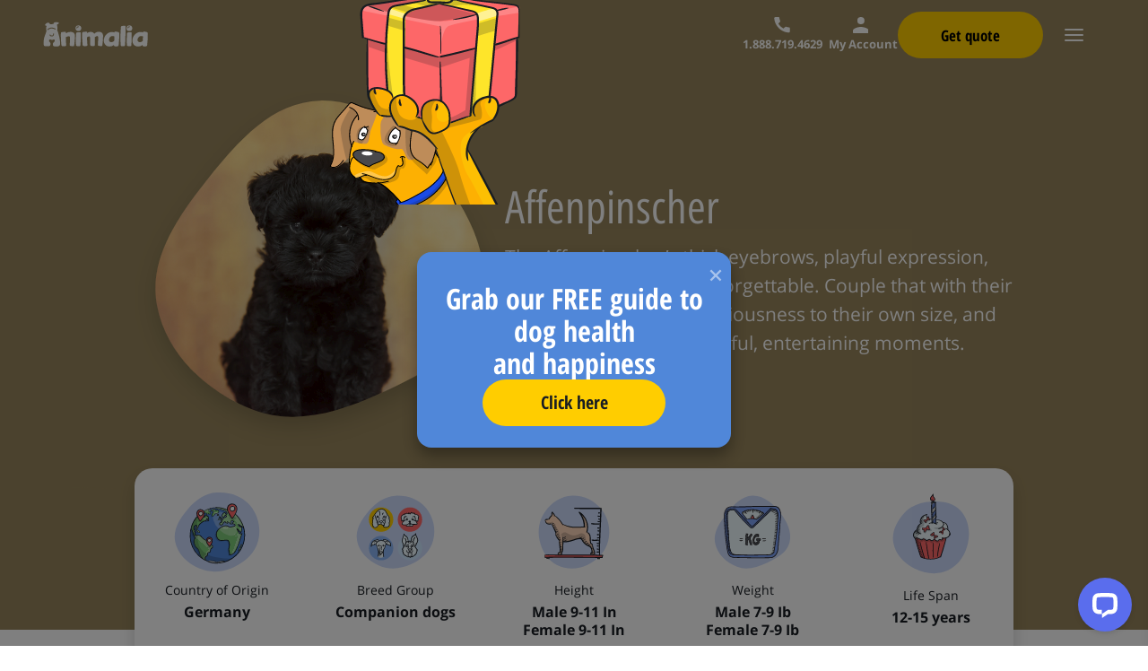

--- FILE ---
content_type: text/html
request_url: https://animalia.pet/dog-breeds/affenpinscher/
body_size: 212985
content:
<!DOCTYPE html>
<html dir="ltr" lang="en">
	<head>
		<meta charset="utf-8" />
		<link rel="icon" href="../../favicon.png" />
		<meta name="viewport" content="width=device-width" />
		<meta http-equiv="content-security-policy" content="">
		<link href="../../kcjs/immutable/assets/_page-d26880ec.css" rel="stylesheet">
		<link href="../../kcjs/immutable/assets/Meta-d74a687e.css" rel="stylesheet">
		<link href="../../kcjs/immutable/assets/links-9f033439.css" rel="stylesheet">
		<link href="../../kcjs/immutable/assets/Footer-89807699.css" rel="stylesheet">
		<link href="../../kcjs/immutable/assets/WhatsappBtn-bc083389.css" rel="stylesheet">
		<link href="../../kcjs/immutable/assets/HeaderWrapper-eae41bb7.css" rel="stylesheet">
		<link href="../../kcjs/immutable/assets/PopUpAlmostThere-99f1b853.css" rel="stylesheet">
		<link href="../../kcjs/immutable/assets/PopUpContainer-29a10e06.css" rel="stylesheet">
		<link href="../../kcjs/immutable/assets/SuggestedBreeds-8037bed7.css" rel="stylesheet">
		<link href="../../kcjs/immutable/assets/VideoTikTok-7485f0c2.css" rel="stylesheet">
		<link href="../../kcjs/immutable/assets/ContactUsLowIntentGift-95da6d99.css" rel="stylesheet">
		<link href="../../kcjs/immutable/assets/LowIntentBentrainingBanner-8ac2cf74.css" rel="stylesheet">
		<link href="../../kcjs/immutable/assets/SuggestedArticlesSlider-2d45bdaa.css" rel="stylesheet">
		<link href="../../kcjs/immutable/assets/DogBreedsPageDidYouKnowBlobWrapper-60bf8e97.css" rel="stylesheet">
		<link href="../../kcjs/immutable/assets/SignUpExpansionPanel-5425343f.css" rel="stylesheet">
		<link href="../../kcjs/immutable/assets/SiteAssistant-a7e6e869.css" rel="stylesheet">
		<link href="../../kcjs/immutable/assets/PopUpGetQuoteHe-6c483019.css" rel="stylesheet">
		<link rel="modulepreload" href="../../kcjs/immutable/start-7e5f9850.js">
		<link rel="modulepreload" href="../../kcjs/immutable/chunks/index-17510dc0.js">
		<link rel="modulepreload" href="../../kcjs/immutable/chunks/singletons-7f678784.js">
		<link rel="modulepreload" href="../../kcjs/immutable/chunks/index-7df2f5f6.js">
		<link rel="modulepreload" href="../../kcjs/immutable/chunks/categories-59d549e3.js">
		<link rel="modulepreload" href="../../kcjs/immutable/components/layout.svelte-5d6f7231.js">
		<link rel="modulepreload" href="../../kcjs/immutable/modules/pages/_layout.js-16f55bb9.js">
		<link rel="modulepreload" href="../../kcjs/immutable/chunks/_layout-10947da4.js">
		<link rel="modulepreload" href="../../kcjs/immutable/components/pages/dog-breeds/_breedSlug_/_page.svelte-5943e6d6.js">
		<link rel="modulepreload" href="../../kcjs/immutable/chunks/Meta-2a8b667f.js">
		<link rel="modulepreload" href="../../kcjs/immutable/chunks/consts-ebc8bcd5.js">
		<link rel="modulepreload" href="../../kcjs/immutable/chunks/links-de0b97b4.js">
		<link rel="modulepreload" href="../../kcjs/immutable/chunks/FooterWrapper-8b96b245.js">
		<link rel="modulepreload" href="../../kcjs/immutable/chunks/Footer-428d7680.js">
		<link rel="modulepreload" href="../../kcjs/immutable/chunks/WhatsappBtn-b958f022.js">
		<link rel="modulepreload" href="../../kcjs/immutable/chunks/HeaderWrapper-7d58e5fa.js">
		<link rel="modulepreload" href="../../kcjs/immutable/chunks/analyticsIntervalUtils-6592cea1.js">
		<link rel="modulepreload" href="../../kcjs/immutable/chunks/PopUpAlmostThere-37de89fa.js">
		<link rel="modulepreload" href="../../kcjs/immutable/chunks/PopUpContainer-d4b345c4.js">
		<link rel="modulepreload" href="../../kcjs/immutable/chunks/SuggestedBreeds-9027bab7.js">
		<link rel="modulepreload" href="../../kcjs/immutable/chunks/VideoTikTok-5f597fce.js">
		<link rel="modulepreload" href="../../kcjs/immutable/chunks/ContactUsLowIntentGift-951027ab.js">
		<link rel="modulepreload" href="../../kcjs/immutable/chunks/LowIntentBentrainingBanner-d32dae1a.js">
		<link rel="modulepreload" href="../../kcjs/immutable/chunks/pagination-2d45f310.js">
		<link rel="modulepreload" href="../../kcjs/immutable/chunks/SuggestedArticlesSlider-2df22ade.js">
		<link rel="modulepreload" href="../../kcjs/immutable/chunks/Utils-269977b7.js">
		<link rel="modulepreload" href="../../kcjs/immutable/chunks/DogBreedsPageDidYouKnowBlobWrapper-efbc9429.js">
		<link rel="modulepreload" href="../../kcjs/immutable/chunks/SignUpExpansionPanel-01ef4580.js">
		<link rel="modulepreload" href="../../kcjs/immutable/chunks/SiteAssistant-df291aea.js">
		<link rel="modulepreload" href="../../kcjs/immutable/chunks/moveToUrl-e2d98369.js">
		<link rel="modulepreload" href="../../kcjs/immutable/chunks/PopUpGetQuoteHe-91e5f3c7.js">
		<link rel="modulepreload" href="../../kcjs/immutable/chunks/RegisterFormHOC-ec6f43d7.js">
		<link rel="modulepreload" href="../../kcjs/immutable/chunks/validationForm-cf63ac26.js">
		<link rel="modulepreload" href="../../kcjs/immutable/chunks/localStorageUtil-204d9b78.js"><title>Affenpinscher Dog Breed | Animalia Pet Insurance</title><!-- HEAD_svelte-1bz60z2_START --><!-- HTML_TAG_START -->
		<script>
			(function (w, d, s, l, i) {
				w[l] = w[l] || [];
				w[l].push({ 'gtm.start': new Date().getTime(), event: 'gtm.js' });
				var f = d.getElementsByTagName(s)[0],
					j = d.createElement(s),
					dl = l != 'dataLayer' ? '&l=' + l : '';
				j.async = true;
				j.src = 'https://www.googletagmanager.com/gtm.js?id=' + i + dl;
				f.parentNode.insertBefore(j, f);
			})(window, document, 'script', 'dataLayer', 'GTM-WRT6V7C');
		</script>
		<!-- HTML_TAG_END --><meta name="description" content="The Affenpinscher&amp;#8217;s thick eyebrows, playful expression, and untamed fur are unforgettable. Couple that with their confident stride and obliviousness to their own size, and you&amp;#8217;re in for many delightful, entertaining moments."><link rel="canonical" href="https://animalia.pet/dog-breeds/affenpinscher/">
		<meta property="og:url" content="https://animalia.pet/dog-breeds/affenpinscher/"><meta property="og:title" content="Affenpinscher Dog Breed | Animalia Pet Insurance"><meta property="og:description" content="The Affenpinscher&amp;#8217;s thick eyebrows, playful expression, and untamed fur are unforgettable. Couple that with their confident stride and obliviousness to their own size, and you&amp;#8217;re in for many delightful, entertaining moments."><meta name="twitter:title" content="Affenpinscher Dog Breed | Animalia Pet Insurance"><meta name="twitter:description" content="The Affenpinscher&amp;#8217;s thick eyebrows, playful expression, and untamed fur are unforgettable. Couple that with their confident stride and obliviousness to their own size, and you&amp;#8217;re in for many delightful, entertaining moments."><link rel="icon" href="/assets/en-cropped-favicon-32x32.png" sizes="32x32"><link rel="icon" href="/assets/en-cropped-favicon-192x192.png" sizes="192x192"><link rel="apple-touch-icon" href="/assets/en-cropped-favicon-180x180.png"><meta name="msapplication-TileImage" content="/assets/en-cropped-favicon-270x270.png"><link rel="preload" href="/assets/fonts/OpenSansHebrew-Regular.woff2" as="font" type="font/woff2" crossorigin="anonymous"><link rel="preload" href="/assets/fonts/OpenSansHebrewCondensed-Bold.woff2" as="font" type="font/woff2" crossorigin="anonymous"><link rel="preload" href="/assets/fonts/OpenSansHebrew-Bold.woff2" as="font" type="font/woff2" crossorigin="anonymous"><link rel="preload" href="/assets/fonts/OpenSansHebrewCondensed-Regular.woff2" as="font" type="font/woff2" crossorigin="anonymous"><link rel="preconnect" href="https://www.googletagmanager.com"><link rel="preconnect" href="https://connect.facebook.net"><!-- HTML_TAG_START --><!-- HTML_TAG_END --><!-- HEAD_svelte-1bz60z2_END --><!-- HEAD_svelte-12k4fzg_START --><meta name="theme-color" content="#fff"><!-- HEAD_svelte-12k4fzg_END -->
	</head>
	<body data-sveltekit-preload-data="hover">
		<div style="display: contents">





<main class="cutter  ltr">
	
	<div class="cutter__sections">
			<section class="header svelte-1en2ss8"><header class="header svelte-1tmwf78    btnIsVisible"><div class="header__wrapper top-nav-width-limiter svelte-1tmwf78"><a href="/" data-sveltekit-reload class="header__logo svelte-1tmwf78"><img src="/assets/images/common/en-logo.svg" alt="" class="header__logo-img svelte-1tmwf78"></a>

        <div class="header__nav svelte-1tmwf78"><nav class="navigation svelte-1p8qylc" style="--vh:0px"><div class="navigation__close svelte-1p8qylc"><button class="close-btn svelte-rorrtf"><i class="ico ico-close-nav svelte-rorrtf"></i>
</button></div>

    <div class="navigation__body svelte-1p8qylc"><nav class="main-menu svelte-vlsawu"><ul class="main-menu__list svelte-vlsawu test-cl"><li class="main-menu__item svelte-vlsawu"><a class="main-menu__link svelte-vlsawu" href="https://account.animalia.pet"></a></li>
        <li class="main-menu__item svelte-vlsawu"><a href="/dog-insurance/" data-sveltekit-reload class="main-menu__link svelte-vlsawu"><!-- HTML_TAG_START -->Dog Insurance<!-- HTML_TAG_END --></a>
                </li><li class="main-menu__item svelte-vlsawu"><a href="/cat-insurance/" data-sveltekit-reload class="main-menu__link svelte-vlsawu"><!-- HTML_TAG_START -->Cat Insurance<!-- HTML_TAG_END --></a>
                </li><li class="main-menu__item svelte-vlsawu"><a href="/pet-insurance-plans/" data-sveltekit-reload class="main-menu__link svelte-vlsawu"><!-- HTML_TAG_START -->Coverage<!-- HTML_TAG_END --></a>
                </li><li class="main-menu__item svelte-vlsawu"><a href="/claims/" data-sveltekit-reload class="main-menu__link svelte-vlsawu"><!-- HTML_TAG_START -->Claims<!-- HTML_TAG_END --></a>
                </li><li class="main-menu__item svelte-vlsawu"><a href="/faq/" data-sveltekit-reload class="main-menu__link svelte-vlsawu"><!-- HTML_TAG_START -->FAQ<!-- HTML_TAG_END --></a>
                </li><div class="layout svelte-10lpdd8"><div class="panel svelte-icmwa4 dark"><div class="panel__head svelte-icmwa4  icon-append">
            <span class="layout__title svelte-10lpdd8"><a href="/knowledge/"><!-- HTML_TAG_START -->Animalia +<!-- HTML_TAG_END --></a>
                    </span>
            <div class="panel__icon svelte-icmwa4"><button class="panel__icon-btn svelte-icmwa4">
                            <div class="faq__switch svelte-icmwa4"></div>
                        </button></div></div>
    <div style="--v-height:0px;--v-speed:0ms" class="panel__body svelte-icmwa4"><div class="panel__content-wrapper svelte-icmwa4"><div class="layout__body svelte-10lpdd8"><ul class="sub-menu svelte-1tw6x9g dark"><li class="sub-menu__item"><a class="sub-menu__link svelte-1tw6x9g" data-sveltekit-reload href="/knowledge/"><div class="sub-menu__icon svelte-1tw6x9g"><img src="/assets/images/knowledge/category-all.png" alt="icon" class="svelte-1tw6x9g"></div>
            <p class="sub-menu__title svelte-1tw6x9g">All categories</p></a></li>
    <li class="sub-menu__item"><a class="sub-menu__link svelte-1tw6x9g" data-sveltekit-reload href="/dog-breeds/"><div class="sub-menu__icon svelte-1tw6x9g"><img src="/assets/images/knowledge/category-dog-breeds.png" alt="icon" class="svelte-1tw6x9g"></div>
                <p class="sub-menu__title svelte-1tw6x9g">Breed Index
                </p></a>
        </li><li class="sub-menu__item"><a class="sub-menu__link svelte-1tw6x9g" data-sveltekit-reload href="/disease-guide/"><div class="sub-menu__icon svelte-1tw6x9g"><img src="/assets/images/knowledge/category-disease-guide.png" alt="icon" class="svelte-1tw6x9g"></div>
                <p class="sub-menu__title svelte-1tw6x9g">Medical Conditions
                </p></a>
        </li><li class="sub-menu__item"><a class="sub-menu__link svelte-1tw6x9g" data-sveltekit-reload href="/knowledge/health-science/"><div class="sub-menu__icon svelte-1tw6x9g"><img src="/assets/images/knowledge/category-health.png" alt="icon" class="svelte-1tw6x9g"></div>
                <p class="sub-menu__title svelte-1tw6x9g">Health &amp; Science
                </p></a>
        </li><li class="sub-menu__item"><a class="sub-menu__link svelte-1tw6x9g" data-sveltekit-reload href="/knowledge/training/"><div class="sub-menu__icon svelte-1tw6x9g"><img src="/assets/images/knowledge/category-behavior.png" alt="icon" class="svelte-1tw6x9g"></div>
                <p class="sub-menu__title svelte-1tw6x9g">Behavior &amp; Training
                </p></a>
        </li><li class="sub-menu__item"><a class="sub-menu__link svelte-1tw6x9g" data-sveltekit-reload href="/knowledge/wellness/"><div class="sub-menu__icon svelte-1tw6x9g"><img src="/assets/images/knowledge/category-wellness.png" alt="icon" class="svelte-1tw6x9g"></div>
                <p class="sub-menu__title svelte-1tw6x9g">Wellness &amp; Lifestyle
                </p></a>
        </li><li class="sub-menu__item"><a class="sub-menu__link svelte-1tw6x9g" data-sveltekit-reload href="/knowledge/pet-insurance/"><div class="sub-menu__icon svelte-1tw6x9g"><img src="/assets/images/knowledge/category-money.png" alt="icon" class="svelte-1tw6x9g"></div>
                <p class="sub-menu__title svelte-1tw6x9g">Pet Finance
                </p></a>
        </li>
</ul>
                    
                </div>
        </div></div>
    
</div>
</div></ul>
</nav></div>

    <div class="navigation__foot svelte-1p8qylc"><p class="navigation__phone svelte-1p8qylc"><a href="https://account.animalia.pet" class="navigation__link svelte-1p8qylc"><img src="/assets/images/footer/my-account.svg" alt="icon" class="svelte-1p8qylc">
                    My Account</a></p>
            <p class="navigation__phone svelte-1p8qylc"><img src="/assets/images/footer/phone-header.svg" alt="icon" class="svelte-1p8qylc">
                <a href="tel:+18887194629" class="navigation__link _additional-link__value svelte-1p8qylc">Call us at 1.888.719.4629
                    </a></p>
            <div class="navigation__btn svelte-1p8qylc"><button class="cta normal svelte-67b2r3">Get started
</button></div></div>
</nav></div>
        <div class="header__links svelte-1tmwf78">
            
            <a class="additional-link _additional-link__value svelte-1tmwf78" href="tel:+18887194629"><svg class="additional-link__icon svelte-1tmwf78" xmlns="http://www.w3.org/2000/svg" width="20" height="20" fill="none" viewBox="0 0 18 18"><path d="M5.5.099c.089 0 .089 0 .174.089s.352.349.352.526 0 .612.085.96c.174.437.352 1.576.612 2.188s.352.964.089 1.313c-.263.438-1.924 2.102-1.924 2.102s.438.875.96 1.398c.438.612 1.138 1.487 2.013 2.187.875.79 1.839 1.487 2.799 1.924l2.013-1.924c.263-.174.263-.263.701-.085s1.049.438 1.75.523l1.75.263c.438.089.438.089.526.263a.96.96 0 0 1 .26.523v1.227 2.362c0 .263 0 .263-.085.438s-.174.612-.174.612c0 .089-.437.263-.701.263s-1.227 0-1.839-.089-2.273-.437-2.888-.697c-.612-.178-2.625-.875-5.072-2.714C4.625 12 2.964 9.638 2 7.714S.513 3.688.424 2.638C.25 1.589.25 1.151.25.888.339.625.599.362.776.276s.438-.178.697-.178h1.928H5.5z" class="svelte-1tmwf78"></path></svg>
                <p class="additional-link__value-phone _additional-link__value svelte-1tmwf78">1.888.719.4629</p></a>
            
            <div class="header__btn svelte-1tmwf78"><button class="cta dense svelte-67b2r3"><span class="desktop-text">Get quote</span>
            <span class="mobile-text">Get quote</span>
</button></div>
            <button class="header__burger svelte-1tmwf78"><div class="btn-nav svelte-3bfdcl"><span class="svelte-3bfdcl"></span></div></button></div></div>
</header>
</section>
		
		
	
	<section class="hero svelte-df6gvf" style="background-color:;"><div class="hero__bg svelte-df6gvf"><svg width="100%" height="692" viewBox="0 0 1920 692" fill="none" xmlns="http://www.w3.org/2000/svg"><g clip-path="url(#clip0_6751_10747)"><path d="M-52 642.261L42 641.55C300.31 641.55 280.943 653.315 261.722 664.992C247.347 673.724 233.054 682.407 335.067 686.081C676.76 698.386 636.57 688.835 605.52 681.457C592.413 678.342 580.935 675.614 600.5 675.081C607.436 674.892 615.511 674.128 625.897 673.145L625.898 673.145C658.859 670.025 715.09 664.703 832 668.581C900.689 670.859 965.091 673.279 1023.22 675.463L1023.23 675.464C1247.36 683.886 1378.22 688.803 1302 668.581C1231.79 649.954 1437.85 658.017 1592.99 664.087C1654.4 666.49 1707.83 668.581 1733 668.581C1832.89 668.581 1810.6 657.783 1794.75 650.104C1786.01 645.868 1779.22 642.581 1796 642.581H1972V0H-52V642.261Z" fill=""></path></g><defs><clipPath id="clip0_6751_10747"><rect width="100%" height="692" fill="white"></rect></clipPath></defs></svg></div>
	<div class="hero__content svelte-df6gvf"><div class="hero__pic svelte-df6gvf"><svg width="380" height="95" viewBox="0 0 380 95" fill="none" class="hero__gra svelte-df6gvf" xmlns="http://www.w3.org/2000/svg"><rect width="379.5" height="95" fill="url(#paint0_linear_6922_38347)"></rect><defs><linearGradient id="paint0_linear_6922_38347" x1="189.75" y1="0" x2="189.75" y2="95" gradientUnits="userSpaceOnUse"><stop stop-color=""></stop><stop offset="1" stop-color="" stop-opacity="0"></stop></linearGradient></defs></svg></div>
		<div class="hero__icons svelte-df6gvf"><svg width="100%" height="100%" viewBox="0 0 432 418" fill="none" xmlns="http://www.w3.org/2000/svg" class="svelte-df6gvf"><defs><clipPath id="blobClip"><path fill-rule="evenodd" clip-rule="evenodd" d="M216.58 15.8178C273.672 14.5484 320.002 56.2485 355.23 101.178C390.001 145.526 418.258 199.97 403.636 254.388C389.475 307.09 336.187 334.244 286.519 356.887C238.622 378.722 186.614 394.85 137.592 375.671C84.0119 354.709 37.3296 311.571 26.3655 255.108C15.7167 200.27 50.6886 150.912 85.4543 107.176C120.326 63.3074 160.541 17.0638 216.58 15.8178Z"></path></clipPath><filter id="dropShadow" x="-20%" y="-20%" width="140%" height="140%"><feDropShadow dx="0" dy="11.956" stdDeviation="12" flood-color="rgba(0, 0, 0, 0.16)"></feDropShadow></filter></defs><g filter="url(#dropShadow)"><image href="/assets/uploads/2023/08/Depositphotos_494377284_S.jpg" x="0" y="0" width="432" height="418" clip-path="url(#blobClip)" preserveAspectRatio="xMidYMid slice"></image></g></svg></div>
		<div class="hero__text svelte-df6gvf"><h1 class="hero__title svelte-df6gvf">Affenpinscher</h1>
			<p class="hero__desc svelte-df6gvf"><!-- HTML_TAG_START --><p>The Affenpinscher&#8217;s thick eyebrows, playful expression, and untamed fur are unforgettable. Couple that with their confident stride and obliviousness to their own size, and you&#8217;re in for many delightful, entertaining moments.</p>
<!-- HTML_TAG_END --></p></div></div>
</section>
	<section class="basic-info svelte-c0ucgl"><div class="basic-info__wrapper svelte-c0ucgl"><ul class="basic-info__list svelte-c0ucgl"><li class="basic-info svelte-vru4fy"><div class="basic-info__img svelte-vru4fy"><img src="/assets/images/dog-breeds-page/basic-info-country.svg" alt="basic-info" class="svelte-vru4fy"></div>

	<div class="basic-info__content svelte-vru4fy"><h4 class="basic-info__title svelte-vru4fy">Country of Origin</h4>
		<p class="basic-info__desc svelte-vru4fy">Germany</p></div>
</li><li class="basic-info svelte-vru4fy"><div class="basic-info__img svelte-vru4fy"><img src="/assets/images/dog-breeds-page/basic-info-breed-group.svg" alt="basic-info" class="svelte-vru4fy"></div>

	<div class="basic-info__content svelte-vru4fy"><h4 class="basic-info__title svelte-vru4fy">Breed Group</h4>
		<p class="basic-info__desc svelte-vru4fy">Companion dogs</p></div>
</li><li class="basic-info svelte-vru4fy"><div class="basic-info__img svelte-vru4fy"><img src="/assets/images/dog-breeds-page/basic-info-height.svg" alt="basic-info" class="svelte-vru4fy"></div>

	<div class="basic-info__content svelte-vru4fy"><h4 class="basic-info__title svelte-vru4fy">Height</h4>
		<p class="basic-info__desc svelte-vru4fy">Male 9-11  In</p><p class="basic-info__desc svelte-vru4fy">Female 9-11 In</p></div>
</li><li class="basic-info svelte-vru4fy"><div class="basic-info__img svelte-vru4fy"><img src="/assets/images/dog-breeds-page/basic-info-weight.svg" alt="basic-info" class="svelte-vru4fy"></div>

	<div class="basic-info__content svelte-vru4fy"><h4 class="basic-info__title svelte-vru4fy">Weight</h4>
		<p class="basic-info__desc svelte-vru4fy">Male 7-9  Ib</p><p class="basic-info__desc svelte-vru4fy">Female 7-9 Ib</p></div>
</li><li class="basic-info svelte-vru4fy"><div class="basic-info__img svelte-vru4fy"><img src="/assets/images/dog-breeds-page/basic-info-life-span.svg" alt="basic-info" class="svelte-vru4fy"></div>

	<div class="basic-info__content svelte-vru4fy"><h4 class="basic-info__title svelte-vru4fy">Life Span</h4>
		<p class="basic-info__desc svelte-vru4fy">12-15 years</p></div>
</li></ul></div></section>

<section class="basic-info-text svelte-c0ucgl"><div class="basic-info__content svelte-c0ucgl"><div class="basic-info__return _sample-category-return-btn svelte-c0ucgl"><a data-sveltekit-reload href="/dog-breeds/" class="svelte-c0ucgl">Back to all breeds</a></div>
		<div class="low-intent-banner svelte-c0ucgl"><section class="get-us-mobile svelte-1gxwqq"><div class="get-us-mobile__container svelte-1gxwqq"><div class="get-us-mobile__imb-bx svelte-1gxwqq"><img src="/assets/images/campaign-low-intent/gift-illustration-mobile.svg" alt="icon" class="get-us-mobile__img svelte-1gxwqq"></div>
			<div class="get-us-mobile__title svelte-1gxwqq"><h4 class="get-us-mobile__boldHe svelte-1gxwqq">Get our FREE guide to dog health <br class="break-tablet-down"> and happiness
					</h4></div>
			<div class="get-us-mobile__form svelte-1gxwqq"><button class="get-us-mobile__signup svelte-1gxwqq">Click here</button></div></div></section></div>
		<h2 class="basic-info__title _dog-breeds-page-title">In a Nutshell</h2>
		<p class="_dog-breeds-page-content"><!-- HTML_TAG_START --><p><span style="font-weight: 400;">When it comes to Affenpinschers, dull moments are simply unheard of. This pint-sized toy dog, with an almost human-like appearance, fearlessly and confidently navigates the world – a striking contrast to its diminutive size. Sporting a face reminiscent of a monkey, it can convey an array of expressions much like humans can. Overflowing with vitality, curiosity, and entertainment, this breed also carries a mischievous streak, often favoring its own way of doing things. Above all, it revels in the company of people, especially those within its own family. This intelligent breed requires regular mental stimulation and physical activity. While generally lively, it&#8217;s worth noting that its fiery temperament might lead it to show some hostility towards strangers. This characteristic makes it an excellent watchdog, readily voicing its concern at anyone approaching the household doorstep.</span></p>
<!-- HTML_TAG_END --></p>
		
		</div>
</section>
	<section class="daily-routine"><div class="daily-routine__wrapper svelte-1yrs5c3"><h3 class="daily-routine__title _dog-breeds-page-title">Life With a Affenpinscher</h3>
			<div class="daily-routine__body svelte-1yrs5c3"><div class="daily-routine__with-bar"><div class="daily-routine__alltext svelte-1yrs5c3"><span class="daily-routine__low svelte-1yrs5c3">Low (1)</span>
						<span class="daily-routine__high svelte-1yrs5c3">High (5)</span></div>
					<div class="wrapper svelte-1pvi54u"><div class="wrapper__ability svelte-1pvi54u"><div class="daily-routine-item svelte-qttxlm"><div class="daily-routine-item__img svelte-qttxlm"><img src="/assets/images/dog-breeds-page/daily-routine-amount-of-shedding.svg" alt="icon" class="svelte-qttxlm"></div>
	<div class="daily-routine-item__content svelte-qttxlm">
		<h4 class="daily-routine-item__title svelte-qttxlm">Amount of Shedding</h4></div>
</div></div>

	<div class="wrapper__bar svelte-1pvi54u"><div class="bar svelte-3jqise"><div class="bar__new svelte-3jqise"><p class="bar__text-num svelte-3jqise">3</p>
		<div class="bar__container svelte-3jqise"><div class="bar__truck svelte-3jqise" style="--vr-left:60%"></div>

			<div class="bar__divider svelte-3jqise" style="left: 20%"></div><div class="bar__divider svelte-3jqise" style="left: 40%"></div><div class="bar__divider svelte-3jqise" style="left: 60%"></div><div class="bar__divider svelte-3jqise" style="left: 80%"></div></div></div>
</div></div>
</div><div class="wrapper svelte-1pvi54u"><div class="wrapper__ability svelte-1pvi54u"><div class="daily-routine-item svelte-qttxlm"><div class="daily-routine-item__img svelte-qttxlm"><img src="/assets/images/dog-breeds-page/daily-routine-energy-level.svg" alt="icon" class="svelte-qttxlm"></div>
	<div class="daily-routine-item__content svelte-qttxlm">
		<h4 class="daily-routine-item__title svelte-qttxlm">Energy level</h4></div>
</div></div>

	<div class="wrapper__bar svelte-1pvi54u"><div class="bar svelte-3jqise"><div class="bar__new svelte-3jqise"><p class="bar__text-num svelte-3jqise">4</p>
		<div class="bar__container svelte-3jqise"><div class="bar__truck svelte-3jqise" style="--vr-left:80%"></div>

			<div class="bar__divider svelte-3jqise" style="left: 20%"></div><div class="bar__divider svelte-3jqise" style="left: 40%"></div><div class="bar__divider svelte-3jqise" style="left: 60%"></div><div class="bar__divider svelte-3jqise" style="left: 80%"></div></div></div>
</div></div>
</div><div class="wrapper svelte-1pvi54u"><div class="wrapper__ability svelte-1pvi54u"><div class="daily-routine-item svelte-qttxlm"><div class="daily-routine-item__img svelte-qttxlm"><img src="/assets/images/dog-breeds-page/daily-routine-tendency-of-barking.svg" alt="icon" class="svelte-qttxlm"></div>
	<div class="daily-routine-item__content svelte-qttxlm">
		<h4 class="daily-routine-item__title svelte-qttxlm">Tendency of Barking</h4></div>
</div></div>

	<div class="wrapper__bar svelte-1pvi54u"><div class="bar svelte-3jqise"><div class="bar__new svelte-3jqise"><p class="bar__text-num svelte-3jqise">3</p>
		<div class="bar__container svelte-3jqise"><div class="bar__truck svelte-3jqise" style="--vr-left:60%"></div>

			<div class="bar__divider svelte-3jqise" style="left: 20%"></div><div class="bar__divider svelte-3jqise" style="left: 40%"></div><div class="bar__divider svelte-3jqise" style="left: 60%"></div><div class="bar__divider svelte-3jqise" style="left: 80%"></div></div></div>
</div></div>
</div><div class="wrapper svelte-1pvi54u"><div class="wrapper__ability svelte-1pvi54u"><div class="daily-routine-item svelte-qttxlm"><div class="daily-routine-item__img svelte-qttxlm"><img src="/assets/images/dog-breeds-page/daily-routine-exercise-needs.svg" alt="icon" class="svelte-qttxlm"></div>
	<div class="daily-routine-item__content svelte-qttxlm">
		<h4 class="daily-routine-item__title svelte-qttxlm">Exercise Needs</h4></div>
</div></div>

	<div class="wrapper__bar svelte-1pvi54u"><div class="bar svelte-3jqise"><div class="bar__new svelte-3jqise"><p class="bar__text-num svelte-3jqise">3</p>
		<div class="bar__container svelte-3jqise"><div class="bar__truck svelte-3jqise" style="--vr-left:60%"></div>

			<div class="bar__divider svelte-3jqise" style="left: 20%"></div><div class="bar__divider svelte-3jqise" style="left: 40%"></div><div class="bar__divider svelte-3jqise" style="left: 60%"></div><div class="bar__divider svelte-3jqise" style="left: 80%"></div></div></div>
</div></div>
</div><div class="wrapper svelte-1pvi54u"><div class="wrapper__ability svelte-1pvi54u"><div class="daily-routine-item svelte-qttxlm"><div class="daily-routine-item__img svelte-qttxlm"><img src="/assets/images/dog-breeds-page/daily-routine-trainability-level.svg" alt="icon" class="svelte-qttxlm"></div>
	<div class="daily-routine-item__content svelte-qttxlm">
		<h4 class="daily-routine-item__title svelte-qttxlm">Trainability Level</h4></div>
</div></div>

	<div class="wrapper__bar svelte-1pvi54u"><div class="bar svelte-3jqise"><div class="bar__new svelte-3jqise"><p class="bar__text-num svelte-3jqise">3</p>
		<div class="bar__container svelte-3jqise"><div class="bar__truck svelte-3jqise" style="--vr-left:60%"></div>

			<div class="bar__divider svelte-3jqise" style="left: 20%"></div><div class="bar__divider svelte-3jqise" style="left: 40%"></div><div class="bar__divider svelte-3jqise" style="left: 60%"></div><div class="bar__divider svelte-3jqise" style="left: 80%"></div></div></div>
</div></div>
</div><div class="wrapper svelte-1pvi54u"><div class="wrapper__ability svelte-1pvi54u"><div class="daily-routine-item svelte-qttxlm"><div class="daily-routine-item__img svelte-qttxlm"><img src="/assets/images/dog-breeds-page/daily-routine-kid-friendly.svg" alt="icon" class="svelte-qttxlm"></div>
	<div class="daily-routine-item__content svelte-qttxlm">
		<h4 class="daily-routine-item__title svelte-qttxlm">Kid Friendly</h4></div>
</div></div>

	<div class="wrapper__bar svelte-1pvi54u"><div class="bar svelte-3jqise"><div class="bar__new svelte-3jqise"><p class="bar__text-num svelte-3jqise">3</p>
		<div class="bar__container svelte-3jqise"><div class="bar__truck svelte-3jqise" style="--vr-left:60%"></div>

			<div class="bar__divider svelte-3jqise" style="left: 20%"></div><div class="bar__divider svelte-3jqise" style="left: 40%"></div><div class="bar__divider svelte-3jqise" style="left: 60%"></div><div class="bar__divider svelte-3jqise" style="left: 80%"></div></div></div>
</div></div>
</div><div class="wrapper svelte-1pvi54u"><div class="wrapper__ability svelte-1pvi54u"><div class="daily-routine-item svelte-qttxlm"><div class="daily-routine-item__img svelte-qttxlm"><img src="/assets/images/dog-breeds-page/daily-routine-pet-friendly.svg" alt="icon" class="svelte-qttxlm"></div>
	<div class="daily-routine-item__content svelte-qttxlm">
		<h4 class="daily-routine-item__title svelte-qttxlm">Pet Friendly</h4></div>
</div></div>

	<div class="wrapper__bar svelte-1pvi54u"><div class="bar svelte-3jqise"><div class="bar__new svelte-3jqise"><p class="bar__text-num svelte-3jqise">3</p>
		<div class="bar__container svelte-3jqise"><div class="bar__truck svelte-3jqise" style="--vr-left:60%"></div>

			<div class="bar__divider svelte-3jqise" style="left: 20%"></div><div class="bar__divider svelte-3jqise" style="left: 40%"></div><div class="bar__divider svelte-3jqise" style="left: 60%"></div><div class="bar__divider svelte-3jqise" style="left: 80%"></div></div></div>
</div></div>
</div></div>
				<div class="daily-routine__foot"></div></div></div></section>
	<div class="looks-personality svelte-1nnwaym"><h3 class="looks-personality__title _dog-breeds-page-title">Looks &amp; Personality</h3>
		<div class="looks-personality__img svelte-1nnwaym"><img src="/assets/uploads/2023/08/Depositphotos_631433938_S.jpg" alt="looks-personality" loading="lazy" class="svelte-1nnwaym"></div>
		<div class="_dog-breeds-page-content"><!-- HTML_TAG_START --><p><span style="font-weight: 400;">Despite its small size, the Pinscher is both strong and robust, renowned for its impressive athletic abilities. Characterized by a flattened nose framed by long hair, round black eyes, small triangular ears, and additional long hair on the forehead region accompanied by bushy eyebrows, this unique combination has led to various endearing nicknames over the years. Its wild, dense, and coarsely textured fur further contributes to its charmingly comical appearance.</span></p>
<p>&nbsp;</p>
<p><span style="font-weight: 400;">While this breed carries the confidence and courage characteristic of terriers, its size prevents it from being effectively used as a working dog. As a result, it makes an excellent pet for any family. It&#8217;s important to keep in mind, however, that this breed exhibits both stubbornness and a fiery temperament, meaning it won&#8217;t always readily comply with commands. In relation to its small stature, it&#8217;s remarkably energetic and benefits from around 20 to 40 minutes of daily activity. Games that engage their intelligence are highly recommended, although caution is advised as they may become overly enthusiastic during play.</span></p>
<p>&nbsp;</p>
<p><span style="font-weight: 400;">These dogs have an inherent love for climbing and exploring their surroundings. If you fail to dedicate time daily to expending their energy, they might develop undesirable behaviors such as excessive barking or chewing. Additionally, their strong protective instinct means they guard their food and toys zealously, which might lead to clashes with young children in the household. Furthermore, if extended periods away from home are on your agenda, think twice, as their dependence on your presence makes it challenging for them to cope without you for extended periods.</span></p>
<!-- HTML_TAG_END --></div></div>
	<section class="anatomy-lesson svelte-snw0bn"><h3 class="_dog-breeds-page-title">Common Health Problems</h3>
		<div class="anatomy-lesson__bg svelte-snw0bn"><div class="anatomy-lesson__bg-img anatomy-lesson__bg-img--main svelte-snw0bn"><img src="/assets/images/dog-breeds-page/class-room-image.svg" alt="anatomy-lesson-class-img" loading="lazy" class="svelte-snw0bn"></div>
			<div class="anatomy-lesson__img svelte-snw0bn"><img src="/assets/images/dog-breeds-page/anatomy-lesson.svg" alt="anatomy-lesson-img" class="svelte-snw0bn"></div></div>
		<div class="anatomy-lesson__desc svelte-snw0bn"><p class="_dog-breeds-page-content"><!-- HTML_TAG_START -->While puppies bought from responsible breeders are generally healthy, the small and short faces of Affens put them at a higher risk of developing particular health concerns. They are also more vulnerable to heritable diseases like patella luxation, hip dysplasia, eye problems, and heart diseases. <!-- HTML_TAG_END --></p></div></section>
	<section class="common-health-problems svelte-bho1m9"><div class="common-health-problems__wrapper svelte-bho1m9">
			<div class="common-health-problems__pagination pagination pagination--black"></div></div>
</section>
	<section class="did-you-know-blob svelte-ms4nks"><div class="blob svelte-nhyng6"><h3 class="blob__title svelte-nhyng6">Did you know?</h3>
	<h3 class="blob__sub-title svelte-nhyng6">Enrolling in Animalia Pet Insurance<br class="break-tablet-up">
					while your pet is healthy is a wise decision.
			</h3>
	<p class="blob__desc svelte-nhyng6">Waiting until a disease develops means it won&#39;t be covered.
			</p>
	<div class="blob__action"><a rel="external" href="/dog-insurance/" target="_blank"><button class="cta normal svelte-67b2r3">Learn about dog insurance
</button></a>
			</div>
</div>
</section>
	<section class="tips svelte-oib90h"><div class="tips__wrapper svelte-oib90h"><div class="tips__body svelte-oib90h"><div class="tip svelte-ldgx7s"><div class="tip__head svelte-ldgx7s"><div class="tip__icon svelte-ldgx7s"><img src="/assets/images/dog-breeds-page/stubs/tip-vet-icon.svg" alt="icon" class="svelte-ldgx7s"></div>
		<h4 class="tip__title svelte-ldgx7s">A tip from a vet</h4></div>
	<div class="_dog-breeds-page-content"><!-- HTML_TAG_START -->Because of the distinctive structure of their nose, this breed can be prone to a condition known as narrow nostril syndrome. This is a structural issue that can lead to difficulties in the passage of air through the nose, resulting in breathing problems. If you suspect that your dog is experiencing such a problem, it's crucial to schedule a checkup with your veterinarian. Your vet might suggest a surgical procedure to widen the nostrils, which can significantly alleviate the issue.<!-- HTML_TAG_END --></div>
</div><div class="tip svelte-ldgx7s"><div class="tip__head svelte-ldgx7s"><div class="tip__icon svelte-ldgx7s"><img src="/assets/images/dog-breeds-page/stubs/tip-trainer-icon.svg" alt="icon" class="svelte-ldgx7s"></div>
		<h4 class="tip__title svelte-ldgx7s">A tip from a trainer</h4></div>
	<div class="_dog-breeds-page-content"><!-- HTML_TAG_START -->The breed gained a reputation for being difficult to train due to their stubbornness, inclination towards independence, and fiery temperament. On the positive side, they possess high intelligence and a strong desire to please their owners, making basic obedience training quite feasible. However, it's important to keep in mind that they can become easily bored and may lose interest during extended training sessions. Opt for shorter and more frequent training sessions to maintain their engagement. <!-- HTML_TAG_END --></div>
</div></div></div></section>
	<section class="did-you-know"><div class="did-you-know__wrapper svelte-1eszb0z"><h2 class="did-you-know__title _dog-breeds-page-title">Did You Know</h2>

		<ul class="did-you-know__list svelte-1eszb0z"><div class="did-you-know-item svelte-4le1sf"><div class="did-you-know-item__img svelte-4le1sf"><img src="/assets/images/simple-yet/did-you-know-2.svg" alt="did-you-know-2" class="svelte-4le1sf"></div>
	<p class="did-you-know-item__content svelte-4le1sf"><!-- HTML_TAG_START --><p>Despite having a full and wild coat, the Affenpinscher is hypoallergenic and sheds very little hair.</p>
<!-- HTML_TAG_END --></p>
</div><div class="did-you-know-item svelte-4le1sf"><div class="did-you-know-item__img svelte-4le1sf"><img src="/assets/images/simple-yet/did-you-know-8.svg" alt="did-you-know-8" class="svelte-4le1sf"></div>
	<p class="did-you-know-item__content svelte-4le1sf"><!-- HTML_TAG_START --><p><span style="font-weight: 400;">Historically bred as ratters, the Affens get along better with other dogs than rodent pets like gerbils and ferrets.</span></p>
<!-- HTML_TAG_END --></p>
</div><div class="did-you-know-item svelte-4le1sf"><div class="did-you-know-item__img svelte-4le1sf"><img src="/assets/images/simple-yet/did-you-know-14.svg" alt="did-you-know-14" class="svelte-4le1sf"></div>
	<p class="did-you-know-item__content svelte-4le1sf"><!-- HTML_TAG_START --><p><span style="font-weight: 400;">The Affenpinscher doesn&#8217;t bark much under normal circumstances, but if a stranger happens to be outside the door, it will bark incessantly until its barking can be heard throughout the whole neighborhood.</span></p>
<!-- HTML_TAG_END --></p>
</div></ul></div>
</section>
	<section class="in-the-news"><div class="in-the-news__wrapper _dog-breeds-page-wrapper svelte-qnkfpm"><h2 class="in-the-news__title _dog-breeds-page-title">In The News</h2>
		<div class="in-the-news__banner svelte-qnkfpm"><img src="/assets/images/dog-breeds-page/stubs/in-the-news-banner.svg" alt="banner" loading="lazy" class="svelte-qnkfpm"></div>
		<div class="_dog-breeds-page-content"><!-- HTML_TAG_START --><p><span style="font-weight: 400;">Banana Joe, officially known as GCH Banana Joe V Tani Kazari, won” Best in Show” at the Westminster Kennel Club Dog Show in 2013 and became the first Affenpinscher ever to win the prestigious award. His victory at Westminster garnered significant media attention and showcased the charm and charisma of this small and adorable breed.</span></p>
<!-- HTML_TAG_END --></div></div>
</section>
	<section class="history-behind"><div class="_dog-breeds-page-wrapper"><h2 class="_dog-breeds-page-title">The History Behind the Breed</h2>
			<div class="_dog-breeds-page-content"><!-- HTML_TAG_START --><p><span style="font-weight: 400;">Affenpinschers were originally bred as exterminators, with a specific goal: to eliminate the mice infesting stables. Over time, they found their way into the affections of high-class women in Germany (which is hardly surprising). These women lovingly adopted them, transforming them from working animals into cherished pets.</span></p>
<p>&nbsp;</p>
<p><span style="font-weight: 400;">The Affenpinscher is considered one of the world&#8217;s oldest breeds. Paintings dating back to the 15th century depict dogs with a similar appearance to this breed. The Affenpinscher appears to be the precursor to monkey-faced dog breeds and the progenitor of two other breeds celebrated for their distinctive facial features: the Belgian Griffon and the Brussels Griffon. It is believed that the breed once existed in two sizes – the smaller survived and is now known as the &#8220;Toy Terrier,&#8221; while the larger variant became extinct.&#8221;</span></p>
<!-- HTML_TAG_END --></div></div></section>
	<section class="famous-owners"><div class="famous-owners__wrapper _dog-breeds-page-wrapper"><h2 class="famous-owners__title _dog-breeds-page-title">Famous Affenpinscher Owners</h2>
			<div class="_dog-breeds-page-content">Ernesto Lara, Gigi Hadid, Sam Claflin, Bella Thorne, Sam Smith, Jamie Chung, Demi Lovato.</div></div></section>
	<section class="did-you-know-blob svelte-ms4nks"><div class="blob svelte-nhyng6"><h3 class="blob__title svelte-nhyng6">Get a free quote on pet insurance for <br class="break-tablet-up"> your Affenpinscher
					today!</h3>
	<h3 class="blob__sub-title svelte-nhyng6"></h3>
	<p class="blob__desc svelte-nhyng6">
			</p>
	<div class="blob__action"><button class="cta normal svelte-67b2r3">Get your quote today
</button>
			</div>
</div>
</section>
	
	<section class="suggested-articles svelte-18yd6hc"><div class="suggested-articles__content svelte-18yd6hc"><div class="suggested-articles__head svelte-18yd6hc"><h4 class="suggested-articles__title svelte-18yd6hc">Suggested Breeds</h4></div>
		<div class="articles-slider svelte-esjmqm"><div class="articles-slider__wrapper svelte-esjmqm"></div>
	<div class="articles-slider__pagination pagination svelte-esjmqm"></div>
	<div class="articles-slider__prev-btn svelte-esjmqm"></div>
	<div class="articles-slider__next-btn svelte-esjmqm"></div>
</div>
		<a data-sveltekit-reload href="/dog-breeds/" class="suggested-articles__btn-more svelte-18yd6hc">All breeds</a></div>
</section>
		
			<footer class="footer primary svelte-z7r6p7">

    <div class="banner svelte-ck1tyd"><div class="banner__spacer"></div>
    <div class="banner__images svelte-ck1tyd"><div class="banner__layer-1 svelte-ck1tyd"><img src="/assets/images/footer/flowers-layer1-footer.svg" alt="flowers-layer1-footer" class="banner__img svelte-ck1tyd" loading="lazy"></div>

        <div class="banner__layer-2 svelte-ck1tyd"><img src="/assets/images/footer/flowers-layer2-footer.svg" alt="" class="banner__img svelte-ck1tyd" loading="lazy"></div>

        <div class="banner__main-layer svelte-ck1tyd"><img src="/assets/images/footer/animals-footer.svg" alt="animals-footer" class="banner__img svelte-ck1tyd" loading="lazy"></div></div>
</div>

    <div class="footer__action svelte-z7r6p7"><p class="sub-headline footer__action-title svelte-z7r6p7"></p>
            <div class="footer__buttonCta svelte-z7r6p7"><button class="cta footer svelte-67b2r3">Get quote
</button></div></div>

    <div class="footer__body svelte-z7r6p7"><div class="footer__content content-width-limiter svelte-z7r6p7"><div class="menu footer__item svelte-955m84"><span class="footer__title"><svelty:fragment slot="menu"><svelty:fragment slot="menu">Animalia</svelty:fragment></svelty:fragment></span>

    <ul class="menu__list svelte-955m84"><li class="menu__item svelte-955m84"><a href="/dog-insurance/" class="menu__link svelte-955m84"><!-- HTML_TAG_START -->Dog Insurance<!-- HTML_TAG_END --></a>
            </li><li class="menu__item svelte-955m84"><a href="/cat-insurance/" class="menu__link svelte-955m84"><!-- HTML_TAG_START -->Cat Insurance<!-- HTML_TAG_END --></a>
            </li><li class="menu__item svelte-955m84"><a href="/pet-insurance-plans/" class="menu__link svelte-955m84"><!-- HTML_TAG_START -->Coverage<!-- HTML_TAG_END --></a>
            </li><li class="menu__item svelte-955m84"><a href="/claims/" class="menu__link svelte-955m84"><!-- HTML_TAG_START -->Claims<!-- HTML_TAG_END --></a>
            </li><li class="menu__item svelte-955m84"><a href="/faq/" class="menu__link svelte-955m84"><!-- HTML_TAG_START -->FAQ<!-- HTML_TAG_END --></a>
            </li><li class="menu__item svelte-955m84"><a href="/knowledge/" class="menu__link svelte-955m84"><!-- HTML_TAG_START -->Animalia +<!-- HTML_TAG_END --></a>
            </li>
        <li class="menu__item svelte-955m84"><a href="https://www.linkedin.com/company/animalia-pet-insurance/jobs/" data-sveltekit-reload class="menu__link svelte-955m84">Careers</a></li>
        
        <li class="menu__item svelte-955m84"><a href="/campaigns/lp-vets/" data-sveltekit-reload class="menu__link svelte-955m84">For Vets</a></li></ul>
</div>

            <div class="contacts footer__item svelte-11n1697"><span class="footer__title"><svelty:fragment slot="contacts"><svelty:fragment slot="contacts">Let&#39;s Talk</svelty:fragment></svelty:fragment></span>

    <ul class="contacts__list"><li class="contacts__item svelte-11n1697"><div class="contacts__iconBx svelte-11n1697"><img class="contacts__icon svelte-11n1697" src="/assets/images/footer/envelope-footer-en.svg" alt="icon"></div>
                <a target="_self" href="mailto:info@animalia.pet" class="contacts__link svelte-11n1697">info@animalia.pet
                    </a>
            </li><li class="contacts__item svelte-11n1697"><div class="contacts__iconBx svelte-11n1697"><img class="contacts__icon svelte-11n1697" src="/assets/images/footer/phone-footer-en.svg" alt="icon"></div>
                <a target="_self" href="tel:+18887194629" class="contacts__link svelte-11n1697">1.888.719.4629
                    </a>
            </li>
        <li class="contacts__item social svelte-11n1697"><ul class="social__list svelte-11n1697"><li class="social__list-item svelte-11n1697"><a target="_blank" class="social__list-link svelte-11n1697" href="https://www.facebook.com/Animalia.pet.ins"><img src="/assets/images/footer/social-facebook-icon.svg" alt="social-facebook-icon.svg">
                                </a>
                        </li><li class="social__list-item svelte-11n1697"><a target="_blank" class="social__list-link svelte-11n1697" href="https://www.instagram.com/animalia_insurance/"><img src="/assets/images/footer/social-inst-icon.svg" alt="social-inst-icon.svg">
                                </a>
                        </li><li class="social__list-item svelte-11n1697"><a target="_blank" class="social__list-link svelte-11n1697" href="https://www.youtube.com/channel/UCfHYckNNgqlYC1vIeWkDPeg"><img src="/assets/images/footer/social-youtube-icon.svg" alt="social-youtube-icon.svg">
                                </a>
                        </li><li class="social__list-item svelte-11n1697"><a target="_blank" class="social__list-link svelte-11n1697" href="https://www.tiktok.com/@animalia.petinsurance"><img src="/assets/images/footer/social-tiktok-icon-en.svg" alt="social-tiktok-icon-en.svg">
                                </a>
                        </li></ul></li></ul>
</div>

            <div class="desc footer__item svelte-1746lvv"><span class="footer__title">About Us</span>
    <p class="desc__text svelte-1746lvv"><p>We believe that a knowledgeable pet owner is a powerful one.
            Understanding your beloved pup through a broader evolutionary
            perspective will help you understand your pet&#39;s needs and make
            better decisions on its behalf. Animalia is much more than
            comprehensive pet insurance. We’ve also created a vast community of
            pet owners and experts excited to interact and gain empowering
            knowledge together.
        </p>
        <br>
    
                </p>
</div></div></div>
    <div class="copyright svelte-1ijm0mr"><div class="copyright__desc content-width-limiter svelte-1ijm0mr"><p class="copyright__desc-general svelte-1ijm0mr"><p>Residents of ME, WA, LA, MS, NB, DE &amp; NH, please note the following <a target="_blank" href="/assets/policy_disclosure.pdf">disclosure of policy provisions.
            </a></p>
        <br>
        The information presented on this website is for educational purposes and
        any descriptions of coverage do not modify or replace any insurance policy’s
        terms, definitions, conditions, limitations, or exclusions, including for
        preexisting conditions. Coverage may also be subject to waiting periods,
        deductibles and benefit limits. Animalia is a licensed insurance agency that
        receives compensation based on the premium for each policy sold. Insurance
        is underwritten by State National Insurance Company (NAIC# 12831, Fort Worth,
        TX). Coverage through Animalia may not be available for all risks or in every
        state, and is further subject to underwriting guidelines, review and approval.
    </p>
        <ul class="copyright__desc-item svelte-1ijm0mr"><li class="copyright__desc-item-list svelte-1ijm0mr"><!-- HTML_TAG_START -->Animalia pet insurance does not intend to provide veterinary advice. While we provide information resources and pet education, the content here is not a substitute for veterinary guidance. <br /> <br /><!-- HTML_TAG_END --></li><li class="copyright__desc-item-list svelte-1ijm0mr"><!-- HTML_TAG_START -->Prescription food and supplements are not included in FL coverage.<!-- HTML_TAG_END --></li></ul></div>
    <div class="copyright__content content-width-limiter svelte-1ijm0mr"><div class="copyright__logo svelte-1ijm0mr"><img src="/assets/images/common/en-logo.svg" alt="logo-en" class="svelte-1ijm0mr"></div>

        <p class="copyright__headline svelte-1ijm0mr">
        </p>

        <ul class="copyright__links svelte-1ijm0mr"><li class="copyright__item svelte-1ijm0mr"><a href="/assets/en-policy.pdf" target="_blank" class="copyright__link svelte-1ijm0mr" rel="noopener noreferrer">Sample Policy</a>
                </li><li class="copyright__item svelte-1ijm0mr"><a href="/assets/en-privacy.pdf" target="_blank" class="copyright__link svelte-1ijm0mr" rel="noopener noreferrer">Privacy Policy</a>
                </li><li class="copyright__item svelte-1ijm0mr"><a href="/assets/en-terms.pdf" target="_blank" class="copyright__link svelte-1ijm0mr" rel="noopener noreferrer">Terms of use</a>
                </li></ul></div>
</div>
</footer>
		</div>
</main>


		<script type="module" data-sveltekit-hydrate="impflr">
			import { start } from "../../kcjs/immutable/start-7e5f9850.js";

			start({
				env: {},
				hydrate: {
					status: 200,
					error: null,
					node_ids: [0, 24],
					params: {breedSlug:"affenpinscher"},
					route: {"id":"/dog-breeds/[breedSlug]"},
					data: [null,{type:"data",data:{breedData:{databaseId:3671,title:"Affenpinscher",tags:[],content:"\u003Cp>\u003Cspan style=\"font-weight: 400;\">When it comes to Affenpinschers, dull moments are simply unheard of. This pint-sized toy dog, with an almost human-like appearance, fearlessly and confidently navigates the world – a striking contrast to its diminutive size. Sporting a face reminiscent of a monkey, it can convey an array of expressions much like humans can. Overflowing with vitality, curiosity, and entertainment, this breed also carries a mischievous streak, often favoring its own way of doing things. Above all, it revels in the company of people, especially those within its own family. This intelligent breed requires regular mental stimulation and physical activity. While generally lively, it&#8217;s worth noting that its fiery temperament might lead it to show some hostility towards strangers. This characteristic makes it an excellent watchdog, readily voicing its concern at anyone approaching the household doorstep.\u003C/span>\u003C/p>\n",slug:"affenpinscher",dateGmt:"13-09-2023",excerpt:"\u003Cp>The Affenpinscher&#8217;s thick eyebrows, playful expression, and untamed fur are unforgettable. Couple that with their confident stride and obliviousness to their own size, and you&#8217;re in for many delightful, entertaining moments.\u003C/p>\n",type:"dog",visits:27100,youtubeurl:null,youtubetype:"short",frameselectionyoutube:"cellotape",tiktokurl:null,frameselectiontiktok:"cellotape",featuredImage:"2023/08/Depositphotos_494377284_S.jpg",aTipFromATrainer:"The breed gained a reputation for being difficult to train due to their stubbornness, inclination towards independence, and fiery temperament. On the positive side, they possess high intelligence and a strong desire to please their owners, making basic obedience training quite feasible. However, it's important to keep in mind that they can become easily bored and may lose interest during extended training sessions. Opt for shorter and more frequent training sessions to maintain their engagement. ",aTipFromAVet:"Because of the distinctive structure of their nose, this breed can be prone to a condition known as narrow nostril syndrome. This is a structural issue that can lead to difficulties in the passage of air through the nose, resulting in breathing problems. If you suspect that your dog is experiencing such a problem, it's crucial to schedule a checkup with your veterinarian. Your vet might suggest a surgical procedure to widen the nostrils, which can significantly alleviate the issue.",amountOfShedding:3,barking:3,barkingFilter:"2",breedGroup:"Companion dogs",celebCorner:"\u003Cp>\u003Cspan style=\"font-weight: 400;\">Banana Joe, officially known as GCH Banana Joe V Tani Kazari, won” Best in Show” at the Westminster Kennel Club Dog Show in 2013 and became the first Affenpinscher ever to win the prestigious award. His victory at Westminster garnered significant media attention and showcased the charm and charisma of this small and adorable breed.\u003C/span>\u003C/p>\n",countryOfOrigin:"Germany",easyToTrain:false,energyLevel:4,energyLevelFilter:"3",exerciseNeeds:3,exerciseNeedsFilter:"2",famousOwners:"Ernesto Lara, Gigi Hadid, Sam Claflin, Bella Thorne, Sam Smith, Jamie Chung, Demi Lovato.",fieldGroupName:"breedIndex",fromHeightFamale:9,fromHeightMale:9,fromLifeSpan:12,fromWeightMale:7,fromWeightFemale:"7",homeAlone:"1",kidFriendly:3,kidFriendlyFilter:false,lessonInAnatomy:"While puppies bought from responsible breeders are generally healthy, the small and short faces of Affens put them at a higher risk of developing particular health concerns. They are also more vulnerable to heritable diseases like patella luxation, hip dysplasia, eye problems, and heart diseases. ",livingArrangements:"1",looksPersonality:"\u003Cp>\u003Cspan style=\"font-weight: 400;\">Despite its small size, the Pinscher is both strong and robust, renowned for its impressive athletic abilities. Characterized by a flattened nose framed by long hair, round black eyes, small triangular ears, and additional long hair on the forehead region accompanied by bushy eyebrows, this unique combination has led to various endearing nicknames over the years. Its wild, dense, and coarsely textured fur further contributes to its charmingly comical appearance.\u003C/span>\u003C/p>\n\u003Cp>&nbsp;\u003C/p>\n\u003Cp>\u003Cspan style=\"font-weight: 400;\">While this breed carries the confidence and courage characteristic of terriers, its size prevents it from being effectively used as a working dog. As a result, it makes an excellent pet for any family. It&#8217;s important to keep in mind, however, that this breed exhibits both stubbornness and a fiery temperament, meaning it won&#8217;t always readily comply with commands. In relation to its small stature, it&#8217;s remarkably energetic and benefits from around 20 to 40 minutes of daily activity. Games that engage their intelligence are highly recommended, although caution is advised as they may become overly enthusiastic during play.\u003C/span>\u003C/p>\n\u003Cp>&nbsp;\u003C/p>\n\u003Cp>\u003Cspan style=\"font-weight: 400;\">These dogs have an inherent love for climbing and exploring their surroundings. If you fail to dedicate time daily to expending their energy, they might develop undesirable behaviors such as excessive barking or chewing. Additionally, their strong protective instinct means they guard their food and toys zealously, which might lead to clashes with young children in the household. Furthermore, if extended periods away from home are on your agenda, think twice, as their dependence on your presence makes it challenging for them to cope without you for extended periods.\u003C/span>\u003C/p>\n",petFriendly:3,petFriendlyFilter:false,sheding:"2",size:"1",theHistoryBehindTheBreed:"\u003Cp>\u003Cspan style=\"font-weight: 400;\">Affenpinschers were originally bred as exterminators, with a specific goal: to eliminate the mice infesting stables. Over time, they found their way into the affections of high-class women in Germany (which is hardly surprising). These women lovingly adopted them, transforming them from working animals into cherished pets.\u003C/span>\u003C/p>\n\u003Cp>&nbsp;\u003C/p>\n\u003Cp>\u003Cspan style=\"font-weight: 400;\">The Affenpinscher is considered one of the world&#8217;s oldest breeds. Paintings dating back to the 15th century depict dogs with a similar appearance to this breed. The Affenpinscher appears to be the precursor to monkey-faced dog breeds and the progenitor of two other breeds celebrated for their distinctive facial features: the Belgian Griffon and the Brussels Griffon. It is believed that the breed once existed in two sizes – the smaller survived and is now known as the &#8220;Toy Terrier,&#8221; while the larger variant became extinct.&#8221;\u003C/span>\u003C/p>\n",toHeightFemale:11,toHeightMale:11,toLifeSpan:"15",toWeightFemale:"9",toWeightMale:9,trainabilityLevel:3,talkText:"“I'm not really stubborn. Let's just say I like to do things my way\"",looksPersonalityImg:"2023/08/Depositphotos_631433938_S.jpg",didYouKnow:[{title:"Affenpinscher 1",content:"\u003Cp>Despite having a full and wild coat, the Affenpinscher is hypoallergenic and sheds very little hair.\u003C/p>\n",didYouKnowMeta:{image:"did-you-know-2"}},{title:"Affenpinscher 2",content:"\u003Cp>\u003Cspan style=\"font-weight: 400;\">Historically bred as ratters, the Affens get along better with other dogs than rodent pets like gerbils and ferrets.\u003C/span>\u003C/p>\n",didYouKnowMeta:{image:"did-you-know-8"}},{title:"Affenpinscher 3",content:"\u003Cp>\u003Cspan style=\"font-weight: 400;\">The Affenpinscher doesn&#8217;t bark much under normal circumstances, but if a stranger happens to be outside the door, it will bark incessantly until its barking can be heard throughout the whole neighborhood.\u003C/span>\u003C/p>\n",didYouKnowMeta:{image:"did-you-know-14"}}],commonHealthProblems:[{title:"Affenpinscher 1",BreedHealthProblemMeta:{healthProblemTitle:"Kneecap dislocation (Luxating Patella)",dangers:"Lameness, abnormal gait, and arthritis.",fieldGroupName:"BreedHealthProblemMeta",possibleReasons:"An inheritable disease caused by abnormal knee anatomy. It might also result from injury or accident.",theCost:"$1,500-$3,000 per knee",theTreatment:"Anti-inflammatory medications or surgical correction in severe cases.",disease:{title:"Luxating Patella",slug:"luxating-patella",featuredImage:{node:{sourceUrl:"http://cms-prod.ani.local/secloc/wp-content/uploads/2024/07/patellar-luxation.jpg",mediaDetails:{file:"2024/07/patellar-luxation.jpg"}}}}}},{title:"Affenpinscher 2",BreedHealthProblemMeta:{healthProblemTitle:"Hip Dysplasia",dangers:"Pain, abnormal gait, and arthritis.",fieldGroupName:"BreedHealthProblemMeta",possibleReasons:"A genetic trait inherited from the parents in which the hipbone does not fit snugly into the joint socket. Rapid growth due to a high-calorie diet and injury from falls can also trigger hip dysplasia. It occurs commonly in small dog breeds. ",theCost:"$1,500-$7,000 per hip",theTreatment:"Surgical correction through total hip replacement or femoral head osteotomy.",disease:{title:"Hip Dysplasia",slug:"hip-dysplasia",featuredImage:{node:{sourceUrl:"http://cms-prod.ani.local/secloc/wp-content/uploads/2024/06/hip-dysplasia.jpg",mediaDetails:{file:"2024/06/hip-dysplasia.jpg"}}}}}},{title:"Affenpinscher 3",BreedHealthProblemMeta:{healthProblemTitle:"Heart Murmurs",dangers:"Exercise intolerance, failure to thrive.",fieldGroupName:"BreedHealthProblemMeta",possibleReasons:"Defective heart valves and abnormal openings in the septal wall are congenital conditions resulting in abnormal heart sounds called murmurs. Endocarditis and dilated cardiomyopathy can also cause murmurs.",theCost:"$3,000-$8,000",theTreatment:"Long-term medications such as pimobendan or surgery for congenital causes like pulmonic stenosis.",disease:null}}],seoDescription:null,seoKeywords:null,seoTitle:"Affenpinscher Dog Breed | Animalia Pet Insurance",faqForBreed:null,seoParagraph:null,faqPosts:null,andWhatAbout:null},breeds:[{databaseId:3701,title:"Cane Corso",tags:[],content:"\u003Cp>Corsis are intelligent, loyal, eager to please, versatile, and intensely loyal to their humans. They are also assertive and willful. Their powerful presence is matched by a strong-willed nature. So, if you&#8217;re new to the dog game or have only hung out with Spaniels, Retrievers, or pint-sized pals, consider swiping left. This pup is the OG of guard dogs, blending fierce loyalty with a heartwarming family vibe. But here&#8217;s the deal: you&#8217;re gonna need to bring your A-game as a seasoned owner and sign up for puppy training pronto. This majestic Italian Mastiff isn&#8217;t just a pretty face – they were born and bred to work. Give them a gig or some action-packed activities, and they&#8217;ll be your BFF. Leave &#8217;em to their own devices, though, and mischief becomes their middle name – especially if they&#8217;re stuck home alone, which they&#8217;ll tell you they absolutely did not sign up for. As with any other big guardian dog, responsible breeding and early socialization with people and other dogs is vital.\u003C/p>\n",slug:"cane-corso",dateGmt:"18-09-2023",excerpt:"\u003Cp>The Cane Corso is like that one friend who&#8217;s got your back no matter what. With a heart as big as its paws, this breed combines a majestic blend of strength, loyalty, and elegance, epitomizing the essence of a noble protector.\u003C/p>\n",type:"dog",visits:823000,youtubeurl:null,youtubetype:"short",frameselectionyoutube:"cellotape",tiktokurl:null,frameselectiontiktok:"cellotape",featuredImage:"2023/09/Depositphotos_557066422_S-2.jpg",aTipFromATrainer:"The high intelligence of these dogs and their calm nature make their training task relatively easy. It is important to start with them from a very young age because very quickly they will become massive dogs that will be difficult to control. Socialization at a young age can also make a difference and make the Cana Corso a friendlier and more open dog towards children, guests, dogs and other pets.\r\n",aTipFromAVet:"This is a large and massive breed, often prone to joint problems. Consequently, when it comes to physical activity, it is crucial to establish a controlled 'effort threshold,' meaning one should be cautious about excessive activity and strenuous training at too young an age. Regarding nutrition, there is no longer a necessity for the use of all the 'calcium supplements' that were once popular. Instead, it's essential to provide them with high-quality puppy food designed for their size, at least until they reach the age of one or beyond.\r\n\r\n",amountOfShedding:3,barking:3,barkingFilter:"2",breedGroup:"Working Dogs",celebCorner:"\u003Cp>Meet Helen, an 8 1/2-year-old Cane Corso bravely battling osteosarcoma. In a remarkable twist of fate, her family, already participating in a clinical trial for their 1-year-old son&#8217;s rare liver disease, decided to enroll Helen in a clinical trial through the Animal Cancer Care and Research Center. This center, affiliated with the Virginia-Maryland College of Veterinary Medicine, offers cutting-edge cancer diagnostics, medical, surgical, and radiation oncology for pets. Helen&#8217;s diagnosis of osteosarcoma, a common bone cancer in large breeds, led her owners to seek innovative solutions due to the financial strain alongside their son&#8217;s medical needs. Through this journey, they&#8217;re not only helping Helen but contributing to advancements in cancer treatment for both animals and humans.\u003C/p>\n",countryOfOrigin:"Italy",easyToTrain:true,energyLevel:4,energyLevelFilter:"3",exerciseNeeds:4,exerciseNeedsFilter:"3",famousOwners:"Vin Diesel, Gillian Anderson, Sylvester Stallone, Robin Wright, Quentin Tarantino, James Maddison, Udonis Haslem.",fieldGroupName:"breedIndex",fromHeightFamale:23.5,fromHeightMale:25,fromLifeSpan:9,fromWeightMale:90,fromWeightFemale:"90",homeAlone:"",kidFriendly:3,kidFriendlyFilter:false,lessonInAnatomy:"The Cane Corso is typically a healthy dog, but owing to its size, its lifespan is relatively short. There are several diseases to which the breed is more susceptible, with hip dysplasia being the most frequently observed. In this context, the role of responsible breeders is of utmost importance.\"\r\n\r\n",livingArrangements:"2",looksPersonality:"\u003Cp>At nearly 28 inches at the shoulder and often weighing more than 100 pounds, Corsi are at a glance intimidating creatures. They have a large head, alert expression, and muscles rippling beneath their short, stiff coat., Their imposing appearance is their first line of defense against intruders. The breed displays a glossy, thick, and short coat that is available in twelve different colors, including black, fawn, various shades of gray, and brindle.\u003C/p>\n\u003Cp>&nbsp;\u003C/p>\n\u003Cp>While these dogs were traditionally employed as guard dogs for property or cattle herds and were even tasked with herding cattle to the market or slaughter, they possess intelligence, sensitivity, and gentleness that make them well-suited for family life. As we&#8217;ve previously discussed their requirement for physical activity, it&#8217;s essential to ensure they receive at least one substantial, long walk each day, one that enables them to expend energy and not merely relieve themselves. Engaging in various sports, such as agility training or agility classes, can undoubtedly prove beneficial and fulfilling in this regard.\u003C/p>\n\u003Cp>&nbsp;\u003C/p>\n\u003Cp>When a Cane Corso becomes bored, it tends to display destructive behaviors, such as chewing on furniture, exhibiting excessive vigilance towards strangers, and engaging in obsessive digging that can transform your yard beyond recognition. If you believed that early training and socialization classes during their puppyhood would make them universally friendly, the reality is a bit different. A Cane Corso will establish strong bonds with members of its immediate family and with pets it has grown up with from a young age. However, in many instances, strangers or unfamiliar individuals may receive a somewhat reserved or cautious demeanor from them.\u003C/p>\n",petFriendly:3,petFriendlyFilter:false,sheding:"2",size:"3",theHistoryBehindTheBreed:"\u003Cp>Originating in ancient Greece, Cane Corsos served as formidable warriors. Following the Roman conquest of the Greek Islands, these dogs were brought to Italy by legionaries and crossbred with local Italian canines. Their purpose evolved to encompass guarding property, tracking large game, and multitasking on farms – from herding livestock to guiding them to markets. Despite facing near extinction during WWII, dedicated breed enthusiasts successfully revived the Cane Corso in the 1970s. The breed found its way to the US when Michael Sottile imported the first litter in 1988, followed by another in 1989. Recognition from the American Kennel Club finally came in 2010.\u003C/p>\n",toHeightFemale:26,toHeightMale:27.5,toLifeSpan:"12",toWeightFemale:"120",toWeightMale:120,trainabilityLevel:4,talkText:"\"Woo woo woo... you understand what I'm saying, right?”  ",looksPersonalityImg:"2023/09/Cane-Corso-Photo-1.jpeg",didYouKnow:[{title:"Cane Corso",content:"\u003Cp>Corsis love to talk to their people with snuffles, snorts, and “woo-woo” howls that are somewhere between singing and barking.\u003C/p>\n",didYouKnowMeta:{image:"did-you-know-14"}},{title:"Cane Corso-2",content:"\u003Cp>Despite a multi-century legacy, the Cane Corso nearly went extinct during World War II.\u003C/p>\n",didYouKnowMeta:{image:"did-you-know-9"}},{title:"Cane Corso-3",content:"\u003Cp>The breed’s name comes from the Latin word for “bodyguard dog” or “robust dog.” \u003C/p>\n",didYouKnowMeta:{image:"did-you-know-11"}}],commonHealthProblems:[{title:"Cane Corso-1",BreedHealthProblemMeta:{healthProblemTitle:"Hip Dysplasia",dangers:"Pain, abnormal gait, and arthritis.",fieldGroupName:"BreedHealthProblemMeta",possibleReasons:"An inherited trait in which the hipbone does not fit snugly into the joint socket due to malformation of the joint. This leads to lameness and pain.",theCost:"$1,500-$7,000 per hip",theTreatment:"Surgical correction through total hip replacement or femoral head osteotomy.",disease:{title:"Hip Dysplasia",slug:"hip-dysplasia",featuredImage:{node:{sourceUrl:"http://cms-prod.ani.local/secloc/wp-content/uploads/2024/06/hip-dysplasia.jpg",mediaDetails:{file:"2024/06/hip-dysplasia.jpg"}}}}}},{title:"Cane Corso-2",BreedHealthProblemMeta:{healthProblemTitle:"Cherry Eye",dangers:"A small bulge of tissue protruding from the lower eyelid, which is characteristic of the disease.",fieldGroupName:"BreedHealthProblemMeta",possibleReasons:" A condition in which the lacrimal gland protrudes from its position within the third eyelid found in dogs, and can potentially disrupt tear production and result in the condition known as 'dry eye.'",theCost:"$2,000-$3,000",theTreatment:"In most cases, a surgery is required in order to reposition and secure the gland, thus preventing the recurrence of the condition.",disease:null}},{title:"Cane Corso-3",BreedHealthProblemMeta:{healthProblemTitle:"Hypothyroidism",dangers:" Weight gain without changes in diet, a slower heart rate, thinning fur or abnormal shedding, delayed wound healing, chronic skin inflammations and infections, itching, frequent ear infections, weakness, gastrointestinal issues.",fieldGroupName:"BreedHealthProblemMeta",possibleReasons:"A decrease in the normal activity of the thyroid gland can result in a reduction in the dog's metabolic activity.",theCost:"$250-$1,000",theTreatment:"Hormone replacement therapy for the thyroid gland.  ",disease:{title:"Hypothyroidism",slug:"hypothyroidism",featuredImage:{node:{sourceUrl:"http://cms-prod.ani.local/secloc/wp-content/uploads/2024/07/Hypothyroidism.jpg",mediaDetails:{file:"2024/07/Hypothyroidism.jpg"}}}}}}],seoDescription:null,seoKeywords:null,seoTitle:"Cane Corso Dog Breed | Animalia Pet Insurance",faqForBreed:null,seoParagraph:null,faqPosts:null,andWhatAbout:null},{databaseId:2797,title:"Australian Shepherd",tags:[],content:"\u003Cp>\u003Cspan style=\"font-weight: 400;\">Aussies are super intelligent, alert, confident, responsive, incredibly loving, loyal, protective, and totally devoted to their human pack. They&#8217;re fierce watchdogs, and if not trained, their strong work drive will have them herding you all like a pack of sheep. If you&#8217;re a couch potato in an apartment or have a small yard but plan to leave your Aussie alone for hours, this is not the dog for you. Aussies are a perfect match if you want a super trainable and energetic sports companion, have the time to play (Frisbee especially), and can offer mental stimulation. Maybe you even own a sheep or two! \u003C/span>\u003C/p>\n",slug:"australian-shepherd",dateGmt:"27-11-2022",excerpt:"\u003Cp>Despite their name, the Australian Shepherd is red-white-and-blue. They&#8217;re cowboys at heart and sheepherders by profession. Take one home, and you&#8217;ll be part of their pack and protected as such forever.\u003C/p>\n",type:"dog",visits:450000,youtubeurl:null,youtubetype:"short",frameselectionyoutube:"cellotape",tiktokurl:null,frameselectiontiktok:"cellotape",featuredImage:"2022/11/Depositphotos_71802081_S.jpg",aTipFromATrainer:"Australian Shepherds’ habit of chasing and nipping is excellent for sheep herding but rude when applied to people and other pets. Their herding behavior is best curbed with early-on obedience classes. This training can also help satisfy their need for work and mental stimulation. They respond best to training methods using positive reinforcement - offering rewards such as play, food, and praise.\r\n",aTipFromAVet:"While adult Aussies need exercise, puppies should not run on hard surfaces like concrete or do a lot of jumping until they are about a year old. Such activity could strain their still-developing skeletal system and lead to joint problems.",amountOfShedding:3,barking:4,barkingFilter:"3",breedGroup:"Herding dogs",celebCorner:"\u003Cp>In the 1970s, an Australian Shepherd called Hyper Hank became famous for his Frisbee skills. Hank and his owner, Eldon McIntire, conquered dog Frisbee competitions, performed at the Super Bowl, and played at the White House with the Carter family.\u003C/p>\n",countryOfOrigin:"United States of America",easyToTrain:true,energyLevel:5,energyLevelFilter:"3",exerciseNeeds:5,exerciseNeedsFilter:"3",famousOwners:"Steven Spielberg, Susan Sarandon, Bruce Willis, Paul Bettany, Alyssa Milano, Demi Moore, Tim Robbins, Mel Gibson and James Brolin.",fieldGroupName:"breedIndex",fromHeightFamale:18,fromHeightMale:20,fromLifeSpan:12,fromWeightMale:50,fromWeightFemale:"40",homeAlone:"2",kidFriendly:5,kidFriendlyFilter:true,lessonInAnatomy:"Besides their genetic tendency for heterochromia (different color eyes), one in five Australian Shepherds are born with a natural bobtail (NBT). An NBT is caused by an incomplete dominant gene, like merle. NBT dogs should not be bred with each other as their puppies can be born with spina bifida or other lower spinal cord defects. Because of the merle trait, Aussies can also be born deaf.\r\n",livingArrangements:"2",looksPersonality:"\u003Cp>\u003Cspan style=\"font-weight: 400;\">Australian Shepherds are medium-sized, muscular, agile, supple, and fast (take note before you find yourself flapping at the end of their leash). They are bred to be active and pushy work dogs with the exceptional capability of herding livestock for miles through snowdrifts and rough terrain. In fact, they have an overwhelming impulse to herd anything from dogs to birds to kids.\u003C/span>\u003C/p>\n\u003Cp>&nbsp;\u003C/p>\n\u003Cp>\u003Cspan style=\"font-weight: 400;\">Their double coat makes them weather resistant. They are also year-round shedders, especially in spring when they lose their winter coats. Aussies are cautious around strangers, so they need puppy training and young socialization to become well-rounded dogs with good social skills. If they don’t get the mental and physical stimulation they require, they can become frustrated and hard to live with.\u003C/span>\u003C/p>\n",petFriendly:3,petFriendlyFilter:false,sheding:"2",size:"2",theHistoryBehindTheBreed:"\u003Cp>The Australian Shepherd is a herding dog born and bred in California, United States, in the 19th century. It is said that they originate from herding breeds imported into California in the 1840s with sheep from New Zealand and Australia, with the breed taking its name from the latter. Originally Australian Shepherds were only used to herd livestock for farmers and ranchers in the old West. Still, they have become one of the most popular companion dogs in North USA today. During the post-WW2 boom, there was a revived fascination with Western-style horseback riding, rodeo shows, and film and TV Westerns. Audiences were wowed by the dog working alongside cowboys – the Australian Shepherd. However, their inherent trait of herding remains, as does their work ethic, intelligence, and versatility.\u003C/p>\n",toHeightFemale:21,toHeightMale:23,toLifeSpan:"15",toWeightFemale:"55",toWeightMale:65,trainabilityLevel:5,talkText:"\"I wasn’t nipping the child or the cat; I was simply herding them into line”",looksPersonalityImg:"2022/11/Depositphotos_37680517_S-1.jpg",didYouKnow:[{title:"Australian Shepherds were called California Shepherds",content:"\u003Cp>\u003Cspan style=\"font-weight: 400;\">Australian Shepherds were called California Shepherds, Bob-Tails, Spanish Shepherds, New Mexican Shepherds, and Pastor dogs.\u003C/span>\u003C/p>\n",didYouKnowMeta:{image:"did-you-know-12"}},{title:"According to legend, Native Americans called Aussies",content:"\u003Cp>\u003Cspan style=\"font-weight: 400;\">According to legend, Native Americans called Aussies “ghost eye” and believed they were holy. While not all have blue eyes, pale blue &#8220;ghostly&#8221; eyes are a standard feature. \u003C/span>\u003C/p>\n",didYouKnowMeta:{image:"did-you-know-10"}},{title:"The Australian Shepherd are among a few dog breeds",content:"\u003Cp>\u003Cspan style=\"font-weight: 400;\">The Australian Shepherd are among a few dog breeds that typically have heterochromia &#8211; two different colored eyes. For example, they might have blue, green, brown, amber, or hazel eyes. Some even have more than one color in the same eye.\u003C/span>\u003C/p>\n",didYouKnowMeta:{image:"did-you-know-13"}}],commonHealthProblems:[{title:"Epilepsy",BreedHealthProblemMeta:{healthProblemTitle:"Epilepsy",dangers:"Epileptic seizures are characterized by loss of voluntary control, often seen with convulsions (jerking or shaking movements and muscle twitching) and irregular attacks that start and finish very suddenly.",fieldGroupName:"BreedHealthProblemMeta",possibleReasons:"A heterogeneous disease that is characterized by the presence of recurrent, unprovoked seizures resulting from an abnormality of the brain",theCost:"$800-$4,000",theTreatment:"Idiopathic epilepsy itself is considered untreatable but the disease can be managed with the long-term use of drugs.",disease:null}},{title:"Cataract",BreedHealthProblemMeta:{healthProblemTitle:"Cataract",dangers:"Clouded vision, blindness.",fieldGroupName:"BreedHealthProblemMeta",possibleReasons:"Clouded eye lenses- a cloudy film sets into the eye’s lens and keeps light from entering. ",theCost:"$4,000-$6,000",theTreatment:"Surgery",disease:null}},{title:"Osteochondritis dissecans (OCD)",BreedHealthProblemMeta:{healthProblemTitle:"Osteochondritis dissecans (OCD)",dangers:"Limping and lameness that worsen with intense exercise and after extended rest. ",fieldGroupName:"BreedHealthProblemMeta",possibleReasons:"A malformation in the development of bone from cartilage. A flap of unhealthy cartilage can develop inside the elbow, shoulder, hock (ankle), or knee joints, which separates from the underlying bone",theCost:"$500-$12,000",theTreatment:"Surgery or arthroscopy.  ",disease:null}}],seoDescription:"Australian Shepherd are tough ranch dogs, cowboys at heart, and sheepherders by profession. Learn all about the Australian Shepherd dog breed.",seoKeywords:null,seoTitle:"Australian Shepherd Dog Breed | Animalia Pet Insurance",faqForBreed:null,seoParagraph:null,faqPosts:null,andWhatAbout:null},{databaseId:2438,title:"Golden Retriever",tags:[],content:"\u003Cp>\u003Cspan style=\"font-weight: 400;\">Their friendly and tolerant attitude makes Golden Retrievers great family pets, and their intelligence makes them highly capable working dogs. They excel at retrieving game for hunters, tracking, sniffing out contraband for law enforcement, and as therapy and service dogs. They’re also natural athletes and do well in dog sports such as agility and competitive obedience. \u003C/span>\u003C/p>\n\u003Cp>&nbsp;\u003C/p>\n\u003Cp>\u003Cspan style=\"font-weight: 400;\">These dogs are fairly easy to train and get along in just about any home or family. They’re great with kids and very protective of their humans. If you want a loyal, loving, and smart companion, then you should consider adopting one of these pups into your pack.\u003C/span>\u003C/p>\n",slug:"golden-retriever",dateGmt:"23-10-2022",excerpt:"\u003Cp>The Golden Retriever’s a beautiful Scottish gundog who’s powerful, yet always retains a puppyish look. They’re a perennially popular breed thanks to their happy disposition and strong sense of devotion.\u003C/p>\n",type:"dog",visits:450000,youtubeurl:null,youtubetype:"short",frameselectionyoutube:"cellotape",tiktokurl:null,frameselectiontiktok:"cellotape",featuredImage:"2022/10/Depositphotos_317264314_S-1-1.jpg",aTipFromATrainer:"Golden Retrievers are easy to train. They thrive as work dogs, hunters, guides for the blind, search-and-rescue animals, and participants in competitive events. They are eager to please, so they thrive in obedience classes. A Golden that doesn't get enough exercise is likely to exhibit unwanted behaviors like digging and chewing – make sure to hide those new shoes! The breed loves mental challenges, like playing with puzzle toys and learning new tricks, but remember that mental and physical stimulation are both key.",aTipFromAVet:"Golden Retrievers are prone to obesity which can cause additional health problems down the line. Make sure to serve high-quality dog food formulated to suit your dog's age and avoid excess calories. Next time you’re thinking of offering a bite of human food or a calorie-dense treat, try offering stimulation and reinforcement through games, exercise, or praise instead. You’ll both feel better!",amountOfShedding:5,barking:2,barkingFilter:"1",breedGroup:"Sporting Group",celebCorner:"\u003Cp>Golden Retrievers are popular to real-life and fictional dog lovers alike, having made a name for themselves on the small and big screens. Celebrity Goldens have appeared in films and shows such as the Air Bud movies, Disney’s Buddy movies, Full House, and Homeward Bound.\u003C/p>\n",countryOfOrigin:"United Kingdom",easyToTrain:true,energyLevel:5,energyLevelFilter:"3",exerciseNeeds:5,exerciseNeedsFilter:"3",famousOwners:"Adam Levine, Conan O’Brien, Diane Keaton, Emma Stone, Andrew Garfield, Jackie Chan, Jimmy Fallon, Oprah Winfrey, Ronald Reagan",fieldGroupName:"breedIndex",fromHeightFamale:20,fromHeightMale:23,fromLifeSpan:12,fromWeightMale:65,fromWeightFemale:"55",homeAlone:"1",kidFriendly:5,kidFriendlyFilter:true,lessonInAnatomy:"Golden Retrievers are usually healthy dogs that live for 10–12 years. However, due to poor breeding, some Golden Retrievers may have allergies, heart disease, eye issues, hip dysplasia and cancer.\r\n",livingArrangements:"1",looksPersonality:"\u003Cp>\u003Cspan style=\"font-weight: 400;\">The Golden Retriever’s\u003C/span>\u003Cspan style=\"font-weight: 400;\"> coat comes in cream and various shades of golden. Their physique can vary from broad and dense to leaner and sportier. Their standout features are \u003C/span>\u003Cspan style=\"font-weight: 400;\">a broad head, short ears, straight muzzle, smooth and powerful gait, and rich, lustrous golden coat. \u003C/span>\u003C/p>\n\u003Cp>&nbsp;\u003C/p>\n\u003Cp>\u003Cspan style=\"font-weight: 400;\">Thanks to their breeding as hunting and waterfowl-retrieving dogs in the Scottish Highlands, their outer coat is dense and repels water. They also have a thick undercoat. Both coats can vary in texture from wavy to straight. Heavy feathering appears on their chest, the backs of their legs, and their tail. Lovers of the b\u003C/span>\u003Cspan style=\"font-weight: 400;\">reed say the Golden Retriever carries his or her tail with a “merry action.” \u003C/span>\u003C/p>\n\u003Cp>&nbsp;\u003C/p>\n\u003Cp>\u003Cspan style=\"font-weight: 400;\">Take note, Goldens \u003Ca href=\"/knowledge/dog-shed-hair/\" target=\"_blank\" rel=\"noopener\">shed quite a lot\u003C/a> and require regular brushing. Get ready to break out the lint roller and use it just about everywhere. If you hate the hassle of regular vacuuming or suffer from allergies, you’ll want to think twice before welcoming a Golden into your home. Your neighbors are unlikely to mind living close to a Golden Retriever. The breed rarely barks, occasionally vocalizing to sound an alert or in response to unfamiliar stimuli. \u003C/span>\u003C/p>\n\u003Cp>&nbsp;\u003C/p>\n\u003Cp>\u003Cspan style=\"font-weight: 400;\">As for the Golden Retriever’s personality, new owners can expect a friend for life. These dogs are the perfect family pet as they are outgoing, playful, and gentle. They are affectionate to one and all, even other pets and young kids. They love to play, play, play, so make sure you’re up to meeting their exercise needs. Like most Sporting Group dogs, Goldens need at least an hour of vigorous daily exercise. Adult dogs make great companions on long runs and bike rides. Consult a vet before starting strenuous or high-impact activities that might put stress on a dog’s bones and joints during their first two years. Many Goldens happily get their exercise on hunting trips or at field trials and by participating in canine sports such as agility, obedience, and tracking. \u003C/span>\u003C/p>\n",petFriendly:5,petFriendlyFilter:true,sheding:"3",size:"3",theHistoryBehindTheBreed:"\u003Cp>In Scotland, Golden Retrievers were first bred in the early 1800s as hunting dogs. The most complete records of the Golden Retriever&#8217;s development are included in the texts from 1835 through around 1890 by gamekeepers at Lord Tweedmouth&#8217;s Guisachan estate at Inverness-Shire, Scotland. These records were released to the public in 1952, when Lord Tweedmouth&#8217;s great-nephew, the sixth Earl of Ilchester, published the material. These helped back up many generational stories with factual evidence.\u003C/p>\n",toHeightFemale:22,toHeightMale:24,toLifeSpan:"13",toWeightFemale:"65",toWeightMale:75,trainabilityLevel:5,talkText:"Why do you keep referring to me as a “breed” – I'm not a dog. I'm an essential member of your family!",looksPersonalityImg:"2022/10/Depositphotos_318017122_S-1-1.jpg",didYouKnow:[{title:"Golden Retriever on the Internet",content:"\u003Cp>\u003Cspan style=\"font-weight: 400;\">Tucker Budzyn is currently among the most recognized Golden Retriever on the Internet, with more than 3 million followers across YouTube, Instagram, and Facebook.\u003C/span>\u003C/p>\n",didYouKnowMeta:{image:"did-you-know-14"}},{title:"Golden Retriever’s loving",content:"\u003Cp>\u003Cspan style=\"font-weight: 400;\">The Golden Retriever’s loving, affectionate disposition makes the breed an ideal choice as a therapy and emotional support animal. \u003C/span>\u003C/p>\n",didYouKnowMeta:{image:"did-you-know-12"}},{title:"Golden retrievers exuberant behavior",content:"\u003Cp>\u003Cspan style=\"font-weight: 400;\">You know all that exuberant behavior? That tends to last longer in Golden retrievers than other breeds. They mature slowly and can be playful and silly into adulthood.  \u003C/span>\u003C/p>\n",didYouKnowMeta:{image:"did-you-know-3"}}],commonHealthProblems:[{title:"Cranial Cruciate Ligament Rupture (CCL)",BreedHealthProblemMeta:{healthProblemTitle:"Cranial Cruciate Ligament Rupture (CCL)",dangers:"Crepitus, decreased range of motion, hind leg extended when sitting, pain when a stifle joint is touched, reluctance to exercise, restricted mobility, stiffness. ",fieldGroupName:"BreedHealthProblemMeta",possibleReasons:"The tearing of the important ligament in the stifle joint (knee), resulting in partial or complete joint instability, pain and lameness. ",theCost:"$5,000-$7,000",theTreatment:"From conservative treatment (weight control, rest, medication) in dogs under 25 pounds to surgery in larger breeds. ",disease:null}},{title:"Cancer",BreedHealthProblemMeta:{healthProblemTitle:"Cancer",dangers:"Lumps and bumps underneath the skin, loss of appetite, weight loss, non-healing wounds, increased drinking, difficult breathing, lower energy levels, pain. ",fieldGroupName:"BreedHealthProblemMeta",possibleReasons:"Golden Retrievers are more prone to hemangiosarcoma (an aggressive malignancy of the lining of blood vessels), bone cancer, lymphoma, and mast cell tumors.",theCost:"$500-$12,000",theTreatment:"Surgery, chemotherapy, radiation, or a combination of these approaches. Early detection is critical.",disease:null}},{title:"Hip Dysplasia",BreedHealthProblemMeta:{healthProblemTitle:"Hip Dysplasia",dangers:"Joint laxity or lameness that can lead to pain, mobility issues, and osteoarthritis.",fieldGroupName:"BreedHealthProblemMeta",possibleReasons:"A common developmental condition in large and giant breed dogs when a dog's hip joint doesn't develop as it should. The hip is a ball-and-socket joint, and if the two components don't grow properly and at the same rate, it can result in a very loose, unstable joint.",theCost:"$2,000-$14,000",theTreatment:"Either total hip replacement (implantation of an artificial hip joint, or femoral head osteotomy (the head and neck of the femur are removed and scar tissue forms to create a \"false joint\").",disease:null}}],seoDescription:"Golden Retrievers are prone to obesity which can cause additional health problems down the line. Learn all about the Golden Retriever dog breed",seoKeywords:null,seoTitle:"Golden Retriever Pet Insurance | Dog Breed Guide | Animalia",faqForBreed:true,seoParagraph:"\u003Cp>\u003Cspan style=\"font-weight: 400;\">It is estimated that 56% of female and 66% of male Goldens will die as a result of some form of malignancy such as lymphoma and hemangiosarcoma. In addition, Goldens are more prone to genetic health problems, such as hip dysplasia and elbow dysplasia. These are serious joint deformities that can develop to be very painful and debilitating as the dog grows older and are often only to be remedied with costly orthopedic surgeries or and therapies such as physiotherapy and hydrotherapy. Pet insurance can help you with the costs. \u003C/span>\u003Cb> \u003C/b>\u003C/p>\n\u003Cp>&nbsp;\u003C/p>\n\u003Cp>\u003Cspan style=\"font-weight: 400;\">Your Golden Retriever has a 1 in 3 chance of requiring emergency treatment in any given year. In fact, every pet will statistically suffer 6 significant health episodes in their lifetime. Each incident costs an average of $1,100+. \u003Ca href=\"https://animalia.pet/\" target=\"_blank\" rel=\"noopener\">Animalia pet insurance\u003C/a> reimburses up to 90% of your vet bills as the unexpected is…well, expected. \u003C/span>\u003C/p>\n\u003Cp>&nbsp;\u003C/p>\n\u003Cp>\u003Cspan style=\"font-weight: 400;\">When selecting pet insurance for your Golden Retriever, consider the coverage options, exclusions, and costs. Compare the options to find a plan that meets your budget and provides the coverage you need for your Golden Retriever.\u003C/span>\u003C/p>\n",faqPosts:[{title:"How long do Golden Retrievers live?",content:"\u003Cp>\u003Cspan style=\"font-weight: 400;\">The average lifespan of a Golden Retriever is 12- 13 years. \u003C/span>\u003C/p>\n"},{title:"What are Golden Retriever’s most common health problems and are they covered by pet insurance?",content:"\u003Cp>\u003Cspan style=\"font-weight: 400;\">Just like with any dog breed, there are some health risks that are more prevalent among Goldens than among other breeds: Hip dysplasia (a common genetic joint disorder in large breed dogs like Golden Retrievers), cancer, cranial cruciate ligament rupture, Gastric dilatation-volvulus ( bloat), skin allergies and osteoarthritis (especially as they age and start developing joint pain and stiffness). Having pet insurance can help alleviate financial stress in the event of unexpected medical expenses for your Golden Retriever.\u003C/span>\u003C/p>\n"},{title:"Can I visit any vet after enrolling my Golden Retriever in pet insurance?",content:"\u003Cp>\u003Cspan style=\"font-weight: 400;\">Yes, Animalia allows its customers the freedom to choose any licensed veterinarian of their choice, providing flexibility and peace of mind in finding the best care for their Golden Retriever.\u003C/span>\u003C/p>\n"}],andWhatAbout:null},{databaseId:2710,title:"Chihuahua",tags:[],content:"\u003Cp>\u003Cspan style=\"font-weight: 400;\">This popular companion dog is loyal (sometimes fiercely), adventurous, playful, and famously adorable. And, as is the case with other little dogs, you’ll be hard-pressed to find a Chihuahua who doesn’t know how to amp up the cuteness to get what they want. \u003C/span>\u003Cspan style=\"font-weight: 400;\">This dog will follow you everywhere and won&#8217;t mind riding along in tote bags when you go shopping. In fact, nothing thrills this breed like being on the lap of their family member. Thanks to their unmatched personalities, they’re one of the most popular pets globally. \u003C/span>\u003C/p>\n",slug:"chihuahua",dateGmt:"08-11-2022",excerpt:"\u003Cp>Small, full of personality, looks great in a sweater…yes, we’re talking about Chihuahuas. Get ready for people to &#8220;ohhhh&#8221; and &#8220;awww&#8221; over your pooch—and rest assured, your Chi will love it.\u003C/p>\n",type:"dog",visits:368000,youtubeurl:null,youtubetype:"short",frameselectionyoutube:"cellotape",tiktokurl:null,frameselectiontiktok:"cellotape",featuredImage:"2022/11/Depositphotos_81707456_S.jpg",aTipFromATrainer:"Never let your Chihuahua be your pack leader as their big personalities can lead them to dominate your life, if you let them. Be consistent in your expectations and use positive reinforcement training. They can develop undesirable behaviors if they're bored, and even become picky eaters. Establish house rules early on and be consistent in your training.",aTipFromAVet:"Chihuahuas are usually healthy dogs, but their short coats make them vulnerable to cold. Despite their size, Chihuahuas require 20-30 minutes of daily exercise for mental stimulation and healthy development. ",amountOfShedding:3,barking:4,barkingFilter:"3",breedGroup:"Companion dogs",celebCorner:"\u003Cp>While Chihuahuas have been a popular breed since the 1900s, their fame reached new heights when Angel was featured as Chloe in the movie Beverly Hills Chihuahua. The dog demonstrates her intelligence and agility by performing several tricks that an ordinary pet would struggle to do. Angel is reported to have been dumped by her original owner and rescued by the Beverly Hills Chihuahua trainer. If you haven&#8217;t watched the movie, it would be a nice treat to see the extensive skills of this tiny dog.\u003C/p>\n",countryOfOrigin:"Mexico",easyToTrain:true,energyLevel:3,energyLevelFilter:"2",exerciseNeeds:2,exerciseNeedsFilter:"1",famousOwners:"Paris Hilton, Britney Spears, Demi Moore, Jennifer Love Hewitt, Madonna, Reese Witherspoon",fieldGroupName:"breedIndex",fromHeightFamale:4,fromHeightMale:5,fromLifeSpan:14,fromWeightMale:3,fromWeightFemale:"2",homeAlone:"1",kidFriendly:1,kidFriendlyFilter:false,lessonInAnatomy:"All in all, Chihuahuas generally are a healthy breed, and have the ability to outlive the majority of dogs. Despite their physicality, they’re resilient as it’ll come to sickness. Yet, it is important to be aware of possible health problems you may be faced with.",livingArrangements:"1",looksPersonality:"\u003Cp>\u003Cspan style=\"font-weight: 400;\">Chihuahuas, commonly seen as a Mexican national symbol, are a tiny dog breed that boasts a huge personality. They have a Terrier-like demeanor, apple-round head with erect ears and luminous eyes. Chihuahuas can have either a short-haired or a longhaired coat, but the color varies widely. \u003C/span>\u003C/p>\n\u003Cp>&nbsp;\u003C/p>\n\u003Cp>\u003Cspan style=\"font-weight: 400;\">Chihuahuas are courageous, lively, intelligent, and very loyal. They have a strong will and a tendency to devotedly control their territory. While they are a charming breed, &#8220;Chis&#8221; (as owners affectionately call them), they have a tendency to be a bit sassy. The Chihuahua Club of America actually refers to the breed&#8217;s expression as &#8220;saucy.&#8221;\u003C/span>\u003C/p>\n\u003Cp>&nbsp;\u003C/p>\n\u003Cp>\u003Cspan style=\"font-weight: 400;\">They like to be close to their owner, often underfoot. Chihuahuas are also good watchdogs thanks to their stranger danger tendencies. More than just a &#8220;purse dog,&#8221; Chihuahuas are a very alert breed that loves to be on the go with their owners. Their compact size combined with their confident nature also make them ideal urban pets. \u003C/span>\u003C/p>\n\u003Cp>&nbsp;\u003C/p>\n\u003Cp>\u003Cspan style=\"font-weight: 400;\">Because they are loyal and animated, chihuahuas make great guard dogs. They are a vocal breed, and are wary of outsiders, so if someone approaches your home or aims to intrude, your chihuahua is going to make sure everyone knows about it.\u003C/span>\u003C/p>\n",petFriendly:3,petFriendlyFilter:false,sheding:"2",size:"1",theHistoryBehindTheBreed:"\u003Cp>While Chihuahuas seem to have been around for a long time, their precise origin is unclear. Artifacts recovered from different lost civilizations show decorations of dogs with similar appearances to the current-day Chihuahua. However, many dog enthusiasts believe that the roots of Chihuahua begin in Mexico.\u003C/p>\n\u003Cp>&nbsp;\u003C/p>\n\u003Cp>In the prehistoric era, about a thousand years ago, the Toltecs dominated Mexico and bred Techichi as their preferred dog. Techichi, the ancestor of present-day Chi, was much larger and heavier. However, in the 12th century, the Aztecs conquered the Toltecs and refined their favorite dog breed, Techichi, into a smaller and lighter species. This smaller version of Techichi became so ingrained in the Aztec culture that it formed part of the Montezuma fabled treasures.\u003C/p>\n\u003Cp>&nbsp;\u003C/p>\n\u003Cp>The breed lived in the remote Mexican villages even after the collapse of the Aztec civilization in the 15th century and colonization by the Spanish. In the 1800s, Americans developed an interest in this hardy tiny dog that survived two civilizations. At this particular time, the majority of them were found in the State of Chihuahua. Later in the 1940s, bandleader Xavier Cugat gave the breed global popularity as he led the dog in with one hand and directed the orchestra with the other.\u003C/p>\n",toHeightFemale:7,toHeightMale:9,toLifeSpan:"18",toWeightFemale:"6",toWeightMale:6,trainabilityLevel:4,talkText:"“As a matter of fact, I’m only walking 3 feet away… I’m not even considering leaving the room!”",looksPersonalityImg:"2022/11/Depositphotos_312315076_S-1.jpg",didYouKnow:[{title:"Despite their small size, Chihuahuas",content:"\u003Cp>\u003Cspan style=\"font-weight: 400;\">Despite their small size, Chihuahuas are prone to having a bit of a Napoleon complex, and often see themselves as larger than they actually are.\u003C/span>\u003C/p>\n",didYouKnowMeta:{image:"did-you-know"}},{title:"Chihuahuas can be quite long-lived.",content:"\u003Cp>\u003Cspan style=\"font-weight: 400;\">Chihuahuas can be quite long-lived. They can get up to age 20 with proper care. That’s pretty old for a dog!\u003C/span>\u003C/p>\n",didYouKnowMeta:{image:"did-you-know-17"}},{title:"The chihuahua breed has a lot of diversity.",content:"\u003Cp>\u003Cspan style=\"font-weight: 400;\">The chihuahua breed has a lot of diversity. There are seven different chihuahua breeds, and there are multiple chihuahua breed mixes.\u003C/span>\u003C/p>\n",didYouKnowMeta:{image:"did-you-know-15"}}],commonHealthProblems:[{title:"Patellar Luxation",BreedHealthProblemMeta:{healthProblemTitle:"Patellar Luxation",dangers:"Changes in walking ( walking uncomfortably or with an unusual posture),   hopping & skipping, leg stiffness.",fieldGroupName:"BreedHealthProblemMeta",possibleReasons:"A condition in which a dog’s kneecap slips out of place.",theCost:"$3,000-$5,000",theTreatment:"Depends on severity - from physical therapy, weight management and pain relief to surgery. ",disease:null}},{title:"Cataract",BreedHealthProblemMeta:{healthProblemTitle:"Cataract",dangers:"Clouded vision, blindness.",fieldGroupName:"BreedHealthProblemMeta",possibleReasons:"Clouded eye lenses- a cloudy film sets into the eye’s lens and keeps light from entering. ",theCost:"$4,000-$6,000",theTreatment:"Surgery",disease:null}},{title:"Patent Ductus Arteriosus",BreedHealthProblemMeta:{healthProblemTitle:"Patent Ductus Arteriosus",dangers:"Difficulty breathing, a loud heart murmur, abnormal pulses, and exercise intolerance. A sick puppy may sleep more than usual, be stunted in growth, or be thinner than average.",fieldGroupName:"BreedHealthProblemMeta",possibleReasons:"A common congenital heart disease in dogs caused due to the failure of the ductus arteriosus muscle to constrict, leaving a passageway for blood flow and resulting in eventual left-sided heart disease and/or generalized heart failure.",theCost:"$6,000-$10,000",theTreatment:"From less invasive surgical treatment to heart surgery to tie off the ductus.",disease:null}}],seoDescription:"Chihuahuas are usually healthy dogs, but their short coats make them vulnerable to cold. Read our Chihuahuas dog breed guide.",seoKeywords:null,seoTitle:"Chihuahua Pet Insurance | Dog Breed Guide | Animalia",faqForBreed:true,seoParagraph:"\u003Cp>\u003Cspan style=\"font-weight: 400;\">Small breeds such as Chihuahuas are particularly prone to develop dental diseases due to a very small jaw size and consequent overcrowding of teeth that makes the natural teeth cleaning process through chewing more difficult. Since there is less space between teeth, plaque containing bacteria accumulates in inaccessible areas and it can result in gum disease and tooth loss. But dental diseases are not the only health problems Chihuahuas may experience.\u003C/span>\u003C/p>\n\u003Cp>&nbsp;\u003C/p>\n\u003Cp>\u003Cspan style=\"font-weight: 400;\">Due in part to their small size, other Chihuahua health problems are related to their skeletal and respiratory systems—including heart conditions, back problems, knees and windpipe. \u003C/span>\u003C/p>\n\u003Cp>&nbsp;\u003C/p>\n\u003Cp>\u003Cspan style=\"font-weight: 400;\">Your Chihuahua has a 1 in 3 chance of requiring emergency treatment in any given year. In fact, every pet will statistically suffer 6 significant health episodes in their lifetime. Each incident costs an average of $1,100+. \u003Ca href=\"https://animalia.pet/\" target=\"_blank\" rel=\"noopener\">Animalia pet insurance\u003C/a> reimburses up to 90% of your vet bills as the unexpected is…well, expected.\u003C/span>\u003C/p>\n\u003Cp>&nbsp;\u003C/p>\n\u003Cp>\u003Cspan style=\"font-weight: 400;\">Pet insurance can help ensure that your Chihuahua receives the necessary veterinary care without incurring significant out-of-pocket expenses. It also provides peace of mind, knowing that their health and well-being is a priority. With numerous insurance options available, it can be difficult to determine the best coverage for your Chihuahua. Consider factors such as coverage options, reimbursement rate, waiting period and costs when comparing pet insurance policies.\u003C/span>\u003C/p>\n",faqPosts:[{title:"How long do Chihuahua live?",content:"\u003Cp>\u003Cspan style=\"font-weight: 400;\">The average lifespan of a Chihuahua is 14-16 years—they’re actually one of the longest-living dog breeds.\u003C/span>\u003C/p>\n"},{title:"What are Chihuahuas most common health problems and are they covered by pet insurance?",content:"\u003Cp>\u003Cspan style=\"font-weight: 400;\">Chihuahuas are known to be a relatively healthy breed of dog. However, they can be prone to specific health issues, which are often related to their small build: Luxating Patella, hypoglycemia, tracheal collapse, eye injuries and infections, tooth and gum disease, heart murmurs, obesity, hip dysplasia, pulmonic stenosis, idiopathic epilepsy and more. \u003C/span>\u003C/p>\n\u003Cp>\u003Cspan style=\"font-weight: 400;\">This is one of the reasons Chihuahua parents may want to consider dog insurance early on. A dog insurance plan can help them manage the costs of common diseases, injuries and infections, which may require costly medications and other treatments.\u003C/span>\u003C/p>\n"},{title:"Can I visit any vet after enrolling my Chihuahua in pet insurance?",content:"\u003Cp>\u003Cspan style=\"font-weight: 400;\">At Animalia, we trust the vet you, and your Chihuahua, trust. That means you can generally use your pet insurance at any licensed veterinarian including any emergency or specialty hospitals. \u003C/span>\u003C/p>\n"}],andWhatAbout:null},{databaseId:2404,title:"French Bulldog",tags:[],content:"\u003Cp>\u003Cspan style=\"font-weight: 400;\">The French Bulldog’s cheerful and easy-going personality make them an ideal dog for first-time owners and apartment dwellers alike. They’re even fairly quiet in comparison to other small-breed dogs. They’ll connect with families of all types – settling in among children and other dogs. Their attachment style can make them quite anxious when they don’t get all the attention they crave, so if you are a busy dog lover who’ll be out of the house often, you should think twice before selecting this breed. Oh, and one more thing…keep in mind that the breed is prone to snoring and farting too. And we mean big time.  \u003C/span>\u003C/p>\n",slug:"french-bulldog",dateGmt:"23-10-2022",excerpt:"\u003Cp>Compact, chic, and totally captivating with their bat ears, it’s no wonder the Frenchie&#8217;s a worldwide favorite. This charmer will instantly make you the center of their world but won&#8217;t demand much exercise.\u003C/p>\n",type:"dog",visits:368000,youtubeurl:null,youtubetype:"short",frameselectionyoutube:"cellotape",tiktokurl:null,frameselectiontiktok:"cellotape",featuredImage:"2022/10/Depositphotos_159043750_S-1-1.jpg",aTipFromATrainer:"French Bulldogs are known for their tenacity. This can sometimes make training a challenge. Owners need to establish expectations and ground rules from Day 1 and maintain a patient, persistent attitude. ",aTipFromAVet:"The unique physical properties of French Bulldogs – notably, their broad, flat faces – make them particularly sensitive to heat. Under no circumstances should they be left alone in the heat. Remember that French Bulldogs love to play, but can often “abuse” their toys with destructive chewing. Make sure any toy you give your French Bulldog is durable enough to avoid presenting choking or suffocation risks and soft enough to avoid injuries to the gums and teeth. ",amountOfShedding:3,barking:3,barkingFilter:"2",breedGroup:"Non-Sporting Group",celebCorner:"\u003Cp>The French Bulldog is among America’s most beloved breeds. According to the American Kennel Club, Frenchies are the nation’s fourth-most popular pup, and the breed ranks highly across the Atlantic Ocean as well. The breed’s coveted status among canine enthusiasts has unfortunately made them a common target for dognappers. In 2021, Lady Gaga’s dog walker suffered gunshot wounds when an assailant attacked him and made off with two of the pop star’s Frenchies. Fortunately, the dogs were safely returned and the victim, Ryan Fischer, made a full recovery.\u003C/p>\n",countryOfOrigin:"United Kingdom",easyToTrain:true,energyLevel:3,energyLevelFilter:"2",exerciseNeeds:2,exerciseNeedsFilter:"1",famousOwners:"Leonardo Dicaprio, Lady Gaga, Hugh Jackman, Dwayne Johnson",fieldGroupName:"breedIndex",fromHeightFamale:11,fromHeightMale:11,fromLifeSpan:11,fromWeightMale:20,fromWeightFemale:"16",homeAlone:"1",kidFriendly:5,kidFriendlyFilter:true,lessonInAnatomy:"French Bulldogs are brachycephalic, meaning they have small, flat faces. The dog’s cute, distinctive features make them prone to a number of breathing problems. Short snouts, a longer-than-average upper palate, and laryngeal sacs can all spell trouble. The breed is also prone to spinal defects, various eye problems, skin infections, intestinal disorders and issues related to excess weight gain.",livingArrangements:"1",looksPersonality:"\u003Cp>\u003Cspan style=\"font-weight: 400;\">There’s no doubt that this is a dog that can easily star in any Disney movie. French Bulldogs have sturdy, flattened and large heads compared to their bodies. They’ve also got long, bat-like ears, protruding tongues, short and smooth fur, and soft, loose skin that creates delicate folds. Frenchies have the most skin folds around their necks and shoulders. The breed’s feet are tiny and round. \u003C/span>\u003C/p>\n\u003Cp>&nbsp;\u003C/p>\n\u003Cp>\u003Cspan style=\"font-weight: 400;\">And what about the breed’s character? What else can be said about a breed that is often referred to as a &#8220;little clown&#8221; because of the love and humor they bring with them everywhere? French Bulldogs are serious charmers who’ll do anything for attention. They’re playful, smart, mischievous, and occasionally a little stubborn. \u003C/span>\u003C/p>\n\u003Cp>&nbsp;\u003C/p>\n\u003Cp>\u003Cspan style=\"font-weight: 400;\">These aren’t the types of dogs who can just sit in the backyard. They prefer close bonding alongside their families. That said, bonding doesn’t have to include exercise. French Bulldogs aren’t especially keen on the great outdoors, requiring just short walks during the day. \u003C/span>\u003C/p>\n",petFriendly:4,petFriendlyFilter:true,sheding:"2",size:"1",theHistoryBehindTheBreed:"\u003Cp>Despite its name, the French Bulldog actually originated in England. The breed first earned admirers in the lace factories of Nottingham. Factory workers were amused by the dogs and especially appreciated their help contending with rats.\u003C/p>\n\u003Cp>&nbsp;\u003C/p>\n\u003Cp>Shortly after the Industrial Revolution, all those dedicated workers were no longer needed and some were forced to move to France. Many brought their beloved pets with them. There, the Bulldogs began to &#8220;mingle&#8221; with other dog breeds (probably, \u003Ca href=\"https://animalia.pet/dog-breeds/pug/\">Pugs\u003C/a> and various types of terriers). The result was a new breed named &#8220;Bulldog Francis&#8221;. The dog became a fixture of Parisian cafés, appearing in paintings from artists like Henri Toulouse-Lautrec.\u003C/p>\n",toHeightFemale:13,toHeightMale:13,toLifeSpan:"14",toWeightFemale:"24",toWeightMale:28,trainabilityLevel:4,talkText:"\"Where do you think you're going? Were you really planning on leaving me here all alone?\"",looksPersonalityImg:"2022/10/Depositphotos_255458406_S-1-1.jpg",didYouKnow:[{title:"French bulldog swimming",content:"\u003Cp>\u003Cspan style=\"font-weight: 400;\">Swimming is off limits for French Bulldogs. The breed’s heavy head makes it too difficult for them to stay afloat. \u003C/span>\u003C/p>\n",didYouKnowMeta:{image:"did-you-know-9"}},{title:"French bulldog breeding",content:"\u003Cp>\u003Cspan style=\"font-weight: 400;\">Most French Bulldogs are bred with the help of artificial insemination and most female Frenchies give birth via C-section. \u003C/span>\u003C/p>\n",didYouKnowMeta:{image:"did-you-know-13"}},{title:"French bulldog snoring",content:"\u003Cp>\u003Cspan style=\"font-weight: 400;\">French bulldogs are heavy snorers because of their flat faces which can make breathing quite turbulent for them while they are sleeping. \u003C/span>\u003C/p>\n",didYouKnowMeta:{image:"did-you-know-16"}}],commonHealthProblems:[{title:"Brachycephalic Obstructive Airway Syndrome (BOAS)",BreedHealthProblemMeta:{healthProblemTitle:"Brachycephalic Obstructive Airway Syndrome (BOAS)",dangers:"Blockage of the airways in different degrees - from shortness of breath to complete blockage. ",fieldGroupName:"BreedHealthProblemMeta",possibleReasons:"This structural defect of the upper respiratory system is common among flat-faced dogs with small heads, short snouts and elongated palates.",theCost:"$3,000-$10,000",theTreatment:"From supplemental oxygen to surgically widening the nores and shortening the soft palate.",disease:null}},{title:"Patellar Luxation (Kneecap Dislocation) ",BreedHealthProblemMeta:{healthProblemTitle:"Patellar Luxation (Kneecap Dislocation) ",dangers:"Changes in walking (unusual posture), limping and skipping, lameness, leg stiffness",fieldGroupName:"BreedHealthProblemMeta",possibleReasons:"Occurs when a dog’s patella slides out of place in the knee, usually far to one side or the other, mostly due to genetic and congenital reasons. ",theCost:"$3,000-$5,000",theTreatment:"Anti-inflammatory medications, physical therapy, weight management or, in severe cases, surgery.",disease:null}},{title:"Intervertebral disc disease (IVDD) ",BreedHealthProblemMeta:{healthProblemTitle:"Intervertebral disc disease (IVDD) ",dangers:"Acute pain, weakness, difficulty urinating and/or defecting, temporary or permanent paralysis.",fieldGroupName:"BreedHealthProblemMeta",possibleReasons:"Degenerative disease described as a ruptured, slipped or herniated disc. ",theCost:"$500-$8,000",theTreatment:"Non-invasive treatments may include bed rest and a course of pain management medications. More severe cases may require surgery. ",disease:null}}],seoDescription:"French Bulldogs have sturdy, flattened, and large heads compared to their bodies. Learn all about the French Bulldog dog breed.",seoKeywords:null,seoTitle:"French Bulldog Pet Insurance | Dog Breed Guide | Animalia",faqForBreed:true,seoParagraph:"\u003Cp>\u003Cspan style=\"font-weight: 400;\">A new study by the \u003C/span>\u003Ca href=\"https://cgejournal.biomedcentral.com/articles/10.1186/s40575-021-00112-3\">\u003Cspan style=\"font-weight: 400;\">Journal canine medicine and genetics\u003C/span>\u003C/a>\u003Cspan style=\"font-weight: 400;\"> suggests that French bulldogs have a higher chance of being diagnosed with 20 common disorders compared with other breeds. The team behind randomly selected veterinary records for the breed with other randomly selected files of other breeds. What the team found was that French bulldogs are a breed like no other. \u003C/span>\u003C/p>\n\u003Cp>\u003Cspan style=\"font-weight: 400;\">Data showed that French bulldogs were at &#8220;significantly greater risk&#8221; in developing disorders such as a 42-times greater chance of narrowed nostrils, a 30-times greater chance of obstructive airways syndrome, an 11-times greater chance of skin dermatitis and a nine-times greater chance of having difficulty giving birth.\u003C/span>\u003C/p>\n\u003Cp>\u003Cspan style=\"font-weight: 400;\">And if that isn’t enough, your French Bulldog has a 1 in 3 chance of requiring emergency treatment in any given year. In fact, every pet will statistically suffer 6 significant health episodes in their lifetime. Each incident costs an average of $1,100+. \u003Ca href=\"https://animalia.pet/\">Animalia pet insurance\u003C/a> reimburses up to 90% of your vet bills as the unexpected is…well, expected. \u003C/span>\u003C/p>\n",faqPosts:[{title:"How long do French Bulldogs live?",content:"\u003Cp>\u003Cspan style=\"font-weight: 400;\">French bulldogs typically live between 10-12 years.\u003C/span>\u003C/p>\n"},{title:"What are French Bulldog’s most common health problems and are they covered by pet insurance?",content:"\u003Cp>\u003Cspan style=\"font-weight: 400;\">Some of the conditions Frenchies may develop include: Brachycephalic obstructive airway syndrome (BOAS) which can cause severe breathing problems, luxating patellas where the kneecaps slipping temporarily out of place, dental problems, a range of eye problems including cataracts, back problems such as Intervertebral disc disease and skin conditions such as skin fold dermatitis where the skin in their wrinkles gets inflamed or even infected.\u003C/span>\u003C/p>\n\u003Cp>\u003Cspan style=\"font-weight: 400;\">Some pet insurance companies have full or partial limitations on genetic and hereditary illnesses, leaving some French Bulldog health issues without coverage. Animalia has none. For your French Bulldog to live a happy, healthy life, you, the dog parent, must be alert about all the potential medical issues he might encounter and make sure you have pet insurance to cover costly treatments.\u003C/span>\u003C/p>\n"},{title:"Can I visit any vet after enrolling my French Bulldog in pet insurance?",content:"\u003Cp>\u003Cspan style=\"font-weight: 400;\">Yes, Animalia&#8217;s pet insurance gives you the freedom to pick the vet that works best for you and your French Bulldog. For Animalia pet Insurance, ‘vet’ means any veterinarian, veterinary specialist, animal hospital, animal clinic, or animal surgery, who is currently registered in the US. \u003C/span>\u003C/p>\n"}],andWhatAbout:null},{databaseId:2992,title:"Belgian Malinois",tags:[],content:"\u003Cp>Native to Belgium, the Malinois is well known for its adaptability, versatility, and work ethic. This is a fantastic herding dog breed owing to its powerful muscles that make them highly agile. The Belgian Malinois has a short coat, a balanced build, eager expressions, and pointed ears that may have a novice dog owner confusing the dog for a German Shepherd.\u003C/p>\n\u003Cp>&nbsp;\u003C/p>\n\u003Cp>In an active household, the Belgian Malinois will make a good pet as they require strenuous mental and physical exercise. They are an excellent working dog and not so much an aesthetic, fashion trend as they were bred for versatility. Today, these dogs are still bred for herding purposes, and since they are known to take their job seriously, you might find them in law enforcement as K9 officers and in military operations- and with good reason.\u003C/p>\n\u003Cp>&nbsp;\u003C/p>\n\u003Cp>As a new dog owner, bear in mind that the Belgian Malinois requires a bit of serious training and is not suitable for a beginner dog owner.\u003C/p>\n",slug:"belgian-malinois",dateGmt:"28-12-2022",excerpt:"\u003Cp>Illustrious, intelligent, loyal, and diligent, the Belgian Malinois, with its hallmark high head carriage, is the perfect working dog that couples up as an excellent companion. \u003C/p>\n",type:"dog",visits:368000,youtubeurl:null,youtubetype:"short",frameselectionyoutube:"cellotape",tiktokurl:null,frameselectiontiktok:"cellotape",featuredImage:"2022/12/Depositphotos_237854746_S-1-1.jpg",aTipFromATrainer:"Generally, the Belgian Malinois is a highly trainable breed owing to its intelligence and eagerness to please. Teach your Belgian Malinois basic commands, tasks, and tricks such as sit and stay, and they will follow the rules easily since they are bred as working dogs. \r\n",aTipFromAVet:"As Belgian Malinois are active dogs that enjoy strenuous exercise, make sure that you feed them with healthy and nutritious dog foods on a regular schedule. The foods you give your Malinois should be well-balanced with 25-30% proteins, carbohydrates, and fats.\r\n",amountOfShedding:3,barking:3,barkingFilter:"2",breedGroup:"Herding Group",celebCorner:"\u003Cp>Besides being crucial in military and law enforcement operations, the Belgian Malinois has become a massive part of pop culture. In the recent John Wick movie, the Belgian Malinois was featured and became a fan favorite. Halle Berry, who played the role of the owner of these two dogs in the film, trained them herself.\u003C/p>\n\u003Cp>Governor Cuomo of New York State in 2016 signed legislation that made it the official state working dog seeing that the NYPD has used it for over 100 years.\u003C/p>\n",countryOfOrigin:"Belgium",easyToTrain:true,energyLevel:5,energyLevelFilter:"3",exerciseNeeds:4,exerciseNeedsFilter:"3",famousOwners:"Eva Mendes, Halle Berry, Channing Tatum, Ben Affleck, Natalie Russo\r\n",fieldGroupName:"breedIndex",fromHeightFamale:22,fromHeightMale:24,fromLifeSpan:14,fromWeightMale:60,fromWeightFemale:"40",homeAlone:"1",kidFriendly:1,kidFriendlyFilter:false,lessonInAnatomy:"Even with their athleticism and robust nature, Belgian Malinois can suffer from several health complications, the most common being eye problems, especially in their later life. ",livingArrangements:"1",looksPersonality:"\u003Cp>\u003Cspan style=\"font-weight: 400;\">The Belgian Malinois elucidates the impression of elegant robustness with its athletic build and energetic nature. Their fur color ranges from a rich fawn to mahogany, with black tips on the hairs giving an overlay appearance. In essence, the Belgian Malinois is a well-proportionate, natural, medium-sized dog.  \u003C/span>\u003C/p>\n\u003Cp>&nbsp;\u003C/p>\n\u003Cp>\u003Cspan style=\"font-weight: 400;\">The elegance and strong character of the Belgian Malinois makes them a top representative of the herding breeds and perfect military, service, and police dogs. Due to their natural tendency to be in motion and high energy levels temperament, they are unsuitable for apartment living as kennel dogs.\u003C/span>\u003C/p>\n\u003Cp>&nbsp;\u003C/p>\n\u003Cp>\u003Cspan style=\"font-weight: 400;\">Belgian Malinois tend to thrive in adult homes, and you might note some problem behaviors, such as digging and chewing, which can be managed since they are easy to train. They get along with children they know but can be aggressive with other pets or strange animals. Belgian Malinois&#8217;s steadfast work ethic and innate abilities have a very high maintenance cost. If you are leading a sedentary lifestyle, this breed is not a perfect choice as a pet as they require constant exercise and being kept active as a form of care.\u003C/span>\u003C/p>\n",petFriendly:1,petFriendlyFilter:false,sheding:"2",size:"2",theHistoryBehindTheBreed:"\u003Cp>\u003Cspan style=\"font-weight: 400;\">Originally bred in the city of Malines in northwestern Belgium, the Malinois was initially bred as a herding dog. This dog is one of the four related varieties of Belgian shepherd dogs. With a high prey drive and an agile, athletic frame, they were primarily used by farmers to control sheep and livestock – and are often referred to as &#8220;Border Collies on steroids.&#8221;\u003C/span>\u003C/p>\n\u003Cp>&nbsp;\u003C/p>\n\u003Cp>\u003Cspan style=\"font-weight: 400;\">As time progressed, it was recognized that the Malinois was not just adept for herding purposes but had remarkable agility, speed, high prey drive, and unbeatable work ethic – and so they could be used for other tasks, such as police or military dogs.\u003C/span>\u003C/p>\n\u003Cp>&nbsp;\u003C/p>\n\u003Cp>\u003Cspan style=\"font-weight: 400;\">The Malinois first arrived in the United States in the early 1900s. They have since been used as military dogs serving in both World Wars. The American Kennel Club first recognized the Malinois in 1959.\u003C/span>\u003C/p>\n",toHeightFemale:24,toHeightMale:26,toLifeSpan:"16",toWeightFemale:"60",toWeightMale:80,trainabilityLevel:5,talkText:"\"I am a born soldier, give me some work and watch me excel” ",looksPersonalityImg:"2022/12/Depositphotos_3330014_S-1.jpg",didYouKnow:[{title:"Belgian Malinois 1",content:"\u003Cp>\u003Cspan style=\"font-weight: 400;\">Belgian Malinois dogs have served in both World Wars and been part of New York&#8217;s Police force for over 100 years, earning them the title of \u003C/span>\u003Ci>\u003Cspan style=\"font-weight: 400;\">&#8220;Porsche of the police dog world.&#8221;\u003C/span>\u003C/i>\u003C/p>\n",didYouKnowMeta:{image:"did-you-know-12"}},{title:"Belgian Malinois 2",content:"\u003Cp>\u003Cspan style=\"font-weight: 400;\">According to Whistle, a GPS company that tracks dog activity, the Melinois beat out nearly 100 breeds to take the title as the most active breed. \u003C/span>\u003Ci>\u003Cspan style=\"font-weight: 400;\"> \u003C/span>\u003C/i>\u003C/p>\n",didYouKnowMeta:{image:"did-you-know-13"}},{title:"Belgian Malinois 3",content:"\u003Cp>\u003Cspan style=\"font-weight: 400;\">Belgian Malinois are an integral part of the U.S military and work with the Navy Seals, and in fact, one was part of SEAL Team 6 that took down Osama bin Laden in 2011.\u003C/span>\u003C/p>\n",didYouKnowMeta:{image:"did-you-know-9"}}],commonHealthProblems:[{title:"Progressive Retinal Atrophy",BreedHealthProblemMeta:{healthProblemTitle:"Progressive Retinal Atrophy",dangers:"Night and day blindness, inability to follow hand signs and commands, difficulties seeing bright lights",fieldGroupName:"BreedHealthProblemMeta",possibleReasons:"An inherited eye disease that leads to blindness in dogs. The non-painful condition tends to progress slowly over time, often starting with a decreased ability to see well at night.",theCost:"$300-$1,200",theTreatment:"Surgery to remove cataracts.",disease:null}},{title:"Epilepsy",BreedHealthProblemMeta:{healthProblemTitle:"Epilepsy",dangers:"disorientation, excessive drooling, shakes, trembles, whines, falls, and lack of control of the bladder/bowels.",fieldGroupName:"BreedHealthProblemMeta",possibleReasons:"A heterogeneous disease that is characterized by the presence of recurrent, unprovoked seizures resulting from an abnormality of the brain.",theCost:"$800-$4,000",theTreatment:"Anti-seizure medication for the rest of the dog's life",disease:null}},{title:"Hip Dysplasia",BreedHealthProblemMeta:{healthProblemTitle:"Hip Dysplasia",dangers:"Lameness, limping, unusual gait, pain, exercise intolerance, muscle loss in the rear limbs, difficulty jumping and rising.",fieldGroupName:"BreedHealthProblemMeta",possibleReasons:"The hip joint functions as a ball and socket. In dogs with hip dysplasia, the joint doesn’t fit or develop properly, as a result they rub and grind which leads to deterioration and an eventual loss of function.",theCost:"$500-$14,000",theTreatment:" Conservative treatment includes non-steroidal anti-inflammatory drugs and physical therapy. If extreme, surgical interventions are required.",disease:null}}],seoDescription:"The Belgian Malinois is a fantastic herding dog breed due to its powerful muscles which make them very agile. See our Belgian Malinois dog insurance>>",seoKeywords:null,seoTitle:"Belgian Malinois Dog Breed | Animalia Pet Insurance",faqForBreed:null,seoParagraph:null,faqPosts:null,andWhatAbout:null},{databaseId:3712,title:"Border Collie",tags:[],content:"\u003Cp>Are you looking for an intelligent, sensitive, and affectionate canine companion who gets along effortlessly with everyone and can seamlessly blend into your family? The Border Collie might be the perfect fit! Originating as a dedicated herding dog in the rural borderlands of England and Scotland, the Border Collie is not afraid of hard work. Couple that with its reputation as one of the most astute breeds globally, and you&#8217;ll understand why this breed excels in virtually everything it does. All you need to do is to provide him with enough opportunities for both physical and mental stimulation, as this breed has a tendency to grow restless quickly – and you can already imagine how it might end.\u003C/p>\n",slug:"border-collie",dateGmt:"18-09-2023",excerpt:"\u003Cp>Extremely smart, full of energy, and often referred to as a &#8220;real workaholic.&#8221; Please welcome the wonderful Border Collie!\u003C/p>\n",type:"dog",visits:301000,youtubeurl:null,youtubetype:"short",frameselectionyoutube:"cellotape",tiktokurl:null,frameselectiontiktok:"cellotape",featuredImage:"2023/09/Depositphotos_30213459_S-1.jpg",aTipFromATrainer:"The Collie's exceptional intelligence renders it highly trainable. It thoroughly enjoys stimulating its cognitive abilities through acquiring new skills and performing diverse tasks. Remarkably, the average Border Collie can grasp a new command in as few as 5 repetitions, whereas other breeds often require 10 to 40 repetitions of the same instruction.\r\n",aTipFromAVet:"For anyone considering breeding a Border Collie, there are two crucial factors to bear in mind. First, their relentless pursuit of anything that captures their interest is a defining trait. Recognizing that these dogs were originally developed in the wide terrains of northern Britain, rather than confined local parks, is essential. Therefore, it's advisable to leash-walk them, especially near roads. Unfortunately, they are particularly susceptible to injuries caused by accidents. Equally vital is understanding that when a Border Collie displays signs of aggression, separation anxiety, or behavioral issues, it often stems from insufficient physical and mental engagement throughout the day.\r\n\r\n",amountOfShedding:4,barking:4,barkingFilter:"3",breedGroup:"Herding",celebCorner:"\u003Cp>Allow us to introduce Chaser, a Border Collie celebrated as the world&#8217;s most intelligent canine. Chaser&#8217;s extraordinary abilities include recognizing an astounding 1,022 distinct objects by their precise names, and remarkably, she can even differentiate between verbs and nouns! A few years back, she graced an episode of &#8220;60 Minutes,&#8221; affording us a glimpse into her interactions with her owner, an 86-year-old psychology professor named John Pillay. Pillay&#8217;s dedication to Chaser&#8217;s development has been unwavering, with 5 hours a day, 5 days a week invested over 9 years to nurture Chaser into the prodigious talent she embodies today. Experts posit that most dogs possess the potential to attain similar levels of comprehension and vocabulary, contingent on the owner&#8217;s commitment to the necessary time investment.\u003C/p>\n",countryOfOrigin:"Scotland",easyToTrain:true,energyLevel:5,energyLevelFilter:"3",exerciseNeeds:5,exerciseNeedsFilter:"3",famousOwners:"Ethan Hawke, Anna Paquin, Jon Bon Jovi. Robert Burns, Queen Victoria, James Dean. \r\n",fieldGroupName:"breedIndex",fromHeightFamale:18,fromHeightMale:19,fromLifeSpan:12,fromWeightMale:26,fromWeightFemale:"31",homeAlone:"1",kidFriendly:4,kidFriendlyFilter:true,lessonInAnatomy:"In general, the Border Collie is a robust breed, but if you're considering raising a purebred Border Collie, it's of utmost importance to ensure that the parents have undergone genetic testing. This precaution is crucial due to the presence of several congenital hereditary ailments that can lead to severe impairments such as blindness, deafness, various neurological disorders, and issues with vitamin absorption. Additionally, there's an intriguing yet unexplained phenomenon known as \"Border Collie collapse,\" wherein the dog experiences sudden collapses during routine activities that last for 5 to 30 minutes, followed by a full return to normal function. This condition is also believed to have a hereditary component, though the specific responsible genes remain undiscovered.\r\n\r\n",livingArrangements:"2",looksPersonality:"\u003Cp>The Border Collie has a muscular body structure, short and strong legs, erect and attentive ears, and fur that comes in multiple colors, three being the most common &#8211; black, white, and brown.\u003C/p>\n\u003Cp>&nbsp;\u003C/p>\n\u003Cp>The Collie forms strong bonds with its owners swiftly and thrives on their attention. It&#8217;s an affectionate and caring breed, though it may not always be inclined to spend the entire day cuddling. Typically, it interacts well with both children and other animals. However, its instinct to herd, often manifesting as an attempt to &#8216;organize&#8217; others like a flock of sheep, might occasionally be quite bothersome to other animals.\u003C/p>\n\u003Cp>&nbsp;\u003C/p>\n\u003Cp>The inherent herding instinct runs deep within them, causing them to constantly seek out moving objects to chase, whether it&#8217;s cats, bikes, or cars. This behavior is often accompanied by a series of quite loud barks. Releasing boundless energy requires outdoor activities like walking, running, and daily games in the open air. Ideally, engaging in these activities multiple times a day would be beneficial.\u003C/p>\n\u003Cp>&nbsp;\u003C/p>\n\u003Cp>Today, the Border Collie retains its global championship status in all matters related to sheep herding, showcasing its exceptional skills worldwide. However, this dedicated working dog, often referred to as a &#8220;workaholic,&#8221; has diversified its roles. Beyond herding, the breed is involved in tasks like airport bird control, participation in diverse sports competitions, police duties including explosive detection, and even serving as a therapy dog for various populations. The Border Collie&#8217;s excellence isn&#8217;t confined to these roles alone – it ranks among the top five most intelligent breeds, consistently securing top positions in various measures assessed through field studies.\u003C/p>\n",petFriendly:2,petFriendlyFilter:false,sheding:"3",size:"2",theHistoryBehindTheBreed:"\u003Cp>The breed&#8217;s origins trace back to around 1700, situated along the border between England and Scotland, where they diligently fulfilled their shepherd duties with remarkable distinction over the centuries. Ancestrally, the breed emerged from a blend of collie dogs from various other breeds, including the bearded collie and the rough-haired collie. Some researchers even suggest an infusion of spaniel bloodlines.\u003C/p>\n\u003Cp>&nbsp;\u003C/p>\n\u003Cp>In the 19th century, the breed garnered favor among the English aristocracy, gaining particular adoration from Queen Victoria herself. Its journey to the United States was catalyzed by Albert Payson Terhune, a renowned dog breeder and prolific writer. The American Kennel Club (AKC) officially acknowledged the breed in 1995, despite substantial opposition from enthusiasts concerned that breeding for appearance might compromise the exceptional working prowess inherent to the breed. In the same year, Border Collies made their debut in the association&#8217;s annual dog shows, a development that ignited debates surrounding the potential impact on the breed&#8217;s working skills.\u003C/p>\n",toHeightFemale:22,toHeightMale:24,toLifeSpan:"15",toWeightFemale:"55",toWeightMale:42,trainabilityLevel:5,talkText:"\"I'm not just an excellent shepherd. I'm one of the smartest breeds in the world\"",looksPersonalityImg:"2023/09/BorderCollie.jpeg",didYouKnow:[{title:"Border Collie-1",content:"\u003Cp>The breed&#8217;s name, &#8220;Border Collie,&#8221; has its roots in the term &#8220;Border,&#8221; reflecting their initial emergence along the boundary between Scotland and England, and &#8220;Collie,&#8221; a Scottish expression denoting sheepdogs.\u003C/p>\n",didYouKnowMeta:{image:"did-you-know-6"}},{title:"Border Collie-2",content:"\u003Cp>Research has revealed that the Border Collie possesses the highest level of working intelligence among all dog breeds.\u003C/p>\n",didYouKnowMeta:{image:"did-you-know-12"}},{title:"Border Collie-3",content:"\u003Cp>A Border Collie named Jumpy holds the Guinness World Record for skateboarding, covering a distance of 100 meters in under 20 seconds.\u003C/p>\n",didYouKnowMeta:{image:"did-you-know-2"}}],commonHealthProblems:[{title:"Border Collie-1",BreedHealthProblemMeta:{healthProblemTitle:"Epilepsy",dangers:"Episodes of sudden collapse, eye-rolling, involuntary bowel movements, lateral recumbency, seemingly walking movements in the air, and muscle tension (\"catching flies\" behavior). ",fieldGroupName:"BreedHealthProblemMeta",possibleReasons:"Nervous spasms in different frequencies and intensities as a result of abnormalities in the cerebrum. Border Collies tend to develop this condition at a younger age and experience more severe manifestations compared to other breeds.",theCost:"$1,000-$7,000",theTreatment:" A lifelong regimen of medication is initiated for ongoing management.",disease:{title:"Epilepsy",slug:"epilepsy",featuredImage:{node:{sourceUrl:"http://cms-prod.ani.local/secloc/wp-content/uploads/2024/06/epilepsy.jpg",mediaDetails:{file:"2024/06/epilepsy.jpg"}}}}}},{title:"Border Collie-2",BreedHealthProblemMeta:{healthProblemTitle:"Osteochondrosis dissecans (OCD) of the shoulder",dangers:"Pain, inflammation, and lameness.",fieldGroupName:"BreedHealthProblemMeta",possibleReasons:"A developmental orthopedic disease that affects the joint cartilage and underlying bone in the shoulder joint. In dogs with OCD, there is abnormal growth or development of the cartilage, leading to the formation of flap-like structures or loose pieces of cartilage within the joint. ",theCost:"$1,000-$5,000 ",theTreatment:"CT imaging for diagnosis followed by a surgical procedure to remove a cartilage chip from the joint fluid. ",disease:null}},{title:"Border Collie-3",BreedHealthProblemMeta:{healthProblemTitle:"Hip Dysplasia",dangers:"Pain, abnormal gait, and arthritis.",fieldGroupName:"BreedHealthProblemMeta",possibleReasons:" An inherited trait in which the hipbone does not fit snugly into the joint socket due to malformation of the joint. This leads to lameness and pain.",theCost:"$1,500-$7,000 per hip",theTreatment:"Surgical correction through total hip replacement or femoral head osteotomy.",disease:{title:"Hip Dysplasia",slug:"hip-dysplasia",featuredImage:{node:{sourceUrl:"http://cms-prod.ani.local/secloc/wp-content/uploads/2024/06/hip-dysplasia.jpg",mediaDetails:{file:"2024/06/hip-dysplasia.jpg"}}}}}}],seoDescription:null,seoKeywords:null,seoTitle:"Border Collie Dog Breed | Animalia Pet Insurance",faqForBreed:null,seoParagraph:null,faqPosts:null,andWhatAbout:null},{databaseId:4823,title:"Bernese Mountain Dog",tags:[],content:"\u003Cp>\u003Cspan style=\"font-weight: 400;\">The Bernese Mountain Dog is a hard-working gentle giant, known for their friendly and affectionate nature. These dogs have a fascinating history and were initially bred for farmwork in the Swiss Alps. Despite their large size, they are known for being patient and good with children, which makes them excellent family pets. Nowadays, their farming capabilities are less relevant, but if you ever need your dog to do some (not too) heavy lifting- a Bernese Mountain Dog would make a good candidate for the task.\u003C/span>\u003C/p>\n",slug:"bernese-mountain-dog",dateGmt:"27-08-2024",excerpt:"\u003Cp>The Bernese Mountain Dog is a massive, friendly, sturdy breed. You’ll first notice their impressive size and striking tricolor coat, then discover their gentle, loving nature. What’s not to love?\u003C/p>\n",type:"dog",visits:301000,youtubeurl:null,youtubetype:"short",frameselectionyoutube:"cellotape",tiktokurl:null,frameselectiontiktok:"cellotape",featuredImage:"2024/08/Depositphotos_199662470_S-1.jpg",aTipFromATrainer:"This dog might not fetch your running shoes at 5am, but regular exercise is essential to keep them at a healthy weight and help burn off some of that energy. Bernese Mountain Dogs thrive on praise and treats (just like us) and are eager to please, making them relatively easy to train. However, given their size and strength, it's crucial to instill basic obedience commands and good behavior early to prevent accidental mishaps around the house.",aTipFromAVet:"Sadly, this breed tends to develop cancer. Their thick coat and joyful nature mask these medical issues, allowing them to advance to a more severe stage. Make sure to scan your dog regularly for unusual lumps or enlarged lymph nodes (they surely wouldn’t mind), and if you find anything suspicious, head to the clinic for further testing. It’s often best to sample the tumor and send it for pathologic analysis. European studies have also found that Bernese Mountain Dogs suffer more from Leptospirosis, making the annual vaccine much more critical.",amountOfShedding:5,barking:3,barkingFilter:"2",breedGroup:"Working",celebCorner:"\u003Cp>\u003Cspan style=\"font-weight: 400;\">A ski resort in Colorado is proud of its Bernese Mountain Dog “employee”, Kitty Jacob Astor, who welcomes guests upon arrival. The resort even hired a “Fur Butler” for Kitty, who boasts a popular Instagram profile and a very happy life.\u003C/span>\u003C/p>\n",countryOfOrigin:"Switzerland",easyToTrain:true,energyLevel:4,energyLevelFilter:"3",exerciseNeeds:3,exerciseNeedsFilter:"2",famousOwners:null,fieldGroupName:"breedIndex",fromHeightFamale:23,fromHeightMale:25,fromLifeSpan:7,fromWeightMale:80,fromWeightFemale:"70",homeAlone:"1",kidFriendly:5,kidFriendlyFilter:true,lessonInAnatomy:"Bernese Mountain Dogs are prone to various health issues and have a relatively short lifespan. In addition to cancer and joint issues, this breed is prone to several genetic disorders that can be life-threatening. These conditions are incurable but can be prevented through DNA testing before breeding. Adopting only from reputable breeders is crucial to ensure a longer, healthier life for your beloved dog.",livingArrangements:"1",looksPersonality:"\u003Cp>\u003Cspan style=\"font-weight: 400;\">The Bernese Mountain Dog has both the right look and the right attitude. Their thick, long coat is black with rust and white markings. These dogs have a broad head, expressive dark eyes, and a bushy tail. Their sturdy and muscular build is a testament to their working background, and it’s no wonder this breed was so helpful to farmers. The Bernese Mountain Dog’s coat is beautiful and functional, providing insulation against \u003Ca href=\"https://animalia.pet/knowledge/keeping-pets-safe-cold-weather/\" target=\"_blank\" rel=\"noopener\">cold weather\u003C/a>.\u003C/span>\u003C/p>\n\u003Cp>&nbsp;\u003C/p>\n\u003Cp>\u003Cspan style=\"font-weight: 400;\">In terms of personality, Bernese Mountain Dogs are known for their calm and friendly demeanor. They are affectionate and loyal to their families, profoundly bonding with their owners. These dogs are patient and gentle, making them excellent pets for families with children. However, remember that their size and strength call for proper training and socialization from an early age. Despite their working dog background, they only need moderate exercise and enjoy plenty of couch cuddles at home.\u003C/span>\u003C/p>\n",petFriendly:5,petFriendlyFilter:true,sheding:"3",size:"3",theHistoryBehindTheBreed:"\u003Cp>\u003Cspan style=\"font-weight: 400;\">As the name suggests, Bernese Mountain Dogs come from Bern, Switzerland. Thanks to their size and strength, these dogs helped with a wide range of farming jobs, quickly becoming reliable furry farmers. They were used to pull carts loaded with goods (mainly milk and cheese), herd livestock, and serve as watchdogs, protecting farms from intruders. The breed quickly became a companion pet in addition to all the above, thanks to their loving and playful nature. \u003C/span>\u003C/p>\n\u003Cp>&nbsp;\u003C/p>\n\u003Cp>\u003Cspan style=\"font-weight: 400;\">In the early 20th century, the breed faced a decline due to the mechanization of farming. However, efforts by dedicated breeders, including Professor Albert Heim, helped to revive the Bernese Mountain Dog, focusing on preserving their gentle nature. The breed’s Swiss club was established in 1907, and the AKC registered its first Berner three decades later. Today, the breed is cherished worldwide as a loyal family companion.\u003C/span>\u003C/p>\n",toHeightFemale:26,toHeightMale:28,toLifeSpan:"10",toWeightFemale:"95",toWeightMale:115,trainabilityLevel:4,talkText:"\"I’m a big guy with a big heart! I'm here to love, protect, and help you.\"",looksPersonalityImg:"2024/08/Bernese-Mountain-Dog.jpg",didYouKnow:[{title:"BerneseMountain1",content:"\u003Cp>\u003Cspan style=\"font-weight: 400;\">Bernese Mountain Dogs were often nicknamed “Cheese Dogs” by Swiss farmers as they used to transport carts loaded with milk and cheese.\u003C/span>\u003C/p>\n",didYouKnowMeta:{image:"did-you-know-19"}},{title:"BerneseMountain2",content:"\u003Cp>\u003Cspan style=\"font-weight: 400;\">These dogs can pull up to 1,000 pounds. Impressed? We sure are!\u003C/span>\u003C/p>\n",didYouKnowMeta:{image:"did-you-know-35"}},{title:"BerneseMountain3",content:"\u003Cp>\u003Cspan style=\"font-weight: 400;\">They reach their mature size around age two, giving you more time to enjoy that sweet, clumsy puppy period.\u003C/span>\u003C/p>\n",didYouKnowMeta:{image:"did-you-know"}}],commonHealthProblems:[{title:"BerneseMountain1",BreedHealthProblemMeta:{healthProblemTitle:"Elbow Dysplasia",dangers:"Limping on one or more front legs, difficulty rising after lying down for an extended period, sensitivity to touch, and abnormal movement in the front legs.",fieldGroupName:"BreedHealthProblemMeta",possibleReasons:"A common genetic disorder in these dogs, where the elbow joints don't fit together or fail to develop properly.",theCost:"$1,000-$7,000",theTreatment:"In mild to moderate cases, weight control, joint supplements, physical therapy, and pain medication. In severe cases, surgical intervention might be necessary to restore joint function.",disease:{title:"Elbow Dysplasia",slug:"elbow-dysplasia",featuredImage:{node:{sourceUrl:"http://cms-prod.ani.local/secloc/wp-content/uploads/2024/06/Elbow-Dysplasia.jpg",mediaDetails:{file:"2024/06/Elbow-Dysplasia.jpg"}}}}}},{title:"BerneseMountain2",BreedHealthProblemMeta:{healthProblemTitle:"Histiocytic Sarcoma",dangers:"Noticeable lumps, reduced energy, intermittent limping, coughing, and weight loss.",fieldGroupName:"BreedHealthProblemMeta",possibleReasons:"This cancer affects Bernese Mountain Dogs more than any other breed, especially around the age of 7-8. It can appear as a single mass or spread throughout the body or the blood.",theCost:"$2,000-$10,000",theTreatment:"For localized cases, tumor removal surgery and chemotherapy, with a prognosis of over a year and a decent quality of life. Widespread cases rely solely on chemo, with a less optimistic outlook.",disease:null}},{title:"BerneseMountain3",BreedHealthProblemMeta:{healthProblemTitle:"Shoulder OCD (Osteochondrosis)",dangers:"Shoulder pain, difficulty rising, and movement challenges.",fieldGroupName:"BreedHealthProblemMeta",possibleReasons:"This medical condition occurs when a piece of cartilage is damaged, the joint space. It is relatively common in young dogs.",theCost:"$2,500-$7,000",theTreatment:"Diagnosis is made using advanced imaging. The chip should be removed via arthroscopy or surgery if discomfort and movement issues are detected. In some cases, bone grafting is needed as well.",disease:null}}],seoDescription:"The Bernese Mountain Dog is a hard-working gentle giant, known for their friendly and affectionate nature.",seoKeywords:null,seoTitle:null,faqForBreed:null,seoParagraph:null,faqPosts:null,andWhatAbout:null},{databaseId:2681,title:"Shiba Inu",tags:[],content:"\u003Cp>\u003Cspan style=\"font-weight: 400;\">This little athletic warrior was once a hunting dog but is now the most popular companion dog in Japan. The Shiba Inu possesses a strong will, territorial tendencies, and an uncanny ability to escape from gardens. This makes the breed better suited to experienced rather than novice dog owners. But, once trained and socialized, a Shiba Inu becomes a loyal family member and a great guard dog.  \u003C/span>\u003C/p>\n",slug:"shiba-inu",dateGmt:"08-11-2022",excerpt:"\u003Cp>The Japanese use three words to describe their national dog, the Shiba Inu: “kaani-i” for its feisty boldness, “soboku” for its alertness, and “ryosei” for its gentle nature. Let&#8217;s just say we can&#8217;t argue.\u003C/p>\n",type:"dog",visits:301000,youtubeurl:null,youtubetype:"short",frameselectionyoutube:"cellotape",tiktokurl:null,frameselectiontiktok:"cellotape",featuredImage:"2022/11/Depositphotos_603879044_S-1.jpg",aTipFromATrainer:"Shiba inu dogs are very smart but also quite stubborn and independent, wanting things done their way. While they do understand when you ask them to “Stay” or “Sit”, they may only listen when they feel like it. Therefore, early training and socialization are a must. Remember that these dogs should never be off-lead unless it’s a confined area as they’re prone to escaping.",aTipFromAVet:"Shiba Inus can be sensitive or allergic to one or more ingredients in commercial dog food products, including treats. If your Shiba Inu vomits and/or has gas or diarrhea shortly after eating a food, the cause is likely to be an intolerance such as celiac disease or lactose intolerance.",amountOfShedding:3,barking:3,barkingFilter:"2",breedGroup:"Hunting dogs (Spitz)",celebCorner:"\u003Cp>Pusuke, a Shiba mix from Tochigi prefecture, owned by Yumiko Shinohara, held the Guinness World Record as Longest Living Dog in 2010. He lived for an impressive 26 years and eight months, which is almost double the average life-span of a Shiba Inu. It’s about 125 in &#8220;human years,&#8221; according to his owner.\u003C/p>\n",countryOfOrigin:"Japan",easyToTrain:false,energyLevel:3,energyLevelFilter:"2",exerciseNeeds:4,exerciseNeedsFilter:"3",famousOwners:"Aysha Perry, Helen Keller, Dan Aykroyd, Eric Christian Olsen, Henry Cavill, Michael Jordan, Olly Murs",fieldGroupName:"breedIndex",fromHeightFamale:12,fromHeightMale:13,fromLifeSpan:13,fromWeightMale:17,fromWeightFemale:"16",homeAlone:"1",kidFriendly:1,kidFriendlyFilter:false,lessonInAnatomy:"Shiba Inus are a healthy dog breed that can lead long lives. Still, the breed can be prone to certain health issues, and informed owners can improve their Shibas’ lives by being on the lookout for them.",livingArrangements:"1",looksPersonality:"\u003Cp>\u003Cspan style=\"font-weight: 400;\">The main feature of the Shiba Inu is its thick double coat. A soft and dense undercoat is covered with a straighter coarser topcoat in black and tan, cream, red, or red sesame. While a weekly brushing is needed to keep the coat in tip-top condition, the Shiba Inu is a very clean breed and often self-grooms in a similar way to cats.\u003C/span>\u003C/p>\n\u003Cp>&nbsp;\u003C/p>\n\u003Cp>\u003Cspan style=\"font-weight: 400;\">While Shiba Inus are cute and compact, and have seen their cultural cachet rise thanks to their role in Internet culture, they can be a demanding breed—and any prospective owner should prepare for the challenge of caring for one. They’re not the prototypical “family dog” one might imagine, constantly playful and craving human affection. While every individual is different, some Shibas might not always be in the mood for belly rubs. In fact, Shiba Inu are said to have a personality more like a typical cat and tend to be more independent, aloof and stubborn at times.\u003C/span>\u003C/p>\n\u003Cp>&nbsp;\u003C/p>\n\u003Cp>\u003Cspan style=\"font-weight: 400;\">Another facet of their personality is inquisitiveness, they&#8217;ll have their nose and paws into anything around the house. It&#8217;s best to keep precious items and soft toys out of reach so that they&#8217;re not chewed to pieces. They also have a tendency to yodel, purr, and scream rather than bark. As with other Spitz breeds, the Shiba Inu is not very good at sharing their toys and has a tendency to chase smaller furry animals such as the family cat or squirrels in the park. \u003C/span>\u003C/p>\n",petFriendly:1,petFriendlyFilter:false,sheding:"2",size:"2",theHistoryBehindTheBreed:"\u003Cp>A close relative of the larger Akita breed, the Shiba Inu originated in Japan and is believed to have been around for over 2,000 years. It was bred as a hunting dog and used by hunters to flush out game birds. An iconic breed in Japan, the Shiba Inu was given National Monument of Japan status in 1937 but thanks to WWII bombing raids and post-war distemper, the breed nearly died out. In the late 1940s, Shiba Inus were located in remote areas and brought to Tokyo where they were used to kickstart a breeding program. A certain amount of interbreeding was used to create the modern Shiba Inu. The first Shiba Inu to arrive in the States was brought by a returning serviceman and his family in 1954 but there is little American documentation about the breed until the 1970s. It wasn&#8217;t until 1979 that the first litter of Shiba Inus was born in the States and the breed was finally recognized by the American Kennel Club in 1993.\u003C/p>\n",toHeightFemale:13,toHeightMale:16,toLifeSpan:"16",toWeightFemale:"17",toWeightMale:23,trainabilityLevel:2,talkText:"\"I might be aloof and stubborn, but don’t ever call me a cat” ",looksPersonalityImg:"2022/11/Depositphotos_243881516_S-1.jpg",didYouKnow:[{title:"Shiba Inus are known for their vocals",content:"\u003Cp>\u003Cspan style=\"font-weight: 400;\">Shiba Inus are known for their vocals which range from a cat-like purr when stroked to a high-pitched yodel or even scream when excited or stressed. \u003C/span>\u003C/p>\n",didYouKnowMeta:{image:"did-you-know-2"}},{title:"“Shiba” translates from the Japanese as “brushwood”",content:"\u003Cp>\u003Cspan style=\"font-weight: 400;\">&#8220;Shiba&#8221; translates from the Japanese as &#8220;brushwood&#8221;, the terrain through which they traditionally hunted. &#8220;Inu&#8221; simply means &#8220;dog&#8221;.\u003C/span>\u003C/p>\n",didYouKnowMeta:{image:"did-you-know-12"}},{title:"The Shiba Inu population had started to decline during World War II",content:"\u003Cp>\u003Cspan style=\"font-weight: 400;\">The Shiba Inu population had started to decline during World War II, and the breed was almost rendered extinct after the war due to a nationwide food shortage and an epidemic of canine distemper.\u003C/span>\u003C/p>\n",didYouKnowMeta:{image:"did-you-know-6"}}],commonHealthProblems:[{title:"Hip Dysplasia",BreedHealthProblemMeta:{healthProblemTitle:"Hip Dysplasia",dangers:"Decreased activity and range of motion, difficulty or reluctance rising, jumping, running, or climbing stairs, Lameness in the hind end, swaying, “bunny hopping” gait, pain.",fieldGroupName:"BreedHealthProblemMeta",possibleReasons:"A condition in which the ball and socket of the hip joint do not fit together properly, which could lead to arthritis or degenerative joint disease.",theCost:"$500-$14,000",theTreatment:"From lifestyle modifications to surgery. ",disease:null}},{title:"Cataract",BreedHealthProblemMeta:{healthProblemTitle:"Cataract",dangers:"Clouded vision, blindness.",fieldGroupName:"BreedHealthProblemMeta",possibleReasons:"Clouded eye lenses- a cloudy film sets into the eye’s lens and keeps light from entering. ",theCost:"$4,000-$6,000",theTreatment:"Surgery",disease:null}},{title:"Patellar Luxation",BreedHealthProblemMeta:{healthProblemTitle:"Patellar Luxation",dangers:"Changes in walking ( walking uncomfortably or with an unusual posture),   hopping & skipping, leg stiffness.",fieldGroupName:"BreedHealthProblemMeta",possibleReasons:"A condition in which a dog’s kneecap slips out of place.",theCost:"$3,000-$5,000",theTreatment:"Depends on severity - from physical therapy, weight management and pain relief to surgery. ",disease:null}}],seoDescription:"Shiba Inus are a healthy dog breed that can lead long lives. Still, the Shiba breed can be prone to certain health issues. Read on",seoKeywords:null,seoTitle:"Shiba Inu Dog Breed | Animalia Pet Insurance",faqForBreed:null,seoParagraph:null,faqPosts:null,andWhatAbout:null},{databaseId:2428,title:"Pomeranian",tags:[],content:"\u003Cp>\u003Cspan style=\"font-weight: 400;\">Any Pom owner will tell you that their dog doesn’t act small. Nicknamed “the little dog who thinks he/she can,” it’s no surprise that these little pooches are regarded as big dogs in small bodies. Plan on plenty of walks and lots of noisy play. \u003C/span>\u003C/p>\n\u003Cp>&nbsp;\u003C/p>\n\u003Cp>\u003Cspan style=\"font-weight: 400;\">Even though Poms may be great apartment pets, they can be quite vocal. Your neighbors may not be thrilled about the noise, but they’ll love your Pomeranian as soon as they’ve been properly introduced. \u003C/span>\u003C/p>\n",slug:"pomeranian",dateGmt:"23-10-2022",excerpt:"\u003Cp>The Pomeranian is proof that good things come in small packages. Pomeranians are among the most popular Toy Group dog breeds, thanks to their tendency to show loads of affection and guard dog qualities.\u003C/p>\n",type:"dog",visits:301000,youtubeurl:null,youtubetype:"short",frameselectionyoutube:"cellotape",tiktokurl:null,frameselectiontiktok:"cellotape",featuredImage:"2022/10/Depositphotos_358833118_S-1.jpg",aTipFromATrainer:"Pomeranians are highly intelligent, which means they’re easy to train. This explains why there are so many Poms at dog shows. They’re eager to learn new tricks and can be extremely well-behaved. Because of their vocality, Poms sometimes get a bad rap. Proper training early in life can help eliminate such unwanted behaviors as excessive barking.",aTipFromAVet:"Pomeranians are more likely than other dogs to have problems with their teeth. They have a small mouth in relation to their teeth, which can lead to overcrowding and eventually problems such as gum disease and gingivitis. It's important to bring your Pom over for periodic dental cleanings. Otherwise, your buddy may suffer daily tooth and gum pain or even lose their teeth. ",amountOfShedding:4,barking:5,barkingFilter:"3",breedGroup:"Spitz family, Toy Group",celebCorner:"\u003Cp>At one time, Queen Victoria had 35 Pomeranians in her royal kennels. Among those she liked best was a Pom named Marco, said to be the finest Spitz in all of England.\u003C/p>\n\u003Cp>&nbsp;\u003C/p>\n\u003Cp>The Queen became quite infatuated with Pomeranians when she stumbled on Marco during a trip to Florence, Italy. It&#8217;s important to note that Poms were much larger at the time, weighing in at an average of 20 pounds. Marco, however, was especially small, weighing about 12 pounds. He was renowned for his strong character, gracious beauty, and a royal disposition. Marco even won a number of prizes in Britain&#8217;s national dog show championship.\u003C/p>\n",countryOfOrigin:"Poland",easyToTrain:true,energyLevel:3,energyLevelFilter:"2",exerciseNeeds:2,exerciseNeedsFilter:"1",famousOwners:"Michelangelo, Mozart, Paris Hilton, Teddy Roosevelt, Sylvester Stallone, Fran Drescher, Nicole Richie, Keanu Reeves, Gwen Stefani",fieldGroupName:"breedIndex",fromHeightFamale:3,fromHeightMale:6,fromLifeSpan:12,fromWeightMale:13,fromWeightFemale:"12",homeAlone:"1",kidFriendly:3,kidFriendlyFilter:false,lessonInAnatomy:"Overall the Pomeranian is a sturdy, healthy dog despite its miniature size. However, they are prone to obesity. Poms generally don’t need much food, which means it’s easy to overfeed them. Therefore, it’s important to watch their portion sizes and give them as much exercise as possible.",livingArrangements:"1",looksPersonality:"\u003Cp>Poms have a luxuriant, fluffy double coat that comes in a beautiful array of colors, from rich red to black and white. You might come across a white Pom with colored markings or a black Pom with tan markings, but part-colored Pomeranians tend to be rare. Don’t let the beautiful coat scare you away.\u003C/p>\n\u003Cp>&nbsp;\u003C/p>\n\u003Cp>Pomeranians are not difficult to groom, requiring only one or two brushing sessions a week. Additionally, Pomeranians have fluffy tails that curl up and over the back, a foxy face with alert, wedge-shaped ears, and a thick mane around their neck that can handle the snowy plains of the breed’s native Northern Germany. And you&#8217;ll be hard-pressed to find a Pomeranian whose almond-shaped eyes don&#8217;t sparkle with intelligence and curiosity.\u003C/p>\n\u003Cp>&nbsp;\u003C/p>\n\u003Cp>Of course, all dogs are unique in personality and temperament, but you&#8217;ll find most Poms to be quite bossy. They&#8217;re perky, friendly little dogs that aren&#8217;t afraid to verbally intimidate much bigger breeds. Luckily, they get along quite well with other dog breeds when they’re adequately socialized at a young age.\u003Cbr />\nCute, feisty, and furry, Pomeranians typically make great family dogs as they&#8217;re intelligent, loyal, and tend to get along with children. Make sure to show children the appropriate way to play with a smaller dog with a Pomeranian to avoid any mishaps or injuries.\u003C/p>\n\u003Cp>&nbsp;\u003C/p>\n\u003Cp>Poms make great alert and alarm dogs, though they may be prone to excessive barking. In fact, they sometimes don’t know when to stop barking, so you may want to invest in behavioral training. On that note, Poms make great companions for the elderly because of their alertness as well as their delightful personalities.\u003C/p>\n",petFriendly:3,petFriendlyFilter:false,sheding:"3",size:"1",theHistoryBehindTheBreed:"\u003Cp>Take one look at the Pomeranian’s thick fur, and you can discern that their forefathers came from the Arctic. Poms descend from larger Spitz breeds and are related to the Norwegian Elkhound, the Schipperke, and German Spitz.\u003C/p>\n\u003Cp>&nbsp;\u003C/p>\n\u003Cp>Long ago, Pomeranians were working arctic dogs in Pomerania, a historical region that bordered Poland, Germany, and the Baltic Sea. They were relied upon to guard homes, protect livestock, and pull sleds. Hence, their feisty, energetic nature.\u003C/p>\n\u003Cp>&nbsp;\u003C/p>\n\u003Cp>We have Queen Victoria to thank today’s smaller Pomeranians. The Pomeranian breed as we know it today was developed by English fanciers who imported them from Germany and bred them down to a smaller size. The size of the breed decreased by half during Queen Victoria&#8217;s lifetime alone.\u003C/p>\n",toHeightFemale:7,toHeightMale:7,toLifeSpan:"16",toWeightFemale:"16",toWeightMale:17,trainabilityLevel:4,talkText:"“Don’t let my cute face and tiny stature fool you. I’m not to be messed with.”",looksPersonalityImg:"2022/10/Depositphotos_107080184_S-1-1.jpg",didYouKnow:[{title:"Blue Pomeranians",content:"\u003Cp>\u003Cspan style=\"font-weight: 400;\">Blue Pomeranians are not actually blue. They have dull black fur with a bit of blue coloring. Some blue Poms also have blue eyes.\u003C/span>\u003C/p>\n",didYouKnowMeta:{image:"did-you-know-12"}},{title:"Pomeranians titanic",content:"\u003Cp>\u003Cspan style=\"font-weight: 400;\">Two Pomeranians survived the sinking of the Titanic.\u003C/span>\u003C/p>\n",didYouKnowMeta:{image:"did-you-know-10"}},{title:"Michelangelo’s Pom",content:"\u003Cp>\u003Cspan style=\"font-weight: 400;\">Michelangelo&#8217;s Pom famously lounged on a satin pillow and watched on as he painted the ceiling of the Sistine Chapel. \u003C/span>\u003C/p>\n",didYouKnowMeta:{image:"did-you-know-16"}}],commonHealthProblems:[{title:"Luxating patella",BreedHealthProblemMeta:{healthProblemTitle:"Luxating patella",dangers:"Acute pain, lameness, limping, sweling, ongoing discomfort.",fieldGroupName:"BreedHealthProblemMeta",possibleReasons:"A kneecap that “pops out” or moves out of its normal location due to a malformation of the bone or from an injury.",theCost:"$3,000-$5,000",theTreatment:"From non-invasive options in less severe cases (knee bracing, supplements to improve the cartilage, and massages to relieve muscle tension) to surgery in more severe cases.",disease:null}},{title:"Tracheal Collapse",BreedHealthProblemMeta:{healthProblemTitle:"Tracheal Collapse",dangers:"Persistent dry cough that’s worsened by exercise and excitement,  Intolerance to exercise, fainting spells.",fieldGroupName:"BreedHealthProblemMeta",possibleReasons:"Incomplete formation or weakening of the cartilaginous rings of the trachea, resulting in collapse of the windpipes on inhalation which makes it difficult for the air to get to the lungs.   ",theCost:"$300-$6,000",theTreatment:"Mild cases require the implementation of bronchodilators and corticosteroids to reduce inflammation. Surgical implantation of a tracheal stent is required for severe cases.",disease:null}},{title:"Hyperpigmentation",BreedHealthProblemMeta:{healthProblemTitle:"Hyperpigmentation",dangers:"Fur loss in patches. Unlike other skin diseases, black skin disease doesn't result in pain, discomfort, or itchiness.",fieldGroupName:"BreedHealthProblemMeta",possibleReasons:"symmetrical coat loss and resulting dark pigmentation of the skin in the bald areas.",theCost:"$300-$1,000",theTreatment:"A veterinary dermatologist which may require thyroid testing, hormonal analysis, or a skin biopsy to determine the right medicine.",disease:null}}],seoDescription:"Pomeranians are not difficult to groom, requiring only one or two brushing sessions a week. Learn all about the Pomeranians dog breed",seoKeywords:null,seoTitle:"Pomeranians Pet Insurance | Dog Breed Guide | Animalia",faqForBreed:true,seoParagraph:"\u003Cp>The Pomeranian can be affected by any of the health problems common to toy dogs, such as a collapsing windpipe which causes respiratory problems, dental problems caused by the size of their mouths, eye diseases, allergies, kneecaps that slip out of place (luxating patellas), hip dysplasia, and a condition known as Legg-Perthes disease that causes a reduced blood supply to the head of the rear leg bone. To protect yourself from the expensive vet bills associated with these conditions, you&#8217;ll want to purchase pet insurance for your Pomeranian before they show symptoms or are diagnosed.\u003C/p>\n\u003Cp>Your Pomeranian has a 1 in 3 chance of requiring emergency treatment in any given year. In fact, every pet will statistically suffer 6 significant health episodes in their lifetime. Each incident costs an average of $1,100+. \u003Ca href=\"https://animalia.pet/\">Animalia pet insurance\u003C/a> reimburses up to 90% of your vet bills as the unexpected is…well, expected.\u003C/p>\n\u003Cp>Animalia insurance plans offer coverage for breed-specific conditions (excluding those that are pre-existing) to which Pomeranians are susceptible.\u003C/p>\n",faqPosts:[{title:"How long do Pomeranians live?",content:"\u003Cp>\u003Cspan style=\"font-weight: 400;\">Pomeranians live an average of 12-16 years. This is largely due to the fact that small dogs live longer than large dogs, and Pomeranians are a toy breed. Your Pomeranian may also live beyond 15 years, and many pet owners report their dogs living over 20 years as well.\u003C/span>\u003C/p>\n"},{title:"What are Pomeranians’ most common health problems and are they covered by pet insurance?",content:"\u003Cp>\u003Cspan style=\"font-weight: 400;\">Pomeranians are generally healthy little dogs, but can still suffer from health conditions such as luxating patellas (kneecaps that slip out of place), hypothyroidism, collapsing tracheas, congestive heart failure, seizures, and alopecia X (black skin disease). If a Pomeranian inherits any of the serious health conditions that this breed is predisposed to from its parents, you can expect your pooch’s quality of life to be affected, which in turn, results in a considerably shorter lifespan and expensive treatments, making it important to consider pet insurance.  \u003C/span>\u003C/p>\n"},{title:"Can I visit any vet after enrolling my Pomeranian in pet insurance?",content:"\u003Cp>\u003Cspan style=\"font-weight: 400;\">There are no networks, so you can visit any vet, anywhere. Animalia allows its customers the freedom to choose any licensed veterinarian of their choice, providing flexibility and peace of mind in finding the best care for their Pomeranian.\u003C/span>\u003C/p>\n"}],andWhatAbout:null},{databaseId:2505,title:"Dachshund",tags:[],content:"\u003Cp>\u003Cspan style=\"font-weight: 400;\">Witty\u003C/span>\u003Cspan style=\"font-weight: 400;\"> journalist and renowned literary critic, H. L. Mencken described the Doxie as &#8220;half a dog high and a dog and a half long.&#8221; Why? These drop-eared pooches are \u003C/span>\u003Cspan style=\"font-weight: 400;\">goofy and adorable\u003C/span>\u003Cspan style=\"font-weight: 400;\"> yet strong enough to stand up to a badger. That is how they got their name – “Dachs,&#8221; meaning badger, and &#8220;hund,&#8221; meaning dog. While they&#8217;re still keen diggers (fence in your \u003C/span>\u003Cspan style=\"font-weight: 400;\">yard and reinforce the base)\u003C/span>\u003Cspan style=\"font-weight: 400;\"> and burrowers (especially into blankets in bed), modern Doxies are more lap dogs than Lancelot. \u003C/span>\u003C/p>\n\u003Cp>&nbsp;\u003C/p>\n\u003Cp>&nbsp;\u003C/p>\n",slug:"dachshund",dateGmt:"23-10-2022",excerpt:"\u003Cp>The alert and energetic Dachshund &#8211; or Doxie, Wiener dog, Sausage dog, hot dog, will shower you with love while keeping you on your toes! \u003C/p>\n",type:"dog",visits:301000,youtubeurl:null,youtubetype:"short",frameselectionyoutube:"cellotape",tiktokurl:null,frameselectiontiktok:"cellotape",featuredImage:"2022/10/Depositphotos_45322283_S-1.jpg",aTipFromATrainer:"Despite a reputation as being mischievous and stubborn, Dachshunds can take obedience training as they love working for a reward. They have patience and consistency and training with treats and toys brings quicker success. As with all dogs, it is best to start training young. Also, since a Dach often gets attached to a single family member, training will help if they become jealous of your attention to others.",aTipFromAVet:"Prevent your Dachshund from jumping on and off furniture or into and out of the car, as it can lead to slipped discs and hip damage. They may need ramps or steps up to furniture to prevent jumping and may need to be lifted often. Also, their floppy ears can get infected, so keep an eye on them. Oh, and when going out for a walk, always use a leash as if anything catches your Dachshund’s attention, they’ll just run for it, no matter how many crowded roads they’ll have to pass on their way.   ",amountOfShedding:3,barking:5,barkingFilter:"3",breedGroup:"Hound dogs",celebCorner:"\u003Cp>A Dachshund called Fred was the much-referenced pooch of US writer E.B. White who was famous for his children’s books like Stuart Little and Charlotte&#8217;s Web. White wrote the following astute statement on his relationship with Fred and owning a Dachshund: &#8220;Being the owner of Dachshunds, to me, a book on dog discipline becomes a volume of inspired humor. Every sentence is a riot. Someday, if I ever get a chance, I shall write a book, or warning, on the character and temperament of the Dachshund and why he can&#8217;t be trained and shouldn&#8217;t be. I would rather train a striped zebra to balance an Indian club than induce a Dachshund to heed my slightest command. When I address Fred, I never have to raise either my voice or my hopes. He even disobeys me when I instruct him in something he wants to do.&#8221;\u003C/p>\n",countryOfOrigin:"Germany",easyToTrain:false,energyLevel:3,energyLevelFilter:"2",exerciseNeeds:3,exerciseNeedsFilter:"2",famousOwners:"Kirstin Dunst, Ashley Olssen, Adele, Clint Eastwood, David Bowie, David Hasselhoff, Josh Duhamel, Andy Warhol, Gary Cooper",fieldGroupName:"breedIndex",fromHeightFamale:10,fromHeightMale:11,fromLifeSpan:12,fromWeightMale:11,fromWeightFemale:"9",homeAlone:"2",kidFriendly:3,kidFriendlyFilter:false,lessonInAnatomy:"Like all dog breeds, Dachshunds develop some health problems more often than other types of dogs. In particular, Dachshunds are prone to develop back problems, canine cancer, seizures, or heart problems, according to a survey conducted by the UK Kennel Club.",livingArrangements:"1",looksPersonality:"\u003Cp>\u003Cspan style=\"font-weight: 400;\">Loved worldwide for its stout and short form and overall cuteness, the Dachshund is a small hunting hound with a big persona. Bred in Germany as diggers, the Doxie stands far longer than tall. The breed comes with smooth, longhair, and wirehair coats in standard or mini sizes.\u003C/span>\u003C/p>\n\u003Cp>&nbsp;\u003C/p>\n\u003Cp>\u003Cspan style=\"font-weight: 400;\">Their heads are oversized and sloped into a distinctive Roman nose that helps them pick up scents on the ground while walking with their heads up. They have intelligent and sweet eyes, long ears outlining their face, wrinkled skin folds, stubby legs, and a thick, straight tail to round it all off. \u003C/span>\u003C/p>\n\u003Cp>&nbsp;\u003C/p>\n\u003Cp>\u003Cspan style=\"font-weight: 400;\">Dachshunds have complex facial expressions and soulful eyes. Their lungs are large for their size and have barrel-like chests. As such, they have a much bigger dog&#8217;s deep, loud bark. Smooth Doxies are the most popular type in the US. Their coats are shiny and short and only need a little grooming. They need a sweater in winter if you live in a cold weather area. The most common coat colors are red, cream, Isabella (fawn) and tan, chocolate and tan, black and tan, black and cream, and blue and tan. Some also can have patterns on their coats, such as piebald, a mottled pattern (dapple), sable, and brindle. The breed is low-odor, low-shedding, and remains clean despite time spent outside. \u003C/span>\u003C/p>\n\u003Cp>&nbsp;\u003C/p>\n\u003Cp>\u003Cspan style=\"font-weight: 400;\">Dachshunds are an excellent addition to a family, ranking them among the most popular breeds since the 1950s. They are lively, and you cannot help but smile when you see them confidently and boldly carrying their muscular, long body on their short legs. They can be stubborn as they’re intelligent and have their own rules about playtime. Still, their bonuses are many, from their independent personality to their loyalty and huge heart. At home, they love to try to help you do things like tying your shoe laces.\u003C/span>\u003C/p>\n",petFriendly:4,petFriendlyFilter:true,sheding:"2",size:"1",theHistoryBehindTheBreed:"\u003Cp>Dachshunds were hunting dogs that appeared in Germany around 600 years ago. The breed&#8217;s long, slender body and courageous and clever personality made them a daunting opponent for badgers, hares, and foxes. Some authorities on the breed say there were packs of larger Dachshunds that were used for wild boar hunting.\u003C/p>\n\u003Cp>&nbsp;\u003C/p>\n\u003Cp>The Dachshund began transitioning to household pets in the 1800s. No longer fighting badgers to the death, this version of the breed became smaller in size, but their prominent personalities stayed. The spunky Dachshund quickly won over the people&#8217;s hearts, including Queen Victoria, and made its debut in America at the end of the 19th century, quickly becoming a household favorite. Unfortunately, their popularity dropped during the world wars as they were often seen as a direct portrayal of Germany. However, they surged again in the ’50s and have been a fan favorite. While mainly kept as pets in the US, doxies are still used for hunting in Europe.\u003C/p>\n",toHeightFemale:18,toHeightMale:19,toLifeSpan:"16",toWeightFemale:"30",toWeightMale:32,trainabilityLevel:2,talkText:"“I'm cute as a button, but I'm brave. Timid? That’s not in my vocabulary!” ",looksPersonalityImg:"2022/10/Depositphotos_23475724_S-1-1.jpg",didYouKnow:[{title:"comical look",content:"\u003Cp>\u003Cspan style=\"font-weight: 400;\">Because of their practically comical look, Doxies have long been a favorite theme of toy makers and cartoonists.\u003C/span>\u003C/p>\n",didYouKnowMeta:{image:"did-you-know-11"}},{title:"sausage dog-related items",content:"\u003Cp>\u003Cspan style=\"font-weight: 400;\">Passau, Germany, has a museum dedicated to the breed founded by expert florists and Dachshund lovers Oliver Storz and Seppi Küblbeck. The Dackelmuseum Kleine Residenz (Dachshund Museum Small Residence) features a collection of over 4,500 sausage dog-related items.\u003C/span>\u003C/p>\n",didYouKnowMeta:{image:"did-you-know-6"}},{title:"Dachshunds were briefly called badger dogs",content:"\u003Cp>\u003Cspan style=\"font-weight: 400;\">Dachshunds were briefly called badger dogs in a post-WWII marketing effort before reverting to German names.\u003C/span>\u003C/p>\n",didYouKnowMeta:{image:"did-you-know-2"}}],commonHealthProblems:[{title:"Intervertebral disc disease (IVDD)",BreedHealthProblemMeta:{healthProblemTitle:"Intervertebral disc disease (IVDD)",dangers:"Stiff back, limb, or neck; dragging hind legs; pain when jumping or running; increased sensitivity to touch or movement; being less active.",fieldGroupName:"BreedHealthProblemMeta",possibleReasons:"A spinal disorder that follows from the herniating of an intervertebral disc inside an afflicted dog.  ",theCost:"$500-$12,000",theTreatment:"Mild cases are treated with painkillers and cage rest, while more severe cases may require surgery.",disease:null}},{title:"Sialocele (Salivary Mucocele)",BreedHealthProblemMeta:{healthProblemTitle:"Sialocele (Salivary Mucocele)",dangers:"Swelling of the neck and under the tongue, difficult swallowing, breathing difficulties, fever in case of a bacterial infection, blood in saliva.  ",fieldGroupName:"BreedHealthProblemMeta",possibleReasons:"Accumulation of saliva that has leaked from an injured salivary gland or salivary duct (usually caused by trauma). This leaked saliva accumulates within the tissues of the mouth and neck, resulting in a soft, painless swelling.",theCost:"$2,000-$5,000",theTreatment:"CT scans and surgical treatment called sialoadenectomy that involves removal of the affected salivary glands.  ",disease:null}},{title:"Cushing’s Disease (Hyperadrenocorticism)",BreedHealthProblemMeta:{healthProblemTitle:"Cushing’s Disease (Hyperadrenocorticism)",dangers:"Excess urination, excess drinking, increased appetite, weight gain (\"pot belly\"), and hair loss.",fieldGroupName:"BreedHealthProblemMeta",possibleReasons:"A benign or malignant tumor of the pituitary (most common) or adrenal gland that can be caused by an excessive and prolonged steroid treatment.",theCost:"$500-$1,500",theTreatment:"Medication and proper diet.",disease:null}}],seoDescription:"Dachshunds are an excellent addition to a family, ranking among the most popular breeds since the 1950s. Learn about the Dachshund dog breed",seoKeywords:null,seoTitle:"Dachshund Pet Insurance | Dog Breed Guide | Animalia ",faqForBreed:true,seoParagraph:"\u003Cp>As fearless as a Dachshund is, they are not exempt from health issues or injuries. In fact, 1 in 4 dachshunds suffer from back problems (Intervertebral Disc Disease). Dachshunds are also prone to problems with their eyes, joints, thyroid, hips, knees, weight and skin. So if you’re thinking of getting a daxie pup, or already have one, you should also consider pet insurance.\u003C/p>\n\u003Cp>Your Dachshund has a 1 in 3 chance of requiring emergency treatment in any given year. In fact, every pet will statistically suffer 6 significant health episodes in their lifetime. Each incident costs an average of $1,100+. Animalia pet insurance reimburses up to 90% of your vet bills as the unexpected is…well, expected.\u003C/p>\n\u003Cp>Having pet insurance is like having a sensible car with a spare tire for life’s bumps. Having Animalia is like a top-of-the line Rolls Royce with a swimming pool in the trunk. And by swimming pool, we mean you get everything you need for your Dachshund. Our all-in-one coverage is the cre’me de la cre’me, the pick of the litter. With Animalia, you can put your mind on cruise control, knowing that you and your Dachshund are all covered.\u003C/p>\n",faqPosts:[{title:"How long do Dachshunds live?",content:"\u003Cp>The average lifespan of a Dachshund is 12-16 years.\u003C/p>\n"},{title:"What are Dachshund’s most common health problems and are they covered by pet insurance?",content:"\u003Cp>Here are some of the common health issues you might run into when raising a Dachshund: Back (Intervertebral Disc Disease), eye conditions, Hip dysplasia, knee dislocation, hypothyroidism, obesity and skin problems.\u003C/p>\n\u003Cp>We hope you never see your dog go through these. But if you do, it’s always a good idea to be prepared, know the signs and have pet insurance to help you cover the costs. You pay a monthly premium and in exchange, you can provide care for your Dachshund without stressing as much about the costs.\u003C/p>\n"},{title:"Can I visit any vet after enrolling my Dachshund in pet insurance?",content:"\u003Cp>Yes, with \u003Ca href=\"/\">Animalia pet insurance\u003C/a>, you can typically go to any licensed veterinarian. In fact, we don’t need to be &#8220;accepted&#8221; by your vet — there are no networks or copays. Instead, we reimburse you for covered costs as long as you use a licensed vet, including specialty and emergency clinics.\u003C/p>\n"}],andWhatAbout:null},{databaseId:2690,title:"Shih-Tzu",tags:[],content:"\u003Cp>\u003Cspan style=\"font-weight: 400;\">The name “Shih Tzu” means \u003C/span>\u003Ci>\u003Cspan style=\"font-weight: 400;\">lion dog\u003C/span>\u003C/i>\u003Cspan style=\"font-weight: 400;\"> in Mandarin because they were originally bred to resemble lion statues in traditional oriental art. But don&#8217;t worry, there&#8217;s nothing ferocious about this dog breed. While lions may symbolize royalty, strength, and bravery, these little pooches are lovers, not hunters. The Shih Tzu is a distinctive-looking dog that&#8217;s bound to win the heart of anyone who comes across it. Bred solely to be companions, your Shih Tzu will be happy to spend a lifetime in your presence. However, as small and sweet as Shih Tzus may appear, they can also be quite a handful if not properly trained. \u003C/span>\u003C/p>\n",slug:"shih-tzu",dateGmt:"08-11-2022",excerpt:"\u003Cp>Delightfully small, adorable, and affectionate – what more could you ask for in a pup?\u003C/p>\n",type:"dog",visits:301000,youtubeurl:null,youtubetype:"short",frameselectionyoutube:"cellotape",tiktokurl:null,frameselectiontiktok:"cellotape",featuredImage:"2022/11/Depositphotos_407476490_S.jpg",aTipFromATrainer:"Affectionate, playful, and outgoing, Shih Tzus are very trainable, and they love learning new things. This is precisely why they’re a staple at dog shows. Because Shih Tzus tend to be people-pleasers, the training techniques that work best are those focused on positive reinforcement.",aTipFromAVet:"Obesity is a significant health problem in Shih Tzus, causing joint problems, heart disease, back pain, and metabolic disorders. Unfortunately, the fact that Shih Tzus are so earnest and adorable may work against them. They're very hard to say no to, and you might find yourself giving your pup more treats than they need. ",amountOfShedding:1,barking:4,barkingFilter:"3",breedGroup:"Toy dog",celebCorner:"\u003Cp>A blonde Shih Tzu recently went viral in England because of its striking resemblance to the pop star Ed Sheeran. With his bucket-cut hairstyle, pink nose, and eerily human-like eyes, the resemblance is uncanny – though some argue he looks more like the business tycoon Richard Branson.\u003C/p>\n",countryOfOrigin:"Tibet",easyToTrain:false,energyLevel:3,energyLevelFilter:"2",exerciseNeeds:2,exerciseNeedsFilter:"1",famousOwners:"Colin Farrell, Beyonce, Sharon Osborne, Mariah Carey, Miley Cyrus, Nicole Richie, Bill Gates, Betty White",fieldGroupName:"breedIndex",fromHeightFamale:9,fromHeightMale:9,fromLifeSpan:10,fromWeightMale:9,fromWeightFemale:"9",homeAlone:"2",kidFriendly:5,kidFriendlyFilter:true,lessonInAnatomy:"The popularity of the breed has led to poor breeding practices, leading to generalized and lifelong diseases. Not only are Shih Tzus susceptible to bacterial and viral infections, but they're also prone to respiratory, digestive, bone, joint, and eye problems. ",livingArrangements:"1",looksPersonality:"\u003Cp>\u003Cspan style=\"font-weight: 400;\">The Shih Tzu is a surprisingly sturdy little dog with a small muzzle, large dark brown eyes, and a show-stopping coat. It&#8217;s also quite common and expected for this dog breed to have an underbite, which is nothing to worry about as long as they can chew their food.\u003C/span>\u003C/p>\n\u003Cp>&nbsp;\u003C/p>\n\u003Cp>\u003Cspan style=\"font-weight: 400;\">This gorgeous toy dog is covered in a double coat of long, luxuriant, straight hair that goes all the way to its ears. Their long silky coat ,that can swoop all the way down to the floor, comes in a wide variety of colors and requires daily brushing. Although the breed standard requires just a slight wave in the coat, it’s not that unusual to find a curly-haired Shih Tzu. You can tie excess hair on top of their head with a ribbon.\u003C/span>\u003C/p>\n\u003Cp>&nbsp;\u003C/p>\n\u003Cp>\u003Cspan style=\"font-weight: 400;\">Due to their royal ancestry, Shih Tzus are pretty content lounging indoors. As far as temperament goes, the Shih Tzu is a profoundly affectionate breed that is easily trusting of people and children. They’re generally obliging and will tend to sit on your lap a lot. All they want is a lot of love and a little reassurance.\u003C/span>\u003C/p>\n",petFriendly:5,petFriendlyFilter:true,sheding:"1",size:"1",theHistoryBehindTheBreed:"\u003Cp>For centuries and throughout the Ming Dynasty (1368-1644), Shih Tzus were only accessible to Chinese Royalty, spending their days hidden behind palace walls on the laps of emperors. They became accessible to the general public in the 1930s and have since become a household name.\u003C/p>\n\u003Cp>Even though Shih Tzus are commonly associated with China, they are actually thought to have originated from the cold mountains of Tibet. The leaders and monks of Tibet would send Lhasa Apso, a non-sporting dog breed, to the Chinese Royalty as gifts. These dogs were then bred with the Pekingese to create the modern-day Shih Tzu.\u003C/p>\n",toHeightFemale:10.5,toHeightMale:10.5,toLifeSpan:"16",toWeightFemale:"16",toWeightMale:16,trainabilityLevel:3,talkText:"“There’s nothing I love more than being around you. And yes you can run your hands through my fabulous hair.”",looksPersonalityImg:"2022/11/Depositphotos_10891166_S-1.jpg",didYouKnow:[{title:"The Shih Tzu breed is more than 1000 years old",content:"\u003Cp>\u003Cspan style=\"font-weight: 400;\">The Shih Tzu breed is more than 1000 years old, dating back to ancient China and Tibet.\u003C/span>\u003C/p>\n",didYouKnowMeta:{image:"did-you-know-19"}},{title:"They are considered hypoallergenic as they do not shed",content:"\u003Cp>\u003Cspan style=\"font-weight: 400;\">They are considered hypoallergenic as they do not shed, but they do require constant grooming to prevent their fur from getting tangled.\u003C/span>\u003C/p>\n",didYouKnowMeta:{image:"did-you-know-14"}},{title:"They’re called “chrysanthemum-faced dogs”",content:"\u003Cp>\u003Cspan style=\"font-weight: 400;\">They’re called “chrysanthemum-faced dogs” because the fur on their faces grows in every direction.\u003C/span>\u003C/p>\n",didYouKnowMeta:{image:"did-you-know-2"}}],commonHealthProblems:[{title:"Portosystemic Shunt (PSS)",BreedHealthProblemMeta:{healthProblemTitle:"Portosystemic Shunt (PSS)",dangers:"Stunted growth, poor muscle behavior, seizures, and neurological symptoms like dementia, disorientation, and blindness.",fieldGroupName:"BreedHealthProblemMeta",possibleReasons:"An abnormal vein that deprives the liver of some of the blood that should move through it, preventing it from growing and functioning properly. ",theCost:"$1,000-$8,000",theTreatment:"Abdominal surgery or a coiling procedure to create new connections between the abnormal vein and the liver.",disease:null}},{title:"Patellar Luxation",BreedHealthProblemMeta:{healthProblemTitle:"Patellar Luxation",dangers:"Changes in walking ( walking uncomfortably or with an unusual posture),   hopping & skipping, leg stiffness.",fieldGroupName:"BreedHealthProblemMeta",possibleReasons:"A condition in which a dog’s kneecap slips out of place.",theCost:"$3,000-$5,000",theTreatment:"Depends on severity - from physical therapy, weight management and pain relief to surgery. ",disease:null}},{title:"Brachycephalic Obstructive Airway Syndrome (BOAS)",BreedHealthProblemMeta:{healthProblemTitle:"Brachycephalic Obstructive Airway Syndrome (BOAS)",dangers:"Blockage of the airways to varying degrees - from shortness of breath to complete blockage of the airways.",fieldGroupName:"BreedHealthProblemMeta",possibleReasons:"A structural common defect of the upper respiratory system among flat-faced dogs with small heads, short snouts and elongated palate.",theCost:"$3,000-$10,000",theTreatment:"From oxygen treatment to surgery aimed at enlarging the snouts or shortening the palate.",disease:null}}],seoDescription:"The name “Shih Tzu” means lion dog in Mandarin because they were originally bred to resemble lion statues in traditional oriental art.",seoKeywords:null,seoTitle:"Shih Tzu Pet Insurance | Dog Breed Guide | Animalia",faqForBreed:true,seoParagraph:"\u003Cp>\u003Cspan style=\"font-weight: 400;\">Although considered a fairly healthy breed, the Shih Tzus suffer from most of the health problems common to tiny dogs. They have a small mouth, which means their teeth are frequently misaligned or missing. Their kneecaps are often not very stable, and can get knocked out of position easily (luxating patellas), their eyes protrude and can be easily scratched or injured, and their breathing can be full of snuffles and wheezes that sometimes turn into major respiratory problems.\u003C/span>\u003Cspan style=\"font-weight: 400;\"> \u003C/span>\u003C/p>\n\u003Cp>\u003Cspan style=\"font-weight: 400;\">Your Shih-Tzu has a 1 in 3 chance of requiring emergency treatment in any given year. In fact, every pet will statistically suffer 6 significant health episodes in their lifetime. Each incident costs an average of $1,100+. \u003Ca href=\"https://animalia.pet/\" target=\"_blank\" rel=\"noopener\">Animalia Pet Insurance\u003C/a> reimburses up to 90% of your vet bills as the unexpected is…well, expected. \u003C/span>\u003C/p>\n\u003Cp>\u003Cspan style=\"font-weight: 400;\">When choosing pet insurance for your Shih Tzu, it&#8217;s important to consider factors such as coverage options, deductibles, premiums, and exclusions. You should also look for an insurance provider that offers high-quality customer service and easy claims processing. It&#8217;s recommended to compare multiple dog insurance providers and read customer reviews to determine which one is the best fit for you and your Shih Tzu.\u003C/span>\u003C/p>\n",faqPosts:[{title:"How long do Shih-Tzu live?",content:"\u003Cp>\u003Cspan style=\"font-weight: 400;\">The average longevity of a Shih Tzu is 13 years, with the majority lasting between 10 and 16 years.\u003C/span>\u003C/p>\n"},{title:"What are Shih-Tzu’s most common health problems and are they covered by pet insurance?",content:"\u003Cp>\u003Cspan style=\"font-weight: 400;\">Pet insurance for a Shih Tzu can help cover the cost of medical expenses for various health issues, including: \u003C/span>\u003C/p>\n\u003Cul>\n\u003Cli style=\"font-weight: 400;\" aria-level=\"1\">\u003Cspan style=\"font-weight: 400;\">Dental problems: Shih Tzus are prone to dental problems, such as tartar build-up and gum disease, which can be costly to treat.\u003C/span>\u003C/li>\n\u003Cli style=\"font-weight: 400;\" aria-level=\"1\">\u003Cspan style=\"font-weight: 400;\">Eye problems: Shih Tzus are also susceptible to eye problems, such as cataracts and progressive retinal atrophy, which can lead to blindness.\u003C/span>\u003C/li>\n\u003Cli style=\"font-weight: 400;\" aria-level=\"1\">\u003Cspan style=\"font-weight: 400;\">Respiratory problems: Brachycephalic breeds like Shih Tzus can experience breathing difficulties and respiratory problems.\u003C/span>\u003C/li>\n\u003Cli style=\"font-weight: 400;\" aria-level=\"1\">\u003Cspan style=\"font-weight: 400;\">Skin problems: Shih Tzus are prone to skin problems, such as allergies, infections, and hot spots.\u003C/span>\u003C/li>\n\u003Cli style=\"font-weight: 400;\" aria-level=\"1\">\u003Cspan style=\"font-weight: 400;\">Joint problems: Shih Tzus can develop joint problems, such as arthritis, due to their small size and tendency to carry extra weight.\u003C/span>\u003C/li>\n\u003C/ul>\n\u003Cp>\u003Cspan style=\"font-weight: 400;\">By having pet insurance, you can help protect yourself against the high cost of veterinary care for these and other health issues that may arise.\u003C/span>\u003C/p>\n"},{title:"Can I visit any vet after enrolling my Shih-Tzu in pet insurance?",content:"\u003Cp>\u003Cspan style=\"font-weight: 400;\">Definitely. Choose any licensed vet you and your Shih-Tzu like and feel comfortable with\u003C/span>\u003Cb>. \u003C/b>\u003Cspan style=\"font-weight: 400;\">There are no networks or copays. Instead, we reimburse you for covered costs as long as you use a licensed vet, including specialty and emergency clinics.\u003C/span>\u003C/p>\n"}],andWhatAbout:null},{databaseId:2479,title:"Great Dane",tags:[],content:"\u003Cp>\u003Cspan style=\"font-weight: 400;\">Great Danes are incredibly eager to please, making them easy to train, and they love to play with kids with whom they are gentle. They are excellent house dogs but need a lot of indoor space to move around. Their tails may sweep your coffee table clean; remember, they can easily reach the kitchen counter. They need exercise but not a huge yard &#8211; although they’d enjoy one. If you have a yard, don&#8217;t fret, they&#8217;re not big on jumping, so a 6-foot fence should keep them in.\u003C/span>\u003C/p>\n\u003Cp>&nbsp;\u003C/p>\n\u003Cp>\u003Cspan style=\"font-weight: 400;\">If you’re worried they’ll eat you out of your salary, they don’t eat that much considering their size. Two things to consider, because of their size, they have relatively short life spans, so they will take up massive space in your heart, but sadly, not for too long. Secondly, although they&#8217;re a pure breed, you can find them in rescues and shelters, so adopt, don&#8217;t buy!\u003C/span>\u003C/p>\n",slug:"great-dane",dateGmt:"23-10-2022",excerpt:"\u003Cp>The Great Dane&#8217;s a gentle giant whose imposing size contradicts their sweet, friendly, loving nature. They are known for craving physical affection from their owners- and some even think they&#8217;re lapdogs!\u003C/p>\n",type:"dog",visits:246000,youtubeurl:null,youtubetype:"short",frameselectionyoutube:"cellotape",tiktokurl:null,frameselectiontiktok:"cellotape",featuredImage:"2022/10/Depositphotos_64719037_S.jpg",aTipFromATrainer:"While Danes are naturally gentle, it's best to teach them manners and attend obedience training classes while they're young. Their size alone could make them impossible to control when they're adults but luckily, they are mostly friendly and eager to please’ making training pleasurable (though beware the odd stubborn streak). ",aTipFromAVet:"Since it takes a while for the joints and bones of Great Danes to finish growing and become stable, it is not recommended to neuter Great Danes before a year of age as it can increase the risk of joint disorders. Make sure to adhere to the special dietary requirements for giant-breed dogs to excess weight gain and related orthopedic issues from developing. Avoid exercising with your Great Dane 30 minutes before or after a meal and make sure they eat twice a day. ",amountOfShedding:5,barking:4,barkingFilter:"3",breedGroup:"Working Group",celebCorner:"\u003Cp>The tallest dog ever recorded was a Great Dane named Zeus. Standing 111.8 centimeters (44 inches!) tall, Zeus was recognized by the Guinness Book of World Records before passing away in 2018.\u003C/p>\n",countryOfOrigin:"Germany",easyToTrain:true,energyLevel:5,energyLevelFilter:"3",exerciseNeeds:5,exerciseNeedsFilter:"3",famousOwners:"Cameron Diaz, Greg Louganis, Harold Lloyd, Kate Moss, Adam West, Vanessa Williams",fieldGroupName:"breedIndex",fromHeightFamale:28,fromHeightMale:30,fromLifeSpan:7,fromWeightMale:140,fromWeightFemale:"110",homeAlone:"1",kidFriendly:3,kidFriendlyFilter:false,lessonInAnatomy:"Great Danes are generally healthy, however, as with all breeds, they are prone to a number of specific health conditions. It’s always important to familiarize yourself with potential health problems you should watch out for.\r\n",livingArrangements:"1",looksPersonality:"\u003Cp>\u003Cspan style=\"font-weight: 400;\">The Great Dane is a short-haired dog with a regal presence, elegant bearing, and considerable strength. The breed has a well-formed, powerful, and smoothly muscled body. Never seeming to stumble or appear clumsy, Great Danes move with a powerful, galloping gait. \u003C/span>\u003C/p>\n\u003Cp>&nbsp;\u003C/p>\n\u003Cp>\u003Cspan style=\"font-weight: 400;\">Great Danes generally get along with other dogs, non-canine pets, and familiar people. In fact, these are loving animals that are not aggressive and do not have a high prey drive. However, like any dog, they can become fearful or aggressive towards strangers and new environments if they are not properly socialized during their puppy years. \u003C/span>\u003C/p>\n\u003Cp>&nbsp;\u003C/p>\n\u003Cp>\u003Cspan style=\"font-weight: 400;\">The bottom line? Great Danes want to be where the family is, enjoy time spent people and children, and tend to happily welcome visitors. Keep in mind that they may strike a protective posture if they think you’re being threatened. Their scary, powerful bark is often enough to scare away a would-be threat. \u003C/span>\u003C/p>\n",petFriendly:3,petFriendlyFilter:false,sheding:"3",size:"3",theHistoryBehindTheBreed:"\u003Cp>Great Danes descend from hunting dogs bred in the Middle Ages to guard German aristocrats and hunt game like deer and wild boar. The ferocity needed to track down such a large, cunning animal was ultimately bred out of the Dane over the years. Today, the dog has a gentle soul, loves humans, and mostly gets along well with other animals and dogs.\u003C/p>\n",toHeightFemale:30,toHeightMale:32,toLifeSpan:"10",toWeightFemale:"140",toWeightMale:175,trainabilityLevel:5,talkText:"\"What? I’m not a lapdog?\"",looksPersonalityImg:"2022/10/Depositphotos_7389905_S-1-1.jpg",didYouKnow:[{title:"Animation designer Iwao Takamoto",content:"\u003Cp>\u003Cspan style=\"font-weight: 400;\">Animation designer Iwao Takamoto based Scooby-Doo on a Great Dane. His design was derived from sketches given to him by a Hanna-Barbera employee who bred Danes and then tried to make Scooby the opposite of a breed standard specimen. \u003C/span>\u003C/p>\n",didYouKnowMeta:{image:"did-you-know-10"}},{title:"UK’s Royal Navy",content:"\u003Cp>\u003Cspan style=\"font-weight: 400;\">Just Nuisance is the only dog who&#8217;s ever officially been enlisted in the U.K.’s Royal Navy, “fighting” during World War II. He left a legacy, despite only being meant to boost troop morale &#8211; a statue of him stands in Cape Town, South Africa.\u003C/span>\u003C/p>\n",didYouKnowMeta:{image:"did-you-know-15"}},{title:"Great danes",content:"\u003Cp>\u003Cspan style=\"font-weight: 400;\">Great danes tend to follow their noses- they were bred to hunt boar, and if they get a scent, they’ll want to follow it. \u003C/span>\u003C/p>\n",didYouKnowMeta:{image:"did-you-know-7"}}],commonHealthProblems:[{title:"Gastric dilatation-volvulus (GDV) – Bloat ",BreedHealthProblemMeta:{healthProblemTitle:"Gastric dilatation-volvulus (GDV) – Bloat ",dangers:"Retching or dry heaving, excessive drooling, whining, restlessness, pacing, enlarged abdomen, panting, shallow breathing, collapse. Affected dogs may lie in a “prayer position” (rear end up, front feet down). ",fieldGroupName:"BreedHealthProblemMeta",possibleReasons:"GDV is an emergency condition that occurs when a dog’ stomach fills with gas, food or fluids and subsequently twists.  ",theCost:"$4,000-$8,000",theTreatment:"X-rays are needed to determine if the dog's stomach has twisted. Preventive surgery involves suturing the stomach in place or taking it down, so it is unlikely to turn.",disease:null}},{title:"Hip Dysplasia",BreedHealthProblemMeta:{healthProblemTitle:"Hip Dysplasia",dangers:"Arthritis, stiffness, lameness, difficulty standing, hopping gait, and resistance to exercise.",fieldGroupName:"BreedHealthProblemMeta",possibleReasons:"A condition that occurs during the growth stage in dogs and results in the loosening of the hip joint, which causes dysfunction and pain.  ",theCost:"$500-$14,000",theTreatment:"Condition can potentially be treated with pain medications. Severe instances may necessitate surgery. ",disease:null}},{title:"Dilated cardiomyopathy (DCM)",BreedHealthProblemMeta:{healthProblemTitle:"Dilated cardiomyopathy (DCM)",dangers:"Lethargy, weakness, restless sleeping, decreased appetite, weight loss, behavioral changes, labored breathing, panting, coughing, abdominal distension, and sudden collapse or death.",fieldGroupName:"BreedHealthProblemMeta",possibleReasons:"Degeneration of the heart muscle which causes it to become thinner. The pressure of the blood inside the heart causes these thin walls to stretch, resulting in a much larger heart.  ",theCost:"$1,000-$5,000",theTreatment:"Treatment is largely focused on medication including ACE inhibitors, loop diuretics, and phosphodiesterase inhibitors. ",disease:null}}],seoDescription:"Great Danes are incredibly eager to please, making them easy to train, and they love to play with kids. Learn all about the Great Dane dog breed.",seoKeywords:null,seoTitle:"Great Dane Pet Insurance | Dog Breed Guide | Animalia",faqForBreed:true,seoParagraph:"\u003Cp>\u003Cspan style=\"font-weight: 400;\">Great Danes have large floppy ears, a big blocky head, a deep chest, long limbs, and a long tail. These physical characteristics may make them prone to certain medical conditions like ear infections, wobbler syndrome, dilated cardiomyopathy, bloat, hip dysplasia, and happy tail syndrome. Pet insurance for your Great Dane can help protect you from the financial burden of unexpected medical expenses.\u003C/span>\u003C/p>\n\u003Cp>&nbsp;\u003C/p>\n\u003Cp>\u003Cspan style=\"font-weight: 400;\">Your Great Dane has a 1 in 3 chance of requiring emergency treatment in any given year. In fact, every pet will statistically suffer 6 significant health episodes in their lifetime. Each incident costs an average of $1,100+. \u003Ca href=\"https://animalia.pet/\" target=\"_blank\" rel=\"noopener\">Animalia pet insurance\u003C/a> reimburses up to 90% of your vet bills as the unexpected is…well, expected. \u003C/span>\u003C/p>\n\u003Cp>&nbsp;\u003C/p>\n\u003Cp>\u003Cspan style=\"font-weight: 400;\">Unfortunately, pet parents are often faced with difficult decisions of choosing to treat their dog and pay for an expensive vet bill, not getting the dog help because the costs are too high. In extreme cases, pet parents even decide to euthanize their best friend because they can’t afford treatment. This is a situation we’ve heard of too many times, and it breaks our hearts that parents are faced with it. That’s why we recommend pet insurance, so when your dog is hurt and needs medical attention, your bank account isn’t the deciding factor.\u003C/span>\u003C/p>\n",faqPosts:[{title:"How long do Great Danes live?",content:"\u003Cp>\u003Cspan style=\"font-weight: 400;\">For such big dogs, Great Danes sure get the short end of the stick when it comes to longevity. Great Danes live between 8-to-10 years, with some living only 6 or 7 years, and a lucky few reaching the ripe old age of 12.\u003C/span>\u003C/p>\n"},{title:"What are Great Dane’s most common health problems and are they covered by pet insurance?",content:"\u003Cp>\u003Cspan style=\"font-weight: 400;\">Great Danes are prone to quite a few health conditions that can shorten their lifespan: Gastric torsion, hip dysplasia, cardiomyopathy, tricuspid valve disease and cancer. These conditions can be expensive to treat. With Animalia, there’s no such thing as basic coverage. Our all-in-one coverage is the crème de la crème; the pick of the litter. We only offer premium coverage because that’s what real Great Danes need. Animalia pet insurance will cover your Great Dane from 8 weeks old up to the age of 15 years with one simple plan. Head-to-tail coverage.\u003C/span>\u003C/p>\n"},{title:"Can I visit any vet after enrolling my Great Dane in pet insurance?",content:"\u003Cp>\u003Cspan style=\"font-weight: 400;\">Sure, you can visit any licensed vet, emergency clinic or specialist in the U.S. There&#8217;s no network of providers to worry about.\u003C/span>\u003C/p>\n"}],andWhatAbout:null},{databaseId:3435,title:"Cocker Spaniel",tags:[],content:"\u003Cp>\u003Cspan style=\"font-weight: 400;\">Generally, Cocker Spaniels are very cheerful dogs. Their flowing coat is extremely handsome, they’re loving and gentle and they want nothing more than to make their family happy. They&#8217;re an especially adaptive dog breed that meshes well with different personalities and environments. Never more pleased than when they’re pleasing you, they’re as happy to snuggle on the couch with their favorite adults as to romp in the yard with the kids. Sweet-natured and obedient, the Cocker is a highly trainable and adaptable addition to the family.\u003C/span>\u003C/p>\n",slug:"cocker-spaniel",dateGmt:"14-02-2023",excerpt:"\u003Cp>Remember Lady from “Lady and The Tramp”? That film tells you all you need to know about Cocker Spaniels. They’re merry, clever dogs who love to please- and you’re guaranteed to fall in love with them.\u003C/p>\n",type:"dog",visits:246000,youtubeurl:null,youtubetype:"short",frameselectionyoutube:"cellotape",tiktokurl:null,frameselectiontiktok:"cellotape",featuredImage:"2023/02/Depositphotos_375958372_L-1.jpg",aTipFromATrainer:"Cocker Spaniels tend to be high-energy and driven. They're also incredibly enjoyable to train because they're obedient and willing to please their owners. Remember, though, that the Cocker has a \"soft\" personality. Harsh training methods will make him fearful, so be sure to use gentle, consistent training to get the best results.",aTipFromAVet:"Spaniels with long, drooping ears are more susceptible to ear infections. Check for symptoms such as headshaking, itchiness, excessive wax build-up, and redness of the ear canal. Without proper treatment, ear infections could become a chronic issue surfacing over and over again, so make sure to take your spaniel to your local vet.",amountOfShedding:3,barking:3,barkingFilter:"2",breedGroup:"Gun Dogs",celebCorner:"\u003Cp>\u003Cspan style=\"font-weight: 400;\">Back to “\u003C/span>\u003Ci>\u003Cspan style=\"font-weight: 400;\">Lady and the Tramp”, \u003C/span>\u003C/i>\u003Cspan style=\"font-weight: 400;\">a delightful Disney romance film that followed the adventures of Lady, a pampered Cocker Spaniel. As the most famous Cocker Spaniel, Lady is a well-thought-out representation of the breed. She&#8217;s fun, feisty, and all about love and sacrifice.\u003C/span>\u003C/p>\n\u003Cp>&nbsp;\u003C/p>\n\u003Cp>\u003Cspan style=\"font-weight: 400;\">Another Cocker Spaniel that deserves to be in the spotlight is Leo, a three-year-old pup who can hopscotch as well as any human. The delightful spaniel can paint with a brush and even perform CPR – proving just how trainable Cocker Spaniels can be.\u003C/span>\u003C/p>\n",countryOfOrigin:"United Kingdom",easyToTrain:true,energyLevel:4,energyLevelFilter:"3",exerciseNeeds:3,exerciseNeedsFilter:"2",famousOwners:"President Richard Nixon, George Clooney, Oprah Winfrey, Elton John, Jackie Kennedy, JFK, Prince William & Marilyn Monroe",fieldGroupName:"breedIndex",fromHeightFamale:15,fromHeightMale:15.5,fromLifeSpan:10,fromWeightMale:28,fromWeightFemale:"28",homeAlone:"1",kidFriendly:5,kidFriendlyFilter:true,lessonInAnatomy:"Cocker Spaniels live an average lifespan for dogs their size. However, their quality of life can be mired by various health problems. Eye diseases, for one, are quite common in Cocker Spaniels, making it increasingly important to check your pup's eyes for infections. Also, your spaniel probably doesn't need as much food as they'll have you believe. Cocker Spaniels are famous for overeating and will gorge themselves to obesity if you let them.",livingArrangements:"2",looksPersonality:"\u003Cp>\u003Cspan style=\"font-weight: 400;\">Cocker Spaniels are medium-sized dogs that were bred to be compact, agile, and enthusiastic hunting companions. Your average spaniel has distinctive droopy ears with a curly or silky wavy coat that often swoops to the ground. Cocker Spaniels with longer hair require regular grooming to prevent their hair from matting. These popular companion dogs come in a wide variety of colors, including red and white, black and white, liver and white, and sometimes deep brown or black.\u003C/span>\u003C/p>\n\u003Cp>&nbsp;\u003C/p>\n\u003Cp>\u003Cspan style=\"font-weight: 400;\">Most Cocker Spaniels owners would describe their adorable pooches as merry, responsive, energetic, and tirelessly eager to please. You won&#8217;t find a more charming, agreeable family dog with such irresistible good looks. Unfortunately, they&#8217;re also especially prone to separation anxiety and won&#8217;t do too well when left on their own for long periods of time.\u003C/span>\u003C/p>\n\u003Cp>&nbsp;\u003C/p>\n\u003Cp>\u003Cspan style=\"font-weight: 400;\">The sensitive Cocker Spaniel can be a bit nervous, so don&#8217;t be surprised if your Cocker exhibits submissive urination (peeing when excited). They can also be barkers and therefore, a response to a &#8220;Quiet&#8221; command should always be part of their repertoire. Cockers were bred to be hunting dogs Which means they like to chase birds or other small animals when you&#8217;re out on a walk. Keep your Cocker on a leash whenever you aren&#8217;t in a fenced area.\u003C/span>\u003C/p>\n",petFriendly:5,petFriendlyFilter:true,sheding:"2",size:"2",theHistoryBehindTheBreed:"\u003Cp>\u003Cspan style=\"font-weight: 400;\">The cocker spaniel originated in Spain and has been mentioned as far back as the 14th century. By the 1800s, they were divided into two groups: toys (for companionship) and hunting dogs. Named for their excellence in the field hunting the woodcock, they were recognized as an official breed in England in 1892. Cocker spaniels are thought to have been brought to North America with the pilgrims.\u003C/span>\u003C/p>\n\u003Cp>&nbsp;\u003C/p>\n\u003Cp>\u003Cspan style=\"font-weight: 400;\">Cocker spaniels quickly became popular dogs both with pet owners and breeders, and they did particularly well in the show ring. Brucie, a black cocker spaniel, helped popularize the showy breed by winning Westminster&#8217;s Best in Show back to back in 1940 and 1941. Cocker spaniel popularity in the U.S. significantly increased when the breed was featured in Disney&#8217;s \u003C/span>\u003Ci>\u003Cspan style=\"font-weight: 400;\">Lady and the Tramp\u003C/span>\u003C/i>\u003Cspan style=\"font-weight: 400;\"> in 1955. \u003C/span>\u003C/p>\n",toHeightFemale:15.5,toHeightMale:16,toLifeSpan:"14",toWeightFemale:"32",toWeightMale:34,trainabilityLevel:4,talkText:"“I’m never happier than when I’m making you happy.”",looksPersonalityImg:"2023/02/Depositphotos_43371739_L-1.jpg",didYouKnow:[{title:"Cocker Spaniel 1",content:"\u003Cp>\u003Cspan style=\"font-weight: 400;\">The name “Cocker” comes from a type of bird, the woodcock. Small Spaniels, such as the cocker, were originally bred to hunt birds.  \u003C/span>\u003C/p>\n",didYouKnowMeta:{image:"did-you-know-14"}},{title:"Cocker Spaniel 2",content:"\u003Cp>\u003Cspan style=\"font-weight: 400;\"> \u003C/span>\u003Cspan style=\"font-weight: 400;\">A 22-year-old dog named Uno is believed to have been the oldest living Cocker-Spaniel in the world.\u003C/span>\u003C/p>\n",didYouKnowMeta:{image:"did-you-know-13"}},{title:"Cocker Spaniel 3",content:"\u003Cp>\u003Cspan style=\"font-weight: 400;\">Tangle, a talented Cocker Spaniel, was the first cancer-detecting dog. With training, Tangle improved his cancer detection success rate from 56% to 80%. \u003C/span>\u003C/p>\n",didYouKnowMeta:{image:"did-you-know-7"}}],commonHealthProblems:[{title:"Cataract",BreedHealthProblemMeta:{healthProblemTitle:"Cataract",dangers:"A cloudiness or grey tinge in your dog’s eye(s), loss of vision (especially in low light conditions).",fieldGroupName:"BreedHealthProblemMeta",possibleReasons:"Abnormal cloudiness of the eye, caused by a change in the lens. Cataracts stop light from reaching the back of the eye, reduce vision and eventually cause blindness.",theCost:"$4,000-$6,000",theTreatment:"Cataracts in dogs are removed using a technique called phacoemulsification. This procedure uses an ultrasonic device to break up and remove the cloudy lens from the dog's eye.",disease:null}},{title:"Immune-Mediated Hemolytic Anemia (IMHA)",BreedHealthProblemMeta:{healthProblemTitle:"Immune-Mediated Hemolytic Anemia (IMHA)",dangers:"Lethargy, inappetence, and weakness.",fieldGroupName:"BreedHealthProblemMeta",possibleReasons:"A common immune-mediated disease that causes severe and life-threatening anemia. IMHA occurs when autoantibodies are formed against red blood cells, leading to their destruction.",theCost:"$600-$1,500",theTreatment:"Immunosuppressive and anti-thrombotic medications, supportive therapy including blood transfusions.",disease:null}},{title:"Patellar Luxation",BreedHealthProblemMeta:{healthProblemTitle:"Patellar Luxation",dangers:"A 'skipping' or 'hopping' lameness, where the dog will hold their leg up for several steps whilst running and then return to normal. When both legs are affected, you may see 'bunny hopping' or dragging of the legs for short periods as well as a stiff and awkward gait.",fieldGroupName:"BreedHealthProblemMeta",possibleReasons:"Patellar luxation occurs when a kneecap ‘pops out’ or moves out of its normal location.",theCost:"$3,000-$5,000",theTreatment:"The methods range from conservative medical management to surgery, depending on the grade of the disease.",disease:null}}],seoDescription:null,seoKeywords:null,seoTitle:"Cocker Spaniel Dog Breed | Animalia Pet Insurance",faqForBreed:null,seoParagraph:null,faqPosts:null,andWhatAbout:null},{databaseId:2469,title:"Tibetan Mastiff",tags:[],content:"\u003Cp>\u003Cspan style=\"font-weight: 400;\">Originally bred in the Himalayan Mountains, the ancient Tibetan Mastiff is a working dog originally created to guard livestock and property. They’re hard-working dogs that thrive on large farms with plenty of work to do but they can also enjoy life as family companions. Even though they&#8217;re territorial with strangers, this reservation and aloofness doesn’t extend to family members. Tibetan Mastiffs are calm, sweet, and fiercely protective of their loved ones. All in all, Tibetan Mastiffs can make great pets but do require lots of training.\u003C/span>\u003C/p>\n",slug:"tibetan-mastiff",dateGmt:"23-10-2022",excerpt:"\u003Cp>Watchful, protective, intimidating yet loving, gentle, and loyal – the Tibetan Mastiff reigns supreme among guard dogs because of their temperament, impressive size, and appearance.\u003C/p>\n",type:"dog",visits:201000,youtubeurl:null,youtubetype:"short",frameselectionyoutube:"cellotape",tiktokurl:null,frameselectiontiktok:"cellotape",featuredImage:"2022/10/Depositphotos_121402144_S-1-1.jpg",aTipFromATrainer:"Because of their sensitive, protective nature, a Tibetan Mastiff should never be walked off-leash. Early socialization is crucial for any dog but it is incredibly important for a breed like the Tibetan Mastiff if you want them to get along with children and other animals. Tibetan Mastiffs are a smart breed with a regal presence, but they will require consistent and firm training.",aTipFromAVet:"Tibetan Mastiffs are also prone to dental problems. Brush your pup’s teeth at least two or three times a week to remove tartar buildup. Plus, check their ears weekly to make sure there’s no redness or inflammation, which may necessitate a visit to the vet.",amountOfShedding:2,barking:1,barkingFilter:"1",breedGroup:"Working dogs",celebCorner:"\u003Cp>Tibetan Mastiffs have made several appearances in movies, books, television, and the news for being incredibly expensive. A high-rolling Chinese businessman once shelled out $1.9 million for a 1-year-old pup that was rumored to have some lion&#8217;s blood.\u003C/p>\n",countryOfOrigin:"Tibet",easyToTrain:false,energyLevel:5,energyLevelFilter:"3",exerciseNeeds:1,exerciseNeedsFilter:"1",famousOwners:"Gayle King, Jon Bon Jovi, Dwayne “the Rock” Johnson, Vin Diesel, Bob Dylan, Christina Aguilera",fieldGroupName:"breedIndex",fromHeightFamale:22,fromHeightMale:24,fromLifeSpan:10,fromWeightMale:90,fromWeightFemale:"70",homeAlone:"1",kidFriendly:1,kidFriendlyFilter:false,lessonInAnatomy:"The Tibetan Mastiff tends to be a healthy breed because it hasn't undergone much change since the ancient days. Still, like most large breeds, they are prone to dysplasia and thyroid problems. They're also prone to eye and ear problems, necessitating a visit to the vet for a checkup once a year.\r\n\r\nEven though the condition is rare, some Tibetan Mastiffs can develop a genetic condition called Canine Inherited Demyelinative Neuropathy (CIDN), which is fatal. Pups with CIDN often don’t live past 4 months of age.\r\n",livingArrangements:"1",looksPersonality:"\u003Cp>\u003Cspan style=\"font-weight: 400;\">Tibetan Mastiffs are large, powerfully built, well-boned, and muscled. While they are large and heavy dogs they are also always very agile and athletic. They have a double coat: a long, thick, coarse-textured top coat and a heavy but soft and woolly undercoat. Their coat is surprisingly low maintenance and comes in a wide variety of colors. The breed’s mane and large head provide a noble, dignified look that’s always impressive.\u003C/span>\u003C/p>\n\u003Cp>&nbsp;\u003C/p>\n\u003Cp>\u003Cspan style=\"font-weight: 400;\">Tibetan Mastiffs are very fast compared to other large dogs. They&#8217;re even great climbers, so you&#8217;ll need a tall fence to keep them from exploring the neighborhood. Additionally, Tibetan dogs aren&#8217;t really meant for apartment living – they benefit from large spaces with a yard.\u003C/span>\u003C/p>\n\u003Cp>&nbsp;\u003C/p>\n\u003Cp>\u003Cspan style=\"font-weight: 400;\">Despite their massive size and intimidating aura, Tibetan Mastiffs tend to be big softies when it comes to their human families. These pups are highly intelligent and independent yet sensitive to human moods. Nothing will escape their attention as they carefully and quietly guard their family. And although they&#8217;re independent, the Tibetan Mastiff should not be left to live outside. They&#8217;re companion dogs that need to be in the presence of human beings to be happy. \u003C/span>\u003Cspan style=\"font-weight: 400;\">Tibetan Mastiffs are full of personality, and you&#8217;ll love them for it.\u003C/span>\u003C/p>\n",petFriendly:1,petFriendlyFilter:false,sheding:"1",size:"3",theHistoryBehindTheBreed:"\u003Cp>The Tibetan Mastiff breed originated in the Himalayan Mountains of Tibet and probably as early as 1100 BC, where it traveled with nomadic herdsmen and served as the protector of villages and monasteries. As such, they thrive where most dogs and people can’t: in thin frigid, mountain air. It’s the largest of the Tibetan breeds and regarded by most as one of the world’s most ancient breeds.\u003Cbr />\nThe dogs were often tied up as puppies to enhance aggressive tendencies. It was not until they made their way to England in the mid-1800s that these pups came out of isolation.\u003C/p>\n\u003Cp>&nbsp;\u003C/p>\n\u003Cp>It&#8217;s important to note that the Tibetan Mastiff hasn&#8217;t changed much since the ancient days. They were bred for hundreds of years to be suspicious of absolutely everything but their family. Socialization is, therefore, necessary for this breed.\u003C/p>\n",toHeightFemale:24,toHeightMale:26,toLifeSpan:"12",toWeightFemale:"120",toWeightMale:150,trainabilityLevel:2,talkText:"“I appreciate a good game of fetch but usually I just participate to make you happy. I prefer it when you give me a job to do\"",looksPersonalityImg:"2022/10/Depositphotos_41697087_S-1-1.jpg",didYouKnow:[{title:"Tibetan Mastiffs don’t shed",content:"\u003Cp>\u003Cspan style=\"font-weight: 400;\">Tibetan Mastiffs don’t shed all year long. Instead, they blow their coats in one big shedding each year.\u003C/span>\u003C/p>\n",didYouKnowMeta:{image:"did-you-know"}},{title:"Tibetin masstif They’re a slow-maturing breed",content:"\u003Cp>\u003Cspan style=\"font-weight: 400;\">They&#8217;re a slow-maturing breed, which is expected for giant animals, taking about 4-7 years to physically mature.\u003C/span>\u003C/p>\n",didYouKnowMeta:{image:"did-you-know-11"}},{title:"Tibetin masstif They have a special affinity for chasing",content:"\u003Cp>\u003Cspan style=\"font-weight: 400;\">They have a special affinity for chasing, catching, and killing birds, so it pays to be extra careful while walking them in a park or area with lots of birds.\u003C/span>\u003C/p>\n",didYouKnowMeta:{image:"did-you-know-9"}}],commonHealthProblems:[{title:"Gastric torsion (Bloat)",BreedHealthProblemMeta:{healthProblemTitle:"Gastric torsion (Bloat)",dangers:"An enlargement of the abdomen, restlessness, and pain.",fieldGroupName:"BreedHealthProblemMeta",possibleReasons:"Bloat is a medical and surgical emergency that occurs when the dog's stomach fills with air, preventing blood and oxygen from circulating through the body.",theCost:"$4,000-$8,000",theTreatment:"Veterinarians start by treating the shock before wheeling your Mastiff into surgery.  In general, treatment will include surgery, anesthesia, and post-operative supportive care.",disease:null}},{title:"Cataract",BreedHealthProblemMeta:{healthProblemTitle:"Cataract",dangers:"Clouded vision, blindness.",fieldGroupName:"BreedHealthProblemMeta",possibleReasons:"Clouded eye lenses- a cloudy film sets into the eye’s lens and keeps light from entering. ",theCost:"$4,000-$6,000",theTreatment:"Surgery",disease:null}},{title:"Hip and elbow dysplasia",BreedHealthProblemMeta:{healthProblemTitle:"Hip and elbow dysplasia",dangers:"Loss of muscle definition, lameness, stiffness or limping, decreased activity, and inflammation",fieldGroupName:"BreedHealthProblemMeta",possibleReasons:"Hip and elbow dysplasia are skeletal conditions that result in degeneration of these joints over time. ",theCost:"$500-$14,000",theTreatment:"Treatment may involve physical therapy, anti-inflammatory medications, joint fluid modifiers, or joint supplements. Surgical interventions may involve a double or triple pelvic osteotomy or total hip replacement.",disease:null}}],seoDescription:"Tibetan Mastiffs are calm, sweet, and fiercely protective of their loved ones. Learn all about the Tibetan Mastiff Dog Breed",seoKeywords:null,seoTitle:"Tibetan Mastiff Dog Breed Guide | Animalia Pet Insurance",faqForBreed:null,seoParagraph:null,faqPosts:null,andWhatAbout:null},{databaseId:2488,title:"Pug",tags:[],content:"\u003Cp>\u003Cspan style=\"font-weight: 400;\">Pugs are the clowns of the doggie world, love to show off, and have a great sense of humor. They also live to love and to be loved. Their wrinkled brow, large round head, and eyes that sparkle give Pugs human-like expressions such as curiosity, happiness, and surprise, that delight their owners. This ideal house dog is happy with the young and old and with or without other pets if socialized. Pugs can be good watchdogs but aren&#8217;t yappers, which your neighbors will definitely appreciate.\u003C/span>\u003C/p>\n\u003Cp>&nbsp;\u003C/p>\n\u003Cp>\u003Cspan style=\"font-weight: 400;\"> They can be their captivating selves with the proper care, anywhere – especially on your lap. Two things to point out &#8211; if you’re a light sleeper, get ear plugs as they tend to snore – loudly, and add a good vacuum cleaner to that list – these little dogs are great shedders.\u003C/span>\u003C/p>\n",slug:"pug",dateGmt:"18-10-2022",excerpt:"\u003Cp>Do big things come in small packages? Pugs think so! Once the companion of Chinese emperors and later the mascot of the Netherlands&#8217; royal house, the small but solid Pug is adored by millions worldwide.\u003C/p>\n",type:"dog",visits:201000,youtubeurl:null,youtubetype:"short",frameselectionyoutube:"cellotape",tiktokurl:null,frameselectiontiktok:"cellotape",featuredImage:"2022/10/Depositphotos_323495576_S-1.jpg",aTipFromATrainer:"Pugs have been bred as a companion and pleasure to their owners. They have stable and even temperaments, charm, and a loving and outgoing personality. They live to please, so they are generally easy to train. However, their feelings are easily hurt, and no severe training methods must be used. Early puppy training and socialization classes are recommended. Pugs can even learn to enjoy the company of rabbits, cats, dogs, and other animals. Pugs want to be with their family and don’t do well if regularly left alone for a long time. ",aTipFromAVet:"While Pugs’ dark, alluring eyes are among their draw cards, they are also one of their weaknesses. Eye problems such as dry eye, corneal ulcers, and eye injuries can occur and therefore, it is important to visit a vet with any unusual symptoms like blinking or discharge. Like all flat-faced dog breeds, Pugs sometimes have breathing problems and do not do well in extreme heat, humidity, or cold, so they are best kept indoors in these weather conditions.",amountOfShedding:5,barking:1,barkingFilter:"1",breedGroup:"Companion dogs",celebCorner:"\u003Cp>Josephine Bonaparte also had a Pug named Fortune. Before she married Napoleon, she was imprisoned at Les Carmes. Because her adored Pug was the only “visitor” she was permitted, she would hide messages in his collar for her family.\u003C/p>\n",countryOfOrigin:"China",easyToTrain:false,energyLevel:3,energyLevelFilter:"2",exerciseNeeds:2,exerciseNeedsFilter:"1",famousOwners:"Gerard Butler, Valentino, Jessica Alba, Hugh Laurie, Tori Spelling, Paris Hilton",fieldGroupName:"breedIndex",fromHeightFamale:11,fromHeightMale:10,fromLifeSpan:13,fromWeightMale:14,fromWeightFemale:"13",homeAlone:"2",kidFriendly:5,kidFriendlyFilter:true,lessonInAnatomy:"You might not guess it when you see them strutting confidently around the house, but some of the characteristics that make them so endearing might cause certain health conditions that are typical for these little fellows. This doesn’t make them any less loveable, but owners should be aware of the specific Pug health problems. The sooner the symptoms are recognized and treatment can be offered, the quicker your dog can go back to being the awesome pups they are.",livingArrangements:"1",looksPersonality:"\u003Cp>\u003Cspan style=\"font-weight: 400;\">Pugs are thickset and square and come in three colors: apricot-fawn, silver with a black face mask, or all black. The moles on a Pugs cheeks are called “beauty spots,” their mask or muzzle is black with a clear “thumb mark” on the forehead, and they have a black trace down the middle of their back. Their ears are black and velvety. \u003C/span>\u003C/p>\n\u003Cp>&nbsp;\u003C/p>\n\u003Cp>\u003Cspan style=\"font-weight: 400;\">Besides a tightly curled tail, they have a characteristic undershot jaw where the lower teeth expand slightly past the upper teeth. According to legend, the Chinese, who bred Pugs, prized their wrinkles as they resembled symbols for good luck – especially wrinkles that looked like the word “prince” in Chinese. \u003C/span>\u003C/p>\n\u003Cp>&nbsp;\u003C/p>\n\u003Cp>\u003Cspan style=\"font-weight: 400;\">They may be clowns at heart but carry themselves with pride. Pugs are intelligent, relatively quiet indoors, and love being the center of attention. So much so that they get heartsick if ignored. The bottom line, they must be close to their humans.\u003C/span>\u003C/p>\n",petFriendly:4,petFriendlyFilter:true,sheding:"3",size:"1",theHistoryBehindTheBreed:"\u003Cp>The Chinese bred three short-nosed dogs: Pekingese, Lion dogs, and the Lo-Sze, the earliest Pug. Some think China’s renowned “Foo Dogs” are depictions of ancient Pugs. Dogs that looked like Pugs were found in ancient Japan and Tibet.\u003C/p>\n",toHeightFemale:12,toHeightMale:11,toLifeSpan:"15",toWeightFemale:"17",toWeightMale:18,trainabilityLevel:3,talkText:"\"That was not me snoring, I swear!\"",looksPersonalityImg:"2022/10/Depositphotos_160959976_S-1.jpg",didYouKnow:[{title:"Pugs love to eat",content:"\u003Cp>\u003Cspan style=\"font-weight: 400;\">Pugs love to eat, which can cause obesity. Therefore, they need moderate exercise daily, whether daily walks or playtime.\u003C/span>\u003C/p>\n",didYouKnowMeta:{image:"did-you-know-16"}},{title:"Pugs need constant human companionship",content:"\u003Cp>\u003Cspan style=\"font-weight: 400;\">Pugs need constant human companionship. So, if you own a Pug, expect them to sit in your lap, follow you around the house, and want to sleep in bed with you.\u003C/span>\u003C/p>\n",didYouKnowMeta:{image:"did-you-know-2"}},{title:"Pug enthusiasts",content:"\u003Cp>\u003Cspan style=\"font-weight: 400;\">Pug enthusiasts are a warm bunch that loves Pug get-togethers, parades, and dressing up their Pugs.\u003C/span>\u003C/p>\n",didYouKnowMeta:{image:"did-you-know-15"}}],commonHealthProblems:[{title:"Brachycephalic Obstructive Airway Syndrome (BOAS)",BreedHealthProblemMeta:{healthProblemTitle:"Brachycephalic Obstructive Airway Syndrome (BOAS)",dangers:"Blockage of the airways in different degrees - from shortness of breath to complete blockage. ",fieldGroupName:"BreedHealthProblemMeta",possibleReasons:"This structural defect of the upper respiratory system is common among flat-faced dogs with small heads, short snouts and elongated palates.",theCost:"$3,000-$10,000",theTreatment:"From supplemental oxygen to surgically widening the nores and shortening the soft palate.",disease:null}},{title:"Patellar Luxation (Kneecap Dislocation) ",BreedHealthProblemMeta:{healthProblemTitle:"Patellar Luxation (Kneecap Dislocation) ",dangers:"Changes in walking (unusual posture), limping and skipping, lameness, leg stiffness",fieldGroupName:"BreedHealthProblemMeta",possibleReasons:"Occurs when a dog’s patella slides out of place in the knee, usually far to one side or the other, mostly due to genetic and congenital reasons. ",theCost:"$3,000-$5,000",theTreatment:"Anti-inflammatory medications, physical therapy, weight management or, in severe cases, surgery.",disease:null}},{title:"Pug Encephalitis (NME)",BreedHealthProblemMeta:{healthProblemTitle:"Pug Encephalitis (NME)",dangers:"Disorientation, instability, seizures, depression, ataxia, abnormal gait, stumbling and falling,  and blindness.",fieldGroupName:"BreedHealthProblemMeta",possibleReasons:"Inflammatory disorder of the central nervous system that is usually progressive and fatal. ",theCost:"$5,000-$10,000",theTreatment:"Some anti-inflammatory drugs may help to reduce inflammation of the brain but sadly, it is regarded as an invariably fatal disease. ",disease:null}}],seoDescription:"Pugs are the clowns of the doggie world, love to show off, and have a great sense of humor. Learn all about the Pug dog breed.",seoKeywords:null,seoTitle:"Pet Insurance for Pug Dog Breed | Animalia Pet Insurance",faqForBreed:true,seoParagraph:"\u003Cp>Pugs are known and loved for their flat-faced look, bulging eyes, wrinkled forehead and nubby tail, but the consequences of breeding for their specific appearance have become detrimental to their overall health. In fact, studies have found that pugs had an increased risk for 23 disorders, including being 54 times more likely to have brachycephalic obstructive airway syndrome, 51 times more likely to have narrowed nostrils, and 11 times more likely to have skin fold infections. In addition, 17.4% of the pugs were obese, compared to just 6.9% of other dogs.\u003C/p>\n\u003Cp>Crossing your fingers just doesn’t cut it. Your Pug has a 1 in 3 chance of requiring emergency treatment in any given year. In fact, every pet will statistically suffer 6 significant health episodes in their lifetime. Each incident costs an average of $1,100+. Animalia pet insurance reimburses up to 90% of your vet bills as the unexpected is… well, expected.\u003C/p>\n\u003Cp>Veterinary medicine has come a long way. Today, your Pug has access to nearly the same treatments we humans do, giving you the privilege to choose exceptional care- IF you can afford it. A comprehensive plan that covers common hereditary health issues that Pugs are more prone to develop such as breathing difficulties, eye issues, and skin allergies, will protect both you and your Pug.\u003C/p>\n",faqPosts:[{title:"How long do Pugs live?",content:"\u003Cp>The average lifespan of a Pug is 13-15 years.\u003C/p>\n"},{title:"What are Pug’s most common health problems and are they covered by pet insurance?",content:"\u003Cp>Pugs are prone to many health issues. Most are related to their brachycephalic conformation and genetic predisposition. Most common Pug’s health Issues are overheating, respiratory distress,  allergies, skinfold infections, ear infections, dental disease, eye injuries and legg-Calvé-Perthe disease. Whether you just brought home a young Pug puppy or have a full-grown adult, each segment in your Pug&#8217;s life brings about new health risks. Some pet insurance companies have full or partial limitations on genetic and hereditary illnesses, leaving some Pug health issues without coverage. Animalia has none.\u003C/p>\n"},{title:"Can I visit any vet after enrolling my Pug in pet insurance?",content:"\u003Cp>Sure. With \u003Ca href=\"/\">Animalia pet insurance\u003C/a> plan, you can visit any licensed vet in the country, including emergency clinics &amp; specialists.\u003C/p>\n"}],andWhatAbout:null},{databaseId:4308,title:"Boston Terrier",tags:[],content:"\u003Cp>\u003Cspan style=\"font-weight: 400;\">The Boston Terrier’s size may be small, but not its personality. This dog will keep life joyful and exciting for owners who choose the winning combination of gentleness, friendliness, and energy. Known as &#8216;The American Gentleman’ for a reason, the Boston Terrier’s gentle manners and adaptable nature make this breed an ideal forever furry friend for people of all walks of life.\u003C/span>\u003C/p>\n",slug:"boston-terrier",dateGmt:"21-05-2024",excerpt:"\u003Cp>The charming Boston Terrier put on a tuxedo just for you, but don’t let his fancy dress code mislead you – this is one playful pup! This breed combines a sporty vibe with a gentle nature, all wrapped in a compact, lovable package.\u003C/p>\n",type:"dog",visits:201000,youtubeurl:null,youtubetype:"short",frameselectionyoutube:"cellotape",tiktokurl:null,frameselectiontiktok:"cellotape",featuredImage:"2024/05/Depositphotos_237849778_S-copy.jpg",aTipFromATrainer:"These playful dogs can be a little sensitive. Positive reinforcement and puzzle toys are great ways to keep them engaged and out of mischief. The people-pleasing Boston Terrier is relatively easy to train, and if you have a male dog, we recommend starting at a young age, before territorial behavior takes hold.",aTipFromAVet:"Due to their flat nose and brachycephalic tendencies, Boston Terriers might suffer from narrow airways, breathing challenges, and temperature-regulating difficulties. It’s best to take them on short walks multiple times daily and avoid intense physical activities, especially on hotter days.",amountOfShedding:2,barking:2,barkingFilter:"1",breedGroup:"Non-Sporting",celebCorner:"\u003Cp>\u003Cspan style=\"font-weight: 400;\">The Guinness Book of World Records awarded a Boston Terrier named Bruschi the title of “Dog with the Biggest Eyes.” The four-year-old dog won the title in 2012 with a diameter of 28mm. His owner shared the story, stating she only noticed the unique feature when friends pointed it out. She then approached the folks at the Guinness Book of World Records, and the rest is Boston Terrier history! \u003C/span>\u003C/p>\n",countryOfOrigin:"United States of America",easyToTrain:false,energyLevel:3,energyLevelFilter:"2",exerciseNeeds:3,exerciseNeedsFilter:"2",famousOwners:null,fieldGroupName:"breedIndex",fromHeightFamale:38,fromHeightMale:40,fromLifeSpan:13,fromWeightMale:7,fromWeightFemale:"5",homeAlone:"1",kidFriendly:4,kidFriendlyFilter:true,lessonInAnatomy:"Boston Terriers are often healthy and active but might suffer from various medical conditions related to their eyes, skin, and short snouts.\r\n",livingArrangements:"1",looksPersonality:"\u003Cp>\u003Cspan style=\"font-weight: 400;\">The Boston Terrier packs a big personality into a small, muscular, broad-chested body. This breed is the perfect size for city life and sofa snuggles. It has a short (wagging) tail and a short, smooth coat of hair in black, white, brindle, and seal. These compact canines carry themselves with confidence, and their bright, round eyes sparkle with intelligence and curiosity. The Boston Terrier’s distinct look also includes a flat face and erect ears. \u003C/span>\u003C/p>\n\u003Cp>&nbsp;\u003C/p>\n\u003Cp>\u003Cspan style=\"font-weight: 400;\">When it comes to personality, Boston Terriers are known for their pleasant, friendly spirit. They will likely greet familiar faces and strangers with enthusiastic affection. Their adaptable temperament makes them suitable for families with children and other pets. But not to worry, they also make excellent watchdogs who know when to bark and scare away intruders. \u003C/span>\u003C/p>\n\u003Cp>&nbsp;\u003C/p>\n\u003Cp>\u003Cspan style=\"font-weight: 400;\">Boston Terriers are also very intelligent. They love learning new tricks and aim to please their owners. They aren’t too demanding when physical activity is involved, so you won’t have to wake up for a run at 5am. Keep in mind, though, that these dogs know what they want and could be a bit stubborn. Still, their playfulness will never fail to make you smile, and they remain the perfect loyal partners. \u003C/span>\u003C/p>\n",petFriendly:4,petFriendlyFilter:true,sheding:"1",size:"1",theHistoryBehindTheBreed:"\u003Cp>\u003Cspan style=\"font-weight: 400;\">The Boston Terrier, affectionately nicknamed &#8220;The American Gentleman&#8221;, has a rich heritage that dates back to the late 19th century in &#8211; surprise surprise &#8211; Boston, Massachusetts. This breed was initially formed as a cross between the \u003Ca href=\"https://animalia.pet/dog-breeds/english-bulldog/\" target=\"_blank\" rel=\"noopener\">English Bulldog\u003C/a> and the English White Terrier, which is now extinct. The goal was to create a fighting dog combining the Bulldog&#8217;s sturdy build with the Terrier&#8217;s lively spirit. It soon became clear, though, that this breed was made for cuddling, not fighting. For this reason, the breed was popular among upper-class women who appreciated its loyalty, easy-going nature, and small size. \u003C/span>\u003C/p>\n\u003Cp>&nbsp;\u003C/p>\n\u003Cp>\u003Cspan style=\"font-weight: 400;\">The breed’s name, Initially called “Roundhead,” was changed to Boston Terrier in 1893, reflecting its city of origin and distinguishing it from other terrier breeds. In 1893, the Boston Terrier became one of the first American breeds to gain recognition by the American Kennel Club. \u003C/span>\u003C/p>\n",toHeightFemale:41,toHeightMale:43,toLifeSpan:"15",toWeightFemale:"9",toWeightMale:11,trainabilityLevel:3,talkText:"“This American gentleman is suited up and ready for the red carpet!”",looksPersonalityImg:"2024/05/Depositphotos_676433610_S-1.jpg",didYouKnow:[{title:"Boston Terrier1",content:"\u003Cp>\u003Cspan style=\"font-weight: 400;\">Helen Keller, known for overcoming her challenges of deafness and blindness, had a beloved Boston Terrier named Sir Thomas, nicknamed “Phiz.” He even joined her when she went to College.\u003C/span>\u003C/p>\n",didYouKnowMeta:{image:"did-you-know-12"}},{title:"Boston Terrier2",content:"\u003Cp>\u003Cspan style=\"font-weight: 400;\">The Boston Terrier became the official state dog of Massachusetts in 1979, which isn’t surprising considering the breed’s origin. One Boston Terrier named Rhett is the official mascot of Boston University.\u003C/span>\u003C/p>\n",didYouKnowMeta:{image:"did-you-know-6"}},{title:"Boston Terrier3",content:"\u003Cp>\u003Cspan style=\"font-weight: 400;\">In some versions of The Wizard of Oz, the famous dog Toto is a charming Boston Terrier!\u003C/span>\u003C/p>\n",didYouKnowMeta:{image:"did-you-know-10"}}],commonHealthProblems:[{title:"Boston Terrier1",BreedHealthProblemMeta:{healthProblemTitle:"Patellar Luxation",dangers:"Owners will notice a limp that comes and goes during physical activity. Severe cases might suffer from a permanent limp and avoid moving their knee. ",fieldGroupName:"BreedHealthProblemMeta",possibleReasons:"Instability of the kneecap caused by malformation of the femur.",theCost:"$500-$5,000",theTreatment:"Conservative treatment for mild cases includes physical activity, weight-watching, supplements, and anti-inflammatory medications. More complex cases might require surgery to deepen the groove and stabilize the patella.",disease:{title:"Luxating Patella",slug:"luxating-patella",featuredImage:{node:{sourceUrl:"http://cms-prod.ani.local/secloc/wp-content/uploads/2024/07/patellar-luxation.jpg",mediaDetails:{file:"2024/07/patellar-luxation.jpg"}}}}}},{title:"Boston Terrier2",BreedHealthProblemMeta:{healthProblemTitle:"Cherry Eye",dangers:"A visible, red “cherry” emerges from the lower eyelid.",fieldGroupName:"BreedHealthProblemMeta",possibleReasons:"When the third eyelid’s tear fluid gland protrudes out of place, it might cause a dry eye condition that impacts vision and comfort.",theCost:"$2,000-$2,500 per eye",theTreatment:"Local treatment could work, but many cases require surgery to reposition and secure the eyelid to prevent recurrence.",disease:null}},{title:"Boston Terrier3",BreedHealthProblemMeta:{healthProblemTitle:"Cushing's Disease",dangers:"Increased thirst and urination, skin infections, hair loss, bloated and \"pot-belly\" appearance.",fieldGroupName:"BreedHealthProblemMeta",possibleReasons:"A hormonal condition caused by overactivity of the adrenal gland, leading to cortisol overproduction.",theCost:"$500-$1,500",theTreatment:"Regular medication can help balance the hormones.",disease:{title:"Cushing’s Disease",slug:"cushings-disease",featuredImage:{node:{sourceUrl:"http://cms-prod.ani.local/secloc/wp-content/uploads/2024/06/Cushing-Disease.jpg",mediaDetails:{file:"2024/06/Cushing-Disease.jpg"}}}}}}],seoDescription:"The charming Boston Terrier put on a tuxedo just for you, but don’t let the dress code mislead you - this is one playful pup!",seoKeywords:null,seoTitle:null,faqForBreed:null,seoParagraph:null,faqPosts:null,andWhatAbout:null},{databaseId:4378,title:"Rhodesian Ridgeback",tags:[],content:"\u003Cp>\u003Cspan style=\"font-weight: 400;\">The Rhodesian Ridgeback comes from South Africa and is an athletic, intelligent, and independent breed. Initially bred for hunting large game and guard duty, these dogs have transitioned over time into being loyal and affectionate companions who guard their families. The breed’s signature feature is the ridge of hair growing in the opposite direction to the rest of the dog&#8217;s coat.\u003C/span>\u003C/p>\n",slug:"rhodesian-ridgeback",dateGmt:"23-05-2024",excerpt:"\u003Cp>If you’ve always wanted to brag that your dog can defeat lions, the Rhodesian Ridgeback will allow you to do that. This brave, loyal breed will protect you while being affectionate and gentle at home.\u003C/p>\n",type:"dog",visits:165000,youtubeurl:null,youtubetype:"short",frameselectionyoutube:"cellotape",tiktokurl:null,frameselectiontiktok:"cellotape",featuredImage:"2024/05/rhodesian-ridgeback.jpg",aTipFromATrainer:"Be consistent and patient during training sessions. This is a dog with a mind of their own, so start training early to develop good behaviors.",aTipFromAVet:"While the famous ridge of hair is indeed beautiful, it also comes with a health risk. Puppies of this breed are susceptible to a congenital problem called Dermoid Sinus, caused by a separation between the skin and the spine. This might lead to infections and other complications, including neurological problems that affect their quality of life. This hereditary condition means that a purebred Ridgeback should be adopted via recognized breeders. That being said, adopting a mixed Ridgeback is always possible to significantly reduce the risk.",amountOfShedding:2,barking:2,barkingFilter:"1",breedGroup:"Hound",celebCorner:"\u003Cp>\u003Cspan style=\"font-weight: 400;\">Researchers have identified a gene linked to epilepsy in Rhodesian Ridgebacks, which may also help in treating the disorder in humans.\u003C/span>\u003C/p>\n",countryOfOrigin:"South Africa",easyToTrain:false,energyLevel:4,energyLevelFilter:"3",exerciseNeeds:4,exerciseNeedsFilter:"3",famousOwners:null,fieldGroupName:"breedIndex",fromHeightFamale:23,fromHeightMale:25,fromLifeSpan:10,fromWeightMale:75,fromWeightFemale:"65",homeAlone:"1",kidFriendly:4,kidFriendlyFilter:true,lessonInAnatomy:"Rhodesian Ridgebacks are generally healthy and robust but can be prone to certain health issues. A balanced diet that includes grains and peas can help reduce the risk of heart problems commonly seen in large dog breeds.",livingArrangements:"1",looksPersonality:"\u003Cp>\u003Cspan style=\"font-weight: 400;\">The Rhodesian Ridgeback is impossible to ignore with their large, muscular build. You’ll instantly recognize this unique breed thanks to its signature feature—the ridge of hair running along their back and growing in the opposite direction to the rest of their coat, like a natural mohawk. The breed’s silky, short coat comes in various shades of brown, ranging from light to red. Their round, medium-sized, and expressive eyes are in similar shades, with an alert and intelligent gaze to match their personality.\u003C/span>\u003C/p>\n\u003Cp>&nbsp;\u003C/p>\n\u003Cp>\u003Cspan style=\"font-weight: 400;\">Speaking of personality, Rhodesian Ridgebacks are known for their loyalty and independence. They form deep, meaningful bonds with their families and are naturally protective of their loved ones. At home, they are gentle and loving, making it hard to believe they’re such fearless hunters. However, a Ridgeback’s trainer might tell you that their independent nature calls for consistent training and socialization from a young age. These intelligent, energetic dogs enjoy engaging in physical and mental activities &#8211; anything to spend quality time with their beloved owners.\u003C/span>\u003C/p>\n",petFriendly:3,petFriendlyFilter:false,sheding:"1",size:"3",theHistoryBehindTheBreed:"\u003Cp>\u003Cspan style=\"font-weight: 400;\">In the 16th and 17th centuries, European settlers arrived in Southern Africa accompanied by their dogs. Upon arrival, it became clear they needed more resilient dogs to handle local tasks such as hunting and guarding. The breeding process included crossing various hunting dogs to form a breed that could face the harsh African climate while demonstrating protective instincts. This combination of traits eventually created a reliable and adaptable companion the settlers were happy to embrace.\u003C/span>\u003C/p>\n\u003Cp>&nbsp;\u003C/p>\n\u003Cp>\u003Cspan style=\"font-weight: 400;\">In the early 20th century, the breed was refined for hunting large game, including lions (yes, lions). Rhodesian Ridgebacks made a name for themselves by showing remarkable courage and work ethic, even in challenging environments. This made them invaluable companions to hunters and farmers. Today, Ridgebacks are mostly cherished as loyal family pets, and their protective instinct makes them excellent watchdogs.\u003C/span>\u003C/p>\n",toHeightFemale:26,toHeightMale:28,toLifeSpan:"12",toWeightFemale:"75",toWeightMale:80,trainabilityLevel:3,talkText:"\"I used to hunt lions, but now I’m here to be your loyal friend and protector!\"",looksPersonalityImg:"2024/05/rr.jpg",didYouKnow:[{title:"Rhodesian Ridgeback1",content:"\u003Cp>\u003Cspan style=\"font-weight: 400;\">Leland Melvin, a former NFL player and NASA astronaut, took his two Rhodesian Ridgeback mixes, Scout and Jake, along for his iconic NASA portrait, where they are seen licking his face.\u003C/span>\u003C/p>\n",didYouKnowMeta:{image:"did-you-know-10"}},{title:"Rhodesian Ridgeback2",content:"\u003Cp>\u003Cspan style=\"font-weight: 400;\">In 2015, Paco, a Rhodesian Ridgeback, stayed with his owner after she was fatally hit by a car in Florida, showcasing his loyalty and touching many hearts.\u003C/span>\u003C/p>\n",didYouKnowMeta:{image:"did-you-know-11"}},{title:"Rhodesian Ridgeback3",content:"\u003Cp>\u003Cspan style=\"font-weight: 400;\">Nelson Mandela, the legendary former president of South Africa, had a Rhodesian Ridgeback named Gompo.\u003C/span>\u003C/p>\n",didYouKnowMeta:{image:"did-you-know-2"}}],commonHealthProblems:[{title:"Rhodesian Ridgeback1",BreedHealthProblemMeta:{healthProblemTitle:"Hypothyroidism",dangers:"Common signs include lethargy, unexplained weight coupled with low appetite, a thinning coat, chronic soft stools, recurrent ear infections, and balance disorders.",fieldGroupName:"BreedHealthProblemMeta",possibleReasons:"Hypothyroidism occurs when the thyroid gland fails to produce adequate hormone levels, which are crucial for multiple systems, including metabolism, temperature regulation, skin, and coat.",theCost:"$200-$800",theTreatment:"Diagnosis is conducted through blood tests, and treatment involves daily administration of pills to replace the missing hormones.",disease:{title:"Hypothyroidism",slug:"hypothyroidism",featuredImage:{node:{sourceUrl:"http://cms-prod.ani.local/secloc/wp-content/uploads/2024/07/Hypothyroidism.jpg",mediaDetails:{file:"2024/07/Hypothyroidism.jpg"}}}}}},{title:"Rhodesian Ridgeback2",BreedHealthProblemMeta:{healthProblemTitle:"Elbow Dysplasia",dangers:"Limping, pain, discomfort, and reluctance to engage in physical activities.",fieldGroupName:"BreedHealthProblemMeta",possibleReasons:"Elbow dysplasia is a genetic disorder in which the elbow joints do not fit properly into their sockets, leading to chronic limping and restricted movement.",theCost:"$500-$6,000",theTreatment:"Conservative treatment includes weight management, supplements, physical therapy, pain relief, and anti-inflammatory medications. Surgical intervention may be necessary in severe cases.",disease:{title:"Elbow Dysplasia",slug:"elbow-dysplasia",featuredImage:{node:{sourceUrl:"http://cms-prod.ani.local/secloc/wp-content/uploads/2024/06/Elbow-Dysplasia.jpg",mediaDetails:{file:"2024/06/Elbow-Dysplasia.jpg"}}}}}},{title:"Rhodesian Ridgeback3",BreedHealthProblemMeta:{healthProblemTitle:"Laryngeal Paralysis (LARPAR)",dangers:"Whistling sounds, frequent open-mouth panting even after mild activity, and changes in bark sounds. More advanced signs - respiratory distress and choking, particularly after physical activity.",fieldGroupName:"BreedHealthProblemMeta",possibleReasons:"Older, larger dogs are more at risk of suffering from LARPAR, which stems from chest or thyroid problems. This causes laryngeal muscle paralysis, resulting in breathing difficulties.",theCost:"$2,000-$5,000",theTreatment:"Maintaining moderate activity levels and avoiding heat. \"Tie-back\" surgery might also be required - tying back one of the airway opening's cartilages to keep it open.",disease:null}}],seoDescription:"The Rhodesian Ridgeback comes from South Africa and is an athletic, intelligent, and independent breed. Initially bred for hunting large game and guard duty, these dogs have transitioned over time into being loyal and affectionate companions who guard their families.",seoKeywords:null,seoTitle:null,faqForBreed:null,seoParagraph:null,faqPosts:null,andWhatAbout:null},{databaseId:3747,title:"Bull Terrier",tags:[],content:"\u003Cp>The bull terrier, originally bred for participation in brutal bullfights, is a robust and spirited dog breed that may occasionally exhibit a certain inclination toward aggression. In the US, this breed is subject to some breed-specific legislation in some states.\u003Cbr />\nHowever, and this is a significant &#8220;however,&#8221; the bull terrier can also be an ideal addition to a family, bringing humor, playfulness, and love to your home. The key is to ensure they undergo proper training and socialization from a young age.\u003C/p>\n\u003Cp>&nbsp;\u003C/p>\n",slug:"bull-terrier",dateGmt:"01-10-2023",excerpt:"\u003Cp>With a face plastered with an everlasting grin, the Bull Terrier is unforgettable. Get this muscular, brave pup started on the right paw with some early training, and you&#8217;ve got yourself a great family friend.\u003C/p>\n",type:"dog",visits:165000,youtubeurl:null,youtubetype:"short",frameselectionyoutube:"cellotape",tiktokurl:null,frameselectiontiktok:"cellotape",featuredImage:"2023/09/bol-triar.jpeg",aTipFromATrainer:"Proper training can transform a dog labeled as \"stubborn\" into a friendly, family-loving companion that adores everyone. The key factor lies in early exposure, starting from the puppy stage to various people, animals, places, and situations. Bull terriers are inherently powerful, and without balanced training, they might exhibit behaviors that could lead to potentially dangerous situations.\r\n\r\n\r\nRegardless of the breed, it is crucial to conduct the training process in a positive, firm, and non-aggressive manner. This is particularly important for strong breeds like the bull terrier, as aggressive methods can produce counterproductive and destructive outcomes.\r\n",aTipFromAVet:"Bull terriers exhibit a peculiar behavior known as \"trance-like syndrome.\" This phenomenon involves the dogs moving in an unusual, slow, swaying motion, often seen when they pass beneath branches or hanging laundry. Many owners are understandably concerned and may mistake it for a neurological event like a seizure or stroke. However, it appears to be a behavior-based occurrence, possibly even an inherited compulsive disorder and is not detrimental to the dog's health. A simple way to differentiate this behavior from a genuine neurological issue is to call the dog by its name or gently tap it. If the dog responds and returns to its regular behavior, there is typically no cause for concern, as it is likely just a manifestation of this unique trance-like syndrome.\r\n",amountOfShedding:2,barking:2,barkingFilter:"1",breedGroup:"Terrier",celebCorner:"\u003Cp>One of the world&#8217;s most renowned bull terriers is Bullseye, the iconic mascot of the retail giant, Target. Bullseye made his debut in commercials back in 1999 and has since risen to local stardom, making appearances at special events, product launches, and garnering an impressive 150,000 mentions on social media platforms. The company even introduced plush toy dolls modeled after him.\u003C/p>\n\u003Cp>For those curious about how the distinctive red Target symbol around Bullseye&#8217;s eye is achieved, it&#8217;s accomplished using a special paint made from tomatoes. Importantly, this paint has received approval from the Society for the Prevention of Cruelty to Animals (SPCA) in the United States. It can be easily removed and does not cause any harm to the dog in any way.\u003C/p>\n",countryOfOrigin:"United Kingdom",easyToTrain:true,energyLevel:4,energyLevelFilter:"3",exerciseNeeds:4,exerciseNeedsFilter:"3",famousOwners:"Taylor Swift, Eric Clapton, Lily Allen, Liam Gallagher, Tom Hardy, Don Cherry, Princess Anne.\r\n\r\n",fieldGroupName:"breedIndex",fromHeightFamale:18,fromHeightMale:21,fromLifeSpan:12,fromWeightMale:55,fromWeightFemale:"45",homeAlone:"1",kidFriendly:3,kidFriendlyFilter:false,lessonInAnatomy:"Bull terriers, like many breeds, do have certain genetic health issues that are associated with them. These may include heart problems, kidney problems, and one of the most prevalent issues - deafness. It's worth noting that approximately 20% of bull terriers may experience hearing loss at some point in their lives and become deaf. These hereditary concerns are particularly common in bull terriers with white fur.\r\n\r\n",livingArrangements:"2",looksPersonality:"\u003Cp>In addition to its distinctive oval head, the bull terrier boasts remarkably small eyes that sit closer to the ears than to the nose, a robust and muscular physique, and alert, pointed ears that stand tall when it&#8217;s on the lookout. This breed sports a thick neck, a deep chest, and powerful, well-defined legs. Its coat is typically short, glossy, and stiff, with white being the most common color, although some bull terriers may have more variegated coats in shades of brown and red.\u003C/p>\n\u003Cp>&nbsp;\u003C/p>\n\u003Cp>One remarkable trait worth noting is the bull terrier&#8217;s formidable jaw strength. In an attack situation, its jaws can lock onto a target, making it nearly impossible to break free.\u003C/p>\n\u003Cp>&nbsp;\u003C/p>\n\u003Cp>The bull terrier is a playful and affectionate dog that has a deep love for people and a remarkable attentiveness to their needs. This breed possesses an uncanny ability to understand the thoughts, emotions, and intentions of its owners. While it&#8217;s true that at times, the bull terrier can display a streak of stubbornness, it remains unfailingly loyal and willing to perform any task you ask of it.\u003C/p>\n\u003Cp>&nbsp;\u003C/p>\n\u003Cp>This athletic and energetic dog thrives on physical activity and will always be eager for playtime and exercise. Without proper exercise, it may be prone to weight gain and may develop destructive behaviors like excessive barking, chewing, or causing damage to household items, engaging in tail-chasing, and more. In situations where you must leave your bull terrier at home for extended periods, it&#8217;s essential to ensure they have expanded their energy through physical activity beforehand.\u003C/p>\n\u003Cp>&nbsp;\u003C/p>\n\u003Cp>If you already have a dog, cat, or any other pet at home, it&#8217;s important to consider that a bull terrier may not necessarily be the right fit for your household. A bull terrier that hasn&#8217;t undergone proper socialization at a young age or hasn&#8217;t grown up alongside another animal from day one may exhibit aggressive behavior towards them. This situation would necessitate constant supervision and intervention on your part. Just do yourself a favor and don&#8217;t bully or tease the bull terrier, not even while playing. This means avoiding power struggles, provocation, or confrontational play.\u003C/p>\n",petFriendly:2,petFriendlyFilter:false,sheding:"1",size:"2",theHistoryBehindTheBreed:"\u003Cp>In 1830, one of the most popular sports in England was bullfighting between bulldogs. However, by 1860, a local breeder named James Hincks sought to create a dog with superior fighting abilities compared to the common bulldog. Hincks achieved this by crossing the bulldog with the English terrier and the Spanish pointer, giving rise to the bull terrier—a breed known for its intelligence and combativeness. Thankfully, bullfighting with dogs was outlawed in the 1830s, leading to a shift in the bullterrier&#8217;s role. They began to be employed as shepherds, guard dogs, and adept rat hunters.\u003C/p>\n\u003Cp>&nbsp;\u003C/p>\n\u003Cp>The original Hinks bull terrier was entirely white, but in the early 20th century, they were crossed with Amstaffs (American Staffordshire Terriers), resulting in bull terriers of various colors. Bull terriers made their way to the United States in 1885 and were officially recognized as a breed by the American Kennel Club.\u003C/p>\n",toHeightFemale:20,toHeightMale:22,toLifeSpan:"13",toWeightFemale:"55",toWeightMale:65,trainabilityLevel:4,talkText:"“I might look a bit intimidating, but a little investment in my education and socialization and I could be the perfect family dog.\"",looksPersonalityImg:"2023/09/bol-trair2.jpeg",didYouKnow:[{title:"Bull Terrier-1",content:"\u003Cp>Chasing their tails is a favorite hobby of bull terriers, who seem to indulge in more enthusiastically than other dog breeds.\u003C/p>\n",didYouKnowMeta:{image:"did-you-know-17"}},{title:"Bull Terrier-2",content:"\u003Cp>The bull terrier also has a miniature version that stands at a compact height of 35 cm, making it an excellent choice for those who love the breed but have limited space in their homes.\u003C/p>\n",didYouKnowMeta:{image:"did-you-know-11"}},{title:"Bull Terrier 3",content:"\u003Cp>A statue commemorating a bull terrier named Patsy Ann graces the entrance to a harbor in Alaska. Remarkably, Patsy Ann was deaf, yet she possessed a unique talent for sensing and recognizing approaching ships, serving as an unofficial harbinger of their arrival.\u003C/p>\n",didYouKnowMeta:{image:"did-you-know-14"}}],commonHealthProblems:[{title:"Bull Terrier 1",BreedHealthProblemMeta:{healthProblemTitle:"Mitral valve disease",dangers:"An increased breathing rate, coughing and collapsing. In more severe cases, it can lead to heart failure, difficulty breathing, fainting, and even suffocation leading to death.",fieldGroupName:"BreedHealthProblemMeta",possibleReasons:"Hereditary condition that involves disturbances in normal blood flow caused by the degeneration of the mitral valve, which separates the auricle from the ventricles of the heart.",theCost:"$1,500-$4,000 ",theTreatment:"Prescribed medications, ongoing monitoring and maintaining a diet low in salt.",disease:{title:"Mitral Valve",slug:"mitral-valve",featuredImage:{node:{sourceUrl:"http://cms-prod.ani.local/secloc/wp-content/uploads/2024/06/mitral-valve.jpg",mediaDetails:{file:"2024/06/mitral-valve.jpg"}}}}}},{title:"Bull Terrier 2",BreedHealthProblemMeta:{healthProblemTitle:"Eyelid issues",dangers:"Purulent discharge, redness of the conjunctiva, frequent blinking, and signs of discomfort, particularly in cases involving corneal ulcers.",fieldGroupName:"BreedHealthProblemMeta",possibleReasons:"Entropion (inward rolling of the eyelids) or Ectropion (outward rolling of the eyelids) are both structural problems that can lead to persistent irritation of the eye, resulting in inflammation and recurrent corneal injuries.",theCost:"$500-$3,000",theTreatment:"Surgical correction to reposition the eyelid to its normal and ideal alignment. ",disease:null}},{title:"Bull Terrier 3",BreedHealthProblemMeta:{healthProblemTitle:"Atopic Dermatitis",dangers:" Severe itching to the extent that the dog may self-injure, recurrent skin infections, an unpleasant odor emanating from the fur and skin, ear infections, and issues with anal sacs.",fieldGroupName:"BreedHealthProblemMeta",possibleReasons:" An exaggerated immune response of the skin to specific substances, often appearing seasonally. Frequently observed in conjunction with flea allergies and food allergies.",theCost:"$500-$2,000",theTreatment:"Advanced systemic medications to alleviate itching and localized substances to manage symptoms. ",disease:{title:"Atopic Dermatitis",slug:"atopic-dermatitis",featuredImage:{node:{sourceUrl:"http://cms-prod.ani.local/secloc/wp-content/uploads/2024/06/atopic-dermatitis.jpg",mediaDetails:{file:"2024/06/atopic-dermatitis.jpg"}}}}}}],seoDescription:null,seoKeywords:null,seoTitle:"Bull Terrier Dog Breed | Animalia Pet Insurance",faqForBreed:null,seoParagraph:null,faqPosts:null,andWhatAbout:null},{databaseId:4955,title:"American Bully",tags:[],content:"\u003Cp>\u003Cspan style=\"font-weight: 400;\">The American Bully is a strong, athletic dog on the outside and a true softy on the inside. Though the breed may seem intimidating, they’re actually incredibly affectionate and loving around their human family. However, they’re also definitely protective and require proper training to bring out their best qualities and eliminate any aggressiveness. \u003C/span>\u003C/p>\n",slug:"american-bully",dateGmt:"13-10-2024",excerpt:"\u003Cp>The muscular and confident American Bully is known and loved for their loyalty and gentle temperament. Train it to remain calm, and you’ll gain a BFF.\u003C/p>\n",type:"dog",visits:165000,youtubeurl:null,youtubetype:"short",frameselectionyoutube:"cellotape",tiktokurl:null,frameselectiontiktok:"cellotape",featuredImage:"2024/10/Depositphotos_523509334_S-1.jpg",aTipFromATrainer:"We’ll say it again: Early socialization and discipline are incredibly crucial for this breed. They are vital to raising a well-behaved American Bully. This breed responds well to positive reinforcement and consistent training. They can be strong-willed, so set clear boundaries from a young age.",aTipFromAVet:"Regular check-ups can help manage hip and joint health issues stemming from these dogs’ muscular build. For the same reason, owners are advised to monitor their weight and offer adequate physical activity opportunities. American Bully dogs of all ages often require supplements to protect their joints due to their conformation. ",amountOfShedding:2,barking:3,barkingFilter:"2",breedGroup:"Companion",celebCorner:"\u003Cp>\u003Cspan style=\"font-weight: 400;\">The XL variant of the breed has been banned in the United Kingdom, leading several American Bully owners to move to the U.S. to avoid raising their pets under the new restrictions.\u003C/span>\u003C/p>\n",countryOfOrigin:"United States of America",easyToTrain:true,energyLevel:4,energyLevelFilter:"3",exerciseNeeds:4,exerciseNeedsFilter:"3",famousOwners:null,fieldGroupName:"breedIndex",fromHeightFamale:16,fromHeightMale:17,fromLifeSpan:8,fromWeightMale:100,fromWeightFemale:"100",homeAlone:"1",kidFriendly:3,kidFriendlyFilter:false,lessonInAnatomy:"American Bullies are known for their sturdy build and but are generally predisposed to a variety of diseases. The breed suffers from a few common health problems, mainly related to the joints and the heart. ",livingArrangements:"1",looksPersonality:"\u003Cp>\u003Cspan style=\"font-weight: 400;\">This breed includes dogs of various sizes: Pocket, Standard, Classic, and XL. They all share several physical qualities and personality traits. The American Bully’s strength is visible with their broad, muscular build. They typically have a short, smooth coat in various colors, such as blue-gray, brown, and white. Their head is relatively large and blocky, and their expressive, kind eyes tell us of the cuddly personality behind the somewhat intimidating appearance.\u003C/span>\u003C/p>\n\u003Cp>&nbsp;\u003C/p>\n\u003Cp>\u003Cspan style=\"font-weight: 400;\">Speaking of their nature, the American Bully is surprisingly gentle and affectionate. Known for their loyalty and sometimes overprotectiveness, the breed forms strong bonds with their family but requires socialization training. Training makes all the difference when it comes to these dogs. They require early, consistent discipline to grow into well-behaved dogs. Unfortunately, some owners raise their American Bully XL dogs to become aggressive, leading to tragic incidents. Only responsible owners should raise these dogs.\u003C/span>\u003C/p>\n",petFriendly:2,petFriendlyFilter:false,sheding:"1",size:"2",theHistoryBehindTheBreed:"\u003Cp>\u003Cspan style=\"font-weight: 400;\">The American Bully is a relatively new breed and has yet to be recognized by some associations, including the American Kennel Club (AKC). It was first developed in the United States in the early 1990s. Breeders wanted to create a more family-oriented version of the \u003C/span>\u003Ca href=\"https://animalia.pet/dog-breeds/american-pit-bull-terrier/\" target=\"_blank\" rel=\"noopener\">\u003Cspan style=\"font-weight: 400;\">American Pit Bull Terrier\u003C/span>\u003C/a>\u003Cspan style=\"font-weight: 400;\"> with a much less aggressive temperament. The breed quickly gained popularity thanks to the combination of a large build and gentle nature.\u003C/span>\u003C/p>\n\u003Cp>&nbsp;\u003C/p>\n\u003Cp>\u003Cspan style=\"font-weight: 400;\">Over time, several types of the breed developed, varying from one another by size: Pocket, Standard, Classic, and XL. They all share the same muscular frame and kind-hearted nature. Several dog registries officially recognized the breed, including the United Kennel Club (UKC) in America.\u003C/span>\u003C/p>\n",toHeightFemale:19,toHeightMale:20,toLifeSpan:"15",toWeightFemale:"150",toWeightMale:150,trainabilityLevel:4,talkText:"“I might look tough, but I’m also a big softie.”",looksPersonalityImg:"2024/10/pexels-luis-negron-260501657-14029417-1-1.jpg",didYouKnow:[{title:"AmericanBully1",content:"\u003Cp>\u003Cspan style=\"font-weight: 400;\">Actor Tom Hardy has spoken about his love for XL Bullies, defending the breed and describing them as loving and loyal.\u003C/span>\u003C/p>\n",didYouKnowMeta:{image:"did-you-know-25"}},{title:"AmericanBully2",content:"\u003Cp>\u003Cspan style=\"font-weight: 400;\">At a whopping 150 pounds as a puppy (!), a dog named King Leonidus Junior is considered the World’s largest American Bully.\u003C/span>\u003C/p>\n",didYouKnowMeta:{image:"did-you-know-2"}},{title:"AmericanBully3",content:"\u003Cp>\u003Cspan style=\"font-weight: 400;\">Though they’re often confused for them, the American Bully is actually a completely different and distinct breed than the Pit Bull. American Bullies are generally more muscular breeds, larger, and thicker than Pitbulls, among other differences.\u003C/span>\u003C/p>\n",didYouKnowMeta:{image:"did-you-know-10"}}],commonHealthProblems:[{title:"AmericanBully1",BreedHealthProblemMeta:{healthProblemTitle:"Hip Dysplasia",dangers:"Reluctance to move, limping on the back legs, difficulty rising, “bunny hopping” movements, avoiding climbing stairs, reduced movement range and agility.",fieldGroupName:"BreedHealthProblemMeta",possibleReasons:"An genetic condition in which hip joints don't fit properly into their sockets, preventing smooth, natural motion and leading to joint instability, pain, and arthritis.",theCost:"$500-$14,000",theTreatment:"Mild cases: weight management, anti-inflammatory supplements, hydrotherapy, monthly pain-relief injections. Severe cases: surgical joint removal/replacement.",disease:{title:"Hip Dysplasia",slug:"hip-dysplasia",featuredImage:{node:{sourceUrl:"http://cms-prod.ani.local/secloc/wp-content/uploads/2024/06/hip-dysplasia.jpg",mediaDetails:{file:"2024/06/hip-dysplasia.jpg"}}}}}},{title:"AmericanBully3",BreedHealthProblemMeta:{healthProblemTitle:"Cherry Eye",dangers:"Common in young dogs. Noticeable “cherry” will appear in the corner of one or both of the dog’s eyes. Corneal damage is possible with itching/rubbing.",fieldGroupName:"BreedHealthProblemMeta",possibleReasons:"If the tear-producing gland on dogs’ third, inner eyelid prolapses due to weak supporting structures or shallow eye sockets, it may cause “dry eyes”.",theCost:"$2,000-$2,500 per eye",theTreatment:"Surgery’s often required to reposition the gland and prevent reoccurrence. Antibiotic, anti-inflammatory eye drops will be given, and a special “cone” will prevent itching.",disease:null}},{title:"AmericanBully2",BreedHealthProblemMeta:{healthProblemTitle:"Brachycephalic Syndrome",dangers:"Snoring, choking, open-mouth breathing, low physical tolerance. Severe cases may also display blue gums, fainting, and respiratory distress.",fieldGroupName:"BreedHealthProblemMeta",possibleReasons:"Common in flat-faced dogs. Causes narrow nostrils, elongated soft palate, and structural airway and throat changes. Increased risk of pneumonia and heatstrokes.",theCost:"$1,000-$10,000",theTreatment:"Mild cases: weight management, moderate activity, and avoiding heat/stress. Severe cases: surgery. Emergencies are treated using oxygen and hospitalization.",disease:{title:"Brachycephalic Obstructive Airway Syndrome (BOAS)",slug:"brachycephalic-obstructive-airway-syndrome-boas",featuredImage:{node:{sourceUrl:"http://cms-prod.ani.local/secloc/wp-content/uploads/2024/06/Brachycephalic.jpg",mediaDetails:{file:"2024/06/Brachycephalic.jpg"}}}}}}],seoDescription:"The muscular and confident American Bully is known and loved for their loyalty and gentle temperament. Train it to remain calm, and you’ll gain a BFF.",seoKeywords:null,seoTitle:null,faqForBreed:null,seoParagraph:null,faqPosts:null,andWhatAbout:null},{databaseId:3178,title:"Labrador Retriever",tags:[],content:"\u003Cp>\u003Cspan style=\"font-weight: 400;\">Originally bred to be working companions to fishermen, the Labrador Retriever is the perfect dog for families and novice owners as long as you meet their exercise, play, and mental stimulation needs. They&#8217;ll outlast you in games of fetch, out-swim you in the water, and definitely outrun you on your daily jog. Modern Labs still play a role in the world of work as hunting, therapy, assistance, drug detection, and bomb detection dogs. They are well-known as guide dogs and also make excellent search and rescue dogs. Is there a downside? Yes, despite their intelligence and undisputed abilities, don&#8217;t expect your Lab to act as a guard dog. They&#8217;ll happily greet an intruder with a lick and show them where the valuables are kept!\u003C/span>\u003C/p>\n",slug:"labrador-retriever",dateGmt:"09-01-2023",excerpt:"\u003Cp>The Labrador Retriever, or Lab, consistently tops lists of most popular dog breeds. Their friendly, outgoing nature comes with a healthy dose of high spirits, a lovable face, and a constantly wagging tail.\u003C/p>\n",type:"dog",visits:165000,youtubeurl:null,youtubetype:"short",frameselectionyoutube:"cellotape",tiktokurl:null,frameselectiontiktok:"cellotape",featuredImage:"2023/01/Depositphotos_21554599_S-1.jpg",aTipFromATrainer:"Teaching your Lab self-control is a really important skill to have. You can use impulse control games and real-life situations that will help them learn some basic doggie manners such as how to politely greet people and other dogs with all four paws on the ground, how to wait for their food bowl or their lead to be clipped on, how to pass through the door politely without dashing through, and so on.",aTipFromAVet:"Labs are notorious eaters. They'll counter-surf and grab your dinner, forage in the garbage bins, raid your goodie stash, and even eat kid toys! It's no surprise they are at a higher risk for foreign body obstruction.",amountOfShedding:4,barking:3,barkingFilter:"2",breedGroup:"Sporting Group",celebCorner:"\u003Cp>A whole book could be written about the occasions when Labrador Retrievers have made the news or appeared in movies and TV shows. There are, however, two films that sum up the spirit of the breed. Old Yeller (1957 USA) is the heart breaking story of a young Texas lad and his Labrador. The role of Old Yeller was played by a rescue dog called Spike. He went on to have a successful career in film and TV which included a role in the classic series, Lassie.\u003C/p>\n\u003Cp>&nbsp;\u003C/p>\n\u003Cp>More recently, our hearts were stolen by Marley the Lab in Marley &amp; Me. Making the movie was tricky as its timespan covers 14 years. 22 identical Labrador Retrievers were needed!\u003C/p>\n",countryOfOrigin:"Canada",easyToTrain:true,energyLevel:5,energyLevelFilter:"3",exerciseNeeds:5,exerciseNeedsFilter:"3",famousOwners:"Queen Elizabeth II, King Charles III, Ernest Hemingway, Bill Clinton, Ben Fogle, Anne Hathaway, Minnie Driver, Sandra Bullock, Hulk Hogan, Jennifer Garner, Drew Barrymore, Arnold Schwarzenegger",fieldGroupName:"breedIndex",fromHeightFamale:21.5,fromHeightMale:22.5,fromLifeSpan:11,fromWeightMale:65,fromWeightFemale:"55",homeAlone:"1",kidFriendly:5,kidFriendlyFilter:true,lessonInAnatomy:"Unfortunately, Labs’ good deeds and kind natures don’t make them exempt from illnesses and health conditions and there are a number of health problems in Labradors that you should be aware of if you’re looking to add this breed to your home.",livingArrangements:"2",looksPersonality:"\u003Cp>\u003Cspan style=\"font-weight: 400;\">With their expressive alert eyes, drop ears, broad heads, and &#8220;otter&#8221; tails, there is no mistaking a Lab. Their sturdy body is medium-sized and athletic, while the color of their thick water-repellent coat ranges from black to almost white, through chocolate and golden-yellow. As with many breeds who owe their history to the fishing industry, the Labrador has webbed feet.\u003C/span>\u003C/p>\n\u003Cp>&nbsp;\u003C/p>\n\u003Cp>\u003Cspan style=\"font-weight: 400;\">A Labrador Retriever&#8217;s temperament is as characteristic as their physical appearance. They&#8217;re kind, outgoing, eager to please, and almost never aggressive. It is their eagerness to please and intelligence that makes them such a delight to train whether this is for family life or for a role in the world of canine employment. Underestimate their need for activity and stimulation, however, and you&#8217;ll end up with an over-boisterous dog that can be hard to handle. A bored Lab digs, chews, and barks to excess!\u003C/span>\u003C/p>\n",petFriendly:5,petFriendlyFilter:true,sheding:"3",size:"3",theHistoryBehindTheBreed:"\u003Cp>Originally called St. John&#8217;s Dogs after the capital city of Newfoundland, this breed has a long history as a fishing dog working in the icy waters around the Canadian seaboard. In the early 19th century, English noblemen visiting Canada spotted the breed&#8217;s potential and took them home to train as hunting dogs. Their soft mouths were ideal for retrieving shot ducks and pheasants.\u003C/p>\n\u003Cp>&nbsp;\u003C/p>\n\u003Cp>For some reason, however, by 1880 the breed had become almost extinct and it was the aristocratic Malmesbury family that is credited with saving it. There are very few photos of aristocratic families from the last 150 years that don&#8217;t feature a Lab or two! The British Kennel Club recognized the breed in 1903 with the American Kennel Club following in 1917. By 1991, the Lab was topping AKC registrations and has remained at the top of the popularity list ever since.\u003C/p>\n",toHeightFemale:23.5,toHeightMale:24.5,toLifeSpan:"14",toWeightFemale:"70",toWeightMale:80,trainabilityLevel:5,talkText:"\"It's not fair! Why have you started hiding all the treats ...?\"",looksPersonalityImg:"2023/01/Depositphotos_267695424_S-2.jpg",didYouKnow:[{title:"Lab 1",content:"\u003Cp>\u003Cspan style=\"font-weight: 400;\">Some claim that yellow Labs are the laziest of the breed, while black Labs are the best hunters, but none of these claims are supported by science.\u003C/span>\u003C/p>\n",didYouKnowMeta:{image:"did-you-know-15"}},{title:"Lab 2",content:"\u003Cp>\u003Cspan style=\"font-weight: 400;\">Regardless of the parents’ color, a single litter can include black, yellow, and chocolate puppies.\u003C/span>\u003C/p>\n",didYouKnowMeta:{image:"did-you-know-10"}},{title:"Lab 3",content:"\u003Cp>\u003Cspan style=\"font-weight: 400;\">Labrador retrievers are known for their ability to sprint. They can hit 12 miles per hour in just three seconds.\u003C/span>\u003C/p>\n",didYouKnowMeta:{image:"did-you-know-2"}}],commonHealthProblems:[{title:"Hip Dysplasia",BreedHealthProblemMeta:{healthProblemTitle:"Hip Dysplasia",dangers:"Pain and disinclination to move, inflammation, lameness, distinctive gait, muscle wastage, arthritis.",fieldGroupName:"BreedHealthProblemMeta",possibleReasons:"An inherited condition resulting from abnormal formation of the hip socket which causes the hip to deteriorate.",theCost:"$500-$14,000",theTreatment:"Analgesia, anti-inflammatories, dietary control, physiotherapy, hydrotherapy, massage, surgery (hip rotation or replacement).",disease:null}},{title:"Foreign Body Obstruction",BreedHealthProblemMeta:{healthProblemTitle:"Foreign Body Obstruction",dangers:"Vomiting, loss of appetite, nausea, diarrhea, abdominal pain, and lethargy.",fieldGroupName:"BreedHealthProblemMeta",possibleReasons:"Obstructive stomach or intestinal foreign bodies occur when a pet eats a non-food foreign object and it cannot pass through the gastrointestinal (GI) tract.",theCost:"$3,000-$8,000",theTreatment:"If the object is located in the oesophagus or the stomach and is small enough, it can sometimes be removed with nonsurgical endoscopy. However, if it is a sharp or too large object, surgically opening the stomach or intestines is often performed.",disease:null}},{title:"Lymphoma (Cancer)",BreedHealthProblemMeta:{healthProblemTitle:"Lymphoma (Cancer)",dangers:"Swollen glands, weight loss, or labored breathing at home.",fieldGroupName:"BreedHealthProblemMeta",possibleReasons:"A type of cancer that makes the body form abnormal lymphocytes, which are a type of white blood cell.",theCost:"$500-$8,000",theTreatment:"Surgery and chemotherapy treatment plan.",disease:null}}],seoDescription:"The Labrador Retriever is the perfect dog for families and first time owners and they are extremely active. Insure it with the best dog insurance coverage.",seoKeywords:null,seoTitle:"Labrador Retriever Dog Breed | Animalia Pet Insurance",faqForBreed:null,seoParagraph:null,faqPosts:null,andWhatAbout:null},{databaseId:2598,title:"Cavalier King Charles Spaniel",tags:[],content:"\u003Cp>\u003Cspan style=\"font-weight: 400;\">Despite their aristocratic descent, Cavs are playful, gentle, affectionate, quiet, and willing to please. They don&#8217;t bark excessively, even at strangers. Their Spaniel legacy kicks in when they are outdoors, where they love to frolic, sniff, explore, and chase (poor squirrels, beware)!\u003C/span>\u003C/p>\n",slug:"cavalier-king-charles-spaniel",dateGmt:"31-10-2022",excerpt:"\u003Cp>Meet the Cavalier King Charles Spaniel- the spaniel of kings and the king of lapdogs! You&#8217;ll fall in love with their sweet, heart-melting expression radiating from their big round eyes- the breed&#8217;s hallmark.\u003C/p>\n",type:"dog",visits:165000,youtubeurl:null,youtubetype:"short",frameselectionyoutube:"cellotape",tiktokurl:null,frameselectiontiktok:"cellotape",featuredImage:"2022/10/cavalier-1.jpg",aTipFromATrainer:"The Cavalier is very eager to please its owners. They are friendly, intelligent, train quickly, and excel in several canine sports, including rally, agility, and obedience. Their sweet-tempered nature also makes them excellent therapy dogs.",aTipFromAVet:"Easily distracted and famously lacking in street smarts, it’s a good idea to keep your Cavalier on the lead when you’re walking through populated areas. They’re also sensitive to hot weather so aim to walk thm during the cooler times of the day.",amountOfShedding:2,barking:3,barkingFilter:"2",breedGroup:"Toy dogs",celebCorner:"\u003Cp>Queen Victoria had a tricolor Cavalier whom she called Dash. She wrote the following message that was inscribed on her beloved pet’s tombstone when he died: “Here lies Dash, the favorite spaniel of Her Majesty Queen Victoria, by whose command this memorial was erected. He died on the 20th of December 1840 in his ninth year. His attachment was without selfishness, his playfulness without malice, and his fidelity without deceit. Reader, if you would live beloved and die regretted, profit by the example of Dash.”\u003C/p>\n",countryOfOrigin:"United Kingdom",easyToTrain:true,energyLevel:3,energyLevelFilter:"2",exerciseNeeds:3,exerciseNeedsFilter:"2",famousOwners:"Lauren Bacol, Margaret Thatcher, Diane sawyer, Courtney Cox, Jennifer love Hewitt, Liv Tyler, Jaclyn Smith, Tom Selleck",fieldGroupName:"breedIndex",fromHeightFamale:12,fromHeightMale:12,fromLifeSpan:9,fromWeightMale:13,fromWeightFemale:"13",homeAlone:"2",kidFriendly:5,kidFriendlyFilter:true,lessonInAnatomy:"Cavaliers are prone to ear disease, ear infections, bone and joint problems, skin issues, neurological problems to name a few.",livingArrangements:"1",looksPersonality:"\u003Cp>\u003Cspan style=\"font-weight: 400;\">Cavalier King Charles Spaniels are toy breed spaniels known for their richly colored, smooth, and silky coat that comes in four colors: Blenheim (white and chestnut), tricolor (white/black/tan), ruby, and black and tan. The breed is also known for the lovely feathering of the hair on their feet, ears, legs, and tail.\u003C/span>\u003C/p>\n\u003Cp>&nbsp;\u003C/p>\n\u003Cp>\u003Cspan style=\"font-weight: 400;\">Cavaliers get on excellently with kids and other pets. They are super adaptable to your lifestyle &#8211; whether as a couch potato or an athlete – although the latter is obviously better for your health. They are known for being affectionate, graceful, and gentle but also for their athleticism and stamina of a sporting spaniel. Keep this in mind – they need moderate exercise, enjoy walks, and do well at several doggie sports. \u003C/span>\u003C/p>\n\u003Cp>&nbsp;\u003C/p>\n\u003Cp>\u003Cspan style=\"font-weight: 400;\">They have a keen hunting instinct, so if they aren’t on a leash and onto an exciting scent, you can call to your heart’s content with no response. Also, fence in your yard! Do note that Cavs are known to suffer separation anxiety. Their unconditional loyalty and love makes it hard for them to be left home alone. \u003C/span>\u003C/p>\n",petFriendly:5,petFriendlyFilter:true,sheding:"1",size:"1",theHistoryBehindTheBreed:"\u003Cp>Toy spaniels were the territory of European aristocracy dating back to the Renaissance. For example, 17th-century British monarchs, King Charles I and his son Charles II were devoted to tan and black toy spaniels, eventually called King Charles Spaniel in his honor. Toy spaniels continued to be a favorite of British nobility into the early 19th century. During the Victorian age, the breed was mixed with the Asian toy, possibly the Japanese Chin and \u003Ca href=\"https://animalia.pet/dog-breeds/pug/\" target=\"_blank\" rel=\"noopener\">Pugs\u003C/a>. It became what is now called the English Toy Spaniel in the US and King Charles Spaniel in the UK.\u003C/p>\n\u003Cp>&nbsp;\u003C/p>\n\u003Cp>This new-style spaniel had a rounded skull and flatter face than Charles&#8217;s, which soon became the dominant trait. The traditional toy spaniel of the Restoration age was made nearly extinct but not forgotten. They were preserved in portraits of ancestors hanging in stately manors in England. In the 1920s, enthusiasts wondered if the ancient toy spaniel still existed. Hence, a wealthy American, Roswell Eldridge, offered a cash reward to British breeders who could produce Old World Bleinheim Spaniels. Breeders created the Cavalier King Charles Spaniel – Cavalier as a nod to the royalist party that supported the Stuarts in the civil war and cost King Charles 1 his head.\u003C/p>\n",toHeightFemale:13,toHeightMale:13,toLifeSpan:"14",toWeightFemale:"18",toWeightMale:18,trainabilityLevel:4,talkText:"“What’s the plan for today? Netflix binging on the sofa or working out in the yard? I’m game either way!”",looksPersonalityImg:"2022/10/Depositphotos_153283948_S-1.jpg",didYouKnow:[{title:"Cavalier King Charles Spaniel featured on the hit TV series",content:"\u003Cp>\u003Cspan style=\"font-weight: 400;\">A Cavalier King Charles Spaniel featured on the hit TV series “Sex and the City” as Charlotte York’s dog, whom she called Elizabeth Taylor Goldenblatt.\u003C/span>\u003C/p>\n",didYouKnowMeta:{image:"did-you-know-19"}},{title:"Urban legend says that king Charles",content:"\u003Cp>\u003Cspan style=\"font-weight: 400;\">Urban legend says that king Charles 1 of Britain was so attached to his Cavs that he issued a decree that dogs be allowed in all public spaces, including Parliament or Westminster Palace, overriding the &#8220;no dog except guide dogs&#8221; rule. \u003C/span>\u003C/p>\n",didYouKnowMeta:{image:"did-you-know-17"}},{title:"Cavalier King Charles Spaniels",content:"\u003Cp>\u003Cspan style=\"font-weight: 400;\">Cavalier King Charles Spaniels are genetically prone to mitral valve disease (MVD), which causes heart failure &#8211; the most common cause of death in the breed.\u003C/span>\u003C/p>\n",didYouKnowMeta:{image:"did-you-know-13"}}],commonHealthProblems:[{title:"Mitral valve disease (MMVD)",BreedHealthProblemMeta:{healthProblemTitle:"Mitral valve disease (MMVD)",dangers:"Heart murmur, lethargy, fainting, muscle loss, cough, gagging, reduced appetite, abdominal swelling, exercise intolerance, or difficulty breathing.",fieldGroupName:"BreedHealthProblemMeta",possibleReasons:"A polygenic (caused by several genes) disease affecting nearly all Cavaliers. MMVD starts with heart murmurs that progressively could lead to heart failure. ",theCost:"$1,000-$6,000",theTreatment:"From daily heart  To surgery to replace the mitral valve.",disease:null}},{title:"Syringomyelia (SM)",BreedHealthProblemMeta:{healthProblemTitle:"Syringomyelia (SM)",dangers:"Scratching towards one shoulder or neck area without making skin contact (phantom scratching); excessive licking of feet and rubbing the face; spontaneously crying out or crying when lifted from under the front limbs; weak limbs; difficulty with coordination and walking.",fieldGroupName:"BreedHealthProblemMeta",possibleReasons:"A malformation in the lower back of the skull that affects the brain and spine.",theCost:"$5,000-$10,000",theTreatment:"Medication, lifestyle changes, or surgery.",disease:null}},{title:"Luxating Patella",BreedHealthProblemMeta:{healthProblemTitle:"Luxating Patella",dangers:"Intermittent hind limb “Skipping”, lameness, locking up of the limb at an odd angle, difficulty bearing weight on the leg.  ",fieldGroupName:"BreedHealthProblemMeta",possibleReasons:"A kneecap that moves out of its normal location.",theCost:"$3,000-$5,000",theTreatment:"From conservative medical management to surgery, depending on the grade of the disease.",disease:null}}],seoDescription:"Cavalier King Charles Spaniels are toy breed spaniels known for their richly colored, smooth, and silky coat that comes in four colors",seoKeywords:null,seoTitle:"Cavalier King Charles Spaniels Pet Insurance | Animalia",faqForBreed:true,seoParagraph:"\u003Cp>\u003Cspan style=\"font-weight: 400;\">Your Cavalier has a 1 in 3 chance of requiring emergency treatment in any given year. In fact, every pet will statistically suffer 6 significant health episodes in their lifetime. Each incident costs an average of $1,100+. \u003Ca href=\"https://animalia.pet/\" target=\"_blank\" rel=\"noopener\">Animalia pet insurance\u003C/a> reimburses up to 90% of your vet bills as the unexpected is…well, expected. \u003C/span>\u003C/p>\n\u003Cp>\u003Cspan style=\"font-weight: 400;\">When it comes to owning a dog, you always want the best for your furry buddy. But our pets’ lives are often exciting and filled with misadventure — and when the unexpected strikes, our loveable animals can become sick or be involved in an accident at the drop of a hat.\u003C/span>\u003C/p>\n\u003Cp>\u003Cspan style=\"font-weight: 400;\">To protect yourself, and your Cavalier, from the rising cost of vet bills, it’s important to get pet insurance. This can give you peace of mind knowing you’ll be financially assisted in the event of an expensive trip to the vet. \u003C/span>\u003C/p>\n",faqPosts:[{title:"How long do Cavalier King Charles live?",content:"\u003Cp>\u003Cspan style=\"font-weight: 400;\">The average lifespan of a Cavalier King Charles is between 12-15 years.\u003C/span>\u003C/p>\n"},{title:"What are Cavalier King Charles’ most common health problems and are they covered by pet insurance?",content:"\u003Cp>\u003Cspan style=\"font-weight: 400;\">There are several health issues that Cavaliers are prone to. These include certain eye conditions (including retinal problems and cataracts), patella luxation, hip dysplasia, middle ear infections, mitral valve heart disease, and a neurological condition called syringomyelia. \u003C/span>\u003C/p>\n\u003Cp>\u003Cspan style=\"font-weight: 400;\">Animalia offers freedom from cost-based decisions &#8211; a friendly insurance plan eliminates financial decisions, whether an MRI scan, complex surgery, or an expensive treatment for an unexpected illness.\u003C/span>\u003C/p>\n"},{title:"Can I visit any vet after enrolling my Cavalier King Charles in pet insurance?",content:"\u003Cp>\u003Cspan style=\"font-weight: 400;\">Yes. Animalia trusts the vet you trust. That means we’ll support any licensed Vet you choose, including specialists and hospitals. Coast to Coast.\u003C/span>\u003C/p>\n"}],andWhatAbout:null},{databaseId:3382,title:"Maltese",tags:[],content:"\u003Cp>Although looks aren’t everything, it’s hard not to be wowed by the Maltese. The luxurious silken white hair drapes their body in a way couturiers would envy. They are affectionate, intelligent, playful, and trusting, traits that make them great family dogs. In their centuries of being companions to humans, Maltese have learned how to get their way. In fact, the Maltese dog breed is known for getting precisely what they want, even from owners who firmly intend not to spoil them.\u003C/p>\n\u003Cp>They are difficult to house train and tend to be finicky eaters, though even novice pet parents and apartment dwellers will find them to be excellent family members. They’re extremely alert and can spring into action if they perceive a threat to their humans. But it’s important to train your Maltese not to be overprotective because they can have a tendency to bark excessively and even bite someone they think is a danger. Oh, and allergy sufferers, take note: despite their eye-catching coats, Malteses are light shedders.\u003C/p>\n",slug:"maltese",dateGmt:"01-02-2023",excerpt:"\u003Cp>The tiny Maltese, &#8216;Ye Ancient Dogge of Malta,&#8217; has been sitting in the lap of luxury since the bible was a work in progress. Famous for their show-stopping, floor-length coat, these adorable dogs are trusting, charming, and affectionate, making them playful yet gentle companions.\u003C/p>\n",type:"dog",visits:165000,youtubeurl:null,youtubetype:"short",frameselectionyoutube:"cellotape",tiktokurl:null,frameselectiontiktok:"cellotape",featuredImage:"2023/02/Depositphotos_470472740_S-2.jpg",aTipFromATrainer:"Like most Toy breeds, Maltese pack a lot of energy into a tiny body. Without daily chances to release some energy, they may develop behavioral issues like excessive barking, destructive chewing, pacing, or general disobedience. Consistent training is recommended as they’re intelligent and stubborn and know precisely how to get what they want from their owners.",aTipFromAVet:"The Maltese are a healthy breed with few health issues, usually living well into the double digits. Their coat requires daily gentle brushing to prevent matting and tangling. Regular baths are also recommended, along with nail trimming and ear cleaning. Owners should also brush their Maltese’s teeth frequently as they’re prone to dental disease when they are older. Also, make sure to visit the vet if they have excessive tear-staining around their eyes.",amountOfShedding:1,barking:4,barkingFilter:"3",breedGroup:"Toy Group",celebCorner:"\u003Cp>Leona Helmsley&#8217;s Maltese, Trouble, became one of the world’s most famous and wealthiest dogs in the world when Helmsley, the real estate mogul, left him a $12 Million trust fund. Her will also declared that the dog would be buried alongside her and her late husband in a mausoleum. She even left $3 million for the continuous care of the mausoleum. A judge later stepped in, awarding Trouble a smaller sum of $2 million in 2008. The pampered pooch passed away in 2011.\u003C/p>\n",countryOfOrigin:"Malta",easyToTrain:false,energyLevel:3,energyLevelFilter:"2",exerciseNeeds:3,exerciseNeedsFilter:"2",famousOwners:"Frank Sinatra, Liberace, Lee Remick, Kristin Chenoweth, Mia Farrow, Mary Queen of Scots, Queen Elizabeth I, Queen Victoria, Josephine Bonaparte & Marie Antoinette",fieldGroupName:"breedIndex",fromHeightFamale:8,fromHeightMale:8,fromLifeSpan:12,fromWeightMale:4,fromWeightFemale:"3",homeAlone:"2",kidFriendly:3,kidFriendlyFilter:false,lessonInAnatomy:"In general, the Maltese is a healthy, hardy little dog, but as in so many other breeds, certain health problems can arise. However, if owners are aware of the problems that can occur, they are undoubtedly in a position to deal with them in the best manner possible. Some problems are genetic and are carried via heredity, but others are not.",livingArrangements:"1",looksPersonality:"\u003Cp>\u003Cspan style=\"font-weight: 400;\">The Maltese’s irresistible face with its large, dark eyes and black gumdrop nose, can conquer even the most jaded observer. The long, silky coat that sweeps or hangs close to the ground gives the Maltese an almost ornamental appearance. The long hair on the head may be tied in a topknot or left hanging. The coat color is pure white.\u003C/span>\u003C/p>\n\u003Cp>&nbsp;\u003C/p>\n\u003Cp>\u003Cspan style=\"font-weight: 400;\">Though this glamorous coat gives them a look of haughty nobility, the Maltese is a gentle yet fearless dog breed who likes to be around people and greets everyone as a friend. The Maltese make both an affectionate lap dog and an exuberant playmate. They are also playful and good with children, but children must be supervised as they could easily hurt such a small dog. While reserved toward strangers, they’re good with other dogs and pets, although may foolishly challenge larger dogs. As a bold and curious breed, some tend to bark a lot.\u003C/span>\u003C/p>\n\u003Cp>&nbsp;\u003C/p>\n\u003Cp>\u003Cspan style=\"font-weight: 400;\">This is a vigorous dog who excels not only as a companion but also as a therapy dog and competitor in such dog sports as agility, obedience, rally, and tracking.\u003C/span>\u003C/p>\n",petFriendly:3,petFriendlyFilter:false,sheding:"1",size:"1",theHistoryBehindTheBreed:"\u003Cp>\u003Cspan style=\"font-weight: 400;\">Malta lies 60 miles south of Sicily, in the middle of the Mediterranean Sea. The island was a crossroads for wealthy merchants, pilgrims, and mariners from three continents during ancient times. As far back as 3500 B.C., it was a thriving seaport and a hub of culture and finance. For 2,000 years, it was conquered and occupied by waves of seafaring empire-builders — Phoenicians, Greeks, Carthaginians, Romans, Arabs, and Normans. The Maltese were likely introduced to Malta by the Phoenicians, who ruled the Mediterranean before the rise of Ancient Greece. In the fourth and fifth centuries B.C., the Greeks were fascinated by their geometric beauty. They left behind a rich legacy of breed-specific treasures. For instance, the &#8220;Melitaie Dog&#8221; is depicted in Golden Age ceramics. Aristotle referred to it as &#8220;perfectly proportioned,&#8221; notwithstanding a diminutive stature. After the fall of Rome, Chinese breeders kept the Maltese from extinction during Europe&#8217;s Dark Ages.\u003C/span>\u003C/p>\n\u003Cp>&nbsp;\u003C/p>\n\u003Cp>\u003Cspan style=\"font-weight: 400;\">Throughout his long history, the Maltese has been given many names, such as the &#8220;Melitae Dog,&#8221; &#8220;Ye Ancient Dogge of Malta,&#8221; the &#8220;Roman Ladies Dog,&#8221; &#8220;The Comforter,&#8221; the &#8220;Spaniel Gentle,&#8221; the &#8220;Bichon,&#8221; the &#8220;Maltese Lion Dog,&#8221; and the &#8220;Maltese Terrier.&#8221; Today, he is known simply as the Maltese.\u003C/span>\u003C/p>\n",toHeightFemale:9,toHeightMale:10,toLifeSpan:"15",toWeightFemale:"7",toWeightMale:8,trainabilityLevel:3,talkText:"“I bet you’re wondering what brand of black liquid eyeliner I wear. It's my beauty secret and I’m not sharing it!”",looksPersonalityImg:"2023/02/Maltese2.jpg",didYouKnow:[{title:"Maltese 1",content:"\u003Cp>At some point or other, many Maltese develop reddish-colored stains around their eyes, muzzles, and toes. Known as tear stains, these red stains may reveal more about your dog’s health than at first impression.\u003C/p>\n",didYouKnowMeta:{image:"did-you-know-13"}},{title:"Maltese2",content:"\u003Cp>Maltese are prone to chills, especially if they are damp or walking in damp areas.\u003C/p>\n",didYouKnowMeta:{image:"did-you-know-11"}},{title:"Maltese3",content:"\u003Cp>Some Maltese have delicate digestive systems and may be picky eaters.\u003C/p>\n",didYouKnowMeta:{image:"did-you-know-14"}}],commonHealthProblems:[{title:"Glaucoma",BreedHealthProblemMeta:{healthProblemTitle:"Glaucoma",dangers:"Cloudy corneas, eye pain.",fieldGroupName:"BreedHealthProblemMeta",possibleReasons:"Caused by eye pressure which leads to fluid buildup in the eyes. 40% of dogs with glaucoma will go blind within their first year of developing it.",theCost:"$500-$3,500",theTreatment:"Medication and surgery can be used to treat it, depending on how severe the case is.",disease:null}},{title:"Hemolytic Anemia",BreedHealthProblemMeta:{healthProblemTitle:"Hemolytic Anemia",dangers:"Weakness, lethargy or depression, decreased appetite, dark orange to brown urine, pale to yellow skin/gums, and sometimes fever.",fieldGroupName:"BreedHealthProblemMeta",possibleReasons:"Autoimmune disorder that occurs when the body views its red blood cells as a threat and attacks them. This reduces oxygen intake, causing severe anemia.",theCost:"$700-$8,000",theTreatment:"Blood transfusions and immunosuppressive therapy are used to treat, but treatments vary if the condition is caused by an underlying disease.",disease:null}},{title:"Patellar Luxation",BreedHealthProblemMeta:{healthProblemTitle:"Patellar Luxation",dangers:"Limping, lameness, gait changes, painful yelps while walking, visible dislocation.",fieldGroupName:"BreedHealthProblemMeta",possibleReasons:"Orthopedic condition where the kneecap (patella) is dislocated from its natural position in the groove of the femur (thigh bone).",theCost:"$3,500-$5,000 ",theTreatment:"Ranging from conservative medical management to surgery, depending on the grade of the disease.",disease:null}}],seoDescription:"The Maltese dog breed is known for getting precisely what they want and when they want it- even from owners who firmly intend not to spoil them rotten. Because when you own a Maltese, they're the boss.",seoKeywords:null,seoTitle:"Maltese Dog Breed | Animalia Pet Insurance",faqForBreed:null,seoParagraph:null,faqPosts:null,andWhatAbout:null},{databaseId:4711,title:"American Bulldog",tags:[],content:"\u003Cp>\u003Cspan style=\"font-weight: 400;\">The American Bulldog is an adaptable and athletic breed known for its strength and endurance. Originally bred for farm tasks such as guarding livestock and hunting, they have seamlessly integrated into family life. With the right training and socialization, American Bulldogs become reliable, loyal, and loving companions.\u003C/span>\u003C/p>\n",slug:"american-bulldog",dateGmt:"08-08-2024",excerpt:"\u003Cp>When it comes to loyalty in dogs, the American Bulldog leads the pack. This strong, muscular breed is known for its loyalty and protective instincts, but despite their tough appearance, they&#8217;re all heart! \u003C/p>\n",type:"dog",visits:135000,youtubeurl:null,youtubetype:"short",frameselectionyoutube:"cellotape",tiktokurl:null,frameselectiontiktok:"cellotape",featuredImage:"2024/08/american_bulldog.jpg",aTipFromATrainer:"Start training and socialization early to channel this dog’s energy properly. Otherwise, your well-intentioned, protective American Bulldog may show aggression toward strangers.",aTipFromAVet:"Ensure they exercise enough to maintain a healthy weight and protect their joints. Due to the dog’s size and short nose, avoid training during peak heat to prevent a heat stroke. ",amountOfShedding:2,barking:2,barkingFilter:"1",breedGroup:"Working",celebCorner:"\u003Cp>\u003Cspan style=\"font-weight: 400;\">In late 2023, a car manufacturing company announced that its new vehicle would be named “The American Bulldog,” stating its “loyal and courageous American spirit” as the reason behind this choice.\u003C/span>\u003C/p>\n",countryOfOrigin:"United States of America",easyToTrain:false,energyLevel:5,energyLevelFilter:"3",exerciseNeeds:4,exerciseNeedsFilter:"3",famousOwners:null,fieldGroupName:"breedIndex",fromHeightFamale:20,fromHeightMale:22,fromLifeSpan:10,fromWeightMale:75,fromWeightFemale:"60",homeAlone:"1",kidFriendly:3,kidFriendlyFilter:false,lessonInAnatomy:"American Bulldogs are typically healthy but can be prone to certain health issues, mainly related to their joints, skin, breathing, lymph nodes, and more. Regular exercise is essential for keeping them in good shape.",livingArrangements:"1",looksPersonality:"\u003Cp>\u003Cspan style=\"font-weight: 400;\">American Bulldogs are muscular and sturdy dogs with large heads, broad chests, and strong jaws. Their ears are often triangular-shaped. The breed has a short, smooth coat in a variety of colors, including white, brindle, and brown. \u003C/span>\u003C/p>\n\u003Cp>&nbsp;\u003C/p>\n\u003Cp>\u003Cspan style=\"font-weight: 400;\">American Bulldogs are very strong, confident, and protective, which makes them excellent watchdogs but can also lead to aggression, mainly toward strangers and other animals. This makes proper and positive training and socialization crucial. When trained, their loyalty and affectionate demeanor make them wonderful family companions. However, due to the dog’s size and strength, it’s always important to remain alert, mainly around small children. \u003C/span>\u003C/p>\n",petFriendly:3,petFriendlyFilter:false,sheding:"1",size:"3",theHistoryBehindTheBreed:"\u003Cp>\u003Cspan style=\"font-weight: 400;\">The roots of the American Bulldog can be traced back to the early settlers who brought their working bulldogs to America. These dogs were valued for their strength, loyalty, and versatility. Known for their determination and work ethic, American Bulldogs were essential on farms and ranches, handling many tasks.\u003C/span>\u003C/p>\n\u003Cp>&nbsp;\u003C/p>\n\u003Cp>\u003Cspan style=\"font-weight: 400;\">After World War II, the American Bulldog was on the brink of extinction due to urbanization and changes in farming practices. Thanks to the hard work of breeders like John D. Johnson and Alan Scott, the American Bulldog was revived and refined. Today, they are appreciated as hardworking dogs that are also beloved family pets — the best of both worlds. \u003C/span>\u003C/p>\n",toHeightFemale:25,toHeightMale:27,toLifeSpan:"12",toWeightFemale:"80",toWeightMale:100,trainabilityLevel:3,talkText:"“I’m here to protect you and love you unconditionally!”",looksPersonalityImg:"2024/08/americanbulldog.jpg",didYouKnow:[{title:"AmericanBulldog1",content:"\u003Cp>\u003Cspan style=\"font-weight: 400;\">Brooke Shields&#8217; American Bulldog, Darla, played a key role in her romantic life. Her dog wandered off and was brought back by Chris Henchy, who later became her second husband. Who could ask for a better matchmaker? \u003C/span>\u003C/p>\n",didYouKnowMeta:{image:"did-you-know-2"}},{title:"AmericanBulldog2",content:"\u003Cp>\u003Cspan style=\"font-weight: 400;\">The Disney movie “The Incredible Journey” features the leading character of an American Bulldog named Chance, voiced by actor Michael J. Fox. \u003C/span>\u003C/p>\n",didYouKnowMeta:{image:"did-you-know-36"}},{title:"AmericanBulldog3",content:"\u003Cp>\u003Cspan style=\"font-weight: 400;\">American Bulldogs can have various ear types—hanging, erect, or cropped—and their tails can be long or docked. This flexibility means American Bulldogs of various looks can qualify for registration with groups like the American Kennel Club.\u003C/span>\u003C/p>\n",didYouKnowMeta:{image:"did-you-know-8"}}],commonHealthProblems:[{title:"AmericanBulldog1",BreedHealthProblemMeta:{healthProblemTitle:"Hip Dysplasia",dangers:"Limping, visible discomfort, reluctance to engage in running or playing.",fieldGroupName:"BreedHealthProblemMeta",possibleReasons:"This genetic condition affects the proper fit of the hip joints, leading to arthritis and discomfort.",theCost:"$500-$14,000",theTreatment:"Treatment can involve weight management, appropriate physical activity, supplements, physical therapy, and medication. Severe cases require hip replacement surgery.",disease:{title:"Hip Dysplasia",slug:"hip-dysplasia",featuredImage:{node:{sourceUrl:"http://cms-prod.ani.local/secloc/wp-content/uploads/2024/06/hip-dysplasia.jpg",mediaDetails:{file:"2024/06/hip-dysplasia.jpg"}}}}}},{title:"AmericanBulldog2",BreedHealthProblemMeta:{healthProblemTitle:"Cherry Eye",dangers:"Limping, visible discomfort, reluctance to engage in running or playing.",fieldGroupName:"BreedHealthProblemMeta",possibleReasons:"This genetic condition affects the proper fit of the hip joints, leading to arthritis and discomfort.",theCost:"$500-$14,000",theTreatment:"Treatment can involve weight management, appropriate physical activity, supplements, physical therapy, and medication. Severe cases require hip replacement surgery.",disease:null}},{title:"AmericanBulldog3",BreedHealthProblemMeta:{healthProblemTitle:"Food or Atopic Skin Allergy",dangers:"Intense itching, bacterial/fungal infections, and recurrent ear infections.",fieldGroupName:"BreedHealthProblemMeta",possibleReasons:"A compromised skin immune system or sensitivity to allergens found in foods or the environment.",theCost:"$200-$2,000",theTreatment:"ood trials to detect the allergic reaction source, regular anti-itch medications, and topical treatments using medical shampoos and ointments.",disease:{title:"Atopic Dermatitis",slug:"atopic-dermatitis",featuredImage:{node:{sourceUrl:"http://cms-prod.ani.local/secloc/wp-content/uploads/2024/06/atopic-dermatitis.jpg",mediaDetails:{file:"2024/06/atopic-dermatitis.jpg"}}}}}}],seoDescription:"The American Bulldog is an adaptable and athletic breed known for its strength and endurance. With the right training and socialization, American Bulldogs become reliable, loyal, and loving companions.",seoKeywords:null,seoTitle:null,faqForBreed:null,seoParagraph:null,faqPosts:null,andWhatAbout:null},{databaseId:3848,title:"Dogo Argentino",tags:[],content:"\u003Cp>\u003Cspan style=\"font-weight: 400;\">The Dogo Argentino is a robust, athletic, and fiercely loyal breed that exudes an impression of incredible power and vitality. They possess the versatility to serve as both tenacious hunters and gentle protectors of their human companions. These active dogs exhibit a strong prey drive, a determined nature, and, on occasion, wariness of unfamiliar people and animals. Its facial expression is one of keen alertness and intelligence, underscored by a noticeable sense of determination. With the right training and a good, loving home, the Dogo Argentino can make a courageous and dedicated family companion, as well as an excellent watchdog.\u003C/span>\u003C/p>\n",slug:"dogo-argentino",dateGmt:"17-10-2023",excerpt:"\u003Cp>The Dogo Argentino is a pack-hunting canine, specifically bred for tracking and pursuing large game like wild boars and pumas. It boasts the strength, intelligence, and rapid agility that you&#8217;d expect from a top-tier athlete.\u003C/p>\n",type:"dog",visits:135000,youtubeurl:null,youtubetype:"short",frameselectionyoutube:"cellotape",tiktokurl:null,frameselectiontiktok:"cellotape",featuredImage:"2023/10/Depositphotos_317263780_S-1.jpg",aTipFromATrainer:"Dogo Argentinos can be hard to handle due to their high energy, prey drive, and protective instincts, so they are typically not recommended for first-time pet parents. They are intelligent, but can be stubborn and instinctual, which makes them hard to train. Special care should be taken in training their sociability with other dogs and humans outside of their household.",aTipFromAVet:"Deafness is a genetic disease that occurs in Dogo Argentinos and is characterized by an individual of this breed having a complete lack of hearing from birth. It is generally related to their white coloration. White pigmentation not only affects the coats of dogs, but also the development of other regions of a dog’s skin. In some animals, the genetics of their white coloration causes the cells that are necessary for the transmission of sound within the ears not to develop, leading to lifelong deafness.\r\n",amountOfShedding:4,barking:3,barkingFilter:"2",breedGroup:" Working",celebCorner:"\u003Cp>\u003Cspan style=\"font-weight: 400;\">Meet Morocho, the Dogo that fought off a puma to save 2 little girls. In 2008, two young girls climbed a fig tree to pick figs when they saw a puma nearby. They sprinted back to their farm as the puma chased close behind. Morocho fought off the puma as the girls screamed for help. Their father came running and found his beloved dog badly injured and a lifeless puma. Over the next 10 days Morocho was nursed back to health.\u003C/span>\u003C/p>\n",countryOfOrigin:"Argentina",easyToTrain:true,energyLevel:5,energyLevelFilter:"3",exerciseNeeds:4,exerciseNeedsFilter:"3",famousOwners:null,fieldGroupName:"breedIndex",fromHeightFamale:22,fromHeightMale:24,fromLifeSpan:10,fromWeightMale:88,fromWeightFemale:"75",homeAlone:"",kidFriendly:3,kidFriendlyFilter:false,lessonInAnatomy:"The Dogo Argentino is prone to hearing impairments, with up to a 10% risk of deafness in at least one ear. They may also experience vision issues, have sensitive skin, and are prone to sunburn due to their short, light-colored fur. Like other large dogs, they are at risk for hip dysplasia.\r\n\r\n",livingArrangements:"2",looksPersonality:"\u003Cp>\u003Cspan style=\"font-weight: 400;\">The Dogo Argentino boasts a striking and powerful appearance. This breed is characterized by its well-muscled, athletic build, and a short and glossy white coat that complements its robust physique. Its head is broad, with a distinctive black nose and expressive almond-shaped eyes. Dogo Argentinos typically have cropped ears, a straight tail, and a confident, alert expression that showcases their intelligence and strength. The breed was meticulously developed for the purpose of tracking, chasing, and apprehending formidable game. To excel in this role, the Dogo requires a keen sense of smell, exceptional lung capacity, and a robust yet agile muscular physique. \u003C/span>\u003C/p>\n\u003Cp>&nbsp;\u003C/p>\n\u003Cp>\u003Cspan style=\"font-weight: 400;\">The breed is renowned for its loyalty and devotion to its families, often forming strong bonds with its owners and can be particularly gentle with children. However, Dogo Argentinos have a strong prey drive and can be wary of strangers and other animals, which is why early socialization is essential to ensure they are well-adjusted and well-behaved in various situations. \u003C/span>\u003C/p>\n\u003Cp>&nbsp;\u003C/p>\n\u003Cp>\u003Cspan style=\"font-weight: 400;\">This breed is fearless and courageous, making them excellent protectors and guardians. They are intelligent and respond well to training when handled by experienced owners who can provide consistent leadership. Homes with cats might not be suitable unless the Dogo has undergone proper socialization. A tall, sturdy fence in the yard is essential, as it helps curb the Dogo Argentino&#8217;s strong prey drive, preventing them from chasing small animals or wandering off.\u003C/span>\u003C/p>\n\u003Cp>&nbsp;\u003C/p>\n\u003Cp>\u003Cspan style=\"font-weight: 400;\">Dogo Argentino is an energetic dog that requires physical activity and space, so it is recommended to raise it in a yard and not in an apartment. Without a substantial commitment to physical exercise and mental engagement, they may grow bored and engage in destructive behavior. While they are commonly utilized in big-game hunting, Dogo Argentinos are versatile enough to be trained for various roles, including police work, search and rescue missions, and military service.\u003C/span>\u003C/p>\n",petFriendly:3,petFriendlyFilter:false,sheding:"3",size:"3",theHistoryBehindTheBreed:"\u003Cp>\u003Cspan style=\"font-weight: 400;\">Developed in 1928 by Dr. Antonio Nores Martinez in the province of Cordoba, Argentina, the Dogo is the result of crossbreeding several large purebreds to create a formidable hunting dog capable of taking down big game, such as wild boar and pumas, in the challenging South American terrain. To achieve this, he selectively bred several breeds, including the Cordoba Fighting Dog (now extinct), the Great Dane, the Spanish Mastiff, and the Bull Terrier, among others. The result was a robust and athletic dog with exceptional strength, intelligence, and courage. \u003C/span>\u003C/p>\n\u003Cp>&nbsp;\u003C/p>\n\u003Cp>Indeed, the Dogo Argentino breed has a rich history deeply rooted in hunting, but it&#8217;s not your typical turkey or deer hunting! These remarkable dogs were purposefully developed to take on the challenge of hunting formidable prey, including mountain lions and wild boar. What sets them apart is their ability to function in packs and collaborate with other dogs while on the hunt for these large and powerful game animals.\u003C/p>\n\u003Cp>&nbsp;\u003C/p>\n\u003Cp>\u003Cspan style=\"font-weight: 400;\">The Dogo Argentino&#8217;s skills in hunting and its loyal, protective nature soon made it a popular choice for ranchers and hunters in Argentina. In 1964, it was officially recognized as a breed by the Argentine Kennel Club and has since gained worldwide recognition for its versatility, loyalty, and hunting prowess. The Dogo is relatively new to the AKC scene. In fact, Dogos didn’t even make an appearance in the United States until 1970.\u003C/span>\u003C/p>\n",toHeightFemale:25,toHeightMale:27,toLifeSpan:"12",toWeightFemale:"90",toWeightMale:100,trainabilityLevel:5,talkText:"“As a real Argentinean, there’s nothing I like more than a good Asado on the grill”",looksPersonalityImg:"2023/10/Depositphotos_116923974_S-1.jpg",didYouKnow:[{title:"Dogo1",content:"\u003Cp>\u003Cspan style=\"font-weight: 400;\">Because they are used in dog fighting rings, Dogo Argentinos have been deemed dangerous and banned in several countries, including Australia, Denmark, and Singapore. In the UK, it is illegal to own one without lawful authority.\u003C/span>\u003C/p>\n",didYouKnowMeta:{image:"did-you-know-16"}},{title:"Dogo2",content:"\u003Cp>\u003Cspan style=\"font-weight: 400;\">The breed was first recognized in 2020, making it the 195th AKC-recognized breed. \u003C/span>\u003C/p>\n",didYouKnowMeta:{image:"did-you-know-18"}},{title:"Dogo3",content:"\u003Cp>\u003Cspan style=\"font-weight: 400;\">This breed is not a big barker, but when you do hear your Dogo Argentino bark for the first time, it might be a little scary. This breed is known for having a very loud and deep bark, perfect for scaring off intruders and threats to the family.\u003C/span>\u003C/p>\n",didYouKnowMeta:{image:"did-you-know-10"}}],commonHealthProblems:[{title:"Dogo1",BreedHealthProblemMeta:{healthProblemTitle:"Hip Dysplasia",dangers:"Pain, abnormal gait, and arthritis.",fieldGroupName:"BreedHealthProblemMeta",possibleReasons:"An inherited trait in which the joint socket of the hip develops abnormally.. This leads to lameness and pain.",theCost:"$1,500-$7,000 per hip",theTreatment:" Surgical correction through total hip replacement or femoral head osteotomy.",disease:{title:"Hip Dysplasia",slug:"hip-dysplasia",featuredImage:{node:{sourceUrl:"http://cms-prod.ani.local/secloc/wp-content/uploads/2024/06/hip-dysplasia.jpg",mediaDetails:{file:"2024/06/hip-dysplasia.jpg"}}}}}},{title:"Dogo2",BreedHealthProblemMeta:{healthProblemTitle:"Gastric Dilatation and Volvulus",dangers:" Retching or dry heaving, excessive drooling, whining, restlessness, pacing, enlarged abdomen, panting, shallow breathing, collapse. ",fieldGroupName:"BreedHealthProblemMeta",possibleReasons:"An emergency condition that occurs in large, deep-chested dogs. It consists of the stomach bloating and flipping over itself in a way that eliminates blood supply to the organ. If not addressed immediately, GDV is fatal.",theCost:"$4,000-$8,000",theTreatment:" Preventive surgery involves suturing the stomach in places it is unlikely to turn.",disease:{title:"Canine Bloat",slug:"canine-bloat",featuredImage:{node:{sourceUrl:"http://cms-prod.ani.local/secloc/wp-content/uploads/2024/07/pexels-marianasilvestre-2867230-1.jpg",mediaDetails:{file:"2024/07/pexels-marianasilvestre-2867230-1.jpg"}}}}}},{title:"Dogo3",BreedHealthProblemMeta:{healthProblemTitle:"Hypothyroidism",dangers:"Unexplained weight gain, decreased cold tolerance, a slower heart rate, thinning fur or abnormal shedding, delayed wound healing, chronic skin inflammations and infections, itching, frequent ear infections, weakness, gastrointestinal issues.",fieldGroupName:"BreedHealthProblemMeta",possibleReasons:"A decrease in the normal activity of the thyroid gland can result in a reduction in the dog's metabolic activity.",theCost:"$250-$1,000",theTreatment:"Lifelong administration of medication, usually in the form of hormone replacement therapy for the thyroid gland.  ",disease:{title:"Hypothyroidism",slug:"hypothyroidism",featuredImage:{node:{sourceUrl:"http://cms-prod.ani.local/secloc/wp-content/uploads/2024/07/Hypothyroidism.jpg",mediaDetails:{file:"2024/07/Hypothyroidism.jpg"}}}}}}],seoDescription:null,seoKeywords:null,seoTitle:"Dogo Argentino Dog Breed | Animalia Pet Insurance",faqForBreed:null,seoParagraph:null,faqPosts:null,andWhatAbout:null},{databaseId:3453,title:"Samoyed",tags:[],content:"\u003Cp>\u003Cspan style=\"font-weight: 400;\">The dog&#8217;s nickname comes from the perpetual smile this breed appears to wear. Their smile is actually iconic: their black gums stark against their white fur, turned up in a happy little grin 24-7. But Samoyeds don&#8217;t smile because it&#8217;s cute &#8211; they do it because of evolution. They upturned mouth prevents the Samoyeds from drooling out of the corner of their mouths, which ultimately prevents drool icicles from forming in the frigid temperatures of their homeland.  \u003C/span>\u003C/p>\n\u003Cp>&nbsp;\u003C/p>\n\u003Cp>\u003Cspan style=\"font-weight: 400;\">Personable and intelligent, Samoyeds thrive on human companionship and do not do well when left alone for extended periods. Give a Samoyed love, attention, plenty of exercise, and a firm hand in training and they&#8217;ll reward you with entertaining devotion. A well-trained and socialized Sammie is gentle and friendly, almost too friendly to be a guard dog. They&#8217;ll welcome anyone into your home! As the Samoyed&#8217;s instinct is to herd and hunt, they do have a tendency to round up small children and cats. Raise them together, though, and you should have no problem.\u003C/span>\u003C/p>\n",slug:"samoyed",dateGmt:"14-02-2023",excerpt:"\u003Cp>The Samoyed, or &#8220;Smiling Sammie&#8221;, combines function with beauty in a compact frame that&#8217;s covered in a distinctive all-white or biscuit coat.\u003C/p>\n",type:"dog",visits:135000,youtubeurl:null,youtubetype:"short",frameselectionyoutube:"cellotape",tiktokurl:null,frameselectiontiktok:"cellotape",featuredImage:"2023/02/Depositphotos_314789750_L-1.jpg",aTipFromATrainer:"Since Samoyeds are so attuned to people, they enjoy training and will happily compete in obedience, agility, herding, sledding, and weight pulls. On the other hand, Samoyeds can be a bit independent and do best with early training and socialization with a firm but gentle hand. Due to their hunting instinct, they tend to chase after small furry animals. For their safety, always keep them on a leash when out and about.",aTipFromAVet:"Samoyeds were bred to spend their day on the move hunting prey, herding animals, and pulling sleds. They need lots of exercises to stay fit and healthy and will quickly become obese if they don't get enough or are given too many food treats. As with all dogs, obesity leads to a whole range of health issues including arthritis and cardiac problems.",amountOfShedding:3,barking:4,barkingFilter:"3",breedGroup:"Spitz",celebCorner:"\u003Cp>\u003Cspan style=\"font-weight: 400;\">Explorers such as Fridtjof Nansen and Robert Scott took Samoyeds on their expeditions to the North and South Poles. Early explorers didn&#8217;t fully understand the breed and cropped their distinctive tails. When sleeping, Samoyeds curl their tail over their face to keep their noses warm. Without the ability to do this, many Samoyeds died on cold-weather expeditions. The first Samoyed to live in England, however, had a happier life. Antarctic Buck was given to Queen Alexandra as a gift. The Queen became a Samoyed enthusiast and many of the Samoyeds in the UK and the States today can trace their lineage back to Queen Alexandra&#8217;s kennels.\u003C/span>\u003C/p>\n",countryOfOrigin:"Russia",easyToTrain:true,energyLevel:4,energyLevelFilter:"3",exerciseNeeds:4,exerciseNeedsFilter:"3",famousOwners:"Queen Alexandra of England, Katja Glieson, Bradley Cooper, Chris Ebbott, Karen Carpenter, Kelly Clarkson, Lucille Ball & Antonio Banderas",fieldGroupName:"breedIndex",fromHeightFamale:19,fromHeightMale:21,fromLifeSpan:12,fromWeightMale:50,fromWeightFemale:"35",homeAlone:"2",kidFriendly:1,kidFriendlyFilter:false,lessonInAnatomy:"While the Samoyed can live a long life—up to about 14 years—they can be genetically predisposed to several medical issues, including eye and heart problems, hip dysplasia, and kidney disease. Their sensitivity to warmer temperatures can lead to other medical issues.",livingArrangements:"1",looksPersonality:"\u003Cp>\u003Cspan style=\"font-weight: 400;\">The Samoyed is compact and muscular with a broad wedge-shaped head and muzzle that tapers to a black, liver, or brown nose. The corners of the lips curl up to give the characteristic &#8220;Sammie smile.&#8221; Samoyeds should have nice dark pigment around the eyes, nose, and lips despite the white coat color. A Sammie&#8217;s ears are erect and slightly rounded while the long tail is hair-covered and curls up over the dog&#8217;s back creating a distinctive silhouette. The Samoyed&#8217;s outstanding feature is its profuse double-layered coat. A soft, short undercoat is covered with harsh longer hairs that stand straight out from the body.\u003C/span>\u003C/p>\n\u003Cp>&nbsp;\u003C/p>\n\u003Cp>\u003Cspan style=\"font-weight: 400;\">Sammies were bred for hard work in some of the world&#8217;s coldest regions and their beautiful coat is designed to protect them from these temperature extremes. It is a coat, however, that sheds a fair bit, especially during their twice-yearly molt. Daily brushing is an essential chore if you own a Samoyed while the ability to turn a blind eye to hairs on the sofa is a must. On the plus side, these dogs are virtually odorless. Bathing is rarely required.\u003C/span>\u003C/p>\n\u003Cp>&nbsp;\u003C/p>\n\u003Cp>\u003Cspan style=\"font-weight: 400;\">In personality, Samoyeds are friendly, intelligent, and independent. As Siberian working dogs, they&#8217;re used to living in close proximity to nomad travelers, hence their love of human companionship. They&#8217;re always up for a cuddle. Leave them alone for too long and they will become unhappy dogs and nuisance barkers. Samoyeds tend to get along well with other dogs as well as people and with other pets they are raised with. They are herding dogs and may show some tendency to chase or nip. In general, they get along well with children, although they can be a little boisterous for small toddlers. On hot days, Sammies will seek out cool spots. This may include digging up your favorite flower bed.\u003C/span>\u003C/p>\n",petFriendly:1,petFriendlyFilter:false,sheding:"2",size:"2",theHistoryBehindTheBreed:"\u003Cp>\u003Cspan style=\"font-weight: 400;\">The Samoyed is truly an ancient breed, selected by nomadic tribes in Siberia to herd their reindeer and double as sled pullers when needed. Originally, these all-purpose dogs were of a variety of colors, but the sparkling white has since taken over in most areas of the world. The Samoyede people lived in tents and huddled for warmth with their dog packs during the Arctic nights. This type of human-canine cooperation for mutual survival forged a tight bond between Samoyed dogs and people.\u003C/span>\u003C/p>\n\u003Cp>&nbsp;\u003C/p>\n\u003Cp>\u003Cspan style=\"font-weight: 400;\">In the late 18th century, Arctic explorers returning to England introduced the Samoyed to British dog lovers. Queen Alexandra was an admirer who did much to promote the breed as a companion and show dog. In America, a sparkling white dog named Moustan of Argenteau made history in 1906 as the first of the breed (then known as the Samoyede) registered by the AKC.\u003C/span>\u003C/p>\n",toHeightFemale:21,toHeightMale:23,toLifeSpan:"14",toWeightFemale:"50",toWeightMale:65,trainabilityLevel:4,talkText:"\"I love our cat, I really do. But, I just can't resist chasing it when it runs ...\"",looksPersonalityImg:"2023/02/Depositphotos_2613840_L-1.jpg",didYouKnow:[{title:"Samoyed 1",content:"\u003Cp>\u003Cspan style=\"font-weight: 400;\">Samoyeds sure do shed a lot, but you can use their discarded fur to knit hats, scarves, or socks. Many say it has a similar texture to angora wool. \u003C/span>\u003C/p>\n",didYouKnowMeta:{image:"did-you-know-11"}},{title:"Samoyed 2",content:"\u003Cp>\u003Cspan style=\"font-weight: 400;\">Because of their unique double coats, Samoyeds don&#8217;t have a lot of dander. The low amount of dander in their coat means that they don&#8217;t have the traditional doggy odor.\u003C/span>\u003C/p>\n",didYouKnowMeta:{image:"did-you-know-12"}},{title:"Samoyed 3",content:"\u003Cp>\u003Cspan style=\"font-weight: 400;\">As well as having a lovely smile, Samoyeds are good at singing. Their genetic closeness to wolves gives them the ability to howl. They do this in quite a melodious way!\u003C/span>\u003C/p>\n",didYouKnowMeta:{image:"did-you-know-2"}}],commonHealthProblems:[{title:"Aortic Stenosis",BreedHealthProblemMeta:{healthProblemTitle:"Aortic Stenosis",dangers:"Fainting, poor growth and exercise intolerance or sluggishness.",fieldGroupName:"BreedHealthProblemMeta",possibleReasons:"Inherited cardiovascular condition where dogs are born with a heart or aorta too narrow at the area via which the newly oxygenated blood is being pumped to the whole body.",theCost:"$500-$1,500   ",theTreatment:"Surgeries are considered too dangerous and therefore, the focus is on medical solutions (beta blockers) and exercise restriction.",disease:null}},{title:"Glaucoma",BreedHealthProblemMeta:{healthProblemTitle:"Glaucoma",dangers:"Pain, redness of the eye, cloudy cornea, squinting, tearing, avoidance of light, weak blink response, fluttering eyelid, pupils appear different in size, and vision problems.",fieldGroupName:"BreedHealthProblemMeta",possibleReasons:"An eye disease in which the pressure within the eye increases and causes damage to the retina and the optic nerve. This can ultimately lead to blindness.",theCost:"$1,000-$6,000",theTreatment:"Dependent on the severity of glaucoma- from medications to eye-removal surgery.",disease:null}},{title:"Hip Dysplasia",BreedHealthProblemMeta:{healthProblemTitle:"Hip Dysplasia",dangers:"Pain, stiffness, inflammation, lameness, exercise intolerance, problems climbing stairs, and gait abnormalities.",fieldGroupName:"BreedHealthProblemMeta",possibleReasons:"A canine genetic condition in which the thighbone doesn't fit properly into the hip socket. The ball becomes flattened and deformed and the socket becomes more saucer-shaped, causing secondary osteoarthritis.",theCost:"$2,000-$14,000",theTreatment:"Depends on the severity of the clinical problem - from non-surgical management to different surgical procedures.",disease:null}}],seoDescription:null,seoKeywords:null,seoTitle:null,faqForBreed:null,seoParagraph:"\u003Cp>&nbsp;\u003C/p>\n\u003Cp>&nbsp;\u003C/p>\n",faqPosts:null,andWhatAbout:null},{databaseId:2613,title:"Basset Hound",tags:[],content:"\u003Cp>\u003Cspan style=\"font-weight: 400;\">The instantly recognizable Basset Hound is an endearing favorite of dog lovers worldwide. However, there are just a few quirks that you should know before setting off to adopt this wonderful dog. Firstly, they howl or bay rather than bark when lonely or alert you to strangers, and their sound travels far –your neighbors may not be thrilled. Secondly, they are the kings and queens of drool. Well, with those hanging jowls, what do you expect? And finally, while they&#8217;re big &#8211; they still think they’re lap dogs and will do their best to fit into yours.\u003C/span>\u003C/p>\n",slug:"basset-hound",dateGmt:"31-10-2022",excerpt:"\u003Cp>Best known as the Hush Puppy dog, the Basset Hound is far more than an iconic advertisement. Renowned for their relaxed, even-tempered, kid-loving nature, they&#8217;re are a truly excellent, loyal addition to any family.\u003C/p>\n",type:"dog",visits:135000,youtubeurl:null,youtubetype:"short",frameselectionyoutube:"cellotape",tiktokurl:null,frameselectiontiktok:"cellotape",featuredImage:"2022/10/Depositphotos_191851520_S-1.jpg",aTipFromATrainer:"The independent Basset Hound has a reputation for being harder to train than some more eager to please breeds. Training your Basset means understanding his motivation to use his nose and his need for establishing behaviors through repetition and strong leadership. Avoid punishment as a means of correction, as your sensitive Basset may not respond well to this form of correction. Instead, focus on direction when getting your Basset to listen to you by establishing a way to get his attention with leadership, signals, and commands.",aTipFromAVet:"Basset Hounds are keen eaters, but since they are not very active at home, they can quickly gain weight and become obese. Obesity can lead to leg and back problems. Therefore, a commitment to exercise is necessary as well as an appropriate diet.",amountOfShedding:3,barking:4,barkingFilter:"3",breedGroup:"Hound dogs",celebCorner:"\u003Cp>In 1928 the Basset Hound went &#8220;viral&#8221; in the US. Time magazine featured a Basset Hound puppy on its front cover and a story about the Westminster Kennel Club&#8217;s 52nd annual dog show at Madison Square Garden. The article was written as if through the eyes of the puppy showing the breed&#8217;s charm&#8230; and the rest was history. In the 1960s, Bassets entered pop culture significantly when they appeared in the Hush Puppy shoe ad campaign. They also made their debut in the famed Fred Basset comic strip.\u003C/p>\n",countryOfOrigin:"France",easyToTrain:false,energyLevel:2,energyLevelFilter:"1",exerciseNeeds:2,exerciseNeedsFilter:"1",famousOwners:"Elvis Presley, David Arquette, Clint Eastwood, Burt Reynolds, Marilyn Monroe, Betty White, Angelina Jolie, Joshua Jackson, Frank Sinatra, George Clooney",fieldGroupName:"breedIndex",fromHeightFamale:11,fromHeightMale:12,fromLifeSpan:10,fromWeightMale:50,fromWeightFemale:"45",homeAlone:"2",kidFriendly:5,kidFriendlyFilter:true,lessonInAnatomy:"Basset Hounds are known to be a generally healthy, long-living breed. They don’t suffer from many of the joint issues that many mid or large sized dogs do. ",livingArrangements:"1",looksPersonality:"\u003Cp>\u003Cspan style=\"font-weight: 400;\">While many dogs will have you trying to guess their breed, the Basset Hound is not mistaken. They&#8217;re short but heavy-boned, and those little bowed legs and huge paws have power, strength, and stamina. They are built for endurance and less for speed and move deliberately yet effortlessly. They’re most famous for their big, domed head, long muzzle, piles of baggy skin on their face, and extremely long, soft ears. Their coats are short, smooth, and hard-textured and come in three color patterns – tan, white, and black. Overall, with their mournful-looking eyes and wrinkled brow, they wear the look of a sad clown.\u003C/span>\u003C/p>\n\u003Cp>\u003Cspan style=\"font-weight: 400;\"> \u003C/span>\u003C/p>\n\u003Cp>\u003Cspan style=\"font-weight: 400;\">Since Bassets were bred as pack dogs, they love being with their families, are staunchly loyal, and get on with other pets. The Basset is sometimes stubborn while following its scent on a trail, but always a charmer and consistently a favorite worldwide.\u003C/span>\u003C/p>\n",petFriendly:5,petFriendlyFilter:true,sheding:"2",size:"3",theHistoryBehindTheBreed:"\u003Cp>Basset Hounds were first bred in France. It is believed that Abbey of St. Hubert friars crossed medleys of older French breeds to produce a low-built scent and tracking hound. The dog would be able to trek over rugged terrain, followed by a person hunting on foot for rabbits and deer. For French aristocracy, hunting was a part of daily life; hence the Basset’s precision and perseverance once onto a scent made them a popular choice.\u003C/p>\n\u003Cp>&nbsp;\u003C/p>\n\u003Cp>The first recorded reference to the Basset was in 1585 in La Venerie, an illustrated book on hunting by Jacques du Fouilloux. The illustrations show early French Basset Hounds similar to the current French Basset Artésien Normand dog breed.\u003C/p>\n",toHeightFemale:14,toHeightMale:15,toLifeSpan:"12",toWeightFemale:"60",toWeightMale:65,trainabilityLevel:2,talkText:"“I may be short, but don’t look down on me! I’ll beat you at endurance sports and will smell you miles away!”",looksPersonalityImg:"2022/10/Depositphotos_24346377_S-1.jpg",didYouKnow:[{title:"Basset hounds are known for their long ears",content:"\u003Cp>Basset hounds are not only known for their long ears, but also their sense of smell. In fact, they have over 220 million smell receptors. Their long ears help left scents off the ground up to their nose.\u003C/p>\n",didYouKnowMeta:{image:"did-you-know-16"}},{title:"Basset Hounds sure do have a pair of lungs",content:"\u003Cp>\u003Cspan style=\"font-weight: 400;\">Basset Hounds sure do have a pair of lungs on them—in fact, they’re considered one of the most melodious dog breeds around. (oops, sorry neighbors).\u003C/span>\u003C/p>\n",didYouKnowMeta:{image:"did-you-know-9"}},{title:"A Basset Hound named Victoria was elected",content:"\u003Cp>\u003Cspan style=\"font-weight: 400;\">In 2011, A Basset Hound named Victoria was elected as co-mayor of Concord, Ontario, in 2011. She shared the responsibility with a Great Dane named Nelson\u003C/span>\u003C/p>\n",didYouKnowMeta:{image:"did-you-know-12"}}],commonHealthProblems:[{title:"Gastric Dilatation-Volvulus (Bloat) ",BreedHealthProblemMeta:{healthProblemTitle:"Gastric Dilatation-Volvulus (Bloat) ",dangers:"Retching or dry heaving, excessive drooling, whining, restlessness, pacing, enlarged (bloated) abdomen, panting, shallow breathing, collapse, lying in a prayer position (rear end up, front feet down).",fieldGroupName:"BreedHealthProblemMeta",possibleReasons:"An emergency situation where a dog's stomach fills with gas, food, or fluid and subsequently twists.  ",theCost:"$4,000-$8,000",theTreatment:"Abdominal X-rays, an electrocardiogram and gastric dilatation volvulus surgery.",disease:null}},{title:"Von Willebrand disease (VWD)",BreedHealthProblemMeta:{healthProblemTitle:"Von Willebrand disease (VWD)",dangers:"Mild to moderately severe bleeding or prolonged bleeding after trauma or surgery - bleeding from the gums, vagina, nose, and bloody feces or urine.",fieldGroupName:"BreedHealthProblemMeta",possibleReasons:"Hereditary bleeding disorder.",theCost:"$1,000-$6,000",theTreatment:"Blood or plasma transfusions and/or administration of a synthetic hormone called desmopressin acetate. Complex cases require hospitalization",disease:null}},{title:"Intervertebral Disc Disease (IVDD)",BreedHealthProblemMeta:{healthProblemTitle:"Intervertebral Disc Disease (IVDD)",dangers:"Stiff back, limb, or neck; dragging hind legs; pain when jumping or running; increased sensitivity to touch or movement; being less active.",fieldGroupName:"BreedHealthProblemMeta",possibleReasons:"A spinal disorder that follows from the herniating of an intervertebral disc inside an afflicted dog.",theCost:"$500-$12,000",theTreatment:"Mild cases are treated with anti-inflammatories, while more severe cases may require surgery.",disease:null}}],seoDescription:"Basset Hounds are keen eaters, but since they are not very active at home, they can quickly gain weight and become obese.",seoKeywords:null,seoTitle:"Basset Hound Dog Breed | Animalia Pet Insurance",faqForBreed:null,seoParagraph:null,faqPosts:null,andWhatAbout:null},{databaseId:2458,title:"Jack Russell Terrier",tags:[],content:"\u003Cp>\u003Cspan style=\"font-weight: 400;\">In true terrier fashion, these dogs love life and are always up for an adventure. They&#8217;re charming and affectionate, but their lively temperaments mean they are better suited to active owners with enough time to exercise them and keep them mentally stimulated. So, a Jack Russell Terrier might be the dog for you if you’re looking for a friend to join you on runs and hikes. Although Jack Russell are purebred dogs, there are plenty of them in shelters and rescues ready for prospective owners.\u003C/span>\u003C/p>\n",slug:"jack-russell-terrier",dateGmt:"23-10-2022",excerpt:"\u003Cp>A big dog in a small dog’s body, the Jack Russell Terrier is a fearless, inquisitive companion with boundless energy. \u003C/p>\n",type:"dog",visits:135000,youtubeurl:null,youtubetype:"short",frameselectionyoutube:"cellotape",tiktokurl:null,frameselectiontiktok:"cellotape",featuredImage:"2022/10/Depositphotos_21785325_S-1-1.jpg",aTipFromATrainer:"Given how energetic Jack Russell Terriers can be, this breed is not for everyone. It's virtually impossible to train the hunting instincts of the breed, so owners need to keep their dogs physically and mentally engaged. Bored Jack Russells may start to bark or engage in destructive behavior. Even dog owners without yards can keep the breed active and content with brisk daily walks.",aTipFromAVet:"Avoid overfeeding your Jack Russell by leaving food out all the time. These little pooches tend to be quite active and can eat just out of boredom. Keep your terrier in good shape by measuring their food twice a day. Parasite prevention is also extremely important when it comes to terriers who just love to roll in grass or sand. ",amountOfShedding:3,barking:4,barkingFilter:"3",breedGroup:" Terrier",celebCorner:"\u003Cp>You can find Jack Russell Terriers in several films, including My Dog Skip, The Mask, Beginners, and Clean Slate. Perhaps the most famous JRT is Uggie – a little dog who made his debut in the 2011 film The Artist and went on to achieve quite a bit of acclaim for his acting prowess. Uggie took home several awards that season including the Palm Dog Award for “Best Performance by a Canine&#8221; and went on to star in Water for Elephants and The Campaign.\u003C/p>\n",countryOfOrigin:"United Kingdom",easyToTrain:true,energyLevel:5,energyLevelFilter:"3",exerciseNeeds:5,exerciseNeedsFilter:"3",famousOwners:"Prince Charles, Karl Lagerfeld, Blake Lively, Mariah Carey, Natalie Portman, Candice Swanepoel, Audrey Hepburn, Serena Williams, Paul McCartney",fieldGroupName:"breedIndex",fromHeightFamale:12,fromHeightMale:12,fromLifeSpan:14,fromWeightMale:14,fromWeightFemale:"12",homeAlone:"1",kidFriendly:4,kidFriendlyFilter:true,lessonInAnatomy:"Jack Russell Terriers haven’t changed much since they were bred some 200 years ago. Breeders have protected the gene pool, which means your dog is likely to live a long, healthy life. Even though JRTs are a healthy, sturdy breed, it's important to have your pup tested for vision, brain, and heart-related ailments.",livingArrangements:"1",looksPersonality:"\u003Cp>\u003Cspan style=\"font-weight: 400;\">The Jack Russell Terrier is a sturdy little dog with a very distinctive appearance. The breed has dark brown eyes, ears that fold forward in a “V” shape, and a coat that’s typically white with black or tan markings. Jack Rusells have compact, muscular bodies and their coats come in smooth and broken varieties. It’s important to get your terrier’s coat plucked or stripped every so often to promote new growth.\u003C/span>\u003C/p>\n\u003Cp>&nbsp;\u003C/p>\n\u003Cp>\u003Cspan style=\"font-weight: 400;\">Though small, Jack Russells are as territorial as any big dog. JRTs are baying terriers, which means they can be quite vocal. They make great watchdogs, but they may be a poor choice for dog lovers looking for plenty of peace and quiet. The breed is also naturally assertive and may not take well to having other animals in the home. As such, it’s important to socialize your Jack Russell while they’re still a puppy.\u003C/span>\u003C/p>\n\u003Cp>&nbsp;\u003C/p>\n\u003Cp>\u003Cspan style=\"font-weight: 400;\">If you have the time and patience to devote to them, a Jack Russell Terrier makes for an excellent family dog.\u003C/span>\u003C/p>\n",petFriendly:5,petFriendlyFilter:true,sheding:"2",size:"2",theHistoryBehindTheBreed:"\u003Cp>Jack Russell Terriers are small terrier dogs that were first bred in England as fox-hunting dogs. Back in the 1800s, hunting was a premier sport, attracting wealthy and prominent men, including members of the Clergy. One of these men was Reverend John Russell, or &#8220;Jack&#8221; to his friends, who wanted a dog with the shortness and strength to dig foxes out of their holes.\u003C/p>\n\u003Cp>&nbsp;\u003C/p>\n\u003Cp>The result was the Jack Russell Terrier, a breed so alert and athletic that it elevated the sport of hunting foxes. Today, the JRT is a favorite among farmers, horse owners, animal trainers for television, and fitness enthusiasts.\u003C/p>\n",toHeightFemale:13,toHeightMale:14,toLifeSpan:"15",toWeightFemale:"16",toWeightMale:18,trainabilityLevel:4,talkText:"“I can be naughty when I’m bored. But really, I just need lots of physical activity and attention.”",looksPersonalityImg:"2022/10/Depositphotos_22685405_S-1-1.jpg",didYouKnow:[{title:"Jack Russells have a strong prey",content:"\u003Cp>\u003Cspan style=\"font-weight: 400;\">Jack Russells have a strong prey drive instinct, which means they’ll hunt just about anything, including cats, birds, lizards, and any other small animal.\u003C/span>\u003C/p>\n",didYouKnowMeta:{image:"did-you-know-10"}},{title:"Jack Russell Terriers are escape artists",content:"\u003Cp>\u003Cspan style=\"font-weight: 400;\">Jack Russell Terriers are escape artists who might just climb, dig under, or jump over your fence. They’re entirely untrustworthy off the leash.\u003C/span>\u003C/p>\n",didYouKnowMeta:{image:"did-you-know-9"}},{title:"JRTs are capable of jumping higher",content:"\u003Cp>\u003Cspan style=\"font-weight: 400;\">Despite being a mere 15 inches tall, JRTs are capable of jumping higher than 5 feet.\u003C/span>\u003C/p>\n",didYouKnowMeta:{image:"did-you-know-14"}}],commonHealthProblems:[{title:"Legg-Calve-Perthes Disease",BreedHealthProblemMeta:{healthProblemTitle:"Legg-Calve-Perthes Disease",dangers:"Pain, arthritis, and sudden lameness.",fieldGroupName:"BreedHealthProblemMeta",possibleReasons:"LCP disease is a condition, beginning in puppyhood, in which the blood supply to the ball part of the hip joint is interrupted, causing the bone to gradually weaken and start to die. It's generally a disease of small breeds and can often be misdiagnosed as hip dysplasia.",theCost:"$3,000-$6,000",theTreatment:"Your dog may undergo a femoral head and neck osteotomy where the head of the femur is surgically removed. Rehabilitation therapy is mandatory to help the muscles rebuild in a way that creates a “false joint” where the diseased bone used to be.",disease:null}},{title:"Patellar Luxation ",BreedHealthProblemMeta:{healthProblemTitle:"Patellar Luxation ",dangers:"You may notice a skip in your dog’s step or see them run on 3 legs. Then, suddenly, your dog will be back on all four legs as if nothing happened. ",fieldGroupName:"BreedHealthProblemMeta",possibleReasons:"The patella (kneecap) is normally located in a groove called the trochlear groove, found at the end of the femur. The term luxating means out of place or dislocated.",theCost:"$3,000-$5,000",theTreatment:"In case of recurrent or persistent lameness , a surgery should be performed.",disease:null}},{title:"Glaucoma",BreedHealthProblemMeta:{healthProblemTitle:"Glaucoma",dangers:"Affected eyes will be red, teary, and painful. Vision loss and blindness are significant risk factors for this disease.",fieldGroupName:"BreedHealthProblemMeta",possibleReasons:"Glaucoma in Jack Russell Terriers is caused by insufficient drainage of fluid from the eye. The condition can also be caused by inflammation, a tumor, or injuries. The disease can progress fairly quickly, leading to optical nerve and retinal damage.",theCost:"$500-$6,000",theTreatment:"Glaucoma can be treated medically or surgically, depending on several factors including the underlying cause and stage of the disease.",disease:null}}],seoDescription:"Jack Russell Terriers are small terrier dogs that were first bred in England as fox-hunting dogs. Learn all about the Jack Russell Terrier dog breed.",seoKeywords:null,seoTitle:"Jack Russell Terrier Dog Breed | Animalia Pet Insurance",faqForBreed:null,seoParagraph:null,faqPosts:null,andWhatAbout:null},{databaseId:3391,title:"English Bulldog",tags:[],content:"\u003Cp>\u003Cspan style=\"font-weight: 400;\">Jovial, comical, and amiable, the English Bulldog is one adorable dog with a friendly personality and gentle temperament. They have a cheerful, childlike outlook and are full of life. They are also known to be docile but vigilant dogs and are excellent watchdogs that can detect even the slightest changes in their surroundings. Although English Bulldog isn&#8217;t specifically a barker, they will let you know when something is amiss in your house or yard by letting out a short, sharp bark. They require lots of space to run around freely, play and do all the other activities that dogs like to do.\u003C/span>\u003C/p>\n\u003Cp>&nbsp;\u003C/p>\n\u003Cp>\u003Cspan style=\"font-weight: 400;\">Since they are so loyal to their families, they make excellent family pets. Just take into consideration, though, that English Bulldogs are known to be a bit stubborn and may take some training before they become well-behaved dogs. That said, these dogs have a lot of love to offer once they get along with their new owners.\u003C/span>\u003C/p>\n",slug:"english-bulldog",dateGmt:"01-02-2023",excerpt:"\u003Cp>Although they look intimidating, English Bulldogs have a friendly, laid-back attitude, and they love spending time with their families, usually in the role of couch potato.\u003C/p>\n",type:"dog",visits:135000,youtubeurl:null,youtubetype:"short",frameselectionyoutube:"cellotape",tiktokurl:null,frameselectiontiktok:"cellotape",featuredImage:"2023/02/Depositphotos_10877206_S-1-1.jpg",aTipFromATrainer:"English bulldogs are pure sweethearts, but they also have a very stubborn temperament, making them difficult to train. The best English bulldog care and training techniques revolve around positive reinforcement via voice commands and treats. Because dogs of this breed suffer from health conditions that affect their breathing and joints, you must take care to prevent overexerting your dog during training.",aTipFromAVet:"Unfortunately for the bulldog, many of the physical features that make them desirable also make them unhealthy. The misshapen heads also affect reproduction, as bulldog puppies cannot fit through their mother's birth canal and must be delivered via cesarean. It is estimated that 80 percent of bulldog births result from artificial insemination and cesarean. Therefore, any pregnancy of a female English bulldog requires frequent checkups at the vet, preferably a specialist.",amountOfShedding:3,barking:2,barkingFilter:"1",breedGroup:"Non-sporting",celebCorner:"\u003Cp>\u003Cspan style=\"font-weight: 400;\">Despite their lazy demeanor, English Bulldogs are loved by many worldwide. The Guinness world record for the fastest dog on a skateboard is held by a bulldog called \u003C/span>\u003Ci>\u003Cspan style=\"font-weight: 400;\">&#8220;Tillman.&#8221; \u003C/span>\u003C/i>\u003Cspan style=\"font-weight: 400;\">These dogs make excellent mascots, are used by major sports teams worldwide, and have featured in movies such as Adam Sandler&#8217;s \u003C/span>\u003Ci>\u003Cspan style=\"font-weight: 400;\">&#8220;Little Nicky&#8221;\u003C/span>\u003C/i>\u003Cspan style=\"font-weight: 400;\"> and popular TV shows such as \u003C/span>\u003Ci>\u003Cspan style=\"font-weight: 400;\">&#8220;The Oprah Winfrey Show.&#8221;\u003C/span>\u003C/i>\u003C/p>\n",countryOfOrigin:"United Kingdom",easyToTrain:false,energyLevel:3,energyLevelFilter:"2",exerciseNeeds:3,exerciseNeedsFilter:"2",famousOwners:"Michael Jackson, Adam Sandler, Brad Pitt, Truman Capote, President William G. Harding, President Calvin Coolidge, Pink, Olivia Wilde, John Legend, Reese Witherspoon, Danny Trejo, David Beckham & Chris Brown",fieldGroupName:"breedIndex",fromHeightFamale:15,fromHeightMale:16,fromLifeSpan:8,fromWeightMale:50,fromWeightFemale:"50",homeAlone:"2",kidFriendly:5,kidFriendlyFilter:true,lessonInAnatomy:"The bulldog may be a symbol of strength and tenacity, but more than a century of selective breeding has weakened the once-tough canine. The dogs have breathing, skeletal, and skin problems, and, even worse, many can't naturally mate or give birth. If they develop breathing difficulties early, it's unlikely they will make it past the age of five.",livingArrangements:"1",looksPersonality:"\u003Cp>\u003Cspan style=\"font-weight: 400;\">The English bulldog is a brawny little powerhouse whose characteristic crablike waddle exudes great strength, stability and vigor.\u003C/span>\u003C/p>\n\u003Cp>&nbsp;\u003C/p>\n\u003Cp>\u003Cspan style=\"font-weight: 400;\">This breed’s most prominent features include a large head with deep-set eyes, defined cheeks, short legs, short stifles, and a short tail. Their short, stocky build makes them sturdy but not heavy. English bulldogs come in various colors and thick coat patterns that can be smooth or rough in texture. The most common colors are brindle and fawn. Other coat colors include black or blue merle coat patterns.\u003C/span>\u003C/p>\n\u003Cp>&nbsp;\u003C/p>\n\u003Cp>\u003Cspan style=\"font-weight: 400;\">The English Bulldog is a friendly and outgoing breed that loves to be around people. They are listed among the most easily recognizable dog breeds worldwide. They are also eager to learn new things and will make an excellent companion. Their personality actually depends on their owner. Treated well, Bulldogs’ will be happy and affectionate dogs. But when mistreated, they tend to become aggressive or withdrawn.\u003C/span>\u003C/p>\n\u003Cp>&nbsp;\u003C/p>\n\u003Cp>\u003Cspan style=\"font-weight: 400;\">English bulldogs make fine apartment pets and do not require a yard. They are typically low-endurance dogs that need only a moderate amount of exercise. They thrive best in temperate climates &#8211; they readily overheat and have breathing difficulties in hot weather (can even be deadly), while chilling easily in cold temperatures.\u003C/span>\u003C/p>\n\u003Cp>&nbsp;\u003C/p>\n\u003Cp>\u003Cspan style=\"font-weight: 400;\">Generally loud breathers, English bulldogs tend to snore and wheeze. Many drool as well. They are moderate shedders and their short coats require little grooming. However, the wrinkles on the face should be wiped regularly to prevent skin infections.\u003C/span>\u003C/p>\n",petFriendly:4,petFriendlyFilter:true,sheding:"2",size:"1",theHistoryBehindTheBreed:"\u003Cp>\u003Cspan style=\"font-weight: 400;\">The Bulldog’s early history doesn’t provide many clues as to how this beloved breed became such a popular family pet. The Bulldog had its origin in the British Isles, somewhere in the 13\u003C/span>\u003Cspan style=\"font-weight: 400;\">th\u003C/span>\u003Cspan style=\"font-weight: 400;\"> century. The name “bull” was applied because of the dog’s use in the sports of bull-baiting and dog fighting. Bull-baiting was an especially cruel sport where specially-bred Bulldogs were set loose on a tethered bull.\u003C/span>\u003C/p>\n\u003Cp>&nbsp;\u003C/p>\n\u003Cp>\u003Cspan style=\"font-weight: 400;\">In order to survive, the Bulldog needed tremendous jaw power, so Bulldogs were selected for their short muzzle and wide lower jaw. The original Bulldogs had to be ferocious, courageous and almost insensitive to pain. Bull-baiting gained popularity in the early 1800s until it was made illegal by the Cruelty to Animals Act of 1835.\u003C/span>\u003C/p>\n\u003Cp>&nbsp;\u003C/p>\n\u003Cp>\u003Cspan style=\"font-weight: 400;\">Bulldogs were considered useless. However, a number of dog lovers took it upon themselves to preserve the breed and make it more suitable for life as a domesticated companion. These dog lovers eliminated the aggressiveness required to survive in a brutal sport and accentuated the breed’s finer qualities. Within a few generations, the Bulldog was bred to be the fine companion we know today.\u003C/span>\u003C/p>\n",toHeightFemale:18,toHeightMale:19,toLifeSpan:"10",toWeightFemale:"55",toWeightMale:60,trainabilityLevel:2,talkText:"\"I got the looks to get them to love me and the skateboard skills to add to that.\"",looksPersonalityImg:"2023/02/Depositphotos_27482835_L-1.jpg",didYouKnow:[{title:"English Bulldog 1",content:"\u003Cp>\u003Cspan style=\"font-weight: 400;\"> \u003C/span>\u003Cspan style=\"font-weight: 400;\">Bulldogs were initially bred to fight bulls back when bull baiting was a popular sport in the United Kingdom.\u003C/span>\u003C/p>\n",didYouKnowMeta:{image:"did-you-know-10"}},{title:"English Bulldog 2",content:"\u003Cp>\u003Cspan style=\"font-weight: 400;\">English bulldogs almost became extinct after bull baiting lost popularity and was banned.\u003C/span>\u003C/p>\n",didYouKnowMeta:{image:"did-you-know-12"}},{title:"English Bulldog 3",content:"\u003Cp>\u003Cspan style=\"font-weight: 400;\"> \u003C/span>\u003Cspan style=\"font-weight: 400;\">English bulldogs are fantastic skateboarders.\u003C/span>\u003C/p>\n",didYouKnowMeta:{image:"did-you-know-17"}}],commonHealthProblems:[{title:"Eye Diseases",BreedHealthProblemMeta:{healthProblemTitle:"Eye Diseases",dangers:"eye redness, excessive blinking, dryness, excessive tearing, and irritation.",fieldGroupName:"BreedHealthProblemMeta",possibleReasons:"English bulldogs suffer from various eye diseases such as Dry Eye (Keratoconjunctivitis sicca), Cherry Eye, Entropion, and Brachycephalic Ocular Disease.",theCost:"$250-$2,500",theTreatment:"Anti-inflammatory and immune-mediating medication. Surgery will be recommended to correct abnormal eyelid structure and remove offending eyelashes, depending on the severity of the condition.",disease:null}},{title:"Brachycephalic Obstructive Airway Syndrome",BreedHealthProblemMeta:{healthProblemTitle:"Brachycephalic Obstructive Airway Syndrome",dangers:"Breathing problems, panting, chronic discomfort, exercise intolerance and difficulty eating.",fieldGroupName:"BreedHealthProblemMeta",possibleReasons:" A set of anatomical features in a dog’s airway that causes increased resistance to the movement of air, due to an elongated soft palate, narrowed nostrils, and tracheal hypoplasia.",theCost:"$3,000-$10,000",theTreatment:"Surgery involves removing the excess tissue that causes the obstruction in the airway and widening of the nostrils, shortening and thinning the palate and removing the saccules (in the back of the throat).",disease:null}},{title:"Skin Allergies",BreedHealthProblemMeta:{healthProblemTitle:"Skin Allergies",dangers:"Severe itching (licking, chewing, scratching), hair loss, hyperpigmentation, scaling of the skin, skin lesions, and secondary infections.",fieldGroupName:"BreedHealthProblemMeta",possibleReasons:"The areas between the skin folds and wrinkles on the English Bulldog can become irritated and itchy, leading to yeast and other infections such as dermatitis, folliculitis and muzzle acne.",theCost:"$1,200 per year",theTreatment:"Medications on an ongoing basis.",disease:null}}],seoDescription:"English Bulldogs are known to be a bit stubborn and may take some training before they become well-behaved dogs.",seoKeywords:null,seoTitle:"English Bulldog Breed | Animalia Pet Insurance ",faqForBreed:null,seoParagraph:null,faqPosts:null,andWhatAbout:null},{databaseId:3324,title:"Bichon Frise",tags:[],content:"\u003Cp>\u003Cspan style=\"font-weight: 400;\">A Bichon Frise is your No. 1 fan. Seriously. They think everything you do is the most interesting thing in the world—even if it’s just pouring cereal. Bichons stick by you through thick and thin. They’re there for you through a breakup, and they’re there for you when you’d rather have a little privacy. Even though they may be a little Velcro-y at times, their trademark charm will win you over. These sturdy little companions have been through a few ups and downs during their history but their good humor and adaptability have always got them through. As long as you can cope with their demanding grooming needs, a Bichon Frise is the ideal choice if you&#8217;re a first-time dog owner.\u003C/span>\u003C/p>\n",slug:"bichon-frise",dateGmt:"28-01-2023",excerpt:"\u003Cp>Intelligent, affectionate, and incredibly cute, the Bichon Frise could easily be mistaken for a child’s toy. This easygoing Mediterranean breed is the perfect family pet, especially if you live in a city apartment.\u003C/p>\n",type:"dog",visits:135000,youtubeurl:null,youtubetype:"short",frameselectionyoutube:"cellotape",tiktokurl:null,frameselectiontiktok:"cellotape",featuredImage:"2023/01/Depositphotos_470747630_L-1.jpg",aTipFromATrainer:"When it comes to training, use a firm hand combined with plenty of rewards and positive praise. Fail to do this and you may end up with a yapping tyrant who tries to rule its pack. Be careful as well, when out and about. A Bichon Frise can be surprisingly quick and may decide to enjoy its independence for longer than you'd like.",aTipFromAVet:"The Bichon Frise is prone to obesity. This isn't always easy to notice under their abundant coat so it's important to monitor your pet's calories and treat consumption.",amountOfShedding:2,barking:3,barkingFilter:"2",breedGroup:"Non-sporting (Barbichon or \"small poodle\")",celebCorner:"\u003Cp>\u003Cspan style=\"font-weight: 400;\">Darla was a talented Bichon who played several unforgettable roles in films and TV series back in the 90’s: She was “Precious” in \u003C/span>\u003Ci>\u003Cspan style=\"font-weight: 400;\">The Silence of the Lambs \u003C/span>\u003C/i>\u003Cspan style=\"font-weight: 400;\">(1991) and accompanied Buffalo Bill as he carried out sadistic attacks on women. Despite his sadism, he demonstrates a deep affection for his Bichon. Darla also appeared in the sequel TV series, \u003C/span>\u003Ci>\u003Cspan style=\"font-weight: 400;\">Clarice\u003C/span>\u003C/i>\u003Cspan style=\"font-weight: 400;\">. Earlier work included playing Pink Pig in \u003C/span>\u003Ci>\u003Cspan style=\"font-weight: 400;\">Pee-wee&#8217;s Big Adventure \u003C/span>\u003C/i>\u003Cspan style=\"font-weight: 400;\">(1985) and \u003C/span>\u003Ci>\u003Cspan style=\"font-weight: 400;\">The &#8216;Burbs \u003C/span>\u003C/i>\u003Cspan style=\"font-weight: 400;\">(1989) alongside Tom Hanks. In 1992, Darla appeared in \u003C/span>\u003Ci>\u003Cspan style=\"font-weight: 400;\">Batman Returns \u003C/span>\u003C/i>\u003Cspan style=\"font-weight: 400;\">before dying in 1993 at the grand old age of 17.\u003C/span>\u003C/p>\n",countryOfOrigin:"Spain",easyToTrain:true,energyLevel:3,energyLevelFilter:"2",exerciseNeeds:2,exerciseNeedsFilter:"1",famousOwners:"Ashley Tisdale, Susan Sarandon, Doris Day, Barbara Streisand, Anita Ekborg, Eva Longoria, Demi Lovato, Christina Aguilera & Martha Stewart",fieldGroupName:"breedIndex",fromHeightFamale:9,fromHeightMale:9.5,fromLifeSpan:14,fromWeightMale:7,fromWeightFemale:"7",homeAlone:"2",kidFriendly:3,kidFriendlyFilter:false,lessonInAnatomy:"Bichons are known for their long lifespan of 14-plus years, but they can have a few common health conditions. The Bichon Frise is an overrepresented breed for diabetes mellitus and eye problems, such as corneal dystrophy and cataracts.\r\n",livingArrangements:"1",looksPersonality:"\u003Cp>\u003Cspan style=\"font-weight: 400;\">The crowning glory of the Bichon is its velvety white coat while the black facial features make them look as though they&#8217;re smiling. This coat is predominantly white but can be a mixture of white and apricot, white and buff, or white and cream. The outer coat is silky and curly while the undercoat is soft. Without regular brushing, this undercoat will mat.\u003C/span>\u003C/p>\n\u003Cp>&nbsp;\u003C/p>\n\u003Cp>\u003Cspan style=\"font-weight: 400;\">This breed definitely does have a happy-go-lucky personality. They view everyone as their friend, meaning they&#8217;re not the best guard dogs in the world. There&#8217;s nothing they like better than a petting or play session followed by a long snooze on the sofa. They like to intersperse these activities with a gentle walk or two. Occasionally, your Bichon Frise may have a fit of the zoomies when they chase around the yard or house. While puppies can be tricky to toilet-train, the Bichon is an intelligent dog that&#8217;s easy to train. It picks up new tricks with impressive speed. Many owners take them to agility classes and competitions, something these curious, intelligent, and sociable pets thoroughly enjoy.\u003C/span>\u003C/p>\n\u003Cp>&nbsp;\u003C/p>\n\u003Cp>\u003Cspan style=\"font-weight: 400;\">Bichon Frises are incredibly smart and take well to learning new tricks. However, their greatest gift may be their emotional intelligence—they’re experts at “reading the room” and knowing exactly who needs some snuggles the most.\u003C/span>\u003C/p>\n\u003Cp>&nbsp;\u003C/p>\n\u003Cp>\u003Cspan style=\"font-weight: 400;\">The Bichon needs frequent brushing and bathing while regular clipping at the dog groomer must be factored into your budget. As long as you can cope with their grooming needs, a Bichon Frise is the ideal choice if you&#8217;re a first-time dog owner.\u003C/span>\u003C/p>\n",petFriendly:3,petFriendlyFilter:false,sheding:"1",size:"1",theHistoryBehindTheBreed:"\u003Cp>\u003Cspan style=\"font-weight: 400;\">The Bichon Frise has survived through the ages. It has remained a constant throughout civil war, world wars, and the fall of empires. The Bichon breed type originated in Spain (Tenerife, to be exact), where they were used as sailing dogs, but it&#8217;s the French that developed them into the lapdog we know today. \u003C/span>\u003C/p>\n\u003Cp>&nbsp;\u003C/p>\n\u003Cp>\u003Cspan style=\"font-weight: 400;\">Bichon Frise dogs were associated with nobles in Spain, Italy, and France as early as the 13th century. The breed became a favorite dog of Italian nobles in the 14th century King Henry III of France was in love with them and used to carry them wherever he went in a basket around his neck, which ladies of the court reportedly adopted as a new dog-based fashion. \u003C/span>\u003C/p>\n\u003Cp>&nbsp;\u003C/p>\n\u003Cp>\u003Cspan style=\"font-weight: 400;\">However, their days as pampered lapdogs came to an end with the French Revolution in 1789. As the French aristocracy disappeared or died, their pets were left to fend for themselves. Some were taken in by street entertainers who found them easy to train. The Bichon Frise was soon a fixture in circuses around the globe. The two World Wars were also difficult times as the breed didn&#8217;t have any value as working dogs. But, thanks to a few dedicated people, the Bichon survived in France and Belgium. The first Bichon Frise was brought to America from France in 1956 and in 1964 and was recognized as a non-sporting breed in 1973.\u003C/span>\u003C/p>\n",toHeightFemale:11,toHeightMale:11.5,toLifeSpan:"15",toWeightFemale:"11",toWeightMale:12,trainabilityLevel:4,talkText:"\"I'm not big-headed, but I know I've got movie star potential. Don't you agree I'm cute?\"",looksPersonalityImg:"2023/01/Depositphotos_155940936_L-1.jpg",didYouKnow:[{title:"Bichon Frise 1",content:"\u003Cp>\u003Cspan style=\"font-weight: 400;\"> \u003C/span>\u003Cspan style=\"font-weight: 400;\">“Bichon Frise” can be confusing to pronounce, especially if you’re not French. The name comes from a French phrase meaning “curly-haired dog.” Bichon Frise is pronounced \u003C/span>\u003Ci>\u003Cspan style=\"font-weight: 400;\">bee-shahn free-zay\u003C/span>\u003C/i>\u003Cspan style=\"font-weight: 400;\">.\u003C/span>\u003C/p>\n",didYouKnowMeta:{image:"did-you-know-13"}},{title:"Bichon Frise 2",content:"\u003Cp>\u003Cspan style=\"font-weight: 400;\">Francisco Goya included a shaggy Bichon Frise in several of his paintings such as \u003C/span>\u003Ci>\u003Cspan style=\"font-weight: 400;\">The\u003C/span>\u003C/i> \u003Ci>\u003Cspan style=\"font-weight: 400;\">White Duchess\u003C/span>\u003C/i>\u003C/p>\n",didYouKnowMeta:{image:"did-you-know-5"}},{title:"Bichon Frise 3",content:"\u003Cp>\u003Cspan style=\"font-weight: 400;\">The Bichon Frise has a fairly low-shedding coat, so those who suffer from the sniffles should be very interested in the breed. They aren&#8217;t completely hypoallergenic (no dog technically is), but they have a plush, dense white coat that loses little hair.\u003C/span>\u003C/p>\n",didYouKnowMeta:{image:"did-you-know-14"}}],commonHealthProblems:[{title:"Legg-Calve Perthes Disease",BreedHealthProblemMeta:{healthProblemTitle:"Legg-Calve Perthes Disease",dangers:"Limping on the affected leg that often begins gradually and progresses over a period of several weeks, eventually causing the dog to place no weight on the affected leg. ",fieldGroupName:"BreedHealthProblemMeta",possibleReasons:"The hip joint is a ball and socket joint. The ball is at the top of the thigh bone (femur), and the socket is in the pelvis. If the femoral head or ball develops necrosis or dies, it can no longer function properly.",theCost:"$3,000-$6,000",theTreatment:"The treatment of choice is femoral head and neck osteotomy (FHO) or surgical removal of the femoral head and neck.",disease:null}},{title:"Patellar Luxation",BreedHealthProblemMeta:{healthProblemTitle:"Patellar Luxation",dangers:"Pain, and intermittent or continuous lameness. Left untreated, it may lead to paralysis.",fieldGroupName:"BreedHealthProblemMeta",possibleReasons:"The knee joint (usually the hind one) slips in and out of place as the dog moves. It can be congenital or caused by injury or obesity.",theCost:"$3,000-$5,000",theTreatment:"Anti-inflammatory drugs, analgesia, massage, hydrotherapy, and weight control. Surgical realignment or reconstruction may be effective.",disease:null}},{title:"Urinary stones (Urolithiasis)",BreedHealthProblemMeta:{healthProblemTitle:"Urinary stones (Urolithiasis)",dangers:"blood in the urine, straining to urinate, urinating small amounts frequently, abdominal discomfort, urinary accidents",fieldGroupName:"BreedHealthProblemMeta",possibleReasons:"The formation of urinary stones is usually caused by a high concentration of salts in urine and retention of these salts and crystals for a certain period of time in the urinary tract.",theCost:"$500-$4,000",theTreatment:"Surgical removal of urinary stones depends on their location in the urinary tract (cystectomy vs. urethrostomy)",disease:null}}],seoDescription:"The Bichon Frise dog breed needs frequent brushing and bathing while regular clipping at the dog groomer must be factored into your budget.",seoKeywords:null,seoTitle:"Bichon Frise Breed | Animalia Pet Insurance",faqForBreed:null,seoParagraph:null,faqPosts:null,andWhatAbout:null},{databaseId:2448,title:"Boxer",tags:[],content:"\u003Cp>\u003Cspan style=\"font-weight: 400;\">Boxers are affectionate, playful dogs who make great companions for families with children. Bright, alert and sometimes silly, the Boxer is one of America&#8217;s most popular dogs and has been for quite some time. Boxers are versatile dogs who are happy wherever you are (wherever they’ll get plenty of love) and don’t mind spending time indoors. Oh, and they also love to snuggle. \u003C/span>\u003C/p>\n",slug:"boxer",dateGmt:"23-10-2022",excerpt:"\u003Cp>Strong, handsome and jowly. That’s a boxer. While this breed can look quite intimidating at first, once you get to know them, their playful and enthusiastic personality shines through.   \u003C/p>\n",type:"dog",visits:110000,youtubeurl:null,youtubetype:"short",frameselectionyoutube:"cellotape",tiktokurl:null,frameselectiontiktok:"cellotape",featuredImage:"2022/10/Depositphotos_322943664_S-1-1.jpg",aTipFromATrainer:"Boxers are intelligent, so they can be stubborn. But with the right training, they can be very well-behaved. They are also fiercely protective of their owners, so proper socialization the moment the puppy enters their new home, is a necessity.",aTipFromAVet:"As Boxers are especially prone to developing mast cell tumors, and brain tumors, it is extremely important to pay attention to the condition of your dog’s skin during the regular grooming session. Take the time and look for any suspicious lumps, bumps and rashes. Consult your vet with any unusual findings.  ",amountOfShedding:4,barking:3,barkingFilter:"2",breedGroup:"Working Group",celebCorner:"\u003Cp>In 2002, the Guinness Book of World Records awarded a Boxer pooch named Brandy the owner of the &#8220;Longest tongue on a dog ever.&#8221; Her tongue measured in at an incredible 17 inches (1 foot, 4 inches) and she still holds the title posthumously.\u003C/p>\n",countryOfOrigin:"Germany",easyToTrain:true,energyLevel:5,energyLevelFilter:"3",exerciseNeeds:5,exerciseNeedsFilter:"3",famousOwners:"Hugh Jackman, Ryan Reynolds, Justin Timberlake, Kim Kardashian, Lauren Bacall, Humphrey Bogart, Cameron Diaz",fieldGroupName:"breedIndex",fromHeightFamale:21.5,fromHeightMale:23,fromLifeSpan:10,fromWeightMale:60,fromWeightFemale:"50",homeAlone:"2",kidFriendly:5,kidFriendlyFilter:true,lessonInAnatomy:"Brachycephalic dogs, such as the Boxer, were bred to have a characteristic flattened face and short muzzle. It’s cute, but it may put them at  a higher risk of developing certain health issues. Responsible breeders will use DNA tests and screening schemes to test Boxers for several health conditions, including hip dysplasia, heart conditions, thyroid deficiency, and certain cancers. Your veterinarian can also help you spot signs of trouble early and develop a proactive, effective healthcare regimen.",livingArrangements:"1",looksPersonality:"\u003Cp>\u003Cspan style=\"font-weight: 400;\">Boxers are medium-sized, athletic dogs with muscles that ripple beneath a short coat that comes in brindle, black, or white. There are no miniature or giant varieties of the Boxer. They’re brachycephalic animals, meaning they have broad, short skulls and an underbite.In some cases, this can lead to difficulty breathing. \u003C/span>\u003Cspan style=\"font-weight: 400;\">One of the delightful qualities that set the Boxer apart from other breeds is the unique, almost-pleading expressiveness of their dark-brown eyes.\u003C/span>\u003C/p>\n\u003Cp>&nbsp;\u003C/p>\n\u003Cp>\u003Cspan style=\"font-weight: 400;\">Enough about the Boxer’s good looks. What about their temperament? \u003C/span>\u003Cspan style=\"font-weight: 400;\">Although Boxers were historically used as fighting dogs, today they’re everything you’d expect from a family pet: loyal, affectionate, playful, courageous, and intelligent. Because they’re so patient, lively, and affectionate, they make especially great dogs for households with children. What’s more, they take their job of watching over their families quite seriously.\u003C/span>\u003C/p>\n",petFriendly:3,petFriendlyFilter:false,sheding:"3",size:"3",theHistoryBehindTheBreed:"\u003Cp>Bred for hunting and working, the Boxer is a Mastiff-type breed that was developed in Germany in the late 19th century. The Boxer is an ancestor of the Bullenbeisser (meaning bull biter), a now extinct breed of dog. Descended from the war dogs of the Assyrian empire, the Bullenbeisser was valued for its strength, agility, and tenacious hold on boars, bulls, and bears. It’s thought that this breed was crossed with the Old English Bulldog, providing the basis for the modern-day Boxer.\u003C/p>\n\u003Cp>&nbsp;\u003C/p>\n\u003Cp>The Boxer was officially recognized as a breed by the American Kennel Club in 1904. According to the breed standard, there’s only one type of Boxer breed, but they come from different bloodlines. The American Boxer was the last variant to be developed from the Boxer line and is the easiest variant to recognize, thanks to the lack of wrinkles in adult dogs. That said, your Boxer may also be an example of the German or UK variant.\u003C/p>\n\u003Cp>&nbsp;\u003C/p>\n\u003Cp>As working dogs, Boxers were used for bull baiting, livestock herding, and hunting large animals like boars and bison. They were also one of the first breeds used for military and police service. Unfortunately, Boxers were also used as fighting dogs. Today, Boxers are now valued for their gentler side and are unlikely to act out when they’ve been properly bred, trained, and nurtured.\u003C/p>\n",toHeightFemale:23.5,toHeightMale:25,toLifeSpan:"12",toWeightFemale:"65",toWeightMale:70,trainabilityLevel:4,talkText:"“It doesn’t matter how big I get, I will always sit on your lap and beg for cuddles.”",looksPersonalityImg:"2022/10/Depositphotos_10209023_S-1-1.jpg",didYouKnow:[{title:"The term “Boxer”",content:"\u003Cp>\u003Cspan style=\"font-weight: 400;\">The term “Boxer” started as an affectionate nickname, derived from the breed’s tendency to use its front legs in a manner similar to boxing athletes in the ring.\u003C/span>\u003C/p>\n",didYouKnowMeta:{image:"did-you-know-14"}},{title:"Boxers have the longest tongues",content:"\u003Cp>\u003Cspan style=\"font-weight: 400;\">Boxers have the longest tongues of all dog breeds, so it&#8217;s not surprising that they were a popular performing breed.\u003C/span>\u003C/p>\n",didYouKnowMeta:{image:"did-you-know"}},{title:"White boxers",content:"\u003Cp>\u003Cspan style=\"font-weight: 400;\">White boxers are not really considered to be true boxers as they do not meet the breed standard. They’re also more likely to be deaf than Boxers of other colors.\u003C/span>\u003C/p>\n",didYouKnowMeta:{image:"did-you-know-12"}}],commonHealthProblems:[{title:"Skin cancer",BreedHealthProblemMeta:{healthProblemTitle:"Skin cancer",dangers:"Inflamed, rubber-like sores, wart-like blemishes, or strange-colored bumps on their skin, mouth, or pads of their feet.",fieldGroupName:"BreedHealthProblemMeta",possibleReasons:"There are several different types of skin cancers in dogs, each layer and skin component can develop distinct tumors, some may turn out to be cancerous. ",theCost:"$1,000-$8,000",theTreatment:"Treatment may involve surgery, chemotherapy, radiation therapy, and medication.",disease:null}},{title:"Cranial Cruciate Ligament (CCL)",BreedHealthProblemMeta:{healthProblemTitle:"Cranial Cruciate Ligament (CCL)",dangers:"Partial or complete joint instability, pain, lameness, favoring one leg, stiffness after exercise, swelling around the knee, difficulty lying down or getting up.  ",fieldGroupName:"BreedHealthProblemMeta",possibleReasons:"Tear or rupture the connective tissue in the knee that stabilises the lower leg to the upper leg.  ",theCost:"$3,000-$5,000",theTreatment:"Surgery is the preferred treatment in dogs over 25 pounds. Several surgical procedures are available – TTA and TPLO.",disease:null}},{title:"Heart Disease – sub aortic stenosis",BreedHealthProblemMeta:{healthProblemTitle:"Heart Disease – sub aortic stenosis",dangers:"In moderate or severe cases, symptoms such as weakness, breathing difficulty and fainting are all possible. ",fieldGroupName:"BreedHealthProblemMeta",possibleReasons:"Narrowing of the area underneath the aortic valve that causes some degree of obstruction or blockage of the blood flow through the heart. It affects mainly large-breed dogs and is genetic in origin. ",theCost:"$1,000-$10,000",theTreatment:"There are medications called beta blockers and there are also several surgical procedures, including balloon catheterization.  ",disease:null}}],seoDescription:"Boxers are affectionate, playful dogs who make great companions for families with children. Learn all about the Boxer dog breed",seoKeywords:null,seoTitle:"Boxer Dog Breed Guide | Animalia Pet Insurance",faqForBreed:null,seoParagraph:null,faqPosts:null,andWhatAbout:null},{databaseId:2414,title:"Toy Poodle",tags:[],content:"\u003Cp>\u003Cspan style=\"font-weight: 400;\">T\u003C/span>\u003Cspan style=\"font-weight: 400;\">oy Poodles have an aristocratic reputation, but they bring intelligence and affection to even a humble home. \u003C/span>\u003Cspan style=\"font-weight: 400;\">They are famously known for their proven excellence in shows. Their curly and voluminous coat in combination with a confident strut always seems to steal the show. To boot, the breed is intelligent, athletic, and loyal, making it a great choice for single owners and families alike.\u003C/span>\u003C/p>\n",slug:"toy-poodle",dateGmt:"23-10-2022",excerpt:"\u003Cp>What makes Toy Poodles so popular is their incredible intelligence. Generally regarded as one of the smartest dog breeds, poodles are highly trainable, extremely eager to please people, and love being the center of attention. \u003C/p>\n",type:"dog",visits:110000,youtubeurl:null,youtubetype:"short",frameselectionyoutube:"cellotape",tiktokurl:null,frameselectiontiktok:"cellotape",featuredImage:"2022/10/Depositphotos_544657374_S-1.jpg",aTipFromATrainer:"Despite appearing proud and level-headed, Poodles are real people-pleasers. They love spending time with humans, especially their owners. They’re also very intelligent, which makes them a delight to train. Poodles are always learning, even when you don’t want them to, so it’s important to teach them good habits from an early age.",aTipFromAVet:"Due to the nature of their curly, shed-free coat, Toy Poodles need a lot of brushing – preferably daily. Their other grooming needs include bathing, regular nail trimming, ear cleaning and teeth brushing. While show dogs have several complex haircuts, non-show owners can choose the more standard sporting cut as it’s easier to maintain. Poodles tend to have bags of energy, so they’ll need 2 decent walks every day – ideally adding up to a total of at least one hour’s worth of exercise.",amountOfShedding:1,barking:1,barkingFilter:"1",breedGroup:" Non-Sporting Group",celebCorner:"\u003Cp>Elvis Presley owned more than one Poodle throughout the years. Whilst stationed in Germany as an American GI he had a Poodle companion who went by the name of Champagne. He was also known to gift the breed to those he loved. Priscilla received a Toy called Honey and he gifted his beloved mum Gladys Duke, another Toy who was named in honor of John Wayne.\u003C/p>\n",countryOfOrigin:"Germany",easyToTrain:true,energyLevel:4,energyLevelFilter:"3",exerciseNeeds:4,exerciseNeedsFilter:"3",famousOwners:"Lucille Ball, Eartha Kitt, Elizabeth Taylor, King Louis XVI of France, James Brown",fieldGroupName:"breedIndex",fromHeightFamale:8,fromHeightMale:9,fromLifeSpan:10,fromWeightMale:5,fromWeightFemale:"4",homeAlone:"1",kidFriendly:5,kidFriendlyFilter:true,lessonInAnatomy:"Toy Poodles are a generally healthy breed. However, they are susceptible to certain health conditions like patellar luxation, von Willebrand’s disease, epilepsy, and Legg-Calve-Perthes disease. They are also susceptible to health issues that affect all small breeds, such as dental problems, tracheal collapse, and hypoglycemia. Because their coat is so light on shedding, their hair curls in on itself and mats, which can lead to skin infections. ",livingArrangements:"1",looksPersonality:"\u003Cp>\u003Cspan style=\"font-weight: 400;\">Standing at 10 inches tall and weighing just around 5 pounds, tiny Toy Poodles still carry themselves proudly and elegantly. These friendly, fun-loving, and outgoing dogs consider themselves an essential and loyal part of the family. However, they don&#8217;t want to be the baby. They are very devoted and eager to please. They’ll get disgruntled if they feel left out of activities or are left alone for too long. They may punish you for leaving them alone by acting out with destructive behaviors. \u003C/span>\u003C/p>\n\u003Cp>&nbsp;\u003C/p>\n\u003Cp>\u003Cspan style=\"font-weight: 400;\">Toy Poodles are brainy dogs and early training is recommended for mental stimulation. It’s a great way to show off their talents at hide-and-seek and more complex games. Your pooch will hate boredom and get vocal to let you know. Remember, however, that their bark is much worse than their bite. \u003C/span>\u003C/p>\n\u003Cp>&nbsp;\u003C/p>\n\u003Cp>\u003Cspan style=\"font-weight: 400;\">T\u003C/span>\u003Cspan style=\"font-weight: 400;\">he Toy Poodle’s small size means they can be happy in small spaces without overwhelming amounts of strenuous activity. Because of that, Toy Poodles make great pets for apartment dwellers and dog lovers without the ability to commit to an exceedingly high-energy breed. \u003C/span>\u003Cspan style=\"font-weight: 400;\">In short, a Toy Poodle is not a toy. Far from just an ornamental pet, they’re energetic playmates and affectionate members of the family. \u003C/span>\u003C/p>\n",petFriendly:3,petFriendlyFilter:false,sheding:"1",size:"1",theHistoryBehindTheBreed:"\u003Cp>The standard Poodle is the national dog of France, which is why many call them a “French poodle.” Poodles were, however, first developed and bred in Germany as duck hunters. Today in France, the Poodle is known as the caniche, “duck dog.” The word “poodle” derives from the German pudelin, which refers to splashing in water. The Toy Poodle was created for those captivated by the original Poodle&#8217;s personality but looking for a smaller dog. Furthermore, because they are highly intelligent, easy-to-train, and even comical, Poodles were popular performing dogs. Throughout the 15th and 16th centuries, Poodles were solely owned by the rich and famous and featured in paintings by artists Rembrandt and Albrecht Dürer. Toy Poodles rose to greater fame by the late 18th century, appearing in artwork and in the courts of French nobility.\u003C/p>\n",toHeightFemale:9,toHeightMale:10,toLifeSpan:"18",toWeightFemale:"6",toWeightMale:7,trainabilityLevel:5,talkText:"“I may be small, but don’t underestimate me – I’m the smartest kid in this household”",looksPersonalityImg:"2022/10/Depositphotos_140566620_S-1-1.jpg",didYouKnow:[{title:"Toy poodle hairdos",content:"\u003Cp>\u003Cspan style=\"font-weight: 400;\">The reason behind their flamboyant-looking hairdos? Poodles are great swimmers and were initially bred as water-retrieving dogs. Their coats quickly got water-logged, however, and pulled them down. The solution was to cut off most of their hair while leaving some around their vital organs to keep them warm and around vulnerable joints to protect them from injury.\u003C/span>\u003C/p>\n",didYouKnowMeta:{image:"did-you-know-9"}},{title:"Toy poodle intelligence",content:"\u003Cp>\u003Cspan style=\"font-weight: 400;\">Due to their intelligence, biddable natures, athleticism and looks the Poodle was frequently employed in circuses, particularly in France.\u003C/span>\u003C/p>\n",didYouKnowMeta:{image:"did-you-know-11"}},{title:"Toy poodle shedding",content:"\u003Cp>\u003Cspan style=\"font-weight: 400;\">Toy Poodles don’t shed, making them a great pet for people with allergies.\u003C/span>\u003C/p>\n",didYouKnowMeta:{image:"did-you-know"}}],commonHealthProblems:[{title:"Legg-Calve-Perthes Disease (LCP)",BreedHealthProblemMeta:{healthProblemTitle:"Legg-Calve-Perthes Disease (LCP)",dangers:"Reduced blood supply to the affected bone, causing weakness, limping, lameness, and discomfort. Untreated, the leg can stop growing.",fieldGroupName:"BreedHealthProblemMeta",possibleReasons:"Congenital degeneration of the bone ends in the hips.",theCost:"$3,000-$6,000",theTreatment:" A long strict רest may lead to complete recovery in rare cases. However, most dogs require surgery - a total hip replacement (THR) or a femoral head and neck osteotomy (FHO).",disease:null}},{title:"Tracheal Collapse",BreedHealthProblemMeta:{healthProblemTitle:"Tracheal Collapse",dangers:"Difficulty breathing, coughing, vomiting, gagging, or retching with the coughing,  Cyanotic (turning blue) episodes or bluish mucous membranes, wheezing.",fieldGroupName:"BreedHealthProblemMeta",possibleReasons:"A progressive respiratory condition that occurs when the tracheal rings of cartilage collapse, resulting in breathing problems and a harsh dry cough.",theCost:"$300-$6,000",theTreatment:"From medications to manage coughing to a Stent surgery to stop trachea collapsing.",disease:null}},{title:"Cataract",BreedHealthProblemMeta:{healthProblemTitle:"Cataract",dangers:"Clouded vision, blindness.",fieldGroupName:"BreedHealthProblemMeta",possibleReasons:"Clouded eye lenses- a cloudy film sets into the eye’s lens and keeps light from entering. ",theCost:"$4,000-$6,000",theTreatment:"Surgery",disease:null}}],seoDescription:"Toy Poodles have an aristocratic reputation, but they bring intelligence and affection to even a humble home. Learn all about the Toy Poodle dog breed.",seoKeywords:null,seoTitle:"Toy Poodle Dog Breed Guide | Animalia Pet Insurance",faqForBreed:null,seoParagraph:null,faqPosts:null,andWhatAbout:null},{databaseId:2496,title:"Siberian Husky",tags:[],content:"\u003Cp>\u003Cspan style=\"font-weight: 400;\">The Siberian Husky or Sibe, is a unique and independent dog, but not for the faint-hearted or those looking for a lap dog, an attention-craver, or a guard dog. They were bred as remarkable sled dogs, so they are athletic and powerful. A sedentary life with no exercise will result in unwanted behavior, especially escape attempts (invest in high fencing that sinks into the ground to avoid tunneling).\u003C/span>\u003C/p>\n\u003Cp>&nbsp;\u003C/p>\n\u003Cp>\u003Cspan style=\"font-weight: 400;\">With their awe-inspiring talents and show-stopper looks, Sibes have long captured the imaginations of the masses, including artists, writers, and film producers. These dogs are not over eager to please, which makes training them difficult and early obedience training a must. However, their ability to learn is incredible. Overall, lovers of the spirited Sibe embrace their delightful natures. When properly cared for and trained, they make excellent family companions.\u003C/span>\u003C/p>\n",slug:"siberian-husky",dateGmt:"23-10-2022",excerpt:"\u003Cp>Loyal, outgoing, super intelligent, affectionate, playful, and mischievous. Ready to take on the challenge of the stunning wolf-like escape artist? Please welcome the Siberian Husky! \u003C/p>\n",type:"dog",visits:110000,youtubeurl:null,youtubetype:"short",frameselectionyoutube:"cellotape",tiktokurl:null,frameselectiontiktok:"cellotape",featuredImage:"2022/10/Depositphotos_145756307_S-1.jpg",aTipFromATrainer:"Siberian Huskies are not recommended for new or timid owners. They need a firm owner who can maintain a dominant position at home. They need obedience training early on, which can be difficult. They cannot be allowed to run off a leash during walks as they run away, get lost, and chase small animals. They need to work to be happy, so they are the perfect companion if you are keen on outdoor sports like hiking.",aTipFromAVet:"Siberian Huskies need at least 30-60 minutes of daily exercise to prevent boredom but should not be exercised in hot weather. In addition, their long and silky coat requires constant brushing, especially when it comes to grass awns which are very popular during the summer in the Mid-south.  ",amountOfShedding:4,barking:2,barkingFilter:"1",breedGroup:"Working dogs",celebCorner:"\u003Cp>In 1925 Siberian Huskies achieved their highest acclaim. Husky teams raced 340 miles with life-saving serum for diphtheria-stricken citizens of Nome in Alaska and were credited with saving the town. As a result, a statue stands in their honor in Central Park.\u003C/p>\n",countryOfOrigin:"Russia",easyToTrain:false,energyLevel:5,energyLevelFilter:"3",exerciseNeeds:5,exerciseNeedsFilter:"3",famousOwners:"Rita Ora, Jared Leto, Ben Stiller, Valerie Anne Poxleitner, Russell Westbrook, Miley Cyrus",fieldGroupName:"breedIndex",fromHeightFamale:20,fromHeightMale:21,fromLifeSpan:12,fromWeightMale:45,fromWeightFemale:"35",homeAlone:"2",kidFriendly:5,kidFriendlyFilter:true,lessonInAnatomy:"The Siberian Husky may suffer from health problems such as progressive retinal atrophy (PRA), hypothyroidism, cataract, and corneal dystrophy. To identify some of these issues, a veterinarian may run thyroid, hip, and eye exams on your dog.",livingArrangements:"2",looksPersonality:"\u003Cp>\u003Cspan style=\"font-weight: 400;\">The Sibe is a medium-sized, compact sled dog with great endurance. They were bred to work in packs, dragging light loads at relative speeds over immense frozen areas. Sibes are dignified, graceful, friendly, and meticulous. They are renowned for their almond-shaped eyes, which are blue or brown, sometimes one of each. \u003C/span>\u003C/p>\n\u003Cp>&nbsp;\u003C/p>\n\u003Cp>\u003Cspan style=\"font-weight: 400;\">Their \u003C/span>\u003Cspan style=\"font-weight: 400;\">beautiful, thick coat \u003C/span>\u003Cspan style=\"font-weight: 400;\">comes in various colors, \u003C/span>\u003Cspan style=\"font-weight: 400;\">from pure white to black, with \u003C/span>\u003Cspan style=\"font-weight: 400;\">striking facial \u003C/span>\u003Cspan style=\"font-weight: 400;\">and body markings, including coppers and reds. \u003C/span>\u003Cspan style=\"font-weight: 400;\">They have a clever, sociable expression but are also mischievous, which is a strong character trait. Born as pack dogs, they love family life and usually get on well with other dogs. However, their energy makes chasing small animals irresistible, so a secure running space is essential. \u003C/span>\u003C/p>\n\u003Cp>&nbsp;\u003C/p>\n\u003Cp>\u003Cspan style=\"font-weight: 400;\">Overall, they are naturally clean, with minimal doggy odor. Sadly, because many people fall in love with the wild nature of the breed, they aren&#8217;t aware of their complex traits. Hence, many Sibes end up in shelters. \u003C/span>\u003Cspan style=\"font-weight: 400;\">Siberian Huskies need at least 30-60 minutes of daily exercise to prevent boredom but should not be exercised in hot weather. In addition, their long and silky coat requires constant brushing, especially when it comes to grass awns which are very popular during the summer in the Mid-South.  \u003C/span>\u003C/p>\n",petFriendly:5,petFriendlyFilter:true,sheding:"3",size:"2",theHistoryBehindTheBreed:"\u003Cp>The Chukchi, a group of Siberian nomads, are thought to have given rise to the Siberian Husky. Although little is known about the breed&#8217;s past, DNA studies have shown that it is one of the oldest dog breeds. We do know that the dogs served as quick means of transportation for the Chukchi and that they interacted with them as a family pet. For example, huskies frequently shared beds with the kids and kept them warm and cozy.\u003C/p>\n\u003Cp>&nbsp;\u003C/p>\n\u003Cp>During the gold rush, Siberian Huskies were brought to Alaska in 1908 and utilized as sled dogs. They participated in the 408-mile All-Alaska Sweepstakes, a dogsled race, and are still active participants in the sweepstakes today.\u003C/p>\n\u003Cp>&nbsp;\u003C/p>\n\u003Cp>The last Siberian Husky was reportedly shipped from Siberia in 1930, the year the Soviet authorities closed the country&#8217;s borders. However, in North America, the breed maintained its popularity. Despite significantly diverging from the Chukchi Sled Dog that served as its Siberian ancestor, they retain many of the breed&#8217;s magnificent traits.\u003C/p>\n",toHeightFemale:22,toHeightMale:23.5,toLifeSpan:"15",toWeightFemale:"50",toWeightMale:60,trainabilityLevel:2,talkText:"“I'll protect you with my life, but I wasn't put on this planet to please you! So, I beat my own drum and put Houdini to shame!”",looksPersonalityImg:"2022/10/Depositphotos_5427694_S-1-1.jpg",didYouKnow:[{title:"Siberian Huskies love to run!",content:"\u003Cp>\u003Cspan style=\"font-weight: 400;\">Siberian Huskies love to run! They can run long distances without feeling the need to rest.\u003C/span>\u003C/p>\n",didYouKnowMeta:{image:"did-you-know-9"}},{title:"brilliant and can sense changes",content:"\u003Cp>\u003Cspan style=\"font-weight: 400;\">They’re brilliant and can sense changes in your body language.\u003C/span>\u003C/p>\n",didYouKnowMeta:{image:"did-you-know-8"}},{title:"Sibes prefer to howl than bark",content:"\u003Cp>\u003Cspan style=\"font-weight: 400;\">Sibes prefer to howl than bark, so they won’t alert you if someone strange is on your property. The inside joke is that Subs would rather help than threaten a burglar.\u003C/span>\u003C/p>\n",didYouKnowMeta:{image:"did-you-know-2"}}],commonHealthProblems:[{title:"Hereditary cataract",BreedHealthProblemMeta:{healthProblemTitle:"Hereditary cataract",dangers:"A cloudy haze in the pupil that becomes progressively more milky blue to crystalline in appearance. Vision will become progressively worse and dogs may bump into furniture and walls.",fieldGroupName:"BreedHealthProblemMeta",possibleReasons:"An inherited form of cataract that affects both eyes symmetrically and has an early onset.  This cataract can commonly cause blindness by clouding the lens of the eyes. ",theCost:"$4,000-$6,000",theTreatment:"Cataracts are removed with a surgical procedure under general anesthesia.",disease:null}},{title:"Hypothyroidism",BreedHealthProblemMeta:{healthProblemTitle:"Hypothyroidism",dangers:"Weight gain without an increase in appetite, cold intolerance, slower heart rate, hair loss or thinning, slower healing of wounds, chronic skin infections, itching, frequent ear infections, weakness, gastrointestinal problems. ",fieldGroupName:"BreedHealthProblemMeta",possibleReasons:"Abnormality of the thyroid gland leading to a reduction in the dog’s metabolic state. ",theCost:"$200-$800",theTreatment:"Medication for life, usually L-thyroxine, a thyroid hormone replacement in liquid, tablet, or chewable form.  ",disease:null}},{title:"Hip Dysplasia",BreedHealthProblemMeta:{healthProblemTitle:"Hip Dysplasia",dangers:"Arthritis, stiffness, lameness, difficulty standing, hopping gait, and resistance to exercise.",fieldGroupName:"BreedHealthProblemMeta",possibleReasons:"A condition that occurs during the growth stage in dogs and results in the loosening of the hip joint, which causes dysfunction and pain.  ",theCost:"$500-$14,000",theTreatment:"Condition can potentially be treated with pain medications. Severe instances may necessitate surgery. ",disease:null}}],seoDescription:"Siberian Huskies need at least 30-60 minutes of daily exercise to prevent boredom. Learn all about the Siberian Huskies dog breed",seoKeywords:null,seoTitle:"Siberian Husky Dog Breed Guide | Animalia Pet Insurance",faqForBreed:null,seoParagraph:null,faqPosts:null,andWhatAbout:null},{databaseId:2589,title:"Yorkshire Terrier",tags:[],content:"\u003Cp>\u003Cspan style=\"font-weight: 400;\">Yorkshire Terriers, or Yorkies, seem a tad aloof, and why shouldn’t they? Their long steel-blue, soft, silky coat and little topknot make them among the most glamorous ambassadors of the dog world and attention grabbers wherever they go. Their size makes it easy for them to travel in style, with their adoring owners toting around with them in tailored dog purses. If you shower your Yorkie with care, love, attention, and daily playtime or exercise, you’ll have an adorable companion who’ll glue itself to you like your shadow!\u003C/span>\u003C/p>\n",slug:"yorkshire-terrier",dateGmt:"31-10-2022",excerpt:"\u003Cp>Unsurprisingly, with their glamorous coats, lively personalities, and eternal love and loyalty, little Yorkshire Terriers are the second most popular dog breeds in the US. \u003C/p>\n",type:"dog",visits:110000,youtubeurl:null,youtubetype:"short",frameselectionyoutube:"cellotape",tiktokurl:null,frameselectiontiktok:"cellotape",featuredImage:"2022/10/Depositphotos_8289591_S-2.jpg",aTipFromATrainer:"Yorkshire Terriers can be difficult to housetrain, so crate-training is advised. Also, some Yorkies can bark often. They are also suspicious of intruders and strangers. They will try to take on large dogs (and squirrels), but early training can teach them when and when not to bark and when to stay under control.",aTipFromAVet:"Yorkshire Terriers can have fragile digestive systems and be picky eaters. Eating problems can also arise if they have teeth or gum problems. If your Yorkie shows discomfort during or after eating, it's time for a checkup at the vet.",amountOfShedding:2,barking:3,barkingFilter:"2",breedGroup:"Companion dogs",celebCorner:"\u003Cp>Smokey was probably the most famous Yorkshire Terrier. She was found by a US soldier in New Guinea during World War II. In addition to entertaining the troops, she was able to help run a telegraph wire through a 70-foot pipe that was only 8 inches wide. This was necessary to build an airbase in Luzon, which was critical to the war effort. This saved the allies tons of work and allowed them to focus on the war efforts. As a result, she was seen by the world as a hero. After the war, she made many television appearances and showed off many ticks, including her blindfolded tightrope act. She now has a life-size bronze statue at her final resting place in Lakewood, Ohio.\u003C/p>\n",countryOfOrigin:"United Kingdom",easyToTrain:true,energyLevel:5,energyLevelFilter:"3",exerciseNeeds:4,exerciseNeedsFilter:"3",famousOwners:"Gisele Bundchen, Naomi Watts, Miranda Kerr, Ivanka Trump, Natalie Portman, Live Schreiber, Nene Leaks",fieldGroupName:"breedIndex",fromHeightFamale:7,fromHeightMale:8,fromLifeSpan:11,fromWeightMale:7,fromWeightFemale:"4",homeAlone:"1",kidFriendly:5,kidFriendlyFilter:true,lessonInAnatomy:"Yorkshire Terriers are a healthy dog breed, often enjoying a lifespan of 12 to 15 years. But like all breeds, Yorkies are prone to several inherited diseases, as well as health issues that commonly plague small breeds.",livingArrangements:"1",looksPersonality:"\u003Cp>\u003Cspan style=\"font-weight: 400;\">The Yorkshire Terrier is a toy-size, well-proportioned, compact terrier. The Yorkie maintains a sparkle in its dark-rimmed eyes and an intelligent and sharp expression. Yorkies hold themselves confidently even though they weigh only around seven pounds. Their grandeur is their silky, floor-length coat that comes in a range of rich colors, including black and tan, black and gold, or steel blue. Don’t be fooled by a Yorkie&#8217;s daintiness. The Yorkie has the characteristics of real terriers &#8211; tenacious, bossy, and brave. A trendy dog, Yorkies pack a big, self-confident attitude into a small but self-important bundle. Yorkies live long lives and are hypoallergenic as their coats are more like human hair than animal fur.\u003C/span>\u003C/p>\n\u003Cp>&nbsp;\u003C/p>\n\u003Cp>\u003Cspan style=\"font-weight: 400;\">Looks aside, their personalities are most endearing, and they&#8217;re big dogs in small bodies with an adventurous spirit. Despite their boldness, they are softies who love their families, pick up on your feelings, and can be anxious. They prefer a stay at home parent over spending time alone at home.\u003C/span>\u003C/p>\n\u003Cp>&nbsp;\u003C/p>\n\u003Cp>\u003Cspan style=\"font-weight: 400;\">Although Yorkies are great apartment pets, they can be yappy, which your neighbors may not appreciate. While these little guys are playful, they’re so small that children, especially the little ones, can hurt them unintentionally. Also, they can be snappish if teased or startled. They do better with older kids who know how to respect them.\u003C/span>\u003C/p>\n",petFriendly:3,petFriendlyFilter:false,sheding:"1",size:"1",theHistoryBehindTheBreed:"\u003Cp>It’s hard to believe, but the Yorkshire Terrier was a working-class dog, bred as ratters for clothing mills and mine shafts in the mid-1800s in Yorkshire and Lancashire, North England. It is said that the breed was created by Scottish weavers who migrated to North England, bringing their terriers along where they worked as tough little exterminators.\u003C/p>\n\u003Cp>&nbsp;\u003C/p>\n\u003Cp>The turning point in their history was in 1886 when England&#8217;s Kennel Club officially recognized them. This publicity attracted the attention of posh Victorian ladies, and Yorkies made their way up the pecking order into their laps. Their popularity among the fashionable grew, and their size shrank to better suit their new jobs as amusing and adorable companions enjoying a life of luxury.\u003C/p>\n",toHeightFemale:8,toHeightMale:9,toLifeSpan:"15",toWeightFemale:"7",toWeightMale:12,trainabilityLevel:5,talkText:"\"You may be able to fit me in your purse or treat me like a baby, but I’m a mighty warrior – I promise!\"",looksPersonalityImg:"2022/10/Depositphotos_2777892_S-1.jpg",didYouKnow:[{title:"Yorkshire Terriers house pets",content:"\u003Cp>\u003Cspan style=\"font-weight: 400;\">Yorkshire Terriers generally get along with other house pets if they are raised together.\u003C/span>\u003C/p>\n",didYouKnowMeta:{image:"did-you-know-10"}},{title:"Yorkies were first seen in America in the 1870s",content:"\u003Cp>\u003Cspan style=\"font-weight: 400;\">Yorkies were first seen in America in the 1870s, and the AKC recorded its first Yorkie, a female named Belle, in 1885.\u003C/span>\u003C/p>\n",didYouKnowMeta:{image:"did-you-know-6"}},{title:"Dorothy’s dog Toto",content:"\u003Cp>\u003Cspan style=\"font-weight: 400;\">Dorothy&#8217;s dog Toto is believed to be a Yorkie in the original 1900 book of the Wonderful &#8220;Wizard of Oz”\u003C/span>\u003C/p>\n",didYouKnowMeta:{image:"did-you-know-12"}}],commonHealthProblems:[{title:"Tracheal Collapse",BreedHealthProblemMeta:{healthProblemTitle:"Tracheal Collapse",dangers:"Difficulty breathing, coughing, gagging, or retching with the coughing,  Cyanotic (turning blue) episodes or bluish mucous membranes, wheezing, collapse, or fainting.",fieldGroupName:"BreedHealthProblemMeta",possibleReasons:"a congenital disorder leading to weakness of the cartilage of the tracheal rings.",theCost:"$300-$6,000",theTreatment:"Medications to manage coughing and inflammation and preventative care, such as using a harness for walks or weight lossSurgeryis a last resort option as this comes with a variety of complications.",disease:null}},{title:"Liver shunt",BreedHealthProblemMeta:{healthProblemTitle:"Liver shunt",dangers:"Vomiting, lethargy, hepatic encephalopathy, seizures, undersized from lack of average growth. ",fieldGroupName:"BreedHealthProblemMeta",possibleReasons:"A birth defect that occurs while the dog is a growing fetus and where there is abnormal development of the vessels that supply blood to the liver.",theCost:"$1,000-$8,000",theTreatment:"Medical management followed by surgery. Surgery for extrahepatic shunts (occurring outside the liver) has better outcomes and many dogs will have an excellent recovery.",disease:null}},{title:"Legg-Calve-Perthes Disease (LCP)",BreedHealthProblemMeta:{healthProblemTitle:"Legg-Calve-Perthes Disease (LCP)",dangers:"Weakness, limping, lameness, and discomfort. Untreated, the leg can stop growing. The head of the femur will die causing pain and inability to use the leg normally.",fieldGroupName:"BreedHealthProblemMeta",possibleReasons:"Congenital degeneration (present at birth) of the femoral heads that reduces blood supply to the femur bone.",theCost:"$3,000-$6,000",theTreatment:"A long strict bed rest in a small crate or cage may lead to complete recovery in rare cases. However, most dogs require surgery - either a total hip replacement (THR) or a femoral head and neck osteotomy (FHO).",disease:null}}],seoDescription:"Yorkshire Terriers can have fragile digestive systems and be picky eaters. Read all about the Yorkshire Terrier breed",seoKeywords:null,seoTitle:"Yorkshire Terrier Dog Breed | Animalia Pet Insurance",faqForBreed:null,seoParagraph:null,faqPosts:null,andWhatAbout:null},{databaseId:2985,title:"Newfoundland",tags:[],content:"\u003Cp>\u003Cspan style=\"font-weight: 400;\">Nana and Peter Pan. Do the two ring a bell? When J.M Barrie introduced his play Peter Pan in 1904, the sweet-natured Nana was the talk of the town. Although the fictional account of the dog&#8217;s babysitting ability might be a stretch of reality, the author&#8217;s characterization of the breed carries some truth. \u003C/span>\u003Cspan style=\"font-weight: 400;\">As a nanny, Newfie is an unusually sweet dog, gentle and affectionate to children. Not only is he friendly, but also protective. Very few (or perhaps none) of the large breeds have a better temperament than the Newfie. The giant dog is relatively tranquil, with a strong desire to please the owners and learn. This eagerness to learn makes Newfoundland quite easy to train.\u003C/span>\u003C/p>\n\u003Cp>&nbsp;\u003C/p>\n\u003Cp>\u003Cspan style=\"font-weight: 400;\">Looking for a companion or a working dog? The Newfie will definitely capture your heart as long as you keep them engaged and meet their exercise needs. \u003C/span>\u003C/p>\n",slug:"newfoundland",dateGmt:"28-12-2022",excerpt:"\u003Cp>Meet the Newfoundland, or Newfie- a heavyweight nanny dog. While arguments on the pronunciation of the dog&#8217;s name might be contested, the breed&#8217;s reputation as a good-tempered giant dog is indisputable.\u003C/p>\n",type:"dog",visits:110000,youtubeurl:null,youtubetype:"short",frameselectionyoutube:"cellotape",tiktokurl:null,frameselectiontiktok:"cellotape",featuredImage:"2022/12/Depositphotos_317044720_S-1-1.jpg",aTipFromATrainer:"Newfoundlands are intelligent and eager to please dogs that respond relatively well to training. Since the Newfoundlands are sensitive to the tone of voice, maintain a calm and firm attitude to achieve the intended goals during training. \r\n",aTipFromAVet:"Newfies are giant, deep-chested dogs prone to gastric dilatation and volvulus, a medical emergency. Eating too quickly or exercising too vigorously after meals can exacerbate the condition. To prevent bloat, slow the dog's eating with puzzle toys or offer to feed smaller portions more frequently instead of large quantities at once. ",amountOfShedding:5,barking:4,barkingFilter:"3",breedGroup:"Working Group",celebCorner:"\u003Cp>History is rife with the heroic acts of Newfoundland dogs, and one of the unique breed&#8217;s stories hinges on the dedication of Seaman. When Lewis and Clark set out for their momentous 8,000-mile journey across America in 1802, Seaman took off with them. Along the way, Seaman proved crucial as he guarded them against wild animals and hunted game for the duo. Due to his dedication, Seaman appears in 10 different monuments of Lewis and Clark across the country.\u003C/p>\n",countryOfOrigin:"Canada",easyToTrain:true,energyLevel:3,energyLevelFilter:"2",exerciseNeeds:3,exerciseNeedsFilter:"2",famousOwners:"Lewis and Clark, Robert F. Kennedy, Emily Dickinson, Ulysses Grant, Richard Wagner\r\n",fieldGroupName:"breedIndex",fromHeightFamale:25,fromHeightMale:27,fromLifeSpan:8,fromWeightMale:130,fromWeightFemale:"100",homeAlone:"1",kidFriendly:1,kidFriendlyFilter:false,lessonInAnatomy:"As a large breed dog weighing over 100 pounds and deep-chested, Newfoundland is vulnerable to conditions such as hip dysplasia and gastric dilatation and volvulus.",livingArrangements:"2",looksPersonality:"\u003Cp>\u003Cspan style=\"font-weight: 400;\">The Newfie is a powerful, massive dog with a broad, heavy head and slightly arched crown. The dog has a broad muzzle with a moderate stop, relatively small triangular ears, and deep-set dark eyes that are widely spaced. Newfoundland&#8217;s oily, water-resistant double coat partially explains their peculiar swimming prowess. The outer coat is coarse and moderately long, while the undercoat is dense and soft. Black is the commonest coat color, but finding Newfie with a white coat and black markings, black with blue highlights, or grey is not unusual. \u003C/span>\u003C/p>\n\u003Cp>&nbsp;\u003C/p>\n\u003Cp>\u003Cspan style=\"font-weight: 400;\">If you want a mega Teddy Bear in a dog, the Newfoundland is the pet to bring home because of its sweet disposition. This dog is affectionate to family, especially children, very smart, and has an innate desire to please. Family times are the Newfie&#8217;s best moments. This means that leaving the dog home alone for extended periods or banishing them to the kennel dulls the giant dog. \u003C/span>\u003C/p>\n\u003Cp>&nbsp;\u003C/p>\n\u003Cp>\u003Cspan style=\"font-weight: 400;\">The Newfoundland is a devoted and loyal companion that’s obedient to its master and mild with guests. While they rarely bark, these dogs tend to be very protective of family. Instead of an all-out attack on strangers, a Newfie typically stands between the family and the intruder when they detect a threat. Otherwise, the giant dog will meet visitors, children, and adults with a warm welcome. \u003C/span>\u003C/p>\n",petFriendly:1,petFriendlyFilter:false,sheding:"3",size:"3",theHistoryBehindTheBreed:"\u003Cp>\u003Cspan style=\"font-weight: 400;\">Newfies come from the Canadian province of Newfoundland, where they worked with the region&#8217;s fishermen, undertaking dramatic water rescues. \u003C/span>\u003C/p>\n\u003Cp>&nbsp;\u003C/p>\n\u003Cp>\u003Cspan style=\"font-weight: 400;\">Although the place of the breed&#8217;s origin is well established in history, the details of Newfoundland&#8217;s creation remain unclear, leading to many theories of their existence. The first theory suggests that Newfie is a cross of the extinct American Black Wolf and the Tibetan Mastiff that has evolved over the years. Another theory proposes that Newfoundland was created when the Vikings visited the Canadian province in 1000 A.D and left dogs that interbred and eventually bred with the Eastern Canadian wolves. The last theory suggests that Newfoundland is a product of crossbreeding of different breeds, including Mastiffs, Portuguese Water Dogs, and Pyrenean Sheep Dogs, between the 15th and 16 centuries. \u003C/span>\u003C/p>\n\u003Cp>&nbsp;\u003C/p>\n\u003Cp>\u003Cspan style=\"font-weight: 400;\">During the 18th century, an English botanist- Sir Joseph Banks- acquired numerous Newfoundlands that George Cartwright named in 1775. But it was Swiss professor Albert Heim who identified and described the breed in the late 19 century. The Newfoundland nearly became extinct in the 1780s when the Canadian government imposed restrictions, including taxation, on owning dogs. Sir Edwin Landseer fought hard to revive the breed&#8217;s popularity by including the Newfoundland in his paintings, to the extent that the Newfie with the black and white coat was named Landseer in his honor. The American Kennel Club registered the first Newfoundland in 1879, with the initial Newfoundland champion being titled in 1883.\u003C/span>\u003C/p>\n",toHeightFemale:27,toHeightMale:29,toLifeSpan:"10",toWeightFemale:"120",toWeightMale:150,trainabilityLevel:4,talkText:"\"No, I don't feel like playing fetch today. How about swimming?\"",looksPersonalityImg:"2022/12/Depositphotos_398020056_S.jpg",didYouKnow:[{title:"Newfoundland 1",content:"\u003Cp>\u003Cspan style=\"font-weight: 400;\">Newfoundland puppies can gain a whopping 100 pounds in their first year of life. \u003C/span>\u003C/p>\n",didYouKnowMeta:{image:"did-you-know-13"}},{title:"Newfoundland 2",content:"\u003Cp>\u003Cspan style=\"font-weight: 400;\">Newfoundlands have a huge lung capacity that allows them to swim long distances, which was critical in water rescue operations and dragging fishing nets ashore.\u003C/span>\u003C/p>\n",didYouKnowMeta:{image:"did-you-know-9"}},{title:"Newfoundland 3",content:"\u003Cp>\u003Cspan style=\"font-weight: 400;\">James Buchanan&#8217;s Newfoundland Lara could lie motionless with one eye closed for hours, but never allowed her owner to get out of sight around the White House.\u003C/span>\u003C/p>\n",didYouKnowMeta:{image:"did-you-know-14"}}],commonHealthProblems:[{title:"Cystinuria",BreedHealthProblemMeta:{healthProblemTitle:"Cystinuria",dangers:"Bloody urine, frequent urination, recurrent urinary tract infections, difficult and painful urination, lethargy, vomiting.",fieldGroupName:"BreedHealthProblemMeta",possibleReasons:"A genetic disorder characterized by the accumulation of cystine in the urinary tract, leading to the formation of kidney and bladder stones. The stones can cause obstruction, with subsequent inflammation of the urinary tract.",theCost:"$500-$1,500",theTreatment:"Treatment involves medications to help dissolve the stones and antibiotics to treat the UTIs that might occur. Surgery is a primary method of removing the stones. ",disease:null}},{title:"Bloat",BreedHealthProblemMeta:{healthProblemTitle:"Bloat",dangers:"Abdominal distension, excessive salivation, belching without vomiting, collapse, restlessness, lethargy.",fieldGroupName:"BreedHealthProblemMeta",possibleReasons:"A life-threatening condition that occurs when Newfoundlands eat large quantities of food rapidly, exercise vigorously, or drink large amounts of water after eating. ",theCost:"$4,000-$8,000",theTreatment:"No medications can cure gastric dilatation volvulus, and it can lead to death in six hours. Surgery is the only available treatment.",disease:null}},{title:"Hip Dysplasia",BreedHealthProblemMeta:{healthProblemTitle:"Hip Dysplasia",dangers:"Decreased activity & range of motion, lameness in the hind end, grating in the joint, loss of thigh muscle mass, pain, stiffness or limping.",fieldGroupName:"BreedHealthProblemMeta",possibleReasons:"In dogs with hip dysplasia, the hip joints (ball & socket) don't fit or develop properly, they rub and grind instead of gliding smoothly. Resulting in deterioration and an eventual loss of function of the joint itself.",theCost:"$500-$14,000",theTreatment:"A special diet and anti-inflammatory drugs can reduce the progression of hip dysplasia. However, surgery correction gives the best results.",disease:null}}],seoDescription:"Newfie is an unusually sweet dog, gentle and affectionate with children. He is friendly, but also protective. See our dog insurance for Newfoundland>>",seoKeywords:null,seoTitle:"Newfoundland Dog Breed | Animalia Pet Insurance",faqForBreed:null,seoParagraph:null,faqPosts:null,andWhatAbout:null},{databaseId:2977,title:"Weimaraner",tags:[],content:"\u003Cp>\u003Cspan style=\"font-weight: 400;\">Originally bred as a gundog to handle big game like deer and bear, the Weimaraner, or “Silver Ghost,” was a highly sought-after dog breed in their native Germany. Today, these elegant but demanding dogs can still be found out on the hunting grounds. However, they can also make fine family friends if they get enough exercise.\u003C/span>\u003C/p>\n",slug:"weimaraner",dateGmt:"28-12-2022",excerpt:"\u003Cp>Bestowed with beauty and grace, the Weimaraner is the perfect hunting dog friend. A strong, agile, and fast breed, Weimaraners have a sweet friendliness that makes them a most fantastic companion.\u003C/p>\n",type:"dog",visits:110000,youtubeurl:null,youtubetype:"short",frameselectionyoutube:"cellotape",tiktokurl:null,frameselectiontiktok:"cellotape",featuredImage:"2022/12/Weimaraner.png",aTipFromATrainer:"The Weimaraner stands out during training since they are intelligent and eager to learn. Their physique gives them strength and grace; as such, these dogs make good exercise partners on jogs - flyball, dock diving, and other dynamic canine sports as they excel in such. \r\n",aTipFromAVet:"Due to the overly playful nature of the Weimaraner, you should feed them regularly with a high-protein diet. However, since they’re prone to bloating, use small portions and elevated or slow-feeder bowls. These dogs are also counter-surfers, so keep unattended food covered. ",amountOfShedding:1,barking:3,barkingFilter:"2",breedGroup:"Sporting Group",celebCorner:"\u003Cp>From making appearances in royal courts and timeless artwork such as a Van Dyck painting in the 1600s, the Weimaraner breed has been loved by the elites. Even President Eisenhower had his own favorite Weimaraner in the White House during his tenure. In popular culture, renowned photographer William Wegman captured them in funny costumes and appeared in the TV show &#8216;Sesame Street’ dressed in clothes.\u003C/p>\n",countryOfOrigin:"Germany",easyToTrain:true,energyLevel:5,energyLevelFilter:"3",exerciseNeeds:5,exerciseNeedsFilter:"3",famousOwners:"William Wegman, President Dwight Eisenhower, Princess Grace Kelly, Adrien Brody, Angelina Jolie & Brad Pitt, Kendall Jenner \r\n",fieldGroupName:"breedIndex",fromHeightFamale:23,fromHeightMale:25,fromLifeSpan:11,fromWeightMale:70,fromWeightFemale:"55",homeAlone:"1",kidFriendly:1,kidFriendlyFilter:false,lessonInAnatomy:"The Weimaraner active lifestyle leads to numerous injuries, such as cuts and scrapes on their gums. Ensure you regularly schedule checkups with your vet to catch other health conditions early enough to avoid fatality. \r\n",livingArrangements:"2",looksPersonality:"\u003Cp>\u003Cspan style=\"font-weight: 400;\">Regarded as the breed standard, the Weimaraner has signature long faces, lobate-like soft ears, and an approximate 12:11 ratio of its body length and height. They are easily recognizable with a short, smooth coat that comes in different shades of gray. Weimaraner have a dark strip along the ridge and might have a short hair wool cover or a long, slightly wavy cover coat. \u003C/span>\u003C/p>\n\u003Cp>&nbsp;\u003C/p>\n\u003Cp>\u003Cspan style=\"font-weight: 400;\">Weimaraners have beautiful amber or blue-grey eyes that emanate a look of kindness. They possess strong jaws and well-developed cheekbones with a long angular muzzle. In a word, the Weimaraner is a stunner with a gracefully curved neck, muscular back, well-formed thorax, and low-set tail. \u003C/span>\u003C/p>\n\u003Cp>&nbsp;\u003C/p>\n\u003Cp>\u003Cspan style=\"font-weight: 400;\">Weimaraners are ideal for you who love active dog hunting, hiking, and the outdoors. As an affectionate pet, this dog is a true family member, is not aggressive, and loves children. That said, you need to keep it active to prevent destructive behavior since they struggle when left alone. Weimaraners make great companions and socialize well with other dogs but don&#8217;t tolerate cats.\u003C/span>\u003C/p>\n",petFriendly:1,petFriendlyFilter:false,sheding:"1",size:"2",theHistoryBehindTheBreed:"\u003Cp>Weimaraner originates from the Weir region in Germany around the 19th century. The noble class sought to produce the perfect sporting dog and thus the breeders relied on French and German dogs to make the Weimaraner. Additionally, bloodhounds were used in breeding the Weimaraner to add onto their superior hunting capabilities.\u003C/p>\n\u003Cp>&nbsp;\u003C/p>\n\u003Cp>Over time, the Weimaraner became widely known as a general gun dog, adept at pointing and retrieving game birds. In 1897, the breed was officially recognized, and the German Weimaraner Club was formed. The Weimaraner was highly prized by the Germans and highly sought after by Bavarian sportsmen.\u003C/p>\n\u003Cp>&nbsp;\u003C/p>\n\u003Cp>Howard Knight, a famous dog breeder and athlete brought two of these Weimaraners to America in 1929. The Weimaraners’ performed extraordinarily well in obedience trials, thrilled dog enthusiasts, and gained AKC recognition in 1943.\u003C/p>\n",toHeightFemale:25,toHeightMale:27,toLifeSpan:"13",toWeightFemale:"75",toWeightMale:90,trainabilityLevel:5,talkText:"\"Some call me the gray ghost; others call me noble; facts are, I'm all that and more, mysterious and regal—watch me.\"",looksPersonalityImg:"2022/12/Depositphotos_11854041_S.jpg",didYouKnow:[{title:"Weinmaraner 1",content:"\u003Cp>\u003Cspan style=\"font-weight: 400;\">Their eyes change color with age, from light blue as puppies to amber or gray-blue as they get older.\u003C/span>\u003C/p>\n",didYouKnowMeta:{image:"did-you-know-9"}},{title:"Weinmaraner 2",content:"\u003Cp>\u003Cspan style=\"font-weight: 400;\">They played a major role in World War 1 in finding missing missile parts thanks to their keen sense of smell.\u003C/span>\u003C/p>\n",didYouKnowMeta:{image:"did-you-know-13"}},{title:"Weinmaraner 3",content:"\u003Cp>\u003Cspan style=\"font-weight: 400;\">Weimaraner are also referred to as \u003C/span>\u003Ci>\u003Cspan style=\"font-weight: 400;\">&#8220;Gray/Silver ghosts&#8221; \u003C/span>\u003C/i>\u003Cspan style=\"font-weight: 400;\">due to their appearance when it is foggy.\u003C/span>\u003C/p>\n",didYouKnowMeta:{image:"did-you-know-12"}}],commonHealthProblems:[{title:"Canine Hip Dysplasia",BreedHealthProblemMeta:{healthProblemTitle:"Canine Hip Dysplasia",dangers:"Asymmetry, lameness, osteoarthritis, groin pain, and reduced range of motion.",fieldGroupName:"BreedHealthProblemMeta",possibleReasons:"A condition that begins in dogs as they grow and results in instability or a loose fit of the hip joint, responsible for potential clinical signs of hip pain, limb dysfunction and progressive joint changes.",theCost:"$500-$14,000",theTreatment:"Surgical intervention which might require joint replacement. Non-surgical interventions include body weight management, physiotherapy, exercise modification, and medication.",disease:null}},{title:"Gastric Dilatation-Volvulus (GDV)",BreedHealthProblemMeta:{healthProblemTitle:"Gastric Dilatation-Volvulus (GDV)",dangers:"Gastric rupture, bloated stomach, internal organ damage, labored breathing, shock/collapse",fieldGroupName:"BreedHealthProblemMeta",possibleReasons:"GDV is when the stomach bloats and twists around itself. Once the stomach twists, it quickly starts to fill with gas, causing severe and life threatening bloat. ",theCost:"$4,000-$8,000",theTreatment:"The only cure for a GDV is an operation to reverse the twist but sadly, due to the seriousness of the condition, even with treatment, some GDVs are still fatal.",disease:null}},{title:"Hypothyroidism",BreedHealthProblemMeta:{healthProblemTitle:"Hypothyroidism",dangers:"Hormonal changes, fur thinning, increased skin pigmentation, lethargy, cold intolerance, recurrent skin and ear infections.",fieldGroupName:"BreedHealthProblemMeta",possibleReasons:"An autoimmune disorder that attacks the thyroid, weakening the dog's immune system and leaving the Weimaraner susceptible to skin infections. ",theCost:"$200-$800",theTreatment:"The condition is managed by using levothyroxine, administered daily for the rest of your dog's life. ",disease:null}}],seoDescription:"The Weimaraner was originally bred as a hunting dog. they can also be good family friends if they get enough exercise. Take care of it with the best dog insurance.",seoKeywords:null,seoTitle:"Weimaraner Dog Breed | Animalia Pet Insurance",faqForBreed:null,seoParagraph:null,faqPosts:null,andWhatAbout:null},{databaseId:4757,title:"Italian Greyhound",tags:[],content:"\u003Cp>\u003Cspan style=\"font-weight: 400;\">The Italian Greyhound is a small yet energetic breed, adored for its elegance and affectionate personality. They were bred as companion dogs and continue to be loving family pets today. Italian Greyhounds are loyal, gentle, and playful furry friends for life (FFLs).\u003C/span>\u003C/p>\n",slug:"italian-greyhound",dateGmt:"15-08-2024",excerpt:"\u003Cp>Italians can appreciate true elegance, and the Italian Greyhound embodies this trait. The breed is known for its slender physique and affectionate nature, but there’s much more to learn about these unique little dogs. \u003C/p>\n",type:"dog",visits:90500,youtubeurl:null,youtubetype:"short",frameselectionyoutube:"cellotape",tiktokurl:null,frameselectiontiktok:"cellotape",featuredImage:"2024/08/Depositphotos_29944537_S-1.jpg",aTipFromATrainer:"While dogs of this breed are intelligent and strive to please, they can also be sensitive and even stubborn, so gentle and patient training that is still consistent works best.",aTipFromAVet:"Some dogs of this breed, mainly Italian Greyhounds with a blue or fawn coat, suffer from a medical condition called Colour Dilution Alopecia, which causes visible fur thinning but does not indicate any issues beyond external ones. ",amountOfShedding:2,barking:2,barkingFilter:"1",breedGroup:"Toy",celebCorner:"\u003Cp>\u003Cspan style=\"font-weight: 400;\">In 2016, reality TV star Kylie Jenner skipped the American Music Awards when her Italian Greyhound, Bambi, went into labor. Good call! \u003C/span>\u003C/p>\n",countryOfOrigin:"Italy",easyToTrain:true,energyLevel:4,energyLevelFilter:"3",exerciseNeeds:3,exerciseNeedsFilter:"2",famousOwners:null,fieldGroupName:"breedIndex",fromHeightFamale:6,fromHeightMale:13,fromLifeSpan:14,fromWeightMale:6,fromWeightFemale:"6",homeAlone:"1",kidFriendly:4,kidFriendlyFilter:true,lessonInAnatomy:"Despite their small size and fragile appearance, Italian Greyhounds are generally healthy dogs with a long lifespan. However, if you're interested in purebred \"Iggies\", it's important to get them only from regulated breeders to reduce the likelihood of serious hereditary breed diseases. Also, due to their tendency to suffer from traumatic fractures, it's highly recommended to avoid rough play and jumping from heights.",livingArrangements:"1",looksPersonality:"\u003Cp>\u003Cspan style=\"font-weight: 400;\">The Italian Greyhound stands out with its slender appearance. Its short, smooth coat comes in various colors. Despite its small size, the Italian Greyhound has a muscular, athletic build. This dog is not as fragile as you might think! \u003C/span>\u003C/p>\n\u003Cp>&nbsp;\u003C/p>\n\u003Cp>\u003Cspan style=\"font-weight: 400;\">Italian Greyhounds are affectionate, playful, and gentle. They form strong bonds with their families, get along with other pets, and are known for their loyalty and companionship. While they can be somewhat standoffish with strangers, they are usually friendly and social once they become comfortable, especially if their owners have taken the time to help them socialize. \u003C/span>\u003C/p>\n",petFriendly:4,petFriendlyFilter:true,sheding:"1",size:"1",theHistoryBehindTheBreed:"\u003Cp>\u003Cspan style=\"font-weight: 400;\">The Italian Greyhound&#8217;s impressive history is rather ancient, dating back over 2,000 years. Bred primarily as companion dogs, they were also helpful in hunting small game.\u003C/span>\u003C/p>\n\u003Cp>&nbsp;\u003C/p>\n\u003Cp>\u003Cspan style=\"font-weight: 400;\">During the Renaissance, Italian Greyhounds became popular across Europe, particularly in Italy, where they acquired their name. The breed&#8217;s popularity quickly reached England and America, and it was registered by the American Kennel Club in 1886. Today, they are beloved pets known for their affectionate nature and elegant looks.\u003C/span>\u003C/p>\n",toHeightFemale:13,toHeightMale:15,toLifeSpan:"15",toWeightFemale:"15",toWeightMale:15,trainabilityLevel:4,talkText:"“I may be small, but I have a heart full of love and a spirit full of energy!”",looksPersonalityImg:"2024/08/running-greyhound.jpg",didYouKnow:[{title:"ItalianGreyhound1",content:"\u003Cp>\u003Cspan style=\"font-weight: 400;\">Late-night host Seth Meyers is the proud owner of an Italian Greyhound named Frisbee, who has even appeared on his show.\u003C/span>\u003C/p>\n",didYouKnowMeta:{image:"did-you-know-20"}},{title:"ItalianGreyhound2",content:"\u003Cp>\u003Cspan style=\"font-weight: 400;\">Tika the Iggy, an Italian Greyhound, has become a social media sensation, charming millions with her fashionable outfits and adorable demeanor.\u003C/span>\u003C/p>\n",didYouKnowMeta:{image:"did-you-know-3"}},{title:"ItalianGreyhound3",content:"\u003Cp>\u003Cspan style=\"font-weight: 400;\">Catherine the Great admired Italian Greyhounds, owning several with unique names like Sir Tom Anderson and Zemira. A famous portrait of her features one of her beloved dogs.\u003C/span>\u003C/p>\n",didYouKnowMeta:{image:"did-you-know-8"}}],commonHealthProblems:[{title:"ItalianGreyhound1",BreedHealthProblemMeta:{healthProblemTitle:"Traumatic Fractures",dangers:"Indications of pain such as whimpering and avoiding placing weight on the affected limb.",fieldGroupName:"BreedHealthProblemMeta",possibleReasons:"Small breeds with thin bones that are highly athletic and prone to jumping from heights are at risk. Toy dogs’ bones may face difficulty healing, requiring surgical intervention.",theCost:"$4,000-$7,000",theTreatment:"Smaller breeds often require surgical fixation using a plate, and sometimes bone grafts are inserted to encourage proper healing.",disease:null}},{title:"ItalianGreyhound2",BreedHealthProblemMeta:{healthProblemTitle:"Cataracts",dangers:"Symptoms include a cloudy appearance of the lens, redness, recurrent inflammation, vision impairment (especially in low light), and eventually blindness.",fieldGroupName:"BreedHealthProblemMeta",possibleReasons:"Cataracts cause the eye lens to become cloudy, preventing the passage of light and impairing vision. In severe cases, this condition might lead to blindness.",theCost:"$3,000-$4,000/per eye",theTreatment:"Cataracts often require surgical removal of the affected lens to restore vision.",disease:{title:"Cataracts",slug:"cataracts",featuredImage:{node:{sourceUrl:"http://cms-prod.ani.local/secloc/wp-content/uploads/2024/06/cataracts.jpg",mediaDetails:{file:"2024/06/cataracts.jpg"}}}}}},{title:"ItalianGreyhound3",BreedHealthProblemMeta:{healthProblemTitle:"Cutaneous Hemangiosarcoma",dangers:"Visible masses on the skin or bruising.",fieldGroupName:"BreedHealthProblemMeta",possibleReasons:"This is a cancerous tumor of the skin originating from blood vessels, which is relatively common among this breed and may be caused by exposing the dog's short coat to the sun. ",theCost:"$4,000-$7,000",theTreatment:"The masses are removed and sent for a biopsy. Blood tests, chest imaging, and ultrasound are performed to rule out metastases.",disease:null}}],seoDescription:"The Italian Greyhound is a small yet energetic breed, adored for its elegance and affectionate personality. They were bred as companion dogs and continue to be loving family pets today.",seoKeywords:null,seoTitle:null,faqForBreed:null,seoParagraph:null,faqPosts:null,andWhatAbout:null},{databaseId:4677,title:"Bullmastiff",tags:[],content:"\u003Cp>\u003Cspan style=\"font-weight: 400;\">The Bullmastiff is a cross between the Mastiff and the Bulldog, forming the perfect blend of strength, loyalty, and affection. This gentle giant’s strong presence, natural watchdog instincts, and calm demeanor ensure your safety and happiness. The reliable working dog excels at any task, whether it&#8217;s guarding your home or cuddling with the kids.\u003C/span>\u003C/p>\n",slug:"bullmastiff",dateGmt:"05-08-2024",excerpt:"\u003Cp>Looking for a large watchdog that is still calm and gentle with the kids? Meet the Bullmastiff. With British manners and impressive physical abilities, this is your new BFF. \u003C/p>\n",type:"dog",visits:90500,youtubeurl:null,youtubetype:"short",frameselectionyoutube:"cellotape",tiktokurl:null,frameselectiontiktok:"cellotape",featuredImage:"2024/08/bullmastiff.jpg",aTipFromATrainer:"This breed is not suited for intense workouts but does require early training to master walking on a leash and following basic commands, which will help keep them in line. Socialization is also crucial to help them adjust to people, children, and other pets.\r\n",aTipFromAVet:"The breed’s skin folds can lead to inflammation, particularly if dirt or moisture accumulates in them. To prevent this, it's essential to maintain a regular cleaning and disinfecting routine. A more severe issue arises when the folds affect the eyes, causing excessive discharge. In some cases, a simple surgical procedure to remove the folds can help.",amountOfShedding:2,barking:2,barkingFilter:"1",breedGroup:"Working",celebCorner:"\u003Cp>\u003Cspan style=\"font-weight: 400;\">The Cleveland Browns chose a Bullmastiff as their mascot, citing the breed&#8217;s loyal and protective nature aligning with the team&#8217;s values.\u003C/span>\u003C/p>\n",countryOfOrigin:"United Kingdom",easyToTrain:false,energyLevel:3,energyLevelFilter:"2",exerciseNeeds:3,exerciseNeedsFilter:"2",famousOwners:null,fieldGroupName:"breedIndex",fromHeightFamale:24,fromHeightMale:24,fromLifeSpan:8,fromWeightMale:99,fromWeightFemale:"99",homeAlone:"1",kidFriendly:4,kidFriendlyFilter:true,lessonInAnatomy:"Bullmastiffs are robust, but like many large breeds, they often have a shorter lifespan and may begin suffering from chronic diseases in their middle age.\r\n",livingArrangements:"1",looksPersonality:"\u003Cp>\u003Cspan style=\"font-weight: 400;\">The first thing you’ll notice about the Bullmastiff is its impressive size. This muscular dog has a solid build, broad head, and short muzzle. The shape of its jaw and wrinkled face cause this breed to drool more than others. They have a short, stiff coat that comes in fawn, red, or brindle colors. The breed&#8217;s expressive eyes are surrounded by a dark &#8220;mask,&#8221; and its folded ears add a cute appearance that balances its somewhat intimidating presence. Their strong legs contribute to their agility and endurance.\u003C/span>\u003C/p>\n\u003Cp>&nbsp;\u003C/p>\n\u003Cp>\u003Cspan style=\"font-weight: 400;\">Bullmastiffs are known for their loyal, gentle, affectionate, and protective nature. While they are natural protectors, they are not typically aggressive. Early socialization and training help them form strong bonds with their families and be gentle and affectionate with children. Although they are agile, Bullmastiffs are not the type of dogs who will demand (or enjoy) a morning run. In conclusion, the Bullmastiff is the key to a serene and secure life.\u003C/span>\u003C/p>\n",petFriendly:3,petFriendlyFilter:false,sheding:"1",size:"3",theHistoryBehindTheBreed:"\u003Cp>\u003Cspan style=\"font-weight: 400;\">The Bullmastiff&#8217;s history dates back to mid-19th century England. Gamekeepers needed a dog to protect their estates. By crossing the large, powerful Mastiff with the more agile Bulldog, they developed a breed that could track and stop intruders. This combination resulted in a dog with the perfect balance of strength, speed, and restraint.\u003C/span>\u003C/p>\n\u003Cp>&nbsp;\u003C/p>\n\u003Cp>\u003Cspan style=\"font-weight: 400;\">The breed was formally recognized by the English Kennel Club in 1924 and later by the American Kennel Club in 1933. Today, while they still serve as protectors, they are primarily beloved family pets known for their gentle and loyal nature.\u003C/span>\u003C/p>\n",toHeightFemale:28,toHeightMale:28,toLifeSpan:"10",toWeightFemale:"132",toWeightMale:132,trainabilityLevel:3,talkText:"\"I'm here to protect you, but save room for me on the couch!\"",looksPersonalityImg:"2024/08/bullmastiff-breed.jpg",didYouKnow:[{title:"Bullmastiff1",content:"\u003Cp>\u003Cspan style=\"font-weight: 400;\">Bob Dylan had a Bullmastiff named Brutus, who famously used Katharine Hepburn&#8217;s garden as a bathroom when they were neighbors. Surprisingly, Hepburn didn&#8217;t seem to mind.\u003C/span>\u003C/p>\n",didYouKnowMeta:{image:"did-you-know-10"}},{title:"Bullmastiff2",content:"\u003Cp>\u003Cspan style=\"font-weight: 400;\">A Bullmastiff named Huck serves as a therapy dog at Mercer Law School, bringing stress relief and joy to students.\u003C/span>\u003C/p>\n",didYouKnowMeta:{image:"did-you-know-2"}},{title:"Bullmastiff3",content:"\u003Cp>\u003Cspan style=\"font-weight: 400;\">The most famous Bullmastiff in Hollywood was Butkus, Sylvester Stallone&#8217;s pet. Stallone adopted Butkus and included him in the &#8220;Rocky&#8221; movie because he couldn&#8217;t afford a trained movie dog.\u003C/span>\u003C/p>\n",didYouKnowMeta:{image:"did-you-know-36"}}],commonHealthProblems:[{title:"Bullmastiff1",BreedHealthProblemMeta:{healthProblemTitle:"Hip Dysplasia",dangers:"Noticeable limping, difficulty rising after lying down, reluctance to run or climb down stairs.",fieldGroupName:"BreedHealthProblemMeta",possibleReasons:"Hip dysplasia is a genetic orthopedic condition where the hip joints don't fit properly into their sockets, leading to joint instability, pain, and arthritis.",theCost:"$500-$14,000",theTreatment:"Physical therapy and hydrotherapy can improve movement. Anti-inflammatory or biological medications to relieve pain. In severe cases, surgical joint removal or replacement.",disease:{title:"Hip Dysplasia",slug:"hip-dysplasia",featuredImage:{node:{sourceUrl:"http://cms-prod.ani.local/secloc/wp-content/uploads/2024/06/hip-dysplasia.jpg",mediaDetails:{file:"2024/06/hip-dysplasia.jpg"}}}}}},{title:"Bullmastiff2",BreedHealthProblemMeta:{healthProblemTitle:"Entropion",dangers:"Excessive blinking, discharge, tearing, and inflammation. Severe cases may lead to corneal ulcers.",fieldGroupName:"BreedHealthProblemMeta",possibleReasons:"A genetic eye condition where the eyelid rolls inward. This abnormal contact with the eyelid irritates the cornea, potentially leading to inflammation and infections.",theCost:"$2,000-$4,000",theTreatment:"Treatment typically involves surgery to remove part of the eyelid and correct its position. ",disease:null}},{title:"Bullmastiff3",BreedHealthProblemMeta:{healthProblemTitle:"Lymphoma",dangers:"Weakness, decreased appetite, and weight loss. When enlarged lymph nodes occur, noticeable swelling will appear around the lower jaw, shoulders, and hind legs.",fieldGroupName:"BreedHealthProblemMeta",possibleReasons:"This cancer is unfortunately common with this breed, often at a relatively young age. It involves lymphocyte proliferation in areas such as the lymph nodes, spleen, and liver.",theCost:"$500-$7,000",theTreatment:"The good news is that dogs suffering from this condition can still enjoy a good quality of life thanks to chemotherapy and treatment by specialized oncologists.",disease:{title:"Lymphoma",slug:"lymphoma",featuredImage:{node:{sourceUrl:"http://cms-prod.ani.local/secloc/wp-content/uploads/2024/06/lymphoma.jpg",mediaDetails:{file:"2024/06/lymphoma.jpg"}}}}}}],seoDescription:"Looking for a large watchdog that is still calm and gentle with the kids? Meet the Bullmastiff. ",seoKeywords:null,seoTitle:null,faqForBreed:null,seoParagraph:null,faqPosts:null,andWhatAbout:null},{databaseId:4810,title:"Miniature Schnauzer",tags:[],content:"\u003Cp>\u003Cspan style=\"font-weight: 400;\">The Miniature Schnauzer is a lively, energetic, and robust breed. It is simultaneously excellent as a guard dog and a loving, playful pet. Miniature Schnauzers are known for their intelligence and affection, making them wonderful companions with proper training and socialization. This breed is everything you’ve ever wanted in a dog, plus much more. \u003C/span>\u003C/p>\n",slug:"miniature-schnauzer",dateGmt:"25-08-2024",excerpt:"\u003Cp>The Miniature Schnauzer may be small, but don’t you dare to dismiss them! With the heritage of a watchdog, a clever mind, serious expressions, and uncompromising loyalty, their personality is huge.\u003C/p>\n",type:"dog",visits:90500,youtubeurl:null,youtubetype:"short",frameselectionyoutube:"cellotape",tiktokurl:null,frameselectiontiktok:"cellotape",featuredImage:"2024/08/Depositphotos_673000558_S-1.jpg",aTipFromATrainer:"Miniature Schnauzers are clever and aim to please, making them highly trainable. They need interesting new challenges and a lot of positive reinforcement. They can be slightly stubborn, though, so be consistent and patient.",aTipFromAVet:"Dogs of this breed are prone to a hereditary liver condition called portosystemic shunt (PSS). Pay close attention to sporadic symptoms such as post-meal disorientation, growth setbacks, difficulty recovering from anesthesia, and more. This condition often requires surgery. ",amountOfShedding:3,barking:5,barkingFilter:"3",breedGroup:"Terrier",celebCorner:"\u003Cp>\u003Cspan style=\"font-weight: 400;\">In a heartwarming story that demonstrates the loyalty of the Miniature Schnauzer, a dog named Sissy walked 20 blocks to find her hospitalized owner. \u003C/span>\u003C/p>\n",countryOfOrigin:"Germany",easyToTrain:true,energyLevel:3,energyLevelFilter:"2",exerciseNeeds:4,exerciseNeedsFilter:"3",famousOwners:null,fieldGroupName:"breedIndex",fromHeightFamale:12,fromHeightMale:12,fromLifeSpan:12,fromWeightMale:11,fromWeightFemale:"11",homeAlone:"1",kidFriendly:5,kidFriendlyFilter:true,lessonInAnatomy:"The combination of a muscular and athletic body structure with agility and intelligence makes the Miniature Schnauzer an excellent dog in various canine sports competitions. In the case of purebred Miniature Schnauzers, it's crucial to be very diligent with genetic testing of the parents before breeding to avoid incurable hereditary diseases affecting the digestive, nervous, and ocular systems. Additionally, there are several common acquired diseases in this breed, as detailed below.",livingArrangements:"1",looksPersonality:"\u003Cp>\u003Cspan style=\"font-weight: 400;\">Miniature Schnauzers are cute, with their square-shaped build, bushy beard, and expressive eyebrows. The breed’s thick double coat is typically found in black and silver or solid black. The Schnauzer has a robust, sturdy appearance, and its eyes are bright and alert, reflecting its intelligent and curious nature.\u003C/span>\u003C/p>\n\u003Cp>&nbsp;\u003C/p>\n\u003Cp>\u003Cspan style=\"font-weight: 400;\">In terms of personality, Miniature Schnauzers are known for their spirited and friendly demeanor. This breed thrives on human companionship, making them excellent family pets. Their intelligence makes them easy to train, but they may also be stubborn. The dogs’ alertness makes them effective watchdogs. What more can you ask for from a dog? \u003C/span>\u003C/p>\n",petFriendly:3,petFriendlyFilter:false,sheding:"2",size:"1",theHistoryBehindTheBreed:"\u003Cp>\u003Cspan style=\"font-weight: 400;\">The Miniature Schnauzer was developed in 19th-century Germany from the Standard Schnauzer by crossing Standard Schnauzers with various smaller breeds. The goal was to form a smaller version of the loyal watchdog capable of hunting rats and other vermin. Still, it’s important to note that this is an entirely separate breed that belongs to a different group. \u003C/span>\u003C/p>\n\u003Cp>&nbsp;\u003C/p>\n\u003Cp>\u003Cspan style=\"font-weight: 400;\">The breed won the hearts of many thanks to its friendly nature and many skills. The American Kennel Club (AKC) recognized Miniature Schnauzers in 1926, and their popularity has continued to grow. Today, they are cherished family pets worldwide.\u003C/span>\u003C/p>\n",toHeightFemale:14,toHeightMale:14,toLifeSpan:"15",toWeightFemale:"20",toWeightMale:20,trainabilityLevel:4,talkText:"\"I may be small, but I’m always ready to protect you!\"",looksPersonalityImg:"2024/08/pexels-craigmdennis-4890249-1.jpg",didYouKnow:[{title:"MiniatureSchnauzer1",content:"\u003Cp>\u003Cspan style=\"font-weight: 400;\">The Schnauzer’s roots go back to the 14th century. The Miniature Schnauzer was developed many years later by German farmers who wanted a smaller dog for rat-hunting purposes. \u003C/span>\u003C/p>\n",didYouKnowMeta:{image:"did-you-know-18"}},{title:"MiniatureSchnauzer2",content:"\u003Cp>\u003Cspan style=\"font-weight: 400;\">Zendaya has a Miniature Schnauzer named Noon. She also raised a Miniature Schnauzer named Midnight and wrote an emotional farewell letter when her dog passed away, thanking Midnight ‘for being one of the most loyal men in my life’.\u003C/span>\u003C/p>\n",didYouKnowMeta:{image:"did-you-know-5"}},{title:"MiniatureSchnauzer3",content:"\u003Cp>\u003Cspan style=\"font-weight: 400;\">‘Schnauzer’ comes from the word ‘schnauze’, meaning ‘snout’ or ‘muzzle’ in German.\u003C/span>\u003C/p>\n",didYouKnowMeta:{image:"did-you-know-7"}}],commonHealthProblems:[{title:"MiniatureSchnauzer1",BreedHealthProblemMeta:{healthProblemTitle:"Sick Sinus Syndrome (SSS)",dangers:"A very slow heart rate causes weakness and lethargy. The condition is often diagnosed following fainting episodes.",fieldGroupName:"BreedHealthProblemMeta",possibleReasons:"Heartbeat disruptions, including long pauses, characterize this heart condition. The cause isn’t always clear, but this breed is particularly susceptible.",theCost:"$800-$7,000",theTreatment:"Mild cases may be managed with medication to encourage a normal heart rate but this is often unsuccessful. The treatment of choice is the implementation of a pacemaker to help the dog regain its quality of life.",disease:null}},{title:"MiniatureSchnauzer2",BreedHealthProblemMeta:{healthProblemTitle:"Cataracts",dangers:"Cloudy appearance of the lens, vision impairment, and eventually blindness.",fieldGroupName:"BreedHealthProblemMeta",possibleReasons:"The eye's lens becomes cloudy, impairing vision. This cloudiness can range from small spots to complete opacity, blocking light from reaching the retina and causing vision loss. Cataracts can develop due to genetics, aging, diabetes, eye trauma, or other underlying health conditions. ",theCost:"$3,000-$4,000/per eye",theTreatment:"Surgical removal of the affected lens, replacing it with an artificial one.",disease:{title:"Cataracts",slug:"cataracts",featuredImage:{node:{sourceUrl:"http://cms-prod.ani.local/secloc/wp-content/uploads/2024/06/cataracts.jpg",mediaDetails:{file:"2024/06/cataracts.jpg"}}}}}},{title:"MiniatureSchnauzer3",BreedHealthProblemMeta:{healthProblemTitle:"Urinary Stones (Urolithiasis)",dangers:"Blood in the urine, stomach pain, frequent urination in small amounts. Difficulty urinating may indicate urinary obstruction, a life-threatening emergency.",fieldGroupName:"BreedHealthProblemMeta",possibleReasons:"This breed is prone to mineral formations that resemble rocks and can damage the bladder or lead to urinary obstruction.",theCost:"$500-$5,000",theTreatment:"Some stones cannot be dissolved, and surgery is required to remove them, followed by ongoing medical treatment to prevent reoccurrence.",disease:{title:"Bladder Stones",slug:"bladder-stones",featuredImage:{node:{sourceUrl:"http://cms-prod.ani.local/secloc/wp-content/uploads/2024/05/bladder-stones.jpg",mediaDetails:{file:"2024/05/bladder-stones.jpg"}}}}}}],seoDescription:"The Miniature Schnauzer is a lively, energetic, and robust breed. It is simultaneously excellent as a guard dog and a loving, playful pet.",seoKeywords:null,seoTitle:null,faqForBreed:null,seoParagraph:null,faqPosts:null,andWhatAbout:null},{databaseId:3757,title:"American Staffordshire Terrier",tags:[],content:"\u003Cp>The American Staffordshire Terrier, commonly known as the Amstaff, originated from the crossbreeding of a bulldog with various terrier breeds, all with a singular purpose: to participate in the brutal dog and bullfights that were prevalent in the past. This history contributes to the breed&#8217;s reputation for aggression and its classification as a potentially dangerous dog in some regions around the world.\u003C/p>\n\u003Cp>&nbsp;\u003C/p>\n\u003Cp>However, it&#8217;s essential to understand that with proper professional training and early socialization, the American Staffordshire Terrier’s behavior can be positively transformed, making it an excellent addition to your family. There&#8217;s nothing that brings greater joy to an Amstaff than spending quality time with their family—whether it&#8217;s going on long walks, playing fetch, or simply snuggling up together on the couch.\u003C/p>\n\u003Cp>&nbsp;\u003C/p>\n\u003Cp>The American Staffordshire Terrier is characterized by its muscular build, courage, intelligence, and innate curiosity. With a confident stride and a well-developed, sturdy chest, they exude an air of self-assuredness as they move gracefully through the world. It&#8217;s crucial to note that Amstaffs require both physical exercise and mental stimulation to thrive. And no, the local dog park is probably not the right place for that.\u003C/p>\n",slug:"american-staffordshire-terrier",dateGmt:"27-09-2023",excerpt:"\u003Cp>Despite negative public perception and often unwarranted stigma associated with the breed, when raised and trained properly, an American Staffordshire Terrier (Amstaff) can be a loving, loyal, and patient companion.\u003C/p>\n",type:"dog",visits:90500,youtubeurl:null,youtubetype:"short",frameselectionyoutube:"cellotape",tiktokurl:null,frameselectiontiktok:"cellotape",featuredImage:"2023/09/Depositphotos_472021052_S-1.jpg",aTipFromATrainer:"The American Staffordshire Terrier is an intelligent dog that thrives on pleasing its owners, making it a relatively trainable breed. If you can meet their physical exercise needs and keep them mentally engaged, you'll enjoy a devoted, obedient, and loyal companion for life.\r\n\r\n\r\n\r\nOne critical aspect of Amstaff training is addressing their propensity to pull on the leash. Given their strength, they may try to lead in their preferred direction. Proper training, including establishing clear boundaries, can help manage this behavior effectively. Dealing with issues like biting and a penchant for digging may be more challenging, but with patience and consistent training, these behaviors can be addressed and improved over time.\r\n",aTipFromAVet:"The American Staffordshire Terrier is often associated with bad breath, so it's essential to establish a regular oral hygiene routine for them. This routine should include brushing their teeth consistently. Additionally, paying extra attention to cleaning their ears can help prevent various types of infections and maintain their overall health and well-being.\r\n\r\n",amountOfShedding:2,barking:3,barkingFilter:"2",breedGroup:"Terrier",celebCorner:"\u003Cp>One of the most highly decorated war dogs in the United States is an American Staffordshire Terrier named Stubby. During World War I, Stubby served alongside the 102nd Battalion and took part in an impressive 17 different battles on the Western Front. Stubby&#8217;s contributions were invaluable; he excelled at alerting troops to imminent gas attacks, locating wounded soldiers, and even capturing a German spy. Following the conclusion of the war, Stubby achieved national hero status and received honors from three different American presidents in recognition of his remarkable service and bravery.\u003C/p>\n",countryOfOrigin:"United Kingdom",easyToTrain:false,energyLevel:3,energyLevelFilter:"2",exerciseNeeds:4,exerciseNeedsFilter:"3",famousOwners:"Steve Irwin, Vin Diesel, Tom Holland\r\n",fieldGroupName:"breedIndex",fromHeightFamale:30,fromHeightMale:30,fromLifeSpan:12,fromWeightMale:55,fromWeightFemale:"40",homeAlone:"1",kidFriendly:3,kidFriendlyFilter:false,lessonInAnatomy:"While the American Staffordshire Terrier is generally known for its robustness and relatively long life expectancy compared to its size, the breed does have a predisposition to several health issues. These can include hip joint problems, cataracts that may lead to blindness, bloat, urinary tract problems, various autoimmune diseases, skin issues, and eyelid problems such as entropion or ectropion. \r\n\r\n",livingArrangements:"2",looksPersonality:"\u003Cp>The American Staffordshire Terrier (Amstaff) boasts a robust, solid, and muscular physique that exudes strength and confidence. Its skull is notably broad, featuring small ears set high on its head. With a black nose, dark and wide-set eyes, a strong jaw, and short, bristle-like fur that can come in various colors, the Amstaff&#8217;s appearance is striking. In terms of grooming, their fur is relatively low-maintenance, typically requiring just a weekly brushing to keep it in good condition.\u003C/p>\n\u003Cp>&nbsp;\u003C/p>\n\u003Cp>Amstaff owners may appreciate the breed&#8217;s intimidating appearance, which can help cultivate the image of a formidable guard dog. However, in reality, they are incredibly friendly and affectionate towards humans. When it comes to interactions with other dogs, though, they may not be as naturally sociable, requiring your vigilant supervision whenever such encounters occur.\u003C/p>\n\u003Cp>&nbsp;\u003C/p>\n\u003Cp>If you&#8217;re not an enthusiast of physical activity, the Amstaff may not be the ideal breed for you. This athletic and energetic dog requires a diverse range of physical and mental stimulation. Simply tying them up in the yard will not suffice—far from it. You&#8217;ll need to invest much more time in activities like walking, running, interactive play, and even participating in dog sports and competitions. Providing them with a spacious, secure outdoor area with a high and robust fence is essential. When outside the house, be prepared to walk them on a leash, which can be quite a challenge, especially with a strong and determined dog like the Amstaff.\u003C/p>\n\u003Cp>&nbsp;\u003C/p>\n\u003Cp>Mental stimulation is equally crucial to prevent boredom, which can lead to destructive behaviors like chewing on belongings, including those brand-new shoes you bought just last week or that rare vintage couch you inherited. Keeping their minds engaged helps keep them happy and well-behaved.\u003C/p>\n",petFriendly:3,petFriendlyFilter:false,sheding:"1",size:"3",theHistoryBehindTheBreed:"\u003Cp>Throughout its history, the American Staffordshire Terrier has been known by various names, including &#8220;Bull-And-Terrier&#8221; and &#8220;Pit-Bull-Terrier,&#8221; reflecting its origins as a crossbreed between the Bulldog and various terrier breeds. Initially, they played a role in assisting butchers with managing unruly bulls and assisting hunters and ranchers with various farm tasks.\u003C/p>\n\u003Cp>&nbsp;\u003C/p>\n\u003Cp>Later on, due to their muscular physique and remarkable courage, they became associated with more brutal activities such as bullfighting and dogfighting. Fortunately, these cruel practices were eventually outlawed. Around 1850, Amstaffs made their way to the United States. In 1936, they were officially recognized as a distinct breed by the American Kennel Club. Today, they serve in various roles, including guard dogs, and police dogs, and even competing in agility and heavyweight carrying competitions.\u003C/p>\n",toHeightFemale:35,toHeightMale:35,toLifeSpan:"16",toWeightFemale:"55",toWeightMale:70,trainabilityLevel:3,talkText:"Some of my hobbies- digging (preferably next to your new rose garden) and pulling the leash in any direction I want”",looksPersonalityImg:"2023/09/Depositphotos_170352964_S-1.jpg",didYouKnow:[{title:"American Staffordshire Terrier-1",content:"\u003Cp>Amstaff named Popsicle managed to prevent the smuggling of 1.5 tons of cocaine in the USA with a total value of 139 million dollars! And all thanks to his developed sense of smell.\u003C/p>\n",didYouKnowMeta:{image:"did-you-know-6"}},{title:"American Staffordshire Terrier 2",content:"\u003Cp>In the past, the breed was called a &#8220;Nanny dog&#8221; due to their great patience and connection with small children.\u003C/p>\n",didYouKnowMeta:{image:"did-you-know-14"}},{title:"American Staffordshire Terrier 3",content:"\u003Cp>The Amstaff is the breed with the most diverse appearance &#8211; with over 10 different colors and 17 patterns of its coat.\u003C/p>\n",didYouKnowMeta:{image:"did-you-know-16"}}],commonHealthProblems:[{title:"American Staffordshire Terrier 1",BreedHealthProblemMeta:{healthProblemTitle:"Hip Dysplasia",dangers:" Pain and lameness in one or both hind legs, which can worsen after prolonged periods of rest or strenuous activity, difficulty getting up and moving.",fieldGroupName:"BreedHealthProblemMeta",possibleReasons:"a developmental disease with a hereditary component, characterized by the improper development of the pelvic socket. ",theCost:"$1,000-$10,000 ",theTreatment:"Ranging from conservative approaches, including weight management, rest, anti-inflammatory medications, and pain relievers, to surgical procedures aimed at repairing or replacing the hip joint.",disease:{title:"Hip Dysplasia",slug:"hip-dysplasia",featuredImage:{node:{sourceUrl:"http://cms-prod.ani.local/secloc/wp-content/uploads/2024/06/hip-dysplasia.jpg",mediaDetails:{file:"2024/06/hip-dysplasia.jpg"}}}}}},{title:"American Staffordshire Terrier-2",BreedHealthProblemMeta:{healthProblemTitle:"Elbow Dysplasia ",dangers:" Pain and lameness in one or both front legs, particularly after extended periods of rest or strenuous activity, difficulty getting up and moving.",fieldGroupName:"BreedHealthProblemMeta",possibleReasons:" a developmental disease that affects the normal development of the elbow joint, leading to structural abnormalities.",theCost:"$500-$5,000",theTreatment:" Ranging from conservative approaches, including weight management, rest, supplements, anti-inflammatory medications, and pain relievers, to more complex surgical procedures aimed at repairing the affected joint. ",disease:{title:"Elbow Dysplasia",slug:"elbow-dysplasia",featuredImage:{node:{sourceUrl:"http://cms-prod.ani.local/secloc/wp-content/uploads/2024/06/Elbow-Dysplasia.jpg",mediaDetails:{file:"2024/06/Elbow-Dysplasia.jpg"}}}}}},{title:"American Staffordshire Terrier 3",BreedHealthProblemMeta:{healthProblemTitle:"Hypothyroidism",dangers:"Fatigue, obesity, reduced appetite, skin problems, and digestive issues.",fieldGroupName:"BreedHealthProblemMeta",possibleReasons:"A medical condition characterized by dysfunction of the thyroid gland, which plays a crucial role in regulating metabolism in the body.",theCost:"$400-$800",theTreatment:"Involves lifelong, permanent hormone replacement therapy.",disease:{title:"Hypothyroidism",slug:"hypothyroidism",featuredImage:{node:{sourceUrl:"http://cms-prod.ani.local/secloc/wp-content/uploads/2024/07/Hypothyroidism.jpg",mediaDetails:{file:"2024/07/Hypothyroidism.jpg"}}}}}}],seoDescription:null,seoKeywords:null,seoTitle:"American Staffordshire Terrier Dog Breed | Animalia Pet Insurance",faqForBreed:null,seoParagraph:null,faqPosts:null,andWhatAbout:null},{databaseId:4864,title:"Whippet",tags:[],content:"\u003Cp>\u003Cspan style=\"font-weight: 400;\">The Whippet is a versatile breed, excelling both as a loving family pet and a competitive athlete. The breed’s easygoing temperament and a strong desire to please make sharing your life with this dog extra sweet. Whippets make lovely companions, known for their loyalty and adaptability. Their lean build may worry some people, but there’s no need. Still, their short coat makes them sensitive to cold, giving you the perfect excuse to shop for the latest doggy fashion.\u003C/span>\u003C/p>\n",slug:"whippet",dateGmt:"09-09-2024",excerpt:"\u003Cp>If your home needs someone elegant yet playful, super fast yet cuddly- your new furry BFF should be the Whippet. Whippets are affectionate and loyal companions gifted with speed, agility, and endless love to give.\u003C/p>\n",type:"dog",visits:90500,youtubeurl:null,youtubetype:"short",frameselectionyoutube:"cellotape",tiktokurl:null,frameselectiontiktok:"cellotape",featuredImage:"2024/09/whippet.jpg",aTipFromATrainer:"Whippets are eager to please and can be sensitive, so it’s best to lead with positive reinforcement and gentle training. They’d love a daily walk (or run); if you have a yard, they’ll show you how fast they are.",aTipFromAVet:"Like other dogs of the same family, Whippets’ lean and athletic body structure makes some of their rear ribs visible. This often leads people to think the dog is “too skinny” and overfeed them. When a Whippet looks like a “regular” dog, it actually means they’re overweight, which is particularly problematic considering this breed’s delicate joints and skin. Avoid giving your beloved Whippet one large meal, and do not allow free feeding to prevent weight issues due to the breed’s high tendency for gastric torsion, better known as bloat.\r\n",amountOfShedding:2,barking:2,barkingFilter:"1",breedGroup:"Hound",celebCorner:"\u003Cp>\u003Cspan style=\"font-weight: 400;\">A whippet named Blue ran four miles to save his owner after their truck crashed into a ravine in \u003C/span>\u003C/p>\n\u003Cp>\u003Cspan style=\"font-weight: 400;\">Oregon. Blue ran to the campsite where they stayed and called for help.\u003C/span>\u003C/p>\n",countryOfOrigin:"United Kingdom",easyToTrain:true,energyLevel:4,energyLevelFilter:"3",exerciseNeeds:5,exerciseNeedsFilter:"3",famousOwners:null,fieldGroupName:"breedIndex",fromHeightFamale:19,fromHeightMale:19,fromLifeSpan:12,fromWeightMale:25,fromWeightFemale:"25",homeAlone:"1",kidFriendly:5,kidFriendlyFilter:true,lessonInAnatomy:"This breed is designed for speed, with powerful muscles, large lungs, and a robust heart. While some dogs may have a heart murmur, it doesn’t always indicate a cardiac issue. It’s crucial to conduct DNA testing to screen for hereditary conditions that could lead to blindness, deafness, or immune and blood-related disorders.",livingArrangements:"1",looksPersonality:"\u003Cp>\u003Cspan style=\"font-weight: 400;\">The Whippet’s appearance is unique and elegant, resembling the \u003C/span>\u003Ca href=\"https://animalia.pet/dog-breeds/italian-greyhound/\" target=\"_blank\" rel=\"noopener\">\u003Cspan style=\"font-weight: 400;\">greyhound\u003C/span>\u003C/a>\u003Cspan style=\"font-weight: 400;\"> (which is not surprising, considering the two are related). They reach a medium height and have a slim, athletic build. Their short, smooth coat will not fill your house with dog hair and comes in various colors and patterns, making each Whippet unique. Their eyes are expressive and large, and their face seems curious and playful, hinting at their lovable personalities. \u003C/span>\u003C/p>\n\u003Cp>&nbsp;\u003C/p>\n\u003Cp>\u003Cspan style=\"font-weight: 400;\">Whippet dogs are gentle, affectionate, sensitive, and loving despite their athletic capabilities. They are known for their speed but love to cuddle on the couch with their owners (assuming you allow your dogs on the furniture). They are good with children and other pets, quickly adjusting to their home and making it a million times better. \u003C/span>\u003C/p>\n",petFriendly:5,petFriendlyFilter:true,sheding:"1",size:"2",theHistoryBehindTheBreed:"\u003Cp>\u003Cspan style=\"font-weight: 400;\">The Whippet’s origins trace back to late 18th-century England. The breed was developed by crossing Greyhounds with smaller Terrier-related dogs. The goal was to form the “Poor Man’s Greyhound” to hunt small game and race. They quickly gained popularity, at first because dog racing became a big thing, but also because of their gentle and affectionate nature. \u003C/span>\u003C/p>\n\u003Cp>&nbsp;\u003C/p>\n\u003Cp>\u003Cspan style=\"font-weight: 400;\">With time, Whippets transitioned from working dogs to beloved family pets, recognized by kennel clubs worldwide for their versatility and loyalty. The AKC recognized this breed in 1888. Thanks to their versatile physical capabilities, dogs of this breed have reached impressive achievements in dog competitions and record-breaking milestones. \u003C/span>\u003C/p>\n",toHeightFemale:22,toHeightMale:22,toLifeSpan:"15",toWeightFemale:"40",toWeightMale:40,trainabilityLevel:4,talkText:"“I run as fast as I can to get home to my family and snuggle!”",looksPersonalityImg:"2024/09/whippet1.jpg",didYouKnow:[{title:"Whippet1",content:"\u003Cp>\u003Cspan style=\"font-weight: 400;\">Whippets tend to tremble quite a lot- not out of fear but because of their low body fat and short coat, which makes them sensitive to cold. This is why you’ll often see them sporting cozy sweaters.\u003C/span>\u003C/p>\n",didYouKnowMeta:{image:"did-you-know-11"}},{title:"Whippet2",content:"\u003Cp>\u003Cspan style=\"font-weight: 400;\">The world record for the farthest flying disc caught by a dog was set by a Whippet named “Czar”, who caught a disc thrown from 402 feet away.\u003C/span>\u003C/p>\n",didYouKnowMeta:{image:"did-you-know-19"}},{title:"Whippet3",content:"\u003Cp>\u003Cspan style=\"font-weight: 400;\">Another Whippet named “Sounders” holds the record for the farthest dock jump by a dog, leaping an incredible 36 feet, 2 inches.\u003C/span>\u003C/p>\n",didYouKnowMeta:{image:"did-you-know-25"}}],commonHealthProblems:[{title:"Whippet1",BreedHealthProblemMeta:{healthProblemTitle:"Cataracts",dangers:"A cloudy lens, vision impairment (especially in low light), recurrent eye inflammation, and blindness in severe cases.",fieldGroupName:"BreedHealthProblemMeta",possibleReasons:"A change in the protein structure may cause the eye lens to become cloudy. This issue is genetically common with Whippets.",theCost:"$3,000-$4,000 per eye",theTreatment:"Monitoring and treatment for inflammation and, in more severe cases, surgical removal of the affected lens.",disease:{title:"Cataracts",slug:"cataracts",featuredImage:{node:{sourceUrl:"http://cms-prod.ani.local/secloc/wp-content/uploads/2024/06/cataracts.jpg",mediaDetails:{file:"2024/06/cataracts.jpg"}}}}}},{title:"Whippet2",BreedHealthProblemMeta:{healthProblemTitle:"Cutaneous Hemangiosarcoma",dangers:"Visible dark or reddish masses on the skin, which are less likely to cause pain or discomfort and may gradually grow or change color. Another sign is unexplained bruising.",fieldGroupName:"BreedHealthProblemMeta",possibleReasons:"Whippets are prone to various types of cancerous tumors. Originating from blood vessels, the cancer may appear in the spleen, the heart, and the skin, which Whippets tend to suffer from.",theCost:"$2,000-$10,000",theTreatment:"The masses are removed and sent for a biopsy. Chemotherapy might also be needed to extend the dog’s life.",disease:null}},{title:"Whippet3",BreedHealthProblemMeta:{healthProblemTitle:"Heart Disease",dangers:"Abnormal/labored breathing, low endurance, frequent coughing, lethargy. Heart failure may lead to fainting and even death.",fieldGroupName:"BreedHealthProblemMeta",possibleReasons:"While Whippets have a big, strong heart, they do suffer from several severe heart conditions, including mitral valve disease and dilated cardiomyopathy.",theCost:"$3,000-$8,000",theTreatment:"Daily medications and close cardiac monitoring, including ECG and echo scans. Some heart disease stems from a grain-free diet, requiring nutritional changes.",disease:{title:"Mitral Valve",slug:"mitral-valve",featuredImage:{node:{sourceUrl:"http://cms-prod.ani.local/secloc/wp-content/uploads/2024/06/mitral-valve.jpg",mediaDetails:{file:"2024/06/mitral-valve.jpg"}}}}}}],seoDescription:"The Whippet is a versatile breed, excelling both as a loving family pet and a competitive athlete. The breed’s easygoing temperament and a strong desire to please make sharing your life with this dog extra sweet.",seoKeywords:null,seoTitle:null,faqForBreed:null,seoParagraph:null,faqPosts:null,andWhatAbout:null},{databaseId:4768,title:"Irish Setter",tags:[],content:"\u003Cp>\u003Cspan style=\"font-weight: 400;\">Known for its energetic, affectionate nature, this breed excels as both a hunting companion and a family pet. Irish Setters are intelligent, loyal, loving, and adored for many reasons.\u003C/span>\u003C/p>\n",slug:"irish-setter",dateGmt:"18-08-2024",excerpt:"\u003Cp>Are Irish Setters more beautiful, friendly, or intelligent? Tough call. One thing&#8217;s certain- they&#8217;ll capture your heart like the hunters they are. Oh, and their ginger coat will make any Irish person proud.\u003C/p>\n",type:"dog",visits:90500,youtubeurl:null,youtubetype:"short",frameselectionyoutube:"cellotape",tiktokurl:null,frameselectiontiktok:"cellotape",featuredImage:"2024/08/setter.jpg",aTipFromATrainer:"To prevent boredom, which might lead to excessive barking, challenge your Irish Setter mentally and physically. If you don’t have the time and energy for proper exercise, this breed may not be the best choice for you. Begin training your Irish Setter early, and remain sensitive while providing plenty of positive reinforcement. You'll be rewarded with a dog that gets along well with other pets.",aTipFromAVet:"Due to its deep chest, the breed is at high risk of a life-threatening condition called Gastric Dilatation-Volvulus Syndrome (GDV). To prevent it, feed your Irish Setter twice a day instead of offering one big meal, wait at least 30 minutes between meals and exercise, and use special food bowls designed to slow down the eating pace. \r\n\r\nOwners of breeds that are very prone to suffer from GDV should consider preventive surgery to secure the stomach in place. If other surgical procedures are being performed, it is recommended to include these preventive measures at the same time.",amountOfShedding:4,barking:3,barkingFilter:"2",breedGroup:"Sporting",celebCorner:"\u003Cp>\u003Cspan style=\"font-weight: 400;\">An Irish Setter named Caractacus Potts holds the official Guinness Record for the highest number of tricks performed by a dog, with an impressive repertoire of 105 tricks!\u003C/span>\u003C/p>\n",countryOfOrigin:"Ireland",easyToTrain:true,energyLevel:5,energyLevelFilter:"3",exerciseNeeds:5,exerciseNeedsFilter:"3",famousOwners:null,fieldGroupName:"breedIndex",fromHeightFamale:25,fromHeightMale:27,fromLifeSpan:12,fromWeightMale:70,fromWeightFemale:"60",homeAlone:"1",kidFriendly:5,kidFriendlyFilter:true,lessonInAnatomy:"Irish Setters are generally healthy but can be prone to specific hereditary health issues caused by recessive genes. These issues include blood clotting disorders, autoimmune diseases, digestive problems, and musculoskeletal diseases affecting their growth and longevity. While these health concerns are less common in mixed-breed dogs, purebred dogs must come from responsible breeding houses that avoid inbreeding.\r\n",livingArrangements:"1",looksPersonality:"\u003Cp>\u003Cspan style=\"font-weight: 400;\">It’s impossible to ignore the Irish Setter’s long, flowing red coat. There are also dogs of this breed with a white-red coat, but they are considered rare. Their feathered fur, long ears, and expressive eyes give them a lovely, graceful appearance. Their lean, athletic build reflects their history as bird-hunting dogs.\u003C/span>\u003C/p>\n\u003Cp>&nbsp;\u003C/p>\n\u003Cp>\u003Cspan style=\"font-weight: 400;\">In terms of personality, Irish Setters are known for their friendly and outgoing nature. They are energetic, so make sure they get plenty of exercise regularly to stay happy and healthy. They are also highly social and thrive on human interaction, making them excellent family pets. Their playful and affectionate demeanor makes them great companions for children and other pets. At the same time, note that this high-energy breed demands lots of mental stimulation and plenty of activities.\u003C/span>\u003C/p>\n",petFriendly:5,petFriendlyFilter:true,sheding:"3",size:"3",theHistoryBehindTheBreed:"\u003Cp>\u003Cspan style=\"font-weight: 400;\">The Irish Setter’s history dates back to the 18th century in Ireland, where they were bred for hunting birds. The breed was developed by crossing various Setters and Spaniels to create a dog with an excellent sense of smell, great eyesight, and a strong hunting instinct. Originally, Irish Setters were red and white, but over time, breeders focused on the solid red coat we see today.\u003C/span>\u003C/p>\n\u003Cp>&nbsp;\u003C/p>\n\u003Cp>\u003Cspan style=\"font-weight: 400;\">The breed became more popular around the 19th century, admired for their beauty and hunting abilities. Irish Setters became well-known at shows and as family pets thanks to their friendly nature and unique appearance. Today, they are still used in hunting, but their primary role is as loving family companions. Some field setters are still bred to maintain the original capabilities of this breed. \u003C/span>\u003C/p>\n",toHeightFemale:25,toHeightMale:27,toLifeSpan:"15",toWeightFemale:"60",toWeightMale:70,trainabilityLevel:4,talkText:"“Pat me, I’m Irish! Let’s enjoy a fun adventure or a cozy cuddle!\"",looksPersonalityImg:"2024/08/irish.jpg",didYouKnow:[{title:"IrishSetter1",content:"\u003Cp>\u003Cspan style=\"font-weight: 400;\">Famous author Ernest Hemingway had an Irish Setter and even mentioned the breed in his story “A Day’s Wait.”\u003C/span>\u003C/p>\n",didYouKnowMeta:{image:"did-you-know-12"}},{title:"IrishSetter2",content:"\u003Cp>\u003Cspan style=\"font-weight: 400;\">Several U.S. presidents, including Franklin Delano Roosevelt, owned Irish Setters. Roosevelt had two named Jack and Jill.\u003C/span>\u003C/p>\n",didYouKnowMeta:{image:"did-you-know-10"}},{title:"IrishSetter3",content:"\u003Cp>\u003Cspan style=\"font-weight: 400;\">The Beach Boys&#8217; song &#8220;Shannon&#8221; was inspired by Carl Wilson&#8217;s Irish Setter. The song became a hit and went gold in the U.S.\u003C/span>\u003C/p>\n",didYouKnowMeta:{image:"did-you-know-17"}}],commonHealthProblems:[{title:"IrishSetter1",BreedHealthProblemMeta:{healthProblemTitle:"Gastric Dilatation-Volvulus",dangers:"A visibly swollen and stiff abdomen, restlessness, attempts to vomit, weakness, and collapse. Immediate treatment is crucial as this is a life-threatening emergency.",fieldGroupName:"BreedHealthProblemMeta",possibleReasons:"The stomach fills with gas, causing it to twist and exert pressure on large blood vessels. This leads to severe pain and can be fatal if not treated immediately.",theCost:"$4,000-$10,000",theTreatment:"Life-saving treatment- rapid fluid administration, pain relief medication, and heart-stabilizing drugs. Also, surgery to untwist and secure the stomach.",disease:{title:"Canine Bloat",slug:"canine-bloat",featuredImage:{node:{sourceUrl:"http://cms-prod.ani.local/secloc/wp-content/uploads/2024/07/pexels-marianasilvestre-2867230-1.jpg",mediaDetails:{file:"2024/07/pexels-marianasilvestre-2867230-1.jpg"}}}}}},{title:"IrishSetter2",BreedHealthProblemMeta:{healthProblemTitle:"Epilepsy (Seizures)",dangers:"Seizures in which the dog collapses, lies on the side, and suffers from uncontrollable leg movement, involuntary urination, and loss of consciousness. Some symptoms are hard to detect and include \"fly-catching\" movements.",fieldGroupName:"BreedHealthProblemMeta",possibleReasons:"Disruptions in the brain’s electrical activity cause epilepsy, which often develops at a young age for no known reason.",theCost:"$800-$8,000",theTreatment:"Seizures require medication and close monitoring.",disease:{title:"Epilepsy",slug:"epilepsy",featuredImage:{node:{sourceUrl:"http://cms-prod.ani.local/secloc/wp-content/uploads/2024/06/epilepsy.jpg",mediaDetails:{file:"2024/06/epilepsy.jpg"}}}}}},{title:"IrishSetter3",BreedHealthProblemMeta:{healthProblemTitle:"Atopic Dermatitis",dangers:"Appearing during specific seasons, signs include intense itching, paw chewing, recurring ear infections, skin inflammations, and behavioral signs like aggression.",fieldGroupName:"BreedHealthProblemMeta",possibleReasons:"This hereditary skin condition, relatively common in certain breeds, occurs when the skin's natural protective barriers are compromised.",theCost:"$200-$3,000",theTreatment:"Regular preventive anti-flea treatments, supplements, and a special diet. Current advanced biology treatments help relieve itching without significant side effects.",disease:{title:"Atopic Dermatitis",slug:"atopic-dermatitis",featuredImage:{node:{sourceUrl:"http://cms-prod.ani.local/secloc/wp-content/uploads/2024/06/atopic-dermatitis.jpg",mediaDetails:{file:"2024/06/atopic-dermatitis.jpg"}}}}}}],seoDescription:"Known for its energetic, affectionate nature, this breed excels as both a hunting companion and a family pet. Irish Setters are intelligent, loyal, loving, and adored for many reasons.",seoKeywords:null,seoTitle:null,faqForBreed:null,seoParagraph:null,faqPosts:null,andWhatAbout:null},{databaseId:3327,title:"Saint Bernard",tags:[],content:"\u003Cp>\u003Cspan style=\"font-weight: 400;\">Large and unusually muscular, Saint Bernards are a working dog breed with roots in the Swiss and Italian Western Alps. Despite their massive size, the breed easily navigates rugged terrain and are renowned for their ability to rescue lost travelers.\u003C/span>\u003C/p>\n\u003Cp>&nbsp;\u003C/p>\n\u003Cp>\u003Cspan style=\"font-weight: 400;\">Despite his size, the Saint Bernard is a quiet indoor dog who makes a wonderful family friend. Although he&#8217;s calm indoors, it&#8217;s nice if he has easy access to a yard where he can have a little room to spread out. He can live in small quarters, however, as long as he gets a good daily walk. More important than the size of your home is your tolerance for mess. Saints aren&#8217;t the best choice for a fastidious housekeeper. They drool and shed, and they track in mud and dirt. With this breed, saintliness is not necessarily next to cleanliness.\u003C/span>\u003C/p>\n",slug:"saint-bernard",dateGmt:"28-01-2023",excerpt:"\u003Cp>Don&#8217;t be put off by their size- even first-time dog owners can quickly strike up a relationship with the famed Alpine rescuer. If you&#8217;re looking for a companion dog with high intelligence, you found them.\u003C/p>\n",type:"dog",visits:90500,youtubeurl:null,youtubetype:"short",frameselectionyoutube:"cellotape",tiktokurl:null,frameselectiontiktok:"cellotape",featuredImage:"2023/01/Depositphotos_389812560_L-1.jpg",aTipFromATrainer:"St. Bernard is very intelligent and learns easily and quickly. Because they get so large, they should start obedience training as young as possible. Remember that an unruly 175-pound dog on a leash can present a number of problems, especially in public. Make sure, as the owner, you control the dog and the dog does not control you from the beginning.",aTipFromAVet:"Your Saint Bernard requires adequate (but not excessive) feeding to maintain a healthy weight. Given their huge size; you need to be cautious with the food portions. If you overfeed a Saint, they can gain excess weight and increase their risk of several health problems like joint pain. Given a St Bernard's mild temperament and low exercise needs, the pound-for-pound food requirement for this dog is probably lower than with some other breeds.",amountOfShedding:3,barking:2,barkingFilter:"1",breedGroup:"Working Group",celebCorner:"\u003Cp>\u003Cspan style=\"font-weight: 400;\">Probably history’s most courageous Saint Bernards is Barry, who worked at the Hospice of St. Bernard, a refuge for pilgrims crossing the treacherous passes of the Swiss Alps on their way to Rome. Between 1800 and 1814, Barry saved 40 human lives. In memory of this heroic rescue dog, the Barry Foundation Museum was established in Martigny. Barry’s heroism has provided a model for countless fictional Saint Bernards through the years and played a major role in establishing the breed’s reputation.\u003C/span>\u003C/p>\n",countryOfOrigin:"Switzerland",easyToTrain:false,energyLevel:2,energyLevelFilter:"1",exerciseNeeds:2,exerciseNeedsFilter:"1",famousOwners:"Anne Hathaway, Betty White, Bipasha Basu, Bonnie Silkman & Drew Barrymore",fieldGroupName:"breedIndex",fromHeightFamale:26,fromHeightMale:26,fromLifeSpan:8,fromWeightMale:120,fromWeightFemale:"120",homeAlone:"1",kidFriendly:1,kidFriendlyFilter:false,lessonInAnatomy:"The Saint's giant size condemns him to a shorter than average canine life span. Due to his physique, Saints have a higher risk of developing conditions such as hip dysplasia, bloat, and heart disease.",livingArrangements:"2",looksPersonality:"\u003Cp>\u003Cspan style=\"font-weight: 400;\">The Saints are extraordinarily muscular, watchful, and patient dogs making them one of the most beloved and famous breeds globally. A male Saint Bernard stands about 30 inches above the ground at the shoulder and has a distinctive, broad face. The female is more delicately built and slightly smaller than the male. A Saint Bernard features a wrinkled brow and short muzzle with dark eyes. The combination gives them a friendly, intelligent look.\u003C/span>\u003C/p>\n\u003Cp>&nbsp;\u003C/p>\n\u003Cp>\u003Cspan style=\"font-weight: 400;\">They’re affectionate with just about everyone they meet, and people who don’t mind a bit of drool will find them to be loving companions. True to their heritage as hospice dogs, Saints are friendly and welcoming. They have a steady, benevolent temperament and are kind and careful with children. They love attention but aren&#8217;t as demanding of it as some breeds.\u003C/span>\u003C/p>\n\u003Cp>&nbsp;\u003C/p>\n\u003Cp>\u003Cspan style=\"font-weight: 400;\">Just keep in mind that the breed’s immense size can make for unintentionally rough play. A swipe of the Saint’s tail could be enough to knock a small child down, so be careful. Though they rarely show aggression, the breed can grow protective over its people.\u003C/span>\u003C/p>\n\u003Cp>&nbsp;\u003C/p>\n\u003Cp>\u003Cspan style=\"font-weight: 400;\">Saint Bernard does not need a lot of exercise. He&#8217;s not a jogging companion and will wilt in hot climates. Saints suffer from heat exhaustion quite easily and need access to shade and plenty of fresh, cool water during hot weather. On the other hand, you&#8217;ll never find a happier Saint Bernard than one who&#8217;s enjoying a good romp in the snow.\u003C/span>\u003C/p>\n\u003Cp>&nbsp;\u003C/p>\n\u003Cp>\u003Cspan style=\"font-weight: 400;\">St. Bernard is a much-loved breed today. He&#8217;s versatile, good-natured, and a fine choice for the person or family who would like a large but gentle dog with moderate exercise needs.\u003C/span>\u003C/p>\n",petFriendly:1,petFriendlyFilter:false,sheding:"2",size:"3",theHistoryBehindTheBreed:"\u003Cp>\u003Cspan style=\"font-weight: 400;\">The massive Saint Bernard originated in Switzerland with other breeds such as Bernese Mountain dog and Greater Swiss Mountain Dog. Different mythical and legendary stories surround their roots. Traditionally, it is believed that the Saints were bred in a monastery hospice high in the Swiss Alps as early as the 11th century. Here, they were used as watchdogs.\u003C/span>\u003C/p>\n\u003Cp>&nbsp;\u003C/p>\n\u003Cp>\u003Cspan style=\"font-weight: 400;\">Later, the life-saving capabilities of the breed became obvious when they helped stranded travelers escape the unforgiving terrain of the Alps. From around 1703, when the first record of monastery-dwelling Saint Bernards appeared, the dogs are credited with rescuing more than 2000 people.\u003C/span>\u003C/p>\n\u003Cp>&nbsp;\u003C/p>\n\u003Cp>\u003Cspan style=\"font-weight: 400;\">The English referred to them as Sacred Dogs and imported many of them into England in an effort to reinvigorate their own Mastiff breed. In Germany, the name Alpendog was suggested for the breed in the 1820s. In 1833, a man by the name of Daniel Wilson suggested that the breed be referred to as the Saint Bernard Dog, and that&#8217;s eventually what they became when the Swiss Kennel Club recognized the breed in 1880.\u003C/span>\u003C/p>\n\u003Cp>&nbsp;\u003C/p>\n\u003Cp>\u003Cspan style=\"font-weight: 400;\">When the breed began to be known in other countries, the Saint Bernard&#8217;s type started to change. Saint Bernards in other countries became thinner and taller, the by-product of crossbreeding. In 1887, the International Congress of Zurich drew up the first breed standard and all countries, except England, accepted it.\u003C/span>\u003C/p>\n\u003Cp>&nbsp;\u003C/p>\n\u003Cp>\u003Cspan style=\"font-weight: 400;\">Today, the breed is a beloved family pet due in no small part to famous pups like Beethoven, the fictional Saint Bernard who starred in a series of children’s films in the 1990s.\u003C/span>\u003C/p>\n",toHeightFemale:28,toHeightMale:30,toLifeSpan:"10",toWeightFemale:"130",toWeightMale:140,trainabilityLevel:3,talkText:"“I can sleep anywhere I want, even if it means you have to jump over me.”",looksPersonalityImg:"2023/01/Depositphotos_454027852_L-1.jpg",didYouKnow:[{title:"Saint Bernard 1",content:"\u003Cp>\u003Cspan style=\"font-weight: 400;\">An adult Saint Bernard can weigh up to 180 pounds, but the puppies can be as tiny as 1.5 pounds.\u003C/span>\u003C/p>\n",didYouKnowMeta:{image:"did-you-know-10"}},{title:"Saint Bernard 2",content:"\u003Cp>\u003Cspan style=\"font-weight: 400;\">Saint Bernards generally take longer to mature mentally. This leaves you with a very big puppy for several years. \u003C/span>\u003C/p>\n",didYouKnowMeta:{image:"did-you-know-2"}},{title:"Saint Bernard 3",content:"\u003Cp>\u003Cspan style=\"font-weight: 400;\">The breed is a poor choice for especially neat dog owners &#8211; they shed heavily twice \u003C/span>\u003Cspan style=\"font-weight: 400;\">a year and drool a lot. \u003C/span>\u003C/p>\n",didYouKnowMeta:{image:"did-you-know-11"}}],commonHealthProblems:[{title:"Entropion",BreedHealthProblemMeta:{healthProblemTitle:"Entropion",dangers:" Eye redness, inflammation, light sensitivity, squinting, excessive tearing, eye discharge, corneal abrasion.",fieldGroupName:"BreedHealthProblemMeta",possibleReasons:"A condition in which the eyelid rolls inward, causing the eyelashes and surrounding hair to rub against the dog’s sensitive cornea. Entropion results in eye irritation, and if not remedied quickly, can lead to corneal ulceration. ",theCost:"$500-$1,800",theTreatment:"Antibiotic ointment can lubricate the corneal surface and protect against corneal damage. However, in most cases, surgical correction is required.",disease:null}},{title:"Gastric Dilatation Volvulus (GDV)",BreedHealthProblemMeta:{healthProblemTitle:"Gastric Dilatation Volvulus (GDV)",dangers:"Enlarged abdomen, rapid or shallow breathing, increase in heart rate, cold body temperature, unsuccessful attempts to vomit, excessive saliva, pale nose or gums, restlessness, pacing, and anxiety.",fieldGroupName:"BreedHealthProblemMeta",possibleReasons:"A life-threatening disorder where the huge, gas-filled stomach twists upon itself so that both the entrance and exit of the stomach become blocked.",theCost:"$4,000-$8,000",theTreatment:"From catheter to relieve pressure, through shock treatment, and a surgery aimed at full exploration of the abdomen and de-rotation of the stomach. ",disease:null}},{title:"Hip Dysplasia",BreedHealthProblemMeta:{healthProblemTitle:"Hip Dysplasia",dangers:"Improper development of joints, arthritis, stiffness in the dog’s hips, lameness in the legs, and difficulty getting up from a resting position.",fieldGroupName:"BreedHealthProblemMeta",possibleReasons:"A heritable disorder that sees the thigh bone fail to fit snugly against a dog’s hip sockets.",theCost:"$500-$14,000",theTreatment:"Treatment depends upon the severity of the condition- starting from nutritional supplements, physiotherapy, and pain medication in mild cases, to surgery in more severe cases.",disease:null}}],seoDescription:"Despite his size, Saint Bernard is a quiet indoor dog who makes a wonderful family friend. Read more about the Saint Bernard dog breed",seoKeywords:null,seoTitle:"Saint Bernard Breed | Animalia Pet Insurance",faqForBreed:null,seoParagraph:null,faqPosts:null,andWhatAbout:null},{databaseId:4282,title:"Miniature Pinscher",tags:[],content:"\u003Cp>\u003Cspan style=\"font-weight: 400;\">The Miniature Pinscher would like you to know that it’s much more than a cute face! These tiny balls of energy are curious, funny, clever, and sweet. Min Pins are great companions for families and will fit the lifestyle of any active household, just as long as things keep moving. Perhaps they didn’t get the memo about their size, because these courageous toy dogs will bravely take on adventures of all sorts.\u003C/span>\u003C/p>\n",slug:"miniature-pinscher",dateGmt:"21-05-2024",excerpt:"\u003Cp>For the proud Miniature Pinschers, having a page dedicated to their breed is simply not enough. The ‘Min Pin’ or ‘King of Toys’ has more personality and presence than their size indicates, so watch out.\u003C/p>\n",type:"dog",visits:74000,youtubeurl:null,youtubetype:"short",frameselectionyoutube:"cellotape",tiktokurl:null,frameselectiontiktok:"cellotape",featuredImage:"2024/05/mp.jpg",aTipFromATrainer:"The energetic Miniature Pinschers need a lot of exercise to stay healthy, so make sure your training sessions are active and engaging. These dogs are smart and will happily participate in consistent, positive training.\r\n",aTipFromAVet:"Regular dental care is crucial for Miniature Pinschers, as this breed tends to suffer from plaque and dental tartar accumulation. This may require procedures under anesthesia once or twice a year. Owners are advised to brush their Min Pin’s teeth several times weekly. If your dog objects (which is understandable), try using other dental measures such as special food, treats, powders, or supplements that reduce plaque and prevent tartar from forming. \r\n",amountOfShedding:2,barking:5,barkingFilter:"3",breedGroup:"Toy",celebCorner:"\u003Cp>\u003Cspan style=\"font-weight: 400;\">Think you’re obsessed with Min Pins? Terumi Ota, a Japanese artist, created a hyper-realistic wool-felt sculpture of a Miniature Pinscher. It took more than 500 hours to complete, and the artist spent seven years working on this project.\u003C/span>\u003C/p>\n",countryOfOrigin:"Germany",easyToTrain:false,energyLevel:5,energyLevelFilter:"3",exerciseNeeds:4,exerciseNeedsFilter:"3",famousOwners:null,fieldGroupName:"breedIndex",fromHeightFamale:25,fromHeightMale:25,fromLifeSpan:15,fromWeightMale:3,fromWeightFemale:"3",homeAlone:"1",kidFriendly:4,kidFriendlyFilter:true,lessonInAnatomy:"Min Pins are among the healthiest, longest-living breeds you’ll find. Some celebrate their 20th birthday (or older) in good health! Still, while these dogs are generally healthy, they have a few genetic tendencies that should be considered. Like all pets, they require regular check-ups.\r\n",livingArrangements:"1",looksPersonality:"\u003Cp>\u003Cspan style=\"font-weight: 400;\">As the name suggests, Miniature Pinschers are tiny dogs that can be carried around like toys. But don’t let their size fool you. They have a strong, muscular build and carry themselves with elegant confidence. Miniature Pinschers have a smooth, short coat that comes in various colors. Their eyes sparkle and are always alert. The signature high-stepping walk makes them particularly presentable at dog shows and competitions. \u003C/span>\u003C/p>\n\u003Cp>&nbsp;\u003C/p>\n\u003Cp>\u003Cspan style=\"font-weight: 400;\">Min Pins are active and quite clever. They love to keep busy and enjoy exercising, mastering new tricks, playing fun games, and exploring new, exciting places. Still, this breed has an independent and even rebellious streak that owners will surely notice when their Mini Pin tries to test their limits. Setting clear boundaries in a positive manner is best. They are loving and affectionate with their families, guaranteeing many hours of energetic fun together. That’s why they are one of the top choices for toy dog owners in various locations worldwide. \u003C/span>\u003C/p>\n",petFriendly:3,petFriendlyFilter:false,sheding:"1",size:"1",theHistoryBehindTheBreed:"\u003Cp>\u003Cspan style=\"font-weight: 400;\">The breed was first developed in Germany around 1895 as a cross of the Italian Greyhound and the \u003Ca href=\"https://animalia.pet/dog-breeds/dachshund/\" target=\"_blank\" rel=\"noopener\">Dachshund\u003C/a> for hunting rodents. The Miniature Pinscher was initially called the Reh Pinscher (Reh is the German name for Roe deer, a small local deer).\u003C/span>\u003Cspan style=\"font-weight: 400;\"> \u003C/span>\u003C/p>\n\u003Cp>&nbsp;\u003C/p>\n\u003Cp>\u003Cspan style=\"font-weight: 400;\">The Mini Pins made their way to other regions around 1919, and the Miniature Pinscher Club of America was officially formed in 1929. That same year, the American Kennel Club added the Miniature Pinscher to its list of recognized breeds. The Mini Pins gained popularity relatively fast and became one of the most beloved toy breeds in multiple regions. \u003C/span>\u003C/p>\n",toHeightFemale:30,toHeightMale:30,toLifeSpan:"18",toWeightFemale:"5",toWeightMale:5,trainabilityLevel:3,talkText:"“Just because I’m small doesn’t mean I can’t be the boss!”",looksPersonalityImg:"2024/05/minipinscher.jpg",didYouKnow:[{title:"Miniature Pinscher1",content:"\u003Cp>\u003Cspan style=\"font-weight: 400;\">Celebrities love this breed, and one proud owner is Paris Hilton, who shared images of her puppy mansion on social media. \u003C/span>\u003C/p>\n",didYouKnowMeta:{image:"did-you-know-26"}},{title:"Miniature Pinscher2",content:"\u003Cp>\u003Cspan style=\"font-weight: 400;\">Fanie, a Miniature Pinscher in Cape Town, recently celebrated his 25th birthday! The Animal Welfare Society of South Africa organized a massive party for the elderly pooch.\u003C/span>\u003C/p>\n",didYouKnowMeta:{image:"did-you-know-15"}},{title:"Miniature Pinscher3",content:"\u003Cp>\u003Cspan style=\"font-weight: 400;\">Even though Mini Pins and \u003Ca href=\"https://animalia.pet/dog-breeds/doberman-pinscher/\" target=\"_blank\" rel=\"noopener\">Doberman Pinschers\u003C/a> originate from Germany, they are \u003Cem>not\u003C/em> related! The two breeds belong to different groups. \u003C/span>\u003C/p>\n",didYouKnowMeta:{image:"did-you-know-4"}}],commonHealthProblems:[{title:"Miniature Pinscher1",BreedHealthProblemMeta:{healthProblemTitle:"Patellar Luxation",dangers:"Characteristic acute limping and skipping, using only three legs. In more severe cases, limping becomes permanent, and the dog avoids bearing weight on the affected legs. ",fieldGroupName:"BreedHealthProblemMeta",possibleReasons:"This condition occurs when the kneecap shifts away from its normal position, causing discomfort.",theCost:"$500-$5,000",theTreatment:"Milder cases require conservative treatment, including exercise, supplements, anti-inflammatory medication, and weight control. Severe cases require surgical intervention.",disease:{title:"Luxating Patella",slug:"luxating-patella",featuredImage:{node:{sourceUrl:"http://cms-prod.ani.local/secloc/wp-content/uploads/2024/07/patellar-luxation.jpg",mediaDetails:{file:"2024/07/patellar-luxation.jpg"}}}}}},{title:"Miniature Pinscher2",BreedHealthProblemMeta:{healthProblemTitle:"Legg-Calve-Perthes",dangers:"Noticeable pain upon touch, various levels of limping, difficulty rising or jumping. ",fieldGroupName:"BreedHealthProblemMeta",possibleReasons:"This condition involves poor blood supply to the thigh bone, leading to recurring inflammation and even arthritis. Perthes disease typically affects only one leg. ",theCost:"$3,000-$6,000",theTreatment:"Conservative treatment includes anti-inflammatory medication, appropriate physical activity, physiotherapy, and hydrotherapy. Surgical removal of the affected area can cure the disease.",disease:{title:"Legg-Calve-Perthes Disease (LCPD)",slug:"legg-calve-perthes-lcpd",featuredImage:{node:{sourceUrl:"http://cms-prod.ani.local/secloc/wp-content/uploads/2024/06/Legg-Calve-Perthes.jpg",mediaDetails:{file:"2024/06/Legg-Calve-Perthes.jpg"}}}}}},{title:"Miniature Pinscher3",BreedHealthProblemMeta:{healthProblemTitle:"Cataracts",dangers:"A ‘cloudy’ appearance in the pupil, redness, inflammation, vision impairment (mainly in dark spaces), and ultimately blindness.",fieldGroupName:"BreedHealthProblemMeta",possibleReasons:"Degenerative eye lens opacity in various severity levels.",theCost:"$4,000-$6,000",theTreatment:"The affected lens is surgically removed. An artificial one can be implanted instead.",disease:{title:"Cataracts",slug:"cataracts",featuredImage:{node:{sourceUrl:"http://cms-prod.ani.local/secloc/wp-content/uploads/2024/06/cataracts.jpg",mediaDetails:{file:"2024/06/cataracts.jpg"}}}}}}],seoDescription:"The Miniature Pinscher would like you to know that it's much more than a cute face!",seoKeywords:null,seoTitle:null,faqForBreed:null,seoParagraph:null,faqPosts:null,andWhatAbout:null},{databaseId:3867,title:"Vizsla",tags:[],content:"\u003Cp>\u003Cspan style=\"font-weight: 400;\">The high-energy Vizsla won&#8217;t settle for a simple stroll around the block. If you&#8217;re an outdoor enthusiast who loves to break a sweat, a Vizsla might just be your ideal sidekick. But they&#8217;re not just brawn – these doggy Einsteins are incredibly smart. They&#8217;re up for all sorts of doggy challenges, from hunting to agility, obedience, and even rally. Vizslas live for attention, exercise, and interaction. \u003C/span>\u003C/p>\n",slug:"vizsla",dateGmt:"05-11-2023",excerpt:"\u003Cp>In Hungary, there’s an old saying that goes- “If you own a Vizsla, it lives on top of your head.” Often labeled as &#8220;Velcro dogs&#8221;, Vizslas are like the James Bond of dog breeds – elegant, beautiful, and originally designed for adventure. \u003C/p>\n",type:"dog",visits:74000,youtubeurl:null,youtubetype:"short",frameselectionyoutube:"cellotape",tiktokurl:null,frameselectiontiktok:"cellotape",featuredImage:"2023/11/Depositphotos_321380122_S-1.jpg",aTipFromATrainer:"Vizslas are eager to please and learn quickly. Consistent, positive reinforcement training is essential. Consider enrolling in obedience classes to ensure they are well-behaved. They are also very sensitive, so early and continued socialization is essential. ",aTipFromAVet:"As a lively and energetic breed with keen hunting instincts, the Vizsla often encounters wild animals during walks or in the yard, including snakes, hedgehogs, and porcupines. While exploring the outdoors, these encounters can sometimes lead to minor injuries such as bites or the penetration of porcupine spines. It's crucial to remain vigilant in such situations. Additionally, Vizslas may become so focused on potential prey in the distance that they can easily wander onto busy roads, making it essential to exercise caution when walking them off-leash.\r\n\r\n\r\n",amountOfShedding:2,barking:3,barkingFilter:"2",breedGroup:"Sporting",celebCorner:"\u003Cp>\u003Cspan style=\"font-weight: 400;\">An adventurous Vizsla named Whiskey became a social media sensation after traveling around the world with her owners and posing in exotic locations. The owner of a 6-year-old pooch loves to travel with her owner, Adele Ng, of Vancouver, Canada. They started a few years ago, an Instagram account, \u003C/span>\u003Ca href=\"https://www.instagram.com/mywhiskeygirl/?hl=en\">\u003Cspan style=\"font-weight: 400;\">@mywhiskeygirl\u003C/span>\u003C/a>\u003Cspan style=\"font-weight: 400;\">, and the page has since accumulated more than 130,000 followers. Whiskey&#8217;s page shows fantastic photos of her atop mountains with a backpack and exploring lakes and logs with Adele.\u003C/span>\u003C/p>\n",countryOfOrigin:"Hungary",easyToTrain:true,energyLevel:5,energyLevelFilter:"3",exerciseNeeds:5,exerciseNeedsFilter:"3",famousOwners:"Dana Perino, Kate Moss, Sean Ellis, Drew Lynch, Mark Buehrle, Kevin Love, Nicolle Wallace.\r\n\r\n\r\n",fieldGroupName:"breedIndex",fromHeightFamale:21,fromHeightMale:23,fromLifeSpan:12,fromWeightMale:45,fromWeightFemale:"44",homeAlone:"",kidFriendly:5,kidFriendlyFilter:true,lessonInAnatomy:"Vizslas are generally a healthy breed. However, like all breeds, they can be prone to certain health issues. Common concerns in Vizslas include hip dysplasia, certain skin conditions, and thyroid disorders. Responsible breeding practices can help reduce the risk of hereditary health problems.\r\n\r\n",livingArrangements:"2",looksPersonality:"\u003Cp>\u003Cspan style=\"font-weight: 400;\">The Vizsla is a distinguished-looking, short-coated hunting dog. They are robust and muscular yet slim and lightly built. They are often confused with Redbone Coonhounds, Rhodesian Ridgebacks, and Weimaraners. A distinguishing feature is the Vizsla&#8217;s nose, which is reddish in color and blends with its golden red or russet coat. Any other color is another breed. Their eye and nail color also blend with the color of their fur. Their ears are silky and long, and they can appear razor-focused and intense when on the hunt but sensitive and loving at home. The Vizsla is a hunter by nature with an incredible nose and memory. Their body structure, such as their pointed nose, enables them to be excellent pointers. In addition, their outstanding trainability and speed make them ideal retrievers. \u003C/span>\u003C/p>\n\u003Cp>&nbsp;\u003C/p>\n\u003Cp>\u003Cspan style=\"font-weight: 400;\">Vizslas are the Energizer bunnies of the dog world; they need loads of daily off-leash exercise even as they grow older. A fenced yard is like their personal playground! Since they&#8217;re generally gentle souls, socialization is key, especially when they&#8217;re pups, and it&#8217;s a lifelong journey. Their intelligence can lead to mischief if left to their own devices for too long. They crave action, whether it&#8217;s hunting, agility, rally, doggy fashion shows, or just a good old game of fetch!\u003C/span>\u003C/p>\n\u003Cp>&nbsp;\u003C/p>\n\u003Cp>\u003Cspan style=\"font-weight: 400;\">Being part of the family is a full-time job. They&#8217;re versatile, adaptable, and best suited to living indoors with their human buddies. Vizslas aren&#8217;t your typical &#8220;kennel material&#8221;; they prefer the cozy comforts of home. With their brilliant minds, you might need to stock up on chewy toys, or they&#8217;ll choose their own (and your shoes won&#8217;t stand a chance). Your Vizsla is likely to make noise and this will depend on their individual personality and training. Some owners say Vizslas are fairly quiet, but others say they like the sound of their voices. As long as you’re giving your dog enough exercise, mental stimulation, and not leaving them alone for long periods this will help keep barking to a minimum.\u003C/span>\u003C/p>\n",petFriendly:4,petFriendlyFilter:true,sheding:"1",size:"2",theHistoryBehindTheBreed:"\u003Cp>\u003Cspan style=\"font-weight: 400;\">Documents about Vizslas, also called the Hungarian pointer, date back to 10th-century art and 14th-century writing. The breed is one of the world&#8217;s oldest hunting dogs. They were bred by the Magyar people in the mid-800s when they fled the Russian steppes and marauded Western Europe for half a century until settling in Hungary. Magyar cavalry was based on speed, agility, and resilience. So the warriors also carefully bred their horses and dogs to have these qualities. Their nimble red dogs were ancestors of today&#8217;s Vizsla and could keep up with their horseback-riding owners. \u003C/span>\u003C/p>\n\u003Cp>&nbsp;\u003C/p>\n\u003Cp>\u003Cspan style=\"font-weight: 400;\">Over the centuries, Hungarian warlords and nobles refined the breed towards the modern version as swift and versatile hunting dogs. In addition, they were valued for their talent at scent tracing and working with their handlers. To this day,  their eagerness is a mainstay that has gained them many fans.\u003C/span>\u003C/p>\n\u003Cp>&nbsp;\u003C/p>\n\u003Cp>\u003Cspan style=\"font-weight: 400;\">During WWI, Vizslas delivered messages, but they nearly became extinct after WWII. The first Vizsla to arrive in the US was smuggled out of Communist Hungary in 1950 with the help of a US State Department employee. Vizslas are still renowned for their work ethic and scenting skills. They were used in recovery at ground zero after the 9/11 2001 attacks. \u003C/span>\u003C/p>\n",toHeightFemale:24,toHeightMale:27,toLifeSpan:"15",toWeightFemale:"55",toWeightMale:66,trainabilityLevel:5,talkText:"“Do you think we could turn fetch into an Olympic sport? I've been practicing my whole life!'\"",looksPersonalityImg:"2023/11/Depositphotos_163975404_S-1.jpg",didYouKnow:[{title:"Vizsla 1",content:"\u003Cp>\u003Cspan style=\"font-weight: 400;\">The Vizsla is one of the fastest dog breeds globally, capable of reaching speeds of up to 60 km/h.\u003C/span>\u003C/p>\n",didYouKnowMeta:{image:"did-you-know-11"}},{title:"Vizsla 2",content:"\u003Cp>\u003Cspan style=\"font-weight: 400;\">Some Vizslas have been known to live up to 20 years, making them one of the oldest dog breeds.\u003C/span>\u003C/p>\n",didYouKnowMeta:{image:"did-you-know-18"}},{title:"Vizsla 3",content:"\u003Cp>\u003Cspan style=\"font-weight: 400;\">Following the Second World War, the Vizsla breed faced the brink of extinction, with only a few dozen remaining. Thanks to dedicated and intensive conservation efforts, the breed has made a remarkable comeback in terms of breeding.\u003C/span>\u003C/p>\n",didYouKnowMeta:{image:"did-you-know-10"}}],commonHealthProblems:[{title:"Vizsla 1",BreedHealthProblemMeta:{healthProblemTitle:"Hip Dysplasia",dangers:"Pain, abnormal gait, and arthritis",fieldGroupName:"BreedHealthProblemMeta",possibleReasons:"An inherited trait in which the joint socket of the hip develops abnormally. This leads to lameness and pain.",theCost:"$1,500-$7,000 per hip",theTreatment:"Surgical correction through total hip replacement or femoral head osteotomy",disease:{title:"Hip Dysplasia",slug:"hip-dysplasia",featuredImage:{node:{sourceUrl:"http://cms-prod.ani.local/secloc/wp-content/uploads/2024/06/hip-dysplasia.jpg",mediaDetails:{file:"2024/06/hip-dysplasia.jpg"}}}}}},{title:"Vizsla 2",BreedHealthProblemMeta:{healthProblemTitle:"Entropion",dangers:" Purulent discharge, redness of the conjunctiva, frequent blinking, and signs of discomfort, particularly in cases involving corneal ulcers.",fieldGroupName:"BreedHealthProblemMeta",possibleReasons:"Entropion is a structural problem of inward rolling of the eyelids that can lead to persistent irritation of the eye, resulting in inflammation and recurrent corneal injuries.",theCost:"$500-$3,000 ",theTreatment:"Surgical correction to reposition the eyelid to its normal and ideal alignment. ",disease:null}},{title:"Vizsla 3",BreedHealthProblemMeta:{healthProblemTitle:"Epilepsy ",dangers:"Episodes of sudden collapse, eye-rolling, involuntary bowel movements, lateral recumbency, seemingly walking movements in the air, and muscle tension (\"catching flies\" behavior). ",fieldGroupName:"BreedHealthProblemMeta",possibleReasons:"Seizures in different frequencies and intensities as a result of abnormalities in the cerebrum. ",theCost:"$1,000-$7,000",theTreatment:"A lifelong regimen of medication is initiated for ongoing management.",disease:{title:"Epilepsy",slug:"epilepsy",featuredImage:{node:{sourceUrl:"http://cms-prod.ani.local/secloc/wp-content/uploads/2024/06/epilepsy.jpg",mediaDetails:{file:"2024/06/epilepsy.jpg"}}}}}}],seoDescription:null,seoKeywords:null,seoTitle:"Vizsla Dog Breed | Animalia Pet Insurance",faqForBreed:null,seoParagraph:null,faqPosts:null,andWhatAbout:null},{databaseId:3768,title:"Giant Schnauzer",tags:[],content:"\u003Cp>The Schnauzer shares a striking physical resemblance with its medium and miniature counterparts, boasting a distinctive coat, impressive appearance, and a proud gait. It possesses notable intelligence, which can be a double-edged sword. On one hand, its quick learning ability shines during training and early education. However, on the other hand, this intelligence can lead to them finding loopholes in commands that are not entirely straightforward.\u003C/p>\n\u003Cp>&nbsp;\u003C/p>\n\u003Cp>To mold them into the ideal family pet, it&#8217;s crucial to prioritize their training and socialization from a young age. The Schnauzer is highly active and energetic, making it an ideal companion for activities such as running, cycling, nature walks, or swimming. If you&#8217;re in search of a spirited and lively canine partner, the Schnauzer might be an excellent fit for your lifestyle.\u003C/p>\n",slug:"giant-schnauzer",dateGmt:"01-10-2023",excerpt:"\u003Cp>Don&#8217;t judge this furry dynamo by its size- the Giant Schnauzer may be big, but it&#8217;s got a heart of gold and a brain to match. If you&#8217;ve got the time and energy, it&#8217;s the perfect addition to your family.\u003C/p>\n",type:"dog",visits:74000,youtubeurl:null,youtubetype:"short",frameselectionyoutube:"cellotape",tiktokurl:null,frameselectiontiktok:"cellotape",featuredImage:"2023/10/Depositphotos_3815338_S.jpg",aTipFromATrainer:"Training a Schnauzer is a breeze, primarily because this intelligent breed is eager to please and rapidly grasps new commands.",aTipFromAVet:"During the crucial growth stages of a Giant Schnauzer, it's vital to provide them with suitable physical activity that doesn't place excessive strain on their developing joints. Additionally, it's important to note that Schnauzers are sensitive to heat. Therefore, it's advisable to avoid exposing them to scorching hot summer days to prevent the risk of heatstroke.",amountOfShedding:3,barking:3,barkingFilter:"2",breedGroup:"Working",celebCorner:"\u003Cp>Ralph, an Australian Giant Schnauzer, began his life as a little puppy with an excessive barking issue, and his future was uncertain. However, fate took a positive turn when Carolyn Lubick from Melbourne decided to open her heart and adopt him. Ralph was showered with love and countless hugs from Carolyn&#8217;s four children, who spent hours playing with him. Before long, he became a local sensation, with all the kids at the nearby school eagerly lining up just to give him a friendly pat.\u003C/p>\n\u003Cp>&nbsp;\u003C/p>\n\u003Cp>Recognizing Ralph&#8217;s extraordinary potential, Carolyn and Ralph embarked on a new journey. Ralph began working regularly in the children&#8217;s department at a local hospital in Melbourne. Here, he played a crucial role, offering comfort and support to children battling cancer and assisting toddlers in their rehabilitation after orthopedic procedures, helping them take their very first steps. Ralph seamlessly integrated into the department, becoming an invaluable member of the team.\u003C/p>\n",countryOfOrigin:"Germany",easyToTrain:true,energyLevel:5,energyLevelFilter:"3",exerciseNeeds:4,exerciseNeedsFilter:"3",famousOwners:"Simon Pegg, 50 Cent, Katherine Heigl, Rob Lowe, Usher",fieldGroupName:"breedIndex",fromHeightFamale:60,fromHeightMale:65,fromLifeSpan:12,fromWeightMale:65,fromWeightFemale:"55",homeAlone:"",kidFriendly:3,kidFriendlyFilter:false,lessonInAnatomy:"The Giant Schnauzer is generally regarded as a relatively healthy breed. However, it's crucial to remain vigilant and attentive to potential health issues that are commonly associated with this breed. These may include joint problems, eye diseases, and various digestive disorders. Regular check-ups and proactive healthcare measures can help ensure the well-being of your Giant Schnauzer.",livingArrangements:"2",looksPersonality:"\u003Cp>The Schnauzer is a robust, muscular canine that&#8217;s nearly square in shape. It stands out with its longer fur around the eyebrows, mustache, and legs, giving it a distinctive wise old man appearance. Its lengthy nose is what earned it the nickname &#8220;snotty&#8221; in German. With a coarse and bristly coat that undergoes seasonal shedding twice a year, regular brushing, ideally weekly or even more frequently, helps remove dead hair. Our recommendation? Find a good dog grooming guide in your area as soon as possible. Here&#8217;s some good news: unlike some other breeds, the Schnauzer doesn&#8217;t have a strong body odor.\u003C/p>\n\u003Cp>&nbsp;\u003C/p>\n\u003Cp>The Schnauzer is a breed known for its higher energy levels compared to many other large dogs. As a result, they require daily physical activity, including long walks in open spaces, agility training, or engaging in ball games. While it&#8217;s not impossible to raise a Schnauzer in an apartment, it&#8217;s less ideal. It&#8217;s recommended to provide them with a house that comes with a spacious, fenced yard. A bored Schnauzer with pent-up energy can become restless and may make home life less enjoyable for everyone involved.\u003C/p>\n\u003Cp>&nbsp;\u003C/p>\n\u003Cp>It&#8217;s essential to understand that the Schnauzer may not be the right choice for everyone, especially if it&#8217;s your first experience raising a dog. This breed tends to be dominant and stubborn, making it crucial for them to have an authoritative owner who can establish clear boundaries. Bred originally as a herding working dog, the Schnauzer is naturally wary of strangers and won&#8217;t hesitate to alert its owner to anyone approaching its territory. This innate protective instinct makes it an excellent and brave guard dog that&#8217;s willing to protect its owner at any cost. However, it&#8217;s also why early socialization is essential. To ensure they are well-adjusted, it&#8217;s important to expose them to new people, unfamiliar animals, and diverse social situations from a young age.\u003C/p>\n",petFriendly:3,petFriendlyFilter:false,sheding:"2",size:"3",theHistoryBehindTheBreed:"\u003Cp>The Giant Schnauzer originated in Bavaria, Germany, where it played a crucial role in assisting local farmers with herding their livestock and guiding them to nearby markets. This versatile breed was developed through a careful crossbreeding process, which involved breeds such as the Black Great Dane and the Belgian Bouvier des Flandres. As times changed and the need for farm dogs diminished, the Giant Schnauzer found a new calling as an exceptional guard dog. It became a trusted protector for various butchers and breweries across Germany, showcasing its adaptability and loyalty in a different role.\u003C/p>\n\u003Cp>&nbsp;\u003C/p>\n\u003Cp>In the period just before the outbreak of the First World War, Giant Schnauzers started to receive training as police dogs in specialized schools all across the country. They embraced this new role with remarkable success, a tradition that continues to this day.\u003C/p>\n\u003Cp>&nbsp;\u003C/p>\n\u003Cp>During the tumultuous times of the two world wars, these dogs took on a different duty as guard dogs, skillfully transmitting messages between various outposts and bases. However, their involvement in the Second World War had a profound impact on their global population, particularly the Schnauzers with the distinctive black and white fur pattern, commonly known as &#8220;salt and pepper.&#8221; Their numbers saw a significant decline during this period.\u003C/p>\n",toHeightFemale:65,toHeightMale:70,toLifeSpan:"15",toWeightFemale:"75",toWeightMale:95,trainabilityLevel:5,talkText:"“Sorry, I’m not available today for a fetch game. I’m busy neutralizing explosives”    ",looksPersonalityImg:"2023/10/Depositphotos_267710616_S-1.jpg",didYouKnow:[{title:"Giant Schnauzer1",content:"\u003Cp>Due to their remarkable intelligence, Schnauzers excel in roles such as police and military work, search and rescue operations, and even as guide dogs.\u003C/p>\n",didYouKnowMeta:{image:"did-you-know-9"}},{title:"Giant Schnauzer 2",content:"\u003Cp>One distinctive feature of the Schnauzer is its beard, which demands some post-meal maintenance, necessitating a quick wipe-down to remove food and liquids.\u003C/p>\n",didYouKnowMeta:{image:"did-you-know-5"}},{title:"Giant Schnauzer 3",content:"\u003Cp>Schnauzers can exhibit restlessness and unpredictability around cats or other small dogs. So, if you already have a pet at home and are contemplating adding a Schnauzer to the mix, it&#8217;s advisable to reconsider it carefully.\u003C/p>\n",didYouKnowMeta:{image:"did-you-know-8"}}],commonHealthProblems:[{title:"Giant Schnauzer 1",BreedHealthProblemMeta:{healthProblemTitle:"Hip Dysplasia",dangers:"Pain, abnormal gait, and arthritis.",fieldGroupName:"BreedHealthProblemMeta",possibleReasons:"An inherited trait in which the joint socket of the hip develops abnormally.. This leads to lameness and pain.",theCost:"$1,500-$7,000 per hip",theTreatment:" Surgical correction through total hip replacement or femoral head osteotomy.",disease:{title:"Hip Dysplasia",slug:"hip-dysplasia",featuredImage:{node:{sourceUrl:"http://cms-prod.ani.local/secloc/wp-content/uploads/2024/06/hip-dysplasia.jpg",mediaDetails:{file:"2024/06/hip-dysplasia.jpg"}}}}}},{title:"Giant Schnauzer 2",BreedHealthProblemMeta:{healthProblemTitle:"Osteochondrosis dissecans (OCD) of the shoulder",dangers:"pain, inflammation, and lameness.",fieldGroupName:"BreedHealthProblemMeta",possibleReasons:" a developmental orthopedic disease that affects the joint cartilage and underlying bone in the shoulder joint, leading to the formation of flap-like structures or loose pieces of cartilage within the joint. ",theCost:" $2,000-$5,000",theTreatment:"A surgical procedure to remove a cartilage chip from the joint fluid. ",disease:null}},{title:"Giant Schnauzer 3",BreedHealthProblemMeta:{healthProblemTitle:"Hypothyroidism",dangers:"Weight gain, decreased cold tolerance, a slower heart rate, thinning fur or abnormal shedding, delayed wound healing, chronic skin  infections, itching, frequent ear infections, weakness, and gastrointestinal issues.",fieldGroupName:"BreedHealthProblemMeta",possibleReasons:"A decrease in the normal activity of the thyroid gland can result in a reduction in the dog's metabolic activity.",theCost:" $250-$1,000",theTreatment:" Lifelong administration of medications, usually in the form of hormone replacement therapy for the thyroid gland.  ",disease:{title:"Hypothyroidism",slug:"hypothyroidism",featuredImage:{node:{sourceUrl:"http://cms-prod.ani.local/secloc/wp-content/uploads/2024/07/Hypothyroidism.jpg",mediaDetails:{file:"2024/07/Hypothyroidism.jpg"}}}}}}],seoDescription:null,seoKeywords:null,seoTitle:"Giant Schnauzer Dog Breed | Animalia Pet Insurance",faqForBreed:null,seoParagraph:null,faqPosts:null,andWhatAbout:null},{databaseId:3870,title:"Bloodhound",tags:[],content:"\u003Cp>\u003Cspan style=\"font-weight: 400;\">Bloodhounds are like the gentle giants of the dog world. They&#8217;ve got these comically long, wrinkled faces, floppy ears that practically touch the ground, and eyes that give them a wise and solemn look. They&#8217;re social butterflies, enjoying the company of other dogs and kids. But, there&#8217;s a twist &#8211; their noses are like super-powered detectors, which can get them into hilarious, nose-led escapades. So, be prepared with a sturdy leash when you take them for a walk in sniffing wonderland. Oh, and they&#8217;re known for being champions in the drooling department, so keep a napkin handy! And if you&#8217;re up for the challenge of training these detective jesters, be prepared for some slobbery surprises along the way!\u003C/span>\u003C/p>\n",slug:"bloodhound",dateGmt:"05-11-2023",excerpt:"\u003Cp>The Bloodhound is the best on Earth at locating individuals who are lost or in hiding. When off-duty, they&#8217;re one of the most gentle dogs, but once on a scent, their determination and tenacity are unmatched.\u003C/p>\n",type:"dog",visits:74000,youtubeurl:null,youtubetype:"short",frameselectionyoutube:"cellotape",tiktokurl:null,frameselectiontiktok:"cellotape",featuredImage:"2023/11/Depositphotos_63527759_S-1-1.jpg",aTipFromATrainer:"When it comes to Bloodhounds, getting a head start on obedience classes is the way to go. These dogs have a knack for sticking to their habits, so it's wise to make sure the behaviors they pick up early are the ones you actually want. Bloodhounds have a bit of a bossy streak, so it's essential for owners to be both firm and gentle. While they're incredibly affectionate and loyal, they can also be quite stubborn and independent, making training a bit of an art.",aTipFromAVet:"Bloodhounds are highly susceptible to a life-threatening condition known as gastric inversion due to their body structure and genetic predisposition. Shockingly, nearly 1 in 3 Bloodhounds will face a life-threatening situation due to this condition. To reduce the risk, it's advisable to divide your Bloodhound's daily meals into at least two portions and avoid feeding them half an hour before or after exercise. In many instances, Bloodhounds undergo proactive surgery aimed at stabilizing their stomach, significantly reducing the likelihood of this occurrence.\r\n",amountOfShedding:3,barking:5,barkingFilter:"3",breedGroup:"Hounds",celebCorner:"\u003Cp>\u003Cspan style=\"font-weight: 400;\">Although German Shepherds are the most popular police dog today, the bloodhound was the first police dog. Jack the Ripper, a serial killer that lived in London during the 1880s, had police scrambling as he went on his violent killing spree. A bloodhound breeder suggested that the police use one of his hounds to track the killer, which they first frowned upon. But the London Metropolitan Police agreed to help from a bloodhound as they had run out of options.\u003C/span>\u003C/p>\n",countryOfOrigin:"Belgium",easyToTrain:false,energyLevel:3,energyLevelFilter:"2",exerciseNeeds:3,exerciseNeedsFilter:"2",famousOwners:"Walt Disney, John Legend, Ariana Grande\r\n",fieldGroupName:"breedIndex",fromHeightFamale:23,fromHeightMale:25,fromLifeSpan:10,fromWeightMale:90,fromWeightFemale:"80",homeAlone:"1",kidFriendly:4,kidFriendlyFilter:true,lessonInAnatomy:"Bloodhounds have some health conditions that can be a concern, and they include hip and elbow dysplasia, heart problems, eye problems such as persistent pupillary membranes and cataracts, as well as patellar luxation.",livingArrangements:"2",looksPersonality:"\u003Cp>\u003Cspan style=\"font-weight: 400;\">Bloodhounds are unmistakable with their unique appearance. They&#8217;re renowned for their deep, velvety coats and those endearing, large, floppy ears that make them quite imposing. Their substantial build includes a broad, gracefully arched neck and a lengthy, slender muzzle. Their bodies are adorned with soft, wrinkled skin, found all over, from their bodies and throats to their elbows. These wrinkles serve a functional purpose, providing insulation to keep them warm in chilly weather. Bloodhounds sport a variety of coat colors, ranging from red and yellow to black, with some even featuring white patches on their chest, paws, and tails. \u003C/span>\u003C/p>\n\u003Cp>&nbsp;\u003C/p>\n\u003Cp>\u003Cspan style=\"font-weight: 400;\">Originally bred as skilled deer and boar trackers, Bloodhounds have transformed into a highly active and intelligent breed. Among all canine counterparts, they lay claim to the most potent olfactory senses, making them unparalleled trackers, particularly when it comes to locating people. This extraordinary sense of smell has earned them a critical role in law enforcement and search and rescue operations.\u003C/span>\u003C/p>\n\u003Cp>&nbsp;\u003C/p>\n\u003Cp>\u003Cspan style=\"font-weight: 400;\">Bloodhounds are inherently vigilant dogs who relish exploring new surroundings. They tend to get along famously with other animals and people, though they might maintain a bit of aloofness around strangers, as compared to some other dog breeds. Due to their imposing size, they can appear intimidating to those unaccustomed to them. Therefore, it&#8217;s crucial to approach them with a calm and unhurried demeanor to avoid unintentional mishaps. However, prospective Bloodhound puppy owners should be prepared for the breed&#8217;s well-known traits of stubbornness and sensitivity.\u003C/span>\u003C/p>\n\u003Cp>&nbsp;\u003C/p>\n\u003Cp>\u003Cspan style=\"font-weight: 400;\">Contrary to the common misconception that Bloodhounds spend their days lounging on the porch, the truth is quite the opposite. These dogs, bred to tirelessly follow scents for extended periods, are incredibly active and necessitate daily exercise. They benefit greatly from long, daily walks, always on a leash, as their commitment to a scent may render them unresponsive to commands. \u003C/span>\u003C/p>\n",petFriendly:3,petFriendlyFilter:false,sheding:"2",size:"2",theHistoryBehindTheBreed:"\u003Cp>The history of the Bloodhound is a tale steeped in antiquity, with its roots tracing back to the St. Hubert&#8217;s hound, a breed already present in Europe as far back as the 700s. A pivotal moment in their history occurred in 1066 when William the Conqueror is attributed with introducing them to England. These hounds were among the earliest instances of pure-breeding strains, meticulously raised by church dignitaries in carefully curated packs. The name &#8220;bloodhound&#8221; itself is derived from &#8220;blooded hound,&#8221; a testament to their pure lineage. By the 1800s, Bloodhounds had also found their way to American shores. Today, Bloodhounds persist as skilled trackers of humans, embodying their enduring legacy. Their significance is underscored by their recognition by the AKC in 1885.\u003C/p>\n",toHeightFemale:25,toHeightMale:27,toLifeSpan:"12",toWeightFemale:"100",toWeightMale:110,trainabilityLevel:3,talkText:"\"It could be said that some walk by faith, others by sight; I do it all with scent.\"",looksPersonalityImg:"2023/11/Depositphotos_336483020_S-1.jpg",didYouKnow:[{title:"Bloodhound1",content:"\u003Cp>\u003Cspan style=\"font-weight: 400;\">Bloodhounds can follow a scent trail that&#8217;s 300 hours old and can even distinguish the 12-day-old scent from newer, fresher scents.\u003C/span>\u003C/p>\n",didYouKnowMeta:{image:"did-you-know-9"}},{title:"Bloodhound2",content:"\u003Cp>\u003Cspan style=\"font-weight: 400;\">A bloodhound named Tigger holds the world record for the longest ears on a dog. Tigger’s left lobe measured 13.75 inches long, while the right lobe measured 13.5 inches long.\u003C/span>\u003C/p>\n",didYouKnowMeta:{image:"did-you-know-12"}},{title:"Bloodhund3",content:"\u003Cp>\u003Cspan style=\"font-weight: 400;\">There’s so much faith in the bloodhound&#8217;s scent abilities that evidence found by a bloodhound is admissible in court.\u003C/span>\u003C/p>\n",didYouKnowMeta:{image:"did-you-know-11"}}],commonHealthProblems:[{title:"Bloodhound1",BreedHealthProblemMeta:{healthProblemTitle:"Hip Dysplasia",dangers:"Pain, abnormal gait, and arthritis.",fieldGroupName:"BreedHealthProblemMeta",possibleReasons:"An inherited trait in which the joint socket of the hip develops abnormally. This leads to lameness and pain.",theCost:"$1,500-$7,000 per hip",theTreatment:" Surgical correction through total hip replacement or femoral head osteotomy.",disease:{title:"Hip Dysplasia",slug:"hip-dysplasia",featuredImage:{node:{sourceUrl:"http://cms-prod.ani.local/secloc/wp-content/uploads/2024/06/hip-dysplasia.jpg",mediaDetails:{file:"2024/06/hip-dysplasia.jpg"}}}}}},{title:"Bloodhound2",BreedHealthProblemMeta:{healthProblemTitle:"Gastric Dilatation-Volvulus",dangers:"Retching or dry heaving, excessive drooling, whining, restlessness, pacing, enlarged (bloated) abdomen, panting, shallow breathing, collapse, lying in a prayer position (rear end up, front feet down).",fieldGroupName:"BreedHealthProblemMeta",possibleReasons:"A life-threatening emergency where a dog's stomach fills with gas, food, or fluid and subsequently twists causing life-threatening illness.",theCost:"$4,000-$8,000",theTreatment:"Abdominal X-rays and gastric dilatation volvulus surgery.",disease:{title:"Canine Bloat",slug:"canine-bloat",featuredImage:{node:{sourceUrl:"http://cms-prod.ani.local/secloc/wp-content/uploads/2024/07/pexels-marianasilvestre-2867230-1.jpg",mediaDetails:{file:"2024/07/pexels-marianasilvestre-2867230-1.jpg"}}}}}},{title:"Bloodhound3",BreedHealthProblemMeta:{healthProblemTitle:"Elbow Dysplasia",dangers:" Pain and lameness in one or both front legs, particularly after extended periods of rest or strenuous activity, difficulty getting up and moving.",fieldGroupName:"BreedHealthProblemMeta",possibleReasons:"A developmental disease that affects the normal development of the elbow joint, leading to structural abnormalities and chronic pain.",theCost:"$500-$5,000",theTreatment:"Conservative approaches include weight management, rest, supplements, anti-inflammatory medications, and pain relievers. Complex surgical procedures may also be needed.",disease:{title:"Elbow Dysplasia",slug:"elbow-dysplasia",featuredImage:{node:{sourceUrl:"http://cms-prod.ani.local/secloc/wp-content/uploads/2024/06/Elbow-Dysplasia.jpg",mediaDetails:{file:"2024/06/Elbow-Dysplasia.jpg"}}}}}}],seoDescription:null,seoKeywords:null,seoTitle:"Bloodhound Dog Breed | Animalia Pet Insurance",faqForBreed:null,seoParagraph:null,faqPosts:null,andWhatAbout:null},{databaseId:4777,title:"Lhasa Apso",tags:[],content:"\u003Cp>\u003Cspan style=\"font-weight: 400;\">Despite their small size, Lhasa Apsos are alert, intelligent, and independent. They are known for their strong sense of hearing and protective nature and are excellent watchdogs and loyal companions. Lhasa Apsos can be affectionate and playful family pets with the proper training and socialization.\u003C/span>\u003C/p>\n",slug:"lhasa-apso",dateGmt:"18-08-2024",excerpt:"\u003Cp>The Lhasa Apso may not look like a watchdog, but they were bred to guard monasteries and palaces. Today, they do the same- and will guard their homes and love their families with all their hearts.\u003C/p>\n",type:"dog",visits:74000,youtubeurl:null,youtubetype:"short",frameselectionyoutube:"cellotape",tiktokurl:null,frameselectiontiktok:"cellotape",featuredImage:"2024/08/lasa.jpg",aTipFromATrainer:"Patience and consistency are essential when training dogs of this breed, which can be stubborn. Use positive reinforcement techniques and start training early. Socialization is crucial to help them become comfortable around different people and environments.",aTipFromAVet:"Regularly check your dog’s thick and long coat for thorns and vegetation that might get caught and cause skin infections, especially if your dog runs around in open fields. That long coat can also hide eye and ear infections, so check these areas every few days for redness or discharge.",amountOfShedding:2,barking:4,barkingFilter:"3",breedGroup:"Non-Sporting",celebCorner:"\u003Cp>\u003Cspan style=\"font-weight: 400;\">Lhasa Apsos have been given as gifts in Tibet for centuries, symbolizing good fortune. The Dalai Lama gave one to the emperor of China. If you ask us, though, every dog brings good fortune to its owners. \u003C/span>\u003C/p>\n",countryOfOrigin:"Tibet",easyToTrain:true,energyLevel:3,energyLevelFilter:"2",exerciseNeeds:3,exerciseNeedsFilter:"2",famousOwners:null,fieldGroupName:"breedIndex",fromHeightFamale:10,fromHeightMale:10,fromLifeSpan:12,fromWeightMale:12,fromWeightFemale:"12",homeAlone:"1",kidFriendly:4,kidFriendlyFilter:true,lessonInAnatomy:"Lhasa Apsos have an impressive lifespan, but irresponsible breeding can make them prone to specific hereditary health issues, particularly affecting their nervous system, blood clotting, and kidneys. They are also susceptible to specific diseases.",livingArrangements:"1",looksPersonality:"\u003Cp>\u003Cspan style=\"font-weight: 400;\">The Lhasa Apso stands out with its long, luxurious coat (unless the dog’s owner chooses a trendy haircut). Its coat comes in various colors, such as gold, white, black, and a mix of these shades. Its dark, almond-shaped eyes, cute beards, and whiskers give it a wise and noble look—very fitting for a dog bred by Tibetan monks. Despite their small size, they are confident because they know their capabilities.\u003C/span>\u003C/p>\n\u003Cp>&nbsp;\u003C/p>\n\u003Cp>\u003Cspan style=\"font-weight: 400;\">Lhasa Apsos are independent and sometimes stubborn while being playful and affectionate. They can also be wary of strangers at first, which makes them excellent watchdogs, but early socialization training can help. They thrive on human interaction and enjoy being part of family activities.\u003C/span>\u003C/p>\n",petFriendly:3,petFriendlyFilter:false,sheding:"1",size:"1",theHistoryBehindTheBreed:"\u003Cp>\u003Cspan style=\"font-weight: 400;\">The Lhasa Apso was bred by Buddhist monks in the ancient city of Lhasa in Tibet. The breed served as guard dogs in monasteries and palaces, alerting residents when intruders approached. While this is a small breed, its sense of hearing and strong protective instincts made it perfect for this role.\u003C/span>\u003C/p>\n\u003Cp>&nbsp;\u003C/p>\n\u003Cp>\u003Cspan style=\"font-weight: 400;\">In the early 20th century, Lhasa Apsos were introduced to the Western world and quickly gained popularity for their unique appearance and loyal nature. The American Kennel Club recognized the breed in 1935. At first, the organization listed it as the Lhasa Terrier, but in 1944, it changed the registration to reflect the current name. Despite their adaptation to life as companion pets, the breed still has excellent watchdog instincts and an independent spirit.\u003C/span>\u003C/p>\n",toHeightFemale:11,toHeightMale:11,toLifeSpan:"15",toWeightFemale:"18",toWeightMale:18,trainabilityLevel:4,talkText:"“I may be small, but I will guard my home and protect my family!”",looksPersonalityImg:"2024/08/apso.jpg",didYouKnow:[{title:"Lhasa Apso1",content:"\u003Cp>\u003Cspan style=\"font-weight: 400;\">The iconic art collector and socialite Peggy Guggenheim had 14 Lhasa Apso dogs. She chose to have her ashes, and theirs, rest side-by-side in her garden.\u003C/span>\u003C/p>\n",didYouKnowMeta:{image:"did-you-know-12"}},{title:"Lhasa Apso2",content:"\u003Cp>\u003Cspan style=\"font-weight: 400;\">“Glee” actress Jane Lynch adopted a Lhasa Apso named Olivia from a shelter, calling her “the love of my life”.\u003C/span>\u003C/p>\n",didYouKnowMeta:{image:"did-you-know-10"}},{title:"Lhasa Apso3",content:"\u003Cp>\u003Cspan style=\"font-weight: 400;\">While the average lifespan for this breed is around 15 years, the oldest recorded Lhasa Apso lived to be 29 years old.\u003C/span>\u003C/p>\n",didYouKnowMeta:{image:"did-you-know-14"}}],commonHealthProblems:[{title:"LhasaApso1",BreedHealthProblemMeta:{healthProblemTitle:"Urinary Stones (Urolithiasis)",dangers:"Blood in the urine, frequent urination in small amounts, stomach pain, low appetite and energy. Symptoms indicating urinary obstruction include difficulty urinating.",fieldGroupName:"BreedHealthProblemMeta",possibleReasons:"Urinary stones are rock-like mineral formations. They may develop due to infections, high concentrations of urine minerals, or metabolic disorders.",theCost:"$500-$5,000",theTreatment:"Treatment depends on the type of stones. Milder cases may require antibiotics and a medical diet, while more severe cases might need surgery to remove the stones.",disease:null}},{title:"LhasaApso2",BreedHealthProblemMeta:{healthProblemTitle:"Dry Eye",dangers:"Red eyes, frequent squinting or eye rubbing, thick mucus, recurring corneal ulcers, and brown hyperpigmentation covering the eye.",fieldGroupName:"BreedHealthProblemMeta",possibleReasons:"The eye fails to produce enough tear film, causing inflammation around the cornea and surrounding tissue. The cause is often an autoimmune condition or a neurological disorder.",theCost:"$200-$4,000",theTreatment:"Regular administration of eye medications and tear replacements to lubricate the eye and reduce inflammation. If topical treatments fail, complex surgery may be necessary.",disease:null}},{title:"LhasaApso3",BreedHealthProblemMeta:{healthProblemTitle:"Luxating Patella",dangers:"Limping during physical activity. In severe cases, persistent limping might lead to reluctance to move.",fieldGroupName:"BreedHealthProblemMeta",possibleReasons:"The kneecap slips out of position, causing an imperfect knee joint. This can lead to intermittent lameness and movement difficulties, impacting quality of life.",theCost:"$500-5,000",theTreatment:"For milder forms, weight control, supplements, and medication. In severe cases, vets may recommend surgery to correct the joint and improve mobility.",disease:{title:"Luxating Patella",slug:"luxating-patella",featuredImage:{node:{sourceUrl:"http://cms-prod.ani.local/secloc/wp-content/uploads/2024/07/patellar-luxation.jpg",mediaDetails:{file:"2024/07/patellar-luxation.jpg"}}}}}}],seoDescription:"Despite their small size, Lhasa Apsos are alert, intelligent, and independent. Lhasa Apsos can be affectionate and playful family pets with the proper training and socialization.",seoKeywords:null,seoTitle:null,faqForBreed:null,seoParagraph:null,faqPosts:null,andWhatAbout:null},{databaseId:3315,title:"American Pit Bull Terrier",tags:[],content:"\u003Cp>\u003Cspan style=\"font-weight: 400;\">If you’ve been looking for a teammate for life, you’re in luck, because these high-energy super dogs certainly fit the job description. Though you’ll have to contend with their unfair reputation as aggressive and perhaps engage in some puppy PR, you’ll learn pretty quickly that the Pittie is actually a loving companion for the whole family and especially protective of children. Known for their endurance, intelligence and eagerness to please, you’ll thrive with your dog if you dedicate the time to train them and have the confidence and ability to handle their impressive size and strength. But you’ve got that, right?\u003C/span>\u003C/p>\n",slug:"american-pit-bull-terrier",dateGmt:"28-01-2023",excerpt:"\u003Cp>The American Pit Bull Terrier, or Pittie, wants to love and to be loved. Despite the initial “too cool for school” aura, if you look closer at their soulful eyes and adorable jowls, you&#8217;ll see they’re anything but.\u003C/p>\n",type:"dog",visits:74000,youtubeurl:null,youtubetype:"short",frameselectionyoutube:"cellotape",tiktokurl:null,frameselectiontiktok:"cellotape",featuredImage:"2023/01/americanpit.jpg",aTipFromATrainer:"It is recommended to start training your Pit bull terrier as soon as possible. A Pittie who hasn't nailed basic training could easily knock somebody over by accident due to their size, strength, and energy—even if they were just trying to say hi. Since pit bulls can get super excited—while filled with love—teaching a nice 'relax and lay down' behavior early on can be super beneficial.\r\n",aTipFromAVet:"Like several other breeds, your Pit Bull does not develop good, strong immunity against parvovirus from vaccination; they tend to have a weaker and later response. It is recommended to have an extra vaccine booster for Parvovirus about a month after the completion of the regular puppy vaccine series.",amountOfShedding:2,barking:3,barkingFilter:"2",breedGroup:"Terrier Group",celebCorner:"\u003Cp>\u003Cspan style=\"font-weight: 400;\">Pit Bulls are among the most likely dogs to be affected by breed-specific legislation. These controversial laws may dictate what types of dogs are allowed in specific buildings, neighborhoods, and even entire towns or cities. Dog lovers often challenge the constitutionality of such rulings, but courts across the country have a long history of upholding them. The New York City Housing Authority, to name just one regulatory body, updated its policies in 2010 to expressly ban dogs over 25 pounds and several breeds with (often misplaced) reputations for aggression. Pit Bulls are among the list of now-banned breeds.\u003C/span>\u003C/p>\n\u003Cp>&nbsp;\u003C/p>\n\u003Cp>\u003Cspan style=\"font-weight: 400;\">Fortunately, Pit Bulls Local “Pit Bull bans” often make local headlines and inspire spirited debate. Prospective dog owners should take care to research the law in their ZIP code before welcoming home a Pittie.\u003C/span>\u003C/p>\n",countryOfOrigin:"United Kingdom",easyToTrain:true,energyLevel:4,energyLevelFilter:"3",exerciseNeeds:4,exerciseNeedsFilter:"3",famousOwners:null,fieldGroupName:"breedIndex",fromHeightFamale:17,fromHeightMale:18,fromLifeSpan:12,fromWeightMale:30,fromWeightFemale:"30",homeAlone:"1",kidFriendly:4,kidFriendlyFilter:true,lessonInAnatomy:"APBTs are generally healthy, but can suffer from common conditions like hip dysplasia and allergies. An early diagnosis is the key to a long and happy life. Make sure to schedule routine checkups.",livingArrangements:"2",looksPersonality:"\u003Cp>\u003Cspan style=\"font-weight: 400;\">The American Pit Bull Terrier (APBT) is a medium-sized dog with muscular, stocky builds and powerful jaws. Their impressive heads are large and square in shape, while their chests are strong and well-defined. These curious, intelligent dogs are always sniffing out a new adventure with their wide nostrils or clowning around at your side to get your attention. Their short, smooth and low-maintenance coat hugs their bodies and comes in every imaginable color and combination you can think of, other than merle (mottled patches of color). The breed’s eyes are round to almond-shaped and give it a somewhat-puppyish expression.\u003C/span>\u003C/p>\n\u003Cp>&nbsp;\u003C/p>\n\u003Cp>\u003Cspan style=\"font-weight: 400;\">The American Pitbull Terrier’s temperament is perhaps one of the most misunderstood among dog breeds. Because they were historically bred for fighting, many people still associate their muscular shape and high-energy personalities with their long-gone ancestors.\u003C/span>\u003C/p>\n\u003Cp>&nbsp;\u003C/p>\n\u003Cp>\u003Cspan style=\"font-weight: 400;\">Despite its reputation as an aggressive “bully breed,” Pitties are also sometimes called “nanny dogs” thanks to their affectionate nature. They are strong and confident but contrary to what you may have heard, this friendly—even goofy—breed brims over with enthusiasm for humans (even strangers), and one of their strongest desires is to please their families. Pitties want to be near their owners at all times, like a constant shadow following you everywhere you go. Despite their size, they’ll snuggle like a lapdog. Make sure you’re up for overwhelming doses of affection and sloppy kisses.\u003C/span>\u003C/p>\n\u003Cp>&nbsp;\u003C/p>\n\u003Cp>\u003Cspan style=\"font-weight: 400;\">While untrained Pitties can have a tendency to chase after small animals like cats or squirrels, aggression towards humans is uncharacteristic of the breed, and biting is no more prevalent than among any other type of dog.\u003C/span>\u003C/p>\n",petFriendly:3,petFriendlyFilter:false,sheding:"1",size:"2",theHistoryBehindTheBreed:"\u003Cp>\u003Cspan style=\"font-weight: 400;\">The history of the American pit bull terrier can get a little confusing, as they are not a breed that&#8217;s officially recognized by the AKC. But the dogs encompassed under the &#8220;pit bull&#8221; title all share a similar breeding history. Breeds like the American Pit Bull Terrier were initially developed in 19th-century England for bull- and bear-baiting. In 1835, these sports were deemed inhumane and became illegal, but dog fighting often sprung up in their place.\u003C/span>\u003C/p>\n\u003Cp>&nbsp;\u003C/p>\n\u003Cp>\u003Cspan style=\"font-weight: 400;\">When the breed accompanied immigrants to the United States, they began new lives as farm dogs. Pit Bulls helped guard properties against animals, hunt wild game, and offer a sense of companionship. The settlers developed a breed that was larger than the preceding English breeds. In 1898, the UKC, Britain&#8217;s version of the American Kennel Club, named these bull dogs the American Pit Bull Terrier.\u003C/span>\u003C/p>\n",toHeightFemale:20,toHeightMale:21,toLifeSpan:"16",toWeightFemale:"50",toWeightMale:60,trainabilityLevel:4,talkText:"Why are people so scared of me? My pals and I don’t deserve this bad reputation that has left so many of us stranded and unwanted in shelters worldwide!",looksPersonalityImg:"2023/01/pitbull.jpg",didYouKnow:[{title:"American Pit 1",content:"\u003Cp>\u003Cspan style=\"font-weight: 400;\">Out of the 115 dogs who have won UKC (\u003C/span>\u003Cspan style=\"font-weight: 400;\">United Kennel Club)\u003C/span>\u003Cspan style=\"font-weight: 400;\"> &#8220;Super Dog” status (for  obedience, agility, and weight pull), 34 have been American Pit Bull Terriers.\u003C/span>\u003C/p>\n",didYouKnowMeta:{image:"did-you-know-9"}},{title:"American Pit 2",content:"\u003Cp>\u003Cspan style=\"font-weight: 400;\">The APBT is suitable for various types of work, given their intellect, energy, and stamina. In the US, they serve as search and rescue dogs, Border Patrol dogs, police dogs performing explosives and narcotics detection, and general service dogs.\u003C/span>\u003C/p>\n",didYouKnowMeta:{image:"did-you-know-2"}},{title:"American Pit 3",content:"\u003Cp>\u003Cspan style=\"font-weight: 400;\">Notable movies and TV shows that have starred Pit Bulls include \u003C/span>\u003Ci>\u003Cspan style=\"font-weight: 400;\">Flashdance\u003C/span>\u003C/i>\u003Cspan style=\"font-weight: 400;\">, \u003C/span>\u003Ci>\u003Cspan style=\"font-weight: 400;\">Cheaper by the Dozen\u003C/span>\u003C/i>\u003Cspan style=\"font-weight: 400;\">, \u003C/span>\u003Ci>\u003Cspan style=\"font-weight: 400;\">Our Gang\u003C/span>\u003C/i>\u003Cspan style=\"font-weight: 400;\">, \u003C/span>\u003Ci>\u003Cspan style=\"font-weight: 400;\">Pit Boss\u003C/span>\u003C/i>\u003Cspan style=\"font-weight: 400;\">, and \u003C/span>\u003Ci>\u003Cspan style=\"font-weight: 400;\">Pit Bulls &amp; Parolees\u003C/span>\u003C/i>\u003Cspan style=\"font-weight: 400;\">.\u003C/span>\u003C/p>\n",didYouKnowMeta:{image:"did-you-know-14"}}],commonHealthProblems:[{title:"Hip Dysplasia",BreedHealthProblemMeta:{healthProblemTitle:"Hip Dysplasia",dangers:"Lameness, limping with no previous trauma or injury, cracking sounds from joints, “bunny hopping” when running, having trouble standing, abnormal sitting positions, having trouble getting on and off furniture, going upstairs, or jumping into cars.",fieldGroupName:"BreedHealthProblemMeta",possibleReasons:"As the dog grows, the cartilage and bone of the hip begin to wear down and cause arthritis, muscle atrophy, dysfunction and limited mobility.",theCost:"$500-$14,000",theTreatment:"Treatment may include bone x-rays, non-steroidal anti-inflammatory drugs, and surgery.",disease:null}},{title:"Patellar Luxation (Kneecap Dislocation)",BreedHealthProblemMeta:{healthProblemTitle:"Patellar Luxation (Kneecap Dislocation)",dangers:"Sudden lifting of one hind limb. Some dogs will yelp when this occurs, but others will show no signs of discomfort. During this sudden limp, the dog will hold their hind limb off the ground for a short period of time before walking normally again. In addition, there might be cracking or popping noises when the knee is bent.",fieldGroupName:"BreedHealthProblemMeta",possibleReasons:"A condition in which the kneecap (patella) shifts sideways, or luxates, away from the normal position at the front of the knee.",theCost:"$3,000-$5,000",theTreatment:"Anti-inflammatory medications and surgery.",disease:null}},{title:"Cranial Cruciate Ligament Fracture",BreedHealthProblemMeta:{healthProblemTitle:"Cranial Cruciate Ligament Fracture",dangers:"Limping (mild to severe), stiffness getting up and down, back leg pain, swelling in one or both knees, walking in an unusual way.",fieldGroupName:"BreedHealthProblemMeta",possibleReasons:"The cruciate ligaments are two bands of fibrous tissue located within each joint. Cranial cruciate rupture can be caused by either trauma or degeneration of the ligaments within the joint.",theCost:"$5,000-$7,000",theTreatment:"TPLO and TTA are two surgical techniques performed to stabilize the knee joint following cruciate rupture.",disease:null}}],seoDescription:"Pit Bulls are among the most likely dogs to be affected by breed-specific legislation. Read more about the American Pit Bull Terrier dog breed",seoKeywords:null,seoTitle:"American Pit Bull Terrier Breed | Animalia Pet Insurance",faqForBreed:null,seoParagraph:null,faqPosts:null,andWhatAbout:null},{databaseId:2580,title:"Doberman Pinscher",tags:[],content:"\u003Cp>\u003Cspan style=\"font-weight: 400;\">Dobies love to be loved and close to those who love them and are kind. They are genetically naturally protective, vigilant, and incomparably fearless, and the world&#8217;s best protectors. These traits have probably garnered Dobies a reputation for being aggressive. However, that isn’t the case, and studies have proved this. They are only aggressive in certain situations – like in the face of stranger danger. Dobies are definitely not more aggressive than many breeds people consider harmless, like \u003Ca href=\"https://animalia.pet/dog-breeds/dalmatian/\">Dalmatians\u003C/a>, \u003Ca href=\"https://animalia.pet/dog-breeds/great-dane/\">Great Danes\u003C/a>, and \u003Ca href=\"https://animalia.pet/dog-breeds/cocker-spaniel/\">Cocker Spaniels\u003C/a>.\u003C/span>\u003C/p>\n",slug:"doberman-pinscher",dateGmt:"31-10-2022",excerpt:"\u003Cp>A super-active, intelligent dog is what you get when you adopt a Doberman. You also won the lottery when it comes to an amazingly trustworthy, tenaciously loyal, playful, and fun-loving family member.\u003C/p>\n",type:"dog",visits:74000,youtubeurl:null,youtubetype:"short",frameselectionyoutube:"cellotape",tiktokurl:null,frameselectiontiktok:"cellotape",featuredImage:"2022/10/Depositphotos_16315307_S-1-1.jpg",aTipFromATrainer:"Dobermans are strong dogs and can become unmanageable, pushy, or destructive if not raised and socialized correctly from puppyhood. The breed should always live inside the house with their people, not outdoors.",aTipFromAVet:"The Doberman enjoys cool weather for exercising but cannot live outside in it because of its short coat. It also requires daily exercise in the form of a long walk, jog, games and sprint.  ",amountOfShedding:4,barking:4,barkingFilter:"3",breedGroup:"Working dogs",celebCorner:"\u003Cp>A Doberman named Kurt became the first K-9 casualty during the second World War on 23 July 1944 when he was fatally wounded by a Japanese grenade. Kurt was the first dog buried in the War Dog Cemetery and is the bronze dog depicted on the WWII War Dog Memorial, sitting quietly yet alert. Cappy, Kurt, and 23 other Dobermans are buried there, including a Doberman named Cappy, who saved 250 US Marines by alerting them to Japanese soldiers.\u003C/p>\n",countryOfOrigin:"Germany",easyToTrain:true,energyLevel:5,energyLevelFilter:"3",exerciseNeeds:5,exerciseNeedsFilter:"3",famousOwners:"Tanya Roberts, John F. Kennedy, Raquel Welch,  Rudolph Valentino, Victoria Principal, William Shatner, Forest Whitaker, Nicolas Cage, Kevin Hart, Mariah Carey, Sylvester Stallone, Kendall Jenner.",fieldGroupName:"breedIndex",fromHeightFamale:25,fromHeightMale:27,fromLifeSpan:9,fromWeightMale:88,fromWeightFemale:"71",homeAlone:"2",kidFriendly:5,kidFriendlyFilter:true,lessonInAnatomy:"Dobermans are generally healthy but prone to specific health issues so it is advisable to have early evaluations for the following: thyroid, heart, eyes, hips, and a DNA test for Von Willebrand's Disease.",livingArrangements:"2",looksPersonality:"\u003Cp>\u003Cspan style=\"font-weight: 400;\">Dobermans have magnificent, athletic physiques and are considered canine kingdom royalty. They’re sleek with a glistening coat and exude power, yet they are elegant and brilliant. Because Dobermans were bred as guard dogs, the males usually have compact, muscular bodies, compared to the thinner females, with wedge-shaped heads and a somewhat intimidating appearance.\u003C/span>\u003C/p>\n\u003Cp>&nbsp;\u003C/p>\n\u003Cp>\u003Cspan style=\"font-weight: 400;\">Their physical attributes impact their energetic personality. These athletes need a lot of playtime and exercise. Besides long walks or hikes, having a large fenced-in area where they can run is essential for their mental and physical well-being. They also excel at sports such as tracking, agility, and obedience. \u003C/span>\u003C/p>\n\u003Cp>&nbsp;\u003C/p>\n\u003Cp>\u003Cspan style=\"font-weight: 400;\">Dobies love to be busy both mentally and physically. They are so quick to learn and easy to train that the challenge is keeping lessons fun, exciting, and fresh. One thing these dogs can have is their own ideas about who the boss is, so they need a firm owner who shows kind, consistent leadership. Otherwise, we know who is going to be the leader of whom!\u003C/span>\u003C/p>\n",petFriendly:3,petFriendlyFilter:false,sheding:"3",size:"3",theHistoryBehindTheBreed:"\u003Cp>Karl Friedrich Louis Dobermann was the first to breed Dobermans in Apolda, Thuringia, Germany, during the 1880s. Dobermann was a tax collector who ran the Apolda dog pound. His access to many types of dog breeds gave him the idea to create a new kind of dog with the strength, stamina, and intelligence to protect him. The exact details of the makeup of the Doberman are not known. Five years after his death in 1894, Otto Goeller, another breeder, started the National Doberman Pinscher Club (named in Karl’s honor). It is believed that Goeller refined and established the breed in the 1890s. Eventually, the &#8220;Pinscher&#8221; part of the name was dropped along with the double “n” in Dobermann. Only the US and Canada still use “Pinscher” in the title.\u003C/p>\n",toHeightFemale:27,toHeightMale:28,toLifeSpan:"13",toWeightFemale:"77",toWeightMale:99,trainabilityLevel:5,talkText:"\"I cannot understand why people call me a Velcro dog. Just because I want to be with my human pack 24/70365 because I am in love doesn’t mean I’m sticky... does it?” ",looksPersonalityImg:"2022/10/Depositphotos_283238346_S-1-1.jpg",didYouKnow:[{title:"Dobies are sensitive to the cold",content:"\u003Cp>\u003Cspan style=\"font-weight: 400;\">Dobies are sensitive to the cold and need sufficient shelter in winter – their ideal is next to the fireplace!\u003C/span>\u003C/p>\n",didYouKnowMeta:{image:"did-you-know-13"}},{title:"US Marine Corps adopted the Doberman Pinscher",content:"\u003Cp>\u003Cspan style=\"font-weight: 400;\">The US Marine Corps adopted the Doberman Pinscher as its official war dog during World War II.\u003C/span>\u003C/p>\n",didYouKnowMeta:{image:"did-you-know-9"}},{title:"Dobermans are the 16th most popular dog",content:"\u003Cp>\u003Cspan style=\"font-weight: 400;\">According to the latest 2017 American Kennel Club ranking, Dobermans are the 16th most popular dog breed due to their agility and intelligence. \u003C/span>\u003C/p>\n",didYouKnowMeta:{image:"did-you-know-6"}}],commonHealthProblems:[{title:"Dilated cardiomyopathy (DCM)",BreedHealthProblemMeta:{healthProblemTitle:"Dilated cardiomyopathy (DCM)",dangers:"Lethargy, weakness, restless sleeping, decreased appetite, weight loss, depressed-acting labored breathing, coughing, abdominal distension, sudden collapse, death.",fieldGroupName:"BreedHealthProblemMeta",possibleReasons:" A congenital heart muscle disease, where the heart becomes weak and thin. The heart chambers expand or widen (dilate), resulting in an irregularly large heart. ",theCost:"$1,000-$5,000",theTreatment:"Oxygen, fluid therapy, heart function medications and surgery may be required in some cases.",disease:null}},{title:"Cervical vertebral instability (CVI) – Wobbler Disease",BreedHealthProblemMeta:{healthProblemTitle:"Cervical vertebral instability (CVI) – Wobbler Disease",dangers:"Wobbly gait, dragging the toes first in the rear legs, progressing to the front legs, ataxia, weakness, neck pain, leg paralysis.",fieldGroupName:"BreedHealthProblemMeta",possibleReasons:"A likely inherited condition instability of the cervical vertebral or a deformed spinal canal causes spinal cord compression.",theCost:"$5,000-$10,000",theTreatment:"medications,  cage rest, neck wraps acupuncture or surgery to correct the spine compression.",disease:null}},{title:"Von Willebrand’s Disease",BreedHealthProblemMeta:{healthProblemTitle:"Von Willebrand’s Disease",dangers:"Mild to moderately severe and prolonged bleeding after trauma or surgery, usually from the from the gums, vagina, nose, bloody feces, or urine.",fieldGroupName:"BreedHealthProblemMeta",possibleReasons:"Hereditary bleeding disorder where the blood doesn’t clot properly.",theCost:"$3000",theTreatment:"Blood or plasma transfusions and/or administration of a synthetic hormone called desmopressin acetate. Complex cases require hospitalization, intensive care, and numerous transfusions.",disease:null}}],seoDescription:"Dobermans are strong dogs and can become unmanageable, pushy, or destructive if not raised and socialized correctly",seoKeywords:null,seoTitle:"Doberman Pinscher Pet Insurance | Dog Breed Guide | Animalia",faqForBreed:true,seoParagraph:"\u003Cp>\u003Cspan style=\"font-weight: 400;\">Doberman Pinschers are especially prone to a life-threatening heart condition known as dilated cardiomyopathy, or DCM, in which the heart becomes so large, thin and weak, that it can no longer effectively pump blood to the body. \u003C/span>\u003Cspan style=\"font-weight: 400;\"> \u003C/span>\u003Cspan style=\"font-weight: 400;\">Other common health issues include gastric dilatation-volvulus, hypothyroidism, Von willebrand&#8217;s disease and hip dysplasia. Pet insurance will cover your vet bills following injuries, accidents, and illnesses, including diagnostics, procedures, and treatments. \u003C/span>\u003C/p>\n\u003Cp>\u003Cspan style=\"font-weight: 400;\">Your Doberman has a 1 in 3 chance of requiring emergency treatment in any given year. In fact, every pet will statistically suffer 6 significant health episodes in their lifetime. Each incident costs an average of $1,100+. \u003Ca href=\"https://animalia.pet/\">Animalia pet insurance\u003C/a> reimburses up to 90% of your vet bills as the unexpected is…well, expected. \u003C/span>\u003C/p>\n\u003Cp>\u003Cspan style=\"font-weight: 400;\">Deciding on the right pet insurance plan from the start is extremely important as it should cover hereditary and congenital breed-specific conditions. If you choose the wrong plan and go to make a claim, you could find your Doberman Pinscher’s illness isn&#8217;t covered. You&#8217;re left paying the entire bill and that illness would be excluded moving to a new insurance company.\u003C/span>\u003C/p>\n\u003Cp>\u003Cspan style=\"font-weight: 400;\">Bear in mind that we buy pet insurance to protect our precious friends and pay for the best medical care that&#8217;s needed. If something unexpected happens, you&#8217;ll have peace of mind knowing that your ability to pay doesn&#8217;t depend on the size of your bank account.\u003C/span>\u003C/p>\n",faqPosts:[{title:"How long do Dobermans live?",content:"\u003Cp>\u003Cspan style=\"font-weight: 400;\">The average lifespan of a Doberman Pinscher is 10 to 13 years. While we’d like to see every Doberman Pinscher live 13 years (or beyond), that’s not always the case. Our dogs experience illnesses just like we do and while some are curable, others can decrease their quality of life or even shorten it.\u003C/span>\u003C/p>\n"},{title:"What are Doberman Pinschers most common health problems and are they covered by pet insurance?",content:"\u003Cp>\u003Cspan style=\"font-weight: 400;\">The Doberman is a healthy breed in general ,but there are a few genetic health conditions that can affect the breed, including hip dysplasia, dilated cardiomyopathy (enlarged heart), von Willebrand&#8217;s disease (a clotting disorder), progressive retinal atrophy, albinism, and hypothyroidism. These are all complicated conditions that are extremely expensive to treat. Animalia dog insurance provides coverage for accidents, injuries, illnesses as well as chronic and breed-specific conditions, while allowing you to choose a policy that fits your budget and the needs of your Doberman Pinscher.  \u003C/span>\u003C/p>\n"},{title:"Can I visit any vet after enrolling my Doberman Pinscher in pet insurance?",content:"\u003Cp>\u003Cspan style=\"font-weight: 400;\">Yes, Animalia&#8217;s pet insurance gives you the freedom to pick the vet that works best for you and your Doberman Pinscher. For Animalia pet Insurance, ‘vet’ means any veterinarian, veterinary specialist, animal hospital, animal clinic, or animal surgery, who is currently registered in the US. \u003C/span>\u003C/p>\n\u003Cp>&nbsp;\u003C/p>\n"}],andWhatAbout:null},{databaseId:2700,title:"Dalmatian",tags:[],content:"\u003Cp>\u003Cspan style=\"font-weight: 400;\">While the dotted coat makes Dals extremely attractive for a family dog or companion, this breed is not for everyone. Dalmatians have high energy levels, always wanting to engage in family activities, a character some might find overwhelming. But if you are looking for a companion for the morning runs or jogging, Dals will be your perfect partner. The Dalmatian has a muscular build with powerful hindquarters that gives them the ability to run long distances effortlessly. \u003C/span>\u003C/p>\n\u003Cp>&nbsp;\u003C/p>\n\u003Cp>\u003Cspan style=\"font-weight: 400;\">Dals are loving, dignified, and loyal dogs as long as they remain with their preferred pet parent/ handler. However, they can switch rapidly between reserved and goofy in the presence of strangers. \u003C/span>\u003C/p>\n",slug:"dalmatian",dateGmt:"08-11-2022",excerpt:"\u003Cp>Fun-loving, smart, and energetic, the Dalmatian&#8217;s the most easily recognized dog on Earth owing to its spotted coat. The breed possesses outstanding skills, including being a coach and family dog. \u003C/p>\n",type:"dog",visits:60500,youtubeurl:null,youtubetype:"short",frameselectionyoutube:"cellotape",tiktokurl:null,frameselectiontiktok:"cellotape",featuredImage:"2022/11/Depositphotos_302948414_S.jpg",aTipFromATrainer:"Dalmatians are intelligent dogs with an eagerness to please their owners, making them relatively easy to train. However, they can be mischievous and stubborn sometimes, especially when harshly treated. Positive reinforcement with praise, food rewards, or play makes your Dals a well-rounded loyal family dog. ",aTipFromAVet:"The Dalmatian dog is susceptible to congenital deafness which is thought to be inherited. The condition cannot be treated or cured, but controlled breeding could prevent or minimize the occurrence.",amountOfShedding:5,barking:2,barkingFilter:"1",breedGroup:"Non-sporting",celebCorner:"\u003Cp>Button, a daughter of one of Disney&#8217;s &#8216;Dalmatian 102&#8217; stars, made headlines when she littered 18 puppies bringing the total number of her offspring to over thirty in just two deliveries. This was a record high as the average litter size is eight. Previously, Button had delivered 16 puppies, although one was a stillbirth. Such sizes of litter seldom occur in other breeds of dogs.\u003C/p>\n",countryOfOrigin:"United Kingdom",easyToTrain:false,energyLevel:5,energyLevelFilter:"3",exerciseNeeds:5,exerciseNeedsFilter:"3",famousOwners:"Ariana Grande, Patrick O'Connell, Joan Smith, Audrey Hepburn, Norma Jean, Scarlett Moffat",fieldGroupName:"breedIndex",fromHeightFamale:21,fromHeightMale:23,fromLifeSpan:13,fromWeightMale:45,fromWeightFemale:"40",homeAlone:"1",kidFriendly:3,kidFriendlyFilter:false,lessonInAnatomy:"The Dalmatian, which has an average lifespan of 12 to 14 years, may suffer from minor health concerns like hypothyroidism, allergies, iris sphincter dysplasia, seizures, and major issues like deafness and urinary stones.",livingArrangements:"2",looksPersonality:"\u003Cp>\u003Cspan style=\"font-weight: 400;\">Recognizable from a distance, the Dalmatians&#8217; white coats with colored spots make them one of the most attractive dog breeds on the planet. Dalmatian coats can be either short or long. While the Dals stand out with their delightful, bright coats, the puppies are born sans-spots and develop their distinctive patterns from about two weeks after birth. Notably, no two Dalmatians have the same color patterns. Below the attractive coat of a Dalmatian is a lean muscular build making them one of the largest breeds in the medium-sized category of dogs. \u003C/span>\u003C/p>\n\u003Cp>&nbsp;\u003C/p>\n\u003Cp>\u003Cspan style=\"font-weight: 400;\">Built to run long distances, Dals are a hardworking breed with high energy levels that require space to exercise their muscular bodies. A well-trained and socialized Dalmatian is brilliant. However, the Dals can be pretty timid when confronted with new situations, necessitating initiation of training and socialization at a tender age.\u003C/span>\u003C/p>\n\u003Cp>&nbsp;\u003C/p>\n\u003Cp>\u003Cspan style=\"font-weight: 400;\">Dalmatians love attention and are always eager to please their owner, making this breed relatively easy to train. But the Dals do not do well with harsh treatment. Give them food rewards, play, and praise, and the response will be excellent. Dalmatians possess a great sense of humor and will light up even the saddest moments. This feature, combined with a high sense of loyalty makes the Dals proven prodigious therapy dogs. \u003C/span>\u003C/p>\n",petFriendly:5,petFriendlyFilter:true,sheding:"3",size:"1",theHistoryBehindTheBreed:"\u003Cp>No one knows exactly where the Dalmatian originated. This may be because Dalmatians have often traveled with Romani people, who are historically nomadic. The Dalmatian takes his name from a place called Dalmatia, a province of Austria on the Eastern shore of the coast of Venice. We know for sure that the breed had a stronghold there, though we cannot be positive that it was their country of origin.\u003C/p>\n\u003Cp>Records show that Dals were deployed to run alongside horse-driven coaches, guarding the horses and rigs during breaks. This partly explains the breed&#8217;s affinity for horses. Over the years, Dalmatians have performed different roles in various cultures, including being guard dogs, shepherds, circus dogs, coaching dogs, ratters, and retrievers without specializing in any.\u003C/p>\n",toHeightFemale:22,toHeightMale:24,toLifeSpan:"16",toWeightFemale:"60",toWeightMale:60,trainabilityLevel:3,talkText:"“Don’t give me that look, what are we doing today?\"",looksPersonalityImg:"2022/11/Depositphotos_239585182_S.jpg",didYouKnow:[{title:"The Dalmatian puppies are born sans-spots",content:"\u003Cp>The Dalmatian puppies are born sans-spots and begin developing unique coat patterns after about two weeks.\u003C/p>\n",didYouKnowMeta:{image:"did-you-know-13"}},{title:"Dalmatians used to serve as coaching dogs",content:"\u003Cp>\u003Cspan style=\"font-weight: 400;\">Dalmatians used to serve as coaching dogs for horse-drawn fire coaches. With the invention of fire trucks, the Dalmatians weren&#8217;t really needed anymore, but many firehouses still keep Dalmatians as mascots.\u003C/span>\u003C/p>\n",didYouKnowMeta:{image:"did-you-know-12"}},{title:"Just like no two people have the same fingerprints",content:"\u003Cp>\u003Cspan style=\"font-weight: 400;\">Just like no two people have the same fingerprints, no two Dalmatians have exactly the same pattern of spots.\u003C/span>\u003C/p>\n",didYouKnowMeta:{image:"did-you-know-16"}}],commonHealthProblems:[{title:"Bladder stones",BreedHealthProblemMeta:{healthProblemTitle:"Bladder stones",dangers:"Discomfort and difficulty urinating, urinating small amounts very frequently, blood in the urine, bloated or sensitive stomach, avoidance of exercise, Pain in the abdomen, vomiting.",fieldGroupName:"BreedHealthProblemMeta",possibleReasons:"A collection of minerals, ranging in size and composition, that develop in a dog's bladder and can cause frequent urinary tract infections, pain, and obstruction of the urinary tract.",theCost:"$500-$6,000",theTreatment:"Treatment depends largely on the type and location of the stone. Options include surgery, lithotripsy, a change in diet, and medication.",disease:null}},{title:"Osteochondrosis Dissecans",BreedHealthProblemMeta:{healthProblemTitle:"Osteochondrosis Dissecans",dangers:"Lameness, joint effusion, and reduced range of motion in affected joints or limbs.",fieldGroupName:"BreedHealthProblemMeta",possibleReasons:"A developmental disorder of medium and large rapidly growing dogs that is characterized by abnormal endochondral ossification of epiphyseal cartilage in the shoulder, elbow, stifle, and hock joints.",theCost:"$2,000-$12,000",theTreatment:"In most cases, surgery is the best option. The type and extent of the surgical intervention will depend upon the severity of OCD. ",disease:null}},{title:" Epilepsy ",BreedHealthProblemMeta:{healthProblemTitle:" Epilepsy ",dangers:"Collapse, stiffness, teeth grinding, vocalization, drooling, kicking/paddling limbs, shivering, urination. ",fieldGroupName:"BreedHealthProblemMeta",possibleReasons:"A disorder of recurring seizures, brought on by an abnormal level of neuronal brain activity resulting in brief episodes of uncontrolled jerking movements, momentary loss of awareness and/or loss of consciousness.",theCost:"$800-$4,000",theTreatment:"Oral phenobarbital, potassium bromide (KBr), or Gabapentin given daily, often for life. Blood tests every 2-4 weeks will determine blood concentration of the medication.",disease:null}}],seoDescription:"Dalmatians are intelligent dogs with an eagerness to please their owners, making them relatively easy to train",seoKeywords:null,seoTitle:"Dalmatians Dog Breed | Animalia Pet Insurance",faqForBreed:null,seoParagraph:null,faqPosts:null,andWhatAbout:null},{databaseId:4928,title:"Papillon",tags:[],content:"\u003Cp>\u003Cspan style=\"font-weight: 400;\">On the one hand, the Papillon is an elegant, dainty breed that became a favorite companion for royals in the Old World. On the other, they’re a playful, energetic breed. Papillons are not just Instagramable lap dogs but also enthusiastic pups who need plenty of mental stimulation, physical challenges, and love.\u003C/span>\u003C/p>\n",slug:"papillon",dateGmt:"06-10-2024",excerpt:"\u003Cp>The Papillon is a small yet lively breed with an impressive personality, intelligence, and capabilities. Keep reading to learn about the breed’s unique story.\u003C/p>\n",type:"dog",visits:60500,youtubeurl:null,youtubetype:"short",frameselectionyoutube:"cellotape",tiktokurl:null,frameselectiontiktok:"cellotape",featuredImage:"2024/10/papion2.jpg",aTipFromATrainer:"We’ve already mentioned that Papillons are highly trainable thanks to their intelligence and eagerness to please. Start training and socialization early to manage any tendency of stubbornness. If you wish to train your dogs to participate in competitions, consult professionals for guidance.",aTipFromAVet:"The breed tends to suffer from plaque and tartar buildup, often requiring dental treatments once to twice a year to prevent dental abscesses, root decay, and gum recession. These dental treatments are crucial and must be performed at a clinic under full anesthesia and veterinary supervision. While maintaining a routine of brushing with dog toothpaste and using water additives or dental chews can delay plaque buildup and reduce the frequency of dental treatments, a full dental cleaning by a vet under anesthesia is the only way to fully address dental disease as it can lay below the gumline.",amountOfShedding:3,barking:4,barkingFilter:"3",breedGroup:"Small",celebCorner:"\u003Cp>\u003Cspan style=\"font-weight: 400;\">A Papillon-\u003C/span>\u003Ca href=\"https://animalia.pet/dog-breeds/chihuahua/\" target=\"_blank\" rel=\"noopener\">\u003Cspan style=\"font-weight: 400;\">Chihuahua\u003C/span>\u003C/a>\u003Cspan style=\"font-weight: 400;\"> mix named Konjo holds a unique world record as the fastest dog on two paws, running 5 meters in just 2.39 seconds.\u003C/span>\u003C/p>\n",countryOfOrigin:"France",easyToTrain:true,energyLevel:4,energyLevelFilter:"3",exerciseNeeds:4,exerciseNeedsFilter:"3",famousOwners:null,fieldGroupName:"breedIndex",fromHeightFamale:8,fromHeightMale:8,fromLifeSpan:14,fromWeightMale:5,fromWeightFemale:"5",homeAlone:"1",kidFriendly:5,kidFriendlyFilter:true,lessonInAnatomy:"Papillons are small, fine-boned dogs with a graceful build. Despite their delicate appearance, Papillons are sturdy and agile, suitable for active households. While they need plenty of exercise opportunities, it’s important to make sure kids are gentle and do not accidentally harm these small dogs during play.",livingArrangements:"1",looksPersonality:"\u003Cp>\u003Cspan style=\"font-weight: 400;\">Their elegant appearance will make you fall for these dogs at first sight… but just wait! They have so much more to offer as energetic, clever dogs. The breed’s coat is long, flowing, and silky, mostly white with patches of various darker shades. These dogs appear in portraits of European royals from the 16th century for a reason. They have expressive eyes and large, wing-shaped ears that resemble a butterfly’s wings, which is the reason behind this breed’s name. \u003C/span>\u003C/p>\n\u003Cp>&nbsp;\u003C/p>\n\u003Cp>\u003Cspan style=\"font-weight: 400;\">Papillons are full of love: They love to run around, love their family, love a good intellectual challenge, and simply love life! They are confident and rightfully expect to be the center of attention wherever they go. These dogs are incredibly intelligent and quick to learn tricks, often excelling in obedience and agility competitions.\u003C/span>\u003C/p>\n",petFriendly:3,petFriendlyFilter:false,sheding:"2",size:"1",theHistoryBehindTheBreed:"\u003Cp>\u003Cspan style=\"font-weight: 400;\">The Papillon’s history dates back several centuries, starting in European countries such as France and Belgium. The dogs were developed as toy Spaniels in the 16th century, and the breed’s name, which means “butterfly” in French, was chosen based on their signature wing-shaped ears.\u003C/span>\u003C/p>\n\u003Cp>&nbsp;\u003C/p>\n\u003Cp>\u003Cspan style=\"font-weight: 400;\">These dogs appear in paintings by famous artists who captured the likenesses and life of European royalty. This association also harmed the breed when leaders who appreciated them were overthrown. Over time, selective breeding refined the breed’s features, taking it from a dwarf-form Spaniel to the Papillon we know and love today. The breed became popular again more recently when Papillons started winning important dog competitions, demonstrating their intelligence and physical capabilities. \u003C/span>\u003C/p>\n",toHeightFemale:11,toHeightMale:11,toLifeSpan:"16",toWeightFemale:"12",toWeightMale:12,trainabilityLevel:5,talkText:"“I might be small, but I have great potential to win contests- and your heart!”",looksPersonalityImg:"2024/10/papion.jpg",didYouKnow:[{title:"Papillon1",content:"\u003Cp>Christina Aguilera owned two Papillon dogs, Chewy and Stinky. When Stinky passed away in 2018, the singer shared her grief with fans on social media.\u003C/p>\n",didYouKnowMeta:{image:"did-you-know-33"}},{title:"Papillon2",content:"\u003Cp>\u003Cspan style=\"font-weight: 400;\">Henry III of France loved his Papillons so much that they became deeply associated with the French Court. During the French Revolution, the breed nearly faced extinction due to its connection with the monarchy.\u003C/span>\u003C/p>\n",didYouKnowMeta:{image:"did-you-know-4"}},{title:"Papillon3",content:"\u003Cp>The oldest known Papillon, Fred, passed away just weeks before his 29th birthday.\u003C/p>\n",didYouKnowMeta:{image:"did-you-know-35"}}],commonHealthProblems:[{title:"Papillon1",BreedHealthProblemMeta:{healthProblemTitle:"Patellar Luxation",dangers:"Affected dogs may be asymptomatic or may suddenly jump on three legs, shake their legs, or, in more severe cases, limp.",fieldGroupName:"BreedHealthProblemMeta",possibleReasons:"The dog’s kneecap (patella) can slide out of place during movement and sometimes remain stuck in more severe cases.",theCost:"$500-$5,000",theTreatment:"Milder cases require weight control, activity restriction, joint supplements, and anti-inflammatory medication. In severe cases, surgery may be needed.",disease:{title:"Luxating Patella",slug:"luxating-patella",featuredImage:{node:{sourceUrl:"http://cms-prod.ani.local/secloc/wp-content/uploads/2024/07/patellar-luxation.jpg",mediaDetails:{file:"2024/07/patellar-luxation.jpg"}}}}}},{title:"Papillon2",BreedHealthProblemMeta:{healthProblemTitle:"Epilepsy (Seizures)",dangers:"Seizure-like activity including sudden collapse, involuntary urination, laying on the side, “air walking” or “fly catching” movements, and convulsions.",fieldGroupName:"BreedHealthProblemMeta",possibleReasons:"These dogs are predisposed to idiopathic epilepsy, leading to seizures in various frequency and intensity levels, sometimes starting at a young age.",theCost:"$800-$8,000",theTreatment:"diagnostic workup often including MRI and CT scans to exclude other causes followed by regular, lifelong medication and close monitoring.",disease:{title:"Epilepsy",slug:"epilepsy",featuredImage:{node:{sourceUrl:"http://cms-prod.ani.local/secloc/wp-content/uploads/2024/06/epilepsy.jpg",mediaDetails:{file:"2024/06/epilepsy.jpg"}}}}}},{title:"Papillon3",BreedHealthProblemMeta:{healthProblemTitle:"Urinary Stones (Urolithiasis)",dangers:"Visible discomfort, blood in the urine, difficulty urinating, and possible urinary obstruction- a life-threatening emergency.",fieldGroupName:"BreedHealthProblemMeta",possibleReasons:"Dogs of this breed, especially males, are prone to mineral formations in the bladder, known as uroliths. ",theCost:"$500-$5,000",theTreatment:"Medication or special diets can be used to attempt to dissolve the stones if there’s no urinary obstruction. Otherwise, surgery is required, followed by special lifelong dietary recommendations.",disease:{title:"Bladder Stones",slug:"bladder-stones",featuredImage:{node:{sourceUrl:"http://cms-prod.ani.local/secloc/wp-content/uploads/2024/05/bladder-stones.jpg",mediaDetails:{file:"2024/05/bladder-stones.jpg"}}}}}}],seoDescription:"The Papillon is a small yet lively breed with an impressive personality, intelligence, and capabilities. Keep reading to learn about the breed’s unique story.",seoKeywords:null,seoTitle:null,faqForBreed:null,seoParagraph:null,faqPosts:null,andWhatAbout:null},{databaseId:4874,title:"Chinese Crested Dog",tags:[],content:"\u003Cp>\u003Cspan style=\"font-weight: 400;\">Each person responds to the Chinese Crested Dog differently, but we’re always happy to see this lovable breed. There are actually two variations of this breed, Hairless and Powderpuff, but each are loyal, adaptable, and fit for homes of all kinds, including ones with elderly owners and families with (gentle) kids. \u003C/span>\u003C/p>\n",slug:"chinese-crested-dog",dateGmt:"11-09-2024",excerpt:"\u003Cp>The Chinese Crested Dog is beautiful, and don’t let anyone tell you otherwise! With their unusual appearance and gentle, charming personality, you simply cannot ignore this dog despite their small size.\u003C/p>\n",type:"dog",visits:49500,youtubeurl:null,youtubetype:"ragular",frameselectionyoutube:"cellotape",tiktokurl:null,frameselectiontiktok:"cellotape",featuredImage:"2024/09/chinese.jpg",aTipFromATrainer:"Chinese Crested Dogs are sensitive souls, so positive reinforcement and gentle, patient training work best. These dogs are clever, well-adjusted, and eager to please, making training relatively easy despite occasional stubbornness.",aTipFromAVet:"Chinese Crested Dogs, especially the Hairless variety, need special skin care. If you live in a sunny region, use veterinary-approved sunscreen to protect your pup. Dental care is also crucial, as the Chinese Crested Dog is prone to dental issues.",amountOfShedding:1,barking:3,barkingFilter:"2",breedGroup:"Toy",celebCorner:"\u003Cp>\u003Cspan style=\"font-weight: 400;\">The role of Dogpool in the hit movie “Deadpool &amp; Wolverine” is played by Peggy, a Chinese Crested Dog mix crowned the United Kingdom’s ugliest dog in 2023.\u003C/span>\u003C/p>\n",countryOfOrigin:"Mexico",easyToTrain:true,energyLevel:3,energyLevelFilter:"2",exerciseNeeds:3,exerciseNeedsFilter:"2",famousOwners:null,fieldGroupName:"breedIndex",fromHeightFamale:11,fromHeightMale:11,fromLifeSpan:13,fromWeightMale:5,fromWeightFemale:"5",homeAlone:"1",kidFriendly:4,kidFriendlyFilter:true,lessonInAnatomy:"Chinese Crested Dogs are generally healthy dogs with a lifespan of 13-17 years filled with love and play. They can be prone to certain health conditions, though, especially related to their eyes, skin, heart, and teeth. The Hairless variety also needs skin protection. Regular vet check-ups, a balanced diet, and proper skin care are key to keeping your Chinese Crested Dog happy and healthy.\r\n",livingArrangements:"1",looksPersonality:"\u003Cp>\u003Cspan style=\"font-weight: 400;\">These toy dogs make great fashionable companions. The Hairless Chinese Crested Dog has smooth, spotted pink skin with furry “socks” and hair on top of their head and at the end of their long, slim tail. The Powderpuff variation, meanwhile, has a head-to-tail coat of long, soft hair in various colors. Both varieties are elegant and graceful, slender yet surprisingly stable. Their expressive eyes and alert ears give them a curious and intelligent expression. This breed was nicknamed the “Dr. Seuss dog”- and we choose to take that as a compliment. \u003C/span>\u003C/p>\n\u003Cp>&nbsp;\u003C/p>\n\u003Cp>\u003Cspan style=\"font-weight: 400;\">Personality-wise, Chinese Crested Dogs are affectionate, loyal and playful. Dogs of this breed enjoy being close to their people and love to entertain their families. Despite their small size, they have big personalities and are generally friendly with other pets and children, making them a great addition to many households. Still, it’s important to ensure that family members of all ages and species know how to play with small, delicate dogs. \u003C/span>\u003C/p>\n",petFriendly:4,petFriendlyFilter:true,sheding:"1",size:"1",theHistoryBehindTheBreed:"\u003Cp>\u003Cspan style=\"font-weight: 400;\">Despite the breed’s name, these hairless dogs didn’t actually originate in China. Genetic studies suggest they may have roots in Mexico, with some experts believing the Chinese Crested Dog comes from Africa. Most agree that the breed arrived in China around 200 BCE, brought over by merchants who bred the dog as companions for royalty.\u003C/span>\u003C/p>\n\u003Cp>&nbsp;\u003C/p>\n\u003Cp>\u003Cspan style=\"font-weight: 400;\">These dogs historically helped hunt rats on Chinese ships, a crucial role during that time due to the plague. While the timeline of their arrival to North America is unclear, the breed gained AKC recognition in 1991. Today, Chinese Crested Dogs are beloved pets but are still relatively rare.\u003C/span>\u003C/p>\n",toHeightFemale:13,toHeightMale:13,toLifeSpan:"17",toWeightFemale:"12",toWeightMale:12,trainabilityLevel:4,talkText:"“I might look delicate, but I’m full of love and fun!” ",looksPersonalityImg:"2024/09/chinese1.jpg",didYouKnow:[{title:"ChineseCrestedDog1",content:"\u003Cp>\u003Cspan style=\"font-weight: 400;\">Chinese Crested Dogs have a history of winning the “World’s Ugliest Dog” contest, and their distinct appearance and endearing personalities have captured hearts worldwide.\u003C/span>\u003C/p>\n",didYouKnowMeta:{image:"did-you-know"}},{title:"ChineseCrestedDog2",content:"\u003Cp>\u003Cspan style=\"font-weight: 400;\">Gypsy Rose Lee, the American burlesque star who inspired the Broadway musical \u003C/span>\u003Ci>\u003Cspan style=\"font-weight: 400;\">Gypsy\u003C/span>\u003C/i>\u003Cspan style=\"font-weight: 400;\">, was a prominent breeder of Chinese Crested Dogs. In fact, many Chinese Crested Dogs worldwide trace back to her original dogs.\u003C/span>\u003C/p>\n",didYouKnowMeta:{image:"did-you-know-8"}},{title:"ChineseCrestedDog3",content:"\u003Cp>\u003Cspan style=\"font-weight: 400;\">The Hairless Chinese Crested Dog has both a dominant hairless gene and a long hair recessive gene. The Powderpuff variant has two long haired recessive genes. If a zygote forms with two dominant hairless genes, it will not live to term.\u003C/span>\u003C/p>\n",didYouKnowMeta:{image:"did-you-know-10"}}],commonHealthProblems:[{title:"ChineseCrestedDog1",BreedHealthProblemMeta:{healthProblemTitle:"Cataracts",dangers:"A cloudy appearance in the pupil, redness, inflammation, difficulty seeing in low light, and potential blindness.",fieldGroupName:"BreedHealthProblemMeta",possibleReasons:"The eye lens becomes cloudy, preventing light from passing to enable eyesight, which eventually leads to blindness.",theCost:"$2,000-$6,000",theTreatment:"Surgical removal of the affected lens material, with the option to implant an artificial lens. Surgery aside, eye drops can be used to help maintain comfort, but will not improve vision.",disease:{title:"Cataracts",slug:"cataracts",featuredImage:{node:{sourceUrl:"http://cms-prod.ani.local/secloc/wp-content/uploads/2024/06/cataracts.jpg",mediaDetails:{file:"2024/06/cataracts.jpg"}}}}}},{title:"ChineseCrestedDog2",BreedHealthProblemMeta:{healthProblemTitle:"Luxating Patella",dangers:"Sudden limping and skipping, which may become permanent in more severe cases. The dog avoids putting weight on the affected legs when the kneecap’s displaced.",fieldGroupName:"BreedHealthProblemMeta",possibleReasons:"A condition where the kneecap moves out of its normal position, leading to discomfort and affecting the dog’s movement. This leads to earlier onset of osteoarthritis.",theCost:"$500-$5,000",theTreatment:"For milder cases, treatment like exercise, joint supplements, anti-inflammatory medications, and weight management. Severe cases may require surgery.",disease:{title:"Luxating Patella",slug:"luxating-patella",featuredImage:{node:{sourceUrl:"http://cms-prod.ani.local/secloc/wp-content/uploads/2024/07/patellar-luxation.jpg",mediaDetails:{file:"2024/07/patellar-luxation.jpg"}}}}}},{title:"ChineseCrestedDog3",BreedHealthProblemMeta:{healthProblemTitle:"Lens Luxation",dangers:"In addition to signs of pain and general discomfort, the eye may appear different, as if something is ‘floating’ in it. It may become red, cloudy, or swollen.",fieldGroupName:"BreedHealthProblemMeta",possibleReasons:" Description: This hereditary condition involves the lens dislocating due to weakening or breaking of the ligamentous structures that hold the lens in place in the center of the iris. ",theCost:"$1,500 -$4,000",theTreatment:"Surgically removing the displaced lens and treating any signs of glaucoma or uveitis. If owners can't afford that, the eyeball can be removed to manage pain.",disease:null}}],seoDescription:"With their unusual appearance and gentle, charming personality, you simply cannot ignore this dog. Keep reading to learn more about the mysterious background of the Chinese Crested Dog.",seoKeywords:null,seoTitle:null,faqForBreed:null,seoParagraph:null,faqPosts:null,andWhatAbout:null},{databaseId:4298,title:"Dutch Shepherd",tags:[],content:"\u003Cp>\u003Cspan style=\"font-weight: 400;\">The Dutch Shepherd is a talented companion that can assist its owner in many ways. Throughout history, the breed has filled many vital roles in a variety of fields, such as farming, guarding, rescue, and more. But worry not, as it is also a lovable family pet. You will maintain an active and joyful lifestyle with a Dutch Shepherd in your family.\u003C/span>\u003C/p>\n",slug:"dutch-shepherd",dateGmt:"21-05-2024",excerpt:"\u003Cp>Looking for a partner in adventure? Congratulations- you’ve found the one! The Dutch Shepherd is lively, intelligent, is blessed with many talents- and likes to indulge in both business and pleasure.\u003C/p>\n",type:"dog",visits:49500,youtubeurl:null,youtubetype:"short",frameselectionyoutube:"cellotape",tiktokurl:null,frameselectiontiktok:"cellotape",featuredImage:"2024/05/Dutch-Shepherd.jpg",aTipFromATrainer:"Dutch Shepherds love to learn and aim to please, so keep training sessions engaging and varied. Use positive reinforcement to encourage their natural intelligence and give them fascinating tasks. Prepare to be amazed!",aTipFromAVet:"Dutch Shepherds’ love for intense physical activity can be dangerous in warmer climates. To prevent heatstroke, it's best to skip the high-energy activities during the peak heat of the day. Keep in mind that dogs don't sweat like we do, so cooling down can be more challenging for them.\r\n",amountOfShedding:4,barking:3,barkingFilter:"2",breedGroup:"Herding",celebCorner:"\u003Cp>\u003Cspan style=\"font-weight: 400;\">In 2021, a Dutch Shepherd named Max was granted the American Kennel Club (AKC) ‘Paw of Courage’ award, recognizing exceptional service to mankind. Max was injured in the line of duty while pursuing a suspect during a shooting incident. \u003C/span>\u003C/p>\n",countryOfOrigin:"Netherlands",easyToTrain:true,energyLevel:5,energyLevelFilter:"3",exerciseNeeds:5,exerciseNeedsFilter:"3",famousOwners:null,fieldGroupName:"breedIndex",fromHeightFamale:53,fromHeightMale:56,fromLifeSpan:11,fromWeightMale:23,fromWeightFemale:"23",homeAlone:"1",kidFriendly:4,kidFriendlyFilter:true,lessonInAnatomy:"Dutch Shepherds are usually healthy, suffering from only a few inheritable conditions. Still, paying attention to bone, muscle, and eyesight health challenges is important.\r\n",livingArrangements:"2",looksPersonality:"\u003Cp>\u003Cspan style=\"font-weight: 400;\">This medium- to large-sized, muscular breed is built for activity. The Dutch Shepherd has a double coat in various lengths and gold and brindle shades, which protects the dog from the elements but sheds a little more than owners would like. Their erect triangular ears and athletic build make members of this breed great watch and work dogs. \u003C/span>\u003C/p>\n\u003Cp>&nbsp;\u003C/p>\n\u003Cp>\u003Cspan style=\"font-weight: 400;\">This breed exudes confidence and versatility, ready to switch from a playful partner to a serious guardian in a heartbeat. The Dutch Shepherd is more than just a pet; they are true partners and family members. This dog is often chosen to serve in military, police, and rescue forces for a reason. \u003C/span>\u003C/p>\n\u003Cp>&nbsp;\u003C/p>\n\u003Cp>\u003Cspan style=\"font-weight: 400;\">As a natural protector and loyal companion, they balance their protective instincts with a deep affection for their families. Friendly even with strangers (when the circumstances and introduction are pleasant), they integrate well into households, showing their love for children and other pets. In other words, there’s almost no task this dog can’t handle, and they deserve every pat and treat they get. \u003C/span>\u003C/p>\n",petFriendly:3,petFriendlyFilter:false,sheding:"3",size:"3",theHistoryBehindTheBreed:"\u003Cp>\u003Cspan style=\"font-weight: 400;\">As the name suggests, the breed originated in the rural Netherlands. The Dutch Shepherd was first developed to assist with farming tasks and was excellent at herding. With the rise of industrial farming, some traditional roles were replaced with modern-day working roles such as herding sheep, guarding homes, and even pulling carts if needed. This versatility made them invaluable partners. \u003C/span>\u003C/p>\n\u003Cp>&nbsp;\u003C/p>\n\u003Cp>\u003Cspan style=\"font-weight: 400;\">Post-World War II, breeding decreased, and the Dutch shepherd&#8217;s population dwindled almost to the point of extinction. However, through the efforts of breed enthusiasts, the Dutch Shepherd has made a remarkable comeback despite remaining the rarest breed in its group. Today, Dutch Shepherds serve in various roles, including police work, search and rescue, and as loyal companions with a proud, rich heritage.\u003C/span>\u003C/p>\n",toHeightFemale:58,toHeightMale:61,toLifeSpan:"14",toWeightFemale:"32",toWeightMale:32,trainabilityLevel:5,talkText:"\"I’m ready for our next adventure - are you?\"",looksPersonalityImg:"2024/05/Depositphotos_69281475_S-1.jpg",didYouKnow:[{title:"Dutch Shepherd1",content:"\u003Cp>\u003Cspan style=\"font-weight: 400;\">Movie star Channing Tatum is the proud owner of a Dutch Shepherd named Rookli, which he nicknamed &#8216;the Little Savage&#8217;.\u003C/span>\u003C/p>\n",didYouKnowMeta:{image:"did-you-know-36"}},{title:"Dutch Shepherd2",content:"\u003Cp>\u003Cspan style=\"font-weight: 400;\">A two-year-old Californian Dutch Shepherd named Ozzy was trained in jiu-jitsu. His trainer based his approach on unique communication and balance techniques and stated, &#8220;Ozzy is not an everyday dog&#8221;.\u003C/span>\u003C/p>\n",didYouKnowMeta:{image:"did-you-know-22"}},{title:"Dutch Shepherd3",content:"\u003Cp>\u003Cspan style=\"font-weight: 400;\">In 2011, Pyro, a Dutch shepherd, won a dock jumping competition and tied a world record by jumping over 31 feet into the water. His owner shared that Pyro used to be afraid of water but leaped in to rescue another dog, which sparked his love for water.\u003C/span>\u003C/p>\n",didYouKnowMeta:{image:"did-you-know-35"}}],commonHealthProblems:[{title:"Dutch Shepherd1",BreedHealthProblemMeta:{healthProblemTitle:"Hip Dysplasia",dangers:"Limping, difficulty rising, hesitancy jumping or climbing down stairs.",fieldGroupName:"BreedHealthProblemMeta",possibleReasons:"More prevalent in larger dogs, when this disorder occurs, the femur bone fails to fit properly into the hip socket, causing pain, mobility challenges, and even severe limping.",theCost:"$500-$14,000",theTreatment:"The condition requires lifestyle changes, like weight management and controlled exercise. Medical treatment includes anti-inflammatory and biological medications. Certain cases may require surgery.",disease:{title:"Hip Dysplasia",slug:"hip-dysplasia",featuredImage:{node:{sourceUrl:"http://cms-prod.ani.local/secloc/wp-content/uploads/2024/06/hip-dysplasia.jpg",mediaDetails:{file:"2024/06/hip-dysplasia.jpg"}}}}}},{title:"Dutch Shepherd2",BreedHealthProblemMeta:{healthProblemTitle:"Glaucoma",dangers:"Eye redness or cloudiness. Swollen eyes, signs of pain such as squinting, scratching, and light sensitivity. Vision loss signs, which include clumsiness, hesitation, and aggression.",fieldGroupName:"BreedHealthProblemMeta",possibleReasons:"Increased intraocular pressure caused by insufficient drainage of ocular fluid leads to pain, lens damage, and blindness. This hereditary condition often develops in both eyes.",theCost:"$500-$6,000",theTreatment:"Eye drops are regularly used to reduce intraocular pressure. Severe cases may require eye removal surgery.",disease:{title:"Glaucoma",slug:"glaucoma",featuredImage:{node:{sourceUrl:"http://cms-prod.ani.local/secloc/wp-content/uploads/2024/06/glaucoma.jpg",mediaDetails:{file:"2024/06/glaucoma.jpg"}}}}}},{title:"Dutch Shepherd3",BreedHealthProblemMeta:{healthProblemTitle:"Discospondylitis ",dangers:"Difficulty rising, severe back pain upon contact, paralysis, fever, lethargy, and decreased appetite",fieldGroupName:"BreedHealthProblemMeta",possibleReasons:"This is an infectious intervertebral disk inflammation stemming from an external element, such as a bite, an external foreign body, or an internal condition like urinary infections.",theCost:"$3,000-$10,000",theTreatment:"Imaging and sometimes sampling the spine can help detect this condition. Broad-spectrum antibiotic treatment may last several months, and pain relief medication accompanies the process.",disease:null}}],seoDescription:"If you’re looking for a partner in adventure, congratulations — you’ve found the one! The Dutch Shepherd is lively, intelligent, and blessed with many talents.",seoKeywords:null,seoTitle:null,faqForBreed:null,seoParagraph:null,faqPosts:null,andWhatAbout:null},{databaseId:5046,title:"Standard Poodle",tags:[],content:"\u003Cp>\u003Cspan style=\"font-weight: 400;\">The Standard Poodle is the “original” and larger breed size (since the Giant Poodle isn’t an officially recognized separate size, only the name used to describe larger Standard Poodles). They’re close to the Moyen (medium) size, between the Miniature and \u003Ca href=\"https://animalia.pet/dog-breeds/toy-poodle/\" target=\"_blank\" rel=\"noopener\">Toy Poodles\u003C/a>.\u003C/span>\u003C/p>\n\u003Cp>&nbsp;\u003C/p>\n\u003Cp>\u003Cspan style=\"font-weight: 400;\">The Standard Poodle is popular thanks to their intelligence, playfulness, and trainability. They make excellent competition and therapy dogs, adapt well to various living conditions, and are very loyal and loving to their family. Despite their fancy appearance, Standard Poodles are athletic dogs who enjoy running, swimming, and playing games.\u003C/span>\u003C/p>\n",slug:"standard-poodle",dateGmt:"11-11-2024",excerpt:"\u003Cp>There&#8217;s nothing standard about the Standard Poodle! Learn all about this highly intelligent, versatile, and athletic breed- because there’s much more to them than poofy haircuts. \u003C/p>\n",type:"dog",visits:40500,youtubeurl:null,youtubetype:"short",frameselectionyoutube:"cellotape",tiktokurl:null,frameselectiontiktok:"cellotape",featuredImage:"2024/11/Depositphotos_516862790_S-1-1.jpg",aTipFromATrainer:"Dogs as active and intelligent as the Standard Poodles require mental stimulation alongside physical exercise. Consistent training with positive reinforcement from a young age will ensure they develop into happy, thriving, well-behaved adults. ",aTipFromAVet:"Dental hygiene is important when you have a Standard Poodle, because Poodles tend to accumulate tartar relatively quickly. Luckily, thanks to their intelligence and easygoing nature, owners are able to brush their teeth, even daily. ",amountOfShedding:1,barking:3,barkingFilter:"2",breedGroup:"Non-Sporting (Utility)",celebCorner:"\u003Cp>\u003Cspan style=\"font-weight: 400;\">In 2016, a Standard Poodle named Crystal Diamond RD made headlines when she gave birth to a litter of 16 puppies, tying the record for the largest Standard Poodle litter ever recorded!\u003C/span>\u003C/p>\n",countryOfOrigin:"France",easyToTrain:true,energyLevel:4,energyLevelFilter:"3",exerciseNeeds:4,exerciseNeedsFilter:"3",famousOwners:null,fieldGroupName:"breedIndex",fromHeightFamale:14,fromHeightMale:18,fromLifeSpan:12,fromWeightMale:44,fromWeightFemale:"22",homeAlone:"1",kidFriendly:5,kidFriendlyFilter:true,lessonInAnatomy:"The Standard Poodle’s sturdy build and muscular frame allow for endurance and agility, making them excellent athletes. These dogs can jump, “walk”, and swim quite well.",livingArrangements:"1",looksPersonality:"\u003Cp>\u003Cspan style=\"font-weight: 400;\">The Standard Poodle is known for their curly coat, which is often groomed and styled. They come in various solid colors, such as black, white, brown, and apricot. Dogs of this breed have a simultaneously elegant and athletic build, long ears and tails, and narrow muzzles. \u003C/span>\u003C/p>\n\u003Cp>&nbsp;\u003C/p>\n\u003Cp>\u003Cspan style=\"font-weight: 400;\">Personality-wise, Standard Poodles are highly intelligent, friendly, and eager to please. This makes them both easy to train and excellent pets for active families. They are sociable dogs who love nothing more than to take part in family activities. Their sharp intellect means they thrive on mental challenges, including obedience training, agility courses, and puzzle toys. You’ll have a great time teaching these dogs new tricks, but you must also ensure they get plenty of physical and mental exercise daily. \u003C/span>\u003C/p>\n",petFriendly:4,petFriendlyFilter:true,sheding:"1",size:"3",theHistoryBehindTheBreed:"\u003Cp>\u003Cspan style=\"font-weight: 400;\">People often associate this breed with France because they’re the country’s national dog. However, the Standard Poodle’s history dates back hundreds of years and actually begins in Germany! The dog was bred as a water retriever, and their name comes from the German word for “water splash”. French breeders refined and standardized the Poodle, forming the stylish and trainable breed we know today. \u003C/span>\u003C/p>\n\u003Cp>&nbsp;\u003C/p>\n\u003Cp>\u003Cspan style=\"font-weight: 400;\">Poodles’ intelligence and agility made them excellent hunting companions, while their hypoallergenic coat allowed them to live close to humans as their beloved pets. In modern times, these qualities still contribute to the breed’s popularity, and Poodles are admired for their beauty, obedience, agility, and loyalty. They win both competitions and their owners’ hearts. The Standard Poodle sets exceptionally high standards! \u003C/span>\u003C/p>\n",toHeightFemale:18,toHeightMale:23,toLifeSpan:"16",toWeightFemale:"33",toWeightMale:70,trainabilityLevel:5,talkText:"I may look fancy, but I’m not afraid to get my paws dirty!",looksPersonalityImg:"2024/11/pexels-skyler-ewing-266953-9955500-1-1.jpg",didYouKnow:[{title:"StandardPoodle1",content:"\u003Cp>\u003Cspan style=\"font-weight: 400;\">The Poodle is one of the smartest dog breeds, along with the \u003C/span>\u003Ca href=\"https://animalia.pet/dog-breeds/border-collie/\" target=\"_blank\" rel=\"noopener\">\u003Cspan style=\"font-weight: 400;\">Border Collie\u003C/span>\u003C/a>\u003Cspan style=\"font-weight: 400;\">, German Shepherd, and the \u003C/span>\u003Cspan style=\"font-weight: 400;\">Retrievers &#8211; \u003Ca href=\"https://animalia.pet/dog-breeds/golden-retriever/\" target=\"_blank\" rel=\"noopener\">Golden\u003C/a> and \u003Ca href=\"https://animalia.pet/dog-breeds/labrador-retriever/\" target=\"_blank\" rel=\"noopener\">Labrador\u003C/a>.\u003C/span>\u003C/p>\n",didYouKnowMeta:{image:"did-you-know-25"}},{title:"StandardPoodle2",content:"\u003Cp>\u003Cspan style=\"font-weight: 400;\">Author John Steinbeck wrote a book about his journey across America with his Standard Poodle, Charley. The book ‘Travels with Charley: In Search of America’ is now a beloved classic.\u003C/span>\u003C/p>\n",didYouKnowMeta:{image:"did-you-know-4"}},{title:"StandardPoodle3",content:"\u003Cp>\u003Cspan style=\"font-weight: 400;\">President John F. Kennedy’s Standard Poodle was named De Gaulle (Gaullie for short) after the French President, Charles de Gaulle.\u003C/span>\u003C/p>\n",didYouKnowMeta:{image:"did-you-know-36"}}],commonHealthProblems:[{title:"StandardPoodle1",BreedHealthProblemMeta:{healthProblemTitle:"Hip Dysplasia",dangers:"From light limping to reluctance to walk and abnormal gait.",fieldGroupName:"BreedHealthProblemMeta",possibleReasons:"A genetic condition in which hip joints don’t fit properly into their sockets due to abnormal development, leading to joint instability, pain, and arthritis.",theCost:"$500-$14,000",theTreatment:"Mild cases require weight management, pain medication, joint supplements, and physical therapy, while severe cases require surgical joint removal or replacement.",disease:{title:"Hip Dysplasia",slug:"hip-dysplasia",featuredImage:{node:{sourceUrl:"http://cms-prod.ani.local/secloc/wp-content/uploads/2024/06/hip-dysplasia.jpg",mediaDetails:{file:"2024/06/hip-dysplasia.jpg"}}}}}},{title:"StandardPoodle2",BreedHealthProblemMeta:{healthProblemTitle:"Hypoadrenocorticism (Addison's Disease)",dangers:"Diarrhea and vomiting, excessive drinking and urination, and depression. Severe cases will trigger life-threatening drops in blood pressure and sugar levels.",fieldGroupName:"BreedHealthProblemMeta",possibleReasons:"Adrenal glands produce hormones that regulate the body's water balance and stress response. Symptoms range from mild discomfort to fatal collapse.",theCost:"$300-$5,000",theTreatment:"Diagnosis: blood tests to check for sodium and potassium imbalance and low cortisol levels. Treatment: lifelong hormone replacements and periodic blood tests.",disease:null}},{title:"StandardPoodle3",BreedHealthProblemMeta:{healthProblemTitle:"Epilepsy",dangers:"Partial seizures that include head shaking, “air walking”, or “fly catching” movements, and full seizures including paddling, involuntary urination, loss of consciousness, and more.",fieldGroupName:"BreedHealthProblemMeta",possibleReasons:"Seizures, typically in young to middle-aged dogs, with no obvious disease found on MRI. ",theCost:"$800-$8,000",theTreatment:"Diagnostic examination to rule out other issues, including MRI and CSF. Frequent or intense seizures require lifelong medication and close monitoring.",disease:{title:"Epilepsy",slug:"epilepsy",featuredImage:{node:{sourceUrl:"http://cms-prod.ani.local/secloc/wp-content/uploads/2024/06/epilepsy.jpg",mediaDetails:{file:"2024/06/epilepsy.jpg"}}}}}}],seoDescription:"The Standard Poodle is popular thanks to their intelligence, playfulness, and trainability. They make excellent competition and therapy dogs, adapt well to various living conditions, and are very loyal and loving to their family.",seoKeywords:null,seoTitle:null,faqForBreed:null,seoParagraph:null,faqPosts:null,andWhatAbout:null},{databaseId:4142,title:"Saluki",tags:[],content:"\u003Cp>\u003Cspan style=\"font-weight: 400;\">Their noble appearance and gentle nature, along with their hunting abilities, have made them a favorite for kings and nobles. Some claim that the ancient pharaohs, and even Alexander the Great, used to breed Saluki dogs. As befits a wind dog, the Saluki is more like a canine version of Forrest Gump, meaning they like to run, Saluki, run. It’s therefore a good idea to raise them in a house with a yard and a high fence &#8211; one that they cannot jump over. The Saluki is a loyal and friendly dog, but not too interested in strangers. They’re \u003C/span>\u003Ci>\u003Cspan style=\"font-weight: 400;\">very \u003C/span>\u003C/i>\u003Cspan style=\"font-weight: 400;\">interested, however, in small animals and will use any opportunity to chase after them. This is a smart dog who’s easy to train and can be taught different tricks.\u003C/span>\u003C/p>\n",slug:"saluki",dateGmt:"16-04-2024",excerpt:"\u003Cp>As fast as the wind, as loyal as it gets, and well-known for its love of action. That is the Saluki &#8211; the world’s most ancient domesticated dog.\u003C/p>\n",type:"dog",visits:40500,youtubeurl:null,youtubetype:"short",frameselectionyoutube:"cellotape",tiktokurl:null,frameselectiontiktok:"cellotape",featuredImage:"2024/04/Depositphotos_383256102_S-1.jpg",aTipFromATrainer:"The Saluki is a smart dog that, in addition to vigorous physical activity, also needs mental stimulation. This means that they’ll definitely love to play or learn new tricks. They’re relatively easy to train and if you start with them at a young age, you can even train them to hold still while you’re brushing their teeth.",aTipFromAVet:"Because this is a deep-chested and extremely energetic dog, running or playing right after eating could put it in real danger of developing a life-threatening condition called Gastric dilatation-volvulus (GDV). To reduce the risk, it’s recommended to feed them at least two portions a day, while avoiding activity half an hour before and after eating. Prophylactic gastropexy can also prevent the condition.",amountOfShedding:2,barking:2,barkingFilter:"1",breedGroup:"Wind Dogs",celebCorner:"\u003Cp>\u003Cspan style=\"font-weight: 400;\">In the Disney film The Fox and the Hound 2, there’s a Saluki dog character named Dixie, who’s voiced by country singer Reba McEntire.\u003C/span>\u003C/p>\n",countryOfOrigin:"Egypt",easyToTrain:false,energyLevel:4,energyLevelFilter:"3",exerciseNeeds:4,exerciseNeedsFilter:"3",famousOwners:null,fieldGroupName:"breedIndex",fromHeightFamale:21,fromHeightMale:23,fromLifeSpan:10,fromWeightMale:44,fromWeightFemale:"35",homeAlone:"1",kidFriendly:3,kidFriendlyFilter:false,lessonInAnatomy:"The Saluki breed is considered a healthy and strong breed in general, although they have an increased tendency to get cancerous tumors. There is also a severe but rare recessive genetic disease in the breed, called Saluki encephalopathy, which may lead to irreversible damage to the nervous system. So it’s always important to rule out carriers in both parents before mating. It’s also worth knowing that many individuals of the breed have thyroid hormone levels that are lower than the standard reference range for dogs, but this is usually not accompanied by a medical problem.",livingArrangements:"2",looksPersonality:"\u003Cp>\u003Cspan style=\"font-weight: 400;\">As part of the wind dog, also known as a sighthound, family, the Saluki has a narrow, lean, and muscular body &#8211; one that resembles the body of athletes and dancers. They have a regal and symmetrical appearance that includes eyes located on the sides of the head, long and drooping ears, and soft silk fur in white, reddish brown, cream, golden, black, or a combination of several colors. By the way, there are Saluki dogs with short, shiny fur, and there are some with longer fur.\u003C/span>\u003C/p>\n\u003Cp>&nbsp;\u003C/p>\n\u003Cp>\u003Cspan style=\"font-weight: 400;\">The Saluki is a very loyal loving dog who’s smart and easy to train. Because they run fast, their owners can’t always keep up, which requires the Saluki to continue on their own and develop an independent character. They also get along great with children. Just try not to leave children alone with them, because they might disturb the gentle Saluki, who likes their peace. If you’re into physical activity &#8211; the Saluki can definitely be your partner. They love to be outside and need a lot of exercise. When you go out into nature together, it’s recommended to keep them on a leash, because one of their hobbies is chasing small animals. Don&#8217;t be angry with your Saluki &#8211; it’s in their nature. It’s important to go out with them for regular physical activity that will also allow them to run, and not settle for only a short walk in the street.\u003C/span>\u003C/p>\n\u003Cp>&nbsp;\u003C/p>\n\u003Cp>\u003Cspan style=\"font-weight: 400;\">If you&#8217;re away from home for many hours, remember that this is an intelligent dog who needs stimulation, so being alone for a long time might harm them. They may start barking more than often and even develop separation anxiety. Try to provide them with suitable games that will challenge them during the hours you’re away.\u003C/span>\u003C/p>\n",petFriendly:3,petFriendlyFilter:false,sheding:"1",size:"2",theHistoryBehindTheBreed:"\u003Cp>\u003Cspan style=\"font-weight: 400;\">The Saluki is quite an ancient breed. But how ancient exactly? Genetic studies show that it’s one of the first breeds to split from wolves. Clear evidence of its existence appeared as early as 329 B.C. in the area of Ancient Egypt and the Middle East, and some claim that it’s even older based on wall paintings on ancient Egyptian tombs. It’s said that the ancient pharaohs loved their Salukis so much that they mummified them after their deaths. It’s also interesting to note that despite thousands of years passing since, the Saluki still looks quite the same, as there have not been many changes in their appearance. The Salukis were used as hunting dogs and stood out in their ability to bring the prey to their owners almost intact &#8211; much thanks to their relatively soft jaw. They are able to carry their prey across a distance of several miles and can also hunt relatively large animals such as deer and foxes.\u003C/span>\u003C/p>\n",toHeightFemale:24,toHeightMale:28,toLifeSpan:"17",toWeightFemale:"44",toWeightMale:60,trainabilityLevel:3,talkText:"\"I may be a descendant of a royal family, but I'm really not a snob. Give me rabbits, rats, deer...I'm not that picky.\"",looksPersonalityImg:"2024/04/Depositphotos_353765688_S-1-2.jpg",didYouKnow:[{title:"Saluki1",content:"\u003Cp>\u003Cspan style=\"font-weight: 400;\"> In 1996, a Saluki who ran at a speed of 42 miles per hour was selected as the fastest dog in the world in the Guinness Book of Records.\u003C/span>\u003C/p>\n",didYouKnowMeta:{image:"did-you-know-10"}},{title:"Saluki2",content:"\u003Cp>\u003Cspan style=\"font-weight: 400;\"> The Saluki is considered a hunting dog who relies more on speed and sight (being a sighthound) and less on the sense of smell to locate its prey.\u003C/span>\u003C/p>\n",didYouKnowMeta:{image:"did-you-know-12"}},{title:"Saluki3",content:"\u003Cp>\u003Cspan style=\"font-weight: 400;\"> The Arab tribes who traditionally raised them made the Salukis their deer hunters and used to apply nut oil on their feet to maintain their running ability.\u003C/span>\u003C/p>\n",didYouKnowMeta:{image:"did-you-know-17"}}],commonHealthProblems:[{title:"Saluki1",BreedHealthProblemMeta:{healthProblemTitle:"Dilated Cardiomyopathy (DCM)",dangers:"Increased breathing rate, coughing, fatigue on walks. In serious cases, heart failure and pulmonary edema may also occur, which will lead to breathing difficulties, blue gums, fainting, and even death.",fieldGroupName:"BreedHealthProblemMeta",possibleReasons:"Stretching of the heart muscle, usually occurring in middle-aged adults, which causes a significant decrease in cardiac output. The disease is usually hereditary, but may be linked to grain-free and pea-rich diets.",theCost:"$1,000-$2,000 per year",theTreatment:"Regular medical treatment with various drugs, along with monitoring and review.",disease:null}},{title:"Saluki2",BreedHealthProblemMeta:{healthProblemTitle:"Hemangiosarcoma (HSA)",dangers:"Weakness, lack of appetite, abdominal swelling, anemia, blood in the abdominal cavity, breathing difficulties, and in severe cases - sudden death due to bleeding.",fieldGroupName:"BreedHealthProblemMeta",possibleReasons:"A malignant form of cancer of the blood vessels, which can cause tumors of the spleen, liver, and other organs.",theCost:"$7,000-$10,000 for surgery ",theTreatment:"Usually an emergency surgery to remove the spleen is necessary, with blood transfusions and hospitalization under supervision afterwards. Sometimes, chemotherapy is also recommended.",disease:null}},{title:"Saluki3",BreedHealthProblemMeta:{healthProblemTitle:"Hip Dysplasia",dangers:"Pain and lameness in one or both hind legs, which can become worse after prolonged periods of rest or strenuous activity.",fieldGroupName:"BreedHealthProblemMeta",possibleReasons:"A hereditary condition in which the femur (or thigh bone) doesn't correctly connect to the hip socket, causing chronic inflammation.",theCost:"$1,500-$7,000 per hip",theTreatment:"Conservatively, managing the dog’s weight, restricting certain activities, prescribing anti-inflammatory medications, and pain relief. In more extreme cases, surgical intervention may be considered.",disease:{title:"Hip Dysplasia",slug:"hip-dysplasia",featuredImage:{node:{sourceUrl:"http://cms-prod.ani.local/secloc/wp-content/uploads/2024/06/hip-dysplasia.jpg",mediaDetails:{file:"2024/06/hip-dysplasia.jpg"}}}}}}],seoDescription:"As fast as the wind, as loyal as it gets, and well-known for its love of action. That is the Saluki - the world’s most ancient domesticated dog.",seoKeywords:null,seoTitle:null,faqForBreed:null,seoParagraph:null,faqPosts:null,andWhatAbout:null},{databaseId:3166,title:"Pembroke Welsh Corgi",tags:[],content:"\u003Cp>\u003Cspan style=\"font-weight: 400;\">They&#8217;re affectionate without being needy, easy to train, and eager to learn, making them ideal for sharing homes with children and other pets. With their big dog bark and acute senses, they&#8217;re also excellent at guarding the family home. Despite their small stature, Pembroke Welsh Corgis have powerful legs, muscular thighs, deep chests, and a quick turn of speed. The Pembroke Welsh Corgi, though, is probably not for the zealous housekeeper as their double coat sheds daily and even more when it&#8217;s time for their annual shedding.\u003C/span>\u003C/p>\n",slug:"pembroke-welsh-corgi",dateGmt:"09-01-2023",excerpt:"\u003Cp>Originally bred to herd cattle, sheep, and horses, the Pembroke Welsh Corgi is an active, intelligent and delightful dog breed.\u003C/p>\n",type:"dog",visits:40500,youtubeurl:null,youtubetype:"short",frameselectionyoutube:"cellotape",tiktokurl:null,frameselectiontiktok:"cellotape",featuredImage:"2023/01/Depositphotos_355571956_S-2.jpg",aTipFromATrainer:"Corgis have a strong jaw grip so teaching them commands like “Leave it” and “Drop it” can be very helpful in preventing them from eating objects they shouldn’t.",aTipFromAVet:"Corgis love their food but their anatomy makes them prone to obesity. Feed them carefully and don't overdo the treats during training sessions. You can always use sliced cucumbers and carrots instead.",amountOfShedding:4,barking:4,barkingFilter:"3",breedGroup:"Herding Dogs",celebCorner:"\u003Cp>Maybe the most memorable time in recent years that a Pembroke Welsh Corgi has made the headlines was during the 2012 Summer Olympics in London. Daniel Craig in his role as James Bond went to Buckingham Palace to escort Queen Elizabeth to the opening ceremony. They travelled via helicopter and a parachute jump (spoofs, of course). It wasn&#8217;t the debonair spy or Her Majesty that stole the show, however, but her pair of Corgis!\u003C/p>\n\u003Cp>&nbsp;\u003C/p>\n\u003Cp>Queen Elizabeth&#8217;s Corgis also starred in the 2019 movie, The Queen&#8217;s Corgi. In the movie, her favorite corgi escapes the palace and ends up in a dog fight club before eventually finding his way back home. The Queen has always had Corgis in her household since her father gifted her one called Rozavel Golden Eagle in 1933. The award-winning Netflix series, The Crown which provides a fictionalized look at the British Royal Household has done much to revive interest in the breed.\u003C/p>\n",countryOfOrigin:"United Kingdom",easyToTrain:true,energyLevel:4,energyLevelFilter:"3",exerciseNeeds:4,exerciseNeedsFilter:"3",famousOwners:"Her Majesty Queen Elizabeth II, Betty White, Elvis Presley, Julie Andrews, Lily Allen, Ava Gardner, Stephen Fry",fieldGroupName:"breedIndex",fromHeightFamale:10,fromHeightMale:10,fromLifeSpan:12,fromWeightMale:26,fromWeightFemale:"24",homeAlone:"1",kidFriendly:4,kidFriendlyFilter:true,lessonInAnatomy:"For the most part, Corgis are generally healthy. However, due to their long torso combined with their short legs, there is a tendency towards back problems and mobility issues within the breed.",livingArrangements:"1",looksPersonality:"\u003Cp>\u003Cspan style=\"font-weight: 400;\">The Pembroke Welsh Corgi has a &#8220;foxy&#8221; look highlighted by their thick double coat and its sable colors. This coat has a coarse waterproof outer layer and a softer underlayer. The length of the outer coat varies from dog to dog. Some have a fluffier coat as well as feathering on the chest, legs, feet, and ears. Many Pembrokes also feature a &#8220;fairy saddle&#8221; mark on their back caused by changes in the thickness and direction of their hair.  \u003C/span>\u003C/p>\n\u003Cp>&nbsp;\u003C/p>\n\u003Cp>\u003Cspan style=\"font-weight: 400;\">With their loving, happy, and intelligent personalities they fit right into family life, and always want to be at the canter of whatever&#8217;s going on. Despite their small size, Pembrokes have boundless energy and love nothing more than a long walk or fun play session. However, their short legs make it hard for them to keep up with cyclists and sprinters. If you leave them alone for too long or don&#8217;t give them enough exercise, Corgis will channel their boredom and excess energy into destructive digging and chewing.\u003C/span>\u003C/p>\n",petFriendly:3,petFriendlyFilter:false,sheding:"3",size:"1",theHistoryBehindTheBreed:"\u003Cp>There are different theories about the breed&#8217;s history. In the medieval courts of Europe, wealth was advertised through possessions, and, among the most prized of these, were carpets and tapestries. Some of the best textile weavers were found in Flanders, now part of northern Belgium. In 1107, Henry 1 of England headhunted some of these weavers, encouraging them to resettle in southwest Wales. Here, the weavers recreated their agrarian way of life bringing their herding dogs with them. These animals were the ancestors of the Corgi.\u003C/p>\n\u003Cp>&nbsp;\u003C/p>\n\u003Cp>Since the late 1800s, there have been two separate breeds of Corgi &#8211; the Pembroke Welsh Corgi and the Cardigan Welsh Corgi. The most obvious physical difference between them is their ears. Other historians argue that the Pembroke Welsh Corgi is descended from the Vallhunds or Swedish cattle dogs that were brought to Wales by Viking settlers in the 9th and 10th centuries.\u003C/p>\n\u003Cp>&nbsp;\u003C/p>\n\u003Cp>There is also a more mythical tale of the Pembroke Welsh Corgi&#8217;s origins. Pembrokeshire in Wales is steeped in the folklore of elves and fairies. The legend goes that two children found a couple of puppies in a cattle field and thought they were foxes. The parents realized they were young dogs and told the children that the puppies were a gift from field fairies. Legend said these fairies rode Corgis into battle and the distinctive marks on their backs were left by the weight of fairy saddles. The children took good care of their pups and they grew up to tend the family&#8217;s cattle.\u003C/p>\n",toHeightFemale:12,toHeightMale:12,toLifeSpan:"14",toWeightFemale:"28",toWeightMale:30,trainabilityLevel:4,talkText:"\"Don't you know? My human is the Queen of England!\"",looksPersonalityImg:"2023/01/Depositphotos_309949776_S-2.jpg",didYouKnow:[{title:"Corgi 1",content:"\u003Cp>\u003Cspan style=\"font-weight: 400;\">Their name comes from the Welsh language. “Cor” is for dwarf and “Gi&#8221; means dogs. So, Corgi actually means “Dwarf dog”.\u003C/span>\u003C/p>\n",didYouKnowMeta:{image:"did-you-know-13"}},{title:"Corgi 2",content:"\u003Cp>\u003Cspan style=\"font-weight: 400;\">After centuries of tail ducking, many Pembroke Corgis are born without tails.\u003C/span>\u003C/p>\n",didYouKnowMeta:{image:"did-you-know-7"}},{title:"Corgi 3",content:"\u003Cp>\u003Cspan style=\"font-weight: 400;\">Under ancient Welsh law, there were severe penalties for those who stole or abducted a Corgi. It shows the respect they’ve held throughout history. \u003C/span>\u003C/p>\n",didYouKnowMeta:{image:"did-you-know-12"}}],commonHealthProblems:[{title:"Elbow Dysplasia",BreedHealthProblemMeta:{healthProblemTitle:"Elbow Dysplasia",dangers:"Occasionally limping, one or both front legs rotating inward with elbows rotating outward, stiff elbow joint, a crackling sound when the elbow joint moves.",fieldGroupName:"BreedHealthProblemMeta",possibleReasons:"An abnormal development of the elbow joint in young, large, rapidly growing dogs. It involves abnormal bone growth, cartilage development, or joint stresses.",theCost:"$500-$6,000",theTreatment:"From lifestyle modifications like weight reduction or exercise restriction to surgery.",disease:null}},{title:"Cataract",BreedHealthProblemMeta:{healthProblemTitle:"Cataract",dangers:"Change in the appearance of the eye and signs of sight loss -  clumsiness, difficulty finding food bowl & toys, hesitant to walk down stairs, barking at inanimate objects.",fieldGroupName:"BreedHealthProblemMeta",possibleReasons:"In a healthy eye, light passes through the cornea and the lens to reach the retina. A healthy lens focuses the light onto the retina producing a sharp image. A cataract is where the lens becomes opaque (cloudy), interfering with the passage of light.",theCost:"$4,000-$6,000",theTreatment:"The only effective vision-restoring treatment for cataracts is surgery, which is usually performed with a technique called phacoemulsification.",disease:null}},{title:"Intervertebral Disc Disease (IVDD)",BreedHealthProblemMeta:{healthProblemTitle:"Intervertebral Disc Disease (IVDD)",dangers:"Back pain, lameness, incoordination, and/or inability to walk in the hind legs, or all four limbs.",fieldGroupName:"BreedHealthProblemMeta",possibleReasons:"A degenerative disease that can affect your dog's spinal cord and causes a range of painful mobility issues.",theCost:"$500-$12,000",theTreatment:"From anti-inflammatory medications to surgery. The aim of IVDD surgery is to remove the diseased intervertebral disc in order to relieve the pressure on your dog's spinal cord, restore normal blood flow, and prevent disc problems in the future.",disease:null}}],seoDescription:"Originally bred to herd cattle, sheep, and horses, the Pembroke Welsh Corgi is an active, intelligent and delightful dog breed.",seoKeywords:null,seoTitle:"Pembroke Welsh Corgi Dog Breed |  Animalia Pet Insurance",faqForBreed:null,seoParagraph:null,faqPosts:null,andWhatAbout:null},{databaseId:2807,title:"Collie",tags:[],content:"\u003Cp>\u003Cspan style=\"font-weight: 400;\">Known to be highly sensitive and rather vocal, collies are loved and considered the standard of measurement for purebreds. They are devoted, and many develop human-like personalities. Thanks to these innate qualities, Collies make good companions as they will be in tune with you as the owner. \u003C/span>\u003C/p>\n",slug:"collie",dateGmt:"27-11-2022",excerpt:"\u003Cp>For their beautiful looks and fantastic personality, Collies are loved everywhere. They’re highly intelligent, dedicated, loyal, and adept watchdog.\u003C/p>\n",type:"dog",visits:33100,youtubeurl:null,youtubetype:"short",frameselectionyoutube:"cellotape",tiktokurl:null,frameselectiontiktok:"cellotape",featuredImage:"2022/11/Depositphotos_246663236_S-1.jpg",aTipFromATrainer:"Training a collie is a life-long event that should begin with early socialization and positive obedience training. As a people pleaser, your Collie is always eager to learn new tricks. However, collies get bored quickly and resort to excessive barking and digging. As a result of their versatility and athleticism, Collies enjoy agility training as a sport. \r\n",aTipFromAVet:"Your Border Collie should be brushed every one or two days, removing debris and dead fur. On top of this, clean out their ears every few weeks with an ear cleaner. While Border Collies aren’t prone to ear infections, their pendulous ears can become filled with wax.\r\n",amountOfShedding:3,barking:5,barkingFilter:"3",breedGroup:"Herding dogs",celebCorner:"\u003Cp>Since Collies are widely loved for their beauty, intelligence, and excellent companionship, they have been featured in numerous movies and shows. The most famous Collie in popular culture is ‘Lassie,’ a female Rough Collie based on Eric Knight’s novel that has been featured in movies. After her family sells her due to a financial crisis, Lassie escapes and sets out on her journey home.\u003C/p>\n",countryOfOrigin:"United States of America",easyToTrain:true,energyLevel:3,energyLevelFilter:"2",exerciseNeeds:4,exerciseNeedsFilter:"3",famousOwners:"Queen Victoria, Robert Burns, Bon Jovi, Ethan Hawke, James Franco, Tiger Woods\r\n",fieldGroupName:"breedIndex",fromHeightFamale:24,fromHeightMale:22,fromLifeSpan:12,fromWeightMale:50,fromWeightFemale:"60",homeAlone:"1",kidFriendly:1,kidFriendlyFilter:false,lessonInAnatomy:"While it is considered a healthy breed overall, Collies are prone to some health issues like eye problems or increased sensitivity to different medicines.\r\n",livingArrangements:"1",looksPersonality:"\u003Cp>\u003Cspan style=\"font-weight: 400;\">Bred to be herders, they are well-proportionate with a lean, muscular, and athletic physique. With medium-sized oval eyes and large ears that fold on the top frontward, Collies have a proud appeal and noble stance. Collies have multiple colors, often a combination of sable being dominant and black, tan, merle, or mahogany with white chests and random patterns. \u003C/span>\u003C/p>\n\u003Cp>&nbsp;\u003C/p>\n\u003Cp>\u003Cspan style=\"font-weight: 400;\">They tend to be very intelligent and display fierce devotion but have excellent temperaments and highly developed personalities. A collie will consider you their shepherd and create a deep, loyal relationship with you, but they tend to get bored when left alone and bark incessantly. \u003C/span>\u003C/p>\n\u003Cp>&nbsp;\u003C/p>\n\u003Cp>\u003Cspan style=\"font-weight: 400;\">Rough collies boast a more laid-back persona, whereas Smooth collies are more energetic and outgoing, although both varieties display high-strung tendencies. This dog is not aggressive and, as such, makes a great family member and a natural people pleaser, as well as being very kid-friendly. \u003C/span>\u003C/p>\n\u003Cp>&nbsp;\u003C/p>\n\u003Cp>\u003Cspan style=\"font-weight: 400;\">Collies make for good therapy dogs and guide dogs for blind people as they are innately intelligent. Due to their protective nature, collies are good pet-sitters and are instinctively curious. \u003C/span>\u003C/p>\n",petFriendly:1,petFriendlyFilter:false,sheding:"2",size:"3",theHistoryBehindTheBreed:"\u003Cp>Although it is not well established, it is believed that the existence of Collies in the United Kingdom extends way back to the reign of the Romans. Roman dogs were interbred with local herding dogs to manage their livestock. English breeders crossed the large and aggressive Scottish sheepdogs with the small, fast, and friendlier Welsh sheepdogs to get different types of the Collie.\u003C/p>\n\u003Cp>&nbsp;\u003C/p>\n\u003Cp>Collie popularity grew as a result of Queen Victoria’s fascination with them as she fell in love with them as a fashionable pet. In 1878 she entered some collies in the Westminster Dog Show after bringing them to England from her Balmoral Castle. Collie popularity in America is attributed to Albert Payson Terhune, who bred and wrote books about his dogs.\u003C/p>\n\u003Cp>&nbsp;\u003C/p>\n\u003Cp>The American Kennel Club recognized the collie breed in 1885. Today, Collies are a popular working dog worldwide and are even used in search and rescue operations.\u003C/p>\n",toHeightFemale:26,toHeightMale:24,toLifeSpan:"14",toWeightFemale:"75",toWeightMale:65,trainabilityLevel:5,talkText:"“Teach me new things, watch me skate, and don’t blame me for being a noisemaker- you let me get bored.”",looksPersonalityImg:"2022/11/Depositphotos_103950642_S-1.jpg",didYouKnow:[{title:"Collies are among the most intelligent dogs",content:"\u003Cp>\u003Cspan style=\"font-weight: 400;\">Collies are among the most intelligent dogs; some have broken world records such as dog skateboarding and balancing\u003C/span>\u003C/p>\n",didYouKnowMeta:{image:"did-you-know-12"}},{title:"Their name comes from their home region in Scotland and loosely",content:"\u003Cp>\u003Cspan style=\"font-weight: 400;\">Their name comes from their home region in Scotland and loosely translates to “sheepdog” for their prowess as champion herders.\u003C/span>\u003C/p>\n",didYouKnowMeta:{image:"did-you-know-19"}},{title:"Queen Victoria just loved Collies",content:"\u003Cp>\u003Cspan style=\"font-weight: 400;\">Queen Victoria just loved Collies! \u003C/span>\u003Cspan style=\"font-weight: 400;\">in the early 1860s she even became an active Border Collie enthusiast.\u003C/span>\u003C/p>\n",didYouKnowMeta:{image:"did-you-know-8"}}],commonHealthProblems:[{title:"Collie Eye Anomaly (CEA)",BreedHealthProblemMeta:{healthProblemTitle:"Collie Eye Anomaly (CEA)",dangers:"Severe retinal detachment, not blinking and responding to gestures, pale spots in the eyes, choroidal lesions, holes or pits in the eye, retinal detachment, retinal hemorrhage, blindness.",fieldGroupName:"BreedHealthProblemMeta",possibleReasons:"An autosomal defective gene present from birth that manifests in the form of improper eye development, sunken eyeballs, and cloudy spots on the dog’s eyes. ",theCost:"$300-$3,000",theTreatment:"Laser surgery, cryosurgery, and surgery to reattach the retina. ",disease:null}},{title:"Gastric dilatation-volvulus (bloat)",BreedHealthProblemMeta:{healthProblemTitle:"Gastric dilatation-volvulus (bloat)",dangers:"Bloated abdomen, retching, heaving, restlessness, excessive drooling, heavy breathing, pale mucous membranes, and lethargy.",fieldGroupName:"BreedHealthProblemMeta",possibleReasons:"Occurs when the stomach expands with gas, fluid, or food and then rotates in the abdomen, twisting the digestive tract and may flip the spleen. It obstructs blood flow and can lead to shock and necrosis.",theCost:"$4,000-$8,000",theTreatment:"In many cases, abdominal surgery is performed to rotate the stomach back into place.",disease:null}},{title:"Progressive retinal atrophy",BreedHealthProblemMeta:{healthProblemTitle:"Progressive retinal atrophy",dangers:"Bumping into objects, day and night blindness, difficulty seeing in bright light, inability to follow hand signals/commands.",fieldGroupName:"BreedHealthProblemMeta",possibleReasons:"An inherited eye disease that leads to blindness in dogs. PRA is a non-painful condition that tends to progress slowly over time, often starting with a decreased ability to see well at night.  ",theCost:"$300-$1,200",theTreatment:"Surgery to remove cataracts. ",disease:null}}],seoDescription:"Collies are loved everywhere. They’re highly intelligent, dedicated, loyal, and adept watchdog. Learn all about the Collies dog breed.",seoKeywords:null,seoTitle:"Collie Dog Breed | Animalia Pet Insurance",faqForBreed:null,seoParagraph:null,faqPosts:null,andWhatAbout:null},{databaseId:3671,title:"Affenpinscher",tags:[],content:"\u003Cp>\u003Cspan style=\"font-weight: 400;\">When it comes to Affenpinschers, dull moments are simply unheard of. This pint-sized toy dog, with an almost human-like appearance, fearlessly and confidently navigates the world – a striking contrast to its diminutive size. Sporting a face reminiscent of a monkey, it can convey an array of expressions much like humans can. Overflowing with vitality, curiosity, and entertainment, this breed also carries a mischievous streak, often favoring its own way of doing things. Above all, it revels in the company of people, especially those within its own family. This intelligent breed requires regular mental stimulation and physical activity. While generally lively, it&#8217;s worth noting that its fiery temperament might lead it to show some hostility towards strangers. This characteristic makes it an excellent watchdog, readily voicing its concern at anyone approaching the household doorstep.\u003C/span>\u003C/p>\n",slug:"affenpinscher",dateGmt:"13-09-2023",excerpt:"\u003Cp>The Affenpinscher&#8217;s thick eyebrows, playful expression, and untamed fur are unforgettable. Couple that with their confident stride and obliviousness to their own size, and you&#8217;re in for many delightful, entertaining moments.\u003C/p>\n",type:"dog",visits:27100,youtubeurl:null,youtubetype:"short",frameselectionyoutube:"cellotape",tiktokurl:null,frameselectiontiktok:"cellotape",featuredImage:"2023/08/Depositphotos_494377284_S.jpg",aTipFromATrainer:"The breed gained a reputation for being difficult to train due to their stubbornness, inclination towards independence, and fiery temperament. On the positive side, they possess high intelligence and a strong desire to please their owners, making basic obedience training quite feasible. However, it's important to keep in mind that they can become easily bored and may lose interest during extended training sessions. Opt for shorter and more frequent training sessions to maintain their engagement. ",aTipFromAVet:"Because of the distinctive structure of their nose, this breed can be prone to a condition known as narrow nostril syndrome. This is a structural issue that can lead to difficulties in the passage of air through the nose, resulting in breathing problems. If you suspect that your dog is experiencing such a problem, it's crucial to schedule a checkup with your veterinarian. Your vet might suggest a surgical procedure to widen the nostrils, which can significantly alleviate the issue.",amountOfShedding:3,barking:3,barkingFilter:"2",breedGroup:"Companion dogs",celebCorner:"\u003Cp>\u003Cspan style=\"font-weight: 400;\">Banana Joe, officially known as GCH Banana Joe V Tani Kazari, won” Best in Show” at the Westminster Kennel Club Dog Show in 2013 and became the first Affenpinscher ever to win the prestigious award. His victory at Westminster garnered significant media attention and showcased the charm and charisma of this small and adorable breed.\u003C/span>\u003C/p>\n",countryOfOrigin:"Germany",easyToTrain:false,energyLevel:4,energyLevelFilter:"3",exerciseNeeds:3,exerciseNeedsFilter:"2",famousOwners:"Ernesto Lara, Gigi Hadid, Sam Claflin, Bella Thorne, Sam Smith, Jamie Chung, Demi Lovato.",fieldGroupName:"breedIndex",fromHeightFamale:9,fromHeightMale:9,fromLifeSpan:12,fromWeightMale:7,fromWeightFemale:"7",homeAlone:"1",kidFriendly:3,kidFriendlyFilter:false,lessonInAnatomy:"While puppies bought from responsible breeders are generally healthy, the small and short faces of Affens put them at a higher risk of developing particular health concerns. They are also more vulnerable to heritable diseases like patella luxation, hip dysplasia, eye problems, and heart diseases. ",livingArrangements:"1",looksPersonality:"\u003Cp>\u003Cspan style=\"font-weight: 400;\">Despite its small size, the Pinscher is both strong and robust, renowned for its impressive athletic abilities. Characterized by a flattened nose framed by long hair, round black eyes, small triangular ears, and additional long hair on the forehead region accompanied by bushy eyebrows, this unique combination has led to various endearing nicknames over the years. Its wild, dense, and coarsely textured fur further contributes to its charmingly comical appearance.\u003C/span>\u003C/p>\n\u003Cp>&nbsp;\u003C/p>\n\u003Cp>\u003Cspan style=\"font-weight: 400;\">While this breed carries the confidence and courage characteristic of terriers, its size prevents it from being effectively used as a working dog. As a result, it makes an excellent pet for any family. It&#8217;s important to keep in mind, however, that this breed exhibits both stubbornness and a fiery temperament, meaning it won&#8217;t always readily comply with commands. In relation to its small stature, it&#8217;s remarkably energetic and benefits from around 20 to 40 minutes of daily activity. Games that engage their intelligence are highly recommended, although caution is advised as they may become overly enthusiastic during play.\u003C/span>\u003C/p>\n\u003Cp>&nbsp;\u003C/p>\n\u003Cp>\u003Cspan style=\"font-weight: 400;\">These dogs have an inherent love for climbing and exploring their surroundings. If you fail to dedicate time daily to expending their energy, they might develop undesirable behaviors such as excessive barking or chewing. Additionally, their strong protective instinct means they guard their food and toys zealously, which might lead to clashes with young children in the household. Furthermore, if extended periods away from home are on your agenda, think twice, as their dependence on your presence makes it challenging for them to cope without you for extended periods.\u003C/span>\u003C/p>\n",petFriendly:3,petFriendlyFilter:false,sheding:"2",size:"1",theHistoryBehindTheBreed:"\u003Cp>\u003Cspan style=\"font-weight: 400;\">Affenpinschers were originally bred as exterminators, with a specific goal: to eliminate the mice infesting stables. Over time, they found their way into the affections of high-class women in Germany (which is hardly surprising). These women lovingly adopted them, transforming them from working animals into cherished pets.\u003C/span>\u003C/p>\n\u003Cp>&nbsp;\u003C/p>\n\u003Cp>\u003Cspan style=\"font-weight: 400;\">The Affenpinscher is considered one of the world&#8217;s oldest breeds. Paintings dating back to the 15th century depict dogs with a similar appearance to this breed. The Affenpinscher appears to be the precursor to monkey-faced dog breeds and the progenitor of two other breeds celebrated for their distinctive facial features: the Belgian Griffon and the Brussels Griffon. It is believed that the breed once existed in two sizes – the smaller survived and is now known as the &#8220;Toy Terrier,&#8221; while the larger variant became extinct.&#8221;\u003C/span>\u003C/p>\n",toHeightFemale:11,toHeightMale:11,toLifeSpan:"15",toWeightFemale:"9",toWeightMale:9,trainabilityLevel:3,talkText:"“I'm not really stubborn. Let's just say I like to do things my way\"",looksPersonalityImg:"2023/08/Depositphotos_631433938_S.jpg",didYouKnow:[{title:"Affenpinscher 1",content:"\u003Cp>Despite having a full and wild coat, the Affenpinscher is hypoallergenic and sheds very little hair.\u003C/p>\n",didYouKnowMeta:{image:"did-you-know-2"}},{title:"Affenpinscher 2",content:"\u003Cp>\u003Cspan style=\"font-weight: 400;\">Historically bred as ratters, the Affens get along better with other dogs than rodent pets like gerbils and ferrets.\u003C/span>\u003C/p>\n",didYouKnowMeta:{image:"did-you-know-8"}},{title:"Affenpinscher 3",content:"\u003Cp>\u003Cspan style=\"font-weight: 400;\">The Affenpinscher doesn&#8217;t bark much under normal circumstances, but if a stranger happens to be outside the door, it will bark incessantly until its barking can be heard throughout the whole neighborhood.\u003C/span>\u003C/p>\n",didYouKnowMeta:{image:"did-you-know-14"}}],commonHealthProblems:[{title:"Affenpinscher 1",BreedHealthProblemMeta:{healthProblemTitle:"Kneecap dislocation (Luxating Patella)",dangers:"Lameness, abnormal gait, and arthritis.",fieldGroupName:"BreedHealthProblemMeta",possibleReasons:"An inheritable disease caused by abnormal knee anatomy. It might also result from injury or accident.",theCost:"$1,500-$3,000 per knee",theTreatment:"Anti-inflammatory medications or surgical correction in severe cases.",disease:{title:"Luxating Patella",slug:"luxating-patella",featuredImage:{node:{sourceUrl:"http://cms-prod.ani.local/secloc/wp-content/uploads/2024/07/patellar-luxation.jpg",mediaDetails:{file:"2024/07/patellar-luxation.jpg"}}}}}},{title:"Affenpinscher 2",BreedHealthProblemMeta:{healthProblemTitle:"Hip Dysplasia",dangers:"Pain, abnormal gait, and arthritis.",fieldGroupName:"BreedHealthProblemMeta",possibleReasons:"A genetic trait inherited from the parents in which the hipbone does not fit snugly into the joint socket. Rapid growth due to a high-calorie diet and injury from falls can also trigger hip dysplasia. It occurs commonly in small dog breeds. ",theCost:"$1,500-$7,000 per hip",theTreatment:"Surgical correction through total hip replacement or femoral head osteotomy.",disease:{title:"Hip Dysplasia",slug:"hip-dysplasia",featuredImage:{node:{sourceUrl:"http://cms-prod.ani.local/secloc/wp-content/uploads/2024/06/hip-dysplasia.jpg",mediaDetails:{file:"2024/06/hip-dysplasia.jpg"}}}}}},{title:"Affenpinscher 3",BreedHealthProblemMeta:{healthProblemTitle:"Heart Murmurs",dangers:"Exercise intolerance, failure to thrive.",fieldGroupName:"BreedHealthProblemMeta",possibleReasons:"Defective heart valves and abnormal openings in the septal wall are congenital conditions resulting in abnormal heart sounds called murmurs. Endocarditis and dilated cardiomyopathy can also cause murmurs.",theCost:"$3,000-$8,000",theTreatment:"Long-term medications such as pimobendan or surgery for congenital causes like pulmonic stenosis.",disease:null}}],seoDescription:null,seoKeywords:null,seoTitle:"Affenpinscher Dog Breed | Animalia Pet Insurance",faqForBreed:null,seoParagraph:null,faqPosts:null,andWhatAbout:null},{databaseId:4669,title:"American Cocker Spaniel",tags:[],content:"\u003Cp>\u003Cspan style=\"font-weight: 400;\">Cocker Spaniels are fun-loving, energetic dogs that make great companions. Thanks to their intelligence and desire to please, they’re also \u003Ca href=\"https://animalia.pet/knowledge/dog-training-methods/\" target=\"_blank\" rel=\"noopener\">easy to train\u003C/a>. Their beautiful coats and friendly nature make them a hit for all the right reasons. \u003C/span>\u003C/p>\n",slug:"american-cocker-spaniel",dateGmt:"05-08-2024",excerpt:"\u003Cp>Who’s that cute fluffball running toward you? The American Cocker Spaniel, naturally. With silky fur, dreamy eyes, and endless joy, it’s almost hard to believe they were initially developed as hunting dogs!\u003C/p>\n",type:"dog",visits:22200,youtubeurl:null,youtubetype:"short",frameselectionyoutube:"cellotape",tiktokurl:null,frameselectiontiktok:"cellotape",featuredImage:"2024/08/cocker_spaniel_american.jpg",aTipFromATrainer:"Cocker Spaniels want to please their owners and respond well to positive reinforcement. Use lots of treats and praise for encouragement. Short and fun training sessions will keep them engaged.",aTipFromAVet:"Long ears require special attention and grooming. They can be prone to ear infections due to the moist and warm environment created by their floppy ears, which allows bacteria and yeast to thrive. To prevent these issues, regular cleaning and routine veterinary visits are essential.",amountOfShedding:3,barking:3,barkingFilter:"2",breedGroup:"Sporting",celebCorner:"\u003Cp>\u003Cspan style=\"font-weight: 400;\">Speaking of Nixon, in 1952, while he was still a vice presidential candidate, he delivered a famous speech in which he mentioned his beloved American Cocker Spaniel, Checkers. This speech later became known as the “Checkers speech”.\u003C/span>\u003C/p>\n",countryOfOrigin:"United States of America",easyToTrain:true,energyLevel:4,energyLevelFilter:"3",exerciseNeeds:3,exerciseNeedsFilter:"2",famousOwners:null,fieldGroupName:"breedIndex",fromHeightFamale:13,fromHeightMale:13,fromLifeSpan:12,fromWeightMale:20,fromWeightFemale:"20",homeAlone:"1",kidFriendly:4,kidFriendlyFilter:true,lessonInAnatomy:"Cocker Spaniels are prone to specific health issues related to their genetics and physical build. It’s important to pay close attention to their ears and eyes, as these areas can be particularly vulnerable. Regular check-ups and a balanced diet will also help keep your Cocker Spaniel healthy.",livingArrangements:"1",looksPersonality:"\u003Cp>\u003Cspan style=\"font-weight: 400;\">Don’t get us wrong—all dogs are beautiful in their own way. But Cocker Spaniels are known for their striking appearance. They have a silky, flowing coat in a variety of colors, including black, red, and gold. Their long, lush ears frame their face, adding to their charming look. Their big, dark eyes are soulful and often described as “dreamy”. Their medium-sized bodies are sturdy and athletic, making them both elegant and durable.\u003C/span>\u003C/p>\n\u003Cp>&nbsp;\u003C/p>\n\u003Cp>\u003Cspan style=\"font-weight: 400;\">Cocker Spaniels are known for their friendly and sociable personality. This affectionate dog will shower you with love and take every opportunity to be around family. They’re excellent playmates for children and other pets. Cocker Spaniels can be a bit reserved around strangers at first but typically warm up quickly.\u003C/span>\u003C/p>\n\u003Cp>&nbsp;\u003C/p>\n\u003Cp>\u003Cspan style=\"font-weight: 400;\">Intelligent and eager to please, Cocker Spaniels are relatively easy to train and make great candidates for dog shows. However, they can be sensitive, so positive reinforcement works best. Their cheerful attitude, combined with their loyalty, makes them wonderful furry BFFs for both individuals and families. As with any dog, it’s important to stay alert around small children who might unintentionally upset them. \u003C/span>\u003C/p>\n",petFriendly:4,petFriendlyFilter:true,sheding:"2",size:"2",theHistoryBehindTheBreed:"\u003Cp>\u003Cspan style=\"font-weight: 400;\">The Cocker Spaniel’s roots trace back to Spain, where Spaniels were initially used as hunting dogs. By the 19th century, different types of Spaniels were classified as specific breeds. The American Kennel Club recognized them as separate breeds in 1946. The breed quickly gained popularity in the U.S. thanks partly to Brucie’s achievements and Disney’s “Lady and the Tramp”.\u003C/span>\u003C/p>\n",toHeightFemale:15,toHeightMale:15,toLifeSpan:"15",toWeightFemale:"31",toWeightMale:31,trainabilityLevel:4,talkText:"“Give me a ball to chase, a family to cuddle with, and I’m the happiest dog in the world!”",looksPersonalityImg:"2024/08/cocker_spaniel_american_2.jpg",didYouKnow:[{title:"American Cocker Spaniel1",content:"\u003Cp>\u003Cspan style=\"font-weight: 400;\">An American Cocker Spaniel named Brucie won Westminster’s Best in Show twice in a row in 1940-1941. When the celebrity dog passed away, obituaries were published on the front page of leading newspapers, including the New York Times.\u003C/span>\u003C/p>\n",didYouKnowMeta:{image:"did-you-know-18"}},{title:"American Cocker Spaniel2",content:"\u003Cp>\u003Cspan style=\"font-weight: 400;\">Disney’s “Lady and the Tramp” featured a charming Cocker Spaniel named Lady, a character named after a Disney writer’s own dog.\u003C/span>\u003C/p>\n",didYouKnowMeta:{image:"did-you-know-3"}},{title:"American Cocker Spaniel3",content:"\u003Cp>\u003Cspan style=\"font-weight: 400;\">Multiple U.S. Presidents have raised Cocker Spaniels. Rutherford B. Hayes and Richard Nixon both had dogs of this breed. Harry Truman received a Cocker Spaniel as a gift, though he later gave it to his doctor. Bill Clinton owned a Cocker Spaniel before he became president.\u003C/span>\u003C/p>\n",didYouKnowMeta:{image:"did-you-know-10"}}],commonHealthProblems:[{title:"American Cocker Spaniel1",BreedHealthProblemMeta:{healthProblemTitle:"Ear Infections",dangers:"Frequent ear scratching, head shaking, discomfort, unpleasant ear odor, redness, swelling, and discharge. In severe cases, signs of pain and tenderness.",fieldGroupName:"BreedHealthProblemMeta",possibleReasons:"Recurring ear infections due to their long, floppy ears. Left untreated, these infections might lead to inflammation, as well as more severe health complications.",theCost:"$3,500-$6,000 per ear",theTreatment:"Prescribed ear drops or ointments. In chronic cases, oral antibiotics, anti-inflammatory medications or antifungal treatments. Surgery may also be necessary.",disease:null}},{title:"American Cocker Spaniel2",BreedHealthProblemMeta:{healthProblemTitle:"Cataracts",dangers:"Visible focal to complete lens opacity, which worsens with time, leading to deterioration in vision, discomfort, and interference with everyday functions.",fieldGroupName:"BreedHealthProblemMeta",possibleReasons:"The lens becomes opaque, preventing light from entering and impairing the dog’s vision. It progresses over time, from limited eyesight to total blindness.",theCost:"$3,000-$4,000 per eye",theTreatment:"After extensive ophthalmic exam and definitive diagnosis, the lens’ hardened contents are surgically removed and an artificial lens is placed in its capsule.",disease:{title:"Cataracts",slug:"cataracts",featuredImage:{node:{sourceUrl:"http://cms-prod.ani.local/secloc/wp-content/uploads/2024/06/cataracts.jpg",mediaDetails:{file:"2024/06/cataracts.jpg"}}}}}},{title:"American Cocker Spaniel3",BreedHealthProblemMeta:{healthProblemTitle:"IMHA (Haemolytic Anaemia)",dangers:"Lethargy, anorexia, weakness, fever, yellowing of the gums and whites of the eyes, orange to brown urine, and potentially death.",fieldGroupName:"BreedHealthProblemMeta",possibleReasons:"Overactive immune systems attacks red blood cells, destroying them and causing anemia. IMHA can be triggered by tick-borne illness, reactions to drugs, or cancer.",theCost:"$1,000-$5,000",theTreatment:"Hospitalization, blood transfusions, and long-term immunosuppressive therapy are often required. Additional supportive care is also typically necessary.",disease:null}}],seoDescription:"Who’s that cute fluffball running happily toward you? If you’re the proud owner of an American Cocker Spaniel, that’s your answer.",seoKeywords:null,seoTitle:null,faqForBreed:null,seoParagraph:null,faqPosts:null,andWhatAbout:null},{databaseId:3961,title:"Caucasian Shepherd",tags:[],content:"\u003Cp>The Caucasian Shepherd embodies all the qualities necessary for an outstanding guard dog, diligently protecting herds and farm animals from intruders and predators for countless years – brave, alert, intelligent, and independent. True to its nature, the Caucasian Shepherd may exhibit a tendency towards aggression when confronted with perceived threats, such as that poor neighbor who was only trying to bring his morning paper.\u003C/p>\n\u003Cp>&nbsp;\u003C/p>\n\u003Cp>However, with its loved ones, this breed is remarkably sensitive, devoted, and loving. While interactions with other pets and small children may be a bit less seamless, the Caucasian Shepherd&#8217;s unique charm shines through. Despite being categorized as a breed with a relatively low energy level, this dog still requires a spacious living environment and some long daily walks. And here&#8217;s a tidbit for potential pet owners: the Caucasian Shepherd isn&#8217;t a big barker. However, brace yourself for some shedding and drooling challenges – but hey, that&#8217;s all part of its charm.\u003C/p>\n",slug:"caucasian-shepherd-dog",dateGmt:"20-12-2023",excerpt:"\u003Cp>Meet the Caucasian Shepherd, a majestic guardian who&#8217;s the epitome of a watchful protector, ready to go to any lengths to keep you safe- even if that means switching into threatening gear.\u003C/p>\n",type:"dog",visits:18100,youtubeurl:null,youtubetype:"short",frameselectionyoutube:"cellotape",tiktokurl:null,frameselectiontiktok:"cellotape",featuredImage:"2023/12/1st-photo.jpeg",aTipFromATrainer:"The Caucasian Shepherd is undeniably intelligent, yet their stubborn nature and inclination to stand their ground during training make them better suited for experienced owners. Initiating their education from an early age is crucial, and exposing them to a variety of animals, people, and situations can contribute to a well-rounded and well-behaved companion.\r\n",aTipFromAVet:"While the Caucasian Shepherd requires a substantial amount of food owing to its size, it's essential to exercise caution and avoid overfeeding. Ensure that you adhere to the recommended daily food intake and maintain a routine of regular daily physical activity. Overfeeding can lead to excessive strain on their large bodies, potentially resulting in joint and skeletal problems.",amountOfShedding:4,barking:2,barkingFilter:"1",breedGroup:"Sheperd",celebCorner:"\u003Cp>Meet Kadabom Haider! This one-and-a-half-year-old Caucasian Shepherd has already achieved a remarkable record weight of 110 kg, earning him the prestigious title of &#8216;the largest Caucasian Shepherd in the world.&#8217; With massive legs and a sizable nose, Haider boasts unique body dimensions attributed to a distinctive genetic makeup. He resides in an air-conditioned apartment with his owner year-round, consuming 3 kg of meat daily. Additionally, Haider has six puppies, who were relocated to another house to ensure their safety, as his sheer size could pose a risk of accidentally crushing them.\u003C/p>\n",countryOfOrigin:"Georgia",easyToTrain:false,energyLevel:3,energyLevelFilter:"2",exerciseNeeds:3,exerciseNeedsFilter:"2",famousOwners:null,fieldGroupName:"breedIndex",fromHeightFamale:28,fromHeightMale:28,fromLifeSpan:10,fromWeightMale:110,fromWeightFemale:"100",homeAlone:"",kidFriendly:3,kidFriendlyFilter:false,lessonInAnatomy:"While the Caucasian Shepherd is generally regarded as a healthy breed, its colossal size places it at risk for several health issues. These include joint problems attributed to its weight, stomach upset due to its tendency to overeat, and susceptibility to various heart and eye diseases.\r\n",livingArrangements:"2",looksPersonality:"\u003Cp>The thick, long, and richly colored coat of the Caucasian Shepherd cannot be ignored. This dense fur not only gives them an impressive appearance but also enables them to maintain body temperature even in low temperatures. The coat typically comes in brown-gray colors, often combined with black. On the chest, a large white spot is common, extending towards the legs. Additionally, the Caucasian Shepherd features dark eyes, a prominent black nose, and large, sturdy feet.\u003C/p>\n\u003Cp>&nbsp;\u003C/p>\n\u003Cp>As a first-class guard dog, the Caucasian Shepherd possesses a stable character, marked by loyalty and self-confidence. However, it&#8217;s important to note that without proper training and education from a young age, this breed may exhibit territorial, uncontrollable, and aggressive tendencies. Their notably high physical and mental resilience allows them to adapt even to challenging conditions.\u003C/p>\n",petFriendly:2,petFriendlyFilter:false,sheding:"3",size:"3",theHistoryBehindTheBreed:"\u003Cp>\u003Cspan style=\"font-weight: 400;\">The Caucasian Shepherd, also known as the Caucasian Ovcharka, is a large and ancient dog breed originating from the Caucasus Mountains region, primarily found in countries like Georgia, Armenia, and Azerbaijan. The breed&#8217;s appearance varies slightly depending on its specific region of origin; those from mountainous areas exhibit longer and heavier fur, while those from flat areas have a lighter body with thinner fur.\u003C/span>\u003C/p>\n\u003Cp>&nbsp;\u003C/p>\n\u003Cp>\u003Cspan style=\"font-weight: 400;\">Historically, the Caucasian Shepherd played a vital role in aiding local shepherds and farmers by protecting farm and pasture animals from formidable predators such as wolves and bears. Adapted to harsh terrain and climate conditions, the breed&#8217;s history of safeguarding livestock has honed its protective instincts. Only in the 20th century did the Caucasian Shepherd begin to garner recognition and popularity beyond its native region, eventually transitioning from a working dog to a cherished family pet. In 1996, it earned recognition as a distinct breed by the American Kennel Club.\u003C/span>\u003C/p>\n",toHeightFemale:26,toHeightMale:30,toLifeSpan:"12",toWeightFemale:"170",toWeightMale:200,trainabilityLevel:3,talkText:"“Do you think the pizza guy worries me? I'm used to fighting bears and wolves”",looksPersonalityImg:"2023/12/2nd-photo.jpeg",didYouKnow:[{title:"Caucasion- 1",content:"\u003Cp>\u003Cspan style=\"font-weight: 400;\">In the past, the practice of cropping the ears of Caucasian Shepherds was commonplace; however, this controversial custom is now prohibited in many countries.\u003C/span>\u003C/p>\n",didYouKnowMeta:{image:"did-you-know-10"}},{title:"Caucasian-2",content:"\u003Cp>\u003Cspan style=\"font-weight: 400;\">Caucasian Shepherd dogs have no fear. While guarding herds in the Caucasus region, they are capable of taking down even wolves intending to prey on the flock, and historically, they have been known to assist in bear hunting. \u003C/span>\u003C/p>\n",didYouKnowMeta:{image:"did-you-know-9"}},{title:"Caucasian-3",content:"\u003Cp>\u003Cspan style=\"font-weight: 400;\">For those seeking a well-trained Caucasian Shepherd, it&#8217;s imperative to commence the training process during their puppyhood. \u003C/span>\u003C/p>\n",didYouKnowMeta:{image:"did-you-know-11"}}],commonHealthProblems:[{title:"Caucasian",BreedHealthProblemMeta:{healthProblemTitle:"Hip Dysplasia",dangers:" Lameness, limping with no previous trauma or injury, cracking sounds from joints, “bunny hopping” when running, having trouble standing, abnormal sitting positions, having trouble getting on and off furniture or going upstairs. ",fieldGroupName:"BreedHealthProblemMeta",possibleReasons:" As the dog grows, the cartilage and bone of the hip develop abnormally and cause arthritis, muscle atrophy, dysfunction, and limited mobility.",theCost:"$500-14,000",theTreatment:"Pain medications and anti-inflammatories is an option but many dogs will require surgery for comfort. ",disease:{title:"Hip Dysplasia",slug:"hip-dysplasia",featuredImage:{node:{sourceUrl:"http://cms-prod.ani.local/secloc/wp-content/uploads/2024/06/hip-dysplasia.jpg",mediaDetails:{file:"2024/06/hip-dysplasia.jpg"}}}}}},{title:"Caucasian 2",BreedHealthProblemMeta:{healthProblemTitle:"Entropion",dangers:"Purulent discharge, redness of the conjunctiva, blinking, and indications of pain in cases involving corneal ulcers.",fieldGroupName:"BreedHealthProblemMeta",possibleReasons:" Entropion is a structural issue characterized by the inward rolling of the eyelids, leading to persistent eye irritation, subsequent inflammation, and recurrent corneal injuries.",theCost:" $1,500-$3,000",theTreatment:"The recommended course of action involves surgical correction to restore the eyelid to its ideal position, addressing the underlying entropion issue.",disease:null}},{title:"Caucasian 3",BreedHealthProblemMeta:{healthProblemTitle:"Dilated Cardiomyopathy (DCM)",dangers:" Weakness, fatigue upon exertion, difficulty breathing, weight loss, cough, abdominal swelling and in advanced cases - exhaustion and, ultimately, death.",fieldGroupName:"BreedHealthProblemMeta",possibleReasons:" A condition characterized by the damage and weakening of the heart muscle. The chambers of the heart expand, leading to a decrease in the heart's ability to contract effectively. ",theCost:"$2,000-$5,000",theTreatment:"Treatment entails a regimen of daily medication and periodic follow-up reviews to monitor the progression of the disease. ",disease:null}}],seoDescription:null,seoKeywords:null,seoTitle:null,faqForBreed:null,seoParagraph:null,faqPosts:null,andWhatAbout:null},{databaseId:4131,title:"Japanese Spitz",tags:[],content:"\u003Cp>\u003Cspan style=\"font-weight: 400;\">The Japanese Spitz, known for their joyful demeanor and unwavering loyalty, excel as delightful companions eager for any adventure. With their intelligence and eagerness to please, they seamlessly blend into family life, always ready with a smile. Their striking white coat, mane-like features around the neck, alongside their fox-like muzzle and alert, radar-like ears, make them both beautiful and vigilant. Always by your side, whether on a hike or a lazy day at home, the Japanese Spitz thrives on companionship, embodying the heart and spirit of a true family member.\u003C/span>\u003C/p>\n",slug:"japanese-spitz",dateGmt:"15-04-2024",excerpt:"\u003Cp>Fluffy cloud alert: Meet the Japanese Spitz! This little puffball of happiness turns heads and steals hearts wherever they go. Get ready for a whirlwind of fun and adoring &#8220;awws&#8221; – they live for the spotlight and love every minute of it!\u003C/p>\n",type:"dog",visits:14800,youtubeurl:null,youtubetype:"short",frameselectionyoutube:"cellotape",tiktokurl:null,frameselectiontiktok:"cellotape",featuredImage:"2024/04/Depositphotos_192572228_S-1.jpg",aTipFromATrainer:"Training a Japanese Spitz is remarkably rewarding, thanks to their bright and eager-to-please nature. These intelligent pups catch on quickly to new commands, making them a delight to train. Their joyful disposition and keenness for learning new tricks make the training process a fun and engaging experience for both the dog and the trainer.",aTipFromAVet:"For the lively Japanese Spitz, maintaining oral health is key, as they can be prone to dental issues. Regular dental check-ups and daily teeth cleaning can prevent problems before they start. Additionally, their thick, white coat requires consistent grooming to prevent matting and skin issues. Despite their love for outdoor activities, it's crucial to monitor their exposure during extreme weather, as their dense coat can make them susceptible to overheating in high temperatures.",amountOfShedding:3,barking:3,barkingFilter:"2",breedGroup:"Companion",celebCorner:"\u003Cp>\u003Cspan style=\"font-weight: 400;\">Before becoming a mom for the first time, dancer, actor, and reality TV star Jenna Dewan confessed she couldn&#8217;t even keep a houseplant alive. Understandably concerned, her and then-husband Channing Tatum got a dog &#8211; a miniature Japanese Spitz they named Meeka.\u003C/span>\u003C/p>\n\u003Cp>\u003Cspan style=\"font-weight: 400;\">It worked better than expected, both because Meeka really did teach Dewan how to be responsible for someone else and because she became obsessed with her pup. How obsessed? Meeka, just like Dewan herself, gets a blueberry facial every six weeks!\u003C/span>\u003C/p>\n\u003Cp>\u003Cspan style=\"font-weight: 400;\">And since Dewan&#8217;s true passion is dance, Meeka got into the family business herself and can do pirouettes, despite the fact she&#8217;d rather just lie on the couch all day long.\u003C/span>\u003C/p>\n",countryOfOrigin:"Japan",easyToTrain:true,energyLevel:3,energyLevelFilter:"2",exerciseNeeds:4,exerciseNeedsFilter:"3",famousOwners:"Channing Tatum, Jenna Dewan",fieldGroupName:"breedIndex",fromHeightFamale:11,fromHeightMale:13,fromLifeSpan:10,fromWeightMale:17.6,fromWeightFemale:"15",homeAlone:"1",kidFriendly:5,kidFriendlyFilter:true,lessonInAnatomy:"Health-wise, the Japanese Spitz is fairly robust with minimal genetic-based problems, they typically have a lifespan of between 10-14 years. The main health concern of this breed is luxating patellas, which is when the kneecap becomes displaced from its normal position.",livingArrangements:"1",looksPersonality:"\u003Cp>\u003Cspan style=\"font-weight: 400;\">The Japanese Spitz is an eye-catching breed, distinguished by its pure white, fluffy coat that resembles a fresh snowfall. Its compact and symmetrical build, along with a mane-like collar around its neck, gives it an elegant and noble appearance. Their pointed muzzle and triangular, erect ears contribute to their fox-like expression, complemented by dark, alert eyes that sparkle with curiosity and intelligence. Regular grooming is essential for this breed to maintain its stunning coat; brushing a few times a week will keep it in top condition and minimize shedding. Fortunately, their coat repels dirt, making them relatively low-maintenance in terms of cleanliness.\u003C/span>\u003C/p>\n\u003Cp>&nbsp;\u003C/p>\n\u003Cp>\u003Cspan style=\"font-weight: 400;\">The Japanese Spitz is known for its vivacious and affectionate nature, making them excellent companions. They have a moderate energy level, enjoying activities ranging from leisurely walks to more spirited play sessions. Their adaptable nature means they&#8217;re equally happy living in an apartment or a home with a yard, as long as they have regular opportunities to exercise and engage with their family.\u003C/span>\u003C/p>\n\u003Cp>&nbsp;\u003C/p>\n\u003Cp>\u003Cspan style=\"font-weight: 400;\">While they might be small in size, the Japanese Spitz has a big heart and an even bigger personality. They&#8217;re incredibly loyal to their family and can be cautious around strangers, making them good little watchdogs. However, they&#8217;re not prone to unnecessary barking, making them well-suited for a variety of living situations. Early socialization and consistent, positive training are key to nurturing their sociable and well-mannered nature. This breed thrives on companionship and does not like being left alone for long periods. With the right care and attention, the Japanese Spitz will be a joyful and loving addition to any household, bringing laughter and light with its playful antics and affectionate demeanor.\u003C/span>\u003C/p>\n",petFriendly:4,petFriendlyFilter:true,sheding:"2",size:"1",theHistoryBehindTheBreed:"\u003Cp>\u003Cspan style=\"font-weight: 400;\">The Japanese Spitz, a companion breed developed in the early 20th century, has a rich history marked by selective breeding for health, temperament, and its distinctive white coat. Originating in Japan through the crossbreeding of various Spitz-type dogs, including the American Eskimo Dog, White Russian Spitz, and German Spitz, the breed was established to create a small, resilient companion animal. This endeavor in the 1920s and 1930s aimed to differentiate the Japanese Spitz from other breeds like the \u003Ca href=\"https://animalia.pet/dog-breeds/samoyed/\" target=\"_blank\" rel=\"noopener\">Samoyed\u003C/a>, focusing on its unique characteristics and companionable nature. Contrary to some beliefs, the Japanese Spitz&#8217;s lineage does not stem from miniaturized Samoyeds but is a result of thoughtful breeding practices that have led to a dog breed prized for its companionship since as far back as 500 A.D. when Spitz-type dogs first made their way into Asia and Japan. This breed stands as an early example of designer dog breeding, prioritizing health and social temperament, making the Japanese Spitz a beloved pet in many households today.\u003C/span>\u003C/p>\n",toHeightFemale:13,toHeightMale:15,toLifeSpan:"14",toWeightFemale:"16",toWeightMale:18.7,trainabilityLevel:5,talkText:"\"Beyond my fluffy white fur, I'm your devoted companion, ready to cause chaos in the blink of an eye - but hey, that's just part of my charm\"",looksPersonalityImg:"2024/04/Depositphotos_365092068_S-1.jpg",didYouKnow:[{title:"JapSpitz1",content:"\u003Cp>\u003Cspan style=\"font-weight: 400;\">The Japanese Spitz’s exact origins are unknown, as its breeding records were lost during World War II.\u003C/span>\u003C/p>\n",didYouKnowMeta:{image:"did-you-know-12"}},{title:"JapSpitz2",content:"\u003Cp>\u003Cspan style=\"font-weight: 400;\">A woman in China paid $165 for what she thought was a Japanese Spitz. After three months of it never barking and its tail growing extra long, she realized the truth &#8211; she&#8217;d been sold a fox.\u003C/span>\u003C/p>\n",didYouKnowMeta:{image:"did-you-know-19"}},{title:"JapSpitz3",content:"\u003Cp>\u003Cspan style=\"font-weight: 400;\">Japanese Spitz puppies are very rare and can often cost anywhere between $1,000 and $2,500 USD.\u003C/span>\u003C/p>\n",didYouKnowMeta:{image:"did-you-know-5"}}],commonHealthProblems:[{title:"JapSpitz1",BreedHealthProblemMeta:{healthProblemTitle:"Patellar Luxation",dangers:"Sudden lifting of one hind limb. Some dogs will yelp when this occurs, but others will show no signs of discomfort. During this sudden limp, the dog will hold their hind limb off the ground briefly before walking normally again.  Higher grades of patellar luxation may cause persistent lameness.",fieldGroupName:"BreedHealthProblemMeta",possibleReasons:"A condition in which the kneecap (patella) shifts sideways, or luxates, away from the normal position at the front of the knee.",theCost:"$1,500-$4,000 per knee",theTreatment:"Anti-inflammatory medications or surgical correction in severe cases.",disease:{title:"Luxating Patella",slug:"luxating-patella",featuredImage:{node:{sourceUrl:"http://cms-prod.ani.local/secloc/wp-content/uploads/2024/07/patellar-luxation.jpg",mediaDetails:{file:"2024/07/patellar-luxation.jpg"}}}}}},{title:"JapSpitz2",BreedHealthProblemMeta:{healthProblemTitle:"Progressive Retinal Atrophy (PRA)",dangers:"Night and day blindness, inability to follow hand signs and commands, difficulties seeing bright lights.",fieldGroupName:"BreedHealthProblemMeta",possibleReasons:"An inherited eye disease that leads to blindness in dogs. The non-painful condition tends to progress slowly over time, often starting with a decreased ability to see well at night.",theCost:"$100-$400",theTreatment:"There is no effective treatment",disease:null}},{title:"JapSpitz3",BreedHealthProblemMeta:{healthProblemTitle:"Hip Dysplasia",dangers:"Lameness, limping with no previous trauma or injury,  “bunny hopping” when running, having trouble standing, abnormal sitting positions, having trouble getting on and off furniture, going upstairs, or jumping into cars.",fieldGroupName:"BreedHealthProblemMeta",possibleReasons:"As the dog grows, the cartilage and bone of the hip develop abnormally and begin to wear down causing arthritis, muscle atrophy, dysfunction, and limited mobility.",theCost:"$12,000-$14,000",theTreatment:"Treatment may include x-rays, non-steroidal anti-inflammatory drugs, and surgery.",disease:{title:"Hip Dysplasia",slug:"hip-dysplasia",featuredImage:{node:{sourceUrl:"http://cms-prod.ani.local/secloc/wp-content/uploads/2024/06/hip-dysplasia.jpg",mediaDetails:{file:"2024/06/hip-dysplasia.jpg"}}}}}}],seoDescription:"Fluffy cloud alert: Meet the Japanese Spitz! This little puffball of happiness turns heads and steals hearts wherever they go. Get ready for a whirlwind of fun and adoring \"awws\" – they live for the spotlight and love every minute of it!",seoKeywords:null,seoTitle:"Japanese Spitz",faqForBreed:null,seoParagraph:null,faqPosts:null,andWhatAbout:null},{databaseId:3990,title:"Pointer",tags:[],content:"\u003Cp>\u003Cspan style=\"font-weight: 400;\">The pointer dog is a bundle of virtues! Brave, smart, obedient, and self-confident, this working dog learns the ropes swiftly. Despite its history in the field, it&#8217;s a perfect fit for the cozy life at home with a loving family. With a big heart and a need for human contact, this friendly canine is affectionate and excels in getting along well with children and other dogs, especially if introduced at a young age. However, the same can&#8217;t be said for our feline friends, as the pointer&#8217;s hunting instinct might make them a bit less cat-friendly. As a top-notch hunting dog, its sharp senses make it a go-to for security forces, excelling in roles like guard duty, search and rescue, and detection of explosives or drugs.\u003C/span>\u003C/p>\n",slug:"pointer",dateGmt:"04-02-2024",excerpt:"\u003Cp>The Pointer&#8217;s a four-legged dynamo that&#8217;s not just sporty, agile, and brainy, but also a people-loving expert in the art of hunting! They&#8217;ll bark at any doorbell, then shower love on whoever&#8217;s at the door.\u003C/p>\n",type:"dog",visits:14800,youtubeurl:null,youtubetype:"short",frameselectionyoutube:"cellotape",tiktokurl:null,frameselectiontiktok:"cellotape",featuredImage:"2024/02/Depositphotos_237859116_S-1.jpg",aTipFromATrainer:"The Pointer's natural inclination to please its owner makes it an ideal breed for training. A stellar student, it quickly absorbs lessons, yielding excellent results with proper training and rewards. Leverage its innate abilities by incorporating tasks like searching and locating objects in the house or garden into the training process.",aTipFromAVet:"Pointers aren't the biggest fans of veterinary visits. They can be wary, scared, and quite agitated during tests. It's beneficial to familiarize them in advance, positively and calmly, with touches to areas the vet may examine, such as ears, feet, and cheeks.",amountOfShedding:4,barking:3,barkingFilter:"2",breedGroup:"sport",celebCorner:"\u003Cp>\u003Cspan style=\"font-weight: 400;\">Introducing Judy, the world&#8217;s only officially recognized canine prisoner of war. Born in Shanghai in 1937, this English Pointer became a symbol on one of the Japanese Navy ships during World War II. Despite surviving enemy attacks, Judy was taken as a prisoner of war to the jungles of Sumatra in 1942. Over three years, she endured diseases, hunger, thirst, and abuse from the guards. Viewed as a guardian angel by the crew members, Judy&#8217;s remarkable abilities included locating a water spring on the island, ultimately saving their lives.\u003C/span>\u003C/p>\n",countryOfOrigin:"Germany",easyToTrain:true,energyLevel:4,energyLevelFilter:"3",exerciseNeeds:5,exerciseNeedsFilter:"3",famousOwners:"Bradley Cooper, Tim McGraw, and Chase Bryant.",fieldGroupName:"breedIndex",fromHeightFamale:23,fromHeightMale:25,fromLifeSpan:12,fromWeightMale:55,fromWeightFemale:"45",homeAlone:"",kidFriendly:5,kidFriendlyFilter:true,lessonInAnatomy:"The Pointer is prone to various genetic ailments, including skin conditions, nervous system defects, coagulation dysfunction, and eye degeneration leading to blindness. Unfortunately, these diseases often don't respond well to medication, and many dogs may not survive beyond a year or are euthanized due to a significant impact on their quality of life. Opting for a mixed Pointer can lower the risk of these diseases. However, if you still prefer a purebred pointer, it's crucial to connect with a reputable breeder associated with recognized organizations. Additionally, ensure that appropriate genetic tests have been conducted on the parents to eliminate the risk of these conditions.",livingArrangements:"2",looksPersonality:"\u003Cp>\u003Cspan style=\"font-weight: 400;\">The Pointer boasts an athletic, muscular physique wrapped in smooth, gleaming fur of a few dominant color, accented by spots on the chest and belly. Their head always stands proudly erect, while the tail energetically sways from side to side. And, before we dive in more if you were pondering the origin of their name, it&#8217;s just as you might have guessed &#8211; their role was to &#8220;point&#8221; the hunter in the direction of the prey. How did they master this art? Simply through the iconic pointed stance, marked by a raised front leg and tail, and a head tilted forward toward the prey.\u003C/span>\u003C/p>\n\u003Cp>&nbsp;\u003C/p>\n\u003Cp>\u003Cspan style=\"font-weight: 400;\">The pointer is a dynamo of versatility and energy, excelling in every endeavor. With a keen hunting instinct, it&#8217;s crucial to leash up for walks, ensuring control. If your yard is fenced, a minimum height of 5 feet is advised, given the pointer&#8217;s remarkable tracking skills. Beyond its physical prowess, this breed doubles as an excellent guard dog—unfazed by strangers, territorial, and ready to go the extra mile to protect its beloved family members.\u003C/span>\u003C/p>\n",petFriendly:4,petFriendlyFilter:true,sheding:"3",size:"2",theHistoryBehindTheBreed:"\u003Cp>\u003Cspan style=\"font-weight: 400;\">The roots of the pointer breed extend to the 17th century when it was originally developed as a hunting dog. While debates exist about its ancestry, speculation points to a mix including Spanish and Italian Pointers, Greyhounds, Foxhounds, Hesters, and Bulldogs. The breed&#8217;s English name conveys its purpose &#8211; to &#8220;point&#8221; towards prey, guiding hunters. Initially aiding in hunting rabbits and birds, their role shifted with the advent of shotguns, transforming them into companion dogs assisting hunters in retrieving prey. Officially recognized by the American Kennel Club in 1884, pointers gained immense popularity in the U.S. before the Civil War.\u003C/span>\u003C/p>\n",toHeightFemale:26,toHeightMale:28,toLifeSpan:"14",toWeightFemale:"65",toWeightMale:75,trainabilityLevel:5,talkText:"“Please, no interruptions. I've been tailing a bird for hours now.\"",looksPersonalityImg:"2024/02/pointer2.jpg",didYouKnow:[{title:"Pointer 1",content:"\u003Cp>\u003Cspan style=\"font-weight: 400;\">With the advent of hunting rifles, the role of the pointer evolved to require standing firmly in place until after the shot, retrieving the prey only then.\u003C/span>\u003C/p>\n",didYouKnowMeta:{image:"did-you-know-16"}},{title:"Pointer 2",content:"\u003Cp>\u003Cspan style=\"font-weight: 400;\">Leveraging its scent and tracking prowess, the pointer has become a standout in security roles, excelling in tasks like bomb detection and airport guarding. \u003C/span>\u003C/p>\n",didYouKnowMeta:{image:"did-you-know-10"}},{title:"Pointer 3",content:"\u003Cp>\u003Cspan style=\"font-weight: 400;\">Among the various variations of the breed, the English and German pointers are the most renowned.\u003C/span>\u003C/p>\n",didYouKnowMeta:{image:"did-you-know-12"}}],commonHealthProblems:[{title:"Pointer 1",BreedHealthProblemMeta:{healthProblemTitle:"Hip Dysplasia",dangers:"Varying levels of pain and lameness in one or both hind legs, especially after extended rest or strenuous activity. Difficulty in movement and getting up may occur.",fieldGroupName:"BreedHealthProblemMeta",possibleReasons:" A hereditary developmental disease where the hip socket doesn't form correctly, causing chronic inflammation and bone changes.",theCost:"$1,500-$7,000 per hip",theTreatment:"Conservative measures include weight management, rest, anti-inflammatory drugs, and pain relief. Advanced surgical interventions may also be needed.",disease:{title:"Hip Dysplasia",slug:"hip-dysplasia",featuredImage:{node:{sourceUrl:"http://cms-prod.ani.local/secloc/wp-content/uploads/2024/06/hip-dysplasia.jpg",mediaDetails:{file:"2024/06/hip-dysplasia.jpg"}}}}}},{title:"Pointer 2",BreedHealthProblemMeta:{healthProblemTitle:"Osteochondrosis (OCD)",dangers:"Pain, lameness, and restricted movement in either the shoulder, elbow, hip, or tarsus.",fieldGroupName:"BreedHealthProblemMeta",possibleReasons:" Abnormal development of cartilage within the joint spaces leads to cartilage fragments breaking off and entering the joint spaces. Common in the breed at 4-7 months.",theCost:"$2,000-$5,000",theTreatment:"Typically involves arthroscopic or surgical removal of particles, anti-inflammatory drug therapy, and sometimes graft implantation in the affected bone.",disease:null}},{title:"Pointer 3",BreedHealthProblemMeta:{healthProblemTitle:"Cutaneous HSA (Hemangiosarcoma)",dangers:"Presence of a mass, bump, or ulcerated, bleeding wound.",fieldGroupName:"BreedHealthProblemMeta",possibleReasons:"Malignant cancerous tumor arising from the blood vessels.",theCost:" $1,500-$7,000",theTreatment:"Surgical removal of the tumor, followed by treatment based on pathology results. Skin grafts may be performed in some cases.",disease:null}}],seoDescription:null,seoKeywords:null,seoTitle:null,faqForBreed:null,seoParagraph:null,faqPosts:null,andWhatAbout:null},{databaseId:4369,title:"Canaan Dog",tags:[],content:"\u003Cp>\u003Cspan style=\"font-weight: 400;\">The Canaan Dog can do it all. This intelligent and resilient dog is one of the most ancient breeds known to man. It will handle almost any task owners throw at it (especially if they’re throwing a ball playing catch!). The breed’s unique skills include guarding, practicing agility sports, and having family fun with the kids at home. There are so many layers to this dog, and what you’ll end up experiencing all depends on its specific upbringing and surrounding circumstances.\u003C/span>\u003C/p>\n",slug:"canaan-dog",dateGmt:"23-05-2024",excerpt:"\u003Cp>The Canaan Dog has an awe-inspiring (and paw-inspiring) history. This dynamic doggo has been around since biblical times! Keep reading to learn more about the breed and its rich heritage. \u003C/p>\n",type:"dog",visits:9900,youtubeurl:null,youtubetype:"short",frameselectionyoutube:"cellotape",tiktokurl:null,frameselectiontiktok:"cellotape",featuredImage:"2024/05/cd.jpg",aTipFromATrainer:"What you reap is what you sow, and the education you provide your Canaan Dog will determine which behavioral traits shine more than others. Canaan Dogs are fast learners, and positive reinforcement keeps them engaged and responsive during training sessions. They thrive on challenges, so keep things interesting!",aTipFromAVet:"The breed’s different mixed variations are typically healthy but might get anxious in unfamiliar circumstances, including a visit to the vet. A few guidelines can help you get through this experience. First, keep your Canaan Dog on a leash to prevent it from escaping throughout the visit. A muzzle is also recommended to protect everyone involved (don’t worry, your dog will not be offended with proper training). Finally, consult your vet to see if your dog requires anti-anxiety medicine before the clinic visit. ",amountOfShedding:3,barking:4,barkingFilter:"3",breedGroup:"Spitz",celebCorner:"\u003Cp>\u003Cspan style=\"font-weight: 400;\">Remember when we told you this is an ancient dog? Well, we have proof (woof!)! An ancient dog cemetery from 500 B.C. was discovered in Israel, and massive petroglyphs were found in Saudi Arabia, showcasing images that closely resemble Canaan Dogs. These carvings are considered among the earliest archaeological representations of dogs, reminding us of the long friendship between humans and Canaan Dogs.\u003C/span>\u003C/p>\n",countryOfOrigin:"Israel",easyToTrain:true,energyLevel:4,energyLevelFilter:"3",exerciseNeeds:4,exerciseNeedsFilter:"3",famousOwners:null,fieldGroupName:"breedIndex",fromHeightFamale:50,fromHeightMale:50,fromLifeSpan:14,fromWeightMale:17,fromWeightFemale:"17",homeAlone:"1",kidFriendly:3,kidFriendlyFilter:false,lessonInAnatomy:"Canaan Dogs are often mixed-breed dogs, and as such, they typically enjoy long and healthy lives. Still, there are characteristic health issues worth paying attention to.",livingArrangements:"1",looksPersonality:"\u003Cp>\u003Cspan style=\"font-weight: 400;\">The Canaan Dog has a straight, stiff coat that comes in many colors and patterns. It has upright ears and dark, almond-shaped eyes that let the world know how smart and alert this breed is. This dog moves quickly and smoothly, spreading good energy all around with a spirit that says, “I’m ready to go”.\u003C/span>\u003C/p>\n\u003Cp>&nbsp;\u003C/p>\n\u003Cp>\u003Cspan style=\"font-weight: 400;\">At home, the Canaan Dog is usually quiet and loving with its family. It may be hesitant to approach unfamiliar faces, but it depends on the circumstances and upbringing. It’s important to remember that this dog breed has a strong sense of territory, which makes it a great watchdog on the one hand, but means strangers better keep a safe distance on the other. Still, despite its protective side, once this dog gets to know someone, it is gentle, showing the famous kindness and loyalty that make it such a great companion. Early training and regular socializing will help bring out its softer side and balance its independent nature. The breed&#8217;s ability to adjust has helped it do well in various places, from wide-open farm fields to small city apartments.\u003C/span>\u003C/p>\n",petFriendly:3,petFriendlyFilter:false,sheding:"2",size:"2",theHistoryBehindTheBreed:"\u003Cp>\u003Cspan style=\"font-weight: 400;\">If you feel like your Canaan Dog is an old soul, the breed’s history can explain why. Believe it or not, the Canaan Dog&#8217;s origins date all the way back to biblical times. Back then, the Hebrews used these dogs to herd and protect their livestock. Some local Middle Eastern communities, like the Bedouins and Druze, continue to do so even today, giving us a glimpse into this breed’s wild nature and unique skills. \u003C/span>\u003C/p>\n\u003Cp>&nbsp;\u003C/p>\n\u003Cp>\u003Cspan style=\"font-weight: 400;\">When the State of Israel was founded, locals were looking for a breed that could thrive in the region’s climate and asked Professor Rudolphina Menzel to develop a breed that meets their needs. Menzel chose to breed Canaan Dogs instead, and they quickly became valued members of the local Jewish community. \u003C/span>\u003C/p>\n\u003Cp>&nbsp;\u003C/p>\n\u003Cp>\u003Cspan style=\"font-weight: 400;\">In more recent times, the Canaan Dog has taken on many roles, from herding animals to guarding homes and even participating in dog sports. Its intelligence and ability to learn quickly make it a hit in competitions, while its loyalty and protective nature make it a beloved family pet. This dog proves you can indeed have it all.\u003C/span>\u003C/p>\n",toHeightFemale:60,toHeightMale:60,toLifeSpan:"17",toWeightFemale:"25",toWeightMale:25,trainabilityLevel:4,talkText:"“I was your best friend thousands of years ago and still am today!”",looksPersonalityImg:"2024/05/cnaandog.jpg",didYouKnow:[{title:"Canaan1",content:"\u003Cp>\u003Cspan style=\"font-weight: 400;\">The global population of registered pure-bred Canaan Dogs is small &#8211; roughly 2,000 to 3,000 &#8211; and many are closely related. Conservationists have therefore expressed concern that the breed is at risk of developing more genetic disorders.\u003C/span>\u003C/p>\n",didYouKnowMeta:{image:"did-you-know-6"}},{title:"Canaan2",content:"\u003Cp>\u003Cspan style=\"font-weight: 400;\">The mixed Canaan Dog was developed and embraced in Israel.  This is a much healthier, stronger variation of this breed, which still maintains a genetic connection to the original, ancient Canaan Dog.\u003C/span>\u003C/p>\n",didYouKnowMeta:{image:"did-you-know-13"}},{title:"Canaan3",content:"\u003Cp>\u003Cspan style=\"font-weight: 400;\">A Canaan Dog named Shlomo in South Jersey sprinted a 100-yard dash at an astonishing speed of 28.17 mph, surpassing all other Canaan Dogs and even athlete Usain Bolt.\u003C/span>\u003C/p>\n",didYouKnowMeta:{image:"did-you-know-10"}}],commonHealthProblems:[{title:"Cannan1",BreedHealthProblemMeta:{healthProblemTitle:"Hip and Elbow Dysplasia",dangers:"Some visible signs include noticeable limping, discomfort, stiffness, reluctance to exercise, and avoiding movement.",fieldGroupName:"BreedHealthProblemMeta",possibleReasons:"This developmental condition impacts the hip or elbow joints’ ability to fit correctly, causing pain and limiting movement.",theCost:"$500-$14,000",theTreatment:"Weight control, appropriate physical activity, supplements, and medication when needed. Severe cases with a permanent limp may require surgery to remove or replace the affected area.",disease:{title:"Hip Dysplasia",slug:"hip-dysplasia",featuredImage:{node:{sourceUrl:"http://cms-prod.ani.local/secloc/wp-content/uploads/2024/06/hip-dysplasia.jpg",mediaDetails:{file:"2024/06/hip-dysplasia.jpg"}}}}}},{title:"Cannan2",BreedHealthProblemMeta:{healthProblemTitle:"Hypothyroidism",dangers:"Lethargy, hair loss, sensitivity to cold, weight gain, chronic loose stools, weight gain, repeated ear infections, balance problems, and more.",fieldGroupName:"BreedHealthProblemMeta",possibleReasons:"This condition is caused by a thyroid hormone deficiency, which impacts various bodily functions related to the dog’s metabolic state, skin, hair, weight, and even behavior. ",theCost:"$200-$800",theTreatment:"Following a blood test-based diagnosis, the affected gland can be replaced by lifelong oral administration of thyroid replacement hormone pills.",disease:{title:"Hypothyroidism",slug:"hypothyroidism",featuredImage:{node:{sourceUrl:"http://cms-prod.ani.local/secloc/wp-content/uploads/2024/07/Hypothyroidism.jpg",mediaDetails:{file:"2024/07/Hypothyroidism.jpg"}}}}}},{title:"Cannan3",BreedHealthProblemMeta:{healthProblemTitle:"Snake Bite",dangers:"Swelling in the face or limbs, bite signs, noticeable pain, hyperventilation.",fieldGroupName:"BreedHealthProblemMeta",possibleReasons:"Adventurous dogs tend to encounter snakes more often, which might lead to this unfortunate result.",theCost:"$1,000-$5,000",theTreatment:"Intensive care includes fluids, medication for any affected systems, and close observation for at least 24 hours. Viper bites will also require antivenom and plasma to neutralize toxins. 80%-90% of dogs will recover within a matter of days.",disease:null}}],seoDescription:"The Canaan Dog can do it all. This intelligent and resilient dog is one of the most ancient breeds known to man.",seoKeywords:null,seoTitle:null,faqForBreed:null,seoParagraph:null,faqPosts:null,andWhatAbout:null},{databaseId:3729,title:"Airdale Terrier",tags:[],content:"\u003Cp>The Airedale Terrier, fondly known as &#8216;The King of Terriers,&#8217; has earned this title due to its impressive size, strength, and unwavering spirit. Among the most versatile dog breeds globally, the Airedale has distinguished itself as a skilled hunter, a formidable athlete, and a loyal companion. Airedales epitomize the alertness and willingness commonly found in terriers, only on a larger scale. Despite their bigger size, they share similar traits with their smaller terrier cousins &#8211; being bold, determined, and occasionally stubborn. While Airedales are docile and patient with children, they remain steadfast and courageous in safeguarding their homes and loved ones. Thanks to their famous &#8220;do-it-all&#8221; attitude, Airedales excel in various sports and family activities, making them outstanding companions for active households.\u003C/p>\n",slug:"airdale-terrier",dateGmt:"26-09-2023",excerpt:"\u003Cp>With unique fur and a distinctive appearance, the Airedale Terrier often looks like a wise old man. Hailing from the beautiful dales of Yorkshire, England, this breed is a delightful concoction of wit, charisma, and boundless energy.\u003C/p>\n",type:"dog",visits:3600,youtubeurl:null,youtubetype:"short",frameselectionyoutube:"cellotape",tiktokurl:null,frameselectiontiktok:"cellotape",featuredImage:"2023/09/Airdale-Terrier-1.jpeg",aTipFromATrainer:"Airedales are highly intelligent and easily trained, but if they get bored they are known to become a bit stubborn.  Make sure to change up instructions to keep their attention.\r\nBe patient with them if they get bored, and keep training sessions short, yet varied. They can also do very well with advanced training like obedience classes and agility\r\n\r\n",aTipFromAVet:"Airedales are intelligent and active dogs that thrive on mental challenges and regular exercise. Provide them with daily playtime, interactive toys, and opportunities for training and learning new tricks. Engaging in activities like agility, obedience training, or scent work can keep them mentally sharp and prevent boredom, which may lead to behavioral issues. Regular exercise is also essential to keep them physically fit and prevent obesity. \r\n",amountOfShedding:3,barking:3,barkingFilter:"2",breedGroup:"Terrier",celebCorner:"\u003Cp>A remarkable Airedale terrier named Jack, serving as a World War I service dog, was honored with the prestigious Victoria Cross. His valiant act involved delivering a crucial message to request additional reinforcements. Even though he sustained severe wounds from shrapnel during his mission, he displayed unwavering determination and completed his task. In recognition of his exceptional bravery and sacrifice, Jack was posthumously bestowed with the Victoria Cross, a distinguished award among British soldiers.\u003C/p>\n",countryOfOrigin:"United Kingdom",easyToTrain:true,energyLevel:4,energyLevelFilter:"3",exerciseNeeds:4,exerciseNeedsFilter:"3",famousOwners:"Theodore Roosevelt,  Fred Astaire, Charlie Chaplin, Helen Keller, Richard Nixon, John Wayne, Sigmund Freud\r\n\r\n",fieldGroupName:"breedIndex",fromHeightFamale:22,fromHeightMale:23,fromLifeSpan:10,fromWeightMale:44,fromWeightFemale:"40",homeAlone:"",kidFriendly:3,kidFriendlyFilter:false,lessonInAnatomy:"Airedale Terriers are susceptible to certain health problems such as cancer, hip and elbow dysplasia, allergies, digestive problems, dental issues, and heart problems",livingArrangements:"2",looksPersonality:"\u003Cp>Being the largest of all terrier breeds, The Airedale is a well-built, muscular dog with a dense coat that lies straight and close to the body. The outer coat is hard, wiry, and stiff while the undercoat is shorter and softer. With long, muscular legs, Airedales carry themselves with a regal demeanor, and their distinctive head, sporting a beard and mustache, dark eyes, and neatly folded ears, reflects their keen intelligence.\u003C/p>\n\u003Cp>&nbsp;\u003C/p>\n\u003Cp>With its intelligence, outgoing nature, and confidence, the Airedale Terrier brings joy to its human companions with a delightful playful demeanor. However, novice pet owners and those living in apartments should exercise caution. These dogs possess high energy levels and require ample exercise, and their intensity might be overwhelming for first-time dog trainers. Nevertheless, if you can fulfill their physical needs and offer them sufficient space to run and play, you will be rewarded with a loving, playful companion that will adore the entire family, including the children.\u003C/p>\n\u003Cp>&nbsp;\u003C/p>\n\u003Cp>Initially, Airedales may appear somewhat aloof towards strangers, underscoring the importance of early socialization and training. Despite their high intelligence, they can also exhibit a touch of stubbornness or independence, necessitating a firm yet gentle approach from a young age. While Airedales are not typically excessive barkers, their terrier lineage may manifest in tendencies towards digging and chewing.\u003C/p>\n",petFriendly:3,petFriendlyFilter:false,sheding:"2",size:"2",theHistoryBehindTheBreed:"\u003Cp>The Airedale Terrier, hailing from the Airedale and Wharfedale regions of Yorkshire, is a descendant of the now-extinct Black and Tan Terrier. Local otter hunters desired a versatile terrier that could assist in otter and vermin hunting while also serving as a reliable guard dog. To achieve this, they crossed large working strains of terriers with the Otterhound, resulting in a dog capable of handling adult badgers and otters.\u003C/p>\n\u003Cp>&nbsp;\u003C/p>\n\u003Cp>Further improvements to the breed were made through crosses with the Irish Terrier and possibly the Welsh Terrier, which helped establish the desired size and type of the Airedale Terrier. Beyond his role as a terrier, the Airedale has demonstrated exceptional abilities as a gundog, especially in working with large ducks due to his agile and powerful swimming prowess. Over time, Airedales have been employed in various roles, such as pulling carts, serving as guard dogs, police dogs, and even assisting in military duties.\u003C/p>\n",toHeightFemale:22,toHeightMale:23,toLifeSpan:"13",toWeightFemale:"47",toWeightMale:50,trainabilityLevel:4,talkText:"\"I may look wise, but I'm always up for a good time!\"",looksPersonalityImg:"2023/09/Airdale2.jpeg",didYouKnow:[{title:"Airdale Terrier-1",content:"\u003Cp>The Airedale Terrier has been featured in various movies and television shows. One notable appearance is in the 1921 silent film &#8220;The Kid,&#8221; where an Airedale named &#8220;Scraps&#8221; played a significant role alongside Charlie Chaplin.\u003C/p>\n",didYouKnowMeta:{image:"did-you-know-14"}},{title:"Airdale Terrier-2",content:"\u003Cp>U.S. President Theodore Roosevelt owned an Airedale Terrier named &#8220;Peter,&#8221; who accompanied him on hunting trips and became well-known for his hunting prowess.\u003C/p>\n",didYouKnowMeta:{image:"did-you-know-11"}},{title:"Airdale Terrier-3",content:"\u003Cp>Despite not being classified as a water dog, many Airedales possess strong swimming abilities, making them effective in water-related activities.\u003C/p>\n",didYouKnowMeta:{image:"did-you-know-9"}}],commonHealthProblems:[{title:"Airdale Terrier-1",BreedHealthProblemMeta:{healthProblemTitle:"Hip Dysplasia",dangers:" Lameness, limping with no previous trauma or injury, cracking sounds from joints, “bunny hopping” when running, having trouble standing, abnormal sitting positions, having trouble getting on and off furniture, going upstairs, or jumping into cars.",fieldGroupName:"BreedHealthProblemMeta",possibleReasons:" As the dog grows, the cartilage and bone of the hip develop abnormally and cause arthritis, muscle atrophy, dysfunction, and limited mobility.",theCost:" $500-$14,000",theTreatment:"Abdominal X-rays, an electrocardiogram, and gastric surgery.",disease:{title:"Hip Dysplasia",slug:"hip-dysplasia",featuredImage:{node:{sourceUrl:"http://cms-prod.ani.local/secloc/wp-content/uploads/2024/06/hip-dysplasia.jpg",mediaDetails:{file:"2024/06/hip-dysplasia.jpg"}}}}}},{title:"Airdale Terrier-2",BreedHealthProblemMeta:{healthProblemTitle:"Gastric Dilatation-Volvulus (Bloat) ",dangers:" Retching or dry heaving, excessive drooling, whining, restlessness, pacing, enlarged (bloated) abdomen, panting, shallow breathing, collapse, lying in a prayer position (rear end up, front feet down).",fieldGroupName:"BreedHealthProblemMeta",possibleReasons:"An emergency where a dog's stomach fills with gas, food, or fluid and subsequently twists causing life-threatening illness.  ",theCost:"$4,000-$8,000",theTreatment:"Abdominal X-rays, an electrocardiogram, and gastric dilatation volvulus surgery.",disease:{title:"Canine Bloat",slug:"canine-bloat",featuredImage:{node:{sourceUrl:"http://cms-prod.ani.local/secloc/wp-content/uploads/2024/07/pexels-marianasilvestre-2867230-1.jpg",mediaDetails:{file:"2024/07/pexels-marianasilvestre-2867230-1.jpg"}}}}}},{title:"Airdale Terrier-3",BreedHealthProblemMeta:{healthProblemTitle:"Hypothyroidism",dangers:"Weight gain, lethargy, hair loss, skin issues, and intolerance to cold temperatures.",fieldGroupName:"BreedHealthProblemMeta",possibleReasons:"A common endocrine disorder that occurs when the thyroid gland, playing a crucial role in regulating the body's metabolism, doesn't produce enough thyroid hormones. ",theCost:"Around $1,100 a year ",theTreatment:"Lifelong hormone replacement therapy to manage the condition and improve the dog's overall well-being. ",disease:{title:"Hypothyroidism",slug:"hypothyroidism",featuredImage:{node:{sourceUrl:"http://cms-prod.ani.local/secloc/wp-content/uploads/2024/07/Hypothyroidism.jpg",mediaDetails:{file:"2024/07/Hypothyroidism.jpg"}}}}}}],seoDescription:null,seoKeywords:null,seoTitle:"Airdale Terrier Dog Breed | Animalia Pet Insurance",faqForBreed:null,seoParagraph:null,faqPosts:null,andWhatAbout:null},{databaseId:5146,title:"Giant Poodle",tags:[],content:"\u003Cp>\u003Cspan style=\"font-weight: 400;\">The Giant Poodle is essentially a name for the larger members of the \u003C/span>\u003Ca href=\"https://animalia.pet/dog-breeds/standard-poodle/\" target=\"_blank\" rel=\"noopener\">\u003Cspan style=\"font-weight: 400;\">Standard Poodle\u003C/span>\u003C/a>\u003Cspan style=\"font-weight: 400;\"> breed. It has all the traits that make the Poodle such a beloved dog, only in a much larger package. Like Poodles of other sizes, the Giant Poodle is known for their high energy, impressive intelligence, loyalty, and versatility.\u003C/span>\u003C/p>\n",slug:"giant-poodle",dateGmt:"18-12-2024",excerpt:"\u003Cp>The Giant Poodle, also known as “King Poodle” or “Royal Poodle”, is a common name for larger, taller Standard Poodles. We assure you, though, that there’s nothing standard about these giants. Keep reading to learn about these clever, energetic hulks.\u003C/p>\n",type:"dog",visits:null,youtubeurl:null,youtubetype:"short",frameselectionyoutube:"cellotape",tiktokurl:null,frameselectiontiktok:"cellotape",featuredImage:"2024/12/Depositphotos_464185880_S-1.jpg",aTipFromATrainer:"This is where the difference in size does matter, as bigger dogs with high energy levels require special attention to prevent potential damage. Start training your Giant Poodle early to harness their intelligence and energy. Like all Poodles, they respond best to positive reinforcement methods. ",aTipFromAVet:"Due to their size, regular vet check-ups are crucial to keep their joints and muscles in top condition. Their coats need regular brushing to avoid matting, and regular exercise is essential to keep them healthy and fit.",amountOfShedding:1,barking:4,barkingFilter:"3",breedGroup:"Utility",celebCorner:"\u003Cp>\u003Cspan style=\"font-weight: 400;\">Here’s a different kind of Giant Poodle: The North Hills neighborhood in Los Angeles is home to a 12-foot-high ivy hedge trimmed to resemble a giant Poodle. This green creation has become a local landmark.\u003C/span>\u003C/p>\n",countryOfOrigin:"Germany",easyToTrain:true,energyLevel:4,energyLevelFilter:"3",exerciseNeeds:4,exerciseNeedsFilter:"3",famousOwners:null,fieldGroupName:"breedIndex",fromHeightFamale:45,fromHeightMale:45,fromLifeSpan:12,fromWeightMale:25,fromWeightFemale:"20",homeAlone:"1",kidFriendly:5,kidFriendlyFilter:true,lessonInAnatomy:"Giant Poodles often exceed 70 pounds. They have an athletic frame with long legs that allow them to move quickly. They’re typically healthy dogs, but due to their size, they can be prone to joint issues.",livingArrangements:"1",looksPersonality:"\u003Cp>\u003Cspan style=\"font-weight: 400;\">Generally speaking, the Giant Poodle shares the same athletic build, intelligence, and affectionate nature as smaller Poodles like the \u003C/span>\u003Ca href=\"https://animalia.pet/dog-breeds/toy-poodle/\" target=\"_blank\" rel=\"noopener\">\u003Cspan style=\"font-weight: 400;\">Toy variety\u003C/span>\u003C/a>\u003Cspan style=\"font-weight: 400;\">, but on a much larger scale. The Giant Poodle has a robust, tall, athletic, and elegant frame. Their thick, curly coat comes in various solid colors, including black, white, brown, and apricot. Like all Poodles, the coat is \u003C/span>\u003Ca href=\"https://animalia.pet/knowledge/hypoallergenic-dogs-do-they-exist/\" target=\"_blank\" rel=\"noopener\">\u003Cspan style=\"font-weight: 400;\">hypoallergenic\u003C/span>\u003C/a>\u003Cspan style=\"font-weight: 400;\"> but requires regular grooming to prevent matting. These large dogs are agile and move gracefully, whether walking through the park or performing agility tasks.\u003C/span>\u003C/p>\n\u003Cp>&nbsp;\u003C/p>\n\u003Cp>\u003Cspan style=\"font-weight: 400;\">Despite their large size, Giant Poodles aren’t intimidating. They’re friendly, adaptable, affectionate, and social, forming deep bonds with their families. Giant Poodles thrive in large homes and apartments, as long as they get enough room and exercise. Their intelligence and eagerness to please make them easy to train, even on a competitive level.\u003C/span>\u003C/p>\n",petFriendly:3,petFriendlyFilter:false,sheding:"1",size:"3",theHistoryBehindTheBreed:"\u003Cp>\u003Cspan style=\"font-weight: 400;\">The term “Giant Poodle” refers to Standard Poodles who grow significantly larger. Like all Poodles, the Giant Poodle originated in Germany, where it was bred as a water retriever. The name ‘Poodle’ actually comes from the German word ‘Pudel’, meaning ‘to splash in water’. If you find it confusing because you’ve always assumed it was French, know that the breed’s iconic look and refined characteristics were indeed developed in France, where it gained popularity and even became the country’s national dog.\u003C/span>\u003C/p>\n\u003Cp>&nbsp;\u003C/p>\n\u003Cp>\u003Cspan style=\"font-weight: 400;\">Initially, Poodles were used as working dogs, retrieving game from water for hunters. Over time, their intelligence and elegant appearance made them popular among French aristocrats, and they soon became symbols of sophistication. With time and as Poodles reached impressive achievements in various competitions, they also became popular pets and a force to be reckoned with in dog shows.\u003C/span>\u003C/p>\n",toHeightFemale:60,toHeightMale:60,toLifeSpan:"15",toWeightFemale:"27",toWeightMale:32,trainabilityLevel:5,talkText:null,looksPersonalityImg:"2024/12/Depositphotos_692913220_S-1.jpg",didYouKnow:[{title:"GiantPoodle1",content:"\u003Cp>\u003Cspan style=\"font-weight: 400;\">Bredy, the world’s biggest Poodle, is 5 feet tall and weighs as much as a 12-year-old boy.\u003C/span>\u003C/p>\n",didYouKnowMeta:{image:"did-you-know-15"}},{title:"GiantPoodle2",content:"\u003Cp>\u003Cspan style=\"font-weight: 400;\">Celebrities John Legend and Chrissy Teigen own a Giant Poodle named Petey, who once joined them on a late-night talk show.\u003C/span>\u003C/p>\n",didYouKnowMeta:{image:"did-you-know-10"}},{title:"GiantPoodle3",content:"\u003Cp>\u003Cspan style=\"font-weight: 400;\">A little Japanese girl named Mame and her Giant Poodle Riku are Instagram stars. Their daily adventures are followed by thousands of fans.\u003C/span>\u003C/p>\n",didYouKnowMeta:{image:"did-you-know-25"}}],commonHealthProblems:[{title:"GiantPoodle1",BreedHealthProblemMeta:{healthProblemTitle:"Hip Dysplasia",dangers:"Difficulty standing up after lying down, noticeable limping, a “bunny hop” walk, pain or sensitivity when the lower back or hind legs are touched.",fieldGroupName:"BreedHealthProblemMeta",possibleReasons:"A condition in which the hip joint doesn’t fit properly into its socket, often affecting large breeds like Giant Poodles. This mismatch causes joint instability, pain, and arthritis.",theCost:"$500-$14,000",theTreatment:"Conservative treatment: balanced exercise, weight management, joint supplements, and medications. Severe cases: surgery to replace or remove the affected joint.",disease:{title:"Hip Dysplasia",slug:"hip-dysplasia",featuredImage:{node:{sourceUrl:"http://cms-prod.ani.local/secloc/wp-content/uploads/2024/06/hip-dysplasia.jpg",mediaDetails:{file:"2024/06/hip-dysplasia.jpg"}}}}}},{title:"GiantPoodle2",BreedHealthProblemMeta:{healthProblemTitle:"Bloat (Gastric Dilatation-Volvulus)",dangers:"Weakness, lethargy, pale gums, unsuccessful vomiting attempts, a swollen abdomen, and collapse.",fieldGroupName:"BreedHealthProblemMeta",possibleReasons:"This life-threatening condition is common in large, deep-chested dogs. The stomach fills with gas and twists, disrupting blood flow and causing potentially fatal shock.",theCost:"$4,000-$10,000",theTreatment:"Life-saving hospitalization and fluids to stabilize the dog, then emergency surgery to untwist the stomach and attach it to the abdominal wall to prevent recurrence.",disease:{title:"Canine Bloat",slug:"canine-bloat",featuredImage:{node:{sourceUrl:"http://cms-prod.ani.local/secloc/wp-content/uploads/2024/07/pexels-marianasilvestre-2867230-1.jpg",mediaDetails:{file:"2024/07/pexels-marianasilvestre-2867230-1.jpg"}}}}}},{title:"GiantPoodle3",BreedHealthProblemMeta:{healthProblemTitle:"Cataracts",dangers:"Cloudy lens, inflammation, vision impairment (especially in low light), and eventually blindness.",fieldGroupName:"BreedHealthProblemMeta",possibleReasons:"Appearing at a young age, cataracts cause the eye lens to become cloudy, preventing the passage of light and affecting vision. Larger Poodles are at a higher risk genetically.",theCost:"$3,000-$4,000 per eye",theTreatment:"Surgical removal of the affected lens is often required.",disease:{title:"Cataracts",slug:"cataracts",featuredImage:{node:{sourceUrl:"http://cms-prod.ani.local/secloc/wp-content/uploads/2024/06/cataracts.jpg",mediaDetails:{file:"2024/06/cataracts.jpg"}}}}}}],seoDescription:"The Giant Poodle is essentially a name for the larger members of the Standard Poodle breed. It has all the traits that make the Poodle such a beloved dog, only in a much larger package.",seoKeywords:null,seoTitle:null,faqForBreed:null,seoParagraph:null,faqPosts:null,andWhatAbout:null},{databaseId:5135,title:"Greyhound",tags:[],content:"\u003Cp>\u003Cspan style=\"font-weight: 400;\">Greyhounds are known for their grace and speed, but their true charm lies in their gentle and affectionate nature. With the right training and care, these dogs make loyal and loving companions. Don’t worry, even though they’re elite athletes, Greyhounds are surprisingly calm and affectionate, making them excellent family pets and cuddle buddies.\u003C/span>\u003C/p>\n",slug:"greyhound",dateGmt:"18-12-2024",excerpt:"\u003Cp>Think fast, because these puppies are quick on their feet! The Greyhound is an elegant, athletic, and gentle breed with a long history that dates back to ancient civilizations. Yes, even Cleopatra had one! Curious to learn more? Keep reading.\u003C/p>\n",type:"dog",visits:null,youtubeurl:null,youtubetype:"short",frameselectionyoutube:"cellotape",tiktokurl:null,frameselectiontiktok:"cellotape",featuredImage:"2024/12/Depositphotos_4796478_S-1.jpg",aTipFromATrainer:"This tip depends on what your training goals are and whether you aim to raise a well-behaved pet or a racing champion. Generally speaking, training a Greyhound requires patience and positive reinforcement. Early socialization and gentle, consistent training will help them adapt to family life and minimize any problematic behaviors from their racing days, such as chasing small animals.",aTipFromAVet:"Greyhound dogs are prone to some health issues, such as bloat and dental problems. To keep your Greyhound healthy, ensure they receive regular check-ups and maintain a proper diet and exercise routine.",amountOfShedding:2,barking:3,barkingFilter:"2",breedGroup:"Hound",celebCorner:"\u003Cp>\u003Cspan style=\"font-weight: 400;\">The Australian Greyhound Fernando Bale earned fame in 2015 when he set a world record, completing a 515-meter race in just 29.12 seconds at Angle Park, South Australia.\u003C/span>\u003C/p>\n",countryOfOrigin:"Egypt",easyToTrain:true,energyLevel:4,energyLevelFilter:"3",exerciseNeeds:4,exerciseNeedsFilter:"3",famousOwners:null,fieldGroupName:"breedIndex",fromHeightFamale:68,fromHeightMale:71,fromLifeSpan:10,fromWeightMale:27,fromWeightFemale:"25",homeAlone:"1",kidFriendly:4,kidFriendlyFilter:true,lessonInAnatomy:"A Greyhound’s frame is built for speed, with a lean, aerodynamic structure and powerful muscles. Their deep chest allows for optimal lung capacity, while their long legs and flexible spine enable them to sprint up to 45 mph. ",livingArrangements:"1",looksPersonality:"\u003Cp>\u003Cspan style=\"font-weight: 400;\">You’ll know a Greyhound as soon as you meet one, because this breed is instantly recognizable by its lean yet muscular, aerodynamic build and long, slender legs. Their deep chest highlights their athleticism even more, while their short, smooth coat comes in a wide range of colors, including black, white, fawn, and brindle.\u003C/span>\u003C/p>\n\u003Cp>&nbsp;\u003C/p>\n\u003Cp>\u003Cspan style=\"font-weight: 400;\">Despite their reputation as high-energy athletes, Greyhounds are surprisingly relaxed at home, often earning the nickname “45-mph couch potatoes”. They’re gentle, affectionate, and eager to please their families.\u003C/span>\u003C/p>\n",petFriendly:4,petFriendlyFilter:true,sheding:"1",size:"3",theHistoryBehindTheBreed:"\u003Cp>\u003Cspan style=\"font-weight: 400;\">It seems like Greyhounds have been around forever. Their history spans over 4,000 years, making Greyhounds one of the most ancient dog breeds. Their origins are often associated with Ancient Egypt, where they were adored by pharaohs for their speed, elegance, and hunting skills. Historical artifacts, including tomb carvings and paintings, often show Greyhounds by the sides of Egyptian rulers. Yep, they were “Instagrammable” even back then!\u003C/span>\u003C/p>\n\u003Cp>&nbsp;\u003C/p>\n\u003Cp>\u003Cspan style=\"font-weight: 400;\">The Romans brought this breed to Europe during their travels, where they were also appreciated by many for their speed, agility, and gentle nature. It seems that everywhere they went (or ran), Greyhounds won the hearts of local royalty.\u003C/span>\u003C/p>\n\u003Cp>&nbsp;\u003C/p>\n\u003Cp>\u003Cspan style=\"font-weight: 400;\">In more modern times, Greyhounds became synonymous with racing, especially in the 20th century. As more and more countries rightfully banned dog racing, the breed became known mostly as beloved, adaptable family pets.\u003C/span>\u003C/p>\n",toHeightFemale:71,toHeightMale:76,toLifeSpan:"14",toWeightFemale:"34",toWeightMale:40,trainabilityLevel:4,talkText:null,looksPersonalityImg:"2024/12/pexels-deann-dasilva-1997359-6644991-1.jpg",didYouKnow:[{title:"Greyhound1",content:"\u003Cp>\u003Cspan style=\"font-weight: 400;\">Harry Potter author J.K. Rowling adopted a rescued Greyhound named Sapphire in 2007, making headlines when she donated £1,000 to the shelter instead of the standard £30 adoption fee.\u003C/span>\u003C/p>\n",didYouKnowMeta:{image:"did-you-know-4"}},{title:"Greyhound2",content:"\u003Cp>\u003Cspan style=\"font-weight: 400;\">Greyhounds were beloved by Ancient Egyptian royalty, including Tutankhamen and Cleopatra.\u003C/span>\u003C/p>\n",didYouKnowMeta:{image:"did-you-know-13"}},{title:"Greyhound3",content:"\u003Cp>\u003Cspan style=\"font-weight: 400;\">Greyfest is an annual event in the United States celebrating Greyhounds and their owners. It promotes Greyhound adoption and provides a fun gathering for enthusiasts.\u003C/span>\u003C/p>\n",didYouKnowMeta:{image:"did-you-know-6"}}],commonHealthProblems:[{title:"Greyhound1",BreedHealthProblemMeta:{healthProblemTitle:"Dental Problems",dangers:"A noticeable yellow to brown tartar layer, bad breath, red gums, difficulty eating, and avoiding hard food.",fieldGroupName:"BreedHealthProblemMeta",possibleReasons:"Greyhounds are prone to poor oral health, with rapid tartar buildup leading to severe gum infections, loose teeth, and tooth loss.",theCost:"$500-$1,500 for cleaning",theTreatment:"Regular tooth brushing from a young age is essential because once tartar forms, a professional dental cleaning under anesthesia is needed, as well as sometimes tooth extraction.",disease:null}},{title:"Greyhound2",BreedHealthProblemMeta:{healthProblemTitle:"Pannus (Chronic Superficial Keratitis)",dangers:"Brown-pink spots on the cornea that progressively expand signs of vision loss.",fieldGroupName:"BreedHealthProblemMeta",possibleReasons:"This genetic autoimmune eye condition causes corneal cloudiness and even blindness. Pets who spend a lot of time out in the sunlight are predisposed as well.",theCost:"$40-$90 per month",theTreatment:"Typically, lifelong eye medication is necessary. In severe cases, surgery to remove the thickened corneal layer is possible, but the condition often recurs. Avoiding sun exposure is crucial.",disease:null}},{title:"Greyhound3",BreedHealthProblemMeta:{healthProblemTitle:"Bloat - Gastric Dilatation-Volvulus (GDV)",dangers:"Noticeably firm and painful abdomen, unsuccessful vomiting attempts or retching, breathing difficulties, and collapse.",fieldGroupName:"BreedHealthProblemMeta",possibleReasons:"An emergency where the stomach twists, trapping gas- which causes stomach distension, blocking the esophagus and reducing blood flow through the major vessels.",theCost:"$4,000-$10,000 for surgery",theTreatment:"Pressure may sometimes be temporarily relieved by releasing air using a needle, but emergency surgery is needed to reposition and secure the stomach.",disease:{title:"Canine Bloat",slug:"canine-bloat",featuredImage:{node:{sourceUrl:"http://cms-prod.ani.local/secloc/wp-content/uploads/2024/07/pexels-marianasilvestre-2867230-1.jpg",mediaDetails:{file:"2024/07/pexels-marianasilvestre-2867230-1.jpg"}}}}}}],seoDescription:"Greyhounds are known for their grace and speed, but their true charm lies in their gentle and affectionate nature. With the right training and care, these dogs make loyal and loving companions.",seoKeywords:null,seoTitle:null,faqForBreed:null,seoParagraph:null,faqPosts:null,andWhatAbout:null},{databaseId:5106,title:"American Akita",tags:[],content:"\u003Cp>\u003Cspan style=\"font-weight: 400;\">The American Akita is known for their deep loyalty to their family, which can also cause dogs of this breed to become overprotective and aggressive without proper training. With the right socialization skills, however, they make loving, intelligent companions. \u003C/span>\u003C/p>\n",slug:"american-akita",dateGmt:"11-12-2024",excerpt:"\u003Cp>The American Akita is a strong, loyal breed with a protective nature. Initially bred in Japan as a hunting and guard dog, the American Akita’s story is unique and fascinating. Discover it here. \u003C/p>\n",type:"dog",visits:null,youtubeurl:null,youtubetype:"short",frameselectionyoutube:"cellotape",tiktokurl:null,frameselectiontiktok:"cellotape",featuredImage:"2024/12/Depositphotos_73873211_S-1.jpg",aTipFromATrainer:"When training your American Akita, be proactive and take a calm, yet assertive approach. Begin socialization and obedience training early and use positive reinforcement and varied training activities to keep their intelligent minds engaged.",aTipFromAVet:"Like all dogs, especially purebred ones, American Akitas require regular vet check-ups to monitor common breed-related health issues like hip dysplasia. Their thick double coat demands owners maintain a grooming routine, especially during shedding season, to protect the dogs from matting and skin problems.",amountOfShedding:4,barking:2,barkingFilter:"1",breedGroup:"Working",celebCorner:"\u003Cp>\u003Cspan style=\"font-weight: 400;\">An American Akita named Damascus made headlines when his owner booked an extra plane seat for him to ensure he could fly comfortably. Damascus acts as a loyal service dog.\u003C/span>\u003C/p>\n",countryOfOrigin:"United States of America",easyToTrain:false,energyLevel:3,energyLevelFilter:"2",exerciseNeeds:3,exerciseNeedsFilter:"2",famousOwners:null,fieldGroupName:"breedIndex",fromHeightFamale:61,fromHeightMale:66,fromLifeSpan:10,fromWeightMale:45,fromWeightFemale:"32",homeAlone:"1",kidFriendly:2,kidFriendlyFilter:false,lessonInAnatomy:"Despite being generally healthy, American Akitas are large and muscular dogs and, as such, may be prone to certain conditions such as hip dysplasia and autoimmune disorders. ",livingArrangements:"1",looksPersonality:"\u003Cp>\u003Cspan style=\"font-weight: 400;\">You’ll immediately notice that the American Akita’s build is large and muscular. This dog has a big, broad, flat head with erect triangular ears. The American Akita’s coat is thick and short, and comes in a range of colors, including black, white, brindle, and more. The dog’s tail is thick, furry, and hangs at a curled angle.\u003C/span>\u003C/p>\n\u003Cp>&nbsp;\u003C/p>\n\u003Cp>\u003Cspan style=\"font-weight: 400;\">When it comes to their personality, these dogs are known for their loyal and protective nature. They are typically loving and affectionate with family, but around strangers, they have an instinct to guard (which is what they were bred for). With proper training and socialization, they can grow to become gentle and well-behaved, even if independent and stubborn at times. That being said, it \u003C/span>\u003Ci>\u003Cspan style=\"font-weight: 400;\">is\u003C/span>\u003C/i>\u003Cspan style=\"font-weight: 400;\"> recommended that only experienced owners who take raising this dog seriously adopt an American Akita. \u003C/span>\u003C/p>\n",petFriendly:1,petFriendlyFilter:false,sheding:"3",size:"3",theHistoryBehindTheBreed:"\u003Cp>\u003Cspan style=\"font-weight: 400;\">The Akita breed’s story begins in the region of northern Japan of the same name, where they were bred for hunting and guarding purposes but also served as fighting dogs, unfortunately. The breed first came to the U.S. when Hellen Keller was gifted a couple of Akitas during her visit to Japan.\u003C/span>\u003C/p>\n\u003Cp>&nbsp;\u003C/p>\n\u003Cp>\u003Cspan style=\"font-weight: 400;\">American breeders developed the American Akita over time, creating a larger variation with a broader head and more robust build. Both types of Akita were considered the same breed until 1999, when they were first recognized separately by Europe’s Fédération Cynologique Internationale (FCI). However, it wasn’t until 2020 that the Akita Club of America voted to separate the two breeds in competitions after recognizing their significant differences. \u003C/span>\u003C/p>\n",toHeightFemale:66,toHeightMale:71,toLifeSpan:"14",toWeightFemale:"45",toWeightMale:59,trainabilityLevel:3,talkText:null,looksPersonalityImg:"2024/12/pexels-travel-with-lenses-734723610-26645270-1.jpg",didYouKnow:[{title:"AmericanAkita3",content:"\u003Cp>\u003Cspan style=\"font-weight: 400;\">Helen Keller was one of the first people to bring an Akita to the United States, receiving the dog as a gift during her visit to Japan.\u003C/span>\u003C/p>\n",didYouKnowMeta:{image:"did-you-know-6"}},{title:"AmericanAkita1",content:"\u003Cp>\u003Cspan style=\"font-weight: 400;\">Actors Sarah Michelle Gellar and Freddie Prinze Jr. are proud owners of twin American Akitas, whom they often spotlight on social media.\u003C/span>\u003C/p>\n",didYouKnowMeta:{image:"did-you-know-15"}},{title:"AmericanAkita2",content:"\u003Cp>\u003Cspan style=\"font-weight: 400;\">Henry Cavill, known for his role as Superman, named his American Akita Kal after Superman’s birth name, Kal-El.\u003C/span>\u003C/p>\n",didYouKnowMeta:{image:"did-you-know-36"}}],commonHealthProblems:[{title:"AmericanAkita1",BreedHealthProblemMeta:{healthProblemTitle:"Bloat - Gastric Dilatation-Volvulus (GDV)",dangers:"Visibly firm, painful and distended abdomen, failed vomiting attempts or retching, breathing difficulties, and collapse.",fieldGroupName:"BreedHealthProblemMeta",possibleReasons:"An emergency where the stomach twists, trapping gas which causes stomach distension, blocking the esophagus and reducing blood flow through the major vessels.",theCost:"$4,000-$10,000",theTreatment:"X-rays determine diagnosis. Pressure may be temporarily relieved by releasing air using a needle, but emergency surgery's needed to reposition and secure the stomach.",disease:{title:"Canine Bloat",slug:"canine-bloat",featuredImage:{node:{sourceUrl:"http://cms-prod.ani.local/secloc/wp-content/uploads/2024/07/pexels-marianasilvestre-2867230-1.jpg",mediaDetails:{file:"2024/07/pexels-marianasilvestre-2867230-1.jpg"}}}}}},{title:"AmericanAkita2",BreedHealthProblemMeta:{healthProblemTitle:"Hip Dysplasia",dangers:"Limping in the hind legs and difficulty sitting, climbing stairs, or rising after lying down.",fieldGroupName:"BreedHealthProblemMeta",possibleReasons:"Hip dysplasia is a degenerative disease in which the hip joint wears down and doesn’t fit smoothly into its socket, often causing joint instability and pain.",theCost:"$500-$14,000",theTreatment:"Medications for pain and for management of secondary osteoarthritis, moderate exercise to enhance joint stability. In severe cases, total hip replacement surgery may be needed.",disease:{title:"Hip Dysplasia",slug:"hip-dysplasia",featuredImage:{node:{sourceUrl:"http://cms-prod.ani.local/secloc/wp-content/uploads/2024/06/hip-dysplasia.jpg",mediaDetails:{file:"2024/06/hip-dysplasia.jpg"}}}}}},{title:"AmericanAkita3",BreedHealthProblemMeta:{healthProblemTitle:"Hypothyroidism",dangers:"Unexplained weight gain, lethargy, and a thinning, dull coat. Sometimes recurrent ear or skin infections.",fieldGroupName:"BreedHealthProblemMeta",possibleReasons:"Occurs when the thyroid gland doesn’t produce enough of the hormones responsible for proper metabolism. ",theCost:"$200-$500",theTreatment:"Diagnosis is conducted through specific blood tests, and treatment involves lifelong, daily medication.",disease:{title:"Hypothyroidism",slug:"hypothyroidism",featuredImage:{node:{sourceUrl:"http://cms-prod.ani.local/secloc/wp-content/uploads/2024/07/Hypothyroidism.jpg",mediaDetails:{file:"2024/07/Hypothyroidism.jpg"}}}}}}],seoDescription:"The American Akita is known for their deep loyalty to their family, which can also cause dogs of this breed to become overprotective and aggressive without proper training.",seoKeywords:null,seoTitle:null,faqForBreed:null,seoParagraph:null,faqPosts:null,andWhatAbout:null},{databaseId:3720,title:"Alaskan Malamute",tags:[],content:"\u003Cp>When it comes to the Alaskan Malamute (“Mal” or “Molly&#8221;, if you like) &#8211; think of them as your ultimate adventure buddy and your four-legged snowplow, all rolled into one fluffy package! Yet, beneath that brawny exterior lies a heart of gold, as Malamutes are known for their affectionate and sociable nature. Alaskan Malamutes are dedicated companions that require quite a bit of attention. They need lots of exercise to be happy—remember, their ancestors pulled sleds for generations! And while most pet parents can’t provide a sled, a daily run with their human or alongside a bike helps keep these energetic dogs satisfied.\u003C/p>\n",slug:"alaskan-malamute",dateGmt:"18-09-2023",excerpt:"\u003Cp>Meet the Alaskan Malamute, a furry giant with a heart as vast as the Alaskan wilderness, a majestic appearance, and a delightful blend of strength and charm.\u003C/p>\n",type:"dog",visits:null,youtubeurl:null,youtubetype:"short",frameselectionyoutube:"cellotape",tiktokurl:null,frameselectiontiktok:"cellotape",featuredImage:"2023/09/Alaskan-Malamute.jpeg",aTipFromATrainer:"Although it can be difficult to train Malamutes for formal obedience, it is not particularly hard to train them to be well-mannered because they love to please.\r\n",aTipFromAVet:"This breed is a thrifty feeder and needs less food than you might expect. However, they do tend to wolf down whatever is offered, which can lead to obesity and bloat. \r\n",amountOfShedding:5,barking:3,barkingFilter:"2",breedGroup:" Northern Working Dogs (Spitz)",celebCorner:"\u003Cp>In 2019, a pair of Alaskan Malamutes called Saffron and Kira, were seen in The Great Alaskan Race. They played the roles of real-life dogs, Balto and Togo, in an adventure that recalls a 1925 diphtheria outbreak in Nome, Alaska. With the city&#8217;s port blocked by ice and the weather too bad for planes, the only way to get medicine into the remote town was overland using a team of sled dogs. With several years of experience as tourist sled dogs, Saffron and Kira were well-equipped for their role which involved mushing for up to 20 hours a day.\u003C/p>\n",countryOfOrigin:"Alaska",easyToTrain:true,energyLevel:4,energyLevelFilter:"3",exerciseNeeds:4,exerciseNeedsFilter:"3",famousOwners:"Natalie Efron, George Lucas, Judy Collins, Dom DeLuise, President Herbert Hoover, Robbie Williams, Vida Blue, Steve McQueen\r\n\r\n",fieldGroupName:"breedIndex",fromHeightFamale:22,fromHeightMale:22,fromLifeSpan:10,fromWeightMale:70,fromWeightFemale:"70",homeAlone:"",kidFriendly:3,kidFriendlyFilter:false,lessonInAnatomy:"Alaskan Malamutes are generally healthy dogs with a lifespan of 10-14 years, but the breed does have a few common health concerns - Hip dysplasia, hypothyroidism, chondrodysplasia, idiopathic polyneuropathy, day blindness, and cataracts. ",livingArrangements:"2",looksPersonality:"\u003Cp>The Alaskan Malamute is a sight to behold. These magnificent canines are built for the harsh Arctic terrain, with a sturdy and well-proportioned frame. Their dense double coat, which comes in various shades of grey, black, sable, and red, is designed to keep them toasty in subzero temperatures. Their expressive almond-shaped eyes exude intelligence and warmth, adding a touch of mystique to their gaze. Topped off with erect, wolf-like ears and a plume-like tail that waves like a banner of pride, the Alaskan Malamute is a true masterpiece of nature&#8217;s design.\u003C/p>\n\u003Cp>&nbsp;\u003C/p>\n\u003Cp>The Alaskan Malamute is as distinct in character as it is in appearance. These friendly giants are renowned for their loving and loyal nature. They form deep bonds with their human companions and often see themselves as part of the family. However, their independent streak can sometimes lead to a touch of stubbornness, so patience is key when training them. Alaskan Malamutes may not be known for their barking, but they are talkative. These dogs will howl in low notes and make “woo woo” noises that sound like they are trying to communicate with you conversationally. Over time, they may do this more or less depending on the reactions they get from it. Or, they may only do it when they want food, affection, or because they are bored.\u003C/p>\n\u003Cp>&nbsp;\u003C/p>\n\u003Cp>This breed should be supervised around unfamiliar small animals, as they have a strong prey instinct. That’s why a secure fence is essential. Regular grooming is necessary to maintain their thick coat, and they&#8217;ll shed quite a bit during seasonal changes, so get ready for some fur maintenance.\u003C/p>\n\u003Cp>&nbsp;\u003C/p>\n\u003Cp>Vigorous exercise is a must. A large enclosed yard is vital but Alaskan Malamutes also love to hike, run, and swim with their owners while agility and obedience classes are right up their street. They also tend to behave like overgrown puppies even in later life. If bored, they can quickly cause a lot of damage to your home. And, don&#8217;t expect your Malamute to protect your property. They can look fierce but, in reality, everybody is a potential friend.\u003C/p>\n",petFriendly:3,petFriendlyFilter:false,sheding:"3",size:"3",theHistoryBehindTheBreed:"\u003Cp>The Alaskan Malamute is one of the oldest sled dog breeds in the Arctic, descended from the Arctic wolf. The name Malamute comes from the Mahlemiut Inuit people who lived on Kotzebue Sound in northwest Alaska. Their dogs were bred to pull sleds, carry packs on their backs, locate seal holes in the ice, and distract polar bears on seal hunts. Later, packs of Malamutes have participated in many polar expeditions, for which they are particularly well adapted due to their tenacity, sense of direction, and excellent sense of smell. In the last decades, they have proved themselves to be civilized and good-natured in this role.\u003C/p>\n",toHeightFemale:26,toHeightMale:26,toLifeSpan:"14",toWeightFemale:"95",toWeightMale:95,trainabilityLevel:5,talkText:"\"How could I have known he was a burglar? He seemed friendly at first...\"",looksPersonalityImg:"2023/09/Depositphotos_442485920_S-1.jpg",didYouKnow:[{title:"Alaskan Malamute-1",content:"\u003Cp>During the Second World War, 450 Alaskan Malamutes courageously transported weapons and supplies, sniffed for mines, and helped to rescue injured soldiers.\u003C/p>\n",didYouKnowMeta:{image:"did-you-know-2"}},{title:"Alaskan Malamute-2",content:"\u003Cp>As a dog breed with a high prey drive, the Alaskan Malamutes are more prone to digging than other dog breeds.\u003C/p>\n",didYouKnowMeta:{image:"did-you-know"}},{title:"Alaskan Malamute-3",content:"\u003Cp>Based on the name, it may seem obvious that the official state dog of Alaska is the Alaskan Malamute. However, the breed did not obtain that title until 2010.\u003C/p>\n",didYouKnowMeta:{image:"did-you-know-6"}}],commonHealthProblems:[{title:"Alaskan Malamute-1",BreedHealthProblemMeta:{healthProblemTitle:"Hip Dysplasia",dangers:" Pain and lameness in one or both hind legs, which can worsen after extended periods of rest or strenuous activity, difficulty getting up or moving.",fieldGroupName:"BreedHealthProblemMeta",possibleReasons:"A Hereditary developmental disease in which the femur (thigh bone) doesn't properly sit within the hip socket, leading to chronic inflammation. ",theCost:"$1500-$7000 per hip",theTreatment:"Conservative approach may involve weight management, restricted activity, anti-inflammatory medications, and pain relief. In more advanced cases, surgical interventions to repair or replace the affected hip joint. ",disease:{title:"Hip Dysplasia",slug:"hip-dysplasia",featuredImage:{node:{sourceUrl:"http://cms-prod.ani.local/secloc/wp-content/uploads/2024/06/hip-dysplasia.jpg",mediaDetails:{file:"2024/06/hip-dysplasia.jpg"}}}}}},{title:"Alaskan Malamute-2",BreedHealthProblemMeta:{healthProblemTitle:"Hypothyroidism",dangers:"Unexplained weight gain, reduced tolerance to cold temperatures, a slower heart rate, thinning of the fur or abnormal shedding, delayed wound healing, chronic skin infections, itching, recurrent ear infections, weakness, gastrointestinal issues.",fieldGroupName:"BreedHealthProblemMeta",possibleReasons:"A decreased activity of the thyroid gland, resulting in a reduction of the dog's metabolic rate.",theCost:"$250-$1,000",theTreatment:"  Hormone replacement therapy to help restore the dog's thyroid hormone levels to normal.",disease:{title:"Hypothyroidism",slug:"hypothyroidism",featuredImage:{node:{sourceUrl:"http://cms-prod.ani.local/secloc/wp-content/uploads/2024/07/Hypothyroidism.jpg",mediaDetails:{file:"2024/07/Hypothyroidism.jpg"}}}}}},{title:"Alaskan Malamute-3",BreedHealthProblemMeta:{healthProblemTitle:"Cataract ",dangers:" \"cloudy\" or \"milky\" eyes, persistent redness that doesn't resolve, frequent pawing or scratching of the affected eye, difficulty locating their owner, and trouble interacting with objects. ",fieldGroupName:"BreedHealthProblemMeta",possibleReasons:"Buildup of proteins in the eye lens, resulting in a cloudy or foggy appearance. This cloudiness can partially or completely obstruct vision, potentially leading to severe visual impairment or blindness.",theCost:"$4,000-5,000/per eye",theTreatment:"Surgery to remove the degenerated lens and replace it with an artificial lens. ",disease:{title:"Cataracts",slug:"cataracts",featuredImage:{node:{sourceUrl:"http://cms-prod.ani.local/secloc/wp-content/uploads/2024/06/cataracts.jpg",mediaDetails:{file:"2024/06/cataracts.jpg"}}}}}}],seoDescription:null,seoKeywords:null,seoTitle:"Alaskan Malamute Dog Breed | Animalia Pet Insurance",faqForBreed:null,seoParagraph:null,faqPosts:null,andWhatAbout:null},{databaseId:5191,title:"Borzoi",tags:[],content:"\u003Cp>\u003Cspan style=\"font-weight: 400;\">The Borzoi, once known as the Russian Wolfhound, is an elegant and graceful breed with a striking appearance and calm demeanor. Known for their speed and agility, Borzois were initially bred for hunting in Russia but have since become cherished companions for their gentle and affectionate nature.\u003C/span>\u003C/p>\n",slug:"borzoi",dateGmt:"12-01-2025",excerpt:"\u003Cp>If you’ve always dreamed of a dog who’d make you feel like royalty, the Borzoi is your kind of furry friend! This Russian aristocrat belongs to a fascinating, impressive breed with an elegant appearance, a name that’s synonymous with speed, and hunting skills that make even wolves anxious.\u003C/p>\n",type:"dog",visits:null,youtubeurl:null,youtubetype:"short",frameselectionyoutube:"cellotape",tiktokurl:null,frameselectiontiktok:"cellotape",featuredImage:"2025/01/Depositphotos_101140046_S.jpg",aTipFromATrainer:"Patience and consistency are key when training a Borzoi, as this breed can be stubborn and independent at times. Use gentle, reward-based methods and start socialization early to help them adapt to various environments and experiences.",aTipFromAVet:"Like other sighthounds, the Borzoi has a deep chest, which increases the risk of developing a life-threatening condition called GDV (commonly known as bloat). Several habits can help reduce this risk, such as providing several small meals instead of a large one, using slow-feeding devices, avoiding physical activity for an hour before and after meals, and minimizing stress. Owners can also have their vet perform a prophylactic gastropexy (stomach tacking surgery) to prevent the stomach from twisting.",amountOfShedding:4,barking:2,barkingFilter:"1",breedGroup:"Sighthound",celebCorner:"\u003Cp>\u003Cspan style=\"font-weight: 400;\">During Hurricane Helene’s emergency response efforts, two therapy Borzois called Basil and Wren provided emotional support to relief teams, helping them cope with the stress of their mission.\u003C/span>\u003C/p>\n",countryOfOrigin:"Russia",easyToTrain:false,energyLevel:4,energyLevelFilter:"3",exerciseNeeds:4,exerciseNeedsFilter:"3",famousOwners:null,fieldGroupName:"breedIndex",fromHeightFamale:68,fromHeightMale:75,fromLifeSpan:9,fromWeightMale:34,fromWeightFemale:"27",homeAlone:"1",kidFriendly:3,kidFriendlyFilter:false,lessonInAnatomy:"Borzois are built for speed and endurance. Their slim, muscular frame and long legs allow them to sprint fast. Their deep chest supports powerful lungs, essential for their historical role as hunters. Despite their size, they have light, flowing movements full of agility and grace.",livingArrangements:"2",looksPersonality:"\u003Cp>\u003Cspan style=\"font-weight: 400;\">The Borzoi is a sight to behold, with their tall, lean frame and flowing, silky coat that comes in various colors, including white, black, fawn, and brindle. Their narrow head, long snout, and elegant neck all contribute to their aristocratic appearance. These dogs move with a graceful, almost floating gait that showcases their athleticism.\u003C/span>\u003C/p>\n\u003Cp>&nbsp;\u003C/p>\n\u003Cp>\u003Cspan style=\"font-weight: 400;\">Personality-wise, Borzois are gentle and affectionate with their families. They are independent thinkers, which can make training a bit challenging, but they respond well to positive reinforcement. Despite their hunter’s pedigree, they’re calm and quiet indoors, preferring a comfy spot to lounge. While they can definitely be reserved with strangers, they’re typically friendly and tolerant with those they trust.\u003C/span>\u003C/p>\n",petFriendly:3,petFriendlyFilter:false,sheding:"3",size:"3",theHistoryBehindTheBreed:"\u003Cp>\u003Cspan style=\"font-weight: 400;\">Borzoi dogs trace their origins back to Russia, where they were bred in the 17th century. These dogs were valued for their ability to chase and hunt wolves, hares, and other game. The breed’s name, “Borzoi”, comes from the Russian word “borzaya”, meaning “swift”.\u003C/span>\u003C/p>\n\u003Cp>&nbsp;\u003C/p>\n\u003Cp>\u003Cspan style=\"font-weight: 400;\">Borzois were often featured in royal courts and were a symbol of wealth and prestige. They were gifted between Russian aristocracy and European royalty, spreading their popularity across the continent. When Russian royalty was heavily criticized, the breed also suffered from a bad rep by association. By the late 19th century, the breed gained recognition outside of Russia, particularly in England and the United States, where they became admired for their beauty and elegance. Today, Borzois remain beloved companions and show dogs worldwide.\u003C/span>\u003C/p>\n",toHeightFemale:78,toHeightMale:85,toLifeSpan:"12",toWeightFemale:"40",toWeightMale:48,trainabilityLevel:2,talkText:null,looksPersonalityImg:"2025/01/Depositphotos_33424201_L-1.jpg",didYouKnow:[{title:"Borzoi1",content:"\u003Cp>A Borzoi named Eris from Virginia is believed to have the world’s longest nose for a dog, measuring an impressive 12.2 inches.\u003C/p>\n",didYouKnowMeta:{image:"did-you-know-10"}},{title:"Borzoi2",content:"\u003Cp>\u003Cspan style=\"font-weight: 400;\">The logo of Knopf Publishing House is a Borzoi, chosen in 1925 to symbolize grace and movement.\u003C/span>\u003C/p>\n",didYouKnowMeta:{image:"did-you-know-4"}},{title:"Borzoi3",content:"\u003Cp>Actress Jean Harlow often shared the screen with Borzoi dogs, and when Marilyn Monroe recreated a photoshoot as her idol, she posed alongside a Borzoi as well.\u003C/p>\n",didYouKnowMeta:{image:"did-you-know-35"}}],commonHealthProblems:[{title:"Borzoi1",BreedHealthProblemMeta:{healthProblemTitle:"Bloat - Gastric Dilatation and Volvulus (GDV)",dangers:"Gagging, bloating, lethargy, restlessness, apathy, and collapse.",fieldGroupName:"BreedHealthProblemMeta",possibleReasons:"This life-threatening condition occurs when a dog’s stomach twists and then distends with gas, placing pressure on vital organs. Dogs with deep-chests like Borzois are particularly prone to it.",theCost:"$4,000-$10,000",theTreatment:"Stabilization with fluids, then emergency surgery to reposition and secure the stomach. Sometimes a spleen removal is necessary if it gets injured when the stomach twists.",disease:{title:"Canine Bloat",slug:"canine-bloat",featuredImage:{node:{sourceUrl:"http://cms-prod.ani.local/secloc/wp-content/uploads/2024/07/pexels-marianasilvestre-2867230-1.jpg",mediaDetails:{file:"2024/07/pexels-marianasilvestre-2867230-1.jpg"}}}}}},{title:"Borzoi2",BreedHealthProblemMeta:{healthProblemTitle:"Cervical Vertebral Myelopathy (Wobbler Syndrome)",dangers:"Mild cases: signs of neck pain and difficulty walking, especially on the hind legs (“wobbly” walk). Severe cases: paralysis and loss of bladder and bowel control.",fieldGroupName:"BreedHealthProblemMeta",possibleReasons:"A neurological condition caused by instability/compression in the cervical spinal canal, which affects the spinal cord. Borzois have an increased risk of developing it.",theCost:"$6,000-$15,000",theTreatment:"Mild cases require anti-inflammatory drugs, pain relief, rest, and avoiding neck collars. When movement is impaired, neurosurgical procedures are often needed.",disease:null}},{title:"Borzoi3",BreedHealthProblemMeta:{healthProblemTitle:"Lens Luxation",dangers:"Eye discomfort, excessive blinking or face rubbing, color changes to the eye, red, cloudy, or swollen eyes, and abnormal pupil appearance.",fieldGroupName:"BreedHealthProblemMeta",possibleReasons:"Glaucoma, cataracts or trauma causing the eye’s lens to fall into the chamber at the back or front of the eye, leading to inflammation, pain, and even blindness.",theCost:"$3,000-$6,000",theTreatment:"Surgery to remove the lens.",disease:null}}],seoDescription:"The Borzoi, once known as the Russian Wolfhound, is an elegant and graceful breed with a striking appearance and calm demeanor.",seoKeywords:null,seoTitle:null,faqForBreed:null,seoParagraph:null,faqPosts:null,andWhatAbout:null}],suggestedArticles:[]},uses:{params:["breedSlug"]}}],
					form: null
				},
				paths: {"base":"","assets":""},
				target: document.querySelector('[data-sveltekit-hydrate="impflr"]').parentNode,
				trailing_slash: "always"
			});
		</script>
	</div>
	</body>
</html>


--- FILE ---
content_type: text/css
request_url: https://animalia.pet/kcjs/immutable/assets/_page-d26880ec.css
body_size: 970
content:
.dog-breeds-faq-section.svelte-1539wcr.svelte-1539wcr{width:100%;background:#edf3fb}.dog-breeds-faq-section__wrapper.svelte-1539wcr.svelte-1539wcr{width:100%;padding:32px 24px;max-width:1048px;margin:0 auto}@media (min-width: 768px){.dog-breeds-faq-section__wrapper.svelte-1539wcr.svelte-1539wcr{padding:72px 48px}}@media (min-width: 1024px){.dog-breeds-faq-section__wrapper.svelte-1539wcr.svelte-1539wcr{padding:72px 48px}}@media (min-width: 1440px){.dog-breeds-faq-section__wrapper.svelte-1539wcr.svelte-1539wcr{padding:72px 16px}}.dog-breeds-faq-paragraph.svelte-1539wcr.svelte-1539wcr{margin-bottom:32px}.dog-breeds-faq-paragraph.svelte-1539wcr .panel__foot{position:static!important;top:auto!important;width:auto!important;z-index:1}@media (min-width: 1024px){.dog-breeds-faq-paragraph.svelte-1539wcr.svelte-1539wcr{margin-bottom:64px}}.dog-breeds-faq-paragraph__title.svelte-1539wcr.svelte-1539wcr{font-family:Open Sans Cond H,sans-serif;font-weight:700;font-size:24px;margin-bottom:8px}@media (min-width: 1024px){.dog-breeds-faq-paragraph__title.svelte-1539wcr.svelte-1539wcr{font-size:28px}}.dog-breeds-faq-paragraph__text.svelte-1539wcr.svelte-1539wcr{font-weight:400;font-size:16px;line-height:26px;margin-bottom:8px}@media (min-width: 1024px){.dog-breeds-faq-paragraph__text.svelte-1539wcr.svelte-1539wcr{font-size:18px;line-height:28px}}.dog-breeds-faq-paragraph__read-more-btn.svelte-1539wcr.svelte-1539wcr{font-weight:400;font-size:16px;line-height:26px;color:#5087d9;border:none;outline:none;background:transparent;cursor:pointer;width:100%;text-align:left}.dog-breeds-faq__title.svelte-1539wcr.svelte-1539wcr{font-family:Open Sans Cond H,sans-serif;font-weight:400;font-size:38px;line-height:42px;margin-bottom:32px;text-align:center}@media (min-width: 1024px){.dog-breeds-faq__title.svelte-1539wcr.svelte-1539wcr{font-size:50px;text-align:left}}.dog-breeds-faq__content.svelte-1539wcr.svelte-1539wcr{display:flex;flex-direction:column;margin-bottom:32px}@media (min-width: 1024px){.dog-breeds-faq__content.svelte-1539wcr.svelte-1539wcr{flex-direction:row;margin-bottom:72px;gap:0 72px}}.dog-breeds-faq__img-bx.svelte-1539wcr.svelte-1539wcr{width:100%;margin:0 auto 32px;max-width:680px}@media (min-width: 768px){.dog-breeds-faq__img-bx.svelte-1539wcr.svelte-1539wcr{max-width:390px}}.dog-breeds-faq__img-bx.svelte-1539wcr img.svelte-1539wcr,.dog-breeds-faq__faqs-list.svelte-1539wcr.svelte-1539wcr{width:100%}.dog-breeds-faq__faqs-list-item.svelte-1539wcr.svelte-1539wcr{padding-bottom:24px;border-bottom:1px solid #c7d2eb}.dog-breeds-faq__faqs-list-item.svelte-1539wcr+.dog-breeds-faq__faqs-list-item.svelte-1539wcr{margin-top:24px}.dog-breeds-faq__faqs-list-item-wrapper.svelte-1539wcr .panel__head h3{font-weight:700;font-size:14px}@media (min-width: 1024px){.dog-breeds-faq__faqs-list-item-wrapper.svelte-1539wcr .panel__head h3{font-size:18px}}.dog-breeds-faq__faqs-list-item-wrapper.svelte-1539wcr .panel__content-wrapper{font-size:16px;line-height:26px;padding:8px 0}@media (min-width: 1024px){.dog-breeds-faq__faqs-list-item-wrapper.svelte-1539wcr .panel__content-wrapper{font-size:18px}}.dog-breeds-faq__get-quote-btn.svelte-1539wcr.svelte-1539wcr{width:100%;display:flex;justify-content:center}.anatomy-lesson.svelte-snw0bn.svelte-snw0bn{width:100%;display:flex;flex-direction:column;align-items:center;padding-top:88px}@media (min-width: 1330px){.anatomy-lesson.svelte-snw0bn.svelte-snw0bn{padding-top:116px}}.anatomy-lesson__bg.svelte-snw0bn.svelte-snw0bn{background:white;height:575px;position:relative;z-index:-1}@media (min-width: 1330px){.anatomy-lesson__bg.svelte-snw0bn.svelte-snw0bn{height:746px;width:100%}}@media (min-width: 1900px){.anatomy-lesson__bg.svelte-snw0bn.svelte-snw0bn{height:872px;width:100%}}.anatomy-lesson__bg-img.svelte-snw0bn.svelte-snw0bn{height:100%;position:absolute;left:50%;bottom:0;transform:translate(-50%);z-index:-1}.anatomy-lesson__bg-img.svelte-snw0bn img.svelte-snw0bn{height:100%}@media (min-width: 1024px){.anatomy-lesson__bg-img.svelte-snw0bn.svelte-snw0bn{height:100%}}.anatomy-lesson__bg-img--main.svelte-snw0bn.svelte-snw0bn{z-index:-1;margin-top:50px}.anatomy-lesson__desc.svelte-snw0bn.svelte-snw0bn{padding:24px 16px 0;background:#ffffff;border-radius:20px;position:relative;top:-200px;width:343.92px;margin:120px 24px -200px;box-shadow:0 -16px 16px #00000024}@media (min-width: 768px){.anatomy-lesson__desc.svelte-snw0bn.svelte-snw0bn{margin-right:24px;margin-left:24px;box-shadow:0 -16px 16px #00000024}}@media (min-width: 1024px){.anatomy-lesson__desc.svelte-snw0bn.svelte-snw0bn{top:-200px;margin-right:0;margin-left:0;width:958px;padding:32px 24px 0}}@media (min-width: 1330px){.anatomy-lesson__desc.svelte-snw0bn.svelte-snw0bn{width:1076px}}.anatomy-lesson__img.svelte-snw0bn.svelte-snw0bn{width:100%;max-width:700px;margin:0 auto 14px}@media (min-width: 1024px){.anatomy-lesson__img.svelte-snw0bn.svelte-snw0bn{margin:0 auto 24px}}.anatomy-lesson__img.svelte-snw0bn img.svelte-snw0bn{width:100%}.get-us-mobile-ben__imb-bx{transform:translateY(-94px)!important}@media (min-width: 768px){.get-us-mobile-ben__imb-bx{transform:translate(-90%,2px)!important}}


--- FILE ---
content_type: text/css
request_url: https://animalia.pet/kcjs/immutable/assets/Meta-d74a687e.css
body_size: 3892
content:
.popup-content{display:flex;width:340px;padding:24px;flex-direction:column;justify-content:center;align-items:center;gap:24px;border-radius:16px;background:#5087d9;box-shadow:0 9px 17px #00000057;margin-top:60px}@media (min-width: 768px){.popup-content{width:420px;display:flex;padding:32px;gap:32px}}.popup-content__close{background:transparent;border:none;outline:none;padding:20px;cursor:pointer;width:15.237px;height:15.237px;margin-top:-40px;margin-right:-20px}.popup-content__gift{position:absolute;margin-top:-350px}@media (min-width: 768px){.popup-content__gift{margin-top:-390px}}.popup-content__title{color:#fff;text-align:center;font-family:Open Sans Cond H,serif;font-size:21px;font-weight:700;line-height:28px}@media (min-width: 768px){.popup-content__title{font-size:26px;line-height:32px}}@media (min-width: 768px){.popup-content__desc{font-size:21px;line-height:29px}}.popup-content__signup{cursor:pointer;color:#181d23;font-size:20px;line-height:22px;width:204px;height:52px;border:none;outline:none;background:#ffcd00;border-radius:30px;z-index:2;box-shadow:0 9px 17px #00000026}.ben-training{position:relative}.animated-image{position:absolute;opacity:0;transform:translateY(100px);animation:riseUp 3s ease-out forwards infinite;left:1%;z-index:-1}@keyframes riseUp{0%{opacity:0;transform:translateY(100px)}50%{opacity:.5;transform:translateY(50px)}to{opacity:1;transform:translateY(0)}}.popup{position:fixed;top:0;left:0;width:100%;height:100vh;background:rgba(0,0,0,.5);display:flex;justify-content:center;align-items:center;z-index:99999999}.popup-content{display:flex;width:350px;padding:24px;flex-direction:column;justify-content:center;align-items:center;gap:24px;border-radius:16px;background:#5087d9;box-shadow:0 9px 17px #00000057;margin-top:60px}@media (min-width: 1440px){.popup-content{width:420px;display:flex;padding:32px;gap:32px}}.popup-content__head{width:100%;display:flex;justify-content:flex-end;position:relative}.popup-content__close{background:transparent;border:none;outline:none;padding:20px;cursor:pointer;width:15.237px;height:15.237px;margin-top:-30px;margin-right:-20px}.popup-content__close img{fill:#fff;opacity:.5}.popup-content__gift{position:relative;margin-top:-740px;left:-70px}@media (min-width: 768px){.popup-content__gift{margin-top:-800px;left:-100px}}.popup-content__gift img{opacity:0;transform:scale(.8);animation:popUp 1s ease-out forwards;width:215.156px;height:268.887px}.popup-content__gift img:nth-child(1){animation-delay:.5s;position:absolute;z-index:1}.popup-content__gift img:nth-child(2){animation-delay:1.5s;position:absolute;z-index:2}.popup-content__gift img:nth-child(3){animation-delay:2.5s;position:absolute;z-index:3}@keyframes popUp{0%{opacity:0;transform:scale(.8)}60%{opacity:1;transform:scale(1.1)}to{opacity:1;transform:scale(1)}}.popup-content__worry{position:absolute;margin-top:-465px}@media (min-width: 1440px){.popup-content__worry{margin-top:-554px}}.popup-content__worry-desc{font-size:16px;line-height:24px;font-family:Open Sans H;color:#fff;text-align:center;margin-bottom:-16px}@media (min-width: 1440px){.popup-content__worry-desc{font-size:18px;line-height:28px;margin-bottom:-22px}}.popup-content__worry-desc-2{font-size:16px;line-height:24px;font-family:Open Sans H;color:#fff;text-align:center}@media (min-width: 1440px){.popup-content__worry-desc-2{font-size:18px;line-height:28px}}.popup-content__title{color:#fff;text-align:center;font-family:Open Sans Cond H,serif;font-size:32px;font-style:normal;font-weight:700;line-height:115%}@media (min-width: 1440px){.popup-content__title{font-size:40px;line-height:50px}}.popup-content__desc{color:#fff;text-align:center;font-weight:400;font-size:17px;line-height:25px}@media (min-width: 1440px){.popup-content__desc{font-size:21px;line-height:29px}}.popup-content__btn{display:flex;flex-direction:row-reverse;justify-content:space-evenly;flex-wrap:nowrap}.popup-content__signup{cursor:pointer;color:#181d23;font-size:20px;line-height:22px;width:204px;height:52px;border:none;outline:none;background:#ffcd00;border-radius:30px;z-index:2;box-shadow:0 9px 17px #00000026;animation:floating-button-header 8s infinite}@media (min-width: 1024px){.popup-content__signup{width:204px}}.popup-content__signup:hover{background:#fff}*{padding:0;margin:0;box-sizing:border-box;list-style-type:none;text-decoration:none}@font-face{font-family:Open Sans Cond H;font-style:normal;font-weight:400;src:url(../../../assets/fonts/OpenSansHebrewCondensed-Regular.woff2) format("woff2"),url(../../../assets/fonts/OpenSansHebrewCondensed-Regular.woff) format("woff");font-display:swap}@font-face{font-family:Open Sans Cond H;font-style:normal;font-weight:700;src:url(../../../assets/fonts/OpenSansHebrewCondensed-Bold.woff2) format("woff2"),url(../../../assets/fonts/OpenSansHebrewCondensed-Bold.woff) format("woff");font-display:swap}@font-face{font-family:Open Sans H;font-style:normal;font-weight:300;src:url(../../../assets/fonts/OpenSansHebrew-Light.woff2) format("woff2"),url(../../../assets/fonts/OpenSansHebrew-Light.woff) format("woff");font-display:swap}@font-face{font-family:Open Sans H;font-style:normal;font-weight:400;src:url(../../../assets/fonts/OpenSansHebrew-Regular.woff2) format("woff2"),url(../../../assets/fonts/OpenSansHebrew-Regular.woff) format("woff");font-display:swap}@font-face{font-family:Open Sans H;font-style:normal;font-weight:700;src:url(../../../assets/fonts/OpenSansHebrew-Bold.woff2) format("woff2"),url(../../../assets/fonts/OpenSansHebrew-Bold.woff) format("woff");font-display:swap}::-webkit-scrollbar{background:#5087d9;width:12px}::-webkit-scrollbar-thumb{background:#f1f1f1;border-radius:50px;box-shadow:0 3px 8px #0003}@keyframes bounceIn{0%{opacity:0;transform:scale3d(.3,.3,.3)}20%{transform:scale3d(1.1,1.1,1.1)}40%{transform:scale3d(.9,.9,.9)}60%{opacity:1;transform:scale3d(1.03,1.03,1.03)}80%{transform:scale3d(.97,.97,.97)}to{opacity:1;transform:scaleZ(1)}}@keyframes title-fade{0%{opacity:0;transform:translate(100%)}to{opacity:unset;transform:translate(0)}}@keyframes clouds{0%{transform:translate(-100%)}to{transform:translate(100%)}}@keyframes floating-button{0%,30%{transform:translateY(0)}10%{transform:translateY(-3px)}18%{transform:translateY(2px)}}@keyframes floating-button-header{0%,10%{transform:translateY(0)}5%{transform:translateY(-3px)}8%{transform:translateY(2px)}10%,20%{transform:translateY(0)}20%,30%{transform:scale(1);box-shadow:none}25%{transform:scale(1.05);box-shadow:0 0 8px 2px #ffffffb3}28%{transform:scale(.95);box-shadow:0 0 4px 1px #ffffff80}30%,to{transform:scale(1);box-shadow:none}}@keyframes floating-button-header-scale{0%,30%{transform:scale(1);box-shadow:none}10%{transform:scale(1.05);box-shadow:0 0 8px 2px #ffffffb3}18%{transform:scale(.95);box-shadow:0 0 4px 1px #ffffff80}}@keyframes flying-balloon{0%,to{transform:translateY(1px) rotate(4deg)}50%{transform:translateY(-1px) rotate(-1deg)}}@keyframes scroll-marquee{to{transform:translate(4633px)}}@keyframes testimonials-fade-in-from-top{0%{transform:translateY(-15%);opacity:0}70%{opacity:.5}to{transform:translateY(0);opacity:1}}@keyframes testimonials-fade-in-from-bottom{0%{transform:translateY(15%);opacity:0}to{transform:translateY(0);opacity:1}}@keyframes testimonials-fade-in-nav{0%{opacity:0}to{opacity:1}}@keyframes how-it-works-fade-in-title{0%{transform:translateY(50px);opacity:0}70%{opacity:.5}to{transform:translateY(0);opacity:1}}@keyframes how-it-works-fade-in-slide{0%{transform:translateY(80px);opacity:0}70%{opacity:.5}to{transform:translateY(0);opacity:1}}@keyframes front-page-hero-sub-title-fade-in{0%{opacity:0;transform:translateY(50px)}to{opacity:unset;transform:translateY(0)}}@keyframes front-page-hero-plant-fade-in{0%{opacity:0;transform:rotate(-30deg)}40%{opacity:unset}to{opacity:unset;transform:rotate(25deg)}}@keyframes front-page-hero-fade-in-from-left{0%{transform:translate(-90%);opacity:0}62%{transform:translate(5%);opacity:1}to{transform:translate(0)}}@keyframes front-page-hero-fade-in-from-right{0%{transform:translate(100%);opacity:0}62%{transform:translate(-5%);opacity:1}to{transform:translate(0)}}@keyframes front-page-why-slide-fade-in-title{0%{transform:translateY(50px);opacity:0}70%{opacity:.5}to{transform:translateY(0);opacity:1}}@keyframes front-page-why-slide-fade-in{0%{transform:translateY(50px);opacity:0}70%{opacity:.5}to{transform:translateY(0);opacity:1}}@keyframes front-page-why-slide-fade-in--en{0%{transform:translateY(50px);opacity:0}70%{opacity:.5}to{transform:translateY(0);opacity:1}}@keyframes front-page-why-buildings-fade-in{0%{opacity:0;transform:translateY(100px)}70%{opacity:.5}to{transform:translateY(0);opacity:1}}@keyframes front-page-why-buildings-fade-in-from-left{0%{opacity:0;transform:translate(100px)}70%{opacity:.5}to{transform:translate(0);opacity:1}}@keyframes front-page-why-buildings-fade-in-from-right{0%{opacity:0;transform:translate(100px)}70%{opacity:.5}to{transform:translate(0);opacity:1}}@keyframes front-page-why-line-for-bee{0%{opacity:0}70%{opacity:.5}to{opacity:1}}@keyframes front-page-why-kramer{0%{opacity:0}70%{opacity:.5}to{opacity:1}}@keyframes front-page-why-bee{0%,to{transform:translateY(-10px) rotate(-1deg)}50%{transform:translateY(10px) rotate(1deg)}}@keyframes front-page-why-btn{0%{opacity:0;transform:translateY(65px)}50%{opacity:1}to{opacity:1;transform:translateY(0)}}@keyframes why-page-float-blob-from-left{0%{opacity:0;transform:translate(-100%)}10%{opacity:1}to{opacity:1;transform:translate(0)}}@keyframes why-page-float-blob-from-right{0%{opacity:0;transform:translate(100%)}10%{opacity:1}to{opacity:1;transform:translate(0)}}@keyframes why-page-hero-blink{0%{opacity:.1}50%{opacity:1}to{opacity:.1}}@keyframes front-page-about-us-img-appears{0%{transform:translateY(50px);opacity:0}70%{opacity:.5}to{transform:translateY(0);opacity:1}}@keyframes front-page-whats-covered-img-appears{0%{transform:translateY(100px);opacity:0}75%{opacity:.5}to{opacity:1;transform:translateY(0)}}@keyframes front-page-stats-banners-appear{0%{transform:translateY(-100px);opacity:0}70%{opacity:.5}to{opacity:unset;transform:translateY(0)}}@keyframes front-page-stats-dog-2-appears{0%{transform:rotate(-10deg)}50%{transform:rotate(10deg)}to{transform:rotate(0)}}@keyframes front-page-stats-common-appears{0%{opacity:0;transform:translateY(100px)}70%{opacity:.5}to{opacity:1;transform:translate(0)}}@keyframes front-page-stats-dog-1-appears{0%{opacity:0;transform:translate(-450px,-83px)}20%{opacity:1}to{transform:translate(0)}}@keyframes front-page-stats-cat-appears{0%{opacity:0;transform:translate(280px,65px)}20%{opacity:1}to{transform:translate(0)}}@keyframes front-page-stats-list-appears{0%{opacity:0;transform:translate(-100px)}70%{opacity:.5}to{opacity:1;transform:translate(0)}}@keyframes front-page-stats-bowl-appears{0%{opacity:0;transform:translateY(200px)}70%{opacity:.5}to{opacity:1;transform:translateY(0)}}@keyframes front-page-stats-extra-appears{0%{opacity:0}to{opacity:1}}@keyframes why-page-hero-fly-from-right{0%{transform:translate(100%);opacity:0}62%{transform:translate(45%);opacity:1}to{transform:translate(50%);opacity:1}}@keyframes why-page-hero-fly-from-left{0%{transform:translate(0);opacity:0}62%{transform:translate(55%);opacity:1}to{transform:translate(50%);opacity:1}}@keyframes why-page-hero-fly-from-top{0%{transform:translate(50%,-5%);opacity:0}62%{transform:translate(50%,3%);opacity:1}to{transform:translate(50%);opacity:1}}@keyframes why-page-hero-fly-from-top-center{0%{transform:translateY(-20%);opacity:0}62%{transform:translateY(3%);opacity:0}to{transform:translate(0);opacity:1}}@keyframes why-page-hero-fade{0%{opacity:0}to{opacity:1}}@keyframes why-page-phone-wobble{0%,to{transform:translate(0)}15%{transform:translate(-10px) rotate(-4deg)}30%{transform:translate(8px) rotate(4deg)}45%{transform:translate(-8px) rotate(-2.52deg)}60%{transform:translate(5.3px) rotate(1.68deg)}75%{transform:translate(-4.2px) rotate(-.84deg)}}@keyframes get-message{0%{transform:scale(0)}to{transform:scale(1)}}@keyframes out-message{0%{opacity:unset}to{opacity:0}}@keyframes change-prompt{0%{transform:translate(-66.66%)}10%{transform:translate(-33.33%)}40%{transform:translate(-33.33%)}50%{transform:translate(0)}80%{transform:translate(0)}90%{transform:translate(33.33%)}to{transform:translate(33.33%)}}@keyframes fade{0%{opacity:0}to{opacity:unset}}@keyframes fade-prompts{0%{transform:translate(33.33%)}to{transform:translate(-66.66%)}}@keyframes get-desktop-prompts{0%{opacity:0}to{opacity:unset}}.cutter{overflow:hidden}@media (min-width: 480px){.w-320{display:none}}.ltr *{direction:ltr}.pagination{padding-top:16px;display:flex;justify-content:center;margin:0 -4px}.pagination__item{height:12px;width:12px;border-radius:100%;cursor:pointer;display:block;margin:0 4px;opacity:.5;background-color:transparent;border:2px solid #fff}.pagination__item--black-border{border:2px solid #181D23}.pagination__item--white-border{border:2px solid #fff}.pagination__item.covered{background-color:#fff;border:2px solid #353535}.pagination__item.active{background-color:#feb103;box-shadow:0 2px 2px #35353533;cursor:default;opacity:1}.bowl__pagination{width:fit-content;display:flex;flex-direction:row-reverse;margin:0 auto}.ltr .bowl__pagination{flex-direction:row}.bowl__pagination-item{background:#fff;cursor:pointer;width:12px;height:12px;border-radius:50%;margin:5px;border:1px solid #000}.bowl__pagination-item+.bowl__pagination-item{margin-right:10px}.bowl__pagination-item.is-active{background-color:#feb103;box-shadow:0 2px 2px #35353533}.break-mobile-xs-up{display:none}@media (min-width: 375px){.break-mobile-xs-up{display:unset}}.break-mobile-sm-up{display:none}@media (min-width: 480px){.break-mobile-sm-up{display:unset}}.break-tablet-up{display:none}@media (min-width: 768px){.break-tablet-up{display:unset}}.break-tablet-large-up{display:none}@media (min-width: 1024px){.break-tablet-large-up{display:unset}}.break-desktop-up{display:none}@media (min-width: 1330px){.break-desktop-up{display:unset}}.break-desktop-md-up{display:none}@media (min-width: 1440px){.break-desktop-md-up{display:unset}}.break-desktop-xl-up{display:none}@media (min-width: 1900px){.break-desktop-xl-up{display:unset}}.break-desktop-xxl-up{display:none}@media (min-width: 2500px){.break-desktop-xxl-up{display:unset}}@media (min-width: 480px){.break-mobile-xs-down{display:none}}@media (min-width: 768px){.break-mobile-sm-down{display:none}}@media (min-width: 1024px){.break-tablet-down{display:none}}@media (min-width: 1330px){.break-tablet-large-down{display:none}}@media (min-width: 1440px){.break-desktop-down{display:none}}@media (min-width: 1900px){.break-desktop-md-down{display:none}}@media (min-width: 2500px){.break-desktop-xl-down{display:none}}iframe.salesBot{position:absolute;opacity:0;top:0;left:0;width:100%;height:100%;z-index:2000;transition:opacity 1s ease;border:0px}iframe.salesBot.on{opacity:1}html,body{font-family:Open Sans H,sans-serif;font-weight:400;font-size:16px;line-height:1.5em}h1,h2,button{font-family:Open Sans Cond H,sans-serif}button{font-weight:700;font-size:16px}h1{font-weight:400;font-size:38px;line-height:1.375em}h2{font-size:32px;font-weight:400;line-height:1.1em}h3{font-weight:700;font-size:17px;line-height:1em}.home-page-h{font-size:40px;font-weight:400;line-height:1em}h4,.sub-headline{font-size:16px;line-height:1.375em;font-weight:400}.body-2{font-size:14px;line-height:1.7em}@media (min-width: 768px){html,body{font-size:17px}button{font-size:18px}h1{font-size:42px}h2{font-size:36px}h3{font-size:18px}.home-page-h{font-size:56px}h4,.sub-headline{font-size:17px}.body-2{font-size:15px;line-height:1.6em}}@media (min-width: 1440px){html,body{font-size:18px;line-height:1.39em}button{font-size:21px}h1{font-size:46px}h2{font-size:38px}h3{font-size:21px}.home-page-h{font-size:64px}h4,.sub-headline{font-size:21px;line-height:1.1em}.body-2{font-size:16px;line-height:1.5em}}@media (min-width: 1900px){html,body{font-size:18px;line-height:1.4em}button{font-size:22px}h1{font-size:50px}h2{font-size:40px}h3{font-size:22px}.home-page-h{font-size:74px}h4,.sub-headline{font-size:23px;line-height:1.087em}.body-2{font-size:18px;line-height:1.39em}}@media (min-width: 2500px){h1{font-size:74px}h2{font-size:56px}h3{font-size:26px}.home-page-h{font-size:90px}h4,.sub-headline{font-size:26px;line-height:1.03em}.body-2{font-size:20px;line-height:1.3em}}.top-nav-width-limiter{width:100%;padding:0 16px}@media (min-width: 768px){.top-nav-width-limiter{padding:0 48px}}@media (min-width: 1900px){.top-nav-width-limiter{padding:0 23px}}@media (min-width: 2500px){.top-nav-width-limiter{padding:0 100px;max-width:2500px}}.content-width-limiter{margin:0 auto;max-width:288px}@media (min-width: 375px){.content-width-limiter{max-width:315px}}@media (min-width: 480px){.content-width-limiter{max-width:400px}}@media (min-width: 768px){.content-width-limiter{max-width:668px}}@media (min-width: 1024px){.content-width-limiter{max-width:930px}}@media (min-width: 1330px){.content-width-limiter{max-width:1190px}}@media (min-width: 1900px){.content-width-limiter{max-width:1280px}}@media (min-width: 2500px){.content-width-limiter{max-width:1700px}}.content-width-limiter-full{max-width:100%;padding:0 24px;margin:0 auto}@media (min-width: 375px){.content-width-limiter-full{padding:0 24px}}@media (min-width: 480px){.content-width-limiter-full{padding:0 24px}}@media (min-width: 768px){.content-width-limiter-full{padding:0 40px}}@media (min-width: 1024px){.content-width-limiter-full{max-width:930px;padding:0}}@media (min-width: 1330px){.content-width-limiter-full{max-width:1190px}}@media (min-width: 1900px){.content-width-limiter-full{max-width:1280px}}@media (min-width: 2500px){.content-width-limiter-full{max-width:1700px}}.item__dialog-box{min-height:unset!important}[dir=rtl] .item__dialog-box{min-height:206px}.loader{display:flex;justify-content:center;align-items:center;height:calc(100vh - 438px)}.loader div{margin-bottom:100px}@media (min-width: 1330px){.loader{height:calc(100vh - 438px)}}.spacer-spec{width:100%;min-height:500px}._knowledge-main-page-with-filter{padding:40px 24px 170px}@media (min-width: 768px){._knowledge-main-page-with-filter{padding:40px 0 170px}}@media (min-width: 1024px){._knowledge-main-page-with-filter{padding:40x 24px 170px}}@media (min-width: 1330px){._knowledge-main-page-with-filter{flex-direction:row;justify-content:space-between;align-items:flex-start;display:flex;padding:96px 40px}}@media (min-width: 1900px){._knowledge-main-page-with-filter{padding:96px 80px}}._knowledge-main-page-limiter{margin:0 auto;max-width:1028px}@media (min-width: 768px){._knowledge-main-page-limiter{padding:0 48px}}@media (min-width: 1367px){._knowledge-main-page-limiter{padding:0 24px}}@media (min-width: 1900px){._knowledge-main-page-limiter{max-width:1326px}}._sample-category-wrapper{margin:0 auto;max-width:1028px}@media (min-width: 1330px){._sample-category-wrapper{max-width:1328px}}._knowledge-main-page-limiter-en{padding:0 24px 120px;max-width:1028px;margin:0 auto}@media (min-width: 768px){._knowledge-main-page-limiter-en{padding:0 48px}}@media (min-width: 1367px){._knowledge-main-page-limiter-en{padding:0 24px;max-width:1376px}}._sample-category-wrapper-en{margin:0 auto;max-width:1328px}._sample-category-title{color:#181d23;font-size:32px;font-weight:400;margin-bottom:24px;font-family:Open Sans Cond H,sans-serif}._sample-category-return-btn{cursor:pointer;position:relative;color:#555a60;font-family:Open Sans H,sans-serif;font-size:14px;font-weight:400;line-height:22px;padding:0 0 0 21px}[dir=rtl] ._sample-category-return-btn{padding:0 21px 0 0}@media (min-width: 1330px){._sample-category-return-btn{font-size:16px;font-weight:400;line-height:26px}}._sample-category-return-btn:hover{text-decoration:underline}._sample-category-return-btn:before{position:absolute;content:"";width:21px;height:15px;display:block;top:50%;left:0;right:auto;transform:translateY(-50%) rotate(180deg);background:url(../../../assets/images/common/slider-testimonial-arrow.svg) no-repeat center;background-size:contain}[dir=rtl] ._sample-category-return-btn:before{left:auto}[dir=rtl] ._sample-category-return-btn:before{right:0}[dir=rtl] ._sample-category-return-btn:before{transform:translateY(-50%) rotate(0)}._sample-category-return-btn.white:before{background:url(../../../assets/images/common/slider-testimonial-arrow-white.svg) no-repeat center}._dog-breeds-page-wrapper{max-width:1010px;margin:0 auto;padding:72px 15px 0}@media (min-width: 768px){._dog-breeds-page-wrapper{padding:72px 48px 0}}@media (min-width: 1024px){._dog-breeds-page-wrapper{padding:100px 48px 0}}@media (min-width: 1440px){._dog-breeds-page-wrapper{padding:100px 16px 0}}._dog-breeds-page-title{font-family:Open Sans Cond H,sans-serif;font-weight:700;color:#181d23;margin-bottom:24px;font-size:32px;font-weight:400;line-height:100%;text-align:left}[dir=rtl] ._dog-breeds-page-title{text-align:right}@media (min-width: 1330px){._dog-breeds-page-title{margin-bottom:32px;font-size:40px;font-weight:400;line-height:100%}}._dog-breeds-page-content{font-family:Open Sans H,sans-serif;font-style:normal;font-weight:400;font-size:16px;line-height:26px;color:#181d23}@media (min-width: 1440px){._dog-breeds-page-content{font-size:16px;line-height:26px}}._article-author{position:relative;font-family:Open Sans H,sans-serif;font-weight:700;font-size:18px;margin-top:24px;padding-top:27px;display:flex;align-items:center}._article-author:before{content:"";display:block;background:#181d23;height:1px;width:67px;position:absolute;top:0;left:0;right:auto}[dir=rtl] ._article-author:before{left:auto}[dir=rtl] ._article-author:before{right:0}._article-author img{border-radius:50%;padding:5px;background:#4f86d9;width:32px;height:32px;box-shadow:none;margin:0 14px 0 0}[dir=rtl] ._article-author img{margin:0 0 0 14px}


--- FILE ---
content_type: text/css
request_url: https://animalia.pet/kcjs/immutable/assets/links-9f033439.css
body_size: 1057
content:
.cta.svelte-67b2r3{cursor:pointer;min-width:7.5em;min-height:2.8em;padding:.3em 2em;background:#ffcd00;color:#000;border-radius:30px;border:none;box-shadow:0 9px 17px #00000026;transition:background-color .3s ease}@media (min-width: 375px){.cta.svelte-67b2r3{min-width:8em}}.cta.svelte-67b2r3:hover{background:#fff}.cta.normal.svelte-67b2r3{font-size:20px;font-weight:700;line-height:110%;min-height:52px;min-width:226px}.cta.small.svelte-67b2r3{min-height:auto;min-width:auto;font-size:12px}.cta.smaller.svelte-67b2r3{min-width:175px;margin:5px auto 0}.cta.thin.svelte-67b2r3{width:100%;font-size:18px;padding:14px 0}.cta.dense.svelte-67b2r3{width:100%;max-height:52px}.cta.outline.svelte-67b2r3{background:#fff;border:1px solid #000}.cta.outline.svelte-67b2r3:hover{background:#5087D9;color:#fff}.cta.full-width.svelte-67b2r3{width:100%;height:52px}.cta.footer.svelte-67b2r3{width:205px;height:52px;font-size:18px}@media (min-width: 768px){.cta.footer.svelte-67b2r3{min-width:7.5em;min-height:2.8em;padding:.3em 2em;width:unset;font-size:20px}}.cta.flexible-height.svelte-67b2r3{height:100%;min-height:auto}.cta.black-line.svelte-67b2r3{background:transparent;min-height:unset;font-weight:700;font-size:18px;color:#000;padding:11px 18px;border:2px solid #000;box-shadow:none}@media (min-width: 480px){.cta.black-line.svelte-67b2r3{min-width:169px}}.cta.black-line.svelte-67b2r3:hover{background:#5087D9;border:2px solid #5087D9;color:#fff}.cta.blue-line.svelte-67b2r3{background:#406cae;min-height:unset;font-weight:700;font-size:18px;color:#fff;padding:11px 18px;border:2px solid #406cae;box-shadow:none}@media (min-width: 480px){.cta.blue-line.svelte-67b2r3{min-width:169px}}.cta.blue-line.svelte-67b2r3:hover{background:#fff;color:#406cae;border:2px solid #fff}.cta.white-line.svelte-67b2r3{background:transparent;min-height:unset;font-weight:700;font-size:18px;color:#fff;padding:11px 18px;border:2px solid #fff;box-shadow:none}@media (min-width: 480px){.cta.white-line.svelte-67b2r3{min-width:169px}}.cta.white-line.svelte-67b2r3:hover{background:#fff;color:#5087d9}.cta.teaser.svelte-67b2r3{background:#5087d9;min-height:unset;width:100%;font-weight:700;font-size:18px;color:#fff;padding:11px 18px;border-radius:40px;box-shadow:none;margin-bottom:8px}.cta.teaser.svelte-67b2r3:hover{background:#fff;color:#5087d9}.cta.is-disable.svelte-67b2r3{background:#c5c5c5;color:#181d2380;pointer-events:none}.panel.svelte-icmwa4.svelte-icmwa4{width:100%;height:100%}.panel__head.svelte-icmwa4.svelte-icmwa4{display:flex;align-items:center;width:100%;height:fit-content;cursor:pointer;justify-content:space-between}.panel__icon.svelte-icmwa4.svelte-icmwa4{display:flex;justify-content:space-between;align-items:center;transform-origin:center;transform:rotate(-180deg);margin:0 10px;position:relative;width:5px;height:5px}.panel__icon.is-disabled.svelte-icmwa4.svelte-icmwa4{display:none}.panel__icon.is-hidden.svelte-icmwa4.svelte-icmwa4{transform:rotate(0)}.panel__icon.is-transition.svelte-icmwa4.svelte-icmwa4{transition:transform .25s ease-in-out}.panel__icon-btn.svelte-icmwa4.svelte-icmwa4{position:absolute;background:transparent;width:30px;height:30px;top:50%;left:50%;transform:translate(-50%,-50%);border:none;outline:none;display:flex;justify-content:center;align-items:center;cursor:pointer}.panel__body.svelte-icmwa4.svelte-icmwa4{height:fit-content;max-height:unset;transition:max-height .45s ease-in-out;overflow:hidden}.panel__body.is-disabled.svelte-icmwa4.svelte-icmwa4{max-height:unset}.panel__body.is-transition.svelte-icmwa4.svelte-icmwa4{max-height:var(--v-height)}.panel__body.is-hidden.svelte-icmwa4.svelte-icmwa4{max-height:0}.panel__content-wrapper.svelte-icmwa4.svelte-icmwa4{height:fit-content}.faq__switch.svelte-icmwa4.svelte-icmwa4{position:relative;display:block;width:14px;height:10px;transition:.3s}.faq__switch.svelte-icmwa4.svelte-icmwa4:before,.faq__switch.svelte-icmwa4.svelte-icmwa4:after{top:0;width:71%;height:1px;background:#000;content:"";display:block;position:absolute;transition:.3s}.dark.svelte-icmwa4 .faq__switch.svelte-icmwa4:before,.dark.svelte-icmwa4 .faq__switch.svelte-icmwa4:after{background:#aeaeae}.faq__switch.svelte-icmwa4.svelte-icmwa4:before{left:0;transform:rotate(45deg);transform-origin:left}.faq__switch.svelte-icmwa4.svelte-icmwa4:after{right:0;transform:rotate(-45deg);transform-origin:right}.ltr .panel__head.icon-prepend.svelte-icmwa4.svelte-icmwa4{flex-direction:row-reverse;justify-content:flex-end;padding-left:10px}.ltr .panel__head.icon-append.svelte-icmwa4.svelte-icmwa4{flex-direction:row;justify-content:space-between;padding-right:10px}.ltr .panel__head.icon-append.svelte-icmwa4 .panel__icon.svelte-icmwa4{transform:rotate(-180deg)}.ltr .panel__head.icon-append.svelte-icmwa4 .is-hidden.svelte-icmwa4{transform:rotate(0)}.ltr .panel__icon.is-hidden.svelte-icmwa4.svelte-icmwa4{transform:rotate(-90deg)}


--- FILE ---
content_type: text/css
request_url: https://animalia.pet/kcjs/immutable/assets/Footer-89807699.css
body_size: 5882
content:
@font-face{font-family:swiper-icons;src:url(data:application/font-woff;charset=utf-8;base64,\ [base64]//wADZ2x5ZgAAAywAAADMAAAD2MHtryVoZWFkAAABbAAAADAAAAA2E2+eoWhoZWEAAAGcAAAAHwAAACQC9gDzaG10eAAAAigAAAAZAAAArgJkABFsb2NhAAAC0AAAAFoAAABaFQAUGG1heHAAAAG8AAAAHwAAACAAcABAbmFtZQAAA/gAAAE5AAACXvFdBwlwb3N0AAAFNAAAAGIAAACE5s74hXjaY2BkYGAAYpf5Hu/j+W2+MnAzMYDAzaX6QjD6/4//Bxj5GA8AuRwMYGkAPywL13jaY2BkYGA88P8Agx4j+/8fQDYfA1AEBWgDAIB2BOoAeNpjYGRgYNBh4GdgYgABEMnIABJzYNADCQAACWgAsQB42mNgYfzCOIGBlYGB0YcxjYGBwR1Kf2WQZGhhYGBiYGVmgAFGBiQQkOaawtDAoMBQxXjg/wEGPcYDDA4wNUA2CCgwsAAAO4EL6gAAeNpj2M0gyAACqxgGNWBkZ2D4/wMA+xkDdgAAAHjaY2BgYGaAYBkGRgYQiAHyGMF8FgYHIM3DwMHABGQrMOgyWDLEM1T9/w8UBfEMgLzE////P/5//f/V/xv+r4eaAAeMbAxwIUYmIMHEgKYAYjUcsDAwsLKxc3BycfPw8jEQA/[base64]/uznmfPFBNODM2K7MTQ45YEAZqGP81AmGGcF3iPqOop0r1SPTaTbVkfUe4HXj97wYE+yNwWYxwWu4v1ugWHgo3S1XdZEVqWM7ET0cfnLGxWfkgR42o2PvWrDMBSFj/IHLaF0zKjRgdiVMwScNRAoWUoH78Y2icB/yIY09An6AH2Bdu/UB+yxopYshQiEvnvu0dURgDt8QeC8PDw7Fpji3fEA4z/PEJ6YOB5hKh4dj3EvXhxPqH/SKUY3rJ7srZ4FZnh1PMAtPhwP6fl2PMJMPDgeQ4rY8YT6Gzao0eAEA409DuggmTnFnOcSCiEiLMgxCiTI6Cq5DZUd3Qmp10vO0LaLTd2cjN4fOumlc7lUYbSQcZFkutRG7g6JKZKy0RmdLY680CDnEJ+UMkpFFe1RN7nxdVpXrC4aTtnaurOnYercZg2YVmLN/d/gczfEimrE/fs/bOuq29Zmn8tloORaXgZgGa78yO9/cnXm2BpaGvq25Dv9S4E9+5SIc9PqupJKhYFSSl47+Qcr1mYNAAAAeNptw0cKwkAAAMDZJA8Q7OUJvkLsPfZ6zFVERPy8qHh2YER+3i/BP83vIBLLySsoKimrqKqpa2hp6+jq6RsYGhmbmJqZSy0sraxtbO3sHRydnEMU4uR6yx7JJXveP7WrDycAAAAAAAH//wACeNpjYGRgYOABYhkgZgJCZgZNBkYGLQZtIJsFLMYAAAw3ALgAeNolizEKgDAQBCchRbC2sFER0YD6qVQiBCv/H9ezGI6Z5XBAw8CBK/m5iQQVauVbXLnOrMZv2oLdKFa8Pjuru2hJzGabmOSLzNMzvutpB3N42mNgZGBg4GKQYzBhYMxJLMlj4GBgAYow/P/PAJJhLM6sSoWKfWCAAwDAjgbRAAB42mNgYGBkAIIbCZo5IPrmUn0hGA0AO8EFTQAA);font-weight:400;font-style:normal}:root{--swiper-theme-color:#007aff}.swiper{margin-left:auto;margin-right:auto;position:relative;overflow:hidden;list-style:none;padding:0;z-index:1}.swiper-vertical>.swiper-wrapper{flex-direction:column}.swiper-wrapper{position:relative;width:100%;height:100%;z-index:1;display:flex;transition-property:transform;box-sizing:content-box}.swiper-android .swiper-slide,.swiper-wrapper{transform:translateZ(0)}.swiper-pointer-events{touch-action:pan-y}.swiper-pointer-events.swiper-vertical{touch-action:pan-x}.swiper-slide{flex-shrink:0;width:100%;height:100%;position:relative;transition-property:transform}.swiper-slide-invisible-blank{visibility:hidden}.swiper-autoheight,.swiper-autoheight .swiper-slide{height:auto}.swiper-autoheight .swiper-wrapper{align-items:flex-start;transition-property:transform,height}.swiper-backface-hidden .swiper-slide{transform:translateZ(0);-webkit-backface-visibility:hidden;backface-visibility:hidden}.swiper-3d,.swiper-3d.swiper-css-mode .swiper-wrapper{perspective:1200px}.swiper-3d .swiper-cube-shadow,.swiper-3d .swiper-slide,.swiper-3d .swiper-slide-shadow,.swiper-3d .swiper-slide-shadow-bottom,.swiper-3d .swiper-slide-shadow-left,.swiper-3d .swiper-slide-shadow-right,.swiper-3d .swiper-slide-shadow-top,.swiper-3d .swiper-wrapper{transform-style:preserve-3d}.swiper-3d .swiper-slide-shadow,.swiper-3d .swiper-slide-shadow-bottom,.swiper-3d .swiper-slide-shadow-left,.swiper-3d .swiper-slide-shadow-right,.swiper-3d .swiper-slide-shadow-top{position:absolute;left:0;top:0;width:100%;height:100%;pointer-events:none;z-index:10}.swiper-3d .swiper-slide-shadow{background:rgba(0,0,0,.15)}.swiper-3d .swiper-slide-shadow-left{background-image:linear-gradient(to left,rgba(0,0,0,.5),rgba(0,0,0,0))}.swiper-3d .swiper-slide-shadow-right{background-image:linear-gradient(to right,rgba(0,0,0,.5),rgba(0,0,0,0))}.swiper-3d .swiper-slide-shadow-top{background-image:linear-gradient(to top,rgba(0,0,0,.5),rgba(0,0,0,0))}.swiper-3d .swiper-slide-shadow-bottom{background-image:linear-gradient(to bottom,rgba(0,0,0,.5),rgba(0,0,0,0))}.swiper-css-mode>.swiper-wrapper{overflow:auto;scrollbar-width:none;-ms-overflow-style:none}.swiper-css-mode>.swiper-wrapper::-webkit-scrollbar{display:none}.swiper-css-mode>.swiper-wrapper>.swiper-slide{scroll-snap-align:start start}.swiper-horizontal.swiper-css-mode>.swiper-wrapper{scroll-snap-type:x mandatory}.swiper-vertical.swiper-css-mode>.swiper-wrapper{scroll-snap-type:y mandatory}.swiper-centered>.swiper-wrapper:before{content:"";flex-shrink:0;order:9999}.swiper-centered.swiper-horizontal>.swiper-wrapper>.swiper-slide:first-child{margin-inline-start:var(--swiper-centered-offset-before)}.swiper-centered.swiper-horizontal>.swiper-wrapper:before{height:100%;min-height:1px;width:var(--swiper-centered-offset-after)}.swiper-centered.swiper-vertical>.swiper-wrapper>.swiper-slide:first-child{margin-block-start:var(--swiper-centered-offset-before)}.swiper-centered.swiper-vertical>.swiper-wrapper:before{width:100%;min-width:1px;height:var(--swiper-centered-offset-after)}.swiper-centered>.swiper-wrapper>.swiper-slide{scroll-snap-align:center center;scroll-snap-stop:always}.our-slider .swiper-wrapper{display:flex;width:fit-content}.our-slider .slide{width:fit-content;height:fit-content}.copyright.svelte-1ijm0mr.svelte-1ijm0mr{width:100%;background:#4879c3;padding:17px 0 18px;color:#fff;position:relative;z-index:11;line-height:1.1em}.rtl .copyright.svelte-1ijm0mr.svelte-1ijm0mr{padding:24px 0 16px;line-height:23px}@media (min-width: 1440px){.rtl .copyright.svelte-1ijm0mr.svelte-1ijm0mr{line-height:1.1em}}.copyright__content.svelte-1ijm0mr.svelte-1ijm0mr{display:flex;flex-direction:column;align-items:center}[dir=rtl] .copyright__content.svelte-1ijm0mr.svelte-1ijm0mr{flex-direction:column-reverse}@media (min-width: 768px){.copyright__content.svelte-1ijm0mr.svelte-1ijm0mr{flex-direction:row;justify-content:center;padding:32px 0 0}[dir=rtl] .copyright__content.svelte-1ijm0mr.svelte-1ijm0mr{flex-direction:row}}.copyright__desc.svelte-1ijm0mr.svelte-1ijm0mr{font-size:.8em;line-height:1.5em;color:#ffffff80;text-align:left;display:flex;flex-direction:column}[dir=rtl] .copyright__desc.svelte-1ijm0mr.svelte-1ijm0mr{color:#fff}[dir=rtl] .copyright__desc.svelte-1ijm0mr.svelte-1ijm0mr{text-align:right}[dir=rtl] .copyright__desc.svelte-1ijm0mr.svelte-1ijm0mr{display:block}[dir=rtl] .copyright__desc.svelte-1ijm0mr.svelte-1ijm0mr{flex-direction:none}@media (min-width: 2500px){.copyright__desc.svelte-1ijm0mr.svelte-1ijm0mr{max-width:1500px}}.copyright__desc.svelte-1ijm0mr a{text-decoration:underline;color:#ffffff80}[dir=rtl] .copyright__desc.svelte-1ijm0mr a,.copyright__desc.svelte-1ijm0mr a:hover{color:#fff}.copyright__desc-general.svelte-1ijm0mr.svelte-1ijm0mr{margin:25px 0 0;text-align:justify}@media (min-width: 768px){.copyright__desc-general.svelte-1ijm0mr.svelte-1ijm0mr{text-align:left;max-width:100%}}.copyright__desc-item.svelte-1ijm0mr.svelte-1ijm0mr{order:-1}.copyright__desc-item-list.svelte-1ijm0mr.svelte-1ijm0mr{font-size:14px;line-height:24px;padding-right:5px}@media (min-width: 768px){.copyright__desc-item-list.svelte-1ijm0mr.svelte-1ijm0mr{font-size:16px;line-height:26px}}.copyright__links.svelte-1ijm0mr.svelte-1ijm0mr{display:flex;font-size:.8em;align-items:center;margin:15px 0 0;direction:rtl}[dir=rtl] .copyright__links.svelte-1ijm0mr.svelte-1ijm0mr{margin:16px 0}[dir=rtl] .copyright__links.svelte-1ijm0mr.svelte-1ijm0mr{direction:auto}.copyright__item.svelte-1ijm0mr.svelte-1ijm0mr{padding-left:16px;margin-left:16px;position:relative}[dir=rtl] .copyright__item.svelte-1ijm0mr.svelte-1ijm0mr{padding-left:12px}.copyright__item.svelte-1ijm0mr.svelte-1ijm0mr:before{content:"";position:absolute;left:0;top:50%;display:block;height:11px;width:1px;background:#fff;transform:translateY(-50%)}.copyright__item.svelte-1ijm0mr.svelte-1ijm0mr:last-child{border:none;padding:0;margin:0}.copyright__item.svelte-1ijm0mr.svelte-1ijm0mr:last-child:before{content:none}@media (min-width: 768px){.copyright__item.svelte-1ijm0mr.svelte-1ijm0mr:first-child{border:none}}.copyright__link.svelte-1ijm0mr.svelte-1ijm0mr{color:#fff;opacity:.7}.copyright__link.svelte-1ijm0mr.svelte-1ijm0mr:hover{opacity:unset}.copyright__headline.svelte-1ijm0mr.svelte-1ijm0mr{font-size:.8em;margin:0 10px 0 0}[dir=rtl] .copyright__headline.svelte-1ijm0mr.svelte-1ijm0mr{margin:0}.copyright__logo.svelte-1ijm0mr.svelte-1ijm0mr{display:flex;margin:10px 0 6px;border-radius:50%;min-width:35px;height:25px;justify-content:center}[dir=rtl] .copyright__logo.svelte-1ijm0mr.svelte-1ijm0mr{display:flex}[dir=rtl] .copyright__logo.svelte-1ijm0mr.svelte-1ijm0mr{margin:0 0 5px 16px}.copyright__logo.svelte-1ijm0mr img.svelte-1ijm0mr{height:100%}.menu.svelte-955m84{margin-bottom:35px}.menu__list.svelte-955m84{width:100%;max-width:265px;display:flex;flex-direction:column;flex-wrap:wrap;font-size:14px;max-height:200px;gap:normal}[dir=rtl] .menu__list.svelte-955m84{max-height:150px}[dir=rtl] .menu__list.svelte-955m84{gap:8px 24px}@media (min-width: 768px){.menu__list.svelte-955m84,[dir=rtl] .menu__list.svelte-955m84{font-size:16px}}@media (min-width: 1330px){.menu__list.svelte-955m84{max-height:240px;max-height:170px}[dir=rtl] .menu__list.svelte-955m84{max-height:150px}}@media (min-width: 1900px){.menu__list.svelte-955m84{max-height:170px}[dir=rtl] .menu__list.svelte-955m84{max-height:150px}}@media (min-width: 768px){.menu__item.svelte-955m84{margin-right:50px}[dir=rtl] .menu__item.svelte-955m84{margin-right:0}}.menu__link.svelte-955m84{display:block;color:#fff;white-space:nowrap;padding:6px 0}[dir=rtl] .menu__link.svelte-955m84{padding:0}.menu__link.svelte-955m84:hover{color:#ffcd00}.link-for-phone.svelte-11n1697.svelte-11n1697{opacity:.7!important}.contacts.svelte-11n1697.svelte-11n1697{margin-bottom:35px}@media (min-width: 1024px){.contacts.svelte-11n1697.svelte-11n1697{margin-right:none}[dir=rtl] .contacts.svelte-11n1697.svelte-11n1697{margin-right:120px}}@media (min-width: 1900px){.contacts.svelte-11n1697.svelte-11n1697{margin-right:none}[dir=rtl] .contacts.svelte-11n1697.svelte-11n1697{margin-right:210px}}.contacts__item.svelte-11n1697.svelte-11n1697{display:flex;align-items:center;margin-bottom:15px;font-size:14px}@media (min-width: 768px){.contacts__item.svelte-11n1697.svelte-11n1697{font-size:16px;line-height:26px}}.contacts__link.svelte-11n1697.svelte-11n1697{color:#fff;margin-bottom:6px}.contacts__link.svelte-11n1697.svelte-11n1697:hover{color:#ffcd00}.contacts__link-clock.svelte-11n1697.svelte-11n1697{color:#fff;opacity:.7;width:235px;margin-bottom:6px}.contacts__link-clock.svelte-11n1697.svelte-11n1697:hover{color:#ffcd00}@media (min-width: 1024px){.contacts__link-clock.svelte-11n1697.svelte-11n1697{width:100%}}.contacts__iconBx.svelte-11n1697.svelte-11n1697{width:21px;margin:0 15px 0 0;min-width:40px;height:40px;display:flex;justify-content:center;align-items:center;background:#8ab5f4;border-radius:50%}[dir=rtl] .contacts__iconBx.svelte-11n1697.svelte-11n1697{margin:0 0 0 15px}[dir=rtl] .contacts__iconBx.svelte-11n1697.svelte-11n1697{justify-content:auto}[dir=rtl] .contacts__iconBx.svelte-11n1697.svelte-11n1697{align-items:auto}[dir=rtl] .contacts__iconBx.svelte-11n1697.svelte-11n1697{background:transparent}[dir=rtl] .contacts__iconBx.svelte-11n1697.svelte-11n1697{border-radius:0}.contacts__icon.svelte-11n1697.svelte-11n1697{width:45%}[dir=rtl] .contacts__icon.svelte-11n1697.svelte-11n1697{width:100%}.social__list.svelte-11n1697.svelte-11n1697{display:flex;margin-top:10px;flex-direction:row}[dir=rtl] .social__list.svelte-11n1697.svelte-11n1697{flex-direction:row-reverse}.social__list-item.svelte-11n1697.svelte-11n1697{width:40px;height:40px;background:#effafe;border-radius:50%;display:flex;justify-content:center;align-items:center;box-shadow:0 9px 17px #00000026}[dir=rtl] .social__list-item.svelte-11n1697.svelte-11n1697{box-shadow:none}.social__list-item.svelte-11n1697+.social__list-item.svelte-11n1697{margin-left:19px}.social__list-link.svelte-11n1697.svelte-11n1697{line-height:0}.desc.svelte-1746lvv{width:100%;padding-bottom:35px;line-height:1.35em}@media (min-width: 1024px){.desc.svelte-1746lvv{max-width:333px}[dir=rtl] .desc.svelte-1746lvv{max-width:303px}}@media (min-width: 1330px){.desc.svelte-1746lvv{max-width:503px}[dir=rtl] .desc.svelte-1746lvv{max-width:303px}}.desc__text.svelte-1746lvv{font-size:14px}.desc__text.svelte-1746lvv a{color:#fff;text-decoration:underline}@media (min-width: 1024px){.desc__text.svelte-1746lvv{font-size:16px;line-height:26px}}.banner.svelte-ck1tyd{width:100%;padding-bottom:30px;position:relative;z-index:10;height:120px}.banner__images.svelte-ck1tyd{position:relative;display:flex;justify-content:center;height:160px;margin:0 auto;z-index:10;pointer-events:none}@media (min-width: 1330px){.banner__images.svelte-ck1tyd{max-width:1330px}}.banner__layer-1.svelte-ck1tyd{position:absolute;top:-5%;left:3%;width:71px}@media (min-width: 480px){.banner__layer-1.svelte-ck1tyd{top:-11%;left:10%}}@media (min-width: 768px){.banner__layer-1.svelte-ck1tyd{top:-19%;left:17%;width:108px}}@media (min-width: 1024px){.banner__layer-1.svelte-ck1tyd{left:25%}}.banner__img.svelte-ck1tyd{width:100%}.banner__layer-2.svelte-ck1tyd{position:absolute;width:145%;top:40%;left:-36px;z-index:100;pointer-events:none}@media (min-width: 480px){.banner__layer-2.svelte-ck1tyd{width:136%;top:57%;left:-51px}}@media (min-width: 768px){.banner__layer-2.svelte-ck1tyd{top:0;left:-51px}}@media (min-width: 1024px){.banner__layer-2.svelte-ck1tyd{top:38%;left:-81px;width:119%}}.banner__main-layer.svelte-ck1tyd{position:absolute;width:240px;top:-100px}.banner__main-layer.without-space.svelte-ck1tyd{top:-100px}@media (min-width: 480px){.banner__main-layer.svelte-ck1tyd{width:360px;top:-93%}}@media (min-width: 768px){.banner__main-layer.svelte-ck1tyd{width:390px}}.banner.svelte-t3gqgx.svelte-t3gqgx{width:100%;padding-bottom:30px;position:relative;z-index:10;height:60px}@media (min-width: 1900px){.banner.svelte-t3gqgx.svelte-t3gqgx{margin-bottom:-200px}[dir=rtl] .banner.svelte-t3gqgx.svelte-t3gqgx{margin-bottom:-280px}}.banner__images.svelte-t3gqgx.svelte-t3gqgx{position:relative;display:flex;justify-content:center;height:85vw;margin:0 auto;z-index:10;pointer-events:none}@media (min-width: 480px){.banner__images.svelte-t3gqgx.svelte-t3gqgx{padding-bottom:250px;height:87vw}}@media (min-width: 768px){.banner__images.svelte-t3gqgx.svelte-t3gqgx{height:67.1428571429vw}}@media (min-width: 1024px){.banner__images.svelte-t3gqgx.svelte-t3gqgx{height:63.0769230769vw}}@media (min-width: 1330px){.banner__images.svelte-t3gqgx.svelte-t3gqgx{max-width:1330px;height:85.4700854701vw}[dir=rtl] .banner__images.svelte-t3gqgx.svelte-t3gqgx{height:81.3008130081vw}}@media (min-width: 1900px){.banner__images.svelte-t3gqgx.svelte-t3gqgx{height:71.4285714286vw}}.banner__layer-1.svelte-t3gqgx.svelte-t3gqgx{display:none}.banner__img.svelte-t3gqgx.svelte-t3gqgx{width:100%}.banner__layer-2.svelte-t3gqgx.svelte-t3gqgx{display:none}.banner__main-layer.svelte-t3gqgx.svelte-t3gqgx{position:absolute;width:100vw;top:-77%;pointer-events:none}.banner__main-layer.svelte-t3gqgx img.svelte-t3gqgx{position:absolute;left:50%;transform:translate(-50%);width:221%}@media (min-width: 768px){.banner__main-layer.svelte-t3gqgx img.svelte-t3gqgx{width:147%}}@media (min-width: 1024px){.banner__main-layer.svelte-t3gqgx img.svelte-t3gqgx{width:128%}}@media (min-width: 1330px){.banner__main-layer.svelte-t3gqgx img.svelte-t3gqgx{width:184%}}@media (min-width: 1900px){.banner__main-layer.svelte-t3gqgx img.svelte-t3gqgx{width:130%;transform:translate(-49.8%)}}@media (min-width: 480px){.banner__main-layer.svelte-t3gqgx.svelte-t3gqgx{width:100vw}}@media (min-width: 1900px){.banner__main-layer.svelte-t3gqgx.svelte-t3gqgx{top:-79%}[dir=rtl] .banner__main-layer.svelte-t3gqgx.svelte-t3gqgx{top:-71%}}.card.svelte-19j04lq.svelte-19j04lq{background:#fff;min-width:274px;width:100%;min-height:100px;overflow:hidden;box-shadow:0 9px 17px #3269bb80;border-radius:10px;transition:transform .2s ease-out 0s}@media (min-width: 768px){.card.svelte-19j04lq.svelte-19j04lq:hover{transform:translateY(-10px)}}.card__category-bottom.svelte-19j04lq.svelte-19j04lq{display:flex;flex-direction:row;width:100%;justify-content:space-between}.card__read.svelte-19j04lq.svelte-19j04lq{font-size:14px;font-weight:400;line-height:23px;color:#555a60;display:flex;flex-direction:row;align-items:center;gap:4px}.card__read.svelte-19j04lq img.svelte-19j04lq{width:18px;height:18px}.card__img-bx.svelte-19j04lq.svelte-19j04lq{width:100%;padding-bottom:50%;position:relative;overflow:hidden;background-size:cover;background-position:center}.card__img-bx.svelte-19j04lq img.svelte-19j04lq{position:absolute;top:50%;left:50%;transform:translate(-50%,-50%);width:100%;min-height:100%;object-fit:cover}.card__content.svelte-19j04lq.svelte-19j04lq{padding:24px;font-size:18px}.card__text.svelte-19j04lq.svelte-19j04lq{height:210px}.card__header.svelte-19j04lq.svelte-19j04lq{font-weight:700;font-family:Open Sans Cond H,sans-serif;font-size:22px;margin-bottom:8px;line-height:25px;color:#181d23;text-align:left}[dir=rtl] .card__header.svelte-19j04lq.svelte-19j04lq{text-align:right}@media (min-width: 768px){.card__header.svelte-19j04lq.svelte-19j04lq{line-height:26px}}.card__desc.svelte-19j04lq.svelte-19j04lq{height:100px;margin-bottom:20px;overflow:hidden;font-family:Open Sans H,sans-serif;font-size:15px;color:#000;position:relative;text-align:left}[dir=rtl] .card__desc.svelte-19j04lq.svelte-19j04lq{text-align:right}.card__desc.svelte-19j04lq.svelte-19j04lq:before{content:"";display:block;width:100%;height:10px;position:absolute;bottom:0;background:linear-gradient(180deg,rgba(255,255,255,0) 0%,white 90%,white 100%)}@media (min-width: 768px){.card__desc.svelte-19j04lq.svelte-19j04lq{height:110px;font-family:Open Sans H,sans-serif}}.card__category.svelte-19j04lq.svelte-19j04lq{display:flex;align-items:center;margin-top:15px}.card__category-icon.svelte-19j04lq.svelte-19j04lq{height:54px;margin:0 10px 0 0}[dir=rtl] .card__category-icon.svelte-19j04lq.svelte-19j04lq{margin:0 0 0 10px}.card__category-icon.svelte-19j04lq img.svelte-19j04lq{height:100%}.card__category-desc.svelte-19j04lq.svelte-19j04lq{color:#828282;font-weight:700;font-family:Open Sans Cond H,sans-serif}.blog-post.svelte-gjgc1c{padding-top:34px;position:relative;z-index:12;padding-bottom:45.45vw}[dir=rtl] .blog-post.svelte-gjgc1c{padding-bottom:23.26vw}@media (min-width: 768px){.blog-post.svelte-gjgc1c{padding-top:47px;padding-bottom:26.6666666667vw}[dir=rtl] .blog-post.svelte-gjgc1c{padding-bottom:26.6666666667vw}}@media (min-width: 1024px){.blog-post.svelte-gjgc1c,[dir=rtl] .blog-post.svelte-gjgc1c{padding-bottom:27.77vw}}@media (min-width: 1330px){.blog-post.svelte-gjgc1c{position:relative;bottom:60px;padding-bottom:16vw;padding-top:20px}[dir=rtl] .blog-post.svelte-gjgc1c{padding-bottom:16vw}[dir=rtl] .blog-post.svelte-gjgc1c{padding-top:160px}}@media (min-width: 1900px){.blog-post.svelte-gjgc1c{padding-top:20px;padding-bottom:26.32vw}[dir=rtl] .blog-post.svelte-gjgc1c{padding-bottom:26.25vw}}.blog-post__wrapper.svelte-gjgc1c{display:flex;flex-direction:column;align-items:center}@media (min-width: 1024px){.blog-post__wrapper.svelte-gjgc1c{overflow:hidden;max-width:1354px;margin:0 auto 100px}[dir=rtl] .blog-post__wrapper.svelte-gjgc1c{margin:0 auto 20px}}@media (min-width: 1900px){.blog-post__wrapper.svelte-gjgc1c{overflow:hidden;max-width:1354px;margin:0 auto}[dir=rtl] .blog-post__wrapper.svelte-gjgc1c{margin:0 auto}}.blog-post__title.svelte-gjgc1c{margin-bottom:7px;text-align:center;font-family:Open Sans Cond H,sans-serif}.blog-post__title-pluse.svelte-gjgc1c{margin-bottom:7px;font-family:Open Sans Cond H,sans-serif;color:#ffcd00}.blog-post__desc.svelte-gjgc1c{font-style:normal;font-family:Open Sans H,sans-serif;font-weight:400;font-size:18px;line-height:18px;text-align:center;margin-bottom:25px}@media (min-width: 768px){.blog-post__desc.svelte-gjgc1c{margin-bottom:42px;padding:0}}@media (min-width: 1330px){.blog-post__desc.svelte-gjgc1c{margin-bottom:35px;padding:0}}.blog-post__btn.svelte-gjgc1c{display:flex;justify-content:center}.blog-post__slider.svelte-gjgc1c{margin-bottom:25px;width:100%}@media (min-width: 480px){.blog-post__slider.svelte-gjgc1c{margin-bottom:35px}}@media (min-width: 1330px){.blog-post__slider.svelte-gjgc1c{margin:0 auto;padding:0 0 35px}}@media (min-width: 1900px){.blog-post__slider.svelte-gjgc1c{padding:0 0 43px}}.blog-post-slider.svelte-gjgc1c{position:relative}.blog-post-slider__link.svelte-gjgc1c{width:75vw;max-width:426px;display:block;box-shadow:0 9px 17px #0000000d;transition:transform .2s ease-out 0s}@media (min-width: 768px){.blog-post-slider__link.svelte-gjgc1c{width:100%}.blog-post-slider__link.svelte-gjgc1c:hover{box-shadow:none;transform:translateY(-10px)}}.blog-post-slider__prev-btn.svelte-gjgc1c,.blog-post-slider__next-btn.svelte-gjgc1c{cursor:pointer;position:absolute;top:28%;left:90%;width:56px;height:56px;background:rgba(255,255,255,.1);border-radius:50%;z-index:1000;transform:none;transform:translate(calc(-50% - 750px));display:none}@media (min-width: 1900px){.blog-post-slider__prev-btn.svelte-gjgc1c,.blog-post-slider__next-btn.svelte-gjgc1c{display:block;left:50%}}.blog-post-slider__prev-btn.svelte-gjgc1c:before,.blog-post-slider__next-btn.svelte-gjgc1c:before{position:absolute;top:50%;left:50%;transform:translate(-50%,-50%);content:"";background:red;width:24px;height:24px;background:url(../../../assets/images/common/blog-post-slider-arrow.svg)}.blog-post-slider__prev-btn.svelte-gjgc1c:hover,.blog-post-slider__next-btn.svelte-gjgc1c:hover{background:rgba(255,255,255,.35)}.blog-post-slider__next-btn.svelte-gjgc1c{transform:translate(calc(-50% + 735px)) rotate(180deg)}.swiper{overflow:visible}.swiper-slide:nth-child(1n+2) .post__content .post__title{color:#fe6869}.swiper-slide:nth-child(2n+2) .post__content .post__title{color:#7fa2f6}.swiper-slide:nth-child(3n+2) .post__content .post__title{color:#55a250}.footer.svelte-z7r6p7.svelte-z7r6p7{background:#5087D9;color:#fff}.footer.front-page.svelte-z7r6p7.svelte-z7r6p7{background:#3269bb}.footer.without-images.svelte-z7r6p7.svelte-z7r6p7{padding-top:24px}@media (min-width: 1024px){.footer.without-images.svelte-z7r6p7.svelte-z7r6p7{padding-top:48px}}@media (min-width: 1330px){.footer.without-images.svelte-z7r6p7.svelte-z7r6p7{padding-top:72px}}.footer__buttonCta.svelte-z7r6p7.svelte-z7r6p7{margin:0 48px;position:relative;top:-50px}@media (min-width: 768px){.footer__buttonCta.svelte-z7r6p7.svelte-z7r6p7{margin:0;top:0}}@media (min-width: 768px){.footer__content.svelte-z7r6p7.svelte-z7r6p7{display:flex;flex-wrap:wrap;justify-content:space-between}}@media (min-width: 2500px){.footer__content.svelte-z7r6p7.svelte-z7r6p7{max-width:1500px}}.footer__action.svelte-z7r6p7.svelte-z7r6p7{text-align:center}@media (min-width: 1330px){.footer__action.svelte-z7r6p7.svelte-z7r6p7{margin-bottom:60px}[dir=rtl] .footer__action.svelte-z7r6p7.svelte-z7r6p7{margin-bottom:120px}}@media (min-width: 1900px){.footer__action.svelte-z7r6p7.svelte-z7r6p7{margin-bottom:60px}[dir=rtl] .footer__action.svelte-z7r6p7.svelte-z7r6p7{margin-bottom:155px}}.footer__spacer-lpv3.svelte-z7r6p7.svelte-z7r6p7{height:40px}.footer__spacer.svelte-z7r6p7.svelte-z7r6p7{height:110px}@media (min-width: 768px){.footer__spacer.svelte-z7r6p7.svelte-z7r6p7{height:115px}}.without-space.svelte-z7r6p7 .footer__spacer.svelte-z7r6p7{height:20px}@media (min-width: 480px){.without-space.svelte-z7r6p7 .footer__spacer.svelte-z7r6p7{height:40px}}@media (min-width: 768px){.without-space.svelte-z7r6p7 .footer__spacer.svelte-z7r6p7{height:80px}}@media (min-width: 1330px){.without-space.svelte-z7r6p7 .footer__spacer.svelte-z7r6p7{height:130px}}.footer__action-title.svelte-z7r6p7.svelte-z7r6p7{padding:15px 0}@media (min-width: 1330px){.footer__action-title.svelte-z7r6p7.svelte-z7r6p7{padding:0}}.front-page.footer.svelte-z7r6p7.svelte-z7r6p7{background:#3269bb;background:linear-gradient(180deg,#8bb5f4 40%,#3269bb 40%)}[dir=rtl] .front-page.footer.svelte-z7r6p7.svelte-z7r6p7{background:linear-gradient(180deg,#8bb5f4 48%,#3269bb 48%)}@media (min-width: 480px){.front-page.footer.svelte-z7r6p7.svelte-z7r6p7{background:linear-gradient(180deg,#8bb5f4 46%,#3269bb 46%)}[dir=rtl] .front-page.footer.svelte-z7r6p7.svelte-z7r6p7{background:linear-gradient(180deg,#8bb5f4 50%,#3269bb 50%)}}@media (min-width: 768px){.front-page.footer.svelte-z7r6p7.svelte-z7r6p7{background:linear-gradient(180deg,#8bb5f4 48%,#3269bb 48%)}[dir=rtl] .front-page.footer.svelte-z7r6p7.svelte-z7r6p7{background:linear-gradient(180deg,#8bb5f4 55%,#3269bb 55%)}}@media (min-width: 1024px){.front-page.footer.svelte-z7r6p7.svelte-z7r6p7{background:linear-gradient(180deg,#8bb5f4 57%,#3269bb 57%)}[dir=rtl] .front-page.footer.svelte-z7r6p7.svelte-z7r6p7{background:linear-gradient(180deg,#8bb5f4 63%,#3269bb 63%)}}@media (min-width: 1900px){.front-page.footer.svelte-z7r6p7.svelte-z7r6p7{background:linear-gradient(180deg,#8bb5f4 55%,#3269bb 55%)}[dir=rtl] .front-page.footer.svelte-z7r6p7.svelte-z7r6p7{background:linear-gradient(180deg,#8bb5f4 72%,#3269bb 72%)}}@media (min-width: 2500px){.front-page.footer.svelte-z7r6p7.svelte-z7r6p7,[dir=rtl] .front-page.footer.svelte-z7r6p7.svelte-z7r6p7{background:linear-gradient(180deg,#8bb5f4 64%,#3269bb 64%)}}.front-page.footer.svelte-z7r6p7 .footer__body.svelte-z7r6p7{position:relative;z-index:12;margin-bottom:24px}@media (min-width: 1900px){.front-page.footer.svelte-z7r6p7 .footer__body.svelte-z7r6p7{margin-bottom:40px}}.front-page.footer.svelte-z7r6p7 .footer__action.svelte-z7r6p7{position:relative;z-index:12}@media (min-width: 1330px){.front-page.footer.svelte-z7r6p7 .footer__action.svelte-z7r6p7{bottom:0}[dir=rtl] .front-page.footer.svelte-z7r6p7 .footer__action.svelte-z7r6p7{bottom:-60px}}.front-page.footer.svelte-z7r6p7 .blog-post-dummy.svelte-z7r6p7{padding-bottom:45.4545454545vw}@media (min-width: 768px){.front-page.footer.svelte-z7r6p7 .blog-post-dummy.svelte-z7r6p7{padding-bottom:26.6666666667vw}}@media (min-width: 1024px){.front-page.footer.svelte-z7r6p7 .blog-post-dummy.svelte-z7r6p7{padding-bottom:27.7777777778vw}}@media (min-width: 1330px){.front-page.footer.svelte-z7r6p7 .blog-post-dummy.svelte-z7r6p7{padding-bottom:44.4444444444vw}}@media (min-width: 1900px){.front-page.footer.svelte-z7r6p7 .blog-post-dummy.svelte-z7r6p7{padding-bottom:31.1526479751vw}}.footer__title{display:block;margin-bottom:15px;font-family:Open Sans Cond H!important;font-size:1.3em;font-weight:700}


--- FILE ---
content_type: text/css
request_url: https://animalia.pet/kcjs/immutable/assets/WhatsappBtn-bc083389.css
body_size: 201
content:
.header.svelte-mz2h5u button.cta{font-size:.8em;min-width:6em;min-height:2.3em;padding:.3em 1.3em}@media (min-width: 1024px){.header.svelte-mz2h5u button.cta{font-size:1em;min-width:8em;min-height:2.8em;padding:.3em 2em}}.header.svelte-mz2h5u button.cta .desktop-text{display:none}@media (min-width: 1024px){.header.svelte-mz2h5u button.cta .desktop-text{display:inline}}.header.svelte-mz2h5u button.cta .mobile-text{display:inline}@media (min-width: 1024px){.header.svelte-mz2h5u button.cta .mobile-text{display:none}}.whatsapp.svelte-z0hzuz{position:fixed;right:16px;z-index:99999999;width:53px;height:53px;bottom:27px}@media (min-width: 1024px){.whatsapp.svelte-z0hzuz{width:62px;height:62px}}.whatsapp__my-button.svelte-z0hzuz{width:53px;height:53px;box-shadow:0 0 23.2px #00000042;border-radius:67.667px}@media (min-width: 1024px){.whatsapp__my-button.svelte-z0hzuz{width:62px;height:62px}}


--- FILE ---
content_type: text/css
request_url: https://animalia.pet/kcjs/immutable/assets/HeaderWrapper-eae41bb7.css
body_size: 3131
content:
.btn-nav.svelte-3bfdcl.svelte-3bfdcl{cursor:pointer;appearance:none;background-color:transparent;border:0;color:#fff;display:block;font-size:0;line-height:0;padding-top:14px;position:relative;width:21px;z-index:15}.btn-nav.svelte-3bfdcl.svelte-3bfdcl:focus{outline:0}.btn-nav.svelte-3bfdcl span.svelte-3bfdcl:after,.btn-nav.svelte-3bfdcl.svelte-3bfdcl:after,.btn-nav.svelte-3bfdcl.svelte-3bfdcl:before{background:currentColor;border-radius:6px;content:"";height:2px;left:0;position:absolute;transition-duration:.3s;transition-property:transform,visibility,opacity;transition-timing-function:linear;width:100%}.btn-nav.svelte-3bfdcl span.svelte-3bfdcl:after{top:0}.btn-nav.svelte-3bfdcl.svelte-3bfdcl:after{top:6px}.btn-nav.svelte-3bfdcl.svelte-3bfdcl:before{top:12px}.layout.svelte-10lpdd8{width:95%}.layout__title.svelte-10lpdd8{font-family:Open Sans H,sans-serif;font-weight:400;font-size:16px;line-height:22px;color:#fff;padding:0 18px}.layout__title.svelte-10lpdd8 a{color:#fff}.layout__body.svelte-10lpdd8{padding:12px 0 0}.sub-menu__link.svelte-1tw6x9g.svelte-1tw6x9g{display:flex;width:100%;align-items:center;padding:8px}.dark.svelte-1tw6x9g .sub-menu__link.svelte-1tw6x9g{padding:8px 24px}.sub-menu__link.svelte-1tw6x9g.svelte-1tw6x9g:hover{background:#f2f6fe}.dark.svelte-1tw6x9g .sub-menu__link.svelte-1tw6x9g:hover{background:rgba(255,255,255,.15)}.sub-menu__icon.svelte-1tw6x9g.svelte-1tw6x9g{width:40px;height:40px;display:block;margin:0 18px 0 0}[dir=rtl] .sub-menu__icon.svelte-1tw6x9g.svelte-1tw6x9g{margin:0 0 0 18px}.sub-menu__icon.svelte-1tw6x9g img.svelte-1tw6x9g{width:100%}@media (min-width: 1440px){.sub-menu__icon.svelte-1tw6x9g.svelte-1tw6x9g{width:50px;height:50px;margin:0 13px 0 0}[dir=rtl] .sub-menu__icon.svelte-1tw6x9g.svelte-1tw6x9g{margin:0 0 0 13px}}.sub-menu__title.svelte-1tw6x9g.svelte-1tw6x9g{width:fit-content;font-family:Open Sans H;text-align:center;color:#181d23}@media (min-width: 1440px){.sub-menu__title.svelte-1tw6x9g.svelte-1tw6x9g{font-size:13px}}.dark.svelte-1tw6x9g .sub-menu__title.svelte-1tw6x9g{font-size:14px;font-weight:400;color:#fff}.svelte-1tw6x9g:hover>.sub-menu__title.svelte-1tw6x9g{font-weight:700}.main-menu.svelte-vlsawu.svelte-vlsawu{width:100%}@media (min-width: 1440px){.main-menu.svelte-vlsawu.svelte-vlsawu{padding:0;height:100%;width:auto;overflow:visible}}.main-menu__list.svelte-vlsawu.svelte-vlsawu{display:flex;flex-direction:column;justify-content:center}@media (min-width: 1440px){.main-menu__list.svelte-vlsawu.svelte-vlsawu{padding-top:7px;height:100%;align-items:center;flex-direction:row}}.main-menu__item.svelte-vlsawu.svelte-vlsawu{margin-bottom:24px;text-align:center;width:100%;display:flex;align-items:center}.main-menu__item.svelte-vlsawu.svelte-vlsawu:nth-child(1){display:none}@media (min-width: 1440px){.main-menu__item.svelte-vlsawu.svelte-vlsawu:nth-child(1){display:flex}}@media (min-width: 1440px){.main-menu__item--knowledge.svelte-vlsawu.svelte-vlsawu{position:relative}.main-menu__item--knowledge.svelte-vlsawu.svelte-vlsawu:before{content:"";display:none;position:absolute;top:0;height:100%;z-index:-1;width:180%;left:0;right:auto}[dir=rtl] .main-menu__item--knowledge.svelte-vlsawu.svelte-vlsawu:before{width:230%}[dir=rtl] .main-menu__item--knowledge.svelte-vlsawu.svelte-vlsawu:before{left:auto}[dir=rtl] .main-menu__item--knowledge.svelte-vlsawu.svelte-vlsawu:before{right:0}.main-menu__item--knowledge.sub-is-active.svelte-vlsawu.svelte-vlsawu:before{display:block}.main-menu__item--knowledge.svelte-vlsawu a.svelte-vlsawu{cursor:pointer;outline:none;border:none;background:transparent;display:flex;align-items:center}.main-menu__item--knowledge.svelte-vlsawu a.svelte-vlsawu span{margin-left:5px;color:#fff!important}.main-menu__item--knowledge.svelte-vlsawu .arrow.svelte-vlsawu{margin:3px 0 0 10px;width:0;height:0;border-left:5px solid transparent;border-right:5px solid transparent;border-top:5px solid #ffcd00;transition:transform .25s ease-in-out;transform:rotate(0)}[dir=rtl] .main-menu__item--knowledge.svelte-vlsawu .arrow.svelte-vlsawu{margin:3px 10px 0 0}.main-menu__item--knowledge.svelte-vlsawu .arrow.is-active.svelte-vlsawu{transform:rotate(180deg)}}.ltr .main-menu__item.svelte-vlsawu.svelte-vlsawu{text-align:left}@media (min-width: 1440px){.main-menu__item.svelte-vlsawu.svelte-vlsawu{width:auto;margin-bottom:0;margin-left:3px;height:100%}}.main-menu__link.svelte-vlsawu.svelte-vlsawu{color:#fff;font-size:16px;font-weight:400;padding:0 18px}[dir=rtl] .main-menu__link.svelte-vlsawu.svelte-vlsawu{padding:0 18px}@media (min-width: 1440px){.main-menu__link.svelte-vlsawu.svelte-vlsawu{font-weight:400;font-size:16px}}@media (min-width: 1900px){.main-menu__link.svelte-vlsawu.svelte-vlsawu{font-size:18px;padding:0 30px}[dir=rtl] .main-menu__link.svelte-vlsawu.svelte-vlsawu{padding:0 18px}}.main-menu__link.svelte-vlsawu.svelte-vlsawu:hover,.is-active.svelte-vlsawu .main-menu__link.svelte-vlsawu{color:#ffcd00}.sub-menu.svelte-vlsawu.svelte-vlsawu{position:absolute;top:calc(100% - 20px);left:0;right:auto;overflow:hidden;background-color:#fff;box-shadow:2px 2px 2px 1px #0003;border-radius:10px;width:300px;color:#181d23}[dir=rtl] .sub-menu.svelte-vlsawu.svelte-vlsawu{left:auto}[dir=rtl] .sub-menu.svelte-vlsawu.svelte-vlsawu{right:0}@media (min-width: 1440px){.sub-menu.svelte-vlsawu.svelte-vlsawu{width:230px}}.close-btn.svelte-rorrtf{cursor:pointer;appearance:none;border:0;padding:0;background:transparent}.ico.svelte-rorrtf{background-size:contain;display:inline-block}.ico-close-nav.svelte-rorrtf{background-image:url(../../../assets/images/common/ico-close-nav.svg);display:block;height:13px;width:13px}@media (min-width: 1440px){.ico-close-nav.svelte-rorrtf{display:none}}.navigation.svelte-1p8qylc.svelte-1p8qylc{position:fixed;top:0;left:0;width:329px;height:var(--vh);background:rgba(24,29,35,.85);border-radius:0 10px 10px 0;box-shadow:0 9px 17px #00000026;display:flex;flex-direction:column;z-index:1000;align-items:center;justify-content:space-between;padding:35px 0 30px;transform:translate(-335px);opacity:0;transition:transform .35s ease,opacity .2s linear}[dir=rtl] .navigation.svelte-1p8qylc.svelte-1p8qylc{padding:50px 0 30px}@media (min-width: 1440px){.navigation.svelte-1p8qylc.svelte-1p8qylc{position:static;padding:0;top:auto;left:auto;width:auto;height:100%;transform:translate(0);opacity:unset;background:transparent;box-shadow:none}[dir=rtl] .navigation.svelte-1p8qylc.svelte-1p8qylc{padding:0}}.navigation.active.svelte-1p8qylc.svelte-1p8qylc{transform:translate(0);opacity:unset;background:#181d23}.navigation__close.svelte-1p8qylc.svelte-1p8qylc{position:absolute;right:13px;left:auto;top:19px}[dir=rtl] .navigation__close.svelte-1p8qylc.svelte-1p8qylc{right:auto}[dir=rtl] .navigation__close.svelte-1p8qylc.svelte-1p8qylc{left:26px}.navigation__links.svelte-1p8qylc.svelte-1p8qylc{width:100%;border-top:1px solid rgb(121,120,120);display:flex;flex-direction:column;align-items:center}@media (min-width: 1440px){.navigation__links.svelte-1p8qylc.svelte-1p8qylc{display:none}}.navigation__phone.svelte-1p8qylc.svelte-1p8qylc{margin:30px 0}.navigation__link.svelte-1p8qylc.svelte-1p8qylc{color:#fff;font-family:Open Sans H;font-style:normal;font-weight:700;font-size:16px;line-height:16px}.navigation__body.svelte-1p8qylc.svelte-1p8qylc{width:100%;height:calc(100% - 130px);overflow:auto}.navigation__body.svelte-1p8qylc.svelte-1p8qylc::-webkit-scrollbar{width:3px}.navigation__body.svelte-1p8qylc.svelte-1p8qylc::-webkit-scrollbar-track{background:#181d23}@media (min-width: 1024px){.navigation__body.svelte-1p8qylc.svelte-1p8qylc{height:calc(100% - 160px)}}.navigation__foot.svelte-1p8qylc.svelte-1p8qylc{width:281px;position:absolute;bottom:24px;display:flex;align-items:flex-start;flex-direction:column;padding-top:16px;border-top:1px solid rgba(255,255,255,.2)}@media (min-width: 1440px){.navigation__foot.svelte-1p8qylc.svelte-1p8qylc{display:none}}.navigation__foot.svelte-1p8qylc img.svelte-1p8qylc{width:14px;height:14px;margin-left:0;margin-right:8px}[dir=rtl] .navigation__foot.svelte-1p8qylc img.svelte-1p8qylc{margin-left:8px}[dir=rtl] .navigation__foot.svelte-1p8qylc img.svelte-1p8qylc{margin-right:0}.navigation__foot.svelte-1p8qylc .navigation__phone.svelte-1p8qylc{margin:0 0 16px;align-items:flex-start}.navigation__foot.svelte-1p8qylc .navigation__btn.svelte-1p8qylc{margin:0 auto}.ltr .navigation.svelte-1p8qylc.svelte-1p8qylc{left:auto;right:0;opacity:unset;transform:translate(335px)}@media (min-width: 1440px){.ltr .navigation.svelte-1p8qylc.svelte-1p8qylc{position:static;padding:0;top:auto;left:auto;width:auto;height:100%;transform:translate(0);opacity:unset;background:transparent;box-shadow:none}}.ltr .navigation.active.svelte-1p8qylc.svelte-1p8qylc{transform:translate(0);opacity:unset;border-radius:15px 0 0 15px;box-shadow:0 0 20px #000000b3}.cta.dense{animation:floating-button-header 8s infinite}.search.svelte-1tmwf78.svelte-1tmwf78{height:52px;background:#fff;box-shadow:0 9px 17px #00000026;border-radius:30px;display:flex;position:absolute;width:93%;top:85px;left:51%;transform:translate(-50%,-50%)}@media (min-width: 768px){.search.svelte-1tmwf78.svelte-1tmwf78{width:100%;transform:none;left:48px;max-width:350px}}@media (min-width: 1024px){.search.svelte-1tmwf78.svelte-1tmwf78{max-width:430px}}.search.scrolled.svelte-1tmwf78.svelte-1tmwf78{box-shadow:unset}@media (min-width: 768px){.search.scrolled.svelte-1tmwf78.svelte-1tmwf78{box-shadow:0 9px 17px #00000026}}@media (min-width: 1367px){.search.svelte-1tmwf78.svelte-1tmwf78{max-width:779px;position:absolute;width:460px;top:90px;left:48px}}@media (min-width: 1900px){.search.svelte-1tmwf78.svelte-1tmwf78{left:23px;top:108px}}@media (min-width: 2500px){.search.svelte-1tmwf78.svelte-1tmwf78{left:130px}}.search__input.svelte-1tmwf78.svelte-1tmwf78{padding:0 24px;width:100%;height:52px;font-weight:400;font-family:Open Sans H,sans-serif;font-size:16px;color:#000;border:none;outline:none;background:transparent}[dir=rtl] .search__input.svelte-1tmwf78.svelte-1tmwf78{font-size:16px}@media (min-width: 768px){.search__input.svelte-1tmwf78.svelte-1tmwf78{font-size:16px}[dir=rtl] .search__input.svelte-1tmwf78.svelte-1tmwf78{font-size:18px}}.search__input.svelte-1tmwf78.svelte-1tmwf78::placeholder{color:#555a60}.search__btn.svelte-1tmwf78.svelte-1tmwf78{min-width:44px;height:44px;border-radius:50%;border:none;background:#ffcd00;position:relative;cursor:pointer;top:4px;left:4px}.search__btn.svelte-1tmwf78 img.svelte-1tmwf78{position:absolute;top:50%;left:50%;transform:translate(-50%,-50%)}.header.svelte-1tmwf78.svelte-1tmwf78{color:#fff;width:100%;height:60px;position:fixed;top:0;left:0;z-index:1001;transition:all .15s ease-in-out;animation:testimonials-fade-in-from-top .8s ease-in-out both}.header.is-main.svelte-1tmwf78.svelte-1tmwf78{animation-delay:1.5s}.header.isSearchOpen.svelte-1tmwf78.svelte-1tmwf78{height:120px}.header.isSearchOpen.svelte-1tmwf78 .header__wrapper.svelte-1tmwf78{height:60px}.js-is-disable .header.svelte-1tmwf78.svelte-1tmwf78{background:#5087D9;box-shadow:0 3px 8px #0003}.ltr .header.svelte-1tmwf78.svelte-1tmwf78{font-size:1em}@media (min-width: 1900px){.ltr .header.svelte-1tmwf78.svelte-1tmwf78{font-size:1.15em}}.header.btnIsVisible.svelte-1tmwf78 .header__btn.svelte-1tmwf78{transform:translateY(0);transition:transform .35s .35s ease-in-out}.header.btnIsVisible.svelte-1tmwf78 .additional-link.svelte-1tmwf78,.header.btnIsVisible.svelte-1tmwf78 .additional-link-mydash.svelte-1tmwf78{transform:translate(0)}.header.scrolled.svelte-1tmwf78.svelte-1tmwf78{background:#5087D9;box-shadow:0 3px 8px #0003}@media (min-width: 768px){.header.svelte-1tmwf78.svelte-1tmwf78{height:70px}}@media (min-width: 1024px){.header.svelte-1tmwf78.svelte-1tmwf78{height:78px}}@media (min-width: 1900px){.header.svelte-1tmwf78.svelte-1tmwf78{height:98px}}.header__wrapper.svelte-1tmwf78.svelte-1tmwf78{display:flex;justify-content:space-between;align-items:center;height:100%;margin:auto}.header__logo.svelte-1tmwf78.svelte-1tmwf78{height:27px;margin-left:auto;display:block}@media (min-width: 768px){.header__logo.svelte-1tmwf78.svelte-1tmwf78{height:43px}}@media (min-width: 1440px){.header__logo.svelte-1tmwf78.svelte-1tmwf78{margin-left:35px}}.header__logo-img.svelte-1tmwf78.svelte-1tmwf78{height:70%;margin-top:5px}@media (min-width: 1440px){.header__nav.svelte-1tmwf78.svelte-1tmwf78{height:100%;position:static;margin-left:auto}}.header__links.svelte-1tmwf78.svelte-1tmwf78{display:flex;height:100%;align-items:center;gap:0 16px}@media (min-width: 768px){.header__links.svelte-1tmwf78.svelte-1tmwf78{gap:0 16px}}@media (min-width: 1440px){.header__links.svelte-1tmwf78.svelte-1tmwf78{gap:0 40px}}.header__btn.svelte-1tmwf78.svelte-1tmwf78{transform:translateY(-230%);transition:transform .35s ease-in-out}.header__burger.svelte-1tmwf78.svelte-1tmwf78{background:transparent;border:none;outline:none;padding:12px;cursor:pointer}@media (min-width: 768px){.header__burger.svelte-1tmwf78.svelte-1tmwf78{padding:24px}}@media (min-width: 1440px){.header__burger.svelte-1tmwf78.svelte-1tmwf78{display:none}}.additional-link-mydash.svelte-1tmwf78.svelte-1tmwf78{display:flex;direction:ltr;transform:translate(110px);transition:transform .35s .15s ease-in-out}[dir=rtl] .additional-link-mydash.svelte-1tmwf78.svelte-1tmwf78{transform:translate(-100px)}@media (min-width: 768px){.additional-link-mydash.svelte-1tmwf78.svelte-1tmwf78{align-items:center;transform:translate(130px)}[dir=rtl] .additional-link-mydash.svelte-1tmwf78.svelte-1tmwf78{transform:translate(-120px)}}@media (min-width: 1024px){.additional-link-mydash.svelte-1tmwf78.svelte-1tmwf78{flex-direction:column;transform:translate(170px)}[dir=rtl] .additional-link-mydash.svelte-1tmwf78.svelte-1tmwf78{transform:translate(-200px)}}@media (min-width: 1440px){.additional-link-mydash.svelte-1tmwf78.svelte-1tmwf78{transform:translate(202px)}[dir=rtl] .additional-link-mydash.svelte-1tmwf78.svelte-1tmwf78{transform:translate(-200px)}}@media (min-width: 1900px){.additional-link-mydash.svelte-1tmwf78.svelte-1tmwf78{transform:translate(220px)}[dir=rtl] .additional-link-mydash.svelte-1tmwf78.svelte-1tmwf78{transform:translate(-190px)}}.additional-link-mydash__icon.svelte-1tmwf78.svelte-1tmwf78{padding-top:2px;width:20px;aspect-ratio:1/1}@media (min-width: 768px){.additional-link-mydash__icon.svelte-1tmwf78.svelte-1tmwf78{width:18px;margin:0 8px 0 0}[dir=rtl] .additional-link-mydash__icon.svelte-1tmwf78.svelte-1tmwf78{margin:0 8px}}@media (min-width: 1330px){.additional-link-mydash__icon.svelte-1tmwf78.svelte-1tmwf78{width:20px;margin:0 8px 0 0}[dir=rtl] .additional-link-mydash__icon.svelte-1tmwf78.svelte-1tmwf78{margin:0 0 0 8px}}@media (min-width: 1367px){.additional-link-mydash__icon.svelte-1tmwf78.svelte-1tmwf78,[dir=rtl] .additional-link-mydash__icon.svelte-1tmwf78.svelte-1tmwf78{margin:0 0 7px}}.additional-link-mydash__value.svelte-1tmwf78.svelte-1tmwf78{display:none;color:#fff;text-decoration:none;padding-right:7px}@media (min-width: 1024px){.additional-link-mydash__value.svelte-1tmwf78.svelte-1tmwf78{display:block;padding-right:0;font-family:Open Sans H,sans-serif;font-style:normal;font-weight:700;font-size:13px}}.additional-link.svelte-1tmwf78.svelte-1tmwf78{display:flex;direction:ltr;transform:translate(110px);transition:transform .35s .15s ease-in-out}[dir=rtl] .additional-link.svelte-1tmwf78.svelte-1tmwf78{transform:translate(-100px)}@media (min-width: 768px){.additional-link.svelte-1tmwf78.svelte-1tmwf78{align-items:center;transform:translate(130px);margin-right:10px}[dir=rtl] .additional-link.svelte-1tmwf78.svelte-1tmwf78{transform:translate(-120px)}[dir=rtl] .additional-link.svelte-1tmwf78.svelte-1tmwf78{margin-right:0}}@media (min-width: 1024px){.additional-link.svelte-1tmwf78.svelte-1tmwf78{flex-direction:column;transform:translate(170px);margin-right:0}[dir=rtl] .additional-link.svelte-1tmwf78.svelte-1tmwf78{transform:translate(-200px)}[dir=rtl] .additional-link.svelte-1tmwf78.svelte-1tmwf78{margin-right:0}}@media (min-width: 1440px){.additional-link.svelte-1tmwf78.svelte-1tmwf78{transform:translate(202px)}[dir=rtl] .additional-link.svelte-1tmwf78.svelte-1tmwf78{transform:translate(-200px)}}@media (min-width: 1900px){.additional-link.svelte-1tmwf78.svelte-1tmwf78{transform:translate(220px)}[dir=rtl] .additional-link.svelte-1tmwf78.svelte-1tmwf78{transform:translate(-190px)}}.additional-link__src-btn.svelte-1tmwf78.svelte-1tmwf78{background:none;border:none;padding:0;font:inherit;cursor:pointer}.additional-link__icon.svelte-1tmwf78.svelte-1tmwf78{padding-top:2px;width:20px;aspect-ratio:1/1}@media (min-width: 768px){.additional-link__icon.svelte-1tmwf78.svelte-1tmwf78{width:18px;margin:0 8px 0 0}[dir=rtl] .additional-link__icon.svelte-1tmwf78.svelte-1tmwf78{margin:0 8px}}@media (min-width: 1330px){.additional-link__icon.svelte-1tmwf78.svelte-1tmwf78{width:20px;margin:0 8px 0 0}[dir=rtl] .additional-link__icon.svelte-1tmwf78.svelte-1tmwf78{margin:0 0 0 8px}}@media (min-width: 1367px){.additional-link__icon.svelte-1tmwf78.svelte-1tmwf78,[dir=rtl] .additional-link__icon.svelte-1tmwf78.svelte-1tmwf78{margin:0 0 7px}}.additional-link__value-phone.svelte-1tmwf78.svelte-1tmwf78{display:none;color:#fff;text-decoration:none;padding-right:7px}@media (min-width: 1024px){.additional-link__value-phone.svelte-1tmwf78.svelte-1tmwf78{display:block;padding-right:7px;font-family:Open Sans H,sans-serif;font-style:normal;font-weight:700;font-size:13px}}@media (min-width: 1330px){.additional-link__value-phone.svelte-1tmwf78.svelte-1tmwf78{padding-right:0}}.additional-link__icon.svelte-1tmwf78 path.svelte-1tmwf78{fill:#fff;transition:fill .3s ease}.additional-link.svelte-1tmwf78:hover .additional-link__icon path.svelte-1tmwf78{fill:#ffcd00}.additional-link.svelte-1tmwf78:hover .additional-link__value-phone.svelte-1tmwf78{color:#ffcd00}.additional-link.svelte-1tmwf78:active .additional-link__icon path.svelte-1tmwf78{fill:#fff}.additional-link-mydash__icon.svelte-1tmwf78 path.svelte-1tmwf78{fill:#fff;transition:fill .3s ease}.additional-link-mydash.svelte-1tmwf78:hover .additional-link-mydash__icon path.svelte-1tmwf78{fill:#ffcd00}.additional-link-mydash.svelte-1tmwf78:hover .additional-link-mydash__value.svelte-1tmwf78{color:#ffcd00}.ltr .header__logo.svelte-1tmwf78.svelte-1tmwf78{margin-right:auto;margin-left:0;height:27px;min-width:100px}@media (min-width: 768px){.ltr .header__logo.svelte-1tmwf78.svelte-1tmwf78{height:40px;min-width:148px}}@media (min-width: 1440px){.ltr .header__logo.svelte-1tmwf78.svelte-1tmwf78{min-width:166px;margin-right:10px}}@media (min-width: 1900px){.ltr .header__logo.svelte-1tmwf78.svelte-1tmwf78{height:45px}}.ltr .header__nav.svelte-1tmwf78.svelte-1tmwf78{margin-right:auto;margin-left:0}.header.svelte-1en2ss8 button.cta{font-size:.8em;min-width:6em;min-height:2.3em;padding:.3em 1.3em}@media (min-width: 1024px){.header.svelte-1en2ss8 button.cta{font-size:1em;min-width:8em;padding:15px 48px;min-height:2.8em}}@media (min-width: 1900px){.header.svelte-1en2ss8 button.cta{font-size:20px}}.header.svelte-1en2ss8 button.cta .desktop-text{display:none}@media (min-width: 1024px){.header.svelte-1en2ss8 button.cta .desktop-text{display:inline}}.header.svelte-1en2ss8 button.cta .mobile-text{display:inline}@media (min-width: 1024px){.header.svelte-1en2ss8 button.cta .mobile-text{display:none}}


--- FILE ---
content_type: text/css
request_url: https://animalia.pet/kcjs/immutable/assets/PopUpAlmostThere-99f1b853.css
body_size: 481
content:
.almost-there.svelte-uvz511.svelte-uvz511{position:relative;text-align:center;background:linear-gradient(180deg,rgba(80,135,217,0) 48.35%,rgba(80,135,217,.3) 82.55%),linear-gradient(0deg,rgba(255,255,255,.5),rgba(255,255,255,.5)),#8bb5f4;box-shadow:0 5px 17px #00000026}@media (min-width: 768px){.almost-there.svelte-uvz511.svelte-uvz511{border-radius:20px;height:auto;max-width:668px}}.almost-there__actions.svelte-uvz511.svelte-uvz511{position:absolute;top:0;width:100%;display:flex;flex-direction:row-reverse;justify-content:space-between;padding:16px}.almost-there__close.svelte-uvz511.svelte-uvz511{background:transparent;outline:none;border:none;cursor:pointer;padding:1em;margin:-.5em}.almost-there__go-to-home.svelte-uvz511.svelte-uvz511{background:transparent;outline:none;border:none;display:flex;align-items:center;cursor:pointer}@media (min-width: 768px){.almost-there__go-to-home.svelte-uvz511.svelte-uvz511{visibility:hidden;opacity:0}}.almost-there__go-to-home.svelte-uvz511 img.svelte-uvz511{height:20px;margin-right:5px;line-height:0}.almost-there__content.svelte-uvz511.svelte-uvz511{padding:113px 0 45px;display:flex;flex-direction:column;align-items:center}.almost-there__title.svelte-uvz511.svelte-uvz511{font-weight:700;margin-bottom:10px}.almost-there__desc.svelte-uvz511.svelte-uvz511{max-width:80%;margin-bottom:30px}.almost-there__sub-title.svelte-uvz511.svelte-uvz511{max-width:60%;font-weight:700;margin-bottom:5px}.almost-there__img-bx.svelte-uvz511.svelte-uvz511{position:relative}.almost-there__img.svelte-uvz511.svelte-uvz511{max-width:100%}.almost-there__img-desc.svelte-uvz511.svelte-uvz511{position:absolute;bottom:20px;left:50%;transform:translate(-50%);font-style:italic}


--- FILE ---
content_type: text/css
request_url: https://animalia.pet/kcjs/immutable/assets/PopUpContainer-29a10e06.css
body_size: 154
content:
.overlay.svelte-1anddna{position:absolute;top:0;left:0;z-index:2001;width:100%;height:100vh;background:rgba(0,0,0,.45);max-width:100%;min-height:564px}.overlay__wrapper.svelte-1anddna{width:100%;height:100%;position:relative;z-index:2;display:flex;flex-direction:column;justify-content:space-around;align-items:center;overflow:hidden}.overlay__wrapper--scroll-is-visible.svelte-1anddna{justify-content:flex-start}.pop-up.svelte-1anddna{flex-grow:0}


--- FILE ---
content_type: text/css
request_url: https://animalia.pet/kcjs/immutable/assets/SuggestedBreeds-8037bed7.css
body_size: 3527
content:
.hero.svelte-df6gvf.svelte-df6gvf{position:relative;min-height:auto;padding:0 0 159px}@media (min-width: 768px){.hero.svelte-df6gvf.svelte-df6gvf,[dir=rtl] .hero.svelte-df6gvf.svelte-df6gvf{height:852px}}@media (min-width: 1024px){.hero.svelte-df6gvf.svelte-df6gvf,[dir=rtl] .hero.svelte-df6gvf.svelte-df6gvf{height:702px}}@media (min-width: 1330px){.hero.svelte-df6gvf.svelte-df6gvf,[dir=rtl] .hero.svelte-df6gvf.svelte-df6gvf{height:612px}}.hero__text.svelte-df6gvf.svelte-df6gvf{height:100%;margin-top:-24px}@media (min-width: 768px){.hero__text.svelte-df6gvf.svelte-df6gvf{height:unset;margin-top:0}}.hero__gra.svelte-df6gvf.svelte-df6gvf{position:absolute;z-index:2;top:-60px;height:250px;width:800px}@media (min-width: 768px){.hero__gra.svelte-df6gvf.svelte-df6gvf{display:none}}.hero__icons.svelte-df6gvf svg.svelte-df6gvf{width:530px}@media (min-width: 768px){.hero__icons.svelte-df6gvf svg.svelte-df6gvf{width:unset;height:400px}}.hero__pic.svelte-df6gvf.svelte-df6gvf{width:560px}@media (min-width: 768px){.hero__pic.svelte-df6gvf.svelte-df6gvf{display:none}}@media (min-width: 1024px){.hero__pic.svelte-df6gvf.svelte-df6gvf{display:none}}.hero__bg.svelte-df6gvf.svelte-df6gvf{position:absolute;width:100%;height:953px;z-index:1;overflow:hidden;background-size:auto}@media (min-width: 768px){.hero__bg.svelte-df6gvf.svelte-df6gvf{height:523px;position:absolute}}@media (min-width: 1024px){.hero__bg.svelte-df6gvf.svelte-df6gvf{height:692px}}@media (min-width: 1330px){.hero__bg.svelte-df6gvf.svelte-df6gvf{top:50px}}@media (min-width: 1900px){.hero__bg.svelte-df6gvf.svelte-df6gvf{top:-5.1%}}.hero__content.svelte-df6gvf.svelte-df6gvf{height:100%;position:relative;display:flex;justify-content:center;z-index:2;align-items:center;flex-direction:column}@media (min-width: 768px){.hero__content.svelte-df6gvf.svelte-df6gvf{width:672px;margin:0 auto;height:690px}}@media (min-width: 1024px){.hero__content.svelte-df6gvf.svelte-df6gvf{flex-direction:row;align-items:center;justify-content:center;width:980px;height:600px;gap:32px;margin:0 auto}[dir=rtl] .hero__content.svelte-df6gvf.svelte-df6gvf{flex-direction:row}}.hero__title.svelte-df6gvf.svelte-df6gvf,.hero__desc.svelte-df6gvf.svelte-df6gvf{color:#fff;font-weight:400}.hero__title.svelte-df6gvf.svelte-df6gvf{font-family:Open Sans Cond H,sans-serif;color:#fff;font-size:38px;font-weight:400;line-height:42px;margin:0 24px 8px;text-align:left}[dir=rtl] .hero__title.svelte-df6gvf.svelte-df6gvf{text-align:right}@media (min-width: 768px){.hero__title.svelte-df6gvf.svelte-df6gvf{margin:0 auto 8px}}@media (min-width: 1024px){.hero__title.svelte-df6gvf.svelte-df6gvf{font-size:50px;margin:0 auto 8px;line-height:60px}}.hero__desc.svelte-df6gvf.svelte-df6gvf{font-family:Open Sans H,sans-serif;font-size:17px;font-weight:400;line-height:25px;margin:0 24px;text-align:left;min-height:auto}[dir=rtl] .hero__desc.svelte-df6gvf.svelte-df6gvf{text-align:right}@media (min-width: 768px){.hero__desc.svelte-df6gvf.svelte-df6gvf{margin:0 auto}}@media (min-width: 1024px){.hero__desc.svelte-df6gvf.svelte-df6gvf{font-size:21px;font-weight:400;line-height:32px}}.basic-info.svelte-vru4fy.svelte-vru4fy{width:50%}@media (min-width: 1024px){.basic-info.svelte-vru4fy.svelte-vru4fy{width:152px;height:180px}}.basic-info__img.svelte-vru4fy.svelte-vru4fy{margin:0 auto;width:80px}@media (min-width: 1024px){.basic-info__img.svelte-vru4fy.svelte-vru4fy{width:96px}}.basic-info__img.svelte-vru4fy img.svelte-vru4fy{width:100%}.basic-info__content.svelte-vru4fy.svelte-vru4fy{font-family:Open Sans H,sans-serif;color:#181d23;text-align:center;width:100%}.basic-info__desc.svelte-vru4fy.svelte-vru4fy{font-weight:700;font-size:15px;line-height:1.3}@media (min-width: 1024px){.basic-info__desc.svelte-vru4fy.svelte-vru4fy{font-size:16px}}@media (min-width: 1330px){.basic-info__desc.svelte-vru4fy.svelte-vru4fy{font-size:18px}}.basic-info__title.svelte-vru4fy.svelte-vru4fy{font-weight:400;font-size:13px;margin-bottom:5px}@media (min-width: 1024px){.basic-info__title.svelte-vru4fy.svelte-vru4fy{font-size:14px}}.low-intent-banner.svelte-c0ucgl.svelte-c0ucgl{display:flex;justify-content:center;margin:80px auto 0}@media (min-width: 768px){.low-intent-banner.svelte-c0ucgl.svelte-c0ucgl{margin:20px auto 62px}}@media (min-width: 768px){.get-us-mobile__imb-bx,[dir=rtl] .get-us-mobile__imb-bx{top:0!important}}.basic-info.svelte-c0ucgl.svelte-c0ucgl{position:relative;z-index:2;margin:-150px auto -112px}@media (min-width: 768px){.basic-info.svelte-c0ucgl.svelte-c0ucgl{margin:-170px auto -112px}}@media (min-width: 1024px){.basic-info.svelte-c0ucgl.svelte-c0ucgl{margin:-180px auto -112px;max-width:980px}}@media (min-width: 1330px){.basic-info.svelte-c0ucgl.svelte-c0ucgl{margin:-100px auto -112px;max-width:980px}}.basic-info.svelte-c0ucgl.svelte-c0ucgl:before{content:"";position:absolute;top:50px;left:0;width:100%;height:280px;background:var(--prominent-color);z-index:-1}@media (min-width: 768px){.basic-info.svelte-c0ucgl.svelte-c0ucgl:before{display:none}}.basic-info__content.svelte-c0ucgl.svelte-c0ucgl{max-width:980px;margin:0 auto;padding:0 15px;font-size:16px}@media (min-width: 768px){.basic-info__content.svelte-c0ucgl.svelte-c0ucgl{padding:0 48px}}@media (min-width: 1024px){.basic-info__content.svelte-c0ucgl.svelte-c0ucgl{padding:0 24px}}@media (min-width: 1440px){.basic-info__content.svelte-c0ucgl.svelte-c0ucgl{padding:0 16px;font-size:18px}}.basic-info__wrapper.svelte-c0ucgl.svelte-c0ucgl{max-width:327px;padding:16px;background:#ffffff;box-shadow:0 9px 17px #00000029;border-radius:20px;margin:26px auto}@media (min-width: 768px){.basic-info__wrapper.svelte-c0ucgl.svelte-c0ucgl{max-width:727px}}@media (min-width: 1024px){.basic-info__wrapper.svelte-c0ucgl.svelte-c0ucgl{max-width:100%;margin:0;height:225px}}.basic-info__list.svelte-c0ucgl.svelte-c0ucgl{display:flex;flex-wrap:wrap;justify-content:center;gap:24px 0;width:100%}@media (min-width: 768px){.basic-info__list.svelte-c0ucgl.svelte-c0ucgl{flex-wrap:nowrap;gap:24px 24px}}@media (min-width: 1024px){.basic-info__list.svelte-c0ucgl.svelte-c0ucgl{justify-content:space-between;align-items:center;height:100%}}.basic-info__return.svelte-c0ucgl.svelte-c0ucgl{margin-bottom:20px}.basic-info__return.svelte-c0ucgl a.svelte-c0ucgl{color:#555a60}@media (min-width: 1024px){.basic-info__return.svelte-c0ucgl.svelte-c0ucgl{margin-bottom:40px}}.basic-info-text.svelte-c0ucgl.svelte-c0ucgl{max-width:980px;margin:150px auto 0;padding:0 0 72px;font-family:Open Sans H,sans-serif;font-style:normal;font-weight:400;font-size:18px;line-height:28px}@media (min-width: 1024px){.basic-info-text.svelte-c0ucgl.svelte-c0ucgl{margin:0 auto;padding:190px 0 88px}}.daily-routine-item.svelte-qttxlm.svelte-qttxlm{display:flex;align-items:center;color:#181d23;font-family:Open Sans H,sans-serif}.daily-routine-item__img.svelte-qttxlm.svelte-qttxlm{width:44px;line-height:0;margin:0 7px 0 0}[dir=rtl] .daily-routine-item__img.svelte-qttxlm.svelte-qttxlm{margin:0 0 0 7px}@media (min-width: 1024px){.daily-routine-item__img.svelte-qttxlm.svelte-qttxlm{margin:0 16px 0 0;width:60px}[dir=rtl] .daily-routine-item__img.svelte-qttxlm.svelte-qttxlm{margin:0 0 0 16px}}.daily-routine-item__img.svelte-qttxlm img.svelte-qttxlm{width:100%}.daily-routine-item__content.svelte-qttxlm.svelte-qttxlm{display:flex;flex-direction:column}.daily-routine-item__title.svelte-qttxlm.svelte-qttxlm{font-weight:700;font-size:14px;margin:0 15px 0 0}[dir=rtl] .daily-routine-item__title.svelte-qttxlm.svelte-qttxlm{margin:0 0 0 15px}@media (min-width: 1024px){.daily-routine-item__title.svelte-qttxlm.svelte-qttxlm{font-size:16px}}.daily-routine-item__sub-title.svelte-qttxlm.svelte-qttxlm{font-weight:400;font-size:14px;color:#181d23}.bar.svelte-3jqise{width:100%;margin-top:25px}@media (min-width: 1024px){.bar.svelte-3jqise{margin-top:37px}}.bar__new.svelte-3jqise{display:flex}.bar__text-num.svelte-3jqise{color:#5087d9;text-align:right;font-family:Open Sans H;font-weight:700;margin:-7px 16px 0;font-size:14px;font-style:normal;line-height:22px}@media (min-width: 768px){.bar__text-num.svelte-3jqise{font-size:18px;line-height:28px;margin:-11px 16px 0}}.bar__container.svelte-3jqise{position:relative;width:100%}.bar__truck.svelte-3jqise{width:100%;height:9px;border-radius:15px;position:relative;margin:0 auto 9px;background:linear-gradient(90deg,#5087d9 var(--vr-left),#f2f6fe var(--vr-left))}[dir=rtl] .bar__truck.svelte-3jqise{background:linear-gradient(270deg,#5087d9 var(--vr-left),#f2f6fe var(--vr-left))}.bar__divider.svelte-3jqise{width:2px;height:100%;background-color:#fff;position:absolute;top:0;transform:translate(-50%)}.wrapper.svelte-1pvi54u{width:100%;display:flex;align-items:center;border-bottom:1px solid #e0e0e0;padding:12px 0}.wrapper.svelte-1pvi54u:nth-child(8){border-bottom:none;padding:0;margin-bottom:0}.wrapper__ability.svelte-1pvi54u{width:45%}@media (min-width: 1024px){.wrapper__ability.svelte-1pvi54u{width:35%}}.wrapper__bar.svelte-1pvi54u{width:55%}@media (min-width: 1024px){.wrapper__bar.svelte-1pvi54u{width:65%;margin-top:-20px}}.daily-routine-item.svelte-upjlyt{color:#000;font-family:Open Sans H,sans-serif;display:flex;flex-direction:column;align-items:center}@media (min-width: 480px){.daily-routine-item.svelte-upjlyt{flex-direction:row}}.daily-routine-item__content.svelte-upjlyt{width:50%;border-right:1px solid #e0e0e0;border-left:none;padding:0 10px}[dir=rtl] .daily-routine-item__content.svelte-upjlyt{border-right:none}[dir=rtl] .daily-routine-item__content.svelte-upjlyt{border-left:1px solid #e0e0e0}@media (min-width: 1024px){.daily-routine-item__content.svelte-upjlyt{width:25%}}@media (min-width: 1024px){.daily-routine-item__content.svelte-upjlyt:first-child{padding:0 10px 0 0}}.daily-routine-item__content.svelte-upjlyt:last-child{border-right:none;border-left:none}[dir=rtl] .daily-routine-item__content.svelte-upjlyt:last-child{border-right:none}[dir=rtl] .daily-routine-item__content.svelte-upjlyt:last-child{border-left:none}.daily-routine-item__content.svelte-upjlyt:nth-child(2){border-right:none;border-left:1px solid #e0e0e0}[dir=rtl] .daily-routine-item__content.svelte-upjlyt:nth-child(2){border-right:1px solid #e0e0e0}[dir=rtl] .daily-routine-item__content.svelte-upjlyt:nth-child(2){border-left:none}@media (min-width: 1024px){.daily-routine-item__content.svelte-upjlyt:nth-child(2){border-right:1px solid #e0e0e0;border-left:none}[dir=rtl] .daily-routine-item__content.svelte-upjlyt:nth-child(2){border-right:none}[dir=rtl] .daily-routine-item__content.svelte-upjlyt:nth-child(2){border-left:1px solid #e0e0e0}}.daily-routine-item__content-desc.svelte-upjlyt{color:#181d23;text-align:center;width:100%}@media (min-width: 1024px){.daily-routine-item__content-desc.svelte-upjlyt{text-align:left}[dir=rtl] .daily-routine-item__content-desc.svelte-upjlyt{text-align:right}}.daily-routine-item__title.svelte-upjlyt{font-weight:400;font-size:14px}@media (min-width: 1024px){.daily-routine-item__title.svelte-upjlyt{font-size:16px;margin:0 0 0 10px}[dir=rtl] .daily-routine-item__title.svelte-upjlyt{margin:0 10px 0 0}}.daily-routine-item__sub-title.svelte-upjlyt{font-weight:700;font-size:14px;color:#181d23}@media (min-width: 1024px){.daily-routine-item__sub-title.svelte-upjlyt{font-size:16px;margin:0 0 0 10px}[dir=rtl] .daily-routine-item__sub-title.svelte-upjlyt{margin:0 10px 0 0}}.daily-routine__wrapper.svelte-1yrs5c3{max-width:980px;margin:0 auto;padding:0 15px}@media (min-width: 768px){.daily-routine__wrapper.svelte-1yrs5c3{padding:0 48px}}@media (min-width: 1024px){.daily-routine__wrapper.svelte-1yrs5c3{padding:0 24px}}@media (min-width: 1440px){.daily-routine__wrapper.svelte-1yrs5c3{padding:0 16px}}.daily-routine__alltext.svelte-1yrs5c3{display:flex;flex-direction:row;width:55%;padding:0 .55%;justify-content:space-between;margin:0 0 0 45%}[dir=rtl] .daily-routine__alltext.svelte-1yrs5c3{margin:0 45% 0 0}@media (min-width: 1024px){.daily-routine__alltext.svelte-1yrs5c3{width:65%;margin:0 0 0 35%;padding:0 .65%}[dir=rtl] .daily-routine__alltext.svelte-1yrs5c3{margin:0 35% 0 0}}.daily-routine__low.svelte-1yrs5c3,.daily-routine__high.svelte-1yrs5c3{color:#555a60;font-size:12px;font-weight:400;margin:0}.daily-routine__body.svelte-1yrs5c3{width:100%}@media (min-width: 1330px){.daily-routine__body.svelte-1yrs5c3{width:980px}}.looks-personality.svelte-1nnwaym.svelte-1nnwaym{max-width:980px;margin:0 auto;padding:72px 15px 0}@media (min-width: 768px){.looks-personality.svelte-1nnwaym.svelte-1nnwaym{padding:72px 48px 0}}@media (min-width: 1024px){.looks-personality.svelte-1nnwaym.svelte-1nnwaym{padding:88px 24px 0}}@media (min-width: 1440px){.looks-personality.svelte-1nnwaym.svelte-1nnwaym{padding:88px 16px 0}}.looks-personality__img.svelte-1nnwaym.svelte-1nnwaym{box-shadow:0 9px 23px #00000026;border-radius:24px;overflow:hidden;line-height:0;aspect-ratio:980/450;position:relative;margin-bottom:24px}.looks-personality__img.svelte-1nnwaym img.svelte-1nnwaym{position:absolute;top:50%;left:50%;transform:translate(-50%,-50%);min-height:100%;object-fit:cover;width:100%}.tip.svelte-ldgx7s.svelte-ldgx7s{background:#f2f6fe;box-shadow:0 6.2px 17px #00000012;border-radius:20px;padding:27px 24px 24px;width:90%;margin:0 20px 30px}@media (min-width: 1024px){.tip.svelte-ldgx7s.svelte-ldgx7s{width:100%;margin:0 16px 30px}}@media (min-width: 1330px){.tip.svelte-ldgx7s.svelte-ldgx7s{max-width:478px}}.tip__head.svelte-ldgx7s.svelte-ldgx7s{display:flex;align-items:center;padding-bottom:8px}.tip__icon.svelte-ldgx7s.svelte-ldgx7s{width:65px;margin:0 17px 0 0}[dir=rtl] .tip__icon.svelte-ldgx7s.svelte-ldgx7s{margin:0 0 0 17px}@media (min-width: 1024px){.tip__icon.svelte-ldgx7s.svelte-ldgx7s{width:86px}}.tip__icon.svelte-ldgx7s img.svelte-ldgx7s{width:100%}.tip__title.svelte-ldgx7s.svelte-ldgx7s{font-family:Open Sans Cond H,sans-serif;color:#181d23;font-size:32px;font-weight:400;line-height:115%}@media (min-width: 1024px){.tip__title.svelte-ldgx7s.svelte-ldgx7s{font-size:40px;line-height:110%}}.tips.svelte-oib90h{position:relative}@media (min-width: 1024px){.tips.svelte-oib90h{height:100%;padding-bottom:50px}}.tips__wrapper.svelte-oib90h{z-index:2;position:relative;max-width:980px;padding:40px 0 0;margin:0 auto}@media (min-width: 768px){.tips__wrapper.svelte-oib90h{padding:40px 48px 0}}@media (min-width: 1024px){.tips__wrapper.svelte-oib90h{padding:40px 24px 0}}@media (min-width: 1440px){.tips__wrapper.svelte-oib90h{padding:40px 16px 0}}.tips__body.svelte-oib90h{flex-direction:column;display:flex;justify-content:space-between}@media (min-width: 1024px){.tips__body.svelte-oib90h{flex-direction:row;display:flex;justify-content:space-between}}.did-you-know-item.svelte-4le1sf.svelte-4le1sf{display:flex;align-items:center;padding:0 0 16px}.did-you-know-item__img.svelte-4le1sf.svelte-4le1sf{width:88px;height:88px;line-height:0;flex-shrink:0;margin:0 15px 0 0}[dir=rtl] .did-you-know-item__img.svelte-4le1sf.svelte-4le1sf{margin:0 0 0 15px}@media (min-width: 1024px){.did-you-know-item__img.svelte-4le1sf.svelte-4le1sf{width:112px;height:112px;margin:0 24px 0 0}[dir=rtl] .did-you-know-item__img.svelte-4le1sf.svelte-4le1sf{margin:0 0 0 24px}}.did-you-know-item__img.svelte-4le1sf img.svelte-4le1sf{width:100%}.did-you-know-item__content.svelte-4le1sf.svelte-4le1sf{font-size:16px;font-weight:400;line-height:26px}.did-you-know__wrapper.svelte-1eszb0z{padding:32px 15px;max-width:980px;margin:0 auto}@media (min-width: 768px){.did-you-know__wrapper.svelte-1eszb0z{padding:0 48px}}@media (min-width: 1024px){.did-you-know__wrapper.svelte-1eszb0z{padding:40px 24px 0}}@media (min-width: 1440px){.did-you-know__wrapper.svelte-1eszb0z{padding:40px 16px 0}}.did-you-know__list.svelte-1eszb0z{gap:48px;display:flex;flex-direction:column}.in-the-news__wrapper.svelte-qnkfpm.svelte-qnkfpm{padding:40px 15px 0}@media (min-width: 768px){.in-the-news__wrapper.svelte-qnkfpm.svelte-qnkfpm{padding:72px 48px 0}}@media (min-width: 1024px){.in-the-news__wrapper.svelte-qnkfpm.svelte-qnkfpm{padding:120px 48px 0}}@media (min-width: 1440px){.in-the-news__wrapper.svelte-qnkfpm.svelte-qnkfpm{padding:120px 16px 0}}.in-the-news__banner.svelte-qnkfpm.svelte-qnkfpm{width:100%;position:relative;margin-bottom:15px}.in-the-news__banner.svelte-qnkfpm img.svelte-qnkfpm{width:460px;position:relative;transform:scaleX(1);right:15%;left:auto}[dir=rtl] .in-the-news__banner.svelte-qnkfpm img.svelte-qnkfpm{transform:scaleX(-1)}[dir=rtl] .in-the-news__banner.svelte-qnkfpm img.svelte-qnkfpm{right:auto}[dir=rtl] .in-the-news__banner.svelte-qnkfpm img.svelte-qnkfpm{left:15%}@media (min-width: 768px){.in-the-news__banner.svelte-qnkfpm img.svelte-qnkfpm{width:100%;right:0;left:auto}[dir=rtl] .in-the-news__banner.svelte-qnkfpm img.svelte-qnkfpm{right:auto}[dir=rtl] .in-the-news__banner.svelte-qnkfpm img.svelte-qnkfpm{left:0}}@media (min-width: 1330px){.in-the-news__banner.svelte-qnkfpm img.svelte-qnkfpm{width:1206px;right:12%;left:auto}[dir=rtl] .in-the-news__banner.svelte-qnkfpm img.svelte-qnkfpm{right:auto}[dir=rtl] .in-the-news__banner.svelte-qnkfpm img.svelte-qnkfpm{left:10%}}.common-health-problem.svelte-14p1ly1.svelte-14p1ly1{color:#181d23;margin:0 auto;max-width:338px;position:relative}@media (min-width: 1024px){.common-health-problem.svelte-14p1ly1.svelte-14p1ly1{margin:0}}.common-health-problem__content.svelte-14p1ly1.svelte-14p1ly1{font-size:14px;font-weight:700;line-height:23px;color:#5087d9;width:auto;display:flex;flex-direction:row;position:absolute;bottom:10px;height:64px}[dir=rtl] .common-health-problem__content.svelte-14p1ly1.svelte-14p1ly1{width:100%}.common-health-problem__content.svelte-14p1ly1 p.svelte-14p1ly1{text-align:left;margin:auto 8px auto 16px}[dir=rtl] .common-health-problem__content.svelte-14p1ly1 p.svelte-14p1ly1{text-align:right}.common-health-problem__img.svelte-14p1ly1.svelte-14p1ly1{width:64px;height:64px}.common-health-problem__img.svelte-14p1ly1 img.svelte-14p1ly1{width:64px;height:64px;border-radius:64px;border:3.2px solid #fff;box-shadow:0 4px 4.8px #0000001c;object-fit:cover}.common-health-problem__wrapper-il.svelte-14p1ly1.svelte-14p1ly1{padding:24px 24px 46px;gap:24px;height:626px;width:338px;background:#f2f6fe;box-shadow:0 4px 10px #00000012;border-radius:20px 20px 0 0;position:relative}@media (min-width: 1024px){.common-health-problem__wrapper-il.svelte-14p1ly1.svelte-14p1ly1{width:308px;height:666px}}@media (min-width: 1440px){.common-health-problem__wrapper-il.svelte-14p1ly1.svelte-14p1ly1{width:338px;height:626px}}.common-health-problem__wrapper.svelte-14p1ly1.svelte-14p1ly1{padding:24px 24px 46px;gap:24px;height:626px;width:338px;background:#f2f6fe;box-shadow:0 4px 10px #00000012;border-radius:20px 20px 0 0;position:relative}@media (min-width: 1024px){.common-health-problem__wrapper.svelte-14p1ly1.svelte-14p1ly1{width:308px;height:666px}}@media (min-width: 1440px){.common-health-problem__wrapper.svelte-14p1ly1.svelte-14p1ly1{width:338px;height:626px}}.common-health-problem__head.svelte-14p1ly1.svelte-14p1ly1{border-top:1px solid #000;border-bottom:1px solid #000;padding:8px 0}.common-health-problem__title.svelte-14p1ly1.svelte-14p1ly1{font-weight:700;font-size:18px}.common-health-problem__body.svelte-14p1ly1.svelte-14p1ly1{min-height:200px;padding-top:15px}.common-health-problem__dangers.svelte-14p1ly1.svelte-14p1ly1{display:flex;flex-direction:column;justify-content:space-between;height:100%}.common-health-problem__foot-il.svelte-14p1ly1.svelte-14p1ly1{width:calc(100% - 48px);position:absolute;bottom:90px;left:50%;transform:translate(-50%);padding:5px 0}.common-health-problem__foot-il.svelte-14p1ly1.svelte-14p1ly1:after,.common-health-problem__foot-il.svelte-14p1ly1.svelte-14p1ly1:before{width:100%;height:1px;display:block;content:"";background:repeating-linear-gradient(to right,rgba(0,0,0,.5) 0,rgba(0,0,0,.5) 6px,rgba(255,255,255,0) 7px,rgba(255,255,255,0) 11px)}.common-health-problem__foot.svelte-14p1ly1.svelte-14p1ly1{width:calc(100% - 48px);position:absolute;bottom:90px;left:50%;transform:translate(-50%);padding:5px 0}.common-health-problem__foot.svelte-14p1ly1.svelte-14p1ly1:after,.common-health-problem__foot.svelte-14p1ly1.svelte-14p1ly1:before{width:100%;height:1px;display:block;content:"";background:repeating-linear-gradient(to right,rgba(0,0,0,.5) 0,rgba(0,0,0,.5) 6px,rgba(255,255,255,0) 7px,rgba(255,255,255,0) 11px)}.common-health-problem__details-wrapper.svelte-14p1ly1.svelte-14p1ly1{padding:4px 0}.common-health-problem__details-wrapper.svelte-14p1ly1.svelte-14p1ly1:after,.common-health-problem__details-wrapper.svelte-14p1ly1.svelte-14p1ly1:before{width:100%;height:1px;display:block;content:"";background:repeating-linear-gradient(to right,rgba(0,0,0,.5) 0,rgba(0,0,0,.5) 6px,rgba(255,255,255,0) 7px,rgba(255,255,255,0) 11px)}.common-health-problem__details.svelte-14p1ly1.svelte-14p1ly1{padding:10px 0;font-weight:700;font-size:18px;line-height:110%;color:#181d23;display:flex;justify-content:space-between}.common-health-problem__tringles.svelte-14p1ly1.svelte-14p1ly1{width:100%;height:20px;transform:scaleY(-1);background-image:linear-gradient(to bottom right,transparent 50%,#f2f6fe 0),linear-gradient(to top right,#f2f6fe 50%,transparent 0);background-size:30px 30px;background-repeat:repeat;background-position:0 -1,30px;bottom:0;left:0}.danger.svelte-14p1ly1.svelte-14p1ly1{display:flex;flex-direction:column;color:#181d23}.danger.svelte-14p1ly1+.danger.svelte-14p1ly1{margin-top:10px}.danger__title.svelte-14p1ly1.svelte-14p1ly1{font-weight:700;font-size:14px}.danger__content.svelte-14p1ly1.svelte-14p1ly1{font-size:14px;line-height:24px}.common-health-problems.svelte-bho1m9{padding-bottom:2px;margin-top:24px}@media (min-width: 768px){.common-health-problems.svelte-bho1m9{margin-top:64px}}.common-health-problems__wrapper.svelte-bho1m9{max-width:1010px;margin:0 auto;padding:0 15px}@media (min-width: 768px){.common-health-problems__wrapper.svelte-bho1m9{padding:0 48px}}@media (min-width: 1024px){.common-health-problems__wrapper.svelte-bho1m9{padding:0 24px}}@media (min-width: 1440px){.common-health-problems__wrapper.svelte-bho1m9{padding:0 16px}}.common-health-problems__list.svelte-bho1m9{margin:0 auto;width:100%;display:flex;justify-content:center;gap:15px}.suggested-articles.svelte-18yd6hc{padding:30px 0 110px;background:#8bb5f4;position:relative}@media (min-width: 1330px){.suggested-articles.svelte-18yd6hc{padding:48px 0 90px}}.suggested-articles__head.svelte-18yd6hc{padding:0 24px;color:#fff;margin-bottom:32px;text-align:center}.suggested-articles__content.svelte-18yd6hc{max-width:1350px;margin:0 auto}.suggested-articles__title.svelte-18yd6hc{font-weight:400;font-size:32px;line-height:42px;font-family:Open Sans Cond H,sans-serif;text-align:center}[dir=rtl] .suggested-articles__title.svelte-18yd6hc{text-align:right}@media (min-width: 768px){.suggested-articles__title.svelte-18yd6hc{font-size:40px;line-height:50px;text-align:center}[dir=rtl] .suggested-articles__title.svelte-18yd6hc{text-align:center}}.suggested-articles__btn-more.svelte-18yd6hc{text-decoration:underline;color:#fff;cursor:pointer;background:transparent;border:none;padding:0;font-size:18px;font-style:normal;font-weight:700;line-height:28px;margin:0 24px;top:-40px;position:relative}@media (min-width: 1024px){.suggested-articles__btn-more.svelte-18yd6hc{top:24px}}


--- FILE ---
content_type: text/css
request_url: https://animalia.pet/kcjs/immutable/assets/VideoTikTok-7485f0c2.css
body_size: 903
content:
.youtube-video__video.svelte-e1aucq{position:relative;margin-top:60px;margin-bottom:30px;left:5%}[dir=rtl] .youtube-video__video.svelte-e1aucq{left:-5%}@media (min-width: 768px){.youtube-video__video.svelte-e1aucq{left:26%}[dir=rtl] .youtube-video__video.svelte-e1aucq{left:-5%}}@media (min-width: 1024px){.youtube-video__video.svelte-e1aucq{transform:translate(10%,-30%);left:unset;margin-top:200px;margin-bottom:0}[dir=rtl] .youtube-video__video.svelte-e1aucq{transform:translate(-10%,-30%)}}@media (min-width: 1330px){.youtube-video__video.svelte-e1aucq{transform:translate(21%,-30%)}[dir=rtl] .youtube-video__video.svelte-e1aucq{transform:translate(-21%,-30%)}}@media (min-width: 1900px){.youtube-video__video.svelte-e1aucq{transform:translate(22%,-30%)}[dir=rtl] .youtube-video__video.svelte-e1aucq{transform:translate(-22%,-30%)}}.youtube-video__video-ragular.svelte-e1aucq{position:relative;margin-top:0;margin-bottom:100px;left:5%}[dir=rtl] .youtube-video__video-ragular.svelte-e1aucq{left:-4%}@media (min-width: 768px){.youtube-video__video-ragular.svelte-e1aucq{transform:translateY(-30%);margin-bottom:50px;margin-top:50px;left:27%}[dir=rtl] .youtube-video__video-ragular.svelte-e1aucq{left:-23%}}@media (min-width: 1024px){.youtube-video__video-ragular.svelte-e1aucq{margin-top:200px;margin-bottom:0;left:27%}[dir=rtl] .youtube-video__video-ragular.svelte-e1aucq{left:3%}}@media (min-width: 1330px){.youtube-video__video-ragular.svelte-e1aucq{transform:translateY(-30%);left:-3%}[dir=rtl] .youtube-video__video-ragular.svelte-e1aucq{left:3%}}@media (min-width: 1900px){.youtube-video__video-ragular.svelte-e1aucq{transform:translateY(-30%)}}.youtube-video__video-tape-ragular.svelte-e1aucq{position:absolute;z-index:1;top:-15px;width:300px}@media (min-width: 1024px){.youtube-video__video-tape-ragular.svelte-e1aucq{top:-22px;width:unset}}.youtube-video__video-tape.svelte-e1aucq{position:absolute;z-index:1;top:-15px;width:300px}@media (min-width: 1024px){.youtube-video__video-tape.svelte-e1aucq{top:-22px;width:unset}}.youtube-video__video-tape-ragular.svelte-e1aucq{position:absolute;z-index:1;top:45px;width:300px}@media (min-width: 1024px){.youtube-video__video-tape-ragular.svelte-e1aucq{top:-22px;width:unset;right:20%}}.youtube-video__video-you.svelte-e1aucq{width:270px;height:270px;z-index:1;position:relative;top:43px;left:28px}[dir=rtl] .youtube-video__video-you.svelte-e1aucq{left:-28px}@media (min-width: 768px){.youtube-video__video-you.svelte-e1aucq{left:30px}[dir=rtl] .youtube-video__video-you.svelte-e1aucq{left:0}}@media (min-width: 1024px){.youtube-video__video-you.svelte-e1aucq{width:447px;height:447px;top:69px;left:38.8px}[dir=rtl] .youtube-video__video-you.svelte-e1aucq{left:-38.8px}}.youtube-video__video-you-ragular.svelte-e1aucq{width:293.591px;height:164.934px;z-index:1;position:relative;top:100px;left:15px}[dir=rtl] .youtube-video__video-you-ragular.svelte-e1aucq{left:-15px}@media (min-width: 768px){.youtube-video__video-you-ragular.svelte-e1aucq{left:17px}[dir=rtl] .youtube-video__video-you-ragular.svelte-e1aucq{left:-17px}}@media (min-width: 1024px){.youtube-video__video-you-ragular.svelte-e1aucq{width:853px;height:493px;top:72px;left:38.8px}[dir=rtl] .youtube-video__video-you-ragular.svelte-e1aucq{left:-38.8px}}.youtube-video__video-you-ragular-screen.svelte-e1aucq{width:293.591px;height:164.934px;z-index:1;position:relative;top:100px;left:15px}[dir=rtl] .youtube-video__video-you-ragular-screen.svelte-e1aucq{left:-15px}@media (min-width: 768px){.youtube-video__video-you-ragular-screen.svelte-e1aucq{left:17px;top:90px}[dir=rtl] .youtube-video__video-you-ragular-screen.svelte-e1aucq{left:-17px}}@media (min-width: 1024px){.youtube-video__video-you-ragular-screen.svelte-e1aucq{width:853px;height:493px;top:80px;left:64px}[dir=rtl] .youtube-video__video-you-ragular-screen.svelte-e1aucq{left:-64px}}.youtube-video__video-img.svelte-e1aucq{position:absolute;z-index:-1;width:327px;height:351px}@media (min-width: 768px){.youtube-video__video-img.svelte-e1aucq{width:unset;height:unset}}.youtube-video__video-img-ragular.svelte-e1aucq{position:absolute;z-index:-1;width:327px;height:351px}@media (min-width: 1024px){.youtube-video__video-img-ragular.svelte-e1aucq{width:933px;height:609px}}.youtube-video__video-img-ragular-screen.svelte-e1aucq{position:absolute;z-index:-1;width:327px;height:351px}@media (min-width: 1024px){.youtube-video__video-img-ragular-screen.svelte-e1aucq{width:980px;height:692.17px}}.tiktok-embed.svelte-5zoq90{display:flex;justify-content:center;margin:20px 0;height:573px;width:324.435px;overflow:hidden;border-radius:10px;border:2.5px solid #000;position:relative}@media (min-width: 768px){.tiktok-embed.svelte-5zoq90{left:26%}[dir=rtl] .tiktok-embed.svelte-5zoq90{left:-26%}}@media (min-width: 1024px){.tiktok-embed.svelte-5zoq90{left:33%}[dir=rtl] .tiktok-embed.svelte-5zoq90{left:-33%}}.tiktok-embed-sel.svelte-5zoq90{display:flex;justify-content:center;margin:20px 0;height:480px;width:275px;top:90px;overflow:hidden;border-radius:10px;position:relative;right:-48px}[dir=rtl] .tiktok-embed-sel.svelte-5zoq90{right:35px}@media (min-width: 768px){.tiktok-embed-sel.svelte-5zoq90{top:27px;left:26%;right:0;width:270px}[dir=rtl] .tiktok-embed-sel.svelte-5zoq90{left:0}[dir=rtl] .tiktok-embed-sel.svelte-5zoq90{right:26%}}@media (min-width: 1024px){.tiktok-embed-sel.svelte-5zoq90{height:520px;width:unset;top:0;left:33%;right:0}[dir=rtl] .tiktok-embed-sel.svelte-5zoq90{left:0}[dir=rtl] .tiktok-embed-sel.svelte-5zoq90{right:32%}}.disease__video.svelte-5zoq90{position:relative;margin-top:40px;margin-bottom:70px}[dir=rtl] .disease__video.svelte-5zoq90{margin-bottom:130px}@media (min-width: 768px){.disease__video.svelte-5zoq90{transform:translateY(-40%);left:unset;margin-top:300px;margin-bottom:-200px}[dir=rtl] .disease__video.svelte-5zoq90{margin-bottom:-200px}}@media (min-width: 1330px){.disease__video.svelte-5zoq90{transform:translateY(-30%);margin-top:300px;margin-bottom:-118px}[dir=rtl] .disease__video.svelte-5zoq90{margin-bottom:-118px}}.disease__video-img.svelte-5zoq90{position:absolute;z-index:-1;display:none}@media (min-width: 768px){.disease__video-img.svelte-5zoq90{display:flex;width:672px}}@media (min-width: 1024px){.disease__video-img.svelte-5zoq90{width:100%}}.disease__video-sel-img.svelte-5zoq90{position:absolute;z-index:-1;width:327px;transform:translate(7%,4%)}[dir=rtl] .disease__video-sel-img.svelte-5zoq90{transform:translate(-3%,3%)}@media (min-width: 768px){.disease__video-sel-img.svelte-5zoq90{height:677px;transform:translate(45%,-13%)}[dir=rtl] .disease__video-sel-img.svelte-5zoq90{transform:translate(-45%,-13%)}}@media (min-width: 1024px){.disease__video-sel-img.svelte-5zoq90{display:flex;width:357px;height:677px;transform:translate(80%,-15%)}[dir=rtl] .disease__video-sel-img.svelte-5zoq90{transform:translate(-80%,-15%)}}


--- FILE ---
content_type: text/css
request_url: https://animalia.pet/kcjs/immutable/assets/ContactUsLowIntentGift-95da6d99.css
body_size: 1296
content:
.get-us-mobile__boldHe{margin:0!important;font-size:21px!important}.get-us-mobile__img{box-shadow:none!important;margin:0!important;width:auto!important}.get-us-mobile.svelte-1gxwqq{width:100%;margin:120px auto 64px}[dir=rtl] .get-us-mobile.svelte-1gxwqq{margin:180px auto 64px}@media (min-width: 768px){.get-us-mobile.svelte-1gxwqq{margin:48px auto 72px}[dir=rtl] .get-us-mobile.svelte-1gxwqq{margin:0 auto 72px}}@media (min-width: 1024px){.get-us-mobile.svelte-1gxwqq,[dir=rtl] .get-us-mobile.svelte-1gxwqq{margin:48px auto 72px}}.get-us-mobile__container.svelte-1gxwqq{position:relative;background:#2462be;border-radius:20px;padding:32px 16px 24px;gap:16px;height:200px;box-shadow:0 9px 17px #0000003d}@media (min-width: 768px){.get-us-mobile__container.svelte-1gxwqq{border-radius:122px;height:173px;padding:16px 96px 24px}}@media (min-width: 1024px){.get-us-mobile__container.svelte-1gxwqq{padding:34px 96px 24px}}.get-us-mobile__boldHe.svelte-1gxwqq{font-family:Open Sans Cond H,serif;color:#fff;text-align:center;padding-bottom:8px;font-size:21px;font-weight:700;line-height:28px}@media (min-width: 768px){.get-us-mobile__boldHe.svelte-1gxwqq{font-weight:700;font-size:23px!important;line-height:28px!important;padding-bottom:24px}}.get-us-mobile__title.svelte-1gxwqq{color:#fff;font-size:21px;font-weight:700;line-height:28px;margin-bottom:16px}@media (min-width: 768px){.get-us-mobile__title.svelte-1gxwqq{font-size:23px;margin-bottom:0;line-height:28px}}.get-us-mobile__imb-bx.svelte-1gxwqq{position:absolute;transform:scaleX(1) translate(-30%,-147px);left:166.4px;right:unset;top:0}[dir=rtl] .get-us-mobile__imb-bx.svelte-1gxwqq{transform:scaleX(-1) translate(120px,-147px)}[dir=rtl] .get-us-mobile__imb-bx.svelte-1gxwqq{left:unset}[dir=rtl] .get-us-mobile__imb-bx.svelte-1gxwqq{right:0}[dir=rtl] .get-us-mobile__imb-bx.svelte-1gxwqq{top:0}@media (min-width: 768px){.get-us-mobile__imb-bx.svelte-1gxwqq{transform:scaleX(1) translate(-90%,-12px);right:unset;top:0}[dir=rtl] .get-us-mobile__imb-bx.svelte-1gxwqq{transform:scaleX(-1) translateY(-12px)}[dir=rtl] .get-us-mobile__imb-bx.svelte-1gxwqq{right:-4px}[dir=rtl] .get-us-mobile__imb-bx.svelte-1gxwqq{top:-20px}}.get-us-mobile__img.svelte-1gxwqq{width:300px;height:147px}@media (min-width: 768px){.get-us-mobile__img.svelte-1gxwqq{width:176.58px;height:185.5px}}.get-us-mobile__form.svelte-1gxwqq{display:flex;flex-direction:row-reverse;justify-content:space-evenly;flex-wrap:nowrap}.get-us-mobile__signup.svelte-1gxwqq{cursor:pointer;color:#181d23;font-size:20px;line-height:22px;width:204px;height:52px;border:none;outline:none;background:#ffcd00;border-radius:30px;z-index:2;box-shadow:0 9px 17px #00000026}.get-us-mobile__signup.svelte-1gxwqq:hover{background:#fff}.get-us-mobile-view.svelte-1gxwqq{width:100%;margin:120px auto 64px}[dir=rtl] .get-us-mobile-view.svelte-1gxwqq{margin:120px auto 64px}.get-us-mobile-view__container.svelte-1gxwqq{position:relative;background:#2462be;border-radius:20px;padding:32px 16px 24px;gap:16px;height:200px;box-shadow:0 9px 17px #0000003d}.get-us-mobile-view__boldHe.svelte-1gxwqq{font-family:Open Sans Cond H,serif;color:#fff;text-align:center;padding-bottom:8px;font-size:21px;font-weight:700;line-height:28px}.get-us-mobile-view__title.svelte-1gxwqq{color:#fff;font-size:21px;font-weight:700;line-height:28px;margin-bottom:16px}.get-us-mobile-view__imb-bx.svelte-1gxwqq{position:absolute;transform:scaleX(1) translate(-30%,-147px);left:166.4px;right:unset;top:0}[dir=rtl] .get-us-mobile-view__imb-bx.svelte-1gxwqq{transform:scaleX(-1) translate(100%,-147px)}[dir=rtl] .get-us-mobile-view__imb-bx.svelte-1gxwqq{left:unset}[dir=rtl] .get-us-mobile-view__imb-bx.svelte-1gxwqq{right:0}[dir=rtl] .get-us-mobile-view__imb-bx.svelte-1gxwqq{top:0}.get-us-mobile-view__img.svelte-1gxwqq{height:147px}.get-us-mobile-view__form.svelte-1gxwqq{display:flex;flex-direction:row-reverse;justify-content:space-evenly;flex-wrap:nowrap}.get-us-mobile-view__signup.svelte-1gxwqq{cursor:pointer;color:#181d23;font-size:20px;line-height:22px;width:204px;height:52px;border:none;outline:none;background:#ffcd00;border-radius:30px;z-index:2;box-shadow:0 9px 17px #00000026}.get-us-mobile-view__signup.svelte-1gxwqq:hover{background:#fff}.get-us.svelte-1gxwqq{width:100%;padding:96px 0 28px}@media (min-width: 1024px){.get-us.svelte-1gxwqq{padding:96px 0 32px}}.get-us__withSpace.svelte-1gxwqq{padding:96px 24px 28px}@media (min-width: 1024px){.get-us__withSpace.svelte-1gxwqq{padding:96px 0 64px}}.get-us__container.svelte-1gxwqq{position:relative;width:100%;margin:0 auto;background:#2462be;border-radius:20px;padding:56px 23px 32px}@media (min-width: 1024px){.get-us__container.svelte-1gxwqq{max-width:1328px;display:flex;flex-direction:column;align-items:center;justify-content:center;height:152px;border-radius:74px;padding:0 25px 0 0}}@media (min-width: 1330px){.get-us__container.svelte-1gxwqq{padding:0 40px}}@media (min-width: 1367px){.get-us__container.svelte-1gxwqq{max-width:1328px;display:flex;align-items:center;justify-content:space-around;height:100px;border-radius:74px;padding:0 25px 0 0;flex-direction:row}}.get-us__boldHe.svelte-1gxwqq{font-family:Open Sans Cond H,serif;font-size:21px;font-weight:700;line-height:26px;color:#fff;text-align:center;margin-bottom:8px}@media (min-width: 1024px){.get-us__boldHe.svelte-1gxwqq{text-align:left}}.get-us__subdescHe.svelte-1gxwqq{font-family:Open Sans H;font-size:18px;font-weight:400;line-height:28px;color:#fff;text-align:center}@media (min-width: 1024px){.get-us__subdescHe.svelte-1gxwqq{text-align:left}}.get-us__title.svelte-1gxwqq{color:#fff;font-weight:400;margin:0 0 24px;font-size:17px;line-height:28px}[dir=rtl] .get-us__title.svelte-1gxwqq{margin:0 0 24px}[dir=rtl] .get-us__title.svelte-1gxwqq{font-size:14px}[dir=rtl] .get-us__title.svelte-1gxwqq{line-height:20px}@media (min-width: 1024px){.get-us__title.svelte-1gxwqq{margin:0 15px 15px;margin-right:25%!important}[dir=rtl] .get-us__title.svelte-1gxwqq{margin:0 5px 0 15px}[dir=rtl] .get-us__title.svelte-1gxwqq{margin-right:-25%!important}}@media (min-width: 1367px){.get-us__title.svelte-1gxwqq{margin:0 15px}[dir=rtl] .get-us__title.svelte-1gxwqq{margin:0 5px 0 15px}}@media (min-width: 1330px){.get-us__title.svelte-1gxwqq,[dir=rtl] .get-us__title.svelte-1gxwqq{font-size:21px}}.get-us__imb-bx.svelte-1gxwqq{position:absolute;top:0;left:164.2px;transform:translate(-54.6%,-50%);min-width:74px}[dir=rtl] .get-us__imb-bx.svelte-1gxwqq{min-width:74px}@media (min-width: 480px){.get-us__imb-bx.svelte-1gxwqq{left:50%;transform:translate(-57%,-50%)}}@media (min-width: 1024px){.get-us__imb-bx.svelte-1gxwqq{transform:scaleX(1) translate(-17%,-58%);top:0;position:absolute;top:50%;left:calc(50% - 385.6px);z-index:3;min-width:104px}[dir=rtl] .get-us__imb-bx.svelte-1gxwqq{transform:scaleX(-1) translate(-30%,-18%)}[dir=rtl] .get-us__imb-bx.svelte-1gxwqq{min-width:70px}}@media (min-width: 1367px){.get-us__imb-bx.svelte-1gxwqq{position:static;transform:translateY(-29px);left:auto;top:auto}}.get-us__img.svelte-1gxwqq{width:300px;height:130px}@media (min-width: 1024px){.get-us__img.svelte-1gxwqq{width:176.58px;height:185.5px}}@media (min-width: 1330px){.get-us__img.svelte-1gxwqq{width:238px;height:164px}}@media (min-width: 1024px){[dir=ltr] .get-us__form.svelte-1gxwqq,[dir=ltr] .get-us__title.svelte-1gxwqq{margin-left:130px}}@media (min-width: 1367px){[dir=ltr] .get-us__form.svelte-1gxwqq,[dir=ltr] .get-us__title.svelte-1gxwqq{margin-left:auto}}.get-us__form.svelte-1gxwqq{display:flex;flex-direction:row-reverse;justify-content:space-evenly;flex-wrap:nowrap}@media (min-width: 1024px){.get-us__form.svelte-1gxwqq{display:flex;position:relative;align-items:center;left:38%;top:-22%}}@media (min-width: 1330px){.get-us__form.svelte-1gxwqq{right:18%;left:unset;top:unset}[dir=rtl] .get-us__form.svelte-1gxwqq{right:5%}}.get-us__signup.svelte-1gxwqq{cursor:pointer;color:#181d23;font-size:20px;line-height:22px;width:204px;height:52px;border:none;outline:none;background:#ffcd00;border-radius:30px;z-index:2;box-shadow:0 9px 17px #00000026}@media (min-width: 1024px){.get-us__signup.svelte-1gxwqq{position:absolute;width:204px;right:0;left:auto}[dir=rtl] .get-us__signup.svelte-1gxwqq{right:auto}[dir=rtl] .get-us__signup.svelte-1gxwqq{left:0}}.get-us__signup.svelte-1gxwqq:hover{background:#fff}


--- FILE ---
content_type: text/css
request_url: https://animalia.pet/kcjs/immutable/assets/LowIntentBentrainingBanner-8ac2cf74.css
body_size: 1187
content:
.get-us-mobile-ben__boldHe{margin:0!important;font-size:21px!important}.get-us-mobile-ben__img{box-shadow:none!important;margin:0!important;width:auto!important}.get-us-mobile-ben.svelte-1fn5gfb{width:100%;margin:140px auto 25px}@media (min-width: 768px){.get-us-mobile-ben.svelte-1fn5gfb{margin:24px auto 48px}}.get-us-mobile-ben__container.svelte-1fn5gfb{position:relative;background:#2462be;border-radius:20px;padding:32px 16px 24px;gap:16px;height:200px;box-shadow:0 9px 17px #0000003d}@media (min-width: 768px){.get-us-mobile-ben__container.svelte-1fn5gfb{border-radius:122px;height:173px;padding:16px 76px 24px}}@media (min-width: 1024px){.get-us-mobile-ben__container.svelte-1fn5gfb{padding:34px 96px 24px}}.get-us-mobile-ben__boldHe.svelte-1fn5gfb{font-family:Open Sans Cond H,serif;color:#fff;text-align:center;padding-bottom:8px;font-size:21px;font-weight:700;line-height:28px}@media (min-width: 768px){.get-us-mobile-ben__boldHe.svelte-1fn5gfb{font-weight:700;font-size:23px!important;line-height:28px!important;padding-bottom:24px}}.get-us-mobile-ben__title.svelte-1fn5gfb{color:#fff;font-size:21px;font-weight:700;line-height:28px;margin-bottom:16px}@media (min-width: 768px){.get-us-mobile-ben__title.svelte-1fn5gfb{font-size:23px;margin-bottom:0;line-height:28px}}.get-us-mobile-ben__imb-bx.svelte-1fn5gfb{position:absolute;top:0;right:0;transform:translate(5%,-94px)}@media (min-width: 768px){.get-us-mobile-ben__imb-bx.svelte-1fn5gfb{right:-166.4px;transform:translate(-90%,2px)}}.get-us-mobile-ben__img.svelte-1fn5gfb{width:300px;height:147px}@media (min-width: 768px){.get-us-mobile-ben__img.svelte-1fn5gfb{width:176.58px;height:185.5px}}.get-us-mobile-ben__form.svelte-1fn5gfb{display:flex;flex-direction:row-reverse;justify-content:space-evenly;flex-wrap:nowrap}.get-us-mobile-ben__signup.svelte-1fn5gfb{cursor:pointer;color:#181d23;font-size:20px;line-height:22px;width:204px;height:52px;border:none;outline:none;background:#ffcd00;border-radius:30px;z-index:2;box-shadow:0 9px 17px #00000026}.get-us-mobile-ben__signup.svelte-1fn5gfb:hover{background:#fff}.get-us-mobile-ben-view.svelte-1fn5gfb{width:100%;margin:100px auto 64px}.get-us-mobile-ben-view__container.svelte-1fn5gfb{position:relative;background:#2462be;border-radius:20px;padding:32px 16px 24px;gap:16px;height:200px;box-shadow:0 9px 17px #0000003d}.get-us-mobile-ben-view__boldHe.svelte-1fn5gfb{font-family:Open Sans Cond H,serif;color:#fff;text-align:center;padding-bottom:8px;font-size:21px;font-weight:700;line-height:28px}.get-us-mobile-ben-view__title.svelte-1fn5gfb{color:#fff;font-size:21px;font-weight:700;line-height:28px;margin-bottom:16px}.get-us-mobile-ben-view__imb-bx.svelte-1fn5gfb{position:absolute;top:0;right:0;transform:translateY(-89px)}.get-us-mobile-ben-view__img.svelte-1fn5gfb{width:300px;height:147px}.get-us-mobile-ben-view__form.svelte-1fn5gfb{display:flex;flex-direction:row-reverse;justify-content:space-evenly;flex-wrap:nowrap}.get-us-mobile-ben-view__signup.svelte-1fn5gfb{cursor:pointer;color:#181d23;font-size:20px;line-height:22px;width:204px;height:52px;border:none;outline:none;background:#ffcd00;border-radius:30px;z-index:2;box-shadow:0 9px 17px #00000026}.get-us-mobile-ben-view__signup.svelte-1fn5gfb:hover{background:#fff}.get-us.svelte-1fn5gfb{width:100%;padding:96px 0 28px}@media (min-width: 1024px){.get-us.svelte-1fn5gfb{padding:96px 0 32px}}.get-us__withSpace.svelte-1fn5gfb{padding:96px 24px 28px}@media (min-width: 1024px){.get-us__withSpace.svelte-1fn5gfb{padding:96px 0 64px}}.get-us__container.svelte-1fn5gfb{position:relative;width:100%;margin:0 auto;background:#2462be;border-radius:20px;padding:56px 23px 32px}@media (min-width: 1024px){.get-us__container.svelte-1fn5gfb{max-width:1328px;display:flex;flex-direction:column;align-items:center;justify-content:center;height:152px;border-radius:74px;padding:0 25px 0 0}}@media (min-width: 1330px){.get-us__container.svelte-1fn5gfb{padding:0 40px}}@media (min-width: 1367px){.get-us__container.svelte-1fn5gfb{max-width:1328px;display:flex;align-items:center;justify-content:space-around;height:100px;border-radius:74px;padding:0 25px 0 0;flex-direction:row}}.get-us__boldHe.svelte-1fn5gfb{font-family:Open Sans Cond H,serif;font-size:21px;font-weight:700;line-height:26px;color:#fff;text-align:center;margin-bottom:8px}@media (min-width: 1024px){.get-us__boldHe.svelte-1fn5gfb{text-align:left}}.get-us__subdescHe.svelte-1fn5gfb{font-family:Open Sans H;font-size:18px;font-weight:400;line-height:28px;color:#fff;text-align:center}@media (min-width: 1024px){.get-us__subdescHe.svelte-1fn5gfb{text-align:left}}.get-us__title.svelte-1fn5gfb{color:#fff;font-weight:400;margin:0 0 24px;font-size:17px;line-height:28px}[dir=rtl] .get-us__title.svelte-1fn5gfb{margin:0 0 24px}[dir=rtl] .get-us__title.svelte-1fn5gfb{font-size:14px}[dir=rtl] .get-us__title.svelte-1fn5gfb{line-height:20px}@media (min-width: 1024px){.get-us__title.svelte-1fn5gfb{margin:0 15px 15px;margin-right:25%!important}[dir=rtl] .get-us__title.svelte-1fn5gfb{margin:0 5px 0 15px}}@media (min-width: 1367px){.get-us__title.svelte-1fn5gfb{margin:0 15px}[dir=rtl] .get-us__title.svelte-1fn5gfb{margin:0 5px 0 15px}}@media (min-width: 1330px){.get-us__title.svelte-1fn5gfb,[dir=rtl] .get-us__title.svelte-1fn5gfb{font-size:21px}}.get-us__imb-bx.svelte-1fn5gfb{position:absolute;top:0;left:164.2px;transform:translate(-54.6%,-50%);min-width:74px}[dir=rtl] .get-us__imb-bx.svelte-1fn5gfb{min-width:74px}@media (min-width: 480px){.get-us__imb-bx.svelte-1fn5gfb{left:50%;transform:translate(-57%,-50%)}}@media (min-width: 1024px){.get-us__imb-bx.svelte-1fn5gfb{transform:translate(-17%,-58%);position:absolute;top:50%;left:calc(50% - 385.6px);z-index:3;min-width:104px}[dir=rtl] .get-us__imb-bx.svelte-1fn5gfb{min-width:70px}[dir=rtl] .get-us__imb-bx.svelte-1fn5gfb{position:static;left:auto;top:auto}}@media (min-width: 1367px){.get-us__imb-bx.svelte-1fn5gfb{position:static;transform:translateY(-29px);left:auto;top:auto}}.get-us__img.svelte-1fn5gfb{width:300px;height:130px}@media (min-width: 1024px){.get-us__img.svelte-1fn5gfb{width:176.58px;height:185.5px}}@media (min-width: 1330px){.get-us__img.svelte-1fn5gfb{width:238px;height:164px}}@media (min-width: 1024px){[dir=ltr] .get-us__form.svelte-1fn5gfb,[dir=ltr] .get-us__title.svelte-1fn5gfb{margin-left:130px}}@media (min-width: 1367px){[dir=ltr] .get-us__form.svelte-1fn5gfb,[dir=ltr] .get-us__title.svelte-1fn5gfb{margin-left:auto}}.get-us__form.svelte-1fn5gfb{display:flex;flex-direction:row-reverse;justify-content:space-evenly;flex-wrap:nowrap}@media (min-width: 1024px){.get-us__form.svelte-1fn5gfb{display:flex;position:relative;align-items:center;left:38%;top:-22%}}@media (min-width: 1330px){.get-us__form.svelte-1fn5gfb{right:18%;left:unset;top:unset}}.get-us__signup.svelte-1fn5gfb{cursor:pointer;color:#181d23;font-size:20px;line-height:22px;width:204px;height:52px;border:none;outline:none;background:#ffcd00;border-radius:30px;z-index:2;box-shadow:0 9px 17px #00000026}@media (min-width: 1024px){.get-us__signup.svelte-1fn5gfb{position:absolute;width:204px;right:0;left:auto}[dir=rtl] .get-us__signup.svelte-1fn5gfb{right:auto}[dir=rtl] .get-us__signup.svelte-1fn5gfb{left:0}}.get-us__signup.svelte-1fn5gfb:hover{background:#fff}


--- FILE ---
content_type: text/css
request_url: https://animalia.pet/kcjs/immutable/assets/SuggestedArticlesSlider-2d45bdaa.css
body_size: 429
content:
.swiper-wrapper{margin-bottom:25px}.articles-slider.svelte-esjmqm .card{box-shadow:0 9px 17px #3269bbb3}.articles-slider__wrapper.svelte-esjmqm{width:100%}@media (min-width: 1330px){.articles-slider__wrapper.svelte-esjmqm{margin:0 auto;overflow:hidden}}.articles-slider__pagination.svelte-esjmqm{margin:0 0 50px}@media (min-width: 1330px){.articles-slider__pagination.svelte-esjmqm{display:none}}.articles-slider__item.svelte-esjmqm{width:87vw;margin:15px auto 24px;max-width:426px;display:block;height:100%}@media (min-width: 768px){.articles-slider__item.svelte-esjmqm{width:100%;margin:15px auto}}.articles-slider__prev-btn.svelte-esjmqm,.articles-slider__next-btn.svelte-esjmqm{cursor:pointer;position:absolute;top:50%;left:50%;width:56px;height:56px;background:rgba(255,255,255,.1);border-radius:50%;z-index:1;transform:translate(calc(-50% - 715px),-50%);display:none}.rtl .articles-slider__prev-btn.svelte-esjmqm,.rtl .articles-slider__next-btn.svelte-esjmqm{overflow:hidden}@media (min-width: 1900px){.articles-slider__prev-btn.svelte-esjmqm,.articles-slider__next-btn.svelte-esjmqm{left:50%;display:block}}.articles-slider__prev-btn.svelte-esjmqm:before,.articles-slider__next-btn.svelte-esjmqm:before{position:absolute;top:50%;left:50%;transform:translate(-50%,-50%);content:"";width:24px;height:24px;background:url(../../../assets/images/common/blog-post-slider-arrow.svg)}.rtl .articles-slider__prev-btn.svelte-esjmqm:before,.rtl .articles-slider__next-btn.svelte-esjmqm:before{overflow:hidden}.articles-slider__prev-btn.svelte-esjmqm:hover,.articles-slider__next-btn.svelte-esjmqm:hover{background:rgba(255,255,255,.35)}.articles-slider__next-btn.svelte-esjmqm{transform:translate(calc(-50% + 715px),-50%) rotate(180deg)}


--- FILE ---
content_type: text/css
request_url: https://animalia.pet/kcjs/immutable/assets/DogBreedsPageDidYouKnowBlobWrapper-60bf8e97.css
body_size: 372
content:
.blob.svelte-nhyng6{margin:0 auto;max-width:980px;background:#cddcff;display:flex;flex-direction:column;align-items:center;padding:32px 24px;color:#181d23;font-weight:700}@media (min-width: 768px){.blob.svelte-nhyng6{box-shadow:0 9px 17px #0000000d;border-radius:170px}}.blob__title.svelte-nhyng6{margin-bottom:8px;font-family:Open Sans Cond H,sans-serif;font-size:32px;text-align:center;line-height:40px}@media (min-width: 768px){.blob__title.svelte-nhyng6{font-size:36px;line-height:48px}}@media (min-width: 1330px){.blob__title.svelte-nhyng6{font-size:38px}}.blob__sub-title.svelte-nhyng6{font-size:32px;font-family:Open Sans Cond H,sans-serif;font-weight:400;line-height:100%;text-align:center;margin-bottom:8px}@media (min-width: 768px){.blob__sub-title.svelte-nhyng6{font-size:36px;font-weight:400;line-height:48px}}@media (min-width: 1330px){.blob__sub-title.svelte-nhyng6{font-size:40px;font-weight:400;line-height:52px}}.blob__desc.svelte-nhyng6{text-align:center;margin-bottom:30px;color:#181d23;font-size:16px;font-weight:700;line-height:24px}@media (min-width: 1330px){.blob__desc.svelte-nhyng6{font-size:18px;line-height:110%}}.did-you-know-blob.svelte-ms4nks{padding:48px 0 0}@media (min-width: 768px){.did-you-know-blob.svelte-ms4nks{padding:72px 48px 80px}}@media (min-width: 1024px){.did-you-know-blob.svelte-ms4nks,[dir=rtl] .did-you-know-blob.svelte-ms4nks{padding:72px 24px 80px}}@media (min-width: 1440px){.did-you-know-blob.svelte-ms4nks{padding:96px 16px 80px}}@media (min-width: 1900px){.did-you-know-blob.svelte-ms4nks{padding:80px 16px}}


--- FILE ---
content_type: text/css
request_url: https://animalia.pet/kcjs/immutable/assets/SignUpExpansionPanel-5425343f.css
body_size: 156
content:
.panel.inner-switcher.svelte-1sdf8ay.svelte-1sdf8ay{position:relative}.panel__body.svelte-1sdf8ay.svelte-1sdf8ay{position:relative;z-index:1}.inner-switcher.svelte-1sdf8ay .panel__foot.svelte-1sdf8ay{position:absolute;top:0;width:100%;z-index:2}.panel__show-btn.svelte-1sdf8ay.svelte-1sdf8ay{cursor:pointer;width:100%;background:transparent;border:none;outline:none}.body.svelte-1sdf8ay.svelte-1sdf8ay{position:relative;max-height:var(--max-height);overflow:hidden;will-change:max-height}.body.is-flex.svelte-1sdf8ay.svelte-1sdf8ay{max-height:none}.body.is-transition.svelte-1sdf8ay.svelte-1sdf8ay{transition:max-height var(--trans-speed) ease-in-out}


--- FILE ---
content_type: text/css
request_url: https://animalia.pet/kcjs/immutable/assets/SiteAssistant-a7e6e869.css
body_size: 1182
content:
.dog-popup.svelte-1hj5ff6.svelte-1hj5ff6{position:relative;left:4px;top:-7.2px}@media (min-width: 768px){.dog-popup.svelte-1hj5ff6.svelte-1hj5ff6{left:6px;top:-7px}}.dog-popup__sign.svelte-1hj5ff6.svelte-1hj5ff6{position:absolute;opacity:0;transition:opacity 50ms ease-out forwards;width:66px;height:66px}@media (min-width: 768px){.dog-popup__sign.svelte-1hj5ff6.svelte-1hj5ff6{width:84px;height:84px}}.C-base.svelte-1hj5ff6 .dog-popup__sign--on.svelte-1hj5ff6,.C-up-1.svelte-1hj5ff6 .dog-popup__sign--1.svelte-1hj5ff6,.C-up-2.svelte-1hj5ff6 .dog-popup__sign--2.svelte-1hj5ff6,.C-up-3.svelte-1hj5ff6 .dog-popup__sign--3.svelte-1hj5ff6,.C-up-4.svelte-1hj5ff6 .dog-popup__sign--4.svelte-1hj5ff6,.C-knock-1.svelte-1hj5ff6 .dog-popup__sign--5.svelte-1hj5ff6,.C-knock-2.svelte-1hj5ff6 .dog-popup__sign--6.svelte-1hj5ff6,.C-knock-3.svelte-1hj5ff6 .dog-popup__sign--11.svelte-1hj5ff6,.C-sign-1.svelte-1hj5ff6 .dog-popup__sign--7.svelte-1hj5ff6,.C-sign-2.svelte-1hj5ff6 .dog-popup__sign--8.svelte-1hj5ff6,.C-sign-3.svelte-1hj5ff6 .dog-popup__sign--9.svelte-1hj5ff6,.C-sign-4.svelte-1hj5ff6 .dog-popup__sign--10.svelte-1hj5ff6,.C-base-blink-1.svelte-1hj5ff6 .dog-popup__sign--12.svelte-1hj5ff6,.C-base-blink-2.svelte-1hj5ff6 .dog-popup__sign--13.svelte-1hj5ff6{opacity:unset}.dog-popup.svelte-13rr3gc.svelte-13rr3gc{position:relative;left:1px;top:-61.5px}@media (min-width: 768px){.dog-popup.svelte-13rr3gc.svelte-13rr3gc{left:-4px;top:-87px}}.dog-popup__sign.svelte-13rr3gc.svelte-13rr3gc{position:absolute;opacity:0;transition:opacity 60ms ease-out forwards;height:120.94px}@media (min-width: 768px){.dog-popup__sign.svelte-13rr3gc.svelte-13rr3gc{height:163px}}.D-base.svelte-13rr3gc .dog-popup__sign--on.svelte-13rr3gc,.D-up-1.svelte-13rr3gc .dog-popup__sign--1.svelte-13rr3gc,.D-up-2.svelte-13rr3gc .dog-popup__sign--2.svelte-13rr3gc,.D-up-3.svelte-13rr3gc .dog-popup__sign--3.svelte-13rr3gc,.D-up-4.svelte-13rr3gc .dog-popup__sign--4.svelte-13rr3gc,.D-knock-1.svelte-13rr3gc .dog-popup__sign--5.svelte-13rr3gc,.D-knock-2.svelte-13rr3gc .dog-popup__sign--6.svelte-13rr3gc,.D-knock-3.svelte-13rr3gc .dog-popup__sign--11.svelte-13rr3gc,.D-gift-1.svelte-13rr3gc .dog-popup__sign--7.svelte-13rr3gc,.D-gift-2.svelte-13rr3gc .dog-popup__sign--8.svelte-13rr3gc,.D-gift-3.svelte-13rr3gc .dog-popup__sign--9.svelte-13rr3gc,.D-gift-4.svelte-13rr3gc .dog-popup__sign--10.svelte-13rr3gc,.D-base-blink-1.svelte-13rr3gc .dog-popup__sign--12.svelte-13rr3gc,.D-base-blink-2.svelte-13rr3gc .dog-popup__sign--13.svelte-13rr3gc{opacity:unset}.item.svelte-1c1eocv.svelte-1c1eocv{width:100%;display:flex;z-index:99999999;bottom:2%;position:fixed;flex-direction:column-reverse;align-items:flex-start;padding-left:16px}[dir=rtl] .item.svelte-1c1eocv.svelte-1c1eocv{align-items:flex-end}[dir=rtl] .item.svelte-1c1eocv.svelte-1c1eocv{padding-left:16px}@media (min-width: 768px){.item.svelte-1c1eocv.svelte-1c1eocv,[dir=rtl] .item.svelte-1c1eocv.svelte-1c1eocv{padding-left:36px}}.item__head.svelte-1c1eocv.svelte-1c1eocv{width:100%;display:flex;justify-content:flex-end;position:absolute}[dir=rtl] .item__head.svelte-1c1eocv.svelte-1c1eocv{justify-content:flex-end}.item__signup.svelte-1c1eocv.svelte-1c1eocv{cursor:pointer;color:#181d23;font-size:18px;font-weight:700;line-height:110%;width:165px;height:42px;padding:0 40px;border:none;outline:none;background:#ffcd00;border-radius:30px;z-index:2;box-shadow:0 9px 17px #00000026;margin-top:8px}.item__signup.svelte-1c1eocv.svelte-1c1eocv:hover{background:#fff}.item__close.svelte-1c1eocv.svelte-1c1eocv{background:transparent;border:none;outline:none;padding:6px 18px 16px;cursor:pointer}[dir=rtl] .item__close.svelte-1c1eocv.svelte-1c1eocv{padding:12px 18px 16px}@media (min-width: 768px){.item__close.svelte-1c1eocv.svelte-1c1eocv{padding:0 18px 16px}[dir=rtl] .item__close.svelte-1c1eocv.svelte-1c1eocv{padding:12px 18px 16px}}.item__img-bx.svelte-1c1eocv.svelte-1c1eocv{width:60px;height:60px;position:relative;left:0;top:0;cursor:pointer;border-radius:64px;background:#5a6ded;box-shadow:0 9px 17px #5a6ded3d}[dir=rtl] .item__img-bx.svelte-1c1eocv.svelte-1c1eocv{left:4%}[dir=rtl] .item__img-bx.svelte-1c1eocv.svelte-1c1eocv{top:-12px}@media (min-width: 768px){.item__img-bx.svelte-1c1eocv.svelte-1c1eocv{width:75px;height:75px;left:0;top:-1px}[dir=rtl] .item__img-bx.svelte-1c1eocv.svelte-1c1eocv{left:0}[dir=rtl] .item__img-bx.svelte-1c1eocv.svelte-1c1eocv{top:-1px}}.item__imgDog.svelte-1c1eocv.svelte-1c1eocv{position:relative;left:4px;top:-7.2px}@media (min-width: 768px){.item__imgDog.svelte-1c1eocv.svelte-1c1eocv{left:6px;top:-7px}}.item__imgDog.svelte-1c1eocv img.svelte-1c1eocv{width:66px;height:66px}@media (min-width: 768px){.item__imgDog.svelte-1c1eocv img.svelte-1c1eocv{width:84px;height:84px}}.item__imgDogLow.svelte-1c1eocv.svelte-1c1eocv{position:relative;left:1px;top:-61.5px}@media (min-width: 768px){.item__imgDogLow.svelte-1c1eocv.svelte-1c1eocv{left:-6px;top:-85px}}.item__imgDogLow.svelte-1c1eocv img.svelte-1c1eocv{height:120.94px}@media (min-width: 768px){.item__imgDogLow.svelte-1c1eocv img.svelte-1c1eocv{height:163px}}.item__box.svelte-1c1eocv.svelte-1c1eocv{filter:drop-shadow(0px 5px 10px rgba(0,51,152,.32));position:relative;top:-40px}@media (min-width: 768px){.item__box.svelte-1c1eocv.svelte-1c1eocv{top:-29px}}.item__dialog-box.svelte-1c1eocv.svelte-1c1eocv{width:337px;height:100%;min-height:206px;background:#f2f6fe;border-radius:24px;display:flex;flex-direction:column;align-items:center;text-align:center;padding:40px 16px 16px}@media (min-width: 768px){.item__dialog-box.svelte-1c1eocv.svelte-1c1eocv{width:353px;height:100%;min-height:206px}}.item__dialog-box-gift.svelte-1c1eocv.svelte-1c1eocv{width:337px;height:100%;min-height:126px;background:#2462be;border-radius:24px;display:flex;flex-direction:column;align-items:center;text-align:center;padding:24px 16px}@media (min-width: 768px){.item__dialog-box-gift.svelte-1c1eocv.svelte-1c1eocv{width:353px;height:100%}}.item__palyagon-gift.svelte-1c1eocv.svelte-1c1eocv{background:#2462be;transform:scaleY(-1);width:21px;height:21px;position:absolute;bottom:0;display:flex;transform:rotate(45deg);bottom:-10px;left:5px;margin-left:26px;right:5px;margin-right:26px}[dir=rtl] .item__palyagon-gift.svelte-1c1eocv.svelte-1c1eocv{right:unset}[dir=rtl] .item__palyagon-gift.svelte-1c1eocv.svelte-1c1eocv{margin-right:0}.item__palyagon.svelte-1c1eocv.svelte-1c1eocv{background:#f2f6fe;transform:scaleY(-1);width:21px;height:21px;position:absolute;bottom:0;display:flex;transform:rotate(45deg);bottom:-10px;left:5px;margin-left:26px;right:5px;margin-right:26px}[dir=rtl] .item__palyagon.svelte-1c1eocv.svelte-1c1eocv{right:unset}[dir=rtl] .item__palyagon.svelte-1c1eocv.svelte-1c1eocv{margin-right:0}.item__text-before.svelte-1c1eocv.svelte-1c1eocv{font-weight:700;font-size:16px;line-height:23px;padding-bottom:8px}.item__text-before-gift.svelte-1c1eocv.svelte-1c1eocv{font-weight:700;font-size:16px;line-height:23px;padding-bottom:8px;color:#fff}.item__text-after.svelte-1c1eocv.svelte-1c1eocv{font-weight:400;font-size:14px;line-height:23px}


--- FILE ---
content_type: text/css
request_url: https://animalia.pet/kcjs/immutable/assets/PopUpGetQuoteHe-6c483019.css
body_size: 4110
content:
.form.svelte-123a29z.svelte-123a29z{margin:0 auto;width:100%;max-width:100%;background-color:transparent;box-shadow:none;border-radius:30px 30px 0 0;padding:0}.form__wrapper.svelte-123a29z.svelte-123a29z{display:flex;flex-wrap:wrap;justify-content:space-between}.form__title-success.svelte-123a29z.svelte-123a29z{text-align:center;font-family:Open Sans Cond H,sans-serif;font-size:26px;font-weight:700;line-height:28px;margin-top:140px}.form__item.svelte-123a29z.svelte-123a29z{background:rgba(210,223,249,.3);border-radius:40px;width:100%;position:relative;height:48px;font-size:18px;line-height:19.8px;border:1px solid transparent;padding:15px 0 16px;margin:0 0 16px}[dir=rtl] .form__item.svelte-123a29z.svelte-123a29z{padding:10px 16px}[dir=rtl] .form__item.svelte-123a29z.svelte-123a29z{margin:0 0 36px}.form__item.svelte-123a29z input[type=checkbox].svelte-123a29z{position:relative;cursor:pointer;margin:0 5px 10px 0}[dir=rtl] .form__item.svelte-123a29z input[type=checkbox].svelte-123a29z{margin:0 0 10px 5px}.form__item.svelte-123a29z input[type=checkbox].svelte-123a29z:before{content:"";display:block;position:absolute;width:21px;height:21px;top:0;left:0;border:1px solid #5087d9;border-radius:3px;background-color:#f2f6fe}.form__item.svelte-123a29z input[type=checkbox].svelte-123a29z:checked:after{content:"";display:block;width:5px;height:10px;border:solid #5087d9;border-width:0 2px 2px 0;-webkit-transform:rotate(45deg);-ms-transform:rotate(45deg);transform:rotate(45deg);position:absolute;top:4px;left:8px}.form__item.invalid.svelte-123a29z.svelte-123a29z{border-color:#b2060680}.form__item.is-disable.svelte-123a29z label.svelte-123a29z{font-size:18px;transform:translateY(12px);font-weight:400;color:#828282}[dir=rtl] .form__item.is-disable.svelte-123a29z label.svelte-123a29z{font-size:14px}[dir=rtl] .form__item.is-disable.svelte-123a29z label.svelte-123a29z{transform:translateY(-30px)}[dir=rtl] .form__item.is-disable.svelte-123a29z label.svelte-123a29z{font-weight:700}[dir=rtl] .form__item.is-disable.svelte-123a29z label.svelte-123a29z{color:#555a60}.form__item.is-disable.svelte-123a29z input.svelte-123a29z{transform:translateY(-3px)}[dir=rtl] .form__item.is-disable.svelte-123a29z input.svelte-123a29z{transform:translateY(0)}.form__item.svelte-123a29z label.svelte-123a29z{position:absolute;top:0;pointer-events:none;color:#828282;transition:all .25s ease-in-out;line-height:23px;left:16px;right:auto;font-size:10px;font-weight:400;color:#555a60;transform:translateY(0)}[dir=rtl] .form__item.svelte-123a29z label.svelte-123a29z{left:auto}[dir=rtl] .form__item.svelte-123a29z label.svelte-123a29z{right:16px}[dir=rtl] .form__item.svelte-123a29z label.svelte-123a29z{font-size:14px}[dir=rtl] .form__item.svelte-123a29z label.svelte-123a29z{font-weight:700}[dir=rtl] .form__item.svelte-123a29z label.svelte-123a29z{color:#555a60}[dir=rtl] .form__item.svelte-123a29z label.svelte-123a29z{transform:translateY(-30px)}.form__item.svelte-123a29z label.svelte-123a29z span{font-weight:400}.form__item.svelte-123a29z input.svelte-123a29z{max-width:100%;border:none;outline:none;font-size:18px;background:transparent}.form__item--text.svelte-123a29z.svelte-123a29z{border:1px solid #d9e4fd;background-color:#f2f6fe;height:48px}.form__item--text.svelte-123a29z input[type=text].svelte-123a29z,.form__item--text.svelte-123a29z input[type=tel].svelte-123a29z{width:100%;direction:ltr}[dir=rtl] .form__item--text.svelte-123a29z input[type=text].svelte-123a29z,[dir=rtl] .form__item--text.svelte-123a29z input[type=tel].svelte-123a29z{direction:rtl}.form__item--half.svelte-123a29z.svelte-123a29z,.form__item--zip.svelte-123a29z.svelte-123a29z{width:48%;border-radius:48px;border:1px solid #d9e4fd}.form__item--email.svelte-123a29z.svelte-123a29z,[dir=rtl] .form__item--email.svelte-123a29z.svelte-123a29z{margin:0 0 16px}.form__item--checkbox.svelte-123a29z.svelte-123a29z{background:transparent;display:flex;align-items:flex-start;height:fit-content;margin:0}[dir=rtl] .form__item--checkbox.svelte-123a29z.svelte-123a29z{margin:0}@media (min-width: 768px){.form__item--checkbox.svelte-123a29z.svelte-123a29z,[dir=rtl] .form__item--checkbox.svelte-123a29z.svelte-123a29z{margin:0}}.form__item--checkbox.svelte-123a29z label.svelte-123a29z{position:static;cursor:pointer;pointer-events:auto;font-size:14px!important;transform:translateY(0);font-weight:400}[dir=rtl] .form__item--checkbox.svelte-123a29z label.svelte-123a29z{transform:translateY(0)}[dir=rtl] .form__item--checkbox.svelte-123a29z label.svelte-123a29z{font-weight:400}.lp-v3 .form__item--checkbox.svelte-123a29z label.svelte-123a29z{font-size:12px;font-weight:700}@media (min-width: 1330px){.lp-v3 .form__item--checkbox.svelte-123a29z label.svelte-123a29z{font-size:14px}}.form__item--submit.svelte-123a29z.svelte-123a29z{display:flex;justify-content:center;background:transparent;margin-bottom:0;padding:30px 16px 0}[dir=rtl] .form__item--submit.svelte-123a29z.svelte-123a29z{margin-bottom:32px}[dir=rtl] .form__item--submit.svelte-123a29z.svelte-123a29z{padding:0 18px}@media (min-width: 1024px){.form__item--submit.svelte-123a29z.svelte-123a29z{padding:30px 16px 0;margin-bottom:0}[dir=rtl] .form__item--submit.svelte-123a29z.svelte-123a29z{padding:13px 18px 0}[dir=rtl] .form__item--submit.svelte-123a29z.svelte-123a29z{margin-bottom:40px}}.form__error-wrapper.svelte-123a29z.svelte-123a29z{width:100%;margin:0 0 5px}.form__error.svelte-123a29z.svelte-123a29z{height:100%}.form__error-text.svelte-123a29z.svelte-123a29z{height:100%;text-align:right;padding:5px 16px;border-radius:10px;color:#fff;font-size:14px;line-height:22px;display:flex}@media (min-width: 768px){.form__error-text.svelte-123a29z.svelte-123a29z{justify-content:center}}.error.svelte-123a29z .form__error-text.svelte-123a29z{border-radius:40px;background:rgba(254,104,105,.16);color:#d0021a}.success.svelte-123a29z .form__error-text.svelte-123a29z{border-radius:40px;background:rgba(46,184,104,.76);flex-direction:column}.form__error-img.svelte-123a29z.svelte-123a29z{width:18px;height:18px;margin-left:8px;position:relative;top:12px}@media (min-width: 768px){.form__error-img.svelte-123a29z.svelte-123a29z{top:2px}}.form__desc.svelte-123a29z.svelte-123a29z{color:#181d23;font-family:Open Sans H,sans-serif;font-size:13px;line-height:18px;font-weight:400;text-align:center;width:100%}*{padding:0;margin:0;box-sizing:border-box;list-style-type:none;text-decoration:none}@font-face{font-family:Open Sans Cond H;font-style:normal;font-weight:400;src:url(../../../assets/fonts/OpenSansHebrewCondensed-Regular.woff2) format("woff2"),url(../../../assets/fonts/OpenSansHebrewCondensed-Regular.woff) format("woff");font-display:swap}@font-face{font-family:Open Sans Cond H;font-style:normal;font-weight:700;src:url(../../../assets/fonts/OpenSansHebrewCondensed-Bold.woff2) format("woff2"),url(../../../assets/fonts/OpenSansHebrewCondensed-Bold.woff) format("woff");font-display:swap}@font-face{font-family:Open Sans H;font-style:normal;font-weight:300;src:url(../../../assets/fonts/OpenSansHebrew-Light.woff2) format("woff2"),url(../../../assets/fonts/OpenSansHebrew-Light.woff) format("woff");font-display:swap}@font-face{font-family:Open Sans H;font-style:normal;font-weight:400;src:url(../../../assets/fonts/OpenSansHebrew-Regular.woff2) format("woff2"),url(../../../assets/fonts/OpenSansHebrew-Regular.woff) format("woff");font-display:swap}@font-face{font-family:Open Sans H;font-style:normal;font-weight:700;src:url(../../../assets/fonts/OpenSansHebrew-Bold.woff2) format("woff2"),url(../../../assets/fonts/OpenSansHebrew-Bold.woff) format("woff");font-display:swap}::-webkit-scrollbar{background:#5087d9;width:12px}::-webkit-scrollbar-thumb{background:#f1f1f1;border-radius:50px;box-shadow:0 3px 8px #0003}@keyframes bounceIn{0%{opacity:0;transform:scale3d(.3,.3,.3)}20%{transform:scale3d(1.1,1.1,1.1)}40%{transform:scale3d(.9,.9,.9)}60%{opacity:1;transform:scale3d(1.03,1.03,1.03)}80%{transform:scale3d(.97,.97,.97)}to{opacity:1;transform:scaleZ(1)}}@keyframes title-fade{0%{opacity:0;transform:translate(100%)}to{opacity:unset;transform:translate(0)}}@keyframes clouds{0%{transform:translate(-100%)}to{transform:translate(100%)}}@keyframes floating-button{0%,30%{transform:translateY(0)}10%{transform:translateY(-3px)}18%{transform:translateY(2px)}}@keyframes floating-button-header{0%,10%{transform:translateY(0)}5%{transform:translateY(-3px)}8%{transform:translateY(2px)}10%,20%{transform:translateY(0)}20%,30%{transform:scale(1);box-shadow:none}25%{transform:scale(1.05);box-shadow:0 0 8px 2px #ffffffb3}28%{transform:scale(.95);box-shadow:0 0 4px 1px #ffffff80}30%,to{transform:scale(1);box-shadow:none}}@keyframes floating-button-header-scale{0%,30%{transform:scale(1);box-shadow:none}10%{transform:scale(1.05);box-shadow:0 0 8px 2px #ffffffb3}18%{transform:scale(.95);box-shadow:0 0 4px 1px #ffffff80}}@keyframes flying-balloon{0%,to{transform:translateY(1px) rotate(4deg)}50%{transform:translateY(-1px) rotate(-1deg)}}@keyframes scroll-marquee{to{transform:translate(4633px)}}@keyframes testimonials-fade-in-from-top{0%{transform:translateY(-15%);opacity:0}70%{opacity:.5}to{transform:translateY(0);opacity:1}}@keyframes testimonials-fade-in-from-bottom{0%{transform:translateY(15%);opacity:0}to{transform:translateY(0);opacity:1}}@keyframes testimonials-fade-in-nav{0%{opacity:0}to{opacity:1}}@keyframes how-it-works-fade-in-title{0%{transform:translateY(50px);opacity:0}70%{opacity:.5}to{transform:translateY(0);opacity:1}}@keyframes how-it-works-fade-in-slide{0%{transform:translateY(80px);opacity:0}70%{opacity:.5}to{transform:translateY(0);opacity:1}}@keyframes front-page-hero-sub-title-fade-in{0%{opacity:0;transform:translateY(50px)}to{opacity:unset;transform:translateY(0)}}@keyframes front-page-hero-plant-fade-in{0%{opacity:0;transform:rotate(-30deg)}40%{opacity:unset}to{opacity:unset;transform:rotate(25deg)}}@keyframes front-page-hero-fade-in-from-left{0%{transform:translate(-90%);opacity:0}62%{transform:translate(5%);opacity:1}to{transform:translate(0)}}@keyframes front-page-hero-fade-in-from-right{0%{transform:translate(100%);opacity:0}62%{transform:translate(-5%);opacity:1}to{transform:translate(0)}}@keyframes front-page-why-slide-fade-in-title{0%{transform:translateY(50px);opacity:0}70%{opacity:.5}to{transform:translateY(0);opacity:1}}@keyframes front-page-why-slide-fade-in{0%{transform:translateY(50px);opacity:0}70%{opacity:.5}to{transform:translateY(0);opacity:1}}@keyframes front-page-why-slide-fade-in--en{0%{transform:translateY(50px);opacity:0}70%{opacity:.5}to{transform:translateY(0);opacity:1}}@keyframes front-page-why-buildings-fade-in{0%{opacity:0;transform:translateY(100px)}70%{opacity:.5}to{transform:translateY(0);opacity:1}}@keyframes front-page-why-buildings-fade-in-from-left{0%{opacity:0;transform:translate(100px)}70%{opacity:.5}to{transform:translate(0);opacity:1}}@keyframes front-page-why-buildings-fade-in-from-right{0%{opacity:0;transform:translate(100px)}70%{opacity:.5}to{transform:translate(0);opacity:1}}@keyframes front-page-why-line-for-bee{0%{opacity:0}70%{opacity:.5}to{opacity:1}}@keyframes front-page-why-kramer{0%{opacity:0}70%{opacity:.5}to{opacity:1}}@keyframes front-page-why-bee{0%,to{transform:translateY(-10px) rotate(-1deg)}50%{transform:translateY(10px) rotate(1deg)}}@keyframes front-page-why-btn{0%{opacity:0;transform:translateY(65px)}50%{opacity:1}to{opacity:1;transform:translateY(0)}}@keyframes why-page-float-blob-from-left{0%{opacity:0;transform:translate(-100%)}10%{opacity:1}to{opacity:1;transform:translate(0)}}@keyframes why-page-float-blob-from-right{0%{opacity:0;transform:translate(100%)}10%{opacity:1}to{opacity:1;transform:translate(0)}}@keyframes why-page-hero-blink{0%{opacity:.1}50%{opacity:1}to{opacity:.1}}@keyframes front-page-about-us-img-appears{0%{transform:translateY(50px);opacity:0}70%{opacity:.5}to{transform:translateY(0);opacity:1}}@keyframes front-page-whats-covered-img-appears{0%{transform:translateY(100px);opacity:0}75%{opacity:.5}to{opacity:1;transform:translateY(0)}}@keyframes front-page-stats-banners-appear{0%{transform:translateY(-100px);opacity:0}70%{opacity:.5}to{opacity:unset;transform:translateY(0)}}@keyframes front-page-stats-dog-2-appears{0%{transform:rotate(-10deg)}50%{transform:rotate(10deg)}to{transform:rotate(0)}}@keyframes front-page-stats-common-appears{0%{opacity:0;transform:translateY(100px)}70%{opacity:.5}to{opacity:1;transform:translate(0)}}@keyframes front-page-stats-dog-1-appears{0%{opacity:0;transform:translate(-450px,-83px)}20%{opacity:1}to{transform:translate(0)}}@keyframes front-page-stats-cat-appears{0%{opacity:0;transform:translate(280px,65px)}20%{opacity:1}to{transform:translate(0)}}@keyframes front-page-stats-list-appears{0%{opacity:0;transform:translate(-100px)}70%{opacity:.5}to{opacity:1;transform:translate(0)}}@keyframes front-page-stats-bowl-appears{0%{opacity:0;transform:translateY(200px)}70%{opacity:.5}to{opacity:1;transform:translateY(0)}}@keyframes front-page-stats-extra-appears{0%{opacity:0}to{opacity:1}}@keyframes why-page-hero-fly-from-right{0%{transform:translate(100%);opacity:0}62%{transform:translate(45%);opacity:1}to{transform:translate(50%);opacity:1}}@keyframes why-page-hero-fly-from-left{0%{transform:translate(0);opacity:0}62%{transform:translate(55%);opacity:1}to{transform:translate(50%);opacity:1}}@keyframes why-page-hero-fly-from-top{0%{transform:translate(50%,-5%);opacity:0}62%{transform:translate(50%,3%);opacity:1}to{transform:translate(50%);opacity:1}}@keyframes why-page-hero-fly-from-top-center{0%{transform:translateY(-20%);opacity:0}62%{transform:translateY(3%);opacity:0}to{transform:translate(0);opacity:1}}@keyframes why-page-hero-fade{0%{opacity:0}to{opacity:1}}@keyframes why-page-phone-wobble{0%,to{transform:translate(0)}15%{transform:translate(-10px) rotate(-4deg)}30%{transform:translate(8px) rotate(4deg)}45%{transform:translate(-8px) rotate(-2.52deg)}60%{transform:translate(5.3px) rotate(1.68deg)}75%{transform:translate(-4.2px) rotate(-.84deg)}}@keyframes get-message{0%{transform:scale(0)}to{transform:scale(1)}}@keyframes out-message{0%{opacity:unset}to{opacity:0}}@keyframes change-prompt{0%{transform:translate(-66.66%)}10%{transform:translate(-33.33%)}40%{transform:translate(-33.33%)}50%{transform:translate(0)}80%{transform:translate(0)}90%{transform:translate(33.33%)}to{transform:translate(33.33%)}}@keyframes fade{0%{opacity:0}to{opacity:unset}}@keyframes fade-prompts{0%{transform:translate(33.33%)}to{transform:translate(-66.66%)}}@keyframes get-desktop-prompts{0%{opacity:0}to{opacity:unset}}.cutter{overflow:hidden}@media (min-width: 480px){.w-320{display:none}}.ltr *{direction:ltr}.pagination{padding-top:16px;display:flex;justify-content:center;margin:0 -4px}.pagination__item{height:12px;width:12px;border-radius:100%;cursor:pointer;display:block;margin:0 4px;opacity:.5;background-color:transparent;border:2px solid #fff}.pagination__item--black-border{border:2px solid #181D23}.pagination__item--white-border{border:2px solid #fff}.pagination__item.covered{background-color:#fff;border:2px solid #353535}.pagination__item.active{background-color:#feb103;box-shadow:0 2px 2px #35353533;cursor:default;opacity:1}.bowl__pagination{width:fit-content;display:flex;flex-direction:row-reverse;margin:0 auto}.ltr .bowl__pagination{flex-direction:row}.bowl__pagination-item{background:#fff;cursor:pointer;width:12px;height:12px;border-radius:50%;margin:5px;border:1px solid #000}.bowl__pagination-item+.bowl__pagination-item{margin-right:10px}.bowl__pagination-item.is-active{background-color:#feb103;box-shadow:0 2px 2px #35353533}.break-mobile-xs-up{display:none}@media (min-width: 375px){.break-mobile-xs-up{display:unset}}.break-mobile-sm-up{display:none}@media (min-width: 480px){.break-mobile-sm-up{display:unset}}.break-tablet-up{display:none}@media (min-width: 768px){.break-tablet-up{display:unset}}.break-tablet-large-up{display:none}@media (min-width: 1024px){.break-tablet-large-up{display:unset}}.break-desktop-up{display:none}@media (min-width: 1330px){.break-desktop-up{display:unset}}.break-desktop-md-up{display:none}@media (min-width: 1440px){.break-desktop-md-up{display:unset}}.break-desktop-xl-up{display:none}@media (min-width: 1900px){.break-desktop-xl-up{display:unset}}.break-desktop-xxl-up{display:none}@media (min-width: 2500px){.break-desktop-xxl-up{display:unset}}@media (min-width: 480px){.break-mobile-xs-down{display:none}}@media (min-width: 768px){.break-mobile-sm-down{display:none}}@media (min-width: 1024px){.break-tablet-down{display:none}}@media (min-width: 1330px){.break-tablet-large-down{display:none}}@media (min-width: 1440px){.break-desktop-down{display:none}}@media (min-width: 1900px){.break-desktop-md-down{display:none}}@media (min-width: 2500px){.break-desktop-xl-down{display:none}}iframe.salesBot{position:absolute;opacity:0;top:0;left:0;width:100%;height:100%;z-index:2000;transition:opacity 1s ease;border:0px}iframe.salesBot.on{opacity:1}html,body{font-family:Open Sans H,sans-serif;font-weight:400;font-size:16px;line-height:1.5em}h1,h2,button{font-family:Open Sans Cond H,sans-serif}button{font-weight:700;font-size:16px}h1{font-weight:400;font-size:38px;line-height:1.375em}h2{font-size:32px;font-weight:400;line-height:1.1em}h3{font-weight:700;font-size:17px;line-height:1em}.home-page-h{font-size:40px;font-weight:400;line-height:1em}h4,.sub-headline{font-size:16px;line-height:1.375em;font-weight:400}.body-2{font-size:14px;line-height:1.7em}@media (min-width: 768px){html,body{font-size:17px}button{font-size:18px}h1{font-size:42px}h2{font-size:36px}h3{font-size:18px}.home-page-h{font-size:56px}h4,.sub-headline{font-size:17px}.body-2{font-size:15px;line-height:1.6em}}@media (min-width: 1440px){html,body{font-size:18px;line-height:1.39em}button{font-size:21px}h1{font-size:46px}h2{font-size:38px}h3{font-size:21px}.home-page-h{font-size:64px}h4,.sub-headline{font-size:21px;line-height:1.1em}.body-2{font-size:16px;line-height:1.5em}}@media (min-width: 1900px){html,body{font-size:18px;line-height:1.4em}button{font-size:22px}h1{font-size:50px}h2{font-size:40px}h3{font-size:22px}.home-page-h{font-size:74px}h4,.sub-headline{font-size:23px;line-height:1.087em}.body-2{font-size:18px;line-height:1.39em}}@media (min-width: 2500px){h1{font-size:74px}h2{font-size:56px}h3{font-size:26px}.home-page-h{font-size:90px}h4,.sub-headline{font-size:26px;line-height:1.03em}.body-2{font-size:20px;line-height:1.3em}}.top-nav-width-limiter{width:100%;padding:0 16px}@media (min-width: 768px){.top-nav-width-limiter{padding:0 48px}}@media (min-width: 1900px){.top-nav-width-limiter{padding:0 23px}}@media (min-width: 2500px){.top-nav-width-limiter{padding:0 100px;max-width:2500px}}.content-width-limiter{margin:0 auto;max-width:288px}@media (min-width: 375px){.content-width-limiter{max-width:315px}}@media (min-width: 480px){.content-width-limiter{max-width:400px}}@media (min-width: 768px){.content-width-limiter{max-width:668px}}@media (min-width: 1024px){.content-width-limiter{max-width:930px}}@media (min-width: 1330px){.content-width-limiter{max-width:1190px}}@media (min-width: 1900px){.content-width-limiter{max-width:1280px}}@media (min-width: 2500px){.content-width-limiter{max-width:1700px}}.content-width-limiter-full{max-width:100%;padding:0 24px;margin:0 auto}@media (min-width: 375px){.content-width-limiter-full{padding:0 24px}}@media (min-width: 480px){.content-width-limiter-full{padding:0 24px}}@media (min-width: 768px){.content-width-limiter-full{padding:0 40px}}@media (min-width: 1024px){.content-width-limiter-full{max-width:930px;padding:0}}@media (min-width: 1330px){.content-width-limiter-full{max-width:1190px}}@media (min-width: 1900px){.content-width-limiter-full{max-width:1280px}}@media (min-width: 2500px){.content-width-limiter-full{max-width:1700px}}.get-quote-pop-up{top:0;left:0;position:fixed;z-index:99999;width:100%;height:100vh;background:rgba(0,0,0,.45);box-shadow:2px 8px 23px 3px #0003;overflow-y:auto}.pop-up-wrapper{position:relative;height:45em}@media (min-width: 768px){.pop-up-wrapper{height:50em}}.get-quote{position:absolute;top:50%;left:50%;width:calc(100% - 20px);transform:translate(-50%,-50%);background:linear-gradient(180deg,rgba(127,162,246,.5) 0%,rgba(127,162,246,0) 23.25%),#ffffff;box-shadow:0 2px 35px #0000001f;max-width:90%;border-radius:24px;background-position:top center;background-size:cover}@media (min-width: 768px){.get-quote{max-width:512px;max-height:650px}}.get-quote__success-btn{display:flex;justify-content:center;margin-bottom:20px}.get-quote__kramer{position:absolute;text-align:right;width:100%;max-width:420px;left:51%;top:40%;transform:translate(-50%);z-index:-1;display:none}@media (min-width: 768px){.get-quote__kramer{top:30%;display:block}}@media (min-width: 1900px){.get-quote__kramer{top:20%}}.get-quote__kramer-pop{transform:translate(0) scaleX(1);animation:kramer-peep 30s ease infinite;animation-delay:3s}.get-quote__kramer-pop img{width:100%}@keyframes kramer-peep{0%{transform:translate(0) scaleX(1) rotate(0)}5%{transform:translate(15%) scaleX(1) rotate(15deg)}7%{transform:translate(0) scaleX(1) rotate(0)}49%{transform:translate(0) scaleX(1)}50%{transform:translate(-20%) scaleX(-1) rotate(0)}55%{transform:translate(-30%) scaleX(-1) rotate(15deg)}57%{transform:translate(0) scaleX(-1) rotate(0)}58%{transform:translate(0) scaleX(1)}}.get-quote__title{text-align:center;font-size:21px;line-height:25px;font-weight:700;color:#181d23;margin-bottom:40px}@media (min-width: 1330px){.get-quote__title{font-size:23px}}@media (min-width: 1900px){.get-quote__title{font-size:26px;line-height:28px}}.get-quote__title-success{margin-top:20px}@media (min-width: 768px){.get-quote__title-success{margin-top:50px}}.get-quote__head{width:100%;display:flex;justify-content:flex-end;position:relative}.get-quote__head--max{position:absolute;top:-55px;left:50%;transform:translate(-40%);height:115px}@media (min-width: 1330px){.get-quote__head--max{height:140px}}@media (min-width: 1900px){.get-quote__head--max{height:160px;top:-80px}}.get-quote__body{padding:16px 16px 0;margin:0 auto}@media (min-width: 768px){.get-quote__body{padding:16px 32px 24px}}@media (min-width: 1900px){.get-quote__body{padding:24px 32px 32px}}.get-quote__close{background:transparent;border:none;outline:none;padding:20px;cursor:pointer}.get-quote .from-wrapper-v3,.get-quote .from-wrapper-v3__form{position:relative}.get-quote .from-wrapper-v3__front-side{position:absolute;top:0;left:50%;width:85.3vw;max-width:504px;height:100%;transform:translate(-50%);pointer-events:none}.get-quote .from-wrapper-v3__img{position:absolute;bottom:0}.get-quote .from-wrapper-v3__img--left{width:64%;transform:translate(-40%,26%);left:0}@media (min-width: 1024px){.get-quote .from-wrapper-v3__img--left{width:68%}}.get-quote .from-wrapper-v3__img--right{width:55%;transform:translate(-52%,19%);left:100%}@media (min-width: 1024px){.get-quote .from-wrapper-v3__img--right{width:65%}}


--- FILE ---
content_type: image/svg+xml
request_url: https://animalia.pet/assets/images/dog-breeds-page/basic-info-height.svg
body_size: 13568
content:
<svg xmlns="http://www.w3.org/2000/svg" width="96" height="97" fill="none"><path fill="#7fa2f6" fill-rule="evenodd" d="M45.832 7.615c12.731-.482 25.032 5.317 32.945 15.29 7.884 9.937 10.419 23.127 7.286 35.414-3.039 11.918-11.871 21.31-23.059 26.445-10.925 5.015-23.588 5.361-34.284-.124-10.384-5.325-16.614-15.845-19.081-27.242-2.427-11.213-.513-22.831 6.235-32.114 7.169-9.861 17.765-17.208 29.958-17.669z" opacity=".4"/><path fill="#fe6869" d="m80.027 73.922-64.43-.339v2.916h63.955l.475-2.577z"/><path fill="#181d23" fill-rule="evenodd" d="M15.597 75.041v1.458h63.955l.191-1.037-64.146-.421z" opacity=".2"/><path fill="#555a60" d="M17.835 77.923v-1.424h2.374v1.424h-2.374zm59.14-1.085h-2.781v1.085h2.442l.339-1.085z"/><g fill="#181d23"><path d="M15.67 73.756c2.078.334 4.189.307 6.289.331l6.226.052H40.77l25.164.052 14.204.369c.602.016.597-.901 0-.933-4.186-.236-8.388-.296-12.58-.363l-12.582-.1-25.17.046a700.02 700.02 0 0 1-7.034-.035c-2.344-.022-4.709-.157-7.037.117-.241.027-.355.421-.065.467z"/><path d="m80.135 74.237.033-.087c.051-.127-.095-.233-.209-.209a.68.68 0 0 0-.271.184 1.05 1.05 0 0 0-.193.29 4.264 4.264 0 0 0-.258.692 9.91 9.91 0 0 0-.271 1.408.47.47 0 0 0 .344.453.49.49 0 0 0 .543-.217.694.694 0 0 0 .106-.298.482.482 0 0 0-.103-.347c-.024-.046-.032-.09-.081-.119a.273.273 0 0 0-.187 0h.122a.56.56 0 0 0-.41.032.73.73 0 0 0-.258.271l.876.239c0-.019.027-.198 0-.1 0-.043 0-.09.019-.133l.049-.312.122-.646.117-.621a1.04 1.04 0 0 0 .022-.388 1.07 1.07 0 0 0-.052-.184.3.3 0 0 0-.038-.111l-.317.087v.09c-.014.187.25.198.307.041l-.011-.014zm-64.443-.725c0 .035-.051.035-.079.062a.19.19 0 0 0-.052.095l-.041.157-.065.366a7.04 7.04 0 0 0-.038.863v.814c0 .255-.046.562.133.765a.288.288 0 0 0 .404 0c.176-.201.136-.496.133-.746v-.814l-.033-.814a3.42 3.42 0 0 0-.07-.407.86.86 0 0 0-.038-.144c-.007-.041-.026-.079-.054-.109s-.071-.027-.079-.062a.06.06 0 0 0-.022-.028c-.01-.007-.022-.01-.034-.01s-.024.004-.034.01-.018.016-.022.028l-.011-.027z"/><path d="M15.692 76.605a5.78 5.78 0 0 0 1.465.16l1.628-.027 3.098-.068 6.272-.103 12.42-.024 24.847.288 14.028.109a.43.43 0 0 0 .397-.43.43.43 0 0 0-.397-.43c-8.323 0-16.643-.144-24.958-.255l-24.844-.127-7.013.1-3.505.095-1.752.068-.814.057a3.94 3.94 0 0 0-.857.214.196.196 0 0 0 0 .374h-.014z"/><path d="M17.55 76.605h-.016c-.026.016-.048.038-.064.064s-.023.057-.023.087a2.39 2.39 0 0 0 0 .312 1.25 1.25 0 0 1 0 .317v.016c0 .016 0 .054-.019.081a1.24 1.24 0 0 1-.041.144.438.438 0 0 0-.03.255.246.246 0 0 0 .238.181c.203 0 .271-.217.315-.38a1.744 1.744 0 0 0 .027-.703.73.73 0 0 0-.146-.315c-.021-.032-.052-.058-.088-.072s-.076-.017-.113-.007h-.024l-.016.016z"/><path d="M17.477 78.018c.068-.079.233-.043.35-.043.225 0 .442.03.665.052l.857.092.472.046a2.69 2.69 0 0 0 .543.024.211.211 0 0 0 .206-.182.21.21 0 0 0-.149-.231 4.516 4.516 0 0 0-.581-.043c-.184 0-.366-.027-.543-.044l-.928-.087c-.309-.011-.863-.038-.985.361a.056.056 0 0 0 .027.059.056.056 0 0 0 .065-.005zM20.491 77.576l.014-.046v-.019l-.138.108a.267.267 0 0 0 .096-.05.27.27 0 0 0 .069-.083c.019-.043.037-.088.051-.133a1.44 1.44 0 0 0 .062-.171c0-.06.019-.119.027-.179a1.52 1.52 0 0 0 .019-.155.35.35 0 0 0-.1-.239l.068.114v-.033.024-.065a.406.406 0 0 0-.046-.174.177.177 0 0 0-.128-.08.182.182 0 0 0-.077.007.18.18 0 0 0-.067.038c-.07.057-.09.149-.138.22l.092-.092a.377.377 0 0 0-.182.285c0 .06-.024.119-.032.179a1.115 1.115 0 0 0 0 .231.36.36 0 0 0 .084.296l-.06-.103c0-.022 0-.03 0 0v.046a.21.21 0 0 0 .052.137c.034.038.08.062.13.069s.1-.005.142-.033.073-.068.088-.116l-.027.016zm56.259-.838c0 .03-.019.06-.027.09l.081-.081c-.217.049-.247.214-.29.401a3.12 3.12 0 0 0-.065.353l-.057.48.32-.323h-.081a.733.733 0 0 0-.328.081l.141-.041c-.686 0-1.356-.022-2.056-.043l.323.325-.038-.575a4.145 4.145 0 0 1 .019-.459v-.1a.135.135 0 0 1 0-.049v.03a.41.41 0 0 0 .006-.178.414.414 0 0 0-.071-.164c-.014-.019-.149-.133-.073-.073s-.041-.033-.057-.041l.122.157a.049.049 0 0 1 0-.024.245.245 0 0 0-.25-.176.24.24 0 0 0-.105.03h-.022l.13-.035a.395.395 0 0 0-.241.078.4.4 0 0 0-.145.207 1.26 1.26 0 0 0-.03.288 1.853 1.853 0 0 0 0 .298c0 .041.013.081.019.122s0 .07 0 .024v.038l.081.673a.33.33 0 0 0 .116.172.323.323 0 0 0 .196.067l2.056-.043-.141-.038a.77.77 0 0 0 .328.079h.081a.33.33 0 0 0 .32-.32l.038-.41c.008-.138 0-.231 0-.347 0-.19.014-.364-.187-.467l.06.103v-.095a.1.1 0 0 0-.027-.064c-.016-.017-.038-.029-.062-.032s-.048.002-.068.015-.036.032-.043.055l.027.014zm-.494-2.499c.765 0 .768-1.191 0-1.191s-.765 1.191 0 1.191z"/><path d="m76.951 73.349.125-1.196a12.87 12.87 0 0 0-.049-1.332l-.076-2.534.07-4.943.418-10.081 1.115-25.908.114-2.84c.032-.971.149-1.961-.043-2.919-.111-.543-.909-.491-1.053 0-.247.833-.22 1.717-.271 2.58l-.125 2.572-.654 15.151-.852 20.308a96.81 96.81 0 0 0 0 5.613l.147 2.802.136 1.416a12.11 12.11 0 0 0 .407 1.389c.019.069.063.128.122.168s.131.056.202.046a.296.296 0 0 0 .256-.292h.011z"/><path d="M78.293 21.499a1.107 1.107 0 0 0-.561-.309 5.304 5.304 0 0 0-.765-.068l-1.489-.019a296.36 296.36 0 0 1-2.846-.014h-5.83l-11.587-.103-3.255-.049-1.628-.03a7.32 7.32 0 0 0-1.725.068.62.62 0 0 0-.439.439.65.65 0 0 0 0 .334.63.63 0 0 0 .44.436 6.53 6.53 0 0 0 1.522.125l1.489.027 2.846.046 5.83.071 11.587.016 3.255-.038 1.628-.038a6.93 6.93 0 0 0 .814-.057 2.26 2.26 0 0 0 .334-.073 1.06 1.06 0 0 0 .372-.271.363.363 0 0 0 .075-.111.34.34 0 0 0 0-.263.335.335 0 0 0-.075-.111l.011-.008zm-1.942 48.576c-.054 0-.111-.014-.168-.027s-.103-.043-.157-.06h-.084c-.065-.014-.13-.052-.201-.062a5.564 5.564 0 0 0-.762-.071c-.22 0-.442-.013-.665-.016a1.034 1.034 0 0 0-.176 0c-.103.022.146.043.035 0s.119.073.027.014a.62.62 0 0 0-.372-.1.62.62 0 0 0-.484.245.626.626 0 0 0-.115.253.62.62 0 0 0 .007.278.87.87 0 0 0 .868.562 4.82 4.82 0 0 0 .776-.1l.67-.117c.035 0 .247-.079.144-.046l.247-.09.084-.03a.77.77 0 0 0 .231-.138l-.144.084a2.46 2.46 0 0 1 .239-.079.27.27 0 0 0 .195-.255.27.27 0 0 0-.195-.255v.011zM75.882 67.026h-.035l.133.133v-.014a.27.27 0 0 0-.068-.114.272.272 0 0 0-.114-.068l-.082-.022s-.073-.032-.035 0l.157.204a.4.4 0 0 0-.1-.174.21.21 0 0 0-.09-.065c-.027-.014-.022 0 .022.024-.016-.041-.271-.147-.147-.092a1.52 1.52 0 0 0-.163-.062l-.401-.098-.388-.1a2.876 2.876 0 0 0-.543-.119.6.6 0 0 0-.575.437.61.61 0 0 0 .271.675c.171.078.355.127.543.144a3.79 3.79 0 0 0 .556.041h.111l.141-.019h.071-.065.073c.065 0 .133 0 .201-.027a.71.71 0 0 0 .271-.119c.06-.046.057-.046 0 0a.21.21 0 0 0 .065-.043.375.375 0 0 0 .138-.206l-.157.203h-.016l.07-.03a.4.4 0 0 1 .062-.027.27.27 0 0 0 .182-.182v-.025l-.133.13.035-.014a.184.184 0 0 0 .131-.171c.002-.038-.013-.077-.036-.108s-.057-.053-.094-.063l.008-.03zm-.133-3.229a.352.352 0 0 0-.092-.193l-.03-.027c-.022-.016-.016-.008.016.024l-.057-.076a.438.438 0 0 0-.103-.073l-.079-.041.19.247a.49.49 0 0 0-.334-.355l-.149-.049a2.245 2.245 0 0 0-.404-.098l-.404-.043a.77.77 0 0 0-.35.022.765.765 0 0 0-.304.174.597.597 0 0 0-.163.388.58.58 0 0 0 .163.388c.258.271.654.168.985.166.117 0 .231-.016.344-.022h.157a.5.5 0 0 0 .415-.252l-.355.206h.125a.44.44 0 0 0 .271-.122l-.152.09a.54.54 0 0 0 .212-.1.245.245 0 0 0 .093-.236l.005-.016zm.105-3.198a.52.52 0 0 0-.087-.122c-.025-.027-.166-.133-.223-.122s-.019 0 .022 0 .049.025-.024 0-.152-.044-.231-.043c-.092 0-.187-.016-.271 0a3.3 3.3 0 0 1-.567-.03l.157.022a2.707 2.707 0 0 1-.323-.062 2.22 2.22 0 0 0-.445-.057.543.543 0 0 0-.297.093.54.54 0 0 0-.197.241.55.55 0 0 0-.037.313.53.53 0 0 0 .148.278 2.03 2.03 0 0 0 .271.195 1.21 1.21 0 0 0 .326.106 3.58 3.58 0 0 0 .564.079 2.79 2.79 0 0 0 .562-.046.82.82 0 0 0 .209-.068l.182-.079a.61.61 0 0 0 .225-.214l-.176.179a.63.63 0 0 0 .241-.271.46.46 0 0 0 0-.391h-.03zm.41-3.483c-.296-.602-1.383-.499-1.94-.513-.724-.016-1.449 0-2.17.027h-2.1l-1.11-.087c-.369-.043-.76-.155-1.131.054a.583.583 0 0 0-.183.177.57.57 0 0 0 .068.71c.271.323.716.326 1.115.372l1.044.079h2.23l2.17-.071c.605-.016 1.606.174 2.005-.391a.34.34 0 0 0 0-.336v-.022zm-.057-2.757-.043-.081-.038-.046c.032.046.016.03-.019-.019a.171.171 0 0 0-.071-.07 1.737 1.737 0 0 0-.171-.09l.038.019-.109-.049a2.244 2.244 0 0 0-.469-.057l-.751-.041.163.022a1.196 1.196 0 0 0-.795.065.62.62 0 0 0-.217.224.613.613 0 0 0 0 .604.62.62 0 0 0 .217.224 1.15 1.15 0 0 0 .795.065l-.163.022a7.17 7.17 0 0 0 .933-.141l.193-.057a1.04 1.04 0 0 0 .171-.065c.032-.019.184-.127.111-.076-.03.027-.022.022.027-.016l.068-.054.062-.081c.041-.106.052-.13.033-.071s0 .035.024-.054l.022-.092a.111.111 0 0 0 0-.084h-.011zm.345-3.578c-.317-.339-.89-.363-1.318-.418a4.87 4.87 0 0 0-.567-.03c-.304 0-.722-.014-.922.239a.66.66 0 0 0-.182.445.63.63 0 0 0 .182.442.77.77 0 0 0 .618.203l.271-.016.589-.041.564-.035a.91.91 0 0 0 .171-.019h-.019c.073 0 .152 0 .222-.027a.42.42 0 0 0 .16-.057l-.043.022a.83.83 0 0 0 .144-.057.46.46 0 0 0 .062-.035.39.39 0 0 0 .186-.288.4.4 0 0 0-.108-.325l-.011-.003zm-.318-4.462-.049-.019.119.049a.78.78 0 0 0-.339-.084h-.163l-.309-.024.16.022-.366-.043.163.022-.32-.054-.144-.03a.7.7 0 0 0-.358 0c-.041.014-.079.032-.117.049a.57.57 0 0 0-.35.374.595.595 0 0 0-.01.234.59.59 0 0 0 .081.219c.09.156.237.272.41.323.052.016.106.027.157.038a2.47 2.47 0 0 0 .882.027c.106-.014.211-.035.315-.062a.88.88 0 0 0 .448-.247.48.48 0 0 0 .12-.459.49.49 0 0 0-.328-.328v-.005zm.497-2.759-.022-.022.092.155c-.087-.543-.787-.64-1.234-.697a2.03 2.03 0 0 0-.48 0 2.877 2.877 0 0 0-.624.111l.773.44-.046-.127a1.07 1.07 0 0 0-.144-.22l.095.125a.763.763 0 0 0-.133-.171.606.606 0 0 0-.32-.155.55.55 0 0 0-.358.068.673.673 0 0 0-.271.331.76.76 0 0 0-.03.486.64.64 0 0 0 .288.377c.149.078.322.1.486.062l.439-.092-.168.022a4.75 4.75 0 0 1 .705-.035c.114 0 .228.019.339.024s.218-.006.321-.043.197-.095.275-.171l-.155.092h.027a.34.34 0 0 0 .149-.086c.042-.041.071-.092.087-.148s.013-.118-.002-.175a.35.35 0 0 0-.085-.153l-.005.003zm.295-4.954a2.13 2.13 0 0 0-1.137-.168l-1.12.046H72.39l-2.311-.13a11.25 11.25 0 0 1-2.07-.271c-.77-.217-1.185.846-.543 1.264a2.44 2.44 0 0 0 1.085.244l1.186.1 2.509.095 2.442-.062 1.188-.081a2.17 2.17 0 0 0 1.221-.383.424.424 0 0 0 .053-.532.43.43 0 0 0-.138-.133l.014.011zm-.368-2.645a2.19 2.19 0 0 0-.469-.049h-.399a5.01 5.01 0 0 1-.735 0l.163.022h-.046l.144.06-.041-.022.122.095-.016-.016.095.122a.68.68 0 0 0-.385-.296.62.62 0 0 0-.67.271.6.6 0 0 0 0 .613.813.813 0 0 0 .744.383 4.8 4.8 0 0 0 .586-.098l.478-.092a2.36 2.36 0 0 0 .247-.052c.105-.037.207-.08.307-.13a.43.43 0 0 0 .206-.434.43.43 0 0 0-.312-.361l-.016-.016zm.699-2.252a.32.32 0 0 0-.141-.174l.119.157v-.052a.44.44 0 0 0-.307-.307l-.082-.03c.106.046-.065-.019 0 0a1.95 1.95 0 0 0-.239-.09 2.464 2.464 0 0 0-.32-.057 2.36 2.36 0 0 0-.922-.049.63.63 0 0 0-.456.6.65.65 0 0 0 .456.602 2.03 2.03 0 0 0 .814 0 3.21 3.21 0 0 0 .426-.049c.111-.024.217-.065.325-.095a.44.44 0 0 0 .193-.113.443.443 0 0 0 .113-.194v-.041l-.12.157a.252.252 0 0 0 .116-.112.26.26 0 0 0 .025-.16l-.003.003zm-.17-3.301-.03-.062a.487.487 0 0 0-.418-.239c-.079 0-.157 0-.236-.014a.497.497 0 0 0-.109 0c.155.052.201.065.136.035l-.155-.068c-.144-.035-.296-.049-.439-.079s-.29-.076-.434-.119l-.45-.144a.59.59 0 0 0-.315-.002.6.6 0 0 0-.273.157.95.95 0 0 0-.155.271.54.54 0 0 0 .03.393.64.64 0 0 0 .247.29 1.85 1.85 0 0 0 .342.155l.242.089a3.85 3.85 0 0 0 .605.103 1.5 1.5 0 0 0 .602 0c.035 0 .138-.032.019-.024.076 0 .149-.019.222-.03l.25-.046a.47.47 0 0 0 .339-.336.46.46 0 0 0-.019-.312v-.019zm-.076-3.89a1.18 1.18 0 0 0-.61-.35l.252.146a.75.75 0 0 0-.76-.141 2.36 2.36 0 0 1-.309.087l.165-.022a.435.435 0 0 1-.114 0l.168.024-.049-.014.155.065a.413.413 0 0 1-.09-.054l.13.103a.48.48 0 0 1-.052-.049l.103.13a.75.75 0 0 0-.244-.244.64.64 0 0 0-.328-.09.67.67 0 0 0-.543.32.64.64 0 0 0-.089.326c0 .115.031.227.089.326a.87.87 0 0 0 .795.439 1.33 1.33 0 0 0 .486-.138l.214-.106-.144.06a.9.9 0 0 1 .12-.041.6.6 0 0 0 .179-.07.84.84 0 0 0 .217-.22l-.342.271a.58.58 0 0 1 .095-.019l-.147.019a.74.74 0 0 1 .176 0l-.136-.019a.727.727 0 0 1 .171.043.44.44 0 0 0 .301-.022.45.45 0 0 0 .222-.19.48.48 0 0 0-.073-.564l-.011-.008z"/></g><path fill="#ffd6ba" d="m19.744 33.849 3.007-3.917 1.189-4.057 2.588 4.057 3.077 2.378c1.119.839 4.243 5.012 5.665 6.994 2.891 1.142 9.372 3.413 12.17 3.357s9.185-.396 12.03-.559c0-1.399-.252-4.896-1.259-7.693-1.259-3.497-3.427-7.483-3.917-8.183s3.217 1.819 5.176 5.036 3.427 5.665 3.637 8.812c.168 2.518-.769 6.178-1.259 7.693.559.21 1.777.797 2.168 1.469.49.839 1.189 2.238 1.819 4.336s.49 5.176.49 6.924c0 1.399 1.306 1.375 1.958 1.189.117.583.392 1.874.56 2.378.21.629 1.888 3.497 2.238 5.315.28 1.455-.117 3.31-.35 4.057l-4.056-.35v-1.469l1.609-.63c-.023-1.352-.448-4.406-1.958-5.805-1.888-1.749-4.196-2.658-5.665-3.497-1.175-.671-3.334-4.196-4.266-5.875-1.072-.093-3.637-.224-5.315 0-2.098.28-5.315 1.888-9.442 2.938-3.301.839-5.339.07-5.945-.42l-.42 8.043c-.21 2.518-.28 3.567-1.189 4.616-.727.839-.303 1.749 0 2.098h-3.707c-.093-.257-.224-.909 0-1.469s1.306-.653 1.818-.63l.629-2.448-1.749-11.68-3.497-5.385v-3.077l-4.476-9.582c-.746.186-2.77.448-4.896 0s-2.471-3.124-2.378-4.406l3.917-.559z"/><g fill="#181d23"><g opacity=".2"><path fill-rule="evenodd" d="m68.282 70.987-.256-2.183a12.5 12.5 0 0 1 .256 2.183zm-1.958-5.805c.916.848 1.433 2.305 1.703 3.622-.315-2.398-.812-5.337-1.353-6.21-.548-.886-1.046-1.187-1.769-1.623a14.186 14.186 0 0 1-1.798-1.244c-1.622-1.322-1.902-3.262-2.259-5.734l-.189-1.26c-.489-3.077-4.266-3.497-5.455-3.077-.324.114-.726.301-1.197.52-1.254.584-2.993 1.393-5.028 1.648-2.797.35-5.735-.63-8.812-2.588-2.723-1.733-4.46-.399-5.648.512l-.437.327c-.717.506-.136 1.675.53 3.014.438.88.912 1.834 1.079 2.721.336 1.79.14 2.425 0 2.518.606.489 2.644 1.259 5.945.42 2.017-.513 3.816-1.159 5.374-1.719 1.63-.585 2.995-1.076 4.068-1.219 1.679-.224 4.243-.093 5.315 0 .932 1.679 3.091 5.203 4.266 5.875l1.259.665c1.354.69 2.997 1.527 4.406 2.832zm-31.42 4.196c-.158.634-.4 1.121-.822 1.609-.727.839-.303 1.749 0 2.098h-3.707c-.093-.257-.224-.909 0-1.469s1.306-.653 1.818-.63l.629-2.448-1.749-11.68-3.497-5.385v-3.077L23.1 38.814c-.746.186-2.77.448-4.896 0s-2.471-3.124-2.378-4.406c-.023.816.588 2.532 3.217 2.868s4.36-.466 4.896-.909c1.399 2.005 4.49 6.504 5.665 8.463 1.469 2.448 2.588 4.546 2.588 6.365 0 .993.563 2.402 1.074 3.682.425 1.065.815 2.041.815 2.613v8.882c0 .559.548 2.238.822 3.007z"/><path d="m26.528 29.932-1.815-2.845c-.352.33-.773.856-.773 1.377 0 .671.699 1.818 1.049 2.308l2.311-.233-.772-.607zm27.766-3.707c.49.699 2.658 4.686 3.917 8.183 1.007 2.798 1.259 6.295 1.259 7.693h1.888c-.249-3.258-1.199-9.535-3.156-12.585a18.93 18.93 0 0 0-1.314-1.404c-1.54-1.489-2.902-2.329-2.593-1.887z"/></g><path d="M59.517 42.538a1.62 1.62 0 0 0 .378-.663 6.12 6.12 0 0 0 .12-.982 12.37 12.37 0 0 0-.017-1.762 18.38 18.38 0 0 0-.59-3.486 26.57 26.57 0 0 0-2.759-6.502 39.5 39.5 0 0 0-2.238-3.424l-.873.873a19.14 19.14 0 0 1 8.952 15.602 19.25 19.25 0 0 1-.691 5.732c-.213.761.971 1.086 1.181.325.971-3.512.993-7.219.064-10.743a20.42 20.42 0 0 0-4.7-8.527 21.09 21.09 0 0 0-4.163-3.486c-.52-.333-1.242.347-.873.873 2.568 3.665 4.843 7.78 5.315 12.309.067.621.112 1.245.129 1.872a13.51 13.51 0 0 0 .025 1.01 2.05 2.05 0 0 0 .266.932.3.3 0 0 0 .351.128.296.296 0 0 0 .114-.069l.008-.011z"/><path d="M62.714 48.74c.582.599 1.279 1.08 1.746 1.785.509.797.835 1.697.957 2.635.33 2.185-.05 4.42.448 6.591.246 1.074.806 2.442 2.135 2.37a.62.62 0 0 0 .56-.434l.017-.042a.5.5 0 0 0-.129-.49c-.182-.204-.364-.176-.604-.213a.717.717 0 0 1-.279-.138.7.7 0 0 1-.191-.245 4.436 4.436 0 0 1-.453-1.438 18.59 18.59 0 0 1-.213-3.357c-.02-2.048-.123-4.264-1.399-5.962-.601-.794-1.438-1.536-2.501-1.399-.159.022-.185.241-.09.339l-.003-.003z"/><path d="M68.153 61.486a3.545 3.545 0 0 0-.047 1.399 13.03 13.03 0 0 0 .199 1.463 17.37 17.37 0 0 0 .758 2.798l1.074 2.677c.137.437.21.891.215 1.348a9.62 9.62 0 0 1-.199 1.474.594.594 0 0 0 .339.688.58.58 0 0 0 .73-.238c.434-.918.397-2.121.188-3.094s-.711-1.888-1.102-2.797a26.57 26.57 0 0 1-.988-2.862l-.369-1.499a5.49 5.49 0 0 0-.389-1.399.23.23 0 0 0-.095-.085.228.228 0 0 0-.313.137v-.011zm-14.139-7.472c1.236.629 1.841 1.886 2.47 3.058a16.23 16.23 0 0 0 2.607 3.729 14.07 14.07 0 0 0 3.875 2.798c.75.367 1.547.643 2.261 1.083a4.05 4.05 0 0 1 1.416 1.486c.789 1.399.901 3.105.937 4.678l.607-.604a1.86 1.86 0 0 0-1.802 1.06c-.347.683-.383 1.679.467 1.986a.425.425 0 0 0 .532-.406c0-.316-.089-.688.067-1.007a.683.683 0 0 1 .736-.423.61.61 0 0 0 .604-.607c-.039-1.575-.176-3.195-.803-4.661a5.55 5.55 0 0 0-1.239-1.838A7.294 7.294 0 0 0 64.542 63a14.474 14.474 0 0 1-4.168-2.63 14.923 14.923 0 0 1-2.856-3.799c-.708-1.284-1.765-2.935-3.43-2.837-.134 0-.21.199-.073.28z"/><path d="m66.911 73.334.106-.02h.067a1.03 1.03 0 0 1 .157 0h.274l.084.028.867.227c.63.165 1.541.383 2.065-.129a.56.56 0 0 0-.383-.929 1.75 1.75 0 0 0-.319.031c-.036 0-.073 0-.106.017.145 0-.078.02 0 0a3 3 0 0 1-.42 0l-.115-.014h.02l-.249-.033h.014l-.559-.087c-.607-.064-1.32-.028-1.718.49a.235.235 0 0 0-.102.318.235.235 0 0 0 .318.102zM56.479 55.692c-.048-.325-.341-.431-.607-.545a3.81 3.81 0 0 0-1.052-.28 8.3 8.3 0 0 0-2.107.02 21.29 21.29 0 0 0-4.135 1.027c-2.728.909-5.489 1.908-8.365 2.238a16.24 16.24 0 0 1-2.151.104c-.35 0-.697-.028-1.046-.064s-.839-.112-1.069.28a.56.56 0 0 0 .171.744c.28.241.739.224 1.097.252a14.61 14.61 0 0 0 2.154.017c2.915-.179 5.718-1.066 8.471-1.986 1.53-.509 3.058-1.069 4.652-1.337a9.62 9.62 0 0 1 2.238-.103l1.183.095c.255 0 .599-.126.56-.434l.006-.025z"/><path d="M34.837 53.647c.092.509.364.96.422 1.488a8.34 8.34 0 0 1-.095 1.648l-.187 4.085-.123 4.149c-.036 1.237 0 2.518-.381 3.698s-1.368 2.518-.864 3.877v-.344l-.014.048.28-.378-.031.02.311-.084h.067a.56.56 0 0 0-.694.693.68.68 0 0 0 1.147.33.65.65 0 0 0 .168-.629c-.246-1.155.615-2.238.906-3.309.344-1.27.316-2.616.333-3.917l.062-4.149v-4.221a12.38 12.38 0 0 0-.218-1.872c-.109-.512-.347-1.153-.892-1.323-.027-.007-.056-.007-.083 0s-.052.021-.072.041-.035.044-.042.071-.008.056-.001.083l.003-.006z"/><path d="M34.179 73.135a1.31 1.31 0 0 0-.148-.109.894.894 0 0 0-.207-.073 2.79 2.79 0 0 0-.532 0h-1.063l-1.027-.07c-.171 0-.341 0-.512-.014a1.115 1.115 0 0 0-.316 0 .703.703 0 0 0-.294.199.4.4 0 0 0 0 .559.7.7 0 0 0 .573.218h.512l1.063-.092 1.027-.056c.174-.004.348-.021.52-.05a.839.839 0 0 0 .255-.092c.062-.031.095-.101.148-.134a.164.164 0 0 0 .057-.22.172.172 0 0 0-.057-.06v-.006z"/><path d="M30.355 73.25c.034-.137.025-.28.047-.411a1.56 1.56 0 0 1 .056-.218l.034-.087c-.028.064.022-.045.028-.056.034-.064.076-.123.112-.185 0 .014-.045.076 0 0l.078-.092a2.69 2.69 0 0 1 .302-.311l.162-.148c-.106.073.081-.067 0 0l.092-.059.193-.101c-.039.017-.143.084 0 0l.09-.025a.84.84 0 0 0 .12-.025c-.126.045-.092 0-.025 0h.246a1.71 1.71 0 0 0 .378-.031c.156-.044.299-.124.417-.235a.52.52 0 0 0 .123-.225.51.51 0 0 0-.347-.614 2.29 2.29 0 0 0-2.322.839 1.8 1.8 0 0 0-.252.534 1.31 1.31 0 0 0-.031.207c0-.047 0-.07 0 0a2.41 2.41 0 0 0-.033.316 2.13 2.13 0 0 0 .053.532.84.84 0 0 0 .238.45.13.13 0 0 0 .058.033.127.127 0 0 0 .067 0 .13.13 0 0 0 .093-.09h.022zm-7.263-34.091c-.09.406.078.741.232 1.119l.537 1.161 1.228 2.579 2.35 5.125a.604.604 0 0 0 .814.212.61.61 0 0 0 .268-.365.615.615 0 0 0-.055-.449 51.15 51.15 0 0 0-2.297-4.756l-1.301-2.238-.708-1.119c-.249-.366-.694-.767-.694-1.2a.193.193 0 0 0-.294-.151.188.188 0 0 0-.081.101v-.02z"/><path d="M27.49 48.841a6.58 6.58 0 0 0-.305 1.553l-.022.747c0 .297-.036.646.238.839a.304.304 0 0 0 .366-.048c.207-.21.115-.523.098-.786l-.017-.747c0-.495.031-.99.076-1.483.022-.263-.372-.294-.445-.062l.011-.014z"/><path d="M27.428 51.706a9.66 9.66 0 0 0 .725 1.631l.89 1.595c.333.507.691.996 1.074 1.466l.593.733a2.82 2.82 0 0 0 .68.697c.378.213 1.007-.157.808-.624-.229-.545-.758-.999-1.136-1.458l-1.119-1.441-1.099-1.371-1.094-1.413a.196.196 0 0 0-.228-.025c-.036.021-.064.052-.08.09s-.02.08-.011.12h-.003z"/><path d="M31.216 57.525a5.123 5.123 0 0 0 0 1.544l.148 1.639.316 3.22.341 3.226a13.24 13.24 0 0 1 .09 1.653c-.039.5-.12.996-.243 1.483a.56.56 0 0 0 .143.543.6.6 0 0 0 .395.162.58.58 0 0 0 .537-.409c.417-.987.338-2.185.241-3.226l-.372-3.357-.506-3.276-.322-1.617a5.13 5.13 0 0 0-.49-1.611.16.16 0 0 0-.064-.06.15.15 0 0 0-.086-.015.155.155 0 0 0-.129.108l.003-.008zm-8.295-27.081c.299-.221.319-.725.397-1.06l.28-1.253.266-1.049a2.74 2.74 0 0 1 .165-.436 4.37 4.37 0 0 0 .294-.56.51.51 0 0 0-.187-.519.497.497 0 0 0-.268-.102.51.51 0 0 0-.281.061 2.18 2.18 0 0 0-.674 1.119 4.5 4.5 0 0 0-.221 1.231l-.048 1.298-.02.688a.8.8 0 0 0 .131.559c.022.021.05.034.08.038a.15.15 0 0 0 .088-.016h-.003z"/><path d="M23.711 26.099c-.036 0-.129-.061-.017 0 .025.017.053.02.076.034a.506.506 0 0 1 .179.174l.406.593.839 1.239c.28.42.501.839.727 1.262l.322.652a1.2 1.2 0 0 0 .218.344 1.28 1.28 0 0 0 .311.162.184.184 0 0 0 .082.026.19.19 0 0 0 .198-.137 1.01 1.01 0 0 0 .087-.386 1.19 1.19 0 0 0-.131-.406l-.361-.719a13.806 13.806 0 0 0-.839-1.371 9.88 9.88 0 0 0-1.004-1.231c-.28-.28-.669-.792-1.119-.559a.19.19 0 0 0-.093.162.33.33 0 0 0 .039.126.08.08 0 0 0 .04.035.08.08 0 0 0 .053.002h-.011z"/><path d="M24.085 29.787c.022-.221-.017-.445 0-.671s.057-.451.123-.669a3.01 3.01 0 0 1 .26-.602c.104-.185.305-.4.308-.624-.001-.024-.007-.048-.018-.07s-.027-.041-.046-.055a.16.16 0 0 0-.066-.03.16.16 0 0 0-.072.001.63.63 0 0 0-.316.218 1.647 1.647 0 0 0-.221.333 2.723 2.723 0 0 0-.28.727 2.83 2.83 0 0 0-.073.75c-.008.262.051.521.173.753a.122.122 0 0 0 .058.047.12.12 0 0 0 .163-.108h.006zm2.443.123c.379.459.805.878 1.27 1.251.456.389.867.794 1.287 1.223l2.406 2.535c.761.89 1.469 1.824 2.121 2.798l.948 1.502c.28.453.484 1.06 1.002 1.276a.257.257 0 0 0 .279-.092.274.274 0 0 0 .046-.092c.118-.579-.358-1.161-.638-1.631l-.957-1.499a31.95 31.95 0 0 0-2.238-2.907 18.9 18.9 0 0 0-2.585-2.607l-1.385-1.119c-.47-.358-.979-.713-1.553-.646-.017 0-.023.017-.014.028l.011-.017z"/><path d="M35.136 39.354c.29.269.617.495.971.671a12.36 12.36 0 0 0 1.119.582l2.311.943a29.02 29.02 0 0 0 4.913 1.368c3.461.629 6.927.462 10.418.28l2.705-.159 1.399-.095a4.58 4.58 0 0 0 1.544-.243c.347-.154.227-.691-.101-.781a3.92 3.92 0 0 0-1.315 0l-1.27.087-2.333.143-5.192.221a32.493 32.493 0 0 1-9.822-1.36 26.81 26.81 0 0 1-2.551-.904l-1.295-.534a6.44 6.44 0 0 0-1.318-.487.167.167 0 0 0-.19.076.169.169 0 0 0 .026.204l-.017-.011zM23.428 29.49c-.464-.322-1.066.28-1.399.559a8.325 8.325 0 0 0-.999 1.074 11.51 11.51 0 0 0-.878 1.228l-.352.627c-.154.28-.311.632-.123.948a.47.47 0 0 0 .509.21c.28-.05.445-.333.559-.559l.319-.559a11.4 11.4 0 0 1 .727-1.083c.244-.316.507-.618.786-.904l.45-.47.221-.238c.05-.053.096-.11.137-.171.022-.034.034-.095.059-.123l-.157.09.048-.02a.33.33 0 0 0 .23-.275.332.332 0 0 0-.029-.184.34.34 0 0 0-.123-.14l.014-.011z"/><path d="M19.987 33.717a1.25 1.25 0 0 1-.221-.098 2.04 2.04 0 0 0-.229-.062 2.68 2.68 0 0 0-.456-.039h-.948c-.316 0-.635.064-.948.098s-.775.017-1.063.199a.52.52 0 0 0 .123.937 1.41 1.41 0 0 0 .646 0l.436-.059.946-.132.918-.221a2.49 2.49 0 0 0 .428-.148c.061-.028.121-.06.179-.095.081-.05.131-.129.218-.165a.118.118 0 0 0-.028-.21v-.006z"/><path d="M15.835 34.184c-.28.266-.257.806-.21 1.161.08.509.221 1.007.42 1.483a4.94 4.94 0 0 0 .601 1.211c.258.34.574.632.932.865a5.47 5.47 0 0 0 2.49.839c.539.037 1.08.016 1.614-.062a2.88 2.88 0 0 0 1.357-.537c.028-.029.048-.065.059-.104s.011-.08 0-.119-.03-.075-.058-.104-.063-.05-.102-.062a3.15 3.15 0 0 0-1.264-.137l-1.34.073c-.775 0-1.502-.061-2.188-.453a3.44 3.44 0 0 1-1.399-1.653 9.55 9.55 0 0 1-.509-1.223c-.112-.375-.078-.825-.243-1.167a.09.09 0 0 0-.033-.034c-.014-.008-.028-.015-.044-.017a.106.106 0 0 0-.088.028l.006.011zm7.834 5.196c.185.137.428-.053.587-.157l.49-.322a5.4 5.4 0 0 0 .534-.322l.193-.157a.696.696 0 0 0 .243-.224.18.18 0 0 0 .023-.077.178.178 0 0 0-.013-.079.18.18 0 0 0-.116-.104.65.65 0 0 0-.35.017l-.305.064a2.757 2.757 0 0 0-.59.325 3.27 3.27 0 0 0-.529.411c-.148.151-.408.442-.168.624zm.976 1.871a9.13 9.13 0 0 0 1.432-.727c.436-.26.948-.543 1.206-.999.008-.013.011-.028.011-.043s-.006-.029-.015-.041a.075.075 0 0 0-.079-.028c-.504.09-.94.434-1.362.699l-1.326.823c-.154.103-.062.392.134.316zm1.083 1.589a.88.88 0 0 0 .302-.081l.28-.154.532-.313.515-.341a2.21 2.21 0 0 0 .249-.207c.077-.063.147-.136.207-.215a.102.102 0 0 0 .013-.051.1.1 0 0 0-.014-.051.104.104 0 0 0-.089-.05 1.26 1.26 0 0 0-.28.087 2.82 2.82 0 0 0-.296.129l-.532.311-.515.339-.263.185a.79.79 0 0 0-.21.229c-.011.018-.016.039-.017.061s.005.042.016.061.026.034.044.045.039.017.06.018h-.003zm1.099 1.553.943-.579a4.9 4.9 0 0 0 .47-.313 4.88 4.88 0 0 0 .389-.372.073.073 0 0 0 .011-.09c-.009-.014-.021-.025-.036-.032s-.032-.008-.048-.004l-.518.179a4.78 4.78 0 0 0-.484.266l-.946.559c-.238.145-.019.52.218.375v.011zm.772 1.611a.9.9 0 0 0 .484-.109l.47-.215a3.7 3.7 0 0 0 .442-.229l.201-.143c.068-.058.132-.122.19-.19.016-.017.026-.038.028-.061s-.002-.046-.014-.066-.029-.035-.051-.044-.045-.011-.067-.005a1.58 1.58 0 0 0-.257.039l-.215.073a4.32 4.32 0 0 0-.47.232l-.433.241a.9.9 0 0 0-.372.319.107.107 0 0 0-.014.047.11.11 0 0 0 .036.089.114.114 0 0 0 .043.024zm.876 1.889c.013-.019.022-.041.025-.064s0-.047-.008-.069-.022-.041-.039-.057-.039-.026-.061-.032a.28.28 0 0 0-.218.045.23.23 0 0 0-.056.306c.02.032.048.059.082.078a.45.45 0 0 0 .397.017c.145-.067.284-.146.417-.235l.397-.241a3.95 3.95 0 0 0 .75-.607.106.106 0 0 0 .015-.125c-.011-.02-.029-.035-.049-.044s-.044-.011-.066-.007a3.72 3.72 0 0 0-1.015.439l-.459.28-.215.134c-.031.014-.025 0 0 0-.031 0-.028 0 0 0 .059.017.031 0 0 0-.059-.017-.078 0 .07.084v.078s-.031.045-.02.034c-.048.028-.087 0-.117-.103a.11.11 0 0 0 .064.132.113.113 0 0 0 .14-.046l-.031.003zm-.028 3.975c.227-.066.441-.168.635-.302l.599-.336.593-.308.148-.073a1.28 1.28 0 0 0 .165-.134.85.85 0 0 0 .227-.221.14.14 0 0 0 .014-.102.138.138 0 0 0-.061-.083.67.67 0 0 0-.324-.039.95.95 0 0 0-.375.056 4.7 4.7 0 0 0-.711.305l-.602.375a1.63 1.63 0 0 0-.559.559.218.218 0 0 0-.026.12.21.21 0 0 0 .044.115.219.219 0 0 0 .223.078l.011-.011zm1.516 1.651a5.34 5.34 0 0 1 .724-.456l.38-.19c.129-.062.35-.14.358-.339l-.101.176.165-.101a.49.49 0 0 0 .159-.109.118.118 0 0 0 .029-.111c-.005-.019-.015-.037-.029-.051s-.031-.025-.05-.031a1.037 1.037 0 0 0-.433.028l.201.053c-.131-.14-.35-.05-.501 0a4.71 4.71 0 0 0-.437.196 5.47 5.47 0 0 0-.739.464.28.28 0 0 0-.095.367.28.28 0 0 0 .367.098v.006zm1.007 1.496h.02a.302.302 0 0 0 .09.014.43.43 0 0 0 .157-.042l.28-.112.417-.213a4.12 4.12 0 0 0 .406-.235.93.93 0 0 0 .204-.187c.045-.059.12-.123.132-.201.006-.024.004-.05-.005-.073s-.026-.043-.048-.056a.44.44 0 0 0-.224-.02.89.89 0 0 0-.266.047 3.94 3.94 0 0 0-.478.215l-.428.224-.21.134a.37.37 0 0 0-.145.126l-.022.05-.031.042a.18.18 0 0 0-.02.094.21.21 0 0 0 .027.092.193.193 0 0 0 .161.094l-.014.006zm.993 2.373.297-.187c.095-.067.207-.131.313-.19l.16-.081a.9.9 0 0 0 .179-.134l.059-.048a.42.42 0 0 0 .059-.045c.019-.017.028-.039.042-.056a.506.506 0 0 0 .062-.084.12.12 0 0 0-.042-.162.54.54 0 0 0-.162-.047.66.66 0 0 0-.21 0 .82.82 0 0 0-.28.064l-.168.087a3.59 3.59 0 0 0-.311.193 1.9 1.9 0 0 0-.327.28.26.26 0 0 0 .317.405l.014.006zm.644 2.797a.933.933 0 0 0 .174-.031l.143-.059a3.04 3.04 0 0 0 .35-.168 2.34 2.34 0 0 0 .28-.193 1 1 0 0 0 .084-.07.22.22 0 0 0 .053-.062c.034-.076.034-.076 0 0 .022 0 .067-.07.073-.084a.5.5 0 0 0 .037-.09.143.143 0 0 0-.015-.109.15.15 0 0 0-.086-.068.38.38 0 0 0-.098-.017c-.02 0-.101 0-.115.02a.314.314 0 0 0-.075 0l-.073.022a2.63 2.63 0 0 0-.355.145 2.61 2.61 0 0 0-.28.174l-.129.089a1.18 1.18 0 0 0-.154.154.223.223 0 0 0-.057.122.22.22 0 0 0 .024.133.223.223 0 0 0 .238.095l-.017-.006zm.612 2.331a.783.783 0 0 0 .176-.12.503.503 0 0 0 .146-.224.494.494 0 0 0 .033-.246.343.343 0 0 0-.02-.103.16.16 0 0 0-.104-.103.15.15 0 0 0-.076.001.15.15 0 0 0-.066.038l-.053.05-.056.05.045-.034a.563.563 0 0 1-.115.064l.064-.025-.123.047-.062.031.07-.028a.55.55 0 0 1-.112.031.3.3 0 0 0-.137.081l-.048.061a.31.31 0 0 0-.042.157.217.217 0 0 0 .025.12.24.24 0 0 0 .064.101c.027.03.062.053.101.064a.252.252 0 0 0 .12.028.31.31 0 0 0 .157-.042h.011zm3.064-7.428.176-.081c.061-.025.129-.036.187-.064.115-.059.224-.132.339-.196l.713-.366.699-.341a3.07 3.07 0 0 0 .33-.201c.103-.076.235-.145.28-.28.019-.034.025-.074.015-.112s-.034-.07-.068-.09a.66.66 0 0 0-.389-.017 1.92 1.92 0 0 0-.397.098 6.45 6.45 0 0 0-.778.372 7.793 7.793 0 0 0-.677.428l-.338.243a2.84 2.84 0 0 0-.311.325c-.037.028-.062.069-.068.115s.006.093.033.13a.17.17 0 0 0 .115.068.177.177 0 0 0 .13-.033l.008.003zm.148 1.388c.117-.002.233-.017.347-.045l.327-.12.61-.229.624-.255a2.67 2.67 0 0 0 .28-.148.87.87 0 0 0 .151-.117.19.19 0 0 0 .048-.084c0 .022 0 .014.025-.022.015-.017.025-.037.028-.059s.001-.044-.007-.065-.023-.038-.041-.051-.039-.02-.062-.021h-.034a.19.19 0 0 0-.098-.025.926.926 0 0 0-.129 0 1.92 1.92 0 0 0-.33.087c-.199.062-.395.143-.587.221l-.582.243-.299.129a.49.49 0 0 0-.297.201l.078-.081-.151.109c-.032.02-.056.05-.071.085s-.017.074-.008.111a.17.17 0 0 0 .062.093c.03.023.068.036.106.036l.008.008zm.526 1.896h.062l-.081-.022c.246.21.593 0 .839-.103l.887-.431a5.01 5.01 0 0 0 .814-.492c.218-.185.503-.31.736-.495.095-.076 0-.215-.112-.19-.305.076-.587.218-.892.28a2.626 2.626 0 0 0-.422.162l-.436.193-.839.408a3.42 3.42 0 0 0-.383.224.67.67 0 0 0-.182.174c-.031.05-.028.151-.067.187s0 .117.064.109l.014-.003zm18.559-3.592.126-.067-.098.028a.425.425 0 0 0 .229-.092l.174-.115.358-.21.081-.039.053-.025h.017l.232-.095c.076-.036-.045.017.045-.017a.77.77 0 0 1 .112-.042l.084-.031a.22.22 0 0 0 .109-.064c.045-.05.053-.064.031-.039l-.092.053c.131-.053.327-.084.408-.21.011-.018.016-.039.013-.06s-.012-.04-.027-.055a.35.35 0 0 0-.215-.084 1.22 1.22 0 0 1-.204 0l.101.059a.28.28 0 0 0-.19-.084 1.15 1.15 0 0 0-.154.025l-.232.056a2.36 2.36 0 0 0-.467.215 2.31 2.31 0 0 0-.414.302 1.9 1.9 0 0 0-.168.168 1.07 1.07 0 0 0-.112.235.147.147 0 0 0 .025.176.15.15 0 0 0 .084.042.147.147 0 0 0 .092-.017v-.014zm1.044 1.385a.665.665 0 0 0 .375 0l.414-.132a5.65 5.65 0 0 0 .792-.369c.246-.125.484-.267.711-.425a1.71 1.71 0 0 0 .344-.308c.078-.103.179-.171.196-.308a.107.107 0 0 0-.081-.107c-.126-.031-.229.045-.35.076a1.837 1.837 0 0 0-.389.168l-.719.409-.711.378-.355.207a.71.71 0 0 0-.28.28c-.006.011-.009.023-.01.035s.001.025.006.036.011.022.02.03.02.015.032.019l.006.011zm1.046 1.751a7.92 7.92 0 0 0 1.444-.624 4.52 4.52 0 0 0 1.318-.839.118.118 0 0 0-.039-.192.12.12 0 0 0-.075-.005 4.68 4.68 0 0 0-1.447.613l-.68.372c-.229.13-.445.281-.646.45-.101.084 0 .243.126.213v.011zm2.423 1.824.677-.28c.224-.106.431-.235.646-.352a6.38 6.38 0 0 0 .593-.397l.145-.103a1.02 1.02 0 0 0 .132-.137l.28-.246c.021-.023.034-.052.038-.083s-.003-.062-.019-.089a.146.146 0 0 0-.159-.068c-.115.025-.221.067-.33.098a1.757 1.757 0 0 0-.213.056l-.14.059a6.5 6.5 0 0 0-.649.299l-.615.358-.302.187-.28.224a.28.28 0 0 0-.109.33c.025.058.07.106.127.134a.26.26 0 0 0 .184.017l-.006-.006zm1.513 1.922a.92.92 0 0 0 .364-.09l.372-.154.601-.28.604-.28a1.48 1.48 0 0 0 .596-.428l-.089.09a.91.91 0 0 0 .257-.238.141.141 0 0 0 .018-.057.13.13 0 0 0-.044-.108.148.148 0 0 0-.052-.029 1.21 1.21 0 0 0-.35-.045 1.63 1.63 0 0 0-.406.045 2.94 2.94 0 0 0-.786.28l-.68.339a2.58 2.58 0 0 0-.316.21.97.97 0 0 0-.33.319.28.28 0 0 0 .24.42v.006zm2.255 1.251a.456.456 0 0 0 .188.052.45.45 0 0 0 .192-.032l.221-.056.059-.025.062-.025.126-.045.235-.075.308-.115.053-.025c.034-.017.073-.028.109-.042a1.7 1.7 0 0 0 .165-.07c.039-.015.073-.039.101-.07s.022-.028 0 0c.064-.047.14-.087.204-.131a.19.19 0 0 0 .093-.164.19.19 0 0 0-.093-.164 1.665 1.665 0 0 0-.263-.098c-.02 0-.076-.034-.014 0a.5.5 0 0 0-.182-.05h-.129c-.246.007-.487.06-.713.157a1.92 1.92 0 0 0-.546.313 2.1 2.1 0 0 0-.199.19c-.106.126-.157.392.025.487l-.003-.011zm2.644 1.505h.064a.424.424 0 0 0 .095-.022c.02 0 .067-.02-.02 0h.103a.6.6 0 0 0 .129-.061l.081-.042.042-.02h.036a.696.696 0 0 0 .151-.059l.062-.048.081-.039.137-.092.145-.07a.49.49 0 0 0 .067-.028.444.444 0 0 0 .062-.045c-.034.025.022-.02 0 0 .022-.013.04-.032.053-.054s.019-.047.019-.073-.007-.051-.019-.073-.031-.041-.053-.054a.8.8 0 0 0-.394-.104h-.168a1.15 1.15 0 0 0-.255.039h.095a.51.51 0 0 0-.238.064l-.087.05c-.076.048-.145.104-.215.157l-.076.064-.05.064-.034.078c.025-.042.028-.053.017-.034v.017a.61.61 0 0 0-.081.218.2.2 0 0 0 .001.1.192.192 0 0 0 .136.136.2.2 0 0 0 .1.001l.011-.073zm1.029 2.501.492-.126a1.77 1.77 0 0 0 .28-.129.84.84 0 0 0 .168-.112.426.426 0 0 0 .129-.28l-.157.28a2.27 2.27 0 0 0 .305-.229c.078-.075.207-.173.157-.296s-.213-.101-.322-.101a2.56 2.56 0 0 0-.383.05l.308.081a.4.4 0 0 0-.296-.118.84.84 0 0 0-.19.036 1.71 1.71 0 0 0-.311.112 4.26 4.26 0 0 0-.439.252.323.323 0 0 0-.144.179.33.33 0 0 0 .396.42l.008-.02zm.786 4.736h.109-.09l-.053-.022a.4.4 0 0 0 .095.039h.039a1.28 1.28 0 0 0 .185.022 1.52 1.52 0 0 0 .19-.025.58.58 0 0 0 .101-.02 1.19 1.19 0 0 0 .523-.333 1.51 1.51 0 0 0 .28-.403 1.42 1.42 0 0 0 .103-.26.75.75 0 0 0 .02-.157.41.41 0 0 0-.053-.196.253.253 0 0 0-.226-.131.48.48 0 0 0-.246.075c-.045.025-.087.059-.129.087l-.28.176-.28.179a1.59 1.59 0 0 0-.386.364l.067-.087-.05.062a.55.55 0 0 0-.084.129l-.025.064.09-.154a.23.23 0 0 1-.036.034c.059-.042-.045.036 0 0a.308.308 0 0 0-.137.339.316.316 0 0 0 .28.219h-.006zm-35.364-6.619.081-.022a.44.44 0 0 0 .076-.031c.073-.036-.092 0-.059 0a.636.636 0 0 0 .28-.092l-.078.034c.044-.019.089-.036.134-.05a2.07 2.07 0 0 0 .218-.081l-.092.039.28-.112-.092.039.263-.115a.348.348 0 0 0 .183-.418.35.35 0 0 0-.086-.141.56.56 0 0 0-.487-.098 1.08 1.08 0 0 0-.28.09 1.06 1.06 0 0 0-.372.28c-.036.042-.067.087-.101.131a.3.3 0 0 0-.064.201c0 .05.047-.129 0-.053a.36.36 0 0 0-.036.106v.106a.17.17 0 0 0 .017.073.165.165 0 0 0 .19.087l.025.028zm.543 2.501a.503.503 0 0 0 .145 0l.213-.039a.58.58 0 0 0 .165-.062l.196-.101.095-.048a.48.48 0 0 0 .151-.157l-.095.098.193-.145a.42.42 0 0 0 .193-.224.16.16 0 0 0-.07-.171.56.56 0 0 0-.397.02l-.084.02h-.022c-.084-.022-.193.05-.28.084l-.162.07a.74.74 0 0 0-.179.106l-.126.106a.56.56 0 0 0-.123.148.183.183 0 0 0-.028.099.19.19 0 0 0 .028.099.205.205 0 0 0 .168.098l.02-.003z"/></g></svg>

--- FILE ---
content_type: image/svg+xml
request_url: https://animalia.pet/assets/images/footer/phone-header.svg
body_size: 288
content:
<svg xmlns="http://www.w3.org/2000/svg" width="18" height="18" fill="none"><path fill="#fff" d="M5.5.099c.089 0 .089 0 .174.089s.352.349.352.526 0 .612.085.96c.174.437.352 1.576.612 2.188s.352.964.089 1.313c-.263.438-1.924 2.102-1.924 2.102s.438.875.96 1.398c.438.612 1.138 1.487 2.013 2.187.875.79 1.839 1.487 2.799 1.924l2.013-1.924c.263-.174.263-.263.701-.085s1.049.438 1.75.523l1.75.263c.438.089.438.089.526.263a.96.96 0 0 1 .26.523V15.938c0 .263 0 .263-.085.438s-.174.612-.174.612c0 .089-.437.263-.701.263s-1.227 0-1.839-.089-2.273-.437-2.888-.697c-.612-.178-2.625-.875-5.072-2.714C4.625 12 2.964 9.638 2 7.714S.513 3.688.424 2.638C.25 1.589.25 1.151.25.888.339.625.599.362.776.276s.438-.178.697-.178H5.5z"/></svg>

--- FILE ---
content_type: image/svg+xml
request_url: https://animalia.pet/assets/images/dog-breeds-page/stubs/tip-vet-icon.svg
body_size: 8567
content:
<svg xmlns="http://www.w3.org/2000/svg" xmlns:xlink="http://www.w3.org/1999/xlink" width="88" height="89" fill="none"><style>.C{fill-rule:evenodd}.D{fill:#181d23}</style><path fill="#8bb5f4" fill-opacity=".4" d="M43.738 4.007c12.72-.722 25.615 3.497 33.822 13.189 8.457 9.988 11.432 23.711 8.119 36.346C82.48 65.74 72.616 74.61 61.117 79.912c-11.261 5.192-24.02 6.259-35.369 1.262C13.927 75.969 3.792 66.266 1.424 53.626-.857 41.455 6.379 30.22 14.432 20.778 22.102 11.784 31.9 4.679 43.738 4.007z" class="C"/><g class="D" opacity=".2"><path d="M48.221 25.783c-.167-.529-.809-.668-1.311-.501-.586.195-1.088.724-1.199 1.364-.112.696.251 1.337.725 1.838.53.557 1.171 1.058 1.785 1.531 1.06.835 2.538 2.033 3.96 1.364.53-.251.976-.752 1.004-1.337.056-.668-.446-1.225-.837-1.698-1.088-1.253-2.287-2.506-3.793-3.258-.446-.223-.837.445-.39.668 1.004.501 1.841 1.197 2.621 2.005l1.116 1.197c.307.334.781.78.53 1.309-.195.418-.697.668-1.116.668-.586 0-1.115-.306-1.59-.613-.976-.64-1.98-1.42-2.789-2.283-.418-.445-.781-1.142-.335-1.671.251-.334.892-.668 1.255-.306.14.111.418-.056.363-.278zm-6.945 3.341c.028-.195.223-.278.363-.39s.279-.223.362-.39c.195-.306.279-.64.223-1.002-.111-.752-.781-1.281-1.534-1.281-.865.028-1.534.557-2.175 1.058s-1.311.947-1.841 1.587c-.279.334-.502.668-.641 1.086-.056.195-.112.418-.056.613a1.3 1.3 0 0 0 .139.278c.028.028.028.056.056.084.028.084 0 .056.028.028a.3.3 0 0 0 .056.39c.697.613 1.618.418 2.343-.028.865-.501 1.701-1.114 2.51-1.726.279-.223-.084-.696-.39-.501l-2.092 1.42c-.502.334-1.339.863-1.924.362.028.139.028.278.056.39.112-.139.111-.306.084-.473-.056-.167-.167-.306-.223-.445-.084-.334.335-.835.558-1.086.586-.668 1.367-1.197 2.092-1.726.614-.445 1.701-1.086 2.287-.251a.924.924 0 0 1-.084 1.169c-.223.251-.53.418-.446.78.028.167.223.167.251.056z"/><path d="M46.882 25.226c-.753-.696-1.59-1.225-2.454-1.782l-2.65-1.559c-1.729-.947-3.57-1.838-5.466-2.45a9.77 9.77 0 0 0-6.052-.028 10.477 10.477 0 0 0-4.044 2.395 11.146 11.146 0 0 0-3.514 9.077c.363 4.009 2.482 7.546 4.853 10.664 1.422 1.865 2.9 3.648 4.351 5.485l4.657 5.791c.335.39.892-.167.558-.557l-1.618-2.015-.416-.518-.47-.586-.523-.651-4.753-5.919c-2.343-2.951-4.658-6.098-5.55-9.829-.418-1.754-.502-3.648-.028-5.402a10.427 10.427 0 0 1 2.092-4.009c2.175-2.562 5.606-4.093 8.953-3.397 2.12.418 4.128 1.448 6.024 2.45a54.77 54.77 0 0 1 2.789 1.559c.948.585 1.841 1.225 2.817 1.754.363.139.697-.251.446-.473z"/><path d="m45.85 25.894-5.215-3.007c-1.617-.891-3.319-1.698-5.132-2.116-1.646-.362-3.347-.334-4.936.195a9.44 9.44 0 0 0-3.96 2.589c-2.287 2.478-3.04 6.098-2.287 9.355.809 3.453 3.151 6.293 5.355 8.965l3.904 4.817 1.073 1.334.529.644.477.557.449.495a15.95 15.95 0 0 0 .903.896c1.199 1.086 2.622 1.921 4.267 2.06 1.617.139 3.263-.362 4.657-1.197 2.258-1.348 3.859-3.554 5.248-5.83l.314-.521.304-.515.42-.722.492-.849a116.78 116.78 0 0 0 2.873-5.179c.893-1.698 1.757-3.453 2.343-5.29.586-1.754.976-3.62.92-5.485-.028-.974-.139-1.921-.39-2.868-.223-.808-.53-1.615-1.144-2.227-1.227-1.225-3.207-1.559-4.881-1.448-1.869.139-3.598.807-5.243 1.671-.809.418-1.618.919-2.398 1.392-.502.306-.056 1.058.446.78 2.901-1.726 6.303-3.731 9.817-2.701.753.223 1.506.585 1.98 1.225.502.668.725 1.559.865 2.367.335 1.754.223 3.62-.167 5.374-.837 3.564-2.705 6.822-4.462 9.968a101.208 101.208 0 0 1-2.817 4.761c-.892 1.42-1.841 2.84-3.068 4.037-2.287 2.227-5.717 3.48-8.618 1.671-1.311-.807-2.343-2.005-3.319-3.202l-3.542-4.343-3.43-4.26c-1.004-1.309-1.952-2.645-2.649-4.149-1.395-2.951-1.562-6.488.056-9.411 1.478-2.701 4.379-4.538 7.474-4.538 3.57 0 6.694 2.116 9.678 3.787.837.473 1.673.919 2.51 1.364.335.223.614-.251.307-.445z"/><path d="M41.806 27.231c.418-.167.809-.445 1.199-.696l.558-.39.279-.195c.112-.084.223-.139.307-.25.112-.167-.084-.39-.279-.334-.112.028-.195.111-.307.195-.084.056-.167.139-.279.195l-.558.39-.558.39a4.34 4.34 0 0 0-.558.445c-.056.111.028.334.195.251zm-.641-.752.781-.585.418-.251c.084-.028.14-.084.223-.111s.167-.084.251-.111c.167-.111.084-.418-.139-.362-.167.056-.335.167-.474.25s-.307.167-.446.279a4.92 4.92 0 0 0-.837.668c-.056.056-.056.167 0 .251.056.056.139.028.223-.028zm3.067-2.729c1.618-.947 3.151-2.005 4.853-2.729 1.59-.668 3.291-1.03 4.992-.835 1.618.195 3.207.919 4.183 2.228 1.115 1.503 1.422 3.369 1.339 5.179-.112 1.893-.586 3.787-1.199 5.569-.558 1.699-1.283 3.313-2.12 4.9-1.086 2.08-2.343 4.057-3.661 5.991l-.475.692-.349.502-.349.498-1.106 1.562L42.224 58.5c-.279.39.363.752.642.39l7.586-10.469c2.231-3.118 4.434-6.293 6.219-9.69 1.757-3.341 3.263-7.072 3.514-10.859.112-1.838-.195-3.787-1.199-5.374-.892-1.392-2.287-2.311-3.877-2.701-4.044-.975-8.032 1.309-11.1 3.703-.112.139.056.362.223.25zm-7.725 28.762c.39.418.781.807 1.06 1.309.335.529.614 1.086.92 1.643l.976 1.726c.335.585.669 1.197.558 1.921-.056.362.502.529.586.167.139-.696-.139-1.309-.474-1.893l-1.171-2.033-1.088-1.866c-.279-.445-.697-1.03-1.283-1.114-.084-.056-.167.056-.084.139z"/><path d="M40.244 59.278a1.09 1.09 0 0 0 .279.445c.139.111.279.223.474.278.307.111.697.139 1.004 0 .139-.056.223-.195.167-.334s-.223-.195-.362-.111c.028 0-.056.028 0 0-.028 0-.028 0-.056.028-.028 0-.056.028-.112.028h-.056c-.028 0-.028 0 0 0h-.278c-.028 0-.028 0 0 0-.084 0-.139-.028-.223-.056-.028 0-.056-.028-.112-.028-.028 0-.028 0-.056-.028-.056-.028-.112-.056-.167-.111-.112-.084-.195-.139-.279-.251-.056-.111-.279.028-.223.139zM42.308 59.501c.028-.028.028-.056.056-.084s.028-.083.056-.111c.028-.056.028-.139.056-.195.028-.139.056-.306.028-.445a.19.19 0 0 0-.195-.195.21.21 0 0 0-.195.195v.613c0 .028 0 .028 0 0v.167c-.028.111.139.139.195.056zm-3.068-6.237a.71.71 0 0 0-.39-.362c-.167-.056-.39-.084-.558-.028-.139.056-.223.195-.139.334.39.557.809 1.086 1.283 1.587.084.084.223.084.335 0 .084-.083.084-.223 0-.334a10.45 10.45 0 0 1-1.227-1.476c-.056.111-.084.223-.139.334.028 0 .056-.028.111-.028h.196c.111.028.223.056.307.167.112.084.279-.056.223-.195zm2.231.306c.865.306 1.813.139 2.594-.251.167-.084.363-.251.586-.278.251-.028.139.167.056.306a9.63 9.63 0 0 1-.809 1.253c-.139.195.195.446.335.251.363-.445.697-.947.92-1.448.112-.223.112-.445-.056-.64-.139-.139-.39-.195-.586-.167-.251.056-.446.223-.669.334s-.474.223-.753.279c-.53.139-1.088.139-1.618.111-.084 0-.111.195 0 .251zM40.3 57.079c.112.501.474 1.002 1.032 1.058.474.056 1.032-.306.976-.807 0-.223-.363-.223-.363 0a.478.478 0 0 1-.195.362c-.139.084-.307.139-.446.111-.39-.056-.642-.445-.781-.78-.028-.167-.279-.111-.223.056zm-8.673-2.2c-.837-.947-2.259-1.281-3.486-1.142-1.339.139-2.538.78-3.514 1.643-1.785 1.587-2.901 4.26-2.092 6.599.809 2.311 3.179 3.425 5.466 3.647 2.622.278 5.466-.473 6.972-2.784 1.59-2.45 1.06-5.819-1.255-7.629-.307-.251-.753.167-.446.446 1.785 1.476 2.538 4.009 1.562 6.153a5.39 5.39 0 0 1-2.175 2.422c-1.116.64-2.426.835-3.709.835-2.008 0-4.295-.668-5.411-2.45-1.171-1.893-.53-4.371.809-5.986.837-1.002 1.98-1.81 3.235-2.144 1.367-.362 2.705-.056 3.904.668.112 0 .223-.167.14-.278zm-.447 2.005c-.53-1.531-2.482-1.337-3.626-.724-1.367.724-2.649 2.005-2.733 3.62-.056 1.559 1.143 2.562 2.482 3.063.725.251 1.562.473 2.343.251.725-.223 1.311-.78 1.729-1.392 1.004-1.392 1.199-3.536-.223-4.733-.279-.223-.669.139-.39.39.976.919 1.06 2.339.446 3.48-.307.585-.725 1.142-1.311 1.476-.614.362-1.311.278-1.98.111-1.06-.306-2.259-.919-2.482-2.116-.279-1.337.669-2.534 1.701-3.258 1.171-.835 2.761-1.253 3.905-.084.056.028.139-.028.139-.084z"/><path d="m24.375 57.719 1.506-.418c.223-.056.111-.39-.084-.334l-1.478.501c-.167.056-.112.306.056.251zm-.613 1.114a7.065 7.065 0 0 0 1.701-.529c.112-.056.028-.223-.111-.167a6.68 6.68 0 0 1-1.646.529c-.111.028-.056.195.056.167zm-.251 1.058 1.143-.251c.167-.028.084-.306-.056-.251l-1.144.278c-.167.056-.084.251.056.223zM23.26 61.032c.363-.251.781-.446 1.199-.613.139-.056.084-.279-.056-.223a5.217 5.217 0 0 0-1.255.613c-.139.111 0 .306.112.223zm.418.613a4.255 4.255 0 0 0 1.171-.446c.112-.056 0-.251-.111-.167a5.49 5.49 0 0 1-1.116.445c-.112 0-.084.195.056.167zm.697.835 1.59-.613c.084-.028.112-.084.112-.167a.23.23 0 0 0-.167-.111l-1.59.612c-.056.028-.112.084-.084.167 0 .084.084.139.139.111zm1.116.39c.363-.279.781-.473 1.227-.501.139 0 .139-.251 0-.223a2.605 2.605 0 0 0-1.395.585c-.056.028-.028.111 0 .167.056 0 .112 0 .167-.028zm.669.613 2.064-.78c.195-.084.056-.446-.167-.362-.697.223-1.339.529-2.008.807-.084.028-.14.111-.112.223a.19.19 0 0 0 .223.111zm.865.306 1.422-.585c.084-.028.139-.111.112-.223s-.14-.111-.223-.084l-1.394.64c-.167.056-.056.306.084.251zM27.834 64.234c.39-.362.809-.64 1.283-.919.084-.056.112-.167.056-.278-.056-.084-.167-.111-.279-.056a5.91 5.91 0 0 0-.697.446l-.669.529c-.084.084-.084.223 0 .278a.22.22 0 0 0 .307 0zm1.171-6.515c.669 0 .893.64 1.032 1.197a4.8 4.8 0 0 1 .111 1.893c-.056.306.39.362.418.056a5.01 5.01 0 0 0-.223-2.311c-.112-.306-.251-.64-.53-.863-.223-.195-.586-.306-.865-.139-.084.028-.028.167.056.167zm8.172-28.706c.279 0 .558-.056.837-.111l.809-.167a.246.246 0 0 0 .167-.279c-.028-.139-.167-.195-.279-.167l-.809.195c-.279.084-.53.139-.781.251-.167.056-.084.278.056.278z"/><use xlink:href="#A"/><path d="M36.424 30.795c.223.056.446.056.669.028s.418-.111.614-.195c.112-.056.139-.195.084-.278-.056-.111-.167-.111-.279-.084-.028 0-.056.028-.084.028-.056.028.028 0-.028 0-.056.028-.084.028-.139.056l-.279.084h-.502c-.195.028-.251.306-.056.362zm9.398-3.174c.474-.084.948-.223 1.394-.362.223-.084.139-.418-.084-.362a9.04 9.04 0 0 0-1.394.445c-.167.084-.112.334.084.278zm.865.779a2.98 2.98 0 0 0 .669-.167l.669-.195c.112-.028.167-.139.14-.223-.028-.111-.14-.167-.223-.139l-.669.195a6.27 6.27 0 0 0-.669.223c-.084.028-.084.139-.056.195 0 .111.056.139.139.111zm.585.613c.223-.028.446-.111.669-.167l.669-.223c.084-.028.112-.111.112-.167-.028-.084-.112-.139-.167-.111l-.669.25c-.223.084-.446.167-.642.279-.112.056-.056.167.028.139zm1.2.64c.223-.083.418-.195.642-.278s.418-.195.613-.306c.084-.028.084-.139.056-.195a.146.146 0 0 0-.195-.056 6.377 6.377 0 0 0-.614.306l-.613.334c-.056.028-.084.111-.056.167s.112.056.167.028z"/><use xlink:href="#B"/><path d="M50.089 30.711c.363 0 .753-.167 1.06-.362.084-.056.111-.167.056-.251s-.167-.139-.251-.056c-.084.056-.139.111-.223.139-.028.028-.056.028-.111.056-.028 0-.028.028-.056.028s-.028 0 0 0h-.028a3.356 3.356 0 0 1-.502.139c-.084.028-.111.111-.111.167s.084.139.167.139zm.781.696.697-.362c.084-.056.139-.195.084-.278-.056-.111-.167-.111-.279-.084l-.697.362c-.084.056-.139.195-.084.278a.2.2 0 0 0 .279.084zM21.837 57.385c.53-.223 1.088-.418 1.673-.557.139-.028.084-.251-.056-.223a7.33 7.33 0 0 0-1.673.696c-.056.028 0 .111.056.084zm-.725 1.42 1.227-.501c.112-.056.056-.223-.056-.167l-1.227.529c-.084.028-.028.167.056.139zm-.613 1.336 1.506-.529c.112-.028.056-.223-.056-.167l-1.478.557c-.112.028-.056.195.028.139zm.39 1.059a5.282 5.282 0 0 1 1.367-.696c.139-.056.084-.251-.056-.195a5.27 5.27 0 0 0-1.422.724c-.111.056 0 .251.112.167zm.446 1.141 1.227-.613c.112-.056 0-.195-.084-.139l-1.227.612c-.139.028-.028.195.084.139zm.391.975.976-.529c.028-.028 0-.083-.028-.056l-.976.529c-.056.028 0 .084.028.056zm.028.946a9.953 9.953 0 0 1 1.924-.863c.139-.056.084-.251-.056-.223a7.27 7.27 0 0 0-1.952.891c-.139.084-.028.278.084.195zm.781.557 1.59-.613c.056-.028.111-.084.084-.167-.028-.056-.084-.111-.167-.084l-1.59.64c-.111.056-.028.278.084.223zm.557 1.03 1.757-.863c.167-.083.028-.306-.139-.223l-1.757.891c-.112.056 0 .251.139.195z"/><use xlink:href="#C"/><path d="m25.993 66.601 2.036-1.03c.084-.028.084-.139.056-.223-.056-.084-.139-.084-.223-.056l-2.008 1.058c-.167.084-.028.334.139.251zm2.036.084 2.482-1.197c.251-.111.028-.501-.223-.362l-2.454 1.253c-.195.111 0 .39.195.306z"/><path d="M40.384 59.585c-.446 2.812-.753 5.819.195 8.604.391 1.169 1.06 2.255 2.175 2.868s2.482.808 3.765.808c5.411-.028 9.984-4.037 12.188-8.771.558-1.225.976-2.534 1.143-3.87.195-1.476.028-2.951-.223-4.427-.446-2.534-1.06-5.151-2.566-7.267-1.121-1.571-2.674-2.742-4.442-3.476l-.475.692a9.825 9.825 0 0 1 2.965 1.782c1.813 1.615 2.733 3.898 3.319 6.209.641 2.589 1.143 5.29.474 7.907-.614 2.422-2.008 4.706-3.709 6.543s-3.877 3.23-6.331 3.842c-1.255.306-2.594.39-3.877.195-1.227-.195-2.454-.64-3.207-1.698-.725-1.058-1.032-2.395-1.199-3.648-.167-1.364-.111-2.729-.028-4.093a52.52 52.52 0 0 0 .111-2.088c.084-.278-.251-.334-.279-.111zm11.415-14.968.42-.722a11.67 11.67 0 0 0-1.209-.376c-2.649-.668-5.411-.446-8.032.306a25.354 25.354 0 0 0-7.195 3.369 19.53 19.53 0 0 0-1.13.833l.529.644c1.764-1.407 3.854-2.469 5.845-3.258 2.454-.974 5.104-1.615 7.753-1.42 1.019.074 2.044.282 3.021.624zm-20.786 7.784c.724-1.523 1.818-2.813 3.08-3.909l.523.651c-1.58 1.389-2.833 3.086-3.408 5.151-.14.529-.948.306-.809-.223a8.54 8.54 0 0 1 .613-1.671zm.948 2.589c.925-1.765 2.062-3.398 3.541-4.744l-.416-.518c-1.139 1.046-2.117 2.249-2.846 3.619a9.39 9.39 0 0 0-.614 1.448c-.084.251.223.39.335.195zm8.924-8.186c-1.725.774-3.338 1.727-4.779 2.919l-.449-.495c2.025-1.693 4.477-2.933 6.929-3.76 2.454-.835 5.132-1.253 7.697-.696.409.094.814.214 1.211.359l-.314.521c-3.296-1.093-7.172-.217-10.296 1.153zm10.561-1.06c.96.353 1.867.879 2.687 1.617 1.729 1.559 2.398 3.842 2.901 6.042.53 2.367.892 4.761.363 7.156-.474 2.2-1.478 4.204-3.068 5.819a11.06 11.06 0 0 1-5.494 3.091c-1.98.445-4.602.473-5.857-1.392-1.16-1.724-1.094-4.1-1.037-6.094l.006-.199.112-2.005c.056-.501-.725-.501-.781 0-.112 1.42-.167 2.868-.112 4.288.028 1.058.139 2.144.502 3.146s.976 1.921 1.896 2.478c.976.613 2.175.808 3.319.78 2.287-.056 4.546-.891 6.387-2.255 1.869-1.392 3.235-3.258 4.072-5.429.92-2.311 1.088-4.817.697-7.267a28.6 28.6 0 0 0-.837-3.787c-.335-1.169-.753-2.311-1.422-3.341-.959-1.447-2.391-2.504-3.983-3.145l-.349.498z" class="C"/><path d="M27.346 54.026c1.262-.554 3.167.231 3.962.692 1.846 0 3.423 1.769 4.192 3.885s-.769 4.115-2 5.385-3.077 1.461-5.115 1.385-3.846-1.115-4.769-2.077-1.269-2.731-.539-5.192 2.692-3.385 4.269-4.077z"/><path d="M34 49.065c-1.508 1.446-2.859 4.167-3.346 5.346l1.231.731 1.346-2.846c.369-.954 2.128-2.551 2.962-3.231l6.269-3.269c2.346-1.077 5.385-1.269 8.154-.654s4.077 2.269 4.385 2.5 2.923 4.115 3.039 9.577-2.115 8.269-4.885 10.654-5.462 2.115-8.038 2-3.192-2.846-3.692-4.385c-.4-1.231-.167-4.308 0-5.692l-.615-.231c-.244.769-.723 2.515-.692 3.346.038 1.038.038 2.885.692 5.231s2.192 3.192 5.077 3.385 4.962-.346 8.539-3.115 5.308-7.5 5.115-12.615-3.039-8.269-4.154-9.346-3.154-2.038-4.077-2.461-4.346-.539-7.577 0-7.846 3.269-9.731 5.077zm12.077-21.731c-.585-.954.243-1.526.731-1.692 1.115-.577 2.923.846 4.5 2s1.538 2.154.923 3.192-1.615.462-2.5 0-2.923-2.308-3.654-3.5zm-6.962-.231c1.462-1.077 1.462-1.115 2.308-.538 1.115.692 0 2.038-.615 2.615S38.231 30.834 37 31.334s-.808-.5-.808-1.808 1.462-1.346 2.923-2.423zM25.462 58.565c.269-1.5 2.961-3.038 4.615-2.5 1.115.269 2.269 2.231 1.538 4.654s-2.654 2.192-4.577 1.538-1.846-2.192-1.577-3.692z"/><path d="M30.538 19.642c2.523-1.323 6.667.244 8.423 1.192l4.799 2.913c.772-.535 2.563-1.69 3.547-2.028.407-.14.801-.342 1.236-.567.883-.454 1.936-.996 3.61-1.279 2.213-.375 3.07.095 4.785 1.035l.715.388c2.231 1.192 2.385 3.5 2.231 7.269-.123 3.015-3.026 9.205-4.462 11.923L43.154 57.873c-.079.052-.202.275-.358.556-.301.543-.724 1.305-1.18 1.482-.554.215-1.077-.32-1.269-.615v-1.154c0-.207-.222-.569-.499-1.02-.239-.389-.518-.845-.732-1.326-.369-.831-2-3.013-2.769-4l-2.169-2.808c-4.203-5.471-9.994-13.181-10.408-14.423-.615-1.846-1.346-5.269 0-8.5s3.615-4.769 6.769-6.423zm14.276 4.745 1.878 1.14-.731.846-1.692-.846-2.385 1.654-.692-.808 2-1.986c-1.474-.607-4.792-2.029-6.269-2.86-1.822-1.025-3.681-.701-6.28-.249l-.105.018c-2.654.462-5.154 3.962-5.885 7.077s.423 6.192 1.308 8.154c.708 1.569 6.474 8.474 9.269 11.731 1.09 1.564 3.946 4.577 6.654 4.115 3.385-.577 6.769-2.769 7.385-4.115.492-1.077 1.769-3.295 2.346-4.269l1.077-1.539c1.654-3.513 5.123-11.292 5.769-14.308.672-3.137-.334-4.249-1.333-5.354a12.475 12.475 0 0 1-.59-.684c-1.115-1.423-3.615-1.269-5.692-.808-1.662.369-4.714 2.214-6.032 3.091z" class="C"/></g><g fill="#effafe"><use xlink:href="#D"/><use xlink:href="#D"/></g><path d="M27.896 55.921c.834-.366 2.092.153 2.617.457 1.22 0 2.262 1.169 2.77 2.567s-.508 2.719-1.321 3.558-2.033.966-3.38.915a4.86 4.86 0 0 1-3.151-1.372c-.61-.635-.839-1.804-.356-3.43s1.779-2.236 2.821-2.694z" class="D" opacity=".2"/><g fill="#555a60"><use xlink:href="#E"/><path d="M47.308 26.719c-.585-.954.244-1.526.731-1.692 1.115-.577 2.923.846 4.5 2s1.538 2.154.923 3.192-1.615.462-2.5 0-2.923-2.308-3.654-3.5zm-6.962-.231c1.462-1.077 1.462-1.115 2.308-.538 1.115.692 0 2.038-.615 2.615s-2.577 1.654-3.808 2.154-.808-.5-.808-1.808 1.462-1.346 2.923-2.423z"/><use xlink:href="#F"/></g><g class="D" opacity=".2"><use xlink:href="#E"/><use xlink:href="#F"/><path d="M40.346 26.488c-.501.369-1.002.616-1.444.835-.847.418-1.478.729-1.478 1.589l-.041.822c-.066.859-.106 1.373.848.985.48-.195 1.071-.478 1.65-.784-.834-1.12-.037-2.764.465-3.446zm7.692-1.462c-.487.167-1.315.739-.731 1.692.731 1.192 2.769 3.039 3.654 3.5l.1.052c.859.45 1.808.947 2.4-.052.08-.135.151-.27.209-.404l-5.632-4.788z" class="C"/></g><g class="C"><path fill="#7fa2f6" d="M31.769 19.026c2.523-1.323 6.667.244 8.423 1.192l4.799 2.913c.772-.535 2.563-1.69 3.547-2.028.407-.14.801-.343 1.236-.567.883-.454 1.936-.996 3.61-1.279 2.213-.375 3.07.095 4.785 1.035l.715.388c2.231 1.192 2.385 3.5 2.231 7.269-.123 3.015-3.026 9.205-4.462 11.923L44.385 57.257c-.079.053-.202.275-.358.556-.301.543-.724 1.305-1.18 1.483-.554.215-1.077-.321-1.269-.615v-1.154c0-.206-.222-.568-.499-1.02-.239-.389-.518-.845-.732-1.326-.369-.831-2-3.013-2.769-4l-2.169-2.808C31.205 42.901 25.414 35.191 25 33.949c-.615-1.846-1.346-5.269 0-8.5s3.615-4.769 6.769-6.423zm14.276 4.745 1.878 1.14-.731.846-1.692-.846-2.385 1.654-.692-.808 2-1.986c-1.474-.607-4.792-2.029-6.269-2.86-1.822-1.025-3.681-.701-6.28-.249l-.105.018c-2.654.462-5.154 3.962-5.885 7.077s.423 6.192 1.308 8.154c.708 1.569 6.474 8.474 9.269 11.731 1.09 1.564 3.946 4.577 6.654 4.115 3.385-.577 6.769-2.769 7.385-4.115.492-1.077 1.769-3.295 2.346-4.269l1.077-1.538c1.654-3.513 5.123-11.292 5.769-14.308.672-3.137-.334-4.249-1.333-5.354a12.79 12.79 0 0 1-.59-.684c-1.115-1.423-3.615-1.269-5.692-.808-1.661.369-4.713 2.214-6.032 3.091z"/><path d="M46.18 52.739c.535-.629.916-1.079-.257-.674-.787.271-1.053.536-1.241.722-.265.263-.374.371-1.566.124-.887-.184-1.618-.735-2.188-1.165-.739-.557-1.207-.91-1.389.011-.258 1.304 1.688 4.21 2.692 5.5.68.128 2.254-.354 3.115-3.308.117-.367.505-.823.834-1.21z" class="D" opacity=".2"/></g><g class="D"><path d="M49.451 25.168c-.167-.529-.809-.668-1.311-.501-.586.195-1.088.724-1.199 1.364-.112.696.251 1.336.725 1.838.53.557 1.171 1.058 1.785 1.531 1.06.835 2.538 2.033 3.96 1.364.53-.251.976-.752 1.004-1.336.056-.668-.446-1.225-.837-1.698-1.088-1.253-2.287-2.506-3.793-3.258-.446-.223-.837.445-.39.668 1.004.501 1.841 1.197 2.621 2.005l1.116 1.197c.307.334.781.78.53 1.309-.195.418-.697.668-1.115.668-.586 0-1.116-.306-1.59-.613-.976-.64-1.98-1.42-2.789-2.283-.418-.445-.781-1.141-.335-1.671.251-.334.892-.668 1.255-.306.139.111.418-.056.363-.279zm-6.944 3.341c.028-.195.223-.278.363-.39s.279-.223.362-.39c.195-.306.279-.64.223-1.002-.111-.752-.781-1.281-1.534-1.281-.865.028-1.534.557-2.175 1.058s-1.311.947-1.841 1.587c-.279.334-.502.668-.641 1.086-.056.195-.112.418-.056.613.028.084.084.195.139.278.028.028.028.056.056.084.028.084 0 .056.028.028a.3.3 0 0 0 .056.39c.697.613 1.618.418 2.343-.028.865-.501 1.701-1.114 2.51-1.726.279-.223-.084-.696-.39-.501l-2.092 1.42c-.502.334-1.339.863-1.924.362.028.139.028.278.056.39.112-.139.111-.306.084-.473-.056-.167-.167-.306-.223-.445-.084-.334.335-.835.558-1.086.586-.668 1.366-1.197 2.092-1.726.614-.445 1.701-1.086 2.287-.251a.924.924 0 0 1-.084 1.169c-.223.251-.53.418-.446.78.028.167.223.167.251.056z"/><path d="M48.113 24.611c-.753-.696-1.59-1.225-2.454-1.782l-2.65-1.559c-1.729-.947-3.57-1.838-5.466-2.45a9.77 9.77 0 0 0-6.052-.028 10.47 10.47 0 0 0-4.044 2.395 11.146 11.146 0 0 0-3.514 9.077c.363 4.009 2.482 7.546 4.853 10.664 1.422 1.865 2.901 3.648 4.351 5.485l4.657 5.791c.335.39.893-.167.558-.557l-1.618-2.015-.416-.518-.47-.586-.523-.651-4.753-5.919c-2.343-2.951-4.657-6.098-5.55-9.829-.418-1.754-.502-3.647-.028-5.402a10.44 10.44 0 0 1 2.092-4.009c2.175-2.562 5.606-4.093 8.953-3.397 2.12.418 4.128 1.448 6.024 2.45a54.422 54.422 0 0 1 2.789 1.559c.948.585 1.841 1.225 2.817 1.754.363.139.697-.251.446-.473z"/><path d="m47.081 25.279-5.215-3.007c-1.617-.891-3.319-1.698-5.132-2.116-1.646-.362-3.347-.334-4.936.195a9.44 9.44 0 0 0-3.96 2.589c-2.287 2.478-3.04 6.098-2.287 9.355.809 3.453 3.151 6.293 5.355 8.966l3.904 4.817 1.073 1.334.529.643.477.557.449.495c.29.31.59.611.903.896 1.199 1.086 2.622 1.921 4.267 2.06 1.618.139 3.263-.362 4.657-1.197 2.258-1.348 3.859-3.555 5.248-5.831l.314-.52.304-.515.42-.722.492-.849a117.237 117.237 0 0 0 2.873-5.179c.892-1.699 1.757-3.453 2.343-5.29.586-1.754.976-3.62.92-5.485-.028-.974-.139-1.921-.39-2.868-.223-.807-.53-1.615-1.144-2.227-1.227-1.225-3.207-1.559-4.881-1.448-1.869.139-3.598.808-5.243 1.671-.809.418-1.618.919-2.399 1.392-.502.306-.056 1.058.446.78 2.901-1.726 6.303-3.731 9.817-2.701.753.223 1.506.585 1.98 1.225.502.668.725 1.559.865 2.367.335 1.754.223 3.62-.167 5.374-.837 3.564-2.705 6.822-4.462 9.968a101.208 101.208 0 0 1-2.817 4.761c-.892 1.42-1.841 2.84-3.068 4.037-2.287 2.227-5.717 3.48-8.618 1.671-1.311-.807-2.343-2.005-3.319-3.202l-3.542-4.343-3.43-4.26c-1.004-1.309-1.952-2.645-2.649-4.149-1.395-2.951-1.562-6.487.056-9.411 1.478-2.701 4.379-4.538 7.474-4.538 3.57 0 6.694 2.116 9.678 3.787.837.473 1.673.919 2.51 1.364.335.223.614-.251.307-.445z"/><path d="M43.037 26.616c.418-.167.809-.445 1.199-.696l.558-.39.279-.195c.112-.084.223-.139.307-.251.112-.167-.084-.39-.279-.334-.111.028-.195.111-.307.195-.084.056-.167.139-.279.195l-.558.39-.558.39c-.195.139-.391.278-.558.445-.056.111.028.334.195.251zm-.642-.752.781-.585.418-.251c.084-.028.14-.084.223-.111s.167-.084.251-.111c.167-.111.084-.418-.139-.362-.167.056-.335.167-.474.251s-.307.167-.446.278a4.92 4.92 0 0 0-.837.668c-.056.056-.056.167 0 .251.056.056.139.028.223-.028zm3.068-2.729c1.618-.947 3.152-2.005 4.853-2.729 1.59-.668 3.291-1.03 4.992-.835 1.618.195 3.207.919 4.183 2.227 1.116 1.503 1.422 3.369 1.339 5.179-.112 1.893-.586 3.787-1.199 5.569-.558 1.698-1.283 3.313-2.12 4.9-1.086 2.08-2.343 4.057-3.661 5.99l-.475.692-.349.502-.349.498-1.106 1.562-8.116 11.193c-.279.39.363.752.642.39l7.586-10.469c2.231-3.118 4.434-6.292 6.219-9.689 1.757-3.341 3.263-7.072 3.514-10.859.111-1.838-.195-3.787-1.199-5.374-.892-1.392-2.287-2.311-3.877-2.701-4.044-.975-8.032 1.309-11.1 3.703-.111.139.056.362.223.251zm-7.725 28.762c.391.418.781.808 1.06 1.309.335.529.614 1.086.92 1.643l.976 1.726c.335.585.669 1.197.558 1.921-.056.362.502.529.586.167.139-.696-.139-1.309-.474-1.893l-1.171-2.033-1.088-1.865c-.279-.446-.697-1.03-1.283-1.114-.084-.056-.167.056-.084.139z"/><path d="M41.475 58.663a1.09 1.09 0 0 0 .279.446c.139.111.279.223.474.278.307.111.697.139 1.004 0 .139-.056.223-.195.167-.334s-.223-.195-.363-.111c.028 0-.056.028 0 0-.028 0-.028 0-.056.028-.028 0-.056.028-.111.028h-.056c-.028 0-.028 0 0 0h-.279c-.028 0-.028 0 0 0-.084 0-.139-.028-.223-.056-.028 0-.056-.028-.112-.028-.028 0-.028 0-.056-.028a.6.6 0 0 1-.167-.111c-.112-.083-.195-.139-.279-.251-.056-.111-.279.028-.223.139zM43.539 58.886c.028-.028.028-.056.056-.084s.028-.084.056-.111c.028-.056.028-.139.056-.195.028-.139.056-.306.028-.445a.19.19 0 0 0-.195-.195.21.21 0 0 0-.195.195v.613c0 .028 0 .028 0 0v.167c-.028.111.139.139.195.056zm-3.068-6.237a.71.71 0 0 0-.39-.362c-.167-.056-.39-.084-.558-.028-.139.056-.223.195-.139.334.391.557.809 1.086 1.283 1.587.084.084.223.084.335 0 .084-.084.084-.223 0-.334a10.45 10.45 0 0 1-1.227-1.476c-.056.111-.084.223-.139.334.028 0 .056-.028.111-.028h.196c.111.028.223.056.307.167.112.084.279-.056.223-.195zm2.231.306c.865.306 1.813.139 2.594-.251.167-.084.363-.251.586-.278.251-.028.139.167.056.306a9.659 9.659 0 0 1-.809 1.253c-.14.195.195.445.335.251.362-.446.697-.947.92-1.448.112-.223.112-.445-.056-.64-.14-.139-.391-.195-.586-.167-.251.056-.446.223-.669.334s-.474.223-.753.278c-.53.139-1.088.139-1.618.111-.084 0-.111.195 0 .251zm-1.171 3.508c.112.501.474 1.002 1.032 1.058.474.056 1.032-.306.976-.807 0-.223-.363-.223-.363 0a.478.478 0 0 1-.195.362c-.139.084-.307.139-.446.111-.39-.056-.641-.445-.781-.78-.028-.167-.279-.111-.223.056zm-8.674-2.199c-.837-.947-2.259-1.281-3.486-1.142-1.339.139-2.538.78-3.514 1.643-1.785 1.587-2.901 4.26-2.092 6.599.809 2.311 3.179 3.425 5.466 3.648 2.622.278 5.466-.473 6.972-2.784 1.59-2.45 1.06-5.819-1.255-7.629-.307-.251-.753.167-.446.446 1.785 1.476 2.538 4.009 1.562 6.153a5.391 5.391 0 0 1-2.175 2.422c-1.116.64-2.426.835-3.709.835-2.008 0-4.295-.668-5.41-2.45-1.171-1.893-.53-4.371.809-5.986.837-1.002 1.98-1.81 3.235-2.144 1.367-.362 2.705-.056 3.905.668.112 0 .223-.167.139-.278zm-.446 2.004c-.53-1.531-2.482-1.337-3.626-.724-1.367.724-2.649 2.005-2.733 3.62-.056 1.559 1.143 2.562 2.482 3.063.725.251 1.562.473 2.343.251.725-.223 1.311-.78 1.729-1.392 1.004-1.392 1.199-3.536-.223-4.733-.279-.223-.669.139-.39.39.976.919 1.06 2.339.446 3.48-.307.585-.725 1.142-1.311 1.476-.614.362-1.311.279-1.98.111-1.06-.306-2.259-.919-2.482-2.116-.279-1.336.669-2.534 1.701-3.258 1.171-.835 2.761-1.253 3.905-.084.056.028.139-.028.139-.084z"/><path d="m25.606 57.104 1.506-.418c.223-.056.112-.39-.084-.334l-1.478.501c-.167.056-.111.306.056.251zm-.614 1.113a7.065 7.065 0 0 0 1.701-.529c.111-.056.028-.223-.112-.167a6.69 6.69 0 0 1-1.646.529c-.111.028-.056.195.056.167zm-.251 1.059 1.143-.251c.167-.028.084-.306-.056-.251l-1.143.278c-.167.056-.084.251.056.223zm-.251 1.141c.363-.251.781-.445 1.199-.613.139-.056.084-.278-.056-.223a5.25 5.25 0 0 0-1.255.612c-.139.111 0 .306.112.223zm.419.613a4.255 4.255 0 0 0 1.171-.446c.111-.056 0-.251-.112-.167a5.45 5.45 0 0 1-1.115.445c-.112 0-.084.195.056.167zm.697.835 1.59-.613c.084-.028.112-.084.112-.167a.23.23 0 0 0-.167-.111l-1.59.613c-.056.028-.111.084-.084.167 0 .084.084.139.139.111zm1.116.39c.363-.278.781-.473 1.227-.501.139 0 .139-.251 0-.223a2.598 2.598 0 0 0-1.394.585c-.056.028-.028.111 0 .167.056 0 .112 0 .167-.028zm.669.612 2.064-.78c.195-.084.056-.445-.167-.362-.697.223-1.339.529-2.008.807-.084.028-.139.111-.112.223a.19.19 0 0 0 .223.111zm.865.307 1.422-.585c.084-.028.139-.111.112-.223s-.14-.111-.223-.084l-1.394.64c-.167.056-.056.306.084.251zM29.064 63.619c.39-.362.809-.64 1.283-.919.084-.056.111-.167.056-.278-.056-.084-.167-.111-.279-.056a5.93 5.93 0 0 0-.697.445l-.669.529c-.084.084-.084.223 0 .278a.22.22 0 0 0 .307 0zm1.172-6.515c.669 0 .892.64 1.032 1.197.167.612.195 1.253.112 1.893-.056.306.39.362.418.056a5.01 5.01 0 0 0-.223-2.311c-.111-.306-.251-.64-.53-.863-.223-.195-.586-.306-.865-.139-.084.028-.028.167.056.167zm8.171-28.707c.279 0 .558-.056.837-.111l.809-.167a.246.246 0 0 0 .167-.278c-.028-.139-.167-.195-.279-.167l-.809.195c-.279.083-.53.139-.781.251-.167.056-.084.278.056.278z"/><use xlink:href="#A" x="1.231" y="-.615"/><path d="M37.654 30.179c.223.056.446.056.669.028s.418-.111.614-.195c.112-.056.139-.195.084-.278-.056-.111-.167-.111-.279-.083-.028 0-.056.028-.084.028-.056.028.028 0-.028 0-.056.028-.084.028-.139.056l-.279.084h-.502c-.195.028-.251.306-.056.362zm9.399-3.174c.474-.084.948-.223 1.394-.362.223-.084.139-.418-.084-.362a8.98 8.98 0 0 0-1.394.445c-.167.084-.111.334.084.278zm.864.78a2.98 2.98 0 0 0 .669-.167l.669-.195c.112-.028.167-.139.139-.223-.028-.111-.139-.167-.223-.139l-.669.195a6.245 6.245 0 0 0-.669.223c-.084.028-.084.139-.056.195 0 .111.056.139.139.111zm.586.612c.223-.028.446-.111.669-.167l.669-.223c.084-.028.112-.111.112-.167-.028-.084-.112-.139-.167-.111l-.669.251-.642.278c-.111.056-.056.167.028.139zm1.199.641.641-.278c.223-.083.418-.195.614-.306.084-.028.084-.139.056-.195a.148.148 0 0 0-.195-.056 6.32 6.32 0 0 0-.614.306l-.614.334c-.056.028-.084.111-.056.167s.112.056.167.028z"/><use xlink:href="#B" x="1.231" y="-.616"/><path d="M51.32 30.096c.363 0 .753-.167 1.06-.362.084-.056.111-.167.056-.251s-.167-.139-.251-.056c-.084.056-.139.111-.223.139-.028.028-.056.028-.112.056-.028 0-.028.028-.056.028s-.028 0 0 0h-.028a3.356 3.356 0 0 1-.502.139c-.084.028-.111.111-.111.167s.084.139.167.139zm.781.696.697-.362c.084-.056.139-.195.084-.278-.056-.111-.167-.111-.279-.084l-.697.362c-.084.056-.139.195-.084.278a.2.2 0 0 0 .279.083zM23.068 56.77a10.72 10.72 0 0 1 1.673-.557c.139-.028.084-.251-.056-.223a7.332 7.332 0 0 0-1.673.696c-.056.028 0 .111.056.083zm-.725 1.42 1.227-.501c.112-.056.056-.223-.056-.167l-1.227.529c-.084.028-.028.167.056.139zm-.614 1.336 1.506-.529c.112-.028.056-.223-.056-.167l-1.478.557c-.111.028-.056.195.028.139zm.391 1.058a5.266 5.266 0 0 1 1.367-.696c.139-.056.084-.251-.056-.195a5.27 5.27 0 0 0-1.422.724c-.112.056 0 .251.112.167zm.446 1.142 1.227-.613c.112-.056 0-.195-.084-.139l-1.227.613c-.139.028-.028.195.084.139zm.391.974.976-.529c.028-.028 0-.084-.028-.056l-.976.529c-.056.028 0 .084.028.056zm.027.947a9.926 9.926 0 0 1 1.924-.863c.14-.056.084-.251-.056-.223a7.27 7.27 0 0 0-1.952.891c-.139.084-.028.278.084.195zm.781.557 1.59-.612c.056-.028.112-.084.084-.167-.028-.056-.084-.111-.167-.084l-1.59.64c-.111.056-.028.278.084.223zm.558 1.03 1.757-.863c.167-.084.028-.306-.139-.223l-1.757.891c-.112.056 0 .251.139.195z"/><use xlink:href="#C" x="1.231" y="-.616"/><path d="m27.224 65.986 2.036-1.03c.084-.028.084-.139.056-.223-.056-.084-.139-.084-.223-.056l-2.008 1.058c-.167.084-.028.334.14.251zm2.036.083 2.482-1.197c.251-.111.028-.501-.223-.362l-2.454 1.253c-.195.111 0 .39.195.306z"/><path d="M41.614 58.969c-.446 2.812-.753 5.819.195 8.603.39 1.169 1.06 2.255 2.175 2.868s2.482.807 3.765.807c5.41-.028 9.984-4.037 12.188-8.771.558-1.225.976-2.534 1.143-3.87.195-1.476.028-2.951-.223-4.427-.446-2.534-1.06-5.151-2.566-7.267-1.121-1.571-2.674-2.742-4.442-3.476l-.475.692a9.825 9.825 0 0 1 2.965 1.782c1.813 1.615 2.733 3.898 3.319 6.209.641 2.589 1.144 5.29.474 7.907-.614 2.422-2.008 4.705-3.709 6.543s-3.877 3.23-6.331 3.842c-1.255.306-2.594.39-3.877.195-1.227-.195-2.454-.64-3.207-1.698-.725-1.058-1.032-2.394-1.199-3.647-.167-1.364-.112-2.729-.028-4.093a52.13 52.13 0 0 0 .112-2.088c.084-.278-.251-.334-.279-.111zM53.03 44.001l.42-.722a11.84 11.84 0 0 0-1.209-.376c-2.649-.668-5.41-.446-8.032.306a25.37 25.37 0 0 0-7.195 3.369 19.52 19.52 0 0 0-1.13.833l.529.643c1.764-1.407 3.854-2.469 5.845-3.258 2.454-.974 5.104-1.615 7.753-1.42a11.8 11.8 0 0 1 3.021.624zm-20.786 7.785c.724-1.523 1.818-2.813 3.08-3.909l.523.651c-1.58 1.389-2.833 3.086-3.408 5.151-.139.529-.948.306-.809-.223a8.54 8.54 0 0 1 .614-1.671zm.948 2.589c.925-1.765 2.062-3.398 3.541-4.744l-.416-.518c-1.139 1.046-2.117 2.249-2.846 3.619a9.457 9.457 0 0 0-.614 1.448c-.084.251.223.39.335.195zm8.925-8.186c-1.725.774-3.338 1.727-4.779 2.919l-.449-.495c2.025-1.693 4.477-2.933 6.929-3.76 2.454-.835 5.132-1.253 7.697-.696.409.094.814.214 1.211.359l-.314.52c-3.296-1.093-7.171-.217-10.296 1.153zm10.561-1.06c.96.353 1.867.88 2.687 1.617 1.729 1.559 2.399 3.842 2.901 6.042.53 2.367.892 4.761.363 7.156-.474 2.2-1.478 4.204-3.068 5.819a11.06 11.06 0 0 1-5.494 3.091c-1.98.446-4.602.473-5.857-1.392-1.16-1.724-1.093-4.1-1.037-6.094l.006-.199.112-2.005c.056-.501-.725-.501-.781 0-.112 1.42-.167 2.868-.112 4.288.028 1.058.139 2.144.502 3.146s.976 1.921 1.896 2.478c.976.612 2.175.807 3.319.78 2.287-.056 4.546-.891 6.387-2.255 1.869-1.392 3.235-3.258 4.072-5.429.92-2.311 1.088-4.817.697-7.267a28.6 28.6 0 0 0-.837-3.787c-.335-1.169-.753-2.311-1.422-3.341-.959-1.447-2.391-2.504-3.983-3.145l-.349.498z" class="C"/></g><defs><path id="A" d="M36.73 29.987c.251-.028.502-.111.753-.167l.725-.195c.111-.028.167-.139.139-.251s-.139-.167-.251-.139l-.725.195c-.251.056-.502.111-.725.223-.167.084-.084.362.084.334z"/><path id="B" d="m49.42 30.099 1.06-.334c.112-.028.167-.139.14-.251s-.14-.167-.251-.139l-1.06.362c-.084.028-.167.111-.139.223.056.111.167.167.251.139z"/><path id="C" d="M25.212 66.156a3.57 3.57 0 0 1 1.478-.668c.084-.028.139-.111.111-.195s-.111-.139-.195-.111c-.558.111-1.088.39-1.562.752-.139.084.028.306.167.223z"/><path id="D" d="M28.577 53.411c1.262-.554 3.167.231 3.962.692 1.846 0 3.423 1.769 4.192 3.885s-.769 4.115-2 5.385-3.077 1.462-5.115 1.385-3.846-1.115-4.769-2.077-1.269-2.731-.538-5.192 2.692-3.385 4.269-4.077z"/><path id="E" d="M35.231 48.449c-1.508 1.446-2.859 4.167-3.346 5.346l1.231.731 1.346-2.846c.369-.954 2.128-2.551 2.962-3.231l6.269-3.269c2.346-1.077 5.385-1.269 8.154-.654s4.077 2.269 4.385 2.5 2.923 4.115 3.038 9.577-2.115 8.269-4.885 10.654-5.462 2.115-8.039 2-3.192-2.846-3.692-4.385c-.4-1.231-.167-4.308 0-5.692l-.615-.231c-.243.769-.723 2.515-.692 3.346.039 1.039.039 2.885.692 5.231s2.192 3.192 5.077 3.385 4.962-.346 8.538-3.115 5.308-7.5 5.115-12.615-3.038-8.269-4.154-9.346-3.154-2.039-4.077-2.462-4.346-.538-7.577 0-7.846 3.269-9.731 5.077z"/><path id="F" d="M26.692 57.949c.269-1.5 2.962-3.038 4.615-2.5 1.115.269 2.269 2.231 1.538 4.654s-2.654 2.192-4.577 1.538-1.846-2.192-1.577-3.692z"/></defs></svg>

--- FILE ---
content_type: application/javascript
request_url: https://animalia.pet/kcjs/immutable/chunks/pagination-2d45f310.js
body_size: 2320
content:
import{$ as k,c as H}from"./Footer-428d7680.js";function $(a=""){return`.${a.trim().replace(/([\.:!\/])/g,"\\$1").replace(/ /g,".")}`}function A({swiper:a,extendParams:D,on:u,emit:v}){const o="swiper-pagination";D({pagination:{el:null,bulletElement:"span",clickable:!1,hideOnClick:!1,renderBullet:null,renderProgressbar:null,renderFraction:null,renderCustom:null,progressbarOpposite:!1,type:"bullets",dynamicBullets:!1,dynamicMainBullets:1,formatFractionCurrent:l=>l,formatFractionTotal:l=>l,bulletClass:`${o}-bullet`,bulletActiveClass:`${o}-bullet-active`,modifierClass:`${o}-`,currentClass:`${o}-current`,totalClass:`${o}-total`,hiddenClass:`${o}-hidden`,progressbarFillClass:`${o}-progressbar-fill`,progressbarOppositeClass:`${o}-progressbar-opposite`,clickableClass:`${o}-clickable`,lockClass:`${o}-lock`,horizontalClass:`${o}-horizontal`,verticalClass:`${o}-vertical`,paginationDisabledClass:`${o}-disabled`}}),a.pagination={el:null,$el:null,bullets:[]};let y,p=0;function M(){return!a.params.pagination.el||!a.pagination.el||!a.pagination.$el||a.pagination.$el.length===0}function h(l,e){const{bulletActiveClass:i}=a.params.pagination;l[e]().addClass(`${i}-${e}`)[e]().addClass(`${i}-${e}-${e}`)}function f(){const l=a.rtl,e=a.params.pagination;if(M())return;const i=a.virtual&&a.params.virtual.enabled?a.virtual.slides.length:a.slides.length,t=a.pagination.$el;let n;const d=a.params.loop?Math.ceil((i-a.loopedSlides*2)/a.params.slidesPerGroup):a.snapGrid.length;if(a.params.loop?(n=Math.ceil((a.activeIndex-a.loopedSlides)/a.params.slidesPerGroup),n>i-1-a.loopedSlides*2&&(n-=i-a.loopedSlides*2),n>d-1&&(n-=d),n<0&&a.params.paginationType!=="bullets"&&(n=d+n)):typeof a.snapIndex<"u"?n=a.snapIndex:n=a.activeIndex||0,e.type==="bullets"&&a.pagination.bullets&&a.pagination.bullets.length>0){const s=a.pagination.bullets;let r,g,B;if(e.dynamicBullets&&(y=s.eq(0)[a.isHorizontal()?"outerWidth":"outerHeight"](!0),t.css(a.isHorizontal()?"width":"height",`${y*(e.dynamicMainBullets+4)}px`),e.dynamicMainBullets>1&&a.previousIndex!==void 0&&(p+=n-(a.previousIndex-a.loopedSlides||0),p>e.dynamicMainBullets-1?p=e.dynamicMainBullets-1:p<0&&(p=0)),r=Math.max(n-p,0),g=r+(Math.min(s.length,e.dynamicMainBullets)-1),B=(g+r)/2),s.removeClass(["","-next","-next-next","-prev","-prev-prev","-main"].map(C=>`${e.bulletActiveClass}${C}`).join(" ")),t.length>1)s.each(C=>{const m=k(C),c=m.index();c===n&&m.addClass(e.bulletActiveClass),e.dynamicBullets&&(c>=r&&c<=g&&m.addClass(`${e.bulletActiveClass}-main`),c===r&&h(m,"prev"),c===g&&h(m,"next"))});else{const C=s.eq(n),m=C.index();if(C.addClass(e.bulletActiveClass),e.dynamicBullets){const c=s.eq(r),P=s.eq(g);for(let b=r;b<=g;b+=1)s.eq(b).addClass(`${e.bulletActiveClass}-main`);if(a.params.loop)if(m>=s.length){for(let b=e.dynamicMainBullets;b>=0;b-=1)s.eq(s.length-b).addClass(`${e.bulletActiveClass}-main`);s.eq(s.length-e.dynamicMainBullets-1).addClass(`${e.bulletActiveClass}-prev`)}else h(c,"prev"),h(P,"next");else h(c,"prev"),h(P,"next")}}if(e.dynamicBullets){const C=Math.min(s.length,e.dynamicMainBullets+4),m=(y*C-y)/2-B*y,c=l?"right":"left";s.css(a.isHorizontal()?c:"top",`${m}px`)}}if(e.type==="fraction"&&(t.find($(e.currentClass)).text(e.formatFractionCurrent(n+1)),t.find($(e.totalClass)).text(e.formatFractionTotal(d))),e.type==="progressbar"){let s;e.progressbarOpposite?s=a.isHorizontal()?"vertical":"horizontal":s=a.isHorizontal()?"horizontal":"vertical";const r=(n+1)/d;let g=1,B=1;s==="horizontal"?g=r:B=r,t.find($(e.progressbarFillClass)).transform(`translate3d(0,0,0) scaleX(${g}) scaleY(${B})`).transition(a.params.speed)}e.type==="custom"&&e.renderCustom?(t.html(e.renderCustom(a,n+1,d)),v("paginationRender",t[0])):v("paginationUpdate",t[0]),a.params.watchOverflow&&a.enabled&&t[a.isLocked?"addClass":"removeClass"](e.lockClass)}function x(){const l=a.params.pagination;if(M())return;const e=a.virtual&&a.params.virtual.enabled?a.virtual.slides.length:a.slides.length,i=a.pagination.$el;let t="";if(l.type==="bullets"){let n=a.params.loop?Math.ceil((e-a.loopedSlides*2)/a.params.slidesPerGroup):a.snapGrid.length;a.params.freeMode&&a.params.freeMode.enabled&&!a.params.loop&&n>e&&(n=e);for(let d=0;d<n;d+=1)l.renderBullet?t+=l.renderBullet.call(a,d,l.bulletClass):t+=`<${l.bulletElement} class="${l.bulletClass}"></${l.bulletElement}>`;i.html(t),a.pagination.bullets=i.find($(l.bulletClass))}l.type==="fraction"&&(l.renderFraction?t=l.renderFraction.call(a,l.currentClass,l.totalClass):t=`<span class="${l.currentClass}"></span> / <span class="${l.totalClass}"></span>`,i.html(t)),l.type==="progressbar"&&(l.renderProgressbar?t=l.renderProgressbar.call(a,l.progressbarFillClass):t=`<span class="${l.progressbarFillClass}"></span>`,i.html(t)),l.type!=="custom"&&v("paginationRender",a.pagination.$el[0])}function I(){a.params.pagination=H(a,a.originalParams.pagination,a.params.pagination,{el:"swiper-pagination"});const l=a.params.pagination;if(!l.el)return;let e=k(l.el);e.length!==0&&(a.params.uniqueNavElements&&typeof l.el=="string"&&e.length>1&&(e=a.$el.find(l.el),e.length>1&&(e=e.filter(i=>k(i).parents(".swiper")[0]===a.el))),l.type==="bullets"&&l.clickable&&e.addClass(l.clickableClass),e.addClass(l.modifierClass+l.type),e.addClass(a.isHorizontal()?l.horizontalClass:l.verticalClass),l.type==="bullets"&&l.dynamicBullets&&(e.addClass(`${l.modifierClass}${l.type}-dynamic`),p=0,l.dynamicMainBullets<1&&(l.dynamicMainBullets=1)),l.type==="progressbar"&&l.progressbarOpposite&&e.addClass(l.progressbarOppositeClass),l.clickable&&e.on("click",$(l.bulletClass),function(t){t.preventDefault();let n=k(this).index()*a.params.slidesPerGroup;a.params.loop&&(n+=a.loopedSlides),a.slideTo(n)}),Object.assign(a.pagination,{$el:e,el:e[0]}),a.enabled||e.addClass(l.lockClass))}function z(){const l=a.params.pagination;if(M())return;const e=a.pagination.$el;e.removeClass(l.hiddenClass),e.removeClass(l.modifierClass+l.type),e.removeClass(a.isHorizontal()?l.horizontalClass:l.verticalClass),a.pagination.bullets&&a.pagination.bullets.removeClass&&a.pagination.bullets.removeClass(l.bulletActiveClass),l.clickable&&e.off("click",$(l.bulletClass))}u("init",()=>{a.params.pagination.enabled===!1?O():(I(),x(),f())}),u("activeIndexChange",()=>{(a.params.loop||typeof a.snapIndex>"u")&&f()}),u("snapIndexChange",()=>{a.params.loop||f()}),u("slidesLengthChange",()=>{a.params.loop&&(x(),f())}),u("snapGridLengthChange",()=>{a.params.loop||(x(),f())}),u("destroy",()=>{z()}),u("enable disable",()=>{const{$el:l}=a.pagination;l&&l[a.enabled?"removeClass":"addClass"](a.params.pagination.lockClass)}),u("lock unlock",()=>{f()}),u("click",(l,e)=>{const i=e.target,{$el:t}=a.pagination;if(a.params.pagination.el&&a.params.pagination.hideOnClick&&t&&t.length>0&&!k(i).hasClass(a.params.pagination.bulletClass)){if(a.navigation&&(a.navigation.nextEl&&i===a.navigation.nextEl||a.navigation.prevEl&&i===a.navigation.prevEl))return;const n=t.hasClass(a.params.pagination.hiddenClass);v(n===!0?"paginationShow":"paginationHide"),t.toggleClass(a.params.pagination.hiddenClass)}});const F=()=>{a.$el.removeClass(a.params.pagination.paginationDisabledClass),a.pagination.$el&&a.pagination.$el.removeClass(a.params.pagination.paginationDisabledClass),I(),x(),f()},O=()=>{a.$el.addClass(a.params.pagination.paginationDisabledClass),a.pagination.$el&&a.pagination.$el.addClass(a.params.pagination.paginationDisabledClass),z()};Object.assign(a.pagination,{enable:F,disable:O,render:x,update:f,init:I,destroy:z})}export{A as P};


--- FILE ---
content_type: image/svg+xml
request_url: https://animalia.pet/assets/images/dog-breeds-page/daily-routine-tendency-of-barking.svg
body_size: 10485
content:
<svg xmlns="http://www.w3.org/2000/svg" xmlns:xlink="http://www.w3.org/1999/xlink" width="60" height="61" fill="none"><rect width="60" height="60" y=".371" fill="#fff" rx="30"/><rect width="60" height="60" y=".371" fill="#5087d9" fill-opacity=".16" rx="30"/><g clip-path="url(#a)"><ellipse fill="#181d23" opacity=".1" rx="19.341" ry="1.638" transform="matrix(-1 0 0 1 25.341 48.946)"/><path fill="#d2a36d" d="m42.421 16.674-3.337-.768-1.857-1.535v3.17c-.383.303-.981 2.896-1.747 3.47s-.152 3.918-1.125 5.275c-1.979.782-6.415 2.336-8.33 2.298l-8.234-.383c0-.957.172-3.351.862-5.266.862-2.394 2.346-5.123 2.681-5.601s-2.202 1.245-3.543 3.447-2.346 3.878-2.489 6.032c-.115 1.724.527 4.229.862 5.266-.383.144-1.216.546-1.484 1.005-.335.574-.814 1.532-1.245 2.968s-.335 3.543-.335 4.74c0 .958-.894.942-1.341.814l-.383 1.628c-.144.431-1.293 2.394-1.532 3.638-.191.996.08 2.266.239 2.777l2.777-.239v-1.005l-1.101-.431c.016-.926.306-3.016 1.341-3.974 1.293-1.197 2.872-1.819 3.878-2.394.804-.46 2.282-2.872 2.92-4.021.734-.064 2.489-.153 3.638 0 1.436.191 3.638 1.292 6.463 2.011 2.26.575 3.654.048 4.069-.287l.287 5.505.009.106c.137 1.648.195 2.351.805 3.054.498.575.207 1.197 0 1.436h2.537c.064-.175.153-.622 0-1.005s-.894-.447-1.245-.431l-.431-1.676 1.197-7.995 2.394-3.686s-.598-.152 0-2.106c1.832-1.888 2.666-9.575 2.666-9.575 1.922-1.48 3.68-3.033 3.37-3.392-1.001-.467-3.193.476-2.503 0 2.903-2.002 1.899-3.56 1.835-4.438l-2.569 1.568z"/><g fill="#181d23" opacity=".2"><path fill-rule="evenodd" d="m11.759 47.973.175-1.494a8.519 8.519 0 0 0-.175 1.494zM13.099 44c-.627.581-.981 1.578-1.165 2.479.216-1.642.556-3.653.926-4.251.375-.606.716-.812 1.211-1.111.325-.197.718-.434 1.231-.851 1.11-.905 1.302-2.233 1.547-3.925l.129-.863c.335-2.106 2.92-2.394 3.734-2.106.222.078.497.206.819.356.859.4 2.049.954 3.442 1.128 1.915.239 3.926-.431 6.032-1.771 1.864-1.186 3.053-.273 3.866.351l.299.224c.491.347.093 1.147-.363 2.063-.3.602-.624 1.255-.738 1.863-.23 1.225-.096 1.66 0 1.723-.415.335-1.81.862-4.069.287-1.38-.351-2.612-.793-3.679-1.176-1.116-.401-2.05-.736-2.784-.834-1.149-.153-2.904-.064-3.638 0-.638 1.149-2.116 3.562-2.92 4.021l-.862.455c-.927.472-2.051 1.045-3.016 1.939zm21.507 2.872a2.5 2.5 0 0 0 .563 1.101c.498.575.207 1.197 0 1.436h2.537a1.56 1.56 0 0 0 0-1.005c-.153-.383-.894-.447-1.245-.431l-.431-1.676 1.197-7.995 2.394-3.686V32.51s2.333-3.926 2.166-7.594c.434-1.635.313-2.864 1.768-3.17a2.52 2.52 0 0 0 2.002-2.536c.016.558-.536 1.341-2.336 1.571s-2.035 1.268-2.402.965c-.958 1.372-1.782 6.982-2.587 8.322-1.005 1.676-1.771 3.112-1.771 4.357 0 .679-.385 1.644-.735 2.52-.291.729-.558 1.397-.558 1.788v6.08c0 .383-.375 1.532-.562 2.059z"/><path d="M21.333 17.334c-.335.479-1.819 3.207-2.681 5.601-.689 1.915-.862 4.309-.862 5.266h-1.293c.17-2.23.821-6.527 2.16-8.614a12.97 12.97 0 0 1 .9-.961c1.054-1.019 1.987-1.594 1.775-1.292zm20.187 3.111c.523-.345 1.728-1.191 2.369-1.819.801-.784 1.668-1.251 1.668-1.685V15.74c-.189.462-.854 1.535-2.002 2.136-1.435.751-3.17 1.288-3.337 1.712s.757 1.23 1.301.858zm-2.703-3.804c-.1-.3-.358-.901-.584-.901s-.765-.289-1.005-.434v1.802c.101.256.337.767.479.767.177 0 1.335-.709 1.111-1.235z"/></g><g fill="#231f20"><path d="M17.724 28.251a1.11 1.11 0 0 1-.256-.453 4.17 4.17 0 0 1-.082-.671 8.49 8.49 0 0 1 .011-1.204 12.56 12.56 0 0 1 .403-2.381 18.26 18.26 0 0 1 1.883-4.449 27.35 27.35 0 0 1 1.529-2.337l.594.593A13.073 13.073 0 0 0 15.69 28.01a13.21 13.21 0 0 0 .474 3.916c.143.518-.661.738-.803.222a14.08 14.08 0 0 1-.044-7.337 13.93 13.93 0 0 1 3.211-5.825 14.35 14.35 0 0 1 2.842-2.376c.354-.226.845.235.593.594-1.756 2.504-3.31 5.313-3.631 8.409l-.086 1.279-.019.69a1.4 1.4 0 0 1-.178.637c-.016.026-.038.049-.064.065s-.055.027-.085.031a.203.203 0 0 1-.169-.056l-.008-.006z"/><path d="M15.545 32.488c-.398.409-.875.736-1.194 1.217a4.41 4.41 0 0 0-.654 1.802c-.227 1.493.033 3.02-.308 4.503-.168.732-.549 1.667-1.454 1.615a.42.42 0 0 1-.382-.294l-.013-.027a.34.34 0 0 1 .088-.332c.128-.138.248-.12.413-.145a.488.488 0 0 0 .323-.261 3.06 3.06 0 0 0 .31-.984c.118-.758.166-1.526.145-2.293.013-1.397.084-2.913.956-4.071.411-.541.984-1.051 1.709-.956.109.015.126.164.061.231l.002-.004z"/><path d="M11.822 41.195a2.36 2.36 0 0 1 .033.956 9.8 9.8 0 0 1-.136.998 11.73 11.73 0 0 1-.52 1.911l-.732 1.829a3.27 3.27 0 0 0-.149.921 6.86 6.86 0 0 0 .136 1.007.405.405 0 0 1-.029.276.4.4 0 0 1-.2.192.39.39 0 0 1-.278.013.396.396 0 0 1-.217-.175c-.296-.627-.271-1.447-.128-2.102s.485-1.29.753-1.911a17.98 17.98 0 0 0 .675-1.955l.252-1.024c.08-.342.103-.669.264-.956.015-.025.038-.046.065-.058s.056-.018.086-.014a.15.15 0 0 1 .079.035.154.154 0 0 1 .047.073v-.015zm9.661-5.104c-.845.43-1.259 1.288-1.69 2.087a11.08 11.08 0 0 1-1.781 2.548 9.63 9.63 0 0 1-2.645 1.911c-.514.25-1.057.44-1.544.74-.405.25-.739.6-.969 1.017-.541.956-.615 2.121-.642 3.196l-.411-.411a1.27 1.27 0 0 1 1.227.722c.241.472.26 1.147-.315 1.357a.29.29 0 0 1-.363-.277c0-.216.063-.472-.044-.688a.47.47 0 0 0-.504-.291.414.414 0 0 1-.411-.413c.027-1.076.12-2.183.549-3.182a3.82 3.82 0 0 1 .845-1.258 5.06 5.06 0 0 1 1.508-.917 9.9 9.9 0 0 0 2.85-1.797 10.22 10.22 0 0 0 1.951-2.597c.484-.875 1.204-2.005 2.341-1.938.092 0 .141.136.05.191z"/><path d="m12.678 49.289-.073-.013h-.046a.66.66 0 0 0-.107 0h-.189c-.019 0-.036.013-.055.017l-.594.157c-.428.111-1.049.262-1.409-.088a.382.382 0 0 1-.087-.189.38.38 0 0 1 .025-.206.39.39 0 0 1 .129-.163.373.373 0 0 1 .195-.071 1.04 1.04 0 0 1 .218.019l.073.011c-.101 0 .054.013 0 0 .095.007.191.007.287 0l.078-.01h-.013l.17-.023.382-.059c.417-.044.904-.021 1.175.333a.162.162 0 0 1 .043.089.15.15 0 0 1-.02.097.151.151 0 0 1-.074.065.15.15 0 0 1-.098.007l-.01.027zm7.119-12.052c.04-.22.233-.291.417-.371a2.57 2.57 0 0 1 .717-.191 5.67 5.67 0 0 1 1.439.013c.962.14 1.909.375 2.825.701 1.863.621 3.75 1.304 5.713 1.529.489.054.98.077 1.472.069a7.41 7.41 0 0 0 .713-.042c.237-.023.573-.078.73.191a.38.38 0 0 1 .04.275.39.39 0 0 1-.157.23c-.191.164-.505.153-.747.172a10.21 10.21 0 0 1-1.472.012c-1.991-.124-3.907-.73-5.787-1.357-1.044-.348-2.087-.73-3.178-.914a6.5 6.5 0 0 0-1.539-.071l-.807.065c-.168 0-.417-.084-.382-.294l.004-.017z"/><path d="M34.585 35.84c-.063.348-.25.656-.289 1.017a5.7 5.7 0 0 0 .063 1.126l.126 2.79.086 2.834c.025.845 0 1.72.26 2.527s.935 1.72.59 2.649v-.235.032l-.191-.256.021.013-.212-.057c-.136.01.149 0 .166 0 .061.02.117.053.163.098s.083.107.1.173.017.134-.001.2a.467.467 0 0 1-.325.345c-.08.023-.165.024-.245.002s-.154-.064-.212-.123-.093-.124-.113-.199-.02-.154.001-.229c.168-.789-.42-1.529-.619-2.261-.235-.87-.216-1.787-.227-2.676l-.042-2.834v-2.884c.017-.429.066-.857.147-1.279.075-.35.237-.787.61-.904a.11.11 0 0 1 .057 0 .11.11 0 0 1 .049.028.11.11 0 0 1 .03.106l.008-.002z"/><path d="M35.032 49.154a.88.88 0 0 1 .101-.075.624.624 0 0 1 .139-.05 1.95 1.95 0 0 1 .365 0h.726l.702-.046h.35a.73.73 0 0 1 .214 0 .54.54 0 0 1 .203.134.269.269 0 0 1 0 .382.51.51 0 0 1-.203.136.68.68 0 0 1-.191.011h-.35l-.726-.061-.701-.038a2.51 2.51 0 0 1-.357-.034.57.57 0 0 1-.172-.063c-.042-.021-.067-.069-.101-.092a.11.11 0 0 1-.039-.041c-.009-.017-.014-.036-.014-.055s.005-.038.014-.055a.11.11 0 0 1 .039-.041l.002-.013z"/><path d="M37.646 49.232c-.023-.094-.017-.191-.032-.281a1.44 1.44 0 0 0-.038-.149l-.023-.059c.019.044-.017-.031-.021-.038a.997.997 0 0 0-.075-.126c.04.04-.038-.059 0 0a.63.63 0 0 1-.053-.063 1.98 1.98 0 0 0-.208-.212l-.111-.099c.075.048-.054-.048 0 0l-.061-.04-.132-.069c.025.011.094.057 0 0l-.061-.017a.58.58 0 0 1-.082-.017c.084.031.063 0 .017 0h-.168a1.22 1.22 0 0 1-.256-.021.68.68 0 0 1-.285-.161.35.35 0 0 1 .002-.481.342.342 0 0 1 .15-.091 1.56 1.56 0 0 1 1.584.573 1.34 1.34 0 0 1 .22.726c.003.122-.009.244-.036.363a.58.58 0 0 1-.162.308.09.09 0 0 1-.04.023.09.09 0 0 1-.11-.061l-.017-.006zm4.851-26.495a19.87 19.87 0 0 0-.465 3.847 14.27 14.27 0 0 1-.764 4.111l-.501 1.252-.302.646c-.111.212-.233.573-.462.722a.363.363 0 0 1-.139.069.36.36 0 0 1-.402-.173c-.149-.285.077-.585.201-.833l.617-1.315c.535-1.32.882-2.708 1.032-4.124l.277-2.049a10.02 10.02 0 0 1 .652-2.223.13.13 0 0 1 .158-.085.13.13 0 0 1 .092.154h.006z"/><path d="M39.603 32.557c.109.342.176.697.201 1.055l.015.51c0 .203.023.442-.162.573a.21.21 0 0 1-.25-.033c-.141-.143-.078-.357-.067-.537l.012-.51a11.19 11.19 0 0 0-.052-1.013c-.015-.18.254-.201.304-.042v-.004z"/><path d="M39.644 34.514a6.44 6.44 0 0 1-.493 1.114l-.61 1.09a12.09 12.09 0 0 1-.734 1l-.405.501a1.93 1.93 0 0 1-.464.476c-.256.143-.684-.105-.551-.422.159-.382.52-.684.776-.996l.764-.984.751-.937.745-.967a.13.13 0 0 1 .216.126h.004z"/><path d="M37.058 38.489a3.52 3.52 0 0 1 0 1.055l-.101 1.12-.218 2.2-.233 2.204a8.94 8.94 0 0 0-.061 1.13 6.02 6.02 0 0 0 .166 1.013.38.38 0 0 1 .001.197.377.377 0 0 1-.098.171.407.407 0 0 1-.268.111.4.4 0 0 1-.228-.081.398.398 0 0 1-.139-.198c-.283-.675-.229-1.491-.163-2.202l.254-2.294.344-2.238.22-1.105a3.51 3.51 0 0 1 .334-1.101.102.102 0 0 1 .044-.041.1.1 0 0 1 .059-.01c.02.003.039.011.055.024a.1.1 0 0 1 .033.05l-.002-.006zm2.44-22.128a.53.53 0 0 1-.348-.145l-.336-.252-.665-.507-.594-.424a2.05 2.05 0 0 0-.317-.176c-.059-.027.034.013-.027 0l-.094-.034a1.01 1.01 0 0 1-.233-.09.35.35 0 0 1-.157-.382.326.326 0 0 1 .124-.177.35.35 0 0 1 .204-.071.96.96 0 0 1 .442.111 2.62 2.62 0 0 1 .363.191 2.85 2.85 0 0 1 .646.543l.585.636.302.335a.583.583 0 0 1 .191.365c-.001.025-.01.048-.028.066s-.041.027-.066.028l.008-.015z"/><path d="M37.19 14.444c.025-.042.023-.042 0 0a.117.117 0 0 0-.025.054.408.408 0 0 0-.012.208l.046.476.115 1.009.191 1 .122.476a.72.72 0 0 1 .019.285c-.013.067-.057.105-.078.162a.132.132 0 0 1-.076.086c-.018.007-.039.01-.059.009s-.039-.008-.056-.019a.98.98 0 0 1-.191-.119.7.7 0 0 1-.136-.285 6.94 6.94 0 0 1-.14-.573 10.38 10.38 0 0 1-.174-1.185 6.31 6.31 0 0 1 0-1.156c.021-.226.057-.636.382-.592.019.005.037.015.051.029s.024.032.029.051v.03c-.001.01.002.025-.003.036s-.013.021-.024.027l.017-.01z"/><path d="M38.623 16.539c-.113-.107-.191-.241-.298-.352a2.09 2.09 0 0 0-.348-.291 2.14 2.14 0 0 0-.382-.191c-.075-.029-.155-.046-.229-.073a.56.56 0 0 1-.227-.117c-.012-.012-.02-.027-.026-.042s-.007-.033-.005-.049.008-.032.017-.046.021-.026.036-.034a.427.427 0 0 1 .292-.027 1.18 1.18 0 0 1 .239.073c.162.066.315.154.453.262a2.21 2.21 0 0 1 .382.373 2.03 2.03 0 0 1 .143.216.624.624 0 0 1 .088.25c.01.073-.094.099-.138.057l.002-.01zm-1.051.785c-.212.738-.68 1.389-.956 2.102l-.916 2.263A21.51 21.51 0 0 0 35.043 24l-.229 1.179c-.055.344-.034.856-.302 1.112a.186.186 0 0 1-.07.039.19.19 0 0 1-.214-.076c-.208-.323-.044-.835.015-1.189l.245-1.263a21.1 21.1 0 0 1 .692-2.391 12.85 12.85 0 0 1 .979-2.272l.635-1.118c.191-.298.419-.619.764-.713l.015.015z"/><path d="M34.378 26.076a2.76 2.76 0 0 1-.661.459l-.765.397-1.579.644a19.88 19.88 0 0 1-3.358.933c-2.364.43-4.73.315-7.116.191l-1.848-.109-.956-.065a3.12 3.12 0 0 1-1.055-.166c-.235-.103-.153-.468.069-.527.297-.052.601-.052.898 0l.866.061 1.596.096 3.547.151a22.21 22.21 0 0 0 6.71-.929l1.743-.619.885-.365a4.33 4.33 0 0 1 .9-.333c.024-.006.05-.004.073.005s.042.027.055.048.018.047.015.072-.014.048-.032.066l.011-.01zm4.446-9.973c.101-.352.587-.334.879-.334a6 6 0 0 1 1.076.115c.334.058.664.14.986.247.348.115.822.22.967.589a.31.31 0 0 1-.214.382c-.289.103-.654-.132-.927-.224a8.4 8.4 0 0 0-.86-.239 8.28 8.28 0 0 0-.845-.128l-.43-.044a2.14 2.14 0 0 1-.271-.036c-.063-.015-.118-.046-.191-.059h.128l-.031.011a.228.228 0 0 1-.116 0 .22.22 0 0 1-.158-.158.228.228 0 0 1-.001-.116l.008-.004z"/><path d="M42.491 16.799a.215.215 0 0 1 .057-.103l-.031.073c0-.204.218-.382.361-.508l.522-.43c.18-.138.382-.262.573-.382l.283-.191a.55.55 0 0 1 .213-.113.53.53 0 0 1 .241-.007.345.345 0 0 1 .235.415c-.029.17-.18.262-.313.35l-.289.191-.596.373-.61.308a1.03 1.03 0 0 1-.6.115c-.014-.005-.026-.015-.034-.029s-.01-.029-.006-.044l-.008-.015z"/><path d="M45.696 19.434c-.021-.063-.31.025-.361.034a3.36 3.36 0 0 0-.696.239l-1.179.51-.753.359-.382.191a1.422 1.422 0 0 1-.486.214.386.386 0 0 1-.419-.351.383.383 0 0 1 .038-.197c.082-.168.3-.287.445-.398l.908-.673c.652-.497 1.338-1.019 1.806-1.699a2.39 2.39 0 0 0 .459-1.082c.05-.474-.164-.883-.277-1.328a.281.281 0 0 1 .13-.307c.052-.03.112-.043.172-.035s.116.034.159.075c.835.682.635 2.005.139 2.827-.535.887-1.39 1.579-2.227 2.165l-.675.462-.294.191-.126.086a.74.74 0 0 1-.069.048c-.055.034-.053.076 0-.013l.032-.248-.038-.067-.226-.094c-.071 0 .122-.065.145-.075l.283-.126.453-.191.837-.325a7.45 7.45 0 0 1 1.223-.313 3.11 3.11 0 0 1 .715-.029c.124.01.145.107.266.13.019 0 0 .033-.012.011l.01.008zM45.807 19.577a1.42 1.42 0 0 1-.336.921 3.34 3.34 0 0 1-.747.721l-.852.56c-.139.097-.252.233-.382.338l-.048.038-.088.073-.182.168-.329.357c-.059.059-.13.111-.182.157a.787.787 0 0 1-.191.164c-.212.09-.283-.138-.268-.3a1.13 1.13 0 0 1 .155-.537c.209-.302.477-.558.789-.751.143-.092.306-.141.451-.231l.436-.266c.316-.177.615-.383.895-.613.133-.115.255-.243.363-.382.115-.153.201-.327.315-.48a.114.114 0 0 1 .125-.048.11.11 0 0 1 .059.038.12.12 0 0 1 .026.065l-.01.008zm-4.09 5.927c-.126.096-.294-.034-.401-.107l-.334-.218a4.11 4.11 0 0 1-.365-.22c-.057-.046-.075-.069-.132-.109a.49.49 0 0 1-.166-.151.136.136 0 0 1-.016-.053.11.11 0 0 1 .009-.054.13.13 0 0 1 .031-.045.12.12 0 0 1 .048-.027.44.44 0 0 1 .239.013c.07.011.14.026.208.044a1.78 1.78 0 0 1 .403.222 2.14 2.14 0 0 1 .359.281c.103.101.281.302.117.424zm-.17 1.867a6.073 6.073 0 0 1-.978-.497c-.298-.178-.648-.371-.824-.682a.05.05 0 0 1-.007-.029c.001-.01.004-.02.01-.028s.015-.014.024-.018.02-.004.03-.001c.342.061.642.296.931.478l.906.562c.103.071.042.267-.092.216zm-.397 1.617a.583.583 0 0 1-.205-.055l-.191-.105-.363-.212-.352-.233a1.91 1.91 0 0 1-.17-.142.94.94 0 0 1-.142-.147c-.006-.011-.009-.023-.009-.035s.003-.024.01-.035.015-.019.026-.025.023-.009.035-.009c.066.011.13.031.191.059a1.73 1.73 0 0 1 .203.088 4.99 4.99 0 0 1 .363.212l.354.231.178.124a.56.56 0 0 1 .143.159c.008.012.011.027.012.041s-.004.029-.011.041-.018.023-.03.03-.027.011-.041.011zm-.459 1.394-.644-.396a2.755 2.755 0 0 1-.321-.214 3.01 3.01 0 0 1-.266-.254c-.008-.008-.013-.018-.014-.03s.001-.022.007-.032a.054.054 0 0 1 .058-.025l.354.122a2.96 2.96 0 0 1 .331.191l.646.382c.162.099.013.355-.149.256v-.002zm-.401 1.253a.607.607 0 0 1-.331-.075l-.321-.147a2.35 2.35 0 0 1-.3-.157l-.14-.098a1.2 1.2 0 0 1-.13-.13.072.072 0 0 1-.02-.042.07.07 0 0 1 .01-.045.074.074 0 0 1 .081-.033c.059.004.118.013.176.027l.149.05a3.16 3.16 0 0 1 .319.159l.296.164a.63.63 0 0 1 .256.218.09.09 0 0 1 .009.032.077.077 0 0 1-.025.06.075.075 0 0 1-.029.016zm-.92 1.268c-.009-.013-.015-.028-.017-.044s0-.032.006-.047.015-.028.027-.039.026-.018.042-.022a.2.2 0 0 1 .077 0 .19.19 0 0 1 .07.03c.021.016.038.036.048.06s.016.05.014.076a.158.158 0 0 1-.08.126.312.312 0 0 1-.134.037.32.32 0 0 1-.137-.025 2.21 2.21 0 0 1-.285-.16l-.27-.164a2.64 2.64 0 0 1-.514-.417c-.01-.012-.016-.026-.017-.041s.002-.031.01-.044a.074.074 0 0 1 .079-.033 2.59 2.59 0 0 1 .694.298l.312.191.149.09c.017 0 .019.011.01 0 .021 0-.01-.012 0 0-.038.009-.021 0 0 0 .038-.01.053 0-.046.057v.053s.021.029.013.023c.032.019.059 0 .082-.071.005.018.003.037-.005.054s-.022.03-.039.037a.077.077 0 0 1-.096-.032l.008.006zm-.422 1.722a1.507 1.507 0 0 1-.432-.206l-.411-.229-.403-.21-.101-.05a.826.826 0 0 1-.113-.092.58.58 0 0 1-.155-.151c-.006-.01-.01-.022-.012-.034a.088.088 0 0 1 .018-.068.103.103 0 0 1 .027-.024.46.46 0 0 1 .222-.027.65.65 0 0 1 .256.038 3.28 3.28 0 0 1 .485.208l.411.256a1.11 1.11 0 0 1 .382.382.147.147 0 0 1-.012.161.14.14 0 0 1-.068.049.15.15 0 0 1-.084.004l-.009-.008zm-1.034 1.127a3.744 3.744 0 0 0-.495-.312l-.26-.13c-.086-.042-.239-.096-.245-.231l.069.12-.115-.069a.345.345 0 0 1-.107-.075.08.08 0 0 1-.019-.035.09.09 0 0 1 0-.04.08.08 0 0 1 .02-.035.075.075 0 0 1 .034-.021.71.71 0 0 1 .296.019l-.138.036c.09-.095.239-.034.34 0l.3.134a4 4 0 0 1 .505.317.192.192 0 0 1 .065.25.175.175 0 0 1-.112.082.19.19 0 0 1-.138-.016v.004zm-.688 1.023h-.013a.223.223 0 0 1-.063.009.3.3 0 0 1-.105-.029l-.191-.077-.285-.145a2.905 2.905 0 0 1-.275-.161.59.59 0 0 1-.14-.128c-.032-.04-.082-.084-.09-.138-.004-.017-.003-.034.003-.05s.018-.029.033-.038a.295.295 0 0 1 .153-.013.584.584 0 0 1 .181.032 2.6 2.6 0 0 1 .325.147l.292.153.145.092a.25.25 0 0 1 .099.086l.015.034.021.029a.13.13 0 0 1 .014.064c-.001.022-.007.044-.019.063s-.028.035-.047.046-.041.017-.063.018l.008.004zm-.679 1.62-.205-.128a2.57 2.57 0 0 0-.212-.13l-.109-.055a.62.62 0 0 1-.122-.092l-.042-.032c.017.013-.012-.011 0 0-.014-.009-.028-.019-.04-.031s-.019-.027-.031-.038c-.016-.017-.03-.037-.042-.057s-.014-.041-.008-.061.018-.038.037-.05a.37.37 0 0 1 .109-.032.44.44 0 0 1 .145 0 .56.56 0 0 1 .191.044l.115.059a2.45 2.45 0 0 1 .212.132 1.22 1.22 0 0 1 .222.191.177.177 0 0 1 .015.231.18.18 0 0 1-.106.066.181.181 0 0 1-.123-.02l-.006.004zm-.439 1.912a.61.61 0 0 1-.118-.021l-.097-.04a2.1 2.1 0 0 1-.239-.115 1.474 1.474 0 0 1-.191-.132.67.67 0 0 1-.057-.048.144.144 0 0 1-.036-.042c-.023-.052-.023-.052 0 0-.015 0-.046-.048-.052-.057a.45.45 0 0 1-.023-.061c-.004-.012-.005-.025-.003-.038s.006-.025.012-.036a.099.099 0 0 1 .059-.046.219.219 0 0 1 .067-.011c.011 0 .067 0 .078.013-.055 0-.057 0 0 0a.226.226 0 0 1 .052 0l.05.015a1.8 1.8 0 0 1 .243.099 1.58 1.58 0 0 1 .191.118l.09.061a.87.87 0 0 1 .105.105.147.147 0 0 1 .021.174.134.134 0 0 1-.07.058.15.15 0 0 1-.091.007l.009-.004zm-.419 1.592a.592.592 0 0 1-.122-.082.34.34 0 0 1-.097-.153.36.36 0 0 1-.023-.09.51.51 0 0 1 0-.078.27.27 0 0 1 .013-.071.11.11 0 0 1 .026-.043c.012-.012.027-.022.043-.027s.036-.004.053 0 .033.014.046.026l.034.034.04.034-.031-.023a.44.44 0 0 0 .076.044l-.042-.017.084.032a.274.274 0 0 0 .042.021l-.048-.019a.32.32 0 0 0 .075.021.21.21 0 0 1 .096.055l.032.042a.212.212 0 0 1 .029.107c.002.029-.004.057-.017.082s-.025.049-.044.069-.042.036-.069.044a.168.168 0 0 1-.082.019.21.21 0 0 1-.107-.029h-.008zm-2.093-5.075-.122-.055c-.04-.017-.086-.025-.126-.044-.078-.04-.153-.09-.231-.134l-.487-.25-.478-.233a2.11 2.11 0 0 1-.226-.138.53.53 0 0 1-.191-.191.1.1 0 0 1-.009-.076.103.103 0 0 1 .046-.062.46.46 0 0 1 .268-.011 1.3 1.3 0 0 1 .271.067 4.66 4.66 0 0 1 .531.254 5.24 5.24 0 0 1 .462.293l.231.166a1.96 1.96 0 0 1 .212.222.12.12 0 0 1 .024.167.12.12 0 0 1-.167.024l-.008.002zm-.101.948a1.07 1.07 0 0 1-.237-.031l-.224-.082-.417-.157-.428-.174a1.933 1.933 0 0 1-.191-.101.617.617 0 0 1-.103-.08.16.16 0 0 1-.034-.057c0 .015 0 .01-.015-.015-.011-.011-.018-.025-.021-.04a.077.077 0 0 1 .077-.093h.021a.139.139 0 0 1 .067-.017.676.676 0 0 1 .09 0 1.35 1.35 0 0 1 .226.059c.136.042.27.098.401.151l.396.166.206.088a.34.34 0 0 1 .203.138l-.053-.055.103.075c.022.014.039.034.048.058s.011.05.005.075-.022.047-.043.063-.046.025-.072.025l-.004.006zm-.359 1.296h-.044l.057-.015c-.168.143-.405 0-.573-.071l-.606-.294a3.34 3.34 0 0 1-.556-.336c-.151-.126-.346-.212-.503-.338-.065-.052 0-.147.076-.13.208.052.401.149.61.191.099.029.196.066.289.111l.298.132.573.279a2.41 2.41 0 0 1 .262.153.43.43 0 0 1 .122.118c.023.034.021.103.046.128s0 .08-.042.075l-.01-.002zm-12.679-2.454-.088-.046.067.019a.284.284 0 0 1-.155-.063l-.118-.078-.245-.143-.055-.027-.036-.017h-.012l-.159-.065c-.052-.025.031.011-.03-.011a.7.7 0 0 0-.076-.029l-.057-.021a.15.15 0 0 1-.076-.044l-.021-.027.065.036c-.09-.036-.224-.057-.281-.143-.007-.013-.009-.027-.007-.041s.009-.027.019-.037a.234.234 0 0 1 .147-.057.82.82 0 0 0 .14 0l-.069.04a.19.19 0 0 1 .128-.057.77.77 0 0 1 .107.017l.157.038a1.68 1.68 0 0 1 .321.147 1.55 1.55 0 0 1 .283.206 1.25 1.25 0 0 1 .115.115.73.73 0 0 1 .076.161.098.098 0 0 1-.017.12.108.108 0 0 1-.057.029.1.1 0 0 1-.063-.012v-.01zm-.717.946a.44.44 0 0 1-.254 0l-.283-.09a3.8 3.8 0 0 1-.541-.252 3.88 3.88 0 0 1-.485-.291 1.15 1.15 0 0 1-.235-.21c-.053-.071-.122-.117-.136-.21a.076.076 0 0 1 .057-.073c.086-.021.157.031.239.052a1.28 1.28 0 0 1 .266.115l.491.279.486.258.243.141a.48.48 0 0 1 .191.191c.004.008.006.016.007.024a.055.055 0 0 1-.019.046.053.053 0 0 1-.022.012l-.004.008zm-.707 1.197a5.41 5.41 0 0 1-.986-.426 3.07 3.07 0 0 1-.9-.573c-.012-.013-.02-.029-.023-.047s.002-.035.01-.05a.08.08 0 0 1 .09-.037c.35.083.684.224.986.419l.466.254a2.93 2.93 0 0 1 .44.308c.071.057 0 .166-.084.145v.008zm-1.659 1.246-.462-.191c-.153-.073-.294-.16-.442-.241a4.394 4.394 0 0 1-.405-.271l-.099-.071a.817.817 0 0 1-.092-.094c-.059-.059-.128-.107-.191-.168a.103.103 0 0 1-.026-.057.1.1 0 0 1 .122-.108c.076.017.149.046.225.067a1.26 1.26 0 0 1 .145.038l.095.04a4.44 4.44 0 0 1 .443.204l.421.245.206.128c.067.048.126.103.191.153a.191.191 0 0 1 .072.225.174.174 0 0 1-.21.103l.006-.004zm-1.034 1.313a.62.62 0 0 1-.249-.061l-.254-.105-.411-.191-.415-.191a1.02 1.02 0 0 1-.405-.292l.061.061a.62.62 0 0 1-.176-.163.09.09 0 0 1-.012-.039.09.09 0 0 1 .006-.04.09.09 0 0 1 .023-.033.098.098 0 0 1 .036-.02.83.83 0 0 1 .239-.031 1.13 1.13 0 0 1 .277.031 2.01 2.01 0 0 1 .537.191l.464.231a1.77 1.77 0 0 1 .216.143.68.68 0 0 1 .226.218.2.2 0 0 1 .026.095.188.188 0 0 1-.095.165.19.19 0 0 1-.095.026v.004zm-1.541.854a.31.31 0 0 1-.26.013l-.151-.038-.086-.036c.033.013.031.013 0 0l-.086-.032-.161-.053-.21-.076-.04-.019c.034.015.033.015 0 0l-.075-.029-.113-.048a.19.19 0 0 1-.071-.048c-.02-.021-.015-.019 0 0-.044-.032-.095-.059-.141-.09-.019-.012-.035-.028-.045-.048s-.016-.041-.016-.064.006-.044.016-.064a.13.13 0 0 1 .045-.048 1.21 1.21 0 0 1 .191-.067c.052-.023.011 0 0 0a.337.337 0 0 1 .124-.034h.088c.168.006.334.043.489.109a1.29 1.29 0 0 1 .373.212c.048.04.092.083.134.13.075.086.109.267-.015.332l.01-.002zm-1.806 1.028h-.044a.292.292 0 0 1-.065-.015c-.013 0-.048-.013.013 0h-.071a.418.418 0 0 1-.088-.042l-.056-.029-.029-.013h-.034a.45.45 0 0 1-.103-.04l-.042-.032L12.42 43l-.094-.063-.099-.048-.048-.019c-.013 0-.027-.021-.04-.031.023.017-.013-.009 0 0-.015-.009-.027-.022-.036-.037s-.013-.033-.013-.05.005-.035.013-.05.021-.028.036-.037a.54.54 0 0 1 .269-.071h.113a.75.75 0 0 1 .174.027h-.063a.35.35 0 0 1 .162.044l.059.034c.05.032.099.071.147.107l.052.044.034.044.023.054c-.017-.029-.02-.037-.011-.023v.012a.43.43 0 0 1 .055.149.135.135 0 0 1-.035.127.135.135 0 0 1-.127.035l.002-.05zm-.703 1.709-.336-.086a1.32 1.32 0 0 1-.191-.088.56.56 0 0 1-.113-.077.29.29 0 0 1-.088-.191l.107.191a1.53 1.53 0 0 1-.21-.157c-.052-.052-.14-.118-.105-.203s.145-.069.218-.069a1.71 1.71 0 0 1 .262.034l-.208.055a.264.264 0 0 1 .093-.061.27.27 0 0 1 .11-.019.6.6 0 0 1 .13.025 1.23 1.23 0 0 1 .212.076 3.42 3.42 0 0 1 .3.172.224.224 0 0 1-.172.409l-.008-.013zm-.612 3.236h.061c.04-.019.052-.025.036-.015a.263.263 0 0 1-.065.027.435.435 0 0 1-.088.013h-.065a.874.874 0 0 1-.191-.03.81.81 0 0 1-.355-.227 1.074 1.074 0 0 1-.191-.273 1.017 1.017 0 0 1-.071-.178.51.51 0 0 1-.013-.107c0-.047.013-.093.036-.134a.175.175 0 0 1 .155-.089.343.343 0 0 1 .178.056c.034.021.065.048.099.069l.218.134.107.069a1.13 1.13 0 0 1 .164.12c.03.026.059.055.086.084a.42.42 0 0 1 .038.044c.036.042.064.09.084.141l-.061-.105a.137.137 0 0 0 .025.023c-.04-.029.029.025 0 0a.21.21 0 0 1 .094.231c-.013.041-.038.078-.073.104s-.075.042-.119.045h-.09zm24.235-4.522-.055-.015a.257.257 0 0 1-.052-.021c-.05-.025.063 0 .038 0a.432.432 0 0 1-.191-.063l.054.023a.77.77 0 0 0-.094-.034l-.149-.056.065.027-.191-.076.063.027-.191-.078a.23.23 0 0 1-.086-.072.24.24 0 0 1 .022-.311.377.377 0 0 1 .159-.072.38.38 0 0 1 .174.006.74.74 0 0 1 .191.061.713.713 0 0 1 .254.191l.069.09a.191.191 0 0 1 .042.138c0 .034-.031-.088 0-.036a.35.35 0 0 1 .025.073v.073a.111.111 0 0 1-.044.089.112.112 0 0 1-.047.021.11.11 0 0 1-.051-.002l-.004.019zm-.371 1.708a.33.33 0 0 1-.099 0l-.145-.027a.375.375 0 0 1-.113-.042l-.134-.069-.065-.032a.32.32 0 0 1-.103-.107l.065.067-.132-.099a.287.287 0 0 1-.132-.153c-.005-.022-.003-.045.005-.066s.023-.039.042-.051a.384.384 0 0 1 .271.013l.057.013h.015c-.029 0-.027 0 0 0 .057-.015.132.034.191.057l.109.048a.42.42 0 0 1 .122.073l.088.073a.43.43 0 0 1 .084.101.126.126 0 0 1 0 .136.14.14 0 0 1-.115.067l-.013-.002z"/><use xlink:href="#b"/><use xlink:href="#c"/><path d="m48.084 18.444 1.194-.34 1.271-.266a6.77 6.77 0 0 1 1.254-.239c.298 0 .722-.05 1.07-.069.024.001.048.01.067.026s.033.037.039.06a.119.119 0 0 1-.049.128 5.905 5.905 0 0 1-.52.321l-.466.237a2.63 2.63 0 0 1-.61.191 7.004 7.004 0 0 1-.657.147c-.416.08-.837.136-1.259.168a9.2 9.2 0 0 1-1.296-.075c-.155-.013-.206-.245-.038-.287v-.004zm-.306 3.094s.13.063.05.048c.038 0 .082-.011.122 0a.84.84 0 0 1 .243.109.92.92 0 0 0 .174.063 1.8 1.8 0 0 1 .241.092c.149.063.302.105.455.155l.208.063a.456.456 0 0 1 .325.308l-.248-.25.535.191a.286.286 0 0 1 .143.101.29.29 0 0 1 .058.165l-.168-.224a3.76 3.76 0 0 1 .48.151c.107.046.054.191-.029.216a1.5 1.5 0 0 1-.512.086l.222-.168a.282.282 0 0 1-.263.201 2.97 2.97 0 0 1-.652-.046l.273-.036c-.191.151-.455.019-.656-.063a3.46 3.46 0 0 1-.491-.264 3.19 3.19 0 0 1-.407-.346.575.575 0 0 1-.191-.224c0-.019-.038-.107-.017-.075s0 .019-.025-.019l-.048-.069c-.08-.115.071-.224.176-.174l.004.009z"/></g><g fill="#181d23"><use xlink:href="#b"/><use xlink:href="#c"/><path d="m48.084 18.444 1.195-.34 1.271-.266a6.77 6.77 0 0 1 1.254-.239c.298 0 .722-.05 1.07-.069.024.001.048.01.067.026s.033.037.039.06a.119.119 0 0 1-.049.128 5.905 5.905 0 0 1-.52.321l-.466.237a2.63 2.63 0 0 1-.61.191 7.004 7.004 0 0 1-.657.147c-.416.08-.837.136-1.259.168a9.2 9.2 0 0 1-1.296-.075c-.155-.013-.206-.245-.038-.287v-.004zm-.306 3.094s.13.063.05.048c.038 0 .082-.011.122 0a.84.84 0 0 1 .243.109.92.92 0 0 0 .174.063 1.8 1.8 0 0 1 .241.092c.149.063.302.105.455.155l.208.063a.456.456 0 0 1 .325.308l-.248-.25.535.191a.286.286 0 0 1 .143.101.29.29 0 0 1 .058.165l-.168-.224a3.78 3.78 0 0 1 .48.151c.107.046.054.191-.029.216a1.5 1.5 0 0 1-.512.086l.222-.168a.282.282 0 0 1-.263.201 2.97 2.97 0 0 1-.652-.046l.273-.036c-.191.151-.455.019-.656-.063a3.46 3.46 0 0 1-.491-.264 3.19 3.19 0 0 1-.407-.346.575.575 0 0 1-.191-.224c0-.019-.038-.107-.017-.075s0 .019-.025-.019l-.048-.069c-.08-.115.071-.224.176-.174l.004.009z"/></g></g><defs><path id="b" d="M45.87 14.159a.43.43 0 0 1-.115-.382 2.41 2.41 0 0 1 .111-.418 9.14 9.14 0 0 1 .367-.856l.382-.764c.132-.248.291-.659.562-.795l-.134.134a3.23 3.23 0 0 1 .403-.508l.422-.394c.016-.01.035-.015.054-.016s.038.005.054.014.03.023.04.039.015.035.015.054c-.023.191-.086.355-.117.537s-.126.346-.168.525a5.28 5.28 0 0 1-.528 1.175l-.535 1.051a2.75 2.75 0 0 1-.34.522c-.094.105-.352.233-.474.088v-.006z"/><path id="c" d="M47.701 15.809c.405-.445.956-.764 1.443-1.12l1.552-1.118c1.011-.732 1.988-1.529 3.123-2.066.096-.044.233.055.161.16-.741 1.044-1.774 1.81-2.813 2.532l-1.602 1.032c-.549.323-1.105.686-1.72.839a.156.156 0 0 1-.171-.075.156.156 0 0 1 .021-.185h.006z"/><clipPath id="a"><path fill="#fff" d="M6 6.371h48v48H6z"/></clipPath></defs></svg>

--- FILE ---
content_type: image/svg+xml
request_url: https://animalia.pet/assets/images/footer/social-youtube-icon.svg
body_size: 137
content:
<svg xmlns="http://www.w3.org/2000/svg" width="22" height="22" fill="none"><path fill="#5087D9" d="M19.384 5.913a2.19 2.19 0 0 0-1.547-1.547C16.472 4 11 4 11 4s-5.472 0-6.837.366a2.19 2.19 0 0 0-1.547 1.547C2.25 7.278 2.25 11 2.25 11s0 3.722.366 5.087a2.19 2.19 0 0 0 1.547 1.547C5.528 18 11 18 11 18s5.472 0 6.837-.366a2.19 2.19 0 0 0 1.547-1.547c.366-1.365.366-5.087.366-5.087s0-3.722-.366-5.087zM9.25 14.031V7.969L14.5 11l-5.25 3.031z"/></svg>

--- FILE ---
content_type: application/javascript
request_url: https://animalia.pet/kcjs/immutable/chunks/moveToUrl-e2d98369.js
body_size: 15
content:
const t=o=>{const e=document.querySelector("#name");if(e)return e.focus();window.open().document.location.assign(o)};export{t as m};


--- FILE ---
content_type: image/svg+xml
request_url: https://animalia.pet/assets/images/footer/social-facebook-icon.svg
body_size: 102
content:
<svg xmlns="http://www.w3.org/2000/svg" width="22" height="22" fill="none"><path fill="#5087D9" d="M9.691 20v-8.5H6.75V8.667h2.941V7.145C9.691 4.264 11.147 3 13.633 3c1.19 0 1.82.085 2.117.124v2.709h-1.695c-1.055 0-1.423.536-1.423 1.623v1.211h3.092l-.42 2.833h-2.672V20H9.691z"/></svg>

--- FILE ---
content_type: application/javascript
request_url: https://animalia.pet/kcjs/immutable/chunks/DogBreedsPageDidYouKnowBlobWrapper-efbc9429.js
body_size: 918
content:
import{S as j,i as z,s as A,C as D,k as b,a as S,l as m,m as v,h as p,c as H,n as $,b as J,G as h,D as y,E as B,F as E,f as w,t as P}from"./index-17510dc0.js";const L=e=>({}),G=e=>({}),M=e=>({}),N=e=>({}),Q=e=>({}),O=e=>({}),R=e=>({}),T=e=>({});function U(e){let t,i,d,l,o,a,K,g,u;const Y=e[1].title,_=D(Y,e,e[0],T),k=e[1]["sub-title"],r=D(k,e,e[0],O),C=e[1].desc,c=D(C,e,e[0],N),I=e[1].action,f=D(I,e,e[0],G);return{c(){t=b("div"),i=b("h3"),_&&_.c(),d=S(),l=b("h3"),r&&r.c(),o=S(),a=b("p"),c&&c.c(),K=S(),g=b("div"),f&&f.c(),this.h()},l(s){t=m(s,"DIV",{class:!0});var n=v(t);i=m(n,"H3",{class:!0});var V=v(i);_&&_.l(V),V.forEach(p),d=H(n),l=m(n,"H3",{class:!0});var W=v(l);r&&r.l(W),W.forEach(p),o=H(n),a=m(n,"P",{class:!0});var q=v(a);c&&c.l(q),q.forEach(p),K=H(n),g=m(n,"DIV",{class:!0});var F=v(g);f&&f.l(F),F.forEach(p),n.forEach(p),this.h()},h(){$(i,"class","blob__title svelte-nhyng6"),$(l,"class","blob__sub-title svelte-nhyng6"),$(a,"class","blob__desc svelte-nhyng6"),$(g,"class","blob__action"),$(t,"class","blob svelte-nhyng6")},m(s,n){J(s,t,n),h(t,i),_&&_.m(i,null),h(t,d),h(t,l),r&&r.m(l,null),h(t,o),h(t,a),c&&c.m(a,null),h(t,K),h(t,g),f&&f.m(g,null),u=!0},p(s,[n]){_&&_.p&&(!u||n&1)&&y(_,Y,s,s[0],u?E(Y,s[0],n,R):B(s[0]),T),r&&r.p&&(!u||n&1)&&y(r,k,s,s[0],u?E(k,s[0],n,Q):B(s[0]),O),c&&c.p&&(!u||n&1)&&y(c,C,s,s[0],u?E(C,s[0],n,M):B(s[0]),N),f&&f.p&&(!u||n&1)&&y(f,I,s,s[0],u?E(I,s[0],n,L):B(s[0]),G)},i(s){u||(w(_,s),w(r,s),w(c,s),w(f,s),u=!0)},o(s){P(_,s),P(r,s),P(c,s),P(f,s),u=!1},d(s){s&&p(t),_&&_.d(s),r&&r.d(s),c&&c.d(s),f&&f.d(s)}}}function X(e,t,i){let{$$slots:d={},$$scope:l}=t;return e.$$set=o=>{"$$scope"in o&&i(0,l=o.$$scope)},[l,d]}class es extends j{constructor(t){super(),z(this,t,X,U,A,{})}}function Z(e){let t,i;const d=e[1].default,l=D(d,e,e[0],null);return{c(){t=b("section"),l&&l.c(),this.h()},l(o){t=m(o,"SECTION",{class:!0});var a=v(t);l&&l.l(a),a.forEach(p),this.h()},h(){$(t,"class","did-you-know-blob svelte-ms4nks")},m(o,a){J(o,t,a),l&&l.m(t,null),i=!0},p(o,[a]){l&&l.p&&(!i||a&1)&&y(l,d,o,o[0],i?E(d,o[0],a,null):B(o[0]),null)},i(o){i||(w(l,o),i=!0)},o(o){P(l,o),i=!1},d(o){o&&p(t),l&&l.d(o)}}}function x(e,t,i){let{$$slots:d={},$$scope:l}=t;return e.$$set=o=>{"$$scope"in o&&i(0,l=o.$$scope)},[l,d]}class ts extends j{constructor(t){super(),z(this,t,x,Z,A,{})}}export{ts as D,es as a};


--- FILE ---
content_type: image/svg+xml
request_url: https://animalia.pet/assets/images/simple-yet/did-you-know-14.svg
body_size: 39154
content:
<svg xmlns="http://www.w3.org/2000/svg" xmlns:xlink="http://www.w3.org/1999/xlink" width="112" height="112" fill="none"><style>.D{fill-rule:evenodd}.E{opacity:.2}.F{fill:#181d23}</style><path fill="#7fa2f6" d="M56.347 5.473C71.609 4.838 87.784 6.81 98.02 18.145c10.894 12.063 13.788 29.209 10.525 45.13-3.361 16.402-12.657 31.578-27.737 38.866-15.106 7.301-32.771 5.124-47.785-2.363C18.29 92.43 6.208 79.668 3.27 63.474.464 48.012 8.2 33.039 18.811 21.443c9.656-10.552 23.242-15.375 37.536-15.97z" class="D"/><mask id="A" width="108" height="102" x="2" y="5" mask-type="alpha" maskUnits="userSpaceOnUse"><path fill="#cde7ff" d="M56.347 5.473C71.609 4.838 87.784 6.81 98.02 18.145c10.894 12.063 13.788 29.209 10.525 45.13-3.361 16.402-12.657 31.578-27.737 38.866-15.106 7.301-32.771 5.124-47.785-2.363C18.29 92.43 6.208 79.668 3.27 63.474.464 48.012 8.2 33.039 18.811 21.443c9.656-10.552 23.242-15.375 37.536-15.97z" class="D"/></mask><g mask="url(#A)"><path fill="#7dca78" d="M89.487 75.624c.546.914 1.328 3.428 1.651 4.57h-5.465c.569 0 12.866.914 10.703 1.485s6.262.8 10.816.571 3.188-.914 0-1.142c-2.55-.183 4.934-.685 8.995-.914h-6.661v-2.971c0-.96.873-2.723 1.31-3.485-.228 0-.743.349-.925.349s-1.201.907-1.694 1.536l.512-4.056c-.588.724-1.832 2.708-2.196 3.805s-1.124 2.974-1.447 3.907c-.171-1.219-.49-4.033-.399-5.541s1.025-7.141 1.481-9.769c-.759.971-2.414 3.519-2.961 5.941s-.607 5.884-.569 7.312l-2.733-4.113c-.911-1.325-3.226-3.142-4.27-3.885.588 1.2 1.559 3.677 2.47 5.231s1.231 4.309 1.06 5.338c-.436-.476-1.4-1.565-1.765-2.114-.456-.686-1.155-1.609-3.147-5.151-1.594-2.834-6.322-6.103-8.239-6.903 1.158 1.142 3.962 4.102 5.921 6.798s2.79 6.303 2.96 7.769c-.436-.762-1.644-2.593-3.238-5.107s-4.447-3.881-5.643-4.09c.93 1.162 2.926 3.713 3.473 4.627z"/><g class="F"><path d="M91.137 80.194c-.323-1.143-1.104-3.656-1.651-4.57s-2.543-3.466-3.473-4.627c1.632 1.523 5.1 4.993 5.921 6.684l1.436 3.189-7.698-.675h5.465zm3.757.877.74.124c-.592-.388.93-.829 1.765-1.001-.342-.454-1.321-2.107-2.505-5.084s-6.414-7.563-8.881-9.483c1.158 1.142 3.962 4.102 5.921 6.798s2.79 6.303 2.96 7.769v.877zm6.917-1.277c.358 2.057-1.616.857-2.648 0 .171-1.028-.019-3.665-.93-5.219s-2.012-4.15-2.6-5.35c1.91 2.666 5.818 8.512 6.177 10.569zm3.921 1.075c-.941 1.271-.824-.53-.648-1.589l1.423-4.17c.365-1.097 1.632-2.818 2.22-3.542-.625 1.559-1.874 4.873-1.874 5.656v.127c.002.945.005 1.998-1.121 3.518z" class="D E"/><path d="M91.209 80.472a5.49 5.49 0 0 1-2.682-.014l-.006-.01c-.194-.049-.109-.338.083-.299a5.077 5.077 0 0 0 2.271-.057l-.683-2.096a18.29 18.29 0 0 0-4.826-6.941c-.194-.167.014-.458.238-.407a9.24 9.24 0 0 1 2.654 1.09c2.829 1.7 4.616 4.493 6.079 7.39a14.59 14.59 0 0 0-.635-2.394c-1.595-4.511-5.032-7.984-8.521-11.078-.181-.161.01-.523.244-.426a20.805 20.805 0 0 1 3.886 2.135 21.43 21.43 0 0 1 5.526 5.603c.546.813 1.03 1.67 1.514 2.527.801 1.419 1.602 2.837 2.684 4.051a11.69 11.69 0 0 0-.205-1.947c-.56-2.948-2.068-5.592-3.536-8.165l-.072-.127c-.119-.208.133-.481.335-.34a20.16 20.16 0 0 1 1.981 1.511 19.477 19.477 0 0 1 4.66 6.005 19.93 19.93 0 0 1 .037-2.015 20.516 20.516 0 0 1 3.913-10.728.243.243 0 0 1 .132-.106.24.24 0 0 1 .169.007.244.244 0 0 1 .141.287l-.575 3.575-.266 1.611c-.257 1.536-.515 3.074-.7 4.619-.205 1.689-.285 3.411.005 5.089a23.29 23.29 0 0 1 3.561-7.317c.147-.204.526-.092.433.183a12.99 12.99 0 0 0-.645 3.288 6.59 6.59 0 0 1 2.662-1.609c.25-.071.361.236.23.407a7.47 7.47 0 0 0-1.36 3.027 7.5 7.5 0 0 0 .082 3.323.252.252 0 0 1-.004.128l.403-.004 5.712-.116a.15.15 0 0 1 .107.045.15.15 0 0 1 .044.108c0 .041-.016.079-.044.108s-.067.045-.107.045c-2.185.096-4.379.153-6.567.096a.138.138 0 0 1-.137-.139.138.138 0 0 1 .119-.137 8.03 8.03 0 0 1-.075-3.576 7.98 7.98 0 0 1 1.019-2.568 6.16 6.16 0 0 0-2.185 1.685.239.239 0 0 1-.403-.169c.012-.899.115-1.793.307-2.669a22.936 22.936 0 0 0-2.947 6.964.24.24 0 0 1-.374.125.244.244 0 0 1-.086-.125 13.466 13.466 0 0 1-.416-3.45c.004-1.882.307-3.747.607-5.601l.097-.601.863-5.396a19.83 19.83 0 0 0-1.089 1.866 20.084 20.084 0 0 0-2.109 11.017c.022.23-.353.338-.444.122a19.28 19.28 0 0 0-1.103-2.222 18.83 18.83 0 0 0-5.011-5.638l.753 1.365c1.44 2.699 2.662 5.638 2.557 8.758a.25.25 0 0 1-.044.133.245.245 0 0 1-.108.088.25.25 0 0 1-.138.015.24.24 0 0 1-.124-.062c-1.087-1.1-1.916-2.412-2.683-3.748l-.336-.596c-.551-.98-1.106-1.966-1.741-2.895a20.46 20.46 0 0 0-2.511-3 20.62 20.62 0 0 0-5.059-3.667 50.26 50.26 0 0 1 1.816 1.76c3.277 3.352 6.079 7.51 6.414 12.339a.25.25 0 0 1-.051.142.237.237 0 0 1-.389-.021 41.617 41.617 0 0 0-1.446-2.851c-1.534-2.722-3.678-5.294-6.647-6.366a18.23 18.23 0 0 1 1.006 1.087c1.859 2.198 3.296 4.868 3.901 7.697a.23.23 0 0 1-.153.275z"/></g><path fill="#7dca78" d="M-3.263 54.624c.547.914 1.328 3.428 1.651 4.57h-5.465c.569 0 12.866.914 10.703 1.485s6.262.8 10.816.571 3.188-.914 0-1.143c-2.55-.183 4.934-.685 8.995-.914h-6.661v-2.971c0-.96.873-2.723 1.309-3.485-.228 0-.743.349-.925.349s-1.2.908-1.694 1.536l.512-4.056c-.588.724-1.832 2.708-2.197 3.805s-1.124 2.974-1.447 3.907c-.171-1.219-.49-4.033-.399-5.541s1.025-7.141 1.48-9.769c-.759.971-2.414 3.519-2.96 5.941s-.607 5.884-.569 7.312L7.155 52.11c-.911-1.325-3.226-3.142-4.27-3.885.588 1.2 1.559 3.677 2.47 5.231s1.231 4.309 1.06 5.337c-.436-.476-1.4-1.565-1.765-2.114-.455-.685-1.155-1.609-3.147-5.151-1.594-2.834-6.322-6.103-8.238-6.903 1.158 1.142 3.962 4.102 5.921 6.798s2.79 6.303 2.96 7.769c-.436-.762-1.644-2.593-3.238-5.107s-4.447-3.881-5.643-4.091c.93 1.162 2.926 3.713 3.473 4.627z"/><g class="F"><path d="M-1.613 59.194c-.323-1.143-1.104-3.656-1.651-4.57s-2.543-3.466-3.473-4.627c1.632 1.523 5.1 4.993 5.921 6.684L.62 59.869l-7.698-.675h5.465zm3.757.877.74.124c-.592-.388.93-.829 1.765-1.001-.342-.454-1.321-2.107-2.505-5.084s-6.414-7.563-8.881-9.483c1.158 1.142 3.962 4.102 5.921 6.798s2.79 6.303 2.96 7.769v.877zm6.917-1.277c.359 2.057-1.615.857-2.647 0 .171-1.028-.019-3.665-.929-5.218s-2.012-4.15-2.6-5.35c1.91 2.666 5.818 8.512 6.177 10.569zm3.922 1.075c-.941 1.271-.824-.53-.648-1.589l1.423-4.17c.364-1.097 1.632-2.818 2.22-3.542-.625 1.559-1.875 4.873-1.875 5.656v.128c.002.945.005 1.998-1.121 3.518z" class="D E"/><path d="M-1.541 59.472a5.49 5.49 0 0 1-2.682-.014l-.006-.01c-.194-.049-.109-.338.083-.299a5.08 5.08 0 0 0 2.271-.057l-.683-2.096a18.29 18.29 0 0 0-4.826-6.941c-.194-.167.014-.458.238-.407a9.24 9.24 0 0 1 2.654 1.09c2.829 1.7 4.616 4.493 6.079 7.39a14.59 14.59 0 0 0-.635-2.394C-.643 51.223-4.08 47.75-7.569 44.656c-.182-.161.01-.523.244-.426a20.9 20.9 0 0 1 3.887 2.134 21.43 21.43 0 0 1 5.526 5.603c.546.813 1.03 1.67 1.514 2.527.801 1.419 1.602 2.837 2.684 4.051a11.8 11.8 0 0 0-.204-1.947c-.56-2.948-2.068-5.592-3.536-8.165l-.072-.127c-.119-.208.133-.481.335-.34a20.17 20.17 0 0 1 1.981 1.511 19.477 19.477 0 0 1 4.66 6.005 19.63 19.63 0 0 1 .037-2.015A20.51 20.51 0 0 1 13.4 42.739a.243.243 0 0 1 .132-.106.24.24 0 0 1 .169.007.244.244 0 0 1 .14.287l-.575 3.575L13 48.113c-.257 1.536-.514 3.074-.7 4.619-.205 1.689-.285 3.411.005 5.089a23.3 23.3 0 0 1 3.561-7.317c.147-.204.526-.092.434.183a12.99 12.99 0 0 0-.646 3.288 6.6 6.6 0 0 1 2.663-1.609c.25-.071.361.236.23.407a7.46 7.46 0 0 0-1.36 3.027 7.51 7.51 0 0 0 .082 3.323.25.25 0 0 1-.004.128l.403-.004 5.712-.116a.15.15 0 0 1 .107.045c.028.029.044.068.044.108s-.016.079-.044.108a.15.15 0 0 1-.107.045c-2.184.096-4.379.153-6.567.096a.138.138 0 0 1-.097-.041.14.14 0 0 1 0-.196.132.132 0 0 1 .079-.039 8.02 8.02 0 0 1-.075-3.576 7.99 7.99 0 0 1 1.019-2.568 6.16 6.16 0 0 0-2.185 1.685c-.033.033-.075.055-.121.063s-.093.004-.136-.014a.237.237 0 0 1-.147-.218c.012-.899.115-1.793.307-2.669a22.97 22.97 0 0 0-2.947 6.964.24.24 0 0 1-.23.173c-.052 0-.102-.017-.143-.048s-.072-.075-.087-.125a13.43 13.43 0 0 1-.416-3.45c.004-1.882.306-3.747.607-5.601l.097-.601.863-5.396a19.83 19.83 0 0 0-1.089 1.866 20.085 20.085 0 0 0-2.11 11.017c.022.23-.353.338-.444.122a19.293 19.293 0 0 0-1.103-2.222 18.83 18.83 0 0 0-5.01-5.638l.753 1.365c1.44 2.699 2.662 5.638 2.557 8.758a.25.25 0 0 1-.044.133.245.245 0 0 1-.108.088.25.25 0 0 1-.138.015.244.244 0 0 1-.124-.062c-1.087-1.1-1.916-2.412-2.682-3.748l-.336-.596c-.551-.98-1.106-1.966-1.741-2.895a20.46 20.46 0 0 0-2.511-3 20.62 20.62 0 0 0-5.059-3.667 49.57 49.57 0 0 1 1.816 1.76c3.277 3.353 6.079 7.51 6.414 12.339-.002.052-.019.101-.051.142s-.075.07-.125.083a.237.237 0 0 1-.264-.104 41.389 41.389 0 0 0-1.446-2.851c-1.534-2.722-3.678-5.294-6.647-6.366A18.21 18.21 0 0 1-5.288 51.5c1.86 2.198 3.296 4.868 3.901 7.697a.23.23 0 0 1-.153.275z"/></g></g><path fill="#ffcd00" d="M18.4 87.555c.599-.703 2.527.813 3.416 1.659.369-.553 1.314-1.614 2.147-1.432s.108 1.182-.358 1.659c.922-.152 2.746-.325 2.668.195s-.597.607-.846.586c.26.108.716.475.456 1.074s-1.236.423-1.692.26c.174.206.416.69 0 .976s-1.605-.531-2.147-.976c.043.206-.039.657-.716.813s-1.692-.802-2.115-1.301c-.043.249-.267.82-.813 1.106-.683.358-.976-.26-1.236-1.106-.208-.677.586-.846 1.009-.846-.51-.119-1.529-.488-1.529-1.009s1.8-.217 2.701 0c-.564-.26-1.542-.957-.944-1.659z"/><path fill="#fe6869" d="M21.475 89.983c-.716 0-.781.39 0 .39s.716-.39 0-.39z"/><g class="F"><path d="M21.71 89.917a.615.615 0 0 0-.502.033.745.745 0 0 0-.36.349c-.033.066-.022.142.044.175.425.24.982.197 1.364-.098.065-.044.087-.109.044-.186-.076-.164-.24-.251-.415-.273-.142-.011-.175.229-.033.251.098.011.164.066.218.153.011-.055.011-.109.022-.164-.294.251-.742.273-1.08.087l.044.175a.631.631 0 0 1 .633-.349c.098.011.098-.12.022-.153z"/><path d="M21.688 89.48a3.47 3.47 0 0 1 .764-.928c.306-.262.676-.524 1.069-.633.175-.055.36-.033.48.12a.61.61 0 0 1 .098.437c-.044.404-.447.677-.753.884-.12.076-.044.306.098.251.371-.142.753-.24 1.156-.273.371-.033.764-.033 1.124.066.24.066.622.306.284.535-.316.207-.764.262-1.135.207l-.033.273c.295 0 .644 0 .873.229.175.175.218.448.011.611-.415.36-1.156.186-1.604-.011-.12-.055-.251.033-.218.175a.63.63 0 0 0 .186.317c.076.076.174.153.218.251.109.284-.36.393-.545.404-.644.011-1.189-.48-1.636-.884a.158.158 0 0 0-.262.153c.065.295-.218.513-.48.557-.294.044-.611-.055-.873-.175a2.404 2.404 0 0 1-1.156-1.168c-.076-.164-.349-.044-.295.12.109.371-.109.786-.458.928-.382.164-.84.011-1.113-.284-.142-.153-.262-.371-.218-.59a.65.65 0 0 1 .262-.371c.294-.218.654-.317.971-.469.185-.087.044-.328-.131-.295a1.956 1.956 0 0 1-1.091-.142c-.087-.044-.175-.087-.251-.142-.054-.033-.196-.109-.207-.186-.011-.12.186-.186.273-.207.36-.098.786-.087 1.146-.033a3.42 3.42 0 0 1 1.135.393c.153.087.327-.131.196-.251a5.88 5.88 0 0 1-.851-.95l-.164-.251a.63.63 0 0 1-.131-.273c-.011-.12.109-.175.218-.197.316-.076.676.066.971.175a4.21 4.21 0 0 1 1.025.546 4.39 4.39 0 0 1 .949.906c.12.153.349-.066.218-.218a4.92 4.92 0 0 0-2.171-1.561c-.36-.131-.785-.273-1.157-.142-.164.055-.305.164-.36.328-.066.207.044.404.153.579.295.48.666.906 1.08 1.277l.196-.251a3.68 3.68 0 0 0-2.302-.448c-.284.044-.676.153-.731.491-.055.371.415.6.698.721a2.39 2.39 0 0 0 1.265.142l-.131-.295c-.589.284-1.549.546-1.396 1.386.164.841 1.32 1.277 1.997.764.36-.273.546-.742.415-1.179l-.294.12a2.73 2.73 0 0 0 1.549 1.386c.36.131.775.186 1.124 0 .316-.164.502-.513.425-.852l-.262.153c.556.491 1.233 1.059 2.029.95.305-.044.665-.251.687-.59.011-.164-.065-.295-.164-.415-.098-.109-.24-.186-.262-.338a3.04 3.04 0 0 0-.218.175c.382.164.807.273 1.222.229.305-.022.633-.131.818-.382.207-.273.153-.644-.076-.884-.273-.306-.709-.338-1.091-.338-.153 0-.196.251-.033.273.458.066.993.011 1.375-.262.153-.109.262-.262.24-.459a.574.574 0 0 0-.284-.404c-.36-.229-.873-.24-1.287-.229a4.26 4.26 0 0 0-1.473.295l.109.251c.316-.218.644-.459.807-.819.12-.284.109-.633-.076-.884-.229-.317-.611-.306-.938-.164a3.6 3.6 0 0 0-.971.622 3.44 3.44 0 0 0-.775 1.037c-.055.12.087.207.142.109z"/><path d="M21.143 92.286c-.022.12 0 .24.022.36l.055.371.087.775.055 1.55c0 .186.284.186.294 0l-.076-1.572-.109-.764-.076-.36c-.022-.12-.044-.262-.12-.371-.044-.055-.12-.055-.131.011z"/><path d="M21.481 95.43c-.458-.087-.927-.109-1.396-.12a15.63 15.63 0 0 0-1.429.022c-.153.011-.153.251 0 .24l1.407-.033 1.396.044c.087 0 .12-.142.022-.153z"/><path d="M21.219 95.408a4.25 4.25 0 0 0 1.527.131c.131-.011.142-.218 0-.218a6.164 6.164 0 0 1-1.484-.076c-.098 0-.142.142-.044.164z"/></g><path fill="#feb103" d="M25.33 80.186c2.305-1.654 3.969-4.162 4.513-5.21l.19 4.766c.192 2.643 2.853 8.894 3.099 10.362.197 1.174-.634 2.019-1.074 2.295l-2.76 3.445 3.806 8.181c.392 1.005-.001 2.332.339 3.015s.945.817 1.522 1.33c.462.41.907 1.611 1.072 2.161l3.835.178.123-.746.576.095.671-.481.095-.576c.031-.19.31-.471.445-.588-.04-.32-.227-1.117-.653-1.744-.532-.784-.713-.744-1.815-1.239-.882-.396-1.983-.222-2.423-.085-1.05-1.868-3.245-5.833-3.622-6.758s-.043-1.922.171-2.304c.764-1.046 2.558-3.443 3.622-4.661s3.111-3.318 4.001-4.215c.377.457 1.186 1.595 1.4 2.493s.304 2.452.322 3.117l2.363 4.044 1.609-.048c.198.137.641.419.831.45s.906-.501 1.241-.77c.154-.369.499-1.255.651-1.842s-.504-1.452-.851-1.811c-.534-.494-1.827-1.805-2.728-3.095s-1.99-3.704-2.421-4.75c.092-.136.516-.681 1.476-1.776s1.312-2.186 1.367-2.595l11.158-8.781c1.268-1.149 3.127-3.35 2.413-4.72-.571-1.097-2.921-1.641-4.024-1.776l-15.787 9.621c.07 1.056.102 3.359-.331 4.123-.54.955-1.284 1.668-2.024 1.721s-1.373-.121-1.584-1.166-1.147-3.183-2.435-5.936c-1.03-2.203-3.065-3.092-3.954-3.262-.701.453-3.17 1.873-7.435 3.928-5.331 2.569-10.131 2.963-13.462 3.528-2.665.453-5.842.454-7.098.398a11.12 11.12 0 0 0 3.995 1.11c1.762.123 4.201-.423 5.2-.711-.084.16-.565.638-1.81 1.269L5.58 81.95c.281.197.982.593 1.537.601.695.01 1.22.201 3.269-.193 1.639-.315 5.228-1.518 6.818-2.081l-.597.668-1.822 1.127-4.389 2.132 1.829-.117a51.36 51.36 0 0 0 4.363-1.336c1.747-.632 4.365-2.055 5.455-2.688-.071.29-.467 1.058-1.482 1.81s-2.122 1.333-2.549 1.53l.712.117 1.654-.528c.69-.246 2.647-1.152 4.953-2.805zm5.698-14.102-.246-12.678c.128-2.892.553-9.496 1.234-12.782s1.997-6.843 2.57-8.211c1.168-1.247 3.999-4.16 5.974-5.84s2.941-1.721 3.176-1.531l1.799-1.201a35.12 35.12 0 0 1 1.031-1.397c.394-.492 1.134-.544 1.331-.895.158-.28.336-.629.405-.769.511-.357 1.67-1.389 2.214-2.664s.513-2.271.43-2.61l-1.351-.466-1.131-.534c-.458.807-1.822 2.694-3.618 3.791s-3.438 1.291-4.035 1.25c.769-.512 2.379-2.017 2.669-3.947s.222-4.803.152-5.998l.281-.65 5.331-2.778 4.139.02c.266.148.954.338 1.581-.088.784-.532 2.52-2.405 3.789-2.927 1.016-.418 2.467-.325 3.066-.226.5-.428 1.207-.968 2.802-.844 1.994.154 1.844 1.696 2.504 2.449.377.43 1.346 1.62 1.746 2.08l3.719-2.504 6.504 1.941c.428.57 1.287 2.036 1.294 3.346s-.317 2.489-.48 2.915c.089.165.154.756-.296 1.797-.562 1.3-2.57 2.71-6.055 4.852s-8.523 4.829-8.761 4.79c-.19-.031-1.155.181-1.614.291l-3.202 5.496-.489.859-.123.746-.229 1.39.754 1.343a41.41 41.41 0 0 1-1.086 4.695 144.38 144.38 0 0 1-1.347 4.165c-.024.147.254.655 1.562 1.51s5.321 3.626 7.165 4.904l-3.209 2.152-1.458-.24-7.125-4.724-1.714 1.528-2.015 3.567c-.261.403-.574 1.159-.697 1.487l-1.139.996 2.461 2.389c.592.492 1.831 1.736 2.05 2.774.274 1.298.272 3.422.244 3.591s.07.847-.612 1.814c-.545.774-2.376 2.8-3.223 3.717a25.867 25.867 0 0 1-2.065-.136l-8.197 5.375c-.331-.669-1.188-2.598-2.261-4.028s-2.514-2.282-3.1-2.529l9.243-6.451 1.402.788.553 2.563.184-1.119c.15-.416.1-.61.611-.961s.709-.115 1.017.063l.532-.8c-.384-.203-1.135-.716-1.064-1.15s.114-1.397.126-1.824l-1.466-1.46-14.24 9.527zm38.581-20.351-1.284 1.669-.016 3.479-3.677 2.458 3.27.016c.619-.037 1.857-.565 2.398-.824l3.853-2.046 1.796-2.454-.648-1.987-.758-.473-1.017-.167-.798-.654-1.118-.184-1.46 1.257-.542-.089z"/><path fill="#825051" d="M76.155 13.686c.483-.227 1.201-.034 1.5.09-.116.172-.533.612-1.277.991s-1.503.356-1.79.297l.332-.537c.21-.186.752-.614 1.235-.841z"/><path fill="#1b4ce7" d="m59.234 31.144-.262 1.593-2.62.265c-.702.105-2.528.364-5.982-.985s-6.251-5.276-6.898-6.845l1.444-1.155.975 1.901c.327.831 1.779 2.813 4.967 4.09s6.913 1.289 8.377 1.135z"/><path fill="#c6ddff" d="M95.215 32.298c.783.658.073 1.811-.379 2.305l-7.123 4.572-12.024 7.699-.432-1.185-1.559-.257c-.19-.031-.528-.528-.674-.772l9.198-6.389c2.405-1.582 8.587-5.143 11.377-6.726.213-.023.834.096 1.617.754zM62.94 51.354l5.448-3.49-.085 2.841-3.874 2.6-2.418 8.131c-.405.602-1.609 1.383-2.16 1.698l-19.91 12.042-.291-1.615 7.766-5.302 2.236-.05 3.06-3.152 7.029-3.995 1.939-7.549-8.183.011-3.062 2.107-1.647-1.629 4.253-2.572 9.9-.076zM45.195 56.58l1.454 1.527c-.271-.045-1.056.028-2.026.676s-1.211 1.367-1.211 1.646l-9.457 6.694-2.831-.988 14.071-9.555z"/><g fill="#fff"><path d="M73.023 44.659c.097.162.278.436.445.611l21.168-13.386c-.503-.297-.882-.357-1.039-.34-2.79 1.583-8.972 5.145-11.377 6.726s-7.134 4.918-9.198 6.389z" class="D"/><path d="m62.94 51.354-9.9.076-1.909 1.155c.375-.068 1.215-.19 1.567-.132.441.073 4.207-.178 5.495.034s4.856-.106 5.353-.372 2.784-2.745 3.094-3.188l-3.7 2.427zm-1.261 2.16-1.939 7.549-7.029 3.995-.623.642 8.296-4.323c.536-.295.883-1.56 1.311-2.465s.871-4.445.937-5.694c.053-1-.614-.219-.954.296zm-18.96 4.747-11.595 7.874.682.238 6.233-4.182c1.238-.754 3.636-2.934 4.679-3.93z"/></g><path fill="#aeaeae" d="m97.346 27.705-3.471 3.641c.267.142.935.537 1.476.974s-.035 1.764-.391 2.373l2.452-.937 4.313-2.093c.069-.702-.054-2.317-1.099-3.157s-2.622-.884-3.28-.801zM46.659 60.058l1.002 1c-.147.045-.478.507-.625.733-.216-.024-.74-.049-1.104.045s-.616 1.239-.697 1.8l-.564-2.495-1.114-.845c.097-.234.47-.87 1.194-1.544s1.56-.526 1.888-.368l.02 1.674zm-18.386 9.228c-.419-.521-1.22-1.68-.184-2.902.947-.784 1.634-.201 1.838-.167s.87.004 2.183.272 3.513 1.396 4.749 2.766 2.395 3.319 2.81 4.605.476 3.664.256 5.107-1.492 2.191-2.517 2.075-1.279-1.325-1.526-1.94-1.233-3.928-2.638-5.97-4.553-3.326-4.972-3.847z"/><g class="E F"><g class="D"><path d="m32.181 66.504.225.056c.364.099.776.25 1.206.444l-1.229-.429-.202-.07zm7.756 8.65-.174-.963c.072.289.129.616.174.963zm-1.906 5.859.743-1.712c.061-.186-.025-.864-.127-1.667-.134-1.055-.295-2.325-.187-2.98.151-.918-1.844-3.029-3.045-4.3l-.715-.775c-.758-.891-3.46-1.823-5.314-1.554s-.421 1.757-.079 1.961l.072.043c1.161.686 2.914 1.722 3.866 3.105 1.149 1.669 2.018 4.189 2.431 5.389l.207.581.113.308c.226.642.54 1.532 1.413 1.631a2.01 2.01 0 0 0 .623-.03z"/><path d="m39.937 75.154-.174-.963c.072.289.129.616.174.963zm5.558-16.834-.384.175-.12.064.116-.073a1.76 1.76 0 0 1 .388-.166zm-13.314 8.184.225.056c.364.099.776.25 1.206.444l-1.229-.429-.202-.07z"/><use xlink:href="#B"/><use xlink:href="#B"/></g><path d="m33.955 67.123 9.457-6.694c0-.242.182-.817.867-1.389l-11.873 7.52c.364.099.776.25 1.206.444l.344.12zm15.696 1.087-2.236.05-7.766 5.302.114.63c.072.289.129.616.174.963l.004.022 19.911-12.041c.551-.315 1.754-1.097 2.16-1.698.114-.169.305-.692.534-1.411-.411.523-1.279 1.497-2.007 1.899-.582.322-6.859 3.663-9.924 5.293l-.963.991zm.783-12.578 3.062-2.107 8.183-.011c-2.079-.342-6.643-.968-8.269-.734s-2.877 1.476-3.3 2.068l.323.784zm13.995-2.327 3.874-2.6.057-1.917-1.364.971c.087.107.104.511-.523 1.272-.783.95-1.808 1.368-2.045 2.274zM94.96 34.693l2.452-.937 3.181-1.543-5.028.824c.003.241-.068.492-.174.728a5.83 5.83 0 0 1-.431.928z"/><path d="m75.256 45.688.432 1.185 12.025-7.699 7.123-4.572a3.37 3.37 0 0 0 .556-.837c.049-.137.091-.276.122-.413L75.256 45.688z"/><path d="m45.111 58.495.384-.175a1.76 1.76 0 0 0-.388.166l-.116.073.12-.064z" class="D"/><path d="M44.75 58.752c-.724.675-1.098 1.31-1.194 1.544l1.114.845.564 2.495c.081-.561.333-1.707.697-1.8.232-.06.53-.071.772-.065l-.896-1.609-.695-1.667-.12.064a1.98 1.98 0 0 0-.241.193z"/></g><path fill="#555a60" d="M74.651 3.047c-1.62.708-3.051 2.178-3.563 2.825.369.154 1.518.591 3.159 1.112 2.051.651 2.207 2.452 2.388 2.621.145.135 1.112-1.117 1.578-1.759.315-.575.963-2 1.033-3.102s-.647-1.847-1.015-2.082c-.518-.167-1.959-.322-3.58.386zM48.117 63.153c.216-.466.718-.764.941-.855l.02 1.57c-.472.328-1.494 1-1.811 1.06-.395.074.579-1.193.849-1.775zm-.748-.958c.445-.588.328.124.504.744-.12.166-.428.487-.699.442-.339-.056-.25-.598.195-1.186zm-1.716 3.233c-.407-.276.218-1.113 1.048-1.29.61.1.155 1.174.105 1.479s-.745.086-1.153-.19z"/><ellipse fill="#fff" rx=".996" ry=".423" transform="matrix(-.9947 .10258 .10252 .9947 76.922 3.573)"/><g fill="#bf8d5a"><path d="M62.141 5.444c.783.825 1.457 2.92 1.696 3.865.789 2.328-2.74 5.224-5.139 5.42s-2.191 2.947-4.265 4.764-3.143-1.422-3.109-1.626.353-1.509-.049-2.027-.995-.721-1.713-.804c-.574-.067-.936-.305-1.046-.416-.43.359-1.616 1.482-2.913 3.106s-3.757 1.888-4.825 1.817c.359-.277 1.222-.996 1.804-1.653.727-.82 1.022-3.035 1.122-3.645.08-.488.031-3.569-.005-5.049l.908-.442 3.537-2.029c.66-.414 1.5-.867 3.63-.691s2.068.34 3.067.191 1.606-1.72 3.185-2.644 1.845-.636 2.117-.592 1.019 1.421 1.998 2.453zm.937-.403c.542 1.151 2.721 3.564 2.961 3.69l2.797-2.185c-.153-.164-.495-.548-.64-.767-.181-.274-.535-.558-.767-1.049s-1.091-1.833-1.433-2.185-.834-.642-1.755-.654c-.736-.01-1.707.607-2.268.984l1.105 2.166z"/><path d="m34.36 32.307-2.59 9.182c-.157.81-.43 3.834-.627 6.019l-.215 2.267a22.48 22.48 0 0 0-.131 2.067l2.161-3.613c.208-.395.731-1.242 1.313-2.185l.863-1.405.123-1.915.865-5.254c-.155-.118-.479-.559-.539-1.377a2.46 2.46 0 0 1 .523-1.695c-.316-.602-.387-1.029.25-1.52.925-.711.709-2.262.485-2.949l-2.48 2.377z" class="D"/></g><g fill="#fff" class="E"><g class="D"><path d="M8.859 78.101a30.95 30.95 0 0 1-3.383.357c2.677.525 6.076-.103 8.277-.51l1.758-.284c1.039-.085 2.419-.629 3.525-1.065l1.363-.498c.817-.228 2.594-.954 3.38-1.289l-.315.436 2.956-1.672-.337.78.969-1.024 3.467-2.452a4.16 4.16 0 0 0-.762-.236c-.701.453-3.17 1.873-7.435 3.928-4.487 2.162-8.598 2.783-11.773 3.263L8.86 78.1zm34.629 7.112-.009-.021-.699.651 2.273 3.96c.2.261.318.742.447 1.265.165.673.347 1.417.745 1.855.441.485 1.081.745 1.565.943.293.119.529.215.629.324.117.127.244.404.368.678.158.347.314.688.445.71l.227-.728c.152-.588-.504-1.452-.851-1.811-.534-.494-1.827-1.805-2.728-3.095-.896-1.282-1.975-3.672-2.412-4.729z"/><path d="M55.87 65.543c1.103.135 3.453.68 4.024 1.776.714 1.371-1.145 3.571-2.413 4.72-.853.773-5.831 4.657-9.353 7.385.456-.863 2.675-2.955 4.518-4.692 1.073-1.011 2.018-1.902 2.414-2.361 1.075-1.246 2.641-3.987 2.373-5.11-.214-.899-1.727-1.157-2.456-1.174l.894-.545zm-10.835 6.602-1.452.885c.443 1.223 1.317 4.082 1.267 5.738-.062 2.07-.207 3.795-1.565 5.069s-7.647 7.967-8.605 9.341a21.77 21.77 0 0 1-.783 1.027c-.92 1.16-1.946 2.454-1.789 3.598.165 1.197 2.688 5.595 3.929 7.644-.232.635-.459 1.944.49 2.1.591.097.875-.09 1.128-.256s.479-.316.955-.132c.76.292 1.749 1.286 2.149 1.746l-.353-1.451 1.288.525c-.098-.38-.277-.885-.566-1.311-.44-.648-.64-.733-1.318-1.022l-.497-.217c-.882-.396-1.983-.222-2.423-.085-1.05-1.868-3.245-5.833-3.622-6.758s-.043-1.922.171-2.304c.764-1.046 2.558-3.443 3.622-4.661s3.111-3.318 4.001-4.215l1.719-1.562.699-.651.009.021c.032-.01.146-.158.332-.4.252-.328.638-.83 1.135-1.397.96-1.095 1.312-2.186 1.367-2.595.025-.646.064-2.176.028-3.129s-.892-4.095-1.315-5.547z"/></g><path d="M50.668 51.458c.261-.403 1.452-2.546 2.015-3.567l-2.898 2.243c-.183.161-1.017 2.296-1.412 3.344l.459.463 1.139-.996c.124-.328.436-1.084.697-1.487zM72.73 44.75l-1.118-.184-.73.628c.061.051.313.173.828.258.644.106 1.645 1.002 1.617 1.171s.328.333.61.1.39.169.741.575c.281.325.965.623 1.272.732l-.648-1.987-.758-.473-1.017-.167-.798-.654zm7.66-35.328c-.007-1.31-.866-2.777-1.294-3.346l-1.509 2.189c.348.777.981 2.585.73 3.602-.314 1.271-1.138 1.414-.465 1.768.394.207.66.142.806.033l.114-.125a.394.394 0 0 1-.114.125c-.667.73-2.053 2.176-3.082 3.004-1.364 1.098-7.52 3.81-8.824 4.118s-4.824 2.235-5.755 2.604-4.006 4.458-4.034 4.628 1.471-1.325 2.577-2.117.928.71-.164 2.166-1.529 1.35-3.104 1.822 1.83.301 2.78.144c.76-.126-.398.549-1.073.903l1.39.229.123-.746.489-.859 3.202-5.496c.459-.11 1.425-.322 1.614-.291.237.039 5.275-2.648 8.761-4.789s5.493-3.552 6.055-4.852c.45-1.04.385-1.631.296-1.796.163-.426.487-1.605.48-2.915z"/><path d="M55.802 5.417a2.79 2.79 0 0 0-.295.571 6.348 6.348 0 0 0-.262.969c-.052.249-.097.465-.17.63.795-.135 1.54-.36 2.139-.761.461-.308.853-.63 1.225-.936.64-.526 1.222-1.004 1.995-1.284.451-.164.812-.385 1.178-.609.624-.382 1.259-.772 2.377-.895 1.269-.14 1.295.122 1.357.767.025.256.055.572.171.947.327 1.056 1.123 2.483 1.48 3.063l1.875-1.241-.855-1.019-.892-1.062c-.195-.222-.319-.513-.448-.817-.31-.725-.65-1.523-2.055-1.632-1.595-.123-2.302.416-2.802.844-.599-.099-2.05-.191-3.066.226-.439.18-.933.522-1.425.914L56.053 5.19l-.252.225zm-2.044 2.322-.896-.376c-1.215-.527-2.78-1.205-3.884-1.049l-3.225 1.68c-1.516 1.239.296 1.519 1.526.816s3.494-.922 5.143-.999l.1-.005 1.236-.069z" class="D"/><path d="M74.796 11.474c-.028-1.098-1.665-3.42-2.936-.984-.697 1.417-2.483 4.381-4.045 4.904-1.953.653-2.961.94-3.859 1.662s4.578-.743 5.465-.632 2.916-1.644 3.948-2.623c.825-.783 1.296-1.878 1.427-2.327zm-13.534 5.139c-1.645-.271-3.231.269-3.359 1.049s1.436.584 2.203.363 3.297-1.509 1.156-1.411z"/><path d="m59.895 33.899-.754-1.343c-.325.144-1.079.421-1.49.381s-1.455.167-1.925.275l-.847 2.82-.634-.801-.602 1.119-.287 1.746c.23-.235.823-.77 1.353-1.031.663-.326 1.203-.22.931 1.111l-.01.047c-.268 1.314-.53 2.601-2.176 4.137l-1.236 1.253c-1.587 1.663-3.524 3.694-4.693 3.045-.882-.489-.598-3.293-.321-6.029.194-1.914.384-3.795.17-4.83-.731-1.644-2.209-3.441-3.486-3.003-1.465.503-1.631 3.718-1.744 5.919l-.127 1.64c-.202 1.225-1.112 3.258-1.684 4.534l-.395.903c-.258.642-.061.989.148 1.359.078.138.158.28.217.441.114.312 1.416 1.485 2.782 2.714l3.018 2.87c.604.725 1.854 1.721 2.975 2.613l2.02 1.725c.523.591.528 1.037.538 1.882l.091 1.703c.131 1.2-.165 2.074-.424 2.837-.2.59-.378 1.114-.318 1.671.111 1.021 1.374-.308 1.991-1.1.575-.816.595-1.426.605-1.698l.007-.116c.028-.169.029-2.293-.244-3.591-.219-1.039-1.458-2.282-2.05-2.774l-2.461-2.389-.459-.463-.944-.952 1.972-2.043c.09-.092.222-.212.383-.35l2.898-2.243 1.714-1.528c.603-.532 1.659-1.548 2.374-2.464.184.162.652.48 1.189.845l2.062 1.5c.758.682 1.872 1.527 3.003 2.061.904.427 1.834 1.195 2.186 1.525l.978-.656-7.165-4.904c-1.307-.856-1.586-1.363-1.562-1.51l1.347-4.165a41.41 41.41 0 0 0 1.086-4.695z" class="D"/></g><g class="E F"><path d="m30.783 53.407.246 12.678 3.222-2.155a7.755 7.755 0 0 1-.117-1.267l-.005-.904-.022-1.288c-.057-3.022-.139-7.438.368-7.918.528-.498 6.167 1.166 8.921 2.06l-6.34-4.42c-.615-.491-1.847-1.116-2.386-1.367l.845-6.824.054-.49v-.001l.339-3.208.038-.491v-.125c-.012-.075-.007-.148-.001-.244.011-.178.028-.438-.046-.947l-.088-.498c-.065-.324-.087-.435.034-.868.168-.599 2.627-4.964 3.704-5.796.645-.498 2.26-1.394 3.532-2.067l1.117-.58-.233-.491 1.331-.895.651.908 1.223 1.455c.294.327 1.782-1.308 2.531-2.473s1.616-2.415 2.998-3.406l.877-.592c.42-.266.588-.372 1.88-1.565 1.012-.934 1.455-1.992 1.852-2.943.344-.823.402-.876 1.019-1.388.521-.433 1.866-.857 2.59-.931 1.124-.115 1.856-.566 2.018-2l.216-1.454c.238-1.405.342-2.017-.961-1.105-.505.353-.909.733-1.277 1.078-.864.812-1.53 1.437-2.842 1.099-1.078-.278-1.352-.446-1.753-.692a9.455 9.455 0 0 0-1.457-.741c-1.888-.798-2.973-.977-3.457-.569-.405.341-.853 1.087-1.127 1.545l-.14.231-1.672 2.754 1.131.534 1.351.466c.084.339.114 1.335-.43 2.61s-1.703 2.308-2.214 2.664l-.405.769c-.197.351-.937.403-1.331.895l-1.031 1.397-1.799 1.201c-.236-.19-1.201-.149-3.176 1.531s-4.806 4.593-5.974 5.84c-.573 1.368-1.89 4.925-2.57 8.211s-1.106 9.891-1.234 12.782zm10.029-33.859c.597.04 2.239-.154 4.035-1.25l.503-.335c.258-.642.845-2.228 1.127-3.435.353-1.508-.949-2.697-1.15-4.436-.161-1.391.767-2.264 1.251-2.527l-2.666 1.389-.281.65c.07 1.195.138 4.068-.152 5.998s-1.9 3.435-2.669 3.947zM76.674 9.367c-.106.714-.45 2.31-.979 2.989l-3.997 4.825-.007.009c-.538.743-1.039 1.435-2.903 1.382-1.871-.054-3.526-.152-4.706.037s-1.641 1.297-2.455.954c-.651-.274-1.184-.914-1.369-1.2-.273.036-.888.32-1.167 1.166-.348 1.057-.594 2.13.642 2.021s2.439-.434 3.788-.595 2.493-1.609 4.153-1.544 3.478-.402 4.211-1.047 2.204-1.97 3.231-2.497-.097-.259 1.394-.641a2.77 2.77 0 0 0 1.898-1.804l-1.879.206.402-2.44c.112-.678-.125-1.494-.258-1.818z"/><path d="M47.401 30.276c-.796-.577-2.468-2.634-3.203-3.591l-1.117.58c.907 1.136 3.128 3.699 4.747 4.857s4.943 1.765 6.402 1.924l.386-1.016-3.094-.509c-1.085-.179-3.126-1.524-4.121-2.245z"/><path d="M46.336 67.838c-.955-.331-1.912-1.498-1.648-2.465.211-.773.481-1.162.59-1.261l.66-.205c.129-.362.429-1.127.596-1.296s1.055-.278 1.479-.312c.099-.106.301-.347.321-.469s.658.23.975.422l-.248-1.033-2.328-3.203-1.466-1.46-.424-.44-1.449-1.504-6.34-4.42c-.615-.491-1.847-1.116-2.386-1.367l.845-6.824.054-.49v-.001l.339-3.208.038-.491c.111-.865.488-2.169 1.429-2.884 1.432-1.087 2.848-1.655 1.985 1.267s-1.44 5.438-1.724 7.166c-.228 1.383-.316 3.418-.331 4.262 1.341 1.335 4.698 4.45 7.399 6.231l1.972 1.254c2.082 1.294 3.19 1.983 3.515 3.479.416 1.913.454 3.8-.069 4.862l-.404.875c-.363.81-.7 1.562-1.03 1.708-.12.053-.266.098-.413.143-.406.124-.824.252-.749.571.103.435 1.953.953 3.112.512l-.884.968-2.065-.136c-.536-.06-1.036-.142-1.352-.252z" class="D"/><path d="m61.522 51.086 1.458.24 1.961-1.316a9.96 9.96 0 0 1-1.474-.588c-.707-.36-2.664-2.005-2.803-1.158s-.688.583-1.458-.24c-.616-.658-.258-1.249-.003-1.463l-2.915-2.173-.322.478c-.264.42-1.156 1.172-1.569 1.495l7.125 4.724zm6.38 2.269c.619-.037 1.857-.565 2.398-.824l2.852-1.515c.367-.38 1.095-1.4 1.07-2.435s-.35-.626-.509-.293c-.148-.442-.568-1.416-1.065-1.777s-.848 1.485-.961 2.453c-.421-.684-1.399-2.034-1.941-1.956s-1.179 1.454-1.43 2.132l-.008 1.739-3.677 2.458 3.27.016zM46.336 67.838c-.955-.331-1.912-1.498-1.648-2.465.211-.773.481-1.162.59-1.261l.05-.305-.39-1.808c-.041.719-2.024 4.873-2.316 5.986-.241.927.035 1.082.321 1.444.056.071.113.151.166.245.258.46.807.679 1.049.731l3.53-2.315c-.536-.06-1.036-.142-1.352-.252z"/><path d="M44.764 72.311c.355.733 1.056 2.259 1.015 2.503s.546 2.608.843 3.759l5.191-5.099c1.815-1.929 4.587-5.024 4.219-5.96-.294-.749-1.852-.639-2.594-.49l-8.674 5.286z" class="D"/><path d="M47.587 97.461c.19.031.906-.501 1.241-.77l.428-1.125c-.321.189-1.006.618-1.18.828s-.51-.356-.656-.665c-.648-.223-1.998-.851-2.211-1.582-.267-.914.058-2.044-.272-3.213-.264-.935-1.888-3.479-2.666-4.634l-1.209 1.106c.377.457 1.186 1.595 1.4 2.493s.304 2.452.322 3.117l2.363 4.044 1.609-.048c.198.137.641.419.831.45zM25.33 80.186c2.305-1.654 3.969-4.162 4.513-5.21l.19 4.766c.119 1.645 1.195 4.688 2.05 7.106l1.048 3.257c.197 1.174-.634 2.019-1.074 2.295l-2.76 3.445 3.806 8.181c.203.521.195 1.129.188 1.688-.007.52-.013.998.151 1.327.219.44.549.652.909.885.199.128.407.263.612.445.462.41.907 1.611 1.072 2.161l3.835.178.123-.746c-.397.016-1.421-.038-2.339-.384-1.147-.433-1.662-1.11-2.07-1.803a1.38 1.38 0 0 0-.383-.456c-.154-.122-.295-.235-.574-.92-.192-.472-.476-1.446-.79-2.526l-1.381-4.168a12.815 12.815 0 0 0-.69-1.178c-.494-.778-.903-1.422-.723-2.083.161-.589 1.178-1.748 2.106-2.805l1.425-1.731c.153-.235.402-.545.701-.919 1.063-1.328 2.77-3.461 3.171-5.894.175-1.061.111-2.609-.081-4.289-.21.116-.425.187-.639.202-.74.052-1.373-.121-1.584-1.166s-1.147-3.183-2.435-5.936c-.718-1.536-1.925-2.434-2.892-2.894l-.301-.133-.323 1.96-3.397 2.87-2.734 2.648 1.827-2.954-4.162 2.761c-.472.159.855-1.455 1.577-2.282-.479.443-1.717 1.402-2.837 1.691s-.908-.3-.662-.631l-2.449 1.129-4.926.529c-.513-.015-1.198.192-1.476.297-.084.16-.565.638-1.81 1.269l-3.565 1.78c.281.197.982.593 1.537.601l.446.024c.549.041 1.219.091 2.824-.217 1.639-.315 5.228-1.518 6.818-2.081l-.597.668-1.822 1.127-4.389 2.132 1.829-.117a51.36 51.36 0 0 0 4.363-1.336c1.747-.632 4.365-2.055 5.455-2.688-.071.29-.467 1.058-1.482 1.81s-2.122 1.333-2.549 1.53l.712.117 1.654-.528c.69-.246 2.647-1.152 4.953-2.805zm19.445-18.941-1.402-.788-.468.326-.274 2.894-.22 3.149c.011.231.066.539.141.871l.069.288c.292-1.112 2.275-5.266 2.316-5.986l-.163-.755zm-10.642 1.416c-.003.363.04.792.117 1.267l11.019-7.372-.424-.44c-.257.254-7.251 3.866-10.716 5.641l.005.904zm5.186 10.447.172.357 4.667-3.06c-.242-.052-.79-.271-1.049-.731a1.83 1.83 0 0 0-.166-.245l-4.369 2.183.746 1.496z"/><path d="M42.412 66.827c-.016-.34.092-1.711.22-3.149l-1.438-1.699-1.911 1.334c.307.248.986.568 1.642 1.442.526.699 1.304 2.253 1.628 2.943a5.478 5.478 0 0 1-.141-.871z"/></g><g fill="#000" class="E"><path d="M48.766 64.496c.526-.401.477-1.738.388-2.356-.441-.073-1.423-.175-1.827-.005-.505.213-.935 1.343-1.01 1.801s-.933.908-1.163 1.567.781.755 1.193.684 1.762-1.189 2.419-1.69zm-2.997 4.885 1.723-1.266-1.169-.192c-.559-.092-.86-.803-1.237-1.37s-.202-.677-.237-1.205.441-1.198.661-1.371-.25-.703-.27-1.002-.169-1.298-.619-1.947c-.36-.519-.957-.604-1.21-.582l-.584.478c.195.224.631.776.813 1.196.227.525-.003 1.183.023 1.762s.003 2.838.287 3.859c.125.448.506.836.909 1.129.332.241.679.418.91.511z"/><path d="M45.769 69.381a4.516 4.516 0 0 1-.91-.511c-.127.018-3.89 2.181-5.757 3.261l.618 1.32 6.048-4.07zm-.698-12.787-14.248 7.037.2 2.383 14.049-9.42zm-7.914 24.494c-.928-.919-1.234-1.596-1.457-2.99s-2.308-4.592-2.97-5.432c-.53-.672-1.544-1.403-1.986-1.684l-.543 2.243c.638.778 1.997 2.543 2.333 3.378.42 1.044-.142 2.553.833 4.036s2.252 2.781 4.423.819c-.179-.023-.39-.13-.633-.369z"/></g><g class="F"><path d="M71.134 6.055c.195-.195.365-.403.553-.612a5.6 5.6 0 0 1 .711-.636A8.78 8.78 0 0 1 74.01 3.72a10.22 10.22 0 0 1 2.082-.716 5.72 5.72 0 0 1 1.124-.154 3.32 3.32 0 0 1 .536.03c.16.006.316.055.451.14l-.137-.112.051.056a.296.296 0 0 0 .408.067.49.49 0 0 0-.147-.822 2.75 2.75 0 0 0-1.086-.157 7.17 7.17 0 0 0-2.178.396 8.78 8.78 0 0 0-1.927.824c-.525.327-1.02.699-1.48 1.112a3.32 3.32 0 0 0-.689.777.93.93 0 0 0-.091.866.121.121 0 0 0 .154.069.12.12 0 0 0 .051-.035l.001-.007z"/><path d="M78.22 2.742c.267.467.622.905.738 1.441.131.606-.048 1.274-.264 1.836a6.69 6.69 0 0 1-1.113 1.885l-.465.601-.225.307c-.05.067-.119.224-.219.219s-.181.12-.086.186c.359.242.759-.161.962-.424l1.035-1.38a6.26 6.26 0 0 0 .793-1.837c.129-.517.216-1.11.035-1.627s-.596-.965-.962-1.366a.14.14 0 0 0-.192-.033.14.14 0 0 0-.033.192l-.005-.001z"/><path d="M70.983 6.049c.191.141.502.154.729.212l.809.225a8.57 8.57 0 0 1 1.544.635 4.95 4.95 0 0 1 1.285.986c.196.212.371.442.523.687.144.24.231.553.457.731.022.017.047.028.074.033s.055.002.081-.008.049-.026.066-.047.03-.046.035-.073c.05-.301-.151-.587-.304-.834s-.328-.471-.526-.678a5.42 5.42 0 0 0-1.396-1.021 8.58 8.58 0 0 0-1.607-.642l-.864-.227-.418-.089a1.13 1.13 0 0 0-.446-.051c-.069.016-.119.109-.048.161l.007.001z"/><path d="M76.454 8.908c.24.797.341 1.629.297 2.46a12.434 12.434 0 0 1-.434 2.351c-.01.059.065.071.093.028.854-1.435.809-3.388.27-4.924-.051-.148-.269-.061-.225.086z"/><path d="M76.796 13.517c-.456-.282-1.121.132-1.492.405a9.538 9.538 0 0 0-1.313 1.299l-1.5 1.64-.781.852c-.237.26-.564.521-.625.883-.007.035-.004.071.008.105s.033.063.06.087.06.039.095.045.071.003.105-.009c.324-.09.541-.415.758-.654l.716-.798 1.433-1.582a14.48 14.48 0 0 1 1.243-1.31c.187-.168.395-.309.619-.422.234-.112.492-.15.701-.306.019-.014.033-.033.043-.054s.013-.045.011-.068-.01-.046-.024-.065-.031-.035-.052-.045l-.005-.001z"/><path d="m71.53 18.288-1.243.23a4.964 4.964 0 0 1-1.242-.021c-.808-.133-1.583-.402-2.388-.562-.77-.151-1.579-.181-2.322.113s-1.353.877-2.119 1.117c-.363.123-.807.16-1.13-.081a1.067 1.067 0 0 1-.315-.404c-.093-.182-.192-.293-.18-.508.003-.024-.002-.049-.013-.07s-.03-.038-.052-.048a.115.115 0 0 0-.133.027.883.883 0 0 0-.191.981c.173.36.48.639.856.777.898.313 1.787-.151 2.533-.616a5.47 5.47 0 0 1 1.129-.6 3.24 3.24 0 0 1 1.302-.117c.888.078 1.743.362 2.629.466a5.89 5.89 0 0 0 1.526.002c.509-.05 1-.213 1.438-.476a.123.123 0 0 0 .042-.142c-.009-.025-.027-.046-.05-.06s-.049-.02-.076-.018v.013z"/><path d="M59.474 19.738a3.15 3.15 0 0 1 .619-1.124c.136-.161.287-.319.443-.466l.219-.219a2.13 2.13 0 0 0 .242-.213c.01-.012.016-.026.017-.041s-.001-.03-.008-.044-.018-.024-.031-.031-.028-.01-.043-.009a.97.97 0 0 0-.317.113 2.16 2.16 0 0 0-.309.176 2.17 2.17 0 0 0-.514.505 3.157 3.157 0 0 0-.557 1.312c-.026.157.195.184.239.039zm17.005-6.105a3.12 3.12 0 0 0 2.011.102 2.15 2.15 0 0 0 .791-.408 1.75 1.75 0 0 0 .283-.296.76.76 0 0 0 .145-.412c.003-.02-.001-.04-.01-.057s-.024-.031-.042-.039-.038-.011-.057-.007-.037.014-.05.029l-.243.295a1.4 1.4 0 0 1-.239.25 1.98 1.98 0 0 1-.709.358c-.611.182-1.216.117-1.84.047a.073.073 0 0 0-.043.138h.004z"/><path d="M79.572 13.062c.93-.906 1.177-2.355 1.088-3.595a6.36 6.36 0 0 0-.444-1.953 4.47 4.47 0 0 0-.458-.9 2.53 2.53 0 0 0-.717-.631c-.074-.051-.209.013-.16.115.14.265.211.542.344.804l.412.834a6.64 6.64 0 0 1 .464 1.758 6.04 6.04 0 0 1-.066 1.792 5.26 5.26 0 0 1-.64 1.664c-.062.112.099.189.178.112z"/><path d="m79.631 12.723.056-.005.013.002.048.008c-.027-.005-.023-.004 0 0l.052.008a.122.122 0 0 1-.063-.073.25.25 0 0 0 .067.093l.016.014c.016.015.012.002-.014-.015.02.003.047.094.022.024l.029.078c.029.069.006.018 0 0a.217.217 0 0 1 .008.043.79.79 0 0 1 .01.108c-.007.041-.005.029 0 0l-.011.068-.019.118-.011.066c-.004.025-.004.025 0 0l-.019.057a.178.178 0 0 0-.007.039c.004-.023.004-.023 0 0l-.021.059-.116.292-.069.152a.35.35 0 0 0-.054.16l.02-.065-.047.062c-.011.014-.017.031-.017.049s.007.035.02.048.028.021.046.024.036-.003.05-.013c.039-.027.076-.037.115-.062l.139-.098a1.19 1.19 0 0 0 .209-.222c.12-.161.197-.35.224-.549a1.05 1.05 0 0 0-.034-.486.5.5 0 0 0-.116-.203.484.484 0 0 0-.196-.128l-.037-.006c.023.004.011.002 0 0l-.037-.006a.39.39 0 0 0-.113.005.5.5 0 0 0-.221.106c-.087.07-.039.237.083.217l-.005.03zm-5.244 2.688a7.86 7.86 0 0 0 1.967-.539c.295-.129.575-.29.836-.478.29-.185.527-.443.685-.748a.075.075 0 0 0-.022-.086.074.074 0 0 0-.088-.005c-.28.168-.507.411-.77.606a4.69 4.69 0 0 1-.81.468 16.45 16.45 0 0 1-1.842.627.082.082 0 0 0-.049.095c.004.019.016.036.032.047s.036.016.055.014h.007z"/><path d="M79.556 13.867c-.782 1.412-2.074 2.374-3.424 3.205l-4.739 2.945a43.527 43.527 0 0 1-5.212 2.726l-4.58 1.811c-1.592.711-3.17 1.618-4.065 3.178-.047.084.077.146.136.085a12.55 12.55 0 0 1 3.857-2.694c1.485-.686 3.047-1.184 4.557-1.815 3.563-1.488 6.771-3.649 10.04-5.676a13.42 13.42 0 0 0 2.12-1.512 7.21 7.21 0 0 0 1.545-2.153c.07-.15-.153-.249-.231-.108l-.003.009z"/><path d="M63.822 24.118a.23.23 0 0 0 .032-.105.242.242 0 0 0-.019-.109.23.23 0 0 0-.165-.137c-.277-.075-.48.288-.611.464l-1.418 1.993-1.275 2.012-.612 1.037-.297.523a1.587 1.587 0 0 0-.16.573.113.113 0 0 0 .109.12.106.106 0 0 0 .058-.014 2.12 2.12 0 0 0 .332-.312c.093-.133.166-.286.253-.427l.474-.818 1.047-1.728 1.074-1.692.538-.828.285-.43c.033-.048.281-.338.315-.131-.003.016.03.031.043.007v.002z"/><path d="M57.791 30.742a8.22 8.22 0 0 1 .868-.255l.843-.259c.123-.044.241-.096.358-.15a1.2 1.2 0 0 0 .35-.265.73.73 0 0 0 .229-.358 2.06 2.06 0 0 0 .043-.392.116.116 0 0 0-.067-.094c-.069-.035-.129.014-.164.072a1.14 1.14 0 0 1-.176.215l.085-.061a.89.89 0 0 0-.269.243c-.076.083-.168.143-.249.221-.154.152-.339.27-.542.345-.472.183-.964.29-1.404.559-.1.062-.01.218.095.179zm-12.148-5.935a5.16 5.16 0 0 1 .033-.557 1.8 1.8 0 0 1 .205-.553 3.07 3.07 0 0 1 .84-.908c.322-.233.631-.482.927-.747a2.35 2.35 0 0 0 .377-.464 1.99 1.99 0 0 0 .207-.532c.025-.084-.108-.142-.157-.072a4.13 4.13 0 0 1-.919.866l-1.041.816a3 3 0 0 0-.77 1.048c-.144.352-.216.853.061 1.166.067.075.225.068.236-.056l.001-.007zM71.862 4.202l-3.553 2.53-1.741 1.282c-.49.375-1.086 1.032-1.753.745-.14-.06-.32.116-.204.247.487.546 1.269.026 1.702-.321l1.882-1.416 3.799-2.887c.107-.096-.012-.273-.134-.185l.003.006zm-9.77 5.327c-.715.503-1.451 1.111-2.342 1.249-.431.066-.84-.038-1.271-.072-.387-.031-.843-.031-1.087.325a.12.12 0 0 0 .033.186.113.113 0 0 0 .07.014 7.59 7.59 0 0 1 1.234.002c.43.057.867.041 1.291-.05.874-.223 1.621-.777 2.277-1.368.163-.145-.014-.413-.203-.281l-.003-.006zM55.55 33.172a9.27 9.27 0 0 0-.747 2.7l.395-.093-.722-.864a.22.22 0 0 0-.09-.073.224.224 0 0 0-.223.021.231.231 0 0 0-.075.089l-.696 1.589.423-.04a2.995 2.995 0 0 0-.2-.319 2.08 2.08 0 0 0-.178-.201c-.03-.029-.124-.149-.071-.048-.07-.132-.294-.048-.221.085-.02-.036 0 0-.003.02s.01.062.018.093a1.74 1.74 0 0 0 .069.259 2.63 2.63 0 0 0 .156.344.251.251 0 0 0 .088.108.25.25 0 0 0 .364-.093l.66-1.606-.389.037.735.854c.112.132.373.113.392-.091a12.23 12.23 0 0 1 .63-2.626c.069-.207-.224-.356-.315-.145l.002.002z"/><path d="M59.12 10.582a2.38 2.38 0 0 0-.999.369 2.55 2.55 0 0 0-.401.321 1.906 1.906 0 0 0-.153.193.79.79 0 0 0-.146.218.09.09 0 0 0-.006.054.093.093 0 0 0 .071.075.099.099 0 0 0 .054-.003 1.06 1.06 0 0 0 .203-.119c.071-.043.143-.068.216-.109l.386-.211.14-.072.064-.032.199-.095.452-.177a.213.213 0 0 0 .105-.1.21.21 0 0 0 .016-.144.217.217 0 0 0-.08-.121.21.21 0 0 0-.139-.042l.017-.003zm3.668-7.349c-.122-.24-.461-.336-.7-.414a4.883 4.883 0 0 0-.926-.207 5.17 5.17 0 0 0-1.909.166 4.94 4.94 0 0 0-1.733.858c-.586.453-1.082 1.009-1.659 1.466-.32.252-.659.479-1.015.678l-.504.271a4.36 4.36 0 0 0-.5.387.1.1 0 0 0-.035.052.094.094 0 0 0 .003.062.1.1 0 0 0 .039.048.098.098 0 0 0 .06.015 2.23 2.23 0 0 0 .962-.225 8.13 8.13 0 0 0 .881-.522 14.86 14.86 0 0 0 1.605-1.37A5.03 5.03 0 0 1 60.771 3.1c.344-.003.688.025 1.027.085.284.047.661.233.944.155a.08.08 0 0 0 .028-.017.083.083 0 0 0 .019-.026.07.07 0 0 0 .007-.031.09.09 0 0 0-.006-.032v-.002z"/><path d="M62.074 2.908c1.027-.393 2.268-1.147 3.352-.531.519.296.852.813 1.151 1.312l.892 1.512a4.18 4.18 0 0 0 1.385 1.417c.077.046.134-.07.077-.125-.901-.881-1.48-2.039-2.139-3.1-.312-.506-.674-.992-1.201-1.297-.601-.344-1.253-.302-1.899-.129-.602.161-1.14.457-1.711.699-.032.012-.058.037-.071.068s-.015.067-.003.099a.13.13 0 0 0 .167.075v.002zm9.055 11.27a1 1 0 0 0-.032.103l-.002.011a.43.43 0 0 0 .021.207.697.697 0 0 0 .046.085.33.33 0 0 0 .068.075.36.36 0 0 0 .17.081.94.94 0 0 0 .102.002l.097-.022.081-.045a.271.271 0 0 0 .094-.102.185.185 0 0 0 .038-.087.28.28 0 0 0 .023-.143l-.023-.092-.044-.081a.27.27 0 0 0-.102-.094.285.285 0 0 0-.134-.053l.092.028.08.05c-.013-.011.009.002-.041-.027a.15.15 0 0 0-.04-.025l.079.052.064.069.044.08.024.077v.077a.27.27 0 0 0-.008-.141.27.27 0 0 0-.054-.126l-.063-.065a.25.25 0 0 0-.123-.064.166.166 0 0 0-.093-.015.25.25 0 0 0-.137.021l-.08.042a.36.36 0 0 0-.116.14l-.032-.018zm-.024-.423.055.009a.76.76 0 0 0 .113.004.41.41 0 0 0 .195-.072.716.716 0 0 0 .076-.07.397.397 0 0 0 .084-.188.4.4 0 0 0-.019-.205.69.69 0 0 0-.049-.091.39.39 0 0 0-.162-.129.46.46 0 0 0-.108-.032l-.055-.009a.306.306 0 0 0-.159.009.3.3 0 0 0-.14.061.3.3 0 0 0-.103.113.3.3 0 0 0-.059.146l-.003.107a.42.42 0 0 0 .072.195l.07.076a.4.4 0 0 0 .191.086l.002-.011zm1.365-.131a.236.236 0 0 0 .115-.007c.037-.007.072-.021.102-.044s.056-.05.074-.083.038-.068.043-.107l.002-.079a.33.33 0 0 0-.052-.139l-.052-.054a.31.31 0 0 0-.138-.063.236.236 0 0 0-.115.007c-.037.006-.072.021-.102.044s-.056.05-.074.083a.23.23 0 0 0-.043.107l-.002.079c.007.05.025.097.052.139l.052.054a.31.31 0 0 0 .138.063zm.195.803a.138.138 0 0 0 .083-.005.15.15 0 0 0 .073-.032c.021-.017.041-.035.054-.059s.026-.048.031-.076l.009-.055a.217.217 0 0 0-.039-.1l-.037-.039a.201.201 0 0 0-.099-.046.149.149 0 0 0-.081.005.18.18 0 0 0-.075.032.17.17 0 0 0-.054.059.244.244 0 0 0-.031.077v.055c.003.036.016.07.037.099l.037.041a.216.216 0 0 0 .099.044l-.007-.001zm6.874-3.39-.027-.059-.012-.028a.093.093 0 0 1-.013-.031l.006.062.005-.03c.003-.017.001-.035-.006-.05s-.015-.03-.028-.041-.029-.017-.046-.02-.034-.001-.05.004l-.027.01.03-.006.03.005-.144-.024a.152.152 0 0 0-.082.008.18.18 0 0 0-.076.03.18.18 0 0 0-.067.048.25.25 0 0 0-.075.098l-.024.082-.003.086.019.082.04.071.056.06.07.044.082.024.086.003.08-.02a.237.237 0 0 0 .103-.067.162.162 0 0 0 .053-.063.15.15 0 0 0 .034-.075.17.17 0 0 0 .014-.084.24.24 0 0 0-.018-.124l-.008.006zm-.074-.587a.249.249 0 0 0 .285-.204.245.245 0 0 0-.043-.184.25.25 0 0 0-.161-.1.249.249 0 0 0-.285.204.249.249 0 0 0 .204.285zm-.669.271-.04-.058.01.018-.008-.016c-.004-.011-.012-.02-.021-.027s-.02-.013-.032-.016-.024.001-.036.005a.06.06 0 0 0-.027.019l-.013.013.015-.014a.66.66 0 0 1-.058.042l-.028.027-.02.033a.119.119 0 0 0-.01.059.08.08 0 0 0-.006.037c.001.012.007.025.014.035s.013.022.022.031.017.019.029.025.035.019.055.022l.039.007.038-.008.034-.018.028-.027.022-.033a.119.119 0 0 0 .01-.059.065.065 0 0 0-.005-.039.104.104 0 0 0-.022-.053l.01-.004zM59.403 30.474c-.073.668-.828.576-1.327.551l-1.976-.126a21.78 21.78 0 0 1-3.896-.617c-2.096-.558-4.111-1.626-5.481-3.343a7.34 7.34 0 0 1-.908-1.432 7.774 7.774 0 0 1-.5-1.625c-.082-.351-.624-.317-.574.061.141 1.079.694 2.153 1.335 3.017a9.544 9.544 0 0 0 2.458 2.284c2.297 1.494 5.058 1.987 7.749 2.177l2.331.089c.32.006.63-.11.869-.324a.64.64 0 0 0 .189-.74c-.053-.113-.245-.117-.261.027l-.007.001z"/><path d="M44.858 23.965a.296.296 0 0 0-.165.057l.07-.027a.228.228 0 0 0-.142.05l-.073.063-.42.36-.272.239-.142.129a.82.82 0 0 0-.091.086.42.42 0 0 0-.054.107.178.178 0 0 0-.006.097.18.18 0 0 0 .129.137.181.181 0 0 0 .098 0 .46.46 0 0 0 .181-.109l.142-.131.284-.266.259-.251.137-.133a.79.79 0 0 0 .07-.067.232.232 0 0 0 .063-.138l-.032.07a.295.295 0 0 0 .07-.159.097.097 0 0 0-.025-.082c-.01-.011-.023-.019-.037-.024s-.029-.007-.044-.006z"/><path d="M43.494 25.396a13.714 13.714 0 0 0 4.463 5.346 13.52 13.52 0 0 0 7.065 2.46 14.07 14.07 0 0 0 4.392-.459c.209-.054.089-.376-.12-.315a13.24 13.24 0 0 1-7.599-.137 13.27 13.27 0 0 1-5.828-3.786A13.4 13.4 0 0 1 43.74 25.3c-.07-.151-.318-.052-.245.095z"/><path d="M59.183 32.669a1.92 1.92 0 0 0 .07-.192l.048-.194.085-.373.062-.378a.66.66 0 0 0 .004-.216.37.37 0 0 0-.065-.174c-.014-.017-.035-.029-.057-.032s-.045.001-.064.013a.358.358 0 0 0-.117.144.66.66 0 0 0-.065.205l-.062.378c-.021.127-.029.254-.039.38l-.016.199a1.96 1.96 0 0 0 .005.204.113.113 0 0 0 .093.094c.024.004.047 0 .069-.01s.038-.028.049-.049z"/><path d="M59.094 32.719c.152.265.287.54.403.823l.163.426a2.15 2.15 0 0 0 .08.213c.015.036.033.07.055.102s.058.061.081.096a.08.08 0 0 0 .081.029.076.076 0 0 0 .039-.022.08.08 0 0 0 .021-.039.86.86 0 0 0 .019-.237 1.22 1.22 0 0 0-.062-.248 3.612 3.612 0 0 0-.175-.45 4.61 4.61 0 0 0-.501-.839c-.02-.028-.05-.046-.083-.052s-.068.002-.095.022-.046.05-.052.083.003.068.022.095l.004-.003z"/><path d="M59.786 33.536c-.079.148-.13.31-.15.477l-.121.603-.25 1.205-.577 2.391-.74 2.383-.418 1.157c-.124.33-.319.717-.304 1.077.005.094.12.106.175.053.271-.256.393-.705.52-1.045l.412-1.158.726-2.361.577-2.391.228-1.208.089-.608a1.36 1.36 0 0 0 .015-.547.11.11 0 0 0-.033-.041.109.109 0 0 0-.101-.017.1.1 0 0 0-.044.029l-.004.003z"/><path d="M57.336 42.544c-.971 1.623-2.292 2.975-3.726 4.192l-4.249 3.555a13.81 13.81 0 0 0-2.118 2.449c-.008.012-.011.026-.009.04s.01.027.02.036.025.014.039.013.028-.006.038-.016a28.78 28.78 0 0 1 2.089-2.062l2.187-1.797c1.449-1.157 2.93-2.299 4.161-3.696a12.437 12.437 0 0 0 1.786-2.615c.068-.137-.135-.224-.211-.099l-.007-.001zM54.899 6.051c-.193-.019-.37-.081-.558-.116l-.607-.083a9.497 9.497 0 0 0-1.238-.092l-2.293-.038a4.55 4.55 0 0 0-2.095.615l-2.045 1.206-1.161.687a3.65 3.65 0 0 0-.613.383.89.89 0 0 0-.34.475.154.154 0 0 0 .085.16c.311.123.704-.102.969-.256l3.11-1.808c.618-.362 1.205-.644 1.927-.698s1.483-.007 2.221-.001a8.73 8.73 0 0 0 1.285-.014l.656-.075c.236-.018.458-.09.695-.102a.13.13 0 0 0 .109-.125.13.13 0 0 0-.027-.083.13.13 0 0 0-.074-.047l-.004.012z"/><path d="M44.079 8.85c-.167-.154-.369.018-.436.187a1.58 1.58 0 0 0-.081.491l-.044.671c-.038.857.003 1.715.014 2.567.021 1.696-.123 3.417-1.075 4.874-.473.723-1.111 1.261-1.714 1.865-.044.042.014.116.067.093.637-.262 1.156-.775 1.573-1.309a6.35 6.35 0 0 0 1.015-1.848c.535-1.561.448-3.224.414-4.84-.008-.289-.11-2.673.215-2.632.014.001.028-.001.04-.009s.022-.018.028-.031.007-.027.004-.041-.01-.026-.021-.036V8.85z"/><path d="M40.769 19.653c.843.111 1.718-.067 2.519-.333a6.91 6.91 0 0 0 2.301-1.303 19.96 19.96 0 0 0 3.814-4.414l.875-1.421c.245-.434.62-.939.635-1.453.002-.079-.108-.115-.171-.074-.347.262-.527.74-.732 1.109l-.715 1.229a22.33 22.33 0 0 1-1.634 2.346 17.56 17.56 0 0 1-1.917 2.053c-.645.583-1.302 1.123-2.104 1.475-.879.387-1.876.657-2.845.589-.125-.009-.161.179-.032.196l.007.001zm6.754 1.823c.63-.343 1.165-.865 1.688-1.347l.729-.699a4.54 4.54 0 0 0 .925-1.792c.183-.633.341-1.358.255-2.017-.003-.027-.015-.053-.035-.072s-.046-.03-.074-.03-.054.009-.075.027-.035.043-.038.07c-.092.404-.104.82-.171 1.23a6.95 6.95 0 0 1-.204.908 4.36 4.36 0 0 1-.567 1.22c-.667.957-1.724 1.569-2.489 2.443-.032.037.018.078.055.058h.003z"/><path d="M48.557 14.605c.186.381.671.521 1.05.613.432.104.925.18 1.218.55.264.361.395.802.372 1.248a5.43 5.43 0 0 1-.128.864l-.17.925c-.017.102.12.13.164.049a6.92 6.92 0 0 0 .461-.84 2.91 2.91 0 0 0 .202-.916 2.24 2.24 0 0 0-.391-1.464 2.007 2.007 0 0 0-1.218-.712l-.708-.151a2.15 2.15 0 0 1-.651-.307c-.089-.057-.251.013-.191.137l-.008.004zm-4.721 10.223c-.275-.245-.829-.047-1.142.107a11.3 11.3 0 0 0-1.847 1.204 45.74 45.74 0 0 0-4.558 4.052l-1.162 1.196c-.346.368-.748.738-.933 1.215a.169.169 0 0 0-.009.104.16.16 0 0 0 .055.088.17.17 0 0 0 .097.038.16.16 0 0 0 .1-.028c.377-.218.656-.566.949-.881l.995-1.038 2.154-2.08c1.262-1.157 2.549-2.329 3.996-3.252.239-.16.49-.303.75-.426a1.11 1.11 0 0 1 .26-.086.36.36 0 0 1 .163-.002.13.13 0 0 0 .136-.218l-.005.008z"/><path d="M34.205 32.609a56.557 56.557 0 0 0-2.016 6.447 52.25 52.25 0 0 0-1.132 6.655c-.462 4.321-.589 8.697-.586 13.045l.051 3.586.073 1.785a11.44 11.44 0 0 0 .144 1.788c.041.205.379.255.398.01a12.1 12.1 0 0 0-.032-1.522l-.066-1.572-.066-3.195c-.013-2.146.018-4.292.094-6.439.077-2.162.188-4.326.387-6.479a60.74 60.74 0 0 1 .996-6.641 53.2 53.2 0 0 1 2.027-7.339c.063-.173-.2-.3-.266-.123l-.006-.008zm1.872 2.308v-.093c.001-.071-.081-.099-.137-.083-.288.079-.342.387-.41.643a4.284 4.284 0 0 0-.11 1.439c.009.126.036.251.082.369a.55.55 0 0 0 .105.171.76.76 0 0 1 .113.106c.012.017.029.031.048.039s.041.009.062.005a.106.106 0 0 0 .081-.087.5.5 0 0 1 .044-.141.57.57 0 0 0 .029-.178 2.04 2.04 0 0 0-.029-.335 3.59 3.59 0 0 1-.022-.643 3.78 3.78 0 0 1 .098-.664c.016-.095.051-.186.079-.28a.46.46 0 0 0-.041-.41l-.182.069.014.092a.095.095 0 0 0 .103.084.095.095 0 0 0 .084-.103h-.011z"/><path d="M36.242 35.925c-.239.66-.326 1.401-.43 2.091l-.352 2.764-.634 5.758-.358 2.429c-.001.014.002.028.01.04s.02.02.033.025.028.003.041-.002.024-.015.031-.027c.32-.64.389-1.374.49-2.076l.327-2.766.593-5.765.418-2.419c.016-.096-.135-.147-.175-.053l.005.001zm32.067 15.219a5.015 5.015 0 0 0 .553-1.948 5.79 5.79 0 0 0-.037-1.008 3.244 3.244 0 0 1-.04-.428.773.773 0 0 0-.131-.56l.042.179a1 1 0 0 1 .263-.429c.088-.111.187-.212.295-.303l.303-.273.326-.3a.65.65 0 0 0 .243-.365.418.418 0 0 0-.044-.273.42.42 0 0 0-.205-.186c-.601-.209-.588.757-.106.646l.09-.02-.133-.04c.096.076.176.198.265.284l.269.238a3.2 3.2 0 0 1 .51.518 2.71 2.71 0 0 1 .544 1.335 2.85 2.85 0 0 1-.257 1.471 11.72 11.72 0 0 1-.754 1.305c-.008.017-.011.035-.01.053s.008.036.019.051.025.027.042.034.035.011.053.008c1.238-.289 1.745-1.875 1.617-2.999a3.44 3.44 0 0 0-.679-1.671 3.527 3.527 0 0 0-.611-.628 1.47 1.47 0 0 0-.416-.235 2.55 2.55 0 0 0-.45-.074l.133.249.041-.072-.627-.021.013.03-.019-.186-.01.064.078-.17a1.65 1.65 0 0 1-.222.236l-.361.333a2.204 2.204 0 0 0-.359.424 1.76 1.76 0 0 0-.196.402 2.34 2.34 0 0 1-.103.395c-.041.07-.118.107-.156.191a.66.66 0 0 0-.04.243c-.008.156-.001.312.02.467l.083.988a11.59 11.59 0 0 1-.068 1.98.129.129 0 0 0 .089.133.125.125 0 0 0 .148-.061l-.006-.008z"/><path d="M70.16 45.808c.359-.076.69-.383.951-.626a1.39 1.39 0 0 1 .469-.311c.083-.02.163-.051.238-.091.085-.058.069-.082.177-.075a1.79 1.79 0 0 1 1.085.398c.232.242.399.539.484.864a4.72 4.72 0 0 1 .024 2.133 3.59 3.59 0 0 1-.348 1 9.55 9.55 0 0 1-.593.857c-.01.012-.015.028-.016.044s.005.031.014.044.023.022.038.027.031.004.046-.002c.584-.208.907-.827 1.087-1.38a5.017 5.017 0 0 0 .192-1.922 8 8 0 0 0-.14-.939 1.99 1.99 0 0 0-.32-.826 1.36 1.36 0 0 0-.768-.52 2.78 2.78 0 0 0-.537-.079c-.127-.005-.285.039-.398.024s-.14-.062-.253-.042a1.07 1.07 0 0 0-.246.082 1.727 1.727 0 0 0-.441.285c-.15.135-.28.289-.421.431a2.35 2.35 0 0 0-.427.49.095.095 0 0 0 .047.127.09.09 0 0 0 .048.009h.007z"/><path d="M73.575 45.499a2.39 2.39 0 0 1 .816.25l.402.229.393.23c.058.023.122.026.182.007s.11-.059.143-.112a.265.265 0 0 0-.047-.339 1.818 1.818 0 0 0-.436-.255 1.49 1.49 0 0 0-.495-.144 6.617 6.617 0 0 0-.953-.075c-.025.004-.047.016-.064.035s-.026.043-.026.068.007.049.023.069.037.033.062.038v-.002z"/><path d="m75.124 45.795.219 1.038c-.002.011.03.117.017.062l.028.131.049.261.08.53a.36.36 0 0 0 .132.243.366.366 0 0 0 .266.079.355.355 0 0 0 .244-.133.37.37 0 0 0 .066-.126.36.36 0 0 0 .012-.141 4.65 4.65 0 0 0-.275-1.124 2.6 2.6 0 0 0-.641-.926.124.124 0 0 0-.187.037.121.121 0 0 0-.014.07l.004.001z"/><path d="M75.818 47.074a5.6 5.6 0 0 1-1.39 2.813 5.1 5.1 0 0 1-1.22.968l-.668.354-.346.168c-.115.054-.255.169-.39.233-.07.034-.076.16.016.168.137.025.276.041.416.046a2.68 2.68 0 0 0 .443-.075c.297-.074.582-.189.846-.343a5.36 5.36 0 0 0 1.349-1.108 4.684 4.684 0 0 0 1.234-3.214c-.003-.169-.262-.168-.29-.009z"/><path d="M64.814 53.458a10.6 10.6 0 0 0 4.148-.233 11.446 11.446 0 0 0 2-.721 9.64 9.64 0 0 0 .886-.466 4.63 4.63 0 0 0 .806-.67c.048-.047-.019-.141-.079-.11l-.886.431-.931.49a12.16 12.16 0 0 1-1.855.693 12.76 12.76 0 0 1-4.07.464c-.082-.004-.107.118-.021.13l.001-.009zm11.321-6.671c1.297-.655 2.514-1.471 3.734-2.26l3.633-2.346 7.23-4.744 2.034-1.334 2.103-1.391c.332-.238-.025-.717-.365-.511l-3.657 2.394-3.651 2.398-7.21 4.771-3.972 2.802c-.102.086-.017.29.121.221zm-3.078-1.893 3.831-2.695 4.016-2.649 8.177-4.999 2.282-1.356 2.284-1.363c.338-.217-.02-.681-.356-.497l-4.037 2.39-4.126 2.483-8.02 5.226-4.238 3.197c-.162.127.021.386.188.262z"/><path d="M93.149 31.573c.144.097.367 0 .537 0a1.56 1.56 0 0 1 .575.113 1.75 1.75 0 0 1 .865.745 1.61 1.61 0 0 1 .166 1.141 3.33 3.33 0 0 1-.515 1.047c-.026.043.029.093.07.076.702-.282.896-1.256.73-1.921a1.99 1.99 0 0 0-1.506-1.422 1.51 1.51 0 0 0-.654-.009c-.072.017-.215.062-.254.129-.003.016-.035.088-.016.1l.004.001z"/><path d="M93.85 31.412c.348.057.531-.534.154-.649-.441-.135-.647.593-.236.764a.23.23 0 0 0 .259-.06l3.35-3.325c.258-.264-.184-.628-.44-.366l-3.247 3.41.261-.058c-.049-.023-.046-.008.009.036a.045.045 0 0 1 .004-.023c.035-.014-.069.009-.061-.01-.004.027.048.076.053.088-.044-.086-.004.027-.096.028s-.096.151-.006.168l-.005-.003z"/><path d="M97.142 27.862a7.53 7.53 0 0 0 .871.096 4.72 4.72 0 0 1 .855.196 5.11 5.11 0 0 1 1.517.799c.453.335.812.78 1.044 1.293a2.1 2.1 0 0 1 .154.758l.001.38a1.15 1.15 0 0 0 .013.38.14.14 0 0 0 .148.09c.297-.048.505-.428.551-.699a2.06 2.06 0 0 0-.102-.982 3.694 3.694 0 0 0-1.233-1.694 4.74 4.74 0 0 0-1.876-.932 4.82 4.82 0 0 0-1.03-.12 2.06 2.06 0 0 0-.982.175c-.125.069-.039.235.061.263l.008-.002z"/><path d="M94.892 34.868a2.84 2.84 0 0 0 .85-.177l.927-.311 1.769-.731 1.718-.835.839-.454c.272-.153.516-.267.666-.552.042-.079-.034-.152-.109-.153-.313 0-.528.16-.784.312l-.838.463-1.676.823-1.721.73-.833.328a3.42 3.42 0 0 0-.833.389c-.054.041-.046.157.038.16l-.012.007zm2.744-5.935c.681.314 1.465.595 1.899 1.254a1.77 1.77 0 0 1 .27.94 1.514 1.514 0 0 1-.075.453 1.57 1.57 0 0 1-.266.423c-.034.048.009.126.072.1.309-.132.495-.545.541-.854a1.773 1.773 0 0 0-.227-1.124c-.423-.77-1.352-1.168-2.15-1.406-.124-.035-.177.154-.066.213h.002zM67.779 47.964c-.352.224-.679.487-1.021.726l-1.042.697-2.166 1.34-.528.302c-.12.072-.298.198-.256.366.085.351.633-.029.782-.119l2.117-1.339 1.141-.833a13.51 13.51 0 0 0 1.148-.898.15.15 0 0 0-.174-.243zm.733 2.627-3.645 2.355-.433.248c-.144.084-.272.17-.237.327.081.321.531-.008.665-.09l1.83-1.164 1.995-1.425a.152.152 0 0 0 .053-.1.16.16 0 0 0-.123-.173.152.152 0 0 0-.112.018l.007.005zM52.46 65.365l5.413-3.033 1.352-.745.31-.169a2.17 2.17 0 0 0 .348-.19.27.27 0 0 0 .079-.135c.055-.158.092-.326.137-.487l1.506-5.421.458-1.672a.22.22 0 0 0-.182-.253c-2.507-.197-5.043-.081-7.555-.003l-.583.016-.175.004c-.062.001-.079-.013-.029-.005-.302-.024-.381.445-.077.467a5.95 5.95 0 0 0 .678-.013l1.464-.047 4.072-.063 2.135.066-.182-.252-1.795 6.663-.252.939.075-.123-3.678 2.086-3.616 2.188c-.09.06-.007.222.091.171l.004.012zm-12.481 7.921a18.484 18.484 0 0 0 1.907-1.179l1.903-1.22 3.864-2.427c.261-.159-.017-.552-.275-.386l-3.788 2.458-1.836 1.237c-.62.427-1.305.839-1.87 1.341-.075.068-.019.224.091.171l.005.006z"/><path d="M64.533 53.683c.013.002.016-.019.004-.021-.009.019-.006.021-.004.021zm-.287-.238a35.483 35.483 0 0 0-2.035 6.676c-.108.514-.198 1.067-.536 1.495-.309.387-.804.619-1.212.887l-2.736 1.732c-3.733 2.3-7.591 4.39-11.386 6.585l-3.147 1.875c-1.037.645-2.121 1.311-3.129 2.05-.277.202.022.612.308.43l2.79-1.803L46 71.641c1.907-1.137 3.848-2.227 5.771-3.325l5.72-3.338 2.769-1.763c.428-.285.877-.555 1.285-.87a2.45 2.45 0 0 0 .851-1.186c.192-.575.279-1.185.415-1.775a35.62 35.62 0 0 1 .507-1.969c.364-1.288.817-2.54 1.282-3.796.086-.233-.253-.397-.354-.163v-.011zm-20.803 6.751c-.836.469-1.622 1.016-2.413 1.547l-2.322 1.596-4.652 3.265c-.294.204.031.656.323.451l4.651-3.265 2.304-1.621 2.297-1.711a.16.16 0 0 0 .043-.045.152.152 0 0 0 .022-.058.16.16 0 0 0-.13-.184.144.144 0 0 0-.062.002.16.16 0 0 0-.057.025l-.003-.002zm10.007-6.835a4.26 4.26 0 0 0-1.047.581l-.447.315-.628.476-1.036.727c-.295.202.028.653.323.451l2.018-1.474c.339-.257.728-.49.993-.826a.159.159 0 0 0 .005-.192.16.16 0 0 0-.185-.056h.002zm-8.398 3.159c-.258-.026-.47.106-.702.205a5.56 5.56 0 0 0-.768.403l-1.435.929-2.879 1.908-5.534 3.836-2.923 2.174c-.396.301.055.936.447.623 3.527-2.717 7.228-5.19 10.932-7.656l1.564-1.041c.265-.179.519-.374.759-.584.214-.19.51-.394.597-.669.006-.014.008-.029.008-.044s-.005-.03-.012-.043a.105.105 0 0 0-.07-.053l.016.014zm17.921-5.236c-.155-.17-.359-.178-.574-.23a4.23 4.23 0 0 0-.793-.11l-1.673-.041-3.235-.062c-1.045-.018-2.131-.12-3.169.039a3.67 3.67 0 0 0-1.062.289 6.54 6.54 0 0 0-.839.547l-2.968 2.027c-.413.28.034.909.447.623l2.589-1.761.941-.653c.238-.135.498-.225.768-.268.999-.193 2.048-.097 3.058-.079l3.144.056 1.795.026c.283.002.566-.018.845-.061.243-.039.539-.047.719-.23a.1.1 0 0 0 .003-.121l.004.008z"/><path d="M30.138 66.297c-.741-1.065-2.364-.32-2.686.734-.207.688-.011 1.414.348 2.014.406.681 1.04 1.162 1.703 1.577s1.395.805 2.024 1.319a9.06 9.06 0 0 1 1.487 1.553 15.26 15.26 0 0 1 2.036 3.846l.709 2.105c.215.71.419 1.452 1.151 1.756 1.393.577 2.696-.619 3.146-1.848.487-1.336.467-2.836.233-4.219a11.93 11.93 0 0 0-1.606-4.233 10.78 10.78 0 0 0-7.523-4.97 5.18 5.18 0 0 0-.555-.045 1.95 1.95 0 0 0-.589.116.24.24 0 0 0-.153.218.25.25 0 0 0 .035.134.24.24 0 0 0 .104.093 4.15 4.15 0 0 0 .482.177c.177.04.367.06.548.09a9.59 9.59 0 0 1 1.048.213 9.85 9.85 0 0 1 1.936.74 9.985 9.985 0 0 1 3.25 2.593c1.717 2.102 2.545 4.83 2.481 7.53-.028 1.104-.496 2.522-1.652 2.903a1.4 1.4 0 0 1-.942-.007 1.136 1.136 0 0 1-.61-.672c-.264-.624-.409-1.297-.629-1.936-.852-2.493-2.062-5.028-4.199-6.671-1.125-.868-2.657-1.354-3.447-2.597-.33-.522-.529-1.236-.25-1.822a1.4 1.4 0 0 1 .515-.535 1.39 1.39 0 0 1 .716-.195.954.954 0 0 1 .696.228.131.131 0 0 0 .174-.006.134.134 0 0 0 .017-.174l.005-.007z"/><path d="M30.252 67.206c2.161 1.021 4.274 2.259 5.937 4 1.562 1.638 2.626 3.77 2.694 6.064a8.35 8.35 0 0 1-.728 3.544c-.026.056.055.113.095.059 1.378-1.829 1.2-4.418.423-6.454-.872-2.282-2.626-4.082-4.637-5.422a26.62 26.62 0 0 0-3.681-2.011.12.12 0 0 0-.091 0 .123.123 0 0 0-.071.154.12.12 0 0 0 .06.069v-.004zm13.095-6.617a4.81 4.81 0 0 1 .531.326l.101.064.026.017.143.099a.59.59 0 0 0 .362.184.19.19 0 0 0 .168-.209c-.017-.151-.16-.239-.274-.318a2.55 2.55 0 0 0-.314-.198 2.887 2.887 0 0 0-.666-.218c-.15-.034-.214.188-.078.253zm3.171-2.191c-.013.077-.044.147-.052.224l-.009.2-.012.476a1.94 1.94 0 0 0 .151.855.08.08 0 0 0 .071.05c.016.001.031-.003.044-.011s.024-.02.031-.034a1.97 1.97 0 0 0 .142-.86l-.011-.432a.97.97 0 0 0-.079-.444l.031.08-.019-.098a.15.15 0 0 0-.047-.093.15.15 0 0 0-.096-.039c-.035-.001-.071.011-.098.034s-.046.055-.052.09l.007.001z"/><path d="M44.657 60.9c-.119.153-.073.441-.077.623a4.83 4.83 0 0 0 .07.689l.144.696.174.626c.048.211.172.578.433.621a.267.267 0 0 0 .279-.146.54.54 0 0 0-.027-.393 3.34 3.34 0 0 0-.157-.326 1.99 1.99 0 0 1-.102-.293l-.175-.641-.165-.789-.095-.347a.62.62 0 0 0-.152-.325.102.102 0 0 0-.143.013l-.006-.006zm1.771-1.196c-.002.069.012.138.014.207a.68.68 0 0 0 .058.24 1.807 1.807 0 0 0 .14.263l.054.093.034.04c.103.125.213.243.332.353l.17.145a.77.77 0 0 0 .229.164.295.295 0 0 0 .337-.077.27.27 0 0 0 .061-.171.3.3 0 0 0-.048-.175.853.853 0 0 0-.194-.19l-.161-.136-.16-.142-.066-.064-.038-.037-.019-.02.02.022c-.008-.027-.068-.077-.083-.094s-.048-.052-.053-.047l.019.02-.017-.021a1.56 1.56 0 0 1-.11-.154l-.099-.155c-.021-.04-.013-.019 0 0l-.019-.049-.033-.099a.18.18 0 0 0-.087-.102c-.041-.021-.089-.026-.134-.013s-.084.038-.111.076-.039.084-.035.129l-.001-.007zm-2.885.643c.176-.065.261-.314.353-.464a2.75 2.75 0 0 1 .343-.449 3.01 3.01 0 0 1 .835-.619c.282-.14.585-.236.897-.283a3.42 3.42 0 0 1 .397-.028l.25-.006a.71.71 0 0 0 .137-.021c.062-.028.055-.031-.016-.003-.036-.05-.05-.056-.045-.007.002.015.007.029.016.04s.02.021.034.028.028.009.043.007.029-.006.041-.015a.197.197 0 0 0 .077-.132.196.196 0 0 0-.044-.145.565.565 0 0 0-.213-.151.57.57 0 0 0-.258-.04 2.49 2.49 0 0 0-.849.108 3.15 3.15 0 0 0-1.66 1.059 2.35 2.35 0 0 0-.32.53c-.069.172-.178.434-.05.594.017.006.022.006.027.004l.006-.006zm13.881-17.424c-.05-.054 0 .154-.013.077a.51.51 0 0 0 .046.101l.112.202c.106.166.226.323.357.471a5.04 5.04 0 0 0 .813.759c.633.485 1.314.922 1.975 1.36l3.925 2.568a6.96 6.96 0 0 0 1.089.641c.132.053.325.165.469.092.043-.022.077-.059.094-.104s.016-.096-.002-.141a1.32 1.32 0 0 0-.396-.432 4.42 4.42 0 0 0-.523-.363l-1.025-.663-3.971-2.59a18.03 18.03 0 0 1-2.114-1.5 5.71 5.71 0 0 1-.416-.435c-.098-.106-.205-.278-.369-.275s-.255.235-.084.263c.025.004.05-.028.032-.05l.002.021zm1.844 4.948c.181-.087.079-.311-.09-.332-.264-.043-.305.263-.303.461s.042.394.122.575a1.45 1.45 0 0 0 .34.479 1.15 1.15 0 0 0 1.035.247.88.88 0 0 0 .667-.715.92.92 0 0 0-.078-.55.66.66 0 0 0-.186-.241.39.39 0 0 0-.141-.059.394.394 0 0 0-.153 0 .124.124 0 0 0-.094.07.121.121 0 0 0-.01.06.12.12 0 0 0 .02.057.76.76 0 0 1 .057.11c.027.048.066.088.097.133l.022.033c.017.032.019.043.026.065a.336.336 0 0 1 .024.118.52.52 0 0 1-.04.243c-.004.023-.02.042-.031.065.016-.03-.017.023-.023.029a.35.35 0 0 1-.108.098.677.677 0 0 1-.273.093.68.68 0 0 1-.287-.029.73.73 0 0 1-.265-.148.91.91 0 0 1-.209-.269 1.31 1.31 0 0 1-.131-.795l-.074.09c-.007.003-.015.004-.023.003s-.015-.005-.021-.01c-.025-.017-.02-.044.014-.082-.102.064-.009.242.103.189l.013.011zm-5-1.446c.145.097.276.216.421.316l.663.422 1.743 1.119 3.722 2.445c.425.299.889.535 1.316.829.071.05.176-.031.117-.107a4.97 4.97 0 0 0-.95-.909c-.551-.424-1.152-.792-1.735-1.17l-3.828-2.341-.824-.449c-.192-.094-.389-.156-.585-.232-.048-.017-.102.049-.052.083l-.008-.005zm-1.412 1.162c-.184.136-.305.408-.433.596l-.436.643-.842 1.296a13.62 13.62 0 0 0-1.489 3.236c-.066.225.31.341.398.12l.677-1.708.775-1.49.784-1.311.395-.629c.121-.193.318-.417.362-.642.004-.023 0-.047-.01-.069s-.026-.04-.046-.052a.124.124 0 0 0-.134.004l-.001.007zm-8.17 24.64 1.175 3.869c.322 1.249.555 2.552.402 3.846a7.066 7.066 0 0 1-1.401 3.344c-.697.948-1.575 1.776-2.428 2.588l-5.465 5.709-2.564 3.121c-.746.956-1.651 1.947-1.466 3.252.098.685.406 1.318.708 1.932l.988 1.864 1.114 1.983 1.071 1.92c.133.205.434.022.362-.195a10.365 10.365 0 0 0-.854-1.733l-.994-1.752c-.622-1.093-1.308-2.206-1.731-3.399-.213-.596-.292-1.221-.033-1.817s.714-1.108 1.109-1.618l2.5-3.07 5.46-5.746c1.654-1.591 3.397-3.373 3.905-5.693.304-1.39.123-2.832-.207-4.198a34.06 34.06 0 0 0-1.393-4.313.138.138 0 0 0-.176-.079.138.138 0 0 0-.079.176l-.005.008zm-2.051-4.082a.72.72 0 0 0-.136.256.74.74 0 0 0-.023.253 1.15 1.15 0 0 0 .131.463l.005-.155c-.08.207.114.422.234.572a5.32 5.32 0 0 0 .395.415l.359.345.011.002.035.042.066.08a1.3 1.3 0 0 1 .112.165.26.26 0 0 0 .357.059c.054-.041.09-.1.101-.167a.26.26 0 0 0-.042-.19 1.81 1.81 0 0 0-.292-.33l-.363-.342-.188-.181-.156-.163c-.056-.062-.107-.131-.16-.199s-.129-.205-.261-.226l.129.082c.014.024.002-.011-.008-.018s-.016-.028-.022-.044l-.035-.09a.54.54 0 0 1-.035-.156.72.72 0 0 1-.002-.152c.013-.08.007-.142.021-.216a.136.136 0 0 0-.079-.142c-.027-.012-.056-.016-.085-.01s-.055.021-.074.043l.007.005zm-12.258 3.478a22.086 22.086 0 0 0-.565 2.941 21.55 21.55 0 0 0 .009 4.454c.072.973.22 1.939.44 2.89a29.85 29.85 0 0 0 .856 2.781l.977 2.711.429 1.256c.158.489.33 1.009.298 1.531-.042.592-.357 1.121-.683 1.601l-.972 1.375-1.958 2.523a.246.246 0 0 0-.049.176.24.24 0 0 0 .087.16.244.244 0 0 0 .338-.026 18.15 18.15 0 0 0 1.808-2.192l.87-1.214a8.06 8.06 0 0 0 .835-1.356c.221-.473.307-.997.249-1.516a7.39 7.39 0 0 0-.385-1.432l-.999-2.647c-.688-1.808-1.393-3.646-1.628-5.581-.204-1.657-.351-3.335-.233-5.005.044-.594.119-1.185.224-1.771l.248-1.63a.098.098 0 0 0-.079-.111c-.025-.005-.051.002-.072.017s-.035.037-.039.062l-.008.002z"/><path d="M29.365 95.458c-.142.526.075 1.112.286 1.601l.791 1.686 1.641 3.385c.489 1.046.93 2.141 1.051 3.298.029.276.038.554.026.831a2.24 2.24 0 0 0 .043.787c.152.467.675.74 1.03 1.042a5.4 5.4 0 0 1 1.009 1.095c.294.437.421.936.67 1.393.073.134.261.028.256-.097a2.93 2.93 0 0 0-.455-1.277 4.703 4.703 0 0 0-.776-.994c-.341-.344-.727-.628-1.097-.938a.79.79 0 0 1-.241-.309.81.81 0 0 1-.065-.386l.012-.842c-.055-1.127-.427-2.216-.876-3.239l-1.6-3.277-.967-1.916a6.6 6.6 0 0 1-.371-.84 4.17 4.17 0 0 1-.176-.991c-.009-.111-.157-.101-.183-.004l-.01-.007z"/><path d="M35.999 110.631a9.42 9.42 0 0 0 1.225.214c.625.096 1.257.138 1.89.128a3.72 3.72 0 0 0 .394-.036c.16-.023.263-.039.351-.185a1.77 1.77 0 0 0 .21-.909c-.004-.712-.364-1.361-.716-1.95a1.63 1.63 0 0 0-.434-.539 1.415 1.415 0 0 0-.694-.235 6.779 6.779 0 0 0-.831-.012 1.75 1.75 0 0 0-.407.066 1.122 1.122 0 0 0-.139.033c-.08.03-.121.101-.192.151-.018.013-.033.03-.043.05s-.016.042-.017.064.004.045.013.065a.14.14 0 0 0 .04.053c.065.061.137.115.216.158.098.036.199.063.302.081.227.023.456.029.684.017.366.002.68-.012.953.256.416.411.671 1.065.793 1.625.036.135.058.272.066.411a1.72 1.72 0 0 1-.102.419c-.003.018-.053.063.009.022a.413.413 0 0 1-.07.014l-.167.025-.39.032a9.613 9.613 0 0 1-1.678-.093 9.61 9.61 0 0 1-1.227-.202c-.175-.048-.223.24-.047.289l.007-.012z"/><path d="M39.939 110.178c.41.215.825-.027 1.185-.231.093-.051.197-.082.286-.136a.39.39 0 0 0 .105-.138.394.394 0 0 0 .035-.169 2.52 2.52 0 0 0-.028-.666c-.126-.814-.583-1.454-1.212-1.964-.37-.301-.877-.617-1.36-.643-.202-.012-.37.245-.178.392.304.233.674.358 1.009.549a2.77 2.77 0 0 1 .75.599 2.4 2.4 0 0 1 .457.808 5.05 5.05 0 0 1 .14 1.073l.083-.184c-.373.265-.725.53-1.201.51a.102.102 0 0 0-.11.072.102.102 0 0 0 .05.121l-.012.007z"/><path d="M41.449 109.41c.189-.14.343-.321.451-.53a1.54 1.54 0 0 0 .17-.676 2.72 2.72 0 0 0-.452-1.314 5.597 5.597 0 0 0-.861-1.038 2.84 2.84 0 0 0-1.301-.678 4.78 4.78 0 0 0-1.3-.14 4.81 4.81 0 0 0-.611.04 1.27 1.27 0 0 0-.596.283.208.208 0 0 0-.076.211.2.2 0 0 0 .058.101.209.209 0 0 0 .104.054c.096.042.194.076.294.103a1.69 1.69 0 0 0 .341-.004l.652-.03a4.03 4.03 0 0 1 1.149.164c.185.057.364.133.535.225.089.048-.034-.026.027.015l.102.072c.172.109.336.231.49.365.697.64 1.472 1.719.655 2.586-.102.108.066.291.181.193l-.013-.002zm13.644-43.478c.416.013.836.063 1.251.103a8.42 8.42 0 0 1 1.151.206c.704.173 1.72.358 2.084 1.076.337.658.088 1.48-.277 2.072-.423.689-1.029 1.296-1.602 1.852-2.259 2.213-5.007 3.837-7.534 5.704l-2.076 1.641-.979.894a4.26 4.26 0 0 0-.451.514.96.96 0 0 0-.178.293.97.97 0 0 1-.154.323c-.099.136.072.354.212.229a.747.747 0 0 1 .24-.169.905.905 0 0 0 .276-.138l.509-.435.913-.839 1.928-1.537 4.107-2.904a30.907 30.907 0 0 0 3.871-3.194c.618-.618 1.249-1.277 1.666-2.054.38-.709.519-1.563.179-2.325-.434-.96-1.409-1.205-2.348-1.44a6.77 6.77 0 0 0-1.35-.211 3.704 3.704 0 0 0-.714.018c-.248.05-.493.115-.733.193-.069.02-.058.141.015.144l-.005-.015zM41.044 87.505a3.52 3.52 0 0 0 .36.688l.371.706c.224.451.407.922.547 1.406s.224.983.265 1.486l.03.752c-.001.251-.047.542.135.772a.154.154 0 0 0 .053.045.16.16 0 0 0 .067.018c.023.001.047-.003.068-.013s.041-.023.056-.041c.219-.215.188-.519.188-.806a6.45 6.45 0 0 0-.048-.821 7.41 7.41 0 0 0-.324-1.583c-.159-.5-.372-.98-.634-1.434a6.03 6.03 0 0 0-.455-.678 2.287 2.287 0 0 0-.576-.597c-.067-.04-.128.041-.11.101l.007.001z"/><path d="M42.806 93.251a7.63 7.63 0 0 0 .499.853l.4.773a20.76 20.76 0 0 0 1.101 2.013.99.99 0 0 0 .187.265.8.8 0 0 0 .313.092c.212.049.414.145.63.177.426.07.843-.127 1.192-.353a1.69 1.69 0 0 0 .722-1.05 2.71 2.71 0 0 0-.183-1.412c-.172-.494-.361-1.045-.779-1.387-.361-.292-.96-.414-1.214.064-.007.016-.011.033-.012.051s.002.035.008.052.016.032.028.044.026.023.042.031c.088.033.15.08.233.119s.201.06.3.115a1.1 1.1 0 0 1 .428.459 4.28 4.28 0 0 1 .498 1.502 1.14 1.14 0 0 1-.604 1.134.98.98 0 0 1-.674.118c-.246-.055-.477-.154-.727-.191l.166.103a21.3 21.3 0 0 1-1.232-2.154 5.54 5.54 0 0 0-.473-.779 2.5 2.5 0 0 0-.742-.732c-.014-.006-.029-.007-.044-.005s-.028.009-.039.02-.019.023-.022.038-.003.03.002.044l-.005-.003z"/><path d="M46.542 97.043a.92.92 0 0 0 .632.47 1.63 1.63 0 0 0 .859-.042 1.85 1.85 0 0 0 1.088-1.043c.43-.986.101-2.405-.888-2.931a.1.1 0 0 0-.059-.007.102.102 0 0 0-.08.136c.321.811.945 1.585.623 2.504a1.441 1.441 0 0 1-.755.871c-.211.084-.44.109-.664.074l-.342-.073c-.111-.035-.243-.04-.354-.073-.057-.009-.079.055-.057.093l-.001.02z"/><path d="M49.254 96.287a1.31 1.31 0 0 0 .258-.522c.044-.2.074-.404.087-.609a2.965 2.965 0 0 0-.202-1.211 3.14 3.14 0 0 0-.63-1.049 2.43 2.43 0 0 0-.48-.425.75.75 0 0 0-.269-.113.73.73 0 0 0-.291-.001c-.022.009-.04.026-.05.048s-.011.047-.002.07a1.05 1.05 0 0 0 .312.396 4.41 4.41 0 0 1 .395.353 3.16 3.16 0 0 1 .567.888 3.66 3.66 0 0 1 .242 1.033 1.97 1.97 0 0 1-.007.519l-.066.565c-.002.015.001.031.008.045s.019.025.033.031.03.008.045.005.029-.011.039-.023l.009.001z"/><path d="m48.059 92.351-.599-.947-.65-.88-1.178-1.748a16.31 16.31 0 0 1-.983-1.82l-.418-1.003a2.317 2.317 0 0 0-.221-.483c-.104-.156-.271-.281-.365-.441-.065-.108-.216-.025-.211.081.006.16-.038.34-.043.504.006.21.051.417.134.61l.415 1.005a16.13 16.13 0 0 0 1.042 1.925 14.39 14.39 0 0 0 1.285 1.758l.725.827a7.64 7.64 0 0 0 .883.781c.023.019.053.029.083.029s.059-.013.081-.033.036-.048.039-.079-.005-.06-.022-.085h.002zM29.881 70.507l-1.302.639-1.287.704-2.623 1.322-5.38 2.266a44.937 44.937 0 0 1-11.311 2.568 37.67 37.67 0 0 1-6.498.03.24.24 0 0 0-.144.028.23.23 0 0 0-.099.108.233.233 0 0 0 .058.273c1.809 1.384 4.172 1.625 6.373 1.355a33.78 33.78 0 0 0 3.571-.713 20.34 20.34 0 0 1 3.152-.441 17.08 17.08 0 0 0 3.491-.539c.015-.006.027-.018.034-.032s.009-.031.005-.047a.07.07 0 0 0-.026-.039.073.073 0 0 0-.045-.014 25.39 25.39 0 0 1-3.099.337 21.76 21.76 0 0 0-2.96.308c-1.135.22-2.261.527-3.413.702a12.19 12.19 0 0 1-3.442.095 6.87 6.87 0 0 1-3.345-1.329l-.186.407a38.07 38.07 0 0 0 11.661-.719 51.25 51.25 0 0 0 11.132-3.799 61.84 61.84 0 0 0 2.949-1.499l1.461-.818c.238-.144.489-.275.711-.433l.671-.492c.108-.078.012-.275-.114-.211l.003-.016z"/><path d="m11.185 78.818-2.839 1.663c-.956.535-1.971 1.086-3.037 1.391a.149.149 0 0 0-.063.051.142.142 0 0 0-.006.156.145.145 0 0 0 .059.056c1.702.793 3.634.631 5.423.257a44.42 44.42 0 0 0 5.469-1.547c1.03-.358 2.109-.704 3.073-1.218a.104.104 0 1 0-.075-.195c-.887.283-1.741.673-2.617.987l-2.658.867c-1.771.522-3.614 1.054-5.468 1.13a6.48 6.48 0 0 1-3.026-.538l-.008.261c1.059-.302 2.057-.841 3.018-1.37s1.981-1.094 2.85-1.786c.076-.062.01-.216-.089-.163l-.006.001z"/><path d="M17.105 80.309c-.018.199-.387.402-.529.499-.403.278-.831.519-1.257.757l-3.374 1.744-1.634.81a.136.136 0 0 0-.086.161c.008.033.028.061.055.081s.062.028.095.023a22.04 22.04 0 0 0 4.919-.944 26.246 26.246 0 0 0 4.465-1.918l2.512-1.45-.184-.197a9.22 9.22 0 0 1-4.16 3.458.152.152 0 0 0-.069.061.15.15 0 0 0-.02.09.151.151 0 0 0 .118.13c.601.176 1.21-.017 1.767-.259l1.266-.57 2.437-1.215a16.67 16.67 0 0 0 4.551-3.564 12.26 12.26 0 0 0 1.961-3.096.053.053 0 0 0-.025-.07.053.053 0 0 0-.07.025c-1.028 1.793-2.301 3.425-3.923 4.724-1.418 1.135-3.02 1.998-4.669 2.762l-1.337.606c-.603.267-1.252.571-1.921.373l.027.281a9.48 9.48 0 0 0 4.264-3.558c.022-.025.033-.058.032-.091s-.014-.065-.036-.089-.054-.04-.087-.043-.066.006-.093.026c-2.788 1.71-5.73 3.198-8.954 3.865a22.61 22.61 0 0 1-2.813.393l.064.267 3.294-1.656c1.025-.528 2.092-1.046 3.021-1.736.208-.149.561-.382.561-.672 0-.102-.166-.106-.182-.006l.012-.004zm27.048-39.018a3.73 3.73 0 0 0-.35.704l-.347.771-.905 1.683-1 1.622a7.95 7.95 0 0 0-.433.715 1.82 1.82 0 0 0-.138.404.696.696 0 0 0-.032.193.202.202 0 0 0 .014.094c.038.069.036.068 0 0a.15.15 0 0 0 .233.145c-.073-.001-.075-.001 0 0a.262.262 0 0 0 .091-.029.83.83 0 0 0 .162-.107 1.93 1.93 0 0 0 .303-.296c.166-.223.319-.455.459-.696l1.037-1.716.918-1.736a7.02 7.02 0 0 0 .32-.774 1.87 1.87 0 0 0 .136-.826.287.287 0 0 0-.2-.233.29.29 0 0 0-.16-.001.284.284 0 0 0-.135.085l.026-.001zm-9.689 7.761c.428.437 1.058.641 1.571.962l1.619.908a33.993 33.993 0 0 1 3.047 1.993 35.85 35.85 0 0 1 5.409 4.904l1.35 1.58.654.822c.21.271.403.601.767.647a.15.15 0 0 0 .17-.122c.052-.316-.128-.549-.312-.784l-.606-.768-1.227-1.45-2.609-2.69a34.177 34.177 0 0 0-5.902-4.438l-1.848-1.017-.999-.421a2.83 2.83 0 0 0-1.014-.293.099.099 0 0 0-.104.055c-.009.019-.011.041-.007.062s.016.039.032.053l.01-.002z"/><path d="M41.568 46.977c2.657 3.169 5.747 5.924 8.697 8.807.836.817 1.627 1.68 2.47 2.49.159.149.411-.09.273-.255-.654-.778-1.404-1.488-2.127-2.202l-2.227-2.151c-1.491-1.424-3.002-2.83-4.434-4.314a54.02 54.02 0 0 1-2.348-2.585c-.153-.183-.458.033-.303.216l.001-.005z"/><path d="M52.717 58.182c.113.235.157.495.245.738l.231.645a4.82 4.82 0 0 1 .211 1.213c.044.914-.049 1.835-.064 2.749-.003.12.166.106.197.007.233-.938.471-1.892.409-2.864a5.33 5.33 0 0 0-.237-1.266 4.543 4.543 0 0 0-.266-.665 7.89 7.89 0 0 0-.475-.69c-.087-.139-.328-.014-.256.141l.005-.007z"/><path d="m53.354 63.475-.841 1.327-.974 1.208c-.337.369-.696.718-1.075 1.045l-.606.487c-.205.157-.471.333-.515.602a.256.256 0 0 0 .206.286c.263.06.539-.138.741-.287l.635-.517a8.94 8.94 0 0 0 1.147-1.227 7.89 7.89 0 0 0 .878-1.369 7.77 7.77 0 0 0 .596-1.503c.028-.116-.132-.143-.185-.058l-.006.004zm-4.67-2.905a4.81 4.81 0 0 1 .235 1.81c-.031.601-.162 1.217-.104 1.815a.06.06 0 0 0 .051.056c.013.002.027 0 .039-.007s.022-.017.027-.03a5.873 5.873 0 0 0 .302-1.914c.016-.622-.015-1.3-.353-1.841-.069-.112-.236-.011-.2.104l.003.006z"/><path d="M49.334 62.351c-.118-.252-.458-.145-.633-.014a3.41 3.41 0 0 0-.669.724 6.01 6.01 0 0 0-.91 1.811.226.226 0 0 0 .023.218.224.224 0 0 0 .198.092c.413.015.816-.129 1.125-.403a4.34 4.34 0 0 0 .744-1.026c.046-.077-.068-.165-.134-.11l-.445.401-.387.369a1.37 1.37 0 0 1-.949.335l.239.252a6.27 6.27 0 0 1 .697-1.51 7.16 7.16 0 0 1 .474-.655 1 1 0 0 1 .596-.424c.021-.009.025-.013.028-.018.006-.022.005-.028.002-.033l-.001-.006zm.237 5.794c-.564-.082-1.132-.08-1.695-.154a5 5 0 0 1-.928-.208 5.81 5.81 0 0 1-.476-.183.48.48 0 0 0-.273-.065c-.054.018-.107.04-.157.066-.018.007-.032.021-.04.038s-.009.037-.003.056a.93.93 0 0 0 .053.17.373.373 0 0 0 .196.144 4.22 4.22 0 0 0 .54.192 5.42 5.42 0 0 0 .993.2 7.05 7.05 0 0 0 1.783-.056.103.103 0 0 0 .06-.033.1.1 0 0 0 .025-.063.102.102 0 0 0-.078-.102z"/><path d="M46.129 67.63a4.635 4.635 0 0 1-.749-.948 3.77 3.77 0 0 1-.234-.559c-.065-.194-.08-.416-.226-.578-.01-.012-.022-.022-.036-.028s-.03-.008-.045-.007-.03.007-.043.016-.023.02-.03.034c-.122.209-.044.454.025.669a2.52 2.52 0 0 0 .291.614 2.17 2.17 0 0 0 .963.891c.057.022.132-.048.083-.102v-.004zm-.112-3.302c-.644.061-.752.994-.277 1.336a.926.926 0 0 0 .927.063.957.957 0 0 0 .558-.797 1.22 1.22 0 0 0-.102-.592.56.56 0 0 0-.183-.248 1.15 1.15 0 0 0-.253-.143.062.062 0 0 0-.038-.004.06.06 0 0 0-.032.02c-.008.01-.013.023-.014.036s.003.026.011.037a3.11 3.11 0 0 1 .172.365 1.05 1.05 0 0 1 .122.37.65.65 0 0 1-.049.343.66.66 0 0 1-.217.27.67.67 0 0 1-.62.081.455.455 0 0 1-.275-.447.58.58 0 0 1 .317-.534.084.084 0 0 0 .047-.097c-.005-.019-.016-.036-.032-.048s-.035-.018-.055-.017l-.01.006zm1.48-2.092a.16.16 0 0 0-.066-.027.155.155 0 0 0-.071.005l-.05.023a.61.61 0 0 0-.14.092 1.01 1.01 0 0 0-.204.25.7.7 0 0 0-.094.573c.032.099.089.188.166.257s.171.118.272.141a.6.6 0 0 0 .563-.147.51.51 0 0 0 .15-.287.36.36 0 0 0-.08-.341l.04.056c-.04-.089-.106-.201-.21-.218a.066.066 0 0 0-.034.003.079.079 0 0 0-.048.047c-.004.011-.006.023-.004.034a.7.7 0 0 0 .031.111.58.58 0 0 1 .007.093l.012-.071c.025-.042-.002.014-.012.018a.297.297 0 0 0-.008.052l-.015.089-.004.025c.016-.04-.002.009 0 0a.71.71 0 0 1-.039.083c-.002.008-.004.015-.004.023.002-.014-.026.023-.03.028l-.017.017c-.016.018.029-.019.002-.009l-.037.025c-.029.023.009.001.009.001a.18.18 0 0 1-.022.011l-.023.009s-.041.014-.013-.002l-.023-.004-.052.002c-.002-.002.05.008.013.002l-.075-.012a.53.53 0 0 0 .012.002l-.025-.004-.046-.02-.016-.003c-.023-.004.026.023.009.001l-.044-.037a.04.04 0 0 1-.015-.019c-.011-.002-.016-.025-.025-.035.012.028-.009-.011 0 0l-.008-.02a.52.52 0 0 1-.018-.056c.004.034-.009-.023 0 0l-.005-.026-.004-.045-.002.011.004-.025.01-.059.008-.046c-.006.036 0 0 0 0l.004-.027a.617.617 0 0 1 .049-.1.16.16 0 0 1 .013-.025l.038-.054.081-.104.075-.098c.024-.035.059-.144-.003-.184l.019.02z"/><path d="M45.128 65.776a.62.62 0 0 1-.081-.074l.026.052c-.017-.087-.081-.143-.117-.223s-.063-.157-.074-.241a.943.943 0 0 1 .104-.532c.207-.411.719-.506 1.161-.542l.465-.02.221-.026a.735.735 0 0 0 .242-.035c.016-.007.029-.017.039-.03s.017-.029.02-.045a.1.1 0 0 0-.004-.049.097.097 0 0 0-.028-.041.59.59 0 0 0-.21-.091l-.252-.084a2.08 2.08 0 0 0-.527-.059 1.906 1.906 0 0 0-.982.269 1.295 1.295 0 0 0-.539 1.364.71.71 0 0 0 .178.333.515.515 0 0 0 .153.117c.022.006.044.01.066.011.032.005.068.022.1.029s.082-.062.043-.092l-.002.011z"/><path d="M45.276 63.898c.194-.421.357-.857.515-1.293.046-.185.129-.358.245-.509a.58.58 0 0 1 .492-.117 5.86 5.86 0 0 1 .963.159 6.52 6.52 0 0 1 .854.377.078.078 0 0 0 .05.004.08.08 0 0 0 .06-.073.075.075 0 0 0-.014-.048 1.627 1.627 0 0 0-.844-.647 4.04 4.04 0 0 0-1.167-.179.92.92 0 0 0-.6.174 1.184 1.184 0 0 0-.345.551l-.493 1.527c-.045.176.217.239.286.087l-.001-.013z"/><path d="M47.209 61.936a1.06 1.06 0 0 1 .967-.797c.184-.011.367.026.532.108a.723.723 0 0 1 .284.446c.025.092.15.045.151-.037a.91.91 0 0 0-.148-.55.8.8 0 0 0-.475-.305 1.26 1.26 0 0 0-.689.027 1.274 1.274 0 0 0-.573.385 1.1 1.1 0 0 0-.261.719c-.003.128.188.117.213.006zm8.683-50.634a6.467 6.467 0 0 0-.507-.613 3.87 3.87 0 0 0-.578-.474 5.48 5.48 0 0 0-1.145-.555 4.14 4.14 0 0 0-1.12-.254c-.396-.03-.972-.059-1.311.173a.36.36 0 0 0 .151.651c.198.01.395-.014.585-.07l.531-.096a3.29 3.29 0 0 1 1.035.022 3.07 3.07 0 0 1 1.038.462l.56.391.644.472c.07.063.189-.037.121-.114l-.004.005zm10.978-4.43c.03.005.058.024.089.029a.44.44 0 0 0 .11-.002 1.37 1.37 0 0 0 .156-.015 1.42 1.42 0 0 0 .33-.089 2.15 2.15 0 0 0 .27-.139l.122-.075.042-.032.027-.019c-.037.016-.029.01.029-.019a1.96 1.96 0 0 0 .419-.321 1.11 1.11 0 0 0 .336-.571.38.38 0 0 0-.266-.423.37.37 0 0 0-.248.005.46.46 0 0 0-.215.195 1.29 1.29 0 0 0-.109.306c-.02.066.002-.011.005-.032a.27.27 0 0 1-.021.064c-.006.037-.025.073-.038.109a1.496 1.496 0 0 1-.083.193s-.033.048-.031.055l.02-.03-.017.028c-.003.018-.057.08-.067.095.022-.037 0 0-.002.011l-.055.042c-.031.024-.064.044-.097.066l-.102.062c.037-.021-.032.015-.038.018l-.054.026-.416.192a.42.42 0 0 0-.074.036c-.027.019-.04.046-.07.06a.087.087 0 0 0-.053.099c.004.02.017.038.034.05s.037.017.058.015l.01.009z"/><path d="M55.211 10.831c-.535-.588-1.445-.546-2.173-.479a.18.18 0 0 0-.105.048.18.18 0 0 0-.036.217.179.179 0 0 0 .084.079 17.92 17.92 0 0 1 1.594.933l.21-.332a5.6 5.6 0 0 0-1.441-.252.18.18 0 0 0-.135-.001c-.044.017-.079.051-.098.093s-.021.091-.006.135.048.08.09.101c.37.325.59.867 1.085 1.032a.21.21 0 0 0 .087.019c.03 0 .059-.006.087-.019a.21.21 0 0 0 .114-.13.203.203 0 0 0 .007-.088.21.21 0 0 0-.03-.084.207.207 0 0 0-.144-.095 1.23 1.23 0 0 1-.475-.388l-.493-.534-.149.327a5.58 5.58 0 0 1 1.334.243.2.2 0 0 0 .251-.076c.026-.041.037-.089.029-.136s-.032-.091-.069-.121a13.46 13.46 0 0 0-1.697-.955l-.057.344c.631-.079 1.427-.155 1.942.3.11.099.297-.067.193-.181v-.002z"/><g class="E"><g class="D"><path d="m59.457 108.417-.082-.649a.617.617 0 0 0-.21-.271l-.035.006.13.281.13.643.068-.01zm-4.707-3.675.305.13-.305-.13z"/><path d="m55.055 104.872-.305-.13.305.13zm4.11 2.625-.035.006.13.281.13.643.068-.01-.082-.649a.617.617 0 0 0-.21-.271z"/><path d="m77.623 100.642-19.554 3.511-3.498.511.179.078.305.13.145.059c.254.101.481.182.534.17.099-.021 5.503-.641 8.192-.948l.113.007c.068.059.158.265.542.311l.722.06c-.023.139.05.467.519.663l1.252.511c.248.066.271.113.271.179 0 .053-.113.208-.169.279-.253 0-5.445.889-8.01 1.334a.617.617 0 0 1 .21.271c.039.089.065.55.082.649l9.421-1.764c2.732-.458 4.958-.817 7.526-1.95l3.927-3.159 25.771-6.77c2.527 0 7.591-.352 6.002-.857s-4.393-.316-5.416-.406l-26.583 7.132h-2.482zm-2.076 3.557 3.013-2.237c-1.915-.296-2.149.524-4.062.259l-7.752 1.501-.001-.001-.111.186c-.023.054.124.253.271.292s1.083.087 1.422.232.496.816 1.027 1.009c.424.154.564.063.801.087.237 0 5.506-1.268 5.393-1.328z"/></g><path d="M52.732 106.209c.869.08 1.896.869 2.223 1.121s.711 1.044.936 1.31c.087.102.154.249.223.402.111.244.228.502.443.612a3.42 3.42 0 0 1 .246.144c.23.143.45.279.871.294l.203.003c.475-.002.876-.079 1.163-.248.327-.193.451-.604.451-.849v-.043a2.98 2.98 0 0 0-.034-.538l-.068.01-.13-.643-.13-.281.035-.006-.001-.001-2.686-1.877-1.294-.686-.129-.061-.305-.13a1.43 1.43 0 0 0-.19-.058c-.237-.051-.738-.099-1.221-.139l-2.765 1.16a.988.988 0 0 0 .296.206c.403.196.768.22 1.301.256l.561.042z"/><path d="m50.574 105.705 2.765-1.16c-.24-.224-.847-.706-1.352-.843-.632-.172-2.488-1.334-1.413 2.003z"/></g></g><path fill="#c6ddff" d="m88.5 96.471 17.985-4.039c.239.035.386.129.468.256.212.327-.013.871-.208 1.177l-8.226 1.884-18.459 4.152c-.162.071-.514.237-.632.327-.147.113-1.523.993-2.11 1.433-.469.352-1.339.756-1.715.914l-6.725 1.918-9.489 2.404-.26-.959 8.192-2.189 7.718-1.828 3.25-2.539-4.107-.903a11.263 11.263 0 0 1-1.647-.237l-.26.102-5.529 1.162c-.169-.15-.722-.424-1.58-.316s-1.185.745-1.241 1.05l-8.192 1.613c-.074.027-.492-.255-.844-.509l-.318-.236 3.498-.868 14.634-3.035 3.148.835c.97.248 2.787.44 2.911.44.099 0 6.533-1.339 9.737-2.008z"/><g fill="#fff"><path d="M106.485 92.432 88.5 96.471l-9.737 2.008c-.124 0-1.941-.192-2.911-.44l-3.148-.835-14.634 3.035-3.498.868.318.236 17.814-3.794 3.701.93c.137 0 .551.073 1.004.153l1.354.204c.406.018 8.466-1.753 12.445-2.64l15.745-3.509c-.082-.126-.229-.22-.468-.256z" class="D"/><path d="m78.288 99.382-3.25 2.539-7.718 1.828c-1.58.334-6.119 1.598-8.192 2.189l.071.262 8.019-2.061 8-2.019 3.78-2.821c.406-.361-.305-.095-.711.083z"/></g><path fill="#aeaeae" d="M105.763 92.093a.49.49 0 0 0-.147.609l.801-.214c.091-.022.319.011.508.327s.019.831-.09 1.049l-.779.181.542.203h.711l2.843-.384c.132-.26.397-.855.406-1.162.012-.384-.169-1.049-.586-1.546-.334-.397-.99-.549-1.275-.575l-2.934 1.512zM65.234 99.19c.857-.226 1.373.094 1.523.282l-.124.35a.7.7 0 0 0 .271.497c.147.067 1.083.146 1.422.395s.496 1.387 1.027 1.715c.424.261 1.004.41 1.241.451l-3.419.778c.056-.12.169-.383.169-.473 0-.113-.023-.192-.271-.305s-.666-.451-1.252-.869c-.469-.334-.542-.891-.519-1.128a6.22 6.22 0 0 1-.722-.102c-.384-.079-.474-.429-.542-.53s.124-.779 1.196-1.061zm-14.364 4.04c-.53-.44-.553-1.027 0-1.896.15-.234 1.038-.632 1.568-.553l2.121.361c.406.147 1.546 1.241 1.918 1.591s2.336 2.787 2.685 3.193.327 1.524.327 1.941-.124 1.117-.451 1.444-.801.452-1.365.418-.767-.44-1.117-.745-.44-1.275-.666-1.726-.609-1.185-.936-1.614-1.354-1.771-2.223-1.907-1.331-.067-1.862-.507z"/><g class="F"><g class="E"><path d="m106.485 92.432-.897.201a.47.47 0 0 0 .028.069l.802-.214c.09-.022.318.011.507.327a.63.63 0 0 1 .081.265c.006.06.005.121 0 .183a1.22 1.22 0 0 0 .03-.186c.022-.306-.102-.58-.551-.646zM59.457 106.88a3.43 3.43 0 0 0-.082-.492c-.048-.187-.115-.35-.21-.46l-.035.01.13.479.13.48.068-.017zm18.832-7.498c.481-.376-.687-.576-1.603-.734l-.834-.169c-.621-.199-2.877-.636-3.317-.659-.352-.018-4.299.906-6.228 1.37-.249-.083-.591-.117-1.021-.013.788-.07 1.297.184 1.46.327l.001.001 5.529-1.162.26-.102c.256.06.943.192 1.647.237s3.031.62 4.107.903zm-13.943.162-9.146 2.018c.254.173.481.31.534.291.099-.036 5.502-1.091 8.192-1.613a1.3 1.3 0 0 1 .421-.696zm-9.596 1.698a4.18 4.18 0 0 1 .305.22l-.305-.22z" class="D"/><path d="m68.878 104.493 6.725-1.918c.376-.158 1.246-.562 1.715-.914l2.11-1.433c.117-.09.47-.255.632-.327l18.459-4.152 8.226-1.884c.1-.158.209-.379.261-.601l-8.848 2.007c-5.754 1.234-17.485 3.808-18.369 4.236s-3.272 2.033-4.355 2.783l-5.123 1.369-10.937 2.73a3.43 3.43 0 0 1 .082.492l9.421-2.387z"/><path d="M110.152 93.865c.132-.26.397-.855.406-1.162l-3.522.375a1.22 1.22 0 0 1-.03.186 1.77 1.77 0 0 1-.171.601l-.779.181.542.203h.711l2.843-.384z"/><path d="M105.588 92.633a.47.47 0 0 0 .028.069l.802-.214c.09-.022.318.011.507.327a.63.63 0 0 1 .081.265c.006.06.005.121 0 .183a1.22 1.22 0 0 0 .03-.186c.022-.306-.102-.58-.551-.646l-.897.201zm-54.718 8.701c-.553.869-.53 1.456 0 1.896.403.334.768.375 1.301.435l.561.072c.869.136 1.896 1.479 2.223 1.907s.711 1.162.936 1.614c.087.174.154.424.223.685.111.415.228.854.443 1.041a3.64 3.64 0 0 1 .246.244c.23.243.45.476.871.501l.203.005c.504-.203.612-.781.71-1.305l.035-.183c.113-.564-.158-1.218-.338-1.624s-.948-1.309-1.726-2.129l-1.212-1.396-.921-1.086c-.62-.695-1.582-1.109-1.986-1.23-.53-.079-1.418.319-1.568.553zm4.185.128-.305-.22a4.18 4.18 0 0 1 .305.22zm4.11 4.466-.035.01.13.479.13.48.068-.017a3.43 3.43 0 0 0-.082-.492c-.048-.187-.115-.35-.21-.46zm7.579-6.423.013-.033a.99.99 0 0 0-.451-.282c-.249-.083-.591-.117-1.021-.013.788-.07 1.297.184 1.46.327z" class="D"/><path d="M64.038 100.251c.068.101.158.451.542.53.307.063.609.094.722.102-.023.237.05.794.519 1.128l1.252.869c.248.113.271.192.271.305 0 .09-.113.353-.169.473l.948-.215c-.092-.284-.107-.868-.203-.868-.113 0-.745-.914-1.175-1.241l-1.443-1.015c-.316-.233-.578 0-.578-.418v-.519c-.077.04-.146.081-.208.124-.443.306-.527.672-.478.745z"/></g><path d="M106.06 92.211a1.12 1.12 0 0 1 .142-.002l-.049.021a.23.23 0 0 1 .091-.052.24.24 0 0 1 .105-.008l-.069.019c.155-.071.39.006.525.1.133.088.244.206.323.345a1.26 1.26 0 0 1 .116.875.94.94 0 0 1-.089.235.304.304 0 0 1-.329.193l.16-.022a.72.72 0 0 1-.127.065.27.27 0 0 1-.147.002l.063-.001a.258.258 0 0 1-.153.011.069.069 0 0 1-.028-.015.07.07 0 0 1-.019-.026c-.004-.01-.006-.021-.005-.032s.003-.021.009-.031a.37.37 0 0 1 .044-.067s.02-.026.025-.028c-.036.011-.022.089-.025.043a.275.275 0 0 1 .043-.124s.017-.04.006-.011 0-.016.006-.022l.023.16a.272.272 0 0 1 .002-.267c.009-.017.044-.061.041-.082l.01-.025c.01-.023.008-.016-.007.021a.134.134 0 0 0 .017-.051.73.73 0 0 0 .024-.092.178.178 0 0 0 .01-.056c0 .041-.006.048 0 .022s0-.018-.001-.027l-.001-.1v-.058c-.001-.019-.008-.07-.001-.025s0-.018 0-.026-.008-.038-.013-.057l-.032-.099c-.021-.062.015.025 0-.011-.01-.017-.018-.035-.027-.053s-.033-.061-.051-.09l-.034-.05-.011-.015c-.053-.059-.115-.103-.171-.158 0 0-.043-.039-.01-.013a.55.55 0 0 0-.057-.036.38.38 0 0 1-.146-.121l.049.048a.27.27 0 0 1-.139-.112l.041.03-.137-.023c-.065-.008-.043-.098.012-.105l-.009.002z"/><path d="M105.571 92.745c-.368-.38.193-.823.482-1.028.539-.392 1.167-.657 1.775-.922a3.33 3.33 0 0 1 .461-.184c.113-.032.245-.044.365-.066a.081.081 0 0 1 .088.037c.009.015.012.032.01.049s-.009.033-.02.046c-.369.377-.893.525-1.365.738l-.855.401a3.03 3.03 0 0 0-.659.418c-.119.115-.253.278-.18.436.028.063-.046.138-.102.081v-.005z"/><path d="M108.571 90.6c.32-.319.771-.236 1.098.027s.576.71.76 1.098.334.846.286 1.297a1.69 1.69 0 0 1-.163.582c-.103.209-.245.257-.445.346-.061.028-.157-.033-.107-.104a.7.7 0 0 0 .084-.216 1.18 1.18 0 0 1 .1-.211c.066-.131.107-.273.123-.42a1.96 1.96 0 0 0-.205-1.02 3.67 3.67 0 0 0-.55-.902c-.211-.238-.573-.432-.895-.33a.093.093 0 0 1-.055-.004.09.09 0 0 1-.041-.036.087.087 0 0 1 .01-.103V90.6z"/><path d="M110.176 93.935c-.647.192-1.34.263-2.009.333l-1.038.076a2.87 2.87 0 0 1-.783-.05c-.114-.029-.375-.109-.31-.279.013-.034.065-.052.085-.012.053.102.216.111.314.117a5.95 5.95 0 0 0 .753.022 18.91 18.91 0 0 0 1.994-.186l.979-.125c.062-.006.072.088.015.104v.001zm-3.786-1.346c-.672.226-1.383.357-2.074.517l-2.345.52-5.282 1.148-5.767 1.233-5.908 1.253-5.635 1.194c-.214.045-.43.076-.648.092-.09.001-.099-.121-.022-.15.437-.14.883-.25 1.336-.328l10.109-2.141 5.801-1.233 5.382-1.161 4.553-.995.481-.076c.076-.01.085.105.019.127v-.001z"/><path d="M106.548 93.985c-.424.137-.863.224-1.298.326l-1.307.302-2.565.587-5.199 1.198-10.409 2.397-5.841 1.32c-.151.032-.217-.198-.066-.227l10.44-2.366 10.411-2.389 2.898-.647 1.473-.321 1.443-.282c.071-.01.081.099.018.113l.003-.011zM79.21 98.483c-.257.099-.577.075-.849.075a7.04 7.04 0 0 1-.862-.06 10.89 10.89 0 0 1-1.44-.295l-2.566-.72c-.277-.072-.588-.178-.879-.142-.054.008-.055-.071-.012-.088.215-.091.503-.04.722-.003.393.074.781.17 1.162.29l2.735.724a8.34 8.34 0 0 0 .996.102l.486.011a2.45 2.45 0 0 1 .499.013c.05.01.042.077.001.092l.005.002z"/><path d="m79.916 100.02-1.088.656-1.056.751-1.07.719a5.25 5.25 0 0 1-.564.299c-.179.089-.37.155-.566.195-.053.009-.095-.06-.041-.091.179-.104.377-.181.565-.277l.554-.308 1.07-.721 1.065-.736a4.39 4.39 0 0 1 1.103-.56.04.04 0 0 1 .05.021c.004.009.005.02.001.029s-.01.018-.019.023h-.005zm-7.484-1.772a1.51 1.51 0 0 1 .341-.021l.532.027c.484.056.964.16 1.44.259l2.962.663.503.108.159.028c.019-.004.024-.003.028 0 .021.013.013-.007-.017.01.106-.065.189.089.096.161l-1.635 1.197-.878.632a10.31 10.31 0 0 1-.907.657c-.015.007-.032.008-.048.004s-.03-.012-.041-.025-.016-.029-.017-.045a.07.07 0 0 1 .014-.046 6.27 6.27 0 0 1 .857-.674l.901-.647 1.658-1.211.096.161a.33.33 0 0 1-.208.003l-.372-.076-1.261-.294-3.125-.68c-.342-.064-.723-.192-1.078-.143-.017-.01-.02-.015-.021-.02.005-.02.009-.023.014-.026l.005-.002z"/><path d="M75.041 101.937c-.471.232-1.019.309-1.53.427l-1.552.359-3.096.739-6.124 1.576-1.73.486-1.751.475c-.019.005-.039.002-.057-.007s-.03-.026-.035-.045a.08.08 0 0 1 .006-.057.077.077 0 0 1 .044-.037 13.28 13.28 0 0 1 1.546-.491l1.522-.429 3.058-.819 6.155-1.507 1.766-.406.864-.196c.293-.074.594-.116.897-.124.029 0 .047.045.017.06l.002-.004zm.526.671a13.91 13.91 0 0 1-1.947.72l-3.303.913-3.918.979-3.803.938-2.913.746-.267.074a.143.143 0 0 1-.101-.019.14.14 0 0 1-.062-.082.139.139 0 0 1 .009-.102.14.14 0 0 1 .075-.069l2.752-.715 3.717-.915 3.944-.979 3.44-.876 1.309-.344.906-.252.15-.057c.022-.008.037.027.016.036l-.006.004zm-2.8-5.322c-.599.189-1.235.292-1.849.423l-1.805.368-3.494.723-6.873 1.511-1.994.47-1.007.24c-.347.083-.706.214-1.065.209a.106.106 0 0 1-.061-.022.1.1 0 0 1-.036-.054.1.1 0 0 1 .003-.064.1.1 0 0 1 .041-.05c.278-.15.596-.199.906-.274l.93-.224 1.77-.418 3.482-.791 6.913-1.436 2.04-.391 1.02-.179 1.064-.158c.014 0 .028.005.038.014s.018.022.02.035-.001.028-.008.04-.019.02-.032.025l-.001.003zm-8.739 2.93c-.226.125-.504.156-.753.211l-.786.171-1.623.337-3.319.677-.966.195-.47.095a1.09 1.09 0 0 1-.454.048.108.108 0 0 1-.067-.148.11.11 0 0 1 .04-.045.93.93 0 0 1 .376-.118l.416-.085.856-.172 1.674-.329 3.261-.634.9-.168c.284-.054.599-.153.889-.124.043-.001.071.064.026.088v.001zm8.445-1.913c-.165.145-.446.172-.654.228l-.753.195-1.483.345-1.462.326-1.096.237a.427.427 0 0 1-.297.004c-.014-.008-.025-.019-.034-.033s-.014-.028-.017-.044-.001-.032.004-.047.013-.029.024-.041a.48.48 0 0 1 .293-.117l1.097-.236 1.442-.303 1.463-.32.762-.166.382-.082a.7.7 0 0 1 .309-.024c.008.002.015.007.021.012s.01.013.012.021.002.017 0 .025-.006.015-.012.021v-.001z"/><path d="M66.74 99.586c-.395-.362-1.007-.394-1.506-.281a1.52 1.52 0 0 0-.683.359 1.48 1.48 0 0 0-.266.311c-.072.115-.116.24-.183.356-.051.088-.226.062-.208-.053.035-.302.256-.592.476-.791.23-.21.513-.353.818-.415.583-.121 1.256-.056 1.644.444.04.053-.044.114-.09.07z"/><path d="M66.832 99.595c-.139.154-.059.368.057.51.13.143.306.236.497.264l.597.107c.182.056.345.161.472.303.249.264.364.584.478.92.129.332.378.602.699.757.381.207.798.254 1.207.352.01.003.019.009.026.018s.01.019.01.029-.003.021-.009.03-.015.015-.025.019c-.387.126-.823-.018-1.179-.182s-.7-.421-.873-.785c-.071-.147-.111-.307-.167-.46a1.586 1.586 0 0 0-.335-.564 1.01 1.01 0 0 0-.611-.293 2.36 2.36 0 0 1-.62-.148c-.329-.161-.666-.681-.326-.989.013-.014.031-.022.05-.022s.038.007.051.02.022.031.022.05-.007.038-.02.051v.013zm-1.423.867c-.021.356.062.71.239 1.02.16.267.44.472.667.681.172.165.365.308.573.424.116.061.235.114.358.159.073.025.144.055.213.088a1.43 1.43 0 0 1 .21.165c.06.046.002.129-.054.135a.94.94 0 0 1-.285.017 1.37 1.37 0 0 1-.243-.074 2.964 2.964 0 0 1-.403-.19 3.447 3.447 0 0 1-.639-.522c-.251-.24-.54-.484-.691-.799a2.132 2.132 0 0 1-.19-1.104c.014-.161.26-.168.253-.003l-.008.003z"/><path d="M65.385 100.983a.234.234 0 0 1-.14.071 1.07 1.07 0 0 1-.196-.014 2.28 2.28 0 0 1-.382-.093 1.4 1.4 0 0 1-.406-.222c-.131-.103-.289-.248-.28-.425 0-.015.004-.029.011-.042s.017-.023.03-.03.027-.012.041-.012.029.004.041.01a.55.55 0 0 1 .189.165 1.2 1.2 0 0 0 .152.145 1.19 1.19 0 0 0 .332.176 2.62 2.62 0 0 0 .349.087.95.95 0 0 1 .157.049c.051.021.079.07.105.12l-.003.015zm1.888-.509a1.74 1.74 0 0 1-.438-.109 1.176 1.176 0 0 1-.195-.096.27.27 0 0 1-.053-.043l-.01-.013-.022-.016a.543.543 0 0 1-.085-.081c-.01-.009-.016-.02-.02-.032s-.004-.026 0-.039.01-.023.019-.032.026-.018.042-.02.032.001.046.008c.047.018.09.043.137.063l-.049-.013a.47.47 0 0 1 .187.074l.16.075.15.071a.84.84 0 0 0 .17.051c.02.006.037.019.047.037s.013.038.009.058a.08.08 0 0 1-.036.047.079.079 0 0 1-.058.008v.002zm-.144 2.281c.021.006.041.016.062.022l-.051.007-.012.01a.086.086 0 0 1 .103-.014l.046.031-.049-.013a.136.136 0 0 1 .063.012.14.14 0 0 1 .051.039l.037.046.006.008c-.014-.019-.009-.015.013.014a.49.49 0 0 1 .057.149.76.76 0 0 1 .004.315.63.63 0 0 1-.128.28.28.28 0 0 1-.129.105.278.278 0 0 1-.166.012.066.066 0 0 1-.028-.016.076.076 0 0 1-.024-.057c0-.011.003-.021.008-.031a.45.45 0 0 1 .068-.102c-.011.018.019-.021 0 0a.38.38 0 0 1 .034-.04l.019-.022c-.014.023.021-.023 0 0a.694.694 0 0 0 .058-.099c-.008.026.015-.03 0 0l.01-.027.014-.059.005-.028c0 .026 0-.027 0 0l-.001-.059-.001-.059c0 .025 0-.02 0 0 0-.009 0-.02-.006-.029a.36.36 0 0 0-.017-.056c0-.007-.006-.015-.008-.023-.007-.002-.012-.013-.015-.026l-.008-.027c-.011-.023-.019-.043-.022-.064s-.002-.041.003-.062l.011.075-.029-.047a.083.083 0 0 1-.001-.087v.064a.138.138 0 0 0-.034-.038c-.008-.008-.013-.018-.014-.028s0-.022.006-.032.014-.016.024-.021.021-.004.032-.002l.011-.021zm41.969-11.429c-.049.14-.265-.054-.122-.154a.214.214 0 0 1 .129-.023.217.217 0 0 1 .194.101 1.92 1.92 0 0 1 .238.38 3 3 0 0 1 .288.869 2.18 2.18 0 0 1 .034.47 2.16 2.16 0 0 1-.108.449.07.07 0 0 1-.073.046c-.016-.002-.03-.009-.04-.021s-.017-.026-.018-.042a5.66 5.66 0 0 0-.053-.567 3.2 3.2 0 0 0-.097-.567 2.69 2.69 0 0 0-.209-.534 3.223 3.223 0 0 0-.146-.248.587.587 0 0 1-.116-.244l.044.075c.011-.025.006-.033-.017-.025.006-.005.014-.009.022-.01s.017.001.024.005.013.011.016.018.004.016.003.024l.007-.002zm-49.676 16.676c-.14-.778-.328-1.562-.709-2.263-.374-.678-.892-1.249-1.403-1.821-.921-1.037-1.932-2.135-3.278-2.609a5.26 5.26 0 0 0-1.277-.271l-.666-.031a1.59 1.59 0 0 1-.64-.106.123.123 0 0 1-.046-.169.141.141 0 0 1 .044-.047c.346-.205.842-.146 1.227-.116a6.05 6.05 0 0 1 1.209.212 5.787 5.787 0 0 1 2.001 1.076 13.22 13.22 0 0 1 1.588 1.565c.526.594 1.086 1.187 1.469 1.887.451.819.546 1.758.6 2.675.001.067-.105.085-.113.017l-.005.001z"/><path d="M59.518 107.568a2.18 2.18 0 0 1-.013.805 2.55 2.55 0 0 1-.153.561.83.83 0 0 1-.366.459c-.024.002-.03-.001-.034-.005-.009-.023-.009-.029-.006-.035l.261-.502a2.45 2.45 0 0 0 .15-.539c.041-.246.033-.499.082-.743.002-.009.007-.017.014-.022s.016-.009.025-.009.018.002.025.008.013.014.015.022z"/><path d="M59.159 109.264a1.57 1.57 0 0 1-1.307.609c-.462-.009-1.046-.215-1.171-.718-.002-.009-.001-.018.002-.026s.01-.016.018-.021.017-.006.026-.005.018.004.025.011c.319.298.659.526 1.111.543a1.58 1.58 0 0 0 .646-.107 1.57 1.57 0 0 0 .547-.362c.049-.052.148.017.103.078v-.002z"/><path d="M58.188 106.23a1.07 1.07 0 0 1 .378.37 1.96 1.96 0 0 1 .182.566 5.53 5.53 0 0 1 .087 1.268c-.025.415-.134.842-.45 1.133a1.066 1.066 0 0 1-.475.262.66.66 0 0 1-.269-.002.67.67 0 0 1-.247-.105c-.012-.008-.02-.019-.024-.032s-.004-.027.002-.04.015-.023.027-.03.026-.008.04-.006c.282.05.63-.137.813-.342.248-.277.287-.673.298-1.026a6.1 6.1 0 0 0-.029-1.039 2.22 2.22 0 0 0-.11-.46 1.55 1.55 0 0 0-.24-.482c-.011-.012 0-.036.019-.025v-.01z"/><path d="M58.275 106.413c-.556-.561-1.048-1.185-1.579-1.767l-1.657-1.707c-.547-.529-1.106-1.093-1.748-1.506-.549-.353-1.2-.554-1.837-.328a1.13 1.13 0 0 0-.419.253 1.12 1.12 0 0 0-.273.406 1.92 1.92 0 0 0-.097.59c-.009.209-.067.405-.086.612a.056.056 0 0 1-.046.054c-.013.002-.026-.001-.037-.008s-.019-.018-.023-.03c-.051-.18-.139-.339-.152-.53a2.11 2.11 0 0 1 .048-.603 1.47 1.47 0 0 1 .549-.853c.541-.405 1.297-.426 1.911-.192.764.291 1.374.877 1.965 1.423l1.814 1.844.922 1.099c.305.371.58.767.822 1.182.005.01.007.022.004.033s-.009.022-.018.029-.02.011-.032.011-.023-.005-.032-.012z"/><path d="M57.02 109.415c-.588-.277-.895-.853-1.109-1.441l-.334-.954a4.51 4.51 0 0 0-.497-.903 7.14 7.14 0 0 0-1.58-1.675 3.15 3.15 0 0 0-.889-.507c-.315-.11-.63-.107-.954-.146a1.73 1.73 0 0 1-.755-.298 1.37 1.37 0 0 1-.38-.375.525.525 0 0 1-.07-.262 2.08 2.08 0 0 1-.036-.277.08.08 0 0 1 .017-.045.078.078 0 0 1 .125.006.96.96 0 0 0 .143.192.89.89 0 0 1 .169.135 1.49 1.49 0 0 0 .303.284 1.42 1.42 0 0 0 .296.149c.05.018.1.032.152.045l.071.015c.008 0 .096.014.05.009.332.034.658.046.979.155.329.119.638.288.915.501.609.448 1.124 1.045 1.563 1.652a5.43 5.43 0 0 1 .55.902c.134.304.247.616.338.935.208.673.372 1.406.964 1.858.026.02-.006.057-.034.044l.003.001z"/></g><defs><path id="B" d="M95.565 33.037c.003.241-.068.492-.174.728.049-.137.091-.276.122-.413a2.36 2.36 0 0 0 .052-.316z"/></defs></svg>

--- FILE ---
content_type: image/svg+xml
request_url: https://animalia.pet/assets/images/dog-breeds-page/daily-routine-trainability-level.svg
body_size: 20337
content:
<svg xmlns="http://www.w3.org/2000/svg" xmlns:xlink="http://www.w3.org/1999/xlink" width="60" height="61" fill="none"><rect width="60" height="60" y=".371" fill="#fff" rx="30"/><rect width="60" height="60" y=".371" fill="#5087d9" fill-opacity=".16" rx="30"/><g fill="#555a60"><path d="M41.905 37.957c-.499-.352-1.166-.294-1.753-.118a4.85 4.85 0 0 0-.546.202 6.74 6.74 0 0 0-.827.435l-.16.102-.131.088a6.52 6.52 0 0 0-.901.748c-.55.55-.943 1.24-1.005 2.025-.059.741.235 1.456.834 1.903.633.472 1.508.609 2.277.522.311-.035.327-.517 0-.498-.593.033-1.213.003-1.748-.281a1.62 1.62 0 0 1-.877-1.46c-.006-1.419 1.334-2.425 2.469-3.024a4.29 4.29 0 0 1 1.147-.417c.395-.081.766-.036 1.161-.002.13.01.149-.163.06-.225z"/><use xlink:href="#a"/><use xlink:href="#b"/><path d="M47.845 45.16c-.347.068-.701.29-1.007.465l-.975.599a19.45 19.45 0 0 0-1.786 1.35c-.114.097-.26.198-.296.354s.036.314.166.4c.292.195.618-.029.88-.171a17.12 17.12 0 0 0 1.898-1.202l.98-.771c.271-.23.65-.48.571-.885-.017-.092-.111-.143-.195-.149l-.285-.021c-.214-.016-.268.35-.051.379l.027.004.07.009.185.025-.141-.141c.006.037-.013.077-.044.116-.061.077-.166.15-.211.19l-.347.297-.734.572c-.472.346-.962.668-1.472.959l-.76.409c.005-.003-.184.095-.108.095.011 0 .063-.056.071-.063l.036-.032.127-.108.36-.295 1.454-1.067.871-.566.642-.401c.066-.049.129-.101.186-.157.087-.086-.003-.216-.113-.193z"/><use xlink:href="#c"/><use xlink:href="#d"/><use xlink:href="#e"/><path d="M36.975 41.058c-.607-.703-1.365-1.281-2.063-1.892l-2.106-1.851-1.867-1.672-.601-.546-.412-.376-.832-.765-.257-.238-.131-.122-.353-.328-.302-.281-.789-.741-.234-.221-2.596-2.493-.284-.278-.738-.725-.02-.019-.69-.684-.257-.257-.655-.657-.251-.253-.567-.574-.179-.182-.073-.074-.42-.429-.236-.242-.447-.459-.313-.323-.452-.469-.154-.16-.375-.392-.378-.397-.469-.495-.181-.192-.475-.505-.257-.274-.188-.201a.235.235 0 0 0-.292-.056c-.146.074-.237.281-.091.438 2.542 2.726 5.151 5.39 7.82 7.991s5.4 5.141 8.186 7.615l2.366 2.068c.782.668 1.551 1.41 2.433 1.944.151.092.287-.109.179-.233z"/><use xlink:href="#f"/><path d="m18.957 17.901.2.193 2.003 1.755 2.21 1.943 4.37 3.947 6.161 5.622 2.561 2.293 5.04 4.324c.222.184.542-.133.319-.319-3.046-2.515-5.997-5.144-8.922-7.799l-8.725-7.913-2.498-2.19c-.826-.714-1.651-1.454-2.54-2.088-.138-.1-.296.117-.179.233zm21.449 19.884c-.171-.574-.641-1.058-1.056-1.47a9.56 9.56 0 0 0-1.443-1.181c-.241-.16-.5-.312-.795-.322-.258-.01-.53.109-.666.335-.16.265-.092.58.022.847.132.303.298.593.454.883l1.188 2.061c.159.251.553.024.4-.233l-.022-.037-.234-.394-.369-.632-.194-.343-.308-.566c-.168-.319-.368-.642-.493-.98-.043-.114-.102-.284.01-.379.089-.076.235-.059.336-.027.193.063.378.186.552.316l.274.208a9.18 9.18 0 0 1 .775.647l.711.72c.194.211.381.425.605.604l.093.07c.079.056.187-.038.162-.125z"/><use xlink:href="#g"/><use xlink:href="#h"/><use xlink:href="#i"/><use xlink:href="#j"/><use xlink:href="#k"/><use xlink:href="#l"/><use xlink:href="#m"/><use xlink:href="#n"/><path d="M34.579 31.384c-.209-.108-.446-.095-.677-.025a2.586 2.586 0 0 0-.691.356 9.94 9.94 0 0 0-1.204.991c-.374.365-.682.785-.864 1.277l-.074.23c-.12.444-.121.898-.056 1.358.041.3.533.182.466-.128-.2-.923.228-1.805.875-2.437a9.8 9.8 0 0 1 1.001-.847 3.38 3.38 0 0 1 .557-.349c.208-.097.423-.12.636-.193.098-.032.136-.178.032-.232z"/><use xlink:href="#o"/><use xlink:href="#p"/><path d="m16.231 16.689-.02.005c-.034.005-.061.005-.093.024a.307.307 0 0 0-.103.103.522.522 0 0 0-.067.241c-.011.159.054.327.121.466.149.312.381.644.755.672a.532.532 0 0 0 .496-.25c.051-.089.024-.217-.07-.268s-.216-.025-.268.07l-.014.024a.157.157 0 0 0 .005-.006c-.006.006-.044.033-.021.021s-.022.009-.027.013c.041-.025-.003 0-.019.005s-.029.01-.041.01c.054.005-.008-.002-.021-.002l-.043-.003c.027.002.024.002.014 0l-.035-.006-.029-.01-.034-.017c-.006-.003-.062-.044-.033-.021a.41.41 0 0 1-.04-.035.76.76 0 0 1-.082-.092c.021.027-.019-.029-.024-.033l-.035-.052-.067-.11-.054-.101-.019-.043c.019.04-.008-.021-.011-.028l-.011-.031-.02-.07c-.006-.021-.006-.038-.012-.056a.655.655 0 0 1-.003-.114c-.005.049.005-.006.008-.017l.014-.035c.008-.011.014-.027.021-.044s.005-.035.006-.052a.071.071 0 0 1-.013.041c.067-.075.024-.185-.065-.197a.151.151 0 0 0-.047.002z"/><use xlink:href="#q"/><path d="m16.293 17.498.144-.062a1.93 1.93 0 0 0 .713-.591 2.18 2.18 0 0 0 .201-.327c.242-.484.322-1.066.251-1.628a3.19 3.19 0 0 0-.093-.455l-.058-.181a2.8 2.8 0 0 0-.158-.363 2.494 2.494 0 0 0-.212-.338l-.132-.161a2.083 2.083 0 0 0-.327-.296 1.96 1.96 0 0 0-.195-.126l-.084-.045a2.12 2.12 0 0 0-.551-.186 2.21 2.21 0 0 0-.435-.039c-.09.001-.18.007-.269.018-.624.077-1.226.394-1.682.838a4.563 4.563 0 0 0-.931 1.335c-.233.503-.368 1.063-.208 1.608.333 1.146 1.509 1.644 2.617 1.634l.266-.012c.239-.019.273-.348.096-.42a.208.208 0 0 0-.096-.013c-.894.074-1.884-.165-2.342-1.009s.087-1.846.633-2.507c.571-.693 1.478-1.221 2.401-.972.766.206 1.227.934 1.361 1.679.098.55.008 1.161-.264 1.663a2.03 2.03 0 0 1-.596.69l-.127.084c-.093.054-.032.224.078.182z"/><use xlink:href="#r"/><use xlink:href="#s"/><use xlink:href="#t"/><use xlink:href="#u"/><use xlink:href="#v"/><use xlink:href="#w"/><use xlink:href="#x"/><use xlink:href="#y"/><use xlink:href="#z"/><use xlink:href="#A"/><use xlink:href="#B"/><use xlink:href="#C"/><use xlink:href="#D"/><use xlink:href="#E"/><use xlink:href="#F"/><use xlink:href="#G"/><use xlink:href="#H"/><use xlink:href="#I"/><use xlink:href="#J"/><use xlink:href="#K"/><use xlink:href="#L"/><path d="M30.836 34.413c.047.212.097.422.113.639.015.197.011.394-.01.591l-.009.081c-.013.105.1.195.195.195.114 0 .186-.09.195-.195a3.257 3.257 0 0 0-.002-.698 2.822 2.822 0 0 0-.154-.704.209.209 0 0 0-.096-.11.16.16 0 0 0-.115-.009c-.092.025-.138.119-.117.209z"/><use xlink:href="#M"/><use xlink:href="#N"/><path d="m33.646 36.478.056 1.649c-.005.111.098.206.206.206a.21.21 0 0 0 .206-.206 7.263 7.263 0 0 0-.122-1.697c-.04-.192-.362-.152-.346.048z"/><use xlink:href="#O"/><use xlink:href="#P"/><use xlink:href="#Q"/><use xlink:href="#R"/><use xlink:href="#S"/><use xlink:href="#T"/><use xlink:href="#U"/><use xlink:href="#V"/><use xlink:href="#W"/><use xlink:href="#X"/><use xlink:href="#Y"/><path d="m38.537 42.104.173 1.427c.017.133.108.239.254.22s.209-.148.187-.279l-.251-1.418c-.04-.201-.384-.16-.363.049z"/><use xlink:href="#Z"/><use xlink:href="#aa"/><use xlink:href="#ab"/><use xlink:href="#ac"/><use xlink:href="#ad"/><use xlink:href="#ae"/><use xlink:href="#af"/><use xlink:href="#ag"/><path d="m17.287 13.898-.027.046.078-.06a.16.16 0 0 0-.098.084l-.024.052-.051.116c-.032.075-.054.154-.081.23s.03.173.108.19a.158.158 0 0 0 .19-.108l.068-.195.032-.121c.016-.063.04-.128 0-.189l.017.065c-.002.003-.003.014-.005.025l.006-.044c.005-.032.006-.063-.013-.092a.13.13 0 0 0-.057-.049.115.115 0 0 0-.139.041z"/><use xlink:href="#ah"/><use xlink:href="#ai"/><use xlink:href="#aj"/><use xlink:href="#ak"/><use xlink:href="#al"/><use xlink:href="#am"/><use xlink:href="#an"/><path fill-rule="evenodd" d="m30.338 35.097.601.546c.021-.197.025-.395.01-.591-.016-.217-.065-.426-.113-.639-.021-.09.025-.184.117-.209a.16.16 0 0 1 .115.009l.074-.23c.182-.492.49-.912.864-1.277a9.86 9.86 0 0 1 1.204-.991c.189-.132.436-.279.691-.356l-6.161-5.622-4.37-3.947-2.21-1.943-2.003-1.755c-.011.001-.023 0-.035-.001-.212-.021-.42-.048-.633-.005a1.97 1.97 0 0 0-.553.205c-.382.208-.709.506-.993.834s-.538.703-.691 1.108c-.126.331-.163.658-.17 1a.236.236 0 0 1 .292.056l.188.201.056-.577.01-.339c0-.117-.01-.238.016-.354.014-.065.084-.114.149-.116.073 0 .127.049.151.114.043.117.04.258.041.381l-.005.339a4.99 4.99 0 0 1-.082.721.151.151 0 0 1-.078.104l.475.505.047-1.557c.013-.167.247-.167.262 0l.048 1.576c0 .114-.087.171-.176.172l.469.495.008-.516.025-.901c.019-.217.325-.219.341 0 .021.3.009.601.009.901l-.005.901.375.404a4.175 4.175 0 0 1-.043-1.352c.013-.089.117-.138.198-.127s.159.087.155.176c-.016.416-.011.822.065 1.226.019.103-.029.206-.135.236a.178.178 0 0 1-.086.002l.452.469.004-1.333c0-.246.381-.246.382 0l.005 1.502a.18.18 0 0 1-.078.155l.447.459-.067-.492c-.025-.19-.06-.381-.06-.573 0-.182.262-.212.313-.043.052.182.075.371.103.557l.086.561c.014.103-.024.194-.13.228l.412.431.073.074a.24.24 0 0 1 .003-.063c.043-.224.06-.45.057-.679-.003-.235-.038-.466-.06-.699-.008-.081.067-.147.141-.159.082-.013.149.041.176.116.084.239.111.504.119.756s-.014.514-.057.768c-.015.09-.113.145-.2.142l.567.574-.073-1.214c-.006-.111.095-.193.198-.197.111-.005.19.094.197.197l.082 1.275c.005.095-.068.169-.153.192l.656.657a8.307 8.307 0 0 0-.136-1.398c-.017-.1.025-.201.132-.228a.189.189 0 0 1 .23.13c.124.506.179 1.028.197 1.548.003.098-.073.183-.165.205l.69.684a.25.25 0 0 1-.058-.136l-.068-.639-.055-.639c-.006-.198.311-.243.347-.044.043.222.065.447.092.672l.078.65c.013.109-.1.192-.197.197a.168.168 0 0 1-.119-.041l.738.725-.058-.619-.055-.714c-.002-.092.071-.165.157-.178s.182.043.198.13c.043.246.063.498.09.747l.076.728c.008.081-.052.152-.124.183l2.596 2.493c.01-.253.006-.505-.015-.756l-.102-.752c-.013-.095.022-.19.128-.22a.183.183 0 0 1 .219.125c.086.26.124.546.151.817a5.98 5.98 0 0 1 .021.809.208.208 0 0 1-.168.199l.789.741a6.4 6.4 0 0 1-.083-.635c-.021-.265-.037-.531.006-.796.024-.151.277-.151.303 0 .041.254.048.512.073.767l.097.728c.014.089-.015.176-.095.217l.353.328.131.122a4.324 4.324 0 0 0-.139-1.32c-.022-.094.03-.195.127-.221s.186.035.22.125c.179.463.222.98.175 1.472-.008.082-.053.154-.126.182l.832.765-.106-1.472c-.006-.098.089-.182.181-.182.105 0 .173.084.182.182l.155 1.848zm-5.388-5.175-.146-.902c-.017-.108.027-.204.135-.241.093-.03.222.037.239.136l.159.899c.021.111-.029.211-.14.247-.095.032-.23-.035-.247-.14zm1.126 1.048-.192-1.329c-.014-.189.279-.219.323-.044.108.415.166.847.241 1.27.019.103-.027.208-.135.238-.092.025-.222-.032-.238-.135z"/><path d="m15.33 18.624-.446-.49c-1.107.01-2.283-.489-2.617-1.634-.16-.545-.025-1.105.208-1.608.228-.49.544-.958.931-1.335.457-.444 1.058-.761 1.682-.838a.127.127 0 0 1-.004-.034l.009-.074c0-.024.005-.044.016-.067l.021-.025a.132.132 0 0 1 .057-.033l.033-.005c.017 0 .033.003.049.011s.03.014.041.027a.09.09 0 0 1 .027.041.106.106 0 0 1 .011.049l.009.071v.003l.434.057c.023-.052.052-.098.091-.142s.119-.046.168-.011.063.108.032.162a.345.345 0 0 0-.024.047l.284.131.084.045a.106.106 0 0 1 .021-.011.11.11 0 0 1 .075-.006c.024.005.059.028.068.052.013.031.025.06.031.091.119.087.228.187.327.296a.107.107 0 0 1 .074.025c.013.008.022.019.03.033s.008.019.013.029c.005.017.008.036.011.054l.004.02c.079.106.15.219.212.338a.115.115 0 0 1 .139-.041.13.13 0 0 1 .057.049c.019.029.017.06.013.092.009.047-.007.095-.019.143l-.027.105.053.197c.006-.005.012-.011.019-.015l.036-.016a.154.154 0 0 1 .19.108c.006.021.008.041.003.062s-.006.04-.017.057l-.059.122-.067.117a.16.16 0 0 1-.013.019c.072.562-.008 1.144-.251 1.628l.029.089a.196.196 0 0 1-.135.236.177.177 0 0 1-.094.001 1.92 1.92 0 0 1-.713.591l.067.11.035.052c.005.005.044.06.024.033a.76.76 0 0 0 .082.092.41.41 0 0 0 .04.035c-.029-.024.027.017.033.021a.54.54 0 0 1 .034.017l.029.01c.005.002.024.004.035.006a.25.25 0 0 1 .038-.043c1.031-.939 1.665-2.39 1.177-3.769-.396-1.118-1.535-1.973-2.739-1.892-.69.046-1.403.328-2.004.663-.571.317-1.089.752-1.418 1.324a3.06 3.06 0 0 0-.392 1.45l.037.082a.444.444 0 0 1 .021.182.642.642 0 0 1-.038.164c.014.128.036.255.066.38.008-.069.058-.118.129-.121s.125.062.13.13l.014.263.002.263a.136.136 0 0 1-.045.104c.065.131.14.257.225.377L12 17.19c-.005-.065.056-.12.116-.13s.127.03.144.094l.055.22.04.225a.166.166 0 0 1-.014.114.143.143 0 0 1-.014.02c.089.088.184.171.283.248-.015-.063.013-.124.069-.146a.12.12 0 0 1 .078-.006c.016.005.03.011.041.022s.024.019.032.033l.024.057.035.079.038.114c.007.02.007.041.002.062l.27.143c-.002-.009-.002-.017-.002-.026l-.002-.113.01-.113c0-.025.006-.049.019-.07l.022-.029c.025-.029.062-.04.098-.041s.074.017.098.041c.013.013.022.027.029.044s.013.035.013.054l.009.113c.002.037-.002.075-.002.113s-.016.076-.043.105a.124.124 0 0 1-.022.018l.227.077.059.017.008-.216c.002-.041.018-.076.046-.103s.067-.041.105-.043.079.017.105.043.041.065.043.105l.008.225a.124.124 0 0 1-.011.057c.174.03.349.047.528.054.265.011.525-.032.787-.027z"/><path d="m17.747 17.856.192-.091a.188.188 0 0 1-.027-.036l-.054-.078c-.018-.025-.033-.054-.049-.081l-.041-.067a3.69 3.69 0 0 1-.478.495.53.53 0 0 1-.465.202c-.374-.028-.606-.36-.755-.672-.067-.139-.132-.308-.121-.466a.51.51 0 0 1 .067-.241.307.307 0 0 1 .103-.103c.031-.019.058-.019.093-.024l.02-.005a.126.126 0 0 1 .047-.002l.022-.006a.435.435 0 0 1 .317.052c.056.033.071.101.041.157s-.108.076-.157.041c-.015-.012-.032-.02-.048-.029l-.009-.003-.025-.008c0 .006.002.013.004.021s.008.015.01.019c.013.014.021.03.025.048a.158.158 0 0 1 0 .075l-.014.033a.128.128 0 0 1-.049.049.17.17 0 0 1-.046.021.15.15 0 0 1-.028.005.68.68 0 0 0 .02.07c.25-.18.449-.419.596-.69a1.35 1.35 0 0 0-.477-.533 1.5 1.5 0 0 0-.427-.195l-.036-.009a.237.237 0 0 1-.103.022 1.151 1.151 0 0 0-.961.509c-.113.173-.181.376-.19.584s.03.411.083.615a4.715 4.715 0 0 1 .022-.723c.01-.081.06-.141.146-.146s.138.07.146.146a4.85 4.85 0 0 1 .017.826.171.171 0 0 1-.01.051.21.21 0 0 1 .098.013l.03-.24.033-.227c.013-.075.021-.151.047-.222.014-.04.048-.071.09-.07s.086.029.092.07c.022.152.002.312-.009.466l-.043.458a.16.16 0 0 1-.05.103l.077.089.021-.416c.006-.075.056-.13.133-.133s.127.063.133.133c.019.225.024.45.022.675a.15.15 0 0 1-.027.087l.03.04.118.162a1.093 1.093 0 0 1 .099-.526c.017-.04.062-.065.103-.076s.092-.003.132.018.068.062.079.101a.185.185 0 0 1-.017.132.87.87 0 0 0-.057.195.968.968 0 0 0-.001.194c.007.052.006.092-.016.135s-.059.063-.1.076a.132.132 0 0 1-.049.005l.046.072.124.215.304-.397c.322-.382.709-.731 1.154-.963z"/><path fill-rule="evenodd" d="M39.606 38.041a4.85 4.85 0 0 1 .546-.202c-.224-.178-.411-.393-.605-.604l-.711-.72a9.18 9.18 0 0 0-.775-.647l-.274-.208-.019.739.046.75c.007.071-.056.134-.123.148l.194.343-.008-1.469c-.005-.065.059-.12.12-.12.071.002.113.056.121.12.061.464.108.945.082 1.415l.051-.283.004-.023.159-.752c.027-.098.184-.079.181.024-.011.268-.049.538-.084.802l-.113.81c-.009.067-.081.107-.145.108l.234.394.131-.088c-.009-.001-.018-.002-.026-.005-.086-.024-.122-.106-.108-.189l.309-1.497c.032-.132.259-.105.241.032l-.254 1.546a8.03 8.03 0 0 1 .825-.425zm-.615-.262.081-.523c.011-.081.106-.127.181-.117.037.005.067.019.093.044s.052.079.048.116l-.068.525a.167.167 0 0 1-.068.134c-.038.029-.078.04-.125.033s-.098-.035-.124-.081-.025-.082-.017-.13z"/><path d="m47.842 45.52-.07-.009c-.202.15-.437.274-.642.401l-.871.566-1.454 1.067-.36.295-.127.108.76-.409c.509-.292.999-.614 1.472-.959l.734-.572.347-.297c.045-.04.15-.113.211-.19z"/></g><g fill="#effafe"><path d="M41.905 37.957a1.45 1.45 0 0 0-.728-.251 2.582 2.582 0 0 0-.774.067l-.251.066a4.85 4.85 0 0 0-.546.202 6.607 6.607 0 0 0-.827.435l-.16.102-.131.088-.373.277-.129.105-.156.135-.243.23a3.523 3.523 0 0 0-.87 1.36 2.785 2.785 0 0 0-.135.665c-.059.741.235 1.456.834 1.903.633.472 1.508.609 2.277.522.311-.035.327-.517 0-.498l-.23.009a5.16 5.16 0 0 1-.329-.002 3.61 3.61 0 0 1-.45-.045 2.433 2.433 0 0 1-.738-.242 1.66 1.66 0 0 1-.534-.443 1.644 1.644 0 0 1-.343-1.017 2.23 2.23 0 0 1 .108-.695c.34-1.058 1.421-1.833 2.361-2.329a4.29 4.29 0 0 1 1.147-.417 2.76 2.76 0 0 1 .743-.037l.418.035c.13.01.149-.163.06-.225z"/><path d="m39.403 43.232.06.144c.207.467.505.892.791 1.313l1.001 1.424 1.039 1.397 1.063 1.361c.121.13.314.057.381-.073a.2.2 0 0 0-.013-.211c-.32-.479-.715-.918-1.066-1.376l-.315-.416-.374-.5-.274-.37-.059-.08-.186-.254-.248-.34-.328-.451-.241-.333-.092-.129-.257-.361-.282-.374-.238-.278-.19-.193c-.068-.065-.211-.002-.171.1z"/><path d="M43.405 48.825c.186.468.747.206 1.072.065l1.499-.703c.964-.507 1.886-1.14 2.563-2.006.338-.433.639-1.05.247-1.544-.114-.145-.331-.045-.384.1a.18.18 0 0 0 .026.176c.336.455-.233 1.051-.53 1.375a6.92 6.92 0 0 1-1.299 1.085c-.477.314-.982.584-1.495.834l-.748.35c-.099.044-.425.243-.618.241-.054-.001-.098-.018-.123-.058-.065-.108-.259-.04-.209.086z"/><path d="M47.845 45.16a1.469 1.469 0 0 0-.208.058c-.278.097-.554.267-.799.407l-.975.599a19.45 19.45 0 0 0-1.786 1.35c-.114.097-.26.198-.296.354s.036.314.166.4c.292.195.618-.029.88-.171a17.12 17.12 0 0 0 1.898-1.202l.98-.771c.271-.23.65-.48.571-.885-.017-.092-.111-.143-.195-.149l-.285-.021a.164.164 0 0 0-.159.089c-.06.106-.034.271.108.29l.282.038-.141-.141c.019.108-.187.246-.255.306l-.347.297-.734.572c-.472.346-.962.668-1.472.959l-.768.414c.013-.008-.176.09-.1.09.011 0 .063-.056.071-.063l.163-.14.36-.295 1.454-1.067.871-.566c.273-.168.598-.331.828-.558.087-.086-.003-.216-.113-.193z"/><use xlink:href="#c"/><path d="M48.552 44.542c-.239-.474-.677-.883-1.051-1.253l-1.232-1.12a21.58 21.58 0 0 0-2.702-1.931.273.273 0 0 0-.069-.03c-.239-.062-.422.303-.176.452.932.566 1.82 1.2 2.659 1.898l1.191 1.064c.387.368.757.807 1.202 1.1a.122.122 0 0 0 .028.014c.107.038.202-.094.151-.195z"/><path d="M41.432 38.151c.48.259.936.52 1.318.918a3.79 3.79 0 0 1 .747 1.139l.084.212c.084.232.457.132.373-.103a3.94 3.94 0 0 0-.956-1.472c-.406-.396-.921-.764-1.481-.893-.114-.025-.192.132-.09.195zm-4.457 2.907-.258-.282-.339-.335-.18-.166-.499-.437-.362-.307-.425-.364-.064-.056-.309-.271-.584-.512-.252-.222-.636-.561-.261-.23-.145-.129-1.442-1.291-.279-.252-.601-.546-.412-.376-.832-.765-.257-.238-.131-.122-.353-.328-.302-.281-.789-.741-.234-.221-2.596-2.493-.284-.278-.738-.725-.02-.019-.69-.684-.257-.257-.655-.657-.251-.253-.567-.574-.179-.182-.073-.074-.42-.429-.236-.242-.447-.459-.313-.323-.452-.469-.154-.16-.375-.392-.378-.397-.469-.495-.181-.192-.475-.505-.257-.274-.188-.201a.235.235 0 0 0-.292-.056c-.146.074-.237.281-.091.438a233.874 233.874 0 0 0 7.82 7.991 241.33 241.33 0 0 0 8.186 7.615l2.366 2.068c.782.668 1.551 1.41 2.433 1.944.151.092.287-.109.179-.233z"/><use xlink:href="#f"/><path d="m18.957 17.901.2.193 2.003 1.755 2.21 1.943 4.37 3.947 6.161 5.622.369.333 2.192 1.959 4.714 4.055.325.27c.222.184.542-.133.319-.319-3.046-2.515-5.997-5.144-8.922-7.799l-8.725-7.913-2.498-2.19c-.826-.714-1.651-1.454-2.54-2.088-.138-.1-.296.117-.179.233zm21.449 19.884c-.177-.58-.643-1.06-1.056-1.47a9.56 9.56 0 0 0-1.443-1.181 2.29 2.29 0 0 0-.471-.256 1.03 1.03 0 0 0-.324-.066.81.81 0 0 0-.277.039.7.7 0 0 0-.389.296c-.16.265-.092.58.022.847.132.303.298.593.454.883l1.188 2.061c.166.246.552.021.4-.233l-.022-.037-.234-.394-.369-.632-.194-.343-.308-.566c-.168-.319-.368-.642-.493-.98-.043-.114-.102-.284.01-.379.089-.076.235-.059.336-.027.193.063.378.186.552.316l.274.208a9.18 9.18 0 0 1 .775.647l.711.72c.194.211.381.425.605.604l.093.07c.079.056.187-.038.162-.125z"/><path d="m38.013 39.102-.028-.053c-.273-.514-.614-.986-.913-1.485l-.864-1.586c-.13-.268-.312-.56-.335-.863-.022-.328.201-.549.53-.465.151.039.294.114.432.199l.331.212.851.52c.157.094.295-.146.143-.244l-.725-.46-.249-.157c-.266-.166-.545-.363-.867-.395a.67.67 0 0 0-.668.335c-.152.276-.114.601-.01.885.244.661.611 1.303.967 1.911s.727 1.227 1.22 1.729l.031.032c.081.079.201-.019.152-.114z"/><use xlink:href="#h"/><use xlink:href="#i"/><use xlink:href="#j"/><use xlink:href="#k"/><use xlink:href="#l"/><use xlink:href="#m"/><use xlink:href="#n"/><path d="M34.579 31.384c-.209-.108-.446-.095-.677-.025a2.586 2.586 0 0 0-.691.356 9.94 9.94 0 0 0-1.204.991c-.374.365-.682.785-.864 1.277l-.074.23c-.12.444-.121.898-.056 1.358.041.3.533.182.466-.128-.2-.923.228-1.805.875-2.437a9.8 9.8 0 0 1 1.001-.847 3.38 3.38 0 0 1 .557-.349 1.96 1.96 0 0 1 .36-.117l.276-.077c.098-.032.136-.178.032-.232z"/><use xlink:href="#o"/><use xlink:href="#p"/><path d="m16.231 16.689-.02.005c-.034.005-.061.005-.093.024a.307.307 0 0 0-.103.103.522.522 0 0 0-.067.241c-.011.159.054.327.121.466.149.312.381.644.755.672a.532.532 0 0 0 .496-.25c.051-.089.024-.217-.07-.268s-.216-.025-.268.07l-.014.024a.157.157 0 0 0 .005-.006c-.006.006-.044.033-.021.021s-.022.009-.027.013c.041-.025-.003 0-.019.005s-.029.01-.041.01c.054.005-.008-.002-.021-.002l-.043-.003c.027.002.024.002.014 0l-.035-.006-.029-.01-.034-.017c-.006-.003-.062-.044-.033-.021a.41.41 0 0 1-.04-.035.76.76 0 0 1-.082-.092c.021.027-.019-.029-.024-.033l-.035-.052-.067-.11-.054-.101-.019-.043c.019.04-.008-.021-.011-.028l-.011-.031-.02-.07c-.006-.021-.006-.038-.012-.056a.655.655 0 0 1-.003-.114c-.005.049.005-.006.008-.017l.014-.035c.008-.011.014-.027.021-.044s.005-.035.006-.052a.071.071 0 0 1-.013.041c.067-.075.024-.185-.065-.197a.151.151 0 0 0-.047.002z"/><use xlink:href="#q"/><path d="m16.293 17.498.144-.062a1.93 1.93 0 0 0 .713-.591 2.18 2.18 0 0 0 .201-.327c.242-.484.322-1.066.251-1.628a3.19 3.19 0 0 0-.093-.455l-.058-.181a2.8 2.8 0 0 0-.158-.363 2.494 2.494 0 0 0-.212-.338l-.132-.161a2.083 2.083 0 0 0-.327-.296 1.96 1.96 0 0 0-.195-.126l-.084-.045a2.12 2.12 0 0 0-.551-.186 2.21 2.21 0 0 0-.435-.039c-.09.001-.18.007-.269.018-.624.077-1.226.394-1.682.838a4.563 4.563 0 0 0-.931 1.335c-.233.503-.368 1.063-.208 1.608.333 1.146 1.509 1.644 2.617 1.634l.266-.012c.239-.019.273-.348.096-.42a.208.208 0 0 0-.096-.013h-.002c-.892.074-1.883-.166-2.341-1.009s.087-1.846.633-2.507c.571-.693 1.478-1.221 2.401-.972.766.206 1.227.934 1.361 1.679.098.55.008 1.161-.264 1.663a2.03 2.03 0 0 1-.596.69l-.127.084c-.093.054-.032.224.078.182z"/><use xlink:href="#r"/><use xlink:href="#s"/><use xlink:href="#t"/><use xlink:href="#u"/><use xlink:href="#v"/><use xlink:href="#w"/><use xlink:href="#x"/><use xlink:href="#y"/><use xlink:href="#z"/><use xlink:href="#A"/><use xlink:href="#B"/><use xlink:href="#C"/><use xlink:href="#D"/><use xlink:href="#E"/><use xlink:href="#F"/><use xlink:href="#G"/><use xlink:href="#H"/><use xlink:href="#I"/><use xlink:href="#J"/><use xlink:href="#K"/><use xlink:href="#L"/><path d="M30.836 34.413c.047.212.097.422.113.639.015.197.011.394-.01.591l-.009.081c-.013.105.1.195.195.195a.193.193 0 0 0 .094-.024.214.214 0 0 0 .101-.171 3.257 3.257 0 0 0-.002-.698 2.822 2.822 0 0 0-.154-.704.209.209 0 0 0-.096-.11.16.16 0 0 0-.115-.009c-.092.025-.138.119-.117.209z"/><use xlink:href="#M"/><path d="M32.59 35.777c.074.465.101.94.07 1.409l-.032.338c-.014.119.113.22.22.22.121 0 .2-.09.218-.2l.003-.021a6.041 6.041 0 0 0-.111-1.849c-.022-.1-.14-.16-.235-.133-.108.03-.149.133-.133.235zm1.056.701.056 1.628-.001.021c-.005.111.098.206.206.206a.242.242 0 0 0 .047-.005.213.213 0 0 0 .159-.201 7.263 7.263 0 0 0-.122-1.697c-.04-.192-.362-.152-.346.048zm.836 1.048a7.66 7.66 0 0 1 .056 1.313l-.007.112c-.008.106.097.198.198.198a.187.187 0 0 0 .118-.04.22.22 0 0 0 .08-.158 4.89 4.89 0 0 0-.095-1.473c-.021-.086-.111-.141-.195-.128s-.167.087-.155.176zm.801.601.054 1.403.011.173c.008.108.087.201.201.201a.205.205 0 0 0 .15-.068.19.19 0 0 0 .052-.134l-.09-1.576c-.01-.102-.079-.189-.189-.189a.194.194 0 0 0-.189.189zm.826.601.081 1.5a.233.233 0 0 0 .008.046c.024.087.093.154.192.154.105 0 .203-.092.2-.2l-.037-.744-.066-.756c-.011-.101-.079-.189-.189-.189a.191.191 0 0 0-.189.189z"/><path d="m36.313 39.643-.081.523a.222.222 0 0 0 0 .12l.022.054a.216.216 0 0 0 .123.099.24.24 0 0 0 .043.01.218.218 0 0 0 .168-.044.187.187 0 0 0 .059-.063.225.225 0 0 0 .032-.116l.07-.525a.22.22 0 0 0-.065-.157c-.036-.033-.078-.054-.127-.06s-.102.001-.141.027c-.046.029-.093.076-.103.132zm3.469 2.537-.017 1.145v.055c0 .117.103.228.224.224.128-.012.224-.103.224-.224l-.017-1.2c-.005-.108-.09-.211-.206-.206a.21.21 0 0 0-.206.206zm.583.633c-.04.105-.041.23-.048.343l-.019.325-.015.496-.004.154c-.003.113.102.219.214.214a.242.242 0 0 0 .047-.007.213.213 0 0 0 .167-.207l.003-.65-.008-.325c-.003-.113-.002-.236-.038-.343-.049-.152-.246-.144-.3 0zm.565.717a7.36 7.36 0 0 1-.055 1.27l-.04.251c-.021.114.032.231.149.263a.233.233 0 0 0 .219-.063.173.173 0 0 0 .044-.086 5.71 5.71 0 0 0 .081-1.635c-.011-.108-.084-.2-.2-.2a.203.203 0 0 0-.198.2zm.804.564c-.097.247-.128.512-.17.772l-.113.724-.009.061c-.017.117.03.236.154.271.03.008.065.009.1.002.081-.016.16-.072.171-.156l.108-.831c.033-.266.079-.534.054-.804a.15.15 0 0 0-.295-.04zm.31 1.088-.075 1.113-.023.387c-.006.116.105.216.216.216.08 0 .144-.042.181-.103a.24.24 0 0 0 .034-.112l.073-1.5a.206.206 0 0 0-.203-.203c-.117 0-.193.094-.203.203zm-4.942-4.131.168 1.475c.009.066.078.11.142.117a.143.143 0 0 0 .036-.001c.071-.011.151-.078.141-.16l-.217-1.467c-.019-.094-.122-.117-.195-.085a.12.12 0 0 0-.075.121z"/><use xlink:href="#Y"/><path d="m38.537 42.104.147 1.224.026.203c.017.133.108.239.254.22s.209-.148.187-.279l-.017-.099-.234-1.318c-.04-.201-.384-.16-.363.049z"/><use xlink:href="#Z"/><use xlink:href="#aa"/><use xlink:href="#ab"/><use xlink:href="#ac"/><use xlink:href="#ad"/><use xlink:href="#ae"/><use xlink:href="#af"/><use xlink:href="#ag"/><path d="m17.287 13.898-.027.046.078-.06a.16.16 0 0 0-.098.084l-.024.052-.051.116c-.032.075-.054.154-.081.23s.03.173.108.19a.158.158 0 0 0 .19-.108l.068-.195.032-.121.005-.021.015-.07a.142.142 0 0 0-.02-.098l.017.065c-.002.003-.003.014-.005.025l.006-.044c.005-.032.006-.063-.013-.092a.13.13 0 0 0-.057-.049.115.115 0 0 0-.139.041z"/><use xlink:href="#ah"/><use xlink:href="#ai"/><use xlink:href="#aj"/><use xlink:href="#ak"/><use xlink:href="#al"/><use xlink:href="#am"/><use xlink:href="#an"/><g fill-rule="evenodd"><path d="M40.403 37.773c.256-.058.52-.088.774-.067l-4.714-4.055-2.192-1.959a1.96 1.96 0 0 0-.36.117 3.422 3.422 0 0 0-.557.349 9.8 9.8 0 0 0-1.001.847c-.647.633-1.075 1.514-.875 2.437.03.14-.054.241-.159.282a.214.214 0 0 1-.101.171l1.442 1.291a6.33 6.33 0 0 0-.07-1.409c-.016-.101.025-.204.133-.235.095-.027.212.033.235.133.136.607.165 1.229.111 1.849l-.003.021.636.561a13.208 13.208 0 0 0-.056-1.628c-.016-.2.306-.239.346-.048.114.557.141 1.131.122 1.697a.214.214 0 0 1-.159.201l.584.512a7.66 7.66 0 0 0-.056-1.313c-.011-.089.074-.163.155-.176s.174.043.195.128a4.89 4.89 0 0 1 .095 1.473.22.22 0 0 1-.08.158l.064.056.425.364-.054-1.403c0-.102.087-.187.189-.189.109 0 .179.087.189.189l.09 1.576a.19.19 0 0 1-.052.134l.499.437a.233.233 0 0 1-.008-.046l-.081-1.5a.191.191 0 0 1 .189-.189c.109 0 .178.087.189.189l.066.756a.23.23 0 0 1 .133.061.22.22 0 0 1 .065.157l-.07.525a.225.225 0 0 1-.032.116.162.162 0 0 1-.059.063.218.218 0 0 1-.168.044.24.24 0 0 1-.043-.01l.339.335c.17-.513.481-.971.87-1.36l.243-.23c-.493-.502-.864-1.124-1.22-1.729s-.723-1.25-.967-1.911c-.105-.284-.143-.609.01-.885a.67.67 0 0 1 .668-.335c.322.032.601.228.867.395l.249.157c.167.061.322.157.471.256a9.622 9.622 0 0 1 1.443 1.181c.413.41.879.89 1.053 1.459zm-8.514-1.372-.197-1.652c-.011-.094.079-.171.163-.186s.194.043.206.135l.23 1.703c.014.108-.103.201-.201.201-.117 0-.189-.093-.201-.201z"/><path d="m39.133 43.373.329.002-.06-.144c-.04-.101.103-.165.171-.1l.19.193.017-1.145a.21.21 0 0 1 .206-.206c.116-.005.201.098.206.206l.017 1.2c0 .12-.095.212-.21.223l.282.374.015-.496.019-.325c.006-.113.008-.238.048-.343.054-.144.251-.152.3 0 .037.106.035.23.038.343l.008.325-.003.65a.212.212 0 0 1-.167.207l.092.129.241.333a7.36 7.36 0 0 0 .055-1.27.203.203 0 0 1 .198-.2c.116 0 .189.092.2.2a5.71 5.71 0 0 1-.081 1.635.173.173 0 0 1-.044.086l.248.34.113-.724c.041-.26.073-.525.17-.772a.15.15 0 0 1 .295.04c.025.27-.021.538-.054.804l-.108.831c-.011.084-.09.14-.171.156l.274.37.075-1.113c.01-.109.086-.203.203-.203.108 0 .206.094.203.203l-.073 1.5a.234.234 0 0 1-.034.112l.315.416 1.066 1.376a.2.2 0 0 1 .013.211c.192.003.519-.196.618-.241l.749-.35c.514-.251 1.018-.52 1.495-.834a6.92 6.92 0 0 0 1.299-1.085c.297-.324.866-.92.53-1.375a.18.18 0 0 1-.026-.176.122.122 0 0 1-.028-.014c-.446-.293-.815-.733-1.202-1.1l-1.191-1.064a22.063 22.063 0 0 0-2.659-1.898c-.246-.149-.063-.514.176-.452a3.79 3.79 0 0 0-.747-1.139c-.382-.398-.837-.66-1.318-.918a2.687 2.687 0 0 0-.748.033 4.289 4.289 0 0 0-1.147.417c-.94.496-2.021 1.271-2.361 2.329.073-.033.176-.01.195.085l.217 1.467c.01.083-.07.149-.141.16a.143.143 0 0 1-.036.001c.139.178.319.329.534.443.233.124.482.199.738.242l-.147-1.224c-.021-.209.323-.251.363-.049l.234 1.318zm7.705 2.251c.245-.14.52-.31.799-.407a.164.164 0 0 1 .159-.089l.285.021c.084.006.178.057.195.149.079.404-.3.655-.571.885l-.98.771a17.12 17.12 0 0 1-1.898 1.202c-.262.143-.588.366-.88.171-.13-.086-.205-.244-.166-.4s.182-.257.296-.354a19.45 19.45 0 0 1 1.786-1.35l.975-.599zm-1.529.637c-.598.395-1.118.879-1.69 1.305-.065.048-.159-.048-.109-.111.417-.576 1.01-1.034 1.584-1.446a10.53 10.53 0 0 1 1.924-1.085c.209-.092.392.22.181.311a12.01 12.01 0 0 0-1.889 1.026zm-7.504-4.044-.029-.563a.175.175 0 0 1 .149-.17c.076-.01.174.04.189.124.033.198.044.4.062.598l.04.574c.005.102-.087.178-.182.182-.105.005-.173-.087-.182-.182l-.046-.563z"/></g><path d="M36.447 35.146a.7.7 0 0 1 .389-.296 1.637 1.637 0 0 0-.432-.199c-.328-.084-.552.136-.53.465.022.303.204.595.335.863l.864 1.586.913 1.485.129-.105-1.192-2.068-.454-.883c-.114-.266-.182-.582-.022-.847z"/><path fill-rule="evenodd" d="m38.253 38.273.234.394.131-.088c-.009-.001-.018-.002-.026-.005-.086-.024-.122-.106-.108-.189l.309-1.497c.032-.132.259-.105.241.032l-.254 1.546c.265-.156.544-.302.825-.425a4.85 4.85 0 0 1 .546-.202c-.224-.178-.411-.393-.605-.604l-.711-.72a9.18 9.18 0 0 0-.775-.647l-.274-.208-.019.739.046.75c.007.071-.056.134-.123.148l.194.343-.008-1.469c-.005-.065.059-.12.12-.12.071.002.113.056.121.12.061.464.108.945.082 1.415l.051-.283.004-.023.159-.752c.027-.098.184-.079.181.024-.011.268-.049.538-.084.802l-.113.81c-.009.067-.081.107-.145.108zm.737-.493.081-.523c.011-.081.106-.127.181-.117.037.005.067.019.093.044s.052.079.048.116l-.068.525a.167.167 0 0 1-.068.134c-.038.029-.078.04-.125.033s-.098-.035-.124-.081-.025-.082-.017-.13zM17.488 14.112l.015-.07a.5.5 0 0 1-.015.07z"/></g><g fill="#181d23"><path d="m39.844 43.579 3.833 5.239-.248-.965c-.088-.331 1.066-1.314 1.654-1.765l-4.963-4.991c-.395.257-1.395.662-2.233.221s-.46-1.397-.166-1.82L16.627 19.342l.358-.469c-.68-.947-2.095-2.801-2.316-2.647s-.276.708-.276.965l1.958 2.427-.276.441-.193 1.158 20.956 19.881c-.018.395.061 1.329.524 1.903s1.847.625 2.482.579zm-1.517-7.859c.485.353 1.507 1.71 1.958 2.344l-1.958.993-.441-.993c-.395-.616-1.158-2.035-1.048-2.785.138-.937.882 0 1.489.441zm7.252 10.892c.794-.596 1.967-1.039 2.454-1.186.248.414-.662.662-1.268 1.186s-1.848 1.241-2.785 1.434.607-.689 1.599-1.434z" opacity=".2"/><path d="M41.905 37.957c-.663-.468-1.624-.211-2.299.084a6.73 6.73 0 0 0-2.019 1.373c-.55.55-.943 1.24-1.005 2.025-.059.741.235 1.456.834 1.903.633.472 1.508.609 2.277.522.311-.035.327-.517 0-.498-.593.033-1.213.003-1.748-.281a1.62 1.62 0 0 1-.877-1.46c-.006-1.419 1.334-2.425 2.469-3.024a4.29 4.29 0 0 1 1.147-.417c.395-.081.766-.036 1.161-.002.13.01.149-.163.06-.225z"/><use xlink:href="#a"/><use xlink:href="#b"/><path d="M47.845 45.16c-.347.068-.701.29-1.007.465l-.975.599a19.45 19.45 0 0 0-1.786 1.35c-.114.097-.26.198-.296.354s.036.314.166.4c.292.195.618-.029.88-.171a17.12 17.12 0 0 0 1.898-1.202l.98-.771c.271-.23.65-.48.571-.885-.017-.092-.111-.143-.195-.149l-.285-.021c-.214-.016-.268.35-.051.379l.282.038-.141-.141c.019.108-.187.246-.255.306l-.347.297-.734.572c-.472.346-.962.668-1.472.959l-.768.414c.013-.008-.176.09-.1.09.011 0 .063-.056.071-.063l.163-.14.36-.295 1.454-1.067.871-.566c.273-.168.598-.331.828-.558.087-.086-.003-.216-.113-.193z"/><use xlink:href="#c"/><use xlink:href="#d"/><use xlink:href="#e"/><path d="M36.975 41.058c-.607-.703-1.365-1.281-2.063-1.892l-2.106-1.851-4.099-3.719a238.14 238.14 0 0 1-7.988-7.769l-4.345-4.537c-.238-.255-.618.128-.382.382 2.542 2.726 5.151 5.39 7.82 7.991s5.4 5.141 8.186 7.615l2.366 2.068c.782.668 1.551 1.41 2.433 1.944.151.092.287-.109.179-.233z"/><path d="M16.082 21.469c-.006-.43.016-.828.17-1.234s.409-.78.691-1.108.61-.626.993-.834a1.97 1.97 0 0 1 .553-.205c.212-.043.42-.016.633.005.268.025.284-.363.06-.443-.465-.166-1.015-.013-1.435.206-.446.231-.832.58-1.154.962-.325.389-.606.818-.779 1.296-.163.449-.22.994.043 1.416.064.097.227.062.225-.062z"/><path d="M18.957 17.901c.698.683 1.464 1.308 2.203 1.947l2.21 1.943 4.37 3.947 8.722 7.915 5.04 4.324c.222.184.542-.133.319-.319-3.046-2.515-5.997-5.144-8.922-7.799l-8.725-7.913-2.498-2.19c-.826-.714-1.651-1.454-2.54-2.088-.138-.1-.296.117-.179.233zm21.449 19.884c-.171-.574-.641-1.058-1.056-1.47a9.56 9.56 0 0 0-1.443-1.181c-.241-.16-.5-.312-.795-.322-.258-.01-.53.109-.666.335-.16.265-.092.58.022.847.132.303.298.593.454.883l1.188 2.061c.159.251.553.024.4-.233l-1.127-1.973c-.168-.319-.368-.642-.493-.98-.043-.114-.102-.284.01-.379.089-.076.235-.059.336-.027.298.097.577.339.826.523a9.18 9.18 0 0 1 .775.647l.711.72c.22.239.431.484.698.674.079.056.187-.038.162-.125z"/><use xlink:href="#g"/><use xlink:href="#h"/><path d="M37.346 35.4a2.78 2.78 0 0 0-.116.666 2.43 2.43 0 0 0 .046.677c.033.157.301.125.285-.038l-.041-.639a4.74 4.74 0 0 1 .051-.636c.006-.056-.049-.106-.098-.113a.117.117 0 0 0-.127.082z"/><path d="M37.56 35.62a4.463 4.463 0 0 0-.07.766 6.09 6.09 0 0 0 .022.764c.008.081.063.151.151.151.076 0 .159-.07.151-.151l-.046-.75.019-.75c.003-.127-.2-.16-.227-.03zm.317.552c.041.553.011 1.101.005 1.654a.15.15 0 0 0 .149.149c.087 0 .14-.068.149-.149.062-.546.009-1.112-.062-1.654-.008-.065-.049-.119-.121-.12-.062 0-.125.056-.12.12z"/><path d="M38.415 36.529c-.071.254-.117.517-.163.775l-.136.783c-.013.079.021.159.103.181.07.019.17-.024.181-.103l.113-.81.084-.802c.003-.103-.154-.122-.181-.024zM38.794 36.889l-.309 1.497c-.014.083.022.165.108.189.076.021.173-.025.189-.108l.254-1.546c.018-.136-.209-.163-.241-.032z"/><use xlink:href="#n"/><path d="M34.579 31.384c-.439-.227-1.009.081-1.369.332a9.94 9.94 0 0 0-1.204.991c-.374.365-.682.785-.864 1.277-.192.517-.206 1.048-.13 1.587.041.3.533.182.466-.128-.2-.923.228-1.805.875-2.437a9.8 9.8 0 0 1 1.001-.847 3.38 3.38 0 0 1 .557-.349c.208-.097.423-.12.636-.193.098-.032.136-.178.032-.232zm-18.18-11.839c-.008-.047-.009-.09-.027-.136l-.059-.143a2.46 2.46 0 0 0-.149-.265l-.336-.487a8.57 8.57 0 0 0-.802-.909c-.217-.214-.553.122-.335.335.279.273.541.563.79.863l.347.431.19.239c.067.081.138.133.22.195s.174-.041.16-.124z"/><path d="M14.833 17.558a2.07 2.07 0 0 1-.089-.639c.009-.208.078-.411.19-.584.209-.322.588-.512.961-.509.3.002.3-.469 0-.466-.536.005-1.064.29-1.335.756-.266.457-.298 1.148.086 1.551.079.081.214-.003.187-.109zm1.398-.869c-.01.002-.017.005-.027.006.002 0 .022-.003.008-.002-.035.005-.062.005-.094.024a.307.307 0 0 0-.103.103.522.522 0 0 0-.067.241c-.011.159.054.327.121.466.149.312.381.644.755.672a.52.52 0 0 0 .496-.251c.051-.089.024-.217-.07-.268s-.216-.025-.268.07l-.014.024a.157.157 0 0 0 .005-.006c-.006.006-.044.033-.021.021s-.022.009-.027.013c.041-.025-.003 0-.019.005s-.029.01-.041.01c.054.005-.008-.002-.021-.002l-.043-.003c.054.005-.009-.003-.021-.006s-.057-.021-.032-.009-.027-.016-.032-.017-.062-.044-.033-.021a.41.41 0 0 1-.04-.035.76.76 0 0 1-.082-.092c.021.027-.019-.029-.024-.033l-.035-.052-.121-.211-.019-.043c.019.04-.008-.021-.011-.028a.79.79 0 0 1-.032-.105c-.005-.017-.005-.035-.011-.052a.655.655 0 0 1-.003-.114c-.005.049.005-.006.008-.017l.014-.035c.008-.011.014-.027.021-.044s.005-.035.006-.052a.071.071 0 0 1-.013.041c.078-.087.008-.222-.113-.195z"/><path d="M16.18 16.946c.005-.005.019-.013.022-.019l.035-.019.006-.003.027-.009a.136.136 0 0 1 .029-.006c.032-.006-.008 0 .005 0l.029-.002c.019-.002.036-.002.056-.002.006 0 .035.003.014.002s-.002 0 .003.002l.04.011c.027.01-.011-.006.006.002s.035.018.051.03c.049.035.13.009.157-.041s.014-.124-.041-.157a.435.435 0 0 0-.317-.052.38.38 0 0 0-.135.06.453.453 0 0 0-.113.114c-.022.033-.01.081.021.105a.093.093 0 0 0 .106-.014z"/><path d="M16.293 17.498c1.83-.707 1.71-3.742.049-4.573-1.001-.5-2.172-.113-2.937.631a4.563 4.563 0 0 0-.931 1.335c-.233.503-.368 1.063-.208 1.608.36 1.239 1.705 1.721 2.883 1.622.276-.022.279-.457 0-.433-.893.075-1.884-.165-2.342-1.009s.087-1.846.633-2.507c.571-.693 1.478-1.221 2.401-.972.766.206 1.227.934 1.361 1.679.16.896-.181 1.952-.986 2.436-.093.054-.032.224.078.182zm-.859 1.13c-.298-.022-.592.035-.891.022s-.598-.052-.89-.138a3.15 3.15 0 0 1-1.459-.923c-.829-.939-.94-2.417-.323-3.495.328-.572.847-1.007 1.418-1.324.601-.335 1.315-.617 2.004-.663 1.204-.081 2.342.774 2.739 1.892.489 1.38-.146 2.831-1.177 3.769-.222.201.098.5.322.322a3.98 3.98 0 0 0 1.402-3.831c-.282-1.321-1.441-2.429-2.789-2.589-.771-.092-1.551.166-2.249.474-.683.301-1.324.734-1.787 1.327-.874 1.12-.966 2.766-.224 3.979.4.655 1.023 1.135 1.738 1.403.36.135.75.214 1.135.224.365.008.787-.032 1.085-.255.079-.063.054-.186-.054-.193z"/><path d="M15.565 15.725c.04.008.076.024.117.03l.113.014.239.044c.152.041.293.109.427.195.259.165.45.42.547.699.033.098.132.163.236.135s.162-.136.135-.236c-.108-.384-.385-.704-.725-.905a1.57 1.57 0 0 0-.534-.195 1.15 1.15 0 0 0-.286-.022.89.89 0 0 0-.146.021c-.057.011-.094.04-.143.065-.065.03-.054.141.019.155zm2.147 1.647c.014.04.027.081.048.117l.049.081.049.081.054.078a.18.18 0 0 0 .067.067l.044.019a.189.189 0 0 0 .1 0c.024-.006.046-.018.063-.033s.037-.03.048-.052.021-.044.022-.07.005-.049-.003-.075a.192.192 0 0 0-.047-.082l-.059-.075c-.019-.024-.043-.047-.063-.07l-.064-.07c-.027-.03-.065-.054-.098-.078l-.033-.014-.038-.005c-.032 0-.062.011-.086.03s-.033.033-.044.057-.019.065-.008.093zm-1.284-.388c.003-.025.005-.035 0-.059a.135.135 0 0 0-.014-.035l.01.022c.002.008.002.017.003.025a.105.105 0 0 0-.03-.076.123.123 0 0 0-.029-.022l-.038-.017-.055-.008a.166.166 0 0 0-.078.021c-.019.013-.029.021-.038.029s-.017.019-.024.032c-.016.033-.016.037-.021.075-.002.014.003.033.005.046a.27.27 0 0 0 .022.054.196.196 0 0 0 .029.037.21.21 0 0 0 .037.029c.013.01.032.016.044.021s.033.006.049.008.033-.002.051-.006a.17.17 0 0 0 .046-.021.128.128 0 0 0 .049-.049l.014-.033a.158.158 0 0 0 0-.075c-.005-.017-.013-.033-.025-.047s-.022-.027-.04-.037-.033-.016-.052-.016-.036-.003-.055.003-.044.019-.062.037c.008-.008.017-.014.027-.022.003 0 .014-.005.025-.009.002.002.013 0 .025-.002 0 .002.011.003.024.005l-.021-.005.032.014.022.029c-.002 0 .002.009.006.021-.002.002 0 .013.002.025-.002 0-.003.011-.005.022l.006-.043-.005.033c-.003.003-.006.013-.011.022-.002 0-.008.008-.014.016l-.03.014a.254.254 0 0 0 .013 0c.041.002.017-.002.027-.003-.014-.002-.03-.002-.048-.002l-.021-.01-.019-.021.018.024c.004.007.011.009.017.013s.014.006.021.008.022.005.033.002a.04.04 0 0 0 .022-.006.04.04 0 0 0 .019-.011l.016-.016c.013-.011.017-.022.021-.033zm.216 3.238c-.025.116-.016.236-.016.354l-.01.339-.067.652c-.014.095.024.194.125.22.087.024.203-.03.22-.125a4.74 4.74 0 0 0 .082-.721l.005-.339c-.002-.122.002-.263-.041-.381-.024-.065-.078-.114-.151-.114-.065.002-.135.051-.149.116zm.697.492-.047 1.576c0 .23.357.23.357 0l-.048-1.576c-.014-.167-.249-.167-.262 0zm.636.826c-.025.298-.021.601-.025.901l-.011.901c-.002.246.379.246.382 0l.005-.901-.009-.901c-.016-.219-.322-.217-.341 0zm.677.853a4.21 4.21 0 0 0 .048 1.376c.019.101.143.16.236.135.106-.03.154-.133.135-.236a5.449 5.449 0 0 1-.065-1.226c.003-.089-.071-.166-.155-.176s-.186.038-.198.127zm.654.649-.005 1.502c-.002.252.392.252.392 0l-.005-1.502c-.002-.246-.382-.246-.382 0zm.628 1.051c0 .192.035.382.06.573l.082.601c.014.097.141.159.228.13.106-.035.144-.125.13-.228l-.086-.561-.103-.557c-.051-.17-.312-.14-.312.043zm.856.368.06.699a3.36 3.36 0 0 1-.057.679c-.019.103.029.209.136.239.094.025.222-.032.239-.136a3.88 3.88 0 0 0 .057-.768 2.522 2.522 0 0 0-.119-.756c-.027-.075-.094-.128-.176-.116-.075.011-.149.078-.141.159zM21.464 25.444l.078 1.275c.008.103.087.204.2.2.103-.005.206-.087.2-.2l-.082-1.275c-.006-.103-.086-.201-.197-.197-.103.003-.205.086-.198.197zm.844.726a8.2 8.2 0 0 1 .136 1.449c0 .114.097.211.211.211s.214-.097.211-.211a7.542 7.542 0 0 0-.197-1.548.189.189 0 0 0-.23-.13c-.106.027-.149.128-.132.228zm.902.925c.006.214.033.427.055.639l.068.639c.011.101.082.201.197.197.097-.005.209-.087.197-.197l-.078-.65-.092-.672c-.037-.198-.354-.154-.347.044zm.826.826c.006.238.035.476.055.714l.067.714c.011.108.084.2.2.2.1 0 .211-.092.2-.2l-.076-.728-.09-.747c-.016-.087-.117-.141-.198-.13s-.159.086-.157.178z"/><use xlink:href="#G"/><use xlink:href="#H"/><path d="m26.913 30.517.102.752a6.07 6.07 0 0 1 .014.779c-.005.108.095.201.201.201a.204.204 0 0 0 .201-.201 5.98 5.98 0 0 0-.021-.809 3.845 3.845 0 0 0-.151-.817.183.183 0 0 0-.219-.125c-.106.03-.141.125-.128.22zm1.062 1.039c-.043.265-.027.531-.006.796s.059.534.116.799c.022.1.138.157.232.132.108-.03.147-.13.132-.231l-.097-.728-.073-.767c-.025-.151-.279-.151-.303 0zm.724.842c.111.454.173.909.135 1.377-.008.105.095.194.194.194.113 0 .184-.089.194-.194.047-.492.005-1.009-.175-1.472-.035-.09-.12-.154-.22-.125s-.149.127-.127.22zm1.121.851.139 1.876c.008.103.081.19.19.19.097 0 .198-.087.19-.19l-.157-1.876c-.009-.098-.078-.182-.182-.182-.092 0-.187.084-.181.182zm1.016 1.164c.047.212.097.422.113.639a3.29 3.29 0 0 1-.019.672c-.013.105.1.195.195.195.114 0 .186-.09.195-.195a3.257 3.257 0 0 0-.002-.698 2.822 2.822 0 0 0-.154-.704c-.033-.086-.114-.146-.211-.119s-.138.119-.117.209z"/><use xlink:href="#M"/><use xlink:href="#N"/><path d="m33.646 36.478.056 1.649c-.005.111.098.206.206.206a.21.21 0 0 0 .206-.206 7.263 7.263 0 0 0-.122-1.697c-.04-.192-.362-.152-.346.047z"/><use xlink:href="#O"/><use xlink:href="#P"/><use xlink:href="#Q"/><use xlink:href="#R"/><use xlink:href="#S"/><use xlink:href="#T"/><use xlink:href="#U"/><use xlink:href="#V"/><use xlink:href="#W"/><use xlink:href="#X"/><use xlink:href="#Y"/><path d="m38.537 42.104.173 1.427c.017.133.108.239.254.22s.209-.148.187-.279l-.25-1.418c-.04-.201-.384-.16-.363.049zM14.848 16.811a4.954 4.954 0 0 0-.018.826c.005.086.073.168.163.163s.159-.071.163-.163a5.063 5.063 0 0 0-.017-.826c-.008-.076-.06-.151-.146-.146s-.136.065-.146.146zm.509.202c-.027.071-.035.147-.047.222l-.033.227-.056.476c-.008.071.067.133.133.133.079 0 .125-.062.133-.133l.043-.458c.011-.154.032-.314.009-.466-.006-.041-.054-.07-.092-.07s-.076.03-.09.07zM15.537 17.712a6.85 6.85 0 0 0-.022.675c0 .081.071.16.155.155s.155-.068.155-.155l-.022-.675c-.006-.07-.057-.138-.133-.133s-.127.059-.133.133zm.509.438a1.093 1.093 0 0 0-.082.656c.006.04.044.081.076.1s.089.03.128.017.079-.038.1-.076a.2.2 0 0 0 .017-.129l-.005-.027.006.044a1 1 0 0 1 0-.232l-.006.044a.906.906 0 0 1 .064-.233l-.018.041.016-.033a.18.18 0 0 0 .017-.132c-.011-.04-.041-.082-.079-.101s-.087-.032-.132-.018-.086.037-.103.076zm-.953-5.541-.009.074a.11.11 0 0 0 .011.052c.008.015.014.032.028.044a.12.12 0 0 0 .044.029.092.092 0 0 0 .052.011l.036-.005a.134.134 0 0 0 .06-.035l.022-.028a.132.132 0 0 0 .019-.07l-.01-.074a.104.104 0 0 0-.011-.049.09.09 0 0 0-.027-.041.095.095 0 0 0-.041-.027.14.14 0 0 0-.049-.011l-.033.005a.132.132 0 0 0-.057.033.232.232 0 0 1-.021.025.144.144 0 0 0-.016.067zm.789-.013a.565.565 0 0 0-.111.193.365.365 0 0 0-.017.113.81.81 0 0 0 .008.119c.005.032.038.068.065.084s.075.025.108.014.067-.032.084-.065l.014-.033a.15.15 0 0 0 0-.075l.005.032a.39.39 0 0 1 0-.108l-.005.037.011-.071-.005.037a.38.38 0 0 1 .029-.105c-.005.011-.01.021-.013.032l.027-.052c.032-.054.016-.124-.032-.162s-.127-.037-.168.011zM16.38 13.091l-.005-.025a.375.375 0 0 1 0 .082l.005-.033c-.003.021-.009.04-.014.06a.42.42 0 0 1-.019.06l.014-.032a.367.367 0 0 1-.043.073c.006-.01.014-.019.021-.027-.005.006-.009.013-.016.017a.146.146 0 0 0-.04.097.14.14 0 0 0 .04.097c.025.024.06.041.097.04s.073-.013.097-.04a.48.48 0 0 0 .108-.205.4.4 0 0 0 0-.144.45.45 0 0 0-.035-.108.105.105 0 0 0-.068-.052.11.11 0 0 0-.075.006.112.112 0 0 0-.055.048l-.011.027a.118.118 0 0 0 0 .059zm.457.387-.011.054c-.006.028-.008.059-.01.087l-.008.114c-.002.035.017.076.041.1s.065.043.1.041.075-.014.1-.041.043-.062.041-.1l-.005-.114a.53.53 0 0 0-.009-.087l-.011-.054-.013-.029a.087.087 0 0 0-.03-.033.107.107 0 0 0-.071-.025.14.14 0 0 0-.06.016.132.132 0 0 0-.054.071zM17.287 13.898l-.027.046.078-.06a.16.16 0 0 0-.098.084l-.024.052-.051.116c-.032.075-.054.154-.081.23s.03.173.108.19a.158.158 0 0 0 .19-.108l.073-.211.027-.105c.016-.063.04-.128 0-.189l.017.065c-.002.003-.003.014-.005.025l.006-.044c.005-.032.006-.063-.013-.092a.13.13 0 0 0-.057-.049.115.115 0 0 0-.144.049zM17.476 14.475l-.082.108-.073.114a.13.13 0 0 0-.021.063c-.005.022-.005.046.003.068s.016.041.03.059.028.033.048.044c.04.021.087.032.132.018s.079-.04.102-.079l.067-.117c.022-.04.04-.082.059-.122.011-.017.017-.037.017-.057s.003-.041-.003-.062c-.009-.035-.038-.074-.071-.092s-.079-.029-.119-.016l-.036.016a.18.18 0 0 0-.051.055zm-6.207 1.137a.315.315 0 0 1-.002.075l-.006.076.005-.037a.48.48 0 0 1-.03.111l.014-.035a.54.54 0 0 1-.062.111c-.022.03-.024.082-.016.116a.15.15 0 0 0 .07.09c.076.04.16.016.206-.054a.55.55 0 0 0 .087-.257.444.444 0 0 0-.021-.182l-.032-.073a.12.12 0 0 0-.132-.054.112.112 0 0 0-.082.113zm.294.749-.014.263-.002.263c0 .076.068.149.146.146s.147-.065.146-.146l-.002-.263c0-.087-.008-.176-.014-.263-.005-.068-.057-.133-.13-.13s-.125.057-.13.13zm.437.828.029.26.041.228c.006.035.038.071.068.089s.078.027.114.014.07-.033.089-.068.022-.073.014-.114l-.04-.225-.055-.22c-.017-.063-.081-.103-.144-.094s-.12.065-.116.13zm.609.786.029.116.038.113a.14.14 0 0 0 .06.078.13.13 0 0 0 .1.013.13.13 0 0 0 .078-.06.13.13 0 0 0 .013-.1l-.038-.114a.71.71 0 0 0-.035-.079l-.024-.057c-.008-.014-.018-.025-.032-.033s-.025-.017-.041-.022a.12.12 0 0 0-.078.006.12.12 0 0 0-.07.141zm.595.113-.01.113c-.002.037 0 .075.002.113s.016.078.043.105a.15.15 0 0 0 .21 0 .15.15 0 0 0 .043-.105l.002-.113-.009-.113c0-.019-.003-.036-.013-.054s-.016-.032-.029-.044c-.024-.024-.063-.043-.098-.041s-.073.013-.098.041l-.022.029a.13.13 0 0 0-.019.07zm.515.225-.008.225a.16.16 0 0 0 .046.111.12.12 0 0 0 .051.033c.019.009.04.014.06.014a.16.16 0 0 0 .111-.046.161.161 0 0 0 .046-.111l-.008-.225c-.002-.04-.016-.078-.043-.105s-.068-.046-.105-.043-.078.014-.105.043-.044.062-.046.103z"/></g><path fill="#fff" d="M18.218 19.402c.095.005.195-.019.29-.032l.271-.043.541-.095c.09-.016.149-.132.122-.216a.177.177 0 0 0-.214-.122l-.536.111-.266.06c-.094.024-.187.043-.274.082-.054.024-.076.1-.062.152.014.06.068.098.128.102zm.604.773a2.67 2.67 0 0 0 1.17-.125c.086-.028.141-.114.116-.204-.022-.081-.119-.146-.205-.116a3.06 3.06 0 0 1-1.082.174.136.136 0 0 0-.135.135c0 .081.062.127.135.136zm1.126.743 1.051.014c.184-.003.184-.282 0-.285a21.65 21.65 0 0 0-1.051.014.13.13 0 0 0 0 .257zm1.011.849c.376.103.78.12 1.165.081.087-.009.163-.068.163-.163 0-.081-.074-.173-.163-.163-.365.04-.726.021-1.089-.029-.076-.009-.152.019-.176.1a.143.143 0 0 0 .1.174zm1.316.874c.186.021.376.021.563.024l.563.008c.084.002.155-.073.155-.155s-.071-.157-.155-.155l-.563.008-.563.024a.124.124 0 0 0 0 .247zm.902.916 1.2.087c.092.006.17-.082.17-.17 0-.097-.078-.165-.17-.17l-1.2-.059c-.084-.003-.155.073-.155.155 0 .09.071.147.155.155zm1.394 1.017c.181.054.366.089.552.121l.56.089c.086.013.173-.022.198-.113.021-.076-.025-.186-.113-.198l-.593-.084-.572-.048c-.135.002-.157.195-.032.233zm1.051 1.198c.365.125.774.144 1.156.13a.163.163 0 0 0 .16-.16c0-.082-.073-.166-.16-.16a4.47 4.47 0 0 1-.564.003l-.558-.049c-.059-.005-.111.049-.117.105a.118.118 0 0 0 .084.132zm1.082 1.164c.222.027.452.029.676.032h.675c.224-.003.224-.344 0-.347s-.45-.003-.675 0l-.676.032c-.184.021-.184.262 0 .284zm1.161 1.076c.427.101.88.108 1.316.079.095-.006.178-.078.178-.178 0-.09-.081-.186-.178-.178-.428.035-.852.017-1.28.014-.149 0-.184.227-.037.262zm1.198 1.108c.404.109.825.141 1.242.103.094-.008.186-.078.181-.181-.005-.09-.079-.189-.181-.181a5.17 5.17 0 0 1-1.161-.035c-.081-.011-.163.021-.187.106a.156.156 0 0 0 .106.187zm1.245 1.269.596-.046a5.09 5.09 0 0 1 .603.009.18.18 0 0 0 .179-.179.183.183 0 0 0-.179-.179 3.97 3.97 0 0 0-.614.011 2.411 2.411 0 0 0-.62.124c-.062.022-.105.078-.095.146.008.06.063.117.13.114zm1.15 1.024c.333.078.683.095 1.024.06.095-.01.187-.076.182-.182-.005-.09-.081-.192-.182-.182a4.607 4.607 0 0 1-.982-.013c-.079-.009-.149.068-.159.14s.037.159.116.178zm1.549 1.402.975.019c.098 0 .192-.086.187-.187s-.082-.187-.187-.187l-.975.019c-.087.005-.171.075-.166.166a.17.17 0 0 0 .166.17zm1.123.88c.152-.011.301-.04.452-.062l.422-.07c.097-.016.158-.139.13-.228-.033-.102-.127-.149-.228-.13l-.411.081-.407.092a.162.162 0 0 0-.116.178c.01.073.078.144.159.139zm5.899 5.707c.089-.013.178-.041.265-.06l.114-.024.076-.013c.005 0 .056-.008.03-.005a2.77 2.77 0 0 1 .523-.013c.097.006.19-.09.186-.186a.19.19 0 0 0-.186-.186 3.02 3.02 0 0 0-.579.041 2.973 2.973 0 0 0-.265.057 1.137 1.137 0 0 0-.282.109c-.065.038-.092.122-.062.19s.102.098.179.087zm.56.73.975-.07c.102-.008.2-.084.195-.195-.005-.1-.086-.201-.195-.195l-.975.079c-.098.008-.195.081-.19.19.005.098.084.197.19.19zm1.083 1.133c.103.054.236.029.347.021l.293-.035a.2.2 0 0 0 .103-.029l.041-.032a.199.199 0 0 0 .057-.173.2.2 0 0 0-.078-.135.206.206 0 0 0-.179-.036l-.29.055-.138.032a.409.409 0 0 0-.189.089c-.067.068-.057.197.032.243zm1.073.974.901-.152c.106-.019.176-.156.144-.254-.036-.114-.139-.165-.254-.144l-.898.166c-.103.021-.171.148-.14.246.036.111.135.154.246.138zm.581.68a2.2 2.2 0 0 0 .531.054 2.67 2.67 0 0 0 .537-.071c.098-.022.165-.139.135-.236s-.132-.162-.236-.135l-.236.051-.119.017-.033.005-.056.006c-.16.014-.322.021-.482.017-.166-.005-.206.255-.041.292zm1.24 1.006c.187.01.376-.006.563-.019l.563-.036c.103-.006.201-.086.197-.197-.005-.098-.087-.206-.197-.197l-.574.051-.595.075c-.079.016-.13.105-.117.181.011.083.076.138.16.143zm1.259 1.015c.065-.016.127-.043.19-.065l.189-.068a.22.22 0 0 0 .1-.059l.035-.046a.225.225 0 0 0 .032-.116.161.161 0 0 0-.019-.087.214.214 0 0 0-.12-.12.165.165 0 0 0-.087-.019.23.23 0 0 0-.116.032l-.184.082c-.06.027-.125.051-.182.086a.22.22 0 0 0-.097.125.21.21 0 0 0 .011.136.214.214 0 0 0 .249.119z"/><defs><path id="a" d="M39.403 43.232c.206.525.536.993.852 1.457l1.001 1.424 1.039 1.397 1.063 1.361c.179.192.517-.06.368-.284-.32-.479-.715-.918-1.066-1.376l-1.021-1.365-1.004-1.378c-.331-.458-.647-.945-1.059-1.335-.068-.065-.211-.002-.171.1z"/><path id="b" d="M43.405 48.825c.186.468.747.206 1.072.065l1.499-.703c.964-.507 1.886-1.14 2.563-2.006.338-.433.639-1.05.247-1.544-.159-.201-.512.068-.358.276.336.455-.233 1.051-.53 1.375a6.92 6.92 0 0 1-1.299 1.085c-.477.314-.982.584-1.495.834l-.748.35c-.127.057-.628.368-.74.182-.065-.108-.259-.04-.209.086z"/><path id="c" d="m43.619 47.567 1.69-1.305a12.01 12.01 0 0 1 1.889-1.026c.211-.09.029-.403-.181-.311a10.53 10.53 0 0 0-1.924 1.085c-.574.412-1.167.871-1.584 1.446-.049.063.044.159.109.111z"/><path id="d" d="M48.552 44.542c-.239-.474-.677-.883-1.051-1.253l-1.232-1.12a21.58 21.58 0 0 0-2.702-1.931c-.27-.163-.515.259-.246.422.932.566 1.82 1.2 2.659 1.898l1.191 1.064c.387.368.757.807 1.202 1.1.117.076.235-.071.179-.181z"/><path id="e" d="M41.432 38.151c.48.259.936.52 1.318.918a3.83 3.83 0 0 1 .831 1.351c.084.232.457.132.373-.103a3.94 3.94 0 0 0-.956-1.472c-.406-.396-.921-.764-1.481-.893-.116-.025-.195.138-.084.198z"/><path id="f" d="M16.082 21.469v-.234c.006-.342.044-.669.17-1 .154-.406.409-.78.691-1.108s.61-.626.993-.834a1.97 1.97 0 0 1 .553-.205c.212-.043.42-.016.633.005a.42.42 0 0 0 .035.001c.234-.011.238-.368.025-.443-.397-.142-.856-.051-1.243.115l-.192.091c-.446.231-.832.58-1.154.963l-.304.397a3.907 3.907 0 0 0-.475.899c-.163.449-.22.994.043 1.416.064.097.227.062.225-.062z"/><path id="g" d="M38.013 39.102c-.277-.534-.631-1.021-.94-1.538l-.864-1.586c-.13-.268-.312-.56-.335-.863-.022-.328.201-.549.53-.465.276.071.525.263.763.411l.851.52c.157.094.295-.146.143-.244l-.974-.617c-.266-.166-.545-.363-.867-.395a.67.67 0 0 0-.668.335c-.152.276-.114.601-.01.885.244.661.611 1.303.967 1.911.363.617.742 1.253 1.251 1.76.081.079.201-.019.152-.114z"/><path id="h" d="m36.922 35.206.051.512a2.44 2.44 0 0 1-.043.496c-.016.081.022.167.108.189.078.021.171-.025.189-.108.043-.19.059-.382.046-.577s-.041-.398-.133-.571c-.054-.098-.225-.057-.217.059z"/><path id="i" d="M37.346 35.4a2.78 2.78 0 0 0-.116.666 2.43 2.43 0 0 0 .046.677c.033.157.301.125.285-.038l-.041-.639a4.74 4.74 0 0 1 .051-.636c.006-.055-.049-.106-.098-.113a.117.117 0 0 0-.127.082z"/><path id="j" d="M37.56 35.62c-.052.249-.062.512-.07.766s-.002.511.022.764c.008.081.063.151.151.151a.124.124 0 0 0 .027-.003c.067-.014.13-.077.123-.148l-.046-.75.019-.739c.003-.138-.2-.171-.227-.041z"/><path id="k" d="M37.877 36.172c.037.492.017.979.008 1.469l-.003.185a.15.15 0 0 0 .149.149c.087 0 .14-.068.149-.149l.02-.239c.026-.471-.021-.952-.082-1.415-.008-.065-.049-.119-.121-.12-.062 0-.125.056-.12.12z"/><path id="l" d="M38.415 36.529a7.86 7.86 0 0 0-.159.752l-.004.023-.051.283-.085.501c-.013.079.021.159.103.181a.134.134 0 0 0 .035.005c.064 0 .136-.041.145-.108l.113-.81.084-.802c.003-.103-.154-.122-.181-.024z"/><path id="m" d="m38.794 36.889-.309 1.497c-.014.083.022.165.108.189l.026.005c.067.005.141-.035.16-.102l.256-1.556c.018-.136-.209-.163-.241-.032z"/><path id="n" d="m39.071 37.257-.081.523c-.008.047-.006.087.017.13s.073.075.124.081.087-.005.125-.033a.164.164 0 0 0 .068-.134l.068-.525c.005-.037-.022-.092-.048-.116s-.057-.04-.093-.044c-.075-.009-.17.037-.181.117z"/><path id="o" d="M16.399 19.545c-.008-.047-.009-.09-.027-.136l-.059-.143-.025-.05-.124-.215-.046-.072-.172-.253-.118-.162-.03-.04-.283-.346-.077-.089-.412-.434c-.217-.214-.553.122-.335.335l.192.193.446.49.151.179.347.431.19.239c.067.081.138.133.22.195s.174-.041.16-.124z"/><path id="p" d="m14.833 17.558-.006-.024c-.053-.204-.093-.403-.083-.615s.078-.411.19-.584c.209-.322.588-.512.961-.509.04 0 .074-.008.103-.022.191-.093.157-.447-.103-.444-.536.005-1.064.29-1.335.756-.266.457-.298 1.148.086 1.551.079.081.214-.003.187-.109z"/><path id="q" d="M16.18 16.946c.005-.005.019-.013.022-.019l.035-.019.006-.003.027-.009a.136.136 0 0 1 .029-.006c.032-.006-.008 0 .005 0l.029-.002c.019-.002.036-.002.056-.002.006 0 .035.003.014.002s-.002 0 .003.002l.04.011c.027.01-.011-.006.006.002s.036.018.051.03c.049.035.13.009.157-.041s.014-.124-.041-.157a.435.435 0 0 0-.317-.052l-.022.006a.453.453 0 0 0-.225.169c-.022.033-.01.081.021.105a.093.093 0 0 0 .106-.014z"/><path id="r" d="m15.434 18.628-.104-.005c-.263-.005-.523.038-.787.027a4.216 4.216 0 0 1-.528-.054l-.303-.067-.059-.017-.227-.077-.228-.097-.27-.143a3.15 3.15 0 0 1-.318-.216 3.18 3.18 0 0 1-.283-.248l-.134-.142a2.65 2.65 0 0 1-.175-.221 2.82 2.82 0 0 1-.225-.377 2.944 2.944 0 0 1-.23-.64 3.05 3.05 0 0 1-.066-.38 3.21 3.21 0 0 1-.019-.427 3.06 3.06 0 0 1 .392-1.45c.328-.572.847-1.007 1.418-1.324.601-.335 1.315-.617 2.004-.663 1.204-.081 2.342.774 2.739 1.892.489 1.38-.146 2.831-1.177 3.769a.25.25 0 0 0-.038.043c-.14.197.152.445.36.279l.113-.093a3.69 3.69 0 0 0 .478-.495c.718-.895 1.049-2.128.81-3.244-.282-1.321-1.441-2.429-2.789-2.589-.771-.092-1.551.166-2.249.474-.683.301-1.324.734-1.787 1.327-.874 1.12-.966 2.766-.224 3.979.4.655 1.023 1.135 1.738 1.403.36.135.75.214 1.135.224.365.008.787-.032 1.085-.255.079-.063.054-.186-.054-.193z"/><path id="s" d="M15.565 15.725c.04.008.076.024.117.03l.113.014.203.035.036.009c.152.041.293.109.427.195a1.36 1.36 0 0 1 .477.533 1.27 1.27 0 0 1 .07.166c.023.068.077.12.142.136.03.008.062.008.094-.001a.196.196 0 0 0 .135-.236l-.029-.089a1.6 1.6 0 0 0-.696-.816 1.57 1.57 0 0 0-.534-.195 1.15 1.15 0 0 0-.286-.022.89.89 0 0 0-.146.021c-.057.011-.094.04-.143.065-.065.03-.054.141.019.155z"/><path id="t" d="M17.712 17.372c.014.04.027.081.048.117l.049.081.049.081.054.078a.188.188 0 0 0 .067.067l.044.019a.189.189 0 0 0 .1 0c.024-.006.046-.018.063-.033s.037-.03.048-.052.021-.044.022-.07.005-.049-.003-.075a.192.192 0 0 0-.047-.082l-.059-.075c-.019-.024-.043-.047-.063-.07l-.064-.07c-.027-.03-.065-.054-.098-.078l-.033-.014-.038-.005c-.032 0-.062.011-.086.03s-.033.033-.044.057-.019.065-.008.093z"/><path id="u" d="M16.428 16.984c.003-.025.005-.035 0-.059s-.01-.028-.014-.035l.01.022c.002.008.002.017.003.025 0-.009 0-.017-.002-.025s-.004-.015-.008-.022a.19.19 0 0 0-.02-.029.123.123 0 0 0-.029-.022l-.038-.017-.055-.008a.166.166 0 0 0-.078.021c-.019.013-.029.021-.038.029s-.017.019-.024.032c-.016.033-.016.037-.021.075-.002.014.003.033.005.046a.27.27 0 0 0 .022.054.196.196 0 0 0 .029.037.21.21 0 0 0 .037.029c.013.01.032.016.044.021s.033.006.049.008l.023-.001.028-.005a.17.17 0 0 0 .046-.021.128.128 0 0 0 .049-.049l.014-.033a.158.158 0 0 0 0-.075.138.138 0 0 0-.025-.048.13.13 0 0 0-.04-.037c-.013-.008-.033-.016-.052-.016s-.036-.003-.055.003-.044.019-.062.037c.008-.008.017-.014.027-.022.003 0 .014-.005.025-.009.002.002.013 0 .025-.002 0 .002.011.003.024.005l-.021-.005.032.014.022.029c-.002 0 .002.009.006.021-.002.002 0 .013.002.025-.002 0-.003.011-.005.022l.006-.043-.005.033c-.003.003-.006.013-.011.022-.002 0-.008.008-.014.016l-.03.014a.254.254 0 0 0 .013 0c.041.002.017-.002.027-.003-.014-.002-.03-.002-.048-.002l-.021-.01-.019-.021.018.024c.004.007.011.009.017.013s.014.006.021.008.022.005.033.002a.04.04 0 0 0 .022-.006.04.04 0 0 0 .019-.011l.016-.016c.013-.011.017-.022.021-.033z"/><path id="v" d="M16.644 20.222c-.025.116-.016.236-.016.354l-.01.339-.056.577-.011.075c-.014.095.024.194.125.22.046.012.099.004.142-.021s.07-.059.078-.104a4.74 4.74 0 0 0 .082-.721l.005-.339c-.002-.122.002-.263-.041-.381-.024-.065-.078-.114-.151-.114-.065.002-.135.051-.149.116z"/><path id="w" d="m17.341 20.714-.047 1.557c0 .135.091.193.181.192s.176-.059.176-.172l-.048-1.576c-.014-.167-.249-.167-.262 0z"/><path id="x" d="M17.977 21.54c-.025.298-.021.601-.025.901l-.008.516-.003.384c-.002.242.366.246.382.012l.005-.913-.009-.901c-.016-.219-.322-.217-.341 0z"/><path id="y" d="M18.654 22.393c-.065.447-.037.909.043 1.352l.004.024c.014.072.079.122.15.136a.178.178 0 0 0 .086-.002c.106-.03.154-.133.135-.236a5.449 5.449 0 0 1-.065-1.226c.003-.089-.071-.166-.155-.176s-.186.038-.198.127z"/><path id="z" d="m19.308 23.042-.004 1.333v.169c-.001.18.199.232.313.155a.178.178 0 0 0 .078-.155l-.005-1.502c-.002-.246-.382-.246-.382 0z"/><path id="A" d="M19.936 24.093c0 .192.035.382.06.573l.067.492.015.109c.014.094.134.155.22.132.114-.037.152-.128.138-.231l-.086-.561-.103-.557c-.051-.17-.312-.14-.312.043z"/><path id="B" d="m20.792 24.461.06.699a3.36 3.36 0 0 1-.057.679.24.24 0 0 0-.003.063.191.191 0 0 0 .179.182c.087.003.185-.052.2-.142.043-.254.065-.511.057-.768s-.035-.517-.119-.756c-.027-.075-.094-.128-.176-.116-.075.011-.149.078-.141.159z"/><path id="C" d="m21.464 25.444.073 1.214.004.061c.008.103.087.204.2.2a.185.185 0 0 0 .047-.008c.085-.023.158-.097.153-.192l-.082-1.275c-.006-.103-.086-.201-.197-.197-.103.003-.205.086-.198.197z"/><path id="D" d="M22.308 26.17c.081.462.134.929.136 1.398v.051c0 .114.097.211.211.211a.214.214 0 0 0 .211-.211 7.542 7.542 0 0 0-.197-1.548.189.189 0 0 0-.23-.13c-.106.027-.149.128-.132.228z"/><path id="E" d="M23.21 27.095c.006.214.033.427.055.639l.068.639a.25.25 0 0 0 .058.136.18.18 0 0 0 .02.019.17.17 0 0 0 .119.041c.097-.005.209-.087.197-.197l-.078-.65-.092-.672c-.037-.198-.354-.154-.347.044z"/><path id="F" d="M24.036 27.921c.006.238.035.476.055.714l.058.619.009.094c.011.108.084.2.2.2a.207.207 0 0 0 .076-.016c.073-.031.133-.103.124-.183l-.076-.728-.09-.747c-.016-.087-.117-.141-.198-.13s-.159.086-.157.178z"/><path id="G" d="m24.804 29.02.146.902c.017.105.152.171.247.14.111-.037.16-.136.14-.247l-.159-.899c-.017-.1-.146-.166-.239-.136-.108.037-.152.133-.135.241z"/><path id="H" d="M25.884 29.642c.035.446.122.888.192 1.329.016.103.146.16.238.135.108-.03.154-.135.135-.238l-.241-1.27c-.044-.175-.338-.144-.323.044z"/><path id="I" d="m26.913 30.517.102.752c.021.251.025.504.015.756l-.001.022c-.005.108.095.201.201.201a.207.207 0 0 0 .201-.202 5.98 5.98 0 0 0-.021-.809 3.845 3.845 0 0 0-.151-.817.183.183 0 0 0-.219-.125c-.106.03-.141.125-.128.22z"/><path id="J" d="M27.975 31.556c-.043.265-.027.531-.006.796l.083.635.033.164c.022.1.138.157.232.132a.318.318 0 0 0 .037-.014c.08-.041.108-.128.095-.217l-.097-.728-.073-.767c-.025-.151-.279-.151-.303 0z"/><path id="K" d="M28.699 32.398c.107.435.168.872.139 1.32l-.004.056c-.008.105.095.194.194.194a.19.19 0 0 0 .067-.012.208.208 0 0 0 .126-.182c.047-.492.005-1.008-.175-1.472-.035-.09-.12-.154-.22-.125s-.149.127-.127.221z"/><path id="L" d="m29.82 33.249.106 1.472.033.404c.008.103.081.19.19.19.097 0 .198-.087.19-.19l-.002-.028-.155-1.848c-.009-.098-.078-.182-.182-.182-.092 0-.187.084-.181.182z"/><path id="M" d="m31.693 34.749.197 1.652c.013.108.084.201.201.201.098 0 .216-.093.201-.201l-.23-1.703c-.013-.092-.125-.148-.206-.135s-.174.092-.163.186z"/><path id="N" d="M32.59 35.777c.092.577.111 1.169.038 1.748-.014.119.113.22.22.22.128 0 .209-.102.221-.22a6.041 6.041 0 0 0-.111-1.849c-.022-.1-.14-.16-.235-.133-.108.03-.149.133-.133.235z"/><path id="O" d="M34.482 37.526c.055.476.086.947.049 1.426-.008.106.097.198.198.198.114 0 .19-.09.198-.198a4.89 4.89 0 0 0-.095-1.473c-.021-.086-.111-.141-.195-.128s-.167.087-.155.176z"/><path id="P" d="m35.283 38.127.065 1.576c.008.108.087.201.201.201.106 0 .205-.092.201-.201l-.09-1.576c-.01-.102-.079-.189-.189-.189a.194.194 0 0 0-.189.189z"/><path id="Q" d="m36.109 38.728.081 1.5c.01.108.084.2.2.2.105 0 .203-.092.2-.2l-.103-1.5c-.011-.101-.079-.189-.189-.189a.191.191 0 0 0-.189.189z"/><path id="R" d="m36.313 39.643-.081.523a.222.222 0 0 0 0 .12l.022.054c.033.062.098.1.166.109s.119-.006.168-.044a.187.187 0 0 0 .059-.063.225.225 0 0 0 .032-.116l.07-.525a.22.22 0 0 0-.065-.157.225.225 0 0 0-.127-.06.21.21 0 0 0-.141.027c-.046.029-.093.076-.103.132z"/><path id="S" d="m39.782 42.18-.017 1.2c0 .117.103.228.224.224s.224-.098.224-.224l-.017-1.2c-.005-.108-.09-.211-.206-.206a.21.21 0 0 0-.206.206z"/><path id="T" d="M40.365 42.813c-.04.105-.041.23-.048.343l-.019.325-.019.65c-.003.113.102.219.214.214s.214-.094.214-.214l.003-.65-.008-.325c-.003-.113-.002-.236-.038-.343-.049-.152-.246-.144-.3 0z"/><path id="U" d="M40.93 43.53a7.112 7.112 0 0 1-.095 1.521c-.021.114.032.231.149.263.105.029.243-.035.263-.149a5.71 5.71 0 0 0 .081-1.635c-.011-.108-.084-.2-.2-.2a.203.203 0 0 0-.198.2z"/><path id="V" d="M41.734 44.094c-.097.247-.128.512-.17.772l-.122.785c-.017.117.03.236.154.271.103.029.255-.035.271-.154l.108-.831c.033-.266.079-.534.054-.804a.15.15 0 0 0-.295-.04z"/><path id="W" d="m42.044 45.182-.098 1.5c-.006.116.105.216.216.216.122 0 .209-.098.216-.216l.073-1.5a.206.206 0 0 0-.203-.203c-.117 0-.193.094-.203.203z"/><path id="X" d="m37.102 41.051.168 1.475c.011.079.108.127.178.116s.151-.078.141-.16l-.217-1.467c-.03-.152-.281-.119-.27.036z"/><path id="Y" d="M37.777 41.655c-.003.187.016.376.029.563l.046.563c.009.095.078.187.182.182.095-.005.187-.081.182-.182l-.04-.574-.062-.598c-.014-.084-.113-.133-.189-.124a.173.173 0 0 0-.149.17z"/><path id="Z" d="M14.848 16.811a4.715 4.715 0 0 0-.022.723l.005.103c.005.086.073.168.163.163a.168.168 0 0 0 .154-.113.21.21 0 0 0 .01-.051 5.063 5.063 0 0 0-.017-.826c-.008-.076-.06-.151-.146-.146s-.136.065-.146.146z"/><path id="aa" d="M15.357 17.013c-.027.071-.035.147-.047.222l-.033.227-.03.24-.025.236c-.008.071.067.133.133.133a.13.13 0 0 0 .084-.03.163.163 0 0 0 .05-.103l.043-.458c.011-.154.032-.314.009-.466-.006-.041-.054-.07-.092-.07s-.076.03-.09.07z"/><path id="ab" d="m15.537 17.712-.021.416-.001.259c0 .081.071.16.155.155a.163.163 0 0 0 .128-.068.15.15 0 0 0 .027-.087l-.022-.675c-.006-.07-.057-.138-.133-.133s-.127.059-.133.133z"/><path id="ac" d="M16.046 18.15a1.093 1.093 0 0 0-.082.656.163.163 0 0 0 .076.1.19.19 0 0 0 .079.023.157.157 0 0 0 .049-.005.17.17 0 0 0 .1-.076.2.2 0 0 0 .017-.129l-.005-.027.006.044-.003-.024a.968.968 0 0 1 .001-.194l-.005.03.005-.03a1.02 1.02 0 0 1 .049-.18c.028-.058.038-.101.025-.147-.011-.04-.041-.082-.079-.101s-.087-.032-.132-.018-.086.037-.103.076z"/><path id="ad" d="m15.093 12.609-.009.074c0 .012.001.024.004.034.012.036.021.05.035.062a.12.12 0 0 0 .044.029.092.092 0 0 0 .052.011l.036-.005a.134.134 0 0 0 .06-.035l.022-.028a.13.13 0 0 0 .018-.052l.001-.021-.009-.071a.104.104 0 0 0-.011-.049.09.09 0 0 0-.027-.041c-.011-.013-.025-.021-.041-.027s-.032-.011-.049-.011l-.033.005a.132.132 0 0 0-.057.033.232.232 0 0 1-.021.025.144.144 0 0 0-.016.067z"/><path id="ae" d="M15.882 12.596a.58.58 0 0 0-.091.142l-.02.051a.365.365 0 0 0-.017.113.81.81 0 0 0 .008.119c.005.032.038.068.065.084s.075.025.108.014.067-.032.084-.065l.014-.033a.15.15 0 0 0 0-.075l.005.032a.39.39 0 0 1 0-.108l-.005.037.011-.071-.005.037a.454.454 0 0 1 .014-.066l.014-.038c-.005.011-.01.021-.013.032l.027-.052c.032-.054.016-.124-.032-.162s-.127-.037-.168.011z"/><path id="af" d="m16.38 13.091-.005-.025a.375.375 0 0 1 0 .082l.005-.033c-.003.021-.009.04-.014.06a.42.42 0 0 1-.019.06l.014-.032a.367.367 0 0 1-.043.073c.006-.01.014-.019.021-.027-.005.006-.009.013-.016.017a.146.146 0 0 0-.04.097.14.14 0 0 0 .04.097c.025.024.06.041.097.04s.073-.013.097-.04a.48.48 0 0 0 .108-.205.4.4 0 0 0 0-.144.51.51 0 0 0-.035-.108.105.105 0 0 0-.068-.052.11.11 0 0 0-.075.006l-.021.011a.11.11 0 0 0-.035.036l-.011.027a.118.118 0 0 0 0 .059z"/><path id="ag" d="m16.837 13.478-.011.054c-.006.028-.008.059-.01.087l-.008.114c-.002.035.017.076.041.1s.065.043.1.041.075-.014.1-.041.043-.062.041-.1l-.005-.114-.006-.067-.004-.02-.011-.054-.013-.029a.087.087 0 0 0-.03-.033c-.021-.016-.046-.027-.071-.025s-.042.007-.06.016a.12.12 0 0 0-.054.071z"/><path id="ah" d="m17.476 14.475-.082.108-.073.114a.13.13 0 0 0-.021.063c-.005.022-.005.046.003.068s.016.041.03.059.028.033.048.044c.04.021.087.032.132.018a.184.184 0 0 0 .089-.06.16.16 0 0 0 .013-.019l.067-.117c.022-.04.04-.082.059-.122.011-.017.017-.037.017-.057s.003-.041-.003-.062c-.009-.035-.038-.074-.071-.092s-.079-.029-.119-.016l-.036.016a.167.167 0 0 0-.051.056z"/><path id="ai" d="M11.269 15.612a.315.315 0 0 1-.002.075l-.006.076.005-.037a.48.48 0 0 1-.03.111l.014-.035a.54.54 0 0 1-.062.111c-.022.03-.024.082-.016.116a.15.15 0 0 0 .07.09c.076.04.16.016.206-.054a.52.52 0 0 0 .049-.093.603.603 0 0 0 .036-.267.268.268 0 0 0-.019-.079l-.032-.073c-.032-.047-.087-.067-.132-.054s-.086.06-.082.113z"/><path id="aj" d="m11.563 16.361-.014.263-.002.263c0 .076.068.149.146.146.038-.002.074-.017.101-.042s.046-.063.045-.104l-.002-.263c0-.087-.008-.176-.014-.263-.005-.068-.057-.133-.13-.13s-.121.053-.129.121z"/><path id="ak" d="m12 17.189.018.18.011.08.041.228c.006.035.038.071.068.089s.078.027.114.014a.167.167 0 0 0 .075-.048.143.143 0 0 0 .014-.02.166.166 0 0 0 .014-.114l-.04-.225-.055-.22c-.017-.063-.081-.103-.144-.094s-.12.065-.116.13z"/><path id="al" d="m12.609 17.975.029.116.038.113a.14.14 0 0 0 .06.078.13.13 0 0 0 .1.013.13.13 0 0 0 .078-.06.174.174 0 0 0 .014-.038.11.11 0 0 0-.002-.062l-.038-.114a.71.71 0 0 0-.035-.079l-.024-.057c-.008-.014-.018-.025-.032-.033s-.025-.017-.041-.022a.12.12 0 0 0-.078.006.12.12 0 0 0-.07.141z"/><path id="am" d="m13.204 18.088-.01.113c-.002.037 0 .075.002.113l.002.026c.005.029.02.058.04.079s.068.044.105.043a.164.164 0 0 0 .083-.025.15.15 0 0 0 .065-.123l.002-.113-.009-.113c0-.019-.003-.036-.013-.054s-.016-.032-.029-.044c-.024-.024-.063-.043-.098-.041s-.073.013-.098.041l-.022.029a.13.13 0 0 0-.019.07z"/><path id="an" d="m13.719 18.313-.008.216a.165.165 0 0 0 .046.12.12.12 0 0 0 .051.033c.019.009.04.014.06.014a.16.16 0 0 0 .111-.046c.014-.016.027-.034.035-.054s.012-.037.011-.057l-.008-.225c-.002-.04-.016-.078-.043-.105s-.068-.046-.105-.043-.078.014-.105.043-.044.062-.046.103z"/></defs></svg>

--- FILE ---
content_type: application/javascript
request_url: https://animalia.pet/kcjs/immutable/chunks/ContactUsLowIntentGift-951027ab.js
body_size: 1975
content:
import{S as ie,i as oe,s as ae,e as Z,b as j,g as ce,t as L,d as ne,f as O,h as m,H as _e,C as U,k as b,a as N,q as x,l as h,m as w,c as G,r as z,I as W,n as a,M as $,G as _,N as J,D as B,E as F,F as P}from"./index-17510dc0.js";import{l as re,c as ue}from"./links-de0b97b4.js";const fe=l=>({}),ee=l=>({}),ge=l=>({}),te=l=>({}),ve=l=>({}),se=l=>({}),de=l=>({}),le=l=>({});function me(l){let t,e,u,i,V,f,g,s,p,v,q,C,k,I="Click here",S,T,c,r,o;const E=l[10].title,d=U(E,l,l[9],te),M=l[10].desc,y=U(M,l,l[9],ee);return{c(){t=b("section"),e=b("div"),u=b("div"),i=b("img"),f=N(),g=b("div"),s=b("h4"),d&&d.c(),p=N(),v=b("p"),y&&y.c(),q=N(),C=b("div"),k=b("button"),S=x(I),this.h()},l(n){t=h(n,"SECTION",{class:!0});var D=w(t);e=h(D,"DIV",{class:!0});var H=w(e);u=h(H,"DIV",{class:!0});var K=w(u);i=h(K,"IMG",{src:!0,alt:!0,class:!0}),K.forEach(m),f=G(H),g=h(H,"DIV",{class:!0});var A=w(g);s=h(A,"H4",{class:!0});var Q=w(s);d&&d.l(Q),Q.forEach(m),p=G(A),v=h(A,"P",{class:!0});var R=w(v);y&&y.l(R),R.forEach(m),A.forEach(m),q=G(H),C=h(H,"DIV",{class:!0});var X=w(C);k=h(X,"BUTTON",{class:!0});var Y=w(k);S=z(Y,I),Y.forEach(m),X.forEach(m),H.forEach(m),D.forEach(m),this.h()},h(){W(i.src,V=`/assets/images/campaign-low-intent/gift-illustration${l[2]?"-lobby":l[6]||l[4]?"-mobile":"-desktop"}.svg`)||a(i,"src",V),a(i,"alt","icon"),a(i,"class","get-us__img svelte-1gxwqq"),a(u,"class","get-us__imb-bx svelte-1gxwqq"),a(s,"class","get-us__boldHe svelte-1gxwqq"),a(v,"class","get-us__subdescHe svelte-1gxwqq"),a(g,"class","get-us__title svelte-1gxwqq"),a(k,"class","get-us__signup svelte-1gxwqq"),a(C,"class","get-us__form svelte-1gxwqq"),a(e,"class","get-us__container svelte-1gxwqq"),a(t,"class",T=$(l[0]?"get-us__withSpace":"get-us")+" svelte-1gxwqq")},m(n,D){j(n,t,D),_(t,e),_(e,u),_(u,i),_(e,f),_(e,g),_(g,s),d&&d.m(s,null),_(g,p),_(g,v),y&&y.m(v,null),_(e,q),_(e,C),_(C,k),_(k,S),c=!0,r||(o=J(k,"click",l[13]),r=!0)},p(n,D){(!c||D&84&&!W(i.src,V=`/assets/images/campaign-low-intent/gift-illustration${n[2]?"-lobby":n[6]||n[4]?"-mobile":"-desktop"}.svg`))&&a(i,"src",V),d&&d.p&&(!c||D&512)&&B(d,E,n,n[9],c?P(E,n[9],D,ge):F(n[9]),te),y&&y.p&&(!c||D&512)&&B(y,M,n,n[9],c?P(M,n[9],D,fe):F(n[9]),ee),(!c||D&1&&T!==(T=$(n[0]?"get-us__withSpace":"get-us")+" svelte-1gxwqq"))&&a(t,"class",T)},i(n){c||(O(d,n),O(y,n),c=!0)},o(n){L(d,n),L(y,n),c=!1},d(n){n&&m(t),d&&d.d(n),y&&y.d(n),r=!1,o()}}}function be(l){let t,e,u,i,V,f,g,s,p,v,q,C="Click here",k,I,S,T;const c=l[10].title,r=U(c,l,l[9],se);return{c(){t=b("section"),e=b("div"),u=b("div"),i=b("img"),f=N(),g=b("div"),s=b("h4"),r&&r.c(),p=N(),v=b("div"),q=b("button"),k=x(C),this.h()},l(o){t=h(o,"SECTION",{class:!0});var E=w(t);e=h(E,"DIV",{class:!0});var d=w(e);u=h(d,"DIV",{class:!0});var M=w(u);i=h(M,"IMG",{src:!0,alt:!0,class:!0}),M.forEach(m),f=G(d),g=h(d,"DIV",{class:!0});var y=w(g);s=h(y,"H4",{class:!0});var n=w(s);r&&r.l(n),n.forEach(m),y.forEach(m),p=G(d),v=h(d,"DIV",{class:!0});var D=w(v);q=h(D,"BUTTON",{class:!0});var H=w(q);k=z(H,C),H.forEach(m),D.forEach(m),d.forEach(m),E.forEach(m),this.h()},h(){W(i.src,V="/assets/images/campaign-low-intent/gift-illustration-mobile.svg")||a(i,"src",V),a(i,"alt","icon"),a(i,"class","get-us-mobile-view__img svelte-1gxwqq"),a(u,"class","get-us-mobile-view__imb-bx svelte-1gxwqq"),a(s,"class","get-us-mobile-view__boldHe svelte-1gxwqq"),a(g,"class","get-us-mobile-view__title svelte-1gxwqq"),a(q,"class","get-us-mobile-view__signup svelte-1gxwqq"),a(v,"class","get-us-mobile-view__form svelte-1gxwqq"),a(e,"class","get-us-mobile-view__container svelte-1gxwqq"),a(t,"class","get-us-mobile-view svelte-1gxwqq")},m(o,E){j(o,t,E),_(t,e),_(e,u),_(u,i),_(e,f),_(e,g),_(g,s),r&&r.m(s,null),_(e,p),_(e,v),_(v,q),_(q,k),I=!0,S||(T=J(q,"click",l[12]),S=!0)},p(o,E){r&&r.p&&(!I||E&512)&&B(r,c,o,o[9],I?P(c,o[9],E,ve):F(o[9]),se)},i(o){I||(O(r,o),I=!0)},o(o){L(r,o),I=!1},d(o){o&&m(t),r&&r.d(o),S=!1,T()}}}function he(l){let t,e,u,i,V,f,g,s,p,v,q,C="Click here",k,I,S,T;const c=l[10].title,r=U(c,l,l[9],le);return{c(){t=b("section"),e=b("div"),u=b("div"),i=b("img"),f=N(),g=b("div"),s=b("h4"),r&&r.c(),p=N(),v=b("div"),q=b("button"),k=x(C),this.h()},l(o){t=h(o,"SECTION",{class:!0});var E=w(t);e=h(E,"DIV",{class:!0});var d=w(e);u=h(d,"DIV",{class:!0});var M=w(u);i=h(M,"IMG",{src:!0,alt:!0,class:!0}),M.forEach(m),f=G(d),g=h(d,"DIV",{class:!0});var y=w(g);s=h(y,"H4",{class:!0});var n=w(s);r&&r.l(n),n.forEach(m),y.forEach(m),p=G(d),v=h(d,"DIV",{class:!0});var D=w(v);q=h(D,"BUTTON",{class:!0});var H=w(q);k=z(H,C),H.forEach(m),D.forEach(m),d.forEach(m),E.forEach(m),this.h()},h(){W(i.src,V=`/assets/images/campaign-low-intent/gift-illustration${l[6]?"-mobile":"-desktop"}.svg`)||a(i,"src",V),a(i,"alt","icon"),a(i,"class","get-us-mobile__img svelte-1gxwqq"),a(u,"class","get-us-mobile__imb-bx svelte-1gxwqq"),a(s,"class","get-us-mobile__boldHe svelte-1gxwqq"),a(g,"class","get-us-mobile__title svelte-1gxwqq"),a(q,"class","get-us-mobile__signup svelte-1gxwqq"),a(v,"class","get-us-mobile__form svelte-1gxwqq"),a(e,"class","get-us-mobile__container svelte-1gxwqq"),a(t,"class","get-us-mobile svelte-1gxwqq")},m(o,E){j(o,t,E),_(t,e),_(e,u),_(u,i),_(e,f),_(e,g),_(g,s),r&&r.m(s,null),_(e,p),_(e,v),_(v,q),_(q,k),I=!0,S||(T=J(q,"click",l[11]),S=!0)},p(o,E){(!I||E&64&&!W(i.src,V=`/assets/images/campaign-low-intent/gift-illustration${o[6]?"-mobile":"-desktop"}.svg`))&&a(i,"src",V),r&&r.p&&(!I||E&512)&&B(r,c,o,o[9],I?P(c,o[9],E,de):F(o[9]),le)},i(o){I||(O(r,o),I=!0)},o(o){L(r,o),I=!1},d(o){o&&m(t),r&&r.d(o),S=!1,T()}}}function qe(l){let t,e,u,i;const V=[he,be,me],f=[];function g(s,p){return(s[1]||s[5]||s[6])&&!s[3]?0:s[3]?1:2}return t=g(l),e=f[t]=V[t](l),{c(){e.c(),u=Z()},l(s){e.l(s),u=Z()},m(s,p){f[t].m(s,p),j(s,u,p),i=!0},p(s,[p]){let v=t;t=g(s),t===v?f[t].p(s,p):(ce(),L(f[v],1,1,()=>{f[v]=null}),ne(),e=f[t],e?e.p(s,p):(e=f[t]=V[t](s),e.c()),O(e,1),e.m(u.parentNode,u))},i(s){i||(O(e),i=!0)},o(s){L(e),i=!1},d(s){f[t].d(s),s&&m(u)}}}function we(l,t,e){let u,i,V,f;_e(l,re,c=>e(8,f=c));let{$$slots:g={},$$scope:s}=t,{showWithSpace:p=!1}=t,{isArticle:v=!1}=t,{isLoby:q=!1}=t,{isMobileView:C=!1}=t;function k(c){window.open(c,"_blank"),ue({category:"click",name:"low_intent_reg",label:"banner"})}const I=()=>k("/guide/"),S=()=>k("/guide/"),T=()=>k("/guide/");return l.$$set=c=>{"showWithSpace"in c&&e(0,p=c.showWithSpace),"isArticle"in c&&e(1,v=c.isArticle),"isLoby"in c&&e(2,q=c.isLoby),"isMobileView"in c&&e(3,C=c.isMobileView),"$$scope"in c&&e(9,s=c.$$scope)},l.$$.update=()=>{l.$$.dirty&256&&e(6,u=f<768),l.$$.dirty&256&&e(5,i=f>=768&&f<=1024),l.$$.dirty&256&&e(4,V=f>=1330)},[p,v,q,C,V,i,u,k,f,s,g,I,S,T]}class Ee extends ie{constructor(t){super(),oe(this,t,we,qe,ae,{showWithSpace:0,isArticle:1,isLoby:2,isMobileView:3})}}export{Ee as C};


--- FILE ---
content_type: application/javascript
request_url: https://animalia.pet/kcjs/immutable/chunks/SuggestedBreeds-9027bab7.js
body_size: 13628
content:
import{S as X,i as ee,s as te,k as b,$ as Z,a as H,q as U,l as y,m as p,a0 as J,h,c as V,r as A,n as c,b as S,G as u,u as ne,B as G,o as yt,I as ce,L as pe,f as B,g as ge,t as C,d as ve,H as Se,w as se,x as re,y as ae,z as ie,e as ue,U as It}from"./index-17510dc0.js";import{l as Ne}from"./links-de0b97b4.js";import{V as Dt,a as Pt}from"./VideoTikTok-5f597fce.js";import{C as Bt}from"./ContactUsLowIntentGift-951027ab.js";import{L as Ht}from"./LowIntentBentrainingBanner-d32dae1a.js";import{N as Vt,O as Tt}from"./Footer-428d7680.js";import{P as Ct}from"./pagination-2d45f310.js";import{S as Mt}from"./SuggestedArticlesSlider-2df22ade.js";import{s as Lt}from"./Utils-269977b7.js";function St(o){let t,l,e,s,n,a,f,r,d,i,g,_,m,v,$,E,D,M,O,L,k,W,I,P,w,z,F,Y,T,R,N=o[0].title+"",q,K,oe,de=o[0].excerpt+"",fe;return{c(){t=b("section"),l=b("div"),e=Z("svg"),s=Z("g"),n=Z("path"),a=Z("defs"),f=Z("clipPath"),r=Z("rect"),d=H(),i=b("div"),g=b("div"),_=Z("svg"),m=Z("rect"),v=Z("defs"),$=Z("linearGradient"),E=Z("stop"),D=Z("stop"),M=H(),O=b("div"),L=Z("svg"),k=Z("defs"),W=Z("clipPath"),I=Z("path"),P=Z("filter"),w=Z("feDropShadow"),z=Z("g"),F=Z("image"),Y=H(),T=b("div"),R=b("h1"),q=U(N),K=H(),oe=b("p"),this.h()},l(j){t=y(j,"SECTION",{class:!0,style:!0});var x=p(t);l=y(x,"DIV",{class:!0});var me=p(l);e=J(me,"svg",{width:!0,height:!0,viewBox:!0,fill:!0,xmlns:!0});var be=p(e);s=J(be,"g",{"clip-path":!0});var Be=p(s);n=J(Be,"path",{d:!0,fill:!0}),p(n).forEach(h),Be.forEach(h),a=J(be,"defs",{});var De=p(a);f=J(De,"clipPath",{id:!0});var $e=p(f);r=J($e,"rect",{width:!0,height:!0,fill:!0}),p(r).forEach(h),$e.forEach(h),De.forEach(h),be.forEach(h),me.forEach(h),d=V(x),i=y(x,"DIV",{class:!0});var he=p(i);g=y(he,"DIV",{class:!0});var Pe=p(g);_=J(Pe,"svg",{width:!0,height:!0,viewBox:!0,fill:!0,class:!0,xmlns:!0});var ke=p(_);m=J(ke,"rect",{width:!0,height:!0,fill:!0}),p(m).forEach(h),v=J(ke,"defs",{});var Ee=p(v);$=J(Ee,"linearGradient",{id:!0,x1:!0,y1:!0,x2:!0,y2:!0,gradientUnits:!0});var He=p($);E=J(He,"stop",{"stop-color":!0}),p(E).forEach(h),D=J(He,"stop",{offset:!0,"stop-color":!0,"stop-opacity":!0}),p(D).forEach(h),He.forEach(h),Ee.forEach(h),ke.forEach(h),Pe.forEach(h),M=V(he),O=y(he,"DIV",{class:!0});var Oe=p(O);L=J(Oe,"svg",{width:!0,height:!0,viewBox:!0,fill:!0,xmlns:!0,class:!0});var ye=p(L);k=J(ye,"defs",{});var Q=p(k);W=J(Q,"clipPath",{id:!0});var le=p(W);I=J(le,"path",{"fill-rule":!0,"clip-rule":!0,d:!0}),p(I).forEach(h),le.forEach(h),P=J(Q,"filter",{id:!0,x:!0,y:!0,width:!0,height:!0});var _e=p(P);w=J(_e,"feDropShadow",{dx:!0,dy:!0,stdDeviation:!0,"flood-color":!0}),p(w).forEach(h),_e.forEach(h),Q.forEach(h),z=J(ye,"g",{filter:!0});var Ve=p(z);F=J(Ve,"image",{href:!0,x:!0,y:!0,width:!0,height:!0,"clip-path":!0,preserveAspectRatio:!0}),p(F).forEach(h),Ve.forEach(h),ye.forEach(h),Oe.forEach(h),Y=V(he),T=y(he,"DIV",{class:!0});var Ie=p(T);R=y(Ie,"H1",{class:!0});var Te=p(R);q=A(Te,N),Te.forEach(h),K=V(Ie),oe=y(Ie,"P",{class:!0});var we=p(oe);we.forEach(h),Ie.forEach(h),he.forEach(h),x.forEach(h),this.h()},h(){c(n,"d","M-52 642.261L42 641.55C300.31 641.55 280.943 653.315 261.722 664.992C247.347 673.724 233.054 682.407 335.067 686.081C676.76 698.386 636.57 688.835 605.52 681.457C592.413 678.342 580.935 675.614 600.5 675.081C607.436 674.892 615.511 674.128 625.897 673.145L625.898 673.145C658.859 670.025 715.09 664.703 832 668.581C900.689 670.859 965.091 673.279 1023.22 675.463L1023.23 675.464C1247.36 683.886 1378.22 688.803 1302 668.581C1231.79 649.954 1437.85 658.017 1592.99 664.087C1654.4 666.49 1707.83 668.581 1733 668.581C1832.89 668.581 1810.6 657.783 1794.75 650.104C1786.01 645.868 1779.22 642.581 1796 642.581H1972V0H-52V642.261Z"),c(n,"fill",o[1]),c(s,"clip-path","url(#clip0_6751_10747)"),c(r,"width","100%"),c(r,"height","692"),c(r,"fill","white"),c(f,"id","clip0_6751_10747"),c(e,"width","100%"),c(e,"height","692"),c(e,"viewBox","0 0 1920 692"),c(e,"fill","none"),c(e,"xmlns","http://www.w3.org/2000/svg"),c(l,"class","hero__bg svelte-df6gvf"),c(m,"width","379.5"),c(m,"height","95"),c(m,"fill","url(#paint0_linear_6922_38347)"),c(E,"stop-color",o[1]),c(D,"offset","1"),c(D,"stop-color",o[1]),c(D,"stop-opacity","0"),c($,"id","paint0_linear_6922_38347"),c($,"x1","189.75"),c($,"y1","0"),c($,"x2","189.75"),c($,"y2","95"),c($,"gradientUnits","userSpaceOnUse"),c(_,"width","380"),c(_,"height","95"),c(_,"viewBox","0 0 380 95"),c(_,"fill","none"),c(_,"class","hero__gra svelte-df6gvf"),c(_,"xmlns","http://www.w3.org/2000/svg"),c(g,"class","hero__pic svelte-df6gvf"),c(I,"fill-rule","evenodd"),c(I,"clip-rule","evenodd"),c(I,"d","M216.58 15.8178C273.672 14.5484 320.002 56.2485 355.23 101.178C390.001 145.526 418.258 199.97 403.636 254.388C389.475 307.09 336.187 334.244 286.519 356.887C238.622 378.722 186.614 394.85 137.592 375.671C84.0119 354.709 37.3296 311.571 26.3655 255.108C15.7167 200.27 50.6886 150.912 85.4543 107.176C120.326 63.3074 160.541 17.0638 216.58 15.8178Z"),c(W,"id","blobClip"),c(w,"dx","0"),c(w,"dy","11.956"),c(w,"stdDeviation","12"),c(w,"flood-color","rgba(0, 0, 0, 0.16)"),c(P,"id","dropShadow"),c(P,"x","-20%"),c(P,"y","-20%"),c(P,"width","140%"),c(P,"height","140%"),c(F,"href",o[2]),c(F,"x","0"),c(F,"y","0"),c(F,"width","432"),c(F,"height","418"),c(F,"clip-path","url(#blobClip)"),c(F,"preserveAspectRatio","xMidYMid slice"),c(z,"filter","url(#dropShadow)"),c(L,"width","100%"),c(L,"height","100%"),c(L,"viewBox","0 0 432 418"),c(L,"fill","none"),c(L,"xmlns","http://www.w3.org/2000/svg"),c(L,"class","svelte-df6gvf"),c(O,"class","hero__icons svelte-df6gvf"),c(R,"class","hero__title svelte-df6gvf"),c(oe,"class","hero__desc svelte-df6gvf"),c(T,"class","hero__text svelte-df6gvf"),c(i,"class","hero__content svelte-df6gvf"),c(t,"class","hero svelte-df6gvf"),c(t,"style",fe=`background-color:${o[1]};`)},m(j,x){S(j,t,x),u(t,l),u(l,e),u(e,s),u(s,n),u(e,a),u(a,f),u(f,r),u(t,d),u(t,i),u(i,g),u(g,_),u(_,m),u(_,v),u(v,$),u($,E),u($,D),u(i,M),u(i,O),u(O,L),u(L,k),u(k,W),u(W,I),u(k,P),u(P,w),u(L,z),u(z,F),u(i,Y),u(i,T),u(T,R),u(R,q),u(T,K),u(T,oe),oe.innerHTML=de},p(j,[x]){x&2&&c(n,"fill",j[1]),x&2&&c(E,"stop-color",j[1]),x&2&&c(D,"stop-color",j[1]),x&1&&N!==(N=j[0].title+"")&&ne(q,N),x&1&&de!==(de=j[0].excerpt+"")&&(oe.innerHTML=de),x&2&&fe!==(fe=`background-color:${j[1]};`)&&c(t,"style",fe)},i:G,o:G,d(j){j&&h(t)}}}function Nt(o,t=.8){const l=document.createElement("canvas"),e=l.getContext("2d");l.width=o.width,l.height=o.height,e.drawImage(o,0,0,l.width,l.height);const n=e.getImageData(0,0,l.width,l.height).data,a={};let f="",r=0;for(let _=0;_<n.length;_+=4){const m=`${n[_]},${n[_+1]},${n[_+2]}`;a[m]=(a[m]||0)+1,a[m]>r&&(r=a[m],f=m)}let[d,i,g]=f.split(",").map(Number);return d=Math.max(0,d*(1-t)),i=Math.max(0,i*(1-t)),g=Math.max(0,g*(1-t)),`rgb(${Math.round(d)}, ${Math.round(i)}, ${Math.round(g)})`}function Ot(o,t,l){let{breed:e={}}=t,s=`/assets/uploads/${e.featuredImage}`,n="";return yt(()=>{const a=new Image;a.src=s,a.crossOrigin="Anonymous",a.onload=()=>{l(1,n=Nt(a,.4))}}),o.$$set=a=>{"breed"in a&&l(0,e=a.breed)},[e,n,s]}class Kl extends X{constructor(t){super(),ee(this,t,Ot,St,te,{breed:0})}}function je(o,t,l){const e=o.slice();return e[1]=t[l],e}function xe(o){let t,l=o[1]+"",e;return{c(){t=b("p"),e=U(l),this.h()},l(s){t=y(s,"P",{class:!0});var n=p(t);e=A(n,l),n.forEach(h),this.h()},h(){c(t,"class","basic-info__desc svelte-vru4fy")},m(s,n){S(s,t,n),u(t,e)},p(s,n){n&1&&l!==(l=s[1]+"")&&ne(e,l)},d(s){s&&h(t)}}}function Ut(o){let t,l,e,s,n,a,f,r=o[0].title+"",d,i,g=o[0].value,_=[];for(let m=0;m<g.length;m+=1)_[m]=xe(je(o,g,m));return{c(){t=b("li"),l=b("div"),e=b("img"),n=H(),a=b("div"),f=b("h4"),d=U(r),i=H();for(let m=0;m<_.length;m+=1)_[m].c();this.h()},l(m){t=y(m,"LI",{class:!0});var v=p(t);l=y(v,"DIV",{class:!0});var $=p(l);e=y($,"IMG",{src:!0,alt:!0,class:!0}),$.forEach(h),n=V(v),a=y(v,"DIV",{class:!0});var E=p(a);f=y(E,"H4",{class:!0});var D=p(f);d=A(D,r),D.forEach(h),i=V(E);for(let M=0;M<_.length;M+=1)_[M].l(E);E.forEach(h),v.forEach(h),this.h()},h(){ce(e.src,s=o[0].imgUrl)||c(e,"src",s),c(e,"alt","basic-info"),c(e,"class","svelte-vru4fy"),c(l,"class","basic-info__img svelte-vru4fy"),c(f,"class","basic-info__title svelte-vru4fy"),c(a,"class","basic-info__content svelte-vru4fy"),c(t,"class","basic-info svelte-vru4fy")},m(m,v){S(m,t,v),u(t,l),u(l,e),u(t,n),u(t,a),u(a,f),u(f,d),u(a,i);for(let $=0;$<_.length;$+=1)_[$]&&_[$].m(a,null)},p(m,[v]){if(v&1&&!ce(e.src,s=m[0].imgUrl)&&c(e,"src",s),v&1&&r!==(r=m[0].title+"")&&ne(d,r),v&1){g=m[0].value;let $;for($=0;$<g.length;$+=1){const E=je(m,g,$);_[$]?_[$].p(E,v):(_[$]=xe(E),_[$].c(),_[$].m(a,null))}for(;$<_.length;$+=1)_[$].d(1);_.length=g.length}},i:G,o:G,d(m){m&&h(t),pe(_,m)}}}function At(o,t,l){let{payload:e={}}=t;return o.$$set=s=>{"payload"in s&&l(0,e=s.payload)},[e]}class $t extends X{constructor(t){super(),ee(this,t,At,Ut,te,{payload:0})}}function Ze(o,t,l){const e=o.slice();return e[20]=t[l],e}function Je(o,t,l){const e=o.slice();return e[20]=t[l],e}function Rt(o){let t,l,e,s,n,a,f=o[2],r=[];for(let i=0;i<f.length;i+=1)r[i]=Qe(Ze(o,f,i));const d=i=>C(r[i],1,1,()=>{r[i]=null});return{c(){t=b("section"),l=b("div"),e=H(),s=b("div"),n=b("ul");for(let i=0;i<r.length;i+=1)r[i].c();this.h()},l(i){t=y(i,"SECTION",{class:!0});var g=p(t);l=y(g,"DIV",{class:!0}),p(l).forEach(h),e=V(g),s=y(g,"DIV",{class:!0});var _=p(s);n=y(_,"UL",{class:!0});var m=p(n);for(let v=0;v<r.length;v+=1)r[v].l(m);m.forEach(h),_.forEach(h),g.forEach(h),this.h()},h(){c(l,"class","bac"),c(n,"class","basic-info__list svelte-c0ucgl"),c(s,"class","basic-info__wrapper svelte-c0ucgl"),c(t,"class","basic-info svelte-c0ucgl")},m(i,g){S(i,t,g),u(t,l),u(t,e),u(t,s),u(s,n);for(let _=0;_<r.length;_+=1)r[_]&&r[_].m(n,null);a=!0},p(i,g){if(g&4){f=i[2];let _;for(_=0;_<f.length;_+=1){const m=Ze(i,f,_);r[_]?(r[_].p(m,g),B(r[_],1)):(r[_]=Qe(m),r[_].c(),B(r[_],1),r[_].m(n,null))}for(ge(),_=f.length;_<r.length;_+=1)d(_);ve()}},i(i){if(!a){for(let g=0;g<f.length;g+=1)B(r[g]);a=!0}},o(i){r=r.filter(Boolean);for(let g=0;g<r.length;g+=1)C(r[g]);a=!1},d(i){i&&h(t),pe(r,i)}}}function qt(o){let t,l,e,s,n=o[1],a=[];for(let r=0;r<n.length;r+=1)a[r]=Xe(Je(o,n,r));const f=r=>C(a[r],1,1,()=>{a[r]=null});return{c(){t=b("section"),l=b("div"),e=b("ul");for(let r=0;r<a.length;r+=1)a[r].c();this.h()},l(r){t=y(r,"SECTION",{class:!0});var d=p(t);l=y(d,"DIV",{class:!0});var i=p(l);e=y(i,"UL",{class:!0});var g=p(e);for(let _=0;_<a.length;_+=1)a[_].l(g);g.forEach(h),i.forEach(h),d.forEach(h),this.h()},h(){c(e,"class","basic-info__list svelte-c0ucgl"),c(l,"class","basic-info__wrapper svelte-c0ucgl"),c(t,"class","basic-info svelte-c0ucgl")},m(r,d){S(r,t,d),u(t,l),u(l,e);for(let i=0;i<a.length;i+=1)a[i]&&a[i].m(e,null);s=!0},p(r,d){if(d&2){n=r[1];let i;for(i=0;i<n.length;i+=1){const g=Je(r,n,i);a[i]?(a[i].p(g,d),B(a[i],1)):(a[i]=Xe(g),a[i].c(),B(a[i],1),a[i].m(e,null))}for(ge(),i=n.length;i<a.length;i+=1)f(i);ve()}},i(r){if(!s){for(let d=0;d<n.length;d+=1)B(a[d]);s=!0}},o(r){a=a.filter(Boolean);for(let d=0;d<a.length;d+=1)C(a[d]);s=!1},d(r){r&&h(t),pe(a,r)}}}function Qe(o){let t,l;return t=new $t({props:{payload:o[20]}}),{c(){se(t.$$.fragment)},l(e){re(t.$$.fragment,e)},m(e,s){ae(t,e,s),l=!0},p:G,i(e){l||(B(t.$$.fragment,e),l=!0)},o(e){C(t.$$.fragment,e),l=!1},d(e){ie(t,e)}}}function Xe(o){let t,l;return t=new $t({props:{payload:o[20]}}),{c(){se(t.$$.fragment)},l(e){re(t.$$.fragment,e)},m(e,s){ae(t,e,s),l=!0},p:G,i(e){l||(B(t.$$.fragment,e),l=!0)},o(e){C(t.$$.fragment,e),l=!1},d(e){ie(t,e)}}}function Gt(o){let t,l;return t=new Ht({props:{isArticle:!0}}),{c(){se(t.$$.fragment)},l(e){re(t.$$.fragment,e)},m(e,s){ae(t,e,s),l=!0},i(e){l||(B(t.$$.fragment,e),l=!0)},o(e){C(t.$$.fragment,e),l=!1},d(e){ie(t,e)}}}function Wt(o){let t,l,e;return l=new Bt({props:{isArticle:!0,$$slots:{title:[Ft]},$$scope:{ctx:o}}}),{c(){t=b("div"),se(l.$$.fragment),this.h()},l(s){t=y(s,"DIV",{class:!0});var n=p(t);re(l.$$.fragment,n),n.forEach(h),this.h()},h(){c(t,"class","low-intent-banner svelte-c0ucgl")},m(s,n){S(s,t,n),ae(l,t,null),e=!0},i(s){e||(B(l.$$.fragment,s),e=!0)},o(s){C(l.$$.fragment,s),e=!1},d(s){s&&h(t),ie(l)}}}function Ft(o){let t,l,e;return{c(){t=U("Get our FREE guide to dog health "),l=b("br"),e=U(" and happiness"),this.h()},l(s){t=A(s,"Get our FREE guide to dog health "),l=y(s,"BR",{class:!0}),e=A(s," and happiness"),this.h()},h(){c(l,"class","break-tablet-down")},m(s,n){S(s,t,n),S(s,l,n),S(s,e,n)},p:G,d(s){s&&h(t),s&&h(l),s&&h(e)}}}function et(o){let t,l;return t=new Dt({props:{breed:o[0]}}),{c(){se(t.$$.fragment)},l(e){re(t.$$.fragment,e)},m(e,s){ae(t,e,s),l=!0},p(e,s){const n={};s&1&&(n.breed=e[0]),t.$set(n)},i(e){l||(B(t.$$.fragment,e),l=!0)},o(e){C(t.$$.fragment,e),l=!1},d(e){ie(t,e)}}}function tt(o){let t,l;return t=new Pt({props:{breed:o[0]}}),{c(){se(t.$$.fragment)},l(e){re(t.$$.fragment,e)},m(e,s){ae(t,e,s),l=!0},p(e,s){const n={};s&1&&(n.breed=e[0]),t.$set(n)},i(e){l||(B(t.$$.fragment,e),l=!0)},o(e){C(t.$$.fragment,e),l=!1},d(e){ie(t,e)}}}function zt(o){let t,l,e,s,n,a,f,r="Back to all breeds",d,i,g,_,m,v,$="In a Nutshell",E,D,M,O=o[0].content+"",L,k,W;const I=[qt,Rt],P=[];function w(N,q){return 0}t=w(),l=P[t]=I[t](o);const z=[Wt,Gt],F=[];function Y(N,q){return 0}g=Y(),_=F[g]=z[g](o);let T=o[0].youtubeurl&&et(o),R=o[0].tiktokurl&&tt(o);return{c(){l.c(),e=H(),s=b("section"),n=b("div"),a=b("div"),f=b("a"),d=U(r),i=H(),_.c(),m=H(),v=b("h2"),E=U($),D=H(),M=b("p"),L=H(),T&&T.c(),k=H(),R&&R.c(),this.h()},l(N){l.l(N),e=V(N),s=y(N,"SECTION",{class:!0});var q=p(s);n=y(q,"DIV",{class:!0});var K=p(n);a=y(K,"DIV",{class:!0});var oe=p(a);f=y(oe,"A",{"data-sveltekit-reload":!0,href:!0,class:!0});var de=p(f);d=A(de,r),de.forEach(h),oe.forEach(h),i=V(K),_.l(K),m=V(K),v=y(K,"H2",{class:!0});var fe=p(v);E=A(fe,$),fe.forEach(h),D=V(K),M=y(K,"P",{class:!0});var j=p(M);j.forEach(h),L=V(K),T&&T.l(K),k=V(K),R&&R.l(K),K.forEach(h),q.forEach(h),this.h()},h(){c(f,"data-sveltekit-reload",""),c(f,"href","/dog-breeds/"),c(f,"class","svelte-c0ucgl"),c(a,"class","basic-info__return _sample-category-return-btn svelte-c0ucgl"),c(v,"class","basic-info__title _dog-breeds-page-title"),c(M,"class","_dog-breeds-page-content"),c(n,"class","basic-info__content svelte-c0ucgl"),c(s,"class","basic-info-text svelte-c0ucgl")},m(N,q){P[t].m(N,q),S(N,e,q),S(N,s,q),u(s,n),u(n,a),u(a,f),u(f,d),u(n,i),F[g].m(n,null),u(n,m),u(n,v),u(v,E),u(n,D),u(n,M),M.innerHTML=O,u(n,L),T&&T.m(n,null),u(n,k),R&&R.m(n,null),W=!0},p(N,[q]){l.p(N,q),(!W||q&1)&&O!==(O=N[0].content+"")&&(M.innerHTML=O),N[0].youtubeurl?T?(T.p(N,q),q&1&&B(T,1)):(T=et(N),T.c(),B(T,1),T.m(n,k)):T&&(ge(),C(T,1,1,()=>{T=null}),ve()),N[0].tiktokurl?R?(R.p(N,q),q&1&&B(R,1)):(R=tt(N),R.c(),B(R,1),R.m(n,null)):R&&(ge(),C(R,1,1,()=>{R=null}),ve())},i(N){W||(B(l),B(_),B(T),B(R),W=!0)},o(N){C(l),C(_),C(T),C(R),W=!1},d(N){P[t].d(N),N&&h(e),N&&h(s),F[g].d(),T&&T.d(),R&&R.d()}}}function Yt(o,t=.8){const l=document.createElement("canvas"),e=l.getContext("2d");l.width=o.width,l.height=o.height,e.drawImage(o,0,0,l.width,l.height);const n=e.getImageData(0,0,l.width,l.height).data,a={};let f="",r=0;for(let _=0;_<n.length;_+=4){const m=`${n[_]},${n[_+1]},${n[_+2]}`;a[m]=(a[m]||0)+1,a[m]>r&&(r=a[m],f=m)}let[d,i,g]=f.split(",").map(Number);return d=Math.max(0,d*(1-t)),i=Math.max(0,i*(1-t)),g=Math.max(0,g*(1-t)),`rgb(${Math.round(d)}, ${Math.round(i)}, ${Math.round(g)})`}function Kt(o,t,l){let e;Se(o,Ne,W=>l(3,e=W));let{breed:s}=t,n=`/assets/uploads/${s.featuredImage}`,a="";yt(()=>{const W=new Image;W.src=n,W.crossOrigin="Anonymous",W.onload=()=>{a=Yt(W,.4),document.documentElement.style.setProperty("--prominent-color",a)}});let{countryOfOrigin:f,breedGroup:r,toHeightFemale:d,toHeightMale:i,toWeight:g,toLifeSpan:_,fromHeightMale:m,fromWeightFemale:v,fromWeightMale:$,toWeightFemale:E,toWeightMale:D,fromLifeSpan:M,fromHeightFamale:O}=s,L=[{title:"Country of Origin",imgUrl:"/assets/images/dog-breeds-page/basic-info-country.svg",value:[f]},{title:"Breed Group",imgUrl:"/assets/images/dog-breeds-page/basic-info-breed-group.svg",value:[r]},{title:"Height",imgUrl:"/assets/images/dog-breeds-page/basic-info-height.svg",value:[`Male ${m}${i?"-"+i:""}  In`,`Female ${O}${d?"-"+d:""} In`]},{title:"Weight",imgUrl:"/assets/images/dog-breeds-page/basic-info-weight.svg",value:[`Male ${$}${D?"-"+D:""}  Ib`,`Female ${v}${E?"-"+E:""} Ib`]},{title:"Life Span",imgUrl:"/assets/images/dog-breeds-page/basic-info-life-span.svg",value:[`${M}${_?"-"+_:""} years`]}],k=[{title:"\u05D0\u05E8\u05E5 \u05DE\u05D5\u05E6\u05D0",imgUrl:"/assets/images/dog-breeds-page/basic-info-country.svg",value:[f]},{title:"\u05DE\u05E9\u05E4\u05D7\u05D4",imgUrl:"/assets/images/dog-breeds-page/basic-info-breed-group.svg",value:[r]},{title:"\u05D2\u05D5\u05D1\u05D4",imgUrl:"/assets/images/dog-breeds-page/basic-info-height.svg",value:[`\u05D6\u05DB\u05E8 ${m}${i?"-"+i:""}  \u05E1\u05F4\u05DE`,`\u05E0\u05E7\u05D1\u05D4 ${O}${d?"-"+d:""} \u05E1\u05F4\u05DE`]},{title:"\u05DE\u05E9\u05E7\u05DC",imgUrl:"/assets/images/dog-breeds-page/basic-info-weight.svg",value:[`\u05D6\u05DB\u05E8 ${$}${D?"-"+D:""}  \u05E7\u05F4\u05D2`,`\u05E0\u05E7\u05D1\u05D4 ${v}${E?"-"+E:""} \u05E7\u05F4\u05D2`]},{title:"\u05EA\u05D5\u05D7\u05DC\u05EA \u05D7\u05D9\u05D9\u05DD \u05DE\u05DE\u05D5\u05E6\u05E2\u05EA",imgUrl:"/assets/images/dog-breeds-page/basic-info-life-span.svg",value:[`${M}${_?"-"+_:""} \u05E9\u05E0\u05D9\u05DD`]}];return o.$$set=W=>{"breed"in W&&l(0,s=W.breed)},o.$$.update=()=>{o.$$.dirty&8},[s,L,k,e]}class jl extends X{constructor(t){super(),ee(this,t,Kt,zt,te,{breed:0})}}const jt=o=>o.split("").map(t=>t===t.toUpperCase()?t.toLowerCase():t).join("").replace(/\s/g,"-");function lt(o){let t,l=o[0].subTitle+"",e;return{c(){t=b("p"),e=U(l),this.h()},l(s){t=y(s,"P",{class:!0});var n=p(t);e=A(n,l),n.forEach(h),this.h()},h(){c(t,"class","daily-routine-item__sub-title svelte-qttxlm")},m(s,n){S(s,t,n),u(t,e)},p(s,n){n&1&&l!==(l=s[0].subTitle+"")&&ne(e,l)},d(s){s&&h(t)}}}function xt(o){var _;let t,l,e,s,n,a,f,r,d=o[0].title+"",i,g=((_=o[0])==null?void 0:_.subTitle)&&lt(o);return{c(){t=b("div"),l=b("div"),e=b("img"),n=H(),a=b("div"),g&&g.c(),f=H(),r=b("h4"),i=U(d),this.h()},l(m){t=y(m,"DIV",{class:!0});var v=p(t);l=y(v,"DIV",{class:!0});var $=p(l);e=y($,"IMG",{src:!0,alt:!0,class:!0}),$.forEach(h),n=V(v),a=y(v,"DIV",{class:!0});var E=p(a);g&&g.l(E),f=V(E),r=y(E,"H4",{class:!0});var D=p(r);i=A(D,d),D.forEach(h),E.forEach(h),v.forEach(h),this.h()},h(){ce(e.src,s=o[0].imgUrl)||c(e,"src",s),c(e,"alt","icon"),c(e,"class","svelte-qttxlm"),c(l,"class","daily-routine-item__img svelte-qttxlm"),c(r,"class","daily-routine-item__title svelte-qttxlm"),c(a,"class","daily-routine-item__content svelte-qttxlm"),c(t,"class","daily-routine-item svelte-qttxlm")},m(m,v){S(m,t,v),u(t,l),u(l,e),u(t,n),u(t,a),g&&g.m(a,null),u(a,f),u(a,r),u(r,i)},p(m,[v]){var $;v&1&&!ce(e.src,s=m[0].imgUrl)&&c(e,"src",s),($=m[0])!=null&&$.subTitle?g?g.p(m,v):(g=lt(m),g.c(),g.m(a,f)):g&&(g.d(1),g=null),v&1&&d!==(d=m[0].title+"")&&ne(i,d)},i:G,o:G,d(m){m&&h(t),g&&g.d()}}}function Zt(o,t,l){let{payload:e={}}=t;return e={...e,imgUrl:`/assets/images/dog-breeds-page/daily-routine-${jt(e.title)}.svg`},o.$$set=s=>{"payload"in s&&l(0,e=s.payload)},[e]}class Jt extends X{constructor(t){super(),ee(this,t,Zt,xt,te,{payload:0})}}function st(o,t,l){const e=o.slice();return e[4]=t[l],e[6]=l,e}function Qt(o){let t;return{c(){t=b("div"),this.h()},l(l){t=y(l,"DIV",{class:!0,style:!0}),p(t).forEach(h),this.h()},h(){c(t,"class","bar__divider svelte-3jqise"),c(t,"style",`left: ${(o[6]+1)*o[3]}%`)},m(l,e){S(l,t,e)},p:G,d(l){l&&h(t)}}}function rt(o){let t,l=o[6]<o[2].length-1&&Qt(o);return{c(){l&&l.c(),t=ue()},l(e){l&&l.l(e),t=ue()},m(e,s){l&&l.m(e,s),S(e,t,s)},p(e,s){e[6]<e[2].length-1&&l.p(e,s)},d(e){l&&l.d(e),e&&h(t)}}}function Xt(o){let t,l,e,s,n,a,f,r,d,i=o[2],g=[];for(let _=0;_<i.length;_+=1)g[_]=rt(st(o,i,_));return{c(){t=b("div"),l=b("div"),e=b("p"),s=U(o[0]),n=H(),a=b("div"),f=b("div"),d=H();for(let _=0;_<g.length;_+=1)g[_].c();this.h()},l(_){t=y(_,"DIV",{class:!0});var m=p(t);l=y(m,"DIV",{class:!0});var v=p(l);e=y(v,"P",{class:!0});var $=p(e);s=A($,o[0]),$.forEach(h),n=V(v),a=y(v,"DIV",{class:!0});var E=p(a);f=y(E,"DIV",{class:!0,style:!0}),p(f).forEach(h),d=V(E);for(let D=0;D<g.length;D+=1)g[D].l(E);E.forEach(h),v.forEach(h),m.forEach(h),this.h()},h(){c(e,"class","bar__text-num svelte-3jqise"),c(f,"class","bar__truck svelte-3jqise"),c(f,"style",r=`--vr-left:${o[1]}%`),c(a,"class","bar__container svelte-3jqise"),c(l,"class","bar__new svelte-3jqise"),c(t,"class","bar svelte-3jqise")},m(_,m){S(_,t,m),u(t,l),u(l,e),u(e,s),u(l,n),u(l,a),u(a,f),u(a,d);for(let v=0;v<g.length;v+=1)g[v]&&g[v].m(a,null)},p(_,[m]){if(m&1&&ne(s,_[0]),m&2&&r!==(r=`--vr-left:${_[1]}%`)&&c(f,"style",r),m&12){i=_[2];let v;for(v=0;v<i.length;v+=1){const $=st(_,i,v);g[v]?g[v].p($,m):(g[v]=rt($),g[v].c(),g[v].m(a,null))}for(;v<g.length;v+=1)g[v].d(1);g.length=i.length}},i:G,o:G,d(_){_&&h(t),pe(g,_)}}}function el(o,t,l){let e,{value:s=1}=t;const n=[1,2,3,4,5],a=100/n.length;return o.$$set=f=>{"value"in f&&l(0,s=f.value)},o.$$.update=()=>{o.$$.dirty&1&&l(1,e=s*a)},[s,e,n,a]}class tl extends X{constructor(t){super(),ee(this,t,el,Xt,te,{value:0})}}function ll(o){let t,l,e,s,n,a,f;return e=new Jt({props:{payload:o[0]}}),a=new tl({props:{value:o[0].value}}),{c(){t=b("div"),l=b("div"),se(e.$$.fragment),s=H(),n=b("div"),se(a.$$.fragment),this.h()},l(r){t=y(r,"DIV",{class:!0});var d=p(t);l=y(d,"DIV",{class:!0});var i=p(l);re(e.$$.fragment,i),i.forEach(h),s=V(d),n=y(d,"DIV",{class:!0});var g=p(n);re(a.$$.fragment,g),g.forEach(h),d.forEach(h),this.h()},h(){c(l,"class","wrapper__ability svelte-1pvi54u"),c(n,"class","wrapper__bar svelte-1pvi54u"),c(t,"class","wrapper svelte-1pvi54u")},m(r,d){S(r,t,d),u(t,l),ae(e,l,null),u(t,s),u(t,n),ae(a,n,null),f=!0},p(r,[d]){const i={};d&1&&(i.payload=r[0]),e.$set(i);const g={};d&1&&(g.value=r[0].value),a.$set(g)},i(r){f||(B(e.$$.fragment,r),B(a.$$.fragment,r),f=!0)},o(r){C(e.$$.fragment,r),C(a.$$.fragment,r),f=!1},d(r){r&&h(t),ie(e),ie(a)}}}function sl(o,t,l){let{payload:e={}}=t;return o.$$set=s=>{"payload"in s&&l(0,e=s.payload)},[e]}class Et extends X{constructor(t){super(),ee(this,t,sl,ll,te,{payload:0})}}function at(o,t,l){const e=o.slice();return e[2]=t[l],e}function it(o,t,l){const e=o.slice();return e[2]=t[l],e}function rl(o){let t,l,e,s,n=o[0].title+"",a,f,r,d,i,g,_,m,v,$,E,D,M,O,L=o[1],k=[];for(let I=0;I<L.length;I+=1)k[I]=ot(at(o,L,I));const W=I=>C(k[I],1,1,()=>{k[I]=null});return{c(){t=b("section"),l=b("div"),e=b("h3"),s=U("\u05D4\u05D7\u05D9\u05D9\u05DD \u05E2\u05DD "),a=U(n),f=H(),r=b("div"),d=b("div"),i=b("div"),g=b("span"),_=U("\u05E0\u05DE\u05D5\u05DA (1)"),m=H(),v=b("span"),$=U("\u05D2\u05D1\u05D5\u05D4 (5)"),E=H();for(let I=0;I<k.length;I+=1)k[I].c();D=H(),M=b("div"),this.h()},l(I){t=y(I,"SECTION",{class:!0});var P=p(t);l=y(P,"DIV",{class:!0});var w=p(l);e=y(w,"H3",{class:!0});var z=p(e);s=A(z,"\u05D4\u05D7\u05D9\u05D9\u05DD \u05E2\u05DD "),a=A(z,n),z.forEach(h),f=V(w),r=y(w,"DIV",{class:!0});var F=p(r);d=y(F,"DIV",{class:!0});var Y=p(d);i=y(Y,"DIV",{class:!0});var T=p(i);g=y(T,"SPAN",{class:!0});var R=p(g);_=A(R,"\u05E0\u05DE\u05D5\u05DA (1)"),R.forEach(h),m=V(T),v=y(T,"SPAN",{class:!0});var N=p(v);$=A(N,"\u05D2\u05D1\u05D5\u05D4 (5)"),N.forEach(h),T.forEach(h),E=V(Y);for(let q=0;q<k.length;q+=1)k[q].l(Y);Y.forEach(h),D=V(F),M=y(F,"DIV",{class:!0}),p(M).forEach(h),F.forEach(h),w.forEach(h),P.forEach(h),this.h()},h(){c(e,"class","daily-routine__title _dog-breeds-page-title"),c(g,"class","daily-routine__low svelte-1yrs5c3"),c(v,"class","daily-routine__high svelte-1yrs5c3"),c(i,"class","daily-routine__alltext svelte-1yrs5c3"),c(d,"class","daily-routine__with-bar"),c(M,"class","daily-routine__foot"),c(r,"class","daily-routine__body svelte-1yrs5c3"),c(l,"class","daily-routine__wrapper svelte-1yrs5c3"),c(t,"class","daily-routine")},m(I,P){S(I,t,P),u(t,l),u(l,e),u(e,s),u(e,a),u(l,f),u(l,r),u(r,d),u(d,i),u(i,g),u(g,_),u(i,m),u(i,v),u(v,$),u(d,E);for(let w=0;w<k.length;w+=1)k[w]&&k[w].m(d,null);u(r,D),u(r,M),O=!0},p(I,P){if((!O||P&1)&&n!==(n=I[0].title+"")&&ne(a,n),P&2){L=I[1];let w;for(w=0;w<L.length;w+=1){const z=at(I,L,w);k[w]?(k[w].p(z,P),B(k[w],1)):(k[w]=ot(z),k[w].c(),B(k[w],1),k[w].m(d,null))}for(ge(),w=L.length;w<k.length;w+=1)W(w);ve()}},i(I){if(!O){for(let P=0;P<L.length;P+=1)B(k[P]);O=!0}},o(I){k=k.filter(Boolean);for(let P=0;P<k.length;P+=1)C(k[P]);O=!1},d(I){I&&h(t),pe(k,I)}}}function al(o){let t,l,e,s,n=o[0].title+"",a,f,r,d,i,g,_,m,v,$,E,D,M,O,L=o[1],k=[];for(let I=0;I<L.length;I+=1)k[I]=nt(it(o,L,I));const W=I=>C(k[I],1,1,()=>{k[I]=null});return{c(){t=b("section"),l=b("div"),e=b("h3"),s=U("Life With a "),a=U(n),f=H(),r=b("div"),d=b("div"),i=b("div"),g=b("span"),_=U("Low (1)"),m=H(),v=b("span"),$=U("High (5)"),E=H();for(let I=0;I<k.length;I+=1)k[I].c();D=H(),M=b("div"),this.h()},l(I){t=y(I,"SECTION",{class:!0});var P=p(t);l=y(P,"DIV",{class:!0});var w=p(l);e=y(w,"H3",{class:!0});var z=p(e);s=A(z,"Life With a "),a=A(z,n),z.forEach(h),f=V(w),r=y(w,"DIV",{class:!0});var F=p(r);d=y(F,"DIV",{class:!0});var Y=p(d);i=y(Y,"DIV",{class:!0});var T=p(i);g=y(T,"SPAN",{class:!0});var R=p(g);_=A(R,"Low (1)"),R.forEach(h),m=V(T),v=y(T,"SPAN",{class:!0});var N=p(v);$=A(N,"High (5)"),N.forEach(h),T.forEach(h),E=V(Y);for(let q=0;q<k.length;q+=1)k[q].l(Y);Y.forEach(h),D=V(F),M=y(F,"DIV",{class:!0}),p(M).forEach(h),F.forEach(h),w.forEach(h),P.forEach(h),this.h()},h(){c(e,"class","daily-routine__title _dog-breeds-page-title"),c(g,"class","daily-routine__low svelte-1yrs5c3"),c(v,"class","daily-routine__high svelte-1yrs5c3"),c(i,"class","daily-routine__alltext svelte-1yrs5c3"),c(d,"class","daily-routine__with-bar"),c(M,"class","daily-routine__foot"),c(r,"class","daily-routine__body svelte-1yrs5c3"),c(l,"class","daily-routine__wrapper svelte-1yrs5c3"),c(t,"class","daily-routine")},m(I,P){S(I,t,P),u(t,l),u(l,e),u(e,s),u(e,a),u(l,f),u(l,r),u(r,d),u(d,i),u(i,g),u(g,_),u(i,m),u(i,v),u(v,$),u(d,E);for(let w=0;w<k.length;w+=1)k[w]&&k[w].m(d,null);u(r,D),u(r,M),O=!0},p(I,P){if((!O||P&1)&&n!==(n=I[0].title+"")&&ne(a,n),P&2){L=I[1];let w;for(w=0;w<L.length;w+=1){const z=it(I,L,w);k[w]?(k[w].p(z,P),B(k[w],1)):(k[w]=nt(z),k[w].c(),B(k[w],1),k[w].m(d,null))}for(ge(),w=L.length;w<k.length;w+=1)W(w);ve()}},i(I){if(!O){for(let P=0;P<L.length;P+=1)B(k[P]);O=!0}},o(I){k=k.filter(Boolean);for(let P=0;P<k.length;P+=1)C(k[P]);O=!1},d(I){I&&h(t),pe(k,I)}}}function ot(o){let t,l;return t=new Et({props:{payload:o[2]}}),{c(){se(t.$$.fragment)},l(e){re(t.$$.fragment,e)},m(e,s){ae(t,e,s),l=!0},p:G,i(e){l||(B(t.$$.fragment,e),l=!0)},o(e){C(t.$$.fragment,e),l=!1},d(e){ie(t,e)}}}function nt(o){let t,l;return t=new Et({props:{payload:o[2]}}),{c(){se(t.$$.fragment)},l(e){re(t.$$.fragment,e)},m(e,s){ae(t,e,s),l=!0},p:G,i(e){l||(B(t.$$.fragment,e),l=!0)},o(e){C(t.$$.fragment,e),l=!1},d(e){ie(t,e)}}}function il(o){let t,l,e,s;const n=[al,rl],a=[];function f(r,d){return 0}return t=f(),l=a[t]=n[t](o),{c(){l.c(),e=ue()},l(r){l.l(r),e=ue()},m(r,d){a[t].m(r,d),S(r,e,d),s=!0},p(r,[d]){l.p(r,d)},i(r){s||(B(l),s=!0)},o(r){C(l),s=!1},d(r){a[t].d(r),r&&h(e)}}}function ol(o,t,l){let{breed:e={}}=t;const s=[{value:e.amountOfShedding,title:"Amount of Shedding",titleHe:"\u05E8\u05DE\u05EA \u05D4\u05E0\u05E9\u05D9\u05E8\u05D4 \u05E9\u05DC\u05D9"},{value:e.energyLevel,title:"Energy level",titleHe:"\u05E8\u05DE\u05EA \u05D0\u05E0\u05E8\u05D2\u05D9\u05D4 \u05DB\u05DC\u05DC\u05D9\u05EA"},{value:e.barking,title:"Tendency of Barking",titleHe:"\u05D5\u05DE\u05D4 \u05D1\u05E2\u05E0\u05D9\u05D9\u05DF \u05E0\u05D1\u05D9\u05D7\u05D5\u05EA?"},{value:e.exerciseNeeds,title:"Exercise Needs",titleHe:"\u05D1\u05E2\u05E0\u05D9\u05D9\u05DF \u05E9\u05DC \u05DB\u05D5\u05E9\u05E8?"},{value:e.trainabilityLevel,title:"Trainability Level",titleHe:"\u05D6\u05E8\u05D9\u05DE\u05D4 \u05E2\u05DD \u05DE\u05E9\u05DE\u05E2\u05EA \u05D5\u05D0\u05D9\u05DC\u05D5\u05E3?"},{value:e.kidFriendly,title:"Kid Friendly",titleHe:"\u05D9\u05D3\u05D9\u05D3\u05D5\u05EA\u05D9 \u05DC\u05D9\u05DC\u05D3\u05D9\u05DD?"},{value:e.petFriendly,title:"Pet Friendly",titleHe:"\u05D9\u05D3\u05D9\u05D3\u05D5\u05EA\u05D9 \u05DC\u05D7\u05D9\u05D5\u05EA \u05D0\u05D7\u05E8\u05D5\u05EA?"}];return o.$$set=n=>{"breed"in n&&l(0,e=n.breed)},[e,s]}class xl extends X{constructor(t){super(),ee(this,t,ol,il,te,{breed:0})}}function ct(o){let t,l,e="Looks & Personality",s,n,a,f,r,d,i,g=o[0].looksPersonality+"";return{c(){t=b("div"),l=b("h3"),s=U(e),n=H(),a=b("div"),f=b("img"),d=H(),i=b("div"),this.h()},l(_){t=y(_,"DIV",{class:!0});var m=p(t);l=y(m,"H3",{class:!0});var v=p(l);s=A(v,e),v.forEach(h),n=V(m),a=y(m,"DIV",{class:!0});var $=p(a);f=y($,"IMG",{src:!0,alt:!0,loading:!0,class:!0}),$.forEach(h),d=V(m),i=y(m,"DIV",{class:!0});var E=p(i);E.forEach(h),m.forEach(h),this.h()},h(){c(l,"class","looks-personality__title _dog-breeds-page-title"),ce(f.src,r=`/assets/uploads/${o[0].looksPersonalityImg}`)||c(f,"src",r),c(f,"alt","looks-personality"),c(f,"loading","lazy"),c(f,"class","svelte-1nnwaym"),c(a,"class","looks-personality__img svelte-1nnwaym"),c(i,"class","_dog-breeds-page-content"),c(t,"class","looks-personality svelte-1nnwaym")},m(_,m){S(_,t,m),u(t,l),u(l,s),u(t,n),u(t,a),u(a,f),u(t,d),u(t,i),i.innerHTML=g},p(_,m){m&1&&!ce(f.src,r=`/assets/uploads/${_[0].looksPersonalityImg}`)&&c(f,"src",r),m&1&&g!==(g=_[0].looksPersonality+"")&&(i.innerHTML=g)},d(_){_&&h(t)}}}function nl(o){let t,l=o[0].looksPersonality&&ct(o);return{c(){l&&l.c(),t=ue()},l(e){l&&l.l(e),t=ue()},m(e,s){l&&l.m(e,s),S(e,t,s)},p(e,[s]){e[0].looksPersonality?l?l.p(e,s):(l=ct(e),l.c(),l.m(t.parentNode,t)):l&&(l.d(1),l=null)},i:G,o:G,d(e){l&&l.d(e),e&&h(t)}}}function cl(o,t,l){let{breed:e={}}=t;return o.$$set=s=>{"breed"in s&&l(0,e=s.breed)},[e]}class Zl extends X{constructor(t){super(),ee(this,t,cl,nl,te,{breed:0})}}function dl(o){let t,l,e,s,n,a,f,r=o[0].from+"",d,i,g,_=o[0].content+"";return{c(){t=b("div"),l=b("div"),e=b("div"),s=b("img"),a=H(),f=b("h4"),d=U(r),i=H(),g=b("div"),this.h()},l(m){t=y(m,"DIV",{class:!0});var v=p(t);l=y(v,"DIV",{class:!0});var $=p(l);e=y($,"DIV",{class:!0});var E=p(e);s=y(E,"IMG",{src:!0,alt:!0,class:!0}),E.forEach(h),a=V($),f=y($,"H4",{class:!0});var D=p(f);d=A(D,r),D.forEach(h),$.forEach(h),i=V(v),g=y(v,"DIV",{class:!0});var M=p(g);M.forEach(h),v.forEach(h),this.h()},h(){ce(s.src,n="/assets/images/dog-breeds-page/stubs/tip-"+o[0].title+"-icon.svg")||c(s,"src",n),c(s,"alt","icon"),c(s,"class","svelte-ldgx7s"),c(e,"class","tip__icon svelte-ldgx7s"),c(f,"class","tip__title svelte-ldgx7s"),c(l,"class","tip__head svelte-ldgx7s"),c(g,"class","_dog-breeds-page-content"),c(t,"class","tip svelte-ldgx7s")},m(m,v){S(m,t,v),u(t,l),u(l,e),u(e,s),u(l,a),u(l,f),u(f,d),u(t,i),u(t,g),g.innerHTML=_},p(m,[v]){v&1&&!ce(s.src,n="/assets/images/dog-breeds-page/stubs/tip-"+m[0].title+"-icon.svg")&&c(s,"src",n),v&1&&r!==(r=m[0].from+"")&&ne(d,r),v&1&&_!==(_=m[0].content+"")&&(g.innerHTML=_)},i:G,o:G,d(m){m&&h(t)}}}function ul(o,t,l){let{payload:e={}}=t;return o.$$set=s=>{"payload"in s&&l(0,e=s.payload)},[e]}class wt extends X{constructor(t){super(),ee(this,t,ul,dl,te,{payload:0})}}function dt(o,t,l){const e=o.slice();return e[3]=t[l],e}function ut(o,t,l){const e=o.slice();return e[3]=t[l],e}function fl(o){let t,l,e,s,n=o[1],a=[];for(let r=0;r<n.length;r+=1)a[r]=ft(dt(o,n,r));const f=r=>C(a[r],1,1,()=>{a[r]=null});return{c(){t=b("section"),l=b("div"),e=b("div");for(let r=0;r<a.length;r+=1)a[r].c();this.h()},l(r){t=y(r,"SECTION",{class:!0});var d=p(t);l=y(d,"DIV",{class:!0});var i=p(l);e=y(i,"DIV",{class:!0});var g=p(e);for(let _=0;_<a.length;_+=1)a[_].l(g);g.forEach(h),i.forEach(h),d.forEach(h),this.h()},h(){c(e,"class","tips__body svelte-oib90h"),c(l,"class","tips__wrapper svelte-oib90h"),c(t,"class","tips svelte-oib90h")},m(r,d){S(r,t,d),u(t,l),u(l,e);for(let i=0;i<a.length;i+=1)a[i]&&a[i].m(e,null);s=!0},p(r,d){if(d&2){n=r[1];let i;for(i=0;i<n.length;i+=1){const g=dt(r,n,i);a[i]?(a[i].p(g,d),B(a[i],1)):(a[i]=ft(g),a[i].c(),B(a[i],1),a[i].m(e,null))}for(ge(),i=n.length;i<a.length;i+=1)f(i);ve()}},i(r){if(!s){for(let d=0;d<n.length;d+=1)B(a[d]);s=!0}},o(r){a=a.filter(Boolean);for(let d=0;d<a.length;d+=1)C(a[d]);s=!1},d(r){r&&h(t),pe(a,r)}}}function hl(o){let t,l,e,s,n=o[0],a=[];for(let r=0;r<n.length;r+=1)a[r]=ht(ut(o,n,r));const f=r=>C(a[r],1,1,()=>{a[r]=null});return{c(){t=b("section"),l=b("div"),e=b("div");for(let r=0;r<a.length;r+=1)a[r].c();this.h()},l(r){t=y(r,"SECTION",{class:!0});var d=p(t);l=y(d,"DIV",{class:!0});var i=p(l);e=y(i,"DIV",{class:!0});var g=p(e);for(let _=0;_<a.length;_+=1)a[_].l(g);g.forEach(h),i.forEach(h),d.forEach(h),this.h()},h(){c(e,"class","tips__body svelte-oib90h"),c(l,"class","tips__wrapper svelte-oib90h"),c(t,"class","tips svelte-oib90h")},m(r,d){S(r,t,d),u(t,l),u(l,e);for(let i=0;i<a.length;i+=1)a[i]&&a[i].m(e,null);s=!0},p(r,d){if(d&1){n=r[0];let i;for(i=0;i<n.length;i+=1){const g=ut(r,n,i);a[i]?(a[i].p(g,d),B(a[i],1)):(a[i]=ht(g),a[i].c(),B(a[i],1),a[i].m(e,null))}for(ge(),i=n.length;i<a.length;i+=1)f(i);ve()}},i(r){if(!s){for(let d=0;d<n.length;d+=1)B(a[d]);s=!0}},o(r){a=a.filter(Boolean);for(let d=0;d<a.length;d+=1)C(a[d]);s=!1},d(r){r&&h(t),pe(a,r)}}}function ft(o){let t,l;return t=new wt({props:{payload:o[3]}}),{c(){se(t.$$.fragment)},l(e){re(t.$$.fragment,e)},m(e,s){ae(t,e,s),l=!0},p:G,i(e){l||(B(t.$$.fragment,e),l=!0)},o(e){C(t.$$.fragment,e),l=!1},d(e){ie(t,e)}}}function ht(o){let t,l;return t=new wt({props:{payload:o[3]}}),{c(){se(t.$$.fragment)},l(e){re(t.$$.fragment,e)},m(e,s){ae(t,e,s),l=!0},p:G,i(e){l||(B(t.$$.fragment,e),l=!0)},o(e){C(t.$$.fragment,e),l=!1},d(e){ie(t,e)}}}function _l(o){let t,l,e,s;const n=[hl,fl],a=[];function f(r,d){return 0}return t=f(),l=a[t]=n[t](o),{c(){l.c(),e=ue()},l(r){l.l(r),e=ue()},m(r,d){a[t].m(r,d),S(r,e,d),s=!0},p(r,[d]){l.p(r,d)},i(r){s||(B(l),s=!0)},o(r){C(l),s=!1},d(r){a[t].d(r),r&&h(e)}}}function gl(o,t,l){let{breed:e={}}=t;const s=[{content:e.aTipFromAVet,from:"A tip from a vet",title:"vet"},{content:e.aTipFromATrainer,from:"A tip from a trainer",title:"trainer"}],n=[{content:e.aTipFromAVet,from:"\u05DE\u05D9\u05DC\u05D4 \u05E9\u05DC \u05D5\u05D8\u05E8\u05D9\u05E0\u05E8",title:"vet"},{content:e.aTipFromATrainer,from:"\u05DE\u05D9\u05DC\u05D4 \u05E9\u05DC \u05DE\u05D0\u05DC\u05E3",title:"trainer"}];return o.$$set=a=>{"breed"in a&&l(2,e=a.breed)},[s,n,e]}class Jl extends X{constructor(t){super(),ee(this,t,gl,_l,te,{breed:2})}}function vl(o){let t,l,e,s,n,a,f,r=o[0].content+"";return{c(){t=b("div"),l=b("div"),e=b("img"),a=H(),f=b("p"),this.h()},l(d){t=y(d,"DIV",{class:!0});var i=p(t);l=y(i,"DIV",{class:!0});var g=p(l);e=y(g,"IMG",{src:!0,alt:!0,class:!0}),g.forEach(h),a=V(i),f=y(i,"P",{class:!0});var _=p(f);_.forEach(h),i.forEach(h),this.h()},h(){ce(e.src,s=`/assets/images/simple-yet/${o[0].didYouKnowMeta.image}.svg`)||c(e,"src",s),c(e,"alt",n=`${o[0].didYouKnowMeta.image}`),c(e,"class","svelte-4le1sf"),c(l,"class","did-you-know-item__img svelte-4le1sf"),c(f,"class","did-you-know-item__content svelte-4le1sf"),c(t,"class","did-you-know-item svelte-4le1sf")},m(d,i){S(d,t,i),u(t,l),u(l,e),u(t,a),u(t,f),f.innerHTML=r},p(d,[i]){i&1&&!ce(e.src,s=`/assets/images/simple-yet/${d[0].didYouKnowMeta.image}.svg`)&&c(e,"src",s),i&1&&n!==(n=`${d[0].didYouKnowMeta.image}`)&&c(e,"alt",n),i&1&&r!==(r=d[0].content+"")&&(f.innerHTML=r)},i:G,o:G,d(d){d&&h(t)}}}function ml(o,t,l){let{payload:e={}}=t;return o.$$set=s=>{"payload"in s&&l(0,e=s.payload)},[e]}class pl extends X{constructor(t){super(),ee(this,t,ml,vl,te,{payload:0})}}function _t(o,t,l){const e=o.slice();return e[1]=t[l],e}function gt(o){let t,l;return t=new pl({props:{payload:o[1]}}),{c(){se(t.$$.fragment)},l(e){re(t.$$.fragment,e)},m(e,s){ae(t,e,s),l=!0},p(e,s){const n={};s&1&&(n.payload=e[1]),t.$set(n)},i(e){l||(B(t.$$.fragment,e),l=!0)},o(e){C(t.$$.fragment,e),l=!1},d(e){ie(t,e)}}}function bl(o){let t,l,e,s="Did You Know",n,a,f,r,d=o[0].didYouKnow,i=[];for(let _=0;_<d.length;_+=1)i[_]=gt(_t(o,d,_));const g=_=>C(i[_],1,1,()=>{i[_]=null});return{c(){t=b("section"),l=b("div"),e=b("h2"),n=U(s),a=H(),f=b("ul");for(let _=0;_<i.length;_+=1)i[_].c();this.h()},l(_){t=y(_,"SECTION",{class:!0});var m=p(t);l=y(m,"DIV",{class:!0});var v=p(l);e=y(v,"H2",{class:!0});var $=p(e);n=A($,s),$.forEach(h),a=V(v),f=y(v,"UL",{class:!0});var E=p(f);for(let D=0;D<i.length;D+=1)i[D].l(E);E.forEach(h),v.forEach(h),m.forEach(h),this.h()},h(){c(e,"class","did-you-know__title _dog-breeds-page-title"),c(f,"class","did-you-know__list svelte-1eszb0z"),c(l,"class","did-you-know__wrapper svelte-1eszb0z"),c(t,"class","did-you-know")},m(_,m){S(_,t,m),u(t,l),u(l,e),u(e,n),u(l,a),u(l,f);for(let v=0;v<i.length;v+=1)i[v]&&i[v].m(f,null);r=!0},p(_,[m]){if(m&1){d=_[0].didYouKnow;let v;for(v=0;v<d.length;v+=1){const $=_t(_,d,v);i[v]?(i[v].p($,m),B(i[v],1)):(i[v]=gt($),i[v].c(),B(i[v],1),i[v].m(f,null))}for(ge(),v=d.length;v<i.length;v+=1)g(v);ve()}},i(_){if(!r){for(let m=0;m<d.length;m+=1)B(i[m]);r=!0}},o(_){i=i.filter(Boolean);for(let m=0;m<i.length;m+=1)C(i[m]);r=!1},d(_){_&&h(t),pe(i,_)}}}function yl(o,t,l){let{breed:e={}}=t;return o.$$set=s=>{"breed"in s&&l(0,e=s.breed)},[e]}class Ql extends X{constructor(t){super(),ee(this,t,yl,bl,te,{breed:0})}}function $l(o){let t,l,e,s="In The News",n,a,f,r,d,i,g,_=o[0].content+"";return{c(){t=b("section"),l=b("div"),e=b("h2"),n=U(s),a=H(),f=b("div"),r=b("img"),i=H(),g=b("div"),this.h()},l(m){t=y(m,"SECTION",{class:!0});var v=p(t);l=y(v,"DIV",{class:!0});var $=p(l);e=y($,"H2",{class:!0});var E=p(e);n=A(E,s),E.forEach(h),a=V($),f=y($,"DIV",{class:!0});var D=p(f);r=y(D,"IMG",{src:!0,alt:!0,loading:!0,class:!0}),D.forEach(h),i=V($),g=y($,"DIV",{class:!0});var M=p(g);M.forEach(h),$.forEach(h),v.forEach(h),this.h()},h(){c(e,"class","in-the-news__title _dog-breeds-page-title"),ce(r.src,d=o[0].imgUrl)||c(r,"src",d),c(r,"alt","banner"),c(r,"loading","lazy"),c(r,"class","svelte-qnkfpm"),c(f,"class","in-the-news__banner svelte-qnkfpm"),c(g,"class","_dog-breeds-page-content"),c(l,"class","in-the-news__wrapper _dog-breeds-page-wrapper svelte-qnkfpm"),c(t,"class","in-the-news")},m(m,v){S(m,t,v),u(t,l),u(l,e),u(e,n),u(l,a),u(l,f),u(f,r),u(l,i),u(l,g),g.innerHTML=_},p(m,[v]){v&1&&!ce(r.src,d=m[0].imgUrl)&&c(r,"src",d),v&1&&_!==(_=m[0].content+"")&&(g.innerHTML=_)},i:G,o:G,d(m){m&&h(t)}}}function El(o,t,l){let{breed:e={}}=t,{payload:s={imgUrl:"/assets/images/dog-breeds-page/stubs/in-the-news-banner.svg",content:e.celebCorner}}=t;return o.$$set=n=>{"breed"in n&&l(1,e=n.breed),"payload"in n&&l(0,s=n.payload)},[s,e]}class Xl extends X{constructor(t){super(),ee(this,t,El,$l,te,{breed:1,payload:0})}}function vt(o){let t,l,e,s=o[2]+"",n,a,f,r=o[0].famousOwners+"",d;return{c(){t=b("section"),l=b("div"),e=b("h2"),n=U(s),a=H(),f=b("div"),d=U(r),this.h()},l(i){t=y(i,"SECTION",{class:!0});var g=p(t);l=y(g,"DIV",{class:!0});var _=p(l);e=y(_,"H2",{class:!0});var m=p(e);n=A(m,s),m.forEach(h),a=V(_),f=y(_,"DIV",{class:!0});var v=p(f);d=A(v,r),v.forEach(h),_.forEach(h),g.forEach(h),this.h()},h(){c(e,"class","famous-owners__title _dog-breeds-page-title"),c(f,"class","_dog-breeds-page-content"),c(l,"class","famous-owners__wrapper _dog-breeds-page-wrapper"),c(t,"class","famous-owners")},m(i,g){S(i,t,g),u(t,l),u(l,e),u(e,n),u(l,a),u(l,f),u(f,d)},p(i,g){g&6&&s!==(s=i[2]+"")&&ne(n,s),g&1&&r!==(r=i[0].famousOwners+"")&&ne(d,r)},d(i){i&&h(t)}}}function wl(o){let t,l=o[0].famousOwners&&vt(o);return{c(){l&&l.c(),t=ue()},l(e){l&&l.l(e),t=ue()},m(e,s){l&&l.m(e,s),S(e,t,s)},p(e,[s]){e[0].famousOwners?l?l.p(e,s):(l=vt(e),l.c(),l.m(t.parentNode,t)):l&&(l.d(1),l=null)},i:G,o:G,d(e){l&&l.d(e),e&&h(t)}}}function kl(o,t,l){let e,s,{breed:n={}}=t;return o.$$set=a=>{"breed"in a&&l(0,n=a.breed)},o.$$.update=()=>{o.$$.dirty&1&&l(2,e=`Famous ${n.title} Owners`),o.$$.dirty&1&&l(1,s=`\u05D1\u05E2\u05DC\u05D9\u05DD \u05E9\u05DC ${n.title} \u05DE\u05E4\u05D5\u05E8\u05E1\u05DE\u05D9\u05DD`)},[n,s,e]}class es extends X{constructor(t){super(),ee(this,t,kl,wl,te,{breed:0})}}function mt(o){let t,l,e,s="The History Behind the Breed",n,a,f,r=o[0].theHistoryBehindTheBreed+"";return{c(){t=b("section"),l=b("div"),e=b("h2"),n=U(s),a=H(),f=b("div"),this.h()},l(d){t=y(d,"SECTION",{class:!0});var i=p(t);l=y(i,"DIV",{class:!0});var g=p(l);e=y(g,"H2",{class:!0});var _=p(e);n=A(_,s),_.forEach(h),a=V(g),f=y(g,"DIV",{class:!0});var m=p(f);m.forEach(h),g.forEach(h),i.forEach(h),this.h()},h(){c(e,"class","_dog-breeds-page-title"),c(f,"class","_dog-breeds-page-content"),c(l,"class","_dog-breeds-page-wrapper"),c(t,"class","history-behind")},m(d,i){S(d,t,i),u(t,l),u(l,e),u(e,n),u(l,a),u(l,f),f.innerHTML=r},p(d,i){i&1&&r!==(r=d[0].theHistoryBehindTheBreed+"")&&(f.innerHTML=r)},d(d){d&&h(t)}}}function Il(o){let t,l=o[0].theHistoryBehindTheBreed&&mt(o);return{c(){l&&l.c(),t=ue()},l(e){l&&l.l(e),t=ue()},m(e,s){l&&l.m(e,s),S(e,t,s)},p(e,[s]){e[0].theHistoryBehindTheBreed?l?l.p(e,s):(l=mt(e),l.c(),l.m(t.parentNode,t)):l&&(l.d(1),l=null)},i:G,o:G,d(e){l&&l.d(e),e&&h(t)}}}function Dl(o,t,l){let e;Se(o,Ne,n=>l(1,e=n));let{breed:s={}}=t;return o.$$set=n=>{"breed"in n&&l(0,s=n.breed)},o.$$.update=()=>{o.$$.dirty&1&&`${s.title}`,o.$$.dirty&1&&`${s.title}`,o.$$.dirty&2},[s,e]}class ts extends X{constructor(t){super(),ee(this,t,Dl,Il,te,{breed:0})}}function Pl(o){let t;return{c(){t=b("div"),this.h()},l(l){t=y(l,"DIV",{class:!0}),p(t).forEach(h),this.h()},h(){c(t,"class","common-health-problem__content svelte-14p1ly1")},m(l,e){S(l,t,e)},p:G,d(l){l&&h(t)}}}function Bl(o){let t,l,e,s,n,a,f,r="Learn more about",d,i,g,_;return{c(){t=b("a"),l=b("div"),e=b("div"),s=b("img"),a=H(),f=b("p"),d=U(r),i=H(),g=U(o[1]),this.h()},l(m){t=y(m,"A",{rel:!0,target:!0,href:!0});var v=p(t);l=y(v,"DIV",{class:!0});var $=p(l);e=y($,"DIV",{class:!0});var E=p(e);s=y(E,"IMG",{src:!0,alt:!0,class:!0}),E.forEach(h),a=V($),f=y($,"P",{class:!0});var D=p(f);d=A(D,r),i=V(D),g=A(D,o[1]),D.forEach(h),$.forEach(h),v.forEach(h),this.h()},h(){ce(s.src,n=`/assets/uploads/${o[0].BreedHealthProblemMeta.disease.featuredImage.node.mediaDetails.file}`)||c(s,"src",n),c(s,"alt","breedimg"),c(s,"class","svelte-14p1ly1"),c(e,"class","common-health-problem__img svelte-14p1ly1"),c(f,"class","svelte-14p1ly1"),c(l,"class","common-health-problem__content svelte-14p1ly1"),c(t,"rel","noopener noreferrer"),c(t,"target","_blank"),c(t,"href",_=`/disease-guide/${o[0].BreedHealthProblemMeta.disease.slug}/`)},m(m,v){S(m,t,v),u(t,l),u(l,e),u(e,s),u(l,a),u(l,f),u(f,d),u(f,i),u(f,g)},p(m,v){v&1&&!ce(s.src,n=`/assets/uploads/${m[0].BreedHealthProblemMeta.disease.featuredImage.node.mediaDetails.file}`)&&c(s,"src",n),v&1&&_!==(_=`/disease-guide/${m[0].BreedHealthProblemMeta.disease.slug}/`)&&c(t,"href",_)},d(m){m&&h(t)}}}function Hl(o){let t,l,e,s,n=o[0].BreedHealthProblemMeta.healthProblemTitle+"",a,f,r,d,i,g,_="Description",m,v,$,E=o[0].BreedHealthProblemMeta.possibleReasons+"",D,M,O,L,k="Symptoms",W,I,P,w=o[0].BreedHealthProblemMeta.dangers+"",z,F,Y,T,R="Treatment",N,q,K,oe=o[0].BreedHealthProblemMeta.theTreatment+"",de,fe,j,x,me,be,Be="Cost",De,$e=o[0].BreedHealthProblemMeta.theCost+"",he,Pe,ke,Ee;function He(Q,le){return Q[1]?Bl:Pl}let ye=He(o)(o);return{c(){t=b("li"),l=b("div"),e=b("div"),s=b("h4"),a=U(n),f=H(),r=b("div"),d=b("ul"),i=b("li"),g=b("p"),m=U(_),v=H(),$=b("p"),D=U(E),M=H(),O=b("li"),L=b("p"),W=U(k),I=H(),P=b("p"),z=U(w),F=H(),Y=b("li"),T=b("p"),N=U(R),q=H(),K=b("p"),de=U(oe),fe=H(),j=b("div"),x=b("div"),me=b("div"),be=b("span"),De=U(Be),he=U($e),Pe=H(),ye.c(),ke=H(),Ee=b("div"),this.h()},l(Q){t=y(Q,"LI",{class:!0});var le=p(t);l=y(le,"DIV",{class:!0});var _e=p(l);e=y(_e,"DIV",{class:!0});var Ve=p(e);s=y(Ve,"H4",{class:!0});var Ie=p(s);a=A(Ie,n),Ie.forEach(h),Ve.forEach(h),f=V(_e),r=y(_e,"DIV",{class:!0});var Te=p(r);d=y(Te,"UL",{class:!0});var we=p(d);i=y(we,"LI",{class:!0});var Ce=p(i);g=y(Ce,"P",{class:!0});var Ae=p(g);m=A(Ae,_),Ae.forEach(h),v=V(Ce),$=y(Ce,"P",{class:!0});var Re=p($);D=A(Re,E),Re.forEach(h),Ce.forEach(h),M=V(we),O=y(we,"LI",{class:!0});var Me=p(O);L=y(Me,"P",{class:!0});var qe=p(L);W=A(qe,k),qe.forEach(h),I=V(Me),P=y(Me,"P",{class:!0});var Ge=p(P);z=A(Ge,w),Ge.forEach(h),Me.forEach(h),F=V(we),Y=y(we,"LI",{class:!0});var Le=p(Y);T=y(Le,"P",{class:!0});var We=p(T);N=A(We,R),We.forEach(h),q=V(Le),K=y(Le,"P",{class:!0});var Fe=p(K);de=A(Fe,oe),Fe.forEach(h),Le.forEach(h),we.forEach(h),Te.forEach(h),fe=V(_e),j=y(_e,"DIV",{class:!0});var ze=p(j);x=y(ze,"DIV",{class:!0});var Ye=p(x);me=y(Ye,"DIV",{class:!0});var Ue=p(me);be=y(Ue,"SPAN",{});var Ke=p(be);De=A(Ke,Be),Ke.forEach(h),he=A(Ue,$e),Ue.forEach(h),Ye.forEach(h),ze.forEach(h),Pe=V(_e),ye.l(_e),_e.forEach(h),ke=V(le),Ee=y(le,"DIV",{class:!0}),p(Ee).forEach(h),le.forEach(h),this.h()},h(){c(s,"class","common-health-problem__title svelte-14p1ly1"),c(e,"class","common-health-problem__head svelte-14p1ly1"),c(g,"class","danger__title svelte-14p1ly1"),c($,"class","danger__content svelte-14p1ly1"),c(i,"class","common-health-problem__danger danger svelte-14p1ly1"),c(L,"class","danger__title svelte-14p1ly1"),c(P,"class","danger__content svelte-14p1ly1"),c(O,"class","common-health-problem__danger danger svelte-14p1ly1"),c(T,"class","danger__title svelte-14p1ly1"),c(K,"class","danger__content svelte-14p1ly1"),c(Y,"class","common-health-problem__danger danger svelte-14p1ly1"),c(d,"class","common-health-problem__dangers svelte-14p1ly1"),c(r,"class","common-health-problem__body svelte-14p1ly1"),c(me,"class","common-health-problem__details svelte-14p1ly1"),c(x,"class","common-health-problem__details-wrapper svelte-14p1ly1"),c(j,"class","common-health-problem__"+(o[1]?"foot-il":"foot")+" svelte-14p1ly1"),c(l,"class","common-health-problem__"+(o[1]?"wrapper-il":"wrapper")+" svelte-14p1ly1"),c(Ee,"class","common-health-problem__tringles svelte-14p1ly1"),c(t,"class","common-health-problem svelte-14p1ly1")},m(Q,le){S(Q,t,le),u(t,l),u(l,e),u(e,s),u(s,a),u(l,f),u(l,r),u(r,d),u(d,i),u(i,g),u(g,m),u(i,v),u(i,$),u($,D),u(d,M),u(d,O),u(O,L),u(L,W),u(O,I),u(O,P),u(P,z),u(d,F),u(d,Y),u(Y,T),u(T,N),u(Y,q),u(Y,K),u(K,de),u(l,fe),u(l,j),u(j,x),u(x,me),u(me,be),u(be,De),u(me,he),u(l,Pe),ye.m(l,null),u(t,ke),u(t,Ee)},p(Q,[le]){le&1&&n!==(n=Q[0].BreedHealthProblemMeta.healthProblemTitle+"")&&ne(a,n),le&1&&E!==(E=Q[0].BreedHealthProblemMeta.possibleReasons+"")&&ne(D,E),le&1&&w!==(w=Q[0].BreedHealthProblemMeta.dangers+"")&&ne(z,w),le&1&&oe!==(oe=Q[0].BreedHealthProblemMeta.theTreatment+"")&&ne(de,oe),le&1&&$e!==($e=Q[0].BreedHealthProblemMeta.theCost+"")&&ne(he,$e),ye.p(Q,le)},i:G,o:G,d(Q){Q&&h(t),ye.d()}}}function Vl(o,t,l){var a,f,r,d;let{problem:e={title:"\u05DE\u05D7\u05DC\u05EA \u05D3\u05D9\u05E1\u05E7 \u05D1\u05D9\u05DF \u05D7\u05D5\u05DC\u05D9\u05D9\u05EA\u05D9 (IVDD)",BreedHealthProblemMeta:{dangers:"\u05DB\u05D0\u05D1 \u05D0\u05E7\u05D5\u05D8\u05D9, \u05D7\u05D5\u05DC\u05E9\u05D4, \u05D0\u05D5\u05D1\u05D3\u05DF \u05E9\u05DC\u05D9\u05D8\u05D4 \u05E2\u05DC \u05D4\u05E6\u05E8\u05DB\u05D9\u05DD, \u05E9\u05D9\u05EA\u05D5\u05E7 \u05D6\u05DE\u05E0\u05D9 \u05D0\u05D5 \u05E7\u05D1\u05D5\u05E2.",fieldGroupName:"BreedHealthProblemMeta",possibleReasons:"\u05D1\u05E2\u05D9\u05D4 \u05DE\u05D1\u05E0\u05D9\u05EA \u05E9\u05DC \u05D4\u05EA\u05E4\u05EA\u05D7\u05D5\u05EA \u05D4\u05E1\u05D7\u05D5\u05E1 \u05D1\u05D2\u05D6\u05E2\u05D9\u05DD \u05E7\u05D8\u05E0\u05D9\u05DD \u05D0\u05D5 \u05D8\u05E8\u05D0\u05D5\u05DE\u05D4",theCost:"10,000-30,000",theTreatment:"\u05EA\u05DC\u05D5\u05D9 \u05D1\u05D7\u05D5\u05DE\u05E8\u05EA \u05D4\u05D1\u05E2\u05D9\u05D4- \u05D4\u05D7\u05DC \u05DE\u05DE\u05E0\u05D5\u05D7\u05D4 \u05DE\u05D5\u05D7\u05DC\u05D8\u05EA \u05DC\u05DB\u05DE\u05D4 \u05E9\u05D1\u05D5\u05E2\u05D5\u05EA \u05E2\u05DD \u05DE\u05E9\u05DB\u05DB\u05D9 \u05DB\u05D0\u05D1\u05D9\u05DD \u05D5\u05E2\u05D3 \u05DC\u05E0\u05D9\u05EA\u05D5\u05D7 \u05D1\u05DE\u05E7\u05E8\u05D9\u05DD \u05D4\u05E7\u05E9\u05D9\u05DD \u05D9\u05D5\u05EA\u05E8 (\u05DB\u05D5\u05DC\u05DC \u05D4\u05D3\u05DE\u05D9\u05D5\u05EA \u05DE\u05EA\u05E7\u05D3\u05DE\u05D5\u05EA \u05D5\u05D3\u05D9\u05D2\u05D5\u05DD \u05D7\u05D5\u05D8 \u05E9\u05D3\u05E8\u05D4)"}}}=t,n=((d=(r=(f=(a=e==null?void 0:e.BreedHealthProblemMeta)==null?void 0:a.disease)==null?void 0:f.title)==null?void 0:r.split("/"))!=null?d:"")[0];return o.$$set=i=>{"problem"in i&&l(0,e=i.problem)},[e,n]}class kt extends X{constructor(t){super(),ee(this,t,Vl,Hl,te,{problem:0})}}function pt(o,t,l){const e=o.slice();return e[6]=t[l],e}function Tl(o){let t,l,e,s;return t=new Tt({props:{slides:o[0].commonHealthProblems,options:o[2],$$slots:{slide:[Ml,({payload:n})=>({6:n}),({payload:n})=>n?64:0]},$$scope:{ctx:o}}}),{c(){se(t.$$.fragment),l=H(),e=b("div"),this.h()},l(n){re(t.$$.fragment,n),l=V(n),e=y(n,"DIV",{class:!0}),p(e).forEach(h),this.h()},h(){c(e,"class","common-health-problems__pagination pagination pagination--black")},m(n,a){ae(t,n,a),S(n,l,a),S(n,e,a),o[5](e),s=!0},p(n,a){const f={};a&1&&(f.slides=n[0].commonHealthProblems),a&4&&(f.options=n[2]),a&576&&(f.$$scope={dirty:a,ctx:n}),t.$set(f)},i(n){s||(B(t.$$.fragment,n),s=!0)},o(n){C(t.$$.fragment,n),s=!1},d(n){ie(t,n),n&&h(l),n&&h(e),o[5](null)}}}function Cl(o){let t,l,e=o[0].commonHealthProblems,s=[];for(let a=0;a<e.length;a+=1)s[a]=bt(pt(o,e,a));const n=a=>C(s[a],1,1,()=>{s[a]=null});return{c(){t=b("ul");for(let a=0;a<s.length;a+=1)s[a].c();this.h()},l(a){t=y(a,"UL",{class:!0});var f=p(t);for(let r=0;r<s.length;r+=1)s[r].l(f);f.forEach(h),this.h()},h(){c(t,"class","common-health-problems__list svelte-bho1m9")},m(a,f){S(a,t,f);for(let r=0;r<s.length;r+=1)s[r]&&s[r].m(t,null);l=!0},p(a,f){if(f&1){e=a[0].commonHealthProblems;let r;for(r=0;r<e.length;r+=1){const d=pt(a,e,r);s[r]?(s[r].p(d,f),B(s[r],1)):(s[r]=bt(d),s[r].c(),B(s[r],1),s[r].m(t,null))}for(ge(),r=e.length;r<s.length;r+=1)n(r);ve()}},i(a){if(!l){for(let f=0;f<e.length;f+=1)B(s[f]);l=!0}},o(a){s=s.filter(Boolean);for(let f=0;f<s.length;f+=1)C(s[f]);l=!1},d(a){a&&h(t),pe(s,a)}}}function Ml(o){let t,l;return t=new kt({props:{problem:o[6]}}),{c(){se(t.$$.fragment)},l(e){re(t.$$.fragment,e)},m(e,s){ae(t,e,s),l=!0},p(e,s){const n={};s&64&&(n.problem=e[6]),t.$set(n)},i(e){l||(B(t.$$.fragment,e),l=!0)},o(e){C(t.$$.fragment,e),l=!1},d(e){ie(t,e)}}}function bt(o){let t,l;return t=new kt({props:{problem:o[6]}}),{c(){se(t.$$.fragment)},l(e){re(t.$$.fragment,e)},m(e,s){ae(t,e,s),l=!0},p(e,s){const n={};s&1&&(n.problem=e[6]),t.$set(n)},i(e){l||(B(t.$$.fragment,e),l=!0)},o(e){C(t.$$.fragment,e),l=!1},d(e){ie(t,e)}}}function Ll(o){let t,l,e,s,n;const a=[Cl,Tl],f=[];function r(d,i){return d[3]==="list"?0:1}return e=r(o),s=f[e]=a[e](o),{c(){t=b("section"),l=b("div"),s.c(),this.h()},l(d){t=y(d,"SECTION",{class:!0});var i=p(t);l=y(i,"DIV",{class:!0});var g=p(l);s.l(g),g.forEach(h),i.forEach(h),this.h()},h(){c(l,"class","common-health-problems__wrapper svelte-bho1m9"),c(t,"class","common-health-problems svelte-bho1m9")},m(d,i){S(d,t,i),u(t,l),f[e].m(l,null),n=!0},p(d,[i]){let g=e;e=r(d),e===g?f[e].p(d,i):(ge(),C(f[g],1,1,()=>{f[g]=null}),ve(),s=f[e],s?s.p(d,i):(s=f[e]=a[e](d),s.c()),B(s,1),s.m(l,null))},i(d){n||(B(s),n=!0)},o(d){C(s),n=!1},d(d){d&&h(t),f[e].d()}}}function Sl(o,t,l){let e,s,n;Se(o,Ne,d=>l(4,n=d));let a,{breed:f={}}=t;function r(d){It[d?"unshift":"push"](()=>{a=d,l(1,a)})}return o.$$set=d=>{"breed"in d&&l(0,f=d.breed)},o.$$.update=()=>{o.$$.dirty&16&&l(3,e=n<1024?"slider":"list"),o.$$.dirty&2&&l(2,s={modules:[Vt,Ct],slidesPerView:"1",spaceBetween:30,centeredSlides:!0,simulateTouch:!0,loop:!0,navigation:{nextEl:".experts__slider-nav-next",prevEl:".experts__slider-nav-prev"},pagination:{bulletElement:"div",el:a,bulletActiveClass:"active",bulletClass:"pagination__item pagination__item--black-border",clickable:!0}})},[f,a,s,e,n,r]}class ls extends X{constructor(t){super(),ee(this,t,Sl,Ll,te,{breed:0})}}function Nl(o){let t,l,e,s,n="Suggested Breeds",a,f,r,d,i,g="All breeds",_,m;return r=new Mt({props:{itsBreed:!0,articles:o[0]}}),{c(){t=b("section"),l=b("div"),e=b("div"),s=b("h4"),a=U(n),f=H(),se(r.$$.fragment),d=H(),i=b("a"),_=U(g),this.h()},l(v){t=y(v,"SECTION",{class:!0});var $=p(t);l=y($,"DIV",{class:!0});var E=p(l);e=y(E,"DIV",{class:!0});var D=p(e);s=y(D,"H4",{class:!0});var M=p(s);a=A(M,n),M.forEach(h),D.forEach(h),f=V(E),re(r.$$.fragment,E),d=V(E),i=y(E,"A",{"data-sveltekit-reload":!0,href:!0,class:!0});var O=p(i);_=A(O,g),O.forEach(h),E.forEach(h),$.forEach(h),this.h()},h(){c(s,"class","suggested-articles__title svelte-18yd6hc"),c(e,"class","suggested-articles__head svelte-18yd6hc"),c(i,"data-sveltekit-reload",""),c(i,"href","/dog-breeds/"),c(i,"class","suggested-articles__btn-more svelte-18yd6hc"),c(l,"class","suggested-articles__content svelte-18yd6hc"),c(t,"class","suggested-articles svelte-18yd6hc")},m(v,$){S(v,t,$),u(t,l),u(l,e),u(e,s),u(s,a),u(l,f),ae(r,l,null),u(l,d),u(l,i),u(i,_),m=!0},p(v,[$]){const E={};$&1&&(E.articles=v[0]),r.$set(E)},i(v){m||(B(r.$$.fragment,v),m=!0)},o(v){C(r.$$.fragment,v),m=!1},d(v){v&&h(t),ie(r)}}}function Ol(o,t,l){let e;Se(o,Ne,r=>l(3,e=r));let{breeds:s=[]}=t,{size:n=""}=t,a="";function f(r,d){const i=r.filter(_=>_.size===d);return Lt(i).slice(0,3)}return a=f(s,n),o.$$set=r=>{"breeds"in r&&l(1,s=r.breeds),"size"in r&&l(2,n=r.size)},o.$$.update=()=>{o.$$.dirty&8},[a,s,n,e]}class ss extends X{constructor(t){super(),ee(this,t,Ol,Nl,te,{breeds:1,size:2})}}export{Kl as D,ss as S,jl as a,xl as b,Zl as c,ls as d,Jl as e,Ql as f,Xl as g,ts as h,es as i};


--- FILE ---
content_type: application/javascript
request_url: https://animalia.pet/kcjs/immutable/chunks/index-17510dc0.js
body_size: 6363
content:
function v(){}const Y=t=>t;function vt(t,e){for(const n in e)t[n]=e[n];return t}function ut(t){return t()}function ot(){return Object.create(null)}function T(t){t.forEach(ut)}function O(t){return typeof t=="function"}function Zt(t,e){return t!=t?e==e:t!==e||t&&typeof t=="object"||typeof t=="function"}let z;function te(t,e){return z||(z=document.createElement("a")),z.href=e,t===z.href}function Tt(t){return Object.keys(t).length===0}function Nt(t,...e){if(t==null)return v;const n=t.subscribe(...e);return n.unsubscribe?()=>n.unsubscribe():n}function ee(t,e,n){t.$$.on_destroy.push(Nt(e,n))}function ne(t,e,n,i){if(t){const s=ft(t,e,n,i);return t[0](s)}}function ft(t,e,n,i){return t[1]&&i?vt(n.ctx.slice(),t[1](i(e))):n.ctx}function ie(t,e,n,i){if(t[2]&&i){const s=t[2](i(n));if(e.dirty===void 0)return s;if(typeof s=="object"){const l=[],r=Math.max(e.dirty.length,s.length);for(let o=0;o<r;o+=1)l[o]=e.dirty[o]|s[o];return l}return e.dirty|s}return e.dirty}function se(t,e,n,i,s,l){if(s){const r=ft(e,n,i,l);t.p(r,s)}}function re(t){if(t.ctx.length>32){const e=[],n=t.ctx.length/32;for(let i=0;i<n;i++)e[i]=-1;return e}return-1}function oe(t){const e={};for(const n in t)n[0]!=="$"&&(e[n]=t[n]);return e}function ce(t,e){const n={};e=new Set(e);for(const i in t)!e.has(i)&&i[0]!=="$"&&(n[i]=t[i]);return n}function le(t){const e={};for(const n in t)e[n]=!0;return e}function ae(t){return t==null?"":t}function ue(t){return t&&O(t.destroy)?t.destroy:v}function fe(t){const e=typeof t=="string"&&t.match(/^\s*(-?[\d.]+)([^\s]*)\s*$/);return e?[parseFloat(e[1]),e[2]||"px"]:[t,"px"]}const _t=typeof window<"u";let Z=_t?()=>window.performance.now():()=>Date.now(),tt=_t?t=>requestAnimationFrame(t):v;const j=new Set;function dt(t){j.forEach(e=>{e.c(t)||(j.delete(e),e.f())}),j.size!==0&&tt(dt)}function et(t){let e;return j.size===0&&tt(dt),{promise:new Promise(n=>{j.add(e={c:t,f:n})}),abort(){j.delete(e)}}}const _e=typeof window<"u"?window:typeof globalThis<"u"?globalThis:global;let J=!1;function At(){J=!0}function Mt(){J=!1}function St(t,e,n,i){for(;t<e;){const s=t+(e-t>>1);n(s)<=i?t=s+1:e=s}return t}function jt(t){if(t.hydrate_init)return;t.hydrate_init=!0;let e=t.childNodes;if(t.nodeName==="HEAD"){const c=[];for(let a=0;a<e.length;a++){const f=e[a];f.claim_order!==void 0&&c.push(f)}e=c}const n=new Int32Array(e.length+1),i=new Int32Array(e.length);n[0]=-1;let s=0;for(let c=0;c<e.length;c++){const a=e[c].claim_order,f=(s>0&&e[n[s]].claim_order<=a?s+1:St(1,s,h=>e[n[h]].claim_order,a))-1;i[c]=n[f]+1;const _=f+1;n[_]=c,s=Math.max(_,s)}const l=[],r=[];let o=e.length-1;for(let c=n[s]+1;c!=0;c=i[c-1]){for(l.push(e[c-1]);o>=c;o--)r.push(e[o]);o--}for(;o>=0;o--)r.push(e[o]);l.reverse(),r.sort((c,a)=>c.claim_order-a.claim_order);for(let c=0,a=0;c<r.length;c++){for(;a<l.length&&r[c].claim_order>=l[a].claim_order;)a++;const f=a<l.length?l[a]:null;t.insertBefore(r[c],f)}}function Ct(t,e){t.appendChild(e)}function ht(t){if(!t)return document;const e=t.getRootNode?t.getRootNode():t.ownerDocument;return e&&e.host?e:t.ownerDocument}function Dt(t){const e=nt("style");return Ot(ht(t),e),e.sheet}function Ot(t,e){return Ct(t.head||t,e),e.sheet}function Pt(t,e){if(J){for(jt(t),(t.actual_end_child===void 0||t.actual_end_child!==null&&t.actual_end_child.parentNode!==t)&&(t.actual_end_child=t.firstChild);t.actual_end_child!==null&&t.actual_end_child.claim_order===void 0;)t.actual_end_child=t.actual_end_child.nextSibling;e!==t.actual_end_child?(e.claim_order!==void 0||e.parentNode!==t)&&t.insertBefore(e,t.actual_end_child):t.actual_end_child=e.nextSibling}else(e.parentNode!==t||e.nextSibling!==null)&&t.appendChild(e)}function Lt(t,e,n){t.insertBefore(e,n||null)}function Ht(t,e,n){J&&!n?Pt(t,e):(e.parentNode!==t||e.nextSibling!=n)&&t.insertBefore(e,n||null)}function H(t){t.parentNode&&t.parentNode.removeChild(t)}function de(t,e){for(let n=0;n<t.length;n+=1)t[n]&&t[n].d(e)}function nt(t){return document.createElement(t)}function mt(t){return document.createElementNS("http://www.w3.org/2000/svg",t)}function it(t){return document.createTextNode(t)}function he(){return it(" ")}function me(){return it("")}function pe(t,e,n,i){return t.addEventListener(e,n,i),()=>t.removeEventListener(e,n,i)}function ye(t){return function(e){return e.preventDefault(),t.call(this,e)}}function ge(t){return function(e){return e.stopPropagation(),t.call(this,e)}}function $e(t){return function(e){e.target===this&&t.call(this,e)}}function pt(t,e,n){n==null?t.removeAttribute(e):t.getAttribute(e)!==n&&t.setAttribute(e,n)}const qt=["width","height"];function Rt(t,e){const n=Object.getOwnPropertyDescriptors(t.__proto__);for(const i in e)e[i]==null?t.removeAttribute(i):i==="style"?t.style.cssText=e[i]:i==="__value"?t.value=t[i]=e[i]:n[i]&&n[i].set&&qt.indexOf(i)===-1?t[i]=e[i]:pt(t,i,e[i])}function Bt(t,e){Object.keys(e).forEach(n=>{zt(t,n,e[n])})}function zt(t,e,n){e in t?t[e]=typeof t[e]=="boolean"&&n===""?!0:n:pt(t,e,n)}function be(t){return/-/.test(t)?Bt:Rt}function xe(t){let e;return{p(...n){e=n,e.forEach(i=>t.push(i))},r(){e.forEach(n=>t.splice(t.indexOf(n),1))}}}function we(t){return t===""?null:+t}function Ft(t){return Array.from(t.childNodes)}function yt(t){t.claim_info===void 0&&(t.claim_info={last_index:0,total_claimed:0})}function gt(t,e,n,i,s=!1){yt(t);const l=(()=>{for(let r=t.claim_info.last_index;r<t.length;r++){const o=t[r];if(e(o)){const c=n(o);return c===void 0?t.splice(r,1):t[r]=c,s||(t.claim_info.last_index=r),o}}for(let r=t.claim_info.last_index-1;r>=0;r--){const o=t[r];if(e(o)){const c=n(o);return c===void 0?t.splice(r,1):t[r]=c,s?c===void 0&&t.claim_info.last_index--:t.claim_info.last_index=r,o}}return i()})();return l.claim_order=t.claim_info.total_claimed,t.claim_info.total_claimed+=1,l}function $t(t,e,n,i){return gt(t,s=>s.nodeName===e,s=>{const l=[];for(let r=0;r<s.attributes.length;r++){const o=s.attributes[r];n[o.name]||l.push(o.name)}l.forEach(r=>s.removeAttribute(r))},()=>i(e))}function Ee(t,e,n){return $t(t,e,n,nt)}function ke(t,e,n){return $t(t,e,n,mt)}function Gt(t,e){return gt(t,n=>n.nodeType===3,n=>{const i=""+e;if(n.data.startsWith(i)){if(n.data.length!==i.length)return n.splitText(i.length)}else n.data=i},()=>it(e),!0)}function ve(t){return Gt(t," ")}function ct(t,e,n){for(let i=n;i<t.length;i+=1){const s=t[i];if(s.nodeType===8&&s.textContent.trim()===e)return i}return t.length}function Te(t,e){const n=ct(t,"HTML_TAG_START",0),i=ct(t,"HTML_TAG_END",n);if(n===i)return new lt(void 0,e);yt(t);const s=t.splice(n,i-n+1);H(s[0]),H(s[s.length-1]);const l=s.slice(1,s.length-1);for(const r of l)r.claim_order=t.claim_info.total_claimed,t.claim_info.total_claimed+=1;return new lt(l,e)}function Ne(t,e){e=""+e,t.data!==e&&(t.data=e)}function Ae(t,e){t.value=e==null?"":e}function Me(t,e,n,i){n==null?t.style.removeProperty(e):t.style.setProperty(e,n,i?"important":"")}function Se(t,e,n){for(let i=0;i<t.options.length;i+=1){const s=t.options[i];if(s.__value===e){s.selected=!0;return}}(!n||e!==void 0)&&(t.selectedIndex=-1)}function je(t){const e=t.querySelector(":checked");return e&&e.__value}function Ce(t,e,n){t.classList[n?"add":"remove"](e)}function bt(t,e,{bubbles:n=!1,cancelable:i=!1}={}){const s=document.createEvent("CustomEvent");return s.initCustomEvent(t,n,i,e),s}function De(t,e){const n=[];let i=0;for(const s of e.childNodes)if(s.nodeType===8){const l=s.textContent.trim();l===`HEAD_${t}_END`?(i-=1,n.push(s)):l===`HEAD_${t}_START`&&(i+=1,n.push(s))}else i>0&&n.push(s);return n}class It{constructor(e=!1){this.is_svg=!1,this.is_svg=e,this.e=this.n=null}c(e){this.h(e)}m(e,n,i=null){this.e||(this.is_svg?this.e=mt(n.nodeName):this.e=nt(n.nodeType===11?"TEMPLATE":n.nodeName),this.t=n.tagName!=="TEMPLATE"?n:n.content,this.c(e)),this.i(i)}h(e){this.e.innerHTML=e,this.n=Array.from(this.e.nodeName==="TEMPLATE"?this.e.content.childNodes:this.e.childNodes)}i(e){for(let n=0;n<this.n.length;n+=1)Lt(this.t,this.n[n],e)}p(e){this.d(),this.h(e),this.i(this.a)}d(){this.n.forEach(H)}}class lt extends It{constructor(e,n=!1){super(n),this.e=this.n=null,this.l=e}c(e){this.l?this.n=this.l:super.c(e)}i(e){for(let n=0;n<this.n.length;n+=1)Ht(this.t,this.n[n],e)}}function Oe(t,e){return new t(e)}const G=new Map;let I=0;function Ut(t){let e=5381,n=t.length;for(;n--;)e=(e<<5)-e^t.charCodeAt(n);return e>>>0}function Wt(t,e){const n={stylesheet:Dt(e),rules:{}};return G.set(t,n),n}function U(t,e,n,i,s,l,r,o=0){const c=16.666/i;let a=`{
`;for(let m=0;m<=1;m+=c){const g=e+(n-e)*l(m);a+=m*100+`%{${r(g,1-g)}}
`}const f=a+`100% {${r(n,1-n)}}
}`,_=`__svelte_${Ut(f)}_${o}`,h=ht(t),{stylesheet:u,rules:d}=G.get(h)||Wt(h,t);d[_]||(d[_]=!0,u.insertRule(`@keyframes ${_} ${f}`,u.cssRules.length));const p=t.style.animation||"";return t.style.animation=`${p?`${p}, `:""}${_} ${i}ms linear ${s}ms 1 both`,I+=1,_}function W(t,e){const n=(t.style.animation||"").split(", "),i=n.filter(e?l=>l.indexOf(e)<0:l=>l.indexOf("__svelte")===-1),s=n.length-i.length;s&&(t.style.animation=i.join(", "),I-=s,I||Jt())}function Jt(){tt(()=>{I||(G.forEach(t=>{const{ownerNode:e}=t.stylesheet;e&&H(e)}),G.clear())})}let q;function L(t){q=t}function A(){if(!q)throw new Error("Function called outside component initialization");return q}function Pe(t){A().$$.before_update.push(t)}function Le(t){A().$$.on_mount.push(t)}function He(t){A().$$.after_update.push(t)}function qe(t){A().$$.on_destroy.push(t)}function Re(){const t=A();return(e,n,{cancelable:i=!1}={})=>{const s=t.$$.callbacks[e];if(s){const l=bt(e,n,{cancelable:i});return s.slice().forEach(r=>{r.call(t,l)}),!l.defaultPrevented}return!0}}function Be(t,e){return A().$$.context.set(t,e),e}function ze(t){return A().$$.context.get(t)}function Fe(t,e){const n=t.$$.callbacks[e.type];n&&n.slice().forEach(i=>i.call(this,e))}const S=[],at=[];let C=[];const V=[],xt=Promise.resolve();let X=!1;function wt(){X||(X=!0,xt.then(Et))}function Ge(){return wt(),xt}function D(t){C.push(t)}function Ie(t){V.push(t)}const Q=new Set;let M=0;function Et(){if(M!==0)return;const t=q;do{try{for(;M<S.length;){const e=S[M];M++,L(e),Kt(e.$$)}}catch(e){throw S.length=0,M=0,e}for(L(null),S.length=0,M=0;at.length;)at.pop()();for(let e=0;e<C.length;e+=1){const n=C[e];Q.has(n)||(Q.add(n),n())}C.length=0}while(S.length);for(;V.length;)V.pop()();X=!1,Q.clear(),L(t)}function Kt(t){if(t.fragment!==null){t.update(),T(t.before_update);const e=t.dirty;t.dirty=[-1],t.fragment&&t.fragment.p(t.ctx,e),t.after_update.forEach(D)}}function Qt(t){const e=[],n=[];C.forEach(i=>t.indexOf(i)===-1?e.push(i):n.push(i)),n.forEach(i=>i()),C=e}let P;function st(){return P||(P=Promise.resolve(),P.then(()=>{P=null})),P}function N(t,e,n){t.dispatchEvent(bt(`${e?"intro":"outro"}${n}`))}const F=new Set;let E;function Ue(){E={r:0,c:[],p:E}}function We(){E.r||T(E.c),E=E.p}function kt(t,e){t&&t.i&&(F.delete(t),t.i(e))}function Je(t,e,n,i){if(t&&t.o){if(F.has(t))return;F.add(t),E.c.push(()=>{F.delete(t),i&&(n&&t.d(1),i())}),t.o(e)}else i&&i()}const rt={duration:0};function Ke(t,e,n){const i={direction:"in"};let s=e(t,n,i),l=!1,r,o,c=0;function a(){r&&W(t,r)}function f(){const{delay:h=0,duration:u=300,easing:d=Y,tick:p=v,css:m}=s||rt;m&&(r=U(t,0,1,u,h,d,m,c++)),p(0,1);const g=Z()+h,k=g+u;o&&o.abort(),l=!0,D(()=>N(t,!0,"start")),o=et($=>{if(l){if($>=k)return p(1,0),N(t,!0,"end"),a(),l=!1;if($>=g){const b=d(($-g)/u);p(b,1-b)}}return l})}let _=!1;return{start(){_||(_=!0,W(t),O(s)?(s=s(i),st().then(f)):f())},invalidate(){_=!1},end(){l&&(a(),l=!1)}}}function Qe(t,e,n){const i={direction:"out"};let s=e(t,n,i),l=!0,r;const o=E;o.r+=1;function c(){const{delay:a=0,duration:f=300,easing:_=Y,tick:h=v,css:u}=s||rt;u&&(r=U(t,1,0,f,a,_,u));const d=Z()+a,p=d+f;D(()=>N(t,!1,"start")),et(m=>{if(l){if(m>=p)return h(0,1),N(t,!1,"end"),--o.r||T(o.c),!1;if(m>=d){const g=_((m-d)/f);h(1-g,g)}}return l})}return O(s)?st().then(()=>{s=s(i),c()}):c(),{end(a){a&&s.tick&&s.tick(1,0),l&&(r&&W(t,r),l=!1)}}}function Ve(t,e,n,i){const s={direction:"both"};let l=e(t,n,s),r=i?0:1,o=null,c=null,a=null;function f(){a&&W(t,a)}function _(u,d){const p=u.b-r;return d*=Math.abs(p),{a:r,b:u.b,d:p,duration:d,start:u.start,end:u.start+d,group:u.group}}function h(u){const{delay:d=0,duration:p=300,easing:m=Y,tick:g=v,css:k}=l||rt,$={start:Z()+d,b:u};u||($.group=E,E.r+=1),o||c?c=$:(k&&(f(),a=U(t,r,u,p,d,m,k)),u&&g(0,1),o=_($,p),D(()=>N(t,u,"start")),et(b=>{if(c&&b>c.start&&(o=_(c,p),c=null,N(t,o.b,"start"),k&&(f(),a=U(t,r,o.b,o.duration,0,m,l.css))),o){if(b>=o.end)g(r=o.b,1-r),N(t,o.b,"end"),c||(o.b?f():--o.group.r||T(o.group.c)),o=null;else if(b>=o.start){const R=b-o.start;r=o.a+o.d*m(R/o.duration),g(r,1-r)}}return!!(o||c)}))}return{run(u){O(l)?st().then(()=>{l=l(s),h(u)}):h(u)},end(){f(),o=c=null}}}function Xe(t,e){t.d(1),e.delete(t.key)}function Ye(t,e,n,i,s,l,r,o,c,a,f,_){let h=t.length,u=l.length,d=h;const p={};for(;d--;)p[t[d].key]=d;const m=[],g=new Map,k=new Map,$=[];for(d=u;d--;){const y=_(s,l,d),x=n(y);let w=r.get(x);w?i&&$.push(()=>w.p(y,e)):(w=a(x,y),w.c()),g.set(x,m[d]=w),x in p&&k.set(x,Math.abs(d-p[x]))}const b=new Set,R=new Set;function K(y){kt(y,1),y.m(o,f),r.set(y.key,y),f=y.first,u--}for(;h&&u;){const y=m[u-1],x=t[h-1],w=y.key,B=x.key;y===x?(f=y.first,h--,u--):g.has(B)?!r.has(w)||b.has(w)?K(y):R.has(B)?h--:k.get(w)>k.get(B)?(R.add(w),K(y)):(b.add(B),h--):(c(x,r),h--)}for(;h--;){const y=t[h];g.has(y.key)||c(y,r)}for(;u;)K(m[u-1]);return T($),m}function Ze(t,e){const n={},i={},s={$$scope:1};let l=t.length;for(;l--;){const r=t[l],o=e[l];if(o){for(const c in r)c in o||(i[c]=1);for(const c in o)s[c]||(n[c]=o[c],s[c]=1);t[l]=o}else for(const c in r)s[c]=1}for(const r in i)r in n||(n[r]=void 0);return n}function tn(t){return typeof t=="object"&&t!==null?t:{}}function en(t,e,n){const i=t.$$.props[e];i!==void 0&&(t.$$.bound[i]=n,n(t.$$.ctx[i]))}function nn(t){t&&t.c()}function sn(t,e){t&&t.l(e)}function Vt(t,e,n,i){const{fragment:s,after_update:l}=t.$$;s&&s.m(e,n),i||D(()=>{const r=t.$$.on_mount.map(ut).filter(O);t.$$.on_destroy?t.$$.on_destroy.push(...r):T(r),t.$$.on_mount=[]}),l.forEach(D)}function Xt(t,e){const n=t.$$;n.fragment!==null&&(Qt(n.after_update),T(n.on_destroy),n.fragment&&n.fragment.d(e),n.on_destroy=n.fragment=null,n.ctx=[])}function Yt(t,e){t.$$.dirty[0]===-1&&(S.push(t),wt(),t.$$.dirty.fill(0)),t.$$.dirty[e/31|0]|=1<<e%31}function rn(t,e,n,i,s,l,r,o=[-1]){const c=q;L(t);const a=t.$$={fragment:null,ctx:[],props:l,update:v,not_equal:s,bound:ot(),on_mount:[],on_destroy:[],on_disconnect:[],before_update:[],after_update:[],context:new Map(e.context||(c?c.$$.context:[])),callbacks:ot(),dirty:o,skip_bound:!1,root:e.target||c.$$.root};r&&r(a.root);let f=!1;if(a.ctx=n?n(t,e.props||{},(_,h,...u)=>{const d=u.length?u[0]:h;return a.ctx&&s(a.ctx[_],a.ctx[_]=d)&&(!a.skip_bound&&a.bound[_]&&a.bound[_](d),f&&Yt(t,_)),h}):[],a.update(),f=!0,T(a.before_update),a.fragment=i?i(a.ctx):!1,e.target){if(e.hydrate){At();const _=Ft(e.target);a.fragment&&a.fragment.l(_),_.forEach(H)}else a.fragment&&a.fragment.c();e.intro&&kt(t.$$.fragment),Vt(t,e.target,e.anchor,e.customElement),Mt(),Et()}L(c)}class on{$destroy(){Xt(this,1),this.$destroy=v}$on(e,n){if(!O(n))return v;const i=this.$$.callbacks[e]||(this.$$.callbacks[e]=[]);return i.push(n),()=>{const s=i.indexOf(n);s!==-1&&i.splice(s,1)}}$set(e){this.$$set&&!Tt(e)&&(this.$$.skip_bound=!0,this.$$set(e),this.$$.skip_bound=!1)}}export{mt as $,Ge as A,v as B,ne as C,se as D,re as E,ie as F,Pt as G,ee as H,te as I,Ce as J,ue as K,de as L,ae as M,pe as N,T as O,D as P,Ke as Q,ye as R,on as S,Ve as T,at as U,lt as V,De as W,Te as X,qe as Y,Qe as Z,O as _,he as a,ke as a0,Ae as a1,vt as a2,Ze as a3,tn as a4,ce as a5,Re as a6,Be as a7,oe as a8,be as a9,Rt as aa,ze as ab,Pe as ac,$e as ad,Y as ae,fe as af,Z as ag,et as ah,_e as ai,xe as aj,le as ak,en as al,Ie as am,Ye as an,Xe as ao,we as ap,je as aq,ge as ar,Se as as,Fe as at,Ht as b,ve as c,We as d,me as e,kt as f,Ue as g,H as h,rn as i,He as j,nt as k,Ee as l,Ft as m,pt as n,Le as o,Me as p,it as q,Gt as r,Zt as s,Je as t,Ne as u,Oe as v,nn as w,sn as x,Vt as y,Xt as z};


--- FILE ---
content_type: application/javascript
request_url: https://animalia.pet/kcjs/immutable/chunks/PopUpGetQuoteHe-91e5f3c7.js
body_size: 4826
content:
import{S as Be,i as Qe,s as Ae,k as u,a as H,w as me,l as _,m as h,c as L,h as f,x as de,n as a,J as $,b as G,G as n,y as ve,f as C,g as De,t as O,d as ze,z as pe,q as he,r as ge,M as Ke,u as Ce,P as Fe,T as $e,I as ue,V as We,e as _e,X as Ye,H as xe,o as es,N as ss,R as ts,Q as ls,Z as as,U as He,al as Le,am as Te}from"./index-17510dc0.js";import{C as Re,f as Ve,z as Ie,k as we}from"./links-de0b97b4.js";import{R as rs}from"./RegisterFormHOC-ec6f43d7.js";function Ue(o){let e,s,t,l,r,c,i=o[3].length!==0&&Pe();return{c(){e=u("div"),s=u("div"),i&&i.c(),t=H(),l=he(o[2]),this.h()},l(d){e=_(d,"DIV",{class:!0});var m=h(e);s=_(m,"DIV",{class:!0});var b=h(s);i&&i.l(b),t=L(b),l=ge(b,o[2]),b.forEach(f),m.forEach(f),this.h()},h(){a(s,"class","form__error-text svelte-123a29z"),a(e,"class",Ke("form__error")+" svelte-123a29z"),$(e,"error",o[3].length!==0),$(e,"success",o[3].length===0)},m(d,m){G(d,e,m),n(e,s),i&&i.m(s,null),n(s,t),n(s,l),c=!0},p(d,m){d[3].length!==0?i||(i=Pe(),i.c(),i.m(s,t)):i&&(i.d(1),i=null),(!c||m&4)&&Ce(l,d[2]),(!c||m&8)&&$(e,"error",d[3].length!==0),(!c||m&8)&&$(e,"success",d[3].length===0)},i(d){c||(Fe(()=>{!c||(r||(r=$e(e,Ve,{y:-100,duration:500},!0)),r.run(1))}),c=!0)},o(d){r||(r=$e(e,Ve,{y:-100,duration:500},!1)),r.run(0),c=!1},d(d){d&&f(e),i&&i.d(),d&&r&&r.end()}}}function Pe(o){let e,s;return{c(){e=u("img"),this.h()},l(t){e=_(t,"IMG",{src:!0,alt:!0,class:!0}),this.h()},h(){ue(e.src,s="/assets/images/common/fill.svg")||a(e,"src",s),a(e,"alt","icon"),a(e,"class","form__error-img svelte-123a29z")},m(t,l){G(t,e,l)},d(t){t&&f(e)}}}function qe(o){let e,s=o[0].description+"";return{c(){e=u("p"),this.h()},l(t){e=_(t,"P",{class:!0});var l=h(e);l.forEach(f),this.h()},h(){a(e,"class","form__desc svelte-123a29z")},m(t,l){G(t,e,l),e.innerHTML=s},p(t,l){l&1&&s!==(s=t[0].description+"")&&(e.innerHTML=s)},d(t){t&&f(e)}}}function is(o){let e,s=o[0].btn+"",t;return{c(){e=new We(!1),t=_e(),this.h()},l(l){e=Ye(l,!1),t=_e(),this.h()},h(){e.a=t},m(l,r){e.m(s,l,r),G(l,t,r)},p(l,r){r&1&&s!==(s=l[0].btn+"")&&e.p(s)},d(l){l&&f(t),l&&e.d()}}}function os(o){let e,s,t,l,r,c,i=o[0].firstName+"",d,m,b,A,q,p=o[0].lastName+"",k,v,I,J,B,R=o[0].phone+"",j,y,D,x,V,K=o[0].email+"",M,w,U,ee,Q,S=o[0].checkbox+"",se,F,W,be,X,le=o[0].checkbox2+"",ke,Y,Ee,ae,te,Z,T,N=o[2]&&Ue(o),P=o[0].description&&qe(o);return Z=new Re({props:{action:"",$$slots:{text:[is]},$$scope:{ctx:o}}}),{c(){e=u("form"),s=u("div"),t=u("div"),l=u("input"),r=H(),c=u("label"),d=H(),m=u("div"),b=u("input"),A=H(),q=u("label"),k=H(),v=u("div"),I=u("input"),J=H(),B=u("label"),j=H(),y=u("div"),D=u("input"),x=H(),V=u("label"),M=H(),w=u("div"),U=u("input"),ee=H(),Q=u("label"),se=H(),F=u("div"),W=u("input"),be=H(),X=u("label"),ke=H(),Y=u("div"),N&&N.c(),Ee=H(),P&&P.c(),ae=H(),te=u("div"),me(Z.$$.fragment),this.h()},l(g){e=_(g,"FORM",{id:!0,class:!0});var E=h(e);s=_(E,"DIV",{class:!0});var z=h(s);t=_(z,"DIV",{class:!0});var re=h(t);l=_(re,"INPUT",{name:!0,id:!0,type:!0,class:!0}),r=L(re),c=_(re,"LABEL",{for:!0,class:!0});var Oe=h(c);Oe.forEach(f),re.forEach(f),d=L(z),m=_(z,"DIV",{class:!0});var ie=h(m);b=_(ie,"INPUT",{name:!0,id:!0,type:!0,class:!0}),A=L(ie),q=_(ie,"LABEL",{for:!0,class:!0});var Se=h(q);Se.forEach(f),ie.forEach(f),k=L(z),v=_(z,"DIV",{class:!0});var oe=h(v);I=_(oe,"INPUT",{name:!0,id:!0,type:!0,class:!0}),J=L(oe),B=_(oe,"LABEL",{for:!0,class:!0});var Je=h(B);Je.forEach(f),oe.forEach(f),j=L(z),y=_(z,"DIV",{class:!0});var ne=h(y);D=_(ne,"INPUT",{name:!0,id:!0,type:!0,class:!0}),x=L(ne),V=_(ne,"LABEL",{for:!0,class:!0});var Xe=h(V);Xe.forEach(f),ne.forEach(f),M=L(z),w=_(z,"DIV",{class:!0});var ce=h(w);U=_(ce,"INPUT",{id:!0,name:!0,type:!0,class:!0}),ee=L(ce),Q=_(ce,"LABEL",{for:!0,class:!0});var Ze=h(Q);Ze.forEach(f),ce.forEach(f),se=L(z),F=_(z,"DIV",{class:!0});var fe=h(F);W=_(fe,"INPUT",{id:!0,name:!0,type:!0,class:!0}),be=L(fe),X=_(fe,"LABEL",{for:!0,class:!0});var je=h(X);je.forEach(f),fe.forEach(f),ke=L(z),Y=_(z,"DIV",{class:!0});var Me=h(Y);N&&N.l(Me),Me.forEach(f),Ee=L(z),P&&P.l(z),ae=L(z),te=_(z,"DIV",{class:!0});var Ne=h(te);de(Z.$$.fragment,Ne),Ne.forEach(f),z.forEach(f),E.forEach(f),this.h()},h(){a(l,"name","firstName"),a(l,"id","firstName"),a(l,"type","text"),l.required=!0,a(l,"class","svelte-123a29z"),a(c,"for","firstName"),a(c,"class","svelte-123a29z"),a(t,"class","form__item form__item--text form__item--half svelte-123a29z"),$(t,"is-disable",o[1].firstName.length===0),$(t,"invalid",o[3].includes("firstName")),a(b,"name","lastName"),a(b,"id","lastName"),a(b,"type","text"),b.required=!0,a(b,"class","svelte-123a29z"),a(q,"for","lastName"),a(q,"class","svelte-123a29z"),a(m,"class","form__item form__item--text form__item--half svelte-123a29z"),$(m,"is-disable",o[1].lastName.length===0),$(m,"invalid",o[3].includes("lastName")),a(I,"name","phone"),a(I,"id","phone"),a(I,"type","tel"),a(I,"class","svelte-123a29z"),a(B,"for","phone"),a(B,"class","svelte-123a29z"),a(v,"class","form__item form__item--text svelte-123a29z"),$(v,"is-disable",o[1].phone.length===0),$(v,"invalid",o[3].includes("phone")),a(D,"name","email"),a(D,"id","email"),a(D,"type","text"),a(D,"class","svelte-123a29z"),a(V,"for","email"),a(V,"class","svelte-123a29z"),a(y,"class","form__item form__item--text form__item--email svelte-123a29z"),$(y,"is-disable",o[1].email.length===0),$(y,"invalid",o[3].includes("email")),a(U,"id","newsletter"),a(U,"name","allows_marketing"),a(U,"type","checkbox"),a(U,"class","svelte-123a29z"),a(Q,"for","newsletter"),a(Q,"class","svelte-123a29z"),a(w,"class","form__item form__item--checkbox svelte-123a29z"),a(W,"id","privacy"),a(W,"name","allows_privacy"),a(W,"type","checkbox"),a(W,"class","svelte-123a29z"),a(X,"for","privacy"),a(X,"class","svelte-123a29z"),a(F,"class","form__item form__item--checkbox svelte-123a29z"),a(Y,"class","form__error-wrapper svelte-123a29z"),a(te,"class","form__item form__item--submit svelte-123a29z"),a(s,"class","form__wrapper svelte-123a29z"),a(e,"id","getMyQuote"),a(e,"class","form svelte-123a29z")},m(g,E){G(g,e,E),n(e,s),n(s,t),n(t,l),n(t,r),n(t,c),c.innerHTML=i,n(s,d),n(s,m),n(m,b),n(m,A),n(m,q),q.innerHTML=p,n(s,k),n(s,v),n(v,I),n(v,J),n(v,B),B.innerHTML=R,n(s,j),n(s,y),n(y,D),n(y,x),n(y,V),V.innerHTML=K,n(s,M),n(s,w),n(w,U),n(w,ee),n(w,Q),Q.innerHTML=S,n(s,se),n(s,F),n(F,W),n(F,be),n(F,X),X.innerHTML=le,n(s,ke),n(s,Y),N&&N.m(Y,null),n(s,Ee),P&&P.m(s,null),n(s,ae),n(s,te),ve(Z,te,null),T=!0},p(g,[E]){(!T||E&1)&&i!==(i=g[0].firstName+"")&&(c.innerHTML=i),(!T||E&2)&&$(t,"is-disable",g[1].firstName.length===0),(!T||E&8)&&$(t,"invalid",g[3].includes("firstName")),(!T||E&1)&&p!==(p=g[0].lastName+"")&&(q.innerHTML=p),(!T||E&2)&&$(m,"is-disable",g[1].lastName.length===0),(!T||E&8)&&$(m,"invalid",g[3].includes("lastName")),(!T||E&1)&&R!==(R=g[0].phone+"")&&(B.innerHTML=R),(!T||E&2)&&$(v,"is-disable",g[1].phone.length===0),(!T||E&8)&&$(v,"invalid",g[3].includes("phone")),(!T||E&1)&&K!==(K=g[0].email+"")&&(V.innerHTML=K),(!T||E&2)&&$(y,"is-disable",g[1].email.length===0),(!T||E&8)&&$(y,"invalid",g[3].includes("email")),(!T||E&1)&&S!==(S=g[0].checkbox+"")&&(Q.innerHTML=S),(!T||E&1)&&le!==(le=g[0].checkbox2+"")&&(X.innerHTML=le),g[2]?N?(N.p(g,E),E&4&&C(N,1)):(N=Ue(g),N.c(),C(N,1),N.m(Y,null)):N&&(De(),O(N,1,1,()=>{N=null}),ze()),g[0].description?P?P.p(g,E):(P=qe(g),P.c(),P.m(s,ae)):P&&(P.d(1),P=null);const z={};E&17&&(z.$$scope={dirty:E,ctx:g}),Z.$set(z)},i(g){T||(C(N),C(Z.$$.fragment,g),T=!0)},o(g){O(N),O(Z.$$.fragment,g),T=!1},d(g){g&&f(e),N&&N.d(),P&&P.d(),pe(Z)}}}function ns(o,e,s){let{dictionary:t={firstName:"\u05E9\u05DD \u05E4\u05E8\u05D8\u05D9",lastName:"\u05E9\u05DD \u05DE\u05E9\u05E4\u05D7\u05D4",phone:"\u05DE\u05E1\u2019 \u05D8\u05DC\u05E4\u05D5\u05DF",email:"\u05D3\u05D5\u05D0\u05E8 \u05D0\u05DC\u05E7\u05D8\u05E8\u05D5\u05E0\u05D9 <span/>(\u05D0\u05D5\u05E4\u05E6\u05D9\u05D5\u05E0\u05DC\u05D9)<span>",zipcode:"",checkbox:"\u05D0\u05E9\u05DE\u05D7 \u05DC\u05E7\u05D1\u05DC \u05DE\u05DB\u05DD \u05EA\u05D5\u05DB\u05DF \u05D0\u05D9\u05DB\u05D5\u05EA\u05D9 \u05D5\u05DE\u05E2\u05E0\u05D9\u05D9\u05DF.",checkbox2:'\u05D0\u05E0\u05D9 \u05DE\u05D0\u05E9\u05E8/\u05EA \u05D0\u05EA <a style="color:#181D23; text-decoration: underline;" target="_blank" href="/assets/terms.pdf" >\u05EA\u05E0\u05D0\u05D9 \u05D4\u05E9\u05D9\u05DE\u05D5\u05E9</a> \u05D5<a style="color:#181D23; text-decoration: underline;" target="_blank" href="/assets/privacy.pdf" >\u05DE\u05D3\u05D9\u05E0\u05D9\u05D5\u05EA \u05D4\u05E4\u05E8\u05D8\u05D9\u05D5\u05EA</a> \u05E9\u05DC \u05D4\u05D7\u05D1\u05E8\u05D4 \u05D5\u05D9\u05D3\u05D5\u05E2 \u05DC\u05D9 \u05E9\u05D4\u05D7\u05D1\u05E8\u05D4 \u05EA\u05D5\u05DB\u05DC \u05DC\u05E4\u05E0\u05D5\u05EA \u05D0\u05DC\u05D9\u05D9 \u05D1\u05DB\u05DC \u05D0\u05DE\u05E6\u05E2\u05D9 \u05EA\u05E7\u05E9\u05D5\u05E8\u05EA \u05D1\u05E7\u05E9\u05E8 \u05DC\u05EA\u05D4\u05DC\u05D9\u05DA \u05E7\u05D1\u05DC\u05EA \u05D4\u05E6\u05E2\u05EA \u05D4\u05DE\u05D7\u05D9\u05E8 \u05D5\u05E8\u05DB\u05D9\u05E9\u05EA \u05D4\u05E4\u05D5\u05DC\u05D9\u05E1\u05D4.',btn:"\u05DC\u05E7\u05D1\u05DC\u05EA \u05D4\u05E6\u05E2\u05D4",description:""}}=e,{data:l}=e,{message:r}=e,{errors:c}=e;return o.$$set=i=>{"dictionary"in i&&s(0,t=i.dictionary),"data"in i&&s(1,l=i.data),"message"in i&&s(2,r=i.message),"errors"in i&&s(3,c=i.errors)},[t,l,r,c]}class cs extends Be{constructor(e){super(),Qe(this,e,ns,os,Ae,{dictionary:0,data:1,message:2,errors:3})}}function ye(o){let e,s,t,l,r,c,i,d,m,b,A,q,p,k,v,I,J,B,R,j,y,D=!o[0]&&Ge();const x=[us,fs],V=[];function K(M,w){return M[0]?0:1}return v=K(o),I=V[v]=x[v](o),{c(){e=u("div"),s=u("div"),D&&D.c(),t=H(),l=u("div"),r=u("div"),c=u("div"),i=u("img"),m=H(),b=u("button"),A=u("img"),p=H(),k=u("div"),I.c(),this.h()},l(M){e=_(M,"DIV",{class:!0});var w=h(e);s=_(w,"DIV",{});var U=h(s);D&&D.l(U),t=L(U),l=_(U,"DIV",{class:!0});var ee=h(l);r=_(ee,"DIV",{class:!0});var Q=h(r);c=_(Q,"DIV",{class:!0});var S=h(c);i=_(S,"IMG",{src:!0,class:!0,alt:!0}),m=L(S),b=_(S,"BUTTON",{class:!0});var se=h(b);A=_(se,"IMG",{src:!0,alt:!0}),se.forEach(f),S.forEach(f),p=L(Q),k=_(Q,"DIV",{class:!0});var F=h(k);I.l(F),F.forEach(f),Q.forEach(f),ee.forEach(f),U.forEach(f),w.forEach(f),this.h()},h(){ue(i.src,d="/assets/images/common/max-form.png")||a(i,"src",d),a(i,"class","get-quote__head--max"),a(i,"alt","max"),ue(A.src,q="/assets/images/common/cross.svg")||a(A,"src",q),a(A,"alt","arrow"),a(b,"class","get-quote__close"),a(c,"class","get-quote__head"),a(k,"class","get-quote__body"),a(r,"class","get-quote"),a(l,"class","pop-up-wrapper"),a(e,"class","get-quote-pop-up")},m(M,w){G(M,e,w),n(e,s),D&&D.m(s,null),n(s,t),n(s,l),n(l,r),n(r,c),n(c,i),n(c,m),n(c,b),n(b,A),n(r,p),n(r,k),V[v].m(k,null),R=!0,j||(y=ss(b,"click",ts(o[3])),j=!0)},p(M,w){M[0]?D&&(D.d(1),D=null):D||(D=Ge(),D.c(),D.m(s,t));let U=v;v=K(M),v===U?V[v].p(M,w):(De(),O(V[U],1,1,()=>{V[U]=null}),ze(),I=V[v],I?I.p(M,w):(I=V[v]=x[v](M),I.c()),C(I,1),I.m(k,null))},i(M){R||(C(I),Fe(()=>{!R||(B&&B.end(1),J=ls(s,we,{duration:1e3}),J.start())}),R=!0)},o(M){O(I),J&&J.invalidate(),B=as(s,we,{duration:250}),R=!1},d(M){M&&f(e),D&&D.d(),V[v].d(),M&&B&&B.end(),j=!1,y()}}}function Ge(o){let e,s,t,l;return{c(){e=u("div"),s=u("div"),t=u("img"),this.h()},l(r){e=_(r,"DIV",{class:!0});var c=h(e);s=_(c,"DIV",{class:!0});var i=h(s);t=_(i,"IMG",{src:!0,alt:!0}),i.forEach(f),c.forEach(f),this.h()},h(){ue(t.src,l="/assets/images/common/kramer.svg")||a(t,"src",l),a(t,"alt","kramer"),a(s,"class","get-quote__kramer-pop"),a(e,"class","get-quote__kramer")},m(r,c){G(r,e,c),n(e,s),n(s,t)},d(r){r&&f(e)}}}function fs(o){let e,s,t,l,r,c,i,d,m;function b(p){o[5](p)}function A(p){o[6](p)}let q={$$slots:{default:[_s,({data:p,errors:k,message:v})=>({7:p,8:k,9:v}),({data:p,errors:k,message:v})=>(p?128:0)|(k?256:0)|(v?512:0)]},$$scope:{ctx:o}};return o[0]!==void 0&&(q.successPopUpDisplay=o[0]),o[1]!==void 0&&(q.successMessage=o[1]),c=new rs({props:q}),He.push(()=>Le(c,"successPopUpDisplay",b)),He.push(()=>Le(c,"successMessage",A)),{c(){e=u("h2"),s=he("\u05DB\u05DE\u05D4 \u05E4\u05E8\u05D8\u05D9\u05DD \u05D5\u05E0\u05E2\u05D1\u05D9\u05E8 \u05D4\u05E6\u05E2\u05D4 \u05D1\u05DE\u05D9\u05D5\u05D7\u05D3 \u05D1\u05E9\u05D1\u05D9\u05DC\u05DA"),t=H(),l=u("div"),r=u("div"),me(c.$$.fragment),this.h()},l(p){e=_(p,"H2",{class:!0});var k=h(e);s=ge(k,"\u05DB\u05DE\u05D4 \u05E4\u05E8\u05D8\u05D9\u05DD \u05D5\u05E0\u05E2\u05D1\u05D9\u05E8 \u05D4\u05E6\u05E2\u05D4 \u05D1\u05DE\u05D9\u05D5\u05D7\u05D3 \u05D1\u05E9\u05D1\u05D9\u05DC\u05DA"),k.forEach(f),t=L(p),l=_(p,"DIV",{class:!0});var v=h(l);r=_(v,"DIV",{class:!0});var I=h(r);de(c.$$.fragment,I),I.forEach(f),v.forEach(f),this.h()},h(){a(e,"class","get-quote__title"),a(r,"class","from-wrapper-v3__form"),a(l,"class","from-wrapper-v3")},m(p,k){G(p,e,k),n(e,s),G(p,t,k),G(p,l,k),n(l,r),ve(c,r,null),m=!0},p(p,k){const v={};k&1920&&(v.$$scope={dirty:k,ctx:p}),!i&&k&1&&(i=!0,v.successPopUpDisplay=p[0],Te(()=>i=!1)),!d&&k&2&&(d=!0,v.successMessage=p[1],Te(()=>d=!1)),c.$set(v)},i(p){m||(C(c.$$.fragment,p),m=!0)},o(p){O(c.$$.fragment,p),m=!1},d(p){p&&f(e),p&&f(t),p&&f(l),pe(c)}}}function us(o){let e,s,t,l,r,c;return r=new Re({props:{action:o[4],$$slots:{text:[ms]},$$scope:{ctx:o}}}),{c(){e=u("h2"),s=he(o[1]),t=H(),l=u("div"),me(r.$$.fragment),this.h()},l(i){e=_(i,"H2",{class:!0});var d=h(e);s=ge(d,o[1]),d.forEach(f),t=L(i),l=_(i,"DIV",{class:!0});var m=h(l);de(r.$$.fragment,m),m.forEach(f),this.h()},h(){a(e,"class","get-quote__title get-quote__title-success"),a(l,"class","get-quote__success-btn")},m(i,d){G(i,e,d),n(e,s),G(i,t,d),G(i,l,d),ve(r,l,null),c=!0},p(i,d){(!c||d&2)&&Ce(s,i[1]);const m={};d&1&&(m.action=i[4]),d&1024&&(m.$$scope={dirty:d,ctx:i}),r.$set(m)},i(i){c||(C(r.$$.fragment,i),c=!0)},o(i){O(r.$$.fragment,i),c=!1},d(i){i&&f(e),i&&f(t),i&&f(l),pe(r)}}}function _s(o){let e,s;return e=new cs({props:{data:o[7],errors:o[8],message:o[9]}}),{c(){me(e.$$.fragment)},l(t){de(e.$$.fragment,t)},m(t,l){ve(e,t,l),s=!0},p(t,l){const r={};l&128&&(r.data=t[7]),l&256&&(r.errors=t[8]),l&512&&(r.message=t[9]),e.$set(r)},i(t){s||(C(e.$$.fragment,t),s=!0)},o(t){O(e.$$.fragment,t),s=!1},d(t){pe(e,t)}}}function ms(o){let e;return{c(){e=he("\u05E1\u05D2\u05D5\u05E8")},l(s){e=ge(s,"\u05E1\u05D2\u05D5\u05E8")},m(s,t){G(s,e,t)},d(s){s&&f(e)}}}function ds(o){let e,s,t=o[2]&&ye(o);return{c(){t&&t.c(),e=_e()},l(l){t&&t.l(l),e=_e()},m(l,r){t&&t.m(l,r),G(l,e,r),s=!0},p(l,[r]){l[2]?t?(t.p(l,r),r&4&&C(t,1)):(t=ye(l),t.c(),C(t,1),t.m(e.parentNode,e)):t&&(De(),O(t,1,1,()=>{t=null}),ze())},i(l){s||(C(t),s=!0)},o(l){O(t),s=!1},d(l){t&&t.d(l),l&&f(e)}}}function vs(o,e,s){let t;xe(o,Ie,b=>s(2,t=b));let l=!1,r="";es(()=>{s(0,l=!1),s(1,r="")});const c=()=>{Ie.close(),s(0,l=!1)},i=()=>{Ie.close(),s(0,l=!1)};function d(b){l=b,s(0,l)}function m(b){r=b,s(1,r)}return[l,r,t,c,i,d,m]}class bs extends Be{constructor(e){super(),Qe(this,e,vs,ds,Ae,{})}}export{bs as P};


--- FILE ---
content_type: application/javascript
request_url: https://animalia.pet/kcjs/immutable/start-7e5f9850.js
body_size: 16470
content:
import{S as Qe,i as xe,s as et,a as tt,e as J,c as rt,b as W,g as _e,t as G,d as me,f as K,h as z,j as nt,o as Le,k as at,l as ot,m as it,n as Re,p as C,q as st,r as lt,u as ct,v as Z,w as Q,x as Te,y as x,z as ee,A as Ge}from"./chunks/index-17510dc0.js";import{g as Ke,f as ze,s as H,a as Ie,b as ut,i as ft}from"./chunks/singletons-7f678784.js";import{c as pt}from"./chunks/categories-59d549e3.js";function dt(n,e){return n==="/"||e==="ignore"?n:e==="never"?n.endsWith("/")?n.slice(0,-1):n:e==="always"&&!n.endsWith("/")?n+"/":n}function _t(n){for(const e in n)n[e]=n[e].replace(/%23/g,"#").replace(/%3[Bb]/g,";").replace(/%2[Cc]/g,",").replace(/%2[Ff]/g,"/").replace(/%3[Ff]/g,"?").replace(/%3[Aa]/g,":").replace(/%40/g,"@").replace(/%26/g,"&").replace(/%3[Dd]/g,"=").replace(/%2[Bb]/g,"+").replace(/%24/g,"$");return n}const mt=["href","pathname","search","searchParams","toString","toJSON"];function ht(n,e){const t=new URL(n);for(const i of mt){let l=t[i];Object.defineProperty(t,i,{get(){return e(),l},enumerable:!0,configurable:!0})}return gt(t),t}function gt(n){Object.defineProperty(n,"hash",{get(){throw new Error("Cannot access event.url.hash. Consider using `$page.url.hash` inside a component instead")}})}const wt="/__data.json";function yt(n){return n.replace(/\/$/,"")+wt}function Et(n){let e=5381;if(typeof n=="string"){let t=n.length;for(;t;)e=e*33^n.charCodeAt(--t)}else if(ArrayBuffer.isView(n)){const t=new Uint8Array(n.buffer,n.byteOffset,n.byteLength);let i=t.length;for(;i;)e=e*33^t[--i]}else throw new TypeError("value must be a string or TypedArray");return(e>>>0).toString(36)}const he=window.fetch;window.fetch=(n,e)=>{if((n instanceof Request?n.method:(e==null?void 0:e.method)||"GET")!=="GET"){const i=new URL(n instanceof Request?n.url:n.toString(),document.baseURI).href;de.delete(i)}return he(n,e)};const de=new Map;function bt(n,e,t){let l=`script[data-sveltekit-fetched][data-url=${JSON.stringify(n instanceof Request?n.url:n)}]`;(t==null?void 0:t.body)&&(typeof t.body=="string"||ArrayBuffer.isView(t.body))&&(l+=`[data-hash="${Et(t.body)}"]`);const c=document.querySelector(l);if(c!=null&&c.textContent){const{body:r,...s}=JSON.parse(c.textContent),g=c.getAttribute("data-ttl");return g&&de.set(e,{body:r,init:s,ttl:1e3*Number(g)}),Promise.resolve(new Response(r,s))}return he(n,t)}function vt(n,e){const t=de.get(n);if(t){if(performance.now()<t.ttl)return new Response(t.body,t.init);de.delete(n)}return he(n,e)}const Rt=/^(\[)?(\.\.\.)?(\w+)(?:=(\w+))?(\])?$/;function kt(n){const e=[],t=[],i=[];let l=!0;return{pattern:n==="/"?/^\/$/:new RegExp(`^${It(n).map((r,s,g)=>{const d=decodeURIComponent(r),m=/^\[\.\.\.(\w+)(?:=(\w+))?\]$/.exec(d);if(m)return e.push(m[1]),t.push(m[2]),i.push(!1),"(?:/(.*))?";const k=/^\[\[(\w+)(?:=(\w+))?\]\]$/.exec(d);if(k)return e.push(k[1]),t.push(k[2]),i.push(!0),"(?:/([^/]+))?";const L=s===g.length-1;return d?"/"+d.split(/\[(.+?)\](?!\])/).map((P,B)=>{if(B%2){const N=Rt.exec(P);if(!N)throw new Error(`Invalid param: ${P}. Params and matcher names can only have underscores and alphanumeric characters.`);const[,te,Y,se,re]=N;return e.push(se),t.push(re),i.push(!!te),Y?"(.*?)":te?"([^/]*)?":"([^/]+?)"}return L&&P.includes(".")&&(l=!1),P.normalize().replace(/%5[Bb]/g,"[").replace(/%5[Dd]/g,"]").replace(/#/g,"%23").replace(/\?/g,"%3F").replace(/[.*+?^${}()|[\]\\]/g,"\\$&")}).join(""):void 0}).join("")}${l?"/?":""}$`),names:e,types:t,optional:i}}function Lt(n){return!/^\([^)]+\)$/.test(n)}function It(n){return n.slice(1).split("/").filter(Lt)}function Ot(n,{names:e,types:t,optional:i},l){const c={};for(let r=0;r<e.length;r+=1){const s=e[r],g=t[r];let d=n[r+1];if(d||!i[r]){if(g){const m=l[g];if(!m)throw new Error(`Missing "${g}" param matcher`);if(!m(d))return}c[s]=d!=null?d:""}}return c}function At(n,e,t,i){const l=new Set(e);return Object.entries(t).map(([s,[g,d,m]])=>{const{pattern:k,names:L,types:D,optional:M}=kt(s),P={id:s,exec:B=>{const N=k.exec(B);if(N)return Ot(N,{names:L,types:D,optional:M},i)},errors:[1,...m||[]].map(B=>n[B]),layouts:[0,...d||[]].map(r),leaf:c(g)};return P.errors.length=P.layouts.length=Math.max(P.errors.length,P.layouts.length),P});function c(s){const g=s<0;return g&&(s=~s),[g,n[s]]}function r(s){return s===void 0?s:[l.has(s),n[s]]}}function Pt(n){let e,t,i;var l=n[0][0];function c(r){return{props:{data:r[2],form:r[1]}}}return l&&(e=Z(l,c(n))),{c(){e&&Q(e.$$.fragment),t=J()},l(r){e&&Te(e.$$.fragment,r),t=J()},m(r,s){e&&x(e,r,s),W(r,t,s),i=!0},p(r,s){const g={};if(s&4&&(g.data=r[2]),s&2&&(g.form=r[1]),s&1&&l!==(l=r[0][0])){if(e){_e();const d=e;G(d.$$.fragment,1,0,()=>{ee(d,1)}),me()}l?(e=Z(l,c(r)),Q(e.$$.fragment),K(e.$$.fragment,1),x(e,t.parentNode,t)):e=null}else l&&e.$set(g)},i(r){i||(e&&K(e.$$.fragment,r),i=!0)},o(r){e&&G(e.$$.fragment,r),i=!1},d(r){r&&z(t),e&&ee(e,r)}}}function Tt(n){let e,t,i;var l=n[0][0];function c(r){return{props:{data:r[2],$$slots:{default:[Dt]},$$scope:{ctx:r}}}}return l&&(e=Z(l,c(n))),{c(){e&&Q(e.$$.fragment),t=J()},l(r){e&&Te(e.$$.fragment,r),t=J()},m(r,s){e&&x(e,r,s),W(r,t,s),i=!0},p(r,s){const g={};if(s&4&&(g.data=r[2]),s&523&&(g.$$scope={dirty:s,ctx:r}),s&1&&l!==(l=r[0][0])){if(e){_e();const d=e;G(d.$$.fragment,1,0,()=>{ee(d,1)}),me()}l?(e=Z(l,c(r)),Q(e.$$.fragment),K(e.$$.fragment,1),x(e,t.parentNode,t)):e=null}else l&&e.$set(g)},i(r){i||(e&&K(e.$$.fragment,r),i=!0)},o(r){e&&G(e.$$.fragment,r),i=!1},d(r){r&&z(t),e&&ee(e,r)}}}function Dt(n){let e,t,i;var l=n[0][1];function c(r){return{props:{data:r[3],form:r[1]}}}return l&&(e=Z(l,c(n))),{c(){e&&Q(e.$$.fragment),t=J()},l(r){e&&Te(e.$$.fragment,r),t=J()},m(r,s){e&&x(e,r,s),W(r,t,s),i=!0},p(r,s){const g={};if(s&8&&(g.data=r[3]),s&2&&(g.form=r[1]),s&1&&l!==(l=r[0][1])){if(e){_e();const d=e;G(d.$$.fragment,1,0,()=>{ee(d,1)}),me()}l?(e=Z(l,c(r)),Q(e.$$.fragment),K(e.$$.fragment,1),x(e,t.parentNode,t)):e=null}else l&&e.$set(g)},i(r){i||(e&&K(e.$$.fragment,r),i=!0)},o(r){e&&G(e.$$.fragment,r),i=!1},d(r){r&&z(t),e&&ee(e,r)}}}function Me(n){let e,t=n[5]&&He(n);return{c(){e=at("div"),t&&t.c(),this.h()},l(i){e=ot(i,"DIV",{id:!0,"aria-live":!0,"aria-atomic":!0,style:!0});var l=it(e);t&&t.l(l),l.forEach(z),this.h()},h(){Re(e,"id","svelte-announcer"),Re(e,"aria-live","assertive"),Re(e,"aria-atomic","true"),C(e,"position","absolute"),C(e,"left","0"),C(e,"top","0"),C(e,"clip","rect(0 0 0 0)"),C(e,"clip-path","inset(50%)"),C(e,"overflow","hidden"),C(e,"white-space","nowrap"),C(e,"width","1px"),C(e,"height","1px")},m(i,l){W(i,e,l),t&&t.m(e,null)},p(i,l){i[5]?t?t.p(i,l):(t=He(i),t.c(),t.m(e,null)):t&&(t.d(1),t=null)},d(i){i&&z(e),t&&t.d()}}}function He(n){let e;return{c(){e=st(n[6])},l(t){e=lt(t,n[6])},m(t,i){W(t,e,i)},p(t,i){i&64&&ct(e,t[6])},d(t){t&&z(e)}}}function St(n){let e,t,i,l,c;const r=[Tt,Pt],s=[];function g(m,k){return m[0][1]?0:1}e=g(n),t=s[e]=r[e](n);let d=n[4]&&Me(n);return{c(){t.c(),i=tt(),d&&d.c(),l=J()},l(m){t.l(m),i=rt(m),d&&d.l(m),l=J()},m(m,k){s[e].m(m,k),W(m,i,k),d&&d.m(m,k),W(m,l,k),c=!0},p(m,[k]){let L=e;e=g(m),e===L?s[e].p(m,k):(_e(),G(s[L],1,1,()=>{s[L]=null}),me(),t=s[e],t?t.p(m,k):(t=s[e]=r[e](m),t.c()),K(t,1),t.m(i.parentNode,i)),m[4]?d?d.p(m,k):(d=Me(m),d.c(),d.m(l.parentNode,l)):d&&(d.d(1),d=null)},i(m){c||(K(t),c=!0)},o(m){G(t),c=!1},d(m){s[e].d(m),m&&z(i),d&&d.d(m),m&&z(l)}}}function Vt(n,e,t){let{stores:i}=e,{page:l}=e,{components:c}=e,{form:r}=e,{data_0:s=null}=e,{data_1:g=null}=e;nt(i.page.notify);let d=!1,m=!1,k=null;return Le(()=>{const L=i.page.subscribe(()=>{d&&(t(5,m=!0),t(6,k=document.title||"untitled page"))});return t(4,d=!0),L}),n.$$set=L=>{"stores"in L&&t(7,i=L.stores),"page"in L&&t(8,l=L.page),"components"in L&&t(0,c=L.components),"form"in L&&t(1,r=L.form),"data_0"in L&&t(2,s=L.data_0),"data_1"in L&&t(3,g=L.data_1)},n.$$.update=()=>{n.$$.dirty&384&&i.page.set(l)},[c,r,s,g,d,m,k,i,l]}class $t extends Qe{constructor(e){super(),xe(this,e,Vt,St,et,{stores:7,page:8,components:0,form:1,data_0:2,data_1:3})}}const Ut=function(){const e=document.createElement("link").relList;return e&&e.supports&&e.supports("modulepreload")?"modulepreload":"preload"}(),jt=function(n,e){return new URL(n,e).href},We={},w=function(e,t,i){if(!t||t.length===0)return e();const l=document.getElementsByTagName("link");return Promise.all(t.map(c=>{if(c=jt(c,i),c in We)return;We[c]=!0;const r=c.endsWith(".css"),s=r?'[rel="stylesheet"]':"";if(!!i)for(let m=l.length-1;m>=0;m--){const k=l[m];if(k.href===c&&(!r||k.rel==="stylesheet"))return}else if(document.querySelector(`link[href="${c}"]${s}`))return;const d=document.createElement("link");if(d.rel=r?"stylesheet":Ut,r||(d.as="script",d.crossOrigin=""),d.href=c,document.head.appendChild(d),r)return new Promise((m,k)=>{d.addEventListener("load",m),d.addEventListener("error",()=>k(new Error(`Unable to preload CSS for ${c}`)))})})).then(()=>e())};function Nt(n){return pt.map(e=>e.slug).indexOf(n)>=0}const qt={category:Nt},ge=[()=>w(()=>import("./chunks/0-696c84d2.js"),["./chunks/0-696c84d2.js","./chunks/_layout-10947da4.js","./components/layout.svelte-5d6f7231.js","./chunks/index-17510dc0.js"],import.meta.url),()=>w(()=>import("./chunks/1-09ccb372.js"),["./chunks/1-09ccb372.js","./components/error.svelte-67dba2d5.js","./chunks/index-17510dc0.js","./chunks/stores-683e15e2.js","./chunks/singletons-7f678784.js","./chunks/index-7df2f5f6.js"],import.meta.url),()=>w(()=>import("./chunks/2-5dacde37.js"),["./chunks/2-5dacde37.js","./components/pages/_page.svelte-a0837d72.js","./chunks/index-17510dc0.js","./chunks/index-1acc2fb7.js","./chunks/_commonjsHelpers-ac77bf4d.js","./chunks/links-de0b97b4.js","./chunks/index-7df2f5f6.js","./chunks/consts-ebc8bcd5.js","./assets/links-9f033439.css","./chunks/inView-0468d8e5.js","./chunks/headerBtnContoller-d3af80b5.js","./chunks/index-5a078db5.js","./chunks/imgHasLoaded-c53c8deb.js","./chunks/transitions-aa140114.js","./chunks/NewLottieLoader-b804e800.js","./chunks/LottieHandler-4df3b30e.js","./chunks/lottie-d805f1ac.js","./chunks/onLoad-c0a48c9c.js","./assets/NewLottieLoader-700e0dd7.css","./chunks/HeaderWrapper-7d58e5fa.js","./chunks/categories-59d549e3.js","./assets/HeaderWrapper-eae41bb7.css","./chunks/Scroller-e4583157.js","./chunks/Footer-428d7680.js","./assets/Footer-89807699.css","./chunks/Utils-269977b7.js","./chunks/TrustPilotWidget-a3c5498e.js","./assets/TrustPilotWidget-585fc982.css","./assets/Scroller-0366f2b7.css","./chunks/FooterWrapper-8b96b245.js","./chunks/BeeAnimation-8bbfef8c.js","./assets/BeeAnimation-27396a1a.css","./chunks/pagination-2d45f310.js","./chunks/autoplay-3289c4e7.js","./chunks/WhatsCoveredWrapper-6ce8702b.js","./chunks/WhatsCoveredBubbleList-761a6a53.js","./chunks/Bubble-d2f72412.js","./assets/Bubble-68d3d2fa.css","./assets/WhatsCoveredBubbleList-1ac55b3c.css","./chunks/WhatsCovered.svelte_svelte_type_style_lang-b2a1e55b.js","./assets/WhatsCovered-07cd38a5.css","./chunks/moveToUrl-e2d98369.js","./assets/WhatsCoveredWrapper-15e2c403.css","./chunks/StatsSliderItem-c7240d4e.js","./assets/StatsSliderItem-ceb1a729.css","./chunks/PopUpAlmostThere-37de89fa.js","./chunks/PopUpContainer-d4b345c4.js","./assets/PopUpContainer-29a10e06.css","./assets/PopUpAlmostThere-99f1b853.css","./chunks/YellowYouTubeBtn.svelte_svelte_type_style_lang-e762db99.js","./chunks/Youtube-ca4eacfb.js","./assets/Youtube-c480a3a8.css","./assets/YellowYouTubeBtn-a5fb36b6.css","./chunks/PopUpGetQuoteEn-f23553de.js","./chunks/QuoteForm-68e734cd.js","./assets/QuoteForm-638eb421.css","./assets/PopUpGetQuoteEn-63a974ea.css","./chunks/SimpleYetWrapper-d719bd0a.js","./chunks/SimpleYet-2614492d.js","./assets/SimpleYet-75f86f83.css","./assets/LottieSingle-7ddd5399.css","./chunks/CommonQuestionFront-1579f08c.js","./assets/CommonQuestionFront-5ecb0581.css","./chunks/MainLayout-48c00f82.js","./chunks/stores-683e15e2.js","./chunks/singletons-7f678784.js","./chunks/analyticsIntervalUtils-6592cea1.js","./chunks/ThemeColor-7b85c1f0.js","./chunks/mainAppState-3a3d7221.js","./chunks/SiteAssistant-df291aea.js","./assets/SiteAssistant-a7e6e869.css","./chunks/Meta-656a6461.js","./chunks/AnimaliaTimeSquare-309d995c.js","./chunks/YellowYouTubeBtn-3e298f38.js","./assets/AnimaliaTimeSquare-657fb5b4.css","./chunks/testimonialSchema-eb7936d4.js","./assets/_page-2e44105c.css","./assets/Testimonials-9c4c51eb.css","./assets/LottieLoader-47cf778c.css"],import.meta.url),()=>w(()=>import("./chunks/3-98448dc3.js"),["./chunks/3-98448dc3.js","./components/pages/404/_page.svelte-b4cc714f.js","./chunks/index-17510dc0.js","./chunks/links-de0b97b4.js","./chunks/index-7df2f5f6.js","./chunks/consts-ebc8bcd5.js","./assets/links-9f033439.css","./chunks/HeaderWrapper-7d58e5fa.js","./chunks/categories-59d549e3.js","./assets/HeaderWrapper-eae41bb7.css","./chunks/Meta-656a6461.js","./chunks/stores-683e15e2.js","./chunks/singletons-7f678784.js","./assets/_page-024eb2a7.css"],import.meta.url),()=>w(()=>import("./chunks/4-f90ef777.js"),["./chunks/4-f90ef777.js","./components/pages/articles/article-_articleId_/_page.svelte-d57fd405.js","./chunks/index-17510dc0.js","./chunks/Meta-656a6461.js","./chunks/consts-ebc8bcd5.js","./chunks/stores-683e15e2.js","./chunks/singletons-7f678784.js","./chunks/index-7df2f5f6.js","./chunks/HeaderWrapper-7d58e5fa.js","./chunks/links-de0b97b4.js","./assets/links-9f033439.css","./chunks/categories-59d549e3.js","./assets/HeaderWrapper-eae41bb7.css","./chunks/Testimonials-2bb0c40d.js","./chunks/Scroller-e4583157.js","./chunks/Footer-428d7680.js","./assets/Footer-89807699.css","./chunks/Utils-269977b7.js","./chunks/inView-0468d8e5.js","./chunks/TrustPilotWidget-a3c5498e.js","./chunks/index-5a078db5.js","./chunks/_commonjsHelpers-ac77bf4d.js","./assets/TrustPilotWidget-585fc982.css","./assets/Scroller-0366f2b7.css","./assets/Testimonials-9c4c51eb.css","./chunks/FooterWrapper-8b96b245.js","./assets/_page-2065a667.css"],import.meta.url),()=>w(()=>import("./chunks/5-04b73cc9.js"),["./chunks/5-04b73cc9.js","./components/pages/campaigns/10-reasons/_page.svelte-0c47446d.js","./chunks/index-17510dc0.js","./chunks/links-de0b97b4.js","./chunks/index-7df2f5f6.js","./chunks/consts-ebc8bcd5.js","./assets/links-9f033439.css","./chunks/headerBtnContoller-d3af80b5.js","./chunks/inView-0468d8e5.js","./chunks/index-5a078db5.js","./chunks/_commonjsHelpers-ac77bf4d.js","./chunks/moveToUrl-e2d98369.js","./chunks/Meta-656a6461.js","./chunks/stores-683e15e2.js","./chunks/singletons-7f678784.js","./chunks/FooterWrapper-8b96b245.js","./chunks/Footer-428d7680.js","./chunks/categories-59d549e3.js","./assets/Footer-89807699.css","./chunks/QuoteForm-68e734cd.js","./assets/QuoteForm-638eb421.css","./chunks/PopUpAlmostThere-37de89fa.js","./chunks/PopUpContainer-d4b345c4.js","./assets/PopUpContainer-29a10e06.css","./assets/PopUpAlmostThere-99f1b853.css","./chunks/HeaderWrapper-7d58e5fa.js","./assets/HeaderWrapper-eae41bb7.css","./assets/_page-65c06bd8.css"],import.meta.url),()=>w(()=>import("./chunks/6-79e7796b.js"),["./chunks/6-79e7796b.js","./components/pages/campaigns/behaviors/_page.svelte-c9417e51.js","./chunks/index-17510dc0.js","./chunks/HeaderWrapper-7d58e5fa.js","./chunks/links-de0b97b4.js","./chunks/index-7df2f5f6.js","./chunks/consts-ebc8bcd5.js","./assets/links-9f033439.css","./chunks/categories-59d549e3.js","./assets/HeaderWrapper-eae41bb7.css","./chunks/FooterWrapper-8b96b245.js","./chunks/Footer-428d7680.js","./assets/Footer-89807699.css","./chunks/analyticsIntervalUtils-6592cea1.js","./chunks/MainLayout-48c00f82.js","./chunks/stores-683e15e2.js","./chunks/singletons-7f678784.js","./chunks/ThemeColor-7b85c1f0.js","./chunks/mainAppState-3a3d7221.js","./chunks/SiteAssistant-df291aea.js","./chunks/moveToUrl-e2d98369.js","./chunks/Utils-269977b7.js","./assets/SiteAssistant-a7e6e869.css","./chunks/Meta-656a6461.js","./chunks/YellowYouTubeBtn.svelte_svelte_type_style_lang-e762db99.js","./chunks/Youtube-ca4eacfb.js","./chunks/index-5a078db5.js","./chunks/_commonjsHelpers-ac77bf4d.js","./assets/Youtube-c480a3a8.css","./assets/YellowYouTubeBtn-a5fb36b6.css","./chunks/OurSlider.svelte_svelte_type_style_lang-d29efbdd.js","./chunks/lottie-d805f1ac.js","./chunks/onLoad-c0a48c9c.js","./chunks/BeeAnimation-8bbfef8c.js","./assets/BeeAnimation-27396a1a.css","./assets/OurSlider-336dcef9.css","./assets/LottieLoader-47cf778c.css","./chunks/pagination-2d45f310.js","./chunks/autoplay-3289c4e7.js","./chunks/inView-0468d8e5.js","./chunks/YellowYouTubeBtn-3e298f38.js","./chunks/TrustPilotWidget-a3c5498e.js","./assets/TrustPilotWidget-585fc982.css","./chunks/SignUpCommonStep1-2e044e08.js","./chunks/SignUpPopUpZipUnsupported-d5dec953.js","./chunks/signup-utils-d80f1d0d.js","./assets/SignUpPopUpZipUnsupported-ebdd98a1.css","./chunks/localStorageUtil-204d9b78.js","./assets/SignUpCommonStep1-c17eab93.css","./assets/_page-d35bdf6e.css","./assets/TestimonialsWithVideoWrapper-97be622f.css"],import.meta.url),()=>w(()=>import("./chunks/7-fc8ac598.js"),["./chunks/7-fc8ac598.js","./components/pages/campaigns/convert/_page.svelte-c39be67e.js","./chunks/index-17510dc0.js","./chunks/HeaderWrapper-7d58e5fa.js","./chunks/links-de0b97b4.js","./chunks/index-7df2f5f6.js","./chunks/consts-ebc8bcd5.js","./assets/links-9f033439.css","./chunks/categories-59d549e3.js","./assets/HeaderWrapper-eae41bb7.css","./chunks/Testimonials-2bb0c40d.js","./chunks/Scroller-e4583157.js","./chunks/Footer-428d7680.js","./assets/Footer-89807699.css","./chunks/Utils-269977b7.js","./chunks/inView-0468d8e5.js","./chunks/TrustPilotWidget-a3c5498e.js","./chunks/index-5a078db5.js","./chunks/_commonjsHelpers-ac77bf4d.js","./assets/TrustPilotWidget-585fc982.css","./assets/Scroller-0366f2b7.css","./assets/Testimonials-9c4c51eb.css","./chunks/FooterWrapper-8b96b245.js","./chunks/analyticsIntervalUtils-6592cea1.js","./chunks/MainLayout-48c00f82.js","./chunks/stores-683e15e2.js","./chunks/singletons-7f678784.js","./chunks/ThemeColor-7b85c1f0.js","./chunks/mainAppState-3a3d7221.js","./chunks/SiteAssistant-df291aea.js","./chunks/moveToUrl-e2d98369.js","./assets/SiteAssistant-a7e6e869.css","./chunks/Meta-656a6461.js","./chunks/HowMuchReceiptsContainer-b227905c.js","./chunks/HowMuchReceipt-029304bc.js","./assets/HowMuchReceipt-439214e5.css","./assets/HowMuchReceiptsContainer-23f20681.css","./assets/_page-4c4c5272.css"],import.meta.url),()=>w(()=>import("./chunks/8-933332be.js"),["./chunks/8-933332be.js","./components/pages/campaigns/dogs-dont-talk/_page.svelte-cfab5f6a.js","./chunks/index-17510dc0.js","./chunks/HeaderWrapper-7d58e5fa.js","./chunks/links-de0b97b4.js","./chunks/index-7df2f5f6.js","./chunks/consts-ebc8bcd5.js","./assets/links-9f033439.css","./chunks/categories-59d549e3.js","./assets/HeaderWrapper-eae41bb7.css","./chunks/Testimonials-2bb0c40d.js","./chunks/Scroller-e4583157.js","./chunks/Footer-428d7680.js","./assets/Footer-89807699.css","./chunks/Utils-269977b7.js","./chunks/inView-0468d8e5.js","./chunks/TrustPilotWidget-a3c5498e.js","./chunks/index-5a078db5.js","./chunks/_commonjsHelpers-ac77bf4d.js","./assets/TrustPilotWidget-585fc982.css","./assets/Scroller-0366f2b7.css","./assets/Testimonials-9c4c51eb.css","./chunks/FooterWrapper-8b96b245.js","./chunks/WhatsCoveredWrapper-6ce8702b.js","./chunks/WhatsCoveredBubbleList-761a6a53.js","./chunks/Bubble-d2f72412.js","./assets/Bubble-68d3d2fa.css","./chunks/pagination-2d45f310.js","./chunks/autoplay-3289c4e7.js","./assets/WhatsCoveredBubbleList-1ac55b3c.css","./chunks/WhatsCovered.svelte_svelte_type_style_lang-b2a1e55b.js","./assets/WhatsCovered-07cd38a5.css","./chunks/headerBtnContoller-d3af80b5.js","./chunks/moveToUrl-e2d98369.js","./assets/WhatsCoveredWrapper-15e2c403.css","./chunks/analyticsIntervalUtils-6592cea1.js","./chunks/MainLayout-48c00f82.js","./chunks/stores-683e15e2.js","./chunks/singletons-7f678784.js","./chunks/ThemeColor-7b85c1f0.js","./chunks/mainAppState-3a3d7221.js","./chunks/SiteAssistant-df291aea.js","./assets/SiteAssistant-a7e6e869.css","./chunks/Meta-656a6461.js","./chunks/YellowYouTubeBtn.svelte_svelte_type_style_lang-e762db99.js","./chunks/Youtube-ca4eacfb.js","./assets/Youtube-c480a3a8.css","./assets/YellowYouTubeBtn-a5fb36b6.css","./chunks/Brands-41aaaff1.js","./assets/Brands-3d266cb0.css","./chunks/CoverHeatToTail-f5d612cb.js","./chunks/AnimaliaTimeSquare-309d995c.js","./chunks/YellowYouTubeBtn-3e298f38.js","./assets/AnimaliaTimeSquare-657fb5b4.css","./chunks/SignUpCommonStep1-2e044e08.js","./chunks/SignUpPopUpZipUnsupported-d5dec953.js","./chunks/signup-utils-d80f1d0d.js","./assets/SignUpPopUpZipUnsupported-ebdd98a1.css","./chunks/localStorageUtil-204d9b78.js","./assets/SignUpCommonStep1-c17eab93.css","./chunks/RegisterFormHOC-ec6f43d7.js","./chunks/validationForm-cf63ac26.js","./assets/CoverHeatToTail-aa96c422.css","./assets/_page-a95caf6d.css"],import.meta.url),()=>w(()=>import("./chunks/9-169c4931.js"),["./chunks/9-169c4931.js","./components/pages/campaigns/dream/_page.svelte-a30b7817.js","./chunks/index-17510dc0.js","./chunks/HeaderWrapper-7d58e5fa.js","./chunks/links-de0b97b4.js","./chunks/index-7df2f5f6.js","./chunks/consts-ebc8bcd5.js","./assets/links-9f033439.css","./chunks/categories-59d549e3.js","./assets/HeaderWrapper-eae41bb7.css","./chunks/Testimonials-2bb0c40d.js","./chunks/Scroller-e4583157.js","./chunks/Footer-428d7680.js","./assets/Footer-89807699.css","./chunks/Utils-269977b7.js","./chunks/inView-0468d8e5.js","./chunks/TrustPilotWidget-a3c5498e.js","./chunks/index-5a078db5.js","./chunks/_commonjsHelpers-ac77bf4d.js","./assets/TrustPilotWidget-585fc982.css","./assets/Scroller-0366f2b7.css","./assets/Testimonials-9c4c51eb.css","./chunks/FooterWrapper-8b96b245.js","./chunks/WhatsCoveredWrapper-6ce8702b.js","./chunks/WhatsCoveredBubbleList-761a6a53.js","./chunks/Bubble-d2f72412.js","./assets/Bubble-68d3d2fa.css","./chunks/pagination-2d45f310.js","./chunks/autoplay-3289c4e7.js","./assets/WhatsCoveredBubbleList-1ac55b3c.css","./chunks/WhatsCovered.svelte_svelte_type_style_lang-b2a1e55b.js","./assets/WhatsCovered-07cd38a5.css","./chunks/headerBtnContoller-d3af80b5.js","./chunks/moveToUrl-e2d98369.js","./assets/WhatsCoveredWrapper-15e2c403.css","./chunks/analyticsIntervalUtils-6592cea1.js","./chunks/MainLayout-48c00f82.js","./chunks/stores-683e15e2.js","./chunks/singletons-7f678784.js","./chunks/ThemeColor-7b85c1f0.js","./chunks/mainAppState-3a3d7221.js","./chunks/SiteAssistant-df291aea.js","./assets/SiteAssistant-a7e6e869.css","./chunks/Meta-656a6461.js","./chunks/YellowYouTubeBtn.svelte_svelte_type_style_lang-e762db99.js","./chunks/Youtube-ca4eacfb.js","./assets/Youtube-c480a3a8.css","./assets/YellowYouTubeBtn-a5fb36b6.css","./chunks/Brands-41aaaff1.js","./assets/Brands-3d266cb0.css","./chunks/CoverHeatToTail-f5d612cb.js","./chunks/AnimaliaTimeSquare-309d995c.js","./chunks/YellowYouTubeBtn-3e298f38.js","./assets/AnimaliaTimeSquare-657fb5b4.css","./chunks/SignUpCommonStep1-2e044e08.js","./chunks/SignUpPopUpZipUnsupported-d5dec953.js","./chunks/signup-utils-d80f1d0d.js","./assets/SignUpPopUpZipUnsupported-ebdd98a1.css","./chunks/localStorageUtil-204d9b78.js","./assets/SignUpCommonStep1-c17eab93.css","./chunks/RegisterFormHOC-ec6f43d7.js","./chunks/validationForm-cf63ac26.js","./assets/CoverHeatToTail-aa96c422.css","./assets/_page-d9be8b9e.css"],import.meta.url),()=>w(()=>import("./chunks/10-c6dc14d0.js"),["./chunks/10-c6dc14d0.js","./components/pages/campaigns/food/_page.svelte-bc006049.js","./chunks/index-17510dc0.js","./chunks/HeaderWrapper-7d58e5fa.js","./chunks/links-de0b97b4.js","./chunks/index-7df2f5f6.js","./chunks/consts-ebc8bcd5.js","./assets/links-9f033439.css","./chunks/categories-59d549e3.js","./assets/HeaderWrapper-eae41bb7.css","./chunks/Testimonials-2bb0c40d.js","./chunks/Scroller-e4583157.js","./chunks/Footer-428d7680.js","./assets/Footer-89807699.css","./chunks/Utils-269977b7.js","./chunks/inView-0468d8e5.js","./chunks/TrustPilotWidget-a3c5498e.js","./chunks/index-5a078db5.js","./chunks/_commonjsHelpers-ac77bf4d.js","./assets/TrustPilotWidget-585fc982.css","./assets/Scroller-0366f2b7.css","./assets/Testimonials-9c4c51eb.css","./chunks/FooterWrapper-8b96b245.js","./chunks/analyticsIntervalUtils-6592cea1.js","./chunks/MainLayout-48c00f82.js","./chunks/stores-683e15e2.js","./chunks/singletons-7f678784.js","./chunks/ThemeColor-7b85c1f0.js","./chunks/mainAppState-3a3d7221.js","./chunks/SiteAssistant-df291aea.js","./chunks/moveToUrl-e2d98369.js","./assets/SiteAssistant-a7e6e869.css","./chunks/Meta-656a6461.js","./chunks/Brands-41aaaff1.js","./assets/Brands-3d266cb0.css","./chunks/PetInsurance-aa9bd78d.js","./chunks/validationForm-cf63ac26.js","./chunks/localStorageUtil-204d9b78.js","./chunks/SignUpCommonStep1-2e044e08.js","./chunks/SignUpPopUpZipUnsupported-d5dec953.js","./chunks/signup-utils-d80f1d0d.js","./assets/SignUpPopUpZipUnsupported-ebdd98a1.css","./assets/SignUpCommonStep1-c17eab93.css","./assets/PetInsurance-b45a6448.css","./assets/_page-516e27f4.css"],import.meta.url),()=>w(()=>import("./chunks/11-7e91241b.js"),["./chunks/11-7e91241b.js","./components/pages/campaigns/lottery/_page.svelte-8b33ddf7.js","./chunks/index-17510dc0.js","./chunks/Meta-656a6461.js","./chunks/consts-ebc8bcd5.js","./chunks/stores-683e15e2.js","./chunks/singletons-7f678784.js","./chunks/index-7df2f5f6.js","./chunks/HeaderWrapper-7d58e5fa.js","./chunks/links-de0b97b4.js","./assets/links-9f033439.css","./chunks/categories-59d549e3.js","./assets/HeaderWrapper-eae41bb7.css","./chunks/Testimonials-2bb0c40d.js","./chunks/Scroller-e4583157.js","./chunks/Footer-428d7680.js","./assets/Footer-89807699.css","./chunks/Utils-269977b7.js","./chunks/inView-0468d8e5.js","./chunks/TrustPilotWidget-a3c5498e.js","./chunks/index-5a078db5.js","./chunks/_commonjsHelpers-ac77bf4d.js","./assets/TrustPilotWidget-585fc982.css","./assets/Scroller-0366f2b7.css","./assets/Testimonials-9c4c51eb.css","./chunks/FooterWrapper-8b96b245.js","./chunks/WhatsCoveredWrapper-6ce8702b.js","./chunks/WhatsCoveredBubbleList-761a6a53.js","./chunks/Bubble-d2f72412.js","./assets/Bubble-68d3d2fa.css","./chunks/pagination-2d45f310.js","./chunks/autoplay-3289c4e7.js","./assets/WhatsCoveredBubbleList-1ac55b3c.css","./chunks/WhatsCovered.svelte_svelte_type_style_lang-b2a1e55b.js","./assets/WhatsCovered-07cd38a5.css","./chunks/headerBtnContoller-d3af80b5.js","./chunks/moveToUrl-e2d98369.js","./assets/WhatsCoveredWrapper-15e2c403.css","./chunks/analyticsIntervalUtils-6592cea1.js","./chunks/MainLayout-48c00f82.js","./chunks/ThemeColor-7b85c1f0.js","./chunks/mainAppState-3a3d7221.js","./chunks/SiteAssistant-df291aea.js","./assets/SiteAssistant-a7e6e869.css","./chunks/YellowYouTubeBtn.svelte_svelte_type_style_lang-e762db99.js","./chunks/Youtube-ca4eacfb.js","./assets/Youtube-c480a3a8.css","./assets/YellowYouTubeBtn-a5fb36b6.css","./chunks/Brands-41aaaff1.js","./assets/Brands-3d266cb0.css","./chunks/CoverHeatToTail-f5d612cb.js","./chunks/AnimaliaTimeSquare-309d995c.js","./chunks/YellowYouTubeBtn-3e298f38.js","./assets/AnimaliaTimeSquare-657fb5b4.css","./chunks/SignUpCommonStep1-2e044e08.js","./chunks/SignUpPopUpZipUnsupported-d5dec953.js","./chunks/signup-utils-d80f1d0d.js","./assets/SignUpPopUpZipUnsupported-ebdd98a1.css","./chunks/localStorageUtil-204d9b78.js","./assets/SignUpCommonStep1-c17eab93.css","./chunks/RegisterFormHOC-ec6f43d7.js","./chunks/validationForm-cf63ac26.js","./assets/CoverHeatToTail-aa96c422.css","./chunks/CustomHero-92635125.js","./chunks/InsuranceBrandItem-2d8245e8.js","./assets/InsuranceBrandItem-27e20c1e.css","./assets/CustomHero-2918acc1.css","./assets/_page-631b7bfd.css"],import.meta.url),()=>w(()=>import("./chunks/12-624647fa.js"),["./chunks/12-624647fa.js","./components/pages/campaigns/lp/_page.svelte-c72ed79a.js","./chunks/index-17510dc0.js","./chunks/Meta-656a6461.js","./chunks/consts-ebc8bcd5.js","./chunks/stores-683e15e2.js","./chunks/singletons-7f678784.js","./chunks/index-7df2f5f6.js","./chunks/HeaderWrapper-7d58e5fa.js","./chunks/links-de0b97b4.js","./assets/links-9f033439.css","./chunks/categories-59d549e3.js","./assets/HeaderWrapper-eae41bb7.css","./chunks/Testimonials-2bb0c40d.js","./chunks/Scroller-e4583157.js","./chunks/Footer-428d7680.js","./assets/Footer-89807699.css","./chunks/Utils-269977b7.js","./chunks/inView-0468d8e5.js","./chunks/TrustPilotWidget-a3c5498e.js","./chunks/index-5a078db5.js","./chunks/_commonjsHelpers-ac77bf4d.js","./assets/TrustPilotWidget-585fc982.css","./assets/Scroller-0366f2b7.css","./assets/Testimonials-9c4c51eb.css","./chunks/FooterWrapper-8b96b245.js","./chunks/WhatsCoveredWrapper-6ce8702b.js","./chunks/WhatsCoveredBubbleList-761a6a53.js","./chunks/Bubble-d2f72412.js","./assets/Bubble-68d3d2fa.css","./chunks/pagination-2d45f310.js","./chunks/autoplay-3289c4e7.js","./assets/WhatsCoveredBubbleList-1ac55b3c.css","./chunks/WhatsCovered.svelte_svelte_type_style_lang-b2a1e55b.js","./assets/WhatsCovered-07cd38a5.css","./chunks/headerBtnContoller-d3af80b5.js","./chunks/moveToUrl-e2d98369.js","./assets/WhatsCoveredWrapper-15e2c403.css","./chunks/PopUpAlmostThere-37de89fa.js","./chunks/PopUpContainer-d4b345c4.js","./assets/PopUpContainer-29a10e06.css","./assets/PopUpAlmostThere-99f1b853.css","./chunks/CampaignsHeroWrapper-59d13ecb.js","./chunks/SignUpCommonStep1-2e044e08.js","./chunks/SignUpPopUpZipUnsupported-d5dec953.js","./chunks/signup-utils-d80f1d0d.js","./chunks/mainAppState-3a3d7221.js","./assets/SignUpPopUpZipUnsupported-ebdd98a1.css","./chunks/localStorageUtil-204d9b78.js","./assets/SignUpCommonStep1-c17eab93.css","./assets/CampaignsHeroWrapper-12a6c319.css","./assets/QuoteForm-638eb421.css","./chunks/analyticsIntervalUtils-6592cea1.js","./assets/_page-556ce36f.css"],import.meta.url),()=>w(()=>import("./chunks/13-f5e867f3.js"),["./chunks/13-f5e867f3.js","./components/pages/campaigns/lp-bulldog/_page.svelte-675a768c.js","./chunks/index-17510dc0.js","./chunks/Meta-656a6461.js","./chunks/consts-ebc8bcd5.js","./chunks/stores-683e15e2.js","./chunks/singletons-7f678784.js","./chunks/index-7df2f5f6.js","./chunks/HeaderWrapper-7d58e5fa.js","./chunks/links-de0b97b4.js","./assets/links-9f033439.css","./chunks/categories-59d549e3.js","./assets/HeaderWrapper-eae41bb7.css","./chunks/Testimonials-2bb0c40d.js","./chunks/Scroller-e4583157.js","./chunks/Footer-428d7680.js","./assets/Footer-89807699.css","./chunks/Utils-269977b7.js","./chunks/inView-0468d8e5.js","./chunks/TrustPilotWidget-a3c5498e.js","./chunks/index-5a078db5.js","./chunks/_commonjsHelpers-ac77bf4d.js","./assets/TrustPilotWidget-585fc982.css","./assets/Scroller-0366f2b7.css","./assets/Testimonials-9c4c51eb.css","./chunks/FooterWrapper-8b96b245.js","./chunks/WhatsCoveredWrapper-6ce8702b.js","./chunks/WhatsCoveredBubbleList-761a6a53.js","./chunks/Bubble-d2f72412.js","./assets/Bubble-68d3d2fa.css","./chunks/pagination-2d45f310.js","./chunks/autoplay-3289c4e7.js","./assets/WhatsCoveredBubbleList-1ac55b3c.css","./chunks/WhatsCovered.svelte_svelte_type_style_lang-b2a1e55b.js","./assets/WhatsCovered-07cd38a5.css","./chunks/headerBtnContoller-d3af80b5.js","./chunks/moveToUrl-e2d98369.js","./assets/WhatsCoveredWrapper-15e2c403.css","./chunks/PopUpAlmostThere-37de89fa.js","./chunks/PopUpContainer-d4b345c4.js","./assets/PopUpContainer-29a10e06.css","./assets/PopUpAlmostThere-99f1b853.css","./chunks/CampaignsHeroWrapper-59d13ecb.js","./chunks/SignUpCommonStep1-2e044e08.js","./chunks/SignUpPopUpZipUnsupported-d5dec953.js","./chunks/signup-utils-d80f1d0d.js","./chunks/mainAppState-3a3d7221.js","./assets/SignUpPopUpZipUnsupported-ebdd98a1.css","./chunks/localStorageUtil-204d9b78.js","./assets/SignUpCommonStep1-c17eab93.css","./assets/CampaignsHeroWrapper-12a6c319.css","./assets/QuoteForm-638eb421.css","./assets/_page-bb139e47.css"],import.meta.url),()=>w(()=>import("./chunks/14-434493ad.js"),["./chunks/14-434493ad.js","./components/pages/campaigns/lp-vets/_page.svelte-e601871b.js","./chunks/index-17510dc0.js","./chunks/Meta-656a6461.js","./chunks/consts-ebc8bcd5.js","./chunks/stores-683e15e2.js","./chunks/singletons-7f678784.js","./chunks/index-7df2f5f6.js","./chunks/HeaderWrapper-7d58e5fa.js","./chunks/links-de0b97b4.js","./assets/links-9f033439.css","./chunks/categories-59d549e3.js","./assets/HeaderWrapper-eae41bb7.css","./chunks/Testimonials-2bb0c40d.js","./chunks/Scroller-e4583157.js","./chunks/Footer-428d7680.js","./assets/Footer-89807699.css","./chunks/Utils-269977b7.js","./chunks/inView-0468d8e5.js","./chunks/TrustPilotWidget-a3c5498e.js","./chunks/index-5a078db5.js","./chunks/_commonjsHelpers-ac77bf4d.js","./assets/TrustPilotWidget-585fc982.css","./assets/Scroller-0366f2b7.css","./assets/Testimonials-9c4c51eb.css","./chunks/FooterWrapper-8b96b245.js","./chunks/analyticsIntervalUtils-6592cea1.js","./chunks/MainLayout-48c00f82.js","./chunks/ThemeColor-7b85c1f0.js","./chunks/mainAppState-3a3d7221.js","./chunks/SiteAssistant-df291aea.js","./chunks/moveToUrl-e2d98369.js","./assets/SiteAssistant-a7e6e869.css","./chunks/CustomHero-92635125.js","./chunks/InsuranceBrandItem-2d8245e8.js","./assets/InsuranceBrandItem-27e20c1e.css","./chunks/headerBtnContoller-d3af80b5.js","./assets/CustomHero-2918acc1.css","./chunks/WhatsCoveredWrapperVets-63aa70a7.js","./chunks/Bubble-d2f72412.js","./assets/Bubble-68d3d2fa.css","./chunks/WhatsCoveredBubbleList-761a6a53.js","./chunks/pagination-2d45f310.js","./chunks/autoplay-3289c4e7.js","./assets/WhatsCoveredBubbleList-1ac55b3c.css","./chunks/WhatsCovered.svelte_svelte_type_style_lang-b2a1e55b.js","./assets/WhatsCovered-07cd38a5.css","./chunks/transitions-aa140114.js","./assets/WhatsCoveredWrapperVets-f01f52dd.css","./assets/_page-f161147f.css"],import.meta.url),()=>w(()=>import("./chunks/15-25601fb1.js"),["./chunks/15-25601fb1.js","./components/pages/campaigns/pure-breed/_page.svelte-c97adf83.js","./chunks/index-17510dc0.js","./chunks/Meta-656a6461.js","./chunks/consts-ebc8bcd5.js","./chunks/stores-683e15e2.js","./chunks/singletons-7f678784.js","./chunks/index-7df2f5f6.js","./chunks/HeaderWrapper-7d58e5fa.js","./chunks/links-de0b97b4.js","./assets/links-9f033439.css","./chunks/categories-59d549e3.js","./assets/HeaderWrapper-eae41bb7.css","./chunks/Testimonials-2bb0c40d.js","./chunks/Scroller-e4583157.js","./chunks/Footer-428d7680.js","./assets/Footer-89807699.css","./chunks/Utils-269977b7.js","./chunks/inView-0468d8e5.js","./chunks/TrustPilotWidget-a3c5498e.js","./chunks/index-5a078db5.js","./chunks/_commonjsHelpers-ac77bf4d.js","./assets/TrustPilotWidget-585fc982.css","./assets/Scroller-0366f2b7.css","./assets/Testimonials-9c4c51eb.css","./chunks/FooterWrapper-8b96b245.js","./chunks/WhatsCoveredWrapper-6ce8702b.js","./chunks/WhatsCoveredBubbleList-761a6a53.js","./chunks/Bubble-d2f72412.js","./assets/Bubble-68d3d2fa.css","./chunks/pagination-2d45f310.js","./chunks/autoplay-3289c4e7.js","./assets/WhatsCoveredBubbleList-1ac55b3c.css","./chunks/WhatsCovered.svelte_svelte_type_style_lang-b2a1e55b.js","./assets/WhatsCovered-07cd38a5.css","./chunks/headerBtnContoller-d3af80b5.js","./chunks/moveToUrl-e2d98369.js","./assets/WhatsCoveredWrapper-15e2c403.css","./chunks/analyticsIntervalUtils-6592cea1.js","./chunks/MainLayout-48c00f82.js","./chunks/ThemeColor-7b85c1f0.js","./chunks/mainAppState-3a3d7221.js","./chunks/SiteAssistant-df291aea.js","./assets/SiteAssistant-a7e6e869.css","./chunks/YellowYouTubeBtn.svelte_svelte_type_style_lang-e762db99.js","./chunks/Youtube-ca4eacfb.js","./assets/Youtube-c480a3a8.css","./assets/YellowYouTubeBtn-a5fb36b6.css","./chunks/Brands-41aaaff1.js","./assets/Brands-3d266cb0.css","./chunks/CoverHeatToTail-f5d612cb.js","./chunks/AnimaliaTimeSquare-309d995c.js","./chunks/YellowYouTubeBtn-3e298f38.js","./assets/AnimaliaTimeSquare-657fb5b4.css","./chunks/SignUpCommonStep1-2e044e08.js","./chunks/SignUpPopUpZipUnsupported-d5dec953.js","./chunks/signup-utils-d80f1d0d.js","./assets/SignUpPopUpZipUnsupported-ebdd98a1.css","./chunks/localStorageUtil-204d9b78.js","./assets/SignUpCommonStep1-c17eab93.css","./chunks/RegisterFormHOC-ec6f43d7.js","./chunks/validationForm-cf63ac26.js","./assets/CoverHeatToTail-aa96c422.css","./chunks/OurSlider.svelte_svelte_type_style_lang-d29efbdd.js","./chunks/lottie-d805f1ac.js","./chunks/onLoad-c0a48c9c.js","./chunks/BeeAnimation-8bbfef8c.js","./assets/BeeAnimation-27396a1a.css","./assets/OurSlider-336dcef9.css","./assets/LottieLoader-47cf778c.css","./assets/_page-571a5f8f.css"],import.meta.url),()=>w(()=>import("./chunks/16-3c21b6c2.js"),["./chunks/16-3c21b6c2.js","./components/pages/campaigns/put-down/_page.svelte-c0589a26.js","./chunks/index-17510dc0.js","./chunks/Meta-656a6461.js","./chunks/consts-ebc8bcd5.js","./chunks/stores-683e15e2.js","./chunks/singletons-7f678784.js","./chunks/index-7df2f5f6.js","./chunks/HeaderWrapper-7d58e5fa.js","./chunks/links-de0b97b4.js","./assets/links-9f033439.css","./chunks/categories-59d549e3.js","./assets/HeaderWrapper-eae41bb7.css","./chunks/Testimonials-2bb0c40d.js","./chunks/Scroller-e4583157.js","./chunks/Footer-428d7680.js","./assets/Footer-89807699.css","./chunks/Utils-269977b7.js","./chunks/inView-0468d8e5.js","./chunks/TrustPilotWidget-a3c5498e.js","./chunks/index-5a078db5.js","./chunks/_commonjsHelpers-ac77bf4d.js","./assets/TrustPilotWidget-585fc982.css","./assets/Scroller-0366f2b7.css","./assets/Testimonials-9c4c51eb.css","./chunks/FooterWrapper-8b96b245.js","./chunks/WhatsCoveredWrapper-6ce8702b.js","./chunks/WhatsCoveredBubbleList-761a6a53.js","./chunks/Bubble-d2f72412.js","./assets/Bubble-68d3d2fa.css","./chunks/pagination-2d45f310.js","./chunks/autoplay-3289c4e7.js","./assets/WhatsCoveredBubbleList-1ac55b3c.css","./chunks/WhatsCovered.svelte_svelte_type_style_lang-b2a1e55b.js","./assets/WhatsCovered-07cd38a5.css","./chunks/headerBtnContoller-d3af80b5.js","./chunks/moveToUrl-e2d98369.js","./assets/WhatsCoveredWrapper-15e2c403.css","./chunks/analyticsIntervalUtils-6592cea1.js","./chunks/MainLayout-48c00f82.js","./chunks/ThemeColor-7b85c1f0.js","./chunks/mainAppState-3a3d7221.js","./chunks/SiteAssistant-df291aea.js","./assets/SiteAssistant-a7e6e869.css","./chunks/YellowYouTubeBtn.svelte_svelte_type_style_lang-e762db99.js","./chunks/Youtube-ca4eacfb.js","./assets/Youtube-c480a3a8.css","./assets/YellowYouTubeBtn-a5fb36b6.css","./chunks/Brands-41aaaff1.js","./assets/Brands-3d266cb0.css","./chunks/CoverHeatToTail-f5d612cb.js","./chunks/AnimaliaTimeSquare-309d995c.js","./chunks/YellowYouTubeBtn-3e298f38.js","./assets/AnimaliaTimeSquare-657fb5b4.css","./chunks/SignUpCommonStep1-2e044e08.js","./chunks/SignUpPopUpZipUnsupported-d5dec953.js","./chunks/signup-utils-d80f1d0d.js","./assets/SignUpPopUpZipUnsupported-ebdd98a1.css","./chunks/localStorageUtil-204d9b78.js","./assets/SignUpCommonStep1-c17eab93.css","./chunks/RegisterFormHOC-ec6f43d7.js","./chunks/validationForm-cf63ac26.js","./assets/CoverHeatToTail-aa96c422.css","./chunks/StatsSliderItem-c7240d4e.js","./assets/StatsSliderItem-ceb1a729.css","./chunks/lottie-d805f1ac.js","./chunks/transitions-aa140114.js","./chunks/HowMuchReceipt-029304bc.js","./assets/HowMuchReceipt-439214e5.css","./assets/_page-11552ab6.css"],import.meta.url),()=>w(()=>import("./chunks/17-6bb038c6.js"),["./chunks/17-6bb038c6.js","./components/pages/cat-insurance/_page.svelte-c7f99bbf.js","./chunks/index-17510dc0.js","./chunks/index-1acc2fb7.js","./chunks/_commonjsHelpers-ac77bf4d.js","./chunks/HeaderWrapper-7d58e5fa.js","./chunks/links-de0b97b4.js","./chunks/index-7df2f5f6.js","./chunks/consts-ebc8bcd5.js","./assets/links-9f033439.css","./chunks/categories-59d549e3.js","./assets/HeaderWrapper-eae41bb7.css","./chunks/Fun-9aea44a0.js","./chunks/imgHasLoaded-c53c8deb.js","./chunks/headerBtnContoller-d3af80b5.js","./chunks/inView-0468d8e5.js","./chunks/index-5a078db5.js","./chunks/Bubble-d2f72412.js","./assets/Bubble-68d3d2fa.css","./chunks/moveToUrl-e2d98369.js","./chunks/WhatsCoveredBubbleList-761a6a53.js","./chunks/Footer-428d7680.js","./assets/Footer-89807699.css","./chunks/pagination-2d45f310.js","./chunks/autoplay-3289c4e7.js","./chunks/TrustPilotWidget-a3c5498e.js","./assets/TrustPilotWidget-585fc982.css","./assets/WhatsCoveredBubbleList-1ac55b3c.css","./chunks/HowMuchReceiptsContainer-b227905c.js","./chunks/HowMuchReceipt-029304bc.js","./assets/HowMuchReceipt-439214e5.css","./assets/HowMuchReceiptsContainer-23f20681.css","./assets/Fun-40a2e2b8.css","./chunks/FooterWrapper-8b96b245.js","./chunks/Testimonials-2bb0c40d.js","./chunks/Scroller-e4583157.js","./chunks/Utils-269977b7.js","./assets/Scroller-0366f2b7.css","./assets/Testimonials-9c4c51eb.css","./chunks/FloatBlob-4eadca92.js","./assets/FloatBlob-02bbb24d.css","./chunks/PopUpAlmostThere-37de89fa.js","./chunks/PopUpContainer-d4b345c4.js","./assets/PopUpContainer-29a10e06.css","./assets/PopUpAlmostThere-99f1b853.css","./chunks/PopUpGetQuoteEn-f23553de.js","./chunks/QuoteForm-68e734cd.js","./assets/QuoteForm-638eb421.css","./assets/PopUpGetQuoteEn-63a974ea.css","./chunks/MainLayout-48c00f82.js","./chunks/stores-683e15e2.js","./chunks/singletons-7f678784.js","./chunks/analyticsIntervalUtils-6592cea1.js","./chunks/ThemeColor-7b85c1f0.js","./chunks/mainAppState-3a3d7221.js","./chunks/SiteAssistant-df291aea.js","./assets/SiteAssistant-a7e6e869.css","./chunks/Meta-656a6461.js","./chunks/CommonQuestionFront-1579f08c.js","./assets/CommonQuestionFront-5ecb0581.css","./chunks/testimonialSchema-eb7936d4.js","./assets/_page-caa0383c.css"],import.meta.url),()=>w(()=>import("./chunks/18-60302296.js"),["./chunks/18-60302296.js","./components/pages/claims/_page.svelte-0d153eca.js","./chunks/index-17510dc0.js","./chunks/HeaderWrapper-7d58e5fa.js","./chunks/links-de0b97b4.js","./chunks/index-7df2f5f6.js","./chunks/consts-ebc8bcd5.js","./assets/links-9f033439.css","./chunks/categories-59d549e3.js","./assets/HeaderWrapper-eae41bb7.css","./chunks/FooterWrapper-8b96b245.js","./chunks/Footer-428d7680.js","./assets/Footer-89807699.css","./chunks/Testimonials-2bb0c40d.js","./chunks/Scroller-e4583157.js","./chunks/Utils-269977b7.js","./chunks/inView-0468d8e5.js","./chunks/TrustPilotWidget-a3c5498e.js","./chunks/index-5a078db5.js","./chunks/_commonjsHelpers-ac77bf4d.js","./assets/TrustPilotWidget-585fc982.css","./assets/Scroller-0366f2b7.css","./assets/Testimonials-9c4c51eb.css","./chunks/autoplay-3289c4e7.js","./chunks/Dialog-dd8f4ef1.js","./assets/Dialog-9e37b5e2.css","./chunks/pagination-2d45f310.js","./chunks/PopUpGetQuoteEn-f23553de.js","./chunks/QuoteForm-68e734cd.js","./chunks/headerBtnContoller-d3af80b5.js","./assets/QuoteForm-638eb421.css","./chunks/PopUpContainer-d4b345c4.js","./assets/PopUpContainer-29a10e06.css","./assets/PopUpGetQuoteEn-63a974ea.css","./chunks/MainLayout-48c00f82.js","./chunks/stores-683e15e2.js","./chunks/singletons-7f678784.js","./chunks/analyticsIntervalUtils-6592cea1.js","./chunks/ThemeColor-7b85c1f0.js","./chunks/mainAppState-3a3d7221.js","./chunks/SiteAssistant-df291aea.js","./chunks/moveToUrl-e2d98369.js","./assets/SiteAssistant-a7e6e869.css","./chunks/Meta-656a6461.js","./chunks/testimonialSchema-eb7936d4.js","./assets/_page-dc9c22e9.css"],import.meta.url),()=>w(()=>import("./chunks/19-2d6c2033.js"),["./chunks/19-2d6c2033.js","./components/pages/disable-js/_page.svelte-0ce1130c.js","./chunks/index-17510dc0.js","./chunks/LottieHandler-4df3b30e.js","./chunks/lottie-d805f1ac.js","./chunks/_commonjsHelpers-ac77bf4d.js","./chunks/inView-0468d8e5.js","./chunks/onLoad-c0a48c9c.js","./chunks/index-7df2f5f6.js","./chunks/groupSelector-31ae9fb4.js","./assets/_page-7d428d82.css"],import.meta.url),()=>w(()=>import("./chunks/20-dc947b04.js"),["./chunks/20-dc947b04.js","./components/pages/disease-guide/_page.svelte-c78a9a49.js","./chunks/index-17510dc0.js","./chunks/index-7df2f5f6.js","./chunks/links-de0b97b4.js","./chunks/consts-ebc8bcd5.js","./assets/links-9f033439.css","./chunks/DogBreedsCategoriesList-a2a34ca1.js","./chunks/CategoriesList-a6c05ab5.js","./chunks/categories-59d549e3.js","./chunks/Footer-428d7680.js","./assets/Footer-89807699.css","./assets/CategoriesList-b4566c08.css","./assets/DogBreedsCategoriesList-36c7a371.css","./chunks/Meta-2a8b667f.js","./chunks/FooterWrapper-8b96b245.js","./chunks/WhatsappBtn-b958f022.js","./chunks/HeaderWrapper-7d58e5fa.js","./assets/HeaderWrapper-eae41bb7.css","./assets/WhatsappBtn-bc083389.css","./chunks/analyticsIntervalUtils-6592cea1.js","./assets/Meta-d74a687e.css","./chunks/CommonQuestionFront-1579f08c.js","./assets/CommonQuestionFront-5ecb0581.css","./chunks/SignUpSwitcher-13b7affd.js","./assets/SignUpSwitcher-d2aad672.css","./chunks/PopUpAlmostThere-37de89fa.js","./chunks/PopUpContainer-d4b345c4.js","./assets/PopUpContainer-29a10e06.css","./assets/PopUpAlmostThere-99f1b853.css","./chunks/PopUpGetQuoteHe-91e5f3c7.js","./chunks/RegisterFormHOC-ec6f43d7.js","./chunks/validationForm-cf63ac26.js","./chunks/localStorageUtil-204d9b78.js","./assets/PopUpGetQuoteHe-6c483019.css","./chunks/ContactUsLowIntentGift-951027ab.js","./assets/ContactUsLowIntentGift-95da6d99.css","./chunks/LowIntentBentrainingBanner-d32dae1a.js","./assets/LowIntentBentrainingBanner-8ac2cf74.css","./assets/_page-05284b69.css","./assets/ContactUs-f74fb007.css"],import.meta.url),()=>w(()=>import("./chunks/21-efa0eccb.js"),["./chunks/21-efa0eccb.js","./components/pages/disease-guide/_diseaseSlug_/_page.svelte-5f0573c2.js","./chunks/index-17510dc0.js","./chunks/Meta-2a8b667f.js","./chunks/consts-ebc8bcd5.js","./chunks/links-de0b97b4.js","./chunks/index-7df2f5f6.js","./assets/links-9f033439.css","./chunks/FooterWrapper-8b96b245.js","./chunks/Footer-428d7680.js","./chunks/categories-59d549e3.js","./assets/Footer-89807699.css","./chunks/WhatsappBtn-b958f022.js","./chunks/HeaderWrapper-7d58e5fa.js","./assets/HeaderWrapper-eae41bb7.css","./assets/WhatsappBtn-bc083389.css","./chunks/analyticsIntervalUtils-6592cea1.js","./assets/Meta-d74a687e.css","./chunks/PopUpAlmostThere-37de89fa.js","./chunks/PopUpContainer-d4b345c4.js","./assets/PopUpContainer-29a10e06.css","./assets/PopUpAlmostThere-99f1b853.css","./chunks/SuggestedDiseases-7e2bdc3b.js","./chunks/VideoTikTok-5f597fce.js","./assets/VideoTikTok-7485f0c2.css","./chunks/ContactUsLowIntentGift-951027ab.js","./assets/ContactUsLowIntentGift-95da6d99.css","./chunks/LowIntentBentrainingBanner-d32dae1a.js","./assets/LowIntentBentrainingBanner-8ac2cf74.css","./chunks/SuggestedArticlesSlider-2df22ade.js","./chunks/pagination-2d45f310.js","./assets/SuggestedArticlesSlider-2d45bdaa.css","./chunks/Utils-269977b7.js","./assets/SuggestedDiseases-f70dbd70.css","./chunks/SiteAssistant-df291aea.js","./chunks/moveToUrl-e2d98369.js","./assets/SiteAssistant-a7e6e869.css","./chunks/DogBreedsPageDidYouKnowBlobWrapper-efbc9429.js","./assets/DogBreedsPageDidYouKnowBlobWrapper-60bf8e97.css","./chunks/PopUpGetQuoteHe-91e5f3c7.js","./chunks/RegisterFormHOC-ec6f43d7.js","./chunks/validationForm-cf63ac26.js","./chunks/localStorageUtil-204d9b78.js","./assets/PopUpGetQuoteHe-6c483019.css","./assets/_page-a2b3837b.css"],import.meta.url),()=>w(()=>import("./chunks/22-6e796b7f.js"),["./chunks/22-6e796b7f.js","./components/pages/disease-guide/tst/_page.svelte-73f77fee.js","./chunks/index-17510dc0.js","./chunks/Meta-2a8b667f.js","./chunks/consts-ebc8bcd5.js","./chunks/links-de0b97b4.js","./chunks/index-7df2f5f6.js","./assets/links-9f033439.css","./chunks/FooterWrapper-8b96b245.js","./chunks/Footer-428d7680.js","./chunks/categories-59d549e3.js","./assets/Footer-89807699.css","./chunks/WhatsappBtn-b958f022.js","./chunks/HeaderWrapper-7d58e5fa.js","./assets/HeaderWrapper-eae41bb7.css","./assets/WhatsappBtn-bc083389.css","./chunks/analyticsIntervalUtils-6592cea1.js","./assets/Meta-d74a687e.css","./chunks/PopUpAlmostThere-37de89fa.js","./chunks/PopUpContainer-d4b345c4.js","./assets/PopUpContainer-29a10e06.css","./assets/PopUpAlmostThere-99f1b853.css","./chunks/SuggestedDiseases-7e2bdc3b.js","./chunks/VideoTikTok-5f597fce.js","./assets/VideoTikTok-7485f0c2.css","./chunks/ContactUsLowIntentGift-951027ab.js","./assets/ContactUsLowIntentGift-95da6d99.css","./chunks/LowIntentBentrainingBanner-d32dae1a.js","./assets/LowIntentBentrainingBanner-8ac2cf74.css","./chunks/SuggestedArticlesSlider-2df22ade.js","./chunks/pagination-2d45f310.js","./assets/SuggestedArticlesSlider-2d45bdaa.css","./chunks/Utils-269977b7.js","./assets/SuggestedDiseases-f70dbd70.css","./chunks/SiteAssistant-df291aea.js","./chunks/moveToUrl-e2d98369.js","./assets/SiteAssistant-a7e6e869.css","./chunks/DogBreedsPageDidYouKnowBlobWrapper-efbc9429.js","./assets/DogBreedsPageDidYouKnowBlobWrapper-60bf8e97.css","./chunks/PopUpGetQuoteHe-91e5f3c7.js","./chunks/RegisterFormHOC-ec6f43d7.js","./chunks/validationForm-cf63ac26.js","./chunks/localStorageUtil-204d9b78.js","./assets/PopUpGetQuoteHe-6c483019.css","./assets/_page-3a2c94b8.css"],import.meta.url),()=>w(()=>import("./chunks/23-fa577294.js"),["./chunks/23-fa577294.js","./components/pages/dog-breeds/_page.svelte-cdfa3bd8.js","./chunks/index-17510dc0.js","./chunks/index-7df2f5f6.js","./chunks/DogBreedsCategoriesList-a2a34ca1.js","./chunks/CategoriesList-a6c05ab5.js","./chunks/links-de0b97b4.js","./chunks/consts-ebc8bcd5.js","./assets/links-9f033439.css","./chunks/categories-59d549e3.js","./chunks/Footer-428d7680.js","./assets/Footer-89807699.css","./assets/CategoriesList-b4566c08.css","./assets/DogBreedsCategoriesList-36c7a371.css","./chunks/Meta-2a8b667f.js","./chunks/FooterWrapper-8b96b245.js","./chunks/WhatsappBtn-b958f022.js","./chunks/HeaderWrapper-7d58e5fa.js","./assets/HeaderWrapper-eae41bb7.css","./assets/WhatsappBtn-bc083389.css","./chunks/analyticsIntervalUtils-6592cea1.js","./assets/Meta-d74a687e.css","./chunks/index-5a078db5.js","./chunks/_commonjsHelpers-ac77bf4d.js","./chunks/PopUpAlmostThere-37de89fa.js","./chunks/PopUpContainer-d4b345c4.js","./assets/PopUpContainer-29a10e06.css","./assets/PopUpAlmostThere-99f1b853.css","./chunks/PopUpGetQuoteHe-91e5f3c7.js","./chunks/RegisterFormHOC-ec6f43d7.js","./chunks/validationForm-cf63ac26.js","./chunks/localStorageUtil-204d9b78.js","./assets/PopUpGetQuoteHe-6c483019.css","./chunks/ContactUsLowIntentGift-951027ab.js","./assets/ContactUsLowIntentGift-95da6d99.css","./chunks/LowIntentBentrainingBanner-d32dae1a.js","./assets/LowIntentBentrainingBanner-8ac2cf74.css","./assets/_page-fc6ccf97.css","./assets/SuggestedArticlesDropDown-e01c8a5a.css","./assets/ContactUs-f74fb007.css"],import.meta.url),()=>w(()=>import("./chunks/24-ba19f6e0.js"),["./chunks/24-ba19f6e0.js","./components/pages/dog-breeds/_breedSlug_/_page.svelte-5943e6d6.js","./chunks/index-17510dc0.js","./chunks/Meta-2a8b667f.js","./chunks/consts-ebc8bcd5.js","./chunks/links-de0b97b4.js","./chunks/index-7df2f5f6.js","./assets/links-9f033439.css","./chunks/FooterWrapper-8b96b245.js","./chunks/Footer-428d7680.js","./chunks/categories-59d549e3.js","./assets/Footer-89807699.css","./chunks/WhatsappBtn-b958f022.js","./chunks/HeaderWrapper-7d58e5fa.js","./assets/HeaderWrapper-eae41bb7.css","./assets/WhatsappBtn-bc083389.css","./chunks/analyticsIntervalUtils-6592cea1.js","./assets/Meta-d74a687e.css","./chunks/PopUpAlmostThere-37de89fa.js","./chunks/PopUpContainer-d4b345c4.js","./assets/PopUpContainer-29a10e06.css","./assets/PopUpAlmostThere-99f1b853.css","./chunks/SuggestedBreeds-9027bab7.js","./chunks/VideoTikTok-5f597fce.js","./assets/VideoTikTok-7485f0c2.css","./chunks/ContactUsLowIntentGift-951027ab.js","./assets/ContactUsLowIntentGift-95da6d99.css","./chunks/LowIntentBentrainingBanner-d32dae1a.js","./assets/LowIntentBentrainingBanner-8ac2cf74.css","./chunks/pagination-2d45f310.js","./chunks/SuggestedArticlesSlider-2df22ade.js","./assets/SuggestedArticlesSlider-2d45bdaa.css","./chunks/Utils-269977b7.js","./assets/SuggestedBreeds-8037bed7.css","./chunks/DogBreedsPageDidYouKnowBlobWrapper-efbc9429.js","./assets/DogBreedsPageDidYouKnowBlobWrapper-60bf8e97.css","./chunks/SignUpExpansionPanel-01ef4580.js","./assets/SignUpExpansionPanel-5425343f.css","./chunks/SiteAssistant-df291aea.js","./chunks/moveToUrl-e2d98369.js","./assets/SiteAssistant-a7e6e869.css","./chunks/PopUpGetQuoteHe-91e5f3c7.js","./chunks/RegisterFormHOC-ec6f43d7.js","./chunks/validationForm-cf63ac26.js","./chunks/localStorageUtil-204d9b78.js","./assets/PopUpGetQuoteHe-6c483019.css","./assets/_page-d26880ec.css"],import.meta.url),()=>w(()=>import("./chunks/25-bbbe3fb3.js"),["./chunks/25-bbbe3fb3.js","./components/pages/dog-breeds/tst/_page.svelte-4137798b.js","./chunks/index-17510dc0.js","./chunks/Meta-2a8b667f.js","./chunks/consts-ebc8bcd5.js","./chunks/links-de0b97b4.js","./chunks/index-7df2f5f6.js","./assets/links-9f033439.css","./chunks/FooterWrapper-8b96b245.js","./chunks/Footer-428d7680.js","./chunks/categories-59d549e3.js","./assets/Footer-89807699.css","./chunks/WhatsappBtn-b958f022.js","./chunks/HeaderWrapper-7d58e5fa.js","./assets/HeaderWrapper-eae41bb7.css","./assets/WhatsappBtn-bc083389.css","./chunks/analyticsIntervalUtils-6592cea1.js","./assets/Meta-d74a687e.css","./chunks/PopUpAlmostThere-37de89fa.js","./chunks/PopUpContainer-d4b345c4.js","./assets/PopUpContainer-29a10e06.css","./assets/PopUpAlmostThere-99f1b853.css","./chunks/SuggestedBreeds-9027bab7.js","./chunks/VideoTikTok-5f597fce.js","./assets/VideoTikTok-7485f0c2.css","./chunks/ContactUsLowIntentGift-951027ab.js","./assets/ContactUsLowIntentGift-95da6d99.css","./chunks/LowIntentBentrainingBanner-d32dae1a.js","./assets/LowIntentBentrainingBanner-8ac2cf74.css","./chunks/pagination-2d45f310.js","./chunks/SuggestedArticlesSlider-2df22ade.js","./assets/SuggestedArticlesSlider-2d45bdaa.css","./chunks/Utils-269977b7.js","./assets/SuggestedBreeds-8037bed7.css","./chunks/DogBreedsPageDidYouKnowBlobWrapper-efbc9429.js","./assets/DogBreedsPageDidYouKnowBlobWrapper-60bf8e97.css","./chunks/SiteAssistant-df291aea.js","./chunks/moveToUrl-e2d98369.js","./assets/SiteAssistant-a7e6e869.css","./chunks/PopUpGetQuoteHe-91e5f3c7.js","./chunks/RegisterFormHOC-ec6f43d7.js","./chunks/validationForm-cf63ac26.js","./chunks/localStorageUtil-204d9b78.js","./assets/PopUpGetQuoteHe-6c483019.css"],import.meta.url),()=>w(()=>import("./chunks/26-d1c2cf23.js"),["./chunks/26-d1c2cf23.js","./components/pages/dog-insurance/_page.svelte-f0d57f8c.js","./chunks/index-17510dc0.js","./chunks/index-1acc2fb7.js","./chunks/_commonjsHelpers-ac77bf4d.js","./chunks/HeaderWrapper-7d58e5fa.js","./chunks/links-de0b97b4.js","./chunks/index-7df2f5f6.js","./chunks/consts-ebc8bcd5.js","./assets/links-9f033439.css","./chunks/categories-59d549e3.js","./assets/HeaderWrapper-eae41bb7.css","./chunks/Fun-9aea44a0.js","./chunks/imgHasLoaded-c53c8deb.js","./chunks/headerBtnContoller-d3af80b5.js","./chunks/inView-0468d8e5.js","./chunks/index-5a078db5.js","./chunks/Bubble-d2f72412.js","./assets/Bubble-68d3d2fa.css","./chunks/moveToUrl-e2d98369.js","./chunks/WhatsCoveredBubbleList-761a6a53.js","./chunks/Footer-428d7680.js","./assets/Footer-89807699.css","./chunks/pagination-2d45f310.js","./chunks/autoplay-3289c4e7.js","./chunks/TrustPilotWidget-a3c5498e.js","./assets/TrustPilotWidget-585fc982.css","./assets/WhatsCoveredBubbleList-1ac55b3c.css","./chunks/HowMuchReceiptsContainer-b227905c.js","./chunks/HowMuchReceipt-029304bc.js","./assets/HowMuchReceipt-439214e5.css","./assets/HowMuchReceiptsContainer-23f20681.css","./assets/Fun-40a2e2b8.css","./chunks/FooterWrapper-8b96b245.js","./chunks/Testimonials-2bb0c40d.js","./chunks/Scroller-e4583157.js","./chunks/Utils-269977b7.js","./assets/Scroller-0366f2b7.css","./assets/Testimonials-9c4c51eb.css","./chunks/FloatBlob-4eadca92.js","./assets/FloatBlob-02bbb24d.css","./chunks/PopUpAlmostThere-37de89fa.js","./chunks/PopUpContainer-d4b345c4.js","./assets/PopUpContainer-29a10e06.css","./assets/PopUpAlmostThere-99f1b853.css","./chunks/PopUpGetQuoteEn-f23553de.js","./chunks/QuoteForm-68e734cd.js","./assets/QuoteForm-638eb421.css","./assets/PopUpGetQuoteEn-63a974ea.css","./chunks/MainLayout-48c00f82.js","./chunks/stores-683e15e2.js","./chunks/singletons-7f678784.js","./chunks/analyticsIntervalUtils-6592cea1.js","./chunks/ThemeColor-7b85c1f0.js","./chunks/mainAppState-3a3d7221.js","./chunks/SiteAssistant-df291aea.js","./assets/SiteAssistant-a7e6e869.css","./chunks/Meta-656a6461.js","./chunks/CommonQuestionFront-1579f08c.js","./assets/CommonQuestionFront-5ecb0581.css","./chunks/testimonialSchema-eb7936d4.js","./assets/_page-caa0383c.css"],import.meta.url),()=>w(()=>import("./chunks/27-35798b7a.js"),["./chunks/27-35798b7a.js","./components/pages/faq/_page.svelte-b29b0cd1.js","./chunks/index-17510dc0.js","./chunks/index-1acc2fb7.js","./chunks/_commonjsHelpers-ac77bf4d.js","./chunks/FooterWrapper-8b96b245.js","./chunks/Footer-428d7680.js","./chunks/links-de0b97b4.js","./chunks/index-7df2f5f6.js","./chunks/consts-ebc8bcd5.js","./assets/links-9f033439.css","./chunks/categories-59d549e3.js","./assets/Footer-89807699.css","./chunks/HeaderWrapper-7d58e5fa.js","./assets/HeaderWrapper-eae41bb7.css","./chunks/Testimonials-2bb0c40d.js","./chunks/Scroller-e4583157.js","./chunks/Utils-269977b7.js","./chunks/inView-0468d8e5.js","./chunks/TrustPilotWidget-a3c5498e.js","./chunks/index-5a078db5.js","./assets/TrustPilotWidget-585fc982.css","./assets/Scroller-0366f2b7.css","./assets/Testimonials-9c4c51eb.css","./chunks/MainLayout-48c00f82.js","./chunks/stores-683e15e2.js","./chunks/singletons-7f678784.js","./chunks/analyticsIntervalUtils-6592cea1.js","./chunks/ThemeColor-7b85c1f0.js","./chunks/mainAppState-3a3d7221.js","./chunks/SiteAssistant-df291aea.js","./chunks/moveToUrl-e2d98369.js","./assets/SiteAssistant-a7e6e869.css","./chunks/Meta-656a6461.js","./chunks/testimonialSchema-eb7936d4.js","./assets/_page-13378bd8.css"],import.meta.url),()=>w(()=>import("./chunks/28-0b6e2f67.js"),["./chunks/28-0b6e2f67.js","./components/pages/guide/_page.svelte-53b04f67.js","./chunks/index-17510dc0.js","./chunks/consts-ebc8bcd5.js","./chunks/HeaderWrapper-7d58e5fa.js","./chunks/links-de0b97b4.js","./chunks/index-7df2f5f6.js","./assets/links-9f033439.css","./chunks/categories-59d549e3.js","./assets/HeaderWrapper-eae41bb7.css","./chunks/FooterWrapper-8b96b245.js","./chunks/Footer-428d7680.js","./assets/Footer-89807699.css","./chunks/analyticsIntervalUtils-6592cea1.js","./chunks/MainLayout-48c00f82.js","./chunks/stores-683e15e2.js","./chunks/singletons-7f678784.js","./chunks/ThemeColor-7b85c1f0.js","./chunks/mainAppState-3a3d7221.js","./chunks/SiteAssistant-df291aea.js","./chunks/moveToUrl-e2d98369.js","./chunks/Utils-269977b7.js","./assets/SiteAssistant-a7e6e869.css","./chunks/Meta-656a6461.js","./assets/_page-c969b5cf.css"],import.meta.url),()=>w(()=>import("./chunks/29-64bde978.js"),["./chunks/29-64bde978.js","./components/pages/knowledge/_page.svelte-2aa36562.js","./chunks/index-17510dc0.js","./chunks/consts-ebc8bcd5.js","./chunks/links-de0b97b4.js","./chunks/index-7df2f5f6.js","./assets/links-9f033439.css","./chunks/Meta-2a8b667f.js","./chunks/FooterWrapper-8b96b245.js","./chunks/Footer-428d7680.js","./chunks/categories-59d549e3.js","./assets/Footer-89807699.css","./chunks/WhatsappBtn-b958f022.js","./chunks/HeaderWrapper-7d58e5fa.js","./assets/HeaderWrapper-eae41bb7.css","./assets/WhatsappBtn-bc083389.css","./chunks/analyticsIntervalUtils-6592cea1.js","./assets/Meta-d74a687e.css","./chunks/ArticlesList-756f9832.js","./assets/ArticlesList-83d41179.css","./chunks/CategoriesList-a6c05ab5.js","./assets/CategoriesList-b4566c08.css","./chunks/autoplay-3289c4e7.js","./chunks/ContactUsLowIntentGift-951027ab.js","./assets/ContactUsLowIntentGift-95da6d99.css","./chunks/PopUpGetQuoteEn-f23553de.js","./chunks/QuoteForm-68e734cd.js","./chunks/headerBtnContoller-d3af80b5.js","./chunks/inView-0468d8e5.js","./chunks/index-5a078db5.js","./chunks/_commonjsHelpers-ac77bf4d.js","./assets/QuoteForm-638eb421.css","./chunks/PopUpContainer-d4b345c4.js","./assets/PopUpContainer-29a10e06.css","./assets/PopUpGetQuoteEn-63a974ea.css","./chunks/SearchList-80a5944b.js","./chunks/Breadcrumb-0da14190.js","./assets/Breadcrumb-d149cd86.css","./assets/SearchList-03f90b9e.css","./chunks/buildHeadSection-dd002961.js","./chunks/PopUpGetQuoteHe-91e5f3c7.js","./chunks/RegisterFormHOC-ec6f43d7.js","./chunks/validationForm-cf63ac26.js","./chunks/localStorageUtil-204d9b78.js","./assets/PopUpGetQuoteHe-6c483019.css","./chunks/LowIntentBentrainingBanner-d32dae1a.js","./assets/LowIntentBentrainingBanner-8ac2cf74.css","./assets/_page-e3acbb46.css"],import.meta.url),()=>w(()=>import("./chunks/30-30189a10.js"),["./chunks/30-30189a10.js","./components/pages/knowledge/_articleSlug_/_page.svelte-8251db70.js","./chunks/index-17510dc0.js","./chunks/consts-ebc8bcd5.js","./chunks/links-de0b97b4.js","./chunks/index-7df2f5f6.js","./assets/links-9f033439.css","./chunks/buildHeadSection-dd002961.js","./chunks/Tags-42b27ec8.js","./chunks/categories-59d549e3.js","./chunks/Youtube-ca4eacfb.js","./chunks/index-5a078db5.js","./chunks/_commonjsHelpers-ac77bf4d.js","./assets/Youtube-c480a3a8.css","./chunks/SuggestedArticlesSlider-2df22ade.js","./chunks/Footer-428d7680.js","./assets/Footer-89807699.css","./chunks/pagination-2d45f310.js","./assets/SuggestedArticlesSlider-2d45bdaa.css","./chunks/SimpleYet-2614492d.js","./chunks/autoplay-3289c4e7.js","./chunks/LottieHandler-4df3b30e.js","./chunks/lottie-d805f1ac.js","./chunks/inView-0468d8e5.js","./assets/SimpleYet-75f86f83.css","./assets/LottieSingle-7ddd5399.css","./assets/Tags-cd685285.css","./chunks/PetInsurance-aa9bd78d.js","./chunks/validationForm-cf63ac26.js","./chunks/localStorageUtil-204d9b78.js","./chunks/SignUpCommonStep1-2e044e08.js","./chunks/SignUpPopUpZipUnsupported-d5dec953.js","./chunks/signup-utils-d80f1d0d.js","./chunks/mainAppState-3a3d7221.js","./assets/SignUpPopUpZipUnsupported-ebdd98a1.css","./assets/SignUpCommonStep1-c17eab93.css","./assets/PetInsurance-b45a6448.css","./chunks/PopUpAlmostThere-37de89fa.js","./chunks/PopUpContainer-d4b345c4.js","./assets/PopUpContainer-29a10e06.css","./assets/PopUpAlmostThere-99f1b853.css","./chunks/SimpleYetWrapper-d719bd0a.js","./chunks/Meta-2a8b667f.js","./chunks/FooterWrapper-8b96b245.js","./chunks/WhatsappBtn-b958f022.js","./chunks/HeaderWrapper-7d58e5fa.js","./assets/HeaderWrapper-eae41bb7.css","./assets/WhatsappBtn-bc083389.css","./chunks/analyticsIntervalUtils-6592cea1.js","./assets/Meta-d74a687e.css","./chunks/SiteAssistant-df291aea.js","./chunks/moveToUrl-e2d98369.js","./chunks/Utils-269977b7.js","./assets/SiteAssistant-a7e6e869.css","./chunks/PopUpGetQuoteHe-91e5f3c7.js","./chunks/RegisterFormHOC-ec6f43d7.js","./assets/PopUpGetQuoteHe-6c483019.css","./chunks/ContactUsLowIntentGift-951027ab.js","./assets/ContactUsLowIntentGift-95da6d99.css","./chunks/Breadcrumb-0da14190.js","./assets/Breadcrumb-d149cd86.css","./chunks/LowIntentBentrainingBanner-d32dae1a.js","./assets/LowIntentBentrainingBanner-8ac2cf74.css","./chunks/DogBreedsPageDidYouKnowBlobWrapper-efbc9429.js","./assets/DogBreedsPageDidYouKnowBlobWrapper-60bf8e97.css","./assets/_page-8dda627d.css","./assets/CategoriesList-b4566c08.css"],import.meta.url),()=>w(()=>import("./chunks/31-4d035f3b.js"),["./chunks/31-4d035f3b.js","./components/pages/knowledge/_categorySlug_category_/_page.svelte-2a44b074.js","./chunks/index-17510dc0.js","./chunks/Meta-2a8b667f.js","./chunks/consts-ebc8bcd5.js","./chunks/links-de0b97b4.js","./chunks/index-7df2f5f6.js","./assets/links-9f033439.css","./chunks/FooterWrapper-8b96b245.js","./chunks/Footer-428d7680.js","./chunks/categories-59d549e3.js","./assets/Footer-89807699.css","./chunks/WhatsappBtn-b958f022.js","./chunks/HeaderWrapper-7d58e5fa.js","./assets/HeaderWrapper-eae41bb7.css","./assets/WhatsappBtn-bc083389.css","./chunks/analyticsIntervalUtils-6592cea1.js","./assets/Meta-d74a687e.css","./chunks/ArticlesList-756f9832.js","./assets/ArticlesList-83d41179.css","./chunks/Breadcrumb-0da14190.js","./assets/Breadcrumb-d149cd86.css","./chunks/CategoriesList-a6c05ab5.js","./assets/CategoriesList-b4566c08.css","./chunks/PopUpGetQuoteEn-f23553de.js","./chunks/QuoteForm-68e734cd.js","./chunks/headerBtnContoller-d3af80b5.js","./chunks/inView-0468d8e5.js","./chunks/index-5a078db5.js","./chunks/_commonjsHelpers-ac77bf4d.js","./assets/QuoteForm-638eb421.css","./chunks/PopUpContainer-d4b345c4.js","./assets/PopUpContainer-29a10e06.css","./assets/PopUpGetQuoteEn-63a974ea.css","./chunks/PopUpGetQuoteHe-91e5f3c7.js","./chunks/RegisterFormHOC-ec6f43d7.js","./chunks/validationForm-cf63ac26.js","./chunks/localStorageUtil-204d9b78.js","./assets/PopUpGetQuoteHe-6c483019.css","./chunks/ContactUsLowIntentGift-951027ab.js","./assets/ContactUsLowIntentGift-95da6d99.css","./chunks/stores-683e15e2.js","./chunks/singletons-7f678784.js","./assets/_page-af510cb3.css","./assets/ContactUs-f74fb007.css"],import.meta.url),()=>w(()=>import("./chunks/32-c4ff950e.js"),["./chunks/32-c4ff950e.js","./components/pages/knowledge/search/_page.svelte-39e86dd4.js","./chunks/index-17510dc0.js","./chunks/Meta-2a8b667f.js","./chunks/consts-ebc8bcd5.js","./chunks/links-de0b97b4.js","./chunks/index-7df2f5f6.js","./assets/links-9f033439.css","./chunks/FooterWrapper-8b96b245.js","./chunks/Footer-428d7680.js","./chunks/categories-59d549e3.js","./assets/Footer-89807699.css","./chunks/WhatsappBtn-b958f022.js","./chunks/HeaderWrapper-7d58e5fa.js","./assets/HeaderWrapper-eae41bb7.css","./assets/WhatsappBtn-bc083389.css","./chunks/analyticsIntervalUtils-6592cea1.js","./assets/Meta-d74a687e.css","./chunks/PopUpGetQuoteEn-f23553de.js","./chunks/QuoteForm-68e734cd.js","./chunks/headerBtnContoller-d3af80b5.js","./chunks/inView-0468d8e5.js","./chunks/index-5a078db5.js","./chunks/_commonjsHelpers-ac77bf4d.js","./assets/QuoteForm-638eb421.css","./chunks/PopUpContainer-d4b345c4.js","./assets/PopUpContainer-29a10e06.css","./assets/PopUpGetQuoteEn-63a974ea.css","./chunks/CategoriesList-a6c05ab5.js","./assets/CategoriesList-b4566c08.css","./chunks/ArticlesList-756f9832.js","./assets/ArticlesList-83d41179.css","./chunks/SearchList-80a5944b.js","./chunks/Breadcrumb-0da14190.js","./assets/Breadcrumb-d149cd86.css","./assets/SearchList-03f90b9e.css","./assets/SuggestedArticlesDropDown-e01c8a5a.css"],import.meta.url),()=>w(()=>import("./chunks/33-5682b97a.js"),["./chunks/33-5682b97a.js","./components/pages/knowledge/tst/_page.svelte-83687ef4.js","./chunks/index-17510dc0.js","./chunks/Meta-2a8b667f.js","./chunks/consts-ebc8bcd5.js","./chunks/links-de0b97b4.js","./chunks/index-7df2f5f6.js","./assets/links-9f033439.css","./chunks/FooterWrapper-8b96b245.js","./chunks/Footer-428d7680.js","./chunks/categories-59d549e3.js","./assets/Footer-89807699.css","./chunks/WhatsappBtn-b958f022.js","./chunks/HeaderWrapper-7d58e5fa.js","./assets/HeaderWrapper-eae41bb7.css","./assets/WhatsappBtn-bc083389.css","./chunks/analyticsIntervalUtils-6592cea1.js","./assets/Meta-d74a687e.css","./chunks/SimpleYetWrapper-d719bd0a.js","./chunks/SimpleYet-2614492d.js","./chunks/pagination-2d45f310.js","./chunks/autoplay-3289c4e7.js","./chunks/LottieHandler-4df3b30e.js","./chunks/lottie-d805f1ac.js","./chunks/_commonjsHelpers-ac77bf4d.js","./chunks/inView-0468d8e5.js","./assets/SimpleYet-75f86f83.css","./assets/LottieSingle-7ddd5399.css","./chunks/Tags-42b27ec8.js","./chunks/Youtube-ca4eacfb.js","./chunks/index-5a078db5.js","./assets/Youtube-c480a3a8.css","./chunks/SuggestedArticlesSlider-2df22ade.js","./assets/SuggestedArticlesSlider-2d45bdaa.css","./assets/Tags-cd685285.css","./chunks/PetInsurance-aa9bd78d.js","./chunks/validationForm-cf63ac26.js","./chunks/localStorageUtil-204d9b78.js","./chunks/SignUpCommonStep1-2e044e08.js","./chunks/SignUpPopUpZipUnsupported-d5dec953.js","./chunks/signup-utils-d80f1d0d.js","./chunks/mainAppState-3a3d7221.js","./assets/SignUpPopUpZipUnsupported-ebdd98a1.css","./assets/SignUpCommonStep1-c17eab93.css","./assets/PetInsurance-b45a6448.css","./chunks/PopUpAlmostThere-37de89fa.js","./chunks/PopUpContainer-d4b345c4.js","./assets/PopUpContainer-29a10e06.css","./assets/PopUpAlmostThere-99f1b853.css","./chunks/PopUpGetQuoteHe-91e5f3c7.js","./chunks/RegisterFormHOC-ec6f43d7.js","./assets/PopUpGetQuoteHe-6c483019.css","./assets/_page-bb139e47.css"],import.meta.url),()=>w(()=>import("./chunks/34-caac4b79.js"),["./chunks/34-caac4b79.js","./components/pages/knowledge/writers/_page.svelte-8c113c02.js","./chunks/index-17510dc0.js","./chunks/consts-ebc8bcd5.js","./chunks/links-de0b97b4.js","./chunks/index-7df2f5f6.js","./assets/links-9f033439.css","./chunks/Meta-2a8b667f.js","./chunks/FooterWrapper-8b96b245.js","./chunks/Footer-428d7680.js","./chunks/categories-59d549e3.js","./assets/Footer-89807699.css","./chunks/WhatsappBtn-b958f022.js","./chunks/HeaderWrapper-7d58e5fa.js","./assets/HeaderWrapper-eae41bb7.css","./assets/WhatsappBtn-bc083389.css","./chunks/analyticsIntervalUtils-6592cea1.js","./assets/Meta-d74a687e.css","./chunks/ArticlesList-756f9832.js","./assets/ArticlesList-83d41179.css","./chunks/PopUpGetQuoteEn-f23553de.js","./chunks/QuoteForm-68e734cd.js","./chunks/headerBtnContoller-d3af80b5.js","./chunks/inView-0468d8e5.js","./chunks/index-5a078db5.js","./chunks/_commonjsHelpers-ac77bf4d.js","./assets/QuoteForm-638eb421.css","./chunks/PopUpContainer-d4b345c4.js","./assets/PopUpContainer-29a10e06.css","./assets/PopUpGetQuoteEn-63a974ea.css","./chunks/SearchList-80a5944b.js","./chunks/Breadcrumb-0da14190.js","./assets/Breadcrumb-d149cd86.css","./assets/SearchList-03f90b9e.css","./chunks/buildHeadSection-dd002961.js","./chunks/PopUpGetQuoteHe-91e5f3c7.js","./chunks/RegisterFormHOC-ec6f43d7.js","./chunks/validationForm-cf63ac26.js","./chunks/localStorageUtil-204d9b78.js","./assets/PopUpGetQuoteHe-6c483019.css","./chunks/stores-683e15e2.js","./chunks/singletons-7f678784.js","./assets/_page-f28098a0.css"],import.meta.url),()=>w(()=>import("./chunks/35-5497610f.js"),["./chunks/35-5497610f.js","./components/pages/lottie/_page.svelte-76160920.js","./chunks/index-17510dc0.js","./chunks/LottieHandler-4df3b30e.js","./chunks/lottie-d805f1ac.js","./chunks/_commonjsHelpers-ac77bf4d.js","./chunks/inView-0468d8e5.js","./chunks/onLoad-c0a48c9c.js","./chunks/index-7df2f5f6.js","./chunks/groupSelector-31ae9fb4.js","./chunks/Meta-656a6461.js","./chunks/consts-ebc8bcd5.js","./chunks/stores-683e15e2.js","./chunks/singletons-7f678784.js","./chunks/NewLottieLoader-b804e800.js","./assets/NewLottieLoader-700e0dd7.css","./assets/_page-20b2ef06.css","./assets/LottieLoader-47cf778c.css"],import.meta.url),()=>w(()=>import("./chunks/36-0f21c204.js"),["./chunks/36-0f21c204.js","./components/pages/myquote/_page.svelte-208c09e2.js","./chunks/index-17510dc0.js","./chunks/signUpMakePreparingLoading-47b6f418.js","./chunks/localStorageUtil-204d9b78.js","./chunks/signup-utils-d80f1d0d.js","./chunks/index-7df2f5f6.js","./chunks/consts-ebc8bcd5.js"],import.meta.url),()=>w(()=>import("./chunks/37-c61a339d.js"),["./chunks/37-c61a339d.js","./components/pages/pet-insurance-plans/_page.svelte-ca115e96.js","./chunks/index-17510dc0.js","./chunks/FooterWrapper-8b96b245.js","./chunks/Footer-428d7680.js","./chunks/links-de0b97b4.js","./chunks/index-7df2f5f6.js","./chunks/consts-ebc8bcd5.js","./assets/links-9f033439.css","./chunks/categories-59d549e3.js","./assets/Footer-89807699.css","./chunks/HeaderWrapper-7d58e5fa.js","./assets/HeaderWrapper-eae41bb7.css","./chunks/headerBtnContoller-d3af80b5.js","./chunks/inView-0468d8e5.js","./chunks/index-5a078db5.js","./chunks/_commonjsHelpers-ac77bf4d.js","./chunks/Bubble-d2f72412.js","./assets/Bubble-68d3d2fa.css","./chunks/Dialog-dd8f4ef1.js","./assets/Dialog-9e37b5e2.css","./chunks/Testimonials-2bb0c40d.js","./chunks/Scroller-e4583157.js","./chunks/Utils-269977b7.js","./chunks/TrustPilotWidget-a3c5498e.js","./assets/TrustPilotWidget-585fc982.css","./assets/Scroller-0366f2b7.css","./assets/Testimonials-9c4c51eb.css","./chunks/FloatBlob-4eadca92.js","./assets/FloatBlob-02bbb24d.css","./chunks/PopUpGetQuoteEn-f23553de.js","./chunks/QuoteForm-68e734cd.js","./assets/QuoteForm-638eb421.css","./chunks/PopUpContainer-d4b345c4.js","./assets/PopUpContainer-29a10e06.css","./assets/PopUpGetQuoteEn-63a974ea.css","./chunks/MainLayout-48c00f82.js","./chunks/stores-683e15e2.js","./chunks/singletons-7f678784.js","./chunks/analyticsIntervalUtils-6592cea1.js","./chunks/ThemeColor-7b85c1f0.js","./chunks/mainAppState-3a3d7221.js","./chunks/SiteAssistant-df291aea.js","./chunks/moveToUrl-e2d98369.js","./assets/SiteAssistant-a7e6e869.css","./chunks/Meta-656a6461.js","./chunks/testimonialSchema-eb7936d4.js","./assets/_page-327319ad.css"],import.meta.url),()=>w(()=>import("./chunks/38-a7fe2b3f.js"),["./chunks/38-a7fe2b3f.js","./components/pages/signup/_page.svelte-2da3457b.js","./chunks/index-17510dc0.js","./chunks/Meta-656a6461.js","./chunks/consts-ebc8bcd5.js","./chunks/stores-683e15e2.js","./chunks/singletons-7f678784.js","./chunks/index-7df2f5f6.js","./chunks/links-de0b97b4.js","./assets/links-9f033439.css","./chunks/SignUpPopUpZipUnsupported-d5dec953.js","./chunks/signup-utils-d80f1d0d.js","./chunks/mainAppState-3a3d7221.js","./assets/SignUpPopUpZipUnsupported-ebdd98a1.css","./chunks/SignUpPopUpChatUnavailable-e8e51798.js","./chunks/SignUpSwitcher-13b7affd.js","./assets/SignUpSwitcher-d2aad672.css","./chunks/index-5a078db5.js","./chunks/_commonjsHelpers-ac77bf4d.js","./chunks/signUpMakePreparingLoading-47b6f418.js","./chunks/localStorageUtil-204d9b78.js","./chunks/Scroller-e4583157.js","./chunks/Footer-428d7680.js","./chunks/categories-59d549e3.js","./assets/Footer-89807699.css","./chunks/Utils-269977b7.js","./chunks/inView-0468d8e5.js","./chunks/TrustPilotWidget-a3c5498e.js","./assets/TrustPilotWidget-585fc982.css","./assets/Scroller-0366f2b7.css","./chunks/SignUpExpansionPanel-01ef4580.js","./assets/SignUpExpansionPanel-5425343f.css","./chunks/lottie-d805f1ac.js","./assets/SignUpPopUpChatUnavailable-a7a67177.css","./assets/LottieSingle-7ddd5399.css","./chunks/SignUpCoveragePreExist-d705970b.js","./assets/SignUpCoveragePreExist-510d3b90.css","./chunks/FooterWrapper-8b96b245.js","./chunks/analyticsIntervalUtils-6592cea1.js","./chunks/ThemeColor-7b85c1f0.js","./chunks/index-1acc2fb7.js","./assets/_page-2354bc24.css"],import.meta.url),()=>w(()=>import("./chunks/39-403aab73.js"),["./chunks/39-403aab73.js","./components/pages/signupv2/_page.svelte-1d5a8495.js","./chunks/index-17510dc0.js","./chunks/Meta-656a6461.js","./chunks/consts-ebc8bcd5.js","./chunks/stores-683e15e2.js","./chunks/singletons-7f678784.js","./chunks/index-7df2f5f6.js","./chunks/links-de0b97b4.js","./assets/links-9f033439.css","./chunks/SignUpPopUpZipUnsupported-d5dec953.js","./chunks/signup-utils-d80f1d0d.js","./chunks/mainAppState-3a3d7221.js","./assets/SignUpPopUpZipUnsupported-ebdd98a1.css","./chunks/SignUpPopUpChatUnavailable-e8e51798.js","./chunks/SignUpSwitcher-13b7affd.js","./assets/SignUpSwitcher-d2aad672.css","./chunks/index-5a078db5.js","./chunks/_commonjsHelpers-ac77bf4d.js","./chunks/signUpMakePreparingLoading-47b6f418.js","./chunks/localStorageUtil-204d9b78.js","./chunks/Scroller-e4583157.js","./chunks/Footer-428d7680.js","./chunks/categories-59d549e3.js","./assets/Footer-89807699.css","./chunks/Utils-269977b7.js","./chunks/inView-0468d8e5.js","./chunks/TrustPilotWidget-a3c5498e.js","./assets/TrustPilotWidget-585fc982.css","./assets/Scroller-0366f2b7.css","./chunks/SignUpExpansionPanel-01ef4580.js","./assets/SignUpExpansionPanel-5425343f.css","./chunks/lottie-d805f1ac.js","./assets/SignUpPopUpChatUnavailable-a7a67177.css","./assets/LottieSingle-7ddd5399.css","./chunks/SignUpCoveragePreExist-d705970b.js","./assets/SignUpCoveragePreExist-510d3b90.css","./chunks/SignUpPopUpCustomizeHowDoesItWork-da674989.js","./assets/SignUpPopUpCustomizeHowDoesItWork-3e3f4745.css","./chunks/analyticsIntervalUtils-6592cea1.js","./chunks/ThemeColor-7b85c1f0.js","./chunks/FooterWrapper-8b96b245.js","./chunks/index-1acc2fb7.js","./assets/_page-c7555845.css","./assets/Youtube-c480a3a8.css"],import.meta.url),()=>w(()=>import("./chunks/40-97e6da61.js"),["./chunks/40-97e6da61.js","./components/pages/signupv3/_page.svelte-bb05981c.js","./chunks/index-17510dc0.js","./chunks/Meta-656a6461.js","./chunks/consts-ebc8bcd5.js","./chunks/stores-683e15e2.js","./chunks/singletons-7f678784.js","./chunks/index-7df2f5f6.js","./chunks/links-de0b97b4.js","./assets/links-9f033439.css","./chunks/SignUpPopUpZipUnsupported-d5dec953.js","./chunks/signup-utils-d80f1d0d.js","./chunks/mainAppState-3a3d7221.js","./assets/SignUpPopUpZipUnsupported-ebdd98a1.css","./chunks/SignUpPopUpChatUnavailable-e8e51798.js","./chunks/SignUpSwitcher-13b7affd.js","./assets/SignUpSwitcher-d2aad672.css","./chunks/index-5a078db5.js","./chunks/_commonjsHelpers-ac77bf4d.js","./chunks/signUpMakePreparingLoading-47b6f418.js","./chunks/localStorageUtil-204d9b78.js","./chunks/Scroller-e4583157.js","./chunks/Footer-428d7680.js","./chunks/categories-59d549e3.js","./assets/Footer-89807699.css","./chunks/Utils-269977b7.js","./chunks/inView-0468d8e5.js","./chunks/TrustPilotWidget-a3c5498e.js","./assets/TrustPilotWidget-585fc982.css","./assets/Scroller-0366f2b7.css","./chunks/SignUpExpansionPanel-01ef4580.js","./assets/SignUpExpansionPanel-5425343f.css","./chunks/lottie-d805f1ac.js","./assets/SignUpPopUpChatUnavailable-a7a67177.css","./assets/LottieSingle-7ddd5399.css","./chunks/SignUpPopUpCustomizeHowDoesItWork-da674989.js","./assets/SignUpPopUpCustomizeHowDoesItWork-3e3f4745.css","./chunks/YellowYouTubeBtn.svelte_svelte_type_style_lang-e762db99.js","./chunks/Youtube-ca4eacfb.js","./assets/Youtube-c480a3a8.css","./assets/YellowYouTubeBtn-a5fb36b6.css","./chunks/analyticsIntervalUtils-6592cea1.js","./chunks/ThemeColor-7b85c1f0.js","./chunks/FooterWrapper-8b96b245.js","./chunks/index-1acc2fb7.js","./assets/_page-7ea32011.css","./assets/TestimonialsWithVideoWrapper-97be622f.css"],import.meta.url),()=>w(()=>import("./chunks/41-1bcbedd0.js"),["./chunks/41-1bcbedd0.js","./components/pages/vets/_vetSlug_/_page.svelte-c513e84b.js","./chunks/index-17510dc0.js","./chunks/Meta-656a6461.js","./chunks/consts-ebc8bcd5.js","./chunks/stores-683e15e2.js","./chunks/singletons-7f678784.js","./chunks/index-7df2f5f6.js","./chunks/HeaderWrapper-7d58e5fa.js","./chunks/links-de0b97b4.js","./assets/links-9f033439.css","./chunks/categories-59d549e3.js","./assets/HeaderWrapper-eae41bb7.css","./chunks/WhatsappBtn-b958f022.js","./chunks/Footer-428d7680.js","./assets/Footer-89807699.css","./assets/WhatsappBtn-bc083389.css","./chunks/SiteAssistant-df291aea.js","./chunks/moveToUrl-e2d98369.js","./chunks/Utils-269977b7.js","./assets/SiteAssistant-a7e6e869.css","./chunks/PopUpGetQuoteHe-91e5f3c7.js","./chunks/RegisterFormHOC-ec6f43d7.js","./chunks/validationForm-cf63ac26.js","./chunks/localStorageUtil-204d9b78.js","./assets/PopUpGetQuoteHe-6c483019.css","./chunks/InsuranceBrandItem-2d8245e8.js","./assets/InsuranceBrandItem-27e20c1e.css","./chunks/Testimonials-2bb0c40d.js","./chunks/Scroller-e4583157.js","./chunks/inView-0468d8e5.js","./chunks/TrustPilotWidget-a3c5498e.js","./chunks/index-5a078db5.js","./chunks/_commonjsHelpers-ac77bf4d.js","./assets/TrustPilotWidget-585fc982.css","./assets/Scroller-0366f2b7.css","./assets/Testimonials-9c4c51eb.css","./chunks/WhatsCoveredWrapperVets-63aa70a7.js","./chunks/Bubble-d2f72412.js","./assets/Bubble-68d3d2fa.css","./chunks/WhatsCoveredBubbleList-761a6a53.js","./chunks/pagination-2d45f310.js","./chunks/autoplay-3289c4e7.js","./assets/WhatsCoveredBubbleList-1ac55b3c.css","./chunks/WhatsCovered.svelte_svelte_type_style_lang-b2a1e55b.js","./assets/WhatsCovered-07cd38a5.css","./chunks/transitions-aa140114.js","./chunks/headerBtnContoller-d3af80b5.js","./assets/WhatsCoveredWrapperVets-f01f52dd.css","./chunks/SimpleYet-2614492d.js","./chunks/LottieHandler-4df3b30e.js","./chunks/lottie-d805f1ac.js","./assets/SimpleYet-75f86f83.css","./assets/LottieSingle-7ddd5399.css","./assets/_page-b0e2c48d.css"],import.meta.url)],Bt=[],Ct={"/":[-3],"/404":[-4],"/articles/article-[articleId]":[-5],"/campaigns/10-reasons":[-6],"/campaigns/behaviors":[-7],"/campaigns/convert":[-8],"/campaigns/dogs-dont-talk":[-9],"/campaigns/dream":[-10],"/campaigns/food":[-11],"/campaigns/lottery":[-12],"/campaigns/lp-bulldog":[-14],"/campaigns/lp-vets":[-15],"/campaigns/lp":[-13],"/campaigns/pure-breed":[-16],"/campaigns/put-down":[-17],"/cat-insurance":[-18],"/claims":[-19],"/disable-js":[19],"/disease-guide":[-21],"/disease-guide/tst":[-23],"/disease-guide/[diseaseSlug]":[-22],"/dog-breeds":[-24],"/dog-breeds/tst":[-26],"/dog-breeds/[breedSlug]":[-25],"/dog-insurance":[-27],"/faq":[-28],"/guide":[-29],"/knowledge":[-30],"/knowledge/search":[-33],"/knowledge/tst":[-34],"/knowledge/writers":[-35],"/knowledge/[categorySlug=category]":[-32],"/knowledge/[articleSlug]":[-31],"/lottie":[35],"/myquote":[36],"/pet-insurance-plans":[-38],"/signupv2":[-40],"/signupv3":[-41],"/signup":[-39],"/vets/[vetSlug]":[-42]},Ft={handleError:({error:n})=>{console.error(n)}};class Oe{constructor(e,t){this.status=e,typeof t=="string"?this.body={message:t}:t?this.body=t:this.body={message:`Error: ${e}`}}toString(){return JSON.stringify(this.body)}}class Ye{constructor(e,t){this.status=e,this.location=t}}async function Jt(n){var e;for(const t in n)if(typeof((e=n[t])==null?void 0:e.then)=="function")return Object.fromEntries(await Promise.all(Object.entries(n).map(async([i,l])=>[i,await l])));return n}const Gt=-1,Kt=-2,zt=-3,Mt=-4,Ht=-5,Wt=-6;function Yt(n,e){if(typeof n=="number")return l(n,!0);if(!Array.isArray(n)||n.length===0)throw new Error("Invalid input");const t=n,i=Array(t.length);function l(c,r=!1){if(c===Gt)return;if(c===zt)return NaN;if(c===Mt)return 1/0;if(c===Ht)return-1/0;if(c===Wt)return-0;if(r)throw new Error("Invalid input");if(c in i)return i[c];const s=t[c];if(!s||typeof s!="object")i[c]=s;else if(Array.isArray(s))if(typeof s[0]=="string"){const g=s[0],d=e==null?void 0:e[g];if(d)return i[c]=d(l(s[1]));switch(g){case"Date":i[c]=new Date(s[1]);break;case"Set":const m=new Set;i[c]=m;for(let D=1;D<s.length;D+=1)m.add(l(s[D]));break;case"Map":const k=new Map;i[c]=k;for(let D=1;D<s.length;D+=2)k.set(l(s[D]),l(s[D+1]));break;case"RegExp":i[c]=new RegExp(s[1],s[2]);break;case"Object":i[c]=Object(s[1]);break;case"BigInt":i[c]=BigInt(s[1]);break;case"null":const L=Object.create(null);i[c]=L;for(let D=1;D<s.length;D+=2)L[s[D]]=l(s[D+1]);break;default:throw new Error(`Unknown type ${g}`)}}else{const g=new Array(s.length);i[c]=g;for(let d=0;d<s.length;d+=1){const m=s[d];m!==Kt&&(g[d]=l(m))}}else{const g={};i[c]=g;for(const d in s){const m=s[d];g[d]=l(m)}}return i[c]}return l(0)}const Ze="sveltekit:scroll",F="sveltekit:index",ue=At(ge,Bt,Ct,qt),Ae=ge[0],Pe=ge[1];Ae();Pe();let ie={};try{ie=JSON.parse(sessionStorage[Ze])}catch{}function ke(n){ie[n]=Ie()}function Xt({target:n,base:e,trailing_slash:t}){var Ce;const i=[];let l=null;const c={before_navigate:[],after_navigate:[]};let r={branch:[],error:null,url:null},s=!1,g=!1,d=!0,m=!1,k=!1,L=!1,D=!1,M,P=(Ce=history.state)==null?void 0:Ce[F];P||(P=Date.now(),history.replaceState({...history.state,[F]:P},"",location.href));const B=ie[P];B&&(history.scrollRestoration="manual",scrollTo(B.x,B.y));let N,te,Y;async function se(){Y=Y||Promise.resolve(),await Y,Y=null;const a=new URL(location.href),u=Ee(a,!0);l=null,await Se(u,a,[])}async function re(a,{noScroll:u=!1,replaceState:p=!1,keepFocus:o=!1,state:f={},invalidateAll:_=!1},h,b){return typeof a=="string"&&(a=new URL(a,Ke(document))),be({url:a,scroll:u?Ie():null,keepfocus:o,redirect_chain:h,details:{state:f,replaceState:p},nav_token:b,accepted:()=>{_&&(D=!0)},blocked:()=>{},type:"goto"})}async function De(a){const u=Ee(a,!1);if(!u)throw new Error(`Attempted to prefetch a URL that does not belong to this app: ${a}`);return l={id:u.id,promise:Ue(u)},l.promise}async function Se(a,u,p,o,f={},_){var b,v;te=f;let h=a&&await Ue(a);if(h||(h=await Be(u,{id:null},oe(new Error(`Not found: ${u.pathname}`),{url:u,params:{},route:{id:null}}),404)),u=(a==null?void 0:a.url)||u,te!==f)return!1;if(h.type==="redirect")if(p.length>10||p.includes(u.pathname))h=await le({status:500,error:oe(new Error("Redirect loop"),{url:u,params:{},route:{id:null}}),url:u,route:{id:null}});else return re(new URL(h.location,u).href,{},[...p,u.pathname],f),!1;else((v=(b=h.props)==null?void 0:b.page)==null?void 0:v.status)>=400&&await H.updated.check()&&await ce(u);if(i.length=0,D=!1,m=!0,o&&o.details){const{details:y}=o,E=y.replaceState?0:1;y.state[F]=P+=E,history[y.replaceState?"replaceState":"pushState"](y.state,"",u)}if(l=null,g){r=h.state,h.props.page&&(h.props.page.url=u);const y=pe();M.$set(h.props),y()}else Ve(h);if(o){const{scroll:y,keepfocus:E}=o;if(!E){const I=document.body,V=I.getAttribute("tabindex");I.tabIndex=-1,I.focus({preventScroll:!0}),setTimeout(()=>{var A;(A=getSelection())==null||A.removeAllRanges()}),V!==null?I.setAttribute("tabindex",V):I.removeAttribute("tabindex")}if(await Ge(),d){const I=u.hash&&document.getElementById(u.hash.slice(1));y?scrollTo(y.x,y.y):I?I.scrollIntoView():scrollTo(0,0)}}else await Ge();d=!0,h.props.page&&(N=h.props.page),_&&_(),m=!1}function Ve(a){var f,_;r=a.state;const u=document.querySelector("style[data-sveltekit]");u&&u.remove(),N=a.props.page;const p=pe();M=new $t({target:n,props:{...a.props,stores:H},hydrate:!0}),p();const o={from:null,to:fe("to",{params:r.params,route:{id:(_=(f=r.route)==null?void 0:f.id)!=null?_:null},url:new URL(location.href)}),willUnload:!1,type:"enter"};c.after_navigate.forEach(h=>h(o)),g=!0}async function ne({url:a,params:u,branch:p,status:o,error:f,route:_,form:h}){var V;const b=p.filter(Boolean),v={type:"loaded",state:{url:a,params:u,branch:p,error:f,route:_},props:{components:b.map(A=>A.node.component)}};h!==void 0&&(v.props.form=h);let y={},E=!N;for(let A=0;A<b.length;A+=1){const U=b[A];y={...y,...U.data},(E||!r.branch.some(j=>j===U))&&(v.props[`data_${A}`]=y,E=E||Object.keys((V=U.data)!=null?V:{}).length>0)}if(E||(E=Object.keys(N.data).length!==Object.keys(y).length),!r.url||a.href!==r.url.href||r.error!==f||h!==void 0||E){v.props.page={error:f,params:u,route:_,status:o,url:a,form:h,data:E?y:N.data};const A=(U,j)=>{Object.defineProperty(v.props.page,U,{get:()=>{throw new Error(`$page.${U} has been replaced by $page.url.${j}`)}})};A("origin","origin"),A("path","pathname"),A("query","searchParams")}return v}async function we({loader:a,parent:u,url:p,params:o,route:f,server_data_node:_}){var y,E,I,V,A;let h=null;const b={dependencies:new Set,params:new Set,parent:!1,route:!1,url:!1},v=await a();if((y=v.shared)!=null&&y.load){let U=function(...O){for(const q of O){const{href:R}=new URL(q,p);b.dependencies.add(R)}};const j={route:{get id(){return b.route=!0,f.id}},params:new Proxy(o,{get:(O,q)=>(b.params.add(q),O[q])}),data:(E=_==null?void 0:_.data)!=null?E:null,url:ht(p,()=>{b.url=!0}),async fetch(O,q){let R;O instanceof Request?(R=O.url,q={body:O.method==="GET"||O.method==="HEAD"?void 0:await O.blob(),cache:O.cache,credentials:O.credentials,headers:O.headers,integrity:O.integrity,keepalive:O.keepalive,method:O.method,mode:O.mode,redirect:O.redirect,referrer:O.referrer,referrerPolicy:O.referrerPolicy,signal:O.signal,...q}):R=O;const T=new URL(R,p).href;return U(T),g?vt(T,q):bt(R,T,q)},setHeaders:()=>{},depends:U,parent(){return b.parent=!0,u()}};Object.defineProperties(j,{props:{get(){throw new Error("@migration task: Replace `props` with `data` stuff https://github.com/sveltejs/kit/discussions/5774#discussioncomment-3292693")},enumerable:!1},session:{get(){throw new Error("session is no longer available. See https://github.com/sveltejs/kit/discussions/5883")},enumerable:!1},stuff:{get(){throw new Error("@migration task: Remove stuff https://github.com/sveltejs/kit/discussions/5774#discussioncomment-3292693")},enumerable:!1},routeId:{get(){throw new Error("routeId has been replaced by route.id")},enumerable:!1}}),h=(I=await v.shared.load.call(null,j))!=null?I:null,h=h?await Jt(h):null}return{node:v,loader:a,server:_,shared:(V=v.shared)!=null&&V.load?{type:"data",data:h,uses:b}:null,data:(A=h!=null?h:_==null?void 0:_.data)!=null?A:null}}function $e(a,u,p,o,f){if(D)return!0;if(!o)return!1;if(o.parent&&a||o.route&&u||o.url&&p)return!0;for(const _ of o.params)if(f[_]!==r.params[_])return!0;for(const _ of o.dependencies)if(i.some(h=>h(new URL(_))))return!0;return!1}function ye(a,u){var p,o;return(a==null?void 0:a.type)==="data"?{type:"data",data:a.data,uses:{dependencies:new Set((p=a.uses.dependencies)!=null?p:[]),params:new Set((o=a.uses.params)!=null?o:[]),parent:!!a.uses.parent,route:!!a.uses.route,url:!!a.uses.url}}:(a==null?void 0:a.type)==="skip"&&u!=null?u:null}async function Ue({id:a,invalidating:u,url:p,params:o,route:f}){var q;if((l==null?void 0:l.id)===a)return l.promise;const{errors:_,layouts:h,leaf:b}=f,v=[...h,b];_.forEach(R=>R==null?void 0:R().catch(()=>{})),v.forEach(R=>R==null?void 0:R[1]().catch(()=>{}));let y=null;const E=r.url?a!==r.url.pathname+r.url.search:!1,I=r.route?a!==r.route.id:!1,V=v.reduce((R,T,$)=>{var ae;const S=r.branch[$],X=!!(T!=null&&T[0])&&((S==null?void 0:S.loader)!==T[1]||$e(R.some(Boolean),I,E,(ae=S.server)==null?void 0:ae.uses,o));return R.push(X),R},[]);if(V.some(Boolean)){try{y=await Xe(p,V)}catch(R){return le({status:500,error:oe(R,{url:p,params:o,route:{id:f.id}}),url:p,route:f})}if(y.type==="redirect")return y}const A=y==null?void 0:y.nodes;let U=!1;const j=v.map(async(R,T)=>{var ae;if(!R)return;const $=r.branch[T],S=A==null?void 0:A[T];if((!S||S.type==="skip")&&R[1]===($==null?void 0:$.loader)&&!$e(U,I,E,(ae=$.shared)==null?void 0:ae.uses,o))return $;if(U=!0,(S==null?void 0:S.type)==="error")throw S;return we({loader:R[1],url:p,params:o,route:f,parent:async()=>{var Je;const Fe={};for(let ve=0;ve<T;ve+=1)Object.assign(Fe,(Je=await j[ve])==null?void 0:Je.data);return Fe},server_data_node:ye(S===void 0&&R[0]?{type:"skip"}:S!=null?S:null,$==null?void 0:$.server)})});for(const R of j)R.catch(()=>{});const O=[];for(let R=0;R<v.length;R+=1)if(v[R])try{O.push(await j[R])}catch(T){if(T instanceof Ye)return{type:"redirect",location:T.location};let $=500,S;A!=null&&A.includes(T)?($=(q=T.status)!=null?q:$,S=T.error):T instanceof Oe?($=T.status,S=T.body):S=oe(T,{params:o,url:p,route:{id:f.id}});const X=await je(R,O,_);return X?await ne({url:p,params:o,branch:O.slice(0,X.idx).concat(X.node),status:$,error:S,route:f}):await Be(p,{id:f.id},S,$)}else O.push(void 0);return await ne({url:p,params:o,branch:O,status:200,error:null,route:f,form:u?void 0:null})}async function je(a,u,p){for(;a--;)if(p[a]){let o=a;for(;!u[o];)o-=1;try{return{idx:o+1,node:{node:await p[a](),loader:p[a],data:{},server:null,shared:null}}}catch{continue}}}async function le({status:a,error:u,url:p,route:o}){var y;const f={},_=await Ae();let h=null;if(_.server)try{const E=await Xe(p,[!0]);if(E.type!=="data"||E.nodes[0]&&E.nodes[0].type!=="data")throw 0;h=(y=E.nodes[0])!=null?y:null}catch{(p.origin!==location.origin||p.pathname!==location.pathname||s)&&await ce(p)}const b=await we({loader:Ae,url:p,params:f,route:o,parent:()=>Promise.resolve({}),server_data_node:ye(h)}),v={node:await Pe(),loader:Pe,shared:null,server:null,data:null};return await ne({url:p,params:f,branch:[b,v],status:a,error:u,route:null})}function Ee(a,u){if(Ne(a))return;const p=decodeURI(a.pathname.slice(e.length)||"/");for(const o of ue){const f=o.exec(p);if(f){const _=new URL(a.origin+dt(a.pathname,t)+a.search+a.hash);return{id:_.pathname+_.search,invalidating:u,route:o,params:_t(f),url:_}}}}function Ne(a){return a.origin!==location.origin||!a.pathname.startsWith(e)}function qe({url:a,type:u,intent:p,delta:o}){var b,v,y,E,I;let f=!1;const _={from:fe("from",{params:r.params,route:{id:(v=(b=r.route)==null?void 0:b.id)!=null?v:null},url:r.url}),to:fe("to",{params:(y=p==null?void 0:p.params)!=null?y:null,route:{id:(I=(E=p==null?void 0:p.route)==null?void 0:E.id)!=null?I:null},url:a}),willUnload:!p,type:u};o!==void 0&&(_.delta=o);const h={..._,cancel:()=>{f=!0}};return c.before_navigate.forEach(V=>V(h)),f?null:_}async function be({url:a,scroll:u,keepfocus:p,redirect_chain:o,details:f,type:_,delta:h,nav_token:b,accepted:v,blocked:y}){const E=Ee(a,!1),I=qe({url:a,type:_,delta:h,intent:E});if(!I){y();return}ke(P),v(),k=!0,g&&H.navigating.set(I),await Se(E,a,o,{scroll:u,keepfocus:p,details:f},b,()=>{k=!1,c.after_navigate.forEach(V=>V(I)),H.navigating.set(null)})}async function Be(a,u,p,o){return a.origin===location.origin&&a.pathname===location.pathname&&!s?await le({status:o,error:p,url:a,route:u}):await ce(a)}function ce(a){return location.href=a.href,new Promise(()=>{})}return{after_navigate:a=>{Le(()=>(c.after_navigate.push(a),()=>{const u=c.after_navigate.indexOf(a);c.after_navigate.splice(u,1)}))},before_navigate:a=>{Le(()=>(c.before_navigate.push(a),()=>{const u=c.before_navigate.indexOf(a);c.before_navigate.splice(u,1)}))},disable_scroll_handling:()=>{(m||!g)&&(d=!1)},goto:(a,u={})=>{if("keepfocus"in u)throw new Error("`keepfocus` has been renamed to `keepFocus` (note the difference in casing)");if("noscroll"in u)throw new Error("`noscroll` has been renamed to `noScroll` (note the difference in casing)");return re(a,u,[])},invalidate:a=>{if(a===void 0)throw new Error("`invalidate()` (with no arguments) has been replaced by `invalidateAll()`");if(typeof a=="function")i.push(a);else{const{href:u}=new URL(a,location.href);i.push(p=>p.href===u)}return se()},invalidateAll:()=>(D=!0,se()),prefetch:async a=>{const u=new URL(a,Ke(document));await De(u)},prefetch_routes:async a=>{const p=(a?ue.filter(o=>a.some(f=>o.exec(f))):ue).map(o=>Promise.all([...o.layouts,o.leaf].map(f=>f==null?void 0:f[1]())));await Promise.all(p)},apply_action:async a=>{if(a.type==="error"){const u=new URL(location.href),{branch:p,route:o}=r;if(!o)return;const f=await je(r.branch.length,p,o.errors);if(f){const _=await ne({url:u,params:r.params,branch:p.slice(0,f.idx).concat(f.node),status:500,error:a.error,route:o});r=_.state;const h=pe();M.$set(_.props),h()}}else if(a.type==="redirect")re(a.location,{invalidateAll:!0},[]);else{const u={form:a.data,page:{...N,form:a.data,status:a.status}},p=pe();M.$set(u),p()}},_start_router:()=>{history.scrollRestoration="manual",addEventListener("beforeunload",o=>{var _,h;let f=!1;if(!k){const b={from:fe("from",{params:r.params,route:{id:(h=(_=r.route)==null?void 0:_.id)!=null?h:null},url:r.url}),to:null,willUnload:!0,type:"leave",cancel:()=>f=!0};c.before_navigate.forEach(v=>v(b))}f?(o.preventDefault(),o.returnValue=""):history.scrollRestoration="auto"}),addEventListener("visibilitychange",()=>{if(document.visibilityState==="hidden"){ke(P);try{sessionStorage[Ze]=JSON.stringify(ie)}catch{}}});const a=o=>{const{url:f,options:_}=ze(o);if(f&&_.prefetch){if(Ne(f))return;De(f)}};let u;const p=o=>{clearTimeout(u),u=setTimeout(()=>{var f;(f=o.target)==null||f.dispatchEvent(new CustomEvent("sveltekit:trigger_prefetch",{bubbles:!0}))},20)};addEventListener("touchstart",a),addEventListener("mousemove",p),addEventListener("sveltekit:trigger_prefetch",a),addEventListener("click",o=>{if(o.button||o.which!==1||o.metaKey||o.ctrlKey||o.shiftKey||o.altKey||o.defaultPrevented)return;const{a:f,url:_,options:h}=ze(o);if(!f||!_)return;const b=f instanceof SVGAElement;if(!b&&_.protocol!==location.protocol&&!(_.protocol==="https:"||_.protocol==="http:")||f.hasAttribute("download"))return;if((f.getAttribute("rel")||"").split(/\s+/).includes("external")||h.reload||(b?f.target.baseVal:f.target)){qe({url:_,type:"link"})||o.preventDefault(),k=!0;return}const[y,E]=_.href.split("#");if(E!==void 0&&y===location.href.split("#")[0]){L=!0,ke(P),r.url=_,H.page.set({...N,url:_}),H.page.notify();return}be({url:_,scroll:h.noscroll?Ie():null,keepfocus:!1,redirect_chain:[],details:{state:{},replaceState:_.href===location.href},accepted:()=>o.preventDefault(),blocked:()=>o.preventDefault(),type:"link"})}),addEventListener("popstate",o=>{if(o.state){if(o.state[F]===P)return;const f=o.state[F]-P;be({url:new URL(location.href),scroll:ie[o.state[F]],keepfocus:!1,redirect_chain:[],details:null,accepted:()=>{P=o.state[F]},blocked:()=>{history.go(-f)},type:"popstate",delta:f})}}),addEventListener("hashchange",()=>{L&&(L=!1,history.replaceState({...history.state,[F]:++P},"",location.href))});for(const o of document.querySelectorAll("link"))o.rel==="icon"&&(o.href=o.href);addEventListener("pageshow",o=>{o.persisted&&H.navigating.set(null)})},_hydrate:async({status:a,error:u,node_ids:p,params:o,route:f,data:_,form:h})=>{var y;s=!0;const b=new URL(location.href);let v;try{const E=p.map(async(I,V)=>{const A=_[V];return we({loader:ge[I],url:b,params:o,route:f,parent:async()=>{const U={};for(let j=0;j<V;j+=1)Object.assign(U,(await E[j]).data);return U},server_data_node:ye(A)})});v=await ne({url:b,params:o,branch:await Promise.all(E),status:a,error:u,form:h,route:(y=ue.find(({id:I})=>I===f.id))!=null?y:null})}catch(E){if(E instanceof Ye){await ce(new URL(E.location,location.href));return}v=await le({status:E instanceof Oe?E.status:500,error:oe(E,{url:b,params:o,route:f}),url:b,route:f})}Ve(v)}}}async function Xe(n,e){var c;const t=new URL(n);t.pathname=yt(n.pathname);const i=await he(t.href,{headers:{"x-sveltekit-invalidated":e.map(r=>r?"1":"").join(",")}}),l=await i.json();if(!i.ok)throw new Error(l);return(c=l.nodes)==null||c.forEach(r=>{var s,g;(r==null?void 0:r.type)==="data"&&(r.data=Yt(r.data),r.uses={dependencies:new Set((s=r.uses.dependencies)!=null?s:[]),params:new Set((g=r.uses.params)!=null?g:[]),parent:!!r.uses.parent,route:!!r.uses.route,url:!!r.uses.url})}),l}function oe(n,e){var t;return n instanceof Oe?n.body:(t=Ft.handleError({error:n,event:e}))!=null?t:{message:e.route.id!=null?"Internal Error":"Not Found"}}const Zt=["hash","href","host","hostname","origin","pathname","port","protocol","search","searchParams","toString","toJSON"];function fe(n,e){for(const t of Zt)Object.defineProperty(e,t,{get(){throw new Error(`The navigation shape changed - ${n}.${t} should now be ${n}.url.${t}`)},enumerable:!1});return Object.defineProperty(e,"routeId",{get(){throw new Error(`The navigation shape changed - ${n}.routeId should now be ${n}.route.id`)},enumerable:!1}),e}function pe(){return()=>{}}async function tr({env:n,hydrate:e,paths:t,target:i,trailing_slash:l}){ut(t);const c=Xt({target:i,base:t.base,trailing_slash:l});ft({client:c}),e?await c._hydrate(e):c.goto(location.href,{replaceState:!0}),c._start_router()}export{tr as start};


--- FILE ---
content_type: image/svg+xml
request_url: https://animalia.pet/assets/images/campaign-low-intent/gift-illustration-desktop.svg
body_size: 22112
content:
<svg xmlns="http://www.w3.org/2000/svg" width="198" height="208" fill="none"><g clip-path="url(#a)"><path fill="#FEB103" d="M60.345 182.707c-.944.189-4.248 4.012-5.778 5.9v72.859h25.81c3.303-30.803 7.948-35.938 8.26-36.694.302-.755 3.88-8.024 5.635-11.564a1693.62 1693.62 0 0 0 9.591-11.035c3.021-3.512 5.802-3.906 6.576-3.963.632.076 1.788-.38 3.28-.399 1.86-.028 5.599-.511 7.081-1.247 1.142-.576 2.057-2.755 2.444-3.709.038.142.406.435 1.652.954 2.001.831 2.36-.585 3.417-1.652.85-.85 2.285-3.087 2.596-4.664v-5.261c.595-2.473-.329-5.914-.329-8.085 0-2.171-1.049-5.392-1.445-6.884.745-2.048 2.029-7.712 1.18-14.037-.85-6.325-7.439-13.178-10.621-15.812l-9.326 1.888c-.274 0-3.125-.306-7.628-2.776-4.531-1.51-4.456.255-4.408.888-2.52.547-8.289 1.699-11.215 1.888-2.927.189-12.612 22.258-17.059 33.586l-6.542 9.017c-.67.198-2.246.642-3.19.831l.019-.029Z"/><path fill="#fff" fill-rule="evenodd" d="M124.886 194.09c-1.255-.519-1.614-.812-1.652-.953-.009-.038 0-.067.029-.076l-5.107-1.425c-2.162.821-7.014 2.624-9.082 3.304-2.596.849-3.776.585-7.665-.85-3.115-1.152-4.135-6.202-4.248-8.59.396 1.132 2.001 3.945 5.305 6.136 3.352 2.218 7.628-.095 10.696-1.747.717-.387 1.369-.736 1.926-.991 2.445-1.095 4.691-.378 6.853.321.444.142.888.283 1.322.406 2.058.585 4.22 2.114 5.041 2.813a7.574 7.574 0 0 0-.633.736c-.67.85-1.227 1.558-2.785.916Z" clip-rule="evenodd" opacity=".3"/><path fill="#1B4CE7" d="m62.761 178.929 2.068 1.652c-.69.633-2.068 1.917-2.068 2.002 0 .113 0 2.001.888 5.248.887 3.248 3.247 7.194 10.204 13.575 5.57 5.098 15.775 10.422 20.174 12.452l2.36-3.191 1.473 2.416c-.255.491-.907 1.652-1.473 2.36-.567.708-2.634 2.455-3.597 3.248-1.708-.548-5.466-1.747-6.787-2.124-1.652-.472-7.137-3.012-14.038-8.44-6.9-5.428-11.45-16.869-12.8-20.296-1.35-3.427-.722-5.507.58-6.857 1.039-1.086 2.705-1.771 3.026-2.045h-.01Z"/><path fill="#BF8D5A" d="M108.131 147.248c-1.039-1.793-3.342-6.881-4.362-9.204-.198-.198-.991-.736-2.596-1.302-1.605-.567-3.106.236-3.663.708-1.057-.831-3.54-2.597-4.956-3.069-1.774-.585-4.833-2.945-8.024-3.068-3.19-.122-3.63 3.654-4.933 6.137-1.303 2.482-3.819 4.79-6.44 7.646-2.13 3.535-3.853 7.816-5.033 13.235-1.18 5.428 2.124 19.701 3.776 22.533 1.321 2.266 2.907 4.409 3.54 5.192l2.246-2.832 5.778-5.192c.396.397 1.793 1.18 4.248 1.18 3.068 0 3.889-10.025 6.608-8.968 2.719 1.058 9.44-1.888 12.036-3.54 2.596-1.652 3.068-17.228 1.775-19.465v.009Zm7.315 6.721c-1.227-3.021-3.662-10.856-4.72-14.396 3.068-.708 9.307-2.541 11.478-3.58 2.719-1.302 5.269-2.905 7.516-3.141 2.247-.236 11.891 13.056 13.061 18.248 1.18 5.192-.355 14.915-.242 21.4.114 6.485 1.332 9.393 2.276 11.281.944 1.888-2.36 2.284-4.957 1.227-2.076-.849-7.08-6.174-9.326-8.732l-.872-8.521-1.549-3.534c-1.85.708-6.746 2.351-9.021 1.784-2.832-.708-2.124-8.26-3.662-12.036h.018Z"/><g fill="#181D23" opacity=".2"><path d="M113.71 198.102a28.57 28.57 0 0 1-3.748-.208c-.434.038-1.35.359-2.606 1.265-1.17-.151-4.484-.878-8.42-2.586-3.276-1.426-3.606-4.352-3.87-6.769-.133-1.218-.255-2.294-.727-3.002-.661-.981-.992-.83-1.322-.67-.378.179-.755.359-1.633-1.114-1.322-2.218-.548-6.183 0-7.882l1.652-.81v2.915c-.274.982-.538 3.332.585 4.833.718.676 2.055 0 2.366 0 .312 0 .844.548 1.41 2.738.708 2.737.496 3.635 2.148 5.976 1.142 1.614 3.998 2.784 5.914 2.605.859-.076 1.765-.161 2.681-.085 2.36.189 6.882-2.285 8.845-3.54.708 0 3.786-.548 4.541 0 .755.547.963 1.387 1.709 1.387a9.802 9.802 0 0 1-.444.954c-.519-.406-1.982-.963-3.682 0-1.085.614-2.303 1.652-3.313 2.511-.972.831-1.765 1.501-2.086 1.501v-.019Zm15.425-30.558c.745-2.048 2.029-7.712 1.18-14.037-.491-3.644-2.88-7.458-5.428-10.545.311-.906 1.274-3.011 2.596-4.21 1.321-1.199 2.435-1.501 2.832-1.501 2.199 3.464 6.702 11.564 7.08 16.246.377 4.683-2.606 19.098-4.144 25.725a110.526 110.526 0 0 1-2.7-2.946l-.236-1.293v-.236c0-2.171-.784-5.702-1.18-7.193v-.01Z"/><path fill-rule="evenodd" d="m123.254 193.098-.019.038s0-.066.028-.075l-.019.047.01-.01Z" clip-rule="evenodd"/><path d="M83.473 178.042c.321.321 1.293.897 2.955 1.104-2.2 2.823-4.928 5.825-6.136 6.92-1.51 1.369-3.861 3.889-4.843 4.975-1.416-2.058-4.54-6.646-5.692-8.515-1.143-1.869-1.714-5.11-1.78-6.394l1.78-3.05c.736 3.058 1.548 6.772 2.152 7.792 1.322 2.265 2.907 4.408 3.54 5.192l2.247-2.832 5.777-5.192Z"/><path d="M82.36 146.115c2.048-3.87 3.785-6.476 4.776-6.542.812-.056 1.84-.179 2.964-.349a115.298 115.298 0 0 1 4.182 3.729c-.651 2.992-4.408 2.502-3.767 8.185.642 5.682.293 20.768-1.246 23.836-.547 1.095-1.605 2.605-2.822 4.172-1.662-.207-2.634-.783-2.955-1.104.708-.34 2.124-1.171 2.124-1.775 0-.746 1.53-6.589 2.124-7.769.595-1.18-.585-13.046-2.124-15.01-1.227-1.567-.51-6.542 0-8.826-.868.472-2.209 1.123-3.238 1.444l-.019.009Zm-11.159 58.614c4.342 5.305 16.058 10.356 21.372 12.215-.887 1.813-1.85 3.767-2.596 5.306-1.463-.331-5.314-1.331-9.09-2.653-4.72-1.652-10.743-6.098-17.351-15.689-5.287-7.675-6.995-14.604-7.194-17.106 1.265-1.454 2.7-2.983 3.54-3.559.435 1.511 1.407 5.202 1.879 7.807.585 3.266 4.012 7.061 9.44 13.688v-.009Zm36.93-30.936c-1.01.038-3.304.944-4.362 4.248-1.331 4.135 7.42 7.779 8.959 8.751 1.539.982 11.658-3.086 11.102-5.918-.444-2.266-10.649-5.665-15.69-7.081h-.009Z"/></g><path fill="#4A4A4C" d="M127.433 177.536c-1.888 2.926-8.088 6.443-10.57 7.586-.236-.359-1.133-1.303-2.832-2.247-2.124-1.18-6.722-2.473-7.911-4.833-1.19-2.361 2.247-5.079 4.248-5.551 2.001-.472 9.977-2.322 14.112-1.492 4.135.831 5.313 2.874 2.953 6.537Z"/><path fill="#fff" d="M114.474 174.209c.076.916 1.879 1.52 4.041 1.35 2.162-.17 3.851-1.057 3.776-1.973-.076-.916-1.879-1.52-4.041-1.35-2.161.17-3.851 1.057-3.776 1.973Z"/><path fill="#000" d="M98.077 138.95a36.576 36.576 0 0 0-14.444-8.128c-.217-.066-.122-.405.095-.339a36.857 36.857 0 0 1 14.604 8.222c.17.151-.085.406-.246.245h-.01Z"/><path fill="#000" d="M84.7 131.247c-2.246.34-3.219 2.455-3.946 4.362-.576 1.5-1.19 2.888-2.209 4.144-1.123 1.387-2.473 2.549-3.681 3.861a22.735 22.735 0 0 0-3.191 4.474c-3.625 6.693-3.89 14.623-2.52 21.967.85 4.532 2.265 8.94 3.813 13.273.151.425-.528.614-.68.189-2.803-7.883-5.276-16.228-4.465-24.676.34-3.559 1.228-7.071 2.814-10.281a23.679 23.679 0 0 1 2.86-4.455c1.208-1.473 2.662-2.719 3.936-4.126.793-.887 1.492-1.841 1.992-2.926.5-1.086.812-2.19 1.312-3.238.746-1.577 1.983-2.974 3.776-3.247.444-.067.633.613.19.679Zm9.488 11.442c-2.332-3.219-5.938-5.362-9.856-5.929-.453-.066-.255-.745.189-.679 4.106.594 7.854 2.888 10.28 6.249.264.368-.35.727-.614.359Z"/><path fill="#000" d="M84.596 131.021c.935-.633 2.445.198 3.361.538a40.478 40.478 0 0 1 3.899 1.67 39.552 39.552 0 0 1 7.26 4.645c.358.283-.152.784-.501.5a39.026 39.026 0 0 0-6.467-4.21 38.501 38.501 0 0 0-3.474-1.586 42.886 42.886 0 0 0-1.83-.67c-.52-.179-1.38-.633-1.898-.283-.378.255-.737-.359-.36-.614l.01.01Zm4.135 7.599a10.94 10.94 0 0 0-7.523 6.098c-.19.415-.803.057-.614-.359 1.473-3.228 4.493-5.654 7.949-6.419.443-.094.632.585.188.68Zm-17.086 41.716a19.074 19.074 0 0 1 3.55 5.362l-.558-.076c1.275-1.567 2.69-3.011 4.276-4.276 1.586-1.265 3.286-2.237 4.692-3.635 2.964-2.935 3.521-7.363 3.455-11.337-.141-8.298-3.172-16.558-1.123-24.828.113-.443.793-.254.68.189-2.172 8.77 1.453 17.53 1.132 26.348-.122 3.511-.887 7.221-3.37 9.855-1.284 1.369-2.917 2.351-4.399 3.474a28.294 28.294 0 0 0-4.843 4.72c-.132.16-.472.123-.556-.076a18.282 18.282 0 0 0-3.437-5.22c-.311-.33.19-.831.5-.5Z"/><path fill="#000" d="M97.567 136.845c1.916-1.718 4.588-1.067 6.655-.019 1.407.718 2.738 1.558 4.277 2.001 1.633.463 3.341.586 5.031.699.453.028.453.736 0 .708-2.823-.189-5.447-.538-7.977-1.888-2.152-1.152-5.23-3.011-7.486-1.001-.34.302-.84-.198-.5-.5Z"/><path fill="#000" d="M108.518 139.243a64.937 64.937 0 0 0 10.346-2.53c3.37-1.133 6.598-2.7 9.836-4.267.944-.463 1.652-.397 2.389.368 1.321 1.359 2.398 3.087 3.559 4.579 2.143 2.775 4.54 5.494 6.296 8.552 6.174 10.743-.613 23.355 2.87 34.636.236.765.529 1.501.85 2.228.217.491.575 1.048.472 1.614-.218 1.18-1.964 1.246-2.88 1.171-3.36-.284-5.418-3.229-7.099-5.816-.245-.387.359-.736.614-.358 1.624 2.501 3.804 5.702 7.203 5.475.245-.019.764-.038.972-.179.765-.529.189-1.36-.038-1.879a18.424 18.424 0 0 1-.557-1.406 20.584 20.584 0 0 1-.915-3.748c-.774-5.032-.057-10.129.311-15.161s.472-10.705-1.992-15.472c-1.482-2.87-3.662-5.362-5.626-7.902-.972-1.255-1.935-2.511-2.907-3.757-.444-.576-.85-1.303-1.388-1.793-.312-.284-.916-.737-1.397-.708-.482.028-1.218.623-1.643.84-5.985 3.058-12.432 5.135-19.069 6.202-.443.075-.632-.614-.189-.68l-.018-.009Z"/><path fill="#000" d="M124.311 146.484c-.538-4.475 2.341-8.997 6.589-10.479.434-.151.614.529.189.68-3.965 1.388-6.561 5.636-6.07 9.799.056.453-.652.443-.708 0Z"/><path fill="#000" d="M125.821 142.481c5.645 7.297 7.137 17.342 3.767 25.941-.161.416-.85.236-.68-.188 3.266-8.345 1.907-18.154-3.587-25.253-.274-.358.217-.859.5-.5Z"/><path fill="#000" d="M128.276 163.872c2.681 5.579 3.039 11.819 3.332 17.899.019.453-.689.453-.708 0-.283-5.948-.604-12.084-3.229-17.54-.198-.406.416-.765.614-.359h-.009Zm-16.218 7.845c2.511-.849 5.154-1.18 7.807-1.227 2.246-.038 4.956-.16 6.929 1.095 1.708 1.086 2.539 3.087 1.586 4.956-1.001 1.964-2.908 3.653-4.617 4.984a22.518 22.518 0 0 1-6.825 3.588c-.434.141-.623-.538-.189-.68a21.566 21.566 0 0 0 6.92-3.729 21.762 21.762 0 0 0 2.804-2.719c.849-.991 1.897-2.227 1.567-3.653-.699-3.068-4.673-3.115-7.137-3.143-2.936-.029-5.862.254-8.657 1.208-.434.151-.613-.538-.188-.68Z"/><path fill="#000" d="M116.372 184.659c-1.615-1.378-3.588-2.171-5.513-3.001-1.662-.727-3.644-1.492-4.635-3.116-.992-1.623-.397-3.408.84-4.606 1.463-1.416 3.587-1.69 5.522-1.87.453-.037.453.671 0 .708-1.822.161-3.917.416-5.22 1.86-.576.633-.982 1.463-.935 2.332.048.868.604 1.633 1.265 2.19 1.322 1.104 3.068 1.69 4.626 2.379 1.558.689 3.191 1.482 4.541 2.634.349.292-.151.793-.501.5l.01-.01Zm11.951-7.92c1.321.651 1.727 2.228 2.124 3.531.566 1.841.972 3.766.925 5.711-.076 3.002-1.369 6.042-4.022 7.618-.396.236-.745-.377-.358-.613 2.445-1.454 3.606-4.258 3.672-7.005.038-1.614-.255-3.219-.68-4.777-.358-1.293-.708-3.2-2.02-3.851-.406-.199-.047-.812.359-.614Z"/><path fill="#000" d="M127.341 194.118c-1.397.444-2.813-.037-4.087-.642-1.388-.66-2.851-1.614-4.466-1.331-.443.076-.632-.604-.188-.679 1.501-.265 2.869.33 4.182.991 1.312.661 2.841 1.463 4.37.982.435-.142.623.547.189.679Z"/><path fill="#000" d="M121.866 190.748c-5.985 1.124-11.508 5.882-17.852 4.692-2.284-.425-4.521-1.699-5.645-3.795-1.274-2.388-.802-5.475-2.643-7.59h.5c-.963 1.076-2.68.689-3.436-.443-1.369-2.039.34-4.702.123-6.873-.047-.453.66-.453.708 0 .132 1.341-.293 2.54-.52 3.842-.14.793-.188 1.643.17 2.379.435.907 1.681 1.473 2.465.595.122-.132.377-.142.5 0 1.5 1.728 1.567 3.974 2.133 6.089.755 2.832 3.002 4.597 5.834 5.116 6.155 1.143 11.649-3.596 17.474-4.691.444-.085.632.594.189.679Z"/><path fill="#000" d="M94.263 177.324c-.123-.17-.378-.339-.566-.415a1.728 1.728 0 0 0-.812-.123c-.5.029-1.02.283-1.284.727-.227.387-.84.038-.614-.359.397-.67 1.133-1.038 1.888-1.076.755-.037 1.52.274 1.983.888.113.151.028.396-.123.481-.18.104-.368.028-.481-.123h.009Zm29.189 16.398c-.538 1.539-1.699 2.841-3.2 3.502-.17.076-.378.047-.482-.123-.085-.151-.047-.405.123-.481 1.331-.585 2.398-1.699 2.879-3.077.066-.18.246-.302.434-.246.18.047.312.255.246.434v-.009Z"/><path fill="#000" d="M120.96 197.167a29.912 29.912 0 0 1-17.918-.141c-.434-.142-.245-.822.189-.68a29.264 29.264 0 0 0 17.54.142c.434-.133.623.547.189.679Z"/><path fill="#000" d="M110.802 197.942c-6.853 3.7-11.715 9.959-16.369 16.019-.274.359-.887 0-.614-.358 4.72-6.165 9.658-12.527 16.615-16.275.396-.217.755.397.359.614h.009Zm-40.96-24.79a34.95 34.95 0 0 1-7.647 9.95c-.34.302-.84-.198-.5-.501a34.426 34.426 0 0 0 7.542-9.808c.208-.406.822-.047.614.359h-.01Z"/><path fill="#000" d="M62.431 180.581c.066 8.213 5.079 15.236 11.092 20.391 3.257 2.784 6.853 5.135 10.478 7.391 3.625 2.256 7.09 4.654 11.234 5.466.444.085.255.774-.189.68-4.2-.831-7.825-3.314-11.394-5.542-3.795-2.36-7.561-4.824-10.931-7.769-6.014-5.239-10.923-12.376-10.989-20.617 0-.453.708-.453.708 0h-.009Z"/><path fill="#000" d="M92.705 219.125c-13.16-2.587-24.629-11.168-30.708-23.138a44.3 44.3 0 0 1-3.757-10.507c-.095-.443.585-.632.68-.188 3.719 16.737 17.152 29.849 33.974 33.163.444.085.255.764-.189.679v-.009Zm-28.999-38.912c-.416-.34-.831-.68-1.256-1.02a.359.359 0 0 1-.104-.245c0-.085.038-.189.104-.246a.412.412 0 0 1 .246-.103c.094 0 .17.037.245.103.415.34.83.68 1.256 1.02a.36.36 0 0 1 .103.245.345.345 0 0 1-.103.246.407.407 0 0 1-.246.104.36.36 0 0 1-.245-.104Z"/><path fill="#000" d="M62.705 179.061c-.368.689-1.02 1.095-1.652 1.51-.68.435-1.227.925-1.596 1.652-.708 1.407-.604 3.134-.207 4.617.113.443-.567.623-.68.188-.425-1.576-.51-3.341.142-4.861a4.467 4.467 0 0 1 1.463-1.851c.651-.481 1.52-.84 1.926-1.604.217-.406.821-.048.613.358l-.01-.009Z"/><path fill="#000" d="M59.439 183.281a24.849 24.849 0 0 1-4.503 5.787c-.33.311-.831-.189-.5-.5a24.506 24.506 0 0 0 4.398-5.646c.227-.396.831-.037.614.359h-.01Z"/><path fill="#181D23" d="M119.695 152.101c3.54.236 5.786 1.132 6.258 6.23.255 2.747-.434 5.579-1.35 7.165-.783.208-1.614.387-2.416.5l-5.202-8.562c0-3.474-.585-5.333 0-5.333h2.71Zm-20.174-.964c-1.029.746-3.228 2.644-3.776 4.267l-.019.047c-.689 2.03-1.623 4.787.02 7.269 1.651 2.493.707 5.287 4.36 5.051 3.663-.236 6.92-2.691 5.343-7.533-1.255-3.871-4.484-7.685-5.937-9.11l.01.009Z" opacity=".2"/><path fill="#fff" d="M102.466 159.87c-.66-2.643-3.266-5.504-4.484-6.608l-3.304 2.832c.038.67.095 2.36 0 3.776-.094 1.416 1.303 4.21 2.002 5.428.944.311 3.19.755 4.606 0 1.766-.944 2.002-2.124 1.18-5.428Zm17.228-7.317c-1.51-.566-1.277 2.053-1.315 3.195-.453 2.001 1.48 5.424 2.905 6.604 1.133.944 2.356.585 2.904 0 .16-.831.377-2.945 0-4.833-.472-2.36-1.694-4.258-3.582-4.966h-.912Z"/><path fill="#4A4A4C" d="M97.926 159.048c2.001-.292 2.832 2.417 1.057 2.776s-2.653-2.776-1.057-2.776Zm22.713-1.652c2.416-.179 2.303 2.474.415 2.474s-2.417-2.474-.415-2.474Z"/><path fill="#000" d="M98.02 152.846c2.077 1.001 3.361 2.983 4.239 5.05.878 2.068 2.048 4.985.037 6.646-.349.284-.849-.207-.5-.5.963-.793 1.001-2.067.727-3.21-.245-1.038-.642-2.076-1.086-3.039-.811-1.794-1.973-3.455-3.785-4.333-.406-.199-.047-.812.359-.614h.01Z"/><path fill="#000" d="M102.825 164.514c-1.737 1.53-4.295 2.011-6.457 1.124-.415-.17-.236-.85.189-.68 1.916.783 4.201.434 5.768-.944.34-.302.84.198.5.5Z"/><path fill="#000" d="M97.642 166.959c-2.737-3.323-3.889-7.732-3.105-11.961.085-.444.764-.255.68.189-.728 3.965.358 8.166 2.926 11.271.283.35-.208.85-.5.501Z"/><path fill="#000" d="M94.735 155.329a20.053 20.053 0 0 0 3.313-3.068c.123-.142.369-.132.5 0 .142.141.123.359 0 .5a20.528 20.528 0 0 1-3.464 3.182c-.15.113-.396.028-.481-.123-.104-.18-.028-.368.123-.482l.009-.009Zm24.931-3.049c1.983-.878 3.587 1.925 4.258 3.37a11.269 11.269 0 0 1 .934 6.268c-.056.453-.746.255-.679-.189a10.423 10.423 0 0 0-1.926-7.533c-.453-.614-1.341-1.709-2.228-1.312-.415.179-.774-.425-.359-.614v.01Z"/><path fill="#000" d="M124.858 162.182c-.868.585-1.878 1.19-2.964.973-.972-.199-1.576-1.058-2.048-1.86a17.952 17.952 0 0 1-2.266-6.287c-.076-.444.614-.633.68-.189a17.51 17.51 0 0 0 1.85 5.513c.387.717.831 1.633 1.586 2.011.963.472 2.02-.246 2.794-.774.378-.255.736.358.359.613h.009Z"/><path fill="#000" d="M117.976 154.631a4.835 4.835 0 0 1 2.143-3.002c.387-.246.746.368.359.613a4.09 4.09 0 0 0-1.813 2.587c-.037.189-.254.292-.434.245a.356.356 0 0 1-.245-.434l-.01-.009Z"/><path fill="#000" d="M119.968 153.318c-.84-.349-1.69-.708-2.53-1.057-.179-.076-.302-.236-.245-.435.047-.169.255-.321.434-.245.84.349 1.69.708 2.53 1.057.179.076.302.236.245.435-.047.169-.254.321-.434.245Z"/><path fill="#fff" d="M97.869 161.135a.897.897 0 1 1 0-1.794.897.897 0 0 1 0 1.794Zm22.184-1.954a.898.898 0 1 1 .001-1.795.898.898 0 0 1-.001 1.795Z"/><path fill="#000" d="M98.275 159.445c.094-.415.5-.68.906-.699.406-.019.812.284 1.01.642.368.671.17 1.464-.349 1.992-.52.529-1.293.746-1.973.444-.585-.264-.897-.878-.944-1.501-.047-.68.274-1.416.897-1.718.17-.085.377-.047.481.122.095.152.047.397-.123.482-.047.028-.103.057-.15.085-.01 0-.085.066-.02.009a.352.352 0 0 1-.066.057.483.483 0 0 0-.094.104c-.056.066.038-.057-.01.019a.776.776 0 0 0-.056.094c-.019.038-.047.085-.066.123-.038.085.019-.066 0 .019 0 .028-.019.056-.028.075a.997.997 0 0 0-.038.161c0 .019 0 .037-.01.056v-.009.368c0 .094-.018-.075 0 .019 0 .028.01.057.02.085.009.057.028.123.046.179 0 .019.02.047.029.066.028.085-.038-.066 0 .019.028.047.047.095.075.142.01.019.095.123.038.066.047.047.085.094.132.142.01.009.085.066.02.009.018.009.028.019.046.028.048.029.095.057.151.085-.066-.028.029.01.038.01l.095.028c.019 0 .037 0 .066.009h.255c-.076 0 .066-.018.094-.018.066-.019.123-.038.18-.057-.076.028.028-.01.037-.019.038-.019.066-.038.104-.057.047-.028.104-.066.151-.094.085-.057-.047.047.028-.028.029-.019.047-.048.076-.066.113-.114.141-.142.208-.255a1.04 1.04 0 0 0 .075-.142c.047-.085-.019.066.019-.028a.93.93 0 0 0 .028-.095c.01-.037.02-.056.028-.094 0-.009.02-.113 0-.028 0-.066.01-.123 0-.189 0-.01-.009-.113 0-.038 0-.047-.018-.085-.028-.132-.028-.085-.028-.094-.066-.161a.599.599 0 0 0-.255-.273c-.075-.038.029 0-.056-.019-.02 0-.038-.01-.066-.019.037 0 .037 0 0 0-.01 0-.114.009-.038 0-.029 0-.066.019-.095.028.066-.019-.028.01-.037.019a.196.196 0 0 0-.057.038c.028-.019.028-.019 0 0-.057.085.019-.066-.019.028-.019.038-.019.038 0 0 0 .019-.01.038-.019.066-.038.189-.255.293-.434.246-.189-.057-.283-.246-.245-.435l.009.01Zm22.014-1.52s-.028.057-.037.085c-.019.038.009-.019.009-.028 0 .009 0 .028-.009.038a1.027 1.027 0 0 0-.038.169v-.028.208c0 .085-.01-.038 0 .019a.765.765 0 0 0 .038.16c0 .028.018.057.028.085.019.047 0 0 0 0-.019-.047 0 0 0 .019.028.047.047.104.085.151.019.028.038.047.047.076 0 .009.019.018.019.028-.019-.019-.038-.038 0-.01.038.048.085.085.123.133.019.018.037.028.056.047-.056-.047 0 0 .029.019.047.028.094.047.141.085.029.019-.019 0-.028-.01.009 0 .019.01.038.01l.094.028c.028 0 .047.009.076.019h.037-.019c.048 0 .142.019.18 0 0 0-.076.019-.028 0h.037c.029 0 .057-.01.085-.019.029 0 .047-.019.076-.028.037-.01-.019.009-.029.009l.057-.028.142-.085c.056-.038-.038.038.009 0 .028-.019.047-.047.076-.066.037-.038.075-.085.113-.123l-.019.019c0-.01.019-.019.019-.028l.057-.085c.028-.048.056-.104.075-.151-.028.056 0 .009 0-.029l.028-.085a.255.255 0 0 0 .019-.085c0-.009.019-.094 0-.037-.009.047 0-.038 0-.057v-.17c.01.057 0-.066 0 0-.009-.057-.028-.113-.047-.17 0-.019-.028-.057 0 .01a.066.066 0 0 0-.019-.038c-.009-.019-.028-.047-.038-.066-.018-.029-.028-.048-.047-.076.038.057.01.01-.009-.009-.038-.038-.076-.076-.113-.104.066.057 0 0-.019 0-.019-.019-.048-.028-.076-.047a.265.265 0 0 0-.075-.038c-.076-.038.037.009-.019 0-.057-.019-.104-.038-.161-.047-.028 0-.056-.01-.085-.019-.085-.019.057 0-.028 0h-.283c-.057 0 .066-.019-.019 0a1.152 1.152 0 0 0-.179.047c-.038.009-.104.038-.029 0-.028.009-.056.028-.085.038-.028.009-.047.028-.075.047-.01 0-.095.066-.057.038.038-.029-.028.028-.038.038-.028.018-.047.047-.066.066l-.028.028c-.028.028.038-.047.009-.01-.019.029-.037.067-.056.095-.095.16-.321.226-.482.123-.16-.104-.226-.312-.122-.482.311-.538.962-.812 1.576-.736.614.075 1.227.481 1.35 1.142.123.661-.179 1.341-.727 1.728-.547.387-1.303.302-1.803-.151-.538-.491-.746-1.331-.387-1.983.085-.16.33-.226.481-.123.151.104.227.312.123.482l.047-.038Z"/><path fill="#FE6869" d="m133.072 35.621-32.932-6.21-14.436 1.363c-1.203.96-4.632 2.878-8.722 2.878s-9.123-1.918-11.128-2.878l-8.873-1.363c-9.072 1.11-29.413 3.696-38.195 5.15-8.782 1.454-7.57 4.241-5.865 5.453l.752 23.327 1.053 1.06c.25 16.46.872 50.167 1.353 53.318.602 3.938 4.662 3.938 7.218 4.695 2.045.606 10.276 5.201 14.136 7.422 7.82 3.03 24.661 9.604 29.473 11.664 4.812 2.06 7.118.858 7.67 0l41.804-13.633c1.654-.151 6.076-1.09 10.527-3.635s5.965-8.028 6.165-10.452V65.916l3.76-1.515c.451-5.453 1.353-17.57 1.353-22.418 0-4.847-3.409-6.26-5.113-6.362Z"/><path fill="#fff" fill-rule="evenodd" d="M12.921 36.392 64.05 48.193c1.354.404 5.534 1.243 11.429 1.364 5.895.12 20.802-2.676 27.519-4.09l30.075-9.846c1.447.086 4.122 1.118 4.897 4.393l-62.491 14.39v25.75c-.2-7.27-1.684-22.6-6.015-25.75-4.331-3.15-39.457-9.593-56.478-12.42l-.064-1.97c-1.125-.8-2.036-2.286 0-3.622Z" clip-rule="evenodd" opacity=".2"/><g fill="#181D23" opacity=".2"><path fill-rule="evenodd" d="m100.14 29.411 32.932 6.21-16.692 6.362c.752-1.06 1.263-3.605-2.706-5.301-3.97-1.697-19.876-4.686-27.332-5.968l13.798-1.303Zm-23.158 4.241c6.967 2.272 21.353 6.968 23.158 7.574 1.804.606 2.957 2.575 3.308 3.484-6.667 1.767-21.444 5.18-27.218 4.695-5.775-.484-22.457-4.14-30.076-5.907 6.116-1.767 18.828-5.453 20.752-6.059 1.925-.606 7.52-2.777 10.076-3.787Z" clip-rule="evenodd"/><path d="m103.448 73.49-26.466 8.179-.752 10.148 27.218-9.088v-9.24Zm15.789-2.879 13.835-4.695v6.664l-13.835 5.453v-7.422Z"/><path d="M74.576 141.5c-.552.858-2.858 2.06-7.67 0-2.736-1.172-9.36-3.802-16.005-6.411l-3.393-61.6 29.474 8.18-.752 10.148-24.21-9.088 3.458 47.107c3.81 2.626 11.97 7.756 14.135 7.271 2.166-.485 4.21-20.499 4.963-30.446 1.353 8.988 4.571 27.114 6.616 27.719 2.045.606 15.69-6.513 22.256-10.148 0 .727-1.27 5.952-1.905 8.474L74.576 141.5Zm-59.85-77.1 17.895 6.211v5.756l-17.853-9.233c-.015-.954-.03-1.867-.042-2.733Z"/></g><path fill="#FFE62B" d="m89.162 30.775 23.308 5.453c1.103-.253 3.489 1.242 4.211 9.24.902 9.997 2.105 38.473 2.105 49.227 0 10.755-2.255 36.959-3.759 38.626-1.504 1.666-7.519 2.878-10.527 3.483-2.406.485-6.315.202-7.97 0l-3.609-1.06 10.226-2.423c.902-10.957 2.436-35.323 1.353-45.139-1.353-12.269-1.353-41.351-1.353-43.623 0-2.272-9.474-6.06-11.73-6.514-1.804-.363-11.779-2.878-16.54-4.09-7.82 1.667-23.79 5.333-25.114 6.665-1.654 1.667-4.06.152-4.36 13.027-.241 10.3 4.51 59.023 6.917 82.097l6.165 2.121h-4.511c-3.369 0-11.429-3.03-15.038-4.544-1.303-8.988-4.12-31.082-4.962-47.562-1.053-20.6-4.511-40.897-4.06-43.018.45-2.12 1.804-5.15 9.022-6.513 5.775-1.09 17.845-4.09 23.158-5.453-5.263-.606-16.692-2.212-20.3-3.787-4.512-1.97-9.474-5.907-9.925-8.785-.452-2.878-.903-10.603 2.105-12.572.565-.37 1.32-.692 2.198-.953-1.986 2.993-4.213 10.192 2.764 15.04 8.722 6.058 21.955 6.513 26.316 7.27-2.155-2.082-6.827-6.995-8.27-9.997a198.94 198.94 0 0 0-3.617-7.118c2.86 2.997 5.776 6.347 6.925 7.118 1.443.97 3.91 3.231 4.962 4.241l2.406-3.03c-.802-.05-2.406-.938-2.406-4.089 0-3.15 1.103-5.25 1.654-5.907-1.153-1.263-3.278-4.03-2.556-4.999.902-1.212 5.413-3.332 10.526-2.575C79.99 1.39 84.5 3.056 83.9 5.631c-.481 2.06-1.504 2.575-1.955 2.575 1.454.05 4.21.606 3.609 2.423-.602 1.818-1.353 4.999-1.654 6.362l1.654 4.241c1.002-.505 3.579-2.423 5.865-6.059 2.857-4.544 9.473-11.966 14.586-11.966 3.537 0 6.282 1.377 8.335 3.73-1.224-.423-4.425-1.015-7.433 0-3.759 1.269-9.624 7.327-11.278 9.297-1.323 1.575-2.356 5.503-2.707 7.27 4.662-.252 14.707-1.06 17.595-2.272 3.511-1.474 7.395-6.002 7.106-7.846.82 3.676-.071 7.333-2.595 10.118-2.527 2.787-9.875 4.999-13.233 5.756l-12.632 1.515Z"/><g fill="#fff" opacity=".5"><path fill-rule="evenodd" d="M103.147 44.559c0-.381-.267-.805-.721-1.249.577-.455 8.641-3.523 12.601-5 .548 1.095 1.052 2.699 1.398 5l-13.272 4.279c-.006-1.59-.006-2.662-.006-3.03Z" clip-rule="evenodd"/><path d="M29.93 44.559c-.067-.91-.078-1.53-.016-1.818.3-1.416 1.004-3.236 3.585-4.696.38-.202 9.287 3.046 13.694 4.696-.71 1.084-1.315 3.051-1.617 7.132L29.93 44.56Zm55.623-23.327c1.002-.505 3.579-2.423 5.865-6.059 2.857-4.544 9.473-11.966 14.586-11.966 3.537 0 6.282 1.377 8.335 3.73-1.224-.423-4.425-1.015-7.433 0-3.759 1.269-9.624 7.327-11.278 9.297-1.323 1.575-2.356 5.503-2.707 7.27l-7.368 1.818v-4.09Zm-20.301 0 2.406-3.03 16.24-1.211 1.655 4.241c-1.323 0-14.085 1.515-20.3 2.272v-2.272ZM81.944 8.206c1.454.05 4.21.606 3.609 2.423-.08.242-.162.507-.246.79h-19.77c.366-1.655.995-2.767 1.37-3.213h15.037ZM64.35 3.207c.902-1.212 5.413-3.332 10.526-2.575 3.598.533 6.898 1.516 8.328 2.949-6.285-.125-18.882-.3-18.993 0a.757.757 0 0 1 .139-.374Z"/></g><g fill="#181D23" opacity=".2"><path fill-rule="evenodd" d="m116.761 46.395-13.594 4.074c.015 2.22.039 4.92.08 7.874l14.015-4.696c-.17-2.825-.339-5.308-.501-7.252Z" clip-rule="evenodd"/><path d="M118.786 94.695c0 10.755-2.255 36.959-3.759 38.626-1.292 1.431-5.914 2.527-9.098 3.192 2.41-1.288 4.664-3.648 5.489-7.736 1.939-9.614 6.802-55.161 6.345-65.777.564 11.638 1.023 25.05 1.023 31.695Zm-18.243 42.373a40.833 40.833 0 0 1-4.013-.264l-3.609-1.06 10.226-2.423-2.604 3.747Zm11.927-100.84c.468-.107 1.165.1 1.869.982l-13.796 4.712c-2.281-1.391-5.547-2.75-7.622-3.444l13.083-3.763 6.466 1.513Zm2.557-12.724c-2.527 2.787-9.875 4.999-13.233 5.756l-12.632 1.515H84.65l.452-2.727.451-2.726c1.554.151 5.203 0 7.368-1.818 4.662-.252 14.707-1.06 17.595-2.272 3.511-1.474 7.395-6.002 7.106-7.846.82 3.676-.071 7.333-2.595 10.118Z"/><path d="m85.102 28.048-.451 2.727c-2.094.807-6.98 2.573-9.775 3.18-1.504 0-5.203-.332-7.97-1.666-1.11-.534-1.514-1.054-1.527-1.514-.02-.688.837-1.243 1.527-1.515l18.196-1.212Zm-17.444-9.845c-.802-.05-2.406-.94-2.406-4.09H84.58a110.778 110.778 0 0 0-.681 2.878c-5.113.404-15.519 1.212-16.24 1.212ZM83.899 5.63c-.481 2.06-1.504 2.576-1.955 2.576H66.906c-.57-.624-1.377-1.615-1.96-2.575h18.953Z"/><path d="M62.094 30.775c-5.263-.606-16.692-2.212-20.3-3.787-4.512-1.97-9.474-5.907-9.925-8.785-.452-2.878-.903-10.603 2.105-12.572.565-.37 1.32-.692 2.198-.953-1.986 2.993-4.213 10.192 2.764 15.04 8.722 6.058 21.955 6.513 26.316 7.27l1.654 2.272c-.69.272-1.546.827-1.527 1.515h-3.285Zm22.556 0h4.512l8.421 1.97-12.03 3.896c-3.61-.895-7.98-1.999-10.677-2.685 2.794-.608 7.68-2.374 9.775-3.181Zm-45.714 5.453c5.775-1.09 17.845-4.09 23.158-5.453h3.285c.013.46.418.98 1.527 1.514 2.767 1.334 6.466 1.667 7.97 1.667-2.59.552-6.074 1.323-9.624 2.156-1.754-.466-5.865-1.397-8.27-1.397-2.407 0-13.033 1.008-18.046 1.513Zm6.533 15.46c-.028.613-.05 1.265-.067 1.959-.044 1.92.084 5.176.339 9.353-4.173-1.552-12.863-4.657-14.24-4.657-.589-5-1.119-9.157-1.405-11.948l15.373 5.293Zm6.851 84.056 6.165 2.121h-4.511c-1.47 0-3.831-.577-6.327-1.352l-1.138-62.7c1.507 19.233 4.19 46.396 5.81 61.931Z"/></g><path fill="#181D23" d="M75.413 16.303c.393-.476.678-.634 1.284-.787a8.127 8.127 0 0 1 1.774-.225c1.18-.037 2.422.091 3.537.5 2.234.823 3.427 2.775 3.845 5.063.479 2.641.333 5.41.394 8.088.024 1.263.036 2.63-.987 3.532-.842.738-2.005.897-3.077.915-2.652.05-5.287-.158-7.939.098-2.162.213-4.554.561-6.631-.28-.903-.367-1.756-.958-2.217-1.849-.46-.89-.605-1.995-.708-3.026-.103-1.03-.115-2.055-.345-3.062-.23-1.006-.37-2.098-.321-3.16.115-2.427 1.108-4.501 3.397-5.471.69-.293 1.375-.653 2.114-.83.738-.177 1.429-.128 2.143-.17 1.46-.086 2.756-.19 4.167.286.793.268.478 1.476-.345 1.269-.927-.232-2.138.03-3.089.098-1.108.079-2.204.012-3.246.433-.836.341-1.817.658-2.422 1.366-.521.604-.775 1.397-.909 2.178-.302 1.775.26 3.41.436 5.148.14 1.403-.078 3.715 1.157 4.691 1.399 1.11 3.53.909 5.19.775 2.065-.171 4.07-.317 6.153-.293 1.205.018 2.422.08 3.627.03.866-.03 1.896-.183 2.084-1.195.218-1.16.012-2.489-.013-3.666-.024-1.178-.024-2.44-.09-3.66-.11-1.934-.43-4.32-2.272-5.368-.987-.562-2.155-.757-3.276-.781a17.51 17.51 0 0 0-1.695.067c-.249.018-.509.08-.757.08-.291 0-.515-.117-.794-.202-.278-.085-.333-.396-.157-.61l-.012.018Z"/><path fill="#181D23" d="M82.123 17.285c2.053-.744 2.513-3.458 2.598-5.374.054-1.232 0-2.513-1.4-2.86-1.398-.348-2.876-.3-4.269-.421-2.961-.257-5.953-.678-8.926-.739-1.163-.024-2.447.092-3.33.952-.885.86-1.26 2.202-1.436 3.361-.2 1.33-.018 2.965 1.169 3.788.945.653 2.162.714 3.119.104.284-.183.587.17.442.445-.588 1.11-1.999 1.458-3.143 1.147-1.302-.354-2.271-1.372-2.72-2.63-.956-2.713.218-6.965 3.016-8.1 1.448-.585 3.053-.451 4.567-.323 2.01.17 4.015.348 6.025.518 1.005.086 2.01.171 3.01.263.933.079 1.914.091 2.828.317 1.49.366 2.24 1.525 2.362 3.013.218 2.715-.739 6.442-3.785 7.046-.321.06-.448-.385-.133-.494l.006-.013Z"/><path fill="#181D23" d="M69.78 7.385c-2.082 1.092-4.584.025-5.668-2.007-.563-1.061-.702-2.446-.12-3.532C64.626.656 65.928.2 67.176-.008c3.44-.573 7.012-.616 10.482-.28 2.38.225 5.184.713 6.62 2.879.648.982 1.072 2.433.648 3.574-.46 1.232-1.714 1.873-2.84 2.36-.394.172-.824-.28-.485-.634.557-.579 1.32-1.146 1.708-1.866.35-.653.133-1.458-.152-2.099-.75-1.69-2.876-2.19-4.523-2.427-2.556-.372-5.203-.39-7.776-.238-1.254.073-2.544.158-3.78.409-1.053.213-1.882.689-1.925 1.878-.079 2.099 2.453 3.6 4.318 3.087.436-.122.739.537.315.756l-.006-.006Zm-3.857 19.16c-5.729-1.83-8.405-7.588-11.167-12.468-1.502-2.66-3.155-5.289-5.614-7.155-2.458-1.867-5.256-2.904-8.212-3.063-2.955-.158-5.898.671-7.448 3.35-1.435 2.482-1.696 5.843-1.23 8.63 1.06 6.375 7.921 9.242 13.408 10.847 3.519 1.024 7.146 1.592 10.792 1.927 1.786.165 3.585.275 5.377.354 1.793.08 3.688.165 5.5.604.447.11.478.854 0 .94-3.374.61-6.947.2-10.344-.098-3.398-.3-6.892-.781-10.247-1.635-3.355-.854-6.498-2.02-9.41-3.727-2.684-1.574-5.076-3.74-6.166-6.74-1.09-3.002-.999-6.564-.109-9.553.89-2.99 2.865-5.283 5.862-6.15 2.998-.865 6.305-.414 9.133.709 3.003 1.189 5.51 3.171 7.467 5.752 4.209 5.545 5.977 13.652 12.608 17.013.254.128.079.549-.194.463h-.006Z"/><path fill="#181D23" d="M64.87 21.653c-1.654-.671-3.162-1.64-4.36-2.977-1.267-1.409-2.278-3.025-3.531-4.453-2.314-2.629-4.421-5.429-7.104-7.704-1.308-1.11-2.828-2.349-4.487-2.86-.267-.08-.206-.458.066-.477 3.35-.207 6.147 2.886 8.23 5.124 2.453 2.636 4.597 5.49 6.716 8.394 1.314 1.805 2.689 3.367 4.718 4.355.32.159.09.726-.249.586v.012ZM35.88 4.713c-.57 1.507-1.26 2.8-1.302 4.46-.037 1.396.14 2.726.66 4.032.969 2.421 2.634 4.648 4.596 6.344 4.288 3.72 10.174 5.197 15.643 6.045 3.137.488 6.322.646 9.471 1.006.43.049.606.708.11.824-2.999.683-6.008.372-9.024-.055-3.016-.427-6.05-1.043-8.945-2.032-5.565-1.897-10.973-5.538-13.087-11.315-.538-1.476-.89-3.154-.696-4.728.212-1.683.92-3.635 2.174-4.806.158-.147.479 0 .394.231l.006-.006Zm48.604 24.345c1.539-.335 3.144-.231 4.712-.225 1.569.006 3.27-.055 4.905-.183a58.253 58.253 0 0 0 9.877-1.641c5.305-1.36 11.422-3.587 13.681-9.108 1.005-2.458 1.035-5.27-.454-7.539-1.369-2.086-3.816-3.422-6.256-3.703-5.989-.689-10.907 3.929-13.668 8.784-1.52 2.678-2.29 6.033-4.712 8.077-2.095 1.769-4.832 2.208-7.473 1.726-.642-.116-.66-1.226 0-1.324 1.26-.183 2.562-.116 3.81-.402 1.247-.287 2.264-.934 3.13-1.843 1.042-1.091 1.58-2.555 2.186-3.916.606-1.36 1.309-2.757 2.108-4.05 3.125-5.063 8.569-9.516 14.843-8.735 2.646.33 5.232 1.628 6.922 3.733 1.689 2.104 2.325 4.996 1.774 7.759-1.241 6.161-6.952 9.565-12.457 11.34-3.664 1.177-7.473 1.946-11.294 2.348-1.914.202-3.84.312-5.76.324-1.919.012-4.057.049-5.867-.683-.315-.129-.406-.647 0-.733l-.007-.006Z"/><path fill="#181D23" d="M88.9 23.355c1.186-.647 2.682-.488 3.99-.58 1.466-.103 2.931-.176 4.397-.292 2.9-.238 5.789-.678 8.587-1.489s5.166-1.927 7.479-3.495c1.042-.702 2.12-1.488 2.87-2.513.552-.75.673-1.452.546-2.355-.152-1.092-.527-2.19-1-3.184-.218-.464-.399-.958-.708-1.373-.218-.286-.491-.793-.848-.908-.376-.122-.309-.684.091-.696 2.156-.067 3.294 2.52 3.815 4.27.291.976.515 2.05.412 3.068-.121 1.233-.872 2.276-1.714 3.124-2.089 2.11-4.911 3.647-7.63 4.752-2.986 1.207-6.153 1.83-9.339 2.19-1.877.213-3.779.365-5.668.39-.945.012-1.896-.018-2.846-.03-.86-.013-1.666-.019-2.44-.422-.176-.091-.17-.36 0-.451l.005-.006Z"/><path fill="#181D23" d="M118.391 8.922c-2.004-2.373-4.566-4.166-7.606-4.898-3.379-.811-6.613 0-9.544 1.781-1.568.952-3.046 2.074-4.427 3.282-.999.866-1.962 1.8-2.719 2.885-1.35 1.94-2.519 4.008-3.948 5.899-.751 1-1.514 1.964-2.568 2.647-.72.464-1.66.885-2.52.55-.43-.165-.411-.885.116-.867.824.03 1.41-.659 1.913-1.22.77-.86 1.509-1.72 2.18-2.66 1.357-1.903 2.508-3.964 3.943-5.807.975-1.25 2.198-2.311 3.434-3.294 1.502-1.195 3.07-2.336 4.784-3.196 2.937-1.482 6.147-2.031 9.374-1.3 3.228.733 6.468 2.77 8.055 5.838.145.287-.236.635-.467.366v-.006ZM76.358 33.957c-.818.427-1.587.786-2.477 1.061-.945.287-1.92.494-2.87.744-1.987.513-3.98 1.031-5.966 1.556-3.93 1.037-7.86 2.11-11.797 3.123-1.677.433-3.682.683-5.123 1.72-1.66 1.19-1.732 3.434-1.817 5.295-.206 4.569.212 9.144.545 13.694 1.38 18.636 2.756 37.277 4.136 55.913.388 5.264.776 10.534 1.17 15.798.084 1.172.078 2.422.344 3.569.182.775.333 1.22 1.09 1.36.673.128 1.405.104 2.084.019.417-.055 1.132-.147 1.392-.415.751-.769 1.926.415 1.175 1.183-.86.885-2.446.976-3.59.976-1.267 0-2.593-.177-3.259-1.385-.46-.829-.593-1.775-.678-2.708-.115-1.269-.188-2.544-.279-3.818-.181-2.434-.357-4.862-.539-7.296-.727-9.827-1.447-19.648-2.174-29.475l-2.198-29.78c-.357-4.88-.86-9.778-.884-14.677-.012-2.116-.06-4.428.533-6.484.539-1.86 1.792-3.11 3.56-3.806 2.096-.83 4.421-1.19 6.602-1.739 2.331-.585 4.656-1.183 6.982-1.781 2.325-.598 4.7-1.226 7.055-1.836 1.18-.305 2.356-.61 3.537-.909 1.12-.287 2.174-.384 3.318-.39.249 0 .364.366.133.488h-.005Z"/><path fill="#181D23" d="M62.053 31.078c-3.058 1.274-6.383 1.896-9.58 2.726-3.197.83-6.716 1.678-10.077 2.513l-4.857 1.208c-1.465.366-3.034.616-4.433 1.196-1.526.634-2.247 1.842-2.313 3.477-.055 1.269.127 2.543.242 3.806.89 9.717 1.672 19.447 2.459 29.176.83 10.212 1.647 20.429 2.543 30.634.642 7.339 1.254 14.829 2.247 22.058a46.68 46.68 0 0 0 .908 4.752c-.078-.318-.072-.11-.018-.055.103.109-.181-.147-.042-.055-.14-.092-.036-.019.067.043.114.073.23.146.345.213.732.439 1.495.823 2.259 1.202 2.343 1.159 4.747 2.159 7.188 3.074 1.235.464 2.447.982 3.7 1.403.703.238.406 1.208-.303 1.098-2.773-.439-5.317-1.403-7.89-2.513-1.963-.848-3.955-1.733-5.79-2.831-.709-.42-1.042-.823-1.266-1.61-.224-.787-.333-1.531-.46-2.3-1.114-6.862-1.635-13.847-2.259-20.77-.926-10.297-1.75-20.606-2.58-30.908-.83-10.303-1.635-20.399-2.543-30.586-.097-1.055-.188-2.11-.285-3.166-.139-1.488-.315-3.062.152-4.508 1.023-3.196 4.596-3.647 7.394-4.318 6.813-1.629 13.614-3.343 20.457-4.831 1.55-.336 3.058-.665 4.639-.8.417-.036.411.537.09.672h.007Z"/><path fill="#181D23" d="M53.636 29.961c-1.654.427-3.258.885-4.942 1.178-1.962.341-3.93.634-5.898.896-4.373.592-8.745 1.123-13.117 1.684-4.07.518-8.14 1.055-12.179 1.744-1.011.171-2.028.287-2.876.921-.981.732-1.333 1.946-1.46 3.117-.26 2.312-.181 4.704-.194 7.022-.03 5.636.152 11.272.273 16.909.018.884-1.345.884-1.363 0-.115-5.228-.278-10.456-.278-15.683 0-2.44.018-4.88.127-7.314.097-2.245.672-4.52 2.828-5.612.89-.452 1.883-.568 2.858-.726.975-.159 1.896-.311 2.84-.452 2.108-.317 4.222-.61 6.335-.89 4.542-.604 9.09-1.153 13.638-1.739 2.374-.304 4.742-.634 7.116-.945 1.066-.14 2.131-.293 3.197-.433.97-.134 1.956-.147 2.931-.287.394-.055.582.513.17.622l-.006-.012Z"/><path fill="#181D23" d="M12.068 63.42c.86-.11 1.72.152 2.537.396.818.244 1.708.512 2.55.8 1.677.579 3.343 1.22 5.008 1.841 1.666.623 3.24 1.239 4.875 1.824a93.57 93.57 0 0 0 2.532.878c.454.153.926.281 1.368.464.442.183.63.421.97.72.362.317.03.811-.352.86-.52.061-.818.116-1.345-.024-.417-.11-.823-.263-1.229-.403-.842-.287-1.683-.58-2.525-.885-1.672-.61-3.337-1.25-4.99-1.903-1.653-.652-3.24-1.256-4.857-1.878-.836-.324-1.665-.653-2.507-.97-.842-.317-1.611-.586-2.259-1.16-.242-.213-.024-.536.236-.567l-.012.007Zm34.894 10.382c.418-.318.993-.183 1.484-.14.587.054 1.157.255 1.726.402 1.241.323 2.483.61 3.718.958 2.301.64 4.596 1.317 6.892 1.964 4.778 1.348 9.574 2.635 14.413 3.733 1.06.244.611 1.885-.448 1.647-4.881-1.116-9.72-2.416-14.535-3.813a462.884 462.884 0 0 1-7.018-2.067c-1.181-.36-2.35-.775-3.53-1.129a12.024 12.024 0 0 1-1.92-.744c-.376-.183-.667-.269-.836-.69-.019-.048.012-.097.048-.127l.006.006Zm28.863 8.363c.375-.14.654-.397 1.005-.58.285-.146.6-.256.896-.378.509-.22 1.03-.403 1.55-.604 1.133-.44 2.29-.83 3.434-1.232 2.495-.866 4.99-1.745 7.485-2.61 2.495-.867 4.893-1.69 7.358-2.46 1.187-.371 2.38-.725 3.579-1.06.563-.153 1.121-.306 1.684-.452.593-.153 1.271-.42 1.883-.342.739.098 1.072.989.388 1.446-.521.348-1.211.415-1.811.567-.563.14-1.126.293-1.69.446-1.156.317-2.307.658-3.451 1.012-2.514.775-5.009 1.61-7.498 2.453-2.489.841-4.911 1.683-7.394 2.458-1.193.372-2.41.744-3.627 1.025-.576.134-1.151.268-1.732.36-.667.11-1.35.03-2.005.146-.127.024-.175-.153-.054-.195Z"/><path fill="#181D23" d="M76.23 33.334c4.5.415 8.896 1.83 13.257 2.971a305.7 305.7 0 0 0 6.619 1.635c1.78.42 3.494 1.159 4.966 2.25 1.471 1.093 2.755 2.496 3.512 4.167.848 1.879.842 3.971.842 5.99 0 4.85-.012 9.7-.018 14.549l-.037 29.097c-.012 9.576.018 19.172-.781 28.724-.224 2.66-.515 5.313-.878 7.961-.285 2.068-.533 4.325-1.75 6.081-1.042 1.495-2.635 2.318-4.457 2.05-.733-.104-1.472-.384-2.023-.897-.594-.543-.703-1.342-.594-2.11.061-.421.727-.482.903-.122.502 1.037 1.81 1.567 2.907 1.366 1.514-.281 2.271-1.848 2.658-3.202.533-1.867.703-3.862.933-5.783.272-2.275.484-4.557.654-6.838.66-8.857.654-17.751.672-26.627.018-8.875.03-17.982.049-26.974.006-4.544.018-9.095.024-13.64 0-2.073.109-4.178-.055-6.245-.145-1.898-.866-3.52-2.168-4.899-2.985-3.172-7.479-3.568-11.458-4.642-4.644-1.25-9.38-2.415-13.886-4.093-.387-.14-.37-.824.103-.78l.006.011Z"/><path fill="#181D23" d="M87.33 30.315c2.005.104 3.955.549 5.936.878 2.204.366 4.39.842 6.582 1.281 2.193.44 4.215.854 6.323 1.281 1.956.397 3.984.677 5.898 1.25 1.914.574 3.676 1.721 4.56 3.655.884 1.933 1.024 4.251 1.242 6.405a361.525 361.525 0 0 1 1.647 47.275 359.167 359.167 0 0 1-2.38 31.658c-.279 2.343-.43 4.795-1.024 7.082-.478 1.873-1.489 3.502-3.13 4.539-2.919 1.848-6.747 1.702-10.005 2.501-.823.201-1.665.439-2.44.787-.412.183-.915-.324-.521-.684 2.574-2.366 6.195-2.196 9.399-2.97 1.508-.366 3.009-.958 4.003-2.215 1.344-1.701 1.441-4.154 1.707-6.222a358.049 358.049 0 0 0 2.574-30.438 359.368 359.368 0 0 0-.999-45.799 281.999 281.999 0 0 0-.721-7.509c-.212-1.91-.569-4.13-2.162-5.392-1.592-1.263-3.682-1.41-5.523-1.775a391.13 391.13 0 0 1-5.916-1.214c-4.149-.885-8.273-1.83-12.409-2.758a25.328 25.328 0 0 1-2.755-.78c-.43-.153-.394-.866.115-.842v.006Z"/><path fill="#181D23" d="M99.715 29.32c2.416-.237 4.881.16 7.279.483 2.199.292 4.379.665 6.565 1.043 4.233.732 8.46 1.525 12.723 2.055 3.852.482 8.515.39 11.107 3.831 2.446 3.251 1.853 7.778 1.58 11.572-.375 5.252-.726 10.504-1.108 15.756-.079 1.055-1.714 1.061-1.641 0 .327-4.508.624-9.016.939-13.524.145-2.086.357-4.184.399-6.276.037-1.843-.06-3.813-.878-5.497-1.847-3.812-6.552-3.702-10.155-4.142-4.034-.488-8.031-1.213-12.027-1.945-2.393-.434-4.791-.842-7.183-1.257-2.555-.445-5.208-.677-7.69-1.446-.37-.115-.273-.616.084-.652h.006Z"/><path fill="#181D23" d="M137.165 64.273c-1.151.891-2.713 1.41-4.046 1.965-1.647.689-3.324 1.28-5.014 1.854-1.689.573-3.355 1.153-5.05 1.684-.733.231-1.466.457-2.205.677-.375.11-.739.17-1.132.213-.345.037-.551-.055-.866-.097-.267-.037-.545-.41-.261-.635.285-.225.436-.427.769-.585.334-.159.636-.287.981-.39.77-.22 1.545-.434 2.314-.66 1.665-.481 3.331-.97 4.978-1.5 1.647-.53 3.306-1.104 4.966-1.629 1.417-.451 2.906-1.122 4.378-1.354.279-.043.412.28.188.451v.007Z"/><path fill="#181D23" d="M133.84 65.683c.503 9.79.479 19.593.4 29.395a603.969 603.969 0 0 1-.315 15.866c-.085 2.52.018 5.204-.672 7.644-.557 1.964-1.769 3.538-3.38 4.751-1.828 1.379-4.002 2.245-6.14 3.002-2.138.756-4.457 1.5-6.68 2.257-.854.286-1.144-.995-.363-1.324 3.694-1.568 7.727-2.208 11.215-4.27 1.611-.952 3.089-2.245 3.785-4.038.909-2.337.763-5.051.848-7.515.363-10.224.394-20.46.357-30.683-.018-5.033.043-10.06.249-15.085.018-.452.666-.446.69 0h.006Zm-30.824 67.642c-2.447 1.244-5.051 2.135-7.613 3.117-3.403 1.306-6.867 2.397-10.355 3.447-2.92.878-5.85 1.756-8.818 2.47-.866.208-1.738.421-2.622.513-2.307.244-4.705-.421-6.873-1.141-2.756-.915-5.463-2.001-8.145-3.111-2.471-1.025-4.906-2.068-7.213-3.434-.242-.141-.073-.476.182-.434 4.663.836 8.999 3.099 13.42 4.746 2.634.982 5.347 1.958 8.193 1.958.709 0 1.338-.158 2.156-.341 6.28-1.403 12.36-3.569 18.531-5.38 3.004-.885 6.001-1.837 8.945-2.916.29-.104.484.36.212.5v.006Zm-65.756-2.934c-4.214-1.055-8.036-3.068-11.845-5.124-1.847-1-3.676-2.019-5.517-3.038-1.84-1.018-3.99-2.043-4.887-4.148-.496-1.171-.569-2.458-.605-3.715-.043-1.445-.08-2.891-.115-4.337-.08-2.909-.146-5.825-.225-8.735-.15-5.6-.302-11.193-.405-16.793-.06-3.184-.103-6.375-.121-9.559a454.9 454.9 0 0 1-.006-4.983c.006-1.66-.17-3.24.49-4.728.17-.384.666-.195.787.104.551 1.33.388 2.763.388 4.178v4.27c.006 2.727.036 5.454.079 8.18.078 5.405.218 10.803.357 16.208.145 5.575.212 11.151.388 16.726.042 1.251.181 2.556 1.01 3.55.721.866 1.733 1.422 2.702 1.958 1.677.934 3.349 1.885 5.026 2.819 2.198 1.226 4.397 2.458 6.65 3.586 1.998 1.001 3.954 2.16 6.013 3.02.34.14.224.665-.157.567l-.006-.006ZM75.68 53.91c-.019 4.135-.273 8.265-.322 12.4-.024 2.02-.024 4.039 0 6.058.024 2.02.17 4.258-.03 6.356-.018.195-.34.28-.376.05-.339-1.996-.314-4.088-.339-6.107-.024-2.02-.024-4.136 0-6.204.049-4.178.103-8.4.588-12.553.036-.3.478-.318.478 0Z"/><path fill="#181D23" d="M75.83 86.05c.146 1.83.037 3.71.03 5.545-.005 1.836.007 3.624 0 5.435-.023 3.544-.096 7.095-.163 10.639a2956.25 2956.25 0 0 0-.302 20.843c-.025 2.05-.049 4.099-.08 6.149-.03 2.05-.241 4.185-.465 6.289-.037.354-.521.36-.551 0-.624-7.173-.23-14.426-.097-21.624.133-6.948.266-13.896.49-20.844.067-2.05.17-4.1.267-6.149.096-2.05.072-4.22.35-6.289.043-.33.497-.347.522 0v.006ZM65.209 48.346c-1.545.055-3.168-.36-4.688-.616a79.79 79.79 0 0 1-4.917-1c-3.167-.744-6.28-1.66-9.223-3.08-.267-.129-.073-.537.2-.47 3.167.768 6.316 1.629 9.477 2.422 1.575.39 3.155.774 4.73 1.165 1.49.372 3.106.61 4.517 1.226.182.079.073.341-.096.347v.006Zm67.493-12.224c-1.805 1.14-3.913 1.842-5.887 2.623-1.974.78-4.094 1.568-6.213 2.068-.224.055-.37-.262-.158-.384 1.854-1.068 3.864-1.916 5.85-2.697 1.987-.78 4.058-1.738 6.19-2.14.314-.062.508.347.224.53h-.006ZM30.526 40.148c-.163-.012-.339.073-.514.061a11.69 11.69 0 0 1-.515-.049c-.4-.042-.8-.122-1.193-.189-.787-.134-1.563-.323-2.338-.512-1.55-.378-3.07-.854-4.511-1.544-.249-.121-.127-.53.139-.518 1.605.061 3.18.354 4.736.744.769.195 1.544.39 2.3.635.395.128.788.25 1.176.402.163.067.339.128.496.208.115.054.2.2.303.244.248.103.26.555-.073.524l-.006-.006Z"/><path fill="#FEB103" d="M25.65 224.939c-4.103 8.818-15.957 40.3-21.372 54.939L-4.1 291.417c4.788 5.798 15.867 17.945 21.886 20.15 6.018 2.204 7.75.918 7.864 0l6.156-16.361c8.663-22.102 19.56-47.362 23.937-59.762 4.377-12.4 19.833-60.163 23.253-71.472 1.083-1.722 3.864-5.855 6.326-8.611 3.078-3.444 7.694-5.511 10.258-6.028 2.052-.413 9.404-3.502 12.824-4.994l4.445-8.439 10.943-.861c2.508-4.535 7.592-14.295 7.865-17.05.342-3.445 2.907-7.234-8.891-6.717-8.776.385-10.348 5.366-10.021 8.324-.417-1.169-2.176-2.813-7.077-3.157-7.352-.517-11.455 8.094-12.652 12.228-.958 3.306.655 6.932 1.453 7.965l-4.573 1.507c.854-5.511.042-16.981-10.9-16.706-10.943.276-12.425 14.754-11.627 20.495l-17.098-6.803c.456-2.181-.957-8.801-3.42-11.969-3.077-3.962-7.18-4.478-12.139-4.306-4.958.172-4.616 4.133-5.3 8.267-.547 3.306 2.622 9.3 4.275 11.883 1.994 1.148 6.394 3.823 8.035 5.339 2.052 1.894 5.13 3.617 8.207 8.611 2.462 3.996 3.99 10.391 4.446 13.089-1.653 2.354-5.471 8.301-7.523 13.261-2.565 6.2-16.072 34.617-21.201 45.639Z"/><g fill="#fff" opacity=".2" style="mix-blend-mode:overlay"><path fill-rule="evenodd" d="M4.278 279.878c5.415-14.639 17.27-46.121 21.373-54.939 1.459-3.135 3.595-7.678 5.965-12.716 5.962-12.674 13.4-28.486 15.236-32.923 2.052-4.96 5.87-10.907 7.523-13.261-.456-2.698-1.983-9.093-4.446-13.089-2.356-3.824-4.712-5.729-6.608-7.263a32.308 32.308 0 0 1-1.599-1.348c-.3-.277-.692-.593-1.145-.931 2.605.769 9.284 3.755 15.166 9.542 7.352 7.233 1.538 29.278-2.736 36.683-2.238 3.878-10.196 21.591-18.104 39.195-7.194 16.015-14.348 31.939-17.117 37.272-1.063 2.045-2.188 4.378-3.317 6.72-5.051 10.476-10.19 21.133-10.19 7.058ZM34.712 118.85a35.875 35.875 0 0 1 2.841 0c1.298 1.493 3.504 5.546 1.947 9.817-1.947 5.339-4.215 10.677-7.579 7.233-1.46-2.854-2.891-6.474-2.509-8.783.101-.611.18-1.217.256-1.809.443-3.412.818-6.311 5.044-6.458Zm78.033.746c.025.223.061.435.104.632.01-.182-.02-.398-.104-.632Z" clip-rule="evenodd"/><path d="M74.924 122.327c2.155 4.088 5.508 13.147 1.678 16.673-3.83 3.526-7.807-.109-9.317-2.368.435-5.341 2.41-11.938 7.639-14.305Z"/></g><path fill="#181D23" fill-rule="evenodd" d="M13.97 309.405c4.634-10.187 15.066-33.085 19.717-43.185 5.813-12.624 23.765-67.287 26.33-79.514 2.052-9.783 10.503-29.402 14.472-37.989 2.077.847 4.192 1.187 5.703.616 2.553-.964 2.327-4.193 2.038-8.32-.175-2.509-.374-5.348.014-8.213.82-6.062-1.823-10.104-3.248-11.367 10.942-.275 11.754 11.195 10.9 16.706l4.573-1.507c2.48 3.832 11.199 2.368 13.935-3.832 2.188-4.96 2.165-12.323 1.88-15.384 1.516.653 2.218 1.497 2.461 2.18.084.234.114.45.104.632l2.907 8.439c1.71.402 5.711.379 8.036-2.928 2.325-3.307 4.419-10.823 5.175-14.168 3.692.792 3.314 2.834 2.914 4.992-.088.473-.177.953-.224 1.426-.273 2.755-5.357 12.515-7.865 17.05l-10.943.861-4.445 8.439c-3.42 1.492-10.772 4.581-12.823 4.994-2.565.517-7.181 2.584-10.26 6.028-2.461 2.756-5.242 6.889-6.325 8.611-3.42 11.309-18.876 59.072-23.253 71.472-2.495 7.069-7.11 18.317-12.22 30.776-3.855 9.397-7.993 19.483-11.717 28.986l-6.155 16.361c-.114.918-1.847 2.204-7.866 0-1.12-.411-2.417-1.166-3.816-2.162Zm56.349-163.14c-8.45-2.422-25.638-7.437-26.797-8.126-1.448-.861-1.8-6.372-.2-12.4 1.278-4.822-3.313-6.602-5.769-6.889 3.701.167 6.83 1.128 9.299 4.306 2.462 3.168 3.875 9.788 3.42 11.969l17.097 6.803c.062 1.393 1.258 2.973 2.95 4.337Z" clip-rule="evenodd" opacity=".2"/><path fill="#181D23" d="M89.453 138.835c.295-3.804.776-8.183-.742-11.793-.81-1.923-2.245-3.424-4.085-4.371-2.252-1.162-5.136-1.771-7.622-1.086-2.026.56-3.66 1.978-4.869 3.672-1.208 1.695-2.252 3.638-2.808 5.603-.474 1.66-.59 3.382-.625 5.097-.034 1.626-.082 3.279.11 4.897.192 1.619.735 3.189 1.847 4.42.948 1.051 2.135 1.826 3.378 2.483 1.552.823 3.228 1.626 4.924 2.096 1.874.526 3.495.069 4.848-1.328 1.256-1.3 2.087-2.954 2.952-4.524.969-1.75 1.916-3.499 2.733-5.332.144-.332.666-.097.577.242-.982 3.541-2.335 7.221-4.697 10.077-.989 1.19-2.28 2.207-3.825 2.49-1.86.346-3.653-.38-5.335-1.099-2.843-1.218-5.905-2.643-7.574-5.402-.913-1.501-1.236-3.258-1.339-4.994a44.177 44.177 0 0 1 .041-5.72c.206-2.954 1.1-5.582 2.541-8.134 1.126-1.999 2.61-3.88 4.6-5.049 4.492-2.636 11.228-.899 14.297 3.209 3.07 4.108 2.451 9.87 1.284 14.622-.082.325-.618.27-.59-.083l-.021.007Z"/><path fill="#181D23" d="M78.741 130.286c-.13-.125-.275-.229-.398-.36l.583.152h-.034c-.37.083-.673-.048-.886-.353-.501-.719-.824-1.784-.81-2.78.007-.906.179-1.861.556-2.691.186-.408.77-.172.79.215.034.788.09 1.535.288 2.296.103.394.193.789.302 1.176.055.18.103.36.158.539.083.27.103.429.151.637.062.256.014.588-.199.768l-.048.041.151-.588c.028.18.041.367.083.547a.414.414 0 0 1-.687.401Zm-42.189-6.606c-.13-.124-.274-.228-.398-.359l.584.152h-.035c-.37.083-.673-.049-.885-.353-.502-.719-.824-1.784-.81-2.78.006-.906.178-1.861.555-2.691.186-.408.77-.173.79.214.035.789.09 1.536.289 2.297.103.394.192.788.302 1.176.055.179.103.359.158.539.082.27.103.429.15.636.063.256.014.588-.198.768l-.049.042.152-.588c.027.18.04.366.082.546a.414.414 0 0 1-.687.401Zm69.786 2.034c.041-.18.055-.367.083-.547l.151.588-.048-.041c-.213-.18-.261-.512-.2-.768l.042-.18c-.007.083 0 .063.013-.069a2.43 2.43 0 0 1 .096-.38c.055-.18.103-.36.158-.54.117-.387.206-.781.303-1.176.192-.767.254-1.514.288-2.296.014-.387.597-.622.79-.214.377.823.549 1.784.556 2.69.014.996-.316 2.061-.81 2.781-.213.304-.515.435-.886.359h-.035c.193-.055.392-.11.584-.159-.124.132-.268.242-.398.36-.309.284-.776 0-.687-.401v-.007Zm20.037-10.43c.041-.18.055-.367.082-.547l.152.588-.049-.041c-.212-.18-.26-.512-.199-.768l.042-.18c-.007.083 0 .062.013-.069.021-.132.055-.256.096-.381.055-.179.103-.359.158-.539.117-.387.206-.782.302-1.176.193-.768.255-1.515.289-2.296.014-.388.597-.623.789-.215.378.823.55 1.785.557 2.691.013.996-.316 2.061-.811 2.78-.212.305-.515.436-.885.36h-.035c.193-.055.392-.111.584-.159-.124.131-.268.242-.398.36-.309.283-.776 0-.687-.402v-.006Zm-48.719 49.329c3.42-5.533 7.595-11.177 13.184-14.698 1.319-.83 2.747-1.494 4.244-1.916.954-.27 1.93-.394 2.884-.65 1.462-.387 2.842-1.107 4.216-1.722 1.909-.851 4.14-1.93 6.276-1.522.398.076.474.699.117.879-.9.456-1.875.643-2.829.933-.872.263-1.717.595-2.548.969-1.476.65-2.946 1.397-4.49 1.881-.886.277-1.82.387-2.72.609-3.577.878-6.537 3.216-9.126 5.775-1.325 1.314-2.561 2.711-3.77 4.129-1.627 1.909-3.282 3.825-4.861 5.776-.261.325-.783-.097-.57-.443h-.007Z"/><path fill="#181D23" d="M108.24 144.416c.55-.311.646-.823.879-1.348.186-.422.419-.844.632-1.252.481-.934 1.016-1.847 1.511-2.774 1.016-1.881 1.943-3.818 2.581-5.858 1.168-3.714 1.381-8.023-.563-11.523-1.613-2.905-5.033-5.098-8.418-4.551-1.854.297-3.557 1.438-5.02 2.573-1.462 1.134-2.808 2.496-3.831 4.067-1.12 1.722-1.861 3.679-2.005 5.74-.151 2.061.157 4.545 1.112 6.391.158.305-.26.685-.501.388-1.367-1.716-2.136-3.452-2.198-5.672-.061-2.22.481-4.316 1.456-6.246 1.834-3.631 5.39-6.889 9.188-8.334 3.797-1.446 8.047.325 10.492 3.361 2.726 3.389 3.111 8.065 2.232 12.208-.57 2.677-1.696 5.236-3.001 7.622a37.89 37.89 0 0 1-2.142 3.5c-.564.802-1.209 1.874-2.26 2.033-.178.028-.315-.214-.13-.318l-.014-.007Z"/><path fill="#181D23" d="M113.788 135.238c.309-.097.557-.277.879-.36.323-.083.68-.131 1.017-.159.796-.069 1.606-.069 2.41-.124a27.438 27.438 0 0 0 2.451-.277c.44-.069.872-.18 1.305-.235.467-.055.762.048 1.181.235.144.062.192.291.11.415-.261.381-.474.63-.92.782-.447.152-.9.214-1.353.29a21.65 21.65 0 0 1-2.609.249c-.804.035-1.614.042-2.424.007a6.673 6.673 0 0 1-1.168-.145c-.315-.069-.563-.242-.879-.318-.185-.049-.171-.305 0-.36Z"/><path fill="#181D23" d="M123.141 134.297c1.751-1.867 3.117-4.281 4.326-6.529 1.346-2.483 2.486-5.097 3.289-7.809.803-2.711 1.751-5.996-.721-7.988-2.63-2.11-6.379-1.232-9.291-.284-3.241 1.051-6.537 3.237-7.12 6.868-.062.381-.591.249-.625-.083-.33-3.52 2.328-6.252 5.301-7.594 3.234-1.46 7.526-2.622 10.945-1.204 1.353.56 2.582 1.522 3.296 2.822.886 1.619.721 3.424.378 5.167-.591 3.029-1.724 5.941-3.069 8.708-1.552 3.202-3.427 6.176-6.146 8.494-.391.332-.927-.187-.57-.575l.007.007Zm-71.503 16.365a339.982 339.982 0 0 1-8.926-5.63c-2.953-1.916-6.043-3.645-9.133-5.381-.893-.498-.11-1.757.783-1.349 3.227 1.46 6.29 3.548 9.208 5.554 2.918 2.006 5.63 4.199 8.254 6.564.13.118-.035.332-.186.242Z"/><path fill="#181D23" d="M34.952 140.37c-2.945-1.66-4.58-5.291-5.568-8.397-1.051-3.313-1.45-6.951-.076-10.229.755-1.812 2.005-3.424 3.838-4.206 1.834-.781 4.107-.657 6.098-.193 3.729.871 7.251 3.105 9.256 6.439 2.225 3.701 2.28 8.459-.631 11.772-.268.305-.715-.083-.536-.415 1.51-2.905 1.483-6.854.014-9.766-1.47-2.912-4.422-5.07-7.567-6.024-1.662-.505-3.537-.844-5.24-.395-1.703.45-2.911 1.854-3.618 3.466-1.195 2.739-.893 5.823-.13 8.638.892 3.313 2.554 6.253 4.332 9.151.062.097-.055.208-.151.152l-.02.007Zm8.824 4.731c3.86 1.847 6.613 6.149 8.35 9.912 1.888 4.115 3 8.666 3 13.21 0 2.518-.308 4.877-1.441 7.131-.138.277-.625.153-.59-.159.425-4.191.754-8.348-.063-12.519-.817-4.17-2.5-8.286-4.971-11.806-1.373-1.951-3.035-3.562-4.656-5.285-.254-.263.062-.636.378-.491l-.007.007Zm36.311 16.621c-2.465 10.063-5.535 19.989-8.645 29.866-3.11 9.877-6.29 19.754-9.675 29.548-6.764 19.587-13.995 39.023-21.775 58.224a1097.1 1097.1 0 0 1-6.653 16.06c-2.26 5.333-4.573 10.721-7.293 15.888-.178.332-.748.103-.618-.263 3.516-9.725 7.87-19.145 11.804-28.704a1289.862 1289.862 0 0 0 11.495-28.891 1143.508 1143.508 0 0 0 20.593-58.508c3.564-11.073 6.84-22.25 10.513-33.296.055-.166.309-.097.26.076h-.006Z"/><path fill="#181D23" d="M25.092 309.841c.817.222.838 1.141.419 1.757-.673.996-2.211 1.065-3.282 1.024-3.056-.125-5.796-1.806-8.316-3.403-4.69-2.967-9.504-6.011-13.356-10.078-2.087-2.206-4.003-4.731-5.314-7.497a.342.342 0 0 1 .59-.346c3.44 4.931 8.034 8.715 12.923 12.125 2.472 1.722 4.985 3.403 7.553 4.973 1.394.85 2.857 1.667 4.43 2.123a9.095 9.095 0 0 0 2.355.387c.336.007.837.083 1.153-.041.124-.055.234-.132.33-.221.11-.18.158-.166.158.027-.467-.228-.137-.961.35-.83h.007Zm29.114-144.972a195.308 195.308 0 0 1-4.834 11.392 3688.35 3688.35 0 0 1-5.19 11.232c-3.407 7.359-6.847 14.705-10.225 22.078-6.736 14.719-13.28 29.534-19.145 44.633-3.295 8.487-6.42 17.049-9.688 25.55-.158.415-.797.263-.673-.187 4.12-15.638 10.348-30.654 16.686-45.49 6.365-14.913 13.17-29.645 20.126-44.288 4.01-8.445 7.848-16.987 12.408-25.148.158-.277.652-.09.529.228h.006Z"/></g><defs><clipPath id="a"><path fill="#fff" d="M198 0H0v111c0 53.572 43.428 97 97 97h101V0Z"/></clipPath></defs></svg>

--- FILE ---
content_type: image/svg+xml
request_url: https://animalia.pet/assets/images/common/slider-testimonial-arrow.svg
body_size: 29
content:
<svg xmlns="http://www.w3.org/2000/svg" width="17" height="31" fill="none"><path stroke="#000" stroke-miterlimit="10" stroke-width="1.5" d="m1.22 1.306 14.6 14.6-13.6 13.6"/></svg>

--- FILE ---
content_type: application/javascript
request_url: https://animalia.pet/kcjs/immutable/chunks/Meta-2a8b667f.js
body_size: 5920
content:
import{S as _e,i as me,s as de,e as F,b as W,f as S,g as he,t as L,d as ge,h as f,H as ce,o as be,Y as we,k as m,a as j,q as Z,l as d,m as H,c as z,r as x,I as Q,n as l,G as u,N as ue,B as X,P as Ce,T as fe,O as He,C as oe,w as U,W as Le,x as R,J as le,y as q,D as se,E as ae,F as ie,z as J,V as Be,X as Oe}from"./index-17510dc0.js";import{r as Te,p as We,e as G}from"./consts-ebc8bcd5.js";import{c as ee,k as pe,s as Ge,m as je}from"./links-de0b97b4.js";import{F as ze}from"./FooterWrapper-8b96b245.js";import{W as Fe,H as Ve,F as Ue}from"./WhatsappBtn-b958f022.js";import{H as Ke}from"./HeaderWrapper-7d58e5fa.js";import{A as Ie}from"./analyticsIntervalUtils-6592cea1.js";import{w as Re}from"./index-7df2f5f6.js";const Y=Re(!1);function Ee(o){let t,n,e,r,a,i,_,s,g,E,I,w,v,y,B,O,M,P,T,A,$,V,C,k;return{c(){t=m("div"),n=m("div"),e=m("img"),a=j(),i=m("div"),_=m("div"),s=m("button"),g=m("img"),I=j(),w=m("h2"),v=Z("Grab our FREE guide to dog health "),y=m("br"),B=Z(" and happiness"),O=j(),M=m("div"),P=m("a"),T=m("button"),A=Z("Click here"),this.h()},l(c){t=d(c,"DIV",{class:!0});var p=H(t);n=d(p,"DIV",{class:!0});var N=H(n);e=d(N,"IMG",{src:!0,alt:!0}),N.forEach(f),a=z(p),i=d(p,"DIV",{class:!0});var K=H(i);_=d(K,"DIV",{class:!0});var D=H(_);s=d(D,"BUTTON",{class:!0});var b=H(s);g=d(b,"IMG",{src:!0,alt:!0}),b.forEach(f),D.forEach(f),I=z(K),w=d(K,"H2",{class:!0});var h=H(w);v=x(h,"Grab our FREE guide to dog health "),y=d(h,"BR",{}),B=x(h," and happiness"),h.forEach(f),O=z(K),M=d(K,"DIV",{class:!0});var te=H(M);P=d(te,"A",{rel:!0,href:!0,target:!0});var ne=H(P);T=d(ne,"BUTTON",{class:!0});var re=H(T);A=x(re,"Click here"),re.forEach(f),ne.forEach(f),te.forEach(f),K.forEach(f),p.forEach(f),this.h()},h(){Q(e.src,r="/assets/images/campaign-low-intent/gift-popup.svg")||l(e,"src",r),l(e,"alt","icon"),l(n,"class","popup-content__gift"),Q(g.src,E="/assets/images/common/cross-white.svg")||l(g,"src",E),l(g,"alt","close"),l(s,"class","popup-content__close"),l(_,"class","popup-content__head"),l(w,"class","popup-content__title"),l(T,"class","popup-content__signup"),l(P,"rel","external"),l(P,"href","/guide/"),l(P,"target","_blank"),l(M,"class","popup-content__btn"),l(i,"class","popup-content"),l(t,"class","popup")},m(c,p){W(c,t,p),u(t,n),u(n,e),u(t,a),u(t,i),u(i,_),u(_,s),u(s,g),u(i,I),u(i,w),u(w,v),u(w,y),u(w,B),u(i,O),u(i,M),u(M,P),u(P,T),u(T,A),V=!0,C||(k=[ue(s,"click",o[2]),ue(T,"click",o[3])],C=!0)},p:X,i(c){V||(Ce(()=>{!V||($||($=fe(t,pe,{duration:300},!0)),$.run(1))}),V=!0)},o(c){$||($=fe(t,pe,{duration:300},!1)),$.run(0),V=!1},d(c){c&&f(t),c&&$&&$.end(),C=!1,He(k)}}}function qe(o){let t,n,e=o[1]&&!o[0]&&Ee(o);return{c(){e&&e.c(),t=F()},l(r){e&&e.l(r),t=F()},m(r,a){e&&e.m(r,a),W(r,t,a),n=!0},p(r,[a]){r[1]&&!r[0]?e?(e.p(r,a),a&3&&S(e,1)):(e=Ee(r),e.c(),S(e,1),e.m(t.parentNode,t)):e&&(he(),L(e,1,1,()=>{e=null}),ge())},i(r){n||(S(e),n=!0)},o(r){L(e),n=!1},d(r){e&&e.d(r),r&&f(t)}}}function De(){localStorage.setItem("lastPopupTime",Date.now()),localStorage.setItem("popupDismissed",!0)}function Je(o,t,n){let e;ce(o,Y,w=>n(1,e=w));let r=!1,a=null,i=!1;const _=7*24*60*60*1e3;let s=null;function g(){const w=Date.now();return!i&&(!a||w-a>_)}function E(){Y.set(!1),ee({category:"close",name:"low_intent_reg",label:"popup"}),n(0,i=!0),De()}function I(){Y.set(!1),ee({category:"click",name:"low_intent_reg",label:"popup"})}return be(()=>{r=!0,a=parseInt(localStorage.getItem("lastPopupTime"),10),n(0,i=JSON.parse(localStorage.getItem("popupDismissed"))||!1),g()&&(s=setTimeout(()=>{Y.set(!0),ee({category:"show",name:"low_intent_reg",label:"popup"}),De()},5e3))}),we(()=>{r&&clearTimeout(s)}),[i,e,E,I]}class Ye extends _e{constructor(t){super(),me(this,t,Je,qe,de,{})}}function Pe(o){let t,n,e;function r(_,s){return Xe}let i=r()(o);return{c(){t=m("div"),i.c(),this.h()},l(_){t=d(_,"DIV",{class:!0});var s=H(t);i.l(s),s.forEach(f),this.h()},h(){l(t,"class","popup")},m(_,s){W(_,t,s),i.m(t,null),e=!0},p(_,s){i.p(_,s)},i(_){e||(Ce(()=>{!e||(n||(n=fe(t,pe,{duration:300},!0)),n.run(1))}),e=!0)},o(_){n||(n=fe(t,pe,{duration:300},!1)),n.run(0),e=!1},d(_){_&&f(t),i.d(),_&&n&&n.end()}}}function Xe(o){let t,n,e,r,a,i,_,s,g,E,I,w,v,y,B,O,M,P,T,A,$,V,C,k,c,p,N,K;return{c(){t=m("div"),n=m("img"),r=j(),a=m("img"),_=j(),s=m("img"),E=j(),I=m("div"),w=m("div"),v=m("button"),y=m("img"),O=j(),M=m("h2"),P=Z("\u05D9\u05E9 \u05DC\u05E0\u05D5 \u05DE\u05D3\u05E8\u05D9\u05DA \u05D0\u05D9\u05DB\u05D5\u05EA \u05D5\u05D0\u05E8\u05D9\u05DB\u05D5\u05EA \u05D7\u05D9\u05D9\u05DD \u05DC\u05DB\u05DC\u05D1\u05D9\u05DD \u05D1\u05E9\u05D1\u05D9\u05DC\u05DA, \u05D1\u05DE\u05EA\u05E0\u05D4!"),T=j(),A=m("p"),$=Z(`\u05D7\u05D9\u05D5\u05EA\u05D0 \u05D0\u05D5\u05DE\u05E0\u05DD \u05DE\u05D5\u05DB\u05E8\u05EA \u05D1\u05D9\u05D8\u05D5\u05D7, \u05D0\u05D1\u05DC \u05D2\u05DD \u05D0\u05DD \u05D0\u05D9\u05DF \u05DC\u05DA \u05D0\u05E0\u05D7\u05E0\u05D5 \u05E8\u05D5\u05E6\u05D9\u05DD \u05DC\u05EA\u05EA \u05DC\u05DA
                    \u05D0\u05D5\u05EA\u05D5 \u05D1\u05D7\u05D9\u05E0\u05DD, \u05D0\u05D7\u05E8\u05D9 \u05E9\u05E2\u05D1\u05D3\u05E0\u05D5 \u05E2\u05DC\u05D9\u05D5 \u05D7\u05D5\u05D3\u05E9\u05D9\u05DD \u05E2\u05DD \u05D8\u05D5\u05D1\u05D9 \u05D4\u05D5\u05D5\u05D8\u05E8\u05D9\u05E0\u05E8\u05D9\u05DD
                    \u05D5\u05D4\u05DE\u05D0\u05D9\u05D9\u05E8\u05D9\u05DD.`),V=j(),C=m("div"),k=m("a"),c=m("button"),p=Z("\u05E7\u05DC\u05D9\u05E7 \u05D5\u05D4\u05D5\u05D0 \u05E9\u05DC\u05DA"),this.h()},l(D){t=d(D,"DIV",{class:!0});var b=H(t);n=d(b,"IMG",{src:!0,alt:!0}),r=z(b),a=d(b,"IMG",{src:!0,alt:!0}),_=z(b),s=d(b,"IMG",{src:!0,alt:!0}),b.forEach(f),E=z(D),I=d(D,"DIV",{class:!0});var h=H(I);w=d(h,"DIV",{class:!0});var te=H(w);v=d(te,"BUTTON",{class:!0});var ne=H(v);y=d(ne,"IMG",{src:!0,alt:!0}),ne.forEach(f),te.forEach(f),O=z(h),M=d(h,"H2",{class:!0});var re=H(M);P=x(re,"\u05D9\u05E9 \u05DC\u05E0\u05D5 \u05DE\u05D3\u05E8\u05D9\u05DA \u05D0\u05D9\u05DB\u05D5\u05EA \u05D5\u05D0\u05E8\u05D9\u05DB\u05D5\u05EA \u05D7\u05D9\u05D9\u05DD \u05DC\u05DB\u05DC\u05D1\u05D9\u05DD \u05D1\u05E9\u05D1\u05D9\u05DC\u05DA, \u05D1\u05DE\u05EA\u05E0\u05D4!"),re.forEach(f),T=z(h),A=d(h,"P",{class:!0});var ke=H(A);$=x(ke,`\u05D7\u05D9\u05D5\u05EA\u05D0 \u05D0\u05D5\u05DE\u05E0\u05DD \u05DE\u05D5\u05DB\u05E8\u05EA \u05D1\u05D9\u05D8\u05D5\u05D7, \u05D0\u05D1\u05DC \u05D2\u05DD \u05D0\u05DD \u05D0\u05D9\u05DF \u05DC\u05DA \u05D0\u05E0\u05D7\u05E0\u05D5 \u05E8\u05D5\u05E6\u05D9\u05DD \u05DC\u05EA\u05EA \u05DC\u05DA
                    \u05D0\u05D5\u05EA\u05D5 \u05D1\u05D7\u05D9\u05E0\u05DD, \u05D0\u05D7\u05E8\u05D9 \u05E9\u05E2\u05D1\u05D3\u05E0\u05D5 \u05E2\u05DC\u05D9\u05D5 \u05D7\u05D5\u05D3\u05E9\u05D9\u05DD \u05E2\u05DD \u05D8\u05D5\u05D1\u05D9 \u05D4\u05D5\u05D5\u05D8\u05E8\u05D9\u05E0\u05E8\u05D9\u05DD
                    \u05D5\u05D4\u05DE\u05D0\u05D9\u05D9\u05E8\u05D9\u05DD.`),ke.forEach(f),V=z(h),C=d(h,"DIV",{class:!0});var ve=H(C);k=d(ve,"A",{rel:!0,href:!0,target:!0});var $e=H(k);c=d($e,"BUTTON",{class:!0});var ye=H(c);p=x(ye,"\u05E7\u05DC\u05D9\u05E7 \u05D5\u05D4\u05D5\u05D0 \u05E9\u05DC\u05DA"),ye.forEach(f),$e.forEach(f),ve.forEach(f),h.forEach(f),this.h()},h(){Q(n.src,e="/assets/images/campaign-low-intent/cover-1.svg")||l(n,"src",e),l(n,"alt","icon"),Q(a.src,i="/assets/images/campaign-low-intent/cover-2.svg")||l(a,"src",i),l(a,"alt","icon"),Q(s.src,g="/assets/images/campaign-low-intent/cover-3.svg")||l(s,"src",g),l(s,"alt","icon"),l(t,"class","popup-content__gift"),Q(y.src,B="/assets/images/common/cross-white.svg")||l(y,"src",B),l(y,"alt","close"),l(v,"class","popup-content__close"),l(w,"class","popup-content__head"),l(M,"class","popup-content__title"),l(A,"class","popup-content__worry-desc-2"),l(c,"class","popup-content__signup"),l(k,"rel","external"),l(k,"href","/guide/"),l(k,"target","_blank"),l(C,"class","popup-content__btn"),l(I,"class","popup-content")},m(D,b){W(D,t,b),u(t,n),u(t,r),u(t,a),u(t,_),u(t,s),W(D,E,b),W(D,I,b),u(I,w),u(w,v),u(v,y),u(I,O),u(I,M),u(M,P),u(I,T),u(I,A),u(A,$),u(I,V),u(I,C),u(C,k),u(k,c),u(c,p),N||(K=[ue(v,"click",o[2]),ue(c,"click",o[3])],N=!0)},p:X,d(D){D&&f(t),D&&f(E),D&&f(I),N=!1,He(K)}}}function Qe(o){let t,n,e=o[1]&&!o[0]&&Pe(o);return{c(){e&&e.c(),t=F()},l(r){e&&e.l(r),t=F()},m(r,a){e&&e.m(r,a),W(r,t,a),n=!0},p(r,[a]){r[1]&&!r[0]?e?(e.p(r,a),a&3&&S(e,1)):(e=Pe(r),e.c(),S(e,1),e.m(t.parentNode,t)):e&&(he(),L(e,1,1,()=>{e=null}),ge())},i(r){n||(S(e),n=!0)},o(r){L(e),n=!1},d(r){e&&e.d(r),r&&f(t)}}}function Me(){localStorage.setItem("lastPopupTime",Date.now()),localStorage.setItem("popupDismissed",!0)}function Ze(o,t,n){let e;ce(o,Y,w=>n(1,e=w));let r=!1,a=null,i=!1;const _=7*24*60*60*1e3;let s=null;function g(){const w=Date.now();return!i&&(!a||w-a>_)}function E(){Y.set(!1),ee({category:"close",name:"low_intent_reg",label:"popup"}),n(0,i=!0),Me()}function I(){Y.set(!1),ee({category:"click",name:"low_intent_reg",label:"popup"})}return be(()=>{r=!0,a=parseInt(localStorage.getItem("lastPopupTime"),10),n(0,i=JSON.parse(localStorage.getItem("popupDismissed"))||!1),g()&&(s=setTimeout(()=>{Y.set(!0),ee({category:"show",name:"low_intent_reg",label:"popup"}),Me()},5e3))}),we(()=>{r&&clearTimeout(s)}),[i,e,E,I]}class xe extends _e{constructor(t){super(),me(this,t,Ze,Qe,de,{})}}const et=o=>({}),Ae=o=>({}),tt=o=>({}),Ne=o=>({});function nt(o){let t,n;return t=new xe({}),{c(){U(t.$$.fragment)},l(e){R(t.$$.fragment,e)},m(e,r){q(t,e,r),n=!0},i(e){n||(S(t.$$.fragment,e),n=!0)},o(e){L(t.$$.fragment,e),n=!1},d(e){J(t,e)}}}function rt(o){let t,n;return t=new Ye({}),{c(){U(t.$$.fragment)},l(e){R(t.$$.fragment,e)},m(e,r){q(t,e,r),n=!0},i(e){n||(S(t.$$.fragment,e),n=!0)},o(e){L(t.$$.fragment,e),n=!1},d(e){J(t,e)}}}function lt(o){let t,n;return t=new Ke({props:{btnAlwaysIsVisible:!0}}),{c(){U(t.$$.fragment)},l(e){R(t.$$.fragment,e)},m(e,r){q(t,e,r),n=!0},p:X,i(e){n||(S(t.$$.fragment,e),n=!0)},o(e){L(t.$$.fragment,e),n=!1},d(e){J(t,e)}}}function ot(o){let t,n;return t=new Ke({props:{flagHeader:o[2],btnAlwaysIsVisible:!0}}),{c(){U(t.$$.fragment)},l(e){R(t.$$.fragment,e)},m(e,r){q(t,e,r),n=!0},p(e,r){const a={};r&4&&(a.flagHeader=e[2]),t.$set(a)},i(e){n||(S(t.$$.fragment,e),n=!0)},o(e){L(t.$$.fragment,e),n=!1},d(e){J(t,e)}}}function st(o){let t,n;return t=new Ve({props:{withSearch:!0,btnAlwaysIsVisible:!0}}),{c(){U(t.$$.fragment)},l(e){R(t.$$.fragment,e)},m(e,r){q(t,e,r),n=!0},p:X,i(e){n||(S(t.$$.fragment,e),n=!0)},o(e){L(t.$$.fragment,e),n=!1},d(e){J(t,e)}}}function at(o){let t,n;return t=new Ve({props:{withSearch:!0,withoutMenu:o[2],btnAlwaysIsVisible:!0}}),{c(){U(t.$$.fragment)},l(e){R(t.$$.fragment,e)},m(e,r){q(t,e,r),n=!0},p(e,r){const a={};r&4&&(a.withoutMenu=e[2]),t.$set(a)},i(e){n||(S(t.$$.fragment,e),n=!0)},o(e){L(t.$$.fragment,e),n=!1},d(e){J(t,e)}}}function it(o){let t,n,e,r;const a=[at,st,ot,lt],i=[];function _(s,g){return s[2]?2:3}return t=_(o),n=i[t]=a[t](o),{c(){n.c(),e=F()},l(s){n.l(s),e=F()},m(s,g){i[t].m(s,g),W(s,e,g),r=!0},p(s,g){let E=t;t=_(s),t===E?i[t].p(s,g):(he(),L(i[E],1,1,()=>{i[E]=null}),ge(),n=i[t],n?n.p(s,g):(n=i[t]=a[t](s),n.c()),S(n,1),n.m(e.parentNode,e))},i(s){r||(S(n),r=!0)},o(s){L(n),r=!1},d(s){i[t].d(s),s&&f(e)}}}function ct(o){let t,n;return t=new ze({props:{displayCTA:o[1],copyrights:o[5]}}),{c(){U(t.$$.fragment)},l(e){R(t.$$.fragment,e)},m(e,r){q(t,e,r),n=!0},p(e,r){const a={};r&2&&(a.displayCTA=e[1]),t.$set(a)},i(e){n||(S(t.$$.fragment,e),n=!0)},o(e){L(t.$$.fragment,e),n=!1},d(e){J(t,e)}}}function ut(o){let t,n;return t=new Ue({props:{copyrights:o[6]}}),{c(){U(t.$$.fragment)},l(e){R(t.$$.fragment,e)},m(e,r){q(t,e,r),n=!0},p:X,i(e){n||(S(t.$$.fragment,e),n=!0)},o(e){L(t.$$.fragment,e),n=!1},d(e){J(t,e)}}}function ft(o){let t,n,e,r;const a=[ut,ct],i=[];function _(s,g){return 1}return t=_(),n=i[t]=a[t](o),{c(){n.c(),e=F()},l(s){n.l(s),e=F()},m(s,g){i[t].m(s,g),W(s,e,g),r=!0},p(s,g){n.p(s,g)},i(s){r||(S(n),r=!0)},o(s){L(n),r=!1},d(s){i[t].d(s),s&&f(e)}}}function pt(o){let t,n,e,r,a,i,_,s,g,E,I,w,v;r=new Fe({});const y=[rt,nt],B=[];function O(c,p){return 0}i=O(),_=B[i]=y[i](o);const M=o[10].header,P=oe(M,o,o[9],Ne),T=P||it(o),A=o[10].default,$=oe(A,o,o[9],null),V=o[10].footer,C=oe(V,o,o[9],Ae),k=C||ft(o);return{c(){t=m("meta"),n=j(),e=m("main"),U(r.$$.fragment),a=j(),_.c(),s=j(),g=m("div"),T&&T.c(),E=j(),$&&$.c(),I=j(),k&&k.c(),this.h()},l(c){const p=Le("svelte-12k4fzg",document.head);t=d(p,"META",{name:!0,content:!0}),p.forEach(f),n=z(c),e=d(c,"MAIN",{class:!0});var N=H(e);R(r.$$.fragment,N),a=z(N),_.l(N),s=z(N),g=d(N,"DIV",{class:!0});var K=H(g);T&&T.l(K),E=z(K),$&&$.l(K),I=z(K),k&&k.l(K),K.forEach(f),N.forEach(f),this.h()},h(){l(t,"name","theme-color"),l(t,"content",o[3]),l(g,"class","cutter__sections"),l(e,"class",w=`cutter ${o[0].join(" ")}`),le(e,"ltr",!Te),le(e,"menu-is-open",o[4])},m(c,p){u(document.head,t),W(c,n,p),W(c,e,p),q(r,e,null),u(e,a),B[i].m(e,null),u(e,s),u(e,g),T&&T.m(g,null),u(g,E),$&&$.m(g,null),u(g,I),k&&k.m(g,null),v=!0},p(c,[p]){(!v||p&8)&&l(t,"content",c[3]),P?P.p&&(!v||p&512)&&se(P,M,c,c[9],v?ie(M,c[9],p,tt):ae(c[9]),Ne):T&&T.p&&(!v||p&4)&&T.p(c,v?p:-1),$&&$.p&&(!v||p&512)&&se($,A,c,c[9],v?ie(A,c[9],p,null):ae(c[9]),null),C?C.p&&(!v||p&512)&&se(C,V,c,c[9],v?ie(V,c[9],p,et):ae(c[9]),Ae):k&&k.p&&(!v||p&2)&&k.p(c,v?p:-1),(!v||p&1&&w!==(w=`cutter ${c[0].join(" ")}`))&&l(e,"class",w),(!v||p&1)&&le(e,"ltr",!Te),(!v||p&17)&&le(e,"menu-is-open",c[4])},i(c){v||(S(r.$$.fragment,c),S(_),S(T,c),S($,c),S(k,c),v=!0)},o(c){L(r.$$.fragment,c),L(_),L(T,c),L($,c),L(k,c),v=!1},d(c){f(t),c&&f(n),c&&f(e),J(r),B[i].d(),T&&T.d(c),$&&$.d(c),k&&k.d(c)}}}function _t(o,t,n){let e,r,a;ce(o,Ge,y=>n(8,r=y)),ce(o,je,y=>n(4,a=y));let{$$slots:i={},$$scope:_}=t,{background:s="#fff"}=t,{additionalClasses:g=[]}=t,{displayCTA:E=!1}=t,{flagHeader:I=!1}=t;const w=["Animalia pet insurance does not intend to provide veterinary advice. While we provide information resources and pet education, the content here is not a substitute for veterinary guidance. <br /> <br />","Prescription food and supplements are not included in FL\xA0coverage."],v=[`* \u05D1\u05DB\u05E4\u05D5\u05E3 <a href=${We} target="_blank">\u05DC\u05EA\u05E0\u05D0\u05D9 \u05D4\u05E4\u05D5\u05DC\u05D9\u05E1\u05D4 \u05D4\u05DE\u05DC\u05D0\u05D9\u05DD</a>.`,"* \u05D1\u05D9\u05D8\u05D5\u05D7 \u05D7\u05D9\u05D5\u05EA \u05D4\u05DE\u05D7\u05DE\u05D3 \u05E9\u05DC \u05D7\u05D9\u05D5\u05EA\u05D0 \u05E0\u05E2\u05E8\u05DA \u05D1\u05D7\u05D1\u05E8\u05EA \u05D4\u05D1\u05D9\u05D8\u05D5\u05D7 \u05E9\u05D5\u05DE\u05E8\u05D4 \u05DE\u05E7\u05D1\u05D5\u05E6\u05EA \u05DE\u05E0\u05D5\u05E8\u05D4."];return be(()=>{Ie.start()}),we(()=>{Ie.stop()}),o.$$set=y=>{"background"in y&&n(7,s=y.background),"additionalClasses"in y&&n(0,g=y.additionalClasses),"displayCTA"in y&&n(1,E=y.displayCTA),"flagHeader"in y&&n(2,I=y.flagHeader),"$$scope"in y&&n(9,_=y.$$scope)},o.$$.update=()=>{o.$$.dirty&384&&n(3,e=r>5?"#5087D9":s)},[g,E,I,e,a,w,v,s,r,_,i]}class Et extends _e{constructor(t){super(),me(this,t,_t,pt,de,{background:7,additionalClasses:0,displayCTA:1,flagHeader:2})}}function mt(o){let t,n=`
		<script>
			(function (w, d, s, l, i) {
				w[l] = w[l] || [];
				w[l].push({ 'gtm.start': new Date().getTime(), event: 'gtm.js' });
				var f = d.getElementsByTagName(s)[0],
					j = d.createElement(s),
					dl = l != 'dataLayer' ? '&l=' + l : '';
				j.async = true;
				j.src = 'https://www.googletagmanager.com/gtm.js?id=' + i + dl;
				f.parentNode.insertBefore(j, f);
			})(window, document, 'script', 'dataLayer', '${G.gtmId}');
		<\/script>
		`,e;return{c(){t=new Be(!1),e=F(),this.h()},l(r){t=Oe(r,!1),e=F(),this.h()},h(){t.a=e},m(r,a){t.m(n,r,a),W(r,e,a)},p:X,d(r){r&&f(e),r&&t.d()}}}function Se(o){let t,n;return{c(){t=m("meta"),this.h()},l(e){t=d(e,"META",{name:!0,content:!0}),this.h()},h(){l(t,"name","keywords"),l(t,"content",n="$"+(o[0].seoKeywords||""))},m(e,r){W(e,t,r)},p(e,r){r&1&&n!==(n="$"+(e[0].seoKeywords||""))&&l(t,"content",n)},d(e){e&&f(t)}}}function dt(o){let t,n,e;return{c(){t=m("link"),n=j(),e=m("meta"),this.h()},l(r){t=d(r,"LINK",{rel:!0,href:!0}),n=z(r),e=d(r,"META",{property:!0,content:!0}),this.h()},h(){l(t,"rel","canonical"),l(t,"href",o[2]),l(e,"property","og:url"),l(e,"content",o[2])},m(r,a){W(r,t,a),W(r,n,a),W(r,e,a)},p:X,d(r){r&&f(t),r&&f(n),r&&f(e)}}}function ht(o){let t,n,e,r,a,i,_,s,g,E,I,w,v,y,B,O,M,P,T,A,$,V,C,k,c=mt();document.title=n=o[0].seoTitle||G.defPageTitle;let p=o[0].seoKeywords&&Se(o),N=o[2]&&dt(o);const K=o[4].default,D=oe(K,o,o[3],null);return{c(){c&&c.c(),t=F(),e=m("meta"),p&&p.c(),a=F(),N&&N.c(),i=m("meta"),s=m("meta"),E=m("meta"),w=m("meta"),y=m("link"),B=m("link"),O=m("link"),M=m("meta"),P=m("link"),T=m("link"),A=m("link"),$=m("link"),V=m("link"),C=m("link"),D&&D.c(),this.h()},l(b){const h=Le("svelte-1bz60z2",document.head);c&&c.l(h),t=F(),e=d(h,"META",{name:!0,content:!0}),p&&p.l(h),a=F(),N&&N.l(h),i=d(h,"META",{property:!0,content:!0}),s=d(h,"META",{property:!0,content:!0}),E=d(h,"META",{name:!0,content:!0}),w=d(h,"META",{name:!0,content:!0}),y=d(h,"LINK",{rel:!0,href:!0,sizes:!0}),B=d(h,"LINK",{rel:!0,href:!0,sizes:!0}),O=d(h,"LINK",{rel:!0,href:!0}),M=d(h,"META",{name:!0,content:!0}),P=d(h,"LINK",{rel:!0,href:!0,as:!0,type:!0,crossorigin:!0}),T=d(h,"LINK",{rel:!0,href:!0,as:!0,type:!0,crossorigin:!0}),A=d(h,"LINK",{rel:!0,href:!0,as:!0,type:!0,crossorigin:!0}),$=d(h,"LINK",{rel:!0,href:!0,as:!0,type:!0,crossorigin:!0}),V=d(h,"LINK",{rel:!0,href:!0}),C=d(h,"LINK",{rel:!0,href:!0}),D&&D.l(h),h.forEach(f),this.h()},h(){l(e,"name","description"),l(e,"content",r=o[0].seoDescription||G.defPageDesc),l(i,"property","og:title"),l(i,"content",_=o[0].seoTitle||G.defPageTitle),l(s,"property","og:description"),l(s,"content",g=o[0].seoDescription||G.defPageDesc),l(E,"name","twitter:title"),l(E,"content",I=o[0].seoTitle||G.defPageTitle),l(w,"name","twitter:description"),l(w,"content",v=o[0].seoDescription||G.defPageDesc),l(y,"rel","icon"),l(y,"href",`/assets/${o[1]}cropped-favicon-32x32.png`),l(y,"sizes","32x32"),l(B,"rel","icon"),l(B,"href",`/assets/${o[1]}cropped-favicon-192x192.png`),l(B,"sizes","192x192"),l(O,"rel","apple-touch-icon"),l(O,"href",`/assets/${o[1]}cropped-favicon-180x180.png`),l(M,"name","msapplication-TileImage"),l(M,"content",`/assets/${o[1]}cropped-favicon-270x270.png`),l(P,"rel","preload"),l(P,"href","/assets/fonts/OpenSansHebrew-Regular.woff2"),l(P,"as","font"),l(P,"type","font/woff2"),l(P,"crossorigin","anonymous"),l(T,"rel","preload"),l(T,"href","/assets/fonts/OpenSansHebrewCondensed-Bold.woff2"),l(T,"as","font"),l(T,"type","font/woff2"),l(T,"crossorigin","anonymous"),l(A,"rel","preload"),l(A,"href","/assets/fonts/OpenSansHebrew-Bold.woff2"),l(A,"as","font"),l(A,"type","font/woff2"),l(A,"crossorigin","anonymous"),l($,"rel","preload"),l($,"href","/assets/fonts/OpenSansHebrewCondensed-Regular.woff2"),l($,"as","font"),l($,"type","font/woff2"),l($,"crossorigin","anonymous"),l(V,"rel","preconnect"),l(V,"href","https://www.googletagmanager.com"),l(C,"rel","preconnect"),l(C,"href","https://connect.facebook.net")},m(b,h){c&&c.m(document.head,null),u(document.head,t),u(document.head,e),p&&p.m(document.head,null),u(document.head,a),N&&N.m(document.head,null),u(document.head,i),u(document.head,s),u(document.head,E),u(document.head,w),u(document.head,y),u(document.head,B),u(document.head,O),u(document.head,M),u(document.head,P),u(document.head,T),u(document.head,A),u(document.head,$),u(document.head,V),u(document.head,C),D&&D.m(document.head,null),k=!0},p(b,[h]){(!k||h&1)&&n!==(n=b[0].seoTitle||G.defPageTitle)&&(document.title=n),(!k||h&1&&r!==(r=b[0].seoDescription||G.defPageDesc))&&l(e,"content",r),b[0].seoKeywords?p?p.p(b,h):(p=Se(b),p.c(),p.m(a.parentNode,a)):p&&(p.d(1),p=null),b[2]&&N.p(b,h),(!k||h&1&&_!==(_=b[0].seoTitle||G.defPageTitle))&&l(i,"content",_),(!k||h&1&&g!==(g=b[0].seoDescription||G.defPageDesc))&&l(s,"content",g),(!k||h&1&&I!==(I=b[0].seoTitle||G.defPageTitle))&&l(E,"content",I),(!k||h&1&&v!==(v=b[0].seoDescription||G.defPageDesc))&&l(w,"content",v),D&&D.p&&(!k||h&8)&&se(D,K,b,b[3],k?ie(K,b[3],h,null):ae(b[3]),null)},i(b){k||(S(D,b),k=!0)},o(b){L(D,b),k=!1},d(b){c&&c.d(b),f(t),f(e),p&&p.d(b),f(a),N&&N.d(b),f(i),f(s),f(E),f(w),f(y),f(B),f(O),f(M),f(P),f(T),f(A),f($),f(V),f(C),D&&D.d(b)}}}function gt(o,t,n){let{$$slots:e={},$$scope:r}=t,a="en-",{seo:i={seoTitle:""}}=t;const _=i.seoCanonical?G.baseUrl+i.seoCanonical:i.url!==void 0?G.baseUrl+(i.urlPrefix?i.urlPrefix:"/knowledge/")+i.url+(i.url?"/":""):void 0;return o.$$set=s=>{"seo"in s&&n(0,i=s.seo),"$$scope"in s&&n(3,r=s.$$scope)},[i,a,_,r,e]}class Dt extends _e{constructor(t){super(),me(this,t,gt,ht,de,{seo:0})}}export{Dt as M,Et as a};


--- FILE ---
content_type: application/javascript
request_url: https://animalia.pet/kcjs/immutable/chunks/FooterWrapper-8b96b245.js
body_size: 2344
content:
import{S as C,i as E,s as x,w as F,x as W,y as B,f as S,t as L,z as I,q as f,r as d,b as m,h as s,u as P,k as h,l as y,m as b,n as _,G as g,B as A,a as k,c as N}from"./index-17510dc0.js";import{F as R}from"./Footer-428d7680.js";import{n as w}from"./links-de0b97b4.js";import{p as U}from"./consts-ebc8bcd5.js";function j(a){let e;return{c(){e=f("Featured on Animalia")},l(n){e=d(n,"Featured on Animalia")},m(n,t){m(n,e,t)},d(n){n&&s(e)}}}function q(a){let e;return{c(){e=f("More Articles")},l(n){e=d(n,"More Articles")},m(n,t){m(n,e,t)},d(n){n&&s(e)}}}function G(a){let e;return{c(){e=f(a[5])},l(n){e=d(n,a[5])},m(n,t){m(n,e,t)},p(n,t){t&32&&P(e,n[5])},d(n){n&&s(e)}}}function Y(a){let e,n;return{c(){e=h("svelty:fragment"),n=f("Animalia"),this.h()},l(t){e=y(t,"SVELTY:FRAGMENT",{slot:!0});var i=b(e);n=d(i,"Animalia"),i.forEach(s),this.h()},h(){_(e,"slot","menu")},m(t,i){m(t,e,i),g(e,n)},p:A,d(t){t&&s(e)}}}function D(a){let e,n;return{c(){e=h("svelty:fragment"),n=f("Let's Talk"),this.h()},l(t){e=y(t,"SVELTY:FRAGMENT",{slot:!0});var i=b(e);n=d(i,"Let's Talk"),i.forEach(s),this.h()},h(){_(e,"slot","contacts")},m(t,i){m(t,e,i),g(e,n)},p:A,d(t){t&&s(e)}}}function H(a){let e;return{c(){e=f("About Us")},l(n){e=d(n,"About Us")},m(n,t){m(n,e,t)},d(n){n&&s(e)}}}function V(a){let e,n,t,i;return{c(){e=h("p"),n=f(`We believe that a knowledgeable pet owner is a powerful one.
            Understanding your beloved pup through a broader evolutionary
            perspective will help you understand your pet's needs and make
            better decisions on its behalf. Animalia is much more than
            comprehensive pet insurance. We\u2019ve also created a vast community of
            pet owners and experts excited to interact and gain empowering
            knowledge together.`),t=k(),i=h("br")},l(o){e=y(o,"P",{});var l=b(e);n=d(l,`We believe that a knowledgeable pet owner is a powerful one.
            Understanding your beloved pup through a broader evolutionary
            perspective will help you understand your pet's needs and make
            better decisions on its behalf. Animalia is much more than
            comprehensive pet insurance. We\u2019ve also created a vast community of
            pet owners and experts excited to interact and gain empowering
            knowledge together.`),l.forEach(s),t=N(o),i=y(o,"BR",{})},m(o,l){m(o,e,l),g(e,n),m(o,t,l),m(o,i,l)},p:A,d(o){o&&s(e),o&&s(t),o&&s(i)}}}function X(a){let e,n,t,i,o,l,p;return{c(){e=h("p"),n=f("Residents of ME, WA, LA, MS, NB, DE & NH, please note the following "),t=h("a"),i=f("disclosure of policy\xA0provisions."),o=k(),l=h("br"),p=f(`
        The information presented on this website is for educational purposes and
        any descriptions of coverage do not modify or replace any insurance policy\u2019s
        terms, definitions, conditions, limitations, or exclusions, including for
        preexisting conditions. Coverage may also be subject to waiting periods,
        deductibles and benefit limits. Animalia is a licensed insurance agency that
        receives compensation based on the premium for each policy sold. Insurance
        is underwritten by State National Insurance Company (NAIC# 12831, Fort Worth,
        TX). Coverage through Animalia may not be available for all risks or in every
        state, and is further subject to underwriting guidelines, review and approval.`),this.h()},l(r){e=y(r,"P",{});var u=b(e);n=d(u,"Residents of ME, WA, LA, MS, NB, DE & NH, please note the following "),t=y(u,"A",{target:!0,href:!0});var v=b(t);i=d(v,"disclosure of policy\xA0provisions."),v.forEach(s),u.forEach(s),o=N(r),l=y(r,"BR",{}),p=d(r,`
        The information presented on this website is for educational purposes and
        any descriptions of coverage do not modify or replace any insurance policy\u2019s
        terms, definitions, conditions, limitations, or exclusions, including for
        preexisting conditions. Coverage may also be subject to waiting periods,
        deductibles and benefit limits. Animalia is a licensed insurance agency that
        receives compensation based on the premium for each policy sold. Insurance
        is underwritten by State National Insurance Company (NAIC# 12831, Fort Worth,
        TX). Coverage through Animalia may not be available for all risks or in every
        state, and is further subject to underwriting guidelines, review and approval.`),this.h()},h(){_(t,"target","_blank"),_(t,"href","/assets/policy_disclosure.pdf")},m(r,u){m(r,e,u),g(e,n),g(e,t),g(t,i),m(r,o,u),m(r,l,u),m(r,p,u)},p:A,d(r){r&&s(e),r&&s(o),r&&s(l),r&&s(p)}}}function z(a){let e,n;return e=new R({props:{links:w,contacts:a[7],assetsLinks:a[9],displayCTA:a[0],type:a[1],copyrights:a[2],social:a[8],randomArticle:a[3],hideMainMenu:a[4],buttonAction:a[6],careers:w.careers,vets:w.forvets,$$slots:{"copyright-desc":[X],"main-text":[V],"text-title":[H],contacts:[D],menu:[Y],"cta-btn":[G],"blog-post-btn":[q],"blog-post-title":[j]},$$scope:{ctx:a}}}),{c(){F(e.$$.fragment)},l(t){W(e.$$.fragment,t)},m(t,i){B(e,t,i),n=!0},p(t,[i]){const o={};i&1&&(o.displayCTA=t[0]),i&2&&(o.type=t[1]),i&4&&(o.copyrights=t[2]),i&8&&(o.randomArticle=t[3]),i&16&&(o.hideMainMenu=t[4]),i&64&&(o.buttonAction=t[6]),i&1056&&(o.$$scope={dirty:i,ctx:t}),e.$set(o)},i(t){n||(S(e.$$.fragment,t),n=!0)},o(t){L(e.$$.fragment,t),n=!1},d(t){I(e,t)}}}function J(a,e,n){let{displayCTA:t=!0}=e,{type:i="primary"}=e,{copyrights:o=[]}=e,{randomArticle:l=[]}=e,{hideMainMenu:p=!1}=e,{textBtn:r="Get quote"}=e,{buttonAction:u=null}=e;const v=[{title:"info@animalia.pet",link:"mailto:info@animalia.pet",icon:"envelope-footer-en.svg",target:"_self",eventName:"email"},{title:"1.888.719.4629",link:"tel:+18887194629",icon:"phone-footer-en.svg",target:"_self",eventName:"tel"}],M=[{link:"https://www.facebook.com/Animalia.pet.ins",icon:"social-facebook-icon.svg",target:"_blank",eventName:"fb"},{link:"https://www.instagram.com/animalia_insurance/",icon:"social-inst-icon.svg",target:"_blank",eventName:"ista"},{link:"https://www.youtube.com/channel/UCfHYckNNgqlYC1vIeWkDPeg",icon:"social-youtube-icon.svg",target:"_blank",eventName:"youtube"},{link:"https://www.tiktok.com/@animalia.petinsurance",icon:"social-tiktok-icon-en.svg",target:"_blank",eventName:"tiktok"}],T=[{title:"Sample Policy",link:U,eventName:"terms"},{title:"Privacy Policy",link:"/assets/en-privacy.pdf",eventName:"privacy"},{title:"Terms of use",link:"/assets/en-terms.pdf",eventName:"sample_policy"}];return a.$$set=c=>{"displayCTA"in c&&n(0,t=c.displayCTA),"type"in c&&n(1,i=c.type),"copyrights"in c&&n(2,o=c.copyrights),"randomArticle"in c&&n(3,l=c.randomArticle),"hideMainMenu"in c&&n(4,p=c.hideMainMenu),"textBtn"in c&&n(5,r=c.textBtn),"buttonAction"in c&&n(6,u=c.buttonAction)},[t,i,o,l,p,r,u,v,M,T]}class $ extends C{constructor(e){super(),E(this,e,J,z,x,{displayCTA:0,type:1,copyrights:2,randomArticle:3,hideMainMenu:4,textBtn:5,buttonAction:6})}}export{$ as F};


--- FILE ---
content_type: application/javascript
request_url: https://animalia.pet/kcjs/immutable/chunks/VideoTikTok-5f597fce.js
body_size: 1569
content:
import{S as I,i as E,s as z,a as p,e as k,c as h,b as w,B as q,h as b,k as v,l as n,m as y,n as t,I as _,G as f}from"./index-17510dc0.js";function M(g){let r,s,u,a,e,c;return{c(){r=v("div"),s=v("img"),a=p(),e=v("iframe"),this.h()},l(l){r=n(l,"DIV",{class:!0});var i=y(r);s=n(i,"IMG",{class:!0,src:!0,loading:!0,alt:!0}),a=h(i),e=n(i,"IFRAME",{class:!0,src:!0,title:!0,frameborder:!0,allow:!0,referrerpolicy:!0}),y(e).forEach(b),i.forEach(b),this.h()},h(){t(s,"class","youtube-video__video-img-ragular-screen svelte-e1aucq"),_(s.src,u="/assets/images/video/screen.svg")||t(s,"src",u),t(s,"loading","lazy"),t(s,"alt","video-img"),t(e,"class","youtube-video__video-you-ragular-screen svelte-e1aucq"),_(e.src,c=`https://www.youtube.com/embed/${g[1].youtubeurl}`)||t(e,"src",c),t(e,"title","video"),t(e,"frameborder","0"),t(e,"allow","accelerometer; autoplay; clipboard-write; encrypted-media; gyroscope; picture-in-picture; web-share"),t(e,"referrerpolicy","strict-origin-when-cross-origin"),e.allowFullscreen=!0,t(r,"class","youtube-video__video-ragular svelte-e1aucq")},m(l,i){w(l,r,i),f(r,s),f(r,a),f(r,e)},p(l,i){i&2&&!_(e.src,c=`https://www.youtube.com/embed/${l[1].youtubeurl}`)&&t(e,"src",c)},d(l){l&&b(r)}}}function F(g){let r,s,u,a,e,c,l,i,o;return{c(){r=v("div"),s=v("img"),a=p(),e=v("img"),l=p(),i=v("iframe"),this.h()},l(m){r=n(m,"DIV",{class:!0});var d=y(r);s=n(d,"IMG",{class:!0,src:!0,loading:!0,alt:!0}),a=h(d),e=n(d,"IMG",{class:!0,src:!0,loading:!0,alt:!0}),l=h(d),i=n(d,"IFRAME",{class:!0,src:!0,title:!0,frameborder:!0,allow:!0,referrerpolicy:!0}),y(i).forEach(b),d.forEach(b),this.h()},h(){t(s,"class","youtube-video__video-img-ragular svelte-e1aucq"),_(s.src,u="/assets/images/video/stamp.svg")||t(s,"src",u),t(s,"loading","lazy"),t(s,"alt","video-img"),t(e,"class","youtube-video__video-tape-ragular svelte-e1aucq"),_(e.src,c="/assets/images/video/tape.svg")||t(e,"src",c),t(e,"loading","lazy"),t(e,"alt","tape"),t(i,"class","youtube-video__video-you-ragular svelte-e1aucq"),_(i.src,o=`https://www.youtube.com/embed/${g[0].youtubeurl}`)||t(i,"src",o),t(i,"title","video"),t(i,"frameborder","0"),t(i,"allow","accelerometer; autoplay; clipboard-write; encrypted-media; gyroscope; picture-in-picture; web-share"),t(i,"referrerpolicy","strict-origin-when-cross-origin"),i.allowFullscreen=!0,t(r,"class","youtube-video__video-ragular svelte-e1aucq")},m(m,d){w(m,r,d),f(r,s),f(r,a),f(r,e),f(r,l),f(r,i)},p(m,d){d&1&&!_(i.src,o=`https://www.youtube.com/embed/${m[0].youtubeurl}`)&&t(i,"src",o)},d(m){m&&b(r)}}}function G(g){let r,s,u,a,e,c,l,i,o;return{c(){r=v("div"),s=v("img"),a=p(),e=v("img"),l=p(),i=v("iframe"),this.h()},l(m){r=n(m,"DIV",{class:!0});var d=y(r);s=n(d,"IMG",{class:!0,src:!0,loading:!0,alt:!0}),a=h(d),e=n(d,"IMG",{class:!0,src:!0,loading:!0,alt:!0}),l=h(d),i=n(d,"IFRAME",{class:!0,src:!0,title:!0,frameborder:!0,allow:!0,referrerpolicy:!0}),y(i).forEach(b),d.forEach(b),this.h()},h(){t(s,"class","youtube-video__video-img svelte-e1aucq"),_(s.src,u="/assets/images/video/stamp-dog-breed.svg")||t(s,"src",u),t(s,"loading","lazy"),t(s,"alt","video-img"),t(e,"class","youtube-video__video-tape svelte-e1aucq"),_(e.src,c="/assets/images/video/tape.svg")||t(e,"src",c),t(e,"loading","lazy"),t(e,"alt","tape"),t(i,"class","youtube-video__video-you svelte-e1aucq"),_(i.src,o=`https://www.youtube.com/embed/${g[0].youtubeurl}`)||t(i,"src",o),t(i,"title","video"),t(i,"frameborder","0"),t(i,"allow","accelerometer; autoplay; clipboard-write; encrypted-media; gyroscope; picture-in-picture; web-share"),t(i,"referrerpolicy","strict-origin-when-cross-origin"),i.allowFullscreen=!0,t(r,"class","youtube-video__video svelte-e1aucq")},m(m,d){w(m,r,d),f(r,s),f(r,a),f(r,e),f(r,l),f(r,i)},p(m,d){d&1&&!_(i.src,o=`https://www.youtube.com/embed/${m[0].youtubeurl}`)&&t(i,"src",o)},d(m){m&&b(r)}}}function V(g){let r,s,u,a,e,c;return{c(){r=v("div"),s=v("img"),a=p(),e=v("iframe"),this.h()},l(l){r=n(l,"DIV",{class:!0});var i=y(r);s=n(i,"IMG",{class:!0,src:!0,loading:!0,alt:!0}),a=h(i),e=n(i,"IFRAME",{class:!0,src:!0,title:!0,frameborder:!0,allow:!0,referrerpolicy:!0}),y(e).forEach(b),i.forEach(b),this.h()},h(){t(s,"class","youtube-video__video-img-ragular-screen svelte-e1aucq"),_(s.src,u="/assets/images/video/screen.svg")||t(s,"src",u),t(s,"loading","lazy"),t(s,"alt","video-img"),t(e,"class","youtube-video__video-you-ragular-screen svelte-e1aucq"),_(e.src,c=`https://www.youtube.com/embed/${g[1].youtubeurl}`)||t(e,"src",c),t(e,"title","video"),t(e,"frameborder","0"),t(e,"allow","accelerometer; autoplay; clipboard-write; encrypted-media; gyroscope; picture-in-picture; web-share"),t(e,"referrerpolicy","strict-origin-when-cross-origin"),e.allowFullscreen=!0,t(r,"class","youtube-video__video-ragular svelte-e1aucq")},m(l,i){w(l,r,i),f(r,s),f(r,a),f(r,e)},p(l,i){i&2&&!_(e.src,c=`https://www.youtube.com/embed/${l[1].youtubeurl}`)&&t(e,"src",c)},d(l){l&&b(r)}}}function A(g){let r,s,u,a,e,c,l,i,o;return{c(){r=v("div"),s=v("img"),a=p(),e=v("img"),l=p(),i=v("iframe"),this.h()},l(m){r=n(m,"DIV",{class:!0});var d=y(r);s=n(d,"IMG",{class:!0,src:!0,loading:!0,alt:!0}),a=h(d),e=n(d,"IMG",{class:!0,src:!0,loading:!0,alt:!0}),l=h(d),i=n(d,"IFRAME",{class:!0,src:!0,title:!0,frameborder:!0,allow:!0,referrerpolicy:!0}),y(i).forEach(b),d.forEach(b),this.h()},h(){t(s,"class","youtube-video__video-img-ragular svelte-e1aucq"),_(s.src,u="/assets/images/video/stamp.svg")||t(s,"src",u),t(s,"loading","lazy"),t(s,"alt","video-img"),t(e,"class","youtube-video__video-tape-ragular svelte-e1aucq"),_(e.src,c="/assets/images/video/tape.svg")||t(e,"src",c),t(e,"loading","lazy"),t(e,"alt","tape"),t(i,"class","youtube-video__video-you-ragular svelte-e1aucq"),_(i.src,o=`https://www.youtube.com/embed/${g[1].youtubeurl}`)||t(i,"src",o),t(i,"title","video"),t(i,"frameborder","0"),t(i,"allow","accelerometer; autoplay; clipboard-write; encrypted-media; gyroscope; picture-in-picture; web-share"),t(i,"referrerpolicy","strict-origin-when-cross-origin"),i.allowFullscreen=!0,t(r,"class","youtube-video__video-ragular svelte-e1aucq")},m(m,d){w(m,r,d),f(r,s),f(r,a),f(r,e),f(r,l),f(r,i)},p(m,d){d&2&&!_(i.src,o=`https://www.youtube.com/embed/${m[1].youtubeurl}`)&&t(i,"src",o)},d(m){m&&b(r)}}}function D(g){let r,s,u,a,e,c,l,i,o;return{c(){r=v("div"),s=v("img"),a=p(),e=v("img"),l=p(),i=v("iframe"),this.h()},l(m){r=n(m,"DIV",{class:!0});var d=y(r);s=n(d,"IMG",{class:!0,src:!0,loading:!0,alt:!0}),a=h(d),e=n(d,"IMG",{class:!0,src:!0,loading:!0,alt:!0}),l=h(d),i=n(d,"IFRAME",{class:!0,src:!0,title:!0,frameborder:!0,allow:!0,referrerpolicy:!0}),y(i).forEach(b),d.forEach(b),this.h()},h(){t(s,"class","youtube-video__video-img svelte-e1aucq"),_(s.src,u="/assets/images/video/stamp-dog-breed.svg")||t(s,"src",u),t(s,"loading","lazy"),t(s,"alt","video-img"),t(e,"class","youtube-video__video-tape svelte-e1aucq"),_(e.src,c="/assets/images/video/tape.svg")||t(e,"src",c),t(e,"loading","lazy"),t(e,"alt","tape"),t(i,"class","youtube-video__video-you svelte-e1aucq"),_(i.src,o=`https://www.youtube.com/embed/${g[1].youtubeurl}`)||t(i,"src",o),t(i,"title","video"),t(i,"frameborder","0"),t(i,"allow","accelerometer; autoplay; clipboard-write; encrypted-media; gyroscope; picture-in-picture; web-share"),t(i,"referrerpolicy","strict-origin-when-cross-origin"),i.allowFullscreen=!0,t(r,"class","youtube-video__video svelte-e1aucq")},m(m,d){w(m,r,d),f(r,s),f(r,a),f(r,e),f(r,l),f(r,i)},p(m,d){d&2&&!_(i.src,o=`https://www.youtube.com/embed/${m[1].youtubeurl}`)&&t(i,"src",o)},d(m){m&&b(r)}}}function R(g){let r,s;function u(o,m){if(o[0].youtubetype==="short"&&o[0].frameselectionyoutube==="cellotape")return G;if(o[0].youtubetype==="ragular"&&o[0].frameselectionyoutube==="cellotape")return F;if(o[1].youtubetype==="ragular"&&o[1].frameselectionyoutube==="screen")return M}let a=u(g),e=a&&a(g);function c(o,m){if(o[1].youtubetype==="short"&&o[1].frameselectionyoutube==="cellotape")return D;if(o[1].youtubetype==="ragular"&&o[1].frameselectionyoutube==="cellotape")return A;if(o[1].youtubetype==="ragular"&&o[1].frameselectionyoutube==="screen")return V}let l=c(g),i=l&&l(g);return{c(){e&&e.c(),r=p(),i&&i.c(),s=k()},l(o){e&&e.l(o),r=h(o),i&&i.l(o),s=k()},m(o,m){e&&e.m(o,m),w(o,r,m),i&&i.m(o,m),w(o,s,m)},p(o,[m]){a===(a=u(o))&&e?e.p(o,m):(e&&e.d(1),e=a&&a(o),e&&(e.c(),e.m(r.parentNode,r))),l===(l=c(o))&&i?i.p(o,m):(i&&i.d(1),i=l&&l(o),i&&(i.c(),i.m(s.parentNode,s)))},i:q,o:q,d(o){e&&e.d(o),o&&b(r),i&&i.d(o),o&&b(s)}}}function $(g,r,s){let{breed:u={}}=r,{disease:a={}}=r;return g.$$set=e=>{"breed"in e&&s(0,u=e.breed),"disease"in e&&s(1,a=e.disease)},[u,a]}class H extends I{constructor(r){super(),E(this,r,$,R,z,{breed:0,disease:1})}}function T(g){let r,s,u,a,e,c;return{c(){r=v("div"),s=v("img"),a=p(),e=v("iframe"),this.h()},l(l){r=n(l,"DIV",{class:!0});var i=y(r);s=n(i,"IMG",{alt:!0,class:!0,src:!0,loading:!0}),a=h(i),e=n(i,"IFRAME",{src:!0,class:!0,frameborder:!0,title:!0,allow:!0,scrolling:!0}),y(e).forEach(b),i.forEach(b),this.h()},h(){t(s,"alt","video-img"),t(s,"class","disease__video-sel-img svelte-5zoq90"),_(s.src,u="/assets/images/video/tiktoksel.svg")||t(s,"src",u),t(s,"loading","lazy"),_(e.src,c=`https://www.tiktok.com/embed/v2/${g[1].tiktokurl}`)||t(e,"src",c),t(e,"class","tiktok-embed-sel svelte-5zoq90"),t(e,"frameborder","0"),t(e,"title","video"),t(e,"allow","accelerometer; autoplay; encrypted-media;"),t(e,"scrolling","no"),t(r,"class","disease__video svelte-5zoq90")},m(l,i){w(l,r,i),f(r,s),f(r,a),f(r,e)},p(l,i){i&2&&!_(e.src,c=`https://www.tiktok.com/embed/v2/${l[1].tiktokurl}`)&&t(e,"src",c)},d(l){l&&b(r)}}}function N(g){let r,s,u,a,e,c;return{c(){r=v("div"),s=v("img"),a=p(),e=v("iframe"),this.h()},l(l){r=n(l,"DIV",{class:!0});var i=y(r);s=n(i,"IMG",{alt:!0,class:!0,src:!0,loading:!0}),a=h(i),e=n(i,"IFRAME",{src:!0,class:!0,frameborder:!0,title:!0,allow:!0,scrolling:!0}),y(e).forEach(b),i.forEach(b),this.h()},h(){t(s,"alt","video-img"),t(s,"class","disease__video-img svelte-5zoq90"),_(s.src,u="/assets/images/disease/tiktok-frame.svg")||t(s,"src",u),t(s,"loading","lazy"),_(e.src,c=`https://www.tiktok.com/embed/v2/${g[1].tiktokurl}`)||t(e,"src",c),t(e,"class","tiktok-embed svelte-5zoq90"),t(e,"frameborder","0"),t(e,"title","video"),t(e,"allow","accelerometer; autoplay; encrypted-media;"),t(e,"scrolling","no"),t(r,"class","disease__video svelte-5zoq90")},m(l,i){w(l,r,i),f(r,s),f(r,a),f(r,e)},p(l,i){i&2&&!_(e.src,c=`https://www.tiktok.com/embed/v2/${l[1].tiktokurl}`)&&t(e,"src",c)},d(l){l&&b(r)}}}function S(g){let r,s,u,a,e,c;return{c(){r=v("div"),s=v("img"),a=p(),e=v("iframe"),this.h()},l(l){r=n(l,"DIV",{class:!0});var i=y(r);s=n(i,"IMG",{alt:!0,class:!0,src:!0,loading:!0}),a=h(i),e=n(i,"IFRAME",{src:!0,class:!0,frameborder:!0,title:!0,allow:!0,scrolling:!0}),y(e).forEach(b),i.forEach(b),this.h()},h(){t(s,"alt","video-img"),t(s,"class","disease__video-sel-img svelte-5zoq90"),_(s.src,u="/assets/images/video/tiktoksel.svg")||t(s,"src",u),t(s,"loading","lazy"),_(e.src,c=`https://www.tiktok.com/embed/v2/${g[0].tiktokurl}`)||t(e,"src",c),t(e,"class","tiktok-embed-sel svelte-5zoq90"),t(e,"frameborder","0"),t(e,"title","video"),t(e,"allow","accelerometer; autoplay; encrypted-media;"),t(e,"scrolling","no"),t(r,"class","disease__video svelte-5zoq90")},m(l,i){w(l,r,i),f(r,s),f(r,a),f(r,e)},p(l,i){i&1&&!_(e.src,c=`https://www.tiktok.com/embed/v2/${l[0].tiktokurl}`)&&t(e,"src",c)},d(l){l&&b(r)}}}function Y(g){let r,s,u,a,e,c;return{c(){r=v("div"),s=v("img"),a=p(),e=v("iframe"),this.h()},l(l){r=n(l,"DIV",{class:!0});var i=y(r);s=n(i,"IMG",{alt:!0,class:!0,src:!0,loading:!0}),a=h(i),e=n(i,"IFRAME",{src:!0,class:!0,title:!0,frameborder:!0,allow:!0,scrolling:!0}),y(e).forEach(b),i.forEach(b),this.h()},h(){t(s,"alt","video-img"),t(s,"class","disease__video-img svelte-5zoq90"),_(s.src,u="/assets/images/disease/tiktok-frame.svg")||t(s,"src",u),t(s,"loading","lazy"),_(e.src,c=`https://www.tiktok.com/embed/v2/${g[0].tiktokurl}`)||t(e,"src",c),t(e,"class","tiktok-embed svelte-5zoq90"),t(e,"title","video"),t(e,"frameborder","0"),t(e,"allow","accelerometer; autoplay; encrypted-media;"),t(e,"scrolling","no"),t(r,"class","disease__video svelte-5zoq90")},m(l,i){w(l,r,i),f(r,s),f(r,a),f(r,e)},p(l,i){i&1&&!_(e.src,c=`https://www.tiktok.com/embed/v2/${l[0].tiktokurl}`)&&t(e,"src",c)},d(l){l&&b(r)}}}function B(g){let r;function s(e,c){if(e[0].frameselectiontiktok==="medicines")return Y;if(e[0].frameselectiontiktok==="cellotape")return S;if(e[1].frameselectiontiktok==="medicines")return N;if(e[1].frameselectiontiktok==="cellotape")return T}let u=s(g),a=u&&u(g);return{c(){a&&a.c(),r=k()},l(e){a&&a.l(e),r=k()},m(e,c){a&&a.m(e,c),w(e,r,c)},p(e,[c]){u===(u=s(e))&&a?a.p(e,c):(a&&a.d(1),a=u&&u(e),a&&(a.c(),a.m(r.parentNode,r)))},i:q,o:q,d(e){a&&a.d(e),e&&b(r)}}}function C(g,r,s){let{breed:u={}}=r,{disease:a={}}=r;return g.$$set=e=>{"breed"in e&&s(0,u=e.breed),"disease"in e&&s(1,a=e.disease)},[u,a]}class J extends I{constructor(r){super(),E(this,r,C,B,z,{breed:0,disease:1})}}export{H as V,J as a};


--- FILE ---
content_type: image/svg+xml
request_url: https://animalia.pet/assets/images/common/ico-close-nav.svg
body_size: 66
content:
<svg xmlns="http://www.w3.org/2000/svg" width="12" height="13" fill="none"><path fill="#fff" fill-rule="evenodd" d="m6 7.714-4.293 4.293-1.414-1.414L4.586 6.3.293 2.007 1.707.593 6 4.886 10.293.593l1.414 1.414L7.414 6.3l4.293 4.293-1.414 1.414L6 7.714z"/></svg>

--- FILE ---
content_type: application/javascript
request_url: https://animalia.pet/kcjs/immutable/chunks/validationForm-cf63ac26.js
body_size: 208
content:
import{a}from"./localStorageUtil-204d9b78.js";import{c as n}from"./links-de0b97b4.js";const s=["v1","v2"],o="exp",r="quote_form";let c=o+"_"+r;const d=()=>a(c,()=>{const t=s[1];return n({category:o,name:r+"_"+t}),t}),_=e=>{if(!e.allows_privacy)throw{errorText:"\u05DE\u05E6\u05D8\u05E2\u05E8\u05D9\u05DD, \u05DC\u05DC\u05D0 \u05D0\u05D9\u05E9\u05D5\u05E8 \u05E9\u05DC \u05DE\u05D3\u05D9\u05E0\u05D9\u05D5\u05EA \u05D4\u05E4\u05E8\u05D8\u05D9\u05D5\u05EA, \u05DC\u05D0 \u05E0\u05D5\u05DB\u05DC \u05DC\u05D4\u05DE\u05E9\u05D9\u05DA"}};export{d as g,_ as v};


--- FILE ---
content_type: image/svg+xml
request_url: https://animalia.pet/assets/images/dog-breeds-page/class-room-image.svg
body_size: 367187
content:
<svg xmlns="http://www.w3.org/2000/svg" width="1920" height="817" fill="none"><style>.Aj{fill:#714a29}.Ak{fill:#4f301b}.Al{fill:#b37446}.Am{fill:#ebd79b}.An{fill:#e5ca78}.Ao{fill:#b37546}.Ap{fill:#c5e9c9}.Aq{fill:#d17d2e}.Ar{fill:#e1f7ed}.As{fill:#c6b897}.At{fill:#d17e2e}.Au{fill:#b78547}.Av{fill:#b88647}.Aw{fill:#fec032}.Ax{fill:#f8f2dc}.Ay{fill:#613d20}.Az{fill:#b37445}.BA{fill:#e4a656}.BB{fill:#865e39}.BC{fill:#422816}.BD{fill:#9d7249}.BE{fill:#e8e2d5}.BF{fill:#875e39}.BG{fill:#cfae5d}.BH{fill:#dfdfdf}.BI{fill:#372211}.BJ{fill:#e3a555}.BK{fill:#b88547}.BL{fill:#ba8748}.BM{fill:#8d6b30}.BN{fill:#6b5050}.BO{fill:#b9a781}.BP{fill:#b3b3b3}.BQ{fill:#6d5e47}.BR{fill:#e3a655}.BS{fill:#bb8848}.BT{fill:#b68446}.BU{fill:#b58346}.BV{fill:#684125}.BW{fill:#6c4427}.BX{fill:#e1e1e1}.BY{fill:#ddd}.BZ{fill:#ccc}.Ba{fill:#b6a37b}.Bb{fill:#6c3f22}.Bc{fill:#fdbf32}.Bd{fill:#b27445}.Be{fill:#8a5832}.Bf{fill:#e4bc7c}.Bg{fill:#ba8848}.Bh{fill:#d07d2e}.Bi{fill:#392312}.Bj{fill:#d9d9d9}.Bk{fill:#ede9e4}.Bl{fill:#fdc032}.Bm{fill:#fcbe31}.Bn{fill:#b9a782}.Bo{fill:#e4a655}.Bp{fill:#a66b40}.Bq{fill:#ac6f42}.Br{fill:#bb8849}.Bs{fill:#724b29}.Bt{fill:#3c2513}.Bu{fill:#e4e4e4}.Bv{fill:#d6d6d6}.Bw{fill:#dcdcdc}.Bx{fill:#925f37}.By{fill:#734b2a}.Bz{fill:#dcd6cb}.CA{fill:#9a8963}.CB{fill:#deb372}.CC{fill:#ece4cb}.CD{fill:#552d16}.CE{fill:#ab7243}.CF{fill:#ede5cc}.CG{fill:#cead5c}.CH{fill:#6b3014}.CI{fill:#523116}.CJ{fill:#866f4f}.CK{fill:#9d7149}.CL{fill:#9e7249}.CM{fill:#b98648}.CN{fill:#976139}.CO{fill:#603b1c}.CP{fill:#b78446}.CQ{fill:#b88648}.CR{fill:#9d653c}</style><g clip-path="url(#D)"><path fill="#fff" d="M-125 0h2170v817H-125z"/><g clip-path="url(#E)"><g clip-path="url(#F)"><path d="M2044.73 241.768v190.477c-4.9 5.675-11.33 9.478-17.09 14.119a3.44 3.44 0 0 1-1.64.819 3.45 3.45 0 0 1-1.83-.139c-3.26-2.722-4.41-6.804-6.35-10.281a591.99 591.99 0 0 0-41.47-64.406c-12.85-17.493-26.58-34.279-40.9-50.595a706.9 706.9 0 0 0-46.17-47.845c-13.64-12.846-27.71-25.27-42.48-36.858-3.4-2.639-6.87-5.171-9.89-8.246-.86-.878-1.94-1.633-1.86-3.089l-.05-36.605c-.11-10.696-.92-21.372-.5-32.074.06-1.708.44-3.362.51-5.049.07-4.354.17-8.716-.81-13.002.45-2.456.26-4.984-.53-7.349-.68-2.408-.54-4.885-.53-7.348.09-1.794-.24-3.586-.95-5.232 2.71-11.689-1.24-21.936-6.95-31.782-.51-.878-1.21-1.64-1.4-2.681.07-.952-.06-1.908-.38-2.808s-.82-1.725-1.47-2.424c-4.26-4.763-8.63-9.437-13.98-13.05-1.36-2.722-4.08-3.45-6.62-4.327-12.06-4.171-24.29-4.674-36.1.299-10.42 4.389-20.46 9.777-26.51 20.133-2.79 4.763-4.45 10.124-6.93 15.472 4.9-3.776 9.12-7.974 14.73-10.104l6.68-2.443c1.69-.565 3.62-1.048 4.52 1.408.14 1.585-.76 2.79-1.44 4.082-5.09 9.811-8.97 20.126-10.81 30.992-1.26 7.444-.93 15.118-1.36 22.684-.58 10.887-.73 21.773-.3 32.592.51 12.566-.06 25.174.77 37.68.62 9.321-.61 18.534-.22 27.801.21 4.974-.12 9.948.57 14.921.72 5.198-.68 10.37-.58 15.588.1 6.879.68 13.751-.52 20.637-.85 4.817.58 9.682.57 14.56l-.04 112.143c0 2.225.44 4.546-.81 6.634-1.61.157-1.61.157-1.68-2.197.05-.449.64.068.2-.048-.46 4.531 1.95 8.75 1.47 13.295a2.55 2.55 0 0 1-.44 1.089 2.63 2.63 0 0 1-.73.704c-.29.185-.61.311-.94.371-5.03.605-10.01 1.694-15.12 1.429-4.63-.504-7.44-6.444-4.87-10.268 2.67-2.721 6.12-4.252 9.31-6.123 1.97-1.164 3.13-2.538 2.99-4.858-.56-9.036 1.08-18.065.11-27.114a29.19 29.19 0 0 1 .32-7.11c.49-3.484.47-7.021-.06-10.499-.26-1.681-.68-3.402-.6-5.048.95-16.051-.15-32.115.25-48.166v-2.721c-.05-1.858-.72-2.498-2.54-1.504-2.09 1.143-4.08 2.402-6.21 3.504-1.4.735-2.85 1.551-4.44.333-1.35-3.619-2.71-7.239-.42-11.002 3.04-2.429 6.68-3.762 10.15-5.375 2.92-1.361 4.31-3.293 4.2-6.6-.19-5.593 0-11.09-.89-16.772-1.04-6.538 0-13.512.47-20.275.16-2.259.37-4.512.37-6.804l-.04-69.326c0-5.974 1.5-11.955.05-17.922-.27-1.143.14-3.313-2.24-1.701-4.37 4.994-6.8 11.152-10.01 16.806a1.72 1.72 0 0 0-.36.946c.61 5.171-2.82 8.627-5.33 12.437l-49.09 74.436c-.81 1.225-1.46 2.592-2.6 3.531-.96.803-1.88 2.211-3.48.987-1.26-1.572-.94-3.457-.96-5.232l-.13-21.093c.22-3.933.75-7.852.75-11.791v-78.668c0-2.129.23-4.327-1.14-6.212a3.04 3.04 0 0 1-.46-1.433 3.13 3.13 0 0 1 .28-1.479c1.42-3.3.85-6.124-2.04-8.355 3.81-5.443 1.29-11.445 1.12-17.133-.12-4.034-2.88-7.484-5.3-10.716-.68-.898-1.56-1.626-1.94-2.722-.4-4.96-4.96-6.559-7.77-9.566-1.67-1.789-4.34-2.266-5.86-4.28-.82-2.041-2.94-1.966-4.46-2.245-10.74-1.932-21.45-1.504-31.64 2.477a31.766 31.766 0 0 0-14.2 11.165c-1.55 2.164-2.94 4.45-4.08 6.069 4.08-3.817 9.65-6.239 15.55-7.933 2.41-.681 4.76-1.32 6.58-3.212.97-1 2.31-2.089 3.7-.306.44 1.871-.82 2.987-1.94 4.082-4.62 4.484-7.81 9.893-10.4 15.724-.68 1.518-1.2 3.253-3.17 3.702-3.83 1.007-7.62-.34-11.47-.136-5.05.265-5.1.272-6.88 4.817-2.67 6.858-3.25 14.05-3.84 21.276-1.07 13.009-.64 26.025-.39 39.041.08 4.579-1.36 8.805-3.67 12.833-6.23 11.042-11.83 22.453-17.77 33.632l-15.79 30.073c-.85 1.626-1.75 3.198-3.91 3.259-2.39-1.619-1.24-4.313-1.97-6.443.77-5.362 1.36-10.682-.06-16.078-.5-1.912.4-4.007.39-6.055V225.28c-.43-16.833.82-33.646.67-50.479 0-2.041.2-4.082-.79-5.974a2.96 2.96 0 0 1-.38-1.116c-.05-.394-.02-.794.08-1.177 1.04-2.966.16-5.239-2.3-7.028 3.69-8.206 1.17-15.697-2.72-23.011.47-4.702-3.33-6.852-5.93-9.614-1.61-1.708-3.75-2.879-5.88-3.94-2.93-2.436-6.65-2-10.02-2.511-5.97-.891-11.66.327-17.55 2.15-9.31 2.906-13.51 10.288-18.24 17.507a16.04 16.04 0 0 0-2.12 4.763c3.68-3.912 7.33-7.634 11.87-10.261 1.88-1.088 4.04-2.531 5.89.239a37.137 37.137 0 0 1-6.86 14.458 165.17 165.17 0 0 0-14.38 8.199 4.98 4.98 0 0 0-1.37 1.487 5.02 5.02 0 0 0-.67 1.915c-.8 3.98-1.74 7.92-1.7 12.057.13 12.294-.49 24.596.32 36.898.27 4.082-1.87 7.484-4.18 10.818l-31.87 46.417a22 22 0 0 0-1.68 2.939c-1.06 2.259-2.43 2.545-4.08.51-.96-1.844-.33-3.796-.32-5.688.09-14.601-1.42-29.196-.64-43.784.79-14.376.38-28.746.73-43.11 2.33-7.178 3.87-14.608 7.02-21.527 7.29-15.969 16.46-30.768 28.12-43.879 4.42-4.954 10.62-7.662 16.69-10.206 8.63-3.654 17.67-5.022 27.05-5.811 13.89-1.184 27.6 0 41.2 2.204 11.11 1.803 20.62-1.483 29.56-7.246 15.42-9.947 32.32-15.649 50.31-18.371a86.04 86.04 0 0 1 32.34 1.579c8.47 1.953 16.81 4.518 25.58 5.185 6.84.517 13.36-.408 19.42-3.484 14.79-7.484 30.34-13.084 45.93-18.527 9.98-3.49 20.4-5.021 30.98-5.443 3.62-.136 7.19-.68 10.83-.68 18.31-.088 36.26 2.722 54.09 6.62 13.6 2.98 27.04 6.62 39.8 12.397 10.67 4.831 20.51 11.07 30.1 17.69 14.33 9.941 27.87 20.895 41.17 32.176 14.17 12.036 27.37 25.1 40.29 38.429 7.56 7.838 14.62 16.125 21.63 24.419 11.11 13.132 21.63 26.74 32.35 40.178a24.217 24.217 0 0 1 5.52 15.833c0 .762-.27 1.571.33 2.286zM-123.859 405.03V241.734a38.59 38.59 0 0 0 .68-7.015 13.3 13.3 0 0 1 2.76-7.811c14.128-18.371 28.371-36.694 43.749-54.085 5.473-6.157 11.211-12.056 16.792-18.18 6.724-7.376 14.127-14.037 21.252-20.977 11.51-11.213 24.04-21.296 36.712-31.196a353.094 353.094 0 0 1 33.265-23.487c15.746-9.628 32.851-15.649 50.751-19.643 14.685-3.273 29.424-6.015 44.504-7.015 19.511-1.3 38.751-.116 57.311 6.124 13.808 4.64 27.609 9.621 40.547 16.439 10.381 5.477 21.021 6.355 32.225 3.681 8.695-2.041 17.33-4.409 26.188-5.709 10.354-1.524 20.504-.082 30.648 1.837 15.827 3.001 30.09 9.675 43.701 18.037 4.841 2.973 9.939 5.355 15.684 6.205 3.889.578 7.683-.123 11.463-.517 11.02-1.15 22.027-2.722 33.122-2.341 13.148.422 26.12 1.749 38.303 7.621 8.349 4.028 14.583 10.035 20.09 17.282 12.054 15.853 21.735 32.931 26.725 52.275 2.039 7.879 4.365 16.037 1.482 24.338-.68 1.932 1.244 2.429 1.89 3.64a12.15 12.15 0 0 1 .136 6.184 9.8 9.8 0 0 0-1.523 5.784v19.663c-.211 10.479.088 20.957 0 31.088.082.789.816.354.367.401a.32.32 0 0 1-.144-.01.33.33 0 0 1-.124-.073.316.316 0 0 1-.099-.264c.381-7.443-.36-14.873-.061-22.33.313-7.791.047-15.602.095-23.399 0-1.062-.503-2.273.537-3.185 1.516.368 1.775 1.579 1.897 2.865.156 1.585.143 3.171.143 4.763v83.294c0 2.143.21 4.314-.531 6.396-1.359 1.816-2.298.843-2.896-.619-.516-1.266-.346-2.681-.353-4.035v-31.298a10.21 10.21 0 0 0-1.727-6.124c-10.619-16.683-22.347-32.686-33.347-49.138-1.992-2.981-4.018-5.988-4.555-9.676a25.48 25.48 0 0 0 .394-6.021l-.156-29.747a78.167 78.167 0 0 0-1.883-15.765 6.737 6.737 0 0 0-3.93-5.117 29.403 29.403 0 0 0-10.028-2.857c-1.359-.279-2.087-1.28-2.59-2.463-1.904-4.471-3.596-9.043-6.234-13.173a3.17 3.17 0 0 1-.474-1.261 3.183 3.183 0 0 1 .093-1.345c1.142-2.286 2.944-1.218 4.399-.646 3.617 1.422 6.635 3.83 9.518 6.416 1.761 1.592 3.399 3.334 5.303 5.273a24.88 24.88 0 0 0-4.08-7.818 53.213 53.213 0 0 1-4.759-7.001 9.096 9.096 0 0 0-3.759-3.824c-10.3-5.613-21.076-7.763-32.633-4.64a12.73 12.73 0 0 0-3.399 1.565c-4.651 1.912-7.798 5.606-11.034 9.219-1.156 1.293-.504 2.817-.837 4.205-5.071 6.75-4.806 14.86-5.758 22.657a72.27 72.27 0 0 1-.626 8.328c-.455 7.24-.679 14.472.157 21.698.168 1.809.227 3.627.177 5.443l.047 44.158c.055 6.083.129 12.145-.578 18.194-.346 2.973.524 5.845.837 8.764-.286 1.592-.225 3.259-.959 4.762-2.189 1.953-3.304.116-4.195-1.401-1.829-3.11-3.508-6.328-5.133-9.526-5.914-11.743-12.203-23.249-18.261-34.877-3.548-6.804-6.927-13.717-10.721-20.412-1.734-3.041-2.672-6.45-3.943-9.716a3.78 3.78 0 0 1-.034-1.143c.686-2.376.88-4.867.571-7.321-.503-6.09-.245-12.2-.19-18.296a185.583 185.583 0 0 0-2.183-28.999c-.516-3.497-1.985-6.702-3.202-9.981-.748-2-2.427-2.484-4.371-2.524-3.943-.096-7.9.142-11.836-.252-2.169.129-2.863-1.531-3.543-3.069-2.719-6.123-6.057-11.825-10.986-16.479-.993-.939-1.863-2-1.638-3.538 1.305-2.245 2.93-1.361 4.147-.129 2.039 2.041 4.473 2.851 7.131 3.579a41.055 41.055 0 0 1 15.025 7.484 46.147 46.147 0 0 0-11.877-13.397c-5.174-3.872-10.966-5.205-16.942-6.219a52.58 52.58 0 0 0-24.407 1.361c-1.645.504-2.882 1.089-3.732 2.517l-7.995 6.641c-1.87 1.572-3.243 3.368-3.447 5.892-.884 2.116-2.72 3.504-3.984 5.389-3.807 5.817-4.453 12.356-4.827 18.997-.088 1.605 0 3.157 1.693 4.082a1.86 1.86 0 0 1 .843.812c.186.354.253.759.19 1.154-2.93 2.198-3.399 5.029-2.141 8.308a2.69 2.69 0 0 1-.34 2.871c-1.421 1.259-1.577 2.933-1.577 4.661l.074 82.424c0 3.252.51 6.511.503 9.784 0 8.532.503 17.064-.299 25.576-.992 1.871-2.284 1.51-3.589.408s-1.979-2.47-2.842-3.783l-51.132-77.518c-1.761-2.667-3.63-5.443-3.025-9.049.244-1.476-.871-2.722-1.782-3.871s-2.257-2.225-3.168-3.538a80.47 80.47 0 0 0-5.037-9.975c-.347-.551-.728-1.32-1.476-1.232-1.088.13-.802 1.177-.979 1.892-1.305 5.293 0 10.594 0 15.887v67.278c0 9.158.531 18.31 1.204 27.44.102 1.361.414 2.872-.13 4.049-2.658 5.702-.829 11.614-1.074 17.418-.102 2.449 1.006 4.082 3.202 5.089 2.04.953 3.998 2.137 6.119 2.906a9.827 9.827 0 0 1 4.909 3.477c1.067 2.143.448 4.504.877 6.722-1.047 4.715-2.319 5.341-6.466 3.034-1.876-1.041-3.712-2.163-5.629-3.129-1.407-.681-2.148-.232-2.305 1.286a26 26 0 0 0-.068 2.721c0 9.526.408 19.051-.115 28.516-.51 9.226.795 18.459-.497 27.665-.625 4.402.925 8.845.517 13.186-.836 9.049.68 18.064.068 27.08-.231 3.504 1.006 5.695 4.249 7.239a31.187 31.187 0 0 1 8.199 5.368c2.387 4.158-.299 9.859-4.888 10.411-5.67-.171-11.367-.13-16.745-2.368a2.66 2.66 0 0 1-.53-1.021c-.374-4.477 1.36-8.689 1.761-12.975-.449.68.822 2.722-1.659 1.878-1.149-1.361-.945-3.001-.945-4.552l.231-111.885c.286-13.839-.326-27.624-.557-41.409-.143-8.505.523-16.955.36-25.44-.122-6.45-.911-12.927-.517-19.337.864-13.921.245-27.849.884-41.769.612-13.329.816-26.733-.292-40.09-.408-4.844-.449-9.729-.646-14.587-.374-9.376-3.44-17.942-6.527-26.59-1.944-5.443-5.18-10.288-7.002-15.765.584-2.429 2.338-1.694 3.78-1.231 7.573 2.443 14.916 5.341 20.701 11.118a23.52 23.52 0 0 0 2.631 1.987c-3.671-9.029-6.798-18.071-14.487-24.549-2.638-2.218-5.595-3.797-8.431-5.627-9.599-6.198-20.062-9.219-31.504-8.593-6.384.347-12.441 2.109-18.356 4.457-1.666.68-2.584 2.15-3.855 3.252-5.989 3.436-10.306 8.668-14.739 13.771-1.04 1.204-1.054 2.722-1.081 4.164-1.774 3.735-4.188 7.11-5.772 10.988-2.502 6.124-3.223 12.567-3.705 19.052-.129 1.66 1.55 2.782 1.142 4.477-1.101 2.184-.959 4.538-.931 6.865a27.224 27.224 0 0 1-.639 6.293c-.829 2.409-.68 4.913-.68 7.403v77.423a63.59 63.59 0 0 1-.19 7.11c-.456 2.497-2.665 3.62-4.331 4.974-13.706 11.117-27.194 22.453-40.309 34.292-11.721 10.546-22.966 21.555-33.857 32.911-12.523 13.056-24.658 26.481-36.161 40.483-14.019 17.051-27.459 34.537-39.907 52.752-7.404 10.832-14.549 21.868-20.973 33.339-1.135 2.041-1.985 4.389-4.453 5.348-3.087.47-4.664-2.041-6.595-3.592-6.193-4.893-12.237-9.995-18.648-14.595a16.527 16.527 0 0 1-4.848-5.089z" class="Ba"/><path fill="#aa9367" d="M504.979 200.944c-1.448.347-2.216-.156-2.039-1.708.137-1.239.351-2.468.639-3.681 2.162-8.865-.932-17.098-3.399-25.263-5.8-19.214-15.841-36.184-28.303-51.867-9.64-12.131-22.856-17.078-37.31-19.398-16.657-2.667-33.361-1.422-49.936 1.123-9.98 1.531-19.124-.163-27.574-5.6-15.929-10.247-33.157-17.01-51.941-19.793a81.74 81.74 0 0 0-31.627 1.402c-8.777 2.136-17.466 4.844-26.555 5.443a39.97 39.97 0 0 1-20.396-3.973c-17.268-8.274-34.883-15.717-53.457-20.569-7.771-2.041-15.786-2.579-23.795-3.184-29.295-2.211-57.393 3.953-85.165 11.989-20.069 5.811-37.46 16.942-54.008 29.386-20.45 15.37-40.05 31.706-58.25 49.778a631.22 631.22 0 0 0-47.76 53.214l-22.435 28.522c-2.944 3.681-4.14 7.668-4.759 12.07-.136 1.001-.034 2.042-.761 2.906l-.068-210.209c0-2.334.455-2.79 2.787-2.79l462.981.068c6.506.919 12.346 3.946 18.519 5.919a228.99 228.99 0 0 1 20.206 7.539c1.652.68 2.801-.252 4.181-.476a118.423 118.423 0 0 1 19.872 5.525c3.8 1.47 7.682 2.722 11.558 3.98 5.438 3.647 11.768 4.96 17.771 7.131 1.83.551 3.63 1.198 5.391 1.939a10.32 10.32 0 0 1 1.754 1.089 36.36 36.36 0 0 0 9.273 5.443c9.403 3.96 18.241 8.927 25.916 15.751 5.555 4.94 9.804 10.975 13.298 17.425a191.9 191.9 0 0 1 14.4 33.217c.618 1.939 2.298 3.402 2.413 5.538 0 15.588.565 31.163-.272 46.744-.197 3.681.626 7.409.367 11.138-.108 1.531.184 3.245-1.516 4.232zm1539.751 40.824c-.07-.096-.19-.184-.19-.279-.25-9.016-5.76-15.35-10.94-21.93-11.47-14.567-23.12-28.991-35.2-43.048a489.2 489.2 0 0 0-34.15-35.905c-24.33-23.079-50.04-44.491-78.89-61.821-14.92-8.954-31.28-14.179-48.15-17.962-10.37-2.32-20.76-4.599-31.33-5.797-11.67-1.361-23.32-2.041-35.15-1.225-13.56.925-26.81 2.892-39.43 7.899-12.29 4.885-25.04 8.709-36.72 15.125-10.45 5.743-21.39 5.715-32.63 3.191-9.04-2.041-17.98-4.491-27.19-5.736-9.22-1.245-18.27.041-27.27 1.708a119.04 119.04 0 0 0-42.39 16.683c-5.33 3.402-10.93 6.416-17.29 7.648-6.95 1.36-13.71-.388-20.52-1.123-17.49-1.892-34.92-2.79-52.18 1.735-8.43 2.211-16.31 5.865-22.98 11.356-4.76 3.933-8.16 9.349-11.75 14.424-10.61 14.969-19.21 30.965-23.84 48.88a12.42 12.42 0 0 1-.62 1.565c-1.9-1.007-1.56-2.871-1.61-4.491-.17-6.538.06-13.084-.14-19.615.2-11.472 1.72-22.522 6.89-33.129 5.31-10.886 9.87-22.127 17.62-31.652 5.3-6.518 11.94-11.397 19.17-15.466a117.06 117.06 0 0 1 15.28-7.376c2.27-.864 3.97-2.572 5.96-3.858.68-.429 1.52-.578 2.24-.973a3.19 3.19 0 0 0 1.14-.697 3.12 3.12 0 0 0 .74-1.113 4.31 4.31 0 0 1 1.41-1.189 4.28 4.28 0 0 1 1.78-.485c.3-.038.6-.038.9 0 .7.163 1.43.142 2.12-.061 2.53-.796 4.99-1.851 7.67-2.15l16.47-5.3c6.05-2.245 12.32-3.776 18.36-5.967 2.04-.735 3.94-1.701 5.92-2.538 4.86-.626 8.87-3.538 13.44-4.967 2.44-.054 4.8-.463 6.89-1.878 1.07-.435 2.23-.089 3.32-.333a15.28 15.28 0 0 0 5.03-1.803 31.16 31.16 0 0 1 9.05-3.3l465.78-.068c2.62 0 3.4.34 3.4 3.232l-.02 209.788z"/><path fill="#c4610e" d="M-123.859 417.957v-7.484c1.557-.817 2.509.299 3.59 1.109 8.689 6.477 17.241 13.145 25.767 19.84 16.262 12.778 33.374 24.386 50.105 36.517 1.462 1.061 3.093 1.96 4.201 3.402 2.04 2.681 4.548 3.49 7.676 2.041a1.7 1.7 0 0 1 1.129 1.524c-.177 1.361-.333 2.273 1.36 3.191 2.386 1.28 4.902 2.722 6.051 5.627.551 1.361 2.101 2.041 3.338 2.797 7.478 4.694 14.957 9.287 22.748 13.438 13.461 7.185 26.412 15.254 39.69 22.766 19.865 11.247 39.717 22.535 60.704 31.638 4.664 2.041 8.933 5.076 13.835 6.376 3.345.877 6.635 2.041 10.266 2.429 2.314.186 4.642-.07 6.86-.756.197-.054.428.102.639.211a2.695 2.695 0 0 1 1.094 1.783c-.455 3.055 1.666 4.157 3.909 5.171 8.974 4.082 18.241 7.396 27.33 11.152 12.238 5.055 24.645 9.614 37.107 14.05 13.753 4.892 27.82 8.804 41.689 13.336 21.755 7.089 43.83 12.873 65.823 19.051 15.025 4.212 30.267 7.586 45.312 11.73 8.159 2.252 16.589 3.484 24.788 5.668 1.917.939 3.753 2.082 6.078 1.565a3.636 3.636 0 0 1 1.529.067 3.64 3.64 0 0 1 1.367.688c.965.68 1.604.83 2.482-.313 1.563-2.041 3.399-1.912 5.214-.15a5.97 5.97 0 0 0 3.263 1.715c15.678 2.374 30.927 6.933 46.584 9.355l71.459 10.737c17.996 2.837 36.121 4.47 54.205 6.443 14.828 1.62 29.628 3.545 44.538 4.471l37.527 2.667c11.368.823 22.674 2.483 34.061 3.109 7.336.408 14.644 1.259 21.987 1.504 3.059.095 6.057.857 9.123.68 1.462-.061 2.964.143 4.283-.68a11.795 11.795 0 0 1 2.21-1.538c5.65-3.041 7.315-2.579 10.878 2.919a1.24 1.24 0 0 0 .553.528c.236.112.502.147.759.098.516-1.238.306-2.783 1.033-4.082s1.836-2.321 3.461-2.334 2.386 1.048 2.603 2.558c.272 1.858 1.727 1.81 3.08 1.919 5.609.442 11.157 1.306 16.711 2.17 1.89.293 3.556 1.409 5.52 1.361 3.719.871 6.547 3.246 9.389 5.586 7.023 6.988 9.518 15.153 6.275 24.726-.442 1.286.231 2.17.395 3.239-1.408 5.075-5.732 6.348-10.015 7.219-5.914 1.197-11.822.973-17.424-1.722-5.969-4.15-10.198-9.246-9.389-17.139.17-1.64.34-3.184 2.196-3.804 1.931.783 3.793 1.246 5.84.082.911-.517 2.182-.218 3.277.089.443.207.823.529 1.101.932 1.006 2.102 2.04 4.082 2.108 6.62.115 2.967 3.576 4.824 7.478 4.593 3.508-.204 6.601-2.593 6.669-5.505.062-2.497.395-5.3-2.569-6.729-1.415-1.49-1.999-3.497-3.271-5.11-3.725-4.762-9.13-4.864-14.378-5.402-2.237-.231-4.508.109-6.758-.116-1.238-.258-2.434-.449-3.196.98-.55 1.048-1.658 1.449-2.59 2.041-4.018 2.967-4.154 8.75-.285 12.928a5.004 5.004 0 0 1 1.053 5.219c-1.509 1.217-1.903 2.721-1.998 4.715-.395 8.573 1.658 16.874 2.454 25.311.836 8.777 2.447 17.493 2.978 26.283.299 4.94 3.175 8.029 5.921 11.315 1.054 1.259 2.475 2.198 3.168 3.831.782 1.83 2.992 1.402 4.283 2.477.277.262.475.597.572.966 0 2.504-1.938 3.402-3.638 4.456-6.547 3.974-13.495 3.13-20.28 1.075-3.127-.945-6.18-2.721-7.607-6.123a2.15 2.15 0 0 1 .258-1.062c2.917-1.959 5.242-4.592 9.3-5.055 1.584-.177 2.638-4.041 2.455-6.709-.429-5.967-1.598-11.845-2.346-17.772-1.489-11.743-3.583-23.405-4.609-35.217-.259-2.926-.864-5.858-3.753-7.573-.252-.47-.476-.954-.673-1.449-.422-.81-.809-1.749-.483-2.572 1.319-3.341.388-6.586-.224-9.852.054-2.599-1.122-4.314-3.658-5.042-2.597-3.926-6.037-5.443-10.878-5.185-5.486.313-11.006-.748-16.547-.517-9.219-1-18.485-1.258-27.718-2.041l-31.423-2.456-32.748-2.994-12.822-1.245a9.353 9.353 0 0 0-2.992-.517l-28.309-3.055c-3.467-.463-6.996-.497-10.408-1.361-22.436-2.232-44.674-5.572-66.918-9.056l-25.835-4.014c-2.944-1.232-6.261-.858-9.198-2.116-5.038-.354-9.926-1.735-14.957-2.151-5.099-1.49-10.422-1.877-15.589-3.034-5.731-1.286-11.558-2.041-17.296-3.402-4.215-.973-4.208-.987-6.295 2.721-3.162 1.967-3.583 5.246-1.224 9.771a2.36 2.36 0 0 1 .4 1.225c.016.437-.089.871-.305 1.252-2.624 1.429-2.556 3.946-2.073 6.232 2.291 10.955 2.447 22.188 4.364 33.183a28.21 28.21 0 0 1 .15 3.722 11.58 11.58 0 0 0 1.502 5.611 11.565 11.565 0 0 0 4.039 4.173c2.352 1.524 3.936 3.28 3.848 6.26 0 .891.883 1.551 1.155 2.429.067.373.036.757-.088 1.116-6.275 5.892-18.846 5.096-24.101-1.518-.571-.973-1.516-1.83-1.013-3.15 1.72-1.912 3.25-3.994 6.289-4.014 1.543 0 1.74-1.524 1.876-2.797.49-4.409-.516-8.729-.761-13.097-.605-10.887-1.911-21.712-3.229-32.53-.198-1.599-.347-3.191-2.196-3.824a3.97 3.97 0 0 1-1.149-1.803c-1.408-3.11-3.794-5.865-3.454-9.607-.279-3.913-3.338-6.566-4.575-10.057-.388-1.081-1.802-1.258-2.917-1.476-10.402-2.041-20.532-5.198-30.94-7.185-3.053-1.579-6.581-1.327-9.729-2.524-1.57-.844-3.318-1.123-5.024-1.531-5.181-.681-10.123-2.443-15.236-3.45-3.97-1.68-8.26-2.157-12.38-3.252-23.373-6.219-46.536-13.139-69.651-20.242-1.081-.333-2.114-.796-3.182-1.164-1.278-1.292-3.052-1.36-4.65-1.884-1.122-.402-2.359-.3-3.474-.735-3.589-2.239-7.791-2.688-11.693-4.008-17.445-5.3-34.489-11.818-51.608-18.078-5.14-3.089-11.177-3.953-16.466-6.668-2.529-1.469-5.045-3.007-8.158-1.864-3.916 1.749-2.944 5.307-2.761 8.287l1.211 17.902c.482 7.763.251 15.649 1.665 23.256.945 5.137 4.147 9.6 7.954 13.383a1.317 1.317 0 0 1-.244 1.116c-5.065 1.286-10.198 1.054-15.249.197a7.78 7.78 0 0 1-3.457-1.701 7.795 7.795 0 0 1-2.22-3.15 2.9 2.9 0 0 1 .45-1.785 2.89 2.89 0 0 1 1.433-1.154c4.215-2.042 5.704-5.532 5.48-9.982-.463-9.131-1.299-18.228-2.298-27.318-.422-3.796-.381-7.641-1.802-11.267a2.784 2.784 0 0 1-.224-1.021 13.957 13.957 0 0 0-1.476-9.471c-1.108-.776-2.413-1.51-2.937-2.722-1.468-3.402-4.65-4.259-7.58-5.606L89.16 557.153c-7.002-3.511-14.277-6.464-21.184-10.152-1.183-.632-2.413-1.184-3.569-1.878-2.04-2.238-5.181-2.524-7.635-4.082s-5.568-2.381-7.886-4.409c-5.65-2.79-11.19-5.79-16.684-8.886-12.985-7.321-25.882-14.805-38.446-22.841-5.684-3.041-10.585-7.375-16.52-9.988-1.883.306-2.379 1.782-2.311 3.273.292 6.028-.829 12.083 1.122 18.105.938 2.878-.136 6.232.333 9.383a45.62 45.62 0 0 1 .442 6.409 7.976 7.976 0 0 0 1.36 4.484c2.624 3.83 1.761 8.097 1.577 12.288-1.244 1.361-2.842 1.197-4.405.973-2.719-.388-5.045-1.837-7.642-2.579-1.305-.374-1.795-1.612-1.652-2.994 0-.945-.476-1.884-.068-2.837 1.36-1.939 2.604-3.98 4.759-5.185 1.652-.904 1.224-2.531 1.19-3.953a79.12 79.12 0 0 0-1.108-10.403c-.761-4.763-.476-9.478-.496-14.207 0-2.517-.863-4.878-.85-7.389 0-1.469-1.36-2.238-2.434-3.082a5.17 5.17 0 0 1-1.353-1.733 5.162 5.162 0 0 1-.51-2.138c-.061-5.525-3.005-9.084-7.404-12.084-17.785-12.091-34.863-25.175-51.791-38.409-2.04-1.606-3.93-3.402-6.051-4.926l-20.341-15.527a11.378 11.378 0 0 1-3.461-4.429zm2168.589 17.69v8.846c-3.81 5.62-9.75 8.668-15.01 12.539-4.65 4.654-10.31 7.981-15.52 11.887-6.12 4.586-12.35 9.042-18.75 13.234-1.22.81-2.2 1.93-2.85 3.245-1.08 2.089-2.18 4.226-4.2 5.648a9.71 9.71 0 0 0-2.33 6.559c.09 5.205-.52 10.355-.92 15.506-.41 5.15-.24 10.519-1.14 15.751-.51 2.953-.45 5.954 2.04 8.553 1.58 1.667 1.75 4.341 2.81 6.457-1.29 3.123-6.24 5.701-10.37 5.307a35.675 35.675 0 0 0-3.71-.272c-1.15-.055-2.37.081-3.01-1.225-.15-.578-.15-1.3.28-1.592 3.09-2.13 3.18-6.457 6.42-8.532 1.41-.899.85-2.722.81-4.144-.27-7.319.04-14.647.94-21.916.73-5.443.36-10.825-.23-16.22-.19-1.742-.94-2.858-2.93-1.769-4.47 4.878-10.49 7.579-15.86 11.199-3.6 2.422-7.42 4.484-11.15 6.715-5.75 4.409-12.34 7.424-18.56 11.071a627.605 627.605 0 0 1-32.92 17.996c-2.08 1.068-4.52 1.449-6.27 3.198l-16.94 8.342c-7.69 2.674-14.89 6.532-22.43 9.634-1.47.606-2.99 1.021-4.44 1.64-1.29.354-2.13 1.361-3.18 2.109-2.34.925-4.38 2.518-6.92 3.001-.92.177-1.06 1.02-1.23 1.782-.51 2.518-2.79 3.974-3.74 6.233-1.93 3.021-2.51 6.389-2.59 9.886-1.36 2.551-1.51 5.307-1.67 8.165-.48 8.784-.72 17.568-.95 26.358v3.402c.19 5.92 2.3 7.757 8.04 7.002 2.25 2.721.64 7.049-3.25 9.219a25.552 25.552 0 0 1-18.67 2.796 1.71 1.71 0 0 1-.67-.501 1.595 1.595 0 0 1-.36-.764c.18-1.626 1.62-2.388 2.5-3.518s1.89-2.204 2.04-3.81c.02-.573.19-1.13.51-1.61.31-.48.75-.865 1.26-1.112 2.54-1.027 2.55-3.095 2.66-5.32.68-12.867 1.04-25.74 2.51-38.558.29-2.538-.49-5.144-.6-7.737-.07-1.748-1.72-1.462-2.85-1.803-3.04-2.259-5.24.068-7.62 1.422-18.62 7.6-37.52 14.459-56.51 21.093-2.4.843-5.25.428-7.22 2.51-6.07 1.722-12.02 3.831-18.07 5.634-3.26 1.83-7.24 1.517-10.44 3.525-23.85 7.674-47.98 14.41-72.12 21.092-2.68.742-5.65.415-8.05 2.164-6.31 1.081-12.38 3.204-18.69 4.252-3.6 1.762-7.81 1.102-11.38 2.933-5.4 1.408-10.81 2.721-16.32 3.728-1.11.191-2.2.3-3.12 1.028-4.08 1.313-8.27 1.891-12.41 2.816-2.04.463-3.48 1.361-4.08 3.443a8.19 8.19 0 0 1-3.61 4.668c-3.69 1.163-5.12 5.382-3.37 9.94a6.37 6.37 0 0 1-.14 4.001 5.11 5.11 0 0 1-.95 1.15c-2.04 1.027-2.27 3.13-2.38 4.899-.41 6.525-1.92 12.873-2.72 19.33-.44 3.559-.17 7.171-.68 10.771-.33 2.504-1.4 4.762-1.71 7.198-.36 2.79-1.01 5.634 2.04 7.546.75.476.97 1.49 1.36 2.313.58 1.313 2.04 1.769 2.85 2.831 1.53 1.898 2.2-.497 3.32-.681a1.36 1.36 0 0 1 .82.023 1.43 1.43 0 0 1 .66.494c.68 3.042-.17 5.505-2.9 6.696-7.2 3.157-14.57 4.13-22.07.884a1.385 1.385 0 0 1-.43-1.061c1.93-3.293 4.47-6.165 6.8-9.199a7.234 7.234 0 0 0 1.5-3.987c.79-8.737 1.94-17.432 2.99-26.141.68-5.498 1.7-10.928 2.28-16.425.23-2.191 1-4.858-1.83-6.301-1.18-1.265-1.16-2.674-.49-4.157 2.34-1.524 2.67-4.014 3.07-6.47.57-3.545-.09-4.396-3.65-4.709-1.33-1.191-1.29-2.32.14-3.354.08-.055.15-.116.22-.184-.17.126-.36.24-.55.34-3.85 2.722-8.43 2.919-12.79 3.736-7.95 1.49-15.84 3.313-23.88 4.334a8.86 8.86 0 0 0-1.88.741c-8.75.831-17.26 3.171-26 4.083-4.02 1.225-8.16 1.531-12.32 1.912-1.35.092-2.67.426-3.91.986l-21.86 3.586c-4.39-.918-8.39 1.204-12.59 1.749l-51.34 6.579c-2.43.279-4.97.15-7.29 1.191-11.5.36-22.88 2.116-34.32 3.225-3.69.471-7.41.714-11.13.728a40.71 40.71 0 0 0-5.85 1.034l-42.22 3.402-46.64 3.198a32.39 32.39 0 0 1-5.07-.068c-5.39-1.082-8.75 2.334-12.24 5.538-3.67 2.6-4.37 7.26-1.53 10.458.05 2.851-.91 5.627-2.72 7.832-2.54 1-2.77 3.402-3.27 5.565-1.25 5.294-1.63 10.73-2.04 16.112a661.374 661.374 0 0 1-3.81 37.721c-.39 3.055 1.18 5.444 4.12 6.668 2.76 1.136 3.78 3.089 2.67 5.974a9.184 9.184 0 0 0-.32 5.266c-1.25 2.361-3.71 2.443-5.83 2.804-2.76.59-5.63.504-8.35-.252-1.26-1.674-2.55-3.239-4.85-3.667-1.57-.293-2.48-1.572-2.65-3.171-.25-2.286 1.31-3.402 3.1-4.259-.45-1.001-1.23-1.511-1.83-2.178-1.4-1.571-1.14-3.15.15-4.545 1.3-1.395 2.88-1.782 4.38-.115 1.85 2.041 2.29.816 2.53-1.062 1.35-10.886 1.78-21.827 3.39-32.659l3.1-21.773c.36-2.946 1.2-6.171-2.12-8.239-1.62-2.341.77-4.151.81-6.274.57-3.476.61-7.028 1.46-10.457.07-.858 1.83-1.075.79-2.443s-2.13-2.184-3.89-1.783c-5.43 2.042-11.23.524-16.8 1.613a21.765 21.765 0 0 0-6.39 2.075c-1.29.504-1.97 1.769-3.07 2.518-2.96 3.892-2.92 8.403-2.64 12.961-.4.96-.63 1.803.25 2.722 2.39 2.585 8.71 4.082 11.95 2.681a5.25 5.25 0 0 0 2.15-1.58c.57-.703.94-1.542 1.09-2.435.25-1.245.04-2.306-1.49-2.463-1.52-.156-2.72-.483-2.95-2.177s.74-2.722 2.04-3.586c.28-.19.54-.408.83-.578.31-.127.63-.212.96-.252 3.62-1.02 6.3 2.041 9.65 2.218 1.75 2.041 1.17 4.382.82 6.682-3.51 11.424-11.84 15.105-22.2 14.288-2.79-.218-5.63-.408-8.24-1.66-2.04-.98-4.15-1.892-4.58-4.511a4.892 4.892 0 0 0-.29-3.565c-4.04-8.049-1.2-15.228 3.27-21.936 1.9-2.851 4.02-5.804 7.48-7.233 2.37-.748 4.19-2.477 6.33-3.627a11.08 11.08 0 0 1 5.4-1.544c3.97.476 7.89-.17 11.73-.878 3.47-.639 6.73-.15 10.02.572 1.84.401 3.44.585 5.13-.592 1.87-1.3 4.08-1.232 5.63.333 1.94 1.932 3.3 1.769 4.76-.34.18-.259.59-.313.92-.401 10.3 0 20.61-.191 30.88-.871l31.77-2.409 21.98-1.606c13.87-1.02 27.72-2.041 41.53-3.762l32.69-3.661c15.06-1.619 30.12-3.286 45.1-5.634l48.65-7.273c17.11-2.579 34.16-5.559 51.21-8.532 5.9-1.034 11.91-1.599 17.68-3.198 4.85-1.361 9.46-3.497 14.41-4.64 2.31-.531 3.9.428 5.91 2.224-.59-4 1.16-4.388 4.21-4.565 5.98-.354 11.75-2.32 17.63-3.402 18.84-3.49 37.16-9.09 55.75-13.608 40.35-9.736 79.61-23.025 118.77-36.585 17.11-5.919 33.89-12.812 50.77-19.371 1.97-.762 4.08-1.306 4.76-3.899.38-1.476 1.86-1.918 3.33-1.694 1.48.225 3.19.055 4.72.51 1.1.327 2.14.266 2.5-.986.82-2.797 3.4-3.45 5.52-3.987 7.13-1.762 13.42-5.443 20.03-8.335 16.39-7.178 32.45-15.098 48.44-23.134 6.43-3.211 12.35-7.545 18.52-11.335l48.51-29.4c2.54-1.551 5.53-2.763 6.36-6.192.16-.371.41-.694.73-.933.33-.24.71-.387 1.11-.428 6.63-1.217 11.56-5.565 16.76-9.28 13.38-9.526 26.44-19.439 39.01-30.019.84-.752 1.63-1.559 2.36-2.416.93-1.088 1.97-1.973 3.54-1.293z"/><path d="M2044.73 435.647c-14.75 14.173-31.45 25.855-47.99 37.742-4.23 3.055-8.37 5.913-13.65 6.6-.45.054-1.15 0-.84.565 1.7 3.075-1.1 3.402-2.65 4.334l-64.37 39.279c-18.46 11.125-38.39 19.323-57.82 28.488-6.33 2.987-12.65 6.056-19.43 7.913-2.04.565-2.63 1.45-2.72 3.402-.08 1.953-.87 3.436-3.14 1.45-.81-.681-1.99-1.626-3.04-.864-1.42 1.027-2.37 1.673-3-.599-.04-.157-.81-.218-1.19-.136a.81.81 0 0 0-.29.349.867.867 0 0 0-.09.447c1.83 3.402-1.18 3.552-2.96 4.259a1657.624 1657.624 0 0 1-106.06 38.225c-30.72 9.947-62.06 17.575-93.24 25.855-14.69 3.885-29.63 6.498-44.4 9.927a8.87 8.87 0 0 1-5.25-.381c.31 2.041 1.32 3.858.42 5.722-.24.483-.53 1.116-.95 1.286-.81.32-1.16-.442-1.49-1.034-.43-.789-.79-1.626-1.27-2.395a2.7 2.7 0 0 0-1.19-1.174 2.724 2.724 0 0 0-1.65-.255c-1.45.218-1.72 1.232-1.73 2.477.03.331-.06.661-.25.935-.18.275-.46.475-.78.568-.68-3.402-2.54-2.415-4.76-1.36-9.64 4.368-20.18 4.871-30.39 6.742-32.64 5.974-65.47 10.465-98.24 15.459-17.67 2.722-35.47 4.348-53.23 6.375l-39.12 4.416c-10.69 1.034-21.43 1.572-32.15 2.368l-41.29 3.075c-10.96.647-21.92 1.531-32.91.864a9.61 9.61 0 0 1-1.96-.537c-1.74-2.722-1.42-3.994 1.28-5.083a14.89 14.89 0 0 1 5.18-1.156c1.09-.041 2.17-.252 3.27-.204 5.71-.354 11.46-.327 17.14-.844 5.69-.517 11.27-.544 16.9-.953l44.23-3.075c2.23.177 4.42-.231 6.63-.367 13.92-1.559 27.87-2.579 41.85-3.94 2.23-.108 4.46-.374 6.65-.796 3.98-.272 7.92-.891 11.89-1.252 9.67-.837 19.28-2.13 28.9-3.232 13.9-1.585 27.72-3.708 41.6-5.443 1.24-.157 2.48.327 3.68-.177 1.41-.776 3.12-.299 4.52-1.095l37.24-5.648c1.54-.238 3.21.381 4.6-.728 2.58-.592 5.2-1.028 7.83-1.306l28.27-5.232 7.33-1.327c2.99-.585 5.56-1.402 7.79-4.083 3.12-3.735 7.81-2.823 12.06-2.041 3.01.551 5.96 1.177 8.83-.49 4.13-1.531 8.77-.837 12.77-2.939 1.94-.401 3.97-.327 5.88-.946 8.83-2.681 17.84-4.654 26.83-6.674a7.317 7.317 0 0 0 3.03-1.055 1615.34 1615.34 0 0 0 63.7-17.758c2.36-.681 4.94-.633 7.03-2.191 9.52-2.259 18.64-5.852 28.06-8.43 1.41-.388 2.82-.776 4.25-1.062a9.45 9.45 0 0 0 3.76-1.585c8.39-2.504 16.43-6.124 24.99-8.043a8.6 8.6 0 0 0 3.56-1.843c5.77-2.259 11.74-3.967 17.46-6.362a70.216 70.216 0 0 1 8.32-2.871c6.88-1.184 12.92-4.695 19.42-6.995a36.155 36.155 0 0 0 10.16-5.355c1.1-.49 1.6-1.497 2.17-2.469 2-3.328 4.64-5.403 8.84-4.627 1.34.167 2.7.144 4.03-.068 6.8-.721 12.57-4.307 18.56-7.124 3.44-1.619 7.12-2.722 10.42-4.668 4.53-2.129 8.99-4.456 13.74-6.076a7.55 7.55 0 0 0 3-2 38.293 38.293 0 0 1 6.97-4.198 685.565 685.565 0 0 0 44.25-23.814c1.63-.959 3.72-1.163 4.84-2.96 13.12-7.144 25.76-15.091 38.23-23.31a12.22 12.22 0 0 0 4.34-4.572c1.48-2.776 3.8-4.811 7.33-4.62 1.78.095 3.2-.647 4.67-1.647a866.456 866.456 0 0 0 32.29-23.086c1.27-.959 2.52-1.993 4.29-1.51l17-12.928c.97-.741 1.8-1.789 3.25-1.517l-.04 3.388z" class="Aw"/><path fill="#79402e" d="M1201.79 803.001c-3 1.205-6.22.96-9.32 1.279l-36.75 3.402-30.41 2.178-36.15 2.572c-4.28.306-8.57.442-12.85.68-13.89.728-27.81.837-41.69 1.517l-37.936 1.443c-17.316.918-34.618.592-51.913.354-11.742-.157-23.489-.871-35.23-1.266-13.999-.476-27.983-1.211-41.968-2.041l-50.69-3.402-57.998-5.294c-1.238-.115-2.489-.074-3.733-.108a.69.69 0 0 1-.184-.251.675.675 0 0 1-.054-.307c0-.211.034-.313.075-.32.266-.361.606-.661.998-.878a3.1 3.1 0 0 1 1.273-.381c4.711-.932 6.873-4.191 7.791-8.58a1.875 1.875 0 0 0-.435-.326c.544-3.858-.095-7.342-2.957-10.261-1.571-1.599-3.638-2.245-5.439-3.347-1.278-.776-3.141-1.626-1.02-3.511 4.535-.762 8.94.51 13.393.932l28.955 2.429 33.027 2.313c9.559.565 19.111 1.361 28.683 1.177 5.188-.088 10.28 1.497 15.481.681l27.772 1.401a38.39 38.39 0 0 1 5.065.477c8.029.19 16.044.68 24.067.993 21.837.83 43.673.395 65.51.599a179.768 179.768 0 0 0 18.957-1.089c3.25-.313 6.52 0 9.79-.088 7.69-.191 15.35-1.17 23.06-.912 6.55.225 13.07-1.3 19.63-.395 8.22-1.197 16.52-.979 24.79-1.524 1.11-.075 2.24.13 3.22-.619 1.53-.891 3.2-.748 4.87-.68 2.88-.116 5.71 2.136 8.62.143a4.16 4.16 0 0 1 2.51-.803c4.44.113 8.87-.358 13.19-1.402 5.74 2.531 11.64.599 17.4.347a344.16 344.16 0 0 0 22.25-1.687c8.84-.966 17.78-1.225 26.62-2.368 1.82-.231 3.4-.15 4.18 1.857.31 1.817-.95 2.811-1.98 4.008-4.36 5.035-4.63 7.791-1.36 12.547.68.68 1.69.932 2.14 1.85.22 2.463 2.39 3.225 3.98 4.457.91.707 2.17 1.02 2.77 2.204zm-790.563-68.047a2.62 2.62 0 0 0 .088-.564 2.68 2.68 0 0 1 .061-1.987c1.516-2.824.463-5.232-1.251-7.484-.897-1.177-1.91-2.28-1.359-3.947a2.31 2.31 0 0 1 1.169-1.088c1.108-.273 2.162-.803 3.338-.783 11.238 3.402 22.762 5.634 34.19 8.26 15.29 3.511 30.859 5.682 46.087 9.526.442.096.876.223 1.299.381l37.079 7.559a8.71 8.71 0 0 0 2.04.088c31.124 6.247 62.404 11.608 93.861 15.867 8.049 1.096 16.058 2.504 24.168 3.103 6.88 1.184 13.808 2.041 20.736 2.851 6.268.728 12.468 1.898 18.73 2.653 3.562.429 7.152.681 10.735.939 12.176 1.695 24.407 2.838 36.637 4.015a4.264 4.264 0 0 1 2.25.612c1.53 1.313.109 2.3-.353 3.402-.68 1.361-1.992 2.096-3.019 3.11-2.264 2.224-3.97 4.572-2.95 8.008a2.045 2.045 0 0 1-.68 2.422l-.197.789c-.68 2.239.986 3.906 1.475 5.852.258 1.054 1.027 1.98.68 3.164-2.549 1.17-5.133.061-7.594-.211l-49.079-6.001-41.58-5.92c-20.395-2.674-40.675-5.953-60.921-9.526-23.156-4.082-46.23-8.491-69.237-13.424l-70.936-15.431c-11.557-2.599-23.06-5.709-34.577-8.607a13.125 13.125 0 0 1-1.849-.783c.809-1.361 2.223-1.667 3.616-2.123 2.829-.952 5.691-1.932 7.343-4.722zm1134.463.157c0 .191.06.381.09.572 2.25 2.116 5.69 2.599 7.4 5.443-.61 1.177-1.8 1.238-2.89 1.531-30.1 7.94-60.56 14.288-90.98 20.881-23.12 4.988-46.32 9.526-69.56 13.833-20.57 3.81-41.19 7.232-61.92 10.063l-38.91 5.627-40.68 5.164-32.64 3.871c-1.03.13-2.03.307-2.91-.415.86-2.49 3.27-2.143 5.1-2.585 6.23-1.511 7.81-5.566 4.01-10.764a14.06 14.06 0 0 0-4.9-8.491c-1.04-.885-1.87-1.926-1.66-3.45.53-2.177 2.21-2.565 4.12-2.844 8.16-1.198 16.41-1.756 24.61-2.64 2.16-.231 4.19-.912 6.3-1.238 4.76 1.36 9.31 0 13.85-1.361 4.76-1.654 9.72-1.538 14.6-2.13l23.44-2.565a1495.84 1495.84 0 0 0 103.38-16.329c5.33-1.028 10.67-1.96 15.95-3.198 8.72-1.171 17.28-3.28 25.91-4.967 4.41-.864 8.95-1.232 13.16-3.035 9.37-1.517 18.61-3.749 27.94-5.545a996.94 996.94 0 0 0 47.06-10.267c3.84-.926 7.44-2.722 11.36-3.402 1.53-.279 3.06-.919 4.64-.245 1.36 2.408 1.08 3.722-1.45 4.558a10.135 10.135 0 0 0-4.91 3.402c-2.12 2.654-2.29 5.171-.53 8.111.45.755 1.07 1.442 1.02 2.415zm-1159.046 2.634c-1.36 1.129-2.645.163-3.855-.164-28.608-7.824-57.074-16.118-85.267-25.351-32.491-10.649-64.716-22.025-96.54-34.578a961.3 961.3 0 0 1-59.147-25.665c-3.991-1.885-8.036-3.647-12.054-5.443-.224-.612.122-.966.578-1.266 2.087-.047 4.154.572 6.248.279 2.549-.36 4.936-1.02 5.962-3.803.15-4.137-.523-7.947-3.868-10.886a1.805 1.805 0 0 1-.511-1.045 1.81 1.81 0 0 1 .232-1.14c2.169-1.721 4.256-.523 6.316.218 4.439 1.606 8.484 4.083 12.917 5.75a9.8 9.8 0 0 0 2.896.809c8.043 3.947 16.562 6.804 24.584 10.832.539.157 1.089.273 1.645.347 7.866 4.307 16.446 6.906 24.74 10.206 14.828 5.831 29.914 11.016 44.87 16.37 7.73 2.103 15.202 5.008 22.83 7.43 1.26.476 2.596.72 3.943.722 3.814 2.823 8.471 3.585 12.815 5.028 19.179 6.362 38.568 12.043 58.019 17.527 4.555 1.286 9.103 2.64 13.76 3.565l20.117 5.341a13.44 13.44 0 0 1 5.235 2.205c2.72 3.49 2.278 5.368-1.509 6.926a9.42 9.42 0 0 0-4.494 3.926 8.337 8.337 0 0 0-.891 3.164c-1.21 2.177-1.679 4.334.075 6.491a2.63 2.63 0 0 1 .422 1.063 2.64 2.64 0 0 1-.068 1.142zM1813.6 641.808l.68.735c1.55.979 3.35 1.082 5.08 1.49 1.36.326 2.95.265 3.77 1.776-.3 1.197-.28 1.245-1.27 1.701l-33.37 15.213c-36.78 16.296-74.55 29.999-112.6 42.933-28.61 9.73-57.46 18.766-86.65 26.624-6.12 1.647-12.08 3.811-18.36 4.763-1.04-2.082.82-3.824.68-5.858-.13-2.034-.22-3.81-2.49-4.559-1.82-2.551-3.49-5.075-6.79-6.219-2.43-.836-2.3-3.333-.07-6.123 4.5-2.504 9.6-3.035 14.43-4.443 3.88-1.13 7.79-2.123 11.72-3.048 25.78-6.9 51.29-14.677 76.68-22.896a46.76 46.76 0 0 0 7.22-2.864c2.04.252 3.65-1.034 5.44-1.606l22.17-7.348c21.46-7.226 42.57-15.357 63.68-23.508a61.98 61.98 0 0 0 5.75-2.885c5.99-1.619 11.52-4.409 17-7.185 2.83-1.429 6.12-1.429 8.65-3.518 5.44-1.578 10.3-4.606 15.56-6.633 2.08-.797 4.16-1.926 6.44-.531.15.171.26.37.34.585a1.69 1.69 0 0 1 .08.67 1.83 1.83 0 0 1-.18.65c-.1.203-.24.383-.42.531-3.61 3.15-4.12 7.123-3.17 11.553zm158.36-94.575c.68.769 1.72.571 2.59.871 2.37 1.054 4.76 1.537 7.35.68 1.06-.367 2.14-.68 3.01.435-1.16 2.198-3.46 3.083-5.31 4.443a924.77 924.77 0 0 1-88.14 57.399c-14.62 8.416-29.57 16.193-44.47 24.079-2.57 1.361-5.09 3.198-8.23 3.232-.46-.993-.15-1.973 0-2.987.3-2.599-.91-4.082-3.59-4.613-1.88-1.129-3.45-2.633-5.49-3.64-3.06-1.504-1.62-4.341-1.06-6.763 3.66-3.157 8.37-4.355 12.49-6.668 3.26-1.824 6.63-3.45 10.02-5.001a5.396 5.396 0 0 0 2.05-1.432 5.38 5.38 0 0 0 1.2-2.208c1.66-6.124 3.98-12.023 4.38-18.412.05-.809.14-1.735.68-2.225 3.05-2.565 4.37-6.191 6.12-9.587a2.77 2.77 0 0 1 .87-1.035 2.7 2.7 0 0 1 1.26-.489c2.04.402 1.68 1.885 1.26 3.164-1 3.116-2.09 6.226-4.46 8.641-.68.728-1.55 1.361-1.66 2.484-.53 5.443-2.53 10.491-3.75 16.275 12.03-5.368 22.82-12.247 34.16-18.112 1.15-.864 2.82-.81 3.69-2.144l29.81-18.18c12.34-7.988 24.74-15.867 36.77-24.331 2.04-1.449 4.11-3.531 7-1.578 1.39 2.408 1.1 5.123 1.45 7.702zM116.743 639.767c-16.813-8.09-33.225-16.942-49.446-26.141A909.13 909.13 0 0 1 1.12 572.312c-9.885-6.804-19.804-13.506-29.152-21.031.87-1.211 2.094-1.075 3.352-.905 2.142.286 4.236-.143 6.35-.428 1.652-.225 2.04-1.089 1.686-2.545.863-2.279.218-4.899 1.557-7.076 1.536-1.361 3.243-1.13 4.698-.095 4.698 3.327 9.742 6.178 14.127 9.961 4.63 2.905 9.423 5.565 13.753 8.947 8.084 4.763 16.072 9.723 23.849 14.969 17.316 9.92 34.394 20.269 52.281 29.168 2.509 1.252 4.575 3.287 7.322 4.083 8.403 4.824 17.404 8.498 25.766 13.397 2.72 4.232 2.203 6.191-2.128 7.818a3.71 3.71 0 0 0-1.684 1.028 3.73 3.73 0 0 0-.92 1.748c-.367 1.551-.945 3.041-2.862 3.293-1.747-.245-1.876.837-1.543 2.041.299 1.075.904 2.096 0 3.143a.675.675 0 0 1-.425.111.68.68 0 0 1-.404-.172z"/><path fill="#561907" d="M736.035 801.702c-3.134-2.157-3.128-5.715-3.943-8.893-.116-.469-.177-1.293.611-1.204.422.047.782.68 1.17 1.088 9.593 8.982 23.761 8.648 31.178.953 1.802 4.348-1.74 9.274-7.24 10.002a22.44 22.44 0 0 1-2.72 0c-4.767-.16-9.52-.596-14.236-1.307-1.618-.013-3.277.082-4.82-.639zm486.835-13.697c2.21 2.096 3.39 4.545 2.24 7.58-1.05 2.776-2.63 4.865-6.12 4.912-2.1 0-4.2.769-6.3 1.191-3.56 1.102-7.4-.061-10.93 1.313-4.23-.374-6.8-2.469-7.6-6.239 1.12-1.204 2.35-.272 3.46-.048 1.31.291 2.66.321 3.99.089.26.002.52.064.76.182a1.79 1.79 0 0 1 .6.498c4.92.72 9.96.077 14.55-1.857.59-3.402 2.63-5.763 5.35-7.621z"/><path fill="#571a07" d="M1570.11 726.177c2.72 1.075 3.9 5.865 2.18 8.954a16.09 16.09 0 0 1-1.4 1.865 32.024 32.024 0 0 1-17.71 4.116c-3.53-.374-6.12-1.987-7.4-5.443 4.14.422 8.24 1.007 12.42.83 3.26-.136 6.16-1.361 8.96-2.722a5.326 5.326 0 0 0 2.4-2.33 5.32 5.32 0 0 0 .53-3.303 1.39 1.39 0 0 1-.38-.988c0-.367.15-.718.4-.979z"/><path fill="#5a1b07" d="M386.644 737.744c-3.202-2.96-3.549-5.307-1.312-8.981 1.618.898.102 3.858 2.719 4.082 7.159 7.09 15.1 5.443 23.204 2.116-.143 3.872-3.277 4.872-6.044 6.008-1.496.619-3.27.558-4.922.803-4.263-2.388-9.273-2.157-13.645-4.028z"/><path fill="#5e1c07" d="M1835.86 630.18c2.54-.803 3.4 1.395 4.31 2.79 1.36 2.041-.14 3.803-1.41 5.443-4.46 4.041-10.2 5.355-15.64 7.403-3.4.224-6.61-.266-8.84-3.266 6.08 0 12.17.238 17.68-3.049 2.77-1.639 4.63-5.082 4.08-7.974a.955.955 0 0 1-.36-.637.95.95 0 0 1 .18-.71z"/><path fill="#5b1d08" d="M117.571 639.719c-1.183-1.884-2.101-3.817-.795-6.021.38-.633.713-1.667 1.658-1.239.395.184.408 1.198.592 1.838.279.199.536.427.768.68 1.36 5.511 5.439 7.607 10.545 8.246 3.902.483 7.798.524 11.557-.837.081-.151.138-.314.17-.483a.83.83 0 0 1 .213-.266.813.813 0 0 1 .302-.159.85.85 0 0 1 .34-.024.84.84 0 0 1 .321.116c-.285 3.64-3.107 4.382-5.88 4.892a14.11 14.11 0 0 1-6.989-.639c-3.44-.749-6.296-2.879-9.552-4.083l-1.292-.68c-.605-.47-1.428-.708-1.958-1.341z"/><path fill="#693120" d="M740.883 802.342a58.81 58.81 0 0 1 14.243 1.306c0 .231 0 .463.034.68-4.752-.748-9.695-.088-14.277-1.986z"/><path fill="#6c3424" d="M120.821 641.767c3.487.64 6.492 2.429 9.552 4.082l-.633.681c-2.97-1.565-6.2-2.681-8.919-4.763zm-3.25-2.048a2.66 2.66 0 0 1 1.155.444c.344.236.629.55.83.917a4.453 4.453 0 0 1-2.787-1.361h.802z"/><path d="M1878.29 537.748c-5.44 3.123-11.36 5.334-17.05 7.995-4.94.306-9.17-2.15-13.6-3.647l-10.88-3.763c-2.34-.878-3.71-.476-4 2.232-.13 1.218-.26 2.558-1.94 2.721a1.986 1.986 0 0 1-.93-.68 8.53 8.53 0 0 1-.8-3.917 8.393 8.393 0 0 1 1.1-3.846c1.24-2.348 1.53-4.926 1.55-7.539v-19.262c-.05-5.185.17-10.349.51-15.507 0-3.973-.38-7.937-1.13-11.838-.02-.406.02-.812.12-1.205.99-3.64.39-7.362.51-11.049.06-1.906.13-3.804.29-5.702a74.46 74.46 0 0 1-.07-12.404c.34-1.204.45-2.34-.68-3.286a1.907 1.907 0 0 1-.81-1.016 1.93 1.93 0 0 1 .02-1.298c.58-.904 1.47-1.544 2.04-2.463 1.43-1.496 1.13-3.402 1.13-5.164l-.12-43.804c-.95-19.602-.17-39.211-.44-58.814-.06-4.524.35-9.069-.48-13.607 0-3.892-.52-7.805.19-11.69.77-8.886 1.84-17.772.22-26.685 1.6-5.532 1.29-11.213 1.36-16.867.34-8.165.75-16.33.68-24.542.02-2.25-.15-4.497-.52-6.716.97-2.456-.44-5.402 1.56-7.647 10.77 7.879 20.86 16.608 31.01 25.256a656.797 656.797 0 0 1 49.19 46.744 736.434 736.434 0 0 1 49 56.67 742.73 742.73 0 0 1 29.85 41.239 532.054 532.054 0 0 1 27.54 46.008c.68 1.293 1.18 2.722 1.77 4.049-9.98 8.165-20.62 15.431-31.19 22.786-3.58 2.491-6.72 5.797-11.92 5.192-2.25-.266-3.6 2.442-4.57 4.463-.49 1.034-.82 2.041-1.85 2.722-13 8.396-25.93 16.915-39.62 24.202-.41.178-.84.321-1.28.428-1.97.898-3.9.613-5.94.061l-74.99-20.207c-3.87-1.055-4.2-.681-4.76 3.136-1.08 7.212-.35 14.466-.57 21.691-.11 3.498.09 6.995-.51 10.492-.63 3.79.09 4.831 3.72 6.042 7.72 2.579 15.55 4.838 23.29 7.362 1.53.476 3.41.667 4 2.674zm-215.63-262.076 21.01-32.074 35.26-53.255c1.05-1.578 1.83-3.089 1.23-5.062a2.526 2.526 0 0 1-.14-.983 2.65 2.65 0 0 1 .27-.956c4.14-5.28 6.35-11.689 10.26-17.133 1.93 2.117.33 4.083-.43 5.94a101.746 101.746 0 0 0-4.76 14.112c-1.75 6.899-1.81 13.968-1.78 20.888l-.85 90.234v9.159a8.83 8.83 0 0 1-1.41 5.143c-1.71 2.225-.29 4.539-.21 6.804.05 1.232.05 2.463.08 3.702 1.29.871 1.42 2.232 1.48 3.606.12 2.606.07 5.205.07 7.811v91.684c0 2.374.13 4.762-.88 7.015-.46 3.116 1.81 7.6 4.08 8.089a3.36 3.36 0 0 1 1.06 1.824c.14 1.361-.19 2.721 0 4.041-.1.987.07 1.98-.08 2.96-.54 1.96.68 3.708.68 5.614 0 .68.35 1.292.38 1.979.04 1.259-.56 2.423-.49 3.675.84-.524 1.62-.756 2.04.524 1.76 11.736-.42 23.46-.08 35.19.05.793-.1 1.586-.43 2.306-.62 1.103-1.62 1.409-2.82 1.429a8.937 8.937 0 0 0-5.44 2.191 9.618 9.618 0 0 1-5.3-.606l-52.92-18.37c-1.26-.449-2.64-.817-3.25-2.246-.14-10.634-.68-21.282.34-31.904.13-1.919.05-3.847-.24-5.749 1.3-2.905.51-5.865.19-8.845-.98-4.879-.37-9.696.47-14.513a72.23 72.23 0 0 1-.13-10.505c.28-1 .28-2.041.53-3.055.18-.613.46-1.184.68-1.783a10.8 10.8 0 0 0 .55-3.334l-.17-48.465c-.68-14.288-.21-28.536-.33-42.81 0-2.45-1.52-3.906-2.72-5.62 1.16-2.96 1.36-6.158 2.14-9.213a83.726 83.726 0 0 0 1.29-13.955c-.09-1.83-.21-3.742.77-5.484z" class="As"/><path d="m1833.33 449.194-.15 13.669c-1.18 1.395-2.65 1.021-4.08.62l-39.77-11.472c-11.06-3.245-22.32-5.879-33.5-8.73-2.96-.755-5.89-1.605-8.84-2.456-1.49-.428-3.15-.735-3.8-2.504h-.39c-.04-3.613-1.22-7.219 0-10.832l-.08-34.659.19-55.752-.04-26.862c-.17-8.811.12-17.609.23-26.386.13-11.145.81-22.344 0-33.544-.68-9.117.68-18.336.23-27.433-.63-13.009 0-26.019-.89-39.035-.78-11.621-.22-23.344 0-35.013.13-7.11.98-14.213 1-21.324.04-8.164 2.72-15.601 5.26-23.058 2.12-6.472 5-12.665 8.6-18.446-.5-1.708.21-3.164 1.2-4.395 4.52-5.647 9.16-11.186 15.84-14.438 9.12-4.429 18.86-4.981 28.73-4.266 2.16.157 3.98 1.483 5.82 2.592 6.56 3.613 11.25 9.131 15.33 15.234a4.96 4.96 0 0 1 .95 3.511c-1.57.544-2.54-.449-3.58-1.361-8.33-7.348-21.07-8.777-31.27-4.266-11.37 5.021-17.25 14.411-21.84 25.175a57.657 57.657 0 0 0-4.21 17.731c-.32 3.47.53 4.456 3.99 3.803 11.22-2.109 22.64-2.721 33.91-4.409 8.59-1.286 17.26-2.041 25.83-3.613 1.59-.285 3.45-.53 4.62 1.246 1.8.176 2.04 1.435 2.04 2.905l.04 10.138c-.68 1.483-2.1 1.796-3.4 1.918-10.09.953-20.1 2.817-30.25 3.158-4.28-.477-5.12 0-4.86 4.116 1.21 19.357.05 38.735.76 58.079.35 9.389-.23 18.731-.18 28.1l.08 74.096c0 3.817.93 4.674 4.47 4.762 2.72-.598 5.44 0 8.1.436 6.85 1.068 13.82.15 20.65 1.361 1.43.245 3.01 0 3.91 1.558v11.505c-2.17 1.49-4.57.939-6.89.681l-24.16-2.824c-.79-.061-1.58-.048-2.37.041-2.44.34-3.05 2.041-3.04 4.157.05 6.804-.57 13.608-.61 20.358l-.09 91.438c0 5.144.45 5.702 5.44 7.015 9.19 2.429 18.53 4.192 27.82 6.171 1.21.205 2.41.443 3.25 1.504z" class="BM"/><path fill="#98835b" d="m505.061 124.705-.218 12.989-10.048-23.378c-4.133-9.594-8.892-18.868-15.909-26.713-5.438-6.124-12.189-10.71-19.437-14.567-6.458-3.443-13.597-5.749-19.09-10.839 1.931-1.558 3.733-.143 5.357.497 12.877 5.069 26.168 8.906 39.289 13.261 1.471.578 3.03.898 4.61.946 2.236.578 4.582.762 6.696 1.817 2.72 2.504 6.479 3.007 9.409 5.103.228.333.411.694.544 1.075.225 13.275 1.21 26.59-1.203 39.81zm910.769 27.373c-1.03-4.341-.36-8.75-.48-13.125-.14-4.763-.11-9.471-.15-14.207-2.48-12.608-1.58-25.317-1.23-38.007 1.94-3.177 5.75-3.069 8.57-4.763 1.78-1.075 3.78-1.878 5.63-2.905 1.66-.633 3.4-1.184 4.57-2.653 4.34-2.47 9.18-3.599 13.94-4.81 5.55-1.415 10.64-4.191 16.26-5.368 1.68-.211 3.24-.912 4.91-1.191 2.99-.34 5.68-1.728 8.54-2.504 1.09-.299 2.17-1.306 3.4-.279-2.21 2.164-4.87 3.64-7.57 5.076-6.69 3.552-13.6 6.573-19.98 10.846-9.29 6.267-15.89 14.71-21.13 24.372-5.65 10.376-9.78 21.467-14.36 32.285-.62 1.591-.9 3.291-.83 4.994l-.09 12.241z"/><path fill="url(#B)" d="M-124.794 59.383h2169.52v188.468h-2169.52z"/><path d="M1383.99 83.922c1.41-1.096 2.77-.606 4.08.156 6.8.245 11.1 4.497 14.88 9.403a59 59 0 0 1 11.19 24.827c.51 2.545 2.59 4.566 2.49 7.328-.05 7.723-1.81 15.364-1.13 23.134.1 1.102-.22 2.245.27 3.32l.15 25.08c0 9.525.38 19.051-.18 28.508-1.24 20.916.32 41.818-.13 62.719a18.48 18.48 0 0 0 .32 2.674 8.98 8.98 0 0 1 1.49 5.444v40.395c0 3.055-.78 6.049-.68 9.124.05 2.041.29 3.701 2.26 4.913 2.29 1.422 2.65 3.667 1.31 5.905-1.24 2.042-1.36 4.232-1.5 6.505-.56 7.899-.75 15.806-.68 23.725a7.22 7.22 0 0 1-.52 3.314c-.94 1.361-2.09 1.116-3.2.299a8.83 8.83 0 0 1-2.04-2.225c-6.22-9.423-16.07-14.213-25.23-19.874-1.86-1.15-2.94-.463-3.4 1.565a21.898 21.898 0 0 0-.28 4.715c0 3.946.08 7.886-.74 11.785-.33 1.551-.8 2.823-2.57 3.123-.52.034-1.04-.075-1.5-.315s-.84-.602-1.11-1.046c-1.72-2.722-1.27-5.675-1.04-8.594.22-1.454.36-2.919.43-4.388-.42-17.33.68-34.639.73-51.962l.87-48.56c.28-11.206-.11-22.453.57-33.605.74-12.343 0-24.705.72-37.007.68-11.669 0-23.338.63-34.972.52-9.621.68-19.228.43-28.849.37-7.403.85-14.813.82-22.236-.04-4.96-.33-9.873 2.29-14.329z" class="Bb"/><path d="m1530.79 270.991 19.45-37.313 18.26-34.884c1.31-2.552 1.36-5.443 1.3-8.464-.35-11.867-.68-23.753.2-35.626.35-4.62.83-9.213 1.36-13.819.51-4.722 2.45-8.92 3.75-13.349.6-2.042 1.95-2.763 4.07-2.797a125.15 125.15 0 0 1 14.89.681c1.04.891.93 2.041.51 3.095-3.61 9.24-4.61 18.95-5.25 28.727-.02.45-.15.887-.38 1.279-.22.49-.64.869-1.15 1.055-2.03-1.688-2.95-.796-4.46 1.115-2.27 2.879-2.82 5.927-2.78 9.329-1.09 4.082-2.55 7.981-3.81 11.975a82.34 82.34 0 0 0-3.53 24.753v77.83c0 3.266-.83 6.525-.13 9.798.27 2.239.1 4.51-.51 6.682a8.725 8.725 0 0 0 .15 4c-.5 9.383 0 18.773-.25 28.155l-.84 58.304c.09 1.229.32 2.445.68 3.626.6 3.94.88 4.157 4.7 3.457a13.18 13.18 0 0 1 2.65-.47c6.23.129 5.3-1.606 5.37-6.015-.07-1.461 0-2.925.19-4.375.33-1.633.92-3.116 3.12-2.456a2 2 0 0 1 .59.611 2.07 2.07 0 0 1 .29.798c0 4.762 1.17 9.423.55 14.179-2.12 2.497-5.26 1.361-7.87 2.157-1.05.306-2.24.068-3.4.156-1.15.089-2.43-.061-2.6 1.504-.15 1.306.72 2.103 1.84 2.538 3.26 1.259 6.6 2.245 9.9 3.402 1.45.51 3.11.762 3.85 2.443.04.272.01.55-.1.802a1.46 1.46 0 0 1-.52.626c-1.57 1.089-3.18.259-4.75.075a24.795 24.795 0 0 0-9.69-2.626c-.21 2.313 1.42 3.851 1.91 5.763.07 10.022-.63 20.031-.42 30.053.04 2.116.31 4.293-.63 6.328-1.64 1.687-2.55.347-2.83-.994-.51-2.374-1.99-2.857-4.08-3.191-4.26-.68-8.16-2.66-12.18-4.082l-28.38-10.131c-1.14-.408-2.43-.681-3.09-1.912a2.38 2.38 0 0 1-.25-1.653c2.72-8.077 1-16.371 1.24-24.57-.21-1.816.68-3.728-.49-5.443a24.15 24.15 0 0 1-.1-3.402c.01-.38.05-.758.14-1.129.27-3.402-.57-6.906.51-10.288 1.36-3.007.53-6.239.92-9.349.37-1.149-.26-2.34.15-3.483.15-.671.22-1.355.23-2.041-.44-14.33 1.19-28.632.63-42.954.15-1.422-.63-2.633-.91-3.96-.07-.778-.09-1.56-.04-2.34.18-1.701.23-3.402.31-5.137.3-8.397.3-16.788 0-25.175-.19-2.824-.29-5.681-3.44-7.097-.4-.183-.44-.755-.4-1.224.09-.268.25-.51.45-.708a1.85 1.85 0 0 1 .72-.436c2.52-.551 2.9-2.36 2.98-4.572.02-2.633.28-5.327 1.4-7.831z" class="As"/><path d="M1587.9 158.725c-.07-11.492 1.72-22.643 6.12-33.339 1.84-3.076 2.88-6.518 4.72-9.635a66.367 66.367 0 0 1 10.19-12.832c1.7-4.212 5.31-5.736 9.35-6.675 5.05 0 9.97-1.701 15.05-1.055 1.62.68 3.6.068 4.95 1.538 6.99 1.701 11.04 6.804 14.55 12.566.04.082-.23.354-.36.531-1.05.565-1.91.109-2.84-.422-9.1-5.232-18.25-4.817-26.91.681-10.88 6.919-15.15 17.955-16.91 30.06-.92 6.3-.5 6.395 5.72 5.348 14.28-2.395 28.75-3.259 43.01-5.75 1.28-.224 2.49 0 3.31 1.171 1.55.299 3.94-.341 3.88 2.15-.07 2.721 2.03 6.164-1.85 8.096-.78 1.756-2.57 1.892-4 1.987-6.12.415-12.18 1.756-18.36 2.157a10.43 10.43 0 0 1-2-.197c-.4-.041-.81-.068-1.21-.082-2.55.388-1.98 2.47-2.04 4.001-.23 9.267.42 18.527.5 27.801l.12 41.089-.2 60.1c0 1.599-.56 3.619 2.08 3.83 6.4 1.143 12.88 1.314 19.35 1.47 2.34.142 4.65.704 6.8 1.66l.34.47c0 1.782-.07 3.572.08 5.341.17 2.163-.68 3.089-2.83 2.932-1.66 2.042-3.86 1.361-5.92 1.109-5.64-.68-11.27-1.701-16.99-1.667-2.14-.238-2.17 1.041-2.33 2.722-.62 6.804-.07 13.608-.49 20.351-.45 7.314.07 14.642-.55 21.956-.4 4.858.93 9.655.51 14.554-.68 7.981-.14 15.996-.51 23.991-.12 3.958.1 7.921.68 11.839.28 2.102 1.23 3.347 3.2 3.824 6.67 1.592 13.34 3.102 20.08 4.327 1.8.326 3.92.306 4.85 2.477 0 3.578.35 7.171-.23 10.736-1.7 1.756-3.59.776-5.35.286l-19.47-5.668c-8.28-2.599-16.9-3.898-25.15-6.613-5.6-3.123-12-3.627-18.02-5.369-.99-.195-1.95-.494-2.88-.891a1.85 1.85 0 0 1-.68-.823c-1.74-1.64-.93-3.838-1.12-5.763-.33-3.252-.27-6.546-.38-9.825-1.53-1-1.41-2.722-1.77-4.185.98-4.863.98-9.873 0-14.737.24-2.15.83-4.259.83-6.443l.05-22.345c0-2.633-.74-5.123-.98-7.709v-1.986a60.97 60.97 0 0 0 0-22.453 7.21 7.21 0 0 1 0-1.314c1.55-5.443 1.11-10.886.31-16.329.83-13.295.6-26.604.62-39.906.85-28.365.68-56.745.68-85.124.04-1.293.39-2.654.4-4.015z" class="BM"/><path d="m1416.52 371.01.53-28.196c.04-2.334-.07-4.545 1.91-6.552 1.5-1.518 1.36-3.586-1.5-4.205-1.67-.361-2.92-1.171-2.67-3.259 2.24-18.521.82-37.116 1.1-55.677 0-.681.07-1.361.1-2.042 2.35-.313 1.47-2.633 2.36-3.912l32.13-46.682c2.89-4.171 4.86-8.049 4.36-13.608-1.12-12.363-.3-24.821-.06-37.238.07-3.674 1.27-7.328 1.95-10.995a3.02 3.02 0 0 1 .58-1.205 3.07 3.07 0 0 1 1.04-.837l13.85-7.885c.23-.159.51-.243.8-.243.28 0 .56.084.8.243 1.36 1.211.89 2.687.52 4.082-2.42 9.26-3.04 18.731-3.11 28.243l-.05 37.688c0 1.891.31 3.864-.77 5.62-1.84 1.408-2.37-.062-2.76-1.361a12.73 12.73 0 0 1-.24-4.083c.46-11.634-.84-23.228-.68-34.856a2.346 2.346 0 0 0-.41-1.722c-2.28 1.599-2.09 3.96-2.04 6.28-2.22 8.294-3.5 16.793-5.75 25.073a15.96 15.96 0 0 0-.23 4.082v21.032c.38 14.703-1.07 29.366-.68 44.062a32.95 32.95 0 0 0 .19 4.763c.52 2.375.56 4.817.98 7.212a16.312 16.312 0 0 0-1.18 6.94l.06 51.554c0 3.722-1.21 7.389-.35 11.111.28 3.116 2.22 5.205 4.43 7.137-1.28 1.674-2.76 3.273-2.04 5.668a27.22 27.22 0 0 0 1.56 9.247c.45 6.429.56 12.859.38 19.296-.05 1.66.15 3.456-1.48 4.647-3.77 1.395-7.43 1.531-10.81-1.075-1.36-1.361-.89-2.817-.05-4.239.61-1.293.29-2.64.24-3.974-1.01-6.429-.33-12.893-.47-19.337-.12-5.837-.05-5.817-5.59-7.484l-14.68-4.212c-3.95-1.102-4.46-.775-4.51 3.171-.08 4.763.14 9.526-.12 14.288-.14 2.375.89 3.477 2.96 4.253 5.73 2.13 11.6 3.871 17.25 6.205 1.41.585 3.17.946 2.92 3.13-1.03 1.055-2.47 1.061-3.76 1.463-3.79.129-7.58.048-11.36.054-3.08-.68-5.92-2.34-9.2-2.17-2.54-1.436-5.9-1.878-6.73-5.443-2.18-7.07-.99-14.289-1.06-21.481a2.78 2.78 0 0 1 .32-1.469 2.9 2.9 0 0 1 1.02-1.102z" class="As"/><path d="m1801.21 135.592 19.04-2.566c4.81-.591 9.64-1 14.46-1.49 2.3 1.987.86 4.579 1.13 6.9-.3 4.592-.05 9.199-.13 13.798-1.54 23.168.55 46.342 0 69.516-.59 5.287-.41 10.601-.3 15.908.18 8.015-.55 16.044.31 24.045a7.542 7.542 0 0 1-.52 3.668c-.23 4.96-.07 9.94-.83 14.866-1.31 2.919-2.55.606-3.31-.272-2.99-3.402-5.61-7.076-8.41-10.614-6.23-7.865-12.36-15.833-19.58-23.651-.32 2.722 0 5.09-.31 7.356-.35 2.381-1.13 2.721-3.14 1.435-.62-1.878-.47-3.817-.46-5.736 0-12.335-.48-24.698.27-37.013.77-12.703-.63-25.318-.68-37.953-.05-11.519.2-23.079.5-34.619-.02-1.537.3-2.898 1.96-3.578z" class="Ap"/><path d="m1469.5 224.724.23-48.601c.22-9.247.98-18.527 4.08-27.4 2.2-4.599 3.82-9.484 6.75-13.716-.07-3.749 2.41-6.029 5.03-7.927 6.91-5.015 14.78-6.45 23.16-5.443.99.229 1.99.382 3.01.456 5.75 1.408 12.46 8.79 12.34 13.608-1.55.34-2.54-.681-3.57-1.524-6.97-5.716-21.22-3.593-27.27 3.993a34.703 34.703 0 0 0-4.92 7.655c-.55 1.265-1.36 2.375-2.82 2.688a3.28 3.28 0 0 1-1.86-.375c-1.04-.319-1.36.334-1.68 1.143a35.56 35.56 0 0 0-2.23 9.199c.59-.524.92-1.245 1.74-1.238 2.2 1.109 1.47 3.94 3.15 5.348 1.13.789 2.34.68 3.59.429 11.31-2.042 22.78-2.851 34.14-4.573 1.41-.217 2.72-.326 3.66.966 1.27.436 3.39-.598 3.7 1.361.35 2.252 1.49 4.865-1.05 6.757-.36 1.129-1.31 1.476-2.33 1.619-5.71.816-11.41 1.817-17.21 1.64-.4-.048-.79-.116-1.18-.191-2-.279-1.93 1.184-1.87 2.402.68 14.009.29 28.039.36 42.049l-.19 51.281-.27 11.866c0 1.715.21 3.212 2.3 3.511a59.92 59.92 0 0 0 12.6 1.47c1.59.054 3.45-.327 4.41 1.606 4.79 1.109 4.79 1.109 4.84 7.484-.95 1.3-2.24 1.136-3.67 1.055-5.43-.293-10.77-1.361-16.19-1.688-2.85-.53-3.6.681-3.68 3.498-.62 23.902-.09 47.811-.26 71.714 0 4.3.05 4.157 4.18 5.545 5.37 1.81 10.97 2.531 16.46 3.742 1.36.293 2.36.68 2.94 1.898v6.655c0 1.047.33 2.306-1.08 2.85a5.745 5.745 0 0 1-3.94.177l-51.9-14.832c-1.53-.395-3.12-.769-3.82-2.484-.68-1.258-.58-2.64-.57-3.987.17-14.574-.41-29.162.31-43.736.09-1.674-.94-3-1.04-4.586.07-11.09.68-22.194-.4-33.278-.59-6.008.47-11.982.53-17.976l.06-36.742c0-1.925-.42-4.007 1.43-5.368z" class="BM"/><path d="m1832.59 118.52-23.16 3.008-26.51 3.245c-5.34.681-10.65 1.586-15.97 2.429-4.08.647-4.71.089-4.48-3.858.89-15.023 5.92-28.44 16.61-39.129 7.64-7.634 17.07-10.505 28.2-9.478 7.71.68 13.1 4.082 17.88 9.464 1.76 3.109 3.63 6.124 5.24 9.362 3.48 6.961 3.75 14.506 4.76 21.936.29 2.028-1.34 2.327-2.57 3.021zm-197.05 35.626 24.37-2.905c2.97-.279 2.79 1.735 2.79 3.735v68.911c0 8.478.09 16.949-.84 25.386-1.28.775-2.41.109-3.51-.429a111.638 111.638 0 0 1-20.5-13.132c-1.85-1.463-3.75-3.055-3.4-5.872 0-12.247.43-24.494-.13-36.666-.53-11.567.6-23.038.16-34.551-.05-1.558-.38-3.245 1.06-4.477z" class="Ap"/><path d="m1721.3 311.692.39-66.277c.39-11.329.22-22.671.2-34.02-.05-15.064 1.04-29.89 8.28-43.546.19-.523.32-1.07.38-1.626l1.11-2.041c.61-1.075 1.05-2.327 2.76-1.81s1.78 1.742 1.77 3.198l-.17 86.88c-.06 9.015-.73 18.024-1.12 27.039-.04.905-.32 1.96 0 2.722 3.18 6.545.41 13.424 1.23 20.085.24 1.878-.53 2.885-2.23 3.627-4.22 1.809-8.4 3.851-12.6 5.769z" class="Ax"/><path d="m1657.88 140.967-29.56 3.851c-6.96.755-13.85 2.041-20.8 2.892-3.71.462-4.02-.177-3.83-3.872a49.216 49.216 0 0 1 9.29-26.535c9.03-12.635 19.72-14.418 32.79-11.798 2.79.564 4.72 2.565 6.73 4.388 1.95 2.463 4.08 4.763 5.62 7.566 3.79 6.804 2.46 14.289 3.36 21.487.29 2.341-2.6.932-3.6 2.021z" class="Ap"/><path d="m1743.21 438.321 36.75 9.608 53.22 14.934.13 14.799c0 .966.21 2.143-1.36 2.123-1.72.735-3.35 0-4.92-.497a42.526 42.526 0 0 0-10.88-2.109l-76.73-21.732c-2.4-1.021-4.66-2.436-7.38-2.592-1.44-1.048-3.18-1.225-4.84-1.633-.87-.449-1.64-.967-1.45-2.144-.56-.748-.35-1.626-.42-2.456.6-1.327-.07-2.789.46-4.123l.17-2.089c5.76-.388 11.56-.789 17.25-2.089z" class="BN"/><path d="m1509.03 169.748 19.64-2.287c2.66.211 2.04 2.253 2.04 3.831l-.58 56.303-.15 37.265c-2.04-.231-2.21-1.932-1.96-3.265 1.22-6.525-2.37-9.791-7.58-12.513-3.66-1.905-6.75-4.817-9.92-7.484a7.977 7.977 0 0 1-2.64-4.6c-.99-2.238.09-4.456.06-6.681-.17-11.608.55-23.216-.49-34.837-.68-7.981.93-15.969.68-23.977.02-.34.1-.673.26-.976a2.26 2.26 0 0 1 .64-.779z" class="Ap"/><path d="M1721.84 432.327c-1.13-1.395-.68-3.041-.68-4.579V322.211l11.45-6.627c2.22-1.361 3-1.272 2.95 1.633l-.25 33.285c-.06 3.394.14 6.787.59 10.152.42 2.349.3 4.762-.33 7.062-1.24 4.083.68 8.043.59 12.105l-.85 42.919c0 1.143 0 2.382-1.32 2.892-4.33 1.721-7.92 4.776-12.15 6.695z" class="Ax"/><path d="M1635.48 230.902c.78 2.341 2.99 3.273 4.69 4.647 6.7 5.443 14.28 9.396 21.69 13.697l.12 22.963c0 1.163-.51 2.497.68 3.463 1.32 4.164.85 8.417.25 12.588-.34 2.422.9 5.273-1.58 7.239-2.24-.803-4.61.123-6.86-.551-6.6-.071-13.2-.494-19.76-1.266-1.54-1.068-1.95-2.537-1.96-4.388l.54-53.997c0-1.435-.15-2.98.98-4.184a1.09 1.09 0 0 1 .57-.303 1.03 1.03 0 0 1 .64.092z" class="Ar"/><path d="M1485.32 147.927c1.89-3.47 3.52-7.069 6.07-10.158 7.08-8.566 16.25-9.526 25.8-7.437 2.93.64 4.89 3.137 6.9 5.294 5.53 6.273 4.54 14.179 5.27 21.616.21 2.177-2.38 1.129-3.35 2.096l-38.23 5.286c-1.76.238-3.6.722-5.28-.401-.44-5.668-1.22-11.404 2.82-16.296z" class="Ap"/><path d="M1808.86 65.456a58.26 58.26 0 0 0-29.01 1.177c-9.11 2.722-15 9.192-20.4 16.37-.73.973-1.02 2.273-2.16 2.96-7.82 1.817-15 4.913-21.02 10.39-1.99 1.817-4.08 3.518-6.49 5.579 0-5.13 2.75-8.96 4.29-13.159 3.76-10.24 10.96-17.241 20.25-22.8 11.97-7.165 24.56-10.301 38.26-7.791 5.87 1.082 12.24 1.776 16.28 7.273z" class="CA"/><path d="M1509.04 237.651c4.89 5.641 11.15 9.526 17.44 13.329 2.3 1.361 3.03 2.912 3.01 5.444 0 2.796-.57 5.667.5 8.409.47 2.041-.68 4.239.8 6.124 1.35 4.082.04 8.165-.32 12.193-.24 2.565-3.46.802-5.18 1.537l-15.38-.789a3.777 3.777 0 0 1-2.18-.68 8.14 8.14 0 0 1-1.77-5.321l.36-38.531c-.11-.902.09-1.815.58-2.586 1.42-1.449 1.65.048 2.14.871z" class="Ar"/><path d="m1617.86 97.49-8.89 5.444c-.22 0-.58-.17-.64-.089-3.2 4.266-8.29 4.647-12.77 6.335a35.414 35.414 0 0 0-11.68 6.804c-.85.775-1.73 1.748-3.08 1.918 6.32-20.752 31.96-32.182 59.15-22.391-.06 1.082-1.36.565-1.66 1.245-1.67 0-3.4.401-4.95-.51-5.28-1.075-10.38.054-15.48 1.245zm-106.12 24.535c-3.53 1.605-7.32.483-10.99.959-8.56 1.116-15.47 4.62-20.21 11.989-1.87-1.3-3.23.217-4.58 1.013-4.52 2.661-8.11 6.43-11.76 10.132-.9.905-1.54 2.245-3.4 2.429.71-4.494 2.53-8.74 5.3-12.35a63.13 63.13 0 0 0 4.76-6.987 10.406 10.406 0 0 1 2.62-3.293 10.48 10.48 0 0 1 3.71-1.994c1.32-.336 2.58-.832 3.78-1.476 8.36-4.974 17.22-4.505 26.25-2.566a9.29 9.29 0 0 1 4.52 2.144z" class="CA"/><path fill="#b3e5d7" d="M1835.33 222.043c.46-23.358-1.93-46.716 0-70.081l.26-.476.25.476-.05 11.152.24 63.678c-.36 2.518.53 5.144-.68 7.594a42.9 42.9 0 0 1-.02-12.343z"/><path fill="#c3b592" d="M1742.79 427.483c.34 3.602.34 7.229 0 10.831a53.775 53.775 0 0 1-1.2-14.968c.94 1.646.28 3.136 1.2 4.137z"/><path fill="#aae3dc" d="M1835.86 151.969h-.51c.24-4.504-.58-9.036.47-13.506a92.25 92.25 0 0 1 .04 13.506z"/><path d="m-32.67 473.968-28.867-20.834c-10.32-7.729-20.396-15.745-30.594-23.651a23.85 23.85 0 0 1-1.944-1.885c5.439-8.328 10.307-17.009 15.691-25.385 10.517-16.391 21.844-32.176 33.741-47.58 9.674-12.527 19.988-24.495 30.084-36.694 3.025-3.647 6.513-6.893 9.702-10.424a626.99 626.99 0 0 1 35.42-36.061c14.161-13.295 28.765-26.127 43.959-38.252 3.359-2.681 6.588-5.511 10.266-7.764 1.883 1.028 1.543 2.892 1.577 4.518l.075 19.684c.224 10.71.285 21.426 1.183 32.115-1.156 9.172-.428 18.316.462 27.468.68 3.892.19 7.804.19 11.703a39.01 39.01 0 0 0-.496 7.443l.048 57.752c0 2.586-.782 5.178 0 7.75l-.068 44.791c0 1.946.068 3.871 1.611 5.348.802 1.034.612 2.095.034 3.143a5.07 5.07 0 0 0-.544 3.586 63.97 63.97 0 0 1-.048 11.968c.734 5.504-.299 11.077.734 16.561.133.353.207.725.218 1.102-.612 3.654-1.312 7.308-.795 11.043.11.352.182.715.218 1.082a9.473 9.473 0 0 1-.285 3.402c.367 9.716.17 19.425.17 29.141a40.305 40.305 0 0 0 1.299 10.376 2.71 2.71 0 0 1-.143 1.116c-1.917 2.273-4.895.803-7.206 1.994a28.595 28.595 0 0 1-3.8 1.286c-5.058-1.239-9.348-4.083-13.849-6.539a2.08 2.08 0 0 1-.691-.49 2.09 2.09 0 0 1-.439-.725 2.085 2.085 0 0 1-.114-.84 2.08 2.08 0 0 1 .231-.816c1.57-1.871 3.95-2.109 6.051-2.797 2.461-.802 3.576-2.286 3.25-4.796-1.183-9.247-.367-18.534-.585-27.801-.048-2.042-.483-4.042-.68-6.063-.292-3.109-.816-3.538-3.909-2.721l-19.662 5.259-33.061 8.941c-1.978.551-4.045.374-5.99.986-1.87.483-3.27-.646-4.684-1.49-8.009-4.804-15.943-9.73-23.679-14.969-1.401-.946-2.794-1.98-3.263-3.735-.87-3.266-3.263-4.314-6.316-4.545-1.516-.116-3.263.238-4.079-1.64l-.422-1.061zm227.595-33.558c.68.231 1.543.388 1.727-.388.605-2.619 3.44-4.552 2.345-7.675-.218-2.721-.197-5.443-.19-8.164l-.109-94.066c0-3.878 1.598-7.484 1.115-11.294l-.116-6.947a19.2 19.2 0 0 1-.89-6.682v-2.381c.476-31.904-.905-63.794-.816-95.698 0-8.641-.279-17.425-3.005-25.855-.449-1.361-.864-2.892.53-4.083 1.883 3.137 5.643 5.403 4.324 10.002-.353 1.252.85 2.28 1.53 3.3l40.995 61.917 13.203 20.126c.741 1.116 1.645 2.129 2.468 3.198 1.441 1.211.979 2.905.972 4.409a77.934 77.934 0 0 0 1.326 15.043c.911 2.967.87 6.124 1.618 9.097-1.979 2.409-2.217 5.219-2.244 8.226-.088 12.622.428 25.25-.272 37.858.042.788.175 1.568.394 2.326l-.068 48.248c.009 1.699.256 3.39.735 5.021.34 1.252.224 2.558.442 3.824a59.483 59.483 0 0 1-.102 10.076c.802 4.831 1.482 9.669.469 14.554-.306 2.946-1.088 5.899.176 8.845-.557 2.94.068 5.838.15 8.764.265 9.593.292 19.201 0 28.801-.51 1.49-1.876 1.871-3.134 2.313l-54.388 18.827a9.02 9.02 0 0 1-3.638.681 2.8 2.8 0 0 1-1.101-.266 7.41 7.41 0 0 0-4.99-2.368 2.864 2.864 0 0 1-1.439-.345 2.89 2.89 0 0 1-1.077-1.015 4.477 4.477 0 0 1-.448-2.307c.38-11.716-1.877-23.419-.15-35.129.265-.619.544-1.17 1.407-1.163.259 0 .918 1.075.612.129-1.196-3.77.993-7.226.68-10.887-.143-.986 0-1.973-.081-2.959.129-1.361-.157-2.688-.048-4.042a3.32 3.32 0 0 1 1.088-1.871z" class="As"/><path d="M86.89 320.606v-11.492c.877-1.545 2.434-1.402 3.868-1.551 9.851-1.035 19.818-.681 29.58-2.593 3.4.286 3.685.095 3.699-3.728v-50.656l-.075-34.292V155.18c-.068-4.32.728-8.573.68-12.873 0-4.973-.143-5.116-5.031-5.443-9.763-.85-19.451-2.286-29.234-3.15-1.7-.15-3.399-.381-4.29-2.171v-10.131c0-1.476.251-2.721 2.04-2.898 1.536-2.041 3.698-1.456 5.622-1.123 15.025 2.606 30.172 4.198 45.313 5.872 4.609.51 9.13 1.517 13.712 2.184 3.039.436 3.828-.483 3.604-3.538a58.54 58.54 0 0 0-13.224-33.544c-7.478-9.117-17.139-13.479-29.301-12.07-5.888.68-11.034 2.096-14.957 6.729-.829.973-1.938 1.606-3.318.959.32-4.463 3.78-7.056 6.241-10.206a32.81 32.81 0 0 1 10.062-8.396c15.197-5.525 29.189-3.336 41.974 6.566a48.78 48.78 0 0 0 4.576 4.763c1.359 1.13 2.719 2.252 3.528 3.858a23.76 23.76 0 0 1 .918 3.552l-.041.456c1.917 4.341 4.589 8.274 6.452 12.683a167.2 167.2 0 0 1 7.268 22.256c1.087 4.082.802 8.342 1.087 12.492a437.86 437.86 0 0 1 .68 50.962c-.639 12.928-.238 25.801-.87 38.694-.483 9.893.796 19.888.245 29.815-.619 10.996.245 21.95.204 32.925l-.048 96.834.123 46.199c1.189 3.613 0 7.219 0 10.832h-.395c-1.088 2.32-3.399 2.409-5.439 2.939l-40.349 10.601-39.432 11.431c-1.611.449-3.29 1.19-4.759-.429l-.122-12.962c2.393-2 5.439-2.197 8.267-2.687 7.818-1.361 15.501-3.286 23.197-5.164 4.507-1.103 5.01-1.871 5.017-6.621l-.109-92.139c-.054-6.661-.55-13.343-.578-20.024 0-2.164-.72-3.77-3.059-4.212-6.588-.905-13.005.633-19.478 1.361-3.351.388-6.696.918-10.075 1.075-1.258.129-2.651.17-3.773-.83z" class="BM"/><path d="m537.572 85.331.679 1.361a6.415 6.415 0 0 1 .68 3.593 101.005 101.005 0 0 0 .095 21.494c.293 2.762-.809 5.593.334 8.335-.164 7.919-.633 15.846.346 23.759.088.677.124 1.359.109 2.041-.394 13.942.734 27.849.68 41.784 0 14.499.585 28.991.904 43.477l.503 29.55c.836 20.936.877 41.885 1.503 62.821l.523 29.89c.116 4.293 1.04 8.552.524 12.866a3.91 3.91 0 0 1-.363 1.94 3.92 3.92 0 0 1-1.262 1.517c-4.385 3.544-4.385 3.735-2.216 8.471.414 1.721-.204 3.456.081 5.177-.408 2.531 2.366 3.783 2.468 6.124a2.326 2.326 0 0 1-1.856 1.211c-2.04.102-3.454 1.204-4.725 2.722-.993 1.19-2.196 2.259-3.998 1.898-2.297-1.021-1.808-3.15-1.944-5.001-.972-13.002-.68-26.025-.68-39.048a5.21 5.21 0 0 0-.442-2.722c-3.644 2.885-6.18 6.6-8.715 10.206-5.596 7.975-10.844 16.173-13.842 25.59-.449 1.415-1.102 3.191-3.325 2.041-1.217-1.721-.863-3.708-.87-5.586v-36.306c0-2.776-.177-5.212-2.638-7.273-2.223-1.858-1.727-4.94.891-6.171 2.508-1.184 3.107-2.994 3.093-5.444 0-2.939-.061-5.878.061-8.845.062-1.361.062-2.755 1.414-3.62V252.05l-.129-32.945c0-1.361-.217-2.722-.333-4.035-1.339-2.633-1.122-5.314-.183-7.988l.04-6.123-.136-63.278c-.945-3.966-1.726-7.953-1.359-12.056 3.712-12.247 6.696-24.896 15.8-34.7a22.63 22.63 0 0 1 6.621-5.205 6.62 6.62 0 0 0 2.387-2.3c2.508-1.014 5.017-.279 7.478.048.972.088 2.067.415 1.802 1.864z" class="Bb"/><path d="M350.02 194.786c7.288 16.037 16.16 31.258 24.115 46.948L388.33 268.8a16 16 0 0 0 1.611 2.143c1.727 1.572 1.272 3.858 1.36 5.702.15 3.511.918 6.287 4.365 7.77a1.19 1.19 0 0 1-.435 1.463c-3.148 1.361-3.08 4.212-3.345 6.933a308.835 308.835 0 0 0 0 25.352 38.26 38.26 0 0 0 .272 6.552c.006.415-.026.83-.096 1.239a11.46 11.46 0 0 0-.509 2.98c-.259 14.662 1.427 29.298.618 43.967a10.15 10.15 0 0 0 .218 1.674 26.03 26.03 0 0 0 .578 11.798 29.72 29.72 0 0 1 .319 1.089c.836 3.354.15 6.804.388 10.158a6.09 6.09 0 0 1 .142 1.109c.039 1.114.009 2.23-.088 3.341-1.108 1.721-.387 3.619-.489 5.443-.408 6.545-.055 13.104-.191 19.65-.047 2.3 2.183 4.082 1.217 6.504-.734 1.511-2.298 1.715-3.637 2.198l-35.672 12.792c-1.36.503-2.719 1.163-4.202 1.238-2.277.116-3.82.81-4.323 3.334-.238 1.204-1.163 2.388-2.72.973a5.135 5.135 0 0 1-.68-3.266c.265-11.091-.625-22.161-.503-33.237.544-1.892 2.101-3.45 1.999-5.811a26.14 26.14 0 0 0-9.654 2.653c-1.598.171-3.188 1.021-4.759 0a1.57 1.57 0 0 1-.734-1.36c.517-1.477 1.842-1.851 3.114-2.3l9.273-3.137c1.597-.558 3.603-1.061 3.182-3.238-.374-1.94-2.366-1.198-3.719-1.361-3.4-.449-6.976.109-9.987-2.109-.272-5.287-.34-10.553 1.278-15.684 2.372-.768 2.964.824 3.222 2.586.242 2.118.296 4.254.163 6.382-.068 2.504.918 3.803 3.536 3.729a17.61 17.61 0 0 1 3.997.415c4.236.877 4.304.796 5.67-3.341a5.57 5.57 0 0 0 .898-2.858c-.585-14.581.108-29.168-.401-43.749l.068-35.851c0-2.721-1.211-5.293-.864-8.035a9.927 9.927 0 0 0-.156-2.654c1.101-10.818-.714-21.602-.32-32.434.395-10.968.095-21.964.082-32.945v-32.605c0-1.708-.456-3.361-.476-5.062s.034-3.463 2.08-4.144z" class="As"/><path d="m333.038 385.332-.496 12.54c0 1.163 0 2.245-1.006 3.048a1.89 1.89 0 0 1-.68.823c-4.236 1.504-8.682 2.211-12.999 3.402a61.143 61.143 0 0 0-8.355 2.606l-44.49 12.601c-1.638.503-3.474 1.361-5.024-.381-.564-3.341-.238-6.702-.218-10.056.816-2.137 2.72-2.525 4.637-2.838 6.445-1.047 12.802-2.456 19.138-4.014 2.774-.68 4.12-2.225 4.494-5.137.685-4.817.728-9.704.129-14.533a8.75 8.75 0 0 1 0-2.722c.68-3.946.381-7.858-.048-11.818-.578-5.41.422-10.846.367-16.241l-.904-46.696c-.054-1.307-.326-2.218-1.767-2.382-5.929-.836-11.674.681-17.493 1.286-2.298.232-4.759 1.055-6.67-1.047-1.448-.075-2.223-.681-2.141-2.293.095-2.008.048-4.022.061-6.029l.347-.469a20.61 20.61 0 0 1 6.798-1.66c6.187.17 12.313-.973 18.492-.83 2.577.129 2.924-1.559 2.917-3.559v-15.649c-.469-27.835-.095-55.677-.19-83.519 0-9.832.523-19.65.639-29.482 0-1.762.272-3.755-2.04-4.518l-1.183-.129c-6.71-.51-13.291-2.041-20.021-2.449-1.551-.096-3.454-.198-4.365-2.041-1.883-1.307-2.835-5.784-1.931-8.771.68-2.3 2.719-.925 3.998-1.497.924-1.32 2.23-1.36 3.644-1.109 14.814 2.545 29.852 3.402 44.666 6.008 3.529.613 4.113.15 3.807-3.449-1.006-11.69-5.214-21.998-14.025-29.992a25.136 25.136 0 0 0-29.873-3.001c-.911.544-1.788 1-2.835.388a.943.943 0 0 1-.282-.304.94.94 0 0 1 .166-1.152c3.169-4.368 6.738-8.328 11.558-10.934 2.087-2.334 5.167-1.238 7.655-2.198 5.296-.565 10.429.925 15.637 1.286 3.753 1.014 7.41 2.157 8.743 6.457 6.798 6.267 11.408 14.03 14.957 22.487 2.094.524 2.549 2.334 3.181 4.021 3.624 9.642 4.65 19.63 3.984 29.849v56.746c-.238 7.933.068 15.867 0 23.814-.843 15.751-.374 31.482.626 47.206a13.81 13.81 0 0 0 .149 7.824 25.007 25.007 0 0 0 .068 7.294 11.63 11.63 0 0 0 .048 3.184 62.935 62.935 0 0 0 .061 22.454v1.993c-1.842 9.975-.68 20.038-.938 30.053.177 2.164.557 4.3.829 6.451a37.2 37.2 0 0 0-.041 14.757c-.367 1.613-.251 3.314-1.781 4.321z" class="BM"/><path d="m505.537 313.176.15 15.615c.081 2.163-.68 3.075-2.72 3.211-1.359.089-2.876.143-2.991 2.042a2.487 2.487 0 0 0 .562 1.926 2.495 2.495 0 0 0 1.797.89c2.407.286 1.693 2.042 1.7 3.348v41.77l.17 4.762c2.828 2.878 1.359 6.314 1.251 9.574-2.931 3.402-7.037 3.919-10.967 4.599-.53-.367-.577 0-.482.048 1.21.211 2.325.571.958 2.041-2.916.68-5.86.231-8.783.286a20.39 20.39 0 0 0-7.594-.3c-1.612-.483-3.515-.231-4.712-1.803-.822-2.368 1.197-2.572 2.509-3.136 5.439-2.334 11.075-4.001 16.622-5.968 2.788-.993 3.971-2.313 3.726-5.443-.367-4.762 0-9.525-.15-14.288-.081-2.939-.72-3.402-3.596-2.586l-17.676 4.988c-2.441.646-3.556 2.041-3.522 4.62v16.663a6.123 6.123 0 0 0 1.326 4.082c1.645 1.442.217 3.3.68 4.906.462 1.231.782 2.442-.306 3.538-3.991 2.592-8.192 3.626-12.795 1.748-1.734-1.286-1.435-3.218-1.482-4.98-.17-6.321 0-12.642.238-18.949a23.77 23.77 0 0 0 1.733-9.247c.504-2.266-.407-4.007-2.039-5.477-.034-.34 0-.83.224-.932 2.72-1.123 3.576-3.6 4.548-6.022.775-.98.714-2.136.619-3.252-1.312-15.901-.265-31.822-.591-47.73a39.2 39.2 0 0 0-.367-6.423c1.985-15.35.129-30.679-.211-46.015-.163-7.24-.075-14.479-.109-21.719v-21.718c0-1.796-.184-3.633.625-5.341a2.33 2.33 0 0 1 1.047-.83c3.203 8.171 9.076 14.574 13.767 21.718 7.513 11.424 15.311 22.657 23.116 33.87 2.461 3.518 3.317 7.138 3.202 11.424-.266 10.172-.075 20.351-.048 30.53.02 1.347-.197 2.735.571 3.96z" class="As"/><path d="m86.196 131.557 31.953 3.572a6.08 6.08 0 0 1 1.53.68c2.094.926 2.039 2.831 2.039 4.634.109 6.566-.265 13.152.123 19.731.537 9.159 0 18.276-.367 27.407a63.572 63.572 0 0 0-.034 22.174c-.612 2.381.258 4.708.271 7.063v34.884a9.536 9.536 0 0 1-.319 2.674c-1.863 1.578-2.801 1.36-3.223-.967s.055-4.762-.38-7.484c-5.14 5.273-9.477 10.886-13.917 16.37l-13.787 17.63c-.959 1.238-1.829 2.721-3.821 2.041-1.251-11.234-1.326-22.521-1.36-33.802l-.115-22.76.068-75.646v-14.922c.034-1.286.129-2.49 1.339-3.279z" class="Ap"/><path d="m392.036 387.448-.85-.191c-.204-2.374-.055-4.762-.089-7.13-.034-2.103.871-3.259 3.073-3.729 5.623-1.204 11.32-2.041 16.874-3.626 1.918-.538 2.903-1.511 3.189-3.402.23-1.577.336-3.17.319-4.763v-60.855c0-3.062-.577-6.089-.346-9.158.108-1.504-.531-2.361-2.04-2.572-3.855-.993-7.621.265-11.408.578a63.086 63.086 0 0 0-7.05.681 2.747 2.747 0 0 1-1.667-.099 2.75 2.75 0 0 1-1.304-1.044v-1.014c0-5.321 0-5.321 4.82-6.437.884-1.803 2.611-1.585 4.134-1.599 4.181 0 8.301-.68 12.441-1.061 1.577-.163 2.237-.932 2.454-2.613.592-4.531 0-9.029-.04-13.533v-86.533a55.86 55.86 0 0 1 .231-5.756c.136-1.361.143-2.851-1.877-2.905-.401 0-.802.04-1.196.081-6.547 0-12.999-1.075-19.471-1.878-1.129-.136-1.645-1.088-2.142-1.993a38.444 38.444 0 0 1 .68-8.083 3.27 3.27 0 0 1 .802-.681 11.297 11.297 0 0 1 3.604-.394c12.57 2.218 25.338 3.021 37.901 5.245 2.72.477 3.78-.489 3.508-3.014a40.96 40.96 0 0 0-10.082-22.888c-5.602-6.484-20.321-8.703-26.65-2.62a3.205 3.205 0 0 1-1.385.987 3.22 3.22 0 0 1-1.695.143c-.768-3.028 1.577-4.722 3.026-6.702 2.372-3.232 5.282-5.886 9.307-6.968 4.915-.476 9.81-1.129 14.753 0s9.606 3.103 13.4 6.709c1.448 1.361 2.481 2.899 2.311 5.008 3.528 5.525 6.078 11.512 8.308 17.656 3.134 1.81 3.059 5.13 3.399 8.015.721 6.124 1.564 12.247 1.421 18.473a12.2 12.2 0 0 1 .442 2.558 231.706 231.706 0 0 0 0 44.349 25.77 25.77 0 0 0-.333 5.443v36.66c0 5.647 1.19 11.281.578 16.935-1.088 9.934-.367 19.888-.592 29.835a41.494 41.494 0 0 0 .204 4.375c-.918 2.586-.829 5.233-.795 7.954l.061 41.049a6.503 6.503 0 0 1-.53 3.306c-.578 1.361-1.748 1.967-3.114 2.327-17.771 4.654-35.353 9.914-52.981 15.153a5.663 5.663 0 0 1-3.603-.279z" class="BM"/><path d="M95.714 83.997c.102 0 .252-.041.313-.116 6.799-9.274 16.724-10.172 26.739-9.124 8.62.905 16.037 5.307 21.544 12.179a62.42 62.42 0 0 1 13.971 37.028c.143 2.993-1.026 3.939-3.793 3.34-12.238-2.653-24.706-3.402-37.059-5.028-9.708-1.279-19.376-3-29.152-3.749-2.155-.68-2.719-1.98-2.447-4.368.857-7.546 1.774-14.969 5.174-21.97 1.394-2.865 3.474-5.273 4.711-8.192zm165.211 67.244c8.193.918 16.439 1.395 24.475 3.266 1.088 1.218.972 2.721.972 4.184 0 14.574.456 29.169-.197 43.716-.306 6.858.462 13.724-.415 20.555-.292 2.259.218 4.504.578 6.722.32 1.987-.544 3.511-1.971 4.763a102.426 102.426 0 0 1-22.816 14.771c-1.047.504-2.135.742-3.209 0-1.87-31.836-.34-63.705-.904-95.555-.041-3.021 1.781-2.388 3.487-2.422z" class="Ap"/><path d="M195.537 177.205c4.005 11.791 4.08 24.031 4.08 36.258l.679 93.827c0 1.545.442 3.191-.625 4.613l-12.605-5.926c-1.808-.796-2.603-1.83-2.427-3.872a39.98 39.98 0 0 0-.428-10.845 3.934 3.934 0 0 1 0-1.687c3.046-11.506.605-23.093.564-34.64l-.319-72.802c-.061-5.661-.048-11.302.17-16.956.054-1.408.353-2.436 1.822-2.823s1.917.871 2.413 1.83l6.676 13.023z" class="Ax"/><path d="M268.35 109.818c6.52-5.96 18.58-7.232 27.31-2.898 12.053 5.987 16.996 16.969 20.232 29.066.748 2.81.741 5.818 1.169 8.723.367 2.47-.72 3.402-3.052 3.089l-15.759-2.313-35.285-4.511c-3.861-.204-4.623-2.402-4.16-5.859.775-5.797.55-11.702 3.589-17.105a57.594 57.594 0 0 1 5.956-8.192z" class="Ap"/><path d="m87.685 462.863 32.538-9.233c13.046-3.946 26.228-7.362 39.431-10.662l17.989-4.647c5.691 1.3 11.483 1.701 17.282 2.096l.163 2.082c.531 1.361-.142 2.796.449 4.123-.054.837.143 1.715-.415 2.463.218 1.136-.53 1.633-1.359 2.075-1.53.518-3.264.361-4.63 1.429-2.482 1.205-5.364 1.211-7.764 2.661l-68.754 19.86c-2.611.776-5.31 1.137-7.879 2.042a42.52 42.52 0 0 0-10.878 2.116c-1.57.496-3.202 1.231-4.929.496-1.584 0-1.36-1.163-1.36-2.122l.115-14.779z" class="BN"/><path d="M390.091 166.924c2.475 1.272 5.235.68 7.845 1.136 4.589.796 9.26 1.15 13.897 1.695a3.24 3.24 0 0 1 .828 1.268c.171.483.225 1 .157 1.508-.142 6.007.809 12.015.578 17.969-.455 11.893-.516 23.773-.564 35.66a49.345 49.345 0 0 0 .68 9.131c-.394 5.375-4.847 7.586-8.322 10.478a74.937 74.937 0 0 1-10.123 6.763 5.035 5.035 0 0 0-2.76 4.967 54.315 54.315 0 0 1-.081 5.763c-.109 1.36-.109 2.803-1.992 2.966l-.204-50.179-.537-44.11a15.4 15.4 0 0 1 .598-5.015z" class="Ap"/><path d="M199.827 318.85c.803 1.483.524 3.103.524 4.668v104.72c0 1.449.727 3.293-1.36 4.116l-11.795-6.688a2.99 2.99 0 0 1-1.328-1.255 3 3 0 0 1-.352-1.793c.449-9.941-1.359-19.895 0-29.815.497-3.62-1.189-6.852-.985-10.404 1.264-21.534.917-43.089.822-64.638 0-1-.197-2.476.347-2.898 1.033-.803 2.04.51 2.93 1.027l10.484 6.069c.972-1.088.639-2.136.713-3.109z" class="Ax"/><path d="M258.355 249.266c8.873-4.416 17.357-9.444 24.971-15.847.864-.721 1.904-1.245 2.04-2.524a1 1 0 0 1 .645-.117.996.996 0 0 1 .579.308c1.21 1.299.972 2.953 1.006 4.504.095 4.851.129 9.709 0 14.56-.272 12.758.734 25.502.476 38.259-.048 2.293-.041 4.613-2.76 5.579l-18.934.939c-2.244.681-4.623-.258-6.853.565-.415-.517-1.156-1.02-1.197-1.565-.435-6.055-1.611-12.111-.285-18.194l.312-26.467z" class="Ar"/><path d="M396.775 135.592c6.064-9.145 22.686-7.076 28.846-1.443 8.199 7.478 11.958 17.037 12.693 27.978.183 2.763-1.476 2.946-3.481 2.688l-21.511-2.817-18.465-2.64c-1.101-.551-2.352.061-3.467-.442-.213 0-.424-.021-.632-.061.156-5.165.326-10.343 1.631-15.377.775-2.994 2.482-5.518 4.386-7.886z" class="Ap"/><path d="M350.021 194.786c-1.537 3.219-.089 6.478-.089 9.71l.15 82.165c0 5.171 1.169 10.342-.041 15.506a1.886 1.886 0 0 1-1.298-1.47c-.293-3.728-2.72-5.048-5.976-5.892-4.365-1.129-4.882-2.211-5.242-6.688-.795-9.853 1.094-19.643.612-29.455-1.265-25.855-.265-51.662-.68-77.49a80.163 80.163 0 0 1 .136-9.131c.149-1.538.483-2.912 1.958-3.715 2.848-.994 4.283.632 5.119 2.966 2.4 6.675 5.106 13.288 4.854 20.603a3.84 3.84 0 0 0 .381 2.299c.011.202.05.401.116.592z" class="Ax"/><path d="M153.55 73.675c-10.878-9.839-23.979-10.342-37.528-8.845-1.36.15-2.672.388-4.005.578 10.321-8.376 22.388-9.403 34.673-7.212 15.317 2.722 28.554 9.764 37.154 23.242a54.38 54.38 0 0 1 7.723 20.262l-7.274-6.26c-5.038-4.463-11.15-6.804-17.364-8.981a42.06 42.06 0 0 1-3.97-1.864l.034.041c-.816-1.109-1.238-2.449-2.087-3.538l-3.284-3.354a5.86 5.86 0 0 0-4.072-4.069z" class="CA"/><path d="M390.2 266.228c1.095-3.313.442-6.736.497-10.104 0-2.177.68-3.456 2.719-4.538a99.765 99.765 0 0 0 16.317-11.485c1.257-1.061 1.944-2.47 2.719-3.824a1.09 1.09 0 0 1 .643-.093 1.1 1.1 0 0 1 .581.29c.931.878.856 2.042.856 3.164 0 11.975-.156 23.95.354 35.919.075 1.707-.394 3.361-.374 5.062a3.36 3.36 0 0 1-2.08 3.211l-16.861.885a14.43 14.43 0 0 0-2.359-.143c-2.379.231-3.358-.857-3.134-3.164.353-3.484-1.285-6.94-.143-10.431l.265-4.749z" class="Ar"/><path d="M349.931 194.215c-1.998-4.586-2.325-9.641-4.011-14.289-1.033-2.871-1.951-5.79-2.95-8.675-.415-1.177-.83-2.422-2.475-2.313.51-4.123-2.142-6.892-4.222-9.927-.809-1.17-1.523-.415-2.291 0a.984.984 0 0 1-.472.044 1 1 0 0 1-.439-.18c-.156-11.472-1.7-22.685-6.227-33.34 5.221-1.469 10.53-.483 15.799-.537 1.469 0 1.945 1.361 2.448 2.504 2.984 6.94 4.188 14.288 4.861 21.732 1.094 12.077.625 24.188.748 36.292a60.81 60.81 0 0 1-.769 8.689zm101.497-16.439c-.972-8.845-.877-17.846-3.549-26.481 6.397-1.905 14.705 2.899 16.065 9.226a61.98 61.98 0 0 1 1.604 15.446c-.306 8.212.68 16.418.048 24.65-.299 3.695.115 7.444-.639 11.125l-.272.218c-3.175-.32-2.991-2.947-3.325-5.069a84.294 84.294 0 0 0-4.759-18.269c.592-4.722-2.365-7.736-5.173-10.846z" class="As"/><path fill="#9a8a63" d="M287.494 96.258c-2.427 1.197-5.201.143-7.655 1.17-.211-1.823 1.359-1.919 2.413-2.293a52.69 52.69 0 0 1 38.072.551c9.967 3.96 16.67 11.894 20.212 22.453a37.62 37.62 0 0 1-3.066-2.279 36.78 36.78 0 0 0-15.542-7.947c-2.923-.755-5.568-1.667-7.519-4.082-.571-.681-1.285-1.763-2.522-.844l-8.158-5.443c-5.337-1.279-10.701-2.327-16.235-1.286zm152.076 37.381c-6.084-8.349-14.725-10.941-24.536-10.975-1.998 0-4.079.442-5.928-.769 25.127-10.403 46.556 4.409 51.492 26.747-1.781-.436-2.604-1.844-3.61-2.878-4.759-4.865-9.518-9.655-16.133-12.03a4.74 4.74 0 0 0-1.285-.095z"/><path d="m504.939 207.081.129 7.995-.129 48.512v4.443c-1.006-1.401-.598-2.585-.639-3.674-.503-12.86-.075-25.719.041-38.579.04-5.096-.456-10.144-.68-15.22-.082-1.272-.476-2.844 1.278-3.477z" class="As"/><path fill="#c3b592" d="M178.051 438.308a57.643 57.643 0 0 1 0-10.832c.87-1.027.313-2.402 1.081-4.184a49.667 49.667 0 0 1-1.081 15.016z"/><path fill="#8c7854" d="M439.034 60.238v1.204l-19.383-6.743a10.144 10.144 0 0 1-3.834-2.041c7.002 1.361 13.597 4.137 20.395 6.171l2.278.639c.156.272.618.313.544.769z"/><path fill="#c2b8a4" d="m1479.78 62.265-12.24 3.402a.85.85 0 0 1-.18-.364.792.792 0 0 1 .02-.404.61.61 0 0 1 .73-.136c4.19-.98 7.94-3.293 12.24-4.042.63.123 1.36.163 1.61.905l-2.18.64z"/><path fill="#d7ceb9" d="m1481.94 61.592-1.61-.905 3.57-1.49c.96 1.266.94 1.293-1.96 2.395z"/><path fill="#5c351c" d="m847.627 81.84 27.154-.068c1.115-1.197 2.631-1.184 4.079-1.197 7.478-.102 14.997-.197 22.482-.68 15.556 2.388 31.274 0 46.829 1.49l6.894-.15c3.705-.912 7.41.061 11.122 0l49.203-.939c6.98-.088 13.99.177 20.97.626 7.98 1.51 16 .095 23.99.15 5.09.034 10.08.871 15.14 1.048 2.87.095 5.57-.558 8.37-.599 7.79-.102 15.58.504 23.37.401 15.09 1.129 30.03 3.259 44.65 7.287 18.32 5.035 36.61 10.124 53.59 18.956 3.7 1.932 7.38 3.939 10.03 7.341a3.33 3.33 0 0 1 .86 1.803l.05 48.173c0 4.98 0 9.933.93 14.853-.68 4.123-.21 8.287-.36 12.424-.08 1.891.22 3.83-.64 5.627-1.84 1.952-3.33.626-4.59-.681-7.87-8.165-17.36-14.118-27-19.833-14.1-8.342-28.91-15.146-43.93-21.494a467.465 467.465 0 0 0-66.79-22.712c-20.73-5.287-41.64-9.648-62.9-12.247-18.408-2.266-36.846-4.28-55.413-3.892-14.691.306-29.322 1.742-43.905 3.565a510.86 510.86 0 0 0-56.333 10.465 480.79 480.79 0 0 0-53.266 16.078 452.783 452.783 0 0 0-54.089 23.623c-13.944 7.308-27.67 15.017-38.895 26.379-1.278 1.293-2.719 2.661-4.623.776-.761-1.361-.646-2.858-.68-4.314l-.68-72.619a33.463 33.463 0 0 1 .279-5.443 5.56 5.56 0 0 1 .537-1.102 5.71 5.71 0 0 1 2.754-1.878c17.622-5.777 34.937-12.506 53.028-16.724 22.143-5.151 44.381-9.845 66.925-12.887 6.024-.81 12.142-.925 18.227-1.252.904-.014 1.849.327 2.631-.354z"/><path d="m1248.6 79.119 6.28-.034a13.15 13.15 0 0 1 5 0c9.1.585 18.22.517 27.33.817 4.08.136 4.21.442 4.68 4.402 1.02 8.546-.05 17.14.86 25.672-.97 4.239-.38 8.512-.37 12.784v90.997a29.81 29.81 0 0 1-.31 5.742c-1.4 2.722-2.89 1.402-4.14-.054-2.12-2.49-3.83-5.307-5.82-7.913a214.38 214.38 0 0 0-35.8-37.293c-7.13-5.729-14.37-11.294-21.9-16.479a14.64 14.64 0 0 1-5-6.219l.1-59.814c.74-4.28-.49-8.348-1.36-12.458l3.36-.095c1.57-1.014 3.29-.306 4.92-.293 7.38.054 14.79-.361 22.17.238z" class="Bb"/><path fill="#4e2d17" d="M847.626 81.84c-5.656 1.626-11.557 1.837-17.316 2.647-16.221 2.273-32.32 5.225-48.351 8.553-16.717 3.477-33.313 7.484-49.52 12.88-9.212 3.082-18.173 6.926-27.623 9.307-1.183-.891-.986-2.204-.999-3.402-.123-8.021.122-16.05-.272-24.072-.102-2.041-.068-4.368 1.951-5.851l35.271-.102h102.447c1.475-.054 2.944.041 4.412.041z"/><path fill="#4c2813" d="M1290.85 109.791V86.086c0-5.504 0-5.178-5.35-5.613-7.88-.68-15.75-.531-23.63-.64a9.77 9.77 0 0 1-2.26-.558c2.45-.803 4.93-.497 7.41-.191h22.19c1.21 0 2.87-.68 3.1 1.483.31.492.53 1.041.63 1.617a4.42 4.42 0 0 1-.04 1.737c.38 2.429 2.31 1.361 3.51 1.361l61.35.157c2.25 0 4.52-.272 6.73.429-.68.68-1.49.442-2.25.429-12.24-.231-24.42.599-36.63.333-8.59-.184-17.18.469-23.62.388 11.19-.524 24.55-.082 37.89-.449 13.6-.374 27.14-.095 40.71-.265.68.072 1.36-.004 2-.225 1.04-.354.62-1.694 1.48-2.17 1.27.054 1.8.544.72 1.578-.53.508-.94 1.13-1.2 1.819s-.35 1.428-.29 2.161c.45 10.206-.76 20.331-.68 30.509-1.57.443-2.35-.626-2.89-1.741-4.08-8.403-11.56-12.976-19.51-16.657-7.54-3.497-15.63-5.579-24.04-5.157-9.01.449-18.14 1-26.51 4.872-6.28 2.912-12.53 6.035-14.92 13.41-.34 1.062-1.06 2.218-2.43 1.926s-1.04-1.524-1.13-2.524c-.17-1.429.34-2.919-.34-4.314z"/><path fill="#4e2d17" d="M1215.35 116.609c-9.99-8.165-21.85-12.649-33.79-16.793a343.77 343.77 0 0 0-53.31-14.132c-5.98-1.048-11.96-2.3-18.08-2.463a9.566 9.566 0 0 1-2.23-.633c.68-.769 1.64-.68 2.53-.68l43.1.082c12.09.32 24.19.055 36.28.245a3.99 3.99 0 0 0 1.67-.218l23.85-.068c2.04 1.306 1.65 3.402 1.46 5.225-.84 8.559-.25 17.126-.46 25.686-.04 1.319.25 2.755-1.02 3.749z"/><path fill="#4c2813" d="M537.573 119.99c0-8.471-1.054-16.915-.68-25.399a25.1 25.1 0 0 1 1.359-7.927 80.922 80.922 0 0 1 15.012-.572c9.837.463 19.668-.408 29.505-.184 14.359.34 28.731-.68 43.076.633a6.72 6.72 0 0 1 3.188 1.034 3.502 3.502 0 0 1 1.068 2.763c.122 8.253.462 16.514-.197 24.76-2.04 2.252-3.481 2.293-4.379-.299-2.61-7.546-8.838-11.145-15.507-13.608-15.712-5.784-31.722-6.974-47.59-.565-8.892 3.592-17.119 8.287-21.755 17.343-.619 1.184-1.319 2.477-3.1 2.021z"/><path fill="#61381e" d="m1415.33 85.923-.13 38.857c-2.15-6.164-3.97-12.471-6.52-18.466-4.17-9.777-10.15-18.105-20.55-22.201l1.24-.204c2.65-2.252 6.01-1.408 9.02-1.878 4.65-.728 9.41-.361 14.12-.197 1.27.048 2.47.313 3.18 1.551a2.32 2.32 0 0 1 .21 1.323c-.07.452-.26.875-.57 1.215z"/><path fill="#391e0e" d="M628.631 87.964c-13.869-.612-27.765-.238-41.614-.844-9.933-.435-19.845-.184-29.764-.497-1.36-.041-2.719.231-3.963-.558l71.058-2.429c1.36-.048 2.719.109 3.726-1.109.679-.987-.225-2.293.645-3.246.202-.044.411-.044.612 0 2.271 2.586.191 5.246.123 7.872a1.87 1.87 0 0 1-.823.81z"/><path fill="#482a17" d="M1191.52 82.017c-1.46.878-3.09.544-4.64.551h-78.94c-7.56-.231-15.17-1.177-22.65-.531-14.96 1.306-29.82-1.225-44.74-.177-1.36.088-2.72.225-3.96-.538.8-.803 1.72-.463 2.63-.245 7.56-.354 15.15-.177 22.68-1.102 2.89-.354 5.44 1.197 8.32 1.197l80.9.238 40.4.605z"/><path fill="#492713" d="M1215.35 116.609v-34.66c.8-1.021.39-3.286 2.76-2.681 2.16.626 3.05 2.041 2.72 4.266-.38 2.402 1.53 4.811 0 7.212-2.15 1.762-2.5 4.157-2.5 6.736l.04 31.604c.31 15.649-.95 31.23-.8 46.852 0 1.715.62 4.083-2.18 4.586l-.04-63.916z"/><path fill="#9e9583" d="m1039.22 81.098-2.64.245-59.911.504c-7.233.082-14.44-.347-21.653-.68.87-.68 1.897-.633 2.91-.68l36.182-.68 15.532-.442a142.27 142.27 0 0 1 29.58 1.735z"/><path fill="#57341d" d="m628.747 87.345.584-8.042c17.146-.197 34.292-.184 51.438.252l19.294.327a.94.94 0 0 1 .119.589.936.936 0 0 1-.261.541c-1.299 1.211-2.944 1.116-4.501 1.061-10.415-.374-20.817.333-31.199.871-7.832.401-15.561.619-23.305-.735a17.32 17.32 0 0 0-4.759 0c-2.203.238-4.256.68-4.922 3.314a2.207 2.207 0 0 1-.872 1.42 2.2 2.2 0 0 1-1.616.403z"/><path fill="#412716" d="M1382.54 86.093c-1.01.68-2.16.565-3.29.572h-4.08c-20.49-.476-40.95.884-61.44.83-5.39 0-10.83.537-16.26.517-1.36 0-2.99.388-4.16-2.123h71.13l18.1.204z"/><path fill="#432411" d="m699.983 80.595.082-.68c2.427-1.007 4.262-.395 5.438 2-1.142 11.097-.53 22.229-.679 33.34-2.523-.272-2.115-2.307-2.176-3.865-.197-5.307-.068-10.621-.082-15.935a9.56 9.56 0 0 0-1.747-5.681c-1.631-2.381-1.767-5.253-1.509-8.104a4.3 4.3 0 0 1 .673-1.075z"/><path fill="#4f2d18" d="M901.342 81.364c10.395-.531 20.803-.537 31.205-.463 4.759 0 9.518.15 14.277.224l1.312.225a5.11 5.11 0 0 1-2.937.544h-40.907a5.27 5.27 0 0 1-2.95-.531z"/><path fill="#776b55" d="M638.19 67.552c.993-.68 2.142-.619 3.264-.619h47.726a4.66 4.66 0 0 1-2.917.633l-48.073-.014z"/><path fill="#a09583" d="m523.363 83.813 12.169-1.293c.809.844 3.189.544 2.04 2.817-.986-2.293-2.951-.891-4.446-1.109a39.65 39.65 0 0 0-5.018-.15c-1.665 1.538-3.263 1.701-4.745-.265z"/><path fill="#978e7d" d="m1266.97 79.119-7.41.191-4.68-.218c3.98-.91 8.12-.9 12.09.027z"/><path fill="#57341d" d="M628.72 79.309c-.047 1.116.184 2.286-.646 3.245.177-1.089-.544-2.361.646-3.245z"/><path fill="#978f7d" d="m1194.35 66.98 1.29-.735 1.36.68c-.35.355-.82.56-1.31.57a1.89 1.89 0 0 1-1.34-.516z"/><path fill="#776b55" d="M750.108 66.946c-4.14 0-12.407-.054-20.674 0a6.72 6.72 0 0 1-2.965-.454 6.74 6.74 0 0 1-2.474-1.696c-3.746-3.933-7.669-7.702-11.489-11.567-.68-.68-1.979-1.313-1.639-2.381.422-1.313 1.904-.919 2.978-1.007 12.883-1.068 25.794-.449 38.691-.612l67.91-.769a7.48 7.48 0 0 1 3.722.739 7.474 7.474 0 0 1 2.88 2.472c2.991 3.831 6.241 7.484 9.348 11.206.679.83 2.175 1.524 1.706 2.681s-2.006.626-3.066.633c-15.514.061-31.035-.197-46.543.204l-38.385.551zm322.052-17.765-9.44 14.663c-.92 1.47-2.16 1.783-3.73 1.776-5.32 0-10.64-.116-15.96.041-22.39.68-44.796.544-67.197.612-4.67 0-4.759 0-4.466-4.763.163-2.932.543-5.858.679-8.791.089-2.565 1.177-3.593 3.794-3.511l34.6.517c14.13.544 28.29.197 42.44.272 4.18 0 8.38-.252 12.53.483 2.14.374 4.17-.435 6.75-1.3zm-223.093.565c3.733 1.728 7.356.32 10.919.286l23.115-.109 60.745-.68c4.759-.054 4.847.15 5.051 4.953.136 3.048.429 6.09.68 9.131.156 1.925-.462 2.987-2.624 2.946-17.527-.32-35.06.279-52.601-.49-10.279-.456-20.592-.286-30.892-.109-3.134.054-4.977-.993-6.52-3.64-2.461-4.198-5.235-8.206-7.873-12.288zm447.903-.565c-8.42 3.361-17.28 5.185-26 7.484a336.044 336.044 0 0 1-41.54 7.933c-4.91.633-9.84 1.089-14.77 1.619l24.33-16.602a6.885 6.885 0 0 1 4.17-1.068l47.41.136c2.1.007 4.24.34 6.4.497z"/><path d="m134.507 564.29-.68-1.361c-1.944-3.545-5.228-3.66-8.545-3.027a9.514 9.514 0 0 1-6.493-.865c-3.923-1.993-8.049-3.551-11.999-5.504-1.36-.68-2.72-1.266-2.434-3.171.89-1.476 2.434-1.952 3.902-2.517l60.024-23.426c5.167-1.953 10.695-2.844 15.637-5.443.36 0 .728-.034 1.095-.041a26.53 26.53 0 0 1 10.687.061c3.732.898 7.104-.483 10.436-1.674 3.147-1.122 6.35-2.218 9.246-3.967l42.613-15.485c1.638-.599 2.685-1.559 2.774-3.402.061-1.123.149-2.273 1.101-3.096 11.626-2.538 22.272-7.866 33.388-11.853 13.597-4.878 26.895-10.587 40.614-15.118 1.53-.511.605-1.708 1.442-2.15 1.672-1.116 3.236-1.034 4.677.415.87 1.537.048 2.789-.68 4.082-2.576 4.763-5.724 9.192-8.355 13.928-3.875 6.96-5.935 14.608-8.532 22.058-.108.323-.282.62-.51.871a50.436 50.436 0 0 1-12.53 5.6c3.202 0 7.234-1.245 11.068.898.257.296.447.644.558 1.021-.68 7.437-.782 14.894-.816 22.351a5.17 5.17 0 0 1-1.068 3.157c-1.937 1.612-4.283 1.245-6.506 1.252H250.45a25.405 25.405 0 0 0-10.531 2.041l-27.786 11.853h104.018c2.481 0 4.99-.15 7.342.925 2.386 2.721 4.127 5.627 2.196 9.376-2.243 1.531-4.813.98-7.254.986-40.302.041-80.603.177-120.905-.095-8.39-.054-16.079 1.361-23.564 5.035-5.16 2.531-10.429 4.94-16.092 6.246-3.399.619-6.044-1.395-8.967-2.429-3.508-1.238-6.84-2.919-10.321-4.225-1.726-.633-3.372-1.415-4.079-3.307z" class="BB"/><path d="M874.712 784.59c-2.135 2.347-4.685.728-7.023.64l-28.67-1.239a51.025 51.025 0 0 1-8.396-.714c-6.459-9.281-6.588-20.31-8.539-30.836a3.214 3.214 0 0 1 .68-2.531c.455-1.361 3.012-1.061 2.447-3.177a3.09 3.09 0 0 0-3.263-1.858c-3.134.177-6.2-.374-9.3-.68-8.886-.3-17.711-1.266-26.562-1.899-5.038-.367-10.096-1.013-15.175-.898-5.71-.884-11.503-.925-17.241-1.571-.836-.443-1.162-1.191-.68-1.96 1.999-3.109 3.821-6.348 6.275-9.144a2.37 2.37 0 0 1 1.557-.552c4.814 1.143 9.573 2.212 14.644 1.456 4.685-.68 8.736-2.197 11.558-6.184.224-.356.544-.639.924-.817a10.32 10.32 0 0 1 4.311-.347l36.032 3.103c10.443.728 20.912.966 31.341 1.959 2.631 1.123 3.121 3.797 4.079 6.001a51.06 51.06 0 0 1 3.311 27.291c-.408 2.919-.312 5.879-.442 8.811-.122 2.797 1.931 4.525 4.807 4.464 2.366-.055 4.759-.116 7.098-.279 4.84-.327 5.765-.946 6.927-5.756 1.72-7.151 3.175-14.357 4.576-21.576 2.631-13.547 5.69-27.012 7.764-40.66L903 669.725a25.09 25.09 0 0 0 0-6.123 4 4 0 0 1 .221-2.168 3.99 3.99 0 0 1 1.323-1.731c3.78-.388 5.982 1.674 6.336 5.994.367 4.45-.809 8.764-1.36 13.125-1.72 14.03-4.371 27.896-7.043 41.763-1.319 8.532-2.958 17.01-4.365 25.529a73.595 73.595 0 0 1-1.577 7.205c-.558 8.301-3.141 16.132-5.915 23.855a7.974 7.974 0 0 1-3.11 4.164 7.97 7.97 0 0 1-5.014 1.361 15.86 15.86 0 0 0-7.784 1.891z" class="Ao"/><path d="m597.345 684.673 39.431 3.899c10.015.891 20.063 1.429 30.091 2.198 10.592.809 21.17 1.769 31.797 2.15 1.414.054 2.957.204 4.16 1.224.918 1.361.15 2.511-.428 3.749-1.217 2.627-3.325 4.831-3.726 7.832a3.91 3.91 0 0 0-.102 2.368c.531 2.755 1.401 5.599-1.951 7.314-5.133.531-10.089-.905-15.106-1.531-16.704-2.041-33.313-4.702-49.956-7.294-1.788-.279-3.664-.415-5.296-1.102-3.93-1.653-6.873-.68-9.593 2.49-2.481 2.899-4.759 6.124-8.158 8.097-4.147-.293-8.281-.68-12.237-2.137-.932-.891-.612-1.803-.048-2.721a15.643 15.643 0 0 1 1.822-2.422c1.129-1.259 2.42-2.667 1.795-4.457s-2.488-1.646-4.025-1.905c-2.876-.49-5.772-.898-8.627-1.504-3.338-.714-3.937-2.769-1.516-5.205 2.536-2.551 4.827-5.327 7.369-7.886a13.61 13.61 0 0 1 4.304-3.157z" class="Aj"/><path d="M726.572 687.395c-.109 1.191-.606 1.823-1.965 1.721l-36.549-2.721c-15.46-1.021-30.832-2.994-46.305-3.919-19.424-1.164-38.813-2.722-58.148-5.097-13.686-1.66-27.487-2.442-41.152-4.286l-72.187-10.458c-22.142-2.926-43.857-7.961-65.708-12.342-3.229-.681-6.798-.191-8.912-3.851-.769-1.313-1.884.102-2.224 1.292-.428 1.531.68 4.083-1.325 4.396-1.748.279-1.544-2.341-2.285-3.633-1.135-1.994-2.631-1.409-3.786.068s-2.04 1.422-2.455-.375-2.039-1.517-3.052-2.313a16.1 16.1 0 0 1 2.984-4.926c4.603-4.083 12.918-3.484 16.793 1.231 2.216 2.722 5.704 2.157 8.552 3.26a170.77 170.77 0 0 1 22.048 4.082c4.759.204 9.307 1.361 13.917 2.327 8.362 1.129 16.704 2.361 24.984 4.014 1.625.878 3.508-.211 5.14.647l25.787 3.83 37.569 5.103c7.125.932 14.331 1.225 21.388 2.722a10.37 10.37 0 0 0 2.237.415l1.142.061a16.32 16.32 0 0 1 1.74.123c12.917.68 25.733 2.66 38.643 3.551 1.265.089 2.359.749 3.597.878 13.991.449 27.908 1.776 41.811 3.45 3.399.408 6.934.115 10.401.299 7.479.381 14.889.884 22.3 1.735a8.7 8.7 0 0 0 2.998-.075c6.73.647 13.549.184 20.239 1.483h1.163a15.053 15.053 0 0 1 5.207.055c4.113.354 8.233.102 12.34.292 1.869.089 3.603.388 4.079 2.647.075 1.524-.714 2.865-1.006 4.314z" class="Aw"/><path d="m3.274 551.247-14.019-9.478c-1.129-.776-2.196-1.653-3.698-1.061-3.868-.307-8.315-4.321-8.722-8.056-.795-7.267-.272-14.615-1.36-21.855a2.72 2.72 0 0 1 .449-1.612 8.096 8.096 0 0 1 4.514-2.647c4.623-1.197 9.11-3.055 14.019-2.83 18.077 11.124 36.495 21.663 55.068 31.931-.238 1.986-1.883 2.422-3.399 2.885L7.252 550.669c-1.326.408-2.685.081-3.977.578z" class="BO"/><path d="m392.803 715.917-22.027-5.98c-1.203-.327-2.42-.511-3.256-1.558-5.935-9.329-11.592-18.813-15.487-29.258-1.156-3.082-2.958-5.837-4.209-8.845-.924-2.245-1.57-4.463-1.081-6.899a12.774 12.774 0 0 0-.68-3.606c-1.094-2.64-3.861-2.327-5.894-3.157a17.983 17.983 0 0 0-4.854-1.055c-3.399-1.177-6.853-2.334-10.361-3.245-1.679-.681-3.474-.592-5.235-.742a2.912 2.912 0 0 1-1.978-1.49c-.272-1.932 1.128-2.762 2.413-3.647l10.756-7.389c1.663.116 3.285.58 4.759 1.361.115 1.939-1.87 2.381-2.72 3.776 1.414 1.64 3.685 1.476 5.371 2.517a166.046 166.046 0 0 0 20.171 5.804c.884.211 1.741.51 2.624.681 1.421.319 2.584.986 2.917 2.497.36 1.653-.578 2.816-1.761 3.796-1.509 1.259-3.453 1.667-5.18 2.497-3.08 1.47-3.4 2.579-1.476 5.444 2.672 3.98 2.856 3.953 6.717.979 3.046-2.34 6.038-4.763 9.382-6.702 7.173-4.136 7.384-4.136 13.468 1.13.367 2.96.34 6.089 3.454 7.865.095.055-.095.613-.15.932-2.277 1.695-4.466.17-6.642-.272-1.482-.299-2.821-.721-3.8.858a1.976 1.976 0 0 0-.245 2.469c2.448 4.192 4.032 8.778 5.752 13.275 1.543 4.035 5.167 4.994 8.396 6.681 1.931 3.232.809 6.866 1.36 10.288.387 2.545.394 5.157.679 7.736.225 1.32.136 2.531-1.183 3.259z" class="Ao"/><path d="M100.697 608.469c-5.901-2.042-11.136-5.444-16.588-8.308-14.025-7.484-27.874-15.309-41.396-23.651a25.373 25.373 0 0 1-2.121-1.633c0-1.707 1.258-2.245 2.529-2.783 4.569-1.939 9.124-4.762 13.794-5.443 9.872-1.476 18.186-6.538 27.235-9.859a15.1 15.1 0 0 1 5.316-.796c8.281 3.069 16.011 7.369 24.135 10.791 2.896 1.218 6.282 1.797 7.213 5.736.238 1 1.72 1.701 2.624 2.538.49 1.619.367 3.109-.849 4.395-2.72 1.041-4.759-.394-6.915-1.694-4.643-3.66-9.735-6.396-15.568-7.613-2.373-.681-4.596-1.64-6.296-3.532a3.74 3.74 0 0 0-1.674-1.485 3.73 3.73 0 0 0-2.222-.263c-2.182-.361-1.74 1.442-2.101 2.572 1.285 5.592 2.896 11.042 6.921 15.377.87.939 1.707 1.877 1.822 3.15.551 6.008 2.638 11.628 4.188 17.384.449 1.667 1.366 3.409-.048 5.117z" class="BB"/><path d="M383.959 641.74c-.53 1.898-.619 4.164-3.454 4.137-12.353-2.314-24.474-5.491-36.678-8.546a1987.3 1987.3 0 0 1-129.567-37.259c-25.997-8.389-51.179-18.881-76.408-29.257a19.144 19.144 0 0 1-2.924-1.721c-2.209-1.409-2.719-2.98-.421-4.763l22.618 9.022c4.216-.313 7.907 1.449 11.687 2.919 7.683 2.973 15.385 5.865 23.183 8.519 2.414 2.116 5.602 2.129 8.424 3.15l22.686 7.838c4.821 1.898 9.77 3.402 14.74 4.831 1.205.286 2.383.675 3.521 1.163.857.735 1.945.776 2.978.987 20.824 5.477 41.281 12.247 62.084 17.772 6.194 1.66 12.516 2.885 18.526 5.205 7.18 1.129 14.033 3.613 21.13 5.083a53.674 53.674 0 0 0 11.986 2.721c.932.116 1.72.64 2.611.885 6.751.877 13.25 2.925 19.906 4.232 1.666.32 3.44.755 3.372 3.082z" class="Aw"/><path d="M697.392 705.704c-.047-4.729 3.76-7.641 5.439-11.567 3.189-1.279 6.527-.823 9.729-.455 2.944.34 5.928.816 8.783.374 5.256-.81 7.329 2.524 9.342 6.239 2.243 2.157 1.754 5.157 2.447 7.913.415-1.218.143-2.756 1.754-3.191 1 3.075.551 6.232.367 9.342a18.35 18.35 0 0 0 .095 3.667 57.514 57.514 0 0 1-11.598 19.133 4.38 4.38 0 0 1-1.115.163c-8.559-.68-17.146-1.007-25.576-2.837a2.53 2.53 0 0 1-.979-.776 8.754 8.754 0 0 1-.68-5.232 35.89 35.89 0 0 0 .109-10.349 4.27 4.27 0 0 1 .08-1.969 4.28 4.28 0 0 1 .953-1.725c2.353-2.11.266-4.382.252-6.58a6.133 6.133 0 0 0 .598-2.15z" class="At"/><path d="M282.749 681.897c-.761 1.98-2.114.762-3.1.443l-23.434-7.913c-3.135-6.655-5.602-13.608-8.159-20.467-.312-.844-.326-1.789-.958-2.511-4.555-5.164-4.589-11.893-6.235-18.057.204-1.361 1.217-2.525 1.068-3.981.163-1.524-1.027-1.755-2.04-2.177-1.856-.776-3.909-.68-5.799-1.313-2.182-.871-4.392-1.599-6.798-1.408-4.005-.905-7.445-3.151-11.191-4.682a2.974 2.974 0 0 1-1.367-.973 2.98 2.98 0 0 1-.625-1.558 2.644 2.644 0 0 1 1.183-2.286c3.399-2.041 6.568-4.429 10.239-5.96 1.781-.095 3.29.68 4.793 1.47-.728 3.789-.578 3.497 3.215 5.443 6.983 3.579 14.495 4.878 22.096 5.994 1.903.279 3.78.68 5.364 1.892 3.222 2.449 3.263 5.579.231 8.232-1.91 1.667-4.249 2.565-6.404 3.77-1.897 1.061-2.427 2.041-1.714 4.32 1.775 5.614 1.632 5.702 7.023 3.293a6.48 6.48 0 0 1 2.592-.691 6.474 6.474 0 0 1 2.65.419c.59.347 1.063.861 1.36 1.477 5.52 11.206 12.917 21.493 16.262 33.775.306 1.218.863 2.381-.252 3.449z" class="Ao"/><path d="m462.788 666.758 34.455 5.185c15.705 2.524 31.464 4.661 47.25 6.593l11.435 1.374c.306.477.68 1.062.496 1.545-1.767 4.314-2.651 8.947-4.664 13.166a2.42 2.42 0 0 1-1.271 1.054c-4.976 1.599-9.831.089-14.712-.619-11.938-1.742-23.795-3.905-35.645-6.205a5.44 5.44 0 0 1-1.924-.606c-2.257-2.402-5.303-3.531-8.287-4.368-8.111-2.279-15.589-6.001-23.176-9.525-1.36-.613-2.72-1.089-4.08-1.729s-2.984-1.197-3.616-2.878c-.15-2.681 1.856-2.762 3.739-2.987z" class="Aj"/><path d="M89.466 555.976c-4.902 2.824-10.279 4.572-15.439 6.804-4.997 2.17-9.776 4.62-15.637 5.021-4.494.313-8.838 3.232-13.203 5.022-1.557.632-3.08 1.36-4.623 2.041-8.26-4.341-15.963-9.573-23.713-14.738-.367-2.544 1.652-2.959 3.297-3.531 8.838-3.082 17.853-5.804 26.807-8.641 3.882-1.231 7.662-2.722 11.558-3.987 2.209-.714 4.378-1.007 6.608-.218l24.346 12.227z" class="BE"/><path d="M100.697 608.468c-1.468-5.089-2.76-10.247-4.487-15.254-.959-2.783.068-6.464-1.604-8.219-2.074-2.178-3.882-4.239-4.929-7.009l-3.012-7.919c-.401-1.062-.877-2.144.211-3.117 4.14-.68 7.363 1.769 10.585 3.559 6.289 3.49 12.414 7.314 19.383 9.28 3.005.844 4.664 3.845 7.798 4.267.36.401.68.809.374 1.36a.6.6 0 0 0 0 .449c1.176 2.579.503 5.362.843 8.036.972 7.607 1.006 15.295 1.815 22.923.17 1.633.435 3.47-1.448 4.524-2.719-.149-4.827-1.837-7.145-2.946l-15.181-7.559c-1.211-.592-2.414-1.204-3.203-2.375z" class="BC"/><path d="M104.504 550.723c5.494 3.069 11.673 4.763 16.997 8.165.802.524 1.495-.177 2.216-.361 2.917-.735 5.82-.837 8.573.49 1.543.742 3.107 1.762 1.564 3.885-1.89.368-2.271 1.994-2.924 3.402-.421.932-1.006 2.041-2.196 1.756-1.393-.327-1.019-1.524-.714-2.518.204-.68.449-1.361-.333-1.782-.924-.477-1.455.19-1.924.87-1.502 2.171-2.937 1.409-3.875-.36-.591-1.096-.822-1.551-2.141-.966s-2.604-.375-3.835-.912c-34.326-15.146-66.972-33.455-99.218-52.52-8.376-4.953-16.996-9.485-25.427-14.329-4.603-2.64-9.076-5.511-13.597-8.301-2.04-1.272-3.896-2.722-3.739-5.566-1.537.388-3.76 2.722-3.127-1.211.184-1.109-.462-1.803-1.618-1.429-1.02.34-2.101 1.484-2.876-.081-.843-1.715.061-3.028 1.489-4.042 3.148.504 6.561-.68 9.45 1.66.897.721 2.04 1.313 2.094 2.477.068 2.871 2.108 4.001 4.079 5.28 8.553 5.443 16.922 11.152 25.834 15.948 3.916.17 6.969 2.457 10.116 4.334 13.597 8.077 27.412 15.65 41.383 22.991 1.448.762 3.27 1.218 3.522 3.293 4.759 3.103 10.089 5.164 15.045 7.906 3.195-.925 5.65.899 8.199 2.273.884.476 1.611 1.225 2.556 1.633 3.698 1.919 7.9 2.674 11.455 4.946 1.258.844 2.767 1.3 2.971 3.069z" class="Aw"/><path d="M550.442 694.688c1.679-4.973 2.529-10.253 5.439-14.764l36.896 4.082c.655.127 1.297.316 1.917.565a3.69 3.69 0 0 1-.277 1.654 3.695 3.695 0 0 1-.981 1.36c-6.119 6.056-11.612 12.649-17.812 18.602a14.024 14.024 0 0 1-4.637 3.293c-4.405.109-8.647-1.041-12.917-1.925-3.78-.789-7.879-.415-11.326-2.654-1.224-3.443.176-7.368 3.698-10.213z" class="Aq"/><path d="M264.883 643.849c-3.046-.204-5.439 1.572-7.778 3.001-2.767 1.68-3.889.68-4.555-1.98-.523-2.041-.748-4.178-1.638-6.185-.728-1.64.088-2.905 1.896-3.708 2.774-1.225 5.575-2.463 7.941-4.443 1.999-1.674 2.04-3.273 0-5.049a8.624 8.624 0 0 0-4.97-1.946 75.5 75.5 0 0 1-27.099-8.028c-.938-.483-2.576-.347-2.542-1.776 0-1.007 1.359-1.361 2.196-1.919l1.971-1.313c27.65 8.723 55.47 16.874 83.561 24.086.646.17 1.326.252 1.985.374-.605 4.253-4.194 5.11-7.342 6.478-7.587-1.014-14.848-3.348-22.116-5.648-3.61-1.143-6.465.681-9.321 2.497a5.72 5.72 0 0 1-1.856.796 3.157 3.157 0 0 1-1.964-.449c-2.359-1.83-4.705-3.708-8.016-2.925-2.549.809-.544 2.422-.639 3.647-.387 1.551 1.639 2.925.286 4.49z" class="BF"/><path d="m158.892 585.934 18.465 6.552 30.675 10.689c.945.333 1.829.83 2.72 1.259.448 1.238-.401 1.973-1.068 2.789a2.582 2.582 0 0 1-1.801.899 31.033 31.033 0 0 1-10.878-1.872c-1.897-.639-3.848-1.238-5.942-.748-1.441.34-2.407.946-2.25 2.606-1.741 1.361-3.352.755-4.943-.286-1.829-2.939-5.275-3.048-7.947-4.504a9.23 9.23 0 0 0-1.856-.755c-1.149-.191-2.448-1.422-3.399-.252a4.42 4.42 0 0 0-.714 4.701c.68 1.436 1.067 2.668.136 4.083-2.135 1.748-4.664 2.796-7.152 3.844-3.631 1.531-5.562.681-6.799-3.021l-5.65-17.452c-.441-1.3-.863-2.565-1.958-3.484-1.305-2.449-4.147-1.687-6.037-2.898-1.053-.681-3.188-.939-1.359-2.967 5.996-1.551 11.883-.517 17.757.817z" class="BB"/><path d="M65.128 543.749c-6.119 1.177-11.748 3.98-17.676 5.749-9.307 2.776-18.513 5.899-27.759 8.893-1.06.34-2.223.579-2.787 1.735a117.37 117.37 0 0 1-13.597-8.879c.877-2.041 2.951-1.919 4.575-2.429l39.758-12.438c.68-.197 1.265-.49 1.89-.741l15.596 8.11z" class="As"/><path d="M385.285 662.86c-.34-.034-.789.068-.999-.116-5.609-4.838-10.015-.932-14.427 2.075-3.175 2.171-6.118 4.647-9.225 6.947-2.135 1.585-3.583 1.538-4.929-1.286-3.678-7.716-3.808-7.654 4.079-11.24a7.887 7.887 0 0 0 1.761-1.007c.761-.626 1.903-1.17 1.577-2.381s-1.605-.98-2.563-1.218c-7.683-1.905-15.46-3.518-22.748-6.757-.089-3.334 2.753-3.66 4.874-4.613.986-.449 2.217-.279 3.271-.721l31.851 7.484c2.039.477 3.399 1.109 3.922 3.702.592 3.13 3.556 5.572 3.556 9.131z" class="Ay"/><path d="M760.856 728.151c-2.277 3.796-3.97 8.001-7.628 10.825-.741 1.184-1.917 1.361-3.161 1.361a2.496 2.496 0 0 1-1.061-.551c-1.264-1.314-1.359-2.994-1.543-4.675-.428-3.79-1.054-7.545-1.557-11.328-.251-1.871-.142-3.559.911-5.137-.265-1.674-.387-3.402-1.251-4.92a48.686 48.686 0 0 0 1.041-8.94c.917-1.647 2.039-3.164 2.461-5.096.394-1.763 1.842-2.722 3.399-3.477 3.909.197 7.798 0 11.734.415 7.227.755 11.463 4.599 13.883 11.056 1.727 2.62 2.325 5.491.68 8.206s-4.535 4.021-7.737 4.082c-2.998.075-4.045-1.415-3.229-4.327.754-2.722 1.298-5.307-1.258-7.409a12.03 12.03 0 0 0-2.332-1.906c-3.828-2.19-4.521-2.15-7.642.538-.836.714-1.516 1.687-2.828 1.436-2.508 3.606-1.645 10.342 1.992 14.533 1.571 1.891 3.399 3.558 5.126 5.314z" class="Aj"/><path d="M398.882 660.22c.822-5.621.809-5.539 6.119-4.484l29.492 5.729c1.543.299 3.113.49 4.466 1.36.048.334.157.783-.054.98-4.079 3.94-7.934 8.165-13.978 9.131-6.03-.68-11.931-2.102-17.894-3.157-2.753-.49-5.554-.878-7.961-2.524-1.135-2.313-2.005-4.64-.19-7.035z" class="Ay"/><path d="M734.05 791.87c-3.053-6.75.088-9.988 5.439-13.975 1.054-.905 3.501-1.246 1.36-3.402-1.36-3.981-1.503-8.199-2.128-12.309-.932-6.124-.68-12.404-1.89-18.52.149-1.729-.877-3.314-.639-5.056 0-.381 0-.762-.062-1.143-1.591-3.844-.448-8.076-1.72-11.975-.129-2.157-1.06-4.436.993-6.246 3.712.762 4.283 3.858 4.548 6.75 1.734 18.459 5.051 36.7 7.315 55.112.15 1.231.585 2.395-.924 3.218s-1.36 1.865-.123 2.933a1.6 1.6 0 0 1 .415 2.143 1.36 1.36 0 0 1-.391.459 1.37 1.37 0 0 1-.551.244 1.364 1.364 0 0 1-1.138-.295c-3.08-2.136-5.317-.435-7.479 1.572-.89.83-1.706 1.803-3.025.49zm12.734-73.177 2.978 20.991c1.482 1.245 1.359 2.925 1.285 4.606 1.407 9.873 2.148 19.827 3.759 29.672a5.25 5.25 0 0 1-.36 3.246c3.705 1.755 7.757 2.946 10.041 6.851a13.14 13.14 0 0 1 2.04 5.661c.122 1.592-.279 2.899-1.863 3.593-2.814-.191-6.547 1.122-6.322-4.001a1.36 1.36 0 0 0-.181-.571 1.353 1.353 0 0 0-.407-.438 1.36 1.36 0 0 0-.556-.221 1.37 1.37 0 0 0-.597.039c-2.386.599-2.719-.462-2.366-2.476.136-.776-.333-1.824-1.101-1.926-3.066-.408-2.72-2.79-2.978-4.817l-6.03-50.874c-.354-3-1.482-7.225 2.658-9.335z" class="Aw"/><path d="M425.396 671.814c5.174-1.987 8.838-6.28 13.543-8.968 5.18-.415 10.055 1.361 15.065 2.096 1.972 2.279.585 4.082-1.094 5.443-5.663 4.763-11.395 9.403-17.874 13.03a4.21 4.21 0 0 1-1.597.061c-4.521-1.021-8.988-2.252-13.489-3.402a2.427 2.427 0 0 1-.945-.558c-.836-3.014.918-6.083 4.12-7.171.714-.211 1.523-.225 2.271-.531z" class="Aq"/><path d="m571.564 708.446 15.093-15.431 8.063-8.451 2.638.109-12.604 13.86c3.943 1.606 7.92 1.49 11.645 2.402.979.238 2.006.32 2.985.578 2.495.681 3.209 2.171 2.257 4.606-1.156 2.953-3.358 5.015-5.67 7.009-.958 1.313-2.209.68-3.399.503-6.364-1.061-12.679-2.375-19.036-3.484-1.02-.176-2.046-.299-1.972-1.701zm-136.65-25.997 15.242-11.615c1.931-1.497 4.12-2.912 3.835-5.892l8.797 1.817-3.535 2.782c-.292 3.402-3.937 3.777-5.643 6.498 4.338 1.096 8.355 3.076 12.781 3.797 3.638.599 4.678 2.973 2.468 5.933-3.467 4.64-4.759 5.076-10.3 3.592-6.873-1.85-13.841-3.3-20.762-4.98-1.251-.299-2.495-.442-2.883-1.932z" class="Al"/><path d="M726.571 687.394v-4.232c1.238-6.654 7.968-10.001 15.637-7.743 1.951.579 4.079 1.273 5.276 2.811 1.958 2.503 4.487 3.136 7.335 3.402 1.625.823 3.359-.191 5.011.272a27.254 27.254 0 0 1 11.143 1.694c1.251.483 2.556.864 3.304 2.116.36 2.517-2.38 3.565-2.754 5.742-7.961-1.653-15.942-3.095-24.094-3.436-3.209-.136-3.596-2.082-2.203-4.762-2.522-.524-3.535.728-3.929 2.721-.129.647.034 1.361-.041 2.041-.129 1.293.245 3.069-1.36 3.457s-2.311-1.164-2.998-2.327a18.827 18.827 0 0 1-1.223-2.783c-.504-1.313-1.571-2.334-2.801-2a15.45 15.45 0 0 0-6.303 3.027z" class="Aw"/><path d="m143.256 641.577-1.176.333c-2.4 0-4.677-.129-4.5-3.463-3.733-.823-1.306-5.695-4.542-6.933-.36-.136-.462-1.225-.503-1.885l-2.719-47.131c-.225-4.287.482-4.81 4.514-4.572 2.182 1.047 1.292 2.966 1.298 4.626a4.747 4.747 0 0 1-.129 1.606 5.3 5.3 0 0 1-.278.973 10.37 10.37 0 0 0-.238 7.484 160.07 160.07 0 0 1 .992 20.569c-.081 3.518.714 6.947.748 10.43 0 2.042 2.373 3.089 2.04 5.212.455 1.545 2.114 1.905 2.984 3.082 2.189 2.974 3.365 6.063 1.509 9.669z" class="Bc"/><path d="M408.943 721.414c1.122 1.654 2.862 2.783 3.767 4.654 1.672 3.402 1.298 5.947-1.36 8.308-2.346 0-2.978-1.483-2.679-3.402.503-3.171-.51-4.082-3.657-2.368-.048-2.252.571-4.688-3.053-4.082-1.428.231-1.258-1.939-1.407-3.048l-2.971-23.93-2.72-21.201c-.292-2.402.17-4.43 3.366-4.083a2.05 2.05 0 0 1 1.101 1.32c-.163 1.987 1.475 3.681.945 5.729 2.277 10.968 1.958 22.215 3.624 33.245l.564 4.021a4.27 4.27 0 0 0 .449 1.898c.707 1.858 3.848.327 4.031 2.939z" class="Bl"/><path d="m308.509 640.447 7.363-5.443 15.059 4.082c.074 1.831-1.095 2.776-2.461 3.688l-10.497 7.185c-2.72 2.041-5.528 1.599-8.247-1.259-.102-.837.17-1.258 1.088-.973a3.017 3.017 0 0 0-1.781-.156c-1.279.034-2.414-.599-3.665-.681a2.71 2.71 0 0 1-1.244-.44 2.734 2.734 0 0 1-.891-.975c.089-3.47.735-4.082 5.276-5.028z" class="Aq"/><path d="M392.804 715.917c.116-5.804-1.156-11.533-.931-17.35.047-1.252-.068-2.722-1.109-3.756-2.27-1.932-1.672-4.817-2.23-7.253a36.364 36.364 0 0 1-.985-11.73c.21-.803.34-1.653 1.196-2.089 2.196.089 3.216 1.313 3.399 3.436l3.4 39.212c.326 3.905 1.183 7.817.054 11.743-.149.524-.231 1.524-.68 1.184-3.283-2.565-5.547.266-8.158 1.361-1.448-1.483-.353-3.402-.925-5.069 1.571-2.776 3.4-4.892 6.887-5.736 2.638-.639.041-2.585.082-3.953z" class="Bc"/><path d="m398.318 673.787-.157-1.456-.618-1.878c-.184-1.756.156-3.191 2.175-3.62l25.678 4.98c-2.209 2.219-5.398 3.6-6.05 7.138-1.319 1.123-2.652.374-4.046.136-4.337-.742-8.491-2.722-13.053-1.946a3.83 3.83 0 0 1-2.614-.916 3.836 3.836 0 0 1-1.315-2.438z" class="Al"/><path d="m126.26 621.396-.959-21.303c-.252-4.729-.748-9.444-.252-14.18a2.95 2.95 0 0 1 1.177 2.327c1.189 13.69 3.922 27.216 3.542 41.062-.041 1.361-1.224 2.722-1.36 3.402-.816 4.137-5.058 2.797-6.853 4.981-2.237.245-2.142-1.599-2.604-2.933a.55.55 0 0 0 .091-.205.563.563 0 0 0 .004-.224c.565-1.122 1.673-1.68 1.163-3.633s2.135-3.633 3.957-3.606c3.8.041 2.909-1.919 2.338-4.042a14.71 14.71 0 0 1-.244-1.646z" class="Bc"/><path d="m207.897 607.108 1.244-.721c2.645-.892 5.099.238 7.594.748 1.965.408 3.875 1.17 5.942.755l2.855 1.191c-.897 2.259-2.78 3.463-4.813 4.518s-4.331 1.98-6.023 3.742a2.093 2.093 0 0 1-.809.681 51.614 51.614 0 0 1-11.721-4.314 2.417 2.417 0 0 1-.524-.946c-.278-2.613 1.401-3.797 3.454-4.654.911-.422 1.978-.381 2.801-1z" class="At"/><path d="M766.846 706.133c3.685 3.545 4.181 7.029 1.659 11.73 4.678 2.042 9.593-.857 9.783-5.783a42.913 42.913 0 0 0-.238-4.375c3.828 1.966 4.433 8.954 1.034 11.968a10.185 10.185 0 0 1-3.686 1.996 10.18 10.18 0 0 1-4.176.344 10.19 10.19 0 0 1-3.962-1.366 10.203 10.203 0 0 1-3.079-2.845c-.455-.68-1.013-1.361-.632-2.164 1.04-2.204-.598-3.878-1.02-5.79 1.068-1.667 3.556-1.68 4.317-3.715z" class="Bl"/><path d="M787.616 723.388h-.272l-.272.055c-1.638-.769-1.359-2.041-1.047-3.477l1.02-5.314c.884-5.763-1.108-10.655-4.602-15.098-.837-1.062-1.544-2.225-2.305-3.348 0-1.837-.122-3.728 2.128-4.511 3.997.98 5.717 4.355 7.2 7.546 2.787 5.994 3.242 12.37 1.93 18.874a7.15 7.15 0 0 1-3.78 5.273z" class="Bc"/><path fill="#deb371" d="m134.473 584.655.102-1.572c1.679-3.627 5.003-3.647 8.287-3.77 5.337 2.219 10.878 3.96 16.024 6.648l-18.356.211c-2.454 1.286-4.31.109-6.057-1.517z"/><path fill="#b37545" d="m735.451 719.21.578 6.274c-.871 2.796-1.741 5.545-3.502 7.987s-3.766 4.151-6.968 3.858a1.74 1.74 0 0 1-1.05-.277 1.75 1.75 0 0 1-.684-.845c3.501-6.274 6.928-12.595 11.51-18.174.075.395.075.789.116 1.177z"/><path d="M345.907 642.543c-2.427 2.218-5.793 3.001-8.158 5.334l-6.969-2.429c-.483-.177-1.162-.51-1.264-.898-.225-.837.679-1.014 1.223-1.361l4.97-2.816c3.522.204 6.744 1.619 10.198 2.17z" class="BF"/><path fill="#fdbf31" d="M747.735 705.038c.068 3.109 1.414 6.538-2.203 8.709-1.842-.123-2.427-1.361-2.617-2.953l-.626-4.681c-.639-3.402.368-5.736 4.005-6.464 3.331 1.041 1.89 3.347 1.441 5.389z"/><path fill="#fefcfa" d="M781.143 691.586c.476 1.708 2.277 3.715-1.006 4.6-3.141-1.096-5.276-4.008-8.607-4.763-1.537-2.722-.646-4.321 2.352-4.885 3.753-1.15 7.315 1.313 7.261 5.048z"/><path d="m388.745 673.739-.19 2.198c-3.95 1.64-7.356-.401-10.831-1.708a1.6 1.6 0 0 1-.544-.407 1.597 1.597 0 0 1-.325-.597 1.59 1.59 0 0 1 .19-1.316c0-2.334 1.006-3.341 3.399-2.599l8.097 2.347.204 2.082z" class="BL"/><path fill="#fcbe32" d="M753.698 708.337c1.842-3.891 4.902-5.443 9.13-4.762 1.122.183 2.298.265 2.564 1.721-1.999.565-3.284 1.783-3.57 3.905a6.043 6.043 0 0 0-4.079 1.069c-3.161 2.157-3.569 1.939-4.045-1.933z"/><path fill="#fdbe31" d="m734.873 705.024-.136 5.042c-.061.925.49 2.401-.829 2.558s-1.72-1.211-1.945-2.348c-.632-3.299-1.536-6.552-1.312-9.954 3.134 0 4.351 1.762 4.222 4.702z"/><path fill="#852503" d="M118.931 634.725c.843 1 1.204 2.429 2.604 2.933 2.339 3.266 5.398 4.98 9.518 4.81 3.617-.143 7.241-.054 10.878-.068-7.145 4.953-18.989.463-22.231-4.47a4.26 4.26 0 0 1-.707-1.525 4.263 4.263 0 0 1-.062-1.68z"/><path fill="#fabc31" d="M399.718 666.82a6.294 6.294 0 0 1-2.176 3.619c-1.638-1.667-2.801-7.212-1.917-9.035.68-1.45 2.039-1.15 3.229-1.184l.864 6.6z"/><path fill="#fefcf6" d="M761.823 709.222a12.44 12.44 0 0 0-.68-1.116c-.68-.898-1.639-1.741-.755-2.966s1.972-.878 3.08-.517l1.903.68 1.469.824c1.169 3.789.503 4.361-4.324 3.708l-.693-.613z"/><path fill="#885f39" d="m142.862 579.286-8.288 3.777-.231-5.137c-.054-1.184-.217-2.395 1.68-1.531l6.839 2.891z"/><path fill="#e2a251" d="M222.677 607.863c-4.705 1.239-9.137.068-13.529-1.503l1.625-1.926c4.153.49 7.845 2.592 11.904 3.429z"/><path fill="#f9ba31" d="m125.016 585.43-.781-.85c-3.563-1.96-3.78-2.525-2.04-5.443-.292-1.593.619-2.81 1.258-4.083 2.413 3.164 2.597 6.682 1.563 10.376z"/><path d="M747.735 705.038c-.122-1.892.082-3.872-1.441-5.389 1.938-1.361 2.787-4.633 6.119-3.402l-4.678 8.791z" class="Bd"/><path fill="#b0510d" d="M385.855 725.606c.612 1.483 1.17-.483 1.809 0-.163 1.687-1.36 3.238-.884 5.062l1.244 2.164c-3.304.211-2.284-2.423-2.719-4.083.075-1.082-.259-2.211.55-3.143z"/><path fill="#6f461f" d="M392.681 661.043c-.122.585-.387.939-.877.85-.17 0-.401-.442-.394-.68 0-.442.245-.878.775-.762.218.054.367.408.496.592z"/><path d="M1125.57 780.528c-1.56 2.095-3.91 1.748-6.08 1.959-3.17.32-6.43-.415-9.56.681-2.65.823-5.33.428-8 .204l-5.49-.232c-1.28-.367-1.75-1.49-1.97-2.558-2.27-11.104-6.12-21.718-10.13-32.271-2.12-3.987-3.56-8.274-5.65-12.295-2.17-4.185.84-8.845 5.62-9.308 3.71-.367 7.37.388 11.13.136 6.18-.415 12.37-.939 18.58-1a324.62 324.62 0 0 0 39.79-2.98c4.76-.64 9.6-1.769 14.45-.395.41.078.79.288 1.08.598a1.91 1.91 0 0 1 .51 1.124c4.14 4.824 9.86 4.892 15.48 4.98 8.93.129 14.32-4.912 17.75-12.621 2.44-1.531 4.31-.198 6.16 1.231.44.531.68 1.197.68 1.885-.28 5.872-1.45 11.628-2.28 17.432-.09.387-.27.751-.51 1.068s-.55.581-.89.776c-5.32 1.51-10.88 1.136-16.27 1.762-1.89.218-3.8.095-5.66.605-1.77.198-3.55.048-5.34.157-1.55 0-3.01.68-4.58.619-3.3.041-6.57.64-9.88.68a23.31 23.31 0 0 0-6.43.592c-2.57.218-5.16 0-7.74.225-6.38 1.102-12.92.68-19.24 2.204-1.36.103-2.19.443-.74 1.756.83 1.055 2.42 1.272 2.93 2.681.64 3.647-.36 7.144-1.1 10.634-1.16 5.491-2.04 11.057-3.63 16.452-.49 1.626-1.07 3.014-2.99 3.219z" class="Ao"/><path d="M1970.03 539.966c-1.68-.633-2.79.47-3.98 1.307a913.03 913.03 0 0 1-65.73 42.035c-.97.564-1.86 1.36-3.07 1.36-2.77.953-4.75-1.442-7.23-1.721a3.473 3.473 0 0 1-1.2-.973c-1.32-2.64-3.18-4.511-6.3-4.926-1.36-.184-2.55-.946-2.6-2.626.34-1.361 1.52-1.878 2.57-2.538l16.4-10.261c.56-.347 1.26-.578 1.32-1.735a107.22 107.22 0 0 0-11.05-3.715c-4.12-1.204-8.15-2.653-12.23-3.994-.87-.285-1.74-.564-2.04-1.578 5.61-2.769 10.96-6.124 16.92-8.165 2.22-.891 4.38-.476 6.57.177l17.46 5.443c1.89.558 3.48.531 5.13-.571 13.59-9.125 27.28-18.079 39.68-28.815.78-.681 2.41-1.062 2.04-2.395-.35-1.205-1.92-.994-2.96-1.273-2.4-.639-4.76-1.36-7.16-2.041-1.36-.374-2.96-.68-3.18-2.572l22.16-14.043a20.748 20.748 0 0 0 4.35-3.627c1.69-.734 2.52.225 3.15 1.599a15.004 15.004 0 0 1 1.54 6.872l-1.69 31.129c.05.685-.12 1.37-.48 1.952-2.33 2.667-4.78 5.069-8.39 5.695z" class="As"/><path d="M1235.62 694.199c2.96-1.45 6.23-.905 9.31-1.15 12.28-.98 24.61-1.429 36.9-2.314l39.18-3.238 9.8-.715c3.05.64 4.76 3.348 7.22 4.763 3.82 2.191 8.1 3.361 12.08 5.198 3.99 1.837 8.01 3.593 11.69 6.022 1.22.803 2.53 1.64 1.71 3.49a78.76 78.76 0 0 1-21.51 5.756c-2.3-.449-3.48-2.408-5.05-3.83-1.4-1.273-2.81-2.307-4.84-1.81-7.63 1.851-15.47 1.953-23.22 2.796-9.12.98-18.13 2.722-27.23 3.804a121.61 121.61 0 0 1-13.86.959c-6.48 0-12.8 1.66-19.27 1.483-2.34.136-3.4-1.612-4.37-3.225-2.88-4.844-5.44-9.865-8.52-14.615-.69-1.041-1.03-2.259-.02-3.374z" class="Aj"/><path d="M1588.49 707.854c-2.04 1.858-4.85 1.654-7.27 2.382-6.12 1.844-12.4 3.279-18.6 4.878-2.27-1.891-1.12-4.402-1.09-6.647 0-1.436.49-2.878.68-4.328 5.09-10.206 12.91-18.996 15.63-30.434.09-1.306-.04-2.218-1.8-1.578-1.64.585-3.22 1.476-5.06 1.36-1.16-.428-2.53-.251-3.53-1.177v-3.177c.62-2.225.48-4.681 2.04-6.62 3.57-2.137 6.99-4.763 11.61-3.083 1.28.427 2.5 1.042 3.6 1.824 3.36 2.49 6.95 4.64 10.47 6.886 1.58 1.007 2.59.762 3.51-.953 1.36-2.483 2.37-5.13 4.08-7.416.97-1.3 0-2.082-.88-2.824-1.65-1.402-2.4-2.987-1.15-5.049.95-1.646 2.64-2.095 4.29-2.408 5.01-.932 9.89-2.348 15.08-3.79-2.42-.544-4.63-.844-6.7-1.606-1.11-.408-2.58-.496-2.39-2.293a62.15 62.15 0 0 1 11.56-2.789c4.29 2.919 9.44 3.98 13.91 6.525 1.27.735 2.67 1.224 2.78 2.993-.62 2.042-2.56 1.96-4.08 2.409l-23.59 6.967c-1.13.313-3 .313-2.27 2.477a4.3 4.3 0 0 1 .07 2.436c-.27 6.681-4.31 11.975-6.54 17.942-3.64 9.662-9.25 18.235-14.36 27.093z" class="Ao"/><path d="M1453.34 672.426a168.486 168.486 0 0 1 21.81-3.497 61.3 61.3 0 0 0 7.07.156c3.5-.177 6.92.177 9.98 2.409 1.73 1.259 4.08 1.252 6.12 1.925 3.62 1.198 4.5 2.3 3.61 5.947-.68 2.796 1.82 3.654 2.65 5.491.6 2.531-2.86 1.946-3 3.919-1.36 1.681-3.4 1.687-5.26 2-3.9.681-7.76 1.511-11.64 2.252a9.426 9.426 0 0 0-5.1 2.491c-2.04 1.49-3.4 1.013-3.91-1.409-.73-3.647-3.8-5.171-6.3-7.178-1.04-.83-2.38-.551-3.59-.156a174.43 174.43 0 0 1-35.78 7.232c-10.55 1.089-20.93 3.531-31.56 3.885-1.35-.592-3.61-.19-3.59-2.286 0-1.837 2.04-2.266 3.49-2.769 15.63-5.334 31.07-11.274 46.31-17.69 2.76-1.232 5.81-1.735 8.69-2.722z" class="Ay"/><path d="M1700.18 672.998c-3.8 2.51-8.3 3.191-12.48 4.762-3.87 1.45-7.83 2.722-11.78 3.954-.99.313-2.04 1.204-3.13.197-1.08-1.007-.78-2.041-.37-3.123 2.72-7.253 4.9-14.772 9.45-21.242 2.34-3.327 3.91-7.104 5.77-10.71.68-1.292 1.17-2.721 2.48-3.572 2.66-1.245 4.75.429 7.01 1.361 3.56 1.483 3.9 1.32 4.91-2.341 1.36-4.892 1.36-4.878-3.1-7.137-1.9-.973-3.96-1.715-5.53-3.232-1.2-1.15-1.95-2.551-1.49-4.266s1.72-2.565 3.4-2.919c10.87-2.272 21.17-6.362 31.66-9.832-1.88-1.36-5.43-.068-5.89-3.681l10.2-3.402c3.77 2.96 8.56 3.402 12.82 5.144 1.52.626 3.4.735 3.87 2.838-.51 2.456-2.63 2.755-4.51 3.402a56.015 56.015 0 0 0-17.89 6.218 14.675 14.675 0 0 1-6.11 1.837c-1.74 0-3.78-1.224-4.88 1.246-.39 1.149.81 1.728.98 2.667.41 1.898-.47 3.551-1.12 5.191a63.707 63.707 0 0 0-3.28 11.322 3.32 3.32 0 0 1-.48 1.592c-5.35 6.239-6.2 14.479-9.61 21.576-.28.68-.51 1.456-.9 2.15z" class="Ao"/><path d="m1949.3 510.382 13.06 3.64c1.27.361 3.04.409 3.4 1.831.44 1.714-1.58 1.884-2.53 2.721-12.98 11.118-27.12 20.644-41.29 30.142a6.724 6.724 0 0 1-3.16 1.33 6.68 6.68 0 0 1-3.39-.398c-7.84-2.565-15.77-4.817-23.66-7.192l38.54-21.092 19.03-10.982z" class="BO"/><path d="m1336.4 686.034 37.39-3.844c2.65-.238 5.5-1.545 8.08.442 2.17-.306 3.4 1.245 4.41 2.633 2.71 3.674 6.47 6.573 8.41 10.887.18.408.78.422 1.18.619 2.17 1.048 4.17 2.347 5.48 4.409.99 1.531 1.97 3.143.62 5.008-.29.254-.62.447-.98.564a193.246 193.246 0 0 1-27.53 4.675c-2.43-1.273-4.26-3.157-6.12-5.192-4.35-4.817-10.24-7.219-16.19-9.403-4.33-1.585-8.77-2.96-12.85-5.144-2.94-1.571-3.3-2.932-1.9-5.654z" class="Aq"/><path d="M1235.62 694.199c4.25 6.715 7.37 14.118 12.35 20.412a5.855 5.855 0 0 1 2.51 2.156c2.52 4.136 4.74 8.444 6.66 12.894.85 1.878 1.28 3.94-.93 5.443-.36.134-.73.214-1.11.238-5.8.334-11.51 1.654-17.35 1.402-2.86.435-4.79-.851-5.92-3.402-1.85-4.137-5.23-6.702-9.05-8.736a8.603 8.603 0 0 1-3.63-3.402 2.8 2.8 0 0 1-.04-1.741c.17-.569.52-1.07 1-1.43.37-2.511.24-5.212 2.71-6.879-1.36-4.123.48-7.879 1.36-11.75 1.41-1.708 2.99-3.266 4.44-4.926 1.96-2.246 4.61-.926 7-.279z" class="At"/><path d="M1721.1 611.19c2.91 1.783 6.56 1.497 9.51 3.218 0 1.232-.99 1.259-1.66 1.477-11.19 3.572-22.03 8.273-33.69 10.294-1.09.191-2.04.681-2.24 1.776-.23 1.517.68 2.647 1.91 3.32a77.364 77.364 0 0 0 7.58 3.811c2.22.918 2.98 2.19 2.04 4.436-1.13 2.721-.68 6.913-2.99 7.967-2.3 1.055-5.29-1.674-7.96-2.823a20.51 20.51 0 0 0-2.91-.81c-1.3-1.667-.06-2.858.68-4.219.68-1.252 2.57-2.49.83-4.116-1.53-1.436-3.18-.524-4.67.333-.58.334-1.03.885-1.61 1.246-1.82.721-3.62 1.53-5.66 1.109-5.13-1.64-10.2-3.28-15.64-1.13-4.5 1.756-9.31 2.565-14.06 3.402-3.94-.619-7.48-1.851-9.61-5.627.22-.331.5-.615.83-.835a3.02 3.02 0 0 1 1.09-.451c26.26-6.674 52.28-14.397 78.23-22.378zm28.55-8.92c5.3-2.926 11.21-4.178 16.83-6.212l44.82-16.901c.73-.3 1.51-.47 2.26-.681 3.04-1.034 6.05-1.979 8.42 1.3.3.627.46 1.314.46 2.011a4.66 4.66 0 0 1-.46 2.01c-3.63 3.565-8.69 4.334-12.98 6.62-.97.103-1.98-.074-2.86.545-2.04 1.708-2.48 4.211-3.16 6.559-1.36 4.545-2.42 9.158-4 13.608-1.26 3.579-2.96 4.477-6.48 3.361-2.65-.837-5.56-1.204-7.63-3.402-1.71-2.239 1.15-4.082.56-6.192.1-1.476-.15-2.449-2.04-1.878a49.2 49.2 0 0 0-7.16 3.015c-1.61.775-3.17 1.823-5.12 1.36-3.52-.952-7.01-2.456-10.7-.632-4.16-.068-8.05-.864-10.76-4.491z" class="BB"/><path d="M1874.85 550.594c5.62.299 10.57 3.075 15.91 4.429 3.82.973 7.52 2.416 11.27 3.647 1.7.558 2.11 1.517.46 2.497-7.48 4.43-14.44 9.669-22.29 13.472-3.27 1.66-5.56-1.231-8.34-1.844a4.7 4.7 0 0 1-2.58-1.412 4.71 4.71 0 0 1-1.24-2.67c-.05-.844.22-1.715-.2-2.525-.68-2.272-2.04-1.741-3.63-1.075-2.6 1.082-4.84 3.328-8.03 2.661a64.48 64.48 0 0 0-6.2-2.64c-1.21-.483-2.72-.857-2.38-2.722 9.06-3.96 17.86-8.546 27.25-11.818z" class="BE"/><path d="M1395.55 696.982c-2.35-.225-3.16-2.354-4.47-3.763-3.19-3.443-6.18-7.056-9.25-10.601 1.79-2.599 4.72-1.673 7.08-1.952l60.37-8.002c1.36-.197 2.72-.19 4.08-.272-7.18 4.327-15.11 7.015-22.81 10.206-10.74 4.436-21.7 8.308-32.7 12.07-.68.245-1.59.225-2.04 1.116.73.769 1.7.259 2.51.483-.51 1.865-1.7 1.089-2.77.715z" class="Aj"/><path d="M1491.35 666.241c7.98-2.041 16.16-2.98 24.24-4.504.49-.095 1.07.293 1.61.456 6.27.592 10.46 4.64 14.58 8.811.87 1.694 2.96 1.824 4.08 3.273 1.13 1.449 2.33 2.721 1.85 4.763-.83 2.041-2.51 2.782-4.57 2.905-4.08-.368-7.98.721-11.89 1.646a6.71 6.71 0 0 1-2.12-.156c-6.33-3.491-12.31-7.614-19.04-10.417-2.21-.925-4.65-.987-6.87-1.871-2.69-1.116-3.08-2.123-1.87-4.906z" class="Aq"/><path d="M1601.39 652.695c-1.24 2.721 1.36 2.98 2.61 3.871 1.62 1.15 2.32 1.919.57 3.606-2.67 2.565-3.66 6.205-5.28 9.403-1.08 2.143-1.87 1.967-3.48.885-3.68-2.456-7.56-4.607-11.09-7.246s-7.03-3.94-11.17-1.361c-.93.571-2.15.68-3.24.98-1.64-1.77-1.03-3.328.44-4.811 1.74-1.789 3.4-3.64 3.51-6.314.06-1.279.82-1.667 1.93-1.892l15.08-3.211c4.2.646 8.23 1.572 10.12 6.09z" class="Ay"/><path d="m1205.79 738.425 2.81-20.487a1.23 1.23 0 0 1 .06-.845c.11-.266.32-.482.58-.611 2.76-.204 3.47 1.313 3.4 3.79a128.65 128.65 0 0 1-2.11 18.874c-2.04 11.498-2.79 23.133-4 34.7l-.64 7.097c-.12 1.313.25 3.007-1.47 3.402s-2.72-.837-3.44-2.198c-.32-.578-.58-1.184-.88-1.803a3.99 3.99 0 0 0-1.85 1.201 3.96 3.96 0 0 0-.94 1.997c.14 1.252 3.58-2.225 2.04 1.578-.51 1.286 1.22 1.252 2.15 1.436 1.05.218 2.23.544 2.09 1.776-.16 1.435-1.51 1.231-2.43.905-1.91-.681-3.57-.477-4.04 1.619-.55 2.375 1.64 2.552 3.18 3.15s4.01.558 2.66 3.402l-1.13.109c-2.04.388-3.88-.286-5.65-1.136a5.973 5.973 0 0 0-3.79-.783c-4.37-4.191-4.5-8.641-.3-13.608 1.08-1.265 2.38-2.354 3.57-3.517 5.22-2.871 5.5-7.9 6.12-13.05l2.67-22.868c-.16-.752-.1-1.534.17-2.253a4.3 4.3 0 0 1 1.17-1.877z" class="Aw"/><path d="M1530.84 671.494a119.283 119.283 0 0 0-13.65-9.274c3.94-2.198 8.42-2.157 12.66-3.021l26.74-5.116c-.46 1.102-1.11 2.204-.06 3.333 1.7 1.041 1.36 2.62 1.12 4.185-.34 2.041.2 4.28-.98 6.212-1.36 1.612-3.4 1.66-5.23 2.041-5.09.96-10.25 1.565-15.35 2.47a7.78 7.78 0 0 1-5.25-.83z" class="Ay"/><path d="m1220.11 718.013-.09 3.218c1.79 5.259.36 10.369-.68 15.499a18.87 18.87 0 0 0-.17 1.681c.09 1.647-.68 3.218-.42 4.879-1.65 5.123-1.01 10.498-1.66 15.73-.57 4.573-1.75 9.07-1.79 13.71 0 1.545-.56 3.151.76 4.457 3.64 2.722 7.04 5.627 6.8 10.805a12.42 12.42 0 0 1-5.34 7.613c-2.36-.163-2.96-1.313-1.92-3.402a24 24 0 0 0 1.24-2.415c.88-2.429-.06-3.831-2.64-3.545-1.81.204-2.96.17-2.67-2.082a1.8 1.8 0 0 0-.07-.891c-4.54-.681-1.98-3.892-1.72-5.709 2.04-14.111 2.85-28.338 4.24-42.511.35-4.395.96-8.764 1.84-13.084.55-2.388 1.7-3.865 4.29-3.953z" class="Aw"/><path d="M1545.69 735.111c-4.08-2.612-5.11-6.001-2.61-10.008 1.51-2.429 3.13-4.981 6.53-5.314a2.65 2.65 0 0 0 1.69-.741c.45-.443.73-1.035.78-1.668a5.385 5.385 0 0 1-.56-3.565c1.23-10.206 1.81-20.412 2.85-30.652.19-1.83 1.24-3.402 1.24-5.232.76-1.783-.19-4.117 1.78-5.505 2.62-.354 3.4 1.041 3.4 3.402 0 6.804-1.8 13.445-2.53 20.188-1 9.103-2.89 18.146-2.78 27.324 0 2.912-2.4 3.47-3.28 5.444s-3.11 3.327-4.02 5.599c-.39.939-1.62.64-2.49.728z" class="Bc"/><path d="m1820.94 583.872.04-3.994c-.37-.734-.6-1.462.14-2.129l2.24-.755c2.23-.783 3.28-.273 2.77 2.32-.47 2.3-.33 4.684.41 6.913.61 1.918-.58 4.354-.72 6.572l-2.18 37.17c-.11 1.96-.34 3.239-2.72 2.906-.86-.123-1.78.149-1.67 1.517.24 2.953-2.61 6.62-5.62 7.389-2.81-2.551-2.93-5.824-.56-9.573 1.04-1.667 2.77-2.558 3.95-4.035 3.45-7.777 2.13-16.078 2.68-24.174.36-5.137.16-10.336 1.31-15.398.2-1.578-.74-3.143-.07-4.729z" class="Bl"/><path d="M1236.46 681.346c-.88.532-1.92.726-2.93.544-3.27-.442-4.25 1.171-3.87 4.117-1.48 1.299-.78 4.348-2.72 4.674-1.84.306-2.16-2.551-3.65-3.551-1.68-1.13-3.4-1.722-4.72.21-1.06 1.565-2.13 1.443-3.65.967a25.225 25.225 0 0 0-12.97-.885c-3.46.742-6.95.585-10.43.619-.51-1.51-1.76-1.816-3.13-1.939-1.21-.109-2.43-.218-3.09-1.497-.05-.367.02-.74.19-1.068 1.98-2.354 4.84-2.123 7.48-2.402 3.12-.326 6.28 0 9.4-.19 2.34-.218 4.26 1.36 6.47 1.51.41.293.37-.428.22 0 0 .068-.12 0-.32-.095a2.4 2.4 0 0 1-1-.622c-.27-.288-.46-.64-.57-1.025.43-3.402 3.63-5.905 8.16-6.361 3.92-.367 7.86.491 11.27 2.456 2.32 1.803 4.7 3.368 7.88 3.089.44-.019.88.114 1.24.377s.62.641.74 1.072z" class="Aw"/><path d="m1209.27 716.496-.64 1.456c-2.04.285-3.67-.994-5.52-1.361-.15-2.259.57-4.586-.55-6.763-.38-.09-.74-.257-1.06-.491a2.84 2.84 0 0 1-.77-.87c-3.58-4.6-4.84-4.974-10.33-3.171-.85.279-1.57.932-2.55.755-4-1.054-5.5-3.483-4.42-7.164 2.68-2.776 6.33-2.865 9.73-3.198 5.14-.504 10.34-.51 15.5-.728.3.332.46.761.45 1.204-.34 1.177.6 1.994.86 2.994-.42 2.62-.48 5.28-.8 7.906-.23 1.967.35 3.218 2.04 4.083.24 2.102-2.62 3.082-1.94 5.348z" class="At"/><path d="M1640.91 634.909c3.35 1 5.9 3.803 9.52 4.218.85.322 1.73.521 2.63.592 2.59.327 3.86 1.674 3.35 4.375-.68 1.184-1.86 1.579-3.03 1.878-4.2 1.061-8.33 2.354-12.51 3.477-.38.06-.76.005-1.11-.159a1.94 1.94 0 0 1-.84-.76c-4.25-2.238-8.54-4.395-13.15-5.804-1.88-.578-3.25-1.503-3.19-3.714 6.02-1.742 11.92-4.049 18.33-4.103z" class="Aq"/><path d="M1749.65 602.271c3.73.83 7 3.109 10.88 3.402 1.97-.082 3.61.285 3.72 2.721.11 1.987-1.11 3.13-2.68 3.94a81.96 81.96 0 0 1-10.25 4.381c-1.36.483-2.67.504-3.64-.83l-13.09-4.225c-2.04-.606-3.53-1.422-3.31-3.858 6.09-1.987 12.03-4.395 18.37-5.531z" class="At"/><path d="M1491.35 666.241c-.38 3.014 1.76 3.443 3.94 3.913 9.1 1.966 16.76 6.722 23.98 12.362-.17 1.456-1.36 1.633-2.43 1.98-3.13 1.007-6.38 1.429-9.56 2.239-1.36.354-2.45 0-3.06-1.361-4.53-2.116-4.61-2.402-3.07-7.484.55-1.831-.85-2.47-2.2-2.722-6.86-1.361-12.92-5.906-20.34-5.062-1.11.129-2.32-.776-3.49-1.198a137.735 137.735 0 0 1 16.23-2.667z" class="Al"/><path d="m1563.53 703.684-.91 11.43c-1.15 2.409-1.36 3.919 2.12 4.763 2.84.681 4.4 3.511 5.37 6.341v1.994c-1.07 1.83-1.87 3.865-4.26 5.443-.19-3.511-.9-6.532-5.98-4.871 1.85-2.518 3.04-4.525-.84-4.872-1.15-.102-1.09-1.3-1.07-2.191.05-2.375-.29-4.831.58-7.069 2.5-6.471 1.79-13.363 2.8-20.031l2.34-17.099c.27-1.973.91-3.762 3.12-4.395l.53.313c1.22 1.191.77 2.647.64 4.048-.5 8.214-1.71 16.368-3.65 24.365a5.087 5.087 0 0 1-.79 1.831z" class="Bl"/><path d="M1188.24 705.085c6.91-4.164 12.78-2.225 14.28 4.722-1.1 1.783-2.46 1.279-3.72.32a7.3 7.3 0 0 0-5.3-1.722c-.48-.435-.6-1.088-.96-1.646-.08.83.62 1.116 1 1.612-1.01 1.307-3.29 1.919-2.3 4.545 1.24-.626 2.49-1.83 3.82-.387 1.18 1.279 1.36 2.789.99 4.422-.76 3.525-3.23 5.403-7.39 5.756-3.84.334-7.13-1.129-10.05-3.306-1.21-.905-3.31-2.423-.55-4.178 1.48-.959 2.79-.184 4.08.388 1.72.735 2.63.578 2.08-1.633a8.897 8.897 0 0 1 .95-6.484c.48-1.524 1.91-1.797 3.07-2.409z" class="Aw"/><path d="m1601.39 652.694-10.12-6.123c6.41-2.279 13.06-3.511 19.72-4.763l8.52 2.137c1.36.367 2.82.741 3.92 2.32a151.06 151.06 0 0 1-17.68 4.762c-1.62.307-3.13.545-4.36 1.667z" class="BF"/><path d="M1557.39 672.426c-.36 1.817.17 3.769-.87 5.443-.15.087-.31.138-.48.148a1.03 1.03 0 0 1-.49-.087c-1.27-1.272-2.66-1.265-4.31-.68a34.4 34.4 0 0 1-10.83 2.041c-1.22 0-2.49.177-3.49-.823-.8-3.402-4.67-4.123-6.11-7.001l25.08-3.906c1.14-.177 1.65.293 1.45 1.463l.05 3.402z" class="Ao"/><path d="m1169.84 724.211-1.36-.837c-3.89-1.803-4.46-5.443-4.82-9.069-1.08-10.887 2.72-19.698 11.43-26.366a14.924 14.924 0 0 1 6.58-3.953c1.29-.435 2.65-.748 3.74.531l.21.293c.13 1.517-.96 2.197-2.04 2.776a6.975 6.975 0 0 0-2.47 2.215 6.96 6.96 0 0 0-1.18 3.098c-5.15 4.443-8.99 9.696-10.83 16.384-1.19 4.362 0 8.206 1.62 12.112.41 1.068 1.84 2.619-.88 2.816z" class="Aw"/><path d="M1336.4 686.034c-.29 2.919 1.56 4.382 3.88 5.273 3.67 1.422 7.41 2.681 11.16 3.913 8.76 2.871 16.23 7.552 21.67 15.186-.96 2.626-3.15 2.089-4.76 1.361-2.48-1.123-4.42-3.055-4.75-6.049-6.68-4.763-14.28-7.654-21.7-10.941-4.3-1.912-8.25-4.143-11.05-8.028l5.55-.715z" class="Al"/><path d="m1835.86 630.18.19 1.313c-.55 1.034-5.44 3.075-6.43 2.667-.19-.081-.53-.306-.51-.367.86-2.654-2.04-4.028-2.04-6.675l.74-35.156c.11-2.266 1.08-4.083 2.13-5.967a1.02 1.02 0 0 1 .64-.084c.21.042.41.152.55.315 1.84 3.742 1.14 7.763.82 11.567-.4 4.838-.36 9.662-.55 14.492-.11 2.919-.21 5.879-2.12 8.356l-.6 2.946c-.24 1.272 0 2.252 1.53 2.374 2.78.252 4.38 2.014 5.65 4.219z" class="Bm"/><path d="M1186.21 707.807c-.91 3.3-1.21 6.552 1.06 9.661-3.82 1.361-6.45-.68-9.19-2.245-1.77-5.225-.77-9.934 2.65-14.193.18-.085.38-.134.57-.143.2-.009.4.021.59.09a1.58 1.58 0 0 1 .5.309c.14.135.26.298.34.479.92 2.163 2.82 3.749 3.48 6.042z" class="Aj"/><path d="M1836.09 569.686c.11-2.34 2.1-2.592 3.66-3.3l5.16-2.279a3.89 3.89 0 0 1 1.63-.355 3.92 3.92 0 0 1 1.63.355c2.72 1.361 5.72 2.041 8.44 3.477.11.391.07.806-.09 1.177a1.78 1.78 0 0 1-.81.864c-3.5 1.361-6.74 3.728-10.82 3.15-3.04-.742-6.55-.184-8.8-3.089z" class="BF"/><path fill="#e2a554" d="M1836.09 569.686c3 .306 6.01.619 8.71 2.143 1.49 1.456 1.13 3.055-.23 4.082a24.616 24.616 0 0 1-8.07 4.123c-1.3.388-2.42-.217-3.4-1.013-.94-.994-.36-2.171-.41-3.273-.24-2.756 2.86-3.681 3.4-6.062z"/><path fill="#fefdfb" d="M1179.91 692.899c-1.57-1.993-.97-4.375 1.55-5.878l4.12-2.212c1.67-.041 3.4-.347 4.99-.041 2.04.388 3.08 1.511.89 3.273a13.94 13.94 0 0 0-7.29 3.212c-1.24 1.034-2.56 1.816-4.26 1.646z"/><path d="m1557.35 669.024-1.45-1.463.6-10.206a14.76 14.76 0 0 1 1.91-1.857c.81-.551.86-.061 1.57.599 3.4 3.157.58 6.286.78 9.335.19 2.497-1.16 3.456-3.41 3.592z" class="Bm"/><path d="M1211.17 711.12c-2.18 2.463-3.4.551-3.44-1.238-.15-3.674-.68-7.532 1.54-10.887.9-.979 1.72-.639 2.5.164l.18.456c.62 3.871-.64 7.654-.78 11.505z" class="Aw"/><path d="M1224.17 699.397c1.54 4.144-.09 7.927-1.36 11.75-3.13.32-3.98-1.081-3.1-3.973.28-1.077.44-2.182.47-3.293.21-2.518 1.26-4.239 3.99-4.484z" class="Bm"/><path fill="#fabc31" d="m1570.75 657.995-.44 4.81c-.86 2.15.2 5.178-2.87 6.328-3.77-2.953-.47-6.171-.2-9.206.13-1.51 1.51-2.796 3.51-1.932z"/><path d="M1186.21 707.806c-3.72-.721-3.57-4.579-5.47-6.803l2.66-2.171c.85 2.667 1.69 5.341 4.84 6.226l-2.03 2.748z" class="Az"/><path fill="#fbbd32" d="M1832.64 575.81c.76.775.63 1.762.68 2.721 2.72 2.912-.29 4.484-1.52 6.471-.11.236-.27.448-.47.622a2.09 2.09 0 0 1-.67.392h-.68c-.28-3.729 0-7.294 2.66-10.206z"/><path fill="#ab9876" d="M1856.45 567.57c-4.24.163-7.55-2.824-11.56-3.457l2.72-1.748c2.54 2.395 6.23 2.476 8.95 4.484a.43.43 0 0 1 .1.181c.02.067.03.137.01.206a.44.44 0 0 1-.07.192.484.484 0 0 1-.15.142z"/><path d="m1208.45 696.192.19-1.258c1.62-.436 3.01-.545 3.65 1.571.57 1.844 2.86 1.361 4.12 2.477-1.42 1.796-3.02.456-4.46.599l.04.04c-.99-1.34-3.56-1.041-3.54-3.429z" class="Bm"/><path fill="#b27344" d="m1821.14 577.749-.15 2.129c-2.2-1.891-4.84-1.442-7.41-1.422 1.57-1.361 3.65-1.633 5.44-2.551 2.25-1.184 2.3.19 2.12 1.844z"/><path fill="#8c5f33" d="M1567.46 672.31c1.15-.374 2.31-1.02 3.44.068-1.04 1.905-2.42 2.041-4.08.803l-.04-.088.68-.783z"/><path fill="#6f461f" d="M1563.62 659.499c.22.406.38.838.49 1.285 0 .15-.4.511-.58.484a.735.735 0 0 1-.29-.107.77.77 0 0 1-.23-.221.64.64 0 0 1-.11-.296.67.67 0 0 1 .02-.315c.06-.273.35-.456.7-.83z"/><path fill="#8d561c" d="M1556.59 654.056c.72-.518 1.46-1.055 2.46-.422-.76.789-1.68.19-2.47.401l.01.021z"/><path d="M1236.46 681.346a14.32 14.32 0 0 0-3-.041c-3.3.626-5.86-.142-7.23-3.476-3.83-4.267-7.2-8.778-7.93-14.717.19-2.082.78-4.13.56-6.233-1.36-1.735-3.13.095-4.62-.476a19.017 19.017 0 0 1-7.77-5.124c-1.75-6.212.31-12.104 1.58-18.051l7.53-33.339c.99-4.504 2.94-8.927 4.36-13.411.46-1.429 1.18-2.891.15-5.164a40.77 40.77 0 0 0-3.87 12.662c-.87 6.015-1.54 12.057-3.23 17.936-.77 2.721-2.27 3.783-4.96 4.232-4.76.782-9.48.585-14.22.639a60.65 60.65 0 0 0-7.44.456c-3.88.51-5.73-1.265-5.74-5.185 0-3.095.84-6.089 1.76-8.96.93-2.872-.1-3.709-2.72-3.647-2.72-.062-5.43-.252-8.15.17a17.28 17.28 0 0 0-4.26-.381c-.84 0-1.71-.184-2.37.578a3.814 3.814 0 0 1-2.35 1.504h-1.44c-.3.306-1.18-.681-1.06.517.28.366.46.792.55 1.243.08.451.05.916-.07 1.356-2.72 8.546-3.72 17.554-6.8 26.012a42.57 42.57 0 0 0-5.15 18.404c-.1 3.334-1.74 5.675-4.64 7.206-2.3 1.061-.72 3.347-1.51 4.892-1.14 2.211-3.11 2.721-5.39 2.783l-19.64.047a19.32 19.32 0 0 0-5.69.565c-3.32-.313-6.65-.68-9.81.789-2.67 2.225-1.86 5.444-2.43 8.322-1.46 5.443-2.29 11.008-3.33 16.533-.5 2.661-1.72 3.668-4.48 3.94-5.83.571-11.72.286-17.5 1.361-1.25-.225-2.55-.252-3.71-.851a2.5 2.5 0 0 1-.96-.768 2.47 2.47 0 0 1-.47-1.13c-.26-3.756 1.11-7.335 1.19-11.05.04-1.02.36-1.993.45-3-.01-.317.01-.634.06-.946.21-1.361.77-2.593.79-3.96a3.28 3.28 0 0 1 0-.885c.16-1.129.68-2.191.68-3.354-.04-.28-.04-.564 0-.844.12-.782.52-1.524.3-2.34-.82-1.647-2.35-.681-3.53-.953-3.75-.973-7.68-.258-11.43-1.265-2.59-.681-3.48-1.926-2.82-4.335 3.4-12.206 4.97-24.773 7.48-37.163 1.04-5.198 1.46-10.546 2.87-15.649 1.8-6.505 4.08-12.88 5.66-19.446.14-.497.4-.952.76-1.33.35-.377.79-.665 1.28-.84l14.46.075c11.85.197 23.71.095 35.57.047 4.72 0 9.42-1.177 14.1-.918 9.6.53 19.11-1.218 28.69-.762 3.51.68 3.86 1.163 3.51 2.973.29-5.511 2.08-12.513 4.08-19.425 1.3-4.423 1.36-9.301 3.56-13.289a43.19 43.19 0 0 0 4.16-11.662c.36-1.605.12-3.449 1.47-4.762a2.8 2.8 0 0 1 .98-.531 7.056 7.056 0 0 1 3.92.184c6.24.98 12.58 1.263 18.89.843 9.56-.599 19.14-.592 28.7-1.184 6.03-.367 11.99-1.707 16.8-1.292-3.32.401-8-.034-12.53 1.129-2.04.055-3.95-.163-5.51-1.626-.11-.263-.16-.55-.13-.834a1.73 1.73 0 0 1 .29-.792c.5-.681 1.36-1.028 1.54-2.116 1.2-9.397 5.21-17.963 8.1-26.862.64-1.143 1.17-2.436 2.85-2.253a6.84 6.84 0 0 0 4.82 1.198c11.27-.946 22.56-.231 33.84-.286 5.48 0 10.93-.36 14.79-.721-6.71.864-15.04.68-23.36.68-1.25 0-2.51 0-3.46-1.027a6.973 6.973 0 0 1-1.14-3.865c1.31-9.09 5.44-17.248 7.91-24.787-7.38 2.293-16.01 1.007-24.41 1.831-2.33-.041-4.62.388-6.92.558-1.61.115-3.4.503-4.52-1.239 1.05-9.736 4.23-18.922 8.03-27.801 1.23-2.878 1.72-6.6 4.87-8.539 2.52-1.088 5.22-.354 7.68-.177 5.44.381 10.75-.911 16.16-.646 5.16.245 10.24-.83 15.36-1.361a6.17 6.17 0 0 1-2.36.048 4.13 4.13 0 0 1-1.84-1.293 5.5 5.5 0 0 1-.69-2.046 5.58 5.58 0 0 1 .17-2.152c.99-4.722 1.85-9.478 4.76-13.499 1.15-1.586.04-3.926 1.84-5.266 2.95-1.116 6.04-.681 9.01-.443 5.91.511 11.56-1.177 17.4-1.571 2.99-.205 5.96-.797 9-.504 4.37 2.579 4.64 5.736.49 8.362-1.54.98-2.04 2.232-2.41 3.763-.21 1.082-1.04 1.769-1.63 2.606-3.33 1.844-3.33 1.844-1.46 6.525.16.939.89 1.415 1.61 1.905.27.23.47.519.6.844.27 1.809-.92 2.041-2.26 2.082s-2.72 0-4.02 0c-2.25-.211-2.77 1.483-3.4 3.082-.68 1.748-1.03 3.796-3.28 4.402-4.36.735-8.77.401-13.17.483-4.59.088-5.53.68-7.28 5.042-1.09 2.864-2.04 5.81-4.01 8.239-2.98.946-2.85 3.232-2.42 5.648a6.87 6.87 0 0 1-.96 4.47c-1.04 1.626.26 1.524 1.26 1.619 2.84.422 5.65 1.531 8.55.354 4.27.524 8.48-.449 12.72-.544.76 0 1.78.19 2.12-.681.45-1.109-.68-1.497-1.36-2.041-1.36-1.068-2.67-2.129-2.48-4.082 4.41-4.845 4.08-11.744 7.28-17.01 1.85-3.001 2.15-7.056 5.71-8.947 5.95.17 11.97.333 17.83 0 6.12-.368 12.41-.463 18.51-1.674-3.06.68-6.2.537-9.3.939-1.44.19-2.72-.143-3.17-1.831-.29-1.524-1.64-2.66-1.62-4.3.68-6.77 3.56-12.818 6.3-18.908.14-.428.37-.821.68-1.153s.68-.595 1.1-.772c9.24 0 18.43-.892 27.64-1.497 3 .197 6.12-.102 8.76 1.816 1.2 2.484.68 4.892-1.48 6.246-2.91 1.844-3.34 4.763-4.32 7.526-1.64 4.368-1.46 9.158-3.19 13.512a5.18 5.18 0 0 1-1.18 1.986 5.226 5.226 0 0 1-1.91 1.287 3.9 3.9 0 0 1-1.09 0c-4.07.197-8.26-.68-12.03 1.647-2.93.802-5.23 2.156-5 5.735-.79 2.81-2.51 5.212-3.4 7.981-2.15 2.79-2.31 6.498-4.43 9.342-1.54 2.041-3.15 3.756-5.85 3.987-3.88-.122-7.62.742-11.37 1.531-.5.096-1.01.096-1.51 0-1.36-.197-2.47-.143-2.43 1.674-.62 3.246-1.78 6.199-4.57 8.233-1.8 1.361-2.28 3.64-3.79 5.198-3.48 1.912-3.48 1.912-1.96 5.566.34.694.48 1.468.41 2.238-.28 3.103-.87 6.124-2.95 8.573-2.96 3.899-4.23 8.689-6.74 12.819-.06.321-.17.629-.34.912-1.35 1.782-3.86 1.361-5.32 2.932-1.62 1.171-3.07 2.62-5.31 2.593-1.51 0-2.1 1.163-2.43 2.415-.34 1.766-1 3.455-1.95 4.981-1.05 2.871-1.71 5.844-2.49 8.79a37.37 37.37 0 0 1-9.93 17.01c-2.4 1.592-5.16-.095-7.63.851-7.96-3.116-16.06-2.109-24.16-.728-.63.33-1.14.848-1.47 1.483s-.45 1.355-.35 2.062c.22 3.136-1.36 5.994-1.95 9.022-1.14 2.041-.92 4.341-1.56 6.484-.63 2.143-1.24 4.082-2.59 5.77-.25.241-.55.431-.88.558-2.77 1.32-5.71.428-8.57.68-1.83.177-3.83-.347-5.24 1.313 6.21.851 12.41.361 18.57.272 3.83-.047 7.65-.578 11.49-.564 13.34 0 26.66-.157 39.95-1.402a61.65 61.65 0 0 0 8.56-1.17c-1.71-.32-3.4-.987-5.03.041a3.52 3.52 0 0 1-1.06.068c-2.56-1.184-5.73.442-8.06-1.749a4.22 4.22 0 0 1-1.06-1.417 4.12 4.12 0 0 1-.38-1.727c1.46-7.532 3.4-14.968 5.48-22.337 1.18-4.232 3.46-8.049 4.53-12.322.44-1.749 1.36-3.354 1.52-5.198.12-1.286.5-2.47 2.04-2.722.38.093.72.293 1 .578 1.91 1.844 4.33.899 6.46.939 7.69.15 15.46.518 23.06-.129 10.88-.932 21.91.3 32.7-2.368 3.34-.83 7 .245 10.45-.646 2.52.422 2.23 2.3 1.71 3.892-.86 2.681-1.82 5.327-2.76 7.981a5.62 5.62 0 0 1-1.27 1.984 5.59 5.59 0 0 1-1.98 1.289c-1.04.449-2.15.782-2.37 2.123-.11.497-.34.962-.66 1.351-.33.39-.75.695-1.22.887-1.36.64-1.16 1.735-.93 2.865.28 2.646.44 5.273-1.25 7.579-.26.471-.54.925-.85 1.361-2.04 1.619-2.04 4.137-2.72 6.321-1.07 3.477-3.06 6.749-2.65 10.6-.64 3.11-1.63 5.995-4.64 7.669-.8.449-1.2 1.285-1.78 1.952-.91.932-1.49 2.144-2.5 2.994-1.42 1.565-3.31 1.708-5.26 1.776-3.91.129-7.88-.347-11.73.796-2.11 0-4.19-.68-6.32-.231-1.2-.143-2.39-.347-3.57.149-1.29.429-2.72.681-3.47 2.042a172.727 172.727 0 0 0-4.95 19.541 28.073 28.073 0 0 1-2.37 7.314c-3.2 3.572-3.21 8.165-4.04 12.512-.89 1.817-2.55 2.042-4.3 2.082-3.16.096-6.33.089-9.52.034-2.04-.04-3.63.62-4.08 2.722-.99 4.423-4.2 7.661-6.03 11.628a4.258 4.258 0 0 1-1.5 1.816c-.67.45-1.44.703-2.24.729-8.33.496-16.6 1.707-24.93 2.15-2.61.136-5.17.551-7.73.877-2.57.327-4.23 1.688-4.92 4.682-1.36 5.939-2.99 11.832-3.87 17.867-.32 2.191-1.61 3.089-3.53 3.518l-2.69.183zm148.17-11.641c-3.79 1.013-7.71.973-11.56 1.435-2.04.511-3.82.17-5.12-1.633-.68-2.32-2.39-3.871-4.16-5.368a3.39 3.39 0 0 1-.73-1.973c0-.681.2-1.395.15-2.103.26-3.075 1.6-5.933 1.89-9.008.21-1.192.24-2.407.09-3.606-.17-.279-.4-.514-.68-.687a2.036 2.036 0 0 0-.91-.313c-3-.545-5.97-1.831-9.04-.232-2.04 1.279-3.34 0-4.64-1.32a4.15 4.15 0 0 1-.72-2.071c-.05-.744.11-1.486.45-2.147 3.5-6.471 4.19-13.785 6.19-20.684 2.58-8.886 4.32-18.044 7.16-26.842 2.32-7.219 4.86-14.458 8.44-21.242.32-.208.69-.337 1.07-.374 12.7 1.422 25.42.449 38.13.156 15.11-.34 30.11-2.667 45.23-2.721.57 0 1.12-.177.88-.089-5.7-.245-12.14.851-18.62.123-6.98-1.225-14.01.143-21-.463-4.08-2.98-7.37-6.913-11.25-10.145a3.16 3.16 0 0 1-.79-1.1 3.05 3.05 0 0 1-.27-1.329c.93-7.681 4.08-14.601 7.24-21.548 1.16-2.552 1.97-5.253 3.24-7.757.68-1.36 1.36-2.605 3.13-2.721 17.13.245 34.04-2.463 51.04-3.94 4.76-.837 9.47-1.898 14.35-1.707.11.017.22.017.33 0 .82-.191-.08-.075-.06-.123a8.216 8.216 0 0 1-2.31-.599c-1.66-.578-1.97-1.701-.52-2.64 1.82-1.19 2.18-2.973 2.81-4.762 1.89-5.505 3.75-11.03 7.13-15.895 1.21-1.728 1.51-3.966 2.46-5.878.68-1.32 1.36-2.361 3-2.103 9.08-.979 18.21-.503 27.31-1.394 6.6-.647 13.23-1.361 19.87-1.572a5.634 5.634 0 0 1 2.99.381 2.61 2.61 0 0 1 .86.796c1.18 3.007-.11 5.348-2.17 7.375-.77.763-1.84 1.218-2.19 2.368-.93 1.762-2.6 3.103-3.01 5.178-1.21 1.565-2.72 1.987-4.76 1.878-3.7-.204-7.43-.524-11.1.381-1.04.259-2.55 0-2.72 1.476s1.29 1.919 2.43 2.375c.53.18 1.04.427 1.51.735 4.19 2.388 7.44 6.804 13.06 6.083a1.57 1.57 0 0 1 .7.46c.19.214.32.476.37.758-.61 1.83-2.14 1.728-3.6 1.707-5.26-.088-10.47.749-15.71.905-2.84 2.32-3.16 6.124-5.16 8.948-.79 1.122-1.32 2.354-2.8 2.68-4.71.082-8.51 1.361-9.23 6.852-1.15 2.592-3.52 2.98-5.91 3.034-2.24.021-4.48.251-6.67.688-4.08-.395-4.56-.98-3.95-4.647.26-.983.35-2.001.28-3.015-.26-1.415-1-2.395-2.52-1-3.19 1.565-4.61 4.294-5.01 7.682a72.5 72.5 0 0 1-5.44 14.969c-2.11 5.178-3.85 10.485-5.82 15.71-1.26 3.341-2.45 6.716-4.48 9.689-1.83 1.286-2.8 3.252-3.97 5.062a4.75 4.75 0 0 1-2.55 1.272c-1.21.096-2.45.123-3.47.905-.19.184-.42.334-.62.497a2.866 2.866 0 0 0-.84 1.687c-.28 1.218-1.28 2.171-1.19 3.511a76.76 76.76 0 0 1-4.17 12.799c-.92 3.823-2.5 7.443-3.32 11.294a36.82 36.82 0 0 1-4.97 12.043c-1.24 2.082-3.36 2.423-5.44 2.899-1.87.422-3.79.605-5.59 1.272-2.04 2.041.34 2.667 1.24 3.606 2.71 2.906 2.71 4.328-.41 6.376-1.07.197-2.14.36-3.22.483a24.01 24.01 0 0 0-4.43.095c-4.39-.157-8.57 1.429-12.92 1.558-4.08-1.15-8.11-.735-12.19-.218-1.32.17-2.39.436-2.96 1.722-2.08 6.804-3.99 13.655-5.4 20.636-.37 1.824-.85 3.586-2.74 4.43z" class="Ak"/><path d="M1830.58 543.001c.17.114.37.197.57.245.53.231 1.09.564 1.16 1.122.56 4.375 1.27 8.764-.17 13.125-1.78 0-3.57-.129-5.35-.034-3.4.17-6.07 1.735-7.01 5.151-.45 1.64-1.49 2.041-2.76 2.477-4.01 1.36-7.56-.681-11.18-1.708-11.97-3.402-24.22-5.709-36.26-8.845-2.55-.681-4.97 0-7.36.591-4.3 1.055-8.29 3.001-12.32 4.797a3.96 3.96 0 0 0-1.73 1.343 3.926 3.926 0 0 0-.74 2.059c-.12 1.3-.38 2.47-1.74 3.055-1.55.585-2.89-.115-4.21-.735-4.29-2.041-8.76-2.646-13.5-2.633h-125.89c-2.45 0-4.99.47-7.32-.809-1.79-2.953-1.24-5.797 1.8-9.485 2-.98 4.15-1 6.31-1h105.87c-9.69-3.851-19.27-8.165-28.93-12.288a20.346 20.346 0 0 0-8.25-1.586h-65.91c-2.23 0-4.56.354-6.54-1.19a4.41 4.41 0 0 1-1.09-2.77c-.1-7.627-.29-15.254-.77-22.861a3.403 3.403 0 0 1 3.25-2c3.22-.136 6.45-.375 8.78.088-4.08-1.361-8.98-2.96-13.15-6.198a19.91 19.91 0 0 1-2.2-5.668c-2.82-10.165-7.93-19.201-13.6-27.992-1.09-1.707-2.83-3.449-1.48-5.865 1.06-.966 2.04-.292 3.15.034 15.58 4.722 30.48 11.336 45.74 16.929l25.97 9.913c1.74.68 3.35-.17 4.99.252.5.381.88.9 1.09 1.494.2.594.23 1.236.08 1.847-.42 2.34.9 3.231 2.78 3.919l52.44 19.275c1.59.579 3.15 1.232 4.72 1.858a31.03 31.03 0 0 0 8.73-.252 19.16 19.16 0 0 1 7.04.218h1.09c12.38 4.497 24.87 8.723 37.09 13.669l50.4 19.888c3.62 1.443 4.19 1.089 4.76-2.844.29-1.987-.29-4.082.82-5.974.21-.283.5-.497.83-.612z" class="BB"/><path d="M1513.12 651.926a24.19 24.19 0 0 1-7.48 1.408c-5.63-1.667-10.02-4.851-12.53-10.322 0-3.483 2.57-6.123 2.98-9.58.42-3.701.21-4.082-3.58-3.687-2.24.211-4.43.857-6.7.803-1.64.054-3.25-.055-4.03-1.817-.36-.783-.47-1.661-.31-2.509s.58-1.624 1.21-2.22c1.28-1.32 1.6-2.905 2.11-4.525 4.52-14.349 8.89-28.774 14.38-42.769 1.79-4.552 3.74-9.145 5.98-13.554.78-1.524 1.76-2.613 3.51-2.851 12.48-.51 24.91-1.782 37.34-2.946l27.87-2.762c5.27-.541 10.51-1.356 15.7-2.443.87-.19 1.72-.585 2.63-.211a2.2 2.2 0 0 1 .91.681c1.07 2.197-.46 3.878-1.15 5.729-.44 1.17-1.22 2.17-1.57 3.401-.9 3.008-2.33 5.593-5.44 6.804a3.12 3.12 0 0 0-1.09.77c-.3.332-.52.727-.66 1.156a401.16 401.16 0 0 1-6.48 15.86 120.255 120.255 0 0 1-7.13 16.473c-2.8 2.946-6.7 2.238-10.14 2.932-2.86.585-5.79.857-8.66 1.49-2.86.633-3.24 1.538-1.3 3.763.75.85 1.6 1.605 2.32 2.476.72 1.245 2.11 1.531 3.23 2.157 1.43.803 2.52 1.749 2.52 3.538-1.08 3.212-1.92 3.695-5.84 3.348-1.36-.15-2.5.517-3.76.735a7.21 7.21 0 0 0-3.14.183 8.21 8.21 0 0 1-2.04.334c-1.16.313-2.31.639-3.5.878-4.93.156-9.78 1.238-14.71 1.469-1.72.082-2.15 1.225-2.63 2.579-1.28 3.592-2.44 7.233-4 10.723a12.702 12.702 0 0 0-1.15 5.729c-.61 2.592-.83 5.395-3.67 6.777z" class="Ak"/><path d="m1594.75 561.405 50.94.095 82.89-.068c4.88 0 9.42.626 13.75 2.872 1.28.68 2.6 1.401 4.14 1.415.27-.209.6-.331.94-.351a1.7 1.7 0 0 1 .98.235c8.64 3.79 17.58 6.804 26.13 10.805 1.74.817 4.08.973 4.42 3.586l-16.86 6.566c-15.31 1.85-30.68.68-46.01 1.041-3.62.095-7.19-1.13-10.8-.293a14.4 14.4 0 0 1-7.65-.782c-8.22-2.858-16.57-5.321-24.96-7.689a15.766 15.766 0 0 0-7.67-.32l-18.96 3.763a28.313 28.313 0 0 0-11.76 4.96c-3.83.585-7.67.306-11.5.32h-32.84c-2.04 0-4.08.143-6.05-.436a2.682 2.682 0 0 1-1.53-1.773 2.71 2.71 0 0 1-.06-1.201 2.66 2.66 0 0 1 .47-1.108c3.97-6.348 6.8-13.234 9.69-20.085.29-.622.71-1.167 1.24-1.593a.98.98 0 0 1 .53-.133c.19.007.37.068.53.174z" class="CB"/><path d="m1366.87 558.8.8-.681a2.8 2.8 0 0 1 1.82-.337c.63.098 1.2.406 1.63.875 2.56 2.395 5.44 4.429 7.84 7.001.88.939 1.67 2.041.94 3.334-.72 1.293-1.95.823-3.07.592a16.6 16.6 0 0 0-3.72-.218c-3.12.068-4.85 1.538-5.86 4.559-2.53 7.62-4.26 15.445-6.18 23.215-.36 1.436-.85 2.817-1.31 4.212a5.2 5.2 0 0 1-1.65 2.526 5.22 5.22 0 0 1-2.78 1.189c-6.57 1.082-13.1 2.517-19.83 2.204-3.05-.143-6.02.681-9.12.483-3.22-.197-4.26 2.103-2.67 5.001 2.72 5.001 6.59 9.138 10.36 13.35 3.4 3.79 7.04 7.341 10.06 11.458.9 1.231 1.69 2.497.25 3.898a1.8 1.8 0 0 1-1.3.232c-6.74-2.422-13.56-.817-20.4-.538-6.31.266-12.63.109-18.86 1.361-1.11.225-2.23.327-3.12 1.129-1.87 1.749-1.61 3.566-.18 5.444 4.61 5.974 9.28 11.92 14.22 17.622l4.82 5.681c1.94 2.164 1.48 3.171-1.52 4.028l-78.91 4.715a5.16 5.16 0 0 0 1.51-1.801c.36-.707.56-1.487.57-2.281.62-7.131 3.09-13.887 4.42-20.888.58-3.076 3.65-2.456 5.5-2.661 10.77-1.19 21.58-1.993 32.38-2.905 1.02-.088 2.28.048 2.64-1.088 1.59-5.001 6.11-8.608 6.67-14.071.19-1.953.99-2.184 2.91-2.041 4.28.34 8.6.163 12.92.197.51.042 1.02-.058 1.48-.29a2.79 2.79 0 0 0 1.12-1.023c.79-4.171 1.59-8.335 3.35-12.247 2.81-9.233 4.57-18.725 6.97-28.053 1.05-1.967 3.29 0 4.52-1.361 1.13-.68 2.37-.551 3.6-.483a16.19 16.19 0 0 0 6.62 0c3.4-1.15 6.85-.68 10.28-.68 2.33.132 4.65-.374 6.72-1.463a2.4 2.4 0 0 0 1.21-1.066c.26-.487.35-1.052.24-1.595 0-.959.21-1.857 1.28-2.136 3.44-.905 4.07-3.81 4.83-6.654 1.98-5.906 3.71-11.907 6-17.745z" class="Aj"/><path d="M1583.13 585.873h51.67c4.39 1.36 8.47 3.463 12.72 5.171a193.09 193.09 0 0 0 20.15 6.926c9.14 2.545 18.16 5.484 27.42 7.6 1.04.238 2.34.415 2.04 2.041l-66.85 18.793c-1.43.361-2.87.633-4.3.939-1.2-.578-2.56-.436-3.79-.885l-34.64-19.241c-4.82-2.633-9.73-4.709-15.36-4.389-1.46-.68-2.17-1.653-1.1-3.198 3.4-4.892 6.43-10.056 11.03-13.995a1.42 1.42 0 0 1 1.01.238z" class="BB"/><path d="m1878.29 537.748-31.13-9.526c-1.59-.483-1.71-1.701-1.58-2.96 1.36-13.186 0-26.46 1.29-39.646.27-2.674 1.74-2.082 3.31-1.667l31.15 8.287 52.72 14.288c-3.65 3.484-8.32 5.382-12.61 7.832-12.96 7.396-26.18 14.288-39.52 20.983a30.456 30.456 0 0 0-3.63 2.409z" class="BO"/><path d="M1298.92 643.101a2.29 2.29 0 0 1 .77-1.475c.43-.378.99-.58 1.56-.566 4.62-.306 9.15-1.259 13.8-1.402 7.22-.224 14.42-.68 21.63-1.123 3-.176 5.44 1.103 7.87 2.647 2.14-.292 3.3 1.266 4.31 2.654 1.96 2.721 4.65 4.763 6.57 7.484.72 1.021 1.89 1.531 2.96 2.137a15.524 15.524 0 0 1 5.77 8.804l.64 1.313c1.47 1.551 1.9 3.994 4.15 4.892.26.856.82 1.592 1.57 2.081.76.489 1.65.701 2.55.6-5.19 1.089-10.48 1.075-15.72 1.592l-33.25 2.98c-5.34-2.912-8.26-8.199-12.14-12.533-3.44-3.851-6.57-7.994-9.94-11.92-2.01-2.334-3.43-4.926-3.1-8.165z" class="At"/><path d="M1697.15 607.659c-11.56-2.518-22.84-6.192-34.23-9.383-8.6-2.402-16.74-6.035-24.98-9.416-1.46-.599-2.21-1.872-3.16-2.967 1.19-2.354 3.4-3.327 5.73-3.837l26.15-5.444a11.35 11.35 0 0 1 5.36.368c8.56 2.476 17.16 4.763 25.55 7.845a17.5 17.5 0 0 0 6.56 1.163 120.78 120.78 0 0 1 22.37 6.124c1.46.578 3.01 1.068 3.59 2.803a2.8 2.8 0 0 1-.03 1.465c-.13.478-.39.911-.75 1.257l-14.05 4.504-18.11 5.518z" class="Aq"/><path d="M1494.13 643.128c2.99 4.334 7.9 6.512 11.46 10.206-8.09 1.878-16.37 2.647-24.54 4.083-5.86 1.007-11.75 1.782-17.63 2.66-5.44-2.041-9.36-6.219-13.84-9.594-7.4-5.565-14.91-10.988-22.08-16.86-1.36-1.102-2.31-2.116-1.43-3.933 3.79-1.483 8.24-.626 11.68-3.354 2.4-3.062 6.04-2.62 9.29-3.157 5-.83 9.99-1.864 15.1-1.912 1.71-.121 3.4.385 4.76 1.422 6.62 5.525 14.47 9.226 21.3 14.438 1.43 1.089 3.03 1.994 4.11 3.504.79.701 1.14 1.722 1.82 2.497z" class="At"/><path d="m1384.63 669.705 6.12-25.794a2.04 2.04 0 0 1 .66-.966 2.08 2.08 0 0 1 1.08-.456c5.04-.293 10.06-1.164 15.14-.796l13.11-1.919c1.53.486 3.16.467 4.67-.054l3.58.095c1.9-1.198 3.56-1.021 5.44.36l23.11 16.514c1.24.911 3.2 1.782 1.85 4.014l-39.15 5.212c-11.84 1.449-23.67 3.198-35.61 3.79z" class="Aj"/><path d="M1572.26 601.712c7.22-1.429 12.91 2.497 18.71 5.641l30.28 16.826a22.73 22.73 0 0 1 1.96 1.361 2.04 2.04 0 0 1 .41.603c.09.226.14.469.14.713a1.93 1.93 0 0 1-.14.713 2.04 2.04 0 0 1-.41.604c-8.95 2.633-18.06 4.62-27.15 6.729-12.36-2.443-23.11-8.6-33.99-14.506a18.45 18.45 0 0 1-1.74-1.048c-2.99-2.089-5.67-4.824-9.71-4.763-1.25-1.306-2.52-2.585-3.72-3.932-2.04-2.28-1.65-3.92 1.36-4.539 4.96-1.013 9.99-1.714 15.01-2.463 1.9-.279 3.8-.49 5.55-1.361.97-1.265 2.36.055 3.44-.578zm175.17-35.428-.98-.572c-1.36-4.347-.55-5.946 3.55-7.647 4.81-1.987 9.52-4.226 14.7-5.185 1.54-.36 3.15-.374 4.7-.041 13.14 3.402 26.51 5.831 39.55 9.73 2.72.81 5.18 2.3 8.07 2.511-7.71 5.191-16.74 7.484-25.1 11.213a8.503 8.503 0 0 1-4.93.775l-23.23-5.967c-4.33-1.231-8.75-2.191-12.74-4.361-1.17-.626-2.42-.136-3.59-.456z" class="Aq"/><path d="M1547.73 622.077a6.007 6.007 0 0 1 3.5-.681c2.23 2.579 5.59 3.32 8.35 5.062 5.14 3.239 10.53 6.076 15.69 9.288 1.19.735 2.72 1.279 2.36 3.204-3.21 1.041-6.25 2.042-9.83.633a10.217 10.217 0 0 0-4.65-.827c-1.6.093-3.14.558-4.52 1.358-.39.231-1.07.34-1.16.639-1.74 6.002-7.33 4.627-11.35 5.518-10.24 2.266-20.64 3.824-30.98 5.641a11.21 11.21 0 0 1-2.04 0c.4-2.307 1.95-4.273 2.04-6.681.68-1.667.72-3.539 1.8-5.056 1.93-2.762 5.16-3.586 7.9-5.055 6.75-3.62 12.91-8.165 19.71-11.703a7.2 7.2 0 0 1 1.86-.769c.47-.113.92-.306 1.32-.571z" class="Ay"/><path d="M1832.14 557.493c-1.64-4.661-.87-9.485-.99-14.248.09-7.811.45-8.756 8.61-5.579 7.13 2.769 14.59 4.647 21.48 8.077l-22.64 10.43c-2.04.939-4.15 1.66-6.46 1.32z" class="BE"/><path d="M1729.24 594.901c-6.8-2.878-13.92-4.599-20.86-6.967-1.47-.503-3.12-.68-4.25-1.946h53.67c1.43 0 2.95-.394 4.28.558l-25.47 8.648c-1.26.422-2.58.68-3.87 1.027-.65.152-1.33.108-1.95-.127a3.39 3.39 0 0 1-1.55-1.193zm-151.61 44.063-26.11-15.323c-1.16-.68-2.38-1.197-.29-2.231 2.11-.381 4.9.605 5.48-2.776 2.59-.259 4.45 1.531 6.33 2.687 8.16 4.988 16.43 9.635 25.61 12.499 1.03.32 2.12.905 1.88 2.381l-12.9 2.763z" class="BF"/><path d="M1590.53 636.202a113.91 113.91 0 0 1-16.59-6.736c-5.47-2.858-10.76-6.063-16.08-9.192-.53-.3-.77-1.082-1.14-1.64-1.41-2.3-4.56-1.987-6.12-4.083 2.95-1.741 5.16-.17 7.56 1.436 11.06 7.389 23.06 12.873 35.59 17.221.84.286 2.6-.293 2.33 1.674l-5.55 1.32z" class="Al"/><path d="M1459.41 660.717c-.08-1.021-.82-1.531-1.57-2.042L1432 640.243c-1.24-.925-2.15.443-3.02-.394 2.34-2.783-.91-3.559-1.97-4.858-1.41-1.735-2.84-3.123-.92-5.307a2.84 2.84 0 0 0 .35 1.426 2.95 2.95 0 0 0 1.01 1.071c11.79 8.266 23.11 17.152 34.4 26.12a12.77 12.77 0 0 1 1.55 1.769l-3.99.647z" class="Az"/><path d="M1747.43 566.284c.91-.599 1.64-1.49 3-.939 9.95 4.083 20.56 5.722 30.83 8.641 2.13.606 4.53.735 5.73 3.082-2.72.919-5.2 2.416-8.05 2.926l-31.51-13.71z" class="BF"/><path d="M1298.92 643.101c1.64 6.471 6.84 10.41 10.82 15.207 4.81 5.79 9.97 11.288 14.36 17.418l-6.05.681c1.94-.79 1.89-1.708.48-3.157-6.64-6.804-12.18-14.534-17.86-22.134-1.78-2.374-3.54-4.831-1.75-8.015z" class="Az"/><path fill="#b07345" d="m1729.24 594.901 3.5 1.361-3.4 1.361-.1-2.722z"/><path fill="#b57843" d="M1623.23 628.159v-2.639c1.09.341 2.06.991 2.79 1.871l-2.79.768z"/><path d="M1069.18 785.991c-14.23.463-28.49.524-42.69 1.477-27.657 1.85-55.341 1.408-83.004 1.054-11.156-.142-22.374-.163-33.524-1.156-.911-.082-1.815-.075-2.576-.681-2.094-2.674-.837-5.681-.605-8.457l1.91-20.834a7.15 7.15 0 0 1 2.04-4.667 5.37 5.37 0 0 1 3.242-.728c22.49 1.238 45 1.496 67.496 1l38.961-1.361c11.84-.612 23.72-.905 35.5-2.449a19.25 19.25 0 0 1 5.44.204c1.98 1.088 2.57 3.055 2.96 5.035l5.49 26.787c.29 1.599.8 3.347-.64 4.776z" class="BB"/><path d="M754.446 777.208c-2.461-3.641-1.822-7.954-2.42-11.962-1.02-6.858-1.523-13.798-2.244-20.711 1.476-1.966 3.665-1.667 5.616-1.511 8.546.681 17.139.803 25.644 2.082 8.722 1.307 17.554 1.361 26.331 1.824 4.29.245 8.552.735 12.835.912 1.557.061 2.903.517 3.461 2.19-.381 2.606.177 5.124.68 7.648l3.691 17.793c.293 1.36.456 2.721 1.985 3.64s1.503 2.619.606 4.184c-12.401-.449-24.761-1.51-37.121-2.572l-26.983-2.231c-4.038-.354-8.07-.865-12.081-1.286zm451.294-34.619c-.2 7.566-1.36 15.037-2.26 22.528-.31 2.449-.55 4.919-.98 7.348-.86 4.953-1.62 5.586-6.79 6.124-.93-.096-.76-1.524-2.28-1.314-15.34 2.082-30.77 3.164-46.23 4.049-5.52.313-11.03.83-16.54 1.299-2.08.171-3.8-.36-5.08-2.082 3.04-5.803 3.16-12.362 4.76-18.534 1.01-3.919 1.55-7.954 2.3-11.934.68-1.572 2.12-1.476 3.44-1.667 8.4-1.204 16.84-2.041 25.29-2.579 13.76-.911 27.46-2.456 41.17-3.728 1.12-.123 2.23-.354 3.2.49z" class="BC"/><path d="m1069.18 785.991-7.48-36.061.35-.537c2.95-2.075 6.49-1.633 9.79-2.15 3.44-.538 6.97-.245 10.46-.15a4.68 4.68 0 0 1 1.81.383 4.7 4.7 0 0 1 1.52 1.053c5.34 10.988 8.59 22.65 10.78 34.632l1.61 1.238-28.84 1.592zm-159.047-28.515c-.68 9.77-1.469 19.527-2.76 29.257-10.198 0-20.308-.79-30.451-1.361a3.655 3.655 0 0 1-2.223-.681c.489-2.605 2.243-3.34 4.67-3.402 7.961-.204 8.934-1.081 11.204-8.797 1.85-6.273 3.644-12.553 4.644-19.051.884-1.218 2.175-1.456 3.562-1.524a76.19 76.19 0 0 1 7.057 0c4.541.061 5.051.741 4.297 5.559z" class="Ay"/><path fill="#b3520d" d="M1192.41 795.667c1.32-1.361 2.72-.592 4.08-.137l5.33 2.042c-2.72 1.571-5.14-.293-7.67-.824l-1.74-1.081z"/><path d="m1101.93 783.393 8-.205c-2.64 1.395-5.31.96-8 .205z" class="Ay"/><path d="m651.842 765.586-26.861-3.518-51.54-8.09c-13.366-2.252-26.657-4.946-39.989-7.443-1.761-1.218-3.127-2.722-3.291-4.981-1.244-2.96-3.079-5.681-3.671-8.913a2.363 2.363 0 0 0-1.36-2.136c-2.549-1.259-4.174-3.525-5.289-5.995-2.719-5.98-5.792-11.764-8.546-17.69-1.434-3.096-.979-4.361 1.639-5.709 6.057 1.361 12.237 2.089 18.247 3.763 9.022 2.511 18.003 5.055 27.303 6.518 16.174 2.552 32.178 6.124 48.345 8.791 9.694 1.578 19.443 2.762 29.233 3.728 1.788.511 2.305 2.076 2.795 3.573 1.896 5.817 4.759 11.253 6.703 17.05a10.376 10.376 0 0 0 2.645 4.287c3.562 3.402 4.915 8.063 6.635 12.444.931 2.416-.761 3.695-2.998 4.321zm-248.753-47.689c-1.359-8.464-2.134-17.01-2.719-25.549-.299-4.368-.911-8.716-1.36-13.077 1.068-1.075 2.257-.932 3.4-.252 3.888 2.3 8.287 3.021 12.597 3.817 15.773 2.913 31.382 6.593 46.978 10.329 4.392 1.054 8.893 1.599 13.203 3.007.496.245 1.02.429 1.496.681 1.359 1.17 1.862 2.816 2.304 4.436 1.408 5.137 4.345 9.661 5.82 14.764a2.276 2.276 0 0 0 1.094 1.28c6.16 3.844 7.479 10.743 10.266 16.649.748 1.572 1 3.64-1.577 4.314l-21.919-4.266c-16.901-3.055-33.646-6.804-50.356-10.764-3.053-.681-6.037-1.722-9.056-2.593-2.04-.755-4.208-.476-6.302-.884a6.744 6.744 0 0 1-3.869-1.892z" class="BC"/><path d="M651.842 765.587c2.101-1.314 2.359-2.946 1.163-5.097-1.04-1.864-1.442-4.191-2.76-5.783-7.248-8.736-9.838-19.616-14.046-29.754-.816-.517-.877-1.429-1.176-2.218-.803-1.538-2.04-2.211-3.787-2.463-6.799-.993-13.461-2.538-20.273-3.341-1.183-.136-2.237-.421-2.543-1.796l9.348-10.716c1.904-2.218 4.548-1.783 6.622-1.164 8.362 2.511 17.057 3.191 25.617 4.484l46.536 6.702c1.523 6.321.537 12.662.142 18.997-1.427 1.769-3.072.32-4.575.204-1.108-.095-2.162-.817-2.665.816a10.105 10.105 0 0 1-3.494 2.824c-1.952-.313-.952.966-.68 1.551 1.611 3.858 4.024 7.308 5.71 11.132.592 1.326 1.476 2.585.905 4.164a48.537 48.537 0 0 0-4.453 6.729c-1.272 2.266-.891 3.735 1.563 4.763 3.434 1.442 6.914 1.905 10.198-.565 3.705 1.116 4.453 2.864 2.842 6.654-8.641-.53-17.2-1.708-25.767-2.885l-24.427-3.238zm-157.284-27.278c1.55-1.585.564-3.3-.061-4.763-1.557-3.626-3.4-7.137-5.154-10.669-.394-.802-.856-1.898-1.55-2.163-5.833-2.246-5.527-8.294-7.859-12.642-1.733-3.239-3.216-6.722-3.399-10.533.469-3.878 1.326-7.532 3.963-10.709 2.72-3.293 4.671-4.395 8.757-3.171a60.48 60.48 0 0 1 8.872 3.076l29.234 5.341c5.881 1.034 11.789 1.919 17.71 2.721 1.761.239 3.596-.061 5.398-.115-.816 3.286-2.862 6.123-3.324 9.573-1.081 1.66-2.475.68-3.842.551-1.652-.177-3.256-.544-4.881-.796-3.216-.64-6.506-.919-9.695-1.769-2.189-1.116-4.663-1.272-6.961-2.041-1.863-.558-3.726-.851-5.575.061-1.475 0-2.461 1.225-3.807 1.545-1.244 1.551-.388 2.993.292 4.402l8.593 17.69a14.35 14.35 0 0 0 5.575 6.198c.741.45 2.128.722 1.149 2.157-.672.409-1.315.864-1.924 1.361-1.278 1.157-2.583 2.613-2.379 4.246.224 1.837 2.42 1.626 3.82 2.116 1.258.435 2.604.639 3.848 1.15l2.122 5.443-34.442-6.804c-1.577-.347-3.168-.449-4.48-1.456z" class="Ao"/><path d="M702.001 771.703c-1.033-2.041.299-5.355-3.304-5.953-1.36.428-2.101-.497-2.882-1.3-2.829-2.898-4.855-6.164-4.63-10.424l-6.459-12.539c-.802-1.545-1.305-3.035-.455-4.763 1.183-2.443.911.68 1.502.347 11.388 1.517 22.877 2 34.272 3.47 4.473.578 8.933 1.211 13.468 1.109 1.686-.041 3.44-.075 4.561 1.599a35.396 35.396 0 0 1 1.734 10.886c-.17 7.104 1.679 13.982 2.359 20.997a1.28 1.28 0 0 1-.639.681 327.784 327.784 0 0 1-39.527-4.11z" class="BC"/><path fill="#a96e41" d="M403.089 717.897c3.4.878 6.921 1.252 10.137 2.79h-3.399c-2.04-.511-4.263-.13-6.119-1.361l-.619-1.429z"/><path fill="#895f39" d="M403.64 719.326c2.106.073 4.18.535 6.119 1.36l-.816.729c-1.373-1.667-4.46.986-5.303-2.089z"/><path fill="#966938" d="m741.529 775.792.639-.68c1.251 2.946-.775 2.796-2.638 2.796.088-1.265 1.414-1.34 1.999-2.116z"/><path d="m1422.21 745.834-49.93 9.179-62.21 9.355c-2.58.327-5.13.756-7.74.538-2.04-1.102-2.18-2.81-1.32-4.641 2.04-4.259 3.25-8.96 7.05-12.247 1.11-.952 1.63-2.456 2.1-3.851 1.75-5.273 4.3-10.206 6.12-15.458a8.005 8.005 0 0 1 3.86-4.525c7.43-.857 14.7-2.531 21.99-4.212 6.94-1.605 14.07-2.17 21.07-3.313 20.09-3.28 40.11-6.981 59.98-11.356 6.06-1.361 12.3-1.885 18.24-3.838 2.91-.108 3.92.973 3.4 3.668-.3 1.089-.72 2.138-1.27 3.123-2.38 4.98-5.12 9.777-7.16 14.921-.64 1.578-1.36 3.334-2.65 4.266-4.61 3.402-5.59 8.743-7.73 13.445-.88 2.048-1.96 3.742-3.8 4.946z" class="BC"/><path d="M1320.15 725.497c-1.36.681-1.75 1.864-2.25 3.171-2.47 6.416-4.37 13.186-7.84 19.051-2.51 4.225-5.49 8.165-7.47 12.744-.68 1.503-1.22 2.919-.24 4.463-7.3 1.361-14.71 1.722-22.04 2.722-5.33.728-10.75.769-16.01 2.041-2.23.088-2.46-1.878-3.3-3.211s-.84-2.722-1.51-4.083c-.33-1.415.24-2.66.86-3.858 2.76-5.443 5.23-10.954 8.29-16.207.68-1.109 1.68-2.279.3-3.599-.75-1.184.05-2.722-.89-3.858-.61-1.47-1.87-1.361-3.1-1.286a34.11 34.11 0 0 0-5.54.939c-1.03.245-2.38 1.15-3.22-.49.93-1.925-.24-3.504-.99-5.069l-7.21-14.445a62.633 62.633 0 0 1 14.06-1.871c14.18-.272 28.09-2.674 42.06-4.627 7.48-1.047 15.33-.578 22.49-2.605 7.41-2.096 11.66.857 15.86 5.756 1.9.217 3.45.959 3.73 3.048.23 1.667-1.03 2.245-2.36 2.633-6.46 1.442-13.07 1.96-19.53 3.341a9.545 9.545 0 0 0-4.44 2.198c-1.65 1.245.42 2.075.29 3.102z" class="Ao"/><path d="M1555.99 677.869c.19.011.37.011.55 0l-3.05 31.625c-.29 2.627.28 5.444-1.36 7.852-7.8.83-14.87 4.362-22.44 6.09-20.4 4.66-40.87 8.58-61.31 12.805-2.46.51-4.86 2.17-7.52.728-2.04-1.477-1.54-3.361-.64-5.124 2.72-5.368 4.56-11.117 9.79-15.193 2.38-1.844 2.88-6.212 4.39-9.355 1.66-3.402 1.85-7.485 4.53-10.499 7.56-3.402 15.78-4.293 23.73-6.266 11.14-2.77 22.56-4.409 33.31-8.689 5.77-2.3 12.12-2.552 18.06-4.334.66-.17 1.28.19 1.96.36z" class="BC"/><path d="M1479.17 697.682c-.86 5.076-3.19 9.615-5.17 14.289-.74 1.742-2.04 3.354-1.61 5.443.19.939-.23 1.157-1.02 1.252-2.68.32-4.12 2.204-5.23 4.361-1.75 3.402-3.4 6.886-5.04 10.363a4.988 4.988 0 0 0-.29 3.64c-.61 2-2.44 1.728-3.89 2.041l-34.71 6.804c1.36-4.912 5.21-8.954 5.08-14.424 0-.422.86-.96 1.42-1.293 2.91-1.762 4.76-4.368 6.17-7.396l8.23-17.01c.56-1.177 1.8-2.722-.68-3.348-1.36-.251-2.13-1.462-3.25-2.116-1.11-1.143-2.34-1.02-3.67-.428-1.35.52-2.74.932-4.15 1.231-6.9 1.824-13.99 2.722-20.94 4.287-2.25.286-4.46.823-6.72.973-.83.054-1.59.122-2.09-.681-.47-3.973-4.08-5.701-6.08-8.607l2.77-.728c7.36-.163 14.52-1.966 21.8-2.721 14.28-1.511 28.4-3.511 42.22-7.417.45-.071.89-.178 1.32-.319 3.34-1.613 5.97-1.552 9.02 1.435 2.51 2.456 4.67 4.559 4.61 8.424l1.17-1.45c1.5.803 1.44 2.028.73 3.395z" class="Ao"/><path d="M1269.09 738.486c.93.102 1.6-1.517 2.33-.762.85.878.2 2.116-.32 3.13l-10.78 21.303c.04.722-.1 1.443-.42 2.091a4.13 4.13 0 0 1-1.4 1.604 4.07 4.07 0 0 0-1.42 2.184c-1.08 3.232-3.4 3.878-6.4 3.014-6.11 2.225-12.61 1.823-18.93 2.722-4.45.619-8.93.973-13.41 1.415a2.247 2.247 0 0 0-1.54.574 2.27 2.27 0 0 0-.76 1.467c-2.04 0-3.4.279-2.82-2.967 1.44-7.872 2.79-15.798 2.65-23.882-.04-2.476.68-4.892 1.52-7.253 1.35-2.551 3.9-2.762 6.18-2.721 11.8.15 23.47-1.586 35.22-2.211 3.42-.218 6.91-1.661 10.3.292z" class="BC"/><path fill="#51331b" d="M1250.68 771.084c2.88.15 5.08-.483 4.68-4.082a4.447 4.447 0 0 0 2.14-2.042l2.81-2.721 3.97 7.539c-4.41 1.578-8.88 2.667-13.6 1.306z"/><path d="M264.882 643.849c-.319-1.401-2.304-2.286-1.271-4.082 1.428-1.497 3.121-1.66 4.99-1a21.86 21.86 0 0 1 2.237.782c10.103 4.797 20.919 7.349 31.79 9.329 10.436 1.891 20.246 5.572 30.233 8.845l11.313 3.599c1.292.395 2.672.572 3.562 1.769.225 4.157 2.006 7.77 3.801 11.431 2.325 4.763 4.385 9.634 6.54 14.465a72.466 72.466 0 0 0 7.825 13.377c1.36 1.823 2.087 3.721 1.618 5.987-6.017.095-11.517-2.286-17.139-3.851-21.484-6.001-42.777-12.648-64.029-19.432-1.781-.565-2.984-1.47-3.603-3.198-1.999-5.123-3.834-10.328-6.03-15.37-3.406-7.798-8.771-14.615-11.837-22.651zm-94.907-33.53c-.775-1.864-1.7-3.619-1.57-5.804.224-3.898 1.529-4.926 5.119-3.585 1.054.388 2.039.925 3.086 1.361.077.076.134.17.167.272a.69.69 0 0 1 .024.319c-.041.205-.089.307-.143.307-1.285 1.32-3.046 0-4.555.939 4.759 1.925 9.314 4.252 14.141 5.98 13.481 4.838 26.936 9.764 40.111 15.35 3.957 1.674 8.104 2.824 12.041 4.538 1.488.64 2.984 1.171 3.249 3.055 1.306 5.11 3.998 9.839 4.134 15.255v.327c5.099 1.775 3.8 7.13 5.792 10.641s3.073 7.484 4.521 11.254c.49 1.265.877 2.565.075 3.871-14.277-4.245-28.146-9.73-42.103-14.907-7.513-2.783-14.957-5.831-22.436-8.682a27.536 27.536 0 0 1-5.69-2.946c-2.468-1.933-3.257-4.838-4.079-7.594-1.36-4.3-2.903-8.525-3.862-12.927a5.12 5.12 0 0 0-1.686-3.184c-3.494-2.831-4.48-7.185-6.472-10.928a3.283 3.283 0 0 1 .136-2.912zm-31.233 18.48c-3.155-1.034-3.502-3.32-3.808-6.416-.992-10.057-.217-20.194-1.631-30.217 0-2.504 1.298-3.232 3.487-2.34 3.264 1.326 6.751 1.714 10.117 2.612a3.59 3.59 0 0 1 .992.477c1.095.905 1.523 2.184 2.04 3.456 4.126 10.655 6.9 21.773 10.728 32.523.823 2.32 2.481 5.11-.388 7.423-1.251.844-2.332.123-3.48-.319-6.065-2.3-11.544-6.063-18.057-7.199z" class="BC"/><path d="M160.253 636.318c.354-1.967-.156-3.831-.714-5.661-1.829-6.035-4.079-11.928-5.656-18.065-1.686-6.47-5.038-12.451-6.33-19.099a3.46 3.46 0 0 1 1.972-3.402c1.591 1.13 2.101 2.906 2.658 4.607 1.836 5.579 3.753 11.138 5.351 16.785.829 2.905 2.236 3.171 4.677 2.096 2.57-1.137 4.888-2.872 7.764-3.293l4.569 9.062c.353.681.618 1.701 1.203 1.98 3.766 1.79 3.746 5.444 4.711 8.744 1.754 5.953 3.692 11.859 5.555 17.785l-22.51-9.287c-1.21-.477-2.57-.939-3.25-2.252z" class="Al"/><path d="M1685.8 635.685a5.55 5.55 0 0 1 1.76-1.427c.68-.35 1.42-.56 2.18-.615 3.11-.456 4.89 1.994 3.6 4.831l-2.67 5.396c-3.08 8.008-8.43 14.832-11.85 22.65-2.19 5.042-4.03 10.206-6.03 15.37-.97 1.361-2.44 1.919-3.97 2.416a1602.423 1602.423 0 0 1-74.99 22.657 49.79 49.79 0 0 1-5.34.885c-1.23-1.735-.39-3.253.62-4.648 5.44-7.484 9.2-15.764 12.77-24.222 2.22-5.266 5.2-10.206 6.33-15.914 5.19-3.518 11.38-4.416 17.2-5.967 13.23-3.518 26.12-7.988 39.1-12.193 7.3-2.361 14.65-4.627 22.09-6.532.63-.156 1.36-.122 1.81-.871-.59-.973-2.15-.639-2.61-1.816zm100.55-30.884c1.66 2.327-.95 3.803-1.15 5.756a2.39 2.39 0 0 1 .6 1.206c.08.452.02.918-.16 1.339-1.77 3.62-2.72 7.729-5.91 10.512a7.916 7.916 0 0 0-2.4 4.314 157.713 157.713 0 0 1-4.76 15.173 6.448 6.448 0 0 1-2.63 3.402c-1.17 1.673-2.97 2.408-4.76 3.102-20.03 7.777-40.11 15.493-60.41 22.453-1.49.511-2.96 1.177-4.61.926-1.65-1.865-.45-3.702.26-5.375 2.18-5.192 4.52-10.308 5.81-15.833.12-.524.38-1.3.76-1.436 3.32-1.177 2.77-4.286 3.47-6.763 1.24-4.321 2.53-8.628 4.69-12.601.77-2.041 2.79-2.409 4.44-2.66 13.64-2.042 25.65-8.744 38.13-13.847 7.81-3.191 16.16-5.157 23.5-9.525 1.53-.891 3.4-1.483 5.13-.143zm36.05-16.745c-.81 8.165-1.02 16.33-1.29 24.495-.14 4.028-.58 8.056-.68 12.084-.04 2.483-1.94 2.721-3.47 3.538-5.38.735-9.94 3.565-14.8 5.647-2.19.946-4.23 2.81-6.96 1.844-2.5-.51-1.6-2.273-1.26-3.695 1.16-4.728 3.13-9.199 4.57-13.839 1.04-3.341 1.25-7.056 2.9-10.022 2.85-5.151 2.88-11.322 6.36-16.16 3.5-1.463 7.11-2.626 10.55-4.232 1.38-.626 2.82-.891 4.08.34z" class="BC"/><path d="M1808.15 592.874c-.94 3.47-2.04 6.913-2.72 10.424-.36 1.741-2.32 2.381-2.51 3.851-1.25 9.301-5.36 17.69-7.92 26.603-.12.315-.16.656-.12.991a2.06 2.06 0 0 0 .38.921c0 .399-.13.787-.36 1.109a1.91 1.91 0 0 1-.95.681c-7.31 1.898-13.66 6.123-20.76 8.552-1.02.354-2.04 1.096-3.19.49l5.03-16.112c.48-1.585 1.36-3.13.8-4.892a1.077 1.077 0 0 1-.01-.827c.1-.267.3-.483.56-.602 5.44-2.857 6.2-8.811 8.84-13.506 2.8.885 5.63 1.667 8.37 2.688 2.04.776 3.17.231 3.75-1.864l4.28-14.969c.74-2.851 2.04-5.232 4.37-6.995.47.681 1.31.3 1.9.681a2.04 2.04 0 0 1 .66 1.338c.05.513-.09 1.025-.4 1.438z" class="Al"/><path d="M1830.66 586.015v-1.204c7.47-4.763 14.84-9.832 23.26-12.962a60.955 60.955 0 0 0 10.05-4.885c1.57-.939 3.17-2.361 5.31-1.469l-.04 2.844c-.81 1.51.81 3.347-.62 4.762a3.99 3.99 0 0 1-.8.613l-2.91 6.123c-.28.613-.3 1.579-.76 1.851-5.48 3.246-4.42 9.274-5.32 14.03-1.69 8.927-5.25 15.322-14.42 18.235-5.22 1.653-9.77 5.164-15.11 6.756l.93-20.868c.3-4.647.54-9.24.43-13.826z" class="BC"/><path d="m1867.84 573.707.24-.681c1.2-1.122 2.48-.68 3.77-.197 4.29 1.681 8.46 3.674 12.92 4.988 2.04.598 3.29 2.34 4.98 3.402l.68.632c1.26 1.538 4.58 1.64 3.4 4.872a317.445 317.445 0 0 1-29.34 16.302c-2.46 1.225-4.55 3.287-7.93 3.756l3.17-11.995c.68-2.402 1.52-4.763 1.44-7.294-.04-1.361.68-2.198 1.69-3.11 3.05-2.885 4.51-6.531 4.98-10.675z" class="BB"/><path fill="#9d724a" d="m1893.82 586.696-3.4-4.872c2.4.565 4.7 1.514 6.8 2.81-.79 1.279-2.06 1.749-3.4 2.062z"/><path d="M1727.87 498.958c-.28-12.927 1.17-25.855.73-38.816-1.25-2.45.36-3.443 2.18-4.334 4.51.455 5.87 1.524 6.88 5.361 1.74-3.96 6.04-4.851 9.32-1.748 1.3 1.231 2.34 2.041 4.32 1.803 3.17-.347 4.65 2.272 6.12 4.517 4.52-2.857 6.51-2.333 10.57 1.021 2.55 2.116 6.79 1.361 9.1 4.463.07.103.6-.217.92-.34 2.86-1.17 5.34-.442 7.42 1.681 1.01 1.027 1.69 1.327 3.13.463 3.09-1.865 4.81-1.565 7.08 1.17.37.555.91.973 1.54 1.188a2.99 2.99 0 0 0 1.94-.004 5.59 5.59 0 0 1 3.52.156 5.598 5.598 0 0 1 2.73 2.232c1.03 1.497 2.24 1.102 3.67 1.361 4.81.782 9.65 2.157 13.74 4.708 2.15 1.361 3.25 3.661 6.61 3.205 2.86-.388 3.33 2.422 3.48 4.797-.42.375-.87.708-1.36.993a11.05 11.05 0 0 1 .98-.633.55.55 0 0 1 .14-.166.526.526 0 0 1 .42-.094.53.53 0 0 1 .2.09v36.34c0 2.878-.26 5.729-2.13 8.335-1.27 1.749-.36 4.198-.53 6.321-.04.047-.06.106-.06.167s.02.119.06.166c-2.78 1.613-4.67 1.565-6.5-.884a6.125 6.125 0 0 0-2.41-2.049 6.087 6.087 0 0 0-3.1-.578c-1.36 0-2.53-.734-3.79-1.217-4.51-1.736-9.52-2.253-13.15-5.981-5.06.735-8.98-3.518-13.99-3.184-1.1.068-2.11-.742-2.95-1.531-.5-.47-.95-1.164-1.61-1.205-4.69-.292-8.4-3.742-13.12-4.014a6.63 6.63 0 0 1-2.61-.723 6.686 6.686 0 0 1-2.11-1.706c-1.27-3.613-4.31-2.402-6.87-2.504a4.134 4.134 0 0 1-2.72-1.279c-1.67-1.796-3.86-.497-5.76-.939-.33.036-.67-.026-.98-.177a25.48 25.48 0 0 0-10.11-4.286c-.77-.599-1.17-1.729-2.4-1.674-2.28.15-4.39-1.007-6.67-.81-3.33-1.497-3.85-2.449-3.56-6.423.55-1.095.64-2.422 1.69-3.239z" class="BP"/><path d="M1800.8 317.442c1.92-1.463 3.97-.293 5.87-.095 9.12.952 18.21 2.15 27.3 3.259.49 1.024.72 2.148.68 3.279v69.564c-.24.24-.53.42-.85.524-3.49-.136-5.06-3.232-7.22-5.123a300.287 300.287 0 0 0-23.8-18.773c-1.15-.83-2.45-1.626-3.16-3a9.3 9.3 0 0 1-.43-3.354v-41.75c-.04-1.674-.15-3.463 1.61-4.531z" class="Ar"/><path d="M1801.28 367.607c8.5 4.94 15.95 11.275 23.4 17.609 3.17 2.688 6.19 5.545 9.29 8.321.76 2.538.43 5.144.31 7.696-.63 13.172-.11 26.345-.3 39.524 0 1.361.21 2.722-.63 3.933-.82.626-1.79.503-2.72.585-1.04 1.361-2.48 1.361-3.99 1.089-7.23-1.32-14.42-2.817-21.6-4.382-3.28-.715-5.14-2.477-5.39-5.988-.13-1.789-.52-3.572-.53-5.395l.04-57.079c0-2.123-.66-4.688 2.12-5.913z" class="Ap"/><path d="M1800.74 255.342c1.51-4.13-.05-8.492.92-12.928 1.81.68 2.51 2.239 3.58 3.443 9.9 11.118 18.95 22.923 27.95 34.768a4.57 4.57 0 0 0 .77.681c.54.285.25 1.013.71 1.36a80.437 80.437 0 0 1-.68 26.495c-10.87-.626-21.81-.735-32.63-2.17-2.3-.681-2.72-2.681-2.72-4.6-.13-7.92-.5-15.846.28-23.773.6-6.124.07-12.247.29-18.371 0-1.776-.47-3.776 1.53-4.905z" class="Ar"/><path d="M1801.28 367.608c-1.36 8.763-.53 17.588-.68 26.379-.22 10.281.07 20.568 0 30.849.01 4.064.24 8.125.68 12.166.18 1.762.89 2.585 2.58 2.966 8.89 1.987 17.77 4.048 26.8 5.307 1.76.681 4.45.783 2.72 3.919-4.08.966-7.78-.993-11.62-1.653-8.02-1.361-15.92-3.402-23.79-5.532-2.33-.626-2.76-1.708-2.72-3.776l.09-44.852v-46.594c0-8.845.99-17.649.68-26.535-.13-3.599 0-3.606 4.86-2.851l.04 47.853c.04.794.17 1.582.36 2.354z" class="BG"/><path d="M1833.27 492.005a1.98 1.98 0 0 1-.68.129c-1.67-4.906-3.4-5.389-7.14-1.858-1.23-2.007-2.18-4.177-3.8-5.892-2.15-2.279-4.08-1.748-5.8.613-3.85-5.587-6.05-6.124-9.95-2.586-1.36-5.205-4.82-8.559-9.3-3.443-1.26-2.041-1.58-4.939-4.33-5.64-3.27-.83-3.59 2.959-6.03 4.082-.63-2.429-1.43-4.763-4.15-5.511-2.58-.735-4.66-.381-5.59 2.721-3.65-6.504-4.95-7.082-7.96-3.402-1.1-2.721-2.33-5.062-5.44-5.871-3.96-1.035-4.35 2.163-5.64 4.905-1.47-2.354-1.53-4.831-3.31-6.497-2.28-2.123-4.12-2.042-5.97 1.258-.95-3.946-2.76-6.123-6.46-5.899-3.22.204-3.45 2.722-3.72 5.736-1.74-3.695-2.4-7.484-6.7-8.104-.2-2.653 1.74-3.238 3.63-3.225 1.48 0 3.09-.122 4.54.531a469.197 469.197 0 0 1 24.53 6.477l50.48 14.541c.62.228 1.23.499 1.82.809 5.28 1.32 10.67 2.252 15.64 4.641 1.86 1.122 1.07 2.973 1.17 4.538.18 2.3.13 4.62.16 6.947z" class="BQ"/><path fill="#b7e7d7" d="m1833.37 444.697.06-37.98c.08-4.382.68-8.764.56-13.173l.68-.095v48.016c-.07 1.225.1 2.538-1.3 3.232z"/><path fill="#b9e8d5" d="m1835.33 222.043.08 12.349c1.1 6.804.63 13.703.38 20.541-.12 3.552 1.22 7.172-.38 10.662-.25.449-.5.443-.74 0 1.15-2.674.05-5.348 0-8.022v-32.598c0-1.041-.02-2.061.66-2.932z"/><path fill="#af9f85" d="M1831.97 480.479a139.19 139.19 0 0 1-15.64-4.641c5.49.177 10.52 2.164 15.64 3.947v.694z"/><path fill="#b3e7db" d="M1834.67 265.582h.74c.08 5.679-.17 11.359-.74 17.01l-.72-1.361c-.02-5.219 1.12-10.397.72-15.649z"/><path d="M1576.29 454.821c-.1-12.751.16-25.501.73-38.245-.32-1.361.61-1.892 1.63-2.313 2-.191 3.86 0 5.17 1.789.63.857 1.52.837 2.46.721a6.03 6.03 0 0 1 2.68.159c.87.255 1.68.703 2.35 1.311.25.224.57.619.82.571 3.78-.802 7.11 1.103 10.39 2.205 4.55 1.524 9.37 2.041 13.73 4.048 1.03.477 1.94 1.062 3.11 1.035 1.18-.028 2.46 0 3.22.83 2.43 2.578 6.46 1.218 8.84 3.755.14.096.31.146.48.146a.86.86 0 0 0 .49-.146c3.07-1.748 5.37-.68 7.3 1.919a1.83 1.83 0 0 0 .81.61 1.77 1.77 0 0 0 1.01.071 6.787 6.787 0 0 1 5.95 1.782c.17.15.41.381.57.32 4.44-1.572 6.8 2.626 10.3 3.688 1.88.571 2.18 2.095 2.27 3.749.64 1.584.86 3.307.64 5.001-1.23 9.804-.38 19.65-.64 29.468a9.312 9.312 0 0 1-.68 3.973c.98 1.66 1.11 3.266-.25 4.797-1.7.946-3.13.122-4.29-.946a6.71 6.71 0 0 0-2.26-1.416 6.713 6.713 0 0 0-2.63-.428 7.83 7.83 0 0 1-4.44-1.435 7.33 7.33 0 0 0-3.82-1.184c-1.01-.061-2.13 0-2.95-.612-4.25-3.253-9.34-4.083-14.38-5.008a3.2 3.2 0 0 1-1.27-.449c-4.57-3.273-9.96-4.226-15.16-5.906a44.24 44.24 0 0 1-10.05-4.457c-1.2-.595-2.49-.977-3.82-1.129-1.91-.381-2.61-2.967-4.88-2.667a4.797 4.797 0 0 1-1.32-.205c-.97-.252-1.97-.387-2.97-.401-2.85-1.708-5.86-2.449-9.16-1.585-1.08-1.164-1.19-2.293.02-3.416z" class="BP"/><path d="M1670.79 454.406v-16.33c0-1.728 0-2.538 2.15-1.905l35.52 10.356c1.85.537 2.59 1.585 2.51 3.436-.47 11.567.81 23.065.68 34.612-.04 3.483-.47 3.81-3.8 2.721l-33.21-10.995c-2.72-.885-3.78-2.524-3.76-5.246v-16.656l-.09.007z" class="BO"/><path d="M1611.7 406.52c11.46 3.32 23.16 5.728 34.55 9.341 4.82 1.538 9.74 2.77 14.63 4.137l-.23 14.969c-1.02 1.286-2.32 1.048-3.58.572a23.36 23.36 0 0 0-4.08-1.307 15.89 15.89 0 0 0-8.78-2.436c-3.06-.353-5.89-1.524-8.71-2.606-7.15-2.721-14.63-4.341-21.91-6.62-4.08-1.279-8.39-1.687-12.24-3.688a21.995 21.995 0 0 0-6.05-2.939c-1.56-.537-3.35-.816-4.19-2.565l-15.37-4.953c-2.89-.939-1.69-3.572-1.96-5.444-.29-1.973 1.67-1.292 2.72-1.36l12.78-.722h.27c7.47 1.695 14.87 3.409 22.15 5.621z" class="BN"/><path d="M1659.18 485.997c.12-1.606-.22-3.28.76-4.763 1.53-.211 2.9.354 4.28.837l56.26 19.5.4.49c.91 5.028.39 10.083.3 15.125a2.8 2.8 0 0 1-.56 1.743c-.38.501-.91.861-1.52 1.02-9.93-2.987-19.5-7.008-29.24-10.499l-27.3-10.029c-5.15-1.905-5.01-1.864-4.08-6.722.07-.679.07-1.363 0-2.042-1.77-1.803-1.19-3.299.7-4.66z" class="BE"/><path d="M1635.48 301.67c7.8-.374 15.34 2.041 23.12 2.103 3.63.333 4.21 2.463 4.16 5.79l-.12 43.021c-.22.244-.53.397-.86.429-1.63-.109-2.55-1.361-3.54-2.381a102.583 102.583 0 0 0-19.21-15.772c-1.72-1.075-3.06-2.619-4.72-3.769a2.935 2.935 0 0 1-.81-1.586c-.49-8.232-.21-16.459-.07-24.691-.02-.671.17-1.331.54-1.893.36-.561.89-.998 1.51-1.251z" class="Ar"/><path fill="#ceae5d" d="M1635.48 301.67a3.65 3.65 0 0 0-.83 2.497l.11 26.025a7.16 7.16 0 0 1 1.06 4.532c-.21 4.285.09 8.579.91 12.791-.08.865-.08 1.735 0 2.599-2.14 14.425-.45 28.931-.83 43.396-.04 1.844 0 3.885 1.26 5.525.89 2.157 2.96 2.347 4.76 2.633 5.23.803 10.31 2.259 15.52 3.157 1.35.232 2.99.15 3.82 1.708l-.17 2.722-24.11-5.607c-5.35-1.286-5.44-1.361-5.8-6.654-.68-11.179.14-22.372 0-33.537l-.25-31.189c-.08-8.029.48-16.065.75-24.1.05-.907.05-1.815 0-2.722-.3-4.198-.32-4.198 3.8-3.776z"/><path d="M1653.21 432.926c2.78-.374 4.76 2.082 7.48 2.041 2.11 2.626.63 5.246 0 7.865-1.44-.646-1.43-4.762-4.36-1.83l-2.12-2.504c-2.51-2.878-3.56-2.871-6.18.102a34.73 34.73 0 0 0-2.42-3.164c-1.11-1.183-2.51-1.639-3.91-.462s-2.04 1.238-2.97-.789c-1.9-4.26-3.03-4.226-7.63-.334-.97-3.266-2.71-5.035-6.11-2.912-.47.286-.82.245-1.02-.32l-.36-.946c-1.53-3.823-5.68-.374-7.04-2.136-2.19-2.824-4.08-3.749-7.01-1.742-1.1.762-1.51.429-2.04-.517a6.123 6.123 0 0 0-3.54-2.987c-1.6-.476-3.01-.463-3.53 1.654-2.38-4.301-2.54-4.45-6.76-2.688-1.36.558-1.61-.286-2.15-.871-1.87-2-3.63-3.81-6.48-1.238-1.11 1.007-1.41-.599-1.75-1.211-.92-1.688-1.92-3.089-4.14-2.763-.17-1.769.89-2.34 2.41-2.476a13.79 13.79 0 0 1 4.63.421l4.42.899c4.08.469 7.75 2.265 11.65 3.293 3.7 2.347 8.16 2.504 12.17 3.789 7.27 2.314 14.78 3.858 21.9 6.696a35.77 35.77 0 0 0 8.08 2.408l8.78 2.722z" class="BQ"/><path fill="#79603c" d="M1739.51 454.018c-2.88.416-5.9.422-8.15 2.722-1.26.871-2.37 1.858-2.72 3.436l-1.41 3.334c-.12-5.443-2.18-9.723-1.47-14.397a2.76 2.76 0 0 0 .99.658 2.78 2.78 0 0 0 1.17.192c1.57.558 3.22.776 4.75 1.361 2.3.837 4.76 1.286 6.84 2.694z"/><path fill="#b5e8d9" d="M1661.98 352.639c.21 0 .42 0 .64-.035v50.234c0 1.021.06 2.042-.81 2.831-.79 0-1.17-.524-1.44-1.164-.62-1.258-.58-2.626-.62-3.98-.51-14.676.78-29.332.73-44.001 0-1.45-.08-3.035 1.5-3.885z"/><path fill="#e3efcf" d="m1661.3 405.064.52.585-.54.884c-8.2-1.197-16.27-3.068-24.34-4.912a5.63 5.63 0 0 1-1.42-.796.85.85 0 0 1-.1-.562.877.877 0 0 1 .29-.493c.44-.338.96-.57 1.51-.676s1.12-.084 1.66.064c6.51 1.095 12.87 2.953 19.41 3.878 1.3.184 2.16 1.116 3.01 2.028z"/><path fill="#b09f80" d="M1727.87 498.958c0 1.13.24 2.293-.52 3.3-2.36.388-4.82 1.933-6.97-.53l.1-.116c1.63-3.211 4.69-2.436 7.39-2.654z"/><path d="M1725.76 442.499a6.946 6.946 0 0 1-.46 4.123c-.1-1.401-.31-2.81.46-4.123z" class="Ba"/><path d="M1763.23 313.325c2.31 0 4.65-.381 6.88.592 1.69.749 2 2.266 2.31 3.879 1.4 7.443 2.07 15.03 4.53 22.276a34.245 34.245 0 0 0 6.75 12.07 8.29 8.29 0 0 1 2.36 5.484v55.623c0 5.531.26 11.056.64 16.574.09 1.327.29 2.722-.24 4.028l-.36.606c-1.74 1.708-3.91 1.177-5.79.68-5.35-1.361-10.8-2.32-16.08-3.939-1.11-.341-2.22-.606-2.52-1.953-.28-9.206-.07-18.405-.11-27.611 1.23-5.409.19-10.804 0-16.214-.34-10.75-.28-21.521-.24-32.257l.2-36c.05-1.531.26-2.919 1.67-3.838z" class="Ap"/><path d="M1786.5 229.024c.14 8.165.52 16.33.37 24.447-.18 9.934 0 19.881-1.07 29.801-.62 5.974.11 11.996.6 17.976.24 2.987-.87 4.239-3.81 3.988-4.62-.395-9.29-.055-13.88-.953-2.07-.742-2.63-2.504-3.09-4.416-.39-1.626-1.01-3.191-1.49-4.708-.56 2.721 1.26 6.015-1.55 8.444l-1.28-.681c-1.52-1.075-1.48-2.653-1.43-4.28.3-9.94 1.07-19.833.68-29.835-.68-15.962.24-31.979-.32-47.948-.44-12.58 0-25.134.25-37.68l.44-40.45c-.11-1.136.21-2.27.88-3.191l.14-.156a2.38 2.38 0 0 1 1.46.792 2.35 2.35 0 0 1 .57 1.562c.19 3.041.75 6.123.59 9.117-.64 10.27-.6 20.572.14 30.836.4 4.844-.68 9.675-.63 14.553 0 3.722 1.05 6.6 3.95 8.846 5.63 4.415 10.24 9.899 15.43 14.778 2.68 2.558 3.93 5.477 3.05 9.158z" class="Ar"/><path d="M1786.5 229.024c.23-3.082-1.23-5.232-3.4-7.321-5.94-5.716-11.56-11.737-17.87-17.078a7.44 7.44 0 0 1-2.12-2.773 7.35 7.35 0 0 1-.6-3.433c.04-5.198.94-10.444.54-15.526-.75-9.526-.33-18.963-.41-28.441-.04-5.042.34-10.083-.75-15.064 6.17-1.708 12.58-1.47 18.86-2.313 1.75-.238 3.91-1.871 5.44.633-.22 8.607-.28 17.214.03 25.855l.6 48.383c-.02 5.661.75 11.417-.32 17.078z" class="Ap"/><path d="M1800.74 255.342c.33 15.247-1.15 30.468-.64 45.716.06 2 .08 4.082 1.24 5.885-4.37 1.422-6.03.381-6.04-3.858v-75.401l-.19-77.314c0-4.287-.6-8.573-.51-12.88.1-3.851.14-3.94 3.79-2.919.97.272 1.9.68 2.85 1.061a6.342 6.342 0 0 0-.68 3.287c.15 11.22-.34 22.453-.26 33.639.07 11.185 1.26 22.398.92 33.605-.48 16.377-.76 32.768-.48 49.179zm-42.83 47.723c-5.35 1.599-6.8.68-6.8-4.504 0-15.649.99-31.258.68-46.9-.2-11.438.18-22.875.31-34.313.13-11.077-.67-22.194-.73-33.264-.05-10.71-.11-21.487.83-32.217.29-3.219 0-6.505-.05-9.75-.05-3.647 1.21-4.974 4.68-4.532.58.018 1.16-.016 1.74-.102.22 1.361-1.78 1.531-1.36 2.837 1.48.939 1.29 2.436 1.31 3.865a12.28 12.28 0 0 0 .27 3.627c.54 2.524-.68 4.892-.68 7.389a45.01 45.01 0 0 0 .68 8.437c.06.414.05.835-.04 1.245a24.634 24.634 0 0 0-.43 10.464c.54 4.715 1.31 9.417.98 14.193a60.696 60.696 0 0 0 0 23.569c0 6.559.41 13.112-.46 19.664-.56 4.286.53 8.587.48 12.859l-.94 42.328c-.11 3.048-.03 6.099.22 9.138.14 2.021.41 4.082-.69 5.967zm4.76 126.404c7.54 3.008 15.45 4.253 23.47 4.988-.31 2.429-1.62 2.66-3.83 2.218-9.31-1.871-18.3-5.103-27.69-6.634-1.85-.299-2.16-1.538-2.28-3.191-1.06-14.826-.49-29.679-.63-44.519l.08-64.637c0-4.981.14-5.11 5.28-3.954 1.26.504 1.51 1.606 1.58 2.77.19 3.402.68 6.804.47 10.144-.42 6.886-.4 13.778-.22 20.63.28 10.737-.11 21.453-.22 32.176-.48 3.089-.74 6.185 0 9.281a58.18 58.18 0 0 1 0 16.248c-.94 4.552-1.44 9.103 0 13.655.11 1.613.81 3.151.6 4.797 0 1.068-.3 2.157.24 3.178.38.925 1.25 1.115 2.04 1.415.49.367.63 1.027 1.11 1.435z" class="BG"/><path fill="#ece5cc" d="M1757.71 189.438c.53-4.831-.97-9.525-.68-14.377-.05-.189-.06-.39-.02-.583a1.26 1.26 0 0 1 .27-.519c.55-.395 1-.927 1.29-1.545.28-.617.41-1.299.35-1.979 0-8.002.89-16.003-.28-24.018-.31-2.164-1.05-4.811 1.32-6.621l1.82-.251.13 61.113.23 68.816c.31 11.213-.63 22.303-.84 33.455l-3.4.136c-1.74-5.021-1.07-10.261-1.06-15.377 0-8.308 1.15-16.609.28-24.93-.34-3.198.88-6.239.68-9.417-.28-4.953-.58-9.906-.6-14.86 0-8.457.99-16.894.53-25.358-.39-7.893-.34-15.792-.02-23.685z"/><path d="M1785.72 356.721c-10.39-9.437-12.38-22.276-14.28-35.17-.37-2.551-.88-5.082-1.36-7.62l1.36.068c2.96.68 6-.218 8.96.483.9.054 1.81.177 2.72.15 2.39-.075 3.43.918 3.4 3.402l-.07 38.674c-.24.496-.49.489-.73.013z" class="Ar"/><path d="M1761.24 428.843a4.1 4.1 0 0 1-1.74.022 4.15 4.15 0 0 1-1.6-.702c-.68-1.327-.46-2.688-.16-4.082.33-1.688-.68-3.191-.68-4.824a76.62 76.62 0 0 1 0-14.207c.61-5.475.59-11.002-.06-16.473a34.75 34.75 0 0 1 0-8.647c-.19-9.669.75-19.31.31-28.999-.57-12.383.46-24.801-.32-37.191 1.74-1.36 3.67-.469 5.54-.455-.51 1.489-.74 3.06-.68 4.633l.09 66.795c.04 5.497 1.09 10.995.25 16.513-.68 7.226-.35 14.472-.18 21.705.12 2.082.16 4.048-.77 5.912z" class="CC"/><path fill="#cfae5c" d="M1766.93 94.176c-2.64 8.525-6.8 15.792-7.95 24.059a34.507 34.507 0 0 0-.51 5.368c.05 2.579-1.64 2.654-3.4 2.552-2.17-.123-1.27-1.817-1.08-2.804 1.48-8.22 3.75-16.275 6.8-24.052 1.08-2.735 3.5-3.572 6.14-5.123z"/><path fill="#f1f3db" d="M1761.9 401.627c-1.02-27.896-.57-55.792-.68-83.689 0-1.673-.31-3.449 1.36-4.654.11-.05.22-.077.34-.077a.77.77 0 0 1 .34.077 18.52 18.52 0 0 0-.68 5.688l-.05 58.664c-.06 6.233.89 12.384.77 18.603.01 1.808-.23 3.609-.73 5.347a.42.42 0 0 1-.13.144.4.4 0 0 1-.19.06.42.42 0 0 1-.2-.037.396.396 0 0 1-.15-.126z"/><path fill="#b6a37a" d="M1759.95 139.797c.9 10.621.68 21.262.75 31.897 0 2.776-.79 3.721-3.45 2.85a25.103 25.103 0 0 1-.07-9.695v-.558a84.48 84.48 0 0 0 0-16.371l.05-7.566a4.08 4.08 0 0 1 2.72-.557z"/><path fill="#afe1d5" d="M1785.72 356.721h.76l-.07 56.637c0 5.307.45 10.614.58 15.928.04 1.51.68 3.157-.53 4.552-1.49-25.692-.68-51.411-.74-77.117z"/><path fill="#c5e8c9" d="M1762.58 303.603v-13.377l1.04-.136c2.67 4.348 3.11 9.573 5.09 14.193-2.06.007-4.16.224-6.13-.68z"/><path fill="#aee9e0" d="M1786.23 163.529c-1.06-3.531-.5-7.151-.46-10.716.06-5.029-.68-10.098.43-15.105a226.96 226.96 0 0 1 .03 25.821z"/><path d="M1780.41 314.468c-2.99.048-6.02.626-8.96-.483 3 .041 6.02-.421 8.96.483z" class="Ap"/><path fill="#a7998c" d="M539.612 377.854c-3.046-1.66-3.331-3.402-1.217-6.028 1.496-1.844 3.168-3.334 5.439-4.014 1.74-2.906 4.868-2.851 7.621-3.593l30.063-10.56c10.239-3.252 20.144-7.389 30.172-11.213 3.576-1.36 7.404-2 11.095-3.075 1.748-.116 3.067-1.864 4.984-1.327a5.51 5.51 0 0 1 .986.177 3.1 3.1 0 0 0 1.708.886 3.105 3.105 0 0 0 1.902-.294c5.622-2.157 11.04-4.797 16.656-6.954.911-.347 1.169-1.36 1.917-1.843.172-.154.38-.262.605-.313l30.77-.933c1.285 0 2.496.347 2.883 1.844-2.849 1.361-5.833.218-8.07.565-1.115-.129-.55-.68-.68-.231 5.344 1.218 10.837-1.279 16.154.68 2.25 2.47 1.896 5.654 2.08 8.587a139.63 139.63 0 0 1 .048 15.173c-.191 3.898 1.081 6.525 4.82 7.831 1.06.374 1.883 1.238 2.971 1.565 2.95.544 5.84-.061 8.736-.476 7.703-1.096 15.31-2.797 23.02-3.838 6.724-.612 13.107-2.647 20.096-4.531-5.112-1.504-9.749-.919-14.331-1.082-1.917-.068-3.889 0-5.085-1.987-.911-6.954-.463-13.921-.286-20.888a3.054 3.054 0 0 1 .904-2.123c1.652-1.265 3.61-1.143 5.528-1.218 22.285-.898 44.584-.816 66.884-.639 9.83.081 19.668.898 29.512.612 8.254-.245 16.493-1.034 24.76-.68 8.703.401 17.418 1.163 26.114.585 13.128-.871 26.242 0 39.329.326 12.679.34 25.352.551 38.011.347l62.469-.741c7.56-.109 15.17-.892 22.72-.429 18.78 1.163 37.57.476 56.36.524l83.16.109c6.46 0 12.87-1.028 19.32-.742 1.82-.033 3.64.078 5.44.334.79.183 1.62.061 2.4.313.94.523 1.83 1.197 2.96 1.36a4.37 4.37 0 0 1 .99.327c1.36 1.068 2.96 1.041 4.54.966 5.38-.258 10.75-.17 16.08.095-2.13-.564-4.5.776-6.57-.809.57-1.633 1.99-1.776 3.34-1.756l30.52.844c3.2.088 6.11 2.15 9.17 3.368 3.08 2.687 6.84 4.13 10.54 5.661 1.17.483 2.5 1.197 3.72-.041a2.95 2.95 0 0 1 .96-.327c1.64-.319 2.78 1.239 4.36 1.15 9.52 1.994 18.18 6.668 27.52 9.247a34.34 34.34 0 0 0 10.26 4.429c6.3 1.014 12.04 3.79 18.08 5.641 5.19 1.592 10.07 4.001 15.27 5.518 3.4.612 6.66 1.429 9.15 4.028l1.96.871c1.36.183 2.67.469 3.28 1.939.99 1.912.59 4.007.64 5.994.06 2.32-1.88 2.436-3.66 2.422-32.38-.154-64.75-.154-97.13 0-10.87.041-21.7-.755-32.55-.877-13.02-4.226-26.45-6.804-39.81-9.587-27.19-5.668-54.58-9.859-82.07-13.608-19.85-2.722-39.74-5.035-59.65-7.144-11.56-1.225-23.21-2.116-34.83-2.994-17.6-1.361-35.225-2.041-52.84-2.933-23.55-1.211-47.087-.415-70.624-.19a535.2 535.2 0 0 0-32.197 1.259c-17.153 1.19-34.285 2.463-51.377 4.422a583.69 583.69 0 0 0-68.883 11.982c-15.997 3.803-31.729 8.505-46.23 15.901 1.329-.12 2.663-.17 3.998-.15h99.258a22.24 22.24 0 0 1 4.406.204c1.292.266 2.869.47 2.101 2.531-1.51 1.361-3.4 1.062-5.181 1.069-35.352.054-70.705.598-106.01-.116-46.23-.939-92.399-.17-138.595-.49-9.049-.061-18.111-.531-27.153.504-1.958.231-4.134.428-5.711-1.416z"/><path d="M1297.59 340.466a8.926 8.926 0 0 1-4.08-1.415c-1.61-1.32-1.45-3.198-1.51-4.974-.15-4.266.24-8.559-.56-12.798.42-3.844-.09-7.688-.38-11.492-.26-3.619-.45-7.219-.45-10.838l.04-70.292c0-2.661-1.12-5.369.19-8.002V109.791c1.41 1.755 0 4.225 1.36 6.185 1.61-1.463 1.45-3.45 2.32-5.015 2.9-5.164 7.79-7.811 12.69-10.308 6.63-3.402 13.91-4.246 21.22-5.246a57.994 57.994 0 0 1 31.47 4.327c8.98 3.885 17.29 9.008 21.56 18.588.33.589.71 1.147 1.14 1.667.29 19.466-.6 38.926-.9 58.385-.17 11.533.22 23.134-.56 34.605-.83 12.002.11 24.011-.68 35.966-.8 11.955.12 23.814-.68 35.626-.81 12.002.13 24.011-.68 35.966-.81 11.777-.26 23.528-.55 35.292-.11 4.137-1.61 8.28 0 12.424l-9.52-2.763c-1.76-1.857-2.2-4.164-2.17-6.599.07-5.77-.3-11.567 0-17.31a4.714 4.714 0 0 0-.22-1.667 62.105 62.105 0 0 0-11.89-21.453c-1.02-1.238-2.2-2.456-3.95-2.333-5.5.401-7.82-3.838-10.68-7.233-1.95-2.313-2.67-5.042-2.6-8.165.12-5.069-2.93-8.675-6.33-11.941-1.23-1.177-2.26-3.667-4.08-2.919-1.56.64.09 2.858-.13 4.382-.13.891.03 1.823-.29 2.722-.38 1-.98 1.877-2.1 1.986-1.02.096-1.64-.68-2.11-1.476-.94-1.558-1.65-3.225-2.54-4.804a35.687 35.687 0 0 0-6.57-8.62c-3.48-3.239-5.03-8.111-9.32-10.594-1.06-.613-1.95-1.633-3.36-.96s-1.54 1.953-1.44 3.198c.79 10.023-.13 20.147 1.64 30.122a22.57 22.57 0 0 1 0 7.777 13.46 13.46 0 0 0-.32 3.034c.49 8.519-1.26 16.915-1.45 25.399-.06.994.32 2.463-1.53 2.429z" class="CD"/><path d="M1382.58 371.009c-1.14-.143-1.59-1.068-2.14-1.898 1.29-3.667 1.42-7.484 1.48-11.308.05-3.273-.13-6.525.53-9.798.52-2.585 1.5-3.021 3.65-1.776 10.76 6.226 21.83 12.057 28.85 22.991a15.23 15.23 0 0 0 1.57 1.749c.34 8.103-.51 16.234.64 24.317-.3.345-.71.581-1.15.671-.45.09-.92.029-1.33-.174-2.98-1.266-5.98-.728-8.97-.198-.72.13-1.76-.122-1.91.933-.12.768.77 1 1.27 1.422 2.04 1.707 4.76 2.646 6.03 5.239a4.897 4.897 0 0 1-.95 3.286c-2 1.742-4.44.551-6.64 1.041-4.64.878-9.21.258-13.78-.531-2.14-1.476-4.56-.789-6.87-.925-1.33-.075-2.79.197-3.3-1.565 1.26-4.436 1-8.988.56-13.458a40.255 40.255 0 0 1 0-9.437c-.06-.555.06-1.114.35-1.593.07-.081.12-.21.21-.244 4.26-1.722 4.92-4.716 1.9-8.744z" class="Be"/><path d="M1402.7 177.838c4.3-.048 8.25 2.231 9.38 5.443.55 1.592.76 3.327-1.02 4.15s-2.61-.68-3.16-2.116c-1.18-3.048-3.83-2.721-6.29-2.721s-4.19.721-4.86 3.272c-.44 1.64-1.47 2.722-3.23 1.967s-1.49-2.32-1.04-3.804c1.24-4.075 4.67-6.13 10.22-6.191z" class="CE"/><path fill="#c48e59" d="M1405.92 336.234c-2.92 0-5.84.123-8.73-.53-.79-.177-1.62-.436-1.49-1.456s.96-1.198 1.78-1.062c4.76.79 9.67-.129 14.43.953.85.197 2.04.047 2.04 1.279-.05 1.422-1.26 1.286-2.29 1.211l-5.74-.395z"/><path fill="#a66e41" d="M1405.59 195.045c-.3 1.551-1.47 1.83-2.79 1.776-1.06-.041-2.4-.32-2.23-1.524.27-2.001 2.29-1.32 3.56-1.674.94-.245 1.45.422 1.46 1.422z"/><path d="M1459.38 409.833c.76-.959.68-2.096.68-3.218l-.03-21.569c0-.844-.11-1.714.63-2.354 4.45-1.674 8.43.531 12.24 2.041a68.802 68.802 0 0 0 8.31 2.606c4.94 1.313 10.09 1.81 14.96 3.443 2.83.946 5.51 2.286 8.38 3.245l16.11 5.233a22.31 22.31 0 0 1 7.6 4.137c.91 1.102.61 2.578 1.19 3.776v14.56c0 4.287.53 8.669-2.04 12.554l.15.51c.15 1.558.61 3.157-.59 4.538-1.2.762-2.34.388-3.51-.163a43.465 43.465 0 0 0-10.31-3.695c-3.03-.605-5.51-2.783-8.62-3.592-4.08-1.062-7.93-3.008-11.95-4.382a5.28 5.28 0 0 1-2.21-1.497c-1.31-1.49-3.48-.578-4.92-1.714-1.87-1.477-4.36-.722-6.35-1.763-6.26-2.599-12.56-5.089-19.2-6.634-2.31-1.823-2.59-3.844-.52-6.062z" class="BP"/><path fill="#c7b387" d="M1587.83 381.215v4.144c-2.38 2.239-1.15 5.123-1.23 7.695-.19 6.124-.06 6.124-6.23 6.607a37.15 37.15 0 0 0-4.33.742c-4.76.966-4.91.843-5.18-4.3-.88-2.654.35-4.62 2.57-5.546 5.22-2.184 6.12-6.014 6.3-11.328l.88-25.073a122.92 122.92 0 0 0-.53-17.268c-.85-9.39-.3-18.773-.54-28.162v-2.722c0-2.041-1.04-2.578-2.87-1.912-1.67.599-3.33 1.66-5.11.272-1.47-3.272.17-6.307.73-9.423.42-2.082 2.22-2.484 3.82-2.865 3.09-.741 4.13-2.673 4.13-5.688 0-6.218-.68-12.465-.51-18.622.83-32.945.14-65.897.68-98.835-1.74-.585-2.31-1.327-1.56-3.402 1.27-3.483 3.99-6.008 5.51-9.294.56-1.191 1.85-1.456 2.38.299a21.65 21.65 0 0 1 .51 2.987l.15.551c.29 2.089.09 4.192.15 6.287 0 8.893-.16 17.779.34 26.658.24 18.262-.39 36.51-.34 54.766 0 11.702.19 23.405-.68 35.094-.22 2.933.36 5.831.34 8.75.19 4.246-.51 8.533.62 12.731v.741c-.47 7.682-.47 15.384 0 23.066v1.429c-.61 6.981-.19 13.968-.24 20.949 0 3.218-.38 6.457.24 9.655v6.124a78.83 78.83 0 0 0 0 14.893z"/><path d="M1580.42 168.931c2.72 2.327 1.48 5.593 1.49 8.287l-.26 70.081c-.06 5.532-.68 11.064-.52 16.609.26 7.546.98 15.064.75 22.644-.17 5.586 0 5.633-5.39 7.13-1.42.388-2.82.858-4.23 1.286-1.23-.442-1.23-1.497-1.19-2.531.94-22.412.31-44.831.54-67.25.1-9.941-.6-19.957.41-29.802.92-8.845 3.69-17.466 7.31-25.692.15-.388.72-.544 1.09-.762zm-8.89 135.399 6.59-2.721c2.27-1.109 3.25-.864 3.08 1.946l-.08 9.845c-.25 12.792.73 25.542 1.1 38.306.22 7.546-.62 15.119-.92 22.685a231.88 231.88 0 0 0-.18 10.886c0 2.042-.44 3.321-2.58 4.083-2.13.762-3.9 2.259-5.89 3.34a3.15 3.15 0 0 0-1.45 1.369c-.33.601-.45 1.29-.35 1.965-1.2-1.238-.68-2.796-.68-4.204 0-12.683-.43-25.393.22-38.048.8-15.391.29-30.775.65-46.159.09-1.107.25-2.207.49-3.293z" class="Ax"/><path d="M1564.76 423.06v12.574c0 2.354-.89 2.993-3.17 2.177l-23.07-8.049c-2.19-.728-3.04-1.899-3.01-4.191v-23.447c-.03-2.722.84-3.327 3.44-2.463a803.654 803.654 0 0 0 22.66 7.117c2.35.68 3.28 1.939 3.19 4.388-.14 3.96-.04 7.934-.04 11.894z" class="Bn"/><path d="m1470.28 370.282 38.84 11.009c6.6 1.952 13.36 3.402 19.71 6.157-.59 3.593.68 7.301-.68 10.839-2.52.98-4.75-.83-7.18-.68a3.876 3.876 0 0 1-.97-.218 11.437 11.437 0 0 0-6.45-1.674 7.87 7.87 0 0 1-2.41-.68 6.973 6.973 0 0 0-4.44-1.361c-6.8-1.871-13.47-4.083-20.23-6.015-4.85-1.361-9.37-3.674-14.34-4.627-3.12-1.626-6.48-2.463-9.89-3.211-1.49-.32-3.58-.252-3.59-2.722-1.64-4.667-1.64-4.667 2.76-5.525 1.87-2.796 4.49-2.837 7.35-2.041.51.191 1.01.477 1.52.749z" class="BN"/><path d="m1510.21 289.919 19.92 2.259c1.2 2.572.5 5.314.57 7.961.16 6.164 0 12.329 0 18.493-.68 1.558.14 3.273-.52 4.831v1.926c.48.945.18 1.959.24 2.939a1.07 1.07 0 0 1-.16.459c-.1.138-.22.253-.36.337-1.98.456-3.23-.993-4.42-2.041-5.35-4.715-11.66-7.995-17.54-11.921a3.3 3.3 0 0 1-1.49-1.789c-.5-6.899.17-13.785.21-20.678.02-2.36 1.32-3.184 3.55-2.776z" class="Ar"/><path d="M1576.29 454.821c0 1.129-.22 2.306.6 3.279 1.91.81 2.16 2.307 1.74 4.083-3.6 3.898-7.99 2.456-11.89 1.156-6.32-2.109-12.47-4.762-18.67-7.239l-18.64-7.328c-1.99-.83-3.68-1.817-3.75-4.28-.56-1.864 0-3.504 1.05-5.035.85-1.646-.24-3.558.68-5.198v.041c1.36-.98 2.61-.197 3.84.245l34.41 12.308c2.22.79 4.38 1.96 6.84 1.681 2.62-.3 3.4.959 3.2 3.402a3.62 3.62 0 0 0 .01 1.502 3.85 3.85 0 0 0 .58 1.383z" class="BE"/><path d="M1472.96 381.27c11.16 4.144 22.57 7.485 34 10.832 1.57.592 3.26.762 4.82 1.409a2.81 2.81 0 0 0 2.04.639c2.29.633 4.53 1.409 6.79 2.041h-.04c2.55.83 5.2 1.361 7.59 2.647 1.09.755.59 1.817.52 2.79-.54.578.04 1.497-.61 2.041a4.73 4.73 0 0 1-3.15-.783c-3.03-2.041-6.37-3.402-10.1-3.32-1.13 0-1.54-1.129-2.2-1.211-3.96-.524-7.38-2.96-11.3-3.259-1.26-.095-1.96-.082-2.64-1.177-.84-1.361-2.42-1.361-3.74-1.953a27.7 27.7 0 0 0-10.74-2.096c-3.4 0-5.76-3.762-9.16-1.755a.975.975 0 0 1-.59.068c-1.3-4.082-5.8-2.041-8.16-4.246-1.56-1.49-3.62-.809-5.49-.367-.85-2.47.68-3.266 2.65-3.538 2.16-.306 4.22.36 6.28.905 1.08.279 2.07 1.048 3.23.333z" class="BQ"/><path fill="#cfaf5f" d="M1510.21 289.92c-1.63.143-2.72.68-2.72 2.653l.17 21.31c1.1 1.456 1.02 3.157 1.02 4.858v44.288c0 1.796-.15 3.619.54 5.334a6.56 6.56 0 0 1 .68.898c1.52 2.504 4.23 2.211 6.55 2.722 4.24.939 8.56 1.435 12.71 2.721.08.163.16.32.23.483.26.398.44.844.52 1.311a3.53 3.53 0 0 1-.02 1.411l-21.17-4.858c-2.72-.585-3.89-1.681-3.86-4.763l.21-65.284c0-3.28.38-6.559.45-9.839.12-4.021.36-4.232 4.69-3.245z"/><path fill="#ece3c8" d="M1587.27 247.857v-55.16c.46-4.483-.23-8.96-.13-13.451.13-6.199.16-12.397-.04-18.595a1.28 1.28 0 0 1-.08-.612c.02-.208.1-.406.21-.579l.64-.735c1.18.987.63 2.327.63 3.497l-.15 61.189-.48 24.446c-.22.497-.41.483-.6 0z"/><path fill="#7b623e" d="M1586.11 413.12c-2.49.217-5.07.074-7.04 2.041l-2.04 1.401c-2.86-1.36-2.08-4.429-3.65-7.293 4.76 1.238 8.84 2.19 12.73 3.851z"/><path fill="#b3e5d8" d="M1530.74 328.866c.53 13.451-.88 26.869-.61 40.32.04 1.98 1.53 4.28-.68 6.028l.04-.149a4.996 4.996 0 0 1-1.15-1.657 4.81 4.81 0 0 1-.36-1.983c0-8.927-.56-17.861.36-26.774.4-3.844.09-7.695.28-11.533.07-1.551-.13-3.239 1.53-4.239.21-.496.41-.49.59-.013z"/><path fill="#a99981" d="M1602.18 417.311c-4.08-.477-7.88-1.831-11.66-3.3l.63-.633c3.7 1.231 7.57 1.987 11.03 3.933z"/><path fill="#999089" d="M1528.16 398.824c-2.62-.632-5.29-1.109-7.59-2.646 2.72 0 5.12 1.102 7.56 2.109 0 .18.01.359.03.537z"/><path fill="#807564" d="M1528.07 403.669a2.84 2.84 0 0 1 .61-2.042c.19 1.872 1.15 3.641.75 5.587-1.18-.912-.99-2.348-1.36-3.545z"/><path d="M1530.2 323.463c-.06-1.633-.42-3.3.52-4.831.01 1.633.31 3.293-.52 4.831zm.54 5.403h-.59v-3.464c.69 1.069.65 2.266.59 3.464z" class="Ap"/><path d="M1623.3 234.467c.97 12.2.43 24.393-.05 36.599-.25 5.987 0 11.989.06 17.99 0 1.565.07 3.136-2.04 3.109-5.73-.075-11.47-.143-17.14-1.293-2.1-.782-2.76-2.313-2.66-4.497l.68-21.358c.19-10.736-.89-21.473-.29-32.203.56-10.206-1.02-20.33-.51-30.482.47-9.525.6-18.99.56-28.488 0-3.844.21-7.689-.44-11.519-.34-2.007 0-3.851 2.04-4.994v-.048c2.49.32 2.13 2.341 2.15 3.919.16 7.689.55 15.418-.06 23.059-.6 7.368 2.04 13.104 6.38 18.602 3.34 4.259 6.66 8.559 9.73 13.029.7.888 1.23 1.895 1.56 2.974.46 5.19.47 10.41.03 15.601z" class="Ar"/><path d="M1623.24 322.021c.54 9.927.26 19.854.25 29.781 0 13.765-.44 27.536.43 41.293.07 1.293.6 2.722-.68 3.817-6.19-.551-12.18-2.136-18.21-3.47-1.6-.353-1.86-1.503-1.83-2.816.18-8.24-.61-16.514.46-24.733.31-2.422-.49-4.708-.5-7.083l-.03-55.616c0-2.136.57-3.742 2.43-4.824l3.55.436c2.63 7.042 5.91 13.696 11.56 18.881 1.32 1.197 1.6 2.973 2.57 4.334zm-.67-103.421c-6.07-6.593-11.17-13.907-16.27-21.249a11.87 11.87 0 0 1-2.15-7.273v-28.522c0-1.45.26-2.96-.68-4.287 5.91-1.483 12.02-1.422 18.01-2.238.34-.034.68.048.98.233a1.51 1.51 0 0 1 .62.787c-.68 2.722.1 5.375.1 8.063 0 6.3-.24 12.594-.63 18.888a9.475 9.475 0 0 0 .25 3.354c.08 9.451.53 18.902.37 28.352.03 1.327.44 2.749-.6 3.892z" class="Ap"/><path d="M1600.27 290.648c-4.57-.273-4.95-.497-4.81-4.954.86-26.011.77-52.037.56-78.055l.15-35.238c.09-4.382-.14-8.763.04-13.138.07-1.327 0-2.885 1.84-3.157 1.57-.225 3.24-.524 4.11 1.36-1.04 2.79-1.17 5.682-1.15 8.621.13 11.05-.49 22.106.07 33.149.37 7.437.46 14.874.44 22.317-1.08 2.089-1.05 4.348-1.05 6.607l.05 42.987c0 3.042-1.04 6.036-.3 9.077.11 2.164-.86 4.334.06 6.491a9.28 9.28 0 0 1 .4 3.007c-.07.334-.21.649-.41.926z" class="BG"/><path fill="#cfaf5d" d="m1634.77 230.881-.23 36c-.23 8.941-1.02 17.861.15 26.788-2.61.088-3.4-1.164-3.4-3.756l.13-77.817-.68-55.031c-.19-4.545 0-4.552 4.22-2.967l.33 60.604c.15 5.347.41 10.811-.52 16.179z"/><path d="m1600.18 221.356-.74-29.414-.11-31.08c0-2.286 1.2-2.858 2.87-3.368l1.36-.163c-1.17 2.449-.04 4.898-.07 7.341-.12 11.199.4 22.399-.35 33.612-.47 6.804-.68 13.785.27 20.67.68 4.967-.34 9.934-.46 14.901-.3 13.608 1.15 27.155.63 40.742-.16 4.083-.42 8.131-.68 12.186a5.33 5.33 0 0 0 .21 2.174c.22.702.58 1.352 1.07 1.909-1.29-.205-2.56-.565-3.87-.225-.05-.19-.1-.374-.17-.558-1.36-7.185-.44-14.411-.18-21.609.35-9.839.12-19.677.14-29.523l.08-17.595z" class="CF"/><path d="M1605.56 394.225c-11.13-1.729-9.33-.912-9.39-9.58l-.17-83.424c0-4.273 2.92-2.565 4.93-2.885.22.372.32.803.27 1.232-.38 14.145-.1 28.297-.16 42.443v40.409c-.09 2.599.14 5.199.68 7.743 1.08 1.36 2.04 2.857 3.94 3.163a.71.71 0 0 1 .11.469.768.768 0 0 1-.21.43z" class="BG"/><path fill="#e0f6ec" d="M1623.25 322.021a44.246 44.246 0 0 1-14.71-20.691c-.33-.953-.84-1.973.6-2.524l11.3.823c1.11.075 2.27-.034 2.87 1.231.42 6.444.42 12.908 0 19.351-.01.585-.01 1.191-.06 1.81z"/><path fill="#f0f5e0" d="m1605.39 393.565-4.7-1.361c.49-1.947.7-3.953.64-5.96 0-5.872-.37-11.758.49-17.623.68-4.402-.51-8.79-.53-13.193v-50.927c0-1.681-.19-3.402.68-4.981.46-.891 1.36-.932 2.18-1.17h1.43c-1.86 2.919-1.41 6.191-1.41 9.383l.11 46.879c.35 11.417-.51 22.807-.18 34.21.08 2.552.68 3.715 3.35 4.389 5.25 1.32 10.73 1.633 15.8 3.681-1.36.565-2.72.361-4.04.156-2.65.073-5.29-.474-7.7-1.598-.94-.681-2.15.136-3.08-.579l-.16-.075a28.91 28.91 0 0 1-2.88-1.231z"/><path d="M1608.9 119.446c-1.54 4.082-2.81 7.763-4.3 11.362a36.976 36.976 0 0 0-3.12 13.085c-.07 2.041-.95 3.082-2.86 2.721-2.04-.395-.81-1.987-.63-2.98a96.62 96.62 0 0 1 5.76-19.786 6.58 6.58 0 0 1 1.97-2.912 6.633 6.633 0 0 1 3.18-1.49z" class="CG"/><path fill="#e2eac3" d="m1634.77 230.882.03-23.046-.43-50.785c.09-1.002.29-1.992.59-2.952.19-.029.38-.013.56.047-.34 9.356-.56 18.772-.37 28.073.22 10.805-.05 21.644.63 32.469.34 5.321-.17 10.805-.3 16.214l-.71-.02z"/><path fill="#b7e9d8" d="M1622.57 218.6v-32.625l.19-.197.23.143c1.15 10.621.59 21.283.82 31.931.12 5.525.59 11.09-.46 16.602l-.09-11.88c.08-1.36-.16-2.72-.69-3.974z"/><path fill="#dcd0b0" d="m1587.27 247.857.6.041c.47 10.961.18 21.909-.3 32.857l-.27 7.11c-.1 1.435 1.26 3.136-.77 4.212l.74-44.22z"/><path fill="#b4e8d8" d="M1622.55 185.989c-.21-.633-.68-1.3-.58-1.892 1.22-8.675.28-17.404.64-26.093.1-.664.28-1.315.53-1.939 1.06 8.893.39 17.779-.15 26.658-.3 1.055.26 2.204-.38 3.218l-.06.048z"/><path fill="#c6b794" d="m1587.82 360.164-1.01 1.756c.8-9.914.23-19.678.4-29.434 0-1.014 0-2.042.61-2.926.3 10.206.32 20.405 0 30.604zm-1.23-68.081c.92-1.279.41-2.823.77-4.211a104.17 104.17 0 0 1 .51 16.472c-2.34-3.912-.97-8.178-1.28-12.261z"/><path fill="#a69273" d="M1611.7 406.52a207.49 207.49 0 0 1-22.1-5.58 88.61 88.61 0 0 1 22.1 5.58z"/><path fill="#b19d73" d="M1617.86 97.489c2.62-1.83 5.64-1.925 8.66-1.993h8.52c-.37 1.034-1.18.503-1.67.769-5.26-.585-10.3 1.327-15.51 1.225z"/><path fill="#c6b794" d="M1587.83 328.144c-1.36-4.762-.45-9.607-.56-14.404-.05-2.878-.68-5.851.57-8.661.3 7.675.26 15.363-.01 23.065z"/><path d="M1623.34 320.19v-19.35c.93 6.45.64 12.9 0 19.35z" class="Ap"/><path d="M1587.83 381.216a36.7 36.7 0 0 1 0-14.908v14.908zm66.62-86.282c2.31-.081 4.64-.435 6.86.551-2.3 0-4.64.429-6.86-.551z" class="As"/><path d="m1619.22 397.042 4.08-.177c-1.33 1.565-2.72.986-4.08.177zm-15.06-98.665-1.16.68c-.81.443-1.58.545-2.26-.231l.19-.469 3.23.02zm18.46-112.436c0-1.088-.2-2.198.37-3.218v3.211h-.18l-.19.007z" class="Ap"/><path fill="#ede6cb" d="M1605.39 393.565a3.62 3.62 0 0 1 2.89 1.224l-2.72-.564c-.04-.224-.1-.444-.17-.66z"/><path d="M1608.45 394.864c1.08-.088 2.17-.272 3.07.579a3.71 3.71 0 0 1-3.07-.579z" class="Ap"/><path d="m1450.55 405.03-1.4 3.334c.18.535.18 1.118-.02 1.648s-.58.972-1.08 1.25c-1.78.994-2.53 2.722-3.48 4.307-.17.286-.35.68-.64.735-3.4.871-3.19 2.953-1.87 5.443.5 3.559-.87 6.648-2.64 9.526a7.36 7.36 0 0 1-3.26 3.08 7.347 7.347 0 0 1-4.44.614c-1.66.803-3.46.681-5.22.905-2.76.354-5.28 1.3-6.74 3.946.04 3.899-2.41 6.954-3.51 10.465.07 1.402-1.26 2.259-1.36 3.593a15.6 15.6 0 0 1-1.66 3.68 3.83 3.83 0 0 0-1.09 1.246c-1.44 3.681-4.21 5.218-8.05 5.062-1.86.095-3.72 0-5.58.088-1.31.048-2.53.64-3.86.613-3.36.183-6.68 1.456-10.07.224-3.46-1.612-6.33-4.082-9.33-6.389-.5-.351-.93-.809-1.24-1.341a4.29 4.29 0 0 1-.56-1.741 38.535 38.535 0 0 1 5.97-17.69c1.02-1.62 1.44-3.552 2.6-5.11.29-.222.63-.369.98-.429a6.89 6.89 0 0 0 2.64-.116c1.52-.068 3.04-.047 4.57-.068 4.92-.523 9.83-.802 14.79-.898 4.43-.144 8.85-.535 13.23-1.17-2.35.463-5.62.204-8.84.714-3.32.524-3.34-2.844-5.04-4.225a4.24 4.24 0 0 1-.22-2.973c1.96-6.28 2.99-12.928 7.02-18.419 2.47-1.231 5.13-.959 7.65-.557 6.91 1.102 13.74.306 20.59-.409 3.12-.326 6.22-1.204 9.4-.605.4.114.78.325 1.08.616.31.29.54.651.68 1.051z" class="Ak"/><path fill="#c7b386" d="m1468.83 370.036-7.48 1.491a5.21 5.21 0 0 0-1.59-.456c-2.8.102-4-1.021-3.2-3.885.08-.554.11-1.115.07-1.674-.34-2.191 1.3-3.021 2.78-3.749 2.36-1.157 3.01-2.98 3.19-5.443a288.42 288.42 0 0 0 .56-31.53c-.29-8.593-.68-17.173-.57-25.767.04-2.517-.52-4.232-3.47-4.123a1.47 1.47 0 0 1-.63-.211 1.482 1.482 0 0 1-.47-.469c-2.54-1.633-.82-4.212-1.36-6.28.12-1.837 1.54-2.402 2.94-2.844 2.68-.851 3.63-2.674 3.68-5.396.09-4.647-.73-9.287-.58-13.887.8-23.664.47-47.328.58-70.993 0-2.245 1.04-4.443.25-6.715-1.53-.545-1.64-1.456-1.06-2.912 1.13-2.865 3.18-5.056 4.76-7.641 1.46 1.075.97 2.429.96 3.579-.14 13.567 1.2 27.1.72 40.674a4.655 4.655 0 0 0 .56 2.946v93.344c-.29 11.716-.21 23.433-.2 35.156 0 5.559-.54 11.165-.44 16.785z"/><path d="m1447.14 400.798-21.67-7.845c-2.52-.878-3.4-1.967-3.09-4.926.53-5.838.36-11.751.28-17.63-.04-2.81.78-3.633 3.57-2.789l21.5 6.178c2.04.578 2.91 1.66 2.88 3.864l-.12 24.1c-1.46.898-2.52.361-3.35-.952z" class="Bn"/><path d="M1463.53 188.043c1.84.626 1.28 2.198 1.28 3.457 0 19.697.47 39.415-.26 59.086-.34 9.525.51 18.935.3 28.4-.13 6.048.08 6.041-5.71 7.851-.85.272-1.65.681-2.47 1.048-.8-.98-.57-2.15-.57-3.259l.88-69.836c.27-8.906 2.71-18.228 6.55-26.747zm-5.48 106.116c6.22-2.042 6.33-2.042 6.16 4.762-.37 14.731 1.32 29.421.61 44.151l-.61 15.942c-.04 1.579-.68 2.402-2.08 3.103-1.9.959-3.65 2.231-5.44 3.402-1.67-.572-1.21-2.041-1.16-3.164.9-21.439.29-42.865.51-64.339.02-1.775.4-3.068 2.01-3.857z" class="Ax"/><path d="M1410.36 403.077c-3.11-1.123-5.31-3.729-8.26-5.151-.4-.217-.72-.577-.87-1.012s-.14-.91.04-1.335c.11-.383.34-.719.66-.954a1.79 1.79 0 0 1 1.11-.346c4.76-.394 9.6-1.823 14.12 1.021a23.185 23.185 0 0 0 6.12 3.606c1.47 1.095 4.21.442 4.45 3.239-.19.352-.47.65-.81.866-.33.215-.72.341-1.12.365-4.65.966-9.36.34-14.04.531a1.815 1.815 0 0 1-1.4-.83z" class="BR"/><path d="M1443.62 415.317c-.49-4.184 3.6-4.702 5.53-6.954 3.32 1.075 6.7 1.797 10.23 1.47.44 1.81-.9 4.082 1.45 5.389 3.35 2.565 3.89 3.926 2.83 7.089-1.27.919-2.53.538-3.8 0-1.28-.537-2.53-1.408-3.8-2.116-3.1-1.721-6.08-3.837-9.92-3.524a2.44 2.44 0 0 1-1.48-.269 2.43 2.43 0 0 1-1.04-1.085z" class="BE"/><path fill="#7b6340" d="M1472.96 381.27c-1.81 1.258-3.46-.164-5.18-.334-2.76-.265-5.44-.422-6.95 2.62l-.8 1.49c-1.45-2.49-2.39-5.076-1.41-7.995l14.34 4.219z"/><path fill="#6c492b" d="m1426.03 402.26 1.41-.606c1.36-1.109 2.72.286 4.12 0l12.24-.068a1.06 1.06 0 0 1 .12.605c-.02.209-.11.407-.24.566-3.59 1.871-7.59 1.401-11.41 1.891a22.99 22.99 0 0 1-4.32.286c-1.46-.095-3.51-.211-1.92-2.674z"/><path fill="#d9cfbb" d="M1431.58 401.627c-1.36.81-2.72.286-4.12 0l-4.15-2.721c2.9.38 5.71 1.303 8.27 2.721z"/><path fill="#957347" d="M1443.7 402.233c0-.218.05-.435.08-.646 1-.79 2.23-.558 3.36-.79l3.35.953c.5 1.082 1.36 2.164.06 3.279l-1.47-.551c-.33-1.408-1.4-1.565-2.54-1.36s-2.18.374-2.84-.885z"/><path d="M1498.79 226.826c-.05 13.554.68 27.114-.43 40.661-.24 3.84-.1 7.695.44 11.505.3 2.559-.5 3.954-3.31 3.579-4.08-.551-8.29-.251-12.34-1.292-2.21-.681-2.8-2.293-2.68-4.464.24-4.28.82-8.552.68-12.859-.53-18.092-.37-36.191-.31-54.283l.3-24.065c.07-2.6-.02-5.201-.26-7.791-.19-1.626-.5-3.402.91-4.817v-.034c1.51-.082 1.84 1.014 2.17 2.136.53 1.857.78 3.78.74 5.709v19.378c-.06 2.382.57 4.731 1.82 6.763 2.72 4.443 5.34 8.961 8.57 13.064 1.27 1.619 1.97 3.544 2.97 5.313.26.497.47 1.014.73 1.497z" class="Ar"/><path d="m1498.74 309.774.23 51.22c0 1.47.15 2.933.22 4.402.12 2.239-.79 3.205-3.06 2.416-3.12-1.477-6.58-1.484-9.85-2.3-1.42-.354-3.23-.082-3.94-1.946-.35-13.792-.13-27.583-.11-41.368 0-4.042-.97-8.029-.15-12.139.53-2.646 1.68-3.966 4.21-3.708 4.32.442 8.86.225 12.45 3.423zm-.62-83.648c-5.98-6.281-10.25-13.731-14.51-21.181-.68-1.218-.38-2.667-.43-4.015-.31-8.579.68-17.193-.68-25.739-.17-.757-.4-1.5-.68-2.225 4.98-2.041 10.28-1.721 15.48-2.041 1.57-.102 1.61 1.265 1.6 2.429-.1 6.294.36 12.608-.44 18.881-.24 1.837.26 3.565.22 5.355-.43 8.307-.05 16.615-.2 24.923-.02 1.197.36 2.463-.36 3.613z" class="Ap"/><path d="M1479.77 280.578c-3.35.408-4.22-1.211-4.08-4.348.36-8.553.89-17.132.56-25.665-.61-16.139.98-32.271-.34-48.424-.63-7.607.28-15.288.82-22.929a29.32 29.32 0 0 0-.28-5.042c-.32-3.014.77-4.552 4.08-4.014l-.68 2.769c1.67 3.014 1.27 6.362 1.24 9.56l-.21 68.121c.11 8.927.29 17.833-.4 26.74-.07 1.129.05 2.272-.71 3.232z" class="BG"/><path d="M1498.74 309.774c-3.11.251-5.95-1.096-8.97-1.49-6.68-.871-7.33-.735-6.99 5.837.86 16.691.05 33.381.45 50.064l-.63.184a2.097 2.097 0 0 1-.89-.898c-.68-1.259-.54-2.633-.55-3.987v-21.093l-.25-49.213c.1-.379.29-.732.54-1.034a12.89 12.89 0 0 1 6.5-.191c2.78.327 5.57-.217 8.37.449 1.86.449 2.64 1.178 2.59 3.151l-.17 18.221z" class="Ar"/><path fill="#cdac5d" d="M1486.04 366.145c-.12.013-.23.013-.34 0-9.36-1.361-9.97-1.695-9.77-12.737l.15-35.259c.19-8.314.11-16.717-.17-25.072-.25-7.811-.16-6.349 6-5.62.22.163.29.292.18.394a.31.31 0 0 1-.12.096.42.42 0 0 1-.15.04c-1.06.939-1 2.191-1 3.443l.32 68.768a6.023 6.023 0 0 0 1.3 4.082c1.2.674 3.17-.211 3.6 1.865z"/><path fill="#cead5d" d="m1507.66 236.291-.21 28.399c-.21 6.199-.73 12.37.28 18.541-1.98-.333-2.77-1.422-2.76-3.517l.13-63.89c0-14.254.68-28.577-.68-42.79-.07-.79-.07-1.585 0-2.375.1-1.048-.46-2.538 1.1-2.823 1.25-.225 2.5.17 2.9 1.701-.08 8.103-.91 16.261-.52 24.297.59 12.056.12 24.099.45 36.142.12 2.129-.11 4.262-.69 6.315z"/><path fill="#ede7cd" d="M1479.77 280.578c-1.26-3.3-.68-6.804-.46-10.063.92-14.132.15-28.264.46-42.389.23-10.499-.16-21.004-.27-31.496-.07-7.872-.13-15.812.37-23.705l1.94.075c1 9.214 1.19 18.498.58 27.747-.87 13.22-.11 26.426-.56 39.626-.31 8.845 1.05 17.588.68 26.399-.14 3.484-.42 6.968-.68 10.458-.11.734-.06 1.483.17 2.191.22.708.6 1.355 1.11 1.892l-3.34-.735z"/><path fill="#d9ebc8" d="m1507.66 236.291.06-27.407-.22-35.17c0-1.463-.18-2.959.92-4.177.22.031.42.098.61.197.36 7.906-1.06 15.826-.52 23.657.83 12.091.2 24.155.53 36.225.07 2.681-.85 5.361 0 8.049l-1.38-1.374z"/><path fill="#c6b693" d="M1468.83 370.037a40.096 40.096 0 0 1-.21-11.88c.68-5.552 0-11.261.22-16.895.3-7.742-.57-15.513.63-23.228 1.07 2.871.22 5.769.2 8.668v40.286c.09 1.115.3 2.217.6 3.293l-1.44-.244z"/><path fill="#caa959" d="M1481.16 157.398c-.49 1.803.25 5.178-2.23 4.763-2.49-.415-.74-3.341-.38-5.042a75.85 75.85 0 0 1 2.71-9.702c.79-2.239 1.77-2.375 3.28-.891-.61 3.783-1.48 7.491-3.38 10.872z"/><path fill="#a08347" d="M1481.16 157.398c.14-3.932 1.74-7.409 3.4-10.886l.76 1.395c-1.72 5.293-3.03 10.662-2.82 16.329-1.62-2.061.24-4.783-1.34-6.838z"/><path fill="#ade3dc" d="m1498.12 226.125.05-24.589c0-1.361-.22-2.722.51-3.953.34 9.743.39 19.493.11 29.257l-.67-.715z"/><path fill="#ece8ce" d="m1486.04 366.145-3.56-1.851.75-.116 13.12 2.872c.05.025.08.062.11.106s.04.094.05.145l-.38.497c-3.48.129-6.68-1.395-10.09-1.653zm-4.22-78.144c0-.177.06-.354.09-.531 2.04.048 4.08-.51 6.04.504l-6.13.027z"/><path fill="#a08f78" d="M1732.67 451.297a7.064 7.064 0 0 1-4.76-1.361c1.7-.133 3.39.35 4.76 1.361z"/><path d="M192.26 460.142c-.435 12.927 1.013 25.855.728 38.782 1.047.817 1.128 2.137 1.686 3.219.53 3.068-.231 5.443-3.515 6.423-2.284-.198-4.412.98-6.697.803-1.196 0-1.618 1.088-2.379 1.707a2.645 2.645 0 0 1-1.489.681c-2.597.095-4.983.565-6.839 2.66a4 4 0 0 1-2.72 1.102c-1.924.449-4.14-.918-5.833.96a4.423 4.423 0 0 1-2.719 1.299c-2.36.136-5.167-1.211-6.602 2.001-.829 1.109-1.808 2.259-3.195 2.34-4.256.252-7.757 2.776-11.782 3.674-1.978.436-3.991.796-5.371 2.545a1.654 1.654 0 0 1-.503.461 1.67 1.67 0 0 1-.646.22c-4.718-.137-8.518 3.347-13.175 3.402a6.19 6.19 0 0 0-2.793.527 6.21 6.21 0 0 0-2.266 1.718 6.8 6.8 0 0 1-2.52 1.946 6.79 6.79 0 0 1-3.129.585 6.48 6.48 0 0 0-4.698 1.592 2.824 2.824 0 0 1-1.808.851c-3.318 0-5.922.973-8.159 3.742-1.55 1.946-3.95.782-5.921-.191-1.462-2.197-.292-4.524-.347-6.804-2.108-2.422-1.958-5.443-1.992-8.328l-.068-33.21c1.129-.626 2.148-1.286.734-2.626a5.87 5.87 0 0 1-.258-.32c.544-4.532 1.264-5.294 5.398-4.865a2.81 2.81 0 0 0 3.032-1.497c1.734-2.64 3.909-4.416 7.35-3.613.213.087.444.118.672.09a1.36 1.36 0 0 0 .633-.246c2.4-2.511 5.214-3.402 8.627-2.545.734.19 1.068-.714 1.475-1.232 1.768-2.265 4.025-3.293 6.867-2.544 1.455.381 2.223-.225 3.134-1.279 2.312-2.674 4.127-3.021 7.105-1.089 1.448.932 2.155.68 3.052-.476a6.21 6.21 0 0 1 2.162-1.613c2.244-1.177 4.46.225 6.54.034 1.802-.17 2.788-3.327 5.269-3.068 1.897.19 3.06-.49 4.351-1.851 2.808-2.96 5.759-2.967 9.593-.306 1.876-2.899 4.038-5.396 8.104-4.525 1.298.272 1.713-1.293 2.549-1.994 3.726-3.109 8.288-1.803 9.396 2.722.136-4.082 1.802-5.647 6.703-6.192 1.917.851 3.508 1.865 2.264 4.328z" class="BP"/><path d="M89.643 445.261c-2.332.034-3.447-.925-3.399-3.449l.102-47.771c1.489-4.933 5.935-7.26 9.375-10.39a176.55 176.55 0 0 1 19.145-14.969c1.618-1.109 3.359-2.537 5.548-.993 1.448 1.361 1.271 3.28 1.597 5.028-.38 2.259 0 4.518.055 6.804-.401 10.533-.476 21.093.061 31.584-.911 6.41-1.448 12.819-.102 19.242-.109 2.041-.809 4.082-.728 6.178a6.587 6.587 0 0 1-1.169 2.79 6.59 6.59 0 0 1-2.291 1.973c-2.488.81-5.113 1.129-7.594 2.041-1.271.225-2.536.51-3.828.612-4.357.361-8.43 2.218-12.815 2.491-1.543.047-2.944.258-3.957-1.171z" class="Ap"/><path d="M119.516 367.567c-8.505 5.157-16.14 11.458-23.639 17.942-3.229 2.79-6.377 5.681-9.565 8.532l-.054-70.496a14.19 14.19 0 0 1 .632-2.939l19.036-2.443 10.721-1.17c1.36-.17 2.72-.497 3.576 1.014 1.203.918 1.462 2.231 1.475 3.626l-.04 42.056c-.021 1.639-.347 3.184-2.142 3.878z" class="Ar"/><path d="M64.311 530.957c-8.09-3.517-15.718-7.94-23.421-12.199-10.667-5.899-21.368-11.758-31.6-18.419l60.33-16.159c4.236-1.13 3.95-1.048 4.419 3.402 1.047 9.838.347 19.684.632 29.522.082 2.824.877 5.586.68 8.451-.109 1.361-.387 2.354-1.91 2.762-3.08.796-6.098 1.749-9.13 2.64z" class="BO"/><path d="m86.271 281.952 13.244-16.629 17.574-21.392a19.577 19.577 0 0 1 1.999-1.775c1.115 4.585-.449 9.035.979 13.22 1.679.769 1.57 2.347 1.625 3.783.163 4.082.149 8.124.054 12.186-.115 4.871.462 9.682 1.006 14.499-.435 4.014-1.203 8.035 0 12.063-.584 2.64.048 5.668-2.42 7.716-.537 1.463-1.802 1.361-3.053 1.551-10.109 1.314-20.252 1.239-30.396 1.919-1.183-3.933-1.305-8.001-1.285-12.036.027-5.021-.775-10.124.673-15.105z" class="Ar"/><path d="M119.515 367.567c1.204-7.662.469-15.377.592-23.066l.115-26.495a15.92 15.92 0 0 0 2.353-.299c1.91-.544 2.366.333 2.393 2.041l.68 37.341-.041 58.766.068 23.065c0 2.082-.476 3.103-2.767 3.763-10.334 2.959-20.906 4.865-31.389 7.151-1.271.279-2.651.748-3.984.047-.952-2.286-.795-4.082 2.08-4.64 4.412-.64 8.838-1.095 13.128-2.47 1.136-.367 2.421-.258 3.638-.374 1.094-.68 2.427.061 3.528-.578l6.948-1.919c3.127.544 3.202-1.307 2.774-3.545-.306-1.905.489-3.681.619-5.538a153.8 153.8 0 0 0 0-19.63v-32.122a19.24 19.24 0 0 0 0-6.633 214.89 214.89 0 0 0-.735-4.865z" class="BG"/><path d="M189.527 456.74c-4.29.598-4.97 4.395-6.567 7.838-.558-2.647-.558-5.294-3.835-5.477-3.705-.211-5.527 1.932-6.343 5.341-3.528-3.817-6.431-2.538-9.117 5.497-1.801-1.85-1.808-5.797-5.894-4.613-3.019.871-4.344 2.987-5.276 5.654-3.474-3.272-4.65-2.776-8.158 3.777-.734-2.756-2.468-3.511-4.854-3.008-2.964.626-4.338 2.613-4.677 5.62-2.666-.578-2.835-4.892-6.153-4.041-2.774.714-3.182 3.49-4.317 5.613-4.8-4.082-7.479-3.007-9.287 3.504-3.909-3.273-6.03-3.001-9.042 1.204-.496.681-.612 1.919-1.802.545-2.039-2.368-3.889-1.143-5.35.646a57.82 57.82 0 0 0-3.495 5.348c-3.821-3.361-4.793-3.13-7.349 1.742-.15-3.844-1.502-7.77.87-11.417 4.956-2.389 10.347-3.321 15.637-4.641l25.229-7.525 34.435-10.015c5.684-1.81 11.462-3.314 17.194-4.96 1.59.517 3.236.17 4.847.306 1.856.115 3.549.558 3.304 3.062z" class="BQ"/><path fill="#e8e1d3" d="m89.67 543.654-10.307-4.763c3.216-1.49 6.166-4.579 10.123-1.735.918 1.755.238 3.64.449 5.443a1.75 1.75 0 0 1-.265 1.055z"/><path fill="#af9f85" d="M104.504 475.838a139.063 139.063 0 0 1-15.636 4.641v-.681c5.133-1.789 10.198-3.783 15.636-3.96z"/><path d="M88.283 492.216c1.502-.817 2.339 0 2.951 1.252a1.63 1.63 0 0 1 .225 1.151c-.07.399-.286.757-.605 1.006-1.36 1.047-2.278-.198-3.304-.783a3.754 3.754 0 0 1 .734-2.626z" class="BH"/><path fill="#afa28b" d="m89.738 543.273-.252-6.124.123-.748c1.3 2.15.381 4.525.68 6.804a.346.346 0 0 1-.109.116.35.35 0 0 1-.15.056.36.36 0 0 1-.159-.018.34.34 0 0 1-.134-.086z"/><path d="M343.812 416.596c.572 12.744.837 25.495.728 38.246 1.21 1.109 1.095 2.231.054 3.368-.088.047-.21.163-.285.136-3.25-1.198-6.119-.034-8.899 1.476a13.51 13.51 0 0 0-3.033.442 3.896 3.896 0 0 1-1.359.198c-2.339-.245-3.073 2.504-5.133 2.776a9.32 9.32 0 0 1-2.346.85c-3.046 1.361-6.431 1.953-9.205 3.953a4.975 4.975 0 0 1-2.162.932 40.77 40.77 0 0 0-14.732 5.314c-2.264 1.361-4.97 1.32-7.445 2.096-6.982 2.177-13.332 6.409-20.946 6.545-1.36 0-2.21 1.028-3.182 1.797-1.394 1.102-2.896 1.803-4.677.816-1.299-1.327-1.278-2.721-.32-4.246a9.237 9.237 0 0 1-.68-3.973c-.265-9.818.592-19.664-.639-29.468a9.856 9.856 0 0 1 .633-5.001c0-2.205.911-3.688 3.249-4.008 1.108-.149 1.734-1.013 2.441-1.728.986-.986 2.114-1.973 3.515-1.789 2.243.292 3.97-.721 5.962-1.361 3.107-1.021 6.479-1.143 8.838-3.872a.933.933 0 0 1 .455-.236.93.93 0 0 1 .511.039c3.453 1.973 6.676-.197 9.436-1.313 3.467-1.402 7.302-1.864 10.49-3.94.191-.122.381-.36.571-.353 4.718.102 8.716-2.756 13.271-3.253.925-.095 1.74-.04 2.427-.775.544-.585 1.265-1.198 2.04-1.15 3.195.218 5.928-.987 8.872-2.041 2.189-.776 4.704-.47 6.615-2.409.775-.782 2.162-.408 3.297-.381 1.067.388 1.978.905 1.638 2.313z" class="BP"/><path d="M259.6 406.493c-1.298-.885-1.36-2.219-1.36-3.62l.062-50.288c1.074-3.402 3.732-5.607 6.118-7.968a92.41 92.41 0 0 1 17.173-13.193c1.503-.912 3.189-2.157 4.637.191.265 5.593 0 11.219 1.265 16.737a23.39 23.39 0 0 1 0 2.47c-2.19 14.017-.619 28.128-1.095 42.185-.054 1.606.544 3.103.768 4.661.238 3.048-1.067 4.851-4.126 5.565-6.765 1.586-13.55 3.042-20.396 4.246-.55.115-1.12.084-1.654-.089a3.23 3.23 0 0 1-1.392-.897z" class="Ap"/><path d="M249.994 454.774v16.329c0 2.722-1.054 4.341-3.787 5.226l-33.204 11.002c-3.311 1.088-3.739.755-3.78-2.722-.136-11.567 1.129-23.065.68-34.612-.075-1.864.68-2.885 2.543-3.402l35.196-10.26c1.944-.578 2.536-.408 2.461 1.837-.177 5.545-.055 11.097-.055 16.649l-.054-.047z" class="BO"/><path d="m259.987 419.998 47.522-13.356a14.85 14.85 0 0 1 1.665-.272c7.343-1.898 14.672-3.858 22.096-5.443h.265l12.781.721c1.054.075 3.019-.606 2.719 1.361-.272 1.844.932 4.477-1.958 5.443l-15.371 4.953c-.809 1.722-2.563 2.001-4.079 2.531a31.865 31.865 0 0 0-6.316 2.81c-4.127 1.899-8.573 2.865-12.917 3.947-10.083 2.504-19.716 6.341-29.69 9.226-3.14 0-6.118.517-8.838 2.327a23.94 23.94 0 0 0-4.079 1.313c-1.264.483-2.576.728-3.603-.565l-.197-14.996z" class="BN"/><path d="M260.919 481.275c.837 1.245.68 2.674.789 4.082 1.938 1.851 2.869 3.804.632 6.083-.19 6.641-.183 6.654-6.859 9.07l-39.262 14.166c-4.419 1.313-8.702 3.034-13.074 4.497-2.998 1.007-3.963.415-4.181-2.721-.258-3.831-.156-7.675-.041-11.513a3.72 3.72 0 0 1 1.51-3.232l49.86-17.268c3.488-1.164 6.772-3.157 10.626-3.164z" class="BE"/><path d="M285.346 330.907a102.516 102.516 0 0 0-23.374 18.248c-1.156 1.225-2.475 2.293-3.719 3.402l-.136-45.083c-.034-2.79 1.822-2.932 3.481-3.681 5.976-.279 11.877-1.218 17.799-2.041 2.162-.293 4.487-.769 6.594.524a3.447 3.447 0 0 1 1.428 2.572c.19 8.001.476 16.003-.061 24.011a3.16 3.16 0 0 1-.34.946 2.25 2.25 0 0 1-.706.749c-.29.191-.621.312-.966.353z" class="Ar"/><path fill="#ceae5c" d="M286.026 330.186v-27.897c2.488-.735 3.399.041 3.345 2.763-.095 8.035.469 16.077.422 24.093-.055 9.525.897 18.996-.089 28.481-.517 4.981.306 9.968.245 14.928-.122 9.036.435 18.078-.252 27.121-.183 2.388-.999 3.402-3.168 3.966a300.726 300.726 0 0 1-20.511 4.716c-2.101.401-4.161 1.034-6.234 1.564l-.17-3.456 23.081-4.545c2.413-.469 3.589-1.694 3.086-4.225l-.04-45.424a3.44 3.44 0 0 1 .258-1.653v-2.109a129.99 129.99 0 0 1 .027-18.323z"/><path d="M276.542 430.204c3.943-.551 7.478-2.449 11.21-3.585l26.515-7.771c1.502-.442 2.964-1.041 4.446-1.565 3.923-.966 7.594-2.816 11.659-3.272l4.406-.892a13.817 13.817 0 0 1 4.63-.421c1.523.129 2.583.68 2.413 2.483-3.046-.463-3.236 2.722-4.922 3.742-1.312.783-3.399-2.129-5.439-.394-.775.68-1.462 1.408-2.182 2.122-.537.545-.85 1.048-1.945.599-4.235-1.735-4.378-1.606-6.655 2.518-1.564-2.361-4.236-2.321-6.323.455-1.278 1.708-2.04 2.198-4.079.933-1.856-1.143-4.011-.681-5.133 1.633-.68 1.415-1.115 1.939-2.917.891s-3.657.109-4.84 1.973c-.313.49.149 1.647-1.36 1.361-4.46-.919-4.48-.83-6.377 2.892-.353-.313-.68-.579-.986-.885-2.943-3.007-4.398-2.892-6.275.878-.809 1.64-.979 2.565-3.147 1.177-3.536-2.259-4.467 1.361-6.201 3.606-1.04-.823-1.577-2.565-3.311-2.279-1.611.265-2.399 1.578-3.399 2.64-.823.877-.952 2.599-3.107 1.129-1.196-.81-1.781 1.885-2.937 2.688-.639-2.62-2.121-5.239 0-7.866 2.72.048 4.678-2.408 7.479-2.041 2.835-1 5.812-1.837 8.777-2.749z" class="BQ"/><path fill="#dcd5c8" d="m200.432 501.707-.048 14.588c-.054 2.606.911 3.191 3.284 2.293 4.079-1.565 8.11-3.463 12.55-3.939-9.831 5.361-20.314 6.804-31.307 5.286a1.916 1.916 0 0 1-.877-1.361c-.368-3.102 3.963-9.709 7.05-10.784 2.332-1.191 2.42-3.368 2.44-5.572.143-1.763 1.156-2.314 2.767-1.912a8.643 8.643 0 0 1 3.4 1.32l.741.081z"/><path fill="#79603c" d="M189.527 456.74c-2.121-2.565-5.67-1.667-8.158-3.368a19.647 19.647 0 0 0 6.799-2.042c1.557-.591 3.215-.809 4.759-1.36a2.826 2.826 0 0 0 2.155-.844c.87.361.632 1.061.516 1.721l-2.189 12.118-1.203-2.783c-.313-1.619-1.421-2.605-2.679-3.442z"/><path fill="#b1a182" d="M199.684 501.646c-2.04.681-4.324-1.687-6.187.592-.789-.987-.544-2.15-.537-3.266 2.536.204 5.364-.34 6.724 2.674z"/><path d="M195.551 446.622a6.96 6.96 0 0 1-.449-4.123c.775 1.313.565 2.722.449 4.123z" class="Ba"/><path d="M134.636 434.395c-1.55-1.912-.85-4.157-.68-6.219.911-13.608.469-27.168.51-40.755l-.306-30.21a16.48 16.48 0 0 1 .21-1.994c6.629-6.048 9.743-13.887 11.558-22.453 1.081-5.089 1.632-10.26 2.617-15.363.3-1.538.741-2.831 2.251-3.525 2.216-.966 4.541-.565 6.839-.578 2.271.844 2.414 2.606 2.23 4.701a148.995 148.995 0 0 0 .102 29.802 30.783 30.783 0 0 1-.048 7.43c-1.115 8.355-.435 16.738-.584 25.1-.157 8.573-.503 17.139-.089 25.726.361 7.328-.224 14.696.68 22.017 0 .211-.068.422-.095.64a3.4 3.4 0 0 1-.415 1.184c-1.774 2.089-4.507 1.987-6.798 2.653-4.079 1.184-8.328 2.042-12.523 2.94a6.237 6.237 0 0 1-2.859.096 6.22 6.22 0 0 1-2.6-1.192z" class="Ap"/><path d="M152.143 304.283c-4.685.891-9.45.605-14.175.952-2.529.184-3.78-.857-3.488-3.579 1.285-11.852-.109-23.664-.401-35.503-.299-12.152.163-24.331.299-36.496-.897-3.988.326-7.111 3.29-9.989 5.813-5.654 11.463-11.471 17.568-16.819 1.108-.966 2.148-2.041 3.855-1.613a3.05 3.05 0 0 1 1.013.681c1.652 2.476 1.237 5.293.917 7.906-.571 4.633-.482 9.26-.489 13.894v36.66c0 4.415-.401 8.845-.544 13.206-.251 7.9.551 15.799.932 23.692.095 2.041.679 4.082-1.36 5.613a2.923 2.923 0 0 1-.585.184c-1.903 0-2.039-1.361-2.169-2.722a30.21 30.21 0 0 1 .503-8.736c-.088 2.912-1.536 6.123-2.386 9.525a4.6 4.6 0 0 1-1.013 1.906 4.61 4.61 0 0 1-1.767 1.238z" class="Ar"/><path d="m158.302 201.645-20.049 19.568c-2.516 2.375-4.249 4.858-3.876 8.444-1.013-3.804-.367-7.675-.353-11.499.041-13.098-.095-26.216.571-39.286.605-12.016-1.047-23.964-.272-35.952.095-1.47.102-2.946.163-4.416.048-1.191.68-2.164 1.849-1.953 7.526 1.361 15.297.803 22.701 3.035.255 1.802.334 3.625.238 5.443v51.819c-.007 1.613.387 3.382-.972 4.797z" class="Ap"/><path d="M161.613 139.586c1.291-3.062 3.705-.899 5.527-1.014 1.686-.109 1.359 1.762 1.393 2.939l.606 28.4c.632 13.485-.497 26.93-.429 40.382l.354 52.683c-.197 12.478 1.101 24.909.68 37.381-.048 1.408.272 3.354-1.618 3.654-1.68.272-3.794 1.415-5.14-.892-1.7-3.721-.265-7.6-.496-11.403-.449-7.314-.796-14.69-.599-21.991.252-9.26-1.312-18.506 0-27.753.46-3.145.492-6.338.095-9.492-.843-6.443-.455-12.88-.435-19.33a55.29 55.29 0 0 0 0-22.31c-.489-5.688.952-11.288.735-16.962-.123-9.301-1.741-18.589-.252-27.897.34-2.143-.224-4.266-.421-6.395zm-41.309 166.037.626-7.409a55.91 55.91 0 0 0 0-12.2c-1.224-10.206-.68-20.412-.871-30.618V217.11c0-2.463-.788-4.899-.346-7.389.299-7.409.108-14.819.095-22.229l.258-6.075c.979-14.33-.523-28.659.089-42.988a11.66 11.66 0 0 0-.476-2.633c6.621-1.102 6.914-1.089 6.553 5.62-.985 18.568-.564 37.15-.591 55.725l-.088 106.625c0 1.626.741 3.585-2.108 4.198-2.379.49-3.195-.068-3.141-2.341zm14.332 128.773a102.51 102.51 0 0 0 23.917-4.872 15.464 15.464 0 0 0 2.298-1.912l.605-.599c1.149-1.571.068-3.218.191-4.824.788-7.355.598-14.696.17-22.051-.211-3.729.53-7.437.414-11.173a27.18 27.18 0 0 0 0-8.164c-.122-7.335-.782-14.697-.516-21.977.326-8.914.387-17.82.333-26.726l.156-13.506c0-1.524-.197-3.259 1.632-4.083 5.221-1.163 5.282-1.081 5.282 4.28v95.038c0 4.763-.435 9.478-.578 14.22-.047 1.661-.802 2.511-2.359 2.763-9.151 1.49-17.921 4.531-26.963 6.511-2.964.579-4.181-.156-4.582-2.925z" class="BG"/><path d="M163.652 173.762c.68 5.702-1.074 11.342-.49 17.01.327 7.437.347 14.867 0 22.303-.55 8.594.68 17.153.531 25.733-.075 4.967-.809 9.961-.476 14.887.775 11.567.054 23.188.897 34.769.354 4.824.734 9.872-1.135 14.621l-3.4-.224c-.428-9.471-1.577-18.977-1.149-28.407.918-19.915.177-39.824.538-59.732.074-4.375 1.454-8.743-.055-13.111-.598-1.293-.299-2.661-.285-3.987.054-7.063-.293-14.125 0-21.188 1.359-3.293 2.032-3.654 5.024-2.674zm.17 140.679c-.646 10.301.054 20.616-.225 30.911-.326 11.982.082 23.943.177 35.918a21.57 21.57 0 0 1 0 7.389c-.72 8.342.082 16.69-.129 25.032-.082 3.266.122 6.532-.483 9.77 0 1.838 1.075 3.858-.883 5.376h.081a3.89 3.89 0 0 1-1.692.425 3.88 3.88 0 0 1-1.707-.357l-.102-.252c-.558-2.592 0-5.171.075-7.757.163-7.913.19-15.86-.741-23.718-.551-4.586.428-9.009.557-13.506.197-6.906.054-13.806.218-20.705.231-9.764.081-19.52-.279-29.257-.146-5.426.058-10.855.612-16.255a6.235 6.235 0 0 0-.986-4.082c1.883.014 4.079-1.368 5.507 1.068z" class="CC"/><path d="m150.734 313.897-3.46 19.643c-1.611 7.961-4.283 15.493-10.524 21.174-.585.538-1.204 2.47-2.434.504v-34.15c0-7.382 0-6.123 6.119-6.62 2.971-.68 6.023.191 9.001-.463l1.298-.088z" class="Ar"/><path fill="#e3d5ae" d="m163.652 173.762-4.636 1.973a2.03 2.03 0 0 1-.372-.746 2.05 2.05 0 0 1-.043-.832c.095-10.723-.272-21.446.347-32.163a3.614 3.614 0 0 1 .625-2.252l2.04-.156c1.767.435 2.352 1.687 2.135 3.334-1.401 10.274-.143 20.568-.096 30.842z"/><path fill="#cfae5c" d="M154.133 95.156a10.27 10.27 0 0 1 4.225 2.563 10.28 10.28 0 0 1 2.54 4.241 142.705 142.705 0 0 1 5.983 22.18c.183.98 1.053 2.722-1.217 2.674-1.36 0-3.175.313-3.182-1.986 0-10.37-4.841-19.358-8.287-28.74a4.1 4.1 0 0 1-.062-.932z"/><path fill="#e2f1de" d="M158.288 313.319c1.237.925 1.36 2.238 1.36 3.653-.143 4.287.279 8.58-.592 12.86-.68 3.266.612 6.498.599 9.784l-.075 38.34c-.061 4.722-.932 9.438-1.061 14.166a74.4 74.4 0 0 0 .537 12.492c1.136 8.043.374 16.017-.197 24.012-.775-.987-.53-2.157-.564-3.273-.292-9.709-.598-19.48-.374-29.128l.761-40.98c.415-9.056-.428-18.235-.367-27.359 0-3.606-.476-7.246.524-10.812.435-1.531-.775-2.51-1.21-3.755h.659z"/><path fill="#c5e8c9" d="M152.142 304.283c2.04-5.226 2.978-10.887 5.792-16.33 1.068 5.307-.679 10.329 1.054 15.091-2.053 1.756-4.514 1.109-6.846 1.239z"/><path fill="#e1f3e0" d="M159.573 139.742c-.843 11.982-.68 23.977-.564 35.973l-.116 25.93h-.605l-.041-58.514c0-1.239-.115-2.504.775-3.552.193.014.381.07.551.163z"/><path d="M149.416 313.985c-2.951 1.103-5.989.545-9.001.463 2.964-.871 5.989-.436 9.001-.463z" class="Ap"/><path fill="#b4a077" d="M153.55 73.676c2.61.102 3.977 1.47 4.079 4.082l-4.079-4.082z"/><path d="M160.933 81.119a4.91 4.91 0 0 1 2.087 3.539 5.1 5.1 0 0 1-1.415-1.55 5.11 5.11 0 0 1-.672-1.988z" class="Ba"/><path d="M1381.18 381.256c0 6.661 1.06 13.288.73 19.963-.07 1.517 0 3.041-2.04 3.205-1.39 1-2.55-.15-3.81-.402-2.72-.918-5.01-2.592-7.42-4.021-3.82-2.266-7.89-2.429-12.09-2.211-.8.041-1.64.163-2 1.02-.44 1.035.38 1.647.9 2.361 1.21 1.633 3.64 2.606 2.91 5.314-1.4 2.395-3.96.143-5.64 1.429a72.485 72.485 0 0 0-4.16 10.955c-.62 2.109-1.78 2.986-3.97 3.402-4.16.775-8.27 0-12.4.102-.39.043-.79-.037-1.13-.228a1.885 1.885 0 0 1-.8-.841c.08-2.238-.97-4.803 3.03-5.191 2.25-.218 2.34-3.137.4-5.443.05-.497.55-1.361-.16-1.395-3.35-.272-6.37-1.463-9.34-2.919-2.39-1.245-4.68-2.674-6.98-4.082-3.81-2.348-7.96-2.042-12.12-1.79-1.54.095-2.34.81-1.47 2.45.72 2.837 2.66 4.273 5.44 4.762.34.082.67.213.97.388.82.681 2.3 1.109 1.82 2.443-.47 1.333-2.09 1.157-3.23.986-2.67-.381-5.33-.238-8-.285-1.24 0-2.48-.055-3.32 1.116-1.02 3.708-3.08 6.994-4.28 10.614a4.4 4.4 0 0 1-1.54 2.366 4.42 4.42 0 0 1-2.66.947c-4.5.402-9 1.239-13.52.619-2.04-.279-3.82 1.722-5.93.626-1.77-2.823-.91-6.28 2.55-9.273 1.84-1.593 3.2-3.355 3.4-5.845-.54-1.749-2.01-1.095-3.13-1.15-2.12-.109-4.3.279-6.17-1.102-3.53-2.007-6.94-4.212-10.54-6.076-4.08-2.103-8.32-1.722-12.53-.402-.57 1.456.13 2.525 1.01 3.579.74.898 1.87 1.606 1.69 3.042-.09.238-.22.456-.39.641-.18.185-.39.332-.62.434-3.04.469-6.19.476-8.89 2.265-2.47 4.083-3.54 8.771-5.08 13.234-1.36 3.885-2.27 4.532-6.12 3.953a46.68 46.68 0 0 0-11.15-.122c-3.73.347-5.91-.755-7.42-3.844a3.07 3.07 0 0 1 0-1.647c.28-1.197 1.3-1.994 1.72-3.13 1.25-1.993 4.02-2.946 3.98-5.804-.22-.312-.54-.53-.92-.605-1.39-.32-2.75-.748-4.07-1.279a15.13 15.13 0 0 1-2.62-1.041 74.38 74.38 0 0 1-8.81-6.954c-4.14-4.008-9.07-3.402-13.99-3.021-1.96.157-2.04 1.511-.87 2.878 1.35 1.538 2.83 2.905 4.26 4.355 1.17 1.19 2.09 2.415 1.07 4.171a7.963 7.963 0 0 1-4.68 1.456c-3.25-.552-6.53-.184-9.8-.266-.39-.039-.79.044-1.14.237a2.02 2.02 0 0 0-.8.845c-.59.857-1.75 1.245-2.04 2.395-.68 2.497-1.87 4.845-2.47 7.348-.84 3.443-3.14 4.661-6.38 4.818-2.25.167-4.5.206-6.76.115-2.66-.177-4.69.381-5.21 3.402a2.3 2.3 0 0 1-1.04 1.307c-1.85 1.252-3.82.17-5.73.292-4.56-.81-5.89-4.252-6.66-8.165a3.78 3.78 0 0 1 .08-1.605c.45-1.613 1.75-2.756 2.36-4.294 1.13-1.775 2.5-3.436 2.97-5.565-.68-2.096-2.46-1.164-3.66-1.13-2.56.068-4.81-.428-6.73-2.184-2.16-2.892-4.88-5.232-7.42-7.75-.41-.543-1-.931-1.66-1.102-3.87-.34-7.71-1.361-11.64-.884-.22.044-.43.136-.61.271a1.45 1.45 0 0 0-.43.504c-.83 2.327.87 3.797 1.87 5.443.68 1.171 1.62 2.266.72 3.675s-2.26 1.354-3.62 1.299c-2.12-.088-4.2-.578-6.32-.68-1.36-.055-2.72-.068-3.87.769-2.49.449-1.71 2.919-2.67 4.32-.97 3.926-2.72 7.573-4.08 11.336-.51 1.36-1.8 1.898-3.26 2.041-2.24.163-4.49.122-6.73.129-2.36 0-4.61-.068-6.46 2.041-1.3 1.463-3.4.783-5.16.749-3.07-1.232-3.49-4.226-4.51-6.804-.23-2.722.18-5.246 2.29-7.335 1.44-1.422 1.6-3.647 2.72-5.293.73-1.681-.53-1.804-1.63-2.198-1.82-.681-3.86.129-5.6-.925-2.98-2.042-3.85-5.505-5.76-8.267-1.99-2.885-9.67-4.6-12.5-2.667-1.47 1.006-.68 2.17-.32 3.32a27.56 27.56 0 0 0 1.31 4.538c.98 3.048.14 4.021-3.07 4.348-5.3.551-10.58-.3-15.86 0-1.07.054-2.3-.504-2.98.878-.22.262-.49.479-.8.639-1.49.266-1.42 1.565-1.71 2.613-1.03 3.796-2.15 7.58-3.04 11.403-.63 2.722-2.14 3.525-4.62 3.198-1.98-.258-3.86-.292-5.28 1.449-1.52 1.361-3.33 1.776-5.32 1.783-22.378.061-44.752.123-67.126-.068-3.705-.034-7.417-.64-11.143-.68-1.142 0-2.27-.164-3.113-1.075-1.449-3.348-.483-7.002-1.36-10.431 2.243-3.361 2.984-7.144 3.073-11.104.564-3.558.958-7.144 1.659-10.682.618-3.13-.837-4.845-4.08-4.607l-7.743.681c-2.278.116-3.461 1.538-3.821 3.647a11.134 11.134 0 0 0 1.278 7.818c2.04 3.449 1.401 5.994-1.489 8.253-2.148.061-2.386-1.837-3.222-3.13-.585-1.075-1.523-.606-2.4-.592-11.843.218-23.679.034-35.522.061-1.822 0-3.468-.959-5.337-.728-1.482.177-2.971.116-3.719 1.742v.953a8.06 8.06 0 0 0 2.998 5.933 3.916 3.916 0 0 1 1.108 2.347c0 2.347.938 4.518 1.306 6.804.19 1.164.815 2.341.122 3.552-.235.334-.541.61-.897.809-4.759 1.062-9.423.613-14.114-.251-1.469-.824-1.299-2.001-.945-3.402.544-2.164.618-4.368-.68-6.369-.898-3.041.931-5.443 1.931-8.035 1.747-4.518 4.133-8.805 5.275-13.554.979-4.082.075-5.157-4.079-5.232-6.798-.123-10.741 4.082-9.627 10.737.68 3.905-.244 7.647-.523 11.444-.238 3.164-3.025 4.082-6.418 2.49-1.142-1.68-.17-3.912-1.462-5.552-.489-1.422-.768-2.98-2.454-3.586-7.974.381-15.949.932-23.91.987-6.364.041-12.754.612-19.118-.197-1.774-1.416-1.244-3.294-.788-4.995a42.137 42.137 0 0 1 1.876-6.123c.999-2.266.068-3.15-2.182-3.171h-5.752a3.81 3.81 0 0 0-2.252.594 3.816 3.816 0 0 0-1.487 1.794c-2.04 4.457-5.201 8.465-4.712 13.867a6.267 6.267 0 0 1-.368 2.679 6.28 6.28 0 0 1-1.46 2.274c-1.19.98-2.965.565-4.079 1.728a2.557 2.557 0 0 1-.918.3c-3.23.476-4.175-2.001-5.228-4.198-.367-.783-.272-1.79-1.278-2.184a3.655 3.655 0 0 1-1.245-.517c-.679-.987-1.536-1.681-2.835-1.579-7.736-1.715-15.466-1.15-23.196 0-2.808.041-5.595-.34-8.39-.51a2.393 2.393 0 0 1-.87-.626c-.911-1.647-.217-3.028.734-4.368 2.224-3.123 4.889-5.879 7.343-8.846.625-.748 1.761-1.36 1.36-2.531s-1.727-1.007-2.645-1.129c-3.998-.517-7.71-.538-10.565 3.361-1.836 2.504-4.079 4.763-6.2 7.117a12.65 12.65 0 0 0-3.073 7.022 9.66 9.66 0 0 1-2.801 5.797c-1.938 1.959-4.453 3.177-6.207 5.443-1.36 1.789-3.148 1.238-4.277-.755a3.46 3.46 0 0 1-.829-1.783c.177-2.177-.986-3.844-2.121-5.518a14.983 14.983 0 0 1-.836-2.633 4.25 4.25 0 0 0-1.265-2.565 4.12 4.12 0 0 0-1.149-.633c-1.713-.17-3.433-.048-5.153-.068-2.271.088-4.65 1.075-6.69-.776a.99.99 0 0 1 .102-1.224c-.462.401-.68 1.034-1.265 1.36-4.99.946-9.769-.68-14.616-1.279-1.734-.224-2.319-1.81-1.258-3.402a105.588 105.588 0 0 0 2.719-4.273c.293-.333-.102.068.17-.285 1.197-1.518 3.977-2.572 2.917-4.824-1-2.123-3.665-.939-5.602-1.089s-3.882.068-5.364 1.551c-4.406 4.423-8.349 9.199-10.388 15.2-2.4 7.056-4.991 8.451-12.51 6.355a6.586 6.586 0 0 1-2.644-4.763 5.95 5.95 0 0 0-1.238-3.402c-3.188-1.666-6.642-1.163-10.021-1.224a20.02 20.02 0 0 0-2.406-.742 9.07 9.07 0 0 0-6.364.041 4.33 4.33 0 0 1-1.428.401 3.65 3.65 0 0 1-2.998-1.626c-1.57-1.952-1.631-3.653-.38-5.627a34.784 34.784 0 0 1 3.297-4.116c.938-.98 1.699-2.041 1.224-3.531a2.03 2.03 0 0 0-.405-.908 2.05 2.05 0 0 0-.785-.61c-3.488-1.299-10.354.592-12.496 3.607a19.5 19.5 0 0 1-2.617 3.061 6.193 6.193 0 0 0-1.719 2.256 6.21 6.21 0 0 0-.532 2.786c.102 1.926-.815 3.456-1.876 4.94a11.3 11.3 0 0 0-.938 1.395c-3.23 5.048-5.786 5.96-11.837 4.204a1.63 1.63 0 0 1-.433-.512 1.64 1.64 0 0 1-.192-.644c.095-2.531-.748-4.368-3.399-5.042a1.755 1.755 0 0 1-1.074-1.225c-.803-1.986-2.679-1.313-4.08-1.429-7.016-.557-14.073-.537-21.075-1.401-.999-.129-2.04 0-2.719-.987-.728-1.599.169-2.721 1.04-3.939 1.829-2.552 4.147-4.675 6.003-7.199 1.19-1.626.68-2.361-.986-2.864-1.36-.402-3.025 0-3.705-1.769-3.229-.47-3.78-2.62-3.399-5.376 1.679-4.334 1.679-4.313 6.696-4.313l463.581.19 362.94.524c2.77.041 5.68-.51 8.31.939z" class="CH"/><path d="M627.992 338.942c-1.598.443-2.971 1.599-4.759 1.47-1.686-.823-1.448-2.429-1.489-3.858-.245-9.253-1.679-18.418-1.972-27.665a10.24 10.24 0 0 1-.047-2.041c1.298-7.716 1.081-15.54 1.761-23.297.33-3.952.362-7.923.095-11.88-.184-2.912-1.897-3.531-4.365-1.782-2.223 1.565-4.262 3.177-5.439 5.851-.897 2.041-3.025 3.321-4.473 5.069-3.263 3.919-6.35 7.947-8.505 12.622-.503 1.088-1.149 2.483-2.719 2.122-1.68-.394-1.958-1.912-2.196-3.449-.3-2.007.945-3.974 0-6.532-5.174 4.667-10.62 8.764-10.559 16.282.055 6.375-4.453 9.77-8.117 13.764a3.534 3.534 0 0 1-1.333.761 3.53 3.53 0 0 1-1.529.124c-3.95-.306-6.234 2.096-8.233 4.98-3.855 5.566-7.343 11.322-9.613 17.759-1.068 3.021-.293 6.049-.354 9.049-.095 4.647-.945 9.233-.857 13.873a4.153 4.153 0 0 1-1.495 3.294l-7.9 2.354c-1.673-4.198-1.265-8.703-1.36-12.996l-.979-53.983c-.449-10.886.095-21.772-.68-32.57-.68-9.859.089-19.732-.646-29.523-.788-10.526.062-21.092-.679-31.55-.735-9.968.088-19.942-.68-29.856-.789-10.532.068-21.092-.68-31.557-.639-8.614-.306-17.193-.537-25.787 2.209-3.259 3.773-6.94 6.662-9.743 8.499-8.233 18.826-12.839 30.315-14.615a69.364 69.364 0 0 1 35.57 3.851c5.928 2.245 11.524 5.232 15.1 10.886a12.548 12.548 0 0 1 1.645 3.681c.217.837.122 2.273 1.774 1.844 1.476.762 1.448 2.191 1.53 3.538.163 2.94.082 5.886.082 8.845l.047 85.608c0 3.13-1.074 6.287.163 9.396a74.18 74.18 0 0 0-.204 7.485l-.04 69.89c-.075 11.86-1.625 23.678-1.245 35.558a3.21 3.21 0 0 1-.2 1.493 3.2 3.2 0 0 1-.86 1.235z" class="CD"/><path fill="#4d220e" d="M1381.18 381.256c-.51.354-.52 1.197-1.48 1.136-16.27-1.082-32.58-.428-48.86-.442-99.57-.088-199.14.469-298.71-.184l-485.57-.558c-.907.05-1.816.027-2.719-.068-1.585-.245-2.978-.551-2.632 1.946.123.851-.917.769-1.597.851v-6.09c50.357-1.361 100.713-.381 151.07-.51l127.33.503c1.469 0 2.93-.095 4.399-.143.809-1.17 2.039-1.319 3.311-1.36 1.808-.096 3.623-.082 5.439-.082h26.514l145.105-.755h214.07c11.31 0 22.6-.408 33.79 1.565 22.48.721 44.96 1.023 67.45.905l58.99-.3c1.42 0 2.97-.435 4.18.769.18.202.28.461.28.728s-.1.526-.28.728c.01.449-.05.905-.08 1.361z"/><path d="m504.069 396.953.143-10.206c1.972-5.021 3.746-10.131 6.425-14.86 5.071-8.974 10.612-17.602 18.009-24.889.768-.755 1.36-1.823 2.849-2.041 0 11.104-.286 22.14.122 33.149.211 5.573-.109 11.24 1.197 16.758.183.293.455.681.292.932-2.583 3.532-3.352 7.995-5.942 11.513a2.42 2.42 0 0 1-1.135.68 16.424 16.424 0 0 1-6.017.293c-1.931-.184-3.76-.885-5.697-1.041a2.72 2.72 0 0 1-1.217-.919 2.254 2.254 0 0 0-.973-1.331 2.25 2.25 0 0 0-1.617-.315c-.905.088-1.836 0-2.359-.933a1.365 1.365 0 0 1 .04-.775c-1.421.279-2.814.68-4.174-.123a2.327 2.327 0 0 1-.68-.891c-.666-1.803-.755-3.518.734-5.001z" class="Be"/><path fill="#61381e" d="m523.363 83.813 4.759.259c.36.517 2.243.68.38 1.715-11.115 6.294-16.173 16.846-19.885 28.346l-3.556 10.573V83.997c3.705-1.47 7.478-.619 11.245-.361a42.65 42.65 0 0 0 7.057.177z"/><path d="M526.048 407.07c2.094-4.177 2.862-9.09 6.798-12.247a9.743 9.743 0 0 0 1.972-1.782c1.951-3.076 4.759-4.083 8.226-3.722 1.795.177 3.61.252 5.385.544 2.767.47 3.29 1.728 1.516 3.912-2.917 3.586-5.983 7.056-8.988 10.574-.605 3.402-3.603 1.898-5.473 2.687-2.087 1.361.075 3.123-.38 4.654a2.634 2.634 0 0 1-.456.987c-2.577 3.538-5.765 5.838-10.422 5.361-1.958-.197-3.454-.836-3.909-2.946-.565-4.429 2.644-6.164 5.731-8.022z" class="Bo"/><path d="M518.44 176.851c4.575-.544 7.376 2.449 9.674 6.185.68 1.068 1.265 2.456-.156 3.279s-1.944-.578-2.57-1.483-1.36-1.803-2.094-2.66c-2.42-2.824-5.663-3.123-8.614-.769a22.467 22.467 0 0 0-4.623 5.382c-.448.68-1.047 1.313-1.951.946-1.054-.436-1.101-1.361-.782-2.3 1.652-4.879 4.249-9.417 11.116-8.58z" class="CE"/><path fill="#c48f5a" d="m515.898 333.349 4.31.415c.959.157 2.325.368 2.21 1.627-.129 1.401-1.516 1.122-2.448.952-3.012-.551-5.996-.959-8.994.082-.68.231-1.394.231-1.714-.558-.38-.919.17-1.551.925-1.898 1.7-.769 3.542-.381 5.711-.62z"/><path fill="#a76f41" d="M519.216 196.249c-.993-.068-2.257 0-2.271-1.36 0-1.62 1.448-1.797 2.645-1.858 1.027-.054 2.175.306 2.114 1.579-.088 1.449-1.373 1.537-2.488 1.639z"/><path d="M460.83 385.046v21.569c0 1.123-.075 2.259.68 3.218.364.313.633.722.775 1.181a2.55 2.55 0 0 1 .027 1.412 4.087 4.087 0 0 1-1.458 1.777 4.08 4.08 0 0 1-2.186.706 3.844 3.844 0 0 0-2.937 1.361c-2.937 2.681-6.656 3.633-10.327 4.688-3.032 1.783-6.798 1.531-9.722 3.66a18.02 18.02 0 0 0-2.767 1.361c-5.296 1.504-10.198 4.083-15.473 5.607-5.8 1.646-10.932 5.035-16.854 6.225-2.23.449-3.896 3.117-6.581 1.661-1.298-1.361-.795-3.015-.68-4.6l.15-.517c-3.889-8.798-1.258-18.078-2.04-27.114.585-1.191.286-2.667 1.183-3.763 3.039-3.177 7.302-3.715 11.109-5.3s8.036-2.347 11.986-3.817c4.691-1.742 9.246-4.001 14.127-5.089 2.679-.599 5.439-1.014 8.158-1.504 5.113-.918 9.824-3.007 14.665-4.647a13.12 13.12 0 0 1 7.478-.408c.796.598.694 1.476.687 2.333z" class="BP"/><path fill="#c7b387" d="M333.615 158.834c.231-1.279-.048-3.089 1.516-3.402s1.713 1.477 2.318 2.511c1.476 2.524 3.4 4.701 4.528 7.518.796 2.041.252 2.844-1.509 3.436-2.808 2.307-1.509 5.586-1.523 8.267l.218 70.394c0 2.926.428 5.852.571 8.777.482 10.172-1.156 20.283-.762 30.462.204 5.232.082 5.402 5.031 6.729 6.119 1.633 6.119 1.633 6.03 8.655l-.081 2.041a1.82 1.82 0 0 1-.87.789c-1.659.51-3.094-.259-4.555-.83-2.217-.864-3.202-.068-3.196 2.252v6.124c.157 13.22-.856 26.413-1.06 39.612-.102 7.056-.129 14.228.782 21.304.314 3.151.398 6.321.251 9.484-.054 2.661.83 4.546 3.27 5.77a28.95 28.95 0 0 1 4.079 2.457c1.72 1.245 2.72 2.762 1.401 4.898-.326 5.226-.374 5.28-5.527 4.239a28.07 28.07 0 0 0-7.397-.735c-2.04.116-2.862-.836-2.815-2.837.068-2.592 0-5.191 0-7.784 0-1.36.061-2.721-1.291-3.633v-4.144a79.145 79.145 0 0 0 0-14.907v-6.124a345.08 345.08 0 0 0 0-30.618v-1.428c.462-7.682.462-15.384 0-23.066v-2.776c.584-2.449.312-4.912.142-7.375 0-2.593-.326-5.212.401-7.771a.94.94 0 0 1 .361.545c.442-.109-.231.632.088.306-.143-.109 0-.211 0-.32-.761-5.926-.421-11.914-.755-17.867a162.25 162.25 0 0 1-.102-21.582c.218-2.824 0-5.634.225-8.451 0-7.777-.422-15.547-.055-23.324-.231-19.187.592-38.388.286-57.596z"/><path d="M391.472 375.146a2.585 2.585 0 0 1-1.224-2.592c1.414-14.186-.802-28.359-.177-42.545.068-1.565-.217-3.171.585-4.641 1.937.348 3.161-.904 4.466-1.986a72.664 72.664 0 0 1 13.278-8.764c1.659-.85 3.61-1.878 4.97.64l-.082 32.822c-.143 7.178-.061 14.425.415 21.637a3.724 3.724 0 0 1-.936 1.939 3.71 3.71 0 0 1-1.852 1.095c-5.404 1.708-11.027 2.355-16.52 3.613a2.606 2.606 0 0 1-1.667-.114 2.61 2.61 0 0 1-1.256-1.104z" class="Ap"/><path d="M350.034 396.069c.285-2.674-1.795-3.661-3.61-4.3-5.854-2.042-7.084-6.042-6.867-11.942.313-8.334-.782-16.703-.938-25.065-.169-6.112.019-12.228.564-18.317 1.075-10.75.286-21.5.503-32.244.075-3.762 0-3.776 3.4-2.361l6.234 2.674c1.482.769.952 2.164.945 3.314l-.163 39.184a2.41 2.41 0 0 0 .51 1.544 6.766 6.766 0 0 1 .68 3.287l.108 41.279c-.006 1.123.571 2.654-1.366 2.947z" class="Ax"/><path d="M356.099 423.067V410.82c-.062-2.164.781-3.307 2.848-3.94l23.639-7.416c1.958-.626 2.76-.061 2.719 1.966v24.807a3.06 3.06 0 0 1-2.332 3.266l-24.026 8.403c-2.277.803-2.862-.306-2.855-2.286l.007-12.553z" class="Bn"/><path d="M392.035 387.448c7.988-3.211 16.371-5.137 24.597-7.566l33.945-9.6c.51-.272 1.02-.558 1.557-.789 2.856-.803 5.48-.769 7.343 2.041 4.398.857 4.398.857 2.767 5.525 0 2.449-2.101 2.388-3.59 2.721-3.399.749-6.758 1.586-9.878 3.198l-27.419 8.532c-2.366.749-4.759 1.273-7.125 2.116a8.937 8.937 0 0 0-4.595 1.177c-.796.198-1.537.579-2.353.681a13.453 13.453 0 0 0-6.363 1.823 4.21 4.21 0 0 1-.952.279c-2.447-.143-4.711 1.674-7.234.681-1.332-3.518-.108-7.226-.7-10.819z" class="BN"/><path d="M343.97 458.101c.823-.987.571-2.157.598-3.287-.34-5.348 3.168-5.763 7.383-7.049 12.605-3.851 24.91-8.682 37.345-13.097 1.36-.47 2.678-1.402 4.167-.361v-.041c.918 1.613-.149 3.491.68 5.117.85 1.361 1.537 2.721 1.244 4.395-.367 2.756-2.005 4.225-4.555 5.287l-37.004 15.064c-2.849 1.197-5.752.918-8.675.776-1.747-.082-2.55-1.246-2.958-2.79-.523-1.83-.095-3.246 1.775-4.014z" class="BE"/><path d="M412.478 314.537c-8.009 2.986-14.406 8.498-21.007 13.669-1.17-.817-.476-1.973-.816-2.851a3.9 3.9 0 0 1 0-.572c-.714-2 .19-4.143-.53-6.123v-23.562a15.26 15.26 0 0 1 .577-2.926c7.275-.681 14.474-2.198 21.824-2.041.802.455 1.597.993 1.577 2.041-.143 7.137 1.149 14.288 0 21.419a2.103 2.103 0 0 1-1.625.946z" class="Ar"/><path fill="#ceae5c" d="m413.077 313.856.088-21.535a8.704 8.704 0 0 0-.598-2.224c2.094-.307 2.719.68 2.787 2.721 1.088 25.658.347 51.336.605 77.001 0 2.252-.836 3.191-2.916 3.722-5.589 1.428-11.177 2.796-16.854 3.81-4.895.884-4.874.966-4.895 5.858 0 1.361-.068 2.722-.108 4.082-.612-4.082-.925-8.103.285-12.117 6.54-.341 12.815-2.191 19.192-3.45 1.136-.218 1.843-.762 1.89-1.98-1.067-1.926.395-3.688.354-5.586-.245-12.717 0-25.44-.129-38.157-.034-4.075.047-8.103.299-12.145z"/><path d="m407.039 394.143 2.04-.68c1.543-.585 3.202-.776 4.759-1.361 11.34-3.674 22.891-6.682 34.067-10.852 1.782.816 3.243-.477 4.827-.81a13.49 13.49 0 0 1 4.984-.395c1.815.306 3.147 1.259 2.318 3.484-2.373-.606-4.603-.885-6.561 1.218-1.006 1.088-3.168-.313-3.807.612-2.196 3.157-6.424 1.211-8.668 3.817-1.231 1.415-2.203-.714-3.399-.122-4.188 2.143-8.974 1.803-13.325 3.238-.796.266-1.36 1.293-2.156 1.525-3.576 1.041-6.846 2.987-10.585 3.497-.68.081-1.591-.354-1.944-.041-4.154 3.695-10.504 2.116-14.549 6.124-.422.421-1.503.183-2.278.251-.68-.551-.068-1.463-.605-2.041-.068-.98-.571-2.041.517-2.79 2.393-1.279 5.044-1.816 7.594-2.646h-.048c2.312-.613 4.555-1.388 6.819-2.028z" class="BQ"/><path fill="#7b623e" d="M341.774 415.181c-1.965-1.987-4.555-1.844-7.036-2.041 3.793-1.715 7.872-2.463 12.516-3.912-1.217 2.912-.449 5.912-3.434 7.368l-2.046-1.415z"/><path d="M350.612 348.556c-1.122-.347-1.074-1.122-1.013-2.136.748-13.098.163-26.202.299-39.307a11.756 11.756 0 0 0-.591-2.612l.625-.286c.782 1.238.578 2.626.578 3.967l.102 40.374z" class="Ax"/><path fill="#a99981" d="M330.345 414.011c-3.787 1.456-7.581 2.857-11.66 3.272 3.468-1.891 7.322-2.687 11.028-3.905l.632.633z"/><path fill="#999089" d="M400.296 396.185c-2.305 1.537-4.976 2.041-7.594 2.646.022-.178.033-.358.034-.537 2.434-1.014 4.841-2.109 7.56-2.109z"/><path fill="#807564" d="M392.185 401.627a2.83 2.83 0 0 1 .605 2.042c-.367 1.211-.177 2.646-1.36 3.545-.394-1.96.558-3.729.755-5.587z"/><path d="M390.145 318.653c1.041 1.973.531 4.082.531 6.123-.932-1.966-.497-4.062-.531-6.123z" class="Ap"/><path fill="#e2f6ec" d="M320.019 290.634c-6.119.619-12.237 1.415-18.445 1.585-3.324.089-4.079-.816-4.079-4.191l-.442-47.206c0-1.912.313-3.824.483-5.736-.578-4.953-.265-9.933-.177-14.894a8.855 8.855 0 0 1 2.264-5.518 210.18 210.18 0 0 0 13.196-17.69 12.93 12.93 0 0 0 2.278-7.634v-26.155c.068-4.953 1.06-5.79 6.119-5.586 1.849 1.035 1.686 2.872 1.638 4.525-.354 12.111.476 24.215-.428 36.347-.585 7.879 0 15.853.088 23.773.116 7.777 1.047 15.561-.041 23.385-.802 5.818.626 11.724.34 17.623-.387 8.015 1.292 16.037.061 24.059-.197 1.735-.36 3.551-2.855 3.313z"/><path d="M311.181 298.887c2.094-.496 4.195-.843 6.316-.115 1.4 2.66 1.081 5.572.809 8.321-.456 4.531-.034 9.008-.041 13.499l-.68 71.939a2.53 2.53 0 0 1-.476 1.061c-2.039 1.082-4.691.68-6.533 2.388-3.263.218-6.275 1.592-9.518 2.041-1.203.157-2.441.681-3.399-.524-1.659-4.082-.598-8.273-.428-12.356.21-4.864.142-9.709.156-14.56.068-15.581-.49-31.169 0-46.75 0-.558.136-1.116.204-1.674 1.101-4.164 4.82-6.375 7.227-9.566 3.011-4.001 4.371-8.798 6.982-12.928 0-.095-.51-.49-.619-.776zm9.3-140.842c-3.066-.218-3.841 1.524-3.827 4.218l.047 28.468a9.89 9.89 0 0 1-1.747 6.022c-4.759 6.879-9.457 13.771-15.059 19.997a8.376 8.376 0 0 0-2.318 6.123c.129 4.083 0 8.165-.034 12.193-1.203-6.627-.523-13.322-.489-19.977l.482-34.972-.387-21.732c0-2.667.897-3.654 3.678-3.245 5.908.884 11.925.925 17.778 2.279.789-.272 1.713-.994 1.876.626z" class="Ap"/><path d="m320.481 158.045-1.877-.613c4.494-1.809 6.044-.966 6.058 3.525 0 10.607.918 21.256.516 31.795-.754 19.82-.102 39.62-.353 59.426-.143 11.648.428 23.304.564 34.959.048 3.98-1.434 4.844-5.35 3.49 1.516-.735 1.4-2.177 1.495-3.517.538-7.566 0-15.119-.306-22.671-.176-4.838-.36-9.737-.163-14.5.68-15.832-1.06-31.645-.149-47.437.761-13.234.129-26.461.421-39.688.041-1.592.721-3.408-.856-4.769zm-35.135 135.943c1.441-2.211 1.359-4.762 1.359-7.205 0-15.132-1.006-30.244-.679-45.383.074-3.49 0-6.994-.041-10.491-1.102-8.444-.429-16.922-.429-25.379 0-1.681.157-3.402.17-5.083v-42.116c0-1.225-.292-2.497.293-3.681 4.113-1.307 4.228-1.307 4.079 2.919-1.285 44.307-.286 88.628-.585 132.943.021 3.245-1.054 4.402-4.167 3.476zm30.594 99.42.679-.102a6.47 6.47 0 0 1 1.231-1.449c1.108-.633 1.326-1.667 1.496-2.851a56.1 56.1 0 0 0 .482-8.131v-75.83c0-2.041-.632-4.389 1.428-6.008 2.516-.408 3.603.34 3.59 3.212l-.123 86.24c0 3.695-1.189 5.389-4.847 5.729-2.461.225-4.875.939-7.308 1.436a1.08 1.08 0 0 1-.238-.912c1.006-1.041 2.318-1.17 3.61-1.334z" class="BG"/><path d="m321.297 299.037.095 30.189.055 51.901c0 2.837-.279 5.634-.49 8.45-.19 2.559-1.325 3.402-3.616 3.273.047-17.255-.483-34.503.244-51.758a228 228 0 0 0-.176-23.718c-.381-6.172.169-12.363.564-18.534 1.156-.756 2.25-.484 3.324.197z" class="CF"/><path fill="#e1f6ec" d="M311.18 298.887c2.039.177 1.563 1.361 1.115 2.627a44.91 44.91 0 0 1-14.712 20.588 167.287 167.287 0 0 1-.048-21.289c1.829-2.041 4.371-1.218 6.581-1.579a61.95 61.95 0 0 1 7.064-.347z"/><path fill="#e1f0dc" d="M317.979 298.84c0 19.099.633 38.225-.19 57.289-.496 11.513 1.237 22.964 0 34.429-.082.775-.299 1.531-.449 2.293l-.714.455v-30.944c-.258-11.785 1.272-23.542.68-35.299-.482-9.151.034-18.276-.211-27.407 0-.299.272-.612.422-.911a.88.88 0 0 1 .462.095z"/><path d="M312.023 120.276c2.808.354 4.08 1.932 4.957 3.98a98.095 98.095 0 0 1 6.064 20.746c.156.864.931 2.197-.843 2.293-1.217.068-2.652.054-2.72-1.763-.142-8.94-4.541-16.642-7.458-25.256z" class="CG"/><path fill="#dae9c7" d="M286.025 154.643c.347 9.26.646 18.575.395 27.78-.435 16.167-.123 32.326-.456 48.479h-.598a150.294 150.294 0 0 1-.15-26.924c.245-3.027.136-6.123.143-9.137l.061-40.328.605.13z"/><path fill="#eae0c4" d="M333.615 158.834c.68 1.96.619 4.008.68 6.049.456 17.221-1.081 34.414-.68 51.628-.136.531-.346.558-.625.089l.088-57.793.537.027z"/><path fill="#c2b28d" d="M333.649 239.74c-.516 17.255.83 34.49.17 51.779l-.271-4.375a381.8 381.8 0 0 1-.578-47.417.39.39 0 0 1 .149-.131.41.41 0 0 1 .194-.045.403.403 0 0 1 .336.189z"/><path fill="#cdae5f" d="M312.58 394.946v.681a73.007 73.007 0 0 1-13.291 3.51c-1.482.259-1.788-.496-1.693-1.721 4.413-.245 8.662-1.361 12.918-2.497.129-.148.289-.266.469-.345s.374-.12.57-.118.39.048.568.133.334.206.459.357z"/><path fill="#c6b795" d="M333.037 329.56c.836 1.211.564 2.592.612 3.926.319 8.967-.68 17.962.557 26.909 0 .279.293 1.096-.557.565-.265-.163-.408-.524-.605-.796-.327-10.199-.293-20.405-.007-30.604z"/><path fill="#cdbe9b" d="M333.65 239.74h-.68c-.211-7.709-.728-15.418 0-23.133l.625-.089c.395 7.437-.489 14.901.49 22.331.034.265-.286.592-.435.891z"/><path fill="#a69273" d="M331.271 400.947a158.93 158.93 0 0 1-22.096 5.443c7.186-2.558 14.488-4.613 22.096-5.443z"/><path fill="#b19d73" d="M287.494 96.258c-.299-.204-.999-.51-.911-.51 5.779 0 11.721-1.409 17.16 1.803-5.48.136-10.755-1.858-16.249-1.293z"/><path fill="#c6b795" d="M333.031 305.065c1.36 4.763.455 9.601.557 14.404.055 2.872.681 5.845-.557 8.662-.273-7.689-.307-15.377 0-23.066z"/><path d="m297.53 300.799.048 21.29a85.693 85.693 0 0 1-.048-21.29z" class="Ap"/><path d="M333.01 366.281a36.55 36.55 0 0 1 0 14.907v-14.907z" class="As"/><path fill="#c2b28d" d="M333.146 294.914c.735 2.477.912 4.94-.143 7.376l.143-7.376z"/><path d="M259.552 295.485c2.217-1 4.549-.639 6.853-.564-2.223.986-4.555.564-6.853.564z" class="As"/><path fill="#c7b386" d="m459.478 371.527-7.438-1.49c-.517-12.05-.489-24.114-.421-36.17 0-5.287-.327-10.56-.225-15.84l.252-35.98-.32-52.935.041-4.415c.53-5.872.218-11.758.197-17.636 0-9.05.326-18.099-.197-27.148l.061-2.116c1.557-.538 2.658-.436 3.454 1.408s2.114 3.402 3.168 5.117.829 3.096-1.36 3.701c.952 2.137.877 4.416.884 6.675v36.66c.061 8.028-.326 16.044.537 24.072.836 7.784-.632 15.575-.598 23.379 0 3.204.904 5.293 4.181 6.45 3.685 1.299 4.759 7.049 2.23 10.39a3.405 3.405 0 0 1-1.652.238c-3.964-.565-4.134-.558-4.025 3.225.367 12.315-.884 24.596-.795 36.911.054 7.009.68 13.983.788 20.977a4.867 4.867 0 0 0 .727 2.733 4.86 4.86 0 0 0 2.122 1.867c1.55.83 3.399 1.571 3.066 3.926.333 4.735.333 4.735-4.677 6.001z"/><path d="M463.536 294.934c2.406-2.626 1.57-7.239-1.679-8.001-5.555-1.3-5.793-.892-5.888-8.478-.054-5.001.857-9.913.68-14.874-.891-22.63-.476-45.273-.68-67.91 0-2.538-.558-5.198.727-7.648 1.639.048 1.897 1.361 2.292 2.531a81.8 81.8 0 0 1 3.936 16.092c.238 1.844.095 3.905 1.761 5.314l.299 38.36.435 57.365c-1.305.054-1.808-.878-1.87-1.885-.244-3.62-.659-7.246-.013-10.866z" class="Ax"/><path d="M473.665 400.995c-2.719.775-3.542-.279-3.467-3.028.17-6.668.136-13.349 0-20.031-.041-2.266.68-3.552 2.923-4.171l21.851-6.219c2.155-.632 3.113-.231 3.168 2.232.149 6.661-.51 13.343.462 19.99.299 2.075-1.523 2.525-3.019 3.062l-19.477 6.967a24.58 24.58 0 0 0-2.366 1.15l-.075.048z" class="Bn"/><path d="M463.536 294.934c1.428 1.109 1.244 2.688 1.36 4.239.177 2.837-.612 5.743.544 8.519.421 19.731-.218 39.463.727 59.194-1.57.307-1.23-1.109-1.944-1.36-.537-.415-1.013-1.028-1.618-1.205-5.677-1.728-5.915-5.919-6.119-11.049-.394-10.206-.843-20.412-.326-30.557.455-9.056.462-18.099.469-27.155 0-3.558.353-3.776 3.617-2.286 1.108.51 2.189 1.102 3.29 1.66z" class="Ax"/><path d="m513.811 405.656.591.755c.56.154 1.055.483 1.414.939a3.32 3.32 0 0 1 .617 1.895 3.326 3.326 0 0 1-.576 1.908c-1.251 1.769-3.188 1.585-4.922 1.47-3.583-.252-6.255 1.211-8.641 3.715-3.087 3.232-6.873 5.967-6.873 11.145-1.312 2.633-2.373 5.443-4.861 7.294a2.3 2.3 0 0 1-1.02.292c-3.705-.306-5.806-2.633-7.03-5.865a116.26 116.26 0 0 1-3.773-11.812c-1.536-2.163-2.468-4.708-4.535-6.538a2.46 2.46 0 0 1-.843-1.425 2.457 2.457 0 0 1 .252-1.637l-1.407-2.885c1.257-2.504 3.521-2.041 5.595-1.755a143.855 143.855 0 0 0 23.169 1.878c3.141-.041 6.282-.484 9.437-.32 1.203.054 2.529-.293 3.406.946z" class="Ak"/><path d="M473.605 407.751c2.223 2.871 5.378 5.089 6.275 8.9.054.952-.156 1.925-.999 2.354-6.799 3.443-13.597 7.09-21.565 3.647-1.863-3.069.088-5.246 1.767-7.485.918-.68 1.87-1.395 2.223-2.599l.177-2.721c4.276.626 8.104-1.171 12.122-2.096z" class="BE"/><path d="M513.811 405.655c-11.557.776-23.115 1.014-34.604-1.163-2.373-.456-4.678.102-7.01.381-1.21-1.953.796-2.66 1.496-3.878l.048-.034c1.597-.055 3.215-.279 4.691.605 2.406.81 5.003.211 7.424.98 6.615 1.082 13.277-.504 19.892.435.891.123 1.815 0 2.577.62 1.23 0 2.461.04 3.691.074s2.271.347 1.795 1.98z" class="Av"/><path fill="#e7e1d3" d="M504.069 396.953c.68 1.722.19 3.491.17 5.239a11.14 11.14 0 0 1-8.838.068c-1.292-.946-2.869-.34-5.255-1.041 5.194-1.633 9.354-3.47 13.923-4.266z"/><path fill="#7b6340" d="M460.027 383.549c-1.502-3.035-4.194-2.878-6.948-2.606-1.72.163-3.399 1.592-5.18.327l14.345-4.219c.979 2.919 0 5.505-1.414 7.995l-.803-1.497z"/><path fill="#6c5238" d="M495.421 402.26a39.28 39.28 0 0 0 8.838-.068l.252.259c1.237.619 2.719-.374 3.902.68 0 .163-.034.32-.061.476-7.689.15-15.378.422-23.027-.68-.143-.68 0-1.021.775-.755l9.321.088z"/><path fill="#826541" d="m486.073 402.172-.775.755c-2.285-.483-4.725-.17-6.867-1.361 2.55.171 5.153-.299 7.642.606z"/><path fill="#ab955d" d="M119.802 187.472c.51 7.41.803 14.819-.096 22.229-.421-7.43-.149-14.819.096-22.229z"/><path d="M437.728 281.231c-4.507 1.068-9.116 1.048-13.699 1.306-1.665.089-2.039-1.088-1.978-2.503.795-17.745-.768-35.49 0-53.235 3.644-7.988 9.695-14.472 13.808-22.167.223-.464.58-.85 1.025-1.107a2.56 2.56 0 0 1 1.47-.336c.395.082.759.275 1.047.558.816.973.598 2.143.605 3.253l-.082 46.076c-.136 7.573-.244 15.105.388 22.651.217 2.238.326 4.647-2.584 5.504z" class="Ar"/><path d="M422.614 367.71c-.31-.14-.573-.37-.753-.659a1.72 1.72 0 0 1-.259-.967c1.019-18.759 0-37.538.523-56.303 3.943-3.348 13.067-4.477 16.779-2.042.945 4.702.768 9.526.333 14.173-1.013 10.846-.265 21.691-.558 32.53-.081 3.157.136 6.328-.129 9.485-.414 1.748-1.924 2.109-3.324 2.47-3.046.789-6.16 1.306-9.199 2.163-1.149.286-2.495.334-3.413-.85zm15.094-164.031c-4.195 8.396-9.104 16.33-15.637 23.134-.102-10.635-.109-21.256.252-31.897.231-6.852-.252-13.792-.415-20.698-.061-2.722.782-3.749 3.515-3.307 4.528.742 9.266.02 13.57 2.103l.149.619c-.571 9.308-.483 18.629-.537 27.95a3.11 3.11 0 0 1-.897 2.096z" class="Ap"/><path fill="#ceae5d" d="M441.032 172.918c.231-.782-1.632-1.775-.245-2.095 1.272-.286 3.359-.442 3.603 1.959.334 3.341-.04 6.682.17 10.05.966 15.819-.809 31.686.089 47.478.462 8.253-.252 16.452.122 24.705.326 7.172.728 14.425.388 21.657-.218 4.586-.062 4.593-4.855 4.443.198-9.131-.679-18.227-.401-27.392.497-16.058.102-32.142.136-48.22v-29.101c-.006-1.265-.034-2.511.993-3.484z"/><path fill="#cdac5c" d="M422.615 367.71c5.153-.538 10.388-.749 15.1-3.328.251-.347.503-.68.741-1.061a4.867 4.867 0 0 0 1.244-1.794 4.87 4.87 0 0 0 .333-2.159c-.136-4.763.231-9.526-.279-14.248-.415-3.946.279-7.906.279-11.859v-41.103c0-1.408-.49-3 .959-4.082 2.93-1.164 4.208-.286 4.011 2.973-.558 9.131-.395 18.31-.252 27.413.17 11.172-.211 22.345.19 33.517.136 3.592-.387 7.205-.564 10.811a2.52 2.52 0 0 1-.565 1.724 2.516 2.516 0 0 1-1.576.896c-5.487 1.361-10.932 2.837-16.453 3.994-.945.19-3.787 2-3.168-1.694z"/><path d="M438.313 307.732c-5.554-.523-10.768 1.681-16.207 2.042l-.17-18.181c-.041-1.952.68-2.721 2.563-3.177 2.794-.68 5.595-.102 8.362-.47a10.11 10.11 0 0 1 5.078 0 2.233 2.233 0 0 1 1.36 2.178c.109 5.293.15 10.594 0 15.887a2.1 2.1 0 0 1-.278.984 2.11 2.11 0 0 1-.708.737z" class="Ar"/><path d="M412.438 283.83c1.462-3.878 1.598-7.995 1.279-11.975-.918-11.383-.483-22.766-.551-34.149 0-.456-.061-.905-.095-1.361a26.956 26.956 0 0 1-.592-6.042c-.129-11.859-.149-23.712.279-35.571.306-8.355-.435-16.724-.299-25.093.931-.926 2.08-1.647 3.297-.946s.68 2.041.68 3.137c-1.36 35.952-.184 71.911-.537 107.87-.021 2.586-.585 4.219-3.461 4.13z" class="CG"/><path fill="#ece4ca" d="M441.032 172.918c.279 13.118.055 26.23.075 39.348 0 19.228-.272 38.463.462 57.697.143 3.661 1.442 7.703-1.23 11.152l-2.584.116c2.128-2.205 1.408-4.967 1.136-7.444a81.996 81.996 0 0 1 .054-19.956 32.87 32.87 0 0 0 .088-4.416v-41.47c0-1.449.306-2.966-.632-4.286-.992-2.565 0-5.144.041-7.709.088-7.553-.68-15.132.503-22.658l.048-.279 2.039-.095z"/><path d="m437.633 288.089-4.759-.136c2.719-.966 5.439-.714 8.158.109l.163 40.3v31.509c0 2.11-.387 3.804-2.814 4.212-.932-2.232 0-4.463.061-6.682.163-7.668-.557-15.302-.156-22.997.748-14.207.442-28.441.408-42.668-.041-1.259.55-2.789-1.061-3.647z" class="CC"/><path fill="#d8eac7" d="M412.479 169.612c.884 1.184.768 2.558.748 3.912-.204 13.608.149 27.168-.449 40.756-.319 7.321.68 14.69.299 22.045a5.976 5.976 0 0 1-.598-.034 266.847 266.847 0 0 1-.041-40.511c.333-4.43-.455-8.764-.571-13.146s0-8.579 0-12.866c.187-.105.398-.159.612-.156z"/><path fill="#c7a658" d="M443.072 160.453c-.061 1.361.258 2.518-.979 2.722s-1.822-.789-1.938-1.878a45.015 45.015 0 0 0-3.399-13.084c-.286-.68-.768-1.606.231-2.041a1.59 1.59 0 0 1 1.196.021c.381.163.684.468.844.85a29.26 29.26 0 0 1 1.842 4.722c.843 3.007 1.564 6.089 2.203 8.688z"/><path fill="#c5b693" d="M451.393 318.027c.768 1.272.517 2.633.517 3.994l.04 31.876c0 4.083.442 8.111.639 12.166.062 1.361.109 2.722-.564 3.987l-1.462.245c.748-1.592.68-3.3.68-4.987l.041-37.245c-.007-3.321-1.278-6.723.109-10.036z"/><path fill="#c6b895" d="M451.366 179.913c.612.898.571 1.925.571 2.939v38.905c0 1.014.041 2.042-.564 2.94l-.007-44.784z"/><path d="M391.403 158.902a4.883 4.883 0 0 1 3.468.442 4.84 4.84 0 0 1-3.468-.442z" class="Ba"/><path fill="#a08f78" d="M192.981 449.936a7.057 7.057 0 0 1-4.759 1.361 7.09 7.09 0 0 1 4.759-1.361z"/><path fill="#c2b9a4" d="M1415.35 84.065c4.37-1.007 8.07-4.014 12.69-4.287a.6.6 0 0 1 .22-.15.54.54 0 0 1 .26-.033c.08.01.17.041.24.091s.13.117.18.195a62.37 62.37 0 0 1-13.6 6.008l.01-1.823z"/><path fill="#b0a590" d="m1428.94 79.881-.89-.102a20.718 20.718 0 0 1 5.57-2.164 6.46 6.46 0 0 1-2.11 1.619 6.5 6.5 0 0 1-2.57.647z"/><path fill="#afa58f" d="M1462.75 67.11c1.28-1.47 3.21-1.483 4.85-2.157 0 .225 0 .449-.04.68-1.42 1.075-3.12 1.238-4.81 1.477z"/><path d="M1216.07 329.505c-15.97.613-31.96.592-47.91.531l-46.23-.068-52.66.17c-10.88.048-21.76-.742-32.64-.538l-101.228 1.096c-11.972-.191-23.985-.075-35.964-.851-5.52-.36-11.102.456-16.636.232-20.497-.823-40.995.292-61.486-.109l-45.197-.361-40.036.599c-1.598-.864-1.51-2.436-1.53-3.878v-29.856c0-1.558 0-3.259 1.876-3.98 2.101.68 4.25.21 6.377.272 29.316.864 58.652-.123 87.96.551 52.308 1.197 104.616-.204 156.91.68l205.494.565c2.04 0 4.08.19 6.12-.49a9.156 9.156 0 0 0-3.59-.395c-16.2 0-32.39.055-48.58-.074-1.94 0-4.51.802-5.37-2.184 1.4-2.123 3.64-1.545 5.58-1.559l48.88-.047c8.01 0 8.01 0 8.01-8.165v-72.68l-.06-4.083c-.11-2.292-1.26-3.633-3.59-3.633-10.96 0-21.94-.442-32.9.259-18.48-1.953-37.02-.409-55.51-.926a10.15 10.15 0 0 1-1.19-.095 31.026 31.026 0 0 1-6.05-4.824c-13.35-13.261-29.26-22.603-46.29-30.278-17.33-7.817-35.48-12.873-54.1-16.329-17.105-3.191-34.421-3.831-51.703-2.865-24.889 1.361-48.949 7.036-72.214 16.085a196.24 196.24 0 0 0-49.432 27.998c-4.453 3.464-8.274 7.682-12.965 10.887a7.88 7.88 0 0 1-1.197.129h-18.913a90.514 90.514 0 0 0-16.466 1.15l-57.652.095c-1.475 0-2.944 0-4.412.082-2.298.156-3.467 1.408-3.597 3.687-.068 1.13-.068 2.266-.068 3.402v45.819a25.777 25.777 0 0 0 .347 5.443c-1.482 8.539-.754 17.153-.924 25.732-.082 3.947-.449 4.416-4.352 5.015-2.413.374-4.894 1.259-7.192-.449-1.605-2.116-1.136-4.6-.973-6.906.728-10.519.537-21.093.354-31.577-.286-16.33 1.02-32.605.782-48.914 0-1.729-.401-3.729 1.543-4.906 8.838-9.077 19.097-16.241 30.002-22.582 14.127-8.206 28.887-15.098 43.905-21.453a466.95 466.95 0 0 1 67.163-22.862c20.613-5.239 41.41-9.559 62.547-12.172 19.199-2.368 38.411-4.464 57.787-3.892 14.665.429 29.275 1.885 43.84 3.742a522.207 522.207 0 0 1 54.67 10.159 483.133 483.133 0 0 1 107.73 39.742c15.32 7.933 30.08 16.717 42.21 29.257 1.83 1.075 1.56 2.939 1.53 4.565-.22 13.037.91 26.039.81 39.082l-.1 80.287c0 2.307.6 4.852-1.52 6.668z" class="Bb"/><path d="m1216.07 329.505-.68-130.602v-18.371c.84-1.082.63-2.361.68-3.599.86-27.298.68-54.602.62-81.913 0-3.137.74-4.804 4.14-4.266v61.875a19.49 19.49 0 0 1 .93 6.695l-.16 98.563-1.14 68.917c0 1.701.55 4.368-2.87 3.402l-1.52-.701zM705.496 198.923l-1.407 91.766a2.05 2.05 0 0 1-.666.536c-.257.13-.539.203-.826.216a2.03 2.03 0 0 1-.843-.142 2.06 2.06 0 0 1-.711-.474c-.911-1.32-.618-2.831-.68-4.28-.129-7.124.286-14.288-.217-21.378-2.352-32.979-.394-65.999-1.04-98.998-.048-2.259.122-4.532-.347-6.77-.551-23.066-.272-46.138-.333-69.21 0-1.925-.041-3.851.102-5.77.095-1.252.163-2.531 1.495-3.205.959 1.3.64 2.817.68 4.252 0 1.755.041 3.361 2.176 4.082 1.53.49 1.21 1.994 1.217 3.191v18.609c0 1.361-.238 2.722.68 3.919-.401 27.869.72 55.759.72 83.655z" class="CD"/><path d="M1217.54 330.186c2.56-.15 1.91-2.123 1.91-3.566l.12-40.143c1.07-43.287.25-86.588.6-129.875 0-1.36 0-2.721.61-3.994 10.13 8.294 21.08 15.479 31 24.087a234.29 234.29 0 0 1 26.15 26.936c4.56 5.444 8.46 11.438 12.92 17.01 1.16 1.926 1.3 4.035 1.3 6.226l.1 72.435c0 7.355.37 14.711.57 22.066a1.38 1.38 0 0 1-.81.232c-.29-.01-.57-.11-.79-.287-1.64-1.748-2.82-1.714-4.42.279-1.02 1.273-2.82.681-3.96-.435-4.37-4.083-8.65-8.308-12.69-12.737-1.05-1.157-1.19-2.667-1.22-4.151a6.2 6.2 0 0 0-.7-2.598 6.068 6.068 0 0 0-1.75-2.049c-4.75-4.001-9.2-8.328-13.78-12.519a16.22 16.22 0 0 0-4.01-2.98c-.78.632-.49 1.517-.72 2.238-.73 2.198-2.29 2.994-4.15 1.701-5.66-3.933-11.12-8.165-16.72-12.165-1.77-1.273-1.77-3.572-2.25-5.532-.29-1.164 0-2.538-1.19-3.348-.68 0-.68.456-.73.912-.82 14.343-.55 28.706-.59 43.063l-.05 15.615c-.03 1.68.11 3.531-2.15 4.082-.94.177-1.87.354-2.6-.503z" class="Be"/><path d="M1277.7 173.755c4.14 0 7.98 2.123 9.19 5.198.68 1.667 1 3.545-.99 4.416-1.85.803-2.53-.83-3.12-2.191-1.22-3.021-3.89-2.619-6.34-2.66-2.2-.041-4.01.633-4.69 3.028-.49 1.728-1.45 3.075-3.4 2.163s-1.36-2.612-.82-4.157c1.46-3.926 4.71-5.77 10.17-5.797z" class="CE"/><path fill="#a76f41" d="M1277.81 189.922c1.05.353 2.72-.81 2.63 1.177-.05 1.36-1.3 1.653-2.47 1.646-1.29 0-2.72-.272-2.63-1.837.09-1.946 1.82-.333 2.47-.986z"/><path d="M700.057 81.214v67.816c0 3.49 1.135 6.919.612 10.45-1.945-.081-1.836-1.571-2.04-2.816-6.71 4.824-13.468 9.716-20.008 14.894-12.761 10.117-24.516 21.248-34.727 34.019-4.079 5.117-7.907 10.424-11.789 15.69-.856 1.157-1.55 2.586-3.399 2.171l-.075-107.503V88.039c.041-.211.075-.429.116-.68.394-.803 1.19-1.633 1.128-2.395-.278-3.402.979-4.416 4.426-4.273s6.962-.211 10.463.395c5.704.98 11.429.585 17.214.333 12.652-.544 25.318-1.361 38.004-.817.034.197.075.401.075.612z" class="Bb"/><path d="M342.977 462.251c2.862 2.293 6.255 1.823 9.097.728l39.581-15.887c1.611-.64 2.168-1.81 2.502-3.28 8.661-3.558 17.485-6.668 26.29-9.832 5.078-1.823 9.925-4.361 15.337-5.239 3.338 1.245 5.888 2.878 6.799 6.927 1.087 4.762 3.365 9.28 5.166 13.88.531 1.361 1.217 2.721.272 4.164a2.6 2.6 0 0 1-2.039 1 35.253 35.253 0 0 0-11.639 1.892c.489.142 1.529.095 1.4 1.408a2.18 2.18 0 0 1-.954.897 2.187 2.187 0 0 1-1.296.192c-3.399-.136-6.839.381-10.198-.3-.897-2.211-2.311.198-3.399-.367-2.55-.068-5.092.17-7.628-.136-2.495-.926-5.085-.619-7.655-.545-1.013-.047-2.04.136-3.026-.224-1.053-.211-1.896-1.449-3.12-.585a4.307 4.307 0 0 0-.184 1.551c-.143 1.817.245 3.647 1.883 4.416 2.237 1.061 2.924 2.721 3.515 4.946 1.02 3.804 2.788 7.376 4.127 11.091.68 1.919 2.04 2.81 4.154 2.796s4.31-.197 6.418.177c1.461.259 3.515.51 1.815 2.919-5.541 1.068-11.102.476-16.643.136-.965-.054-1.965-.333-2.964-.347a12.37 12.37 0 0 1-3.998-.49c-3.399-1.007-6.846-.871-10.306-.53-1.448-.034-2.903.074-4.344-.075-1.585.054-2.924-1.824-4.644-.592-.279.782-.149 1.674-.68 2.374-.306.388-.727.67-1.203.803-8.784-1.238-16.14 3.164-22.836 5.886 7.587-.089 16.221-.307 24.848.149a6.65 6.65 0 0 0 3.549-.585c3.093 1.041 3.964 4.545 1.809 7.308-6.221.544-12.449.17-18.676.231-6.683.075-13.373.191-20.049 0-5.439-.191-10.572.646-15.446 3.13-1.591.816-3.332 1.633-5.072.184 2.604-14.595 10.198-26.842 18.281-38.851.395-.422.028-1.572 1.156-1.32z" class="BD"/><path d="M191.465 586.015c-8.838-2.497-17.262-6.123-25.834-9.328-2.863-1.062-5.67-2.259-8.499-3.402l24.699-10.39a17.762 17.762 0 0 1 7.22-1.449h131.668c1.584 0 3.168-.061 4.759-.095a.974.974 0 0 1 .517-.148.97.97 0 0 1 .516.148c2.298 2.204 2.72 5.354 3.977 8.09a100.47 100.47 0 0 0 6.276 12.288c1.142 1.823 1.93 3.667-.334 5.307-1.645.578-3.351.476-5.031.476h-49.092c-1.679 0-3.399.129-5.01-.531-1.843-1.435-.986-2.674.319-3.83.918-.817 2.237-1.048 3.08-1.994 2.332-1.783 5.031-3.014 7.478-4.661.905-.619 2.04-1.197 1.788-2.599-.244-1.252-1.414-1.313-2.386-1.558-6.799-1.714-13.821-2.17-20.742-2.926-3.855-.421-7.479 2.266-11.028 3.96a140.6 140.6 0 0 0-19.94 11.485 13.06 13.06 0 0 1-6.628 2.307c-12.646.313-25.27 1.572-37.773-1.15zm132.014-32.564c-13.597 0-27.194-.095-40.791-.109h-73.03c-1.17 0-2.407.32-3.916-.462l4.48-2.041c6.663-2.838 13.536-5.273 19.954-8.587 9.436-4.878 19.206-6.314 29.757-6.069 20.253.469 40.526.061 60.786 0l.496.286c1.829 1.871 1.761 4.361 1.951 6.661.286 3.306 1.897 6.525.728 9.934l-.415.387z" class="CB"/><path d="M89.738 543.273a.55.55 0 0 0 .295.021.54.54 0 0 0 .262-.137c2.787.225 5.582.545 6.058-3.402.19-1.619 1.598-1.245 2.679-1.272 2.638-.048 5.439.68 7.138-2.463.558-1.007 2.135-.367 3.209-.238 2.72.34 5.024-.436 6.228-2.933.883-1.837 2.162-1.973 3.827-1.871 2.584.157 5.187.381 7.071-2.041.591-.755 1.584-.68 2.508-.68 2.645 0 5.439.544 6.887-2.722.374-.871 1.625-.517 2.482-.68 2.447-.545 5.146-.205 6.968-2.722.857-1.198 2.72-.728 4.175-.68 2.263.034 4.228-.504 5.486-2.586 1.53-1.612 3.365-.789 5.112-.68 4.08 0 8.199-.613 12.306-.218 3.222.19 6.356 1.415 9.647.776.423.051.827.201 1.182.437a2.73 2.73 0 0 1 .858.923c-4.895 2.933-10.491 4.083-15.732 6.124L107.7 549.873c-1.047.401-2.155.646-3.236.959l-14.808-7.069.082-.49z" class="CI"/><path d="M323.492 502.388a3.53 3.53 0 0 0 .986-.245c7.975-4.688 16.704-4.845 25.61-4.607 9.613.252 19.233.048 28.853.062 1.455 0 2.958-.232 4.27.68 2.604.571 2.719 2.953 3.46 4.844a12.15 12.15 0 0 1 1.095 3.817c-.483 4.518-1.17 5.253-5.643 4.967-7.628-.483-15.256-.415-22.877-.422-1.809 0-3.617 0-5.439-.034-1.625-.306-3.25-.68-4.902-.115a27.04 27.04 0 0 1-3.154-.218 4.52 4.52 0 0 1-1.006-.068c-1.999-.442-3.869-1.674-6.058-.946-1.36-.183-1.992 1.361-3.236 1.49-3.467.776-6.962.395-10.443.341a4.196 4.196 0 0 1-2.984-1.361l.095-.177c-2.182-2.885-1.999-3.967 1.265-7.566.025-.15.062-.298.108-.442z" class="Bf"/><path d="m262.34 491.44-.632-6.083c1.536-.68 3.195-1.136 4.133-2.769.245-.429.959-.953 1.36-.878 3.956.742 7.125-2.157 10.877-2.245 1.938-.041 3.916-.184 4.637-2.579.109-.354.68-.891.938-.83 3.835.946 6.676-2.293 10.28-2.395 1.876-.054 3.929-.225 4.867-2.429.109-.265.517-.633.741-.599 4.134.619 7.078-3.619 11.272-2.769.517.109 1.462 0 1.612-.306 1.835-3.817 6.982-1.64 9.055-5.042.218-.354 1.278-.184 1.945-.258 2.862.755 5.541-.681 8.342-.681 1.869 0 3.902-.728 5.18 1.409l2.604.83c-.381 1.211-1.564 1.115-2.4 1.435l-71.385 27.277c-1.631.592-2.733.735-3.426-1.088z" class="CI"/><path d="m322.058 510.573 14.215-.32a1.54 1.54 0 0 1 .871.544 29.427 29.427 0 0 1 3.344 6.26c.68 1.939 1.788 3.667 4.005 4.293.507.106.973.354 1.344.715a2.73 2.73 0 0 1 .75 1.326c.53 3.3 2.338 6.124 3.236 9.274.51 1.776.856 3.613-1.21 4.763-8.403.885-16.82.395-25.23.299a4.15 4.15 0 0 1-2.685-1.245l.054-.279c.116-8.559-.693-17.159 1.306-25.63z" class="BD"/><path d="m184.129 520.017-2.121-.096c-3.148-.68-6.391.245-9.518-.517l-12.809-.163c-.965-2.783 2.088-1.456 2.686-2.633.795-.286 1.659-.47 2.039-1.361 1.822-1.714 4.175.776 6.017-.755 1.516-.83 3.467-.953 4.215-2.987.435-1.184 1.707-.796 2.679-.864 1.645-.116 3.399.415 4.902-.626a5.443 5.443 0 0 1 1.359-2.198c2.502.551 5.004-1.163 7.479 0-2.57 3.79-5.228 7.532-6.173 12.145l-.755.055z" class="CJ"/><path fill="#867050" d="M336.96 462.945c-4.501-.354-9.069.619-13.522-.715l2.834-.197c1.952-.15 3.101-1.878 4.834-2.463l.497-.714c1.087-.749 2.223-.456 3.358-.164 2.257-.422 3.304-3.572 6.329-2.565 1.258.415 2.251.681 2.679 1.98l-.992 4.144-1.204 1.293c-1.489-1.11-3.182-.613-4.813-.599z"/><path fill="#ddb271" d="M323.418 502.83c-.734 2.47-1.523 4.926-1.264 7.566h-15.209l-.265-.646 16.738-6.92z"/><path d="m326.185 561.61-.728-.204-1.978-7.954-.068-.266c2.04-1.986 4.351-1.245 6.649-.68 4.14 3.327 5.215 6.287 3.529 9.709-2.57 1.116-5.072 1.388-7.404-.605z" class="CK"/><path d="M918.903 433.647c.68.769 1.597.728 2.502.755 26.514.844 53.083.341 79.625.511 2.18 0 2.98-1.034 3.53-2.769a1.7 1.7 0 0 1 .72.413c.21.194.36.435.45.702 1.36 5.872 3.12 11.642 3.8 17.657-.01.334-.08.664-.23.966-.45.98-1.48 1.361-2.27 1.925a6.505 6.505 0 0 0-2.43 2.953 6.46 6.46 0 0 0-.35 3.811c.68 4.762 1.36 9.525 2.52 14.24.33 1.286.68 2.504 2.13 2.722 2.15.299 3.58 1.789 5.26 2.864l3.18 6.301a3.62 3.62 0 0 1 .4 1.939 3.503 3.503 0 0 1-.67 1.864c-6.02 3.6-5.94 3.586-4.99 10.805 1.03 7.859 2.35 15.649 4.82 23.202.53 1.605 1.26 2.857 2.78 3.626 2.12 1.068 4.28 2.082 5.67 4.151.32.469.68-.436 1.13-.062 2.04 2.423 2.04 5.239 1.59 8.165a1.75 1.75 0 0 1-.58.817c-5.15 3.048-4.95 7.77-4.08 12.757 1.43 7.995 2.16 16.092 3.69 24.079 1.06 5.484 2.92 10.091 8.84 11.812 2.15 4.634 2.04 9.607 2.13 14.54-5.29 3.491-3.07 8.165-2.15 12.778 3.48 17.425 5.99 35.02 9.52 52.432.54 2.721 1.55 5.211 2.27 7.824 1.18 4.246 3.71 6.614 8.31 6.437 2.34-.089 4.15.769 5.15 3.096 1.86 4.341.45 7.266-4.11 8.334-4.99 1.164-5.01 1.164-3.91 6.328l9.06 43.212c.39 1.715 1.01 3.572-.47 5.171l-.08-.047c-5.61 1.415-11.4 1.626-17.1 1.946l-36.21 1.646c-19.314.864-38.621 1.293-57.95 1.184-13.216-.075-26.426-.469-39.608-1.361-1.434-.966-1.645-2.449-1.36-3.926.68-4.014.592-8.103 1.428-12.117 1.401-6.682-.938-11.125-7.057-14.139-1.128-.551-2.352-.939-2.522-2.45.761-8.77 2.998-17.302 4.276-25.991l3.807-26.059c.619-4.64-.965-7.206-4.759-8.471-3.705.871-7.104-.163-10.415-1.721-1.203-4.008.795-7.723 1.115-11.601.68-7.866 1.965-15.649 1.672-23.603-.088-2.423-.387-4.824-1.93-6.716s-1.788-3.98-1.442-6.328c.517-3.402.143-3.789-3.399-4.252-1.536-.197-3.216.068-4.405-1.32-1.319-3.524-.15-6.586 1.767-9.526a4.76 4.76 0 0 1 2.645-.381c3.161.143 5.629-.367 5.792-4.341.055-1.272 1.251-2.109 2.509-2.524a5.94 5.94 0 0 0 3.059-2.072 5.953 5.953 0 0 0 1.244-3.48c.68-9.172 3.943-17.881 4.916-26.998.272-2.524.197-4.763-2.475-6.069a3.17 3.17 0 0 1-1.944-2.987c.306-4.083-2.149-6.158-5.344-7.77a2.32 2.32 0 0 1-.734-.681 13.14 13.14 0 0 1 .999-7.069 10.147 10.147 0 0 1 3.78-1.361 4.654 4.654 0 0 0 2.415-1.172 4.65 4.65 0 0 0 1.365-2.312c.456-1.598 1.19-3.102 2.72-3.687 2.617-.987 3.494-2.906 3.78-5.443.639-5.729 1.903-11.377 2.59-17.106a6.003 6.003 0 0 0-1.136-4.449c-1.883-2.722-3.399-5.791-6.798-7.029a9.827 9.827 0 0 1 1.91-6.804c2.264-.572 3.603-2.123 4.508-4.184 2.801-6.369 3.583-13.214 4.677-19.984a14.77 14.77 0 0 1 .218-2.347c1.006-3.035.088-5.253-2.72-6.743a8.576 8.576 0 0 1-.87-2.13c0-3.646 1.305-7.014 2.155-10.484.32-1.075.782-2.014 2.074-1.899z" class="BD"/><path d="M781.142 691.586c-2.005-2.273-4.289-4.144-7.26-5.028a32.41 32.41 0 0 0-13.992-3.334c-1.4-1.524-.557-3.008.218-4.355 2.923-5.082 5.609-10.301 8.756-15.254a15.477 15.477 0 0 0 1.809-3.634c.863-2.789-.415-4.66-3.4-5.11a147.63 147.63 0 0 0-30.736-1.918c-4.834.224-7.689 3.66-10.429 6.933-4.575 5.443-8.96 11.091-12.196 17.513-.823 1.633-1.856 3.103-3.644 3.845-1.36 1.224-2.72-.13-4.039-.109-1.686-2.443-1.516-5.328-1.869-8.076-.524-4.083-1.72-8.165-1.659-12.343 0-.041-.524.32-.823.041-1.618-1.633-1.495-3.314-.183-5.042 3.052-1.231 6.411-.408 9.518-1.401 2.685 0 5.384.102 8.008-.681 2.312-1.966 3.196-4.865 4.596-7.382 1.652-2.96 3.44-5.151 7.152-5.056 1.21 0 2.393-.578 3.617-.762a18.21 18.21 0 0 1 4.997.429c4.834.973 7.546-2.266 6.221-7.042-1.217-4.416-2.659-8.845-2.264-13.526.129-1.545-.898-2.776-.939-4.246.878-2.232-.768-4.014-1.08-6.035a22.875 22.875 0 0 0-1.088-5.906c-1.319-4.463.748-7.199 5.343-7.362a40.526 40.526 0 0 1 6.024.17c1.999 1.232 4.079.823 6.119.177a22.706 22.706 0 0 0 6.01 3.171c.434.307.776.728.985 1.218 2.563 8.328 3.882 16.976 6.479 25.304 1.013 7.328 2.176 14.615 5.636 21.296.68 2.354 1.714 4.273 4.549 4.838 1.767.354 2.637 2.041 2.903 3.817a4.015 4.015 0 0 0 1.355 2.692 4.01 4.01 0 0 0 2.846.989c6.425 0 12.795 1.51 19.247.626 3.31.637 6.678.927 10.048.864.789.047 1.543.34 2.325.435 4.834.613 4.8.619 5.65 5.641 1.108 6.559 1.393 13.234 2.638 19.772.203 1.109.292 2.252 1.121 3.13a3.68 3.68 0 0 0 1.707 1.708c6.057 1.429 12.081 0 18.118-.211.578 0 .958-.538 1.251-1.041.34-1.055 1.359-2.001.455-3.225a4.24 4.24 0 0 1-.782-2.184c1.081-3.668.164-7.369.177-11.057a3.72 3.72 0 0 0-.343-1.629 3.724 3.724 0 0 0-1.017-1.317 4.804 4.804 0 0 1-.992-3.13 16.34 16.34 0 0 1 1.768-6.191c4.296-1.123 8.688-.552 13.039-.79 3.311 2.593 3.726 3.293 1.734 6.729-6.377 11.023-7.064 23.399-8.927 35.524-.877 5.722-.761 11.261 1.958 16.534a27.54 27.54 0 0 0 2.414 3.681c.992 1.361 1.625 2.844-.442 3.939-4.827 1.361-9.654-.088-14.461-.197-8.566-.184-17.125-1.075-25.671-1.783l-32.055-2.837c5.629-10.158 2.944-25.352-6.5-31.822z" class="Aj"/><path d="M859.823 728.219a2.13 2.13 0 0 0 .309-1.431 2.128 2.128 0 0 0-.69-1.291c-5.065-5.443-6.071-11.968-5.439-19.126.911-9.913 3.025-19.589 4.943-29.318.747-3.811 3.467-6.505 4.901-9.914.68-1.68.925-2.892-.482-4.137.509-2.088 2.903-2.504 3.773-4.279a9.513 9.513 0 0 1 6.166-1.096c2.719.442 5.351-.374 8.016-.68a27.73 27.73 0 0 0 4.174.238c2.624.959 5.296.435 7.961.272a1.75 1.75 0 0 1 .965.633c3.529.116 7.044.292 10.198 2.089-1.19 29.372-7.546 57.97-13.135 86.676a722.007 722.007 0 0 1-4.623 21.902c-1.21 5.3-2.501 6.178-7.866 6.389-2.576.102-5.146.326-7.723.503-4.079.286-7.029-3-6.445-7.11 1.992-13.901 1.877-27.543-5.003-40.32z" class="At"/><path d="M901.295 720.693c10.762 2.545 12.842 10.526 10.877 18.82-1.06 4.518-1.094 9.192-1.359 13.812-.109 1.395.251 2.858-.68 4.117.449-3.253-.986-4.362-4.188-4.151-3.556.238-7.145.061-10.728.068 2.039-10.852 3.419-21.895 6.078-32.666z" class="Aj"/><path d="M823.641 749.991c-7.574-1.524-15.283-1.49-22.932-1.83-10.272-.456-20.456-1.708-30.681-2.599-6.744-.565-13.543-.708-20.274-1.014v-4.858h.68c6.595-.367 13.121.919 19.716.844 7.812.551 15.569 1.633 23.401 2.13 4.568.285 9.191 0 13.726.864 5.167.224 10.306.809 15.473 1.034 1.652.068 3.76-.585 4.521 1.837.667 3.075-1.244 3.592-3.63 3.592z" class="BS"/><path fill="#5b3920" d="M807.29 743.902c-12.469 0-24.835-1.266-37.181-2.844-.136-.681 0-1 .754-.728 12.115.51 24.183 1.626 36.257 2.647 2.128.183 4.269.17 6.404.244-1.904 1.838-4.133.701-6.234.681z"/><path fill="#664225" d="m770.864 740.329-.782.729a123.89 123.89 0 0 1-19.716-1.361c.823-.681 1.843-.592 2.815-.681a107.94 107.94 0 0 1 17.683 1.313z"/><path fill="#684325" d="M807.291 743.902c2.04-.381 4.256.463 6.234-.68 3.345.211 6.717.245 10.028.714 1.401.204 3.855-.422 3.692 2.443-.959-1.245-2.339-1.007-3.671-1.13-5.419-.503-10.899-.36-16.283-1.347z"/><path fill="#53331c" d="m538.292 703.044 8.839 1.238c8.063 1.871 16.153 3.634 24.44 4.178 6.799 1.953 13.883 2.497 20.763 4.035 1.203.265 2.427.435 3.644.68l12.455 2.007 26.317 4.709c1.523.272 3.515.279 2.155 2.81a433.997 433.997 0 0 1-45.19-6.342l-38.921-7.11c-3.563-.571-7.037-1.619-10.579-2.327-1.57-.313-3.297-.952-4.079-2.721a1.223 1.223 0 0 1-.068-.599 1.22 1.22 0 0 1 .224-.558z"/><path fill="#a25520" d="M697.392 705.705c.755.986.062 1.565-.598 2.156a2.436 2.436 0 0 1 .036-1.151 2.44 2.44 0 0 1 .562-1.005z"/><path d="M702.096 656.158c.055 1.585-.333 3.238.592 4.715a85.594 85.594 0 0 1 2.685 20.215 186.17 186.17 0 0 1-21.075-1.11c-2.638-.938-2.441-3.402-2.93-5.477-1.231-5.32-1.856-10.825-4.569-15.717-.945-2.973-3.189-3.817-6.044-3.871-7.9-.15-15.745-1.164-23.638-1.531a20.457 20.457 0 0 1-9.063-2.491c-1.421-1.129-1.781-2.796-2.23-4.415a7.672 7.672 0 0 0-.836-2.429c-.19-1.538.109-3.28-1.72-4.144a7.28 7.28 0 0 0-5.439-1.442c-4.419.476-8.756-.681-13.155-.749a4.13 4.13 0 0 1-2.392-.756 4.143 4.143 0 0 1-1.517-1.999c-.102-.524-.163-1.055-.299-1.565.088-2.994.238-6.008-2.244-8.322-2.849-7.743-4.426-15.805-6.057-23.861.999-3.62-.748-6.954-1.061-10.444 1.536-3.892 2.672-8.029 6.323-10.669 2.875-.966 5.676-3.143 8.77-.558 7.641-.17 15.235 1.198 22.904.721 2.176-.136 4.446-.483 6.506 1.075 1.149.864 2.509-.517 3.889-.469 10.252.374 20.518-.504 30.777.592 5.031.537 10.157.115 15.236.102 1.72 0 3.399.095 4.895 1.034 1.788 1.83 2.59 4.171 3.399 6.525a210.5 210.5 0 0 1 8.022 30.509c1.741 9.873 4.671 19.521 6.085 29.468.292 2.041 2.135 3.531 1.801 5.722-2.338 1.361-4.99.851-7.478 1.191-3.392-.401-6.778-.592-10.137.15zm-142.089 13.417-21.755-2.687c-1.027-.511-1.897-1.13-2.176-2.368-1.176-5.226-3.63-10.077-4.603-15.364.32-5.028-.02-5.307-5.459-4.626-7.002-.252-13.828-2.082-20.83-2.252a16.276 16.276 0 0 0-4.256.21c-1.85.177-3.808.647-4.759-1.707-.252-2.722 1.754-3.933 3.548-5.26s3.808-2.429 4.644-4.701c1.706-1.463 3.27-3.083 5.065-4.464a4.02 4.02 0 0 0 1.727-4.15c-.374-1.586-1.999-1.654-3.291-1.933-7.478-1.605-15.147-2.109-22.768-2.776-1.734-.149-3.352-.381-4.705-1.558-2.515-3.082-3.182-6.913-4.174-10.58a43.34 43.34 0 0 0-1.237-3.817l-4.698-14.458c-.265-.892-.49-1.817-1.455-2.13-3.569-1.157-4.99-3.94-5.731-7.307a6.51 6.51 0 0 0-.925-1.838c-.496-1.442-1.033-2.878-1.394-4.361-.299-1.252-.163-2.388 1.054-3.15 7.356.891 14.807.388 22.157 1.422 10.197 1.436 20.456 1.544 30.695 1.878 7.207.238 14.386 1.231 21.619.789 4.814-.293 9.62-.728 14.454-.599 1.36.395 1.768 1.62 2.257 2.763 8.07 18.888 12.183 38.946 17.432 58.67.87 3.266.177 7.083 3.651 9.39.741.49.516 1.674.523 2.585a2.14 2.14 0 0 1-.376 1.013 2.15 2.15 0 0 1-.82.702c-4.012-.231-7.894-1.572-11.959-1.361-1.21.055-2.529-.204-3.399 1.048-.134.286-.293.56-.476.817-.891 1.19-.286 2.381 0 3.558 1.149 5.035 2.529 10.009 3.705 15.03.374 1.558.537 2.885-1.285 3.572zM333.649 561.521c-.585-2.973-2.175-5.525-3.46-8.205a1.126 1.126 0 0 1-.204-.413 1.12 1.12 0 0 1 .149-.889c.085-.13.196-.24.327-.325 4.045 0 7.899 1.293 11.877 1.804 15.636 2.041 31.314 3.551 47.032 4.762 5.582.436 11.224.681 16.786 1.545a25.67 25.67 0 0 0 7.478.68 8.216 8.216 0 0 1 1.679.129c1.639.47 2.04 1.926 2.72 3.246 8.199 16.717 13.209 34.591 19.171 52.098 1.224 3.606 1.088 7.621 3.461 10.886.85 1.178.551 2.634-.836 3.566-1.006.633-2.135.483-3.236.496-3.033 0-5.895-1.932-9.008-.796-.993 1.273-.402 2.552 0 3.777a32.97 32.97 0 0 1 1.645 6.048 20.28 20.28 0 0 0 1.937 5.11 4.18 4.18 0 0 1 .245.912c.122 1.093.315 2.177.578 3.245-.048.803.082 1.769-1.251 1.477-7.478-1.252-14.957-2.239-22.326-4.198a5.51 5.51 0 0 1-2.366-4.43 32.48 32.48 0 0 1-3.875-9.233c-1.217-5.109-4.148-7.396-9.301-6.994-2.25-.755-4.596-.837-6.928-1.021-2.365-.598-4.799-.884-7.152-1.565-2.141.198-4.317-.353-6.431.354-2.04-.102-4.127 0-4.949-2.449-.293-1.776.598-2.96 1.862-4.083 4.759-4.218 10.001-7.715 15.209-11.294a100.77 100.77 0 0 0 8.478-6.763c1.835-1.586 1.359-2.722-1.129-2.865-7.478-1.939-15.161-2.15-22.762-3.055a7.32 7.32 0 0 0-4.507 1.143l-7.648 4.355a4.903 4.903 0 0 1-2.041.76 4.89 4.89 0 0 1-2.168-.202c-2.583-1.47-3.311-4.124-4.208-6.668-.68-2.041-1.645-3.953-2.325-5.981-1.482-3.266-2.509-6.715-3.882-10.029-1.475-3.572-2.407-7.355-6.506-9.321-1.883-.851-3.44-2.974-2.135-5.614z" class="Ak"/><path d="M638.34 649.891c10.51 2.953 21.395 2.463 32.116 3.463.113.007.227.007.34 0 5.507.102 5.799.32 7.478 5.444 1.707 5.953 2.72 12.056 4.011 18.098a3.106 3.106 0 0 1-.53 2.892l-26.344-1.477c-1.781-.108-3.59-.748-5.119.776-.225.225-.741.517-.864.429-4.562-3.402-10.048-2.123-15.086-2.776-9.056-1.171-18.193-1.667-27.296-2.45a.95.95 0 0 1-.29-.371.944.944 0 0 1-.077-.466 4.154 4.154 0 0 1 1.36-1.891c8.539-8.383 16.432-17.384 24.869-25.855.938-.939 1.672-2.232 3.331-1.912a2.8 2.8 0 0 1 .498 1.035c.092.376.105.767.039 1.149.054 1.483-.755 3.313 1.564 3.912z" class="Aj"/><path d="M607.06 673.787c.013.163.013.327 0 .49l-35.965-3.64c-2.332-.266-4.759.197-7.002-.912l.578-3.402a113.34 113.34 0 0 1 12.278-12.56c6.411-5.824 12.604-11.907 19.593-17.092A18.62 18.62 0 0 1 608.1 632.8c1.427 0 2.719.252 3.515 1.572.679.87 1.359 1.898 2.637 1.83 4.902-.232 9.716 1.306 14.685.469a6.23 6.23 0 0 1 3.26.342 6.235 6.235 0 0 1 2.635 1.951c1.285 2.776-.177 4.845-1.924 6.661l-21.28 22.453c-1.693 1.729-3.705 3.294-4.568 5.709zm-125.882-58.514c3.556.408 7.112 1.014 10.681 1.191a129.59 129.59 0 0 1 17.384 2.279c4.514.837 5.615 4.511 2.243 7.893a25.805 25.805 0 0 1-6.35 5.014c-8.838 3.491-15.493 10.165-22.951 15.649a57.094 57.094 0 0 0-8.22 7.573c-1.23 1.361-3.1 1.307-4.358 2.456l-25.216-4.082c-2.345-3.531-.272-6.804.939-9.873 1.903-4.864 5.697-8.3 9.858-11.349 5.268-3.823 10.66-7.566 15.759-11.641 3.066-2.429 6.744-3.559 10.231-5.11z" class="Aq"/><path d="M710.255 681.271c4.725-10.416 11.415-19.425 19.539-27.413 1.734-1.708 3.97-2.245 6.207-2.354a150.2 150.2 0 0 1 32.042 1.871c1.903 1.096 1.998 2.722 1.604 4.695-.999 5.021-3.896 9.138-6.295 13.479l-4.386 7.668a8.163 8.163 0 0 1-4.432 3.96c-1.686-.171-3.399-.313-5.052-.545-.523-.075-1.318-.279-1.461-.633-2.081-5.041-6.438-5.443-10.959-5.443-4.657.055-8.247 1.973-10.164 6.444-.034.081-.191.109-.293.163-.781-1.613-2.291-1.123-3.569-1.204-4.249-.245-8.552.394-12.781-.688z" class="At"/><path d="M496.781 640.386c1.122 2.041 2.339.613 3.529.102a7.914 7.914 0 0 0 4.568 0l21.898 2.627c5.344-.769 5.704-.443 6.119 5.443 1.543 6.191 4.174 12.063 5.439 18.371l-27.759-3.538-36.032-5.348c-.625-1.327.231-2.123 1.074-2.885 5.595-5.185 11.646-9.873 17.547-14.71 1.081-.905 2.4-1.361 3.617-.062zm114.847-5.981c-6.404-.68-11.707 1.361-16.758 5.525-10.32 8.471-19.648 17.976-29.356 27.087a4.87 4.87 0 0 1-1.13 1.58 4.854 4.854 0 0 1-1.657 1.012l-.327.048-.326-.041c-2.91-7.328-4.032-15.125-5.922-22.718-.074-.313.225-.62.435-.885v-.293c1.224-.809 2.638-.68 3.93-.496 4.079.544 8.281.211 12.326 1.238l.788-1.32c1.986-5.089 6.017-8.682 9.518-12.574 3.787-4.191 7.254-8.634 10.96-12.88a27.693 27.693 0 0 1 4.405-4.198c1.659-1.218 2.672-2.905 2.108-4.98-.503-1.864-2.237-2.341-3.957-2.722a124.19 124.19 0 0 0-8.335-1.408c-1.401-.184-2.781-.626-3.223-2.089s.966-2.041 1.877-2.878a23.55 23.55 0 0 1 3.399-2.164c2.978-1.823 6.01-3.565 8.097-6.538.734-1.048 1.679-2.253 3.27-1.075.272 3.143 2.006 6.007 1.768 9.253 1.869 7.988 3.521 16.037 6.119 23.855 1.169 2.585 1.55 5.368 2.039 8.117 0 .531 0 1.041-.048 1.544zm-130.45-19.132a2.406 2.406 0 0 1-.401 1.448 2.4 2.4 0 0 1-1.183.926c-8.002 2.722-13.706 8.92-20.498 13.465a44.093 44.093 0 0 0-9.28 7.818c-3.515 4.144-4.759 9.104-5.439 14.288l-13.597-2.544c.483-.463.32-.98.129-1.497a9.805 9.805 0 0 0-.741-3.402v.054l-1.679-5.783c-.632-2.797-1.496-5.532-2.04-8.362-.183-1.014-.564-1.939.51-2.661a58.78 58.78 0 0 1 9.274.422l3.576.096c5.568-2.341 9.769-6.621 14.365-10.315l17.506-14.289c1.666-1.306 2.611-3.402 4.759-4.082a135.443 135.443 0 0 0 4.739 14.418z" class="Aj"/><path d="M407.039 641.808a11.337 11.337 0 0 1 1.36 4.763c-2.869.258-5.439-1.109-8.254-1.361a1.243 1.243 0 0 1-.498-.108 1.24 1.24 0 0 1-.666-.745 1.215 1.215 0 0 1-.052-.508c.169-2.504-1.659-2.932-3.4-3.347-4.004-.953-7.934-1.082-11.557 1.279a3.393 3.393 0 0 0-2.441-1.592c-7.24-.919-14.229-3.008-21.334-4.559a1.855 1.855 0 0 1-.419-.735 1.85 1.85 0 0 1-.05-.846 1.856 1.856 0 0 1 .972-1.331c5.018-3.062 9.634-6.899 15.576-8.165 3.739.558 6.377 3.219 9.443 5.028 4.956 2.926 9.899 5.852 15.072 8.369a37.92 37.92 0 0 1 6.248 3.858z" class="Ay"/><path d="M496.78 640.386c-2.393-.129-3.453 1.919-4.963 3.157l-17.356 14.459-4.855-.681c2.496-3.524 5.813-6.266 9.029-9.029 6.588-5.674 13.726-10.702 20.756-15.853 2.039-1.483 3.63-1.98 5.745-.762 0 2.13-1.55 3.103-3.094 4.082-1.971 1.286-4.16 2.341-5.262 4.627z" class="Al"/><path d="M556.608 646.013c1.835 7.185 2.814 14.574 5.316 21.596.146.669.203 1.356.17 2.041l-2.087-.075c.958-1.143.401-2.327.109-3.511l-4.392-17.636c-.211-.871-1.333-2.313.884-2.415z" class="Bp"/><path d="m681.748 679.795-2.998-17.309-.482-3.681c2.365 4.715 2.971 9.92 4.079 14.968.469 2.144.754 4.301 1.951 6.199l-2.55-.177z" class="BI"/><path fill="#a56b3f" d="M705.367 681.087c-1.292-6.681-1.931-13.451-2.686-20.214.32-.517.626-.647.762.088 1.264 6.675 2.556 13.356 2.801 20.174l-.877-.048z"/><path d="M562.727 669.609a7.837 7.837 0 0 1 2.787-2.592c-.061 1.13-.061 2.293-1.441 2.722l-1.346-.13z" class="Bq"/><path d="M347.736 663.057c-1.972.646-3.78-.061-5.609-.68-9.103-3.055-18.091-6.512-27.337-9.05-10.001-2.755-20.28-4.511-30.362-7.001-3.923-.973-7.676-2.688-11.442-4.218-3.032-1.239-6.01-2.532-9.375-2.355l-.728-1.143c-1.971-3.177-1.597-3.932 2.169-4.375 3.141.599 6.153 1.524 8.743 3.504l1.434.592a3.48 3.48 0 0 1 2.931 0c7.213 2.817 14.732 4.464 22.265 6.124 1.72.374 3.182 1.687 5.038 1.783 1.42.626 3.283.081 4.351 1.633a15.89 15.89 0 0 0 8.158 2.082l2.189.68c1.598-.483 2.862.68 4.324.878l10.293 3.347c3.637 1.191 7.403 1.919 10.993 3.253.721.272 1.639.224 1.489 1.36.585 1.116 1.931 2.171.476 3.586z" class="Br"/><path d="M377.051 671.909c.639 1.47 1.999 1.592 3.338 1.899l8.158 2.129c.68 6.301 2.074 12.513 2.21 18.874-4.079.266-6.581-1.986-8.124-5.375-2.19-4.803-4.168-9.702-6.173-14.587-.422-1.028-1.374-2.321.591-2.94z" class="Ak"/><path fill="#5c3a20" d="m347.261 659.444-12.883-4.082c-.055-1.32.761-.919 1.468-.742 3.902.333 7.478 2.041 11.224 2.919 1.183.252 2.326 1.041.191 1.905z"/><path fill="#6d4728" d="m335.846 654.586-1.469.742-10.143-3.45c-.211-.619-.048-.898.639-.68 3.787.707 7.383 2.082 10.973 3.388z"/><path fill="#855a32" d="m324.872 651.184-.639.681-4.079-1.307c1.747-1.088 3.182.129 4.718.626z"/><path d="M122.18 579.164a6.763 6.763 0 0 0 .406 2.952 6.76 6.76 0 0 0 1.634 2.491c-.68 0-1.455.279-1.992 0l-34.856-17.221a2.595 2.595 0 0 1-.517-.435c-.49-1.13-1.129-2.3-.041-3.402s2.25-.517 3.399.054c1.36.681 2.991.871 4.079 2.082l6.234 3.259c5.439 2.042 10.436 4.926 15.521 7.648l6.132 2.572z" class="Bg"/><path fill="#593c22" d="M116.062 576.585c-5.52-1.844-10.517-4.763-15.521-7.648.925-.755 1.7-.068 2.461.306l11.993 5.961c.523.272 1.373.401 1.067 1.381z"/><path fill="#694929" d="M94.307 565.678c-1.469-.49-3.073-.68-4.079-2.082 1.822-.252 3.284.252 4.079 2.082z"/><path d="m276.582 585.954 60.473-.082c.298-.167.641-.234.979-.19 4.27 3.572 7.05 8.355 10.239 12.805a3 3 0 0 1 .466 1.261c.057.45.012.908-.133 1.338-1.482 2.905-4.487 4.082-6.941 5.743-7.071 4.817-12.918 10.525-15.637 18.887a1.797 1.797 0 0 1-1.197 1.11c-12.747-2.919-25.331-6.478-37.867-10.159-14.393-4.232-28.867-8.165-43.09-12.927-.571-1.477.476-2.042 1.489-2.593 5.371-2.837 10.314-6.429 16.092-8.586 3.896-1.45 7.22-4.164 10.878-6.233 1.339-.816 2.699-1.755 4.249-.374z" class="BB"/><path d="M324.818 626.839c.49-5.66 3.277-10.362 7.159-14.091a82.354 82.354 0 0 1 15.956-11.845c.803-2.327 2.217-3.593 4.827-2.81 4.467-.205 7.384-3.661 11.15-5.348 1.013-.456 1.842-1.361 3.073-1.266 8.648.789 17.391.912 25.8 3.477 1.822 2.041.517 3.402-.972 4.838-4.249 4.082-9.117 7.355-13.971 10.634-9.246 6.253-18.628 12.329-27.194 19.562-1.496 1.265-3.25 1.408-4.8 2.252-7.077-1.456-14.086-3.314-21.028-5.403z" class="Aq"/><path d="m230.338 586.015 15.127-8.96c5.82-3.566 12.047-6.246 18.356-8.846a6.114 6.114 0 0 1 3.637-.49c7.085 1.545 14.4 1.518 21.457 3.219 1.509.36 2.923.68 3.209 2.483a3.44 3.44 0 0 1-.322 2.159 3.43 3.43 0 0 1-1.555 1.529c-2.916 1.715-5.622 3.824-8.879 4.926-4.201.408-7.478 2.905-10.816 5.069-3.597 2.334-7.152 4.661-11.15 6.273-5.126 2.082-9.62 5.341-14.399 8.049a9.515 9.515 0 0 1-3.719 1.47 86.63 86.63 0 0 1-18.485-5.865c.197-4.082 2.903-6.654 5.439-9.308.632-.626 1.475-1.027 2.1-1.708z" class="At"/><path d="M230.339 586.016c.203 2.15-1.693 2.987-2.72 4.354-1.659 2.177-2.651 4.845-4.827 6.648-10.558-3.307-21.123-6.627-31.314-10.996l38.861-.006z" class="BF"/><path d="M345.853 632.228a159.67 159.67 0 0 1 18.356-14.451c5.344-3.62 10.708-7.219 16.228-10.56 4.215-2.559 7.547-6.124 11.293-9.199 1.019-.844 1.047-1.933 1.047-3.076 3.644 1.041 4.242 2.525 1.638 4.872a72.88 72.88 0 0 1-7.818 5.899 198.69 198.69 0 0 0-18.356 14.288c-2.441 4.396-7.37 5.763-10.837 8.914-.966.871-2.448 1.17-2.937 2.558.958 1.538 4.167.748 3.596 3.681l-12.21-2.926z" class="Al"/><path d="M358.09 635.126c-1.414-1.53-3.481-1.36-5.242-2.041s-2.366-1.449-.53-2.619c5.371-3.402 10.198-7.689 15.949-10.519.245 2.939 2.57 1.728 4.127 2.041 1.292 1.109 3.596.469 4.351 2.517a.94.94 0 0 1-.035.467.935.935 0 0 1-.257.391c-5.439 2.252-10.116 5.79-15.277 8.505a2.034 2.034 0 0 0-.985 1.674 2.32 2.32 0 0 1-1.101.048 2.314 2.314 0 0 1-1-.464z" class="BF"/><path fill="#b47545" d="M241.258 602.917a108.657 108.657 0 0 1 15.766-9.757 98.51 98.51 0 0 0 13.087-7.662c2.529-1.809 5.561-2.925 8.389-4.3 1.149-.558 2.203-.456 2.842.858-1.36 1.599-3.59 2.082-4.759 3.898-1.747.252-3.1 1.361-4.487 2.266-7.975 5.328-17.295 8.07-25.304 13.315-1.02.681-2.284 1.014-2.93 2.184a4.077 4.077 0 0 1-2.604-.802z"/><path fill="#6c3a19" d="m697.338 733.723 25.834 2.66c-.204 1.797-1.686 2.117-3.011 2.627-5.963 0-11.837-1.252-17.806-1.307a2.466 2.466 0 0 1-2.406-1.544c.679-1.817 1.917-.415 2.277-.606 1.067.252.265.347.564 0 .129-.149.068-.238-.197-.238a15.703 15.703 0 0 0-3.025.17c-1.258.218-2.23-.224-2.23-1.762z"/><path fill="#5d3a20" d="M697.338 733.723c1.55 1.612 3.719 1 6.513 1.674l-3.991.381c-3.073 2.15-8.267 1.361-10.599-1.545l-2.196-1.102c3.447-1.987 6.486.15 9.6.306l.673.286z"/><path fill="#56361e" d="m720.453 737.622 2.72-1.212.679-.204 2.081.245c1.359.504 2.57 0 3.855-.381 2.801-.877 5.472-.809 7.58 1.654l.109.68a4.15 4.15 0 0 1-3.25 1.443c-3.46.136-6.914.163-10.375-.041-1.563-.075-2.896-.497-3.399-2.184z"/><path d="M241.672 633.079c-15.086-5.641-29.839-12.139-45.068-17.439-7.111-2.47-14.039-5.443-21.075-8.165a39.606 39.606 0 0 0-4.181-1.279c-1.183-.306-2.251-.762-2.108-2.177a2.403 2.403 0 0 1 .905-1.787 2.41 2.41 0 0 1 .92-.452 2.39 2.39 0 0 1 1.024-.027 28.61 28.61 0 0 1 4.521 1.272c2.685.681 5.269 1.579 7.397 3.464a8.837 8.837 0 0 0 4.833 1.252 2.99 2.99 0 0 1 1.856-.184c1.145.513 2.355.863 3.597 1.041 2.638 1.436 5.908 1.578 8.117 3.899 0 .231.034.455.055.68 3.059 2.136 6.798 2.762 10.048 4.463a1.305 1.305 0 0 0 1.523-.347h.68l12.917 6.124c2.543-.367 4.568 1.361 6.928 1.721 2.114 1.021 4.534 1.15 6.635 2.198.972.49 2.583.49 2.04 2.334 1.033 1.83-.34 2.613-1.564 3.409z" class="BS"/><path fill="#6a4526" d="M243.195 629.656c-2.312-2.653-6.119-2.32-8.736-4.3-.293-.109-.388-.218-.286-.32a.413.413 0 0 1 .129-.11.39.39 0 0 1 .163-.046c2.523.524 5.113.762 7.52 1.789 1.414.592 2.508 1.307 1.21 2.987z"/><path fill="#946438" d="M234.486 624.88a3.78 3.78 0 0 0 0 .476l-6.887-1.919c2.618-1.048 4.644.715 6.887 1.443z"/><path d="M498.092 686.755a28.316 28.316 0 0 1-7.866-1.64c-4.079-1.36-6.261-.639-8.559 2.946-1.441 2.246-3.882 4.042-3.318 7.308.184 1.041-.979 1.66-1.849 2.191l-1.557-.089c-.775-2.463-2.583-3.402-5.024-3.891-12.196-2.382-24.128-5.818-36.365-8.227-1.401-.272-2.638-.728-2.876-2.395.857-1.177 1.944-.768 3.025-.435l1.204-.095c8.838 2.3 17.846 3.912 26.575 6.62 1.061.327 1.863.34 2.665-.68a35.04 35.04 0 0 1 3.121-3.069c.979-.966 2.039-2.041 1.468-3.518-.68-1.68-1.591.307-2.542 0-5.195-1.769-10.443-3.402-16.514-5.334l9.565-6.906c12.721 5.443 25.271 11.342 38.263 16.18.448.163.768.476.584 1.034z" class="Ay"/><path d="M308.508 640.448c-1.414 1.728-4.011 2.245-4.759 4.653-1.87 1.416-3.447-.279-5.024-.68-6.765-1.674-13.597-3.225-20.151-5.579a3.71 3.71 0 0 1-1.985-1.225c1.36-2.361 6.948-4.763 9.518-3.722 7.254 2.899 14.943 4.294 22.401 6.553z" class="Al"/><path fill="#59381f" d="m276.596 637.604 27.16 7.484 1.937.85c.204.143.265.286.197.422s-.136.211-.203.211c-4.549-.102-8.737-1.851-13.081-2.871-5.915-1.361-11.816-2.81-17.377-5.348l1.367-.748z"/><path fill="#5c3f23" d="m273.789 637.726-8.743-3.504c2.685-.429 8.063 1.742 8.743 3.504z"/><path d="M202.403 612.551c-3.27.136-6.118-1.143-8.838-2.755-1.088-.524-2.305-.742-3.399-1.32l-1.36-.681-2.039-1.694c3.453-3.075 7.124-2.62 10.925-1.293a45.085 45.085 0 0 0 10.198 2.307c-1.408 2.184-4.61 2.619-5.487 5.436z" class="Al"/><path fill="#593820" d="M149.524 590.098a4.037 4.037 0 0 1-.543 1.958 4.04 4.04 0 0 1-1.428 1.444l-.952-.082c-.83-1.959-2.509-2.762-4.433-3.218a20.44 20.44 0 0 1-5.609-2.164c-1.264-.734-2.556-1.51-1.998-3.361l-.089-.041c2.196-.163 3.937 1.497 6.085 1.518 2.747 1.905 6.73.952 8.967 3.946z"/><path fill="#6c4b2a" d="m184.048 606.509-7.431-3.484v-.728l5.676 2.266c.789.374 2.21.361 1.755 1.946z"/><path d="M720.453 737.622c5.615 1.361 11.313.932 16.996.796a11.84 11.84 0 0 1 .626 4.763c-16.562-.374-32.96-2.674-49.419-4.225a3.09 3.09 0 0 1-1.725-.509 3.1 3.1 0 0 1-1.151-1.383c0-2.415 1.591-2.81 3.508-2.803a55.225 55.225 0 0 0 10.599 1.544l20.566 1.817z" class="Bg"/><path d="m737.34 737.744-11.448-1.292c2.427-.055 3.814-1.599 5.058-3.402 1.699-2.504 2.862-5.369 5.065-7.539l1.325 12.233z" class="Bs"/><path fill="#58371f" d="M402.424 675.726c2.529-1.082 4.759.585 7.091.932 3.311.49 6.54 1.504 9.81 2.293l.68.313c.462.367 1.509.163 1.36 1.109s-1.163 1.232-1.979 1.572a38.21 38.21 0 0 1-13.705-2.769c-1.557-.626-3.114-1.416-3.257-3.45z"/><path fill="#733e1a" d="M419.277 680.591c.891-.095 1.999-.068.735-1.361a111.25 111.25 0 0 1 13.712 3.28l-2.835.517c-3.644 1.966-9.932.639-11.612-2.436z"/><path d="M754.534 683.163a200.307 200.307 0 0 0 11.823-20.487c1.428-2.844 3.053-5.865 1.686-9.315 4.358 1.361 5.799 4.28 3.678 8.24-3.148 5.865-6.574 11.567-9.865 17.35-.781 1.361-1.74 2.654-1.964 4.273l-5.358-.061z" class="Al"/><path fill="#fefdfa" d="M737.02 682.074c-1.469-.565-4.079.538-4.14-1.769s2.413-2.565 4.337-2.565c1.822 0 4.705-.469 4.759 1.796.054 2.708-2.862 2.456-4.956 2.538z"/><path d="M134.561 584.654c2.447 3.001 6.118 3.355 9.47 4.396 2.094.646 4.351 1.36 2.57 4.347-3.726.47-7.098-.802-10.388-2.272-1.448-.646-2.495-.898-2.91 1.034.245-2.517-1.734-5.423 1.258-7.505z" class="Av"/><path d="M419.276 680.591c3.76 1.361 7.717 1.762 11.612 2.449l24.319 5.573 18.077 4.184c3.27.83 3.563 1.96 1.686 4.654l-33.748-7.559-30.886-6.369c-4.079-.748-7.512-2.946-11.319-4.272l-.68-5.498a5.686 5.686 0 0 0 4.079 1.953c5.099 3.415 11 4.034 16.86 4.885z" class="BS"/><path fill="#97511f" d="M305.687 646.571a3.935 3.935 0 0 0 0-.633c2.04-.075 3.834 1 5.854 1.416-.483.85-1.19.347-1.734.503l-4.12-1.286z"/><path fill="#d38e31" d="M214.043 617.314c-.225.517-.565 1.245-1.115 1.034-3.644-1.361-7.798-1.762-10.457-5.151 4.086.715 7.683 2.831 11.572 4.117z"/><path d="m1061.77 749.991-10.16-48.165c-1.47-6.981-1.48-7.137 5.72-8.165 2.57-.354 3.4-1.361 3-3.708-.35-2.211-.39-4.518-3.7-4.661-7.34-.319-8.2-1.054-10.6-8.022-3.48-10.124-4.43-20.793-6.56-31.203-2.32-11.287-3.46-22.8-6.27-34.02-1.22-4.878-.57-5.763 4.08-7.715a4.077 4.077 0 0 1 2.8-.973l5.79.272c2.42.15 4.7 1.163 7.15 1.061h6.46c2.37-.034 3.6 1.089 3.68 3.443a48.74 48.74 0 0 1-1.05 10.431c-.45 2.422-2.14 3.551-4.65 3.613-3.4.088-6.8-.041-10.19.108-3.55.15-4.76 1.531-4.03 5.008 2.33 10.73 5.44 21.283 8.11 31.924.68 2.559 2.83 3.933 5.22 4.219a50.34 50.34 0 0 0 13.15.184c1.65.571 5.3-2.089 4.33 2.721-.96.681 0 1.953-.77 2.722v-.075c-.92 1.266.17 2.878-.68 4.15v-.068c-.96 1.504.21 3.321-.68 4.838v-.075c-.75 1.123-.18 2.388-.39 3.572-1.1 3.266-.71 6.804-1.84 10.063.09.756-.98 1.946.77 2.082h3.59c6.32.796 12.62-.109 18.93-.088a1.93 1.93 0 0 0 .76-.066 1.91 1.91 0 0 0 1.36-1.676l2.92-18.65c0-.197-.15-.415-.25-.612.61-3.198.72-6.498 2.08-9.526 3.83.5 7.7.488 11.52-.034 1.19-.891 2.58-.68 3.92-.68h21.32c2.35 0 4.22-.531 5.34-2.722-.04-1.571-.2-3.163.57-4.64 2.94-1.068 4.61-3.109 4.85-6.266 1.41-6.124 2.98-12.248 4.87-18.289 1.89-4.6 2.47-9.526 3.73-14.289.97-3.688 1.58-7.484 2.91-11.063.4-1.055.75-2.15 0-3.225l.27-.374c.96-.538 2.18-.164 3.08-.892l2.12-1.497c1.52-.272 2.96.79 4.49.232.45-.068.04-.749.12-.307 0 .171 0 .266-.12.273-.91.04-2.08.837-2.41-.83h4.86c2.87.68 5.79 0 8.68.394 1.44.885 1.19 2.252 1.03 3.613-1.16 9.743-3.15 19.357-4.53 29.067l-.54 4.028c-.25 2.204.3 4.028 2.51 5.007 2.1 1.715 4.5 1.205 6.84.899 2.59-.334 5.15-.681 7.71.17 1.46.827 2.72 1.973 3.69 3.354 3.4 4.668 2.91 5.899-2.93 7.192-7.77.211-15.52.782-23.26 1.504-4.45.421-5.75 1.986-4.28 6.246 2.77 8.11 5.9 16.105 9.12 24.052.68 1.619 1.07 3.198.68 4.926a46.267 46.267 0 0 1-3.45 3.66c-8.2 6.947-9.93 22.453-4.08 30.972-8.42-.252-16.68 1.32-24.96 2.361s-16.69 1.218-25.03 1.606c-8.58.401-17.18.551-25.73 1.435-2.32.245-4.46-.68-6.73-.639s-4.36.252-5.59 2.456c-1.24 2.205-.87 4.178.47 6.341 2.2 3.572 3.54 7.566 4.76 11.567-7.99-.139-15.98.345-23.9 1.449z" class="Aj"/><path d="M1205.74 742.589c-2.52 1.694-5.49 1.279-8.25 1.544l-64.88 5.927c-1.36-.15-2.83-.075-3.63-1.558-.79-1.484-.56-2.688.79-3.688.93-.871 2.09-.613 3.19-.681 6.59-.279 13.16-.762 19.72-1.245 1.74-.272 3.51 0 5.27-.17 1.65-.558 3.4 0 5.07-.551.57-.069 1.15-.094 1.72-.075 3.24-.61 6.54-.838 9.84-.68 3.1-.681 6.29.034 9.39-.681a5.663 5.663 0 0 1 2.35-.367l16.54-1.32c1.17-.095 2.29 0 2.89 1.238l-.01 2.307z" class="Br"/><path fill="#744d2a" d="M1205.76 740.337c-2.6-1.239-5.32-.681-7.97-.463-3.92.3-7.82.769-11.73 1.164-.56-.592-1.55.095-2.03-.681 3.1-1.449 6.45-.408 9.69-1 3.95-.728 8.05-.68 12.08-.912l-.04 1.892z"/><path fill="#936638" d="m1152.89 743.249-18.45 1.238c-1.55.095-3.16-.218-4.57.782a.4.4 0 0 1-.2-.129.465.465 0 0 1-.12-.218.51.51 0 0 1 .02-.245.427.427 0 0 1 .13-.204c3.76-1.292 7.73-.626 11.56-1.238 2.93-.463 6.01-.197 9-.68.78.632 1.95-.259 2.63.694z"/><path d="M1184.22 741.201c-3.18.789-6.4.68-9.62.523-.49-.19-.49-.394 0-.612 1.36-.361 2.72-.837 4.16-.619 1.73.789 3.74-.374 5.46.708z" class="Aj"/><path fill="#8b5f34" d="M1174.6 741.146a3.14 3.14 0 0 0 0 .613l-10.29.68c-.26-.116-.34-.231-.26-.347s.16-.177.25-.177c3.37-1.055 6.83-.844 10.3-.769z"/><path fill="#603d22" d="m1129.73 744.474.17.796-.9 3.232c-2.25-1.79-1.76-3.083.73-4.028z"/><path fill="#633f23" d="m1152.89 743.249-2.62-.68 7.98-.082.25.354a3.74 3.74 0 0 1-.36.251l-5.25.157z"/><path fill="#53331c" d="M1184.22 741.201c-1.81-.443-3.76.367-5.48-.681l5.27-.143 2.04.681-1.83.143z"/><path fill="#603d22" d="M1164.3 741.827c.02.174.02.35 0 .524l-1.36.197c-1.58.259-3.17.524-4.76-.136 2-1.075 4.09-.544 6.12-.585z"/><path fill="#aa9877" d="m1889.73 581.253-21.65-8.206c.24-1.606.14-3.293 1.17-4.701-.06 1.578.77 2.361 2.21 2.878l8.72 3.449c.59.293 1.21.878 1.78.844 4.23-.292 5.9 2.817 7.77 5.736z"/><path d="M1343.83 716.02c1.36-.572 2.14-1.246.62-2.572a23.26 23.26 0 0 1-2.04-2.232c6.94-2.232 13.88-4.443 21.12-5.498a5.33 5.33 0 0 1 2.89 2.654c1.55 3.014 3.82 3.402 6.67 2.041 4.98 0 9.76-1.422 14.64-2.15 4.44-.68 8.84-1.606 13.24-2.429.77.789 2.41-.68 2.8 1.075-.16.427-.43.801-.79 1.081a2.46 2.46 0 0 1-1.25.504c-10.8 2.15-21.49 5.049-32.63 5.443-.34 0-.68 0-1-.047a8.81 8.81 0 0 0-4.89-.517c-3.99.503-7.88 1.551-11.85 2.129-.5.034-.99.172-1.43.407-.45.234-.83.559-1.14.954a4.224 4.224 0 0 1-5.03.681 1.142 1.142 0 0 1-.25-.775 1.11 1.11 0 0 1 .32-.749z" class="Ay"/><path d="M1685.8 635.685c.11 0 .22 0 .34-.041 1.92-.136 4.76-2.178 5.29 1.177.51 2.994-2.67 2.619-4.62 3.205-12.32 3.708-24.85 6.735-36.81 11.682-5.3 2.191-11.02 3.402-16.58 4.892-7.62 2.082-15.32 3.906-22.69 6.804a2.19 2.19 0 0 1-1.32.218 2.198 2.198 0 0 1-1.2-.592l.08-2.892c-.13-2.347 1.97-2.266 3.25-2.66l23.68-6.838c2.29-.613 4.5-1.429 6.8-2.041a56.75 56.75 0 0 0 14.65-5.029c1.81-2.286 4.63-2.041 7.06-2.68 5.51-1.422 10.88-3.606 16.62-3.885 1.84-.307 3.75-.388 5.45-1.32z" class="BS"/><path fill="#432816" d="M1563.53 703.684c.04-8.955 2.21-17.643 3.31-26.461 2.9-2.722 6.76-3.137 10.36-4.144.33-.076.68-.034.98.118.31.153.55.407.68.719a45.14 45.14 0 0 1-7.61 17.861c-2.26 3.211-5.2 6.239-6.12 10.321a1.88 1.88 0 0 1-.54 1.06c-.29.285-.66.47-1.06.526z"/><path fill="#5a3920" d="M1642.25 649.238c-8.49 3.102-17.37 4.837-25.97 7.579-2.77.885-5.73 1.266-7.99 3.362-.46.163-1.36 1.299-1.14-.259.23-1.98 1.93-2.599 3.61-3.082l24-6.913c1.4-.408 2.76-.925 4.14-1.361l1.89-.061c.72-.225 1.55-.572 1.46.735z"/><path d="M1578.86 673.916c-4.08.959-7.7 3.327-12.02 3.307v-4.042l4.08-.803c1.74-.68 3.51-1.313 5.2-2.109 1.36-.68 2.59-.742 3.56.51s.06 2.246-.82 3.137z" class="BL"/><path d="M1479.17 697.683a7.29 7.29 0 0 1-.73-3.498c1.65-1.925 3.99-2.381 6.27-2.857l16.79-3.368c1.47-1.558 3.53-1.211 5.34-1.667 4.76-1.198 9.59-2.212 14.37-3.355 3.95-.34 7.48-2.592 11.56-2.408 1.7 0 3.16-.538 4.14-2.042l10.95-1.925a19.38 19.38 0 0 0 3.87-1.211c3.22-1.361 3.71-1.082 4.22 2.517-1.76 1.647-4.08 1.851-6.27 2.286-6.88 1.361-13.51 3.613-20.23 5.539a376.73 376.73 0 0 1-39.68 9.029c-3.64.639-6.62 3.558-10.6 2.96z" class="BS"/><path fill="#6f4727" d="M1521.32 683.312c-6.52 1.858-13.13 3.348-19.79 4.641.13-.517-2.15-.429-.35-1.361.98-.49 2.04-.837 3.06-1.252 2.68 1.136 5.07-.476 7.56-.884a74.947 74.947 0 0 0 7.48-1.974l1.96.116c.41.225.43.456.08.714z"/><path d="M1786.35 604.801c-14.96 6.26-30.27 11.567-44.97 18.432-8.33 3.892-17.29 5.777-26.2 7.757-2.78.211-3.3-1.055-2.19-3.402 1.8-1.361 3.76-2.042 6.03-1.524l6.2-1.899c5.96-1.864 11.64-4.511 17.64-6.239l4.83-2.041c5.33-.783 9.93-3.436 14.63-5.797.49-.245.68-1.102.98-1.681 1.05-1.313 2.48-1.633 4.08-1.592a33.63 33.63 0 0 0 2.31-.374c.59-.095 1.17.258 1.76 0 4.37-1.565 8.27-4.212 12.8-5.389 1.09-.286 2.22-.68 3.03.558.86 1.415.14 2.368-.93 3.191z" class="Br"/><path fill="#835831" d="M1742.86 617.953c-5.78 2.354-11.34 5.334-17.64 6.239 3.97-2.857 8.89-3.327 13.23-5.266 1.32-.592 2.69-1.851 4.41-.973z"/><path fill="#8e6035" d="m1719.02 626.091-6.03 1.524c1.58-2.204 3.61-2.626 6.03-1.524z"/><path fill="#5c3a20" d="M1403.86 706.501c-.98-.109-2-.034-2.86-.681l.61-.238 8.8-1.293c.9-.136.95.402.83 1.069-2.58 2.626-4.66 2.946-7.38 1.143z"/><path d="m1218.21 737.098 1.81-15.853 4.15 2.211c3.94 2.32 7.48 5.055 9.23 9.526.68 1.707 1.66 2.946 3.7 2.83a.85.85 0 0 1 .06.586.854.854 0 0 1-.35.475c-2.35.994-4.83.273-7.23.558-2.72.34-5.5.83-8.29.633-1.14-.102-2.25-.027-3.08-.966z" class="Ao"/><path fill="#78411c" d="M1237 736.261c0-.156.06-.32.1-.476l18.4-1.443c.68.926 2.43-.605 2.81 1.15-.15.431-.43.808-.79 1.084a2.3 2.3 0 0 1-1.25.467c-5.8.681-11.56 1.742-17.45 1.361a2.99 2.99 0 0 1-1.09-.51c-.24-.195-.43-.445-.56-.728s-.19-.594-.17-.905z"/><path fill="#5e3c21" d="M1258.32 735.097c-.97-.163-2.04-.047-2.81-.782l.68-.231 7.55-1.654c2.3-.422 4.53-.354 6.04 1.892-2.93 2.742-8.27 3.075-11.46.775z"/><path d="M1680.34 637.045c-2.72 1.974-5.94 2.504-9.04 3.402l-14.1 4.028c-.32-.483-1.11-.088-1.36-.734-.57-2.994-3.76-2.906-5.43-4.614a100.62 100.62 0 0 0 15.39-4.041 13.12 13.12 0 0 1 9.75.231c1.57.66 3.19 1.15 4.79 1.728z" class="Az"/><path d="m1808.15 592.874-.68-2.844c-.17-.565.04-.796.61-.728 4.23-1.993 8.36-4.184 12.92-5.443 1.36 1.082 2.04 2.415 1.46 4.164l-10.36 4.001c-1.32.503-2.52 1.19-3.95.85z" class="BL"/><path fill="#b17445" d="M1768.07 607.863c-1.5.932-3.17.469-4.76.572-.13-1.708-1.81-1.865-2.72-2.722 3.84-2.667 7.31-.347 10.88.803l-1.32.592c-.97-.429-1.59 0-2.08.755z"/><path fill="#694627" d="m1808.06 589.302-.62.728-1.02 1.163-.45-1.769c.69-.251 1.35-.857 2.09-.122z"/><path fill="#ba8849" d="M1869.29 565.475c-4.3 2.925-8.75 5.62-13.67 7.375a62.745 62.745 0 0 0-14.77 7.444 25.76 25.76 0 0 1-10.15 4.49c1.43-1.864 2.99-3.681 2.64-6.293 4.41.721 11.12-3.171 11.46-6.655 4.08-.973 8.05-2.123 11.67-4.266l.08-.721c3.12-.483 5.44-2.592 8.21-3.872 2.78-1.279 3.97-.598 4.53 2.498z"/><path fill="#9c541f" d="M1521.32 683.312c0-.231-.05-.462-.07-.68 3.78-1.109 7.48-2.722 11.56-2.103-3.95.538-7.46 2.817-11.49 2.783z"/><path d="M1258.32 735.097c3.84.15 7.63-.401 11.43-.775 1.74 1.701 0 2.844-.68 4.164-6.18 1.327-12.52 1.082-18.77 1.851a258.193 258.193 0 0 1-27.98 1.823c-1.66 0-3.3.612-4.95.939 0-1.619-.09-3.252.72-4.763 3.4-1.68 7.08-.884 10.62-1.252 3.03-.258 6.08-.245 9.11.041 6.86-.51 13.71-.898 20.5-2.028z" class="Bg"/><path fill="#7e552f" d="M1237.82 737.132c-2.83 1.089-5.77.497-8.66.551-3.7.012-7.39.239-11.07.68l.11-1.251 11.55-.681c2.62.681 5.33-.129 7.95.449l.12.252z"/><path fill="#d07415" d="M1214.65 781.834c-.05.361.15 1.021-.57.851a1.54 1.54 0 0 1-.53-.357 1.502 1.502 0 0 1-.35-.541.655.655 0 0 1 .06-.657c.07-.093.17-.164.28-.205s.22-.052.34-.03c.47.007.67.449.77.939z"/><path d="M1175.96 688.755c-2.34-3.64-3.52-7.804-5.08-11.784-2.36-5.994-4.59-12.05-6.63-18.16-1.26-3.783.68-6.573 4.59-6.804 8.23-.537 16.44-1.429 24.7-1.402 2.37-.415 4.76-.571 7.12-1.238 2.37-.667 4.91-.32 6.72 1.851 3.08.279 4.76 2.932 7.2 4.293l.78.565c2.37 1.728 2.94 4.47 3.96 6.96.68 3.62 2.99 6.464 4.59 9.642.86 1.687 2.04 3.231 2.28 5.191-5.31-1.885-10.58-3.361-15.94-.041-1.36.844-2.45 1.599-2.31 3.355.13 1.394-.83 1.401-1.76 1.286s-2-.347-2.98.061c-5.98.394-12.12-.681-17.84 2.041-3.46.592-6.49 2.238-9.4 4.184z" class="Aq"/><path fill="#fefcf8" d="M1217.58 676.944c1.29.796 4.08-.728 3.86 1.361-.27 2.626-3.27 2.041-5.31 2.184-1.29.075-2.88-.381-2.67-1.878.37-2.49 2.61-1.313 4.12-1.667z"/><path fill="#ca6f16" d="M1203.21 682.489c1.4-1.089 3.4 0 4.76-1.361 1.3.858 2.62-.68 3.94.034.61.327 1.36.599 1.36 1.361-.07.96-.98.681-1.6.728-2.89.252-5.67-.34-8.46-.762z"/><path fill="#c4610e" d="m1208.45 696.192 3.54 3.402-2.72-.68c-2.27-1.789-2.33-1.994-.82-2.722z"/><path fill="#83471e" d="m1655.85 643.741 1.36.735c-5.18.959-9.52 4.531-14.96 4.762l-1.46-.769 15.06-4.728z"/><path fill="#fefcf9" d="M1193.55 708.372c-2.14-.034-4.17-.402-3.09-3.239.14-.321.33-.61.59-.85.25-.239.55-.423.87-.54.33-.118.68-.165 1.02-.14a2.49 2.49 0 0 1 .99.285c1.52.728 1.29 1.891.35 3.062-.3.46-.56.947-.76 1.456l.03-.034z"/><path d="M1357.56 654.674c-4.75-4.082-8.77-8.906-13.01-13.492-1.01-2.878-3.4-4.763-5.25-6.974-5.73-6.804-12.55-12.71-16.99-20.616-.93-1.674-2.52-3.307-.99-5.226s3.5-2.537 6-2.435c9.63.394 19.15-.742 28.59-2.566a2.823 2.823 0 0 0 1.62-.833 2.85 2.85 0 0 0 .79-1.643c1.15-4.94 2.62-9.777 3.53-14.812.9-5.035 2.96-9.955 4.76-14.833.68-1.898 2.43-2.926 4.59-2.926h8.24a86.55 86.55 0 0 0-11.77-10.199c-.09-2.483 2.41-4.763.53-7.396 1.36-.987 2.28-.041 3.3.68 2.71 1.865 4.92 4.294 7.41 6.417 2.04 3.041 5.52 4.64 7.82 7.436 1.03 1.266 2.6 2.429 1.14 4.368-4.82 1.055-9.82.763-14.64 1.865-.68.156-1.32.238-1.64.952.22 3.559-1.54 6.573-2.79 9.689-6.8 17.01-10.17 35.02-14.96 52.615-.47 1.729-.74 3.47-1.96 4.967a6.1 6.1 0 0 0-1.1 2.284c-.2.83-.23 1.693-.07 2.534 1.46 2.599 4.39 3.789 5.98 6.293.79 1.191 2 2.218.87 3.851zm-150.17-3.497a117.41 117.41 0 0 0-13.84-.612l4.36-.994c-1.36-2.776-3.39-4.762-5.05-7.144-2.46-5.695-5.73-10.961-8.6-16.445-.45-.857-.75-2.198-2.04-1.871-1.08.286-1.16 1.558-1.36 2.545l-2.1 12.308c-.21 1.109-.24 2.279-1.54 2.769-2.28-2.211-3.44-4.579-2.83-8.056 2.04-11.567 3.73-23.133 5.56-34.7-.44-.272-.41-.47.09-.599 5.3-.32 5.24-.333 3.98 4.64-.84 3.273-1.84 6.519-1.98 9.955-.09 2.211.9 3.32 3.02 2.919 7.48-1.402 15.12-.089 22.64-1.15 2.18-.306 3.34-.953 4.08-3.164 2.04-5.967 2.08-12.2 2.87-18.33.59-4.668 2.12-8.988 3.93-13.254.4-.953.89-1.803 2.25-1.579s1.25 1.361 1.5 2.28a7.87 7.87 0 0 1 0 3.347 54.142 54.142 0 0 1-3.35 11.907 66.996 66.996 0 0 0-3.29 9.852l-8.29 38.035c-.54 2.51.7 4.905-.01 7.341zm-137.68 12.452c-6.05 1.095-12.09.796-18.12-.164-1.16-.183-1.23-1.129-1.46-2.041l-8.5-33.55c-1.36-5.403.09-7.131 5.44-7.138 3.28 0 6.57-.177 9.84.048 2.67.184 3.69-1.014 3.91-3.402l.88-8.423c.26-2.307-.61-3.402-3.02-3.26-1.92.096-3.84 0-5.76-.047a.79.79 0 0 1-.19-.507.79.79 0 0 1 .19-.507c1.44-1.538 3.39-1.061 5.11-1.129 2.27-.089 3.3-.973 3.81-3.341 1.08-5.069 2.12-10.206 4.07-15.017 1.68-4.123 4.97-4.851 7.69-1.898.39 1.198-.5 1.953-.99 2.844a68.463 68.463 0 0 1-3.7 14.363c-5.5 14.853-5.61 30.741-9.67 45.832-1.27 4.763-.93 9.886-3.39 14.431-.82 1.484.53 2.075 1.97 2.286 3.97.572 7.94.49 11.89.62z" class="Ao"/><path d="m1250.06 550.764 13.07-.823c4.36-.252 8.74.102 12.76 2.184a10.23 10.23 0 0 1 6.48 3.987c2.59 3.279 5.44 6.314 8.15 9.525a10.436 10.436 0 0 1 2.83 6.682c.19.993.25 2.041 1.01 2.837-.77 2.79-3.45 1.946-5.07 2.13-3.32.381-6.68.823-10.04.912-3.83 0-7.65.068-11.47-.048-2.21-.456-3.36-2.341-4.48-3.871-3.84-5.308-7.82-10.499-11.84-15.65-1.82-2.401-2.76-4.926-1.4-7.865z" class="Aq"/><path d="M1377.87 558.8c-3.33-2.565-6.05-5.859-9.67-8.077-2.19-4.082 1.7-3.708 3.57-4.803a3.3 3.3 0 0 1 1.1-1.014c.43-.251.92-.403 1.43-.442 5.99 0 12.02-1.252 17.95.598 4.12 1.946 8.09 4.124 11.5 7.233a7.534 7.534 0 0 1 2 3.783l8.57 8.042a7.84 7.84 0 0 1 2.47 3.511c-.18 1.756-1.56 1.626-2.72 1.688-1.66.088-3.33 0-4.99.034a106.07 106.07 0 0 1-12.07-2.974c-6.63-1.98-13.37-3.606-19.14-7.579z" class="BA"/><path d="M1392.75 546.655c-6.95-1.872-14.01-.47-21.01-.756-.31-2.041-.21-3.756 2.64-3.694a2.465 2.465 0 0 0 1.83-1.361c1.36-3.946 3.54-7.675 3.74-11.996a2.753 2.753 0 0 1-1.64-.628 2.72 2.72 0 0 1-.93-1.488c.57-3.027 2.3-5.443 4.24-7.708 1.68-.586 2.76.442 3.9 1.408 4.98 4.218 10.2 8.165 15.17 12.363.94.796 1.91 1.64 3.29 1.599 2.13.299 4.53-1.266 6.41.898.12 1.744-.12 3.493-.68 5.145a13.215 13.215 0 0 1-2.63 4.476c-2.72 2.905-6.89 2.919-10.74 2.51a29.974 29.974 0 0 1-3.59-.768z" class="Aj"/><path d="M1293.37 572.285c-5.11-7.341-10.73-14.248-17.48-20.16 2.46-.483 5.12.68 7.42-.939 2.78-1.143 5.79-.681 8.67-1.279 1.94-.402 3.01-1.245 3.45-3.13.55-2.402 1.49-4.681 1.1-7.287-.32-2.096.75-4.015 2.04-5.614 1.59-2.041.91-3.225-1.01-4.306-1.36-.769-2.87-1.45-2.67-3.443.49-1.237.92-2.5 1.27-3.783.68-2.817 1.32-5.362 5.21-4.464 1.84.422 2.21-1.503 3.14-2.504 4.19 3.171 7.48 7.301 11.45 10.717 1 .857 1.77 2.15.36 3.463-3.39 1.476-6.98 1.102-10.53.68-3.73 14.146-9.54 27.665-12.42 42.049z" class="Al"/><path d="M1255.5 473.845c8.35-1.15 16.99.075 25.34-2.252-.64 3.402-1.32 7.294-2.99 11.213a64.93 64.93 0 0 0-4.8 15.458c-1.41.565-2.4-.217-3.34-1.041-.93-.823-2.2-1.599-3.18-2.51-3.68-3.402-7.86-5.083-12.92-4.532-1.62.17-3.4.334-4.87-.864-1.52-2.463-.2-4.314 1.52-5.844 2.11-1.892 3.04-4.035 2.27-6.804.25-1.722 2.47-1.334 2.97-2.824z" class="Ao"/><path d="M1182.94 537.884c.09 4.083-1.67 7.9-2.04 11.928 0 .217 0 .517-.13.639-6.26 6.178-4.93 14.887-7.3 22.345-1.9 5.967-3.71 12.077-4.22 18.411-.09 1.089-.59 1.858-1.63 1.688-1.54-.252-.5-1.416-.42-2.11.1-1.008.38-1.992.81-2.905.99-1.96-.21-2.613-1.69-3.177a3.322 3.322 0 0 0-.22-1.559 3.97 3.97 0 0 0-.38-.721c-1.54-1.408-3.17-.299-4.76-.218a20.43 20.43 0 0 1-4.33-.095 2.34 2.34 0 0 1-.91-.476c-2.18-4.171-4.12-8.457-6.76-12.397-.93-1.361-2.1-3.089-.72-4.974.92-.843 2.09-.891 3.2-.843 5.44.211 10.8-1.035 16.23-.756 2.72.136 4.08-1.177 4.76-3.755 1.98-7.077 3.93-14.166 6.28-21.134 1.2-3.565 2.26-4.041 5.37-3 .97 1.524-1.19 1.925-1.14 3.109z" class="Al"/><path d="m1234.42 533.713-.77.538c-2.33 1.612-5.03 1.714-7.65 1.469a15.57 15.57 0 0 0-5.3.204h-6.99l-4.37-.857a46.494 46.494 0 0 1-10.64-15.023c.39-4.593 1.43-5.348 5.73-4.164 3.1.85 6.28.374 9.42.49 2.36.088 4.76-.123 7.08.279 5.89 2.721 9.31 8.028 13.31 12.723 1.07 1.259 1.54 2.851.18 4.341z" class="Bh"/><path d="M1316.69 528.862c-3.44-3.266-6.8-6.593-10.37-9.75-1.2-1.068-2.04-2.041-1.8-3.722 1.72-1.776 4.42-.592 6.25-2.041 4.76-3.042 9.52-1.701 14.21.17.82.327 1.4 1.102 2.24 1.415 2.09.681 2.04 3.069 3.4 4.368 2.42 2.307 5.03 4.389 7.56 6.566.92.803 2.13 1.361 1.86 2.865a1.94 1.94 0 0 1-.54.672 1.85 1.85 0 0 1-.77.369c-3.91.109-7.62 1.592-11.61 1.408-3.23-.04-6.43-.539-9.52-1.483a2.04 2.04 0 0 1-.91-.837z" class="BA"/><path d="M1325.35 477.995a14.803 14.803 0 0 0 4.25-8.328c.74-1.272 2.48-.884 3.31-2.041l.89-.68a31.69 31.69 0 0 0 12.71-.892c2.94-.728 4-3.32 5.27-5.572s2.3-4.804 3.4-7.212c.33.032.65.144.92.326 2.89 3.79 7.27 5.831 10.66 9.043 1.36 1.272 2.72 2.422 1.49 4.524a3.426 3.426 0 0 1-2.69 1.143c-4.45.082-8.89.334-13.33.293-1.36-.068-2.43.32-2.72 1.857-.12.545-.56 1.007-.68 1.545-1.24 5.824-4.81 8.43-10.76 8.45-3.25 0-6.52.279-9.77.069-1.63-.041-2.91-.647-2.95-2.525z" class="Aj"/><path d="M1320.13 491.345a15.8 15.8 0 0 0-.8-1.456c-3.07-4.294-2.45-5.852 2.67-6.696 4.3-2.517 13.12-1.925 17.24 1.171a44.47 44.47 0 0 0 5.18 3.681 19.64 19.64 0 0 1 3.93 3.021c1.92 2.129 1.61 3.599-.93 5.191-3.03.116-6.02.803-9.08.633a3.014 3.014 0 0 0-1.49.176 3.02 3.02 0 0 0-1.23.872c-1.15 1.231-1.49 3.402-3.78 3.327-3.49.122-5.19-2.797-7.52-4.579-1.8-1.375-4.11-2.525-4.19-5.341z" class="Bo"/><path d="M1256.86 438.954c-3.95 6.552-6.28 13.717-8.16 21.092-1.03 4.035-2.27 8.015-3.4 12.023-.21.748-.13 1.633-1.2 1.789a1.756 1.756 0 0 1-.86-.455 87.29 87.29 0 0 0-9.44-9.975c-1.62-1.497-3.54-1.742-5.6-1.796-1.65-.048-3.4.177-4.52-1.579-.63-3.157.27-5.708 2.96-7.559 4.97-.98 10.04-.871 15.06-1.361 3.7-.367 6.87-1.231 7.97-5.348 1.03-2.497 2.44-4.81 3.53-7.28.68-1.463 1.9-2.626 3.82-1.585.22.304.32.674.29 1.047s-.19.721-.45.987z" class="Al"/><path d="M1390.01 405.71c4.49 1.511 9.12.252 13.67.68.68.783 1.6.681 2.51.518 2.28-.49 2.77 1.02 2.17 2.531-1.82 4.613-2.63 9.525-4.44 14.132-.18.414-.48.765-.86 1.007a2.63 2.63 0 0 1-1.28.39c-.46.017-.91-.085-1.32-.295-4.76-3.15-10.06-2.49-15.31-2.368a2.85 2.85 0 0 1-1.29-.299 1.838 1.838 0 0 1-.68-.851c.28-2.232 1.74-4.205 1.42-6.573-.08-.619 0-1.129.89-.972 3.79.68 3.33-2.416 3.99-4.518.43-.463.07-1.313.8-1.633.58-.065 1.15-.085 1.73-.062h-1.91a1.366 1.366 0 0 1-.91-.353c-.16-.654-.29-1.395.82-1.334z" class="CL"/><path d="m1320.13 491.345 11.36 9.069c.37.254.65.634.78 1.073.12.439.08.908-.1 1.322-1.93 3.94-2.8 8.206-3.95 12.384-.09.326-.44.49-.73.68-5.3-2.796-11.06-2.531-16.77-2.538a1.336 1.336 0 0 1-.41-.231c.41-2.803 3.17-4.3 3.78-7.124.59-2.247 1.46-4.41 2.59-6.436 2.09-2.355 2.3-5.471 3.45-8.199z" class="Aj"/><path d="M1311.08 461.557c.77 1.953 2.85 2.436 4.2 3.749.83.803 1.78 1.626 1.53 2.837-.3 1.463-1.76 1.238-2.78 1.259-4.81.088-9.59 1.422-14.43.381a.964.964 0 0 1-.88 0c-3.45-2.13-7.32-3.756-9.17-7.764-2.11-4.524-1.81-5.239 2.57-6.028 6.72-3.449 16.11-1.429 18.96 5.566z" class="BJ"/><path d="M1311.08 461.557c-.21-.075-.5-.081-.64-.231-5.01-5.572-11.55-5.811-18.35-5.321l3.52-8.11a7.216 7.216 0 0 1 5.02-1.572c1.45.055 2.93-.122 4.38 0 4.89.504 9.02-.932 12.33-4.592 1.66-.96 2.26-2.6 2.94-4.26.59-1.463.97-3.313 3.2-3.259a1.48 1.48 0 0 1 .39 1c0 .371-.14.729-.39 1-3.25 1.899-2.97 5.791-4.8 8.546-1.67 2.518-1.86 5.756-2.5 8.73-.77 3.347-1.53 6.572-5.1 8.069z" class="Al"/><path fill="#b98748" d="M1317.2 529.025c7.35.681 14.69.041 22.04-.095 4.44-1.96 9.24-1.701 13.9-1.98 7.16-.422 14.32-.993 21.5-.987a4.89 4.89 0 0 1 3.19.851 2.033 2.033 0 0 1 1.49.571 1.9 1.9 0 0 1 .46.671c.11.253.17.525.17.799a3.45 3.45 0 0 1-1.1 1.008c-.44.247-.93.391-1.43.421a556.17 556.17 0 0 1-56.34 2.592l-12.53-.163c-1.36 0-2.52-.211-2.77-1.844.73-1.435 2.09-.986 3.25-1.014 2.75-.04 5.53.218 8.17-.83z"/><path d="M1166.97 582.498c.72.17 1.85.115 1.74 1.102-.15 1.361-1.54.864-2.43 1.102-25.92.681-51.81 2.681-77.77 1.96l-15.86-.558c-1.29-1.32-1.11-2.109.82-2.273.68-1.109 1.77-1.361 2.93-1.361l48.38.089c.33.036.66.1.99.19a31.31 31.31 0 0 0 6.96-.483c10.26.123 20.5-.626 30.75-.68 1.24.007 2.52-.122 3.49.912z" class="Au"/><path d="M1234.42 533.713c-.73-4.579-4.76-6.858-7.22-10.206-1.57-2.123-3.83-3.735-5.77-5.572.16-2.103 1.8-2.041 3.23-2.103a79.61 79.61 0 0 1 8.16-.054c2.99.129 4.82-1.021 5.16-4.083.76-6.701 5.05-11.716 8.16-17.309a3.12 3.12 0 0 1 1.91-.592c1.69.102 7.24 4.838 7.71 6.566.11.347-.13.646-.3.932-2.29 1.3-4.81.769-7.16.579-2.64-.211-3.65.68-3.6 3.17-3.4 8.811-6.46 17.691-8.16 27.032-.29 1.3-.93 1.708-2.12 1.64z" class="Al"/><path d="M1308.58 575.809a10.85 10.85 0 0 1 1.69-.048c1.19.143 3.14-.952 3.29 1.035.12 1.449-1.8 1.49-2.96 1.599-8.88.85-17.68 2.204-26.66 2.293l-55.91 1.129c-1.58 0-4.46.946-3.15-2.722 6.72-1.122 13.53-.313 20.27-.979 11.4-1.123 22.82-.32 34.24-.341 1.7-.018 3.39-.212 5.04-.578 5.99-.19 11.97-.776 17.98-.755 1.89-1.538 4.21.517 6.17-.633z" class="Av"/><path d="M1250.06 550.764c-.34 2.279.5 4.083 1.9 5.892 5.2 6.668 10.47 13.295 15.11 20.412-.16.232-.37.421-.62.548a1.65 1.65 0 0 1-.81.18c-6.91-.054-13.78.987-20.69.681-.84 0-2.15.422-2.13-1.239a1.19 1.19 0 0 0 .4-.115c1.59-1.681 3.68-1.511 5.7-1.47 2.28.055 2.95-.524 1.46-2.66-1.73-2.463-3.72-4.858-3.67-8.165 1.23-4.668 1.43-9.566 3.35-14.064zm132.45-117.94c-3.84 7.117-6.05 14.825-8.16 22.575-.48.32-1.11.681-1.59.408-4.58-2.34-9.52-1.394-14.34-1.646a4.437 4.437 0 0 1-2.87-.851 1.91 1.91 0 0 1-.4 0c.99-2.721 2.44-5.239 2.98-8.11a9.544 9.544 0 0 1 3.36-2.219 9.54 9.54 0 0 1 3.97-.645c4.63.285 8.88-.157 11.76-4.423 2.83-1.926 3.91-4.681 3.97-8.022.14-3.004.8-5.962 1.94-8.743l.27.415c1.33 2.722 4.28 4.613 4.18 8.083-1.62 1.15-3.77 1.477-5.07 3.178z" class="Al"/><path d="m1294.87 526.14 5.8 3.491c1.09.612 1.72 1.598.87 2.442-3.65 3.613-3.03 8.424-3.99 12.826-.46 2.089-.27 5.184-2.61 5.946-3.04.987-6.36 1.64-9.68.926-.68-.143-1.3-.374-1.95-.572 4.13-5.443 7.87-11.124 9.19-18.058.45-2.429 1.01-4.878 2.37-7.001z" class="Aj"/><path d="M1248.79 488.78a3.36 3.36 0 0 0 .68 0c9.92-1.946 17.14 2.782 23.56 9.525l.27 2.776c-.98 1.415-2.48 1.361-3.95 1.443-2.8.115-5.62 0-8.43.074a3.53 3.53 0 0 1-1.71-.381c-4.08-2.66-7.34-6.286-11.33-9.056-1.19-.816-2.78-2.449-.59-4.164.46-.238.99-.314 1.5-.217z" class="BA"/><path d="M1269.01 426.625c6.72-1.435 13.57-1.36 20.37-1.837 1.59-.115 1.87-1.361 2.42-2.456 1.75-3.504 2.27-7.6 5.04-10.614.23.024.44.126.61.288.16.161.27.374.29.603.68 2.613.83 4.885-1.76 6.859-1.74 1.319-1.59 3.864-2.1 5.899-.74 2.932-1.53 5.865-1.64 8.913-.81 1.469-2.23 1.66-3.67 1.687-1.12 0-2.21 0-3.13.783a3.183 3.183 0 0 1-3.2.299c-2.38-4.722-6.58-6.913-11.42-8.206a2.717 2.717 0 0 1-1.87-1.279.97.97 0 0 1-.06-.476c.01-.161.05-.319.12-.463z" class="Al"/><path d="M1182.94 537.884c-1.36-1.749-.16-2.041 1.24-2.286.99-1.449 2.4-1.361 3.9-1.157 3.76.497 7.52.79 11.27 1.443 2.88.448 5.83.26 8.63-.551 9.41.979 18.82-.803 28.23-.041 1 .178 2.04.099 3-.232l15.5-1.36c1.19-.096 2.52-.551 3.45.68.2.278.3.617.28.961s-.15.669-.38.924c-.94 1.224-2.04.211-3.11.245-3.83.143-7.66.292-11.48.626a501.05 501.05 0 0 1-51.33 1.898 20.06 20.06 0 0 1-5.35-.68c-1.1-.749-2.45 0-3.59-.579l-.26.109z" class="BK"/><path d="M1326.99 430.885a8.95 8.95 0 0 0-.57-1.232c-3.24-4.688-2.99-5.334 2.47-6.226 4.95-2.816 15.81-.197 17.68 5.444.85 1.034 2.17 1.789 2.03 3.402a5.53 5.53 0 0 1-2.56 1.804c-1.01.343-2.1.387-3.14.128-2.34-.449-4.68.354-7.04.32-2.37-.034-4.49-.17-6.45-1.47a1.363 1.363 0 0 1-.54-.15c-1.11-.224-1.57-1.068-1.88-2.02z" class="BJ"/><path d="m1260.05 501.082 13.25-.041c7.48 1.054 15.04.53 22.57.251 2.72-.102 5.37-.592 8.05-.905 1.04-.122 2.24-.312 2.44 1.069s-1.01 2-2.16 2.041c-5.96.326-11.92.721-17.88.789l-36.58.095c-1.48 0-3.7.728-3.66-2.129a1.38 1.38 0 0 1 .6-.777 1.36 1.36 0 0 1 .96-.176c4.16.823 8.26-.857 12.41-.217z" class="BT"/><path d="M1343.83 489.399c-6.24-5.716-13.76-6.933-21.83-6.205.53-1.322.99-2.674 1.36-4.049.28-1.259 1.07-1.204 1.97-1.15 2.41 2.239 5.35.96 8.05 1.177 1.32.102 2.72-.34 4.02-.245 6.12.422 9.57-2.435 10.76-8.402.38-1.912 1.3-3.661 3.77-3.579 1.2 1.476.68 3.034.06 4.49-2.26 5.287-4.83 10.451-6.49 15.99-.08.446-.28.863-.57 1.209a2.56 2.56 0 0 1-1.1.764z" class="Al"/><path d="M1255.5 473.845c1.36 3.355-1.36 2.334-2.83 2.674-1.16 1.681-2.98 2.082-4.76 2.075-13.19-.061-26.36 1.3-39.56.762a8.585 8.585 0 0 1-2.99-.51 2.582 2.582 0 0 1-1.21-.583 2.67 2.67 0 0 1-.78-1.104c-.15-3.906 3.04-3.266 5.3-3.892 6.06 1.361 12.24 0 18.32.626 1.27-.449 2.65.068 3.92-.429 2.79-.721 5.09 1.429 7.91 1.361-.88-.286-2.09.442-2.34-.68-.26-1.123.81-1.579 1.7-1.688 1.97-.231 4.07-.762 5.59 1.177.11.075.23.143.35.211 3.77 1.368 7.57-.252 11.38 0z" class="BK"/><path d="M1329.43 433.048c6.39-.442 12.84.504 19.19-.782.09 2.116 1.59 1.075 2.47 1 3.49-.293 6.96-.769 10.45-1.068 1.28-.109 3.12-.449 2.99 1.633-.1 1.864-1.76 1.095-2.93 1.177l-16.92 1.361c-7.1.748-14.17.408-21.25-.123a2.17 2.17 0 0 1-.24-1 2.17 2.17 0 0 1 .24-1l4.94-.109c.73-.014 1.38-.075 1.06-1.089z" class="BU"/><path d="m1297.74 412.609-.9-.891c.4-1.701 1.67-1.851 3.12-1.878a66.13 66.13 0 0 1 10.99.605c-.82-.939-2.04-.36-2.52-1.258.48-1.307 1.63-1.504 2.77-1.511 3.26 0 6.46-1.204 9.77-.415 1.9.449 2.86-.946 3.84-2.218 3.26 1.463 6.44 3.137 10.25 2.293 1.19-.265 2.03.537 1.78 1.789-.34 1.858-1.46 2.416-3.19 1.497-5.43-.571-10.72.572-16.05 1.361-6.59 1.007-13.23.483-19.86.626z" class="Au"/><path d="M1317.32 441.771c-.55 5.334-4.31 6.049-8.62 6.056l-13.12.088c.95-1.667.56-3.899 2.79-5.103a7.398 7.398 0 0 1 4.22-1.157c4.9.232 9.82.116 14.73.116z" class="Aj"/><path d="M1281.95 436.328c1.18 0 2.39.163 3.46-.552 2.71-.49 5.43-1.027 8.2-.884 2.13-.184 4.22-1.028 6.39-.504.84.198 1.52.681 1.41 1.633-.1.796-.86.905-1.58.96-13.98 1.15-27.95 2.333-41.99 2.157a6.617 6.617 0 0 1-1.01-.171v-1.993c.25-2.218 1.97-2.096 3.44-1.946 1.31.136 2.56.34 3.78-.313 4.88.769 9.78 1.143 14.71.32a2.923 2.923 0 0 1 3.19 1.293z" class="Au"/><path d="M1346.6 428.843c-5.32-3.701-10.93-6.436-17.68-5.443l1.36-2.102 14.18-.449c2.13 0 3.31-.681 3.76-2.913.68-3.197 1.66-6.32 2.42-9.525.21-.919.29-1.796 1.41-2.041.38.809 1.46 1.102 1.57 2.109-3.01 6.607-5.61 13.288-7.02 20.364z" class="Az"/><path d="M1377.24 437.94c-1.43 5.689-1.65 5.927-7.48 5.886-3.92-.053-7.83.419-11.63 1.401a10.974 10.974 0 0 1 1.95-3.98 10.93 10.93 0 0 1 3.38-2.871c4.59.565 9.07-.796 13.6-.783a2.33 2.33 0 0 1 .18.347z" class="Aj"/><path d="M1353.56 408.534c-2.28.612-2.42-.381-1.57-2.11 1.97-.483 4.08.681 6-.619 3.53-1.252 7.22-.905 10.84-.905 2.72 0 5.37-.156 7.64-1.898l3.4 1.422c2.01 1.157 4.2.361 6.28.572 1.32.136 2.72-.252 3.89.714l-.68 1.293c-2.64 1.095-5.48-.177-8.16.68l-24.3 1.259a20.32 20.32 0 0 1-3.34-.408z" class="CM"/><path d="m1246.71 564.848 6.8 10.097c1.02 1.511.74 2.239-1.17 2.212-3.05-.041-6.12 0-9.13-.034l3.5-12.275z" class="Aj"/><path fill="#6a4425" d="M1242.82 577.238c3.7 1.218 7.57.742 11.26.422 4.33-.367 8.68-.047 12.99-.619l12.24.218c1.75.959 3.87-1.089 5.53.68a15.72 15.72 0 0 1-2.65.436c-19.12-.075-38.21 1.265-57.33.802a32.98 32.98 0 0 1 10.25-1.36c2.59.034 5.2.319 7.71-.579z"/><path d="M1289.55 462.033c3.4 2.191 7.15 4.008 9.58 7.485-2.96.87-5.93.585-8.92.19l-5.83-.258c3.32-2.123 4.9-4.389 5.17-7.417z" class="Aj"/><path d="M1097.77 672.426c1.21 3.402-.37 6.621-.68 9.914-.3 3.034-.92 6.035-1.36 9.056-.17 1.361-.56 2.613-2.1 2.599-6.53-.075-13.09.85-19.58-.476l17.62-.681c1.89-.047 2.93-.68 3.23-2.64l2.87-17.772z" class="CN"/><path fill="#613c20" d="M1284.86 577.919c-1.83-.34-3.78.34-5.53-.681 3.91-.966 7.96-.775 11.92-1.272 1.08-.136 2.27.095 3.12-.864 2.54 1.225 5.48.197 8.04 1.361-5.77 1.544-11.65 1.517-17.55 1.456z"/><path fill="#7e4720" d="m1239.18 535.06-19.14 1.184c-4.07.184-8.11.041-12.16.048 0-1.939 1.46-1.361 2.38-1.286 3.4.258 6.87.354 10.31.306.1 0 .25.116.3.082.15-.123.08-.3-.15-.47 4.27-.939 8.63-.156 12.91-.68 1.75 1.211 3.75.428 5.55.816z"/><path fill="#744a27" d="M1219.34 662.996c-2.82-1.436-3.4-4.321-4.53-6.886 2.21-.721 4.42-1.218 6.65-.055l-2.12 6.941z"/><path d="M1110.01 601.76h27.27v.36h-27.37l.1-.36z" class="BV"/><path d="M1152.22 630.241c-1.19 6.212-2.44 12.411-4.87 18.289-1.2-1.878.25-3.47.68-5.096 1.23-4.436 1.76-9.11 4.19-13.193z" class="Bt"/><path fill="#3f2714" d="M1366.87 558.833c-1.47 6.124-3.23 12.071-6.02 17.691.68-5.926 3.4-11.274 4.98-16.962.08-.3.68-.484 1.04-.729z"/><path fill="#684126" d="m1239.15 596.779 18.48-.244c0-.136-8.28-.245-18.48-.245l-18.48.245c0 .135 8.27.244 18.48.244z"/><path fill="#382312" d="M1314.58 620.035c-.81 4.157-1.45 8.369-3.35 12.247a17.86 17.86 0 0 1 3.35-12.247z"/><path fill="#754928" d="M1260.05 501.081c-3.52 1.096-7.16.823-10.77.803-1.12 0-2.18-.143-3.2.395l-1.4 2.769c-.52-3.164.87-4.334 3.98-4.116 2.24.156 4.52-.062 6.8-.109 1.17-1.048 2.34-.375 3.51 0l1.08.258z"/><path fill="#3c2514" d="M1316.69 499.523c-1.42 4.852-2.79 9.723-6.37 13.561-.11-.538-.49-1.361-.28-1.565 3.69-3.198 3.76-8.383 6.65-11.996z"/><path d="M1377.1 437.593c-4.5.81-8.98 2.307-13.59.783 4.5-.422 8.99-1.62 13.59-.783z" class="BI"/><path fill="#956038" d="M1346.48 466.123c.26.17.72.592.36.68-4.34.878-8.7 1.544-13.08.224l12.72-.904z"/><path d="M1317.2 529.025c.92.864.68 1.266-.51 1.259l-7.03-.088c-1.36 0-2.72-.109-3.88.68a2.58 2.58 0 0 1 0-.68c3.51-1.402 7.32-.422 10.88-1.402l.54.231z" class="Aj"/><path d="M1287.41 594.357c4.5.517 8.78-1.429 13.14-.524-4.42.347-8.8 1.579-13.14.524z" class="BW"/><path d="M1141.96 601.1h10.29v.353h-10.42l.13-.353z" class="BV"/><path fill="#9b643b" d="m1069.29 692.157 1.98-10.886c.18-.469.36-.469.55 0-.87 3.599-.49 7.437-2.04 10.886h-.49z"/><path fill="#916337" d="M1293.61 434.879a32.99 32.99 0 0 1-8.21.878c-.12-.252-1.93-.375-.31-.681 2.34-.401 4.76-.394 7.15-.83l1.37.633z"/><path fill="#915c36" d="M1111.37 662.9a21.122 21.122 0 0 1-11.47.055l11.47-.055z"/><path fill="#8c5934" d="m1221.46 656.056-6.65.054-.21-.64c2.31-.054 4.78-2.054 6.86.586z"/><path d="M1283.44 595.391h-8.23v-.32h8.16l.07.32z" class="BW"/><path fill="#945f38" d="M1166.44 598.263c.77.905 2.1.347 3.14 1.156-1.91.177-3.63.572-5.22-.524.52-.673.57-2.973 2.08-.632z"/><path d="M1381.21 407.69c2.63-1.191 5.44-.313 8.16-.681l.79.082c.25.129.34.265.26.401-.09.136-.17.204-.26.204l-.68 1.423c-1.02-2.103-2.93-1.184-4.51-1.32-1.26-.116-2.52-.048-3.76-.109z" class="Be"/><path fill="#352111" d="M1332.87 467.681c-.16 2.218-1.87 1.884-3.3 2.041.07-2.388 1.77-2.096 3.3-2.041z"/><path fill="#321f0f" d="m1290.21 469.708 8.92-.19c.19.024.35.119.47.265-3.06.925-6.34.899-9.39-.075z"/><path fill="#613c20" d="M1308.58 575.81c-1.98.945-4.08.592-6.18.68 1.77-2.851 4.18.055 6.18-.68z"/><path fill="#945f38" d="M1180.03 598.358c0 .197-.05.401-.09.599-2.89-.354-5.89.68-8.7-.681l8.79.082z"/><path d="M1142.5 654.811c.3 1.568.1 3.192-.57 4.64-.99-1.688-1.13-3.28.57-4.64z" class="BI"/><path fill="#915c36" d="m1326.07 590.622 2.62.428c-2.99.681-5.2.062-7.14.933.91-2.423 3.04-.831 4.52-1.361zm10.22-.524a8.196 8.196 0 0 1-3.31.701 8.16 8.16 0 0 1-3.31-.701h6.62z"/><path d="M1326.98 430.885a4.54 4.54 0 0 1 1.91 2.041c-.74.347-1.55 1.157-2.31.34-.75-.816.3-1.599.4-2.381z" class="BU"/><path fill="#6a4326" d="M1261.62 595.786a5.91 5.91 0 0 1-4.16 0h4.16z"/><path d="m1158.86 601.665-2.48-1.361h4.62c.2 1.701-1.5.538-1.94 1.279l-.2.082z" class="BV"/><path fill="#a2683e" d="M1071.94 677.869c.11-1.633-.4-3.354.68-4.837-.23 1.619.5 3.375-.68 4.837z"/><path fill="#9f663c" d="m1073.3 669.024.07-3.402c.06-.558.39-.402.56 0a5.19 5.19 0 0 1 .14.68c-.14.96-.01 1.973-.77 2.722z"/><path fill="#8e5a35" d="M1354.76 585.335c.49 1.415.68 2.674-1.45 2.66l1.45-2.66z"/><path fill="#a1673d" d="M1072.62 673.106c.09-1.408-.34-2.905.68-4.15-.14 1.429.42 2.919-.68 4.15z"/><path fill="#98613a" d="m1159.06 601.583 1.94-1.279 1.2.082c-.71 1.279-1.88 1.347-3.14 1.197z"/><path fill="#a0663d" d="M1071.82 681.224h-.56c0-1.198-.22-2.422.68-3.402l-.12 3.402z"/><path fill="#a1673d" d="M1069.29 692.158h.47l.73 1.361c-.27.387-.68.68-1.09.401-.66-.49-.18-1.184-.11-1.762z"/><path d="M1183.2 537.782c1.25-.068 2.5-.293 3.59.578-1.24.089-2.47.129-3.59-.578z" class="Al"/><path d="M1526.71 444.493c.36 1.476 1.44 2.136 2.78 2.66l38.87 15.146a12.83 12.83 0 0 0 9.52 0c.75-.218 1.01.272 1.21.85v.436c1.79 4.178 4.47 7.838 6.8 11.682a83.465 83.465 0 0 1 10.81 26.951l-.45.401c-1.51.858-2.88.184-4.19-.469a30.5 30.5 0 0 0-14.78-3.042c-12.24.293-24.47-.176-36.71.259a1.553 1.553 0 0 1-1.01-.619c.11-1.987 1.54-3.443 2.08-5.253a8.81 8.81 0 0 1 4.48-1.361c7.91-.238 15.82-.279 22.51 0-2.31-.53-5.49-2.225-8.77-3.647-3.04-1.32-6.07-2.476-9.47-2.238a4.61 4.61 0 0 1-3.23-.783 2.615 2.615 0 0 1-.13-.68 16.54 16.54 0 0 1-.95-1.891c-1.74-1.463-3.04.279-4.51.619-1.36.299-2.72.102-4.14.163-3.36-.536-6.8-.266-10.03.789a3.857 3.857 0 0 1-2.5-1.041c-.87-2.041-2.71-2.925-4.49-3.885-1.56-.837-3.4-1.463-3.82-3.531.68-3.722 3.09-6.892 3.45-10.737.08-.339.25-.65.49-.902a1.94 1.94 0 0 1 .87-.527c2.72-.959 3.4-3.286 3.91-5.735.16-.516.19-1.063.08-1.592a3.195 3.195 0 0 0-3.45.625 2.79 2.79 0 0 1-1.05.58 2.84 2.84 0 0 1-1.19.101c-2.79-.102-5.6-.456-8.32.531-2.76.326-5.55.081-8.31.142a2.06 2.06 0 0 1-.96-.215 2.05 2.05 0 0 1-.74-.635c-.11-.136-.22-.422-.52-.272.1.127.16.281.17.442a.83.83 0 0 1-.1.463c-1.13 1.299-2.5 1-3.89.605-3.65-6.668-9.44-9.784-16.87-10.172a3.48 3.48 0 0 1-1.49-.278 3.476 3.476 0 0 1-1.23-.885c-.98-1.688-.23-3.28.3-4.851 1.1-3.171 2.63-6.172 3.31-9.526.48-2.341 2.78-2.667 4.66-3.327 2.42-.34 4.6.395 6.85 1.225l28.17 10.396c2.16.694 4.25 1.483 5.98 3.028z" class="BD"/><path d="M1508.33 561.378a24.45 24.45 0 0 0-5.19 11.057c-.49 2.606-2.61 3.538-3.27 5.777-2.32 7.892-5.25 15.608-7.6 23.487-2.12 7.117-5.58 13.826-6.44 21.317-.09.803-.75 1.054-1.36 1.361-.67.325-1.2.875-1.51 1.554a3.28 3.28 0 0 0-.17 2.161c.38 1.598 1.96 1.217 3.1 1.503.1.137.16.305.16.476s-.06.34-.16.477c-3.05 1.966-6.12 1.463-8.84-.443a194.61 194.61 0 0 1-25.87-21.262 12.33 12.33 0 0 0-3.45-2.722c-1.27-.585-2.23-1.544-1.99-3.17l4.22-12.798c.38-.499.86-.903 1.42-1.181s1.18-.421 1.8-.418c10.14-.626 20.24-1.749 30.39-2.096 2.16-.068 4.25-.585 6.39-.776 3.4-.306 3.35-3.551 4.47-5.735.91-1.79.64-3.402-.88-4.927a86.465 86.465 0 0 0-6.89-6.014c-4.76-3.783-8.42-8.485-12.23-13.078a5.28 5.28 0 0 1-1.15-1.843 5.413 5.413 0 0 1-.35-2.144l5.54-14.968c1.94-2.327 4.53-1.416 6.95-1.409 1.58.286 2.46 2.783 4.56 1.477l9.33-1.225c1.45-.177 2.57-.721 3.06-2.198a2.91 2.91 0 0 1 1.93-.326c3.05.469 5.22-.429 5.91-3.709.28-1.306 1.36-1.959 2.23-2.816a38.055 38.055 0 0 0 4.16-7.526c.68-1.537 1.17-3.198 2.53-4.334.52.187.98.487 1.37.878a3.77 3.77 0 0 1 .86 1.381c.42 3.858-1.95 6.94-3.31 10.152s-2.66 6.436-3.87 9.695a7.915 7.915 0 0 1-1.93 3.137c-.5.376-1.08.632-1.69.75a4.06 4.06 0 0 1-1.84-.07c-4.58-1.156-9.18-.217-13.77-.258-1.12 0-2.43 0-2.95 1.197s.59 2.103 1.41 2.797c4.23 3.551 8.65 6.838 13.12 10.077a6.85 6.85 0 0 0 3.8 1.211c1.23.054 2.53 0 3.45 1.068.62 1.361-.21 1.823-1.3 2.041a13.87 13.87 0 0 0-3.11 1.143c-.48.361-.7.871-1.04 1.272z" class="Ao"/><path d="M1472.94 551.996c6.59 8.552 14.44 15.866 22.66 22.779 1.58 1.327 1.79 2.436 1.02 4.334-3.21 7.975-3.12 8.165-10.8 8.771l-35.83 2.327a5.673 5.673 0 0 1 1.36-3.559c.44-.905.05-2.204 1.29-2.721l-.05.034c1.29-.626 2.96-.102 4.08-1.32.98 0 1.98 0 2.81-.681 1.25-1.286 2.31-2.721 3.4-4.082 3.37-8.634 6.09-17.493 10.06-25.882zm-27.17 51.029c10.59 7.294 19.27 16.867 29.3 24.842 3.48 2.762 7.04 2.415 10.84 2.272a57.674 57.674 0 0 1 8.68-1.245c2.04-.129 2.98.524 2.3 2.803-.7 2.734-1.57 5.42-2.61 8.043-.46 1.027-.74 2.204-2.21 2.204a561.834 561.834 0 0 0-24.67-17.275c-2.22-1.463-4.37-2.245-6.94-1.878-7.58 1.075-15.19 1.932-22.69 3.545 3.82-7.396 4.89-15.724 8-23.311z" class="Aj"/><path d="M1496.04 486.759c-.33.306-.61.656-.85 1.041-3.54 8.668-8.63 16.738-10.35 26.1-.39 2.15-1.91 2.041-3.3 2.538l3 .204a1.41 1.41 0 0 1-.07.675 1.33 1.33 0 0 1-.37.566 1.424 1.424 0 0 1-1.27.344c-2.72-.224-5.32.742-8.01.769-3.31-.34-6.63-.735-9.95-.088-.68.129-1.94-.946-1.59.912a4.66 4.66 0 0 1-2.17.575 4.69 4.69 0 0 1-2.19-.501 1.39 1.39 0 0 1-.54-.637 1.395 1.395 0 0 1-.08-.832c1.63-4.287 2.47-8.845 4.76-12.928.36-.577.89-1.022 1.53-1.265 5.14-1.769 10.58-1.79 15.87-2.722 2.04-.354 3.82-.606 4.15-3.028.29-2.157 3.3-2.007 3.49-4.218 1.2-2.545 2.23-5.171 3.4-7.716 1.36-2.871 3.03-3.402 5.94-2.3.65 1.497-.1 2.164-1.4 2.511z" class="Al"/><path d="M1525.33 507.212a8.966 8.966 0 0 1-1.67-.293c-1.99-.768-4.28-1.394-4.17-4.157.11-2.912 2.63-2.354 4.35-2.619 4.16-.681 8.37-.463 12.54-.177.6.097 1.22.031 1.78-.192a3.35 3.35 0 0 0 1.44-1.074 1.46 1.46 0 0 0 .05.51c6.8.49 11.31 5.559 16.93 8.41a2.56 2.56 0 0 1 1.04 1.088c.24.457.33.974.27 1.484-.29 1.858-1.24 2.824-3.22 3.246-4.28.911-8.64.524-12.91 1.027-.45.015-.9-.085-1.3-.289a2.67 2.67 0 0 1-1-.881l-1.16-.15a15.75 15.75 0 0 1-7.54-3.484c-1.57-1.272-3.22-2.531-5.43-2.449z" class="BR"/><path d="M1438.45 567.012c4.35 1.511 8.84.633 13.22.619 2.72 0 5.44.164 7.91-1.361.93-.557 2.42-.734 2.93.64.52 1.374-.77 2.041-1.84 2.341a32.19 32.19 0 0 1-5.67.966c-19.16 1.313-38.29 3.204-57.5 3.402-7.48.088-14.92-.327-22.37-.585-.88-.15-1.74-.415-2.55-.79-1.11-2.231.68-2.333 1.91-2.225 3.17.252 6.3-.108 9.45-.088 15.45.088 30.83-1.32 46.23-2.272 2.77-.123 5.61.564 8.28-.647z" class="BL"/><path d="M1409.93 535.115c-2.06.753-4.29.927-6.44.503a2.027 2.027 0 0 1-.53-1.055 2.13 2.13 0 0 1 .15-1.17c2.72-5.974 3.77-12.478 6.12-18.568 1.93-4.987 3.61-5.64 7.8-2.531 2.72 2.041 5.77 3.64 7.85 6.396 1.01 1.361 2.2.769 3.4.639a3.39 3.39 0 0 1 1.68.3c.83.728 2.18 1.163 1.55 2.721-2.26 1.361-4.82.735-6.35 1.028 5.92-.545 12.74-.517 19.57-1.701 7.62-1.32 15.49-1.361 23.27-1.661 1.17-.047 2.28.075 2.94 1.252-1.14 1.048-2.55.749-3.88.776-9.04.225-17.97 1.783-26.96 2.32-7.38.436-14.79 2.191-22.23.395-1.51-.925-1.97.184-2.45 1.272-1.01 2.273-1.84 4.62-2.87 6.886-.53 1.17-1.06 2.272-2.62 2.198z" class="Ak"/><path fill="#b78447" d="M1470.94 521.262c-15.84 0-31.45 3.286-47.29 3.402-1.64 0-4.54.878-4.58-1.313-.04-2.484 2.84-1.191 4.42-1.32 2.58-.211 5.19-.055 7.79-.055 1.72-1.673 3.82-.109 5.66-.68a4.11 4.11 0 0 0 .48-.136c-.45 0 .15.068-.3.102-1.04.061-2.14.415-3-.558a1.66 1.66 0 0 1 0-.545 1.5 1.5 0 0 1 .21-.503c.24-.316.55-.574.9-.753.36-.179.75-.275 1.14-.281 4.62 0 9.18-1.361 13.83-.544 2.82.17 5.9-1.409 8.38 1.17l5.04-.068c3.4-1.735 7.04-1.361 10.64-1.252 3.4-.68 6.92-.184 10.26-1.286 1.5.122 3.9-1.864 4.3.49.41 2.483-2.4 2-4.03 2.041-4.68.252-9.34.578-13.85 2.089z"/><path d="M1539.44 513.294c4.72-1.081 9.59.422 14.37-1.075 1.68-.53 2.71-1.068 3.45-2.517 1.9-1.266 4.01-.572 6.04-.68 1.92.108 3.75.789 5.65 1.041 2.49.326 4.67-.531 6.8-1.647.67-.26 1.38-.407 2.1-.435 2.67.68 5.25.102 7.83-.606 1.64.374 2.47 1.286 2 3.048-.51.987-1.59 1.259-2.4 1.851-3.18 2.17-6.96 2.041-10.46 2.238-14.87.864-29.59 3.402-44.5 3.688-2.04.041-4 .681-6.06.551-1.36-.109-2.72 0-3.58-1.442-1.21-.32-1.46-1.279-1.55-2.348l15.37-1.02c1.67-.089 3.4.347 4.94-.647z" class="BK"/><path fill="#e3bc7c" d="M1547.2 485.371a10.14 10.14 0 0 1 3.91-1.052c1.36-.085 2.72.107 4 .562a118.85 118.85 0 0 1 18.83 8.6h-32.22c0-.333-.06-.939.04-.966 3.56-1.075 4.38-4.191 5.44-7.144z"/><path d="m1409.93 535.115 4.93-11.329c.4-.878 1.02-1.96 2.25-1.606 1.36.395.68 1.647.77 2.572-4.76 10.165-9.18 20.453-12.16 31.298-4.08-3.449-8.04-7.11-12.97-9.396 2.36-.075 4.72-.599 7.04-.639 5.15-.082 7.81-2.627 8.88-7.41a30.62 30.62 0 0 1 1.26-3.49z" class="Al"/><path d="m1496.04 486.759 1.44-2.082c.47-1.708 1.84-2.042 3.33-2.212 1.64-.197 3.32-.115 4.88-.802 5.78 2.136 11.61.966 17.44.278a2.5 2.5 0 0 1 1.15.062c.38.11.72.305 1.01.571l2.12.681c3.35-.245 6.63-1.558 10.07-.735 1.42 0 2.88.313 4.2-.531 2.04-.381 4.08-1.245 6.12-.034 1.74 1.429-.16 1.926-.68 2.762-8.74-.734-17.31 1.273-25.98 1.599-7.77.286-15.51 1.082-23.27 1.647a1.54 1.54 0 0 1-1.16-.224 1.594 1.594 0 0 1-.67-.98z" class="BL"/><path d="M1357.57 654.674c-1.26-2.721-3.74-4.497-5.44-6.892-.74-1.028-1.57-1.926-1.46-3.3 1.25.884 2.46 2.041 4.08.755 3.11-.721 6.23-.496 9.35-.136.81.32 2.44-.619 2.12 1.409-.61 4.558-1.36 9.096-2.04 13.642 0 .68-.04 1.408-.07 2.116l-6.54-7.594z" class="Aj"/><path fill="#633c20" d="M1438.45 567.012c-1.74 1.32-3.82 1.197-5.84 1.286-6.11.285-12.28-.041-18.26.939-9.2 1.503-18.42 1.462-27.65 1.741-3.81.116-7.63-.217-11.45-.428-1.4-.082-2.5.041-2.67 1.742l-1.01.102c-1.04-2.463.58-2.79 2.32-2.722 4.76.272 9.43-.789 14.15-.85.8-1.171 2.04-1.32 3.29-1.361a93.36 93.36 0 0 1 17.16.775c2.78.123 5.62.912 8.27-.68l21.69-.544z"/><path fill="#9d7047" d="m1512.48 526.821-1.13 4.259c-1.43 4.293-5.04 5.321-8.94 2.592l.43-1.612c1.02-5.042 1.16-5.164 6.31-5.253l3.33.014z"/><path d="M1485.97 536.346c-2.4 1.252-4.99.388-7.48.681a32.51 32.51 0 0 0 .53-4.919c-.05-1.504.46-2.042 1.86-1.953 1.23.075 2.04-.755 2.94-1.361.8 0 1.52-.463 2.29-.49 1.69-.061 2.67.517 1.9 2.409s-.68 4.041-2.04 5.633z" class="Aj"/><path d="M1525.33 507.212c.84-1.824 1.97-.756 3.06-.334 3.71 1.443 6.48 4.362 9.89 6.267l-4.75.102c-1.44.061-2.42-.129-3.06-1.824-.84-2.218-3.71-2.388-5.14-4.211z" class="Ao"/><path fill="#9c643b" d="m1485.97 536.346.41-2.327c1.23-4.313 1.24-4.313-2.56-5.239 1.31-1.748 3.04-1.361 4.52-.564 1.61.836.13 2.136 0 3.211a11.38 11.38 0 0 1-.63 2.939c-.86 2.307.38 2.722 2.26 2.722-1.57 1.095-2.87.565-4-.742z"/><path fill="#352010" d="M1407.64 641.706c-5.56 1.245-11.47-.17-16.88 2.218.06-.925.25-2.041 1.36-1.987 5.18.334 10.32-1.939 15.52-.231z"/><path d="M1364.23 660.179c0-4.654.28-9.253 2.04-13.642.55 4.702-.74 9.158-2.04 13.642z" class="Bt"/><path fill="#352111" d="m1364.13 645.101-9.37.109c-.15-.286-1.36-.51-.63-.537 3.35-.143 6.75-.824 10 .428z"/><path fill="#743814" d="M1368.95 668.473c-3.4.088-3.32-2.797-4.15-4.892 2 1.102 2.94 3.109 4.15 4.892z"/><path d="M1462.89 577.851c-.52 1.891-1.31 3.558-3.44 4.082.29-2.041 1.71-3.177 3.44-4.082z" class="Bi"/><path fill="#6d4428" d="M1430.27 585.866h-7.53v-.32h7.48c0 .109 0 .211.05.32z"/><path fill="#6f4628" d="M1406.2 586.158h5.13v.347h-5.13v-.347z"/><path fill="#6d4428" d="M1433.62 584.988a8.83 8.83 0 0 1 4.66-.102 7.1 7.1 0 0 1-4.66.102z"/><path fill="#72482a" d="M1377.36 587.839h-3.8v-.299h3.79l.01.299z"/><path d="M1401.06 587.172h-3.09v-.333h3.11l-.02.333z" class="BW"/><path fill="#794c2d" d="M1445.86 584.553h-2.92v-.354h3.09l-.17.354z"/><path fill="#ab6f42" d="M1456.64 582.613c-.91 1.81-2.59 1.252-4.08 1.32 1.22-.898 2.71-.932 4.08-1.32z"/><path fill="#986139" d="M1425.42 639.767a4.11 4.11 0 0 1-2.33.752c-.83.01-1.65-.233-2.34-.697l4.67-.055z"/><path fill="#ae7143" d="m1452.66 583.913-1.3 2.721c.26-.973-1.42-2.898 1.3-2.721z"/><path d="m1599.43 536.204 70.64.068c4.29-.073 8.53.793 12.45 2.538l30.26 12.995c.68.293 1.56.32 1.97 1.225-1.17.612-2.41.292-3.58.292h-109.71c-1.59 0-3.17.075-4.76.116l-.44-.36c-1.18-2.368 0-4.668.3-6.968.4-3.116.43-6.348 2.04-9.219.21-.304.49-.542.83-.687z" class="CB"/><path d="M1766.07 519.336c.62.477 1.28 1.361 1.87 1.361 5.53-.394 9.69 4.083 15.05 4.164.54 0 1.4.095 1.55.415 1.78 3.742 5.14 2.94 8.21 2.98 1.14 0 1.81.851 2.54 1.525s1.56 1.36 2.66 1.217c3.77-.462 6.94.116 9.09 3.845.94 1.639 3.12.877 4.76.884 1.63.007 2.84-.32 3.95 1.558 1.16 2.001 3.66 1.218 5.63 1.218 1.7 0 2.99 0 3.4 2.198.64 3.313 3.62 2.306 5.81 2.674-.38 3.137-.16 6.3-.53 9.464-.34 2.926-1.02 3.355-3.73 2.266l-50.44-19.902-35.53-13.37c-1.25-.469-2.66-.639-3.59-1.782.24-.454.6-.83 1.04-1.081.45-.251.96-.368 1.47-.334 6.26-.211 12.51-1.422 18.81-.599a11.7 11.7 0 0 0 4.27-.129 3.17 3.17 0 0 1 2.11.058c.67.26 1.24.744 1.6 1.37zm-106.89-33.339-.68 4.702c-.55 2.279-1.63 2.476-3.85 1.626l-75.59-28.781h-.09c.24-2.041 1.85-2 3.29-2.15 3.6-.278 7.22-.037 10.75.714 1.87.332 3.78.396 5.67.191 1.61 1.469 3.4 2.626 5.69 2.544.51-.06 1.02.039 1.48.282a2.51 2.51 0 0 1 1.05 1.079c.29.564.74 1.026 1.3 1.322a3.04 3.04 0 0 0 1.82.332c2.37-.232 4.41 1.51 6.29 1.585 4.84.184 7.59 4.858 12.67 4.763 2.35-.048 5.09 1.952 7.98 1.871.75 0 1.13.585 1.49 1.204s.85 1.504 1.23 1.483c4.35-.251 7.78 3.13 11.98 3.021 1.76-.047 2.92.211 4.08 1.586.91 1.048 2.27 1.762 3.44 2.626z" class="CI"/><path d="M1585.19 511.171c.27-.247.6-.437.95-.56s.72-.175 1.09-.154c3.18-2.49 6.63-1.633 10.07-.81a2.03 2.03 0 0 1 .74.987c2.14 8.437 1.19 17.01 1.36 25.583l.05.279a4.327 4.327 0 0 1-3.02 1.32c-7.33.047-14.67.476-21.98-.265-2.33-1.164-1.92-3.124-1.28-4.988 1.02-2.987 2.51-5.817 3.06-8.981a2.48 2.48 0 0 1 .56-1.238c.3-.352.7-.611 1.14-.749 3.06-.85 4.23-3.307 5.01-5.94.54-1.667 2.29-2.64 2.25-4.484z" class="BD"/><path fill="#dcd5c8" d="M1720.38 501.728c2.29.68 4.82-1.858 6.97.53 0 2.212.13 4.341 2.43 5.532 4.36 1.517 7.97 8.614 6.19 12.159l-13.35.68c-1.2.048-2.47.293-3.52-.605 1.26-3.021.45-6.199.68-9.295.2-3.021-.52-6.076.6-9.001z"/><path d="M1735.97 519.949c-.98-4.607-3.62-8.369-6.19-12.159 2.49-1.17 5 .551 7.48 0a5.47 5.47 0 0 1 1.36 2.198c4.48.04 8.26 1.925 11.79 4.477 1.84 1.537 4.2-.96 6.02.755.37.905 1.24 1.088 2.04 1.361.73.85 2.24.34 2.86 1.741-.62 1.198-2.04.273-2.83.905l-21.76.776-.77-.054z" class="CJ"/><path fill="#ddb271" d="m1596.71 502.17 17.46 7.695-.1.755h-16l.05-.306c-2.03-2.32-3.07-4.81-1.35-7.783l-.06-.361z"/><path fill="#9d7148" d="m1594.75 561.405-.73.204c-1.63 1.409-3.22 1.756-4.76-.129.64-2.939 2.2-5.491 3.45-8.165 1.32-1.292 2.68-1.286 4.08-.122l-.06.272-1.98 7.94z"/><path d="m1596.79 553.186-4.08.123a1.23 1.23 0 0 1-.17-.619c-.13-1.484-1.36-1.28-2.32-1.524-3.94-.899-7.78.462-11.65.741-2.27.17-4.71.163-6.95 1.014-4.99.129-5.69-.769-4.2-5.443.89-2.783 1.99-5.491 3.06-8.206.53-1.361 1.02-3.116 3.1-3.034l25.92.211c-.72 5.633-1.47 11.226-2.71 16.737z" class="Bf"/><path d="M1547.16 622.757c-9.41 6.804-19.18 13.05-29.92 17.69-.62-.238-.24-1.013-.68-1.36l4.27-12.513c.46-1.361 1.1-2.579 2.82-2.388 5.23.592 10.27-.898 15.4-1.408 1.36.36 2.66.605 3.95-.15l1.47-.545c.76.674 1.92-.136 2.69.674z" class="Aj"/><path d="M1591.8 549.403c1.82.749 1.93 1.878.72 3.287a197.247 197.247 0 0 1-25.46 3.871l-37.46 3.531c-7.08.511-14.12 1.974-21.27 1.286l-.68-1.36c.07-1.361 1.06-1.457 2.13-1.565l28.42-2.783c2.04-.15 3.91-1.062 5.96-1.062 10.75-1.558 21.59-1.755 32.38-2.551 5.08-.912 10.31-.939 15.26-2.654z" class="Av"/><path fill="#e4bb7c" d="m1589.24 561.48 4.76.13c-1.6 7.137-4.92 13.533-8.51 19.806-.84 1.463-2.04 2.722-2.36 4.457l-.68.231c-2.31 1.123-4.61 2.463-6.86-.122l5.29-13.71c.95-2.429 1.29-5.083 4.86-5.702 2.05-.361 2.13-3.484 3.5-5.09z"/><path fill="#9e7148" d="m1575.61 586.016 6.85.122c-2.81 4.763-6.36 9.009-9.7 13.397-.42.538-2.39 1.041-.5 2.211-1.06.735-2.27.579-3.45.545 2.36-5.389 3.74-11.213 6.8-16.275z"/><path fill="#aa6e42" d="M1492.09 641.917c2.44-3.116 2.83-7.049 4.15-10.601.68-1.782-.75-1.823-1.9-1.762-2.81.143-5.61.368-8.41.558v-.49l8.28-1.361c3.7-.537 4.08.068 3.43 3.668-.68 3.905-2.87 7.3-3.47 11.206l-2.08-1.218z"/><path fill="#945e37" d="m1516.56 639.086.68 1.361-2.12 4.804c-.23-2.218 1.06-4.076 1.44-6.165z"/><path fill="#875632" d="M1542.99 622.642c-1.27 1.442-2.61.734-3.95.149l3.95-.149z"/><path fill="#6d4528" d="M1541.83 572.285h-2.27l-.06-.408 2.34-.129-.01.537z"/><path fill="#643e24" d="M1572.83 568.393c-.91.919-1.59.456-2.53.497.94-.871 1.61-.49 2.53-.497z"/><path fill="#73492a" d="M1516.98 574.04c-.68.599-1.74.551-1.86.245-.37-.939.57-.408.92-.503.24-.069.57.142.94.258z"/><path fill="#875632" d="M1547.16 622.757c-.94-.054-1.91.034-2.68-.68h3.27l-.59.68z"/><path d="M538.251 703.724c7.043 3.062 14.651 3.701 22.075 5.117l37.331 6.94c11.788 2.163 23.652 3.803 35.563 5.075 1.455.157 3.025.041 3.657 1.831l-.679 2.299c-.379.25-.806.418-1.253.493a3.26 3.26 0 0 1-1.344-.057c-11.776-1.361-23.537-2.865-35.203-4.953l-45.938-8.417c-9.287-1.551-17.955-5.3-27.194-6.872-3.114-.524-6.119-1.476-9.341-1.626a4.75 4.75 0 0 1-1.964-.457 4.764 4.764 0 0 1-1.599-1.23c-.17-2.722 1.571-3.055 3.658-2.987 1.611-.626 3.066.258 4.596.469 2.787.531 5.438 1.551 8.273 1.98 3.1.83 6.432.851 9.362 2.395z" class="Br"/><path d="M531.331 741.146c-3.168 1.688-5.914-.381-8.838-1.02a1.928 1.928 0 0 1-1.02-1.232c-.781-2.592 3.767-7.199 6.466-6.607.36 3.219 2.835 5.661 3.392 8.859z" class="Bh"/><path d="M691.219 754.026c2.638 3.824 3.869 8.553 7.513 11.724-.062 1.075-.34 1.959-1.496 2.395-3.019 1.143-9.892-.803-11.863-3.402-.578-.756-1.238-1.722-.68-2.45 2.121-2.776 2.76-6.743 6.526-8.267z" class="Aq"/><path fill="#845932" d="M528.733 701.608c-2.889 0-5.513-1.224-8.253-1.911.231-.681.979-.279 1.36-.681l6.893 1.987c.476.19.476.401 0 .605z"/><path fill="#815630" d="M528.734 701.608v-.605a49.78 49.78 0 0 1 9.518 2.041 4.3 4.3 0 0 0 0 .681l-9.518-2.117z"/><path fill="#654124" d="m521.847 699.023-1.36.68-4.494-.85c2.013-1.559 3.903.068 5.854.17z"/><path d="M1403.86 706.501a27.91 27.91 0 0 0 7.25-1.511c3.88-1.912 8.21-2.041 12.33-2.905 3.4-.68 6.8-1.422 10.15-2.198 2-.095 3.89-1.755 5.98-.374 1.79.095 2.87.912 2.86 2.83-.45 1.096-1.44 1.327-2.47 1.531l-59.28 11.567c-16.8 2.98-33.77 4.994-50.42 8.886-3.28.769-6.74.796-10.11 1.17-1.24-.183-2.72.13-3.27-1.524-.39-1.245.27-2.041 1.29-2.721a5.11 5.11 0 0 1 2.81-1.007c6.63-.497 13.07-2.198 19.6-3.402 1.11-.198 2.22-.504 3.25.245l4.76-1.232c.21-.289.5-.498.84-.592a9.28 9.28 0 0 0 3.61-.714c3.63 0 7.08-1.177 10.62-1.742 1.33-.202 2.67-.281 4.01-.238 12.31-.585 24.16-3.851 36.19-6.069z" class="BS"/><path fill="#59371f" d="M1343.83 717.163c-2.3-.13-4.47.578-6.64 1.149a101.145 101.145 0 0 1-19.04 2.981c1.51-2.198 4-1.715 6.12-2.096 6.51-1.164 13.05-2.13 19.57-3.177l-.01 1.143z"/><path fill="#704a29" d="m1433.73 700.398-22.62 4.592-.68-.68 21.21-4.606c.57.544 1.6-.184 2.09.694z"/><path fill="#57361f" d="m1433.73 700.397-2.11-.68c2.6-.388 4.99-1.824 7.74-1.47 1.63.204.83.748.21 1.293l-5.84.857z"/><path fill="#80522f" d="M1257.54 764.899c.19 1.633-.95 1.885-2.15 2.041.38-.986 1.3-1.456 2.15-2.041z"/><path d="M1781.24 479.73c-1.66-.387-2.22-1.544-2.24-2.986 0-1.327.46-2.688 2.04-2.511s1.81 1.769 1.93 3.116c.1 1.238-.39 2.177-1.73 2.381zm-26.79-10.321c-.24 1.19-.24 2.837-2.13 2.721-1.26-.102-1.92-1.204-1.72-2.476s.47-2.885 2.26-2.831c1.47.014 1.65 1.272 1.59 2.586zm-20.42-6.546c0 1.361-.28 2.436-1.52 2.497-1.75.089-2.17-1.361-2.31-2.721a1.6 1.6 0 0 1 .03-.753c.06-.246.18-.475.34-.669a1.81 1.81 0 0 1 .6-.459 1.73 1.73 0 0 1 .74-.161c1.53-.034 1.87 1.266 2.12 2.266zm29.89 8.376c0 1.177-.31 2.259-1.55 2.279-1.72 0-2.17-1.395-2.28-2.762a1.98 1.98 0 0 1 .03-.767c.07-.249.2-.481.36-.677.17-.196.38-.351.62-.455a1.74 1.74 0 0 1 .75-.142c1.5.068 1.9 1.319 2.07 2.524z" class="BX"/><path fill="#e2e2e2" d="M1793.58 480.39c-.13 1.143-.55 2.089-1.82 2.041-1.63-.054-1.98-1.279-1.9-2.633.06-1.082.52-2.129 1.75-2.102 1.65.047 1.72 1.497 1.97 2.694z"/><path d="M1741.82 463.374c1.36.074 1.73.959 1.75 2.075s-.13 2.456-1.57 2.606c-1.43.149-2.04-.926-2.04-2.178a2.4 2.4 0 0 1 .47-1.594 2.39 2.39 0 0 1 1.39-.909z" class="Bu"/><path fill="#705d43" d="m1758.54 519.235 1.64-.81-1.67-1.837c1.32.075 2.64.075 3.96 0 2.16-.259 3.4.551 3.57 2.722-2.49-1.144-5.01.646-7.5-.075z"/><path d="M1832.61 492.12v.334c0 1.782-.21 3.497-2.53 3.456-1.05 0-1.53-.966-1.25-1.952.55-1.953 1.81-2.722 3.8-1.844l-.02.006z" class="BY"/><path d="M1800.96 482.949c.03.225.01.456-.06.673s-.19.413-.36.573a1.44 1.44 0 0 1-.57.347 1.46 1.46 0 0 1-.68.047c-1.23-.034-2.18-.681-2.29-1.946a1.38 1.38 0 0 1 .05-.669 1.533 1.533 0 0 1 .91-.941 1.5 1.5 0 0 1 .67-.085c1.25.028 1.91.967 2.33 2.001z" class="Bu"/><path d="M1812.87 488.174c-.14 1.028-.63 1.756-1.67 1.708a1.41 1.41 0 0 1-.65-.12 1.376 1.376 0 0 1-.53-.396 1.357 1.357 0 0 1-.3-.591 1.48 1.48 0 0 1 0-.662 1.69 1.69 0 0 1 .5-1.198 1.75 1.75 0 0 1 1.19-.51c1.13-.02 1.42.844 1.46 1.769z" class="BY"/><path d="M1771.56 476.383c-1.04-.054-1.75-.347-1.78-1.306a1.55 1.55 0 0 1 .36-1.072c.26-.297.61-.486 1-.527.95-.15 1.42.476 1.51 1.361.05.349-.03.705-.23.994-.21.288-.52.485-.86.55zm48.66 12.016a1.35 1.35 0 0 1 .56.111c.18.076.34.188.47.33.14.141.24.309.3.492.07.183.09.377.08.57.02.194 0 .391-.06.576a1.35 1.35 0 0 1-.31.491 1.33 1.33 0 0 1-.49.306c-.19.062-.38.082-.58.056-.85 0-1.53-.476-1.47-1.415a1.68 1.68 0 0 1 .48-1.031c.27-.277.63-.449 1.02-.486z" class="Bv"/><path fill="#6f6049" d="M1756.48 515.213c-2-.354-4.19.912-6.03-.755 1.42 0 2.84.218 4.19-.592s2.02-.191 1.84 1.347z"/><path fill="#d3cfca" d="M1738.66 509.981c-1.06-.347-1.29-1.232-1.36-2.198.89.456 2.03.755 1.36 2.198z"/><path d="M1598.68 462.285c-4.99 1.259-10.08.272-15.12.612-1.53.109-3.17-.388-4.58.633l-1.11-1.286-.98-4.137c1.62-2.259 4.82-2.762 6.6-.952.68.728 1.28 1.531 2.41 1.537 1.14-.292 2.27-.592 3.36.164l.5.714c1.73.585 2.89 2.313 4.84 2.463 1.33.517 2.78-.81 4.08.252z" class="CJ"/><path d="M1612.14 427.918c1.2.395.96 1.395.91 2.259-.04.864-.19 1.993-1.47 1.762-1.07-.19-1.31-1.157-1.12-2.136.03-.458.21-.894.51-1.236a2.06 2.06 0 0 1 1.17-.649z" class="BH"/><path d="M1652.35 441.295c-.18.891-.4 1.905-1.49 1.864-1.2-.041-1.13-1.143-1.11-2.041.03-.898.27-1.64 1.21-1.681 1.19-.027 1.32.973 1.39 1.858z" class="Bw"/><path d="M1606.11 427.843c-.05.919-.36 1.62-1.36 1.517-.99-.102-1.19-.891-1.18-1.728s.18-1.721 1.17-1.708c1.13.007 1.19 1.089 1.37 1.919z" class="BY"/><path fill="#d7d7d7" d="M1626.39 433.837a1.365 1.365 0 0 1 .93.609 1.45 1.45 0 0 1 .2.532c.02.19.01.383-.04.567-.01.195-.06.386-.14.56a1.45 1.45 0 0 1-.36.455 1.38 1.38 0 0 1-.51.271 1.35 1.35 0 0 1-.57.041c-.98-.088-1.28-.776-1.11-1.653.03-.393.22-.757.52-1.015s.68-.389 1.08-.367z"/><path fill="#dbdbdb" d="M1595.81 426.898c-1.06-.218-1.13-1.021-1.1-1.817.04-.796.29-1.395 1.14-1.361.96 0 1.36.681 1.36 1.585a1.56 1.56 0 0 1-1.4 1.593z"/><path d="M1636.26 435.92a1.06 1.06 0 0 1 .5.056 1.11 1.11 0 0 1 .42.282 1.2 1.2 0 0 1 .24.443c.04.165.04.338.01.505.02.388-.11.769-.37 1.063a1.49 1.49 0 0 1-.99.515c-.85.068-1.17-.531-1.14-1.265-.01-.382.12-.755.36-1.049.25-.294.59-.489.97-.55z" class="Bj"/><path d="M1580.23 419.053c.85.047 1.14.68 1.19 1.361.05.191.06.39.02.585a1.336 1.336 0 0 1-.65.937 1.35 1.35 0 0 1-.56.179c-.88.102-1.11-.62-1.13-1.3-.05-.816.15-1.572 1.13-1.762z" class="BH"/><path fill="#d4cfc7" d="M1594.6 462.033c-2.17.265-3.97-.191-4.84-2.463 2.65-1.218 3.03 2.007 4.84 2.463z"/><path d="M1656.02 446.289c-.82.068-1.24-.252-1.36-.857-.04-.16-.05-.327-.03-.491.03-.164.09-.32.18-.458a1.13 1.13 0 0 1 .35-.342c.15-.088.3-.144.47-.165a1.036 1.036 0 0 1 .92.155c.13.096.24.22.32.365a1.24 1.24 0 0 1 .12.466 1.32 1.32 0 0 1-.25.837 1.27 1.27 0 0 1-.72.49z" class="BX"/><path d="M1645.06 439.363c-.1.803-.26 1.483-1.11 1.463-.64 0-.89-.545-.91-1.137 0-.68.2-1.36.95-1.49.87-.136.92.647 1.07 1.164z" class="BH"/><path d="M1620.14 432.245c-.09.64-.42 1.055-1.1.98-.14-.005-.27-.038-.4-.098s-.24-.144-.34-.249a1.02 1.02 0 0 1-.21-.36.984.984 0 0 1-.06-.415.853.853 0 0 1 .05-.418.746.746 0 0 1 .23-.348.82.82 0 0 1 .37-.198.878.878 0 0 1 .42-.003c.28.016.55.14.74.347a1.13 1.13 0 0 1 .3.762z" class="BZ"/><path d="M1588.27 421.815a.84.84 0 0 1 .33.047.83.83 0 0 1 .28.171c.08.075.15.166.2.268s.07.211.08.324c.06.612-.17 1.149-.85 1.231-.11.014-.23.005-.34-.028s-.21-.087-.29-.161a.78.78 0 0 1-.21-.267.902.902 0 0 1-.07-.326 1.09 1.09 0 0 1 .18-.804 1.11 1.11 0 0 1 .69-.455z" class="BX"/><path fill="#dbdad9" d="m1589.26 458.856-3.36-.164a2.41 2.41 0 0 1 3.36.164z"/><path fill="#523b30" d="M1653.21 432.926a21.237 21.237 0 0 1-8.83-2.722c3.08.333 6.11.953 8.83 2.722z"/><path d="M1661.3 405.064c-7.71-.817-15.17-2.981-22.78-4.369-.99-.176-1.99-.272-2.99-.408-.77-1.361-.32-2.871-.35-4.293-.25-10.805.17-21.616-.28-32.435-.19-4.558.68-9.158-.14-13.73v-1.837c.83-4.008.14-8.07.39-12.091.11-1.667-.41-3.402.35-5.001a101.22 101.22 0 0 1 26.52 21.718c.22 17.487-1.19 34.953-.72 52.446z" class="Ap"/><path fill="#e3efce" d="M1635.54 330.9v13.18c0 1.36.19 2.721-.72 3.912v-17.806l.72.714zm-.78 18.929c.52.751.77 1.654.72 2.565l.05 47.893a4.81 4.81 0 0 0 0 .537c-1.11-1.503-.73-3.286-.73-4.919l-.04-46.076z"/><path fill="#ebf2da" d="M1761.9 401.627h.68l.08 27.842-1.36-.612V405.56c-.04-1.333-.27-2.728.6-3.933z"/><path fill="#ab8b4e" d="M1757.71 189.438v23.685c-1.17-2.81-.6-5.77-.53-8.634.14-5.015-.63-10.07.53-15.051z"/><path fill="#ab905a" d="M1757.23 147.907a41.384 41.384 0 0 1 0 16.37v-16.37zm-.05 16.942.05 9.695a2.34 2.34 0 0 1-.22.511c-.96-3.344-.9-6.896.17-10.206z"/><path fill="#c1a053" d="M1757.1 405.077v14.207a35.044 35.044 0 0 1 0-14.207z"/><path fill="#b19251" d="M1757.06 379.957v8.648c-.9-2.813-.9-5.835 0-8.648z"/><path fill="#a28246" d="m1757.74 424.081.16 4.082c-1.1-1.313-.91-2.674-.16-4.082z"/><path fill="#c6baaf" d="M1250.67 377.058c-7.69.075-15.4.388-23.07-.415-2.21-.231-4.19.728-6.37.721-66.13-.231-132.26.096-198.4-.347-43.474-.292-86.951.484-130.435.681h-69.957c-1.482-.83-3.1-.51-4.664-.517l-106.37-.164h-3.44c4.079-3.177 8.125-4.966 12.204-6.674 21.871-9.138 44.87-14.003 68.053-18.371 17.568-3.307 35.298-5.504 53.07-7.267 10.442-1.034 20.946-1.646 31.429-2.374 33.578-2.327 67.197-2.252 100.802-1.776 16.82.238 33.658 1.068 50.458 2.374l38.18 3.028c17.09 1.681 34.13 3.844 51.19 5.824 23.7 2.722 47.28 6.369 70.79 10.397 21.99 3.769 43.82 8.219 65.27 14.329.43.153.85.337 1.26.551z"/><path d="M628.734 223.431c9.103-13.438 19.192-26.086 30.879-37.347a273.97 273.97 0 0 1 35.638-28.72c1.461-1 2.719-2.265 4.324-3.599 1.026 1.946-.041 4.083 1.121 5.702l.789 131.153a1.266 1.266 0 0 1 0 1.559c-1.224.156-1.502-.762-1.856-1.606-.816-6.301-.15-12.642-.388-18.963-.054-1.429.354-2.926-.516-4.443-1.36.585-1.129 1.844-1.265 2.851-.428 3.3-1.713 5.831-4.759 7.729-4.303 2.681-8.219 5.974-12.332 8.961-4.236 3.076-5.364 2.64-6.588-2.585a8.275 8.275 0 0 0-3.311 2.129c-4.983 4.6-9.892 9.281-15.052 13.69a5.534 5.534 0 0 0-2.094 4.45c.034 2.32-1.04 4.082-2.638 5.667l-10.123 10.057c-3.086 2.966-4.419 2.81-7.002-.715a6.453 6.453 0 0 0-2.48 2.467 6.45 6.45 0 0 0-.831 3.398v9.526a7.91 7.91 0 0 1-.748 3.62c-.213.28-.501.494-.829.619l-.68-.082.075-14.969c.972-33.502.475-67.026.666-100.549z" class="Be"/><path fill="#784827" d="m1297.59 340.466 2.04-33.108c.24-3.586-1.27-6.954-1.22-10.41.13-8.729-.62-17.411-.88-26.114-.1-3.075 2.04-3.647 3.6-5.014.47-.395.84-.198 1.2.088 2.29 1.837 5.44 3.259 6.63 5.648 1.61 3.306 4.15 5.599 6.36 8.232a56.17 56.17 0 0 1 9.14 14.479c1.68-2.415.63-4.599.51-6.804-.09-1.714-1.04-4.137.74-4.967 1.57-.741 2.83 1.429 4.01 2.586 2.58 2.524 5.32 4.926 7.17 8.117 1.36 2.388 2.63 4.817 2.18 7.675-.53 3.402 1.1 5.797 3.1 8.233 2.63 3.191 5.29 6.062 9.96 5.443 1.08-.136 1.86.497 2.6 1.32 6.29 7.028 10.25 15.391 13.87 23.964.73 1.735-.57 3.204-.45 4.953.47 6.879-.14 13.805.86 20.67-9.01-2.374-17.49-6.3-26.39-9.008-2.35-.721-4.66-1.606-6.98-2.416-3.35-1.66-6.95-2.721-10.4-4.082-9.49-2.381-18.27-6.804-27.65-9.485zm-745.741 24.999c.244-6.444.924-12.928.639-19.324-.503-11.254 6.54-18.962 11.945-27.508 1.618-2.565 3.671-4.13 6.88-3.627 2.454.381 3.664-1.204 5.242-2.817 3.576-3.647 6.234-7.416 5.296-12.846a3.8 3.8 0 0 1 .408-1.973c2.719-6.389 7.661-10.757 13.114-15.105 2.039 4.246-1.217 8.492.986 12.969 3.093-7.9 8.607-13.438 13.332-19.609a46.17 46.17 0 0 1 7.594-7.818c.679-.578 1.359-2.143 2.352-1.259 1.305 1.13 3.834 1.136 3.644 3.872s.197 5.688-.082 8.491c-.849 8.546-.775 17.139-1.556 25.706a73.19 73.19 0 0 0 1.087 21.568c.986 4.722.265 9.485.524 14.227l-22.218 8.002c-11.455 4.436-23.169 8.226-34.829 12.111-4.84 1.599-9.273 4.198-14.358 4.94z"/><path fill="#aa7648" d="M1220.15 330.689c.85-1.456.64-3.075.64-4.647v-44.525c-.05-5.185 1.35-10.322.16-15.561-.46-2.041.62-2.722 2.57-1.504 1.66 1.007 2.72 2.178 2.72 4.3 0 3.402 1.19 6.008 4.46 8.009 4.8 2.946 9.16 6.613 13.66 10.042 1.54 1.171 2.21.912 2.23-.993v-5.777c2.4 1.953 4.33 3.402 6.11 5.008l15.31 13.914c1.36 1.252 2.63 2.565 2.36 4.627-.31 2.381.78 4.082 2.44 5.634 3.45 3.279 6.74 6.722 10.15 10.036.83.809 1.55 2.347 3 1.633 1.2-.592.59-2.042.73-3.117.07-.551.11-1.102.18-1.932 2.87 1.116 3.88 3.885 5.89 5.545 1.27 4.164.3 8.43.57 12.649.1 1.667.09 3.347.13 5.021l-.11.266c-2.13.68-3.95-.422-5.82-1.076-3.04-1.054-6.12-1.911-8.98-3.483-5.04-2.3-10.05-4.43-15.87-3.885-7.68.714-15.36-.681-23.05-.585-1.36 0-2.72-.17-4 .503a32.38 32.38 0 0 1-14.8.075l-.68-.177z"/><path fill="#88461c" d="m701.322 292.151.163-1.51 2.651.081c2.72.402 5.371-.605 8.077-.68 2.407-.048 2.141-1.871 2.148-3.402l.068-25.801c2.448.388 2.04 2.416 2.115 3.981.197 5.994.04 11.995.095 17.989.047 5.049.401 5.287 5.405 5.239 5.194-.047 10.503-.762 15.561-.156 24.21 2.885 48.481.435 72.697 1.361 1.666.068 3.814-.334 4.079 2.354-.985 1.463-2.549 1.361-3.983 1.361-19.573 0-39.14.292-58.706-.13-4.956-.108-9.905.177-14.862 0-.877 1.062-.679 2.341-.679 3.566v56.908c2.481 3.552 1.958 6.723-1.462 8.845l-28.302 4.437c-1.496.245-2.897.333-4.229-.497-.952-1.892-.932-3.933-.932-5.981V307.46c-.102-1.755-.843-1.925-2.121-.871-1.801 1.497-3.399 3.355-5.914 3.715-2.183-.503-2.04-2.721-3.08-4.082a2.65 2.65 0 0 1-.098-1.342 2.64 2.64 0 0 1 .574-1.216c3.637-3.804 6.567-8.247 10.735-11.513z"/><path fill="#aa7648" d="M690.26 305.732c3.079-.054 2.175 2.307 2.413 3.981a3.173 3.173 0 0 1 1.36 2.599c.224 5.525.278 11.049-.041 16.574a3.06 3.06 0 0 1-.911 2.123c-2.658 1.068-5.262.456-7.866-.224-3.304-1.021-6.737-.763-10.014-.402-7.18.783-14.345.381-21.518.504-1.115 0-2.264-.116-3.229.646-6.023 3.402-12.693 5.219-19.097 7.688a2.29 2.29 0 0 1-1.342.04 2.296 2.296 0 0 1-1.133-.72c-.041-3.729.225-7.484-.211-11.193-.639-5.443 2.326-8.579 6.174-11.43.251.258.475.381.537.565.489 1.456-.68 3.674.911 4.368 1.869.796 2.753-1.504 3.922-2.579 2.57-2.381 4.95-4.96 7.479-7.389 2.393-2.293 4.861-4.457 4.195-8.321-.184-1.062.557-1.933 1.359-2.634l21.871-19.779c.898 2.239.367 4.151.524 5.981.122 1.449.679 1.878 1.93.912a283.88 283.88 0 0 1 16.664-12.247c1.835-1.252 1.271-3.722 1.726-5.648.259-1.075-.04-2.313.837-3.204s1.937-2.042 3.107-1.797c1.359.313.795 1.919.802 2.953l-.048 23.086c-1.278 4.879-5.439 7.525-8.505 11.002-1.169 1.279-2.977 2.334-1.896 4.545z"/><path fill="#ae5f27" d="m692.579 330.866.068-21.16c3.399-2.375 6.316-5.362 9.321-8.165 1.196.98.775 2.041.775 3.007v57.576c0 1.36.129 2.721-.633 3.953-8.933-3.402-8.96-3.402-8.98-12.758 0-7.021 0-14.05-.531-21.058a.86.86 0 0 1-.261-.304.875.875 0 0 1-.098-.388.87.87 0 0 1 .087-.392.865.865 0 0 1 .252-.311z"/><path fill="#7c7165" d="M734.682 362.11c2.4-2.627.898-5.892 1.462-8.845 7.478.17 15.086-.681 22.435 2.327-7.662 3.463-15.691 5.211-23.897 6.518z"/><path fill="#bea995" d="M628.87 338.527c7.478-1.544 14.44-4.49 21.571-6.994 1.265.884 0 1-.421 1.163l-17.738 7.355c-1.618.681-2.794.681-3.61-1.027.062-.17.13-.333.198-.497z"/><path fill="#bca996" d="m1220.83 330.866 14.87-.102h9.08v.633l-22.57.932c-1.13.075-1.38-.531-1.38-1.463z"/><path fill="#bda895" d="m1278.61 334.758 14.81 4.558c-.52.742-1.1 1.62-2.13 1.191-4.32-1.762-8.87-2.973-12.68-5.749z"/><path fill="#724629" d="M1381.27 379.889v-1.456c1.45.184 2.39-.143 2.15-1.912s0-3.756-.85-5.498c2.72 1.45 3 3.926 2.54 6.532-.34 2.041-2.08 2.3-3.84 2.334z"/><path fill="#b9a795" d="m692.579 330.866.041 1.361c-5.439-.259-10.878-1.102-16.384-.551v-.898h8.94l7.403.088z"/><path fill="#5f3720" d="M1325.23 349.979c3.78.523 7.17 2.313 10.76 3.402.06 0 .15.231.12.258-.15.143-.31.277-.48.401a30.904 30.904 0 0 1-10.4-4.061z"/><path fill="#44210f" d="M1318.88 226.119h-17.39c-1.75 0-3.25-.198-3.17-2.477.21-6.212-.52-12.444.54-18.656.34-1.987 1.11-2.722 3.06-2.722 12.1.367 24.2-.218 36.32.51 11.4.681 22.87.17 34.32.184 5.43 0 5.39 0 3.54 5.001-1.74 4.667-3.35 9.383-4.96 14.098-.85 2.51-2.45 3.558-5.13 3.402s-5.44.047-8.16-.055c-13.47-.456-26.89 1.15-38.97.715z"/><path d="M1443.7 402.233c1.66.177 3.3-1.034 4.95-.129 1.04.564 2.71 1.149.43 2.374-5.25-.633-10.31.953-15.45 1.443-7.47.68-14.87-.116-22.3-.116a1.285 1.285 0 0 1-1.61-.095c.21-.878.43-1.756.68-2.633 5.15-1.579 10.45-.422 15.63-.817-.41 2.211 1.31 1.361 2.17 1.402 5.22.088 10.33-1.028 15.5-1.429z" class="Au"/><path d="m1409.72 405.71 1.61.095c-1.51 5.511-4.37 10.56-5.5 16.207-.25 1.307-1.13 2.504-.68 3.926l-.4.354c-1.29-.095-1.99-.68-1.76-2.082.59-5.702 3.17-10.886 4.4-16.69a29.9 29.9 0 0 1-3.4.184c-1.36-.082-.61-.769-.26-1.293 1.97-.17 4.06.36 5.99-.701z" class="Al"/><path d="M1526.71 444.493c-1.42.639-2.63-.102-3.89-.565l-32.97-12.247a9.744 9.744 0 0 0-3.93-.885c-.97-.83-1.75-1.885-3.26-1.959-1.1-.048-2.18-.456-2.28-1.892.91-1.565 2.53-1.361 3.93-1.442a62.82 62.82 0 0 0 6.4-.681c5.68 2.504 11.31 5.144 17.44 6.403 1.27.265 2.33.462 3.04 1.714a2.65 2.65 0 0 0 1.2 1.175c.52.254 1.1.338 1.66.241 1.87-.361 3.19.632 4.76 1.115 2.84.871 5.18 2.579 7.88 3.559.4.068.44.51.72.68l-.7 4.784z" class="CO"/><path fill="#b98647" d="M1490.73 424.761c-1.09 1.796-2.9 1.844-4.7 1.973s-3.81-.265-5.58.681l-.34.483a14.05 14.05 0 0 1-6.34 1.714c-7.4.184-14.79.109-22.19.055-1.53 0-3.17.17-4.47-1.007-1.01-1.273-.76-2.491.15-3.674 1.28-1.266 2.96-1.205 4.48-.98a22.36 22.36 0 0 0 9.73-.538 3.824 3.824 0 0 1 2.04.17c6.07 1.456 12.06-.68 18.11-.435 1.45.048 2.91.327 4.36.122 1.61.313 3.42.034 4.75 1.436z"/><path fill="#8c7654" d="M1463.42 422.04c-.36-2.463-1.78-4.525-2.59-6.804a20.685 20.685 0 0 1 12.17 3.756c1.92 1.36 4.95.401 6.88 2.34-.89 1.783-2.61 1.456-4.13 1.572-3.24.231-6.52-.143-9.73.599a4.26 4.26 0 0 1-1.73-.164c-.55-.258-.99-.619-.87-1.299z"/><path fill="#623d1e" d="M1464.93 422.039c4.98-.306 9.94-1.02 14.95-.741 1.97.823 4.22.823 6.06 2.041-7.34 1.959-14.74 2.994-22.3 1.531a1.43 1.43 0 0 1 .48-.776 3.325 3.325 0 0 1 1.79-.367c-.64-.327-1.54-.538-.98-1.688z"/><path d="M1496.73 395.878c-.41 1.007-.4 2.504-1.98 2.633-.96.075-1.36-.755-1.3-1.599.04-1.394.77-2.354 2.19-2.483.83-.075 1.08.612 1.09 1.449z" class="BY"/><path d="M1463.65 389.38c-1.05-.081-1.79-.36-1.82-1.36 0-.831.6-1.171 1.36-1.143a1.44 1.44 0 0 1 .94.327c.26.217.44.521.5.856.14.878-.5 1.116-.98 1.32z" class="Bw"/><path fill="#dedede" d="M1508.53 400.512c.29.031.56.169.76.388.19.218.3.502.3.796s-.11.577-.3.795a1.21 1.21 0 0 1-.76.389c-.76 0-1.29-.334-1.25-1.144 0-.327.14-.64.37-.869a1.24 1.24 0 0 1 .88-.355z"/><path d="M1514.69 403.145c.15.006.3.045.44.114a1.19 1.19 0 0 1 .55.691c.04.148.05.303.02.454a.84.84 0 0 1-.07.412.963.963 0 0 1-.58.563 1.01 1.01 0 0 1-.42.045 1.187 1.187 0 0 1-.92-.353 1.187 1.187 0 0 1-.26-.427 1.21 1.21 0 0 1-.07-.499c.01-.639.46-.98 1.31-1z" class="Bv"/><path d="M1501.05 399.804c-.04-.748.28-1.238.9-1.293a1.24 1.24 0 0 1 .5.033c.16.045.31.123.44.23s.24.239.32.389a1.37 1.37 0 0 1 .14.484.99.99 0 0 1 0 .42.91.91 0 0 1-.18.381c-.08.112-.19.204-.32.268s-.27.098-.41.102c-.16.031-.32.029-.48-.006a1.183 1.183 0 0 1-.75-.553 1.08 1.08 0 0 1-.16-.455zm-29.67-10.322a1.02 1.02 0 0 1-.05.425 1.04 1.04 0 0 1-.22.367 1.07 1.07 0 0 1-.35.245c-.13.056-.28.083-.42.079a1.127 1.127 0 0 1-.92-.307c-.12-.117-.21-.26-.27-.417a1.04 1.04 0 0 1-.06-.494c-.02-.139 0-.28.04-.413a.86.86 0 0 1 .21-.357.906.906 0 0 1 .34-.236.96.96 0 0 1 .41-.069 1.25 1.25 0 0 1 .48.069 1.254 1.254 0 0 1 .7.638c.07.148.1.308.11.47z" class="Bj"/><path d="M1489.6 395.286a1.01 1.01 0 0 1 0 .424c-.03.139-.09.27-.18.384s-.2.206-.32.272c-.13.067-.27.104-.41.111a1.05 1.05 0 0 1-.42-.032.993.993 0 0 1-.37-.193 1.13 1.13 0 0 1-.27-.325 1.12 1.12 0 0 1-.11-.403.976.976 0 0 1-.03-.416 1.04 1.04 0 0 1 .17-.382c.09-.111.2-.201.33-.261a.85.85 0 0 1 .41-.084c.27-.021.55.06.77.226s.37.408.43.679z" class="BZ"/><path fill="#cdcdcd" d="M1484.17 394.143c-.08.64-.42 1.055-1.09.98-.14-.006-.28-.04-.41-.1a1.08 1.08 0 0 1-.33-.249c-.1-.105-.17-.227-.22-.36a1.155 1.155 0 0 1-.05-.414.844.844 0 0 1 .04-.417.94.94 0 0 1 .23-.349.865.865 0 0 1 .79-.2c.29.014.55.137.75.344a1.08 1.08 0 0 1 .29.765z"/><path d="M1478.05 392.571c.03.14.03.285 0 .425-.04.14-.1.27-.19.383s-.2.205-.32.27c-.13.065-.27.101-.42.106-.14.017-.28.005-.41-.034-.14-.04-.26-.106-.37-.196s-.2-.201-.27-.326c-.06-.125-.1-.263-.11-.403a.845.845 0 0 1-.02-.418c.02-.139.08-.27.17-.381.08-.112.2-.201.33-.259a.826.826 0 0 1 .41-.078c.27-.018.55.064.77.232s.37.408.43.679z" class="BZ"/><path d="m1527.44 439.682-.72-.68c.15-1.586-.37-3.273.68-4.715l.04 5.395z" class="As"/><path d="M1587.27 160.161a10.18 10.18 0 0 1 .56 2.245v28.039c-.09.77-.28 1.526-.55 2.253-1.27-8.975-.39-18.011-.68-27.019.81-1.762-.33-3.776.67-5.518z" class="Ax"/><path d="M1587.27 160.161c-.42 1.816.16 3.756-.68 5.518.11-2.089-.68-4.266.68-6.219v.701z" class="As"/><path fill="#9a9089" d="M1520.64 396.184a13.428 13.428 0 0 1-6.8-2.041 13.31 13.31 0 0 1 6.8 2.041z"/><path fill="#978c82" d="M1511.8 393.51a7.672 7.672 0 0 1-4.82-1.408 6.974 6.974 0 0 1 4.82 1.408z"/><path d="M1530.12 328.879c0 15.187-1.15 30.36-.68 45.553a1.37 1.37 0 0 1-.93.313c-6.79-1.061-13.63-2.102-20.18-4.375-.88-9.764.26-19.548-.2-29.332-.38-8.165-.07-16.404.27-24.603a2.65 2.65 0 0 1 .68-1.858c7.76 3.613 14.49 8.805 21.04 14.302z" class="Ap"/><g fill="#dcedcc"><path d="M1509.04 314.577c-.22 7.852-1.26 15.786-.46 23.528.99 9.492-1.43 18.922.38 28.325a5.88 5.88 0 0 1-.68 3.94c-.83-1.565-.74-3.314-.74-4.974l.11-51.52 1.39.701zM1508.31 370.37l21.11 4.083c0 .213.01.424.04.632-6.88-.068-13.41-2.15-20.06-3.545-.43-.108-.73-.768-1.09-1.17z"/></g><path fill="#f3ebcb" d="M1600.18 221.356c.9 1.204.68 2.606.68 3.946 0 13.016.42 26.046-.13 39.028-.37 8.593-.36 17.18-.57 25.76-.95-.681-.76-1.64-.72-2.579a15.66 15.66 0 0 1 0-6.396c-1.23-4.933.11-9.872.05-14.812l.15-40.633c-.04-1.463-.26-2.953.54-4.314z"/><path d="M1599.4 281.115v6.396a8.927 8.927 0 0 1 0-6.396z" class="CF"/><path fill="#ede6cb" d="m1600.73 298.806 2.26.231c-.03 19.432-.68 38.885.11 58.283.41 10.526-1.11 20.949-.24 31.421.16 1.789-.93 2.646-2.17 3.49-1.17-2.517-1.29-5.225-1.29-7.906v-82.458c.01-1.163-.4-2.605 1.33-3.061z"/><path d="m1447.86 425.441-.68 2.668c-.64 2.817-1.17 5.559-2.72 8.198-2.04 3.47-2.88 7.566-4.48 11.295-.72 1.667-1.41 3.327-3.03 4.355-2.61.401-5.04-.681-7.59-.871-3.12-.259-6.25-.756-9.21.796-1.94.129-3.71-.245-5.06-1.81.62-3.613 2.68-6.716 3.61-10.206.26-.431.63-.791 1.07-1.048a3.15 3.15 0 0 1 1.44-.429c3.8 0 7.57-.945 11.39-.53 4.54-.286 6.53-3.178 7.71-7.192.81-2.722 1.43-5.797 4.63-7.063 1.48-.204 2.49.347 2.92 1.837z" class="Al"/><path d="M1355.57 453.338c6.44-.844 12.92-2.232 18.8 2.089 2.32 2.721 5.39 4.443 8.24 6.443.74.517 1.56.885 1.99 1.735a2.302 2.302 0 0 1 .39 2.436c-1 1.803-2.82 1.592-4.47 1.851a36.56 36.56 0 0 1-8.78.544c-1.52-.129-2.97-.333-3.4-2.184-3.26-3.402-7.24-5.879-10.88-8.798-1.31-1.088-2.7-2.075-1.89-4.116z" class="Bo"/><path d="M1404.3 462.775c4.28.075 5.7-3.674 8.13-6.076 1.92 1.361 2.04 4.008 3.81 5.505.05.366-.02.739-.2 1.061-2.8 1.898-3.4 4.885-3.88 7.906-.76 4.954-2.48 6.736-7.41 7.716-3.1.612-6.27.504-9.38 1.014-.61.142-1.25.139-1.85-.01a4.05 4.05 0 0 1-1.66-.847 3.13 3.13 0 0 1-.73-1.263 3.136 3.136 0 0 1-.1-1.459c.13-1.123 1.11-1.817 1.45-2.844.15-.465.4-.895.72-1.266 1.06-.959 1.22-2.238 1.25-3.565.11-.794.34-1.566.68-2.286 1.01-2.225 2.78-2.926 5.14-2.892 1.32.075 2.89.708 4.03-.694z" class="Aj"/><path d="m1447.86 425.442-2.79-1.225c-2.54.789-3.09-1.279-4.03-2.803a19.91 19.91 0 0 1-1.99-1.783c-1.36-1.626-1.09-2.939 1.06-3.402 1.19-.238 2.42-.265 3.51-.919 4.76-.721 8.99.681 12.97 3.321 2.1 1.408 4.2 3 6.84 3.402l.71.68a1.3 1.3 0 0 1 .35.454 1.355 1.355 0 0 1 .02 1.12 1.31 1.31 0 0 1-.33.467c-.18.051-.36.092-.54.123-5.23 1.456-10.5.966-15.78.565z" class="BR"/><path fill="#a37b46" d="M1415.87 462.224c-4.76.395-2.92-3.293-3.44-5.525a6.873 6.873 0 0 1 1.36-3.497c1.9-1.824 4.25-1.048 6.46-1.157.43-.13.88-.155 1.33-.072a2.79 2.79 0 0 1 1.21.548c3.4 2.504 7.02 4.763 10.57 7.056 1.1.721 2.23 1.613 1.74 3.273-.27.425-.67.752-1.14.932a2.34 2.34 0 0 1-1.47.068c-3.08-.51-6.12.095-9.22 0-2.57.048-5.17 0-7.4-1.626z"/><path fill="#b98647" d="M1405.13 425.938c3.6 5.763 8.93 2.212 13.52 2.436 1.54.075 3.13-.51 4.7-.095.34.051.65.219.88.476a1.47 1.47 0 0 1 .38.932c0 .844-.62 1.069-1.36 1.103-11.06.476-22.04 2.041-33.12 2.218-1.55.68-3.28-.191-4.83.537-.68-.061-1.5.143-1.99-.626-.74-2 .31-2.64 2.04-2.721 1.22-.041 2.52.211 3.28-1.143 4.04-2.042 8.36-.96 12.54-.885 1.88 0 2.86-.503 3.75-1.871a2.73 2.73 0 0 0 .21-.361z"/><path d="m1441.04 421.393 4.03 2.803c-2.2 2.722-3.18 6.008-4.13 9.213-1.16 3.885-3.57 5.518-7.37 5.627-1.6-1.429-4.5-2.218-2.6-5.348 5.89.299 8.26-2.3 10.07-12.295z" class="BD"/><path d="M1430.97 433.688c.22 2.095 2.3 3.293 2.6 5.347l-14.87.796c-.25-1.721.24-2.313 1.96-3.531 3.34-2.381 7.02-1.333 10.31-2.612z" class="Aj"/><path fill="#b07244" d="M1404.31 462.775c.31.075.72.048.94.238.37.313 0 .497-.27.619a9.93 9.93 0 0 1-4.22.579c-2.09-.068-3.65.68-4.49 2.646-2.72-.238-5.48-.646-8.25 0-1.36.3-2.68.096-3.4-1.361v-1.925c3.4 1.436 6.8-.218 10.19-.102 1.09-.68 2.39.088 3.49-.538l6.01-.156z"/><path fill="#764f2c" d="M1420.65 452.657c-2.22 1.13-4.57.429-6.87.518l1.32-3.151c1.79-.211 3.57-.401 4.88 1.252.63.293 1.07.647.67 1.381z"/><path fill="#835830" d="m1388.67 429.571 1.65.946c-2.22 1.402-5.68-1.265-7.04 2.402l-.76-.095c-.28-3.899 2.71-3.069 4.92-3.45a.92.92 0 0 1 .66-.147c.22.037.43.16.57.344zm-3.39 3.974c1.53-.919 3.18-.681 4.82-.538-1.53.844-3.19.599-4.82.538z"/><path d="M1398.3 462.938c-1.08.681-2.28.592-3.48.538 1.07-.769 2.27-.654 3.48-.538z" class="Aj"/><path fill="#ece8ce" d="M1482.45 364.294c-2.44-.272-2.72-2.041-2.72-3.953l-.12-23.712.09-45.043c0-1.51-.82-3.701 2.1-3.592l.06 20.33c.4 18.657 1.01 37.306.59 55.97z"/><path fill="#e0e0e0" d="M139.32 474.117c1.516.395 1.965 1.477 1.856 2.817s-.68 2.769-2.352 2.722c-1.428-.041-1.7-1.293-1.564-2.491.15-1.374.442-2.687 2.06-3.048z"/><path d="M165.738 469.572c-.034-1.442.082-2.722 1.557-2.776 1.795-.082 2.101 1.483 2.278 2.803s-.517 2.572-2.04 2.511c-1.584-.068-1.564-1.606-1.795-2.538zm-5.574 1.354c-.429 1.361-.796 2.722-2.352 2.592-1.435-.109-1.659-1.36-1.503-2.524s.68-2.279 2.04-2.259 1.726 1.136 1.815 2.191zm29.859-8.192c-.299 1.15-.557 2.517-2.08 2.613s-1.829-1.075-1.754-2.286c.082-1.361.619-2.518 2.135-2.491 1.162.028 1.659.98 1.699 2.164z" class="BX"/><path fill="#e2e2e2" d="M128.334 482.486c-1.36-.272-1.85-1.211-1.652-2.483.176-1.137.509-2.423 1.964-2.3s1.727 1.313 1.693 2.524-.578 2.164-2.005 2.259z"/><path d="M180.247 465.83c-.142 1.252-.618 2.32-2.039 2.238-1.251-.075-1.557-1.156-1.591-2.238-.034-1.198.129-2.47 1.672-2.409 1.346.055 1.761 1.232 1.958 2.409z" class="Bu"/><path fill="#715e44" d="M162.353 516.615c-.469 1.313-2.373 1.157-2.686 2.633l-4.657-.503c.191-1.599 1.04-2.293 2.72-2.171l4.623.041z"/><path d="M121.555 480.901c1.02.19 1.74.735 1.625 1.776a2.13 2.13 0 0 1-.237.798 2.12 2.12 0 0 1-.526.646 2.123 2.123 0 0 1-.734.394 2.11 2.11 0 0 1-.828.08c-1 0-1.816-.496-1.591-1.619.108-.546.39-1.043.802-1.417a2.59 2.59 0 0 1 1.489-.658z" class="Bu"/><path d="M110.494 488.134c0 1.034-.489 1.728-1.522 1.755a1.543 1.543 0 0 1-1.21-.47 1.55 1.55 0 0 1-.348-.565 1.537 1.537 0 0 1-.081-.659c-.041-.98.34-1.824 1.448-1.79.986.028 1.516.762 1.713 1.729z" class="BY"/><path d="M99.861 491.338a1.29 1.29 0 0 1-.559-.124 1.315 1.315 0 0 1-.711-.861 1.31 1.31 0 0 1-.015-.573c.082-.864.557-1.49 1.51-1.361a1.516 1.516 0 0 1 1.359 1.592c-.013.98-.727 1.28-1.584 1.327zm47.617-16.343c.115-.905.482-1.592 1.427-1.538a1.53 1.53 0 0 1 1.496 1.49c.068.946-.612 1.361-1.469 1.415a1.31 1.31 0 0 1-1.042-.348 1.313 1.313 0 0 1-.318-.464 1.32 1.32 0 0 1-.094-.555z" class="Bv"/><path fill="#6f6049" d="M170.403 514.458c-1.829 1.667-4.025.401-6.017.755-.183-1.538.388-2.218 1.836-1.361s2.76.613 4.181.606z"/><path fill="#d3cfca" d="M183.585 507.77c-.095.966-.32 1.85-1.36 2.197-.693-1.429.462-1.728 1.36-2.197z"/><path fill="#c09e51" d="M120.276 411.208a66.77 66.77 0 0 1 0 19.629v-19.629z"/><path fill="#a28141" d="M119.659 436.375c.938 3.477.585 3.933-2.774 3.545 2.373-.047 2.754-1.66 2.774-3.545z"/><path fill="#a3803e" d="M120.284 372.452a8.32 8.32 0 0 1 0 6.634v-6.634z"/><path fill="#ae9457" d="M109.944 441.839c-1.067.851-2.325.558-3.528.579 1.053-.898 2.297-.647 3.528-.579z"/><path fill="#b49149" d="M120.937 286.014a24.77 24.77 0 0 1 0 12.199v-12.199z"/><path d="M308.42 432.001c-1.244-.109-1.278-1.096-1.292-1.987s-.319-2.041 1.074-2.041c1.034.04 1.442 1.027 1.55 1.959s-.183 1.824-1.332 2.069z" class="BH"/><path d="M269.288 443.213a1.8 1.8 0 0 1-1.421-1.925c-.047-.919.184-1.912 1.36-1.81s1.224 1.109 1.217 2.007c-.014.783-.116 1.565-1.156 1.728z" class="Bw"/><path d="M315.307 425.891c1.047 0 1.264.775 1.325 1.585s-.095 1.653-1.02 1.864-1.495-.36-1.509-1.286.177-1.782 1.204-2.163z" class="BY"/><path fill="#d7d7d7" d="M295.47 435.491c-.15 1.027-.626 1.483-1.36 1.395a1.5 1.5 0 0 1-.639-.168 1.494 1.494 0 0 1-.504-.427 1.51 1.51 0 0 1-.272-.602 1.505 1.505 0 0 1 .014-.661 1.17 1.17 0 0 1 .396-.884c.125-.112.271-.195.43-.246a1.19 1.19 0 0 1 .493-.047 1.65 1.65 0 0 1 1.032.546c.265.303.411.692.41 1.094z"/><path fill="#dbdbdb" d="M325.505 425.142c-.082.946-.245 1.728-1.067 1.714-1.129 0-1.503-.891-1.428-1.877a1.253 1.253 0 0 1 .373-.923 1.25 1.25 0 0 1 .425-.277 1.24 1.24 0 0 1 .5-.086c1.102.013 1.068.925 1.197 1.449z"/><path d="M285.305 437.621c-.068.734-.388 1.292-1.238 1.156a1.52 1.52 0 0 1-.988-.562 1.522 1.522 0 0 1-.324-1.091c0-.762.388-1.293 1.217-1.17.39.062.742.267.989.575a1.59 1.59 0 0 1 .344 1.092z" class="Bj"/><path d="M339.898 419.06c.979.108 1.19.836 1.19 1.653 0 .68-.211 1.415-1.054 1.361-.952 0-1.306-.769-1.278-1.613a1.314 1.314 0 0 1 .291-.929 1.31 1.31 0 0 1 .851-.472z" class="BH"/><path fill="#d4cfc7" d="M331.106 459.57c-.877 2.266-2.672 2.721-4.834 2.463 1.795-.456 2.183-3.681 4.834-2.463z"/><path d="M264.271 446.295a1.222 1.222 0 0 1-1.101-1.272c0-.83.584-1.15 1.319-1.055a1.16 1.16 0 0 1 .473.137 1.144 1.144 0 0 1 .577.772 1.17 1.17 0 0 1-.003.493 1.046 1.046 0 0 1-.825.929c-.145.03-.295.029-.44-.004z" class="BX"/><path d="M277.187 439.465c0 .714-.19 1.36-1.026 1.36-.612 0-.911-.537-.952-1.122s-.055-1.422.802-1.517 1.054.598 1.176 1.279z" class="BH"/><path d="M302.152 432.191c-.123.605-.449 1.041-1.108 1.02a.91.91 0 0 1-.413-.06.92.92 0 0 1-.343-.238.906.906 0 0 1-.2-.366.92.92 0 0 1-.017-.417 1.05 1.05 0 0 1 .096-.406 1.04 1.04 0 0 1 .247-.336 1.044 1.044 0 0 1 .772-.265.89.89 0 0 1 .412.053.9.9 0 0 1 .342.235.88.88 0 0 1 .199.365.895.895 0 0 1 .013.415z" class="BZ"/><path d="M331.793 421.822a.99.99 0 0 1 .398.084 1.004 1.004 0 0 1 .542.587.99.99 0 0 1 .052.404c0 .49-.204.912-.747.946-.68.04-1.013-.395-1.02-1.048a.846.846 0 0 1 .018-.347.84.84 0 0 1 .155-.31.845.845 0 0 1 .268-.222.85.85 0 0 1 .334-.094z" class="BX"/><path fill="#dbdad9" d="m334.975 458.692-3.358.163a2.415 2.415 0 0 1 3.358-.163z"/><path fill="#e2eed0" d="M285.985 350.646c.116 15.689.415 31.386-.218 47.076-.319.191-.924.749-.863-.081 1.088-14.227.17-28.468.476-42.702.034-1.449-.286-2.98.605-4.293zm.041-20.46v18.371c-1.3-4.375-.306-8.846-.585-13.282-.095-1.442 0-2.898 0-4.348.129-.258.34-.496.585-.741z"/><path fill="#523b30" d="M276.542 430.204a21.42 21.42 0 0 1-8.872 2.722c2.719-1.763 5.731-2.395 8.872-2.722z"/><path fill="#a68546" d="m158.934 428.878 3.4-.068c-1.143.925-2.496.68-3.808.68l.408-.612z"/><path fill="#b09050" d="M163.142 213.11v-22.304a91.653 91.653 0 0 1 0 22.304z"/><path fill="#b19251" d="M163.774 388.659v-7.389a10.043 10.043 0 0 1 0 7.389z"/><path fill="#a68546" d="M162.292 428.843c1.19-1.646.503-3.599.884-5.375.394 1.899 1.734 3.96-.884 5.375z"/><path d="m918.903 433.647-2.665 12.2c-.796 2.157.55 4.429-.327 6.586a2.76 2.76 0 0 1-.183 1.021c-4.311 3.089-3.468 7.79-3.916 12.151-.741 7.138-1.999 14.207-4.99 20.793-.952 2.103.747 3.402.822 5.124a4.48 4.48 0 0 1-.129 1.701c-1.448 3.232-1.924 6.709-2.488 10.151-.823 5.022-1.605 10.057-4.079 14.602a5.24 5.24 0 0 0-.68 1.912c-1.122 9.308-3.617 18.37-5.439 27.529-.558 2.85-1.006 5.797-2.522 8.382a3.6 3.6 0 0 0-.449 2.286c.829 8.104-.265 16.017-2.189 23.875-1.958 8.022-3.719 16.092-5.487 24.161-1.611 7.335-6.798 10.513-14.147 8.92-.544-.122-1.054-.367-1.625-.462-4.712-.756-6.187-2.579-6.017-7.287.048-1.259.483-2.45.558-3.688 1.278-8.253-2.795-14.969-6.52-21.664-2.597-4.647-3.556-9.179-2.04-14.288 1.36-4.675 3.087-9.24 4.712-13.819 1.271-3.586 5.003-3.797 8.239-4.362 1.564-.517 3.223.164 4.759-.408 1.918-.531 1.965-1.748 1.462-3.402a42.69 42.69 0 0 0-3.399-7.389c-2.828-5.396-3.658-10.839-1.421-16.608.415-1.062.36-2.239.85-3.28s1.638-1.857 2.039-3.007c1.156-3.232 3.563-4.94 6.717-5.818 1.741-.68 3.862-.333 5.29-1.891.04-1.783-1.523-2.722-2.142-4.117-1.013-2.286-1.652-4.626-1.101-7.205.679-3.212 1.788-6.287 2.719-9.417.782-2.585 3.093-3.735 5.5-4.586 1.482-.748 3.501.436 4.711-1.306.136-2.538-1.121-4.538-2.515-6.437a7.684 7.684 0 0 1-1.494-3.159 7.7 7.7 0 0 1 .059-3.495c.306-1.313.728-2.592 1.034-3.905 1.305-5.593 4.759-8.444 10.524-8.369.551 0 1.197-.347 1.638-.096 2.468 1.395.585-.782.932-1.109 1.666-3.402.469-6.579-1.061-9.627-.904-1.803-2.243-3.402-3.011-5.267-2.081-5.075 0-14.07 4.255-17.69 1.36-1.157.741-3.109 2.203-4.035 1.897-2.885 1.448-5.443-.313-8.416-1.992-3.402-1.21-7.219.259-10.75.584-1.409 2.148-1.654 3.453-1.77 3.366-.299 6.751-.544 10.13-.551s5.344 2.123 4.44 5.273c-1.102 3.824-.938 7.818-2.128 11.567-2.366 3.259-2.72 7.131-3.4 10.934 1.224 3.137 1.897 6.273.572 9.512z" class="At"/><path d="M1263.6 435.647c-.45 1.538-1.64 1.069-2.68.987-1.36-.116-2.8-.565-4.08.313-1.87.123-2.04 1.742-2.67 2.987-.99 2.041-1.36 4.457-3.4 5.899a3.633 3.633 0 0 1-2.63 1.361c-3.89-.558-7.8-1.32-11.7 0a12.25 12.25 0 0 1-1.58 0c-3.74-.633-4.35-.32-5.6 2.905a3.99 3.99 0 0 1-.77 1.839c-.41.536-.96.955-1.58 1.216l-2.72 6.899c-.09.305-.26.578-.5.79-2.29.83-3.95 1.796-1.77 4.511.49.629.8 1.385.88 2.18a4.21 4.21 0 0 1-.4 2.317c-.87 4.082-1.77 4.811-5.79 4.926-2.65.075-5.34-.442-7.97.32-1.61.592-4.26-1.232-4.76 2.041.59 2.15-.36 3.47-2.29 4.266-5.5-.183-5.5-.183-6.93 3.947-.23 1.075-.89 2.041-1.86 2.19-3.69.572-7.44 1.47-10.98-.68-.89-1.245-.62-2.572-.11-3.837.32-.817.59-1.477-.47-1.892a33.104 33.104 0 0 0-5.3-.286c-1.55 0-2.86-.374-3.4-2.041a2.725 2.725 0 0 1-.01-1.172 2.65 2.65 0 0 1 .49-1.066c1.36-.994 1.24-2.511 1.43-3.96 1.36-9.961 3.91-19.562 8.51-28.577 1.99-.68 3.88-1.361 6.12-.395 1.89.844 3.8-.612 5.84-.68 9.85-.361 19.72-.048 29.53-.211 2.04-.034 4.08.048 6.04-.524 2.19-.619 2.55-1.524.98-3.402-1.04-1.265-2.8-1.953-3.06-3.858-.52-3.232 1.63-5.742 2.38-8.634a59.637 59.637 0 0 1 4.99-13.172 2.67 2.67 0 0 1 1.03-.565 2.68 2.68 0 0 1 1.18-.061c7.08 1.408 14.08-.524 21.14-.545 4.89 0 9.81-.952 14.77-.85 1.11 0 2.26-.17 3.29.449-.63 3.116-1.52 5.899-4.42 7.954-2.22 1.565-2.95 4.443-3.7 7.062l.07.266c-1.08 2.095-2.98 2.095-4.93 1.83-1.01-.143-2.1-.456-2.72.578-.61 1.034.34 1.824.94 2.592.78 1.137 2.13 2.082 1.17 3.783z" class="Ak"/><path d="M831.949 423.346c3.202.598 4.888-.354 4.759-3.987-.116-3.443.367-6.838-.034-10.37-.966-8.416 7.804-14.431 15.636-11.09 2.135.912 2.115 2.776 1.877 4.593a35.554 35.554 0 0 1-3.012 9.654l-4.548 10.567c-.401.925-1 1.803-.422 2.864.304.41.515.881.619 1.38a3.52 3.52 0 0 1-.014 1.512c-1.584 6.709-3.249 13.404-6.424 19.596-1.408 2.755-3.461 5.028-5.439 7.341-.87 1.007-1.659 1.898-.721 3.246.082.34.15.68.204 1.027.741 2.293.136 4.504-.503 6.675-2.04 6.981-5.099 13.56-8.478 19.963-1.584 2.993-4.541 4.994-6.452 7.817-.836 1.239-2.332 1.361-3.712.796a2.654 2.654 0 0 1-1.527-1.305 2.66 2.66 0 0 1-.179-2.001c-1.666 11.478-10.198 28.155-17.867 34.829-2.875 2.511-6.118 2.212-9.259 1.245-2.434-.748-3.4-3.667-2.04-6.293 1.047-2.041 1.537-4.232 2.434-6.301 2.645-3.055 3.59-6.627 2.196-10.383-2.148-5.803-1.163-11.383 1.027-16.751 1.264-3.082 3.399-5.913 7.315-6.212 1.686-.123 3.297-.749 4.997-.776 1.788-.136 3.589-.394 5.303.402 5.112.796 6.084-.32 4.704-5.443-.992-3.668-1.264-7.281-.109-11.016 1.36-4.498 3.61-8.036 8.539-9.131 1.36-.633 1.197-2.157 1.89-3.178 3.359-3.817 4.637-8.062 3.196-13.124-1.788-6.328.469-11.662 4.555-16.432.253-.075.52-.088.779-.038a1.66 1.66 0 0 1 .71.324zm-65.266-1.306c.87-6.804 2.182-13.425 5.881-19.426 1.285-2.089 2.522-3.259 5.01-3.116 2.72.157 5.439.048 8.159.116 2.468.061 3.311 1.361 2.27 3.572-1.699 3.613-2.563 7.484-3.569 11.288a2.25 2.25 0 0 1 .386 1.193 2.24 2.24 0 0 1-.311 1.215c-2.339 3.191-4.025 6.927-7.784 8.92-1.204.633-.891 2.198-1.36 3.3-.632 4.647-3.535 8.247-5.623 12.247a4.243 4.243 0 0 1-.747 1.252c-2.04 5.035-6.187 8.512-9.484 12.608-1.088 1.361-1.904 2.504-1.238 4.532.986 2.993-.476 5.831-1.808 8.423-1.36 2.721-2.767 5.443-4.419 8.022-.292 1.027-1.081 1.735-1.645 2.585-2.869 5.872-7.438 10.383-12.061 14.792-2.332 2.225-5.527 2.422-8.593 1.858-2.4-.443-3.488-2.804-2.72-5.28a8.9 8.9 0 0 1 2.271-3.307c2.651-1.817 3.882-4.184 3.399-7.518a15.33 15.33 0 0 1 2.536-11.009c1.802-2.722 2.883-5.892 4.603-8.682a8.784 8.784 0 0 1 3.141-3.035c3.297-.952 3.888-4.484 6.118-6.45 1.258-1.041 2.529-2.32 2.298-3.946-1.081-7.791 3.216-13.785 6.438-20.154.884-2.156 2.937-2.231 4.759-2.721h-.047c1.196-.994 3.005-.095 4.14-1.279z" class="Aq"/><path d="M1019.53 415.236c.2.01.4.01.6 0 .84-1.13 2.04-.722 3.12-.681l32.12.347a21.66 21.66 0 0 0 5.97-.721c2.58-.68 5.44-.633 7.16 2.245-.85 2.667-1.36 5.443-3.78 7.362-1.63 1.245-.54 3.511-1.61 5.028-.56 2.042-2.15 2.11-3.78 1.871-2-.331-4.05-.301-6.04.089-2.2.456-2.84 1.592-1.93 3.626.26 1.103.31 2.239.56 3.348.8 3.599-.06 4.695-3.87 4.695-5.15 0-10.32.422-13.91-.49 6.35.918 14.27.047 22.09.394 6.31.273 12.6.381 18.9.293.45-.043.91.035 1.32.226s.76.489 1.01.863c.06.297.02.604-.12.874a1.34 1.34 0 0 1-.63.616c-1.79.884-3.72.782-5.63.864-4.47.19-9.01-.681-13.36 1.082a3.76 3.76 0 0 1-2.35 0c-6.19-1.851-12.48-.79-18.74-.824-3.74 0-7.52-.877-11.25-1.544-1.07-.497-1.75-.585-2.11.966-.57 2.497-.95 5.049-1.94 7.484-.64 1.545-1.46 2.518-3.18 2.463-2.8-.088-5.62.368-8.41-.299a2.12 2.12 0 0 1-.58-.565c-.15-.226-.26-.48-.31-.748 2.89-5.103 3.08-10.886 4.34-16.445 1.65-7.287 4.13-14.37 5.66-21.691.06-.354.41-.545.68-.728zm120.35 1.979c-.65 2.375-1.45 4.661-3.5 6.253-2.13.619-1.13 2.803-2.04 4.083l-.43.891a1.48 1.48 0 0 1-.02 1.076 1.52 1.52 0 0 1-.73.788 12.41 12.41 0 0 1-3.04.919 67.57 67.57 0 0 0-7.06-.136c-1.06.047-2.48-.477-3.03.789s.68 2.041 1.26 2.96c1.41 2.361 3.36 4.361 4.59 6.858-.14.367-.37.688-.68.925-5.48 1.055-11 .511-16.49.307-4.6-.429-4.91-.089-5.93 4.851-.68 3.191-.6 6.804-4.05 8.723-3.54.83-7.12.381-10.69.353-2.36 0-4.35-1.19-6.44-2.041a2.093 2.093 0 0 1-.73-.796c.04-3.47 2.11-6.321 3.02-9.526a169.22 169.22 0 0 1 5.72-17.431c.47-1.143.59-2.443 1.42-3.402 1.31-1.565 1.26-3.273.61-5.069a5.71 5.71 0 0 1 .23-2.287c.23-.737.62-1.419 1.13-2 .6-.68 1.13-.558 1.41.34 9.52.436 19.11.606 28.65 1.579 4.37.442 8.78-.538 13.18-.286 1.37.048 2.77-.116 3.64 1.279zm26.56 1.422c.13-.911-.4-2.095.75-2.585.25-.109.92.721 1.4 1.116 1.13-1.504 2.79-1.361 4.35-1.239 13.19.837 26.36-.34 39.54-.537.05-.102.07-.252.15-.293a2.75 2.75 0 0 1 .53-.163c.43 3.797-2.04 5.879-4.69 7.831-1.27.49-.56 1.967-1.36 2.722l-.47.864c.21 3.361-.49 4.253-3.64 4.613-.45.055-.9.048-1.36.082-3.22.265-3.32.517-1.69 3.232 1.21 2.007 2.72 4.082.19 6.225-5.22.681-10.57-.347-15.71 1.232-2.72 2.381-2.79 6.001-4.21 8.981-.81 1.694-1.11 3.715-3.3 4.341a9.11 9.11 0 0 1-5.87.742c-3-.49-6.07-.109-9.1-.252-1.45-.075-2.96 0-4.04-1.266a3.61 3.61 0 0 1-.58-1.555c-.07-.557 0-1.123.19-1.649 1.45-5.198 2.32-10.533 3.76-15.724 1.11-3.994 2.85-7.743 4.45-11.567.71-1.715 1.39-3.3.71-5.151zm-260.482-.775c.619 2.422 2.352 5.314-2.332 5.504-.163.03-.318.092-.457.181a1.25 1.25 0 0 0-.352.343c-2.719 3.626-3.189 13.683-.836 17.772 1.74 3.035 3.501 6.083 3.358 9.777-.047 1.218.163 2.559-1.359 3.164-1.523-.238-1.856-1.361-2.04-2.647a33.674 33.674 0 0 0-2.162-7.341 3.924 3.924 0 0 0-1.376-2 3.93 3.93 0 0 0-2.288-.81c-7.996-.089-15.95 1.218-23.945.612-3.08-.238-6.241.313-9.26-.762-1.291-2.041-3.358-3.83-1.842-6.634l.245-.163c-.048-3.497-1.197-6.75-2.155-10.049l-1.374-1.409a20.776 20.776 0 0 1-2.719-6.6c.034-.115.061-.238.088-.354 1.605-3.089 4.487-2.878 7.132-2.374 5.384 1.034 10.817.633 16.187.605 8.22-.04 16.46.381 24.665-.401a3.06 3.06 0 0 1 .973.279c1.72.442.877 2.395 1.849 3.307zm-75.566 5.538c.245 1.858-1.081 3.137-1.713 4.674-1.605 3.906-2.835 7.743-1.081 12.071s-.334 8.165-2.237 11.88a2.827 2.827 0 0 1-2.21 1.401c-1.713.388-2.209-.68-2.379-2.041-.197-1.674-.68-3.286-1-4.94-.496-2.721-2.039-4.191-5.03-3.545a159.83 159.83 0 0 1-20.355-.136c-3.434-.333-4.759-2.585-5.181-5.674.055-.919-.387-1.756-.489-2.654.081-2.919 1.013-5.96-1.224-8.552a22.11 22.11 0 0 1-1.448-1.919c-.435-2.191-2.244-3.565-3.209-5.443a4.917 4.917 0 0 1 1.672-1.824 4.93 4.93 0 0 1 2.346-.782c13.42-.198 26.841-.347 40.227-1.449a4.256 4.256 0 0 0 1.917-.579c1.537.681 1.992 2.041 2.312 3.484a20.43 20.43 0 0 1-.918 6.028zm-71.093 3.28-2.998 5.661c-2.434 3.81-3.841 7.777-3.216 12.424.381 2.824-.414 5.389-3.44 6.613-.68.388-1.434.681-2.148 1.001-3.209 1.49-4.915.68-5.629-2.668-.395-1.884-1.095-3.674-1.659-5.504-.333-1.082-.68-2.191-2.04-2.463-4.718-1.102-9.518-1.055-14.317-1.007-1.428 0-2.931.259-4.195-.742a3.235 3.235 0 0 1-.882-1.082 3.22 3.22 0 0 1-.342-1.353c1.36-2.586.605-4.614-1.679-6.233-.258-.218-.592-.442-.68-.748-.965-3.947-3.399-6.947-6.227-9.703-2.264-3.511-2.251-4.722.081-7.198 1.51-.415 2.04 1 3.046 1.598 5.174.681 10.381.211 15.569.586 7.328.53 14.691.122 22.034.061 1.591 0 3.202-.095 4.405 1.259l.768-1.177c.191-.191.558-.245.558-.157 0 3.892 3.433 6.831 2.991 10.832zm-65.85-2.538.496 1.245a6.95 6.95 0 0 1-.654 2.736 6.98 6.98 0 0 1-1.684 2.251 14.813 14.813 0 0 0-4.419 9.213c-.49 4.402-2.679 6.804-6.418 7.423-2.822.415-5.541-.231-8.267-.796-2.176-.374-3.209-1.973-3.828-3.837a10.553 10.553 0 0 0-2.039-3.845c-.945-1.177-2.217-.884-3.4-.68-2.155.333-4.242.279-6.207-.81a2.59 2.59 0 0 1-.598-.802 6.303 6.303 0 0 0-1.876-3.831c-.741-.939-.476-2.273-1.258-3.191-1.7-3.606-2.529-7.695-5.826-10.41-.633-1.558-1.537-3.035-1.36-4.817.238-2.13 1.856-2.409 3.474-2.43 6.295-.102 12.557-.387 18.852.681 6.445 1.102 13.026.803 19.56.639 2.182-.088 1.679 2.239 2.794 3.11l.367 1.959c.741 2.048 1.135 4.267 2.291 6.192z" class="Ak"/><path d="M667.478 437.586c2.142 2.191 1.652 5.974 4.637 7.648a5.57 5.57 0 0 1 2.304 3.15c.47 1.905 1.53 2.613 2.822.626.965-1.49 2.386-2.279 3.793-3.157 3.148-.762 4.426-3.402 4.576-6.008.265-4.661 2.311-8.097 5.534-11.145a36.41 36.41 0 0 0 2.801-3.313c.523 1.007 1.135 2.504 2.209.639 1.551-2.721 3.855-4.239 6.622-5.314a10.7 10.7 0 0 1 4.096-.853 10.697 10.697 0 0 1 4.11.785c5.289 1.422 4.963 6.593 6.839 10.288a1.72 1.72 0 0 1 .218.884 19.36 19.36 0 0 1-3.148 5.573c-.476 1.191-.448 2.722-2.005 3.218-6.173.306-12.333.177-18.486-.129-.734.49-1.869.102-2.352 1.109-.068 2.62 1.36 4.457 2.89 6.409 2.984 3.831 5.132 8.049 4.289 13.18-3.603 3.694-7.906 6.606-11.748 10.423 4.263-.415 8.234.681 12.292.735 1.408.034 3.61-.449 3.746 2.171-2.039 1.755-4.541.598-6.798.939-4.263-.409-8.444.68-12.686.68-2.72-.272-5.439 0-8.097-.837a2.276 2.276 0 0 1-.68-.81c-.51-1.857.761-2.946 1.876-4.007a102.116 102.116 0 0 0 9.171-10.261c2.985-3.708 2.665-4.293-1.869-4.851-3.631-.279-7.152.681-10.728.953-.435-.116-1.013-.225-1.176-.599-2.421-5.443-6.473-10.206-6.622-16.574a2.2 2.2 0 0 1 .577-.987 2.21 2.21 0 0 1 .993-.565z" class="Ao"/><path d="M534.09 411.834c.062-.222.092-.451.088-.681.15-1.837-1.434-4.477 2.183-4.695a6.09 6.09 0 0 1 1.645.082c2.516.64 4.949-.878 7.478-.279 5.895.755 11.844.626 17.751 1.164 1.965.176 4.08-.273 5.568 1.619 5.256.292 7.03 2.79 4.841 6.804a2.097 2.097 0 0 1-1.72 1.429c-5.69 1.456-8.716 5.96-11.775 10.383a4.603 4.603 0 0 0-.68 2.905c.816 2.109.483 3.824-1.543 5.123-1.224.783-1.741 2.218-2.57 3.402a2.975 2.975 0 0 1-1.36.851c-.35.082-.708.129-1.067.143a17.11 17.11 0 0 1-6.839-1.082c-3.611-.524-4.331-3.572-5.276-6.28a9.976 9.976 0 0 0-1.761-3.572c-.986-2.157.517-4.484-.469-6.634-1.271-2.933-.945-6.648-4.365-8.546-.686-.422-.571-1.415-.129-2.136z" class="Ak"/><path d="m647.3 414.426 1.251 4.191c-.047 1.361-.544 2.674-1.801 2.994-3.039.762-4.603 3.095-6.18 5.375-2.4 3.463-5.677 6.015-8.702 8.845-1.578 1.361-3.352.844-5.113.544-1.4-.231-2.787-.918-4.215-.143-.68.939-.068 1.749.265 2.545 2.04 4.797 1.088 7.485-3.521 10.145-2.903 1.66-4.909 1.456-7.22-.735a2.04 2.04 0 0 1-.164-1c1.013-1.47 1.809-3.007 1.544-4.892.102-.64.265-1.273.414-1.905a21.763 21.763 0 0 0 2.842-7.825c.986-5.491 5.439-8.6 9.341-11.968 1.143-1.109 2.332-2.082 4.08-1.361.333 0 .679.048 1.012.048 7.479 0 7.255-.068 9.981-6.961a37.867 37.867 0 0 1 11.517-15.554c3.453-2.783 8.069-1.599 12.128-1.027 1.931.272 1.577 2.456.83 3.953a14.68 14.68 0 0 1-3.468 4.116c-1.584 2.205-4.528 3.368-4.759 6.682-.068 1.116-1.57 1.007-2.597 1.027-2.148.041-4.296-.149-6.438.15-1.931.265-1.931.279-1.027 2.756z" class="Bo"/><path d="M1200.28 439.73c.68-2.668-1.32-4.083-2.72-5.831-.77-.946-2.04-1.933-1.51-3.157.52-1.225 2.11-1.055 3.31-1.184a19.91 19.91 0 0 1 3.4-.062c2.32.15 3.67-.802 3.9-3.17 1.07 2.558 3.53 2.905 5.64 2.762a72.37 72.37 0 0 1 13.52.252c2.25.279 3.23-.524 3.84-2.64 1.42-4.865 2.72-9.805 5.44-14.186.28.123.52.336.68.608.15.271.21.586.17.895-1.92 7.029-5.52 13.547-6.3 20.916-.82 1.558.68 3.898-1.69 4.926-2.38 1.027-4.84.898-7.33.884h-16.57c-1.33-.02-2.78.279-3.78-1.013z" class="Al"/><path d="M710.982 420.678a11.13 11.13 0 0 1-8.205.068 17.89 17.89 0 0 0 2.223-6.674c.272-2.661 1.638-4.892 3.399-6.886l7.56-8.675a6.043 6.043 0 0 1 2.131-1.635 6.03 6.03 0 0 1 2.628-.549 34.45 34.45 0 0 1 7.75.462c1.04.211 2.55-.449 2.992.851s-.551 2.368-1.36 3.314l-7.886 9.294c-.932 1.122-1.693 2.388-2.529 3.585-1.482 1.647-3.271 1.007-5.038.722a16.29 16.29 0 0 0-4.304-.463c-1.658 2.341-.088 4.402.639 6.586z" class="Aq"/><path d="M557.926 430.925a6.23 6.23 0 0 1 .169-2.856 6.21 6.21 0 0 1 1.429-2.478c2.318-2.606 4.833-5.048 7.206-7.607 1.911-2.041 4.474-1.837 6.901-2.15a5.076 5.076 0 0 1 1.652-.218c5.044 1.007 8.015-1.544 10.048-5.763 1.951-1.075 3.236-.748 3.345 1.708.061 1.3.741 2.32 1.305 3.402.108.322.152.662.129 1-1.577 2.77-3.542 4.933-7.145 4.083-.625-.143-.938-.313-1.278.401-2.57 5.396-6.887 9.24-11.558 12.805a2.784 2.784 0 0 1-1.019.422c-3.923-.027-7.825-.279-11.184-2.749z" class="BJ"/><path d="M1166.44 418.638c2.72.85 1.91 3.096 1.08 4.347-4.07 6.206-4.46 13.534-6.45 20.358-.96 3.307-1.19 6.804-2.86 9.954-1.44 2.157-2.72.647-3.83-.306-1.12-.953-1.36-2.334-2.17-3.402a4.267 4.267 0 0 1-.29-2.149 4.24 4.24 0 0 1 .8-2.015c.71-1.034.9-2.041 0-3.069-1.65-1.531-3.81.613-5.48-.755-.99-1.925-3.01-3.524-2.03-6.123.18-5.205.64-5.634 5.69-5.26 10.38.776 11.39.109 14.77-9.709l.77-1.871zm-74.79-.076c2.11.878 2.87 2.722 1.36 4.219-2.65 2.722-2.89 6.26-3.93 9.526-1.69 5.347-3.31 10.723-4.63 16.166-.53 2.232-2.77 3.279-3.03 5.511-3.13.184-2.72-3.001-4.16-4.389-.82-1.619-3.03-3.075-.64-5.103l.54-.53c.11-1.415-1.2-1.477-1.97-2.041-2.86-1.79-4.52-5.342-8.38-5.668-.2-.147-.34-.361-.4-.604a1.06 1.06 0 0 1 .08-.723c2.14 0 4.59.783 5.09-2.647.14-.911 1.54-.68 2.42-.68 3.4 0 6.8-.102 10.17 0 2.14.075 3.34-.749 3.98-2.79 1.1-3.443 2.33-6.831 3.5-10.247z" class="Al"/><path d="m1185.57 413.827-6.85-6.974c-.91-.912-1.77-1.857-1.3-3.266.46-1.408 1.79-1.646 3.04-1.735 6.22-.435 12.42-.959 17.24 4.47 2.04 2.259 4.89 3.647 6.87 6.015a1.53 1.53 0 0 1 .24.954 1.53 1.53 0 0 1-.37.91c-4.3 1.497-8.73.449-13.09.64-1.93.082-4.12.755-5.78-1.014zm-145.71-8.117c-1.71-3.518-1.11-4.94 2.56-5.253a76.63 76.63 0 0 1 8.48-.054c1.85.041 3.12 1.095 4.03 2.721l5.44 9.397c.19 1.844-.96 2.354-2.48 2.381l-11.82.041c-1.56 0-2.48-.742-3.02-2.191-.86-2.436-2.07-4.715-3.19-7.042zm93.31 23.902.76-1.204c.8 3.15 2.72 5.443 5.35 7.239 4.08 2.164 4.33 2.722 2.72 5.96-.36.222-.76.365-1.19.422-3.91.17-7.83.048-11.75.068-1.23 0-2.48.048-3.45-.939-2.04.191-3.11-.394-3.79-2.674-.62-2.041-2.48-3.735-3.75-5.606-1.36-2.041-1.26-3.354 1.65-3.327h9.85a5.2 5.2 0 0 0 3.6.061z" class="Aq"/><path d="M1104.57 403.07a25.26 25.26 0 0 1 15.22.605c4 1.395 6.8 5.648 9.32 9.397.72 2.041-.29 3.007-2.17 3.129-1.42.089-2.9.395-4.25-.401-.92-1.749-2.51-.837-3.77-.782-1.64.074-3.25.68-4.94.557-2.04.041-3.3-.85-4.28-2.653a36.795 36.795 0 0 0-4.55-6.26c-.95-1.088-1.63-2.197-.58-3.592z" class="Bh"/><path fill="#e2a454" d="M608.854 395.504c-.081 3.824-3.345 5.593-5.296 8.205-.958 1.409-2.57 2.375-1.965 4.654.306 1.143-1.149 1.654-2.393 1.769-3.399.3-6.655-.993-10.048-.762-.938.068-1.598-.68-1.625-1.789a7.005 7.005 0 0 1 1.149-4.484c2.312-3.191 4.875-6.171 7.479-9.138.299-.347.618-.741 1.074-.769a34.42 34.42 0 0 1 10.021.681c.379.123.722.336 1.001.62a2.48 2.48 0 0 1 .603 1.013z"/><path d="m1066.5 434.906.61.769c3.68 2.32 4.01 3.83 1.49 6.858-4.7.681-9.4.041-14.1-.034-1.46 0-2.11-1.007-2.43-2.354a20.949 20.949 0 0 0-2.52-5.872c-1.51-3.694-1.18-4.252 2.55-4.953a19.64 19.64 0 0 1 7.4-.109c1.27.245 2.46.333 3.59-.408l3.41 6.103z" class="Aq"/><path d="M1019.53 415.236c0 4.817-1.99 9.212-2.89 13.839-1.04 5.3-2.22 10.573-3.1 15.894-.57 3.45-.86 6.899-4.22 8.981-1.53-.211-1.09-1.082-.64-1.953-1.7-6.538-3.8-13.002-4.12-19.833 2.04-1.007 4.21-.565 6.29-.265 2.07.299 3.07-.259 3.52-2.395.92-4.287 2.04-8.533 3.17-12.778.23-.912-.12-2.967 1.99-1.49z" class="Az"/><path fill="#e2a454" d="M1376.47 402.988c0 2.314-1.05 3.402-3.5 3.402-4.01.075-8.07-.571-12.02.579-1.36.394-1.82-1.184-2.96-1.205l-3.93-3.735c-1.11-1.116-2.51-2.252-1.74-4.083.78-1.83 2.54-1.544 4.08-1.728 7.78-.843 14.11 2.395 20.07 6.77z"/><path d="M1324.84 405.029c.91 3.341.18 4.586-2.93 3.967-4.54-.912-8.96.551-13.44.177-1.99-1.878-4.48-3.191-6.16-5.443-2.31-3.294-1.76-4.484 1.94-5.029 7.87-1.122 14.48 1.803 20.59 6.328z" class="BR"/><path d="M1241.22 402.39c1.47-1.872 3.51-.79 5.3-1.103 8.24-1.442 13.86 3.661 19.92 7.73.68 1.748-.12 2.592-1.78 2.769-5.04.511-10.13.536-15.18.075-3.74-.327-8.71-6.274-8.26-9.471z" class="BJ"/><path d="M833.308 458.781c-2.556-1.361-1.101-2.524.102-3.865 7.533-8.348 10.626-18.656 12.795-29.359 1.965 1.633 1.034 3.633.68 5.559l-.68 3.912c4.521.565 4.956 1.361 3.583 6.403.408 1.361 3.168.197 2.719 2.476-.958 1.436-3.086.545-3.99 2.042-.374 1.687.34 3.211.68 4.796.005.338-.046.673-.15.994-.544 2.422-2.08 3.762-4.528 3.64-3.338-.17-6.411.102-8.838 2.864a1.88 1.88 0 0 1-1.088.704c-.434.098-.89.04-1.285-.166z" class="Al"/><path fill="#b68346" d="M608.855 395.504c-2.944-1.729-6.255-1.776-9.518-2.042a3.394 3.394 0 0 0-3.209 1.511l-7.295 9.389c-.748.953-1.217 1.967-.68 3.13s1.72.851 2.72.946l7.084.68c1.665.109 3.148.075 3.08-2.408-.048-1.402 1.305-2.286 2.529-2.967-.374 1.599-3.665 3.811.931 4.402.252 0-1.434.313-.245.905a3.36 3.36 0 0 0 1.306.062c3.409.011 6.814.227 10.197.646 3.808-.932 7.479-.837 10.98 1.218.53 1.204.061 1.959-1.074 2.422-9.049 1.592-18.016.497-26.95-.932-3.705-.599-7.158-.925-9.518 2.796a3.69 3.69 0 0 1-1.452-1.604 3.7 3.7 0 0 1-.302-2.145c.272-1.918-1.04-1.592-2.127-1.653.741-.844 1.754-1.674 1.706-2.83-.258-6.24 5.18-8.846 8.158-13.003 1.142-1.585 3.039-1.218 4.712-1.218 2.039 0 4.079 0 6.084.116 1.625.075 2.93.64 2.883 2.579z"/><path d="M904.062 414.555c-1.917 1.538-4.222 1.449-6.472 1.442-12.299 0-24.611.395-36.896-.598-2.04-.164-3.678.966-5.589 1.048-1.808-1.769-1.516-2.831 1.02-3.348a15.22 15.22 0 0 1 4.365-.483c12.4 1.061 24.828.721 37.249.68a15.564 15.564 0 0 0 3.685-.449c1.584-.408 2.393.136 2.638 1.708z" class="BT"/><path d="M1122.21 414.644c2.53.524 5.29 2 6.89-1.572 2.6 2.205 5.77 1 8.67 1.361 1.8.238 3.25.408 2.11 2.762-12.52 0-25.04-.075-37.53-1.061-1.57-.123-3.16-.123-4.76-.17-1.25-.041-2.54.061-3.2-1.361 2.09-2.041 4.61-1.232 7.03-1.034 2.22.183 5.39 1.361 6.42-.17 1.24-1.824-1.87-3.647-2.58-5.695-.51-1.47-3.52-2.647-.72-4.647-.09 4.028 3.78 5.49 5.48 8.375.86 1.463 2.04 3.015 4.08 3.096 2.71-.442 5.43-.653 8.11.116z" class="Au"/><path d="M1039.86 405.71c1.65 1.504 2.17 3.66 3.2 5.518.82 1.476 1.78 2.613 3.61 2.62h11.17a2.82 2.82 0 0 0 1.46-.331c.46-.239.83-.595 1.1-1.03l7.27.68c2.53.381 2.72 1.585.83 3.225-6.99-1.884-14.06-.136-21.07-.381-9.09-.313-18.22.626-27.28-.789-.64-2.225-.64-3.184 2.42-2.586 6.05 1.191 12.24.926 18.4.592 1.73-.088 1.24-1.218.9-2.177l-2.01-5.341z" class="BT"/><path d="M828.998 413.909c-.225 2.674-2.298 1.959-3.855 2.041-12.237.823-24.543 1.361-36.841 1.198-.674.04-1.342.138-1.999.292-.965 0-2.148.851-2.72-.68l.816-2.286 35.196-.681a14.75 14.75 0 0 0 4.664-.741 4.577 4.577 0 0 1 2.491-.245 4.58 4.58 0 0 1 2.248 1.102z" class="Au"/><path d="M1241.22 402.39c.28 3.143 4.35 7.715 7.52 8.001 4.8.429 9.62.558 14.43.803 1.62.082 2.91-.361 3.27-2.177 2.49 1.061 5.08.728 7.65.503 1.64-.143 2.99 0 3.05 2.089-.79.558-1.35 1.545-2.59 1.266-5.85-1.314-11.67-.245-17.43.51-7.07.918-14.11.891-21.18.68l-.84-1.551c2.72-2.49 6.12-1.715 9.3-1.926.4.259.15.531 0 .797.68-.266 1.13-.681.87-1.477l-3.72-3.756c-1.11-1.122-1.58-2.388-.33-3.762z" class="BK"/><path d="M647.301 414.426c-1.176-.538-1.537-1.599-1.605-2.722s.041-2.395 1.856-1.544a4.72 4.72 0 0 0 1.952.34c3.521 0 7.342 1.02 9.137-3.681.503-1.313 1.951-2.429 3.487-3.007a4.434 4.434 0 0 1-.462.898c-3.773 4.728-3.78 4.762 2.04 5.62 3.467.503 6.927 1.156 10.463.85.258-.32.469-.272.639.089 2.427 1.088 4.976.428 7.478.49a11.01 11.01 0 0 1 5.507.102l.639.748c.279.109.374.211.279.32a.36.36 0 0 1-.117.113.354.354 0 0 1-.155.05c-3.943 1.456-8.077 1.361-12.149 1.191-8.158-.347-16.256-2.198-24.475-1.824-1.618.055-3.807-.51-4.514 1.967zm107.709 2.755c-13.78.64-27.541-.108-41.308-.503a3.05 3.05 0 0 1-2.182-.755c-.483-2.212 1.169-2.096 2.407-1.98 1.958.177 3.936.115 5.867.524h8.872c8.369 0 16.745-.681 25.107.156.877.612 1.598 1.334 1.237 2.558z" class="BT"/><path d="M1212.46 415.399c-.57 1.007-1.51 1.252-2.59 1.286-13.76.381-27.52 1.136-41.3.49-.31-2.286 1.21-2.586 2.9-2.593l9.33.082c7.01.463 13.97-.68 20.98-.503 3.35.074 6.72-.361 10.06.34l.62.898z" class="CP"/><path fill="#9e7148" d="M848.945 441.09c-.088-.748-.462-1.626-.204-2.225 1.135-2.66-.68-3.225-2.509-3.817h14.855l1.985 5.444c-1.604.646-3.277.108-4.67.292.211 0-.347-.061.095 0 1.36.245 3.902-.639 3.841.64-.109 2.313-2.644 1.204-4.161 1.36-2.59.161-5.19.05-7.757-.333-.795-.122-1.659-.17-1.475-1.361z"/><path d="m568.79 409.037-23.74-1.286c-2.489-.824-5.12.177-7.622-.572h-1.04c-1.359.334-2.719.681-2.121-1.599 2.325.204 4.705.681 6.656-1.204 2.407 1.15 5.072.98 7.587 1.177 6.595.517 13.23.565 19.838.891 1.428.075 3.807-.932 3.991 1.109.177 1.838-2.509.484-3.549 1.484z" class="Au"/><path d="M918.426 424.162c-2.434-2.946-.489-9.267 3.399-10.934-.578 3.824.612 8.178-3.399 10.934z" class="Az"/><path fill="#9e7248" d="M1141.91 440.982c.48-2.45-1.68-3.593-2.63-5.335l5.96-.143c.88 1.756 2.81 3.089 2.17 5.444-1.82 1.653-3.66 1.633-5.5.034z"/><path fill="#b07244" d="M625.123 412.609c.402-.086.77-.287 1.059-.578a2.12 2.12 0 0 0 .573-1.062c2.618 2.137 1.305 5.886 3.399 8.247l-3.521 2.143c-3.291-2.211-3.93-5.886-1.51-8.75z"/><path fill="#a45921" d="M1211.84 414.5c-8.92-.102-17.83.252-26.75.722-1.43.074-2.95.279-4.29-.558 1.59-.259 3.4.476 4.75-.837l18.83-.089c.8-.782 1.85.075 2.72-.408 1.49.701 3.32.129 4.74 1.17z"/><path fill="#b47341" d="M759.299 426.68c-.299-1.783-.585-3.402-2.821-4.008-1.958-.517-2.04-2.041-.911-3.517.822-1.075 1.393-2.042.21-3.151.476-1.395 1.027-.905 1.408 0 .68 1.538 1.176 3.13 1.767 4.695.633 1.687 1.523 3.021 3.651 2.64-1.529.687-2.869 1.565-3.304 3.341z"/><path fill="#4d2812" d="M753.766 414.623c-8.369-.15-16.745.789-25.107-.156 4.657-1.259 9.409-.524 14.107-.517 3.664.006 7.43-.878 11 .673z"/><path fill="#36180a" d="M859.177 424.809c1.958 3.082 3.141 6.334 2.155 10.049-.965-3.293-2.189-6.532-2.155-10.049z"/><path fill="#ae6e41" d="M830.392 423.4c-2.121-2.381 0-4.116.918-6.042 1.129 1.892.388 3.981.619 5.968l-1.537.074z"/><path fill="#a25b24" d="m719.773 414.467-5.255.068c-1.231 0-2.461-.055-3.019 1.36l-1.19-1.864c1.53-1.51 3.345-.898 5.031-.544a16.76 16.76 0 0 0 4.311.286c.061.244.122.469.122.694z"/><path fill="#58381f" d="M615.755 409.751c-3.488 1.069-6.833-.061-10.198-.646l1.081.034a16.005 16.005 0 0 1 6.799-.122l2.318.734z"/><path d="M1302.29 403.771c2.29 1.537 4.76 2.871 6.16 5.443a11.697 11.697 0 0 1-6.16-5.443z" class="Au"/><path fill="#6e4727" d="M1245.25 409.921c.58.32 1.44.579 1.36 1.314-.09.898-1 .68-1.62.68l-4.88-.265 4.25-1.055.89-.674z"/><path fill="#37190a" d="M855.017 416.78a26.72 26.72 0 0 1 2.719 6.6 8.276 8.276 0 0 1-2.719-6.6z"/><path fill="#976239" d="M693.448 424.142a7.41 7.41 0 0 1-1.884-2.831 7.397 7.397 0 0 1-.42-3.374c1.434 1.809 1.992 3.966 2.304 6.205z"/><path fill="#b47341" d="M766.683 422.04c-.83 2.129-2.658 1.17-4.127 1.326.993-1.626 2.679-1.122 4.127-1.326z"/><path fill="#b68346" d="m613.465 409.017-6.799.122c2.23-1.191 4.514-.708 6.799-.122z"/><path fill="#9b6038" d="M1134.36 427.523c.98-1.197-1.94-4.347 2.04-4.082l-2.04 4.082z"/><path fill="#976239" d="m687.82 411.834-5.507-.102c1.849-.769 3.692-1.096 5.507.102zm.679 1.237a3.89 3.89 0 0 1 0-.483c2.04.273 1.884 2.042 2.319 3.402-1.414-.503-1.34-2.116-2.319-2.919z"/><path d="M1207.09 413.33c-.83.626-1.76.511-2.72.409l.18-1.402 2.54.993z" class="CP"/><path fill="#44200f" d="M674.835 411.249a1.717 1.717 0 0 1-.612-.096c.924-.68 1.91-.932 3.399-.251l-2.787.347z"/><path fill="#a16238" d="M1207.11 425.476c.28-.994-.56-2.532 1.36-2.722-.37.959-.45 2.048-1.36 2.722z"/><path fill="#44210f" d="M623.234 216.75v11.566c.061 2.266-.68 3.287-3.107 3.287-14.481 0-28.935-.64-43.395-1.293-6.33-.286-12.686-.075-19.036-.109-5.901-.034-6.527-.578-8.247-6.239s-3.562-11.485-5.534-17.146c-.945-2.722-.679-3.777 2.577-3.892 20.396-.755 40.744-.606 61.119-.606a72.934 72.934 0 0 0 11.496-.68c2.937-.463 4.426.544 4.202 3.871-.252 3.743-.075 7.498-.075 11.241z"/><path d="m515.068 411.058-.081-3.865c1.482-1.095 3.311.082 4.834-.741l6.227.68c-.775 3.035-4.582 4.082-4.875 7.423-1.754 1.443-2.461-1.027-3.841-1.02-.979-.633-2.073-1.143-2.264-2.477z" class="CL"/><path fill="#3f2514" d="M508.386 403.124c-1.299-.231-2.72.34-3.903-.68 2.224-.483 4.447-.157 6.731.279l-2.828.401z"/><path fill="#b18b62" d="M519.821 406.451c-1.489 1.062-3.223.477-4.834.742l-.585-.803 5.419.061z"/><path d="M517.979 412.514c1.421.116 1.862 1.783 3.202 2.041 1.536 2.388 4.888 2.987 7.845 1.164a61.206 61.206 0 0 0 5.065-3.879c.286.47.51 1.307.85 1.361 5.595.83 3.263 5.886 4.793 8.845-.252 1.878-1.577 3.178-2.604 4.654.612 1.082 2.115.953 2.59 2.089 1.693 0 1.822 1.096 2.04 2.463.462 2.831 1.265 5.586 4.501 6.58 1.672 1.564 2.569 3.987 5.092 4.606 1.217 2.041 2.808 1.857 4.636.891s3.291-2.388 5.011-3.49a2.47 2.47 0 0 1 1.013-.272c.958 0 1.937.34 2.243 1.19 1.503 4.137 4.079 7.927 4.079 12.554-1.155 2.388-3.066 4.164-4.956 5.939s-3.902 3.069-5.615 4.886c3.569 0 7.125.782 10.748.775 1.278 0 2.482.463 2.523 2.13-.176.351-.438.65-.762.871-4.079 1.163-8.328.721-12.462.49-4.398-.252-8.79-.578-13.196-.64a12.79 12.79 0 0 1-4.262-1c-2.155-1.612-1.068-3.191.231-4.531a104.52 104.52 0 0 0 7.383-8.328c2.522-3.226 2.407-3.566-1.36-4.763a3.49 3.49 0 0 1-1.421-.885c-1.964-5.021-3.882-10.063-6.261-14.907a8.01 8.01 0 0 0-.673-1.361c-1.135-1.361-2.672-1.436-4.276-1.449-3.243-.041-6.486.17-9.729-.136-4.276-1.082-8.655-.245-12.972-.715-1.659-.184-3.297-.381-4.929-.68-1.726-.966-1.271-2.422-.326-3.402 4.093-4.246 7.961-8.757 11.959-13.091zm16.289-6.961c.143 1.279 1.101 1.483 2.114 1.599-2.665.259-1.455 2.64-2.209 4.001a36.664 36.664 0 0 1-1.204-3.702c-.204-.945-.285-2.061 1.299-1.898z" class="Ao"/><path d="M435.662 429.694c-8.627 3.865-17.676 6.634-26.46 10.077-3.766 1.483-7.594 2.81-11.387 4.225-1.258.469-2.502 1.204-3.658-.184l-.68-4.082c.272-.197.306-.64.68-.681 2.917-1.081 5.303-3.238 8.6-3.687 1.251-.164 2.475-1.313 4.025-.994.313.062.823.068.979-.115 2.366-2.824 5.854-3.055 8.995-4.192a29.92 29.92 0 0 1 3.725-1.163c2.883-.68 5.215-2.722 8.281-3.286 1.319-.245 2.672-.837 4.12-.824 1.291.252 2.719.177 3.453 1.654a2.76 2.76 0 0 1 .207 1.738 2.764 2.764 0 0 1-.88 1.514z" class="CO"/><path d="M435.709 426.728c-.973-.606-2.291-.715-2.815-1.974a3.514 3.514 0 0 1 2.128-1.279c4.997-.639 9.96-.809 14.841.755 2.856 1.225 5.759 1.048 8.682.307a9.16 9.16 0 0 1 1.672-.062c1.877 0 3.753 0 5.63.15 3.263.98 6.642.143 9.939.626.408.105.781.316 1.081.612.959 1.409.449 2.457-.802 3.321a3.54 3.54 0 0 1-1.632.408c-11.979.238-23.972.68-35.876-1.293-1.169-.19-2.196-.496-2.848-1.571z" class="Av"/><path fill="#643f20" d="M460.11 425.523h-1.36a30.577 30.577 0 0 1-8.838 0c-4.902-1.088-10.014-.68-14.889-2.041 3.399-1.17 6.384-3.3 10.075-3.545 1.632.15 3.203.422 4.909.095 2.203-.421 4.501-.231 6.119 1.742.36 1.293-.435 1.797-1.183 2.103 1.625-.293 3.535-.905 5.439-.123.598.245 1.25.715 1.026 1.49s-.768.565-1.298.279z"/><path fill="#8c7453" d="m456.085 422.039-9.3-.68c-1.108-.041-1.618-.347-1.686-1.409l9.572-4.613c1.768-.986 3.549-1.224 5.344-.061l-2.577 6.763a.93.93 0 0 1-.308.218.916.916 0 0 1-.368.077.92.92 0 0 1-.369-.077.93.93 0 0 1-.308-.218z"/><path d="M424.791 394.415a2.49 2.49 0 0 1 1.489.989c.356.503.514 1.12.442 1.733-.061.857-.571 1.64-1.475 1.401-1.36-.374-1.632-1.707-1.754-2.919-.075-.796.421-1.245 1.298-1.204z" class="BH"/><path fill="#c2b69b" d="m460.015 415.235-5.344.062c.374-1.422 1.516-1.422 2.679-1.422a5.644 5.644 0 0 0 3.997-1.32c.089.263.124.542.105.819a2.1 2.1 0 0 1-.216.797 2.11 2.11 0 0 1-.505.654 2.097 2.097 0 0 1-.716.41z"/><path d="M456.955 386.863c.748 0 1.36.272 1.401 1.095 0 .987-.68 1.32-1.557 1.361a1.037 1.037 0 0 1-1.085-.488 1.04 1.04 0 0 1-.139-.396c-.102-.939.537-1.375 1.38-1.572z" class="Bw"/><path d="M417.857 398.518a.993.993 0 0 1 .427-.019 1 1 0 0 1 .397.16c.12.081.22.187.295.311a1.01 1.01 0 0 1 .138.405c.04.165.044.336.011.502a1.17 1.17 0 0 1-.201.459c-.1.137-.228.25-.376.332a1.16 1.16 0 0 1-.481.143.994.994 0 0 1-.417.019.99.99 0 0 1-.388-.157.995.995 0 0 1-.289-.303 1 1 0 0 1-.136-.396 1.29 1.29 0 0 1 .218-.933c.19-.271.477-.458.802-.523z" class="Bj"/><path d="M406.801 404.349a1.204 1.204 0 0 1-.164.472 1.22 1.22 0 0 1-.34.368 1.223 1.223 0 0 1-.457.2 1.22 1.22 0 0 1-.5.001.987.987 0 0 1-.397-.135.99.99 0 0 1-.306-.285.993.993 0 0 1-.154-.805 1.13 1.13 0 0 1 .142-.481 1.14 1.14 0 0 1 .335-.373 1.13 1.13 0 0 1 .464-.192c.166-.029.338-.02.5.026a.997.997 0 0 1 .711.404c.083.114.14.244.169.382a.98.98 0 0 1-.003.418z" class="Bv"/><path d="M450.143 388.278a1.04 1.04 0 0 1 .397.116 1.05 1.05 0 0 1 .322.259c.089.107.156.231.197.364a1.04 1.04 0 0 1 .043.411c.009.168-.019.336-.083.492a1.12 1.12 0 0 1-.289.407 1.11 1.11 0 0 1-.436.242 1.113 1.113 0 0 1-.497.029.94.94 0 0 1-.409-.077.96.96 0 0 1-.337-.244.956.956 0 0 1-.201-.365.96.96 0 0 1-.026-.416 1.29 1.29 0 0 1 .115-.482c.07-.152.169-.289.292-.402a1.25 1.25 0 0 1 .423-.258 1.27 1.27 0 0 1 .489-.076z" class="Bj"/><path fill="#dedede" d="M410.548 401.532c.15-.782.639-1.177 1.401-.966a1.2 1.2 0 0 1 .452.188 1.19 1.19 0 0 1 .34.353c.088.14.147.296.172.459a1.21 1.21 0 0 1-.026.49 1.047 1.047 0 0 1-.445.667 1.05 1.05 0 0 1-.786.156 1.167 1.167 0 0 1-1.08-.859 1.18 1.18 0 0 1-.028-.488z"/><path d="M432.69 395.354c.004.282-.1.555-.291.763a1.1 1.1 0 0 1-.735.353.897.897 0 0 1-.773-.218.9.9 0 0 1-.295-.748 1.032 1.032 0 0 1 .275-.769 1.06 1.06 0 0 1 .339-.243c.128-.057.266-.088.406-.09.687-.096 1.013.306 1.074.952z" class="BZ"/><path fill="#cdcdcd" d="M437.097 395.13a.965.965 0 0 1-.41-.036.95.95 0 0 1-.355-.207.943.943 0 0 1-.303-.744 1.036 1.036 0 0 1 .063-.413 1.02 1.02 0 0 1 .22-.356 1.05 1.05 0 0 1 .342-.24c.129-.056.268-.086.409-.086a.86.86 0 0 1 .786.211.88.88 0 0 1 .229.351.87.87 0 0 1 .039.417 1.1 1.1 0 0 1-1.02 1.103z"/><path d="M443.345 391.639c.632.136 1.019.49.877 1.164a1.054 1.054 0 0 1-.118.403 1.06 1.06 0 0 1-.267.324c-.11.089-.237.155-.373.194a1.04 1.04 0 0 1-.419.031.91.91 0 0 1-.407-.093.927.927 0 0 1-.49-1.063 1.14 1.14 0 0 1 .414-.711c.221-.177.5-.266.783-.249z" class="BZ"/><path d="m394.171 439.049-.68.681v-5.443c1.041 1.442.524 3.136.68 4.762z" class="As"/><path fill="#e0eece" d="m413.076 313.856.096 51.153a36.004 36.004 0 0 1-.619 4.694c-.17-.292-.524-.612-.483-.871 1.115-7.634-.075-15.281.191-22.922a207.22 207.22 0 0 0-.041-20.943c-.245-3.545.836-6.954.258-10.43.204-.211.401-.443.598-.681z"/><path fill="#9a9089" d="M407.04 394.143a13.407 13.407 0 0 1-6.799 2.041 13.31 13.31 0 0 1 6.799-2.041z"/><path fill="#978c82" d="M413.838 392.102a7.05 7.05 0 0 1-4.759 1.361 7.013 7.013 0 0 1 4.759-1.361z"/><path fill="#e1f0dc" d="M312.581 394.946h-2.039c1.652-1.055 3.304-2.123 5.438-1.538l-3.399 1.538z"/><path d="M517.978 412.514c.055 2.912-1.964 4.763-3.678 6.62-2.808 3.096-5.812 6.008-8.729 8.995a1.5 1.5 0 0 1-.51 1.306c-.68.552-1.462.429-2.23.45-3.488.081-3.488.081-2.325 3.368.03.548-.11 1.092-.401 1.558-1.503 1.517-2.584 3.334-3.943 4.919a5.656 5.656 0 0 1-2.062 1.587 5.66 5.66 0 0 1-5.06-.205 5.653 5.653 0 0 1-1.927-1.75c-.728-2.667.585-4.164 2.916-5.062 2.564-1.537 3.468-4.082 4.08-6.804.156-8.008 6.227-11.879 11.781-15.581 2.258-1.503 6.119-.68 9.199-.884 1.149.122 2.23.354 2.889 1.483z" class="BJ"/><g class="BD"><path d="M490.029 434.328c-.292 1.755-2.223 2.776-2.148 4.701-2.767 2.041-4.82 1.483-6.432-1.436s-1.359-6.361-3.168-9.185c-.544-.857-.843-1.823-1.876-2.238v-.075c-3.59-.177-7.179-1.409-10.783 0-1.842-.048-3.746.449-5.493-.538.972-1.116-.319-.68-.55-.68-2.591-.048-5.181 0-8.451 0 1.808-1.558 3.828-1.436 4.976-2.769h1.36c8.383 2.041 15.494-1.361 22.435-5.362 1.115 3.314 2.4 6.573 3.298 9.934.999 3.708 3.154 6.3 6.832 7.648z"/><path d="M494.062 427.523c.122 3.144-.803 5.668-4.08 6.804 1.904-1.973 2.72-4.579 4.08-6.804z"/></g><path fill="#e3f1de" d="M438.898 173.292c-.156 10.125.68 20.263-.544 30.367h-.68c.231-9.608-.761-19.242.68-28.815a8.53 8.53 0 0 1 .544-1.552z"/><path fill="#e1f1de" d="M437.633 288.089c1.645.511 1.359 1.899 1.359 3.103l-.122 42.817c-.129 5.192-.462 10.315 0 15.527a55.516 55.516 0 0 1-.558 14.547l-.625.299c0-12.669-.354-25.351.095-38.007l.524-18.615v-15.758c.006-1.348.04-2.688-.673-3.913z"/><path d="M818.284 200.23c8.777-9.812 19.437-17.249 30.594-24.025 26.215-15.949 54.857-25.005 84.981-29.666a214.14 214.14 0 0 1 46.027-1.871c31.954 1.98 62.424 10.043 90.994 24.814a156.863 156.863 0 0 1 37.8 27.346 23.61 23.61 0 0 1 2.08 2.721c-1.06 1.443-2.63 1.055-4.03 1.068h-19.87a55.87 55.87 0 0 0-10.39.681c-4.41-.681-8.84-.13-13.22.211-5.36-1.157-10.81-.898-16.24-.898h-56.05c-6.574 0-13.121 0-19.607 1.183l-96.634.096c-2.257 0-4.521-.136-6.758.34-14.957-1.851-29.961-.49-44.931-.932-1.625-.075-3.447.51-4.746-1.068z" class="Bx"/><path fill="#ac7344" d="m867.981 175.919 103.338-.061c1.183-.585 2.448-.3 3.671-.3h85.12c1.23 0 2.49.3 3.68-.313 4.08.531 8.15-1.102 12.23 0 2.43.681 4.91.3 7.37.313h80.75c1.22 0 2.47.252 3.67-.265l34.31-.116c2.78 0 3.73.803 3.72 3.654v109.034c0 2.871-.98 3.654-3.74 3.64l-60.13-.068c-1.44 2.041-3.66 1.538-5.61 1.551l-38.75.041c-8.84 0-17.68.238-26.52-.041-42.78-1.326-85.576-1.007-128.352-.435l-121.572.422c-2.338 0-5.065.891-6.859-1.654-1.36-.728-2.883-.49-4.338-.496l-65.15-.096c-1.877 0-3.835.388-5.276-1.483-.571-.735-1.72-.565-2.59-.401-5.922 1.129-11.979 0-17.908 1.143-2.977.564-4.256-.524-4.154-3.81.211-7.124.055-14.289 0-21.392 0-1.361.211-2.722-.537-3.981l-.02-79.409c0-4.538.245-4.81 4.807-4.817l62.458-.041c4.915-.612 9.851-.204 14.78-.258H864.31c1.217-.062 2.481.258 3.671-.361z"/><path fill="#5a341c" d="m814.328 291.307 117.825-.122 125.277-.245 84.51.483c1.31.98 2.82.68 4.27.68l55.07.068c1.26 0 3.4-.884 3.52 1.361.12 1.899-1.85 2.041-3.25 2.32a21.14 21.14 0 0 1-4.05.313c-66.83 0-133.66.579-200.482-.183-51.744-.592-103.494.354-155.231-.681-28.867-.564-57.733 0-86.593-.619-5.296-.109-10.599-.565-15.916-.571-1.06 0-2.039-.116-2.467-1.361 1.876-1.259 3.977-1.429 6.179-1.429l66.626.054c1.543.062 3.127-.027 4.712-.068z"/><path fill="#915f37" d="M917.04 297.588c28.506.932 57.019.51 85.53.68.79 0 1.59 0 2.37.102 2.26.204 3.74.749 3.21 3.742-.58 3.334 0 6.764.51 10.132.38 2.653-.56 4.143-3.4 4.762-3.88.764-7.838.972-11.771.62a60.327 60.327 0 0 0-13.488.462c-6.051.98-11.986.245-17.907-.34a109.07 109.07 0 0 0-13.883-.483c-11.32.333-22.605-.728-33.911-.68-2.4 0-3.481-.871-3.529-3.402a135.455 135.455 0 0 0-.679-11.499c-.34-3.348 1.013-4.572 4.235-4.157a21.36 21.36 0 0 0 2.713.061zm-46.536 18.575c-16.473-1.565-32.994-1.688-49.514-1.64-2.312 0-5.208 1.415-6.799-.191s-.333-4.558-.618-6.899c-.3-2.47-.599-4.946-1.088-7.382-.435-2.171.115-3.32 2.475-3.205h.679l74.73-.633c4.154.048 4.569.463 3.828 4.532-.599 3.273-.211 6.559-.374 9.838-.191 3.79-.973 4.614-4.657 4.627h-18.649l-.013.953zm173.966-18.575c19.79.823 39.6.598 59.4.585 2.15 0 3.2.537 3.57 2.919a62.57 62.57 0 0 1 .54 9.478c0 4.409-.24 4.722-4.56 4.654-10.06-.17-20.16-1.028-30.17-.463s-20.13.279-30.19.408c-4.76.061-9.48-.381-14.22-.51-1.09-.034-1.69-.286-1.81-1.456l-1.46-13.486c-.24-2.116 1.18-2.122 2.59-2.122l16.31-.007zm112.16 20.398c-6.88-.041-13.72-1.055-20.62-.735-2.29.109-4.37-1.041-6.48-1.823a2.145 2.145 0 0 1-1.33-.987 2.146 2.146 0 0 1-.25-1.64c.57-3.576.5-7.224-.2-10.777-.4-2.341.21-3.402 3.04-3.926 6.3-1.136 12.53-1.007 18.83-.626.95.004 1.89.201 2.76.577a6.98 6.98 0 0 1 2.3 1.614c4.39 4.538 7.22 10.077 10.27 15.472 1.18 2.082.28 2.892-1.89 2.858-2.16-.034-4.28-.007-6.43-.007zm-369.626-2.089c-9.355-1.061-18.744-.524-28.119-.68-.972 0-2.209.306-2.719-.871-.456-1.061.292-1.987.951-2.722 4.284-4.837 9.233-8.988 14.039-13.274a2.9 2.9 0 0 1 1.863-.613l19.934 1.184c1.543.089 2.223.79 2.263 2.321.13 4.082-.564 8.103-1.101 12.124-.251 1.885-1.523 2.64-3.399 2.552-1.217-.062-2.468-.021-3.712-.021z"/><path fill="#a77042" d="M867.981 200.291c-1.197.884-2.59.646-3.93.646h-46.379c-.442-.245-.422-.449.061-.599l.578-.122 49.67.075z"/><path d="M817.706 200.338c0 .198-.034.395-.054.599l-36.032-.041c1.013-.68 2.155-.585 3.283-.585l32.803.027z" class="Bx"/><path fill="#a26c3f" d="M1111.37 199.624c0 .204 0 .408.05.606h-31.81c-1.23 0-2.5.17-3.58-.681h34.73c.19 0 .38.034.61.075z"/><path fill="#bc8550" d="M1246.66 181.348c0 1.416-.09 2.511-1.23 2.926-1.36.476-2.22-.367-2.66-1.483-1.15-2.953-3.11-4.62-6.39-4.532-3.4.096-5.85 1.409-6.84 4.906-.32 1.143-1.12 2.123-2.47 1.851-1.6-.32-1.54-1.728-1.54-2.987 0-2.354 1.36-4.008 2.96-5.505 5.28-4.973 14.84-3.402 17.58 2.913.24.624.43 1.262.59 1.911z"/><path fill="#b9824f" d="M1237.14 189.343c1.36.075 2.54.469 2.55 2.041 0 1.817-1.36 2.109-2.79 2.041-1.42-.068-2.46-.578-2.37-2.156.1-1.579 1.25-1.858 2.61-1.926z"/><path fill="#aa7243" d="M643.201 173.769c5.439 0 8.961 1.953 10.11 5.64.367 1.171 1.013 2.62-.476 3.287s-1.815-.932-2.291-1.858c-1.509-2.946-4.032-4.518-7.145-4.082-3.332.456-7.139.68-8.485 4.885-.211.681-.394 1.415-1.271 1.245s-.837-.939-.918-1.612c-.415-3.273 3.297-6.872 7.777-7.485a19.93 19.93 0 0 1 2.699-.02z"/><path fill="#a66e40" d="M643.785 193.358c-1.121-.143-2.481-.205-2.556-1.599s1.21-1.695 2.4-1.735 2.441.081 2.529 1.53-1.278 1.593-2.373 1.804z"/><g class="Ak"><path d="M420.766 483.867c-3.304-1.238-6.737-.476-10.103-.564-1.971-.055-3.202-.626-3.827-2.538-1.611-4.926-4.514-9.397-5.133-14.656-.109-.939-.585-1.102-1.278-1.218-3.189-.497-3.297-3.402-4.263-5.572-.578-1.3.721-1.041 1.36-1.273a1.8 1.8 0 0 1 .722-.7 1.79 1.79 0 0 1 .984-.205c7.757 1.15 15.637 1.007 23.408 1.735 5.439.511 10.993 1.021 16.377-.721a2.276 2.276 0 0 1 1.149.075c2.754 4.477 4.263 9.525 6.541 14.234 1.924 3.953 2.195 8.484 4.541 12.247.235.496.424 1.013.564 1.545a2.76 2.76 0 0 0 2.665 2.184c7.479.796 14.869 2.041 22.395 2.49 5.581.326 11.197.864 16.772 1.558a54.65 54.65 0 0 0 8.416.64c1.802-.184 2.964.578 3.726 2.231 1.122 2.45 2.719 4.763 3.603 7.212 3.195 9.363 7.043 18.528 8.954 28.305.333 1.687.68 3.354-.87 4.681a3.01 3.01 0 0 1-2.183.415c-3.147-.115-4.133-2.755-5.622-4.81a6.92 6.92 0 0 1-.68-1.531c-2.617-6.45-2.617-6.443-9.348-5.981a4.686 4.686 0 0 1-1.36-.143c-10.966-.639-21.864-2.041-32.796-2.912-5.717-3.701-6.798-9.661-2.59-14.798 1.706-2.096 3.141-4.389 4.759-6.559 1.271-1.729.965-2.838-.816-3.763-5.439-1-10.993-.347-16.48-.524-2.495-.075-4.079 2.844-6.798 2.667-2.91-1.987-6.35-.823-9.471-1.544-2.345-1.885-3.399-4.668-4.629-7.213-.911-1.85-1.938-2.891-3.991-2.816-1.611-.592-3.726-.157-4.698-2.178z"/><path d="m386.086 506.327-2.842-8.035-2.039-6.124c-4.569.681-7.098-2.469-5.439-6.804l.761-.68c.905-1.572 2.441-1.497 3.889-1.361 8.159.851 16.317 1.361 24.475 1.864 5.935.382 11.911.436 17.86.681 3.725.204 6.418 1.653 8.076 5.334a112.28 112.28 0 0 1 5.12 13.758c-2.91 5.021-3.685 10.709-5.357 16.132-1.435 4.64-3.95 9.369-8.335 12.424a2.48 2.48 0 0 1-2.944-1.619c-.993-2.878-3.026-3.851-5.861-3.783a4.91 4.91 0 0 1-1.924-.483c-3.059-1.497-4.901-4.015-6.207-7.09-.639-1.504-.877-3.266-2.318-4.361-4.711-.266-9.396-.858-14.114-.953-1.224 0-2.488.245-3.637-.422-.87-.639-1.176-1.728-.252-2.157 3.441-1.633 1.802-4.021 1.088-6.321zm49.624-79.6a334.33 334.33 0 0 0 37.011 1.579l3.691-.143c2.081-.409 2.516 1.36 2.91 2.585a56.487 56.487 0 0 0 3.454 8.696c.571 1.136.197 2.184-.204 3.245a3.78 3.78 0 0 1-1.734 1.603 3.77 3.77 0 0 1-2.345.261c-8.695-1.36-12.836 4.947-16.963 10.56s-5.071 6.165-11.21 2.484c-1.238-1.184-3.27-1.912-2.475-4.28-2.849-6.539-5.874-12.989-7.567-20.004-.435-1.803-3.481-1.85-4.636-3.619.088-.987-.524-1.987.068-2.967z"/></g><path d="M375.705 485.357c1.142 2.817 1.673 6.124 5.439 6.804-.177.993-.897 1.211-1.754 1.211-10.823 0-21.647 0-32.565-.435 8.437-2.844 15.637-9.226 25.277-8.356 1.264.137 2.515.055 3.603.776z" class="Bf"/><path d="M423.248 487.426c-12.013-.558-24.033-1.048-35.985-2.504a71.42 71.42 0 0 0-10.816-.286l-1.36-2.041c0-1.361 1.06-1.402 1.863-1.239 1.631.334 3.317-.074 4.915.484 1.265 1.061 2.774.68 4.208.68 4.759-.456 9.403.592 14.114.68 6.799.994 13.692.762 20.559.633a14.19 14.19 0 0 1 5.35.796c.483.286 1.007.483 1.496.755a1.24 1.24 0 0 1 .789 1.361c-.15.878-.83.96-1.51.932-1.196-.061-2.44.259-3.623-.251z" class="BL"/><path fill="#e3bb7c" d="M447.865 453.337c.469 1.729 2.325 1.79 3.399 2.824a3.99 3.99 0 0 0 1.595 2.297c.791.547 1.753.79 2.709.683a3.984 3.984 0 0 1 1.36.048c1.081.36 2.767 0 2.862 1.721s-1.197 2.225-2.72 2.32c-4.439.681-8.885.939-13.311-.074-2.176-.579-2.04-3.042-3.474-4.246a2.994 2.994 0 0 1-.531-.218c-1.359-.551-3.208.728-4.221-1.136l-4.195-.313a22.96 22.96 0 0 1 16.527-3.906z"/><path d="M435.519 457.536c1.461.17 3.277-.98 4.222 1.136a4.237 4.237 0 0 1-3.821 1.633c-3.719-.115-7.479.198-11.15-.19-9.062-.953-18.213-.633-27.235-2.041-.938-.681-2.175-1.123-2.039-2.634 2.196-1.068 4.079.538 6.118.762a4.29 4.29 0 0 0 2.835.511 23.35 23.35 0 0 1 8.05 0c2.678 1.415 5.547.483 8.328.68.68-.279 1.305-.524 1.849.204 4.237.893 8.615.872 12.843-.061z" class="CQ"/><path fill="#835d37" d="M400.241 483.234a70.89 70.89 0 0 1-14.113-.68c4.752-1.408 9.388.075 14.113.68z"/><path fill="#6b4728" d="M381.885 481.833c-2.23.531-4.65-.681-6.799.755-.999-2 .497-2.089 1.693-1.932a49.55 49.55 0 0 1 5.106 1.177z"/><path fill="#825c35" d="M412.479 456.685h-8.05a11.43 11.43 0 0 1 8.05 0z"/><path fill="#805b35" d="m401.601 456.175-6.119-.762c2.23-1.163 4.236-.714 6.119.762z"/><path fill="#6b4c2c" d="m422.676 457.542-1.849-.204c.308-.287.692-.48 1.106-.556a2.2 2.2 0 0 1 1.232.128l-.489.632z"/><path d="m337.695 586.097-.68-.224c-2.822-5.634-6.303-10.927-8.526-16.874-.911-2.429-2.039-4.763-2.345-7.389l7.478-.109c1.516 2.824 2.536 6.124 6.629 6.26a.933.933 0 0 1 .897.816c1.516 5.994 4.718 11.39 6.119 17.418-3.121 2.674-6.33 1.688-9.572.102zm-7.329-34.101-.176 1.272-6.799-.109c-1.36-5.498-1.822-11.131-2.719-16.704l28.649-.224a1.71 1.71 0 0 1 1.152.13c.358.177.643.472.806.836 1.951 4.218 4.181 8.348 4.562 13.125-.32 2.102-1.7 2.579-3.631 2.674-5.017.238-9.844-.96-14.726-1.762-1.556-.252-3.093-.64-4.65-.068-.809.292-1.937-.293-2.468.83z" class="Bf"/><path d="M172.49 519.384c3.175.123 6.404-.626 9.518.517-3.189-.047-6.404.565-9.518-.517z" class="BB"/><path d="m384.721 513.846 17.506.68c.802 0 1.577.034 2.108.769.924 1.939-.123 2.722-1.822 3.144-7.69.428-15.311-.402-22.952-1.089-9.559-.857-19.091-2.041-28.677-2.599-3.277-.204-6.513-.681-9.756-1.198a6.11 6.11 0 0 1-2.697-.911 6.13 6.13 0 0 1-1.994-2.035 3.603 3.603 0 0 0-.183-.347c.109-1.361.829-1.959 2.189-1.782 2.196.823 4.548.816 6.799 1.306h-.062c1.088.646 2.21.456 3.338.143 1.653-.089 3.318-.334 4.895.449 1.87.986 3.876.224 5.813.463 3.155-.239 6.228.551 9.348.68h5.874c2.414.17 4.834.238 7.227.585a3.8 3.8 0 0 1 1.736.497 3.81 3.81 0 0 1 1.31 1.245z" class="CQ"/><path fill="#9e7248" d="M384.721 513.846c-3.515 0-6.921-.824-10.368-1.361a12.58 12.58 0 0 0-5.976 0c-3.209-.306-6.262-1.722-9.566-1.32-.496-.164-.51-.368-.047-.599l23.632-.102c4.133 0 4.133 0 3.691-4.137a17.82 17.82 0 0 1 .979 1.708c1.904 4.497 1.89 4.497-2.345 5.811z"/><path fill="#7a5631" d="M358.77 510.566c0 .197 0 .395.048.599h-6.629c-.32 0-.646-.082-1.91-.252l3.147-.544 5.344.197z"/><g fill="#936d3e"><path d="M345.248 509.811c-2.373.116-4.759.232-6.799-1.306a14.736 14.736 0 0 1 6.799 1.306z"/><path d="M348.524 509.906a2.575 2.575 0 0 1-1.695.541 2.58 2.58 0 0 1-1.643-.684l3.338.143z"/></g><path d="M336.436 510.6c7.234 2.552 14.848 2.47 22.34 3.218 8.743.878 17.507 1.429 26.222 2.599 5.677.763 11.469.64 17.207.919 2.475.864 3.087 3.177 3.944 5.225a294.935 294.935 0 0 1 11.353 31.176c1.102 3.777-.591 5.899-4.48 6.056h-6.452c-11.768-.993-23.632-1.674-35.4-3.082-5.724-.681-11.455-1.191-17.193-1.654a3.57 3.57 0 0 1-2.224-.639c-1.257-1.518-.679-2.137 1.075-2.089s2.93-.272 1.93-2.395l-5.438-13.676c-.68-4.463-4.168-8.056-4.005-12.792 0-.68-.503-.714-.904-.734-3.719-.164-4.759-3.042-5.745-5.825-.707-2.109-2.413-3.878-2.23-6.307z" class="Ak"/><path fill="#ac8156" d="M923.831 620.716c-.741-13.445.177-27.141 1.36-40.756 3.188-35.544 7.811-70.829 16.894-105.441 2.278-8.675 5.5-17.01 8.838-25.325.877-2.184 2.04-3.177 4.365-2.238.103.046.214.076.326.088 12.013.3 17.132 8.716 20.878 18.276 7.635 19.52 14.753 39.252 19.628 59.671 2.944 12.328 4.53 24.923 6.34 37.462 2.84 19.677 7.28 38.94 14.49 57.514 4.37 11.241 7.55 22.841 8.53 34.857 1.36 16.779 2.84 33.598-.49 50.35-1.42 7.178-5.56 11.567-11.7 15.554-9.88 6.47-20.651 7.348-31.705 8.117-5.065.354-10.11 1.075-15.182 1.245-14.025.476-18.526-1.653-25.154-13.982-7.322-13.411-13.142-27.352-15.263-42.634-.986-7.083-.911-14.207-1.462-21.303a248.47 248.47 0 0 1-.693-31.455z"/><path d="m1010.19 454.787 4.38-.047c5.52-.041 5.92-.395 6.98-6.172.98-5.266.98-5.266 3.03-7.572.82.823.24 1.912.55 2.816 1.11 1.178.88 2.559.39 3.838-2.72 7.056-3 14.588-4.35 21.916-.68 3.653-.79 7.436-2.47 10.886-.67 1.361-.1 2.266 1.28 2.497a42.01 42.01 0 0 0 5.37.782c2.36.062 3.99-.68 4.29-3.286.04-.682.24-1.345.56-1.946.55-.898 1.16-1.789 2.35-1.653 1.36.156 1.85 1.218 1.96 2.415.29 3.144-1.06 5.967-1.79 8.913-2 8.029-4.02 15.99-5.65 24.087-.47 2.381.57 3.402 2.87 3.442h4.08c2.55.082 4.08-.973 4.44-3.606a16.44 16.44 0 0 1 1.84-5.443c.2-.48.56-.871 1.03-1.102a2.16 2.16 0 0 1 1.5-.157c1.08.286 1.14 1.232 1.21 2.178.37 4.347-.48 8.647-1.57 12.716-2.6 9.669-3.83 19.507-4.76 29.421-.15 1.687.82 2.51 2.42 2.646 2.14.184 4.29.123 6.44.279 1.67.123 2.35-.979 2.81-2.401.97-3.021 1.79-6.124 2.67-9.131a8.627 8.627 0 0 1 1.66-3.314c.86-.993 1.94-1.653 3.3-1.184s.68 1.694.87 2.606c1.2 4.763-1.44 9.077-1.58 13.676a1.25 1.25 0 0 1-.11.503 1.38 1.38 0 0 1-.29.422c-3.82 3.11-3.81 7.784-4.83 11.996l-8.43 33.605a8.542 8.542 0 0 1-3.34 4.974c-.68.809-1.36.312-2.04 0l-2.12-14.384a6.024 6.024 0 0 1-1.5-1.784 5.998 5.998 0 0 1-.69-2.224l-3.99-27.733c-.61-4.007-2.04-7.838-2.46-11.879-.22-2.042-.61-4.028.55-5.913l-1.2-8.165c-1.79-.83-2.09-2.477-2.32-4.178-.35-2.558-.58-5.137-1.4-7.6-.22-.279-.4-.578-.62-.857-3.51-3.273-3.14-7.859-3.89-11.989-.78-4.327-1.41-8.695-2.04-13.063-.21-1.62-.33-3.171 1.14-4.334-.35-3.3-2.36-5.995-3.33-9.063-2.6-2.654-3.26-6.124-3.99-9.56-.47-2.211-.97-4.416-1.57-6.6-1.22-4.477.07-6.409 4.6-6.974.88-.109 1.82.109 2.72-.592-1.45-1.401-4.6.443-4.96-2.708zM864.467 603.57c-1.795 7.484-.129 9.777 7.478 10.281 6.235.415 9.389-1.885 10.81-8.165l7.179-32.775c1.088-5.001 1.795-10.015.619-15.118-.68-2.824 1.89-4.593 2.407-7.158 2.114-10.506 5.575-20.752 5.656-31.625 0-.449-.054-1.048.197-1.32 5.691-6.124 4.283-14.404 6.527-21.569.333-1.075.496-2.204.741-3.307 1.91.068 1.951 1.518 2.101 2.872.292 2.755-.435 5.389-.972 8.049-1.285 6.314-2.869 12.567-3.876 18.942a14.62 14.62 0 0 1-4.208 8.226l-1.183 6.906c1.686 1.518.843 3.402.612 5.11-.734 5.634-2.373 11.056-4.127 16.425-.68 2.136-1.054 4.218-.414 6.307 1.482 4.858.781 9.526-.51 14.288-1.088 4.028-1.965 8.165-2.849 12.248-.319 1.469-.721 2.885-2.434 3.354l-1.897 8.845c.925 1.191.816 2.518.503 3.878-1.312 5.743-5.887 9.615-11.958 10.077-1.462.116-2.93-.095-4.392 0 1.91-.047 3.814 0 5.738-.19a5.82 5.82 0 0 1 2.907.416 5.824 5.824 0 0 1 3.504 4.477 5.83 5.83 0 0 1-.292 2.924c-3.053 9.023-4.311 18.466-6.473 27.699-.496 2.117.476 2.885 2.462 3.008 1.407.081 3.052 0 3.283 2.041-4.834.51-9.858-.769-14.474 1.619-1.971.531-2.536-.898-3.175-2.252-1.04-2.231-.68-4.681-1.135-7.008l-8.077-43.389c-.931-4.708-2.95-9.199-4.167-13.894a27.907 27.907 0 0 1-1.204-6.987c.259-1.15-.142-2.3-.047-3.457 2.386-2.871 5.316-2.783 7.281.477a26.07 26.07 0 0 1 3.896 12.396c.115 3.341.775 5.893 3.963 7.349z" class="Ao"/><path d="M881.578 658.675c-1.72-.83-3.562-.469-5.343-.497-2.216 0-3.046-.721-2.427-3.082 2.61-10.029 3.657-20.412 7.267-30.223.966-2.627-1.115-5.239-4.398-5.396-2.23-.102-4.48.374-6.724.49-1.231.061-2.556.102-3.325-1.163a1.716 1.716 0 0 1-.185-.99 1.7 1.7 0 0 1 .403-.922c.959-1.361 2.189-.681 3.365-.388 8.016 2.041 13.203-1.81 15.338-9.587.238-.864.51-1.728.768-2.585 2.719.061 5.405.197 8.104.156 1.21 0 1.7.333 1.516 1.538-.156 1.007-.218 2.041-.442 3.014-.605 2.572-1.088 4.96 1.312 7.117 1.224 1.102 1.591 3.028 1.659 4.763.476 11.92-.904 23.678-3.243 35.34-.2.647-.471 1.27-.809 1.857h-.571c-2.672.776-5.507-.891-8.158.558h-4.107zm6.642-63.134 4.956-21.126a9 9 0 0 0 0-4.654c-1.128-4.178-1.577-8.288.143-12.526 2.522-6.213 3.345-12.887 4.657-19.419 5.351.837 6.574 2.109 6.71 7.355.041 1.565.483 2.524 2.04 3.096 2.719 1 3.073 3.096 2.896 5.776-.544 8.301-3.719 16.085-4.501 24.325-.163 1.687-.557 3.347-.747 5.035-.354 3.197-2.081 5.191-5.188 5.926-1.359.313-1.767 1.075-1.931 2.374-.577 4.607-.625 4.607-5.391 4.546-1.291-.028-2.57.122-3.644-.708z" class="Aj"/><path fill="#ac8156" d="M985.848 745.378c4.024-2.789 8.083-4.218 11.985-5.912 8.927-3.872 17.677-8.056 25.617-13.731 2.67-1.905 3.99-.945 5.91 1.014 3.13 3.205 2.72 6.94 2.28 10.73-.32 2.524-2.58 2.96-4.54 3.402-9.01 2.171-18.2 3.3-27.295 4.974-4.48.857-8.933 1.129-13.957-.477z"/><path d="M899.125 530.903c.864-5.287 3.25-10.158 3.964-15.534s2.237-10.627 3.325-15.948c.448-2.205.883-4.464-.347-6.607l.041-1.272c.72-1.034-.388-2.776 1.359-3.402 2.788-.211 5.67-.565 5.677 3.613 6.037 5.021 2.624 11.186 2.04 17.01-.279 2.721-.809 5.368-1.136 8.056-.38 3.129-.809 6.069-4.799 6.708-1.591.252-1.537 2.042-1.965 3.294-1.231 3.333-4.514 4.987-8.159 4.082zm127.945 9.526a475.216 475.216 0 0 1 6.8 40.517l1.26 9.016c-4.38-.096-7.02-1.688-8.3-6.491-2.31-8.662-2.93-17.548-4.5-26.291-.42-2.32-.53-4.701-.78-7.049-.6-5.763.08-7.022 5.52-9.702zm-3.33-21.174 2.1 12.975c-.05.102-.09.292-.15.292-2.41.225-9.28-4.204-10.04-6.47-2.91-8.845-4.45-17.935-5.51-27.121-.76-6.593.94-8.552 6.61-8.723l3.55 24.495c.29 2.075 1.77 3.007 3.27 4.001-.16.238-.09.421.17.551zm-13.55-64.468c1.92 1.014 3.99.374 5.99.531 1.11.081 2.45-.184 2.27 1.633-.13 1.299-.4 2.476-2.12 2.517l-4.76.245c-2.77-.068-3.24 1.313-2.64 3.668l4.46 17.765c-.97-.572-1.95-1.654-2.9-1.62-4.7.157-5.3-2.98-5.8-6.518-.57-4.082-1.49-8.165-2.04-12.288-.68-5.225 1.17-7.777 5.99-8.736-.04.712.19 1.413.65 1.959l.9.844zm-93.878-6.777c1.931 0 4.256-.326 3.984 2.62-.911 9.723-1.815 19.459-6.01 28.509-.999 2.156-2.42 3.143-4.759 2.687-1.23-.918-.482-2.007-.285-3.069.877-4.626 2.189-9.164 2.719-13.866.211-1.932.517-3.729-.632-5.511-.68-1.055-.585-2.273.796-2.79 1.883-.68 2.141-2.429 2.787-3.939.775-1.436-.279-3.457 1.4-4.641z" class="Aj"/><g fill="#b27345"><path d="M914.891 452.657c1.095 3.096-4.378 4.763-2.719 6.171 2.984 2.552 1.291 4.525.802 6.838l-3.447 16.167-2.114 6.266-1.36 3.402c-1.978-4.082 1.224-7.26 1.863-10.886 1.067-6.083 3.127-12.002 2.862-18.31-.088-1.952 0-3.905-2.76-5.314 3.685-.387 5.609-1.932 6.873-4.334zM916.313 448.01l-1.421 4.648a12.49 12.49 0 0 1 1.359-6.804l.062 2.156z"/></g><path d="M850.109 586.118a144.48 144.48 0 0 0 3.827 13.968c1.258 3.919 2.72 7.743 3.298 11.839 2.039 14.289 5.785 28.319 7.478 42.695.231 1.939.163 4.396 2.379 5.675-.224 2.327-2.08 2.368-3.746 2.681-4.371.415-8.749 1.326-13.121-.041-1.217 1.891.476 4.082-.571 5.96-.166.99.009 2.007.496 2.885a35.01 35.01 0 0 1 1.544 14.125 2.94 2.94 0 0 0 .537 2.184c.761 1.028.476 2.116.183 3.205.279 1.177.986 2.783-1.067 2.721-6.914-.088-13.889.864-20.756-.496 3.148-.837 6.37-.068 9.076-.388-3.365 0-7.193.245-11.007-.381-2.644-3.708-2.039-8.165-2.685-12.309-.741-4.653-1.258-9.355-1.836-14.036-.306-2.511-1.176-3.3-3.569-2.919-.68.109-1.496-.354-2.244-.551-3.576-.681-7.158-.504-10.748-.102-6.323.462-12.577-.728-18.893-.762-3.073 0-5.799-1.205-5.711-5.205 0-1.28-.571-2.722-2.04-2.722-4.031.136-4.759-2.599-5.357-5.613-.768-5.233-2.678-10.206-3.848-15.323a34.62 34.62 0 0 0-1.761-6.416c-1.822-4.28-2.467-8.845-3.548-13.343-.68-2.721-1.469-5.443-2.251-8.164a5.77 5.77 0 0 1-.122-3.647c.462-.973.068-1.096-.768-.769-2.72.286-4.705-.681-5.534-3.457a3.43 3.43 0 0 1-1.34-1.015 3.44 3.44 0 0 1-.7-1.529c-.809-3.116-2.393-6.083-1.897-9.465a2.6 2.6 0 0 1 1.401-1.15c4.793-1.272 9.66-.884 14.46-.312 7.547.891 15.1 0 22.653.598 15.786 1.32 31.613.851 47.427.402 2.814-.082 5.615.551 8.443.047a1.794 1.794 0 0 1 1.918 1.13z" class="Ak"/><path d="m754.446 586.016 3.29 11.437c-1.55 1.599-3.148 2.899-5.269.81a44.864 44.864 0 0 0-2.78-17.35 26.533 26.533 0 0 0-4.923 10.029c-1.801 6.804-6.009 11.975-10.49 17.01-.68.762-1.455 1.422-2.121 2.197-1.638 1.919-1.36 2.77 1.176 3.402 1.312.32 2.672.361 3.998.681 4.256 1.109 5.751 4.497 3.399 8.164-2.536 4.022-4.541 8.335-6.975 12.404-1.618 2.722-2.72 5.076.856 7.015-.19.109-.408.327-.584.299-6.479-.952-8.471 3.804-10.844 8.295-.843 1.605-.87 4.082-3.481 4.354-2.23-.966-2.95-2.926-3.331-5.096-2.869-16.2-6.364-32.285-10.341-48.227-1.285-5.15-2.658-10.566-5.337-15.343a6.495 6.495 0 0 1-.605-2.878c-1.128-2.551-.591-5.055 1.36-5.708 2.488-.837 3.862.68 4.759 2.721a69.35 69.35 0 0 1 3.454 10.295c.782 3.055 2.257 4.98 5.309 5.681 1.469 1.755.388 3.443-.244 5.076-.401 1.041-1.156 1.946-1.571 3-1.36 3.504-.313 4.988 3.44 5.348 5.228.504 8.947-1.483 12.238-5.586 4.079-5.028 8.573-9.723 11.068-15.758 4.235-10.206 8.539-20.453 11.693-31.101.428-1.449.741-3.232 2.441-3.252 1.944 0 2.25 1.823 2.543 3.443.611 3.361 2.039 3.83 4.758 1.401 6.201-5.64 11.096-12.186 13.971-20.167.68-1.871.837-4.422 3.78-4.49.424.3.724.745.844 1.252a3.79 3.79 0 0 1 .276 1.488 3.786 3.786 0 0 1-.331 1.478l-5.595 14.867a7.936 7.936 0 0 1-2.91 3.633 31.43 31.43 0 0 0-4.623 4.457c-1.06 1.17-1.135 2.129.68 2.687 8.09 2.436 8.369 3.103 4.637 10.594l-2.72 5.443c-1.142 2.286-3.08 2.633-5.337 2.205-1.35.008-2.7-.078-4.038-.259-3.923-.714-4.48-.286-5.52 4.049z" class="Ao"/><path d="M734.627 641.87c-.904 0-1.808-.041-2.719-.096-2.468-.149-2.985-1.469-1.788-3.402 3.453-5.565 5.717-11.798 9.708-17.057a3.4 3.4 0 0 0 .483-3.324 3.394 3.394 0 0 0-1.022-1.404 3.39 3.39 0 0 0-1.582-.715c-2.332-.402-4.657-.81-6.962-1.361s-2.91-2.041-1.183-3.858c3.467-3.695 6.894-7.403 10.048-11.383a9.09 9.09 0 0 0 2.04-3.776c1.176-5.226 3.535-10.002 5.67-14.867.415-.946.85-1.96 2.101-1.912s1.91 1.007 2.196 2.204c.911 3.845 2.039 7.648 2.094 11.635a4.756 4.756 0 0 0 .51 2.627c1.359 2.17.054 2.776-1.795 3.055-2.264 0-4.521-.048-6.799 0-3.97.054-5.153 1.599-3.725 5.334a13.32 13.32 0 0 1 .985 6.94c.381 1.742 1 3.443.741 5.273a9.404 9.404 0 0 1 1.428 6.022c-.204 4.307 1.176 8.477 2.618 12.539.516 1.443 1.815 2.81.068 4.246-2.149 1.769-3.359 5.103-7.146 4.137-1.931-.483-3.868-1.259-5.969-.857z" class="Ak"/><path fill="#3a2413" d="M769.947 626.798c2.651 5.144 3.345 10.887 5.004 16.33.523 1.715 1.978 3.443.605 5.409-2.754-7.022-4.304-14.343-5.609-21.739z"/><path d="m851.713 685.905-1.543-14.125c.333-.762.993-.81 1.04-.041.279 4.715 2.114 9.382.503 14.166z" class="CR"/><path d="M828.624 692.736h12.999v.782h-11.034l-1.965-.782z" class="Bi"/><path d="M807.542 662.819c4.473-1.436 9.042-.211 13.597-.109l-2.869.211-10.728-.102zm-105.445-6.662c3.358-1.36 6.744-1.061 10.13-.149l-10.13.149z" class="BI"/><path fill="#9a623a" d="M849.673 668.895c.68-1.946-1.774-4.178.571-5.96-.095 2.007.578 4.048-.571 5.96z"/><path fill="#a3693e" d="M743.656 615.796a8.91 8.91 0 0 1-.769-5.286c1.013 1.667 1.965 3.327.769 5.286z"/><path d="m852.433 691.294-.184-3.205c1.66.98.572 2.109.184 3.205z" class="CR"/><path d="M763.284 600.909a2.395 2.395 0 0 1 2.413-.422c-.238.858-1.176.681-1.645 1.191l-.768-.769z" class="BV"/><path d="M885.719 658.668c2.549-2.531 5.405-.68 8.158-.558-2.665 1.218-5.439.456-8.158.558z" class="BD"/><path d="M498.861 522.058c.224-.044.451-.073.68-.088 7.954-.375 7.906-.354 10.932 7.103.965 2.375 2.257 4.62 4.657 5.92 2.1 1.449 1.543 3.878 2.039 5.865 1.054 4.13 2.319 4.885 6.119 3.17.316-.078.644-.092.965-.041 3.644 1.851 7.227 1.647 10.531-.68 2.516-1.762 5.901-2.599 6.894-6.124 1.455-1.973.265-3.789-.279-5.667-.883-3.062-.074-4.45 2.72-4.763a4.905 4.905 0 0 1 1.244 2.422c.68 3.402 1.903 6.695 1.611 10.206-1.509 3.252-3.066 6.484-6.69 8.845 3.481.075 6.282 1.13 9.26.613 1.625-.286 3.039.626 4.453 1.32 1.706 2.279 2.719 4.762 2.318 7.688-1.72 3.674-5.439 5.443-8.158 8.24 1.027.973 2.101.68 3.059.68 3.699-.102 5.779 1.722 7.023 5.117 3.474 9.593 5.167 19.575 7.499 29.475 1.033.319 1.523-.946 2.454-.762 6.119 3.259 13.142 2.041 18.316-2.722 9.599-8.845 16.996-19.33 22.761-30.985.857-1.729 1.951-3.314 2.849-5.015 2.923-5.511 5.731-11.063 6.057-17.473a5.09 5.09 0 0 0 0-4.558 25.14 25.14 0 0 1-2.039-7.083 1.71 1.71 0 0 0-1.36-1.198c-4.807-1.027-9.566-2.422-14.562-1.102a3.123 3.123 0 0 1-1.674.081 3.13 3.13 0 0 1-1.474-.795c-1.809-5.09-3.563-10.206-5.153-15.384a30.155 30.155 0 0 0-3.216-6.593c-1.625-2.722-2.271-6.042-3.107-9.179 0-1.537-1.156-1.361-2.135-1.361-2.658.034-5.316-.129-7.975.096-1.461.122-2.719-.082-2.719-1.974.68-1.122 1.822-1.265 2.957-1.313 2.55-.115 2.944-1.442 2.325-3.66a117.78 117.78 0 0 0-6.479-17.412c-.863-1.891-2.127-3.864-.611-6.048v.034c2.563-1.484 4.12-1.123 5.33 1.469a48.31 48.31 0 0 1 2.556 7.349c.748 2.633 2.271 4.341 4.915 5.035 2.665 1.286 5.14 1.136 7.526-.769 2.21-1.769 3.583-3.6 1.931-6.566-.795-1.436-1.441-3.123.048-4.661 1.692-.456 2.651.619 3.188 1.864 1.299 2.974 2.958 5.927 1.979 9.39-.334 1.197 0 2 1.23 2.361 3.821 1.129 4.841 4.021 4.759 7.6-1.849 3.463-4.711 5.967-7.975 8.001-2.073 1.293-2.644 2.811-1.74 5.083.945 2.402 1.53 4.926 2.243 7.403.775 2.721 2.353 4.001 5.242 3.177 6.03 2.007 10.048-1.238 13.815-5.246.816-.864 1.305-2.177 2.719-2.34 2.291.803 2.434 2.837 2.72 4.763-.293 2.463-2.421 3.517-4.487 5.211 3.304.681 6.288 0 8.933 1.307 1.999 1.646 2.182 4.035 2.597 6.321a8.845 8.845 0 0 1-2.842 5.239c-1.135 1.116-1.727 2.3-1.101 3.932 2.325 6.049 2.583 12.567 4.14 18.793.442 1.756 1.203 2.524 2.862 2.64 4.079 3.252 9.341 2.803 13.434-.755 9.103-7.92 15.766-17.602 21.137-28.312 2.277-4.538 5.119-8.804 6.071-13.914a2.243 2.243 0 0 1 1.414-1.776c2.59.47 2.719 2.416 2.461 4.396a15.873 15.873 0 0 1-1.448 5.205c-2.604 5.014-4.603 10.308-7.145 15.343a15 15 0 0 0-1.707 3.055c-2.991 4.443-5.846 8.981-9.015 13.308-1.359 2.838-4.187 4.253-6.445 6.43 1.612.871 3.169 1.075 4.644 1.538 3.943 1.231 5.343 4.028 3.651 7.852a32.245 32.245 0 0 1-6.806 9.906c-.462.565-.856 1.205-1.625 1.415-1.775.181-3.56.235-5.343.164a221.63 221.63 0 0 0-23.068-1.674 1.764 1.764 0 0 1-.754-.742c.136-2.082 1.774-2.088 3.188-2.109 2.556-.041 3.094-1.102 2.285-3.402-2.224-6.382-2.91-13.138-4.556-18.82.735 5.736-3.032 10.778-5.615 16.214-.884 1.858-2.91 3.321-2.08 5.797a2.32 2.32 0 0 1-.116.939c-.918 1.844-3.746.32-4.453 2.538-.245 1.653-.68 3.205-2.074 4.321l-5.438 9.478c-.238.238-.238.755-.769.639-3.467 6.219-9.878 8.9-16.194 12.928l12.374 2.095c2.433.395 4.466 1.558 4.928 3.994a5.665 5.665 0 0 1-.321 3.346 5.66 5.66 0 0 1-2.16 2.574c-3.692 2.415-5.942 6.123-8.777 9.314l-15.535 17.861a15.665 15.665 0 0 1-2.039 1.694c0-1.041 0-2.307-1.217-2.517-2.957-.531-2.828-2.586-2.944-4.852-.285-5.831-2.509-11.233-3.936-16.812-2.482-9.655-4.678-19.392-7.581-28.897-1.359-4.334-3.277-8.566-4.956-12.839-.87-2.211-1.856-4.395-1.74-6.858l-.422-.388c-8.743-2.49-17.71-1.899-26.63-2.001-1.529 0-3.168.415-4.527-.741l-7.336-23.215c-2.244-7.39-6.119-14.044-9.063-21.093-.469-1.19-1.488-1.136-2.508-1.197s-2.142-.164-1.924-1.681z" class="Ao"/><path d="M655.806 549.955c3.032-4.505 5.676-9.274 9.123-13.506 5.086-2.722 10.409-.858 15.528-.429 9.64.803 19.308.762 28.942 1.395 7.414.529 14.853.62 22.278.272 1.7-.088 3.4-.048 4.997-.68 5.738.258 7.975 3.544 6.343 9.321-1.019 1.817-2.821 1.647-4.494 1.701-3.276.102-6.553 0-9.803.68a6.8 6.8 0 0 0-5.248 4.335c-.945 2.429-1.816 4.892-2.856 7.273-2.597 5.94-1.611 11.791.388 17.554 2.27 6.566-.157 12.2-3.162 17.752a2.33 2.33 0 0 1-1.153 1.222 2.32 2.32 0 0 1-1.675.125l-3.705-.129c-1.231-.068-2.176-.538-2.346-1.932-.55-4.6-2.379-8.846-3.848-13.159-.489-1.456-.679-3.654-3.032-3.321-2.243.32-1.223 2.552-1.842 3.845a3.38 3.38 0 0 0-.129 1 27.803 27.803 0 0 0-3.991-.681l-44.347-.68c-1.462 0-2.937-.136-4.256.782-.355.29-.792.461-1.249.489a2.19 2.19 0 0 1-1.3-.332c-4.902-3.137-10.151-1.361-15.29-1.109-.197 0-.51.354-.565.313-2.665-2.307-6.309 1.061-8.912-1.545a1.42 1.42 0 0 0-.885-.477 1.415 1.415 0 0 0-.978.232c-1.645 1.116-2.978 1.184-4.406-.496-.877-1.048-2.277-.47-3.052.292-.986.98-2.087 1.082-3.298 1.157.816-1.701.714-3.545.816-5.355 1.652-.136 2.856 1.361 4.515 1.252 16.561 2.334 33.231 2.626 49.921 2.81 9.348.109 18.696.776 28.058.599 1.067 0 2.243.429 3.141-.442-3.753-2.15-7.683-1.082-11.558-.885-4.079.211-8.219 1.238-12.203-.619a29.84 29.84 0 0 0-1.87-4.082c-.476-3.865-2.719-7.288-2.909-11.234.475-3.64.904-7.266-1.768-10.362a4.036 4.036 0 0 1-.864-.266 9.15 9.15 0 0 0-3.487-.932c-1.421-.095-2.747-.388-3.569-1.748z" class="Ak"/><path d="M607.061 673.787c-2.074-.994-.123-1.674.305-2.144l19.376-20.827c2.604-2.81 5.235-5.606 7.125-9.001a6.17 6.17 0 0 0 .979-2.837c1.843 1.19 1.176 3.123 1.401 4.762l-29.186 30.047z" class="Az"/><path fill="#684126" d="m683.754 596.779 18.478-.244c0-.136-8.273-.245-18.478-.245l-18.479.245c0 .135 8.274.244 18.479.244z"/><path d="M635.635 594.303c-4.44 1.245-8.77-.259-13.156-.477 4.42-.775 8.743 1.035 13.156.477z" class="BW"/><path fill="#3d2614" d="m601.389 591.343.769-.639c.292 3.402 2.481 6.593 1.407 10.206-.626-3.212-2.196-6.206-2.176-9.567z"/><path fill="#3b2513" d="M611.724 632.888a21.723 21.723 0 0 1-2.088-8.09c2.088 2.327 2.332 5.144 2.088 8.09z"/><path d="M647.865 595.344h-8.45v-.334h8.45v.334z" class="BW"/><path d="M638.34 649.891c-2.434 0-2.686-.633-1.557-3.919l1.557 3.919z" class="Bp"/><path fill="#6a4326" d="M665.46 596.065h-3.61v-.347h3.725l-.115.347z"/><path fill="#774b2c" d="M611.846 588.69c.633.857 1.306 1.701 1.183 3-1.244-.728-1.359-2.041-1.937-3.021.267-.453.519-.447.754.021z"/><path fill="#8d5a35" d="M611.846 588.689h-.755c-.061-.844-.917-1.558-.428-2.558 1.013.565.959 1.64 1.183 2.558z"/><path d="m407.087 558.8 6.119-.116c2.577-.089 3.834-1.252 2.957-3.933-2.767-8.471-5.18-17.085-8.498-25.331a110.752 110.752 0 0 0-5.439-12.091c1.319-.047 2.142-.612 2.128-2.041 1.883 2.722 2.4 6.124 4.684 8.696a7.58 7.58 0 0 0 2.72 2.259c-1.149 7.314 1.638 9.042 8.315 7.695 3.718 3 5.867 2.926 10.034.408 3.399-2.041 5.602-5.123 8.26-7.831 2.19.285 3.536 2.15 5.528 2.912 1.468.565 1.319 2.157.421 3.449-1.822 1.164-4.555.769-5.724 3.573 2.318 1.095 4.908-.599 7.145.578 3.257 3.361 4.759 7.484 5.017 12.063-3.508 4.817-8.573 7.907-12.998 11.71l-9.838 8.267c-1.006.871-2.135 1.83-1.72 3.402s1.917 1.626 3.277 1.98c2.311.558 4.698.564 7.009 1.129 2.522.613 5.092 1.089 7.479-.639a1.88 1.88 0 0 1 .975-.272 1.89 1.89 0 0 1 .976.272c1.258 1.456.421 2.816-.333 4.041a39.31 39.31 0 0 1-3.692 5.28c-.877 1-.918 1.946.592 2.191 3.079.49 6.003 1.177 8.94-1.313 3.27-2.763 6.982-5.001 9.851-8.253a2.72 2.72 0 0 1 1.024-.87 2.7 2.7 0 0 1 1.314-.273c.68 1.551 1.401 3.089 1.992 4.667.429 1.129 1.251 2.449 2.142 2.47 3.8.109 3.936 2.803 4.664 5.497 1.142 4.26 2.719 8.397 4.12 12.588 0 2.361-1.761 3.565-3.311 4.838l-26.188 21.384c-1.965 1.565-4.079 3.749-7.152 2.463.122-.299.442-.68.346-.87-5.037-8.397-5.833-18.262-9.402-27.176-2.719-6.804-4.405-14.002-7.036-20.84-2.516-6.539-5.65-12.839-8.512-19.242-1.482-1.796-3.515-.68-5.276-.993-1.203-.259-2.855.394-2.91-1.728z" class="Ao"/><path d="M463.576 575.694c-3.256 5.892-8.886 9.206-14.358 12.424-2.808 1.653-6.411.197-9.437-.891-1.897-.681-1.428-2.096 0-3.361a24.553 24.553 0 0 0 6.044-8.798c-.537-4.395 2.278-7.022 5.065-9.668 8.75-2.981 17.744-5.11 26.616-7.662 1.394-.401 2.815-.959 4.236 0 1.101 4.001-2.128 5.62-4.385 7.682a14.3 14.3 0 0 1-2.842 1.701c-2.876.388-5.629-.68-8.478-.762-1.074-.041-1.937-.109-2.638.769a16.085 16.085 0 0 0-1.822 1.878c.463 2.293 1.979 4.266 1.999 6.688z" class="Aq"/><path d="M461.578 569.005c-.286-.939-.564-1.884-.068-2.844 3.352-1.422 6.445.96 9.79.681 3.515-.334 7.098.102 10.633-.34l1.652-.735c9.667 1.469 19.491 1 29.166 2.374 11.89 2.722 23.971 1.729 36.032 1.905 1.502 0 3.154 0 2.427 2.389l.061-.041c-4.256 1.531-8.736.884-13.08 1.122-11.279.633-22.565-.557-33.85-.625-11.877-.069-23.53-2.722-35.407-2.654-2.475-.007-4.915-.803-7.356-1.232z" class="BL"/><path fill="#382211" d="M572.85 646.462c-5.439.374-10.878-.265-16.255-.735.061-.313.102-.891.197-.898 5.459-.544 10.884-.66 16.058 1.633z"/><path d="M532.867 648.537c-.489-3.545-1.761-6.205-6.118-5.443 4.208-1.599 7.002-.96 6.118 5.443z" class="Bt"/><path d="M500.343 585.866h-7.567v-.32h7.478l.089.32zm10.381.558a10.46 10.46 0 0 1 5.827 0h-5.827zm-25.556-1.314c1.129-.612 2.326-.557 3.712-.312-1.257 1.047-2.515.156-3.712.312z" class="BW"/><path fill="#744a2a" d="M545.615 587.505h4.33a4.99 4.99 0 0 1-2.165.494 4.997 4.997 0 0 1-2.165-.494z"/><path fill="#784c2c" d="M476.888 584.458c1-.776 2.04-.395 3.447-.524-1.319 1.252-2.413.353-3.447.524z"/><path fill="#6d4528" d="M524.75 587.267h-2.876v-.34h3.025l-.149.34z"/><path fill="#925d37" d="M504.877 640.447a4.166 4.166 0 0 1-4.568 0h4.568z"/><path d="m376.447 625.411.081-.579c0-1.755 1.87-1.694 2.618-2.721 2.322.033 4.625.439 6.818 1.204 2.482.231 4.827 1.742 7.438.81l4.97.68a3.957 3.957 0 0 1 3.399 2.783l5.255 14.166c-1.359.912-2.359-.218-3.399-.714a224.514 224.514 0 0 1-27.18-15.629z" class="Aj"/><path d="M407.088 558.799c1.978 1.205 4.16.463 6.241.681 1.271.116 2.719 0 1.91 2.041l-1.414-.048c-2.502-.728-5.113.198-7.614-.517-14.434-.877-28.819-2.225-43.192-3.715-8.545-.884-17.084-1.748-25.569-3.102-2.461-.395-4.942-.613-7.084-2.041-.911-1.205-.34-1.987.734-2.627 6.642 1.844 13.597 2.082 20.219 3.94 11.462.85 22.816 2.721 34.299 3.402 7.145.313 14.318 1.306 21.47 1.986z" class="CM"/><path d="m337.695 586.097 9.593-.102c2.535 3.701 2.937 8.369 5.438 12.084l-4.827 2.81c-2.107-4.082-5.323-7.369-7.906-11.111-.782-1.191-1.503-2.449-2.298-3.681z" class="CK"/><path fill="#9b6f47" d="M379.166 622.11c.476 2.212-1.516 2.042-2.617 2.722a7.864 7.864 0 0 1-4.141-2.796l6.758.074z"/><path fill="#9a633a" d="m426.756 629.561 2.039 10.832a.345.345 0 0 1-.584 0l-2.631-9.226c-.204-.742-.932-1.708.394-2.232.489-.054.707.218.782.626z"/><path d="m426.756 629.561-.755-.626c3.475-1.177 6.874-.054 10.273.572l-9.518.054z" class="Bi"/><path fill="#8f5b35" d="M393.443 624.118c-2.658 1.361-5.037.163-7.437-.81l7.437.81z"/><path d="M406.21 560.909c2.543.095 5.146-.64 7.614.517-2.549-.007-5.153.721-7.614-.517z" class="Ao"/><path d="M428.231 640.447h.564a10.58 10.58 0 0 1 1.36 5.443c-1.136-1.646-1.516-3.565-1.924-5.443z" class="CN"/><path fill="#754a2b" d="M408.324 573.925c-.951.762-1.611.428-2.529.34.945-.776 1.612-.442 2.529-.34z"/><path fill="#9b633a" d="M430.155 645.836c.639 1.041 1.706 1.987.741 3.402a5.977 5.977 0 0 1-.741-3.402z"/><path fill="#966739" d="M190.214 608.469a4.35 4.35 0 0 1 1.844.287c.587.228 1.117.58 1.555 1.032a3.84 3.84 0 0 1-1.865-.233 3.86 3.86 0 0 1-1.534-1.086z"/><path d="M1039.3 604.386c-.44-3.286 2.09-5.592 2.72-8.641 2.79-12.927 6.22-25.732 9.41-38.578.14-.551.07-1.286.41-1.62 4.72-4.647 4.44-10.675 4.71-16.567 0-.313.32-.606.4-.926 0-.17-.13-.381-.21-.619-2.19.232-2.51 2.075-2.99 3.627-1.07 3.456-2.04 6.94-2.95 10.444-.6 2.368-1.76 3.402-4.36 3.028a56.67 56.67 0 0 0-7.77-.313c-2.04 0-2.96-.926-2.72-2.919 1.12-10.54 2.2-21.093 4.96-31.387a55.073 55.073 0 0 0 2-14.098c-2.42 1.946-2.27 4.559-2.85 6.736-1.26 4.763-1.13 4.763-6.06 4.702l-5.44.04c-3.36 0-4.08-.816-3.35-4.082 2.27-10.206 4.38-20.473 7.39-30.516.52-1.721.92-3.402.1-5.566-1.57 1.613-1.46 3.307-1.67 4.906-.29 2.198-1.28 3.538-3.8 3.273-2.81-.3-5.63-.49-8.45-.599-3.03-.109-3.3-2.558-2.31-4.001 3.08-4.47 2.94-9.627 3.59-14.513 1.02-7.634 2.44-15.111 5.06-22.351 8.38.776 16.81.375 25.19.783 8.8.435 17.55-.606 26.32-.116-.95 2.143 1.13 2.844 1.97 4.123-1.04 1.763-2.77 2.947-3.89 4.627-1.73 2.586-1.19 3.701 1.92 4.083 4.98.646 7.71 4.374 6.18 8.457-1.92.844-2.89-.449-3.87-1.735-1.91-2.497-9.15-4.219-11.75-2.797-1.47.817-.81 1.96-.29 2.906a26.1 26.1 0 0 1 2.9 8.58c.16 1.013.43 1.986-.1 2.966a11.98 11.98 0 0 1-6.8 2.531c-6.65-.878-13.32-.15-18.74-.415 11.18-.252 23.58.51 36.03.415 2.89 0 5.87-.061 8.74.681 2.31 1.36 1.42 3.449 1.21 5.388a17.17 17.17 0 0 1-2.72 4.28 2.94 2.94 0 0 1-1.48.429c-1.26.217-2.98-.579-3.4 1.537-.13 1.007-.83 1.797-1.06 2.776-1.17 2.082.06 3.947.59 5.838 1.11 3.872.62 5.389-2.66 7.77-6.41.592-12.87.558-19.28-.102a80 80 0 0 0-9.47-.177c11.06.681 22.13.919 33.21 1.225 6.66.177 13.3-.435 19.94 0a3.78 3.78 0 0 0 1.66-.105 3.827 3.827 0 0 0 1.47-.807c3.79-2.313 5.43-5.858 6.35-10.104 1.1-5.164 4.08-9.722 5.18-14.172-.19 1.048-.51 2.823-2.76 3.136-6.17 1.069-12.29.647-18.35-.524a3.21 3.21 0 0 1-1.5-.731c-.43-.37-.76-.845-.95-1.378a2.875 2.875 0 0 1-.11-1.667c2.72-9.838 2.82-20.296 6.91-29.822.9-2.082 1.05-4.368 1.83-6.477.45-1.198.83-2.354 2.26-2.688 7.18.973 14.37.681 21.58.327 6.2-.306 12.39.68 18.59.231 2.13-.143 4.59.551 6.21-1.66.61-.428 1.2-1.02 1.97-.258 1.35 1.592.29 3.089-.17 4.613l-1.05 3.402c.22.408.41.986.11 1.258-3.5 3.035-3.12 7.92-5.49 11.479-.99 1.286-2.38 1.66-3.9 1.694-2.19.041-2.59 1.102-1.51 2.803 2.04 3.205 2.72 6.852 3.6 10.458a1.57 1.57 0 0 1-.54.857c-5.8 1.157-11.65.626-17.49.776l34.4-.422c2.68-.102 5.32-1.007 8.05-.408.96.526 1.74 1.32 2.26 2.286.68 3.143-.68 5.6-2.86 7.648a6.16 6.16 0 0 0-1.99 2.565l-.25.918c-.3.728-.43 1.518-.77 2.232-1.36 2.531-.99 5.443-1.79 8.131-.26.891.15 1.762 1.19 1.401 2.04-.68 3.98.191 5.97-.034 1.14.116 2.23.334 2.85 1.463-.25 1.919-1.8 2.28-3.26 2.722-6.18-.034-12.4.905-16.2-.232 13.83 1.157 29.95-.68 46.09-.959a7.92 7.92 0 0 0-3.17.136c-2.25.069-4.48-.385-6.53-1.327-.11-.141-.2-.304-.24-.478a1.385 1.385 0 0 1-.05-.535c1.12-1.109 1.67-2.518 2.39-3.906l6.64-13.22c.88-1.715 1.57-3.402 2.3-5.185.53-1.286 1.04-2.81 2.56-3.449 15.82 0 31.62-.454 47.4-1.361 2.17 1.021 2.34 5.334-.28 7.015-2.15 1.361-2.72 3.273-3.58 5.246l-.87.626c-.94.408-1.97.809-1.07 2.102.79 1.157.94 2.232-.11 3.293a15.89 15.89 0 0 1-3.44 7.158c-2.29 2.674-2.89 6.273-3.59 9.723-1.1 5.443-1.36 5.532-6.85 5.62-3.8.068-7.65-.463-11.41.619-4.86 0-9.71-.013-14.57-.041-.68 0-1.53.204-2.04-.122-3.66-2.518-4.68-.49-5.05 2.81 1.19 3.708-.75 6.899-1.69 10.254-.32 1.156-1.07 2.483 1.15 2.435 3.24.858 6.64.347 9.88 1.191 1.36.469 2.86-.163 4.22.456h7.35l3.72.374c-6.04.844-11.38-.435-16.56.994-6.8 1.469-13.6-.157-20.4-.32-1.11 0-2.21-.245-3.32-.374-2.27-1.178-3.27-.15-3.89 2.041l-6.64 23.133c-.72 2.681-1.98 3.586-4.72 3.627-6.89.095-13.78.51-20.67.803-1.97.639-2.98-.681-3.77-2.042-4.35-7.62-11.18-9.26-19.13-7.845-2.35.415-5.1-.748-7.01 1.572-1.36 1.756-1.05 3.402-.06 5.294l9.45 18.622c1.26 2.348.51 2.865-1.59 3.096l-52.69-.048c-3.44-1.823-4.88-1.36-6.12 2.137a70.883 70.883 0 0 0-3.87 15.649c-.29 2.436-1.12 3.695-3.79 3.477-2.23-.191-4.5 0-6.75 0-2.45.459-4.96.459-7.42 0-2.1-.211-4.25.292-6.22-.715zm137.94 37.347c.29-6.123 1.45-12.063 2.72-18.017.25-1.197.56-2.177 2-2.293 1.43-.115 2.11.681 2.68 1.701l8.49 15.786c.31.547.44 1.17.4 1.793a3.26 3.26 0 0 1-.63 1.724l-12.08.681c-1.41.095-2.76.02-3.58-1.375z" class="Ak"/><path fill="#955f38" d="M1045.49 605.066h7.41c-.01.189-.01.377 0 .565-2.45-.061-5 .626-7.41-.565z"/><path d="m1158.24 742.439 4.76.136c-1.53.898-3.2.51-4.82.497l.06-.633z" class="Ao"/><path fill="#56361d" d="m1349.32 715.809-.68.122c-.33-.068-.91-.068-.94-.211-.27-1.068.71-.932 1.22-1.021l15.26-2.667c1.24-.217 2.47-.36 3.53.558a60.287 60.287 0 0 1-14.85 2.722c-1.13.612-2.42-.021-3.54.497z"/><path fill="#865a32" d="M1768.07 607.863c-.39-.184-.99-.374-.34-.857.76-.572 1.61-.762 2.38.075l-2.04.782z"/><path fill="#59341b" d="M1237.69 736.867c-2.66 0-5.35.735-7.94-.449l7.25-.157.69.606z"/><path d="M1408.47 568.264c-6.79.841-13.63 1.037-20.45.585l-10.15-10.05 30.6 9.465z" class="At"/><path d="M1377.83 526.821c-3.68 1.408-7.59.735-11.38 1-8.2.578-16.42.681-24.62 1.511-.86.088-1.81.245-2.59-.395.12-.238.25-.476.38-.714-1.1-2.81-3.8-4.083-5.88-5.879-6.28-5.362-6.39-5.266-3.95-13.071a43.594 43.594 0 0 1 5.31-10.818 3.09 3.09 0 0 1 1.84-1.401 92.05 92.05 0 0 1 10.79-.205c5.09.341 10-1.211 15.07-1.496l22.15-1.144c2.3-.129 4.59-1.537 6.93-.19a2.62 2.62 0 0 1 .89 1.158c.19.462.23.967.14 1.455-.47 5.198-4.62 8.532-6.61 12.961-.96 3.402-.94 7.253-4.25 9.621a13.647 13.647 0 0 1-4.22 7.607z" class="Ak"/><path d="M1382.05 519.207c.78-3.456 1.88-6.83 3.3-10.077a3.18 3.18 0 0 1 1.27-.808c.48-.163 1-.208 1.5-.131 5.2.463 10.33-.68 15.52-.735 3.4 0 6.51-1.068 7.73-4.824 2.39-5.878 2.4-5.892-2.72-10.41-1.12-.986-2.28-1.898-1.72-3.647 1.22-1.149 2.54-.83 3.66 0 2.49 1.865 4.81 4.13 8.16 1.627.42-.307 1.08.04 1.53.449.63 1.115-.05 2.259.06 3.402a32.562 32.562 0 0 1-3.19 8.362c-1 1.85-2.65 3.858-.5 6.055 2.68 3.497 6.6 5.586 9.78 8.512 1.06.987 2.35 1.789 1.79 3.565-1.96.279-3.28.735-4.93-1.81-1.97-3.027-5.75-4.912-8.84-7.13-1.16-.823-2.34 0-2.66 1.177-1.68 6.124-5.23 11.744-5.15 18.371 0 1.007-.26 1.503-1.16 1.674-1.61.292-1.72 1.571-1.92 2.803-3.18-.238-5.65-2.327-7.48-4.348-4.2-4.695-10.19-7.124-14.03-12.077z" class="Ao"/><path d="M1116.71 555.942c-.15-1.756.91-2.041 2.34-1.994 3.96.198 7.94-1.361 11.71-.891 5.3.68 10.78 1.953 13.98 7.28 1.02 1.701 1.62 3.77 3.53 4.858 2.71 5.287 7.26 9.648 7.87 15.962-.37 1.109-1.3 1.041-2.22 1.103-6.88.449-13.78.217-20.65.68-2.99.735-4.69-.517-6.11-3.225-3.32-6.267-6.22-12.737-9.66-18.936-.81-1.462-1.42-3.082-.79-4.837z" class="Aq"/><path fill="#763a15" d="M1132.51 582.716c6.9-.785 13.85-1.046 20.79-.783a4.29 4.29 0 0 0 2.84-.789l.86.231c2.1.456 4.18 0 6.27-.115 1.28-.062 2.68-.402 3.79.68-.01.187-.04.372-.09.551-11.5-.401-22.95 1.252-34.44.681-.3-.096-.4-.198-.31-.313.04-.044.08-.079.13-.103s.11-.039.16-.04z"/><path fill="#55351d" d="M1167.06 581.933c-3.34-.34-6.75.531-10.06-.558 2.43-.245 4.86-.592 7.29-.68.99-.027 2.55-.687 2.77 1.238z"/><path d="M1198.47 534.924c-2.28.375-3.46.096-2.36-2.721 1.46-3.783 2.5-7.729 3.72-11.601 3.29 4.477 6.86 8.757 9.41 13.737l-.5.286c-3.42.231-6.86-.388-10.27.299z" class="Aj"/><path fill="#7e4720" d="M1213.39 534.904h-4.21c-.42-.259-.39-.456.07-.606 1.38.007 2.86-.292 4.14.606z"/><path fill="#b07443" d="M1336.5 498.326a87.117 87.117 0 0 0-7.29 16.091c-.3.717-.35 1.517-.12 2.263.22.746.7 1.39 1.35 1.82 2.44 1.986 4.82 4.082 7.21 6.123 1.1.946 2.36 1.824 1.97 3.6l-8.37-6.872a11.2 11.2 0 0 1-3.74-5.491 46.702 46.702 0 0 1 3.98-15.438c2.04-.313 2.12-2.171 2.86-3.525 1.19-.245 1.87.286 2.15 1.429z"/><path d="m1384.59 465.503 8.67-.578c1.45-.082 2.72.163 3.01 1.932l-.72 2.184c1.03 1.939-.89 2.844-1.48 4.212l-.46.408c-.73.517-.96 1.361-1.46 2.075l-.1 2.62c1.36 2.429 0 4.606-.65 6.804-.56 1.891-1.77 3.694.22 5.579.73.68.2 1.701-.64 2.313-5.44 1.769-11.17 1.273-16.74 1.633-7.56.49-15.11.64-22.58 2.041-1.57.293-3.76.899-4.27-1.816 2.16-1.361.07-2.3-.53-3.076-.76-1-1.99-1.646-3.03-2.449.74-6.035 3.61-11.308 5.92-16.792.78-1.865 1.47-3.77 2.2-5.661 5.47-.231 11 .796 16.41-.721 5.48 1.36 10.87.524 16.23-.708z" class="Ak"/><path d="M1347.39 494.924c1.09.905 2.42.681 3.57.476 11.23-2.041 22.64-1.769 33.95-2.606 2.13-.156 4.24-.503 6.36-.755 1.58-.864 2.93-.558 3.16 1.273.17 1.36-.76 2.224-2.33 1.524-13.08 1.531-26.34.803-39.38 2.993-5.36.899-10.81.327-16.22.497l-2.14-1.442c4.08-2.157 8.64-1.654 13.03-1.96z" class="BK"/><path d="m1223.46 460.326.68-.259c9.37-1.823 13.89 5.028 19.03 10.71.33.389.56.855.66 1.354s.07 1.017-.08 1.503h-6.8c2.04 1.32 3.66.374 5.01 1.279-3.67-.095-7.35.783-10.99-.428l-.49-.102c-4.7-2.334-6.45-7.008-8.73-11.206-.79-1.443-.07-2.627 1.71-2.851z" class="BA"/><path d="M1234.34 445.812h1.48a51.36 51.36 0 0 1 12.09 0l2.79.055c-.96 5.286-1.31 5.831-6.36 6.491-5.8.755-11.62 1.36-17.5.83.52-1.221.77-2.534.76-3.858 2.36-.953 3.42-4.47 6.74-3.518z" class="Aj"/><path d="m1388.67 429.572-1.22-.198c-1.79-2.374-5.16-3.912-4.03-7.79 5.75-1.293 11.44-1.926 16.83 1.327.86.51 1.81.864 2.72 1.299l1.95 2.109a3.23 3.23 0 0 1 .73 1.667c.08.614-.02 1.238-.28 1.797-.57.945-1.81-.184-2.78-.184l-13.92-.027z" class="BA"/><path fill="#b99267" d="M1390.11 407.69a3.07 3.07 0 0 1 0-.606h4.43c-1.98.96-3.2.667-4.43.606z"/><path fill="#8e6335" d="M1335.22 529.849c.32-.241.71-.37 1.12-.37.4 0 .79.129 1.11.37-.32.237-.71.365-1.11.365-.41 0-.8-.128-1.12-.365z"/><path d="M1132.51 582.716a3.78 3.78 0 0 0 0 .476c-2.04 1.088-4.21.735-6.36.68 0-.565 1.36.089.73-1.442-3.02-7.07-6.76-13.771-9.98-20.732-.9-1.953-1.36-3.797-.2-5.763.17 2.878 2.11 4.947 3.34 7.342l8.59 16.567c.85 1.64 1.96 2.77 3.88 2.872z" class="Az"/><path fill="#d07d2f" d="m1246.75 494.801-.64-3.198c-.35-1.551.19-2.313 1.81-2.197-1.65 1.843.28 2.544 1.21 3.347 3.22 2.762 6.54 5.402 9.82 8.09h-3.51c-2.93-1.973-4.52-5.872-8.69-6.042z"/><path fill="#e2a455" d="m1263.6 435.647-3.59-4.034c-.85-.899-1.29-1.94-.82-3.069s1.68-1.463 2.84-1.463c2.35 0 4.71.306 7.06-.204 4.33.252 7.67 2.803 11.26 4.804 2.04 1.136 2.85 2.463 1.6 4.619-3.8.475-7.62.718-11.45.729-2.37.024-4.72-.447-6.9-1.382z"/><path d="M1205.26 477.887c-1.02 6.252-4.94 11.342-7.01 17.2-.89 2.531-3.25 4.525-3.52 7.627-.14 1.579-2.04.803-3.17.912a84.567 84.567 0 0 1-5.92-6.471c-2.4-2.721-5.27-4.517-9.17-4.225-2.38.159-4.75.141-7.12-.054-1.36-.102-2.82-.109-2.9-2.041l-.11-.218c.68-.551 1.35-1.211 2.33-1.293 1.94-.156 3.22-1.143 4.4-2.721 2.04-2.776 6.12-2.885 8.9-.531 3.39 1.122 6.9-.157 10.35.388.86.136 1.17-.912 1.36-1.695.41-.183-.16-.163.27-.197a9.555 9.555 0 0 0 4-1.244 9.514 9.514 0 0 0 3.07-2.838c1.52-.626 2.11-2.041 2.81-3.348l1.43.749z" class="Al"/><path fill="#6c4626" d="M1208.59 475.11c1.36-1.007 3.05-.864 4.51-.612 4.71.81 7.35-1.218 8.5-5.627 3.62 0 5.1 2.538 6.4 5.314-.03.334-.17.647-.41.885l-19 .04z"/><path fill="#9c521d" d="m1227.56 475.07-.04-.552c1.13-1.32 2.29-.796 3.44-.047-1.02.816-2.23.639-3.4.599z"/><path fill="#734d2a" d="M1342.29 433.919a1.226 1.226 0 0 1-1.38.287 1.187 1.187 0 0 1-.4-.287 1.2 1.2 0 0 1 .4-.287c.16-.066.32-.101.49-.101a1.18 1.18 0 0 1 .48.101 1.24 1.24 0 0 1 .41.287z"/><path d="M1415.94 509.192c-2.82-.3-2.5-2.28-1.8-3.96 1.56-3.77 3.4-7.423 5.09-11.118.44-.408.96-.715 1.53-.898 7.06-.68 14.16-.912 21.2-1.783 9.59-1.184 19.3-1.136 28.8-3.061 1.59-2.3 1.36-5.165 2.39-7.662 1.36-3.225 2.04-6.695 3.63-9.845 1.69-4.082 4.13-7.913 4.89-12.383.12-.37.34-.703.62-.968a2.35 2.35 0 0 1 1.01-.543c.83-.096 1.66.088 2.37.524a6.736 6.736 0 0 0 4.66 1.647c11.03-.041 22.01-1.007 32.98-1.967 1.06-.095 2.04-.122 2.72.864 1.01 2.348-.49 5.893-3.13 6.709-1.36.415-1.51.925-1.76 2.205-.62 3.259-1.48 6.531-3.99 8.994-1.01 1.178-2.31 1.001-3.4.443-3.5-1.776-7.05-.987-10.61-.456-.56.082-1.25.095-1.43.68-.25.79.46 1.177.96 1.62 1.36 1.19 3.59 1.782 3.05 4.313-2.41 2.042-5.65.796-8.25 2.103-2.72-.293-4.08 1.143-5.01 3.49-.94 2.348-1.36 4.804-3.17 6.655-4.67 2.605-9.73 2.762-14.88 2.401-2.53-.68-4.39.266-5.71 2.45-.97 2.007-1.71 4.198-3.87 5.341a51.414 51.414 0 0 0-3.63 10.063 7.708 7.708 0 0 1-2.6 4.171c-2.72-.517-5.35.966-8.03.075a72.512 72.512 0 0 0-18.25-10.063c-3.94-1.429-8.23-.83-12.37-.307-1.33.205-2.65.545-4.01.266zm20.92-57.841c2.84-5.736 3.8-12.247 7.41-17.731 1.08-1.647.41-4.43 2.91-5.532l27.14.055c1.97-.905 4.19.319 6.16-.681h-.05c1.24 0 2.49.109 3.72 0 3.1-.211 3.26 1.089 1.77 3.307-3.61 1.15-3.6 4.627-4.69 7.369-1.2 3.007-2.3 6.042-3.44 9.063a16.358 16.358 0 0 0-1.8 6.599 5.384 5.384 0 0 1-1.74 2.872c-3.28 2.769-7.43 2.504-11.27 3.007a75.74 75.74 0 0 1-15.21.755c-4.14-1.129-7-4.252-10.32-6.647a1.98 1.98 0 0 1-.71-1.118 2.06 2.06 0 0 1 .12-1.318z" class="Ak"/><path d="M1596.78 502.531c.62 2.565 1.51 5.082 1.36 7.784l-10.87.129c-.11-1.361-.68-2.157-2.2-1.919-2.42.374-4.76 1.429-7.3.681l-1.48.523a34.867 34.867 0 0 1-12.76.851c-2.04-.401-4.3.333-6.27-.871-5.56-2.579-10-7.199-16.07-8.845-.39-.109-.73-.321-1-.613s-.45-.651-.53-1.041c.72-1.408 1.95-1.639 3.4-1.632l40.43.081c4.89.061 8.94 3.008 13.29 4.872z" class="Bf"/><path fill="#e1a454" d="M1505.73 482.595c-1.19-1.769-3.2-2.463-4.82-3.674-.98-.749-2.19-1.361-1.74-2.953.42-1.45 1.68-1.198 2.78-1.395 5.2-.96 10.32-1.034 15.22 1.395l5.95 3.184c1.36.735 2.44 1.667 2.17 3.443-6.52 1.605-13.04 3.735-19.56 0z"/><path d="M1475.18 453.338v-.681c.18-1.626-2.61-2.531-1.36-4.034.77-.932 2.64-.953 4.01-1.361 7-.871 12.64 2.13 17.91 6.266 1.68 1.314 2.3 2.722 1.01 4.6-.5.939-1.36 1.007-2.3 1.041-2.57.095-5.16-.245-7.71.258-1.04.205-1.68-.449-2.16-1.272l-1.09-.571c-3.69.285-5.86-2.266-8.31-4.246z" class="BR"/><path d="M1484.54 458.1h12.17c1.42-.047 2.88.266 4.21-.544.35-.558.79-.497 1.26-.156 2.96-.211 6 .646 8.89-.613a24.82 24.82 0 0 1 8.74-.095l2.21-.456a10.173 10.173 0 0 1 5.26-.898c2.86 2.381-.85 1.803-1.23 2.722-12.8 1.36-25.63 2.143-38.51 2.238-1.5-.014-3.1.061-3-2.198z" class="CQ"/><path fill="#865a32" d="M1537.48 482.52c-3.4.061-6.66 1.245-10.07.735 3.28-1.252 6.6-2.021 10.07-.735z"/><path fill="#654427" d="m1547.78 481.955-6.12.034c1.49-1.401 3.46-1.034 5.22-1.36.72-.157 1.25.449.9 1.326z"/><path fill="#865c34" d="m1519.81 456.672-8.74.095a12.47 12.47 0 0 1 8.74-.095zm7.47-1.354c-1.69.57-3.47.873-5.26.898 1.52-1.667 3.29-1.858 5.26-.898z"/><path fill="#744c2a" d="m1502.18 457.379-1.26.157-1.16-.504c.91-.578 1.68-.238 2.42.347z"/><path d="M1577 552.676c-5.14 1.429-10.49 1.034-15.72 1.776-5.56.789-11.18 1.163-16.78 1.714-2.76.633-5.43.204-8.15-.326-2.95-.232-4.44-2.872-6.8-4.083-4.99-2.558-9.69-5.62-14.73-8.083-1.57-.769-3.36-1.517-3.16-3.83 2.14-7.845 5.85-15.044 9.06-22.454 12.85-.34 25.61-1.796 38.38-3.157 6.49-.68 13.05-.632 19.52-1.667 2.22-.353 4.49-.421 6.6-1.36.68.17 1.4.449 1 1.36l-3.83 8.322c-.05.095-.13.231-.21.258-6.33 2.041-5.17 8.668-7.86 12.928a9.825 9.825 0 0 0-.72 2.252l-4.7 11.907c-1.41 3.674-1.36 3.688 2.57 3.728 1.85-.034 3.92-1.408 5.53.715z" class="Ak"/><path d="M1511.63 539.796c4.99 3.654 10.77 5.953 16.04 9.124a61.59 61.59 0 0 1 8.3 5.858c.08 1.831-1.52 1.402-2.38 1.552-3.18.53-6.33 1.265-9.6 1.116a20.23 20.23 0 0 0-6.63.551 3.83 3.83 0 0 1-1.83.18c-.62-.09-1.2-.33-1.7-.697-7.04 1.36-11.12-3.818-15.93-7.315-2.37-1.714-4.56-3.667-6.8-5.565-1.03-.885-2.09-1.885-1.59-3.457s2.1-1.823 3.34-1.857c5.44-.13 10.97-1.402 16.43.156a16.72 16.72 0 0 0 2.35.354z" class="BA"/><path fill="#664224" d="m1513.84 557.479 18.06-1.422c1.46-.115 2.89-.306 4.08-1.279a21.557 21.557 0 0 0 8.53 1.361c-6.46.64-12.92 1.517-19.39 1.851-5.06.258-10.07 1.313-15.16.884-.45-.057-.91.019-1.32.22s-.76.517-.99.91c-1.02-1.939.49-1.756 1.58-1.837 1.54-.13 3.16.197 4.61-.688z"/><path d="M1464.83 505.048c.68-2.259 1.99-4.32 2.1-6.756 1.44.68 2.55-.204 3.51-.994a8.75 8.75 0 0 1 3.12-1.666c5.3.918 10.47-.973 15.74-.776-.96 2.606-4.12 4.028-3.89 7.341 0 .565-1.03.728-1.73.803l-18.85 2.048z" class="Aj"/><path fill="#694426" d="m1474.28 517.928-10.64 1.252c-.23-.306-.93-.891-.47-.932 3.69-.361 7.37-2.041 11.11-.32z"/><path d="M1415.94 509.191c.23-.396.54-.732.92-.978s.82-.397 1.27-.437c6.41-.83 12.82-1.694 18.85 1.688l11.24 6.286c1.36.783 2.72 1.654 2.36 3.573-5.5.059-10.98.464-16.42 1.211-1.51 1.497-3.16.367-4.76.245l-1.23-.225-8.39-6.804c-1.51-1.313-3.41-2.327-3.84-4.559z" class="BJ"/><path d="m1429.41 520.779 4.76-.245.16.211c1 .762 2.42-.32 3.35.748-2.04.98-4.24.463-6.38.47l-1.89-1.184z" class="Ao"/><path fill="#664324" d="M1437.7 521.493c-1.1-.306-2.43.429-3.35-.748h5.69c-.72.979-1.66.442-2.34.748z"/><path fill="#825932" d="m1563.52 510.573 12.77-.85c-4.14 2.129-8.43 1.884-12.77.85z"/><path fill="#825c33" d="M1577.75 509.198c2.46.082 4.81-1.115 7.3-.68-2.32 1.293-4.71 2.021-7.3.68z"/><path fill="#6c4728" d="M1577 552.676c-1.75-1.055-3.74-.259-5.56-.735l20.4-2.504c-4.57 2.946-9.84 2.456-14.84 3.239z"/><path d="M1349.32 715.808c1.09-.741 2.31-.565 3.51-.496a6.36 6.36 0 0 1-3.51.496z" class="Ay"/><path fill="#d2c9c0" d="M879.539 349.842c4.575-1.762 8.838-1.851 12.917-2.368 11.204-1.415 22.435-2.538 33.68-3.626 10.266-.994 20.593-.388 30.872-.803 17.078-.68 33.802 2.17 50.612 4.28 2.95.367 5.16 2.272 7.41 3.973 1.43 1.082 1 2.293-.62 2.681a60.93 60.93 0 0 1-7.66 1.361c-12.085 1.272-24.213.415-36.315.755-11.326.32-22.619-.558-33.931-.823-12.87-.307-25.726-1.225-38.575-2.001-4.392-.265-8.77-.843-13.135-1.435-1.639-.211-3.372-.415-5.255-1.994z"/><path fill="#bb8350" d="M683.496 173.742c4.372-.055 8.267.292 10.49 4.477.558 1.054 1.115 2.279-.054 3.027-1.523.98-1.734-.619-2.277-1.537-2.169-3.688-9.28-4.246-13.142-1.041-.524.428-.959.952-1.448 1.415-.598.565-1.278 1.123-2.081.524s-.679-1.606-.237-2.443c1.958-3.626 5.044-4.98 8.749-4.422z"/><path fill="#de7b35" d="M690.26 305.732c-2.719.225-2.59-1.361-1.557-2.892a33.81 33.81 0 0 1 3.821-4.211l8.104-8.444.68 1.966c-.68 3.545-3.576 5.546-5.738 8.029-1.632 1.939-3.529 3.708-5.31 5.552z"/><path fill="#b9814e" d="M684.169 190.024c1.095.122 2.57 0 2.645 1.429.088 1.796-1.707 1.442-2.76 1.632a1.705 1.705 0 0 1-1.421-.363 1.717 1.717 0 0 1-.459-.596 1.71 1.71 0 0 1-.16-.735c-.082-1.456 1.19-1.258 2.155-1.367z"/><path fill="#c0882d" d="M1338.39 322.701c.35 6.09.35 6.09-5.66 6.124-7.27.068-7.29.068-7.26-7.437l.11-8.811a2.253 2.253 0 0 1 2.83 0c3.81 2.932 8.07 5.361 9.98 10.124z"/><path fill="#966312" d="M1338.39 322.701c-4.37-3.232-7.88-7.58-12.81-10.104-.08-4.81.58-5.491 5.36-5.525a23.82 23.82 0 0 1 2.71.082c4.68.51 4.76.606 4.76 5.382l-.02 10.165z"/><path fill="#60351b" d="M1361.83 334.173a5.45 5.45 0 0 1-.94-2.146 5.304 5.304 0 0 1 .05-2.345c1.5 1.238 1.3 2.47.89 4.491z"/><path fill="#c0882d" d="m595.359 310.529.34 15.908c.088 2.041-.333 2.932-2.604 2.619a24.58 24.58 0 0 0-5.738 0c-4.677.477-4.942.313-4.895-4.211l.075-2.042c1.897-4.858 5.636-8.287 9.267-11.77.958-.946 2.155-1.722 3.555-.504z"/><path fill="#895e1d" d="M595.36 310.529c-3.189 1.266-5.004 4.082-7.179 6.464a61.72 61.72 0 0 1-5.643 5.804l-.055-11.867c0-1.98.775-3.313 2.754-3.647a20.77 20.77 0 0 1 8.722.545c1.469.381 1.401 1.558 1.401 2.701z"/><path fill="#60351b" d="M560.266 330.145c-.293 1.925.054 3.17-1.197 4.286-.557-1.633-.653-2.844 1.197-4.286z"/><path d="M1480.48 427.442c-1.93 1.293-4.08.551-6.16.68 1.96-1.014 4.09-.571 6.16-.68z" class="CO"/><path fill="#9a6c44" d="m1464.21 424.761-.04-2.041.79-.68 3.77 2.041v.68h-4.52z"/><path d="M1436.86 451.351c2.96 3.32 7.23 4.939 10.41 7.974a2.17 2.17 0 0 1 .48 1.049c.07.386.03.783-.11 1.149a2.34 2.34 0 0 1-.76.857c-3.02 1.762-6.4 1.123-9.64 1.402-1.12.095-1.8-.681-2.32-1.593-4.94-2.891-9.87-5.803-14.28-9.525l-.68-1.361c.07-.568.35-1.088.79-1.454s1-.549 1.57-.512c4.96-.082 9.94-.252 14.54 2.014z" class="BR"/><path d="M1392.1 494.842c.86-.211 1.87-.442 1.59-1.592s-1.49-1.034-2.42-1.205c-.38-2.401-2.56-.347-3.61-1.558 1.83-3.844 3.01-8.015 4.39-12.124 4.96.088 9.84-.681 14.74-1.361a3.923 3.923 0 0 0 2.28-1.006 3.903 3.903 0 0 0 1.23-2.178l1.59-6.553c.53-2.184 1.48-4.028 3.97-4.504.12-.117.29-.181.46-.181s.33.064.46.181c.52.871.12 1.681-.18 2.49-1.52 5.165-4.14 9.873-6.18 14.819-.89 1.13-2.26 1.409-3.52 1.749-2.38.64-2.54 1.885-1.17 3.64.76.994 1.44 1.994 1.04 3.348.13 5.409-2.15 9.968-5.02 14.322a2.18 2.18 0 0 1-.64.681 2.22 2.22 0 0 1-.87.352 2.18 2.18 0 0 1-.93-.038c-.3-.08-.59-.224-.83-.423-2.64-1.973-5.89-3.402-7.03-6.893l.65-1.966z" class="Ao"/><path fill="#895d33" d="m1416.58 462.938-.72-.156c.01-.186.01-.372 0-.558 2.5.163 5.09-.681 7.47.619-2.21 1.64-4.47 1.517-6.75.095z"/><path fill="#98613a" d="m1394.07 473.253 1.48-4.211c1.36 2.054-.06 3.136-1.48 4.211zm-1.92 2.483c-.12-1.122.19-1.939 1.46-2.075-.07.436-.23.85-.49 1.211a2.76 2.76 0 0 1-.97.864z"/><path d="m1416.58 462.938 6.8-.095c3.8-1.021 7.75.415 11.55-.681 3.94.926 7.75-.449 11.63-.68.26.212.59.319.93.299-.11-.163-.32-.251-.36-.469l.16-2.041c7.47.68 14.78-.83 22.16-1.511 1.91-.177 2.66-1.932 4.17-2.592.6 2.885-.64 5.123-3.57 5.443-3.29.32-6.61 1.034-9.93.238-2.22-.959-4.34.055-6 .17-.93.32-.34.885-.53.477-.09-.177-.06-.286.09-.32a15.1 15.1 0 0 1 5.6-.64c.34.162.6.44.75.783.14.381.18.792.11 1.192a2.31 2.31 0 0 1-.5 1.087c-4.17 2.674-9 2.375-13.6 2.722-6.12.503-12.33-.225-18.48.394-3.74-.598-7.54-.605-11.24-1.36l-.41-.49c.21-.64.44-1.273.67-1.926z" class="Av"/><g class="Ak"><path d="m768.042 579.212 4.46-8.73c1.36-2.476.489-3.858-2.04-4.409-1.421-.306-2.896-.381-4.337-.605-2.577-.402-3.399-2.137-1.618-3.899 2.134-2.116 3.657-4.912 6.54-6.253a2.973 2.973 0 0 0 1.496-1.762l6.424-17.779c.279-2.089.347-4.225 1.469-6.124.612-1.034 1.319-1.871 2.631-1.796a2.723 2.723 0 0 1 2.379 2.137 32.37 32.37 0 0 1 1.278 6.3l.157.531a8.94 8.94 0 0 0 .516 1.014c.572.939 1.503.864 2.407.905 17.207.775 34.414 1.803 51.669 1.313l15.895-.279a11.42 11.42 0 0 0 3.644-.681c2.169-.115 4.637-.115 5.439 2.178 1.027 2.946 3.528 5.967.877 9.335-5.962.68-7.404 5.218-8.974 10.056-4.242 13.03-4.399 12.996 2.42 26.039 2.774 5.3 4.963 10.696 3.726 16.867-4.399.83-5.222.293-5.201-4.259 0-4.974-1.632-9.478-3.454-13.935-1.359-3.334-3.025-3.599-6.295-1.483-1.102 1.51-2.849 1.361-4.317 1.361-10.783-.191-21.565.319-32.334 0-2.835-1.708-5.969-1.715-9.144-1.674-4.399.054-5.324-.551-6.527-4.831-1.971-6.96-3.25-14.098-4.949-21.133-.157-.647 0-1.361-.68-1.796-2.189 1.517-4.671 1.238-7.105 1.265-1.434 0-3.052-.238-3.358 1.858.299 6.123 1.618 12.077 2.359 18.112.496 4.001-1.999 6.851-6.017 6.423-2.243-.238-4.466-.558-6.723-.585-2.523-.028-3.536-1.225-2.713-3.681z"/><path d="M870.701 518.656a9.98 9.98 0 0 1-.864 5.287c-2.386 5.647.068 10.593 2.461 15.356a70.674 70.674 0 0 1 3.366 7.328c1.054 2.851.244 4.082-2.72 3.906-2.352-.497-3.222-2.259-3.548-4.362a33.284 33.284 0 0 0-.979-4.592c-.721-2.395-1.992-3.749-4.685-2.851-6.479 1.728-13.141.578-19.715 1.292-8.098-.864-16.229-.571-24.346-.612a2.772 2.772 0 0 1-1.693-.374 1.5 1.5 0 0 1-.578-.857c.082-1.137.918-1.327 1.829-1.47 1.081-.163 2.189-.32 2.815-1.361-.184-3.32-2.088-6.273-1.952-9.641.109-1.613.966-3.355-.87-4.606-1.754-1.565-4.201-2.525-4.589-5.274a6.573 6.573 0 0 1-.68-3.612c.265-1.708 1.278-2.511 2.978-2.722 2.903-.32 5.752-.837 8.736-.306a24.93 24.93 0 0 0 8.104.061c5.609-.844 11.211-.34 16.813.225a23.677 23.677 0 0 0 7.39-.586c5.711-1.245 11.489-.592 17.241-.728 1.02 0 2.196 0 2.495 1.259.354 1.504-1.013 1.653-1.91 1.79-1.748.265-2.421 1.456-2.985 2.857-.605 1.545-1.088 3.184-2.114 4.593zm-22.524-67.938a17.16 17.16 0 0 1-1.951-6.225 165.16 165.16 0 0 1 20.457-.756 122.79 122.79 0 0 0 17.513-.496 63.68 63.68 0 0 1 13.522-.225c3.603 2.885 5.507 10.546 3.4 13.642a.96.96 0 0 1-.313.136c-8.084.347-8.675 6.845-10.157 12.52-.449 1.735.646 3.129 1.55 4.619 1.638 2.681 4.127 5.199 2.889 8.846-2.828.455-4.677-.824-5.16-3.511-.34-1.865-1.448-2.334-2.923-2.674-.517-.218-1.006-.769-1.53-.681-8.607 1.701-17.248.844-25.889.483a5.25 5.25 0 0 1-1.659-.04c-2.399-4.396-3.188-9.247-3.861-14.112a57.855 57.855 0 0 0-1.829-8.566 4.004 4.004 0 0 0-1.507-2.197 4 4 0 0 0-2.552-.763z"/><path d="M857.783 475.791c3.794-.864 7.581.49 11.367 0 5.358-.68 10.953 1.47 16.14-1.538 1.217-.68 1.72 1.143 2.665 1.633 2.271 2.239 2.638 4.641 1.136 7.403-7.479 5.518-9.206 15.717-3.978 23.657.4.678.761 1.378 1.081 2.096-.775.864-1.754.49-2.393.041-2.284-1.606-3.671-.402-4.976 1.361-3.4 1.156-5.759 3.272-6.717 6.858-.136.538-.911.905-1.36 1.361.184-.681.347-1.32.558-1.96.999-2.98 1.183-6.64 6.118-6.409l-.462-.993c-4.079 0-8.199-.449-12.197.102-7.791 1.068-15.5 1.633-23.353.571-2.617-.354-5.384.32-8.076.538-5.038.394-10.062-.681-15.114-.041-1.59.211-2.923.422-3.263 2.266-2.944-2.11-3.052-4.335-.292-5.784a10.66 10.66 0 0 0 6.588.803c3.039-.592 6.057.374 9.103.497 5.303.211 10.538-.776 15.881-.47 9.022.517 18.023-.816 27.045-1.054a51.85 51.85 0 0 0-8.784.17c-3.08-.769-6.119-.232-9.157.258a21.6 21.6 0 0 1-2.414 0c-3.154-.211-6.187-1.272-9.402-1.163-1.89.068-2.72-1.443-3.236-2.994a41.855 41.855 0 0 1-1.421-5.926c-.123-2.334 2.332-4.817-.422-7.001a4.77 4.77 0 0 1-1.781-1.763c-.823-2.823-2.604-5.395-2.21-8.539.2-.311.47-.569.789-.755 2.849-.796 5.813-.68 8.709-.769 12.333-.408 24.679-.428 35.713-.388-5.324.327-11.972-.476-18.608.381a5.05 5.05 0 0 1-4.419-1.252 1.617 1.617 0 0 1-.272-1.068 1.01 1.01 0 0 1 .681-.357c.265-.024.528.058.733.228z"/></g><path d="M864.541 537.598c2.604-1.286 4.283-.456 4.997 2.286l1.638 7.145c.286 1.313.537 2.633 1.734 3.483l-5.609.123c.116-3.137-1.468-5.865-2.121-8.845-.496-2.253-2.645-.912-3.984-1.361-.347-1.279.537-1.572 1.455-1.66a2.12 2.12 0 0 0 1.111-.317c.334-.207.603-.502.779-.854zm36.583-80.947c.163-4.613-2.393-8.518-3.358-12.839-.483-.599-1.061-1.157-1.013-2.041a1.32 1.32 0 0 1 .489-.769c1.516-1.082 2.087 0 2.89 1.095 2.78 3.722 2.78 8.274 3.875 12.493.381 1.061 1.482 1.204 2.719 2.041l-5.602.02z" class="Bd"/><path fill="#b07344" d="m889.057 483.275-1.142-7.403c2.542-.476 2.923 1.504 3.494 3.157.639 1.865 1.244 3.675 3.671 3.743-1.944.952-3.984.319-6.023.503z"/><path fill="#ae7041" d="M878.804 510.423v-2.327c-.074-1.361.225-2.429 1.666-2.878s1.87.681 2.42 1.66c.728 1.259 1.435 2.593 3.291 2.157-2.318 1.218-4.847 1.3-7.377 1.388z"/><path d="M1177.24 454.018c3.69-3.694 3.36-9.07 5.55-13.39 1.72-1.034 1.92.293 2.21 1.449.12 1.143-.53 1.858-1.36 2.463a101.903 101.903 0 0 0-7.77 30.156c-.13 1.36-.24 2.49-1.97 2.476-2.17-.102-4.45 1.361-6.53-.408-2.46-4.334-5.85-8.002-8.59-12.145s-1.3-7.485 3.76-7.906c2.94-.194 5.89-.224 8.84-.089 2.39.034 4.41-.565 5.86-2.606z" class="Al"/><path d="M1167.7 476.403c1.99.776 4.35-1.503 6.18.735l-.68 1.361c-.88 1.245-2 1.299-3.25.639-4.76-1.013-9.41.375-14.13.361-.55 0-1.12.286-1.67.259-10.03-.545-20.09.734-30.11-.497-1.13-.143-2.57-.279-2.32-1.803.22-1.361 1.64-.96 2.58-.844 7 .864 14.01.422 21.01.402 2.45-1.674 5.21-.633 7.82-.871 1.44-.136 2.9 0 4.35 0 2.16.292 4.08-.681 6.07-1.225 1.53.075 3.17-.123 4.15 1.483z" class="Au"/><path d="M1181.97 486.065c-1.68 0-3.36-.061-5.04-.061-1.02 0-2.32.054-2.5 1.211-.63 4.082-3.73 3.402-6.42 3.511-.56 0-1.12-.075-1.67-.109.04-1.844.26-3.347 2.35-4.334 2.19-1.041 1.98-3.865 3.07-5.77 2.84-.986 5.72-.061 8.57-.211.79-.041 1.55.143 2.25-.333 1.7-.184 1.91.531 1.23 1.912l-1.84 4.184z" class="Bs"/><path d="m1183.62 444.493.58-2.042a5.7 5.7 0 0 1 .76-.68c5.27-.646 10.53-.306 15.81-.218l26.27.116c.6 0 1.97.469 1.73-1.123-.39-.456-.85-.877-.53-1.551a5.1 5.1 0 0 1 .22-2.194 5.15 5.15 0 0 1 1.14-1.888c.37 1.496 1.74 2 2.8 2.81a4.353 4.353 0 0 1 1.45 1.852c.31.739.41 1.547.29 2.339-.25 1.857-1.93 1.361-3.24 1.538-5.85.802-11.71.068-17.56.326-7.76.334-15.55-.571-23.28 1.177-1.96.483-4.23-.796-6.44-.462z" class="Ak"/><path d="m1230.96 474.471-3.44.048-5.95-5.648c0-1.728-1.08-2.905-2.04-4.157-2.23-2.837-2.08-3.272 1.32-3.966l2.63-.422c-1.15.85-.95 1.687-.25 2.837a107.79 107.79 0 0 0 7.73 11.308z" class="Bh"/><path d="M1201.03 480.492c-1.27 6.124-1.27 6.124-7.34 4.266.16-4.973 1.7-5.865 7.34-4.266z" class="By"/><path fill="#a66d40" d="M1182.58 479.969c-1.04 1.789-2.6.537-3.91.592-2.29.102-4.6 0-6.91-.048l-1.81-1.361 3.29-.639c1.49 2.218 3.82.973 5.75 1.36 1.2.126 2.4.158 3.59.096z"/><path fill="#3a2413" d="M1234.34 445.813c-2.94-.17-3.84 3.592-6.74 3.497 1.76-2.096 3.17-4.892 6.74-3.497zm13.57-.021h-12.09a24.5 24.5 0 0 1 12.09 0z"/><g class="Ak"><path d="M821.751 456.74c-3.365 1.558-6.275 3.266-7.642 7.28-1.461 4.314-1.713 8.376.13 12.444a6.2 6.2 0 0 1 .535 2.79 6.173 6.173 0 0 1-.767 2.735c-1.597 3.042-4.154 1.592-6.431.572-2.482-2.497-4.365-6.049-8.838-5.062-3.229-.375-6.282.911-9.464 1.013h-4.079a7.2 7.2 0 0 1-5.085-1.986 15.483 15.483 0 0 0-1.319-6.423 37.65 37.65 0 0 1-3.019-11.009c-.142-1.701-.455-3.599-2.114-4.763a2.82 2.82 0 0 1-.925-.947 2.826 2.826 0 0 1-.394-1.264c.252-1.735-1.128-1.517-2.128-1.762a2.54 2.54 0 0 1-1.271-1.422c-.945-1.491-1.713-3.015-1.074-4.852 1.149-2.415 3.399-.415 4.983-1.279 14.61.218 29.234.544 43.823.041.68.068 1.544.225 1.788.816 1.707 4.185 3.76 8.315 3.291 13.078z"/><path d="M802.865 482.595c-1.564.197-3.134.619-4.678.551-3.97-.184-5.608 2.722-6.757 5.511-2.162 5.26-2.72 10.648-.843 16.364 1.291 3.898.822 8.056-2.849 11.022a2.716 2.716 0 0 1-3.161 0c-1.795-2.456-3.712-4.837-4.759-7.75-.775-1.864-2.556-1.646-4.032-1.803a20.48 20.48 0 0 0-6.377 0c-5.677 1.259-11.367.579-17.064.579-2.25-.096-4.406-.858-6.649-1.014a2.186 2.186 0 0 1-1.414-.68c-.51-2.253 1.189-2.334 2.59-2.457a33.11 33.11 0 0 1 8.369.075c2.719.47 3.216-.469 2.529-2.83a9.43 9.43 0 0 1-.428-2.307c.469-3.198.258-6.273-1.537-9.083a9.514 9.514 0 0 1-1.754-1.837c-1.747-2.559-3.311-5.165-1.998-8.451 1.93-1.837 4.296-.973 6.458-.912 5.521.157 11.014 1.259 16.534.858 7.655-.551 15.317.646 22.979-.232a8.45 8.45 0 0 0 4.079-1.313c3.135 1.245 3.332 2.729.762 5.709z"/></g><path d="M840.155 496.121c1.843 8.423 1.849 8.41 10.327 8.947a16.4 16.4 0 0 1 2.57.586 2.285 2.285 0 0 1-.853 1.038 2.28 2.28 0 0 1-1.289.377c-8.763.041-17.553 1.122-26.256-.721-2.229-1.13-2.195-3.035-1.359-4.913.89-2 .741-3.164-1.401-4.327-2.685-1.456-3.147-3.341-.843-5.443 4.963-4.471 6.636-10.887 10.246-16.133 2.345-3.402 3.698-7.668 4.942-11.784.857-2.824-2.135-2.769-2.91-4.334v-.64c.368-.258.877-.435 1.081-.789 2.23-3.885 5.494-5.096 9.797-4.042 2.169.524 3.257-.973 4.079-2.674 1.849-.85 3.257-.109 3.726 1.62 1.985 7.328 3.399 14.785 4.895 22.221.034.191-.136.415-.231.62-.124.04-.252.068-.381.081-2.25 1.939-5.085 2.198-7.798 2.259-3.603.075-7.2.374-10.803.449-1.094 0-2.311-.095-2.984 1.137a1.93 1.93 0 0 1 .033.394 10.94 10.94 0 0 0 2.632 7.9 2.7 2.7 0 0 1 1.107.168c.353.132.676.337.946.6-.381 2.538 1.645 4.824.727 7.403z" class="Aj"/><path d="M833.308 459.461c1.238.068 2.482 0 3.658.531 1.312.606 1.992 1.436 1.36 2.926-2.421 5.477-3.495 11.567-7.683 16.234a3.58 3.58 0 0 0-.557.851c-2.189 4.558-4.413 9.069-8.363 12.478-1.699 1.47-1.148 2.572.864 3.436 4.242 1.824 4.215 1.905 2.107 5.906a5.8 5.8 0 0 0-.904 3.225 1.98 1.98 0 0 1-.299.781 1.982 1.982 0 0 1-1.376.881 1.97 1.97 0 0 1-.833-.056 10.12 10.12 0 0 0-6.86 1.068c-1.938 1.851.061 3.361.428 5.015l.836 3.204c.476.966.184 1.769-.775 2.082-1.155.375-1.693-.68-2.345-1.36-1.115-3.151-2.856-6.165-2.128-9.676-1.931 7.076-5.731 13.241-9.647 19.439 1.55 1.218 4.453 1.572 3.95 4.334-.585 3.239-1.36 6.593-4.875 8.213-3.576-.565-7.172-.109-10.755-.266-1.204-.047-2.529.286-3.352-1.007l-.095-.721c1.509-.68 3.1-.102 4.637-.347-1.523.286-3.121-.394-4.603.395-1.169-2.041-1.244-4.423-1.686-6.675-.116-.619-.054-1.504-.823-1.66-.87-.184-1.441.483-1.767 1.238l-2.489 5.818-.013-1.443c-1.204-.932-1.102-2.163-.646-3.402 1.7-4.552 3.236-9.158 4.847-13.744.347-.973.877-1.85 2.04-2.082l2.604.939c-.803 1.83-1.034 3.804-2.183 5.6-1.631 2.544-.047 4.763 2.971 5.218 5.14.769 7.825-2.599 10.633-5.905 6.799-7.961 9.688-17.752 13.04-27.339.517-1.469.924-2.973 1.421-4.579.326.272.55.368.584.504.368 1.537-.679 3.742 1.571 4.375s2.984-1.477 4.181-2.776c7.172-7.757 9.831-17.636 12.917-27.312.408-1.374.279-2.905.408-4.341z" class="Al"/><path d="M821.752 456.74c-1-4.545-2.244-9.002-4.691-13.023-.415-.755-1.496-1-1.557-2.041 2.427-1.225 3.868-.218 4.548 2.143a65.452 65.452 0 0 1 1.652 6.804c.217 1.143.319 2.204 1.475 2.796-.204 1.28.293 2.776-1.427 3.321z" class="Bd"/><path fill="#b37444" d="M802.865 482.595c.51-1.918 1.237-3.871-.809-5.443a1.945 1.945 0 0 1-2.55.347.63.63 0 0 1-.189-.195.633.633 0 0 1-.087-.257.62.62 0 0 1 .174-.5c5.555-.109 6.962.932 8.159 6.007a7.316 7.316 0 0 0-4.698.041z"/><path d="M696.781 474.505c2.182-.238 4.459.68 6.553-.565-4.079-3.47-5.112-8.035-4.629-13.118-1.19-3.708-1.36-8.559-3.855-10.811-2.72-2.463-3.141-5.444-4.678-8.084-.448-.775-.605-2.218 1.034-.789 6.798.844 13.658.681 20.497.619 8.757-.074 17.513-.564 26.27-.183a2.474 2.474 0 0 1 1.951 1.633c1.53 3.579 2.298 7.45 4.365 10.825.68 1.136.313 2.402-.68 3.402-4.025 4.429-6.058 10.022-8.797 15.193-1.251 2.368-.578 5.096-.361 7.689.286 3.449-1.393 6.041-4.412 6.953-.462 0-1.094 0-1.23-.408-1.36-3.797-4.984-5.518-7.479-8.246a6.665 6.665 0 0 0-2.201-1.743 6.67 6.67 0 0 0-2.721-.686c-4.188-.232-8.335.238-12.503.496-2.291-.68-4.881.681-7.022-1.041a.79.79 0 0 1-.201-.244.783.783 0 0 1-.055-.616.8.8 0 0 1 .154-.276z" class="Ak"/><path d="m704.136 475.11 14.148-.129a3.74 3.74 0 0 1 1.81.318 3.733 3.733 0 0 1 1.439 1.145c1.36 1.966 2.665 3.722 5.439 3.572.993-.054.782 1.17 1.034 1.871l1.992 5.348c-.191 2.177-3.556 3.892-1.136 6.382 1.414 1.456 6.989.266 9.144-1.762 4.453-4.198 8.594-8.661 11.646-14.03 1.36-.789 1.999-.163 2.325 1.137-.19.884-.326 1.779-.408 2.68a20.41 20.41 0 0 1-4.602 6.981c-1.55 1.443-1.748 3.184-.347 4.845 1.965 2.32 1.326 4.449 0 6.851-2.271 4.212-5.554 6.042-10.239 4.947a28.098 28.098 0 0 0-7.757-.538c-2.039.089-3.501-.592-4.432-2.402-.68-1.993-.782-4.13-1.482-6.089-1.442 2.463-1.455 5.681-4.08 7.484-.972.252-1.937.606-2.937.116-1.543-1.783-.489-3.402.422-4.933 1.7-2.803 3.08-5.763 4.501-8.695 1.978-4.083 1.794-4.852-1.496-7.764-.843-1.49-1.448-3.116-2.672-4.375-.421-1.469-1.618-1.286-2.719-1.286h-7.071c-1.162 0-2.59.266-2.522-1.674z" class="Al"/><path d="M783.598 416.753c.788.68 1.767.612 2.719.68-.68.912-2.196-.163-2.686 1.171 1.469 1.36 1.775 3.558 3.447 4.762l1.36 1.361c.85 3.103 1.883 6.185 1.401 9.485l.625 2.089c-3.399 2.776-7.268 1.361-10.993 1.143-2.461-2.436-3.202-5.933-5.262-8.628-.435-2.551.476-4.191 2.916-5.327 2.964-1.354 3.835-4.899 6.473-6.736z" class="CH"/><path d="m768.594 443.989 1.427 4.518c-.958 2.041-2.787 3.096-4.582 4.28-2.604 1.714-2.597 2.721-.319 4.817 1.876 1.728 1.72 3.756.884 5.885-1.598 4.042-4.222 7.396-7.248 10.431-1.02 1.027-1.883 2.17-2.855 3.239-1.788.095-3.984 1.605-4.881-1.402 1.148-4.293 4.439-7.593 5.493-11.927.489-2.042 1.645-4.151-.877-5.736-.68-.422-.449-.871.081-1.3 5.14-4.171 8.838-9.525 12.387-15.009.884.571.15 1.51.49 2.204z" class="Al"/><path d="M751.046 475.791a9.61 9.61 0 0 0 4.929.619c2.474-2.395 5.568-1.524 8.369-1.279a85.57 85.57 0 0 0 10.136.449c3.644-.116 6.983 1.599 10.593 1.551l4.079.041a34.854 34.854 0 0 1 10.096-.061l2.841.068c0 1.932-1.434 2.041-2.828 2.136a274.044 274.044 0 0 1-40.873-.449c-2.039-.163-4.079-.517-5.969.497a.47.47 0 0 1-.197.059.485.485 0 0 1-.203-.03.47.47 0 0 1-.171-.113.474.474 0 0 1-.109-.174 2.62 2.62 0 0 0-.87-.869 2.635 2.635 0 0 0-1.169-.377l1.346-2.068z" class="Au"/><path d="M774.209 428.843c3.318 1.361 5.67 3.368 4.759 7.451.455 3.123-1.945 4.273-3.95 5.701-2.142-.095-4.433.878-6.343-.884 1.237-4.375 4.439-7.852 5.534-12.268zm-30.607 28.577a49.13 49.13 0 0 0-5.439-14.968c-.537-.722-.727-1.443-.047-2.185a1.79 1.79 0 0 1 1.4 0c1.849 2.246 2.563 5.035 2.978 7.743.523 3.402 1.951 4.464 5.167 3.402a6.56 6.56 0 0 1 1.998 0c-.802 1.211-1.971 2.327-2.318 3.654-.578 2.15-1.876 2.531-3.739 2.354z" class="Az"/><path d="m768.722 441.09 6.833.034c.68-.598 1.156-.367 1.529.334-.387 1.653-1.679 1.313-2.855 1.361-.999 0-2.379-.327-2.107 1.517-1.36 1.864-2.278-.783-3.495-.347-.598-.64-.483-1.436-.496-2.205l.591-.694z" class="Ak"/><path d="M1049.56 434.287a5.47 5.47 0 0 1 2.17 3.34c.89 3.606 3.29 4.396 6.61 4.205s6.75-.041 10.13-.047c2.34-1.967 4.92-1.422 7.48-.681.96-.374 1.77-.211 2.24.755.54 1.103-.3 1.606-1.04 2.116-10.14-.061-20.28-.394-30.41-.074-6.12.19-12.14-.946-18.23-.932-.93 0-1.97-.041-2.04-1.232-.1-1.517 1.14-1.449 2.14-1.442 6.12 0 12.09 1.272 18.23.83 5.05-.361 5.06-.13 3.27-4.886-.22-.653-.36-1.32-.55-1.952z" class="Au"/><path d="M1105.86 443.247c-3.15 6.172-4.89 12.785-6.03 19.569-.77 4.565-1.48 9.137-2.04 13.73-.27 2.184-1.57 3.906-2.19 5.913-1.52.605-2.49-.361-2.97-1.463-2.72-6.233-6.93-11.791-8.59-18.527.39-2.144 1.9-2.906 3.87-3.076a29.28 29.28 0 0 1 5.06-.088c3.14.279 5.2-.932 6.19-3.953 2.36-3.219 2.29-7.213 3.4-10.825.92-2.953 2.56-4.083 5.53-2.845-.27 1.198-1.4 1.171-2.23 1.565z" class="Al"/><path fill="#331f0f" d="M1099.13 455.379c1.06 4.157.08 5.498-3.89 5.443a248.68 248.68 0 0 0-7.48 0c-1.36 0-2.82 0-2.86 1.98.38 1.545.68 3.062-1.69 3.069l-.44-.347c-1.18-4.566-3.55-7.485-8.83-6.804-2.13.258-2.87-.966-2.04-3.008 1.29-3.238 2.34-6.708 6.67-7.076l2.82 5.369-.03.047c1.8 1.463 4.08.64 6.07 1.32l11.7.007z"/><path d="M1105.86 443.247c.29-1.177 1.21-1.456 2.24-1.565h17.54c5.19-.592 10.39-.102 15.59-.265 3.85.327 7.74-.612 11.56.347 1.07 1.538.62 2.266-1.19 2.341a180.87 180.87 0 0 1-18.6 0c-5.83-.354-11.72.333-17.58.394-3.21-.007-6.53.34-9.56-1.252z" class="BT"/><path fill="#a1541c" d="m1141.2 441.771-15.55-.075v-.537l15.63-.061c.47.279.45.51-.08.673z"/><path fill="#794c2d" d="M1087.47 455.338c-2.04-.259-4.46 1.014-6.07-1.32 2.03.442 4.17.32 6.07 1.32z"/><path d="M1133.17 429.612c-1.21.912-2.41.599-3.6-.041l3.6.041z" class="CH"/><path d="M1167.69 476.403c-1.35-.081-2.8.232-4.07-.564-3.4-1.919-4.97-5.443-7.01-8.417-2.17-3.184-4.41-5.599-8.58-5.212a1.39 1.39 0 0 1-.81-.206 1.34 1.34 0 0 1-.55-.631c.68-2.844 2.04-5.552 1.99-8.552 0-1.007.35-1.49 1.32-1.545 1.41-.088 2.22-.979 2.9-2.082 1.27.313 1.44 1.613 2.17 2.409s1.36 2.558 3.14 1.701c.95.803 2.11.776 3.22.68 5.28-.319 10.55.681 15.82 0 .56 3.103-.68 4.348-3.85 4.164-3.4-.19-6.75-.122-10.12-.088-1.71 0-3.59.204-4.55 1.742-1.06 1.721.64 2.871 1.51 4.082l6.96 9.526c.69.959 1.51 1.81.51 2.993z" class="Aj"/><path fill="#674225" d="m1228.24 439.049 1.21.681c.13 2.116-1.62 1.98-2.78 2.007-5.31.116-10.63.034-15.95 0-7.67 0-15.34-.497-23.01-.204-.99.034-2.04 0-2.84.877l-.67.103c-.19-.844 0-1.96-1.42-1.892 1.27-1.361 2.93-.83 4.43-.857h13.06c9.34-.123 18.68.517 27.97-.715z"/><path d="M897.214 441.016v.871c-.061 1.361-1.026 1.51-2.114 1.592-13.951 1.034-27.915.64-41.879.68a1.826 1.826 0 0 1-.918-.367c-1.428-.966-3.059-.497-4.602-.646-.83-.082-2.156.319-2.23-.865s1.21-1.061 2.087-1.143c.449-.04.897 0 1.36 0 4.038 1.443 8.158.3 12.298.102h-6.928v-.741h8.77c3.4 1.007 6.928.428 10.395.605a142.29 142.29 0 0 0 20.287-.755c1.204-.156 2.529-.49 3.474.667z" class="Au"/><path fill="#b68447" d="M772.121 444.336c-.856-.204-1.924-.238-1.767-1.517.115-.973.979-1.164 1.767-1.177l4.678.075a2.24 2.24 0 0 1 .689-.632 2.26 2.26 0 0 1 .888-.294c2.549.15 4.956-.925 7.478-.877 2.822.115 5.439 1.231 8.158 1.769h21.477c.782.469 3.692-.681 1.557 2.041-5.351 1.361-10.878 1.095-16.215.68-6.921-.53-13.78.034-20.66.143-2.713.021-5.378-.932-8.05-.211z"/><path d="m778.274 441.771-1.502-.034-1.244-.579c.421-2.143 2.318-3.225 3.46-4.851l11.49.021c.605 2.17.523 4.762 3.535 5.361h-8.43a18.174 18.174 0 0 0-7.309.082z" class="BD"/><path fill="#37180a" d="M789.839 434.232c-.102-3.218-1.584-6.225-1.401-9.484a11 11 0 0 1 1.786 4.581 11.014 11.014 0 0 1-.385 4.903z"/><path fill="#35180b" d="M787.078 423.4c-2.604-.537-2.644-2.925-3.447-4.762 1.972.973 2.767 2.83 3.447 4.762z"/><path fill="#714b29" d="m739.489 440.254-1.36.354a2.57 2.57 0 0 1-2.121.85c-6.799-.442-13.536.238-20.314.123-5.86-.096-11.748.19-17.622.156-1.842 0-3.991.347-4.929-2.041a2.61 2.61 0 0 1 1.182-.648 2.608 2.608 0 0 1 1.347.029c5.949 1.041 11.952.442 17.928.605 1.849-2.245 4.079-1.292 6.221-.68 3.011 1.361 6.2.435 9.3.68 3.481.327 6.968-.551 10.368.572z"/><path fill="#9f7047" d="M719.861 439.049c-1.958 1.327-4.134.599-6.221.681-1.36-1.15-1.264-2.259.068-3.348 1.707.116 3.474-1.449 5.126.184l.279.463.748 2.02z"/><path fill="#34170a" d="m717.686 431.517.136-.585c1.76 1.742 4.14 3.348 1.291 6.069-2.23-1.354-2.549-3.252-1.427-5.484z"/><path d="M631.338 434.906c3.827-4.395 8.511-8.09 11.047-13.547.123-.258.558-.646.68-.599 2.719 1.422 3.739-1.313 5.52-2.143 2.536.204 3.223 1.939 3.828 4.083.558 2 1.693 3.844 2.04 5.953-1.204 4.919-4.807 7.26-9.28 8.675-2.489-.306-5.092.681-7.479-.646-.598 0 .299-1.504-.863-.871a6.58 6.58 0 0 1-3.923.803c-.938-.225-1.774-.511-1.57-1.708z" class="Ao"/><path d="M637.51 435.722c2.72 1.17 5.596.436 8.403.504 3.774-.946 7.54-2.722 11.334-.062a15.84 15.84 0 0 0 6.302.402c1.359-.211 2.95-.565 3.929 1.02l-.945 1.593c-.904 1.272-2.277 1.36-3.65 1.36a60.75 60.75 0 0 1-7.798 0c-9.219-.823-18.533-.292-27.698-1.911-2.549-.837-5.935-.524-6.241-4.491 2.155-1.177 3.644 1.102 5.657 1.102 1.543 0 3.066.51 4.534-.374a2.81 2.81 0 0 0 2.189.68 4.902 4.902 0 0 1 3.984.177z" class="Au"/><path fill="#724a29" d="m681.021 445.854-3.399 5.443a2.53 2.53 0 0 1-1.069 1.037c-.452.231-.964.32-1.467.256-1.319-.102-1.55-1.089-1.788-2.096l-1.224-5.239c3.053-.442 5.969.599 8.947.599z"/><path fill="#6b3215" d="m657.226 436.165-11.333.061c3.638-1.599 5.439-5.287 8.485-7.553l1.428 2.878c.802 1.218.679 2.77 1.359 4.015.061.197.061.401.061.599z"/><path fill="#37190b" d="M657.226 435.566c-1.291-1.048-1.271-2.559-1.359-4.015 1.196 1.068 1.434 2.484 1.359 4.015z"/><path d="M627.312 437.008c3.74 1.048 7.642 1.143 11.436 1.252 9.266.265 18.512 1.286 27.792.953l6.894 16.166c.89 1.531-.075 2.565-1 3.552-1.543 1.633-3.181 3.177-4.704 4.824-2.312 2.51-4.079 5.252-4.331 8.879-.129 1.953-.51 4.137-3.161 4.504-2.074-.109-2.624-2.66-4.63-2.871-3.277-1.409-6.799-.681-10.198-1.177-2.386-.334-1.36 2.646-2.549 3.701-2.121 1.946-4.814 2.143-7.356 1.796-7.737-1.048-12.788 2.722-17.269 8.458-2.665 3.402-5.615 6.402-6.077 11.049-.191 1.837-1.89 2.722-3.889 2.429-3.189-1.571-5.188-5.967-4.759-10.505-.775-3.225-1.571-6.362-5.881-6.491-1.061-.034-2.468-.68-1.584-2.232 2.883-4.967-.517-8.525-2.611-12.397 0-2.517 1.87-2.102 3.359-2.041 2.787.075 5.561 1.055 8.355.055 1.265 0 2.454.428 3.576-.933 2.468-3 3.4-2.816 5.548.586a6.67 6.67 0 0 0 .551.823c1.176 1.361 2.719.721 4.133.728 2.359 0 4.718.109 7.084.204 2.631.558 5.255 1.136 7.948.408a2.4 2.4 0 0 1 .985.096c.354.136.442.122.252-.075-3.76-3.845-4.759-8.954-6.336-13.799-1.108-1.85-2.04-3.769-1.822-6.008a2.916 2.916 0 0 0-1.251-3.79c-.68-.748-1.781-1.027-2.04-2.136a8.65 8.65 0 0 0-1.033-3.15c-1.251-2.524-.83-3.15 1.985-3.178.823-.013 1.747-.238 2.583.32z" class="Ak"/><path d="m685.012 454.08 2.373-.062c3.114.143 3.916 1.497 2.189 4.083a77.95 77.95 0 0 1-13.957 15.649 5.603 5.603 0 0 1-4.08 1.667c-1.509-.068-2.386.449-1.957 2.157.564 1.361.734 2.721-.082 4.021l-6.289 5.974c-3.29 2.647-5.677 2.558-8.627-.531-.816-4.395 1.849-7.144 4.65-9.825 1-.136 1.931-.252 2.72-1.156 6.003-7.192 13.773-12.656 19.62-20.011.809-1.095 2.339-1.184 3.44-1.966z" class="At"/><path fill="#e2a555" d="M685.012 454.079c-6.799 8.798-14.957 16.241-23.605 23.134a6.27 6.27 0 0 1-1.543.639c-.079-.093-.138-.202-.174-.319s-.048-.239-.036-.361a.916.916 0 0 1 .339-.626c2.039-.571 2.039-2.361 2.039-3.858 0-3.926 1.802-6.838 4.413-9.525 2.406-2.504 5.214-4.681 7.009-7.75 3.664-2.007 7.655-1.293 11.558-1.334z"/><path d="M698.697 460.822c2.325 4.083 2.441 8.975 4.63 13.118-6.662-.149-13.277-1.129-20.151-1.197 5.677-3.436 9.403-9.165 15.521-11.921z" class="Aj"/><path fill="#b78447" d="M667.778 477.152c.068-1.994 1.067-2.94 3.079-2.722a7.774 7.774 0 0 1 4.759.034 34.87 34.87 0 0 1 8.199.681 53.476 53.476 0 0 1 12.918 0h7.478c3.019 1.36 6.214.387 9.314.68 1.856.17 3.766-.265 5.636.32-.224 1.361-1.55.966-2.04 1.674-.924 1.762-2.651 1.544-4.181 1.578-14.12.293-28.214-.68-42.321-1.102-1.155-.082-1.958-.687-2.841-1.143z"/><path d="M693.184 439.73c1.584.769 3.291.755 4.984.748l35.27-.074 4.759.211a1.836 1.836 0 0 1 0 1.809c-5.724.762-11.476.116-17.234.518-7.424.51-14.916.238-22.374.149-2.549 0-5.242 0-7.336-1.939.184-1.089-.469-3.388 1.931-1.422z" class="BU"/><path fill="#6b3115" d="m717.686 431.518 1.394 5.497c-1.788-.252-3.712.619-5.371-.68 1.713-1.273 2.019-3.722 3.977-4.817z"/><path fill="#976939" d="M696.699 475.111h-12.917c4.283-1.327 8.654-.443 12.985-.579a4.314 4.314 0 0 0-.068.579z"/><path fill="#b36224" d="m675.582 474.43-4.759-.034c1.476-1.054 3.162-.51 4.759-.605v.639z"/><path d="m557.927 430.925 11.598 1.32c3.399.136 6.799.436 10.198.361.4.013.798.061 1.19.143 4.806.973 9.667.32 14.501.51 1.686.068 3.399-.17 5.058.252a2.04 2.04 0 0 1 .938.792 2.05 2.05 0 0 1 .313 1.188 3.076 3.076 0 0 1-1.53 1.748c-8.158 1.749-16.316 1.484-24.522.354-3.481-.483-6.996-.129-10.449-.871-2.842-.612-2.387 2.518-3.774 3.579l-.278.136c-.327.116-.755.204-.952 0-1.577-1.687-3.603-2.041-5.765-2.109.768-1.681 1.359-3.402 3.399-4.205 2.291-.891-.034-2.123.075-3.198z" class="CP"/><path fill="#e0a254" d="M554.514 438.328c1.815-.15 1.842-3.402 3.692-2.592 1.155.524 1.631 2.551 2.427 3.898.183.282.383.552.598.81-1.537 2.994-3.896 4.695-7.343 4.695-1.359 0-2.42-.422-2.658-1.953l.143-.449c1.611-.714 1.312-2.722 2.522-3.715l.619-.694z"/><path fill="#9a6d45" d="M539.721 428.775c-1.863-.115-4.685.953-5.344-.557-.857-1.98 2.128-2.96 3.29-4.491a11.26 11.26 0 0 1 2.04-1.694c.904 2.245.659 4.497.014 6.742z"/><path d="M551.23 443.186c-4.08-.143-4.379-.428-4.963-5.368l7.077 1.327c.598 2.041-.945 2.925-2.04 4.048l-.074-.007z" class="Aj"/><path fill="#be8143" d="M551.271 443.193c.055-1.681 1.829-2.47 2.04-4.049l.551-.122c-.021 1.905.584 4.225-2.591 4.171z"/><path d="M537.422 407.152c2.549.088 5.16-.68 7.621.572-2.549-.014-5.126.272-7.621-.572z" class="Ao"/><path d="m601.73 435.6-.932-1.266c-1.285-.877-2.773-.054-4.079-.517-3.324-3.048-2.767-7.695-4.684-11.322-.217-2.041-1.36-3.64-2.332-5.32-.183-.422-.143-.898-.34-1.313a1.16 1.16 0 0 0-.122-.626c-.734-4.845-.68-4.763 4.283-4.763 4.664 0 9.171 1.054 13.74 1.64 5.969.762 11.931.244 17.887.489-1.088 3.191 1.203 5.804 1.516 8.75-.911 1.13-1.747 2.334-2.72 3.368-3.052 3.13-6.295 6.015-6.179 11.05.04 1.959-1.258 3.803-2.72 5.273-1.822 2.109-3.997 2.722-6.588 1.558a5.534 5.534 0 0 0-2.644-.238c-3.175-1.184-4.154-2.837-4.086-6.763z" class="Ak"/><path d="M601.73 435.6c1.591 1.64 1.034 4.715 3.753 5.593.68.326 1.863.17 2.04.884.679 2.613 3.127 3.443 4.759 5.069 2.644 2.096 4.602 1.953 7.743-.619 2.278-1.864 4.344-3.667 1.89-7.015-1.04-1.422-2.148-3.327-.775-5.334 1.319 2.544 4.174 1.701 6.153 2.796-.551.031-1.102.031-1.652 0-2.543-.204-3.658.572-2.23 3.15.53.967.211 2.239 1.094 3.076 1.034.442 1.686 1.15 1.265 2.327-.571 1.599.625 1.871 1.632 2.32a1.56 1.56 0 0 1 .496.762l2.08 6.056a5.36 5.36 0 0 1-1.496 3.327 88.09 88.09 0 0 1-12.047 10.369c-1.026.769-2.318 1.823-3.358-.123-1.475-3.959-1.523-4.007-4.202-.993a3.21 3.21 0 0 1-3.31 1.109c-1.007-1.898.455-2.946 1.495-4.021a61.636 61.636 0 0 0 6.799-8.335c1.176-1.728.829-2.606-1.462-2.613s-4.759.681-6.798-1.136c-1.836-4.082-3.44-8.28-5.256-12.376-.51-1.164-.816-2.341-.272-3.586l1.659-.687z" class="Ao"/><path d="M612.295 447.146c-3.168.415-5.697 0-5.507-4.123.041-.912-.679-1.361-1.305-1.83 3.155-.572 6.35 1.456 9.518-.143l-.591 1.361c-.68 1.605-.884 3.402-2.04 4.762l-.075-.027z" class="Bs"/><path fill="#c58645" d="M612.356 447.214c-.184-1.966.782-3.443 2.039-4.763 0 1.858.388 3.899-2.039 4.763z"/><path d="M1207.3 431.708c1.36.885 3.83.782 3.67 3.143-.13 2.042-2.21 2.47-3.84 2.572-2.34.15-1.61-1.803-1.76-3.15-.14-1.347.15-2.422 1.93-2.565z" class="At"/><path d="M593.32 421.461c1.747 3.878 2.617 8.008 3.447 12.145-3.841.048-7.676-.034-11.517 0a24.355 24.355 0 0 1-5.493-.333c-3.141-.878-6.554.476-9.6-1.191 4.079-4.368 8.505-8.451 11.497-13.737.149-.259.142-1.137.802-.463 3.569 3.593 4.725-.973 6.914-2.041l.483.714c1.169 2.286-1.02 2.722-1.938 3.96 1.734-.047 3.8-.871 5.405.946z" class="Ao"/><path fill="#744d2b" d="M570.123 432.082c3.216.388 6.52-.224 9.661.939.448.225.435.415-.041.578-3.4-.258-7.037.912-10.198-1.36.197-.035.387-.089.578-.157z"/><path fill="#784f2c" d="M1141.2 441.771c0-.231.05-.462.07-.68l.64-.116h5.51c2.21.476 4.5-1.476 6.68.211l-1.26.585h-11.64z"/><path fill="#9d7046" d="M1075.98 441.09c-2.45.864-4.99.681-7.48.681 1.55-2.47-.65-4.123-1.36-6.124 2.8-.306 5.25-.068 6.52 3.103.35.98 1.51 1.565 2.32 2.34z"/><path fill="#b96522" d="m1122.21 414.644-8.09-.089c2.67-1.286 5.48-.469 8.24-.585.07 0 .23.184.23.204l-.38.47z"/><path fill="#332010" d="m856.649 475.791-5.48-21.262a3.913 3.913 0 0 0-.963-2.056 3.91 3.91 0 0 0-1.94-1.176c0-.191-.061-.381-.081-.579 2.257-1.292 4.759.075 5.506 3.45.884 3.844 1.476 7.77 2.04 11.682.469 3.368 2.298 6.43 2.04 9.927l-1.122.014z"/><g class="Ak"><path d="M852.344 443.765c14.324-.307 28.669.646 42.974-.796.849-.089 1.556-.239 1.937-1.082.256.241.44.549.531.889a1.89 1.89 0 0 1-.014 1.036c-8.24-.041-16.459.715-24.713.796-8.94.096-17.873-.469-26.807-.122 1.89-1.395 4.093-.163 6.092-.721zm-252.225-7.478c2.481 4.994 5.751 9.682 5.969 15.547-1.822 2.45-4.909 3.266-6.942 5.559-2.719 3.082-5.962 5.756-7.444 9.791a2.453 2.453 0 0 1-.574.831 2.45 2.45 0 0 1-.86.53c-5.48.735-10.878.932-15.725-2.402a21.504 21.504 0 0 0-6.391-9.478 3.07 3.07 0 0 1-.905-1.584 3.066 3.066 0 0 1 .157-1.818l-4.256-12.043c-.279-.783-1.013-.783-1.659-.925-1.706-5.573-1.597-5.695 4.331-5.124 11.428 1.157 22.836 2.334 34.299 1.116zm-100.618-2.001v-1.36c-.83-2.967 1.02-3.205 3.182-3.144 5.302.15 10.571.803 15.861 1.184l16.554.946c1.441-.061 2.849 0 4.079.932l.49.163c3.222 4.43 5.676 9.165 5.928 14.785-.544 1.477-1.863 1.592-3.093 1.552a8.4 8.4 0 0 0-3.79.843 8.41 8.41 0 0 0-3.009 2.457c-2.862 3.402-6.853 6.035-8.24 10.634a3.21 3.21 0 0 1-1.448 1.81c-3.399 1.245-6.622.034-9.851-.64-1.788-.367-2.325-2.279-3.134-3.728a24.03 24.03 0 0 0-5.031-8.213c-.884-.85-.972-2.041-1.36-3.109a21.576 21.576 0 0 1-3.181-7.586c-.374-2.484-2.21-3.974-3.808-5.634-.374-.612-.149-1.259-.149-1.892z"/><path d="M570.919 466.946c2.923 7.804 6.642 15.302 8.838 23.385 1.265 4.579 1.027 5.069-3.773 5.117-1.02 0-2.04.095-3.046.143a2.27 2.27 0 0 1-1.065.783 2.263 2.263 0 0 1-1.321.053 188.777 188.777 0 0 0-21.755-1.728 2.9 2.9 0 0 1-1.36-.952c-1.36-1.994-.938-3.722.68-5.443a50.47 50.47 0 0 0 7.247-9.227c.68-1.143 2.278-2.687-.109-3.905-5.316-.681-10.633-1.599-15.752.932-1.883.415-2.964 2.041-4.501 2.987a2.285 2.285 0 0 1-1.006.088c-2.4-.367-2.787-2.721-4.147-4.157-1.992-2.225-2.719-5.123-4.127-7.668a2.8 2.8 0 0 1 .449-2.191c.918-1.102 2.04-1.85 3.522-1.612 3.317.551 6.737.564 9.878 1.986a259.86 259.86 0 0 0 31.348 1.409z"/></g><path d="M574.964 464.904c4.806 3.028 10.272 2.225 15.521 2.674a2.044 2.044 0 0 1 1.142 2.565c-1.686 4.518-3.365 9.091-7.907 11.69-3.399.102-5.398-1.456-6.22-4.831-.606-2.497-1.748-4.851-2.428-7.335-.625-2.272-1.93-3.143-4.187-2.721-5.065-1.232-10.321-.681-16.025-1.729 3.923-4.565 8.512-7.981 12.55-11.947l1.544 2.844c1.931 3.007 4.031 5.865 6.01 8.79z" class="Aj"/><path fill="#e2a555" d="M539.612 465.537c-2.652 1.028-5.276.15-7.893-.143a16.693 16.693 0 0 0-4.97 0 1.23 1.23 0 0 1-.68-1.184c1.36-7.634 7.254-11.682 12.917-15.649 1.605-1.122 4.372-.571 6.602-.789a9.81 9.81 0 0 1 1.013.082c1.679.306 3.895-.803 4.908 1.252 1.129 2.279-.822 3.844-2.039 5.313-3.175 3.804-6.554 7.43-9.858 11.118z"/><path d="M536.097 432.994c-10.966 0-21.857-1.116-32.742-2.212-1.958-.197-3.365-.061-3.807 2.137a3.86 3.86 0 0 1-.977-1.35 3.867 3.867 0 0 1-.315-1.637c.062-1.592.619-2.851 2.448-1.81 1.36.789 2.787.646 4.215.721 5.371-.877 10.646.681 15.983.647 5.487.353 10.973.469 16.46.741.924.048 2.155-.231 2.284 1.3 0 .49 0 .98.054 1.47a5.12 5.12 0 0 1-3.603-.007z" class="Av"/><path fill="#52321c" d="M549.354 465.462c-1.36-.435-3.651.538-4.542-1.85-.306-.83 3.658-5.512 4.365-5.199 1.999.858 3.766 2.164 3.943 4.573s-1.509 2.68-3.766 2.476z"/><path fill="#7e542f" d="M539.646 431.565c-6.234-1.47-12.591-1.218-18.92-1.408 1.04-1.96 2.637-.62 3.997-.681l12.509.164c1.109.013 3.101-.599 2.414 1.925z"/><path fill="#926237" d="M524.723 429.456c-1.36.19-2.788-.266-3.998.68a144.537 144.537 0 0 0-15.786-1.293l.68-.735c6.329.545 12.754.361 19.104 1.348z"/><path d="m499.5 434.287.727 1.361c-1.169 4.082 2.788 3.973 4.576 5.633l2.957 7.975c0 1.905-1.461 1.993-2.78 2.184-1.693.245-3.338.551-4.406 2.089-1.074 2.313-3.923 3.027-5.153 5.49 1.36 1.021 2.978.96 4.507.987 1.816.006 3.612.376 5.283 1.089 1.285.564 2.141 1.571.251 2.653-8.641.266-17.268.116-25.888.082-1.075-.402-1.897-.871-.823-2.15a3.72 3.72 0 0 1 1.482-1.077 3.71 3.71 0 0 1 1.815-.236c1.482.088 3.44 1.068 4.12-.96.626-1.884-.496-3.715-1.434-5.388a1.266 1.266 0 0 0-.586-.584 1.26 1.26 0 0 0-.822-.097c-1.781.286-5.636 4.219-5.112 5.736.958 2.803-.374 3.402-2.624 3.654-.755.095-1.449.626-2.278.483-1.462.047-2.828-.089-3.433-1.729-.381-1.85.945-2.864 1.992-4.014 2.937-3.232 6.295-6.049 9.028-9.525 1.428-1.797 1.897-3.443.966-5.505-.096-3.177-.68-6.008-2.985-8.621-1.224-1.36-.789-4.082-2.475-5.681a2.1 2.1 0 0 0 0-1.993c3.957.585 4.372 4.014 4.875 6.804.911 5.096 1.584 6.007 6.601 6.042 2.625 2.388 5.065 1.578 7.526-.334 1.618-1.225 2.223-3.402 4.093-4.368z" class="Ao"/><path fill="#886138" d="M465.603 426.061c3.603-2.763 7.193-.538 10.783 0h-10.783z"/><path d="M449.912 425.53h8.838c-2.867.962-5.97.962-8.838 0z" class="BD"/><path fill="#9d683d" d="M1063.78 199.604c-1.1.809-2.37.68-3.6.68h-88.861c1.094-.803 2.366-.68 3.596-.68h88.865z"/><path fill="#0b846b" d="m1102.8 285.688-4.37.367a.94.94 0 0 1-1.02 0 78.424 78.424 0 0 0-15.08-19.051 132.04 132.04 0 0 0-52.77-29.72 210.69 210.69 0 0 0-44.025-7.661c-30.947-2.198-61.187 1.184-90.686 10.941a167.45 167.45 0 0 0-30.403 13.417c-7.023 3.96-12.781 9.648-18.152 15.649-4.535 5.076-8.641 10.465-12.693 15.915a5.19 5.19 0 0 1-.782.721l-18.709-.245c-.905-1.007-.844-2.198-.877-3.477l-.952-60.603c-.123-3.919-.435-7.893.884-11.723 1.495-1.327 3.215-2.259 5.241-1.919 5.541.939 11.055-.272 16.582-.122l18.662.442c5.717.279 11.517-.681 17.282-.415a306.14 306.14 0 0 0 32.204 0c7.71-.422 15.358.878 23.068.68 12.917-.279 25.794.041 38.704-.599 10.953-.544 21.946.266 32.919.436 19.713.299 39.393-.401 59.083-.769l37.33-.429c3.4-.047 6.8.164 9.9 1.81a10.453 10.453 0 0 1 1.95 6.709c-.09 9.723.41 19.432.45 29.148l.27 32.891c0 1.361 0 2.721-.13 4.082-.23 2.382-1.25 3.851-3.88 3.525z"/><path fill="#096f59" d="M1103.83 209.755c-6.21-.333-12.4-.735-18.63-.714l-64.5.939c-9.37.075-18.81.877-28.142.285a268.45 268.45 0 0 0-29.846-.313c-8.838.422-17.676.456-26.453.45-8.158 0-16.269.204-24.427-.456a92.194 92.194 0 0 0-19.648.367c-5.391.728-10.83-.401-16.241-.469-14.685-.198-29.391-.483-44.055.129-6.057.272-12.176-.83-18.179.463l-.551-.375c-1.305-4.443-.68-5.354 3.59-5.361H866.268c1.238 0 2.495.19 3.712-.191h8.247c1.475.497 3.025 0 4.507.334a94.62 94.62 0 0 0 12.646 0c5.738-.204 11.482-.177 17.227 0a2.62 2.62 0 0 0 .68.17c21.008-.123 41.995 1.415 63.002.68.68 0 1.36-.122 2.04-.19 5.18-.273 10.367-.041 15.548-.116 3.494-.088 6.983.041 10.483-.272 3.36-.306 6.73.333 10.08.49 8.45.394 16.92-.34 25.37-.456 11.96-.157 23.94-.449 35.91.19 1.68.199 3.39.142 5.06-.17h22.43c1.72 1.062 2.48 2.395 1.18 4.287l-.56.299z"/><path fill="#ad8759" d="m1097.77 285.81.68.245c.2 2.415-.45 3.762-3.27 2.905a12.07 12.07 0 0 0-3.4-.231c-22.74 0-45.49-.415-68.23.075-58.261 1.252-116.525.109-174.782.68a36.766 36.766 0 0 1-15.956-3.164c-.061-.109-.122-.217-.177-.326 1.306-1.314 2.971-1.545 4.705-1.531l64.865.245c3.399.102 6.799-.306 10.198-.3h76.429c13.688 0 27.378 1.422 41.058.619 20.6-1.217 41.2-.272 61.79-.571 2.09-.061 4.34-.395 6.09 1.354z"/><path fill="#42a08c" d="m811.023 286.028-.177-32.19c.129-14.451-.598-28.917.68-43.348a1.47 1.47 0 0 1 1.02-.412c.38 0 .746.148 1.019.412h.109c.68 17.541.286 35.095.748 52.629.204 7.688 1.135 15.343-.34 22.991l-3.059-.082zm297.067-76.273.06 51.309.52 19.677c.09 2.041-.34 3.64-2.15 4.715-1.2.435-2.49.518-3.73.238 1.67-.333 2.46-1.224 2.43-3.041-.22-15.486.49-30.979-.52-46.458-.24-3.715-.12-7.484-.12-11.192 0-5.083 0-10.206-.75-15.221l.1.041c1.36-1.361 2.68-1.299 4.04-.047l.12-.021z"/><path fill="#0d846a" d="M1080.73 205.156c-1.25.748-2.63.53-3.97.537-9.26 0-18.52-.041-27.78 0l-25.7.497c-9.89.415-19.83-.327-29.75-.572-.136-.299 0-.449.292-.469l8.908-.381c3.3-.17 6.59-.17 9.88 0 8.72.428 17.43.408 26.15 0 1.29-.368 2.66.184 3.93-.368h19.04c4.47.62 8.97-.061 13.45.368l5.55.388z"/><path d="M869.98 204.489c-7.2.68-14.433.265-21.653.415-6.799.143-13.557.047-20.335.054-.258 0-.374-.095-.353-.231s.067-.252.135-.252l42.206.014z" class="Bx"/><path fill="#3a8674" d="m1107.97 209.755-4.04.048-.79-4.627h5.52l-.69 4.579z"/><path d="M912.606 204.795h-17.234a67.35 67.35 0 0 1 17.234 0zm81.217.388a2.673 2.673 0 0 1-.286.469l-15.256-.163c5.167-.912 10.361-.347 15.542-.306zm81.347-.368c-4.48 0-8.98.47-13.45-.367 4.49.048 8.99-.551 13.45.367zm-62.56-.027h-9.88a24.18 24.18 0 0 1 9.88 0zm-129.876.027a8.974 8.974 0 0 1-4.507-.333c1.523-.095 3.053-.388 4.507.333zm159.966-.367a7.65 7.65 0 0 1-3.93.367c1.25-.673 2.57-.435 3.93-.367z" class="Bx"/><path d="M530.773 474.43c1.958.681 1.686 3.205 3.399 4.083.911 1.905-.462 3.041-1.604 4.014a15.943 15.943 0 0 0-5.942 12.002c-.136 3.021-2.414 5.267-3.787 7.825-.415.782-.952 1.524-1.434 2.286s-1.177 1.81-.204 2.722a2.346 2.346 0 0 0 3.107.136 61.425 61.425 0 0 0 5.683-4.226c.87-.714 1.605-1.619 2.883-1.551a2.11 2.11 0 0 1 .931.336c.279.185.51.434.673.725.714 1.865-.897 3.015-1.611 4.498 1.788.68 3.454.184 5.065.395 2.039.68 2.461 2.531 3.018 4.272a3.787 3.787 0 0 1-.258 1.489 3.76 3.76 0 0 1-.823 1.267 14.235 14.235 0 0 0-3.562 9.281c-.041 1.286-.333 2.47-1.584 3.157-.6.115-1.168.357-1.667.709a4.31 4.31 0 0 0-1.229 1.332c-1.87 2.905-4.759 4.763-7.479 6.722-2.787 2.041-5.982 1.416-7.226-.973.421-2.959-.517-5.756-1.36-8.471a559.024 559.024 0 0 0-7.377-22.14c-1.04-2.966-3.188-5.443-3.895-8.641a2.045 2.045 0 0 0-.809-1.258 2.04 2.04 0 0 0-1.448-.368c-.68-1.184-1.849-.864-2.896-.953-1.272-.115-2.434-.374-1.863-2.129 4.718-2.429 7.478-1.749 10.279 2.517 1.319 2.041 5.697 3.477 7.812 2.606 1.264-.524 1.23-1.592.863-2.572-2.57-6.845-3.617-14.288-7.709-20.548a1.424 1.424 0 0 1-.313-.592c-.299-5.559-4.181-5.409-8.22-5.388-1.604 0-4.194.809-4.079-2.436 2.489-1.402 5.188-.402 7.778-.681 1.258-.143 2.719.449 3.583-1.041a2.29 2.29 0 0 1 .781-.68c2.863-.721 4.182.932 4.97 3.32.891 2.688 1.19 5.525 2.04 8.233.312 1 .605 2 1.781 2.266 1.319.299 1.713-.81 2.271-1.633.761-1.143 1.509-2.3 3.134-2.252 1.36.68 1.285 1.925 1.196 3.17-.04.626-.503 1.361.259 1.803s1.516-.102 2.134-.558c1.449-1.041 2.795-2.258 4.739-2.075z" class="Ao"/><path d="M438.401 526.753c.238 2.633-1.55 4.157-3.263 5.586-3.399 2.851-6.615 6.226-11.816 5.341-2.087-.361-3.399-1.102-3.399-3.402-.279-1.715 1.666-.537 1.958-1.517l6.404-10.016a9.026 9.026 0 0 0 1.611-5.109c-.135-4.94 2.088-8.927 5.018-12.635.211-1.45 1.135-2.477 2.039-3.511 1.829-1.81 2.951-4.6 6.18-4.457 7.594-6.552 16.555-3.096 24.999-3.402 1.298 1.966.802 3.708-.449 5.545-4.82 7.09-10.028 13.812-16.997 18.99-.297.203-.629.35-.979.436-3.242.279-6.329-.939-9.518-.994-1.359.211-2.821-1.673-4.038.293-.816 2.334 1.244 3.402 2.162 5.008.632 1.279 1.285 2.551.088 3.844zm43.47-84.302c3.005.871 3.44 2.041 1.475 4.763a77.597 77.597 0 0 1-13.08 13.608c-.269.48-.666.877-1.145 1.145a2.99 2.99 0 0 1-1.575.379c-1.033 0-2.502-.816-2.896.633s.959 2.306 2.23 2.864c3.569.184 7.111.64 10.68.116 1.36-.197 2.72 0 3.536 1.361.829 1.619.299 3.034-.68 4.375-4.712 6.409-9.233 12.941-15.977 17.493-5.071.571-9.837-.511-14.44-2.565l-.272-1.157c-.87-3.531-.496-6.756 2.59-9.104 1.945-1.483.055-2.184-.475-3.191-1.095-5.13 2.372-7.967 5.52-10.961.639-.177 1.421-.252 1.543-1.061.136-.912-.68-1.069-1.298-1.225a12.026 12.026 0 0 0-2.638-.422c-2.237-.061-3.651-.953-3.732-3.361 1.08 1.15 2.093 2.388 3.8 2.674 2.005.34 3.399.49 4.154-2.314 1.747-6.647 10.877-13.342 17.676-13.506 1.652-.04 3.372.096 5.004-.544z" class="BA"/><path d="M436.953 523.419c-1.434-1.851-2.644-3.79-2.536-6.267 1.279-2.442 3.617-.204 5.229-1.177 3.535 0 6.798 1.831 10.429 1.409a8.955 8.955 0 0 1 4.208.476 12.31 12.31 0 0 0 5.282.34 7.703 7.703 0 0 1 5.385 1.075l25.834 2.327c2.72.232 5.385.313 8.084.463 1.495 1.517 4.344-.538 5.439 2.041-.32 2.524-2.387 2.205-3.923 2.116-7.445-.428-14.903-.626-22.32-1.524-6.955-.844-13.923-1.783-20.946-1.755-4.249 0-8.274-1.191-12.408-1.81-2.909-.436-5.901-.926-7.757 2.286z" class="CM"/><path d="M517.176 534.986c2.719 1.361 5.255.884 7.478-1.014 2.72-2.341 5.718-4.389 7.771-7.437.782-1.163 1.632-1.857 1.89.34 1.101 1.531.571 3.123-.136 4.505-2.597 4.967-4.97 10.158-10.204 13.131-.837.987-.68 3.178-2.863 2.538s-4.48-.993-5.051-3.742-1.244-5.443-.952-8.287l2.067-.034z" class="Aj"/><path d="M450 486.623c4.99-.64 9.687 1.891 14.671 1.313h.469a5.57 5.57 0 0 1 2.345-.075c1.489.395 2.951-.245 4.44-.136a13.25 13.25 0 0 0 6.424.266c3.998.592 8.009.979 12.041 1.272 2.474.177 5.241-.163 7.097 2.184 1.061.837 2.319.612 3.522.68 1.36.068 1.829.681 1.251 1.94-7.798.272-15.508-.946-23.244-1.552-8.505-.68-16.963-2.041-25.502-2.177-2.855-.041-2.379-2.463-3.514-3.715z" class="Av"/><path d="M464.936 519.275c-3.882-.17-7.818.681-11.653-.537 1.85-1.667 3.719.081 5.208-.293-2.311-.728-5.296.054-7.934-1.191 5.079-5.579 10.599-10.77 15.086-16.88 1.462-1.987 3.121-3.947 2.509-6.729 2.311 1.51 2.135 3.524.89 5.511a55.534 55.534 0 0 1-5.357 7.729c-2.182 2.443-2.617 4.729-1.108 7.593.829 1.572 1.115 3.423 2.359 4.797z" class="Az"/><path d="m452.665 473.069 3.78 1.232c-3.066 3.402-7.009 6.123-6.717 11.186l-2.039-5.709a167.44 167.44 0 0 0-6.486-17.309 24.753 24.753 0 0 1-.966-3.559c1.884.259 2.475 1.654 2.842 3.239a7.027 7.027 0 0 1 2.855 3.96c.748 2.919 1.87 5.511 5.439 5.919.537.034.864.667 1.292 1.041z" class="Al"/><path fill="#b07344" d="M437.688 502.374a8.917 8.917 0 0 1-2.774 2.674c-1.788-4.348-3.923-8.594-5.242-13.077-1.054-3.579-3.63-3.967-6.431-4.539.564 0 1.128 0 1.686-.081.856-.089 2.039.388 2.461-.551s-1.02-1.286-1.278-2.123c1.155-.041 2.468-.048 2.957 1.156 1.36 3.402 4.467 5.933 5.201 9.696 2.495 1.592 2.59 4.402 3.42 6.845z"/><path fill="#392412" d="M437.688 502.374c-3.107-1.306-2.849-4.293-3.399-6.858 2.413-1.136 4.983-.572 7.478-.64 1.604-.041 1.808.898 1.36 2.191a30.13 30.13 0 0 1-5.439 5.307z"/><path fill="#9d7148" d="m421.888 532.795-1.93 1.51c-.939 2.041-2.536 2.307-4.494 1.735-2.679-.789-5.099-1.653-5.527-5.062-.266-2.041-.306-3.756 1.856-4.763a6.97 6.97 0 0 0 1.964.381c3.971-.401 6.371 1.191 6.948 5.253.068.701.612.871 1.183.946z"/><path d="M452.665 473.069c-6.03.041-6.044.041-7.988-5.79l-1.564-5.13 14.277.082c-.408 2.408-1.965 4.225-3.243 6.171-.972 1.429-1.727 2.864-1.482 4.667z" class="CL"/><path fill="#684426" d="M351.292 553.357c-6.799-.844-13.788-1.021-20.219-3.94 3.984-.258 7.743 1.13 11.632 1.565l9.688 1.102c1.625.198 2.719-.177 2.339-2.129 2.039 1.993 1.672 2.946-1.217 2.81a3.244 3.244 0 0 0-2.223.592z"/><path fill="#825c37" d="M368.377 512.485a6.467 6.467 0 0 1 2.988-.733 6.46 6.46 0 0 1 2.988.733h-5.976z"/><path fill="#403226" d="m1023.74 519.255-.5.81c-.2-.211-.56-.408-.56-.626 0-.531.45-.681.89-.749.08.18.14.37.17.565z"/><path d="M812.233 583.92h37.269c.837.19 2.176-.796 2.407.728.17 1.068-1.006 1.225-1.815 1.497-16.487.68-33.014 1.286-49.466.299-12.85-.769-25.733-.456-38.562-1.619-2.216-.197-4.5.252-6.751.401-1.692-.735-1.475-1.85-.625-3.102 3.556-1.3 7.145 0 10.714-.096a59.09 59.09 0 0 1 8.397.518c2.664.346 5.366.275 8.008-.211a37.57 37.57 0 0 1 17.085.455c2.998.797 6.051.375 9.083.518 1.448.034 2.964-.354 4.256.612z" class="Av"/><path d="m799.316 602.216 19.43-.239c0-.131-8.699-.238-19.43-.238l-19.43.238c0 .132 8.699.239 19.43.239z" class="BV"/><path d="M754.5 582.716a2.55 2.55 0 0 0 .072 1.356c.146.437.407.827.757 1.127l-.884.817c-1.359-4.586-.68-5.573 3.773-5.335 1.89.102 3.767.422 5.65.64-.211 1.646-1.496.769-2.278.891-2.352.354-4.786-.49-7.09.504z" class="Ak"/><path d="M781.021 601.522h-10.259v-.34h10.266a.974.974 0 0 0-.007.34z" class="BV"/><path d="M785.134 515.07c-1.211 5.511-3.298 10.73-5.29 15.989-.394 1.042-.625 2.137-.931 3.212-2.944 6.471-5.215 13.268-9.967 18.813-2.141 2.511-4.487 4.763-6.798 7.144-1.51 1.558-3.4 2.443-5.534 1.708s-1.36-2.837-1.51-4.423a4.32 4.32 0 0 0-.877-2.721c-1.196 1.184-.945 2.721-1.359 4.028-3.515 10.41-7.411 20.677-11.816 30.733-3.236 7.39-8.791 13.132-14.243 18.881-2.556 2.722-11.007 3.886-14.094 2.123-2.896-1.646-2.039-4.3-1.142-6.606.925-2.423 2.271-4.675 3.4-7.002 3.338-5.327 7.22-10.886 4.595-17.357-4.079-10.104-1.359-19.269 2.679-28.325a6.954 6.954 0 0 1 2.538-3.128 6.93 6.93 0 0 1 3.846-1.192c4.5 0 8.994-.327 13.495-.504 1.598-1.918 3.542-1.088 5.439-.721.428.136-.089-.129.333.034 5.507 2.082 6.18 1.688 7.478-4.286.502-2.458.3-5.008-.584-7.356-2.869-7.919-.884-15.057 3.161-21.963a8.84 8.84 0 0 1 3.644-3.402c2.359-1.15 5.085-1.082 7.431-2.293 4.079.123 8.376-.966 12.033 1.919 1.537 2.116 3.474 4.001 4.073 6.695z" class="Aq"/><path d="M754.5 582.716c1.625-1.497 3.624-.626 5.439-.83 1.312-.143 2.719.231 3.909-.558 1.7-.116 3.705.367 4.188-2.143.089.911.177 1.823 1.068 2.367 1.359.824 10.802.361 12.149-.483s.897-2.109.72-3.307l-2.971-20.411c2.128-1.144 4.46-.681 6.629-.511 3.324.3 5.473-.585 6.118-4.082.857 0 1.421.054 1.598 1.191 1.312 8.477 3.665 16.724 5.5 25.086.619 2.803 2.182 3.688 4.8 3.565 1.917-.082 3.841 0 5.765 0 1.129 0 2.318-.075 2.835 1.293-13.522.347-27.004-.735-40.506-1.184-5.738-.163-11.489-.367-17.241.007z" class="Aj"/><path d="M545.73 539.749c-.564-3.457-.904-6.961-2.04-10.302 2.815-1.463 5.868-.911 8.675-.476 10.198 1.579 20.491 1.361 30.737 2.041 10.055.681 20.069.483 30.11.327a6.897 6.897 0 0 1 3.916.871l3.039 8.478c.51 1.476.51 2.878-1.02 3.844-1.686 1.572-3.705.898-5.486.51-5.344-1.143-10.789-.891-16.167-1.551-2.461-.3-4.385 1.048-5.5 3.245-2.57 5.035-5.194 10.057-8.199 14.833-3.488 5.559-3.773 11.458-2.93 17.65.537 3.959-.578 7.334-3.841 9.845-1.782.776-3.583 1.123-5.439.177-.68-.157-1.407-.198-2.108-.3-2.719-1.49-3.725-4.572-6.016-6.463-1.211-5.444-2.965-10.628-6.221-15.221-1.475-2.898-3.195-5.749-2.08-9.233 0-2.64-1.36-4.926-1.965-7.403-.408-.387-1.02-.524-1.36-1.007-1.836-2.721-2.243-6.538-5.901-8.001-.367-.15-.49-1.184-.204-1.864zm-108.777-16.33c-.884-4.293-.83-4.695 3.739-4.035 14.42 2.041 28.982 2.66 43.443 4.307 6.649.755 13.42 1.796 20.171.429 1.55 1.32 1.774 3.354 2.652 5.028 6.043 11.492 9.116 24.086 13.311 36.265a3.16 3.16 0 0 1-.109 2.926c-.557 1.864-2.039 1.755-3.521 1.66s-2.89.313-4.277-.293c-5.656-1.116-11.421-.918-17.132-1.32-4.038-.279-8.083-.224-11.945-1.667-2.155-1.551-2.346-2.898-.456-5.137 2.122-2.503 4.542-4.762 6.901-7.021a62.583 62.583 0 0 0 12.373-17.323c.864-1.722 1.183-3.334-1.509-3.627-7.417-1.014-14.855-.633-22.272-.224-2.719.149-5.065 1.633-7.023 3.715-5.187 5.497-10.755 10.621-15.902 16.159a3.77 3.77 0 0 1-2.95 1.456c-3.053-.803-3.352-2.953-2.72-5.559-1.196-3.926-2.209-7.926-4.759-11.288-1.359-1.476-3.181-2.823-1.359-5.137 0-.972.945-2.503-1.047-2.435-2.591.102-3.44-1.606-4.202-3.532-.449-1.129-.931-2.238-1.407-3.347z" class="Ak"/><path d="M576.46 588.131c2.203-2.456 3.481-5.354 2.849-8.614-1.537-7.892.319-14.859 4.664-21.527a73.527 73.527 0 0 0 6.628-12.561 5.835 5.835 0 0 1 2.318-2.659 5.82 5.82 0 0 1 3.427-.831c7.635.476 15.331.572 22.796 2.606.795 7.396-3.196 13.241-6.364 19.31-2.774 5.3-5.677 10.546-8.777 15.649-5.153 8.471-12.06 15.459-19.403 22.018-3.297 2.946-7.539 1.667-11.353 2.34-2.829.497-4.331-.36-5.093-2.966-.856-1.409-.122-2.511.626-3.688 2.148-3.368 4.385-6.668 7.682-9.077z" class="Aq"/><path d="m627.421 524.099-2.148-6.055c-2.604-1.586-2.774-4.817-4.643-6.899-1.122-1.402-1.197-3.232-1.931-4.763-.891-.558-.986-1.361-.789-2.32.762-1.735 2.237-2.164 3.923-1.96 12.387 1.477 24.828.796 37.249.898l17.595.279a7.04 7.04 0 0 1 2.182 1.021 53.1 53.1 0 0 1 5.928 16.37c.619 3.212 2.196 6.158 2.903 9.369.469 2.116 2.196 2.654 4.175 2.722 4.847.211 9.722 0 14.528.864 2.298 1.17 4.657 1 7.043.367 3.4 0 6.799.055 10.144-.762 1.04 0 1.944.579 2.957.681 1.795-.062 3.583.095 5.392-.096s3.664.034 4.378 2.232c-.544 1.422-1.754 1.619-3.046 1.633-7.424.089-14.834.374-22.292-.116-7.941-.524-15.97-.333-23.897-1.047-7.241-.681-14.644-.171-21.715-2.389a84.106 84.106 0 0 0 9.518-20.765c.415-1.314-.258-2.64-1.101-3.749-3.733-.211-7.417-.871-11.102-1.422-7.88-1.177-9.96-.429-13.631 6.593l-5.555 10.505a13.19 13.19 0 0 0-1.305 9.199 19.13 19.13 0 0 1 .17 6.124c-.265 2.333-1.149 4.368-3.399 5.49-1.68.484-3.332.776-4.637-.83a61.487 61.487 0 0 1-2.767-3.96c-.592-1.952-1.36-3.837-2.142-5.722-1.59-3.735-2.542-7.491-1.985-11.492z" class="Ak"/><path d="M638.191 545.225c3.317-2.864 3.004-6.667 2.318-10.342a14.866 14.866 0 0 1 1.557-10.43l7.947-14.778a6.044 6.044 0 0 1 2.351-2.585 6.04 6.04 0 0 1 3.387-.851c5.208 0 10.32.768 15.453 1.435a2.813 2.813 0 0 1 2.523 1.939c0 6.457-3.753 11.465-6.466 16.888a93.705 93.705 0 0 1-21.177 28.27c-3.712 3.334-7.88 3.559-12.319 3.144-1.734-.157-2.312-1.613-2.38-3.225-.992-1.783.123-2.96 1.149-4.191 1.659-1.994 3.957-3.314 5.657-5.274z" class="Aq"/><path d="M523.975 544.511c.04-1.994 1.917-2.722 2.875-4.028a52.44 52.44 0 0 0 7.404-13.608c.204-.742.632-1.497.578-2.218-.394-5.225 1.944-9.226 5.493-12.717 0-.68-.122-1.429.347-1.939 4.079-4.395 7.607-9.417 13.733-11.308l20.994-.095c.369.088.72.238 1.04.442 1.944 2.089.727 4.45-.367 5.933-6.18 8.355-12.611 16.541-20.912 22.991a4.18 4.18 0 0 1-1.795.898c-3.304-.266-6.799.476-9.647-2.041-2.278 1.449-1.313 3.266-.565 5.048.918 2.198 2.074 4.389-.142 6.518-4.372 3.117-9.294 5.035-14.386 6.553-1.509.442-3.114.68-4.508-.483l-.142.054z" class="BA"/><path d="M586.413 498.298c1.237 2.375 2.903 4.539 2.862 7.451 0 1.714 2.237 1.816 2.719 3.524 1.748 5.933 3.794 11.785 5.718 17.69a2.115 2.115 0 0 1-.211 1.94c-.544 1.36-1.631 1.735-2.943 1.646-2.999-.197-5.929.388-8.879.721-8.05-.809-16.133-1.075-24.19-1.762-2.903-2.041-3.317-3.858-.87-6.239a128.08 128.08 0 0 0 14.678-17.194c1.414-1.966 2.584-4.007 1.027-6.457-1.047-.728-.938-1.871.095-1.98 3.345-.36 6.805-1.476 9.994.66z" class="Ak"/><path d="M655.805 549.954c1.421-.061 2.876-.326 4.167.578 1.176 1.001 2.72-.156 3.937.715l.299.095c1.496 3.668 2.719 7.383 2.597 11.424.523 3.872 2.434 7.335 3.243 11.118-.082 1.361-.537 2.823.782 3.912 3.616 1.191 7.288.748 10.952.347a44.79 44.79 0 0 1 16.915 1.068c-.796 1.477-2.21 1.361-3.556 1.361-17.9.157-35.781-.789-53.708-1.021-1.034 0-2.04-.068-2.652-1.109.157-1.803 1.564-1.177 2.509-1.183 1.196 0 2.386.544 3.59 0l5.438-.177c2.203-.538 4.426-.116 6.269-.218.815.095.176.735.448.367 0 .116.055-.265-.054-.285-1.55-.218-3.114-.048-4.671-.123-.625-.034-1.427.068-1.23-1.007 1.992-3.123 4.174-6.123 5.921-9.403 1.884-3.49 1.027-5.103-2.719-6.124-1.19-.326-2.38-.68-3.576-.966s-2.332-.49-3.665-.762c2.706-3.354 6.446-5.205 8.764-8.607z" class="Aj"/><path d="m583.734 481.846 4.923-8.314c1.06-1.837 2.161-3.674 1.842-5.94 1.36-6.348 9.749-14.792 15.637-15.758 2.467-.054 4.942 0 7.403-.191 1.183-.081 2.244-.183 3.012.905s.143 2.096-.449 3.083c-2.862 4.762-7.016 8.457-10.483 12.723-2.509 1.184-5.031.456-7.58.17-1.51-.177-3.237-1.456-4.61.388-.163 2.041.85 3.749 1.768 5.348 1.291 2.245.68 3.756-1.054 5.273-2.196 1.905-4.174 4.123-7.533 3.749-1.21-.136-2.237-.34-2.876-1.436z" class="BJ"/><path d="M576.459 588.131c-1.305 3.62-4.256 6.172-6.119 9.438-.68 1.156-1.461 2.231-2.196 3.34a1.916 1.916 0 0 0-.822 1.756c.115.837 1.468 1.939-.442 2.313-1.36.265-2.087-.633-2.373-1.864-.992-4.293-2.101-8.566-2.889-12.928-1.054-5.81-2.842-11.396-4.65-17.01-1.537-4.762-1.979-4.967-7.016-5.021-1.707 0-4.304 1.048-4.902-.68-.524-1.525 1.965-2.722 3.317-3.879 2.237-1.898 4.528-3.735 6.799-5.593l3.399 8.941c1.781 4.994 4.433 9.655 5.534 14.894 3.25.782 4.039 3.728 5.439 6.164.111.159.258.289.428.381a1.24 1.24 0 0 0 .553.149 1.237 1.237 0 0 0 1.011-.469c1.645-.006 3.277.926 4.929.068zm27.018-98.099a19.526 19.526 0 0 1 2.808 6.389c.124.659.377 1.287.744 1.847a5.08 5.08 0 0 0 1.398 1.419c1.862 2.837 1.611 5.402-.966 8.579-.992 1.218-2.23 2.259-2.719 3.851-.476 1.198-1.557 1.776-2.557 2.443-2.087 1.83-4.969 1.252-6.016-1.544-1.469-3.899-2.577-7.934-3.801-11.928-.435-1.415.293-2.476 1.421-3.136 3.678-2.137 6.615-5.11 9.688-7.92z" class="Aj"/><path d="M613.716 573.823c-1.067-.347-3.433.17-1.856-2.157 5.12-7.546 9.403-15.377 9.416-24.943a35.13 35.13 0 0 1 3.773 11.07 82.66 82.66 0 0 0 3.57 13.723c1.053 2.878.53 3.586-2.659 3.64-1.577.035-3.154-.054-4.759-.088-2.665.558-5.296.932-7.485-1.245z" class="Ak"/><path fill="#b98748" d="M560.796 528.12c8.362-.075 16.67.959 25.005 1.449a92.05 92.05 0 0 0 15.181.096c5.396-.207 10.8-.012 16.167.585v1.973c-2.142 1.034-4.467.517-6.676.585-15.168.449-30.329-.286-45.483-.68-6.479-.17-12.822-2.463-19.437-1.912-.584.054-1.23-.497-1.842-.769v-2.654c3.454-.374 6.798.803 10.198.742 2.372-.395 4.738-1.442 6.887.585z"/><path d="M638.19 545.226c-.184 2.32-1.822 3.708-3.399 5.069a12.794 12.794 0 0 0-3.4 4.388l-2.862 3.083c-1.162-5.444-2.372-10.064-3.093-14.779a38.566 38.566 0 0 0-2.529-9.777c-.87-1.98-.598-3.3.979-4.729 1.394-1.259 3.073-2.374 3.549-4.409l5.35 16.765c.571 1.279.564 2.885 2.04 3.647.451.4.998.677 1.586.807a3.55 3.55 0 0 0 1.779-.065z" class="Aj"/><path d="M665.323 534.128c4.508-1.027 9.036-.102 13.434.409 9.124 1.047 18.282 1.156 27.412 1.578 8.668.395 17.37 1.361 26.073.204 1.359-.177 2.719.129 3.97-.619.795-1.361 2.039-1.558 3.454-1.361 1.237.504 2.719.919 2.229 2.722-.421 1.517-1.828.844-2.841.966-.762.088-1.564-.156-2.264.333-8.09 1.361-16.228.919-24.353.572l-24.345-1.143c-5.181-.279-10.402-.422-15.521-1.184-2.611-.381-5.14 1.027-7.649-.122a3.077 3.077 0 0 0 .401-2.355z" class="Av"/><path d="M586.412 498.298c-2.869 0-5.745-.04-8.614-.04-.856 0-1.951-.171-1.468 1.36-7.478.232-15.011-.68-22.476.633-.088-2.456 1.659-2.858 3.399-2.619 3.937.537 7.921-.109 11.129.544-4.874-.17-10.435-.681-16.031-.436-5.207.205-10.361-.741-15.561-.877-1.952-.055-3.556.047-4.916 1.503-3.453-.483-4.602-2.599-3.447-6.314a10.45 10.45 0 0 1 3.44-1.891c2.72-.483 5.276.367 7.846 1.068 2.719 1.408 6.044.728 8.763 2.239 8.208-.105 16.407.603 24.475 2.116 4.331 1.211 8.723.564 13.087.408.932-.034 1.972-.32 2.176.898.251 1.354-.959 1.225-1.802 1.408z" class="BU"/><path d="M545.729 539.748c.422.531.816 1.49 1.272 1.524 5.289.388 4.201 5.137 5.663 8.124.204.402.353.83.523 1.252-3.997-.497-8.069.204-12.04-.755l-4.568-1.034c4.48-2.416 6.819-5.777 9.15-9.111z" class="Aj"/><path d="M602.22 514.574c-.068-1.089.081-2.096 1.122-2.722 3.304-2.613 6.553-5.307 10.537-6.913 1.142-.456 2.223-1.007 3.495-.973.333.035.647.178.89.409l.402 2.007c-2.23 6.885-10.572 11.043-16.446 8.192z" class="At"/><path fill="#5f3c22" d="M644.927 577.232c-1.965 1.109-4.14.292-6.18.68-.816 1.504-2.264 1.211-3.589 1.259-6.799.252-13.434-1.313-20.158-1.83-1.305-.102-2.482-.361-3.189 1.075-2.039.374-2.644-1.225-3.399-2.565 1.04-3.103 3.576-.865 5.31-1.491 2.488.633 5.262-.353 7.567 1.361 7.886.089 15.813.041 23.638 1.511z"/><path fill="#d17e2f" d="M524.118 544.416c6.561-1.198 12.455-4.484 18.893-6.069-4.29 4.014-8.063 8.961-14.956 8.164-1.612-.176-3.175-.367-3.937-2.095z"/><path fill="#5d3b21" d="M512.35 569.686c2.617-.34 5.479.721 7.798-1.361.924.939 2.121.633 3.208.606 8.451-.218 16.874.34 25.298.755 1.672.075 3.766-.116 2.522 2.722-.265-1.49-1.135-2.042-2.638-1.892-11.095.919-22.183.102-33.272-.218-1.013-.027-2.039.068-2.916-.612z"/><path fill="#724b2a" d="M620.595 511.171c4.229.497 3.399 4.403 4.643 6.9l-8.756-.164c-.891 0-2.04 0-2.346-.945-.401-1.212.728-1.79 1.578-2.266 1.767-1.021 3.555-1.953 4.881-3.525z"/><path fill="#6a4626" d="m617.148 530.223-28.057-.164c-1.115 0-2.264.096-3.291-.517 3.869-.782 7.887.851 11.721-.68 1.142.85 2.366.394 3.59.258 5.411-.592 10.735.177 16.037 1.103z"/><path fill="#905c36" d="m621.269 575.714-7.567-1.361a3.71 3.71 0 0 0 0-.558c2.475.606 5.119.157 7.479 1.246.013.244.061.455.088.673z"/><path fill="#935e37" d="M651.108 575.81c1.89 1.32 4.133.251 6.152 1.265h-6.893l.741-1.265z"/><path d="M611.812 578.436c-.578-.681-2.292-.681-1.646-2.089.517-1.109 1.815-.612 2.76-.51 8.594.932 17.126 2.47 25.835 2.095.867.229 1.752.381 2.645.456 19.11-.047 38.201 1.286 57.318.796 1.271 2.164-.095 2.722-1.822 2.722l-21.395-.238c-4.079-.082-8.158-.517-12.237-.497a402.9 402.9 0 0 1-51.458-2.735z" class="Av"/><path d="M736.769 538.387c.823-.68 1.843-.632 2.828-.714.68-.048 1.503-.122 1.51-.932 0-1.055-1-.966-1.727-1.116.897-2.524 2.679-1.966 4.303-1.061 2.72 1.51 5.065 9.641 3.78 12.662a17.163 17.163 0 0 0-5.323-.735c.252-1.477-.177-2.858-.435-4.3-.496-2.946-1.863-4.389-4.936-3.804z" class="Bd"/><path fill="#382312" d="M666.805 562.794c-.523-3.886-2.42-7.485-2.597-11.424 3.073 3.306 3.114 7.3 2.597 11.424z"/><path fill="#986139" d="M670.823 577.851h-3.011c2.719-.225 1.148-2.872 2.229-3.913l.782 3.913z"/><path d="M663.909 551.274c-1.36-.129-2.849.755-3.937-.714 1.333.231 2.794-.477 3.937.714z" class="Bq"/><path d="M449.735 549.145c1.067 1.639.992 3.98 3.073 5 .299 4.137 1.088 8.356-1.741 12.044l-5.241 8.845c-2.516 2.646-5.439 3.143-8.94 2.191a50.11 50.11 0 0 0-9.015-1.361c-1.945-.15-2.72-1.191-3.4-2.722s-.183-2.864 1.047-3.905l18.914-15.881c1.734-1.456 3.535-2.817 5.303-4.211z" class="Aj"/><path d="m443.649 532.72 1.36 5.137-7.703.442c-.679 0-1.454.116-1.808-.585-.476-.953.428-1.415.959-1.898l4.31-3.749c1.346-1.334 2.094-.307 2.882.653z" class="By"/><path d="M451.067 566.189c.843-3.981-.435-8.26 1.741-12.043 5.595-7.396 12.917-13.125 19.09-20.004 1.36-1.524 4.181-2.354 6.363-2.415 7.438-.218 14.889.054 22.34.163.306 0 .612.272.918.415 2.04 2.272 1.068 4.538-.306 6.518a119.7 119.7 0 0 1-16.031 18.371c-.911.864-1.924 1.64-3.317.973l-27.548 7.661c-1.047.3-2.094.905-3.25.361z" class="BA"/><path d="M481.865 558.167a127.83 127.83 0 0 0 18.064-20.127 7.677 7.677 0 0 0 1.611-5.735c2.719.986 3.474 2.408 2.121 5.327-4.419 9.526-11.258 17.01-18.839 24.005-1.516 1.394-3.242 2.721-1.529 5.082l-.558.919c-2.841-.15-5.792.279-8.355-1.463a36.335 36.335 0 0 0 7.485-8.008z" class="Ao"/><path fill="#5f3b21" d="M474.345 566.175c2.665 1.177 5.731.055 8.356 1.463-5.908.503-11.809.558-17.602-.871a11.937 11.937 0 0 0-3.61-.599c1.102-2.041 2.924-1.218 4.508-1.054 2.801.286 5.574.701 8.348 1.061z"/><path d="M1105.18 537.837c-.99-.32-2.13 0-2.72-1.477-1.36-3.402-3.08-6.722-4.61-10.104-2.04-4.463-.28-6.845 4.45-7.021 5.51-.211 10.54.843 15.21 3.783.52.326 1.3.231 1.96.326a3.3 3.3 0 0 1 1.74.516c.53.33.94.8 1.21 1.355 1.44 2.525 3.06 4.94 4.38 7.519 1.11 2.184 1.15 4.32-1.28 5.824-1.36.245-2.77.68-4.21.374-3.26-1.361-6.6-.98-9.95-.51-2.11.292-4.24.809-6.18-.585z" class="Aq"/><path d="M1081.53 490.079c-.07-3.334 2.37-1.68 3.85-1.932 1.71.837 3.04.422 3.99-1.225 1.12-1.953 2.83-2.415 4.92-2.041 5.91 1 11.84 1.626 17.85 1.15 1.5-.123 2.95-.082 3.99-1.361 3.06-1.361 1.48-4.402 2.64-7.566.95 4.708.11 8.335-.92 11.873-.76 2.592-2.18 5.008-2.84 7.614-1.11 4.375-2.08 8.661-6.36 11.179a40.827 40.827 0 0 0-4.76-2.879c-2.68-2.721-4.4-6.041-6.12-9.328-1.45-2.721-3.48-4.021-6.54-3.939-2.15.054-4.3.041-6.45-.055-1.29-.081-2.57-.129-3.25-1.49z" class="Al"/><path d="M1081.53 490.079h10.79c2.32-.041 4.32.681 5.51 2.647 2.36 3.81 4.5 7.757 6.73 11.642.09.363.09.743.01 1.109a2.37 2.37 0 0 1-.46 1.006 2.494 2.494 0 0 1-1.94.96c-5.34.381-10.71 1.327-16.02-.293a27.186 27.186 0 0 1-6.12-15.03l1.5-2.041z" class="At"/><path d="M1069.22 475.145c-1.76-4.355-2.72-9.009-5.11-13.132-.79-1.361.24-2.082 1.53-2.307 4.2-.721 8.34-.034 12.48.599 1.26.191 1.36 1.395 1.85 2.232.72 1.211 1 2.871 2.88 2.973v.075c3.77 1.606 4.2 5.307 5.22 8.58.36 1.17-.32 2.191-1.66 2.524-4.55.925-9.16.83-13.76.796-1.73-.013-3.22-.224-3.43-2.34zm77.45-13.771c5.44-1.232 7.2-.681 10.26 3.98 2.28 3.456 5.5 6.328 6.68 10.485-1.48 1.789-3.5 1.197-5.38 1.238-.96-1.259-2.19-.449-3.31-.415-3.18.109-6.37.463-9.52-.197-.87-.238-2.72.251-2.33-1.082 1.12-4.042-1.89-6.512-3.18-9.594-1.52-3.613-1.61-3.606 2.28-3.694 1.5-.034 3.14.408 4.5-.721zm19.77 29.46c3.27 1.212 6.67.606 9.97.497 3.51-.115 6.59.681 8.81 3.232 2.41 2.762 6.11 4.763 6.32 9.063l.11.136a25.47 25.47 0 0 1-17.12.619l-3.17-.156c-4.29-2.878-7.64-6.246-6.28-12.105l1.36-1.286z" class="Aq"/><path d="M1125.53 537.653c1.02-1.518.73-2.96-.16-4.436l-5.9-9.873c.59-1.524 1.67-2.13 3.34-2.266 4.18-.34 8.36-.633 12.52.048 2.52.415 3.8-.449 4.4-2.885a129.36 129.36 0 0 1 3.33-11.383c-.53 4.382-.25 8.845-2.29 13.036-1.96 4.083-2.76 8.567-3.61 12.996 0 3.164-1.17 5.062-4.76 4.586-1.29-.17-2.26.959-3.48 1.191-1.23.006-2.55.306-3.39-1.014z" class="Al"/><path d="M1086.21 505.728c5.14 1.259 10.32.776 15.5.334a3.507 3.507 0 0 0 1.64-.488 3.52 3.52 0 0 0 1.22-1.206c2.48-.218 4.53.074 4.08 3.402-.88 2.211-2.79 2.15-4.58 1.85a28.03 28.03 0 0 0-8.46 0c-6.21.858-12.38-.68-18.62-.19-9.38.782-18.69-1.477-28.09-.966-1.29.068-3.4.728-3.4-1.593 0-2.122 1.94-1.816 3.4-1.789l30.54.68c2.25.082 4.5-2.463 6.77-.034z" class="Bg"/><path d="m1125.53 537.653 3.64-.048c2.85-.68 5.69-1.579 8.63-.435.97 2.041-.05 2.626-1.92 2.721a940.75 940.75 0 0 1-68.24 1.252c-2.47-.048-4.94-.497-7.42-.728-1.05-.102-2.26-.17-2.14-1.565s1.42-1.449 2.39-1.231c5.94 1.36 11.98.394 17.94.884 8.96.735 17.87.334 26.81-.163a110.09 110.09 0 0 1 16.61-.681l3.7-.006z" class="Av"/><path d="m1198.39 504.443 5.75-.116c1.03 0 2.72-.592 2.78.98s-1.64 1.599-2.83 1.687c-3.4.245-6.76.449-10.15.565l-30.09 1.007c-4.99.17-9.89-.728-14.82-1.204-.84-.082-2.11 0-2.1-1.212 0-1.476 1.36-1.197 2.33-1.197a25.15 25.15 0 0 1 5.07.279c5.6 1.15 11.22.742 16.85.435a134.22 134.22 0 0 1 22.84-.993c1.47.041 2.96.286 4.37-.231z" class="Au"/><path d="M1086.89 475.893c-.41-3.81-2.65-6.899-4.07-10.308 1.72-.156 1.99-1.429 2.15-2.796l8.57 16.703c.55 1.075.87 2.334 2.04 2.967.75 1.327 2.1 1.694 3.4 1.966a42.805 42.805 0 0 0 17.15.211c-.25 1.762-1.52 1.932-2.98 2.096-6.32.68-12.61-.061-18.91-.32-1.82-.075-3.03-.157-4.17 1.769s-3.13 1.837-4.7-.034l1.48-.129c1.41-.946 2.04-2.198 1.5-3.899.09-1.449 1.54-2.722.5-4.314-.4-1.435-2.26-1.184-2.82-2.442-.28-.803.18-1.198.86-1.47z" class="Aj"/><path d="M1086.22 477.104c1.31.483 4.91-1.286 2.65 2.722-3.72.524-7.37-.544-11.09-.524a2240.83 2240.83 0 0 1-34.88-.068c-2.11 0-5.85.68-5.8-1.633.04-2.565 3.5-.993 5.38-.973 6.88.082 13.78-.68 20.63.395 5.61-.905 11.23 0 16.84-.164 2.06-.068 4.23-1.143 6.27.245z" class="BU"/><path d="M1165.08 492.121c-.61 2.891 1.36 4.762 2.77 6.804l3.5 5.273c-2.19-.681-4.21.054-6.3.598-1.7.443-3.11.606-2.25-2.19 1.08-3.382 1.6-6.968 2.28-10.485z" class="Aj"/><path fill="#b37545" d="M1086.21 505.729c-2.27-.252-4.53 1.626-6.79.034 2.29-2.409 2.25-5.103 1.06-8.009-.73-1.796-1.95-3.619-.42-5.613 1.11 4.926 4.12 9.015 6.15 13.588z"/><path fill="#7e451d" d="M1198.39 504.443c-4.61 1.476-9.44.68-14.09.837-4.35.122-8.75.823-13.12.387l3.34-1.286 17.11-.619c2.18 1.205 4.54.272 6.76.681z"/><path fill="#a75920" d="m1086.21 477.104-23.11-.088 6.12-1.871c3.91 2.687 8.22 1.095 12.36 1.041 1.75 0 3.53-.463 5.32-.293l-.69 1.211z"/><path fill="#714623" d="M1121.83 537.707c-5.5 1.211-11.07.68-16.61.68a2.98 2.98 0 0 1-.04-.517c4.35-.258 8.67-1.054 13.06-.775 1.23.047 2.46-.068 3.59.612z"/><path fill="#a1531e" d="M1145.36 476.471h14.28l-1.43.619-12.92-.061c.01-.188.03-.375.07-.558z"/><path fill="#674225" d="m1137.8 537.169-8.63.436c.51-1.681 2.04-1.361 3.08-1.225 2.81.34 4.38-.762 4.91-3.49-.07 1.455.15 2.909.64 4.279z"/><path d="M1209.27 534.305c0 .204-.05.408-.08.606l-10.7.04c3.5-1.469 7.2-.081 10.78-.646z" class="Bh"/><path d="M1088.36 484.133c.91 1.844.97 3.361-1.51 3.898.57-1.272 1.4-2.442 1.51-3.898z" class="Bp"/><path d="M1391.47 496.883c2.39 1.797 5.06 3.212 7.2 5.369.6.605 1.32 1.265 2.34.748 3.79-2.191 7.69-2.116 11.66-.558-.44 3.94-2.76 6.205-6.59 6.362-6.9.279-13.79 1.946-20.74.36.3-2.163.64-3.987 2.94-5.409s2.22-4.524 3.19-6.872z" class="Aj"/><path d="m1406.43 488.861-2.04-2.599c-2.51-2.946-1.82-5.089 1.89-5.845l3.63-.612c3.65-2.721 7.58-1.66 11.15-.218s6.73 3.6 9.83 5.831c2.49 1.797 2.49 3.702.24 5.552-.95.109-1.9.15-2.86.123-2.41 0-4.82-.061-7.22.163a1.896 1.896 0 0 1-1.03-.496c-.51.17-1.31.197-1.49.544-2.25 4.246-4.43 1.837-6.8.102-1.45-1.075-2.5-3.021-4.76-2.599a.43.43 0 0 1-.11.107.4.4 0 0 1-.15.049c-.05.005-.1-.001-.15-.019s-.1-.046-.13-.083z" class="BJ"/><path d="M1406.43 488.862c.18-.014.37-.014.55 0 2.72 1.993 4.76 4.878 8.05 6.069.19.056.37.157.52.297.14.139.26.311.32.503a1.21 1.21 0 0 1 .06.596 1.38 1.38 0 0 1-.22.557c-1.24 1.741-1.06 4.238-3.03 5.558a38.98 38.98 0 0 1-11.69.565l5.44-14.145z" class="Ak"/><path fill="#6a4526" d="m1420.02 490.76.68-.15c2.5-.639 5.08.204 7.58-.469h2.72c.61.524 1.85-.381 2.14.911-1.92 2.497-4.75 1.259-7.13 1.681-1.79.306-3.93-.783-5.25 1.361h-1.46c.04-1.123.04-2.3.72-3.334z"/><path d="m1477.81 471.028-5.48 18.289a20.21 20.21 0 0 0-2.22-.599c-4.23-1.299-8.42 1.313-12.65.143-.68-.19-.52.538-.8.81-1.67 1.238-3.5.714-5.31.565-1.09-.586-1.9-1.572-1.69-2.722.94-5.307 1.87-10.641 5.44-15.01 5.44-.789 10.98-.809 16.43-1.66 1.79-.585 3.57-1.184 5.49-.612.34.181.61.458.79.796z" class="Al"/><path d="M1451.11 489.324c1.88 0 3.79.415 5.6-.429 5-.313 9.83-2.293 14.96-1.544l.68 1.966c-2.42 1.973-5.44 1-8.08 1.3-12.45 1.408-24.95 2.34-37.44 3.402-2.04.17-4.08.095-6.12.129-1.04-2.375.68-2.381 2.19-2.551 3.35-.375 6.8.353 10.07-.797.49-1.054 1.44-1.306 2.47-1.483 3.63-.639 7.33-.85 10.99-1.361a6.145 6.145 0 0 1 4.68 1.368z" class="BK"/><path fill="#dbaf73" d="m1459.46 460.142 8.74-.681c2.79-.183 4.69-1.429 5.44-4.225l1.58-1.912c3.72-.476 5.53 2.776 8.27 4.225l-.99 1.177c-1.36 1.477-1.15 4.321-3.98 4.491-5.56 1-11.1.68-16.66 0-1.62 0-1.92-1.279-2.4-2.402-.5-.224-.51-.442 0-.673z"/><path fill="#b27546" d="M1479.11 462.237c1.15-1.143 1.36-3.157 3.34-3.524-.34 4.565-2.72 8.355-4.66 12.315h-.68c-1.69-3.511-1.06-6.253 2-8.791z"/><path fill="#9f663d" d="M1473.55 495.597c-2.03 1.239-3.39 4.341-6.62 2.661 1.21-.273 2.59-.524 3.19-1.633.89-1.633 2.14-1.198 3.43-1.028z"/><path fill="#6b4727" d="m1447.12 461.36 2.25.224c-.97.524-1.93 1.123-2.83-.054a3.98 3.98 0 0 0 .58-.17z"/><path d="m1451.11 489.324-18.17 1.436-2.04-.592c1.56-2.041-.16-2.933-1.47-3.817-5.94-3.953-12.03-7.484-19.6-6.573a13.21 13.21 0 0 1 2.58-7.804c1.48-2.15 1.32-5.198 3.46-7.103 3.88.52 7.81.541 11.7.061 9.88.136 19.76.361 29.55-1.429.76-.178 1.5-.405 2.23-.68 2.4.354 1.85 2.075 1.56 3.558-.64 3.212-2.93 5.158-5.51 6.838l-4.12 12.513c-.3 1.122-.98 2.354-.17 3.592z" class="Ak"/><path d="M1455.44 473.233c-.28-1.572.82-2.287 1.72-3.328 1.7-1.945 3.66-4.041 2.23-7.069v-2.041c.68.449.94 1.531 1.98 1.565 4.33 1.272 7.22 4.524 10.28 7.539.68.646 1.08 1.476.47 2.435l-12.39 1.361a7.86 7.86 0 0 1-4.29-.462z" class="Aj"/><path d="M1427.61 464.966a26.14 26.14 0 0 1-11.67-.062l11.67.062z" class="Ao"/><path fill="#7b512e" d="M1459.46 460.142v.68c-2.4 0-4.76 1.204-7.44.395 2.52-1.252 4.97-1.184 7.44-1.075z"/><path d="m785.78 537.707 15.426.102a3.07 3.07 0 0 1 1.099-.931 3.08 3.08 0 0 1 1.403-.328c3.236 1.075 6.587.762 9.905.817 1.421 0 2.93-.225 4.039 1.041h1.359a221.8 221.8 0 0 0 25.264 0c6.798.061 13.597.326 20.293-.83 1.081 3.565-2.719 1.272-3.351 2.81a17.985 17.985 0 0 1-6.01.782c-15.8 0-31.6.375-47.386-.265-6.751-.279-13.448-1.531-20.246-1.061-1.353.108-2.645-.245-1.795-2.137z" class="Av"/><path d="M791.75 552.765c.598 2.721-.68 4.613-3.332 4.681-3.134.075-6.275-.068-9.409-.116.252-1.98 1.802-1.245 2.883-1.299 1.557-.075 3.127.054 4.691.074 1.774 0 3.766.47 3.358-2.578-.142-1.103 1.068-.79 1.809-.762z" class="Bq"/><path fill="#613c22" d="M819.861 553.921h-9.477v-.326h9.484c-.014.109-.007.217-.007.326z"/><path d="M813.647 515.853c.354.504.68 1.361 1.075 1.436.734.102.815-.783.985-1.361.796 1.361 1.632 2.721 3.508 2.721.939 0 1.496.422 1.244 1.477.782 1.755.646 3.729 1.272 5.525-.286 3.898 2.121 7.151 2.644 10.852-2.835 1.824-6.03.524-9.028 1.021-.612.102-1.36-.245-1.992-.116-5.14 1.021-7.968-1.265-8.994-6.198-.157-2.858-1.68-5.498-.898-8.533 1.054-4.082 1.863-4.864 6.234-4.572.775-.578 1.421 2.586 2.264.068.306-.993.578-1.966 1.686-2.32z" class="Aj"/><path d="M805.34 531.584c.204-.32.251-1.259.537-.885.437.777.671 1.653.68 2.545.251 2.374 1.563 3.252 3.861 3.089 4.664-.32 9.301 1.701 13.978.143.381.945-.122 1.163-.931 1.183l-5.698.171c-3.963.442-7.886-.157-11.822-.436-1.666-1.796-2.55-3.667-.605-5.81z" class="Bp"/><path fill="#704b29" d="M844.247 538.429c-3.29 1.218-6.723.585-10.075.578-5.065 0-10.164.544-15.188-.592l25.263.014zm-38.03-1.484 11.558.878c0 .197-.062.387-.096.578-5.024 0-10.068.51-15.045-.619.864-1.647 2.217-1.259 3.583-.837z"/><path d="M821.751 525.617a8.435 8.435 0 0 1-1.271-5.532c1.598 1.572 1.271 3.592 1.271 5.532z" class="BI"/><path d="M814.443 507.695c.469-2.905 1.937-3.817 4.847-2.851 1.36.456 2.985 1.034 4.521.177 9.722 1.293 19.491.531 29.234.633h2.039c3.168-.796 6.439.204 9.607-.558l10.49-.041c1.407 0 2.957 0 2.957 1.878s-1.645 1.565-2.801 1.531c-11.707-.347-23.36 1.02-35.08 1.041-7.152 0-14.379-.96-21.565.129-1.632.259-3.481.075-4.249-1.939z" class="Bg"/><path fill="#b48246" d="M834.669 479.683c-.884-1.395-.816-2.368 1.128-2.443a34.37 34.37 0 0 1 4.759-.102c5.337.544 10.457-1.245 15.719-1.3 1.441 1.177 3.195 1.211 4.847 1.021 7.784-.905 15.637.136 23.394-.476.856-.068 2.073-.259 2.271.891.251 1.422-1.095 1.565-2.04 1.681a48.845 48.845 0 0 1-5.072.313c-13.223.217-26.46-.307-39.683.408-1.767.095-3.549 1.122-5.323.007z"/><path fill="#352110" d="M837.346 487.977c-2.957-1.606-3.95-4.593-2.631-7.9l2.631 7.9z"/><path fill="#362211" d="M840.155 496.121c.082-2.49-2.522-4.729-.727-7.389 1.271 2.361 2.039 4.749.727 7.389z"/><path d="M864.664 505.109c-3.155 1.028-6.398.497-9.607.558 3.141-1.225 6.398-.503 9.607-.558z" class="Aj"/><path d="M1184.88 442.383c0-2.585 2.03-2 3.44-2l29.46.068c3.89-.034 7.87.769 11.67-.762 1.15-.401 2.63-1.987 3.3.102.5 1.558-1.24 2.225-2.56 2.606-2.3.61-4.68.867-7.06.762l-31.86-.544c-2.13-.048-4.29.639-6.39-.232z" class="BU"/><path d="M785.039 477.097c-9.722.531-19.403-.394-29.105-.721-.408-1.769.952-2.66 1.911-3.722 2.719-3.028 5.384-6.123 6.907-9.981 1.19-3.021.625-4.205-2.556-4.538-2.468-.266-2.244-1.225-1.176-2.811a17.5 17.5 0 0 1 8.994-6.803l.68 1.462a2.997 2.997 0 0 1 1.55.325 2.99 2.99 0 0 1 1.169 1.07c.041.953-.041 1.933.599 2.722 2.916 6.967 4.623 14.288 6.329 21.602 1.333 1.334 3.338.232 4.698 1.395z" class="Aj"/><path d="M780.369 475.723c-2.917-6.961-4.392-14.35-6.33-21.603.279-.367-.129-1.762.945-.864.598.503.802 1.606.986 2.477a92.197 92.197 0 0 0 5.153 17.54c.401.96.721 2.014-.754 2.45z" class="BI"/><path d="m799.214 477.077-10.096.075c3.365-1.272 6.846-.524 10.286-.599a5.367 5.367 0 0 1-.19.524z" class="Aj"/><path d="M773.44 451.365a3.16 3.16 0 0 1-2.719-1.395c.204-.681.605-1.313 1.359-.851s1.856.939 1.36 2.246z" class="BI"/><path d="M725.308 501.537a2.893 2.893 0 0 0 3.304 2.15 41.65 41.65 0 0 1 9.456.51c1.401.218 3.345.749 4.243-.367a41.705 41.705 0 0 0 4.398-7.178c.49-.946-.679-1.429-1.359-2.041-2.128-1.946-2.271-4.539-.157-6.403 2.332-2.041 3.59-4.933 5.827-7.022 1.448-.306 1.264.919 1.489 1.667.455 1.552 1.067 2.96 2.597 3.763a2.77 2.77 0 0 1 1.088.135c.35.117.673.302.951.545-.68 3.545 1.843 6.661 1.36 10.206l1.258 4.198c1.101 3.3.679 3.865-2.91 3.219-4.229-.769-8.417-1.082-12.625.04-1.707 2.273-4.134 1.667-6.425 1.62-5.806-.116-11.598-.64-17.397-.878-1.231-.048-2.482-.122-3.488.823a1.706 1.706 0 0 1-1.149.109c-.986-.68-1.047-1.558-.53-2.551l.442-.381 2.733-.694a50.81 50.81 0 0 1 6.894-1.47z" class="Aj"/><path d="M716.49 506.3c-.082-2.143 1.448-1.932 2.801-1.878 5.867.245 11.741.34 17.581.851 2.462.102 4.929.005 7.376-.293l1.271.116c2.237.789 4.63-.225 6.867.571 5.86.368 11.687.681 17.52-.612 2.264-.51 4.759 0 7.104-.102 2.523-.13 3.835.946 4.025 3.443-4.161.204-8.247-1.13-12.421-.572-2.767 1.694-6.221.34-8.994 2.041-11.014-.299-22.034-.279-33.034-1-2.142-.136-4.277-.122-6.411-.272-1.605-.143-3.162-.368-3.685-2.293z" class="BK"/><path d="m758.525 497.523-1.849-6.723c-.299-1.184-.483-2.408.462-3.456.707 3.361 2.366 6.593 1.387 10.179z" class="Bt"/><path fill="#372212" d="M755.126 486.677c-3.175-.442-2.564-3.742-4.08-5.443.075-.769.034-1.578.68-2.15l.68.259c.388 2.612.986 5.164 2.72 7.334z"/><path d="M752.406 505.667c-2.298-.068-4.643.381-6.866-.571 2.304.047 4.657-.531 6.866.571z" class="Aj"/><path d="M806.216 536.945c-1.04.993-2.393.606-3.61.837h-1.407c-.299-1.851.857-3.198 1.598-4.688 1.631-3.286 1.183-4.178-2.291-4.817-1.061-.198-2.72.367-3.073-.776-.463-1.402 1.319-1.878 2.175-2.619 4.406-3.818 5.521-9.472 8.084-14.289 1.101-2.041 1.747-4.375 2.76-6.994l3.195 12.247-.047 3.402a1.88 1.88 0 0 1-.596.466c-.228.114-.477.18-.732.194a1.87 1.87 0 0 1-.748-.112 1.885 1.885 0 0 1-.644-.398c-1.23 0-2.461-.096-3.685-.055s-2.304.599-2.325 1.946c-.04 3.402-.754 6.913.442 10.294l.904 5.362z" class="Ak"/><path fill="#664125" d="M785.719 537.027c2.039-1.361 4.188-.612 6.316-.048h-6.316v.048z"/><path d="M667.778 477.151c9.008-.605 17.989.211 26.976.49 7.431.232 14.875.116 22.306.157 2.808.129 2.72 2.109 2.652 4.082-.476 2.041-2.094 2.082-3.712 2.096-1.244 0-2.427-.436-3.672-.49-4.962-.238-6.254.538-8.253 5.144a10.71 10.71 0 0 1-.802 1.483c-3.515 5.715-6.574 11.519-5.147 18.636.415 2.041-.55 3.967-1.502 5.777s-2.448 2.905-4.657 2.565a22.15 22.15 0 0 0-3.862-.109c-.965.116-1.727-.483-2.583-.755-2.074-1.055-2.72-3.076-3.583-5.028-1.584-3.504-1.639-7.784-5.092-10.37-1.312-1.095-1.326-2.803-2.006-4.205-.183-2.497-1.291-4.762-1.89-7.137-.394-2.83-3.127-4.082-4.29-6.43a4.7 4.7 0 0 1 .272-1.884 7.613 7.613 0 0 0-1.155-4.022z" class="Ak"/><path d="M691.96 515.996c4.113-.204 4.806-3.824 4.433-6.26-1.224-8.029 1.699-14.594 5.785-21.011.639-1.013.68-2.408 1.36-3.402a7.3 7.3 0 0 1 3.063-2.824 7.285 7.285 0 0 1 4.109-.686c2.964.245 5.997 1.524 9.002.061 4.187 1.429 4.691 2.204 3.399 6.389-1.224 3.871-3.318 7.362-5.296 10.886-.823 1.47-1.815 2.844-2.04 4.572v-.04c-2.488 8.586-9.178 14.07-15.113 20.003-2.76 2.756-6.799 2.382-10.327 1.395-2.536-.68-2.719-2.98-1.074-6.981a4.6 4.6 0 0 1 1.958-1.531l.741-.571z" class="Aq"/><path fill="#50311c" d="M725.307 501.537c-1.597 3.845-4.385 2.042-6.907 1.443l4.222-10.853a21.016 21.016 0 0 1 2.685 9.41z"/><path d="M778.275 441.771a10.25 10.25 0 0 1 7.295-.041l-7.295.041z" class="Ak"/><path fill="#8a5e34" d="m637.511 435.722-3.984-.109a4.753 4.753 0 0 1 4.507-.476c1.074.422-.421.279-.523.585z"/><path d="M617.74 504.367c-4.684 2.722-9.239 5.661-14.399 7.444 2.094-3.878 5.956-7.015 5.085-12.138 2.128.354 2.577-1.137 2.597-2.654.062-4.082 2.04-7.028 4.902-9.641s5.14-5.926 8.342-8.294a10.813 10.813 0 0 1 7.247-2.096c3.59.13 7.193-.32 10.79-.524 1.264-.911 2.148-.224 2.719.824a3.66 3.66 0 0 1 .55 2.104 3.663 3.663 0 0 1-.74 2.046c-4.759 6.396-9.416 12.853-15.827 17.745-.803.612-1.36 1.531-2.319 1.919-2.332.68-4.759-.558-7.057.333a14.21 14.21 0 0 0-1.89 2.932z" class="BA"/><path d="M626.552 500.088a172.677 172.677 0 0 0 16.031-17.69c2.393-3.082 2.27-4.28-.279-5.906.646-1.728-1.19-4.014.245-5.083s3.311.79 5.105.83l8.73.239c.367 1.735-1.006 1.735-2.04 1.952a18.14 18.14 0 0 1-3.046.17c-3.297.15-3.603.552-2.794 3.641.17.68.463 1.279.592 1.946.68 3.442 1.597 6.681 6.118 6.504 2.91 1.871 5.609 1.749 8.193-.68 1.774-1.681 3.678-3.219 5.527-4.817l.469 1.36c0 2.116-1.108 3.756-2.509 5.403 2.455 1.415 5.038-.164 7.288.884l2.203 7.423c-1.496 1.307-3.236 2.327-4.031 4.341-.463 1.164-1.68 1.361-2.863 1.361-5.826-.061-11.652.218-17.479-.156-3.113-2.491-3.651-6.321-5.017-9.717-.68-1.626-.775-3.49-2.237-5.034-2.338 3.123-4.46 6.157-6.853 8.96s-4.833 5.791-9.205 5.26c-.904-.068-1.795-.136-2.148-1.191z" class="Al"/><path d="M613.104 468.239c.917.741 1.468.34 2.27-.395l14.617-13.159 2.985 7.437c1.264 3.402 2.719 6.64 6.445 8.416l-4.712-.238c-3.109-.51-6.28-.51-9.388 0-3.026-1.15-6.187-.306-9.274-.626-1.169-.095-2.57.286-2.943-1.435zm42.083 18.438c-3.943 2.212-5.33 1.708-6.669-2.592l-2.298-8.165c-.585-1.966.211-2.667 2.101-2.83 2.678-.232 5.438.564 8.035-.619 3.08-.3 2.04 3.034 3.61 4.082l-.129 1.306c-1.563 2.919-4.052 5.362-4.65 8.818z" class="Aj"/><path fill="#724a29" d="M627.402 448.473c-4.08.081-4.08.068-2.577-3.402a1.81 1.81 0 0 0 .101-.961 1.8 1.8 0 0 0-.407-.876 2.39 2.39 0 0 1 2.196 1.361c.496 1.258 1.992 2.306.687 3.878z"/><path fill="#382311" d="m627.402 448.473-.68-3.912c1.019 1.17 3.793 1.83 1.196 4.082a4.045 4.045 0 0 1-.516-.17z"/><path d="M625.321 470.348a14.597 14.597 0 0 1 9.389 0h-9.389z" class="Bq"/><path fill="#744d2b" d="M585.059 433.041c3.903-.095 7.825-.462 11.673.565 1.36.123 2.876-.428 4.08.728l-16.908-.047c-1.231 0-2.489.17-3.59-.606 1.448-.993 3.229.054 4.745-.64z"/><path fill="#58361e" d="M585.06 433.041c-1.476.987-3.175.381-4.759.647a3.22 3.22 0 0 1-.578-.082c0-.19 0-.388.041-.578l5.296.013z"/><path fill="#6c3115" d="M593.319 421.461c-3.399.449-6.798.884-10.626-.973 3.141-.572 5.704-1.361 7.159-3.912 3.298.081 2.217 3.3 3.467 4.885z"/><path d="M574.964 464.904c-3.399-1.979-5.092-5.116-6.01-8.797 2.876 2.361 5.33 5.001 6.01 8.797z" class="BI"/><path d="M522.669 472.43c-.849 1.177-2.039 2.252-2.447 3.565-.496 1.653-1.176 2.123-2.821 1.98s-2.835-.49-3.25-2.273l-2.25-9.525c-.415-2.041-1.299-3.327-3.509-3.402-1.359-.626-1.359-1.885-1.529-3.116-.476-4.266-.483-4.26-4.589-4.879-1.312-.177-2.774-.204-2.774-2.123 1.951-3.068 5.493-2.286 8.247-3.402l1.271 2.722c1.781 2.368 2.461 5.443 4.8 7.437 2.549 5.593 7.818 4.164 12.298 4.763l.68 1.183v2.042c-.619 2.361-1.462 4.47-4.127 5.028z" class="Aj"/><path fill="#744c2a" d="m504.83 441.267-1.998-.197c-1.625-.204-3.903.721-4.705-.878-.877-1.748 1.305-3.048 2.128-4.558 2.835.809 3.658 3.259 4.575 5.633z"/><path d="M513.777 459.461c-3.4-1.299-3.488-4.763-4.759-7.437 2.291 1.994 3.453 4.756 4.759 7.437z" class="Bi"/><path d="M536.097 432.994h3.583c-1.19.966-2.387.551-3.583 0z" class="Ao"/><path d="M538.972 492.801a18.63 18.63 0 0 0-7.479-1.402 3.04 3.04 0 0 1-2.168.681c-.85 2.606.87 4.273 2.23 6.076 2.447.735 2.644 2.204 1.359 4.157-2.039 2.443-4.711 4.191-7.172 6.178-2.298 1.857-4.637 1.551-6.472-.075s0-3.279.917-4.763c2.557-4.082 5.439-7.994 5.521-13.24.054-2.722 1.699-5.056 3.821-6.967 1.692-1.531 3.127-3.294 4.643-4.933l.585-.089a5.245 5.245 0 0 0 3.494-3.375c5.942-3.354 12.237-1.898 18.506-1.422.523 1.15.938 2.218.102 3.491-3.862 5.844-7.921 11.499-13.72 15.649-1.4.388-2.774.714-4.167.034z" class="BA"/><path fill="#dfa153" d="M522.67 472.43c1.197-1.79 1.57-4.266 4.079-4.967 2.543 1.619 2.461 4.763 4.045 6.947-2.087 2.238-4.154 4.524-7.478 4.763-1.931.129-2.93-.436-1.775-2.525a8.246 8.246 0 0 0 1.129-4.218z"/><path d="M543.052 492.12c3.889-4.599 8.41-8.634 11.911-13.607a7.89 7.89 0 0 0 1.767-4.927c1.816.967 1.693 2.11.782 3.838a50.17 50.17 0 0 1-8.097 11.131 5.62 5.62 0 0 0-1.72 4.246c-1.625.333-3.324 1.048-4.643-.681z" class="Az"/><path fill="#855c32" d="M543.052 492.121c1.468.802 3.066.68 4.643.68l.789.68c-3.162-.279-6.418.681-9.518-.639 1.394-.089 2.801-.041 4.086-.721z"/><path fill="#ae763f" d="M538.251 475.049c.225 2.531-1.013 3.566-3.447 3.361a12.31 12.31 0 0 1 3.447-3.361z"/><path fill="#a37b46" d="M499.501 452.657c1.903 1.075 3.984.538 5.976.558s2.909.742 2.848 2.797l.055 6.804-.096.142a1.34 1.34 0 0 1-.466.298 1.363 1.363 0 0 1-.547.086 1.37 1.37 0 0 1-.536-.138 1.38 1.38 0 0 1-.436-.341c-4.534-1.81-9.518-1.027-14.358-2.49 1.978-3.266 5.248-5.042 7.56-7.716z"/><path d="m506.298 462.863 1.978.082c-.04 2.007-1.495 1.926-2.869 1.946l-9.456.102c-.633 1.164-1.748 1.361-2.903 1.361-4.385 0-8.764.15-13.169-.238-3.671-.327-7.397-.041-11.089-.558-1.482-.211-2.569.68-3.236 2.007-1.421-.762-3.141-5.076-2.502-6.314s1.584-1.143 2.584-.728a8.35 8.35 0 0 0 4.63.299c.856 1.47 2.257 1.402 3.678 1.286a8.23 8.23 0 0 1 4.147.531c9.416.565 18.832.048 28.207.224z" class="BT"/><path d="M478.105 462.612a7.39 7.39 0 0 1-4.154-.531c.972-.782 2.209-.313 3.671-.83-1.931-.68-2.4-1.402-1.36-3.266 1.734-3.137 4.759-4.763 7.132-7.171.836-.851 1.36-.082 1.849.612a19.56 19.56 0 0 1 2.998 8.587c.3 2.503-1.733 2.177-3.242 2.286-2.298.17-4.664-1.436-6.894.313z" class="Ak"/><path fill="#0e967d" d="M1097.77 285.81c-12.1.762-24.21 0-36.32.15-16.99.204-33.96.973-50.91.578-32.253-.762-64.505-.544-96.758-.578l-78.081.149c-1.013 0-2.04-.095-3.046-.142 1.258-4.668 4.616-8.002 7.526-11.567 5.521-6.75 11.388-13.207 18.438-18.425 8.457-6.267 18.125-10.206 27.799-14.057 15.222-6.015 31.056-9.866 47.216-12.248a240.36 240.36 0 0 1 48.066-2.041c18.36.994 36.42 3.885 53.89 9.852a130.47 130.47 0 0 1 43.95 25.032c6.28 5.443 12 11.302 16.65 18.201a9.17 9.17 0 0 1 1.58 5.096z"/><path d="M465.582 467.578c-1.359-3.633-.897-4.511 2.761-3.81 9.171 1.756 18.41 1.13 27.636 1.218 2.991.946 6.064.51 9.096.436 2.04-.048 3.032.734 3.841 2.51 3.814 8.349 6.486 17.112 9.376 25.794 1.142 3.443.054 4.559-3.604 4.212-1.577-.15-3.154-.34-4.759-.429s-2.638-.714-3.039-2.225c-.958-3.565-3.086-4.933-6.73-3.878-.894.131-1.802.142-2.699.034-6.574-.68-13.21-.742-19.716-2.041-.972-.81-2.441.068-3.338-.987-3.025-3.946-2.889-5.667.408-9.41a64.883 64.883 0 0 0 5.704-7.974 2.72 2.72 0 0 0 .088-2.858c-.972-1.36-2.373-1.027-3.671-.884a86.58 86.58 0 0 1-11.354.292zm67.359 34.749a9.3 9.3 0 0 0-1.359-4.158c-1-2.871-.17-3.783 2.937-3.272 9.388 1.524 18.927 1.041 28.377 1.871a28.97 28.97 0 0 1 9.47 2.109h-14.223c-1.556 0-3.229-.252-4.296 1.361-4.202 2.041-7.132 5.552-10.198 8.893-.972 1.047-1.876 2.238-3.297 2.782-1.557-.646-1.646-2.456-2.72-3.456-2.325-1.021-1.903-3.872-3.555-5.348l-1.136-.782z" class="Ak"/><path d="M518.476 499c.843.054 1.74-.082 2.175.734s-.177 1.511-.68 2.096c-.72.857-1.509 1.653-2.298 2.449-4.079 4.137-3.99 4.083-5.697-1.496-.612-2.001-.245-2.987 1.89-3.192l4.61-.591z" class="Bs"/><path d="M534.03 503.102c1.998-.197 3.324.232 3.011 2.722-.102.837.347 1.748.544 2.619-2.223.885-5.439 1.701-6.506.082-1.21-1.789 1.944-3.518 2.951-5.423z" class="By"/><path fill="#6e4728" d="M450.55 517.254c3.026-.272 5.936.579 8.92 1.483h-6.2c-1.088-.415-2.332-.455-3.223-1.36a2.55 2.55 0 0 0 .503-.123z"/><path fill="#9f6e3a" d="M439.632 515.975c-1.543 1.266-3.623.177-5.228 1.177 1.02-3.599 3.447-.959 5.228-1.177z"/><path d="M480.607 468.177c1.258.81 1.611 1.79.68 3.13-1.618 2.443-2.862 5.266-4.902 7.287-3.08 3.035-3.12 5.994-1.156 9.424-.462 2.143-2.427.374-3.399 1.292-1.672 0-3.399.402-4.976-.442-.266-1.143-1.442-.068-1.89-.769l-.313-.163c4.154-4.273 8.586-8.287 12.196-13.064 1.578-2.048 3.379-3.987 3.76-6.695z" class="Ao"/><path fill="#6d4828" d="m471.85 489.31 3.4-1.292 2.495 1.381a13.87 13.87 0 0 1-5.895-.089z"/><path fill="#744d2a" d="m464.984 488.099 2.305-.041c.265 0 .775 0 .49.497-.13.211-.592.218-.905.313-.686-.19-1.434-.082-1.89-.769z"/><path d="M716.489 506.3c4.378 1.401 8.94.912 13.406 1.191 9.987.612 20.008.748 30.016 1.081.408.742 2.162-.68 1.876 1.171-5.534 6.804-8.661 14.166-5.738 23.038 1.516 4.579 1.516 9.042-.53 13.492-1.74 3.79-1.951 3.919-5.595 2.103-.802-.409-1.625-.79-2.441-1.177l-2.984-9.274c-.843-2.654-2.434-3.661-5.099-2.327l-3.189.102c-3.161-.98-6.506.782-9.633-.681-1.659-2.136-1.564-4.762-2.223-7.232s-.476-5.26-3.488-6.342c-2.454-1.034-4.909-.455-7.377-.061-2.338.096-4.623 0-6.22-2.082a2.174 2.174 0 0 1-.386-1.426 2.18 2.18 0 0 1 .617-1.343 40.66 40.66 0 0 0 7.186-9.526 1.36 1.36 0 0 1 .493-.441c.198-.105.418-.159.642-.157l.667-.109z" class="Ak"/><path fill="#9b531e" d="m761.788 509.743-1.903-1.17 8.729-.749c-1.727 2.538-4.759.504-6.826 1.919z"/><path d="M564.134 581.872c-2.04-4.879-4.474-9.634-5.534-14.894 2.583 4.695 5.33 9.321 5.534 14.894z" class="Bi"/><path fill="#9e653c" d="M571.565 588.097c.224.545.306 1.089-.456 1.198-.924.143-1.359-.422-1.536-1.259l1.992.061z"/><path d="M715.823 506.456c-1.074 4.294-4.168 7.233-6.996 10.336-.517.571-1.23.979-1.292 1.85 1.013 2.198-1.257 3.164-1.896 4.994 1.278.681 2.753.681 4.079 1.184 3.399 1.259 4.194 3.913 1.767 6.546-1.135 1.225-1.679 2.81-2.903 3.919-.815-.068-1.686.306-2.406-.354l-15.453-.633c-2.611-.088-4.243-.823-4.759-3.878-1.51-8.757-4.419-17.126-7.73-25.358a15.85 15.85 0 0 1-1.435-3.402c-.143-.633-.258-1.416.857-1.314 2.509 1.157 3.284 3.525 4.079 5.872 1.081 3.144 1.761 6.464 4.079 9.036 1.156.891.782 2.225.972 3.531 1.36.143 2.325-1.987 3.814-.68a17.923 17.923 0 0 0-1.217 2.783c-.36 1.449-.108 2.932 1.673 3.102 3.617.354 7.084.395 10.102-2.517a89.676 89.676 0 0 0 14.583-17.786l.082 2.769z" class="Al"/><path d="M708.895 534.945c-1.21-2.368.864-3.491 1.972-4.845 1.611-1.959.918-3.163-1.088-3.735-2.223-.64-4.555-.885-7.002-1.361.965-2.667 3.46-4.082 4.759-6.389 1.978.898 4.004 1.558 6.22 1.3a23.15 23.15 0 0 1 7.989 0c2.522.258 2.665 2.374 3.181 4.15 1.047 3.566 2.162 7.131 1.652 10.941l-2.869-.15a49.103 49.103 0 0 0-9.375-.551c-2.386 0-2.386-.047-2.264.966-1.074-.047-2.189.347-3.175-.326z" class="Aj"/><path fill="#b68447" d="M617.741 504.368c.353-1.545-1.211-3.185.244-4.668 5.765 1.273 11.592 1.259 17.466.939 10.47-.571 20.912 1.089 31.395.647 2.353-.103 4.759.278 7.01-.715 1.298-.565 2.406.109 3.324 1.068s.497 1.817-.353 2.579H634.9c-4.378-.034-8.756-.558-13.135-.837a5.07 5.07 0 0 0-3.501.98l-.523.007z"/><path fill="#704929" d="M676.827 504.232c.679-1.674.319-2.511-1.714-2.511-15.201 0-30.403.116-45.597-.204-3.821-.082-7.921.231-11.558-1.803 2.883-.592 5.67 1.136 8.566.374l2.937.3c1.36.523 2.624-.232 3.93-.361 6.186-.619 12.441-1.987 18.465.919h16.153c1.74 0 2.624-.375 3.447-2.13s1.577-5.021 4.902-2.572l1.244 4.082c.074 1.599.917 3.103.578 4.763l-1.353-.857z"/><path d="M712.43 534.85c.081-.517-1.645-.912-.571-.98 3.956-.252 8.029-.681 11.85 1.027l-10.762.143c-.3.279-.47.218-.517-.19z" class="Bd"/><path d="M712.431 534.85a1.39 1.39 0 0 1 .517.19 8.017 8.017 0 0 1-6.799-.109h2.72l3.562-.081zm10.857 1.354h-4.195v-.313h4.147l.048.313z" class="Ak"/><path d="M634.826 544.511c-2.393-.245-1.741-2.218-2.04-3.64 1.108.919 1.278 2.443 2.04 3.64z" class="CR"/><path d="M560.796 528.12c-2.291-.122-4.657.613-6.853-.598a166.09 166.09 0 0 0 20.797-22.909 6.906 6.906 0 0 0 1.584-5.008c1.55 1.361 2.162 5.341.985 6.668-5.438 6.123-9.715 13.172-16.18 18.371-1.251.979-1.38 2.177-.333 3.476z" class="Al"/><path fill="#79512c" d="M529.359 492.08a2.207 2.207 0 0 1 2.169-.681c-.537.837-1.067 1.674-2.169.681z"/><path d="M1428.23 490.168c-2.48.918-5.04.489-7.57.469 2.46-.98 5.03-.558 7.57-.469z" class="BK"/><path d="m1472.14 472.321-10.75-9.975 17.72-.109-2.04 8.784-4.93 1.3z" class="CK"/><path fill="#7d542e" d="m1471.64 487.358-14.95 1.544-1.61-.245c5.65.742 10.9-3.218 16.56-1.299z"/><path d="m810.907 519.391 2.686-.15c-.374 1.633-1.659 1.66-2.822 1.327-.972-.279-.068-.789.136-1.177z" class="CN"/><path d="M674.182 488.827c-2.992 2.287-6.262 1.089-9.423.681-1.36-.184-.755-1.055-.17-1.694l4.813-5.253c.272.354.503.993.823 1.034 3.134.395 3.501 2.837 3.957 5.232z" class="By"/><path fill="#754c2a" d="M690.6 518.05c-1.149.361-1.727 1.361-2.461 2.178-.605.68-.843 2.197-2.107 1.66-1-.422-.911-1.728-.83-2.722.109-1.36.401-2.633.612-3.953a2.645 2.645 0 0 1 2.006.681c1.203.952 2.807-.232 4.004.755l-1.224 1.401z"/><path fill="#9e663c" d="M691.824 516.649c-1.36-.109-2.808.231-4.004-.755l4.14.102c-.061.217-.061.435-.136.653z"/><path d="M651.882 500.966h-18.805c-1.217 0-2.482.17-3.59-.558 2.04.211 3.4-.939 4.576-2.388 3.787-4.6 8.042-8.846 10.68-14.969 3.468 5.899 4.739 12.131 7.139 17.915z" class="Ak"/><path fill="#321f0f" d="M721.745 519.956h-7.988c2.571-.99 5.417-.99 7.988 0z"/><g opacity=".5"><path d="M418.987 446.578c-.509 2.933-3.27 2.871-5.207 3.674-3.433 1.436-7.023 2.504-10.579 3.64-.877.286-2.216 1.259-2.719 0-.544-1.462 1.251-1.231 2.039-1.537l15.114-5.756 1.352-.021z" class="Am"/><path d="m133.007 563.076 158.161-61.447c-51.975 22.372-105.119 41.749-158.161 61.447zm1505.013-62.515 138.41 53.52c-46.78-16.098-93.01-33.625-138.41-53.52z" class="An"/><path d="M1774.54 580.712c-41.58-18.677-83.15-37.572-126.9-55.112 7.14-.436 112.58 45.375 126.9 55.112zM279.903 526.804l-28.622 11.995c-27.038 11.336-53.756 23.379-80.332 35.769-1.985.925-3.82 2.851-6.418 1.891 1.17-2.184 3.563-2.49 5.48-3.402 34.55-16.145 69.345-31.72 104.752-45.899 1.523-.613 3.127-.994 4.698-1.477l.442 1.123z" class="Am"/><path d="M1679.74 580.031c-6.2-.938-11.4-3.946-16.75-6.559a2649.135 2649.135 0 0 0-87.64-40.939c-.84-.374-2.58-.422-2.11-1.633.62-1.579 2.04-.238 2.87.143l50.02 22.82 50.4 24.447c1.09.531 2.14 1.143 3.21 1.721zm57.95 14.139-106.74-50.608c36.54 14.778 71.89 32.115 107.3 49.329l-.56 1.279zM294.492 545.726c-10.768 6.538-22.673 10.709-33.931 16.227l-56.312 26.951c-1.401.68-2.72 1.68-5.228.782l24.012-11.777 65.837-30.618a58.166 58.166 0 0 1 5.711-1.987 2.437 2.437 0 0 0-.089.422zM1571.1 536.18c28.77 13.145 56.52 28.27 83.98 43.94-28.25-14.159-56.02-29.223-83.98-43.94zM338.316 568.369l-83.173 39.974-.68-1.422 83.35-39.906.503 1.354zm1239.404 6.743 15.42 7.485 64.73 33.06c.74.374 2.12.592 1.72 1.694-.5 1.361-1.58.293-2.26-.047l-78.41-39.906c-.66-.313-1.56-.524-1.2-2.286z" class="An"/><path d="M1526.35 466.357c29.07 10.417 56.85 23.971 84.36 38.103l-84.36-38.103zm-1143.272 2.715-84.384 38.164c27.459-14.289 55.354-27.604 84.384-38.164zm-73.969 17.411c6.187-2.531 12.292-5.273 18.567-7.559l59.705-21.337c.986-.347 2.597-1.742 3.168-.082.456 1.307-1.536 1.293-2.488 1.64l-76.212 27.624c-.808.234-1.63.416-2.461.545l-.279-.831z" class="Am"/><path d="M941.476 695.345c.53 9.37 1.265 17.432 1.401 25.502l.68 65.223c0 .83.421 2.306-.68 2.3-1.72 0-1-1.722-1.013-2.668l-.735-62.501c-.115-7.348-.72-14.69-1.013-22.031-.034-1.484-.584-3.117 1.36-5.825zM271.894 569.172l67.387-31.366 5.901-2.599c.796-.286 2.04-1.62 2.584-.191.489 1.239-1.183 1.409-2.04 1.79l-63.784 29.583c-3.12 1.457-5.996 3.818-10.048 2.783z" class="An"/><path d="m1755.96 587.972-75.03-34.462a826.75 826.75 0 0 1 75.64 33.142l-.61 1.32zM905.954 773.169l1.556-26.787 4.379-48.274c.095-1.021-.598-2.865.836-2.851 1.768 0 1.067 1.994.979 3.028l-4.324 49.669-2.719 25.215h-.707zm734.456-150.837c-1.63 1.075-2.89.095-4.08-.531l-62.25-32.448c-.76-.401-2.22-.483-1.66-1.98a3 3 0 0 1 1.76.218l65.59 33.965c.24.13.37.456.64.776z" class="Am"/><path d="M1764.65 529.335c16.64 4.008 32.42 10.635 48.59 16.064 8.52 2.858 16.94 6.029 25.62 9.138-1.27 1.361-2.36.864-3.4.51l-69.88-24.29a5.66 5.66 0 0 1-1.36-.973l.43-.449zm-16.37 3.45c21.32 6.586 41.94 15.125 62.89 22.725l8.12 3.069-.54 1.483-71.28-26.468.81-.809zM276.837 613.623l20.259-10.553 43.572-22.093c.789-.401 1.965-1.619 2.584-.326s-1.068 1.469-1.877 1.884l-61.343 31.299c-.88.375-1.79.678-2.719.905l-.476-1.116z" class="An"/><path d="M181.888 582.848c21.756-10.709 43.762-20.201 65.946-29.781-2.08 2.98-63.247 30.768-65.946 29.781z" class="Am"/><path d="M951.946 764.324a357.77 357.77 0 0 1 .047-68.836c-.231 22.957.68 45.893.775 68.836h-.822zm87.794 4.763c-5.67-22.963-7.88-46.594-13.5-69.564-.18-.762-.8-1.796.18-2.041 1.45-.354 1.45 1.231 1.62 2.041l5.51 27.624 7.36 41.913-1.17.027zm-10.24-2.722c-4.71-22.351-8.92-44.79-11.78-67.468-.15-1.157-.98-3.062.49-3.225 1.7-.184.88 1.878 1.06 2.926l9.13 53.853 2.4 13.928-1.3-.014zm-847.829-232.09-63.907 23.739-.571-1.552c21.232-7.661 42.09-16.329 63.689-22.997.252.272.517.544.789.81zm872.769 223.477-16.66-62.502a400.553 400.553 0 0 1 16.66 62.502zm-137.167 4.531.075-6.804c.075-.068.231-.15.218-.197a2.743 2.743 0 0 0-.191-.497 854.9 854.9 0 0 1 4.079-56.534c.075-.647-.054-1.626.871-1.497s.917 1.136.849 1.939l-2.76 34.857-1.733 22.603c-.599.428-.633.884-.062 1.36l-.577 4.763-.769.007z" class="An"/><path d="m295.934 619.039 10.157-5.532 39.119-20.269c.795-.408 1.835-1.544 2.61-.177.599 1.041-.68 1.238-1.291 1.551L298.3 619.488a9.593 9.593 0 0 1-1.843.524l-.523-.973z" class="Am"/><path d="M1633.89 587.421c-4.24-.198-7.52-2.878-11.17-4.525l-34.67-16.33c-.94-.442-2.77-.755-2.12-2.041.68-1.442 1.96.095 2.82.497l40.79 19.221c1.47.798 2.91 1.672 4.29 2.62.06.17.06.36.06.558zM991.5 751.397c-2.658-18.405-3.583-36.939-3.515-55.562l4.637 55.534-1.122.028zm70.66-8.846-11.03-44.702c-.21-.871-1.2-2.252.19-2.592s1.16 1.361 1.36 2.225l10.74 45.083-1.26-.014z" class="An"/><path d="m895.824 643.315 4.705-36.17c.122-.945.394-1.952 1.563-1.762 1.04.177.836 1.238.721 1.98l-5.629 36.803c-.102.68.136 2.157-1.319 1.851-.857-.184-.599-1.062-.041-2.702z" class="Am"/><path d="M961.749 739.605c-1.448-.741-1.251-1.735-1.251-2.599l-.176-38.721c0-.837-.367-2.252.741-2.307 1.448-.061 1.053 1.477 1.053 2.375v39.742a7.7 7.7 0 0 1-.367 1.51z" class="An"/><path d="m192.31 556.047-40.92 16.459-.68-1.646 40.948-16.452.652 1.639z" class="Am"/><path d="M1005.8 746.634c-1.9-16.901-3.23-33.877-5.67-50.731 4.36 16.609 5.59 33.639 6.73 50.683l-1.06.048zm-99.445-160.683 3.1-25.413 2.515-17.473c.123-.83 0-2.082 1.265-1.973.911.075.585 1.075.503 1.681l-6.16 43.328-1.223-.15zm-578.237-33.067-38.983 20.677-.754-1.402 38.948-20.731.789 1.456zm696.012 99.855-8.84-44.859c-.15-.762-1.08-2.041.19-2.306 1.41-.293 1.26 1.36 1.42 2.225l8.37 44.293-1.14.647zm621.99-59.31c8.16 1.558 14.89 6.402 22.28 9.743 5.01 2.266 9.85 4.885 14.77 7.341-.23.497-.47.987-.68 1.484l-36.31-17.861-.06-.707zM343.782 509.025l23.394-10.111 11.897-4.892c.68-.272 1.537-.857 2.04.204.095.218-.469.98-.87 1.15l-34.367 14.35a5.3 5.3 0 0 1-1.863 0l-.231-.701z" class="An"/><path d="m1069.61 733.665-7.24-26.705-2.24-9.199c-.2-.864-1.27-2.198.23-2.558 1.24-.3 1.36 1.272 1.57 2.184l7.54 30.25c.36 1.429 1.5 2.803.14 6.028z" class="Am"/><path d="m1867.59 565.09 38.24 15.159c-2.72 1.136-35.83-11.771-38.24-15.159zM47.964 582.284l35.353-13.2c.551-.204 1.36-.755 1.672.245.082.279-.483 1-.884 1.15l-34.373 12.655c-.231.075-.585-.252-1.768-.85zm836.629 60.12 5.615-36.123c.095-.633 0-1.517 1.068-1.286.856.191.863.973.747 1.647l-5.955 33.339-1.217 5.811-.748.116.075-2.076.415-1.428z" class="An"/><path d="M998.176 575.976c-3.467-8.083-5.017-16.561-6.669-25.018-.544-2.762-1.217-5.498-1.782-8.26-.149-.728-.509-1.742.551-2.007s1.285.803 1.428 1.51l5.724 28.523c.347 1.728.503 3.504.748 5.252zm-8.294-50.56c-2.04-4.763-2.121-9.73-2.91-14.479-1.095-6.559-1.802-13.186-2.672-19.793-.095-.748-.53-1.68.388-2.123s1.176.375 1.271 1.062l4.664 34.516c.013.13-.259.293-.741.817z" class="Am"/><path d="M1173.59 636.573c-5.36-11.397-10.13-23.045-15.2-34.571 6.84 10.729 11.67 22.357 15.2 34.571zm-267.956 5.899 4.195-36.96 1.577.171-4.181 36.959-1.591-.17z" class="An"/><path d="m979.31 638.355-2.719-31.121c-.055-.619-.272-1.551.679-1.592.354 0 1.014.864 1.075 1.36 1.162 10.417 2.406 20.814.965 31.353z" class="Am"/><path d="m945.331 643.213-.075-35.659c0-.783-.408-2.13 1.006-2.042 1.006.082.741 1.252.728 1.994l-.578 35.639-1.081.068zm-194.575-.68 11.021-28.454a10.71 10.71 0 0 1 2.366-4.083 180.242 180.242 0 0 1-12.951 33.074 8.656 8.656 0 0 0-.436-.537zm43.049 80.838 3.753-10.478 6.458-18.555c.279-.782.361-2.007 1.598-1.83.999.15.619 1 .428 1.626a237.946 237.946 0 0 1-10.198 27.645c-.163.36-.625.503-2.039 1.592z" class="An"/><path d="m976.414 571.458-2.434-16.064c-.578-4.239-.972-8.505-1.394-12.764-.075-.742-.19-1.701.864-1.912.231-.041.809.504.849.817l3.583 29.699-1.468.224z" class="Am"/><path d="M928.878 654.1v-48.52c1.435 16.16 1.938 32.326.748 48.52h-.748zM314.29 534.35l28.336-12.438.789 1.946-28.235 11.43-.89-.938z" class="An"/><path d="m1032.59 636.967-6.36-26.991c-.18-.875-.43-1.735-.74-2.572-.29-.721-1-1.49.08-1.98.94-.429 1.53.374 1.7 1.163 2.11 9.907 5.44 19.562 6.22 29.754 0 .109 0 .272-.06.32-.27.132-.55.234-.84.306z" class="Am"/><path d="m1675.54 624.843 28.51 14.506-.68 1.415-28.43-14.329.6-1.592z" class="An"/><path d="M1894.34 586.509c-1.28 1.878-2.42 1.055-3.37.68l-24.35-9.24c-.86-.326-2.45-.387-1.89-1.755.35-.871 1.62-.218 2.45.095l27.16 10.22zm-977.665-14.738 4.881-29.257c.095-.571.68-1.054 1.027-1.578.272.415.823.877.761 1.231l-5.268 29.938-1.401-.334z" class="Am"/><path d="m1092.79 724.997-9.65-27.896c-.24-.681-1.29-1.81.13-2.252.96-.3 1.09.871 1.36 1.592 3.33 9.369 6.69 18.745 8.16 28.556z" class="An"/><path d="M1001.27 632.66c-2.815-4.409-2.605-9.396-3.475-14.166-.68-3.64-.856-7.368-1.257-11.063-.075-.755-.483-1.796.584-1.98 1.231-.218 1.401 1.034 1.489 1.844l2.659 25.365zm770.42-37.843c.98.08 1.94.281 2.86.598l20.69 10.315c.68.34 1.66.64 1.22 1.647-.11.251-1.28.326-1.78.081l-23.3-11.566.31-1.075zM64.674 592l-.993-.504c.252-.435.394-1.109.761-1.265l23.795-9.948c.394-.163.993.157 1.489.259-.143.381-.184.993-.442 1.102L64.674 592z" class="Am"/><path d="M346.61 495.887c8.056-4.62 16.867-7.587 25.277-11.445.36-.163.952.164 1.435.266-.279.428-.456 1.081-.843 1.245l-25.305 10.587-.564-.653z" class="An"/><path d="M1009.72 565.859c-.09.218-.22 1.143-.59 1.259-.83.258-1.04-.592-1.18-1.259l-5.35-23.392c-.15-.647-.26-1.429.58-1.722.72-.245.97.347 1.09.926l5.45 24.188zm46.54 197.588a167.45 167.45 0 0 1 6.24 27.896 113.275 113.275 0 0 1-7.12-27.019l.88-.877z" class="Am"/><path d="M986.421 605.58c3.202 9.118 3.916 18.575 3.508 28.169l-3.508-28.169z" class="An"/><path d="m928.878 515.346 3.794-24.617c.136-.878.401-2.415 1.652-2.123s.353 1.504.211 2.314l-3.651 20.97c-.204 1.061-.136 2.224-2.006 3.456zm835.832 69.353-26.51-11.873.56-1.32 26.57 11.689-.62 1.504z" class="Am"/><path d="m755.903 597.661-11.945 25.256c-.877-3.116 6.656-20.289 11.945-25.256z" class="An"/><path d="M1105.12 719.091c-2.44-4.443-3.08-9.525-4.84-14.24-1.07-2.858-2.04-5.757-2.99-8.655a4.264 4.264 0 0 1 .1-1.551c.47.17 1.28.231 1.36.524l7.84 23.487-1.47.435zM343.007 498.452c-8.627 5.178-18.356 7.736-27.874 10.934l27.065-11.717.809.783zm-33.83 26.42 24.665-11.608c.68-.32 1.36-.578 1.687.259.421 1.136-.721 1.272-1.36 1.551l-24.625 10.825-.367-1.027zM1115.1 694.883c4.18 4.579 5.38 10.349 7.48 15.731.84 2.17 2.54 4.3 1.61 6.946-2.44-1.51-2.5-4.286-3.4-6.579-2-5.321-3.8-10.73-5.69-16.098zM314.29 534.35l.89.938-20.674 10.458a2.39 2.39 0 0 1 .088-.428c-.258-2.239.789-3.341 2.89-4.137 5.643-2.157 11.197-4.552 16.806-6.831z" class="Am"/><path d="M820.741 715.485c2.644-7.484 4.48-15.309 8.838-22.085-2.4 7.579-4.31 15.37-8.838 22.085z" class="An"/><path d="m999.937 511.393-5.058-20.643c-.15-.599-.762-1.361.17-1.742s1.421.496 1.645 1.245c2.053 6.886 3.636 13.853 3.243 21.14z" class="Am"/><path d="m379.862 481.17 20.137-8.165c.286-.116.734.177 1.108.279-.088.306-.088.809-.272.891-6.751 3.021-13.434 6.185-20.973 6.995z" class="An"/><path d="m1877.88 597.062-19.31-8.315c-.29-.122-.38-.68-.57-1.047.48-.157 1.08-.586 1.42-.436l18.98 8.437-.52 1.361zM768.752 631.987c-.251 7.593-3.916 13.955-6.526 20.725l-1.421-.551 7.947-20.174z" class="Am"/><path d="M830.299 713.294c.544-6.613 3.678-12.444 5.589-18.649.105-.238.267-.446.473-.605a1.56 1.56 0 0 1 .703-.307c.986.082.802.966.585 1.551-2.237 5.995-3.74 12.247-6.799 17.942-.211.014-.394.068-.551.068zm-181.364-42.388 9.239-16.847c.387-.681.795-1.504 1.761-1.15.197.068.306 1.061.095 1.429l-9.906 17.228-1.189-.66zm613.305-.524c-4.84-4.62-7.74-10.553-10.93-16.33-.15-.279 0-1.082.19-1.143 1.21-.408 1.51.64 1.93 1.361l8.81 16.112z" class="An"/><path d="M1029.5 766.365h1.3l3.87 20.712c-2.45-6.763-4.96-13.479-5.17-20.712z" class="Am"/><path d="m332.347 548.951 16.391-8.43c.326-.17.823 0 1.237 0-.04.408.048 1.068-.156 1.17l-16.84 8.607-.632-1.347z" class="An"/><path d="M1062.16 742.551h1.28c2.71 7.274 3.01 15.085 4.81 22.576-1.97-7.552-5.37-14.703-6.09-22.576z" class="Am"/><path d="m367.883 511.216 15.684-6.525c.422-.177 1.013.054 1.53.102-.095.388-.082 1.034-.299 1.123-5.46 2.279-10.565 5.62-16.915 5.3zm746.687 168.358-5.92-15.888c-.09-.272.27-.721.42-1.081.38.183.99.279 1.09.558l5.75 15.928-1.34.483zm45.26-38.245c-3.93-5.852-6-12.459-7.79-19.188 3.13 6.124 6.4 12.2 8.1 18.936l-.31.252z" class="An"/><path d="m1147.85 644.71 6.74 18.146-1.11.436-7.32-17.942 1.69-.64zm649.88-44.273-17.49-8.24c3.13-.755 14.33 4.103 17.49 8.24zm-773.6 52.302 1.12-.681 2.72 13.758c.09.449-.28.98-.44 1.47-.39-.306-1.06-.545-1.13-.919-.94-4.497-2.68-8.865-2.27-13.628zm-850.237-72.578a55.395 55.395 0 0 1 16.792-7.24c-5.377 2.933-10.666 6.049-16.792 7.24z" class="Am"/><path d="m803.024 663.38-6.119 15.881c1.033-5.668 1.652-11.506 6.119-15.881z" class="An"/><path d="m1132.15 675.512-.75 1.231c-.32-.265-.82-.469-.94-.809l-4.51-12.669c-.13-.395.16-.939.26-1.409.43.272 1.12.449 1.27.83l4.67 12.826zm-965.579-83.696a5.944 5.944 0 0 1-1.04.837l-11.218 5.586a3.987 3.987 0 0 1-1.516.048c.157-.497.17-1.273.496-1.436a407.8 407.8 0 0 1 11.816-5.858c.544-.259 1.34-.272 1.462.823zm764.571-39.021.939-10.022c.095-.755.319-2.041 1.55-1.694.326.088.53 1.36.462 2.041l-1.19 9.675c-.122.864.415 2.484-1.101 2.279-1.217-.149-.53-1.673-.66-2.279zm10.579-59.786-.857 7.123c-.115.722-.061 2.13-1.414 1.783-.986-.259-.523-1.238-.442-2.041l.911-9.349c.082-.796-.387-2.102.986-2.041 1.027.041.761 1.184.802 1.925l.014 2.6zm64.079 253.625 1.06-.048c1.59 4.226.17 8.757 1.3 13.037.08.265-.42.68-.68 1.013-.31-.258-.84-.476-.89-.775-.68-4.382-1.3-8.777-.79-13.227zm-356.457-94.725-8.839 14.03c.864-5.913 5.82-13.731 8.839-14.03zm621.797 14.261-7.86-12.574c-.29-.456-.56-1.231.22-1.327a2.026 2.026 0 0 1 1.57.899l6.97 12.458-.9.544zm-325.809-22.957 1.081-.047v14.118l-1.448-.048c-.211-4.681-.911-9.342.367-14.023zm-166.197 33.272 4.194-11.812a1.54 1.54 0 0 1 .512-.564c.215-.143.462-.229.719-.252.816.102.523.823.347 1.36l-4.243 11.778-1.529-.51zM95.268 596.164a11.77 11.77 0 0 1-1.299.796l-9.586 4.32c-.721.32-1.7.783-2.135-.047-.53-1 .619-1.286 1.278-1.579l9.94-4.341c.741-.32 1.557-.633 1.802.851zm944.472 172.923h1.17l2.72 11.737c.08.401-.35.918-.54 1.361-.37-.354-1-.681-1.06-1.055-.74-4.014-2.49-7.852-2.29-12.043z" class="Am"/><path d="M1837.93 567.342c4.91-.537 9 1.531 12.84 4.402l-12.84-4.402z" class="An"/><path d="M1737.11 554.666c4.76.211 8.63 2.579 12.67 4.634-4.8.102-8.66-2.497-12.67-4.634zm-601.88 152.845c-3.14-3.831-3.25-8.525-4.83-12.635-.03-.201 0-.405.08-.592.07-.187.2-.351.36-.476 1.08-.327 1.36.619 1.55 1.327 1.08 3.987 2.76 7.831 2.84 12.376zm-873.479-69.06c-.277.28-.582.531-.911.748l-9.518 5.021c-.469.238-1.21-.061-1.822-.115.244-.436.38-1.082.754-1.286l10.117-5.348c.666-.381 1.346-.238 1.38.98zm731.088 117.708c2.162 5.988.354 12.411 1.972 18.466-.843-6.123-3.196-12.09-2.611-18.445h.32l.319-.021zM267.842 633.633l11.007-5.749c.286-.143.802.17 1.21.279-.122.388-.122 1-.374 1.129l-11.143 5.702-.7-1.361zM928.878 654.1h.748v17.01c-1.128-5.682-1.849-11.336-.748-17.01zm196.392 21.99c-1.96-4.443-4.61-8.586-5.44-15.193 3.94 5.504 4.39 10.485 5.44 15.193z" class="Am"/><path d="M167.842 606.424c-.47.409-.975.775-1.509 1.096l-7.587 3.769c-.626.293-1.537 1.123-1.992 0-.408-.993.68-1.259 1.36-1.592l7.9-3.892c.7-.333 1.461-.912 1.828.619z" class="An"/><path d="m785.687 675.988 3.345-11.05c.231-.728.789-1.578 1.741-1.102.809.415.258 1.204.034 1.783l-4.181 10.723-.939-.354z" class="Am"/><path d="M1852.53 560.314c4.79.197 8.1 2.721 12.15 3.646-2.49 1.205-8.36-.517-12.15-3.646z" class="An"/><path d="M789.359 702.843c-.857-3.919 1.04-7.008 2.304-10.267.129-.32.932-.374 1.421-.551a4.17 4.17 0 0 1 .034 1.531l-3.759 9.287zM1789.8 589.094c4.33-.823 7.39 1.844 10.88 3.436.22.102.2.735.29 1.123-.41 0-.89.225-1.22.075l-9.95-4.634z" class="Am"/><path d="M186.423 597.627c-4.888 2.116-8.158 4.565-12.312 4.878 3.474-1.953 6.526-4.878 12.312-4.878z" class="An"/><path d="M951.946 764.324h.836l1.027 7.566c.088.735.17 1.762-.973 1.749-.938 0-1.305-.878-1.278-1.694.089-2.538-.618-5.124.388-7.621z" class="Am"/><path d="M106.146 573.411c3.215-1.497 6.2-3.626 9.987-3.3-3.141 1.66-6.139 3.77-9.987 3.3z" class="An"/><path d="M1646.12 593.429v.68c-4.22-1.987-8.96-3.062-12.27-6.716 0-.197 0-.387-.04-.578l12.31 6.614z" class="Am"/><path d="m1805.78 581.814 9.45 3.967c-3.9.544-6.91-1.272-9.45-3.967z" class="An"/><path d="m1664.56 636.294-8.77-4.375c3.82-.477 6.46 1.68 9.44 3.061l-.67 1.314zm-780.457 9.641.748-.116-1.434 10.002a13.69 13.69 0 0 1 .686-9.886zm878.317-116.484a17.83 17.83 0 0 1-9.13-3.824c4.24.17 6.66 1.422 9.08 2.674l.05 1.15zM149.473 584.093c-.891.81-1.149 1.205-1.503 1.361-2.135.783-3.821 2.79-6.384 2.375-.108 0-.272-.742-.176-.81 2.148-1.578 4.351-3.041 8.063-2.926z" class="Am"/><path d="M262.451 621.896c-3.311 2.926-5.514 4.518-9.314 4.049 2.842-1.735 5.085-3.205 9.314-4.049z" class="An"/><path d="m1748.28 532.785-.81.809-9.03-3.81c3.5.483 6.98.878 9.84 3.001zm-1566.609 1.49-.809-.81c2.835-2.191 6.39-2.381 9.837-3.001l-9.028 3.811z" class="Am"/><path d="M93.079 565.913c2.549-1.218 4.868-2.994 8.484-1.905-3.222 1.082-5.574 2.878-8.484 1.905z" class="An"/><path d="M1160.71 642.533c2.08 2.402 2.58 5.443 3.35 8.416a17.59 17.59 0 0 1-3.96-8.416h.61zM157.583 587.924c-2.148 1.837-4.521 3.123-7.383 3.266 2.121-1.919 4.412-3.409 7.383-3.266z" class="Am"/><path d="M231.001 618.957c.653-.5 1.349-.942 2.08-1.32 1.849-.619 3.264-2.429 5.473-1.98.054 0 .102.762-.034.83-2.067 1.116-3.828 3.11-7.519 2.47zm1467.389 1.014c2.99-.925 4.91.83 6.72 2.966l-6.72-2.966z" class="An"/><path d="m750.756 642.533.436.517a18.977 18.977 0 0 1-4.018 8.478c.972-4.069 1.652-6.777 3.582-8.995z" class="Am"/><path d="M1723.13 616.392c-3.04.238-4.7-.912-6.52-2.837 2.87-.279 4.34 1.245 6.52 2.837z" class="An"/><path d="M830.299 713.294c.191 0 .374-.054.565-.068l-2.23 6.498c-.428-2.47-.53-4.817 1.665-6.43zM1861.26 606.662c-2.95.756-4.5-.646-6.11-1.633a2.24 2.24 0 0 1 .33-1.034c2.04.116 3.6 1.259 5.78 2.667zm-1656.427-1.85c-2.114 1.047-3.399 2.606-5.507 2.041-.122-.034-.251-.681-.129-.837 1.333-1.715 3.08-1.858 5.636-1.204z" class="Am"/><path d="M1838.01 578.439c-3.52.626-5.13.089-6.85-2.789l6.85 2.789zm-781.75 185.008-.88.877c-.36-1.687-1.26-3.313-.59-5.225 1.29 1.259 1.15 2.878 1.47 4.348z" class="An"/><path d="M991.5 751.397h1.122l.102 1.449-1.034.571c-1.067-.619-.387-1.34-.19-2.02z" class="Am"/><path d="m991.69 753.363 1.033-.572.116 3.362h-.639l-.51-2.79zm770.73-223.912-.05-1.15 2.27 1.034-.39.449-1.83-.333z" class="An"/><path d="m884.593 642.404-.415 1.449c-.999-.81-.224-1.109.415-1.449z" class="Am"/><g class="An"><path d="m343.326 497.377 1.972-.756.49.572-1.999.68-.463-.496zm817.384 145.156h-.63l-.26-1.177.3-.252a15.96 15.96 0 0 1 .59 1.429zM347.174 496.54l-1.359.68-.49-.571 1.312-.735.537.626z"/></g><path d="M918.599 757.52c-.571-.483-.537-.939.061-1.361l-.061 1.361z" class="Am"/><path d="m1681.58 580.991-.29.047.04-.183.25.136zM343.007 498.452l-.802-.783 1.121-.292.463.51-.782.565z" class="An"/><path d="M917.273 762.283h.748c-.238.551-.483.558-.748 0zm.102-7.484a2.76 2.76 0 0 1 .191.496c0 .048-.143.13-.218.198l.027-.694z" class="Am"/></g><g fill="#31b79b"><path d="m970.544 285.741-1.141-9.273-.7-6.808c-.139-1.612-.101-1.615 1.463-2.077.777-.23.87-.457.336-1.092-.481-.566-.541-1.199-.659-1.901a18.863 18.863 0 0 1-.288-4.495c.126-1.731.564-3.358 2.026-4.516a7.115 7.115 0 0 1 3.833-1.524c2.791-.235 5.521-.031 7.953 1.602a7.24 7.24 0 0 1 2.933 3.948c.776 2.495 1.008 5.093 0 7.546-1.091 2.649-3.128 4.469-6.057 4.746-1.543.148-3.155-.207-4.702-.598-.806-.203-.927-.075-.742.742l2.88 12.704a7.55 7.55 0 0 1 .086.996h-7.221zm13.434-23.78c.042-.924.035-1.753-.385-2.531a6.74 6.74 0 0 0-3.659-3.244 6.626 6.626 0 0 0-3.303-.299c-1.446.2-2.967.606-3.639 2.062-1.103 2.386-1.325 4.882-.141 7.333.45.929 1.063 1.893 1.983 2.309 1.49.672 3.132 1.176 4.778.628 1.765-.596 3.446-1.414 3.996-3.454.256-.939.497-1.891.37-2.804zm-21.663-5.439c.781.424.763 1.23.884 1.944.344 2.056.681 4.113-.016 6.177-.215.634-.388 1.298-.755 1.847-.41.614-.074.764.406.759.663 0 1.255.23 1.876.381.549.134.687.458.628.976l-.536 4.975-.794 6.115-.687 6.045h-7.555c.25-1.481.762-2.895 1.051-4.366l1.967-9.216c.112-.516.273-1.019.421-1.527.054-.189.168-.401 0-.554-.183-.178-.373.017-.515.116-1.235.873-2.665 1.229-4.088 1.632-.754.215-1.429.069-2.119-.167-1.261-.439-2.613-.756-3.612-1.68a7.32 7.32 0 0 1-2.015-3.022c-.492-1.421-1.129-2.798-1.008-4.355l3.191.464c.247.142.284.396.336.638.876 3.62 2.629 4.551 5.842 4.494 3.07-.054 5.6-2.2 5.755-5.678a21.14 21.14 0 0 0-.158-3.327c.361-.043.361-.378.482-.609.359-.682.541-1.448 1.019-2.062zm24.014 29.219c2.327-6.445 3.385-13.189 4.722-19.983.432 1.133.215 2.351.819 3.358v6.549a.484.484 0 0 0-.124.163.46.46 0 0 0-.043.2c-.461 2.789-.529 5.656-1.663 8.314a2.67 2.67 0 0 0-.185 1.399h-3.526zm-40.807 0a2.866 2.866 0 0 0-.258-1.636c-.825-1.666-.934-3.493-1.219-5.268a45.626 45.626 0 0 1-.538-8.838c.047-1.424.659-2.737.764-4.151 1.362 6.709 2.444 13.448 4.778 19.893h-3.527zm.855-25.834c.2-.75.468-1.481.8-2.183.25-.49.547-.9 1.064-1.127.811-.358 1.112-1.288 1.931-1.679s1.696-.732 2.622-.736c1.118 0 2.211-.221 3.316-.287 1.028-.04 2.056.062 3.055.304-.225.336-.408.714-.685 1.008-.336.356-.291.641 0 .962-.8.143-1.512-.27-2.286-.364-2.886-.356-4.823.596-6.119 3.173l-.672 1.248c-.111-.368-.413-.311-.688-.311l-2.338-.008z"/><path d="M949.093 262.557a.78.78 0 0 1 .048.133c0 .015-.033.036-.052.055l.004-.188z"/></g><path fill="#fe6931" d="M958.482 256.167c-.293-.321-.336-.606 0-.962.277-.289.46-.672.685-1.008 1.301-1.458 1.901-3.32 2.866-4.972.15-.255.19-.588.558-.808l1.511 2.265c.237.39.019.811-.123 1.204l-1.664 4.635c-.48.618-.661 1.384-1.019 2.062-.121.232-.121.566-.482.61-.554-1.182-1.159-2.324-2.332-3.026zm-12.105 3.74h2.351c.276 0 .578-.057.689.31-.306.749-.207 1.555-.321 2.333v.188l-.055.317-3.191-.463-2.225-.336c-.279-.044-.662.055-.69-.406-.037-.573-.224-1.161 0-1.715.08-.203.406-.101.621-.114.939-.057 1.888.079 2.821-.114z"/><g fill="#fff"><path d="m955.628 285.6 1.679-7.262 1.717-8.137a10.21 10.21 0 0 0-1.104.43 8.93 8.93 0 0 1-5.699.935c-1.176-.188-2.329-.925-3.344-1.631-1.981-1.373-2.821-3.446-3.11-5.778-.226-1.856.105-1.654-1.889-1.921a1.28 1.28 0 0 1-.722-.294l2.396.279.029-.274-2.547-.361v-.109l2.723.178.026-.336-2.634-.252.011-.079h2.544l.021-.26-2.864-.168v-.133h2.893v-.228h-2.791v-.247l2.495.008c.531.019.798-.186.981-.69.457-1.271.994-2.507 2.276-3.2-.988 1.091-1.918 2.215-2.116 3.754.779.326.91-.248 1.16-.671.756-1.256 1.362-2.63 2.687-3.448-2.146 2.65-2.616 3.439-2.438 4.265a10.55 10.55 0 0 0 .772-1.397c.672-1.4 1.58-2.562 3.154-3.022l-1.065.796c-1.175.839-1.783 2.047-2.235 3.358-.148.43-.168.9-.265 1.382.503.156.549.168.695-.635a6.13 6.13 0 0 1 .905-2.279 6.15 6.15 0 0 1 1.725-1.745 6.16 6.16 0 0 1 2.269-.931 6.14 6.14 0 0 1 2.453.03c.456.096.93.106 1.397.156l.045-.314c-.715-.102-1.439-.325-2.146-.282-1.269.076-2.531.311-3.795.48 1.926-1.131 4.018-.806 6.106-.671-1.176-.41-2.37-.672-3.555-.397-1.369.319-2.687.818-4.03 1.238.167-.144.303-.336.493-.425 1.94-.88 3.95-1.362 6.098-1.007l1.474.168-.012-.309c-3.172-.803-6.131-.036-9.002 1.377.359-.252.69-.565 1.083-.744 2.3-1.104 4.72-1.607 7.239-1.03.927.21 1.471-.109 1.903-.893a41.415 41.415 0 0 1 2.734-4.423l-3.038 5.553.25.148c.912-1.293 1.5-2.793 2.452-4.072l-1.992 4.045.244.123 2.604-5.048.155.07-2.477 5.172.253.123 2.162-4.336.168.072-2.068 4.521.313.134 2.121-4.749.147.049-1.007 2.625-1.102 2.48.417.168 1.926-4.848.2.079-1.693 4.421a1.35 1.35 0 0 0-.131.668c.015.23.088.452.213.645 1.142 2.069 1.33 4.318.884 6.592-.231 1.167-.746 2.277-1.072 3.429-.126.446-.044.948-.126 1.414l-2.302 12.873-.796 4.798h-.336l1.176-6.519 1.847-10.481c.062-.357.085-.72.127-1.081a1.26 1.26 0 0 0-.424.73l-1.624 7.194c-.649 3.376-1.186 6.771-1.772 10.157h-.336a1.715 1.715 0 0 1 0-.336l2.919-14.899.389-1.995c-.295.272-.453.336-.477.447l-3.67 16.783h-.336c1.316-5.263 2.312-10.59 3.204-15.954a1.71 1.71 0 0 0-.551.88l-1.214 5.576-2.111 9.498h-.336zm-6.448-23.561c-.192 2.687 1.299 5.02 3.556 5.668 1.71.509 3.55.342 5.139-.467.631-.316 1.296-.885 1.584-1.511a14.66 14.66 0 0 0 1.096-3.567c.522-2.922-.757-5.918-4.144-6.437-1.876-.287-3.486.036-4.939 1.189-1.683 1.344-2.312 3.161-2.292 5.125zm10.101 7.272-.168-.168a.963.963 0 0 0-.24.022 4.64 4.64 0 0 0-.704.268c-2.813 1.48-5.584 1.04-8.286-.267-1.21-.584-2.152-1.536-2.508-2.888-.267-1.023-.393-2.081-.634-3.11-.047-.202-.325-.349-.503-.522-.108.186-.319.377-.306.554.193 2.618.907 5.026 3.191 6.593.952.651 2.027 1.333 3.125 1.511 2.226.359 4.393-.15 6.351-1.343.277-.158.462-.432.682-.65zm-10.986-6.459-.336.232a7.41 7.41 0 0 0 1.76 4.122c.754.904 1.679 1.532 2.905 1.665a10.877 10.877 0 0 0 5.726-.936c.91-.416 1.743-1.311 2.269-2.195 1.113-1.872 1.05-4.013.893-6.12a8.585 8.585 0 0 0-.183-1.008h-.252a8.284 8.284 0 0 0-.186.999c-.081 1.273-.02 2.569-.225 3.822-.504 3.107-1.923 4.378-5.063 4.773-3.485.436-5.847-1.199-6.705-4.598-.069-.282-.395-.511-.603-.759v.003zm11.363 5.115-.22-.168a12.9 12.9 0 0 1-6.461 1.408 4.42 4.42 0 0 1-2.949-1.223c-1.298-1.226-1.967-2.756-2.333-4.46a4.525 4.525 0 0 0-.295-.763l-.368.111c.06.591.086 1.189.188 1.772.336 1.837 1.073 3.426 2.845 4.302 2.928 1.451 5.86 1.512 8.747-.111.343-.188.571-.577.846-.868zm1.893-1.13c.942-.504 1.856-3.557 1.787-6.067-.059-2.109-.625-3.862-1.292-4.18.256 1.664.786 3.384.702 5.072-.08 1.728-.767 3.434-1.192 5.167l-.005.008zm-.631-.282c1.652-.84 2.201-7.221.712-9.031.084 1.473.335 3.022.211 4.534-.119 1.531-.608 3.044-.918 4.489l-.005.008zm31.988 19.045c1.288-4.101 2.116-8.288 2.183-12.595.044-2.855.056-5.71-.03-8.551a8.016 8.016 0 0 0-1.817-4.97c-3.778-4.761-5.738-10.254-5.857-16.378-.052-2.634-.204-5.265.512-7.841.159-.576.411-1.125.619-1.688l.311.121c-.153.491-.29.986-.458 1.471-.905 2.637-.654 5.354-.625 8.061.065 5.818 2.183 10.915 5.374 15.642.792 1.176 1.756 2.24 2.646 3.359.316.394.536.208.786-.109 3.698-4.686 5.878-10.051 7.098-15.843.49-2.341.83-4.712.16-7.063a9.31 9.31 0 0 0-1.28-2.589l-5.953-8.702c-.925-1.362-1.755-2.788-2.705-4.131a6.076 6.076 0 0 0-1.511-1.438c-1.68-1.15-2.991-.903-4.177.758-1.039 1.457-2.015 2.962-3.051 4.42l-4.581 6.305c-.996 1.344-2.054 2.633-3.115 3.985 1.96 1.416 4.386 2.046 5.854 4.079a4.016 4.016 0 0 1-.574-.384c-1.485-1.423-3.369-2.183-5.159-3.085-1.983-1.008-3.834-.623-5.641.504-1.943 1.205-3.909 2.372-5.973 3.449l1.404-1.154c-1.715-.369-3.224.084-4.593.215-.168-.299-.22-.611-.39-.695-1.454-.712-2.891-1.486-4.411-2.015a3.774 3.774 0 0 0-2.448.012c-1.414.564-2.731 1.38-4.047 2.161-.387.228-.687.651-.943 1.043-1.157 1.78-2.448 3.496-3.38 5.39-1.318 2.687-3.444 4.747-5.038 7.209-.24.335-.434.701-.576 1.088-1.093 3.592-2.082 7.213-2.228 10.993a34.537 34.537 0 0 0 1.101 10.136c.66 2.519 1.55 4.964 2.325 7.448.139.45.211.92.314 1.382h-.336c-.46-1.522-.858-3.067-1.394-4.563a40.98 40.98 0 0 1-2.371-12.062c-.168-3.873.589-7.629 1.679-11.325l.427-1.449c.011-.046-.022-.105-.044-.192l-2.66 2.116a3.05 3.05 0 0 1-.809.438c-.785.292-1.257.042-1.414-.774l-1.577-8.316c-.517-2.403-1.176-4.776-1.785-7.16a16.526 16.526 0 0 0-.504-1.688c-.757-2.015-.168-3.669 1.155-5.263l8.845-10.933a5.17 5.17 0 0 1 .262-.298l.168.128c-.947 1.218-1.859 2.464-2.855 3.646-1.525 1.823-3.157 3.558-4.638 5.415a27.656 27.656 0 0 0-2.628 3.953c-.328.602-.312 1.445-.282 2.172.025.599.263 1.2.473 1.778 1.47 4.049 2.081 8.294 2.872 12.499l.794 3.941c.155.774.689.83 1.176.475 1.13-.807 2.362-1.566 3.249-2.604a64.616 64.616 0 0 0 5.038-6.6c1.966-3.012 3.748-6.153 5.489-9.303.627-1.13.907-2.45 1.344-3.683.059-.223.163-.432.306-.614.156 1.817-.899 3.254-1.527 4.979.672-.375 1.275-.672 1.83-1.031 2.427-1.592 4.825-1.221 7.221.059a5.04 5.04 0 0 1 .516.28c1.449 1.008 3.023 1.176 4.791 1.244 2.269.093 3.889-.925 5.585-1.996 1.597-1.008 3.233-1.626 5.156-1.24.241.049.634-.167.817-.381 3.713-4.341 6.978-9.021 10.118-13.77 2.092-3.172 4.5-2.324 6.116-.45 1.212 1.406 2.149 3.053 3.179 4.611l3.474 5.341c.94 1.377 2.05 2.639 2.99 4.021 1.32 1.942 1.47 4.199 1.11 6.382-.47 2.922-1.05 5.862-2.03 8.631-.96 2.749-2.438 5.325-3.774 7.935-.476.928-1.191 1.738-1.814 2.589-.386.531-.871.408-1.625-.462a4.71 4.71 0 0 0 0 .672c.641 4.03.446 8.089.188 12.143a44.965 44.965 0 0 1-1.755 9.721 8.25 8.25 0 0 0-.168.988h-.504zm-8.868-29.294c.529.514 1.229.939 1.558 1.559 1.191 2.24 1.752 4.611 1.308 7.192-.503 2.984-3.18 6.109-6.097 6.665a9.26 9.26 0 0 1-5.038-.504l-1.16-.438 3.352 14.82h-.336l-2.126-9.404-1.057-4.919c-.068-.309-.258-.589-.394-.883l-.269.09.094.781 1.292 6.408 1.788 7.923h-.336l-1.007-4.144-2.184-10.67c-.075-.361-.282-.696-.426-1.043l-.141.079 2.908 15.785h-.335c-.912-5.631-1.784-11.271-3.401-16.751l-.4.079 3.139 16.669h-.336l-3.033-16.837c-.085-.458-.438-.868-.671-1.3-.808-1.697-1.478-3.434-1.601-5.338-.111-1.725.034-3.431.788-4.994.828-1.72 2.289-2.687 4.148-3.088a12.51 12.51 0 0 1 8.48 1.034 5.57 5.57 0 0 1 .742.532l-.851-.354c-2.548-1.07-5.162-1.639-7.926-1.043-1.794.386-3.441 1.147-4.219 2.872-1.493 3.31-1.073 6.596.561 9.766.087.168.304.278.46.415a20.33 20.33 0 0 0-.858-2.868c-.997-2.735-.599-5.358.729-7.854.267-.504.929-.791 1.409-1.175-.413.483-.922.915-1.219 1.461-1.785 3.272-1.288 6.537.191 9.748.264.572.763 1.039 1.152 1.556a.966.966 0 0 0 .025-.411.97.97 0 0 0-.146-.385c-1.562-1.934-1.792-4.231-1.793-6.577 0-3.439 1.541-5.189 4.917-5.658l.745-.109a6.87 6.87 0 0 1 4.366.726c-2.052-.61-4.11-.622-6.213-.185-1.09.227-1.891.73-2.485 1.662-1.277 1.995-1.077 4.165-.8 6.343.197 1.55.719 2.945 2.264 4.071-.213-.543-.294-.894-.475-1.176-1.092-1.723-1.407-3.646-1.37-5.622.035-1.921.715-3.606 2.502-4.544.74-.39 1.639-.554 2.483-.659 1.722-.209 3.319.141 4.702 1.282 2.368 1.948 2.722 4.556 2.257 7.31-.361 2.288-2.09 3.825-4.391 4.102-1.083.128-2.218-.017-3.31-.168-.692-.099-1.343-.447-2.015-.683l-.138.159c.266.22.504.573.8.638 1.466.324 2.942.709 4.43.796.923.054 2.031-.146 2.784-.646 1.954-1.3 2.903-3.288 2.955-5.639.051-2.306-1.007-4.198-2.463-5.878-.41-.472-1.008-.781-1.512-1.165a4.92 4.92 0 0 1 .622.227c1.551.791 2.183 2.267 2.967 3.712 1.322 2.452.546 6.019-1.142 7.932-.769.871-1.639 1.699-2.876 1.706a35.43 35.43 0 0 1-3.987-.265c-.724-.079-1.431-.318-2.146-.482l-.136.253a6.72 6.72 0 0 0 .823.653c1.57.885 3.278.979 4.974.6 3.2-.717 4.895-1.733 5.56-4.988.371-1.818.403-3.642-.564-5.294-.786-1.344-1.725-2.595-2.597-3.888.227.153.504.262.672.465 1.579 1.963 2.972 4.031 2.952 6.682-.015 2.015-.228 4.103-1.909 5.441-2.616 2.081-5.594 2.687-8.811 1.412-.212-.082-.439-.129-.659-.191.019.384.111.692.309.796 2 1.053 4.153 1.489 6.313.794 2.03-.653 3.662-1.918 4.648-3.953.732-1.511 1.1-3.102.957-4.702-.223-2.384-.885-4.643-2.767-6.321zm-.418 6.338c.156-4.747-3.784-8.087-8.288-6.47-1.457.522-2.423 1.435-2.915 2.88-.527 1.543-.31 3.079 0 4.633.522 2.675 1.715 3.882 4.4 4.337a10.41 10.41 0 0 0 .915.104c3.35.272 5.908-2.109 5.888-5.484zM945.217 285.6c-1.399-6.657-3.089-13.299-.912-20.348.089.65.131 1.115.216 1.572.575 3.012 1.087 6.045 1.76 9.029.504 2.252 1.199 4.464 1.859 6.679.309 1.041.734 2.047 1.107 3.068h-.336l-3.382-10.748c.077.452.107.724.168.989l2.371 9.767h-.336l-.218-1.06-2.202-9.619-.948-4.612a2.78 2.78 0 0 0-.056 1.266l.912 4.504 2.183 9.521h-.336l-1.474-5.839c-.519-2.337-.944-4.702-1.409-7.053l-.321.062.956 5.156 1.744 7.666h-.335c-.244-.884-.57-1.754-.714-2.654-.62-3.862-1.953-7.603-1.857-11.587-.382 3.644.428 7.162 1.093 10.696l.638 3.536-.171.009zm40.638 0 1.814-5.738 1.111-3.848 1.68-7.939c.168-.86.183-1.752.336-2.623 2.183 6.834.49 13.484-.911 20.151h-.168l1.258-6.909c.462-2.411.734-4.829.522-6.969-.122 1.132-.167 2.59-.456 4.002-.662 3.3-1.434 6.581-2.163 9.873h-.336c.274-.934.604-1.848.809-2.806.408-1.885.758-3.784 1.109-5.68l.747-4.366-.249-.044-.866 3.92-2.054 8.976h-.336c1.226-3.527 3.317-13.938 3.055-15.3-.054.2-.104.357-.139.52l-2.222 10.387c-.319 1.469-.685 2.928-1.03 4.393h-.335l2.646-10.534-.222-.056-1.511 4.919-1.753 5.671h-.336zm-23.678 0 .565-4.65 1.378-10.209.314-3.036.257.02-.258 2.486-1.752 14.717a5.38 5.38 0 0 0 0 .672h-.504zm8.733 0-.931-9.097-1.017-7.904a1.07 1.07 0 0 1 .168-.744l.235 1.756 1.805 14.486c.062.503.057 1.007.082 1.511l-.342-.008zm-7.893 0 1.199-9.974.816-6.987c.027-.23.089-.457.136-.685l.262.032-.294 2.74-1.573 11.614c-.14 1.078-.145 2.173-.21 3.26h-.336zm7.221 0-1.456-11.712-.62-5.718.303-.037 2.109 17.465-.336.002zm-9.236 0 .297-2.152 2.2-15.281c.033-.23.106-.453.168-.68l.21.03-.062.754-2.266 15.436c-.092.633-.247 1.258-.373 1.888l-.174.005zm11.251 0-1.246-9.384-1.253-7.948a.734.734 0 0 1 .156-.611 4.93 4.93 0 0 1 .168.611l1.888 13.192.621 4.14h-.334zm-12.427 0 1.461-8.247 1.424-9.188c.048-.236.109-.47.183-.7l.204.037-2.936 18.098h-.336z"/><path d="m970.742 267.463 3.022 18.137h-.336l-1.904-11.979-.897-5.192c-.053-.311.076-.648.115-.966zm-11.755-29.075c-.051-.057-.13-.105-.146-.167l-3.592-13.89c-.477-1.956-.628-3.981-.964-5.97a6.106 6.106 0 0 0-.366-1.373c-.534-1.273-1.374-2.165-2.885-2.16-.921 0-1.848-.035-2.764-.023-.706 0-1.119.383-1.299 1.076a9.852 9.852 0 0 1-.861 2.269l.858-2.961a1.08 1.08 0 0 1 .272-.347 1.07 1.07 0 0 1 .388-.209 8.036 8.036 0 0 1 4.799.136c1.198.429 1.749 1.68 2.054 2.907.224.892.257 1.829.449 2.731l1.806 8.183 2.288 8.942c.051.265.088.533.109.803l-.146.053zm23.35 17.488-3.538-1.155c-1.894-.438-3.748-.018-5.57.532a5.793 5.793 0 0 1-.65.118l3.157-.914c2.139-.416 4.161.113 6.104.996.191.088.332.286.497.423zm-30.62 3.475-1.187.079c1.913-.996 3.358-3.031 5.837-2.583a6.823 6.823 0 0 1 1.679.45c.422.2.921.522.408 1.176-.137.168-.05.535-.047.809l.078 4.944a3.774 3.774 0 0 1-.148.759h-.215a2.38 2.38 0 0 1-.104-.479l-.069-6.111c0-.542-.262-.823-.752-.95-1.495-.39-2.879-.168-4.145.73-.809.575-1.091 1.438-1.101 2.341-.012 1.251.124 2.504.189 3.757a1.29 1.29 0 0 1-.144.754c-.494-1.854-.825-3.71-.279-5.676zm3.575 2.798.84-.404c-.039.432.049.859-.119 1.02-.267.257-.754.524-1.057.441-.381-.102-.895-.518-.942-.856-.057-.403.267-.905.539-1.283.086-.119.722-.06.776.062.106.254-.006.603-.037 1.02zm3.268 3.281c-.708 1.787-4.893 2.388-6.196.942 2.213.66 4.238.534 6.196-.942zm21.982-.447.168-1.615a22.57 22.57 0 0 0 .122-2.34c-.084-2.596-1.931-4.1-4.534-3.741-1.323.181-1.484.336-1.511 1.689l-.05 5.611c0 .122-.052.245-.277.403-.069-.257-.202-.514-.199-.771l.098-5.113c0-.224.111-.504.012-.66-.516-.795.065-1.025.614-1.243 1.679-.663 3.28-.504 4.789.504l2.456 1.637h-1.06l.114 2.873c-.044.954-.243 1.895-.376 2.843l-.366-.077zm-2.789-2.935.66-.308c-.044.435.036.897-.13 1.018-.336.249-.856.485-1.229.405-.336-.071-.593-.561-.84-.902-.072-.101 0-.336.054-.485.183-.496.46-1.008 1.063-.776.232.082.274.646.422 1.048zm2.535 4.426c-1.187 1.146-2.634.701-4.013.481-1.266-.202-1.799-.65-1.997-1.428 1.854 1.332 3.852 1.53 6.01.947z"/><g filter="url(#A)"><path d="M956.603 251.244a.312.312 0 0 0 .376-.232l.651-2.735a.313.313 0 1 0-.607-.145l-.579 2.431-2.432-.578a.312.312 0 1 0-.144.607l2.735.652zm.338-.468-.923-1.449-.522.344.913 1.432.532-.327zm-2.377-3.543-2.098-2.683-.479.401 2.073 2.651.504-.369zm-3.781-4.597-2.397-2.422-.429.454 2.367 2.392.459-.424zm-4.302-4.132-2.663-2.12-.373.501 2.631 2.095.405-.476zm-4.754-3.595-2.888-1.8-.314.54 2.855 1.779.347-.519zm-5.13-3.03-3.065-1.475-.254.571 3.031 1.458.288-.554zm-5.423-2.462-3.2-1.159-.197.593 3.168 1.147.229-.581zm-5.637-1.913-3.298-.86-.142.608 3.267.852.173-.6zm-5.793-1.397-3.351-.579-.092.618 3.323.574.12-.613zm-5.879-.914-3.387-.318-.045.623 3.36.316.072-.621zm-5.936-.464-3.394-.07v.625l3.368.07.026-.625zm-5.952-.031-3.387.178.047.623 3.359-.177-.019-.624zm-5.936.418-1.241.16-.324.048-.083.014-.022.003c-.007.002-.007.002.045.31l.053.308.025-.005.079-.012.316-.048 1.223-.157-.071-.621z"/></g><path d="M831.352 222.749h-1.367v6.283h-.737v-6.283h-1.371v-.676h3.475v.676zm1.451-1.124v2.157l-.028.742h.047c.105-.247.257-.442.457-.585s.426-.214.667-.214c.447 0 .774.147.98.442s.315.741.315 1.338v3.527h-.724v-3.427c0-.438-.057-.755-.171-.952s-.292-.295-.543-.295c-.34 0-.592.16-.757.481s-.243.804-.243 1.461v2.732h-.718v-7.407h.718zm5.317 7.502c-.587 0-1.042-.231-1.366-.695s-.48-1.131-.48-1.994.144-1.531.433-2.004.701-.709 1.237-.709c.476 0 .852.208 1.128.623s.415.973.415 1.681v.504h-2.48c.019 1.314.415 1.971 1.19 1.971.361 0 .729-.113 1.104-.338v.638a2.228 2.228 0 0 1-1.181.323zm.653-3.17c0-.498-.077-.895-.229-1.19s-.36-.447-.623-.447c-.549 0-.849.546-.9 1.637h1.752zm4.517 3.075h-.724v-7.407h.724v7.407zm2.904.095c-.587 0-1.043-.231-1.367-.695s-.48-1.131-.48-1.994.144-1.531.433-2.004.701-.709 1.237-.709c.476 0 .853.208 1.129.623s.414.973.414 1.681v.504h-2.48c.019 1.314.415 1.971 1.19 1.971.362 0 .73-.113 1.104-.338v.638a2.227 2.227 0 0 1-1.18.323zm.652-3.17c0-.498-.076-.895-.229-1.19s-.36-.447-.623-.447c-.549 0-.849.546-.9 1.637h1.752zm3.308 3.075h-.876l-1.276-5.207h.743l.305 1.313.661 3.171h.034l.109-.695.862-3.789h.742l-1.304 5.207zm2.313-4.393-.276-.529c.413-.26.852-.39 1.319-.39s.812.144 1.038.433.338.74.338 1.352v3.527h-.553l-.123-.723h-.024c-.26.539-.643.809-1.147.809-.381 0-.678-.133-.891-.4s-.318-.649-.318-1.147.149-.889.447-1.171.727-.441 1.285-.467l.605-.028v-.41c0-.406-.057-.702-.172-.89s-.312-.285-.595-.285-.593.106-.933.319zm1.7 2.299v-.505l-.486.024c-.374.019-.652.124-.833.314s-.266.463-.266.828c0 .632.217.948.652.948.292 0 .52-.142.685-.424s.248-.681.248-1.185zm2.732-3.113h.866v.599h-.866v3.29c0 .282.037.484.11.604s.193.176.361.176.322-.027.453-.081v.581c-.162.089-.384.133-.667.133-.368 0-.623-.139-.766-.418s-.214-.724-.214-1.333v-2.952h-.486v-.366l.524-.238.209-1.195h.476v1.2zm1.495 2.594c0-.866.149-1.531.447-1.995s.727-.699 1.276-.699.977.239 1.285.718.462 1.141.462 1.995-.152 1.515-.457 1.985-.732.704-1.281.704-.971-.234-1.275-.704-.457-1.141-.457-2.004zm1.732-2.052c-.345 0-.598.169-.756.505s-.234.85-.234 1.542.08 1.211.238 1.557.413.514.752.514c.66 0 .991-.686.991-2.057s-.331-2.061-.991-2.061zm3.504.334c.127-.337.271-.584.433-.743s.341-.238.528-.238a1.54 1.54 0 0 1 .491.071l-.119.71a.96.96 0 0 0-.353-.067c-.276 0-.506.176-.69.528s-.276.798-.276 1.338v2.732h-.723v-5.212h.595l.081.881h.033zm4.517-.062-.276-.529c.413-.26.852-.39 1.319-.39s.812.144 1.037.433.338.74.338 1.352v3.527h-.552l-.124-.723h-.023c-.261.539-.643.809-1.148.809-.38 0-.677-.133-.89-.4s-.319-.649-.319-1.147.15-.889.448-1.171.727-.441 1.285-.467l.605-.028v-.41c0-.406-.058-.702-.172-.89s-.312-.285-.595-.285-.593.106-.933.319zm1.7 2.299v-.505l-.486.024c-.374.019-.652.124-.833.314s-.267.463-.267.828c0 .632.218.948.653.948.292 0 .52-.142.685-.424s.248-.681.248-1.185zm2.561-3.113.076.704h.057c.108-.254.265-.45.471-.59s.435-.214.685-.214c.432 0 .753.146.962.438s.319.734.319 1.337v3.532h-.724v-3.427c0-.831-.233-1.247-.699-1.247-.387 0-.654.174-.8.523s-.214.943-.214 1.79v2.361h-.719v-5.207h.586zm5.031 4.398h.471c.46 0 .813.122 1.057.367s.371.601.371 1.071c0 .53-.184.947-.552 1.251s-.858.462-1.48.462c-.508 0-.898-.122-1.171-.366s-.405-.589-.405-1.043c0-.644.341-1.09 1.023-1.337a.97.97 0 0 1-.395-.296.716.716 0 0 1-.142-.433.69.69 0 0 1 .133-.419c.089-.123.238-.266.447-.428-.247-.121-.438-.316-.571-.585s-.2-.591-.2-.952c0-.562.127-1 .381-1.314s.614-.476 1.071-.476c.194 0 .386.035.576.104.041-.003.165-.004.371-.004l.876.004v.457l-.681.1c.083.118.15.28.2.486s.081.411.081.623c0 .521-.13.938-.39 1.252a1.26 1.26 0 0 1-1.014.467h-.038a.944.944 0 0 1-.219-.019c-.136.101-.24.2-.309.295s-.105.201-.105.328a.34.34 0 0 0 .162.296c.108.073.258.109.452.109zm.757-2.732c0-.397-.062-.702-.186-.914a.59.59 0 0 0-.542-.324.61.61 0 0 0-.553.329c-.127.218-.19.526-.19.923s.065.69.195.89.317.3.552.3c.483 0 .724-.401.724-1.204zm-.448 3.394h-.361c-.308 0-.548.09-.719.271s-.257.427-.257.728.079.537.238.695.392.243.699.243c.41 0 .729-.098.957-.295s.348-.468.348-.814c0-.552-.302-.828-.905-.828zm5.446.147h-.586l-.09-.709h-.048a1.419 1.419 0 0 1-.476.595 1.16 1.16 0 0 1-.676.209c-.434 0-.756-.152-.966-.457s-.314-.79-.314-1.447v-3.398h.723v3.298c0 .473.056.821.167 1.043a.55.55 0 0 0 .528.328c.35 0 .607-.152.772-.457s.247-.796.247-1.475v-2.737h.719v5.207zm2.004 0h-.724v-7.407h.724v7.407zm1.219-6.626c0-.165.039-.293.119-.385s.184-.143.314-.143.231.047.304.143.115.22.115.385-.039.291-.115.386a.38.38 0 0 1-.309.138.388.388 0 0 1-.309-.138.58.58 0 0 1-.119-.386zm.785 6.626h-.724v-5.212h.724v5.212zm-58.997 9.387c0-.866.149-1.531.448-1.995a1.43 1.43 0 0 1 1.275-.699c.549 0 .978.239 1.286.718s.461 1.141.461 1.995-.152 1.515-.457 1.985a1.44 1.44 0 0 1-1.28.704c-.546 0-.971-.234-1.276-.704s-.457-1.141-.457-2.004zm1.733-2.052c-.346 0-.598.169-.757.505s-.233.85-.233 1.542.079 1.211.238 1.557.412.514.752.514c.66 0 .99-.686.99-2.057s-.33-2.061-.99-2.061zm4.26 4.76c-.555 0-.976-.225-1.261-.676s-.424-1.118-.424-1.994c0-1.822.562-2.732 1.685-2.732.362 0 .673.076.933.228l-.238.59a1.367 1.367 0 0 0-.623-.176c-.676 0-1.014.694-1.014 2.08 0 .699.084 1.213.252 1.543s.435.495.79.495c.235 0 .498-.067.79-.2v.623a1.91 1.91 0 0 1-.89.219zm4.879-.095h-.585l-.091-.709h-.047c-.115.254-.273.452-.476.595s-.429.209-.676.209c-.435 0-.757-.152-.967-.457s-.314-.79-.314-1.447v-3.398h.724v3.298c0 .473.055.821.166 1.043s.288.328.529.328c.349 0 .606-.152.771-.457s.247-.796.247-1.475v-2.737h.719v5.207zm2.004 0h-.723v-7.407h.723v7.407zm1.219-6.626c0-.165.039-.293.119-.385s.184-.143.314-.143a.36.36 0 0 1 .305.143c.076.092.114.22.114.385s-.038.291-.114.386-.18.138-.31.138-.23-.046-.309-.138a.58.58 0 0 1-.119-.386zm.785 6.626h-.723v-5.212h.723v5.212zm3.894-5.207.076.704h.057c.216-.536.586-.804 1.109-.804.572 0 .944.301 1.119.904l.148-.247a2.24 2.24 0 0 1 .176-.234c.082-.098.162-.173.238-.223a1.16 1.16 0 0 1 .661-.2c.416 0 .724.155.924.466s.304.792.304 1.443v3.398h-.718v-3.398c0-.838-.234-1.257-.7-1.257-.324 0-.559.146-.705.438s-.214.738-.214 1.347v2.87h-.723v-3.398c0-.838-.234-1.257-.7-1.257-.321 0-.554.151-.7.452s-.219.787-.219 1.466v2.737h-.718v-5.207h.585zm7.697 5.302c-.587 0-1.042-.231-1.366-.695s-.481-1.131-.481-1.994.145-1.531.433-2.004a1.37 1.37 0 0 1 1.238-.709c.476 0 .852.208 1.128.623s.414.973.414 1.681v.504h-2.48c.019 1.314.416 1.971 1.19 1.971.362 0 .73-.113 1.105-.338v.638a2.23 2.23 0 0 1-1.181.323zm.652-3.17c0-.498-.076-.895-.228-1.19s-.36-.447-.624-.447c-.549 0-.849.546-.899 1.637h1.751zm4.932 3.075h-.557l-.095-.709h-.043c-.264.536-.648.804-1.152.804s-.884-.228-1.147-.685-.395-1.122-.395-1.995.13-1.548.39-2.018.633-.704 1.118-.704c.226 0 .44.066.643.2s.37.32.5.561h.052l-.033-.718v-2.143h.719v7.407zm-.724-2.337v-.252c0-.717-.082-1.241-.247-1.571s-.408-.5-.738-.5-.568.175-.714.524-.219.864-.219 1.556.074 1.205.224 1.547.388.514.709.514.565-.15.733-.452.252-.757.252-1.366zm1.947-4.289c0-.165.04-.293.119-.385s.184-.143.314-.143a.36.36 0 0 1 .305.143c.076.092.114.22.114.385s-.038.291-.114.386a.38.38 0 0 1-.31.138.39.39 0 0 1-.309-.138.586.586 0 0 1-.119-.386zm.785 6.626h-.723v-5.212h.723v5.212zm1.614-4.393-.276-.529c.413-.26.852-.39 1.319-.39s.812.144 1.037.433.338.74.338 1.352v3.527h-.552l-.124-.723h-.023c-.261.539-.643.809-1.148.809-.38 0-.677-.133-.89-.4s-.319-.649-.319-1.147.149-.889.448-1.171.726-.441 1.285-.467l.605-.028v-.41c0-.406-.058-.702-.172-.89s-.312-.285-.595-.285-.593.106-.933.319zm1.7 2.299v-.505l-.486.024c-.374.019-.652.124-.833.314s-.267.463-.267.828c0 .632.218.948.653.948.291 0 .52-.142.685-.424s.248-.681.248-1.185zm2.698 2.094h-.723v-7.407h.723v7.407zm1.219-6.626c0-.165.04-.293.119-.385s.184-.143.314-.143a.36.36 0 0 1 .305.143c.076.092.114.22.114.385s-.038.291-.114.386a.38.38 0 0 1-.31.138.39.39 0 0 1-.309-.138.586.586 0 0 1-.119-.386zm.786 6.626h-.724v-5.212h.724v5.212zm.975-.918c.108.098.272.184.491.257s.445.104.671.104.412-.07.552-.209a.71.71 0 0 0 .209-.524c0-.158-.038-.316-.114-.471a.591.591 0 0 0-.143-.171l-.157-.138a10.66 10.66 0 0 0-.347-.253l-.581-.438a1.465 1.465 0 0 1-.581-1.204c0-.397.135-.72.405-.971.276-.251.628-.376 1.057-.376s.812.108 1.142.324l-.295.561c-.289-.177-.56-.266-.814-.266s-.449.066-.585.2-.2.308-.2.523c0 .28.095.492.285.638l.619.462.324.252c.082.067.171.151.266.252s.168.202.219.3c.121.229.181.487.181.776 0 .46-.127.806-.381 1.038s-.612.347-1.085.347-.852-.098-1.138-.295v-.718z"/></g></g></g><path d="M1244.2 25.029c1.66 0 2.55 1.516 1.37 2.692-2.57 2.563-6.76 5.54-8.28 6.688-7.11 5.361-14.87 6.967-23.79 6.804-24.23-.449-48.47-.333-72.7.061l-34.28.422c-.98 0-2.34.469-2.83-.524-.64-1.32.97-1.796 1.62-2.606 2.4-2.994 8.04-9.153 11-12.654a2.51 2.51 0 0 1 1.9-.884h125.99zM796 24.724c2.08 0 4.051.966 5.57 2.387 4.219 3.944 11.793 9.586 14.415 12.177.517.504 1.489.932.945 1.905-.387.68-1.203.517-1.863.503-10.517-.224-21.034.231-31.565-.388-8.016-.469-16.079-.163-24.115-.177l-60.133-.054c-3.399 0-6.431-.68-9.239-2.667a53.305 53.305 0 0 0-6.969-4.198 9.44 9.44 0 0 1-2.986-2.196c-.534-.587-3.454-2.9-5.618-4.81-1.264-1.115-.611-2.482 1.075-2.482H796zm291.65.046c5.24 0-1.69 5.317-1.96 5.884a3.94 3.94 0 0 1-1.17 1.442 15.59 15.59 0 0 0-4.11 6.124c-1.05 2.722-2.79 3.606-5.71 3.586l-52.58-.082c-15.15 0-30.304-.095-45.451.048-3.127 0-4.025-.925-3.399-3.906.509-2.426 2.14-7.584 2.975-11.044.283-1.172 1.315-2.052 2.521-2.052h108.884zm-143.861-.198c1.521 0 2.796 1.125 2.886 2.643.216 3.678.268 8.828.699 11.345.421 2.402-.361 3.246-2.801 3.198-6.33-.109-12.666 0-18.996 0-26.459 0-52.919-.034-79.379.102-3.196 0-5.106-.905-6.194-3.892a14.67 14.67 0 0 0-3.963-5.845 3.94 3.94 0 0 1-1.161-1.458c-.185-.4-2.76-2.228-4.293-3.984-.886-1.014-.037-2.109 1.309-2.109h111.893z" class="Bk"/><path d="M1529.04 24.922c.68 0 .86.947.24 1.202-11.06 4.528-25.32 11.288-35.94 14.742-.77.176-1.56.235-2.35.177h-80.79c-.52 0-1.04-.095-2.42-.218l29.75-15.903h91.51zm-1051.651-.045a7.31 7.31 0 0 1 3.121.7l31.757 14.991c-1.36.782-2.509.47-3.583.47l-77.727.041a20.11 20.11 0 0 1-6.649-1.075c-9.677-3.317-27.207-9.742-38.144-13.961-.628-.242-.451-1.165.222-1.165h91.003z" class="Bz"/><path d="M643.585 24.472c3.079 3.361 14.443 9.951 17.937 12.795.768.633 2.101 1.17 1.829 2.232-.374 1.429-1.911.816-2.944.844-3.399.088-6.798 0-10.198.068l-65.164.728c-9.028-.129-18.036 1.102-27.078.633-1.448-.075-2.958.259-4.283-.68.768-1.735 2.386-1.476 3.807-1.531 4.154-.143 8.321.068 13.067-.15-2.4-2.545-4.589-4.606-6.636-6.804-.986-1.055-9.596-6.406-8.732-8.175l88.395.041zm676.965 16.646-60.08-.776c-1.12 0-2.83.68-3.25-.85-.31-1.15 1.24-1.715 2.08-2.422 3.4-2.824 13.73-8.866 16.69-12.193h77.5c.4 1.619-7.18 6.138-8.27 6.682-7.24 3.81-14.2 8.301-22.55 9.457l-2.12.102z" class="Bk"/><path d="M1322.65 41.016c2.22-1.613 4.9-2.239 7.3-3.45 5.73-2.892 15.51-9.725 21.22-12.644h51.33c-.34 1.097-8.19 5.932-9.14 6.568-5.33 2.967-10.47 6.341-16.05 8.709-4.67 1.987-10.02.939-15.06 1.422-6.29.606-12.61-.361-18.93-.483l-20.67-.123zM555.721 25.029c3.461 4.171 14.333 11.619 19.051 16.096h-21.034c-10.64 1.735-18.118-5.253-26.515-9.634-.647-.334-3.734-2.348-6.079-4.075-1.4-1.03-.827-2.387.911-2.387h33.666z" class="Bz"/><path d="M1114.4 66.307c-9.84 0-19.69-.041-29.53-.095-.85 0-2.04.422-2.45-.572-.42-.993.68-1.551 1.23-2.211l10.23-12.213a6.69 6.69 0 0 1 2.55-2.1 6.73 6.73 0 0 1 3.25-.621l100.11.857c2.48 0 4.95.326 7.43.531.88.075 2.04-.122 2.42.844s-.68 1.565-1.25 2.17l-13.06 13.343c-.29.483-.56 1.007-1.28.735h-2.16a267.61 267.61 0 0 1-29.84-.102 4.74 4.74 0 0 0-2.93-.619l-44.72.055z" class="Bk"/><path d="M1296.66 49.181h1.28a54.23 54.23 0 0 1 12.34 0h50.57l.29.68-4.27 2.198-12.92 6.77c-2.57 1.313-4.95 2.66-8.25 2.307-2.72-.286-5.23 1.946-7.65 3.348-4.16 2.415-8.47 3.218-13.27 3.171-19.04-.211-38.08.259-57.04-.286-13.7-.388-27.37-.245-41.06-.469-1.01 0-2.04.095-2.89-.68l.59-.055c6.43-3.279 13.59-3.021 20.47-4.035a393.73 393.73 0 0 0 47.32-10.206 86.815 86.815 0 0 1 14.49-2.742zm155.33.429c-12.13 4.681-22.48 13.193-35.41 15.989a19.92 19.92 0 0 1-4.34.68H1346a2.08 2.08 0 0 1-.84-.153 2.066 2.066 0 0 1-.71-.473l10.47-4.702 26.17-11.342a12.885 12.885 0 0 1 5.28-1.048l49.63.184c5.26.061 10.57.435 15.99.864zM575.665 66.259h-3.65c-19.363 0-38.752-.218-58.087.109-7.961.129-15.249-1.783-22.299-4.967-7.921-3.586-15.127-8.621-23.374-11.308 0-.987.598-.857.986-.871 21.755-.864 43.456-.592 65.184-.68 3.114 0 5.65 1.517 8.329 2.667l32.993 14.288-.082.762z" class="Bz"/><path d="m588.256 49.331 15.956-.123 72.276-.68a10.35 10.35 0 0 1 6.329 1.878l21.075 14.288c.68.476 1.36 1.068 2.849 2.286h-6.928l-8.899-.048c-2.767-.572-5.561-.041-8.362-.238-29.594-2.041-58.753-7.063-87.851-12.547a18.41 18.41 0 0 1-4.439-1.653c-1.238-.592-2.298-1.497-2.006-3.164z" class="Bk"/><path d="M588.256 49.331c3.916 3.402 8.899 3.749 13.638 4.572l44.782 7.328c13.95 1.994 27.921 3.973 41.988 5.055.766.15 1.516.378 2.236.68h-2.039c-1.176.599-2.441.299-3.658.306h-43.674c-1.224 0-2.481-.272-3.671.279-11.19 0-22.374-.082-33.564.116a22.12 22.12 0 0 1-11-2.592c-3.699-1.926-7.166-4.763-11.905-3.905-1.006.177-2.27-.871-3.399-1.443a213.05 213.05 0 0 1-18.601-10.546h27.575l1.292.15z" class="Bz"/><path d="M749.804 66.946c-4.141 0-12.408-.055-20.675 0a6.73 6.73 0 0 1-2.965-.454 6.734 6.734 0 0 1-2.474-1.696c-3.746-3.933-7.668-7.702-11.489-11.567-.68-.68-1.979-1.313-1.639-2.381.422-1.313 1.904-.919 2.978-1.007 12.883-1.068 25.794-.449 38.691-.612l67.91-.769a7.48 7.48 0 0 1 3.722.739 7.474 7.474 0 0 1 2.88 2.472c2.991 3.831 6.241 7.484 9.348 11.206.68.83 2.175 1.524 1.706 2.681s-2.005.626-3.066.633c-15.514.061-31.035-.197-46.543.204l-38.384.551zm322.056-17.765-9.45 14.663c-.91 1.47-2.16 1.783-3.72 1.776-5.32 0-10.65-.116-15.96.041-22.4.68-44.8.544-67.201.612-4.671 0-4.759 0-4.467-4.763.163-2.932.544-5.858.68-8.791.088-2.565 1.176-3.593 3.793-3.511l34.605.517c14.13.544 28.29.197 42.44.272 4.18 0 8.37-.252 12.53.483 2.14.374 4.16-.435 6.75-1.3zm-223.097.565c3.732 1.728 7.356.32 10.918.286l23.115-.109 60.745-.68c4.759-.054 4.848.15 5.052 4.953.136 3.048.428 6.09.679 9.131.157 1.925-.462 2.987-2.624 2.946-17.527-.32-35.06.279-52.6-.49-10.28-.456-20.593-.286-30.893-.109-3.134.054-4.976-.993-6.52-3.64-2.461-4.198-5.234-8.206-7.872-12.288zm447.897-.565c-8.41 3.361-17.27 5.185-25.99 7.484a336.38 336.38 0 0 1-41.54 7.933c-4.91.633-9.85 1.089-14.78 1.619l24.34-16.602a6.872 6.872 0 0 1 4.16-1.068l47.42.136c2.1.007 4.23.34 6.39.497z" class="Bk"/><g fill="url(#C)"><path d="m-124.846 405.018 45.408 35.714c14.617 11.091 29.601 21.698 44.51 32.408a14.83 14.83 0 0 0 5.548 2.136c3.998.837 7.9 1.47 8.498 6.688.088.742 1.312 1.47 2.142 2.001l24.794 15.479a7.67 7.67 0 0 0 5.378.51l61.826-17.132a7.29 7.29 0 0 1 1.462 0l.034 43.103c0 2.334-.374 3.817-3.066 4.205a17.22 17.22 0 0 0-5.704 2.286c5.269 2.633 9.661 7.545 16.561 4.688 2.427-1.007 3.637-1.919 3.535-4.763l-.734-33.972v-46.893l.095-32.659-.558-26.169.503-58.126c.041-9.743-.347-19.493-.401-29.257-.075-13.234 0-26.468.68-39.708v42.865c2.141 0 3.454.068 4.759 0l24.739-1.551c2.584-.123 3.311-1.252 3.277-3.545l-.353-28.536-.15-53.752-.054-36.027.231-44.831c0-1.892-.095-3.164-2.55-3.402l-28.295-3.239c-.544-.061-1.108 0-2.04 0v123.37h-.945v-21.31l-6.54 4.667-.768-.871a37.79 37.79 0 0 1 4.147-3.551c2.162-1.361 2.801-3.11 2.815-5.654l.51-50.656-.564-46.219c0-16.384 1.632-32.476 8.702-47.69 6.799-14.588 17.418-23.909 33.381-26.801a3.237 3.237 0 0 1 1.571 0l-14.61 4.722-.048 1.048c24.475-4.885 41.471 4.531 51.955 26.536-2.23-3.15-4.297-6.43-6.724-9.417a71.53 71.53 0 0 0-7.601-8.117c-10.572-9.526-23.163-10.601-36.331-7.927-9.444 1.919-14.522 9.369-19.37 16.847a1.65 1.65 0 0 0-.116.912c4.195-2.633 8.158-6.042 12.754-7.777 5.629-2.123 11.768-2.939 17.724-4.082 1.21-.238 2.597.435 3.916.68-6.044.388-12.17.347-17.955 2.98 6.662.578 13.114.728 19.41 1.79 6.52 1.102 11.353 5.382 15.636 10.206l-9.586-7.008c2.89 3.865 6.33 7.035 9.015 10.75 7.173 9.955 11.503 21.011 11.605 33.476 0 1.79.286 3.123 3.318 2.368-.68-4.382-1.06-8.764-2.148-12.962s-2.896-8.164-4.392-12.247c3.895 8.165 7.628 16.411 7.261 25.76l2.719.306 2.414.191c.049-.63.049-1.262 0-1.892-2.04-11.784-5.147-23.242-11.13-33.666-2.719-4.763-5.928-9.451-11.034-12.186l-15.215-7.954c1.992.32 4.215.17 5.935 1.021 11.177 5.532 20.308 13.193 24.917 25.25 3.76 9.886 6.955 19.909 7.988 31.027l-15.398-2.184.034-.259 4.045-.333c-.802-5.26-.864-10.615-2.543-15.391-2.393-6.804-5.303-13.608-9.192-19.582-8.409-13.003-21.422-17.86-36.909-14.581-7.662 1.619-12.033 7.62-15.636 14.111-4.079 7.28-5.588 15.241-6.323 23.419-.17 1.878-.088 3.116 2.407 3.402l38.304 5.103c5.819.762 11.659 1.327 17.492 1.98l-.095.891-25.834-3.184-29.234-3.817c-2.665-.367-3.834.585-3.76 3.225 0 .449-.041.905-.054 1.361-.17 5.008-.095 4.763 4.908 5.348 11.898 1.361 23.761 3.055 35.774 4.633v89.269h-1.237v-16.861l.258-38.429.803-29.937c.074-2.177-.51-3.252-2.883-3.538l-34.312-4.334c-1.033-.123-2.175.68-3.27 1.075 1.033.632 2.04 1.701 3.114 1.837l26.943 3.082c1.203.136 2.393.367 3.943.606v171.092l-32.599 2.3-.095 1.021a15.2 15.2 0 0 0 3.168.456l23.027-1.606 8.471-.51c2.828-.096 3.78-1.211 3.759-4.192l-.047-54.431c0-7.247 0-14.493.639-21.773v81.035l-33.945 2.633c-5.344.354-5.439.184-5.228 5.668 0 .776.136 1.545.272 3.028l38.467-4.464v7.723l-.68.061-.313-6.253c-4.793-.224-4.97-.136-4.963 4.083l.177 71.061-.564 42.184c0 1.45.163 2.899.265 4.668l-28.88 5.62c-3.828.735-4.127 1.204-2.883 5.722l8.464-1.81 26.766-6.171c2.23-.476 2.577-1.592 2.57-3.511l-.129-46.56c0-7.361.455-14.73.503-22.092l-.252-39.048.748 21.011.041 58.514.231 29.257c0 2.177-.591 3.171-2.849 3.654l-32.809 7.198c-3.046.619-4.344 1.742-3.964 4.865a54.15 54.15 0 0 1 .041 6.022l10.354-2.722 42.396-12.016 34.672-9.056c2.387-.605 2.924-1.987 2.931-4.178l.217-31.298c.041-7.682 0-15.363.741-23.093.184 4.491.51 8.975.517 13.459l-.211 30.618c-.047 3.735-.251 7.484-.462 11.206-.129 2.381.754 3.524 3.29 3.586 3.835.088 7.662.578 11.497.646 1.985.041 2.631.946 2.678 2.66.041 1.477 0 2.946.034 4.423.075 1.966-.646 2.973-2.719 3.565L153.5 462.124l-42.151 12.989c-7.029 2.089-14.181 3.776-21.327 5.443-2.516.592-3.345 1.544-3.291 4.32l.598 45.846c.041 2.191 1.265 4.354 1.849 6.552.313 1.17.265 2.456.68 3.579a14.84 14.84 0 0 0 1.74 2.755c.911-.837 2.128-1.517 2.658-2.551.462-.912.217-2.218.204-3.348l-.353-41.504c0-4.198-.299-8.063-5.439-9.417 3.909-.068 6.302 2.096 6.425 6.069.204 6.689.095 13.377.15 20.065l.197 22.107c-.061 3.701 2.169 3.953 4.759 4.014 2.848.075 3.651-1.619 3.61-4.171l-.483-39.463v-1.687c.258-4.607.68-9.274-5.276-11.159 4.406.476 6.282 2.273 6.432 6.45.224 6.124.109 12.247.177 18.371l.333 25.855c.115 6.273-1.36 7.682-7.574 6.893-.435-.062-.87-.089-.598-.062l-4.596 5.552c.622.44 1.274.836 1.951 1.184l24.74 11.288a9.96 9.96 0 0 0 3.896.633c3.623.047 7.301-.361 10.422 2.095.537.416 1.36.749 1.543 1.28 1.421 4.885 5.956 5.443 9.681 6.804l74.648 27.406c1.591.585 2.965.912 4.079-.939 7.064-12.07 19.784-16.758 30.9-23.494 3.929-2.381 8.022-5.123 12.951-4.409a388.29 388.29 0 0 1 22.687 3.98c1.237.252 2.583 1.912 3.046 3.219.265.748-.918 2.449-1.877 3.102a177.1 177.1 0 0 1-11.469 7.226l-32.13 18.371c-.542.372-1.062.777-1.557 1.211 1.36.51 2.332.939 3.332 1.231l69.236 19.909c3.08.898 4.759.633 6.2-2.681 4.011-9.144 11.837-14.812 20.022-19.731 6.397-3.845 6.642-3.436 3.977-10.377l-8.321-21.575c-.422-1.075-1.272-2.633-2.128-2.783-3.298-.571-4.222-2.912-5.208-5.559-1.135-3.068-2.719-5.987-3.875-9.049-.408-1.048-.68-2.633-.17-3.402s2.128-1.007 3.195-.884l20.185 2.578a9.32 9.32 0 0 0 1.53-.088 5.97 5.97 0 0 0-.129-1.66l-9.573-24.359c-.482-1.177-1.856-1.993-2.808-2.98-.822-.857-1.876-1.599-2.386-2.613a74.37 74.37 0 0 1-3.195-7.484 17.27 17.27 0 0 1-.578-3.484c1.244-.183 2.515-.619 3.732-.503l43.878 4.293c1.36.13 2.72 0 4.678 0l-5.698-15.431a15.484 15.484 0 0 0-4.079-5.858c-2.345-2.259-3.243-6.056-4.555-9.274-.068-.17 1.836-1.701 2.72-1.626 7.662.612 15.31 1.483 22.972 2.204 2.318.225 4.657.225 7.744.361-2.346-6.124-3.651-12.105-6.799-16.84a80.984 80.984 0 0 1-5.072-8.437c-1.203-2.395-.319-3.007 2.101-2.851l42.355 2.722a4.185 4.185 0 0 1 1.694.78 4.2 4.2 0 0 1 1.189 1.438c1.182 2.789 1.747 5.844 2.936 8.641.619 1.463 1.884 3.436 3.128 3.647s3.168-1.177 4.16-2.388a40.873 40.873 0 0 0 4.501-7.172c.789-1.524 1.19-3.864-1.455-3.742-4.874.231-6.635-3.307-8.437-6.525-1.869-3.334-2.916-7.124-4.616-10.567a150.93 150.93 0 0 0-8.26-15.152c-.612-.953-3.712-.606-5.595-.347-3.971.537-7.057 3.402-11.13 4.293-2.556.572-6.465.347-8.239 3.681-.211.402-.925.64-1.455.762-3.053.728-6.343.926-9.11 2.246-1.924.918-4.168 3.211-4.419 5.13-.415 3.157-1.455 4.762-4.385 5.919-13.088 5.035-25.991 10.587-39.228 15.187-3.773 1.313-8.444 0-12.7 0-5.323-.062-10.653-.3-15.956 0-2.685.143-5.316 1.245-7.689 2.361-1.55.857-3.005 1.993-4.657 2.517-3.508 1.109-8.022.891-10.463 3.076-2.951 2.646-5.629 2.49-8.906 2.83-2.448.252-4.718 2.13-7.921 3.701-.373 2.205-3.025 2.416-5.894 2.47-1.074 0-2.141.565-3.209.864l-6.118 1.694c-1.095.994-2.509 2.117-3.712 3.402a4.36 4.36 0 0 0-1.081 2.47c-.15 2.198-.048 4.409-.048 6.621l-.857.088c-.129-1.014-.326-2.041-.374-3.041-.095-2.259 0-4.532-.197-6.804-.272-3.498-.938-3.817-4.317-2.64l-48.949 17.01c-4.175 1.449-8.356 3-12.87 1.041.095-.102.333-.511.462-.477 5.065 1.198 9.518-1.088 14.08-2.537l27.398-9.111c6.602-2.293 13.183-4.688 19.607-7.423 1.095-.463 1.904-2.851 1.924-4.355.095-7.709-.129-15.417-.197-23.133l-.299-38.409.048-32.305-.497-52.017.15-57.779-.938-46.226.333-58.161.571-32.883c.306-9.574 3.331-18.664 7.852-26.835 5.303-9.58 13.509-16.126 24.856-18.303a44.54 44.54 0 0 1 31.409 5.287c10.198 5.878 17.044 14.969 21.83 25.984 6.2 14.289 6.982 29.142 6.935 44.267l-.136 58.126.605 64.543-.442 62.222.183 34.667c0 5.776-.68 11.566-.584 17.323l1.162 37.7c.061 1.892 0 3.797 0 5.954a14.565 14.565 0 0 0 2.332-.456l27.629-10.39c1.897-.714 3.767-1.632 5.732-2.041 3.011-.598 3.453-2.361 3.399-5.096l-.435-75.13-.286-71.441-.605-111.851c-.095-11.757.592-23.256 5.527-34.197 4.827-10.675 12.741-17.241 24.407-18.507 12.883-1.347 23.761 2.926 32.538 12.588 6.452 7.096 10.198 15.649 11.904 24.739 1.605 8.505 1.979 17.316 2.128 25.998l.231 59.773-.149 89.05-.449 48.248c.068 10.042.897 20.078 1.407 30.502l6.201-2.075-2.393-5.376-.939.402v-24.794c0-2.041.442-3.524 2.631-4.13l22.864-6.423c2.42-.68 3.399.123 3.44 2.538l.353 20.711c0 1.123-1.359 2.824-2.488 3.246-6.03 2.245-12.183 4.164-18.281 6.219-.802.272-1.571.68-2.828 1.231 6.649 1.708 12.516 1.681 18.301-1.163 2.094-1.028 4.515-1.361 6.799-2.041l-9.11 4.592 1.455.681a16.56 16.56 0 0 1-1.809.102c-4.976-.252-9.946-.681-14.922-.681-1.068 0-3.182 1.933-3.053 2.252.993 2.402 1.652 5.219 5.228 5.389 3.896.184 7.771.783 11.653 1.204v.273H478.07l6.234 18.023a2.84 2.84 0 0 0 .931 1.395c1.36.912 3.005 2.511 4.236 2.28s2.719-2.429 2.753-3.77c0-6.328 4.283-9.947 8.077-13.989 2.76-2.939 5.711-5.082 10.008-4.504a14.21 14.21 0 0 0 3.011-.252 7.313 7.313 0 0 0-.108-1.612c-.565-1.715-1.184-3.402-1.789-5.117 2.04.932 4.012 1.953 6.078 2.769 1.068.309 2.163.517 3.27.619h-6.608c-.911 5.165 5.181 2.511 5.643 6.199l4.854-5.348-4.011-.925c2.25-.511 5.262.306 5.854-3.185.754-4.456 3.929-7.137 7.07-9.859-6.472 5.709-6.119 15.493-13.141 21.134 2.039.578 3.936 1.088 5.262.469a24.153 24.153 0 0 0 6.506-4.572c.544-.531-.429-2.565-.632-3.919s-.306-2.654 1.767-2.008l.544 7.015-3.732 2.11.442.884c2.338.034 5.336 2.089 6.118-2.558l9.715.803-.04.632h-8.641c.306 1.3.496 2.273.768 3.219.938 3.252 2.039 6.477 2.808 9.763.197.79-.429 1.776-.68 2.668l-1.509-7.961-3.243 2.606a6.036 6.036 0 0 1 .768-1.483c1.434-1.572 2.25-3.477.816-5.158-.789-.918-2.618-1.265-3.998-1.306-4.983-.143-9.98-.055-14.957-.055l-10.415 12.207c5.058.265 9.464.204 13.781.803 5.364.741 10.075.367 13.284-4.709.15-.231.585-.286.884-.428l-3.671 5.409h8.355l2.04 4.647c1.244 2.837 4.609 4.178 9.341 3.62 3.012-.361 3.399-2.851 3.957-5.144.523-2.041.598-4.518 1.815-6.049 4.935-6.219 9.599-12.744 19.403-11.451 4.466.585 6.846.388 4.337 5.981-.061.129.163.387.395.864l9.939-.64-1.033-4.035-3.155.436-.204-3.708-.068.068c1.639.612 3.23 1.503 4.922 1.776 4.127.68 8.295 1.013 12.448 1.49l-.04.68-12.754-.816 4.181 13.934-1.081.286c-.374-1.728-.803-3.443-1.108-5.185-.456-2.66-1.816-3.919-4.651-3.64-4.575.456-9.518-.367-12.706 4.225l5.092-8.804-.619-.401-1.359.918c.55-1.612.04-2.34-1.714-2.238-2.039.122-4.079.129-6.118.177-4.97.108-13.958 8.477-14.468 13.499 0 .19.164.408.347.837 1.741.272 3.637.469 5.487.877 3.1.681 5.398-.279 7.396-2.721 2.128-2.627 4.569-5.001 6.874-7.485L570 432.343l.544.571 6.248-5.497-4.202 5.681 25.78 1.184c1.265.082 3.325 1.17 3.535 2.123 1.115 5.076 4.82 5.293 8.798 5.314 3.596 0 5.302-1.266 5.642-4.879a13.84 13.84 0 0 1 1.446-5.367 13.82 13.82 0 0 1 3.443-4.362c2.719-2.314 4.711-4.852 3.446-8.798l1.415 4.212 2.209-3.185h8.913c1.659.034 3.318.266 4.983.381 1.047.068 2.652.531 3.039.048a5.12 5.12 0 0 0 .85-3.531c-.204-1.647-.965-3.225-1.489-4.831.639 1.191 1.611 2.32 1.863 3.592.68 3.471 3.256 4.341 6.119 4.763 3.229.49 6.485.79 10.612 1.279h-11.646c1.36 3.675 2.903 6.968 3.767 10.438 1.55 6.232 1.047 4.844 6.989 5.395.335.051.677.051 1.013 0 3.399-.741 4.915 1.177 5.914 4.083.503 1.456 1.013 3.272 2.135 4.082 4.616 3.368 11.673.81 12.394-4.763a19.253 19.253 0 0 1 6.18-12.016c.877-.843 1.121-2.789.979-4.157-.225-2.259-1-4.456-1.537-6.681l3.277 8.505c2.781-4.416 6.676-4.083 10.483-4.715 5.8-.994 10.837 2.279 16.392 1.959l-4.365.395 4.283 14.581c.524 1.837 1.666 2.374 3.522 2.279 4.616-.252 9.253-.197 13.855-.531 2.04-.149 3.332.436 3.814 2.361l2.842 12.139-4.31-13.316-1.36.354c.224 1.313.354 2.66.68 3.939.585 2.151 1.319 4.26 1.985 6.383-1.455-.388-2.91-1.096-4.371-1.116-6.799-.082-13.564.047-20.342.075H695.44l7.655 23.303-.68.266-5.058-13.431-15.304 13.41c2.421.347 3.631.681 4.834.681l21.314-.17c3.819-.129 7.642-.063 11.455.197 3.603.354 7.132 1.361 10.728 1.939.598.095 1.679-.68 1.979-1.279 2.128-4.464 3.637-9.294 6.275-13.411 2.25-3.504 3.059-6.702 1.781-10.532l2.441 5.096.496-.15v-2.293l1.74 3.593 3.583-5.859-3.637-.408c5.269-.755 7.03-2.191 6.452-6.389-.68-5.096.992-9.24 3.399-13.444 1.36-2.375 3.719-4.702 1.645-7.941-.272-.422.361-1.408.551-2.041 1.238.348 2.499.611 3.773.789 4.134.273 5.731-.517 5.507-3.885-.347-5.075 2.305-8.797 4.371-12.866a34.507 34.507 0 0 0-3.746 15.438c0 1 .68 2.824 1.245 2.885 2.599.185 5.208.217 7.811.095-.442 2.008-1.89 4.607-1.128 5.913 1.733 2.973 4.153 5.947 8.838 5.566-4.351 0-8.091.245-8.363 6.184 4.005 0 7.914.096 11.816-.068 1.02-.04 2.89-1.047 2.842-1.36a14.08 14.08 0 0 0-1.652-4.117c-.17-.326-.938-.326-1.618-.524.823-.714 2.04-1.422 1.951-1.748-.958-3.361-2.073-6.675-3.27-9.955a47.863 47.863 0 0 0-2.101-4.375c1.02 3.117 3.107 4.049 6.377 3.947l38.215-.681c.761 0 1.53.946 2.284 1.443a54.28 54.28 0 0 0-5.724-.456l-23.013.68c-4.358.096-8.716 0-13.652 0 1.02 4.797 2.142 8.927 2.72 13.125.448 3.402 2.039 4.198 5.18 4.035 6.765-.361 13.55-.272 20.314-.64 2.319-.129 3.474.735 3.875 2.722.639 3.184 1.075 6.416 1.598 9.621l-3.093-11.274-1.455.394c.143 5.178 2.781 9.723 3.875 14.663l1.074-.15-.482-3.735c.788-.47 1.917-.742 2.311-1.429 2.448-4.239 3.365-8.607 1.679-13.526-1.489-4.362 1.319-11.696 4.793-14.057 1.36-.606 3.705-.926 3.991-1.858.857-2.844 1.591-6.028 1.129-8.879a17.76 17.76 0 0 1 .679-9.043v18.664c1.313.102 3.196-.075 4.855.462 2.998.98 5.248.803 6.05-1.945l8.111.415-1.183-4.314c.965 1.02 1.36 2.361 2.169 3.354s1.937 2.041 3.032 2.184c3.481.441 6.989.621 10.497.538l39.669-1.361c5.868-.211 5.867-.211 7.594-5.926a2.57 2.57 0 0 1 .198-.409c.945 2.484-2.72 5.124.394 7.73a118.02 118.02 0 0 0 3.365-15.085c.44-2.789.545-5.622.313-8.437-.109-1.129-1.537-3.014-2.434-3.055-3.72-.067-7.441.09-11.143.47-.564.041-1.502.64-1.55 1.061-.469 3.817-.782 7.655-1.135 11.479-.129-3.341-.571-6.702-.286-10.009.218-2.483 1.945-3.885 4.814-3.538 1.733.211 3.535-.129 5.132-.211v-10.954h97.728v37.238c-5.76.34-11.27.946-16.77.925l-37.651-.578c-10.198-.048-20.395.748-30.539.286-9.096-.409-9.661-1.13-8.668 8.845.19 1.871.721 2.606 2.617 2.572 4.297-.089 8.601 0 12.918-.041l66.213-.64c.75 0 2.08-.102 2.15-.408.59-2.313 2.29-1.653 3.82-1.708 6.5-.224 6.5-.252 7.9-6.804.17-1.346.42-2.68.77-3.994.91-2.612 2.03-5.164 3.03-7.743l-7.25 33.687-.3-.041 2.04-14.179a20.5 20.5 0 0 0-2.43-.422c-6.12-.354-6.35-.109-5.05 5.776l2.83 12.744-1.03.245-3.76-15.52h-36.504l-44.517.143c-3.059 0-4.079.939-4.358 3.994-.36 3.803-1.577 7.518-2.318 11.288-.68 3.402-1.53 6.6-5.629 8.348 4.187-.129 3.664 2.327 3.161 4.484l-4.215 17.01c-1.054 4.389-2.183 8.777-2.903 13.227-.864 5.348-.939 10.839-2.04 16.126-1.468 6.946-3.617 13.744-5.636 21.201l-.918-2.477-7.227 30.291 1.455.347 5.915-24.902a40.134 40.134 0 0 1-.918 8.042l-5.506 21.712-9.967 43.702c-1.095 4.613-2.611 5.62-7.479 5.797-2.882.109-5.792-.286-8.688-.456l-1.197 1.272a13.09 13.09 0 0 1 2.563.83c7.397 4.083 15.175.619 17.167-7.75l6.465-27.44c-1.55 9.941-3.753 19.732-5.996 29.516-1.197 5.218-4.399 8.001-9.736 8.164-2.855.082-5.724-.347-8.586-.544l-.524.755c.938.681 1.822 1.824 2.829 1.94 2.916.34 5.88.231 8.838.36 3.48.157 4.922 1.871 4.215 5.334-.986 4.763-2.169 9.526-3.271 14.228l-4.255 18.234h3.712c6.567-.041 13.141-.285 19.715-.081 8.234.258 12.238 4.803 11.558 12.927-.354 4.402-1.067 8.777-1.652 13.152l-1.401 9.805c1.007.082 1.551.17 2.094.17l35.985.292 64.909-.197 57.78-.85c2.17 0 2.89-.912 3.14-3.001l3.17-23.576c.38-2.449-.55-3.15-2.65-3.034l-12.47.837c-3.64.347-7.55-.919-8.09-3.076l-8.84-35.966c-.79-3.32.85-5.062 4.37-5.232l12.18-.633c.89-.061 2.38-.598 2.48-1.136.83-4.137 1.36-8.328 2.04-12.73-6.99 0-13.35-.395-19.63.143-4.17.354-5.44-1.361-5.97-4.872l-7.36-47.26c3.56 1.49 6.22.251 6.57-2.436.38-2.919.4-5.879.9-8.771l4.13-22.636c.75-4.205 2.52-8.329.83-12.812a199.577 199.577 0 0 0-4.76 22.568c-1.17 7.587-1.99 15.228-2.96 22.841l-1.22-.163 4.84-35.006c-3.4 0-6.46-.13-9.47 0-3.68.197-4.38 1.122-3.72 4.708l4.31 23.052.81 4.579-.73.095-2.64-10.124H898.975v-1.143h125.705l-2.19-18.752a3.2 3.2 0 0 0-.44-.878c-.86-1.735-2.09-3.402-2.5-5.232-1.27-5.742-2.29-11.567-3.31-17.336l-1.9-12.295h11.79c1.8.054 2.72-.477 2.94-2.375s.72-3.899 1.08-5.742h7.77c7.13 0 14.28-.259 21.37.197 3.74.238 5.92-.531 6.28-4.395a8.023 8.023 0 0 0-.42-3.402c-.68-1.783-1.58-3.464-2.38-5.185 2.33 3.171 4.07 6.579 6.04 9.879.68 1.109 1.74 2.722 2.72 2.763 4.4.299 8.84.129 14.06.129-2.1-4.47-3.97-7.967-5.41-11.621-1.28-3.259-3.62-4.443-6.83-4.47-3.83-.041-7.67 0-11.96 0 .75-.449 1.18-.946 1.61-.939l14.89.537c.55.034 1.25.837 1.54 1.443l5.76 12.301c.55 1.109 1.93 1.769 2.72 2.803.64.851 1.61 2.225 1.36 2.878-1.53 3.491-.63 8.199-5.16 10.349 1.51.212 3.04.294 4.56.245 4.84-.061 8.91 1.048 10.81 6.233.68 1.776 2.04 3.266 2.87 5.001 1.51 3.204 3.92 4.375 7.48 3.715l4.37-16.514h-25.27c.35-.416.8-.749 1.3-.976a3.753 3.753 0 0 1 1.59-.337l19.37.048c1.99 0 3.62-.422 3.87-2.797.92-2.15-.43-2.238-1.97-2.218l-15.29.143c-1.03 0-2.04-.136-3.07-.211l.06-1.014h3.12l15.29.116c1.59 0 2.97-.075 2.99-2.211.03-2.137 1.29-2.667 3.4-2.613 5.99.15 11.99.109 17.98 0 3.72-.061 4.68-1.966 2.92-5.3-1.45-2.756-2.8-5.559-4.44-8.791 3.46-.578 7.05-.163 8.84-1.755 1.8-1.593 1.91-5.226 2.86-8.315h-7.48c-9.17-.041-18.36.075-27.52-.156-10.82-.279-10.83-.415-12.63 10.451l-2.23 13.873a1.8 1.8 0 0 1-.44-.769 1.89 1.89 0 0 1-.05-.884c.88-9.608 2.51-19.052 6.03-28.108.51-1.313.36-2.878.52-4.334l-1.69-.218-6.56 32.904-1.23-.265 6.32-30.087c.62-3.041 2.24-3.858 5.27-3.661 4.9.313 9.84.082 15.2.082-1.95-2.844-3.85-5.328-5.44-7.995-1.58-2.667-.94-3.735 2.14-3.735 3.95 0 7.92 0 11.87.293 2.57.176 2.72-1.484 2.99-3.171.34-2.184-1.27-1.987-2.63-2.041l-32.58-.681c-5.59-.109-5.92.232-7.54 5.654-1.54 5.192-3.23 10.336-4.86 15.5 2.28-7.988 2.52-16.636 7.31-23.134 1.55.524 2.83 1.32 4.13 1.361l35.54.184c1.74 0 3.48-.987 5.09-1.483-.36.629-.8 1.214-1.29 1.741-3.4 3.103-3.61 5.893-.73 9.424a12.31 12.31 0 0 1 1.24 2.34c-5.07-5.143-15.54-7.103-20.52-3.531 1.88 2.64 3.63 5.382 5.7 7.866a5.25 5.25 0 0 0 3.4 1.66c4.38.231 8.78.258 13.17.102.87 0 1.7-1.211 2.55-1.858l5.19 2.647c-1.47-5.674-1.93-5.967-6.66-5.069l1.58 2.552-4.53-4.498c1.35.212 2.71.294 4.08.245.94-.116 2.53-.741 2.6-1.299.45-3.402 2.67-3.3 5.2-3.239 3.05.075 6.12-.143 9.17-.17a7.84 7.84 0 0 1 1.87.456c-3.25.714-6.41.748-9.52 1.047a42.83 42.83 0 0 0-5.44 1.171c.75 2.041 1.29 4.245 2.36 6.123.46.81 1.99 1.211 3.11 1.361 1.61.142 3.23.163 4.84.061-.8 2.259-1.42 3.817-1.91 5.444-.68 2.224 2.08 6.674 3.97 6.457 4.54-.538 9.06-1.3 13.6-1.572 7.07-.422 7.07-.279 9.34-7.029.07-.211.16-.422.21-.639.68-3.157 2.31-4.294 5.8-3.899 4.48.517 9.07.129 14.28.129-1.24-1.524-2.16-2.381-2.72-3.402-1.09-1.973-1.99-4.082-2.97-6.123 2.04-.422 4.08-1.062 6.12-1.211 4.23-.307 4.97-1.007 5.05-5.818l-3.8-.422c5.44.803 8.54-1.952 10.45-6.844.63 3.402-1.55 5.15-3.52 6.633-2.18 1.64-2.95 3.498-2.65 6.396l20.19-.122c.78 0 1.76-1.538 2.22-2.559 1.29-2.864 2.36-5.831 3.51-8.756l.13 4.354.11-.102c-1.11 2.13-2.5 4.171-3.28 6.423-1.1 3.157-1.73 6.471-2.57 9.716l-.68-.143 1.15-7.232h-15.79c3.33 2.755 5.91 5.123 8.74 7.13a11.55 11.55 0 0 0 4.76 1.749c1.87.299 3.84-.048 5.74.129 1.46.136 2.59.755.87 2.279.14-2.381-1.57-1.653-2.78-1.612l-24.28.844c-6.41.136-12.82 0-19.24 0l-2.47 8.205c1.25.089 2.11.204 2.98.204l34.88-.149c5.44.129 9.52-.565 10.78-6.648l-4.08 9.873c5.48 0 11.31.224 17.11-.068 4.76-.252 5.34-1.143 5.96-6.457h-16.83a29.436 29.436 0 0 1 9.9-.681c5.44.647 7.03 0 9.03-4.96 1.06-2.653 2.3-4.572 5.69-3.953 1.45.272 3.04-.204 5.07-.394-1.65-1.919-2.97-3.3-4.08-4.818-1.8-2.381-1.46-3.272 1.36-3.973.87-.243 1.77-.395 2.67-.456 5.06-.197 5.51-.585 6.69-6.164h-11.63l10.3-1.184c3.12-.463 5.88-1.327 6.71-5.063.27-1.211 1.45-2.224 2.22-3.327l-8.16 14.813 10.2 6.613a5.443 5.443 0 0 1-1.86-.68c-4.63-4.008-10.26-3.606-15.77-3.613-1.54 0-3.49.476-2.04 2.517s3.4 4.647 5.35 4.885c5.47.681 11.09.232 16.65.232l.12-1-2.6-2.47c1.51.741 2.98 1.966 4.53 2.102 1.82.163 4.59 0 5.38-1.15 1.21-1.741 1.1-4.415 1.67-7.246h-18.9v-1.027l16.48.034c2.1.041 2.89-.762 3.4-2.783a91.52 91.52 0 0 1 3.4-10.206c.3-.749 1.36-1.198 2.04-1.79-5.17 7.417-4.7 16.085-7.26 24.753l9.85-1.054c2.21-.191 2.99.646 1.9 2.817-.64 1.265-1.07 2.639-1.69 4.198l13.14.04c2.84.096 4.76-.68 5.54-3.68.68-2.511 2.04-4.158 5.11-3.668 1.48.231 3.07-.252 4.62-.408l.13-.885-2.72-.877a34.62 34.62 0 0 0-2.04-4.083c-1.23-1.837-.89-2.987 1.22-3.47 3.4-.769 3.69-3.443 4.31-6.307l-33.31 1.252 1.41-2.239c1.48.402 2.53.967 3.56.926l31.15-1.361-3.47 6.123 15.12 4.763 5.9-19.343.92.306-5.78 20.187 3.25 2.899c-1.21-.558-2.58-.912-3.61-1.708-5.1-3.974-10.92-5.198-17.18-4.593-.97.095-2.62 1.232-2.61 1.865.04 2.007 6.07 6.722 8.19 6.654 4.52-.15 9.04-.34 13.55-.681.55-.04 1.03-1.088 1.54-1.667 5.44 2.865 11.18-.122 17.39.558l-2.38 6.804c4.54-.394 8.65-.585 12.69-1.197 1.06-.163 2.15-1.497 2.8-2.558a36.953 36.953 0 0 0 2.14-4.933l6.93.313-5.65-6.403-1.18 6.185c-.3-.68-.96-1.422-.84-2.041.43-2.32 1.07-4.6 1.73-6.866s1.36-4.313 2.33-7.205l-10.14.803 10.97-2.123.68 2.885h17.6a2.2 2.2 0 0 1-.73.753c-.3.189-.64.301-1 .329l-13.85.36c-3.85.062-4.04.225-4.22 4.382 6.36-.449 12.78-1.259 18.36 3.518l7.29-21.235c-3.83-3.015-7.91-6.26-13.75-5.056 1.66-.374 4.28-.286 4.61-1.109 1.08-2.721 3.16-2.674 5.25-2.83 3.46-.259 6.91-.368 10.74-.565v-55.112c-11.52-1.456-23.3 1.177-34.55-2.361 6.31.102 12.6.626 18.9.755 6.29.129 12.7.823 18.85-1.844a8.35 8.35 0 0 0-4.66-1.429l-23.8.511c-2.32 0-4.63-1.014-6.94-1.565l.27-.946 3.22.245V85.061l-1.14-.558c-.74.68-1.74 1.272-2.12 2.13a8.446 8.446 0 0 0-.41 3.348l.55 50.894c.08 8.845.28 17.69 0 26.535-.8 27.067 1.36 54.099-.34 81.219-1.31 21.093.15 42.376.19 63.57 0 5.886-.68 11.778-1.04 17.69l-.88-242.221h-20.95l-65.16-1.143c-3.4-.082-4.14 1.027-4.11 4.219l.07 58.133.34 119.689-.3 67.645c0 3.164 1.17 4.607 4.9 4.763 1.63-46.267-1.16-92.405.77-138.481h21.18l56.03.04c3.27 0 4.31 1.076 4.3 4.307l-.1 81.186-.55 77.864c0 2.98 1.22 3.953 4.57 4.042v-30.325l1.11.034v35.666c-4.72 11.812-2.72 21.092-3 30.223l5.73.273v.809h-31.74l1.35-.646-1.93-2.211c-.57-.667-1.41-1.477-2.04-2.273-2.24-2.851-1.95-3.722 1.47-4.531 3.8-.899 4.08-1.402 2.9-6.185h-39.13l-51.27-.483c-2.82-.041-3.96 1.102-4.01 3.728-.04 3.171.09 6.355-.12 9.526-.16 2.3.25 4.191 2.2 5.565l-9.17-4.898c-4.76-2.443-9.59-1.184-15.35-.851 2.91 3.899 4.82 7.437 8.84 7.811 4.58.429 9.24.068 13.86 0 1.46 0 2.46-.469 1.68-2.218a14.125 14.125 0 0 0 9.51 1.361c1.04-.191 2.29.789 3.44 1.231a19.03 19.03 0 0 0-3.61-.564l-35.27 1.36c-2.32.075-3.9.837-4.9 2.878.4-3.048 2.37-3.694 5.08-3.517 2.52.177 4.21-1.028 3.1-3.62-1.15-2.722-2.65-4.572.14-7.709 1.57-1.789.62-5.811.82-8.913a10.33 10.33 0 0 0-1.62-.327l-32.25-.408-57.4-.422c-2.13 0-3.34.415-3.39 2.98l-.58 29.536c-.04 1.64-.33 3.28-.51 4.927l-.72-.15v-41.164h98.22c-.2 3.864-.24 7.804-.63 11.716-.27 2.64.79 3.436 3.2 3.402 4.02-.075 7.91.354 11.08 3.293.52.49 1.36.626 3.02 1.314v-14.969c-.04-4.675-.07-4.729 4.63-4.763l36.97-.143 37.69-.231h18.54c0 3.123-.14 5.933.08 8.709.07.748 1.24 2.041 1.87 2.041 5.12-.136 8.5 3.266 12.3 5.79-.84-.299-1.86-.388-2.49-.939-4.64-3.966-10.24-3.654-15.75-3.565-.83 0-1.64 1.184-2.45 1.823 2.66 2.239 5.05 5.757 8.06 6.423 4.47.987 9.38 0 14.09-.306.39 0 .72-1.15 1.08-1.769l3.87 1.198v-6.995c.04-4.871-.08-9.757.19-14.615.28-4.858.47-4.899-4.38-4.919l-102.27-.367-92.78-.218-167.25-.994c-33.75-.088-67.505.361-101.26.626l-58.467.565-148.514-.435-161.452.292c-1.183 0-2.366.13-3.542.204 0 1.81-.082 3.171 0 4.511.496 6.804.516 6.804 7.301 7.294 1.02.075 2.516.524 2.842 1.232s-.462 2.007-.938 2.96a6.887 6.887 0 0 1-1.36 1.476l2.291-4.763c-6.118-.265-11.856-2.844-15.888 3.239.87-1.184 1.666-2.436 2.631-3.531 2.04-2.293 2.516-10.206.877-12.724-.816-1.259-1.699-2.783-1.727-4.205l-.204-32.625c.09-.656.269-1.297.531-1.905l1.006.102v30.237c3.603-.088 4.242-1.769 4.174-4.47l-.523-34.34.238-72.02-.293-51.71c0-4.824.048-4.852 4.997-4.845l46.183.15h30.294c1.89 45.866-.891 92.024.762 138.284 4.079-.258 4.962-2.082 4.867-5.239l-.632-34.319.455-62.597-.108-96.222.346-51.03c.034-5.069.055-5.137-4.84-5.042l-42.069.905c-13.598.136-27.195 0-40.792-.129-2.039 0-2.719.606-2.767 2.722l-.496 35.38c0 3.852.551 7.703.435 11.567-.048 8.852-.857 17.623-.904 26.434l.34 50.349.183 30.244.259 24.746c-.198 18.371-1.312 36.742.917 55.037a50.436 50.436 0 0 1 0 6.172h-1.434l-.986-31.809.639-48.621c.041-9.805-1.135-19.677-1.054-29.536l1.217-84.254L536 91.837a19.82 19.82 0 0 0-.421-5.055c-.238-.885-1.401-1.517-2.149-2.259l-1.176.639v247.386h3.399c-2.039 1.245-4.14 2.266-6.268 2.259-8.376 0-16.751-.409-25.154-.538-1.299 0-2.597.606-3.903.932l.109 1.266c6.071 1.946 12.428 1.177 18.669 1.068 6.356-.116 12.706-.68 19.036-1.014-11.293 3.708-23.115 1.171-34.38 2.599v57.991l21.333 1.708v-.354H504.7c-.721 3.443.163 5.096 3.712 4.81 1.013-.081 2.1.769 3.154 1.198l-8.158-.851c.245-5.443.129-5.647-3.814-5.443 1.829-.762 3.182-1.538 3.141-4.082l-.598-51.302c0-1.96.306-3.872-2.237-5.069-1.795-.844-.762-4.348 1.557-4.6 2.719-.292 2.719-1.803 2.651-3.701-.353-8.369-1.026-16.745-1.026-25.114l.421-83.58.442-33.258-.333-36.34.564-46.212c.041-5.321-.428-10.642-.34-15.963.041-2.763-.68-4.416-3.487-5.171-1.36-.367-2.516-1.361-3.76-2.041 2.631.572 5.255 1.585 7.893 1.64 9.165.191 18.356 0 27.487.061 1.557 0 3.875-.191 4.527.68 2.04 2.722 4.617 1.721 7.017 1.83 4.412.191 8.838.225 13.257.218l29.845-.163 17.309-.333h23.204l.496-6.26h73.608c-.353 1.728-.904 3.198-.918 4.674l-.074 24.495-.245 78.246.428 45.505-.068 30.271-.476 24.78c0 1.027 1.108 2.041 1.707 3.096.55-1.035 1.584-2.042 1.59-3.11l.238-79.559-.251-112.946V80.985c2.264.381 3.997.932 5.738.932l87.354.102h3.61l-.061 1.055h-3.671c-29.343 0-58.687-.02-88.034-.061-2.38 0-3.706.258-3.685 3.232l.163 77.912c0 3.266.938 4.47 4.46 4.47l87.279.388 146.849 1.13 71.685-.565 44.19-.408 62.85-.034 86.67-.075c5.64 0 5.92-.238 5.94-5.94l.14-74.844c0-5.103 0-5.117-5.27-5.13-32.74-.048-65.5.517-98.22-.286-44.75-1.096-89.46-.218-134.196.238-28.996.293-57.992-.061-86.988-.075l-82.942.061h-3.787v-.83c.843-.075 1.686-.204 2.529-.211l35.693-.136 66.252-.497 110.779.456 75.07-.082 116.58.245c1.85 0 3.69-.755 5.8-1.218V96.24l-.51 133.65.87 96.617c0 1.49.89 4.266 1.18 4.246 2.83-.239 1.77-2.674 1.75-4.219l-.48-48.213.63-59.133-.43-51.67-.16-83.689c0-1.361-.59-2.722-.95-4.293h73.72l.31 5.552c1.02.116 1.79.258 2.56.279l41.37 1.068c14.38.102 28.77-.259 43.15-.442.78 0 2.04.048 2.25-.354 1.52-3.014 4.39-1.932 6.58-2.041 11.35-.565 22.82 1.102 34.06-1.81-.22.245-.4.68-.68.68-4.87 1.082-6.25 4.157-6.12 8.981.37 14.288.37 28.576.44 42.865l-.1 27.542.32 38.742-.08 27.515.38 50.316-1.02 49.615c-.04 2.401-.68 4.898 3.23 5.368 2.12.252 2.12 3.232.53 4.824a5.77 5.77 0 0 0-1.68 3.504l-.46 51.71c0 1.279 1.31 3.178 2.51 3.729 4.49 2.089 9.06 4.32 13.85 5.355 3.56.768 7.48-.239 11.26-.456 0-.34.05-.681.07-1.014l-13.05-4.307-8.01-2.803c-1.9-.619-2.58-1.749-2.49-3.797.27-6.559.41-13.125.49-19.691.03-2.891 1.02-3.837 3.96-2.959l22.47 6.477c1.09.34 2.38 2.225 2.42 3.402.22 8.607.2 17.228.1 25.855 0 1.613-.78 3.218-1.28 5.117l4.58 1.517v-7.906l.19-61.808.3-37.061.07-92.765c.04-14.711-.2-29.448.64-44.117.88-15.105 6-28.788 17.8-39.055 9.81-8.532 26-11.73 38.51-5.28 7.78 4.007 12.56 10.886 15.63 19.276 4.33 11.845 3.95 24.024 3.98 36.224v64.638l-.82 56.745v25.501l-.26 80.287-.28 25.815c-.06 2.483.48 3.742 3.07 4.66 10.88 3.872 21.6 8.077 32.4 12.139 1.03.388 2.13.619 3.96 1.143v-8.927l.6-43.491-.24-28.577c0-3.463 0-6.974-4.08-8.797l4.19 1.326v-20.173l.04-70.02c-.09-25.372-.98-50.758-.34-76.11.48-19.194-1.67-38.639 2.96-57.582 3.3-13.499 8.99-26.1 20.34-34.802 14.06-10.764 29.91-13.608 46.23-6.165 8.08 3.667 13.83 10.41 17.62 18.95 5.43 12.247 6.86 25.052 6.98 38.102l-.23 46.192.17 48.628c0 5.886-.59 11.771-.62 17.691l-.16 62.875-.54 99.958-.55 50.642c-.08 3.857 2.15 4.395 4.98 5.368l42.23 14.846a87.277 87.277 0 0 0 9.75 2.946c2.16.49 4.47.341 6.71.477l-.09 1.061c-3.2-.299-6.57-.061-9.58-.987-11.69-3.592-23.29-7.484-34.86-11.41-5.96-2.041-11.82-4.368-17.67-6.661-2.61-1.021-3.95-.347-3.97 2.504 0 3.334 0 6.675-.79 10.158.17-5.225-.64-9.893-4.76-12.124l-7.47-2.974a6.065 6.065 0 0 0-2.22-.177c-2.98.136-5.77 0-6.21-2.504l-7.67-3.544c-.53-.225-1.25.04-1.87 0-2.33-.252-5.18.775-6.33-2.511a1.2 1.2 0 0 0-.31-.37 1.26 1.26 0 0 0-.43-.215c-3.57-.946-7.18-1.722-10.69-2.831-1.65-.53-3.11-1.687-4.66-2.558l.41-1.708c-9.71-.17-19.46-.871-29.13-.292-5.5.333-10.12-1.069-14.96-3.001l-32.79-13.002c-1.25-.504-3.05-2.15-2.93-3.049.42-3.197-1.92-4.762-3.29-6.851a1.8 1.8 0 0 0-.96-.762l-8.56-1.715c-.55-.109-1.44-.156-1.57-.483-1.54-3.654-6.07-1.64-8.11-4.334-.29-.374-1.3-.116-1.9-.347-1.65-.64-3.24-1.442-4.89-2.075a71.86 71.86 0 0 0-7.13-2.49 2.65 2.65 0 0 0-1.25.242 2.6 2.6 0 0 0-1 .799c-3.54 5.912-7.77 11.485-9.35 18.37l-.47 1.871c.74.177 1.36.538 1.93.429 5.73-1.143 10.32 1.565 14.14 5.049 4.91 4.483 10.34 4.844 16.37 4.021 4.82-.681 9.68-1.007 14.52-1.463 3.04-.286 3.49.327 2.17 3.164s-2.14 5.647-4.96 7.79c-1.77 1.361-1.97 4.688-3.07 7.042-.52 1.13-1.51 2.042-2.27 3.062l3.94-10.634-11.5.775-29.64 2.041 2.89-8.886-1.47-.476-6.98 21.855.58.204 5.04-12.771-7.2 23.882h7.31l-7.81 1.578.23 1.443c3.18-.259 6.35-.681 9.51-.749 4.64-.136 8.71-.68 9.52-6.552.42-2.939 2.56-4.021 5.73-3.742 2.89.258 5.85-.293 8.77-.49a27.79 27.79 0 0 0-6.28-5.253c-1.87-1.204-1.6-2.919.08-3.239 5.76-1.095 11.71-3.095 17.24.919 1.07.393 2.08.9 3.04 1.51 6.8 5.444 14.46 4.668 22.27 3.402 2.04-.333 4.15-.102 6.23-.129-.4 1.979-.91 3.934-1.51 5.858-.88 2.368-1.63 4.634-4.31 6.124-1.57.891-2.33 3.81-2.67 5.947-.09.626 2.48 1.68 3.84 2.538 4.38 2.769 8.7 5.654 13.19 8.239a9.507 9.507 0 0 0 5.26 1.361c7.41-.735 14.8-1.823 22.2-2.722 2.48-.313 3.14 1.069 2.37 3.103-1.21 3.171-2.63 6.26-4.01 9.369-.22.497-.6 1.225-1 1.3-3.96.748-4.32 4.266-5.44 7.089l-8.77 22.855 13.93-1.402c2.92-.36 5.79-1.122 8.71-1.503 2.91-.381 4.08 1.17 2.95 3.83l-5.24 12.159c-.39.844-1.23 1.96-1.99 2.075-3.35.497-4.15 3.042-5.13 5.627l-10.36 26.985a16 16 0 0 0-.48 2.163c1.12 0 2.04.211 2.88-.034 5.03-1.558 9.16.443 13.42 2.851l36.25 20.127a9.83 9.83 0 0 0 3.91 1.411 9.84 9.84 0 0 0 4.15-.336l61.19-17.194c.85-.238 1.67-.585 3.55-1.245l-8.95-2.348-30.53-9.083c-4.53-1.395-8.97-3.123-13.44-4.763-1.59-.585-3.4-1.02-4.61-2.082s-2.39-2.81-2.54-4.361c-.07-.776 2.04-2.293 3.4-2.592l26.22-5.559c3.97-.939 7.56-.409 11.26.809l52.95 17.289c2.22.679 4.59.679 6.8 0l46.8-16.479a7.55 7.55 0 0 0 3.19-1.994l-3.96-1.095-31.36-8.845a21.39 21.39 0 0 1-3.06-1.361c2.09.463 4.21.844 6.27 1.402l32.09 8.675c1.92.496 4.08.068 6.12.068v-1.143l-34.13-9.329c11.12 2.171 22.04 4.981 32.98 7.716 1.63.408 3.55 1.136 4.97.647 6.26-2.13 12.39-4.648 18.56-7.022a7.214 7.214 0 0 0-3.31-1.708l-41.36-10.886a11.535 11.535 0 0 0-5.9.068c-4.22 1.245-8.34 2.878-12.44 4.518-4.09 1.639-4.59 2.789-3.66 7.015-2.54-1.715-2.93-4.865-.14-6.09a206.367 206.367 0 0 1 19.72-7.172c1.21-.394 2.85.45 4.27.817l43.71 11.424c1.76.463 2.39.347 3.63-1.409 1.52-2.177 4.37-3.51 6.79-4.912.99-.565 2.42-.333 4.4-.538 0-3.701.08-7.382-.09-11.049a2.543 2.543 0 0 0-.57-1.186 2.62 2.62 0 0 0-1.06-.767c-2.85-.374-4.08-2.041-4.44-4.804-1.15.123-2.14.293-3.13.334-4.48.17-5.97-1.279-5.93-5.716l.44-44.538c.08-5.083 1.76-6.927 6.45-7.519-5.71 1.987-5.28 6.525-5.27 11.179l-.34 38.102c0 1.021 0 2.042-.07 3.062-.12 2.538.74 4.253 3.59 4.185 2.61-.062 4.83-.293 4.8-4.001l.18-36.742c0-1.809 0-3.626.14-5.443.31-3.83 1.92-5.497 6.51-6.307-6.63 2.041-5.34 7.314-5.4 12.009l-.43 39.109c0 1.021-.27 2.218.16 3.014.61 1.123 1.77 1.953 2.72 2.906.65-.864 1.22-1.774 1.74-2.722 5.37-11.873 1.71-24.494 2.77-36.68.59-6.845.35-13.778.28-20.671a3.3 3.3 0 0 0-1.91-2.449l-41.79-11.628c-7.48-2.157-14.81-4.906-22.27-7.171l-39.03-11.472c-2.62-.735-3.64-1.871-3.4-4.436a31.13 31.13 0 0 0 0-3.055c-.07-2.348.76-3.402 3.4-3.402 3.59.054 7.2-.551 10.8-.633 2.53-.061 3.36-1.17 3.32-3.565l-.62-40.824V380.32h1.16v6.858l.23 47.22c0 2.98 1.14 4.034 3.94 4.762 9.62 2.443 19.13 5.287 28.73 7.852 4.57 1.225 9.27 2.041 13.83 3.293l29.97 8.587 13.84 3.96c0-3.184.23-5.879-.13-8.491-.13-.858-1.69-1.926-2.76-2.178l-33.13-7.368c-2.77-.572-3.6-1.695-3.55-4.491l.38-46.267v-45.913a144.14 144.14 0 0 1 1.07-15.949v2.395l-.17 61.141-.16 43.504c0 2.511.49 3.844 3.24 4.436l33.08 7.485c.52.058 1.05.058 1.58 0 1.18-4.266.89-4.763-2.94-5.477l-28.9-5.62V334.08c0-3.851-.34-7.73 0-11.567.3-3.654-1.13-4.96-5.01-4.593v6.382h-.87V316.6l38.58 4.504c0-2.503.25-4.538-.12-6.45a3.41 3.41 0 0 0-.94-1.348 3.39 3.39 0 0 0-1.46-.747l-36.66-2.722v-81.09h.68l-.06 76.164c0 2.647.63 3.967 3.4 4.144l31.83 2.17c1.03-.011 2.06-.107 3.08-.286v-1.177l-32.64-2.293V136.261l5.65-.558 23.57-2.722a4.08 4.08 0 0 0 1.36-.156c1.17-.592 2.3-1.293 3.44-1.946-1.21-.361-2.46-1.157-3.61-1.021l-33.99 4.293c-2.38.286-2.94 1.361-2.87 3.538l.78 33.34-.08 47.948v3.919h-.87v-89.132l24.32-3.402c4.26-.572 8.53-1.143 12.82-1.422 2.72-.177 4.01-1.116 3.57-3.926a3.87 3.87 0 0 1 0-.681c-.11-5.477-.35-5.79-5.87-5.069l-30.89 4.26a181.884 181.884 0 0 1-22.29 1.694l20.59-2.361 35.89-4.967c.68-.102 1.73-1.47 1.69-2.205-.57-11.315-3.4-21.874-10.59-30.958-4.81-6.124-11.24-8.24-18.75-8.505-11-.395-20.08 3.667-26.9 11.961a59.97 59.97 0 0 0-13.92 38.456l4.5.517-16.43 2.3c2.28-14.404 5.39-28.135 13.24-40.273 4.84-7.484 12.2-12.043 19.89-16.01 1.7-.871 3.94-.68 5.92-1.014-4.24 2.041-8.65 3.851-12.64 6.328a38.5 38.5 0 0 0-9.02 7.484c-9.44 11.091-12.57 24.855-15.56 38.613a24.177 24.177 0 0 0-.21 3.402l4.97-.728c.74-9.471 4.21-21.575 7.48-25.855-2.82 8.512-7 16.465-5.98 25.596 3.27.422 2.65-1.714 2.72-3.279.99-17.01 7.48-31.298 20.72-42.294a2.18 2.18 0 0 0 .36-.68l-.54-.605-9.52 7.069c4.25-4.872 9.09-9.117 15.59-10.206 6.33-1.082 12.82-1.232 19.57-1.817-5.94-2.545-12.03-2.606-18.06-2.967 1.53-.245 3.08-.762 4.6-.68 10.87.585 20.64 3.844 28.55 11.73.31.26.64.488 1 .68l.82-.68c-2.2-3.014-4.27-6.124-6.64-9.022-6.28-7.593-14.66-10.104-24.21-9.784-9.14.306-17.54 2.252-24.88 8.362-6.22 5.178-10.58 11.621-14.85 18.486 5.36-14.574 21.51-32.836 51.82-27.685l-15.02-4.933c12.97 1.048 22.52 7.58 29.74 17.357 8.62 11.689 12.56 25.352 13.23 39.674.73 15.697.41 31.448.58 47.172l.58 54.058-.21 34.7a12.677 12.677 0 0 1-1.17 5.246V133.539l-15.98 1.49c-4.71.51-9.39 1.279-14.1 1.756-1.85.183-2.89.551-2.91 2.721l-.41 33.653.47 100.937-.41 28.543c-.07 2.946.9 4.143 4.04 4.272 9.24.395 18.48 1.13 28.69 1.79v-43.165h.43v63.563c0 1.245-.11 2.49-.09 3.736l.68 58.466c0 1.572 1.11 3.13 1.59 4.396-.61.952-1.87 2.041-1.92 3.123-.27 6.906-.32 13.818-.36 20.731l-.23 53.391.33 25.808-.74 34.319c-.13 3.266 1.07 4.586 4.07 5.443 4.91 1.353 9.7 3.1 14.32 5.226 8.21 3.98 14.34-.477 21.51-4.43l-7.01-2.265c-6.16-1.912-12.28-4.008-18.53-5.6-2.65-.681-3.05-1.973-3-4.259l.34-27.523v-15.649c2.16.517 4.31.946 6.41 1.538l62.39 17.643c5.99 1.653 12.14 2.721 18.24 3.864 1.23.096 2.46-.22 3.49-.898l37.33-22.963c1.05-.681 1.8-2.109 2.27-3.355 1.08-2.898 3.27-4.545 6.12-4.701 4.35-.245 7.68-2.347 10.98-4.763l48.69-35.911c1.08-.796 2.24-1.477 3.36-2.212v1.361c-.75.47-1.56.891-2.26 1.422l-47.41 35.299c-2.04 1.538-4.21 2.967-6.37 4.484l4.17 7.26 51.83-38.96v2.042a8.06 8.06 0 0 0-1.79.728l-49.06 36.469a6.287 6.287 0 0 0-2.16 2.878c-1.17 3.599-1.89 7.342-3.13 10.886-2.63 7.6-2.04 15.541-2.77 23.338-.26 2.762 1.29 3.824 3.6 3.579a9.004 9.004 0 0 0 4.46-1.858l50.85-41.341v2.042c-.95.528-1.87 1.119-2.75 1.769l-27.6 23.133c-8.71 7.063-17.68 13.799-26.52 20.691-3.58 2.783-3.44 5.049.41 7.172 3.95 2.184 4.76 5.939 2.17 9.702l-1.53 2.225.15-.123c-2.87 1.035-5.67 2.389-8.62 3.028-7.22 1.572-11.45-1.755-10.94-8.593l-2.91 1.939-41.69 27.536a931.82 931.82 0 0 1-92.51 50.893c-2.17 1.041-3.63 2.198-2.81 4.899l1.95.681c6.01 2.476 7.26 8.022 2.86 12.764-3.98 4.293-14.41 6.307-19.72 3.803-3.25-1.544-4.44-4.184-3.01-7.552.87-2.075 2.27-3.933 3.76-6.43l-3.95 1.701-48.06 20.63c-42.53 17.289-86.05 31.809-129.94 45.219l-46.91 13.833c-7.06 2.041-14.28 3.504-21.36 5.402-1.15.313-2.04 1.524-3.22 2.422 2.3 1.504 3.96 2.327 5.3 3.498 4.9 4.259 4.23 11.287-1.6 14.07-6.39 3.055-13.07 3.586-19.62.163-4.8-2.503-5.85-6.912-2.72-11.362.89-1.259 1.98-2.375 3.59-4.28-109.67 26.386-219.69 45.519-332.07 56.106 2.26 1.81 3.76 2.81 5.02 4.082 5.44 5.368 4.2 13.561-2.81 16.616s-14.32 4.082-21.72.728c-7.2-3.232-8.68-9.179-3.61-15.289.96-1.15 1.97-2.252 3.65-4.164-73.13 6.804-145.37 10.634-217.712 11.274s-144.646-4.191-216.873-10.029a14.033 14.033 0 0 0 2.216 2.919c5.935 6.586 4.399 12.928-3.753 16.289-7.254 2.966-14.338 1.898-21.075-1.103-6.989-3.109-8.104-11.294-2.618-16.642 1.244-1.218 2.72-2.205 4.902-3.974-112.366-10.539-222.367-29.706-331.293-55.561a9.35 9.35 0 0 0 1.672 2.273c4.97 5.674 3.522 10.995-3.528 13.75-5.779 2.266-11.401 1.511-16.867-.68-6.445-2.551-7.547-10.083-2.271-14.574 1.434-1.218 3.168-2.082 5.568-3.627-1.659-.986-2.76-1.98-4.079-2.347l-73.526-20.936c-58.951-17.969-117.058-38.422-173.105-64.372-.863-.402-1.802-.681-3.352-1.211 1.238 1.673 2.087 2.721 2.822 3.844 3.549 5.443 1.693 9.689-4.664 10.886-4.419.851-8.512-.095-12.543-1.885-3.76-1.673-6.738-4.082-6.847-8.436-.108-4.478 3.107-6.485 6.949-7.662.19-.061.339-.279 1.264-1.054-1.108-1.273-1.965-2.994-3.345-3.715L97.61 609.675A939.61 939.61 0 0 1-.541 551.413l-14.406-9.853c.476 6.165-1.162 8.628-7.22 8.567-4.12-.048-8.219-1.926-12.326-2.987l.143.122c-4.759-7.042-4.562-7.995 2.495-12.771.517-.347 1.101-1.422.918-1.837-.721-1.633-1.36-3.572-2.719-4.64l-52.24-42.416c-5.568-4.579-10.64-9.757-15.936-14.663a28.11 28.11 0 0 1 2.482 1.667l49.562 41.375c1.992 1.681 3.76 2.041 6.159 1.225 3.168-1.068 6.452-1.81 9.681-2.722l.204.803-12.305 3.552 14.562 10.981c0-4.912.354-9.097-.075-13.206a228.164 228.164 0 0 0-3.318-22.964c-.68-3.191-2.468-6.913-4.956-8.845l-68.665-52.166-16.317-12.07v-1.361c1.204.823 2.455 1.585 3.611 2.477l52.144 40.184c10.075 7.648 20.457 14.901 30.947 22.501l4.011-6.954-3.596-2.579-36.209-26.392-50.908-40.144-.027-1.279zm857.249 74.891c-.102-.523-.136-1.49-.306-1.517-3.399-.49-6.798-.871-10.231-1.279l-.184 1.864 10.81.851-4.759 1.204 2.039 6.532c1.904-2.66 3.964-4.579 2.631-7.655zm-418.79-349.724 3.053 17.091 1.216-.258c.089-5.933-1.047-11.615-4.208-16.881-1.455-7.546-5.146-13.608-11.442-18.065 1.747 2.722 3.882 5.144 5.609 7.845 2.114 3.294 3.868 6.818 5.779 10.254l-.007.014zm1291.807 0 10.98-18.113c-5.89 4.423-9.59 10.519-11.04 18.065-3.06 5.314-4.54 10.886-4 16.894l1.05.204 3.02-17.064-.01.014zM679.11 473.303c.979-.068 2.277.252 2.889-.259 4.671-3.892 9.232-7.926 13.774-11.968a9.953 9.953 0 0 0 1.421-2.13l-.803-.68c-1.359 1.266-2.61 2.599-4.011 3.79l-13.372 11.301c4.215-5.218 9.565-9.668 11.856-17.248l-14.807 17.969.415.45 2.638-1.225zm-73.833-26.257c4.413 2.041 5.555 1.415 7.574-4.443l-5.65-.374c-2.719-.197-3.134 1.061-2.134 3.273l-4.562-10.111-1.19.497 6.03 14.968.401-.142-.469-3.668zm65.946 2.041c1.36 1.361 1.006 5.165 3.991 3.851 1.992-.877 3.216-3.49 4.759-5.334l-.632-.932c-2.794.109-5.697-1.905-8.356.871l-4.48-9.771c-.455.885-.775 1.225-.68 1.422l5.439 14.758c-.795-1.578-1.421-3.293-2.454-4.701-.734-.987-1.992-2.157-3.08-2.225l-35.849-1.98c-1.033-.055-2.039 0-3.712 0l8.73 20.575a5.984 5.984 0 0 0 3.97 2.885c6.799.993 13.665 1.619 20.511 2.259a3.01 3.01 0 0 0 2.128-1.095c2.577-3.089 4.909-6.396 7.608-9.37 1.563-1.721 2.529-3.402 2.1-5.708.395-.191 1.149-.442 1.129-.558l-1.081-4.919-.041-.028zm170.685-7.402 3.447-10.594-.606-.211-3.705 7.763c.979-3.109 2.04-6.191 2.903-9.342s-.047-4.477-3.345-4.688a39.77 39.77 0 0 0-8.097.103 5.72 5.72 0 0 0-2.087.811 5.73 5.73 0 0 0-1.618 1.55c-2.271 3.857-3.773 8.015-2.155 12.594 1.251 3.531.72 6.838-.904 10.124-1.17 2.354-2.128 4.81-3.223 7.328 6.119 1.136 6.119 1.129 9.885-2.824a8.486 8.486 0 0 1 1.36-.959l-3.291 4.906 1.02.68 7.22-9.682-.816-.633-4.269 4.838 7.553-14.969-.938 4.62 1.815-1.585-4.385 12.131c2.461-.326 5.48.102 6.227-1.007 1.211-1.796.966-4.599 1.252-6.981.047-.401-.49-.877-.422-1.259a8.656 8.656 0 0 1 .884-2.871c.938-1.558 2.094-2.973 3.304-4.654-3.032-1.299-4.501-.911-5.262 1.552a18.534 18.534 0 0 1-1.747 3.259zm-31.138 64.917c1.469-.422 3.005-1.361 4.392-1.157 3.515.483 5.174-1.198 6.18-4.185a8.07 8.07 0 0 1 1.027-1.612l.435.245-1.972 4.701.809.307 2.835-6.212c-4.079-1.885-8.206-2.089-11.367-.273-2.38 1.361-3.175 5.035-2.237 8.267-2.162-.952-1.631.612-1.475 1.654l1.36 8.6c-2.237 1.694-5.405-.511-7.037 2.987l8.362.415c-.102-2.13-.108-4.083-.306-6.056-.244-2.565-.645-5.123-.985-7.681h-.021zm-107.668-69.095-1.625 2.041c5.316 1.592 9.334.681 11.802-4.361.347-.681 1.088-1.204 1.394-1.905.544-1.245.89-2.572 1.319-3.858-1.36-.252-2.72-.796-4.079-.68-.952.102-1.938.979-2.659 1.748-2.168 2.3-4.208 4.715-6.295 7.083l7.369-10.471a20.483 20.483 0 0 0 1.551-3.579c-2.686 2.565-4.759 5.368-6.935 8.056s-4.507 5.212-6.798 7.811l.632.503 4.324-2.388zm613.348 7.845-.4 3.232.49.068 5.22-12.757-1.31-.511-4.08 10.09c.65-2.571-.34-3.483-2.96-3.259-4.15.361-8.32.422-12.48.728-3.83.279-5.6 2.076-5.61 5.546 5.05 0 10.12.136 15.18-.062 2.3-.088 4.74-.51 5.95-3.075zm-81.68 82.383-.5 5.654c.59-.422.88-.517.93-.681l8.3-27.079c.26-.871-.19-1.946-.31-2.926l-1.26-.177-3.06 10.458-4.19 14.873 1.61-9.525h-15.79l12.49 13.437 1.78-4.034zm-618.309-70.837v-2.32l-1.747.898c-.564-.714-1.108-2.041-1.686-2.041-6.364-.17-12.754-.299-16.902 5.994-.917 1.395-2.508 2.341-3.399 3.736a26.993 26.993 0 0 0-2.393 5.137c-1.115 2.892-1.951 5.899-3.216 8.723-.843 1.884-2.209 3.538-3.399 5.348 4.127 2.156 6.214-1.035 8.75-2.845 2.039-1.428 2.563-3.116 1.36-5.538-.837-1.687-1.013-3.695-1.489-5.566 1.958 0 3.997-.279 5.867.15 3.256.748 5.561 0 7.635-2.722 2.814-3.64 5.976-7.014 8.994-10.505l-9.477 13.322.809.681 10.436-12.71-4.882 9.124.551.401 7.519-4.844-7.614 6.804.768.891 8.458-6.763-7.125 7.587 22.183.973-7.328-14.289-4.624 3.627 4.426-5.518-.72-.531-8.512 7.321c2.379-2.531 4.827-5.008 7.104-7.634.298-.361.509-.785.619-1.24a3.09 3.09 0 0 0 .014-1.386 2.834 2.834 0 0 0-.999-.92 2.83 2.83 0 0 0-1.313-.346c-2.76.191-5.493.925-8.246 1-2.094.055-4.209-.517-6.296-.932-1.278-.252-2.509-.735-3.766-1.116l-.633 1.361c1.007.633 1.945 1.592 3.026 1.803 1.4.266 2.937-.265 4.364-.082 1.231.164 2.89.538 3.4 1.361s-.286 2.388-.517 3.606zm109.341 40.348c.483 1.592.897 3.218 1.482 4.763.292.789.734 1.803 1.394 2.129 6.037 2.953 13.325-.796 15.242-8.334h-7.648c-3.053 0-6.119.034-9.158.19-.435 0-.829.878-1.258 1.361L724 492.538l-.788.245 2.366 10.485.68-.13-.456-5.892zm-78.618-14.397-1.972-.789 3.549 11.968-4.188-8.995-13.876 16.05h16.745c1.455 0 2.794-.061 2.645-2.041l1.135.919-3.834-15.894c.421.918.809 1.857 1.257 2.762.891 1.803 3.536 2.218 4.644.626 1.672-2.402 3.29-4.865 4.759-7.403 1.312-2.279.367-5.661-1.68-5.905-3.766-.436-7.573-.545-11.645-.81l2.461 9.512zm-131.607 5.246-7.009-23.202-1.482.408 1.203 4.13 1.197 4.368-23.645-1.496c-3.196-.266-5.283.421-6.69 3.538a22.224 22.224 0 0 1-4.147 5.749c-1.571 1.681-1.115 3.13-.435 4.926.727 1.919 1.733 2.885 3.909 2.98 7.322.313 14.644 1.164 21.959 1.123 3.556 0 5.099 1.361 6.261 4.252.918 2.293 7.86 4.008 9.784 2.45.38-.313.265-1.232.374-1.871l1.543 3.327h-9.749l-.041 1.089 11.211 1.258c-.102-1.299-.102-1.85-.198-2.381-.115-.633-.319-1.252-.516-2.007 2.808.864 4.759-.524 5.146-3.844a14.91 14.91 0 0 1 4.848-9.41 29.565 29.565 0 0 0 2.114-2.402l-.428-.858c-2.774.538-5.582 1.62-8.308 1.45-2.604-.17-5.119-1.654-8.539-2.858l2.556 8.791c-.007.075-.625.32-.918.49zm64.077 1.599c.503 1.252.782 2.667 1.57 3.694a7.223 7.223 0 0 0 3.093 2.232 50.46 50.46 0 0 0 5.711 1.47l.327 1.231c3.446-3.402 6.995-6.641 10.286-10.158 1.285-1.361.102-3.634-1.829-3.552-3.012.129-6.003.612-8.995 1.007-2.542.34-5.024 1.123-7.308-1.095-.795-.776-2.379-.742-4.14-1.225l1.359 6.47-3.338-9.981c2.359 3.082 4.759 3.946 6.255 1.946a67.974 67.974 0 0 0 6.01-9.417c1.319-2.531.333-3.776-2.509-4.028-3.263-.292-6.547-.469-9.783-.939a4.7 4.7 0 0 1-2.93-1.66c-2.427-3.456-4.63-7.069-6.982-10.743l-4.759 3.279 4.324-5.341a2.03 2.03 0 0 0-.995-.026 2.034 2.034 0 0 0-.888.448c-.3.218-.612.422-.68.456.469-1.449 1.509-3.021 1.359-4.436-.373-3.042-2.855-4.083-6.533-2.722-3.121 1.109-5.969 1.932-8.763-.776-.585-.564-1.951-.313-2.958-.435l-.435 1.204c.891.49 1.741 1.3 2.672 1.402 4.63.503 5.228 1.762 3.127 6.049-1.359 2.837-2.365 5.878-3.739 9.369l-4.079.632c4.868 2.259 9.096 1.987 12.693-2.095 1.36-1.545 3.331-2.572 5.024-3.831l-8.94 9.186h9.606c10.783 0 11.891.877 14.005 11.485l-4.541-9.723-.945.388 9.26 25.603-.64-5.368h.028zm506.046 15.873c5.61.157 11.28 1.524 17-.537l-5.66-9.703c-1.36-2.327-3.17-3.681-6.02-3.551-2.72.115-5.44 0-8.16-.041s-3.52.952-2.19 3.531c1.76 3.402 3.33 6.913 4.97 10.335l-6.48-9.566a57.2 57.2 0 0 0 3.1 8.206c.7 1.408 1.68 2.517 3.44 1.326zm-587.86-70.945c-2.284 2.824-3.732 6.566-8.247 6.933l.68 1.041 6.527-3.483 2.767 2.231c-1.605.334-4.079 1.164-6.608 1.293-2.088.109-4.222-.571-6.33-.952-1.196-.218-2.373-.545-3.555-.817l-1.068 1.034c5.289 2.042 2.93 5.389 2.359 8.431-.081.435-.095.877-.143 1.313l-6.118 4.899.544 1.231 6.275.32v-3.402l1.557 4.416h-10.484v.945c3.311.3 6.69.307 9.913 1.014 2.216.477 3.501-.136 5.051-1.524 2.57-2.3 5.398-4.327 8.117-6.464l-9.497 8.778.476.959c5.248.231 10.517.313 15.738.796 1.36.129 3.243 1.218 3.801 2.381 1.298 2.722 1.754 5.818 2.916 8.614.571 1.361 1.822 3.096 3.026 3.334s2.984-.939 4.004-1.987a20.215 20.215 0 0 0 3.399-5.062 62.524 62.524 0 0 0 2.373-6.225c-3.399-.32-5.996-.47-8.539-.851-1.02-.15-2.38-.551-2.862-1.3-2.237-3.476-4.263-7.089-6.282-10.702-.68-1.232-1.135-2.599-1.877-4.334l-4.147 3.66a45.63 45.63 0 0 0 2.869-3.674c.293-.463.048-1.272.048-1.919l-1.04.041c1.665-3.007-.068-5.525-1.666-7.539-1.876-2.367-3.399.558-5.119 1.191a14.8 14.8 0 0 0 1.951-2.722c.17-.394-.578-1.183-.911-1.789-.095-1.184.109-2.504-.354-3.518-1.25-2.721-.054-3.041 2.285-3.027 1.679 0 3.358-.497 5.044-.769.843 2.286 2.04 1.565 3.23.347a53.41 53.41 0 0 0 4.691-4.824c2.128-2.763 3.984-5.736 5.962-8.621l-1.088-.837c-.68.83-1.312 1.667-1.965 2.497l1.095-3.613c-5.133.681-10.307-1.306-14.42 2.783a79.295 79.295 0 0 0-6.261 6.661c-1.006 1.259-1.482 2.974-2.04 4.539-.816 2.299-1.278 4.762-2.291 6.946s-2.522 4.164-3.807 6.24l.435.966c1.645-.517 3.481-.735 4.888-1.633 1.734-1.123 3.141-2.803 4.698-4.246zm691.41 67.026 3.88 2.98 4.67-16.54c-7.51 0-14.51-.082-21.5.075-1.25 0-2.47 1.041-3.68 1.585-.52-2.47-.15-2.837 3.19-2.912 4.86-.116 5.44-.748 5.35-5.661-2.93 0-5.86-.109-8.77.082-.44.098-.86.299-1.21.586-.36.287-.64.652-.83 1.067-.78 2.041-.94 4.341-3.59 5.28-.68.238-.85 1.959-1.54 3.749 10.46-1.361 19.33-.367 24.14 9.825a24.353 24.353 0 0 1-2.63-2.579c-3.56-4.688-8.21-6.885-14.09-6.511l-8.49.442-.45 1.163 6.85 9.526a2.095 2.095 0 0 0 1.41.83l18.61.034-1.34-3.034.02.013zm115.24 15.738 11.35 10.158c1.05.898 2.46 1.81 3.75 1.905 3.8.259 7.64.177 11.46.102 2.33-.04 4.66-.319 7.91-.558-3.4-2.871-6.12-4.892-8.47-7.273-5.08-5.117-11.15-6.995-18.19-6.266-1.9.197-3.85.136-5.73.462-.76.129-1.36.973-2.04 1.531.2.987.09 2.191.64 2.912a33.77 33.77 0 0 0 4.01 4.083c1.88 1.741 3.84 3.402 5.76 5.096l.83-.912c-1.19-1.102-2.43-2.15-3.57-3.3-2.63-2.599-5.17-5.28-7.73-7.94h.02zm-822.905-69.462-10.878 13.383c5.344-2.041 13.074-11.185 13.284-15.935l-2.57 2.681 1.469-4.028c-5.439.892-10.81-1.442-15.174 2.722a93.127 93.127 0 0 0-7.207 7.593c-.965 1.15-1.36 2.79-1.897 4.266-.849 2.511-1.325 5.178-2.413 7.573s-2.72 4.525-4.195 6.899c2.516 1.055 4.433.681 6.078-1.109 1.231-1.32 2.672-2.524 3.59-4.041a5.28 5.28 0 0 0 .68-3.783c-.993-3.198-.884-3.749 2.44-3.157s5.283-.858 7.275-3.015l9.518-10.049zm719.515 72.163c2.59 3.13 5.64 5.994 7.64 9.464 2.72 4.763 6.32 6.124 11.46 5.525 3.93-.476 7.94-.347 11.91-.483l.39-1.129c-2.82-3.341-5.52-6.804-8.47-9.989-4.01-4.354-16.52-6.722-21.96-4.327-.38.17-.63.619-.95.946.17 1.259-.07 2.769.56 3.728 2.28 3.477 4.81 6.804 7.32 10.118.35.463 1.12.599 1.69.891a9.624 9.624 0 0 0-1.99-4.082l-7.6-10.662zm-520.59-67.564c2.781-1.782 5.704-3.402 8.26-5.443.775-.626.979-2.619.68-3.79-.836-3.245-.53-3.667 2.849-3.749 1.767-.04 4.079-.136 5.18-1.217 3.889-3.92 7.39-8.233 10.946-12.479.795-.946 1.203-2.211 1.876-3.511-8.117-.803-15.242-.306-20.001 6.845-.68 1.014-1.856 1.708-2.515 2.722-.959 1.496-2.258 3.136-2.339 4.762-.279 5.192-3.1 9.097-5.779 13.146-.401.598-.741 1.245-1.129 1.912l2.128.864-1.604.782c5.316 1.463 10.878-1.504 11.694-6.375-2.108 1.789-3.801 3.586-5.84 4.817-1.204.721-2.931.51-4.406.714zm714.62 74.286 7.68 5.178 7.01-21.949a30.266 30.266 0 0 0-3.11-.157l-19.97 1.272a5.16 5.16 0 0 0-3.44 1.627c-1.18 1.626-.68 3.17 1.07 4.585 3.75 3.035 7.27 6.362 10.88 9.567l-13.71-9.961c1.87 4.994 17 17.432 21.21 17.411l-7.62-7.573zm-636.341-70.924c-.606.68-1.204 1.408-2.169 2.524 1.761.109 2.862.122 3.95.252 3.705.442 4.609 2.401 2.583 5.579a36.724 36.724 0 0 1-2.175 3.028l-7.438 9.205h25.454l-6.078-21.813c-.857-2.987-3.773-4.525-5.942-3.286.626-1.701 2.651-3.273.394-5.512l-3.97 6.43 3.678-1.027a24.62 24.62 0 0 1-2.04 1.408c-2.1 1.143-4.235 2.225-6.356 3.334 1.835-2.259 3.773-4.429 5.439-6.804a65.615 65.615 0 0 0 3.297-5.64l-.748-.429-1.693 1.517c.632-1.435 1.217-2.891 1.904-4.3l5.507-11.254c1.04-2.306.142-3.504-2.502-3.762-9.749-.932-9.749-.987-14.508 7.634a11.91 11.91 0 0 0-1.421 2.721c-.632 2.565-1.618 5.212-1.448 7.757a12.383 12.383 0 0 1-2.597 8.811c-1.109 1.456-2.006 3.075-3.209 4.96 3.882.851 6.798.545 9.055-1.993l9.342-10.683-9.614 12.928 3.305-1.585zm675.441 6.355c-7.31-3.362-14.32-7.124-18.99-14.615-3.86 8.77-5.79 19.092-18.29 16.894l-5.65 14.383c4.81-.244 8.84-.564 12.92-.612 3.01 0 4.01-1.735 4.63-4.32a36.29 36.29 0 0 1 2.64-7.995c.59-1.157 2.45-2.15 3.84-2.334 3.35-.449 6.8-.299 10.16-.544 2.89-.204 5.76-.619 8.63-.939h12.86c-8.49-9.104-18.8-12.928-27.2-10.206 1.7 1.32 3.12 2.538 4.65 3.606l9.82 6.654-.02.028zm-610.678 22.385-8.988 12.247a15.523 15.523 0 0 0 2.869-1.633c1.693-1.429 3.236-3.048 4.834-4.586a9.286 9.286 0 0 1-.68 1.504c-2.4 3.402-2.421 3.402 1.55 5.035 1.937.782 2.168 2.088 1.393 3.81l-2.284 5.042h19.159l-3.95-15.452c-.136-.517-.422-1.327-.769-1.409-3.005-.68-3.025-3.245-3.617-5.477-1.991-7.437-1.713-7.525 6.051-6.845 5.323.463 10.715.089 16.473.089l-5.031-20.746c-.585-2.68-1.801-4.143-4.704-4.232-.381 2.831-1.829 3.191-4.501 2.722-4.882-.803-7.315.871-8.743 5.028l3.855 1.089-3.202.238.557 4.388 1.965-2.585.476.252-4.358 9.008a28.997 28.997 0 0 0 4.807-7.75c.414-.979-.225-2.401-.381-3.619 2.128.592 2.236 1.912 1.312 3.613l-13.176 24.147c-.51.918-1.55 1.544-2.352 2.306l3.358-6.463-2.093.381.829-2.205 6.724-18.085c1.189-3.436.258-5.28-2.72-5.531a69.025 69.025 0 0 0-9.796 0 3.99 3.99 0 0 0-1.579.457 4.02 4.02 0 0 0-1.263 1.053c-2.414 3.994-4.426 8.165-3.264 13.091.531 2.293 1.666 5.035.912 6.926-2.04 5.029 2.236 8.893 1.108 13.554l1.067.327 8.152-9.689zm-87.09 7.484c.157 1.994 1.183 1.177 1.836.449a477.87 477.87 0 0 0 9.994-11.397c.632-.748.877-1.83 1.298-2.762l-.85-.442a20.81 20.81 0 0 1-2.039 3.32l-10.327 10.948c.897-1.007 1.733-2.076 2.719-3.014 7.057-6.838 11.163-15.568 15.297-24.229 2.203-4.62 1.4-5.069-3.569-5.811-6.69-1-10.987.755-13.727 7.484-1.856 4.539-4.079 8.607-3.365 13.792.252 1.776-.782 3.899-1.672 5.634a74.952 74.952 0 0 1-4.222 6.634l.822 1.265 7.805-1.871zm-182.099 78.777c-2.808-.313-3.807 1.252-3.399 3.687a42.767 42.767 0 0 0 1.917 6.484c1.904 5.444 4.229 10.744 5.765 16.276 3.331 11.988 6.296 24.086 9.355 36.156.625 2.463 1.033 4.974 1.536 7.484l-4.385-.367-33.516-1.755c-9.009-.64-17.983-1.715-26.964-2.681-3.29-.354-5.438 1-7.301 4.021 1.36.19 2.359.367 3.345.442l37.188 2.783 31.314 2.885c1.781.17 2.556-.34 2.447-2.184-.149-2.47-.204-4.953-.299-7.43 1.36 1.925 2.482.782 3.529-.286 4.194-4.28 8.498-8.464 12.482-12.927 3.222-3.613 6.078-7.56 9.028-11.411 1.775-2.313.748-4.034-1.74-4.313-3.903-.436-8.002-1.014-11.768-.279-5.752 1.129-11.191 2.041-16.528-1.191-.408-.245-1.196.143-1.958.258.17.892.259 1.552.415 2.198l6.608 28.033c-1.359-4.171-2.957-8.281-4.024-12.527l-13.162-53.425c1.76 4.614 3.909 9.118 5.2 13.86 1.761 6.471 2.869 13.118 4.256 19.691l1.102.32 9.096-14.166c-2.379-.517-4.671-.334-5.69-1.361a27.255 27.255 0 0 1-5.575-7.879c-2.584-5.879-4.596-12.002-6.853-18.024-.401-1.075-.857-2.136-1.36-3.47l-10.558 9.022.265.864c2.516 0 5.038-.108 7.547.055.911.034 1.788.742 2.685 1.157zm628.397 45.926c3.12-.68 6.21-1.68 9.37-1.946 4.38-.367 8.84 0 13.19-.347 1.52-.122 3.88-1.163 4.24-2.299 1.36-4.348 2.1-8.907 3.15-13.812a24.025 24.025 0 0 0-3.7-.361l-21.57 1.633c-.98.102-2.33 1.361-2.64 2.402a113.49 113.49 0 0 0-2.77 11.505c-.19.973.52 2.11.82 3.171-.08 1.66-.8 3.647-.13 4.912 5.01 9.526 10.26 18.882 15.54 28.244.44.775 1.61 1.136 2.44 1.694l.76-.816c-6.29-9.996-12.24-20.154-16.48-31.21l15.89 28.883 1.71-.307 6.8-32.876-26.62 1.53zm343.54 53.419c1.18.258 2.4.843 3.55.68a415.51 415.51 0 0 0 17.81-2.45c6.8-1.075 6.8-1.149 7.6-7.804.42-3.334-1.36-5.103-4.58-4.484l-25.67 4.995-5.36 1.088 6.8 8.124c-7.14-7.756-15.78-7.94-25.04-4.939a16.2 16.2 0 0 1-2.04.36l-9.8 1.769c-.07.415-.16.823-.23 1.232 8.16.558 15.13 3.912 20.9 7.45-6.96-2.279-14.8-5.096-22.8-7.341-2.64-.735-5.69 0-8.55.088v1.272l4.58.932c3.29.681 6.79.919 9.83 2.253 6.29 2.789 12.32 6.178 18.47 9.294.99.497 2.17 1.361 3.07 1.17 6.66-1.415 13.27-3.062 19.95-4.647l-.8-2.191c1.36.497 2.78 1.613 3.97 1.361a163.29 163.29 0 0 0 16.31-3.926c.97-.292 1.65-2.579 1.78-4.007.05-.49-2.04-1.817-3.01-1.681-7.54 1.082-15.04 2.422-23.07 3.769l4.15 4.586-7.82-6.953zm-804.434-54.8c2.821-1.993 5.887-3.715 8.416-6.028 8.24-7.484 11.796-17.854 15.95-27.747 2.889-6.858 5.235-13.948 7.648-20.997.449-1.306.061-2.892.061-4.354a139.53 139.53 0 0 0-7.431 18.479c-4.079 12.928-10.116 24.617-20.164 34.075-2.91 2.721-5.786 4.13-9.668 3.674-1.638-.191-3.297-.225-4.949-.327l-.163 1.361 10.395 1.796h-10.076c2.183 11.349 3.903 22.215 6.983 32.768l1.448.211 15.84-28.856a7.667 7.667 0 0 1-.986 3.464l-14.12 25.542c-.945 1.748-1.319 3.803-1.958 5.715l.938.272c.271-.189.512-.418.714-.68l17.166-31.217c.823-1.558.238-3.864.279-5.838.367-.483 1.095-1.02 1.033-1.449-.55-3.735-1.237-7.45-1.706-10.138l-9.824 9.206 10.66 2.456-16.486-1.388zm687.724-135.569c3.4.51 7.11.415 10.24 1.687 3.69 1.504 6.8 4.409 10.38 6.267a18.377 18.377 0 0 0 7.28 2.041c3.12.17 6.29-.402 9.41-.83.4-.064.79-.22 1.13-.456s.62-.545.82-.905c1.74-5.198 3.32-10.444 4.81-15.268h-25.42c1.12-.177 2.22-.456 3.33-.524l21.31-1.259c3.9-.292 6.19-4.524 4.98-8.287l-42.35 2.504-2.65 7.484h15.48l-16.84 1.681 1.36-4.763 1.09-3.987-1.28-.32-4.57 13.948-15.64.946a2.5 2.5 0 0 0-1.04.451 2.4 2.4 0 0 0-.73.862c-1.28 3.198-2.39 6.471-3.54 9.689 1.54.313 3.08.17 3.84.871 2.14 1.966 3.97 4.28 6.19 6.763l-5.2-3.116-.74.755c.31.704.69 1.374 1.14 2.001 4.76 5.49 10.97 6.048 17.6 4.858 2.07-.375 4.76-6.124 3.4-7.485-1.99-2.041-4.39-3.667-6.84-5.668l-1.13 2.783c-.28.613-.6 1.205-.89 1.803 1.75-3.742.15-6.565-2.14-9.321-1.56-1.878-1.24-3.3 1.36-3.858 1.98-.354 3.92-.857 5.85-1.347zm-59.83 156.621c-.14 2.592-.42 5.184-.31 7.77 0 .714 1.25 2.041 1.87 1.973 5.05-.265 10.1-.762 15.14-1.225l26.01-2.408 32.51-2.395a16 16 0 0 0 3.2-.926c.04-.401.09-.809.14-1.211-2-.809-4.04-2.395-5.99-2.299-8.93.408-17.84 1.251-26.74 2.041l-19.23 1.81c-8.2.544-16.42.802-24.79 1.19.09-.476.14-1.013.27-1.537l8.74-34.946c2.22-8.049 5.2-15.887 7.79-23.814a32.79 32.79 0 0 0 1.7-6.531c.25-2.137-.81-3.525-3.3-2.872.94-.469 1.86-1.265 2.83-1.361 2.44-.19 4.92-.061 7.39-.061l.15-.986-10.74-9.029-2.68 8.341c-1.32 3.729-2.44 7.58-4.21 11.098s-4.13 6.668-6.38 9.886c-.61.623-1.43.988-2.3 1.021l-38.59 2.592c-5.18.347-7.67 2.3-9.03 7.205l-8.5 31.149c-.13.705-.19 1.42-.18 2.136 4.18 0 8.11-.108 12.04.041 2.23.089 3.36-.83 3.85-2.891l4.76-19.453 4.27-17.289.9.218c-.16.823-.28 1.653-.48 2.463l-4.14 16.819-4.24 16.792c-.75 3.076-2.16 4.94-5.81 4.62-2.78-.251-5.64.327-8.47.327-2.61 0-4.17 1.007-5.1 3.524-.8 2.191-1.59 5.212-3.29 6.056-2.4 1.197-2.97 2.871-3.44 4.878-.55 2.361-2.04 2.899-4.18 3.001l-33.19 1.864c-.66.124-1.27.402-1.8.811-.52.41-.94.939-1.22 1.543-1.36 4.654-2.47 9.417-3.53 14.166-.68 2.967-1.1 5.988-1.63 8.975l-.86-.163 5.04-24.998-15.8 1.081c-1.01.096-2.65.98-2.8 1.735-1.36 6.941-4.42 13.887 1 20.725 1.85 2.334 3.08 3.831 6.35 3.613l81.71-5.082c1.08-.061 2.15-.32 3.6-.545l-3.05-5.259c2.37 1.361 3.02 5.273 7.62 5.076l-5.28-7.192c1.45.888 2.69 2.076 3.64 3.484 1.95 2.592 4.19 3.789 7.74 3.34 8.64-1.075 17.35-1.599 26.03-2.395l14.32-1.49c-1.25-1.503-1.91-2.381-2.65-3.184-6.62-7.144-13.52-14.037-19.77-21.473-4.51-5.362-9.81-7.696-16.59-7.138l-30.07 2.681c-1.05.116-2.86 2.177-2.69 3.014.55 2.763 1.84 5.369 2.84 8.043a23.89 23.89 0 0 1-1.97-1.742c-2.13-2.321-3.09-4.974-2.04-8.097 1.04-3.123 3.71-2.354 5.97-2.62.46-.054.9-.149 1.36-.204 12.36-1.469 24.75-2.293 37.69-1.51l-2.76-3.164-16.63-20.174c-2.55-3.218-1.74-7.92 1.31-8.634a67.236 67.236 0 0 1 10-1.3l21.97-1.639c.82-.068 2.12-.797 2.31-1.463 1.25-4.668 2.04-9.478 3.4-14.098 1.8-5.994 4.03-11.859 6.11-17.779l-4.86 18.541-6.41 26.297c-1.81 6.981-3.93 13.88-5.91 20.814l7.12-30.68c-.6-.16-1.21-.267-1.82-.319l-28.03 2.17c-3.4.286-4.34 1.735-2.17 4.307 7.14 8.437 14.6 16.595 22.06 24.746.38.415 1.93-.218 2.9-.374v-.027zM544.022 440.855l-3.542-9.125-1.135.375c.354 1.19.68 2.395 1.081 3.565.469 1.306 1.054 2.572 1.829 4.443l-39.099-2.041 8.417 19.881c.196.391.472.735.811 1.011a3.07 3.07 0 0 0 1.154.588c3.678.565 7.383 1.021 11.102 1.259.755.047 1.631-.946 2.366-1.558 1.876-1.579 3.698-3.212 5.534-4.824-2.264 3.197-6.432 5.252-6.119 10.328 2.862.361 5.643.946 8.423.959a6.2 6.2 0 0 0 4.08-1.626c3.399-3.497 6.519-7.226 9.647-10.954.795-.946 1.217-2.212 1.998-3.688-7.036-.19-13.597-1.048-18.179 5.11 2.142-4.913 6.119-6.743 11.381-6.382v-2.797l1.856 1.967-1.693-6.58c1.21 1.803 2.142 4.491 4.922 3.402 1.421-.551 2.325-2.449 3.896-4.232-2.964-.415-4.841-.857-6.71-.837-.66.027-1.34 1.143-2.02 1.756zm854.158 111.258c-8.47-6.178-18.06-5.239-27.62-4.293-3.7.367-4.57 2.572-2.4 5.552.72.993 1.36 2.041 2.04 3.062a4.515 4.515 0 0 1-.68-.721c-1.32-2.225-3.81-4.566-3.63-6.675.25-2.973 3.92-2.375 6.21-2.415 7.97-.15 15.95-.089 23.92.088 6.31.136 11.56-.959 12.24-8.661 0-.307.12-.613.2-1.055-.5-.136-.97-.436-1.31-.334-4.82 1.361-8.2-1.36-11.56-4.082l-14.5-11.886c-1.86 2.721-1.1 5.708-1.32 8.729-.29 3.974-3.1 7.757-4.84 11.621l3.25-9.58c.98-2.81.48-3.572-2.42-3.3-3.26.313-6.5 1.062-9.76 1.164l-49.1 1.313c-3.89.095-7.78 0-10.84 0l-4.22 14.581h4.08l54.53-2.245c4.89-.239 9.74-1.361 14.61-2.042l-4.08 3.933c-1.36-.476-2.33-1.075-3.28-1.068-3.16 0-6.32.272-9.52.374l-22.03.681-32.55 1.422c-2.42.068-3.35.68-3.9 2.959-1.65 6.804-3.47 13.608-5.34 20.365-.29 1.034-1.21 1.891-1.84 2.823l8.96-30.883c.68-2.273 1.81-4.416 2.32-6.716.27-1.245-.33-2.68-.54-4.028l-1.61-.088c-4.84 12.376-5.63 25.916-10.58 38.3l3.45-15.364h-18.17l8.31 9.526 7.93 9.172c.91 3.551 3.46 3.973 6.58 3.585 3.8-.476 7.63-1.075 11.45-1.068 3.66 0 4.08 1.041 2.94 4.45-.68 2.095-1.21 4.246-1.81 6.396.43.198.89.342 1.36.428l41.88-3.477c.89-.074 2.04-1.36 2.41-2.292l7.53-20.712 1.61-4.627c.99 4.804 11.07 13.785 15.38 13.874l-10.07-10.757c3.32 2.864 6.57 5.804 9.98 8.552 1.26 1.007 2.88 2.184 4.36 2.212 7.58.129 15.18-.048 22.77-.198 1.92-.041 3.85-.36 6.18-.598l-3.63-4.668c.48.265 1.14.408 1.43.81 3.13 4.341 7.62 4.313 12.24 3.878l31.54-2.987c4.88-.456 5.87.912 3.95 5.348l-2.9 6.933c3.85-.571 4.76-2.851 5.55-5.008l12.57-34.094c.76-2.042 1.23-4.253 1.86-6.457l-24.8 1.646-37.2 3.253c-2.53.204-3.87 1.061-4.57 3.538a105.04 105.04 0 0 1-4.13 12.58c-1.45 3.457-1.28 5.961 2.11 7.995 1.01.605 1.67 1.776 2.49 2.721l-13.62-11.614 5 2.987 1.7-8.165-11.56 1.034 5.01 4.273zm-536.557-113.49c1.224 2.783 3.4 3.402 6.275 3.177 7.887-.571 15.793-.966 23.693-1.265 8.159-.313 9.015.503 9.947 8.845.102.898 0 1.823.136 2.722s.448 1.946.679 2.912c1.911-5.552.51-10.512-2.433-14.969a8.56 8.56 0 0 1-.932-8.301c.864-2.388 1.564-4.838 2.346-7.28a5.645 5.645 0 0 0-1.36-.422l-39.309.497c-2.72.047-2.04 1.742-1.258 3.293-2.563-4.083-7.206-5.892-11.558-4.253-.985.375-2.291 1.667-2.304 2.565-.061 2.824.421 5.661.727 8.846 3.603 0 7.37-.089 11.123.034 2.128.068 2.807-.96 2.773-2.838l1.503 6.519c-.564-1.872-1.713-2.783-3.76-2.572a20.336 20.336 0 0 1-4.405.047c-3.535-.422-4.657 1.361-4.446 5.185h10.646c2.196.075 2.482-.966 1.917-2.742zm-600.542 191.75c-.252-.83-.266-2.116-.809-2.409a32.38 32.38 0 0 0-6.187-2.606l-26.372-7.566c-4.317-1.293-5.486-1.109-8.96 2.987 4.888 1.565 9.518 3.47 14.345 4.491 7.043 1.49 13.91 2.823 15.895 11.342l12.176-6.334a14.393 14.393 0 0 1-2.203 2.204c-2.277 1.49-4.698 2.722-6.948 4.273-.721.49-1.679 1.674-1.523 2.266.768 2.871 1.883 5.647 2.964 8.716l9.478-4.573a31.55 31.55 0 0 1-1.659-4.082c-.265-1.062-.605-2.722-.075-3.225a6.79 6.79 0 0 1 3.834-1.313c.918-.075 1.924.585 2.842 1.027 3.787 1.81 7.377 2.082 11.265-.156a9.753 9.753 0 0 1 6.384-.973c6.377 1.36 12.802 2.898 18.907 5.171 4.297 1.605 6.438-.64 9.402-3.198-1.278-.436-2.189-.796-3.127-1.068l-77.041-22.127c-3.345-.973-5.31.32-7.676 2.551 1.414.592 2.509 1.164 3.678 1.525l23.068 6.946c2.386.715 4.881 1.137 7.138 2.116 1.557.667 3.522 1.885 1.204 4.015zm1431.559 0c-1.45-1.136-1.36-2.409.09-3.28a20.364 20.364 0 0 1 4.65-1.939l24.76-7.185c1.89-.558 3.68-1.415 5.86-2.266-4.19-2.238-8.84-2.721-12.49-1.667l-71.21 20.297c-.89.258-1.74.639-3.01 1.116 3.81 2.721 7.1 4.817 11.62 3.3 4.37-1.463 8.93-2.389 13.31-3.845 2.58-.864 5.04-1.469 7.48.075 4.49 2.885 8.94 2.429 13.44.095.5-.258 1.11-.68 1.57-.571 1.36.292 2.89.517 3.83 1.361.53.476.19 2.17-.07 3.232a35.438 35.438 0 0 1-1.57 4.116l4.6 2.266c1.43.666 3.03 1.36 4.66 2.088.49-.986.89-1.667 1.17-2.395 2.71-7.239 2.65-7.191-3.9-11.158a53.796 53.796 0 0 1-4.87-3.735l11.78 6.123a27.626 27.626 0 0 0 2.32-3.742c1.66-3.838 4.84-5.239 8.62-6.253 7.18-1.925 14.27-4.178 21.4-6.334.98-.392 1.93-.847 2.84-1.361-6.02-2.858-7.44-2.831-12.92-1.13l-24.64 7.342a66.25 66.25 0 0 0-7.9 2.721c-.74.361-.97 1.803-1.42 2.729zm-435.41-60.746c1.71 2.075 3.34 4.218 5.15 6.198.68.742 1.81 1.599 2.72 1.558l24.25-1.462c1.02-.069 2.04-.252 3.06-.382l.64-1.136-17.59-19.588a8.98 8.98 0 0 0-5.39-2.64c-6.18-.436-12.4-.531-18.6-.395-2.63.061-3.72 2.511-2.72 4.967.37.932.77 1.857 1.17 2.789l-2.26-1.068-4.97 19.33h17.88a8.63 8.63 0 0 0 1.56-.353l-4.9-7.818zm-132.11 6.015a41.827 41.827 0 0 0 3.56 4.259c1.19 1.116 2.72 2.626 4.08 2.66 5.99.129 11.98-.245 17.97-.381 3.5-.075 4.16-.871 2.48-4.082a364.254 364.254 0 0 0-9.62-17.187c-1.78-3.028-4.51-5.273-8.11-5.593a113.2 113.2 0 0 0-14.24-.463c-6.17.232-7.63 2.79-4.98 8.396 2.8 5.897 5.75 11.753 8.83 17.568.55 1.035 2.04 1.572 3.06 2.334l.78-.905-3.8-6.627-.01.021zM442.201 468.935l-29.758-2.042-11.435-.796 6.418 16.112c.367.858 1.822 1.688 2.835 1.769 5.187.402 10.409.415 15.582.898 1.36.13 3.583 1.205 3.855 2.253 1.271 4.878 4.759 5.055 8.682 4.939a39.08 39.08 0 0 1 5.439.279c3.059.334 4.201-1.191 3.929-3.987a22.144 22.144 0 0 0-.89-4.293l-4.698-15.228 5.017 12.649.592-.225-6.976-21.67-1.461.456 2.869 8.886zm934.849-28.053c-.57-.64-1.14-1.851-1.69-1.83-3.93.102-7.87.347-11.79.768-2.68.286-5.01 1.266-5.15 5.069l14.08-.68v.823c-4.02.245-8.06.681-12.09.681-3.25 0-4.34 2.102-4.35 4.49 0 2.674 2.37 2.64 4.53 2.722 3.7.184 7.69-1.477 10.97 1.633l5.56-13.805c-.68 2.245-1.47 4.47-2.04 6.749-.14.524.35 1.218.55 1.83l.89-.204-.9 3.593c-.56 2.102-1.94 4.3 1.16 5.742 2 .926 3.89 3.076 5.78 3.035 7.67-.17 15.33-.891 22.97-1.619 1.36-.137 3.4-.919 3.9-1.98 2.95-6.321 5.53-12.812 8.48-19.834l-39 2.041 2.99-7.865-1.3-.483-3.55 9.124zM631.867 554.025l3.48-6.926c-5.194-5.763-5.792-13.445-8.913-19.99-5.737 3.803-5.636 3.776-3.868 9.655.972 3.225 1.469 6.586 2.257 9.872l2.964 11.717a7.29 7.29 0 0 0 2.101-2.375 22.515 22.515 0 0 1 2.108-2.082c-.136 1.415-1.564 3.559 1.033 3.763 3.916.313 7.791.238 11.204-2.661 12.36-10.512 19.349-24.623 26.358-38.742a21.797 21.797 0 0 0 1.122-3.912c.68-2.402-.204-3.708-2.72-3.871l-13.542-.912c-3.264-.266-5.317 1.231-6.799 4.028-2.264 4.314-4.956 8.423-6.9 12.866-1.272 2.892-2.625 6.43-2.04 9.308 1.672 8.621-2.815 14.418-7.845 20.262zm859.303-56.371c.42-1.796.78-3.613 1.28-5.382.51-1.769 1.2-3.606 1.81-5.402l-1.15-.388-11.95 28.883 1.36.721a12.27 12.27 0 0 0 1.71-2.524l4.8-13.417c.39-.994 1.47-1.722 2.23-2.572l-6.61 17.221c4.32 1.245 4.59 1.952 2.95 5.443-.68 1.36-1.18 2.851-2.04 4.885l25.83-1.953c1.01-.095 2.04-1.442 2.79-2.442a54.084 54.084 0 0 0 2.84-4.865l-6.86 21.943c-1.97-.456-3.4-1.157-4.8-1.048-7.22.564-14.44 2.041-21.63 1.823-5.78-.149-7.86 2.246-9.08 7.219-.73 2.987-2.26 5.736 1.09 8.036l-3.14-1.994c0 2.667 18.36 20.786 23.17 23.365 1.88-4.763 3.88-9.525 5.56-14.363.29-.837-.46-2.524-1.26-3.157-3.89-3.103-7.96-5.981-11.99-8.927-1.78-1.3-3.14-2.456-2.4-5.246.73-2.79 2.66-3.218 4.75-3.545 6.85-1.061 13.71-1.742 20.49.456.2.255.42.484.68.681l24.25 13.607a4.85 4.85 0 0 0 2.5.81l23.6-2.232c2.53-.224 3.72-1.585 4.56-3.81l8.52-21.813 1.36-3.538c-1.2 0-1.87-.048-2.53 0l-54.39 4.524c-2.98.225-4.35 1.232-5.19 4.035-.83 2.803-2.27 5.225-3.45 7.818l5.26-14.493c.95-2.51 2.25-4.892 3.11-7.423.61-1.803.11-3.191-2.3-2.592 1.07-.51 2.1-1.361 3.21-1.483 3.05-.381 6.12-.477 10.2-.749-1.36-1.177-1.91-1.701-2.51-2.109-2.62-1.769-5.44-3.273-7.8-5.355-.96-.864-1.15-2.946-1.09-4.45 0-.517 1.87-1.265 2.93-1.36a95.09 95.09 0 0 1 10.14-.497c5.81.095 6.12-.055 7.23-6.192-.65-.11-1.3-.167-1.96-.17l-42.51 3.184c-1.21.179-2.41.459-3.57.837zm-87.19-71.544-.13-.088c4.16 4.851 9.57 2.722 14.62 2.66 1.85 0 3.7.068 5.56.102l-1.1 4.675c8.55 1.939 13.18-.619 15.75-8.784.07-.211.24-.449.2-.64-.28-1.184-.22-2.783-.98-3.463-2.12-1.898-1.3-3.191.76-3.538 3.08-.51 3.71-2.45 4.08-5.28h-10.72c4.08-.544 8.16-.912 12.17-1.395 2.04-.245 5.34-3.967 4.89-5.722-.75-2.871-3.21-1.891-5.11-1.803-3.27.15-6.54.524-9.82.728-3.74.238-7.28 0-10.61-2.327a48.59 48.59 0 0 0-9.6-5.062c-4.19-1.701-8.46-1.028-13.19.292 4.9 5.246 10.33 7.532 16.93 7.24a14.82 14.82 0 0 1-4.18.156c-2.04-.081-3.86.252-4.62 2.525l-5.18 15.696c-.36 1.205.16 2.668.28 4.028zm-999.851 89.813a48.396 48.396 0 0 0 2.828 4.858 4.993 4.993 0 0 0 2.665 2.041c3.984.721 8.009 1.239 12.033 1.674 5.025.551 6.364-.735 6.969-5.797.299-2.538.36-5.525 1.747-7.416 2.72-3.668 2.257-6.968.578-10.615-.462-1.02-.741-2.129-1.108-3.191l3.984 7.546.68-.272-6.071-18.425-1.544.49c.585 1.803 1.238 3.578 1.754 5.402s.871 3.558 1.299 5.341a32.03 32.03 0 0 0-3.93-.796l-41.845-3.123a17.5 17.5 0 0 0-2.576.218c1.89 4.878 3.97 9.389 5.37 14.104 1.319 4.45 3.658 6.627 8.41 6.185a26.576 26.576 0 0 1 6.398.34c.897.136 1.679 1.014 2.515 1.558-1.999-.564-2.855.239-2.413 2.212a25.86 25.86 0 0 0 1.319 3.824l6.615 16.629c1.89 5.096 3.487 10.301 5.214 15.451a34.85 34.85 0 0 0-1.693-8.6l-9.198-29.638zm775.071-58.936-3.97 19.731c1.89 0 3.08.055 4.27 0l34.55-1.898c1.95-.095 3.46-.293 4.27-2.381.82-2.089 1.9-4.015-.13-6.212-1.14-1.225-1.64-3.035-2.68-5.076l6.86-.374 3.09-9.995h-17l-24.05-.048c-1.36 0-2.72 1.361-4.08 2.041.78-2.579 1.61-5.15 2.29-7.756a25.44 25.44 0 0 0 .45-3.688l-1.5-.231-7.99 30.461-.59-.129 2.25-11.819c-5.18 0-10.02-.156-14.83.15-.8.054-2.36 2.721-2.08 3.15 3.07 4.327 6.37 8.505 9.78 12.574 1.22 1.456 2.94 2.49 4.95 4.15l26.72-.061c.62 0 1.24-.987 2.55-2.096h-27.08c-.36-7.423 2.06-13.948 3.95-20.52v.027zM702.905 578.955c1.461 3.504 3.079 6.961 4.323 10.539.68 1.912 1.564 3.055 3.583 2.722 2.305-.395 5.731 1.436 6.466-2.395.605-3.13 1.359-6.715.455-9.566-2.91-8.941-2.352-17.357 1.768-25.685a22.25 22.25 0 0 0 .884-2.797l-47.978-1.538 7.241 26.107c.217.749 1.652 1.579 2.549 1.613 5.983.218 11.972.197 17.962.34.982.136 1.944.395 2.862.769-2.889.483-3.712 2.388-3.168 4.967a51.796 51.796 0 0 0 1.72 5.851c1.36 4.083 3.148 8.043 4.079 12.2l8.838 40.865c.53 2.51.782 5.089 1.258 8.266l-79.115-5.273c-.142 3.314 1.074 4.763 4.27 4.981l42.334 2.721 32.062 2.491c.755.054 2.203-.96 2.285-1.606a22.36 22.36 0 0 0 .095-7.056c-1.72-8.654-3.773-17.241-5.589-25.855l-4.759-23.623-4.425-19.038zm877.015 53.901a41.28 41.28 0 0 0 5.13 1.728c2.49.511 5.19 1.436 7.53.926 9.61-2.041 19.12-4.62 28.66-7.022a8.122 8.122 0 0 0 1.56-.871c-.59-.435-.84-.68-1.13-.83l-41.14-22.453a8.287 8.287 0 0 0-4.52-1.109l-27.27 3.511c-3.11.422-4.38 2.095-3.09 5.205-.6-1.232-1.98-2.803-1.62-3.613.51-1.143 2.2-2.198 3.55-2.463 5.44-1.062 10.91-1.953 16.42-2.599 2.27-.272 3.4-1.232 4.16-3.253l11.56-29.434c.07-.466.07-.941 0-1.408-.73.041-1.28.048-1.82.102l-72.98 7.083c-3.36.299-4.67 1.456-5.61 4.423l-12.08 36.823c-.62 1.891-.97 3.878-1.57 6.348 21.83-.851 42.69-4.709 64.22-7.573l-4.32-4.518 10.49 6.702 24 14.418-16.32-8.097c-2.99-1.551-5.3-3.225-9.47-2.415-10.2 1.973-20.63 2.537-30.95 3.844-1.19.149-2.9 1.19-3.27 2.211-2.49 6.92-4.71 13.941-6.95 20.943a8.147 8.147 0 0 0 0 2.313c.53.043 1.06.043 1.59 0l36.76-6.709a3.786 3.786 0 0 0 2.28-1.231c2.91-4.212 6.94-5.28 11.61-4.082 7.48 1.891 14.05-1.436 21.87-2.804l-7.28-4.096zm-946.905 8.424c-.489-2.933-2.957-2.722-4.915-2.824-7.002-.436-14.025-1.021-21.021-.83a21.307 21.307 0 0 0-9.831 2.892c-12.332 7.3-21.605 18.146-31.525 28.209-.258.258-.278.755-.523 1.497 10.075 1.014 19.926 1.537 29.601 3.164 6.227 1.047 10.109-.647 14.046-5.444 6.302-7.695 13.461-14.676 20.225-21.99 1.414-1.531 2.72-3.184 4.032-4.763-1.217 2.089-2.115 4.457-3.692 6.212l-21.843 23.712c-.782.844-1.496 1.749-2.774 3.252l75.763 5.791a7.466 7.466 0 0 0 .299-1.729l-4.936-22.528c-.217-.877-2.182-1.81-3.399-1.884l-33.163-1.96c-1.204-.082-2.448-1.415-3.4-2.415-.646-.681-.843-1.756-1.359-2.94l-12.918 14.193c-4.228 4.464-8.158 9.227-13.236 12.846a6.917 6.917 0 0 1 1.808-2.844l15.807-16.833a97.906 97.906 0 0 0 6.961-8.321c.85-1.225 2.706-2.987-.007-4.463zm711.305-160.983 2.94-10.07c.62-1.952 1.96-2.612 4.14-2.612 5.08 0 10.2-.402 15.26-.64l.18-.816-12.42-9.281c-3.22 3.817-5.44 8.301-9.01 10.206s-8.38 1.027-12.65 1.361c0-.368-.07-.728-.11-1.089 4.63-.469 9.47.279 13.76-2.095h-24.69c3.12-.465 6.27-.753 9.42-.865 5.08-.258 10.2-.36 15.25-.816 1.22-.109 2.95-1.068 3.4-2.109 2.88-6.355 5.47-12.846 8.34-19.732-1.69 0-2.79-.054-3.88 0l-24.4 1.422c-11.15.361-11.11.238-13.59 11.132-.55 2.381-1.45 4.687-2.19 7.028l-.77-.265 2.88-9.39-.81-.272-3.45 9.321-.86-.313 3.4-10.634c-6.61 0-12.92-.259-19.22.231-1.13.089-2.04 3.232-3.01 4.967 1.04.538 2.14 1.626 3.11 1.524 4.76-.503 8.79.585 12.2 4.219 1.59 1.701 3.83 2.796 5.74 4.198.83.612 1.6 1.32 2.39 1.98l-.51.68c-3.05-2.232-6.37-4.184-9.1-6.749-5.44-5.09-11.62-2.361-17.86-2.348a10.732 10.732 0 0 0 2.84 4.382 57.33 57.33 0 0 0 6.8 5.082c1.41.899 3.18 1.885 4.76 1.81 7.78-.381 15.55-1.163 23.33-1.633 1.06-.068 2.18.817 3.27 1.259-1.46 2.973-2.78 6.035-4.45 8.9-.92 1.592-2.42 2.851-4.33 5.021 7.94 1.102 15.35-.544 20.82 5.348l2.62-6.471-1.35 6.485.39.061 7.35-19.228-1.23-.497-4.7 11.308zM854.104 583.963c1.407 4.007 2.978 7.96 4.161 12.022.727 2.504 1.822 3.103 4.895 1.538-2.169-5.103-3.644-10.594-6.636-15.084-3.399-5.144-3.671-9.968-1.815-15.404l4.079-12.193c-1.482-.116-2.583-.293-3.678-.279l-38.337.408c-4.174 0-7.6.102-8.097 5.28a5.2 5.2 0 0 1-1.128.259l.802-5.6h-15.392l6.601 26.107c.232.85 1.931 1.755 3.012 1.83 3.141.224 6.316.041 9.477 0l39.67-.184c.836 0 1.679.905 2.515 1.361-3.161-.68-4.262 1.13-4.031 3.783.197 2.225.945 4.402 1.516 6.586 1.89 7.199 4.025 14.343 5.643 21.61s2.719 14.69 4.079 22.045l3.685 20.623-83.759-2.307c-.081 4.252.388 4.926 4.358 5.076l29.839.878 27.154.435c5.853.116 11.714.626 17.553.463 5.507-.157 7.887-3.811 6.799-9.356l-6.731-34.959c-1.162-6.545-1.624-13.22-2.719-19.772-.952-5.103-2.352-10.131-3.515-15.166zm-722.522-9.186c.869.189 1.725.435 2.563.735 32.878 13.921 66.558 25.638 100.618 36.32 45.721 14.316 92.026 26.563 138.759 37.191 2.039.462 4.079.775 6.118 1.149l2.475-7.484c-42.946-9.464-85.26-20.759-127.235-33.34a1189.4 1189.4 0 0 1-124.209-44.579c-.326 1.987-.891 3.402-.68 4.763.265 1.83 1.101 3.585 1.686 5.354l-1.441-1.435c-2.421-2.484-1.945-5.253-1-8.206 1-3.109 3.223-1.007 5.106-1.599-1.938-1.544-3.943-2.946-6.159-3.49-2.91-.722-5.99-.599-7.676 2.626-1.747 3.348-1.849 6.899.367 9.934s5.915 3.449 9.518 3.341c.388-.068.775-.878 1.19-1.314v.034zm1690.578-.714c.28.422.49 1.109.87 1.232 5.16 1.619 11.34-2.899 11.47-8.329.09-3.796-1.98-7.028-4.9-7.627-4.36-.891-8.5.858-9.76 4.13 3.77-1.068 4.76-.292 5.38 3.681.45 3.096-.98 5.198-3.16 7.042.45-.884.8-1.818 1.04-2.783.29-2.184.37-4.395.61-7.559-82.17 34.857-166.44 58.514-252.06 78.328l2.47 7.368c1.22-.217 2.33-.353 3.4-.619l87.31-21.97c46.95-12.601 93.18-27.522 138.41-45.444l18.92-7.484v.034zm-755.17 9.9-3.49 19.289-9.02 49.417a37.706 37.706 0 0 0-.14 9.07c.06.783 1.49 2.041 2.34 2.082 2.9.15 5.82-.15 8.73-.252l34.57-1.163 35.65-.939c3.8-.122 4.44-1.136 4-5.042l-83.68 2.286 6.79-36.945c1.64-8.165 3.72-16.33 5.67-24.427.74-3.068 1.98-6.042 2.49-9.144.5-3.103-.76-4.191-4.01-4.13.76-.49 1.52-1.422 2.28-1.415l43.03.503h12.7l-8.36-17.139c-1.68-3.443-3.77-6.804-1.75-10.764-.49-.231-.68-.401-.89-.401h-58.01c-2.57 0-3.82 1.095-4.42 3.633l-9.3 37.939c-.25 1.027-.35 2.096-.6 3.586 5.54 0 10.64-.307 15.67.102 3.89.313 4.99-1.361 5.78-4.763.89-3.946 2.6-7.641 3.97-11.383zm186.23-34.02-9.42.558-60.45 1.544a6.98 6.98 0 0 0-4.08 1.571 6.923 6.923 0 0 0-2.34 3.696l-6.96 30.461a34.726 34.726 0 0 0-.46 5.089h21.82c5.89-.088 11.77-.415 17.68-.619 2.72-.095 4.5-.843 5.25-4.014.76-3.171 2.59-6.171 3.95-9.226l-4.39 19.051-5.91 29.937-4.38 19.167c-.31 1.443-.05 3.021-.05 4.532l1.3.054c.36-.901.67-1.824.92-2.762l4.95-24.263c2.4-10.444 5.04-20.834 7.69-31.217.78-3.062 2.04-5.981 2.87-9.036.68-2.612 0-4.763-3.08-5.327.49-.32.99-.919 1.49-.926l18.3-.054c1.8 0 3.33-.122 3.86-2.354l5.48-21.991c.32-1.143 1.65-2.157 2.72-2.891.89-.592 2.12-.681 3.19-.96 7.24.878 14.45 2.082 21.71 2.518 5.5.326 11.05-.442 16.59-.497 3.19 0 4.18-1.783 4.76-4.491 1-4.619 2.3-9.165 3.28-13.791a4.357 4.357 0 0 0-.75-3.171c-1.01-1.306-2.44-2.293-4.08-3.776-3.22 8.423-4.63 17.445-12.08 23.882l.68-3.021-27.79 1.306c-.78-.061-1.52.619-2.27 1.021zm20.9-68.04c.8-1.973 1.66-3.926 2.39-5.926 1.91-5.178 2.28-5.443 7.7-5.491 2.38 0 4.76 0 7.13-.122 1.94-.075 3.87-.259 5.8-.402l.26-1.041-8.27-5.967c-.92 1.619-1.41 3.089-2.39 4.082-1.1 1.089-2.56 2.212-4.01 2.477a70.594 70.594 0 0 1-10.76 1.102c-6.85.157-13.71.048-20.57.048 2.19-.47 4.42-.361 6.63-.49l24.7-1.626c3.39-.3 5.58-4.641 4.29-7.852-.79-1.973-.27-3.239 1.74-4.001.68-.265 1.59-.68 1.85-1.258 1.43-3.287 2.72-6.641 4.16-10.356-1.5 0-2.5-.048-3.49 0l-32.87 1.817c-5.97.333-5.97.34-7.35 6.3-.05.225-.04.456-.11.68l-4.7 15.582-.81-.252 4.13-13.608-1.05-.293-4.68 13.608-.8-.272 4.3-13.608c-.36-.32-.52-.592-.68-.585l-20.3.19c-.32 0-1.14 2.178-.78 2.77.8 1.306 2.04 2.993 3.36 3.191 4.54.68 6.98 4.048 9.57 7.042 3.74 4.341 7.26 8.573 13.89 6.314a1.59 1.59 0 0 1 .67-.104c.23.014.45.078.65.186.56.585 1.48 1.735 1.3 1.973-2.13 2.966-.62 7.831-5.12 9.641-.84.34-1.11 2.096-1.92 3.749 2.83 0 4.87.102 6.88 0 3.53-.218 6.59.544 9.31 3.055 2.98 2.722 6.24 5.185 9.42 7.702.58.505 1.29.838 2.04.96 3.59.224 7.18.306 10.75.449-4.38.353-8.75.945-13.13 1.02-9.34.157-18.7.048-27.63.048-.95 3.034-1.63 5.518-2.48 7.94-1.24 3.511-.84 4.287 2.93 4.232 6.89-.095 13.79-.231 20.68-.605l31.13-2.144c1.14-.088 2.76-.911 3.21-1.85 1.3-2.722 2.13-5.62 3.19-8.607h-18l17.08-1.817c2.13-.204 2.56 1.286 2.04 2.905-.96 2.892-2.1 5.722-3.29 8.532-.27.681-1 1.123-1.51 1.688l-3.46 3.817.9 1.245 11.56-4.586-3.45-.946c1.63-.884 4.08-1.36 4.76-2.721 2.44-5.09 4.29-10.465 6.36-15.731.79-2.041.85-3.783-.68-5.675s-1.2-2.122.45-2.857c1.17 6.572 7.84 8.709 11.03 13.608l-8.61-6.913-8.54 21.575 14.64 1.994 5.97-16.901c.82-2.416 2.15-3.266 4.76-3.144 3.56.17 7.16-.272 10.74-.456-8.09-6.742-16.15-12.716-27.63-9.967l2.04-5.709-43.61 3.307 2.2-9.567-1.36-.387-7.48 23.256-.78-.239 3.62-13.975.09-.034zm331.18 190.512c.38-3.743 2.45-7.485.09-11.833-6.7 6.947-6.8 16.282-10.97 23.78-4.46 8.043-8.16 16.5-12.24 24.78l.68.681c1.1-.721 2.67-1.184 3.23-2.205l15.6-29.257c1.11-2.041 2.42-4.041 3.64-6.062-1.11 2.579-2.04 5.232-3.35 7.722l-12.86 24.604c-.51.952-.94 1.939-1.72 3.606 1.91-.429 3.11-.613 4.25-.96l76.06-23.133c1.43-.442 2.92-2.041 3.55-3.47 2.72-6.124 4.76-12.506 7.63-18.514 3.71-7.736 8.03-15.186 11.97-22.814.43-.816.58-2.456.1-2.898-.6-.558-2.04-.599-3.01-.32l-41.85 12.383-34.94 9.853c-2.72.755-4.01 1.653-3.6 5.15.37 2.831-1.43 5.92-2.27 8.907h.01zm-1256.858 0c-2.821-3.858-3.25-8.056-1.564-12.676l-23.23-6.804-58.148-16.949a3.786 3.786 0 0 0-2.985.626c-.387.306-.129 1.885.272 2.66 3.964 7.614 8.274 15.058 11.972 22.794a173.757 173.757 0 0 1 7.628 19.194 5.194 5.194 0 0 0 1.431 2.47 5.18 5.18 0 0 0 2.519 1.34l74.743 22.65c1.544.47 3.148.749 4.759 1.11l.612-.831c-1.461-2.354-3.127-4.606-4.344-7.083l-13.753-28.631c1.169 1.912 2.454 3.763 3.474 5.75 1.359 2.606 2.325 5.395 3.712 7.974l11.775 21.337c.965 1.763 1.958 3.246 4.364 2.722a3.873 3.873 0 0 0-.108-1.17l-12.007-24.352c-.68-1.361-1.72-2.599-2.277-4.014l-6.5-17.071c-.394-.994-1.468-1.715-2.529-2.879-2.182 4.457-.217 8.118.17 11.833h.014zm1047.478 27.474a32.32 32.32 0 0 1-3.34-2.756c-3.72-3.98-7.23-8.164-11.08-11.988a6.644 6.644 0 0 0-4.64-1.81c-9.93.851-19.84 2-29.75 3.041l-11.49 1.184c2.99 4.083 7.16 4.763 10.88 5.899 9.81 2.967 18.77 7.09 25.46 15.289.88 1.075 3.17 1.626 4.68 1.436 5.26-.681 10.47-1.763 15.69-2.722l7.54-1.415-4.08-6.301a64.027 64.027 0 0 0 4.63 4.484c.84.68 2.18 1.361 3.14 1.198l32.57-6.723c2.64-.605 4.36-.047 6.03 1.681 1.68 1.728 1.64 3.592.62 5.633-2.92 5.879-5.65 11.867-8.76 17.65-2.5 4.661-5.55 9.029-8.16 13.608-1.28 2.259-2.11 4.763-3.5 8.001l29.28-6.001c.52-.167 1-.439 1.41-.798a3.92 3.92 0 0 0 .97-1.29c2.72-6.124 5.06-12.35 7.89-18.371a500.77 500.77 0 0 1 11.88-23.61c.93-1.721 1.13-2.919-.05-4.185-2.96-3.143-5.88-6.531-11.02-4.721a5.86 5.86 0 0 1-1.86 0c3.4-1.055 6.88-3.464 10.2-.205 1.6 1.565 2.77 3.573 4.38 5.117.81.789 2.31 1.599 3.28 1.361 7.97-1.728 15.89-3.695 24.6-5.777-1.76-1.565-3.65-2.504-4.17-3.946s.38-3.314.73-5.443c-1.06-.49-2.5-1.463-4.08-1.851l-22.95-5.396-89.19 12.248a15.39 15.39 0 0 0-2.16.68l11.44 13.036c.51.558 1.79.681 2.65.592 5.26-.741 10.47-1.993 15.75-2.374 14.7-1.062 29.06-4.008 43.4-7.185l2.92-.613.19 1.205-35.5 6.804c-8.32 1.408-16.75 2.109-25.15 3.136-1.21.259-2.35.531-1.29 2.185l.01.013zm74.17-317.426c-.13.565-.13 1.544-.42 1.64-2.77.911-2.97 3.041-2.98 5.443l-.25 23.814c-.03 1.959.3 3.402 2.63 3.436 2.59.061 2.11-1.878 2.13-3.355l.16-22.453c0-3.266 1.68-4.946 6.26-4.967-4.95 1.456-4.66 4.709-4.7 7.859l-.27 22.453c0 1.824-.36 3.654 2.53 3.708s2.62-1.857 2.64-3.647l.16-23.773c0-3.497 2.04-5.531 5.9-4.831-4.2.837-4.3 3.477-4.3 6.369l-.21 24.154c0 1.701-.32 3.525 2.34 3.565 2.65.041 2.43-1.735 2.44-3.477l.13-23.133c0-3.538 1.95-5.443 6.25-4.838-4.76.81-4.76 3.708-4.76 6.627-.04 7.485.1 14.969-.26 22.454-.15 3.32 1.14 4.647 4.47 5.279.17-1.578.44-2.98.45-4.388l.07-23.467c0-3.872 2.1-5.974 5.72-5.028-3.79.741-4.16 3.116-4.16 5.974l-.35 25.501c-.05 2.293.68 3.436 3.03 3.436 2.42 0 1.85-1.851 1.86-3.198l.06-23.814c0-3.824 1.72-5.763 6.12-5.586-3.88 1.198-4.55 3.511-4.54 6.457l-.29 24.807c-.05 4.158.49 4.573 5.53 3.504v-9.967l-.09-17.691c0-4.143 1.83-6.191 4.52-5.769-.92 1.476-2.81 3.109-2.87 4.803-.37 9.526-.26 19.051-.41 28.577 0 2.082 1.07 2.463 2.72 2.517 2.27.068 2.15-1.537 2.15-3.027l.1-24.495c0-3.973 1.52-5.695 5.5-5.565-3.82.898-3.92 3.735-3.96 6.599l-.3 25.495c-.06 4.545.35 4.838 5.57 3.252v-13.37l-.07-15.649c.05-3.756 2.04-5.538 5.7-4.831-3.76.919-4.29 3.314-4.28 6.287l-.2 26.862c0 1.606-.2 3.273 2.23 3.348s2.65-1.449 2.65-3.334l.06-24.828c0-2.755.74-4.831 3.4-6.082.83-.402 1.43-1.3 2.14-1.974a11.303 11.303 0 0 0-2.41-1.408l-31.9-9.185-23.68-6.988c-3.32-1.075-6.58-2.45-9.98-3.13-3.63-.728-3.64-3.062-3.4-5.797.23-3.035 2.72-2.136 4.39-2.449a31.56 31.56 0 0 1 4.4-.218c2.09-.089 2.79-1.075 2.76-3.246l-.13-34.972-.45-51.03.52-49.615-.05-56.411c-.26-13.087 3.03-26 9.52-37.361 5.09-8.907 12.24-15.071 22.89-16.058 2.36-.217 4.76 0 7.12 0 0-.367.06-.734.1-1.109-4.08-.435-8.16-1.36-12.24-1.224-13.84.517-24.2 7.205-31.34 18.935-7.6 12.492-8.7 26.536-8.91 40.62-.17 11.206.27 22.453.32 33.639l-.09 35.333-.72 27.114c-.04 9.042.46 18.112.52 27.175v41.103l-.19 45.518-.25 17.691c0 1.238 1.17 2.47 1.85 3.796l-2.56 1.409c-3.69-2.953-5.72-3.137-7.36-.456l8.99 3.048c-1.7 2.109-1.09 3.504 1.36 5.096 4.79 3.151 9.63 1.974 14.77.715a5.666 5.666 0 0 0-2.62-2.157c-2.96-.966-6.06-1.538-8.94-2.667a3.92 3.92 0 0 1-1.32-1.295c-.34-.53-.54-1.13-.6-1.753-.05-8.841.05-17.686.28-26.536.07-2.912 2.22-4.484 5.96-3.892-4.24.742-4.5 3.253-4.52 6.015l-.3 22.786c-.04 3.702.84 4.314 5.57 3.219 0-7.723.41-15.649-.15-23.535-.37-4.443 1.02-6.899 4.84-8.403zm-1021.138-.014c2.624 1.361 5.255 2.538 5.051 6.376-.279 5.443-.245 10.886-.19 16.329 0 3.246.374 6.484.584 9.825 2.672.102 5.011.524 4.936-3.082l-.279-21.773c-.068-3.137.585-6.695-3.773-8.117 3.209-.054 5.058 1.456 5.14 4.28a739.85 739.85 0 0 1 .299 26.535c0 1.062-.993 2.688-1.917 3.048-2.883 1.137-5.99 1.695-8.94 2.681-1.041.347-1.877 1.307-2.808 1.987l.516.884 16.827 1.416-.571-8.07 10.198-3.538c-1.788-2.49-5.398-1.878-9.049 1.075l-3.59-2c2.91-.565 3.093-.844 3.053-4.892l-.469-45.165-.13-54.371c0-10.077.572-20.16.517-30.237l-.761-43.062-.164-60.134a70.127 70.127 0 0 0-5.336-27.127c-6.01-14.289-16.269-23.1-31.77-25.175-5.051-.68-10.157-.401-14.862 2.102 9.933-1 18.798 1.681 25.101 9.315a61.646 61.646 0 0 1 14.168 37.715c.476 14.029.224 28.08.245 42.123v38.783l.557 29.57-.285 82.24v8.722c2.719.191 5.289.293 7.852.572 1.482.163 3.46 0 3.338 2.388-.102 2.096.918 4.606-2.434 5.443-3.705.946-7.308 2.286-10.952 3.457-.777.093-1.547.236-2.305.428l-28.806 8.846c-8.341 2.463-16.765 4.633-25.154 7.014-.68.198-1.183 1.062-1.768 1.613.503.469.932 1.15 1.523 1.361 2.964 1.122 4.079 3.218 4.025 6.334l.068 24.495c0 1.871-.191 3.762 2.624 3.674s2.23-2.041 2.223-3.668l-.231-24.494c0-3.402.68-7.076-3.909-8.621 4.038.13 5.439 1.701 5.405 5.777l-.068 18.704c0 3.361.278 6.722.428 9.968 4.977.987 5.187.837 5.112-3.552l-.373-23.814c0-3.402.584-6.858-4.508-8.511 4.555 0 6.119 1.755 6.119 5.715l.095 24.147c0 1.694-.272 3.525 2.461 3.402 2.563-.102 2.427-1.735 2.393-3.517l-.326-23.454c0-3.497 1.19-7.423-3.984-8.913 4.303.157 5.588 1.837 5.582 6.062l.088 24.821c0 1.837.177 3.355 2.719 3.171 2.359-.177 2.72-1.449 2.645-3.402-.136-5.885.34-11.846-.401-17.65-.619-4.905 2.835-10.947-4.27-14.764 4.583.762 5.902 2.34 5.902 5.953l.095 24.495c0 .843.584 2.279 1.121 2.395a4.013 4.013 0 0 0 3.121-.681c.578-.503.551-1.857.544-2.837l-.258-23.814c0-3.184.271-6.402-4.651-7.818 4.576-.054 6.194 1.797 6.194 5.722l.068 24.148c0 1.606-.34 3.599 2.447 3.402 2.529-.157 2.441-1.851 2.42-3.613l-.237-21.773c-.041-3.552.924-7.484-3.801-9.328 4.079.408 5.276 1.891 5.283 5.586l.129 23.133c0 1.756.197 3.151 2.502 3.096s2.332-1.585 2.304-3.266l-.258-22.779c-.041-3.259.911-6.934-3.807-8.356 3.902.225 5.439 1.892 5.439 5.171l.156 24.114c0 1.83.116 3.327 2.672 3.279s2.549-1.565 2.522-3.402l-.292-22.78c0-3.163.211-6.382-3.807-7.722 3.725-.055 5.364 1.599 5.371 4.872l.156 22.453c0 1.483-.435 3.402 2.148 3.34 2.332-.061 2.645-1.496 2.611-3.449l-.204-22.719c0-2.782.177-5.552-3.277-6.634-.204-.054-.122-.966-.122-1.483zm725.518 256.987c5.09 5.695 11.3 2.47 17.9 2.796l-11.42-21.221-1.94 7.844-.64-.129 5.16-28.44-.57-.626c-.75.734-1.9 1.36-2.17 2.225a70.804 70.804 0 0 0-1.72 7.613l-4.36 22.63 4.86-31.822c-4.08 0-7.99.088-11.91-.068-.97 0-1.91-.878-2.86-1.361l44.41-1.919c1.16-.061 2.25-1.619 3.4-2.476-1.24-.551-2.5-1.633-3.71-1.579l-38.31 2.041-3.64.184c.57-1.646 1.08-2.762 1.36-3.933l7.66-33.761c.36-1.565 1.36-3 2.16-4.45 2.86-5.171 4.62-10.491 2.52-16.459a4.65 4.65 0 0 0-1.36 2.185c-1.51 5.572-3.12 11.117-4.41 16.737l-8.24 37.034c-.49 2.191-1.15 4.348-1.73 6.519-1.21 1.047-2.43 2.041-3.61 3.157-.95.877-2.36 1.68-2.66 2.769-1.7 5.994-3.05 12.084-4.66 18.098l-8.16 29.455c-.27.973-1.12 2.402-1.86 2.511-2.18.319-2.32 1.673-2.52 3.327-.42 3.456-2.12 4.667-5.89 4.62-11.08-.136-22.18.272-33.26.68-1.02.034-2.6 1.361-2.87 2.361-1.11 4.157-1.93 8.396-2.62 12.642-.77 4.729-1.29 9.525-1.88 14.084a6.15 6.15 0 0 0 1.3.47l75.04-2.457c3.02-.095 3.4-1.544 2.4-3.966-.27-.626-.57-1.232-.81-1.871l-9.79-26.414c-1.39-4.007.3-6.123 4.48-6.232l26.48-.769c.97 0 1.94-.122 3.44-.218-1.13-2.041-2.18-3.626-2.91-5.341-1.01-2.354-2.62-3.102-5.1-2.817-2.92.341-5.88.293-8.84.579-3.29.286-5.53-.755-6.17-4.232h.03zM695.902 294.351c1.061-2.647 3.005-5.293 3.025-7.954l.15-76.456v-82.968l.116-43.185c0-1.742.169-3.402-2.489-3.402-5.649-.061-11.299-.469-16.949-.504-3.446 0-6.9.381-10.768.619v16.656l.19 149.572-.537 50.663.183 30.618c0 1.054 1 2.986 1.584 3 6.983.211 13.978.136 21.178.136v-6.008h-16.691v-125.77c5.725.306 10.688.966 15.596.68 3.284-.177 3.753.769 3.733 3.674l-.299 88.064c0 1.068.87 2.137 1.359 3.205l-7.023 8.648.741.837a32.8 32.8 0 0 0 2.931-2.137c2.039-1.81 3.78-3.967 5.982-5.477a12.77 12.77 0 0 1 6.004-2.293c8.994-.578 18.009-.748 27.017-1.225 2.277-.122 4.528-.823 6.798-1.258 0-.361 0-.681.055-1.076a20.66 20.66 0 0 0-3.835-.523l-29.097 1.299c-3.304.061-6.466-.068-8.954 2.565zm189 477.64-.062-.075c-1.162 1.361-2.209 3.79-3.514 3.94-5.568.619-11.307 1.918-16.875-1.157.408 3.307 2.176 5.321 5.188 5.491 4.501.314 9.022.23 13.509-.252 1.563-.197 3.589-2.17 4.16-3.776a102.166 102.166 0 0 0 4.426-15.649l12.108-68.285c1.285-7.485 2.366-14.969 2.93-22.555.442-5.927-2.828-9.369-8.838-9.444-9.388-.109-18.784.217-28.166.646-1.536.075-3.664 1.252-4.385 2.545-2.386 4.314-4.841 8.743-6.187 13.438-1.937 6.729-2.95 13.723-4.31 20.609-2.04 10.526-1.523 20.453 4.263 30.121a47.114 47.114 0 0 1 6.798 27.026c-.231 4.082-.68 8.124-.945 12.192-.442 7.845-.17 8.117 7.479 8.424 1.468.054 2.937 0 4.405 0 3.093-.014 6.037-.456 8.036-3.232l-.02-.007zM570.129 371.767c1.468.116 2.345.245 3.216.238l35.631-.136 37.704.299 55.001-.462 57.373-.606 146.808 1.089 72.023-.538 75.775-.109 18.35.198 50.99-.266 38.75.579c11.31 0 22.62-.599 33.93-.613l43.85.449 97.22.681 41.79.095a17.65 17.65 0 0 0 2.44-.333c-8-3.402-16.05-6.226-24.13-8.954-8.68-2.926-17.56-5.362-26.06-8.73-15.89-6.294-32.08-11.601-48.34-16.792-8.94-2.858-17.57-5.613-27.3-5.355-14.77.402-29.58-.864-44.38-1.088-13.37-.205-26.74 0-40.11.081l-67.61.422c-22.32 0-44.64-.572-66.96-.544l-59.775.741c-31.953 0-63.907-.469-95.86-.524-47.107-.081-94.214 0-141.328.068-4.249 0-4.167 0-4.147 4.335v26.603c-7.71 1.307-15.902 2.28-23.876 4.185-6.364 1.524-11.687-.164-17.085-2.994-1.666-.878-2.393-1.728-2.332-3.838.231-8.042 0-16.098.197-24.14.061-2.756-.993-3.538-3.549-3.497-6.798.115-13.638-.443-20.395.211-7.479.721-14.896-.742-22.436 2.129-16.105 6.137-32.707 11.118-49.024 16.711l-48.684 16.915c-2.883 1.006-5.833 1.837-8.655 2.993a3.9 3.9 0 0 0-1.173.972 3.907 3.907 0 0 0-.71 1.348c-.897 3.273 1.054 3.688 3.746 3.681l115.575-.095 101.978-.537 54.715.49 104.698-.075h19.716l67.984-.776 140.05 1 106.38.272 57.74-.68 64.58.816a17.18 17.18 0 0 0 5.02-.503c.99-.293 1.74-1.422 2.58-2.177-.99-.449-1.99-1.273-2.99-1.293l-51.99-.612-142.04-.347c-8.03 0-16.06.53-24.09.455l-43.51-.802c-16.32-.055-32.63.449-48.92.408l-110.433-.551c-1.468 0-2.944.095-4.412.122l-44.51.776-87.701-.953c-37.392-.047-74.737.381-112.102.585l-47.535.218-16.317.265-24.787-.428-32.939.599c-13.699.034-27.398-.232-41.097-.368h-2.924v-1.177h20.933c2.257 0 4.562.361 5.33-2.722.136-.557 1.19-.884 1.815-1.313l.306.477-1.978 3.422zM1124.5 781.278l.54 1.15a3.71 3.71 0 0 0 .98.198l71.78-5.831c2.29-.184 3.08-1.422 3.32-3.498l2.61-22.283c.36-3.449.37-6.926.55-10.723l-67.08 5.028a23.04 23.04 0 0 1 6.02-1.245l53.8-4.695c7.25-.646 7.24-.68 8.37-8.035.96-6.28.96-6.28-4.93-9.083-9.11 8.668-20.28 11.389-28.71 4.878-13.13-10.206-8.61-22.405-1.32-34.176l-159.8 4.449 1.91 3.824c-1.36-.517-2.13-1.524-3.15-2.143-1.46-.878-3.07-2.082-4.62-2.096l-97.161-.68c-2.223 0-2.93.728-3.264 2.762l-6.261 36.531c-2.584 13.207-5.534 26.352-8.6 39.463-1.204 5.144-4.181 6.988-9.457 6.947-.904 0-1.808-.041-2.719-.088-2.441-.109-3.848.836-3.692 3.714.871.176 1.752.299 2.638.368l95.431 2.177c34.985-.149 69.965-1.823 104.945-2.776 2.08-.054 3.74-.211 3.4-3.211 4.76 5.198 9.87 1.592 15.26 2.408-.73-3.3-1.03-5.892-1.89-8.287l-14.39-39.892c-.68-1.878-1.36-4.688-.46-5.946 1.14-1.606 3.86-2.838 5.94-2.899 8.56-.252 17.17.402 25.73 0 15.83-.776 31.63-2.041 47.44-3.15l8.12-.483c0 .272.04.544.06.816-1.3.164-2.6.395-3.91.483l-48.12 3.266c-9.83.538-19.68.613-29.52.619-4.17 0-5.66 1.994-4.08 5.974 5.97 14.69 12.29 29.258 15.75 44.832 1.08 4.892 1.97 5.253 7.12 3.402-5.3-17.561-12.63-34.326-20.4-50.921a22.126 22.126 0 0 1 2.72 4.974l17.05 40.313c2.68 6.716 1.71 6.443 8.35 5.845 1.24-.127 2.49-.179 3.74-.157 1.91.062 2.79-.748 3.14-2.721l5.2-26.332a24.546 24.546 0 0 1 3.4-7.613c1.41-2.225 3.49-2.429 5.91-1.293-5.55 1.129-6.53 2.197-7.61 7.926-.5 2.668-1.18 5.308-1.72 7.968l-4.49 22.222c2.04-.803 3.7-.939 4.43-1.817 2.4-2.858 4.31-5.953 4.64-9.94.27-3.362 1.36-6.655 1.89-10.009.71-4.477 1.24-8.982 1.86-13.479 2.04 10.281-3.06 19.861-3.61 30.23l30.3-1.585a22.72 22.72 0 0 1-6.4 1.415l-23.69 1.688c-1.11.102-2.19.802-3.29 1.217zM735.347 295.474c.068 2.885 2.529 1.919 4.202 1.932l50.989.306c2.406 0 3.161 1.014 3.1 3.287-.102 4.307-.143 8.627 0 12.927.102 2.77-1.027 3.402-3.637 3.402l-46.863.272c-2.631 0-6.384-.639-7.594.769-1.359 1.606-.299 5.199-.679 7.873-.531 3.68 1.128 4.272 4.378 4.238l57.713-.258 146.807 1.109 72.027-.565 45.18-.408h65.91l82.59-.095c5.22 0 5.48-.286 5.44-5.267l-.39-104.039-.05-44.553c0-6.967.57-6.375-6.49-6.334l-102.62.68c-36.81 0-73.62-.347-110.424-.537-1.475 0-2.944.102-4.419.136l-43.144.782-89.74-.98c-35.21-.095-70.427.334-105.636.34-13.93 0-27.874-.544-41.791-.836-5.595-.116-5.629-.109-5.602 5.443l.299 58.473-.68 53.384c-.046 2.356.471 3.533 2.393 3.674.354.026.756.017 1.211-.027 2.529-.245 5.01.592 4.976-3.776l.34-47.573v-35.014c-.061-3.279.789-3.987 3.909-3.966l74.438.129 121.993-.681 108.387.565c2.84 0 5.67-.075 8.5-.129l43.51-.789c36.03.156-19.33.605 16.67.911h23.75v91.854c-.33.152-.68.266-1.04.34l-98.89-.51c-11.66-.041 68.06.184 56.4.231-7.25 0-14.5-.163-21.76-.081l-63.544.769-132.572-1.001-98.905-.272c-4.498.025-9.245-1.055-13.645.541-1.731.628-3.409 1.671-4.997 3.358v-.034zM259.225 438.705c5.105 1.115 6.519 2.83 6.655 8.103 0 .789-.068 1.585-.068 2.375l.157 29.583c0 2.042.877 2.804 2.719 3.021 3.026.361 3.671-1.258 3.617-3.857l-.415-32.299c.041-4.042.293-7.709-5.194-9.526 4.508 0 6.513 1.769 6.615 5.505.17 5.885.055 11.784.055 17.69v19.446c6.349 1.939 7.192 1.32 7.118-4.252l-.3-30.945c0-3.797.374-7.614-4.718-8.961 4.909.177 6.275 2.354 6.235 8.165l.054 29.937c0 2.579 1.135 3.314 3.556 3.185 2.821-.157 2.841-1.946 2.807-4.001l-.38-30.951c0-1.919.374-4.035-.306-5.695s-2.468-2.831-3.991-4.45c.804.129 1.594.334 2.359.612 4.011 1.946 3.454 5.654 3.447 9.138v32.407c6.119 1.613 7.179.681 7.057-4.762l-.347-27.897c-.054-4.184 1.448-8.988-4.759-10.804 4.759.313 6.568 2.878 6.527 7.525l.047 30.223c0 .98.68 2.722 1.088 2.776 1.489.089 3.25-.082 4.44-.864.679-.456.679-2.266.679-3.456l-.421-29.938c0-3.939.68-8.036-4.691-9.566 4.759.279 6.506 2.803 6.459 7.804v29.883c0 1.905-.313 3.96 2.787 3.892 2.814-.061 3.658-1.211 3.576-3.953l-.496-30.618c-.034-3.668.408-7.437-4.759-8.546 4.697-.129 6.499 2.463 6.451 7.614v29.257c0 1.864.762 2.612 2.584 2.721 2.774.191 3.848-.911 3.773-3.742l-.483-30.264c0-3.81.633-7.661-4.663-8.94 4.759-.089 6.383 2.327 6.349 7.688l.075 29.257c0 2.763 1.047 3.831 3.76 3.817 2.916 0 3.209-1.68 3.168-4.001l-.387-29.937c0-3.565.278-7.199-4.528-8.451 4.208.055 6.118 2.205 6.118 6.124l.102 28.577c0 1.782-.224 3.878 2.577 3.81 2.563-.061 3.895-1.109 3.814-3.96l-.476-28.903c0-3.736.537-7.614-4.562-9.002 4.759.191 6.2 2.599 6.119 7.906-.088 9.737.19 19.48.238 29.223 0 2.212 1.115 2.722 3.012 2.531 2.637-.238 4.004-1.231 3.902-4.279-.333-9.288-.408-18.582-.524-27.897-.047-3.789.714-7.879-4.881-9.158.918-.394 1.265-.571 1.53-.49 3.168 1.028 4.759 3.096 4.718 6.573l-.034 27.583 5.038.62c.122-2.62.36-4.859.306-7.09l-1.061-38.382c-.102-5.443.415-10.886.401-16.295l-.292-46.56.435-63.508-.483-43.083.123-63.57c-.096-9.709-.49-19.507-1.924-29.087-2.04-13.608-7.01-25.855-17.262-35.986-10.674-10.539-23.251-13.757-37.439-12.784-3.4.231-6.67 1.68-10.008 2.572l.156.891c11.096-1.701 21.511-.095 29.703 7.947 4.188 4.082 7.608 9.212 10.552 14.343a72.12 72.12 0 0 1 9.994 34.271c.407 16.33.258 32.612.353 48.921l.401 77.15-.374 30.924v46.948c0 3.164.367 6.334.34 9.525l-.36 32.265c0 .864 1.36 2.3 2.237 2.477 2.637.51 5.37.503 8.063.728 1.754.142 3.984-.157 3.746 2.626-.204 2.429 1.305 5.443-2.835 6.545-9.6 2.593-19.104 5.566-28.649 8.369l-54.015 15.779c-2.447.68-2.842 1.789-2.107 3.858zM1636.85 95.484l.22-.456c-3.89-.85-7.76-2.143-11.7-2.456-11.41-.891-22.26 1.245-31.2 8.757-4.69 3.94-9.24 8.471-12.51 13.608-9.71 15.166-11.35 32.509-11.56 49.955-.19 14.608.34 29.257.36 43.845l-.4 31.978c0 9.05.84 18.133.2 27.128-.9 12.805-.21 25.562-.13 38.34l.26 37.068-.36 46.513-.52 50.934v8.444l4.64-.81c.08-.857.2-1.524.21-2.184l.42-25.501c.07-4.171 1.98-6.192 4.93-6.076-1.04 1.483-3.29 3.211-3.4 5.042-.5 11.09-.51 22.208-.68 33.339-.04 3.069 2.42 2.831 4.33 3.096 2.28.313 2.51-1.245 2.53-3.021l.38-18.01c.07-4.641-.13-9.288.14-13.914.19-3.348 2.15-4.797 5.52-4.797-4.08 2.919-4.08 2.919-4.19 8.559l-.5 28.904c-.08 2.762.68 4.388 3.62 4.49 3.31.109 2.72-2.381 2.76-4.307l.11-28.216c0-3.885 2.17-6.157 4.71-6.069-.9 1.769-2.8 3.844-2.89 5.994-.45 10.982-.39 21.991-.62 32.986-.05 2.477.88 3.545 3.33 3.491 2.2-.055 3.6-.613 3.58-3.28-.04-5.777.21-11.567.24-17.343l-.09-13.935c.08-4.341 2.25-6.545 4.97-6.307-1.01 1.626-3.17 3.524-3.25 5.497-.44 11.438-.36 22.889-.55 34.333 0 2.368.99 3.219 3.24 3.266s3.14-.946 3.13-3.266l.22-25.855c0-2.354-.1-4.763.39-7.056.58-2.619 2.72-3.606 4.69-4.021-1.21 2.041-3.29 3.906-3.39 5.886-.49 11.315-.45 22.657-.74 34.02-.07 2.592.76 3.66 3.4 3.783 2.97.143 2.98-1.647 2.98-3.702v-30.23c0-5.028 2.04-7.736 6.33-7.518-2.93 1.116-4.67 2.837-4.65 6.205l-.24 28.903c0 2.042-.14 4.083-.08 6.124.07 2.619 2.23 2.721 3.93 2.599.82-.068 2.17-1.531 2.2-2.395l.51-28.223c0-2.123-.14-4.293.25-6.362.48-2.599 3.15-4.082 6.01-3.3-4.47.98-5.01 3.892-4.98 7.532.07 10.315-.06 20.63-.27 30.945-.1 5.232 1.36 6.362 7.17 4.355v-19.528l.07-17.01c.13-3.524 2.1-5.123 4.56-5.123-.97 1.796-3.09 3.946-3.17 6.171-.42 11.662-.28 23.344-.46 35.02 0 2.504.94 3.402 3.35 3.518 2.56.109 3.03-1.273 3.04-3.402l.17-15.983c0-5.552-.13-11.111.07-16.656.14-3.729 2.19-5.443 4.76-5.375-1 1.708-3.16 3.728-3.23 5.831-.44 11.995-.36 24.018-.47 36.027 0 1.864.29 3.565 2.68 3.402 2.04-.136 4.33.122 4.25-3.293-.15-5.886.13-11.785.18-17.691l.05-17.009c.12-3.933 2.34-5.913 6.69-5.369-5.44 1.225-5.54 4.715-5.28 8.389.06.783.09 1.579.08 2.361l-.45 31.299c-.04 2.197.68 3.517 3.1 3.402 2.04-.123 3.29-.715 3.27-3.219l.07-30.617c0-6.206.99-7.764 6.7-9.438.78-2.231 0-3.218-2.33-3.749-5.84-1.36-11.66-2.789-17.39-4.504l-33.36-10.321-30.6-9.002c-3.81-1.136-5.14-3.824-3.83-7.675a3.12 3.12 0 0 1 .87-1.041 3.07 3.07 0 0 1 1.24-.558c3.12-.401 6.28-.578 9.42-.782 1.8-.116 2.64-.899 2.51-2.804-.23-3.048-.42-6.123-.41-9.158l.26-36.006-.23-48.608.32-73.402c0-12.247-.62-24.494-.64-36.7 0-11.22.68-22.453.6-33.66-.08-18.683 4.65-35.754 15.64-51.029 5.22-7.267 12.05-11.935 20.81-13.329 4.6-.68 9.38-.469 14.08-.687zM816.753 744.625c0 .232 0 .463-.054.681l-67.15-4.974c0 1.49-.102 2.722 0 3.919l2.89 28.74c.278 3.246 1.672 4.409 4.861 4.661l58.902 4.96c4.324.361 8.668.469 12.999.68l.496-1.36c-1.121-.64-2.202-1.722-3.399-1.844-5.276-.531-10.585-.749-15.881-1.15l-14.658-1.279.061-.681 30.736 1.579-3.209-15.187c-.741-4-1.291-8.035-1.713-12.084-.108-1.02.605-2.122.939-3.191.537 1.49.061 2.77.299 3.892 2.114 9.941 1.645 20.507 7.621 29.536 1.407 2.13 2.522 2.341 4.84 1.708l-7.002-32.992c-.415-1.729-3.019-2.981-4.725-4.314-.537-.415-1.435-.368-2.176-.538 4.99-.973 8.301 2.252 9.464 8.444l5.242 27.359c.387 2.13 1.305 2.803 3.331 2.898l29.172 1.62c2.72.183 3.631-.932 3.597-3.531-1.258-.225-2.373-.361-3.461-.633-3.508-.878-5.622-3.688-5.35-7.158.19-2.484.557-4.947.721-7.43.761-11.567 1.155-23.086-3.774-34.102-1.278-2.864-2.916-3.81-5.826-3.98l-66.775-4.082a4.65 4.65 0 0 0-2.924 1.116 20.894 20.894 0 0 1-16.085 4.905c-3.195-.34-6.336-1.238-9.518-1.891l-5.5 10.172 63.009 5.531zm-160.779 21.923.843-.851a12.066 12.066 0 0 0-.442-1.952l-15.514-38.048c-.721-1.681-3.27-3.028-5.242-3.62-3.331-1-6.887-1.259-10.347-1.858l-57.189-9.906-50.262-9.914c-1.523-.292-3.923.17-4.759 1.212s-.68 3.463-.055 4.878c2.611 5.899 5.358 11.764 8.499 17.398a18.886 18.886 0 0 0 5.683 5.967c2.087 1.456 4.759 2.041 7.193 3.035l-.129.598-6.493-.68c1.598 3.62 3.332 6.804 4.419 10.206.816 2.551 2.169 3.592 4.698 4.001l109.287 17.928c1.937.313 3.909.422 6.397.68-1.414-3.157-2.379-5.817-3.766-8.239-1.312-2.3-1.36-6.804-6.119-4.375-.149.075-.421-.136-.639-.17l-10.714-1.694-14.733-2.722.184-.993 27.384 4.082-6.424-15.792a79.965 79.965 0 0 1-2.924-9.036c-.251-.98.449-2.204.721-3.313 1.047 2.776 1.36 5.225 2.162 7.484 1.666 4.695 3.589 9.294 5.439 13.928.578 1.47.822 3.402 1.896 4.286 4.759 4.083 6.5 9.635 8.478 15.187.293.986 1.612 1.558 2.468 2.293zm763.476-33.068c-.05-.231-.09-.469-.13-.68.67-.259 1.35-.571 2.03-.762 4.4-1.15 8.4-2.98 10.56-7.274 3.15-6.273 6.24-12.58 9.1-18.989a5.044 5.044 0 0 0-.42-4.287c-.68-.912-2.55-1.361-3.86-1.272-1.76.095-3.46 1.02-5.23 1.361l-55.67 10.376-58.19 10.083c-2.85.49-4.44 2.273-5.5 4.926l-14.02 34.612c-.4 1.201-.74 2.426-1 3.667l1.16.681c.84-1.034 1.9-1.96 2.47-3.123 1.57-3.246 2.17-7.376 4.55-9.723 3.8-3.742 5.39-8.253 7.1-12.887 2.04-5.402 3.9-10.839 6-16.731.14 1.449.73 3.001.33 4.232-1.43 4.409-3.17 8.716-4.83 13.05l-4.23 10.887 27.2-4.083c-9.36 3.355-19.04 4.464-29.74 5.341l-5.78 12.112c1.61-.15 2.4-.184 3.16-.293l45.03-6.559 67.89-11.975c1.28-.225 2.99-.987 3.51-2.041 1.84-3.579 3.25-7.383 4.92-11.322l-6.41.673zM324.695 149.528l-66.857-8.634v7.294l32.633 4.47v143.34l-27.194 2.191c-5.439.381-5.507.36-4.386 6.634l31.491-3.634v22.596l.286 51.656.19 26.536c.034 2.327-.68 3.354-3.12 3.844-7.757 1.558-15.447 3.477-23.177 5.171-6.445 1.415-6.513 1.449-5.731 8.212.08.198.183.385.306.558.986-.224 2.081-.401 3.134-.714l21.076-6.294 45.842-12.206a3.7 3.7 0 0 0 1.393-1.075 3.69 3.69 0 0 0 .735-1.599l.68-35.32-.285-39.388.183-60.474-.353-30.863.523-38.061a942.334 942.334 0 0 0-.727-37.388c-.626-16.622-4.875-32.088-14.903-45.75-7.532-10.26-17.554-14.438-29.968-13.832-9.966.476-16.133 6.252-20.613 14.459a6.78 6.78 0 0 0 1.917-1.157c15.249-11.219 30.152-11.008 43.368 2.994 7.152 7.58 9.341 17.439 11.966 27.032.816 2.987 1.06 6.144 1.591 9.403zm1329.225-37.966c-4.01-5.681-7.32-11.267-13.78-13.138-18.29-5.273-32.14 1.98-41.62 18.119-9.06 15.424-11.04 32.407-11.36 49.723-.23 12.336.34 24.678.31 37.021l-.45 73.666.05 73.735.47 46.526c0 2.041.5 3.007 2.61 3.538 8.1 2.041 16.15 4.293 24.19 6.518l38.19 10.628c2.46.68 4.95 1.266 7.82 2a28.81 28.81 0 0 1 0-3.477c.46-3.136-.62-4.477-3.98-5.075-7.68-1.361-15.25-3.3-22.85-5.069-5.33-1.239-5.4-1.286-5.39-6.804l.29-43.838.85-44.505c.07-3.327 0-6.661 0-9.907l31.96 3.708c-1.75-2.721 1.54-6.205-3.23-6.667-3.49-.341-6.99-.599-10.49-.851l-19.14-1.361V152.679l27.6-3.783c6.12-.79 6.12-.681 5.14-7.002a4.81 4.81 0 0 0-.52-.932l-66.36 8.58c2.55-13.513 4.42-27.134 14.51-37.157 10.88-10.804 19.58-13.322 34.8-7.014 3.44 1.428 6.48 3.83 10.38 6.191zM763.316 602.769l1.843 6.722 9.076 35.925c2.515 9.131 2.78 9.043 12.237 9.574l35.577 1.946c12.326.319 24.665.04 36.998-.062 4.113 0 4.419-.36 3.705-4.354l-8.41-46.505c-.34-1.919-1.149-2.545-3.161-2.559l-75.036-.68-12.829-.007zm394.364-.374c-.95-.055-1.5-.123-2.04-.109l-37 .884-48.21.3c-2.47 0-3.4.68-3.76 3.062l-4.6 26.113-3.87 20.718c-.34 1.892-.17 3.471 2.34 3.471l40.39-.035c2.58 0 5.16-.557 7.74-.68l32.53-1.993c1.31-.096 3.25-1.538 3.62-2.756 2.32-7.45 4.37-14.969 6.33-22.549l6.53-26.426zM714.095 201.661v51.029l-.088 34.354c0 2.551.775 3.218 3.283 3.266 8.301.163 16.514-1.218 24.917-.082 8.158 1.102 16.507.544 24.774.558l140.682.231c66.368 1.028 41.334.47 107.697-.041l93.82.375c3.07 0 4.02-.81 4.02-4.001v-81.648c0-4.361 0-4.388-4.5-4.382-26.39 0-52.8.633-79.17-.074-44.868-1.205 1.72-.327-43.106.224-15.854.197-31.715-.347-47.59-.367l-65.211.217-155.639.109c-1.027.007-2.013.15-3.889.232zm535.865 129.534V80.468c-1.56-.123-2.66-.286-3.76-.279-7.35.048-14.7.327-22.04.123-3.46-.102-4.4.932-4.38 4.375l.09 80.968-.1 63.583-.15 30.237.18 34.326.45 34.34c0 1.497-.14 3.082 2.1 3.082l27.61-.027zm40.54-250.809h-26.59c-2.4 0-2.33 1.619-2.33 3.259l-.09 32.313.5 88.383v123.833c0 1.361-.51 3.279 1.83 3.273 6.8 0 12.4 3.898 18.66 5.64l8.02 2.143V80.386zM628.651 339.618l20.395-7.28c1.492-.6 3.084-.905 4.691-.898 2.509.177 3.461-.558 3.4-3.164-.123-4.647.102-9.294.095-13.941l-.163-153.662.516-45.899-.102-31.299c0-1.735-.163-3.191-2.474-3.137l-25.155.558c-.279 0-.551.313-1.604.953l.727 128.017c.048 42.804-1.523 85.792-.326 129.766v-.014zm674.629 255.279-19.42 1.245-63.44 2c-1.66.048-3.14-.081-3.59 2.089l-9.7 46.267c-.49 2.341.68 3.089 2.77 3.001l35.94-1.545c3.02-.143 6.02-.85 9.05-1.129l30.77-2.722c2.2-.197 3.8-1.15 4.21-3.653a41.96 41.96 0 0 1 1.71-6.43c1.48-4.348 3.31-8.587 4.6-12.989 2.46-8.457 4.63-16.996 7.1-26.121v-.013zm-667.11 49.485 8.274.837 25.732 1.749 41.288 2.49c2.039.122 2.923-.844 2.502-2.919l-2.427-11.982-7.125-33.237c-.272-1.198-1.659-2.912-2.72-3.035-4.14-.49-8.342-.456-12.529-.599l-58.352-2c-4.236-.15-8.471-.442-13.176-.68l3.094 10.553 8.056 28.447c.353 1.191 1.55 2.722 2.651 2.987 3.617.98 5.011 3.198 4.732 7.389zm813.83-58.97c-1.69 0-2.9-.054-4.08 0l-77.62 3.769c-2.18.096-2.99.967-3.47 2.838l-10.77 41.776c-1.5 5.906-1.19 6.267 4.91 5.831l52.39-3.946c4.01-.313 8.01-.857 12.15-1.313-.72-3.715.45-5.443 3.94-5.477 1.67 0 3.31-.763 4.99-.899 2.93-.224 4.33-1.857 5.18-4.517l10.07-31.02 2.31-7.042zm351.24-266.805c-.11 1.191-.23 1.851-.23 2.518v84.948l.17 29.937c0 2.375.92 3.402 3.24 3.817 5.99 1.143 11.92 2.599 17.91 3.804 3.18.639 6.43 1.02 10.19 1.605v-81.164l.13-39.062c0-2.136-.68-3.001-2.86-3.198-4.95-.456-9.87-1.225-14.81-1.783l-13.74-1.422zM86.494 445.529l27.146-5.518c3.237-.572 4.277-1.885 4.27-5.069l.122-50.268V318.607l-29.818 3.491c-.68.088-1.707 1.932-1.713 2.973v115.566l-.007 4.892zM740.29 621.33a20.02 20.02 0 0 0-1.36 1.803l-17.472 31.775c-1.007 1.885-2.196 2.722-4.188 2.538l-11.782-.987c-4.371-.435-4.589-.17-3.766 3.981.992 5.001 1.692 10.056 2.719 15.036.435 2.042 1.013 5.165 2.332 5.661 2.971 1.109 3.637-2.333 4.725-4.225 5.058-8.804 10.429-17.323 19.036-23.134 1.359-.904 3.059-1.803 4.596-1.796 9.164 0 18.356.075 27.493.633 7.077.435 9.627 4.892 6.737 11.335-2.087 4.641-4.677 9.057-7.063 13.561l-2.72 4.987 17.676 6.682c2.183.789 4.46 1.66 6.731 1.789 9.389.531 18.784.844 28.18 1.123 4.487.136 8.974 0 13.509 0a2.63 2.63 0 0 0 .224-.98l-4.351-25.78c-.15-.817-2.148-1.783-3.318-1.817l-34.285-.633c-1.897 0-3.181-.462-3.705-2.585-.571-2.327-.462-5.253-3.902-5.784-.415-.068-.789-1.054-.993-1.68-1.516-4.763-3.182-9.451-4.426-14.289l-8.28-33.673c-.483-2.041-1.36-3.211-3.502-3.47-2.896-.353-5.765-1.007-8.668-1.211s-5.962-.047-8.967-.047l4.453 29.046-.564.082-5.031-28.577-1.564.088c-.061 1.613-.394 3.266-.143 4.817.959 5.818 2.128 11.567 3.162 17.391.326 1.838.482 3.709.714 5.566l-.524.055-1.713-7.281zm920.84-326.537v-141.91l-25.83 3.007v34.925l-.07 74.408-.14 25.468c0 .877 1.08 2.463 1.76 2.517 7.75.633 15.52 1.034 24.28 1.585zM258.014 152.89v141.863l19.342-1.198c6.799-.503 7.003-.565 6.948-7.484l-.618-37.361.19-90.711a15.95 15.95 0 0 0-.285-2.109l-25.577-3zm245.863 481.327.374.817c2.577.299 5.14.68 7.716.877l13.196.912 39.908 2.844c2.25.163 3.114-.81 2.522-3.082l-3.63-14.499-7.676-29.611c-.34-1.239-1.679-2.967-2.719-3.103-4.134-.551-8.342-.565-12.523-.755l-55.952-2.497c-4.494-.204-8.974-.579-13.781-.892.231 1.191.306 1.953.53 2.674 2.489 7.764 5.242 15.459 7.397 23.318.986 3.572 2.903 4.463 6.194 4.762 8.212.79 16.398 1.912 24.59 2.906 2.93.353 3.991 2.231 3.168 4.803a13.796 13.796 0 0 1-3.005 5.062c-1.897 2.035-4.195 3.668-6.309 5.464zm27.024-549.456c-8.09 0-16.207-.068-24.325.129-.68 0-1.863 1.844-1.87 2.837-.04 4.872.422 9.743.374 14.615l-.598 35.381.068 80.225-.449 61.849c.068 16.765.68 33.523 1.136 50.288 0 .946.952 1.871 1.455 2.803.462-1.021 1.325-2.041 1.325-3.069l-.258-18.697.428-62.903.361-40.47c0-1.218.108-2.429.163-3.66h18.104a26.853 26.853 0 0 0-.55 3.612l-.252 53.031 1.054 58.725c.075 3.851.306 7.702.503 11.567.088 1.762.557 3.143 3.331 2.204V84.761zm879.309 119.274c.12.561.21 1.129.25 1.701l.5 113.912c0 3.402-.11 6.804.07 10.206.06 1.021.91 2.001 1.36 3.001.48-.959 1.32-1.892 1.36-2.885.34-4.627.63-9.274.64-13.914l.09-65.91-.07-53.364-.18-68.686.15-39.096c0-4.225 0-4.28-4.38-4.334l-12.56-.136h-9.21v248.91c3.44.531 3.18-1.578 3.21-3.177l.1-17.65.99-35.292.22-66.625c0-2.109-.23-4.211-.36-6.661h17.82zM481.585 718.444l-1.802-4.348c-1.754-4.416-3.61-8.798-5.16-13.288-.388-1.13.204-2.593.347-3.906 1.108 2.463 1.251 4.851 2.196 6.872 2.719 5.913 4.317 12.186 9.375 17.269 3.916 3.939 5.547 10.206 7.927 15.588.823 1.85 1.564 2.851 3.957 2.088l-10.443-25.698c-2.04-4.668-4.759-9.029-6.921-13.608-1.462-3.062-3.827-4.62-6.982-5.3l-13.549-2.967-42.831-10.322-19.261-4.409 1.931 19.63c.075.68 1.204 1.422 1.999 1.742 2.719 1.075 5.527 1.98 8.301 2.953l-.197.68-10.13-2.041c.585 5.225 1.455 9.92 1.53 14.635.061 3.688 1.495 5.056 4.956 5.784l71.425 15.349 14.515 3.021.884-.734-7.975-15.418a3.343 3.343 0 0 0-1.951-1.293l-13.352-3.579c-1.781-.476-3.542-1.027-5.317-1.545l.225-.877 16.303 3.722zm978.775 18.262.91.619 24.24-4.92 62.37-13.716c1.26-.279 3.23-1.232 3.39-2.11.88-5.538 1.33-11.151 1.97-17.173l-9.98 1.898a21.08 21.08 0 0 1 6.8-2.966c2.4-.585 3.51-1.681 3.53-4.348.04-3.599.62-7.192.96-10.784l.62-6.566a8.15 8.15 0 0 0-1.19 0l-75.17 17.69a9.91 9.91 0 0 0-5.78 4.641c-5.04 10.042-9.67 20.296-14.32 30.536-1.23 2.721-2 5.634-2.99 8.457l1.07.721c.85-1 1.91-1.884 2.51-3.014 2.4-4.606 4.49-9.382 7.05-13.893 1-1.756 3.55-2.722 4.33-4.498 2.89-6.586 6.8-12.846 7.39-20.555.46.49 1.19.987 1.11 1.239l-6.31 20.241 15.5-3.497c-.11.83-.36 1.082-.68 1.164l-16.92 4.62c-1.13.326-2.59.911-3.1 1.823-2.53 4.742-4.86 9.594-7.29 14.391h-.02zm-907.282-55.555-12.57-1.613-75.24-11.165c-1.414-.211-3.229-.544-4.276.116-3.998 2.49-7.751 5.361-12.312 8.6l16.996 3.695c1.04.244 2.617 1.115 2.719 1.85a5.965 5.965 0 0 1-1.189 3.844c-.877 1.198-2.298 2.001-3.896 3.314l10.681 2.756c2.039.558 3.351.265 4.759-1.776 4.827-7.002 7.478-7.702 14.086-4.362a38.06 38.06 0 0 1-4.235-.442c-4.372-.571-6.391 2.899-8.838 5.403-2.21 2.272.544 3.769 1.414 5.524.401.81.945 1.552 1.319 2.368l16.405 36.102c.727 1.579 1.665 3.851 2.964 4.239 5.649 1.66 11.462 2.722 17.805 4.171-1.53-6.321 3.719-8.58 5.439-12.499-1.135-1.15-2.475-2.041-3.107-3.239-3.841-7.443-7.662-14.907-11.136-22.528-.619-1.361-.143-4.021.877-5.082a6.68 6.68 0 0 1 2.444-1.417 6.677 6.677 0 0 1 2.811-.278c8.662 1.62 17.248 3.681 25.882 5.444.871.177 2.427-.218 2.801-.858 1.156-1.98 1.897-4.205 3.094-7.035a293.45 293.45 0 0 1-52.771-9.206c2.271 0 4.419.681 6.609 1.123a358.716 358.716 0 0 0 44.496 6.804c.857.068 2.346-1.136 2.651-2.041 1.251-3.715 2.162-7.56 3.318-11.812zm676.092 12.247c1.91 0 4.03.136 6.12 0l97.6-7.307c53.31-4.477 106.3-11.567 159.02-20.521 21.66-3.695 43.2-8.056 64.8-12.138 3.78-.715 4.27-1.633 3.46-5.362-.68-3.266-2.66-3.13-5.11-2.232a14.64 14.64 0 0 1-2.32.497c-56.43 10.961-113.24 19.242-170.38 25.358a2329.51 2329.51 0 0 1-148.76 11.118c-1.75.068-3.49.347-5.07.517l.64 10.077v-.007zm-580.593-13.921-3.773-.408-42.654-3.613c-44.768-4.212-89.414-9.526-133.802-16.731l-69.903-12.336c-2.719-.49-4.364-.537-4.963 2.552-.68 3.586-.238 4.443 3.4 5.13l58.073 10.982c48.385 8.443 97.069 15.39 146.039 19.779l118.179 9.294c1.856.143 3.733 0 5.351 0l.68-10.274c-1.462-.129-2.788-.292-4.127-.367l-66.123-3.79c-2.882-.177-5.037.435-6.914 2.572a13.74 13.74 0 0 1-2.522 1.816l-.551-.68 3.61-3.926zm-386.735-3.198-2.373-6.014-7.573-19.991c-2.142-5.756-3.93-11.655-6.221-17.322-1.36-3.402-4.691-4.593-8.07-5.573-7.594-2.184-15.303-4.137-22.653-6.981-14.215-5.518-28.214-11.607-42.334-17.377-1.033-.422-2.754-.681-3.399-.136s-.911 2.395-.558 3.402a63.85 63.85 0 0 0 4.27 9.899c1.597 2.811 2.277 6.206 6.016 7.757 9.097 3.763 17.989 8.022 26.977 12.043 3.318 1.483 6.676 2.858 10.014 4.28l-.38.877-35.441-14.995c-.252.285-.497.571-.741.864l5.765 18.01a7.474 7.474 0 0 0 5.051 5.382L250.699 673c1.204.449 2.461.735 4.508 1.361-2.237-5.648-4.542-10.342-5.942-15.289-1.442-5.069-3.4-9.117-9.138-10.056-.081 0-.102-.375-.21-.851l3.759.572c.062-6.083-4.296-11.118-4.079-17.772 3.705 6.688 2.903 14.288 8.396 19.371a2.99 2.99 0 0 1 .558 1.218L255.676 672c.877 2.803 2.454 4.089 6.173 4.286l-.007-.007zm658.004-254.027h90.554c.2-.821.34-1.655.42-2.497l-.09-15.608c0-3.511.22-7.022.28-10.532 0-2.355-.42-4.171-3.54-4.049-5.99.238-11.997.245-17.993.286l-56.326.361h-17.119l.544 5.926c4.759 1.075 6.234 2.381 5.894 5.402-.503 4.389-1.169 8.75-1.74 13.125l-.884 7.586zM1738.2 641.116l-.46-.837 3.32-1.496 34.38-15.412c1.08-.489 2.33-1.272 2.83-2.252 2.37-4.613 4.62-9.294 6.64-14.063.49-1.178-.08-2.797-.17-4.212-1.36.088-2.87-.157-4.08.333-10.34 4.239-20.5 8.961-30.96 12.853-11.32 4.218-22.97 7.546-34.34 11.621a15.477 15.477 0 0 0-7.12 5.192c-2.24 3.143-3.65 6.96-4.94 10.661-1.15 3.273-1.36 6.886-2.5 10.152-2.19 6.062-4.76 11.975-7.19 17.963-.48 1.177-.84 2.401-1.36 3.939 3.26-.286 5.07-1.252 5.99-4.137 2.12-6.654 4.57-13.206 6.93-19.779.35-.69.76-1.352 1.21-1.98 1.07-1.912 2.36-3.742 3.12-5.776 1.52-4.083 2.72-8.315 4.08-12.479l1.04.286-5.03 17.064 4.14-.619 1.11 1.279c-8.91-.497-8.84 6.355-11 11.349-1.7 3.981-3.14 8.07-4.99 12.867l4.9-1.613 55.44-20.5c6.39-2.219 10.02-5.682 11.38-12.186.89-4.239 2.43-8.335 3.69-12.492l-.75-.681-35.31 14.955zM1521.71 133.6l.51-.319c-2.91-2.64-5.44-6.124-8.8-7.764-9.71-4.763-23.2-1.483-30.01 6.804a58.07 58.07 0 0 0-13.43 34.558c-.68 13.778-.6 27.597-.68 41.395l-.12 83.607.08 75.103c0 2.32.6 3.341 2.93 3.939l36.36 9.648c6.4 1.756 12.72 3.79 19.11 5.709 1.12-5.688.98-5.892-3.97-6.988-6.06-1.361-12.09-2.878-18.2-4.007-2.68-.49-3.5-1.552-3.4-4.219l.54-31.618.23-40.014v-9.75l25.58 2.925v-4.796l-26.13-2.157v-13.874l.15-78.137-.27-22.412c0-.925.9-2.551 1.56-2.653 7.03-1.13 14.08-2.137 21.15-2.913 4.92-.537 5.18-.728 3.7-6.123l-53.48 6.94a5.62 5.62 0 0 1-.22-1.524c1.17-8.845 3.18-17.507 8.21-24.93 6.26-9.26 15.97-14.799 26.35-11.628 4.22 1.272 8.18 3.436 12.25 5.198zM391.259 386.314l19.39-5.763 36.032-9.56c2.57-.646 3.086-1.81 3.066-4.184V251.956l.483-49.942a707.82 707.82 0 0 0-.619-29.563c-.612-13.812-3.984-26.746-12.421-38.102-7.084-9.567-20.565-13.738-31.47-8.975-3.808 1.66-6.391 4.906-8.274 8.614 6.071-4.239 12.625-7.185 20.035-6.266 9.083 1.122 15.739 6.586 19.716 14.492 2.862 5.681 4.317 12.084 6.214 18.228.584 1.919.55 4.028.802 6.056l-54.157-7.015v5.606l26.358 3.606v117.029l-25.774 2.136v4.811l26.236-3.028v39.517c0 4.301-.374 8.594-.347 12.928l.422 29.937c.041 1.946-.626 2.763-2.584 3.158-6.315 1.272-12.577 2.789-18.866 4.157-5.058 1.014-5.064.98-4.242 6.974zm43.966 238.337a18.154 18.154 0 0 0-.238-2.654l-14.188-43.607c-.265-.796-1.564-1.639-2.468-1.762-3.807-.51-7.655-.748-11.483-1.109l-52.349-4.919c-4.351-.415-8.688-1-13.631-1.579l11.476 29.366c1.768-1.007 3.155-1.728 4.474-2.551 4.623-2.899 9.164-5.443 15.113-4.212 6.526 1.313 13.237 1.701 19.797 2.865a6.73 6.73 0 0 1 2.45 1.152 6.72 6.72 0 0 1 1.799 2.025c.408.789-.985 3.096-2.134 4.001-4.44 3.504-9.104 6.722-13.693 10.036l-5.948 4.245.224 1.143 60.799 7.56zm811.955 91.309 3.4 6.083c.99 1.885 1.92 3.858 2.84 5.797 3.21 6.722 3.25 6.899 10.38 5.076 2.87-.728 4.26.85 5.81 2.395 1.67 1.646 2.16 3.606.98 5.871-1.94 3.722-3.85 7.485-5.57 11.282-.49 1.081-.74 2.721-.28 3.708 1.53 3.279 3.4 6.409 5.2 9.525 1.06 1.837 2.38 3.157 4.9 2.79l17.85-2.347a4.065 4.065 0 0 0 2.72-1.946c1.49-3.171 2.64-6.498 3.95-9.751l11.97-29.59c1.25-3.15 3.64-3.708 6.66-4.171 8.38-1.286 16.68-2.973 25.01-4.525.27-.047.48-.401.94-.796l-9.74-9.804c-.4-.381-1.47-.17-2.21-.061l-43.68 6.218c-6.44.885-12.92 1.477-19.8 2.246l2.89 6.123-.73.409a41.12 41.12 0 0 0-2.95-3.947c-.77-.83-1.91-1.939-2.83-1.898-5.76.286-11.5.844-17.71 1.313zm599.63-230.335c-.49.68-.72.878-.72 1.061l-.77 40.089c-.04 2.266 1.41 3.089 3.3 3.661l24.05 7.287c1.72.394 3.52.18 5.09-.606l50.7-26.95a21.76 21.76 0 0 0 2.34-1.66l-83.99-22.882zM682.223 769.528c.714-2.722.769-5.212 1.945-6.94 4.507-6.648 4.847-13.037-.102-19.528a11.94 11.94 0 0 1-.585-1.224c-1.407-2.32-1.319-4.511.592-6.512 1.76-1.844 3.548-3.402 6.479-2.265 1.359.537 2.984.449 5.037.714l-.095-16.404c-.034-.926-1.149-2.443-1.972-2.6a241.22 241.22 0 0 0-15.711-2.395l-52.886-6.3c-3.97-.558-6.492-.177-8.974 2.871-1.863 2.286-4.249 4.151-6.526 6.328.911.619 1.169.925 1.468.98l25.338 4.47c2.767.435 4.929 1.129 6.078 4.001l15.841 39.007c.489 1.191 1.563 2.844 2.57 3 7.145 1.144 14.331 1.926 21.483 2.817l.02-.02zm978.227-363.571v-99.78l-24.96-2.824v97.583l24.96 5.021zM283.618 303.339l-23.312 2.572c-2.244.245-1.768 1.939-1.768 3.348l.068 92.493v4.191l25.012-5.048v-97.556zm977.202-96.997h.37v-29.217l-.85-90.459c-.07-6.471 1.56-6.178-6.45-6.294-2.09 0-2.81.742-2.76 2.769.11 4.64.12 9.294.11 13.941l-.25 148.919.56 81.648c0 3.837.26 3.844 5.44 4.082 3.11.15 3.8-1.082 3.78-3.953v-36.061l.05-85.376zm-602.242-.327h-.333v121.417c0 2.722.245 4.498 3.773 4.294 5.276-.307 5.439-.218 5.439-4.45l.143-31.625.625-82.274-.245-79.913-.088-49.669c0-2.66-.768-3.831-3.481-3.402a7.254 7.254 0 0 1-2.039 0c-3.026-.388-3.828.959-3.794 3.892l-.054 31.632.054 90.119v-.021zm849.462-34.374v111.586l20.81 1.102V169.6a9.32 9.32 0 0 0-1.58-.102l-19.23 2.143zM411.002 283.172V171.641l-20.688-2.34v115.055l20.688-1.184zm738.408 282.454c0-.415 0-.83-.05-1.245h3.16l14.96-.068c2.42.041 3.63-.803 4.29-3.246 2.1-7.756 4.56-15.417 6.65-23.181.68-2.429 1.85-2.939 4.12-2.81 3.16.154 6.33.12 9.49-.102a2.913 2.913 0 0 0 2.2-1.49c1.56-5.049 2.91-10.151 4.43-15.601h-3.7l-49.21 1.251c-3.69.055-5.31 1.593-6.12 4.879s-1.71 6.321-2.58 9.485c-.28-8.709 5.3-16.153 5.2-24.78l-.87-.205-6.86 26.699 1.43-.163c.68 1.613 2.14 3.443 1.8 4.804-1.21 4.762-3.06 9.355-4.64 13.961 7.4 1.654 9.47 3.021 13.07 9.104 1.95 3.307 4.49 6.464 5.57 10.05 2.33 7.702 7.3 9.688 14.52 8.232.2-.084.4-.187.59-.306l3.51-15.275-20.96.007zm174.55-300.525h.42v-11.206c.05-3.851.21-7.702.32-11.567l.58-21.739c.07-5.858-.05-5.946-5.75-5.994-4.41-.041-8.84.333-13.23.231-2.77-.061-3.68.817-3.68 3.674l-.34 36.327c0 2.824.39 5.647.36 8.464l-.59 48.533c0 2.041.79 2.803 2.78 2.864 4.76.136 9.46.463 14.19.633s4.88.123 4.9-4.729l.04-45.491zm-729.118.082h.136v30.896c0 5.444 0 10.887.265 16.33.054 1.055 1.359 2.926 2.135 2.933 5.296.047 10.598-.463 15.894-.45 3.4 0 3.774-1.762 3.753-4.483l-.292-56.65-.401-34.633a9.956 9.956 0 0 1 0-1.36c.224-2.042-.639-2.851-2.72-2.865-4.521 0-9.048-.313-13.597-.286-6.322.048-6.465.13-6.343 6.437l1.17 44.131zm-36.101 50.703h15.637c5.867-.102 5.928-.17 5.84-6.165l-1.36-87.703c0-1.245-.204-2.483-.224-3.729-.041-2.381-1.135-3.449-3.583-3.402-5.085.157-10.198.218-15.269.218-1.795 0-2.38.796-2.353 2.463l.061 11.22.803 81.58c.02 1.565.251 3.13.448 5.518zm781.369-49.778h-.96v30.618l-.23 16.329c0 .973 1.21 2.722 1.92 2.77 5.08.231 10.2.088 15.26.102 3.46 0 4.72-1.463 4.76-5.103l.87-38.055-.07-54.745c0-2.232-.79-2.987-2.97-2.905-3.51.184-7.02.184-10.53 0-7.76-.49-7.78-.565-7.96 7.151-.07 3.286-.06 6.572-.06 9.859l-.03 33.979zm550.5 277.46c.63.402 1.29.757 1.98 1.061l45.07 13.608c1.21.305 2.48.127 3.56-.497l33.01-22.725a5.383 5.383 0 0 0 1.96-3.232c.41-2.558.25-5.198.57-7.777.27-2.041-.68-2.721-2.46-3.239l-24.78-6.994a8.19 8.19 0 0 0-3.61-.361 8.18 8.18 0 0 0-3.42 1.232l-47.75 26.603-4.13 2.321zm-524.13 168.446.51-1.191a21.73 21.73 0 0 1-2.72-1.98c-4.9-4.763-10.99-7.484-17.21-9.981s-12.55-4.634-17.32-9.71c-.62-.68-2.04-.836-3.09-.768l-88.11 6.252a20.99 20.99 0 0 0-2.55.531l9.41 17.629c.4.681 1.86 1.177 2.82 1.15 5.53-.163 11.08-.224 16.58-.844l49.14-5.973c5.39-.681 11.05-.81 16-2.722 3.64-1.361 5.11-.245 7.13 1.905a292.54 292.54 0 0 0 8.31 8.464 2.7 2.7 0 0 0 1 .52c.36.103.74.13 1.11.079l18.99-3.361zM508.915 333.066c5.173.231 9.572.313 13.95.68 2.842.218 3.808-.911 3.746-3.667l-.89-47.192-.714-52.323v-25.59c-3.889 0-7.594.177-11.272-.054-3.039-.184-4.079.741-4.12 3.932l-.68 103.285-.02 20.929zm901.215.605v-21.915l-.54-91.051c0-4.3 0-8.614-.32-12.928-.06-.973-1.22-2.633-1.95-2.674-4.34-.251-8.71-.122-13.02-.122-.17.709-.29 1.427-.37 2.15v50.281l-1.19 48.88-.24 24.454c0 1.551.22 2.946 2.37 2.912l15.26.013zM853.819 695.643l-69.971-2.415c2.006 5.13 4.725 9.737 5.439 14.642.748 5.022-.462 10.335-.864 16.262l69.067 4.511.918-.796c-8.261-9.716-6.547-20.78-4.589-32.217v.013zM675.493 323.942c5.167 0 9.572.102 13.964-.102.802 0 2.196-1.361 2.203-2.042 0-4.837-.279-9.675-.435-13.662-2.074-1.306-4.297-1.98-4.481-3.021-.21-1.157 1.176-2.946 2.325-3.933 2.876-2.49 3.964-5.341 3.923-9.205v-50.663l.136-36.741c0-2.3-.68-3.3-3.032-3.3a142.96 142.96 0 0 1-10.511-.388c-2.515-.191-3.358.742-3.399 3.266l-.68 105.407-.013 14.37v.014zm-91.4 376.11 13.393 1.98c3.943.681 5.011 3.287 2.72 6.573-1.136 1.613-2.625 2.98-4.406 4.96l11.055 1.892c.272.007.542-.041.796-.14a2.03 2.03 0 0 0 .679-.439c2.672-2.606 5.439-5.157 7.893-7.94 2.196-2.477 4.079-5.096 7.757-2.177.551.428 1.523.36 2.305.462l54.837 7.219c4.337.552 8.723.681 12.57.994l6.473-18.881c-1.217-.123-2.421-.279-3.624-.354l-26.446-1.762-69.386-5.981c-1.278-.109-3.053-.15-3.828.592-4.249 4.021-8.226 8.301-12.788 13.002zM46.967 535.981a18.74 18.74 0 0 0-1.557-1.177l-49.099-28.393a6.83 6.83 0 0 0-4.494-.68c-4.29.986-8.485 2.388-12.727 3.579-1.774.496-2.529 1.401-2.42 3.402l.85 19.336a5.864 5.864 0 0 0 2.196 3.777c5.915 4.381 12.067 8.437 17.962 12.839a7.315 7.315 0 0 0 3.469 1.564 7.31 7.31 0 0 0 3.785-.394l39.67-12.805c.707-.231 1.373-.606 2.366-1.048zm533.265-206.025v-12.927h-23.353l-1.068-103.189h20.797c1.978 0 2.848.68 2.842 2.762 0 2.939.387 5.879.428 8.845l1.02 73.483c.041 2.892.319 5.777.482 8.621h5.684c.061-1.177.19-2.177.163-3.177l-1.672-58.419c-.231-10.887-.136-21.773.129-32.66.088-3.606-1.067-4.647-4.453-4.082-1.652.259-3.399 0-5.085 0H551.61v155.784c5.663-.238 5.676-.252 5.67-4.851v-30.19h22.952zm757.318-22.453c.14-1.313.35-2.51.39-3.721l.98-34.333.68-52.391c0-2.545.87-3.402 3.35-3.314 5.88.157 11.77.116 17.68.171.74 0 1.48.136 2.67.244l-1.09 102.89h-23.39v12.853h22.97v30.4c0 4.355.32 4.661 5.71 4.511V209.104c-8.33 0-16.99-.041-25.72 0-2.66 0-6.38-.626-7.68.803-1.41 1.531-.6 5.137-.68 7.838l-.81 49.288-.37 29.557v10.886l5.31.027zM585.194 605.45c4.352.585 8.159.823 11.857 1.728 1.36.34 3.121 2.102 3.325 3.402a8.004 8.004 0 0 1-1.36 5.593c-5.296 6.804-10.878 13.349-16.419 19.908-2.631 3.103-5.928 5.722-8.117 9.097-1.536 2.354-3.087 2.436-5.269 2.198l-11.082-1.102c-1.788-.157-2.807.367-2.291 2.551l4.011 17.888c.803 3.524 2.04 3.844 4.719 1.218a268.765 268.765 0 0 0 7.39-7.485c8.083-8.607 16.418-16.928 26.997-22.514a13.793 13.793 0 0 1 6.071-1.715c6.329 0 12.666.341 19.002.545h3.399c.15-.756.279-.994.224-1.184l-10.687-38.64c-.224-.81-.721-1.864-1.36-2.17-4.493-2.042-9.144-3.484-14.351-2.804l10.129 41.45-.72.204-10.422-41.123-15.046 12.955zm262.968-21.303H810.6c-6.554 0-13.121.367-19.654.074-11.293-.503-22.565-1.401-33.837-2.116-3.249-.204-4.079.837-3.154 4.035 1.081 3.688 2.039 7.45 3.555 10.968.626 1.443 2.448 3.144 3.91 3.327a148.32 148.32 0 0 0 16.235 1.048l71.588.953c2.788.04 3.223-1.082 2.536-3.572-1.298-4.695-2.339-9.458-3.617-14.717zm224.438.285-2.1 10.764a25.95 25.95 0 0 1-1.13 3.565c-1 2.647-.21 3.722 2.72 3.688l59.71-.571c9.26-.157 18.52-.844 27.77-1.524a4.923 4.923 0 0 0 3.52-2.45 74.288 74.288 0 0 0 3.36-11.015c.85-3.743-.16-4.763-4-4.607l-23.7 1.164-35.55.952-30.6.034zm-728.067-60.589 10.83 27.141c.269.47.629.881 1.058 1.211a4.09 4.09 0 0 0 1.444.708c2.303.575 4.65.962 7.016 1.156l40.574 3.321c2.964.238 5.941.34 9.517.537l-8.511-26.175c-.68-2.238-1.877-2.864-4.113-3.021l-42.607-3.245c-4.827-.395-9.633-1.028-15.208-1.633zM10.534 501.131v1.028c1.231.762 2.427 1.578 3.685 2.279l42.688 23.929c4.643 2.722 8.716 2.722 13.434.824 2.366-.96 3.481-2.157 3.399-4.688l-.415-26.168v-14.398l-62.791 17.194zm730.204 274.942-3.997-33.659c-.279-2.585-1.36-3.28-3.835-3.531l-42.484-4.552c-1.72-.163-3.936.837-5.302 2.041-1.666 1.449-1.251 3.559-.157 5.579 2.917 5.369 5.908 10.717 8.383 16.289 2.406 5.443 6.118 8.845 11.972 9.839a12.42 12.42 0 0 1 2.21.809l-.177.64-5.663-.544c-.381 2.844 1.414 3.109 3.263 3.313l21.599 2.348 14.188 1.428zm863.642-628.872 56.43-7.484c-.07-8.655-1.84-16.384-6.22-23.372-2.44-3.885-5.35-7.613-9.95-8.804-10.88-2.83-20.88-.912-28.46 7.818-7.74 8.886-11.71 19.452-11.8 31.842zm-1289.788 0c.231-10.301-3.141-19.051-8.158-27.277-3.964-6.491-9.607-11.022-16.929-12.716-6.533-1.511-13.522-1.967-19.138 2.64-9.3 7.593-11.775 18.2-12.135 29.876l56.36 7.477zm898.518 628.308 37.39-4.226c.68-.081 1.22-1.047 1.84-1.605a11.09 11.09 0 0 1-.4-.681l-5.66.436a7.605 7.605 0 0 1 3.7-1.749 13.63 13.63 0 0 0 5.48-2.584 13.583 13.583 0 0 0 3.82-4.703l9.29-18.139c1.2-2.239 1.54-4.219-.09-6.253s-3.82-2.184-6.17-1.586c-2.17.545-4.31 1.361-6.51 1.565l-36.48 3.123c-.49.135-.95.391-1.32.745s-.65.795-.81 1.283c-.8 4.892-1.36 9.818-1.95 14.744l-.94 8.757-1.19 10.873zm85.35-567.881h70.91v2.721l-.95 39.776v113.532a4.01 4.01 0 0 0 .66 1.661 4.16 4.16 0 0 0 1.32 1.21c1.75.864 3.78 1.177 6.8 2.041v-16.867l-.07-90.384v-53.071c0-4.45 0-4.45-4.49-4.45h-44.8l-26.51-.585c-2.48-.055-3.54.966-2.87 4.416zM542.534 368.399c2.522-.742 4.609-1.198 6.553-2a3.04 3.04 0 0 0 1.053-.898c.277-.377.464-.812.545-1.273l.109-25.107-.639-35.026-.435-89.425v-7.301h70.976c.422-3-.292-4.191-2.773-4.137-2.72.062-5.439-.238-8.159-.183l-42.422.884c-7.017.109-14.042.048-21.076-.184-3.25-.115-4.936.613-4.439 4.273a44.55 44.55 0 0 1 .074 6.484l-.53 53.704c0 10.206.551 20.371.591 30.55l-.054 53.071c.014 5.362.394 10.757.626 16.568zm985.786 6.457v-80.859l-19.9-2.245v79.13l19.9 3.974zM390.756 293.997v80.859l19.906-3.98v-79.124l-19.906 2.245zm634.094 222.81h4.72c7.6-.136 7.75-.102 9.45-7.423.79-3.368 2.55-4.361 5.76-4.225l29.5 1.041c4.27.157 5.9-1.735 4.92-5.967-.31-.972-.67-1.926-1.08-2.858-1.47-4.014-.82-5.314 3.34-6.688.52-.17 1.05-.293 1.59-.435l-.77-1.225h-29.47l-.04-.871c1.5-.082 2.99-.225 4.49-.225l24.78.041c1.31 0 3.34-.537 3.79-1.442 1.23-2.559 1.82-5.443 2.78-8.553h-57.93l-1.36 9.451 20.4 1.163-.04.483h-20.56l-3.92 18.46.5.156 1.6-3.742-2.45 12.859zm-327.146 62.332h-16.997l-37.623-.789c-10.483-.49-20.933-1.695-31.402-2.566-3.4-.279-4.181.681-3.189 3.865 1.047 3.348 2.325 6.627 3.318 9.988.748 2.538 2.304 3.708 4.874 3.885 6.996.47 13.985 1.198 20.987 1.47l61.024 2.089c3.488.116 3.773-.347 2.842-3.681l-3.834-14.261zm525.406 0-2.46 11.118a27.64 27.64 0 0 1-1.21 3.531c-.85 2.279-.3 3.402 2.34 3.354l25.44-.551 22.36-.953 34.89-2.122c2.6-.157 4.08-1.422 4.84-3.933.99-3.361 2.28-6.641 3.31-9.988.95-3.062.16-4.049-2.93-3.824l-24.31 1.789-33.84 1.524c-9.7.225-19.4.028-28.43.028v.027zm-350.289-27.726c-.041.238-.089.469-.13.68l-6.445.313c-3.712.129-6.118 1.817-7.227 5.484-1.047 3.463-2.46 6.804-3.473 10.288-1.163 3.987-1.585 8.062.802 11.811 5.439 8.607 9.429 17.534 7.43 28.162-.231 1.259.837 3.579 1.945 4.144 7.077 3.606 13.597.503 15.358-7.083l6.22-28.155c1.238-6.063 3.203-12.173 1.462-18.412-.51-1.823-1.958-4.225-3.508-4.763-3.984-1.279-8.267-1.694-12.434-2.469zm-138.283-3.933v.218a36.294 36.294 0 0 1-3.732 0c-4.936-.518-7.785 1.98-9.709 6.252-3.304 7.362-5.996 14.724-2.719 22.882 2.332 5.852 1.428 11.458-1.414 16.956-2.112 4-4.007 8.111-5.677 12.315-.469 1.197-.088 3.681.789 4.273 3.243 2.184 10.197 1.157 13.026-1.756a120.973 120.973 0 0 0 8.45-9.688c7.826-10.043 10.98-22.249 15.351-33.884a49.826 49.826 0 0 0 2.686-9.771c.68-4.082-.789-5.953-4.909-6.586-4.031-.653-8.11-.837-12.142-1.211zm693.362 85.893.63-.728a4.34 4.34 0 0 1 .89.415l31.64 24.604a8.77 8.77 0 0 0 5.82 1.653c11.22-1.517 22.43-3.402 33.58-5.13.83-.174 1.65-.401 2.46-.681l.49-.864a9.253 9.253 0 0 1-1.57-.728l-33.62-24.276c-4.01-2.906-8.42-3.518-13.23-2.654l-26.76 4.647c-1.28.231-3.35 1.402-3.39 2.171a5.82 5.82 0 0 0 .54 2.319c.33.727.82 1.379 1.41 1.913l30.98 23.269c.92.681 2.36.681 3.55.98l.4-1.163-33.82-25.747zm-983.429 20.052 23.911 3.905a8.004 8.004 0 0 0 7.132-1.993l20.735-17.01c4.474-3.647 9.103-7.131 13.359-11.016 1.299-1.184 2.04-3.443 2.135-5.259 0-.681-2.468-1.94-3.923-2.144-7.607-1.095-15.242-2.041-22.897-2.783-2.04-.19-4.61 0-6.194 1.116-8.885 6.206-17.798 12.438-26.195 19.269-4.616 3.763-6.982 9.349-8.063 15.915zm-324.61-93.276c-1.169-.565-2.257-1.13-3.399-1.626-48.549-21.528-95.22-46.519-139.608-75.729-.979-.646-3.019-1.211-3.515-.734-.972.938-1.278 2.619-1.686 4.041-.17.606.109 1.361.238 2.511-2.719-3.797-1.625-7.036 2.665-9.186l2.209 1.871.571-.789c-1.312-2.823-3.902-3.83-6.894-3.919s-5.187.946-5.881 4.314c-.843 4.082.619 8.165 4.371 9.975 1.36.68 3.148.326 4.759.449l.15-.994a951.12 951.12 0 0 0 143.449 77.879l2.57-8.063zm1861.799-72.85c.11-.402.38-.851.28-1.205-.43-1.633-.62-3.504-1.62-4.701-.38-.456-2.83.367-4.04 1.102-14.03 8.525-27.77 17.581-42.07 25.637-20.29 11.431-40.87 22.379-61.55 33.088-11.77 6.124-23.99 11.274-36.04 16.874-.99.463-1.94 1.014-2.78 1.456l2.59 8.002a955.964 955.964 0 0 0 143.65-78.069c1.53 2.83 3.4 1.537 4.94.605a8.81 8.81 0 0 0 3.92-4.711c.7-1.987.67-4.16-.08-6.128-1.16-3.313-3.86-3.504-6.64-3.272-3.17.258-5.27 2.129-5.44 4.81l2.5-2.15c4.33 2.817 5.18 5.593 2.38 8.662zM548.89 571.096c-3.882-.231-8.593-.625-13.318-.768l-38.976-1.069c-10.708-.571-21.375-1.905-32.055-2.925-3.495-.34-4.331.496-3.291 3.613.857 2.565 1.917 5.069 2.794 7.634 1.877 5.443 2.618 6.171 8.465 6.484l77.904 4.082c3.508.184 3.746-.251 2.645-3.647l-4.168-13.404zm823.61-.87-4.32 13.907c-1.27 3.81-1.09 4.13 2.86 3.96l53.2-2.314c9.15-.469 18.28-1.313 27.39-2.238 1.43-.143 3.4-1.313 3.97-2.545a95.943 95.943 0 0 0 4.35-11.362c.93-2.763.05-3.695-3-3.314-4.08.497-8.05 1.443-12.11 1.66l-48.07 2.191c-8.46.293-16.93.055-24.29.055h.02zm-798.727 33.591c.075.231.149.469.231.68 2.937-.98 6.432-1.259 8.709-3.068a82.98 82.98 0 0 0 19.573-21.923c3.991-6.579 7.669-13.363 11.184-20.208 1.638-3.184 2.658-6.702 3.807-10.124.85-2.538 0-4.218-2.89-4.463l-17.22-1.463c-3.631-.32-6.017 1.361-7.689 4.45-2.428 4.477-4.583 9.151-7.479 13.329-3.753 5.443-4.596 11.158-3.515 17.445.429 2.176.359 4.42-.204 6.565a14.68 14.68 0 0 1-3.045 5.818 80.35 80.35 0 0 0-6.01 8.635c-1.686 2.721-.714 4.225 2.495 4.293.693.041 1.373.034 2.053.034zm727.497-390.331h22.33c1.66 0 2.52.279 2.47 2.204-.11 3.402.09 6.804.04 10.206l-1.07 64.271c-.09 5.64 0 11.281 0 17.01h5.68l.87-21.215c.14-8.954-.09-17.908 0-26.862l.68-46.893c.04-2.382-.81-3.144-3.15-3.171l-25.79-.558c-1.67-.034-3.34.238-5.14.374-.09 1.15-.22 2.042-.22 2.926l-.34 64.209.26 41.831c0 7.131-.47 14.289-.77 21.399-.07 1.823.13 3.232 2.98 2.653v-12.689h23.72v-9.737c.07-2.218-.89-3.014-3.03-2.993h-19.54l.02-102.965zm-683.517 0v103.005c-6.717 0-13.257-.054-19.791.068-.884 0-2.481.912-2.515 1.47-.225 3.756-.116 7.525-.116 11.152h23.693v12.608c2.658.605 2.985-.681 2.903-2.572-.299-7.131-.789-14.289-.768-21.406l.482-76.796v-32.217c-2.875-.163-4.881-.408-6.886-.374l-23.408.578c-4.562.109-4.568.102-4.528 4.763l.626 74.776c.075 6.191.68 12.376 1.013 18.663h5.534v-18.371l-1.013-72.428c-.041-2.531.734-3.008 3.086-2.946 6.996.163 14.012.054 21.688.054v-.027zM39.876 576.172l58.026 32.469.85-.776-5.378-20.868c-.136-.503-.761-.857-.972-1.36-2.719-6.294-5.5-12.561-7.941-18.956-.313-.837 1.006-2.545 1.931-3.491.435-.449 1.883-.367 2.617 0l19.39 9.784 11.897 5.757c.68-4.205-1.121-8.056-4.201-9.472l-24.427-11.07a6.175 6.175 0 0 0-3.488-.149c-10.783 2.143-19.831 9.11-30.974 10.743-5.568.837-10.728 4.498-17.316 7.417l-.014-.028zm1214.304-28.127 30.01-2.239c.96-.082 2.21-1.517 2.59-2.592l8.43-23.998c.6-1.742 1.13-3.504 1.78-5.484-1.49 0-2.5-.048-3.5 0l-27.11 1.436-22.74.68c-.97.041-2.6.429-2.78 1.007-1.67 5.559-3.11 11.193-4.85 17.69l17.73-1.456c4.14-.333 5.27 1.157 3.88 5.131l-3.44 9.825zm-87.39 110.353.98-.374 11.77 28.924c7.4-3.559 15.08-4.47 22.98-4.225 1.04.034 2.56-.504 3.12-1.3 2.76-3.946 6.57-5.327 11.15-5.014 2.31.156 4.62.537 7.83.925-3.97-6.716-7.69-12.635-11.02-18.772-2.34-4.3-5.66-6.124-10.44-6.049l-35.32.592c-3.29.061-4.6 1.708-3.55 4.906 2.51 7.62 5.19 15.186 7.9 22.732.98 2.721 2.25 5.327 3.4 7.988h1.23c.19-1.116.86-2.409.51-3.314l-9.32-23.671c-.45-1.089-.82-2.225-1.22-3.348zm217.27 11.785 72.75-9.077.16-1.027c-.93-.769-1.81-1.585-2.77-2.3l-18.05-13.268c-2.92-2.143-5.25-3.993-9.87-3.279-10.79 1.653-21.83 1.735-32.77 2.347-2.04.116-3.11.871-3.63 2.804l-4.66 17.01c-.48 1.911-.67 3.898-1.16 6.79zm-219.37-181.667-44.56.048c-.36.048-.71.176-1.02.375s-.57.464-.76.775c-4.49 8.308-5.51 17.452-6.49 27.066h12.48c-4.65 2.041-10.06-.68-14.96 2.688 8.38 3.66 8.39 3.66 13.31 11.75.88 1.45 1.63 2.98 2.54 4.416 1.31 2.075 7.48 1.96 8.16-.279 1.23-4.191 2.04-8.505 3.21-13.411h-17.31v-1.17l15.34.055c1.8.047 2.72-.477 3.12-2.225.87-3.627 1.97-7.199 2.75-10.839.4-1.857.93-2.688 3.1-2.517a97.56 97.56 0 0 0 12.84.238c1.5-.082 3.83-1.171 4.24-2.341 1.65-4.749 2.7-9.675 4.01-14.662v.033zm564.28 109.034c-.77-.488-1.58-.923-2.42-1.299l-46.74-15.472c-6.34-2.042-12.72-3.552-19.59-1.708-6.86 1.844-13.96 2.837-20.89 4.47-1.24.293-2.16 1.878-3.24 2.864.68.735 1.23 1.79 2.08 2.164a278.966 278.966 0 0 0 56.67 18.371c2.23.469 4.76-.408 7.12-.681v-1.122l-11.63-3.28c2.12-.143 4.03.422 5.98.83 3.19.681 6.63 2.3 9.52 1.661 7.65-1.695 14.97-4.362 23.11-6.832l.03.034zM324.572 627.059l3.399 1 16.154 4.083a6.79 6.79 0 0 0 3.297.234 6.8 6.8 0 0 0 3.019-1.35l41.75-29.863c.965-.68 1.55-1.925 2.311-2.912-1.149-.789-2.216-2.089-3.454-2.272-7.716-1.184-15.46-2.225-23.223-3.042a9.515 9.515 0 0 0-5.208 1.177c-9.369 5.035-18.683 10.206-26.861 17.106-4.956 4.198-8.886 9.192-11.184 15.839zm93.99-51.873-5.595-15.826-14.658-1.361-35.148-2.722c-9.212-.918-18.356-2.422-27.541-3.674-1.231-.163-2.502-.626-3.678-.442-.721.115-1.951 1.476-1.815 1.81 1.767 4.273 3.623 8.525 5.758 12.628.442.857 2.04 1.395 3.195 1.565 6.595.98 13.196 1.987 19.832 2.647l54.014 5.096 5.636.279zm1089.678-15.99-5.66 15.765a16.24 16.24 0 0 0 2.38.225l21.62-1.783 22.61-2.245 32.64-4.083a6.533 6.533 0 0 0 2.36-1.004 6.464 6.464 0 0 0 1.8-1.84c1.85-3.218 3.19-6.742 4.68-10.206 1.03-2.395.34-3.34-2.38-2.973l-23.2 2.905-31.67 3.314c-8.63.837-17.3 1.347-25.18 1.925zM713.905 695.548v-.36c-3.053-.157-6.119-.375-9.158-.422-.789 0-1.958.245-2.312.796-3.616 5.586-6.241 11.499-5.928 18.411.272 5.981.36 11.975.36 17.963 0 1.755.531 2.422 2.237 2.579l19.94 1.871a4.586 4.586 0 0 0 1.94-.475 4.57 4.57 0 0 0 1.555-1.254 301.13 301.13 0 0 0 9.858-15.86c.645-1.115 1.074-3.456.469-4.014-3.44-3.191-2.992-7.484-3.522-11.383-.68-5.212-2.821-7.648-7.975-7.838-2.515-.089-4.976-.014-7.464-.014zm486.965-208.385c.99-1.59 1.86-3.247 2.6-4.961.56-1.537.62-3.252.9-4.885l-1.49-.286-8.58 27.169 8.83-.463c3.57-.143 4.26.803 3.14 4.205l-2.97 8.974 29.08.055c3.17.047 4.55-.926 5.23-4.191.95-4.559 1.71-9.288 5.54-12.826 1.2-1.116 1.67-3.586 1.59-5.396-.11-2.279-.99-4.354 1.89-5.654.68-.306.81-1.816 1.44-3.402l-47.2 1.661zm-165.37 66.971c4.45 0 7.82.129 11.17-.095.76-.048 1.79-1.211 2.08-2.041 1.23-3.64 2.38-7.328 3.25-11.07.68-2.953 2.57-3.777 5.17-3.722l18.63.483h24.4c-.84-5.988-7.33-10.206-4.29-17.092-1.19-.088-2.29-.245-3.39-.238l-46.44.211c-5.52 0-5.64.109-6.5 5.661-.1.68-.26 1.361-.35 2l-3.73 25.903zm-596.909 33.462c3.63 0 7.084.681 10.109-.197 2.665-.762 4.929-3.123 7.227-4.96 6.275-5.028 6.418-5.661 3.841-13.214-.911-2.66.156-4.245 2.951-4.082 2.366.116 4.759.721 7.091.68 1.638-.04 3.82-.313 4.806-1.36 7.866-8.451 15.542-17.078 23.17-25.753 1.101-1.259 1.597-3.042 2.474-4.763a9.89 9.89 0 0 0-1.876-.558l-20.396-.184a5.72 5.72 0 0 0-3.399 1.238l-16.996 14.969c-3.923 3.531-5.331 8.165-5.936 13.316a25.17 25.17 0 0 1-2.869 9.199c-2.971 5.109-6.485 9.94-10.231 15.669h.034zM754.614 682.9l.979.932c.938-.728 2.217-1.266 2.72-2.225 3.358-6.022 6.737-12.05 9.742-18.255 2.509-5.171.544-8.9-5.058-9.206-9.253-.51-18.54-.585-27.813-.531-1.836 0-3.916 1.082-5.439 2.239-8.539 6.443-13.475 15.731-18.968 24.569-.129.211.048.612.109 1.245l13.883.612a2.714 2.714 0 0 0 2.039-.905c3.522-5.13 8.838-4.613 13.808-3.946 2.502.334 5.126 2.293 6.982 4.212 2.325 2.395 4.589 2.66 6.357-.3l7.478-12.927c1.938-3.545 3.624-7.226 5.439-10.846-1.958 9.451-8.587 16.69-12.258 25.332zm300.396-129.031h24.25l20-.095 28.74-.905c3.24-.123 5.44-1.572 6.08-5.09.4-2.211 1.3-4.334 1.95-6.504.68-2.334.38-3.613-2.63-3.402-7.11.435-14.23.734-21.35.789H1057.1l-2.09 15.207zm-192.027-15.323h-2.237l-32.884.368c-13.325-.164-26.65-.742-39.969-1.15-3.039-.096-3.637.639-2.787 3.606.496 1.742 1.122 3.443 1.604 5.185 1.618 5.81 2.604 6.695 8.675 6.722h59.997c3.44 0 6.867-1.252 10.198-1.905l-2.597-12.826zM435.98 164.239c0-9.009-2.998-16.466-7.642-23.358a20.38 20.38 0 0 0-5.658-5.83 20.397 20.397 0 0 0-7.483-3.159c-5.16-1.02-10.749-1.483-15.236 2.348-7.261 6.198-9.198 14.615-9.606 23.95l45.625 6.049zm1092.66-6.056a42.777 42.777 0 0 0-3.21-15.425c-4.76-11.784-15.86-13.92-25.83-9.28s-13.48 14.064-15.91 23.943c-.52 2.116-.46 4.375-.68 6.838l45.63-6.076zM223.75 597.768c4.079 1.293 7.662 2.279 11.129 3.593 2.719 1.027 4.909.68 7.342-.83 5.793-3.6 11.728-6.968 17.609-10.438l.346.572-19.491 11.614.285 1.191c1.36-.129 2.992.17 4.08-.449l34.999-20.045c2.835-1.633 5.697-3.225 8.396-5.062 1.128-.769 1.856-2.123 2.774-3.211-1.265-.796-2.448-2.042-3.814-2.314-5.868-1.15-11.769-2.265-17.677-2.851-2.916-.285-6.343-.163-8.838 1.123-8.348 4.259-16.398 9.097-24.529 13.771-5.378 3.069-9.13 7.696-12.611 13.336zm202.257-18.82a17.52 17.52 0 0 0 .285 2.001l12.081 38.476c.578 1.796 1.836 3.402 3.202 5.811 8.73-7.301 17.051-13.887 24.944-20.957 7.75-6.94 7.553-7.157 4.032-16.758-1.442-3.919-5.623-4.803-8.723-2.041-5.582 5.001-11.415 9.24-19.716 7.321-4.446-1.027-6.166-4.667-3.474-8.437l3.134-4.531-15.765-.885zM1192.2 713.973c.49 1.715.17 3.117-1.89 4.232-3.32 1.783-6.86 2.266-10.44.681-3.34-1.47-4.95-3.933-4.84-7.75.26-8.587 6.25-15.037 14.89-15.547 5.65-.333 11.31-.497 16.99-.735 5.69-.238 7.01-1.851 6.38-7.607-.3-2.66-1.46-3.762-4.19-3.551-4.96.374-9.94.524-14.91.809-8.55.49-16.01 3.361-22.03 9.744-6.43 6.804-7.94 14.825-5.95 23.603a12.616 12.616 0 0 0 3.66 6.273c6.43 5.722 13.99 5.606 21.65 3.069 5.52-1.831 9.83-8.485 9.7-14.289-.1-4.048-3.01-7.668-6.67-8.287s-6.92 1.837-8.29 6.028c-.8 2.422-1.01 5.151 1.48 6.226.93.449 3.06-1.932 4.44-2.899h.02zm-429.999-18.078c1.931.361 3.502.572 5.025.953a15.255 15.255 0 0 1 7.676 4.759 15.27 15.27 0 0 1 3.643 8.27c.347 3.477.347 6.804-3.25 8.941-3.922 2.368-7.804 2.041-11.646.183-2.039-.986-2.95-2.803-1.991-5.912.584 1.538.679 2.511 1.23 3.089.714.775 1.734 1.66 2.652 1.701.679 0 1.604-1.164 1.991-2.001 1.36-2.898-.679-7.729-3.909-9.661-2.998-1.803-6.438-1.15-8.838 1.68-3.025 3.607-3.134 8.349-.211 13.227 4.759 7.9 12.075 9.009 20.355 7.886 7.982-1.082 12.816-6.538 13.421-14.56a26.125 26.125 0 0 0-4.991-17.615 26.09 26.09 0 0 0-15.323-10.003c-7.479-1.735-15.379-1.578-23.075-2.422-3.358-.367-4.398 1.238-4.562 4.232-.244 4.634.728 6.423 4.08 6.756 2.039.198 4.079.279 6.118.3 4.718.054 10.11 2.136 12.571-4.913l.68.98-1.646 4.13zm-226.575-29.019 1.027-1.082-6.119-20.718c-.224-.68-1.767-1.313-2.719-1.361l-29.778-2.041c-2.103.01-4.15.673-5.86 1.899-4.528 3.197-8.784 6.803-13.135 10.205-1.55 1.225-3.059 2.498-4.582 3.75l.217.911 60.949 8.437zm647.704-130.14-2.2 14.023h4.35l36.28-.775c9.25-.361 18.49-1.191 27.73-1.871.96-.068 2.44-.307 2.72-.926 1.97-3.973 3.74-8.069 3.7-12.247l-72.58 1.796zm-427.132 25.856c1.557-.892 3.536-1.559 4.868-2.872a77.516 77.516 0 0 0 7.098-8.165c6.506-8.539 9.083-18.867 12.788-28.672a32.516 32.516 0 0 0 1.91-7.171c.483-3.565-.734-5.137-4.33-5.443a156.936 156.936 0 0 0-14.536-.429c-1.407 0-3.453.735-4.079 1.803-3.671 6.124-7.322 12.452-4.813 20.024 1.992 5.995 1.917 11.676-1.183 17.289a5.4 5.4 0 0 0-.578 3.504c.68 3.137 1.706 6.185 2.855 10.152v-.02zM735.17 298.284v13.649c-.04 4.409-.054 4.599 4.508 4.518 6.119-.102 12.196-.735 18.295-.742 10.402 0 20.81.197 31.219.483 2.522.068 3.12-.98 3.066-3.191-.089-3.62-.129-7.253 0-10.886.115-2.511-.796-3.334-3.311-3.348l-42.083-.497c-3.583-.027-7.186.014-11.694.014zm648.9 207.712-5.8.34-39.25 2.511c-7.64.388-7.6.163-9.84 7.484-.55 1.803-.21 2.878 1.27 4.042 2.84 2.238 5.44 4.837 8.3 7.008a7.953 7.953 0 0 0 4.54 1.612c6.12-.122 12.19-.537 18.28-.911l15.9-1.089 6.59-20.997h.01zm-645.351 30.223H725.19l-57.284-1.898c-3.699-.129-4.188.401-2.971 4.082l1.454 4.525c1.734 5.443 2.122 5.777 7.832 6.021l40.363 1.667c2.434.082 5.766.552 7.146-.762 3.168-3.021 6.757-2.769 10.388-2.987 2.767-.163 5.547 0 8.382 0l-1.781-10.648zm-123.55-5.15c-.217 0-.986-.102-1.761-.116l-31.205-.68c-12.312-.517-24.611-1.361-36.916-2.089-2.889-.17-3.399.53-2.373 3.347.769 2.13 1.782 4.185 2.325 6.369.83 3.334 2.978 4.497 6.16 4.627l35.957 1.558a19.306 19.306 0 0 0 3.624-.565c2.719-.429 5.439-1.313 8.111-1.17 6.587.333 13.141 1.143 19.783 1.769l-3.705-13.05zm-97.219 4.892c-4.222-15.289-8.233-29.72-13.719-43.682l-1.224.368 11.7 34.074-1.081.361-7.077-21.549c-.585-1.857-1.36-2.721-3.495-2.817l-29.798-1.986c-3.011-.245-5.187.197-6.581 3.252-.877 1.926-2.42 3.545-3.705 5.273-2.379 3.198.157 9.635 4.079 9.927 11.83.891 23.666 1.871 35.523 2.239 3.651.115 5.296 1.469 6.594 4.409s1.414 6.919 6.269 6.593l-3.141 1.115-.116.973 5.772 1.45zm216.411-213.04h-.333l.034-25.481c0-2.49-.727-3.402-3.358-3.164-8.097.681-16.215 1.28-24.339 1.647-3.399.15-4.222 1.436-4.161 4.763l.299 44.824-.095 17.01c-.034 2.81.768 4.124 4.018 3.511a501.831 501.831 0 0 1 23.36-3.817c3.331-.476 4.759-1.687 4.664-5.348-.245-11.308-.089-22.609-.089-33.945zM86.589 480.134a19.56 19.56 0 0 0 2.951-.218l23.21-6.253 41.471-12.73 35.461-10.396c4.882-1.463 5.827-3.892 3.814-9.077l-20.137 5.695-41.77 11.621L88.69 471.5a3.7 3.7 0 0 0-1.288 1.033 3.71 3.71 0 0 0-.711 1.491c-.313 1.844-.102 3.797-.102 6.11zm1745.871.17c0-2.286.25-4.218-.1-6.042-.2-1.054-1.16-2.476-2.1-2.783l-31.06-9.757c-9.22-2.619-18.67-4.456-27.88-7.028l-42.96-12.519c-1.04-.3-2.11-.429-3.18-.64-1.15 6.695-.79 7.484 4.96 9.247l27 7.926 33 10.247 38.52 10.703c1.01.286 2.12.367 3.8.646zm-933.445-23.759c.102-4.845 0-4.94-4.704-4.763l-37.596 1.129c-1.863.055-3.733 0-5.935 0l5.133 20.963c.598 2.64 1.937 3.402 4.541 3.219 7.105-.477 14.223-.844 21.334-1.001 3.705-.081 8.308-2.156 10.198 3.79a14.93 14.93 0 0 0-1.244-4.273c-.68-1.639-2.101-3.436-1.822-4.899.747-3.837 1.767-7.804 3.65-11.172.884-1.612 4.011-1.959 6.445-2.993zm-8.668 98.086c2.128-10.322 4.759-21.195 6.513-32.203 1.265-7.995-1.992-10.941-10.198-10.744-3.161.075-6.322.265-9.477.463-2.658.163-4.344 1.476-5.112 4.137-.85 2.925-2.04 5.769-2.917 8.681a13.01 13.01 0 0 0-.627 5.819 13.004 13.004 0 0 0 1.987 5.503c2.257 3.708 3.705 7.954 5.18 12.084.626 1.749 1.36 2.361 3.182 2.763 3.665.85 7.22 2.156 11.469 3.497zm602.063 34.02c-1.21 0-1.97-.055-2.72 0l-37.8 3.361c-.65.074-1.28.277-1.84.597-.57.32-1.07.751-1.47 1.267-.99 1.606-1.36 3.443.37 5.226a172.214 172.214 0 0 0 31.5 25.63c4.96-11.709 8-23.854 11.96-36.108v.027zm-903.075-43.185-38.405-1.647 10.116 30.816c3.025 8.668 3.93 9.117 13.101 9.43h.68c2.243.32 3.134-.681 2.95-2.892-.102-1.238.082-2.538-.197-3.728-1.496-6.308.476-11.792 3.624-17.133 2.699-4.599 5.167-9.403 8.131-14.846zm223.108-66.516c-2.414-9.212-2.251-17.166 7.057-22.045-.537-4.831-.531-4.715-5.473-4.654l-33.884.218h-6.799l6.241 21.609c.639 2.205 2.169 2.865 4.379 2.797 5.873-.184 11.754-.245 17.635-.286.945 0 2.407 0 2.767.572 2.067 3.232 4.909 1.81 8.077 1.789zM159.225 637.374l-4.48-13.016c-1.863-5.824-2.237-12.546-9.403-15.037v-.326c2.448-.116 7.261 2.497 7.873 4.477 2.243 7.219 4.548 14.431 6.513 21.732.829 3.089 2.665 4.007 5.547 4.3-1.89-4.96-3.841-9.587-5.438-14.343-1.544-4.6-2.72-9.328-4.08-13.989-1.57-5.389-2.719-10.954-4.949-16.071-.952-2.218-3.841-3.926-6.221-5.13-2.78-1.409-5.962-2.041-8.994-2.946a22.34 22.34 0 0 0-3.121-.456l1.143 15.009c.17 1.545 1.087 3.014 1.414 3.885-.565 1.069-1.36 1.892-1.36 2.722.136 5.443.32 10.846.829 16.241.102 1.116 1.442 2.49 2.563 3.062 4.134 2.096 8.403 3.919 12.646 5.811l9.518 4.075zm231.83 78.382c1.523-6.852-3.059-11.145-4.548-16.404a33.566 33.566 0 0 0-2.08-5.26c-3.141-6.545-6.622-12.927-9.416-19.629-1.36-3.293 2.039-5.94 5.595-4.804 1.665.524 3.352.987 4.97 1.456-.483-1.783-.823-3.293-1.306-4.763-.258-.803-.557-1.823-1.183-2.231-3.787-2.518-7.811-2.327-11.421.17-4.181 2.898-8.383 5.783-12.7 8.471-1.713 1.068-2.604 2.075-1.632 4.082l5.915 12.05 10.055 20.772c.326.681.884 1.525 1.503 1.701l16.262 4.389h-.014zM1820.99 586.058c-3.21 1.11-6.01 2.579-8.94 2.981-6.61.898-9.73 5.13-11.56 10.886-.52 1.613-.98 3.252-1.45 4.878l-8.08 27.897c-.59 2.041-1.36 3.966-2.04 5.946l.8.681c1.36-1.286 3.49-2.327 4.04-3.912 2.45-7.029 4.47-14.214 6.61-21.351.75-2.47 5.19-5.287 8.54-4.695-6.16 1.361-7.48 6.164-8.84 11.09-1.42 5.131-3.23 10.159-5.2 16.221l23.08-10.587c.75-.354 1.3-1.837 1.36-2.83l1.7-37.205h-.02zm-566.26 148.171a21.01 21.01 0 0 0-1.07-3.184l-18.81-34.606a3.973 3.973 0 0 0-1.2-1.027 3.885 3.885 0 0 0-1.52-.456c-4.15-.367-7.21 2.803-7.72 6.947s-.24 8.423-3.47 12.07c-2.72 3.055-1.2 7.247 2.42 9.07 3.82 1.926 7.02 4.538 8.96 8.478-3.72-3.599-7.35-7.246-12.6-8.634-.88 3.449-.63 3.082 1.86 4.762 3 2.042 5.5 4.852 8.28 7.253.8.681 1.86 1.654 2.72 1.599 6.74-.394 13.47-1 20.21-1.578.67-.157 1.32-.39 1.94-.694zm307.44-19.051 16.57-4.43a3.643 3.643 0 0 0 1.88-1.755c1.98-3.681 3.81-7.437 5.74-11.145l8.79-16.758c2.46-4.518 1.93-6.804-2.42-9.485-2.3-1.436-4.57-2.919-6.84-4.423-2.04-1.36-3.99-2.973-6.16-4.157-2.8-1.531-9.58.211-10.3 2.422l-1.89 5.825c1.53-.369 3.03-.823 4.51-1.361 2.16-.912 4.53-1.3 5.73.83.41.86.65 1.795.69 2.749.05.954-.1 1.907-.43 2.803-3.4 7.743-7.21 15.302-10.79 22.963-.94 2.042-1.01 4.763-2.47 6.185-2.84 2.715-2.19 5.865-2.61 9.743v-.006zm-74.53-197.799-69.13 5.824-4.44 12.05c.93.189 1.87.291 2.82.306l61.8-5.32c1.17-.103 2.87-.511 3.32-1.361 2.01-3.566 3.66-7.362 5.63-11.499zm-42.02-90.398c-1.24.572-1.56.619-1.61.762l-8.02 22.664c-.22.681.68 2.042 1.36 2.593 2.84 2.225 5.81 4.293 8.79 6.334a3.61 3.61 0 0 0 2.16.626l19.58-1.85a8.1 8.1 0 0 0 2.04-.79l-.26-.993-23.12 1.653-.06-.973 10.02-.871c4.63-.387 9.26-.68 13.87-1.218a4.21 4.21 0 0 0 1.55-.655c.47-.321.86-.735 1.16-1.216.26-.449-.78-1.714-1.32-2.544-.45-.615-.93-1.202-1.45-1.756 2.15-.68 4.92-.782 5.57-1.993 2.16-4.022 3.57-8.458 5.44-13.207l-38.75 2.007 3.05-8.573zm-625.577 93.215c1.415 5.613 2.597 10.777 4.114 15.84.238.802 1.985 1.66 3.032 1.646l37.297-.68c2.719-.102 4.011.714 4.677 3.116.782 2.83 1.455 5.708 2.434 8.478.313.891 1.428 1.497 2.182 2.231.245-.973.945-2.129.68-2.898-1.536-4.001-2.95-8.124-5.133-11.771-1.965-3.28-2.665-6.375-1.638-9.968l1.659-6.015-49.304.021zm629.907 70.816 11.83-.79 28.68-2.721a4.06 4.06 0 0 0 1.59-.572c.48-.3.89-.699 1.21-1.17.89-1.789 1.24-3.851 1.89-5.777.64-1.925.15-3.027-1.36-4.381-6.67-5.967-13.15-12.125-19.72-18.208-.78-.728-1.6-1.408-2.37-2.075-.44.381-.68.497-.76.68l-9.29 23.284c-1.01 2.524-2.26 4.388-5.5 4.647-4.85.401-5.61 1.531-6.21 7.103l.01-.02zm-926.214-44.947c3.011 0 5.996.884 7.879-.184 3.678-2.062 6.928-5.096 9.98-8.09.898-.885 1.183-3.177.755-4.504-2.08-6.396-1.713-6.934 5.14-6.069.662.19 1.351.268 2.039.231 1.557-.374 3.556-.49 4.508-1.517 6.227-6.729 12.237-13.608 18.267-20.576 1.041-1.197 1.598-2.81 2.72-4.898-5.548 0-10.266.21-14.957-.062-3.889-.231-7.227.749-9.946 3.402-4.31 4.171-8.614 8.376-12.55 12.887a11.136 11.136 0 0 0-2.359 6.212 24.564 24.564 0 0 1-4.589 12.928c-2.203 3.061-4.222 6.273-6.887 10.24zm1324.084 17.976c4.68 3.551 8.84 4.402 13.28 1.088a6.793 6.793 0 0 1 2.4-1.238c1.36-.313 2.98-.884 4.08-.408 2.1.912 2.28 2.987 1.3 4.919-1.29 2.558-.51 3.776 2.11 4.722l25 9.39c1.22.449 2.93 1.156 3.82.68 5.82-3.177 11.48-6.654 17.88-10.444-2.72-1.259-4.56-2.341-6.55-3.014l-39.52-13.146c-1.78-.578-4.02-1.422-5.52-.823-6.03 2.402-11.89 5.328-18.25 8.274h-.03zm-806.37-45.294a14.31 14.31 0 0 0 2.56.503l27.41-.306 33.56-.184c1.36 0 3.54-.721 3.93-1.68 1.22-2.953 1.76-6.192 2.68-9.784-2.82-.123-4.95-.307-7.07-.3l-32.15.191c-8.59 0-17.17-.286-25.76-.286-1.13 0-3.07.68-3.27 1.456-.88 3.334-1.28 6.797-1.89 10.39zM22.411 563.755l-.183 1.055 15.29 9.382a4.004 4.004 0 0 0 2.896.225c7.859-2.436 15.052-6.634 23.244-8.342 4.12-.857 7.927-3.184 11.918-4.763s7.941-2.919 12.775-4.688l-12.652-6.246c-3.121-1.612-5.684-2.456-9.64-.925-11.993 4.64-24.366 8.314-36.61 12.322-2.311.782-4.691 1.334-7.036 1.98zm484.09-27.794.476-.817-4.364-11.948-69.04-5.817c1.428 3.198 2.883 6.076 4.025 9.077 1.088 2.85 3.107 3.871 5.969 3.98 11.293.429 22.327 3.776 33.938 1.538 6.738-1.3 13.978-.218 20.967.17 1.883.102 3.705 1.565 5.534 2.436.85.394 1.659.918 2.495 1.381zm-81.97 94.174 3.651 12.165c2.414 9.022 2.414 8.947 11.564 10.329 2.258.34 3.23-.279 3.821-2.484a30.806 30.806 0 0 1 11.911-17.262l20.974-14.805c1.02-.728 2.617-2.041 2.468-2.783-.68-3.552-1.911-7.008-3.067-10.927l-2.719 2.245-25.753 21.528c-3.474 2.837-7.132 4.81-12.128 3.103-3.175-1.082-6.813-.762-10.722-1.109zm-255.802-19.501c-.782-2.122-1.761-3.687-1.829-5.293a5.95 5.95 0 0 1 1.639-3.865c.564-.598 2.243-.68 3.168-.299 3.27 1.259 6.35 3.028 9.661 4.13 1.604.537 3.555.075 5.343 0 1.985-.109 4.039-.742 5.922-.395 2.862.531 5.622 1.654 8.389 2.64 2.985 1.055 5.684 1.259 7.751-1.803l-74.519-28.093c-.769 7.15-.775 7.164 5.969 9.416 1.387.477 2.805.863 4.242 1.157 3.644.728 6.547 2.3 7.893 6.055 1.102 3.083 2.563 6.049 3.488 9.172 1.047 3.525 1.672 7.172 2.563 11.104l10.32-3.926zm237.949 35.667a6.49 6.49 0 0 0 0-1.694c-1.856-5.443-3.623-10.975-5.745-16.33-.387-.986-2.175-1.837-3.399-2.041-8.158-1.082-16.568-1.232-24.563-3.096-10.517-2.463-15.637 5.307-23.584 10.05 2.984.857 4.902 1.496 6.86 1.959l23.516 5.389c2.075.389 4.203.4 6.282.034 4.582-.748 9.443-1.572 12.679 2.354 2.196 2.749 4.63 3.076 7.947 3.375h.007zm1388.722-31.72c.37-1.599.56-2.81.94-3.967 1.93-5.974 3.71-12.016 6.01-17.854.62-1.585 2.72-2.959 4.41-3.667 3.64-1.497 7.53-2.395 11.22-3.783.74-.279 1.49-1.66 1.48-2.517-.02-.858-.94-2.259-1.6-2.348-2.48-.313-5.28-.905-7.48-.102l-56.59 21.154c-.9.34-1.77.735-3.22 1.36 3.51 1.79 6.2 3.341 9.96 2.266 2.15-.619 4.76.3 7.14.49 1.28.095 2.72.504 3.82.102 3.29-1.197 6.5-2.647 9.65-4.164 1.58-.762 2.8-1.626 4.49 0 1.56 1.517 1.9 2.899 1.01 4.763-.6 1.286-1.03 2.653-1.64 4.232l10.4 4.035zM591.83 686.812l-.938-1.307-33.354-3.714c-.952-.096-2.638 1.245-3.019 2.272-1.917 5.185-3.487 10.499-5.255 15.744-.557 1.647-1.36 3.219-2.169 5.137 5.222.926 9.981 1.429 14.529 2.674 5.119 1.361 9.049.762 12.346-3.81 2.04-2.81 4.807-5.096 7.363-7.484 3.44-3.246 6.989-6.355 10.497-9.512zM399.832 515.923l-64.029-5.443c1.034 2.415 2.135 4.395 2.72 6.518 1.115 3.967 3.637 5.491 7.628 5.811l54.388 4.64c1.04.088 2.094 0 3.461 0l-4.168-11.526zm1185.528-5.443-64.13 5.443-4.12 11.567c1.55 0 2.66.068 3.76 0l26.03-1.994 28.36-2.776c1.9-.211 4.48-.762 5.38-2.089 1.98-2.973 3.08-6.484 4.72-10.151zm-193.93-35.605-12.91 1.088c-7.32.565-14.64 1.545-21.96 1.538-8.84 0-8.84-.374-11.46 7.974-1.59 5.083.48 8.464 5.83 9.267 1.69.222 3.39.241 5.08.055l26.27-2.566c1.05-.108 2.67-.449 2.95-1.129 2.12-5.117 3.99-10.349 6.2-16.227zm-828.589-33.218 8.552 20.045c.456.993 2.271 1.721 3.563 1.919 4.249.68 8.546 1.014 12.829 1.49l-.061.633-13.638-1.007c.68.952.877 1.401 1.087 1.428l12.802 1.286a2.11 2.11 0 0 0 .915-.3 2.12 2.12 0 0 0 .689-.673c3.536-6.334 8.839-10.947 14.74-15.193a32.35 32.35 0 0 1-1.36-4.164c-.53-2.851-2.04-3.694-4.949-3.694-5.303 0-10.606-.572-15.916-.851l-19.253-.919zm275.423 47.125c1.427 5.79 2.454 10.655 3.929 15.377.306.966 2.312 2.041 3.522 1.987 10.198-.184 20.341-.49 30.498-1.028 3.229-.17 5.52.184 6.119 3.865.095.578.85 1.055 1.298 1.578l.741-.442c-1.543-3.402-4.079-6.695-4.371-10.206-.32-3.681 1.482-7.552 2.311-11.145l-44.047.014zm38.472 18.371h-25.678l-31.456-.232c-7.078 0-6.928-1.408-4.895 5.927.176.68.489 1.279.605 1.939.523 2.959 2.311 4.082 5.235 4.082l47.059-.401c1.163 0 2.454-1.422 3.399-2.443 1.265-1.361 1.979-3.79 3.4-4.259 2.773-.898 2.903-2.314 2.331-4.607v-.006zm329.004-2.198c-2.12 0-3.12-.034-4.12 0l-29.77 1.102-25.39.633c-1 .034-2.72.735-2.84 1.361-.68 3.136-.9 6.368-1.36 9.927h4.08l23.68-.619 27.1-1.001c1.71-.081 4.29-.347 4.9-1.415 1.64-2.81 2.39-6.151 3.72-9.981v-.007zM469.85 401.534l24.067-8.076c1.979-.68 3.202-1.633 3.073-4.116-.258-4.865-.136-9.744-.163-14.615v-6.9l-25.495 7.253c-.679.198-1.407 1.484-1.414 2.28l-.068 24.202v-.028zm979.34.055-.11-24.12c0-.966-1.48-2.395-2.55-2.722-4.72-1.544-9.52-2.783-14.33-4.082l-10.05-2.756.08 22.909c0 .728.98 1.817 1.74 2.089l25.22 8.709v-.027zM285.202 154.992v139.203l-26.277 1.864.082 1.055 30.485-2.225V153.652l-31.648-4.198-.251 1.789c8.852 1.858 17.996 2.164 27.609 3.749zM1629.57 294.916l30.45 2.184c0-.347.05-.68.07-1.034l-26.25-1.898v-139.19l14.18-1.959c4.55-.701 9.21 0 13.4-2.075l-.22-1.49-31.63 4.198v141.264zM784.589 525.278c4.249 1.953 7.234 1.47 9.994-1.292 9.674-9.696 13.053-22.453 16.996-34.952.775-2.429-.442-4.375-3.107-4.593a104.38 104.38 0 0 0-11.489-.32c-1.326.041-3.23.681-3.821 1.647-2.917 4.858-5.704 9.92-3.807 15.921 1.611 5.089 1.455 9.893-1.129 14.697-1.495 2.816-2.447 5.94-3.637 8.892zm418.681-39.708h6.92l34.24-.816c6.8-.123 8.88-2.211 9.11-9.58h-11.81c.36-2.334-4.19-8.845-9-11.812-4.68-2.912-10.02-1.15-15.94-1.415 5.32 8.369 10.2 15.649 21.39 13.302a21.32 21.32 0 0 1-5.9.585l-24.04.184c-.98 0-2.52.68-2.81 1.435-.92 2.409-1.36 4.947-2.16 8.117zm652.14 122.404 41.56-22.698-.09-1.157-29.03-11.253c-5.73 10.947-10.92 21.827-12.44 35.108zM419.65 537.015c2.794 0 5.439.681 7.302-.163 2.801-1.293 5.098-3.695 7.587-5.647 2.039-1.599 2.651-3.443 1.257-5.893a55.657 55.657 0 0 1-2.821-6.178c-1.095-2.633-.095-3.98 2.719-3.572 3.019.436 5.997 1.3 9.022 1.545 1.645.136 3.957-.061 4.936-1.089 5.078-5.32 9.871-10.886 14.651-16.513 1.013-1.184 1.536-2.776 2.61-4.763-5.051 0-9.239.245-13.379-.068-3.909-.292-7.193.769-9.912 3.402-3.828 3.695-7.764 7.342-11.096 11.458-1.584 1.953-1.917 4.94-2.719 7.484-.904 2.722-1.36 5.729-2.665 8.24-2.033 3.831-4.657 7.376-7.492 11.757zm315.582 178.673c.04.898 0 1.558.108 2.204l4.426 31.911 3.474 32.659c.204 1.66 1.809 3.919 3.277 4.436s4.555-.197 5.276-1.36c.992-1.626.714-4.239.449-6.362-.408-3.341-1.489-6.6-1.884-9.934l-5.438-47.539c-.238-2.042-.68-4.13-.986-5.967l-8.702-.048zm474.588-.68c-.25 1.36-.63 2.912-.81 4.449l-3.99 35.068c-1.14 8.845-2.72 17.609-4.05 26.42-.5 3.348 1.08 5.402 4.13 5.736 2.91.319 5.11-1.565 5.49-4.715l1.36-11.744 3.83-31.244 2.84-23.97h-8.8zm-521.226-191.56c4.575.619 7.981.531 11.136-2.259 7.974-7.055 13.114-16.064 17.88-25.345 1.36-2.721 2.495-5.538 3.623-8.355.891-2.218.096-3.504-2.345-3.64-3.501-.204-7.037-.782-10.483-.463a8.023 8.023 0 0 0-5.093 3.014c-2.175 2.994-3.542 6.566-5.547 9.703a13.096 13.096 0 0 0-1.974 4.834 13.12 13.12 0 0 0 .07 5.222c.768 3.763-.251 6.845-2.502 9.812-1.652 2.177-2.964 4.62-4.765 7.477zm932.926 124.098c-5.53-3.81-11.34-4.443-17.37-3.123l-23.84 5.382c-3.61.755-7.18 1.17-7.82 5.831-.08.592-.86 1.055-1.12 1.667-.62 1.497-1.13 3.048-1.83 4.994 1.36-.075 1.9 0 2.27-.15 4.83-2.449 8.72-.945 12.7 2.307 3.99 3.252 8.46 5.797 12.63 8.6l7.14-14.54c0 .041-.19-.218-.4-.469l-3.7-4.375 5.58-2.722c.32-.095.66-.155 1-.177l14.76-3.225zm107.47-205.882 103.54 28.795c-.89-2.491 2.14-5.729-2.04-6.995l-39.35-11.566c-9.89-2.783-19.88-5.192-29.8-7.88-10.34-2.776-20.56-6.239-32.35-2.354zm-1539.804.245-.061-.871c-6.867-.823-13.597-2.041-20.607.218-9.239 2.953-18.764 4.994-28.159 7.43l-18.356 4.763-30.852 9.199c-5.255 1.538-5.609 2.041-3.997 7.62l102.033-28.359zm1171.394-78.613-.08-30.421a2.324 2.324 0 0 0-.59-1.006 2.3 2.3 0 0 0-1.01-.586c-5.76-.251-11.51-.367-17.27-.449-1.86 0-2.86.905-2.86 2.939l-.05 19.664a4.14 4.14 0 0 0 .74 1.809c.38.537.88.975 1.47 1.28 6.18 2.32 12.51 4.355 19.62 6.77h.03zm-802.07 0 20.144-6.988c.871-.319 1.72-2 1.741-3.068.115-6.212-.129-12.431 0-18.65.047-2.824-1.081-3.919-3.773-3.837l-16.242.523a2.557 2.557 0 0 0-1.115.654 2.57 2.57 0 0 0-.653 1.115l-.129 30.265.027-.014zm-39.431 205.855c-.456-1.701-.68-2.77-1.027-3.804l-7.981-24.494c-.973-3.212-2.604-4.477-5.725-3.674-4.888 11.73-13.726 20.282-22.761 28.672l.401 1.075 37.093 2.225zm871.801-76.205c-.9-.119-1.81-.181-2.72-.184l-19.85 1.994-29.06 2.109c-1.01.075-2.57.429-2.86 1.095-1.23 2.851-2.08 5.872-3.33 9.642 3.1 0 5.87.156 8.61 0l42.83-3.048c.83-.062 2.11-.409 2.35-.98 1.41-3.361 2.59-6.825 3.99-10.601l.04-.027zm484.58 58.058c.72.796.83 1.055 1.02 1.116l34.94 11.968a97.51 97.51 0 0 0 9.69 2.525c1.71.387 3.85 1.197 5.15.537 4-2.041 7.68-4.674 12.09-7.484-4.69-1.694-8.63-3.341-12.69-4.538l-35.21-10.077c-.74-.211-1.68-.517-2.28-.245-4.21 1.973-8.31 4.041-12.75 6.226l.04-.028zm-1123.103-1.401c1.741-3.919 4.168-7.628 2.856-11.996-1.823-6.069-2.876-12.07-.721-18.255.048-.143-.17-.381-.49-1.034h-31.45l2.203 7.627c2.658 9.893 2.645 9.893 12.727 9.342 6.023-.326 6.03-.326 7.941 5.573a10.05 10.05 0 0 1 .625 2.279c.279 3.701 2.393 5.634 6.309 6.464zm838.523-86.615c-.68-1.504-.89-3.069-1.57-3.3a42.404 42.404 0 0 0-8.88-2.238c-5.65-.64-5.86-.681-6.24-6.389a5.486 5.486 0 0 0-.34-1.116c-1.74 0-3.65.476-5.21-.075l-30.5-11.336c-3.45-1.279-6.95-2.429-10.99-3.83-.18 3.245-.19 6.042-.55 8.784-.28 2.082.45 3.089 2.33 3.817l39.44 15.37c.17.061.42-.082.68-.136 1.04-7.301.78-7.559-5.89-10.016l-30.12-11.362-4.34-1.667.38-.946 42.64 15.894c-3.4 2.177-.33 5.852-1.44 8.546h20.6zM391.919 434.602l-11.721 4.314c-11.469 4.483-22.809 9.328-35.387 12.07a8.68 8.68 0 0 1-.074 2.898c-.313 1.028-1.088 2.456-1.945 2.722-4.432 1.293-8.953 2.266-13.692 3.402l-.551 3.021h20.648c-1.884-2.844 1.849-6.723-1.952-8.566l42.661-15.854.327.905c-.164.143-.3.354-.49.429L352.63 453.85c-1.095.415-2.502 1.47-2.72 2.456-.421 2.042-.122 4.185-.122 6.77l5.391-2.163 34.673-13.608c1.047-.415 2.441-1.66 2.481-2.579.191-3.123-.197-6.26-.414-10.124zM421.2 565.49c4.759-3.402 8.661-5.96 12.237-8.845 2.896-2.334 5.269-5.321 8.159-7.627 3.834-3.028 5.792-6.124 2.501-10.744-.945-1.361-1.142-3.177-1.808-4.763-1.414-3.293-4.521-3.871-7.064-1.456-3.943 3.722-7.723 7.872-14.066 6.124-.177-.048-.462.326-1.094.789 8.661 3.735 13.515-2.585 19.43-6.124l-4.759 5.144 7.975.456a2.51 2.51 0 0 1-.824.709c-.323.173-.68.272-1.046.291-4.079.511-8.158 1.286-12.237 1.429-3.033.109-7.153.47-8.886-1.225-2.454-2.408-4.664-1.864-8.158-2.34l9.64 28.182zm1408.77 34.605 30.63-16.534a2.8 2.8 0 0 0 1.14-1.218l5.54-14.186c.32-.905-.25-2.129-.41-3.211-1.05.197-2.21.163-3.13.612-9.07 4.409-18 9.104-27.2 13.275-3.96 1.803-5.44 4.844-5.93 8.559-.5 3.715-.4 7.641-.64 12.703zm-1706.295-.483c-.231-4.661.034-8.784-.795-12.669-.558-2.586-2.108-5.885-4.215-7.042-9.403-5.164-19.159-9.689-28.813-14.391a12.414 12.414 0 0 0-2.835-.639c-.218 1.041-.877 2.232-.585 3.109 1.244 3.729 3.08 7.287 4.079 11.07.87 3.205 2.883 4.967 5.548 6.382l14.365 7.669 13.25 6.511zm327.316-142.884c2.658 2.171 5.439 2.007 6.799.354a141.71 141.71 0 0 1 10.51-11.852c1.36-1.3 3.767-1.647 5.772-2.001 2.489-.449 5.058-.456 8.118-.68l-5.018-15.289-1.359.463 2.835 7.865-38.752-2.041 6.227 15.833c1.428 3.98 3.468 6.804 8.24 6.239.612-.068 1.285.368 1.931.572 0 .183-.061.367-.095.558l-5.208-.021zm584.949 142.204 1.4-.041c.56-6.056-.76-12.016-1.47-17.997s-1.65-11.914-2.48-17.867c2.5 13.839 6.49 27.515 4.61 41.947h23.53l.17-3.545h-21.44c-.02-1.234.07-2.468.25-3.688l10.4-42.566c.2-.752.6-1.434 1.17-1.966 3.04-2.722 4.52-9.818 2.26-13.942-5.44 15.949-9.25 32.374-13.8 48.581l-.89-.238 7.91-32.108c-3.3 0-6.12-.068-8.88 0-7.77.217-7.95.258-7.11 7.77l4.37 35.66zM345.423 403.297a3.46 3.46 0 0 0-.856-.055l-44.395 12.445-37.065 10.886c-4.861 1.436-5.371 2.477-3.611 7.682l20.525-5.532 32.722-10.063 28.329-8.253c4.902-1.429 5.031-1.749 4.351-7.11zm1315.027 31.094c-.87-2.654 1.53-5.79-1.78-6.893a741.552 741.552 0 0 0-31.12-9.525c-10.97-3.13-22.05-5.872-33.05-8.886l-20.77-6.015c-.93 5.3-.68 5.872 4.08 7.328l35.69 10.805 40.37 11.709c1.93.538 3.91.878 6.58 1.477zm-562.13 229.696h-17.17c-2.04-.034-2.78.918-3.03 2.782-.68 5.165-1.56 10.302-2.27 15.466-.51 3.654-.88 7.321-1.32 11.07 5.39 0 10.35-.177 15.29.068 3.08.15 4.08-1 4.46-3.953.8-6.512 2-12.982 3.04-19.466l1-5.967zM61.435 544.459l-.143-1.211c-2.55-1.361-5.174-2.64-7.628-4.164-1.262-.836-2.705-1.358-4.209-1.523s-3.026.03-4.439.57L7.243 550.106c-1.434.449-2.889.83-5.14 1.47 3.236 2.15 5.928 3.62 8.233 5.545 4.167 3.477 8.287 2.252 12.666.619l23.523-8.369c4.915-1.714 9.905-3.279 14.909-4.912zm785.233 148.306-3.944-26.651c-.115-.741-1.203-1.878-1.862-1.898-5.929-.143-11.864-.082-17.813-.082 0 .061-.122.17-.108.265l4.201 26.441a2.8 2.8 0 0 0 .73 1.162 2.79 2.79 0 0 0 1.194.675c5.636.15 11.265.088 17.602.088zm-60.399-176.1c2.72-4.083 3.93-7.737 2.475-11.799a18.92 18.92 0 0 1 .367-14.22c.191-.725.305-1.469.34-2.218h-33.313c1.407 5.042 2.672 9.948 4.229 14.751.251.769 1.822 1.551 2.794 1.572 4.514.081 9.049 0 13.563-.252 2.176-.136 3.195.606 4.113 2.538 1.469 3.116 3.366 6.028 5.432 9.628zM383.903 661.828c-.462-1.232-.843-2.497-1.414-3.675s-1.747-2.265-1.951-3.504c-.408-2.401-1.917-3.021-3.93-3.476l-36.032-8.356c-4.514-1.163-7.009 1.191-10.687 3.688l17.621 5.117c3.923 1.047 7.968 1.68 11.884 2.721a4.774 4.774 0 0 1 1.678.898 4.75 4.75 0 0 1 1.191 1.484c.231.585-1.067 2.041-1.951 2.721-1.665 1.361-3.59 2.354-5.289 3.661-.68.531-1.666 1.619-1.516 2.204.639 2.552 1.638 5.015 2.665 7.968 4.188-2.79 8.077-4.933 11.435-7.723 4.562-3.776 9.09-6.362 15.038-3.347.136.122.408-.075 1.258-.381zm317.275-296.45c.36-23.038 1.414-45.444-.388-68.094-6.615 3.17-8.58 6.532-8.09 12.961.156 2.042.251 4.083.258 6.124l.204 42.47c0 1.123.279 2.776 1.02 3.26 2.04 1.285 4.385 2.095 6.996 3.279zM95.488 586.997a8.99 8.99 0 0 0-.088 1.953c1.53 5.913 2.842 11.9 4.759 17.691.68 1.986 2.672 3.844 4.528 5.028 3.134 2 6.628 3.402 9.98 5.075l9.763 4.709v-17.616c0-2.041-1.238-3.028-3.053-3.905l-22.741-11.417c-.863-.47-1.768-.864-3.148-1.518zm802.78-68.393c.591-1.749 1.074-2.831 1.359-3.967l3.869-17.874c.448-2.409.299-4.94.272-7.416 0-2.722-1.666-4.294-4.222-4.369a97.99 97.99 0 0 0-12.163.402c-1.027.095-2.345 1.415-2.808 2.483-2.896 6.655-5.248 13.309.238 20.018 1.204 1.469 1.917 2.64 4.079 2.796 5.725.415 7.785 2.191 9.376 7.927zm735.602-116.648v-98.998h-3.54c-.14 2.912-.37 5.6-.41 8.294l-.26 29.257-.1 60.821c0 1.926.61 2.81 2.53 3.225l20.82 4.763c2.33.531 4.7.966 6.94 1.422 1.49-3.756-.9-3.885-2.88-4.273l-23.08-4.511h-.02zM289.492 302.455l-4.583.837v98.712l-23.305 4.504c-2.393.449-3.807 1.266-2.162 4.498l28.554-6.852c.619-.157 1.319-1.47 1.36-2.266.217-5.545.367-11.104.353-16.649l-.217-49.941v-32.843zm596.606 174.733-53.029 1.17a1.116 1.116 0 0 0-.183.49c.768 7.988 2.182 9.253 9.96 9.213l26.439-.116c6.214-.204 12.918.823 17.86-4.545l-1.047-6.212zm943.112 143.217a3.94 3.94 0 0 0 1.22-.204l20.64-10.206a4.077 4.077 0 0 0 1.99-2.171l5.2-19.894c0-.102-.3-.286-.47-.45-.21 0-.47-.074-.68 0l-25.98 13.146a4.016 4.016 0 0 0-1.86 2.857c-.15 5.58-.06 11.193-.06 16.922zM602.436 514.766c5.16 2.32 8.158-1.252 11.401-3.844 2.563-2.041 4.249-4.205 2.114-7.763-1.319-2.205-.265-3.722 2.475-3.538 1.237.081 2.495.483 3.698.353 1.36-.142 3.128-.306 3.93-1.183 5.133-5.58 10.075-11.329 15.011-17.092.727-.851 1.054-2.041 1.672-3.293h-14.753a2.98 2.98 0 0 0-1.883.68l-13.719 13.506c-.83.871-1.156 2.511-1.197 3.81-.129 4.505-1.944 8.301-4.419 11.901-1.448 2.095-2.808 4.218-4.33 6.463zm811.544-6.185c12.7-2.463 16.02-2.129 25.42 2.913 3.89 2.082 7.64 4.429 11.46 6.633 2.84 1.647 6.68 1.361 7.57-.891 2.25-5.756 4.17-11.641 6.33-17.758-1.04 0-1.79-.041-2.54 0l-41.62 2.721c-5.43.313-5.67.286-6.62 6.382zm-854.083 18.63.333 1.102 36.032 1.422-6.499-19.602c-.217-.64-.952-1.518-1.502-1.565-3.712-.313-7.438-.531-11.15-.51-.68 0-1.502 1.17-2.108 1.911l-9.375 11.567c-1.781 2.028-3.821 3.79-5.731 5.675zM263.48 644.294l-7.437 3.49c-2.04.98-2.788 2.436-1.911 4.702l9.212 24.038a1.76 1.76 0 0 0 .823.98l17.092 5.804c-3.447-14.499-11.735-26.005-17.799-39.014h.02zm504.453 74.224c7.036.728 10.197-2.218 9.218-8.382a13.575 13.575 0 0 0-2.359-6.116 13.55 13.55 0 0 0-4.949-4.294c-5.554-3.028-11.632-2.422-17.581-2.722a2.25 2.25 0 0 0-.919.318 2.244 2.244 0 0 0-.699.676c-1.985 3.136-4.181 6.123-3.433 10.321.312 1.763-.68 3.763-1.088 5.654a6.013 6.013 0 0 0-.224 1.919l3.086 20.848c.116.762.775 1.959 1.292 2.041.469.033.94-.042 1.377-.217a3.12 3.12 0 0 0 1.145-.797c1.645-2.429 3.012-5.049 4.521-7.573.972-1.633.428-2.64-.755-4.082-2.039-2.593-4.16-5.444-5.187-8.553-2.005-6.028 1.849-12.689 7.241-13.608a8.11 8.11 0 0 1 8.375 3.293c2.563 3.361 3.406 7.049.911 11.274h.028zm922.087-73.843c-5.53 12.533-14.03 23.623-17.11 37.81l16.24-5.444a3.055 3.055 0 0 0 1.49-1.66c2.36-5.613 4.9-11.172 6.89-16.921 3.55-10.254 4.96-8.458-6.37-13.69a4.46 4.46 0 0 0-1.17-.095h.03zM776.295 507.357l-.68-1.688h-59.399c-.272 7.634 2.624 10.723 10.075 10.826l25.753.68c2.489.109 3.964-.449 4.875-2.899 1.36-3.599 3.902-5.627 8.002-5.443a80.82 80.82 0 0 0 8.804-.163c.877-.082 1.693-.864 2.536-1.313h.034zm-223.672 45.267-36.366-3.987 6.268 19.33c.123.374.599.898.911.905 4.895.074 10.287 2.041 14.488-1.218 5.072-3.913 9.416-8.771 14.039-13.261.327-.334.327-.994.619-1.769h.041zm120.681-66.319c.19.681.462 1.361.612 2.13 1.359 6.804 5.438 12.458 8.015 18.731 2.189 5.28 1.897 5.403 7.424 5.532s6.017-.286 5.269-5.974a16.82 16.82 0 0 1 2.216-11.39c1.625-2.674 2.985-5.504 4.868-9.029h-28.404zm861.546 69.448c-1.59-1.17-2.33-1.837-3.16-2.313-5.32-3.028-10.74-5.865-15.96-9.049-8.16-4.974-16.84-4.566-25.67-2.899-1.1.211-2.72 1.361-2.83 2.239a4.73 4.73 0 0 0 .42 1.961c.28.616.69 1.165 1.2 1.611 3.83 3.177 7.84 6.124 11.86 9.11.8.592 1.9.776 2.86 1.15l.37-.768-14.55-12.078c6 3.573 11.49 7.737 17.05 11.792a5.762 5.762 0 0 0 3.4 1.265l25.01-2.021zm-118.38-53.697 50.44-4.47c2.09-.197 4.82-6.443 3.69-8.233a2.806 2.806 0 0 0-2.24-.891c-2.14.157-4.24.742-6.37.885l-34.2 2.136c-2.58.163-5.16.415-7.6.619l-3.72 9.954zm-520.854-60.507-49.745 1.36c.204 7.573 1.781 9.145 8.94 9.091l25.066-.157c5.806-.177 11.592-.898 17.629-1.402l-1.89-8.892zm223.854 36.21c-.15 2.416.04 4.416-.46 6.219-.72 2.572.18 3.28 2.55 3.259l43.07-.353c1.2 0 3.02-.572 3.47-1.436 1.21-2.327 1.82-4.96 2.72-7.689h-51.35zm-417.735 46.893c8.553 1.654 9.566 2.266 8.954 5.444s-2.556 4.375-6.194 3.694l3.889-6.239c-7.268-3.579-14.617 2.64-21.354-1.361-.299 7.042 1.305 8.845 7.703 8.845l18.356.204h12.563l-4.371-16.132c-.163-.599-.639-1.503-1.081-1.571-2.937-.47-3.161-2.838-3.773-4.995-.313-1.088-.775-2.136-1.006-2.762l-13.686 14.873zm-84.927-23.181c.85 2.47 1.72 4.763 2.4 7.097.639 2.198 1.808 3.49 4.242 3.579l19.967.891c2.237.143 3.542-.463 4.521-2.558 1.306-2.817 3.468-4.763 6.887-4.464 4.834.463 9.654 1.164 14.495 1.49 2.774.184 4.514 1.327 5.16 3.96.605 2.45 2.039 2.572 4.215 1.858l-3.128-10.329-58.759-1.524zm550.482-25.174c-3.28-4.164-6.19-7.58-8.73-11.254-.9-1.307-1.74-3.94-1.09-4.715.94-1.15 3.22-1.484 4.97-1.606 3.71-.259 7.48-.15 11.18-.218 2.03-.034 2.82-1.014 2.27-3.198h-9.34v-.735l10.26-.762-.12-1.258c-6.29.353-12.65-.681-18.84 1.36-1.7.565-2.96 1.014-3.88-1.027a8.597 8.597 0 0 0-1.59-1.871c-5.72 1.463-4.32 6.6-6.56 11.131 7.47-2.293 9.72 2.878 12.63 7.049 1.36 1.912 2.6 3.872 3.89 5.818-3.01-2.926-5.32-6.267-7.73-9.526-.65-.871-1.59-2.102-2.44-2.136-4.64-.211-9.29-.103-14.59-.103l3.44 6.804c2.55 4.981 5.85 8.315 12.19 6.845 2.59-.598 5.44-.122 8.13-.19l5.95-.436v.028zM677.016 654.391l4.997 24.222c.149.68 1.624 1.463 2.542 1.551 4.161.409 8.342.552 12.51.858 2.039.156 2.95-.524 2.535-2.722l-3.773-20.323a3.8 3.8 0 0 0-.973-1.53 3.807 3.807 0 0 0-1.569-.906c-5.242-.558-10.525-.783-16.269-1.15zm760.964-27.706 16.62-2.871c4.87-.885 9.47-.374 13.66 2.429l10.42 7.008 13.75 10.015 4.24-13.254-5.23.619c-6.42.864-12.67 2.463-18.46-2.83-8.33-7.641-17.2-14.697-25.83-21.97a10.78 10.78 0 0 0-1.95-.994l-7.22 21.848zm-989.708-77.218-23.795 20.228a2.43 2.43 0 0 0-.51 1.789c.408 4.913 1.428 5.893 6.431 6.342a77.92 77.92 0 0 0 3.4.224c9.742.47 10.021.619 14.61-8.117 3.338-6.382 3.841-13.254-.136-20.466zm-19.913-53.752c-1.095-3.402-1.877-6.049-2.876-8.641-.197-.503-1.21-.912-1.883-.966-3.399-.272-6.799-.381-10.15-.606l-22.266-1.558-16.398-1.463c1.224 7.546 3.053 9.274 10.069 9.757.904.062 1.801.191 2.719.266l40.785 3.211zm1117.881-13.308c-1.36.074-2.68.108-4 .238l-18.51 1.823c-8.66.681-17.35 1.055-26.01 1.613-.72.041-1.86.299-2.04.762-1.04 2.687-1.86 5.443-2.83 8.45 1.36 0 2.46.075 3.55 0l40.24-3.068c6.45-.483 8.77-2.756 9.6-9.818zM183.808 647.784l.735-.68-6.833-21.093c-.129-.394-.619-.68-.863-1.027-1.591-2.429-3.264-4.817-4.719-7.321-1.06-1.837-1.828-3.831-2.719-5.729-2.828 1.041-5.33 2.041-7.886 2.885-2.183.68-2.761 1.932-1.986 4.082l7.098 20.467a2.836 2.836 0 0 0 1.142 1.585l16.031 6.831zm1205.382-3.681c-5.74.429-11.11.728-16.44 1.361-.83.095-1.89 1.531-2.15 2.531-1.3 4.913-2.45 9.873-3.5 14.84-1.07 5.123 2.25 8.681 7.48 8.164 1.69-.163 3.4-.496 5.06-.503 2.47 0 3.5-1.143 4.08-3.538 1.53-6.709 3.34-13.363 5.02-20.038.22-.83.3-1.681.49-2.817h-.04zm380.09 3.266 16.86-7.253c.68-.299 1.06-1.408 1.36-2.225 1.84-4.974 3.87-9.893 5.37-14.969 2.23-7.484 3.4-6.804-4.5-9.362-1.36-.442-2.62-1.075-4.03-1.653-1.86 3.722-3.04 7.736-5.52 10.634-2.79 3.253-4.25 6.804-5.36 10.703-.91 3.259-2.03 6.45-3.07 9.682-.3 1.13-.54 2.273-1.07 4.443h-.04zM750.372 477.651c.646 2.197 1.258 4.082 1.74 6.001.592 2.327 2.04 3.3 4.406 3.32l31.552.306c1.156 0 2.332-.939 3.467-1.51 1.727-.864 3.345-2.041 5.153-2.633 1.53-.511 3.271-.422 5.011-.606l-.755-4.878h-50.574zm154.81-26.325c-1.272 2.3-1.727 4.232 1.223 4.64 2.495.354 5.079.524 5.806-2.47 1.89-7.804 3.753-15.649 5.099-23.535.714-4.184-.482-5.735-4.616-6.076-3.338-.279-7.281-.088-10.055 1.491-3.311 1.884-3.61 10.886-1.89 14.451 1.774 3.695 2.978 7.655 4.433 11.499zm578.228 174.481 6.35-19.33 12.24-34.51c1.03-2.864 2.51-5.572 3.48-8.457.31-.919-.36-2.17-.59-3.273-.96.681-2.46 1.218-2.79 2.15-1.67 4.654-2.99 9.431-4.52 14.146l-14.64 45.165c-.85 2.674-.97 5.579-1.47 8.634l74.72-9.362c-2.04-2.824-3.94-3.681-6.58-3.287l-28.86 4.124-37.34 4zm464.73-114.361c.03.361.07.714.11 1.075l28.44 7.825c.28-4.954.68-9.199.68-13.445s-.37-8.491-.62-13.506l-28.61 18.051zm-795.65-68.836h-47.02l-2.13 8.668h4.39l36.71.089c5.99.013 8.08-2.225 8.05-8.757zm-336.893.054h-47.039c.156 6.907 1.938 8.716 8.458 8.696l36.589-.095c1.285 0 2.563-.164 4.079-.266l-2.087-8.335zm-298.143 66.455c2.406-.177 4.453.204 5.948-.531 7.547-3.674 8.274-6.123 4.759-13.608-.387-.823-.734-2.327-.333-2.721a4.11 4.11 0 0 1 2.971-.79c2.461.245 4.888 1.007 7.35 1.103a5.537 5.537 0 0 0 3.827-1.422c3.733-3.926 7.275-8.036 10.769-12.179.952-1.123 1.509-2.579 2.515-4.375-3.956 0-7.22.217-10.442-.055-3.746-.313-6.561 1.225-9.049 3.708-2.318 2.314-4.82 4.505-6.798 7.09-1.455 1.898-2.326 4.293-3.223 6.552-1.265 3.185-2.094 6.553-3.522 9.655-1.081 2.429-2.807 4.545-4.772 7.573zm149.874-33.55c2.719 9.267 1.475 8.988 10.741 9.137l18.996.449c2.753.089 5.228.034 7.478-2.197.965-.973 3.1-1.069 4.698-1.062 2.896 0 5.785.381 9.028.633l-1.693-6.96h-49.248zM437.605 625.63l-4.63-.36-32.381-3.402c-8.839-1.082-17.677-2.565-26.515-3.865-2.719-.401-4.718.64-6.554 3.334l71.983 8.988c-.346-2.796-.299-5.327-1.013-7.627-2.488-7.988-5.275-15.887-7.879-23.814l-7.125-22.297-5.024-15.418c-.231-.68-1.19-1.088-1.815-1.626-.463.81-1.421 1.708-1.292 2.409a33.183 33.183 0 0 0 1.87 6.124c2.719 6.804 5.833 13.492 8.226 20.412 4.242 12.145 8.043 24.473 12.149 37.142zm94.153 18.473 5.473 21.378a2.425 2.425 0 0 0 1.577 1.49c5.201.749 10.422 1.361 15.44 1.974.36-.681.591-.899.55-1.062l-4.582-20.813a2.99 2.99 0 0 0-.869-1.12 2.98 2.98 0 0 0-1.286-.595c-5.242-.51-10.504-.837-16.303-1.252zM689.987 440.97c2.04 8.492 2.285 8.628 10.239 8.641 5.316 0 10.626.211 15.936.245h22.741l-2.645-8.899-46.271.013zm214.909 44.43c.326-1.279.796-2.864 1.136-4.477 1.06-4.967 2.318-9.906 3.045-14.921.891-6.123-1.101-8.083-7.24-7.845-8.458.334-11.449 3.28-11.802 11.839a9.967 9.967 0 0 0 .843 4.225 71.52 71.52 0 0 0 3.78 7.546 3.95 3.95 0 0 0 2.175 1.626c2.434.735 4.936 1.232 8.063 2.007zm624.074-317.569-.07-1.02a25.305 25.305 0 0 0-3.14 0l-17.45 2.258c-5.25.837-5.19.994-5.09 6.362l.68 43.444-.22 63.154c0 2.246.68 3.164 3.17 2.334v-113.79l22.12-2.742zM412.389 284.492c2.658.762 2.985-.639 2.985-2.667l.088-35.993-.34-29.196.748-43.443c.054-2.327-.442-3.586-3.025-3.743s-5.12-.768-7.683-1.102l-14.957-1.83-.17 1.279 22.354 2.837v113.858zM547.041 493.47l32.11 2.041c-1.632-5.062-3.162-9.281-4.331-13.608-.816-3.021-2.114-4.613-5.561-4.307-2.897.259-5.854-.258-8.777-.279-.904 0-2.203.211-2.652.817-3.501 4.783-6.846 9.695-10.789 15.336zM1557.79 671.455l-2.4 23.304-3.46 27.216c-.35 2.579 0 4.559 2.97 5.055 2.68.449 4.32-1.034 4.63-4.035l1.07-10.09 2.08-20.521 2.65-20.915-7.54-.014zm-1169.189.681c.537 5.035.911 9.641 1.55 14.206.503 3.586 1.618 7.09 1.972 10.683l2.297 27.617c.232 2.572 2.135 3.334 4.426 3.048s3.454-1.66 3.087-4.001c-.32-2-1.02-3.953-1.231-5.96l-3.283-32.326c-.469-4.456-1.088-8.892-1.632-13.267h-7.186zm890.869-191.247c1.63 0 2.72.068 3.84 0l36.16-2.721c5.1-.375 7.94-3.457 8.02-8.56l-46.15 2.64-.87 3.865-1 4.776zm-829.669 7.621c.68 3.286 1.89 5.395 5.636 4.98 2.72-.299 5.439-.102 8.159-.136 5.438-.075 6.016.388 6.723 5.947l34.075 2.211-3.447-9.253-51.146-3.749zm305.86 302.294c1.965-2.919 1.713-5.443-1.128-8.26-.313 3.994-2.298 6.545-5.766 5.967-2.78-.469-5.302-2.517-8.103-3.939-1.591 3.925 1.584 5.66 4.915 7.307-5.956-.347-8.199-4.633-5.357-9.328.564-.939.986-1.967 1.672-3.355-5.309 1.205-8.634 4.797-9.055 9.165-.374 3.919 1.842 6.866 6.424 8.948a23.656 23.656 0 0 0 9.335 2.239 23.65 23.65 0 0 0 9.456-1.654c4.759-1.783 6.989-4.573 6.364-8.349-.748-4.552-6.119-9.77-10.096-9.804 4.84 7.457 4.949 8.178 1.339 11.063zm441.859-.395c-.63-.959-1.95-2.095-1.75-2.851.76-2.986 1.99-5.858 2.96-8.545-4.44.469-10.12 6.94-9.4 11.682a6.96 6.96 0 0 0 2.36 4.287c7.89 5.715 19.98 5.171 27.07-1.266 2.62-2.368 2.85-5.953 1.14-9.423-1.63-3.307-4.81-5.484-7.39-5.287.68 2.579 1.98 5.212 1.95 7.831 0 2.933-3.18 4.681-6.12 4.151 5.23-2.844 5.88-4.083 4.45-6.947-2.56 1.361-4.98 3.341-7.68 3.803-3.59.626-5.59-1.993-6.03-5.912-2.86 2.782-2.84 5.402-1.56 8.471v.006zm381.24-386.929 81.26 22.63c.34-2.102 1.66-4.368-1.74-5.375l-22.73-6.763-33.37-8.92c-7.62-2.014-15.15-4.858-23.42-1.578v.006zM259.068 426.11l81.236-22.623c-6.798-2.721-13.189-1.252-19.6.551l-58.386 16.33c-4.202 1.129-4.215 1.122-3.25 5.742zm800.392 195.955c-5.81 0-10.66-.082-15.5 0-1.88.048-2.9 1.184-2.47 3.212l2.86 13.567 5.25 21.092c.28 1.061 1.21 1.953 1.85 2.919l1.08-.531c-.4-2.041-.68-4.143-1.19-6.171l-7.26-28.298c-.09-.777-.09-1.563 0-2.34l.68-.075 7 28.883 1.73-.061 5.97-32.197zm-260.9-38.878-6.2-25.433h-13.958l3.631 22.283c.136.803 1.067 2.007 1.727 2.041 4.643.524 9.314.742 14.8 1.109zm-143.449-96.365c3.854 1.171 11.149-2.762 12.122-6.429a3.775 3.775 0 0 0-.252-1.946c-1.401-4.382-.85-4.872 3.923-4.457 1.461.129 3.501-.327 4.446-1.313 3.984-4.171 7.703-8.607 11.415-13.03.89-1.054 1.4-2.429 2.644-4.667-5.629.612-11.17-.306-14.691 1.939-6.071 3.871-12.503 8.512-12.775 17.234-.04 1.361-.816 2.824-1.536 4.083-1.659 2.837-3.461 5.572-5.33 8.586h.034zm221.231 138.645 1.278.32-8.158 32.836.68.633c.68-.681 1.768-1.218 2.08-2.042a46.453 46.453 0 0 0 1.863-6.524l5.439-25.175c.415-1.926-.34-3.28-2.298-3.334-4.943-.136-9.892-.048-15.263-.048 1.476 11.063 2.795 21.821 6.18 32.176l1.136.096 7.063-28.938zm642.848 1.32c-3.02.449-5.27 1.218-7.48 1.034-7.76-.68-10.96 3.178-12.58 10.431-1.98 8.845-2.5 8.736 4.9 13.785.19.122.36.279.56.387 3 1.715 6.31.307 7.33-2.98l5.97-18.697 1.3-3.987v.027zm-989.975-133.8c2.04 8.648 3.61 10.049 11.497 10.723 1.461.129 2.95.537 4.378.381a12.844 12.844 0 0 0 4.222-1.361c2.094-1.061 4.004-3.266 6.118-3.402a185.82 185.82 0 0 1 19.648-.082c2.278.089 3.597 1.749 3.012 4.321-.184.83-.258 1.681-.442 2.919l10.531.769c-1.156-2.81-2.515-4.892-2.815-7.117-.387-2.892-1.835-3.232-4.269-3.402l-37.501-2.572c-4.718-.313-9.395-.762-14.379-1.177zm66.538-142.836c1.652-.191 2.352-.143 2.95-.361l17.758-6.593c.323-.166.603-.406.816-.701a2.33 2.33 0 0 0 .414-.993c.116-3.702.055-7.417.055-11.125-6.54 0-12.727-.041-18.907 0-1.686 0-3.12.517-3.107 2.722l.021 17.051zm705.527-19.773c0 3.756-.12 7.26.08 10.744.05.789 1.04 1.878 1.86 2.218 4.46 1.878 9 3.606 13.55 5.287 1.83.68 3.76 1.102 6.52 1.884 0-6.423.12-12.063-.13-17.69-.04-.857-1.88-2.3-2.92-2.341-6.18-.211-12.37-.102-18.96-.102zm226.81 67.754c-.22-2.68 1.08-4.919-2.2-5.844-6.29-1.776-12.45-4.015-18.74-5.784l-34.92-9.484-14.16-4.083c-.47 4.436-.47 4.47 3.33 5.62l45.01 13.561c7.01 2.068 14.09 3.912 21.68 6.014zm-1136.715-.313c1.06-.224 2.141-.367 3.181-.68l63.574-18.657c2.984-.87 3.684-2.524 2.835-5.334a4.024 4.024 0 0 0-.993 0l-35.488 9.988-29.853 8.723c-3.467.912-4.426 2.456-3.283 5.96h.027zm272.737 40.246-43.511-2.381c1.306 6.62 2.625 7.783 8.934 8.164l20.654 1.361c5.438.225 10.938.041 16.642.041l-2.719-7.185zm636.618-2.375-43.72 2.375-2.99 8.165 36.92-2.307c7.25-.49 7.24-.524 9.76-8.233h.03zm-676.702 77.92 3.691 11.641 6.493 17.854c.189.431.469.816.821 1.129a3.28 3.28 0 0 0 1.219.681c.482.102 1.624-.987 1.767-1.688.449-2.177 1.04-4.497.68-6.627-.918-5.722.469-10.73 3.508-15.499 1.244-1.946 2.203-4.083 3.481-6.471l-21.66-1.02zM435.552 663.202l-33.544-6.464c-2.618-.483-3.325 1.708-3.753 3.661-.204.925.34 1.993.306 2.994-.075 2.646.809 4.082 3.732 4.436 6.588.864 13.121 2.15 19.716 3.17 1.285.204 2.985.483 3.896-.143 3.093-2.143 5.948-4.674 9.647-7.654zm234.21-85.798-6.364-23.998c-.183-.68-1.441-1.211-2.298-1.436-6.873-1.809-11.007 2.504-15.793 7.247 2.971.129 5.303 0 7.574.374 5.629.857 6.9 4.007 3.583 8.709-1.992 2.824-4.079 5.559-6.751 9.104h20.049zm614.678 68.516-78.74 5.3c2.53.681 4.85.626 5.58 1.667 2.77 3.953 6.56 2.225 9.85 2.041 9.47-.469 18.91-1.408 28.38-2.075l31.11-2.007c3.14-.17 3.98-1.932 3.82-4.926zM641.004 477.14l-1.142-4.899-46.339-2.721c.435 5.599 2.977 8.267 8.212 8.654 4.508.334 9.008.899 13.529 1.144 2.693.16 5.394.071 8.07-.266 3.053-.408 6.024-1.456 9.076-1.823 2.638-.334 5.351-.089 8.594-.089zM425.225 649.961l-6.065-19.588a2.864 2.864 0 0 0-.808-.987 2.86 2.86 0 0 0-1.156-.537l-14.835-1.878a5.393 5.393 0 0 0 0 1.469l5.711 16.725a3.82 3.82 0 0 0 .952 1.27c.403.351.875.614 1.387.771 4.548.98 9.11 1.708 14.814 2.755zm968.725-183.809-17.34 1.401-23.3 1.218c-.68.041-1.78.334-1.97.81-.9 2.143-1.54 4.389-2.36 6.892 1.08.105 2.16.155 3.25.15l35.48-2.449c5.34-.388 6.65-2.042 6.24-8.022zm111.5-175.162-1.93.633v26.767l.21 22.051-.11 30.557c0 .98 1.36 2.538 2.39 2.81 5.55 1.511 11.18 2.722 16.79 3.981 1.69.381 3.4.591 5.14.884l.59-1.232c-.95-.591-1.83-1.503-2.87-1.728-6.12-1.326-12.33-2.504-18.81-3.79v-77.946c-.01-1-.94-1.987-1.45-2.987h.05zM412.151 371.957 393 375.788c-.796.177-1.401 1.266-2.094 1.932.856.245 1.781.844 2.549.681l18.832-4.185c2.495-.53 3.399-1.68 3.399-4.368l-.04-56.003v-22.324l-1.625-.545c-.612.817-1.489 1.545-1.761 2.463-.313 1.042-.102 2.239-.102 3.402l-.007 75.116zm216.194 188.825 1.502 7.185c1.768 7.817 1.782 7.811 9.763 8.777.763.201 1.544.322 2.332.36.952-.095 2.216-.197 2.719-.816a266.81 266.81 0 0 0 9.648-11.764c1.801-2.341.326-3.402-1.965-3.865a5.85 5.85 0 0 0-1.686-.075c-3.325.354-6.649 1.021-9.974 1.035-4.004.02-8.015-.511-12.366-.831l.027-.006zm-116.167-51.507-.823 1.116 7.119 21.984c4.799-3.824 8.912-6.804 12.658-10.206 2.407-2.17 4.338-4.892 6.337-7.484 1.196-1.558.979-3.402-1.183-3.45a52.02 52.02 0 0 0-10.667.966c-3.053.599-5.861 1.157-8.696-.68-1.441-.973-3.154-1.517-4.745-2.246zm-116.643-52.241c.925 5.648 2.38 7.594 6.078 7.873l28.065 2c3.535.211 7.097.034 10.932.034l-2.72-7.246-42.355-2.661zm1084.925 10.07c1.6 0 2.82.068 4.04 0l32.13-2.041c6.87-.462 7.41-1 9-8.008l-42.45 2.667-2.72 7.382zm-1001.656 2.878c-13.957-2.401-15.283-1.898-25.257 8.614-2.094 2.205-4.194 4.464-3.27 8.049.918.033 1.829.161 2.72.381 6.73 2.47 11.877.606 16.044-5.211 2.985-4.144 6.493-7.9 9.763-11.833zm975.656 3.593.6.68 16.82-1.007c2.72-.136 3.83-1.626 4.54-4.13 1.12-4.041 2.67-7.967 4.16-12.247l-6.05-3.967c-2.4 5.763-6.9 7.308-12.48 6.804-.96-.095-1.97.279-3.24.484 1.28 5.273-.95 9.512-4.35 13.383zM418.358 679.014c7.859 2.11 14.739 5.757 21.008-1.401 1.461-1.667 3.576-2.722 5.371-4.13l9.028-6.995c-4.997-.918-8.913-1.85-12.917-2.286-1.754-.19-4.032.068-5.364 1.068-5.568 4.171-10.905 8.71-17.126 13.744zm678.962-156.627 7.54 14.635c.31.578 1.73.789 2.63.769 3.94-.095 7.88-.354 11.81-.51 1.61-.062 3.21 0 4.93 0-4.32-13.459-15.95-19.895-26.91-14.894zm731.94 63.828c-1.45.231-2.13.483-2.78.422-3.28-.293-4.19 1.435-4.24 4.402-.1 5.443-.36 10.839-.68 16.255l-1.67 22.95c-.15 1.939.25 3.817 2.33 3.687 1.48-.088 3-1.422 4.23-2.517.49-.429.24-1.708.29-2.606l1.4-25.018 1.12-17.575zm-1704.497.884c0 .79-.109 1.361-.082 1.885l1.312 26.733.979 15.2c.198 2.552 1.741 3.987 4.27 3.824s2.883-2.096 2.543-4.219a49.663 49.663 0 0 1-.864-5.341l-1.461-31.495c-.238-5.927-.184-5.927-6.697-6.587zM1363.32 432.744c-2.88.286-5.63.681-8.39.81l-29.82 1.49c-.81.041-2.08.299-2.33.83a67.89 67.89 0 0 0-2.36 6.648c1.41 0 2.42.047 3.4 0l31.83-1.906c5.39-.36 6.6-1.646 7.67-7.872zm-805.632.055c1.652 6.96 2.08 7.402 8.199 7.845l22.36 1.408c4.004.197 8.029.034 12.441.034-.53-1.265-1.257-2.34-1.414-3.49-.448-3.164-2.304-3.708-5.167-3.722-6.445-.041-12.917-.374-19.321-.742-5.602-.326-11.197-.864-17.119-1.333h.021zM451.759 553.862l18.948-19.296-27.568-2.769 8.62 22.065zm294.167 128.854c-2.155-3.946-6.799-5.198-13.4-3.586-3.862.946-6.33 5.246-6.357 11.077 0 5.396 2.216 8.553 6.989 9.845 5.718 1.545 11.245.341 13.08-2.864-6.288-1.429-7.614-2.572-7.424-7.246.082-2.082.34-4.654 1.591-6.035 1.02-1.137 3.604-.844 5.521-1.191zm461.354 13.703c2.52 3.559 8.94 4.62 14.4 2.599 4.44-1.64 6.43-5.552 5.77-11.342-.68-6.307-3.08-8.954-8.72-9.798-4.95-.735-9.57 1.089-10.88 4.28 1.85.252 4.42-.143 5.37.918 1.25 1.402 1.58 3.933 1.68 6.008.25 4.947-1.38 6.417-7.62 7.335zM526.584 466.315c1.36 7.24 5.956 9.662 12.326 8.117 5.35-1.299 11.088-1.007 16.663-1.36.225-.007.448.037.654.127a1.52 1.52 0 0 1 .536.396c1.863 3.103 4.875 2.62 7.771 2.668 2.468.034 4.929.224 7.798.374l-2.89-7.689-42.858-2.633zm-49.391-31.747c-.782-1.939-1.503-3.042-1.625-4.198-.34-3.123-2.216-3.511-4.895-3.6-8.838-.285-17.615-.816-26.419-1.286-3.168-.17-6.33-.442-9.64-.68 1.543 6.804 2.039 7.28 7.967 7.62 1.02.062 2.04.225 3.046.286l31.566 1.858zM1857.19 546.486c-2.09-.626-4.08-1.156-6.08-1.837l-16.89-5.987c-2.23-.823-3.29-.157-3.31 2.136v17.691c6.85-1.749 12.8-5.444 20.11-8.349l-7.3-3.599c4.57.17 8.72 5.593 13.47-.055zm-371.28-119.858c-1.63-2.987-4.21-1.259-6.37-1.171l-30.47 1.463c-.93.048-2.36.293-2.65.885-.94 1.952-1.45 4.116-2.22 6.443 1.64 0 2.88.061 4.08 0l30.49-1.817c5.45-.333 5.6-.422 7.14-5.803zm-945.028 12.41c-.844-1.905-1.652-2.973-1.754-4.082-.286-3.232-2.285-3.443-4.902-3.539l-26.331-1.36c-3.277-.184-6.54-.49-10.014-.756 2.386 7.322 2.386 7.315 9.117 7.771 1.461.095 2.916.313 4.385.394l29.499 1.572zm882.298-9.73c-1.06 0-1.84-.041-2.61 0l-32.74 1.987c-4.98.293-6.57 2.041-6.7 7.77l33.11-2.041c6.49-.408 6.72-.606 8.94-7.716zM822.192 538.07l.761-.959c-3.453-5.872-.129-14.418-8.158-18.521-.347-.177-.53-.68-1.319-1.694.857 4.082-.544 4.885-3.522 4.484-2.162-.293-4.391-.061-6.75-.061l2.365 14.104c.13.681.939 1.742 1.503 1.783 5.058.394 10.096.605 15.12.864zm-359.127-75.858c1.258 5.205 1.36 5.28 6.235 5.137 2.828-.081 5.663-.306 8.471-.115 1.176.075 2.903.762 3.324 1.667.966 2.041 2.352 2.354 4.317 2.327s4.079.36 6.078.462l16.806.749-2.794-7.628-42.437-2.599zm1092.075 49.227c-6.71-7.913-24.15-12.812-33.99-9.525-.68.217-1.56.877-1.6 1.36-.01.422.08.84.24 1.226a2.89 2.89 0 0 0 .74 1.013 84.2 84.2 0 0 0 7.69 4.967c2.1 1.19 4.4 2.041 6.6 3.048.22-.381.43-.769.64-1.157-1.71-1.19-3.4-2.429-5.14-3.551s-3.4-2.042-5.14-3.008l.51-1.265c8.6 7.886 18.27 10.757 29.45 6.892zm-105.44-22.215 21.07-2.395 3.83-12.519-18.88.898a2.85 2.85 0 0 0-1.2.501c-.35.259-.64.598-.84.989-1.34 3.844-2.48 7.702-3.98 12.526zm34.42 14.615-17.88 1.252c-.74.054-1.88.286-2.09.755-1.73 4.083-3.3 8.165-5.08 12.703l8.73-.571c3.39-.32 6.73-.681 10.08-1.198.42-.061.83-.215 1.19-.45s.66-.546.89-.911c1.47-3.755 2.75-7.613 4.15-11.58h.01zm-872.839-55.793c4.759 1.565 6.832-1.755 9.375-3.905 2.379-2.007.088-3.885-.374-5.804l-.857-3.402c1.271-.156 2.536-.347 3.814-.463.461-.026.923.036 1.36.184 3.148 1.041 5.683.429 7.669-2.436 1.019-1.469 2.495-2.619 3.616-4.034 1.768-2.232 3.4-4.559 5.514-7.369-7.268-.51-13.597-1.191-17.907 5.103-.823 1.197-2.237 2-2.992 3.225a40.567 40.567 0 0 0-2.909 5.967c-.952 2.361-1.51 4.892-2.584 7.185-.918 1.912-2.305 3.586-3.732 5.77l.007-.021zm131.211 56.555h16.82c-.789-3.075-1.36-6.035-2.325-8.845-1.081-3.252-.626-7.369-4.847-9.022-.47-.184-.524-1.409-.789-2.143l-1.237-3.402c-2.461 2.946-4.678 5.443-6.724 8.103-1.557 2.041-1.251 4.28.775 5.539 2.889 1.796 2.373 3.687.931 5.926l-2.631 3.865.027-.021zm22.687 76.096.857.476c1.897-3.286 3.936-6.504 5.663-9.886 1.591-3.109.68-4.708-2.889-4.953-4.392-.3-8.839-.218-13.217-.15a3.17 3.17 0 0 0-1.218.377 3.18 3.18 0 0 0-.971.827c-2.753 3.851-2.114 8.165-.272 11.894.605 1.231 3.889 1.156 5.956 1.646.435.109.917.041 1.359.15 2.251.537 3.576-.374 4.528-2.45 1.516-3.293 3.25-6.491 4.888-9.729l.762.374-5.446 11.424zm-162.485-89.214-10.157 8.634c-.345.334-.612.74-.781 1.19a3.24 3.24 0 0 0-.198 1.409 158.456 158.456 0 0 0 3.488 11.969c.214.405.521.754.896 1.019a2.91 2.91 0 0 0 1.259.505c1.094.068 2.719-.136 3.263-.864 2.366-3.287 4.473-6.764 6.547-10.247.456-.769.823-2.007.524-2.722-1.421-3.572-3.087-7.015-4.841-10.893zm822.906 29.475.51-.68-10.09-8.676a26.12 26.12 0 0 1 .62-.68l10.64 8.165a7.383 7.383 0 0 0 3.95 1.585c4.08 0 8.15-.34 12.19-.633 1.89-.136 3.78-.476 5.67-.721a100.68 100.68 0 0 0-15.99-9.342c-5.25-2.381-10.88-1.36-16.36-.401-2.11.381-2.83 2.123-1.36 3.402 3.17 2.946 6.78 5.355 10.22 7.981zm-801.049-.163-28.683-2.831c1.04 3.402 1.713 6.348 2.93 9.09a4.95 4.95 0 0 0 1.411 1.554 4.94 4.94 0 0 0 1.928.828c3.113.401 6.302.272 9.456.347 5.174.136 10.722-3.654 12.958-8.988zm937.239 199.758-.68.503c.68 1.545 1.85 3.062 1.93 4.634a6.437 6.437 0 0 1-1.65 4.422c-.99 1.001-2.85 1.137-4.34 1.647 5.05-3.32 5.44-3.865 4.29-5.967-2.21.973-4.4 2.722-6.46 2.606-2.07-.116-3.81-2.225-5.87-3.566-.13.613-.61 1.701-.49 2.722s.85 2.041 1.52 3.504c-4.02-2.871-3.93-4.32-.28-10.43-2.37 1.687-4.76 3.483-6.41 5.817-2.43 3.436-1.31 6.804 2.52 8.655a19.31 19.31 0 0 0 9.33 2.116 19.35 19.35 0 0 0 9.21-2.62c4.26-2.347 5.04-6.953 1.79-10.573-1.21-1.381-2.91-2.327-4.41-3.47zM403.7 721.58c3.95 5.246 4.08 8.458-.197 9.526 1.911-2.041 2.489-4.015.204-6.525-.68 3.436-2.76 5.062-5.405 4.627-2.168-.354-4.119-2.042-6.247-3.151-1.068 4.083 2.807 4.266 4.793 6.192-1.918-.368-3.964-.803-5.215-2.041-2.923-2.885-.129-5.688 1.142-8.846-4.14 1.361-6.554 3.593-7.165 7.424-.449 2.796.965 4.892 3.256 6.212 6.35 3.647 12.917 3.824 19.424.496 2.984-1.517 3.983-4.252 2.767-7.117a12.25 12.25 0 0 0-2.952-4.186 12.244 12.244 0 0 0-4.405-2.611zm52.05-348.33-.238-.898c-3.127 0-6.424-.68-9.341.109l-52.913 14.56c-2.754.749-3.161 2.008-2.04 4.212l64.532-17.983zm1072.13 17.997c.78-1.933.94-3.402-1.66-4.083-6.2-1.707-12.32-3.694-18.52-5.443l-26.82-7.273c-5.71-1.463-11.38-3.885-17.67-1.205l64.67 18.004zm-320.26 326.36c-.07-1.64 0-3.089-.23-4.505s-1.03-2.932-1.01-4.388c.05-2.488.32-4.966.79-7.41.49-2.803-1.55-4.926-3.25-4.892-6.05.123-12.08.973-18.09 1.756-1.98.258-2.57 1.701-1.36 3.49 1.04 1.531 1.41 4.137 4.33 2.831 7.39-3.3 13.95.68 13.96 8.784-.01 3.32 1.65 3.987 4.86 4.334zm-191.2-231.588c0 2.429-.22 4.566.04 6.634.54 4.253 1.3 8.485 2.04 12.71.68 3.552 1.36 7.09 2.22 10.594.13.565 1.23.891 1.87 1.361.25-.83.41-1.682.49-2.545 0-1.075-.51-2.204-.3-3.218.46-2.32 1.36-4.552 1.84-6.872l3.89-18.636-12.09-.028zm605.28 154.097v.796c4.15 1.688 8.63 2.837 12.37 5.164 7.42 4.607 13.6.157 20.25-1.755-4.83-2.933-9.71-5.443-14.63-7.92a3.197 3.197 0 0 0-1.98-.231l-16.01 3.946zm-611.39-251.795v-1.082h-94.502c.115 2.49 2.223 2.137 3.909 2.123l30.512-.388 52.571-.19c2.5-.014 4.99-.3 7.51-.463zm232.51.116c-.14-.157-.29-.306-.44-.456h-95.22c.97.905 1.12 1.163 1.26 1.163l34.97.633 30.19.265 25.84-.068c1.13-.02 2.24-1.007 3.42-1.537h-.02zm736.74 111.66c-.14.986-.28 1.646-.32 2.32l-2.22 34.762c-.12 1.844.4 3.259 2.5 3.177 2.36-.095 3.18-1.68 3.29-3.899l1.27-23.228.77-13.853-5.29.721zM263.453 486.203c.517-1.993 1.217-3.402 1.21-4.858l-.387-22.058-.041-14.289c0-3.157-1.747-4.667-5.038-4.885-.068 1.123-.183 2.116-.176 3.109l.176 30.85c-.034 4.177.218 8.083 4.256 12.131zm1392.387.109c6.3-7.716 3.48-15.69 3.9-23.134.43-7.62.09-15.288.09-23.174-3.2.449-5 1.837-5.04 5.035l-.4 37.347c0 1.109.79 2.239 1.45 3.926zm-970.829 48.213-4.209-16.479c-.53-2.245-1.359-3.246-3.983-3.314-2.761-.068-2.36 1.776-2.951 3.185l-3.236 7.484c-1.108 2.497-2.25 4.804-3.692 7.872l18.071 1.252zm-710.747-33.748-5.14-.632a16.42 16.42 0 0 0-.163 2.041l1.999 35.571c.122 2.096 1.36 3.402 3.542 3.266 2.427-.184 2.264-2.041 2.155-3.81l-1.36-23.025-1.04-13.411h.007zm348.677 150.777c4.527 1.306 8.96 2.442 13.284 3.891 5.609 1.865 12.407 1.28 16.078 8.063l9.172-6.185-.184-1.109c-1.543-.496-3.066-1.054-4.623-1.476l-19.26-5.13c-4.861-1.252-9.912-4.334-14.474 1.946h.007zM611.6 574.669l16.765 1.728-6.608-25.706-10.164 23.971.007.007zM1263 387.688v1.232a10.88 10.88 0 0 0 1.46.211l33.58.68c4.76.068 9.52-.041 14.23-.041l26.07.034 15.94.191c1.17 0 2.33-.98 3.49-1.511l-.42-.775-94.35-.021zm-663.644 91.527 8.682 21.698 1.359.116c-1.04-9.526 6.629-13.744 12.054-20.187l-22.095-1.627zm1323.564 89.813c-5.52-3.776-12-3.892-17.71-6.457-7.71-3.463-16.27-5.021-24.44-7.484a14.33 14.33 0 0 1-4.35-1.844c-2.72-2.041-4.72-.83-7.37 1.517l23.17 7.954c7.69 2.585 15.5 4.838 23.06 7.763 3.11 1.239 5.3 1.286 7.64-1.449zM649.618 489.605c.401 1.647.584 2.722.931 3.79 3.046 9.247 1.094 8.26 11.557 8.035 3.481-.074 10.13-5.994 11.225-9.736l-23.713-2.089zM1730.76 609.206v.952l15.64 4.865c.62.273 1.31.354 1.98.231l13.65-5.443a36.14 36.14 0 0 0-8.53-4.082c-2.04-.681-4.29-2.103-6.11-1.667-5.6 1.293-11.08 3.361-16.63 5.144zM438.597 423.913c.709.17 1.426.302 2.149.394l33.571 1.592c2.373.075 3.617.878 4.317 2.885a111.653 111.653 0 0 1 2.142 6.804c.516 1.858.679 3.831 3.195 4.212s3.277-1.524 4.276-3.123a9.46 9.46 0 0 0 .578-1.66c-5.133-1.361-6.119-5.858-7.478-10.07-.422-1.293-.578-2.776-1.36-3.817a4 4 0 0 0-1.306-1.085 4.005 4.005 0 0 0-1.638-.446 12.224 12.224 0 0 0-4.5 1.408c-4.664 2.259-9.348 3.314-14.651 2.361s-10.946-1.102-16.861-1.639l-2.434 2.184zM125.626 628.311c-6.37 1.531-8.573 6.396-5.099 10.431 3.828 4.45 13.122 6.64 18.513 4.334 2.345-1.007 3.705-2.722 2.998-5.368-.931-3.477-3.222-5.961-6.595-8.084 3.298 6.709 3.264 7.723.415 8.662l.503-4.225c-2.42.789-4.426 2.15-6.057 1.796-1.924-.415-3.536-2.314-5.392-3.64-1.026 3.402 2.135 4.15 3.978 5.974-5.67-.892-6.595-3.729-3.264-9.88zm1692.554 1.238-.86-.802c-1.79 2.469-3.87 4.762-5.3 7.484-1.44 2.722-.18 4.844 2.47 6.083 5.32 2.49 15.19.388 18.67-4.423 1.1-1.531 1.42-4.286.93-6.178-.68-2.538-3.01-3.81-6.05-3.967 3.55 5.757 2.39 9.159-3.19 9.676 1.81-1.715 5-2.443 3.95-5.804-1.93 1.361-3.58 3.279-5.5 3.572-1.74.272-3.78-1.232-6.16-2.136l.89 4.987c-3.06-2.15-3.04-3.463.15-8.492zM567.77 604.79c.455.816.741 1.816 1.047 1.823 4.079.068 9.049 1.477 12.054-.34 6.39-3.871 12.115-9.083 17.445-14.411 4.147-4.15 8.11-8.845 8.593-15.295.054-.681.999-1.361 1.611-2s1.754-1.15 2.162-1.96c2.638-5.26 5.303-10.526 7.615-15.935.89-2.082.89-4.538 1.298-6.804-1.992 2.858-3.093 5.906-4.596 8.736-3.079 5.804-6.628 11.37-9.518 17.255-5.221 10.608-12.856 19.147-21.966 26.427a13.507 13.507 0 0 1-6.404 2.422c-2.944.388-5.983.082-9.341.082zm683.36-107.109c2.91 2.477 5.97 4.212 10 3.879 3.55-.3 7.13-.286 11.2-.429-6.87-9.267-19.84-13.472-27.73-9.104l8.09 9.342.88-.782-2.44-2.906zM574.725 709.775l14.039 2.559c4.908.932 7.478-.13 10.245-4.355 1.693-2.592 1.251-3.98-1.801-4.545-4.222-.776-8.492-1.32-12.761-1.796a3.775 3.775 0 0 0-2.72.864c-2.243 2.157-4.371 4.511-7.002 7.273zm286.089-44.845-9.334-.496c-1.734-.062-3.121.197-2.753 2.653l3.31 23.882a11.86 11.86 0 0 0 .932 2.45l.836-.116 7.009-28.373zM17.149 560.959l-.238.755c1.679.415 3.461 1.408 5.011 1.122a75.12 75.12 0 0 0 10.042-2.939l32.701-11.05c1.183-.401 2.325-.945 3.481-1.428l-.068-1.205c-1.849-.374-3.943-1.49-5.52-.993-11.693 3.681-23.292 7.634-34.89 11.601-3.556 1.224-7.023 2.749-10.517 4.137zM1430.38 490c-6.32-7.423-18.92-10.526-27.87-6.627 2.96 4.865 7.42 7.913 12.04 11.873.74-4.525 3.56-4.613 6.71-4.566 2.95.068 5.93-.422 9.12-.68zM397.153 644.09c-3.358-2.831-8.708-3.402-12.135-1.28-2.631 1.633-4.201 7.111-3.175 11.118.911 3.552 3.481 5.178 8.682 5.484 4.133.245 6.404-.769 7.41-3.306-5.126-.443-5.656-.763-6.118-3.722-.653-4.464.605-6.505 5.336-8.294zm1159.157-.844c4.97 2.184 5.94 3.558 5.63 7.722-.22 2.919-.33 3.008-6.29 4.695 2.17 3.402 9.05 4.287 13.32 1.688 3.51-2.144 4.29-8.682 1.59-13.221-2.27-3.83-8.52-4.327-14.23-.884h-.02zM201.355 613.839l13.156 5.164a4.16 4.16 0 0 0 3.174-.224c3.4-2.103 6.622-4.436 10.253-6.92l-7.547-2.796c-2.556-.892-5.105-1.837-7.723-2.484a4.077 4.077 0 0 0-2.984.681c-2.761 1.986-5.31 4.164-8.342 6.579h.013zM1356.09 454.626l-.73 1.361c4.92 3.538 9.46 7.94 14.88 10.315 3.67 1.612 8.61.469 13.52-1.041-3.92-2.885-7.38-5.076-10.42-7.743-5.31-4.62-11.27-3.613-17.27-2.831l.02-.061zm242.37-306.941c2.41-7.648 4.32-14.969 7.03-21.971 4.44-11.478 12.19-19.234 25.22-20.078 2.72-.17 5.4 0 9.1 0-.84-.48-1.71-.91-2.61-1.286-11.15-3.314-20.25 1.068-27.54 8.764-8.97 9.477-11.47 21.99-13.9 34.598l2.7-.027zm-1274.976 0c-1.271-5.165-2.331-10.104-3.712-14.969-3.399-12.009-9.64-21.895-21.313-27.543-6.119-2.953-12.169-1.891-18.234-.068 1.36.232 2.72 0 4.032.272 5.051.973 10.449 1.273 15.031 3.341 7.696 3.477 12.115 10.383 14.794 18.228 2.291 6.695 4.215 13.513 6.438 20.732l2.964.007zm355.034 430.284-5.269-20.188c-1.523-5.722-2.039-6.021-8.348-5.198l5.744 23.603c.194.427.484.804.847 1.1a3.04 3.04 0 0 0 1.247.608c1.632.251 3.332.068 5.779.068v.007zM439.291 684.186c5.799 1.408 10.939 2.408 15.915 3.932 4.168 1.279 7.805 1.463 10.708-2.32.571-.755 1.407-1.715 1.299-2.463-.096-.633-1.313-1.361-2.142-1.572-4.079-.932-8.301-1.292-12.237-2.633-5.8-2-9.219 1.402-13.543 5.056zm1124.939 10.416c3.5-.728 5.75-2.776 7.01-6.123 1.25-3.348 2.81-6.396 3.95-9.689.78-2.252 3.84-4.865 1.1-6.804-1.47-1.061-4.76.116-7.11.68-1.06.266-2.52 1.49-2.66 2.443-.93 6.464-1.55 12.955-2.29 19.493zM1463.4 424.573c-15.01-7.947-19.86-9.111-25.45-5.954.16.392.39.753.68 1.068 4.92 3.6 9.76 7.424 16.53 6.042 1.42-.292 2.93-.074 4.4-.17l22.87-1.415c-3.31-2.102-6.27-2.919-9.65-1.769-2.87 1.014-6.62-1.422-9.38 2.198zM328.991 640.939l-.313-.918-8.838-2.259c-1.176-.272-2.719-.803-3.576-.306-4.215 2.456-8.253 5.218-13.223 8.43l12.04 3.402a2.214 2.214 0 0 0 1.612-.15l12.298-8.226v.027zm60.358 53.493-1.727-15.105c-.789-6.545-.789-6.613-7.139-8.069-1.033-.238-2.678.075-3.304.782s-.571 2.334-.183 3.314c1.835 4.722 3.889 9.362 5.874 14.023 1.128 2.626 3.018 4.348 6.479 5.028v.027zm132.517-147.299c.918-1.688 1.57-3.096 2.407-4.382l7.838-11.907c.782-1.265.979-2.885 1.448-4.341l-.985-.517c-2.638 2.259-5.364 4.423-7.893 6.804-2.89 2.722-5.738 5.212-10.151 3.844-.537-.163-1.237.232-1.964.381l1.822 5.294c1.869 5.293 1.869 5.293 7.478 4.824zm890.394-34.435-4.76 14.329-1.1-.374 11.71-34.02-1.19-.347c-5.55 13.969-9.56 28.413-13.76 43.777l5.75-1.633-.18-.98-3.52-1.225c4.42-1.047 4.42-1.047 6.27-5.293.36-.83.78-1.64 1.15-2.463.97-2.205 2.46-3.341 5.05-2.967 1.44.211 2.97-.136 5.44-.292l-10.86-8.512zM1223 700.488c-3.4.367-6.32.986-9.22.925-5.11-.122-5.11-.299-5.76 4.899-.13 1.007-.5 2.116-.22 3.001.37 1.19 1.03 2.721 2.04 3.197 3.05 1.402 6.38 1.851 9.38-.149 4.37-2.919 2.73-7.695 3.78-11.86v-.013zm-492.283.986c.34 2.321.837 4.824 1.034 7.349.231 2.973 2.039 4.851 4.589 4.994 2.876.163 5.84-.681 8.702-1.402.483-.122.918-1.578.897-2.402a44.59 44.59 0 0 0-.68-7.069c-.108-.599-1.325-1.361-2.039-1.402-3.97-.122-7.995-.054-12.503-.054v-.014zm756.923-172.515-8.71 2.076-1.13 6.287c.36.204.55.428.74.415l19.61-1.314c.27-.037.52-.134.74-.282.23-.148.41-.345.55-.575.88-2.123 1.63-4.3 2.53-6.756h-7.65c-2.87-.048-5.35.53-6.37 3.687a2.98 2.98 0 0 1-.73-.034l.42-3.504zm-720.197 53.024c3.61 0 6.52.102 9.403-.102.475-.034 1.318-1.497 1.203-2.164l-3.692-19.997c-.482-2.47-2.814-3.681-4.711-2.15-2.278 1.837-4.079 4.246-6.683 7.001 2.848.436 4.718.633 6.547 1.014 3.807.796 4.725 2.559 3.093 6.035-1.529 3.26-3.202 6.451-5.16 10.363zm426.627-150.219 7.23 8.077.68-.647-3.04-3.306c5.76 7.532 13.47 3.626 20.97 4.171-7.71-8.9-17.12-11.969-25.84-8.295zm159.39 154.24-.68-1.075-10.73.987-29.12 2.177c-.86.075-1.6 1.361-2.41 2.095.89.443 1.79 1.307 2.66 1.273 6.8-.252 13.6-.558 20.35-1.068 5.52-.422 11.03-1.014 16.49-1.844 1.28-.164 2.31-1.64 3.44-2.545zM634.464 435.445c2.284.191 4.126.062 5.792.531 4.249 1.198 6.329-1.572 8.75-4.157s5.513-5.001 1.563-8.798c-1.006-.973-1.781-3.225-2.563-3.177-1.359.082-2.61 1.504-4.609 2.817l3.515.898c-1.537.401-3.665.306-4.549 1.306-2.739 3.103-5.01 6.621-7.899 10.58zm775.916 68.231c-7.83 2.408-14.32.51-19.54-5.661-2.18 3.524-1.78 7.763-5.91 9.015-.42.129-.41 1.715-.78 3.504l22.44-1.762c2.84-.191 3.68-1.653 3.79-5.096zm7.36-62.767c6.49-.503 12.3-1.17 18.13-1.32 2.66-.068 3.55-1.415 4.26-3.402l3.99-11.567-3.55-1.993-2.56 7.103c-1.09 2.824-2.72 4.763-6.21 4.661-2.71-.067-5.42.161-8.08.68-2.79.565-4.54 2.525-5.98 5.838zm183.5 212.284c1.81 3.926 4.69 5.444 7.94 4.525l5.53-1.558 17.24-4.906v-.918c-3.32-1.157-6.29-3.511-10.34-1.905a39.71 39.71 0 0 1-5.89 1.476l-14.46 3.252-.02.034zM423.321 672.496l-21.327-3.565c-2.311-.422-4.004.286-4.46 2.354-.523 2.354 1.034 3.545 3.399 3.96 3.305.592 6.588 1.361 9.852 2.184 6.533 1.64 7.947 1.109 12.536-4.933zM1437.66 441.603c-.45-.313-.63-.544-.8-.537l-18.59 1.006c-.35 0-1.11 2.151-.76 2.722 2.1 3.157 4.65 5.715 8.96 5.443 2.63-.177 5.29-.034 8.37-.034l2.82-8.6zM475.5 566.062l.415.857c1.482-.483 3.107-.715 4.391-1.504a26.093 26.093 0 0 0 4.08-3.538c6.975-6.654 13.406-13.744 17.628-22.555.823-1.722 1.611-3.402-.476-5.185-6.356 12.724-17.35 21.392-26.038 31.925zm855.9-234.439v17.344c-.1 5.157.3 5.674 6.03 5.865.06-1.075.17-2.164.18-3.252l.18-14.922c.04-5.334.06-5.334-6.39-5.035zm-750.128 23.304c6.241-.449 6.588-.823 6.384-6.069-.034-.789 0-1.579 0-2.368v-15.282c-2.72.817-6.085-1.183-6.289 2.511-.367 6.967-.095 13.969-.095 21.208zM473.426 598.666a20.36 20.36 0 0 1-2.039 2.783c-6.799 6.484-13.067 13.513-21.361 18.248a45.12 45.12 0 0 0-7.547 5.784c-.802.721-.924 2.211-1.359 3.354 1.176-.129 2.454 0 3.508-.463a12.804 12.804 0 0 0 2.964-2.19l14.957-12.356 11.007-9.084c1.91-1.606 1.998-3.347-.13-6.076zm974.574-.183c-2.54 2.871-2.38 4.66-.32 6.354l28.34 23.297a4.59 4.59 0 0 0 1.76.994c.68.136 1.73.183 2.04-.198.2-.322.31-.686.34-1.061a2.44 2.44 0 0 0-.17-1.102 6.51 6.51 0 0 0-1.94-1.831l-22.72-18.207c-2.79-2.3-4.86-5.389-7.35-8.246h.02zm-116.64 89.479-.64 1.463c3.65 2.041 7.13 4.565 10.99 6.123 9.16 3.695 18.36 7.07 25.32 14.642.9.98 2.93.933 4.43 1.361-4.76-9.253-12.92-12.846-21.52-16.071-5.58-2.102-10.96-4.763-16.44-7.083a9.74 9.74 0 0 0-2.14-.435zm652.81-153.09c2.95 5.348 1.89 7.968-2.72 8.566l3.61-4.205c-.24-.333-.47-.68-.68-1.007-2.8 3.777-5.88 5.049-10.01 1.695l1.3 3.994c-2.95-1.361-3.03-1.865-1.57-7.009a12.794 12.794 0 0 0-2.88 3.192c-2.85 4.082-1.54 7.103 3.35 7.987 4.37.79 8.48-.054 11.87-2.721a8.665 8.665 0 0 0 3.12-5.443c.21-2.81-2.22-4.171-5.39-5.056v.007zm-2014.876.844c-2.719.558-4.97 1.769-5.044 4.334-.061 1.83.911 4.497 2.318 5.402a24.32 24.32 0 0 0 9.008 3.402c2.903.477 6.635.558 7.995-2.864s-1.36-5.852-3.821-7.92c-.116-.095-.381 0-.578 0 1.971 4.457 1.802 5.327-.945 6.348l.925-3.797c-2.216.681-3.909 1.831-5.384 1.586-1.618-.266-3.032-1.776-4.535-2.722l-.632.544 3.746 4.233c-4.732-.98-5.595-3.096-3.053-8.553v.007zm422.55-133.664c-.558 1.428-.775 1.721-.775 2.041 0 9.008-.163 18.023.238 27.018.122 2.722 1.876 5.396 3.045 8.539.47-.871.85-1.245.85-1.612l-.435-31.469c-.013-1.347-1.618-2.626-2.923-4.517zm1132.366 37.129c5.76-11.737 3.07-23.971 3.93-36.272-4.24.782-4.19 3.524-4.22 6.123l-.2 26.863c.09 1.107.26 2.206.52 3.286h-.03zm-58.88 65.175c5.39-.462 10.75-.755 16.06-1.435 4.28-.545 5.35-2.042 5.9-7.077-5.53.415-11.11.341-16.46 1.436-2.55.531-5.99 2.062-5.5 7.076zM595.046 331.814h-6.167v20.759l1.054.748c1.707-1.299 4.759-2.469 4.881-3.926.565-5.79.232-11.675.232-17.581zm728.894 0v14.969c0 4.695.96 5.613 6.24 5.586v-20.555h-6.24zm174.89 144.979c5.24 6.804 17.14 9.41 25.16 5.641-7.71-4.994-15.35-9.342-25.16-5.641zm-712.392 75.191-4.181-19.003-.721-.184-7.879 19.187h12.781zm-96.43 203.235c-1.87 2.871-3.583 5.219-4.923 7.763-.312.592.34 2.28 1.02 2.722a50.18 50.18 0 0 0 5.949 2.722l-.184.68-8.158-2.368c.714 1.361 1.088 2.946 1.707 3.048 4.759.803 9.518 1.314 15.446 2.042-1.183-2.225-1.727-3.613-2.577-4.763-1.359-1.851-3.032-3.47-4.351-5.341s-2.427-3.981-3.929-6.505zM-22.48 494.375c-1.054 5.035-2.604 9.525-.619 14.322l16.147-4.388-15.528-9.934zm653.279 64.638c.619.68.877 1.184 1.183 1.218 3.991.442 8.077 1.564 11.646-1.463 2.76-2.341 5.439-4.797 8.376-6.906 7.594-5.491 9.885-14.581 14.902-21.773 2.42-3.491 3.896-7.648 5.616-11.567.578-1.361.578-2.926.999-5.273-7.696 13.737-13.311 27.543-24.012 38.306-4.882 4.906-9.872 8.587-17.214 7.063-.286-.061-.626.17-1.496.388v.007zm-354.53 79.28c7.709 2.191 14.78 3.96 21.666 6.266 3.903 1.3 6.058-.531 8.614-3.15l-2.168-.681-18.207-4.912c-3.515-.98-6.336.374-9.905 2.477zM1325.03 329.814c5.07.762 5.82.142 5.81-4.614v-13.9c0-2.041-.81-2.844-2.82-2.858-2-.013-3.06.681-3.01 2.94l.02 18.432zm171.58 127.397c-6.73-6.416-14.05-9.92-23.61-7.484 6.61 6.505 13.74 10.533 23.61 7.484zM594.019 329.895l.041-18.411c.034-2.191-.768-3.028-2.917-3.049s-2.971.98-2.937 3.096c.082 4.518 0 9.043 0 13.567-.013 4.838.578 5.355 5.813 4.797zm207.043 201.677.761.327-1.57 4.81.761.272 2.04-5.708c-1.917-.436-3.821-.96-5.758-1.279a20.865 20.865 0 0 0-3.4-.041h-8.906l-1.026-1.858-.837.259 1.231 7.79 13.876 1.361 2.828-5.933zM1362 661.202l3.28-12.846c.13-.558-.75-1.939-1.11-1.919-4.62.245-9.23.68-14.61 1.123 1.21 1.483 1.67 2.109 2.19 2.674l10.25 10.968zm43.36-231.05.05-1.232c-5.44-5.137-13.72-7.702-20.4-6.402-2.01.394-2.16 1.449-1.12 2.844 1.92 2.599 4.27 4.695 7.71 4.763l13.74.027h.02zm-67.98-100.196v-20.963h-5.57v17.01c.01 4.45.58 4.852 5.57 3.953zm-750.166-21.262-5.439.367v21.413c2.332-.483 5.248 1.081 5.378-2.382.231-6.294.061-12.601.061-19.398zm-202.21 351.834c.395 2.375.51 4.763 1.211 6.947.843 2.654 3.304 3.443 5.71 2.98 1.863-.361 4.596-1.286 5.079-2.633.775-2.177 0-4.899-.075-7.294h-11.925zm1171.876-.68c-.13 3.157-2.11 6.838.88 8.845 1.86 1.245 5.64 1.095 7.84.054 3.68-1.748 2.12-5.933 3.02-8.893l-11.74-.006zM785.242 517.644l-1.108-.129-8.295 22.201c-4.215 10.553-10.136 19.732-21.075 24.883 2.495 1.36 4.759.639 6.798-.878a38.85 38.85 0 0 0 12.306-15.534 521.373 521.373 0 0 0 9.212-21.895c1.04-2.708 1.434-5.722 2.141-8.614l.021-.034zm394.188 185.593c-2.97 3.613-4.01 9.022-2.04 11.981s4.98 3.062 7.39 2.824c0-2.885-.92-6.001.18-7.995 2.62-4.762-1.45-6.627-2.93-9.648-2.16 3.457 1.44 5.573 1.36 8.737l-3.96-5.899zM441.718 165.116l1.21-.959c-2.944-13.166-5.582-26.447-19.403-33.476-3.855-1.959-8.702-2.565-12.917-.68a.947.947 0 0 0 .306.136l2.039.095c9.11.313 16.405 4.164 20.28 12.431 2.937 6.267 4.501 13.173 6.799 19.732.306 1 1.101 1.823 1.686 2.721zm1067.762-35.19c-5.07-1.442-9.13-1.633-13.1.293-14.36 6.967-17.5 20.412-19.6 34.53.52-.221.98-.545 1.38-.952a4.17 4.17 0 0 0 .89-1.416c2.32-6.688 4.08-13.608 6.97-20.044 1.44-3.185 4.68-5.675 7.41-8.165 4.24-3.817 9.79-3.559 16.05-4.246zm-439.94 563.431c3.4 1.245 3.91-.68 4.2-2.871l3.24-23.467c.11-.83-.41-1.742-.64-2.613-.9.647-2.45 1.184-2.58 1.967l-4.22 26.984zM845.008 663.95l-1.163.865 2.25 16.03c.476 3.477.816 6.981 1.483 10.417.149.796 1.4 1.36 2.148 2.041.469-.599 1.421-1.259 1.36-1.79l-3.672-24.841c-.183-1.007-1.577-1.817-2.406-2.722zm832.392-25.603c-4.28-2.851-7.84-3.558-11.92-1.83-2.76 1.177-5.76 1.83-8.68 2.653-1.85.524-3.74.919-5.61 1.361l-.13 1.028c2.25.755 4.69 2.476 6.71 2.075 6.37-1.245 12.57-3.314 19.63-5.287zM554.791 527.306l.476.885c.911-.252 2.04-.239 2.72-.79 7.478-6.463 14.277-13.546 18.499-22.691.428-.925.231-2.143.367-3.722-3.882 5.035-7.146 9.573-10.728 13.84s-7.554 8.328-11.334 12.478zm63.73 3.402c-2.855 2.279-1.231 4.681-.517 6.872l6.52 19.541c1.516 4.96 2.59 10.056 3.882 15.085.272 1.054.68 2.082 1.006 3.123.462-5.825-8.661-41.716-10.891-44.607v-.014zM1831.5 575.192c-2.52.518-5.01 1.504-7.48 1.429-3.5-.102-3.11 2.007-3.13 4.144 0 2.395.12 4.715 3.4 4.627 5.87-.143 7.53-2.048 7.21-10.186v-.014zm-1709.626.769c.271 2.334 0 4.695.911 6.45a7.784 7.784 0 0 0 4.473 3.402c1.462.422 4.358-.047 4.759-.945.829-1.885.489-4.314.489-6.518 0-.3-.768-.79-1.237-.878-2.964-.538-5.928-.994-9.395-1.511zm1200.626 35.32-1.08.279c.39 1.143.5 2.517 1.21 3.402l18.28 22.324c1.85 2.231 3.78 4.388 5.67 6.579 1.47-3.531 0-5.382-1.82-7.137-8.14-7.825-16.48-15.5-22.25-25.447h-.01zm-723.124.136-.584-.116c-2.04 2.81-3.808 5.852-6.119 8.39-5.439 5.919-11.102 11.614-16.711 17.363-1.679 1.722-2.937 3.504-2.237 6.607 9.641-9.145 17.595-19.092 25.216-29.325.524-.701.32-1.933.449-2.919h-.014zM465.37 422.416l13.067-4.797c-.741-5.865-1.135-6.124-6.384-4.545l-1.298.381c-6.167 1.926-6.167 1.925-5.385 8.961zM1311.9 529.49l.91-1.082-9.72-8.79c-.17-.15-.3-.49-.44-.49a24.33 24.33 0 0 0-5.14.197c-.4.082-.92 2.143-.54 2.864 2.85 5.464 8.51 8.138 14.93 7.301zm-776.158 20.514h15.902c-.585-1.803-.68-3.98-1.802-5.062-1.298-1.245-4.079-2.613-5.235-2.007-2.971 1.565-5.384 4.177-8.865 7.069zM697.84 655.629l-1.027.619c.102.96.143 1.933.299 2.878l2.72 15.704a30.94 30.94 0 0 0 1.04 4.967c.217.612 1.305.925 1.999 1.361.367-.681 1.142-1.463 1.04-2.041l-3.78-20.664c-.197-1.068-1.496-1.898-2.291-2.824zm-258.311-66.584-.245 1.028c1.006.476 1.972 1.184 3.032 1.361 7.03 1.36 17.554-3.402 20.947-9.642.53-.979.074-2.497.074-4.381-4.358 3.83-7.716 7.232-11.523 9.954-1.829 1.313-4.474 1.68-6.799 2.041-1.788.245-3.657-.218-5.486-.361zM1199 522.094l-3.45 12.812h12.69l-9.24-12.812zM749.352 579.88l-1.156-.102-5.955 13.881h9.878l-2.767-13.779zm-190.944 89.691 1.142-.96-4.922-20.412c-.265-1.02-1.584-1.776-2.413-2.653l-.918.714 4.698 21.433c.149.775 1.55 1.258 2.413 1.878zm1294.862-101.06c-6.18-4.246-11.62-3.769-16.99 1.476 5.88 2.518 11.59 3.634 16.99-1.476zM507.093 522.822l-1.523.102c-.306.681-1.027 1.443-.857 1.912l15.134 40.824.476-.156-13.23-42.682zm18.505 210.039c-1.665 2.395-3.188 4.205-4.262 6.253-1.013 1.919-1.156 4.191 1.434 5.015s5.351 1.122 9.029 1.844l-6.201-13.112zm-67.081-64.998-.435-1.164c-1.523.545-3.263.783-4.521 1.688-4.229 3.034-8.281 6.314-12.414 9.471l-6.724 5.021c3.61.694 18.383-8.859 24.094-15.016zm-35.767-99.549 1.02.381 9.729-8.328 12.733-10.655c.809-.681.891-2.273 1.537-4.083l-24.162 19.657c-.266.218-.68.435-.68.68a21.454 21.454 0 0 0-.177 2.348zm28.554-51.411.387.905c1.102-.477 2.434-.681 3.264-1.47 5.439-5.015 10.293-10.505 13.25-17.398.394-.918.326-2.041.462-3.041l-17.363 21.004zm812.116 239.262c-3.57 5.008-3.73 7.777.12 12.193 1.11 1.272 4.12.891 6.25 1.265l.49-1.082-6.86-12.376zM408.84 527.551c.979 2.967 1.156 5.79 2.652 7.341 1.271 1.307 4.079 1.361 6.2 1.47.462 0 1.727-2.13 1.455-2.844-.728-1.932-1.7-4.218-3.298-5.253-1.475-.986-3.888-.503-7.009-.741v.027zm344.381 67.019c-4.161 1.797-9.518-2.32-12.836 3.96l12.836.925c.516 0 1.59-1.129 1.543-1.66-.333-3.579-.891-7.144-1.36-10.709l-1.156.17.973 7.287v.027zm758.119-66.767c-7.65-.15-8.75.735-10.02 7.886 7.94.884 10.77-1.28 10.02-7.914v.028zM1217.6 737.849l10.67-.912.56-1.177-8.97-7.832-.98.647-1.28 9.274zm-646.764-29.373 1.047 1.218c8.342-7.07 15.562-15.282 23.115-23.134l-1.19-1.197-22.972 23.113zm832.894-152.607.97.347.99-2.613c1.54-4.592 2.9-9.26 4.64-13.778 1.62-4.17 3.72-8.164 5.44-12.247.63-1.503 1.48-3.347-1.59-5.273l-10.45 33.564zm319.53 56.419 17.87 5.055c1.23.313 2.72-.415 4.08-.68 0-.408-.05-.81-.07-1.218-7.31-1.028-13.81-6.546-21.9-3.157h.02zm-86.07 37.769.38-1.198c-4.47-2.041-8.89-4.205-13.43-6.069-3.14-1.293-6.44-2.681-9.89 0 8.17.687 14.68 6.804 22.92 7.267h.02zm-267.32-3.742-1.31-.613c-4.14 3.844-3.74 9.58-5.1 14.567-.51 1.858-.12 3.518 2.38 4.212l4.01-18.166h.02zm-178.05-159.69 1.55-5.402-5.66-.327c-4.76-.15-5.26.347-5.74 5.729h9.85zM202.878 610.022c-8.158-4.477-13.094-5.334-16.106-2.912 6.031 4.749 11.993 5.906 16.106 2.912zm219.192 19.317-1.509.619 5.602 18.983c.197.68 1.264 1.048 1.931 1.565l.816-.626c-2.081-6.92-2.924-14.275-6.84-20.541zm300.795 106.775.496.864c.993-.307 2.543-.307 2.897-.96 2.794-5.198 7.995-9.369 7.736-15.914l-.856-.429-10.273 16.439zm-43.64-234.296c-2.93 2.858-1.285 4.818-.734 6.661l5.751 18.65c.68 2.116 1.251 4.246 1.87 6.375l1.156-.347-8.043-31.339zm-154.13 46.383a7.624 7.624 0 0 0 1.836.919c5.187 1.252 15.004-3.402 17.255-8.315.34-.741-.136-1.857-.259-3.048-3.311 2.926-5.71 5.851-8.79 7.532s-6.642 1.987-10.042 2.912zm209.457 178.428-.728-.177-6.227 10.669 8.403.68-1.448-11.172zm-90.108-246.896-16.997 20.343.939.729c6.846-5.913 13.094-12.282 16.058-21.072zm-668.338 13.771-9.987-1.266c1.081 2.239 1.53 4.702 2.991 5.763 1.36.973 4.045 1.028 5.636.327.952-.422.918-3.069 1.36-4.824zm2001.494-.681c.45 1.763.42 4.416 1.36 4.831 1.59.681 4.29.633 5.63-.34 1.46-1.048 1.9-3.504 2.98-5.756l-9.97 1.265zM725.394 494.15c3.399-4.429 3.869-9.702 1.203-12.805-.679-.782-2.365-.68-3.99-1.082l2.787 13.887zm138.779 47.118c.999 3.102 1.72 5.824 2.801 8.396.292.68 1.672.952 2.549 1.408.265-.857.864-1.782.721-2.565a55.61 55.61 0 0 0-1.897-7.484c-.326-1-1.292-1.79-1.971-2.667l-2.203 2.912zm620.587-14.608c0 .326.07.68.09.966 4.31 1.17 26.01-1.157 27.62-3.334l-27.71 2.368zm-931.485 28.638-12.808 13.608c3.263.088 13.672-9.648 12.808-13.608zm958.635 128.833c-2.77-1.626-5.28-3.293-7.98-4.559-.83-.387-2.16.313-3.27.518.28 1.095.23 2.49.9 3.238 3.08 3.484 5.18 3.613 10.35.803zM597.16 528.524c-2.454-10.73-4.956-21.358-9.43-31.298l-1.359.469 10.789 30.829zm27.67-10.043c-1.679-2.259-2.611-4.878-4.161-5.327-3.923-1.13-4.983 3.361-7.934 4.497l.334.83h11.761zm-191.637-22.854c.272 1.463.394 2.456.679 3.402.504 1.816 1.449 3.994 3.515 3.075 1.686-.755 2.72-2.96 4.079-4.518a26.425 26.425 0 0 0-4.12-1.905c-1.155-.299-2.433-.054-4.153-.054zm86.463-17.419c3.869 1.613 6.616-.496 8.043-2.918.823-1.361-.829-4.239-1.36-6.437l-.972.211-5.711 9.144zM714.7 506.295l-.68-.272c-3.168 4.042-6.207 8.206-9.518 12.104-3.759 4.389-8.015 8.043-14.494 6.743-.136 0-.327.218-.49.34 2.407 1.47 6.275 1.79 8.328 0 4.651-4.048 9.172-8.273 13.441-12.716 1.55-1.64 2.278-4.11 3.399-6.199h.014zm73.696 50.35c.143-2.722-.115-3.048-2.529-3.144-3.474-.149-6.948-.353-10.415-.265-1.292 0-2.57.816-3.848 1.259l.272 1.095 16.52 1.055zM1833.2 578.86l11.3-5.525-7.2-1.715c-2.84-.68-3.88 1.089-4.28 3.402-.18 1.048.12 2.184.18 3.838zm-337.31 66.679 4.84-16.098c-4.12 1.517-7.74 13.254-4.8 16.118l-.04-.02zM465.064 488.272c1.19-.245 2.312-.13 2.72-.613 4.079-4.96 8.001-9.995 11.904-15.071.428-.551.428-1.442.714-2.497l-15.338 18.181zm86.206-44.124c3.657 1.687 6.118-.477 7.587-2.722.768-1.197-.755-3.871-1.237-5.878l-.986.088-5.364 8.512zm5.711 31.468-13.938 17.01c4.297-.571 12.34-10.532 13.938-17.01zM744.79 547.67l1.04-.939a65.796 65.796 0 0 0-1.74-6.429c-.523-1.416-1.577-2.634-2.393-3.933-.401 1.694-1.081 3.402-1.108 5.096a7.08 7.08 0 0 0 1.305 3.776c.687 1.001 1.911 1.633 2.896 2.429zm31.607 9.846-1.129.224 4.406 23.998 1.482-.293c-2.067-7.879-1.693-16.254-4.759-23.929zM647.272 435.2l.517.919h7.75l-2.04-7.614-6.227 6.695zm577.198 221.13-1.21-.68c-.8.911-2.04 1.701-2.34 2.721-.95 3.307-2.79 6.804 1.12 10.356l2.46-12.39-.03-.007zM666.716 547.759l-2.57-8.587-.945.055-4.161 7.409 7.676 1.123zM318.943 650.002c2.162.619 11.768-4.878 14.624-8.369-2.393-.728-10.966 4.178-14.624 8.369zm217.553-145.136 2.917 6.764 6.357-5.913-9.274-.851zm663.334-23.813c-5.98-.375-6.51.074-6.55 5.599 4.99.776 6.11-.183 6.56-5.599h-.01zm53.44 288.693.96 1.299 7.98-1.082-2.79-6.457-6.13 6.24h-.02zM639.243 469.69c10.259 3.266 18.057 4.035 21.164 2.13l-21.164-2.13zm33.252 20.262.904-.952c-1.081-1.314-2.543-3.906-3.168-3.715-2.38.721-4.487 2.333-6.704 3.613l.524 1.054h8.444zm497.445 14.676-6.11-7.96-2.12 8.355 8.23-.395zm-445.076-.469-2.135-8.471h-.884l-3.78 7.729 6.799.742zm-212.271-2.586-.748.851 3.297 6.123 4.44-6.123-6.989-.851zm206.349-61.576-2.359-7.484-5.547 7.484h7.906zm51.357.463.795 1.109c1.183-.68 2.883-1.014 3.454-2.041 1.053-1.851 2.005-4.083 1.924-6.124-.055-1.395-1.938-1.776-2.863.075-1.142 2.313-2.209 4.654-3.31 6.981zm340.551 64.685c3.86-4.946 8.24-22.453 6.8-24.95l-6.8 24.95zM863.704 620.024c.598-4.457-1.809-14.288-3.638-14.867-.686 5.831 1.401 14.343 3.638 14.867zM79.6 538.628l.102.789 8.906 4.518-.68-6.62-8.328 1.313zm576.653 10.458c0 .517.047 1.034.075 1.558h14.256c-4.759-1.225-9.436-4.103-14.331-1.558zm132.85-20.487c5.439.905 14.23-7.825 15.052-14.915-4.48 5.641-7.58 12.248-15.052 14.915zm537.457-12.043c4.4-5.995 8.26-17.473 6.79-20.024l-6.79 20.024zm57.62-53.827.1 1.232c7.36-.354 14.78-.32 22.04-1.803l-.1-1.102-22.04 1.673zm-482.445-6.218-2.978-15.269c-2.101 2.089.258 13.016 2.978 15.269zM568.117 584.677c-.096 3.572 1.869 4.042 4.344 4.171s3.841-.605 4.004-3.463l-8.348-.708zm875.153-168.902 11.01 1.361c-.8-.885-1.29-1.851-2.04-2.198-1.72-.782-3.61-1.19-5.38-1.884-2.85-1.15-3.55.244-3.59 2.721zm-891.076 34.462-12.822 15.486c3.549-.408 10.817-9.151 12.822-15.486zm142.729 4.586.884-1.293c-1.068-1.211-2.414-3.585-3.148-3.402-2.039.484-3.814 2.042-5.69 3.171l.387.885 7.567.639zm-161.044 68.428-.965-.98c-3.923 4.763-10.273 6.845-13.985 11.866l.911 1.041 14.039-11.927zm-80.406-46.41-6.119-2.994-.727.932 2.195 7.423 4.651-5.361zm-45.245 47.083c2.251 2.722 14.094 3.974 16.371 2.219l-16.371-2.219zm349.446-64.637-.68 8.042.578.19 5.241-7.389-5.139-.843zm344.826 78.66 1.36-.68-7.01-13.499-.9.463a58.35 58.35 0 0 0 6.52 13.744l.03-.028zM631.554 434.649c4.174-1.081 10.293-9.192 10.259-12.587l-10.259 12.587zm58.868 82.764h-6.03l1.843 7.171 3.514-5.347c.28-.586.506-1.197.673-1.824zm-87.558-.81c5.439 2.994 14.617-1.565 15.079-7.362-4.895 3.028-7.669 9.9-15.079 7.362zm65.266-34.856c-4.134 2.987-6.635 8.226-12.618 6.851 4.908 2.109 11.673-1.442 12.632-6.831l-.014-.02zm546.88 174.576-.44 1.13 3.4 5.184.96-.088c.24-1.878.78-3.797.5-5.593-.07-.408-2.87-.415-4.41-.612l-.01-.021zm-604.77-65.345.524-1.109c-.768-.626-1.55-1.797-2.305-1.783-2.039.054-4.806-1.442-6.309 2.422l8.09.47zm47.257-25.998-1.074-.749-9.695 12.499 1.061.789 9.708-12.539zm38.323-108.544-.231-.837c-1.257.388-3.107.395-3.657 1.245-1.462 2.252-2.359 4.872-3.481 7.348l-.306-.428 7.675-7.328zm-262.464 36.408c0 .306 0 .612-.055.918 4.168 1.429 10.409 1.511 12.163-.313l-12.108-.605zm816.564 8.294.44-.891-4.13-4.974-1.84 5.865h5.53zm-541.121 92.35c-.68 3.239 1.251 3.402 3.236 3.572 2.515.177 3.189-1.238 3.189-3.572h-6.425zm493.851 124.139c-1.88 3.545-1.11 4.586 3.65 5.239 2.1-3.892-1.17-4.15-3.65-5.246v.007zM805.195 516.658l5.038-.279-1.523-6.845-.782-.068-2.733 7.192zm8.519-24.671-1.36-.422-5.908 16.22.911.334 6.357-16.132zm-278.972 12.247-4.609 5.28h6.724l-2.115-5.28zm-15.881 6.334c5.65 1.361 11.36-1.537 14.209-7.484-5.255 2.708-7.818 9.131-14.236 7.471l.027.013zm83.806-20.412-1.102-1.238-11.027 10.417.632.728 11.497-9.907zm111.074 107.735-4.813.68.823 5.566.945.04 3.045-6.286zm507.029-128.412-2.46 5.498 6.9-.402-4.44-5.096zm34.92-30.74-1.75-.531-4.24 13.111.68.211 5.31-12.791zm-659.536 39.538-9.872 6.286c3.399.701 7.655-1.544 9.872-6.286zm8.158 108.333h5.235l-1.645-5.103-.898-.103-2.692 5.206zm118.159-95.107-.966-.421-6.322 11.866 1.237.633 6.051-12.078zm578.909 38.191-6.28-5.749c.91 3.273 3.45 4.647 6.28 5.749zm-675.462-5.497-1.027-.79-5.554 5.981.938.823c2.148-1.775 4.943-2.939 5.643-6.014zm49.316-27.604-4.854 4.518h6.323l-1.469-4.518zm213.788-19.732-1.748.361c.395 1.871.741 3.763 1.244 5.613.075.279.973.592 1.36.47.21-.129.383-.311.502-.527a1.43 1.43 0 0 0 .178-.705c-.422-1.742-1.006-3.456-1.536-5.191v-.021zm-195.948 37.157-8.526-.381c2.04 2.966 5.575 3.205 8.526.381zm-178.122-53.071-.197 1.571 10.068.865.136-1.307-10.007-1.129zm312.053 17.193 1.02.286 4.793-12.506-1.061-.394-4.752 12.614zm-151.811 17.01-1.211-1.272-6.22 6.505.911.871 6.52-6.104zm188.469 108.157-2.366-3.77c-.68.456-1.985.851-2.04 1.361-.251 2.436 1.197 3.041 4.406 2.409zM719.609 475.888l-1.258.334a6.64 6.64 0 0 0 2.168 6.409l1.183-.388-2.093-6.355zm36.413-9.634-.945-.449-5.12 9.777 1.176.585 4.889-9.913zm-225.08 9.791-.523-.823-8.356 5.443c3.848.292 6.364-2.164 8.879-4.62zm63.546 6.45.258.85 4.977-.299-1.842-4.13-3.393 3.579zM1766.88 608.063c0-.613.04-1.232.05-1.851h-6.05l-.04 1.408 6.04.443zm-971.481-79.471 5.439.299-.626-3.647-4.813 3.348zm-168.917-80.09-1.713-4.307-3.481 4.307h5.194zm-154.15 35.857-3.59 4.348h5.364l-1.774-4.348zm339.798-2.966v-.932h-5.697v.932h5.697zm-250.459-40.178-7.906 5.076c3.093.333 6.384-1.456 7.906-5.076zm918.489-277.269 1.29.129 1.36-10.28-.82-.13-1.85 10.281h.02zM437.075 153.611l-.83.286 1.441 10.26 1.245-.218-1.856-10.328zM1564.16 701.903l2.35-5.742c-4.56.51-3 3.422-2.35 5.742zM750.997 582.602l1.265-.17-1.299-6.634-1.237.252 1.271 6.552zM389.668 701.998c1.034-5.082 1.034-5.082-2.447-5.606l2.447 5.606z"/><path d="M2043.89 503.676c-3.15 2.51-6.39 4.912-9.43 7.559-51.56 44.804-107.83 82.689-167.92 115.028-58.74 31.605-120.21 56.759-183.25 78.287-69.14 23.616-139.53 42.552-210.97 57.759-49.33 10.498-98.77 20.33-148.71 27.311l-105.17 13.315a2734.19 2734.19 0 0 1-108.67 9.376c-38.66 2.504-77.39 3.688-116.092 5.444-40.369 1.857-80.63-.837-120.885-3.069-32.789-1.81-65.592-3.974-98.279-7.165-39.901-3.858-79.734-8.552-119.498-13.676-56.544-7.253-112.523-17.874-168.298-29.645-84.37-17.806-167.245-40.755-248.331-70.224-64.253-23.351-126.303-51.451-185.281-86.158a913 913 0 0 1-157.468-116.9c-6.533-6.048-13.644-11.471-20.484-17.18v-2.041L-103.933 490l51.954 44.164c5.609 4.695 11.734 8.764 17.629 13.119l-.143-.123a19.42 19.42 0 0 0 2.108 2.103C22.921 590.604 82.17 625.29 144.907 654.044c38.657 17.69 78.292 32.986 118.437 46.947 41.424 14.398 83.187 27.754 125.726 38.443 30.09 7.559 60.453 14.023 90.72 20.881 51.057 11.567 102.434 21.446 154.266 28.876l35.576 5.035 7.207-6.661.619.599-5.065 6.205 3.596.681 88.116 10.063c28.853 2.803 57.788 4.967 86.715 6.858 55.626 3.633 111.265 5.886 167.07 3.586 64.99-2.722 129.9-6.124 194.54-13.54l115.25-14.84c31.36-4.633 62.48-10.845 93.71-16.37 1.24-.218 2.45-.606 4.27-1.068l-4.16-3.11c.45-.158.93-.204 1.41-.134a2.99 2.99 0 0 1 1.31.536c3.03 2.721 6.33 2.041 9.85 1.265l72.8-15.411c36.55-7.913 72.65-17.595 108.47-28.338 64.09-19.215 127.14-41.375 188.19-68.782a962.873 962.873 0 0 0 179.02-104.495c1.98-1.463 3.78-3.171 5.65-4.763l-.14.122a25.51 25.51 0 0 0 3.14-1.891l52.69-43.103v2.041zM807.915 29.438l9.069 9.92a25.81 25.81 0 0 1 1.849 2.762h-12.801c-8.254 0-16.514-.048-24.767 0l-38.65.095c-14.243-.116-28.486-.81-42.715-.544-5.997.116-10.735-1.517-15.127-5.232-2.849-2.409-5.827-4.647-8.75-6.967h2.04l13.848 10.71c.802-2.205.945-3.899 1.863-4.872 2.04-2.136 1.475-3.912-.075-5.838h1.36c1.183 3.055 3.739 2.164 6.057 2.198l50.5.68 49.167.299h7.281l-2.189-3.212h2.04zM694.733 40.556h121.123c-1.986-3.041-3.4-6.26-7.343-6.477-6.547-.354-13.107-.64-19.661-.68-15.385-.082-30.777.082-46.162 0l-41.064-.51c-4.704-.048-8.43 2.606-6.893 7.668zM1243.7 29.438c-4.44 3.314-8.8 6.763-13.39 9.859a10.39 10.39 0 0 1-5.35 1.422l-45.46.728c-9.39.061-18.77-.381-28.16-.374l-35.98.354c-4.59.138-9.19-.128-13.73-.796l10.18-11.193h2.04l-1.01 2.13h12.46l96.42-.531c.99 0 1.97-1.041 2.95-1.599h1.36c-.21 1.109-.85 2.381-.52 3.307.73 2.041 1.96 3.926 3.28 6.423l12.87-9.73h2.04zm-139.22 10.92h4.33l30.89-.041 19.29.116 43.42-.68 21.07-.048c2.91 0 3.29-1.395 2.4-3.66-1.36-3.484-4.53-3.906-7.58-3.865l-45.11.823-58.72.17c-5.07-.02-7.62 2.47-9.99 7.185zM648.149 29.438l6.119 4.13c3.583 2.239 7.227 4.382 10.809 7.41a15.22 15.22 0 0 1-3.175.68l-42.749.054-67.856.565c-4.358.075-8.158-.497-11.857-2.817-4.31-2.722-8.763-5.198-13.101-7.879-.788-.49-1.291-1.436-1.93-2.17h1.359l17.717 11.097 3.026-7.648-.871.721-2.868-4.144h1.359c2.801.925 5.575 2.565 8.403 2.66 11.299.381 22.619.429 33.925.326l44.768-.81 13.237-.163c1.19 0 2.856.088 1.645-2.041l2.04.027zm12.639 10.138c-3.74-3.327-7.839-6.627-12.802-6.804-12.543-.395-25.114-.082-37.671.055l-39.343.585c-6.901.075-13.808-.088-20.708-.088-2.428 0-4.719 2.722-4.657 5.641.074 3.368 2.719 2.041 4.31 2.041l35.291-.367 39.982-.048 35.598-1.014zM1395.99 29.438l-19.72 11.839a5.14 5.14 0 0 1-2.62.429l-37.98-.68c-6.65-.061-13.31.476-19.96.381l-48.13-.98c-2.81-.054-5.62.463-8.45.572a23.37 23.37 0 0 1-3.71-.463l-.19-.939 16.35-10.158h2.04c1.46.476 2.91 1.361 4.38 1.361l40.05.286 49.18.374c2.79 0 5.58-1.361 8.36-2.041h1.36l-2.91 3.225 2.88 7.096 17.03-10.301h2.04zm-137.11 9.866h20.51l33.55 1.014c8.02.129 16.04-.272 24.06-.252l35.64.327c1.81 0 2.36-.85 2.13-2.572-.5-3.66-2.39-5.151-6.12-5.157l-49.19-.32-45.48-.374c-5.98-.027-10.03 3.681-15.1 7.335zM847.346 29.438c.565 2.81 1.918 3.946 5.127 3.899 12.325-.184 24.658.157 36.99.102l48.202-.524a15.88 15.88 0 0 0 1.72-.225l-.258-3.252h1.36c-.422 4.028 2.766 5.702 5.527 8.757l-.769-8.757h1.36l1.543 13.343a2.14 2.14 0 0 1-.904.374l-63.485-.435-40.009-.823c-2.536-.041-3.766-1.231-4.909-3.32-1.713-3.164-3.827-6.123-5.772-9.138h1.36c2.896 3.735 4.929 8.165 8.464 11.397l4.8-7.532-2.386-3.865h2.039zm-2.128 11.669c33.776.49 67.082 1.204 100.735.313-2.455-4.429-4.991-7.852-10.681-7.484-6.2.388-12.435.191-18.655.238l-62.764.456c-5.643.041-7.186 1.048-8.635 6.477zM1086.66 29.438c-2.22 3.62-4.36 7.294-6.73 10.812-.42.626-1.8.803-2.75.83l-31.49.789-53.235.442h-20.247l1.591-12.88h1.36l-.721 7.212 1.217.503 4.263-7.709h1.36c-.816 2.089-.082 2.831 2.121 2.851l47.861.456 35.29-.184c2.9 0 5.44.286 6.51-3.123h1.36l-1.59 3.266a59 59 0 0 0 3.62 5.906c.4.517 2.35.68 2.62.313 2.21-3.069 4.18-6.3 6.23-9.485h1.36zm-11.75 10.982c-.27-5.178-3.18-6.328-9.28-6.423-10.88-.17-21.72 0-32.57-.089l-48.859-.524c-4.806-.041-7.941 2.613-9.307 7.355 33.256.946 66.506.143 100.016-.32zM488.383 29.438l19.09 8.349 6.799 3.048c-1.095.619-1.36.905-1.618.905l-54.959.374-30.091.184c-2.672-.048-5.377-1.361-7.975-2.368l-27.071-10.492h4.759l22.965 9.424c1.707.68 3.508 1.13 5.31 1.694l1.958-6.804-10.552-4.314h3.4c3.481 1.17 6.955 3.32 10.442 3.341 16.799.095 33.599-.367 50.398-.68a56.226 56.226 0 0 0 5.84-.762l-2.094-1.898h3.399zm20.09 11.125-.116-.572-14.066-6.328a10.307 10.307 0 0 0-4.235-.68l-28.452.993-27.5.204c-1.36 0-3.128-.197-3.916.538-1.238 1.15-1.802 3.028-2.645 4.593 1.129.585 2.25 1.667 3.399 1.687l27.031.082 39.364-.483c3.705-.075 7.417-.034 11.136-.034zM1525.84 29.438l-30.55 11.819c-1.49.558-3.3.34-4.96.34l-44-.157-38.33-.347c-.71-.168-1.41-.396-2.08-.68l24.74-10.975h3.4c-1.09 2.239.93 1.511 1.65 1.551 7.31.463 14.61 1.021 21.93 1.17 10.03.204 20.09.313 30.12-.041 3.4-.122 6.79-1.742 10.19-2.681h4.08c-.81.367-1.59.81-2.44 1.095-6.46 2.198-6.46 2.191-5.1 8.525.04.191.26.34.93 1.157l25.66-10.778h4.76zm-114.33 10.077c.75.142 1.5.242 2.26.299l40.37.551c4.76.041 9.47-.354 14.21-.347l22.34.32c1.84 0 2.3-.946 2.14-2.613-.3-3.164-1.53-4.15-5.71-4.252l-53.57-1.272c-1.91-.048-4.02-.463-5.69.184-5.4 2.089-10.63 4.593-16.35 7.131zM1421.74 81.87c10.57-4.28 21.07-8.845 31.76-12.737 8.39-3.048 17.12-5.123 25.61-7.879 4.61-1.504 8.95-3.837 13.6-5.273l44.45-13.472c12.01-3.94 23.8-8.682 35.63-13.071h5.43c-20.77 5.872-40.3 15.363-61.54 20.051-11.82 2.613-23.02 7.981-34.55 11.948-4.91 1.687-10.02 2.763-14.95 4.47l-42.83 15.261c-.86.299-1.74.469-2.61.701zM345.614 29.438c.17.15.312.381.51.436 18.498 5.219 35.78 13.935 54.68 18.228 12.367 2.81 24.122 8.267 36.216 12.336 7.071 2.374 14.379 4.048 21.395 6.552 11.925 4.273 23.707 8.94 35.536 13.472a23.47 23.47 0 0 1 2.679 1.408l-21.66-7.859-32.912-10.641c-6.207-2.041-12.237-4.702-18.451-6.695l-33.701-10.322c-7.322-2.293-14.576-4.804-21.843-7.287l-27.875-9.628h5.426zM-101.663 471.078l-18.934-15.867-4.249-3.245v-1.361c2.625 2.095 5.351 4.082 7.846 6.314l15.337 14.159zM1785.29 134.424v174.488l-19.71-1.531c-4.39-.361-8.78-.932-13.18-1.15-2.14-.109-3.29-.367-3.2-2.987l.61-27.794.37-17.949-.44-63.509.13-52.268c0-3.177.96-4.082 4.21-4.3 9.23-.68 18.42-1.973 27.62-2.987 1.02-.109 2.04-.013 3.59-.013zm-22.78 62.474-1.29.109v-24.039l-.31-28.896c0-.994-1.15-1.96-1.77-2.94-.57 1.021-1.62 2.042-1.62 3.076l.07 41.082v39.463l-.15 49.982-.46 24.794c0 1.667.26 3.525 2.49 3.014.76-.177 1.58-1.864 1.66-2.912.42-5.225.59-10.464.74-13.479v13.384c0 1.64-.56 3.756 1.95 3.96 6.72.544 13.45.918 20.49 1.361V138.465l-19.91 1.946c-2.31.211-2.61 1.579-2.57 3.511l.68 39.762v13.214zm22.21-60.318-.3-1.122a13.58 13.58 0 0 0-2.16-.089c-9.09 1.082-18.16 2.402-27.27 3.171-3.16.265-4 1.293-4 4.232l-.29 50.948-.38 50.309-.28 42.13v15.649c0 1.878.4 3.151 2.79 3.341l27.71 2.531a21.43 21.43 0 0 0 3.66-.272l.04-1.415-27.83-2.518V140.54l24.39-2.816c1.34-.271 2.65-.653 3.92-1.144z"/><path d="M1755.74 516.175c-7.56.905-8.93.36-9.96-3.014-3.68-1.429-6.73-2.79-9.89-3.749-1.68-.504-3.57-.347-5.36-.422-3.06-.123-4.34-1.49-4.25-4.715l.49-33.667c.04-2.939-.11-5.892.1-8.845.27-3.551 2.21-5.307 6.37-5.776-4.75 1.49-5.08 5.014-5.08 9.158l-.55 38.102c0 1.361.68 3.531 1.58 3.885 1.87.728 4.14.626 6.22.504.4 0 1.03-1.654 1.04-2.545l.29-36.061c0-4.484-.31-9.036 4.96-11.145a2.41 2.41 0 0 1 .63-.211c.21 0 .43.048 1.27.347-6.07 1.742-5.26 6.205-5.28 10.669 0 12.349-.36 24.705-.68 37.054-.06 2.45.44 4.164 3.14 4.763 3.67.803 5.19-.19 5.21-3.953V470.86c0-5.334 1.95-8.226 6.83-8.757-4.82 1.559-5.28 5.069-5.25 9.39.09 12.247-.19 24.494-.48 36.742-.17 7.287.91 8.239 9.28 6.246v-15.235l.15-28.576c.07-4.117 1.82-5.818 6.52-6.6-5.98 1.823-5.3 6.368-5.31 10.947 0 12.581-.37 25.175-.58 37.735-.07 4.471 1.14 5.566 5.26 5.287 2.3-.163 3.07-1.17 3.07-3.402v-37.048c-.04-5.654 1.64-8.457 6.71-9.362-5.25 1.79-5.12 5.851-5.12 10.206l-.54 38.783c-.06 4.45.97 5.511 5.44 4.885 1.05-.15 2.72-1.626 2.72-2.517.26-12.792.55-25.604.25-38.389-.15-6.552 1.43-10.206 6.8-10.886-5.83 1.844-5.17 6.375-5.18 10.886l-.53 38.103c0 1.891-.76 4.143 1.85 5.28 4.26 1.85 6.36.598 6.44-4.015l.44-30.264c.04-3.49-.1-6.988.09-10.464.21-3.64 2.88-4.92 6.16-5.58-4.97 1.769-5.07 5.6-5.06 9.961l-.53 38.783c-.11 5.688-.12 5.729 5.71 6.205a9.94 9.94 0 0 1 1.45.368c-4.49 1.742-7.33.775-8.2-1.49l-9.9-4.491c-.68-.286-1.55 0-2.32-.075-2.47-.32-4.98.225-7.12-2.218-.94-1.075-3.8-.633-5.78-.592-2.92.061-5.84.524-8.76.565-8.47.109-17-.551-25.38.354-5.17.564-9.42-.721-13.94-2.402l-50.58-18.684a5.48 5.48 0 0 1-2.91-2.218l12.81 4.62 20.5 8.165c9.02 3.3 18.14 6.327 27.25 9.389 1.2.332 2.45.456 3.69.368l31.22-.783c1.43-.128 2.85-.344 4.25-.646l-1.67-3.259zM1784.56 433.663v-63.509h.81v70.177l-35.61-8.601V312.858l35.25 2.96v49.057h-.57l.06-44.553c0-2.783-.86-3.783-3.6-3.905-5.44-.259-10.84-.742-16.25-1.266-2.29-.225-2.99.68-2.96 2.864l.57 69.993-.14 28.829c0 2.49.4 5.014.12 7.484-.42 3.688.88 5.62 4.57 6.273 5.44.966 10.88 2.191 16.27 3.259a4.69 4.69 0 0 0 1.48-.19zm-28.31-60.78 1.23.047v34.605c0 6.233.12 12.472.37 18.698 0 .769 1.16 1.497 1.78 2.238.52-.68 1.45-1.401 1.47-2.122l.62-34.327-.57-42.45v-31.978c0-2.531-1-3.498-4.01-2.599v52.39h-.86v-52.806l-5.28-.428a4.54 4.54 0 0 0-.43 1.184l-.49 55.384.47 33.932.31 23.453c0 2.381.9 3.3 3.26 3.735 4.55.851 9 2.157 13.51 3.239l16.94 4.001c1.09-3.035.2-3.953-2.3-4.45-7.53-1.49-14.96-3.402-22.48-4.885-2.27-.449-2.91-1.361-2.93-3.566l-.62-41.13.01-12.165zM1740.85 375.08v-55.792c0-7.587-.56-15.173-.52-22.753 0-5.994.68-11.982.82-17.976l.1-26.461.07-27.161-.98-39.381c-.07-3.954.44-7.914.51-11.873.27-14.044 0-28.114.85-42.124.67-11.941 3.31-23.623 9.64-34.142-.16.607-.36 1.204-.58 1.789-6.03 13.356-8.1 27.475-8.36 41.988l-1.02 41.422c-.08 7.485.68 14.969.68 22.399l-.21 76.477.11 84.621v8.967h-1.11zM1730.27 95.437l-1 2.722c-5.71 12.731-7.62 26.202-7.94 40.008l-1.03 41.416c-.05 10.206.8 20.371.82 30.556l-.34 54.704v26.475l-.94.054c-.1-.216-.16-.446-.19-.68l.16-48.86.08-50.281.76-62.44c.48-11.751 3.24-23.338 9.62-33.673z"/><path d="m1710.8 489.911-38.85-13.07a3.76 3.76 0 0 1-1.3-1.016c-.35-.43-.61-.934-.74-1.474-.29-2.126-.4-4.273-.32-6.417v-32.019l37.34 10.396c2.76.762 4.08 2.259 4.01 5.335-.18 8.947-.1 17.901-.12 26.848l-.02 11.417zm-1.36-1.735a5.07 5.07 0 0 0 .34-1.204v-34.986c.04-3.028-1.13-4.13-3.8-4.851l-29.06-8.165c-2.04-.565-4.08-.98-6.12-1.456l.13 35.898c0 1.075 1.69 2.66 2.91 3.075l35.62 11.689h-.02zM1810.66 480.447c-5.15 1.926-5.17 5.919-5.13 10.499.12 12.791-.3 25.583-.42 38.367 0 2.484.35 4.967.61 8.349l-2.61-4.613c.25.129.04-.068-.15-.062-8.66.354-8.6.293-8.51-8.416l.14-37.667c.07-4.232-.09-8.879 5.21-10.675a2.613 2.613 0 0 1 1.55.068c-6.12 2.095-5.15 6.933-5.17 11.607l-.59 39.402c-.05 2.409.3 4.212 3.24 4.511 4.08.422 5.09-.32 5.11-4.484l.04-37.013c-.02-6.525 1.65-9.206 6.68-9.873zM1564.25 440.358l-28.01-10.206c-1.02-.401-1.66-2.933-1.71-4.504-.27-7.811-.28-15.649-.39-23.454 0-1.197-.11-2.401-.18-3.803l27.14 8.165c2.11.633 3.19 1.844 3.17 4.164l-.02 29.638zm-1.17-1.864.04-27.522c0-2.205-1.09-2.885-2.93-3.402l-18.86-5.614-5.74-1.612.12 26.535c0 1.034 1.47 2.552 2.59 2.96 8.04 2.96 16.17 5.681 24.78 8.655zM1719.84 500.478V378.306h.73v122.179l-.73-.007z"/><path d="M1719.88 388.546c.27 0 .49-23.786.49-53.126l-.49-53.125c-.28 0-.5 23.785-.5 53.125l.5 53.126zM1733.15 89.089c9.09-20.099 34.22-34.088 55.63-30.284-11.37-.646-22.39 1.361-32.12 6.933a63.23 63.23 0 0 0-23.51 23.351zM1714.93 508.214l-5.56-2.32-42.48-15.044c-1.73-.612-3.52-1.088-5.08-2.402l4.6 1.164 45.36 16.105c1.2.435 2.12 1.681 3.17 2.545l-.01-.048z"/><path d="m1714.94 508.228 7.12-.395.71 1.021c-3.95-.429-3.3 1.918-3.3 3.878v5.797h-1.06v-6.539c.16-2.585-.95-3.79-3.49-3.783l.02.021zM1623.87 486.666l7.11 1.007-.18 1.259-7.13-.967.2-1.299zM133.751 308.578V134.124l19.382 1.81c4.039.422 8.05 1.449 12.081 1.497 3.304.034 3.957 1.361 3.93 4.225-.061 7.138 0 14.289.163 21.412.15 7.015.721 14.037.646 21.052-.116 11.567-.68 23.079-.891 34.619-.115 6.218.136 12.437.17 18.656l-.061 11.887.829 38.959c.082 5.314-.095 10.642-.319 15.956a2.574 2.574 0 0 1-1.632 1.864l-33.136 2.721a5.204 5.204 0 0 1-1.162-.204zm23.393-23.814.809 15.595c.055.803 1.088 1.531 1.666 2.293.796-.728 1.938-1.313 2.298-2.218.435-1.095.279-2.456.258-3.701l-.598-37.375-.36-54.711c0-9.961.768-19.922.843-29.883.068-10.206-.238-20.412-.524-30.584-.034-1.027-1.088-2.041-1.665-3.034-.605.993-1.714 1.98-1.741 2.987l-.313 24.494v28.414a2.18 2.18 0 0 1-.89-1.797l.319-50.635c.034-2.844-.679-4.123-3.623-4.32-5.303-.361-10.586-1.001-15.882-1.49-.951-.089-1.924 0-2.991 0v165.996l18.478-1c3.257-.102 4.209-1.429 4.012-4.647-.32-5.035-.096-10.145-.096-14.404v.02zm5.303-144.006v54.384l-.333 54.017 1.081 54.48-25.569 1.891a13.45 13.45 0 0 0-2.89.919l.211 1.143a22.22 22.22 0 0 0 3.148.136l28.377-2.722c.925-.102 2.305-1.735 2.4-2.755a102.39 102.39 0 0 0 .163-10.526l-.775-66.945.136-61.834a479.34 479.34 0 0 0-.469-20.732c-.048-1.157-1.027-3.171-1.781-3.273l-30.594-3.64c-.326-.034-.68.354-1.047.545v.979c8.968 2.28 18.431 2.035 27.942 3.913v.02zM135.355 526.449c-1.659 3.898-3.8 4.694-8.573 3.402.082-.184.15-.531.252-.538 6.506-.599 6.669.232 6.492-7.879l-.394-39.463c0-3.878-1.7-6.123-5.697-7.634 3.977.116 6.52 2.041 6.656 5.246.271 6.545.163 13.098.251 19.643l.34 22.453c0 2.041.36 3.756 2.903 3.477 2.386-.265 5.337.048 5.371-3.674l-.102-8.498-.286-34.701c0-3.905-1.441-6.484-5.595-8.008 3.964.075 6.438 2.15 6.574 5.593.231 5.974.102 11.961.191 17.949l.387 24.494c0 2.688.864 4.015 3.739 3.865 2.767-.143 4.759-.565 4.657-4.157l-.564-43.185c0-3.545-2.305-5.13-5.677-6.75 5.242.551 7.254 3.599 7.227 9.267v36.701c0 3.014 1.163 3.987 3.943 3.98s4.508-.932 4.447-4.082l-.572-37.742a14.64 14.64 0 0 1-.061-2.041c.578-4.498 0-8.403-5.282-10.029 4.324.34 6.445 2.293 6.52 6.321l.163 27.896c.047 4.647.421 9.294.36 13.935-.041 3.558 2.516 2.878 4.453 3.007s4.331.17 4.453-2.81c.075-1.926-.054-3.851-.075-5.777l-.373-37.748c0-3.77-2.264-5.348-4.861-7.063 2.719.626 5.255 1.647 5.772 4.763.435 2.64.312 5.382.339 8.076l.313 31.632c0 2.314.225 4.396 3.352 4.368 3.46-.034 5.017-1.286 4.97-4.443l-.619-36.387c-.084-.789-.1-1.584-.048-2.375.68-4.334-.129-7.906-4.908-9.607 3.399.531 6.003 1.925 6.153 5.511.258 5.994.19 11.995.271 17.997l.3 23.133c0 2.313.679 3.892 3.263 3.525 2.393-.341 5.765.381 5.717-3.627l-.849-43.171c-.082-1.933-2.584-3.77-3.658-5.239 2.658.081 5.011 2.184 5.208 5.892.244 4.402.156 8.845.21 13.247l.381 28.897c.095 3.334-1.162 4.763-4.392 4.974-2.719.197-5.33.163-7.832 2.122-1.516 1.191-4.31.742-6.73 1.048-2.203 4.368-3.665 4.96-10.382 3.885l-1.883 3.076c1.326.333 2.359.796 3.4.83l33.265.803a8.44 8.44 0 0 0 2.984-.524l46.156-16.956a126.74 126.74 0 0 1 14.154-4.552c-.618.499-1.288.931-1.998 1.286l-35.856 13.561-22.027 7.892a7.16 7.16 0 0 1-2.557.681c-4.5-.238-8.987-.776-13.488-.892-6.2-.156-12.407 0-18.601-.061-2.474-.041-4.942-.639-7.403-.578s-5.303-1.137-6.976 1.878a.735.735 0 0 1-.232.245.73.73 0 0 1-.318.115c-6.044-1.075-10.524 4.756-16.718 3.525zM169.287 312.865v118.852l-35.611 8.682v-70.081h.727v63.399a8.82 8.82 0 0 0 2.237.075l17.506-3.912c2.101-.436 2.658-1.443 2.604-3.518l-.537-32.264c.109-12.248.761-24.447.979-36.674.122-6.675-.258-13.349-.245-20.031 0-6.225.143-12.458.435-18.677.13-2.857-.809-3.851-3.678-3.538-5.173.565-10.361 1.014-15.555 1.252-2.719.129-3.63 1.136-3.603 3.919.122 14.847.061 29.7-.51 44.56v-49.098l35.251-2.946zm-7.696 59.997h.87v3.579l.088 36.374c0 4.416-.414 8.846-.353 13.248.034 2.422-.877 3.279-3.182 3.742-7.519 1.504-14.957 3.368-22.49 4.851-2.719.538-3.018 1.783-2.148 4.178 1.414-.225 2.76-.354 4.079-.681 8.349-2.007 16.629-4.368 25.06-5.96 3.95-.741 4.793-2.47 4.759-6.062l.074-64.475.13-43.872v-3.735l-5.813.585v52.962h-.87V314.94c-3.665-.952-3.93.959-3.923 3.252l.163 51.323c0 8.607-.68 17.207-.741 25.807-.034 9.853.333 19.732.53 29.57a5.8 5.8 0 0 0 .129 2.042c.252.605.993 1.544 1.326 1.469a3.08 3.08 0 0 0 1.843-1.401c.339-.633.224-1.545.231-2.334l.231-43.818.007-7.988zM177.499 374.951l-.408-6.382.102-53.384-.068-85.601-.04-36.013c.04-15.166.679-30.346.061-45.485-.476-11.71-2.094-23.426-3.964-35.013-.856-5.348-3.535-10.41-5.133-15.69 3.128 6.749 5.969 13.506 7.533 20.929 2.318 10.995 2.04 22.065 2.448 33.128.407 10.519.795 21.093.727 31.584-.068 12.248-.741 24.44-.959 36.66-.115 6.804.204 13.608.259 20.365l-.116 10.886.68 41.361.143 12.248v70.353l-1.265.054zM198.167 291.392v-29.169l-.048-67.632.163-48.213c-.258-11.859-.917-23.814-3.936-35.381-1.36-5.307-3.624-10.396-5.214-15.649 3.106 6.763 5.976 13.52 7.532 20.957 2.244 10.763 2.04 21.609 2.427 32.448l.748 32.951c-.061 11.996-.748 23.985-.965 35.98-.116 6.804.238 13.574.245 20.364 0 4.763-.327 9.526-.286 14.289l.462 32.216v6.804l-1.128.035z"/><path d="M249.503 435.82v36.877c0 2.239-.633 3.783-3.318 4.607-10.157 3.089-20.205 6.531-30.274 9.906-2.665.898-5.242 2.041-7.696 2.994v-39.586c0-3.014 2.04-3.769 4.283-4.395l31.695-8.845 5.31-1.558zm-40.01 52.35 35.176-11.275c3.154-.979 3.78-3.014 3.766-5.871l.089-27.182v-6.178a12.5 12.5 0 0 0-2.149.21l-34.292 9.587c-2.161.592-2.801 1.742-2.767 3.885l.17 24.454.007 12.37zM117.896 476.317c5.439 1.32 6.704 3.79 6.643 10.832l.061 37.667c.088 8.369.054 8.518-8.73 8.226l-2.039 3.871v-14.642l-.129-33.251c0-4.048-1.251-7.001-5.262-8.505 3.861.286 6.03 2.041 6.179 5.661.279 6.804.184 13.567.259 20.344l.224 21.739c0 2.966 1.475 3.701 4.025 3.606s4.419-.565 4.358-3.79l-.598-39.402a16.546 16.546 0 0 1 0-2.041c.482-4.436.047-8.43-4.991-10.315zM384.515 398.575l-.075 28.767c0 1-.795 2.579-1.597 2.878l-28.051 10.138v-29.645c0-2.313 1.04-3.545 3.154-4.171l26.569-7.967zm-1.047 1.68-26.038 7.907c-.728.231-1.36 1.952-1.36 2.993-.068 4.083.177 8.165.224 12.247v14.928c6.037-2.041 12.088-3.817 17.976-6.042 9.191-3.47 9.164-3.592 9.218-13.383l-.02-18.65zM198.48 500.485V378.312h.727v122.166l-.727.007zM199.826 297.835v6.205l-.646 62.216c0 1.299.863 2.606 1.251 3.681l-2.271 4.082v-9.131l.15-46.947c.061-6.709.442-13.404.679-20.106h.837zM130.311 58.797c22.054-3.763 46.944 10.791 55.598 30.359a62.69 62.69 0 0 0-23.271-23.276c-9.79-5.654-20.858-7.763-32.327-7.083zM204.109 508.221c.945-.83 1.754-2.041 2.848-2.429l45.999-16.282c1.36-.476 2.795-.735 4.188-1.089l.279.783-3.678 1.075-33.109 12.05c-4.467 1.605-9.022 2.966-13.522 4.483a32.69 32.69 0 0 0-3.019 1.361l.014.048zM204.095 508.194c-2.529 0-3.651 1.211-3.488 3.796.136 2.171 0 4.355 0 6.532h-1.053v-6.123c0-1.912.55-4.158-3.576-3.321l.972-1.238 7.118.367.027-.013zM1470.71 50.422c-7.65-.551-14.95-1.511-22.3 2.177-9.89 4.967-20.4 8.716-30.72 12.764a21.45 21.45 0 0 1-7.56 1.232l-66.57.156a6.89 6.89 0 0 1-.97-.143l-.36-.966 13.84-5.498 12.05-4.538a91.56 91.56 0 0 0 8.6-4.082c6.41-3.402 13.27-3.987 20.4-3.878l43.78.286 34.5.361c.8.13 1.58.328 2.34.592l-6.55 2.674-36.71 15.01c-5.87 2.374-11.73 4.804-17.73 6.804-2.37.796-5.1.721-7.66.728l-43.13.048h-28.89l-36.94-.408-31.91.306c-7.35 0-14.71-.381-22.06-.429-4.53 0-9.05.347-13.59.361l-55.68.109c-22.43 0-44.8-.068-67.21.068l-41.76.721h-31.2c-10.29 0-20.58-.163-30.87-.048l-37.958.748-45.83.476c-11.285 0-22.571-.415-33.863-.422-8.485 0-16.996.538-25.454.483-10.98-.068-21.952-.619-32.925-.735l-67.931-.456c-14.012-.034-28.031.354-42.043.265-12.448-.082-24.882-.68-37.33-.83-7.914-.102-15.841.218-23.761.218-10.198 0-20.396-.184-30.539-.15-5.657 0-11.313.449-16.997.469-14.134.055-28.268-.048-42.402 0-20.396 0-40.791.231-61.133-.048-3.549-.048-7.131-1.994-10.592-3.32l-34.067-13.35c-6.561-2.654-12.986-5.641-19.58-8.525.272-.231.503-.606.741-.606l53.525-.469h34.611a11.23 11.23 0 0 1 4.229.83c5.731 2.429 11.333 5.178 17.119 7.484 5.962 2.368 12.108 4.246 18.104 6.539a20.154 20.154 0 0 1 6.03 3.919h-28.377c-13.026 0-26.052.061-39.071-.157a26.08 26.08 0 0 1-9.056-1.769c-11.652-4.681-22.999-10.206-34.842-14.288-5.058-1.749-11.048-.803-16.616-1.082l-.115.912c4.242 1.973 8.416 4.082 12.74 5.892l23.911 9.526c5.588 2.17 11.17 4.368 16.86 6.233a26.81 26.81 0 0 0 7.954 1.191h33.945l39.772.088h25.766l39.976-.191 23.387-.544c4.643-.048 9.287.327 13.923.354l52.308.191 64.172.218 46.876.68 21.966-.048 88.605-.504 46.842-.265 41.4.095 60.71-.245 64.18-.973 53.29.204 55.65.279c4.41 0 8.84-.599 13.23-.517 10.05.191 20.09.912 30.14.918l54-.517h27.83c3.26-.015 6.49-.583 9.56-1.68 10.55-4.028 20.96-8.444 31.43-12.676l17.62-6.994c.96-.361 1.95-.823 2.94-1.259zm-983.639-.769-.109.823c3.06 1.674 5.969 3.756 9.206 4.933 6.234 2.266 12.006 5.674 19.233 5.328 11.142-.531 22.34 0 33.516.095h7.261l.163-.966-6.118-3.103c-9.858-5.144-19.981-8.478-31.457-7.246-7.356.789-14.869.136-22.306.129l-9.389.007zm946.489.476-.21-1.021c-1.06-.048-2.14-.177-3.21-.136-4.17.143-8.34.524-12.5.476-6.8-.075-13.55-.578-20.33-.585-4.14 0-8.54-.197-12.35 1.082-6.61 2.211-12.87 5.498-19.26 8.362a17.63 17.63 0 0 0-2.3 1.715h10.74c8.16-.129 16.26-.578 24.38-.374 7.09.17 14.05.905 20.67-2.858 4.57-2.613 9.56-4.47 14.37-6.661zm-19.97 15.289c-.68-3.797-1-4.164-3.97-4.273-5.32-.204-10.63-.504-15.94-.517-11.42 0-22.84-.041-34.25.265-4.47-.006-8.79 1.6-12.17 4.525h66.33zm-841.279.68.265-1.082c-2.651-.966-5.255-2.545-7.974-2.776-5.82-.49-11.701-.333-17.561-.354l-36.624-.041c-2.767 0-3.664 1.585-3.494 4.252h65.388zm878.919-15.567-.3-1.524c-4.76.218-9.81-.538-14.16.871-6.8 2.198-13.12 5.845-19.62 8.927-1.2.565-2.29 1.361-3.62 2.143l1.94 4.266 35.76-14.683zM506.862 61.526c-1.448-.782-2.767-1.592-4.161-2.239-5.711-2.633-11.598-4.946-17.119-7.961s-10.796-.939-16.235-1.279l-.231 1.143 35.862 14.717 1.884-4.382z"/><path d="M1209.03 67.398a14.77 14.77 0 0 1 1.94-1.293c10.68-4.028 18.96-12.097 28.99-17.221a12.59 12.59 0 0 1 5.57-1.524c8.84.082 17.68.483 26.47.68l74.67 1.361c5.07.068 10.15-.68 15.23-1.075a6.61 6.61 0 0 1 3.4.558c-.75.259-1.51.47-2.24.776l-18.35 7.784c-5.71 2.402-11.76 4.205-17.07 7.301-6.6 3.858-13.59 2.211-20.39 2.667-8.45.572-16.96.558-25.44.578-9.83 0-19.67-.245-29.51-.259l-37.01.129c-1.79.014-3.58-.252-6.26-.463zm128.04-15.717a31.84 31.84 0 0 1-.22-.939c-1.08-.095-2.16-.252-3.24-.272l-58.63-1.272c-8.03-.163-16.14.395-24.07-.572-10.34-1.259-16.55 5.362-23.8 10.417a4.78 4.78 0 0 0 2.34.619l47.52-.191 39.22-.361c2.36 0 4.96.354 7.01-.497 4.8-1.96 9.28-4.579 13.88-6.933h-.01zM1216.6 66.227c34.98.551 70.03 1.163 104.98-.626.18-4.191-.59-5.083-4.23-5.171l-21.59-.449c-4.51 0-9.02.538-13.53.572l-52.27.191c-5.29-.007-10.05.558-13.34 5.484h-.02zm138.98-15.18c-13.69-3.13-22.78 4.844-33.02 9.594l1.1 4.701 31.92-14.295zM554.574 48.816l8.838.68 41.736.204 25.155-.279 44.782-1.361a10.3 10.3 0 0 1 5.241 1.49c6.418 3.81 12.68 7.879 19.036 11.785 3.658 2.245 7.397 4.355 11.483 6.749a47.13 47.13 0 0 1-4.936.517l-52.981-.211-53.919-.49c-2.719-.061-5.439-2.388-8.158-3.572l-36.277-15.513zm138.52 11.295c.143-.286.279-.578.415-.864-3.753-2.422-7.608-4.708-11.238-7.301s-7.431-2.844-11.605-2.66l-35.924 1.225-48.487.68c-.945.06-1.885.18-2.815.361l-.19.823 14.393 7.192a3.2 3.2 0 0 0 1.359.197l37.501.469 34.958-.102 21.633-.02zm10.708 7.205.415-1.728c-3.298-1.361-6.561-3.831-9.892-3.919l-69.876-1.041c-2.332 0-4.67.082-7.002.129l-15.637.415c-1.91.102-3.399 1.361-3.263 3.565.143 2.667 2.277 1.653 3.623 1.721 4.759.252 9.457.34 14.182.476l27.466.728c9.824.061 19.641-.272 29.465-.333l30.519-.014zM564.819 51.748l32.035 14.336.911-4.811c-10.341-4.797-19.356-12.723-32.946-9.526zM838.821 67.588h-10.422l-58.046-.272-41.709.163a7.33 7.33 0 0 1-4.304-1.47c-5.18-4.198-10.197-8.573-15.235-12.989-.762-.68-1.074-1.844-1.591-2.79.993-.279 1.978-.796 2.978-.81l62.757-.68 32.232-.551c5.65-.048 11.306.191 16.962.347a2.79 2.79 0 0 1 1.85.68l14.515 16.908c.108.102.013.408.013 1.463zM721.471 50.36l-.435 1.068 8.485 7.022c.455.361 1.292.313 1.958.333 9.157.299 18.308.837 27.459.816l40.03-.68c10.062 0 20.124.517 30.179.782a23.21 23.21 0 0 0 2.468-.197l.462-.857c-1.768-1.558-3.732-2.939-5.262-4.701-2.72-3.144-5.922-4.355-10.123-4.287l-44.096.272-34.924.415-16.201.014zM836.51 66.357l.516-.932c-1.706-1.415-3.365-3.974-5.139-4.082-13.55-.68-27.12-1.014-40.69-1.15l-56.652-.061a11.46 11.46 0 0 0-5.33 1.436c-.959.538-1.312 2.164-1.931 3.3 1.176.395 2.352 1.123 3.529 1.116 5.649 0 11.292-.333 16.942-.299l30.212.456 51.234.197 7.309.02zM709.05 51.313l15.963 13.608 3.787-5.246c-5.445-4.865-9.878-11.567-19.75-8.362zM1080.67 66.751c2.65-3.64 4.56-6.661 6.86-9.349 2.63-3.082 5.56-5.92 8.47-8.757a3.81 3.81 0 0 1 2.46-.789l39.37.272 27.14.177 45.79.395a7.23 7.23 0 0 1 2.08.68c-.3.789-.38 1.837-.94 2.34-3.76 3.402-7.94 6.45-11.4 10.158-4.56 4.919-9.97 4.763-16.02 4.681-18.66-.354-37.32-.211-55.99-.068l-40.36.742c-2.11.048-4.24-.258-7.46-.483zm118.63-15.969-.4-1.136h-13.86c-14.96 0-29.84 0-44.76-.095l-37.66-.442c-4.79-.041-11.72 5.028-13.68 9.927h2.39l36.96-.68 57.99-.048c6.3.061 8.86-4.77 13.02-7.525zm-115.57 14.846c1.53.109 2.95.306 4.36.293l71.93-.864c10.06-.082 20.12.252 30.18.326.92 0 1.84-.537 2.76-.823-.32-1.014-.36-2.592-1.02-2.919-1.99-1-4.24-2.109-6.39-2.109-11.42 0-22.84.47-34.26.565l-60.04.191c-3.91-.02-6.02 1.633-7.5 5.341h-.02zm127.17-14.615-.41-.81c-3.1 0-6.8-1.048-9.16.245-3.72 2-6.58 5.6-9.77 8.491l3.82 5.28 15.52-13.207zM846.116 49.17h102.277c.585 5.151 1.006 10.049 1.761 14.908.292 1.925-.374 2.545-2.04 2.606-2.257.089-4.521.109-6.798.102l-60.704-.191c-7.132 0-14.277.224-21.382-.082-1.414-.061-3.032-1.878-4.079-3.259-2.944-3.987-5.636-8.165-8.403-12.288a10.784 10.784 0 0 1-.632-1.796zm95.587.538-82.48 1.123c1.183 5.994 2.869 7.369 8.159 7.369l39.649.177 26.12.367c3.229 0 6.458-.354 9.837-.558l-.34-2.796c-.217-1.565-.496-3.116-.945-5.695v.014zm5.895 15.581c-1.523-4.273-3.937-5.879-7.805-5.681-3.617.184-7.24.293-10.878.245l-22.041-.442-23.686.306c-6.669.034-13.345-.265-20.008-.061-3.773.116-4.48 1.415-3.916 5.634h88.334zM849.216 50.13l-.286 1.061 8.104 11.737c3.223-5.811 3.746-7.893.49-10.846-1.849-1.674-5.48-1.368-8.308-1.953zm93.895.789c.754 4.286.578 8.845 5.683 11.492-.448-3.266-1.081-6.124-1.183-8.995-.129-3.348-1.835-3.286-4.5-2.497zM972.005 48.489h102.415l-1.43 2.558-9.52 13.567a3.65 3.65 0 0 1-2.63 1.306l-65.496-.463c-7.118 0-14.229.415-21.347.68-2.849.109-4.413-.415-3.665-3.994.932-4.314 1.115-8.736 1.673-13.656zm5.309 8.845a22.76 22.76 0 0 0 2.645.381l43.381.32c10.06 0 20.12-.354 30.17-.449 4.76-.048 6.94-2.041 7.52-7.518-27.53.68-55.01-2.177-82.499-.252l-1.217 7.457v.061zm-4.759 7.301h88.725c.55-3.497-.49-5.443-3.87-5.647-1.57-.102-3.16-.231-4.75-.231l-28.13.109c-4.4 0-8.8-.068-13.2-.041l-30.181.184c-4.413-.095-6.235.762-8.58 5.566l-.014.061zm98.935-14.186-.31-.796c-2.85 1.109-6.29-.98-8.79 2.238-2.95 3.817-1.81 7.022 1.16 10.145l7.94-11.587zm-94.108-1.095c-1.876.639-3.991.85-4.147 1.511-.789 3.402-1.081 6.967-1.598 10.852 5.011-2.633 4.97-7.049 5.745-12.363zM713.415 163.769V134.9l-.231-40.776c-.054-3.096.449-4.082 3.773-4.082l71.018.177h4.46v73.551h-79.02zm.68-72.415v67.026c0 4.525 0 4.539 4.405 4.539h69.305c.455 0 1.067.183 1.359 0 .85-.728 2.244-1.606 2.251-2.429.047-7.335-.163-14.67-.286-22.004l-.754-45.213a14.95 14.95 0 0 0-.3-1.858l-75.98-.061zM892.36 90.191v73.49h-81.161l-1.659-73.483 82.82-.007zm-80.862 1.027a15.01 15.01 0 0 0-.279 1.851l1.36 67.319c.04 2.17 1.033 2.653 2.943 2.619 4.644-.082 9.287 0 13.931 0l58.467-.068c2.21 0 3.896 0 3.821-3.157l-1.081-60.855c-.041-2.463 0-4.926 0-7.682l-79.162-.027zM909.689 89.885h92.041v73.626h-90.28l-1.761-73.626zm90.541 1.361h-12.521l-72.656-.748c-2.59 0-4.195.122-4.079 3.518l1.36 65.57c.047 2.524.884 3.327 3.399 3.279l25.155-.211 57.026-.095c2.396 0 3.356-.606 3.286-3.286l-.9-56.732c-.12-3.79-.07-7.6-.07-11.261v-.034zM1102.97 163.728h-82.04l-1.8-74.007h83.84v74.007zm-40.67-.932v-.394h37.71c1.99 0 2.45-.865 2.42-2.722l-1.06-60.181c-.19-8.94-.38-9.124-9.37-9.07l-67.31.599c-3.4 0-4.42.762-4.32 4.314l1.36 63.584c.04 3.252 1.25 3.939 4.19 3.912l36.38-.041zM1122.22 163.878l-1.77-73.619h85.41v72.347l-83.64 1.272zm-.42-72.803v5.076l1.28 61.855c.1 4.845.08 4.926 4.86 4.865l73.7-.905c2.48 0 3-1.034 3-3.259l-.1-63.229c0-4.348 0-4.368-4.51-4.368h-61.15l-17.08-.034zM1017.91 413.918c1.88-.334 3.79-1.082 5.64-.939 9.26.714 7.4.911 7.32-6.804-.07-6.621-.56-13.241-.85-19.732h98.23v22.208c0 6.355 0 6.355 6.21 7.158h-7.48l-31.51-.796c-1.13 0-3.03.987-3.32 1.912l-10.28 34.102c-.07.555-.04 1.118.07 1.667-.3-1.028-1.04-2.171-.81-3.069 1.13-4.497 2.53-8.927 3.81-13.383.32-1.15.55-2.321.91-3.838-4.62 0-8.78-.095-12.91.082-.81.034-2.32 1.524-2.24 1.667 1.31 2.476 2.79 4.858 4.32 7.219.4.612 1.59 1.143 1.52 1.551-.79 4.402 2.13 7.682 3.26 11.485.05.163-.14.402-.46 1.211l-3.35-7.389-6.38 8.784.57-3.763-47.59-1.483-3.61 23.195-.8-.095c.51-4.13.78-8.308 1.58-12.377 1.15-5.735 2.76-11.376 4.08-17.085.42-1.857 1.54-4.354-2.19-4.082 1.13-.306 2.26-.912 3.4-.878l21.04.892c1.09.047 2.17 0 3.76 0l-2.4-6.063c-1.59-4.021-.82-5.552 3.36-5.98 2.68-.273 5.44 0 8.12-.177 1.2-.089 2.36-.681 3.54-1.089.57 1.869 1.25 3.7 2.04 5.484a41.26 41.26 0 0 0 3.76 6.056c.68.898 1.89 1.394 2.86 2.041l.94-.851c-.62-1.204-1.49-2.354-1.81-3.633a14.107 14.107 0 0 1-.32-5.137c.05-.327 2.33-.347 3.58-.503a1.93 1.93 0 0 1 .34 0c12.2.87 12.2.87 15.54-10.717 1.82-6.3 2.48-6.804 8.98-6.6 3 .096 6.01.3 9.9.497-2-2.892-3.58-5.008-4.98-7.246-2.04-3.252-1.36-4.334 2.46-4.375 2.94 0 5.88.122 8.84 0 4.68-.157 7.54 2.388 9.61 6.205-2.98-2.3-5.44-5.443-9.82-5.225-3.67.17-7.48-.926-11.19.871 3.04 6.123 6.12 11.179 13.79 9.797 1.63-.292 3.4.075 5.06.096h6l-3.97-5.668 2.48 1.401c0-6.32.1-12.383-.16-18.432 0-.68-2.16-1.748-3.3-1.741l-41.43.619-46.82.136c-.87 0-1.75.095-2.15.116l.08 20.541c0 .585 1.22 1.544 1.96 1.646 1.92.151 3.85.176 5.77.075l-1.62-5.443c1.24 1.701 2.28 4.606 3.76 4.851 5.1.864 10.37.803 16.57 1.143-2.72-4.368-4.69-7.743-6.94-10.92a4.75 4.75 0 0 0-3.17-1.538c-2.46-.238-4.95-.102-7.43-.102-2.33 0-2.72 1.082-1.72 3.021.87 1.64 1.69 3.307 2.53 4.96l-.59.34-2.94-4.381v2.721c-3.12-5.218-2.23-7.151 3.59-7.675 1.36-.122 2.72-.054 4.08-.074 3.85-.069 7.2.68 8.64 4.932a16.57 16.57 0 0 0 1.53 2.634c2.12 3.701 4.14 7.566 9.99 5.069l-.35 1.197c-1.59.109-3.18.34-4.76.313l-37.95-.844c-1.99-.013-3.9.177-5.82.232zm5.61 36.911 21.41.613 24.44.435c1.36 0 3.44-.68 3.98-1.667 1.18-2.204 1.58-4.831 2.31-7.328l-50.19-1.293-1.95 9.24zm102.57-61.31v-1.695h-94.65c.17 2.62 2.3 2.232 3.97 2.212l30.18-.381 38.32-.136h22.18zm-58.52 52.241c-4.76-11.037-11.56-14.731-18.94-10.54 1.42 3.008 2.72 6.124 4.34 9.043a3.39 3.39 0 0 0 1.06.98c.42.247.89.4 1.38.449 3.9.156 7.82.068 12.16.068zM1032.37 605.96H888.702v-.68H1032.4l-.03.68zM1011.54 488.823h-99.696v-.858h99.636l.06.858z"/><path d="m1021.65 441.29-1.32 11.336-3.29 22.112a8.73 8.73 0 0 1-1.25 3.906l1.16-17.445c-.18-.13-.35-.368-.54-.381-7.63-.558-7.68-.545-6.23 6.749 1.07 5.389 2.29 10.744 3.01 16.248-.26-.755-.58-1.504-.78-2.279l-4.08-16.452c-1.11-4.695-.32-5.593 4.6-5.6 5.16 0 5.32-.191 5.11-6.124l-2.93-.17a20.53 20.53 0 0 1-2.89-.313c6.33-.388 6.31-.394 8-6.763.44-1.633.97-3.239 1.46-4.858l-.03.034zM1062.45 427.995c.54-3.313-1.36-3.572-4.01-3.552-11.75.096-23.51.041-35.26-.592h21.98c5.65 0 11.3 0 16.95-.292 1.04-.055 2.19-1.286 2.97-2.239.79-.952 1.09-2.191 1.61-3.313l.88.524c-1.36 2.211-2.79 4.388-4.08 6.64-.42.904-.77 1.845-1.02 2.81l-.02.014zM1082.84 461.682l8.76 16.86-.68.354c-2.65-5.212-5.39-10.397-7.83-15.711-.2-.456 1.55-2.572 2.46-2.626a29.03 29.03 0 0 1 9.73 1.123h-12.44zM1115.06 484.625c-.8.381-1.59 1.082-2.39 1.088-5.3 0-10.59-.084-15.88-.251a7.096 7.096 0 0 1-2.34-.81h20.61v-.027zM1019.35 418.687l-5.63 23.855-.49-.102 5.53-23.964.59.211zM1095.6 456.374h-14.66c0-.149 0-.292-.03-.435h14.64l.05.435z"/><path d="M1015.02 455.776c-2.63.98-5.14 1.163-7.1-1.3l7.1 1.3zM1081.9 452.646l3.44-7.546-1.75 8.791-1.69-1.245zM1342.01 365.916h-7.66v-.831h7.71l-.05.831zM533.172 405.698c3.617.763 6.119-.932 8.349-3.558a23.266 23.266 0 0 1 2.998-2.565l-5.208 5.879c.821.277 1.665.48 2.522.605l19.295.504c2.42.095 3.521-.531 3.324-3.212-.435-5.845-.632-11.703-.918-17.527h98.103c0 2.79-.401 5.123.13 7.233.435 1.755 1.964 3.238 3.011 4.844l1.061-.252-2.346 4.334a13.82 13.82 0 0 0-1.502 3.008c-1.244 5.035-.184 6.3 4.936 6.273l11.557.034c.204 0 .408-.163 1.054-.442l-1.047-25.018h98.11c0 3.715.129 6.865-.041 10.001-.15 2.722 1.006 3.464 3.596 3.402 2.04 0 4.08.681 6.119 1.069l-13.4.68c1.883-1.708 3.195-8.416 1.741-10.26-.558-.681-1.972-1.055-2.992-1.055l-57.665.354h-33.7l.414 8.92c.089 2.374.238 4.763.15 7.124-.129 3.402-.116 6.423 4.759 5.838.714-.089 1.604 1.299 2.406 2-3.011-.64-6.003-1.694-9.042-1.851-10.666-.551-21.347-.809-32.021-1.129a7.68 7.68 0 0 0-2.196.626c.979-.449 1.945-1.205 2.951-1.273 1.666-.115 3.399.538 5.038.259a8.534 8.534 0 0 0 4.188-2.075 63.973 63.973 0 0 0 5.309-6.165c3.359-4.177 3.066-4.953-2.175-6.014-.089-.177-.286-.381-.259-.545.877-5.953.619-6.048-5.309-5.987l-54.266.292h-34.897l.931 16.33h-30.804a8.383 8.383 0 0 1-2.264-.681zm32.096-18.506-.524.85c1.319.449 2.645 1.3 3.957 1.293l30.512-.34 51.553-.17c2.917 0 5.834-.3 8.75-.463l-.041-1.17h-94.207zm114.623.054c.143 2.64 2.339 2.137 3.984 2.13l30.546-.381 52.975-.204c2.386 0 4.759-.293 7.145-.449v-1.096h-94.65zM786.289 415.591c.469-.217.679-.381.856-.387 7.064-.096 7.057-.089 7.05-7.349v-22.004h98.226l-1.183 25.583h-1.102v-21.208H873.14l-49.901-.17-24.115-.463c-2.25-.054-3.277.81-3.27 3.185l-.251 19.051c-.089 2.721 1.047 3.157 3.474 3.062l26.473-.728c2.57-.075 4.406.619 4.412 3.83-1.794-4.286-5.391-3.062-8.525-3l-33.592.769a12.72 12.72 0 0 1-1.556-.171zm10.068-28.461c0 .334 0 .681-.034.994.163.136.327.394.49.394l34.938.586 30.511.258h25.441c2.719 0 2.719-.129 2.957-2.218l-94.303-.014zM1167.82 414.877l-5.54 15.996.85.286 4.38-10.349.43.055v2.626h10.4c-4.01.626-7.25.959-10.39 1.735-1.01.245-2.08 1.524-2.51 2.579-.89 2.184-1.27 4.558-2 6.804a97.88 97.88 0 0 1-5.62 14.41c-.13-.53-.45-1.109-.33-1.578l6.87-27.583c.5-1.838 2.29-3.314 3.5-4.947l-.04-.034z"/><path d="m1188.37 415.224-20.53-.32h14.39l.33-.952-5.1-6.09c-.86-1.197-1.15-2.79-1.7-4.205a31.49 31.49 0 0 1 3.87-1.395c9.4-2.075 15.95 2.987 21.95 9.097 2.04 2.089 4.08 3.538 7.18 2.538 0 .306-.04.606-.06.905l-20.47.463 14.56-1.157c-7.48-9.587-19.33-13.71-26.84-9.444 2.11 2.518 4.38 4.851 6.2 7.485 1.62 2.299 3.51 3.34 6.22 3.075zM904.862 410.55l2.04 7.484c.183.919-.442 2-.68 3.014-.632-.762-1.577-1.422-1.843-2.293-1.638-5.354-1.577-5.218-7.199-5.048l-38.337.864c-1.36 0-2.774-.17-4.168-.266l.082-1.02h38.833c.904 0 1.809-.109 2.72-.197 6.574-.681 6.574-.681 9.66 5.538l-1.101-8.042-.007-.034zM784.12 412.23c.605-1.66 1.482-3.286 1.74-5.001.226-2.34.312-4.691.259-7.042.544 1.157 1.761 2.518 1.489 3.436-.891 2.96-2.312 5.75-3.488 8.607zM910.573 298.808l97.437-1.293c0 5.852.1 11.37-.12 16.874 0 .776-1.58 2.123-2.45 2.136l-59.093.817-26.827.585c-2.815.054-5.629 0-8.933 0l-.014-19.119zm96.027-.245c-1.83 0-3.26-.041-4.7 0l-21.37.68-65.83.579c-2.72 0-3.624.83-3.291 3.572a87.38 87.38 0 0 1 .408 9.151c.061 4.395 0 4.45 4.555 4.341l22.388-.68 64.47-.579c2.66 0 3.56-.85 3.4-3.538-.2-4.279-.02-8.586-.02-13.526h-.01zM892.632 298.087v19.337h-81.719v-19.337h81.719zm-40.934 1.252v-.681c-12.007 0-24.006.082-36.033-.054-2.848-.034-3.766.85-3.589 3.687a76.066 76.066 0 0 1-.123 10.206c-.211 2.926.68 3.96 3.773 3.92l41.077-.103 30.913.334c2.72.061 3.943-.681 3.787-3.606a90.964 90.964 0 0 1 0-10.206c.163-2.722-.897-3.572-3.501-3.559l-36.304.062zM1107.52 297.937v19.466c-.63.199-1.27.331-1.92.395l-76.71-.647c-3.24 0-4.07-1.143-3.86-4.157.27-3.946.24-7.926.16-11.886-.05-2.579.81-3.504 3.54-3.443l34.28.428 41.05-.156h3.46zm-1.28 1.143H1059.04l-29.55-.32c-2.27-.041-3.31.599-3.23 3.042a136.3 136.3 0 0 1-.07 10.886c-.12 2.511.85 3.402 3.33 3.402l25.11.517 47.89.184c2.58 0 3.76-.735 3.74-3.361l-.02-14.35zM1204.49 298.195v19.052c-1.34.231-2.71.381-4.07.449-24 0-48-.048-71.99 0-2.1 0-2.84-.776-2.83-2.763v-16.731l78.89-.007zm-40 18.371h35.63c2.33 0 3.16-.871 3.11-3.238-.09-3.838.06-7.689.32-11.526.14-1.98-.59-2.654-2.45-2.661-4.19 0-8.38-.224-12.57-.163l-31.54.565a698.56 698.56 0 0 1-26.84-.354c-2.8-.089-3.57.891-3.44 3.49.17 3.28.15 6.573.04 9.859-.11 2.967.9 4.123 4.08 4.083l33.66-.007v-.048zM1296.83 92.457h17.6l34.96.599 25.15.374c2.33 0 2.52 1.293 2.51 3.041l-.14 17.01v50.275c0 2.279-.89 2.993-2.98 2.987l-27.14-.041-43.51.109c-2.29 0-4.6-.157-6.9-.245l.24-6.73.23-63.576-.02-3.803zm78.19 73.387c.22-.434.39-.89.51-1.36l.85-66.618c.04-2.524-.89-3.314-3.4-3.327l-30.56-.483-40.41-.769c-2.78-.061-4.08.742-4.08 3.844l-.51 60.195v8.491l77.6.027zM1296.53 196.816v-22.943l81.39-1.055v23.998h-81.39zm80.18-22.596h-20.49l-56.02.225c-2.26 0-2.93.857-2.89 3.027.1 4.763.16 9.526-.1 14.289-.17 3.048.91 3.898 3.85 3.837 9.63-.218 19.26-.333 28.89-.231l41.42.776c1.78.034 3.56-.205 5.34-.32V174.22zM1393.95 343.34h17.32v47.342h-18.84l1.52-47.342zm15.99 46.117v-44.634h-14.8l-1.41 44.634h16.21zM1388.07 342.639v54.929l3.34.537v.619l-4.9.395 1.04-56.439.52-.041zM1321.61 405.018c-1.05-.381-2.3-.51-3.1-1.177-4.76-3.967-10.43-3.028-15.92-3.055-.52.102-1.02.298-1.47.578.84 4.021 6.22 8.424 9.9 8.165l11.85-.932c.51-.048.91-1.062 1.36-1.626l6.86 1.844c-.95.28-1.91.49-2.89.626l-18.23.837c-2.88.095-9.81-5.376-10.09-8.165-.07-.728 1.41-2.164 2.36-2.361 7.29-1.436 13.75.442 19.37 5.266zM1373.48 414.931c-5.39 0-10.77-.108-16.15.096-6.88.258-7.1.551-8.73 7.219a38.31 38.31 0 0 1-1.2 4.47c-1.1-6.58 3.26-11.492 5.69-17.554l-.6 4.667 20.99 1.109v-.007zM1392.1 407.277h12.09v.15l-12.12.918.03-1.068zM1292.24 430.07l2.12-8.505.72.184-2.11 8.505-.73-.184zM622.872 166.64h-52.845l-24.76.096c-1.985 0-3.094-.497-3.094-2.878l-.149-65.57c0-4.81 0-4.763 4.759-4.858l53.973-.68 18.322-.429c2.217-.054 3.148.68 3.148 3.164l.204 63.917.442 7.239zm-79.985-1.122 7.655.428 20.348-.238 47.509.13c2.535 0 3.297-.64 3.263-3.219l-.571-64.957c0-3.205-.986-4.504-4.249-4.375l-24.475.68-46.183.592c-2.637 0-3.644.796-3.555 3.504.204 6.124.211 12.247.217 18.371l.041 49.084zM622.512 173.88v22.936h-81.528v-24.004l81.528 1.068zm-40.309 22.256v-.681h9.518l27.194.089c2.183 0 3.06-.742 2.951-2.974-.17-3.402-.204-6.804-.191-10.206.041-7.593.062-7.532-7.362-7.566l-25.468-.326-42.797-.436c-3.453-.095-3.984 1.021-3.868 3.947a110.82 110.82 0 0 1 0 13.927c-.299 3.464.918 4.294 4.079 4.26l35.944-.034zM507.8 343.32h17.588v9.947l1.115 34.272c.081 2.177-.592 3.055-2.869 2.993-5.052-.129-10.11-.04-15.848-.04l.014-47.172zm16.038 1.143c-4.025 0-7.955.17-11.871-.055-2.719-.156-3.487.769-3.399 3.443l.68 36.66v4.851h16.119l-1.529-44.899zM531.398 392.09l-1.034-49.458h1.081l1.061 49.458h-1.108zM556.477 737.903l-12.659-2.722.313-1.428 12.55 3.068-.204 1.082zM1397.06 736.828l12.53-3.103.33 1.416-12.72 2.762-.14-1.075zM296.603 152.91l27.099 3.021c.768.102 1.836 1.817 1.883 2.824.231 4.98.109 9.974.211 14.968.129 6.124.537 12.248.496 18.371l-.584 30.564.679 56.731c.048 3.851 0 7.709-.278 11.567-.048.789-1.061 2.109-1.727 2.171l-26.025 2.211a13.163 13.163 0 0 1-1.774-.143l.02-142.285zm1.122 138.801 14.997-.905c2.21-.095 2.849-1.007 2.808-3.17l-.319-32.231-.068-88.003v-8.654l-17.418-1.796v134.759zm22.666-133.358v132.678l-22.279 2.041c.435.81.843 1.055 1.231 1.021l23.638-2.198c.755-.082 1.748-1.225 1.992-2.041a13.79 13.79 0 0 0 .238-4.083l-.591-56.724c-.034-11.567.482-23.086.469-34.626 0-10.301-.394-20.602-.646-30.91-.048-1.994-.252-3.994-.394-6.124l-26.073-3.198-.176 1.422 22.591 2.742zm-1.19 49.186v-45.607a3.254 3.254 0 0 0-.04-1.361 6.86 6.86 0 0 0-1.156-1.32c-.381.443-1.047.851-1.095 1.361a66.677 66.677 0 0 0-.557 7.484l.088 66.292-.115 48.233c.015 2.049.165 4.095.448 6.124.061.469.802 1.19 1.217 1.177a1.8 1.8 0 0 0 .779-.424c.219-.205.384-.461.479-.746a19.3 19.3 0 0 0 .374-4.083l-.381-28.543-.041-48.634v.047zM325.789 395.139l-29.349 7.157V300.638l29.349-2.402v96.903zm-28.01 1.66 15.147-3.402c1.72-.374 2.264-1.272 2.257-3.076l.136-34.972.245-51.996c0-.871-.156-1.735-.265-2.81l-14.746.946c-2.298.108-3.134 1.027-3.059 3.354.204 6.001.258 12.016.265 18.017v57.412l.02 16.527zm22.469-96.562v5.048l.041 66.285c0 6.008-.292 12.015-.088 18.01.102 2.98-1.217 3.858-3.76 4.341a399.344 399.344 0 0 0-16.881 3.633c-.972.231-1.747 1.279-2.61 1.953l.68.946c1.094-.164 2.209-.252 3.276-.511 6.588-1.592 13.122-3.463 19.771-4.763 2.998-.585 3.841-1.755 3.827-4.64l.184-40.769v-47.934a13.173 13.173 0 0 0-.429-2.314l-4.011.715zm-3.331 92.017 1.679-.157c.197-3 .571-6.001.578-9.001v-57.787l-.081-22.786c0-.783-.68-1.558-1.081-2.334a10.8 10.8 0 0 0-1.258 2.313 9.94 9.94 0 0 0-.136 2.722l.136 25.467-.333 57.113c.075 1.492.241 2.978.496 4.45zM1622.47 295.474l-17.27-1.477-9.47-.741c-2.13-.048-3.06-.681-2.97-2.953.22-5.443.29-10.887.34-16.289l.26-44.865-.08-28.223V159.51c0-2.722.81-3.667 3.63-3.899 8.42-.68 16.81-1.769 25.53-2.721l.03 142.584zm-18.57-136.719v8.845l-.09 53.676-.19 66.557c0 .932.95 2.606 1.59 2.674 5.23.551 10.49.803 16.11 1.17V156.958l-17.42 1.797zm-5.25-.422 22.58-2.81-.22-1.429-25.96 3.259c-.11 1.109-.31 2.089-.31 3.075l-.29 40.389-.5 76.769-.08 11.213c-.04 2.28.96 3.103 3.23 3.266 7.1.524 14.19 1.279 21.28 1.892.86.004 1.71-.069 2.56-.218l-.08-.769-22.21-2.041V158.333zm4.08 29.305h-.44l-.06-25.822c0-.857-.84-1.701-1.29-2.551-.38.939-.99 1.878-.99 2.851l.18 64.583-.27 41.45-.09 19.732c0 .714.96 1.415 1.48 2.116.41-.681 1.07-1.361 1.17-2.076.25-1.803.37-3.622.36-5.443l-.05-28.502-.03-66.338h.03zM1622.61 300.631v101.665l-29.41-7.157v-96.944l29.41 2.436zm-18.88-.129-.25 2.892v24.494l.19 52.996.26 9.852c0 .763.47 2.042.96 2.157 5.48 1.443 11.02 2.722 16.85 4.083v-3.525l-.2-54.677-.14-34.332c0-.946-1.19-2.606-1.98-2.722-5.12-.565-10.3-.803-15.69-1.218zm-9.37-1.014v3.933l.09 36.061.16 52.323c0 1.932.68 2.789 2.64 3.17 3.65.681 7.24 1.729 10.87 2.599l13.35 3.137.68-1.361c-.95-.619-1.82-1.565-2.86-1.81a332.794 332.794 0 0 0-16.86-3.646c-2.48-.47-3.55-1.395-3.55-4.151l-.11-60.154v-29.352l-4.41-.749zm5.86 92.602 1.8.191c.31-1.317.51-2.657.6-4.008l-.33-42.143.11-18.371-.09-24.794c0-1.007-.79-1.993-1.21-2.987l-1.21.408.33 91.704zM1109.37 205.45v45.948l-.53 32.285c0 2.721-1.08 3.231-3.44 3.163l-30.59-.68c-24.81.136 41.77.558 16.98.776-7.93.075-15.86-.184-23.8-.164l-95.482.279c-16.426 0-32.851-.524-49.276-.49l-95.479.531c-16.106 0-12.474.197-17.299-.061V205.45h298.916zm-150.527 80.689v-.129h128.447c36.03 0-19.37-.157 16.65-.143 2.76 0 3.46-.967 3.49-3.525l.64-27.141-.07-43.545c0-5.355-.12-5.444-5.4-5.389l-78.48.551c-36.8 0 17.79-.354-19.02-.544-1.47 0-2.94.102-4.41.136l-43.146.782-89.693-.98c-35.21-.095 22.193.327-13.017.347-4.746 0-9.494-.055-14.242-.144l-24.822-.658c-2.753-.089-3.821.537-3.773 3.476.129 8.043 0 16.092-.088 24.134l-.735 45.526c-.088 8.26-1.203 7.212 7.173 7.219l140.496.027zM1244.2 199.619v125.337h-19.49v-9.199l.11-111.797c0-3.007.4-4.347 3.85-3.858 2.41.341 4.94-.367 7.43-.462l8.1-.021zm-1.11 124.003.17-3.633v-71.748l-.39-43.872c0-2.593-.75-3.749-3.49-3.511a71.1 71.1 0 0 1-9.51.353c-3.15-.136-4.01 1.028-3.97 4.131l.33 48.308-.46 66.318c0 1.198.13 2.395.2 3.668l17.12-.014zM1227.43 166.879l13.55.612v.592h-14.63c-.9-26.447-1.22-53.126.57-79.797.06 26.107-1.41 52.214.51 78.593z"/><path d="m1243.95 167.933-1.49-80.675h-15.9v-.885h17.67v81.607l-.28-.048zM1244.38 178.615c3.12 3.586 2.31 10.948-1.65 15.085-3.47 3.633-9.76 3.885-13.97.871-5.97-4.28-6.41-16.173 1.32-20.058 5.25-2.633 12.56-.749 14.38 4.198-3.59-5.083-8.01-5.375-12.85-3.763-5.15 1.715-7.01 5.681-6.47 11.635.35 3.831 4.16 7.253 8.84 7.961 4.45.68 9.15-1.511 9.98-5.41.74-3.381.33-7.008.42-10.519zM884.922 771.998l4.358-22.644 9.416-49.424c1.795-10.254 2.916-20.637 4.249-30.972a44.09 44.09 0 0 0 .034-5.525l.986-.047c0 2.136.278 4.32-.041 6.416l-8.158 51.35c-2.482 14.172-5.5 28.25-8.397 42.341-.584 2.857-1.672 5.62-2.529 8.43a.65.65 0 0 1 .082.075zM1267.03 199.912h17.9v123.914h-17.9V199.912zm16.8 62.005v-40.089l-.26-18.011c0-1.565-.08-3.014-2.28-2.918-3.95.176-7.91.204-11.86.503-.57.041-1.51 1.238-1.51 1.905l.36 64.883-.18 51.322c0 2.491.79 3.47 3.32 3.341 3.16-.156 6.34-.116 9.52-.034 2.25.055 3.18-.68 3.17-3.137l-.05-57.765h-.23zM1268.47 166.879l14.09.68v.64h-14.69c-.92-26.584-1.26-53.228.62-79.852l-.02 78.532z"/><path d="M1285.68 86.374v81.648h-.26l-1.48-80.736h-15.91v-.878l17.65-.034zM1285.85 178.615c3.12 3.586 2.31 10.948-1.65 15.085-3.47 3.633-9.77 3.878-13.97.864-5.97-4.273-6.4-16.166 1.36-20.051 5.24-2.633 12.56-.749 14.37 4.198-3.58-5.083-8-5.375-12.84-3.763-5.15 1.708-7.02 5.681-6.47 11.635.34 3.831 4.16 7.253 8.83 7.961 4.45.68 9.16-1.511 9.99-5.41.7-3.381.29-7.008.38-10.519zM634.783 199.905h17.282v123.962H634.43c-1.605-5.749-1.292-115.886.353-123.962zm16.085 62.161v-31.264l.164-27.502c0-.68-1.36-1.83-2.176-1.925-3.141-.34-6.329-.198-9.477-.517s-4.045.925-4.038 3.994l-.34 37.047-.102 77.464c0 2.415.578 3.585 3.181 3.47a70.63 70.63 0 0 1 8.838.047c3.169.259 4.025-.973 4.005-4.082l-.055-56.732zM651.215 168.239h-14.623l-.041-.734 13.597-.64c1.978-26.161.503-52.343.496-78.518 1.836 26.549 1.434 53.126.571 79.892z"/><path d="m633.192 168.022-.265-5.056.884-64.229-.279-9.845c0-.925.904-2.62 1.448-2.64 5.344-.197 10.701-.116 16.052-.116V87H635.13l-1.516 80.906-.422.116zM633.124 178.704c1.475-1.579 2.72-4.082 4.467-4.566 8.661-2.381 16.643 2.042 15.636 12.057-.489 4.872-2.862 8.049-7.104 9.791a9.86 9.86 0 0 1-5.49.721 9.865 9.865 0 0 1-5.014-2.354c-4.562-3.763-5.772-11.88-2.406-15.758-.233.632-.419 1.28-.558 1.939-1.135 7.838 1.469 13.758 9.226 14.091 4.018.17 8.784-2.442 9.926-5.77 1.251-3.633 1.427-7.484-1.231-10.587-4.943-5.729-13.726-5.524-17.452.436zM692.095 88.306c1.829 26.536 1.496 53.112.564 79.92h-14.562l-.034-.667 13.597-.68c1.883-26.305.414-52.439.435-78.573z"/><path d="M692.448 87.218h-15.854l-1.509 80.696-.265.149a33.016 33.016 0 0 1-.442-4.15l.897-60.834c.061-4.763-.292-9.526-.292-14.289 0-.878.761-2.511 1.21-2.524 5.439-.177 10.878-.116 16.317-.116l-.062 1.068zM674.595 178.704c1.476-1.579 2.72-4.082 4.467-4.566 8.661-2.381 16.643 2.042 15.637 12.057-.49 4.872-2.869 8.049-7.105 9.791a9.834 9.834 0 0 1-5.491.723 9.85 9.85 0 0 1-5.013-2.356c-4.561-3.763-5.772-11.88-2.406-15.758-.233.632-.419 1.28-.558 1.939-1.135 7.838 1.469 13.758 9.226 14.091 4.018.17 8.784-2.442 9.926-5.77 1.251-3.633 1.427-7.484-1.231-10.587-4.942-5.729-13.726-5.524-17.452.436zM592.904 395.397c1.7-.599 3.359-1.469 5.113-1.735 1.985-.299 4.079-.082 6.118-.054 3.957.054 5.208 2.041 3.053 5.388a36.55 36.55 0 0 1-7.227 8.124l2.679-3.708c.768-.979 1.849-1.762 2.406-2.837a46.736 46.736 0 0 0 1.972-5.117 30.814 30.814 0 0 0-4.718-1.136c-3.182-.265-6.52-.857-8.94 2.436l-.456-1.361zM613.082 410.584l-22.768-1.252.061-1 22.598 1.449.109.803zM587.567 414.686l-2.325-3.912-3.039 4.191-.387-.244 4.901-9.887.775 9.921.075-.069zM638.543 417.469l4.296-9.872.558.231-4.079 10.077-.775-.436zM731.656 641.946l10.102-.04c.816 0 1.611-.592 2.434-.837a.824.824 0 0 1 .374.061.83.83 0 0 1 .306.224c.294.405.557.83.789 1.273-.531.231-1.075.68-1.598.646l-12.435-.81.028-.517zM725.761 405.46l-6.628 8.934h11.319v.374h-15.677c5.473 1.762 6.404-6.348 10.986-9.308zM730.031 398.432c-4.841-.075-9.933-2.395-15.005.286 1.401-2.668 13.237-2.661 15.005-.286zM706.705 408.189l-4.365 11.247c1.299-3.947.333-8.88 4.365-11.247zM526.809 172.322h-14.678l-.034-.728 14.018-.633.524-39.171-.449-39.347c1.876 26.522 1.482 53.105.619 79.879z"/><path d="M509.221 90.47h17.37v.769h-15.888l-1.503 80.783c-1.101-27.073.435-54.132.021-81.552zM508.711 182.786c1.475-1.578 2.719-4.082 4.467-4.565 8.661-2.382 16.642 2.041 15.636 12.063-.496 4.865-2.876 8.043-7.118 9.791a9.86 9.86 0 0 1-5.491.718 9.864 9.864 0 0 1-5.013-2.358c-4.555-3.755-5.765-11.879-2.413-15.758a14.085 14.085 0 0 0-.558 1.94c-1.135 7.838 1.462 13.757 9.226 14.091 4.011.17 8.784-2.443 9.926-5.77 1.251-3.633 1.428-7.485-1.231-10.587-4.922-5.729-13.706-5.525-17.431.435zM1392.9 92.409v78.504l13.96.681v.564h-14.63c-.86-26.426-1.22-53.111.67-79.749z"/><path d="m1409.84 172.022-1.5-80.756h-15.89v-.782h17.36c-.38 27.365 1.1 54.46.03 81.538zM1410.27 182.698c3.11 3.586 2.3 10.954-1.66 15.091-3.48 3.633-9.76 3.878-13.97.864-5.97-4.28-6.4-16.173 1.36-20.058 5.24-2.633 12.56-.748 14.37 4.198-3.58-5.082-7.99-5.375-12.84-3.763-5.14 1.708-7.01 5.682-6.47 11.635.35 3.831 4.16 7.253 8.84 7.961 4.44.68 9.15-1.51 9.98-5.409.71-3.382.29-7.008.39-10.519zM459.625 715.28l-30.389-8.165.292-1.177 30.458 7.858-.361 1.484zM305.659 670.244l25.236 7.743-.354 1.157-25.154-7.92.272-.98zM288.819 665.611l-9.654-3.083.408-1.183 9.477 3.442-.231.824zM1524.53 707.115l-30.39 8.165-.37-1.429 30.37-7.954.39 1.218zM1622.82 677.994l25.23-7.75.29.959-25.16 7.995-.36-1.204zM1674.54 662.508l-9.65 3.062-.26-.742 9.36-3.49.55 1.17zM1274.1 481.849c-1.36.462-2.66 1.292-4.01 1.36-5.27.157-10.54.069-15.86-.156l19.87-1.15v-.054zM1257.02 473.806l15.53-.877v.442l-15.46 1.129-.07-.694zM1473.25 283.138v-10.532l.17-68.639.49-30.25c0-.865 1.2-2.341 1.98-2.436 7.17-.905 14.36-1.565 21.85-2.327v116.348l-24.49-2.164zm23.2-110.551c-3.81.368-7.29.898-10.77.98-2.72.061-3.33 1.089-3.31 3.694l.19 54.977-.09 46.512c0 .762.81 2.123 1.36 2.191 4.08.476 8.24.68 12.61 1.013l.01-109.367zm-15.64 109.993c-2.99-.394-3.08-2.531-3.05-4.762l.5-40.763-.48-39.388c0-7.015.49-14.037.46-21.052 0-2.756.68-3.885 3.56-3.735 2.04.102 4.08-.368 6.06-.626l8.08-1.123-.13-.912-20.74 2.722v108.925l5.74.714zm-1.12-2.211 1.36-.054V174.479h-1.36v105.89zM1497.75 372.257l-21.63-5.158c-2.48-.523-2.27-2.041-2.28-3.701l-.13-69.264V287.2l24.04 2.041v83.016zm-1.14-4.892v-76.926l-14.35-1.089c.17 3.756.44 7.008.43 10.261l-.23 52.989c0 2.939.34 5.892.17 8.845-.14 2.3.86 3.28 2.88 3.681l11.1 2.239zm-21.76-78.43v3.491l.15 28.189.37 42.769c0 .912 1.26 2.321 2.21 2.6 4.64 1.36 9.37 2.483 14.09 3.599 1.7.401 3.46.571 5.2.85l.25-1.462-19.22-4.457V335.1l.42-43.457c.04-2.245-.81-3.15-3.47-2.708zm6.18.443h-1.19v74.081h1.19v-74.081zM445.41 283.165l-24.026 2.157V168.92l15.82 1.762c.442.048.877.218 1.359.279 6.731.925 6.799.925 6.799 7.961l-.075 70.353.388 30.23c-.014 1.109-.17 2.218-.265 3.66zm-22.823-1.238c3.882-.245 7.356-.592 10.837-.639 2.719-.041 3.399-1.205 3.229-3.783-.34-5.872-.544-11.765-.517-17.643l.429-83.499c0-.871-1.027-2.401-1.741-2.51-3.99-.599-8.029-.851-12.237-1.239v109.313zm21.34-.061V172.941l-20.694-2.722a3.32 3.32 0 0 0 1.043.976c.415.246.877.398 1.357.446 4.262.49 8.552.81 12.794 1.429.843.123 2.162 1.279 2.196 2.041.354 7.573.68 15.16.639 22.746 0 8.934-.584 17.874-.55 26.808l.571 52.669c0 2.253.258 4.661-2.903 5.28l5.547-.748zm-4.493-107.381-1.047-.068c-.196.37-.333.767-.408 1.177l-.415 39.3.041 33.911.313 29.836c.111.656.322 1.292.625 1.885l.891-.137V174.485zM421.166 372.277v-83.008l24.169-2.076v5.763l.088 61.461c0 3.402-.068 6.804-.347 10.172a3.057 3.057 0 0 1-.578 1.325 3.06 3.06 0 0 1-1.121.913l-22.211 5.45zm1.251-4.837 13.985-3.062V289.35l-13.965 1.157-.02 76.933zm21.755-78.437c-3.46-.789-3.481 1.225-3.474 3.443l.123 64.148v7.695c-6.5 2.511-13.02 2.579-18.744 5.355.435.551.782.769 1.061.681l19.083-4.6c.68-.177 1.421-1.606 1.475-2.49.286-4.858.483-9.723.503-14.581v-32.938l-.006-26.713h-.021zm-6.18 74.463h1.183V289.35h-1.183v74.116zM1342.5 480.42h-16.32v-.572h16.38a2.78 2.78 0 0 0-.06.572zM731.091 771.637l-10.687-1.429.136-1.095 10.674 1.524-.123 1zM1222.45 770.698l10.75-1.633.16 1.109-10.77 1.477-.14-.953zM480.456 645.444l26.963-20.821a7.913 7.913 0 0 1-1.706 2.436l-24.74 19.235-.517-.85zM389.879 598.755c-.911 1.15-1.625 2.599-2.781 3.402l-28.125 19.309-.68-1.02 15.82-10.56 15.766-11.131zM1231.92 422.246l1.81-.49-3.95 11.567-.29-.075 2.55-11.084-.12.082zM1590.49 632.611a130.18 130.18 0 0 1-35.3-17.581l35.3 17.581zM1233.05 514.045h-26.65v-.456h26.65v.456zM281.707 579.03l-11.442 5.613-.176-.34 11.367-5.783.251.51zM1403.98 426.11l6.48-19.405.94.171-.98 4.919 3.76.381c-.14.272-.26.612-.31.599-4.7-.756-5.75 2.211-6.64 5.953-.61 2.552-2.21 4.872-3.4 7.294l.15.088zM706.616 355.614v-54.146h23.313v50.928l-23.313 3.218zm.619-1.626 19.485-2.198c1.91-.238 2.719-1.231 2.638-3.47l-.939-43.838a7.19 7.19 0 0 0-.265-1.469c-5.799 0-11.34.095-16.867-.041-2.502-.061-3.304.755-3.338 3.3l-.68 28.883c-.156 6.062-.061 12.131-.061 18.833h.027zM148.816 606.892c-.822-4.715-3.814-9.008-2.196-14.179l3.399 13.941-1.203.238zM1807.05 592.876c1.75 5.001-1.48 9.267-2.09 14.009l-1.24-.231 3.33-13.778zM1442.75 437.412l-3.69 9.675-.55-.184 3.27-9.838.97.347zM1125.11 575.642l-5.24-11.567.73-.313 4.52 11.886-.01-.006zM510.818 476.752l4.827 11.254 1.36 7.593-6.187-18.847zM1401.36 500.226l6.8-.333v.612h-8.24l1.5-3.728.41.142-.47 3.307zM490.538 456.79l9.824-8.363.537.599-9.796 8.383-.565-.619zM515.639 415.83c-2.618 4.892-6.119 8.967-11.014 11.696l11.014-11.696zM551.283 463.002l9.749-7.131.422.572-9.634 7.484-.537-.925zM1761.71 277.43v-75.109h.75v75.129l-.75-.02zM156.893 292.997c.274 0 .496-23.779.496-53.112l-.496-53.112c-.274 0-.496 23.779-.496 53.112l.496 53.112zM1234.82 178.092c4.08.176 7.35 2.946 7.22 6.055-.22 5.368-2.27 6.852-9.03 6.525-2.99-.15-4.75-2.687-4.56-6.559.02-.816.19-1.622.52-2.37a6.05 6.05 0 0 1 1.4-1.982 6.11 6.11 0 0 1 2.05-1.285 6.16 6.16 0 0 1 2.4-.384zm.08 11.73c3.64.197 5.62-1.409 5.93-4.838.21-2.341-2.84-4.817-6.12-4.94-3.27-.122-4.75 1.361-4.88 4.641-.15 4.136.59 4.892 5.07 5.137zM1275.98 190.693c-4.45-.069-6.19-1.899-6.07-6.423a5.93 5.93 0 0 1 .47-2.385c.31-.756.77-1.441 1.35-2.016a6.08 6.08 0 0 1 2.03-1.33 6.12 6.12 0 0 1 2.39-.434c4.03.109 7.38 2.803 7.36 5.92-.04 5.001-1.99 6.729-7.53 6.668zm.34-.858c3.8.218 5.94-1.592 6.04-5.11.07-2.129-3.07-4.517-6.11-4.653-3.22-.15-4.76 1.319-4.93 4.585-.19 4.13.55 4.899 5.01 5.158l-.01.02zM643.152 190.693c-5.602.088-7.478-1.531-7.621-6.58-.088-3.211 3.481-6.028 7.621-6.008a6.118 6.118 0 0 1 5.976 6.124c.184 4.422-1.604 6.368-5.976 6.464zm4.562-5.28c.068-3.688-1.292-5.307-4.508-5.355s-6.56 2.374-6.54 4.606c0 3.144 2.115 5.198 5.31 5.239 4.745.027 5.663-.694 5.738-4.518v.028zM684.338 190.693c-5.269.061-7.125-1.593-7.336-6.539-.129-3.205 3.399-6.062 7.56-6.069a6.16 6.16 0 0 1 2.369.523 6.165 6.165 0 0 1 1.985 1.396 6.18 6.18 0 0 1 1.294 2.055 6.19 6.19 0 0 1 .403 2.394c-.055 4.607-1.625 6.171-6.275 6.24zm-.075-.885c4.405-.272 5.146-1.061 4.936-5.232-.164-3.246-1.761-4.688-4.997-4.518-3.066.17-6.119 2.565-6.037 4.722.156 3.545 2.229 5.232 6.098 5.021v.007zM518.691 194.775c-5.568.082-7.478-1.599-7.573-6.634-.048-3.109 3.283-5.824 7.328-5.953a6.12 6.12 0 0 1 2.39.42 6.113 6.113 0 0 1 3.405 3.323 6.12 6.12 0 0 1 .48 2.38c.143 4.484-1.624 6.375-6.03 6.464zm4.609-5.239c.082-3.708-1.257-5.334-4.459-5.403-3.094-.068-6.588 2.348-6.595 4.559 0 3.144 2.04 5.226 5.276 5.287 4.738.061 5.69-.674 5.778-4.464v.021z"/><path d="M1400.29 194.775c-4.35-.068-6.12-2.041-5.95-6.518a6.103 6.103 0 0 1 1.76-4.253 6.12 6.12 0 0 1 4.23-1.816c4.14 0 7.7 2.823 7.6 6.028-.17 5.028-2.02 6.62-7.64 6.559zm0-.925c4.22.313 6.26-1.246 6.45-4.933.13-2.191-2.87-4.566-5.99-4.763-3.11-.197-4.75 1.15-5.02 4.137-.38 4.245.42 5.218 4.57 5.531l-.01.028z"/></g></g><defs><clipPath id="D"><path fill="#fff" d="M-125 0h2170v817H-125z"/></clipPath><clipPath id="E"><path fill="#fff" d="M-124 60h2169v772H-124z"/></clipPath><clipPath id="F"><path fill="#fff" d="M-124.794 28.675h2169.6v803.3h-2169.6z"/></clipPath><linearGradient id="B" x1="959.967" x2="959.967" y1="59.383" y2="247.852" gradientUnits="userSpaceOnUse"><stop stop-color="#fff"/><stop offset="1" stop-color="#887f70" stop-opacity="0"/></linearGradient><linearGradient id="C" x1="959.543" x2="959.543" y1="29.411" y2="818.375" gradientUnits="userSpaceOnUse"><stop stop-color="#181d23" stop-opacity="0"/><stop offset=".211" stop-color="#181d23"/></linearGradient><filter id="A" width="64.942" height="30.759" x="893.53" y="224.659" color-interpolation-filters="sRGB" filterUnits="userSpaceOnUse"><feFlood flood-opacity="0" result="A"/><feColorMatrix in="SourceAlpha" values="0 0 0 0 0 0 0 0 0 0 0 0 0 0 0 0 0 0 127 0"/><feOffset dy="3.332"/><feGaussianBlur stdDeviation=".417"/><feColorMatrix values="0 0 0 0 0 0 0 0 0 0 0 0 0 0 0 0 0 0 0.15 0"/><feBlend in2="A"/><feBlend in="SourceGraphic"/></filter></defs></svg>

--- FILE ---
content_type: application/javascript
request_url: https://animalia.pet/kcjs/immutable/chunks/RegisterFormHOC-ec6f43d7.js
body_size: 1418
content:
import{S as D,i as N,s as M,C as V,k as F,l as P,m as q,h as b,n as A,b as E,N as p,R as I,D as O,E as R,F as H,f as L,t as j,O as G,o as Q,U as T}from"./index-17510dc0.js";import{b as y,q as z}from"./links-de0b97b4.js";import{l as B}from"./consts-ebc8bcd5.js";import{v as J,g as K}from"./validationForm-cf63ac26.js";const W=a=>({data:a&2,message:a&8,errors:a&4}),k=a=>({data:a[1],message:a[3],errors:a[2]});function X(a){let l,t,m,_;const i=a[11].default,n=V(i,a,a[10],k);return{c(){l=F("div"),n&&n.c(),this.h()},l(s){l=P(s,"DIV",{class:!0});var r=q(l);n&&n.l(r),r.forEach(b),this.h()},h(){A(l,"class","form")},m(s,r){E(s,l,r),n&&n.m(l,null),a[12](l),t=!0,m||(_=[p(l,"submit",I(a[5])),p(l,"change",a[6]),p(l,"input",a[4])],m=!0)},p(s,[r]){n&&n.p&&(!t||r&1038)&&O(n,i,s,s[10],t?H(i,s[10],r,W):R(s[10]),k)},i(s){t||(L(n,s),t=!0)},o(s){j(n,s),t=!1},d(s){s&&b(l),n&&n.d(s),a[12](null),m=!1,G(_)}}}function Y(a,l,t){let{$$slots:m={},$$scope:_}=l,i,{defaultState:n={}}=l,{successPopUpDisplay:s=!1}=l,{successMessage:r=""}=l;const g={firstName:"",lastName:"",email:"",phone:"",allows_marketing:!0,allows_privacy:!0,...n};let c=g,u=[],h="";const w=e=>{let{name:o}=e==null?void 0:e.target;t(2,u=u.filter(f=>f!==o)),u.length===0&&t(3,h=""),e.allows_privacy===!1&&t(3,h="\u05DE\u05E6\u05D8\u05E2\u05E8\u05D9\u05DD, \u05DC\u05DC\u05D0 \u05D0\u05D9\u05E9\u05D5\u05E8 \u05E9\u05DC  \u05DE\u05D3\u05D9\u05E0\u05D9\u05D5\u05EA \u05D4\u05E4\u05E8\u05D8\u05D9\u05D5\u05EA, \u05DC\u05D0 \u05E0\u05D5\u05DB\u05DC \u05DC\u05D4\u05DE\u05E9\u05D9\u05DA")},S=async e=>{try{t(3,h=""),t(2,u=[]),J(c);let o=await y.generateContactInfo(9),f=await y.registerLead({...o,phone:c.phone,firstName:c.firstName,lastName:c.lastName,email:c.email,formVar:K().replace("v",""),allows_marketing:c.allows_marketing,allows_privacy:c.allows_privacy},B,!1);e.target.reset(),t(1,c=g),f&&f===200?z.open():f&&f===102?(t(7,s=!0),t(8,r="\u05E4\u05E0\u05D9\u05D9\u05EA\u05DA \u05D4\u05EA\u05E7\u05D1\u05DC\u05D4, \u05E0\u05E6\u05D9\u05D2 \u05D7\u05D9\u05D5\u05EA\u05D0 \u05D9\u05D7\u05D6\u05D5\u05E8 \u05D0\u05DC\u05D9\u05DA \u05D1\u05D4\u05E7\u05D3\u05DD \u05D4\u05D0\u05E4\u05E9\u05E8\u05D9")):(t(7,s=!0),t(8,r="\u05EA\u05D5\u05D3\u05D4 \u05E8\u05D1\u05D4, \u05D1\u05E7\u05E9\u05EA\u05DA \u05E0\u05E9\u05DC\u05D7\u05D4"))}catch(o){t(3,h=o==null?void 0:o.errorText),t(2,u=(o==null?void 0:o.offendingFields)||["common"])}},C=e=>{var d;let{value:o,name:f}=e==null?void 0:e.target;((d=e==null?void 0:e.target)==null?void 0:d.type)==="checkbox"&&(o=e.target.checked),t(1,c={...c,[f]:o})};Q(()=>{Object.keys(g).forEach(e=>{const o=i.querySelector(`input[name="${e}"]`);if(o.type==="checkbox")return g[e]?o.setAttribute("checked",""):o.removeAttribute("checked","");o.setAttribute("value",g[e])})});function U(e){T[e?"unshift":"push"](()=>{i=e,t(0,i)})}return a.$$set=e=>{"defaultState"in e&&t(9,n=e.defaultState),"successPopUpDisplay"in e&&t(7,s=e.successPopUpDisplay),"successMessage"in e&&t(8,r=e.successMessage),"$$scope"in e&&t(10,_=e.$$scope)},[i,c,u,h,w,S,C,s,r,n,_,m,U]}class ee extends D{constructor(l){super(),N(this,l,Y,X,M,{defaultState:9,successPopUpDisplay:7,successMessage:8})}}export{ee as R};


--- FILE ---
content_type: image/svg+xml
request_url: https://animalia.pet/assets/images/dog-breeds-page/basic-info-weight.svg
body_size: 17433
content:
<svg xmlns="http://www.w3.org/2000/svg" width="96" height="97" fill="none"><g fill="#7fa2f6"><path fill-rule="evenodd" d="M48.128 7.593c12.56-.279 22.753 8.895 30.503 18.779 7.65 9.757 13.866 21.734 10.649 33.706-3.115 11.595-14.839 17.569-25.766 22.55-10.537 4.804-21.979 8.352-32.764 4.132C18.963 82.149 8.693 72.659 6.28 60.237c-2.343-12.065 5.351-22.923 13-32.545 7.672-9.651 16.519-19.825 28.847-20.099z" opacity=".4"/><path d="M73.113 19.419H47.642c-5.369 0-17.456.08-22.852.398-6.744.398-7.923 6.441-7.923 7.371s-.065 3.718 0 11.554 2.357 23.439 3.209 30.411c.681 5.578 4.736 7.193 6.679 7.304h41.71c4.557-.053 7.093-4.626 7.792-6.906 1.113-10.934 3.313-34.077 3.208-39.176-.131-6.374-1.964-10.956-6.351-10.956z"/></g><path fill="#effafe" d="M48.624 23.071c-7.543 0-11.48 2.302-12.506 3.453l5.828 7.238c.742-.221 2.894-.664 5.566-.664s5.129.443 6.024.664l7.006-6.507c-.829-1.394-4.374-4.183-11.917-4.183z"/><g fill="#181d23" opacity=".2"><path d="m53.535 33.762 5.425-5.039-2.133-.947-4.929 4.854.582.914 1.056.218zm-6.675-.656 1.764-3.033-1.764-1.863-2.427 5.079 2.427-.183z"/><path fill-rule="evenodd" d="M48.624 23.071c-7.543 0-11.48 2.302-12.506 3.453l1.358 1.686 1.916-.956c1.441-.841 5.304-2.39 9.232-1.859 2.814.381 5.973 1.468 8.203 2.38.883.361 1.62.695 2.133.947l1.581-1.468c-.829-1.394-4.374-4.183-11.917-4.183zm3.855 10.473-.582-.914-.725.714a28.73 28.73 0 0 1 1.307.2z"/></g><path fill="#fe6869" d="m48.232 29.18-2.095 3.851h4.256l-2.161-3.851z"/><path fill="#effafe" d="M73.572 24.133c-1.572-1.116-3.492-.952-4.256-.73L51.178 40.866c-.873.708-2.842 2.191-3.732 2.457s-2.03-.686-2.488-1.195c-2.357-1.992-7.36-6.427-8.512-8.234s-6.286-7.747-8.709-10.491c-1.593 0-5.002.146-5.893.73-1.113.73-1.703 3.918-1.572 6.706s1.768 33.599 3.405 38.379 5.435 4.316 5.762 4.316h37.453c3.824-.372 5.085-3.032 5.238-4.316l2.947-20.783c1.048-8.234 1.179-15.405 1.113-17.596s-.655-5.312-2.619-6.706z"/><g fill="#181d23"><path fill-rule="evenodd" d="M73.572 24.133c-1.572-1.116-3.492-.952-4.256-.73l-1.744 1.679 4.559.446c.873-.088 2.501 1.049 2.03 6.308-.589 6.574-3.798 36.852-4.321 38.379s-2.685 3.32-6.286 3.32l-1.506.168c2.266-.032 3.993-.085 4.845-.168 3.824-.372 5.085-3.032 5.238-4.316l2.947-20.783c1.048-8.234 1.179-15.405 1.113-17.596s-.655-5.312-2.619-6.706z" opacity=".2"/><path d="M45.874 40.601 28.457 21.942l-4.453.332c-1.31 0-4.125.558-4.911 2.789s-1.026 6.684-1.048 8.632l2.488 31.673c.458 2.789 1.768 6.507 2.816 7.238.834.582 3.728.641 5.089.598-.602.017-2.104-.225-3.452-1.329-1.362-1.115-2.357-5.954-2.685-8.234l-2.226-32.536c-.262-6.056 2.51-7.614 3.929-7.636h3.536c.327 0 14.798 16.202 16.435 17.862s2.292 2.457 3.732 2.39c1.152-.053 1.877-.952 2.095-1.394L69.446 23.47c1.244-.066 3.955.026 4.845.93s1.593 4.537 1.833 6.242a21.56 21.56 0 0 0 0-4.449c-.262-2.258-.917-3.254-3.667-3.918-2.2-.531-3.841-.443-4.387-.332-3.885 3.763-12.336 12.045-15.06 15.073-3.4 3.78-4.123 3.983-5.299 4.315l-.005.001c-.943.266-1.615-.376-1.833-.73z" opacity=".3"/></g><path fill="#555a60" d="M42.771 49.958H40.73l-.577 12.285 2.396.27.222-5.4 1.287-.495 1.42 5.625h2.086l-2.396-7.515 2.396-3.645-1.331-.9-2.174 3.15-1.953.99.666-4.365zm12.114 3.375v-2.565c-.828-.195-2.68-.468-3.461 0-.976.585-2.529 3.555-2.884 6.345s.621 5.13 3.861 5.13c2.591 0 3.21-3.03 3.195-4.545h1.198l.222-2.115H52.4v1.8h1.198l.399.855c-.296.66-1.305 1.917-2.973 1.665-2.086-.315-1.464-1.98-1.42-3.285s1.287-3.285 2.796-3.69c1.207-.324 2.16.135 2.485.405z"/><g fill="#231f20"><path d="M42.254 33.679c.262.311.995.167 1.344.125l1.716-.202a16.86 16.86 0 0 1 3.041-.053c1.414.125 2.795.457 4.191.664a1.01 1.01 0 0 0 .439.009c.145-.029.282-.09.402-.179 0 0 .058-.04.076-.059-.136.098.113-.106 0 0a.923.923 0 0 0 .113-.104c.11-.173-.162-.335-.262-.159 0-.013.11-.093.086-.069s.102.04.037 0c-.131-.058.023.035-.024-.013l-.087-.093a1.21 1.21 0 0 0-.752-.266l-2.004-.335-2.224-.292a14.647 14.647 0 0 0-2.915.109l-1.875.292a4.04 4.04 0 0 0-.862.242c-.17.077-.382.173-.453.356-.003.016-.002.02 0 .024l.013.003z"/><path d="M53.516 33.91c.642-.457 1.242-1.001 1.833-1.514l1.849-1.607 3.667-3.275c.228-.266.084-.76-.299-.73a.77.77 0 0 0-.361.09.97.97 0 0 0-.157.125.173.173 0 0 0-.116.14c-.004.032.001.065.014.094s.035.054.062.071c0-.058.013-.04.037.05a.384.384 0 0 0 .086.098.67.67 0 0 0 .322.17l-.186-.712-1.807 1.679-1.833 1.615c-1.184 1.049-2.48 2.141-3.279 3.538-.058.098.063.239.165.167h.003z"/><path d="m36.178 26.677 3.821-1.838c1.47-.55 2.999-.92 4.555-1.102a23.37 23.37 0 0 1 10.28 1.076c.967.325 1.912.718 2.826 1.174a21.54 21.54 0 0 1 1.417.77c.464.266.888.621 1.427.717.215.037.435-.183.301-.398a2.85 2.85 0 0 0-1.082-.919l-1.27-.717a23.966 23.966 0 0 0-8.101-2.521 21.947 21.947 0 0 0-10.134.975 15.96 15.96 0 0 0-2.357 1.062c-.369.198-.72.429-1.048.691a4.82 4.82 0 0 0-.786.842c-.089.117.076.223.175.181l-.026.008z"/><path d="M35.921 26.616c.118.4.313.773.574 1.097l.762 1.062 1.703 2.231 1.572 1.958 1.066 1.288a.395.395 0 0 0 .184.107.4.4 0 0 0 .212-.001c.05-.016.024 0-.039 0-.181-.035-.026 0-.024.013s.099 0 .128.013c-.152-.04.024.04.068.04l-.139-.082.183-.242.068.04c-.149-.143-.38.088-.228.234a.16.16 0 0 0 .073.043c.031.007.063.005.093-.005s.056-.03.075-.056.031-.056.034-.088a.17.17 0 0 0-.019-.093c.157.266-.05.074 0 .029l-.018-.048c0 .12-.034 0 0-.035a.09.09 0 0 0 0-.04c-.021-.056-.042.109-.032.088a.41.41 0 0 0 .056-.209.414.414 0 0 0-.056-.209c-.325-.465-.726-.887-1.082-1.328L39.564 30.5l-1.739-2.186-.786-1.03a3.58 3.58 0 0 0-.838-.887.2.2 0 0 0-.112-.026c-.039.002-.076.017-.107.041a.204.204 0 0 0-.072.21l.011-.005zm10.222 6.178a7.49 7.49 0 0 0 .681-.797l.618-.895 1.113-1.859h-.66a30.36 30.36 0 0 1 1.572 3.535.41.41 0 0 0 .097.173.404.404 0 0 0 .165.106.38.38 0 0 0 .382-.104.42.42 0 0 0 .102-.18.41.41 0 0 0 0-.208 26.63 26.63 0 0 0-1.674-3.718.39.39 0 0 0-.14-.139.38.38 0 0 0-.379 0 .39.39 0 0 0-.14.139l-1.071 1.886-.471.983c-.071.162-.115.324-.178.491l-.176.494a.09.09 0 0 0 .04.098c.016.01.035.014.054.011s.036-.011.05-.024l.016.008zm-6.524-8.048a4.1 4.1 0 0 0 .144.776 5.52 5.52 0 0 0 .293.784c.109.234.234.46.372.677l.207.308c.079.135.177.257.291.364l.154-.598a.6.6 0 0 0-.398.226l.076-.077a.764.764 0 0 0-.134.093c-.022.025-.035.057-.035.09s.013.066.035.09a.61.61 0 0 0 .134.101l-.076-.077a.64.64 0 0 0 .398.244.36.36 0 0 0 .373-.132.364.364 0 0 0 .028-.399 2.02 2.02 0 0 0-.215-.305l-.212-.305-.375-.648-.631-1.328a.23.23 0 0 0-.258-.1c-.048.013-.091.042-.121.082s-.048.088-.05.139v-.003zm8.489-1.675v.061l.089-.159c-.262.151-.212.568-.199.834l.042.895v.866l-.018.42c0 .027 0 .029 0 0v.08c-.021.127-.018.136 0 .016a.14.14 0 0 1-.018.035l.102-.104c.063-.027.118 0 .165.09a.122.122 0 0 0-.047-.095.12.12 0 0 0-.049-.023.11.11 0 0 0-.054.001.246.246 0 0 0-.084.042.23.23 0 0 0-.061.071.247.247 0 0 0-.022.184.374.374 0 0 0 .353.302c.55 0 .524-.698.524-1.081a12.6 12.6 0 0 0-.037-1.296 6 6 0 0 0-.081-.683c-.047-.228-.099-.51-.354-.571l.126.128-.021-.058c-.012-.039-.038-.072-.072-.094s-.075-.031-.115-.025a.17.17 0 0 0-.103.056.175.175 0 0 0-.043.111l-.024-.003zm8.669.815a1.93 1.93 0 0 0-.524.797l-.401.946a5.317 5.317 0 0 1-.327.765l-.029.04-.034.035c-.024.021-.068.048-.018.019l-.06.035c.05-.021.026-.016 0 0a.534.534 0 0 0-.168.101.46.46 0 0 0-.11.175.368.368 0 0 0 0 .192.37.37 0 0 0 .095.166c.283.321.72.037.919-.223a3.71 3.71 0 0 0 .414-.903l.354-.945a2.19 2.19 0 0 0 .209-1.062.224.224 0 0 0-.133-.151c-.032-.013-.067-.019-.101-.017s-.068.013-.098.03l.013.003zm-19.439 2.109.063.069-.029-.112c-.034.112.029.17.089.266-.026-.037.021.027 0 0l.044.056a.81.81 0 0 1 .06.074c0-.016.029.032 0 0l.034.045.016.021.026.04.097.151.089.146c.029.05.029.058.042.085l.016.035s.026.061 0 .021 0 .013 0 .021l.016.045.029.08.092.221c.027.046.068.081.117.102s.103.023.154.009a.24.24 0 0 0 .128-.087.244.244 0 0 0 .049-.148 1.5 1.5 0 0 0-.312-.797 1.517 1.517 0 0 0-.309-.316l-.089-.069-.039-.027-.047-.021a.26.26 0 0 0-.138-.055.252.252 0 0 0-.145.029h.086l-.084-.029c-.019-.005-.04-.003-.058.004s-.034.021-.044.039-.014.038-.012.058.011.039.025.053l.034-.008zm1.278-.401a.275.275 0 0 1 .105.043l-.023-.056v-.021a.104.104 0 0 0 .05.122.686.686 0 0 1 .081.061l-.039-.093c0 .023.005.045.014.065a.16.16 0 0 0 .039.054c-.021-.019.065.053.031.024l.026.024a.77.77 0 0 1 .099.106l.024.032.037.061c.013.019.024.04.034.061a.14.14 0 0 1 .018.037s.018.04 0 .019 0 .019 0 .019a.171.171 0 0 1 0 .032.61.61 0 0 1 .018.066l.016.074.018.04c0-.037 0-.013 0 0v.138a.48.48 0 0 0 0 .162.101.101 0 0 0 .022.039.1.1 0 0 0 .036.026.095.095 0 0 0 .044.007.09.09 0 0 0 .042-.013.434.434 0 0 0 .112-.159.44.44 0 0 0 .032-.192v-.04c-.001-.013.002-.023 0-.035a.38.38 0 0 0 0-.122 1.047 1.047 0 0 0-.262-.478c-.089-.093-.244-.242-.38-.17l.102-.013a.98.98 0 0 0-.128-.037c-.023-.006-.047-.004-.068.005s-.04.025-.052.045l.068-.04h-.147c-.011 0-.021.005-.029.012s-.013.018-.015.029.001.022.006.032.015.017.025.02l.044.013z"/><path d="M41.513 24.199c.01.015.018.031.026.048a.45.45 0 0 0 .055.165c.047.085.063.141.102.22a2.07 2.07 0 0 1 .162.398c.086.3.131.611.194.916.02.047.054.087.096.115a.26.26 0 0 0 .286 0 .272.272 0 0 0 .097-.115 1.687 1.687 0 0 0-.144-1.145 2.5 2.5 0 0 0-.262-.425 1.32 1.32 0 0 0-.202-.207.328.328 0 0 0-.141-.098h-.071c.032.013-.034-.037-.034-.035a.12.12 0 0 0-.147.02.125.125 0 0 0-.02.149l.003-.008zm1.967-.09a1.11 1.11 0 0 1 .079.133l.031.064a.374.374 0 0 1 .029.072.173.173 0 0 0 .016.037c0 .027.018.053.024.08a1.05 1.05 0 0 1 .034.151s.018.104 0 .053 0 .027 0 .04v.432s.013-.058 0-.013c-.039.165-.034.401.178.43a.26.26 0 0 0 .243-.114.39.39 0 0 0 .063-.098l.031-.074c-.029.05.026-.061 0 0a.92.92 0 0 0 .094-.409 1.37 1.37 0 0 0-.037-.372 1.28 1.28 0 0 0-.427-.691.25.25 0 0 0-.153-.066.24.24 0 0 0-.159.047.235.235 0 0 0-.09.143.24.24 0 0 0 .028.168l.016-.013zm1.925-.255a.77.77 0 0 1 .047.157.267.267 0 0 1 0 .04v-.021c0 .059 0 .098.021.149v-.08a.39.39 0 0 0 .024.153.394.394 0 0 0 .081.131l-.073-.128v.029c-.021-.051 0-.051 0-.019a.52.52 0 0 1 0 .064.88.88 0 0 1 0 .143V24.544c.013-.064 0 .032 0 0-.013.064 0 .053-.013.08a.517.517 0 0 0 .018.175v-.117a1.29 1.29 0 0 0-.026.165c0 .016.004.032.011.047s.018.027.031.037.028.016.044.019.032.002.048-.002a.44.44 0 0 0 .168-.104l-.073.043a.473.473 0 0 0 .186-.132.49.49 0 0 0 .105-.205.91.91 0 0 0 .039-.146c0-.045.013-.09.018-.135s.018-.114 0-.019l-.073.128a.336.336 0 0 0 .094-.221.71.71 0 0 0-.016-.128.84.84 0 0 0-.06-.178 1.23 1.23 0 0 0-.162-.266.26.26 0 0 0-.146-.06c-.053-.004-.107.008-.153.036s-.083.069-.106.118-.029.105-.02.158l-.013.016zm5.207-.412-.013.082.034-.045c-.034.024-.065.021-.094.053a.284.284 0 0 0-.042.066l.071-.072c-.105.048-.128.157-.149.266a1.66 1.66 0 0 0-.029.234 1.397 1.397 0 0 0 0 .183.63.63 0 0 0 .021.141.34.34 0 0 0 .142.183.222.222 0 0 0 .236 0 .37.37 0 0 0 .128-.149.497.497 0 0 0 .031-.175v-.183a2.27 2.27 0 0 0-.029-.234c-.021-.104-.044-.212-.152-.266l.073.072a.17.17 0 0 0-.042-.066l-.037-.029-.058-.024.034.045-.013-.082a.062.062 0 0 0-.022-.031.06.06 0 0 0-.094.031h.003zm1.569-.154.016.077v-.056l.037-.064c-.024.027-.043.058-.055.093s-.008.064 0 .096a.249.249 0 0 0 0 .077c.021-.073.021-.073 0 0v.061c0 .096 0 .191-.016.287v.019a.32.32 0 0 1 0 .069l-.031.138a.776.776 0 0 0-.055.369v-.128a.59.59 0 0 0-.029.151.211.211 0 0 0 .106.187.21.21 0 0 0 .213-.001.53.53 0 0 0 .147-.151l-.086.088a.53.53 0 0 0 .209-.324 1.37 1.37 0 0 0 .052-.297 1.28 1.28 0 0 0-.013-.297.865.865 0 0 0-.029-.114.61.61 0 0 0-.034-.093.171.171 0 0 0-.042-.061l-.026-.021.052.088c-.042-.101-.081-.236-.202-.266l.063.037a.196.196 0 0 1-.037-.05c-.015-.025-.038-.043-.065-.052s-.056-.008-.083.004a.121.121 0 0 0-.068.142l-.026-.005zm1.718.141a.7.7 0 0 1-.029.12l.092-.093h-.024c-.032.008-.061.025-.085.049s-.04.054-.049.086l-.144.441-.134.446-.073.204c-.024.066-.037.157-.066.236-.039.119-.152.332 0 .414a.16.16 0 0 0 .08.022.16.16 0 0 0 .08-.022 1.3 1.3 0 0 0 .278-.324 1.76 1.76 0 0 0 .228-.462 2.9 2.9 0 0 0 .115-.42 1.68 1.68 0 0 0 0-.486.2.2 0 0 0-.142-.186l.092.093a.45.45 0 0 1 0-.09c0-.122-.196-.162-.22-.029zm4.885 2.112a.59.59 0 0 1-.018.064l.102-.133a.466.466 0 0 0-.183.212l-.045.088-.042.098c-.013.021-.013.034 0 0-.034.056-.055.122-.087.178l-.102.173-.102.159-.107.165s-.021.043-.031.045.044-.056 0-.016a1.19 1.19 0 0 0-.099.128.72.72 0 0 0-.097.226.27.27 0 0 0 .001.112.267.267 0 0 0 .131.175.26.26 0 0 0 .106.031.596.596 0 0 0 .293-.09.92.92 0 0 0 .202-.178c.118-.117.217-.252.296-.398a2.41 2.41 0 0 0 .178-.454 1.2 1.2 0 0 0 .042-.266.4.4 0 0 0 0-.098.408.408 0 0 0-.102-.234l.066.159v-.066a.22.22 0 0 0-.055-.138.214.214 0 0 0-.364.08l.018-.021zM28.357 21.95a30.317 30.317 0 0 0 1.928 2.404l2.048 2.228 4.115 4.438 8.326 8.964c.579.622 1.163 1.328 1.951 1.692a2.07 2.07 0 0 0 1.12.186 2.08 2.08 0 0 0 1.051-.433c.741-.544 1.365-1.28 2.017-1.928l2.142-2.125L67.78 22.731c.335-.332.859-.698.985-1.182.094-.372-.197-.831-.608-.675a.472.472 0 0 0-.162.098.47.47 0 0 0-.11.155.48.48 0 0 0-.04.187.475.475 0 0 0 .036.187c.02.035.048.064.082.084a.22.22 0 0 0 .112.031h.018c.249.061.353-.327.105-.388h-.047l.139.247c-.016.111-.246-.101-.283-.088s-.136.165-.17.199l-.466.462L66.3 23.11l-1.957 1.947-3.916 3.875-9.982 9.918-1.865 1.827a1.436 1.436 0 0 1-1.907.074c-.66-.454-1.181-1.129-1.721-1.71l-7.617-8.189-4.303-4.619-2.161-2.303a30.65 30.65 0 0 0-2.305-2.154c-.113-.098-.327.034-.223.173h.011zm-1.328.858c.94 1.7 2.266 3.187 3.494 4.672l3.756 4.367a174.52 174.52 0 0 0 8.028 8.422l2.114 2.04c.597.566 1.207 1.163 1.975 1.479 1.833.757 3.229-1.007 4.413-2.157L67.23 25.655c.833-.81 1.734-1.578 2.431-2.513.168-.226-.16-.531-.38-.385-.828.582-1.522 1.328-2.247 2.043L51.793 39.626l-2.171 2.125c-.576.558-1.202 1.312-2.025 1.463s-1.572-.438-2.148-.959l-2.004-1.912a170.616 170.616 0 0 1-7.821-8.109 212.793 212.793 0 0 1-4.191-4.805l-2.038-2.452a23.795 23.795 0 0 0-2.114-2.361c-.028-.031-.066-.051-.107-.055s-.082.008-.116.033-.055.063-.063.104a.17.17 0 0 0 .024.12l.008-.011z"/><path d="M68.158 22.027c1.124.056 2.243.186 3.35.391a7.511 7.511 0 0 1 2.221.778c.479.269.899.634 1.234 1.074a4.08 4.08 0 0 1 .71 1.483 7.48 7.48 0 0 1 .215 1.594l-.013 3.214-.375 8.627c-.388 5.74-1.032 11.458-1.818 17.156l-1.27 8.555c-.212 1.349-.395 2.715-.663 4.056-.228 1.129-.626 2.239-1.572 2.951-1.718 1.288-4.151 1.161-6.179 1.211l-8.601.191c-5.731.104-11.467.141-17.197 0a253.995 253.995 0 0 1-8.591-.364c-1.207-.074-2.478-.151-3.523-.839-.883-.579-1.477-1.503-1.909-2.457a16.592 16.592 0 0 1-1.029-3.453 40.57 40.57 0 0 1-.634-4.159c-.301-2.831-.464-5.681-.671-8.521l-1.202-17.286a114.86 114.86 0 0 1-.123-4.351 31.03 31.03 0 0 1 .11-3.918c.131-1.105.469-2.221 1.289-3.001.733-.701 1.744-1.017 2.727-1.139a13.983 13.983 0 0 1 1.545-.074c.511 0 1.032-.037 1.54 0 .419.029.416-.63 0-.661-.545-.04-1.087-.138-1.637-.146s-1.104.024-1.65.101a5.6 5.6 0 0 0-2.918 1.193c-1.917 1.623-1.802 4.494-1.807 6.789 0 5.997.558 11.989.998 17.966l.652 8.927c.212 2.887.427 5.788 1.048 8.622.479 2.223 1.179 4.722 3.085 6.13 1.027.76 2.297.953 3.533 1.046 1.451.106 2.907.173 4.361.239 5.922.266 11.852.295 17.779.228l8.926-.159 4.432-.106a20.807 20.807 0 0 0 3.353-.266 6.406 6.406 0 0 0 2.831-1.195c.93-.741 1.435-1.809 1.697-2.959.317-1.379.485-2.799.705-4.194l.686-4.468c.877-5.886 1.64-11.793 2.156-17.724a182.66 182.66 0 0 0 .571-8.879l.118-4.446c.013-.93.044-1.859-.029-2.791-.094-1.185-.393-2.359-1.16-3.288-.969-1.174-2.486-1.716-3.929-1.973a13.783 13.783 0 0 0-3.358-.154.227.227 0 0 0-.142.376.22.22 0 0 0 .142.074l-.013.003z"/><path d="M28.139 21.801c-1.679-.072-3.405-.183-5.086.048s-3.193.985-4.036 2.568c-1.103 2.066-1.194 4.531-1.213 6.829-.021 2.632.189 5.256.396 7.881l1.249 15.936.67 7.676c.288 2.449.681 4.943 1.496 7.275.327.935.773 1.878 1.519 2.544.815.725 1.86.983 2.915 1.078a41.14 41.14 0 0 0 7.609-.112l1.833-.234c.134-.019.099-.234-.032-.231-2.504.027-5.016.053-7.522-.016-1.087-.032-2.237 0-3.279-.364-.982-.335-1.632-1.105-2.072-2.029a15.68 15.68 0 0 1-.99-3.155 40.327 40.327 0 0 1-.663-3.594l-.702-7.389-1.192-15.288-.524-7.623c-.084-2.321-.155-4.781.409-7.044.241-.959.613-1.979 1.289-2.715a4.237 4.237 0 0 1 1.949-1.145 10.753 10.753 0 0 1 2.41-.38l2.478-.143a5.747 5.747 0 0 0 1.105-.178c.025-.006.047-.021.062-.042s.021-.048.017-.074-.017-.049-.037-.066-.045-.025-.071-.023l.013.008zm41.066 1.742c1.15 0 2.318-.21 3.444.151a3.35 3.35 0 0 1 1.181.712 3.39 3.39 0 0 1 .801 1.132 12.83 12.83 0 0 1 .857 2.574 20.27 20.27 0 0 1 .503 2.988c.079.882.181 1.814-.1 2.672a.116.116 0 0 0 .059.15.112.112 0 0 0 .148-.06c.359-.709.416-1.623.409-2.406a15.32 15.32 0 0 0-.435-3.24c-.416-1.809-1.024-4.058-2.881-4.842-1.231-.531-2.761-.39-4.01 0a.083.083 0 0 0-.062.094c.003.02.013.04.029.053a.09.09 0 0 0 .057.02v.003zm-42.666-3.859c-1.488-.141-3.02-.202-4.481.175a6.655 6.655 0 0 0-3.18 1.859c-2.339 2.446-2.753 5.947-2.732 9.203l.215 5.814.338 6.109c.262 4.157.61 8.308 1.074 12.449a202.52 202.52 0 0 0 1.763 12.337c.553 3.113 1.142 6.884 4.327 8.343 1.535.701 3.248.797 4.906.85l6.242.175 12.538.236 12.407.016 6.257-.104c1.833-.043 3.727-.141 5.398-.993 3.051-1.562 4.549-5.015 5.084-8.271.322-1.952.383-3.934.506-5.907a132.79 132.79 0 0 1 .435-5.126c.356-3.392.707-6.773.901-10.181.23-4.064.563-8.122.927-12.178.249-2.77.631-5.517.188-8.287-.359-2.244-1.255-4.515-3.101-5.912a6.63 6.63 0 0 0-3.387-1.251c-.883-.088-1.781-.037-2.669-.037h-2.962l-11.021-.053c-3.967.011-7.934.106-11.899.287l-12.161.417c-1.972 0-3.942-.029-5.911-.133-.613-.032-.613.935 0 .967 7.954.414 15.898-.3 23.848-.494 3.646-.09 7.294-.09 10.943-.074l5.479.029h5.762a6.17 6.17 0 0 1 3.25.946 6.096 6.096 0 0 1 2.004 2.327c1.003 1.944 1.241 4.25 1.186 6.42-.042 1.58-.246 3.158-.385 4.73l-.495 5.984-.77 11.347-.909 9.373c-.262 3.676-.126 7.649-1.938 10.972a8.186 8.186 0 0 1-3.049 3.259c-1.595.906-3.463.98-5.238 1.023l-12.135.127c-8.14 0-16.283-.181-24.421-.422-1.658-.048-3.376-.034-4.961-.595-1.509-.531-2.551-1.679-3.182-3.142-.66-1.535-.912-3.24-1.202-4.876a174.5 174.5 0 0 1-.945-5.907c-1.152-8.04-1.786-16.146-2.179-24.255l-.233-5.801c-.07-1.63.047-3.263.348-4.866.584-2.733 2.234-5.299 5.039-5.992 1.365-.34 2.802-.332 4.191-.266.414.019.401-.606 0-.643l-.008-.008z"/><path d="m19.182 26.205.587-.266.597-.295.576-.287a1.81 1.81 0 0 0 .54-.385.17.17 0 0 0 .041-.085.177.177 0 0 0-.01-.094.17.17 0 0 0-.058-.074.164.164 0 0 0-.088-.031 1.53 1.53 0 0 0-.668.136 4.59 4.59 0 0 0-.629.305l-.566.351a5.087 5.087 0 0 0-.548.436c-.17.151.047.38.225.297v-.008zm-.058 2.576a1.66 1.66 0 0 0 .524-.231l.451-.266a2.44 2.44 0 0 0 .82-.68.093.093 0 0 0 0-.092.09.09 0 0 0-.078-.047 2.46 2.46 0 0 0-.993.414l-.453.29-.23.157a.79.79 0 0 0-.21.207c-.016.028-.024.06-.021.092a.165.165 0 0 0 .109.143.16.16 0 0 0 .092.004l-.011.008zm.011 2.38.634-.252.285-.141c.094-.053.231-.101.278-.202a.1.1 0 0 0 .013-.042.11.11 0 0 0-.007-.044.09.09 0 0 0-.025-.036.095.095 0 0 0-.038-.021.61.61 0 0 0-.338.064 3.22 3.22 0 0 0-.299.106l-.621.284c-.157.074-.044.348.118.284zm.042 2.114.657-.29c.113-.052.222-.113.325-.183l.128-.088c.055-.037.089-.088.142-.127s0-.173-.089-.157-.115 0-.173.024l-.168.048a2.27 2.27 0 0 0-.359.146l-.636.327a.178.178 0 0 0-.063.239.173.173 0 0 0 .236.061zm-.1 2.42a.433.433 0 0 0 .181.07.43.43 0 0 0 .193-.017 2.4 2.4 0 0 0 .43-.101 3.08 3.08 0 0 0 .419-.183.687.687 0 0 0 .356-.316l-.039.069a2.35 2.35 0 0 0 .155-.191c.048-.066-.029-.13-.092-.122s-.144.037-.215.05h.081a.82.82 0 0 0-.45.128l-.377.173-.369.178c-.113.053-.233.104-.28.226-.005.025-.003.032 0 .037h.008zm.094 2.595a.217.217 0 0 0 .12.037H19.394a.84.84 0 0 0 .223-.058 3.18 3.18 0 0 0 .419-.183 1.3 1.3 0 0 0 .173-.101l.086-.061a.665.665 0 0 0 .123-.12l.042-.042.071-.074a.417.417 0 0 0 .058-.093l.044-.101c.045-.056-.026-.151-.094-.125s-.123.013-.183.035l-.115.05-.045.019h.024c-.034.016-.073.013-.11.027l-.058.027-.084.045-.186.101-.351.186a1.066 1.066 0 0 0-.196.114l-.045.045a.266.266 0 0 0-.086.125c-.009.028-.007.059.004.086s.031.05.056.065l.008-.003zm.254 2.842a1.06 1.06 0 0 0 .558-.077 3.41 3.41 0 0 0 .524-.252c.167-.099.314-.213.445-.351a1.16 1.16 0 0 0 .314-.475.106.106 0 0 0-.126-.127 2.11 2.11 0 0 0-.437.252l-.435.282a4.91 4.91 0 0 1-.443.247 1.83 1.83 0 0 0-.456.266.142.142 0 0 0-.034.131.139.139 0 0 0 .093.097l-.005.008zm.48 3.182h.092l-.115-.032a.308.308 0 0 0 .202.032l.089-.016.157-.04a2.23 2.23 0 0 0 .325-.112 2.17 2.17 0 0 0 .346-.186l.131-.093a.827.827 0 0 0 .11-.085.305.305 0 0 0 .076-.199l-.071.175a.57.57 0 0 0 .102-.127.3.3 0 0 0 .031-.212l-.016.133a.47.47 0 0 0 .06-.133.127.127 0 0 0 0-.067.13.13 0 0 0-.033-.058c-.016-.016-.036-.028-.058-.034s-.045-.006-.066 0a.52.52 0 0 0-.136.056l.131-.019a.37.37 0 0 0-.309.075l.186-.026a.308.308 0 0 0-.215.026.47.47 0 0 0-.073.053l-.136.088-.296.157-.073.035-.042.021-.152.058-.152.048h-.044a.26.26 0 0 0-.107.064c.042-.024-.037.013-.045.019a.21.21 0 0 0-.094.231.22.22 0 0 0 .075.107.217.217 0 0 0 .121.045v.019zm.639 3.264.05-.016-.128-.019a.272.272 0 0 0 .262 0c.077-.029.153-.064.225-.104l.359-.207.348-.218a.82.82 0 0 0 .181-.175 1.26 1.26 0 0 0 .134-.178.133.133 0 0 0 .017-.064.13.13 0 0 0-.063-.111.128.128 0 0 0-.063-.018 1.165 1.165 0 0 0-.218.035.94.94 0 0 0-.236.08c-.123.061-.236.144-.354.215l-.343.228a1.38 1.38 0 0 0-.196.151c-.068.064-.141.125-.134.228l.05-.122-.039.04a.16.16 0 0 0-.044.092c-.004.035.003.07.02.1s.044.054.075.067.067.016.1.007l-.003-.011zm-.019 3.4h.021l-.152-.021a.26.26 0 0 0 .1.039.257.257 0 0 0 .107-.005.73.73 0 0 0 .1-.019c.079-.033.156-.071.23-.114l.382-.204.189-.09.05-.021c-.058.024.044-.019 0 0l.097-.037a1.36 1.36 0 0 0 .238-.125.4.4 0 0 0 .138-.108.393.393 0 0 0 .079-.158l-.055.098a.248.248 0 0 0 .059-.088.25.25 0 0 0 .017-.105c-.002-.036-.02-.065-.041-.091s-.048-.047-.079-.06l.076.08a.37.37 0 0 0-.142-.123.36.36 0 0 0-.183-.036.89.89 0 0 0-.291.032 2.83 2.83 0 0 0-.479.205 2.48 2.48 0 0 0-.416.287 1.21 1.21 0 0 0-.194.207.47.47 0 0 0-.042.09c.013-.026 0-.026 0 0a.305.305 0 0 0 0 .266l-.021-.154v.019c-.058.141.105.266.23.234l-.018.005zm.053 4.151.081-.026a.473.473 0 0 0 .118-.056c-.084.021-.094.024-.034.016a.198.198 0 0 0 .102-.035l.081-.042.149-.072.042-.019h-.013l.131-.058.073-.037h.026l.204-.098a.73.73 0 0 0 .33-.266l-.089.09c.107-.064.262-.167.228-.319s-.231-.165-.356-.157l.128.037a.59.59 0 0 0-.262-.061.74.74 0 0 0-.241.053 1.94 1.94 0 0 0-.372.183 2.1 2.1 0 0 0-.314.266.81.81 0 0 0-.065.066.31.31 0 0 0-.06.072c-.04.088-.04.088 0 0a.272.272 0 0 0-.079.104.61.61 0 0 0-.042.08.21.21 0 0 0-.024.113.211.211 0 0 0 .039.108.2.2 0 0 0 .093.067.193.193 0 0 0 .114.004l.01-.013zm.144 3.31c0 .021.029.027.06 0s.079 0 .042 0a.56.56 0 0 0 .17-.056l.178-.09.343-.178.343-.183a.79.79 0 0 0 .196-.138.52.52 0 0 0 .063-.069.55.55 0 0 0 .05-.061.149.149 0 0 0 .024-.077.14.14 0 0 0 .008-.119.136.136 0 0 0-.086-.08c-.024 0-.044-.032-.073-.04a.348.348 0 0 0-.079 0h-.092a.65.65 0 0 0-.236.053 3.044 3.044 0 0 0-.419.202 3.48 3.48 0 0 0-.333.223 1.73 1.73 0 0 0-.188.157.39.39 0 0 0-.094.122l-.016.037a.654.654 0 0 0-.018.088.17.17 0 0 0-.002.075c.005.025.015.048.03.069s.035.037.057.048.047.018.072.018zm.799 3.128c-.031.021.039-.032 0 0l-.1.027h-.031a.26.26 0 0 0 .249-.066 1.49 1.49 0 0 1 .17-.167l.099-.085h-.018l.026-.019.047-.032a1.73 1.73 0 0 1 .212-.114l.107-.053a.363.363 0 0 0 .17-.21l-.105.138a.51.51 0 0 0 .097-.082.217.217 0 0 0 .031-.053c.024-.05 0-.021 0 0l-.055.056a.893.893 0 0 0 .102-.082c.017-.018.027-.043.027-.068s-.01-.05-.027-.068a.445.445 0 0 0-.139-.066l.068.04a.184.184 0 0 0-.063-.058.38.38 0 0 0-.152-.035l.16.066a.382.382 0 0 0-.136-.08.38.38 0 0 0-.173 0 1.324 1.324 0 0 0-.419.191 1.27 1.27 0 0 0-.435.468.267.267 0 0 0-.035.133.27.27 0 0 0 .035.133c.005.007.01.015.013.024l-.018-.154v.061a.18.18 0 0 0 .008.112c.015.035.04.065.073.085s.071.028.109.023.073-.021.101-.047v-.016zm-.192 3.504h.076a.667.667 0 0 0 .115-.053l.157-.077c.107-.05.207-.112.312-.167a2.68 2.68 0 0 0 .333-.221c-.039.029-.026.021.031-.026a.344.344 0 0 0 .055-.066c-.042.042.026-.016.034-.024a.27.27 0 0 0 .076-.122.172.172 0 0 0 0-.064c0 .029 0 .027 0 0a.13.13 0 0 0-.06-.149.32.32 0 0 0-.22-.045h-.18c-.132.041-.258.1-.375.175a3.14 3.14 0 0 0-.322.236l-.134.127a.583.583 0 0 0-.126.173.2.2 0 0 0-.023.107c.002.037.016.073.038.103s.053.049.088.061.071.013.106.005l.018.027zm.747 3.702a.55.55 0 0 0 .275-.106 1.23 1.23 0 0 0 .136-.09l.081-.069a3.12 3.12 0 0 0 .299-.292l.262-.398a1.92 1.92 0 0 0 .16-.422c.026-.122-.105-.266-.223-.173l-.33.266c-.055.045-.105.096-.157.143l-.071.064c.047-.037-.029.027 0 0a.56.56 0 0 0-.089.072l-.275.297a.82.82 0 0 0-.068.069.35.35 0 0 0-.068.085c.037-.045-.016.032 0 0a.67.67 0 0 0-.162.25.27.27 0 0 0 .002.111.26.26 0 0 0 .046.1c.022.029.05.055.083.073a.26.26 0 0 0 .105.032l-.005-.011zm47.093-43.888a.86.86 0 0 0 .343-.069 2.57 2.57 0 0 0 .382-.146l.692-.366.644-.404a1.8 1.8 0 0 0 .6-.568.21.21 0 0 0 .022-.11.2.2 0 0 0-.129-.17.196.196 0 0 0-.11-.007 1.96 1.96 0 0 0-.678.345l-.649.438-.634.42a3.866 3.866 0 0 0-.306.234.99.99 0 0 0-.262.266.1.1 0 0 0 .001.097.093.093 0 0 0 .083.049l.003-.008zm.487 1.086a7.92 7.92 0 0 0 .956-.266 8.93 8.93 0 0 0 .917-.422 6.98 6.98 0 0 0 .843-.486 2.03 2.03 0 0 0 .71-.704c.034-.072 0-.191-.102-.181a2.45 2.45 0 0 0-.846.353l-.864.505-.862.449-.872.467c-.168.077-.047.335.12.292v-.008zm1.378 1.142a2.42 2.42 0 0 0 .88-.223l.877-.385a8.18 8.18 0 0 0 .849-.454 2.4 2.4 0 0 0 .676-.598c.047-.069-.031-.133-.097-.125a2.76 2.76 0 0 0-.877.327l-.786.43-.786.425a3.14 3.14 0 0 0-.762.502c-.008.008-.014.018-.017.03s-.002.023.003.034.011.02.021.027.021.01.032.01h-.013zm1.563 1.317a.66.66 0 0 0 .353 0c.121-.016.24-.042.356-.077l.644-.213.314-.125c.113-.045.217-.117.325-.173a2.2 2.2 0 0 0 .288-.17 3.01 3.01 0 0 0 .285-.228.102.102 0 0 0 .028-.052.1.1 0 0 0-.099-.121 2.42 2.42 0 0 0-.34.013 2.277 2.277 0 0 0-.367.066l-.33.072-.322.111c-.22.077-.437.181-.652.266a2.41 2.41 0 0 0-.296.159.69.69 0 0 0-.275.244.15.15 0 0 0-.007.13c.009.021.021.04.037.055s.036.027.057.033v.008zm.959 1.963.021.04c.024.039.06.07.102.087s.089.02.133.009a7.77 7.77 0 0 0 1.228-.282 1.93 1.93 0 0 0 .629-.329c.094-.08.361-.231.314-.388s-.356-.072-.479-.061a2.3 2.3 0 0 0-.631.162l-1.171.494a.21.21 0 0 0-.109.075.22.22 0 0 0-.043.126.147.147 0 0 0 0 .066h.005zm-.275 3.562c.066-.119-.16-.117-.194 0s.06.199.16.223a1 1 0 0 0 .539-.127l1.187-.465a3.41 3.41 0 0 0 1.09-.64.073.073 0 0 0 .015-.078.068.068 0 0 0-.026-.032.07.07 0 0 0-.039-.012 4.03 4.03 0 0 0-1.501.462l-.72.335-.359.17-.155.085a.176.176 0 0 1-.066.032c-.05 0-.044.013.021.04.009.019.014.022.019.023.021-.002.025-.005.028-.01v-.005zm-.241 2.709c.115.104.225.066.361.04h-.11a1.01 1.01 0 0 0 .487-.096l.445-.143.422-.167c.141-.056.361-.125.443-.266l-.068.066a.525.525 0 0 0 .233-.189c.009-.015.014-.032.015-.05s-.002-.035-.008-.052-.017-.031-.03-.043-.028-.021-.045-.025a.57.57 0 0 0-.312 0h.102a.52.52 0 0 0-.306.021 2.78 2.78 0 0 0-.262.085l-.54.194-.524.223a.6.6 0 0 0-.118.077 1.074 1.074 0 0 0-.141.088c-.05.053-.087.175-.026.234l-.018.003zm.322 2.561a2.71 2.71 0 0 1 .312-.082 1 1 0 0 0 .28-.048c.194-.077.39-.17.576-.266l.542-.297.238-.162a.98.98 0 0 0 .218-.226c.05-.066-.018-.162-.092-.162a.94.94 0 0 0-.309.05l-.28.109-.558.266a5.12 5.12 0 0 0-.524.311 1 1 0 0 0-.102.082c-.039.037-.066.082-.102.122a2.895 2.895 0 0 1-.241.202c-.044.037 0 .106.052.096l-.01.005zm-.026 2.215c.107 0 .207.013.314 0a1.23 1.23 0 0 0 .32-.109l.618-.247.634-.218c.113-.04.212-.098.32-.143a3.01 3.01 0 0 0 .304-.159.13.13 0 0 0 .062-.127.131.131 0 0 0-.093-.106 1.94 1.94 0 0 0-.33-.045 2.4 2.4 0 0 0-.39.021 3.37 3.37 0 0 0-.681.207 4.95 4.95 0 0 0-.652.316 1.23 1.23 0 0 0-.312.239 1.827 1.827 0 0 0-.16.295c-.005.008-.007.017-.007.027s.003.019.008.027.012.015.02.019.018.007.027.006v-.003zm.146 2.342c.403-.01.798-.117 1.152-.313a5.26 5.26 0 0 0 .582-.266c.081-.045.154-.114.233-.167a.443.443 0 0 0 .196-.226c.007-.029.003-.06-.011-.086s-.039-.046-.067-.054a.48.48 0 0 0-.309 0 1.675 1.675 0 0 0-.262.066l-.568.247a2.554 2.554 0 0 0-.99.645c-.011.011-.019.026-.022.042s-.001.033.005.048.017.028.03.037a.08.08 0 0 0 .045.014l-.013.013zm-.269 2.484a1.03 1.03 0 0 0 .603-.069l.634-.244.668-.252.299-.149a.48.48 0 0 0 .246-.197.144.144 0 0 0-.021-.162c-.175-.138-.474-.064-.678-.029a3.32 3.32 0 0 0-.702.239 4.16 4.16 0 0 0-.639.327.94.94 0 0 0-.435.491.04.04 0 0 0 .005.028.04.04 0 0 0 .021.018zm-.548 2.76c.107-.019.218 0 .325-.029.039 0 .076-.021.115-.032s.107 0 .162-.019l.262-.093.286-.101.584-.226c.191-.085.45-.151.524-.359l-.052.093a.215.215 0 0 0 .076-.228c-.037-.096-.134-.117-.223-.127l.105.029a.45.45 0 0 0-.182-.051.445.445 0 0 0-.187.029l-.275.069a5.58 5.58 0 0 0-.571.223l-.286.141a1.24 1.24 0 0 0-.298.175c-.026.024-.047.053-.073.074l-.133.101c-.042.037-.134.159-.204.234-.008.009-.012.02-.013.032s.001.024.007.034.014.019.025.024.022.007.034.005h-.005zm-.322 3.227a.31.31 0 0 0-.088.099.32.32 0 0 0-.04.128.32.32 0 0 0 .017.133.326.326 0 0 0 .069.114.37.37 0 0 0 .388.045l.414-.122.786-.266a2.52 2.52 0 0 0 .385-.197c.105-.072.249-.127.312-.244a.12.12 0 0 0 .015-.051c.001-.018-.001-.036-.008-.052s-.017-.031-.03-.044-.028-.021-.045-.026a.62.62 0 0 0-.304 0 2.3 2.3 0 0 0-.301.04 5.29 5.29 0 0 0-.587.191l-.581.22-.283.127-.076.032a.17.17 0 0 1 .081 0c-.024 0-.021 0 0 0s.052.058.031.093a.131.131 0 0 0-.068-.213.128.128 0 0 0-.086.011v-.019zm-.464 3.484a.36.36 0 0 0 .018.168.35.35 0 0 0 .238.223.345.345 0 0 0 .166.005 1.38 1.38 0 0 0 .56-.266 1.96 1.96 0 0 1 .576-.266l.181-.061c.047-.016.105-.021.154-.034l.147-.045a.7.7 0 0 0 .162-.053.09.09 0 0 0 .027-.028c.007-.011.011-.024.013-.037s0-.027-.004-.039a.09.09 0 0 0-.02-.034.65.65 0 0 0-.262-.133 1.672 1.672 0 0 0-.286-.053 1.37 1.37 0 0 0-.715.141 2.054 2.054 0 0 0-.262.149l-.133.098-.076.064s-.05.045-.026.027-.034.024-.032.021l-.044.027-.052.029c-.026.013.026 0-.016 0l-.052.019c-.034 0-.026 0 0 0h.042c.044 0-.045-.035-.018 0a.18.18 0 0 0-.078-.045c-.03-.008-.06-.008-.089 0s-.056.023-.078.044a.18.18 0 0 0-.046.077l.005.003zm-.57 3.607a.286.286 0 0 0-.11.183.27.27 0 0 0 .015.167.26.26 0 0 0 .111.125c.23.146.511 0 .726-.106l.671-.332a1.91 1.91 0 0 0 .32-.202 1.18 1.18 0 0 0 .262-.266.08.08 0 0 0 .01-.04.08.08 0 0 0-.011-.04.1.1 0 0 0-.028-.03.067.067 0 0 0-.039-.012 1.12 1.12 0 0 0-.28.032 1.35 1.35 0 0 0-.246.069c-.187.07-.37.151-.547.244a4.064 4.064 0 0 0-.498.266c-.044.027-.11.082-.165.074.05 0-.081-.048-.071-.048-.039 0-.026 0 .034.048.004-.02.003-.041-.004-.06a.105.105 0 0 0-.09-.069.117.117 0 0 0-.058.012v-.016zm-.05 2.805a7.25 7.25 0 0 1 1.079-.558 5.92 5.92 0 0 1 .594-.173l.296-.082a.96.96 0 0 0 .147-.045.35.35 0 0 1 .105-.032.11.11 0 0 0 .058-.04.117.117 0 0 0 0-.136.11.11 0 0 0-.058-.04h-.073a.203.203 0 0 0-.05-.032.646.646 0 0 0-.157-.027 1.69 1.69 0 0 0-.327 0 3.16 3.16 0 0 0-1.862.845.214.214 0 0 0-.031.297c.035.043.085.072.14.078s.11-.011.153-.046l-.013-.011zm-.731 3.743a.195.195 0 0 0-.076.038.21.21 0 0 0-.055.066.44.44 0 0 0-.026.08.22.22 0 0 0 0 .04c.013-.053 0 .088 0 0a.217.217 0 0 0 .004.14.21.21 0 0 0 .09.107c.11.061.262-.019.356-.064l1.255-.592.642-.287c.107-.061.445-.244.338-.409-.052-.077-.165-.069-.246-.069a1.26 1.26 0 0 0-.361.064 4.97 4.97 0 0 0-.647.266 4.857 4.857 0 0 0-1.373.797l.175-.048a.297.297 0 0 0-.139 0l.11.016c0 .016.016 0 .021 0 .071-.05.031-.175-.06-.149l-.008.005zm-.068 2.95a.41.41 0 0 0 .162.033.41.41 0 0 0 .162-.033 1.86 1.86 0 0 0 .309-.069l.621-.231a7.13 7.13 0 0 0 .623-.281c.113-.058.424-.239.354-.409-.034-.082-.128-.085-.204-.08a1.22 1.22 0 0 0-.325.064l-.618.239-.615.244-.317.146c-.097.056-.191.101-.225.218a.148.148 0 0 0 .066.164l.008-.005zm-.631 2.494a1.406 1.406 0 0 1-.262.154c-.04.013-.074.041-.094.077s-.027.08-.018.122c.128.698 1.048.154 1.388-.024l.904-.505.45-.313a2.91 2.91 0 0 0 .411-.332.132.132 0 0 0 .036-.077.14.14 0 0 0-.017-.083.13.13 0 0 0-.063-.055.127.127 0 0 0-.084-.005 2.233 2.233 0 0 0-.427.136l-.432.167-.773.385-.746.428a.73.73 0 0 1-.244.114h-.133l.042.159a1.51 1.51 0 0 1 .157-.266c.037-.056-.034-.125-.089-.093l-.005.011zM58.768 55.684c.17.311.676.34.993.359a10.37 10.37 0 0 0 1.087 0 9.29 9.29 0 0 0 1.09-.061 1.98 1.98 0 0 0 1.048-.374.167.167 0 0 0 .025-.213.174.174 0 0 0-.056-.052 2.177 2.177 0 0 0-1.011-.167l-1.126.048h-1.09c-.183 0-.364.032-.545.048a.5.5 0 0 0-.408.223.166.166 0 0 0 0 .162l-.005.029zm.445 2.327v.029a.203.203 0 0 0 .071.104.2.2 0 0 0 .118.042c.323.057.649.091.977.104.314 0 .628-.024.94-.048a4.84 4.84 0 0 0 .961-.109c.144-.04.278-.106.419-.157.151-.046.297-.105.438-.178a.095.095 0 0 0 .037-.042.1.1 0 0 0 .008-.055.095.095 0 0 0-.023-.051.1.1 0 0 0-.046-.03 2.95 2.95 0 0 0-.451-.109 4.284 4.284 0 0 0-.477-.096 5.57 5.57 0 0 0-.94.037l-.943.096a6.956 6.956 0 0 0-.953.25c-.04.013-.076.037-.102.071a.201.201 0 0 0-.042.141h.008zm-25.686-2.584a.96.96 0 0 0 .401.207 3.7 3.7 0 0 0 .542.048c.327 0 .655.042.982.064.324.035.651.052.977.05.351-.016.697-.09 1.048-.114a.106.106 0 0 0 .085-.162.108.108 0 0 0-.056-.045 9.557 9.557 0 0 0-.98-.396 5.22 5.22 0 0 0-1.048-.127 11.926 11.926 0 0 0-1.019-.016 1.32 1.32 0 0 0-.943.266.163.163 0 0 0 0 .226h.01zm-.12 2.289c.105.311.524.343.801.377a6.93 6.93 0 0 0 .995.056c.35.001.7-.023 1.048-.072a2.02 2.02 0 0 0 .484-.117 1.25 1.25 0 0 0 .453-.213.22.22 0 0 0 .054-.089c.011-.034.015-.069.011-.104s-.016-.069-.035-.098-.044-.054-.074-.073a1.38 1.38 0 0 0-.495-.104c-.168-.024-.338-.032-.508-.024l-1.029.043-1.029.05a1.23 1.23 0 0 0-.479.109c-.079.04-.223.146-.186.266l-.01-.008zM52.56 31.812c0-.048.026-.058.066-.066h-.11a.285.285 0 0 0 .118.029l-.081-.048c.055.056.126.069.175.133a1.33 1.33 0 0 1 .123.202 3.31 3.31 0 0 1 .22.515 5.58 5.58 0 0 1 .155.552l.063.284a.446.446 0 0 0 .11.266.113.113 0 0 0 .129.015.51.51 0 0 0 .116-.187.52.52 0 0 0 .028-.219c.007-.16-.002-.32-.026-.478a2.53 2.53 0 0 0-.301-.861c-.128-.236-.325-.574-.637-.563a.35.35 0 0 0-.181.077.239.239 0 0 0-.079.122v-.021l-.024.043a.244.244 0 0 0 .034.266.06.06 0 0 0 .071.008c.011-.007.02-.017.025-.028s.006-.025.004-.038l.003-.003zm1.14-.614a.33.33 0 0 0-.018.221 2.4 2.4 0 0 0 .071.234 4.7 4.7 0 0 0 .154.457l.197.465c.05.106.149.358.304.292s.055-.316.021-.43l-.165-.457a6.137 6.137 0 0 0-.204-.459l-.107-.215a.31.31 0 0 0-.16-.144c-.017-.005-.036-.004-.052.003s-.03.019-.039.034zm.524-.938c-.024-.045.071.019.05 0l-.047-.064c.016.066.071.114.092.181l.079.244.189.531.202.531c.058.171.147.329.262.467.007.007.017.012.027.014s.02.001.03-.003.018-.011.023-.019.009-.019.009-.029a2.08 2.08 0 0 0-.173-.762l-.285-.754-.139-.332a.3.3 0 0 0-.082-.121.294.294 0 0 0-.13-.067c-.144-.013-.325.111-.244.266.042.085.17 0 .128-.074l.011-.008zm1.032-1.11c.199.242.364.51.492.797.063.136.11.266.163.417l.089.22.084.228c.008.013.02.023.033.03s.029.009.043.007a.077.077 0 0 0 .064-.055.93.93 0 0 0 0-.242 1.45 1.45 0 0 0-.021-.266 2.16 2.16 0 0 0-.173-.502 2.77 2.77 0 0 0-.594-.829c-.026-.023-.059-.035-.093-.034s-.066.015-.09.04a.137.137 0 0 0-.005.186l.008.003zm1.346-1.033c-.055.05-.031.117-.021.183a1.38 1.38 0 0 0 .071.226l.191.436a3.42 3.42 0 0 0 .202.42l.12.204c.045.064.099.117.147.178s.139 0 .128-.077c-.005-.079-.016-.158-.032-.236s-.047-.151-.071-.228a3.003 3.003 0 0 0-.21-.462 4.17 4.17 0 0 0-.236-.417c-.039-.058-.194-.311-.291-.226zm1.22-1.232.018.027v.048a.185.185 0 0 0 .018.066v.04a.73.73 0 0 0 .155.252c.016.019 0 0 .013.019l.034.048a.29.29 0 0 0 .034.045l.034.045.147.202.102.125.034.045c.016.021 0-.016.013.016s.087.133.131.199l.139.204a1.35 1.35 0 0 0 .131.205c.012.012.027.021.043.026s.034.005.05.001.032-.013.044-.025a.1.1 0 0 0 .026-.044.68.68 0 0 0 0-.252 1.99 1.99 0 0 0-.045-.279 2.26 2.26 0 0 0-.1-.266 1.56 1.56 0 0 0-.115-.236 1.68 1.68 0 0 0-.403-.428.61.61 0 0 0-.246-.125h-.121c-.013 0-.047.024-.084.035.044-.013 0-.024-.021-.029-.026.001-.031.005-.035.01-.007.025-.005.032-.001.037l.005-.011zM40.918 50.694c-.309.127-.388.51-.432.813l-.178 1.347-.243 3.081-.207 6.109a.31.31 0 0 0 .099.201.304.304 0 0 0 .412 0 .315.315 0 0 0 .099-.201l.191-5.782.194-2.887.086-1.376.052-.667a3.03 3.03 0 0 0 .076-.531c0-.069-.073-.146-.149-.114v.008z"/><path d="M40.135 62.168c.133.014.264.045.39.09.126.03.25.066.372.109.247.082.483.194.705.332a1.3 1.3 0 0 0 .786.308.59.59 0 0 0 .229-.053.607.607 0 0 0 .191-.138.387.387 0 0 0 .081-.133c0-.021.026-.167.018-.096a.52.52 0 0 0-.016-.21.21.21 0 0 0-.045-.081c-.021-.023-.047-.041-.075-.053s-.059-.017-.09-.015-.061.011-.088.026c.066-.016.073-.019.018 0a.222.222 0 0 0-.063 0h.155a.6.6 0 0 0-.215 0h-.066l-.063.021h-.058l-.087-.035c-.23-.112-.432-.266-.673-.359a1.93 1.93 0 0 0-.715-.127 1.55 1.55 0 0 0-.382.042c-.118.032-.225.082-.34.117a.12.12 0 0 0-.076.05c-.018.026-.026.057-.022.089s.02.06.044.08.055.03.086.029v.005z"/><path d="M42.705 62.194a5.24 5.24 0 0 0 .209-1.328l.081-1.294.047-1.293v-.696a1.22 1.22 0 0 0-.073-.614.222.222 0 0 0-.191-.108.23.23 0 0 0-.191.108 1.25 1.25 0 0 0-.076.614v.696l-.029 1.293-.05 1.294a5.9 5.9 0 0 0 .029 1.328c.024.133.199.104.236 0h.008z"/><path d="m42.608 57.238.097-.013h-.097a.387.387 0 0 0 .181.037 1.1 1.1 0 0 0 .162 0 1.48 1.48 0 0 0 .301-.064 1.85 1.85 0 0 0 .589-.321.56.56 0 0 0 .223-.3.22.22 0 0 0-.019-.127.223.223 0 0 0-.086-.094.28.28 0 0 0-.28.027c-.09.045-.177.094-.262.149s-.168.098-.262.146l-.291.165c-.112.045-.215.11-.304.191l.058-.034-.063.019c-.028.008-.052.027-.068.052a.125.125 0 0 0 .02.16c.021.02.05.031.079.032l.021-.024z"/><path d="M43.815 56.555c-.168.356.086.916.178 1.267l.427 1.559.438 1.501.207.752a1.53 1.53 0 0 1 .099.592.257.257 0 0 0 .014.137.25.25 0 0 0 .083.109.245.245 0 0 0 .26.02c.484-.215.262-.831.162-1.216l-.503-1.711-.584-1.689-.314-.797c-.092-.204-.175-.459-.388-.563-.013-.008-.028-.011-.043-.007s-.027.013-.035.026v.021z"/><path d="M45.261 62.375c.069.035.132.08.189.133a.8.8 0 0 0 .278.104 3.45 3.45 0 0 0 .574.069h.558a3.3 3.3 0 0 0 .626-.069.263.263 0 0 0 .132-.112.27.27 0 0 0 .035-.171.268.268 0 0 0-.078-.156.26.26 0 0 0-.156-.073c-.186 0-.372.045-.558.061l-.558.021h-.561a.933.933 0 0 0-.262.043.71.71 0 0 1-.215.074.04.04 0 0 0-.039.04.04.04 0 0 0 .011.028.036.036 0 0 0 .028.012l-.003-.003z"/><path d="M47.744 62.269c.018-1.413-.445-2.733-.893-4.056l-.705-1.936-.388-.959c-.126-.319-.209-.72-.524-.866-.038-.021-.081-.033-.125-.036s-.088.005-.128.022-.077.042-.107.075a.3.3 0 0 0-.065.114c-.1.319.107.611.228.9l.388.951.739 1.992c.45 1.296.765 2.629 1.422 3.841.01.015.024.027.04.034s.035.008.052.003.033-.015.044-.029.017-.032.018-.05h.003z"/><path d="M45.164 55.065c.174-.128.34-.268.495-.42a6.08 6.08 0 0 0 .398-.518l1.488-2.061a.85.85 0 0 0 .249-.595c0-.101.026-.202-.063-.282l-.071.175h.11a.26.26 0 0 0 .11-.03.269.269 0 0 0 .135-.179.248.248 0 0 0-.001-.115c-.144-.372-.571-.614-.891-.816s-.739-.531-1.121-.303a.267.267 0 0 0-.094.116.27.27 0 0 0-.016.149c.073.404.54.513.854.685s.663.459 1.024.483l-.243-.189.037.114.149-.117a.2.2 0 0 0-.196 0c-.079.045-.17.037-.249.082a.75.75 0 0 0-.223.242l-.325.462-.673.962-.65.924a3.493 3.493 0 0 0-.304.473c-.092.183-.139.39-.212.582s.173.266.291.17l-.008.003z"/><path d="M46.083 50.04c-.296.149-.487.502-.689.76l-.636.9-.589.874-.319.459a1 1 0 0 0-.244.531c0 .049.011.098.033.143a.32.32 0 0 0 .092.113.31.31 0 0 0 .132.06.323.323 0 0 0 .145-.005c.346-.146.524-.55.739-.853l.613-.935a9.27 9.27 0 0 0 .547-.937c.149-.308.385-.651.382-1.001a.137.137 0 0 0-.137-.135.13.13 0 0 0-.067.019v.008z"/><path d="M43.823 53.368h-.047a.536.536 0 0 0-.089.016.81.81 0 0 0-.16.053l-.23.09-.471.242-.466.247-.215.117a.61.61 0 0 0-.283.266.344.344 0 0 0 0 .338c.029.052.072.09.122.119a.34.34 0 0 0 .163.046 1.04 1.04 0 0 0 .589-.223l.461-.289c.152-.098.301-.215.445-.327.035-.032.069-.067.1-.104l.105-.09a.47.47 0 0 0 .152-.287l-.026.096a.217.217 0 0 1 .031-.053c.081-.127-.055-.266-.181-.239v-.016z"/><path d="M42.06 54.962c.479-.651.576-1.527.741-2.305a15.61 15.61 0 0 0 .432-2.467.31.31 0 0 0-.223-.3c-.414-.08-.846-.029-1.262-.082-.359-.042-.822-.239-1.132.037a.207.207 0 0 0-.055.095.21.21 0 0 0 0 .11c.149.43.72.452 1.095.491a3.14 3.14 0 0 0 1.354-.053l-.374-.38a15.565 15.565 0 0 0-.495 2.468c-.131.77-.356 1.61-.149 2.377a.05.05 0 0 0 .014.015c.006.004.013.005.02.005s.014-.002.02-.005.011-.009.014-.015v.011zm12.318-3.83a1.646 1.646 0 0 0-.767-.688 2.51 2.51 0 0 0-1.249-.146c-.8.135-1.52.572-2.014 1.224a10.3 10.3 0 0 0-2.074 4.781c-.262 1.7-.11 3.551.786 5.047a2.66 2.66 0 0 0 .841.906c.347.231.742.375 1.154.422a4.4 4.4 0 0 0 2.491-.385 4.308 4.308 0 0 0 1.967-1.88c.225-.427.383-.888.466-1.365.079-.462.149-.964-.102-1.381a.29.29 0 0 0-.12-.116.28.28 0 0 0-.163-.029.283.283 0 0 0-.152.069.29.29 0 0 0-.088.143c-.074.33-.113.668-.115 1.007a3.87 3.87 0 0 1-.312 1.092 3.59 3.59 0 0 1-1.333 1.541c-1.103.696-3.015.964-3.821-.313-1.572-2.505-.786-5.931.647-8.295.401-.659.909-1.363 1.661-1.626a2.47 2.47 0 0 1 1.061-.104c.197.019.375.085.566.117.192.02.383.057.568.111a.09.09 0 0 0 .052-.002c.017-.006.032-.017.042-.031s.017-.032.019-.05-.003-.036-.011-.052l.003.005z"/><path d="m55.442 57.69.039.024-.089-.12a.307.307 0 0 0 .081.146c-.018-.016-.016 0 0 .021a.22.22 0 0 0 .078.077l.037.027c-.039-.032-.042-.032 0 0a.51.51 0 0 0 .152.074 1.6 1.6 0 0 0 .369.088 1.99 1.99 0 0 0 .309 0 .67.67 0 0 0 .492-.146.35.35 0 0 0 .086-.282.357.357 0 0 0-.051-.142.35.35 0 0 0-.106-.107.48.48 0 0 0-.359-.037l.097-.013a2.4 2.4 0 0 1-.479 0h-.293c-.032 0-.16.016-.086 0h-.024a.37.37 0 0 0-.173.056l.128-.037a.337.337 0 0 0-.225.088l.191-.05h-.044a.186.186 0 0 0-.131.013.19.19 0 0 0-.097.23.193.193 0 0 0 .081.105l.016-.013z"/><path d="M56.95 57.517c.194-.351.723-1.49.12-1.697l.136.242.047-.191a.27.27 0 0 0 .026-.198.262.262 0 0 0-.118-.16c-.367-.226-.833-.236-1.249-.284a10.3 10.3 0 0 0-1.215-.061l-1.218.04c-.411.029-.964-.029-1.103.46l.105-.109c-.293.043-.335.388-.374.63l-.087.531a1.06 1.06 0 0 0-.026.266c.013.111.089.22.073.337a.18.18 0 0 0-.001.079.175.175 0 0 0 .169.141c.28 0 1.616.162 1.553-.377s-1.341-.042-1.6.035l.22.167c.013-.138.141-.266.17-.398.02-.137.032-.276.037-.414l.029-.383c0-.093-.037-.303 0-.38h-.262a.549.549 0 0 0 .524.266c.186 0 .375-.035.56-.048l1.218-.04 1.215.042c.393.061.793.061 1.186 0l-.317-.181.042.202.144-.191c-.296.061-.309.446-.325.688-.009.313.007.627.047.938a.144.144 0 0 0 .104.135.14.14 0 0 0 .089-.005.142.142 0 0 0 .068-.058l.01-.021z"/><path d="M53.367 57.477c.178.388.285.797.058 1.198a2.36 2.36 0 0 1-1.189.9c-.914.348-1.629-.144-1.938-1.028-.581-1.671.089-3.915 1.666-4.781a3.04 3.04 0 0 1 1.393-.374 2.7 2.7 0 0 1 .684.074c.262.064.487.207.744.266a.37.37 0 0 0 .257-.029.38.38 0 0 0 .031-.661l-.065-.04.126.167a1.304 1.304 0 0 1 0-.563l.042-.576a8.71 8.71 0 0 1 .133-1.105.393.393 0 0 0-.067-.333.38.38 0 0 0-.299-.153 4.96 4.96 0 0 1-1.231-.165.19.19 0 0 0-.111.004.193.193 0 0 0-.104.28 1.52 1.52 0 0 0 .632.532c.255.115.537.156.813.119l-.367-.489a8.99 8.99 0 0 0-.12 1.182 3.55 3.55 0 0 0 .026.574c0 .077.147.614.136.627h.524c-.416-.399-1.142-.518-1.695-.531a3.854 3.854 0 0 0-1.674.374 4.31 4.31 0 0 0-1.407 1.138 4.38 4.38 0 0 0-.825 1.622c-.335 1.126-.34 2.436.197 3.495a2.33 2.33 0 0 0 1.113 1.108 2.23 2.23 0 0 0 .957.132c.325-.027.64-.124.924-.286.616-.305 1.247-.797 1.451-1.493.16-.531.018-1.357-.626-1.464a.17.17 0 0 0-.105.001.175.175 0 0 0-.119.162.183.183 0 0 0 .029.102l.005.013z"/></g></svg>

--- FILE ---
content_type: image/svg+xml
request_url: https://animalia.pet/assets/images/dog-breeds-page/basic-info-country.svg
body_size: 14341
content:
<svg xmlns="http://www.w3.org/2000/svg" width="88" height="89" fill="none"><style>.C{fill-rule:evenodd}.D{fill:#181d23}</style><path fill="#7fa2f6" d="M43.736 3.666c12.809-.727 25.796 3.521 34.06 13.282 8.516 10.058 11.512 23.878 8.177 36.602-3.221 12.284-13.154 21.217-24.735 26.557-11.34 5.229-24.189 6.304-35.618 1.271C13.716 76.136 3.51 66.365 1.125 53.636c-2.297-12.257 4.991-23.571 13.1-33.08 7.724-9.057 17.591-16.212 29.512-16.889z" class="C" opacity=".4"/><ellipse cx="44.555" cy="47.504" fill="#5087d9" rx="28.066" ry="28.224"/><mask id="A" width="57" height="57" x="16" y="19" mask-type="alpha" maskUnits="userSpaceOnUse"><ellipse cx="44.555" cy="47.504" fill="#5087d9" rx="28.066" ry="28.224"/></mask><g class="D" mask="url(#A)" opacity=".2"><path d="M31.484 74.154c-.31-.471-.95-1.604-1.027-2.375-.069-.692.359-1.02.856-1.4l.589-.495c.674-.674 1.156-1.477 1.124-1.991s.128-.995.578-1.413c.243-.226.552-.33.877-.438.275-.092.56-.188.825-.364.414-.276.515-.915.645-1.739l.19-1.055c.194-.883.879-1.319 1.455-1.684.282-.179.538-.341.696-.532.482-.578-.546-1.605-1.349-2.312l-.224-.197-5.234-4.523-.111-.061c-.474-.257-1.918-1.04-2.618-1.77-.771-.803-3.05-2.697-4.206-3.275-.758-.379-1.503-.261-2.297-.134-.416.066-.846.134-1.299.134-1.317 0-.899-1.316-.674-1.862s.289-.899-.514-1.702c-.471-.471-.312-.644-.087-.887.158-.172.349-.379.376-.75.039-.55-.282-.728-.582-.893-.19-.105-.371-.205-.446-.391-.193-.482.257-1.927.738-2.986s2.184-.803 2.344-.225c.086.31-.151.667-.4 1.04-.215.322-.437.656-.467.983-.064.706.546.771 1.284.674.601-.078.756-1.115.862-1.827l.07-.421c.128-.61 1.509-2.537 4.046-4.142 2.029-1.284 3.5-1.349 3.982-1.22 0-.128.058-.469.289-.803.116-.168.139-.409.162-.655.035-.366.07-.745.416-.918.298-.149.519.29.791.83.256.508.556 1.105 1.008 1.385.666.413.478-.027.246-.57l-.246-.65c-.072-.266-.131-.658-.199-1.108-.112-.747-.247-1.651-.508-2.392-.3-.852-.759-.494-1.013-.126.136-.285.133-.794-.657-1.255-.761-.444-.854-.025-.976.525-.063.285-.133.604-.309.856-.514.738-.771.995-1.509.514-.591-.385.353-2.794.899-3.95h1.605c.364.017.574.374.776.716.19.323.373.633.669.633.333 0 .523-.201.705-.394.151-.16.297-.315.516-.344.325-.043.416.147.529.384a1.69 1.69 0 0 0 .209.355c.289.353.321.353.867-.353s.346-1.541 0-2.119c-.146-.244-.455-.362-.763-.48-.422-.161-.842-.322-.842-.804 0-.622.5-.781 1.047-.954l.559-.202c.565-.257.466-.643.346-.805-9.65 2.557-17.268 10.152-19.901 19.819.257.704.829 2.229 1.06 2.691.147.294.277.679.463 1.228a49.47 49.47 0 0 0 .757 2.111c.381.989.81 1.818 1.159 2.493.297.575.536 1.038.64 1.392.143.491-.104.851-.427 1.322-.184.269-.393.573-.568.958-.411.903-.308 1.293-.109 2.046l.109.427.074.311c.277 1.169.776 3.279 1.596 4.216.401.458.808.827 1.204 1.186.493.446.969.878 1.396 1.447.654.872.915 1.953 1.411 4.008l.291 1.194c.63 2.549 1.803 3.489 2.27 3.813l.136.093a27.97 27.97 0 0 0 3.823 2.162z" class="C"/><path d="M64.686 64.522c.086-.375.334-1.304.642-2.023l1.413-3.275c.283-.694.696-1.402.867-1.67.075-.021.225.109.225.803s-.364 1.552-.546 1.895c-.107.148-.321.593-.321 1.186 0 .741.096 1.383-.578 2.089s-1.22 1.578-1.702.995zm-9.119 1.959c.36 1.438.064 1.862-.128 1.894.45 0 2.023-.128 3.082-.674s2.697-2.44 3.179-3.179c.385-.591 2.43-5.705 3.404-8.188l3.018-9.504c.026-.282-.439.118-.674.353-.407.075-1.323.109-1.734-.353-.514-.578-2.44-4.624-2.569-4.784s.803.578 1.06.771c.206.154 1.777 1.948 2.537 2.826.193-.225.604-.771.706-1.156.128-.482.546-2.954.385-4.11s-.867-.361-2.119-.671-1.252-2.219-1.028-2.219 1.445.45 2.28 1.027l1.477 1.028c.488.385 1.266.476 1.594.473C66.445 28.59 55.82 20.308 43.272 20.308a28.24 28.24 0 0 0-2.086.077c-.318.237.446.341.832.533s1.927.482 3.596.674 4.271 1.605 5.748 1.991 1.605 2.023 1.605 2.739-.739.889-1.252.633 0-1.349-.642-1.67-1.541.064-2.376 1.037-.771 1.863-.771 2.594 1.252 1.153 1.959.64.578-1.37 1.188-1.37 1.092 0 1.413.73-.417.928-.771 1.153-1.959.578-2.344.995-.674 1.312-1.445 2.055-1.06.803-1.156 1.027c-.077.18.739.525 1.156.674-.118.107-.392.321-.546.321-.193 0-1.702.835-2.055 1.541s.193 1.06 1.22 1.252 2.312-1.027 2.633-1.702.61-1.252 1.284-1.413c.54-.128 1.06.46 1.252.771.171.128.565.437.771.642s.921.385 1.252.45l-.578-1.862c.428.107 1.426.411 1.991.771s1.777 1.413 2.312 1.894v-1.252c0-.36-.557-1.092-.835-1.413.086 0 .302-.09.482-.45a5.58 5.58 0 0 0 .353-.931c.107-.083.501-.199 1.22 0s1.327 1.003 1.541 1.381c-.267-.021-.893.013-1.252.321s-.343 1.156-.289 1.541l1.766.225c.963.128.706.803.771 1.605s-1.991.771-2.858 1.192a4.9 4.9 0 0 1-3.596.169c-1.284-.469-1.862-.815-3.693-1.04s-3.66 1.316-5.073 2.023-2.954 2.473-3.66 4.784-.706 2.755.45 5.33 3.018 2.665 4.239 2.89 3.147-.61 5.459-.61 1.991 1.092 2.954 3.083-.482 4.078-.674 6.165.353 2.184.803 3.982zM21.708 42.816c.449-.379 1.782.666 2.519 1.264s.737.759.737 1.241-.352.988-.93.321-3.144-2.055-2.327-2.826zm23.166-11.56c.161.3.385.976 0 1.284-.482.385-1.445.665-1.252-.165s.803-.927 1.252-1.119zm.45-2.215c0 .161.385.803 1.22 1.284s1.349.165 1.092 1.108-.739 2.36-1.092 1.493.706-1.895-.546-2.248-.963-1.512-.674-1.638zm-6.711-7c-.61 0-2.119.417-2.055.867s-.257.576 1.092.835 1.541.225 1.413.739-1.124 1.605-1.413 2.28-.45 2.154.257 2.154 1.638-.805 2.023-1.255.777-1.445 1.256-1.445 2.276.096 2.951-.931 1.092-1.798 0-2.216-1.734.161-2.44 0-1.124-.739-1.445-1.027c-.257-.231-1.199-.096-1.638 0z"/><path d="M43.622 26.954c.514 0 1.477 1.231.321 1.231s-.642-1.038-.321-1.231z"/></g><g fill="#7dca78" filter="url(#B)"><path d="M32.769 73.126c-.31-.471-.95-1.604-1.027-2.375-.069-.692.359-1.02.856-1.4l.589-.495c.674-.674 1.156-1.477 1.124-1.991s.128-.995.578-1.413c.243-.226.553-.33.877-.438.275-.092.56-.188.825-.364.414-.276.515-.915.645-1.739l.19-1.055c.194-.883.88-1.319 1.455-1.684.282-.179.538-.342.696-.532.482-.578-.546-1.605-1.349-2.312l-.224-.197-5.235-4.523-.111-.061c-.474-.257-1.917-1.04-2.618-1.769-.771-.803-3.05-2.697-4.206-3.275-.758-.379-1.503-.261-2.297-.135-.416.066-.846.135-1.299.135-1.316 0-.899-1.316-.674-1.862s.289-.899-.514-1.702c-.471-.471-.312-.644-.087-.887.158-.172.349-.379.376-.75.039-.55-.282-.728-.582-.893-.19-.105-.371-.205-.446-.392-.193-.482.257-1.927.738-2.986s2.183-.803 2.344-.225c.086.31-.151.667-.4 1.04-.215.322-.437.656-.467.983-.064.706.546.771 1.284.674.601-.078.756-1.115.861-1.827l.07-.421c.129-.61 1.509-2.537 4.046-4.142 2.029-1.284 3.5-1.349 3.982-1.22 0-.128.058-.469.289-.803.116-.168.139-.409.162-.655.035-.366.07-.745.416-.918.298-.149.519.29.791.83.256.508.556 1.105 1.008 1.385.666.413.478-.027.246-.57l-.246-.65c-.072-.266-.131-.658-.199-1.108-.112-.747-.247-1.651-.508-2.392-.3-.852-.759-.494-1.013-.126.136-.286.133-.794-.657-1.255-.761-.444-.854-.025-.976.525-.063.285-.133.604-.309.856-.514.739-.771.995-1.509.514-.591-.385.353-2.794.899-3.95h1.605c.364.017.574.374.776.716.19.323.373.632.669.632.333 0 .523-.201.705-.394.151-.16.297-.315.516-.344.325-.043.416.147.529.384.055.114.115.24.209.355.289.353.321.353.867-.353s.346-1.541 0-2.119c-.146-.244-.455-.362-.763-.48-.422-.161-.842-.322-.842-.804 0-.622.5-.781 1.047-.954l.559-.202c.565-.257.466-.643.346-.805-9.65 2.557-17.267 10.152-19.901 19.819.257.705.829 2.229 1.06 2.691.147.294.277.679.463 1.228.179.53.41 1.212.757 2.111.382.989.81 1.818 1.159 2.493.297.575.536 1.038.639 1.392.143.491-.104.851-.427 1.322-.184.269-.393.573-.568.958-.411.904-.308 1.293-.109 2.045l.109.427.074.311c.276 1.169.776 3.279 1.595 4.216.401.458.808.827 1.205 1.186.493.446.969.878 1.396 1.447.654.872.915 1.953 1.411 4.008l.291 1.194c.63 2.549 1.803 3.489 2.27 3.813l.136.093a27.99 27.99 0 0 0 3.823 2.163z" class="C"/><path d="M65.97 63.494c.086-.375.334-1.304.642-2.023l1.413-3.275c.283-.694.696-1.402.867-1.67.075-.021.225.109.225.803s-.364 1.552-.546 1.894c-.107.148-.321.593-.321 1.186 0 .741.096 1.383-.578 2.089s-1.22 1.578-1.702.995zM56.851 65.453c.36 1.438.064 1.862-.129 1.894.45 0 2.023-.128 3.083-.674s2.697-2.44 3.179-3.179c.385-.591 2.43-5.705 3.404-8.188l3.018-9.504c.026-.283-.439.118-.674.353-.407.075-1.323.109-1.734-.353-.514-.578-2.44-4.624-2.569-4.784s.803.578 1.06.771c.206.154 1.777 1.948 2.537 2.826.193-.225.604-.771.706-1.156.129-.482.546-2.954.385-4.11s-.867-.361-2.119-.671-1.252-2.219-1.027-2.219 1.445.45 2.28 1.027l1.477 1.028c.488.385 1.266.476 1.593.474-3.592-11.425-14.217-19.707-26.765-19.707a28.29 28.29 0 0 0-2.086.077c-.318.237.446.341.832.533s1.927.482 3.596.674 4.271 1.605 5.748 1.991 1.605 2.023 1.605 2.739-.739.889-1.252.632 0-1.349-.642-1.67-1.541.064-2.376 1.037-.771 1.863-.771 2.594 1.252 1.153 1.959.64.578-1.37 1.188-1.37 1.092 0 1.413.73-.417.928-.771 1.153-1.959.578-2.344.995-.674 1.312-1.445 2.055-1.06.803-1.156 1.027c-.077.18.739.524 1.156.674-.118.107-.392.321-.546.321-.193 0-1.702.835-2.055 1.541s.193 1.06 1.22 1.252 2.312-1.028 2.633-1.702.61-1.252 1.284-1.413c.539-.129 1.06.46 1.252.771.171.128.565.437.771.642s.92.385 1.252.449l-.578-1.862c.428.107 1.426.411 1.991.771s1.777 1.413 2.312 1.895v-1.252c0-.36-.556-1.092-.835-1.413.086 0 .302-.09.482-.45s.31-.771.353-.931c.107-.083.501-.199 1.22 0s1.327 1.003 1.541 1.381c-.268-.021-.893.013-1.252.321s-.343 1.156-.289 1.541l1.766.225c.963.128.706.803.771 1.605s-1.991.771-2.858 1.192a4.9 4.9 0 0 1-3.596.169c-1.284-.47-1.862-.815-3.693-1.04s-3.66 1.316-5.073 2.023-2.954 2.472-3.661 4.784-.706 2.755.45 5.33 3.018 2.665 4.239 2.89 3.147-.61 5.459-.61 1.991 1.092 2.954 3.082-.482 4.078-.674 6.165.353 2.183.803 3.982zM22.993 41.788c.449-.379 1.783.666 2.519 1.264s.737.759.737 1.241-.351.988-.929.321-3.144-2.055-2.327-2.826z"/><path d="M46.159 30.229c.16.3.385.976 0 1.284-.482.385-1.445.665-1.252-.165s.803-.927 1.252-1.119zM46.608 28.013c0 .161.385.803 1.22 1.284s1.349.165 1.092 1.108-.739 2.36-1.092 1.493.706-1.894-.546-2.248-.963-1.512-.674-1.638zM39.897 21.013c-.61 0-2.119.418-2.055.867s-.257.576 1.092.835 1.541.225 1.413.739-1.124 1.605-1.413 2.28-.45 2.154.257 2.154 1.638-.805 2.023-1.255.777-1.445 1.256-1.445 2.276.096 2.951-.931 1.092-1.798 0-2.216-1.734.161-2.44 0-1.124-.739-1.445-1.027c-.257-.231-1.199-.096-1.638 0zM44.906 25.926c.514 0 1.477 1.231.321 1.231s-.642-1.038-.321-1.231z"/></g><g class="D"><path d="M25.214 27.052a28.22 28.22 0 0 0-8.724 20.452c0 15.588 12.566 28.224 28.066 28.224 5.41 0 10.462-1.539 14.747-4.206-34.089 0-35.19-13.653-35.19-25.501 0-5.83-1.447-13.697 1.101-18.969z" class="C" opacity=".2"/><path d="M63.755 30.004c0 .922-1.768 1.67-3.949 1.67s-3.95-.748-3.95-1.67 1.768-1.67 3.95-1.67 3.949.748 3.949 1.67zm-33.844 2.905c0 .682-1.308 1.235-2.922 1.235s-2.922-.553-2.922-1.235 1.308-1.235 2.922-1.235 2.922.553 2.922 1.235zm9.183 26.572c0 .577-1.107 1.045-2.472 1.045s-2.472-.468-2.472-1.045 1.107-1.045 2.472-1.045 2.472.468 2.472 1.045z" opacity=".2"/></g><g class="C"><path fill="#fe6869" d="M59.388 29.94c1.027-.578 4.816-7.037 4.816-9.697a4.82 4.82 0 0 0-4.816-4.816 4.82 4.82 0 0 0-4.817 4.816c0 2.66 3.725 9.697 4.817 9.697zm2.761-9.697c0-1.349-.771-2.504-2.761-2.504-.771 0-2.055 1.092-2.055 2.505s.193 2.569 2.055 2.569 2.761-1.22 2.761-2.569zM26.765 33.022c.836-.47 4.367-5.531 4.367-7.694a3.92 3.92 0 0 0-3.917-3.917 3.92 3.92 0 0 0-3.917 3.917c0 2.163 2.58 7.694 3.468 7.694zm2.695-7.694c0-1.097-.627-2.037-2.246-2.037-.627 0-1.671.888-1.671 2.037s.157 2.089 1.671 2.089 2.246-.992 2.246-2.089zm6.873 33.767c.671-.378 3.147-4.598 3.147-6.335a3.15 3.15 0 0 0-3.147-3.147 3.15 3.15 0 0 0-3.147 3.147c0 1.738 2.434 6.335 3.147 6.335zm1.804-6.335c0-.881-.504-1.636-1.804-1.636-.503 0-1.862.713-1.862 1.636s.646 1.678 1.862 1.678 1.804-.797 1.804-1.678z"/><path fill="#fff" d="M62.149 20.243c0-1.349-.771-2.504-2.761-2.504-.771 0-2.055 1.092-2.055 2.505s.193 2.569 2.055 2.569 2.761-1.22 2.761-2.569zM29.46 25.328c0-1.097-.627-2.037-2.246-2.037-.627 0-1.671.888-1.671 2.037s.157 2.089 1.671 2.089 2.246-.992 2.246-2.089zm8.677 27.432c0-.881-.504-1.636-1.804-1.636-.503 0-1.862.713-1.862 1.636s.646 1.678 1.862 1.678 1.804-.797 1.804-1.678z"/><path d="M60.023 29.305c-.26.324-.479.547-.635.635-1.092 0-4.817-7.037-4.817-9.697a4.82 4.82 0 0 1 4.817-4.816 4.8 4.8 0 0 1 1.914.395c-1.837.073-5.51 1.061-5.51 4.421s2.821 7.442 4.231 9.062zm-.635-11.567c1.991 0 2.761 1.156 2.761 2.505s-.899 2.569-2.761 2.569c1.284.289 3.853.18 3.853-2.569s-2.569-2.815-3.853-2.504zM27.214 32.622c-.186.2-.341.339-.449.4-.888 0-3.468-5.531-3.468-7.694a3.92 3.92 0 0 1 3.917-3.917c.491 0 .961.09 1.394.255-1.385.069-4.129.898-4.027 3.662s1.798 6.015 2.633 7.294zm9.749 25.776c-.264.365-.487.618-.629.698-.713 0-3.147-4.598-3.147-6.335a3.15 3.15 0 0 1 3.147-3.147c.492 0 .958.113 1.372.314-1.196-.024-3.595.51-3.62 2.833s1.907 4.726 2.877 5.638z" class="D" opacity=".2"/></g><g fill="#fff"><path d="M38.164 73.609c-2.389-.462-3.029.193-3.05.578 1.809.589 6.088 1.785 8.734 1.862 3.307.096 7.578-1.22 7.931-1.381s-.482-.674-2.087-.771-3.628.61-5.844.771-2.697-.482-5.683-1.06z"/><ellipse cx="52.236" cy="35.688" opacity=".3" rx="15.219" ry="8.486" transform="rotate(45 52.236 35.688)"/></g><g class="D"><path d="M59.565 30.281a14.35 14.35 0 0 0-1.284-2.194l-2.029-3.339c-.542-1.002-1.092-2.07-1.31-3.198a5.42 5.42 0 0 1 .154-2.286 4.8 4.8 0 0 1 1.485-2.525c.992-.837 2.443-1.064 3.694-.85 2.523.429 4 2.882 3.624 5.335a13.97 13.97 0 0 1-1.387 4.069 20.487 20.487 0 0 1-1.456 2.466l-.958 1.284-.532.632a1.56 1.56 0 0 0-.337.658c-.041.136.103.306.257.257a1.37 1.37 0 0 0 .552-.36l.537-.629.891-1.158a20.62 20.62 0 0 0 1.467-2.348 16.22 16.22 0 0 0 1.58-4.11 6.203 6.203 0 0 0-.105-3.414 5.17 5.17 0 0 0-1.044-1.812 5.15 5.15 0 0 0-1.678-1.248 5.8 5.8 0 0 0-4.542-.029 4.75 4.75 0 0 0-2.397 2.417 7.36 7.36 0 0 0-.645 2.867c-.023 1.087.38 2.104.83 3.082a29.63 29.63 0 0 0 2.055 3.648 18.5 18.5 0 0 0 1.973 2.715c.098.1.208.193.313.288a.18.18 0 0 0 .282-.219h.01zm1.783-11.867a1.35 1.35 0 0 0-.257-.57 1.35 1.35 0 0 0-.657-.308 3.273 3.273 0 0 0-1.541.116 2.7 2.7 0 0 0-1.323.868 3.02 3.02 0 0 0-.624 1.672c-.09 1.284.629 2.646 1.952 2.941 1.284.288 2.543-.403 3.211-1.49.362-.586.583-1.32.349-1.996a2.33 2.33 0 0 0-.442-.786 3.21 3.21 0 0 0-.707-.537c-.024-.013-.052-.019-.08-.017a.147.147 0 0 0-.125.097.143.143 0 0 0-.003.082 3.81 3.81 0 0 0 .2.606c.09.198.218.367.321.557a1.326 1.326 0 0 1 .051 1.14c-.321.891-1.197 1.644-2.17 1.642a1.72 1.72 0 0 1-1.246-.514 2.17 2.17 0 0 1-.542-1.313c-.064-.878.3-1.731 1.12-2.122a2.74 2.74 0 0 1 1.251-.257c.187.006.372.039.55.098a1.9 1.9 0 0 0 .295.095.287.287 0 0 1 .122.032.28.28 0 0 1 .096.081.13.13 0 0 0 .072.033.128.128 0 0 0 .077-.016.12.12 0 0 0 .052-.059.13.13 0 0 0 .007-.078l-.01.003zM26.762 33.102c-.257-1.22-1.027-2.237-1.631-3.309a10.722 10.722 0 0 1-1.341-3.468 4.627 4.627 0 0 1 .534-3.219c.496-.796 1.308-1.459 2.266-1.567a4.07 4.07 0 0 1 2.615.745 2.84 2.84 0 0 1 1.284 2.204 8.913 8.913 0 0 1-.257 2.99 5.346 5.346 0 0 1-.894 1.752c-.542.771-1.141 1.5-1.744 2.222l-.753.889a1.95 1.95 0 0 0-.324.411 1.03 1.03 0 0 0-.036.378c0 .028.007.056.02.082a.18.18 0 0 0 .054.065.184.184 0 0 0 .161.031 1.14 1.14 0 0 0 .334-.09 1.77 1.77 0 0 0 .342-.37l.771-.889L29.9 29.77a6.154 6.154 0 0 0 1.069-2.006 9.52 9.52 0 0 0 .324-3.275 3.596 3.596 0 0 0-1.31-2.608 5.134 5.134 0 0 0-2.879-1.125c-2.368-.131-4.007 2.135-4.128 4.305-.082 1.495.414 2.964 1.089 4.277.357.699.771 1.372 1.182 2.037a10.77 10.77 0 0 0 1.356 1.832c.017.017.039.027.063.03a.108.108 0 0 0 .113-.066.116.116 0 0 0 .004-.069h-.018zm1.441-9.856c-.154-.062-.257-.2-.416-.257a2.09 2.09 0 0 0-.452-.082 1.9 1.9 0 0 0-.75.082c-.435.148-.82.415-1.112.771a2.25 2.25 0 0 0-.55 1.59 2.96 2.96 0 0 0 .588 1.639c.171.247.389.457.643.617a2.22 2.22 0 0 0 .834.315c.287.025.576-.007.851-.096a2.17 2.17 0 0 0 .747-.418c.902-.704 1.449-2.055 1.051-3.17a1.87 1.87 0 0 0-.486-.756 1.86 1.86 0 0 0-.783-.441 1.64 1.64 0 0 0-.827-.026.97.97 0 0 0-.403.203.94.94 0 0 0-.134.211c.062-.103-.059.059-.077.085-.139.203.128.432.321.321.033-.018.154-.046.044-.031h.087c.105 0 .203-.049.306-.067a1.1 1.1 0 0 1 .439 0 1.104 1.104 0 0 1 .456.215l.078.067c.098.093.178.204.237.327.367.771 0 1.778-.586 2.343a1.66 1.66 0 0 1-1.027.514 1.34 1.34 0 0 1-1.064-.514 2.16 2.16 0 0 1-.225-.301 2.32 2.32 0 0 1-.209-.431c-.193-.533-.187-1.139.151-1.603a1.91 1.91 0 0 1 .771-.64 2.25 2.25 0 0 1 .604-.17c.126-.018.257-.026.38-.033a2.64 2.64 0 0 1 .468-.072c.024.007.051.004.073-.009a.097.097 0 0 0 .036-.131.097.097 0 0 0-.058-.045l-.005-.008zm8.413 35.677c-.403-.717-.981-1.272-1.487-1.914a8.326 8.326 0 0 1-1.205-2.022c-.527-1.328-.627-3.083.401-4.203.83-.909 2.286-1.336 3.321-.514 1.259 1.012 1.182 2.813.807 4.226-.219.832-.54 1.633-.956 2.386a10.99 10.99 0 0 1-.717 1.13c-.241.337-.599.635-.565 1.076a.203.203 0 0 0 .06.139.2.2 0 0 0 .14.058c.45-.018.663-.37.914-.706.27-.356.517-.728.74-1.115.446-.774.8-1.597 1.056-2.453.498-1.675.611-3.666-.66-5.04-1.092-1.179-2.859-1.171-4.11-.257-1.413 1.028-1.798 2.826-1.457 4.475a7.195 7.195 0 0 0 1.284 2.754c.609.84 1.284 1.675 2.186 2.209a.186.186 0 0 0 .234-.022.184.184 0 0 0 .022-.234l-.01.026zm-.134-7.418a1.02 1.02 0 0 0-.484-.432 1.024 1.024 0 0 0-.646-.056 1.54 1.54 0 0 0-1.028.822 2.16 2.16 0 0 0 .411 2.396c.712.722 1.814.642 2.569.046a1.997 1.997 0 0 0 .56-2.569 2.41 2.41 0 0 0-1.205-.992 1.83 1.83 0 0 0-.771-.133 1.47 1.47 0 0 0-.732.303c-.031.021-.054.052-.065.088s-.009.075.006.109.041.063.074.081.072.023.108.015a2.28 2.28 0 0 1 .527.033 2.08 2.08 0 0 1 .47.069c.322.083.614.254.843.496a1.31 1.31 0 0 1 .051 1.765c-.421.514-1.187.804-1.78.444a1.54 1.54 0 0 1-.645-1.513 1.16 1.16 0 0 1 .161-.462c.086-.141.201-.262.337-.355.321-.2.771-.326 1.089-.046a.08.08 0 0 0 .142-.039.079.079 0 0 0-.016-.059l.023-.013z"/><path d="M35.095 74.195c-.755-.447-1.562-.791-2.33-1.212l-2.368-1.284a28.453 28.453 0 0 1-10.712-11.585 26.97 26.97 0 0 1-2.743-10.275 31.066 31.066 0 0 1 1.22-10.858 26.34 26.34 0 0 1 5.019-9.543c.285-.339.555-.67.817-1.027.226-.308-.242-.596-.498-.383a11.807 11.807 0 0 0-1.798 2.055 24.93 24.93 0 0 0-1.523 2.312 28.455 28.455 0 0 0-2.312 5.048 31.757 31.757 0 0 0-1.742 11.102 28.27 28.27 0 0 0 2.312 10.696 28.693 28.693 0 0 0 6.181 8.942 27.92 27.92 0 0 0 4.256 3.457 20.48 20.48 0 0 0 4.827 2.451 7.89 7.89 0 0 0 1.328.326c.113.015.195-.131.082-.198l-.015-.023zm-4.698-51.26a31.09 31.09 0 0 1 4.624-2.004 28.404 28.404 0 0 1 4.775-1.233c3.231-.55 6.54-.419 9.718.383.874.224 1.733.507 2.569.848l1.284.588c.419.213.771.488 1.236.496a.21.21 0 0 0 .109-.03.227.227 0 0 0 .08-.08.22.22 0 0 0 .029-.11.218.218 0 0 0-.03-.109c-.203-.352-.539-.496-.892-.681l-1.176-.56a19.44 19.44 0 0 0-2.343-.85 20.33 20.33 0 0 0-4.947-.817 28.29 28.29 0 0 0-10.069 1.464 25.45 25.45 0 0 0-5.104 2.453.15.15 0 0 0-.07.088.146.146 0 0 0 .102.182.146.146 0 0 0 .112-.013l-.005-.015z"/><path d="M62.499 26.087a6.48 6.48 0 0 1 1.076 1.004l1.164 1.284a29.71 29.71 0 0 1 1.975 2.605 30.416 30.416 0 0 1 3.612 7.098 28.17 28.17 0 0 1 .771 15.754 28.11 28.11 0 0 1-6.864 12.769 28.12 28.12 0 0 1-12.312 7.653c-4.958 1.554-10.388 1.847-15.379.275a22.37 22.37 0 0 1-1.798-.655.423.423 0 0 0-.317.045.43.43 0 0 0-.197.253.434.434 0 0 0 .298.526c5.009 2.083 10.642 2.16 15.86.845a28.97 28.97 0 0 0 20.997-19.911 28.94 28.94 0 0 0 .213-16.001 30.09 30.09 0 0 0-3.306-7.581 31.16 31.16 0 0 0-2.011-2.88c-.704-.912-1.444-1.903-2.345-2.63a10.606 10.606 0 0 0-1.205-.868c-.257-.159-.491.241-.241.413h.01zm-29.084 47.28c-.098-.36-.352-.588-.578-.876a2.98 2.98 0 0 1-.568-1.076 1.76 1.76 0 0 1 .66-1.945c.578-.398 1.272-.66 1.582-1.341.288-.632.149-1.313.285-1.97.17-.825.984-.681 1.629-.876a1.68 1.68 0 0 0 1.159-1.284c.149-.617.085-1.264.234-1.88.18-.745.804-.956 1.364-1.372a1.87 1.87 0 0 0 .717-1.033 1.874 1.874 0 0 0-.098-1.254c-.298-.73-1.138-1.613-1.98-1.49a.19.19 0 0 0-.127.115.2.2 0 0 0-.014.087c.002.03.011.058.026.084.208.372.55.514.861.771a1.77 1.77 0 0 1 .632 1.004c.162.902-.624 1.182-1.228 1.613a2.25 2.25 0 0 0-.632.693 2.27 2.27 0 0 0-.296.89c-.087.591-.013 1.266-.257 1.826-.293.694-1.146.532-1.739.748-.66.241-.945.819-1.027 1.485s.067 1.387-.442 1.867-1.251.683-1.685 1.284a2.57 2.57 0 0 0-.257 2.325c.257.673.917 1.701 1.736 1.626.021-.007.025-.011.029-.015.008-.02.008-.026.007-.031l.008.026zm-.198-20.968c-1.176-.2-2.168-.997-2.99-1.816-.894-.891-1.69-1.888-2.697-2.659a4.82 4.82 0 0 0-1.526-.814c-.755-.229-1.487-.139-2.25 0-.575.103-1.86.241-1.945-.637-.036-.385.169-.771.257-1.141a1.506 1.506 0 0 0-.113-1.117c-.116-.198-.308-.324-.437-.514a.74.74 0 0 1-.081-.335.74.74 0 0 1 .081-.335c.126-.401.326-.817.188-1.243-.193-.596-1.233-1.284-1.595-.434l.701.093a3.404 3.404 0 0 1 .072-2.451c.272-.645.737-1.243 1.467-1.351a.73.73 0 0 1 .634.131c.162.193.041.473-.062.66-.293.532-.814 1.053-.668 1.713.167.735.984.948 1.618.704.819-.313 1.027-1.187 1.243-1.95.444-1.667 1.662-2.9 3.016-3.899a16.38 16.38 0 0 1 2.335-1.518c.663-.331 1.644-.681 2.201 0 .257.316.663-.038.611-.354a3.48 3.48 0 0 1 .55-2.494l-.316.182c.324-.041.401.467.437.706a2.29 2.29 0 0 0 .403 1.151.894.894 0 0 0 .415.346.9.9 0 0 0 .538.045.93.93 0 0 0 .586-.971 12.88 12.88 0 0 0-.226-1.613l-.257-1.747c-.036-.244-.015-.586-.185-.771a1.03 1.03 0 0 0-.514-.283 1.18 1.18 0 0 0-1.148.326l.609.355c.095-.658.121-1.557-.514-1.981a1.11 1.11 0 0 0-1.433.21c-.362.372-.568.868-.822 1.315a2.076 2.076 0 0 1-.362.514c-.128.118-.177.121-.344.059-.439-.164-.629.542-.193.704.968.365 1.469-.809 1.837-1.472.144-.257.378-.75.699-.771.514-.051.468.907.419 1.241s.334.645.611.354a.44.44 0 0 1 .514-.116c.085.054.1.514.123.658l.28 1.873c.021.146.298 1.421.08 1.444-.108 0-.257-.293-.288-.362a2.26 2.26 0 0 1-.123-.598 1.955 1.955 0 0 0-.431-1.048c-.257-.275-.771-.427-1.041-.093a3.53 3.53 0 0 0-.609 1.469 4.375 4.375 0 0 0-.015 1.585l.611-.354c-1.171-1.436-3.27-.059-4.403.691-1.48.981-2.982 2.111-3.853 3.704a6.02 6.02 0 0 0-.514 1.243c-.124.432-.198.935-.485 1.3-.169.216-.563.416-.83.257s-.08-.483.034-.676c.344-.578.858-1.166.596-1.883s-1.028-.809-1.667-.676c-1.968.411-2.569 3.064-2.006 4.721.095.275.56.421.701.093.069-.167-.021.033-.059-.013.021.023.051.013.074.044.059.093.157.134.188.257a.84.84 0 0 1-.082.457 4.955 4.955 0 0 0-.203.683 1.274 1.274 0 0 0 .28 1.081 1.69 1.69 0 0 1 .352.416.905.905 0 0 1-.023.547c-.185.735-.478 1.487.098 2.135.539.606 1.397.688 2.153.578s1.469-.306 2.225-.087a4.14 4.14 0 0 1 1.377.74c.961.742 1.726 1.706 2.592 2.548.958.932 2.022 1.737 3.414 1.752.27 0 .344-.434.067-.48l.026-.028zm-2.196-27.008c.013-.208 0-.465.182-.596a1.44 1.44 0 0 1 .935-.187 1.37 1.37 0 0 1 .512.173c.157.091.295.213.405.358a2.85 2.85 0 0 0 .601.724 1.11 1.11 0 0 0 .655.166 1.1 1.1 0 0 0 .629-.246c.089-.073.165-.16.226-.257a.9.9 0 0 1 .087-.162c.293-.257.403.064.473.236a.98.98 0 0 0 .161.342.957.957 0 0 0 .28.254c.514.234 1.027-.164 1.22-.619a2.7 2.7 0 0 0 .152-1.662.98.98 0 0 0-.349-.529c-.257-.188-.578-.167-.86-.285a1 1 0 0 1-.296-1.677c.447-.396 1.374-.11 1.498-.863.075-.46-.277-.999-.771-.791a.085.085 0 0 0 0 .164c.1.05.185.126.245.221a.62.62 0 0 1 .096.316c-.044.303-.501.257-.73.3a1.46 1.46 0 0 0-1.076 1.079c-.053.255-.035.519.053.765a1.42 1.42 0 0 0 .443.625 1.32 1.32 0 0 0 .645.29c.375.062.673.108.783.514.136.488.033 1.457-.411 1.765a.49.49 0 0 1-.261.11.5.5 0 0 1-.279-.051c-.157-.103-.2-.326-.27-.486a.74.74 0 0 0-.202-.305.735.735 0 0 0-.324-.17.5.5 0 0 0-.493.29c-.175.29-.355.514-.722.514-.668.023-.84-.771-1.318-1.107a1.687 1.687 0 0 0-.811-.281 1.68 1.68 0 0 0-.844.155c-.416.18-.455.478-.468.902 0 .144.216.144.226 0l-.026.01zm10.039-3.949c-.822-.563-2.155-.845-3.003-.175-.303.239-.555.637-.398 1.027.193.478.742.514 1.182.537l.902.062c.229.023.38.064.375.342a1.31 1.31 0 0 1-.139.465 7.665 7.665 0 0 1-.93 1.351c-.514.681-.884 1.665-.421 2.476.532.933 1.682.593 2.299-.044.378-.39.609-.889.925-1.325a1.865 1.865 0 0 1 1.567-.81c.545-.033 1.074-.062 1.541-.352a2.26 2.26 0 0 0 .909-1.027 1.853 1.853 0 0 0-.77-2.345 1.68 1.68 0 0 0-1.459-.121c-.149.062-.285.152-.431.211s-.239.069-.336-.095a2.69 2.69 0 0 0-.421-.614c-.629-.596-2.078-.943-2.589-.028a.164.164 0 0 0 .181.238c.707-.139 1.452-.298 2.014.29.257.275.308.714.704.853.442.157.801-.177 1.192-.316.771-.272 1.641.462 1.618 1.241-.015.233-.079.46-.189.666a1.64 1.64 0 0 1-.448.528 2.2 2.2 0 0 1-1.359.421 2.94 2.94 0 0 0-1.333.283 2.69 2.69 0 0 0-.855.871 7.27 7.27 0 0 1-.812 1.153c-.331.329-.868.647-1.32.344-.678-.452-.303-1.541.056-2.055.47-.688 1.23-1.372 1.284-2.263.028-.514-.37-.735-.835-.771l-.845-.059c-.226-.015-.665.018-.799-.218s.144-.475.306-.588a1.5 1.5 0 0 1 .771-.236 3.25 3.25 0 0 1 1.726.373.155.155 0 0 0 .181-.066c.018-.03.026-.065.021-.1s-.021-.067-.046-.091l-.015-.033zm3.257-2.741a3.31 3.31 0 0 0-1.099.218c-.282.087-.73.193-.902.465a.17.17 0 0 0 .062.229c1.027.73 2.417.694 3.609.981l2.512.632c.823.188 1.636.418 2.435.688 1.297.47 2.761 1.436 2.99 2.918.049.308.02.717-.293.881-.373.193-.514-.144-.55-.45-.09-.578-.203-1.2-.866-1.361-.575-.139-1.184.177-1.629.514a5.426 5.426 0 0 0-1.4 1.557c-.583 1.027-.478 2.785.92 3.082.289.059.588.041.868-.052a1.68 1.68 0 0 0 .725-.48c.321-.383.339-1.228.989-1.146.488.062.822.514.491.951-.408.537-1.174.606-1.77.799a2.436 2.436 0 0 0-.911.483 2.43 2.43 0 0 0-.63.817c-.257.532-.393 1.233-.848 1.641-.236.211-.563.257-.822.429a.81.81 0 0 0-.377.807c.115.64.938.85 1.487.858l-.17-.632c-.753.375-1.662.462-2.312 1.027a1.45 1.45 0 0 0-.088 2.145 2.04 2.04 0 0 0 2.458.326c.945-.514 1.369-1.472 1.891-2.353.216-.36.817-1.028 1.269-.575.324.326.429.876 1.002.83.434-.033.439-.717 0-.681-.128 0-.208-.193-.28-.306a1.64 1.64 0 0 0-.367-.437 1.25 1.25 0 0 0-1.123-.154c-.899.288-1.187 1.256-1.644 1.978-.424.668-1.153 1.464-2.034 1.284-.671-.149-1.285-.897-.681-1.492.301-.244.652-.42 1.028-.514a9.52 9.52 0 0 0 1.223-.47.34.34 0 0 0 .152-.38.333.333 0 0 0-.12-.179.34.34 0 0 0-.204-.071c-.211 0-.614-.036-.771-.218s.224-.303.385-.37a2.09 2.09 0 0 0 1.094-1.133c.234-.514.373-1.097.753-1.516.465-.514 1.225-.539 1.839-.771.563-.211 1.148-.581 1.328-1.192a1.17 1.17 0 0 0-.029-.738 1.18 1.18 0 0 0-.464-.575 1.42 1.42 0 0 0-1.387-.157 1.18 1.18 0 0 0-.514.514c-.154.298-.208.66-.491.876a.92.92 0 0 1-.381.178.95.95 0 0 1-.421-.007.923.923 0 0 1-.375-.191.94.94 0 0 1-.254-.336c-.28-.614-.054-1.284.313-1.798a4.13 4.13 0 0 1 1.554-1.397c.208-.093.514-.198.727-.041s.213.568.257.822c.098.591.514 1.084 1.174.93s.945-.794.899-1.413c-.1-1.346-1.166-2.422-2.291-3.041a9.93 9.93 0 0 0-2.569-.912l-2.733-.634-2.312-.437c-.704-.1-1.474-.195-2.078-.601l.062.229c.126-.211.619-.308.832-.375a3.5 3.5 0 0 1 .878-.221.13.13 0 0 0 .129-.129.13.13 0 0 0-.129-.129l-.018-.028z"/><path d="M52.773 34.106c.488.671 1.187 1.719 2.112 1.713a.19.19 0 0 0 .15-.075.192.192 0 0 0 .032-.164l-.488-2.183-.375.29a14.3 14.3 0 0 1 4.287 2.954.27.27 0 0 0 .117.073.25.25 0 0 0 .138.002.26.26 0 0 0 .119-.069.253.253 0 0 0 .066-.121 3.16 3.16 0 0 0-.822-2.805l.041.329c.388-.604.771-1.115.771-1.862l-.278.28a2.66 2.66 0 0 1 2.453 1.498l.257-.442a1.81 1.81 0 0 0-.809.197 1.814 1.814 0 0 0-.92 2.133c.019.064.058.12.111.161a.31.31 0 0 0 .185.063c.789 0 2.055 0 2.227 1.007.08.473-.203.673-.629.771l-1.688.342-1.775.365c-.537.113-1.123.257-1.641 0-.462-.231-.837-.596-1.315-.807a4.51 4.51 0 0 0-1.369-.354c-1.847-.195-3.781.586-5.394 1.431a11.33 11.33 0 0 0-4 3.373 7.265 7.265 0 0 0-1.408 4.68 8.17 8.17 0 0 0 1.744 4.596c1.22 1.472 3.083 1.798 4.904 1.665l3.023-.339c.933-.087 2.055-.172 2.751.599.652.727.794 1.888.876 2.826a11.28 11.28 0 0 1-.231 3.499 13.605 13.605 0 0 0-.321 1.6 5.385 5.385 0 0 0 .087 1.541c.182.994.563 1.945.688 2.949a3.43 3.43 0 0 1-.095 1.418.348.348 0 0 0 .244.431c1.616.257 3.201-.344 4.449-1.359 1.313-1.063 2.191-2.569 2.926-4.064 1.626-3.321 2.774-6.846 3.897-10.36l1.978-6.211c.131-.416-.429-.58-.655-.277-.303.411-.917.431-1.356.257-.601-.218-1.012-.789-1.338-1.31a27.854 27.854 0 0 1-2.001-3.943l-.537.411c1.541 1.184 2.826 2.715 4.015 4.236a.364.364 0 0 0 .304.103.38.38 0 0 0 .155-.058.36.36 0 0 0 .113-.12c.471-.933.79-1.936.945-2.97a14.76 14.76 0 0 0 .17-1.449c.033-.496.082-1.045-.218-1.477-.534-.771-1.526-.475-2.271-.794a1.74 1.74 0 0 1-.85-.841 1.736 1.736 0 0 1-.105-1.191l-.609.162c.65.514 1.487.819 1.968 1.523a.375.375 0 0 0 .499.128c-.093.041.028.059.079.085a1.49 1.49 0 0 0 .257.105.72.72 0 0 0 .514-.056l-.498-.131a2.055 2.055 0 0 0 2.17 1.208l-.27-.036a.66.66 0 0 1 .383.686c-.046.347.501.344.547 0 .067-.514-.182-1.305-.799-1.336s-1.14-.282-1.402-.889a.374.374 0 0 0-.498-.131c.092-.038-.031-.056-.082-.082a1.21 1.21 0 0 0-.244-.105.72.72 0 0 0-.514.056l.498.131a3.49 3.49 0 0 0-.945-.935c-.375-.257-.771-.455-1.138-.737a.37.37 0 0 0-.606.162 2.467 2.467 0 0 0-.017 1.228 2.47 2.47 0 0 0 .578 1.084 2.29 2.29 0 0 0 1.061.673c.393.116.812.1 1.21.19a.84.84 0 0 1 .473.229.99.99 0 0 1 .136.701 12.93 12.93 0 0 1-.149 1.541 9.31 9.31 0 0 1-.889 2.903l.573-.072c-1.243-1.58-2.569-3.124-4.161-4.352a.365.365 0 0 0-.405.028.37.37 0 0 0-.124.172.365.365 0 0 0-.009.212c.349.835.725 1.654 1.143 2.456a14.52 14.52 0 0 0 1.346 2.25 2.78 2.78 0 0 0 1.783 1.146 1.8 1.8 0 0 0 1.744-.699l-.652-.275-3.293 10.365c-.586 1.688-1.22 3.36-1.957 4.989-.665 1.467-1.385 2.975-2.468 4.187-1.159 1.284-2.862 2.278-4.652 1.968l.244.431c.652-2.055-.819-3.974-.616-6.031.087-.57.204-1.135.352-1.693.118-.575.195-1.158.231-1.744a11.02 11.02 0 0 0-.303-3.447c-.239-.902-.714-1.798-1.6-2.194-.927-.419-1.988-.306-2.97-.195-1.919.216-4.179.771-5.947-.295-1.403-.848-2.119-2.623-2.397-4.167a6.49 6.49 0 0 1 1.007-4.757c.981-1.516 2.463-2.654 4.053-3.473 1.631-.84 3.735-1.688 5.579-1.12a5.26 5.26 0 0 1 1.331.745 2.38 2.38 0 0 0 1.516.406 12.4 12.4 0 0 0 1.706-.324l1.767-.395c.848-.188 2.006-.306 2.055-1.405.036-.879-.64-1.523-1.444-1.726a5.61 5.61 0 0 0-1.436-.113l.293.226a1.218 1.218 0 0 1-.042-.559 1.21 1.21 0 0 1 .214-.518 1.23 1.23 0 0 1 .424-.367 1.2 1.2 0 0 1 .544-.137c.052 0 .103-.014.148-.039s.082-.063.108-.108a.295.295 0 0 0 .001-.295 3.23 3.23 0 0 0-2.959-1.76.282.282 0 0 0-.196.083.29.29 0 0 0-.084.197c0 .635-.367 1.076-.691 1.588a.27.27 0 0 0-.033.172c.008.06.035.114.077.157.291.297.506.659.627 1.057a2.6 2.6 0 0 1 .071 1.227l.439-.116a14.67 14.67 0 0 0-4.403-3.044.26.26 0 0 0-.144-.033.257.257 0 0 0-.225.172.25.25 0 0 0-.006.148c.185.722.431 1.428.616 2.148l.134-.231c-.385.118-.858-.308-1.105-.545a8.77 8.77 0 0 1-.807-.915.1.1 0 0 0-.151.116h-.003zm15.392 25.203c.989-.562 2.055-2.086.876-2.985a.241.241 0 0 0-.182-.024.24.24 0 0 0-.146.111l-1.585 3.296-.817 1.706c-.268.461-.49.947-.663 1.451-.08.321-.026.709.324.837.45.164.853-.295 1.128-.58a6.9 6.9 0 0 0 1.541-2.541c.136-.391.406-1.028.123-1.415-.19-.257-.637-.295-.74.056a.09.09 0 0 0 .003.056.1.1 0 0 0 .086.064.097.097 0 0 0 .055-.013c.306-.18.131.55.115.611l-.177.601a6.144 6.144 0 0 1-.611 1.248 6.32 6.32 0 0 1-.873 1.084 3.01 3.01 0 0 1-.226.216.2.2 0 0 1-.087.076.224.224 0 0 1-.114.019c-.077.036-.108.013-.09-.064-.049-.164.159-.475.221-.601l2.79-5.867-.326.085c.925.688-.342 1.888-.735 2.471-.041.062.038.134.1.1h.01zM35.054 74.338a7.31 7.31 0 0 1 2.677-.629c1.107-.015 2.23.447 3.273.771a12.12 12.12 0 0 0 3.527.491 17.83 17.83 0 0 0 3.46-.437 9.79 9.79 0 0 1 1.945-.234c.314-.002.627.033.932.103a1.69 1.69 0 0 1 .462.154c.028.015.095.049.108.082-.023-.059 0 .085-.056.092a.159.159 0 0 0-.103.094c-.009.023-.013.047-.012.071s.008.048.02.069c.303.429.863.033.809-.416-.075-.596-.848-.771-1.333-.843-1.367-.221-2.715.167-4.051.411a13.4 13.4 0 0 1-4.321.087 16.26 16.26 0 0 1-2.076-.431 12.04 12.04 0 0 0-2.032-.457 4.85 4.85 0 0 0-1.778.211 3.834 3.834 0 0 0-1.503.732c-.036.033 0 .108.051.087v-.008zm10.439-48.475a.473.473 0 0 0-.257-.162.827.827 0 0 0-.357 0 1.03 1.03 0 0 0-.57.306.99.99 0 0 0-.28.65.9.9 0 0 0 .234.624 1.14 1.14 0 0 0 1.128.331.89.89 0 0 0 .514-.401.95.95 0 0 0 .09-.676 1.06 1.06 0 0 0-.403-.629.66.66 0 0 0-.771-.046.265.265 0 0 0-.057.097.25.25 0 0 0-.01.112.251.251 0 0 0 .118.185.417.417 0 0 0 .141.046h.072c.044.015-.057-.028-.028 0a.81.81 0 0 1 .08.046l.044.031h.018c.044.028-.049-.041-.026-.02l.075.072c.046.056.023.026 0 0-.013-.018-.046-.056 0 0l.062.082-.023-.033.028.059.026.049c.026.071-.013-.011-.013-.011l.033.098v.049-.044a.182.182 0 0 0 0 .033.68.68 0 0 1 0 .103c0 .049.021-.087 0-.023v.051l-.015.046c.018-.041.028-.095 0 0l-.026.038c-.018.033.049-.054.023-.028l-.023.026a.513.513 0 0 1-.033.033c-.054.049.013 0 .016 0l-.09.054c-.036.021.038-.018.038-.015h-.023l-.044.015h-.072.039H45h.016l-.098-.026h-.072c-.031 0 .077.036.031 0l-.085-.046-.046-.028s-.021 0-.021-.015.062.051.031.023l-.075-.069a.88.88 0 0 0-.028-.036c.021.028.067.075 0 0a.42.42 0 0 1-.046-.087l.018.041v-.026a.434.434 0 0 1 0-.051v-.028.036-.108c0-.051 0-.018 0 0a.72.72 0 0 1 .031-.1c.013-.044 0 .023-.013.026a.126.126 0 0 0 .013-.026.58.58 0 0 1 .031-.054c0-.021.023-.038.036-.059l.013-.018c.036-.026.021-.031 0 0 .031-.029.06-.06.087-.092a.115.115 0 0 1 .023-.021c.044-.033 0 0 0 0l.033-.021c.036-.026.075-.046.113-.069l.054-.028h.026c-.051.018.026 0 0 0a.894.894 0 0 1 .123-.033h.208a.11.11 0 0 0 .1-.068.11.11 0 0 0 .006-.063.108.108 0 0 0-.029-.056l.013-.044zm3.25 4.948a.617.617 0 0 0 .275-.318.62.62 0 0 0 .008-.42 1.31 1.31 0 0 0-.562-.796c-.285-.2-.681-.288-.92-.547s-.303-.609-.629-.771c-.447-.223-.868.152-.94.588a1.38 1.38 0 0 0 .048.612 1.4 1.4 0 0 0 .309.531 1.3 1.3 0 0 0 .419.308 2.59 2.59 0 0 0 .663.136l.075.021c.074.028-.028-.033.023.018-.016-.033.051.051 0 0 .015.033.02.108 0 .021a.58.58 0 0 1 0 .059v.162c0-.036 0-.033 0 0-.09.57-.434 1.354.216 1.729a.346.346 0 0 0 .175.048.34.34 0 0 0 .175-.048c.462-.321.805-.785.976-1.32s.188-1.11-.206-1.541c-.105-.116-.257 0-.282.118l-.069.642a2.09 2.09 0 0 1-.095.578 1.8 1.8 0 0 1-.673.933h.349a.098.098 0 0 1-.033-.023c.033.036-.015-.023-.015-.031.026.072 0-.008 0 0a.53.53 0 0 1-.013-.054c0 .02.013.072 0 0a1.08 1.08 0 0 1 0-.157c0 .064 0-.077.015-.092l.036-.159.075-.319c.1-.496.059-1.081-.514-1.248-.29-.082-.563-.013-.791-.257a.73.73 0 0 1-.177-.298.54.54 0 0 1-.028-.144c0-.028.033-.182.026-.193s0-.015-.059 0c-.018-.051-.059.016 0 0 0 .013-.093-.1.015.023.072.098.138.201.195.308.164.273.413.485.709.604a3.33 3.33 0 0 0 .514.18.97.97 0 0 1 .401.159c.182.144.396.514.116.663-.185.103-.023.375.164.28l.033.015z"/><path d="M45.051 30.685a.606.606 0 0 0-.2.271.6.6 0 0 0-.024.336.72.72 0 0 0 .36.514.82.82 0 0 0 .755-.028 1.11 1.11 0 0 0 .514-.637 2.07 2.07 0 0 0 0-1.048c-.009-.034-.024-.065-.045-.093s-.047-.051-.078-.068a.27.27 0 0 0-.098-.032.259.259 0 0 0-.103.01 1.68 1.68 0 0 0-.619.27l-.072.054a.87.87 0 0 0-.067.074c-.031.033-.069.064-.103.098a2.01 2.01 0 0 0-.216.229c-.008.013-.011.028-.01.044s.006.03.016.042.022.021.037.026.03.005.045.001c.09-.031.169-.085.257-.113s.19-.039.285-.069l.58-.152-.321-.182c.035.11.063.223.085.337a.28.28 0 0 0 0 .041v.28a.71.71 0 0 1-.216.465.32.32 0 0 1-.087.072l-.054.033-.031.015h-.013a.76.76 0 0 1-.131.036h-.17l-.051-.031-.026-.023-.036-.039c-.021-.023 0 0 0-.018a.33.33 0 0 1-.031-.051s-.023-.054-.015-.028a.36.36 0 0 1-.018-.064v-.121l.015-.054.015-.028a.09.09 0 0 1 .033-.051.39.39 0 0 1 .049-.044c.152-.121-.054-.39-.211-.272h-.003zM25.542 43.303a2.505 2.505 0 0 0-.347-.539l-.46-.565a4.96 4.96 0 0 0-.493-.468 1.46 1.46 0 0 0-.56-.352.75.75 0 0 0-.858.478 1.02 1.02 0 0 0-.073.541 1.03 1.03 0 0 0 .214.502c.288.337.628.626 1.007.855l1.236.894c.311.224.681.514 1.071.293a.87.87 0 0 0 .375-.771 1.214 1.214 0 0 0-.127-.523 1.22 1.22 0 0 0-.341-.417c-.164-.139-.367-.234-.542-.36a1.63 1.63 0 0 1-.434-.45c-.011-.022-.03-.039-.053-.047s-.049-.008-.071.001a.098.098 0 0 0-.055.12c.085.278.248.525.47.712l.316.329a1.54 1.54 0 0 1 .257.29.7.7 0 0 1 .049.573.29.29 0 0 1-.082.121c-.108.051-.234-.044-.331-.11l-1.027-.737-.956-.694c-.213-.167-.478-.396-.501-.683-.013-.17.087-.46.298-.455s.349.193.473.298l.475.408.467.416a4.79 4.79 0 0 0 .465.449c.062.046.164-.031.134-.103l.005-.008zm-7.979-3.168a2.822 2.822 0 0 0 .365 1.595c.279.535.52 1.09.719 1.659l.93 3.339a8.75 8.75 0 0 0 .683 1.557c.272.478.688.909.858 1.436.182.57-.208 1.074-.47 1.541a4.05 4.05 0 0 0-.468 1.541c-.113 1.153.216 2.325.552 3.416s.67 2.171 1.318 3.095 1.742 1.495 2.417 2.44c.622.866.961 1.891 1.251 2.905.324 1.138.588 2.294 1.058 3.383a9.85 9.85 0 0 0 .971 1.744 5.67 5.67 0 0 0 1.284 1.413c.129.092.316-.093.221-.221l-1.094-1.367a9.83 9.83 0 0 1-.863-1.474 18.92 18.92 0 0 1-1.027-3.098 13.31 13.31 0 0 0-1.027-2.846 5.795 5.795 0 0 0-.873-1.223c-.403-.426-.896-.753-1.325-1.151-.858-.799-1.284-1.911-1.642-3.003s-.722-2.219-.737-3.37a3.34 3.34 0 0 1 .373-1.706c.257-.475.711-.842.814-1.395a2.11 2.11 0 0 0-.39-1.508 13.22 13.22 0 0 1-.85-1.408c-.537-1.148-.758-2.412-1.184-3.596a10.53 10.53 0 0 0-.796-1.734c-.352-.606-.771-1.233-.714-1.96.015-.226-.321-.216-.347 0l-.005-.008z"/><path d="m25.993 26.387-.353.247v.005c-.185.128-.38-.151-.234-.3l.378-.383a2.32 2.32 0 0 0 .209.431zm2.665-2.368.013-.033c.006-.021.007-.044.003-.066s-.013-.042-.027-.06a.148.148 0 0 0-.115-.057 1.14 1.14 0 0 0-.144.026c.068.034.132.075.192.122l.078.067zm-.349-.167.115.003a.7.7 0 0 0-.112-.003zm.281.306a.36.36 0 0 0 .006-.077l-.031.118.024-.041z" class="C"/></g><defs><filter id="B" width="53.836" height="53.847" x="17.484" y="19.279" color-interpolation-filters="sRGB" filterUnits="userSpaceOnUse"><feFlood flood-opacity="0"/><feBlend in="SourceGraphic" result="A"/><feColorMatrix in="SourceAlpha" result="B" values="0 0 0 0 0 0 0 0 0 0 0 0 0 0 0 0 0 0 127 0"/><feOffset dx="-5" dy="3"/><feComposite in2="B" k2="-1" k3="1" operator="arithmetic"/><feColorMatrix values="0 0 0 0 1 0 0 0 0 1 0 0 0 0 1 0 0 0 0.34 0"/><feBlend in2="A"/></filter></defs></svg>

--- FILE ---
content_type: application/javascript
request_url: https://animalia.pet/kcjs/immutable/chunks/analyticsIntervalUtils-6592cea1.js
body_size: 110
content:
import{c as t}from"./links-de0b97b4.js";class a{constructor(){this.stayTime=0}analyticPollIntervaler(){this.analyticsInterval=setTimeout(()=>{this.stayTime+=1,t({category:"engagement",name:`time_${this.stayTime}`}),this.analyticPollIntervaler()},6e4)}start(){}stop(){clearInterval(this.analyticsInterval)}}const l=new a;export{l as A};


--- FILE ---
content_type: image/svg+xml
request_url: https://animalia.pet/assets/images/dog-breeds-page/anatomy-lesson.svg
body_size: 25432
content:
<svg xmlns="http://www.w3.org/2000/svg" xmlns:xlink="http://www.w3.org/1999/xlink" width="714" height="507" fill="none"><style>.K{color-interpolation-filters:sRGB}.L{flood-opacity:0}.M{fill:#fff}.N{fill:#181d23}.O{stroke:#000}.P{fill-rule:evenodd}.Q{stroke:#181d23}.R{stroke-width:1.356}.S{fill:#fe6869}.T{stroke-width:1.394}</style><g filter="url(#A)"><path fill="#555a60" d="M29.075 429.12h656.122s-2.191 12.637-12.109 12.637H40.432c-13.597-.159-11.357-12.637-11.357-12.637z"/><g fill="#231f20"><path d="M28.812 429.524c-.051 3.282-.058 6.66 2.63 8.957 3.423 2.918 8.273 3.392 12.586 3.494 10.583.262 21.186.122 31.769.122l590.477-.077c5.247 0 11.344.249 15.542-3.481 2.425-2.156 3.295-5.164 3.385-8.318.032-1.184-1.811-1.184-1.843 0-.224 8.081-7.301 9.911-14.077 9.962h-28.467l-337.523.09-136.462.038H70.134l-15.312.039c-5.477 0-11.415.691-16.815-.339-2.271-.435-5.004-1.382-6.578-3.2-1.683-1.964-1.683-4.837-1.76-7.275a.42.42 0 0 0-.124-.298.424.424 0 0 0-.299-.124.42.42 0 0 0-.422.422l-.013-.012z"/><path d="M356.129 440.939a3.553 3.553 0 0 0-.32 1.919v2.124l-.057 4.582-.218 9.399-.332 9.252-.218 4.582-.122 2.271a4.523 4.523 0 0 0 0 1.139c.071.295.301.512.346.794.083.467.774.409.89 0 .083-.275.358-.499.447-.794.079-.374.12-.756.122-1.139l.122-2.425.217-4.581.301-9.252-.039-9.246-.198-4.582-.147-2.425a2.964 2.964 0 0 0-.461-1.676.248.248 0 0 0-.196-.065.236.236 0 0 0-.1.036.23.23 0 0 0-.075.074l.038.013z"/><path d="M356.673 477.583c-1.868-1.248-4.684-.429-6.565.416a10.032 10.032 0 0 0-5.234 5.195c-1.056 2.56-.806 5.759.058 8.319a8.953 8.953 0 0 0 3.839 4.926c2.412 1.44 5.33 1.568 8.056 1.28 6.219-.64 12.157-5.663 11.088-12.362a11.364 11.364 0 0 0-1.797-4.292 11.37 11.37 0 0 0-3.366-3.213 13.527 13.527 0 0 0-4.166-1.818 10.586 10.586 0 0 0-2.323-.326 5.06 5.06 0 0 0-2.105.538.63.63 0 0 0-.207.263.636.636 0 0 0-.046.331.64.64 0 0 0 .127.31.65.65 0 0 0 .267.203c.538.096 1.056.294 1.6.358s1.113.128 1.664.237c1.115.232 2.193.622 3.199 1.158a9.91 9.91 0 0 1 4.677 5.048 7.61 7.61 0 0 1 .477 3.649 7.605 7.605 0 0 1-1.289 3.447 10.965 10.965 0 0 1-6.725 4.242 12.846 12.846 0 0 1-7.039-.3c-3.609-1.35-4.946-5.804-4.543-9.483a7.474 7.474 0 0 1 1.326-3.287 7.47 7.47 0 0 1 2.693-2.305c1.919-1.062 3.884-1.184 6.008-1.318a.64.64 0 0 0 .326-1.216z"/></g><g clip-path="url(#N)"><path fill="#f2f6fe" d="M29.395 22.172h655.21v406.947H29.395z"/><g clip-path="url(#O)"><path d="m42.803 54.578 617.788-16.026 9.27 357.362-617.788 16.027z" class="M" opacity=".7"/><g fill="#000" opacity=".02"><path d="M46.857 219.887c2.688-39.415-9.184-144.393-15.456-191.956C47.305 69.948 79.652 165.5 81.803 211.569S49.097 374.092 31.401 426.56l15.456-206.673zM587.834 316.505c22.58 66.033 65.41 100.884 84.003 110.055-26.881 0-100.131-3.199-102.819-11.517s-9.409-181.079 18.816-98.538zM666.461 280.673c-5.376 46.71-20.833-5.118-25.537-55.667-3.737-40.16 27.123-146.751 43.346-196.057l.335 130.792c-4.256 24.741-13.843 83.565-18.144 120.932zM343.891 370.893c17.741 33.272 45.473 50.975 57.121 55.667H235.023c8.737-1.706 30.376-8.574 47.042-22.395 20.832-17.276 39.649-74.863 61.826-33.272z"/></g></g></g><path stroke-width="2" d="M30.395 23.172h653.21v404.947H30.395z" class="O"/><path fill="#ffcd00" d="M284.598 107.394c-12.455 3.093-23.632 6.681-28.869 10.888s-7.63 9.403-7.671 13.692c-.033 3.432.728 6.407 1.113 7.465-.88.22-3.002 1.468-4.454 4.702s-1.43 6.159-1.237 7.217c-3.643 1.361-12.868 5.246-20.621 9.898s-12.552 9.252-13.981 10.971c-.042-.908-.561-2.92-2.31-3.712-2.186-.99-6.186 1.237-7.96 6.227s.578 6.97 2.516 7.383c1.551.33 2.488.137 2.763 0-.288.646-.882 2.161-.948 3.052-.083 1.113.577 8.042 11.96 11.094s22.889 2.227 30.767 1.608c6.301-.495 16.345-2.653 20.579-3.67 1.045 1.127 3.415 3.522 4.537 4.083s3.079 1.278 3.918 1.567c.083 3.56.619 12.298 2.103 18.765 1.856 8.084 4.991 17.693 8.166 23.096l2.64 4.619-9.032 20.208c-1.279 2.434-5.32 14.889-4.99 19.838s1.154 7.753 2.433 9.444c1.023 1.353 3.753 3.671 4.99 4.661-2.378.041-8.323 1.361-13.074 6.31-5.938 6.186-8.166 12.001-8.949 18.517s4.413 16.332 12.62 18.477c6.566 1.716 12.716.165 14.971-.825.921-.481 2.953-1.658 3.712-2.516a59.08 59.08 0 0 0 1.979-2.392c-.055 1.54.446 5.155 2.887 7.3 3.052 2.681 9.197 5.733 15.961 4.042s16.167-5.857 18.806-17.446c2.112-9.271-3.821-15.355-7.052-17.239 2.007.055 6.821-.297 10.022-2.144 4-2.31 9.073-6.187 12.125-10.682s7.753-12.826 10.64-19.219c2.31-5.114 3.932-11.699 4.455-14.352 2.708.893 9.889 2.342 16.95.99s14.352-4.001 17.115-5.156c-.494 3.355-1.336 11.581-.742 17.652.742 7.589 2.103 12.001 4.867 15.507 2.21 2.804 3.753 4 4.248 4.248-1.045.289-3.357 1.344-4.248 3.258-.31.665-.864 1.613-1.504 2.706-1.662 2.842-3.899 6.666-3.899 9.048 0 3.299 1.237 13.156 10.475 16.992s15.219 2.268 22.189-3.217 6.062-13.94 5.691-16.744-2.021-6.31-4.124-9.28c-1.683-2.375-3.286-3.354-3.877-3.547 1.031-1.058 3.25-3.736 3.877-5.98s.811-4.619.825-5.526c.618 1.141 2.664 3.885 5.897 5.732s6.819 2.31 8.208 2.31c-.853.825-2.673 3.275-3.135 6.475-.577 4.001-.371 13.692.371 15.672s2.64 5.197 4.991 6.104l.04.015c2.368.915 7.411 2.861 12.209.975 4.825-1.897 12.661-6.558 13.527-17.776s-8.207-16.208-10.022-16.991l-4.784-2.145c.646-1.388 2.013-4.834 2.31-7.506.371-3.341-1.279-14.641-3.135-21.57s-6.722-18.064-8.743-20.373c-.772-.883-1.43-1.814-2.047-2.687-.998-1.411-1.889-2.672-2.985-3.335a27.755 27.755 0 0 0-3.381-1.732c1.36-1.677 4.239-5.345 4.866-6.599s4.276-8.908 6.021-12.578c1.169-2.929 3.432-9.717 3.135-13.445-.371-4.661-1.691-12.455-4.99-15.384-2.64-2.342-3.712-3.038-3.918-3.093l7.753-16.414 5.568-14.229c1.333.385 4.561.965 6.805.206l.642-.213c2.796-.918 6.665-2.188 7.276-6.468.66-4.619-3.959-9.733-7.918-10.64s-11.012-.743-12.95 4.949c-1.551 4.553.316 7.891 1.443 8.991l1.32.824-14.022 32.087c-1.1-.44-3.968-1.188-6.64-.66-3.341.66-11.301 5.856-15.095 13.115-3.035 5.807-4.702 11.905-5.155 14.229-1.732-.757-5.881-2.368-8.62-2.764-3.423-.495-13.445-1.691-20.332-.206-2.181.47-4.958.969-7.867 1.492-6.276 1.128-13.166 2.367-16.012 3.663-1.343.612-2.779 1.12-4.245 1.639-3.083 1.092-6.296 2.229-9.035 4.465-3.234 2.64-7.451 6.626-9.156 8.29-.523-1.279-1.848-4.281-2.97-6.063s-5.444-7.808-7.464-10.599c1.581-1.169 5.072-3.868 6.392-5.32 1.65-1.815 6.269-8.207 7.795-14.105s1.361-8.826.536-14.187-9.238-20.828-19.343-28.952c-5.924-4.764-8.459-6.186-9.342-6.34 3.326-2.061 9.365-7.169 9.714-13.003.453-7.588-4.619-12.991-12.992-16.043s-20.002-2.433-23.879-1.691zm13.693 193.921c4.817-1.188 7.946-4.152 8.908-5.486 0 1.719.082 5.849.412 8.62s2.475 5.004 3.506 5.774c-1.306 0-4.562.346-7.135 1.732s-4.427 4.482-5.032 5.856c-.055-1.746-.643-5.988-2.557-8.99s-4.866-5.376-6.103-6.187c.659.055 3.183-.132 8.001-1.319z" class="P"/><g fill="#000"><g opacity=".05"><path d="m287.621 246.32-.012.019c3.43 6.051 9.444 11.259 20.332 11.754 8.711.396 17.432-4.344 20.704-6.764.428 0 1.111-.819 1.331-3.619.091-1.153.104-2.641-.011-4.547-.099-1.621-.431-3.109-1.008-4.443-2.328-5.388-8.639-8.278-19.614-7.352-11.794.995-18.48 10.01-21.722 14.952zm24.134-108.189-.391.236c-.033-.18.07-.292.391-.236z" class="P"/><path d="M328.957 238.72c.577 1.334.909 2.822 1.008 4.443.115 1.906.102 3.394.011 4.547.214.445.457.882.731 1.31l.588-.575c2.065-2.131 5.48-6.787 6.258-12.293.858-6.071-.577-10.833-1.402-12.455-2.561 3.097-6.199 8.981-7.194 15.023z"/><path d="M330.707 249.02c5.411 8.446 21.858 16.386 29.406 19.301 1.443-6.764 2.004-21.265-7.3-25.158-8.823-3.692-17.651 1.67-21.518 5.282a13.83 13.83 0 0 1-.588.575zM295.486 182.372l-.118-.011c-2.636-.248-6.472-.608-11.43 2.073-5.031 2.722-8.413 6.681-9.238 15.425 2.282.88 8.084 1.715 13.033-1.98s7.231-11.877 7.753-15.507z"/><path d="M325.717 207.035c-2.984-5.031-10.187-15.754-15.136-18.394-6.187-3.299-12.455-6.021-15.095-6.269-.907 7.204-3.065 20.016 12.538 26.808 7.011 3.052 15.342-.633 17.693-2.145zM266.245 194.209c1.045 1.127 3.415 3.522 4.537 4.083s3.079 1.278 3.918 1.567c.825-8.744 4.207-12.703 9.238-15.425 4.958-2.681 8.794-2.321 11.43-2.073.079-.381.212-1.374.118-2.298-.118-1.155-9.568-24.416-20.786-33.654l-11.96.908c-4.647.137-15.004 1.138-19.26 4.041 4.303 11.795 14.88 36.879 22.765 42.851z"/><path d="M274.7 146.409c-11.218-9.238-21.075-9.238-25.529-6.97 1.059 1.829 3.704 5.634 5.815 6.228s6.049 1.347 7.754 1.65l11.96-.908zM419.492 235.427c-1.465-1.252-2.841-2.923-4.078-4.975-2.514.4-2.635-1.064-9.482 3.72-4.847 3.387-8.248 17.157-11.754 29.983 6.5-1.946 17.638-9.362 22.395-12.826v-6.434c0-3.299 1.946-7.687 2.919-9.468z"/><use xlink:href="#P"/><use xlink:href="#Q"/><path d="M411.418 207.118c-.756 2.199-1.691 8.413.618 15.672.937 2.943 2.082 5.512 3.378 7.662 3.643-.579 6.014.387 7.486 1.951.905-.48 2.041-.934 3.694-1.596l.042-.016c.138-3.107-.495-10.41-4.124-14.765s-8.908-7.754-11.094-8.908zM424.986 238.049c5.197.671 4.867-.247 7.341-1.32 1.98-.857 4.125-3.217 4.95-4.289-2.173-1.1-7.342-2.969-10.641-1.649 0 3.959-1.1 6.488-1.65 7.258z"/><use xlink:href="#R"/><use xlink:href="#S"/><path d="M455.258 289.643c-2.804-.261-9.37.907-13.197 7.671 3.409-.055 10.822-1.666 13.197-7.671zM423.254 300.778c-4.261-1.911-14.369-4.429-20.703.784 3.368 2.736 12.224 6.409 20.703-.784z"/></g><g opacity=".1"><use xlink:href="#P"/><use xlink:href="#Q"/><use xlink:href="#R"/><use xlink:href="#S"/><path d="m287.621 246.32-.012.019c.047.069.062.081.012-.019zm42.355 1.39c.091-1.153.104-2.641-.011-4.547-.099-1.621-.431-3.109-1.008-4.443-.505 3.071-.329 6.183 1.019 8.99zm-18.221-109.579-.391.236c-.033-.18.07-.292.391-.236z" class="P"/></g></g><g class="M" opacity=".3"><path d="M452.289 143.109c-3.495-4.289 1.65-8.248 7.259-7.753 1.42 1.184-1.484 1.621-3.465 3.464-2.159 2.009-1.902 6.612-3.794 4.289zM419.79 193.259c1.979-3.299 8.908-13.692 15.177-8.908 1.65 3.299-4.289 3.629-7.919 7.919s-7.258 15.012-9.898 13.032.66-8.743 2.64-12.043zM352.812 216.025c7.424-4.124 35.304-10.723 36.788-5.774 1.155 3.794-31.509 11.878-38.107 13.198s-6.104-3.3 1.319-7.424zM423.419 264.196c2.64 0 14.682 21.611 9.568 23.92s-14.847-24.91-9.568-23.92zM396.859 273.104c3.135-1.485 11.218 21.776 7.259 23.756s-9.239-12.868-7.259-23.756zM443.545 302.634c3.794 0 4.619 15.836 0 14.847s-4.124-13.693 0-14.847zM402.468 305.933c3.134 3.134-2.145 22.436-5.609 16.167s3.959-20.126 5.609-16.167zM336.976 250.833c-2.97-2.804-26.23 28.705-23.591 34.809s26.89-30.849 23.591-34.809zM308.436 315.171c-4.289-2.969-14.682 15.672-12.703 18.147s16.992-13.858 12.703-18.147zM277.752 306.923c-5.939-4.289-16.992 10.558-15.342 15.177s17.981-10.888 15.342-15.177zM288.64 256.772c-4.289-.825-13.363 20.951-9.898 24.911s13.527-21.446 9.898-24.911zM280.721 218.83c4.454-2.805 16.332 16.496 11.713 22.27s-13.527-16.332-11.713-22.27zM252.182 152.512c-.165 5.609-30.354 23.261-31.674 17.322s26.395-19.301 31.674-17.322zM299.858 141.624c3.794-2.804 15.507-1.814 14.517 3.795s-17.606-2.569-14.517-3.795zM282.041 111.27c3.794 5.279-23.59 18.147-22.766 12.043s16.662-13.033 22.766-12.043z"/></g><g fill="#000" opacity=".15"><path d="M245.666 197.879c-7.878.619-19.384 1.444-30.767-1.608 51.223 8.454 80.67-26.436 80.67-41.943 4.206 2.969 6.598 9.815 5.938 16.167-.631 6.081-7.313 10.952-13.129 15.193l-.769.561c-4.784 3.497-16.236 6.764-21.364 7.96-4.234 1.017-14.278 3.175-20.579 3.67zm65.698-59.512.391-.236c-.321-.056-.424.056-.391.236z" class="P"/><path d="M325.717 207.035c1.581-1.169 5.072-3.868 6.392-5.32 1.65-1.815 6.269-8.207 7.795-14.105s1.361-8.826.536-14.187-9.238-20.828-19.343-28.952c8.95 11.424 25.447 48.459-6.31 65.946 3.214 0 5.324-.278 6.779-.688 2.653-.749 3.13-1.939 4.151-2.694zM321.469 125.128c.453-7.588-4.619-12.991-12.992-16.043 13.297 25.174-25.281 35.922-46.232 38.149 4.344-.44 14.336-1.056 19.549 0s10.53 4.124 12.537 5.526c-.605-1.457-1.699-4.949-1.237-7.258.577-2.887 2.475-4.949 7.011-7.371 3.63-1.937 9.018-.65 11.259.236-.033-.18.07-.292.391-.236 3.326-2.061 9.365-7.169 9.714-13.003z"/><path d="M336.151 223.697c-.523-1.279-1.848-4.281-2.97-6.063s-5.444-7.808-7.464-10.599c-1.021.755-1.498 1.945-4.151 2.694 14.585 23.949 12.275 43.497-18.244 48.116 3.764.61 7.949.378 12.074-.614 5.365-1.291 10.63-3.867 14.733-7.552 5.723-5.137 6.929-12.042 7.754-16.001.66-3.168-.88-7.974-1.732-9.981z"/><path d="M273.587 286.385c.329 4.949 1.154 7.753 2.433 9.444 1.023 1.353 3.753 3.671 4.99 4.661 1.101.696 2.569 1.182 4.05 1.513 2.024.453 4.07.615 5.23.631.659.055 3.183-.132 8.001-1.319s7.946-4.152 8.908-5.486c.55-2.818 2.557-10.698 6.186-19.672s12.675-21.391 16.744-26.478c-4.103 3.685-9.368 6.261-14.733 7.552-.774 7.131-3.554 21.784-10.589 29.979-8.796 10.247-25.556 13.987-31.22-.825zM322.871 314.718c2.007.055 6.821-.297 10.022-2.144 4-2.31 9.073-6.187 12.125-10.682s7.753-12.826 10.64-19.219c2.31-5.114 3.932-11.699 4.455-14.352.8-2.499 1.502-6.701.995-11.169-.502-4.43-2.192-9.121-6.151-12.669 3.217 12.748-3.712 49.326-32.086 70.235z"/><path d="M295.156 345.361c3.052 2.681 9.197 5.733 15.961 4.042s16.167-5.857 18.806-17.446c1.052-4.616.108-8.443-1.503-11.354-1.624-2.935-3.927-4.939-5.549-5.885-1.103.103-2.279-.037-3.454-.33a36.275 36.275 0 0 1 1.085 3.802c2.72 11.924.639 29.601-25.346 27.171zM271.607 343.794c6.566 1.716 12.716.165 14.971-.825.921-.481 2.953-1.658 3.712-2.516a59.08 59.08 0 0 0 1.979-2.392c0-.728.297-3.654 1.485-9.527s3.959-9.595 5.196-10.723c-.055-1.746-.643-5.988-2.557-8.99s-4.866-5.376-6.103-6.187a27.595 27.595 0 0 1-5.23-.631c6.142 9.971 12.051 32.289-13.453 41.791zM425.564 330.349c6.97-5.485 6.062-13.94 5.691-16.744-.296-2.238-1.407-4.923-2.912-7.425a29.536 29.536 0 0 0-1.212-1.855c-1.683-2.375-3.286-3.354-3.877-3.547-.837.892-2.755 2.373-5.353 3.274a31.43 31.43 0 0 1 3.015 4.468c4.749 8.517 6.703 21.288-11.229 26.921 5.941.947 10.628-.961 15.877-5.092zM456.537 326.555c4.825-1.897 12.661-6.558 13.527-17.776.511-6.624-2.444-11.077-5.323-13.775-1.548 1.361-3.453 2.332-5.525 3.007 6.002 4.863 9.219 13.957-2.679 28.544z"/><path d="m460.042 291.788-4.784-2.145c-.674 1.182-2.036 2.911-4.004 4.428 2.553.656 5.493 1.94 7.962 3.94 2.072-.675 3.977-1.646 5.525-3.007-1.996-1.87-3.956-2.896-4.699-3.216z"/><path d="M442.061 297.314a8.631 8.631 0 0 0-1.004 1.211c3.978.845 11.841 1.546 18.159-.514-2.469-2-5.409-3.284-7.962-3.94-2.289 1.765-5.397 3.243-9.193 3.243zM413.439 304.82c-4.818 0-9.266-2.172-10.888-3.258-.259.071-.596.19-.969.357 2.279 3.396 8.903 8.479 19.334 6.601a31.43 31.43 0 0 0-3.015-4.468c-1.328.46-2.833.768-4.462.768zM319.417 314.388c-3.36-.84-6.711-2.932-8.3-4.165 1.455 2.066 4.807 5.586 9.385 7.967a36.275 36.275 0 0 0-1.085-3.802zM360.113 268.321c2.708.893 9.889 2.342 16.95.99s14.352-4.001 17.115-5.156c3.808-1.481 11.727-5.133 18.191-9.701 1.635-1.155 3.176-2.368 4.534-3.62 4.229-3.897 6.812-7.628 8.272-11.548a24.08 24.08 0 0 0 .447-1.319c.435-1.42.734-2.869.921-4.363.271-2.172.305-4.44.176-6.855-19.384 30.403-44.153 26.812-65.611 30.403.507 4.468-.195 8.67-.995 11.169zM455.258 289.643c.646-1.388 2.013-4.834 2.31-7.506.371-3.341-1.279-14.641-3.135-21.57s-6.722-18.064-8.743-20.373a25.314 25.314 0 0 1-1.474-1.882c-.724.544-2.729 2.184-3.558 2.542 9.486 17.486 14.715 22.711 10.596 53.217 1.968-1.517 3.33-3.246 4.004-4.428z"/><path d="M440.658 234.172a27.755 27.755 0 0 0-3.381-1.732 20.81 20.81 0 0 1-2.108 2.43c1.968.676 3.13 3.397 5.489 5.984.829-.358 2.834-1.998 3.558-2.542l-.573-.805c-.998-1.411-1.889-2.672-2.985-3.335z"/><path d="M430.595 237.967c-2.771.858-4.47.357-4.973 0l-.447 1.319c3.487 1.255 9.862 3.995 15.483 1.568-2.359-2.587-3.521-5.308-5.489-5.984-1.301 1.291-2.949 2.594-4.574 3.097zM394.178 264.155l-.742 5.156c4.687.229 15.136-2.764 18.933-5.156-.357-4.186.082-6.587 0-9.701-6.464 4.568-14.383 8.22-18.191 9.701z"/><path d="M417.901 260.567c-.99-4.99-.998-5.938-.998-9.733-1.358 1.252-2.899 2.465-4.534 3.62.082 3.114-.357 5.515 0 9.701 2.393-.327 4.428-2.912 5.532-3.588z"/><path d="M423.254 300.778c1.031-1.058 3.25-3.736 3.877-5.98s.811-4.619.825-5.526c-2.972-5.719-9.6-22.337-10.055-28.705-1.104.676-3.139 3.261-5.532 3.588 1.208 14.156 4.825 33.289 10.885 36.623zM437.277 232.44l4.866-6.599c.627-1.253 4.276-8.908 6.021-12.578 1.169-2.929 3.432-9.717 3.135-13.445-.371-4.661-1.691-12.455-4.99-15.384-2.64-2.342-3.712-3.038-3.918-3.093 6.846 9.692 3.543 48.497-15.848 52.263a25.744 25.744 0 0 1-.921 4.363c.503.357 2.202.858 4.973 0 1.625-.503 3.273-1.806 4.574-3.097a20.81 20.81 0 0 0 2.108-2.43zM455.712 150.698c1.333.385 4.561.965 6.805.206l.642-.213c2.796-.918 6.665-2.188 7.276-6.468.66-4.619-3.959-9.733-7.918-10.64 5.169 4.468 11.044 14.146-6.805 17.115zM442.391 181.341l7.753-16.414 5.568-14.229-1.444-1.072-13.61 30.808 1.733.907zM204.671 171.484c-2.145.083-4.784 6.104-2.392 7.259s-.577-5.939 2.392-7.259z"/><path d="M208.878 172.227c-.042-.908-.561-2.92-2.31-3.712 1.518 9.832-2.997 13.17-5.444 13.61 1.551.33 2.488.137 2.763 0a4.737 4.737 0 0 0 1.507-.848 6.14 6.14 0 0 0 .798-.798 8.787 8.787 0 0 0 1.11-1.736c.085-.172.166-.348.244-.525a14.33 14.33 0 0 0 .486-1.296c.557-1.728.798-3.499.846-4.695z"/><path d="M208.878 172.227a18.562 18.562 0 0 1-.846 4.695l-.486 1.296-.244.525a8.787 8.787 0 0 1-1.11 1.736 6.14 6.14 0 0 1-.798.798c-.448.369-.948.66-1.507.848-.229.514-.652 1.578-.849 2.441a8.037 8.037 0 0 0 1.498-.457 9.64 9.64 0 0 0 1.3-.653 9.868 9.868 0 0 0 2.235-1.831c.968-1.065 1.798-2.449 2.287-4.209.191-.687.33-1.432.405-2.238.128-1.378.068-2.935-.239-4.687l-1.646 1.736z"/><path d="M210.763 175.178a12.753 12.753 0 0 1-.405 2.238c4.249-1.286 9.154-3.125 7.18-3.952-1.663-.697-4.473.428-6.775 1.714zM208.878 182.537a6.524 6.524 0 0 1-.807-.912 9.868 9.868 0 0 1-1.203 1.12c1.512 3.304 4.457 2.862 5.639 2.432 1.402-.511-1.485-.611-3.629-2.64zM205.836 183.456a9.64 9.64 0 0 1-1.3.653c1.261 2.416 3.801 3.314 5.084 3.047 1.588-.33-2.074-1.979-3.428-3.299a3.675 3.675 0 0 1-.356-.401z"/></g><g class="N"><path d="M209.258 172.389c5.455-5.069 11.5-9.444 17.997-13.124a96.298 96.298 0 0 1 20.359-8.611c7.157-2.118 14.592-3.438 22.061-3.75 7.505-.313 15.6.486 22.062 4.687 5.558 3.646 9.901 10.035 9.554 16.875-.313 6.736-5.246 11.944-10.631 15.451-2.849 1.875-5.941 3.368-9.068 4.687-3.752 1.597-7.609 2.986-11.5 4.201a115.943 115.943 0 0 1-23.798 4.688c-8.026.729-16.156.659-24.181-.278-3.752-.417-7.609-.972-11.048-2.569a17.134 17.134 0 0 1-4.551-3.125c-1.251-1.216-2.432-2.639-2.919-4.341-.486-1.666-.208-3.333.66-4.791.244-.382-.382-.729-.59-.347-.869 1.493-1.251 3.159-.869 4.861.348 1.632 1.32 3.09 2.432 4.305 2.571 2.847 5.941 4.549 9.624 5.486 3.821.972 7.852 1.354 11.777 1.632 4.17.313 8.339.417 12.508.278 8.303-.278 16.607-1.389 24.667-3.368a124.97 124.97 0 0 0 11.951-3.611c3.648-1.32 7.261-2.778 10.736-4.549 5.802-2.951 11.673-7.118 14.244-13.333 1.285-3.09 1.529-6.493.764-9.756-.764-3.334-2.501-6.354-4.759-8.924-5.073-5.729-12.577-8.194-20.047-8.784-3.995-.313-7.99-.139-11.951.278a94.367 94.367 0 0 0-11.222 1.84 97.932 97.932 0 0 0-21.471 7.534 97.17 97.17 0 0 0-19.143 12.292 104.204 104.204 0 0 0-4.169 3.645c-.313.348.174.834.521.521z"/><path d="M207.973 177.25c-1.008 2.743-3.474 5.556-6.74 4.722-1.355-.347-2.363-1.423-2.675-2.777s0-2.813.451-4.132c.73-2.118 1.981-4.063 3.787-5.417.903-.694 2.05-1.25 3.231-1.007 1.008.243 1.668 1.007 2.015 1.91.452 1.146.521 2.396.452 3.611-.035 1.042-.174 2.118-.521 3.09-.139.417.521.59.66.174.347-.972.521-2.049.556-3.09.069-1.216 0-2.5-.382-3.681-.348-1.042-.973-2.014-2.015-2.465-1.216-.556-2.571-.243-3.683.417-2.154 1.284-3.718 3.506-4.586 5.798-1.042 2.674-1.39 6.597 1.806 7.986 1.599.694 3.509.451 4.969-.486 1.633-1.042 2.675-2.708 3.335-4.479.139-.417-.521-.59-.66-.174z"/><path d="M203.769 171.243c-.591.348-1.008.973-1.32 1.563-.382.694-.695 1.458-1.008 2.222-.243.625-.556 1.285-.625 1.979-.104.799.208 1.632.799 2.188.556.52 1.32.729 2.015.381.834-.416 1.32-1.458 1.702-2.256.209-.486.383-.973.452-1.493.035-.278 0-.521.035-.799l.243-1.562c.069-.521.069-1.146-.243-1.632-.417-.591-1.147-.591-1.772-.452-.452.104-.243.764.174.66.347-.069.833-.139 1.042.208.174.313.139.764.104 1.111-.035.417-.139.834-.208 1.25-.07.486-.035 1.007-.139 1.459-.174.798-.66 1.701-1.182 2.361-.451.555-1.077.798-1.667.312-.487-.416-.765-1.146-.66-1.771.104-.52.347-1.076.521-1.597a15.79 15.79 0 0 1 .903-2.083c.278-.521.626-1.181 1.147-1.493.417-.174.069-.764-.313-.556zM208.807 177.042a16.185 16.185 0 0 1 8.894-3.264c.451-.035.451-.729 0-.694-3.336.173-6.567 1.319-9.242 3.333-.347.312 0 .903.348.625zM206.861 178.847c-.313 1.216.347 2.5 1.042 3.472.765 1.042 1.772 2.014 2.953 2.535.417.174.765-.417.348-.59-1.042-.486-1.946-1.32-2.641-2.222-.625-.799-1.285-1.945-1.042-2.986.104-.452-.556-.625-.66-.209zM205.471 181.382c.07.868.244 1.701.73 2.431.521.833 1.251 1.527 1.946 2.222.312.312.799-.174.486-.486-.625-.66-1.32-1.285-1.807-2.049-.417-.66-.556-1.389-.66-2.153-.035-.173-.139-.347-.347-.347-.174.035-.348.174-.348.382zM297.4 155.584c-4.03-2.083-4.899-7.465-3.266-11.388 2.015-4.896 7.713-6.771 12.611-6.424 5.976.417 11.049 4.062 15.252 8.021 4.378 4.132 8.408 8.749 11.743 13.784 3.231 4.896 5.768 10.347 6.601 16.18.834 5.764-.173 11.632-2.64 16.909-2.502 5.278-6.393 9.965-11.152 13.368-2.363 1.701-5.003 2.986-7.852 3.542a19.356 19.356 0 0 1-7.609-.07c-5.142-1.041-9.901-4.097-12.681-8.611-3.127-5.104-2.953-11.18-2.64-16.944l.208-4.201c0-.451-.695-.451-.695 0-.173 5.903-1.111 12.083.834 17.812 1.807 5.382 6.08 9.514 11.326 11.597 4.968 1.944 10.631 1.979 15.53-.208 2.919-1.32 5.524-3.334 7.817-5.521 2.154-2.083 4.065-4.41 5.628-6.944 3.162-5.07 5.003-10.972 4.934-16.944-.104-6.111-2.119-11.979-5.142-17.257-3.092-5.416-7.122-10.242-11.43-14.722-4.239-4.34-9.137-8.715-15.217-10.103-5.073-1.146-11.292-.209-14.696 4.097-2.745 3.472-3.058 8.993-.278 12.534a7.04 7.04 0 0 0 2.466 2.049c.382.243.73-.348.348-.556z"/><path d="M262.518 146.695c-4.203.105-8.581-1.423-11.36-4.722-2.571-3.055-3.231-7.222-2.537-11.076.73-4.132 2.849-7.777 5.872-10.624 3.161-3.021 7.087-5.139 11.117-6.841 4.274-1.805 8.721-3.229 13.237-4.34 4.621-1.145 9.311-1.909 14.071-2.014 4.69-.104 9.415.417 13.897 1.806 4.03 1.285 7.991 3.229 10.909 6.319 1.39 1.459 2.501 3.195 3.057 5.104.591 1.945.626 4.028.105 6.007-1.043 4.028-3.961 7.396-7.192 9.896a24.197 24.197 0 0 1-2.571 1.77c-.382.243-.035.834.347.591 3.683-2.257 7.088-5.382 9.033-9.271.904-1.84 1.494-3.889 1.46-5.937 0-2.084-.591-4.097-1.633-5.868-2.12-3.646-5.802-6.215-9.589-7.917-4.412-1.944-9.172-2.951-14.001-3.194-9.832-.521-19.699 1.91-28.837 5.347-8.129 3.056-16.711 7.847-19.421 16.701-1.181 3.819-1.181 8.125.661 11.736 1.98 3.854 5.975 6.284 10.179 6.979a16.16 16.16 0 0 0 3.162.208c.486.035.486-.66.034-.66z"/><path d="M248.587 139.473c-3.614 2.223-5.629 6.563-5.316 10.764a11.82 11.82 0 0 0 .834 3.437c.174.417.764.07.591-.347-1.981-4.652-.105-10.59 4.203-13.229.417-.277.07-.868-.312-.625zM278.152 189.507c-3.231 3.923-3.682 8.958-3.509 13.854.209 5.416.834 10.833 1.946 16.145a86.167 86.167 0 0 0 5.003 15.798c1.077 2.57 2.328 5.104 3.648 7.569 1.251 2.257 2.571 4.514 4.1 6.563 1.493 1.979 3.196 3.784 5.211 5.243 2.119 1.527 4.586 2.534 7.122 3.09 5.107 1.146 10.666.729 15.704-.625 4.968-1.32 9.658-3.75 13.341-7.361 3.439-3.368 6.01-7.708 6.983-12.465 1.042-4.965.208-10.034-1.737-14.652-2.015-4.861-5.073-9.202-8.269-13.368a95.81 95.81 0 0 0-2.328-2.951c-.278-.348-.764.138-.486.486 3.196 3.993 6.323 8.055 8.755 12.569 2.363 4.375 3.995 9.201 3.822 14.201-.174 4.791-2.05 9.375-4.968 13.124-3.092 3.959-7.296 6.841-11.952 8.646-4.76 1.84-10.04 2.604-15.147 2.222-2.606-.208-5.212-.764-7.574-1.84-2.293-1.042-4.274-2.569-5.976-4.41-1.702-1.805-3.092-3.819-4.378-5.937a84.087 84.087 0 0 1-3.752-6.979 84.455 84.455 0 0 1-5.559-15.173 85.313 85.313 0 0 1-2.64-15.937c-.347-4.722-.834-9.896 1.181-14.375a13.932 13.932 0 0 1 1.876-3.055c.348-.209-.139-.729-.417-.382z"/><path d="M328.807 251.484c2.432-2.291 4.933-4.513 7.713-6.354 2.64-1.736 5.628-3.159 8.824-3.437 2.988-.278 5.906.521 8.373 2.257 2.397 1.701 4.204 4.132 5.385 6.77 2.988 6.667 1.633 14.34-.243 21.111a97.012 97.012 0 0 1-8.025 20.034c-3.058 5.694-6.636 11.285-11.396 15.694-4.273 3.924-9.624 6.84-15.53 6.875-5.003.035-10.353-1.806-13.549-5.799-4.274-5.312-2.953-12.812-1.529-18.923 1.424-6.18 3.822-12.048 6.81-17.603 3.022-5.625 6.635-10.903 10.214-16.18l2.779-4.098c.243-.381-.347-.729-.59-.347-3.787 5.59-7.679 11.076-11.118 16.91-3.266 5.52-6.01 11.353-7.852 17.534-.973 3.298-1.737 6.666-2.119 10.104-.417 3.507-.313 7.152 1.181 10.416 2.224 4.792 7.192 7.639 12.229 8.437 2.641.417 5.386.348 7.991-.277 2.919-.695 5.698-2.084 8.165-3.82 5.246-3.68 9.206-8.923 12.472-14.374a98.338 98.338 0 0 0 9.242-20.208c2.293-7.083 4.343-14.965 2.571-22.395-1.321-5.591-5.385-11.042-11.187-12.465-6.601-1.632-12.82 2.257-17.684 6.319a84.095 84.095 0 0 0-3.718 3.333c-.208.313.278.799.591.486z"/><path d="m286.908 246.866-8.061 18.611c-2.466 5.868-4.69 11.979-5.281 18.367-.312 3.091-.312 6.32.8 9.271.903 2.361 2.432 4.479 4.342 6.111 4.413 3.75 10.388 4.757 15.982 3.542a23.507 23.507 0 0 0 4.343-1.389c1.077-.452 2.188-.834 3.265-1.32 1.981-.833 3.753-1.909 4.934-3.715.347-.521.625-1.076.903-1.666.174-.417-.417-.764-.59-.348a9.362 9.362 0 0 1-1.877 2.882c-.729.695-1.563 1.25-2.466 1.702-.938.486-1.946.833-2.919 1.215-1.25.486-2.466 1.041-3.752 1.423-5.385 1.702-11.5 1.32-16.224-1.979-2.05-1.423-3.753-3.368-4.83-5.625-1.285-2.708-1.494-5.729-1.32-8.68.348-6.215 2.363-12.187 4.69-17.881 2.432-6.007 5.107-11.91 7.713-17.847l1.008-2.292c.104-.416-.487-.764-.66-.382zM311.609 310.198c-1.494-.799-3.196-.347-4.69.312-.868.382-1.667.868-2.467 1.355s-1.563.937-2.258 1.527c-1.494 1.25-2.675 2.813-3.717 4.445a47.678 47.678 0 0 0-3.162 5.694c-1.563 3.403-2.849 7.048-3.231 10.798-.347 3.195-.069 6.597 1.459 9.444a10.017 10.017 0 0 0 3.162 3.542c1.668 1.146 3.648 1.805 5.593 2.222 3.857.799 7.922.625 11.709-.521 3.648-1.076 6.983-3.09 9.762-5.694 2.641-2.465 4.864-5.555 5.837-9.062.903-3.229.799-6.91.035-10.174-.73-3.159-2.259-6.18-4.795-8.298a13.774 13.774 0 0 0-2.015-1.389c-.382-.208-.729.382-.347.59 5.767 3.264 7.469 10.347 6.914 16.528-.313 3.507-2.016 6.736-4.274 9.34-2.293 2.673-5.211 4.896-8.407 6.354-3.44 1.597-7.296 2.291-11.118 2.048-3.613-.243-7.678-1.18-10.18-3.958-2.084-2.291-2.779-5.451-2.814-8.472-.034-3.403.799-6.701 1.981-9.861 1.389-3.715 3.265-7.43 5.697-10.59 1.147-1.493 2.467-2.708 4.065-3.645 1.459-.868 2.953-1.841 4.656-2.188.764-.139 1.528-.104 2.223.278.417.174.765-.417.382-.625z"/><path d="M282.113 300.407c-2.119-.66-4.516.138-6.497.972-2.327 1.007-4.516 2.361-6.497 3.923-2.154 1.736-3.995 3.958-5.489 6.285-1.667 2.604-2.953 5.451-3.856 8.402-.869 2.882-1.459 5.799-1.077 8.785a18.204 18.204 0 0 0 3.022 8.055c3.37 4.965 9.103 7.882 15.044 8.229a21.06 21.06 0 0 0 8.303-1.18c2.467-.868 4.968-2.188 6.601-4.271.382-.486.695-1.007.973-1.528.174-.417-.417-.764-.591-.347-1.077 2.291-3.3 3.819-5.558 4.861a20.258 20.258 0 0 1-7.678 1.84c-5.768.208-11.639-2.048-15.391-6.458a17.588 17.588 0 0 1-3.752-7.5 16.393 16.393 0 0 1-.417-4.097c.034-1.458.312-2.847.66-4.271 1.424-5.729 4.238-11.18 8.546-15.277 1.633-1.563 3.579-2.847 5.559-3.889s4.273-2.083 6.566-2.048c.452 0 .904.069 1.321.208.451.104.625-.556.208-.694zM299.172 318.219c.451-2.292-.07-4.688-.973-6.806-.973-2.291-2.397-4.444-4.204-6.18-.938-.903-1.946-1.667-3.092-2.257-.382-.208-.764.382-.347.59 2.015 1.042 3.647 2.674 4.968 4.479 1.355 1.91 2.432 4.063 2.918 6.389.243 1.18.313 2.396.07 3.611-.105.417.555.625.66.174zM336.45 224.332c3.162-4.687 7.678-8.229 12.646-10.798 5.108-2.639 10.632-4.34 16.19-5.694 2.884-.695 5.768-1.25 8.686-1.806 3.683-.694 7.4-1.319 11.152-1.701 7.018-.764 14.314-.764 21.124 1.319 5.385 1.632 10.492 4.583 14.314 8.785 3.926 4.305 6.114 9.895 5.906 15.728-.209 6.181-2.849 12.153-6.671 16.944-4.03 5.07-9.415 8.854-15.078 11.875-2.918 1.563-5.941 2.917-8.998 4.167-3.196 1.319-6.462 2.534-9.763 3.541-6.67 2.083-13.793 3.403-20.776 2.431a35.368 35.368 0 0 1-4.968-1.111c-.417-.139-.625.52-.174.659 6.845 2.118 14.106 1.667 21.02.07 3.543-.834 7.017-1.945 10.422-3.229a131.19 131.19 0 0 0 9.415-3.889c6.011-2.778 11.848-6.215 16.573-10.903 4.447-4.409 7.817-9.999 9.137-16.145 1.251-5.903.347-12.048-2.884-17.152-3.057-4.861-7.817-8.507-12.993-10.833-6.185-2.778-13.029-3.611-19.769-3.368-7.226.243-14.453 1.562-21.505 3.02-5.802 1.181-11.57 2.674-17.024 4.966-5.246 2.222-10.215 5.277-14.071 9.513a28.34 28.34 0 0 0-2.536 3.264c-.243.382.382.729.625.347z"/><path d="M412.119 207.145c.591-5.382 2.571-10.52 5.594-15.034 1.494-2.257 3.265-4.34 5.176-6.25 1.946-1.91 3.996-3.785 6.567-4.826 2.779-1.111 5.975-1.424 8.824-.313.139.035.348-.034.382-.173a713.85 713.85 0 0 0 11.222-25.277l3.023-7.222c.173-.417-.487-.591-.66-.174a845.316 845.316 0 0 1-10.84 25.138l-3.3 7.187c.138-.069.277-.104.382-.173-2.571-.972-5.455-.868-8.061-.07-1.355.417-2.64 1.007-3.786 1.806-1.147.764-2.189 1.736-3.232 2.673-4.064 3.82-7.469 8.368-9.623 13.542-1.216 2.916-1.981 6.007-2.328 9.166-.104.452.591.417.66 0z"/><path d="M452.386 147.945c-2.745-1.666-3.579-5.243-2.814-8.229.903-3.472 3.96-5.624 7.4-6.145 3.752-.556 7.747.729 10.422 3.472 1.321 1.354 2.328 3.09 2.606 5 .278 1.875-.313 3.784-1.529 5.243-2.918 3.541-8.234 3.993-12.437 2.916-.417-.104-.626.556-.174.66 4.065 1.042 9.068.729 12.264-2.222 1.459-1.354 2.467-3.195 2.606-5.208s-.626-4.028-1.772-5.625c-2.432-3.368-6.566-5.208-10.701-5.07-3.752.139-7.504 2.049-8.998 5.625-1.425 3.472-.625 8.09 2.745 10.139.416.278.764-.347.382-.556z"/><path d="M455.512 150.411a202.202 202.202 0 0 1-10.214 24.166l-3.405 6.527c-.208.382.383.729.591.347 4.204-7.673 7.887-15.624 11.083-23.784a241.94 241.94 0 0 0 2.605-7.048c.174-.451-.521-.625-.66-.208z"/><path d="M441.407 181.417c4.412 1.736 7.261 6.007 8.581 10.416 1.564 5.312 1.112 11.111-.382 16.354-.799 2.743-1.945 5.277-3.092 7.882-.973 2.222-1.945 4.444-3.057 6.597-1.147 2.222-2.467 4.34-3.995 6.284-.8 1.042-1.529 2.083-2.328 3.125-2.189 2.917-5.107 5.382-8.825 5.937a13.48 13.48 0 0 1-1.702.105c-.452 0-.452.694 0 .694 2.154 0 4.238-.556 6.08-1.667 1.563-.937 2.918-2.187 4.099-3.576.869-1.042 1.633-2.187 2.467-3.298.66-.868 1.32-1.702 1.946-2.605a38.924 38.924 0 0 0 2.049-3.229c1.216-2.152 2.224-4.409 3.197-6.631 1.146-2.604 2.397-5.174 3.3-7.882 1.807-5.451 2.536-11.423 1.216-17.083-1.077-4.548-3.613-9.097-7.817-11.423a15.64 15.64 0 0 0-1.563-.729c-.417-.105-.591.555-.174.729z"/><path d="M435.327 232.457c4.03.104 7.088 3.229 9.207 6.354 1.251 1.84 2.293 3.785 3.3 5.729a109.951 109.951 0 0 1 3.023 6.493c1.807 4.375 3.231 8.889 4.308 13.506s1.841 9.41 2.015 14.167c.174 4.513-.591 9.097-3.544 12.673-2.536 3.125-6.288 5.208-10.318 5.59-4.204.382-8.547-1.042-11.674-3.889-3.335-3.055-5.315-7.395-7.087-11.492a94.026 94.026 0 0 1-7.261-28.159l-.278-3.507c-.035-.452-.73-.452-.695 0 .591 10.034 2.779 19.999 6.497 29.339.903 2.292 1.876 4.549 2.988 6.736 1.007 2.049 2.154 3.993 3.613 5.764 2.814 3.403 6.844 5.555 11.256 5.903 4.135.312 8.234-1.042 11.396-3.716a15.704 15.704 0 0 0 3.752-4.652c1.112-2.084 1.668-4.375 1.911-6.702.243-2.465.104-4.965-.174-7.43a83.017 83.017 0 0 0-1.042-7.187 84.34 84.34 0 0 0-3.961-14.271c-1.702-4.548-3.752-8.958-6.184-13.159-1.945-3.368-4.586-6.944-8.373-8.298a8.14 8.14 0 0 0-2.744-.486c-.383 0-.383.694.069.694z"/><path d="M394.262 261.38a79.789 79.789 0 0 0-1.216 18.853c.312 5.625.938 11.493 4.134 16.285 2.606 3.889 6.532 6.979 11.048 8.263 4.551 1.285 9.346.521 13.202-2.187 3.718-2.569 6.462-6.666 6.74-11.25a9.213 9.213 0 0 0-.035-1.701c-.034-.451-.729-.451-.694 0 .382 4.479-1.877 8.68-5.247 11.527-3.509 2.917-8.095 4.167-12.576 3.229-4.482-.902-8.477-3.68-11.187-7.326a21.01 21.01 0 0 1-3.162-6.215c-.868-2.882-1.216-5.868-1.424-8.854-.452-6.076-.244-12.187.695-18.194.104-.764.243-1.493.382-2.257.104-.416-.556-.625-.66-.173zM442.171 296.518c-4.655 5.139-4.203 12.743-3.682 19.201.139 1.84.382 3.68 1.181 5.347.591 1.25 1.494 2.361 2.536 3.298 2.189 1.91 5.003 2.952 7.852 3.264 6.184.729 12.299-2.396 16.12-7.187 3.961-4.931 5.49-11.458 3.544-17.534-1.876-5.903-6.601-10.868-12.507-12.917a24.226 24.226 0 0 0-2.258-.625c-.452-.104-.626.59-.174.66 5.941 1.18 10.944 5.486 13.445 10.937 1.251 2.708 1.842 5.694 1.633 8.68s-1.251 5.903-2.849 8.438c-3.127 4.965-8.616 8.749-14.592 8.923-2.779.07-5.628-.555-8.025-1.979-2.536-1.493-4.273-3.854-4.864-6.736-.347-1.805-.417-3.646-.521-5.451a45.575 45.575 0 0 1-.07-4.861c.139-3.125.695-6.354 2.328-9.062.417-.66.869-1.32 1.425-1.91.243-.347-.244-.833-.522-.486z"/><path d="M402.808 301.344c-3.092.903-5.107 3.576-6.566 6.285-.834 1.562-1.564 3.194-2.258 4.826-.765 1.84-1.39 3.75-1.494 5.764-.174 3.645 1.528 7.256 3.717 10.034a21.14 21.14 0 0 0 7.574 5.972c2.918 1.354 6.184 2.083 9.415 1.91 3.197-.139 6.289-1.146 8.998-2.778 5.455-3.264 9.311-9.062 9.694-15.486.347-6.284-2.502-12.742-7.505-16.631a16.634 16.634 0 0 0-1.911-1.285c-.382-.243-.729.382-.347.59 5.246 3.091 8.616 8.924 9.033 14.965.417 6.181-2.501 12.083-7.331 15.868-2.397 1.875-5.211 3.194-8.199 3.75-3.057.59-6.219.312-9.172-.625-6.045-1.945-11.465-6.91-12.994-13.194-.486-1.979-.382-3.924.139-5.868.487-1.806 1.286-3.542 2.085-5.243 1.251-2.708 2.71-5.66 5.281-7.326.625-.417 1.285-.695 1.98-.903.487-.069.313-.764-.139-.625z"/></g><g class="M"><path d="M266.305 116.454c-1.945 1.562-3.266 3.854-3.683 6.319-.069.452.591.625.661.174a9.656 9.656 0 0 1 3.509-6.007c.347-.278-.139-.764-.487-.486zM270.162 116.003c-1.633 1.77-2.988 3.784-3.961 6.006-.174.417.417.764.591.348.938-2.153 2.258-4.132 3.856-5.868.278-.313-.209-.799-.486-.486z"/><path d="m261.233 121.558 11.604-3.055c.417-.105.243-.799-.174-.66l-11.604 3.055c-.452.104-.243.764.174.66zM227.672 160.689c-2.016 1.493-3.266 3.889-3.301 6.389 0 .451.695.451.695 0 0-2.257 1.112-4.479 2.953-5.799.347-.243 0-.833-.347-.59zM232.466 158.71a11.368 11.368 0 0 0-4.378 7.048c-.069.452.591.625.661.174.486-2.639 1.91-5.035 4.064-6.632.348-.243 0-.833-.347-.59z"/><path d="M223.155 166.835c4.169-2.292 8.686-3.924 13.341-4.931.452-.104.243-.764-.174-.66a49.487 49.487 0 0 0-13.514 5c-.383.209-.035.799.347.591zM300.283 144.752c.66-1.91 2.328-3.368 4.239-3.889.417-.104.243-.799-.174-.66a6.87 6.87 0 0 0-4.725 4.375c-.174.417.486.59.66.174zM303.549 145.55c1.146-2.118 3.023-3.819 5.246-4.687.417-.174.243-.833-.174-.66a10.799 10.799 0 0 0-5.663 5c-.208.382.383.729.591.347z"/><path d="M300.214 141.939c2.953-.59 6.08.313 8.303 2.361.313.313.834-.173.487-.486-2.398-2.222-5.768-3.159-8.999-2.534-.417.069-.243.729.209.659zM320.399 271.797a24.927 24.927 0 0 1 7.748-8.507c.382-.243.034-.868-.348-.59a25.863 25.863 0 0 0-7.991 8.784c-.208.348.383.695.591.313zM322.796 272.387a23.95 23.95 0 0 1 6.115-7.222c.347-.278-.139-.764-.486-.486a24.392 24.392 0 0 0-6.219 7.361c-.244.382.347.729.59.347z"/><path d="M321.997 266.485c2.675-.382 5.42.277 7.678 1.77.382.243.73-.347.348-.59-2.432-1.597-5.351-2.222-8.234-1.84-.417.035-.209.694.208.66zM319.774 268.36c2.675-.382 5.42.277 7.678 1.77.382.243.729-.347.347-.59-2.432-1.597-5.35-2.222-8.234-1.84-.417.035-.243.729.209.66zM348.784 221.486a30.661 30.661 0 0 1 16.224-7.187c.452-.07.452-.764 0-.695-4.794.59-9.45 2.257-13.48 4.931-1.146.763-2.223 1.562-3.231 2.465-.347.277.139.764.487.486zM353.022 222.076c3.092-2.569 6.879-4.201 10.84-4.757.451-.069.243-.729-.174-.659-4.1.555-7.956 2.291-11.152 4.965-.348.243.139.729.486.451z"/><path d="M351.424 216.521a56.88 56.88 0 0 1 7.748 5.034c.347.278.833-.208.486-.486-2.501-1.91-5.107-3.646-7.887-5.139-.382-.208-.729.382-.347.591zM356.948 214.264c2.293.486 4.273 1.979 5.316 4.062.208.382.799.035.59-.347a8.53 8.53 0 0 0-5.732-4.375c-.417-.104-.591.556-.174.66zM286.282 260.026a43.663 43.663 0 0 0-4.655 10.59c-.139.417.555.625.66.174a41.23 41.23 0 0 1 4.586-10.451c.243-.347-.348-.694-.591-.313zM288.61 260.096l-3.891 9.34c-.174.417.486.59.66.174l3.891-9.341c.174-.416-.487-.59-.66-.173z"/><path d="m282.46 263.985 6.671 1.458c.452.104.625-.59.174-.66l-6.671-1.458c-.417-.104-.591.556-.174.66zM281.105 268.151c2.05.59 4.135.972 6.254 1.042.452.035.452-.66 0-.695a25.93 25.93 0 0 1-6.08-1.041c-.417-.104-.59.59-.174.694zM266.792 319.643a20.463 20.463 0 0 1 8.546-8.368c.382-.208.035-.799-.347-.59a21.081 21.081 0 0 0-8.825 8.611c-.208.416.382.764.626.347zM269.988 319.122c1.39-2.361 3.474-4.271 5.941-5.416.417-.174.069-.799-.348-.591-2.571 1.216-4.759 3.195-6.184 5.66-.243.382.348.729.591.347z"/><path d="M269.953 309.956a12.216 12.216 0 0 0 5.698 6.111c.382.208.764-.382.347-.591a11.807 11.807 0 0 1-5.454-5.868c-.174-.416-.765-.069-.591.348zM267.695 315.511a7.146 7.146 0 0 1 2.883 2.396.431.431 0 0 0 .487.139c.139-.104.243-.313.139-.486-.799-1.146-1.876-2.084-3.127-2.639-.174-.07-.382-.035-.486.139-.139.104-.07.347.104.451zM306.606 318.289c-3.092 1.458-5.176 4.618-5.42 7.986-.034.451.661.451.695 0 .209-3.16 2.224-6.042 5.073-7.396.382-.208.035-.799-.348-.59zM307.788 318.705c-1.981 2.57-3.405 5.556-4.204 8.681-.105.416.556.625.66.173a23.246 23.246 0 0 1 4.134-8.541c.278-.313-.313-.66-.59-.313z"/><path d="m301.395 322.177 5.489 1.32c.452.104.626-.556.174-.66l-5.489-1.319c-.452-.104-.626.555-.174.659zM300.04 325.372a6.57 6.57 0 0 0 5.177 1.215c.451-.069.243-.764-.174-.66-1.633.313-3.335-.139-4.621-1.145-.139-.105-.382-.035-.486.139-.139.138-.07.347.104.451zM421.604 196.868c1.25-3.888 4.377-7.083 8.268-8.402.417-.139.244-.799-.173-.66-4.1 1.424-7.4 4.757-8.755 8.889-.174.416.521.59.66.173zM424.348 197.355c1.355-3.23 3.787-5.903 6.845-7.604.382-.209.034-.799-.348-.591a16.19 16.19 0 0 0-7.157 7.986c-.174.452.487.625.66.209z"/><path d="m424.765 189.646 5.455 3.16c.382.208.729-.382.347-.59l-5.454-3.16c-.382-.243-.73.347-.348.59zM421.604 192.737l4.933 2.569c.382.208.764-.417.348-.59l-4.934-2.57c-.382-.208-.729.382-.347.591zM452.768 142.009a8.56 8.56 0 0 1 4.62-4.201c.417-.174.244-.834-.173-.66-2.154.833-3.996 2.43-5.003 4.514-.244.382.347.729.556.347zM455.165 142.495c.243-1.285 1.459-2.222 2.745-2.188.451 0 .451-.694 0-.694-1.564-.035-3.093 1.146-3.405 2.708-.035.174.069.382.243.417a.31.31 0 0 0 .417-.243z"/><path d="m452.768 138.398 3.682 3.68c.313.313.799-.173.487-.486l-3.683-3.68c-.313-.348-.799.139-.486.486zM425.738 274.332a13.971 13.971 0 0 0 3.787 9.409c.313.313.799-.174.486-.486-2.258-2.396-3.578-5.625-3.578-8.923 0-.417-.695-.417-.695 0zM428.274 273.047c-.59 2.986.348 6.111 2.467 8.298.313.313.799-.173.486-.486a8.66 8.66 0 0 1-2.293-7.604c.105-.451-.59-.659-.66-.208z"/><path d="M425.113 278.498a11.68 11.68 0 0 0 4.933-2.708c.313-.313-.174-.799-.486-.486a11.012 11.012 0 0 1-4.621 2.534c-.452.105-.243.764.174.66zM426.294 280.963a11.67 11.67 0 0 0 4.933-2.708c.313-.312-.173-.799-.486-.486a11.013 11.013 0 0 1-4.621 2.535c-.451.104-.243.764.174.659zM398.257 281.693a16.173 16.173 0 0 0 1.876 8.715c.208.381.799.034.59-.348-1.389-2.569-1.98-5.486-1.806-8.367.069-.452-.625-.452-.66 0zM402.322 282.144c-.73 2.882-.626 5.937.243 8.784.139.417.799.243.66-.173-.834-2.743-.938-5.66-.243-8.438.104-.416-.556-.624-.66-.173z"/><path d="M397.249 287.769c2.085.555 4.308.451 6.323-.313.417-.173.244-.833-.173-.659-1.911.729-3.996.868-5.976.312-.452-.139-.625.521-.174.66zM397.701 284.922c2.084.555 4.308.451 6.323-.313.417-.174.243-.833-.174-.66-1.911.73-3.995.868-5.975.313-.417-.139-.591.521-.174.66zM398.326 315.893c.035-2.708 1.703-5.243 4.135-6.423.417-.209.034-.799-.348-.591-2.675 1.285-4.447 4.097-4.482 7.014-.034.451.661.451.695 0zM400.063 316.553a12.469 12.469 0 0 1 4.864-7.049c.348-.243 0-.868-.347-.59a13.312 13.312 0 0 0-5.211 7.465c-.105.417.59.625.694.174z"/><path d="M399.091 309.99c1.598.973 2.987 2.257 4.134 3.715.104.139.382.105.486 0 .139-.138.105-.347 0-.486a16.02 16.02 0 0 0-4.273-3.819c-.347-.243-.73.347-.347.59zM396.728 312.004c1.598.972 2.988 2.257 4.134 3.715.105.139.383.104.487 0 .139-.139.104-.347 0-.486a16.018 16.018 0 0 0-4.273-3.819c-.383-.243-.73.347-.348.59zM443.804 302.664a10.474 10.474 0 0 0-1.494 7.187c.07.452.73.244.66-.173-.347-2.292.174-4.688 1.425-6.667.278-.382-.348-.729-.591-.347zM447.278 302.803a8.63 8.63 0 0 0-2.049 6.354c.034.451.729.451.694 0a7.862 7.862 0 0 1 1.842-5.868c.278-.312-.209-.798-.487-.486z"/></g><g class="N"><g opacity=".2"><path d="M278.673 189.681c1.842-3.403 5.49-5.278 9.138-6.181 3.787-.937 7.817-.764 11.569.209 7.921 2.014 14.383 7.222 19.421 13.506 2.884 3.577 5.35 7.5 7.643 11.493.209.382.834.035.591-.347-4.169-7.257-8.998-14.375-15.704-19.548-6.323-4.827-14.626-7.708-22.617-6.215-4.169.798-8.512 2.847-10.631 6.736-.209.416.382.763.59.347zM249.455 140.481c1.112-1.389 2.849-1.771 4.551-1.806 1.842 0 3.683.347 5.49.729 3.752.799 7.434 2.084 10.735 4.063 1.876 1.146 3.578 2.5 5.072 4.097.313.312.799-.174.487-.486-2.745-2.952-6.254-5.07-10.006-6.528a43.51 43.51 0 0 0-5.837-1.771c-1.876-.416-3.821-.798-5.767-.833-1.911 0-3.961.417-5.246 1.979-.243.417.243.903.521.556zM243.097 151.383a165.18 165.18 0 0 0 10.18 23.472 151.3 151.3 0 0 0 6.427 11.006c2.05 3.23 4.169 6.528 6.81 9.34s6.01 5.104 10.005 5.243c.452 0 .452-.694 0-.694-3.543-.104-6.566-2.083-8.998-4.514-2.64-2.639-4.69-5.798-6.705-8.923-4.517-7.014-8.512-14.375-11.882-22.013a167.742 167.742 0 0 1-5.142-13.09c-.174-.417-.834-.243-.695.173z"/><path d="M274.713 146.626c2.918 3.854 6.045 7.465 8.963 11.32 3.197 4.166 6.115 8.576 8.339 13.367a57.035 57.035 0 0 1 3.474 9.549c.104.416.799.243.66-.174-1.494-5.59-3.822-10.903-6.844-15.833-2.676-4.34-5.802-8.333-8.999-12.257l-5.003-6.284c-.243-.382-.868-.07-.59.312z"/><path d="M275.338 200.792c4.065.555 8.234-.174 11.743-2.327 3.579-2.187 6.184-5.625 7.609-9.513.938-2.57 1.389-5.313 1.459-8.056 0-.451-.695-.451-.695 0-.104 4.445-1.285 8.924-3.926 12.569-2.293 3.125-5.593 5.382-9.346 6.32-2.188.555-4.447.659-6.705.347-.382-.07-.59.59-.139.66zM287.915 246.728a28.08 28.08 0 0 1 8.894-9.618c3.266-2.187 6.983-3.68 10.805-4.583a33.953 33.953 0 0 1 5.281-.833c1.667-.139 3.404-.174 5.072.069 3.474.521 6.81 2.153 9.068 4.93 2.571 3.195 3.127 7.431 2.397 11.354-.104.59-.243 1.181-.417 1.771-.104.417.556.625.66.174 1.147-4.132 1.147-8.715-1.181-12.465-1.946-3.125-5.177-5.243-8.72-6.146-3.475-.868-7.192-.556-10.666.069-3.961.73-7.783 2.118-11.257 4.167a28.715 28.715 0 0 0-9.589 9.132 14.82 14.82 0 0 0-.938 1.597c-.243.417.348.764.591.382z"/><path d="M336.207 222.909c-2.536 3.646-4.795 7.535-6.462 11.632-.73 1.77-1.355 3.715-1.425 5.625-.034 1.527.243 3.09.591 4.583.382 1.597.868 3.333 1.807 4.722.243.382.833.035.59-.347-.799-1.181-1.216-2.604-1.598-3.959-.382-1.493-.695-3.055-.695-4.618-.035-1.805.521-3.576 1.147-5.242.764-2.014 1.737-3.959 2.779-5.868a71.216 71.216 0 0 1 3.856-6.215c.278-.313-.347-.66-.59-.313z"/><path d="M330.579 249.818c2.015 3.785 5.35 6.389 8.928 8.646l5.768 3.541a73.405 73.405 0 0 0 6.844 3.368c2.606 1.111 5.281 2.083 7.991 3.021.417.139.59-.521.173-.66-4.69-1.597-9.345-3.402-13.688-5.764-2.015-1.111-3.961-2.361-5.941-3.576-1.737-1.076-3.44-2.187-5.003-3.472-1.807-1.528-3.335-3.333-4.447-5.416-.209-.452-.834-.105-.625.312zM411.494 205.132a33.596 33.596 0 0 0-.313 15.763 33.266 33.266 0 0 0 2.571 7.465c.591 1.216 1.216 2.396 1.945 3.507.73 1.146 1.529 2.326 2.502 3.299 2.223 2.257 5.281 2.847 8.303 3.298.452.07.626-.59.174-.66-2.571-.381-5.35-.798-7.365-2.534-1.043-.903-1.842-2.014-2.606-3.125a32.225 32.225 0 0 1-1.98-3.333 33.48 33.48 0 0 1-3.613-14.861c-.035-2.917.347-5.833 1.077-8.646.104-.416-.556-.59-.695-.173z"/><path d="M435.396 231.832c-2.154-1.18-4.586-1.805-7.052-1.597a13.28 13.28 0 0 0-5.907 1.979c-1.667 1.007-3.161 2.396-4.099 4.097-1.077 1.98-1.529 4.236-1.737 6.459a34.635 34.635 0 0 0 .278 9.097c.069.451.729.243.66-.174-.417-2.5-.521-5.069-.382-7.604.139-2.222.451-4.514 1.32-6.597 1.528-3.542 5.246-5.903 8.998-6.493 2.606-.417 5.246.104 7.574 1.389.382.278.729-.347.347-.556z"/><path d="M394.609 263.151c1.007-5.069 2.362-10.069 4.099-14.895 1.529-4.306 3.231-8.785 6.115-12.361 1.112-1.389 2.432-2.743 3.995-3.611.973-.556 2.015-.903 3.093-1.181 2.466-.659 5.176-.798 7.643-.104 1.355.382 2.606 1.076 3.578 2.118 1.112 1.181 1.668 2.778 1.842 4.375.034.451.729.451.695 0-.174-1.528-.626-3.021-1.564-4.271a7.67 7.67 0 0 0-3.057-2.396c-2.467-1.111-5.351-1.145-7.956-.659a14.626 14.626 0 0 0-3.579 1.076c-1.355.59-2.501 1.458-3.578 2.465-3.335 3.195-5.246 7.535-6.914 11.771a100.093 100.093 0 0 0-5.072 17.534c-.105.382.556.556.66.139zM455.165 289.157a17.16 17.16 0 0 0-14.488 8.819c-.208.382.382.73.591.348 2.119-3.889 5.871-6.771 10.145-7.917 1.216-.312 2.501-.521 3.752-.521.451-.034.451-.729 0-.729zM422.924 300.407c-5.003-2.153-10.979-3.09-16.26-1.389-1.459.486-2.848 1.146-4.099 2.049-.348.243 0 .868.347.59 4.378-3.16 10.215-3.333 15.322-2.083 1.459.347 2.918.833 4.308 1.458.417.139.764-.452.382-.625z"/></g><g filter="url(#B)"><path d="M553.085 293.031h.678v.678h-.678v-.678zm-99.735.678a.68.68 0 0 1-.678-.678.68.68 0 0 1 .678-.678v1.356zm0-1.356h4.75v1.356h-4.75v-1.356zm9.499 0h9.498v1.356h-9.498v-1.356zm14.248 0h9.498v1.356h-9.498v-1.356zm14.248 0h9.498v1.356h-9.498v-1.356zm14.247 0h9.499v1.356h-9.499v-1.356zm14.248 0h9.499v1.356h-9.499v-1.356zm14.248 0h9.499v1.356h-9.499v-1.356zm14.248 0h4.749v1.356h-4.749v-1.356zm4.071.678v-5.235h1.356v5.235h-1.356zm0-10.47v-10.47h1.356v10.47h-1.356zm0-15.705v-10.47h1.356v10.47h-1.356zm0-15.706v-5.235h1.356v5.235h-1.356z"/></g></g><g filter="url(#C)"><circle cx="450.409" cy="292.697" r="3.343" class="S"/><circle cx="450.409" cy="292.697" r="2.664" class="Q R"/></g><g filter="url(#D)"><rect width="104" height="27.749" x="504" y="221.625" fill="#5a6ded" rx="3.281"/><path d="M522.435 231.755v7.252c0 .904-.209 1.591-.626 2.061s-1.022.71-1.827.71c-.371 0-.694-.039-.97-.117v-1.367c.293.071.551.106.774.106.356 0 .612-.111.768-.333s.238-.574.238-1.055v-7.257h1.643zm2.558 6.818c-.635-.689-.953-1.678-.953-2.967s.318-2.273.953-2.951 1.552-1.022 2.739-1.022 2.102.342 2.734 1.028.948 1.67.948 2.956-.318 2.267-.954 2.956-1.546 1.033-2.733 1.033-2.098-.345-2.734-1.033zm2.744-5.573c-.653 0-1.146.22-1.478.662s-.498 1.089-.498 1.955c0 1.741.656 2.611 1.966 2.611s1.965-.87 1.965-2.611-.651-2.617-1.955-2.617zm6.924 6.5h-1.642v-7.745h1.642v7.745zm8.821 0h-2.087l-3.37-5.859h-.047l.1 2.214v3.645h-1.467v-7.745h2.071l3.364 5.801h.037l-.079-2.135v-3.666h1.478v7.745zm7.046-6.379h-2.103v6.379h-1.643v-6.379h-2.103v-1.366h5.849v1.366zm5.652 6.379h-1.642v-7.745h1.642v7.745zm1.468-1.886c.537.236.983.402 1.34.498a3.98 3.98 0 0 0 1.033.138c.328 0 .593-.069.784-.207s.286-.343.286-.615a.66.66 0 0 0-.122-.397 1.39 1.39 0 0 0-.376-.344c-.166-.117-.494-.29-.985-.519s-.853-.451-1.086-.652c-.519-.449-.779-1.01-.779-1.685s.231-1.208.694-1.6 1.109-.588 1.928-.588c.689 0 1.456.182 2.3.546l-.53 1.277a8.1 8.1 0 0 0-1.012-.35c-.275-.071-.556-.106-.842-.106s-.509.073-.678.217a.7.7 0 0 0-.255.567c0 .145.032.272.096.382s.173.21.318.312.498.279 1.048.541c.721.342 1.215.69 1.484 1.043.272.339.408.765.408 1.277 0 .692-.253 1.245-.758 1.658-.505.399-1.188.599-2.05.599s-1.61-.156-2.246-.466v-1.526zm5.976 0c.536.236.983.402 1.34.498a4.17 4.17 0 0 0 1.033.138c.332 0 .593-.069.784-.207s.286-.343.286-.615a.665.665 0 0 0-.122-.397 1.39 1.39 0 0 0-.376-.344c-.166-.117-.494-.29-.985-.519s-.853-.451-1.086-.652a2.13 2.13 0 0 1-.779-1.685c0-.674.231-1.208.694-1.6s1.109-.588 1.928-.588c.689 0 1.455.182 2.299.546l-.529 1.277a8.156 8.156 0 0 0-1.012-.35 3.36 3.36 0 0 0-.843-.106c-.282 0-.508.073-.678.217s-.254.331-.254.567c0 .145.032.272.095.382s.173.21.318.312.498.279 1.049.541c.721.342 1.215.69 1.484 1.043.271.339.407.765.407 1.277 0 .692-.252 1.245-.757 1.658-.505.399-1.189.599-2.05.599s-1.611-.156-2.246-.466v-1.526zm12.761-5.859v5.043c0 .848-.286 1.527-.858 2.04s-1.337.768-2.294.768h-.058c-.996 0-1.769-.256-2.32-.768s-.827-1.21-.827-2.093v-4.99h1.637v4.741c0 .6.122 1.04.366 1.319s.636.413 1.176.413.932-.139 1.176-.418.366-.721.366-1.325v-4.73h1.636zm6.358 1.345h-2.819v1.701h2.617v1.345h-2.617v1.998h2.819v1.356h-4.461v-7.745h4.461v1.345zm1.139 4.514c.536.236.983.402 1.34.498a4.17 4.17 0 0 0 1.033.138c.332 0 .593-.069.784-.207s.286-.343.286-.615a.665.665 0 0 0-.122-.397 1.39 1.39 0 0 0-.376-.344c-.166-.117-.494-.29-.985-.519s-.853-.451-1.086-.652c-.519-.449-.779-1.01-.779-1.685s.231-1.208.694-1.6 1.109-.588 1.928-.588c.689 0 1.455.182 2.299.546l-.529 1.277a8.156 8.156 0 0 0-1.012-.35 3.36 3.36 0 0 0-.842-.106c-.283 0-.509.073-.679.217s-.254.331-.254.567c0 .145.032.272.095.382s.174.21.318.312.498.279 1.049.541c.721.342 1.215.69 1.484 1.043.272.339.408.765.408 1.277 0 .692-.253 1.245-.758 1.658-.505.399-1.188.599-2.05.599s-1.611-.156-2.246-.466v-1.526z" class="M"/><rect width="102.606" height="26.355" x="504.697" y="222.322" class="O T" rx="2.584"/></g><g class="N" filter="url(#E)"><path d="M385.756 103.878v-.678h-.678v.678h.678zm-.678 106.008a.68.68 0 0 0 .678.678.68.68 0 0 0 .678-.678h-1.356zm1.356 0v-4.417h-1.356v4.417h1.356zm0-8.834v-8.834h-1.356v8.834h1.356zm0-13.251v-8.834h-1.356v8.834h1.356zm0-13.251v-8.834h-1.356v8.834h1.356zm0-13.251v-8.834h-1.356v8.834h1.356zm0-13.251v-8.834h-1.356v8.834h1.356zm0-13.251v-8.834h-1.356v8.834h1.356zm0-13.251v-8.834h-1.356v8.834h1.356zm0-13.251v-4.417h-1.356v4.417h1.356zm-.678-3.739h4.338V103.2h-4.338v1.356zm8.676 0h8.676V103.2h-8.676v1.356zm13.015 0h8.676V103.2h-8.676v1.356zm13.014 0h8.676V103.2h-8.676v1.356zm13.014 0h8.676V103.2h-8.676v1.356zm13.014 0h8.676V103.2h-8.676v1.356zm13.015 0h8.676V103.2h-8.676v1.356zm13.014 0h8.676V103.2h-8.676v1.356zm13.014 0h8.676V103.2h-8.676v1.356zm13.014 0h8.676V103.2h-8.676v1.356zm13.014 0h8.677V103.2h-8.677v1.356zm13.015 0h8.676V103.2h-8.676v1.356zm13.014 0h4.338V103.2h-4.338v1.356z"/></g><g filter="url(#F)"><circle cx="386.592" cy="214.064" r="3.343" class="S"/><circle cx="386.592" cy="214.064" r="2.664" class="Q R"/></g><g filter="url(#G)"><rect width="140" height="27.749" x="413" y="89.126" fill="#d81010" rx="3.281"/><path d="M421.93 99.255h2.432c1.264 0 2.246.334 2.945 1.001s1.049 1.6 1.049 2.797c0 1.275-.364 2.252-1.091 2.93S425.493 107 424.123 107h-2.193v-7.745zm1.642 1.345v5.044h.705c1.582 0 2.373-.85 2.373-2.548 0-1.664-.734-2.496-2.204-2.496h-.874zm8.031 6.4h-1.642v-7.745h1.642V107zm7.963-4.349v4.015a8.887 8.887 0 0 1-2.755.44c-1.166 0-2.059-.343-2.681-1.028-.614-.688-.921-1.667-.921-2.935s.356-2.251 1.07-2.95 1.709-1.049 2.977-1.049a5.75 5.75 0 0 1 2.299.477l-.546 1.314a3.947 3.947 0 0 0-1.764-.424c-.71 0-1.278.241-1.705.721s-.641 1.127-.641 1.949.171 1.452.513 1.897.848.662 1.505.662c.332 0 .68-.035 1.044-.106v-1.616h-1.468v-1.366h3.073zm6.309-2.051h-2.818v1.701h2.617v1.346h-2.617v1.997h2.818V107h-4.46v-7.745h4.46v1.345zm1.139 4.514c.537.237.984.403 1.34.498s.705.138 1.033.138.594-.069.785-.207.286-.342.286-.614c0-.152-.041-.285-.122-.398s-.207-.231-.376-.344-.495-.29-.986-.519-.853-.45-1.086-.652a2.13 2.13 0 0 1-.778-1.684c0-.675.231-1.208.694-1.6s1.108-.588 1.928-.588c.689 0 1.455.182 2.299.546l-.53 1.277c-.399-.162-.736-.279-1.012-.35s-.556-.106-.842-.106-.508.073-.678.218-.254.33-.254.566c0 .145.031.272.095.382s.173.21.318.312.498.279 1.049.541c.72.342 1.215.69 1.483 1.043.272.339.408.765.408 1.277 0 .692-.252 1.245-.757 1.658-.506.399-1.189.599-2.051.599s-1.61-.155-2.246-.466v-1.526zm11.549-4.492h-2.103V107h-1.642v-6.378h-2.104v-1.367h5.849v1.367zm2.834 6.378h-1.642v-7.745h1.642V107zm5.393 0H465l-2.628-7.745h1.658l1.457 4.609.254.964.159.742c.039-.329.171-.897.397-1.706l1.468-4.609h1.658L466.79 107zm8.074-6.4h-2.819v1.701h2.617v1.346h-2.617v1.997h2.819V107h-4.461v-7.745h4.461v1.345zm4.439-1.345h2.432c1.264 0 2.246.334 2.945 1.001s1.049 1.6 1.049 2.797c0 1.275-.364 2.252-1.091 2.93S482.867 107 481.496 107h-2.193v-7.745zm1.642 1.345v5.044h.705c1.582 0 2.373-.85 2.373-2.548 0-1.664-.734-2.496-2.203-2.496h-.875zm8.032 6.4h-1.643v-7.745h1.643V107zm1.467-1.886c.537.237.984.403 1.34.498s.705.138 1.033.138.594-.069.784-.207.286-.342.286-.614a.666.666 0 0 0-.121-.398 1.42 1.42 0 0 0-.376-.344c-.166-.117-.495-.29-.986-.519s-.853-.45-1.086-.652c-.519-.448-.779-1.01-.779-1.684s.232-1.208.694-1.6 1.109-.588 1.929-.588c.688 0 1.455.182 2.299.546l-.53 1.277c-.399-.162-.736-.279-1.012-.35s-.556-.106-.842-.106-.509.073-.678.218-.254.33-.254.566c0 .145.031.272.095.382s.173.21.318.312.498.279 1.049.541c.72.342 1.215.69 1.483 1.043.272.339.408.765.408 1.277 0 .692-.253 1.245-.758 1.658-.505.399-1.188.599-2.05.599s-1.61-.155-2.246-.466v-1.526zm7.067.959c-.636-.689-.954-1.678-.954-2.967s.318-2.272.954-2.951 1.552-1.022 2.739-1.022 2.101.343 2.733 1.028.949 1.67.949 2.956-.318 2.267-.954 2.956-1.547 1.033-2.733 1.033-2.098-.344-2.734-1.033zm2.744-5.573c-.653 0-1.146.221-1.478.662s-.498 1.09-.498 1.955c0 1.741.655 2.612 1.966 2.612s1.965-.871 1.965-2.612-.652-2.617-1.955-2.617zm5.282-1.245h2.257c1.049 0 1.826.191 2.331.572s.763.964.763 1.748c0 .456-.126.862-.377 1.219s-.605.63-1.064.831l2.278 3.375h-1.823l-1.849-2.972h-.874V107h-1.642v-7.745zm1.642 1.345v2.093h.53c.519 0 .902-.086 1.15-.26s.37-.443.37-.81-.125-.629-.376-.784-.639-.239-1.176-.239h-.498zm5.52-1.345h2.432c1.264 0 2.246.334 2.945 1.001s1.049 1.6 1.049 2.797c0 1.275-.363 2.252-1.091 2.93S516.263 107 514.893 107h-2.194v-7.745zm1.643 1.345v5.044h.704c1.582 0 2.374-.85 2.374-2.548 0-1.664-.735-2.496-2.204-2.496h-.874zm10.849 0h-2.818v1.701h2.617v1.346h-2.617v1.997h2.818V107h-4.46v-7.745h4.46v1.345zm1.621-1.345h2.257c1.049 0 1.826.191 2.331.572s.763.964.763 1.748c0 .456-.126.862-.376 1.219s-.606.63-1.065.831L533 107h-1.823l-1.848-2.972h-.875V107h-1.642v-7.745zm1.642 1.345v2.093h.53c.519 0 .903-.086 1.15-.26s.371-.443.371-.81-.126-.629-.377-.784-.639-.239-1.176-.239h-.498zm5.038 4.514c.537.237.984.403 1.341.498a4.17 4.17 0 0 0 1.033.138c.332 0 .593-.069.784-.207s.286-.342.286-.614c0-.152-.041-.285-.122-.398s-.207-.231-.376-.344-.494-.29-.985-.519-.853-.45-1.086-.652a2.13 2.13 0 0 1-.779-1.684c0-.675.231-1.208.694-1.6s1.109-.588 1.928-.588c.689 0 1.455.182 2.299.546l-.529 1.277c-.4-.162-.737-.279-1.012-.35s-.557-.106-.843-.106-.508.073-.678.218a.7.7 0 0 0-.254.566c0 .145.032.272.095.382s.173.21.318.312.498.279 1.049.541c.721.342 1.215.69 1.483 1.043.272.339.408.765.408 1.277 0 .692-.252 1.245-.757 1.658-.505.399-1.189.599-2.05.599s-1.611-.155-2.247-.466v-1.526z" class="M"/><rect width="138.606" height="26.355" x="413.697" y="89.823" class="O T" rx="2.584"/></g><g class="Q R" filter="url(#H)"><path stroke-dasharray="9.04 4.52" d="M292.022 228.7H152.071v53.028"/></g><g filter="url(#I)"><g transform="matrix(-1 0 0 1 292.022 228.7)"><circle r="3.343" class="S"/><circle r="2.664" class="Q R"/></g></g><g filter="url(#J)"><rect width="143" height="27.749" x="84" y="276.125" fill="#008361" rx="3.281"/><path d="M93.046 286.255h2.41c1.091 0 1.886.157 2.384.471s.752.811.752 1.489c0 .459-.109.839-.329 1.139a1.28 1.28 0 0 1-.864.535v.053c.484.106.835.309 1.054.609s.334.698.334 1.203c0 .706-.254 1.257-.763 1.653s-1.203.593-2.082.593h-2.898v-7.745zm1.642 1.345v1.722h.954c.449 0 .772-.069.969-.206s.297-.359.297-.663-.108-.526-.323-.657-.56-.196-1.033-.196h-.864zm0 3.025v2.019h1.07c.452 0 .786-.087 1.001-.26s.323-.438.323-.794c0-.643-.459-.965-1.377-.965h-1.017zm5.647-4.37h2.257c1.049 0 1.826.191 2.331.572s.763.964.763 1.748c0 .456-.126.862-.377 1.219s-.605.63-1.064.831l2.278 3.375H104.7l-1.849-2.972h-.874V294h-1.642v-7.745zm1.642 1.345v2.093h.53c.519 0 .902-.086 1.15-.26s.37-.443.37-.81-.125-.629-.376-.784-.639-.239-1.176-.239h-.498zm9.981 0h-2.818v1.701h2.617v1.346h-2.617v1.997h2.818V294h-4.461v-7.745h4.461v1.345zm8.132 6.4h-1.77l-.567-1.844h-2.818l-.561 1.844h-1.77l2.734-7.777h2.008L120.09 294zm-2.723-3.221-.88-2.834-.137-.519-1.002 3.353h2.019zm8.794-3.157h-2.103V294h-1.643v-6.378h-2.103v-1.367h5.849v1.367zM133.7 294h-1.637v-3.343h-3.067V294h-1.642v-7.745h1.642v3.035h3.067v-3.035h1.637V294zm3.603 0h-1.643v-7.745h1.643V294zm8.82 0h-2.087l-3.369-5.859h-.048l.101 2.214V294h-1.468v-7.745h2.072l3.364 5.801h.037l-.08-2.135v-3.666h1.478V294zm7.968-4.349v4.015a8.887 8.887 0 0 1-2.755.44c-1.165 0-2.059-.343-2.681-1.028-.614-.688-.921-1.667-.921-2.935s.356-2.251 1.07-2.95 1.709-1.049 2.977-1.049c.795 0 1.561.159 2.299.476l-.545 1.314a3.954 3.954 0 0 0-1.765-.424c-.709 0-1.278.241-1.705.721s-.641 1.127-.641 1.949.171 1.452.514 1.897.847.662 1.504.662c.332 0 .68-.035 1.044-.106v-1.616h-1.468v-1.366h3.073zm4.667-3.396h2.474c.943 0 1.658.203 2.146.609s.731 1.019.731 1.838-.262 1.445-.784 1.886-1.263.657-2.22.657h-.705V294h-1.642v-7.745zm1.642 1.345v2.3h.541c1.006 0 1.509-.389 1.509-1.166 0-.388-.105-.674-.317-.858s-.537-.276-.986-.276h-.747zm5.171-1.345h2.257c1.048 0 1.825.191 2.331.572s.762.964.762 1.748c0 .456-.125.862-.376 1.219s-.605.63-1.065.831l2.278 3.375h-1.822l-1.849-2.972h-.874V294h-1.642v-7.745zm1.642 1.345v2.093h.53c.519 0 .902-.086 1.149-.26s.371-.443.371-.81-.125-.629-.376-.784-.639-.239-1.176-.239h-.498zm6.129 5.473c-.635-.689-.953-1.678-.953-2.967s.318-2.272.953-2.951 1.553-1.022 2.739-1.022 2.102.343 2.734 1.028.948 1.67.948 2.956-.318 2.267-.953 2.956-1.547 1.033-2.734 1.033-2.098-.344-2.734-1.033zm2.745-5.573c-.654 0-1.147.221-1.478.662s-.498 1.09-.498 1.955c0 1.741.655 2.612 1.965 2.612s1.965-.871 1.965-2.612-.651-2.617-1.954-2.617zm5.281-1.245h2.411c1.091 0 1.886.157 2.384.471s.752.811.752 1.489c0 .459-.11.839-.329 1.139a1.28 1.28 0 0 1-.863.535v.053c.484.106.835.309 1.054.609s.334.698.334 1.203c0 .706-.254 1.257-.763 1.653s-1.203.593-2.082.593h-2.898v-7.745zm1.643 1.345v1.722h.953c.449 0 .772-.069.97-.206s.296-.359.296-.663-.107-.526-.323-.657-.56-.196-1.033-.196h-.863zm0 3.025v2.019h1.07c.452 0 .785-.087 1.001-.26s.323-.438.323-.794c0-.643-.459-.965-1.377-.965h-1.017zm7.289 2.019h3.142V294h-4.784v-7.745h1.642v6.389zm8.953-5.044h-2.818v1.701h2.617v1.346h-2.617v1.997h2.818V294h-4.461v-7.745h4.461v1.345zm9.901 6.4h-1.531v-3.666l.006-.588.074-1.812h-.048L205.658 294h-1.505l-1.864-6.076h-.048l.101 2.474V294h-1.468v-7.745h2.236l1.833 5.923h.031l1.945-5.923h2.235V294zm1.473-1.886c.537.237.984.403 1.34.498s.705.138 1.033.138.594-.069.784-.207.286-.342.286-.614a.666.666 0 0 0-.121-.398 1.41 1.41 0 0 0-.377-.344c-.165-.117-.494-.29-.985-.519s-.853-.45-1.086-.652c-.519-.448-.779-1.01-.779-1.684s.232-1.208.694-1.6c.467-.392 1.109-.588 1.929-.588.688 0 1.455.182 2.299.545l-.53 1.277c-.399-.162-.736-.279-1.012-.35s-.556-.106-.842-.106-.509.073-.678.218-.254.33-.254.566c0 .145.031.272.095.382s.173.21.318.312.498.279 1.049.541c.72.342 1.215.69 1.483 1.043.272.339.408.765.408 1.277 0 .692-.253 1.245-.758 1.658-.505.399-1.188.599-2.05.599s-1.61-.155-2.246-.466v-1.526z" class="M"/><rect width="141.606" height="26.355" x="84.697" y="276.823" class="O T" rx="2.584"/></g><g class="N" filter="url(#K)"><path d="M268 156.344c.375 0 .678.303.678.678a.68.68 0 0 1-.678.678v-1.356zm-127.273.678v.678h-.678v-.678h.678zM268 157.7h-4.714v-1.356H268v1.356zm-9.428 0h-9.427v-1.356h9.427v1.356zm-14.141 0h-9.428v-1.356h9.428v1.356zm-14.142 0h-9.427v-1.356h9.427v1.356zm-14.141 0h-9.428v-1.356h9.428v1.356zm-14.142 0h-9.427v-1.356h9.427v1.356zm-14.141 0h-9.428v-1.356h9.428v1.356zm-14.141 0h-9.428v-1.356h9.428v1.356zm-14.142 0h-9.428v-1.356h9.428v1.356zm-14.141 0h-4.714v-1.356h4.714v1.356zm-5.392-.678v-4.756h1.356v4.756h-1.356zm0-9.511V138h1.356v9.511h-1.356zm0-14.266v-9.511h1.356v9.511h-1.356zm0-14.267v-4.755h1.356v4.755h-1.356z"/></g><g filter="url(#L)"><g transform="matrix(-1 0 0 1 268.311 157.499)"><circle r="3.343" class="S"/><circle r="2.664" class="Q R"/></g></g><g filter="url(#M)"><rect width="107.749" height="27.749" x="87.878" y="109.938" fill="#feb103" rx="3.281"/><path d="M107.148 121.413h-2.818v1.701h2.617v1.345h-2.617v1.997h2.818v1.356h-4.46v-7.745h4.46v1.346zm4.848 6.399h-1.632v-2.961l-2.569-4.784h1.78l1.605 3.19 1.616-3.19h1.769l-2.569 4.731v3.014zm8.004-6.399h-2.818v1.701h2.617v1.345h-2.617v1.997H120v1.356h-4.46v-7.745H120v1.346zm4.44-1.346h2.474c.943 0 1.658.203 2.145.61s.731 1.019.731 1.838-.261 1.444-.784 1.886-1.262.657-2.219.657h-.705v2.754h-1.642v-7.745zm1.642 1.346v2.299h.54c1.007 0 1.51-.388 1.51-1.165 0-.389-.106-.675-.318-.859s-.536-.275-.985-.275h-.747zm5.171-1.346h2.256c1.049 0 1.826.191 2.331.573s.763.964.763 1.748c0 .455-.125.861-.376 1.218s-.606.631-1.065.832l2.278 3.374h-1.822l-1.849-2.971h-.874v2.971h-1.642v-7.745zm1.642 1.346v2.093h.53c.519 0 .902-.087 1.149-.26s.371-.443.371-.811-.125-.628-.376-.784-.639-.238-1.176-.238h-.498zm6.129 5.472c-.636-.688-.953-1.677-.953-2.966s.317-2.273.953-2.951 1.552-1.022 2.739-1.022 2.101.342 2.734 1.027.948 1.671.948 2.956-.318 2.268-.954 2.956-1.547 1.033-2.733 1.033-2.098-.344-2.734-1.033zm2.744-5.573c-.653 0-1.146.221-1.478.663s-.498 1.089-.498 1.954c0 1.741.655 2.612 1.966 2.612s1.965-.871 1.965-2.612-.651-2.617-1.955-2.617zm5.282-1.245h2.41c1.092 0 1.886.158 2.384.472s.753.81.753 1.489c0 .459-.11.838-.329 1.138s-.507.479-.863.536v.053c.484.105.835.309 1.054.609s.334.697.334 1.202c0 .707-.255 1.258-.763 1.653s-1.203.593-2.082.593h-2.898v-7.745zm1.642 1.346v1.722h.954c.448 0 .772-.069.969-.207s.297-.358.297-.662-.108-.526-.323-.657-.56-.196-1.033-.196h-.864zm0 3.025v2.018h1.07c.453 0 .786-.086 1.002-.259s.323-.438.323-.795c0-.643-.459-.964-1.378-.964h-1.017zm7.29 2.018h3.141v1.356h-4.783v-7.745h1.642v6.389zm8.953-5.043h-2.819v1.701h2.618v1.345h-2.618v1.997h2.819v1.356h-4.461v-7.745h4.461v1.346zm9.901 6.399h-1.531v-3.665l.005-.588.075-1.812h-.048l-1.997 6.065h-1.505l-1.865-6.076h-.047l.1 2.474v3.602h-1.467v-7.745h2.235l1.833 5.923h.032l1.944-5.923h2.236v7.745zm1.473-1.885c.537.236.983.402 1.34.498a4.22 4.22 0 0 0 1.033.137c.332 0 .593-.069.784-.206s.286-.343.286-.615c0-.152-.04-.284-.122-.397s-.206-.232-.376-.345-.494-.289-.985-.519-.853-.45-1.086-.651c-.519-.449-.779-1.01-.779-1.685s.231-1.208.694-1.6 1.109-.588 1.928-.588c.689 0 1.456.182 2.3.546l-.53 1.277a8.1 8.1 0 0 0-1.012-.35c-.275-.071-.556-.106-.842-.106s-.509.072-.678.217-.255.33-.255.567a.74.74 0 0 0 .096.381c.067.106.173.211.318.313s.498.279 1.048.54c.721.343 1.215.691 1.484 1.044.272.339.408.765.408 1.277 0 .692-.253 1.245-.758 1.658-.505.399-1.188.598-2.05.598s-1.61-.155-2.246-.466v-1.525z" class="N"/><rect width="106.355" height="26.355" x="88.575" y="110.635" class="O T" rx="2.584"/></g><ellipse cx="358.227" cy="380.68" class="N" opacity=".05" rx="121.416" ry="5.374"/><path fill="#e2eeef" d="M26.196 3.398h660.009l1.919 9.598-3.519 9.598-656.17 1.6-4.159-9.278 1.92-11.517z"/><g fill="#555a60"><path d="M14.848 2.598h12.797c-3.455 4.095-1.44 15.676 0 20.955H16.447l-1.6-3.679H9.889c-.693-.533-2.016-2.463-1.76-5.919s1.28-6.665 1.76-7.838h4.959V2.598zM699.047 2.637H686.25c1.724 6.52 1.404 15.478-1.155 20.955h12.353l1.599-3.679h4.959c.693-.533 2.016-2.463 1.76-5.919s-1.28-8.085-1.76-9.258h-4.959V2.637z"/></g><g class="P"><g class="M" opacity=".5"><path d="M686.25 2.637h12.797v3.519h4.959c.327.798.906 2.541 1.323 4.662h-16.991l.436 2.178-2.181 5.947c.539-2.533.778-5.342.727-8.125-.053-2.863-.413-5.698-1.07-8.181z"/><path d="M15.488 3.238h12.797l-.129.16h658.699l1.484 7.42.436 2.178-2.181 5.947c.539-2.533.778-5.342.727-8.125H9.331c.401-1.846.903-3.339 1.198-4.061h4.559l.4-2.399v-1.12zm12.797 20.955H17.887l10.391-.026.007.026z"/></g><g class="N" opacity=".2"><path d="M705.268 17.982h-18.322l1.828-4.986-1.92-9.598h-.414l-.015-.065c1.057 4.475 1.196 9.95.356 14.648-.37 2.072-.931 3.993-1.686 5.611h12.353l1.599-3.679h4.959c.355-.273.874-.911 1.262-1.932z"/><path d="M15.488 3.238h12.797l-.129.16H15.648l-.16.96v-1.12zm-.4 3.519h.4V4.358l-.4 2.399zm.015 11.224H9.068c.391 1.375 1.041 2.21 1.461 2.533h4.959l1.6 3.679h11.198l-.007-.026 656.977-1.574 1.691-4.612 1.828-4.986-1.92-9.598h-.414c1.044 4.463 1.177 9.908.341 14.583H15.103z"/></g></g><g class="N"><path d="M27.316 1.985a26.6 26.6 0 0 0-2.387 11.313 20.68 20.68 0 0 0 .806 5.631c.384 1.318 1.069 3.916 2.707 4.069a.258.258 0 0 0 .243-.185c.307-.781-.089-1.453-.377-2.175a25.29 25.29 0 0 1-.864-2.451 19.19 19.19 0 0 1-.685-5.151c0-3.609.838-7.115 1.58-10.622.128-.582-.742-1.037-1.023-.429zM14.524 2.132a24.12 24.12 0 0 0-1.235 5.669 32.096 32.096 0 0 0-.198 5.439 30.49 30.49 0 0 0 .698 5.215l.768 2.815c.144.435.311.862.499 1.28.256.589.563.64.953 1.094a.39.39 0 0 0 .64-.275 5.92 5.92 0 0 0 0-1.344l-.422-1.388-.704-2.559a28.22 28.22 0 0 1-.697-5.119 39.03 39.03 0 0 1 .128-5.042l.506-5.669c0-.595-.781-.64-.973-.134l.038.019z"/><path d="M13.827 5.408a25.36 25.36 0 0 0-4.242-.096.64.64 0 0 0-.576.441 19.19 19.19 0 0 0 .039 14.717.58.58 0 0 0 .518.294c1.92 0 3.973.198 5.816-.39a.215.215 0 0 0 .165-.211.215.215 0 0 0-.165-.211c-1.843-.589-3.897-.384-5.816-.39l.582.441a18.19 18.19 0 0 1 0-13.955l-.576.435a24.723 24.723 0 0 0 4.243-.339c.365-.077.384-.697 0-.755l.013.019zM685.674 1.774c.742 3.506 1.593 7.038 1.58 10.622a19.27 19.27 0 0 1-.64 5.029 22.33 22.33 0 0 1-.857 2.451c-.301.749-.742 1.485-.423 2.297a.263.263 0 0 0 .244.186c1.638-.154 2.323-2.751 2.706-4.07a20.91 20.91 0 0 0 .806-5.631 26.506 26.506 0 0 0-2.386-11.313c-.282-.601-1.152-.16-1.024.429h-.006zM698.515 1.627c.032 1.836.34 3.705.493 5.535a38.89 38.89 0 0 1 .141 5.176 28.03 28.03 0 0 1-.64 4.997l-.736 2.675-.377 1.248a2.21 2.21 0 0 0-.16.64c0 .288.147.537.128.838a.39.39 0 0 0 .07.2.4.4 0 0 0 .165.134.39.39 0 0 0 .211.028.385.385 0 0 0 .194-.087c.326-.39.639-.48.895-.96a10.72 10.72 0 0 0 .512-1.28c.311-.924.572-1.863.781-2.815a30.24 30.24 0 0 0 .729-5.349 31.86 31.86 0 0 0-.179-5.304 24.278 24.278 0 0 0-1.28-5.803c-.192-.486-.985-.461-.972.134l.025-.006z"/><path d="M700.185 5.524c1.402.235 2.822.348 4.243.339l-.576-.435a18.2 18.2 0 0 1 0 13.955l.582-.441c-1.919 0-3.973-.198-5.816.39a.215.215 0 0 0-.165.211.215.215 0 0 0 .165.211c1.843.589 3.897.384 5.816.39a.585.585 0 0 0 .3-.076.57.57 0 0 0 .218-.218 19.19 19.19 0 0 0 .039-14.717.64.64 0 0 0-.22-.31.63.63 0 0 0-.356-.131 25.36 25.36 0 0 0-4.242.096c-.384.058-.365.678 0 .755l.012-.019zM15.324 2.983c42.608.966 85.318.173 127.971.16L699.04 2.99a.695.695 0 0 0 .698-.697.697.697 0 0 0-.698-.697l-539.153.154c-43.031 0-86.061-.051-129.091.032l-15.446.166a.522.522 0 0 0-.524.525.525.525 0 0 0 .524.525l-.026-.013zM16.284 23.849l128.464-.173h134.964l137.312.07h135.489l129.513-.262 15.702-.064a.64.64 0 1 0 0-1.28l-128.463.301-134.964.032-137.313-.077H161.499l-129.513.288-15.702.166a.52.52 0 0 0-.333.172.527.527 0 0 0 0 .7.524.524 0 0 0 .333.171v-.045z"/><path d="M29.395 32.831h655.21V22.593H29.395z" opacity=".2"/></g></g><defs><filter id="A" width="712.797" height="509.964" x=".601" y="-.222" class="K" filterUnits="userSpaceOnUse"><feFlood class="L" result="A"/><feColorMatrix in="SourceAlpha" result="B" values="0 0 0 0 0 0 0 0 0 0 0 0 0 0 0 0 0 0 127 0"/><feOffset dy="5.119"/><feGaussianBlur stdDeviation="3.199"/><feComposite in2="B" operator="out"/><feColorMatrix values="0 0 0 0 0 0 0 0 0 0 0 0 0 0 0 0 0 0 0.25 0"/><feBlend in2="A"/><feBlend in="SourceGraphic"/></filter><filter id="B" width="104.707" height="51.41" x="452.672" y="245.916" class="K" filterUnits="userSpaceOnUse"><feFlood class="L" result="A"/><feColorMatrix in="SourceAlpha" values="0 0 0 0 0 0 0 0 0 0 0 0 0 0 0 0 0 0 127 0"/><feOffset dx="3.617" dy="3.617"/><feColorMatrix values="0 0 0 0 0 0 0 0 0 0 0 0 0 0 0 0 0 0 0.1 0"/><feBlend in2="A"/><feBlend in="SourceGraphic"/></filter><filter id="C" width="8.493" height="8.493" x="447.066" y="289.354" class="K" filterUnits="userSpaceOnUse"><feFlood class="L" result="A"/><feColorMatrix in="SourceAlpha" values="0 0 0 0 0 0 0 0 0 0 0 0 0 0 0 0 0 0 127 0"/><feOffset dx="1.808" dy="1.808"/><feColorMatrix values="0 0 0 0 0 0 0 0 0 0 0 0 0 0 0 0 0 0 0.2 0"/><feBlend in2="A"/><feBlend in="SourceGraphic"/></filter><filter id="D" width="115.156" height="38.905" x="498.422" y="219" class="K" filterUnits="userSpaceOnUse"><feFlood class="L" result="A"/><feColorMatrix in="SourceAlpha" values="0 0 0 0 0 0 0 0 0 0 0 0 0 0 0 0 0 0 127 0"/><feOffset dy="2.953"/><feGaussianBlur stdDeviation="2.789"/><feColorMatrix values="0 0 0 0 0 0 0 0 0 0 0 0 0 0 0 0 0 0 0.1 0"/><feBlend in2="A"/><feBlend in="SourceGraphic"/></filter><filter id="E" width="160.465" height="110.981" x="385.078" y="103.2" class="K" filterUnits="userSpaceOnUse"><feFlood class="L" result="A"/><feColorMatrix in="SourceAlpha" values="0 0 0 0 0 0 0 0 0 0 0 0 0 0 0 0 0 0 127 0"/><feOffset dx="3.617" dy="3.617"/><feColorMatrix values="0 0 0 0 0 0 0 0 0 0 0 0 0 0 0 0 0 0 0.1 0"/><feBlend in2="A"/><feBlend in="SourceGraphic"/></filter><filter id="F" width="8.493" height="8.493" x="383.249" y="210.721" class="K" filterUnits="userSpaceOnUse"><feFlood class="L" result="A"/><feColorMatrix in="SourceAlpha" values="0 0 0 0 0 0 0 0 0 0 0 0 0 0 0 0 0 0 127 0"/><feOffset dx="1.808" dy="1.808"/><feColorMatrix values="0 0 0 0 0 0 0 0 0 0 0 0 0 0 0 0 0 0 0.2 0"/><feBlend in2="A"/><feBlend in="SourceGraphic"/></filter><filter id="G" width="151.156" height="38.905" x="407.422" y="86.501" class="K" filterUnits="userSpaceOnUse"><feFlood class="L" result="A"/><feColorMatrix in="SourceAlpha" values="0 0 0 0 0 0 0 0 0 0 0 0 0 0 0 0 0 0 127 0"/><feOffset dy="2.953"/><feGaussianBlur stdDeviation="2.789"/><feColorMatrix values="0 0 0 0 0 0 0 0 0 0 0 0 0 0 0 0 0 0 0.1 0"/><feBlend in2="A"/><feBlend in="SourceGraphic"/></filter><filter id="H" width="144.246" height="57.322" x="151.393" y="228.022" class="K" filterUnits="userSpaceOnUse"><feFlood class="L" result="A"/><feColorMatrix in="SourceAlpha" values="0 0 0 0 0 0 0 0 0 0 0 0 0 0 0 0 0 0 127 0"/><feOffset dx="3.617" dy="3.617"/><feColorMatrix values="0 0 0 0 0 0 0 0 0 0 0 0 0 0 0 0 0 0 0.1 0"/><feBlend in2="A"/><feBlend in="SourceGraphic"/></filter><filter id="I" width="8.493" height="8.493" x="288.68" y="225.357" class="K" filterUnits="userSpaceOnUse"><feFlood class="L" result="A"/><feColorMatrix in="SourceAlpha" values="0 0 0 0 0 0 0 0 0 0 0 0 0 0 0 0 0 0 127 0"/><feOffset dx="1.808" dy="1.808"/><feColorMatrix values="0 0 0 0 0 0 0 0 0 0 0 0 0 0 0 0 0 0 0.2 0"/><feBlend in2="A"/><feBlend in="SourceGraphic"/></filter><filter id="J" width="154.156" height="38.905" x="78.422" y="273.501" class="K" filterUnits="userSpaceOnUse"><feFlood class="L" result="A"/><feColorMatrix in="SourceAlpha" values="0 0 0 0 0 0 0 0 0 0 0 0 0 0 0 0 0 0 127 0"/><feOffset dy="2.953"/><feGaussianBlur stdDeviation="2.789"/><feColorMatrix values="0 0 0 0 0 0 0 0 0 0 0 0 0 0 0 0 0 0 0.1 0"/><feBlend in2="A"/><feBlend in="SourceGraphic"/></filter><filter id="K" width="132.246" height="47.094" x="140.049" y="114.223" class="K" filterUnits="userSpaceOnUse"><feFlood class="L" result="A"/><feColorMatrix in="SourceAlpha" values="0 0 0 0 0 0 0 0 0 0 0 0 0 0 0 0 0 0 127 0"/><feOffset dx="3.617" dy="3.617"/><feColorMatrix values="0 0 0 0 0 0 0 0 0 0 0 0 0 0 0 0 0 0 0.1 0"/><feBlend in2="A"/><feBlend in="SourceGraphic"/></filter><filter id="L" width="8.493" height="8.493" x="264.969" y="154.157" class="K" filterUnits="userSpaceOnUse"><feFlood class="L" result="A"/><feColorMatrix in="SourceAlpha" values="0 0 0 0 0 0 0 0 0 0 0 0 0 0 0 0 0 0 127 0"/><feOffset dx="1.808" dy="1.808"/><feColorMatrix values="0 0 0 0 0 0 0 0 0 0 0 0 0 0 0 0 0 0 0.2 0"/><feBlend in2="A"/><feBlend in="SourceGraphic"/></filter><filter id="M" width="118.905" height="38.905" x="82.3" y="107.313" class="K" filterUnits="userSpaceOnUse"><feFlood class="L" result="A"/><feColorMatrix in="SourceAlpha" values="0 0 0 0 0 0 0 0 0 0 0 0 0 0 0 0 0 0 127 0"/><feOffset dy="2.953"/><feGaussianBlur stdDeviation="2.789"/><feColorMatrix values="0 0 0 0 0 0 0 0 0 0 0 0 0 0 0 0 0 0 0.1 0"/><feBlend in2="A"/><feBlend in="SourceGraphic"/></filter><path id="P" d="M424.986 238.049c-1.902-.245-3.761-1.141-5.494-2.622-.973 1.781-2.919 6.169-2.919 9.468v6.434c2.502-2.557 7.687-8.793 8.413-13.28z"/><path id="Q" d="M419.492 235.427c1.243-1.557 2.074-2.318 3.408-3.024-1.472-1.564-3.843-2.53-7.486-1.951 1.237 2.052 2.613 3.723 4.078 4.975z"/><path id="R" d="M424.986 238.049c.55-.77 1.65-3.299 1.65-7.258l-.042.016-3.694 1.596c1.502 1.596 2.066 3.814 2.086 5.646z"/><path id="S" d="M419.492 235.427c1.733 1.481 3.592 2.377 5.494 2.622-.02-1.832-.584-4.05-2.086-5.646-1.334.706-2.165 1.467-3.408 3.024z"/><clipPath id="N"><path d="M29.395 22.172h655.21v406.947H29.395z" class="M"/></clipPath><clipPath id="O"><path d="M31.315 22.172h653.291v406.947H31.315z" class="M"/></clipPath></defs></svg>

--- FILE ---
content_type: application/javascript
request_url: https://animalia.pet/kcjs/immutable/chunks/SiteAssistant-df291aea.js
body_size: 4911
content:
import{S as pe,i as fe,s as de,k as _,a as C,l as p,m as H,c as I,h as y,n as l,I as k,M as ee,b as B,G as n,B as K,o as me,Y as Ee,N as _e,g as re,t as P,d as oe,f as N,O as je,P as Ne,T as ye,e as X,U as Ve,w as ve,x as he,y as be,z as ke,V as Oe,X as Ue,q as Ae,r as Se,L as Fe}from"./index-17510dc0.js";import{m as He}from"./moveToUrl-e2d98369.js";import{c as ue,k as Ce,C as Pe}from"./links-de0b97b4.js";import{s as Be}from"./Utils-269977b7.js";function Le(r){let e,i,t,s,a,o,f,u,w,D,$,m,g,v,M,j,A,q,V,d,z,Y,U,Q,O,F,W,Z,b,h,S,T,se,x,E,ie,le,L,ne,ae,J,ce,te;return{c(){e=_("div"),i=_("img"),s=C(),a=_("img"),f=C(),u=_("img"),D=C(),$=_("img"),g=C(),v=_("img"),j=C(),A=_("img"),V=C(),d=_("img"),Y=C(),U=_("img"),O=C(),F=_("img"),Z=C(),b=_("img"),S=C(),T=_("img"),x=C(),E=_("img"),le=C(),L=_("img"),ae=C(),J=_("img"),this.h()},l(R){e=p(R,"DIV",{class:!0});var c=H(e);i=p(c,"IMG",{class:!0,src:!0,alt:!0}),s=I(c),a=p(c,"IMG",{class:!0,src:!0,alt:!0}),f=I(c),u=p(c,"IMG",{class:!0,src:!0,alt:!0}),D=I(c),$=p(c,"IMG",{class:!0,src:!0,alt:!0}),g=I(c),v=p(c,"IMG",{class:!0,src:!0,alt:!0}),j=I(c),A=p(c,"IMG",{class:!0,src:!0,alt:!0}),V=I(c),d=p(c,"IMG",{class:!0,src:!0,alt:!0}),Y=I(c),U=p(c,"IMG",{class:!0,src:!0,alt:!0}),O=I(c),F=p(c,"IMG",{class:!0,src:!0,alt:!0}),Z=I(c),b=p(c,"IMG",{class:!0,src:!0,alt:!0}),S=I(c),T=p(c,"IMG",{class:!0,src:!0,alt:!0}),x=I(c),E=p(c,"IMG",{class:!0,src:!0,alt:!0}),le=I(c),L=p(c,"IMG",{class:!0,src:!0,alt:!0}),ae=I(c),J=p(c,"IMG",{class:!0,src:!0,alt:!0}),c.forEach(y),this.h()},h(){l(i,"class","dog-popup__sign dog-popup__sign--on svelte-1hj5ff6"),k(i.src,t="/assets/images/site-assistant/C-base.svg")||l(i,"src",t),l(i,"alt","dog-popup"),l(a,"class","dog-popup__sign dog-popup__sign--1 svelte-1hj5ff6"),k(a.src,o="/assets/images/site-assistant/C-up-1.svg")||l(a,"src",o),l(a,"alt","dog-popup"),l(u,"class","dog-popup__sign dog-popup__sign--2 svelte-1hj5ff6"),k(u.src,w="/assets/images/site-assistant/C-up-2.svg")||l(u,"src",w),l(u,"alt","dog-popup"),l($,"class","dog-popup__sign dog-popup__sign--3 svelte-1hj5ff6"),k($.src,m="/assets/images/site-assistant/C-up-3.svg")||l($,"src",m),l($,"alt","dog-popup"),l(v,"class","dog-popup__sign dog-popup__sign--4 svelte-1hj5ff6"),k(v.src,M="/assets/images/site-assistant/C-up-4.svg")||l(v,"src",M),l(v,"alt","dog-popup"),l(A,"class","dog-popup__sign dog-popup__sign--5 svelte-1hj5ff6"),k(A.src,q="/assets/images/site-assistant/C-knock-1.svg")||l(A,"src",q),l(A,"alt","dog-popup"),l(d,"class","dog-popup__sign dog-popup__sign--6 svelte-1hj5ff6"),k(d.src,z="/assets/images/site-assistant/C-knock-2.svg")||l(d,"src",z),l(d,"alt","dog-popup"),l(U,"class","dog-popup__sign dog-popup__sign--11 svelte-1hj5ff6"),k(U.src,Q="/assets/images/site-assistant/C-knock-3.svg")||l(U,"src",Q),l(U,"alt","dog-popup"),l(F,"class","dog-popup__sign dog-popup__sign--7 svelte-1hj5ff6"),k(F.src,W="/assets/images/site-assistant/C-sign-1.svg")||l(F,"src",W),l(F,"alt","dog-popup"),l(b,"class","dog-popup__sign dog-popup__sign--8 svelte-1hj5ff6"),k(b.src,h="/assets/images/site-assistant/C-sign-2.svg")||l(b,"src",h),l(b,"alt","dog-popup"),l(T,"class","dog-popup__sign dog-popup__sign--9 svelte-1hj5ff6"),k(T.src,se="/assets/images/site-assistant/C-sign-3.svg")||l(T,"src",se),l(T,"alt","dog-popup"),l(E,"class","dog-popup__sign dog-popup__sign--10 svelte-1hj5ff6"),k(E.src,ie="/assets/images/site-assistant/C-sign-4.svg")||l(E,"src",ie),l(E,"alt","dog-popup"),l(L,"class","dog-popup__sign dog-popup__sign--12 svelte-1hj5ff6"),k(L.src,ne="/assets/images/site-assistant/C-base-blink-1.svg")||l(L,"src",ne),l(L,"alt","dog-popup"),l(J,"class","dog-popup__sign dog-popup__sign--13 svelte-1hj5ff6"),k(J.src,ce="/assets/images/site-assistant/C-base-blink-2.svg")||l(J,"src",ce),l(J,"alt","dog-popup"),l(e,"class",te=ee(`dog-popup ${r[0]}`)+" svelte-1hj5ff6")},m(R,c){B(R,e,c),n(e,i),n(e,s),n(e,a),n(e,f),n(e,u),n(e,D),n(e,$),n(e,g),n(e,v),n(e,j),n(e,A),n(e,V),n(e,d),n(e,Y),n(e,U),n(e,O),n(e,F),n(e,Z),n(e,b),n(e,S),n(e,T),n(e,x),n(e,E),n(e,le),n(e,L),n(e,ae),n(e,J)},p(R,[c]){c&1&&te!==(te=ee(`dog-popup ${R[0]}`)+" svelte-1hj5ff6")&&l(e,"class",te)},i:K,o:K,d(R){R&&y(e)}}}const G=70;function Je(r,e,i){let t,s;const a=[{id:"C-base",delay:4e3},{id:"C-up-1",delay:G},{id:"C-up-2",delay:G},{id:"C-up-3",delay:G},{id:"C-up-4",delay:G},{id:"C-knock-1",delay:G},{id:"C-knock-2",delay:G},{id:"C-knock-3",delay:270},{id:"C-knock-2",delay:G},{id:"C-knock-1",delay:G},{id:"C-up-4",delay:G},{id:"C-knock-1",delay:G},{id:"C-knock-2",delay:G},{id:"C-knock-3",delay:270},{id:"C-knock-2",delay:G},{id:"C-knock-1",delay:G},{id:"C-up-4",delay:G},{id:"C-knock-1",delay:G},{id:"C-knock-2",delay:G},{id:"C-knock-3",delay:270},{id:"C-knock-2",delay:G},{id:"C-knock-1",delay:G},{id:"C-up-3",delay:G},{id:"C-up-2",delay:G},{id:"C-up-1",delay:G},{id:"C-base",delay:G},{id:"C-base-blink-1",delay:150},{id:"C-base-blink-2",delay:150},{id:"C-base-blink-1",delay:150},{id:"C-base",delay:3e3},{id:"C-base-blink-1",delay:150},{id:"C-base-blink-2",delay:150},{id:"C-base-blink-1",delay:150},{id:"C-base",delay:3e3},{id:"C-base-blink-1",delay:150},{id:"C-base-blink-2",delay:150},{id:"C-base-blink-1",delay:150},{id:"C-base",delay:3e3},{id:"C-sign-1",delay:G},{id:"C-sign-2",delay:G},{id:"C-sign-3",delay:G},{id:"C-sign-4",delay:G},{id:"C-sign-3",delay:1e4}],o=async()=>{await a.reduce(async(f,{id:u,delay:w})=>(await f,new Promise(D=>{i(0,t=u),s=setTimeout(()=>{D()},w)})),Promise.resolve()),o()};return me(()=>{o()}),Ee(()=>{clearTimeout(s)}),i(0,t="C-base"),[t]}class Re extends pe{constructor(e){super(),fe(this,e,Je,Le,de,{})}}function We(r){let e,i,t,s,a,o,f,u,w,D,$,m,g,v,M,j,A,q,V,d,z,Y,U,Q,O,F,W,Z,b,h,S,T,se,x,E,ie,le,L,ne,ae,J,ce,te;return{c(){e=_("div"),i=_("img"),s=C(),a=_("img"),f=C(),u=_("img"),D=C(),$=_("img"),g=C(),v=_("img"),j=C(),A=_("img"),V=C(),d=_("img"),Y=C(),U=_("img"),O=C(),F=_("img"),Z=C(),b=_("img"),S=C(),T=_("img"),x=C(),E=_("img"),le=C(),L=_("img"),ae=C(),J=_("img"),this.h()},l(R){e=p(R,"DIV",{class:!0});var c=H(e);i=p(c,"IMG",{class:!0,src:!0,alt:!0}),s=I(c),a=p(c,"IMG",{class:!0,src:!0,alt:!0}),f=I(c),u=p(c,"IMG",{class:!0,src:!0,alt:!0}),D=I(c),$=p(c,"IMG",{class:!0,src:!0,alt:!0}),g=I(c),v=p(c,"IMG",{class:!0,src:!0,alt:!0}),j=I(c),A=p(c,"IMG",{class:!0,src:!0,alt:!0}),V=I(c),d=p(c,"IMG",{class:!0,src:!0,alt:!0}),Y=I(c),U=p(c,"IMG",{class:!0,src:!0,alt:!0}),O=I(c),F=p(c,"IMG",{class:!0,src:!0,alt:!0}),Z=I(c),b=p(c,"IMG",{class:!0,src:!0,alt:!0}),S=I(c),T=p(c,"IMG",{class:!0,src:!0,alt:!0}),x=I(c),E=p(c,"IMG",{class:!0,src:!0,alt:!0}),le=I(c),L=p(c,"IMG",{class:!0,src:!0,alt:!0}),ae=I(c),J=p(c,"IMG",{class:!0,src:!0,alt:!0}),c.forEach(y),this.h()},h(){l(i,"class","dog-popup__sign dog-popup__sign--on svelte-13rr3gc"),k(i.src,t="/assets/images/animation-gift/D-base.svg")||l(i,"src",t),l(i,"alt","dog-popup"),l(a,"class","dog-popup__sign dog-popup__sign--1 svelte-13rr3gc"),k(a.src,o="/assets/images/animation-gift/D-up-1.svg")||l(a,"src",o),l(a,"alt","dog-popup"),l(u,"class","dog-popup__sign dog-popup__sign--2 svelte-13rr3gc"),k(u.src,w="/assets/images/animation-gift/D-up-2.svg")||l(u,"src",w),l(u,"alt","dog-popup"),l($,"class","dog-popup__sign dog-popup__sign--3 svelte-13rr3gc"),k($.src,m="/assets/images/animation-gift/D-up-3.svg")||l($,"src",m),l($,"alt","dog-popup"),l(v,"class","dog-popup__sign dog-popup__sign--4 svelte-13rr3gc"),k(v.src,M="/assets/images/animation-gift/D-up-4.svg")||l(v,"src",M),l(v,"alt","dog-popup"),l(A,"class","dog-popup__sign dog-popup__sign--5 svelte-13rr3gc"),k(A.src,q="/assets/images/animation-gift/D-knock-1.svg")||l(A,"src",q),l(A,"alt","dog-popup"),l(d,"class","dog-popup__sign dog-popup__sign--6 svelte-13rr3gc"),k(d.src,z="/assets/images/animation-gift/D-knock-2.svg")||l(d,"src",z),l(d,"alt","dog-popup"),l(U,"class","dog-popup__sign dog-popup__sign--11 svelte-13rr3gc"),k(U.src,Q="/assets/images/animation-gift/D-knock-3.svg")||l(U,"src",Q),l(U,"alt","dog-popup"),l(F,"class","dog-popup__sign dog-popup__sign--7 svelte-13rr3gc"),k(F.src,W="/assets/images/animation-gift/D-gift-1.svg")||l(F,"src",W),l(F,"alt","dog-popup"),l(b,"class","dog-popup__sign dog-popup__sign--8 svelte-13rr3gc"),k(b.src,h="/assets/images/animation-gift/D-gift-2.svg")||l(b,"src",h),l(b,"alt","dog-popup"),l(T,"class","dog-popup__sign dog-popup__sign--9 svelte-13rr3gc"),k(T.src,se="/assets/images/animation-gift/D-gift-3.svg")||l(T,"src",se),l(T,"alt","dog-popup"),l(E,"class","dog-popup__sign dog-popup__sign--10 svelte-13rr3gc"),k(E.src,ie="/assets/images/animation-gift/D-gift-4.svg")||l(E,"src",ie),l(E,"alt","dog-popup"),l(L,"class","dog-popup__sign dog-popup__sign--12 svelte-13rr3gc"),k(L.src,ne="/assets/images/animation-gift/D-base-blink-1.svg")||l(L,"src",ne),l(L,"alt","dog-popup"),l(J,"class","dog-popup__sign dog-popup__sign--13 svelte-13rr3gc"),k(J.src,ce="/assets/images/animation-gift/D-base-blink-2.svg")||l(J,"src",ce),l(J,"alt","dog-popup"),l(e,"class",te=ee(`dog-popup ${r[0]}`)+" svelte-13rr3gc")},m(R,c){B(R,e,c),n(e,i),n(e,s),n(e,a),n(e,f),n(e,u),n(e,D),n(e,$),n(e,g),n(e,v),n(e,j),n(e,A),n(e,V),n(e,d),n(e,Y),n(e,U),n(e,O),n(e,F),n(e,Z),n(e,b),n(e,S),n(e,T),n(e,x),n(e,E),n(e,le),n(e,L),n(e,ae),n(e,J)},p(R,[c]){c&1&&te!==(te=ee(`dog-popup ${R[0]}`)+" svelte-13rr3gc")&&l(e,"class",te)},i:K,o:K,d(R){R&&y(e)}}}const ge=50;function qe(r,e,i){let t,s;const a=[{id:"D-base",delay:2e3},{id:"D-base-blink-1",delay:150},{id:"D-base-blink-2",delay:150},{id:"D-base-blink-1",delay:150},{id:"D-base",delay:1e3},{id:"D-gift-1",delay:ge},{id:"D-gift-2",delay:ge},{id:"D-gift-3",delay:ge},{id:"D-gift-4",delay:ge},{id:"D-gift-3",delay:ge},{id:"D-gift-4",delay:15e3}],o=async()=>{await a.reduce(async(f,{id:u,delay:w})=>(await f,new Promise(D=>{i(0,t=u),s=setTimeout(()=>{D()},w)})),Promise.resolve()),o()};return me(()=>{o()}),Ee(()=>{clearTimeout(s)}),i(0,t="D-base"),[t]}class ze extends pe{constructor(e){super(),fe(this,e,qe,We,de,{})}}function Ie(r,e,i){const t=r.slice();return t[12]=e[i],t}function Ke(r){let e,i;return e=new Re({}),{c(){ve(e.$$.fragment)},l(t){he(e.$$.fragment,t)},m(t,s){be(e,t,s),i=!0},p:K,i(t){i||(N(e.$$.fragment,t),i=!0)},o(t){P(e.$$.fragment,t),i=!1},d(t){ke(e,t)}}}function Xe(r){let e,i;return e=new ze({}),{c(){ve(e.$$.fragment)},l(t){he(e.$$.fragment,t)},m(t,s){be(e,t,s),i=!0},p:K,i(t){i||(N(e.$$.fragment,t),i=!0)},o(t){P(e.$$.fragment,t),i=!1},d(t){ke(e,t)}}}function Ye(r){let e;function i(a,o){return a[1]?Ze:Qe}let t=i(r),s=t(r);return{c(){s.c(),e=X()},l(a){s.l(a),e=X()},m(a,o){s.m(a,o),B(a,e,o)},p(a,o){t!==(t=i(a))&&(s.d(1),s=t(a),s&&(s.c(),s.m(e.parentNode,e)))},i:K,o:K,d(a){s.d(a),a&&y(e)}}}function Qe(r){let e,i,t;return{c(){e=_("div"),i=_("img"),this.h()},l(s){e=p(s,"DIV",{class:!0});var a=H(e);i=p(a,"IMG",{src:!0,alt:!0,class:!0}),a.forEach(y),this.h()},h(){k(i.src,t="/assets/images/site-assistant/C-base.svg")||l(i,"src",t),l(i,"alt","arrow"),l(i,"class","svelte-1c1eocv"),l(e,"class","item__imgDog svelte-1c1eocv")},m(s,a){B(s,e,a),n(e,i)},d(s){s&&y(e)}}}function Ze(r){let e,i,t;return{c(){e=_("div"),i=_("img"),this.h()},l(s){e=p(s,"DIV",{class:!0});var a=H(e);i=p(a,"IMG",{src:!0,alt:!0,class:!0}),a.forEach(y),this.h()},h(){k(i.src,t="/assets/images/animation-gift/D-base.svg")||l(i,"src",t),l(i,"alt","arrow"),l(i,"class","svelte-1c1eocv"),l(e,"class","item__imgDogLow svelte-1c1eocv")},m(s,a){B(s,e,a),n(e,i)},d(s){s&&y(e)}}}function De(r){let e,i,t,s,a,o,f,u,w,D,$,m,g,v,M,j,A,q,V,d,z,Y;function U(h,S){return h[1]?et:xe}let Q=U(r),O=Q(r);const F=[st,tt],W=[];function Z(h,S){return h[1]?0:1}M=Z(r),j=W[M]=F[M](r);let b=!r[1]&&$e(r);return{c(){e=_("div"),i=_("div"),t=_("div"),s=_("button"),a=_("img"),f=C(),u=_("div"),w=_("div"),$=C(),m=_("div"),O.c(),v=C(),j.c(),A=C(),b&&b.c(),this.h()},l(h){e=p(h,"DIV",{id:!0});var S=H(e);i=p(S,"DIV",{class:!0,id:!0});var T=H(i);t=p(T,"DIV",{class:!0});var se=H(t);s=p(se,"BUTTON",{class:!0});var x=H(s);a=p(x,"IMG",{src:!0,alt:!0}),x.forEach(y),se.forEach(y),f=I(T),u=p(T,"DIV",{class:!0});var E=H(u);w=p(E,"DIV",{class:!0}),H(w).forEach(y),$=I(E),m=p(E,"DIV",{class:!0});var ie=H(m);O.l(ie),ie.forEach(y),v=I(E),j.l(E),A=I(E),b&&b.l(E),E.forEach(y),T.forEach(y),S.forEach(y),this.h()},h(){k(a.src,o="/assets/images/site-assistant/"+(r[1]?"cross-white":"cross")+".svg")||l(a,"src",o),l(a,"alt","arrow"),l(s,"class","item__close svelte-1c1eocv"),l(t,"class","item__head svelte-1c1eocv"),l(w,"class",D=ee(r[1]?"item__palyagon-gift":"item__palyagon")+" svelte-1c1eocv"),l(m,"class",g=ee(r[1]?"item__text-before-gift":"item__text-before")+" svelte-1c1eocv"),l(u,"class",q=ee(r[1]?"item__dialog-box-gift":"item__dialog-box")+" svelte-1c1eocv"),l(i,"class","item__box svelte-1c1eocv"),l(i,"id","animation-box"),l(e,"id","box-popup")},m(h,S){B(h,e,S),n(e,i),n(i,t),n(t,s),n(s,a),n(i,f),n(i,u),n(u,w),n(u,$),n(u,m),O.m(m,null),n(u,v),W[M].m(u,null),n(u,A),b&&b.m(u,null),r[9](e),d=!0,z||(Y=_e(s,"click",r[5]),z=!0)},p(h,S){(!d||S&2&&!k(a.src,o="/assets/images/site-assistant/"+(h[1]?"cross-white":"cross")+".svg"))&&l(a,"src",o),(!d||S&2&&D!==(D=ee(h[1]?"item__palyagon-gift":"item__palyagon")+" svelte-1c1eocv"))&&l(w,"class",D),Q===(Q=U(h))&&O?O.p(h,S):(O.d(1),O=Q(h),O&&(O.c(),O.m(m,null))),(!d||S&2&&g!==(g=ee(h[1]?"item__text-before-gift":"item__text-before")+" svelte-1c1eocv"))&&l(m,"class",g);let T=M;M=Z(h),M===T?W[M].p(h,S):(re(),P(W[T],1,1,()=>{W[T]=null}),oe(),j=W[M],j?j.p(h,S):(j=W[M]=F[M](h),j.c()),N(j,1),j.m(u,A)),h[1]?b&&(b.d(1),b=null):b?b.p(h,S):(b=$e(h),b.c(),b.m(u,null)),(!d||S&2&&q!==(q=ee(h[1]?"item__dialog-box-gift":"item__dialog-box")+" svelte-1c1eocv"))&&l(u,"class",q)},i(h){d||(N(j),Ne(()=>{!d||(V||(V=ye(e,Ce,{duration:330,delay:200},!0)),V.run(1))}),d=!0)},o(h){P(j),V||(V=ye(e,Ce,{duration:330,delay:200},!1)),V.run(0),d=!1},d(h){h&&y(e),O.d(),W[M].d(),b&&b.d(),r[9](null),h&&V&&V.end(),z=!1,Y()}}}function xe(r){let e,i=r[0].textbefore+"",t;return{c(){e=new Oe(!1),t=X(),this.h()},l(s){e=Ue(s,!1),t=X(),this.h()},h(){e.a=t},m(s,a){e.m(i,s,a),B(s,t,a)},p(s,a){a&1&&i!==(i=s[0].textbefore+"")&&e.p(i)},d(s){s&&y(t),s&&e.d()}}}function et(r){let e;return{c(){e=Ae("FREE guide to dog health and happiness")},l(i){e=Se(i,"FREE guide to dog health and happiness")},m(i,t){B(i,e,t)},p:K,d(i){i&&y(e)}}}function tt(r){let e,i,t=r[0].btnforteasers,s=[];for(let o=0;o<t.length;o+=1)s[o]=Me(Ie(r,t,o));const a=o=>P(s[o],1,1,()=>{s[o]=null});return{c(){for(let o=0;o<s.length;o+=1)s[o].c();e=X()},l(o){for(let f=0;f<s.length;f+=1)s[f].l(o);e=X()},m(o,f){for(let u=0;u<s.length;u+=1)s[u]&&s[u].m(o,f);B(o,e,f),i=!0},p(o,f){if(f&1){t=o[0].btnforteasers;let u;for(u=0;u<t.length;u+=1){const w=Ie(o,t,u);s[u]?(s[u].p(w,f),N(s[u],1)):(s[u]=Me(w),s[u].c(),N(s[u],1),s[u].m(e.parentNode,e))}for(re(),u=t.length;u<s.length;u+=1)a(u);oe()}},i(o){if(!i){for(let f=0;f<t.length;f+=1)N(s[f]);i=!0}},o(o){s=s.filter(Boolean);for(let f=0;f<s.length;f+=1)P(s[f]);i=!1},d(o){Fe(s,o),o&&y(e)}}}function st(r){let e,i,t,s;return{c(){e=_("button"),i=Ae("Click here"),this.h()},l(a){e=p(a,"BUTTON",{class:!0});var o=H(e);i=Se(o,"Click here"),o.forEach(y),this.h()},h(){l(e,"class","item__signup svelte-1c1eocv")},m(a,o){B(a,e,o),n(e,i),t||(s=_e(e,"click",r[7]),t=!0)},p:K,i:K,o:K,d(a){a&&y(e),t=!1,s()}}}function we(r){let e,i;function t(){return r[8](r[12])}return e=new Pe({props:{type:"teaser",action:t,$$slots:{text:[it]},$$scope:{ctx:r}}}),{c(){ve(e.$$.fragment)},l(s){he(e.$$.fragment,s)},m(s,a){be(e,s,a),i=!0},p(s,a){r=s;const o={};a&1&&(o.action=t),a&32769&&(o.$$scope={dirty:a,ctx:r}),e.$set(o)},i(s){i||(N(e.$$.fragment,s),i=!0)},o(s){P(e.$$.fragment,s),i=!1},d(s){ke(e,s)}}}function it(r){let e,i=r[12][1]+"";return{c(){e=_("svlte:fragment"),this.h()},l(t){e=p(t,"SVLTE:FRAGMENT",{slot:!0});var s=H(e);s.forEach(y),this.h()},h(){l(e,"slot","text")},m(t,s){B(t,e,s),e.innerHTML=i},p(t,s){s&1&&i!==(i=t[12][1]+"")&&(e.innerHTML=i)},d(t){t&&y(e)}}}function Me(r){let e,i,t=(r[12][0]!==null||r[12][1]!==null)&&we(r);return{c(){t&&t.c(),e=X()},l(s){t&&t.l(s),e=X()},m(s,a){t&&t.m(s,a),B(s,e,a),i=!0},p(s,a){s[12][0]!==null||s[12][1]!==null?t?(t.p(s,a),a&1&&N(t,1)):(t=we(s),t.c(),N(t,1),t.m(e.parentNode,e)):t&&(re(),P(t,1,1,()=>{t=null}),oe())},i(s){i||(N(t),i=!0)},o(s){P(t),i=!1},d(s){t&&t.d(s),s&&y(e)}}}function $e(r){let e,i=r[0].textafter&&Ge(r);return{c(){i&&i.c(),e=X()},l(t){i&&i.l(t),e=X()},m(t,s){i&&i.m(t,s),B(t,e,s)},p(t,s){t[0].textafter?i?i.p(t,s):(i=Ge(t),i.c(),i.m(e.parentNode,e)):i&&(i.d(1),i=null)},d(t){i&&i.d(t),t&&y(e)}}}function Ge(r){let e,i=r[0].textafter+"";return{c(){e=_("div"),this.h()},l(t){e=p(t,"DIV",{class:!0});var s=H(e);s.forEach(y),this.h()},h(){l(e,"class","item__text-after svelte-1c1eocv")},m(t,s){B(t,e,s),e.innerHTML=i},p(t,s){s&1&&i!==(i=t[0].textafter+"")&&(e.innerHTML=i)},d(t){t&&y(e)}}}function lt(r){let e,i,t,s,a,o,f,u;const w=[Ye,Xe,Ke],D=[];function $(g,v){return g[3]?0:g[1]?1:2}t=$(r),s=D[t]=w[t](r);let m=r[3]&&De(r);return{c(){e=_("div"),i=_("div"),s.c(),a=C(),m&&m.c(),this.h()},l(g){e=p(g,"DIV",{class:!0});var v=H(e);i=p(v,"DIV",{class:!0});var M=H(i);s.l(M),M.forEach(y),a=I(v),m&&m.l(v),v.forEach(y),this.h()},h(){l(i,"class","item__img-bx svelte-1c1eocv"),l(e,"class","item svelte-1c1eocv")},m(g,v){B(g,e,v),n(e,i),D[t].m(i,null),n(e,a),m&&m.m(e,null),o=!0,f||(u=[_e(i,"click",r[4]),_e(i,"keydown",r[4])],f=!0)},p(g,[v]){let M=t;t=$(g),t===M?D[t].p(g,v):(re(),P(D[M],1,1,()=>{D[M]=null}),oe(),s=D[t],s?s.p(g,v):(s=D[t]=w[t](g),s.c()),N(s,1),s.m(i,null)),g[3]?m?(m.p(g,v),v&8&&N(m,1)):(m=De(g),m.c(),N(m,1),m.m(e,null)):m&&(re(),P(m,1,1,()=>{m=null}),oe())},i(g){o||(N(s),N(m),o=!0)},o(g){P(s),P(m),o=!1},d(g){g&&y(e),D[t].d(),m&&m.d(),f=!1,je(u)}}}function at(r,e,i){let{teaserData:t}=e,{islowintent:s=!1}=e,a;Be(["ezra","harvy","max"]).slice(0,1);let o=!1;function f(){i(3,o=!0),ue({category:"assistant",name:"open",label:t==null?void 0:t.id})}function u(){i(3,o=!1),ue({category:"assistant",name:"close",label:t==null?void 0:t.id})}function w(g){window.open(g,"_blank"),ue({category:"click",name:"low_intent_reg",label:"teaser"})}me(()=>{ue({category:"assistant",name:"shown",label:t==null?void 0:t.id}),s&&setTimeout(()=>{i(3,o=!0)},5400)});const D=()=>w("/guide/"),$=g=>{He(g[0]),ue({category:"assistant",name:"click_answer",label:"teasedId-buttonId"})};function m(g){Ve[g?"unshift":"push"](()=>{a=g,i(2,a)})}return r.$$set=g=>{"teaserData"in g&&i(0,t=g.teaserData),"islowintent"in g&&i(1,s=g.islowintent)},[t,s,a,o,f,u,w,D,$,m]}class rt extends pe{constructor(e){super(),fe(this,e,at,lt,de,{teaserData:0,islowintent:1})}}function Te(r){let e,i;return e=new rt({props:{teaserData:r[0]}}),{c(){ve(e.$$.fragment)},l(t){he(e.$$.fragment,t)},m(t,s){be(e,t,s),i=!0},p(t,s){const a={};s&1&&(a.teaserData=t[0]),e.$set(a)},i(t){i||(N(e.$$.fragment,t),i=!0)},o(t){P(e.$$.fragment,t),i=!1},d(t){ke(e,t)}}}function ot(r){let e,i,t=r[0]&&Te(r);return{c(){t&&t.c(),e=X()},l(s){t&&t.l(s),e=X()},m(s,a){t&&t.m(s,a),B(s,e,a),i=!0},p(s,[a]){s[0]?t?(t.p(s,a),a&1&&N(t,1)):(t=Te(s),t.c(),N(t,1),t.m(e.parentNode,e)):t&&(re(),P(t,1,1,()=>{t=null}),oe())},i(s){i||(N(t),i=!0)},o(s){P(t),i=!1},d(s){t&&t.d(s),s&&y(e)}}}const nt="5",ct=1e4;function ut(r,e,i){let{filter:t=""}=e,s=null;const a=2*7*24*60*60*1e3;return me(()=>{setTimeout(async()=>{var A,q,V;const o=(A=window.location.pathname)!=null?A:"";let f={};const w=await(await fetch("/assets/teaserData.json")).json();function D(){const d=JSON.parse(localStorage.getItem("siteAssistantExpiry")),z=new Date().getTime();d&&z>d.expiry&&(localStorage.removeItem("siteAssistant"),localStorage.removeItem("siteAssistantExpiry"))}function $(d){const z=new Date().getTime()+a;localStorage.setItem("siteAssistant",JSON.stringify(d)),localStorage.setItem("siteAssistantExpiry",JSON.stringify({expiry:z}))}D();try{f=(q=JSON.parse(localStorage.getItem("siteAssistant")))!=null?q:{}}catch{}const m=Object.keys(f).length?w.filter(d=>!f[d.id]):w,g=m.find(d=>d.urlfilter.includes(o)),v=d=>d.urlfilter.includes(`/${o.split("/")[1]}/`),M=()=>m.find(d=>v(d)&&d.typefilter===t),j=()=>m.find(d=>v(d)&&d.typefilter===nt);if(i(0,s=(V=g!=null?g:M())!=null?V:j()),s){f[s.id]=new Date().getTime();try{$(f)}catch{}}},ct)}),r.$$set=o=>{"filter"in o&&i(1,t=o.filter)},[s,t]}class dt extends pe{constructor(e){super(),fe(this,e,ut,ot,de,{filter:1})}}export{dt as S};


--- FILE ---
content_type: text/plain
request_url: https://www.google-analytics.com/j/collect?v=1&_v=j102&a=60758147&t=pageview&_s=1&dl=https%3A%2F%2Fanimalia.pet%2Fdog-breeds%2Faffenpinscher%2F&ul=en-us%40posix&dt=Affenpinscher%20Dog%20Breed%20%7C%20Animalia%20Pet%20Insurance&sr=1280x720&vp=1280x720&_u=YEBAAEABAAAAACAAI~&jid=151740818&gjid=1527226018&cid=187965575.1769331428&tid=UA-199219689-1&_gid=1228743974.1769331428&_r=1&_slc=1&gtm=45He61m0n81WRT6V7Cv846711720za200zd846711720&gcd=13l3l3l3l1l1&dma=0&tag_exp=103116026~103200004~104527907~104528500~104684208~104684211~105391252~115938465~115938468~116682876~116992597~117041588~117042505~117223565&z=1129185055
body_size: -450
content:
2,cG-4ZL1HR6HCL

--- FILE ---
content_type: application/javascript
request_url: https://animalia.pet/kcjs/immutable/chunks/Utils-269977b7.js
body_size: 21
content:
const n=t=>{t=[...t];for(let o=t.length-1;o>0;o--){const e=Math.floor(Math.random()*(o+1));[t[o],t[e]]=[t[e],t[o]]}return t};export{n as s};


--- FILE ---
content_type: application/javascript
request_url: https://animalia.pet/kcjs/immutable/chunks/singletons-7f678784.js
body_size: 705
content:
import{w as u}from"./index-7df2f5f6.js";let f="",b="";function g(n){f=n.base,b=n.assets||f}function m(n){let e=n.baseURI;if(!e){const t=n.getElementsByTagName("base");e=t.length?t[0].href:n.URL}return e}function _(){return{x:pageXOffset,y:pageYOffset}}function k(n){let e,t=null,r=null,a=null;for(const s of n.composedPath())s instanceof Element&&(!e&&s.nodeName.toUpperCase()==="A"&&(e=s),t===null&&(t=l(s,"data-sveltekit-noscroll")),r===null&&(r=l(s,"data-sveltekit-prefetch")),a===null&&(a=l(s,"data-sveltekit-reload")));const o=e&&new URL(e instanceof SVGAElement?e.href.baseVal:e.href,document.baseURI);return{a:e,url:o,options:{noscroll:t,prefetch:r,reload:a}}}function l(n,e){const t=n.getAttribute(e);return t===null?t:t===""?!0:(t==="off",!1)}function d(n){const e=u(n);let t=!0;function r(){t=!0,e.update(s=>s)}function a(s){t=!1,e.set(s)}function o(s){let i;return e.subscribe(c=>{(i===void 0||t&&c!==i)&&s(i=c)})}return{notify:r,set:a,subscribe:o}}function p(){const{set:n,subscribe:e}=u(!1);let t;async function r(){clearTimeout(t);const a=await fetch(`${b}/kcjs/version.json`,{headers:{pragma:"no-cache","cache-control":"no-cache"}});if(a.ok){const{version:o}=await a.json(),s=o!=="1765208320508";return s&&(n(!0),clearTimeout(t)),s}else throw new Error(`Version check failed: ${a.status}`)}return{subscribe:e,check:r}}function v(n){n.client}const w={url:d({}),page:d({}),navigating:u(null),updated:p()};export{_ as a,g as b,k as f,m as g,v as i,w as s};


--- FILE ---
content_type: image/svg+xml
request_url: https://animalia.pet/assets/images/dog-breeds-page/daily-routine-energy-level.svg
body_size: 4907
content:
<svg xmlns="http://www.w3.org/2000/svg" xmlns:xlink="http://www.w3.org/1999/xlink" width="60" height="61" fill="none"><rect width="60" height="60" y=".371" fill="#fff" rx="30"/><rect width="60" height="60" y=".371" fill="#5087d9" fill-opacity=".16" rx="30"/><g fill="#181d23" opacity=".2"><path d="m8.286 44.084 4.453.063 6.149-.049 7.153-.087 7.464-.08 7.058-.04 6.018.034 2.383.054 1.008.038c.378.018.766.067 1.142.013a2.315 2.315 0 0 0 1.592-1.011c.313-.468.369-.993.362-1.541l-.118-1.956a23.42 23.42 0 0 0-.879-4.389 21.47 21.47 0 0 0-1.963-4.533 19.5 19.5 0 0 0-3.336-4.253 20.389 20.389 0 0 0-4.977-3.494c-2.17-1.089-4.506-1.821-6.891-2.269-2.849-.537-5.809-.749-8.705-.57-2.438.15-4.866.624-7.131 1.544a18.684 18.684 0 0 0-5.279 3.238c-1.413 1.237-2.627 2.693-3.636 4.271-.939 1.468-1.697 3.045-2.31 4.674a30.72 30.72 0 0 0-1.275 4.392 30.608 30.608 0 0 0-.557 3.535c-.124 1.338.93 2.481 2.272 2.515.285.008.358-.319.217-.489a.279.279 0 0 0-.217-.1 1.732 1.732 0 0 1-1.497-.913c-.224-.418-.202-.854-.151-1.306l.045-.381.024-.192.022-.159.129-.852c.224-1.36.531-2.707.928-4.029a26.723 26.723 0 0 1 1.795-4.51c.804-1.568 1.781-3.054 2.951-4.376a18.102 18.102 0 0 1 4.411-3.633c1.903-1.11 4-1.848 6.163-2.266 2.712-.523 5.503-.53 8.248-.297 2.581.219 5.152.707 7.595 1.579 2.003.714 3.913 1.696 5.619 2.964a18.68 18.68 0 0 1 3.855 3.848 19.81 19.81 0 0 1 2.436 4.333 22.34 22.34 0 0 1 1.277 4.389 22.09 22.09 0 0 1 .371 3.922c.002.593-.244 1.148-.753 1.483-.438.287-.897.298-1.401.273l-1.983-.074-5.336-.065a620.92 620.92 0 0 0-6.616.018l-7.246.069-7.226.09-6.576.081-5.223.069-1.646.035-.211.004c-.253 0-.251.371-.002.382z"/><path d="M8.282 43.598a.285.285 0 0 1 .217.1l1.646-.035 5.223-.069 6.576-.081 7.226-.09 7.246-.069 6.616-.018 5.336.065 1.983.074c.504.025.962.014 1.401-.273.509-.335.755-.89.753-1.483a22.09 22.09 0 0 0-.371-3.922 22.34 22.34 0 0 0-1.277-4.389 19.81 19.81 0 0 0-2.436-4.332 18.68 18.68 0 0 0-3.855-3.848c-1.706-1.268-3.616-2.249-5.619-2.964-2.443-.872-5.014-1.36-7.595-1.579-2.745-.233-5.536-.226-8.248.297-2.163.418-4.26 1.155-6.163 2.266a18.102 18.102 0 0 0-4.411 3.633c-1.17 1.322-2.147 2.808-2.951 4.376a26.606 26.606 0 0 0-1.795 4.51 32.204 32.204 0 0 0-.928 4.029l-.129.852-.022.159-.024.192-.045.381c-.051.452-.073.888.151 1.306.298.557.866.897 1.497.913z"/></g><g fill="#effafe"><path d="m9.218 42.686 4.453.063 6.149-.049 7.153-.087 7.464-.08 7.058-.04 6.018.034 2.383.054 1.008.038c.378.018.766.067 1.142.013a2.315 2.315 0 0 0 1.592-1.011c.313-.468.369-.993.362-1.541l-.118-1.956a23.42 23.42 0 0 0-.879-4.389 21.432 21.432 0 0 0-1.963-4.533 19.5 19.5 0 0 0-3.336-4.253 20.389 20.389 0 0 0-4.977-3.494c-2.17-1.088-4.506-1.821-6.891-2.269-2.849-.537-5.808-.749-8.705-.57-2.438.15-4.866.624-7.131 1.544a18.67 18.67 0 0 0-5.279 3.238c-1.413 1.237-2.627 2.692-3.636 4.271-.939 1.468-1.697 3.045-2.31 4.674A30.6 30.6 0 0 0 7.5 36.735a30.574 30.574 0 0 0-.557 3.535c-.124 1.338.93 2.481 2.272 2.515.285.008.358-.319.217-.489a.279.279 0 0 0-.217-.1 1.732 1.732 0 0 1-1.497-.913c-.224-.418-.202-.853-.151-1.306l.045-.381.024-.192.022-.159.129-.852c.224-1.36.531-2.707.928-4.029a26.69 26.69 0 0 1 1.795-4.51c.804-1.568 1.781-3.054 2.951-4.376a18.121 18.121 0 0 1 4.411-3.633c1.903-1.11 4-1.848 6.163-2.266 2.712-.522 5.503-.53 8.248-.296 2.581.219 5.152.707 7.595 1.579 2.003.714 3.913 1.696 5.619 2.964a18.68 18.68 0 0 1 3.855 3.848 19.833 19.833 0 0 1 2.436 4.332c.577 1.414 1 2.888 1.277 4.389a22 22 0 0 1 .371 3.922c.002.593-.244 1.148-.753 1.483-.438.287-.897.298-1.401.273l-1.983-.074-5.335-.065a620.92 620.92 0 0 0-6.616.018l-7.246.069-7.226.09-6.576.081-5.223.069-1.646.035-.211.005c-.253 0-.251.371-.002.382z"/><path d="M9.214 42.2a.285.285 0 0 1 .217.1l1.646-.035 5.223-.069 6.576-.081 7.226-.09 7.246-.069 6.616-.018 5.335.065 1.983.074c.504.025.962.014 1.401-.273.509-.335.755-.89.753-1.483a22 22 0 0 0-.371-3.922 22.375 22.375 0 0 0-1.277-4.389c-.626-1.537-1.446-3-2.436-4.332a18.68 18.68 0 0 0-3.855-3.848c-1.706-1.267-3.616-2.249-5.619-2.964-2.443-.872-5.014-1.36-7.595-1.579-2.745-.233-5.536-.226-8.248.296-2.163.418-4.26 1.156-6.163 2.266a18.102 18.102 0 0 0-4.411 3.633c-1.17 1.322-2.147 2.808-2.951 4.376a26.606 26.606 0 0 0-1.795 4.51 32.204 32.204 0 0 0-.928 4.029l-.129.852-.022.159-.024.192-.045.381c-.051.452-.073.888.151 1.306.298.557.866.897 1.497.913z"/></g><g fill="#181d23" opacity=".2"><use xlink:href="#a"/><use xlink:href="#b"/><path d="M28.602 25.28v-2.971l-3.67.495c-1.118.186-2.175.699-2.563.932l.728 2.709c.684-.253 2.228-.784 2.927-.888l2.578-.277z"/><use xlink:href="#c"/><use xlink:href="#a"/><path d="m21.35 24.187.859 2.243-1.718.393c-.384.116-1.714.806-2.33 1.136l-1.107-1.281c.267-.272.99-.909 1.748-1.282l2.549-1.209zm-5.476 3.452.786.641-2.228 1.719c-.582.478-1.437 1.772-1.791 2.359l-.801-.349c.277-.485.947-1.584 1.413-2.097s1.942-1.728 2.621-2.272z"/></g><g fill="#ffcd00"><path d="M41.33 23.998c1.398.746 2.699 2.349 3.175 3.058l-2.854 2.913c-.631-.408-1.981-1.34-2.33-1.806s-2.262-1.553-3.175-2.039l1.806-3.379c.544.107 1.98.507 3.379 1.253z"/><use xlink:href="#b" x=".466" y="-.932"/><path d="M29.068 24.347v-2.971l-3.67.495c-1.119.186-2.175.699-2.563.932l.728 2.709c.684-.252 2.228-.784 2.927-.888l2.578-.277z"/></g><g fill="#fe6869"><use xlink:href="#c" x=".466" y="-.932"/><use xlink:href="#a" x=".466" y="-.932"/></g><path fill="#7fa2f6" d="m21.816 23.255.859 2.243-1.718.393c-.384.117-1.714.806-2.33 1.136l-1.107-1.282c.267-.272.99-.909 1.748-1.282l2.549-1.209zm-5.476 3.452.786.641-2.228 1.718c-.582.478-1.437 1.772-1.791 2.359l-.801-.349c.277-.485.947-1.585 1.413-2.097s1.942-1.728 2.621-2.272z"/><path fill="#181d23" d="M27.757 37.979c-.67.845-.524 1.515.146 2.01s1.194.32 2.097 0c.384-.136 3.495-3.349 4.515-4.252.816-.722 5.932-4.854 8.447-6.786l-6.087 3.117c-2.816 1.689-8.581 5.237-9.117 5.913z" opacity=".2"/><path fill="#555a60" d="M27.291 36.58c-.67.845-.262 1.252.146 2.01.466.233 1.689 0 2.097 0s3.379-3.437 4.398-4.34c.816-.722 6.049-4.767 8.563-6.699l-6.087 3.116c-2.815 1.689-8.581 5.237-9.117 5.913z"/><g fill="#181d23"><path d="M42.311 27.021c-.68.221-1.314.572-1.939.916l-1.899 1.047-3.682 2.118-3.655 2.164-1.782 1.077-1.7 1.064c-.831.615-1.764 1.713-1.059 2.777.625.944 1.938.933 2.828.422.537-.308.976-.76 1.412-1.194l1.392-1.36 2.944-2.667a83.613 83.613 0 0 1 7.12-5.466c.398-.274.027-.93-.383-.655-4.222 2.825-8.143 6.11-11.735 9.7-.632.632-1.498 1.507-2.483 1.121-.345-.135-.59-.446-.531-.831.069-.455.476-.827.82-1.096.471-.37 1.015-.659 1.525-.969l1.744-1.054 3.503-2.083 3.895-2.271 1.946-1.137c.666-.386 1.348-.765 1.936-1.263.159-.14-.018-.427-.216-.361zm3.007 9.964c.337.177.854.067 1.224.048l1.259-.09 2.561-.195c.406-.03.407-.668 0-.636l-2.561.211-1.259.11-.608.067c-.207.026-.443.03-.616.158-.106.081-.138.257 0 .328z"/><path d="M50.616 36.433c.198-.289.112-.731.043-1.048a6.027 6.027 0 0 0-.37-1.084l-.962-2.007a23.851 23.851 0 0 0-2.46-3.668l-.774-.914c-.269-.299-.595-.604-.997-.703-.413-.103-.703.501-.299.71.576.297.969.838 1.374 1.328l1.245 1.661a25.974 25.974 0 0 1 2.046 3.576l.468 1.091c.126.347.175.8.411 1.093.078.094.22.048.276-.035z"/><path d="M44.861 27.237c-.538.476-.994 1.048-1.486 1.571l-.737.755c-.264.26-.551.503-.783.79-.09.112-.119.26-.023.381.085.106.253.158.376.074.312-.214.574-.489.84-.756l.769-.806c.498-.542 1.02-1.109 1.374-1.759.117-.209-.152-.407-.329-.25z"/><path d="M41.828 30.624c.138.205.397.312.59.46a3.54 3.54 0 0 1 .553.54c.342.409.604.886.845 1.36l1.723 3.656c.152.338.652.044.498-.29l-1.819-3.795c-.262-.492-.556-.971-.926-1.389-.306-.345-.843-.893-1.351-.818-.115.016-.174.184-.112.276zm2.513-4.233-1.847 2.037-.992.902c-.048.041-.161.174-.23.181-.062.007-.236-.156-.297-.193l-.666-.393c-.382-.209-.719.367-.342.584l.756.4c.228.112.48.255.737.159.223-.083.415-.303.588-.46l.584-.551c.744-.733 1.461-1.539 2.005-2.435.11-.181-.151-.393-.296-.23zm-4.782 1.973c-.151-.349-.437-.643-.709-.903a8.536 8.536 0 0 0-1.933-1.362c-.34-.175-.755-.423-1.144-.437l.328.328c.002-.082.149-.264.191-.338l.237-.404.466-.811.434-.829c.135-.267.322-.561.379-.857.053-.28-.317-.588-.538-.314-.193.241-.301.546-.432.825l-.406.847-.411.843-.195.379c-.048.087-.135.329-.216.379-.161.097-.239.379-.066.514.299.232.71.337 1.05.506a8.72 8.72 0 0 1 .939.547c.298.198.584.416.857.646.291.244.563.526.887.724.191.115.356-.108.28-.283z"/><path d="M37.405 22.912c.314.145.666.211.997.303l1.02.324c.641.23 1.261.521 1.842.878 1.065.654 1.984 1.543 2.588 2.641.191.347.723.035.531-.31-.648-1.164-1.628-2.111-2.761-2.8a10.568 10.568 0 0 0-1.975-.923l-1.061-.319c-.344-.087-.719-.191-1.075-.177-.19.007-.303.292-.106.382zm-.935-.653c-.351.508-.616 1.093-.907 1.638l-.879 1.654c-.173.329.331.622.498.29l.85-1.709.813-1.716c.083-.23-.252-.338-.376-.158z"/><path d="M35.041 25.587c-.294-.379-.73-.629-1.153-.841a7.99 7.99 0 0 0-1.357-.538c-.907-.267-1.927-.432-2.875-.329-.213.023-.395.165-.395.395a.4.4 0 0 0 .395.395c.912.003 1.78.051 2.664.303.416.119.829.264 1.222.443.423.193.824.436 1.268.574.25.076.363-.228.23-.4z"/><path d="M29.713 24.335a5.23 5.23 0 0 0 .335-1.477 5.52 5.52 0 0 0 .014-.746c-.011-.255-.014-.533-.103-.776-.126-.344-.634-.298-.648.089-.009.23.043.459.059.687l.019.719c-.002.46-.051.926-.112 1.383-.039.289.326.395.436.12z"/><path d="M29.697 21.363c.253.073.524.055.785.062l.783.021 1.603.154a13.06 13.06 0 0 1 3.089.852c.386.161.586-.499.177-.641a16.936 16.936 0 0 0-3.232-.786 14.03 14.03 0 0 0-1.637-.129c-.514-.009-1.128-.048-1.606.163-.136.06-.087.267.039.305zm-1.344-.11c-.009.498.043 1.001.074 1.497l.108 1.512c.043.312.538.229.538-.073 0-.496-.069-1.002-.106-1.497l-.136-1.504c-.046-.278-.473-.2-.478.064z"/><path d="M28.796 24.06c-.437-.127-.967-.048-1.412.002l-1.438.22-1.357.338c-.462.135-.988.26-1.41.501-.377.218-.119.77.289.684.448-.096.887-.306 1.326-.441l1.353-.354 1.33-.26c.45-.073.953-.092 1.373-.271.19-.082.115-.368-.055-.418z"/><path d="M23.605 25.519c-.043-.468-.147-.926-.239-1.387-.09-.452-.135-.935-.294-1.369-.06-.163-.204-.278-.384-.252-.165.025-.312.166-.305.345.023.485.188.967.329 1.429s.289.916.517 1.335c.092.168.393.099.376-.103z"/><path d="M22.762 22.795c.4-.103.781-.294 1.172-.43a10 10 0 0 1 1.25-.354 9.67 9.67 0 0 1 2.545-.198c.397.023.398-.602 0-.618a9.61 9.61 0 0 0-2.699.257 8.99 8.99 0 0 0-1.275.413c-.404.166-.832.349-1.16.645-.133.117.007.328.167.287zm-1.313.291c.051.406.202.8.337 1.187l.413 1.158c.048.135.181.225.328.186.131-.035.234-.191.186-.328l-.413-1.158-.218-.565a3.454 3.454 0 0 0-.267-.579c-.094-.147-.39-.104-.365.099z"/><path d="M22.418 25.291c-.377-.062-.769.021-1.139.099a8.53 8.53 0 0 0-1.105.328c-.356.129-.707.283-1.045.453s-.79.351-1.006.671c-.174.255.112.521.365.476.19-.034.349-.163.512-.26l.489-.271.935-.425c.326-.129.659-.234.995-.335.349-.103.726-.168 1.054-.331.161-.082.133-.375-.055-.406z"/><path d="M18.607 27.039c-.002-.159-.076-.31-.158-.445l-.228-.363-.234-.344c-.117-.166-.262-.407-.498-.393-.126.009-.26.087-.289.22a.381.381 0 0 0 .018.241.63.63 0 0 0 .11.163c.044.055.092.105.14.156l.28.31.258.31c.092.117.19.241.326.305.12.055.276-.011.274-.159z"/><path d="m17.468 25.808 1.484-1.068a8.17 8.17 0 0 1 1.651-.751c.406-.131.22-.783-.175-.636-1.202.446-2.421 1.174-3.183 2.23-.094.131.094.324.223.225zm-1.42.781.08.124.067.087c.046.06.103.113.154.168l.317.321c.09.087.25.096.338 0s.097-.246 0-.338l-.337-.303-.204-.17-.087-.06c-.032-.023-.067-.039-.103-.057-.064-.034-.151-.03-.202.027s-.064.136-.025.202z"/><path d="M17.029 27.113c-.469.122-.9.471-1.282.756a13.41 13.41 0 0 0-1.144.955c-.361.338-.705.696-1.029 1.072l-.487.6c-.147.191-.354.406-.404.647-.05.234.198.468.423.326.207-.131.333-.368.48-.561l.443-.558c.308-.372.638-.73.981-1.07l1.05-.949.567-.45c.195-.154.407-.296.567-.487.101-.124.007-.324-.165-.28z"/><path d="M13.069 31.206c-.172-.223-.443-.395-.705-.496l.205.363c.028-.209.17-.411.271-.591s.214-.356.331-.526a9.5 9.5 0 0 1 .813-1.027 9.26 9.26 0 0 1 1.975-1.656c.324-.202.023-.719-.299-.512a9.75 9.75 0 0 0-2.074 1.768 9.41 9.41 0 0 0-.815 1.073l-.358.59c-.106.186-.191.439-.336.595-.135.145-.101.354.06.462.207.138.505.257.754.266.143.007.273-.182.177-.308z"/><path d="M12.149 31.582c-.216.142-.321.425-.429.652l-.342.783-.553 1.621a20.3 20.3 0 0 0-.63 3.383c-.023.22.204.407.407.407.236 0 .388-.188.407-.407a19.66 19.66 0 0 1 .547-3.223L12 33.232l.253-.77c.083-.244.211-.503.172-.765-.018-.12-.184-.175-.278-.113zM9.218 42.686l4.453.063 6.149-.049 7.153-.087 7.464-.08 7.058-.04 6.018.034 2.383.054 1.008.038c.378.018.766.067 1.142.013a2.31 2.31 0 0 0 1.592-1.011c.313-.468.369-.993.362-1.541l-.118-1.956a23.42 23.42 0 0 0-.879-4.389 21.432 21.432 0 0 0-1.963-4.533 19.5 19.5 0 0 0-3.336-4.253 20.389 20.389 0 0 0-4.977-3.494c-2.17-1.088-4.506-1.821-6.891-2.269-2.849-.537-5.808-.749-8.705-.57-2.438.15-4.866.624-7.131 1.544a18.67 18.67 0 0 0-5.279 3.238c-1.413 1.237-2.627 2.692-3.636 4.271-.939 1.468-1.697 3.045-2.31 4.674A30.6 30.6 0 0 0 7.5 36.735a30.574 30.574 0 0 0-.557 3.535c-.124 1.338.93 2.481 2.272 2.515.382.011.382-.579 0-.589a1.732 1.732 0 0 1-1.497-.913c-.224-.418-.202-.853-.151-1.306l.045-.381.024-.192.022-.159.129-.852c.224-1.36.531-2.707.928-4.029a26.69 26.69 0 0 1 1.795-4.51c.804-1.568 1.781-3.054 2.951-4.376a18.121 18.121 0 0 1 4.411-3.633c1.903-1.11 4-1.848 6.163-2.266 2.712-.522 5.503-.53 8.248-.296 2.581.219 5.152.707 7.595 1.579 2.003.714 3.913 1.696 5.619 2.964a18.68 18.68 0 0 1 3.855 3.848 19.833 19.833 0 0 1 2.436 4.332c.577 1.414 1 2.888 1.277 4.389a22 22 0 0 1 .371 3.922c.002.593-.244 1.148-.753 1.483-.438.287-.897.298-1.401.273l-1.983-.074-5.335-.065a620.92 620.92 0 0 0-6.616.018l-7.246.069-7.226.09-6.576.081-5.223.069-1.857.04c-.253 0-.251.371-.002.382z"/></g><defs><path id="a" d="M40.864 24.93c1.398.746 2.699 2.349 3.175 3.058l-2.854 2.913c-.631-.408-1.981-1.34-2.33-1.806s-2.262-1.553-3.175-2.039l1.806-3.379c.544.107 1.98.507 3.379 1.252z"/><path id="b" d="M32.621 22.309c1.072.14 3.01.796 3.845 1.107l-1.748 3.291-2.097-1.019c-.699-.262-3.146-.408-3.291-.408s.146-.961.146-1.544v-1.427c.602-.058 2.074-.14 3.146 0z"/><path id="c" d="M44.214 34.396c.326.606 1.185 2.738 1.573 3.728l4.602-.583-2.097-5.01c-.513-1.491-2.349-3.456-3.204-4.252l-3.146 3.495c.621.621 1.946 2.015 2.272 2.621z"/></defs></svg>

--- FILE ---
content_type: image/svg+xml
request_url: https://animalia.pet/assets/images/dog-breeds-page/basic-info-breed-group.svg
body_size: 29830
content:
<svg xmlns="http://www.w3.org/2000/svg" width="96" height="97" fill="none"><path fill="#7fa2f6" fill-rule="evenodd" d="M47.736 7.666c12.809-.727 25.795 3.521 34.06 13.282 8.516 10.058 11.512 23.878 8.177 36.602-3.221 12.284-13.154 21.217-24.735 26.557-11.34 5.229-24.189 6.304-35.618 1.271C17.716 80.136 7.51 70.365 5.125 57.636c-2.297-12.257 4.991-23.571 13.099-33.08 7.724-9.057 17.591-16.212 29.512-16.889z" opacity=".4"/><circle cx="31.895" cy="34.197" r="13.595" fill="#ffcd00"/><circle cx="31.895" cy="66.029" r="13.595" fill="#8bb5f4"/><circle cx="64.105" cy="34.197" r="13.595" fill="#fe6869"/><circle cx="64.105" cy="66.029" r="13.595" fill="#cde7ff"/><path fill="#effafe" d="M24.742 29.101c.81-.9 2.79-6.75 8.28-6.48 4.32 0 4.86 4.59 6.93 6.48 1.656 1.512 1.71 3.03 1.53 3.6v4.86l-.63 3.51c.15.48-.234 1.458-2.97 1.53s-3.42-1.35-3.42-2.07l-2.7-1.17-2.61.72-.45.99c-.27.54-1.242 1.728-2.97 2.16s-2.1-.72-2.07-1.35l-.99-2.52v-4.05l.99-2.61h-.99c.42-.9 1.422-2.88 2.07-3.6zm35.91-1.8 2.43.81-.27-1.035 1.935 1.035 1.35-1.575 1.62.765.945.405.945-.405.225 1.08c.42-.09 1.629-.009 3.105 1.035s1.455 1.995 1.26 2.34l-.63 1.935v1.53l-.99 1.08-2.07-.54 2.07 3.69-4.59.54-.99 1.53h-1.17l-2.475.54-2.475-.54h-.675v-1.17l-4.635-.63c-.495-.135-.27-.675-.27-1.17 0-.396 1.44-2.025 2.16-2.79l-2.16.54c0-.195-.063-.783-.315-1.575-.315-.99-.81-2.655-.405-4.005.324-1.08 1.725-1.86 2.385-2.115h1.755v-.9h1.485c.36 0 .45-.27.45-.405zm1.575 31.275h2.88l.54-3.96c.27-1.035 3.87-3.69 4.725-3.69s-.36.585 1.215 2.835 1.44 3.825 1.08 5.715-1.305 2.385-1.35 2.7c-.036.252-1.035 1.905-1.53 2.7.765.975 2.331 3.087 2.475 3.735.18.81-.27 1.17-.45 2.115s-.405.765-1.125 2.25-.63.405-1.17.405-.54 1.44-1.125 1.44c-.468 0-.765.63-.855.945h-1.485l-1.62.99c-.54.324-.795-.375-.855-.765-.45-.06-1.458-.144-1.89 0s-.75-.36-.855-.63l-1.575-.54c-.495-.135-1.305-1.17-1.755-1.44s-.81-1.035-1.08-1.665l-.675-1.71c.135-.39.459-1.269.675-1.665.27-.495-.675-.09-.675-.9 0-.648.84-2.31 1.26-3.06l-.315-1.44c-.09-.495-.135-1.575-.945-2.61s-.315-1.53 0-3.15c.252-1.296 1.275-4.71 1.755-6.255.975.81 3.177 2.727 4.185 3.915s.78 2.985.54 3.735zm-33.93-1.935c1.44 0 1.11.9.765 1.35h1.125l2.025-.945.72.45h1.35c.075-.435.27-1.305.45-1.305.225 0 3.6.45 5.715 2.16s2.205 4.725 2.205 5.175-.36-.45-1.17-.765-1.62-.225-2.43-.225c-.648 0-.75-1.02-.72-1.53-.285.195-.9.585-1.08.585-.225 0-.495 1.98-.945 3.015l-2.025 4.545c-.18.684.225 4.725.45 6.66-.54.36-1.998 1.053-3.51.945-1.89-.135-2.925-.945-2.925-1.35s.45-3.24.54-5.04-.54-2.34-.81-3.87a12.15 12.15 0 0 0-1.26-3.42l-1.08-1.485-.9-.585v.9c-.12.105-.675.378-1.935.63s-1.695 1.095-1.755 1.485c.015-.42.144-1.611.54-3.015.495-1.755.675-2.025 1.62-3.015s3.24-1.35 5.04-1.35z"/><g fill="#181d23"><path d="M65.071 58.791a1.74 1.74 0 0 0 .871-.928c.174-.426.215-.914.217-1.371l.019-.661a1.55 1.55 0 0 1 .032-.312s-.014.091 0 .036c0-.026.007-.052.012-.078l.032-.173c.04-.204.095-.404.165-.6a.475.475 0 0 1 .056-.145.421.421 0 0 0-.006.014l.033-.071.145-.273.149-.227.03-.042c-.055.069-.007.01.005-.005l.046-.055c.099-.118.206-.23.318-.335l.354-.304a.49.49 0 0 1-.032.025l.046-.035.083-.062.205-.145 1.587-1.051c.614-.449 1.14-.969 1.48-1.657.135-.273.051-.597-.243-.722s-.58.044-.687.33c-.015.04-.076.142 0 .013-.018.033-.032.07-.05.104l-.116.194-.055.082-.036.051c.054-.071-.018.022-.031.037l-.082.096a4.2 4.2 0 0 1-.321.319l-.163.139-.091.073c-.012.009-.054.042.005 0s0 0-.019.014c-.498.375-1.042.685-1.559 1.032-.569.382-1.097.805-1.509 1.357-.518.692-.727 1.574-.781 2.423l-.015.727a4.92 4.92 0 0 1-.018.758c0-.02.012-.082 0 0 0 .02-.011.057-.017.085l-.039.151-.091.294c.032-.08-.017.033-.031.057l-.036.057c-.012.019-.07.091-.021.032l-.091.098-.048.046c-.051.046.025-.016-.038.027a.35.35 0 0 0-.155.209.347.347 0 0 0 .033.258c.103.175.296.194.466.122l-.011-.005z"/><path d="M69.979 50.574c.156.818.484 1.598.841 2.352l.528 1.113.247.554c.02.047 0 0 0-.01l.032.077.056.136.113.294a8.79 8.79 0 0 1 .344 1.162l.059.305.022.144c0-.007-.008-.073 0-.019 0 .035.008.069.012.103.022.199.033.399.032.599l-.01.291a.86.86 0 0 1-.026.273c.029-.054.009-.062 0-.014 0 .018-.005.035-.009.054l-.022.125-.062.284a5.143 5.143 0 0 1-.154.504l-.044.119-.031.079c.024-.057 0 0-.005.011l-.029.066-.062.133a6.13 6.13 0 0 1-.63 1.031l-.033.044c-.042.056.07-.091 0 .005l-.091.114-.193.223-.441.441a.49.49 0 0 0 0 .686.48.48 0 0 0 .343.138.493.493 0 0 0 .343-.138c1.116-1.079 1.931-2.482 2.064-4.049.147-1.736-.636-3.373-1.374-4.89l-.618-1.272-.136-.303-.034-.076-.016-.038c.012.028.012.027 0 0l-.091-.211-.075-.169-.014-.03-.029-.071-.139-.35a.35.35 0 0 0-.419-.238.345.345 0 0 0-.203.162.35.35 0 0 0-.035.257l-.01.001z"/><path d="M71.033 60.615c-.064.237-.099.481-.155.72a7.55 7.55 0 0 1-.205.712 7.36 7.36 0 0 1-.581 1.297.41.41 0 0 0 .144.553c.182.097.454.056.554-.145a7.55 7.55 0 0 0 .574-1.493 7.54 7.54 0 0 0 .157-.746 3.72 3.72 0 0 0 .071-.818c-.02-.311-.473-.399-.56-.076v-.003zm-2.599-1.061a.6.6 0 0 0-.018-.344 2.52 2.52 0 0 1-.027-.223c0-.031-.02-.172-.014-.111v-.028c0-.04-.008-.08-.011-.12l-.011-.302.026-.545c0-.04.008-.081.014-.122-.011.091.005-.035.01-.062l.055-.279a4.79 4.79 0 0 1 .151-.528l.091-.243a.75.75 0 0 1 .051-.129l-.01.025.039-.091a7.01 7.01 0 0 1 .513-.93l.343-.484a.669.669 0 0 0-.006.008c.015-.022.033-.042.049-.063l.098-.123.203-.243c.173-.202.213-.523 0-.72-.188-.172-.538-.218-.72 0a8.506 8.506 0 0 0-1.284 1.993c-.331.754-.545 1.605-.467 2.435a4.41 4.41 0 0 0 .116.705c.032.118.091.246.131.345a.66.66 0 0 0 .24.357c.04.023.085.036.131.038a.32.32 0 0 0 .134-.022.298.298 0 0 0 .111-.079.31.31 0 0 0 .066-.119l-.004.001zm-3.548-1.566a.45.45 0 0 0-.076-.061c-.145-.084-.072-.03-.027-.011a.496.496 0 0 0-.228-.046h-.215l-.454.006-1-.008-.399.014a1.08 1.08 0 0 0-.426.104.89.89 0 0 0-.318.349l-.161.283a1.6 1.6 0 0 0-.182.387c-.082.368.176.636.504.74l.351.111.074.027c-.056-.023 0 0 .023.013a1.47 1.47 0 0 1 .153.091l.055.039c-.046-.035-.025-.019.006.01a.92.92 0 0 1 .105.111c-.055-.068-.016-.019-.007 0l.049.091c-.009-.016-.024-.08-.006-.008l.024.098c.03.108.102.2.2.255a.43.43 0 0 0 .321.041.433.433 0 0 0 .296-.52c-.083-.443-.444-.778-.837-.962l-.336-.14-.149-.052-.075-.025c.049.029-.075-.023 0 0-.049-.029.027.026.027.026l.068.123-.024.22a.6.6 0 0 0 .077-.143l.182-.298c.024-.037.083-.097.091-.14-.009.046-.128.096-.131.097.066-.025 0 .021-.012 0a.98.98 0 0 0 .182-.01l.401-.011.964-.039c.193-.011.384-.042.571-.091a.88.88 0 0 0 .273-.119c.019-.015.138-.16.077-.081s.063-.097.07-.128a.346.346 0 0 0 .003-.175.34.34 0 0 0-.085-.154l.005-.011zm-.168 2.315a.76.76 0 0 1 .022-.08c0-.011.007-.023.012-.034l-.012.028c.011-.024.05-.122.079-.132l-.026.033.032-.036a.52.52 0 0 1 .051-.05c.008-.008.041-.047.055-.048l-.015.013.019-.014a1.5 1.5 0 0 1 .141-.084.34.34 0 0 1 .091-.041l-.04.016.05-.02.323-.109c.249-.076.523-.145.707-.344a.754.754 0 0 0 .217-.472.674.674 0 0 0-.182-.483.403.403 0 0 0-.262-.116.41.41 0 0 0-.426.328.408.408 0 0 0 .047.282l.022.036-.027-.06c.006.032.006.026 0-.015s-.006-.046-.006-.014c.013-.091.013-.091 0-.014s-.01.075 0-.014a.32.32 0 0 1-.017.063l.023-.058c-.021.035-.013.025.026-.03a.65.65 0 0 0-.054.051c0-.016.079-.055.01-.014a.66.66 0 0 1-.066.035c.038-.013-.082.04 0 0l-.071.026-.141.05-.372.15c-.397.182-.79.533-.865.987-.029.175.045.375.238.419.087.023.18.011.258-.034a.35.35 0 0 0 .161-.204h-.001z"/><path d="m62.407 58.052-.162-2.015c-.085-.653-.262-1.267-.636-1.818a8.13 8.13 0 0 0-1.235-1.404 12.83 12.83 0 0 0-1.519-1.203l-.194-.133-.091-.068c-.032-.023-.091-.072-.027-.019l-.204-.182-.067-.069c-.022-.024-.117-.123-.034-.033a.91.91 0 0 1-.125-.203c-.059-.096-.014-.027 0 0a.524.524 0 0 1-.047-.138l-.019-.091c-.006-.033-.005-.024 0 .039v-.072a2.02 2.02 0 0 1 0-.246c.02-.182-.151-.386-.324-.426a.45.45 0 0 0-.283.02.463.463 0 0 0-.217.184c-.353.682.066 1.43.612 1.865.258.206.538.379.809.567l.364.261.096.074.034.026.189.153a11.87 11.87 0 0 1 1.34 1.279l.154.182.049.062c.08.101-.046-.067.028.038a4.16 4.16 0 0 1 .256.396c.136.257.234.533.291.818l.414 2.229c.056.307.573.24.545-.075l.004.002z"/><path d="M57.329 50.295c-.289.242-.385.619-.494.963l-.382 1.162-.721 2.363c-.235.769-.504 1.539-.636 2.335a4.95 4.95 0 0 0 .148 2.328c.256.801.693 1.506 1.123 2.22a.436.436 0 0 0 .586.153c.176-.113.299-.395.154-.586a7.49 7.49 0 0 1-.573-.881l-.238-.454-.106-.234-.011-.024c.015.037-.008-.022-.009-.024l-.05-.128a4.99 4.99 0 0 1-.267-1s-.008-.067 0-.024 0-.02 0-.024c0-.045-.009-.091-.013-.136l-.012-.267c-.001-.194.01-.387.033-.58l.008-.065c-.006.048 0 .01 0 0l.02-.128.057-.297.135-.545.324-1.125.667-2.281.354-1.287.172-.604.042-.116c0-.005.016-.038 0 0 .009-.022.02-.042.031-.063s.068-.11.041-.075a.677.677 0 0 1 .096-.097.34.34 0 0 0 0-.478.343.343 0 0 0-.478 0l-.002-.003z"/><path d="M56.1 61.045a6.146 6.146 0 0 0 .828 3.626.42.42 0 0 0 .568.149.423.423 0 0 0 .149-.569 5.89 5.89 0 0 1-.409-.77c-.053-.118.026.07-.022-.051l-.036-.091-.076-.205-.13-.417a5.24 5.24 0 0 1-.19-1.671.342.342 0 0 0-.34-.34.35.35 0 0 0-.341.341v-.002zm3.444.055a5.923 5.923 0 0 0 .254-4.746 5.93 5.93 0 0 0-.657-1.267c-.17-.245-.485-.334-.736-.141a.48.48 0 0 0-.188.327.52.52 0 0 0 .023.225.525.525 0 0 0 .116.195c-.083-.106.012.019.028.041l.082.116.154.238c.1.161.191.327.273.497l.051.112.029.065c.027.061-.03-.075-.005-.013l.106.282.158.525.114.553c0 .031.016.131.007.048l.015.142.023.283.006.566c0 .091-.009.188-.017.282 0 .041-.007.082-.012.123 0 .024 0 .046-.007.07s-.011.079 0 .031a5.41 5.41 0 0 1-.325 1.228.28.28 0 0 0 .164.334.285.285 0 0 0 .353-.116h-.007z"/><path d="M61.692 57.924a.92.92 0 0 0-.308-.006 1.685 1.685 0 0 0-.199.045 1.88 1.88 0 0 0-.442.201 2.85 2.85 0 0 0-.679.586c-.411.491-.71 1.049-1.015 1.607l-2.261 3.955-1.351 2.201a.49.49 0 0 0 .175.666.5.5 0 0 0 .666-.174c.844-1.219 1.591-2.506 2.317-3.798l1.058-1.97.875-1.65.14-.205.029-.04c.031-.043 0-.016-.008.01a.47.47 0 0 1 .072-.091c.097-.121.2-.235.311-.343l.082-.073c.024-.02.091-.07.029-.025l.182-.124c.064-.044.131-.083.2-.119.016-.008.096-.053.046-.028a.683.683 0 0 0 .114-.059c.111-.08-.046.029.04-.033a.297.297 0 0 0 .14-.292.29.29 0 0 0-.21-.244l-.002.003z"/><path d="M55.644 66.735c-.447.223-.589.836-.364 1.261a.975.975 0 0 0 .553.443 1.02 1.02 0 0 0 .756-.055l-.558-.558-.355.828c-.091.236-.219.478-.262.727-.06.348.033.694.332.909a.7.7 0 0 0 .428.122c.022 0 .13-.024.142-.009l-.051-.008a.245.245 0 0 1-.109-.052.26.26 0 0 1-.072-.098c-.016-.038-.014-.033 0 .005-.006-.053-.009-.062-.008-.026v.099c.016-.079 0-.021 0 0l-.048.175c-.039.114-.071.23-.096.348a1.19 1.19 0 0 0 .1.787.795.795 0 0 0 .282.294 1.01 1.01 0 0 0 .182.083l.06.019c.091.022-.057-.045.011 0l-.091-.091c-.019-.05-.024-.059-.016-.027 0-.108.018.064 0 0 0 .055.008.108.012.163l.049.483c.039.311.182.6.407.818a1.09 1.09 0 0 0 .941.284c.237-.039.39-.345.32-.563a.467.467 0 0 0-.564-.32c-.082.023.014 0 .026 0a.342.342 0 0 1-.064 0c.035.098.079-.028.024 0l-.031-.008.044.021a.57.57 0 0 1-.057-.032c-.091-.042.035.042-.005 0l-.049-.046c-.034-.035-.041-.049-.008 0a.965.965 0 0 1-.07-.116c-.005-.014-.035-.064 0 0l-.024-.077a1.85 1.85 0 0 1-.036-.157c0-.024-.016-.085 0 0 0-.041-.008-.082-.012-.122-.021-.254 0-.545-.148-.769a.72.72 0 0 0-.393-.282l-.061-.018c-.076-.021.007 0 .02.01-.072-.034.026.012.022.022l-.028-.028a.5.5 0 0 0 .028.034s-.034-.047-.026-.047.029.104.015.026c0-.007-.014-.055-.014-.055s.006.115 0 .03v-.118c0-.084 0 .028-.005.029a.44.44 0 0 1 .021-.091c.063-.247.161-.482.164-.742 0-.343-.182-.656-.545-.705a.917.917 0 0 0-.196 0 .54.54 0 0 1-.072 0c0-.013.111.036.098.03s-.067-.045.015.014c-.014-.01-.058-.067.011.014-.014-.016-.033-.078 0 .016-.009.061-.03-.075 0 0v-.04c0 .051.01-.044.014-.057.017-.064.038-.127.063-.188l.15-.385.291-.805c.114-.344-.303-.636-.599-.461l-.05.028.043-.019c-.005.011-.128.027-.059.019s-.041 0-.049 0c-.029 0-.019 0 .031.006l-.043-.009c-.024-.008-.113-.05-.031-.005l-.076-.044c.052.031.018.011-.012-.015-.053-.044.018.05-.013-.016-.016-.033-.022-.081-.012-.016 0-.027-.016-.057-.021-.084.019.085.006 0 0-.019-.007-.076-.018.048 0-.02l.024-.085c-.023.074 0 0 .013-.021l.032-.048c-.022.028-.024.033-.008.015s.091-.078.029-.035c.143-.108.218-.286.119-.454a.34.34 0 0 0-.454-.119l-.004.004zm10.645-7.994.373.348.165.182.046.056.078.105a5.15 5.15 0 0 1 .5.909l.027.063c-.007-.017-.032-.072 0 0l.051.126.098.255.182.5.399 1.047a18.41 18.41 0 0 0 2.525 4.341l.873 1.037.112.123.046.054c.055.062-.018-.033.009.01l.084.135c0-.005-.023-.073-.01-.025.005.018.031.064.024.083.014-.039 0-.064-.005-.018.005-.052.025-.069 0-.015s.019-.032.016-.035c.008.011-.091.117 0 .009 0 .014-.03.035 0 0 .029-.022.03-.021 0 0l.055-.021s-.049.01-.052.014c.021-.025.182.015.097-.013a.44.44 0 0 0-.486.636l.066.11c.047.076-.013-.063.008.018l.034.124c0 .018.033.124.006.016a.82.82 0 0 1 .007.225c0 .022 0 .043-.005.064.008-.056.009-.061 0-.014l-.02.091-.037.124c-.024.08.035-.059-.008.021l-.063.113c-.012.018-.071.091-.011.021-.115.143-.273.248-.364.408a1 1 0 0 0-.113.642l.026.187.011.076c-.008-.063-.009-.07 0-.022a2.12 2.12 0 0 1 .005.215c0 .031 0 .062-.006.091-.004.048 0 .041 0-.022 0 .02-.007.04-.012.06l-.022.091c-.008.032-.012.038-.019.057-.016.044-.014.036.01-.021 0 .009-.037.068-.041.076s-.021.033-.032.048c.036-.045.044-.056.023-.032a.51.51 0 0 0-.07.07c-.017.018-.112.098-.023.032-.165.123-.252.308-.167.509a.408.408 0 0 0 .481.236.93.93 0 0 0 .529-.429 1.5 1.5 0 0 0 .182-.58 2.01 2.01 0 0 0-.019-.572l-.024-.142c-.008-.05-.008-.051 0 0 0-.024-.005-.05-.005-.075a.66.66 0 0 1 0-.075c-.007.051-.008.05 0 0-.02.04-.021.04 0 0s.025-.038.008-.014c-.032.037.054-.053.062-.061l.097-.097c.075-.081.141-.17.199-.264a1.69 1.69 0 0 0 .213-.529 1.865 1.865 0 0 0-.165-1.213l-.588.589a.71.71 0 0 0 .832-.129.84.84 0 0 0 .212-.334.85.85 0 0 0 .038-.394c-.064-.482-.476-.818-.778-1.171l-.415-.497-.195-.247c.038.051-.043-.054 0 0l-.047-.063-.106-.142-.746-1.083a19.08 19.08 0 0 1-1.247-2.293l-.128-.287-.063-.144c-.033-.077-.009-.022 0-.005l-.045-.109-.219-.556-.467-1.132a5.85 5.85 0 0 0-.628-1.073 3.94 3.94 0 0 0-.454-.512l-.273-.224a1.32 1.32 0 0 0-.333-.182.31.31 0 0 0-.349.142.316.316 0 0 0-.038.195.32.32 0 0 0 .086.179zm-3.504 8.566a1.77 1.77 0 0 1 .709-.125 6.65 6.65 0 0 1 .839.059c.079.009.036 0 .019 0l.119.017.196.029a2.09 2.09 0 0 1 .402.091c.062.023-.066-.045.033.015l.075.046c.044.027-.047-.06.012.014 0 0 .065.083.035.036s.024.046.023.044c-.011-.027-.035-.055 0 0 .027.105-.017-.084 0 .024.007-.041.008-.046 0-.016a.37.37 0 0 1-.016.054c.025-.074-.021.036-.025.043l-.038.066-.091.149-.204.328-.201.287c.009-.011.046-.061 0 0l-.066.08-.139.152-.124.116-.052.044c-.084.073.069-.044-.023.018s-.19.121-.291.172.085-.023-.03.012l-.072.023h.038c-.051 0-.05 0 0 .006-.013.014-.056-.025 0 .005-.013-.007-.106-.074-.036-.016l-.055-.05a1.99 1.99 0 0 1-.15-.165l-.035-.044c.037.047-.046-.066-.054-.077l-.118-.189a1.544 1.544 0 0 1-.091-.182l-.039-.085c.042.091 0-.009-.012-.03a3.5 3.5 0 0 1-.132-.426 1.03 1.03 0 0 1-.042-.22c0 .015.01.099 0 .011 0-.05-.009-.099-.013-.149-.014-.237-.198-.466-.454-.454-.233.011-.471.201-.454.454.041.704.31 1.377.766 1.915.231.273.533.555.92.536.356-.018.699-.254.96-.481a3.53 3.53 0 0 0 .597-.71c.16-.232.304-.475.432-.727a.95.95 0 0 0 .105-.614.927.927 0 0 0-.273-.483c-.279-.264-.644-.324-1.009-.372a5.91 5.91 0 0 0-1.117-.079 3.06 3.06 0 0 0-1.158.284.33.33 0 0 0-.117.448c.098.169.285.187.448.117l.002-.003zm-1.231-.154a4.03 4.03 0 0 0 1.09-1.306 5.69 5.69 0 0 0 .558-1.629c.043-.244-.081-.48-.343-.515a.405.405 0 0 0-.325.098.416.416 0 0 0-.142.308l-.019.203c0 .03-.01.082 0 .023l-.017.111-.081.383a4.82 4.82 0 0 1-.246.703 7.27 7.27 0 0 1-.807 1.363.215.215 0 0 0-.024.147.21.21 0 0 0 .079.126.216.216 0 0 0 .28-.016l-.003.005zM66.633 66.485l-.103-.134-.104-.133c.037.047-.032-.043-.032-.043l-.239-.353a5.12 5.12 0 0 1-.413-.768c.027.063-.011-.026-.017-.043l-.04-.104-.067-.193-.114-.412-.084-.438-.04-.218a.41.41 0 0 0-.008-.058 2.19 2.19 0 0 0-.011-.096c-.021-.197-.16-.39-.381-.381a.39.39 0 0 0-.381.381c.011.667.162 1.323.444 1.928a4.31 4.31 0 0 0 1.109 1.545.35.35 0 0 0 .482 0c.142-.143.115-.338 0-.483z"/><path d="M65.748 64.421a2.96 2.96 0 0 0 .242-.304c.081-.097.167-.188.26-.273a2.39 2.39 0 0 1 .254-.207c.106-.078.217-.149.333-.213l.079-.042c.014-.007.075-.035.032-.017.034-.015.07-.023.105-.035.061-.019-.005-.005.028-.005a.33.33 0 0 1 .053 0h-.03c-.022-.014-.064-.056-.018-.005-.035-.038 0 0 .013.025l.041.078a5.03 5.03 0 0 1 .315.787.402.402 0 0 0 .488.273c.191-.062.353-.279.273-.488a5.773 5.773 0 0 0-.463-1.019.75.75 0 0 0-.491-.373.99.99 0 0 0-.628.117 2.71 2.71 0 0 0-.778.601c-.114.126-.219.26-.314.401a1.33 1.33 0 0 0-.224.444.257.257 0 0 0 .427.248l.005.005z"/><path d="M65.592 64.729a2.18 2.18 0 0 0 .896.29c.316.03.635-.009.935-.115a.35.35 0 0 0 .238-.42c-.026-.086-.084-.159-.162-.204s-.171-.057-.258-.034l-.197.05-.091.016-.054.008h.012a.37.37 0 0 1-.081.007l-.108.005a1.88 1.88 0 0 1-.19 0l-.091-.008h.025a.51.51 0 0 1-.054-.008 1.82 1.82 0 0 1-.182-.04 3.61 3.61 0 0 1-.388-.115.31.31 0 0 0-.364.182.315.315 0 0 0 .127.389l-.014-.004zm-2.923-.517a2.345 2.345 0 0 0-.106-.67 2.87 2.87 0 0 0-.195-.604c-.214-.44-.667-.612-1.132-.597-.417.013-.874.091-1.225.33-.378.259-.652.657-.644 1.13.003.117.05.229.133.311a.46.46 0 0 0 .311.133.432.432 0 0 0 .312-.133.45.45 0 0 0 .133-.312c.007-.101-.027.072 0-.015l.03-.096c.031-.091-.04.064.008-.015.018-.028.035-.058.052-.091.047-.085-.052.048.012-.016l.071-.074.052-.046-.039.03a.365.365 0 0 1 .091-.059l.101-.055c.033-.016.105-.041.03-.014l.219-.069c.075-.019.151-.032.226-.044-.104.017.01 0 .034 0l.129-.01h.111c.014 0 .132.008.07 0s.053.012.066.015l.069.015c-.051-.017.047.029.06.036s.02.013-.014-.01a.444.444 0 0 1 .038.037l.035.039c-.022-.028-.025-.032-.008-.008a1.46 1.46 0 0 1 .056.091c.162.29.211.61.363.92a.3.3 0 0 0 .144.124.288.288 0 0 0 .345-.096.3.3 0 0 0 .062-.178h.001z"/><path d="M59.428 64.673c.255-.022.559-.062.795-.03.254.033.443.169.66.317a1.55 1.55 0 0 0 .754.3.92.92 0 0 0 .75-.273.41.41 0 0 0 .09-.142.395.395 0 0 0-.022-.329.4.4 0 0 0-.26-.201.42.42 0 0 0-.169-.004.382.382 0 0 0-.155.066.42.42 0 0 0-.115.123c.034-.035-.04.063 0 0 .075-.059-.034.035 0 0-.034.027-.015.008.015 0-.02.006-.051.011-.07.019.063 0-.019.008 0 0a.75.75 0 0 0-.076 0c-.051 0 .084.019-.007 0l-.06-.014-.073-.022c-.025-.007.035.02-.024-.01l-.167-.091-.311-.182c-.523-.273-1.084-.192-1.617 0a.246.246 0 0 0-.174.266.24.24 0 0 0 .238.21l-.002-.004zm2.352-2.416.07-.044.031-.015c.037-.019 0 0-.015.006a.44.44 0 0 0 .077-.027l.073-.021.035-.006c.028-.005.061 0-.02 0h.076a1.1 1.1 0 0 1 .162.009l-.082-.011a.79.79 0 0 1 .203.054l-.076-.032a.71.71 0 0 1 .156.091l-.066-.052a.73.73 0 0 1 .101.096.34.34 0 0 0 .237.099.34.34 0 0 0 .333-.336.34.34 0 0 0-.096-.237 1.05 1.05 0 0 0-.781-.286.9.9 0 0 0-.716.417.221.221 0 0 0 .035.265.22.22 0 0 0 .264.034v-.003zm3.805.464.099-.045c-.064.029.024-.009.036-.015l.141-.058.045-.021a2.06 2.06 0 0 1 .358-.125 2.11 2.11 0 0 1 .372-.082c-.105.011.017 0 .037 0l.081-.007h.216a.4.4 0 0 0 .165-.037.396.396 0 0 0 .135-.102.4.4 0 0 0-.405-.649c-.554.104-1.13.28-1.583.624-.125.091-.204.264-.108.412a.31.31 0 0 0 .412.108v-.004zm.813 4.726a2.97 2.97 0 0 1 .273 1.408c0 .061-.008.122-.016.182.009-.072-.006.035-.007.039l-.018.097a2.46 2.46 0 0 1-.107.364l-.008.023-.042.091-.091.174-.103.17-.046.069-.034.047c-.119.15-.146.354 0 .501a.356.356 0 0 0 .25.102.36.36 0 0 0 .25-.102 2.83 2.83 0 0 0 .663-1.743c.025-.603-.164-1.272-.592-1.709-.041-.04-.094-.063-.151-.067s-.112.014-.157.048a.24.24 0 0 0-.06.302l-.004.003zm-4.511 3.815a2.26 2.26 0 0 0 .557.027 3.15 3.15 0 0 0 .57-.1 2.94 2.94 0 0 0 .964-.47c.143-.106.23-.3.123-.466-.091-.141-.314-.237-.466-.123-.13.097-.269.183-.414.256l-.11.052c.055-.025-.014 0-.032.012l-.231.077a2.35 2.35 0 0 1-.237.056l-.091.015-.061.007c-.162.015-.324.02-.486.016a.324.324 0 0 0-.319.282c-.02.144.073.332.233.357h.001z"/><path d="M63.643 70.328a.652.652 0 0 0 .24.328l.273.224a2.19 2.19 0 0 0 .599.313 2.61 2.61 0 0 0 1.363.072.453.453 0 0 0 .313-.554.456.456 0 0 0-.554-.314c-.084.025-.17.042-.256.06-.055.011.091-.009.008 0l-.062.005-.14.006a2.13 2.13 0 0 1-.263-.013c-.068-.007.014-.005.017 0a.49.49 0 0 0-.077-.014l-.136-.031-.253-.077-.13-.048c.073.028-.029-.014-.053-.026l-.123-.066-.054-.032c-.017-.012-.056-.04-.018-.01a.99.99 0 0 1-.091-.081.79.79 0 0 0-.223-.125c-.211-.091-.454.173-.38.38l-.002.002zm-1.753.421-.137-.091-.053-.039c.044.034-.012-.011-.019-.018a1.88 1.88 0 0 1-.22-.217l-.035-.04c.022.028-.027-.038-.031-.044l-.091-.136c-.03-.045-.049-.085-.071-.129l-.035-.074c-.03-.059.005.017-.01-.019a2.347 2.347 0 0 1-.096-.294l-.031-.144-.014-.081c.008.054 0 .022 0-.014a2.07 2.07 0 0 1-.007-.309c0-.026.005-.054.006-.081 0-.058-.018.091 0-.01l.035-.158a.403.403 0 0 0-.279-.491c-.19-.043-.454.058-.492.279a2.72 2.72 0 0 0 .22 1.579 2.61 2.61 0 0 0 1.012 1.118.346.346 0 0 0 .466-.123.345.345 0 0 0-.122-.466l.004.003z"/><path d="m61.986 70.997-.203 2.99-.048.748c-.018.19-.02.382-.006.573a1.12 1.12 0 0 0 .207.585.76.76 0 0 0 .636.297c.478-.024.841-.418 1.266-.593a.86.86 0 0 0 .091-.033l.15-.042.075-.016c.008 0 .072-.012.017 0 .056-.007.111-.01.167-.01l.125.005c.075.005.024 0 .007 0l.07.013.139.036.067.024c.105.036-.058-.033.041.017a1.55 1.55 0 0 1 .245.147c-.056-.043.048.045.059.055l.097.098a.55.55 0 0 0 .21.132.556.556 0 0 0 .246.027.56.56 0 0 0 .234-.083.545.545 0 0 0 .174-.177c.112-.191.196-.396.25-.611a4.66 4.66 0 0 0 .147-.66c.156-1.041.049-2.09-.099-3.128-.029-.207-.279-.328-.464-.303s-.393.206-.364.415l.043.338c.015.113.006.049 0 .024l.011.081.024.182.065.609a8.62 8.62 0 0 1 .029 1.235l-.025.299c0 .02-.018.144-.008.071l-.028.176a4.71 4.71 0 0 1-.142.581l-.045.133-.028.076c-.028.079-.009.025 0 .007a.432.432 0 0 1-.027.053l.046-.045c.037-.026.082-.041.128-.043s.091.01.13.034c.091.052.018 0 0-.022a1.85 1.85 0 0 0-.486-.347 1.924 1.924 0 0 0-1.267-.145c-.411.091-.771.319-1.124.539a1.026 1.026 0 0 1-.215.113.37.37 0 0 1-.055.014c.053-.011 0 0-.014 0 .058.007 0 0-.013 0 .059.012-.016.013-.011-.006l-.011-.006.032.025a.71.71 0 0 0-.037-.036c.012.01.039.064.011.01a.49.49 0 0 0-.025-.047c0 .005.018.062.01.024 0-.017-.012-.035-.016-.054l-.011-.041-.009-.038c.01.053-.005-.068-.005-.085v-.105l.014-.297.03-.679.124-3.126a.315.315 0 0 0-.093-.221.32.32 0 0 0-.221-.093.32.32 0 0 0-.313.314l-.002-.007zm1.504.019.035.071.016.036-.011-.025.026.064.038.091-.008-.018a1.69 1.69 0 0 1 .078.264.85.85 0 0 1 .013.069c0-.063.014.081 0 0 0 .046.008.091.009.138a1.88 1.88 0 0 1-.014.295l.012-.091c0 .019-.006.039-.009.058a.38.38 0 0 0 .034.261.332.332 0 0 0 .247.161.32.32 0 0 0 .25-.066.354.354 0 0 0 .096-.118.36.36 0 0 0 .038-.147 1.77 1.77 0 0 0-.059-.713 2.1 2.1 0 0 0-.138-.35 1.42 1.42 0 0 0-.226-.314.273.273 0 0 0-.175-.077.27.27 0 0 0-.182.056.274.274 0 0 0-.101.162.27.27 0 0 0 .031.188v.003z"/><path d="M58.166 73.181a.88.88 0 0 0-.108.408 1.54 1.54 0 0 0 .032.414 1 1 0 0 0 .404.636.857.857 0 0 0 .323.141.85.85 0 0 0 .352-.001.664.664 0 0 0 .308-.164c.035-.032.065-.067.098-.102a.81.81 0 0 1 .057-.06l-.024.015c.119-.064.021-.091-.294-.091-.014.01-.013-.091-.008 0v.028l.031.237a.83.83 0 0 0 .188.395.61.61 0 0 0 .403.201.624.624 0 0 0 .215-.02l.07-.023c.024-.007.035-.013.052-.019.041-.009.047-.013.021-.008h-.024c.017.006.056.027-.006 0 .014.008.054.027 0 0a.56.56 0 0 1 .054.055c-.026-.043.036.039 0 0l.042.068c.014.024.018.038.028.057-.035-.066.009.025.012.034.082.216.164.442.34.601.234.208.545.237.833.154l.314-.108.158-.045c.091-.026-.036 0 .02 0a.77.77 0 0 1 .112 0c.09 0 .177-.037.241-.1s.1-.15.1-.24a.35.35 0 0 0-.341-.341 1.4 1.4 0 0 0-.616.113 1.9 1.9 0 0 1-.264.076c.071-.014-.035 0-.058 0 .016 0 .068.016.005 0s.013.016-.016-.007c-.044-.036.065.041-.015-.012-.042-.051-.01-.006 0 0a.866.866 0 0 1-.064-.116l-.024-.062-.056-.155a1.12 1.12 0 0 0-.413-.565.68.68 0 0 0-.341-.109.73.73 0 0 0-.208.026 1.24 1.24 0 0 1-.157.05c-.014-.021.154.03.105.014.014.029-.032-.011 0 0-.02-.05.006.059 0-.006a3.06 3.06 0 0 0-.061-.358.48.48 0 0 0-.727-.31 1.2 1.2 0 0 0-.228.217l-.042.042c.044-.044.02-.021 0-.008.048-.034.035-.011.008-.006-.085.014.074 0-.015 0-.021 0-.06-.011.009 0l-.083-.021c-.05-.029-.019-.005 0 0l-.063-.037c.035.035-.043-.025 0 0-.007-.007-.066-.072-.042-.04a.2.2 0 0 0-.038-.068.83.83 0 0 1-.054-.324 1.15 1.15 0 0 0-.081-.447c-.091-.197-.364-.154-.469 0l.002-.008zm5.131 2.77c.115.273.255.563.528.713.315.175.689.105.981-.085.252-.164.435-.424.697-.529-.039.015.047-.012.05-.014.059-.021-.043-.007.025 0h.042c-.049 0 .044.011.054.014 0-.003.012.004.024.011l.035.021c-.028-.023-.034-.025-.016-.01.01.009.019.018.027.028-.023-.03-.028-.035-.016-.014s.009.014-.008-.022c.009.037.01.034 0-.012a.35.35 0 0 0 .25.328c.135.031.323-.016.384-.156.056-.131.125-.256.204-.374.033-.049-.013.009.026-.034l.076-.08.034-.031-.01.007a.62.62 0 0 1 .091-.05c-.053.025 0 .007.023 0-.023.007-.033.016-.022.005s.073.007.025 0 .065.026.03.011.015.011.017.012l.055.034a.9.9 0 0 0 .487.19c.386 0 .626-.324.754-.65l.064-.187.032-.091c.011-.032 0 0-.005.01l.026-.055.045-.078c-.034.055.014-.014.03-.029s-.011.011-.014.011l.012-.007-.014.005.028-.008c-.029-.008-.013 0 .014 0 .058 0-.008-.007.05.005l.124.028a1.17 1.17 0 0 0 .282.034.67.67 0 0 0 .486-.225c.208-.245.216-.569.209-.874V73.662c0 .008-.014.052 0 .018a.62.62 0 0 0 .021-.085c0-.014.01-.027.014-.042-.02.036-.006.028 0 0 .009-.015.041-.091.03-.055s-.008.013.007 0c0 0-.054.033-.022.016s-.029.009-.029.009c.016-.019.03-.005 0 0s-.016.019 0 0c0 0-.061-.006-.056-.015s.096.062.071.044l.077.06a.85.85 0 0 0 .255.143.73.73 0 0 0 .545-.048c.34-.163.551-.545.62-.9l.091-.467.032-.106c0-.015.01-.03.015-.044-.017.032-.012.032 0 0s.022-.035.033-.052c.02-.016.022-.035 0 0 .017-.015.105-.091.038-.042.182-.133.258-.37.108-.564a.386.386 0 0 0-.123-.104.38.38 0 0 0-.154-.044.375.375 0 0 0-.159.023.39.39 0 0 0-.136.086c-.239.221-.338.545-.39.858a3.77 3.77 0 0 1-.075.418c-.004.017-.041.112-.016.056l-.046.091-.055.084c.035-.047-.038.038-.051.052-.041.043.025-.005-.026.02-.03.015-.075.025-.023.014-.022 0-.058.006.009 0a.31.31 0 0 1-.043 0c-.039-.006.016 0 .02 0-.035-.014-.028-.005 0 0-.147-.078-.253-.2-.422-.24-.382-.091-.672.182-.786.524a1.25 1.25 0 0 0-.057.444v.182c0 .035-.006.07-.006.105v-.018l-.011.056c-.004.018-.035.102-.017.064s0 0-.005.006-.006.034 0 .008.012-.016-.006 0c0 0 .051-.03.018-.014s.021-.005.021-.005l-.034.01h.006a.45.45 0 0 1-.052 0c.044.007.008 0 0 0l-.106-.023a1.27 1.27 0 0 0-.301-.042c-.406.008-.636.318-.766.666l-.058.174-.02.057-.006.017c.014-.033-.007.014-.009.016l-.03.055-.025.04c.033-.035-.026.045 0 0-.01.011-.066.065-.039.044s-.008 0-.012.005-.038.005-.009.005c.013 0 .037-.009.052-.01-.091.009.039.005-.014 0-.032 0 0 0 .008.006a.42.42 0 0 1-.056-.032.807.807 0 0 1-.091-.063.99.99 0 0 0-.267-.131.79.79 0 0 0-.589.074c-.331.175-.534.545-.671.876h.657c-.047-.318-.356-.521-.654-.564-.345-.049-.636.112-.893.329l-.295.265c-.06.045-.123.085-.19.119a.2.2 0 0 1-.058.025s-.103.024-.056.017a.23.23 0 0 1-.225-.091.6.6 0 0 1-.098-.137 2.19 2.19 0 0 1-.1-.188.283.283 0 0 0-.356-.117c-.115.051-.221.203-.165.335l-.002.01zM29.203 58.003c.206.379.779.338 1.141.273a2.34 2.34 0 0 0 1.043-.489l.194-.153c-.039.03.044-.031.055-.039l.115-.075.103-.055c-.058.028.028-.009.049-.015l.046-.011c-.026 0-.062.018 0 0h.064c-.036-.005-.037 0 0 0 .015 0 .062.026.005 0l.043.024c.018.01.091.068.046.028.069.057.13.124.194.187a1.52 1.52 0 0 0 .523.35c.364.14.761.122 1.141.155l.074.007c-.053-.006.06.009.073.012l.233.049c.148.038.294.086.436.143-.075-.029.008 0 .036.016l.1.047.224.121.188.119.091.064.038.028.035.026.01.008.049.041.084.073.174.165.153.163.073.085.046.055c.101.136.194.279.278.426l.124.241.02.044c-.02-.052.043.091 0 0l.046.118a3.58 3.58 0 0 1 .145.502l.047.249.025.14c.008.049 0-.021 0-.024 0 .033.007.064.01.096.018.196.161.388.378.378a.39.39 0 0 0 .265-.113.38.38 0 0 0 .113-.265c.07-1.385-.899-2.727-2.084-3.368a3.74 3.74 0 0 0-.954-.363c-.37-.083-.748-.091-1.124-.115-.015 0-.078-.01-.005 0l-.055-.008-.124-.026-.136-.043c-.013 0-.068-.029-.006 0l-.066-.032-.117-.075c.056.038-.025-.022-.042-.036l-.194-.164a1.04 1.04 0 0 0-.628-.26 1.073 1.073 0 0 0-.572.168 4.4 4.4 0 0 0-.514.394l-.054.043c-.049.038.066-.044-.028.02l-.121.078a1.2 1.2 0 0 1-.144.075l-.05.022c.044-.018-.027.009-.035.012a1.895 1.895 0 0 1-.295.081l-.072.013c.037-.005 0 0-.016 0-.054 0-.108.008-.162.009-.224 0-.454-.024-.654.091a.21.21 0 0 0-.09.122.209.209 0 0 0 .017.151l-.005.018z"/><path d="M29.87 57.631a1.51 1.51 0 0 0-.511 0 2.32 2.32 0 0 0-.503.166 4.79 4.79 0 0 0-.761.423 5.84 5.84 0 0 0-1.251 1.114 6.34 6.34 0 0 0-.901 1.418c-.263.576-.521 1.245-.234 1.862.13.283.383.483.648.636l.355.193.159.097c.012.007.091.07.023.013l.091.082a.385.385 0 0 0 .534 0 .388.388 0 0 0 0-.536 2.785 2.785 0 0 0-.585-.407l-.279-.165-.063-.043c.032.039-.077-.052 0 0-.032-.039-.08-.075-.117-.113-.066-.066.035.066-.012-.015l-.031-.052c-.057-.084.008.055-.02-.039l-.024-.091c-.006-.033-.013-.098-.006-.02v-.182c0-.029.012-.114 0-.044.021-.131.053-.261.097-.386l.063-.172.033-.083.015-.036a6.11 6.11 0 0 1 .339-.666l.2-.315.103-.145.053-.072.025-.034a6.62 6.62 0 0 1 1.059-1.075l.069-.055c-.054.042.027-.02.038-.028l.175-.124c.124-.091.253-.168.385-.243a3.98 3.98 0 0 1 .842-.351.274.274 0 0 0 .193-.255.258.258 0 0 0-.054-.16.27.27 0 0 0-.139-.095l-.005-.005zm4.899 4.588a.98.98 0 0 0-.945.285.976.976 0 0 0-.25.457.97.97 0 0 0 .022.521 1.08 1.08 0 0 0 .286.456 1.07 1.07 0 0 0 .47.262.98.98 0 0 0 .574-.036.983.983 0 0 0 .456-.351c.257-.364.144-.93-.255-1.143a.386.386 0 0 0-.517.136.39.39 0 0 0-.036.286.384.384 0 0 0 .171.231c-.095-.069-.049-.042-.031-.022 0 0 .03.028.028.032s-.056-.096-.026-.03l.019.037s-.035-.098-.022-.046l.014.04c.009.03.016.06.021.091l-.014-.105a.56.56 0 0 1 0 .104l.014-.105a.39.39 0 0 1-.014.068.139.139 0 0 1-.01.033c-.005 0 .047-.091.018-.045-.008.014-.037.047-.038.062 0-.01.063-.069.025-.035-.012.01-.022.022-.033.032.07-.046-.058.053 0 0-.021.014-.043.024-.064.035-.038.02.081-.028.039-.017l-.035.011a.584.584 0 0 1-.083.018l.101-.014a.675.675 0 0 1-.168 0l.101.014a.85.85 0 0 1-.126-.032c-.062-.019.083.042.023.009l-.048-.027c-.016-.01-.08-.056-.023-.013s-.008-.009-.019-.018-.026-.026-.038-.04c-.025-.028-.035-.064.011.018-.019-.035-.044-.066-.064-.103-.038-.075.026.077 0 .013a.327.327 0 0 1-.017-.053l-.013-.054c-.017-.066.007.101 0 .016v-.12c0 .091-.01.064 0 .026a.5.5 0 0 1 .016-.053l.012-.034-.017.045c.012-.026.019-.037.03-.056l.03-.045c-.05.085-.03.037-.01.015s.064-.056.091-.091l-.041.032.03-.021.046-.028.047-.027c-.051.014.078-.041 0 0l.104-.028c.061-.014-.071 0-.012 0h.073a.3.3 0 0 0 .295-.261.3.3 0 0 0-.215-.33l.018-.001zm-5.535.592h.063c-.061-.015.077 0 0 0l.104.028c-.074-.035.06.02 0 0l.055.032.046.028c.028.018.05.051-.011-.011.028.028.06.051.091.081a.112.112 0 0 1 .018.02l-.022-.028c.009.016.019.031.03.045s.017.032.026.047c.033.057-.031-.091 0-.011.008.02.014.04.018.061.007.032 0 .091 0-.026 0 .036.006.074 0 .11a.229.229 0 0 1 0 .037l.007-.053c-.005.029-.009.042-.015.063l-.017.053c-.023.064.039-.077.008-.021a.436.436 0 0 1-.068.111l.035-.046a.21.21 0 0 1-.024.028l-.039.04-.042.036.032-.025-.031.02c-.015.01-.033.017-.048.027-.059.035.091-.029.023-.009a1.09 1.09 0 0 1-.125.032l.1-.014a.675.675 0 0 1-.168 0l.102.014c-.025 0-.05-.009-.074-.015l-.036-.011c-.049-.014.034.012.039.018-.011-.014-.049-.024-.065-.034s-.027-.022-.031-.021.079.067.027.02c-.015-.013-.069-.076-.026-.021s-.006-.013-.016-.03-.025-.055 0 .007.008.022.006.006a.71.71 0 0 1-.016-.076l.015.105a.45.45 0 0 1 0-.104l-.014.105a.415.415 0 0 1 .018-.085c0-.014.009-.026.013-.04.012-.036.032-.044-.019.038.012-.018.058-.091.013-.034-.009.013-.046.057 0 0 .009-.013.071-.054-.026.015a.41.41 0 0 0 .174-.226.394.394 0 0 0 .01-.149.38.38 0 0 0-.048-.142.39.39 0 0 0-.231-.172.386.386 0 0 0-.286.036c-.385.206-.479.692-.3 1.067.087.16.219.291.379.377a.95.95 0 0 0 .523.111 1.06 1.06 0 0 0 .864-.586c.153-.327.159-.708-.062-1.009a1 1 0 0 0-1.046-.411.3.3 0 0 0-.121.512.296.296 0 0 0 .19.077zm1.02 7.608a11.43 11.43 0 0 1 1.961-.115 2.26 2.26 0 0 1 .233.016l.062.006c-.097-.01.006 0 .023 0l.182.041.06.018.058.021c-.046-.021-.05-.022-.01 0l.141.081c-.06-.064.05.023 0 0 .015.017.051.04.059.062l-.029-.035a.494.494 0 0 1 .03.049c.042.064 0-.012 0-.017a.297.297 0 0 1 .027.101c-.021-.104 0 .029-.008.056.036-.099 0 0-.011.02s-.014.043-.022.064c.034-.091-.007.008-.016.025l-.055.091-.063.091c.05-.059.01-.014 0 0a2.45 2.45 0 0 1-.182.192l-.316.282-.154.128-.036.03-.129.091a3.29 3.29 0 0 1-.377.218c-.078.029-.017.008 0 0l-.11.039a1.77 1.77 0 0 1-.226.054c.105-.019-.018 0-.035 0h-.115c-.017 0-.141-.016-.034 0a.604.604 0 0 1-.074-.014c-.037-.008-.074-.02-.11-.031-.109-.031.056.04-.031-.014l-.091-.051-.041-.028a.51.51 0 0 0 .024.018c-.06-.022-.124-.121-.164-.167.06.069.02.026.008.007l-.072-.114-.047-.091c-.042-.076.025.07-.015-.036a2.04 2.04 0 0 1-.066-.219l-.024-.124c-.026-.132.006.083-.008-.051l-.018-.294-.016-.545a.41.41 0 0 0-.404-.404.414.414 0 0 0-.283.122.42.42 0 0 0-.122.283 3.89 3.89 0 0 0 .021 1.189c.069.355.231.685.469.957.562.636 1.505.605 2.192.203a5.2 5.2 0 0 0 .882-.7c.273-.253.524-.545.647-.9a1.04 1.04 0 0 0-.25-1.079c-.254-.242-.589-.334-.927-.373a4.823 4.823 0 0 0-1.2.043 4.265 4.265 0 0 0-1.29.397c-.182.091-.104.43.109.402l-.005.007z"/><path d="m26.928 63.915 1.297 3.403c.454 1.108.877 2.222 1.129 3.396a13.81 13.81 0 0 1 .273 1.919c.002.091.039.178.103.243s.152.102.243.103c.175-.008.363-.154.346-.346a15.01 15.01 0 0 0-.703-3.562l-.662-1.727-.74-1.71-.914-1.875c-.105-.203-.454-.062-.374.158l.002-.003zm3.638 9.672c.348.435 1.03.501 1.483.193a.293.293 0 0 0 .089-.083.29.29 0 0 0 .045-.233.286.286 0 0 0-.052-.11.27.27 0 0 0-.19-.11.3.3 0 0 0-.244.08c.017-.014.05-.037.013-.011l-.027.018-.064.037-.036.017c-.031.016.055-.021.022-.009l-.069.025-.072.019-.04.007c-.036.008.014 0 .024 0l-.156.006c-.024 0-.049-.005-.074-.005.012 0 .057.01.021 0l-.04-.007-.144-.035c-.014 0-.061-.013-.068-.024 0 .006.044.02.012.005l-.037-.018-.064-.036-.026-.018c-.045-.029.034.029-.009-.005s-.093-.06-.149-.06-.109.021-.149.06-.059.093-.059.149.021.109.059.148zm2.882-2.087c.111-.313.318-.576.488-.859.196-.299.371-.611.523-.933.135-.32.198-.654.305-.983a6.61 6.61 0 0 1 .363-.909c.607-1.272 1.466-2.445 1.799-3.829.091-.364.125-.727.212-1.09a2.73 2.73 0 0 1 .073-.256l.045-.122c.015-.04 0 0 0 .009l.035-.072.062-.112.025-.041.027-.042c-.024.033.009-.011.012-.015l.053-.059a1.39 1.39 0 0 1 .107-.1c.146-.124.127-.373 0-.501a.365.365 0 0 0-.5 0c-.545.464-.631 1.197-.746 1.857a6.75 6.75 0 0 1-.661 1.908l-1.013 1.888c-.167.328-.316.665-.447 1.01-.121.321-.182.655-.292.979-.065.195-.125.331-.202.512l-.245.54a6.19 6.19 0 0 0-.392 1.115c-.059.242.288.333.37.102l-.001.004z"/><path d="M30.117 70.27c.578-.602.716-1.47.847-2.261l.396-2.884c.019-.161-.14-.307-.286-.325s-.337.072-.363.236l-.364 2.798c-.077.761-.13 1.54-.504 2.225-.091.168.132.355.273.21h.002zm1.41-6.45a.74.74 0 0 1 .144-.192c.025-.022.025-.016.049-.036-.054-.025.004.007-.006-.006a.617.617 0 0 1 .059.091 1.24 1.24 0 0 1 .111.245c.12.364.141.747.182 1.123l.213 2.624a.317.317 0 0 0 .092.216.32.32 0 0 0 .217.093.31.31 0 0 0 .308-.309l-.205-2.402-.164-1.143c-.069-.332-.194-.749-.472-.968-.388-.306-.795.05-.965.409a.26.26 0 0 0-.024.191c.017.064.058.12.115.154a.25.25 0 0 0 .191.025.257.257 0 0 0 .154-.116h.002zm3.069-6.128a.8.8 0 0 1-.064-.115c.025.057-.009-.027-.015-.047l-.034-.126v.01V57.203c0-.019.013-.063 0 .013 0-.017.005-.035.009-.052.009-.043.021-.086.035-.128l.019-.05c-.032.083 0 0 .009-.012l.062-.102c.053-.063.013-.019 0 0l.035-.04.06-.06c-.031.031.022-.015.027-.018l.068-.038c.023-.013.055-.014-.012 0 .025-.006.051-.018.077-.025a.53.53 0 0 1 .144-.025 1.68 1.68 0 0 1 .354.025c.476.086.95.216 1.415.349l1.363.454.177.072.018.007.071.03.347.158.636.334a7.19 7.19 0 0 1 1.12.783c.168.145.328.3.48.463l.208.237.1.123.006.008.064.085a5.81 5.81 0 0 1 .364.559l.149.273.075.157.029.064.017.039a4.88 4.88 0 0 1 .232.688l.08.364.012.067c0 .008.016.121.005.035l.019.17c.021.242.021.485 0 .727l-.008.085a.448.448 0 0 1-.005.035l-.028.169-.017.134c.011-.081 0 .02-.006.037l-.034.205.575-.152-.364-.363a3.424 3.424 0 0 0-.464-.339 3.34 3.34 0 0 0-1.018-.402 3.7 3.7 0 0 0-.601-.075c-.096 0-.194-.006-.291-.01-.048 0-.096 0-.145-.007l-.083-.006c-.019 0-.062-.007-.018 0a1.42 1.42 0 0 1-.262-.063l-.06-.022s.062.029.023.008l-.113-.058-.091-.059c-.016-.01-.056-.046.005 0l-.036-.03a1.73 1.73 0 0 1-.167-.17c-.039-.059-.013-.015 0 0l-.036-.052a1.205 1.205 0 0 1-.065-.109 1.35 1.35 0 0 1-.056-.114c.037.082-.009-.032-.016-.055a1.267 1.267 0 0 1-.035-.138c0-.015-.005-.031-.009-.046.011.052 0 .039 0-.006a1.27 1.27 0 0 1 .007-.273.364.364 0 0 0-.153-.306.43.43 0 0 0-.162-.073.41.41 0 0 0-.178.004 2.26 2.26 0 0 0-1.307.764.42.42 0 0 0-.12.323c.004.059.02.117.048.169a.42.42 0 0 0 .449.214.428.428 0 0 0 .163-.069.41.41 0 0 0 .12-.129l.037-.058s.064-.077.031-.043.021-.018.026-.024l.051-.048.066-.057c-.025.018-.029.026 0 0a1.62 1.62 0 0 1 .133-.091 1.13 1.13 0 0 1 .124-.066c.014-.007.091-.037.018-.01l.065-.025a1.55 1.55 0 0 1 .306-.075l-.479-.479c-.059.388.009.784.194 1.13.174.33.447.596.782.761.408.19.842.169 1.281.182.091 0 .188.01.282.019-.068-.006.038.005.059.009l.141.028.26.07.118.041.067.026c.01 0 .082.035.028.012a3.22 3.22 0 0 1 .515.288l.058.042c.007 0 .068.051.029.02l.111.091.105.097.051.051c.016.017.071.077.042.037.182.253.514.2.629-.083.171-.461.238-.954.195-1.443a5.05 5.05 0 0 0-.301-1.437 6.216 6.216 0 0 0-1.636-2.43c-.797-.727-1.746-1.252-2.742-1.652a14.403 14.403 0 0 0-1.474-.494 12.11 12.11 0 0 0-1.54-.364c-.344-.05-.702-.044-1.015.128a1.16 1.16 0 0 0-.487.532c-.205.454-.189 1.052.223 1.39a.282.282 0 0 0 .364.022c.054-.04.092-.101.105-.168s.001-.137-.033-.195l.005.002zm-5.221.319a2.33 2.33 0 0 0-.2-1.161 1.19 1.19 0 0 0-1.085-.676 2.9 2.9 0 0 0-.756.136l-.769.221-1.505.477c-.919.307-1.841.663-2.521 1.383-.662.701-1.075 1.612-1.403 2.507a11.57 11.57 0 0 0-.462 1.611 10.12 10.12 0 0 0-.234 1.741.377.377 0 0 0 .327.37c.171.024.38-.085.413-.273l.043-.254-.046.173a2.3 2.3 0 0 1 .555-.789l.187-.163c.044-.034-.035.026.01-.007l.04-.029.125-.083.215-.124.105-.05c.006 0 .069-.031.034-.016s.045-.017.052-.02c.364-.139.673-.147 1.055-.188.42-.045.852-.141 1.148-.467s.445-.827.182-1.22a.35.35 0 0 0-.467-.119.342.342 0 0 0-.122.466l.031.05c.011.05.011.016 0 0 0 .012.014.029.012.041-.006.049.007-.057 0-.007-.005.032 0 .066 0 .099.007-.075-.013.025-.019.051-.005.016-.015.058 0 0a.56.56 0 0 1-.027.055.77.77 0 0 1-.057.091c.032-.035-.031.043 0 0l-.032.035-.045.043-.038.033c.032-.024-.013.008-.015.009l-.053.032a.363.363 0 0 1-.083.037 1.92 1.92 0 0 1-.285.073 2.66 2.66 0 0 1-.244.029l-.319.028a3.14 3.14 0 0 0-1.951.921 3.22 3.22 0 0 0-.384.482 2.79 2.79 0 0 0-.141.243l-.03.06c-.008.02-.008.046.006.014-.026.058-.091.125-.125.182l.702.19.072-.709a3.07 3.07 0 0 0 .015-.107l.026-.165.067-.371a11.45 11.45 0 0 1 .349-1.339c.273-.818.594-1.601 1.123-2.319l.007-.009.046-.058.091-.114.231-.244.224-.198.013-.011.062-.046.161-.109a4.86 4.86 0 0 1 .561-.307l.143-.064.043-.018.044-.018.329-.126 2.764-.922c.236-.075.454-.154.68-.128-.037 0 .026 0 .027.006.035.008.07.018.105.031-.061-.022.046.026.063.036l.025.015c-.032-.022.026.023.032.028a.85.85 0 0 1 .091.103c-.036-.046.033.053.04.066l.068.13c.022.039-.014-.036.005.011l.028.071.053.145c.06.182.1.376.146.564.063.255.424.182.439-.059l.005.003z"/><path d="M24.845 61.382a1.18 1.18 0 0 1 .197.011l-.063-.009a1.28 1.28 0 0 1 .321.091l-.057-.025a1.27 1.27 0 0 1 .196.105.241.241 0 0 0 .331-.091.24.24 0 0 0 .021-.184.25.25 0 0 0-.112-.148 1.47 1.47 0 0 0-.839-.227.24.24 0 0 0-.237.236.24.24 0 0 0 .237.237l.005.003zm2.691-2.17c-.144-.685-.833-1.068-1.485-1.123-.787-.068-1.517.447-2.121.886a.356.356 0 0 0-.123.473c.091.149.321.234.473.124a7.21 7.21 0 0 1 .88-.575 1.93 1.93 0 0 1 .413-.171l.225-.054c.046-.007.05-.008.014 0l.059-.008.091-.008a1.27 1.27 0 0 1 .195 0c.014 0 .117.011.05 0l.091.016a1.71 1.71 0 0 1 .203.055c.01 0 .091.035.039.014l.08.038a.8.8 0 0 1 .266.196.7.7 0 0 1 .159.273c.097.316.56.182.493-.136l-.002.001zm9.306.137a.703.703 0 0 1 .15-.266.73.73 0 0 1 .071-.07c.006-.006.067-.056.031-.029a1.17 1.17 0 0 1 .174-.107l.08-.038c-.049.021.037-.013.039-.014a1.74 1.74 0 0 1 .203-.056l.091-.015c-.066.009.021 0 .035 0 .07-.005.141-.005.211 0 .03 0 .06.005.091.008a1.65 1.65 0 0 0 .06.008c-.031 0-.03 0 0 0l.243.057c.144.041.283.098.414.171a7.28 7.28 0 0 1 .88.575c.152.11.386.026.474-.124a.352.352 0 0 0 .034-.262.35.35 0 0 0-.157-.212c-.604-.439-1.334-.954-2.122-.886-.651.056-1.34.438-1.484 1.123-.067.321.395.454.493.136h-.007zm-8.705 7.37a2.96 2.96 0 0 0 .039.31l.029.149c0 .01.016.091.008.045a4.44 4.44 0 0 0 .021.124l.059.349c0 .015 0 .029.006.044.006.044-.008-.062 0-.017l.013.1.022.195c0 .035.006.071.01.106l.015.114c0-.009-.011-.078 0-.016s.019.148.027.223l.045.441.06.942-.006 1.999-.061.972-.044.454-.025.206c0 .034-.008.067-.013.101 0 .015-.005.034-.006.049 0-.03 0-.108 0 0-.071.505-.154 1.031-.348 1.506-.077.191.084.441.273.484a.407.407 0 0 0 .484-.273c.175-.435.247-.909.309-1.371a18.04 18.04 0 0 0 .146-1.879 23.18 23.18 0 0 0-.189-3.958 5.894 5.894 0 0 0-.193-.839 1.83 1.83 0 0 0-.34-.691c-.106-.126-.364-.028-.341.141l-.002-.011zm6.331 1.011c-.23.644-.324 1.34-.394 2.018a14.14 14.14 0 0 0-.068 1.7c.018.927.136 1.845.225 2.766.046.398.066.798.06 1.198a.428.428 0 0 0 .127.302.43.43 0 0 0 .302.127.44.44 0 0 0 .301-.128.437.437 0 0 0 .128-.301 7.696 7.696 0 0 0-.065-1.062l-.091-.679-.039-.294c-.019-.12 0-.024 0 0 0-.028-.007-.056-.011-.084l-.025-.197a17.12 17.12 0 0 1-.149-3.117c.041-.754.168-1.425.252-2.172a.28.28 0 0 0-.245-.273.284.284 0 0 0-.31.202l.001-.005zM29.628 72.73c-.067.165-.053.395-.05.572a4.41 4.41 0 0 0 .062.599c.049.356.14.706.273 1.041.067.163.227.297.415.236a.342.342 0 0 0 .236-.416 6.12 6.12 0 0 1-.265-1.005l-.025-.191-.023-.263c-.015-.182 0-.394-.052-.572a.3.3 0 0 0-.108-.156c-.052-.039-.114-.061-.179-.063s-.127.025-.179.064-.09.093-.109.155h.004zm-4.192-44.702 1.447-1.79a13.83 13.83 0 0 1 1.614-1.608l.404-.31.464-.31a7.96 7.96 0 0 1 1.006-.526c.006 0 .066-.027.016-.007l.053-.022.125-.049.273-.098.552-.16.545-.108.075-.011h-.007l.132-.015.284-.022h.545c.091 0 .189.012.283.022.018 0 .134.016.068.007l.15.024a5.01 5.01 0 0 1 1.03.294c-.063-.024.062.027.076.034l.116.055.243.127a4.79 4.79 0 0 1 .454.282l.105.075.059.044c-.006 0-.042-.032-.007 0l.211.182a4.75 4.75 0 0 1 .391.386l.172.201.036.046c.04.052-.03-.039.01.014l.091.125.307.472c.197.33.371.673.538 1.02l1.085 2.101a28.21 28.21 0 0 0 1.376 2.061l.72.985a2.37 2.37 0 0 1 .323.493c-.025-.061 0 .024.008.044 0 .02.022.073 0 0v.074s.015-.071 0-.032.039-.07.013-.023l-.02.035s.065-.072 0-.01.044-.028-.014.01.077-.014-.01 0c-.045.008.051-.005.047-.005-.066 0 .027.006.036.008-.032-.006-.045-.03.032.014.008 0 .072.065.024.015a.41.41 0 0 0-.491-.063.41.41 0 0 0-.182.454 13.84 13.84 0 0 1 .54 1.909c.127.617.235 1.136.23 1.757l-.009.205c0 .031-.005.062-.008.091.009-.091-.006.032-.007.041l-.039.182-.031.105c0 .014-.06.147-.026.075a2.72 2.72 0 0 1-.211.347 1.08 1.08 0 0 0-.182.504 1.4 1.4 0 0 0 .079.495l.112.492.02.124c.02.134 0-.037.005.041l.021.231c.012.168.015.336.01.503-.011.335 0 .636-.105.926 0 .011-.044.105-.01.032l-.051.1-.042.067c-.024.034-.024.034 0 0l-.039.044c-.014.014-.073.064-.027.028s-.105.04.006 0c-.052.017-.064-.005-.006.01-.04 0-.035 0 .016.008a.382.382 0 0 1-.056-.014c-.302-.091-.567.263-.408.53 0 0 .043.083.019.029s.006.027.007.032c.009.025 0 .06 0-.017v.053c0 .017-.007.091 0 .032s-.006.025-.008.031l-.015.052c-.025.078.035-.056-.008.014l-.027.046c.035-.025-.035.071 0 0-.035.025-.055.059-.091.085.062-.051.024-.017.007-.01s-.082.038-.028.017-.028.006-.032.007c-.062.02.057.014-.012 0s-.074 0-.117-.009a1.7 1.7 0 0 0-.266-.027.98.98 0 0 0-.439.12 1.9 1.9 0 0 0-.294.208l-.071.056-.014.012.013-.01c-.005 0-.024.017-.029.021l-.154.08c-.053.025.091-.035.038-.016l-.054.021-.114.04a4.41 4.41 0 0 1-.554.141l-.154.027-.08.012c-.113.017.082-.009-.014 0l-.344.032a4.645 4.645 0 0 1-.727-.011l-.077-.008-.049-.006c-.052-.005.111.018.038.005l-.182-.032a2.87 2.87 0 0 1-.342-.091l-.159-.059c-.067-.025.082.037.036.015l-.043-.019-.083-.041-.145-.083-.069-.045-.037-.026c-.033-.023-.048-.064.025.02-.038-.045-.091-.08-.137-.122a.99.99 0 0 1-.13-.144c-.039-.053.065.091.025.031l-.033-.046-.052-.08c-.036-.059-.064-.122-.091-.182-.024-.047.04.106.015.035l-.022-.058-.034-.1a2.166 2.166 0 0 1-.054-.225c0-.019-.006-.038-.009-.057-.014-.077.007.105 0 .019l-.006-.122v-.285a.442.442 0 0 0-.442-.441.45.45 0 0 0-.442.442 3.3 3.3 0 0 0 .065.59c.024.148.064.293.119.433a2.13 2.13 0 0 0 .521.789c.441.407 1.012.592 1.597.665a5.18 5.18 0 0 0 1.598-.075 4.63 4.63 0 0 0 .612-.157l.124-.044.068-.028c.142-.06-.075.019-.011.005a.82.82 0 0 0 .136-.058 1.24 1.24 0 0 0 .173-.091c.055-.035.109-.077.16-.12a1.41 1.41 0 0 1 .273-.198c.091-.05-.032.005.025-.009a.283.283 0 0 1 .05-.013c-.033.005-.025.007.024 0l.213.023a.9.9 0 0 0 .447-.064c.519-.219.777-.888.485-1.384l-.407.531c.356.11.678-.078.888-.358.165-.246.272-.525.315-.818a5 5 0 0 0-.054-2.124l-.064-.242-.031-.117s-.035-.129-.011-.053v-.039c-.008.038-.008.035 0-.01l.011-.035c-.017.037-.015.035.006-.006l.143-.218a2.1 2.1 0 0 0 .319-.88c.091-.673-.016-1.363-.13-2.029a13.41 13.41 0 0 0-.612-2.288l-.676.393c.344.358.909.182 1.151-.198.273-.431.023-.929-.243-1.29l-1.52-2.119a19.45 19.45 0 0 1-1.326-2.238l-1.123-2.148a5.626 5.626 0 0 0-1.732-1.719 5.41 5.41 0 0 0-2.272-.772c-1.619-.175-3.281.401-4.601 1.313-1.372.948-2.454 2.227-3.378 3.603l-.316.515a.29.29 0 0 0-.032.198.283.283 0 0 0 .297.229.286.286 0 0 0 .183-.082l.008.011z"/><path d="M25.362 27.249c-.38.432-.688.933-1.02 1.403l-.977 1.389-.945 1.356c-.302.461-.505 1.072-.106 1.531.34.393 1.018.454 1.309-.025l-.703-.296-.629 1.75c-.099.265-.261.565-.245.855a.68.68 0 0 0 .229.468l.051.045c.055.045.009.015 0-.012-.01-.054.025.084 0-.008v.008l-.008.036a14.76 14.76 0 0 0-.379 1.714l-.109.919c-.033.26-.046.523-.042.785.027.496.293 1.198.909 1.127l-.363-.273c.017.105.02.211.009.316l-.011.068-.018.099-.041.217c-.048.273-.085.562.02.831a1.2 1.2 0 0 0 .493.611.74.74 0 0 0 .787-.011l-.545-.421c-.191.525.125 1.075.559 1.363a1.58 1.58 0 0 0 .496.203 5.13 5.13 0 0 0 1.038.145 3.8 3.8 0 0 0 1.396-.182 3.313 3.313 0 0 0 1.391-.896c.578-.65.824-1.496.931-2.343.024-.187-.182-.364-.364-.364-.215.01-.334.159-.364.364-.014.107.008-.044 0 .02 0 .027-.007.054-.012.081l-.022.126-.064.3c-.04.165-.089.327-.148.485l-.043.111c.036-.081-.019.052 0 0l-.021.046-.109.221a3.444 3.444 0 0 1-.222.35l-.038.052c.034-.05-.028.034-.039.047l-.135.147c-.044.047-.091.085-.133.126l-.068.058-.03.025c-.055.047.067-.048.008-.006a3.09 3.09 0 0 1-.297.194l-.153.072c-.051.024.074-.029.033-.014-.015 0-.029.011-.043.016a.875.875 0 0 1-.091.032 3.61 3.61 0 0 1-.636.159l-.077.012a.38.38 0 0 0 .047-.006l-.043.005-.16.015-.302.011a4.81 4.81 0 0 1-.55-.032l-.054-.007c-.047-.005.118.017.021 0l-.111-.017-.207-.039a3.053 3.053 0 0 1-.299-.078l-.02-.006c-.091-.028.035.024-.015-.005l-.085-.046-.067-.044c.052.036-.009-.009-.026-.025l-.046-.045c-.012-.012-.073-.085-.025-.023a1.14 1.14 0 0 1-.084-.134c-.006-.012-.034-.061 0 0a.73.73 0 0 1-.027-.091c0-.006-.011-.098-.009-.041s0-.03 0-.041c-.008-.091-.016.043 0-.007l.031-.105a.38.38 0 0 0-.545-.421l-.047.029c.032-.023.057-.013 0-.005s.076-.005.025-.005.061.024.026.005a.328.328 0 0 0-.061-.018c.026.007.055.031.018 0l-.045-.029c.024.014.041.037.01.005l-.051-.052c-.006-.006-.043-.056-.017-.019s-.01-.017-.014-.025l-.031-.052c-.018-.034-.025-.055-.006-.007l-.02-.057c-.006-.019-.009-.039-.015-.058-.006.036-.02-.065 0 0 .006-.036 0-.096 0-.143 0-.027 0-.054.007-.08l.006-.039.063-.336a1.93 1.93 0 0 0 .006-.803.37.37 0 0 0-.136-.198.376.376 0 0 0-.228-.075.342.342 0 0 0-.064 0c-.038.016.091.021.018 0-.053-.015.025 0 .026.014s-.036-.025-.039-.024.069.056.014.005 0 .011 0 .011c-.017 0-.055-.091-.064-.113.046.091-.012-.04-.019-.066l-.026-.112-.006-.035c.006.062 0-.031 0-.035v-.138a10.65 10.65 0 0 1 .164-1.562l.153-.788.194-.776a.876.876 0 0 0-.007-.446.797.797 0 0 0-.264-.358c-.055-.046-.014-.005 0 .009.039.039-.025.052.014 0v.026l.009-.037c.011-.028.018-.06.029-.091l.145-.401.687-1.828a.38.38 0 0 0-.223-.454.384.384 0 0 0-.269-.011.39.39 0 0 0-.211.168c-.034.056.013-.013.019-.019-.043.044.022-.011.028-.015a.45.45 0 0 1-.037.022s.091-.039.03-.016.091-.007-.01 0c-.053 0 .014-.023.032.005 0-.007-.049-.013-.058-.015-.085-.022.042.029-.012 0l-.043-.024c-.067-.036.021.013.016.014a.337.337 0 0 1-.071-.07c.006-.014.042.072.015.016a.174.174 0 0 1-.018-.033c-.009-.018-.008-.015 0 .012 0 0 .01.041 0-.014s0 .056 0-.006a.47.47 0 0 1 0-.075c0-.01.009-.091 0-.044s.009-.035.011-.044l.022-.074.019-.055c-.02.055.026-.054.026-.054a4.97 4.97 0 0 1 .357-.562l1.648-2.433.454-.675a7.69 7.69 0 0 0 .462-.727.312.312 0 0 0-.08-.402.31.31 0 0 0-.409.024l.016.018z"/><path d="M29.33 31.583c.042-.308.022-.62-.057-.921a1.37 1.37 0 0 0-.57-.772 1.11 1.11 0 0 0-.899-.127.92.92 0 0 0-.431.281c-.118.149-.21.318-.273.498a5.81 5.81 0 0 0-.305 1.138c-.049.3.167.527.472.472l.182-.034.091-.014c.026-.005.024-.005-.005 0l.037-.006.374-.015a6.44 6.44 0 0 1 .748.039c.174.019.326-.149.347-.307a.35.35 0 0 0-.253-.388 5.35 5.35 0 0 0-1.727-.014l.473.472a5.75 5.75 0 0 1 .293-1.084l.022-.06a.81.81 0 0 1 .054-.111.92.92 0 0 1 .064-.103c-.066.091.026-.031.035-.025-.045.035-.052.04-.018.016l.043-.024a.316.316 0 0 0-.025.01l.046-.015.048-.01-.028.005h.091c.096 0-.06-.019.013 0l.1.025a.3.3 0 0 1 .098.033c-.047-.021-.054-.023-.016-.005l.046.024a.445.445 0 0 1 .091.056c-.066-.069.012.015.025.029s.084.1.042.044a.82.82 0 0 1 .059.091l.051.091.025.055c-.012-.03-.011-.027 0 .008l.081.233a3.74 3.74 0 0 1 .114.477.219.219 0 0 0 .093.126.23.23 0 0 0 .153.034.22.22 0 0 0 .137-.074.227.227 0 0 0 .057-.145l.003-.001zm5.341.401a2.48 2.48 0 0 1 .01-.487c0-.01.009-.068 0-.028s0-.018.006-.027l.027-.123.033-.108.018-.054.015-.038c-.018.041.018-.037.018-.037l.026-.05.054-.098a.75.75 0 0 1 .062-.091l.033-.046c-.047.066.008-.007.015-.016a1.58 1.58 0 0 1 .158-.159l.044-.036c-.055.049-.022.016-.007.005l.13-.081c.011 0 .061-.034 0 0a.207.207 0 0 1 .059-.016c-.063-.015-.037 0-.01.006-.084-.009-.027-.005-.011 0-.11-.055.079.054.029.018s.013.012.022.019l.056.054.182.188a1.06 1.06 0 0 1 .091.104l.041.047c.047.055-.02-.03.006.007a1.94 1.94 0 0 1 .136.222c.01.019.04.055 0-.009a.275.275 0 0 1 .02.057l.015.054.006.025c.007.042.007.032 0-.03-.009.019.005.076.005.1v.051c0 .055-.017-.013.005-.029a.42.42 0 0 0-.023.097l-.016.047.016-.038-.016.033-.025.042c-.037.066.059-.055 0-.005l-.034.034c-.046.047.054-.026.014-.013a.218.218 0 0 0-.042.024c-.026.014-.014.008.039-.016l-.045.013c-.05.023.068 0 .014 0h-.078c-.24 0-.471-.064-.707.012a.408.408 0 0 0-.188.126.4.4 0 0 0-.091.207.41.41 0 0 0 .182.395c.081.05.171.082.265.094a.68.68 0 0 0 .28-.022.393.393 0 0 0 .273-.475.4.4 0 0 0-.475-.273.108.108 0 0 1 .071 0c.033.005.034.006 0 0 .058.025.035.016 0-.013l-.095.727.031-.006c.045-.009.041-.009-.015 0a.45.45 0 0 1 .064 0l.159.006c.116.014.233.017.349.011a.92.92 0 0 0 .395-.122.936.936 0 0 0 .303-.281c.273-.396.216-.932-.032-1.325a3 3 0 0 0-.454-.535c-.201-.196-.419-.382-.716-.384-.279 0-.531.182-.72.369a1.93 1.93 0 0 0-.364.504c-.219.446-.3.969-.107 1.439a.26.26 0 0 0 .28.182.253.253 0 0 0 .221-.25l-.006.007zm-3.802-2.467a8.77 8.77 0 0 0 .182-2.686c-.037-.423-.1-.842-.322-1.214s-.656-.671-1.114-.636c-.257.02-.46.217-.424.488s.283.403.539.363c-.111.019.031 0 .057 0-.072 0-.023 0 .023.009.016.005.111.045.031.006a1.12 1.12 0 0 1 .108.058l.044.029c-.033-.026-.034-.026 0 0s.05.051.076.074c.057.055-.012-.031.029.035l.073.131c.035.066-.005-.028.02.049l.035.107.06.259.019.112.008.059.034.306a7.67 7.67 0 0 1-.137 2.263.342.342 0 0 0 .034.258.35.35 0 0 0 .204.161c.086.025.179.011.258-.034s.136-.117.161-.204l.003.005zm2.724-.797v-.127c0-.022.005-.043.006-.064 0-.046-.013.073 0 .006.014-.083.035-.166.06-.246l.042-.12a.367.367 0 0 0 .027-.072c0 .018-.03.066-.008.019.037-.081.079-.16.126-.235l.071-.106.016-.021-.022.028c0-.015.032-.039.041-.049a1.78 1.78 0 0 1 .182-.182l.048-.041c.054-.047-.048.034-.009.006l.105-.072a1.77 1.77 0 0 1 .234-.128c.19-.085.25-.375.143-.545a.406.406 0 0 0-.545-.143c-.77.364-1.286 1.24-1.201 2.09.017.182.144.35.341.341a.346.346 0 0 0 .341-.341l.003.003zm-3.242 7.55 1.069-.182a6.92 6.92 0 0 1 .986-.076l.498.014c.007 0 .065.01.017 0a.67.67 0 0 1 .104.026c-.054-.018.042.023.045.025.05.08-.054-.037 0 0 .01.017.039.091.014.014l.021.079c-.021-.082 0 0 0 .02v.091c0-.084 0 .012-.005.026l-.023.091-.019.061-.021.063a5.94 5.94 0 0 1-.507.873 1.406 1.406 0 0 1-.224.296s-.091.072-.042.037a.56.56 0 0 1-.096.055c.066-.028-.046.012-.049.013l-.073.015c.038-.004.035-.004-.011 0h-.113c-.006 0-.126-.012-.048 0-.04-.005-.076-.02-.115-.026-.071-.013.076.044.014.006-.018-.011-.039-.019-.057-.03l-.056-.036c-.055-.031.066.058-.013-.012a1.264 1.264 0 0 1-.105-.102l-.051-.058c-.073-.054-.016-.02 0 0a.43.43 0 0 1-.078-.111l-.102-.169a1.68 1.68 0 0 1-.091-.182l-.037-.08-.019-.041-.127-.356-.051-.187-.018-.079c-.004-.026 0-.14-.005-.021 0-.105-.02-.211-.016-.316a.42.42 0 0 0-.415-.415c-.214.009-.43.182-.415.415a3.96 3.96 0 0 0 .482 1.58 2.33 2.33 0 0 0 .497.652 1.24 1.24 0 0 0 .854.325 1.34 1.34 0 0 0 .618-.15 1.38 1.38 0 0 0 .454-.439c.224-.316.42-.65.586-1 .149-.309.257-.661.175-1-.1-.421-.49-.607-.89-.631a7.13 7.13 0 0 0-1.385.076 4.81 4.81 0 0 0-1.352.375.26.26 0 0 0-.115.142c-.02.06-.017.125.008.183s.07.104.126.132.12.035.181.02l-.006-.007zm-5.023-7.014c-.195.182-.217.478-.244.727a2.91 2.91 0 0 0 .01.653c.064.474.187.939.364 1.383l.982 2.611.431 1.569a.455.455 0 0 0 .553.314.46.46 0 0 0 .314-.553 18.34 18.34 0 0 0-.832-2.655l-.577-1.315-.134-.304c-.028-.064.018.046-.008-.018l-.024-.058-.077-.194-.206-.623-.083-.351a2.03 2.03 0 0 1-.036-.3 2.933 2.933 0 0 1 0-.375 1.017 1.017 0 0 0-.013-.4.25.25 0 0 0-.413-.109l-.006-.001z"/><path d="M29.436 31.265c-.054.264.061.552.091.818a6.19 6.19 0 0 1 .041.801 4.824 4.824 0 0 1-.288 1.545.34.34 0 0 0 .238.419.352.352 0 0 0 .419-.238 5.45 5.45 0 0 0 .255-1.727 4.75 4.75 0 0 0-.091-.878c-.054-.267-.106-.636-.315-.831-.107-.1-.314-.068-.347.091h-.004zm3.941.578.321 1.938c.139.643.331 1.261.523 1.881a.354.354 0 0 0 .425.242.35.35 0 0 0 .242-.426l-.573-1.844-.592-1.838c-.057-.182-.37-.159-.345.046zm-1.897 7.671a.69.69 0 0 0 .325.313l.383.231.74.417c.473.265.958.554 1.501.643.501.083 1.076.016 1.434-.384a.985.985 0 0 0 .209-.363.98.98 0 0 0 .039-.417c-.035-.297-.163-.572-.273-.851l-.691-1.818c-.076-.199-.278-.357-.502-.285-.193.063-.364.288-.285.501l.845 2.193a2.29 2.29 0 0 1 .103.323c.018.091 0 .032 0 .016a.575.575 0 0 1 0 .083c0-.006.006-.056 0 0-.024.084.039-.053 0 .015a.48.48 0 0 0-.031.051c.025-.057.034-.035.009-.011s-.1.091-.03.038a.98.98 0 0 1-.118.073c-.011.006-.072.035-.023.013s-.029.01-.04.014c-.045.014-.091.022-.137.034s.072 0 .015 0l-.076.006a1.53 1.53 0 0 1-.182 0c-.027 0-.054 0-.081-.006.057.006-.01 0-.033-.007a2.29 2.29 0 0 1-.334-.091l-.155-.057-.019-.008-.114-.051-.646-.32-.76-.384-.405-.191a1.07 1.07 0 0 0-.242-.108.717.717 0 0 0-.273.008c-.182.026-.215.243-.153.375l-.003.006z"/><path d="M31.2 38.904a8.79 8.79 0 0 1-1.309.4l-.677.12c-.07.01.055-.005-.015 0l-.083.01-.165.016-.315.013c-.024 0-.073-.016.006 0l-.066-.015c-.035-.007-.044-.033.005.005-.015-.012-.059-.044 0 .009l-.045-.045c.014.015.041.068.014.007.006.016.024.084.007.014 0-.013-.026-.1-.012-.037s0-.054 0-.075c0-.045.006-.091.008-.134-.005.098.005-.026.012-.056l.042-.2.349-1.375.494-1.51a.363.363 0 0 0-.213-.433c-.151-.064-.386-.017-.459.151-.418.98-.746 1.995-.981 3.035a2.026 2.026 0 0 0-.059.763.84.84 0 0 0 .502.643c.241.102.499.091.753.059.278-.027.555-.071.828-.131a6.69 6.69 0 0 0 1.642-.615.34.34 0 0 0 .139-.425c-.063-.143-.241-.258-.402-.197l-.002.005z"/><path d="M27.935 35.126a3.28 3.28 0 0 0-.59.744 4.43 4.43 0 0 0-.436.894 1.65 1.65 0 0 0-.071 1c.085.294.285.582.574.704.204.091.433.047.529-.182s-.034-.424-.242-.503c.085.033-.091-.073-.027-.016-.02-.017-.038-.035-.056-.054s-.043-.068-.013-.014c-.013-.024-.029-.045-.042-.069s-.035-.08-.011-.015a1.387 1.387 0 0 1-.044-.156c.011.044 0 .025 0-.01v-.104l.005-.104c0 .041.007-.04.009-.05.029-.137.069-.271.12-.401a6.24 6.24 0 0 1 .301-.667c.124-.235.28-.454.406-.682.146-.273-.187-.506-.41-.316h-.004zm7.414 3.537a3.24 3.24 0 0 0 1.205-.438c.182-.111.364-.242.46-.44.116-.245.043-.502-.044-.742l-.525-1.331-.502-1.338a.41.41 0 0 0-.217-.256.402.402 0 0 0-.167-.04.41.41 0 0 0-.169.031c-.238.101-.302.364-.196.582l1.041 2.348.135.306a.58.58 0 0 1 .091.222c0-.03 0 .005-.009.018.032-.036-.038.034-.041.036a1.224 1.224 0 0 1-.177.136 2.844 2.844 0 0 1-1.018.428.25.25 0 0 0-.173.304.258.258 0 0 0 .117.148.25.25 0 0 0 .187.025h.003z"/><path d="M36.223 36.25c.354-.727.606-1.512.836-2.289l.649-2.586.231-1.243a.35.35 0 0 0-.236-.416c-.163-.044-.386.055-.416.236l-.444 2.345-.62 2.575-.198.626-.196.521a.237.237 0 0 0-.021.173.24.24 0 0 0 .103.141.23.23 0 0 0 .314-.082zm33.089-7.782c.231.01.414.042.636.06.194.015.387.046.576.091l.614.164.273.099.079.032c.054.023-.04-.018.013.005l.172.079a4.86 4.86 0 0 1 .54.305c.091.056.17.116.253.182l.01.007.067.054.131.111c.16.141.31.293.449.454l.091.105.055.067c.04.052-.049-.069.014.021l.187.273.047.084.026.052c.017.039.022.047.013.024a.42.42 0 0 0 .023.062l.027.091.019.091c-.009-.068 0 .032 0 .047v.076c.009-.091-.008.006-.013.023s-.019.068 0 0l-.049.085c.02-.02.028-.055 0 0a.8.8 0 0 1-.07.066c.065-.053 0-.012-.011 0s-.017.011.025-.007l-.029.01c.066.007-.099.007 0 0-.107 0 .053.02-.032 0-.287-.068-.586.191-.494.494l.138.501.026.144c0 .012.02.124.011.061a2.87 2.87 0 0 1 .023.249 3.97 3.97 0 0 1 0 .5c-.014.201-.036.31-.066.535l.472-.359-.321-.132a.336.336 0 0 0-.201.007.35.35 0 0 0-.163.118.348.348 0 0 0-.069.188.37.37 0 0 0 .041.196 1.84 1.84 0 0 1 .11.636 2.25 2.25 0 0 1-.075.687l.501-.204-.309-.15a.344.344 0 0 0-.501.385l.044.135.018.086c.011.057 0-.044 0 .015a1.24 1.24 0 0 1 .005.142v.071c0 .01-.011.086 0 .033a1.19 1.19 0 0 1-.076.273c.014-.034 0 0-.009.016l-.043.077c-.028.046-.058.09-.091.132l.466-.123c.049.032-.015-.015-.025-.026-.006-.032.036.044 0 0 .006.032-.013-.05-.012-.048.014.067.01-.047 0 .026.027-.175-.045-.375-.238-.419-.164-.037-.39.049-.42.238a.79.79 0 0 0 .047.463c.062.146.167.27.301.355.167.11.364.017.466-.123a1.61 1.61 0 0 0 .22-1.503l-.501.385.31.15a.347.347 0 0 0 .299.018.36.36 0 0 0 .126-.088.34.34 0 0 0 .075-.134 3.06 3.06 0 0 0 .098-.89 4.09 4.09 0 0 0-.158-.881l-.508.392.3.182a.385.385 0 0 0 .463-.076.378.378 0 0 0 .082-.146 3.6 3.6 0 0 0 .109-1.155 4.2 4.2 0 0 0-.194-1.147l-.493.493a.92.92 0 0 0 .466-.022.91.91 0 0 0 .393-.25 1.09 1.09 0 0 0 .294-.831c-.049-.575-.449-1.068-.836-1.468a5.35 5.35 0 0 0-2.597-1.463 4.44 4.44 0 0 0-.854-.102 3.217 3.217 0 0 0-.851.105c-.255.062-.188.433.06.444l.001-.004z"/><path d="m72.743 35.657-1.559-.434-.761-.198a.82.82 0 0 0-.109-.027c-.044 0-.029-.032.009.011-.025-.028.196.334.135.198.015.035-.01.064 0 .006l.062-.44a7.336 7.336 0 0 0-.214-2.817 9.06 9.06 0 0 0-.611-1.537.454.454 0 0 0-.611-.161.44.44 0 0 0-.205.274.455.455 0 0 0 .044.339 4.67 4.67 0 0 1 .339.636c.031.068-.035-.091.011.024l.029.073.062.165.117.353a6.87 6.87 0 0 1 .171.703l.03.174c0 .025.008.051.012.077.013.083 0 .024 0 .006l.039.389a6.74 6.74 0 0 1 .014.703c0 .117-.014.235-.026.351 0 .026-.005.052-.009.078 0-.005-.016.122-.007.061s0 .031-.006.042l-.018.115a2.41 2.41 0 0 0-.066.406.58.58 0 0 0 .073.293.56.56 0 0 0 .212.215 1.42 1.42 0 0 0 .411.119l.395.091 1.857.364a.35.35 0 0 0 .253-.035.344.344 0 0 0 .16-.199.34.34 0 0 0-.235-.413l.003-.004zm-3.055-7.171a1.36 1.36 0 0 0 .066-.41 3 3 0 0 0 .007-.364l-.045-.427a1.08 1.08 0 0 0-.091-.373.495.495 0 0 0-.17-.182.5.5 0 0 0-.236-.078.84.84 0 0 0-.429.109l-.713.326.301-.039a.3.3 0 0 1 .151.109l.017.026c-.044-.066.016.034 0 .025a.33.33 0 0 1-.005-.054.94.94 0 0 0-.091-.375.703.703 0 0 0-.636-.343 1.017 1.017 0 0 0-.37.091l-.182.081c.05-.022-.06.021-.075.025l-.113.027c-.091.019.053 0-.044 0H66.856c.072.016-.046 0 0 0l-.112-.026c-.037-.011-.116-.049-.041-.011l-.097-.053c-.015-.009-.03-.021-.045-.031.076.049.012.007-.006-.01l-.037-.039c-.022-.023-.019-.047.009.013-.015-.034-.038-.065-.054-.097.039.078-.007-.03-.016-.055a1.66 1.66 0 0 0-.08-.195.65.65 0 0 0-.636-.354 1.05 1.05 0 0 0-.653.358c-.195.213-.364.461-.535.691l-.245.321c-.091.124-.139.175-.247.298a.43.43 0 0 0-.096.151.426.426 0 0 0-.026.177.43.43 0 0 0 .049.172.42.42 0 0 0 .115.137.43.43 0 0 0 .504.012.425.425 0 0 0 .122-.131l.575-.799.268-.364.079-.109c-.014.016-.046.064 0 0l.07-.075c.024-.024.078-.069.023-.027.026-.02.055-.034.083-.053-.027 0-.065.041 0 0 .051 0-.081-.006-.081-.006.075.016-.03-.022-.043-.028s-.037-.068-.006 0c.045.091-.022-.076.011.024a1.87 1.87 0 0 0 .091.239 1.09 1.09 0 0 0 .51.489c.235.112.496.158.755.135a1.52 1.52 0 0 0 .355-.07 2.37 2.37 0 0 0 .214-.091l.104-.047c-.06.024.04-.011.051-.015l.036-.009c-.044 0-.044 0 0 0 .091.023-.055-.021.005 0s-.061-.054.005 0a.19.19 0 0 1-.072-.091c.008.022.036.06 0-.024.005.027.007.055.005.083a1.55 1.55 0 0 0 .023.235.56.56 0 0 0 .089.208c.043.062.1.115.165.155.233.143.442 0 .645-.112l.454-.249.053-.031c.096-.022.046-.044-.153-.065l-.02-.022-.012-.026.018.071.029.124a4.15 4.15 0 0 1 .074.483 4.58 4.58 0 0 0 .046.56.26.26 0 0 0 .249.189.274.274 0 0 0 .249-.189l.01.005z"/><path d="M64.637 27.8c-.383-.853-1.352-1.466-2.294-1.401a.383.383 0 0 0-.226.077.39.39 0 0 0-.137.196c-.035.153.019.352.173.424l.15.077.056.035c-.046-.03-.102-.041-.156-.031s-.102.041-.133.086-.044.101-.036.155a.21.21 0 0 0 .082.136.212.212 0 0 0 .293-.037.21.21 0 0 0 .046-.152.212.212 0 0 0-.073-.141 1.48 1.48 0 0 1 .11.105l.056.063.019.022a1.88 1.88 0 0 1 .156.26c.047.091-.01-.03.012.026l.028.079.044.164.501-.385c-.9-.424-1.908-.662-2.886-.812-.182-.029-.363.031-.435.214a.364.364 0 0 0-.013.26.36.36 0 0 0 .164.202c.074.036-.073-.072-.084-.12s-.005-.067 0-.038 0 .016.006-.035c-.009.032-.009.031 0 0a.13.13 0 0 1 .077-.091l-.03.018c.031-.012.026-.012-.015 0-.072.013.032.005-.049.007h-.091l-.273.008-1.056.021a.35.35 0 0 0-.298.519l.377.741.478-.478a3.05 3.05 0 0 0-1.279-.261 3.27 3.27 0 0 0-1.282.295c-.201.091-.209.346-.135.515l.199.441.224-.551c-1.151.164-2.148.925-2.675 1.955a3.57 3.57 0 0 0-.411 1.699c.016.655.243 1.272.454 1.888A7.03 7.03 0 0 1 54.572 35c0 .017.005.035.009.054s.011.082.005.037 0 .015 0 .02c0 .024.005.047.007.072l.008.25-.005.125c0 .024 0 .047-.006.071.011-.057 0 .062 0 0l-.06.273c-.091.318.283.624.572.44l.232-.136.137-.068c.008 0 .107-.048.048-.023a2.97 2.97 0 0 1 .531-.165l.132-.026.075-.013h-.005l.267-.021h.273a1.19 1.19 0 0 1 .134.01l.076.009h.014c.056.014.115.015.172.003s.11-.036.157-.07a.355.355 0 0 0 .148-.296 6.025 6.025 0 0 1-.005-.978l.024-.253c0-.02 0-.039.007-.058-.005.035-.005.03 0-.016l.018-.116.098-.479.136-.47.078-.221.042-.11.03-.073c-.011.025-.011.025 0 0a4.02 4.02 0 0 1 .488-.869c.129-.169.032-.46-.145-.553a.41.41 0 0 0-.553.145c-.327.629-.636 1.256-.804 1.949a6.517 6.517 0 0 0-.167 2.101l.475-.363a3.65 3.65 0 0 0-2.502.479l.572.44c.392-1.291-.439-2.476-.65-3.712 0-.007-.019-.13-.008-.044 0-.032-.007-.064-.01-.091l-.011-.189a3.04 3.04 0 0 1 .019-.408c.011-.106-.016.084 0-.021l.016-.091.042-.182a3.88 3.88 0 0 1 .126-.389c.036-.099-.035.073.009-.024l.039-.085.086-.17.199-.323.055-.077c.008-.012.075-.091.016-.022l.122-.146a3.5 3.5 0 0 1 .29-.292l.17-.143c-.074.058.01-.006.022-.015l.104-.073a3.77 3.77 0 0 1 .377-.208l.085-.041.053-.024.207-.075.213-.06.091-.019.063-.01c-.048.006-.047.006 0 0a.38.38 0 0 0 .324-.564l-.195-.443-.135.516a1.53 1.53 0 0 1 .198-.077 2.64 2.64 0 0 1 .262-.074l.114-.024c.014 0 .153-.023.091-.016l.252-.017c.338-.012.674.042.991.161.299.105.534-.262.394-.513l-.384-.736-.298.519.742-.017.733-.008c.242-.021.512-.115.623-.363s.068-.59-.205-.727l-.285.675a13.18 13.18 0 0 1 1.429.289l1.391.434c.264.083.467-.182.419-.42a2.08 2.08 0 0 0-.931-1.315l-.19.7.284.01.083.007c.035.006.038 0 0 0l.148.029c.093.021.184.048.273.082l.062.024c-.061-.025.009.005.021.011l.134.069a2.21 2.21 0 0 1 .239.154c.045.034-.035-.029.008.007l.065.054.097.091.104.109.044.05.021.025a2.09 2.09 0 0 1 .162.253.323.323 0 0 0 .437.114.314.314 0 0 0 .145-.196.33.33 0 0 0-.03-.242v.004z"/><path d="M58.135 31.36a2.57 2.57 0 0 0 .511-1.374.344.344 0 0 0-.341-.341c-.09-.001-.176.038-.239.102s-.1.149-.102.239l-.008.169-.008.075c0 .025 0 .014.005-.036 0 .014 0 .028-.006.042a2.76 2.76 0 0 1-.067.312l-.045.141-.03.079c-.01.026-.01.026.006-.014l-.017.039a2.31 2.31 0 0 1-.151.281.29.29 0 0 0-.028.216.287.287 0 0 0 .131.174.29.29 0 0 0 .219.028c.07-.024.13-.07.171-.131zm9.191 1.46a.786.786 0 0 0-.275-.192.78.78 0 0 0-.331-.059.854.854 0 0 0-.665.378 1.31 1.31 0 0 0-.16 1.209 1.53 1.53 0 0 0 .883.909c.412.161.935.086 1.253-.233a.95.95 0 0 0 .245-.852 1.894 1.894 0 0 0-.342-.722c-.115-.166-.346-.259-.532-.139-.164.105-.266.355-.14.532l.138.205.062.109.027.055c.044.091-.02-.072.008.021l.032.114c.009.038.017.005 0-.016a.182.182 0 0 1 0 .057c0 .009-.005.055 0 .057s.022-.091 0-.016c-.016.047.014.021.01-.012 0 .014-.023.043-.028.054s-.036.058-.005.01 0 0-.009.007a.34.34 0 0 0-.035.033c-.031.036.061-.039.019-.015l-.084.049c-.043.026.07-.025.022-.008l-.059.02-.097.023c0-.006.086-.007.026 0H67.14h.026a.5.5 0 0 0-.073-.015c-.031-.007-.062-.018-.091-.028-.055-.017.021.011.021.011a.29.29 0 0 1-.044-.021l-.086-.047-.041-.026c-.012-.008-.061-.055-.022-.015s-.026-.025-.037-.035a.96.96 0 0 1-.069-.069.307.307 0 0 1-.064-.075c.021.055.031.041.013.015l-.04-.063a.97.97 0 0 1-.047-.085.355.355 0 0 0-.021-.044c.006.007.028.078.008.018a1.72 1.72 0 0 1-.053-.201c-.009-.047 0 .071 0 .022v-.049a.785.785 0 0 1 0-.097c.006-.091-.014.06 0-.033a1.22 1.22 0 0 1 .032-.116c.017-.059 0 0-.005.007l.036-.072.028-.044c-.024.022.034-.054 0 0l.085-.083c-.063.05.041-.018.063-.03l.045-.025c-.035.023-.033.012.005 0a.49.49 0 0 0 .049-.014c.031-.012-.05 0 .007 0h.05c.067 0-.04-.015.025 0a.41.41 0 0 1 .047.015c-.041-.015.018.013.027.018a.249.249 0 0 0 .374-.231.257.257 0 0 0-.07-.161l.004-.002zm-5.416.22a.956.956 0 0 0-.38-.47.97.97 0 0 0-.586-.151c-.47.02-.843.34-1.073.727-.25.421-.412.975-.168 1.431a1.2 1.2 0 0 0 1.114.589c.545-.046.973-.394 1.258-.839a.417.417 0 0 0 .041-.309.41.41 0 0 0-.187-.249.4.4 0 0 0-.308-.038.416.416 0 0 0-.249.185c-.012.017-.066.075-.066.091 0-.007.061-.073.011-.014l-.028.034c-.05.058-.105.112-.165.162-.078.066.053-.034-.031.023l-.085.053-.051.026c-.038.022-.014.028.022-.007a.29.29 0 0 1-.107.036c-.01 0-.111.025-.111.024s.107 0 .031-.006h-.051c-.017 0-.12-.01-.046 0s.009 0-.008 0l-.062-.015c-.015 0-.114-.038-.047-.015s-.025-.015-.042-.024l-.043-.027c-.06-.035.021.01.023.02a.47.47 0 0 0-.081-.077c-.031-.023.025.028.025.035a.221.221 0 0 0-.028-.04l-.024-.043c-.029-.046.025 0 .011.031a.246.246 0 0 0-.024-.084c-.017-.039 0 .065 0 .01v-.091c0-.049-.015-.026 0 .005 0-.009.009-.043.011-.052l.039-.136.036-.104a.22.22 0 0 1 .021-.054c-.025.059-.026.032 0 0a1.93 1.93 0 0 1 .096-.194 1.05 1.05 0 0 1 .06-.097l.025-.035c-.05.056.025-.04 0 0l.077-.082c.012-.012.091-.073.046-.043s.042-.025.054-.033l.045-.025c.066-.036-.055.016-.014.007s.068-.023.103-.03a.34.34 0 0 0 .046-.009c-.016.017-.091 0-.015.005h.106c.001-.005-.075-.016-.037-.005l.057.013.045.014c.059.015-.039-.028-.009-.005.013.01.091.035.091.053s-.049-.051-.026-.018c0 .006.041.034.039.04s-.036-.06-.012-.014l.034.061c.04.068.104.119.179.144a.33.33 0 0 0 .23-.009.326.326 0 0 0 .189-.386l-.003.016z"/><path d="M58.258 32.105a4.17 4.17 0 0 1 .927-.763 4.71 4.71 0 0 1 .545-.291l.066-.028.029-.012.133-.051.32-.104a.363.363 0 0 0 .251-.442.366.366 0 0 0-.443-.251 5.18 5.18 0 0 0-2.311 1.46.346.346 0 0 0 0 .482.337.337 0 0 0 .241.097.35.35 0 0 0 .241-.097h.002zm9.013-.711.229-.117.046-.021c-.027.013-.022.011.016 0s.085-.032.128-.046c.152-.05.308-.086.466-.109-.062.009.05 0 .063-.005.039 0 .079-.006.119-.008.08-.005.159-.005.239 0l.068.007c-.035-.006-.032-.006.01 0l.1.017a2.67 2.67 0 0 1 .264.066.37.37 0 0 0 .454-.259c.041-.182-.055-.417-.258-.454a3.34 3.34 0 0 0-2.281.363.335.335 0 0 0-.152.203.34.34 0 0 0 .032.252.34.34 0 0 0 .455.12l.002-.008zm-.498 3.62c.486-.073.947.012 1.416.149l.342.112.176.066.071.027.048.019.612.294a5.78 5.78 0 0 1 .575.358l.137.1c.046.035-.069-.057.024.019l.058.047.267.236.223.228.111.126.059.072c.046.055-.008-.013.018.022a4.46 4.46 0 0 1 .37.581l.083.167.031.067c.05.111-.027-.073.016.04l.121.351c.035.12.063.241.085.364l.032.201c-.005-.063.012.066 0 0 0 .043.008.091.012.129.017.209.173.413.403.403a.41.41 0 0 0 .402-.403c-.029-1.043-.545-2.041-1.272-2.776s-1.675-1.243-2.666-1.526c-.623-.182-1.29-.25-1.926-.091a.32.32 0 0 0-.191.151.324.324 0 0 0-.031.242c.05.182.222.249.393.224l.005.001z"/><path d="M72.01 38.914a21.68 21.68 0 0 1-3.72.182l-.966-.064-.437-.046-.117-.014c-.016 0-.091-.011 0 0l-.234-.036a4.89 4.89 0 0 1-.837-.207l-.074-.026-.036-.014-.176-.084a1.33 1.33 0 0 1-.346-.214c.072.078 0 0-.018-.016l-.078-.069-.147-.149-.067-.08c.068.081 0 0-.014-.02a1.82 1.82 0 0 1-.109-.175l-.047-.091-.029-.063c.021.05.025.059.014.028l-.059-.194-.017-.083c-.02-.091.006.091 0-.032a1.37 1.37 0 0 1 0-.222c.022-.235-.223-.461-.454-.454a.46.46 0 0 0-.454.454c-.04.615.24 1.209.664 1.642.442.454 1.044.712 1.653.852a11.88 11.88 0 0 0 1.981.235 15.62 15.62 0 0 0 1.979-.02 14.78 14.78 0 0 0 2.317-.364.348.348 0 0 0 .239-.419c-.054-.196-.235-.263-.419-.238h.012z"/><path d="M62.485 36.12a1.13 1.13 0 0 0 .166.581 2.35 2.35 0 0 0 .347.445c.121.123.25.239.385.346.078.071.163.134.253.189a.58.58 0 0 0 .53 0c.365-.179.645-.495.777-.88a1.28 1.28 0 0 0 .074-.611.69.69 0 0 0-.16-.368.703.703 0 0 0-.337-.219c-.223-.065-.477-.033-.705-.027l-.364.008c-.172 0-.373-.015-.52.091a.437.437 0 0 0-.207.363.416.416 0 0 0 .207.363c.204.114.443.062.664.045l.525-.04.197-.006c.066-.006-.083-.017.009 0l.037.009c.058.013-.031-.02-.046-.027l-.019-.016c.029.032.026.023-.009-.029-.053-.091-.031-.04-.019-.019.034.061-.03-.018 0-.012a.323.323 0 0 1 0 .044c0 .025.008.08-.005.099 0 0 .017-.091 0-.016l-.011.054a.8.8 0 0 1-.059.187c.035-.067 0 0-.016.026a.91.91 0 0 1-.057.096l-.032.046c-.024.035.014-.016.015-.018a.326.326 0 0 1-.066.073l-.071.068-.044.035c.023-.018.04-.027.005-.006l-.085.052c-.027.018 0 0 .01 0 .039.011.08.019.12.025-.018.011-.162-.115-.182-.13l.014.011-.045-.035-.079-.064-.164-.143-.16-.163-.074-.091c.046.055-.018-.027-.03-.044l-.065-.106-.02-.036-.018-.035c.019.042 0-.005 0-.011a1.21 1.21 0 0 0-.054-.115l-.018-.036c-.04-.076.019.056-.013-.027a.3.3 0 0 0-.327-.214.296.296 0 0 0-.258.293l.001-.006z"/><path d="m63.14 35.857-.023.11a.523.523 0 0 0-.007.158l.015.24-.005.476a.346.346 0 0 0 .135.27c.042.032.09.053.141.064a.34.34 0 0 0 .155-.005 1.07 1.07 0 0 0 .442-.273 1.25 1.25 0 0 0 .278-.444l-.713-.097.02.474a.39.39 0 0 0 .11.265.38.38 0 0 0 .265.11c.099 0 .195-.04.265-.11a.38.38 0 0 0 .082-.121.373.373 0 0 0 .028-.144l-.044-.474a.38.38 0 0 0-.106-.256.37.37 0 0 0-.208-.1.366.366 0 0 0-.248.055.36.36 0 0 0-.151.204l-.024.065.036-.091a.8.8 0 0 1-.104.182l.056-.072a.875.875 0 0 1-.155.155l.071-.055a1.245 1.245 0 0 1-.163.103l.513.294-.091-.545-.055-.226a.544.544 0 0 0-.062-.164l-.069-.098a.22.22 0 0 0-.09-.081c-.037-.018-.079-.025-.12-.02a.205.205 0 0 0-.174.151l.001.001zm-3.496-1.403c-.454-.074-.977.083-1.381.29a2.7 2.7 0 0 0-1.038.902.39.39 0 0 0 .1.502.384.384 0 0 0 .51-.031 5.6 5.6 0 0 1 .404-.4l.108-.091c.036-.03-.053.038-.006 0l.065-.046a2.58 2.58 0 0 1 .241-.153l.236-.126.129-.06c-.072.032 0 0 .013 0l.06-.023c.182-.066.376-.091.56-.16a.32.32 0 0 0 .23-.303.314.314 0 0 0-.064-.189.31.31 0 0 0-.165-.112z"/><path d="m57.393 35.216.012-.009-.035.027-.131.101-.148.135-.313.291a7.58 7.58 0 0 0-.614.642 4.306 4.306 0 0 0-.937 1.811 4.42 4.42 0 0 0-.091.682 3.77 3.77 0 0 0 .044.79c.026.188.253.297.421.273a.38.38 0 0 0 .332-.376l-.014-.602a2.77 2.77 0 0 1 .014-.273c0-.044.009-.091.013-.131.006-.059-.01.065 0 .007l.013-.078a3.57 3.57 0 0 1 .119-.49l.078-.219c.034-.091-.016.032.012-.03l.059-.129a4.07 4.07 0 0 1 .223-.399l.112-.169.063-.091.04-.054a8.39 8.39 0 0 1 .569-.636l.617-.636a.33.33 0 0 0 0-.454c-.134-.134-.315-.106-.454 0l-.002.016z"/><path d="M55.428 39.787a3.77 3.77 0 0 0 1.385.584 7.72 7.72 0 0 0 1.533.195 7.653 7.653 0 0 0 2.945-.504 6.8 6.8 0 0 0 1.524-.807c.155-.112.246-.325.132-.503a.37.37 0 0 0-.502-.132c-.2.133-.406.253-.615.364l-.319.164-.145.069-.082.037-.042.018a7.28 7.28 0 0 1-1.37.422l-.317.057-.091.014c-.016 0-.091.014-.026 0l-.195.024-.699.044c-.233.004-.479 0-.717-.024l-.356-.037c.016 0 .06.008-.013 0l-.091-.013-.194-.034a7.16 7.16 0 0 1-.766-.182c-.261-.078-.534-.131-.8-.19a.236.236 0 0 0-.182.429l.005.005z"/><path d="M63.959 37.879a.93.93 0 0 0-.118-.017.486.486 0 0 0-.137.017l-.142.035c-.121.035-.238.08-.351.136a3.18 3.18 0 0 0-.525.316c-.075.047-.131.119-.157.204s-.011.183.034.263a.33.33 0 0 0 .204.156.33.33 0 0 0 .263-.035c.16-.118.327-.227.5-.324l.255-.141c.104-.051.199-.117.284-.195a.255.255 0 0 0 .063-.241.248.248 0 0 0-.173-.174z"/><path d="M62.97 38.563c-.091.124-.063.346-.044.494l.076.454a1.54 1.54 0 0 0 .298.636.78.78 0 0 0 .318.236c.124.05.26.068.393.051.297-.04.53-.24.691-.483a2.27 2.27 0 0 0 .172-.349l.102-.24c0-.012.027-.063.006-.017s0-.007.007-.016l.055-.102a.34.34 0 0 0 .037-.237.342.342 0 0 0-.128-.203c-.124-.091-.34-.105-.448.027a1.754 1.754 0 0 0-.273.463l-.038.091c-.009.022-.036.127-.014.034a.66.66 0 0 1-.077.156.48.48 0 0 1-.05.077l.013-.017-.031.035-.066.063c.042-.032.048-.036.017-.015a.32.32 0 0 1-.037.024l-.039.02c.051-.02.059-.025.023-.012l-.042.01c.058-.006.067-.007.029 0a.338.338 0 0 1-.045 0c.06.01.072.012.035 0-.013 0-.091-.032-.03-.006s-.014-.011-.025-.016c-.03-.021-.022-.014.025.021l-.029-.024c-.016-.014-.035-.047-.054-.056l.018.023-.023-.034a1.31 1.31 0 0 0-.078-.146l.011.025c0-.014-.01-.026-.015-.04l-.022-.069a2.95 2.95 0 0 1-.084-.395l-.008-.056c.005.045.005.046 0 .006l-.025-.175c0-.014-.02-.134-.008-.052a.39.39 0 0 0-.111-.246.3.3 0 0 0-.259-.085.316.316 0 0 0-.226.148h.003z"/><path d="M63.715 38.462a.654.654 0 0 0-.009.165l.058.485a.262.262 0 0 0 .029.131c.014.042.038.08.071.11a.35.35 0 0 0 .241.1.341.341 0 0 0 .241-.1.33.33 0 0 0 .075-.11.325.325 0 0 0 .025-.131l-.06-.498a.66.66 0 0 0-.028-.152l-.031-.084a.326.326 0 0 0-.144-.182.32.32 0 0 0-.198-.037.3.3 0 0 0-.182.086l-.049.063a.31.31 0 0 0-.042.157l.003-.005zm-3.961 2.256a1.777 1.777 0 0 0-.081.474l-.048.447c-.02.309.375.423.578.239l.511-.467a.557.557 0 0 0 .057-.052c0 .009-.042.02-.04.021a.272.272 0 0 1-.169-.039c-.075-.05.043.022-.027-.026-.015-.021-.033-.023 0 0 .016.021-.021-.071-.011-.028l.016.048a1.67 1.67 0 0 0 .142.381.54.54 0 0 0 .589.248c.092-.027.179-.067.26-.118a.52.52 0 0 1 .06-.032c-.01.007-.055.022 0 0-.063.017-.034 0-.01 0h.036c-.055 0 .061.014.078.018l.098.032.236.091a.94.94 0 0 0 .557.04.82.82 0 0 0 .302-.171l.054-.045a.22.22 0 0 0 .016-.011c.063-.023.017-.014 0 0l.053-.014c-.071.023.01.005.045.006-.014 0-.071-.015-.006 0l.056.013.23.067a1.11 1.11 0 0 0 .571.048.71.71 0 0 0 .251-.115l.091-.073c.028-.024-.038.024.008-.005.015-.009.057-.016.028-.019s-.072.034-.021.011h-.019c-.028 0-.026 0 .006.006-.007.006-.069-.041-.005 0l.091.054a1.49 1.49 0 0 0 .273.145.71.71 0 0 0 .599-.065l.182-.125.099-.067.051-.028c-.058.031.013-.009.014 0h.014-.024a.226.226 0 0 0 .052 0h-.026l.051.013c.055.011.008 0-.006-.006l.049.024.11.063a3.33 3.33 0 0 0 .425.236c.112.05.234.075.357.073a.86.86 0 0 0 .355-.081.99.99 0 0 0 .499-.427 2.27 2.27 0 0 0 .16-.514 1.25 1.25 0 0 0 .061-.215c0-.044-.034.056-.009.017l.031-.056c.03-.054 0 0-.01.012.014-.013.076-.065.011-.016.151-.11.241-.317.129-.492a.363.363 0 0 0-.493-.129.937.937 0 0 0-.383.478 1.2 1.2 0 0 0-.055.278l-.011.091c0 .029-.019.138 0 .052a1.04 1.04 0 0 1-.022.104c0 .016-.011.033-.015.049s-.029.039.006-.013c-.01.014-.054.091-.027.052s-.008.015-.015.014c-.018.016-.013.014.018-.01l-.025.016-.128.078s-.059.027-.019.011a.427.427 0 0 1-.072.021c.076-.016-.064 0-.006 0s-.006 0-.02-.005a.63.63 0 0 0-.065-.02c.061.016.026.013.006 0l-.05-.025-.099-.058-.194-.124a1.09 1.09 0 0 0-.522-.182.877.877 0 0 0-.537.192l-.195.133c-.006 0-.048.021-.01.006s-.014 0-.025 0c-.051.006.059-.011.007 0h.02l-.027-.008c.07.041.005-.005 0 0l-.051-.03-.102-.065a1.037 1.037 0 0 0-.258-.123.6.6 0 0 0-.33 0 .62.62 0 0 0-.165.076c-.026.017-.049.036-.073.055l-.042.032-.054.035c.06-.012.015-.01 0 0h.011-.065c.046 0-.013 0-.025-.006l-.128-.033a2.133 2.133 0 0 0-.518-.114c-.243-.008-.413.105-.595.248.032-.025-.1.035-.015.014l-.052.014c.011 0 .05-.022.024-.006h-.021c.052 0-.009 0-.023-.005l-.124-.035a3.034 3.034 0 0 0-.444-.146.89.89 0 0 0-.624.117l-.059.034.022-.008c-.045.009-.04.012.014.007a.24.24 0 0 1 .091.019c-.055-.029.056.053.013.006.06.064 0 .021 0-.014 0 .024.021.065.011.022 0-.02-.014-.042-.019-.062-.046-.154-.091-.325-.209-.438-.215-.201-.504-.154-.715.026l-.58.53.578.239.01-.447a1.67 1.67 0 0 0-.029-.474.28.28 0 0 0-.099-.144c-.048-.036-.106-.056-.165-.057s-.117.022-.164.058a.29.29 0 0 0-.1.143l.002.015z"/></g></svg>

--- FILE ---
content_type: image/svg+xml
request_url: https://animalia.pet/assets/images/dog-breeds-page/daily-routine-pet-friendly.svg
body_size: 17770
content:
<svg xmlns="http://www.w3.org/2000/svg" width="60" height="61" fill="none"><rect width="60" height="60" y=".371" fill="#fff" rx="30"/><rect width="60" height="60" y=".371" fill="#5087d9" fill-opacity=".16" rx="30"/><g clip-path="url(#a)"><path fill="#ffd6ba" d="M15.963 16.977c.611-.611 2.291-1.018 3.055-1.146 1.018-1.018 4.583-3.208 10.694-3.819s10.184 1.782 11.458 3.055c1.018.509 3.132 1.68 3.437 2.292.382.764.764 1.909.764 4.201 0 1.833-1.528 3.819-2.292 4.583l1.146 1.146c.382.382 1.146 1.91 1.146 3.437s-2.673 6.874-3.437 8.02-1.146 4.201-.764 5.729.764 4.583 1.528 5.729 3.055 7.256 3.055 8.784c0 1.222-.509 4.074-.764 5.347l2.673 1.528h4.583c1.528 0 1.528 1.91 1.146 2.291-.306.305-.891.382-1.146.382l-1.146.764-.382.764a69.86 69.86 0 0 0-3.055-1.146c-.917-.306-3.183-.382-4.201-.382-.255 1.655-.764 5.194-.764 6.111s.509 4.201.764 5.729l.764.764c.382.382 1.146 1.375 1.146 2.291s-.764.636-1.146.382c-.127.382-.458 1.146-.764 1.146-.382 0-1.91.764-2.673.764s-1.528 0-2.291-1.385c-.611-1.108 0-3.103.382-3.962v-3.437c0-.611-.255-4.838-.382-6.874a16.47 16.47 0 0 1-1.91.764c-1.146.382-3.819 1.146-5.347 1.146-1.222 0-3.819-1.273-4.965-1.91-.255 1.273-.764 4.048-.764 4.965 0 1.146.764 7.638.764 9.548s0 2.292-1.528 2.674c-1.222.306-1.528-.127-1.528-.382l-1.528.764c-.611.305-1.018-.382-1.146-.764l-.764-.382c-.255-.255-.764-1.069-.764-2.291s1.782-1.782 2.673-1.91c-.127-.891-.382-2.979-.382-4.201s-1.273-6.365-1.91-8.784l-1.91-.382c-1.018-.255-3.437-.687-4.965-.382-1.91.382-4.583 1.146-5.729 1.91-.917.611-3.692 1.273-4.965 1.528l-1.91-1.146c-.255-.382-.764-1.299-.764-1.91 0-.764.764-.764 2.291-1.146 1.222-.306 3.055.127 3.819.382l3.819-2.673.764-1.528c.255-1.4.993-4.583 1.91-6.111s2.673-3.183 3.437-3.819v-.764c0-.382 2.292-2.291 3.437-3.055.916-.611 2.164-3.055 2.673-4.201a56.108 56.108 0 0 1-.764-3.819c-.382-2.291-3.437-4.583-3.819-4.965s-1.146-1.91-1.528-3.437c-.305-1.222.127-3.055.382-3.819-.764.382-2.521 1.222-3.437 1.528-1.146.382-.382-.764 0-1.528s.382-1.91.764-3.055c.306-.917.636-3.692.764-4.965-.127-.509-.382-1.757-.382-2.673s1.273-.891 1.91-.764c0-.255.153-.917.764-1.528z"/><path fill="#825052" d="M39.642 36.837c.611.917-.509 1.91-1.146 2.292-1.146.382-6.111.764-7.638.382s-6.493-.382-7.638-1.146c-.916-.611-2.164-2.291-2.673-3.055h4.201c.764 0 3.437-1.146 3.819-1.146s1.909-.382 3.437-.382 5.347 1.146 5.729 1.146 1.146.764 1.91 1.91z"/><path fill="#d37a7d" fill-rule="evenodd" d="m20.546 35.309.541.764 5.952-.257c.611-.206 1.018-.169 1.146-.125h1.91c.611 0 1.4.083 1.719.125h2.865c.382.213 1.298.639 1.91.639s1.782-.426 2.292-.639c-.475-.556-.894-.889-1.146-.889-.127 0-.637-.127-1.315-.297-1.358-.34-3.395-.849-4.413-.849s-2.037.17-2.716.283l-.721.099c-.158 0-.71.196-1.356.427-.913.326-2.016.719-2.464.719h-4.201z"/><path fill="#555a60" d="M23.22 27.671c-.382-3.055 2.673-3.437 6.111-3.819 4.201 0 6.493.764 6.493 3.819 0 2.444-3.565 4.328-5.347 4.965l-2.291-1.528c-1.146-.764-4.583-.382-4.965-3.437z"/><g fill="#181d23" opacity=".2"><path d="m38.496 70.063.382 6.874v3.437c-.382.859-.993 2.855-.382 3.962.764 1.385 1.528 1.385 2.291 1.385.198 0 .448-.051.715-.127l-.715-3.31v-2.673c0-.611 1.019-10.948 1.528-16.04l-1.146 2.291-2.674 4.201z"/><path fill-rule="evenodd" d="m32.456 71.864.311-.051a2.39 2.39 0 0 1-.311.051zM.877 71.4l.955.573c1.273-.255 4.048-.917 4.965-1.528 1.146-.764 3.819-1.528 5.729-1.91 1.528-.306 3.947.127 4.965.382l1.91.382 1.91 8.784c0 1.222.255 3.31.382 4.201-.891.127-2.673.687-2.673 1.91s.509 2.037.764 2.291l.764.382c-.127-.637-.229-1.91.382-1.91.62 0 1.744-1.259 2.349-1.937l.324-.355c.306-.306-.127-10.312-.382-15.277l3.055 2.673c1.146.636 3.743 1.91 4.965 1.91.355 0 .771-.041 1.216-.109-1.504.142-2.109-1.413-2.771-3.119-.226-.582-.459-1.181-.737-1.737-.917-1.833.891-1.018 1.91-.382-.509-.891-1.451-2.597-1.146-2.291.382.382 1.91 0 1.146-.764S29.33 52.113 29.33 49.058c0-2.115 3.295-3.498 5.449-4.402.957-.402 1.69-.709 1.807-.944.213-.427-.765-.138-2.137.266-1.083.319-2.412.711-3.592.88-2.673.382-4.965-1.146-5.347-2.673-.275-1.099-.944-1.407-1.441-1.636-.194-.089-.361-.166-.469-.274-.382-.382-3.055-4.201-3.055-4.965 0-.611-1.528-1.782-2.291-2.291l-.764.764c-.272.272-1.371-1.857-2.058-3.315.052-.196.103-.367.149-.504l-.312.154.163.35c-.237.897-.484 2.312-.233 3.316.382 1.528 1.146 3.055 1.528 3.437.055.054.164.148.312.275.889.762 3.18 2.726 3.507 4.69.306 1.833.637 3.31.764 3.819.127.636.382 2.139.382 3.055 0 1.146-.764 5.347-1.91 6.875s-3.055 3.437-3.819 4.201c-.434.434-1.114 1.483-1.83 2.589-.545.842-1.112 1.716-1.607 2.376-1.146 1.528-5.347 3.437-7.256 3.819-1.528.303-3.565 1.78-4.393 2.48z"/><path d="M43.461 68.536c1.019 0 3.285.076 4.201.382l3.055 1.146.382-.764c-.382-.382-1.222-1.146-1.528-1.146s-3.692-1.146-5.347-1.719l-.764 2.1zM15.199 18.505c-.636-.127-1.91-.153-1.91.764s.255 2.164.382 2.673c-.127 1.273-.458 4.048-.764 4.965-.175.526-.27 1.051-.358 1.54-.104.577-.199 1.102-.406 1.516l-.177.338c-.382.717-.809 1.518.177 1.189.808-.269 2.268-.953 3.126-1.374l-.07-.154c.255-.382.979-1.22 1.839-1.516 1.076-.37 1.216 0 1.98-.394s4.583.764 4.201.394.382-3.067.382-3.258 2.291-4.774 2.673-5.538-.382-2.291-2.205-2.291-5.052.382-6.197 1.146c-.382.891-1.146 2.826-1.146 3.437 0 .764-1.91-1.528-1.528-3.437zm19.25 3.437c-.433-.382-1.3-1.375-1.3-2.291 0-1.146 2.673-3.819 2.292-3.055s.382 3.437 2.291 3.055 5.729 1.146 5.347 1.528-4.583 0-5.729.764c-.917.611-2.316.255-2.901 0zm4.047 19.86c.611.611 2.009 0 2.632-.382.117-.869.323-1.704.595-2.291l-.936.764c-.636-.255-2.062-.917-2.673-1.528s.255-1.528.764-1.91l-.764-3.437-.764 1.146v2.291c0 .382-.764 2.291-.764 2.673s1.146 1.91 1.91 2.673zM28.184 28.446c-.255-.768-.993-2.303-1.91-2.303-1.91.382-2.673 1.91-1.528 1.91.917 0 2.673.262 3.437.394zm3.438-.393c-.289-.891-.464-2.597 1.146-2.292 2.012.382 2.901 1.146 2.291 1.528-.488.306-2.495.637-3.437.764z"/></g><g fill="#fff"><path d="m35.823 34.545 1.528.382c.764.191.382 1.528 0 2.291s-1.146-.764-1.146-1.146c0-.305-.255-1.146-.382-1.528zm-2.292 0c.305-.306 1.146.127 1.528.382-.127.509-.535 1.528-1.146 1.528-.764 0-.764-.382-.764-.764s0-.764.382-1.146zm-3.819 0c0-.382.382-.382 1.146-.382.917 0 1.146.509 1.146.764 0 .636-.229 1.91-1.146 1.91-1.146 0-1.146-1.91-1.146-2.291zm-3.055.764c.255-.255.84-.764 1.146-.764.917 0 1.146.255 1.146.382-.255.509-.84 1.604-1.146 1.91s-.891-.891-1.146-1.528zm-2.674 3.437-1.146-2.291h-1.91c-.306 0-.891-1.018-1.146-1.528.255.127.883.418 1.361.564s1.419.061 1.83 0a.96.96 0 0 1 .247-.182h1.91c0 .306-.764 2.419-1.146 3.437zm3.056-1.527c-.611 0-1.273 1.273-1.528 1.91h2.673c-.127-.636-.535-1.91-1.146-1.91zM28.185 39.51c.382-.509 1.299-1.528 1.91-1.528s.764 1.018.764 1.528c.255-.509.917-1.528 1.528-1.528.764 0 1.146.382 1.146.764v.764c.255-.509.917-1.528 1.528-1.528s.509 1.018.382 1.528h-7.256zm8.402-1.528c-.611 0-.509 1.018-.382 1.528h1.528l.382-.382c-.255-.382-.917-1.146-1.528-1.146zM21.692 19.268c.382.127 1.222.535 1.528 1.146s.382 1.273.382 1.528h-2.459c-1.05 0-2.872.764-3.652 1.146l.382-1.528c.127-.382.611-1.299 1.528-1.909s1.91-.509 2.291-.382z"/></g><g fill="#ffcd00"><path d="M38.496 33.018c.611-1.222 2.546-.764 3.437-.382 0-1.528.764-2.291 3.437-1.91 2.139.306.891 2.164 0 3.055h1.528c1.018.636 2.902 2.215 2.291 3.437s-2.291.764-3.055.382l.382.764c.255.509.306 1.68-1.528 2.291s-2.546-1.018-2.673-1.91l-1.146.764c-.382.127-1.451.229-2.673-.382s-.255-2.037.382-2.673c-.382-.637-.993-2.215-.382-3.437z"/><path d="M43.079 34.927c-1.528 0-1.146 1.528-.382 1.528s1.91-1.528.382-1.528z"/></g><g fill="#181d23"><path fill-rule="evenodd" d="M19.778 19.312a.824.824 0 0 1 .791.364.82.82 0 0 1-.234 1.139.825.825 0 0 1-1.141-.234.82.82 0 0 1-.13-.556 1.645 1.645 0 0 0 .091 1.656 1.65 1.65 0 0 0 2.281.469c.759-.5.969-1.52.468-2.279a1.65 1.65 0 0 0-2.127-.558z"/><path d="M30.378 24.118c-.486-.417-1.098-.521-1.724-.489-.662.032-1.33.104-1.981.212-1.232.202-2.513.639-3.305 1.656-.658.841-.974 2.04-.489 3.04.583 1.196 2.03 1.548 3.142 2.066a24.118 24.118 0 0 1 4.285 2.581c.381.287.746-.355.371-.639a24.28 24.28 0 0 0-3.161-2.027l-1.655-.805c-.512-.225-1.043-.424-1.515-.72-.916-.577-1.141-1.584-.649-2.532.512-.988 1.496-1.473 2.535-1.721.613-.147 1.245-.225 1.871-.3.697-.081 1.411-.143 2.105-.036.15.026.313-.163.169-.287z"/><path d="M30.006 24.297c2.128-.209 4.937.156 5.618 2.575.332 1.18-.222 2.079-1.082 2.851-.958.86-2.034 1.541-3.181 2.122-.355.179-.042.704.31.531a13.053 13.053 0 0 0 3.562-2.529c.857-.87 1.251-1.972.877-3.168-.345-1.098-1.18-1.968-2.232-2.415-1.248-.531-2.601-.495-3.911-.248-.156.029-.12.297.039.28zm1.851 3.859c-.108-.437-.313-.864-.287-1.323.026-.414.388-.596.769-.603.228-.003.45.026.671.065.261.046.534.091.779.195.349.147.733.525.502.922-.277.469-.899.391-1.313.173-.352-.189-.662.339-.313.538.619.349 1.421.414 1.965-.108.528-.505.466-1.3-.059-1.786-.505-.466-1.287-.587-1.949-.649-.655-.062-1.359.13-1.616.798-.251.655.104 1.476.577 1.939.121.108.313-.006.274-.163zm-3.611.961c.153-.639.251-1.349.029-1.985s-.723-1.134-1.369-1.333a2.126 2.126 0 0 0-1.923.378c-.521.407-.968 1.202-.521 1.825.508.707 1.431.499 2.089.16.28-.143.036-.547-.244-.417-.375.173-.971.384-1.291-.016-.277-.349.176-.86.456-1.046.378-.254.838-.342 1.274-.212s.805.44.997.854c.241.521.228 1.134.134 1.688-.042.238.31.346.368.104zm1.079 4.647c-1.03.169-2.011.534-3.005.841a10.955 10.955 0 0 1-3.115.469c-.505.007-1.01-.006-1.515-.023-.495-.013-1.03-.026-1.476-.261-.769-.404-1.144-1.271-1.541-1.994-.238-.43-.854-.052-.652.381.375.795.87 1.623 1.642 2.089.909.547 2.069.44 3.086.43 1.141-.013 2.271-.108 3.366-.44 1.118-.339 2.167-.864 3.317-1.101.257-.055.143-.433-.108-.391z"/><path d="M17.724 33.673a.67.67 0 0 1 .036-.127c-.006.016-.013.036-.023.052a.76.76 0 0 1 .108-.182c-.013.016-.023.033-.036.046a.91.91 0 0 1 .124-.127l-.049.036a.76.76 0 0 1 .143-.085l-.059.026a.69.69 0 0 1 .16-.046l-.065.01a.49.49 0 0 1 .098-.003c.134.006.261-.121.254-.254s-.111-.261-.254-.254c-.443.013-.864.394-.834.854a.206.206 0 0 0 .176.199c.091.013.205-.042.222-.143zm19.266-1.936.114-.134a.187.187 0 0 0 .059-.091.26.26 0 0 0 .026-.111.23.23 0 0 0-.026-.111.243.243 0 0 0-.059-.091l-.059-.046a.28.28 0 0 0-.143-.039l-.075.01a.28.28 0 0 0-.127.075l-.134.114a.23.23 0 0 0-.062.095.23.23 0 0 0-.026.114.23.23 0 0 0 .026.114.238.238 0 0 0 .062.095l.059.046a.305.305 0 0 0 .15.039l.078-.01a.23.23 0 0 0 .137-.068zm.652-.886c.401 0 .401-.622 0-.622s-.398.622 0 .622zm1.359.238c.391 0 .391-.606 0-.606s-.391.606 0 .606zm-.74.808c.323 0 .323-.499 0-.499s-.323.499 0 .499zm-17.262.831c.437 0 .437-.678 0-.678s-.437.678 0 .678zm1.851.14c.3 0 .303-.469 0-.469s-.303.469 0 .469zm-.616-1.502c.43 0 .43-.668 0-.668s-.43.668 0 .668zm1.486.528-.006-.124a.272.272 0 0 0-.033-.143.28.28 0 0 0-.075-.117.254.254 0 0 0-.117-.075.31.31 0 0 0-.143-.033l-.098.013a.36.36 0 0 0-.163.095l-.059.075a.386.386 0 0 0-.049.186l-.007.124a.289.289 0 0 0 .033.147c.016.046.042.088.078.121s.075.062.121.078a.289.289 0 0 0 .147.033l.101-.013a.328.328 0 0 0 .166-.098l.059-.075a.48.48 0 0 0 .046-.192zM43.247 34.7a.976.976 0 0 0-.306-.14.947.947 0 0 0-.43.01c-.261.049-.492.235-.645.44-.254.345-.212.821-.033 1.189.182.378.57.662.997.662s.808-.28 1.001-.652c.222-.433.235-1.007-.143-1.359-.134-.124-.365-.143-.495 0-.14.153-.121.342 0 .495-.075-.095.003.01.016.036.02.033.042.121.01.01.007.029.02.055.029.085a.33.33 0 0 0 .013.052c.006.016.016.094.007.023s0 .039.003.059l-.003.091c-.003.072.016-.091.003-.023l-.006.036c-.007.039-.02.078-.033.117l-.016.042c-.023.065.039-.078.007-.016l-.042.081-.029.046c-.007.01-.046.059-.007.01s0 0-.006.007c-.016.02-.033.036-.049.052-.026.026-.104.068-.013.016-.026.013-.049.036-.075.049-.016.01-.033.016-.049.026-.059.029.068-.019.026-.01l-.114.033c-.052.013.033-.007.036-.003-.016-.003-.039.003-.055.003-.033 0-.062-.003-.095-.003.098 0 .052.006.02 0l-.052-.013-.033-.013.033.013c-.01-.007-.023-.01-.033-.016-.026-.013-.052-.033-.078-.046-.059-.036.062.055.01.01-.01-.006-.02-.016-.029-.023l-.078-.078c-.006-.01-.016-.02-.023-.029.072.062.02.023 0-.006l-.049-.082c-.01-.016-.016-.033-.026-.049-.029-.059.02.065.01.02l-.055-.205c.026.088.007.049.003.016 0-.013 0-.026-.003-.036l.003-.101c.003-.036.023-.046-.003.026.007-.016.007-.036.01-.052.01-.036.026-.068.033-.104-.013.078-.023.049-.003.013.01-.016.016-.032.026-.049s.023-.029.033-.046c-.033.042-.039.049-.013.02.007-.006.01-.013.016-.02l.052-.052c.026-.023.023-.02-.01.003l.039-.029c.039-.026.085-.049.127-.072l.046-.02.042-.02-.007.003.14-.039c.088-.026.179-.065.267-.078.16-.016.235-.212.085-.31zm-.978-1.63c-.212-1.405 1.209-2.405 2.503-2.17.606.111 1.18.502 1.147 1.18-.033.665-.518 1.281-.948 1.75l.446.342c.339-.544 1.499.026 1.919.199.73.303 1.47.769 1.73 1.558.244.743-.068 1.466-.821 1.734-.818.287-1.639-.078-2.346-.482-.264-.153-.538.202-.326.42.903.925.697 2.535-.561 3.021-1.176.453-2.441-.574-2.196-1.828.059-.293-.284-.525-.515-.3-.381.368-.782.769-1.284.965-.58.225-1.209.049-1.724-.254-.414-.244-.834-.645-.883-1.154-.042-.437.274-.886.73-.873.267.01.499-.336.326-.567-.306-.418-.597-.904-.773-1.416a3.234 3.234 0 0 1-.147-.605 2.205 2.205 0 0 1 .164-1.227c.208-.456.583-.847 1.095-.932.678-.114 1.372.254 1.955.547.391.199.736-.378.346-.593-.733-.407-1.538-.811-2.402-.688-.665.095-1.215.512-1.558 1.079-.854 1.411-.153 2.985.665 4.22l.326-.567c-.704-.055-1.281.502-1.453 1.154-.199.749.202 1.45.776 1.91.626.502 1.473.802 2.275.684.815-.117 1.434-.688 2.001-1.242l-.515-.3c-.319 1.688 1.317 3.106 2.936 2.519 1.659-.6 1.998-2.708.795-3.927l-.326.42c.893.505 1.981.87 2.969.417.88-.404 1.255-1.352.961-2.265-.329-1.03-1.251-1.61-2.206-1.994-.73-.293-1.884-.763-2.425.088-.173.27.225.58.447.342.574-.616 1.19-1.431 1.137-2.32-.049-.87-.766-1.437-1.577-1.597-1.734-.342-3.582 1.01-3.116 2.884.078.293.499.16.453-.13zm-15.502 2.069.202 1.027c.052.231.143.482.342.626.254.182.557.055.769-.124.225-.189.42-.424.577-.675a2.9 2.9 0 0 0 .372-.942c.026-.134-.039-.274-.176-.31-.12-.032-.29.042-.31.176-.049.313-.15.606-.3.886a2.64 2.64 0 0 1-.235.362c-.095.12-.205.254-.326.349-.225.173-.358-.173-.407-.342l-.271-1.098c-.042-.153-.264-.085-.238.065zm2.855-.127c.085.371.215.73.365 1.082.13.306.271.678.521.906s.587.238.88.088c.3-.15.505-.44.619-.746.134-.355.153-.756.342-1.088.173-.303-.303-.58-.466-.274-.195.368-.215.763-.306 1.16-.062.267-.231.636-.541.681-.352.052-.534-.44-.655-.688a10.337 10.337 0 0 1-.476-1.203.15.15 0 0 0-.284.081zm3.298.095c-.036.495-.02 1.069.31 1.473a.9.9 0 0 0 .71.323c.313-.01.619-.17.837-.385.274-.264.453-.629.577-.984.039-.117-.036-.251-.143-.293s-.264-.013-.313.101c-.134.313-.225.668-.459.922-.186.202-.492.329-.75.202-.44-.222-.424-.925-.394-1.359.007-.101-.091-.189-.189-.189-.104 0-.176.088-.186.189z"/><path d="M29.227 35.078c.466-.427 1.033-.922 1.704-.916.525.007 1.183.43 1.036 1.026-.036.147.189.209.225.062.176-.688-.456-1.3-1.095-1.401-.808-.13-1.548.495-2.095 1.004-.153.14.075.365.225.225z"/><path d="M32.45 35.208a1.29 1.29 0 0 1 1.545-.228c.163.091.306-.156.147-.251-.613-.365-1.437-.264-1.968.202-.192.163.101.459.277.277zm2.813-.111c-.01.095 0 .016.007-.01s.029-.059-.007.013c.003-.006.007-.016.013-.023.01-.02.023-.036.033-.052-.046.072-.01.013.01-.007.01-.01.016-.016.026-.023.029-.026-.049.036-.02.013.016-.013.036-.023.055-.036a.19.19 0 0 1 .032-.016c.039-.02-.01.007-.023.01.02 0 .046-.016.065-.023s.042-.01.062-.013-.072.006-.02.003c.01 0 .023 0 .033-.003l.065.003c.046.003-.059-.01-.02-.003.01.003.02.003.029.006.02.003.039.013.059.02s-.062-.029-.02-.006c.01.003.02.01.026.016l.026.016c.029.02-.046-.042-.013-.01.016.016.069.078.016.013a.243.243 0 0 0 .137.104c.055.016.127.01.176-.023.094-.062.156-.209.081-.31a.63.63 0 0 0-.248-.215.754.754 0 0 0-.329-.069.796.796 0 0 0-.561.244.62.62 0 0 0-.101.147.812.812 0 0 0-.065.231c-.007.055.033.13.068.166a.23.23 0 0 0 .166.068.24.24 0 0 0 .166-.068.251.251 0 0 0 .072-.166zm-6.805-.013a.64.64 0 0 0 .059-.222.68.68 0 0 0-.02-.179.72.72 0 0 0-.179-.313.53.53 0 0 0-.401-.166.63.63 0 0 0-.427.183.636.636 0 0 0-.192.463.292.292 0 0 0 .287.287.292.292 0 0 0 .287-.287c0-.016 0-.033.003-.049l-.01.078c.003-.029.013-.055.023-.082l-.029.069a.397.397 0 0 1 .049-.081l-.046.059a.59.59 0 0 1 .075-.075l-.059.046a.68.68 0 0 1 .104-.062l-.068.029a.397.397 0 0 1 .091-.026l-.075.01a.42.42 0 0 1 .111.003l-.072-.01a.314.314 0 0 1 .081.023c-.019-.01-.042-.016-.062-.026a.56.56 0 0 1 .075.042l-.049-.039c.016.013.033.026.046.042l-.036-.049a.362.362 0 0 1 .052.091c-.006-.02-.016-.036-.023-.055a.45.45 0 0 1 .026.094c-.003-.02-.007-.039-.007-.059a.43.43 0 0 1 0 .088c.003-.019.007-.039.007-.059a.416.416 0 0 1-.013.059.22.22 0 0 0 .127.258c.042.02.098.026.143.01.039-.01.098-.042.121-.094zm-3.405.346a8.63 8.63 0 0 1-.43 1.61 7.92 7.92 0 0 1-.323.746l-.186.355-.085.15c-.007.013-.117.15-.117.156.095.039.121.033.075-.02l-.029-.062-.085-.173-.156-.326a4.8 4.8 0 0 1-.244-.73 5.24 5.24 0 0 1-.147-1.545c.01-.195-.173-.362-.362-.362a.37.37 0 0 0-.362.362 5 5 0 0 0 .743 2.845c.111.179.258.407.473.466.254.068.43-.121.531-.326l.616-1.385a8.724 8.724 0 0 0 .401-1.678c.026-.199-.277-.29-.313-.085zM35.898 35.302a2.02 2.02 0 0 0 .13 1.167 2.192 2.192 0 0 0 .488.711c.065.062.173.134.228.189.095.095.235.085.332 0 .065-.055.091-.085.163-.124.039-.023.026-.016.069-.026a.291.291 0 0 1 .055-.013c.049-.01-.059.003.029-.003.16-.013.287-.134.264-.303s-.176-.248-.332-.222c-.238.039-.499.192-.613.411l.264-.108c.013.007-.052-.046-.055-.049-.023-.016-.055-.046-.081-.069l-.179-.186a1.805 1.805 0 0 1-.244-.401 1.78 1.78 0 0 1-.137-.922c.023-.215-.346-.267-.381-.052z"/><path d="M37.433 35.283c.036.258.055.541.013.779a1.86 1.86 0 0 1-.296.746c-.078.121-.029.31.098.375s.303.036.375-.098a2.5 2.5 0 0 0 .3-.958c.033-.313.013-.658-.111-.948-.091-.241-.414-.153-.378.104zm-11.536 3.418c.12-.29.303-.57.521-.795a2.29 2.29 0 0 1 .362-.303c.121-.081.274-.176.424-.137.241.062.336.381.375.593.062.332.078.675.267.968.153.238.538.016.381-.225-.209-.323-.16-.727-.28-1.079-.117-.342-.362-.662-.746-.701-.411-.042-.795.277-1.056.56a2.31 2.31 0 0 0-.561 1.033c-.052.209.235.274.313.085zm2.744.538c.29-.472.678-.864 1.193-1.085.081-.036.238-.127.31-.049.042.046.069.12.098.176l.13.251.434.935c.039.095.124.157.228.13.095-.026.163-.134.13-.228a9.03 9.03 0 0 0-.489-1.176c-.078-.156-.16-.345-.31-.453-.166-.117-.368-.091-.551-.023-.629.238-1.212.717-1.489 1.336-.098.212.189.391.316.186z"/><path d="M31.088 39.363c.277-.515.697-1.075 1.336-1.118.264-.016.534.059.701.277.147.192.192.44.088.661-.095.202.179.372.303.176.182-.29.13-.684-.046-.965a1.108 1.108 0 0 0-.896-.505c-.831-.046-1.424.629-1.779 1.3-.104.196.186.365.293.173z"/><path d="M33.796 39.467c.072-.309.179-.622.385-.877.16-.195.407-.332.648-.339s.427.094.541.283c.104.169.143.394.029.583-.098.163.143.362.27.209.365-.43.186-1.092-.28-1.372-.525-.316-1.219-.062-1.567.398-.222.293-.284.668-.378 1.017-.055.228.3.326.352.098zm2.549-.423.013-.124c0-.013.003-.023.003-.036l.01-.062c.013-.075.029-.153.055-.225l.02-.059c.007-.02.007-.02 0 0 .003-.01.01-.02.013-.026a.82.82 0 0 1 .052-.091c.003-.007.042-.052.019-.026a.55.55 0 0 1 .042-.046c.007-.007.026-.029.033-.029-.02.016-.023.016-.007.007a.298.298 0 0 1 .049-.029l.02-.01c.003-.013.062-.02.078-.023l.023-.003c-.013 0 .02-.003.023-.003h.069c-.003.003.02.003.029.007a.3.3 0 0 0 .042.013c.033.01-.029-.016-.003 0l.036.019c.039.026-.013-.016.007.003.006.007.023.029.029.029-.016-.023-.02-.026-.01-.01l.01.02c.023.042-.007-.02.007.01.033.085.121.153.215.124.085-.026.156-.124.124-.215a.495.495 0 0 0-.261-.287.67.67 0 0 0-.414-.039c-.303.059-.492.319-.577.6-.052.169-.068.345-.085.518-.006.088.082.169.166.166a.184.184 0 0 0 .169-.173z"/><path d="M24.417 39.154c2.131.443 4.37.567 6.54.645l6.684-.091c.326-.026.336-.525 0-.515l-6.606.091-6.586-.394c-.143 0-.179.235-.033.264zm.157 1.786c.215 0 .215-.336 0-.336s-.215.336 0 .336z"/><path d="M24.359 40.898a2.22 2.22 0 0 0 .6.658 2.07 2.07 0 0 0 .776.339c.143.029.306-.039.342-.192s-.046-.297-.192-.342l-.176-.062c-.033-.013.055.026.007.003l-.042-.02-.078-.036a2.09 2.09 0 0 1-.332-.182c-.052-.033-.101-.072-.15-.108-.01-.007-.02-.016-.033-.023-.052-.036.033.026.003.003l-.075-.062c-.095-.081-.183-.173-.264-.27s-.235-.088-.319-.02a.236.236 0 0 0-.065.313zm5.145 1.241c1.756.189 3.572.078 5.331-.01l2.418-.17c.551-.075 1.095-.264 1.372-.779.176-.329-.332-.619-.495-.29-.284.577-1.134.551-1.682.6l-2.258.156-4.686.166a.163.163 0 0 0 0 .326zm8.265.538-2.245 1.004a16.72 16.72 0 0 1-2.434.766c-1.659.388-3.36.538-5.061.447-.394-.023-.391.583 0 .613 1.753.127 3.52-.026 5.221-.476 1.607-.427 3.357-1.049 4.65-2.125.101-.085-.007-.28-.13-.228zm.378-15.571c.772-.036 1.545-.156 2.31-.261l2.301-.323c.157-.023.241-.222.205-.362-.046-.166-.205-.228-.362-.205l-2.262.358-2.245.424c-.196.055-.16.378.052.368zM43.077 26.8a5.08 5.08 0 0 1 1.932 3.376c.023.189.147.352.352.352.169 0 .378-.163.352-.352a5.65 5.65 0 0 0-2.337-3.891c-.13-.095-.332-.023-.407.108-.088.153-.02.31.108.407zm-22.684 1.04c-1.186.042-2.372.111-3.539.336-.358.069-.284.678.088.645 1.186-.108 2.343-.368 3.497-.655.176-.046.14-.332-.046-.326zm-4.338.43c-2.271 2.183-1.571 5.693-.16 8.134.225.391.812.046.603-.352-1.209-2.304-2.056-5.283-.147-7.486.173-.202-.101-.482-.297-.297zm1.721-4.947a8.363 8.363 0 0 1 5.837-.811c.42.098.6-.541.179-.649-2.121-.547-4.435-.147-6.215 1.121-.202.143-.026.459.199.339zm.293-1.444c1.004-1.714 2.972-2.711 4.95-2.421.424.062.626-.557.182-.662-2.222-.534-4.735.776-5.556 2.904-.095.251.293.401.424.179z"/><path d="M22.172 19.787a1.37 1.37 0 0 1 .512.244 2.11 2.11 0 0 1 .199.176 1.44 1.44 0 0 1 .176.218c.121.183.183.316.231.515l.033.15c.01.055 0-.023.007.039l.006.069.003.153-.003.082c0 .01-.01.088-.003.039-.023.16.049.316.225.339s.287-.104.31-.267c.134-.994-.587-2.011-1.551-2.249-.329-.085-.466.407-.143.492zm2.822.776-.619 1.108c-.055.101-.029.248.078.303s.244.029.303-.078l.6-1.118c.052-.098.026-.235-.075-.29s-.228-.029-.287.075zm8.196-.505a4.02 4.02 0 0 0 .616 1.88c.078.124.251.183.381.101.124-.078.183-.248.101-.381a3.48 3.48 0 0 1-.372-.769 3.45 3.45 0 0 1-.169-.834c-.01-.143-.121-.284-.277-.277-.143.01-.29.127-.28.28zm2.496 1.336c.952-.264 1.929-.489 2.923-.479s1.985.218 2.897.619c.388.169.73-.391.336-.577-1.91-.899-4.461-1.049-6.286.127-.156.101-.059.362.13.31zM21.68 15.15l-3.419.59c-.837.16-1.701.352-2.376.906-1.607 1.323-.978 3.572-.365 5.221.14.378.749.215.609-.169-.531-1.457-1.245-3.663.391-4.716.671-.433 1.515-.564 2.281-.73l2.992-.704c.264-.059.147-.443-.114-.398z"/><path d="M15.1 21.694c.459 2.017.73 4.067.893 6.13.023.297.492.297.463 0-.209-2.092-.593-4.162-1.085-6.205-.042-.176-.31-.101-.27.075zm4.188-5.974c1.313-.779 2.601-1.548 4.034-2.095a20.98 20.98 0 0 1 4.292-1.134 20.133 20.133 0 0 1 8.945.658 18.546 18.546 0 0 1 4.608 2.157c.342.222.658-.326.319-.544-5.214-3.379-12.11-4.061-17.914-1.864-1.593.603-3.223 1.388-4.523 2.506-.183.15.042.43.238.316z"/><path d="M37.968 16.369c1.291-.909 2.897-1.001 4.318-.336 1.378.645 2.415 1.77 3.425 2.871.293.319.759-.153.476-.476-1.118-1.265-2.372-2.49-3.995-3.06-1.545-.544-3.171-.326-4.458.694-.176.137.052.437.235.306zm6.348 2.74c.459-.042.398 1.199.385 1.44a6.604 6.604 0 0 1-.319 1.737c-.381 1.18-.997 2.252-1.6 3.327-.254.453.43.851.694.407.782-1.31 1.541-2.721 1.809-4.24.127-.717.14-1.437-.026-2.151-.114-.492-.43-1.004-.984-.815-.147.049-.137.31.042.293zm-29.34-.86c-.42-.166-.896-.13-1.251.166-.42.352-.59.899-.609 1.431-.023.593.12 1.196.277 1.763a10.61 10.61 0 0 0 .652 1.77c.156.326.616.042.479-.28-.385-.899-.723-1.861-.838-2.838-.052-.427-.042-.919.218-1.284.218-.303.626-.626 1.017-.521.137.042.186-.156.055-.205z"/><path d="m13.37 20.892-.596 4.478c-.17 1.362-.238 2.806-.73 4.1a5.01 5.01 0 0 1-.495.955c-.143.225-.306.46-.31.736-.003.456.352.753.779.805.512.059.991-.173 1.434-.401a7.97 7.97 0 0 0 1.717-1.183c.306-.274-.137-.691-.443-.443a8.822 8.822 0 0 1-1.486.981c-.169.088-1.098.616-1.287.323-.114-.176.241-.557.326-.71a5.25 5.25 0 0 0 .329-.697 7.823 7.823 0 0 0 .424-1.597c.192-1.157.254-2.34.352-3.507l.284-3.803c.016-.166-.271-.212-.297-.036zm31.506-2.633c.189.538.355 1.085.394 1.656a4.61 4.61 0 0 1-.205 1.685c-.094.3.378.43.473.13.362-1.144.31-2.571-.375-3.591-.095-.137-.349-.055-.287.121zM15.465 36.13c2.741 2.037 4.68 5.253 5.445 8.564a14.52 14.52 0 0 1 .368 2.568c.052 1.059-.026 2.118.026 3.181.036.743.124 1.489.199 2.232.046.433.088.873.212 1.291.137.476.375.919.636 1.339.469.763.991 1.496 1.496 2.236.267.398.916.023.645-.378l-1.398-2.102c-.231-.371-.463-.749-.6-1.167-.13-.394-.182-.808-.225-1.222-.082-.792-.179-1.59-.209-2.389-.039-1.049.033-2.099-.029-3.148a13.91 13.91 0 0 0-.372-2.519 15.106 15.106 0 0 0-2.017-4.67c-1.049-1.597-2.477-2.969-4.028-4.073-.156-.108-.3.147-.15.257zm14.434 27.068.068.059s.02.013.013.01a.52.52 0 0 1 .026.049l.013.029c.036.091.055.189.088.284a.9.9 0 0 0 .561.58c.606.228 1.167-.189 1.587-.577.121-.111.111-.316 0-.427-.12-.12-.306-.108-.427 0-.192.169-.372.342-.596.434a1.13 1.13 0 0 1-.153.042c-.033.007.039 0-.016.003l-.085.003c-.029 0-.055 0-.085-.003-.078-.003.042.013-.033-.007l-.078-.02c-.065-.016.023.02-.033-.013l-.068-.042c.036.026-.023-.023-.026-.026a.287.287 0 0 1-.055-.081l-.124-.258c-.101-.173-.329-.401-.544-.254-.075.039-.104.147-.033.215zm11.663-23.392c-1.593 2.317-.345 5.23-.163 7.749.029.424.694.43.668 0-.147-2.48-1.408-5.159-.147-7.541.124-.235-.209-.424-.358-.209zm-.844 11.162a27.84 27.84 0 0 1-4.223 9.157c-.284.404.384.792.665.388a23.45 23.45 0 0 0 3.858-9.464c.033-.192-.251-.28-.3-.081zM22.592 66.721c.192.671.808 1.303 1.29 1.789a11.17 11.17 0 0 0 1.838 1.483c1.483.974 3.161 1.688 4.823 2.294.342.124.593-.45.251-.596-1.558-.665-3.148-1.242-4.598-2.138a10.76 10.76 0 0 1-1.756-1.336 8.94 8.94 0 0 1-.779-.831c-.238-.287-.427-.629-.694-.89-.16-.147-.437.007-.375.225z"/><path d="M30.374 72.362c2.79-.026 5.706-.316 7.994-2.086 1.105-.854 1.805-1.972 2.438-3.197l2.2-4.302c.241-.486-.482-.912-.73-.427l-2.024 4.054c-.583 1.173-1.176 2.333-2.197 3.19-2.105 1.773-5.048 2.076-7.681 2.337-.267.029-.28.43 0 .43zm-4.207-2.676-.358 1.695-.417 1.704c-.228 1.144-.316 2.311-.316 3.477a30.49 30.49 0 0 0 .235 3.575l.502 3.5c.081.391.75.31.704-.094l-.505-3.484a29.839 29.839 0 0 1-.238-3.497 18.09 18.09 0 0 1 .29-3.454l.342-1.642c.098-.551.235-1.163.173-1.724-.026-.218-.352-.303-.411-.055zm-8.636-10.503c-1.046 2.897.039 6.136.932 8.923.987 3.076 1.835 6.169 2.327 9.369.287 1.854.381 3.712.564 5.576.046.456.723.479.727 0 .013-1.568-.195-3.158-.407-4.709l-.886-4.774a47.37 47.37 0 0 0-1.326-4.575l-1.411-4.435c-.427-1.76-.515-3.49-.117-5.263.059-.264-.313-.362-.401-.111z"/><path d="M38.007 69.566c.039.407.153.798.215 1.206a12.76 12.76 0 0 1 .101 1.365l.036 2.793.15 5.788c.026.515.802.521.805 0l-.137-5.947-.127-2.776c-.069-.825-.147-1.835-.622-2.535-.117-.169-.443-.13-.42.108zm3.122-23.431c.303 2.066 1.242 4.028 2.056 5.931.831 1.939 1.678 3.917 1.972 6.025.329 2.346-.176 4.65-.792 6.909-.626 2.301-1.222 4.579-1.502 6.951-.316 2.672-.411 5.481-.003 8.15.062.407.746.313.72-.098-.157-2.441-.267-4.836-.029-7.28.235-2.438.782-4.8 1.405-7.163.593-2.242 1.154-4.556.903-6.889-.222-2.053-.945-4.005-1.75-5.892l-1.421-3.301a39.853 39.853 0 0 1-1.183-3.445c-.072-.251-.411-.143-.375.101z"/><path d="M38.606 80.359c-.277.062-.3.482-.358.71l-.261 1.036c-.163.662-.29 1.281-.088 1.949.31 1.017 1.418 1.587 2.382 1.825.414.101.541-.463.169-.619-.749-.316-2.138-.668-2.118-1.717.013-.626.147-1.209.277-1.819.039-.166.424-1.463-.003-1.365z"/><path d="M40.327 85.824c1.03.209 2.076-.573 2.209-1.613.14-1.072-.743-2.128-1.812-2.213-.156-.013-.293.143-.293.293 0 .176.134.274.293.293.756.094 1.365.831 1.294 1.59-.078.792-.886 1.392-1.656 1.375-.15 0-.189.244-.036.274z"/><path d="M41.37 85.482c.753.443 1.747.14 2.31-.476.636-.697.648-1.708.192-2.506a2.56 2.56 0 0 0-1.15-1.062c-.14-.062-.306-.039-.391.101-.072.121-.039.329.101.391.831.368 1.447 1.333 1.147 2.249-.274.831-1.261 1.255-2.06.939-.212-.088-.342.254-.15.365z"/><path d="M43.938 84.051c.342.192.831.101 1.154-.091.339-.202.561-.544.613-.935.111-.808-.417-1.636-1.118-2.001-.45-.235-.948-.375-1.447-.463-.329-.059-.463.394-.14.505.43.15.877.264 1.277.485.332.186.691.424.851.785.14.313.16.701-.039.994a.83.83 0 0 1-.43.31c-.192.059-.352.033-.547.003-.111-.016-.215.016-.261.127-.046.104-.01.228.088.28zm-18.348-1.43.606 2.825c.078.42.055.831-.326 1.092-.267.183-.593.284-.906.365-.355.094-.789.228-1.128.026-.264-.156-.414-.453-.466-.75a1.55 1.55 0 0 1 .668-1.541c.401-.261.042-.89-.378-.645-.603.352-.991.987-1.079 1.675s.179 1.522.811 1.89c.675.394 1.594.033 2.239-.267.681-.316 1.04-.899.942-1.652-.065-.505-.212-1.007-.323-1.502l-.362-1.597c-.046-.195-.342-.111-.3.082z"/><path d="M22.775 87.01c-.293.231-.736.218-1.066.072-.375-.166-.622-.492-.733-.883-.248-.886.303-1.708.974-2.236.329-.258-.114-.838-.45-.583-.763.577-1.365 1.421-1.346 2.415.02.955.623 1.861 1.613 1.985.492.062.978-.098 1.346-.43.231-.212-.104-.525-.339-.339z"/><path d="M20.546 86.3c-.779.039-1.287-.805-1.31-1.509a1.76 1.76 0 0 1 1.098-1.675c.189-.072.319-.251.261-.459-.049-.183-.27-.332-.459-.261-1.023.381-1.77 1.398-1.659 2.516.055.557.274 1.105.668 1.512.378.391 1.02.707 1.541.404.238-.14.147-.544-.14-.528zm.538-40.547c-.401.903-.877 1.783-1.476 2.571-.557.733-1.203 1.405-1.844 2.063-1.261 1.294-2.565 2.594-3.291 4.279-.479 1.108-.697 2.297-.694 3.5 0 .463.707.463.717 0 .049-2.027.701-3.806 1.994-5.367l3.555-3.946c.648-.89 1.177-1.858 1.434-2.933.055-.225-.29-.398-.394-.166z"/><path d="M14.872 53.91c-.635.375-1.147.935-1.597 1.512a18.439 18.439 0 0 0-1.502 2.268c-.394.697-.769 1.418-1.027 2.18l-.727 2.203-1.062 3.432c-.13.505.639.717.782.215l1.108-3.621.877-2.682c.411-1.02.935-1.994 1.512-2.933.499-.815 1.066-1.727 1.828-2.323.147-.111-.039-.339-.192-.251z"/><path d="m10.369 63.993-2.728 2.105-2.858 1.972c-.339.225-.036.756.323.551 1.014-.583 1.962-1.271 2.881-1.991.926-.723 1.802-1.502 2.565-2.398.107-.121-.033-.352-.183-.238zm-3.396 6.932c.6-.088 1.203-.385 1.763-.613l1.734-.704c.974-.391 1.962-.746 3.018-.792 1.923-.081 3.842.404 5.674.935.414.121.577-.502.176-.639-1.851-.639-3.947-1.033-5.908-.913-1.105.068-2.092.453-3.106.88l-1.646.697c-.6.254-1.294.489-1.818.88-.134.104-.052.293.114.267zm36.521-2.33 3.784.681c1.258.287 2.467.701 3.705 1.053.417.117.554-.476.176-.632-1.199-.492-2.509-.795-3.777-1.069-1.255-.267-2.535-.492-3.819-.541-.284-.013-.358.456-.069.508z"/><path d="M51.192 69.996c.209-.362.345-.838.218-1.251-.114-.375-.365-.678-.678-.909-.72-.534-1.639-.505-2.483-.401-.196.023-.365.153-.365.365 0 .182.169.384.365.365.662-.065 1.434-.147 2.014.189.215.124.404.3.505.528.134.303.13.629.026.945-.081.241.274.384.398.169z"/><path d="M50.801 69.562c.749.254 1.594-.411 1.714-1.147.166-.994-.6-1.818-1.506-2.079-.577-.166-1.183-.121-1.763.01-.199.046-.316.277-.264.466.055.209.264.306.466.264.864-.183 1.9-.108 2.392.72.196.329.267.717.052 1.056a.863.863 0 0 1-.994.358c-.225-.081-.323.274-.098.352z"/><path d="M52.446 68.533c.642.287 1.287-.225 1.434-.86.176-.756-.45-1.444-1.033-1.822-1.483-.958-3.432-.671-5.074-.43-.225.033-.346.316-.293.518.065.241.293.326.518.293 1.216-.173 2.519-.352 3.718.01.502.15 1.089.391 1.395.841.14.205.231.495.121.733s-.365.424-.632.362c-.209-.052-.365.261-.153.355z"/><path d="m48.318 65.821-1.284-.756-1.193-.821c-.16-.124-.375-.153-.528 0-.134.134-.156.401 0 .528.828.684 1.828 1.255 2.91 1.395.196.026.238-.257.095-.345zM6.386 70.465l-2.359.378-1.147.225c-.394.101-.779.257-1.189.287l.287.378a2.02 2.02 0 0 1 .978-1.453c.632-.385 1.385-.489 2.102-.619.176-.033.27-.244.228-.404-.049-.189-.228-.254-.404-.228-.828.12-1.714.277-2.415.769-.59.414-1.124 1.102-1.075 1.861.013.179.182.359.378.287.385-.14.792-.173 1.193-.231.394-.055.792-.176 1.183-.27l2.34-.629c.228-.068.124-.381-.098-.349z"/><path d="M1.518 71.371a3.734 3.734 0 0 1-.701-.554 1.315 1.315 0 0 1-.147-.179l-.072-.114a.26.26 0 0 1-.026-.052c.013.033.01.026-.003-.016a.8.8 0 0 1-.036-.147c.01.068 0-.036 0-.049a.673.673 0 0 1 .196-.45c.557-.626 1.483-.922 2.297-.808.192.026.388-.046.443-.251.049-.173-.059-.411-.251-.443-.893-.15-1.838.042-2.578.577-.372.267-.746.622-.847 1.088-.095.44.055.867.362 1.193.313.332.75.512 1.167.671.277.101.433-.323.196-.466z"/><path d="M.227 70.501a3.732 3.732 0 0 1-.521-.544c-.14-.173-.267-.365-.277-.593-.023-.482.437-.831.847-.971.547-.183 1.15-.202 1.721-.235l1.988-.023c.437.013.433-.655 0-.678a19.36 19.36 0 0 0-2.421.026c-.684.049-1.444.088-2.04.476-.528.342-.899.929-.789 1.571.049.297.202.564.398.792.218.257.502.407.766.606.244.186.57-.235.329-.427zm4.908-2.337.997-.332c.104-.036.183-.147.147-.261-.033-.101-.15-.189-.261-.147l-.984.381c-.091.036-.163.127-.13.228.033.091.134.163.231.13zm19.556-31.33c.323-.036.645-.013.971 0l.235.02.055.007c-.042-.007-.039-.007.006 0l.107.016.495.111c.196.052.43-.065.476-.27a.392.392 0 0 0-.271-.476 3.78 3.78 0 0 0-1.082-.166c-.365-.006-.72.078-1.066.196-.134.046-.225.169-.205.313.016.13.134.267.277.251zm3.406-.019a8.62 8.62 0 0 0 1.082.088l1.069.019c.358.007.358-.554 0-.554-.701-.003-1.401-.029-2.095.052-.098.013-.186.069-.199.176-.013.085.042.202.143.218zm3.874.182h1.108c.153-.003.3-.13.293-.293s-.127-.29-.293-.293c-.371-.01-.74-.007-1.108 0-.153.003-.3.134-.293.293a.3.3 0 0 0 .293.293zm2.585-.029c.209.003.417-.026.622-.046l.622-.059c.121-.013.241-.098.235-.235-.006-.114-.104-.251-.235-.235l-.635.085-.662.101c-.222.055-.169.385.052.388zm3.262-.088a.14.14 0 0 1 .023-.02c-.02.013-.036.029-.055.042a.257.257 0 0 1 .062-.036l-.069.029c.029-.013.062-.023.091-.039.01-.003.016-.01.026-.013l-.069.029a.347.347 0 0 1 .075-.02l-.078.01a.32.32 0 0 1 .078 0l-.078-.01c.026.003.049.01.072.02l-.072-.029c.01.003.02.01.029.016a.205.205 0 0 0 .114.036c.039.01.081.007.12-.006s.075-.026.104-.055a.236.236 0 0 0 .078-.085.311.311 0 0 0 .029-.235l-.029-.072a.327.327 0 0 0-.111-.111c-.039-.016-.081-.039-.124-.049a.57.57 0 0 0-.13-.016.834.834 0 0 0-.134.013.35.35 0 0 0-.055.013.53.53 0 0 0-.117.052c-.01.003-.016.01-.026.016l-.036.029c-.016.01-.026.02-.039.033a.6.6 0 0 0-.121.209l-.01.068a.22.22 0 0 0 .023.101.133.133 0 0 0 .033.059c.02.029.042.052.072.068a.306.306 0 0 0 .13.036.3.3 0 0 0 .192-.085zm-15.099-.502c-1.147-.036-2.32.104-3.461.218l-3.425.424c-.512.075-.29.844.215.776l3.379-.447 3.36-.476c.284-.062.209-.489-.069-.495z"/><path d="M21.067 35.83a.97.97 0 0 0 .329.671c.196.173.45.28.714.274.091-.003.176-.078.173-.173s-.075-.179-.173-.173c-.026 0-.052.003-.075 0-.013 0-.026 0-.039-.003s-.016 0-.026-.003c.023.003.026.003.013.003l-.147-.036c-.013-.003-.023-.01-.036-.013a.725.725 0 0 1-.081-.042l-.065-.039-.029-.023c.023.016.006.003-.007-.006a.84.84 0 0 1-.107-.108c-.01-.01-.016-.02-.023-.029.026.029-.003-.003-.006-.006a.45.45 0 0 1-.042-.062l-.039-.065c-.006-.01-.013-.023-.016-.033s-.013-.036-.006-.01a.93.93 0 0 1-.046-.156c-.013-.068-.088-.108-.15-.098a.128.128 0 0 0-.114.13zm-1.665-.488.362.378a.182.182 0 0 0 .127.052.18.18 0 0 0 .127-.052c.033-.036.055-.078.052-.127s-.016-.094-.052-.127l-.378-.362a.18.18 0 0 0-.117-.049.169.169 0 0 0-.12.287z"/><path d="M20.155 36.195a1.72 1.72 0 0 0 1.339.639c.114 0 .225-.101.218-.218s-.098-.228-.218-.218l-.163.003a.7.7 0 0 1-.085-.006c-.023-.003-.02-.003 0 0-.013-.003-.026-.003-.039-.007a1.65 1.65 0 0 1-.323-.091c-.029-.013.023.01-.006-.003l-.036-.016-.078-.039a1.39 1.39 0 0 1-.137-.085c-.01-.007-.019-.016-.032-.023-.026-.02.016.013-.01-.006a.54.54 0 0 1-.065-.055l-.121-.121c-.062-.072-.183-.065-.248 0-.072.072-.055.173.003.248zm-3.23 32.68c.225-.215.459-.42.72-.59.267-.169.538-.316.825-.417a.23.23 0 0 0 .156-.277c-.029-.108-.163-.199-.277-.156-.662.248-1.274.655-1.688 1.238-.108.16.134.326.264.202zm-2.33-.144 2.923-2.222c.251-.199-.088-.642-.345-.447l-2.897 2.255c-.235.183.078.596.319.414zm-1.336-.814 3.764-3.386c.297-.254-.134-.684-.427-.427l-3.731 3.419c-.264.248.13.639.394.394zm-1.212-1.698a5.535 5.535 0 0 1 1.838-1.382c.14-.068.189-.28.108-.407a.31.31 0 0 0-.407-.108 6.023 6.023 0 0 0-1.952 1.48c-.104.121-.117.3 0 .417.104.108.31.121.414 0zm5.716-2.972.02-.01-.156.02c.117.042.205-.013.293-.075l.085-.055c.026-.016.049-.036.075-.055-.042.033 0 0 .01-.006.108-.082.218-.156.336-.225l.345-.189.189-.088.042-.019c-.023.006-.036.013-.003.003l.108-.042c.14-.052.251-.195.202-.355-.046-.137-.202-.258-.355-.202a3.76 3.76 0 0 0-.811.401l-.371.28a1.74 1.74 0 0 0-.157.153c-.088.098-.169.196-.124.339l.02-.156-.01.02c-.098.176.088.349.264.264zM17.753 65.632l.16-.143.078-.065.02-.016.02-.016a3.71 3.71 0 0 1 .355-.235c.117-.069.241-.134.368-.189l.046-.02c-.023.01-.026.01 0 0l.091-.039c.068-.029.14-.052.212-.078.14-.046.244-.196.195-.346a.286.286 0 0 0-.345-.196 3.94 3.94 0 0 0-1.613.922.293.293 0 0 0 0 .414.29.29 0 0 0 .414.007zm.932 1.16a5.02 5.02 0 0 1 .583-.352l.297-.14c.013-.006.026-.013.039-.016-.036.016-.039.016-.006.003l.081-.033.166-.062c.14-.049.251-.199.202-.355-.046-.14-.202-.254-.355-.202a5.38 5.38 0 0 0-1.297.652c-.124.085-.192.257-.104.398.075.127.261.202.394.108zm.619 1.734 1.479-.74c.147-.075.199-.293.111-.427a.32.32 0 0 0-.427-.111l-1.483.73c-.15.075-.202.297-.114.437.098.15.274.189.434.111zm.346 1.838a2.768 2.768 0 0 0 1.261-.476.347.347 0 0 0 .15-.195.32.32 0 0 0-.033-.251c-.088-.137-.297-.222-.446-.117a2.407 2.407 0 0 1-.46.257l.078-.033a2.38 2.38 0 0 1-.6.166l.088-.013c-.013.003-.026.003-.036.003-.091.01-.166.029-.231.098a.34.34 0 0 0-.098.231.323.323 0 0 0 .098.231c.055.059.143.111.228.098zm.811 1.515.994-.355a.317.317 0 0 0 .183-.14.32.32 0 0 0 .033-.238c-.049-.153-.215-.27-.378-.215l-.997.336c-.156.052-.277.222-.222.391.046.153.222.284.388.222zm.293 2.265a2.05 2.05 0 0 0 1.144-.31c.14-.088.209-.287.114-.437a.326.326 0 0 0-.437-.114 1.68 1.68 0 0 1-.215.111l.078-.033a1.93 1.93 0 0 1-.447.124l.088-.013a1.78 1.78 0 0 1-.326.013.33.33 0 0 0-.329.329.334.334 0 0 0 .329.329zm.466 2.487 1.222-.407c.156-.052.274-.218.218-.385-.052-.16-.218-.267-.385-.218l-1.235.358c-.169.049-.293.241-.238.417.055.166.238.297.417.235zm-.097 2.304c.489.013.991-.14 1.382-.433a.33.33 0 0 0 .137-.179.306.306 0 0 0-.029-.228c-.081-.124-.274-.205-.407-.107a1.72 1.72 0 0 1-.267.163l-.075.036c-.029.013-.026.01.016-.007-.013.007-.026.01-.039.016l-.147.052a1.38 1.38 0 0 1-.15.039l-.081.016c-.013.003-.026.003-.042.007l.029-.003a2.18 2.18 0 0 1-.323.01.31.31 0 1 0-.004.62zm.453 2.076 1.095-.3c.143-.039.248-.205.199-.352a.29.29 0 0 0-.352-.199l-1.105.27a.302.302 0 0 0-.209.368c.052.156.209.257.372.212zm-1.317 4.239.492-.007a.31.31 0 0 0 .218-.091.313.313 0 0 0 .091-.218.31.31 0 0 0-.091-.218.34.34 0 0 0-.218-.091l-.492-.007a.33.33 0 0 0-.222.091.313.313 0 0 0-.091.222.31.31 0 0 0 .313.319zm20.505-19.416 1.102-.508c.065-.029.117-.114.137-.179.02-.072.01-.166-.029-.228s-.101-.121-.179-.137-.153-.003-.228.029l-1.108.495c-.065.029-.121.117-.14.183a.326.326 0 0 0 .029.235c.098.15.264.183.417.111zm-1.49 2.197a7.8 7.8 0 0 1 .821-.424l.176-.072.205-.078.446-.147c.147-.042.251-.205.202-.358s-.202-.248-.358-.202a7.883 7.883 0 0 0-1.802.759c-.137.078-.196.277-.108.414s.274.196.417.108zm-.586 1.9a9.34 9.34 0 0 1 2.372-.844c.179-.039.284-.251.238-.42-.052-.189-.238-.274-.42-.238a10.09 10.09 0 0 0-2.565.867c-.179.088-.228.342-.134.505a.383.383 0 0 0 .508.13zm.101 1.688 1.968-.867c.137-.062.179-.254.124-.381s-.218-.235-.362-.176l-2.056.873c-.156.065-.202.306-.114.44.104.153.277.182.44.111zm.094 1.802c.326-.013.655-.101.965-.202a5.72 5.72 0 0 0 .906-.385.313.313 0 0 0 .111-.424.316.316 0 0 0-.424-.111l-.394.189a.576.576 0 0 0-.072.029l-.088.033-.222.075c-.284.091-.574.137-.864.205-.326.075-.261.603.082.59zm.085 2.2 1.603-.492c.163-.049.283-.231.228-.401s-.225-.28-.401-.228l-1.607.479c-.166.049-.29.238-.231.411.052.166.228.287.407.231zm.127 1.984 1.721-.639c.163-.062.293-.228.231-.411-.052-.163-.235-.293-.411-.231l-1.73.593c-.176.062-.31.248-.248.44.052.169.248.319.437.248zm-.006 2.327 1.229-.508c.081-.033.147-.068.192-.15a.33.33 0 0 0 .033-.248c-.049-.153-.228-.29-.398-.225l-1.238.479a.363.363 0 0 0-.202.156c-.042.072-.062.179-.033.261s.078.16.156.202.179.065.261.033zm-.535 2.19 1.095-.521c.143-.068.189-.284.108-.411-.095-.147-.258-.179-.411-.107l-1.101.512c-.065.029-.121.114-.14.183s-.01.169.029.235c.098.15.264.183.42.111zm-.378 2.718c.388.059.789.033 1.154-.121.078-.033.143-.068.186-.143a.33.33 0 0 0 .033-.241.32.32 0 0 0-.143-.186c-.071-.036-.166-.062-.241-.033a2.04 2.04 0 0 1-.459.124l.085-.01a1.94 1.94 0 0 1-.476 0l.085.01c-.016-.003-.036-.007-.052-.007a.351.351 0 0 0-.244.033.34.34 0 0 0-.147.189.32.32 0 0 0 .033.244c.042.059.111.127.189.14zM44 67.392c.365-.134.714-.313 1.066-.476a.28.28 0 0 0 .127-.166.278.278 0 0 0-.029-.215.288.288 0 0 0-.385-.101l-.961.538a.235.235 0 0 0-.095.29c.046.094.17.169.277.13zm.355 1.18 1.825-.906c.147-.075.202-.297.114-.434-.098-.153-.27-.189-.433-.114l-1.845.877c-.156.075-.212.313-.12.456a.344.344 0 0 0 .459.121zm.932.769a5.02 5.02 0 0 0 1.685-.28c.156-.055.277-.222.222-.391-.052-.156-.222-.277-.391-.222a4.9 4.9 0 0 1-.776.189l-.046.007a.176.176 0 0 0-.003 0l-.091.01-.196.016a4.25 4.25 0 0 1-.407.007c-.176-.003-.342.156-.332.332.01.183.147.332.336.332zM19.474 40.243l.036-.01h-.091a.46.46 0 0 0 .199-.016l-.166-.023c.065.029.121.052.192.042a.38.38 0 0 0 .088-.019.89.89 0 0 0 .153-.065l.225-.114.427-.248c.143-.085.205-.29.114-.434s-.28-.205-.433-.114l-.42.257-.199.14a1.11 1.11 0 0 0-.137.108.513.513 0 0 0-.068.081c-.039.055-.042.111-.049.176l.065-.153c-.042.052-.088.098-.111.166l.046-.078c-.006.01-.016.016-.023.026-.114.124-.01.316.153.277zm.739 1.163c.284-.065.557-.205.815-.336a5.17 5.17 0 0 0 .717-.447c.111-.081.179-.235.095-.365-.075-.114-.241-.182-.365-.095l-.707.437-.743.365c-.108.059-.143.196-.098.303a.25.25 0 0 0 .287.137zm.421 1.806a11.74 11.74 0 0 0 1.584-.893c.107-.072.163-.222.088-.339-.068-.104-.225-.166-.339-.088a11.82 11.82 0 0 1-1.571.916c-.114.055-.143.218-.085.319.072.117.209.137.323.085zm.384 2.118 1.841-1a.264.264 0 0 0 .095-.355.265.265 0 0 0-.355-.094l-1.841 1a.264.264 0 0 0-.095.355.26.26 0 0 0 .355.094zm.994 1.613 1.828-1.02a.26.26 0 0 0 .091-.352.262.262 0 0 0-.352-.091l-1.825 1.03a.257.257 0 0 0-.091.345.26.26 0 0 0 .349.088zm-.319 2.245a10.283 10.283 0 0 0 2.402-1.274c.124-.088.183-.244.101-.385-.072-.121-.261-.189-.385-.101a9.56 9.56 0 0 1-2.271 1.212c-.143.052-.241.192-.199.349.042.14.209.251.352.199zm.736 1.587a5.58 5.58 0 0 0 2.284-1.014c.121-.091.183-.241.101-.381-.068-.117-.261-.189-.381-.101a5.22 5.22 0 0 1-2.151.961c-.147.029-.228.202-.192.339.042.156.192.225.339.196zm-.224 2.914a9.62 9.62 0 0 0 2.161-.932c.147-.088.202-.287.114-.437s-.287-.199-.437-.114a8.673 8.673 0 0 1-2.017.844c-.166.046-.287.238-.231.407s.231.284.411.231zm.648 2.001a6.036 6.036 0 0 0 2.737-.847c.342-.205.039-.727-.313-.538a6.48 6.48 0 0 1-2.425.753c-.169.016-.316.134-.316.316 0 .163.147.329.316.316zm1.385 2.118 1.841-.873c.143-.069.192-.284.108-.414-.098-.15-.261-.179-.414-.108l-1.854.857c-.15.069-.199.297-.111.427.101.15.274.186.43.111zm.798 2.157a6.24 6.24 0 0 0 1.779-.704c.134-.078.192-.27.108-.404a.304.304 0 0 0-.404-.108l-.42.209-.085.039-.059.026c.026-.01.02-.01-.013.006l-.202.078a6.707 6.707 0 0 1-.87.251.32.32 0 0 0-.222.388.32.32 0 0 0 .388.218zm1.467 1.434 2.219-.86c.15-.059.251-.199.205-.362-.039-.143-.215-.264-.362-.205l-2.222.851c-.15.059-.254.202-.209.368.039.143.215.267.368.209z"/><path fill-rule="evenodd" d="M31.58 34.08c-.649.075-1.265.127-1.89-.114-.254-.098-.16-.492.117-.417.557.15 1.134.075 1.701.002l.219-.028c.613-.078 1.199-.081 1.805.052.499.108.982.27 1.464.431.623.208 1.246.417 1.905.511.556.078 1.105.1 1.645.071.028.204.079.407.147.605a9.53 9.53 0 0 1-1.615-.05c-.794-.093-1.528-.338-2.266-.585l-1.293-.399c-.655-.169-1.271-.153-1.939-.078z"/></g></g><defs><clipPath id="a"><path fill="#fff" d="M10.32 10.691h39.36v39.36H10.32z"/></clipPath></defs></svg>

--- FILE ---
content_type: image/svg+xml
request_url: https://animalia.pet/assets/images/dog-breeds-page/basic-info-life-span.svg
body_size: 13836
content:
<svg xmlns="http://www.w3.org/2000/svg" width="96" height="103" fill="none"><path fill="#7fa2f6" fill-rule="evenodd" d="M48.076 14.134c12.077-.503 24.875 1.057 32.974 10.026 8.62 9.545 10.909 23.112 8.328 35.709-2.66 12.978-10.015 24.986-21.947 30.753-11.952 5.777-25.93 4.054-37.81-1.87C17.964 82.938 8.404 72.841 6.08 60.027 3.86 47.793 9.98 35.945 18.376 26.77c7.64-8.349 18.39-12.165 29.7-12.636z" opacity=".4"/><path fill="#effafe" d="M45.835 33.191c1.427 1.02 2.624 1.062 3.044.956l8.921.69c2.183.297 3.533 1.93 3.936 2.709h.945c.542.283 1.826 1.009 2.624 1.646s1.277 4.408 1.417 6.214c.437.691 1.438 2.135 1.942 2.39.63.319.42 1.328 0 2.974s-2.834 3.558-3.726 3.824c-.714.213-2.991.584-4.041.744l-.472 1.54c-.56-.212-1.868-.637-2.624-.637-.945 0-1.679 1.965-2.729 1.965s-2.099-1.328-3.306-1.593-1.889 1.593-2.886 1.593-2.047-1.965-3.044-1.965-1.469 1.062-2.519 1.275-2.414-1.275-3.096-1.7-.945-.053-1.574.425c-.504.382-1.154.584-1.417.637l-5.563-2.284-1.312.744c-.665-.797-1.931-2.825-1.679-4.567s2.099-3.736 2.991-4.514c.245 0 .798-.616 1.05-3.08s2.904-4.214 4.198-4.78c-.56-.814-1.343-3.102 0-5.736s4.548-4.001 5.983-4.355v2.337c0 1.168 1.154 1.275 2.939 2.549z"/><path fill="#fe6869" d="M63.258 55.072c1.008.425 1.679-.177 1.889-.531l-6.192 21.032c-1.085.814-4.87 2.464-11.335 2.549s-10.251-1.664-11.335-2.549l-5.668-20.501 1.155-.531 6.297 2.231a11.44 11.44 0 0 1 1.679-1.169c.945-.531 2.309 1.7 3.464 2.018s1.679-1.487 2.939-1.487 1.574 1.487 2.729 2.018 1.784-1.381 2.414-2.018 2.729 2.018 4.408 2.018c1.343 0 1.889-1.345 1.994-2.018.42.319 1.49.892 2.414.637s.735-1.593.525-2.231a7.61 7.61 0 0 1 2.624.531z"/><path fill="#7fa2f6" d="m52.972 15.027.84 23.475h-.84l-3.621-1.009-.945-22.147 4.566-.319z"/><path fill="#fff" fill-rule="evenodd" d="m49.168 33.192.149 3.499 4.248-5.101-.152-4.245-4.245 5.848zm3.954-13.995.149 4.169-4.318 4.774-.204-4.774 4.373-4.169zm-4.581-.709-.134-3.141 3.305-.231-3.171 3.372z"/><path fill="#fe6869" d="M48.197 12.69c.42.765 1.644.885 2.204.85.472-.106 1.49-.531 1.784-1.381.367-1.062-.682-2.178-1.26-2.868-.462-.552-.822-1.965-.945-2.602-.7.761-2.162 2.432-2.414 3.027-.315.744.105 2.018.63 2.974z"/><g fill="#181d23"><g opacity=".2"><path d="m52.972 15.027.695 19.42.145 4.054h-.84l-3.621-1.009-.142-3.329-.803-18.818 4.566-.319z"/><g fill-rule="evenodd"><path d="M65.147 54.541c-.21.354-.882.956-1.889.531l-.217-.086a7.754 7.754 0 0 0-2.407-.445c.092.279.18.693.172 1.091-.006.329-.078.647-.267.87a.84.84 0 0 1-.418.266c-.839.232-1.784-.205-2.274-.527l-.152-.107-.022.118c-.146.7-.704 1.9-1.973 1.9a1.78 1.78 0 0 1-.272-.022c-.79-.123-1.646-.738-2.387-1.271-.786-.565-1.442-1.036-1.748-.726-.17.172-.341.438-.521.723l-.02.032c-.461.727-.99 1.564-1.759 1.309a1.033 1.033 0 0 1-.114-.045c-.494-.227-.835-.63-1.161-1.016-.436-.516-.847-1.002-1.568-1.002a1.34 1.34 0 0 0-.571.13c-.118.055-.23.124-.337.203-.193.141-.371.311-.546.478-.453.431-.883.842-1.484.676-.484-.134-1.006-.604-1.517-1.066-.708-.639-1.398-1.261-1.946-.953a11.44 11.44 0 0 0-1.679 1.169l-6.297-2.231-1.154.531 5.668 20.501c.638.521 2.211 1.341 4.715 1.91l-5.056-18.401c.07.053.535.127 1.837 0 .817-.08 1.1-.441 1.311-.71s.348-.444.867-.166c.298.16.606.365.921.575.785.524 1.614 1.076 2.438 1.019.579-.04 1.092-.347 1.559-.627s.882-.528 1.275-.462c.322.054.7.383 1.118.746.604.526 1.291 1.122 2.005 1.059.578-.051.909-.492 1.224-.911.343-.456.667-.887 1.268-.762.564.117 1.379.601 2.151 1.06.807.48 1.567.932 1.943.905.342-.025.672-.538 1.013-1.067.391-.607.795-1.235 1.244-1.164.214.034.503.109.823.191.936.242 2.124.549 2.378.074.273-.51 2.261-1.7 3.221-2.231l.61-2.071z"/><path d="m53.667 34.447-4.458-.283.142 3.329 3.621 1.009h.84l-.145-4.054zm9.374 20.539a7.754 7.754 0 0 0-2.407-.445c.092.279.18.693.172 1.091l.09-.295 2.144-.352zm-2.501 1.516a.84.84 0 0 1-.418.266l.303.109.115-.376zm-2.692-.261-.152-.107-.022.118a.675.675 0 0 1 .127-.012h.047zm-2.418 1.89c-.79-.123-1.646-.738-2.387-1.271-.786-.565-1.442-1.036-1.748-.726-.17.172-.341.438-.521.723.297-.206.62-.327.993-.245.565.124 1.095.481 1.607.826.582.392 1.14.767 1.699.767a.93.93 0 0 0 .358-.075zm-6.436.067a1.033 1.033 0 0 1-.114-.045c-.494-.227-.835-.63-1.161-1.016-.436-.516-.847-1.002-1.568-1.002a1.34 1.34 0 0 0-.571.13c.082-.016.167-.024.256-.024.499 0 1.01.491 1.522.983s1.023.983 1.522.983a.81.81 0 0 0 .114-.008zm-3.861-1.768c-1.115-.301-3.261-.978-3.888-1.49-.813-.664-2.886-.398-4.329.133s-4.014-1.593-5.143-3.797c-.903-1.763 1.163-2.381 2.309-2.47L37.78 50c-.455-.708-1.412-2.666-1.6-4.833s2.615-3.328 4.041-3.638c.202-1.266.431-4.334-.262-6.48s.941-5.154 1.845-6.39c-1.595.623-3.825 1.914-4.889 4-1.343 2.634-.56 4.922 0 5.736-1.294.567-3.946 2.316-4.198 4.78s-.805 3.08-1.05 3.08c-.892.779-2.739 2.772-2.991 4.514s1.015 3.771 1.679 4.567l1.312-.743 5.563 2.284a3.92 3.92 0 0 0 1.417-.637l.249-.196c.464-.372.74-.593 1.325-.229.177.11.4.292.652.497.718.585 1.667 1.359 2.444 1.202.492-.1.858-.386 1.21-.663.199-.156.394-.309.605-.423z"/></g><path d="M39.381 45.619c-.316.372-.815 1.354-.29 2.31.657 1.195 3.019 2.045 3.412 1.301s.397-2.47 2.193-2.151 5.344.106 4.183-1.328c-.929-1.147-3.588-1.841-4.802-2.045l-4.697 1.912zm2.422-9.454c-.178.956-.339 2.815.438 2.602.971-.266 1.316-1.806 2.455-2.284s2.557-1.328 1.848-1.832-2.361-.408-2.65-.204c-.231.163-1.49 1.213-2.091 1.718zM61.26 40.41c-.624.926-1.706 2.029-3.145 2.235-2.414.345-8.046.531-6.56 1.354s5.641 1.514 6.822.531c.774-.644 2.048-2.677 2.882-4.12z"/></g><path d="M32.838 45.19c-1.092.044-2.159.92-2.863 1.701-.785.866-1.408 1.902-1.731 3.035-.611 2.147.062 4.642 2.028 5.823.574.345 1.098-.562.524-.907-1.616-.97-2.05-3.038-1.538-4.768.279-.942.797-1.808 1.448-2.536a6.84 6.84 0 0 1 1.045-.976c.4-.292.844-.499 1.247-.778.239-.166.171-.609-.161-.593z"/><path d="M30.357 54.007c1.448.844 3.058 1.46 4.587 2.144l2.168.957c.67.251 1.262.135 1.752-.396.189-.207.363-.443.648-.505.347-.075.726.075 1.03.239.605.32 1.079.835 1.678 1.168.577.317 1.231.468 1.864.223.537-.21.924-.64 1.405-.942.98-.618 1.724.552 2.5 1.011.462.273.999.386 1.517.22.53-.169.937-.552 1.399-.844.44-.279.856-.342 1.34-.129.459.204.859.531 1.275.81.844.562 1.818.891 2.698.207.444-.345.735-.892 1.21-1.19.617-.386 1.334.289 1.96.386.611.094 1.265-.088 1.52-.703.108-.264.127-.556.143-.841.006-.125.034-.267.025-.389-.015-.188.093-.035-.059-.031.574-.006.568-.873 0-.898-.54-.025-.788.405-.837.891-.034.345.112 1.017-.338 1.099-.611.116-1.203-.433-1.802-.512-.571-.075-1.058.163-1.464.553-.35.336-.633.829-1.076 1.052-.388.195-.791.047-1.148-.154-.85-.48-1.604-1.271-2.633-1.312-.568-.022-1.064.245-1.514.565-.388.276-.837.7-1.349.618-.462-.072-.847-.477-1.194-.76-.382-.311-.791-.628-1.287-.716-.568-.104-1.085.107-1.538.44-.422.311-.853.794-1.411.807-.688.016-1.306-.587-1.818-.983s-1.113-.731-1.765-.779a1.67 1.67 0 0 0-.98.22c-.295.176-.475.455-.72.687-.332.314-.732.11-1.098-.047l-1.275-.546-2.571-1.086-2.633-1.039c-.295-.091-.474.348-.208.505z"/><path d="M59.998 54.858c.847.65 2.041.647 3.04.505a15.493 15.493 0 0 0 3.077-.757c.949-.339 1.793-.857 2.373-1.704s.831-1.877 1.051-2.866c.146-.659-.859-.938-.999-.279-.18.847-.354 1.739-.788 2.499-.459.797-1.203 1.24-2.05 1.532a18.1 18.1 0 0 1-2.627.694c-.992.182-1.898.126-2.872-.119-.31-.075-.434.32-.205.496zm-29.924.185c.05.665.264 1.325.428 1.968l.555 2.075 1.12 3.986 2.456 7.989 1.498 4.511c.189.556 1.064.317.875-.245a307.88 307.88 0 0 1-4.95-15.961l-.614-2.216c-.211-.757-.372-1.573-.707-2.285-.155-.314-.685-.166-.661.179z"/><path d="M36.405 75.848c1.126.97 2.568 1.522 3.979 1.927 1.442.414 2.934.634 4.426.753 2.98.232 6.082.188 8.998-.546a14.368 14.368 0 0 0 4.541-2c.406-.273.019-.942-.382-.659-2.37 1.67-5.279 2.31-8.12 2.499-2.86.188-5.846.094-8.641-.584-1.597-.386-3.024-1.07-4.491-1.799-.242-.119-.546.207-.31.408z"/><path d="M64.638 54.917c-.285.631-.447 1.318-.642 1.981l-.596 2.069-1.172 4.065-2.518 8.237-1.504 4.605c-.208.618.763.888.968.27 1.793-5.424 3.48-10.892 4.953-16.416l.602-2.307c.186-.769.428-1.551.499-2.345.025-.304-.462-.439-.589-.157zm-29.006 4.351c.202 1.513.596 3.013.952 4.495l1.085 4.3 2.488 8.673c.161.524.977.298.813-.226l-2.522-8.663-1.138-4.288-1.182-4.432c-.105-.326-.54-.185-.496.141zm6.849.396c.006 1.485.245 2.96.437 4.429l.63 4.398 1.47 8.833c.102.575.968.33.865-.242l-1.489-8.748-.673-4.303-.782-4.429c-.068-.254-.459-.204-.459.063zm7.955.662c-.413 2.583-.496 5.258-.568 7.872l.053 7.957c.04.565.887.581.881 0l-.087-7.882.121-3.861.195-4.008c.003-.333-.54-.427-.596-.078zm7.239-.013c-.484 1.133-.726 2.37-1.005 3.569l-.763 3.729-.62 3.754-.45 3.745c-.019.468.732.584.819.113l.502-3.773.577-3.688.685-3.669.664-3.666c.019-.213-.323-.314-.409-.113zm-19.4-22.804c-.602.075-1.219.439-1.737.747-.512.301-.996.659-1.448 1.039-.896.753-1.672 1.692-2.18 2.756-1.048 2.191-1.014 4.9.639 6.777.834.948 2.001 1.563 3.26 1.613.62.025.599-.901 0-.96-1.169-.116-2.242-.822-2.891-1.802-.726-1.102-.896-2.483-.626-3.767.282-1.328.983-2.483 1.917-3.443a9.81 9.81 0 0 1 1.517-1.274l.85-.553c.31-.188.661-.352.912-.618.161-.169.062-.549-.211-.515z"/><path d="M36.848 38.093c-.608-.769-.354-2.156-.146-3.029a7.928 7.928 0 0 1 1.352-2.919c1.284-1.711 3.393-2.91 5.515-3.089.673-.056.558-1.039-.124-.935-2.531.392-4.841 1.607-6.333 3.764a8.174 8.174 0 0 0-1.377 3.497c-.139 1.005-.251 2.558.797 3.123.276.148.496-.185.316-.411zm8.964.995c.651-.204 1.222-.581 1.892-.75a6.54 6.54 0 0 1 2.097-.176c1.535.119 2.965.772 4.259 1.585.499.314.971-.505.459-.797-1.47-.835-3.08-1.51-4.779-1.607a6.394 6.394 0 0 0-2.295.27c-.686.22-1.458.54-1.855 1.177-.09.151.059.351.223.298z"/><path d="M52.654 38.837c.276-.019.549-.094.819-.157l.729-.188 1.504-.421c.214-.06.347-.295.288-.512s-.291-.358-.505-.292l-1.492.465-.713.238c-.261.094-.533.176-.775.308-.251.138-.149.578.146.559z"/><path d="M53.932 38.338c.223-.7.183-1.526.183-2.254l-.012-2.269L54 29.197l-.394-9.15-.326-5.236c-.04-.603-.971-.606-.931 0a408.09 408.09 0 0 1 .825 18.375l.065 2.583c.025.829-.028 1.773.236 2.568.078.223.385.229.456 0z"/><path d="M52.654 14.786c-1.458.169-2.962.499-4.367-.119l-.102.785a8.33 8.33 0 0 1 5.248.104l-.096-.735-.571.251c-.202.088-.242.383-.146.556.118.207.354.235.549.148l.564-.257c.341-.154.192-.634-.096-.734a9.33 9.33 0 0 0-5.685-.157c-.323.094-.447.625-.102.785 1.523.703 3.322.418 4.869-.053.304-.091.267-.609-.065-.571z"/><path d="M48.197 15.687c-.139 1.444-.034 2.944.003 4.391l.112 4.47.261 8.861.164 5.019c.046.549.847.568.859 0 .031-1.485-.087-2.985-.133-4.47l-.146-4.47-.317-8.86-.115-2.508-.189-2.499c-.056-.308-.474-.198-.499.066z"/><path d="m48.885 36.969 5.67-5.998c.285-.317-.177-.788-.465-.471l-5.428 6.24c-.133.16.074.38.223.229zm.695-3.892a20.354 20.354 0 0 0 3.402-4.269c.23-.386-.354-.725-.596-.352a38.38 38.38 0 0 1-3.157 4.266c-.205.242.118.578.351.355zm.065-5.355c.167-.097.301-.261.437-.399l.419-.446.822-.904 1.619-1.833c.298-.339-.199-.844-.493-.499l-1.603 1.902-.775.951-.378.48c-.124.163-.267.326-.341.518-.068.173.155.308.295.229zm-.325-4.423c.27-.213.506-.483.744-.731l.723-.753 1.418-1.538a.376.376 0 0 0 0-.518c-.13-.132-.382-.151-.512 0l-1.386 1.61-.67.81c-.227.273-.475.549-.661.854-.139.229.161.408.344.267zm1.11-8.126c.105-.402.13-.822.152-1.237l.031-1.212c.003-.235-.208-.461-.447-.452s-.45.198-.447.452l.031 1.212c.022.417.047.835.152 1.237.074.261.459.261.527 0z"/><path d="M49.53 13.113c-1.12-.261-1.97-1.651-1.616-2.765.233-.734.822-1.365 1.272-1.974l1.65-2.219-.735-.314c-.273.753-.295 1.604-.019 2.36.27.738.76 1.337 1.191 1.981.372.559.713 1.212.63 1.912-.099.838-.878 1.036-1.591 1.114-.471.053-.496.778 0 .766.791-.019 1.622-.207 2.084-.92.413-.634.375-1.478.136-2.169-.276-.794-.831-1.422-1.275-2.122-.536-.841-.729-1.742-.378-2.703.171-.471-.484-.65-.735-.314L48.172 8.38c-.521.694-1.067 1.397-1.151 2.298-.065.722.18 1.453.62 2.018.223.286.493.534.813.709.332.185.636.229 1.005.276.313.034.378-.496.071-.568z"/><path d="M49.636 13.047a2.683 2.683 0 0 1-.385-.926 2.37 2.37 0 0 1 .016-.957c.034-.144-.043-.301-.192-.342a.275.275 0 0 0-.338.195 2.64 2.64 0 0 0-.016 1.234 2.42 2.42 0 0 0 .546 1.083c.18.198.518-.063.369-.286zm-6.454 15.372c-.571.518-.772 1.277-.658 2.04s.608 1.375 1.179 1.852c.608.508 1.278.989 1.976 1.365.748.405 1.541.65 2.388.518.422-.066.329-.797-.102-.76-1.355.116-2.574-.794-3.601-1.582-.474-.364-.918-.804-1.089-1.397-.164-.578-.031-1.243.245-1.767a.22.22 0 0 0-.338-.27zm10.405 6.102c1.895.286 3.886.537 5.592 1.482 1.408.782 2.574 2.122 2.764 3.786.056.486.806.502.766 0-.146-1.833-1.405-3.343-2.925-4.256-1.845-1.108-4.054-1.274-6.147-1.387-.208-.013-.261.342-.05.377z"/><path d="M62.008 39.223c-.453.543-.701 1.221-1.039 1.843-.304.556-.673 1.052-1.172 1.444-.943.744-2.156 1.092-3.285 1.431-.549.163-.316 1.03.236.869 1.265-.361 2.537-.76 3.585-1.595.527-.421.94-.96 1.253-1.557.35-.672.71-1.453.813-2.203.031-.207-.22-.439-.391-.232zm-.437-1.334c1.631-.235 2.978.86 3.719 2.238.785 1.463 1.337 3.352 1.104 5.025a.466.466 0 0 0 .918.126c.143-1.073-.022-2.153-.323-3.186-.27-.926-.62-1.849-1.154-2.652-.937-1.416-2.658-2.602-4.407-2.065-.332.104-.186.562.143.515z"/><path d="M64.157 44.214c2.767 1.183 4.81 3.867 4.68 6.987-.025.578.862.574.887 0 .149-3.268-2.118-6.761-5.375-7.449-.257-.053-.468.345-.192.461zM30.859 56.525c.022-.013.046-.028.068-.035h-.105c.071.019.127.006.195-.009l-.239-.063.003.003c.09.091.226.104.338.044.512-.27.989-.612 1.448-.964a.4.4 0 0 0 .164-.217.36.36 0 0 0-.037-.276c-.099-.154-.322-.245-.487-.129-.496.348-.993.716-1.427 1.142-.093.091-.096.229-.043.342v.003-.251a.39.39 0 0 0-.065.182l.028-.101c-.012.019-.04.038-.056.053-.143.138.043.364.214.273zm.447 1.798 1.191-.91 1.141-.957c.124-.107.108-.323 0-.433-.121-.122-.304-.11-.428 0l-1.089.976-1.039 1.026c-.146.148.05.427.223.298zm.608 1.582 2.165-1.811c.115-.097.099-.295 0-.395-.112-.113-.279-.1-.391 0l-2.059 1.918a.208.208 0 0 0 0 .289c.084.085.198.066.285 0zm.682 1.29c.264-.232.512-.424.803-.618a7.27 7.27 0 0 1 .912-.518c.143-.066.189-.286.109-.417a.31.31 0 0 0-.413-.11 5.244 5.244 0 0 0-1.706 1.362c-.167.213.09.48.295.301zm.757 1.72.741-.556.701-.571c.102-.088.096-.279 0-.367-.108-.101-.254-.094-.363 0l-.664.587-.639.615c-.065.066-.071.173-.015.245s.164.104.239.047zm.391 1.67 1.365-1.143a.29.29 0 0 0 0-.402.283.283 0 0 0-.397 0l-1.299 1.208a.243.243 0 0 0 0 .336c.102.094.229.085.332 0zm.409 1.994.685-.405.667-.433c.133-.088.202-.279.109-.424-.084-.132-.276-.21-.419-.11l-.667.465-.676.518c-.096.075-.087.239-.019.326a.254.254 0 0 0 .319.063zm.592 1.641 1.188-.866c.065-.05.115-.097.136-.179a.31.31 0 0 0-.031-.229c-.078-.122-.273-.21-.403-.107l-1.197.976c-.096.082-.093.245-.019.339.068.094.22.138.326.066zm.618 2.138a7.08 7.08 0 0 0 .751-.421l.701-.496a.362.362 0 0 0 .146-.191.322.322 0 0 0-.031-.245c-.084-.129-.291-.223-.431-.113L35.1 69.903c-.115.078-.174.235-.093.361s.223.157.357.094zm.865 1.604 1.315-.898c.127-.091.198-.267.105-.411-.081-.129-.27-.204-.406-.107l-1.29.939c-.118.085-.186.248-.099.383.074.113.248.179.375.094zm.881 1.974.912-.86c.096-.094.102-.273 0-.367s-.264-.104-.363 0l-.85.923c-.074.085-.087.223 0 .304s.214.079.301 0zm.152 2.536 1.225-1.441c.099-.119.124-.311 0-.427-.109-.104-.316-.129-.422 0l-1.188 1.479c-.087.113-.118.279 0 .389.105.094.285.116.385 0zm.722.531a3.16 3.16 0 0 0 .961-1.008c.071-.122.031-.305-.096-.374s-.288-.031-.369.097l-.084.132-.043.06-.016.022-.199.232-.223.207-.059.047c.068-.056.003-.003-.016.009l-.133.094c-.121.079-.18.248-.099.38.078.122.248.188.375.1zm-7.741-28.445c.437-.151.847-.377 1.256-.593l1.216-.643a.33.33 0 0 0 .115-.446.324.324 0 0 0-.441-.116l-1.194.678c-.403.229-.806.452-1.169.741-.18.138.015.449.217.38zm.797 1.306c.195-.075.372-.188.555-.292l.521-.304 1.03-.628a.317.317 0 0 0 .109-.424.308.308 0 0 0-.419-.11l-1.02.643-.506.333c-.174.116-.357.226-.512.367-.171.16.016.505.242.414zM31.963 50.558l1.607-1.052c.13-.088.202-.276.109-.421-.084-.132-.273-.207-.416-.11L31.69 50.08c-.115.082-.18.245-.096.377.078.123.242.182.369.1zm.866 1.161c.735-.326 1.396-.804 1.982-1.356.115-.107.105-.301 0-.408a.287.287 0 0 0-.403 0c-.552.524-1.163.951-1.821 1.343a.253.253 0 0 0-.087.336c.068.122.208.138.329.085zm4.829-19.342 1.225-.665 1.237-.574c.146-.06.251-.198.205-.364-.037-.138-.214-.27-.36-.207a13.21 13.21 0 0 0-1.337.656c-.422.239-.856.505-1.219.829-.186.166.05.427.248.326zm-.797 1.924c.58-.248 1.129-.571 1.684-.873.121-.066.171-.248.096-.367s-.233-.173-.363-.097l-1.566.976c-.078.056-.121.151-.081.245.037.085.14.154.229.116zm-.996 2.326c.906-.345 1.765-.8 2.562-1.362.133-.094.195-.27.108-.421-.078-.132-.279-.207-.416-.11a15.16 15.16 0 0 1-2.447 1.428c-.254.122-.071.565.192.465zm.378 1.196 1.917-.879c.158-.072.208-.314.118-.455-.102-.163-.285-.201-.45-.119l-1.889.926c-.143.072-.192.289-.108.421.093.151.257.179.413.107zm-3.126 5.415 2.646-1.918c.118-.088.177-.235.096-.373-.068-.116-.251-.185-.369-.097l-2.642 2.037c-.192.16.062.493.27.351zm-.183 1.569a13.028 13.028 0 0 0 2.109-1.089c.133-.088.189-.267.105-.408-.078-.132-.27-.198-.403-.107-.636.433-1.306.816-2.007 1.136-.261.113-.074.574.195.468zm.369 1.921 1.746-.923c.136-.072.189-.279.105-.408a.299.299 0 0 0-.403-.107l-1.715.973a.28.28 0 0 0-.096.37c.071.129.233.163.363.094zM33.852 48.891l1.464-.757c.108-.06.152-.223.084-.33s-.208-.154-.326-.085l-1.414.841a.195.195 0 0 0-.068.261c.056.094.167.113.261.069zM48.83 17.398l.524-.352.506-.383a.323.323 0 0 0 .127-.166.283.283 0 0 0-.028-.213c-.074-.116-.251-.188-.375-.1l-.558.414-.493.408c-.093.082-.09.235-.019.326a.24.24 0 0 0 .316.066zm-.441 1.485 1.185-.725c.112-.069.164-.229.09-.345-.071-.11-.226-.169-.341-.091l-1.148.791c-.09.063-.143.191-.078.295.062.097.189.138.292.075zm.006 1.353 1.039-.574c.124-.072.177-.254.099-.38s-.245-.179-.375-.1l-1.002.637c-.102.072-.158.213-.084.329a.24.24 0 0 0 .323.088zm.155 1.349.875-.603a.31.31 0 0 0 .127-.166.283.283 0 0 0-.028-.213c-.074-.116-.248-.188-.375-.1l-.868.615c-.059.041-.102.091-.121.16s-.009.151.028.207c.071.119.239.185.363.101zm.137 2.066.884-.587c.121-.082.183-.254.099-.386-.078-.122-.251-.192-.382-.1l-.875.606a.286.286 0 0 0-.124.163.276.276 0 0 0 .028.21c.078.116.245.179.369.094zm-.006 1.914 1.331-.873c.118-.082.18-.245.096-.377-.078-.119-.245-.182-.372-.097l-1.312.907c-.109.075-.168.226-.09.348.075.113.226.169.347.091zm.257 1.582c.195-.113.372-.264.552-.402l.571-.461c.108-.088.099-.286 0-.377-.112-.104-.261-.097-.372 0l-.509.452c-.164.154-.338.301-.481.477-.062.075-.078.179-.015.261a.204.204 0 0 0 .254.05zm-.164 1.89a2.1 2.1 0 0 0 .828-.333 2.51 2.51 0 0 0 .654-.691.29.29 0 0 0-.102-.389.285.285 0 0 0-.385.104l-.056.085c-.009.012-.019.028-.031.041.043-.053-.022.031 0 0l-.127.144a1.39 1.39 0 0 1-.139.132c-.012.013-.025.022-.037.031-.028.022-.022.022.003 0-.025.022-.056.041-.081.06l-.326.201-.09.044c-.047.022.028-.009-.003 0l-.046.019a2.052 2.052 0 0 1-.192.063.26.26 0 0 0-.177.314c.043.138.167.201.307.176zm.353 1.887a3.497 3.497 0 0 0 1.085-.926c.047-.06.081-.116.081-.195 0-.069-.031-.151-.081-.195s-.121-.085-.192-.082-.149.025-.192.082a4.33 4.33 0 0 1-.453.505l-.245.217-.133.11c-.009.006-.019.012-.028.022.012-.009.043-.041 0 0l-.078.056c-.099.072-.158.21-.084.326a.237.237 0 0 0 .32.078zm.211 1.823.096-.157.053-.075.025-.035c.034-.047-.034.041.003-.003a3.24 3.24 0 0 1 .239-.267l.13-.116.037-.031c.006-.006.047-.035.012-.013s.006-.006.016-.009l.04-.028a2.67 2.67 0 0 1 .31-.191c.121-.063.164-.242.093-.355a.263.263 0 0 0-.35-.094 2.82 2.82 0 0 0-1.11 1.136c-.059.11-.031.264.084.326.112.056.257.025.322-.088zm.248 2.113 1.045-.873c.102-.085.093-.273 0-.361a.258.258 0 0 0-.357 0l-1.011.907c-.09.082-.087.245 0 .327.096.091.223.082.322 0zm-.276 2.508 1.163-.901a.37.37 0 0 0 .14-.182.297.297 0 0 0-.053-.264.275.275 0 0 0-.195-.113.31.31 0 0 0-.251.085l-1.148.926c-.053.041-.087.141-.084.204s.022.122.062.176c.075.097.251.157.366.069zM49.599 38.259l.589-.292a.32.32 0 0 0 .146-.195c.022-.078.012-.182-.031-.248s-.109-.129-.192-.148-.167-.01-.245.031l-.583.304a.31.31 0 0 0-.143.188.313.313 0 0 0 .217.389l.084.013a.316.316 0 0 0 .158-.044z"/></g><path fill="#fe6869" d="M61.526 42.751c.42-.106.857.841 1.023 1.328.324.168 1.05.6 1.364.983s-.778.443-1.364.425l-1.155 2.709c.114.292.362.977.446 1.381.105.505-.866.903-1.496.637-.504-.212-.7-1.133-.735-1.567-.525.089-1.684.213-2.125 0-.551-.265.026-.584.682-1.221.525-.51 1.303-.212 1.627 0l1.417-2.151c-.035-.257-.131-.855-.236-1.195-.131-.425.026-1.195.551-1.328zm-20.807 1.195 2.493-1.328c.254-.584.976-1.753 1.837-1.753s.848 1.629.735 2.443l.892 1.009c.367.372.341.797-.367 1.354-.567.446-1.566-.186-1.994-.558l-1.496.823c-.262.106-1.023 1.912-1.863 2.284-.672.298-.787-1.576-.761-2.549-.315-.026-1.06-.138-1.522-.372-.577-.292-.394-1.036 0-1.593.315-.446 1.496-.026 2.047.239zm4.775-12.641c.168.425.07 1.523 0 2.018.262-.106.813-.297.918-.212.131.106.498.744.315 1.461-.147.574-1.216.239-1.732 0l-2.283 1.221c.114.566.231 1.747-.21 1.938-.551.239-.892-.345-1.076-.664s-.157-.823-.656-.876-.603-.558-.498-1.248c.084-.552 1.067-.23 1.548 0l1.863-1.62c.149-.558.52-1.769.813-2.151.367-.478.787-.398.997.133zm2.467 19.147c.168-.446 1.242-.628 1.758-.664.14-.363.609-1.126 1.364-1.275s.612 1.514.446 2.363l1.102 1.301c.534-.106 1.737-.255 2.283 0 .682.319.84.452.63 1.115-.168.531-1.399.646-1.994.637a19.47 19.47 0 0 0-.761 1.434c-.394.823-1.181.053-1.443-.505-.21-.446.192-1.407.42-1.832l-1.05-1.168-.577.319c-.56.027-1.779 0-2.178-.319-.499-.398-.21-.85 0-1.407z"/><g fill="#181d23"><path d="m40.886 44.261 2.351-1.24c.214-.113.381-.166.45-.414l.102-.421c.084-.286.199-.581.403-.8.416-.44 1.054-.232 1.337.257.372.647-.084 1.322-.533 1.774-.276.276.093.797.425.559 1.101-.794 1.358-2.706-.009-3.384a1.444 1.444 0 0 0-1.694.267c-.44.44-.645 1.114-.726 1.72l.171-.301-2.515 1.566c-.257.179-.037.549.239.417z"/><path d="M45.744 43.279c.22.493.704.835.881 1.35.171.499-.276.794-.716.791-.589-.003-1.11-.452-1.628-.681-.546-.242-1.293-.389-1.811.009-.164.125-.248.333-.137.527a.386.386 0 0 0 .521.138c.596-.336 1.213.038 1.759.308.592.292 1.247.493 1.883.217.543-.235.85-.813.661-1.4-.183-.568-.667-1.023-1.008-1.497-.18-.245-.527-.038-.403.239zm-4.966.492c-.366-.361-.859-.612-1.374-.64-.496-.025-1.008.198-1.275.631a1.52 1.52 0 0 0-.149 1.215c.065.201.177.396.338.531.223.185.487.257.772.27l.49.009c.068.006-.074-.019.04.006a1.11 1.11 0 0 1 .108.025l.171.056c.22.094.416.27.549.458.102.148.288.217.45.119a.34.34 0 0 0 .118-.455 1.89 1.89 0 0 0-1.166-.848c-.26-.06-.521-.041-.788-.057a.53.53 0 0 1-.13-.019l-.099-.031c-.046-.016.05.028.006.003a.69.69 0 0 1-.099-.063c.062.047-.015-.022-.034-.041s-.043-.063-.003 0l-.028-.044a.5.5 0 0 1-.046-.091c.037.075-.003-.016-.012-.041a.95.95 0 0 1-.028-.129c.016.091 0-.038 0-.056l.003-.122a.35.35 0 0 1 .006-.056c-.003.013-.015.072 0 .009l.034-.135c.009-.025.047-.113.016-.047a.74.74 0 0 1 .05-.097l.037-.056c.006-.009.04-.053.012-.019s.009-.009.016-.019l.056-.056a.4.4 0 0 1 .04-.035c.043-.038-.081.05.016-.009l.124-.075c.065-.034.146-.056.251-.085.059-.016.037-.009.019-.006.034-.006.071-.006.105-.009l.18-.003c.115.003.205.019.319.047.23.06.44.166.633.308.211.148.444-.173.273-.342z"/><path d="m39.847 45.991.081.791c.016.251.025.508.09.753.112.414.382.835.816.951s.85-.11 1.12-.449c.276-.352.4-.763.561-1.174.074-.192.171-.377.291-.543a.6.6 0 0 1 .403-.261c.171-.028.267-.245.226-.402-.05-.188-.223-.254-.397-.229-.391.056-.704.348-.887.687-.186.349-.257.728-.394 1.092-.102.267-.301.644-.599.719-.319.082-.527-.257-.611-.521-.155-.512-.006-1.121-.35-1.563-.108-.141-.36-.022-.35.147zm9.764 5.169 1.321 1.306c.413.452.772.945 1.117 1.45.099.148.288.213.447.119.149-.088.211-.301.118-.452-.682-1.092-1.647-2.097-2.751-2.756-.198-.116-.431.17-.251.333zm1.092-.869.35.465.36.427.735.838a.3.3 0 0 0 .419 0 .31.31 0 0 0 0-.424l-.757-.794-.381-.383-.413-.373c-.078-.063-.18-.082-.261-.016-.074.056-.112.176-.053.261z"/><path d="M51.55 51.179c.425-.716.76-1.632.251-2.398-.226-.339-.571-.578-.986-.578-.422.003-.81.242-1.067.571-.32.411-.431.923-.521 1.428-.031.176.047.361.23.411.158.044.375-.053.406-.232.071-.402.146-.891.394-1.196a.855.855 0 0 1 .406-.295.464.464 0 0 1 .239-.022c-.05-.006.068.019.081.025a.37.37 0 0 1 .062.025c-.019-.009-.019-.009 0 0 .146.069.248.16.335.295.09.141.149.298.164.465.046.471-.14.942-.316 1.369-.068.182.227.295.323.132z"/><path d="M49.211 49.431c-.769.138-1.433.725-1.737 1.444-.102.239-.158.493-.099.75.056.245.23.43.428.568.357.248.803.37 1.228.421.496.06.996-.022 1.455-.217.143-.06.183-.267.127-.395-.059-.135-.22-.235-.369-.182a2.472 2.472 0 0 1-1.234.141 2.35 2.35 0 0 1-.583-.169c-.133-.06-.341-.154-.403-.276-.075-.148.019-.361.09-.499a2.05 2.05 0 0 1 .304-.452 2.51 2.51 0 0 1 .927-.65c.295-.122.186-.543-.133-.483zm2.14 4.058c-.375.662-.533 1.817.323 2.188.388.166.788.038 1.107-.22.298-.239.49-.571.654-.914l.261-.515a2.35 2.35 0 0 1 .14-.223 1.69 1.69 0 0 1 .199-.198c.291-.245-.093-.753-.41-.537-.369.254-.561.628-.723 1.039-.13.339-.233.687-.54.92-.267.201-.546.166-.695-.148-.18-.386.037-.803.13-1.205.065-.267-.304-.436-.447-.188zm.614-1.729.413.474.434.452c.081.082.23.088.307 0s.087-.226 0-.311l-.443-.443-.465-.421c-.068-.06-.18-.072-.248 0s-.062.173.003.248z"/><path d="M53.007 52.121a2.25 2.25 0 0 1 2.081.628 1.57 1.57 0 0 1 .171.21c.034.05.105.138.099.204-.003.044-.081.085-.127.11a1.6 1.6 0 0 1-.295.141 2.29 2.29 0 0 1-1.296.094.354.354 0 0 0-.428.248c-.047.176.059.395.245.433.471.1.958.091 1.42-.05.422-.129 1.045-.383 1.098-.895.047-.458-.372-.866-.704-1.121a2.62 2.62 0 0 0-1.054-.486 2.306 2.306 0 0 0-1.318.091c-.239.091-.146.449.109.392zm8.39-7.587-.98 1.686a11.62 11.62 0 0 1-1.228 1.478c-.288.301.158.753.456.462.49-.48.912-1.026 1.287-1.604.366-.565.707-1.19.909-1.833.084-.264-.31-.43-.444-.188z"/><path d="M59.735 47.199c-.05-.232-.326-.392-.543-.436a1.322 1.322 0 0 0-.692.041c-.503.169-.887.599-1.197 1.014-.161.213-.245.471-.174.738.062.232.254.427.462.527.524.257.999-.003 1.51-.154.518-.151 1.055-.025 1.483.301.261.198.608-.254.35-.458a2.32 2.32 0 0 0-1.473-.515c-.288.003-.558.075-.831.166-.208.069-.465.182-.682.094a.37.37 0 0 1-.155-.113c-.031-.053-.028-.056.006-.122.05-.101.139-.185.208-.267l.285-.308c.164-.154.357-.298.583-.333a.84.84 0 0 1 .245.006c.115.022.214.094.329.11.174.028.326-.101.285-.292z"/><path d="M59.573 48.69c-.009.628.164 1.519.785 1.821.81.392 1.563-.421 1.582-1.212.015-.556-.164-1.127-.44-1.601a.31.31 0 0 0-.419-.11c-.155.091-.177.27-.109.424.158.355.385.678.462 1.067a.97.97 0 0 1-.211.816.63.63 0 0 1-.301.207.5.5 0 0 1-.326-.016c-.189-.075-.322-.273-.406-.483-.118-.289-.158-.606-.199-.917-.012-.113-.087-.213-.211-.213a.216.216 0 0 0-.208.217z"/><path d="M61.614 48.021c.481-.87.934-1.767 1.309-2.69.056-.138-.05-.311-.177-.361-.133-.053-.307-.013-.378.126a24.761 24.761 0 0 0-1.16 2.753c-.09.242.285.392.406.173zm-.081-2.749c0-.119-.056-.217-.096-.327l-.081-.27a2.574 2.574 0 0 1-.105-.556 2.87 2.87 0 0 1 .009-.565c.022-.163.056-.326.14-.421.028-.025.028-.025.006-.006l.05-.028c-.053.028.019-.003.031-.006.034-.006.037-.01.003-.003.019-.003.037-.003.056-.003a.41.41 0 0 1 .059.003.505.505 0 0 1 .121.038c-.047-.019.031.016.037.019s.102.066.065.038a.54.54 0 0 1 .087.085.84.84 0 0 1 .102.176 1.53 1.53 0 0 1 .074.245c.037.176.046.336.059.521.009.166.13.308.304.308.155 0 .313-.141.304-.308-.025-.389-.059-.794-.251-1.139a1.126 1.126 0 0 0-.834-.581.82.82 0 0 0-.893.515c-.146.352-.149.788-.109 1.161a3.19 3.19 0 0 0 .143.687c.074.21.18.496.366.628.152.094.354-.041.354-.21z"/><path d="M62.399 44.107c.564.251 1.085.59 1.492 1.055l-.068-.264c.015-.035.006-.016-.006.006-.006.013-.016.025-.022.041l-.031.047c.012-.019.025-.028.003-.006l-.078.082-.031.031c-.006.006-.056.047-.022.019s-.009.006-.015.009c-.016.009-.031.022-.047.031l-.04.022c.034-.009-.05.028 0 0l-.096.031a.182.182 0 0 0-.043.009l.025-.003c-.012 0-.022.003-.034.003-.161.009-.316.135-.307.311.006.154.136.33.307.311.453-.047.853-.339.955-.803.019-.091.006-.201-.068-.264a5.694 5.694 0 0 0-.816-.603 4.48 4.48 0 0 0-.915-.405c-.087-.028-.183.025-.214.107s-.012.195.071.232zm-20.644-8.786 1.327-1.011 1.359-.986c.124-.097.189-.251.102-.399a.287.287 0 0 0-.394-.104c-.484.305-.93.687-1.368 1.055s-.862.741-1.234 1.174c-.115.138.04.389.208.27z"/><path d="M43.771 33.425c.078-.323.152-.662.279-.973a3.07 3.07 0 0 1 .471-.778c.102-.119.217-.242.338-.336a.63.63 0 0 1 .174-.1c.022-.006.053-.009.015-.009 0 0 .059.019.031.006s.043.035.006.006c0 0 .034.041.019.019s.015.025.015.022a1.38 1.38 0 0 1 .05.094c0-.003.022.053.012.025l.019.053.047.141c.05.166.081.33.093.493a2.57 2.57 0 0 1-.195 1.19c-.059.144.053.326.183.38s.332.019.397-.132c.183-.436.285-.898.267-1.375-.016-.443-.105-.979-.391-1.331a.7.7 0 0 0-.701-.239c-.233.05-.428.214-.599.374a3.003 3.003 0 0 0-.713 1.023c-.195.461-.304.948-.189 1.447.037.188.326.188.372 0z"/><path d="M45.644 32.989c.273.129.543.264.744.486.081.091.167.217.202.317l.025.088c.003.006.012.06.006.025s0 .01 0 .016c.003.035.003.069.003.104 0 .016-.009.11-.003.053-.009.06-.028.116-.044.176-.016.05-.006.016 0 .003-.006.016-.015.031-.022.047-.015.031-.034.06-.05.088-.006.009-.031.044 0 .003a.158.158 0 0 1-.025.028l-.059.063c-.034.038-.009.01.003 0l-.04.028c-.019.013-.093.044-.037.025l-.081.025c-.009.003-.062.006-.022.003s-.009 0-.015 0c-.012 0-.118-.006-.062.003l-.112-.022a1.97 1.97 0 0 1-.192-.066l-.056-.022c.012.006.043.019-.009-.006l-.108-.05c-.347-.166-.726-.308-1.082-.082a.33.33 0 0 0-.115.44c.09.157.282.195.434.116.056-.028.009-.003-.003 0 .016-.006.034-.009.05-.016.056-.019.003-.003-.012 0 .016-.003.034-.003.05-.006.034-.003.068 0 .102 0 .059.003.003 0-.006 0l.081.019c.155.038.301.104.45.16.329.129.701.191 1.017-.003a1.14 1.14 0 0 0 .506-.8c.056-.38-.059-.725-.298-1.02-.257-.317-.664-.53-1.058-.609-.102-.022-.208.022-.248.122-.034.088-.009.217.087.264z"/><path d="M44.76 34.348c-.465.201-.912.443-1.355.681l-1.324.738c-.363.223-.044.778.332.574l1.303-.775 1.268-.832c.236-.173.04-.499-.223-.386z"/><path d="M41.829 34.474c-.382-.116-.772-.22-1.175-.157-.329.05-.62.236-.816.509-.214.301-.198.7-.037 1.02s.462.543.788.653c.413.138.853.097 1.272.019.149-.028.239-.198.22-.339a.301.301 0 0 0-.301-.267l-.447.003c-.068 0-.136 0-.208-.003l-.093-.006c-.009 0-.075-.009-.034-.003s-.028-.006-.034-.006a1.43 1.43 0 0 1-.199-.053l-.043-.016c-.053-.019.05.028.006.003-.025-.016-.053-.028-.081-.044l-.078-.05c-.031-.019.012.013.016.013-.012-.013-.028-.022-.04-.034l-.056-.053c-.009-.009-.019-.019-.025-.028-.04-.047-.022-.003-.003-.003-.028-.003-.071-.119-.084-.144-.019-.034.009.025.009.025a.174.174 0 0 1-.016-.047c-.003-.016-.031-.097-.015-.05s0 0 0-.016v-.038c0-.013.003-.025 0-.038 0-.038 0 .025-.006.028.006-.003.015-.072.022-.085 0-.003.012-.031.012-.035.006.013-.031.066 0 .003.012-.022.022-.044.037-.063.006-.009.04-.05.009-.016s0 .003.003-.003c.015-.019.034-.035.05-.053.003-.003.028-.031.037-.031-.019.006-.047.031-.009.006a.78.78 0 0 1 .14-.082c.028-.016.084-.031.025-.013l.096-.031a.923.923 0 0 1 .087-.022l.05-.009c-.043.006.025 0 .034 0 .084-.006.167-.003.251 0 .099.006.133.012.223.028l.267.053c.136.028.298-.041.332-.191a.274.274 0 0 0-.186-.333z"/><path d="M41.107 36.276a1.39 1.39 0 0 0 .565 1.551.973.973 0 0 0 .847.103 1.23 1.23 0 0 0 .639-.559c.164-.301.189-.678-.006-.973-.102-.157-.304-.21-.459-.088s-.149.326-.031.471c-.056-.069-.006-.009.006.013l.019.031c.016.028-.009.022-.009-.025 0 .019.015.047.022.069.003.009.003.019.006.025.012.053-.009-.003-.003-.019-.006.016.003.053.003.072 0 .013 0 .025-.003.035 0 .031-.016.016.003-.025-.019.038-.022.1-.034.141 0 0-.009.035-.012.035.003 0 .025-.053.006-.016l-.034.066c-.012.022-.028.044-.04.063s-.031.031.009-.01l-.025.028-.053.053c-.015.016-.068.053-.019.019a1.23 1.23 0 0 1-.136.085c-.009.003-.016.01-.025.013.056-.025.025-.009.009-.006-.025.006-.046.016-.071.022a.159.159 0 0 1-.037.006c-.037.009.003.009.012 0-.012.009-.068.003-.084.003-.028 0-.065-.009-.019 0l-.078-.016c-.025-.006-.05-.016-.074-.025-.012-.003-.04-.022.006.003a1.073 1.073 0 0 1-.168-.1c.047.035-.012-.013-.025-.025a.526.526 0 0 1-.062-.063c-.006-.006-.053-.066-.037-.044a.46.46 0 0 0-.028-.041 1.44 1.44 0 0 1-.084-.151l-.009-.019c.012.031-.009-.022-.009-.028l-.028-.088a.807.807 0 0 1-.028-.132c-.009-.047 0 .022 0-.006l-.012-.185.003-.091.003-.041c-.003.041.003-.01.003-.022.022-.116-.031-.235-.152-.27a.232.232 0 0 0-.267.16z"/></g></svg>

--- FILE ---
content_type: application/javascript
request_url: https://animalia.pet/kcjs/immutable/chunks/links-de0b97b4.js
body_size: 7810
content:
import{S as ve,i as ke,s as Ee,C as G,k as S,l as A,m as I,h as y,n as T,M as re,J as w,b as H,N,D as B,E as R,F as M,f as b,t as E,q as Se,r as Ae,ae as Ie,af as ae,ag as Pe,ah as qe,B as j,a as J,c as X,G as O,g as Z,d as D,O as se,a6 as He,o as Oe,U as Ne}from"./index-17510dc0.js";import{w as V,r as oe}from"./index-7df2f5f6.js";import{a as Ve,b as Ge,l as Be,d as Re}from"./consts-ebc8bcd5.js";const Me=(t,e,n)=>{let s=window.onmessage;window.onmessage=function(i){var l;if(typeof i.data=="string"){if(i.data=="closeSalesBot"){document.querySelector("body main").style.display="";let o=document.querySelector("iframe.salesBot");o&&(o.classList.remove("on"),setTimeout(()=>{o.remove()},1200))}else if(i.data.startsWith("analyticsEvent|")){let o=(l=i==null?void 0:i.data)==null?void 0:l.split("|");o=JSON.parse(o[1]),t.sendGAEvent(o==null?void 0:o.category,o==null?void 0:o.event)}s&&s(i)}},Qe(e,n)},Qe=(t,e)=>{if(!e)return;let n=document.createElement("iframe");n.className="salesBot",n.setAttribute("src",t+"/"+encodeURIComponent(e.salesBotScript)+".cht?tkn="+encodeURIComponent(e.salesBotToken)),document.querySelector("body").append(n),n.classList.add("on"),document.querySelector("body main").style.display="none"},z={["pls-try-again"]:"Please try again.",["pls-try-again-later"]:"Please try again later.",["couldn't-generate-a-quote"]:"Oops, we couldn't generate a quote at this time"};class h{static getQueryParam(e,n){if(n=n||window.location.search,h._qsHash=h._qsHash||{},!h._qsHash[n]&&(h._qsHash[n]=()=>{},window.URLSearchParams)){let s=new window.URLSearchParams(n);h._qsHash[n]=s.get.bind(s)}return h._qsHash[n](e)}static generateRefData(){return{url:window.location.href,url_path:window.location.pathname,url_qs:window.location.search,referrer:document.referrer}}static collectAndStoreRefData(){try{if(window.sessionStorage&&!window.sessionStorage.getItem("an_attr_ref")){let e=h.generateRefData();window.sessionStorage.setItem("an_attr_ref",JSON.stringify(e))}}catch(e){console.error(e)}}static getCurrentRefData(){let e;try{e=JSON.parse(window.sessionStorage.getItem("an_attr_ref"))}catch{}return e||h.generateRefData()}static getCookieValue(e){const n=`; ${document.cookie}`.split(`; ${e}=`);if(n.length===2)return n.pop().split(";").shift()}static getValueGA4(e){return new Promise((n,s)=>{window.dataLayer=window.dataLayer||[],window.gtag=window.gtag||function(){window.dataLayer.push(arguments)},window.gtag("get",Ve,e,i=>{i?n(i):s(new Error(`Failed to get ${e} from GA4.`))})})}static async generateContactInfo(e){let n=e,s,i={},l=h.getCurrentRefData(),o=(l.url_path||window.location.pathname||"").split(":");if(o.length>=2)switch(o[0]){case"/article":o.length>=3&&o[2]*1+""===o[2]&&(n=o[2]),s="article "+o[1];break;case"/campaigns/lp":case"/campaigns/lpv2":case"/campaigns/lpv3":case"/campaigns/lpv4":case"/campaigns/lpv5":o=o[1].split("/"),o[0]*1+""===o[0]&&(n=o[0]);break}try{let a;try{a=window.ga.getAll()[0].get("clientId")}catch{}i={...l,hubspotutk:h.getCookieValue("hubspotutk"),ga3cid:a,lst_url:window.location.href,lst_path:window.location.pathname,lst_rfrr:document.referrer,utm_source:h.getQueryParam("utm_source"),utm_medium:h.getQueryParam("utm_medium"),utm_campaign:h.getQueryParam("utm_campaign"),utm_term:h.getQueryParam("utm_term"),utm_content:h.getQueryParam("utm_content"),gcid:h.getQueryParam("gcid"),fbcid:h.getQueryParam("fbcid")};try{i.ga4_client_id=await h.getValueGA4("client_id"),i.ga4_session_id=await h.getValueGA4("session_id")}catch{}Object.keys(i).forEach(r=>{i[r]||delete i[r]})}catch(a){console.error("failed to collect extra data",a)}return{source:n,extra:s,extra_data:i}}static sendGAEvent(e,n,s,i){try{window.dataLayer=window.dataLayer||[],dataLayer.push({event:"eventTracking",category:e,action:n,label:s})}catch(l){console.error(l)}}static async registerTrainingReg(e){var i,l;let n=(i=h.trainingData)!=null?i:{};if(n._busy)return;n._busy=!0;const s=new URLSearchParams;s.append("email",e==null?void 0:e.email),s.append("group","training"),s.append("regData",JSON.stringify({firstName:e==null?void 0:e.firstName,lastName:e==null?void 0:e.lastName,email:e==null?void 0:e.email,promotionExpirationDate:Ge}));try{let a=await(await fetch(`${Be}/../Registration`,{headers:{"Content-Type":"application/x-www-form-urlencoded"},method:"post",body:s})).json();const r=a==null?void 0:a.code;if(r===0)return a;throw r===1010||r===1003||r===1002||r===1016?{errorText:a==null?void 0:a.error}:{errorText:"\u05E9\u05D2\u05D9\u05D0\u05D4 \u05DB\u05DC\u05DC\u05D9\u05EA"}}catch(o){throw{errorText:(l=o==null?void 0:o.errorText)!=null?l:z["pls-try-again-later"]}}finally{n._busy=!1}}static async registerLead(e,n,s){h.leadState||(h.leadState={});let i=h.leadState;try{let a=function(u){h.sendGAEvent("leads","lead_success"),(u==null?void 0:u.leadsOpened)===1&&h.sendGAEvent("leads","lead_created")};if(i._busy)return;i._busy=!0;const l=new URLSearchParams;e.firstName&&l.append("firstName",e.firstName),e.lastName&&l.append("lastName",e.lastName),e.name&&l.append("name",e.name),e.phone&&l.append("phone",e.phone),e.zipcode&&l.append("zipcode",e.zipcode),e.allows_privacy&&l.append("allows_privacy",e.allows_privacy),e.allows_marketing&&l.append("allows_marketing",e.allows_marketing),e.formVar&&l.append("formVar",e.formVar),e.source&&l.append("source",e.source),e.extra_data&&l.append("extra_data",JSON.stringify(e.extra_data)),e.extra&&l.append("extra",e.extra),l.append("json_response","true"),s&&l.append("preventOnlineOffer","true"),e.email&&l.append("email",e.email),h.sendGAEvent("leads","lead_sending");let r=await(await fetch(n||"https://chat.chayuta.com/GenLead",{headers:{"Content-Type":"application/x-www-form-urlencoded"},method:"post",body:l})).json();if(!r||r.status!=="ok"&&r.status!=="warn")throw r||{error:z["couldn't-generate-a-quote"]};if(r.status==="warn"&&r.warnCode===200)return h.sendGAEvent("leads","lead_not_available"),r.warnCode;if(r.status==="warn"&&r.warnCode===102)return a(r),r.warnCode;a(r),r&&r.salesBotToken&&r.salesBotScript&&Me(h,Re,r)}catch(l){if(console.error(l),l.offendingFields){let o=l.error||z["couldn't-generate-a-quote"];throw o[o.length-1]!=="."&&o[o.length-1]!==","&&(o+=". "),o+=z["pls-try-again"],h.sendGAEvent("leads","lead_fail",o),{...l,errorText:o}}else throw h.sendGAEvent("leads","lead_fail",l&&l.error||"general error"),{errorText:z["couldn't-generate-a-quote"]+" "+(l&&l.error||z["pls-try-again-later"])}}finally{i._busy=!1}}}const Lt=(t,{category:e="clicks",name:n,label:s=""})=>{const i=()=>{h.sendGAEvent(e,n,s)};return t.addEventListener("click",i),{destroy(){t.removeEventListener("click",i)}}},St=({category:t="clicks",name:e,label:n=""})=>{h.sendGAEvent(t,e,n)};const Ye=t=>({}),le=t=>({});function ze(t){let e;return{c(){e=Se("click")},l(n){e=Ae(n,"click")},m(n,s){H(n,e,s)},d(n){n&&y(e)}}}function Ce(t){let e,n,s,i,l;const o=t[7].text,a=G(o,t,t[6],le),r=a||ze();return{c(){e=S("button"),r&&r.c(),this.h()},l(u){e=A(u,"BUTTON",{class:!0});var c=I(e);r&&r.l(c),c.forEach(y),this.h()},h(){T(e,"class",n=re(`cta ${t[0]}`)+" svelte-67b2r3"),w(e,"is-disable",t[1]),w(e,"is-loading",t[2])},m(u,c){H(u,e,c),r&&r.m(e,null),s=!0,i||(l=N(e,"click",t[3]),i=!0)},p(u,[c]){a&&a.p&&(!s||c&64)&&B(a,o,u,u[6],s?M(o,u[6],c,Ye):R(u[6]),le),(!s||c&1&&n!==(n=re(`cta ${u[0]}`)+" svelte-67b2r3"))&&T(e,"class",n),(!s||c&3)&&w(e,"is-disable",u[1]),(!s||c&5)&&w(e,"is-loading",u[2])},i(u){s||(b(r,u),s=!0)},o(u){E(r,u),s=!1},d(u){u&&y(e),r&&r.d(u),i=!1,l()}}}function Fe(t,e,n){let{$$slots:s={},$$scope:i}=e,{type:l="normal"}=e,{action:o=null}=e,{isDisable:a=!1}=e,{isLoading:r=!1}=e,{analytics:u=void 0}=e;const c=d=>{try{u&&h.sendGAEvent(u.category,u.name,u.label)}catch{}o&&o(d)};return t.$$set=d=>{"type"in d&&n(0,l=d.type),"action"in d&&n(4,o=d.action),"isDisable"in d&&n(1,a=d.isDisable),"isLoading"in d&&n(2,r=d.isLoading),"analytics"in d&&n(5,u=d.analytics),"$$scope"in d&&n(6,i=d.$$scope)},[l,a,r,c,o,u,i,s]}class At extends ve{constructor(e){super(),ke(this,e,Fe,Ce,Ee,{type:0,action:4,isDisable:1,isLoading:2,analytics:5})}}const It=(()=>{let{subscribe:t,set:e}=V([]),n;return t(s=>n=s),{subscribe:t,isActive:s=>s.length===0,show:s=>{e(n.filter(i=>i!==s))},hide:s=>{e([...n,s])}}})(),Pt=V(!1),v=(t,e="pop-up")=>{const n=document.querySelector(".cutter"),s=document.querySelector(".cutter__sections");if(t){switch(e){case"pop-up":window.scrollTo(0,0),s.style.transform="",n.style.maxHeight="100vh";break;case"menu":document.body.style.overflow="hidden";break;case"pop-up-get-quote-he":n.style.maxHeight="none";break;default:console.log("Wrong action")}return}switch(e){case"pop-up":n.style.maxHeight="none",s.style.transform="",window.scrollTo(0,0);break;case"menu":document.body.style.overflow="visible";break;default:console.log("Wrong action")}};function We(){const{subscribe:t,update:e,set:n}=V(!1);return{subscribe:t,open:()=>(v(!0),n(!0)),close:()=>(v(!1),n(!1)),toggle:()=>e(s=>{const i=!s;return v(i),i})}}function je(){const{subscribe:t,update:e,set:n}=V(!1);return{subscribe:t,open:()=>(v(!0,"pop-up-get-quote-he"),n(!0)),close:()=>(v(!1),n(!1)),toggle:()=>e(s=>{const i=!s;return v(i),i})}}function Je(){const{subscribe:t,update:e,set:n}=V(!1);return{subscribe:t,open:()=>(v(!0),n(!0)),close:()=>(v(!1),n(!1)),toggle:()=>e(s=>{const i=!s;return v(i),i})}}function Xe(){const{subscribe:t,update:e}=V({isActive:!1,options:{}});return{subscribe:t,open:(n,s={})=>e(i=>(v(!0,"menu"),{...i,videoId:n,isActive:!0,options:s})),close:()=>e(n=>{var s,i;v(!1,"menu");try{(i=(s=n==null?void 0:n.options)==null?void 0:s.onClose)==null||i.call(s)}catch{}return{isActive:!1,options:{}}}),toggle:()=>e(n=>{const s=!n.isActive;return v(s,"menu"),{...n,isActive:s}})}}function Ke(){const{subscribe:t,update:e,set:n}=V(!1);return{subscribe:t,open:()=>(v(!0,"menu"),n(!0)),close:()=>(v(!1,"menu"),n(!1)),toggle:()=>e(s=>{const i=!s;return v(i,"menu"),i})}}function Ze(){const{subscribe:t,update:e,set:n}=V(!1);return{subscribe:t,open:()=>(v(!0,"menu"),n(!0)),close:()=>(v(!1,"menu"),n(!1)),toggle:()=>e(s=>{const i=!s;return v(i,"menu"),i})}}const qt=Ke(),Ht=Ze(),Ot=We(),Nt=Xe(),Vt=je(),Gt=Je();function Bt(t){return 1-Math.sqrt(1-t*t)}function De(t){return t<.5?4*t*t*t:.5*Math.pow(2*t-2,3)+1}function Te(t){const e=t-1;return e*e*e+1}function Rt(t){return t===0||t===1?t:t<.5?.5*Math.pow(2,20*t-10):-.5*Math.pow(2,10-t*20)+1}function Mt(t,{delay:e=0,duration:n=400,easing:s=Ie}={}){const i=+getComputedStyle(t).opacity;return{delay:e,duration:n,easing:s,css:l=>`opacity: ${l*i}`}}function Qt(t,{delay:e=0,duration:n=400,easing:s=Te,x:i=0,y:l=0,opacity:o=0}={}){const a=getComputedStyle(t),r=+a.opacity,u=a.transform==="none"?"":a.transform,c=r*(1-o),[d,f]=ae(i),[p,m]=ae(l);return{delay:e,duration:n,easing:s,css:(_,k)=>`
			transform: ${u} translate(${(1-_)*d}${f}, ${(1-_)*p}${m});
			opacity: ${r-c*k}`}}function Yt(t,{delay:e=0,duration:n=400,easing:s=Te,start:i=0,opacity:l=0}={}){const o=getComputedStyle(t),a=+o.opacity,r=o.transform==="none"?"":o.transform,u=1-i,c=a*(1-l);return{delay:e,duration:n,easing:s,css:(d,f)=>`
			transform: ${r} scale(${1-u*f});
			opacity: ${a-c*f}
		`}}const q={$(t){return typeof t=="string"?document.querySelector(t):t},extend(...t){return Object.assign(...t)},cumulativeOffset(t){let e=0,n=0;do e+=t.offsetTop||0,n+=t.offsetLeft||0,t=t.offsetParent;while(t);return{top:e,left:n}},directScroll(t){return t&&t!==document&&t!==document.body},scrollTop(t,e){let n=e!==void 0;return this.directScroll(t)?n?t.scrollTop=e:t.scrollTop:n?document.documentElement.scrollTop=document.body.scrollTop=e:window.pageYOffset||document.documentElement.scrollTop||document.body.scrollTop||0},scrollLeft(t,e){let n=e!==void 0;return this.directScroll(t)?n?t.scrollLeft=e:t.scrollLeft:n?document.documentElement.scrollLeft=document.body.scrollLeft=e:window.pageXOffset||document.documentElement.scrollLeft||document.body.scrollLeft||0}},Ue={container:"body",duration:500,delay:0,offset:0,easing:De,onStart:j,onDone:j,onAborting:j,scrollX:!1,scrollY:!0},xe=t=>{let{offset:e,duration:n,delay:s,easing:i,x:l=0,y:o=0,scrollX:a,scrollY:r,onStart:u,onDone:c,container:d,onAborting:f,element:p}=t;typeof e=="function"&&(e=e());var m=q.cumulativeOffset(d),_=p?q.cumulativeOffset(p):{top:o,left:l},k=q.scrollLeft(d),P=q.scrollTop(d),C=_.left-m.left+e,F=_.top-m.top+e,U=C-k,x=F-P;let K=!0,Q=!1,Y=Pe()+s,$=Y+n;function g(L,te,ne){a&&q.scrollLeft(L,ne),r&&q.scrollTop(L,te)}function W(L){L||(Q=!0,u(p,{x:l,y:o}))}function ee(L){g(d,P+x*L,k+U*L)}function ie(){K=!1}return qe(L=>{if(!Q&&L>=Y&&W(!1),Q&&L>=$&&(ee(1),ie(),c(p,{x:l,y:o})),!K)return f(p,{x:l,y:o}),!1;if(Q){const te=L-Y,ne=0+1*i(te/n);ee(ne)}return!0}),W(s),ee(0),ie},$e=t=>{let e=q.extend({},Ue,t);return e.container=q.$(e.container),e.element=q.$(e.element),e},et=t=>xe($e(t)),zt=()=>{const t=document.querySelector("#getMyQuote");return t?(h.sendGAEvent("leads","lead_scroll_to_form"),et({element:t,offset:-150})):window.location.href="/signupv3/"},Le=t=>`(min-width: ${t}px )`,tt=t=>{const e=[];for(let n in t)e.push(Le(n));return e},ce=t=>{const e=[];for(let n in t)e.push(n);return e.map(n=>{if(window.matchMedia(Le(n)).matches)return n}).filter(n=>n).reverse()[0]},ue=t=>{if(!ce(t))return t.default.forEach(e=>e());t[ce(t)].forEach(e=>e())},nt=t=>{ue(t);const e=n=>{let s;s=window.matchMedia(n),s.addEventListener("change",()=>{ue(t)})};tt(t).forEach(n=>{e(n)})};const st=t=>({}),fe=t=>({}),ot=t=>({status:t&64}),de=t=>({status:t[6]}),it=t=>({}),pe=t=>({}),rt=t=>({}),me=t=>({}),at=t=>({status:t&64}),he=t=>({status:t[6]}),lt=t=>({status:t&64}),_e=t=>({status:t[6]});function ge(t){let e,n,s,i,l,o;const a=t[17].pic,r=G(a,t,t[16],_e),u=t[17].head,c=G(u,t,t[16],he);let d=!t[1]&&we(t);return{c(){e=S("div"),r&&r.c(),n=J(),c&&c.c(),s=J(),d&&d.c(),this.h()},l(f){e=A(f,"DIV",{class:!0});var p=I(e);r&&r.l(p),n=X(p),c&&c.l(p),s=X(p),d&&d.l(p),p.forEach(y),this.h()},h(){T(e,"class","panel__head svelte-icmwa4"),w(e,"icon-prepend",t[0]=="prepend"),w(e,"icon-append",t[0]=="append")},m(f,p){H(f,e,p),r&&r.m(e,null),O(e,n),c&&c.m(e,null),O(e,s),d&&d.m(e,null),i=!0,l||(o=[N(e,"click",t[10]),N(e,"keydown",t[10])],l=!0)},p(f,p){r&&r.p&&(!i||p&65600)&&B(r,a,f,f[16],i?M(a,f[16],p,lt):R(f[16]),_e),c&&c.p&&(!i||p&65600)&&B(c,u,f,f[16],i?M(u,f[16],p,at):R(f[16]),he),f[1]?d&&(Z(),E(d,1,1,()=>{d=null}),D()):d?(d.p(f,p),p&2&&b(d,1)):(d=we(f),d.c(),b(d,1),d.m(e,null)),(!i||p&1)&&w(e,"icon-prepend",f[0]=="prepend"),(!i||p&1)&&w(e,"icon-append",f[0]=="append")},i(f){i||(b(r,f),b(c,f),b(d),i=!0)},o(f){E(r,f),E(c,f),E(d),i=!1},d(f){f&&y(e),r&&r.d(f),c&&c.d(f),d&&d.d(),l=!1,se(o)}}}function we(t){let e,n,s;const i=t[17].icon,l=G(i,t,t[16],me),o=l||ct();return{c(){e=S("div"),n=S("button"),o&&o.c(),this.h()},l(a){e=A(a,"DIV",{class:!0});var r=I(e);n=A(r,"BUTTON",{class:!0});var u=I(n);o&&o.l(u),u.forEach(y),r.forEach(y),this.h()},h(){T(n,"class","panel__icon-btn svelte-icmwa4"),T(e,"class","panel__icon svelte-icmwa4"),w(e,"is-hidden",t[6]),w(e,"is-disabled",t[7]),w(e,"is-transition",t[8])},m(a,r){H(a,e,r),O(e,n),o&&o.m(n,null),s=!0},p(a,r){l&&l.p&&(!s||r&65536)&&B(l,i,a,a[16],s?M(i,a[16],r,rt):R(a[16]),me),(!s||r&64)&&w(e,"is-hidden",a[6]),(!s||r&128)&&w(e,"is-disabled",a[7]),(!s||r&256)&&w(e,"is-transition",a[8])},i(a){s||(b(o,a),s=!0)},o(a){E(o,a),s=!1},d(a){a&&y(e),o&&o.d(a)}}}function ct(t){let e;return{c(){e=S("div"),this.h()},l(n){e=A(n,"DIV",{class:!0}),I(e).forEach(y),this.h()},h(){T(e,"class","faq__switch svelte-icmwa4")},m(n,s){H(n,e,s)},p:j,d(n){n&&y(e)}}}function ye(t){let e,n,s,i,l;const o=t[17].head,a=G(o,t,t[16],de);let r=!t[1]&&be(t);return{c(){e=S("div"),a&&a.c(),n=J(),r&&r.c(),this.h()},l(u){e=A(u,"DIV",{class:!0});var c=I(e);a&&a.l(c),n=X(c),r&&r.l(c),c.forEach(y),this.h()},h(){T(e,"class","panel__head svelte-icmwa4"),w(e,"icon-prepend",t[0]=="prepend"),w(e,"icon-append",t[0]=="append")},m(u,c){H(u,e,c),a&&a.m(e,null),O(e,n),r&&r.m(e,null),s=!0,i||(l=[N(e,"click",t[10]),N(e,"keydown",t[10])],i=!0)},p(u,c){a&&a.p&&(!s||c&65600)&&B(a,o,u,u[16],s?M(o,u[16],c,ot):R(u[16]),de),u[1]?r&&(Z(),E(r,1,1,()=>{r=null}),D()):r?(r.p(u,c),c&2&&b(r,1)):(r=be(u),r.c(),b(r,1),r.m(e,null)),(!s||c&1)&&w(e,"icon-prepend",u[0]=="prepend"),(!s||c&1)&&w(e,"icon-append",u[0]=="append")},i(u){s||(b(a,u),b(r),s=!0)},o(u){E(a,u),E(r),s=!1},d(u){u&&y(e),a&&a.d(u),r&&r.d(),i=!1,se(l)}}}function be(t){let e,n;const s=t[17].icon,i=G(s,t,t[16],fe),l=i||ut();return{c(){e=S("div"),l&&l.c(),this.h()},l(o){e=A(o,"DIV",{class:!0});var a=I(e);l&&l.l(a),a.forEach(y),this.h()},h(){T(e,"class","panel__icon svelte-icmwa4"),w(e,"is-hidden",t[6]),w(e,"is-disabled",t[7]),w(e,"is-transition",t[8])},m(o,a){H(o,e,a),l&&l.m(e,null),n=!0},p(o,a){i&&i.p&&(!n||a&65536)&&B(i,s,o,o[16],n?M(s,o[16],a,st):R(o[16]),fe),(!n||a&64)&&w(e,"is-hidden",o[6]),(!n||a&128)&&w(e,"is-disabled",o[7]),(!n||a&256)&&w(e,"is-transition",o[8])},i(o){n||(b(l,o),n=!0)},o(o){E(l,o),n=!1},d(o){o&&y(e),l&&l.d(o)}}}function ut(t){let e;return{c(){e=S("div"),this.h()},l(n){e=A(n,"DIV",{class:!0}),I(e).forEach(y),this.h()},h(){T(e,"class","faq__switch svelte-icmwa4")},m(n,s){H(n,e,s)},p:j,d(n){n&&y(e)}}}function ft(t){let e,n,s,i,l,o,a,r,u,c=t[2]==="top"&&ge(t);const d=t[17].body,f=G(d,t,t[16],pe);let p=t[2]==="bottom"&&ye(t);return{c(){e=S("div"),c&&c.c(),n=J(),s=S("div"),i=S("div"),f&&f.c(),o=J(),p&&p.c(),this.h()},l(m){e=A(m,"DIV",{class:!0});var _=I(e);c&&c.l(_),n=X(_),s=A(_,"DIV",{style:!0,class:!0});var k=I(s);i=A(k,"DIV",{class:!0});var P=I(i);f&&f.l(P),P.forEach(y),k.forEach(y),o=X(_),p&&p.l(_),_.forEach(y),this.h()},h(){T(i,"class","panel__content-wrapper svelte-icmwa4"),T(s,"style",l=`--v-height:${t[9]}px;--v-speed:${1e3/(t[4]/t[9])}ms`),T(s,"class","panel__body svelte-icmwa4"),w(s,"is-hidden",t[6]),w(s,"is-transition",t[8]),w(s,"is-disabled",t[7]),T(e,"class","panel svelte-icmwa4"),w(e,"dark",t[3])},m(m,_){H(m,e,_),c&&c.m(e,null),O(e,n),O(e,s),O(s,i),f&&f.m(i,null),t[18](i),O(e,o),p&&p.m(e,null),a=!0,r||(u=[N(s,"transitionend",t[11]),N(s,"click",t[12]),N(s,"keydown",t[12])],r=!0)},p(m,[_]){m[2]==="top"?c?(c.p(m,_),_&4&&b(c,1)):(c=ge(m),c.c(),b(c,1),c.m(e,n)):c&&(Z(),E(c,1,1,()=>{c=null}),D()),f&&f.p&&(!a||_&65536)&&B(f,d,m,m[16],a?M(d,m[16],_,it):R(m[16]),pe),(!a||_&528&&l!==(l=`--v-height:${m[9]}px;--v-speed:${1e3/(m[4]/m[9])}ms`))&&T(s,"style",l),(!a||_&64)&&w(s,"is-hidden",m[6]),(!a||_&256)&&w(s,"is-transition",m[8]),(!a||_&128)&&w(s,"is-disabled",m[7]),m[2]==="bottom"?p?(p.p(m,_),_&4&&b(p,1)):(p=ye(m),p.c(),b(p,1),p.m(e,null)):p&&(Z(),E(p,1,1,()=>{p=null}),D()),(!a||_&8)&&w(e,"dark",m[3])},i(m){a||(b(c),b(f,m),b(p),a=!0)},o(m){E(c),E(f,m),E(p),a=!1},d(m){m&&y(e),c&&c.d(),f&&f.d(m),t[18](null),p&&p.d(),r=!1,se(u)}}}function dt(t,e,n){let s,{$$slots:i={},$$scope:l}=e;const o=He();let{endPoint:a=null}=e,{openByDefault:r=!1}=e,{iconPosition:u="prepend"}=e,{iconDisable:c=!1}=e,{headPosition:d="top"}=e,{dark:f=!1}=e,{speed:p=400}=e,{onlyThroughIcon:m=!1}=e,_,k=!1,P=!1,C=!1,F={default:[()=>{n(7,P=!1),r||n(6,k=!0)}]};Oe(()=>{a&&(F={...F,[a]:[()=>{x()}]}),n(9,s=_.clientHeight),nt(F)});const U=g=>{var W;return m&&!((g==null?void 0:g.className.includes("panel__icon"))||((W=g==null?void 0:g.parentNode)==null?void 0:W.className.includes("panel__icon")))},x=()=>{n(7,P=!0),n(6,k=!1)},K=({target:g})=>{P||U(g)||(o(k?"open":"close"),n(8,C=!0),setTimeout(()=>{n(6,k=!k)},50))},Q=()=>{k||(n(8,C=!1),Y())},Y=()=>{n(9,s=_.clientHeight)};function $(g){Ne[g?"unshift":"push"](()=>{_=g,n(5,_)})}return t.$$set=g=>{"endPoint"in g&&n(13,a=g.endPoint),"openByDefault"in g&&n(14,r=g.openByDefault),"iconPosition"in g&&n(0,u=g.iconPosition),"iconDisable"in g&&n(1,c=g.iconDisable),"headPosition"in g&&n(2,d=g.headPosition),"dark"in g&&n(3,f=g.dark),"speed"in g&&n(4,p=g.speed),"onlyThroughIcon"in g&&n(15,m=g.onlyThroughIcon),"$$scope"in g&&n(16,l=g.$$scope)},n(9,s=0),[u,c,d,f,p,_,k,P,C,s,K,Q,Y,a,r,m,l,i,$]}class Ct extends ve{constructor(e){super(),ke(this,e,dt,ft,Ee,{endPoint:13,openByDefault:14,iconPosition:0,iconDisable:1,headPosition:2,dark:3,speed:4,onlyThroughIcon:15})}}const Ft=oe(0,t=>{const e=()=>{t((()=>window.innerWidth)())};return typeof window<"u"&&(e(),window.addEventListener("resize",e),window.addEventListener("load",e)),()=>{typeof window<"u"&&(window.removeEventListener("resize",e),window.removeEventListener("load",e))}}),Wt=oe(0,t=>{const e=()=>{t((()=>window.innerHeight)())};return typeof window<"u"&&(t((()=>window.innerHeight)()),window.addEventListener("resize",e)),()=>{typeof window<"u"&&window.removeEventListener("resize",e)}});function jt(t){const e=n=>{t&&!t.contains(n.target)&&!n.defaultPrevented&&t.dispatchEvent(new CustomEvent("click_outside",t))};return typeof document<"u"&&document.addEventListener("click",e,!0),{destroy(){typeof document<"u"&&document.removeEventListener("click",e,!0)}}}const Jt=oe(0,t=>{let e=!1,n=0;const s=()=>{t(n),e=!1},i=()=>{n=window.scrollY,e||(requestAnimationFrame(s),e=!0)};return typeof document<"u"&&document.addEventListener("scroll",i),()=>{typeof document<"u"&&document.removeEventListener("scroll",i)}}),pt={title:"Dog Insurance",target:"/dog-insurance/",main:!0,rel:"external",eventName:"dog_insurance"},mt={title:"Cat Insurance",target:"/cat-insurance/",main:!0,rel:"external",eventName:"cat_insurance"},ht={title:"Coverage",target:"/pet-insurance-plans/",main:!0,rel:"external",eventName:"coverage"},_t={title:"Claims",target:"/claims/",main:!0,rel:"external",eventName:"claims"},gt={title:"FAQ",target:"/faq/",main:!0,rel:"external",eventName:"faq"},wt={title:"Get My Quote",target:"/campaigns/lp/",rel:"external"},yt={title:"Careers",target:"https://www.linkedin.com/company/animalia-pet-insurance/jobs/",rel:"nofollow"},bt={title:"For Vets",target:"/campaigns/lp-vets/",rel:"external"},vt={title:"Animalia +",target:"/knowledge/",main:!0,rel:"external"},Xt={whyPageDog:pt,whyPageCat:mt,coverage:ht,claims:_t,faq:gt,getCampaignsLp:wt,careers:yt,forvets:bt,knowledge:vt};export{et as A,At as C,Ct as E,mt as a,h as b,St as c,Lt as d,jt as e,Qt as f,zt as g,Pt as h,Wt as i,It as j,Mt as k,Ft as l,qt as m,Xt as n,ht as o,Nt as p,Ot as q,Gt as r,Jt as s,Rt as t,Bt as u,Yt as v,pt as w,nt as x,Ht as y,Vt as z};


--- FILE ---
content_type: image/svg+xml
request_url: https://animalia.pet/assets/images/footer/my-account.svg
body_size: 60
content:
<svg xmlns="http://www.w3.org/2000/svg" width="19" height="18" fill="none"><path fill="#fff" d="M9.9 0a4 4 0 1 0 0 8 4 4 0 1 0 0-8zm0 11c-3.004 0-9 1.508-9 4.5V17a1 1 0 0 0 1 1h16a1 1 0 0 0 1-1v-1.5c0-2.992-5.996-4.5-9-4.5z"/></svg>

--- FILE ---
content_type: image/svg+xml
request_url: https://animalia.pet/assets/images/dog-breeds-page/daily-routine-kid-friendly.svg
body_size: 15833
content:
<svg xmlns="http://www.w3.org/2000/svg" xmlns:xlink="http://www.w3.org/1999/xlink" width="60" height="61" fill="none"><style>.B{fill-rule:evenodd}</style><rect width="60" height="60" y=".371" fill="#fff" rx="30"/><rect width="60" height="60" y=".371" fill="#5087d9" fill-opacity=".16" rx="30"/><g fill="#effafe"><path d="m16.077 24.371.66 25.62 28.74-.42 1.02-24.9-14.82-11.04-11.7 8.055-1.734 1.194-2.166 1.491z" class="B"/><path d="m18.597 17.411-.354 5.469 1.734-1.194v-3.975l-1.38-.3z"/></g><path fill="#181d23" d="m16.737 49.991-.66-25.62 2.166-1.491 1.734-1.194 11.7-8.055 14.82 11.04-.081 1.972-14.739-11.692-11.7 8.7c.118 2.694 0 10.191 0 11.976v14.364h-3.24z" class="B" opacity=".2"/><path fill="#fe6869" d="M33.477 19.811c-.816 0-2.1.92-2.64 1.38-.48-1.32-2.22-1.68-3.06-1.38s-.3 2.1.36 2.7c.528.48 1.82 2.08 2.4 2.82 1.32-1.02 4.116-3.276 4.74-4.14.78-1.08-.78-1.38-1.8-1.38z"/><g fill="#ffcd00"><use xlink:href="#A"/><use xlink:href="#B"/><use xlink:href="#C"/><path d="M31.098 49.255c.169-.301.794-.196 1.085-.105l.301-1.915-.301-.407-.166-1.462-.226-1.07.694-2.764.935 1.905.392.241.889-.151 1.372-1.719.136 2.744-.754 2.86.618 1.739a7.1 7.1 0 0 0 .799-1.266c.302-.648.136-2.096.121-2.212s.347.418.437.72c.072.242.121 1.528.136 2.14 0 .146.045.495.226.724.226.286-.06.528-.226.663s-.362.133-.694.317-.422 0-.935 0c-.41 0-.553-.302-.573-.452h-2.412a1.18 1.18 0 0 1-.347.452c-.241.184-1.085.06-1.221 0s-.497-.604-.286-.98z"/></g><g fill="#7fa2f6"><use xlink:href="#A"/><use xlink:href="#B"/><use xlink:href="#C"/></g><g fill="#181d23" opacity=".2"><path d="m19.317 50.051-.42-9.66c.06-.48.372-1.44 1.14-1.44.96 0 1.14-.06 1.26-.48.096-.336.04-1.14 0-1.5-.42-.38-1.332-1.428-1.62-2.58-.36-1.44.42-3.6 2.46-3.6s2.1 2.22 1.98 3.3c-.068.609-.428 1.274-.726 1.824l-.314.616c-.134.017-.266.493-.248 1.1l-.902.36c.14.35.294 1.134-.21 1.47s-1.03.56-1.23.63l.3 9.96h-1.47zm7.02-3v3h1.29c-.05-1-.12-3.132 0-3.66s.79-.4 1.11-.27v-.755h.462c.053-.241.13-.479.198-.655a2.57 2.57 0 0 0 .72-.634c-.981.177-1.56-.642-1.92-1.466-.288-.66.4-1.355.78-1.62-.9-.12-1.62.06-1.92 1.62-.24 1.248.78 1.92 1.32 2.1v.96c-.18-.08-.696-.192-1.32 0s-.74 1-.72 1.38z" class="B"/><path d="m33.42 43.436-.935-1.905-.694 2.764.226 1.07.166 1.462.301.407-.301 1.915c.314.065.643.449.769.633h.705c-.03-.417-.119-1.283-.237-1.412s.212-.811.392-1.136a5.907 5.907 0 0 1-.859-.844c-.345-.437-.467-1.44-.347-2.096.096-.525.583-.791.814-.859z"/><path d="m39.657 42.611-.36 7.44 1.56-.158c-.13-2.072-.312-6.471 0-7.492.225-.736.311-.673.469-.557a.44.44 0 0 0 .551.047c.526-.288.219-1.12 0-1.5l.48-.3v-.78c.32-.12.732-.552 1.26-1.32a2.64 2.64 0 0 0 .36-.813c-.54.331-1.716 1.005-2.1 1.053-.48.06-.66-.03-1.02-.84-.288-.648.363-2.342.725-3.108-.107.04-.228.077-.365.108-.993.226-1.035.655-1.123 1.543l-.137 1.037c-.24 1.296.74 1.86 1.26 1.98l.002.02c.06.578.14 1.356-.002 2.02-.132.616-.361.587-.639.551-.101-.013-.209-.027-.321-.011-.336.048-.54.74-.6 1.08z" class="B"/></g><g fill="#000"><path d="M13.23 26.358c.68-.309 1.314-.716 1.952-1.102l1.823-1.144 3.679-2.404 7.161-4.941 3.989-2.904c.142-.104.211-.28.117-.444-.08-.14-.304-.222-.444-.117-4.706 3.499-9.532 6.824-14.439 10.029l-2.032 1.32c-.688.455-1.398.887-2.035 1.409-.179.147.05.38.229.298z"/><path d="M31.49 13.509c.468.531 1.057.954 1.612 1.39l1.603 1.249 3.281 2.533 6.598 5.092 3.687 2.844c.14.108.363.021.445-.117.101-.168.022-.339-.117-.445L35.455 15.96l-1.851-1.411c-.611-.46-1.219-.971-1.907-1.316a.175.175 0 0 0-.207.276zM15.975 24.47c-.082.805.021 1.644.058 2.451l.136 2.453.224 4.865.151 9.832-.097 5.519c-.013.425.649.425.662 0l.067-9.832-.354-9.826-.19-2.777-.131-1.342c-.048-.466-.084-.932-.203-1.385-.052-.19-.304-.132-.322.043z"/><path d="M46.11 24.914c-.086.365-.095.744-.11 1.116l-.048 1.159-.065 2.319-.142 4.637-.399 9.318-.283 5.234c-.009.427.606.406.649 0L46 44.065l.224-4.634.3-9.319.037-2.598-.006-1.299c-.006-.434.006-.876-.082-1.303-.037-.181-.322-.175-.363.002zM13.433 49.726c.792.22 1.631.25 2.449.309l2.505.153 5.014.198 2.88.058c.375.006.375-.578 0-.582L16.3 49.5c-.936-.05-1.894-.166-2.827-.056-.153.017-.209.235-.039.282zm14.387.451c.049.015.088.039.14.048l.145.026.278.035.557.05 1.115.075c.136.006.253-.121.253-.254 0-.147-.117-.24-.253-.253l-1.115-.082-.557-.028-.257-.002-.129.004c-.063.004-.116.024-.177.033-.186.026-.157.298 0 .347zM43.324 49.59c.576.172 1.206.136 1.799.149l1.812.024 3.672.045c.365.004.365-.567 0-.568l-3.672-.011-1.812-.004c-.595.004-1.221-.041-1.799.121-.121.034-.119.209 0 .244zM31.229 21.236c.257-.164.468-.393.723-.565a3.02 3.02 0 0 1 .846-.393c.582-.17 1.297-.181 1.832.138.706.419.177 1.096-.267 1.48-.621.537-1.297 1.021-1.963 1.5l-2.328 1.573c-.335.213-.026.749.313.535l2.432-1.651 1.182-.895c.35-.274.721-.539 1.029-.861.276-.289.516-.641.552-1.049a1.151 1.151 0 0 0-.431-.98c-.589-.486-1.454-.555-2.179-.423a3.173 3.173 0 0 0-1.185.481c-.328.22-.692.533-.802.926-.037.132.121.263.244.184z"/><path d="M30.981 21.192c.013-.337-.045-.589-.252-.863a2 2 0 0 0-.757-.606c-.634-.293-1.416-.378-2.073-.106-.734.306-.99 1.087-.803 1.825.203.805.893 1.323 1.463 1.868a7.67 7.67 0 0 1 .917 1.046l.395.598c.129.216.231.449.39.645.198.248.572-.024.503-.293-.084-.335-.319-.662-.507-.947a9.02 9.02 0 0 0-.621-.831c-.459-.546-1.029-.973-1.497-1.508-.339-.388-.663-1.049-.328-1.542.308-.451 1.072-.416 1.538-.3a2.05 2.05 0 0 1 .787.369c.209.166.436.436.529.688.063.166.308.145.315-.043zM18.249 22.94c.127-.179.145-.427.183-.637l.089-.606.162-1.411.179-2.781-.38.289c.492.116.943.237 1.456.22l-.283-.283-.138 3.955c-.013.371.567.371.576 0l.127-3.955c.006-.151-.134-.285-.283-.283-.393.007-.869-.02-1.224-.203-.216-.112-.427.03-.451.259l-.164 2.734-.084 1.364-.034.636c-.007.216-.045.466.041.669.043.106.162.127.229.034zm-8.956-5.595 2.507-.255 2.522-.069c.242.004.337-.339.125-.46-.36-.201-.82-.496-.984-.895-.196-.475.25-.926.619-1.158.977-.615 2.266-.397 3.247.097l.14-.514c-.47-.048-.807-.52-.863-.962-.065-.522.244-1.003.621-1.333.433-.38 1.038-.636 1.618-.626.544.011 1.074.326 1.204.876.084.358.636.207.55-.151-.134-.559-.569-.979-1.098-1.178-.611-.231-1.301-.108-1.883.147-1.029.451-1.965 1.583-1.499 2.753.227.572.716 1.01 1.349 1.025.334.008.343-.432.073-.542-.712-.287-1.43-.54-2.209-.518-.645.019-1.29.22-1.797.624-.485.388-.854.995-.617 1.625.216.574.766.885 1.279 1.157l.125-.46-2.568.127-2.507.341c-.192.045-.157.365.047.349z"/><path d="M19.798 13.058c.013-.693.5-1.264 1.035-1.657.576-.423 1.292-.759 2.018-.76.591 0 1.215.265 1.536.781.419.675.076 1.486-.213 2.14-.114.259.119.505.382.382.22-.104.514-.255.766-.177.121.039.295.192.224.334-.155.309.304.583.468.274.201-.378.028-.809-.32-1.034-.444-.287-.99-.084-1.419.121l.382.382c.291-.671.587-1.392.423-2.136-.127-.583-.568-1.068-1.098-1.327-1.241-.611-2.736-.037-3.69.85-.505.47-.88 1.12-.8 1.829.02.192.302.201.306 0z"/><path d="M25.815 14.301c.295-.197.667.082.908.265.349.263.783.526 1.234.364.147-.052.246-.198.203-.356-.037-.138-.211-.261-.356-.203-.166.065-.294.034-.47-.054-.196-.099-.365-.237-.557-.343-.371-.207-.874-.33-1.211.006-.16.16.05.455.25.322zm1.657 7.06.803-.481c.097-.06.144-.198.078-.298s-.196-.145-.298-.078l-.779.524a.205.205 0 0 0-.09.116.198.198 0 0 0 .019.149.2.2 0 0 0 .267.069zm.443.496a2.06 2.06 0 0 0 .425-.212 2.42 2.42 0 0 0 .373-.302c.078-.076.082-.218 0-.294s-.216-.086-.294 0l-.147.147-.08.071-.041.034c-.02.017.004-.006.011-.009-.009.004-.017.013-.024.019a2.75 2.75 0 0 1-.36.224c-.078.041-.106.143-.073.222s.127.132.211.102zm.565.74.61-.481c.032-.026.05-.084.05-.123s-.019-.093-.05-.123-.077-.052-.123-.05-.086.02-.123.05l-.598.492c-.067.056-.062.177 0 .233.032.028.073.05.116.049s.084-.019.119-.047zm.811.416.796-.695c.069-.061.067-.186 0-.248a.18.18 0 0 0-.248 0l-.781.71a.167.167 0 0 0 0 .233c.071.065.164.06.233 0zm.596.596.608-.487c.035-.03.056-.089.056-.134s-.02-.102-.056-.134c-.08-.075-.186-.069-.268 0l-.58.513c-.067.06-.065.181 0 .24a.17.17 0 0 0 .121.05.185.185 0 0 0 .119-.048zm.386.88.198-.199.102-.09.052-.043c.009-.007.021-.015.03-.024.022-.017-.032.024.006-.006a3.29 3.29 0 0 1 .475-.298c.086-.045.119-.172.067-.253s-.162-.116-.253-.067a3.2 3.2 0 0 0-.913.744c-.056.067-.071.172 0 .235.065.06.173.071.237.002zm-6.35 7.713c-.097-.272-.181-.529-.354-.764s-.365-.447-.6-.621a1.883 1.883 0 0 0-1.677-.3c-1.174.362-1.858 1.577-2.002 2.734-.145 1.163.233 2.425 1.083 3.251.939.915 2.429.751 3.292-.192 1.102-1.206.96-2.913.613-4.386-.093-.397-.714-.229-.611.17.276 1.085.436 2.319-.136 3.338-.46.822-1.547 1.413-2.432.85-.796-.505-1.189-1.577-1.204-2.483-.015-.913.339-1.912 1.118-2.447.432-.296.943-.382 1.428-.153a2.25 2.25 0 0 1 .643.487l.57.634c.09.119.334.058.27-.117z"/><path d="M21.06 37.173c.002.483.041.971.121 1.446.017.099.132.158.222.145s.184-.097.175-.2a9.07 9.07 0 0 0-.255-1.428c-.037-.145-.263-.115-.263.035zm1.692-.541-.026.063.043-.073c-.104.127-.127.308-.158.466l-.075.46a5.25 5.25 0 0 0-.024.921c.008.125.101.231.231.231.119 0 .241-.106.231-.231a6.992 6.992 0 0 1-.004-.904l.039-.44.03-.201c.013-.086.009-.166.017-.252.007-.076-.065-.145-.134-.153-.082-.011-.14.037-.17.112z"/><path d="M20.95 38.354c.112.16-.03.317-.171.401-.158.093-.35.075-.526.069-.365-.015-.719-.004-1.008.25-.505.44-.466 1.213-.449 1.821l.159 5.601.097 3.195c.013.349.554.352.544 0l-.184-5.832-.095-2.87c-.021-.598-.151-1.607.671-1.685.395-.037.796.015 1.096-.3.209-.22.296-.565.06-.796-.095-.093-.272.03-.192.147zm2.199-.316c-.261.093-.337.35-.265.606.093.326.352.526.669.609.343.091.775.058.986.399.175.287.166.673.157.995l-.343 5.892-.3 3.344c-.047.384.582.395.611 0l.423-5.636.117-2.848c.019-.664.136-1.497-.294-2.065-.246-.324-.6-.416-.984-.472-.196-.028-.414-.041-.563-.183-.117-.112-.211-.285-.089-.429.075-.086.006-.259-.125-.212zm-3.194-5.467.544-.412c.035-.028.056-.091.056-.134a.2.2 0 0 0-.056-.134.19.19 0 0 0-.134-.056.215.215 0 0 0-.134.056l-.486.408c-.032.026-.052.082-.05.123s.013.075.037.104.054.054.09.061c.043.009.097.009.134-.017zm.013 1.14.203-.188.106-.089.06-.049.032-.022a3.53 3.53 0 0 1 .477-.298.18.18 0 0 0 .063-.242c-.056-.088-.153-.106-.242-.063-.36.168-.68.412-.932.719-.054.067-.071.17 0 .235.065.06.168.065.233-.002zm-.215 1.042.896-.49c.082-.045.116-.164.063-.242s-.157-.114-.242-.063l-.882.518c-.073.043-.106.147-.058.222s.142.099.222.056z"/><path d="m20.152 35.652.792-.403c.082-.041.112-.164.063-.24a.178.178 0 0 0-.241-.063l-.787.412c-.078.041-.11.158-.061.233.052.082.147.104.233.061zm.692.589 1.001-.483c.086-.043.117-.171.065-.252-.056-.088-.159-.112-.252-.065l-.982.514c-.076.041-.106.153-.06.225.054.08.144.099.227.06zm-1.393 3.67.896-.591c.078-.054.123-.164.065-.252-.052-.082-.164-.121-.252-.065l-.891.6c-.076.052-.119.159-.063.242s.16.117.244.065zm-.028.928c.421-.177.829-.393 1.238-.602.091-.047.127-.183.071-.268a.2.2 0 0 0-.268-.071l-.583.319-.576.332a.16.16 0 0 0-.065.198c.026.067.11.125.185.093zm-.007.997a2.78 2.78 0 0 0 1.165-.563c.078-.062.069-.203 0-.268-.082-.075-.186-.067-.268 0l-.058.047c-.017.013-.019.015-.006.004l-.03.022-.121.084a2.64 2.64 0 0 1-.253.147l-.132.063-.067.03c-.02.009-.022.009-.008.004-.011.006-.022.009-.034.013a3.14 3.14 0 0 1-.278.095c-.084.024-.143.119-.116.205.03.091.114.136.205.117zm.153 1.085a6 6 0 0 0 1.122-.742c.08-.065.073-.211 0-.278a.2.2 0 0 0-.278 0l-.119.101-.067.054-.03.024c-.026.021.019-.015-.008.006l-.259.188a6.47 6.47 0 0 1-.548.33c-.086.045-.119.172-.067.254s.16.11.253.063zm-.189 1.206 1.297-.785c.095-.058.14-.194.076-.293s-.19-.14-.293-.076l-1.29.798c-.091.056-.136.188-.075.283s.184.132.283.073zm.379.865.979-.526c.084-.045.117-.168.065-.25s-.16-.115-.25-.065l-.967.542c-.078.045-.112.158-.061.235.052.084.151.11.235.063zm-.313 1.759 1.292-.693c.082-.045.108-.157.061-.235s-.153-.106-.235-.061l-1.284.706c-.186.101-.02.384.166.283zm.287 1.074 1.098-.686a.145.145 0 0 0 .05-.194c-.037-.063-.129-.091-.194-.05l-1.083.71c-.134.091-.009.308.129.22zm-.42 1.552 1.105-.675c.151-.093.011-.334-.14-.239l-1.094.693c-.136.089-.011.306.129.22zm-.087 1.236a2.338 2.338 0 0 0 1.07-.488c.084-.067.076-.222 0-.291-.091-.084-.2-.071-.291 0 .039-.03-.019.013-.024.019l-.054.037-.114.071-.117.063-.06.028c-.006.002-.063.028-.035.017l-.037.015-.063.022-.127.039a2.13 2.13 0 0 1-.261.056c-.112.017-.183.162-.149.263.037.119.143.168.263.149zm11.412-8.037c.067-.479-.27-.958-.602-1.271-.391-.369-.936-.632-1.484-.6-.982.056-1.735.867-1.879 1.813-.136.91.287 1.812 1.137 2.207.814.378 1.834.294 2.475-.375.688-.718.831-1.92.261-2.747-.095-.138-.274-.201-.427-.112-.136.08-.209.287-.112.427.375.54.354 1.265-.004 1.81-.352.541-1.029.718-1.633.554-.632-.172-1.094-.691-1.109-1.357-.015-.637.337-1.295.953-1.525.475-.179.952-.013 1.349.268a2.44 2.44 0 0 1 .451.434c.143.171.25.371.406.531.063.062.203.041.216-.058z"/><path d="M28.269 44.716c-.075.028-.116.067-.136.143-.009.037-.019.075-.022.114l-.015.184-.011.362c.002.112.097.22.214.214s.213-.093.214-.214l-.011-.375c-.006-.073-.006-.149-.02-.22a.428.428 0 0 0-.035-.117c-.032-.056-.11-.116-.177-.091zm1.012-.399a1.56 1.56 0 0 0-.13.179 1.156 1.156 0 0 0-.093.209 1.32 1.32 0 0 0-.071.418c0 .104.093.205.201.201s.203-.088.201-.201a1.416 1.416 0 0 1 .013-.216l-.008.052a1.25 1.25 0 0 1 .058-.246l.037-.114.013-.034c.011-.03-.009.02 0 .002l.028-.06c.035-.071.024-.155-.041-.205-.058-.043-.158-.047-.209.015z"/><path d="M27.992 45.282c.05.343-.397.088-.522.047a.84.84 0 0 0-.594.035c-.436.184-.647.63-.714 1.075-.078.515-.082 1.046-.116 1.564l-.106 1.685c-.02.337.505.335.524 0l.097-1.728.048-.865c.015-.261.017-.529.088-.783.061-.224.196-.447.425-.529.218-.078.412.089.626.104.39.026.637-.36.483-.708-.063-.145-.257-.03-.239.102zm1.319-.244c-.25.237-.282.656-.192.969.112.39.386.613.745.764.106.045.224.09.268.205.041.104.017.242.013.352l-.063.861a15.31 15.31 0 0 1-.272 1.72c-.075.345.457.492.531.147a15.44 15.44 0 0 0 .254-1.595l.054-.815c.009-.25.035-.52-.041-.762a.703.703 0 0 0-.384-.432c-.177-.084-.377-.117-.524-.255-.3-.283-.255-.66-.129-1.006.058-.155-.155-.255-.261-.153zm-2.354-2.617a2.464 2.464 0 0 0 1.038-.416c.08-.056.127-.168.067-.259-.054-.082-.17-.127-.259-.067l-.224.134-.123.063-.063.03a.72.72 0 0 0-.041.019 1.094 1.094 0 0 1-.041.017l-.065.024-.123.043a2.16 2.16 0 0 1-.259.073.178.178 0 0 0-.123.216c.032.101.117.138.216.123zm.205 1.115.794-.198c.097-.024.164-.138.132-.233s-.13-.159-.233-.132l-.792.209c-.093.024-.158.132-.129.225s.127.153.227.129zm.205.436a.51.51 0 0 0 .129.015c.045-.002.088-.008.131-.015a.95.95 0 0 0 .201-.056c.147-.06.281-.147.386-.268.056-.065.069-.171 0-.235-.061-.056-.175-.073-.235 0a1.28 1.28 0 0 1-.134.132c-.017.015.026-.019.007-.006a.143.143 0 0 1-.022.015l-.035.024-.084.047c-.006.004-.013.006-.019.009-.019.009.002.002.007-.004-.011.009-.032.013-.045.017l-.088.026a.41.41 0 0 1-.047.009c-.004 0-.03.004-.006.002s-.007 0-.011.002l-.073.007c-.009.002-.017.004-.026.004s-.034.004.002 0c-.071.009-.127.047-.138.121-.009.063.03.138.099.153z"/><path d="m26.182 46.93 1.202-.578c.076-.037.099-.147.058-.218a.164.164 0 0 0-.218-.058l-1.169.636a.127.127 0 0 0-.045.171c.037.063.11.075.171.047zm.218 1.322 1.096-.591c.082-.043.114-.162.063-.24s-.157-.112-.24-.063l-1.077.622a.16.16 0 0 0-.056.214.16.16 0 0 0 .214.058zm.166.732a4.777 4.777 0 0 0 1.029-.531c.08-.056.125-.168.067-.257-.05-.078-.171-.129-.257-.067a4.6 4.6 0 0 1-.462.293l-.235.121-.129.06a.8.8 0 0 0-.039.017l-.065.026c-.084.034-.153.117-.121.214.024.088.121.16.212.125zm-.054 1.476a1.06 1.06 0 0 0 .816-.35c.062-.069.073-.181 0-.248-.065-.061-.183-.073-.248 0a.74.74 0 0 1-.065.067l-.034.03c-.009.007-.032.02.006-.004l-.017.013-.078.05-.084.043c.007-.004.034-.013.011-.006-.007.002-.013.006-.02.007-.013.006-.028.009-.041.015l-.089.024c-.017.004-.034.004-.048.009.007-.002.037-.004.013-.002l-.022.002-.099.002c-.091-.002-.177.082-.173.173.004.097.075.17.173.173zm17.097-15.584c-.638-.863-1.937-1.452-2.863-.66-.432.371-.723.936-.923 1.459a3.49 3.49 0 0 0-.218 1.713c.14 1.005.895 1.894 1.918 2.076 1.176.211 2.047-.692 2.447-1.711.447-1.135.308-2.49-.377-3.5-.218-.321-.744-.019-.524.306a3.23 3.23 0 0 1 .488 2.468c-.16.761-.665 1.776-1.538 1.868-.736.077-1.476-.479-1.718-1.156-.326-.915.004-1.936.527-2.708.28-.412.664-.673 1.176-.587.507.086.96.38 1.381.656.13.086.321-.091.222-.224z"/><path d="M42.481 34.067c-.073-.276.106-.608.324-.772.276-.207.658-.203.973-.097.557.188 1.014.822.777 1.411a.916.916 0 0 1-.695.57c-.276.048-.214.516.067.492a1.285 1.285 0 0 0 1.035-.718c.207-.414.203-.874.009-1.294-.382-.824-1.547-1.329-2.35-.788-.423.283-.606.794-.412 1.269.065.164.319.106.272-.075zm-1.276 5.454c-.069.365-.06.74-.082 1.111-.009.151.004.339-.06.483-.075.162-.261.065-.404.047-.652-.091-1.133.464-1.26 1.055-.075.345-.075.705-.088 1.055l-.047 1.247-.091 2.402-.089 2.664v.108c-.001.212.182.297.338.26a.274.274 0 0 0 .217-.26l.175-4.85.039-1.2.05-1.161c.041-.294.157-.645.457-.766.283-.116.583.104.876-.054.306-.166.336-.539.341-.848.006-.425.022-.874-.086-1.288-.033-.142-.259-.153-.287-.004zm.984.11c-.106.352-.102.759-.129 1.124-.019.263-.017.544.106.785a.6.6 0 0 0 .604.339c.147-.011.28-.065.421.004s.237.207.291.349c.134.341.078.742.061 1.1l-.056 1.256-.095 2.419-.071 2.792c.019.356.496.337.539 0 .104-.815.097-1.646.125-2.466l.086-2.419.037-1.21c.011-.391.05-.796.006-1.185-.065-.583-.464-1.238-1.137-1.182-.142.013-.307.112-.393-.039-.065-.114-.077-.267-.078-.395-.008-.418.052-.857-.035-1.269-.028-.149-.24-.134-.282-.002z"/><path d="M39.825 42.647a4.07 4.07 0 0 0 .967-.568c.08-.063.073-.212 0-.278a.2.2 0 0 0-.278 0l-.097.078c.013-.009.019-.015.002-.002l-.024.019-.05.037-.214.142c-.144.09-.293.168-.447.235-.084.037-.108.155-.077.231s.132.142.218.106zm-.009 1.172.699-.283a.25.25 0 0 0 .123-.095.2.2 0 0 0 .011-.183.191.191 0 0 0-.108-.108c-.065-.028-.119-.017-.183.011l-.688.309c-.039.019-.078.073-.088.114s-.007.084.009.125c.032.078.134.145.224.11zm-.157 1.169.874-.438c.075-.039.102-.149.058-.22a.166.166 0 0 0-.22-.058l-.861.459a.15.15 0 0 0-.054.203.15.15 0 0 0 .203.054zm.079 1.247.9-.388c.088-.039.116-.175.065-.252-.058-.09-.158-.11-.252-.065l-.878.427c-.075.037-.102.151-.058.22.054.082.138.093.222.058zm.013 1.418.99-.6c.08-.048.116-.162.063-.242s-.158-.117-.242-.063l-.977.623c-.073.047-.108.149-.06.226s.147.106.226.058zm-.106 1.277 1.014-.561a.18.18 0 0 0 .063-.244c-.052-.082-.158-.116-.244-.063l-.995.591c-.073.043-.106.147-.058.222s.14.101.22.056zM39.509 50c.345.095.725-.065.922-.358l.023-.037c.062-.102.026-.255-.082-.313s-.25-.028-.313.082a.77.77 0 0 1-.043.065l.035-.047a.58.58 0 0 1-.117.117l.047-.035a.714.714 0 0 1-.143.084l.054-.022a.77.77 0 0 1-.17.048l.06-.007a.77.77 0 0 1-.196.004l.058.007c-.078-.013-.13-.013-.185.019a.22.22 0 0 0-.099.129.223.223 0 0 0 .062.217.204.204 0 0 0 .087.047zm.704-14.419a2.84 2.84 0 0 0 1.038-.421c.084-.056.129-.173.069-.265-.054-.084-.175-.131-.265-.069l-.222.138-.123.063-.063.03a.68.68 0 0 0-.041.019l-.041.017-.065.024-.123.041a2.62 2.62 0 0 1-.261.065.19.19 0 0 0-.131.229c.032.101.123.147.227.129zm-.257 1.456.807-.371c.091-.041.121-.181.069-.261-.06-.093-.164-.114-.261-.069l-.803.377c-.089.041-.119.177-.067.257.058.093.158.112.255.067zM40.019 37.678l.692-.207c.099-.032.173-.14.14-.246s-.138-.17-.246-.14l-.69.216c-.097.032-.17.136-.136.24s.134.166.24.136zm.045 1.211.993-.093c.11-.011.218-.091.212-.213-.006-.104-.095-.226-.212-.212l-.993.11c-.106.011-.209.086-.203.203.004.103.09.216.203.205zM18.299 22.347l.218-.179.209-.188c.054-.048.052-.147 0-.196s-.142-.056-.196 0l-.196.201-.188.209c-.037.043-.045.112 0 .153.021.019.047.034.076.032s.054-.013.076-.032zm.168-1.234a.837.837 0 0 0 .302-.183.85.85 0 0 0 .198-.296c.013-.032.002-.08-.015-.108s-.05-.056-.084-.063-.076-.006-.108.015a.16.16 0 0 0-.063.084l-.009.022.015-.034a.603.603 0 0 1-.088.149l.02-.028a.68.68 0 0 1-.127.127l.028-.021a.71.71 0 0 1-.149.088l.032-.013c-.007.004-.015.006-.022.009-.034.013-.06.028-.078.06s-.024.069-.013.101c.022.063.093.116.162.091zm.131-1.053.427-.365c.054-.049.052-.147 0-.196s-.14-.052-.196 0l-.405.388c-.045.047-.05.127 0 .173.024.02.054.037.086.035s.06-.015.088-.035zm.249-1.435.203-.194a.13.13 0 0 0 .035-.054.13.13 0 0 0 .015-.065.13.13 0 0 0-.015-.065.13.13 0 0 0-.035-.054.169.169 0 0 0-.119-.05.17.17 0 0 0-.119.05l-.194.203a.16.16 0 0 0-.047.114c0 .022.004.043.013.062s.017.037.034.052c.032.028.071.048.114.047s.084-.015.116-.045zm14.69 27.341.298-.065.082-.021.034-.006c.026-.006-.037.002.004 0 .054-.004.108-.006.162-.002l.077.006c-.05-.004.015.004.035.008.054.011.102.03.155.047-.017-.006-.03-.013-.006-.002.013.006.026.011.037.019l.067.037.071.047c.02.013.011.006-.004-.004.024.017.045.039.073.052.082.041.194.039.259-.034s.086-.177.034-.259c-.086-.136-.246-.214-.391-.272a1.18 1.18 0 0 0-.399-.075 1.09 1.09 0 0 0-.39.067.735.735 0 0 0-.214.127.4.4 0 0 0-.069.08c-.02.028-.035.061-.045.082-.043.089.03.19.13.168z"/><path d="M34.648 45.909c-.013.017-.021.024-.028.032l-.049.054a.987.987 0 0 1-.097.097l-.024.019-.058.037a1.253 1.253 0 0 1-.13.069l.048-.02a1.2 1.2 0 0 1-.255.067c-.045.007-.101.054-.121.093s-.03.084-.024.129a.2.2 0 0 0 .199.175.887.887 0 0 0 .529-.211c.067-.056.123-.123.173-.194s.082-.149.101-.233c.017-.071-.017-.142-.084-.17s-.138-.002-.181.056z"/><path d="M34.155 46.46c.019.028.026.033.006.009a.093.093 0 0 0-.037-.034c-.002-.004-.015-.011-.026-.022l-.08-.071a1.36 1.36 0 0 1-.155-.157l.035.045-.071-.093.035.047a.815.815 0 0 1-.101-.173l.024.058a.335.335 0 0 1-.022-.063l.009.065-.002-.024a.254.254 0 0 0-.319-.242.263.263 0 0 0-.151.116c-.041.071-.052.184 0 .253.022.03.035.063.054.095a.82.82 0 0 0 .056.084c.032.041.063.084.101.119s.078.065.121.095a.69.69 0 0 0 .226.104.53.53 0 0 0 .134.015l.048-.002c.022-.002.045-.004.067-.013.03-.011.02-.009-.026.006.065-.008.114-.034.127-.086s-.009-.104-.054-.13z"/><path d="M33.978 46.552a3.116 3.116 0 0 0-.13.641.18.18 0 0 0 .056.132.193.193 0 0 0 .108.052c.084.011.192-.043.207-.134.033-.212.061-.436.047-.652-.004-.073-.052-.132-.127-.144s-.136.035-.16.104z"/><path d="M33.935 47.267a.45.45 0 0 0 .209.179.65.65 0 0 0 .298.052.734.734 0 0 0 .524-.25c.063-.077.08-.194 0-.268-.069-.063-.201-.082-.268 0-.022.028-.049.052-.075.076s.028-.019.009-.006a.143.143 0 0 1-.022.015l-.045.028a.52.52 0 0 1-.047.024c-.005.004-.035.017-.007.004s-.004.002-.008.002a1.02 1.02 0 0 1-.102.028l-.021.004c.039-.013.022-.004.004-.002a.48.48 0 0 1-.054.002c-.034 0-.067 0-.101-.002-.002 0-.024 0-.026-.002.002.004.032.006.004 0l-.065-.013-.037-.006c-.024-.002.015.004-.002 0l-.054-.013c-.084-.02-.162.075-.114.147z"/><path d="M33.902 47.258a.343.343 0 0 0 .047.071.165.165 0 0 0-.075-.097c-.007-.004-.017-.009-.024-.015.011.007.02.017.032.024-.026-.028-.062-.045-.091-.069l.035.028a.66.66 0 0 1-.112-.112l.034.043a.385.385 0 0 1-.039-.06.378.378 0 0 0-.121-.121c-.06-.043-.153-.035-.212 0a.208.208 0 0 0-.104.183c.002.024.004.054.011.076s.019.047.03.071.032.048.045.06l.02.017a.696.696 0 0 0 .123.086.51.51 0 0 0 .134.05c.058.011.121.024.179.006l-.041.006.065-.009c.045-.008.075-.037.099-.073l-.078.06c.062-.019.097-.056.104-.106a.115.115 0 0 0-.06-.117zm-2.063-2.251c-.13.965.181 1.905.798 2.647.091.11.278.093.373 0 .108-.108.093-.265 0-.373-.529-.619-.824-1.43-.887-2.237-.013-.147-.261-.209-.283-.037zm3.082 3.099c.294-.132.474-.479.632-.744a5.62 5.62 0 0 0 .432-.947c.242-.656.44-1.375.24-2.069-.104-.362-.684-.199-.561.155.203.591-.028 1.264-.231 1.827l-.362.861c-.119.263-.3.529-.311.824-.005.089.09.125.16.093z"/><path d="M32.403 46.966a2.18 2.18 0 0 0-.226.466 3.33 3.33 0 0 0-.145.481 3.73 3.73 0 0 0-.073 1.027c.009.13.104.242.242.242.119 0 .259-.112.242-.242a3.378 3.378 0 0 1 .013-.926 3.79 3.79 0 0 1 .099-.459l.155-.457c.063-.194-.203-.283-.308-.132zm-.706 3.192c.138.203.371.304.613.306s.521-.093.646-.309l.01-.019c.048-.095.032-.209-.054-.274s-.201-.056-.28.017l-.099.09-.019.017c-.009.009-.016.012-.018.013s0-.003.018-.013l-.018.013-.024.016-.051.029a.353.353 0 0 1-.089.029c-.011.004-.024.005-.035.007h-.002l-.009.002-.026.001a.49.49 0 0 1-.082.001l-.03-.002c-.039-.004.004.004.006.002-.004.004-.06-.011-.065-.011a.325.325 0 0 1-.063-.017l-.022-.008c-.037-.013.028.015-.008-.002a.86.86 0 0 1-.116-.065c-.11-.078-.253.071-.183.177z"/><path d="M32.085 49.266c-.013 0-.026.002-.039 0l.073.02c-.151-.08-.306.063-.384.183a.66.66 0 0 0-.099.343c-.007.239.117.5.345.596.056.024.106.039.168.022.05-.013.104-.052.13-.099s.039-.112.022-.168c-.009-.027-.022-.056-.041-.081s-.035-.039-.058-.049a.35.35 0 0 1-.048-.023l-.03-.019.03.019c.013.009-.008-.003-.019-.014-.006-.006-.013-.011-.019-.019l-.016-.019.006.01-.013-.022c-.006-.009-.009-.019-.015-.026-.016-.03.02.049.006.017l-.008-.022-.012-.032a.283.283 0 0 1-.013-.056c-.002-.009-.008-.05-.002-.007s0 .002 0-.008a.31.31 0 0 1 0-.061l.002-.026c.002-.035-.009.052-.002.019a1.02 1.02 0 0 1 .032-.117c.009-.03-.02.045-.006.015l.011-.022a.384.384 0 0 1 .032-.05c.006-.007.009-.017.015-.024.009-.013.028-.028-.004.004a.182.182 0 0 0 .058-.134l-.02.073c.008-.019-.022.022.002-.006.073-.084.028-.212-.084-.214z"/><path d="M31.891 49.156c-.006-.004-.02-.015 0 0l-.035-.026c-.011-.007-.022-.017-.035-.022a.443.443 0 0 0-.11-.041.55.55 0 0 0-.246-.002.662.662 0 0 0-.393.268.616.616 0 0 0-.099.486.721.721 0 0 0 .291.425.68.68 0 0 0 .556.116.23.23 0 0 0 .158-.278.23.23 0 0 0-.278-.158c-.039.009.011-.002.011 0s-.037.002-.041.002c-.011 0-.024 0-.035-.002-.05-.004.05.009.002 0-.026-.005-.048-.017-.075-.022a.291.291 0 0 1-.032-.021c-.013-.01-.019-.015-.03-.02-.002-.002.039.032.022.017a.846.846 0 0 1-.077-.076c-.019-.022.019.024.017.022l-.032-.05c-.006-.009-.009-.022-.017-.032-.002-.002.019.048.011.026a.101.101 0 0 1-.009-.028l-.009-.034c-.009-.041.002.017 0 .013-.009-.019-.002-.062 0-.084.002-.037-.011.054 0 .009.002-.011.006-.021.007-.032s.009-.024.013-.035c0-.002-.022.045-.011.028a.09.09 0 0 0 .009-.019.32.32 0 0 1 .02-.034c.019-.032-.008.009-.008.008.019-.019.034-.039.052-.058s.035-.032.054-.049-.021.015-.019.015l.05-.034.034-.019c.013-.008.026-.006-.015.006.008-.002.015-.006.02-.008l.05-.02.004-.002c-.024.011.017-.006.024-.007l.035-.009c.026-.008-.006 0-.009 0 .007-.002.015-.002.022-.002l.045-.006c.019-.004-.035.002-.002 0 .008 0 .045 0 .022-.004.125.02.19-.129.084-.209z"/><path d="M31.276 49.092c-.276-.104-.546.123-.619.38-.078.278.084.555.33.686a.96.96 0 0 0 .436.11c.106.002.207-.095.203-.203a.209.209 0 0 0-.203-.203l-.045-.002c-.056-.006.035.007-.002 0l-.088-.021-.074-.026c.061.019.013.006-.002-.002l-.039-.022-.032-.02c-.039-.028.032.028.002.002a.47.47 0 0 1-.062-.06c.019.03-.035-.041 0 0l-.017-.026c-.008-.011-.011-.026-.021-.037l.007.019c-.002-.007-.006-.013-.007-.021l-.009-.039c.017.06.004.026.004.004l.002-.03-.004.024.004-.02.011-.039c-.024.048.009-.034 0 0 .011-.022.026-.039.037-.061-.03.05-.013.017.002.002a.187.187 0 0 1 .03-.026c.039-.033-.03.019-.002 0l.024-.015c.043-.024-.034.009-.002 0 .011-.004.024-.006.037-.009-.034.004-.041.006-.02.004-.03-.011.048-.002.019 0 .091.02.199-.028.222-.127s-.028-.184-.123-.22zm1.124.241c-.004 0-.024.002-.009.002l.047-.002h.056l.03.006c.009.002.019.006.03.007s.041.015.013.004.004.002.009.006.019.009.026.015c.019.009.035.02.052.032.009.009-.024-.022-.004-.004l.02.019a.52.52 0 0 1 .043.048l-.026-.034a.43.43 0 0 1 .049.08l-.017-.041a.44.44 0 0 1 .028.097l-.006-.047.002.02a.2.2 0 0 0 .041.114c.05.054.108.069.162.061a.17.17 0 0 0 .117-.067l.002-.002c.036-.048.039-.096.03-.154a.525.525 0 0 0-.298-.38.533.533 0 0 0-.373-.035.37.37 0 0 0-.125.075c-.034.03-.041.091-.017.129.026.045.069.06.117.052zm2.997-.107c-.006.006-.047.035-.019.019a.26.26 0 0 0-.052.037.406.406 0 0 0-.065.101.72.72 0 0 0-.066.181.736.736 0 0 0 .073.473l.025.044a.696.696 0 0 0 .279.251.8.8 0 0 0 .203.073.75.75 0 0 0 .267-.002.207.207 0 0 0 .125-.097.21.21 0 0 0 .024-.134c-.013-.097-.101-.188-.205-.183a.54.54 0 0 1-.076 0 .13.13 0 0 1 .006 0c-.009-.004-.022-.004-.032-.006a.434.434 0 0 1-.069-.017l-.037-.013c.052.013.022.009.004 0l-.062-.035c-.008-.005-.017-.015-.026-.019.026.02.03.024.013.009l-.063-.063c-.006-.006-.026-.037-.008-.008l-.009-.015c-.013-.02-.02-.045-.035-.063l.007.019c-.002-.006-.006-.013-.007-.019-.004-.011-.008-.02-.009-.032l-.009-.037c-.009-.043.002.007 0 .007a.99.99 0 0 1-.004-.078v-.071l.006-.035c.006-.026.017-.048.022-.075l.006-.067c0-.002-.024.063.002.013.069-.134-.091-.259-.207-.158z"/><path d="M35.691 50.317a.42.42 0 0 0 .39.078.674.674 0 0 0 .352-.255c.218-.298.121-.703-.002-1.018-.045-.112-.157-.203-.285-.162-.108.035-.211.164-.162.285l.145.399c.009.033.015.069.021.104s.002-.013.002.011c0 .017.002.032.004.048v.058c0 .006-.007.056-.002.03s-.004.015-.006.019l-.011.039c-.009.032.009-.015 0 .004l-.017.032-.022.035c-.015.026.007-.008-.004.006a.5.5 0 0 1-.052.056c-.002.002-.03.024-.017.015s-.015.009-.019.011l-.035.02c-.02.013.004 0-.009.004a.42.42 0 0 1-.069.019c-.022.006.004 0-.011.002h-.032c-.015 0-.035-.007-.06-.015-.093-.032-.181.112-.099.175z"/><path d="M36.148 50.117c.199.224.542.255.801.125a.63.63 0 0 0 .282-.296.75.75 0 0 0 .05-.466.681.681 0 0 0-.3-.417c-.104-.069-.267-.024-.324.086a.24.24 0 0 0 .086.324l.03.02-.049-.037a.432.432 0 0 1 .076.078l-.037-.049a.455.455 0 0 1 .06.102l-.024-.056a.76.76 0 0 1 .05.168l-.008-.062a.456.456 0 0 1 0 .138l.008-.058-.011.058c-.002.009-.006.017-.007.026s-.017.043 0 .004 0 0-.006.008-.009.017-.015.024-.009.02-.015.022c.008-.009.013-.019.02-.026l-.054.054c-.026.024.043-.028.011-.009a.12.12 0 0 1-.024.015l-.048.026c-.032.017.045-.017.013-.006l-.032.011c-.019.006-.037.009-.054.013-.041.009.035-.002.013-.002l-.033.002h-.056l-.028-.002c-.035-.002.047.009.013.002l-.054-.013c-.009-.002-.019-.006-.026-.009l-.041-.022c-.006-.004-.037-.028-.013-.007s-.008-.008-.011-.011c-.067-.06-.177-.071-.24 0s-.065.172-.002.242z"/><path d="M36.916 50.13c.202.12.44.076.622-.053a.706.706 0 0 0 .222-.258.74.74 0 0 0 .074-.264.965.965 0 0 0-.029-.325c-.052-.2-.177-.378-.309-.533-.086-.101-.268-.095-.356 0a.256.256 0 0 0 0 .356l.075.082c.009.011.049.052.009.009.011.011.019.026.028.039a1.27 1.27 0 0 1 .106.186c.019.041-.007-.024.002.004l.019.052c.009.028.026.069.024.097.006-.05 0-.002 0 .013a.27.27 0 0 1 0 .054c0 .008-.006.06 0 .022s-.004.015-.006.022l-.011.035c-.013.045.02-.035-.002.005l-.041.069-.033.034-.032.03c.03-.028 0 0-.009.006l-.037.022c-.004.002-.041.019-.017.009s-.02.006-.024.007c-.011.004-.022.004-.034.008.034-.011.008 0-.009 0s-.028 0-.041-.002c.03.002.006 0-.009-.004-.008-.002-.045-.017-.015-.004-.08-.035-.173-.022-.222.058a.16.16 0 0 0 .056.222zm-1.581-.713c.022-.015.047-.028.071-.041.006-.004.013-.006.019-.009s.019-.007.03-.013c.026-.009.052-.015.078-.022l.039-.009.02-.004c.007-.002.037-.006.009-.002s-.002 0 .004 0l.02-.002.041-.002.082.004c.022.002-.034-.006-.013-.002l.021.004.039.009.082.026c.082.032.186-.035.207-.117a.174.174 0 0 0-.117-.207c-.138-.047-.285-.05-.429-.024s-.267.097-.371.19c-.052.047-.05.13-.011.181.041.056.121.078.179.041z"/><path d="M36.388 49.126a1.03 1.03 0 0 1 .136-.004.59.59 0 0 1 .058.004l.013.002c.009 0 .02.004.028.004a.98.98 0 0 1 .123.03l.065.022.028.011c-.039-.013.002.002.009.006.037.017.073.024.114.015s.078-.045.095-.086c.035-.084-.011-.17-.095-.197a1.18 1.18 0 0 0-.608-.037c-.058.011-.091.075-.084.129s.06.106.117.102zm-1.685-5.514c.196-.078.363-.246.511-.395l.427-.455.792-.958c.104-.129.114-.306-.028-.416a.28.28 0 0 0-.408.078 9.29 9.29 0 0 1-.719.956l-.397.46c-.14.157-.304.324-.386.52-.047.114.095.254.209.209z"/><path d="M35.788 45.301c.304.199.526-.216.598-.451.108-.347.117-.714.097-1.074-.041-.695-.242-1.467-.015-2.147.112-.339-.457-.496-.533-.147-.136.619-.076 1.2.009 1.823l.08.883c0 .144-.006.289-.028.432a5.607 5.607 0 0 1-.097.416c-.16-.033-.25.173-.112.265z"/><path d="M35.647 44.075c.004-.007.006-.015.009-.022l-.067.088a.26.26 0 0 0-.034.011c.101-.019.134-.149.177-.227.034-.06.071-.119.114-.175l-.034.043.062-.071a.22.22 0 0 0-.022-.326.21.21 0 0 0-.162-.043.225.225 0 0 0-.16.104.97.97 0 0 0-.14.278l-.028.127c-.015.099-.024.214.075.276l-.054-.054-.017-.069c0 .007 0 .015.002.022.006.071.05.129.123.138.03.004.063 0 .09-.017a.155.155 0 0 0 .067-.082zm-2.081-.843c-.101-.375-.267-.738-.399-1.103l-.183-.531c-.036-.102-.067-.207-.116-.304-.035-.073-.125-.144-.153-.194-.065-.123-.28-.136-.341 0-.248.541-.386 1.118-.513 1.698s-.253 1.182-.268 1.774c-.007.291.455.363.514.069l.28-1.698.347-1.69-.39-.052c.022-.017.022-.009.002.022a.13.13 0 0 0-.017.063c-.011.052-.005.101-.002.153a1.4 1.4 0 0 0 .082.315l.244.589c.168.365.365.747.634 1.049.116.125.319-.009.278-.16z"/><path d="m32.107 45.327.071-.184c.015-.037-.006.009.006-.011l.02-.043.032-.073c.002-.007.028-.069.006-.017a2.12 2.12 0 0 1 .19-.335c.013-.021.048-.05.052-.073l-.013.017.045-.052a1.97 1.97 0 0 1 .14-.142l.075-.065c.028-.024.004 0-.011.007.017-.009.032-.024.049-.035l.074-.048.043-.026c.019-.011.075-.032 0-.004.166-.063.268-.227.194-.403-.063-.151-.276-.25-.423-.144-.134.097-.272.181-.392.298a1.78 1.78 0 0 0-.296.39 1.321 1.321 0 0 0-.162.949c.035.157.254.132.302-.006zM33.214 43.761c.101-.069.201-.089.319-.041.076.032.117.099.181.149a.398.398 0 0 0 .349.075c.216-.045.41-.102.636-.101s.445.048.658.123c.112.039.241-.045.27-.153.034-.123-.041-.229-.153-.27a2.153 2.153 0 0 0-.796-.125 2.44 2.44 0 0 0-.39.045l-.192.048c-.034.009-.114.05-.138.047-.015-.002-.056-.052-.078-.071a.6.6 0 0 0-.129-.088.68.68 0 0 0-.302-.075c-.192.002-.399.134-.404.337-.004.082.099.147.17.099zm-.084 1.231a.196.196 0 0 0-.015-.033.198.198 0 0 0-.05-.05.4.4 0 0 0 .056.082v-.002c-.007-.028-.02-.05-.041-.071s-.043-.034-.071-.041l-.056-.011a.183.183 0 0 0-.093 0 .13.13 0 0 0-.06.032c-.017.017-.033.028-.045.048a.182.182 0 0 0-.024.088.28.28 0 0 0 .007.069.36.36 0 0 0 .026.063.513.513 0 0 0 .039.062c.009.011.017.024.028.033.015.017.035.03.054.043.006.004.013.009.02.011l.05.022a.288.288 0 0 0 .147.006c.034-.011.06-.02.076-.033s.035-.024.05-.039.028-.034.041-.05a.45.45 0 0 0 .035-.076c.008-.028.009-.049.011-.067l-.008-.067a.217.217 0 0 0-.067-.117.193.193 0 0 0-.088-.05l-.052-.007a.2.2 0 0 0-.099.026.18.18 0 0 0-.056.05.14.14 0 0 0-.035.067.16.16 0 0 0-.004.078.15.15 0 0 0 .024.073c.017.03.041.052.071.071l-.034-.026c0-.004-.011-.017-.02-.03.002-.004-.006-.019-.011-.035.002-.002 0-.019-.004-.035.002.002.004-.015.008-.032 0 .004.007-.011.013-.026-.004.007-.007.015-.013.022a.27.27 0 0 1 .03-.037c-.006.007-.011.013-.019.019a.49.49 0 0 0 .037-.03l-.019.011.045-.019c-.002.004.015.002.03-.002h-.022l.048.007-.026-.007c.015.005.03.013.043.019a.105.105 0 0 1-.028-.017l.037.028c-.011-.009-.02-.019-.03-.03l.028.037a.278.278 0 0 1-.028-.047l.019.043c-.007-.019-.013-.037-.024-.054-.043.073-.076.157-.112.242l.056-.017a.158.158 0 0 0 .112-.112l-.039.061a.39.39 0 0 0 .033-.037l.013-.034a.144.144 0 0 0 .002-.071zm1.618-.019.09-.037h-.002l-.039.006a.11.11 0 0 0-.05.026.072.072 0 0 0-.026.026.11.11 0 0 0-.026.05.24.24 0 0 0 .002.131c.011.039.028.058.052.089a.314.314 0 0 0 .137.085.26.26 0 0 0 .136.002c.043-.009.086-.035.115-.065s.052-.069.065-.112a.32.32 0 0 0 .011-.091.337.337 0 0 0-.013-.093.31.31 0 0 0-.073-.121.28.28 0 0 0-.127-.073.192.192 0 0 0-.101 0l-.045.019a.19.19 0 0 0-.069.069.138.138 0 0 0-.022.071c-.006.026-.004.05.004.076s.017.047.034.065.032.037.054.048c.03.017.062.026.097.026.002-.002-.015-.004-.032-.007l.02.006-.045-.019a.16.16 0 0 1 .022.013l-.037-.028a.114.114 0 0 1 .022.022l-.028-.035a.09.09 0 0 1 .017.03l-.017-.041c.004.004.002-.011 0-.026a.1.1 0 0 1 0 .034l.006-.045c-.002.009-.004.019-.008.028l.017-.039a.16.16 0 0 1-.011.019l.026-.034c-.006.006-.009.011-.017.017l.033-.026-.019.011.039-.017a.048.048 0 0 1-.024.006l.043-.006c-.009.002-.019 0-.028 0l.043.006a.128.128 0 0 1-.032-.009l.039.017a.19.19 0 0 1-.03-.019l.034.026a.114.114 0 0 1-.022-.022l.024.032-.039-.05c.007.011.017.021.024.032-.006-.006-.009-.013-.013-.02.006.011.009.024.015.035-.013-.039-.026-.062-.043-.08s-.039-.032-.065-.037h-.002l.091.091c-.007-.026-.019-.045-.035-.06s-.035-.026-.056-.034-.045-.006-.069 0a.211.211 0 0 0-.05.034zm-.71 2.211-.035-.011c-.02-.005-.045-.005-.065-.007a.54.54 0 0 0-.078 0l-.076.004a1.31 1.31 0 0 0-.119.013.13.13 0 0 0-.06.032c-.017.017-.034.028-.045.048a.17.17 0 0 0-.017.134c.015.043.039.082.08.104s.086.028.134.017l.149-.041a.97.97 0 0 0 .102-.039.22.22 0 0 0 .03-.015l.032-.022c.017-.011.032-.024.043-.043s.017-.049.015-.075a.132.132 0 0 0-.089-.099z"/><path d="M33.512 47.709c.007.009.017.02.026.028a.48.48 0 0 0 .043.032c.028.02.06.034.093.045a.835.835 0 0 0 .186.041 1.4 1.4 0 0 0 .319.006.198.198 0 0 0 .125-.052.18.18 0 0 0 .052-.125c-.004-.09-.078-.185-.177-.177a2.43 2.43 0 0 1-.307.011l-.147-.002c-.035 0-.067 0-.102.009l-.03.006a.204.204 0 0 0-.037.015c-.071.026-.095.112-.043.164zm-.631-3.715a.305.305 0 0 0 .093-.155c.013-.056.02-.114.028-.17a1.205 1.205 0 0 0-.011-.339 1.23 1.23 0 0 0-.08-.28c-.048-.117-.102-.246-.198-.332-.088-.078-.212-.091-.307-.019s-.112.196-.06.302c.039.08.097.149.138.227l.03.06c.002.006.009.028.013.03-.008-.004-.017-.041-.004-.008l.049.134a1.68 1.68 0 0 1 .061.257l.006.032c.006.028-.002-.028 0 .002l.006.067a.43.43 0 0 0 .052.166c.035.069.136.075.184.024zm2.354 3.311a.54.54 0 0 0 .039.237l.075.19c.056.136.102.276.143.418l.106.431.056.397c.015.142.114.28.272.272.134-.006.289-.121.272-.272a3.87 3.87 0 0 0-.229-.96 4.62 4.62 0 0 0-.207-.46 1.86 1.86 0 0 0-.123-.201.49.49 0 0 0-.194-.171.141.141 0 0 0-.211.121z"/><path d="M36.362 49.178c.242-.158.412-.46.539-.714.145-.289.242-.602.306-.919.125-.624.142-1.344-.022-1.963l-.444.257c.278.343.432.82.513 1.247a3.33 3.33 0 0 1-.028 1.344c-.075.328.432.47.505.14.116-.526.123-1.062.022-1.592s-.33-.993-.596-1.459c-.123-.216-.522-.136-.494.134l.097.872c.017.302.006.602-.026.902a4.08 4.08 0 0 1-.188.829c-.091.276-.261.518-.35.79-.032.095.086.184.168.13z"/><path d="M37.253 45.661c.017.069.063.131.101.19a1.09 1.09 0 0 1 .088.168l-.02-.05a1.25 1.25 0 0 1 .088.309l-.007-.06.009.099c.006.119.101.233.227.227.06-.002.119-.022.16-.067s.073-.102.067-.16a1.214 1.214 0 0 0-.145-.492 1.26 1.26 0 0 0-.144-.2.56.56 0 0 0-.104-.095.275.275 0 0 0-.123-.061c-.058-.009-.112-.002-.155.041-.041.037-.054.095-.041.151z"/><path d="m37.55 45.43.03.034a.57.57 0 0 0 .032.033l.06.071a.27.27 0 0 0-.03-.037.48.48 0 0 1 .063.108l-.02-.047a.41.41 0 0 1 .028.093.18.18 0 0 0 .035.069.185.185 0 0 0 .056.052.21.21 0 0 0 .157.02.21.21 0 0 0 .121-.093c.024-.047.039-.104.02-.157a.71.71 0 0 0-.157-.259.442.442 0 0 0-.252-.14l-.041-.006a.127.127 0 0 0-.058.013.149.149 0 0 0-.073.062.164.164 0 0 0 .028.183zm-.012 4.647 3.438.122c.339.02.337-.507 0-.528l-.545-.03a.86.86 0 0 1-.922.358.216.216 0 0 1-.087-.047c-.156.037-.339-.048-.338-.26v-.108l-1.25-.03a.74.74 0 0 1-.074.264.707.707 0 0 1-.222.258z"/><path d="m33.155 50.143-.199.011.01-.019c.048-.095.032-.209-.054-.274l.034-.145a.17.17 0 0 0 .117-.067l.002-.002.136-.005 1.103-.052.891-.025-.001.009a.732.732 0 0 0 .074.464l.025.044-1.035.025-1.103.037z" class="B"/></g><defs><path id="A" d="m18.897 40.391.42 9.66h4.8l.66-7.44c.12-2.04 0-3.06-.66-3.3s-1.14-.36-1.26-1.32c-.096-.768.06-1.44.22-1.46.26-.6.944-1.576 1.04-2.44.12-1.08.06-3.3-1.98-3.3s-2.82 2.16-2.46 3.6c.288 1.152 1.2 2.2 1.62 2.58.04.36.096 1.164 0 1.5-.12.42-.3.48-1.26.48-.768 0-1.08.96-1.14 1.44z"/><path id="B" d="M26.337 47.051v3h3.78c.12-.64.36-2.064.36-2.64 0-.72-.48-.9-1.08-1.02-.48-.096-.2-1.16 0-1.68.32-.18.984-.72 1.08-1.44.12-.9-.6-2.16-1.5-2.28s-1.62.06-1.92 1.62c-.24 1.248.78 1.92 1.32 2.1v.96c-.18-.08-.696-.192-1.32 0s-.74 1-.72 1.38z"/><path id="C" d="m39.657 42.611-.36 7.44 4.14-.42.54-1.62-.54-6.12c-.192-.576-.8-.48-1.08-.36v-2.22c.32-.12.732-.552 1.26-1.32s.58-2 .36-2.52l.78-.3c.06-.36.144-1.224 0-1.8-.18-.72-1.8-.54-2.1-.3s-.12 1.02-1.44 1.32-.96.96-1.26 2.58c-.24 1.296.74 1.86 1.26 1.98l.002.02c.06.578.14 1.356-.002 2.02-.18.84-.54.48-.96.54-.336.048-.54.74-.6 1.08z"/></defs></svg>

--- FILE ---
content_type: image/svg+xml
request_url: https://animalia.pet/assets/images/campaign-low-intent/gift-illustration-mobile.svg
body_size: 21481
content:
<svg xmlns="http://www.w3.org/2000/svg" width="104" height="147" fill="none"><g clip-path="url(#a)"><path fill="#FEB103" d="M38.93 122.263c-.711.142-3.2 3.022-4.352 4.444v54.875h19.44c2.488-23.2 5.986-27.068 6.22-27.636.228-.569 2.923-6.044 4.245-8.71 1.458-1.664 4.949-5.66 7.224-8.312 2.275-2.645 4.37-2.942 4.953-2.984.476.056 1.347-.287 2.47-.301 1.4-.021 4.217-.385 5.334-.939.86-.434 1.549-2.076 1.84-2.794.029.107.306.327 1.244.718 1.508.626 1.778-.44 2.574-1.244.64-.64 1.72-2.325 1.956-3.512v-3.963c.447-1.862-.248-4.454-.248-6.09 0-1.635-.79-4.061-1.09-5.184.563-1.543 1.53-5.809.89-10.573s-5.603-9.925-8-11.91l-7.024 1.423c-.206 0-2.353-.23-5.745-2.09-3.413-1.138-3.356.192-3.32.668-1.899.412-6.243 1.28-8.447 1.422-2.204.142-9.5 16.764-12.848 25.296l-4.927 6.792c-.505.149-1.692.483-2.403.625l.014-.021Z"/><path fill="#fff" fill-rule="evenodd" d="M87.541 130.836c-.945-.391-1.215-.611-1.244-.718-.007-.028 0-.05.021-.057l-3.846-1.073c-1.628.618-5.283 1.976-6.84 2.488-1.955.64-2.844.441-5.773-.64-2.347-.867-3.115-4.671-3.2-6.47.299.853 1.507 2.972 3.996 4.622 2.524 1.671 5.745-.071 8.056-1.316.54-.291 1.03-.554 1.45-.746 1.842-.825 3.534-.285 5.162.242.334.106.668.213.995.305 1.55.441 3.179 1.593 3.797 2.119-.178.178-.334.37-.476.555-.505.64-.924 1.173-2.098.689Z" clip-rule="evenodd" opacity=".3"/><path fill="#1B4CE7" d="m40.75 119.417 1.557 1.245c-.519.476-1.557 1.443-1.557 1.507 0 .085 0 1.507.668 3.953.669 2.446 2.446 5.418 7.686 10.225 4.195 3.839 11.881 7.849 15.195 9.378l1.777-2.403 1.11 1.82c-.193.369-.683 1.244-1.11 1.777-.427.533-1.984 1.849-2.709 2.446-1.287-.412-4.117-1.315-5.112-1.6-1.244-.355-5.375-2.268-10.573-6.356-5.197-4.088-8.624-12.706-9.641-15.287-1.017-2.581-.544-4.148.438-5.165.782-.817 2.036-1.333 2.278-1.54h-.007Z"/><path fill="#BF8D5A" d="M74.921 95.556c-.782-1.35-2.517-5.183-3.285-6.932-.15-.15-.746-.555-1.955-.981-1.209-.427-2.34.177-2.759.533-.796-.626-2.666-1.955-3.732-2.31-1.337-.442-3.64-2.22-6.044-2.312-2.403-.092-2.735 2.752-3.716 4.622-.981 1.87-2.876 3.608-4.85 5.76-1.605 2.661-2.903 5.886-3.791 9.967-.89 4.089 1.6 14.839 2.844 16.972a35.934 35.934 0 0 0 2.666 3.911l1.692-2.133 4.352-3.911c.298.299 1.35.889 3.199.889 2.31 0 2.93-7.551 4.977-6.755 2.048.797 7.11-1.422 9.065-2.666 1.956-1.244 2.311-12.976 1.337-14.66v.006Zm5.51 5.062c-.924-2.275-2.758-8.176-3.555-10.842 2.311-.534 7.01-1.914 8.645-2.697 2.048-.98 3.969-2.188 5.66-2.366 1.693-.177 8.957 9.834 9.838 13.744.889 3.911-.267 11.234-.182 16.119.085 4.884 1.003 7.074 1.714 8.496.711 1.422-1.778 1.721-3.733.924-1.564-.64-5.333-4.65-7.025-6.576l-.656-6.418-1.167-2.662c-1.394.533-5.08 1.77-6.794 1.344-2.133-.533-1.6-6.221-2.759-9.066h.014Z"/><g fill="#181D23" opacity=".2"><path d="M79.123 133.858a21.563 21.563 0 0 1-2.823-.156c-.326.028-1.016.27-1.962.952-.881-.113-3.377-.661-6.342-1.948-2.467-1.073-2.716-3.278-2.915-5.098-.1-.917-.192-1.727-.548-2.261-.497-.739-.746-.625-.995-.505-.284.136-.569.271-1.23-.839-.995-1.67-.413-4.657 0-5.936l1.244-.61v2.195c-.206.74-.405 2.51.441 3.64.54.51 1.547 0 1.782 0 .235 0 .635.413 1.062 2.062.533 2.062.373 2.738 1.617 4.501.86 1.216 3.012 2.098 4.455 1.962.647-.056 1.33-.12 2.02-.064 1.777.143 5.183-1.72 6.661-2.666.534 0 2.852-.412 3.42 0 .57.413.726 1.045 1.287 1.045a7.4 7.4 0 0 1-.334.718c-.39-.305-1.493-.725-2.773 0-.817.463-1.735 1.245-2.495 1.892-.733.625-1.33 1.13-1.572 1.13v-.014Zm11.617-23.015c.563-1.543 1.53-5.809.89-10.573-.37-2.745-2.169-5.617-4.089-7.942.235-.683.96-2.268 1.956-3.171.995-.903 1.834-1.13 2.133-1.13 1.656 2.609 5.048 8.71 5.332 12.236.285 3.526-1.962 14.383-3.121 19.375a82.317 82.317 0 0 1-2.033-2.219l-.178-.974v-.177c0-1.636-.59-4.295-.89-5.418v-.007Z"/><path fill-rule="evenodd" d="m86.312 130.09-.014.028s0-.049.02-.056l-.013.035.007-.007Z" clip-rule="evenodd"/><path d="M56.35 118.749c.241.242.974.676 2.225.832-1.657 2.126-3.711 4.387-4.621 5.212-1.138 1.031-2.909 2.929-3.648 3.747-1.066-1.55-3.42-5.006-4.287-6.414-.86-1.407-1.291-3.848-1.341-4.815l1.34-2.298c.555 2.304 1.167 5.101 1.622 5.869a35.93 35.93 0 0 0 2.666 3.911l1.692-2.133 4.352-3.911Z"/><path d="M55.51 94.703c1.544-2.915 2.852-4.877 3.598-4.927a29.239 29.239 0 0 0 2.233-.263 87.035 87.035 0 0 1 3.15 2.808c-.49 2.254-3.32 1.884-2.837 6.165.483 4.28.22 15.642-.939 17.953-.412.824-1.208 1.962-2.126 3.142-1.251-.156-1.983-.59-2.225-.832.533-.256 1.6-.881 1.6-1.336 0-.562 1.151-4.963 1.6-5.852.447-.889-.441-9.826-1.6-11.305-.925-1.18-.384-4.927 0-6.648-.654.356-1.664.846-2.44 1.088l-.013.007Zm-8.403 44.147c3.27 3.995 12.094 7.799 16.097 9.2-.669 1.365-1.394 2.837-1.955 3.996-1.102-.249-4.003-1.003-6.847-1.998-3.555-1.244-8.092-4.593-13.069-11.817-3.981-5.781-5.268-10.999-5.418-12.884.953-1.094 2.034-2.246 2.667-2.68.327 1.138 1.06 3.918 1.415 5.88.44 2.46 3.021 5.318 7.11 10.31v-.007Zm27.814-23.301c-.76.029-2.488.711-3.285 3.2-1.002 3.114 5.589 5.859 6.748 6.591 1.159.739 8.78-2.325 8.361-4.458-.334-1.707-8.02-4.266-11.817-5.333h-.007Z"/></g><path fill="#4A4A4C" d="M89.46 118.368c-1.422 2.204-6.092 4.853-7.962 5.714-.178-.27-.853-.982-2.133-1.693-1.6-.888-5.063-1.862-5.958-3.64-.896-1.777 1.692-3.825 3.2-4.181 1.507-.355 7.514-1.749 10.628-1.123 3.114.626 4.002 2.164 2.225 4.923Z"/><path fill="#fff" d="M79.7 115.863c.056.689 1.414 1.144 3.042 1.016 1.628-.128 2.901-.796 2.844-1.486-.057-.689-1.415-1.144-3.043-1.016-1.628.128-2.9.796-2.844 1.486Z"/><path fill="#000" d="M67.349 89.306a27.549 27.549 0 0 0-10.879-6.121c-.163-.05-.092-.306.072-.256a27.763 27.763 0 0 1 10.999 6.193c.128.113-.064.305-.185.184h-.007Z"/><path fill="#000" d="M57.274 83.505c-1.692.255-2.425 1.848-2.972 3.284-.434 1.13-.896 2.176-1.664 3.122-.846 1.045-1.863 1.92-2.773 2.908a17.127 17.127 0 0 0-2.403 3.37c-2.73 5.041-2.93 11.013-1.898 16.545.64 3.413 1.706 6.733 2.872 9.997.114.32-.398.462-.512.142-2.111-5.937-3.974-12.222-3.363-18.586.256-2.68.924-5.325 2.119-7.743a17.866 17.866 0 0 1 2.154-3.355c.91-1.11 2.005-2.048 2.965-3.108.597-.668 1.124-1.386 1.5-2.204.377-.817.612-1.65.989-2.438.561-1.188 1.493-2.24 2.844-2.446.334-.05.476.462.142.512Zm7.146 8.617c-1.757-2.424-4.473-4.038-7.423-4.465-.342-.05-.192-.562.142-.512 3.093.448 5.915 2.176 7.743 4.707.199.277-.263.547-.463.27Z"/><path fill="#000" d="M57.196 83.334c.704-.476 1.841.15 2.53.405 1.003.37 1.985.79 2.937 1.259 1.948.96 3.776 2.14 5.468 3.498.27.213-.114.59-.377.377a29.345 29.345 0 0 0-7.487-4.366 31.912 31.912 0 0 0-1.38-.505c-.39-.135-1.037-.476-1.428-.213-.285.192-.555-.27-.27-.462l.007.007Zm3.114 5.724a8.24 8.24 0 0 0-5.667 4.593c-.142.313-.604.043-.462-.27 1.11-2.432 3.385-4.26 5.987-4.835.334-.071.476.44.142.512Zm-12.87 31.419a14.363 14.363 0 0 1 2.674 4.039l-.42-.057a21.205 21.205 0 0 1 3.221-3.221c1.195-.953 2.475-1.685 3.534-2.737 2.233-2.212 2.652-5.546 2.602-8.54-.106-6.249-2.389-12.47-.846-18.7.086-.333.598-.191.512.143-1.635 6.605 1.095 13.203.853 19.844-.092 2.645-.668 5.439-2.538 7.423-.967 1.031-2.197 1.771-3.313 2.617a21.29 21.29 0 0 0-3.648 3.555c-.1.121-.355.092-.42-.057a13.762 13.762 0 0 0-2.587-3.932c-.235-.249.142-.626.377-.377Z"/><path fill="#000" d="M66.965 87.721c1.443-1.294 3.455-.803 5.012-.014 1.06.54 2.062 1.173 3.221 1.507 1.23.349 2.517.441 3.79.526.341.022.341.555 0 .534-2.126-.143-4.103-.406-6.008-1.422-1.621-.868-3.94-2.269-5.638-.754-.256.228-.633-.15-.377-.377Z"/><path fill="#000" d="M75.213 89.527a48.867 48.867 0 0 0 7.792-1.905c2.538-.854 4.97-2.034 7.409-3.214.71-.349 1.244-.299 1.799.277.995 1.024 1.806 2.325 2.68 3.448 1.614 2.09 3.42 4.139 4.743 6.442 4.65 8.092-.462 17.591 2.161 26.087.178.576.398 1.131.64 1.678.164.37.434.789.356 1.216-.164.889-1.479.938-2.169.882-2.531-.214-4.081-2.432-5.347-4.38-.185-.292.27-.555.462-.27 1.223 1.884 2.866 4.294 5.425 4.123.185-.014.576-.028.733-.135.576-.398.142-1.024-.029-1.415a13.707 13.707 0 0 1-.419-1.059 15.408 15.408 0 0 1-.69-2.823c-.583-3.789-.043-7.629.235-11.418.277-3.79.355-8.063-1.5-11.654-1.117-2.161-2.76-4.038-4.238-5.951-.733-.946-1.458-1.891-2.19-2.83-.334-.434-.64-.981-1.045-1.35-.235-.214-.69-.555-1.052-.534-.363.021-.918.47-1.238.633a48.468 48.468 0 0 1-14.362 4.671c-.334.057-.476-.462-.142-.512l-.014-.007Z"/><path fill="#000" d="M87.108 94.98c-.406-3.37 1.763-6.776 4.962-7.892.328-.114.463.398.143.512-2.987 1.045-4.942 4.245-4.572 7.38.043.342-.49.334-.533 0Z"/><path fill="#000" d="M88.245 91.966c4.252 5.496 5.376 13.061 2.837 19.538-.12.313-.64.178-.512-.142 2.46-6.285 1.437-13.673-2.701-19.02-.207-.27.163-.647.376-.376Z"/><path fill="#000" d="M90.094 108.077c2.02 4.202 2.29 8.902 2.51 13.481.014.341-.52.341-.534 0-.213-4.479-.455-9.101-2.431-13.211-.15-.305.313-.575.462-.27h-.007Zm-12.215 5.909c1.891-.64 3.882-.889 5.88-.925 1.692-.028 3.733-.121 5.219.825 1.287.818 1.912 2.325 1.194 3.733-.754 1.479-2.19 2.751-3.477 3.754a16.982 16.982 0 0 1-5.14 2.702c-.327.106-.47-.405-.142-.512a16.246 16.246 0 0 0 5.211-2.809 16.415 16.415 0 0 0 2.112-2.047c.64-.747 1.43-1.678 1.18-2.752-.526-2.311-3.52-2.346-5.375-2.368-2.211-.021-4.415.192-6.52.911-.327.113-.462-.406-.142-.512Z"/><path fill="#000" d="M81.128 123.733c-1.216-1.038-2.702-1.635-4.152-2.261-1.251-.547-2.745-1.123-3.491-2.346-.747-1.223-.299-2.567.633-3.47 1.102-1.066 2.701-1.272 4.159-1.407.341-.029.341.504 0 .533-1.372.121-2.95.313-3.932 1.401-.434.476-.74 1.102-.704 1.756.036.654.455 1.23.953 1.649.995.832 2.31 1.273 3.484 1.792 1.173.519 2.403 1.116 3.42 1.984.263.22-.114.597-.377.377l.007-.008Zm9.002-5.965c.995.491 1.3 1.678 1.6 2.659.426 1.387.731 2.837.696 4.302-.057 2.261-1.031 4.55-3.029 5.738-.299.177-.562-.285-.27-.462 1.841-1.095 2.716-3.207 2.766-5.276.028-1.216-.192-2.425-.512-3.598-.27-.974-.534-2.41-1.522-2.901-.305-.149-.035-.611.27-.462Z"/><path fill="#000" d="M89.39 130.858c-1.052.334-2.119-.029-3.079-.484-1.045-.497-2.147-1.215-3.363-1.002-.334.057-.476-.455-.142-.512 1.13-.199 2.162.249 3.15.746.988.498 2.14 1.103 3.292.74.327-.107.47.412.142.512Z"/><path fill="#000" d="M85.266 128.32c-4.508.846-8.667 4.429-13.445 3.533-1.72-.32-3.406-1.28-4.252-2.858-.96-1.799-.604-4.124-1.99-5.717h.376c-.725.811-2.02.52-2.588-.334-1.03-1.535.256-3.541.093-5.176-.036-.341.497-.341.533 0 .1 1.01-.22 1.913-.391 2.894-.107.597-.142 1.237.128 1.792.327.682 1.265 1.109 1.855.448.093-.1.285-.107.377 0 1.13 1.301 1.18 2.993 1.607 4.586.569 2.133 2.261 3.462 4.394 3.853 4.636.861 8.774-2.709 13.16-3.533.335-.064.477.448.143.512Z"/><path fill="#000" d="M64.476 118.209a1.093 1.093 0 0 0-.426-.313 1.294 1.294 0 0 0-.612-.092c-.377.021-.768.213-.967.547-.17.292-.632.029-.462-.27.299-.505.853-.782 1.422-.811.569-.028 1.145.207 1.493.669.086.113.022.298-.092.362-.135.079-.277.022-.363-.092h.007Zm21.984 12.35c-.405 1.159-1.28 2.14-2.41 2.638-.128.057-.284.035-.362-.093-.064-.113-.036-.305.092-.362a4.002 4.002 0 0 0 2.169-2.318c.05-.135.185-.228.327-.185.135.036.234.192.185.327v-.007Z"/><path fill="#000" d="M84.584 133.155a22.528 22.528 0 0 1-13.495-.107c-.327-.107-.185-.619.142-.512a22.045 22.045 0 0 0 13.21.107c.328-.1.47.412.143.512Z"/><path fill="#000" d="M76.933 133.737c-5.162 2.788-8.823 7.501-12.329 12.066-.206.27-.668 0-.462-.27 3.555-4.643 7.274-9.435 12.514-12.258.299-.163.569.299.27.462h.007Zm-30.85-18.671a26.317 26.317 0 0 1-5.76 7.494c-.255.228-.632-.149-.376-.377a25.937 25.937 0 0 0 5.68-7.387c.157-.306.62-.036.463.27h-.007Z"/><path fill="#000" d="M40.501 120.662c.05 6.185 3.825 11.475 8.355 15.357 2.452 2.098 5.161 3.868 7.892 5.568 2.73 1.699 5.34 3.505 8.46 4.116.335.064.193.583-.142.512-3.164-.625-5.894-2.495-8.581-4.173-2.859-1.778-5.696-3.634-8.234-5.852-4.529-3.946-8.226-9.321-8.276-15.528 0-.342.533-.342.533 0h-.007Zm25.916 22.745c.036.114.072.235.121.341 0 .008.043.1.014.043.015.029.022.057.036.085.029.057.05.107.078.164.057.107.114.213.185.313.036.05.064.099.1.149.014.021.035.05.056.071 0 0 .022.022.029.036.085.106.114.27 0 .377-.1.085-.284.113-.377 0a4.074 4.074 0 0 1-.754-1.444c-.035-.135.05-.298.185-.327a.28.28 0 0 1 .327.185v.007Z"/><path fill="#000" d="M67.342 145.327a9.047 9.047 0 0 1-3.769 4.216c-.298.171-.569-.292-.27-.462a8.521 8.521 0 0 0 3.576-4.025c.136-.312.598-.042.463.271Z"/><path fill="#000" d="M63.303 149.693c-9.911-1.949-18.55-8.412-23.129-17.427a33.371 33.371 0 0 1-2.83-7.914c-.07-.334.441-.476.512-.142 2.802 12.606 12.92 22.482 25.59 24.978.334.064.191.576-.143.512v-.007Zm-21.842-29.308c-.313-.256-.625-.512-.945-.768a.271.271 0 0 1-.079-.185c0-.064.029-.142.079-.185a.305.305 0 0 1 .184-.078.27.27 0 0 1 .185.078c.313.256.626.512.946.768a.259.259 0 0 1 0 .37.312.312 0 0 1-.185.078.27.27 0 0 1-.185-.078Z"/><path fill="#000" d="M40.707 119.517c-.277.519-.767.825-1.244 1.138-.512.327-.924.696-1.202 1.244-.533 1.059-.455 2.361-.156 3.477.085.334-.426.469-.512.142-.32-1.187-.384-2.517.107-3.662a3.36 3.36 0 0 1 1.102-1.393c.49-.363 1.145-.633 1.45-1.209.164-.306.619-.036.462.27l-.007-.007Z"/><path fill="#000" d="M38.247 122.695a18.721 18.721 0 0 1-3.391 4.359c-.249.235-.626-.142-.377-.377a18.434 18.434 0 0 0 3.313-4.252c.171-.298.626-.028.462.27h-.007Z"/><path fill="#181D23" d="M83.631 99.21c2.666.179 4.358.854 4.714 4.694.192 2.069-.327 4.202-1.017 5.396-.59.157-1.216.292-1.82.377l-3.918-6.449c0-2.616-.44-4.017 0-4.017h2.041Zm-15.194-.724c-.775.561-2.432 1.99-2.844 3.213l-.014.036c-.52 1.529-1.223 3.605.014 5.475 1.244 1.877.533 3.981 3.285 3.804 2.758-.178 5.211-2.027 4.024-5.674-.946-2.915-3.377-5.788-4.472-6.862l.007.008Z" opacity=".2"/><path fill="#fff" d="M70.655 105.062c-.498-1.99-2.46-4.145-3.377-4.977l-2.489 2.133a26.39 26.39 0 0 1 0 2.844c-.07 1.067.981 3.172 1.507 4.089.712.234 2.404.569 3.47 0 1.33-.711 1.508-1.6.889-4.089Zm12.975-5.51c-1.137-.427-.961 1.546-.99 2.406-.341 1.507 1.114 4.085 2.188 4.974.853.711 1.775.441 2.187 0 .121-.626.284-2.218 0-3.64-.355-1.778-1.275-3.207-2.697-3.74h-.687Z"/><path fill="#4A4A4C" d="M67.235 104.444c1.508-.221 2.133 1.82.796 2.09-1.336.27-1.997-2.09-.796-2.09Zm17.107-1.244c1.82-.135 1.735 1.863.313 1.863-1.422 0-1.82-1.863-.313-1.863Z"/><path fill="#000" d="M67.306 99.772c1.564.754 2.531 2.247 3.193 3.804.66 1.557 1.542 3.754.028 5.006-.263.213-.64-.157-.377-.377.725-.597.754-1.557.548-2.417-.185-.783-.484-1.565-.818-2.29-.611-1.351-1.486-2.602-2.851-3.263-.306-.15-.036-.612.27-.463h.007Z"/><path fill="#000" d="M70.925 108.561c-1.308 1.151-3.235 1.514-4.863.846-.313-.128-.178-.64.142-.512 1.443.59 3.164.327 4.344-.711.256-.228.633.149.377.377Z"/><path fill="#000" d="M67.022 110.402a11.057 11.057 0 0 1-2.34-9.008c.064-.334.576-.192.512.142-.547 2.986.27 6.15 2.204 8.489.214.263-.156.64-.376.377Z"/><path fill="#000" d="M64.832 101.643a15.111 15.111 0 0 0 2.496-2.311c.092-.107.277-.1.376 0 .107.106.093.27 0 .377a15.493 15.493 0 0 1-2.61 2.396c-.113.085-.298.021-.362-.093-.078-.135-.021-.277.093-.362l.007-.007Zm18.778-2.297c1.493-.661 2.701 1.45 3.206 2.538a8.489 8.489 0 0 1 .704 4.721c-.043.342-.562.192-.512-.142a7.848 7.848 0 0 0-1.45-5.674c-.342-.462-1.01-1.287-1.678-.988-.313.135-.583-.32-.27-.462v.007Z"/><path fill="#000" d="M87.52 106.804c-.654.441-1.415.896-2.232.733-.733-.15-1.188-.797-1.543-1.401a13.532 13.532 0 0 1-1.707-4.735c-.057-.335.462-.477.512-.143a13.198 13.198 0 0 0 1.394 4.153c.291.54.625 1.23 1.194 1.514.725.356 1.522-.185 2.105-.583.284-.192.554.27.27.462h.007Z"/><path fill="#000" d="M82.337 101.116a3.643 3.643 0 0 1 1.614-2.26c.291-.185.561.277.27.462a3.079 3.079 0 0 0-1.365 1.948c-.029.142-.192.22-.327.185a.27.27 0 0 1-.185-.328l-.007-.007Z"/><path fill="#000" d="M83.837 100.128c-.633-.263-1.273-.533-1.906-.796-.135-.057-.227-.178-.184-.327.035-.128.192-.242.327-.185.633.263 1.272.533 1.905.796.135.057.228.178.185.327-.035.128-.192.242-.327.185Z"/><path fill="#fff" d="M67.192 106.015a.675.675 0 1 1 0-1.35.675.675 0 0 1 0 1.35Zm16.709-1.471a.676.676 0 1 1 0-1.352.676.676 0 0 1 0 1.352Z"/><path fill="#000" d="M67.498 104.742c.071-.312.377-.512.683-.526.305-.014.611.214.76.484.278.505.128 1.102-.263 1.5-.39.398-.974.562-1.486.334-.44-.199-.675-.661-.71-1.13-.036-.512.206-1.067.675-1.294.128-.064.284-.036.362.092.072.114.036.299-.092.363-.036.021-.078.042-.114.064-.007 0-.064.049-.014.007a.308.308 0 0 1-.05.042.377.377 0 0 0-.07.079c-.044.049.028-.043-.008.014-.014.021-.028.042-.043.071-.014.028-.035.064-.05.092-.028.064.015-.049 0 .015 0 .021-.014.042-.02.056a.771.771 0 0 0-.036.164v-.007.277c0 .071-.015-.057 0 .014a.2.2 0 0 0 .014.064.913.913 0 0 0 .035.135c0 .015.015.036.022.05.021.064-.029-.05 0 .014.021.036.035.072.057.107.007.014.07.093.028.05.036.035.064.071.1.107.007.007.064.049.014.007.014.007.021.014.035.021.036.021.072.043.114.064-.05-.021.022.007.029.007l.07.021c.015 0 .03 0 .05.008h.192c-.056 0 .05-.015.072-.015.05-.014.092-.028.135-.042-.057.021.021-.007.028-.015.029-.014.05-.028.078-.042l.114-.071c.064-.043-.035.035.022-.022.02-.014.035-.035.056-.049.086-.086.107-.107.157-.192a.844.844 0 0 0 .057-.107c.035-.064-.015.05.014-.021.007-.022.014-.043.021-.071.007-.029.014-.043.022-.072 0-.007.014-.085 0-.021 0-.05.007-.092 0-.142 0-.007-.008-.085 0-.029 0-.035-.015-.064-.022-.099-.021-.064-.021-.071-.05-.121a.45.45 0 0 0-.192-.206c-.056-.029.022 0-.042-.014-.014 0-.029-.007-.05-.015.029 0 .029 0 0 0-.007 0-.085.008-.028 0-.022 0-.05.015-.072.022.05-.014-.02.007-.028.014a.149.149 0 0 0-.043.028c.022-.014.022-.014 0 0-.042.064.015-.049-.014.022-.014.028-.014.028 0 0 0 .014-.007.028-.014.049-.028.143-.192.221-.327.185-.142-.042-.213-.185-.185-.327l.007.007Zm16.581-1.144s-.021.042-.028.064c-.015.028.007-.015.007-.022 0 .007 0 .022-.008.029a.803.803 0 0 0-.028.128v-.022.157c0 .064-.007-.029 0 .014a.606.606 0 0 0 .028.121c0 .021.015.043.022.064.014.035 0 0 0 0-.014-.036 0 0 0 .014.021.036.035.078.064.114.014.021.028.035.035.057 0 .007.015.014.015.021-.015-.014-.029-.028 0-.007.028.036.063.064.092.1.014.014.028.021.043.035-.043-.035 0 0 .021.014.035.022.071.036.107.064.021.014-.015 0-.022-.007.007 0 .014.007.029.007.021.007.05.014.07.022.022 0 .036.007.058.014h.028-.014c.035 0 .107.014.135 0 0 0-.057.014-.021 0h.028a.21.21 0 0 0 .064-.014c.022 0 .036-.015.057-.022.028-.007-.014.007-.021.007l.042-.021.107-.064c.043-.028-.028.028.007 0 .021-.014.036-.035.057-.05.028-.028.057-.064.085-.092l-.014.014c0-.007.014-.014.014-.021l.043-.064a.852.852 0 0 0 .057-.114c-.022.043 0 .007 0-.021l.021-.064c.007-.022.014-.043.014-.064 0-.007.015-.071 0-.029-.007.036 0-.028 0-.042v-.128c.008.042 0-.05 0 0a.818.818 0 0 0-.035-.128c0-.015-.022-.043 0 .007a.055.055 0 0 0-.014-.029c-.008-.014-.022-.035-.029-.049l-.035-.057c.028.042.007.007-.007-.007a.877.877 0 0 0-.086-.079c.05.043 0 0-.014 0-.014-.014-.036-.021-.057-.035a.217.217 0 0 0-.057-.029c-.057-.028.029.007-.014 0-.043-.014-.078-.028-.12-.035a.21.21 0 0 1-.065-.014c-.064-.015.043 0-.021 0h-.214c-.042 0 .05-.015-.014 0a.96.96 0 0 0-.135.035c-.028.007-.078.029-.021 0-.021.007-.043.021-.064.029-.021.007-.036.021-.057.035-.007 0-.071.05-.043.029.029-.022-.021.021-.028.028-.021.014-.036.036-.05.05l-.021.021c-.022.021.028-.035.007-.007-.014.021-.028.05-.043.071-.07.121-.242.171-.362.092-.121-.078-.171-.234-.093-.362.235-.405.725-.612 1.188-.555.462.057.924.363 1.016.861.093.497-.135 1.009-.547 1.301-.412.291-.981.227-1.358-.114-.405-.37-.562-1.003-.292-1.493.064-.121.25-.171.363-.093.114.079.17.235.092.363l.036-.028Z"/><path fill="#FE6869" d="M82.215 24.934 59.81 20.71l-9.822.928c-.818.652-3.15 1.957-5.934 1.957-2.782 0-6.206-1.305-7.57-1.957l-6.037-.928c-6.172.756-20.011 2.515-25.986 3.504-5.975.99-5.15 2.885-3.99 3.71l.512 15.87.716.721c.17 11.199.593 34.131.92 36.275.41 2.68 3.172 2.68 4.911 3.194 1.392.413 6.991 3.538 9.617 5.05 5.32 2.061 16.779 6.534 20.053 7.935 3.274 1.401 4.842.584 5.217 0l28.442-9.275c1.126-.103 4.133-.742 7.162-2.473 3.028-1.731 4.058-5.462 4.194-7.11V45.544l2.558-1.03c.307-3.71.92-11.955.92-15.253 0-3.297-2.318-4.26-3.478-4.328Z"/><path fill="#fff" fill-rule="evenodd" d="m.471 25.459 34.785 8.028c.92.275 3.765.846 7.775.928 4.01.082 14.153-1.82 18.723-2.782l20.461-6.699c.985.058 2.805.76 3.332 2.989l-42.516 9.79v17.519c-.136-4.947-1.146-15.376-4.092-17.52-2.947-2.143-26.844-6.526-38.425-8.45l-.043-1.34c-.765-.544-1.385-1.555 0-2.463Z" clip-rule="evenodd" opacity=".2"/><g fill="#181D23" opacity=".2"><path fill-rule="evenodd" d="m59.81 20.709 22.405 4.225-11.356 4.328c.512-.721.86-2.452-1.841-3.607-2.701-1.154-13.523-3.187-18.596-4.06l9.388-.886Zm-15.756 2.886a6196.72 6196.72 0 0 1 15.756 5.152c1.227.412 2.012 1.752 2.25 2.37-4.535 1.203-14.589 3.525-18.517 3.195-3.929-.33-15.278-2.817-20.462-4.02 4.16-1.201 12.81-3.709 14.119-4.121 1.31-.412 5.115-1.89 6.854-2.576Z" clip-rule="evenodd"/><path d="m62.06 50.697-18.006 5.565-.511 6.905 18.518-6.184v-6.286Zm10.743-1.957 9.412-3.195v4.534l-9.412 3.71v-5.05Z"/><path d="M42.417 96.968c-.375.584-1.943 1.401-5.217 0-1.862-.797-6.369-2.587-10.89-4.361l-2.308-41.91 20.052 5.565-.511 6.905-16.472-6.184 2.353 32.05c2.592 1.786 8.144 5.276 9.617 4.947 1.474-.33 2.865-13.947 3.376-20.714.921 6.114 3.11 18.446 4.502 18.858 1.391.413 10.674-4.43 15.142-6.904 0 .495-.864 4.05-1.296 5.765l-18.348 5.983ZM1.699 44.514l12.174 4.225v3.916L1.728 46.374l-.03-1.86Z"/></g><path fill="#FFE62B" d="m52.341 21.637 15.858 3.71c.75-.172 2.374.844 2.865 6.286.614 6.801 1.432 26.175 1.432 33.492 0 7.316-1.535 25.145-2.558 26.278-1.023 1.134-5.115 1.958-7.161 2.37-1.637.33-4.297.138-5.423 0l-2.455-.721 6.957-1.649c.614-7.454 1.657-24.032.92-30.71-.92-8.347-.92-28.133-.92-29.679 0-1.546-6.445-4.122-7.98-4.431-1.228-.247-8.014-1.958-11.254-2.782-5.32 1.133-16.185 3.627-17.085 4.534-1.126 1.133-2.763.103-2.967 8.862-.164 7.008 3.069 40.157 4.706 55.855l4.194 1.443h-3.069c-2.291 0-7.775-2.061-10.23-3.092-.887-6.114-2.804-21.146-3.377-32.358-.716-14.016-3.07-27.825-2.762-29.267.307-1.443 1.228-3.504 6.138-4.432 3.929-.742 12.14-2.782 15.756-3.71-3.581-.412-11.356-1.504-13.812-2.576-3.069-1.34-6.445-4.019-6.752-5.977-.307-1.958-.614-7.214 1.432-8.553.384-.252.899-.47 1.496-.649-1.351 2.037-2.867 6.935 1.88 10.233 5.934 4.122 14.937 4.43 17.904 4.946-1.466-1.416-4.644-4.76-5.627-6.801-.982-2.043-2.05-4.08-2.46-4.843 1.946 2.039 3.93 4.318 4.711 4.843.982.66 2.66 2.198 3.376 2.885l1.637-2.06c-.545-.035-1.637-.64-1.637-2.783 0-2.144.75-3.573 1.126-4.02-.785-.858-2.23-2.74-1.74-3.4.614-.825 3.684-2.267 7.162-1.752 3.478.515 6.548 1.649 6.139 3.4-.328 1.402-1.024 1.753-1.33 1.753.989.034 2.864.412 2.455 1.648-.41 1.237-.92 3.401-1.126 4.329l1.126 2.885c.682-.343 2.435-1.649 3.99-4.122C55.82 7.93 60.32 2.881 63.8 2.881c2.406 0 4.274.937 5.67 2.538-.833-.288-3.01-.691-5.056 0-2.558.863-6.548 4.985-7.673 6.324-.9 1.072-1.603 3.745-1.842 4.947 3.172-.172 10.006-.721 11.97-1.546 2.39-1.003 5.031-4.084 4.835-5.338.558 2.501-.048 4.989-1.766 6.884-1.719 1.896-6.718 3.4-9.003 3.916l-8.594 1.03Z"/><g fill="#fff" opacity=".5"><path fill-rule="evenodd" d="M61.856 31.014c0-.26-.181-.547-.49-.85.392-.309 5.878-2.396 8.572-3.4.373.744.716 1.835.952 3.4l-9.03 2.912c-.004-1.082-.004-1.811-.004-2.062Z" clip-rule="evenodd"/><path d="M12.043 31.014c-.045-.619-.053-1.041-.011-1.236.205-.963.683-2.202 2.44-3.195.258-.138 6.318 2.072 9.316 3.195-.483.737-.895 2.076-1.1 4.852l-10.645-3.616Zm37.843-15.87c.682-.343 2.435-1.649 3.99-4.122C55.82 7.93 60.32 2.881 63.8 2.881c2.406 0 4.274.937 5.67 2.538-.833-.288-3.01-.691-5.056 0-2.558.863-6.548 4.985-7.673 6.324-.9 1.072-1.603 3.745-1.842 4.947l-5.013 1.237v-2.783Zm-13.812 0 1.637-2.06 11.05-.825 1.125 2.885c-.9 0-9.583 1.03-13.812 1.546v-1.546ZM47.43 6.282c.99.034 2.865.412 2.456 1.648-.055.165-.11.345-.168.537h-13.45c.249-1.125.677-1.882.932-2.185h10.23ZM35.46 2.88c.614-.824 3.684-2.266 7.162-1.751 2.448.363 4.693 1.031 5.666 2.006-4.276-.085-12.846-.203-12.922 0a.514.514 0 0 1 .095-.254Z"/></g><g fill="#181D23" opacity=".2"><path fill-rule="evenodd" d="m71.118 32.264-9.248 2.771c.01 1.51.026 3.347.054 5.358l9.535-3.196c-.115-1.922-.23-3.61-.34-4.933Z" clip-rule="evenodd"/><path d="M72.496 65.125c0 7.316-1.535 25.144-2.558 26.278-.879.974-4.023 1.72-6.19 2.172 1.64-.876 3.174-2.482 3.735-5.263C68.802 81.77 72.11 50.783 71.8 43.56c.383 7.917.696 17.042.696 21.564ZM60.084 93.953a27.722 27.722 0 0 1-2.73-.18l-2.455-.721 6.957-1.649-1.772 2.55ZM68.2 25.346c.317-.072.792.068 1.27.668l-9.386 3.206c-1.552-.946-3.774-1.87-5.185-2.343l8.9-2.56 4.4 1.03Zm1.738-8.656c-1.719 1.896-6.718 3.4-9.003 3.916l-8.594 1.03h-3.069l.307-1.854.307-1.855c1.057.103 3.54 0 5.013-1.237 3.172-.172 10.006-.721 11.97-1.546 2.39-1.003 5.031-4.084 4.835-5.338.558 2.501-.048 4.989-1.766 6.884Z"/><path d="m49.579 19.782-.307 1.855c-1.425.549-4.75 1.75-6.65 2.164-1.023 0-3.54-.227-5.422-1.134-.755-.364-1.03-.717-1.04-1.03-.013-.468.57-.846 1.04-1.031l12.379-.825Zm-11.868-6.699c-.545-.034-1.637-.639-1.637-2.782h13.15a75.393 75.393 0 0 0-.463 1.958c-3.479.274-10.559.824-11.05.824ZM48.76 4.53c-.327 1.401-1.023 1.752-1.33 1.752H37.2a12.305 12.305 0 0 1-1.334-1.752H48.76Z"/><path d="M33.926 21.637c-3.581-.413-11.356-1.505-13.812-2.577-3.069-1.34-6.445-4.019-6.752-5.977-.307-1.958-.614-7.214 1.432-8.553.384-.252.899-.47 1.496-.649-1.351 2.037-2.867 6.935 1.88 10.233 5.934 4.122 14.937 4.43 17.904 4.946l1.126 1.546c-.47.185-1.053.563-1.04 1.03h-2.234Zm15.346 0h3.069l5.73 1.34-8.185 2.65a1361.47 1361.47 0 0 1-7.264-1.826c1.9-.414 5.225-1.615 6.65-2.164Z"/><path d="M18.17 25.346c3.929-.742 12.14-2.782 15.756-3.71h2.234c.01.314.285.667 1.04 1.031 1.882.907 4.399 1.134 5.422 1.134-1.762.375-4.133.9-6.548 1.467-1.193-.317-3.99-.95-5.627-.95-1.637 0-8.866.685-12.277 1.028Zm4.445 10.519c-.02.417-.034.86-.045 1.332-.03 1.307.057 3.522.23 6.364-2.84-1.056-8.752-3.168-9.688-3.168-.4-3.402-.761-6.23-.956-8.13l10.459 3.602Zm4.661 57.187 4.194 1.443h-3.069c-1 0-2.606-.392-4.304-.92l-.774-42.658c1.025 13.086 2.85 31.566 3.953 42.135Z"/></g><path fill="#181D23" d="M42.987 11.791c.268-.324.462-.432.874-.535a5.53 5.53 0 0 1 1.207-.154c.803-.025 1.648.062 2.406.34 1.52.56 2.332 1.889 2.616 3.445.326 1.797.227 3.681.268 5.503.017.859.025 1.789-.672 2.403-.572.502-1.363.61-2.093.622-1.804.034-3.597-.107-5.401.067-1.47.145-3.098.382-4.512-.191-.614-.25-1.194-.652-1.508-1.258-.313-.606-.412-1.357-.482-2.058-.07-.701-.078-1.399-.234-2.083-.157-.685-.252-1.428-.219-2.15.078-1.652.754-3.063 2.312-3.723.47-.199.935-.444 1.438-.564.502-.12.972-.087 1.458-.116.993-.059 1.875-.129 2.835.195.54.182.325 1.004-.235.863-.63-.158-1.455.02-2.102.066-.753.054-1.5.009-2.208.295-.568.232-1.236.448-1.648.93-.354.41-.527.95-.618 1.481-.206 1.208.177 2.32.297 3.503.095.954-.054 2.527.787 3.191.951.756 2.402.619 3.53.527 1.406-.116 2.77-.216 4.187-.199.82.013 1.648.054 2.468.02.589-.02 1.29-.124 1.417-.813.148-.788.008-1.693-.008-2.494-.017-.8-.017-1.66-.062-2.49-.074-1.315-.293-2.938-1.545-3.652-.672-.382-1.467-.514-2.23-.531a11.93 11.93 0 0 0-1.153.046c-.169.012-.346.054-.515.054-.198 0-.35-.08-.54-.137-.189-.059-.226-.27-.107-.416l-.008.013Z"/><path fill="#181D23" d="M47.552 12.46c1.397-.507 1.71-2.354 1.768-3.657.037-.838 0-1.71-.952-1.946-.952-.237-1.957-.204-2.905-.287-2.014-.174-4.05-.46-6.073-.502-.79-.017-1.664.062-2.266.647-.601.586-.857 1.499-.976 2.287-.136.905-.013 2.017.795 2.577.643.444 1.47.486 2.122.07.193-.124.4.117.3.304-.4.755-1.36.992-2.138.78-.886-.24-1.545-.934-1.85-1.789-.65-1.846.149-4.74 2.052-5.511.985-.398 2.077-.307 3.107-.22 1.367.116 2.731.237 4.1.353.683.058 1.367.116 2.047.178.634.054 1.302.063 1.924.216 1.014.25 1.524 1.038 1.607 2.05.148 1.847-.503 4.383-2.575 4.794-.219.041-.305-.262-.09-.337l.003-.008Z"/><path fill="#181D23" d="M39.155 5.724c-1.417.742-3.119.016-3.856-1.366-.383-.722-.478-1.664-.082-2.403.432-.809 1.318-1.12 2.167-1.261 2.34-.39 4.77-.42 7.132-.191 1.619.153 3.526.485 4.503 1.959.44.668.73 1.655.44 2.432-.312.838-1.165 1.274-1.931 1.606-.268.116-.56-.191-.33-.432.379-.394.898-.78 1.162-1.27.239-.444.09-.992-.103-1.428-.511-1.15-1.957-1.49-3.078-1.651-1.739-.253-3.54-.266-5.29-.162-.853.05-1.73.108-2.571.278-.717.145-1.282.469-1.31 1.278-.054 1.428 1.668 2.449 2.937 2.1.297-.083.503.365.215.515l-.005-.004ZM36.53 18.759c-3.897-1.245-5.718-5.163-7.597-8.483-1.021-1.81-2.146-3.598-3.819-4.868-1.673-1.27-3.576-1.975-5.587-2.083-2.01-.108-4.013.456-5.068 2.278-.976 1.69-1.153 3.976-.836 5.873.721 4.336 5.39 6.287 9.122 7.378 2.394.698 4.862 1.084 7.342 1.312a77.08 77.08 0 0 0 3.659.24c1.22.055 2.509.113 3.74.411.306.075.326.581 0 .64-2.294.415-4.725.136-7.036-.067-2.312-.203-4.69-.531-6.972-1.112-2.282-.581-4.42-1.374-6.402-2.536-1.825-1.07-3.453-2.544-4.194-4.586-.742-2.042-.68-4.465-.075-6.499.606-2.033 1.95-3.594 3.989-4.183 2.039-.59 4.289-.282 6.213.481 2.043.81 3.749 2.158 5.08 3.914 2.863 3.772 4.066 9.288 8.578 11.575.173.087.053.373-.132.315h-.004Z"/><path fill="#181D23" d="M35.814 15.43c-1.125-.456-2.15-1.116-2.967-2.025-.86-.958-1.549-2.058-2.402-3.03-1.573-1.788-3.007-3.693-4.832-5.24-.89-.756-1.924-1.599-3.053-1.947-.182-.054-.14-.311.045-.324 2.278-.141 4.182 1.963 5.6 3.486 1.668 1.793 3.126 3.735 4.568 5.71.894 1.23 1.83 2.292 3.21 2.964.218.108.062.494-.169.398v.009ZM16.091 3.906c-.387 1.025-.857 1.905-.886 3.034-.024.95.095 1.855.45 2.743.659 1.647 1.792 3.162 3.127 4.316 2.916 2.531 6.921 3.536 10.642 4.113 2.134.332 4.301.44 6.444.684.292.034.412.482.074.56-2.04.465-4.087.254-6.14-.037-2.051-.29-4.115-.71-6.085-1.382-3.786-1.29-7.465-3.768-8.903-7.698-.367-1.004-.606-2.146-.474-3.216.144-1.146.626-2.474 1.48-3.27.106-.1.325 0 .267.157l.004-.004Zm33.068 16.563c1.047-.228 2.138-.158 3.206-.154a41.576 41.576 0 0 0 3.337-.124 39.654 39.654 0 0 0 6.72-1.117c3.609-.925 7.77-2.44 9.307-6.196.684-1.672.704-3.585-.309-5.13-.931-1.419-2.596-2.327-4.256-2.518-4.075-.47-7.42 2.672-9.3 5.976-1.033 1.822-1.557 4.104-3.205 5.495-1.425 1.203-3.288 1.502-5.084 1.174-.437-.079-.449-.834 0-.9.857-.125 1.743-.08 2.592-.274.849-.195 1.54-.635 2.13-1.254.709-.743 1.075-1.739 1.487-2.664.412-.926.89-1.876 1.434-2.756 2.126-3.444 5.83-6.474 10.098-5.943 1.8.224 3.56 1.108 4.71 2.54s1.582 3.399 1.207 5.279c-.845 4.192-4.73 6.507-8.475 7.715a38.275 38.275 0 0 1-7.684 1.598 39.905 39.905 0 0 1-3.918.22c-1.306.008-2.76.033-3.993-.465-.214-.087-.276-.44 0-.498l-.004-.004Z"/><path fill="#181D23" d="M52.163 16.588c.807-.44 1.825-.332 2.715-.394.997-.07 1.994-.12 2.991-.199 1.974-.162 3.939-.46 5.842-1.013a17.47 17.47 0 0 0 5.089-2.378c.708-.477 1.442-1.012 1.953-1.71.374-.51.457-.987.37-1.601-.103-.743-.358-1.49-.68-2.167-.148-.315-.271-.651-.481-.934-.149-.195-.334-.539-.577-.618-.256-.083-.21-.465.061-.473 1.467-.046 2.242 1.714 2.596 2.905.198.664.35 1.395.28 2.088-.082.838-.593 1.548-1.166 2.124-1.421 1.436-3.341 2.482-5.191 3.233-2.031.822-4.186 1.245-6.353 1.49a38.65 38.65 0 0 1-3.857.266c-.642.008-1.29-.013-1.936-.02-.585-.01-1.133-.013-1.66-.287-.12-.063-.116-.245 0-.307l.004-.005Z"/><path fill="#181D23" d="M72.228 6.77c-1.364-1.615-3.107-2.835-5.175-3.333-2.3-.552-4.5 0-6.494 1.212a21.725 21.725 0 0 0-3.011 2.232c-.68.59-1.335 1.225-1.85 1.963-.92 1.32-1.714 2.727-2.687 4.014-.51.68-1.03 1.336-1.747 1.8-.49.316-1.129.603-1.714.374-.292-.112-.28-.602.079-.59.56.022.96-.447 1.302-.83a21.247 21.247 0 0 0 1.483-1.809c.923-1.294 1.706-2.697 2.682-3.95.664-.851 1.496-1.573 2.336-2.242 1.022-.813 2.09-1.589 3.255-2.174 1.998-1.009 4.182-1.382 6.378-.884 2.196.498 4.4 1.884 5.48 3.972.099.195-.16.431-.317.249v-.005ZM43.63 23.801c-.556.29-1.08.536-1.685.723-.643.194-1.306.336-1.953.506a730.03 730.03 0 0 0-4.058 1.058c-2.674.706-5.348 1.436-8.026 2.125-1.142.294-2.506.465-3.486 1.17-1.129.81-1.178 2.337-1.236 3.603-.14 3.108.144 6.22.37 9.316.94 12.679 1.875 25.362 2.815 38.04.263 3.582.527 7.167.795 10.749.058.797.053 1.648.235 2.428.123.527.226.83.741.925.458.087.956.07 1.418.013.284-.038.77-.1.947-.283.511-.523 1.31.283.8.805-.585.602-1.665.665-2.444.665-.86 0-1.763-.12-2.216-.943-.313-.564-.404-1.207-.462-1.842-.078-.863-.127-1.73-.19-2.598-.123-1.656-.242-3.308-.366-4.964L24.15 65.244l-1.496-20.26c-.243-3.32-.585-6.653-.601-9.986-.008-1.44-.041-3.013.362-4.411.367-1.266 1.22-2.117 2.423-2.59 1.426-.564 3.008-.81 4.49-1.183 1.587-.398 3.17-.805 4.751-1.212 1.583-.406 3.198-.834 4.8-1.249.804-.207 1.603-.415 2.407-.618.762-.195 1.479-.261 2.257-.266.17 0 .248.25.091.332h-.004Z"/><path fill="#181D23" d="M33.898 21.843c-2.08.867-4.342 1.29-6.518 1.855-2.175.564-4.57 1.14-6.856 1.71l-3.304.821c-.997.25-2.064.42-3.016.814-1.038.431-1.529 1.253-1.574 2.365-.037.863.087 1.73.165 2.59.606 6.61 1.137 13.23 1.673 19.85.564 6.947 1.12 13.898 1.73 20.841.437 4.993.853 10.09 1.529 15.007.152 1.1.354 2.158.618 3.233-.054-.216-.05-.075-.013-.037.07.074-.123-.1-.029-.038-.094-.062-.024-.012.046.03.078.05.156.099.235.145.498.299 1.017.56 1.537.817 1.594.789 3.23 1.47 4.89 2.092.84.315 1.665.668 2.518.954.477.162.276.822-.206.747-1.888-.298-3.618-.954-5.369-1.71-1.335-.576-2.69-1.178-3.939-1.925-.482-.286-.709-.56-.861-1.096-.152-.535-.227-1.041-.313-1.564-.758-4.67-1.113-9.421-1.537-14.131-.63-7.006-1.19-14.02-1.755-21.029-.564-7.01-1.112-13.878-1.73-20.808-.066-.718-.128-1.436-.194-2.154-.095-1.013-.214-2.084.103-3.067.696-2.175 3.127-2.482 5.03-2.939 4.636-1.108 9.262-2.274 13.918-3.286 1.055-.229 2.08-.453 3.156-.544.285-.025.28.365.062.457h.004Z"/><path fill="#181D23" d="M28.171 21.083c-1.125.29-2.216.602-3.362.801-1.335.232-2.674.432-4.013.61-2.974.403-5.95.764-8.924 1.146-2.769.352-5.537.717-8.285 1.186-.689.117-1.38.195-1.958.627-.667.498-.906 1.324-.992 2.12-.178 1.574-.124 3.2-.132 4.777-.02 3.835.103 7.67.185 11.505.012.601-.915.601-.927 0-.078-3.557-.19-7.114-.19-10.67 0-1.66.013-3.32.087-4.976.066-1.527.457-3.075 1.924-3.818.606-.307 1.281-.386 1.945-.494.663-.108 1.29-.212 1.932-.307 1.434-.216 2.872-.415 4.31-.606 3.09-.411 6.184-.785 9.278-1.183 1.615-.207 3.226-.432 4.841-.643.726-.096 1.45-.2 2.176-.295.659-.091 1.33-.1 1.994-.195.268-.037.396.349.115.423l-.004-.008Z"/><path fill="#181D23" d="M-.11 43.846c.586-.074 1.17.104 1.727.27a48.22 48.22 0 0 1 1.735.544c1.14.394 2.274.83 3.407 1.253 1.133.423 2.204.843 3.317 1.24a65.06 65.06 0 0 0 1.722.599c.309.103.63.19.931.315.3.124.429.286.66.49.247.215.02.552-.24.585-.354.041-.556.079-.914-.017-.285-.075-.56-.178-.837-.274a94.258 94.258 0 0 1-1.718-.602c-1.137-.415-2.27-.85-3.395-1.294-1.125-.444-2.204-.855-3.304-1.279-.569-.22-1.133-.444-1.706-.66-.573-.215-1.096-.398-1.537-.788-.164-.145-.016-.365.161-.386l-.008.004Zm23.74 7.064c.285-.216.677-.125 1.01-.096.4.038.787.175 1.174.274.845.22 1.69.415 2.53.652 1.566.435 3.127.896 4.689 1.336 3.25.917 6.514 1.793 9.806 2.54.72.166.416 1.282-.305 1.12-3.32-.759-6.613-1.643-9.888-2.593a323.23 323.23 0 0 1-4.776-1.407c-.803-.245-1.598-.527-2.402-.768a8.185 8.185 0 0 1-1.306-.506c-.255-.125-.453-.183-.568-.47-.013-.032.008-.066.033-.086l.004.004Zm19.637 5.69c.256-.096.445-.27.684-.395.194-.1.408-.174.61-.257.346-.15.7-.274 1.055-.41.77-.3 1.557-.565 2.336-.84 1.697-.589 3.395-1.186 5.092-1.776 1.698-.589 3.33-1.15 5.006-1.672.808-.253 1.62-.494 2.435-.722.383-.104.762-.208 1.146-.307.403-.104.865-.286 1.281-.233.503.067.73.673.264.984-.355.236-.824.282-1.232.386-.383.095-.767.2-1.15.303a75.26 75.26 0 0 0-2.348.689 197.56 197.56 0 0 0-5.1 1.668c-1.694.573-3.342 1.146-5.032 1.673-.811.253-1.64.506-2.468.697-.39.091-.782.183-1.178.245-.453.074-.919.02-1.364.1-.086.016-.12-.104-.037-.133Z"/><path fill="#181D23" d="M43.543 23.378c3.062.282 6.053 1.245 9.02 2.021 1.495.39 2.999.755 4.502 1.112 1.212.287 2.378.789 3.379 1.532s1.875 1.697 2.39 2.834c.576 1.279.572 2.702.572 4.076 0 3.299-.008 6.598-.012 9.898l-.025 19.796c-.008 6.515.013 13.043-.531 19.542a104.05 104.05 0 0 1-.598 5.416c-.193 1.407-.362 2.943-1.19 4.138-.709 1.017-1.793 1.577-3.033 1.394-.498-.07-1-.261-1.376-.61-.404-.37-.478-.913-.404-1.436.042-.286.495-.328.614-.083.342.706 1.232 1.067 1.978.93 1.03-.191 1.545-1.258 1.809-2.179.362-1.27.478-2.627.634-3.934.186-1.548.33-3.1.445-4.653.45-6.025.445-12.076.458-18.115.012-6.038.02-12.234.032-18.351.005-3.092.013-6.188.017-9.28 0-1.41.074-2.843-.037-4.25a5.295 5.295 0 0 0-1.475-3.332c-2.031-2.158-5.089-2.428-7.795-3.158-3.16-.851-6.383-1.644-9.448-2.785-.264-.096-.251-.56.07-.531l.004.008Z"/><path fill="#181D23" d="M51.096 21.324c1.363.07 2.69.373 4.037.597 1.5.25 2.987.573 4.479.872 1.491.299 2.867.58 4.301.871 1.331.27 2.711.461 4.013.851 1.302.39 2.501 1.17 3.103 2.486.601 1.316.696 2.893.844 4.358a246.12 246.12 0 0 1 1.12 32.163 244.3 244.3 0 0 1-1.618 21.539c-.19 1.593-.293 3.262-.697 4.818-.325 1.274-1.013 2.382-2.13 3.088-1.986 1.257-4.59 1.158-6.806 1.701-.56.137-1.133.3-1.66.536-.28.124-.623-.22-.355-.465 1.751-1.61 4.215-1.494 6.395-2.021 1.025-.25 2.047-.652 2.723-1.507.915-1.158.98-2.826 1.162-4.233a244.445 244.445 0 0 0 1.071-51.868c-.144-1.705-.3-3.407-.49-5.108-.144-1.3-.388-2.81-1.471-3.67-1.084-.858-2.505-.958-3.758-1.207a263.28 263.28 0 0 1-4.025-.826c-2.822-.601-5.628-1.245-8.442-1.875a17.222 17.222 0 0 1-1.875-.532c-.292-.104-.268-.589.078-.572v.004Z"/><path fill="#181D23" d="M59.521 20.647c1.644-.162 3.32.108 4.953.328 1.495.2 2.978.452 4.466.71 2.88.498 5.755 1.037 8.656 1.398 2.62.328 5.793.266 7.556 2.607 1.665 2.212 1.261 5.291 1.076 7.872-.256 3.574-.495 7.147-.754 10.72-.054.718-1.166.722-1.117 0 .223-3.067.424-6.134.639-9.2.099-1.42.243-2.848.272-4.271.024-1.253-.041-2.594-.598-3.74-1.256-2.593-4.458-2.519-6.91-2.817-2.743-.332-5.462-.826-8.182-1.324-1.627-.295-3.259-.573-4.886-.855-1.739-.303-3.543-.46-5.233-.984-.251-.079-.185-.419.058-.444h.004Z"/><path fill="#181D23" d="M85 44.427c-.783.606-1.846.959-2.752 1.337-1.121.469-2.262.871-3.412 1.261-1.15.39-2.282.785-3.436 1.146-.499.157-.997.31-1.5.46a4.359 4.359 0 0 1-.77.146c-.235.024-.375-.038-.59-.067-.18-.025-.37-.278-.177-.431.194-.154.297-.29.524-.399a4.56 4.56 0 0 1 .667-.265c.523-.15 1.05-.295 1.574-.449 1.133-.327 2.266-.66 3.387-1.02 1.12-.362 2.25-.752 3.378-1.109.964-.307 1.978-.763 2.98-.921.189-.029.28.19.127.307v.004Z"/><path fill="#181D23" d="M82.738 45.386c.342 6.66.325 13.33.272 20-.029 3.597-.09 7.196-.214 10.794-.058 1.714.012 3.54-.458 5.2-.379 1.336-1.203 2.407-2.299 3.233-1.244.938-2.723 1.527-4.177 2.041-1.455.515-3.033 1.021-4.545 1.536-.58.195-.779-.677-.247-.9 2.513-1.067 5.257-1.503 7.63-2.906 1.096-.647 2.102-1.527 2.575-2.747.618-1.59.52-3.436.577-5.113.247-6.956.268-13.92.243-20.875a230.25 230.25 0 0 1 .17-10.263c.011-.307.452-.303.469 0h.004Zm-20.971 46.02c-1.665.847-3.437 1.453-5.18 2.121-2.315.888-4.672 1.631-7.045 2.345-1.986.597-3.98 1.195-5.999 1.68-.589.142-1.182.287-1.784.35-1.57.165-3.201-.287-4.676-.777-1.875-.622-3.716-1.361-5.541-2.116-1.682-.698-3.338-1.407-4.908-2.337-.164-.095-.049-.324.124-.295 3.172.569 6.122 2.109 9.13 3.23 1.792.667 3.638 1.331 5.575 1.331.482 0 .91-.108 1.466-.232 4.273-.955 8.41-2.428 12.608-3.66a98.337 98.337 0 0 0 6.085-1.984c.198-.07.33.245.145.34v.004ZM17.03 89.41c-2.867-.718-5.467-2.087-8.059-3.486-1.256-.68-2.5-1.374-3.753-2.067-1.252-.693-2.715-1.39-3.325-2.822-.338-.797-.387-1.672-.412-2.527a704.71 704.71 0 0 1-.078-2.95c-.054-1.98-.099-3.964-.153-5.944-.103-3.81-.206-7.615-.276-11.425-.04-2.166-.07-4.337-.082-6.503a310.04 310.04 0 0 1-.004-3.39c.004-1.13-.116-2.204.334-3.217.115-.262.453-.133.535.07.375.905.264 1.88.264 2.843v2.905c.004 1.855.025 3.71.053 5.566.054 3.676.149 7.35.244 11.026.098 3.793.144 7.587.263 11.38.029.85.124 1.739.688 2.415.49.59 1.179.967 1.838 1.332 1.141.635 2.278 1.283 3.42 1.918 1.495.834 2.99 1.672 4.523 2.44 1.36.68 2.69 1.47 4.092 2.054.23.096.152.453-.107.386l-.005-.004Zm26.138-52.034c-.012 2.814-.185 5.624-.218 8.437a172.602 172.602 0 0 0 0 4.121c.017 1.374.115 2.897-.02 4.325-.013.133-.231.19-.256.033-.23-1.357-.214-2.78-.23-4.154a179.934 179.934 0 0 1 0-4.22c.032-2.844.07-5.715.399-8.542.025-.203.325-.215.325 0Z"/><path fill="#181D23" d="M43.271 59.243c.1 1.245.025 2.523.021 3.773-.004 1.249.004 2.465 0 3.697-.017 2.412-.066 4.827-.111 7.238-.087 4.727-.153 9.454-.206 14.18-.017 1.395-.033 2.79-.054 4.184-.02 1.395-.165 2.847-.317 4.279-.025.24-.354.245-.375 0-.424-4.88-.157-9.815-.066-14.712.09-4.727.181-9.454.334-14.181.045-1.394.115-2.789.181-4.183.066-1.395.05-2.872.24-4.279.028-.224.337-.237.353 0v.004Zm-7.226-25.652c-1.05.038-2.155-.245-3.19-.419a54.13 54.13 0 0 1-3.345-.68c-2.155-.507-4.272-1.13-6.275-2.096-.181-.087-.05-.365.136-.32 2.155.523 4.298 1.108 6.448 1.648 1.072.265 2.147.527 3.218.793 1.014.253 2.114.414 3.074.834.123.054.05.232-.066.236v.004Zm45.918-8.316c-1.227.776-2.661 1.253-4.004 1.784-1.344.531-2.786 1.067-4.228 1.407-.152.037-.251-.178-.107-.261 1.261-.727 2.629-1.303 3.98-1.835 1.352-.531 2.76-1.183 4.211-1.456.214-.042.346.236.153.36h-.005Zm-69.514 2.739c-.111-.009-.23.05-.35.041a7.563 7.563 0 0 1-.35-.033c-.273-.03-.544-.083-.812-.129a23.082 23.082 0 0 1-1.59-.348c-1.055-.258-2.09-.581-3.07-1.05-.169-.083-.087-.361.095-.353 1.092.041 2.163.24 3.222.506.523.133 1.05.266 1.565.432.268.087.536.17.8.274.11.046.23.087.337.14.079.038.136.138.206.167.17.07.178.378-.049.357l-.004-.004Z"/><path fill="#FEB103" d="M9.131 153.735c-2.791 5.999-10.857 27.418-14.54 37.378l-5.7 7.85c3.257 3.945 10.795 12.209 14.89 13.709 4.094 1.5 5.273.625 5.35 0l4.188-11.131c5.894-15.037 13.307-32.222 16.285-40.658 2.978-8.437 13.494-40.932 15.82-48.626.737-1.172 2.63-3.984 4.304-5.859 2.094-2.343 5.235-3.749 6.98-4.101 1.396-.281 6.398-2.382 8.724-3.398l3.025-5.741 7.444-.586c1.707-3.085 5.165-9.725 5.352-11.6.232-2.343 1.977-4.921-6.05-4.57-5.97.262-7.04 3.651-6.817 5.664-.284-.796-1.481-1.914-4.815-2.148-5.002-.352-7.794 5.507-8.608 8.319-.651 2.25.446 4.716.989 5.419L52.84 94.68c.582-3.75.03-11.553-7.416-11.365-7.444.187-8.452 10.037-7.91 13.943L25.882 92.63c.31-1.484-.651-5.988-2.327-8.144-2.093-2.695-4.885-3.046-8.258-2.929-3.374.117-3.141 2.812-3.607 5.624-.372 2.25 1.784 6.328 2.909 8.085 1.357.781 4.35 2.601 5.467 3.632 1.396 1.289 3.49 2.461 5.583 5.859 1.675 2.718 2.715 7.069 3.025 8.905-1.125 1.601-3.723 5.647-5.119 9.022-1.744 4.218-10.934 23.551-14.424 31.05Z"/><g fill="#fff" opacity=".2" style="mix-blend-mode:overlay"><path fill-rule="evenodd" d="M-5.41 191.113c3.684-9.96 11.75-31.379 14.541-37.378.993-2.133 2.447-5.223 4.059-8.651 4.056-8.623 9.117-19.381 10.365-22.399 1.396-3.375 3.994-7.421 5.119-9.022-.31-1.836-1.35-6.187-3.025-8.905-1.603-2.602-3.206-3.898-4.495-4.941-.395-.32-.761-.615-1.088-.918a10.032 10.032 0 0 0-.78-.633c1.772.523 6.317 2.555 10.318 6.492 5.002 4.921 1.047 19.919-1.86 24.957-1.524 2.638-6.938 14.69-12.318 26.666-4.895 10.896-9.762 21.73-11.646 25.358-.722 1.392-1.488 2.979-2.256 4.572-3.437 7.127-6.933 14.378-6.933 4.802ZM15.297 81.558a24.37 24.37 0 0 1 1.933 0c.883 1.015 2.384 3.773 1.325 6.679-1.325 3.632-2.868 7.264-5.156 4.92-.994-1.94-1.967-4.403-1.708-5.975.07-.415.123-.828.175-1.23.3-2.322.556-4.294 3.431-4.394Zm53.09.508c.017.151.04.295.07.43a1.117 1.117 0 0 0-.07-.43Z" clip-rule="evenodd"/><path d="M42.654 83.924c1.466 2.781 3.748 8.944 1.142 11.343-2.606 2.399-5.311-.075-6.339-1.611.296-3.634 1.64-8.122 5.197-9.733Z"/></g><path fill="#181D23" fill-rule="evenodd" d="M1.184 211.202c3.153-6.931 10.25-22.51 13.415-29.381 3.955-8.589 16.169-45.779 17.914-54.098 1.395-6.655 7.145-20.003 9.845-25.845 1.413.576 2.852.808 3.88.419 1.737-.656 1.584-2.853 1.387-5.66-.12-1.707-.254-3.64.01-5.588.558-4.125-1.241-6.874-2.21-7.733 7.444-.188 7.997 7.616 7.415 11.365l3.112-1.025c1.687 2.607 7.62 1.611 9.48-2.607 1.49-3.375 1.473-8.384 1.28-10.467 1.031.445 1.508 1.02 1.674 1.484.057.16.077.305.07.43l1.978 5.74c1.163.274 3.885.258 5.467-1.991 1.583-2.25 3.007-7.364 3.522-9.64 2.511.54 2.254 1.93 1.982 3.397-.06.322-.12.648-.153.97-.186 1.875-3.644 8.515-5.35 11.6l-7.445.586-3.025 5.741c-2.326 1.016-7.328 3.117-8.724 3.398-1.745.352-4.886 1.758-6.98 4.101-1.675 1.875-3.567 4.687-4.303 5.859-2.327 7.694-12.843 40.189-15.82 48.626-1.698 4.809-4.837 12.461-8.315 20.938-2.622 6.393-5.437 13.255-7.971 19.72l-4.188 11.131c-.077.625-1.256 1.5-5.35 0-.763-.279-1.645-.793-2.597-1.47ZM39.521 100.21c-5.748-1.648-17.442-5.06-18.23-5.529-.986-.586-1.225-4.335-.137-8.436.87-3.28-2.254-4.492-3.925-4.687 2.518.114 4.647.767 6.326 2.93 1.676 2.155 2.637 6.659 2.327 8.143l11.632 4.628c.042.948.856 2.023 2.007 2.951Z" clip-rule="evenodd" opacity=".2"/><path fill="#181D23" d="M52.54 95.155c.2-2.588.527-5.567-.505-8.023-.552-1.309-1.528-2.33-2.78-2.974-1.532-.79-3.494-1.205-5.186-.74-1.378.382-2.49 1.347-3.312 2.5-.822 1.152-1.532 2.475-1.91 3.811-.323 1.13-.402 2.301-.426 3.468-.023 1.106-.056 2.23.075 3.332.13 1.101.5 2.17 1.257 3.007.644.715 1.453 1.242 2.298 1.689 1.056.56 2.196 1.106 3.35 1.426 1.275.358 2.378.047 3.298-.903.855-.885 1.42-2.01 2.009-3.078.659-1.19 1.303-2.381 1.86-3.628.097-.226.452-.066.392.165-.668 2.409-1.589 4.912-3.196 6.856-.672.809-1.55 1.501-2.602 1.694-1.266.235-2.485-.259-3.63-.748-1.934-.828-4.017-1.798-5.153-3.675-.621-1.022-.84-2.217-.91-3.398a30.07 30.07 0 0 1 .027-3.892c.14-2.009.748-3.797 1.729-5.534.766-1.36 1.775-2.64 3.13-3.435 3.055-1.793 7.638-.611 9.726 2.184 2.089 2.795 1.668 6.715.874 9.948-.056.22-.42.183-.402-.057l-.014.005Z"/><path fill="#181D23" d="M45.251 89.339c-.088-.085-.186-.156-.27-.245l.396.104h-.023a.546.546 0 0 1-.602-.24c-.342-.49-.561-1.215-.552-1.892.005-.617.122-1.266.379-1.83.126-.278.523-.118.537.145.023.537.06 1.045.196 1.563.07.268.13.536.206.8.037.122.07.244.107.367.056.183.07.291.103.432.042.174.01.4-.136.523l-.032.028.102-.4c.02.122.029.25.056.372a.282.282 0 0 1-.467.273Zm-28.703-4.494c-.088-.085-.186-.156-.27-.245l.396.104h-.023a.546.546 0 0 1-.602-.24c-.341-.49-.561-1.215-.552-1.892.005-.617.122-1.266.379-1.83.126-.278.523-.118.537.145.023.537.06 1.045.196 1.563.07.268.13.536.206.8.037.122.07.244.107.367.056.183.07.291.103.432.042.175.01.4-.136.523l-.032.028.102-.4c.02.122.029.25.057.372a.282.282 0 0 1-.468.273Zm47.479 1.383c.028-.122.037-.25.056-.371l.103.4-.033-.029c-.145-.122-.178-.348-.135-.522l.028-.123a1.605 1.605 0 0 1 .075-.306c.037-.122.07-.244.107-.366.08-.264.14-.532.205-.8.131-.523.173-1.03.197-1.563.009-.263.406-.423.537-.145.257.56.374 1.213.378 1.83.01.678-.215 1.402-.551 1.892a.556.556 0 0 1-.603.244h-.023c.13-.037.266-.075.397-.108-.084.09-.182.165-.27.245a.283.283 0 0 1-.468-.273v-.005Zm13.632-7.096c.028-.122.037-.25.056-.372l.103.4-.033-.028c-.145-.122-.177-.348-.135-.522l.028-.123a1.616 1.616 0 0 1 .075-.306c.037-.122.07-.244.107-.367.08-.263.14-.531.205-.8.131-.522.173-1.03.197-1.562.009-.263.406-.423.537-.146.257.56.374 1.214.378 1.83.01.678-.215 1.403-.551 1.892a.556.556 0 0 1-.603.245H78c.13-.037.266-.075.397-.108-.084.09-.182.165-.27.245a.283.283 0 0 1-.468-.273v-.005Zm-33.146 33.561c2.327-3.764 5.167-7.604 8.97-10a11.116 11.116 0 0 1 2.887-1.303c.65-.184 1.313-.268 1.962-.442.995-.264 1.934-.753 2.868-1.172 1.3-.579 2.818-1.313 4.27-1.035.271.051.323.475.08.597-.612.31-1.275.438-1.925.636-.593.178-1.168.404-1.733.658-1.005.443-2.004.951-3.055 1.28-.603.189-1.238.264-1.85.414-2.434.598-4.448 2.189-6.209 3.93-.902.894-1.743 1.844-2.565 2.809-1.107 1.299-2.233 2.602-3.307 3.929-.178.221-.533-.066-.388-.301h-.005Z"/><path fill="#181D23" d="M65.321 98.952c.374-.211.44-.56.598-.917.126-.287.285-.574.43-.852.327-.635.691-1.256 1.027-1.887.692-1.28 1.323-2.598 1.757-3.986.794-2.527.94-5.458-.383-7.84-1.098-1.976-3.424-3.467-5.727-3.096-1.262.203-2.42.98-3.416 1.75-.995.773-1.91 1.7-2.606 2.768-.762 1.172-1.266 2.503-1.364 3.906-.103 1.402.107 3.091.756 4.348.108.207-.177.465-.34.263-.93-1.167-1.454-2.348-1.496-3.859-.042-1.51.327-2.936.99-4.249 1.248-2.47 3.668-4.687 6.252-5.67 2.583-.984 5.475.221 7.138 2.287 1.855 2.306 2.116 5.487 1.518 8.305-.388 1.822-1.154 3.563-2.041 5.186a25.685 25.685 0 0 1-1.458 2.381c-.383.546-.822 1.275-1.537 1.384-.121.018-.215-.146-.089-.217l-.009-.005Z"/><path fill="#181D23" d="M69.096 92.708c.21-.066.378-.188.598-.245.22-.056.462-.09.691-.108.542-.047 1.093-.047 1.64-.085a18.628 18.628 0 0 0 1.668-.188c.299-.047.593-.122.887-.16.318-.037.519.033.804.16.098.042.13.198.075.282-.178.26-.323.429-.626.532-.304.104-.612.146-.92.198a14.91 14.91 0 0 1-1.776.17 19.21 19.21 0 0 1-1.65.004 4.52 4.52 0 0 1-.793-.099c-.215-.047-.383-.165-.598-.216-.126-.033-.117-.207 0-.245Z"/><path fill="#181D23" d="M75.459 92.068c1.19-1.27 2.12-2.913 2.943-4.442.915-1.69 1.69-3.468 2.237-5.313.547-1.845 1.192-4.08-.49-5.435-1.79-1.435-4.34-.838-6.32-.193-2.206.715-4.448 2.202-4.845 4.673-.042.259-.402.17-.425-.057-.225-2.395 1.583-4.254 3.606-5.166 2.2-.993 5.12-1.784 7.447-.82.92.382 1.756 1.036 2.242 1.92.603 1.102.49 2.33.257 3.516-.402 2.06-1.172 4.042-2.088 5.924-1.056 2.179-2.331 4.202-4.181 5.779-.267.226-.631-.127-.388-.39l.005.004Zm-48.647 11.134a232.79 232.79 0 0 1-6.073-3.83c-2.009-1.304-4.111-2.48-6.214-3.662-.607-.339-.074-1.195.533-.917 2.196.992 4.28 2.414 6.265 3.778 1.985 1.365 3.83 2.857 5.615 4.466.089.08-.023.226-.126.165Z"/><path fill="#181D23" d="M15.46 96.2c-2.004-1.13-3.116-3.6-3.789-5.713-.715-2.254-.986-4.73-.051-6.96.514-1.233 1.364-2.33 2.611-2.86 1.248-.533 2.794-.448 4.149-.133 2.536.593 4.933 2.113 6.297 4.381 1.514 2.518 1.551 5.755-.43 8.01-.182.207-.485-.057-.364-.283 1.028-1.976 1.01-4.663.01-6.644-1-1.982-3.01-3.45-5.149-4.099-1.13-.344-2.406-.574-3.564-.268-1.159.306-1.981 1.26-2.462 2.357-.813 1.864-.608 3.963-.09 5.878.608 2.254 1.739 4.254 2.949 6.225.042.066-.038.142-.103.104l-.014.005Zm6.003 3.218c2.625 1.257 4.499 4.184 5.68 6.744 1.285 2.799 2.042 5.896 2.042 8.987 0 1.713-.21 3.318-.98 4.852-.094.188-.426.104-.402-.108.29-2.852.513-5.68-.043-8.518-.555-2.837-1.7-5.637-3.382-8.032-.934-1.327-2.065-2.424-3.167-3.595-.173-.18.042-.433.257-.334l-.005.004Zm24.704 11.308c-1.677 6.847-3.765 13.6-5.882 20.319-2.116 6.72-4.279 13.44-6.582 20.103-4.602 13.327-9.521 26.55-14.814 39.613a745.448 745.448 0 0 1-4.527 10.926c-1.537 3.628-3.111 7.294-4.961 10.809-.122.226-.51.071-.42-.179 2.391-6.616 5.353-13.025 8.03-19.528a876.517 876.517 0 0 0 7.82-19.656 778.173 778.173 0 0 0 14.01-39.805c2.425-7.534 4.654-15.139 7.153-22.654.038-.113.21-.066.178.052h-.005Z"/><path fill="#181D23" d="M8.751 211.499c.556.15.57.776.285 1.195-.458.677-1.504.725-2.233.696-2.079-.084-3.943-1.228-5.657-2.315-3.191-2.019-6.466-4.089-9.087-6.856-1.42-1.501-2.723-3.219-3.616-5.101a.233.233 0 0 1 .402-.235c2.34 3.355 5.466 5.929 8.792 8.249a103.45 103.45 0 0 0 5.14 3.383c.948.579 1.943 1.134 3.012 1.445a6.21 6.21 0 0 0 1.603.263c.229.005.57.057.785-.028a.808.808 0 0 0 .224-.151c.075-.122.107-.112.107.019-.317-.155-.093-.654.239-.564h.004Zm19.809-98.632a132.293 132.293 0 0 1-3.29 7.75 2351.59 2351.59 0 0 1-3.531 7.643c-2.317 5.006-4.658 10.004-6.957 15.02-4.582 10.014-9.035 20.093-13.024 30.366-2.243 5.774-4.368 11.6-6.592 17.383-.107.282-.542.179-.458-.127 2.803-10.64 7.04-20.856 11.352-30.95 4.331-10.145 8.96-20.168 13.693-30.13 2.729-5.746 5.34-11.557 8.442-17.11.107-.188.444-.061.36.155h.004Z"/></g><defs><clipPath id="a"><path fill="#fff" d="M103.917 0H.084v147h103.833z"/></clipPath></defs></svg>

--- FILE ---
content_type: image/svg+xml
request_url: https://animalia.pet/assets/images/campaign-low-intent/gift-popup.svg
body_size: 22389
content:
<svg xmlns="http://www.w3.org/2000/svg" width="152" height="216" fill="none"><g clip-path="url(#a)"><path fill="#FEB103" d="M95.039 179.031c1.035.207 4.66 4.402 6.338 6.473v79.935H73.061c-3.625-33.794-8.72-39.429-9.062-40.257-.332-.829-4.257-8.804-6.183-12.687a1896.039 1896.039 0 0 1-10.523-12.108c-3.314-3.852-6.365-4.285-7.214-4.347-.694.083-1.962-.417-3.599-.438-2.04-.031-6.143-.56-7.769-1.368-1.253-.632-2.256-3.023-2.68-4.069-.042.155-.446.476-1.813 1.046-2.196.911-2.59-.642-3.75-1.812-.932-.933-2.506-3.387-2.848-5.117v-5.772c-.652-2.713.361-6.489.361-8.871 0-2.382 1.151-5.915 1.586-7.552-.818-2.247-2.226-8.461-1.294-15.401.932-6.939 8.161-14.458 11.651-17.347l10.233 2.071c.3 0 3.428-.336 8.368-3.045 4.971-1.657 4.889.28 4.837.974 2.765.6 9.093 1.864 12.304 2.071 3.21.207 13.837 24.42 18.715 36.848l7.178 9.893c.735.217 2.465.704 3.5.911l-.02-.031Z"/><path fill="#fff" fill-rule="evenodd" d="M24.229 191.52c1.377-.57 1.77-.891 1.812-1.046.01-.041 0-.073-.03-.083l5.602-1.564c2.372.901 7.695 2.879 9.964 3.625 2.848.932 4.142.642 8.41-.932 3.417-1.264 4.536-6.804 4.66-9.425-.435 1.243-2.196 4.329-5.82 6.732-3.677 2.434-8.369-.103-11.735-1.916-.787-.424-1.502-.808-2.113-1.087-2.682-1.202-5.147-.415-7.519.352-.487.155-.974.311-1.45.445-2.258.642-4.63 2.32-5.53 3.087.258.259.486.538.693.807.736.933 1.347 1.709 3.056 1.005Z" clip-rule="evenodd" opacity=".3"/><path fill="#1B4CE7" d="m92.387 174.886-2.268 1.813c.756.694 2.268 2.102 2.268 2.195 0 .125 0 2.196-.974 5.759-.973 3.563-3.562 7.892-11.195 14.893-6.11 5.593-17.307 11.434-22.133 13.661l-2.59-3.501-1.615 2.652c.28.538.994 1.812 1.616 2.589.621.777 2.89 2.693 3.946 3.563 1.874-.601 5.996-1.916 7.446-2.331 1.813-.517 7.83-3.303 15.401-9.259 7.571-5.955 12.563-18.508 14.044-22.267 1.481-3.76.792-6.043-.637-7.524-1.14-1.191-2.967-1.942-3.32-2.243h.011Z"/><path fill="#BF8D5A" d="M42.612 140.128c1.14-1.967 3.666-7.55 4.785-10.098.217-.217 1.087-.808 2.848-1.429 1.76-.621 3.407.259 4.019.777 1.16-.912 3.883-2.848 5.437-3.366 1.947-.642 5.303-3.232 8.803-3.366 3.5-.135 3.984 4.008 5.413 6.732 1.43 2.724 4.19 5.255 7.065 8.389 2.337 3.878 4.228 8.576 5.523 14.52 1.294 5.956-2.33 21.615-4.143 24.722-1.45 2.486-3.19 4.837-3.884 5.697l-2.465-3.107-6.338-5.697c-.435.435-1.968 1.295-4.661 1.295-3.366 0-4.267-10.999-7.25-9.839-2.983 1.16-10.357-2.072-13.205-3.884-2.848-1.812-3.366-18.901-1.947-21.356v.01Zm-8.027 7.374c1.346-3.314 4.018-11.91 5.178-15.794-3.366-.777-10.21-2.788-12.592-3.927-2.983-1.43-5.781-3.188-8.246-3.447-2.465-.259-13.046 14.324-14.33 20.02-1.295 5.697.39 16.364.265 23.479-.124 7.116-1.46 10.306-2.497 12.377-1.035 2.072 2.59 2.506 5.439 1.346 2.278-.932 7.767-6.773 10.232-9.58l.956-9.349 1.7-3.877c2.03.776 7.4 2.579 9.897 1.958 3.107-.777 2.33-9.063 4.018-13.206h-.02Z"/><g fill="#181D23" opacity=".2"><path d="M36.491 195.921a31.169 31.169 0 0 0 4.112-.228c.476.042 1.481.394 2.858 1.388 1.285-.166 4.92-.963 9.239-2.838 3.594-1.564 3.956-4.774 4.246-7.426.145-1.336.28-2.516.798-3.293.725-1.077 1.087-.911 1.45-.735.414.196.828.393 1.791-1.223 1.45-2.433.601-6.783 0-8.648l-1.812-.888v3.198c.3 1.077.59 3.656-.642 5.303-.787.742-2.254 0-2.596 0-.342 0-.925.6-1.547 3.003-.777 3.004-.544 3.988-2.356 6.557-1.253 1.771-4.386 3.055-6.489 2.858-.942-.083-1.937-.176-2.941-.093-2.59.207-7.55-2.507-9.705-3.884-.776 0-4.153-.601-4.982 0-.828.6-1.056 1.522-1.874 1.522.114.29.28.653.487 1.046.57-.445 2.175-1.056 4.039 0 1.191.673 2.527 1.813 3.635 2.755 1.067.912 1.937 1.647 2.29 1.647v-.021Zm-16.923-33.525c-.818-2.248-2.227-8.462-1.295-15.401.539-3.998 3.16-8.182 5.956-11.569-.342-.994-1.399-3.304-2.849-4.619-1.45-1.315-2.672-1.647-3.107-1.647-2.413 3.801-7.353 12.687-7.767 17.824-.415 5.138 2.858 20.953 4.546 28.223a123.14 123.14 0 0 0 2.962-3.231l.26-1.419v-.259c0-2.382.859-6.256 1.294-7.892v-.01Z"/><path fill-rule="evenodd" d="m26.02 190.432.02.041s0-.072-.03-.082l.02.051-.01-.01Z" clip-rule="evenodd"/><path d="M69.665 173.913c-.353.352-1.42.984-3.242 1.211 2.413 3.097 5.406 6.391 6.732 7.592 1.657 1.502 4.236 4.267 5.313 5.458 1.553-2.258 4.982-7.291 6.245-9.342 1.253-2.05 1.88-5.606 1.953-7.015l-1.953-3.346c-.808 3.355-1.698 7.43-2.361 8.549-1.45 2.485-3.19 4.836-3.884 5.696l-2.465-3.107-6.338-5.696Z"/><path d="M70.886 138.885c-2.247-4.246-4.153-7.105-5.24-7.177-.89-.062-2.02-.197-3.252-.383-1.605 1.346-3.48 3.055-4.588 4.091.714 3.283 4.836 2.744 4.132 8.979-.704 6.235-.321 22.786 1.367 26.152.6 1.201 1.76 2.858 3.097 4.577 1.823-.228 2.89-.859 3.242-1.211-.777-.373-2.33-1.285-2.33-1.948 0-.818-1.678-7.229-2.331-8.523-.653-1.295.642-14.314 2.33-16.468 1.347-1.719.56-7.177 0-9.684.953.518 2.424 1.233 3.553 1.585l.02.01Zm12.243 64.307c-4.764 5.82-17.617 11.361-23.448 13.401.973 1.989 2.03 4.133 2.848 5.821 1.605-.362 5.83-1.46 9.974-2.91 5.178-1.813 11.786-6.691 19.036-17.213 5.8-8.421 7.674-16.023 7.892-18.767-1.388-1.595-2.962-3.273-3.884-3.905-.477 1.657-1.543 5.707-2.061 8.565-.642 3.584-4.402 7.747-10.357 15.018v-.01Zm-40.517-33.94c1.108.041 3.625 1.036 4.785 4.661 1.46 4.536-8.14 8.534-9.829 9.6-1.688 1.078-12.79-3.386-12.18-6.493.487-2.486 11.683-6.215 17.214-7.768h.01Z"/></g><path fill="#4A4A4C" d="M21.434 173.358c2.072 3.21 8.873 7.069 11.597 8.322.26-.393 1.243-1.429 3.108-2.465 2.33-1.294 7.374-2.713 8.679-5.302 1.305-2.59-2.465-5.572-4.661-6.09-2.196-.518-10.946-2.548-15.483-1.637-4.536.912-5.83 3.153-3.24 7.172Z"/><path fill="#fff" d="M35.651 169.708c-.082 1.004-2.06 1.667-4.432 1.481-2.372-.187-4.226-1.16-4.143-2.165.083-1.004 2.061-1.667 4.433-1.481 2.371.187 4.225 1.16 4.142 2.165Z"/><path fill="#000" d="M53.642 131.025a40.136 40.136 0 0 1 15.846-8.918c.238-.072.135-.445-.103-.373a40.452 40.452 0 0 0-16.023 9.021c-.186.166.094.446.27.27h.01Z"/><path fill="#000" d="M68.318 122.573c2.465.373 3.531 2.693 4.329 4.785.632 1.647 1.305 3.17 2.423 4.547 1.233 1.523 2.714 2.796 4.04 4.236a24.956 24.956 0 0 1 3.5 4.909c3.977 7.343 4.267 16.043 2.766 24.101-.933 4.971-2.486 9.808-4.185 14.562-.165.466.58.673.746.207 3.076-8.648 5.79-17.804 4.899-27.073-.373-3.905-1.347-7.758-3.087-11.279a25.991 25.991 0 0 0-3.138-4.888c-1.325-1.616-2.92-2.983-4.319-4.526-.87-.974-1.636-2.02-2.185-3.211-.549-1.191-.89-2.403-1.44-3.552-.818-1.73-2.174-3.263-4.142-3.563-.487-.073-.694.673-.207.745ZM57.91 135.126c2.557-3.532 6.514-5.883 10.812-6.504.497-.073.28-.818-.207-.746-4.505.653-8.617 3.169-11.279 6.856-.29.404.383.798.673.394Z"/><path fill="#000" d="M68.431 122.325c-1.025-.694-2.682.217-3.687.59a44.89 44.89 0 0 0-4.277 1.833 43.348 43.348 0 0 0-7.965 5.096c-.393.311.166.859.55.549a42.76 42.76 0 0 1 7.094-4.619 41.7 41.7 0 0 1 3.811-1.74 46.7 46.7 0 0 1 2.01-.736c.57-.197 1.512-.694 2.081-.31.415.279.808-.394.394-.674l-.01.011Zm-4.536 8.337a12.003 12.003 0 0 1 8.254 6.69c.207.456.88.063.674-.393-1.616-3.542-4.93-6.204-8.721-7.043-.487-.103-.694.642-.207.746Zm18.746 45.768a20.928 20.928 0 0 0-3.894 5.882l.611-.083c-1.398-1.719-2.952-3.303-4.691-4.691-1.74-1.388-3.605-2.455-5.148-3.988-3.252-3.221-3.863-8.078-3.79-12.438.155-9.104 3.48-18.167 1.232-27.239-.124-.487-.87-.28-.746.207 2.382 9.622-1.595 19.233-1.243 28.906.135 3.853.974 7.923 3.698 10.813 1.408 1.502 3.2 2.579 4.826 3.811a31.029 31.029 0 0 1 5.313 5.179c.145.176.518.134.611-.083a20.07 20.07 0 0 1 3.77-5.728c.342-.362-.207-.911-.549-.548Z"/><path fill="#000" d="M54.2 128.715c-2.102-1.885-5.033-1.17-7.3-.021-1.544.787-3.004 1.709-4.692 2.196-1.792.508-3.667.642-5.52.766-.498.032-.498.808 0 .777 3.096-.207 5.975-.59 8.75-2.071 2.362-1.264 5.739-3.304 8.214-1.098.373.331.922-.218.549-.549Z"/><path fill="#000" d="M42.187 131.346c-3.853-.622-7.654-1.533-11.351-2.776-3.698-1.243-7.24-2.962-10.792-4.681-1.036-.508-1.813-.435-2.62.404-1.45 1.491-2.631 3.386-3.905 5.023-2.351 3.045-4.982 6.028-6.908 9.383-6.774 11.786.673 25.623-3.149 38-.259.839-.58 1.647-.932 2.444-.238.539-.631 1.15-.518 1.771.239 1.295 2.155 1.367 3.16 1.284 3.686-.31 5.944-3.542 7.788-6.379.269-.425-.394-.808-.674-.394-1.78 2.745-4.173 6.256-7.902 6.007-.27-.021-.839-.041-1.067-.197-.839-.58-.207-1.491.042-2.061.228-.507.424-1.015.61-1.543a22.483 22.483 0 0 0 1.006-4.112c.849-5.52.062-11.113-.342-16.633s-.518-11.745 2.185-16.975c1.626-3.149 4.019-5.883 6.173-8.669 1.067-1.377 2.123-2.755 3.19-4.122.486-.632.932-1.429 1.522-1.968.342-.31 1.005-.808 1.533-.777.528.032 1.336.684 1.802.922 6.567 3.356 13.64 5.634 20.921 6.805.487.083.694-.673.207-.746l.021-.01Z"/><path fill="#000" d="M24.86 139.29c.59-4.91-2.568-9.871-7.229-11.497-.476-.165-.673.58-.207.746 4.35 1.523 7.198 6.183 6.66 10.751-.063.497.714.486.776 0Z"/><path fill="#000" d="M23.204 134.898c-6.194 8.006-7.83 19.026-4.133 28.461.176.456.932.259.746-.207-3.584-9.156-2.092-19.917 3.936-27.705.3-.394-.239-.943-.55-.549Z"/><path fill="#000" d="M20.51 158.367c-2.941 6.121-3.335 12.967-3.656 19.637-.02.497.756.497.777 0 .31-6.525.663-13.257 3.542-19.243.217-.446-.456-.839-.673-.394h.01Zm17.794 8.607c-2.755-.932-5.655-1.295-8.566-1.347-2.465-.041-5.437-.176-7.601 1.202-1.875 1.191-2.787 3.386-1.74 5.437 1.097 2.154 3.19 4.008 5.064 5.469a24.689 24.689 0 0 0 7.488 3.935c.477.156.684-.59.207-.745a23.686 23.686 0 0 1-7.591-4.091 23.943 23.943 0 0 1-3.076-2.983c-.933-1.088-2.082-2.444-1.72-4.008.767-3.366 5.127-3.418 7.83-3.449 3.221-.031 6.432.279 9.498 1.325.476.166.673-.59.207-.745Z"/><path fill="#000" d="M33.57 181.173c1.771-1.512 3.936-2.382 6.048-3.293 1.823-.798 3.998-1.637 5.086-3.418 1.087-1.781.435-3.739-.922-5.054-1.605-1.554-3.936-1.854-6.059-2.051-.497-.041-.497.735 0 .777 1.999.176 4.298.456 5.727 2.04.632.694 1.078 1.605 1.026 2.558-.052.953-.663 1.792-1.388 2.403-1.45 1.212-3.366 1.854-5.075 2.61-1.709.756-3.5 1.626-4.982 2.89-.383.321.166.87.55.549l-.011-.011Zm-13.111-8.689c-1.45.714-1.895 2.444-2.33 3.873-.622 2.02-1.067 4.133-1.016 6.266.083 3.294 1.502 6.629 4.413 8.358.434.259.818-.414.393-.673-2.682-1.595-3.956-4.671-4.029-7.685-.041-1.771.28-3.532.746-5.241.393-1.418.777-3.511 2.216-4.225.446-.218.052-.891-.393-.673Z"/><path fill="#000" d="M21.535 191.551c1.533.486 3.086-.042 4.484-.705 1.523-.725 3.128-1.771 4.9-1.46.486.083.693-.663.206-.746-1.646-.29-3.148.363-4.588 1.088-1.44.725-3.117 1.605-4.795 1.077-.477-.155-.684.601-.207.746Z"/><path fill="#000" d="M27.542 187.853c6.566 1.233 12.625 6.453 19.585 5.148 2.507-.466 4.961-1.864 6.194-4.164 1.398-2.62.88-6.007 2.9-8.327h-.55c1.057 1.181 2.942.756 3.77-.486 1.502-2.238-.372-5.158-.134-7.54.052-.497-.725-.497-.777 0-.145 1.47.321 2.786.57 4.215.155.87.207 1.802-.187 2.61-.476.994-1.843 1.616-2.703.652-.134-.145-.414-.155-.549 0-1.646 1.896-1.719 4.361-2.34 6.681-.829 3.107-3.294 5.043-6.4 5.613-6.754 1.253-12.781-3.946-19.172-5.147-.486-.093-.694.652-.207.745Z"/><path fill="#000" d="M57.827 173.126c.135-.187.414-.373.621-.456.321-.124.56-.155.891-.134.549.031 1.119.31 1.409.797.248.425.921.041.673-.394-.435-.735-1.243-1.139-2.072-1.18-.828-.042-1.667.3-2.175.973-.124.166-.03.435.135.528.197.114.404.032.528-.134h-.01Zm-32.025 17.99c.59 1.688 1.864 3.117 3.511 3.842.187.083.415.052.528-.135.094-.165.052-.445-.134-.528-1.46-.642-2.63-1.864-3.16-3.376-.072-.197-.268-.332-.476-.269-.196.051-.341.279-.269.476v-.01Z"/><path fill="#000" d="M28.537 194.896a32.804 32.804 0 0 0 19.657-.155c.477-.155.27-.901-.207-.746a32.1 32.1 0 0 1-19.243.156c-.477-.145-.684.6-.207.745Z"/><path fill="#000" d="M39.68 195.745c7.52 4.06 12.854 10.927 17.96 17.576.3.394.973 0 .673-.393-5.179-6.763-10.595-13.744-18.228-17.856-.435-.238-.829.435-.394.673h-.01Zm44.94-27.197a38.337 38.337 0 0 0 8.388 10.916c.373.331.922-.217.55-.549a37.788 37.788 0 0 1-8.276-10.761c-.228-.445-.9-.052-.673.394h.01Z"/><path fill="#000" d="M92.75 176.699c-.073 9.011-5.573 16.716-12.17 22.371-3.573 3.055-7.52 5.634-11.496 8.11-3.977 2.475-7.778 5.106-12.325 5.996-.487.093-.28.85.207.746 4.609-.911 8.586-3.635 12.501-6.08 4.163-2.589 8.296-5.292 11.993-8.523 6.598-5.748 11.983-13.578 12.056-22.62 0-.497-.777-.497-.777 0h.01Zm-37.751 33.132c-.052.165-.104.341-.177.497 0 .01-.062.145-.02.062-.02.041-.031.083-.052.124-.041.083-.072.156-.114.238a3.982 3.982 0 0 1-.27.456c-.05.073-.092.145-.144.218a.727.727 0 0 1-.083.103s-.031.031-.041.052c-.125.155-.166.394 0 .549.145.124.414.166.549 0a5.93 5.93 0 0 0 1.097-2.103c.052-.196-.072-.435-.269-.476a.407.407 0 0 0-.476.269v.011Z"/><path fill="#000" d="M53.652 212.627a13.175 13.175 0 0 0 5.49 6.141c.434.249.828-.424.393-.673a12.417 12.417 0 0 1-5.21-5.862c-.197-.456-.87-.062-.673.394Z"/><path fill="#000" d="M59.535 218.986c14.438-2.838 27.022-12.252 33.692-25.385a48.603 48.603 0 0 0 4.122-11.527c.103-.487-.642-.694-.746-.207-4.08 18.363-18.819 32.749-37.275 36.384-.486.093-.28.839.207.746v-.011Zm31.815-42.691c.456-.373.912-.746 1.378-1.119a.376.376 0 0 0 0-.538.45.45 0 0 0-.27-.114.393.393 0 0 0-.268.114c-.456.373-.912.746-1.378 1.118a.376.376 0 0 0 0 .539.45.45 0 0 0 .27.114.397.397 0 0 0 .269-.114Z"/><path fill="#000" d="M92.449 175.031c.404.756 1.118 1.202 1.812 1.657.746.477 1.347 1.015 1.75 1.813.778 1.543.664 3.438.229 5.064-.125.487.621.684.745.207.466-1.729.56-3.666-.155-5.333a4.89 4.89 0 0 0-1.605-2.03c-.715-.529-1.668-.922-2.113-1.761-.238-.445-.901-.052-.673.393l.01-.01Z"/><path fill="#000" d="M96.033 179.661a27.264 27.264 0 0 0 4.94 6.349c.363.341.912-.208.549-.549a26.892 26.892 0 0 1-4.826-6.194c-.249-.435-.912-.041-.674.394h.01Z"/><path fill="#181D23" d="M29.923 145.452c-3.883.259-6.348 1.243-6.866 6.836-.28 3.014.476 6.121 1.48 7.861.86.228 1.772.424 2.652.549l5.707-9.394c0-3.812.642-5.852 0-5.852h-2.973Zm22.134-1.056c1.128.818 3.542 2.9 4.142 4.681l.021.052c.756 2.226 1.782 5.251-.02 7.975-1.813 2.734-.777 5.799-4.786 5.541-4.018-.259-7.591-2.952-5.862-8.265 1.378-4.247 4.92-8.431 6.515-9.995l-.01.011Z" opacity=".2"/><path fill="#fff" d="M48.825 153.976c.725-2.9 3.584-6.038 4.92-7.25l3.625 3.107c-.042.736-.104 2.589 0 4.143.103 1.553-1.43 4.619-2.196 5.955-1.036.342-3.5.829-5.054 0-1.937-1.035-2.196-2.33-1.295-5.955Zm-18.901-8.027c1.657-.621 1.402 2.252 1.443 3.505.497 2.196-1.623 5.951-3.187 7.246-1.243 1.035-2.585.642-3.186 0-.176-.912-.414-3.232 0-5.303.518-2.589 1.858-4.671 3.93-5.448h1Z"/><path fill="#4A4A4C" d="M53.807 153.074c-2.196-.321-3.107 2.652-1.16 3.045 1.947.394 2.91-3.045 1.16-3.045Zm-24.919-1.812c-2.652-.196-2.527 2.714-.456 2.714 2.072 0 2.652-2.714.456-2.714Z"/><path fill="#000" d="M53.703 146.27c-2.279 1.098-3.687 3.273-4.65 5.541-.964 2.268-2.248 5.469-.042 7.292.383.31.932-.228.549-.549-1.056-.87-1.098-2.269-.798-3.522.27-1.139.705-2.278 1.191-3.335.891-1.968 2.165-3.79 4.154-4.754.445-.217.051-.89-.394-.673h-.01Z"/><path fill="#000" d="M48.432 159.072c1.906 1.678 4.712 2.206 7.084 1.232.456-.186.26-.932-.207-.745-2.102.859-4.609.476-6.328-1.036-.373-.331-.922.218-.549.549Z"/><path fill="#000" d="M54.117 161.754c3.003-3.645 4.267-8.482 3.407-13.122-.093-.487-.839-.28-.745.207.797 4.35-.394 8.959-3.211 12.366-.31.384.228.933.549.549Z"/><path fill="#000" d="M57.308 148.994a21.988 21.988 0 0 1-3.636-3.366c-.134-.155-.403-.145-.548 0-.156.156-.135.394 0 .549a22.508 22.508 0 0 0 3.8 3.491c.166.124.435.031.529-.135.114-.197.03-.404-.135-.528l-.01-.011Zm-27.354-3.345c-2.175-.963-3.936 2.113-4.67 3.697a12.367 12.367 0 0 0-1.026 6.877c.062.497.818.28.745-.207-.269-1.947 0-3.946.726-5.769a11.57 11.57 0 0 1 1.387-2.496c.497-.673 1.471-1.874 2.445-1.439.455.196.849-.466.393-.674v.011Z"/><path fill="#000" d="M24.258 156.514c.953.642 2.061 1.305 3.253 1.066 1.066-.217 1.73-1.159 2.247-2.04a19.701 19.701 0 0 0 2.486-6.898c.083-.486-.674-.693-.746-.207a19.226 19.226 0 0 1-2.03 6.049c-.425.787-.912 1.792-1.74 2.206-1.056.518-2.216-.269-3.066-.849-.414-.28-.807.393-.393.673h-.01Z"/><path fill="#000" d="M31.809 148.228a5.308 5.308 0 0 0-2.351-3.294c-.425-.269-.818.404-.394.674a4.483 4.483 0 0 1 1.989 2.837c.041.208.28.322.476.27a.393.393 0 0 0 .27-.477l.01-.01Z"/><path fill="#000" d="M29.624 146.788c.921-.383 1.854-.776 2.775-1.16.197-.082.332-.258.27-.476-.052-.186-.28-.352-.477-.269-.922.383-1.854.777-2.776 1.16-.196.083-.331.259-.269.476.052.187.28.352.477.269Z"/><path fill="#fff" d="M53.869 155.364a.984.984 0 1 0-.001-1.968.984.984 0 0 0 0 1.968ZM29.53 153.22a.984.984 0 1 0 0-1.968.984.984 0 0 0 0 1.968Z"/><path fill="#000" d="M53.423 153.51c-.104-.456-.549-.746-.994-.767-.446-.02-.89.311-1.108.705-.404.735-.187 1.605.383 2.185.57.58 1.419.818 2.164.487.642-.29.984-.963 1.036-1.647.052-.746-.3-1.554-.984-1.885-.186-.093-.414-.052-.528.135-.104.165-.052.435.135.528.051.031.114.062.165.093.01 0 .093.073.021.01a.42.42 0 0 0 .072.063.532.532 0 0 1 .104.113c.062.073-.041-.062.01.021.021.031.042.062.063.104.02.041.051.093.072.134.041.094-.02-.072 0 .021 0 .031.02.062.031.083.02.062.031.114.042.176 0 .021 0 .041.01.062v-.01.404c0 .103.02-.083 0 .02 0 .032-.01.063-.02.094a1.425 1.425 0 0 1-.053.196c0 .021-.02.052-.03.073-.032.093.04-.073 0 .021-.032.051-.052.103-.084.155-.01.021-.103.135-.04.073-.053.051-.094.103-.146.155-.01.01-.093.072-.02.01-.021.011-.032.021-.052.031-.052.031-.104.062-.166.094.072-.032-.031.01-.041.01l-.104.031c-.02 0-.041 0-.073.01h-.278c.083 0-.073-.02-.104-.02a4.484 4.484 0 0 1-.197-.063c.083.032-.03-.01-.041-.02-.041-.021-.073-.042-.114-.062-.052-.031-.114-.073-.166-.104-.093-.062.052.052-.03-.031-.032-.021-.053-.052-.084-.073a1.08 1.08 0 0 1-.227-.279 1.134 1.134 0 0 1-.083-.156c-.052-.093.02.073-.021-.031a1.33 1.33 0 0 1-.031-.103c-.01-.042-.02-.062-.031-.104 0-.01-.02-.124 0-.031 0-.072-.01-.134 0-.207 0-.01.01-.124 0-.041 0-.052.02-.094.03-.145.032-.094.032-.104.073-.176a.658.658 0 0 1 .28-.301c.083-.041-.031 0 .062-.021.02 0 .042-.01.073-.02-.042 0-.042 0 0 0 .01 0 .124.01.041 0 .031 0 .073.02.104.031-.073-.021.03.01.041.021.02.01.041.02.062.041-.03-.021-.03-.021 0 0 .062.093-.02-.072.021.031.02.041.02.041 0 0 0 .021.01.041.02.073.042.207.28.321.477.269.207-.062.31-.269.27-.477l-.011.011Zm-24.152-1.668s.031.063.042.094c.02.041-.01-.021-.01-.031 0 .01 0 .031.01.041.02.062.03.124.041.186v-.031.228c0 .093.01-.041 0 .021s-.02.124-.041.176c0 .031-.021.062-.031.093-.021.052 0 0 0 0 .02-.052 0 0 0 .021-.031.052-.052.114-.093.166-.021.031-.042.051-.052.083 0 .01-.021.02-.021.031.02-.021.041-.042 0-.011-.041.052-.093.093-.135.145-.02.021-.041.031-.062.052.062-.052 0 0-.03.021-.053.031-.104.052-.156.093-.031.021.02 0 .03-.01-.01 0-.02.01-.04.01l-.104.031c-.031 0-.052.01-.083.021h-.041.02c-.052 0-.155.02-.197 0 0 0 .083.02.032 0h-.042c-.03 0-.062-.011-.093-.021-.031 0-.052-.021-.083-.031-.041-.01.02.01.031.01l-.062-.031-.155-.093c-.063-.041.041.041-.01 0-.032-.021-.052-.052-.084-.072-.041-.042-.082-.094-.124-.135a.33.33 0 0 0 .02.021c0-.011-.02-.021-.02-.031l-.062-.094a1.223 1.223 0 0 1-.083-.165c.031.062 0 .01 0-.031l-.03-.094a.3.3 0 0 1-.022-.093c0-.01-.02-.103 0-.041.01.051 0-.042 0-.062v-.187c-.01.062 0-.072 0 0a1.23 1.23 0 0 1 .052-.186c0-.021.031-.062 0 .01 0-.01.01-.031.02-.041.011-.021.032-.052.042-.073.021-.031.031-.052.052-.083-.041.062-.01.011.01-.01a1.18 1.18 0 0 1 .125-.114c-.073.062 0 0 .02 0 .021-.021.052-.031.083-.052a.291.291 0 0 1 .083-.041c.083-.042-.041.01.02 0 .063-.021.115-.042.177-.052.031 0 .062-.01.093-.021.093-.02-.062 0 .031 0h.311c.062 0-.073-.02.02 0 .063.011.135.031.197.052.042.01.114.041.031 0 .032.01.063.031.094.041.03.011.052.032.083.052.01 0 .103.073.062.042-.042-.031.03.031.041.041.031.021.052.052.073.073l.03.031c.032.031-.04-.052-.01-.011.021.031.042.073.063.104.103.176.352.248.528.135.176-.114.248-.342.134-.529-.341-.59-1.056-.89-1.73-.807-.672.082-1.346.528-1.48 1.253-.135.725.197 1.47.797 1.895.6.425 1.43.331 1.978-.166.59-.538.819-1.46.425-2.175-.093-.176-.363-.248-.528-.134-.166.114-.249.341-.135.528l-.052-.042Z"/><path fill="#FE6869" d="M31.983 37.256 64.62 31.1l14.307 1.351c1.192.95 4.59 2.852 8.644 2.852 4.053 0 9.04-1.901 11.028-2.852l8.792-1.35c8.992 1.1 29.15 3.662 37.854 5.103 8.703 1.441 7.501 4.203 5.812 5.404l-.745 23.117-1.044 1.051c-.248 16.312-.864 49.718-1.341 52.84-.596 3.903-4.62 3.903-7.153 4.653-2.027.601-10.184 5.154-14.009 7.356-7.749 3.002-24.441 9.517-29.21 11.559-4.768 2.041-7.054.85-7.6 0l-41.43-13.511c-1.64-.15-6.02-1.08-10.432-3.602-4.411-2.522-5.911-7.956-6.11-10.358V67.278l-3.726-1.5c-.447-5.405-1.341-17.414-1.341-22.218 0-4.803 3.378-6.204 5.067-6.304Z"/><path fill="#fff" fill-rule="evenodd" d="m151.057 38.02-50.67 11.695c-1.341.4-5.484 1.231-11.326 1.351-5.842.12-20.616-2.652-27.272-4.053l-29.806-9.757c-1.434.085-4.085 1.107-4.853 4.353l61.93 14.26v25.52c.2-7.206 1.67-22.397 5.962-25.52 4.292-3.122 39.103-9.506 55.972-12.309l.063-1.951c1.114-.793 2.017-2.265 0-3.59Z" clip-rule="evenodd" opacity=".2"/><g fill="#181D23" opacity=".2"><path fill-rule="evenodd" d="m64.62 31.101-32.637 6.155 16.542 6.304c-.745-1.05-1.252-3.572 2.683-5.254 3.934-1.68 19.697-4.643 27.087-5.914l-13.675-1.29Zm22.95 4.203c-6.904 2.252-21.161 6.905-22.95 7.506-1.788.6-2.93 2.552-3.278 3.453 6.606 1.75 21.251 5.133 26.974 4.653 5.722-.48 22.255-4.103 29.805-5.854-6.06-1.752-18.658-5.404-20.566-6.005-1.907-.6-7.45-2.752-9.984-3.753Z" clip-rule="evenodd"/><path d="M61.342 74.784 87.57 82.89l.745 10.058-26.974-9.007v-9.157Zm-15.648-2.852-13.711-4.654v6.605l13.71 5.404v-7.355Z"/><path d="M89.955 142.185c.546.85 2.832 2.041 7.6 0 2.712-1.161 9.277-3.768 15.862-6.353l3.363-61.048-29.21 8.106.746 10.058 23.993-9.007-3.427 46.685c-3.776 2.602-11.863 7.686-14.009 7.205-2.146-.48-4.173-20.315-4.918-30.172-1.341 8.906-4.53 26.87-6.557 27.47-2.027.601-15.549-6.455-22.056-10.057 0 .72 1.258 5.898 1.887 8.397l26.726 8.716Zm59.313-76.408-17.734 6.155v5.704l17.692-9.15.042-2.709Z"/></g><path fill="#FFE62B" d="m75.5 32.452-23.1 5.404c-1.093-.25-3.458 1.231-4.173 9.157-.894 9.908-2.086 38.129-2.086 48.787 0 10.658 2.235 36.628 3.725 38.279 1.49 1.651 7.452 2.852 10.432 3.452 2.385.481 6.26.201 7.899 0l3.576-1.05-10.133-2.402c-.895-10.858-2.415-35.007-1.342-44.734 1.342-12.159 1.342-40.98 1.342-43.232 0-2.252 9.388-6.005 11.624-6.455 1.788-.36 11.674-2.852 16.393-4.053 7.75 1.651 23.576 5.284 24.888 6.605 1.639 1.65 4.023.15 4.322 12.91.238 10.207-4.471 58.493-6.856 81.361l-6.11 2.101h4.471c3.338 0 11.326-3.002 14.903-4.503 1.291-8.907 4.083-30.803 4.918-47.136 1.043-20.415 4.471-40.53 4.023-42.632-.447-2.101-1.788-5.104-8.941-6.455-5.723-1.08-17.685-4.053-22.951-5.404 5.216-.6 16.543-2.191 20.119-3.752 4.471-1.952 9.389-5.855 9.836-8.707.447-2.852.894-10.508-2.086-12.46-.56-.366-1.309-.685-2.179-.944 1.968 2.967 4.176 10.101-2.739 14.905-8.644 6.005-21.758 6.455-26.08 7.206 2.136-2.063 6.766-6.933 8.196-9.908a198.457 198.457 0 0 1 3.584-7.054c-2.834 2.97-5.724 6.29-6.862 7.054-1.431.96-3.875 3.202-4.918 4.203l-2.385-3.002c.795-.05 2.385-.93 2.385-4.053 0-3.122-1.093-5.204-1.64-5.854 1.143-1.251 3.249-3.993 2.534-4.954-.894-1.201-5.365-3.303-10.432-2.552-5.067.75-9.538 2.402-8.942 4.954.477 2.041 1.49 2.552 1.938 2.552-1.441.05-4.173.6-3.577 2.401.596 1.802 1.341 4.954 1.64 6.305l-1.64 4.203c-.994-.5-3.547-2.402-5.812-6.004-2.832-4.504-9.389-11.86-14.456-11.86-3.505 0-6.225 1.365-8.26 3.697 1.213-.419 4.385-1.005 7.366 0 3.726 1.258 9.538 7.262 11.177 9.213 1.312 1.562 2.335 5.455 2.683 7.206-4.62-.25-14.575-1.05-17.437-2.252-3.48-1.46-7.329-5.949-7.043-7.776-.812 3.644.07 7.268 2.572 10.028 2.504 2.762 9.787 4.954 13.115 5.704l12.518 1.501Z"/><g fill="#fff" opacity=".5"><path fill-rule="evenodd" d="M61.64 46.113c0-.378.264-.798.714-1.238-.572-.45-8.563-3.49-12.488-4.955-.543 1.085-1.043 2.675-1.386 4.955l13.154 4.24c.006-1.575.006-2.638.006-3.002Z" clip-rule="evenodd"/><path d="M134.2 46.113c.066-.902.077-1.517.016-1.802-.298-1.403-.995-3.207-3.553-4.653-.376-.201-9.204 3.018-13.571 4.653.703 1.075 1.303 3.024 1.602 7.069l15.506-5.267ZM79.076 22.995c-.994-.5-3.547-2.402-5.812-6.004-2.832-4.504-9.389-11.86-14.456-11.86-3.505 0-6.225 1.365-8.26 3.697 1.213-.419 4.385-1.005 7.366 0 3.726 1.258 9.538 7.262 11.177 9.213 1.312 1.562 2.335 5.455 2.683 7.206l7.302 1.801v-4.053Z"/><path d="m99.195 22.995-2.385-3.002-16.095-1.2-1.64 4.202c1.312 0 13.96 1.501 20.12 2.252v-2.252ZM82.653 10.086c-1.441.05-4.173.6-3.577 2.401.08.24.161.503.244.783h19.592c-.362-1.64-.985-2.743-1.357-3.184H82.653Zm17.436-4.954c-.894-1.201-5.365-3.303-10.432-2.552-3.566.528-6.836 1.502-8.253 2.922 6.228-.123 18.713-.296 18.823 0a.754.754 0 0 0-.138-.37Z"/></g><g fill="#181D23" opacity=".2"><path fill-rule="evenodd" d="m48.148 47.932 13.471 4.038c-.014 2.2-.038 4.875-.078 7.804l-13.89-4.655c.168-2.8.336-5.26.496-7.187Z" clip-rule="evenodd"/><path d="M46.14 95.8c0 10.658 2.236 36.628 3.726 38.279 1.28 1.418 5.861 2.505 9.016 3.163-2.388-1.276-4.622-3.614-5.439-7.667-1.921-9.527-6.741-54.666-6.288-65.186-.56 11.533-1.014 24.825-1.014 31.411Zm18.08 41.993c1.585-.025 3.1-.155 3.977-.262l3.576-1.05-10.133-2.402 2.58 3.714ZM52.4 37.856c-.463-.106-1.155.1-1.852.974L64.22 43.5c2.261-1.379 5.498-2.725 7.553-3.414l-12.965-3.729-6.408 1.5Zm-2.534-12.609c2.504 2.762 9.787 4.954 13.115 5.704l12.518 1.501h4.471l-.447-2.702-.447-2.702c-1.54.15-5.156 0-7.302-1.801-4.62-.25-14.575-1.05-17.437-2.252-3.48-1.46-7.329-5.949-7.043-7.776-.812 3.644.07 7.268 2.572 10.028Z"/><path d="m79.523 29.75.447 2.702c2.075.8 6.918 2.55 9.687 3.153 1.49 0 5.156-.33 7.898-1.651 1.1-.53 1.501-1.045 1.514-1.502.02-.681-.83-1.231-1.514-1.5L79.523 29.75Zm17.287-9.757c.795-.05 2.385-.93 2.385-4.053H80.04c.285 1.134.532 2.202.675 2.852 5.067.4 15.38 1.201 16.095 1.201ZM80.715 7.534c.477 2.041 1.49 2.552 1.938 2.552h14.902c.565-.619 1.365-1.6 1.944-2.552H80.715Z"/><path d="M102.324 32.452c5.216-.6 16.543-2.191 20.119-3.752 4.471-1.952 9.389-5.855 9.836-8.707.447-2.852.894-10.508-2.086-12.46-.56-.366-1.309-.685-2.179-.944 1.968 2.967 4.176 10.101-2.739 14.905-8.644 6.005-21.758 6.455-26.08 7.206l-1.64 2.251c.685.27 1.533.82 1.514 1.501h3.255Zm-22.354 0H75.5l-8.345 1.953 11.922 3.86c3.578-.886 7.908-1.98 10.58-2.66-2.768-.602-7.61-2.353-9.686-3.153Zm45.305 5.404c-5.723-1.08-17.685-4.053-22.951-5.404h-3.255c-.013.457-.414.972-1.514 1.502-2.742 1.32-6.408 1.65-7.898 1.65a500.58 500.58 0 0 1 9.538 2.138c1.738-.462 5.812-1.385 8.196-1.385 2.385 0 12.916 1 17.884 1.5Zm-6.474 15.322c.027.608.049 1.254.066 1.941.044 1.904-.084 5.13-.336 9.27 4.136-1.539 12.748-4.615 14.113-4.615.583-4.956 1.108-9.076 1.391-11.842l-15.234 5.246Zm-6.79 83.303-6.11 2.101h4.471c1.456 0 3.797-.571 6.27-1.34l1.127-62.138c-1.493 19.061-4.152 45.98-5.758 61.377Z"/></g><path fill="#181D23" d="M89.126 18.11c-.39-.47-.673-.628-1.273-.78a8.048 8.048 0 0 0-1.758-.223c-1.17-.036-2.401.09-3.505.496-2.215.816-3.397 2.75-3.811 5.017-.474 2.618-.33 5.363-.39 8.017-.024 1.25-.036 2.605.978 3.5.834.731 1.986.888 3.049.907 2.628.048 5.24-.158 7.868.096 2.142.212 4.513.556 6.572-.278.894-.363 1.74-.949 2.196-1.832.456-.882.6-1.976.702-2.998.102-1.022.114-2.037.342-3.035.228-.997.367-2.08.318-3.131-.114-2.406-1.098-4.462-3.366-5.423-.685-.29-1.363-.647-2.095-.822-.732-.175-1.416-.127-2.124-.17-1.447-.084-2.731-.187-4.13.285-.786.266-.474 1.463.343 1.257.918-.23 2.118.03 3.06.097 1.099.079 2.185.012 3.217.43.828.338 1.8.652 2.4 1.353.517.599.769 1.385.901 2.159.3 1.759-.258 3.379-.432 5.102-.138 1.39.078 3.681-1.146 4.649-1.387 1.1-3.5.9-5.144.767-2.046-.169-4.033-.314-6.097-.29-1.195.018-2.401.079-3.595.03-.859-.03-1.879-.181-2.065-1.184-.216-1.15-.012-2.467.012-3.634.024-1.166.024-2.418.09-3.627.108-1.916.426-4.28 2.25-5.32.979-.556 2.137-.75 3.248-.773.558-.013 1.122.024 1.68.066.246.018.504.079.75.079.288 0 .51-.115.786-.2.277-.084.33-.393.157-.604l.011.018Z"/><path fill="#181D23" d="M82.476 19.084c-2.035-.738-2.491-3.428-2.575-5.326-.054-1.221 0-2.49 1.386-2.835 1.387-.345 2.851-.296 4.231-.417 2.935-.254 5.9-.671 8.847-.732 1.152-.024 2.425.09 3.3.943.877.853 1.25 2.183 1.423 3.331.198 1.318.018 2.938-1.158 3.754-.936.647-2.143.708-3.091.103-.282-.181-.582.17-.438.441.582 1.1 1.98 1.445 3.115 1.137 1.29-.35 2.25-1.36 2.694-2.605.949-2.69-.216-6.904-2.988-8.029-1.435-.58-3.025-.447-4.526-.32-1.992.17-3.979.345-5.971.514-.996.084-1.993.17-2.983.26-.924.078-1.897.09-2.803.314-1.476.363-2.22 1.511-2.34 2.986-.216 2.69.732 6.384 3.75 6.983.319.06.445-.381.133-.49l-.006-.012Z"/><path fill="#181D23" d="M94.707 9.273c2.065 1.082 4.543.024 5.617-1.99.559-1.051.697-2.424.121-3.5-.63-1.178-1.921-1.632-3.157-1.837-3.41-.569-6.95-.61-10.39-.278-2.358.223-5.136.707-6.559 2.853-.642.973-1.062 2.412-.642 3.542.456 1.222 1.698 1.856 2.815 2.34.39.17.816-.278.48-.629-.552-.574-1.309-1.136-1.693-1.85-.348-.646-.132-1.444.15-2.08.745-1.674 2.851-2.17 4.484-2.405 2.532-.369 5.155-.387 7.706-.236 1.242.073 2.52.157 3.745.405 1.044.212 1.866.683 1.908 1.862.078 2.08-2.43 3.567-4.279 3.059-.432-.121-.732.532-.312.75l.006-.006ZM98.53 28.26c5.678-1.813 8.33-7.52 11.067-12.356 1.488-2.636 3.127-5.241 5.563-7.09 2.437-1.85 5.21-2.878 8.139-3.036 2.928-.157 5.845.665 7.382 3.32 1.422 2.46 1.68 5.79 1.218 8.553-1.05 6.318-7.85 9.159-13.288 10.749-3.487 1.015-7.082 1.578-10.694 1.91-1.771.163-3.553.272-5.33.35-1.776.08-3.655.164-5.45.6-.444.108-.474.845 0 .93 3.344.605 6.884.2 10.251-.097 3.367-.296 6.83-.773 10.155-1.62 3.325-.846 6.44-2 9.327-3.693 2.658-1.56 5.029-3.706 6.109-6.68 1.081-2.975.99-6.505.108-9.467-.882-2.962-2.839-5.236-5.809-6.094-2.971-.858-6.248-.411-9.051.701-2.977 1.18-5.461 3.144-7.4 5.701-4.171 5.495-5.923 13.53-12.495 16.86-.252.127-.078.544.192.46h.006Z"/><path fill="#181D23" d="M99.574 23.412c1.639-.665 3.133-1.626 4.321-2.95 1.255-1.396 2.257-2.998 3.499-4.413 2.293-2.605 4.382-5.38 7.04-7.635 1.297-1.1 2.803-2.327 4.447-2.835.265-.079.204-.454-.066-.472-3.318-.205-6.091 2.86-8.156 5.078-2.43 2.612-4.555 5.441-6.656 8.319-1.302 1.789-2.664 3.337-4.675 4.316-.318.157-.09.72.246.58v.012Zm28.73-16.787c.564 1.493 1.248 2.774 1.29 4.419.036 1.384-.138 2.702-.654 3.996-.96 2.4-2.611 4.606-4.555 6.287-4.249 3.687-10.083 5.15-15.502 5.99-3.109.484-6.266.642-9.387.998-.426.048-.6.701-.108.816 2.971.677 5.954.369 8.943-.054 2.988-.423 5.995-1.034 8.864-2.013 5.515-1.88 10.875-5.49 12.969-11.214.535-1.463.883-3.126.691-4.685-.21-1.669-.913-3.603-2.155-4.764-.156-.145-.474 0-.39.23l-.006-.006ZM80.135 30.751c-1.524-.332-3.115-.23-4.67-.223a60.491 60.491 0 0 1-4.86-.182 57.804 57.804 0 0 1-9.79-1.626c-5.256-1.348-11.318-3.554-13.557-9.025-.996-2.437-1.026-5.224.45-7.472 1.357-2.068 3.781-3.392 6.2-3.67 5.936-.683 10.809 3.893 13.546 8.705 1.506 2.654 2.268 5.98 4.669 8.004 2.076 1.753 4.79 2.189 7.406 1.711.636-.115.654-1.215 0-1.312-1.248-.181-2.539-.115-3.775-.399-1.236-.284-2.245-.925-3.103-1.825-1.032-1.082-1.566-2.533-2.166-3.882-.6-1.348-1.297-2.732-2.09-4.014-3.096-5.017-8.491-9.43-14.709-8.656-2.623.326-5.185 1.614-6.86 3.7-1.674 2.085-2.304 4.95-1.758 7.689 1.23 6.106 6.89 9.479 12.345 11.238 3.631 1.167 7.406 1.928 11.193 2.328 1.897.199 3.805.308 5.708.32 1.902.012 4.02.048 5.815-.677.312-.127.402-.641 0-.726l.006-.006Z"/><path fill="#181D23" d="M75.76 25.099c-1.176-.64-2.659-.484-3.955-.574-1.453-.103-2.905-.176-4.357-.29-2.875-.236-5.738-.671-8.51-1.476-2.773-.803-5.12-1.91-7.413-3.463-1.032-.696-2.1-1.476-2.844-2.491-.546-.744-.666-1.439-.54-2.334.15-1.082.522-2.17.99-3.155.216-.46.396-.95.702-1.36.216-.285.486-.786.84-.901.372-.121.306-.677-.09-.69-2.136-.066-3.265 2.497-3.78 4.232-.289.968-.511 2.032-.409 3.041.12 1.221.864 2.255 1.699 3.095 2.07 2.092 4.867 3.615 7.561 4.71 2.96 1.197 6.098 1.813 9.255 2.17 1.86.212 3.745.363 5.617.387.937.012 1.879-.018 2.821-.03.853-.012 1.65-.019 2.419-.418.174-.09.168-.356 0-.447l-.006-.006Z"/><path fill="#181D23" d="M46.532 10.796c1.987-2.352 4.525-4.129 7.538-4.854 3.349-.804 6.554 0 9.459 1.765 1.554.943 3.018 2.055 4.387 3.252.99.859 1.944 1.784 2.695 2.86 1.338 1.922 2.496 3.971 3.913 5.845.744.992 1.5 1.947 2.544 2.624.715.46 1.645.877 2.497.544.426-.163.408-.877-.114-.858-.816.03-1.398-.653-1.897-1.21-.762-.852-1.494-1.704-2.16-2.635-1.345-1.886-2.485-3.93-3.907-5.755-.966-1.24-2.179-2.291-3.403-3.265-1.489-1.185-3.043-2.315-4.741-3.167-2.911-1.47-6.092-2.014-9.29-1.288-3.2.725-6.41 2.744-7.983 5.785-.144.284.234.629.462.363v-.006Zm41.658 24.81c.81.423 1.572.78 2.454 1.052.936.284 1.902.49 2.845.737 1.968.508 3.943 1.022 5.911 1.542 3.895 1.027 7.79 2.091 11.691 3.095 1.663.43 3.649.677 5.078 1.705 1.644 1.178 1.716 3.403 1.8 5.247.204 4.528-.21 9.062-.54 13.572-1.368 18.468-2.731 36.942-4.099 55.411-.384 5.217-.768 10.44-1.158 15.657-.084 1.161-.078 2.4-.342 3.536-.18.768-.331 1.209-1.081 1.348-.666.127-1.392.103-2.064.019-.414-.055-1.123-.146-1.381-.412-.744-.761-1.908.412-1.164 1.173.852.877 2.425.968 3.559.968 1.254 0 2.569-.176 3.229-1.373.456-.822.588-1.759.672-2.684.114-1.257.186-2.521.276-3.784.18-2.412.354-4.818.534-7.23.72-9.739 1.435-19.472 2.155-29.211l2.178-29.513c.355-4.836.853-9.69.877-14.545.012-2.098.06-4.389-.528-6.426-.535-1.844-1.777-3.083-3.529-3.773-2.077-.822-4.382-1.178-6.542-1.722-2.311-.58-4.615-1.173-6.92-1.766-2.305-.592-4.657-1.215-6.992-1.82-1.17-.301-2.334-.604-3.505-.9-1.11-.284-2.154-.38-3.289-.387-.246 0-.36.363-.132.484h.006Z"/><path fill="#181D23" d="M102.365 32.752c3.031 1.264 6.326 1.88 9.495 2.703 3.168.822 6.655 1.662 9.986 2.49 1.603.4 3.211.798 4.814 1.197 1.452.363 3.006.61 4.393 1.185 1.512.629 2.226 1.826 2.292 3.446.054 1.257-.126 2.52-.24 3.772-.882 9.63-1.656 19.272-2.436 28.915-.823 10.12-1.633 20.245-2.521 30.359-.636 7.273-1.242 14.696-2.227 21.86a46.219 46.219 0 0 1-.9 4.709c.078-.314.072-.109.018-.054-.102.108.18-.145.042-.055.138-.09.036-.018-.066.043-.114.072-.228.145-.342.211-.726.435-1.482.816-2.239 1.191-2.322 1.149-4.705 2.14-7.124 3.047-1.224.459-2.424.973-3.666 1.39-.697.236-.403 1.197.3 1.088 2.748-.435 5.269-1.39 7.82-2.49 1.944-.84 3.919-1.717 5.737-2.805.702-.417 1.032-.816 1.255-1.596.222-.78.33-1.518.456-2.279 1.104-6.801 1.62-13.723 2.238-20.584.919-10.205 1.735-20.421 2.557-30.632.822-10.21 1.62-20.215 2.521-30.31.096-1.047.186-2.092.282-3.138.138-1.475.312-3.035-.15-4.468-1.015-3.168-4.556-3.615-7.328-4.28-6.752-1.614-13.492-3.313-20.274-4.788-1.536-.332-3.031-.659-4.597-.792-.414-.036-.408.532-.09.665h-.006Z"/><path fill="#181D23" d="M110.707 31.646c1.639.423 3.229.877 4.898 1.167 1.944.338 3.895.628 5.845.889 4.333.586 8.666 1.112 13 1.668 4.033.514 8.066 1.046 12.069 1.729 1.002.17 2.01.284 2.851.913.972.725 1.32 1.928 1.446 3.089.258 2.291.18 4.66.192 6.958.03 5.586-.15 11.172-.27 16.758-.018.876 1.332.876 1.35 0 .114-5.181.276-10.362.276-15.543 0-2.418-.018-4.836-.126-7.248-.096-2.225-.666-4.48-2.802-5.562-.883-.447-1.867-.562-2.833-.72-.966-.156-1.879-.307-2.815-.447a363.85 363.85 0 0 0-6.278-.882c-4.501-.599-9.008-1.143-13.515-1.723-2.353-.302-4.699-.629-7.052-.937-1.056-.14-2.113-.29-3.169-.43-.96-.132-1.938-.144-2.905-.284-.39-.054-.576.508-.168.617l.006-.012Z"/><path fill="#181D23" d="M151.902 64.804c-.852-.108-1.704.151-2.514.393-.811.242-1.693.508-2.527.792-1.663.575-3.313 1.21-4.963 1.826-1.651.617-3.211 1.227-4.832 1.808-.834.302-1.668.592-2.508.87-.45.151-.919.278-1.357.46-.438.18-.624.417-.96.713-.36.314-.03.804.348.852.516.06.81.115 1.332-.024.415-.109.817-.26 1.219-.399a137.15 137.15 0 0 0 2.502-.876c1.657-.605 3.307-1.24 4.946-1.887 1.638-.646 3.211-1.245 4.813-1.862.828-.32 1.651-.647 2.485-.96.834-.315 1.596-.581 2.238-1.15.24-.211.024-.531-.234-.562l.012.006Zm-34.581 10.29c-.414-.315-.984-.182-1.47-.14-.583.055-1.147.254-1.711.4-1.23.32-2.46.604-3.685.948-2.28.635-4.555 1.306-6.83 1.947-4.735 1.336-9.488 2.612-14.284 3.7-1.05.242-.606 1.868.445 1.632 4.837-1.106 9.632-2.394 14.404-3.778 2.322-.671 4.645-1.342 6.955-2.05 1.171-.356 2.329-.767 3.499-1.118a11.918 11.918 0 0 0 1.903-.738c.372-.18.66-.266.828-.683.018-.048-.012-.096-.048-.127l-.006.007Zm-28.604 8.288c-.372-.14-.648-.393-.996-.575-.282-.145-.594-.254-.888-.375-.504-.217-1.02-.398-1.537-.598-1.122-.435-2.268-.822-3.402-1.221-2.473-.859-4.946-1.73-7.418-2.588-2.473-.858-4.85-1.674-7.292-2.436-1.177-.369-2.359-.72-3.547-1.052-.559-.15-1.11-.302-1.669-.447-.588-.151-1.26-.417-1.866-.339-.732.097-1.063.98-.384 1.433.516.345 1.2.411 1.794.562.558.14 1.116.29 1.675.442 1.146.314 2.286.653 3.42 1.003 2.491.768 4.964 1.596 7.43 2.43 2.467.835 4.868 1.669 7.328 2.437 1.183.368 2.389.737 3.595 1.015.57.133 1.14.266 1.717.357.66.109 1.338.03 1.986.145.126.024.174-.151.054-.193Z"/><path fill="#181D23" d="M88.315 34.99c-4.459.41-8.816 1.813-13.137 2.943-2.179.568-4.37 1.1-6.56 1.62-1.764.417-3.463 1.149-4.921 2.231-1.459 1.082-2.731 2.473-3.481 4.129-.84 1.862-.834 3.935-.834 5.936 0 4.806.012 9.612.018 14.418l.035 28.836c.012 9.491-.018 19.001.775 28.468.222 2.635.51 5.265.87 7.889.282 2.049.528 4.286 1.734 6.027 1.033 1.481 2.611 2.297 4.418 2.031.726-.103 1.458-.381 2.004-.889.588-.538.696-1.33.588-2.091-.06-.417-.72-.478-.894-.121-.498 1.027-1.794 1.553-2.88 1.354-1.501-.278-2.251-1.832-2.635-3.174-.529-1.85-.697-3.827-.925-5.731-.27-2.255-.48-4.516-.648-6.777-.654-8.777-.648-17.591-.666-26.387-.018-8.796-.03-17.822-.048-26.732-.006-4.504-.018-9.014-.024-13.518 0-2.055-.108-4.14.054-6.19.144-1.88.858-3.488 2.149-4.854 2.958-3.144 7.412-3.537 11.355-4.6 4.603-1.24 9.296-2.395 13.761-4.057.384-.14.366-.816-.102-.774l-.006.012Z"/><path fill="#181D23" d="M77.314 31.997c-1.986.102-3.919.544-5.881.87-2.185.363-4.351.835-6.524 1.27-2.173.435-4.177.846-6.266 1.27-1.938.392-3.949.67-5.845 1.239-1.897.568-3.643 1.704-4.52 3.62-.876 1.917-1.014 4.214-1.23 6.348a354.01 354.01 0 0 0-1.224 15.537 358.46 358.46 0 0 0-.408 31.314 356.117 356.117 0 0 0 2.358 31.375c.276 2.321.426 4.752 1.015 7.019.474 1.856 1.476 3.47 3.102 4.497 2.893 1.832 6.686 1.687 9.915 2.479.816.199 1.65.435 2.419.78.408.181.906-.321.516-.677-2.55-2.346-6.14-2.177-9.315-2.944-1.494-.363-2.982-.95-3.967-2.195-1.332-1.686-1.428-4.117-1.692-6.166a354.815 354.815 0 0 1-2.55-30.166 356.161 356.161 0 0 1 .99-45.388c.21-2.485.438-4.963.714-7.442.21-1.892.564-4.092 2.142-5.344 1.579-1.251 3.65-1.396 5.474-1.759 1.956-.387 3.913-.786 5.863-1.203 4.111-.876 8.199-1.813 12.298-2.732.942-.212 1.818-.46 2.73-.774.427-.151.39-.859-.114-.834v.006Z"/><path fill="#181D23" d="M65.041 31.011c-2.395-.235-4.837.158-7.214.478-2.178.29-4.339.659-6.506 1.034-4.195.725-8.384 1.511-12.609 2.037-3.817.477-8.438.387-11.007 3.796-2.425 3.222-1.836 7.708-1.566 11.468.372 5.205.72 10.41 1.098 15.615.078 1.046 1.698 1.052 1.626 0-.324-4.467-.618-8.935-.93-13.402-.144-2.068-.354-4.147-.396-6.22-.036-1.827.06-3.78.87-5.448 1.83-3.778 6.494-3.67 10.065-4.104 3.997-.484 7.958-1.203 11.92-1.929 2.37-.429 4.746-.834 7.117-1.245 2.533-.441 5.161-.671 7.622-1.433.366-.115.27-.61-.084-.647h-.006Z"/><path fill="#181D23" d="M27.927 65.65c1.14.883 2.689 1.397 4.01 1.947 1.632.684 3.294 1.27 4.969 1.838 1.674.568 3.324 1.143 5.005 1.669.726.23 1.452.453 2.184.67.373.11.733.17 1.123.212.342.036.546-.054.858-.097.264-.036.54-.405.258-.628-.282-.224-.432-.423-.762-.58a6.643 6.643 0 0 0-.972-.388c-.763-.217-1.53-.429-2.293-.652-1.65-.478-3.3-.962-4.933-1.488-1.633-.525-3.277-1.094-4.922-1.614-1.404-.447-2.88-1.112-4.339-1.342-.276-.042-.408.278-.186.448v.006Z"/><path fill="#181D23" d="M31.222 67.047c-.498 9.703-.474 19.418-.396 29.132a597.5 597.5 0 0 0 .312 15.724c.084 2.497-.018 5.157.666 7.575.552 1.946 1.753 3.506 3.35 4.709 1.811 1.366 3.966 2.225 6.085 2.974 2.118.75 4.417 1.488 6.62 2.237.846.284 1.134-.985.36-1.312-3.661-1.553-7.659-2.188-11.115-4.231-1.597-.943-3.061-2.225-3.751-4.002-.9-2.316-.757-5.006-.84-7.448-.36-10.132-.39-20.276-.355-30.408.018-4.987-.042-9.969-.246-14.95-.018-.447-.66-.441-.684 0h-.006Zm30.548 67.036c2.425 1.234 5.005 2.116 7.544 3.089 3.373 1.294 6.806 2.376 10.263 3.416 2.893.871 5.797 1.741 8.738 2.448.859.206 1.723.417 2.599.508 2.287.242 4.663-.417 6.812-1.13 2.731-.907 5.413-1.983 8.072-3.083 2.449-1.016 4.861-2.05 7.148-3.404.24-.139.072-.471-.18-.429-4.621.828-8.919 3.071-13.3 4.703-2.61.973-5.3 1.941-8.12 1.941-.702 0-1.326-.158-2.136-.339-6.224-1.39-12.25-3.536-18.365-5.332-2.977-.876-5.948-1.819-8.865-2.889-.288-.103-.48.356-.21.495v.006Zm65.166-2.907c4.177-1.046 7.964-3.041 11.739-5.079 1.83-.991 3.643-2.001 5.467-3.01 1.825-1.01 3.955-2.025 4.844-4.111.492-1.161.564-2.436.6-3.681.042-1.433.078-2.866.114-4.299.078-2.883.144-5.773.222-8.656.15-5.55.3-11.094.402-16.643.06-3.156.102-6.317.12-9.473.012-1.644.012-3.295.006-4.939-.006-1.644.168-3.21-.486-4.685-.168-.381-.66-.194-.78.103-.547 1.317-.385 2.738-.385 4.14v4.232a608.612 608.612 0 0 1-.078 8.107c-.078 5.356-.216 10.706-.354 16.062-.144 5.526-.21 11.051-.384 16.576-.042 1.24-.18 2.533-1.002 3.519-.714.858-1.716 1.408-2.677 1.94-1.662.925-3.319 1.868-4.981 2.793-2.179 1.215-4.357 2.437-6.59 3.555-1.98.991-3.919 2.14-5.959 2.992-.337.139-.222.659.156.563l.006-.006ZM88.861 55.38c.018 4.098.27 8.191.319 12.29a250.25 250.25 0 0 1 0 6.003c-.025 2-.169 4.22.03 6.299.018.194.336.278.372.048.336-1.976.312-4.05.336-6.05.024-2.002.024-4.1 0-6.149-.048-4.141-.102-8.324-.583-12.441-.035-.296-.474-.315-.474 0Z"/><path fill="#181D23" d="M88.711 87.232c-.144 1.814-.036 3.676-.03 5.496.006 1.82-.006 3.59 0 5.386.024 3.512.096 7.031.162 10.543.126 6.885.222 13.771.3 20.657.025 2.031.049 4.062.079 6.093.03 2.031.24 4.147.462 6.233.036.351.516.357.546 0 .618-7.109.228-14.297.096-21.431-.132-6.885-.264-13.771-.486-20.656-.066-2.031-.168-4.063-.264-6.094-.096-2.031-.072-4.183-.348-6.233-.042-.326-.493-.344-.517 0v.006Zm10.527-37.365c1.531.054 3.139-.357 4.645-.611a79.064 79.064 0 0 0 4.874-.992c3.139-.737 6.223-1.644 9.14-3.052.264-.127.072-.532-.198-.466-3.139.762-6.26 1.614-9.392 2.4-1.561.387-3.127.768-4.688 1.155-1.476.369-3.078.604-4.477 1.215-.18.078-.072.338.096.345v.006ZM32.35 37.752c1.789 1.13 3.877 1.825 5.834 2.6 1.956.773 4.057 1.553 6.158 2.049.222.054.366-.26.156-.381-1.837-1.058-3.83-1.899-5.798-2.672-1.969-.774-4.021-1.723-6.134-2.122-.312-.06-.504.344-.222.526h.006Zm101.259 3.99c.162-.012.336.072.511.06.174-.012.342-.03.51-.048.396-.042.792-.121 1.182-.188.78-.133 1.548-.32 2.317-.507 1.536-.375 3.042-.847 4.471-1.53.246-.12.126-.526-.138-.514-1.591.06-3.151.35-4.694.738-.762.193-1.53.387-2.28.629-.39.126-.78.247-1.164.399-.162.066-.337.126-.493.205-.114.054-.198.2-.3.242-.246.103-.258.55.072.52l.006-.006Z"/><path fill="#FEB103" d="M138.442 224.876c4.067 8.739 15.815 39.939 21.181 54.446l8.303 11.436c-4.744 5.746-15.725 17.784-21.689 19.969-5.964 2.185-7.682.91-7.795 0l-6.1-16.214c-8.585-21.904-19.384-46.937-23.722-59.226-4.338-12.289-19.656-59.623-23.044-70.831-1.074-1.707-3.83-5.803-6.27-8.534-3.05-3.414-7.625-5.462-10.166-5.974-2.034-.409-9.32-3.47-12.709-4.949l-4.406-8.364-10.844-.853c-2.485-4.495-7.523-14.166-7.795-16.897-.339-3.414-2.88-7.169 8.811-6.657 8.698.381 10.255 5.318 9.931 8.25.414-1.159 2.158-2.788 7.014-3.129 7.286-.512 11.353 8.022 12.539 12.118.949 3.277-.65 6.87-1.44 7.894l4.532 1.493c-.847-5.462-.042-16.829 10.803-16.556 10.844.273 12.313 14.622 11.522 20.311l16.944-6.742c-.451-2.162.949-8.721 3.389-11.862 3.05-3.925 7.117-4.437 12.031-4.267 4.914.171 4.575 4.096 5.253 8.193.542 3.277-2.598 9.216-4.236 11.777-1.977 1.137-6.338 3.789-7.964 5.291-2.034 1.877-5.084 3.584-8.134 8.533-2.44 3.96-3.953 10.298-4.405 12.972 1.638 2.333 5.422 8.227 7.455 13.142 2.542 6.145 15.928 34.307 21.011 45.23Z"/><g fill="#fff" opacity=".2" style="mix-blend-mode:overlay"><path fill-rule="evenodd" d="M159.623 279.322c-5.366-14.507-17.114-45.707-21.181-54.446a3665.233 3665.233 0 0 0-5.912-12.602c-5.908-12.561-13.28-28.231-15.099-32.628-2.033-4.915-5.817-10.809-7.455-13.142.452-2.674 1.965-9.012 4.405-12.972 2.335-3.789 4.67-5.678 6.549-7.197.575-.466 1.108-.896 1.585-1.336.297-.275.686-.588 1.135-.923-2.581.763-9.201 3.722-15.03 9.456-7.286 7.169-1.525 29.016 2.711 36.355 2.218 3.843 10.105 21.397 17.942 38.843 7.13 15.872 14.22 31.653 16.964 36.938 1.053 2.027 2.168 4.339 3.287 6.66 5.006 10.382 10.099 20.944 10.099 6.994Zm-30.161-159.584a35.247 35.247 0 0 0-2.816 0c-1.286 1.479-3.472 5.496-1.929 9.729 1.929 5.291 4.177 10.582 7.511 7.168 1.448-2.828 2.865-6.415 2.487-8.704a51.76 51.76 0 0 1-.254-1.792c-.439-3.382-.811-6.255-4.999-6.401Zm-77.334.74c-.024.221-.06.43-.103.626-.01-.181.02-.394.103-.626Z" clip-rule="evenodd"/><path d="M89.61 123.184c-2.135 4.052-5.458 13.029-1.662 16.524 3.795 3.494 7.737-.109 9.233-2.347-.431-5.294-2.387-11.831-7.57-14.177Z"/></g><path fill="#181D23" fill-rule="evenodd" d="M150.019 308.585c-4.593-10.095-14.931-32.789-19.54-42.798-5.762-12.511-23.553-66.684-26.095-78.802-2.033-9.694-10.408-29.138-14.342-37.648-2.058.84-4.154 1.177-5.653.611-2.529-.955-2.305-4.156-2.02-8.246.175-2.486.371-5.3-.013-8.139-.813-6.008 1.808-10.013 3.22-11.265-10.845-.273-11.65 11.094-10.802 16.556l-4.533-1.493c-2.457 3.797-11.099 2.347-13.81-3.798-2.169-4.915-2.146-12.212-1.863-15.246-1.503.647-2.198 1.484-2.44 2.161a1.625 1.625 0 0 0-.103.626l-2.88 8.363c-1.695.398-5.66.375-7.964-2.902-2.304-3.277-4.38-10.726-5.129-14.04-3.659.785-3.283 2.808-2.887 4.946.087.47.175.945.221 1.414.271 2.731 5.31 12.402 7.795 16.897l10.844.853 4.406 8.364c3.389 1.479 10.675 4.54 12.709 4.949 2.541.512 7.116 2.56 10.166 5.974 2.44 2.731 5.197 6.827 6.27 8.534 3.389 11.208 18.706 58.542 23.044 70.831 2.473 7.006 7.046 18.152 12.111 30.5 3.82 9.313 7.92 19.308 11.611 28.726l6.1 16.214c.113.91 1.831 2.185 7.795 0 1.111-.407 2.396-1.156 3.782-2.142ZM94.174 146.908c8.374-2.4 25.408-7.371 26.557-8.054 1.435-.853 1.784-6.315.199-12.289-1.268-4.779 3.283-6.542 5.716-6.827-3.667.166-6.768 1.118-9.215 4.267-2.44 3.141-3.84 9.7-3.389 11.862l-16.944 6.742c-.061 1.381-1.247 2.947-2.924 4.299Z" clip-rule="evenodd" opacity=".2"/><path fill="#181D23" d="M75.212 139.544c-.293-3.77-.77-8.109.735-11.688.803-1.905 2.225-3.393 4.049-4.332 2.232-1.151 5.09-1.754 7.553-1.076 2.008.555 3.627 1.961 4.825 3.64 1.198 1.679 2.232 3.605 2.783 5.552.47 1.645.586 3.352.62 5.052.034 1.611.081 3.249-.11 4.853-.19 1.604-.727 3.16-1.83 4.38-.939 1.042-2.116 1.81-3.348 2.461-1.538.816-3.198 1.611-4.88 2.077-1.857.521-3.463.068-4.803-1.316-1.246-1.289-2.07-2.927-2.927-4.483-.96-1.734-1.898-3.468-2.708-5.285-.143-.329-.66-.096-.572.24.973 3.51 2.314 7.156 4.655 9.987.98 1.179 2.26 2.187 3.79 2.468 1.844.343 3.62-.377 5.288-1.09 2.817-1.207 5.852-2.619 7.506-5.354.905-1.487 1.225-3.228 1.327-4.949.116-1.871.088-3.79-.04-5.668-.205-2.927-1.09-5.532-2.519-8.061-1.116-1.981-2.586-3.846-4.56-5.004-4.45-2.612-11.126-.891-14.167 3.18-3.042 4.072-2.43 9.782-1.273 14.491.082.322.613.267.585-.082l.02.007Z"/><path fill="#181D23" d="M85.828 131.071c.129-.123.272-.226.394-.356l-.578.151h.034c.367.082.667-.048.878-.35.496-.713.816-1.768.803-2.756-.007-.897-.177-1.843-.551-2.666-.184-.404-.763-.171-.783.213-.034.781-.089 1.521-.286 2.275-.102.391-.19.782-.3 1.166-.054.178-.101.356-.156.534-.081.268-.102.425-.15.631-.06.253-.013.582.198.761l.047.041-.15-.583c-.026.178-.04.363-.08.542a.41.41 0 0 0 .68.397Zm41.81-6.546c.129-.123.272-.226.395-.356l-.579.15h.034c.368.083.667-.048.878-.349.497-.713.817-1.769.803-2.756-.007-.898-.177-1.844-.551-2.666-.184-.405-.762-.171-.783.212-.034.782-.088 1.522-.285 2.276-.102.391-.191.782-.3 1.165-.054.179-.102.357-.156.535-.082.267-.102.425-.15.631-.061.253-.014.582.197.761l.048.041-.15-.583c-.027.178-.041.363-.081.542a.41.41 0 0 0 .68.397Zm-69.16 2.015c-.04-.178-.055-.363-.082-.541l-.15.582.048-.041c.211-.178.259-.507.198-.761-.014-.061-.028-.116-.041-.178.007.083 0 .062-.014-.068a2.322 2.322 0 0 0-.095-.377c-.055-.179-.102-.357-.157-.535-.115-.384-.204-.775-.3-1.165-.19-.761-.25-1.501-.285-2.276-.014-.384-.592-.617-.782-.212-.375.815-.545 1.768-.552 2.666-.013.987.313 2.043.803 2.756.211.301.51.431.878.356h.034c-.19-.055-.388-.11-.578-.158.122.131.265.24.395.357.306.281.768 0 .68-.398v-.007ZM38.62 116.204c-.04-.179-.054-.364-.081-.542l-.15.583.048-.041c.21-.179.259-.508.197-.761l-.04-.178c.006.082 0 .061-.014-.069a2.35 2.35 0 0 0-.095-.377c-.055-.178-.102-.356-.157-.535-.116-.384-.204-.774-.3-1.165-.19-.761-.251-1.501-.285-2.276-.014-.384-.592-.617-.783-.212-.374.815-.544 1.768-.55 2.666-.015.987.312 2.043.802 2.756.211.301.51.432.878.356h.034c-.19-.055-.388-.109-.579-.157.123.13.266.239.395.356a.41.41 0 0 0 .68-.398v-.006Zm48.283 48.887c-3.39-5.484-7.527-11.077-13.066-14.566-1.306-.823-2.722-1.481-4.206-1.899-.945-.267-1.912-.391-2.858-.644-1.45-.384-2.817-1.097-4.178-1.707-1.892-.843-4.103-1.913-6.22-1.508-.395.075-.47.692-.115.87.891.453 1.857.638 2.803.926a20.8 20.8 0 0 1 2.525.959c1.463.645 2.92 1.385 4.45 1.865.878.274 1.804.384 2.695.603 3.546.871 6.479 3.187 9.044 5.724 1.314 1.302 2.538 2.687 3.736 4.092 1.613 1.892 3.253 3.79 4.818 5.723.259.323.776-.096.565-.438h.007Z"/><path fill="#181D23" d="M56.593 145.075c-.545-.308-.64-.815-.871-1.336-.184-.419-.415-.837-.626-1.241-.476-.925-1.007-1.83-1.497-2.749-1.007-1.864-1.926-3.784-2.559-5.806-1.157-3.681-1.368-7.951.558-11.419 1.6-2.879 4.988-5.052 8.343-4.511 1.837.295 3.525 1.426 4.975 2.55 1.45 1.124 2.783 2.475 3.797 4.031 1.11 1.706 1.844 3.646 1.987 5.689.15 2.043-.157 4.503-1.103 6.334-.156.301.26.678.497.383 1.355-1.699 2.117-3.42 2.178-5.62.061-2.201-.477-4.278-1.443-6.19-1.817-3.599-5.342-6.827-9.105-8.26-3.763-1.432-7.976.322-10.398 3.332-2.702 3.358-3.083 7.992-2.212 12.098.565 2.653 1.681 5.189 2.974 7.554a37.448 37.448 0 0 0 2.123 3.468c.558.795 1.198 1.858 2.24 2.015.176.028.312-.212.128-.315l.014-.007Z"/><path fill="#181D23" d="M51.094 135.979c-.306-.096-.55-.274-.87-.356a6.044 6.044 0 0 0-1.008-.158c-.79-.068-1.592-.068-2.388-.123a26.947 26.947 0 0 1-2.43-.275c-.435-.068-.864-.178-1.293-.233-.462-.054-.755.048-1.17.233-.143.062-.19.288-.11.412.26.377.47.624.913.774.442.151.891.213 1.34.288.858.137 1.715.213 2.586.247.797.034 1.6.041 2.402.007a6.644 6.644 0 0 0 1.157-.144c.313-.069.558-.24.871-.315.184-.048.17-.302 0-.357Z"/><path fill="#181D23" d="M41.826 135.047c-1.735-1.851-3.09-4.243-4.287-6.471-1.334-2.461-2.464-5.052-3.26-7.739-.796-2.687-1.735-5.943.715-7.917 2.606-2.09 6.322-1.22 9.207-.281 3.212 1.042 6.478 3.208 7.057 6.807.061.377.585.247.619-.082.327-3.489-2.307-6.197-5.254-7.527-3.205-1.446-7.458-2.598-10.847-1.192-1.34.555-2.559 1.508-3.266 2.796-.878 1.604-.715 3.393-.374 5.121.585 3.002 1.707 5.888 3.041 8.63 1.538 3.173 3.396 6.121 6.09 8.417.389.329.92-.185.566-.569l-.007.007Zm70.861 16.218c2.988-1.81 5.921-3.681 8.847-5.58 2.926-1.898 5.988-3.612 9.051-5.333.884-.493.109-1.741-.776-1.336-3.198 1.446-6.234 3.516-9.126 5.504-2.892 1.988-5.58 4.161-8.179 6.505-.13.117.034.329.183.24Z"/><path fill="#181D23" d="M129.224 141.065c2.919-1.645 4.539-5.244 5.519-8.321 1.041-3.284 1.436-6.889.074-10.138-.748-1.796-1.987-3.393-3.804-4.168-1.817-.774-4.069-.651-6.042-.192-3.696.864-7.187 3.078-9.174 6.382-2.205 3.667-2.259 8.383.626 11.666.266.302.708-.082.531-.411-1.497-2.879-1.47-6.793-.013-9.679 1.456-2.885 4.382-5.024 7.499-5.97 1.647-.5 3.504-.836 5.192-.391 1.688.446 2.885 1.837 3.586 3.435 1.184 2.714.885 5.771.13 8.561-.885 3.283-2.532 6.197-4.294 9.069-.062.096.054.205.149.15l.021.007Zm-8.745 4.689c-3.824 1.83-6.553 6.094-8.275 9.822-1.871 4.079-2.974 8.589-2.974 13.093 0 2.495.307 4.832 1.429 7.067.137.274.62.151.586-.158-.422-4.154-.749-8.273.061-12.407.81-4.133 2.477-8.211 4.927-11.7 1.361-1.933 3.008-3.531 4.614-5.237.251-.261-.062-.631-.375-.487l.007.007Zm-35.985 16.471c2.443 9.974 5.485 19.81 8.567 29.599 3.083 9.788 6.234 19.576 9.589 29.283 6.703 19.412 13.869 38.673 21.579 57.702a1081.863 1081.863 0 0 0 6.594 15.916c2.239 5.285 4.532 10.625 7.227 15.745.177.329.742.103.612-.26-3.484-9.638-7.798-18.974-11.698-28.447a1272.03 1272.03 0 0 1-11.391-28.632 1132.95 1132.95 0 0 1-20.409-57.983c-3.532-10.974-6.778-22.051-10.418-32.998-.055-.164-.307-.096-.259.075h.007Z"/><path fill="#181D23" d="M138.996 309.017c-.81.219-.83 1.131-.415 1.741.667.987 2.191 1.056 3.253 1.014 3.028-.123 5.743-1.789 8.241-3.372 4.647-2.941 9.418-5.957 13.235-9.987 2.069-2.187 3.968-4.689 5.268-7.431a.34.34 0 0 0-.586-.342c-3.409 4.887-7.962 8.637-12.807 12.016-2.45 1.707-4.94 3.372-7.485 4.928-1.382.843-2.831 1.652-4.39 2.105a9.063 9.063 0 0 1-2.334.384c-.333.006-.83.082-1.143-.042a1.164 1.164 0 0 1-.327-.219c-.109-.178-.156-.164-.156.027.462-.226.136-.952-.347-.822h-.007Zm-28.854-143.673a193.394 193.394 0 0 0 4.791 11.29c1.715 3.729 3.423 7.423 5.145 11.132 3.375 7.293 6.784 14.573 10.132 21.88 6.676 14.586 13.161 29.269 18.973 44.232 3.266 8.411 6.363 16.897 9.602 25.321.157.412.789.261.667-.185-4.083-15.498-10.255-30.379-16.536-45.082-6.309-14.779-13.053-29.379-19.946-43.891-3.974-8.369-7.778-16.834-12.297-24.923-.156-.274-.646-.089-.524.226h-.007Z"/></g><defs><clipPath id="a"><path fill="#fff" d="M.375.936h151.25v214.129H.375z"/></clipPath></defs></svg>

--- FILE ---
content_type: image/svg+xml
request_url: https://animalia.pet/assets/images/footer/social-inst-icon.svg
body_size: 111
content:
<svg xmlns="http://www.w3.org/2000/svg" width="22" height="22" fill="none"><path fill="#5087D9" d="M7.5 3.125A4.375 4.375 0 0 0 3.125 7.5v7A4.375 4.375 0 0 0 7.5 18.875h7a4.375 4.375 0 0 0 4.375-4.375v-7A4.375 4.375 0 0 0 14.5 3.125h-7zm8.75 1.75a.875.875 0 1 1 0 1.75.875.875 0 0 1 0-1.75zM11 6.625a4.375 4.375 0 1 1 0 8.75 4.375 4.375 0 0 1 0-8.75zm0 1.75a2.626 2.626 0 1 0 .001 5.252A2.626 2.626 0 0 0 11 8.375z"/></svg>

--- FILE ---
content_type: application/javascript
request_url: https://animalia.pet/kcjs/immutable/chunks/WhatsappBtn-b958f022.js
body_size: 2401
content:
import{S as v,i as A,s as M,w as S,x as T,y as E,f as C,t as V,z as L,q as f,r as u,b as c,h as l,k as b,l as p,m as g,n as w,G as d,B as y,a as I,c as F,u as W,e as N}from"./index-17510dc0.js";import{F as H}from"./Footer-428d7680.js";import{n as k}from"./links-de0b97b4.js";import{a as B}from"./HeaderWrapper-7d58e5fa.js";function G(a){let t;return{c(){t=f("\u05D7\u05D9\u05D5\u05EA\u05D0")},l(e){t=u(e,"\u05D7\u05D9\u05D5\u05EA\u05D0")},m(e,n){c(e,t,n)},d(e){e&&l(t)}}}function P(a){let t;return{c(){t=f("\u05DB\u05DC \u05DE\u05D4 \u05E9\u05D0\u05EA\u05DD \u05E6\u05E8\u05D9\u05DB\u05D9\u05DD \u05DC\u05D3\u05E2\u05EA. \u05DE\u05D9\u05DC\u05D4 \u05E9\u05DC \u05DE\u05D5\u05DE\u05D7\u05D4.")},l(e){t=u(e,"\u05DB\u05DC \u05DE\u05D4 \u05E9\u05D0\u05EA\u05DD \u05E6\u05E8\u05D9\u05DB\u05D9\u05DD \u05DC\u05D3\u05E2\u05EA. \u05DE\u05D9\u05DC\u05D4 \u05E9\u05DC \u05DE\u05D5\u05DE\u05D7\u05D4.")},m(e,n){c(e,t,n)},d(e){e&&l(t)}}}function q(a){let t;return{c(){t=f("\u05DC\u05DE\u05D0\u05DE\u05E8\u05D9\u05DD \u05E0\u05D5\u05E1\u05E4\u05D9\u05DD")},l(e){t=u(e,"\u05DC\u05DE\u05D0\u05DE\u05E8\u05D9\u05DD \u05E0\u05D5\u05E1\u05E4\u05D9\u05DD")},m(e,n){c(e,t,n)},d(e){e&&l(t)}}}function z(a){let t;return{c(){t=f("\u05DC\u05E7\u05D1\u05DC\u05EA \u05D4\u05E6\u05E2\u05EA \u05DE\u05D7\u05D9\u05E8")},l(e){t=u(e,"\u05DC\u05E7\u05D1\u05DC\u05EA \u05D4\u05E6\u05E2\u05EA \u05DE\u05D7\u05D9\u05E8")},m(e,n){c(e,t,n)},d(e){e&&l(t)}}}function R(a){let t,e;return{c(){t=b("svelty:fragment"),e=f("\u05D0\u05EA\u05E8 \u05D7\u05D9\u05D5\u05EA\u05D0"),this.h()},l(n){t=p(n,"SVELTY:FRAGMENT",{slot:!0});var s=g(t);e=u(s,"\u05D0\u05EA\u05E8 \u05D7\u05D9\u05D5\u05EA\u05D0"),s.forEach(l),this.h()},h(){w(t,"slot","menu")},m(n,s){c(n,t,s),d(t,e)},p:y,d(n){n&&l(t)}}}function Y(a){let t,e;return{c(){t=b("svelty:fragment"),e=f("\u05EA\u05DE\u05D9\u05D3 \u05DB\u05D0\u05DF \u05D1\u05E9\u05D1\u05D9\u05DC\u05DB\u05DD"),this.h()},l(n){t=p(n,"SVELTY:FRAGMENT",{slot:!0});var s=g(t);e=u(s,"\u05EA\u05DE\u05D9\u05D3 \u05DB\u05D0\u05DF \u05D1\u05E9\u05D1\u05D9\u05DC\u05DB\u05DD"),s.forEach(l),this.h()},h(){w(t,"slot","contacts")},m(n,s){c(n,t,s),d(t,e)},p:y,d(n){n&&l(t)}}}function O(a){let t;return{c(){t=f("\u05E7\u05E6\u05EA \u05E2\u05DC\u05D9\u05E0\u05D5")},l(e){t=u(e,"\u05E7\u05E6\u05EA \u05E2\u05DC\u05D9\u05E0\u05D5")},m(e,n){c(e,t,n)},d(e){e&&l(t)}}}function j(a){let t,e;return{c(){t=b("p"),e=f(`\u05D7\u05D9\u05D5\u05EA\u05D0 \u05DE\u05E6\u05D9\u05E2\u05D4 \u05D1\u05D9\u05D8\u05D5\u05D7 \u05D1\u05E8\u05D9\u05D0\u05D5\u05EA \u05DC\u05D7\u05D9\u05D5\u05EA \u05DE\u05D7\u05DE\u05D3 \u05D1\u05E1\u05D8\u05E0\u05D3\u05E8\u05D8 \u05E9\u05DC \u05E8\u05E4\u05D5\u05D0\u05D4 \u05E4\u05E8\u05D8\u05D9\u05EA. \u05D6\u05D4 \u05DB\u05D5\u05DC\u05DC
            \u05E4\u05E6\u05D9\u05E2\u05D5\u05EA, \u05EA\u05D0\u05D5\u05E0\u05D5\u05EA \u05D5\u05DE\u05D7\u05DC\u05D5\u05EA \u05D5\u05D0\u05EA \u05DB\u05DC \u05D4\u05D1\u05D3\u05D9\u05E7\u05D5\u05EA \u05D5\u05D4\u05D8\u05D9\u05E4\u05D5\u05DC\u05D9\u05DD \u05D4\u05E0\u05D3\u05E8\u05E9\u05D9\u05DD \u05D1\u05E2\u05E7\u05D1\u05D5\u05EA\u05D9\u05D4\u05DF.`)},l(n){t=p(n,"P",{});var s=g(t);e=u(s,`\u05D7\u05D9\u05D5\u05EA\u05D0 \u05DE\u05E6\u05D9\u05E2\u05D4 \u05D1\u05D9\u05D8\u05D5\u05D7 \u05D1\u05E8\u05D9\u05D0\u05D5\u05EA \u05DC\u05D7\u05D9\u05D5\u05EA \u05DE\u05D7\u05DE\u05D3 \u05D1\u05E1\u05D8\u05E0\u05D3\u05E8\u05D8 \u05E9\u05DC \u05E8\u05E4\u05D5\u05D0\u05D4 \u05E4\u05E8\u05D8\u05D9\u05EA. \u05D6\u05D4 \u05DB\u05D5\u05DC\u05DC
            \u05E4\u05E6\u05D9\u05E2\u05D5\u05EA, \u05EA\u05D0\u05D5\u05E0\u05D5\u05EA \u05D5\u05DE\u05D7\u05DC\u05D5\u05EA \u05D5\u05D0\u05EA \u05DB\u05DC \u05D4\u05D1\u05D3\u05D9\u05E7\u05D5\u05EA \u05D5\u05D4\u05D8\u05D9\u05E4\u05D5\u05DC\u05D9\u05DD \u05D4\u05E0\u05D3\u05E8\u05E9\u05D9\u05DD \u05D1\u05E2\u05E7\u05D1\u05D5\u05EA\u05D9\u05D4\u05DF.`),s.forEach(l)},m(n,s){c(n,t,s),d(t,e)},p:y,d(n){n&&l(t)}}}function x(a){let t,e;return t=new H({props:{links:k,contacts:a[4],assetsLinks:a[5],displayCTA:a[0],type:a[1],social:a[6],copyrights:a[3],randomArticle:a[2],careers:k.career,contact:k.contact,$$slots:{"main-text":[j],"text-title":[O],contacts:[Y],menu:[R],"cta-btn":[z],"blog-post-btn":[q],"blog-post-desc":[P],"blog-post-title":[G]},$$scope:{ctx:a}}}),{c(){S(t.$$.fragment)},l(n){T(t.$$.fragment,n)},m(n,s){E(t,n,s),e=!0},p(n,[s]){const i={};s&1&&(i.displayCTA=n[0]),s&2&&(i.type=n[1]),s&8&&(i.copyrights=n[3]),s&4&&(i.randomArticle=n[2]),s&256&&(i.$$scope={dirty:s,ctx:n}),t.$set(i)},i(n){e||(C(t.$$.fragment,n),e=!0)},o(n){V(t.$$.fragment,n),e=!1},d(n){L(t,n)}}}function D(a,t,e){let{displayCTA:n=!0}=t,{type:s="primary"}=t,{randomArticle:i=[]}=t,{copyrights:o=[]}=t;const h=[{title:"\u05DC\u05DB\u05DC \u05D4\u05D3\u05E8\u05DB\u05D9\u05DD \u05DC\u05D9\u05E6\u05D5\u05E8 \u05D0\u05D9\u05EA\u05E0\u05D5 \u05E7\u05E9\u05E8",icon:"info.svg",link:"/contact/",target:"_self"},{title:"office@chayuta.com",link:"mailto:office@chayuta.com",icon:"envelope-footer.svg",target:"_self"},{title:"6558*",link:"tel:*6558",icon:"phone-footer.svg",target:"_self"}],m=[{title:"\u05D0\u05DE\u05E0\u05EA \u05E9\u05D9\u05E8\u05D5\u05EA",link:"/assets/amana.pdf"},{title:"\u05D4\u05E6\u05D4\u05E8\u05EA \u05E0\u05D2\u05D9\u05E9\u05D5\u05EA",link:"/assets/accessibility.pdf"},{title:"\u05EA\u05E0\u05D0\u05D9 \u05E9\u05D9\u05DE\u05D5\u05E9",link:"/assets/terms.pdf"},{title:"\u05E4\u05E8\u05D8\u05D9\u05D5\u05EA",link:"/assets/privacy.pdf"}],r=[{link:"https://www.youtube.com/@ChayutaTV",icon:"social-youtube-il-icon.svg",target:"_blank",eventName:"youtube"},{link:"https://www.tiktok.com/@chayuta_israel/",icon:"social-tiktok-icon.svg",target:"_blank",eventName:"tiktok"},{link:"https://www.instagram.com/chayuta_israel/",icon:"social-inst-il-icon.svg",target:"_blank",eventName:"ista"},{link:"https://www.facebook.com/chayuta.pet.insurance/",icon:"social-facebook-il-icon.svg",target:"_blank",eventName:"fb"}];return a.$$set=_=>{"displayCTA"in _&&e(0,n=_.displayCTA),"type"in _&&e(1,s=_.type),"randomArticle"in _&&e(2,i=_.randomArticle),"copyrights"in _&&e(3,o=_.copyrights)},[n,s,i,o,h,m,r]}class ot extends v{constructor(t){super(),A(this,t,D,x,M,{displayCTA:0,type:1,randomArticle:2,copyrights:3})}}function J(a){let t,e,n,s,i;return{c(){t=b("span"),e=f("\u05DC\u05E7\u05D1\u05DC\u05EA \u05D4\u05E6\u05E2\u05EA \u05DE\u05D7\u05D9\u05E8"),n=I(),s=b("span"),i=f("\u05DC\u05D4\u05E6\u05E2\u05EA \u05DE\u05D7\u05D9\u05E8"),this.h()},l(o){t=p(o,"SPAN",{class:!0});var h=g(t);e=u(h,"\u05DC\u05E7\u05D1\u05DC\u05EA \u05D4\u05E6\u05E2\u05EA \u05DE\u05D7\u05D9\u05E8"),h.forEach(l),n=F(o),s=p(o,"SPAN",{class:!0});var m=g(s);i=u(m,"\u05DC\u05D4\u05E6\u05E2\u05EA \u05DE\u05D7\u05D9\u05E8"),m.forEach(l),this.h()},h(){w(t,"class","desktop-text"),w(s,"class","mobile-text")},m(o,h){c(o,t,h),d(t,e),c(o,n,h),c(o,s,h),d(s,i)},p:y,d(o){o&&l(t),o&&l(n),o&&l(s)}}}function K(a){let t=(a[4]?a[4]:"*6558")+"",e;return{c(){e=f(t)},l(n){e=u(n,t)},m(n,s){c(n,e,s)},p(n,s){s&16&&t!==(t=(n[4]?n[4]:"*6558")+"")&&W(e,t)},d(n){n&&l(e)}}}function Q(a){let t;return{c(){t=f("\u05D4\u05D0\u05D6\u05D5\u05E8 \u05D4\u05D0\u05D9\u05E9\u05D9")},l(e){t=u(e,"\u05D4\u05D0\u05D6\u05D5\u05E8 \u05D4\u05D0\u05D9\u05E9\u05D9")},m(e,n){c(e,t,n)},d(e){e&&l(t)}}}function U(a){let t;return{c(){t=f("\u05D7\u05D9\u05D9\u05D2\u05D5 \u05D0\u05DC\u05D9\u05E0\u05D5 6558*")},l(e){t=u(e,"\u05D7\u05D9\u05D9\u05D2\u05D5 \u05D0\u05DC\u05D9\u05E0\u05D5 6558*")},m(e,n){c(e,t,n)},d(e){e&&l(t)}}}function X(a){let t;return{c(){t=f("\u05DC\u05E7\u05D1\u05DC\u05EA \u05D4\u05E6\u05E2\u05EA \u05DE\u05D7\u05D9\u05E8")},l(e){t=u(e,"\u05DC\u05E7\u05D1\u05DC\u05EA \u05D4\u05E6\u05E2\u05EA \u05DE\u05D7\u05D9\u05E8")},m(e,n){c(e,t,n)},d(e){e&&l(t)}}}function Z(a){let t,e,n;return e=new B({props:{withoutbtn:a[3],btnAlwaysIsVisible:a[1],isMain:a[0],links:k,withoutMenu:a[2],withSearch:a[5],phone:a[4]?a[4]:"*6558",$$slots:{"nav-btn":[X],"nav-phone":[U],account:[Q],phone:[K],"head-btn":[J]},$$scope:{ctx:a}}}),{c(){t=b("section"),S(e.$$.fragment),this.h()},l(s){t=p(s,"SECTION",{class:!0});var i=g(t);T(e.$$.fragment,i),i.forEach(l),this.h()},h(){w(t,"class","header svelte-mz2h5u")},m(s,i){c(s,t,i),E(e,t,null),n=!0},p(s,[i]){const o={};i&8&&(o.withoutbtn=s[3]),i&2&&(o.btnAlwaysIsVisible=s[1]),i&1&&(o.isMain=s[0]),i&4&&(o.withoutMenu=s[2]),i&32&&(o.withSearch=s[5]),i&16&&(o.phone=s[4]?s[4]:"*6558"),i&80&&(o.$$scope={dirty:i,ctx:s}),e.$set(o)},i(s){n||(C(e.$$.fragment,s),n=!0)},o(s){V(e.$$.fragment,s),n=!1},d(s){s&&l(t),L(e)}}}function $(a,t,e){let{isMain:n=!1}=t,{btnAlwaysIsVisible:s=!1}=t,{withoutMenu:i=!1}=t,{withoutbtn:o=!1}=t,{phoneNumber:h=""}=t,{withSearch:m=!1}=t;return a.$$set=r=>{"isMain"in r&&e(0,n=r.isMain),"btnAlwaysIsVisible"in r&&e(1,s=r.btnAlwaysIsVisible),"withoutMenu"in r&&e(2,i=r.withoutMenu),"withoutbtn"in r&&e(3,o=r.withoutbtn),"phoneNumber"in r&&e(4,h=r.phoneNumber),"withSearch"in r&&e(5,m=r.withSearch)},[n,s,i,o,h,m]}class lt extends v{constructor(t){super(),A(this,t,$,Z,M,{isMain:0,btnAlwaysIsVisible:1,withoutMenu:2,withoutbtn:3,phoneNumber:4,withSearch:5})}}function tt(a){let t;return{c(){t=N()},l(e){t=N()},m(e,n){c(e,t,n)},p(e,[n]){},i:y,o:y,d(e){e&&l(t)}}}function et(a,t,e){let{otherLink:n=""}=t;return a.$$set=s=>{"otherLink"in s&&e(0,n=s.otherLink)},[n]}class ct extends v{constructor(t){super(),A(this,t,et,tt,M,{otherLink:0})}}export{ot as F,lt as H,ct as W};


--- FILE ---
content_type: image/svg+xml
request_url: https://animalia.pet/assets/images/footer/social-tiktok-icon-en.svg
body_size: 130
content:
<svg xmlns="http://www.w3.org/2000/svg" width="22" height="22" fill="none"><path fill="#5087D9" d="M5.432 3.125A2.64 2.64 0 0 0 2.807 5.75v10.5a2.64 2.64 0 0 0 2.625 2.625h10.5a2.64 2.64 0 0 0 2.625-2.625V5.75a2.64 2.64 0 0 0-2.625-2.625h-10.5zm5.25 3.5h1.75c0 .879 1.287 1.75 1.75 1.75v1.75c-.529 0-1.165-.233-1.75-.625v3.25a2.63 2.63 0 0 1-2.625 2.625 2.63 2.63 0 0 1-2.625-2.625 2.63 2.63 0 0 1 2.625-2.625v1.75a.876.876 0 0 0 0 1.75.876.876 0 0 0 .875-.875V6.625z"/></svg>

--- FILE ---
content_type: image/svg+xml
request_url: https://animalia.pet/assets/images/dog-breeds-page/daily-routine-amount-of-shedding.svg
body_size: 11127
content:
<svg xmlns="http://www.w3.org/2000/svg" width="60" height="61" fill="none"><rect width="60" height="60" y=".371" fill="#fff" rx="30"/><rect width="60" height="60" y=".371" fill="#5087d9" fill-opacity=".16" rx="30"/><path fill="#555a60" d="m40.588 36.611 7.7 5.52c.222.05.897-.09 1.819-1.05s.546-1.98.243-2.37l-8.367-4.74c-.202-.02-.691.06-1.031.54s-.384 1.6-.364 2.1zm-5.063-14.37.242 2.52-14.309 10.92-1.849-1.02c.202-.7-.091-2.274-2.88-2.97s-5.103.71-5.912 1.5l-1.455-.87.637-.99 16.825-11.37c.768-.16 2.692-.42 4.244-.18s3.618 1.74 4.456 2.46z"/><path fill="#ffcd00" d="m29.704 29.771 11.035 6.93v-1.65c0-.696.808-1.09 1.213-1.2l-11.277-6.33c-.182.06-.667.276-1.152.66s-.081 1.22.182 1.59z"/><path fill="#000" fill-rule="evenodd" d="m48.561 40.091-18.27-11.332-.738-.458c.03-.07.164-.264.455-.48s1.019.008 1.347.147l4.353-3.237-.273-2.52-14.996 11.831a7.65 7.65 0 0 0-.525-.911c-.758-1.11-3.456-2.73-4.881-2.79s-3.486.3-3.85.51c-.291.168-1.334 1.07-1.819 1.5l1.364.93c.93-.81 3.323-2.28 5.457-1.68 2.569.722 3.03 1.806 3.223 2.261l.021.049.485 1.08 1.152.63 8.46-6.292c.23.254.613.616.816.802l17.553 11.64c.273.09.922.216 1.334 0 .515-.27 1.182-.87 1.364-1.53l.093-.317c.179-.596.369-1.224-.093-1.123-.437.096-1.536.9-2.031 1.29z" opacity=".2"/><g fill="#181d23"><path d="M20.433 34.286c1.036-.702 1.991-1.524 2.967-2.304l2.972-2.357 5.972-4.679 1.668-1.288 1.733-1.339c.224-.186-.074-.572-.315-.404l-2.998 2.294-2.989 2.332-5.922 4.733-3.279 2.766c-.124.121.04.347.191.245z"/><path d="M35.464 22.364c-.074.211-.052.444-.05.668l.01.686.022 1.371c.01.276.441.279.435 0l-.052-1.371-.028-.686c-.012-.221 0-.46-.084-.668-.048-.119-.21-.129-.255 0zm-4.829 5.509c-.224-.395-.766-.293-1.057-.032a1.34 1.34 0 0 0-.418 1.088c.019.235.088.461.229.654.072.099.2.146.313.082.103-.06.15-.206.083-.31a1.09 1.09 0 0 1-.074-.128c-.01-.024-.012-.026-.002-.003l-.015-.039-.021-.06a1.06 1.06 0 0 1-.034-.143c-.014-.066.003.046-.003-.022l-.005-.083a1.224 1.224 0 0 1 .006-.168l.012-.063a1.32 1.32 0 0 1 .04-.141l.026-.07c.002-.007.009-.019.015-.031a1.18 1.18 0 0 1 .074-.128c.002-.002.041-.056.014-.022l.048-.056.096-.092c.019-.015.021-.017.003-.002.01-.009.022-.015.034-.022l.053-.031.036-.019.005-.002.058-.019.067-.019.028-.005h.06c-.033-.002.045.005.043.005a.145.145 0 0 1 .081.038c.105.099.279-.024.203-.157z"/><path d="M29.542 29.868c.58.431 1.215.79 1.835 1.163l1.855 1.129 3.711 2.332 7.249 4.852 4 2.853c.2.143.387-.182.193-.327l-7.146-4.999-7.337-4.72-2.065-1.255-2.181-1.223a.113.113 0 0 0-.114.194z"/><path d="M48.221 41.7c.088.306.439.359.714.308.331-.061.628-.271.876-.485a3.01 3.01 0 0 0 .991-1.838c.043-.315.096-.778-.244-.952-.329-.167-.709.041-.985.218a4.42 4.42 0 0 0-1.528 1.655c-.188.356-.418.872.005 1.158.289.194.704.123 1.008.007.248-.094.148-.487-.112-.4-.176.058-.432.133-.613.049-.2-.094.033-.451.103-.584a4.166 4.166 0 0 1 1.126-1.334c.196-.152.432-.336.678-.395.079-.019.176-.034.212.054.047.109.022.283.016.397a2.54 2.54 0 0 1-.64 1.519c-.203.23-.453.443-.733.574-.229.107-.52.15-.711-.043-.069-.072-.189-.002-.163.09z"/><path d="M50.496 38.813c-1.167-.903-2.494-1.621-3.764-2.373l-3.843-2.26-7.791-4.51-2.177-1.24-2.224-1.245c-.289-.146-.532.259-.255.433l1.954 1.117 1.919 1.092 3.909 2.233 7.714 4.476 2.163 1.262 2.246 1.206c.115.053.27-.097.15-.191z"/><path d="M42.013 33.998c-.172-.298-.521-.209-.756-.036-.146.109-.255.254-.367.395a3.47 3.47 0 0 0-.322.477c-.344.642-.42 1.453.103 2.025.21.228.544-.107.341-.337-.325-.368-.27-.932-.079-1.347.117-.254.274-.491.439-.715.062-.083.122-.172.206-.237.047-.036.165-.123.22-.066.11.112.289-.027.213-.158zm-11.818-4.927c-.005.046-.031.082-.034.13l-.002.129c0 .084.01.167.015.249l.055.509c.009.08.065.158.157.155.078-.003.165-.068.157-.155l-.062-.54-.04-.255-.027-.116c-.014-.048-.048-.08-.064-.126-.029-.087-.146-.066-.155.02zM30.513 29.255l.105 1.202c.01.08.062.15.151.15.078 0 .157-.068.151-.15l-.124-1.242c-.01-.07-.096-.112-.16-.102s-.127.07-.124.141zm.578.279c.027.448.095.892.16 1.337.024.158.305.123.286-.037l-.198-1.332a.13.13 0 0 0-.248.032zm.732.555c.01.262.059.523.1.78.014.085.126.14.203.114.093-.029.131-.111.115-.201l-.141-.731c-.019-.067-.086-.109-.155-.101s-.126.068-.122.138zm.636.372.081.927c.007.084.069.163.162.16.079-.003.17-.072.162-.16l-.102-.927c-.009-.077-.062-.153-.151-.15-.078.005-.158.066-.151.15zm.763.463.1.831c.012.097.079.175.188.16a.16.16 0 0 0 .108-.061c.034-.044.038-.089.029-.143l-.127-.828c-.012-.073-.098-.116-.165-.107s-.141.073-.133.148zm.58.405a2.31 2.31 0 0 1 .076.421l.005.221-.007.111-.005.051c0 .005-.009.068-.003.041-.012.085.021.18.117.203.078.017.193-.024.205-.116a2.043 2.043 0 0 0-.102-1.01c-.028-.072-.102-.128-.183-.102s-.126.102-.103.181z"/><path d="M34.625 31.799a1.37 1.37 0 0 1 .053.181l.015.08a.112.112 0 0 1 .003.027c-.003-.024-.003-.026-.002-.005l.004.041.009.175-.004.094-.003.041c-.002.008-.002.017-.003.027.003-.026.003-.027 0-.007-.007.049-.009.092.017.136a.184.184 0 0 0 .107.082c.084.019.205-.026.22-.124a1.55 1.55 0 0 0 .005-.463 1.55 1.55 0 0 0-.126-.407c-.033-.073-.138-.095-.205-.067s-.12.113-.091.189zm.858.235a11.88 11.88 0 0 0 .084 1.017c.01.085.071.169.167.165.083-.003.176-.073.167-.165l-.141-1.054c-.029-.155-.281-.119-.277.037zm.782.71c.148.337.229.688.219 1.049a.17.17 0 0 0 .169.167c.09 0 .165-.077.169-.167a2.1 2.1 0 0 0-.313-1.189.142.142 0 0 0-.191-.049c-.072.043-.081.121-.052.189zm1.37.997.084.327.096.324a.16.16 0 0 0 .193.109c.081-.026.133-.107.11-.191l-.089-.325-.102-.322c-.024-.075-.107-.131-.188-.105a.15.15 0 0 0-.105.184zm.76.274c.04.281.114.56.179.836.019.083.122.141.205.116a.17.17 0 0 0 .117-.203l-.215-.826c-.024-.073-.103-.128-.182-.102-.084.026-.115.097-.103.179zm1.037.777.086.162.01.022-.002-.003.017.046a.76.76 0 0 1 .026.088c.007.029.017.061.017.09-.002-.044 0 .01.002.019l.004.043a.83.83 0 0 1 0 .092c0 .017-.002.032-.004.049l-.002.019a.176.176 0 0 0 .016.123.161.161 0 0 0 .096.073c.076.017.182-.024.196-.111a1.15 1.15 0 0 0-.019-.474 1.196 1.196 0 0 0-.081-.216.85.85 0 0 0-.134-.198c-.048-.054-.139-.053-.193-.012s-.074.126-.036.187zm1.046.386c.048.422.133.84.215 1.255.017.089.126.14.208.117.093-.026.136-.117.119-.206l-.281-1.202a.133.133 0 0 0-.146-.094c-.059.008-.122.063-.115.13zm.907.562c-.031.339-.028.68-.028 1.019 0 .083.074.165.163.162s.163-.072.163-.162l-.027-1.019a.136.136 0 0 0-.272 0zm.651.646c-.007.153.017.31.031.463l.045.463c.01.09.074.179.176.174.088-.003.186-.077.175-.174l-.05-.472c-.019-.165-.026-.335-.067-.496a.156.156 0 0 0-.174-.112.16.16 0 0 0-.136.153zm.555.598a3.48 3.48 0 0 1 .057 1.071c-.009.087.074.162.153.172s.182-.039.194-.126c.06-.402.043-.816-.09-1.204-.028-.083-.114-.138-.201-.114s-.133.116-.114.201zm.751.555c.078.31.096.642.064.979-.009.083.071.155.146.165s.17-.038.186-.121a2.19 2.19 0 0 0 .036-.56 2.37 2.37 0 0 0-.11-.552c-.028-.082-.117-.143-.205-.116a.17.17 0 0 0-.117.204zm.776.364.126.984c.007.095.079.187.184.182.095-.003.191-.08.184-.182a4.68 4.68 0 0 0-.188-1.068.16.16 0 0 0-.194-.109c-.091.024-.126.109-.112.192zm1.112.557.038.22c.003.02.003.022.002.007.002.012.004.022.004.034l.005.051.009.111c.005.073.007.148.004.221l-.009.111-.005.051-.003.034c-.014.095.022.198.126.221.086.019.203-.025.22-.124a1.77 1.77 0 0 0-.12-1.049c-.031-.065-.122-.085-.182-.06-.071.031-.1.1-.086.172zM45.848 38.889a13.43 13.43 0 0 0-.009 1.204c.002.094.079.174.176.174s.172-.08.175-.174l-.009-1.204c-.005-.089-.072-.165-.167-.165s-.162.075-.167.165zm.666.506c.076.346.1.709.076 1.07-.007.09.084.175.174.172.102-.005.163-.075.174-.172a2.92 2.92 0 0 0-.114-1.153.163.163 0 0 0-.196-.111.16.16 0 0 0-.114.194zM47.378 39.945l.043.201.002.015.005.054.007.102a1.99 1.99 0 0 1 0 .204l-.007.094-.005.048c-.003.022-.003.021 0-.002l-.005.031c-.015.094.024.203.129.227.09.02.212-.027.229-.128a2.04 2.04 0 0 0-.06-.938c-.028-.087-.124-.151-.217-.121s-.146.117-.12.213zm-5.174-4.932 2.003 1.361 2.019 1.334c.134.088.26-.126.126-.213l-2.024-1.327-2.04-1.3c-.096-.056-.169.082-.084.145zm-7.091-4.236c.916.962 2.131 1.666 3.377 2.124.158.058.224-.189.069-.249-1.23-.474-2.31-1.172-3.337-1.983-.076-.06-.177.034-.108.107zm-3.839-2.774c.377-.138.709-.419 1.034-.649l1.022-.751 1.965-1.562c.188-.157-.083-.424-.27-.267l-1.943 1.557-.955.719c-.32.238-.706.458-.966.763-.069.077-.007.233.112.191zm-1.849 1.299c-.394.181-.754.451-1.11.695l-1.077.748-2.055 1.497-1.996 1.536-1.026.819c-.334.271-.712.528-1.005.841l.348.044c-.234-.409-.337-.875-.497-1.315-.084-.233-.463-.133-.379.104.165.458.386.899.47 1.381.024.138.213.203.325.131.358-.228.676-.538 1.005-.806l1.024-.821 2.029-1.57 2.043-1.518 1.064-.771c.343-.245.709-.48 1.01-.773.124-.119-.031-.286-.172-.223z"/><path d="M20.772 34.046c-.406-.799-1.138-1.489-1.826-2.052a9.167 9.167 0 0 0-2.363-1.419c-1.632-.661-3.497-.737-5.144-.078-.861.344-1.757.897-2.279 1.679-.158.235.198.501.392.3.274-.281.532-.567.849-.805a5.29 5.29 0 0 1 1.043-.606 6.056 6.056 0 0 1 2.31-.501c1.716-.039 3.33.632 4.688 1.635.386.285.75.599 1.096.932l1.064 1.046c.093.082.227-.017.17-.129z"/><path d="M9.242 32.567c.231.194.516.327.778.473l.799.441c.184.1.348-.179.164-.278l-.806-.431c-.267-.14-.534-.31-.823-.399-.105-.032-.201.118-.112.192z"/><path d="M10.912 33.203c.625-.325 1.148-.8 1.812-1.064.676-.267 1.434-.359 2.158-.38 1.349-.037 2.749.284 3.717 1.269.229.232.425.492.58.778.167.308.244.63.336.966.058.213.406.175.396-.053-.026-.632-.38-1.257-.776-1.736a4.272 4.272 0 0 0-1.583-1.179 5.906 5.906 0 0 0-2.251-.465c-.785-.014-1.611.072-2.361.305a5.14 5.14 0 0 0-2.174 1.371c-.091.102.024.252.146.187z"/><path d="M19.545 34.698c.217.271.492.484.774.685s.58.366.886.52c.091.046.205.024.258-.066.046-.078.026-.215-.067-.256a6.33 6.33 0 0 1-.892-.48l-.824-.574c-.115-.073-.208.083-.136.172zm15.773-12.343c-.096-.625-.64-1.053-1.138-1.392a9.16 9.16 0 0 0-1.836-.945 9.973 9.973 0 0 0-4.046-.651 9.25 9.25 0 0 0-2.291.383.26.26 0 0 0 .138.492c2.475-.666 5.137-.394 7.382.862.62.346 1.193.734 1.575 1.342.074.119.237.036.217-.092z"/><path d="M9.712 31.52c.594-.305 1.146-.702 1.707-1.063l1.654-1.068 3.335-2.173 6.593-4.307 3.728-2.434c.215-.14.014-.484-.203-.342L13.22 28.884l-1.855 1.231-1.788 1.231c-.102.083.028.228.134.174z"/></g><g fill="#bdbdbd"><path d="M12.197 30.399c.022-.136.01-.269 0-.407l-.036-.416-.103-.841c-.014-.102-.141-.163-.232-.15s-.198.102-.184.206l.12.84.071.397c.026.14.05.278.108.407.046.104.238.08.256-.036zm.625-.64c.038-.242.002-.492-.029-.734l-.105-.749c-.015-.099-.134-.16-.226-.147s-.189.099-.179.199l.096.751.059.351.034.174a1.05 1.05 0 0 0 .072.189c.052.116.258.09.277-.034zm.943-.356a5.183 5.183 0 0 1-.107-1.536c.01-.116-.107-.215-.217-.215-.126 0-.205.099-.217.215-.052.547-.002 1.116.193 1.632.081.213.394.131.348-.095zm.824.553c.069-.235.09-.485.098-.729a5.46 5.46 0 0 0-.022-.712c-.01-.111-.088-.204-.207-.204-.105 0-.215.094-.207.204l.019.698-.029.697c-.002.198.293.237.348.046zm.885.043c.007-.134-.024-.279-.036-.416l-.024-.417.012-.838c.007-.107-.098-.199-.201-.199-.119 0-.189.092-.201.199a5.43 5.43 0 0 0-.033.853l.034.417c.017.145.026.313.079.45.074.192.36.17.37-.049zm.85.366.112-1.575c.007-.111-.102-.206-.208-.206a.21.21 0 0 0-.208.206l-.074 1.575c-.004.102.089.187.189.187.11 0 .182-.085.189-.187zm1.081-.002.076-1.293a.2.2 0 0 0-.198-.196c-.114.005-.189.087-.198.196l-.067 1.293a.195.195 0 0 0 .193.191c.114 0 .186-.087.195-.191zm.926.198c-.038-.433-.036-.841.083-1.25.029-.1-.036-.221-.141-.245s-.215.032-.248.14c-.136.448-.167.954-.007 1.398.026.073.093.126.176.114.07-.012.145-.077.138-.157zM19.137 31.385a4.864 4.864 0 0 1 .077-1.252c.019-.094-.028-.193-.126-.22a.182.182 0 0 0-.222.124c-.119.46-.143.923-.064 1.392.014.082.11.131.186.121s.153-.082.148-.165zm1.175.889a3.73 3.73 0 0 1-.048-1.165c.01-.092-.088-.172-.174-.172-.103 0-.162.08-.174.172-.052.421-.028.841.076 1.252.021.085.119.138.203.114.093-.025.134-.114.117-.201zm.654.593a5.11 5.11 0 0 1 .091-1.354c.014-.072-.021-.145-.095-.165-.067-.019-.151.022-.167.094a4.72 4.72 0 0 0-.096 1.425c.007.072.057.131.133.131.069.002.138-.06.134-.131zm1.17-.141.169-1.111c.014-.095-.029-.187-.136-.201s-.174.061-.184.158l-.122 1.117c-.012.152.248.187.274.036z"/><path d="m22.322 31.663.005-.555c.002-.095-.086-.187-.184-.182s-.186.08-.184.182l.005.555c.002.092.081.18.179.177a.18.18 0 0 0 .179-.177zm-1.33.094c.029-.213.031-.433.036-.649l.012-.649c.002-.097-.086-.181-.182-.181s-.181.084-.182.181l-.01.649.014.649c.009.083.065.155.157.155s.145-.072.157-.155zm-.546-.835.015-1.112c0-.099-.088-.194-.193-.191s-.193.084-.193.191l.015 1.112c.005.09.078.179.176.174a.178.178 0 0 0 .179-.174zm-.967-.516c.026-.092.033-.192.04-.288a1.73 1.73 0 0 0 0-.267 2.91 2.91 0 0 0-.095-.555c-.026-.092-.133-.158-.227-.128s-.158.126-.129.225a2.35 2.35 0 0 1 .093.467l.016.249v.257c.01.169.255.211.303.041zm-1.139-.817-.012-.068c-.002-.007-.01-.063-.007-.039l-.012-.116-.019-.252a3.56 3.56 0 0 1 .022-.506c.012-.097-.095-.191-.188-.186-.114.005-.174.082-.188.186-.046.358-.022.722.069 1.073.022.087.126.148.213.119.095-.031.138-.116.12-.211zm-1.284-.014a3.39 3.39 0 0 0 .04-1.671c-.022-.101-.139-.158-.234-.131-.105.029-.155.133-.133.232.102.482.091.995-.024 1.473-.055.228.289.324.351.097zm-1.03-.555c.072-.467.05-.932-.058-1.392-.022-.099-.138-.157-.234-.131-.103.027-.155.131-.133.232a4.74 4.74 0 0 1 .1 1.248c-.003.08.065.152.143.16s.17-.036.182-.117zm-1.027-.462c.089-.422.041-.882-.067-1.298-.026-.097-.134-.155-.231-.129s-.153.129-.131.228a3.57 3.57 0 0 1 .088.56l.012.594c.004.18.289.23.329.044zm-.831-.044c-.007-.063-.009-.126-.007-.189l.005-.082c.002-.029 0-.066.009-.094-.014.044 0 .007.002-.005l.009-.046a.69.69 0 0 1 .021-.085l.028-.09.014-.037.007-.019c.021-.049.031-.092.019-.145s-.059-.101-.11-.121-.096-.02-.146 0a.197.197 0 0 0-.11.121 1.55 1.55 0 0 0-.095.416 1.33 1.33 0 0 0 .033.421c.017.08.105.128.181.118s.15-.082.143-.162z"/><path d="M16.02 27.816c.083-.319.117-.642.16-.967.007-.048-.027-.112-.06-.145s-.095-.061-.146-.06c-.122.005-.193.09-.207.204l-.074.923c.003.182.281.225.327.044z"/><path d="M16.338 27.587a3.85 3.85 0 0 1 .022-.504c0-.003.009-.066.004-.022l.009-.058.022-.135.057-.245c.029-.107-.036-.235-.15-.261s-.232.034-.263.148a2.7 2.7 0 0 0-.067 1.124c.014.09.122.143.205.133a.183.183 0 0 0 .162-.181zm.942.464c.026-.276.021-.557.021-.834 0-.109-.096-.215-.212-.21s-.212.092-.212.21l.021.834c.009.099.081.194.191.189s.181-.084.191-.189zm.724.185.04-.548.015-.14.005-.032.01-.063.057-.274c.026-.104-.033-.228-.146-.254-.105-.024-.231.031-.256.145-.086.388-.141.817-.055 1.211.017.08.107.13.184.119.089-.012.139-.08.146-.164zm.861.421.189-.741c.026-.106-.034-.23-.146-.256-.107-.024-.232.032-.258.145l-.163.748a.206.206 0 0 0 .019.15.2.2 0 0 0 .117.089.197.197 0 0 0 .243-.135zm.676.284.287-1.017c.029-.109-.036-.238-.151-.266s-.238.034-.268.15l-.262 1.024c-.024.102.033.223.143.249s.219-.032.251-.14zm.818.55.207-1.107c.019-.111-.029-.237-.151-.264-.107-.024-.244.032-.267.15l-.191 1.112c-.017.106.027.226.146.254.103.022.232-.032.256-.145zm.676.373.194-1.109c.017-.109-.028-.235-.15-.262-.103-.024-.244.031-.265.148l-.172 1.17c-.012.097.086.182.174.194s.2-.044.219-.141zm.78.842.246-1.119c.022-.107-.031-.232-.148-.257-.107-.024-.236.032-.26.146l-.227 1.124c-.019.102.027.22.141.245.103.022.222-.031.248-.14zm.922.461.358-1.301c.028-.106-.034-.233-.148-.259s-.232.032-.262.146l-.322 1.311c-.021.101.029.208.136.235s.207-.034.237-.133zm.96-.432c.047-.085.065-.182.088-.278l.055-.259.11-.516c.022-.107-.031-.232-.148-.259-.105-.024-.239.031-.262.146l-.102.52-.05.259c-.015.094-.043.199-.034.293.007.078.052.157.136.175.076.019.167-.009.206-.082z"/><path d="M24.028 29.718c.017-.138.017-.278.022-.417l.009-.417c.002-.109-.098-.213-.21-.208s-.208.092-.21.208l-.007.417.007.417c.009.101.083.198.195.192a.201.201 0 0 0 .138-.056.23.23 0 0 0 .057-.136zm-1.244-.186.141-1.296c.01-.112-.108-.22-.219-.216a.224.224 0 0 0-.219.216l-.076 1.296c-.003.099.088.184.186.184.11-.002.172-.085.186-.184zm-1.014-.502a6.435 6.435 0 0 0 .133-1.535c-.003-.117-.102-.23-.226-.223s-.231.099-.225.223a7.17 7.17 0 0 1-.088 1.424c-.019.111.029.225.148.257.103.027.234-.036.258-.146zm-.871-.698-.146-1.577c-.012-.116-.091-.216-.219-.216-.108 0-.231.099-.219.216l.195 1.63c.015.095.131.155.218.141s.176-.094.17-.194zm-1.091-.878c.072-.398.014-.829-.078-1.221a.22.22 0 0 0-.267-.15.218.218 0 0 0-.151.264l.053.274.01.065.003.027.014.14.022.548c.005.099.07.181.172.194.091.012.203-.044.22-.141zm-1.339-.466-.052-.244c-.002-.007-.009-.058-.003-.026l-.007-.066-.009-.124v-.249l.009-.114.007-.058c.003-.024.003-.025 0-.003l.005-.038c.019-.121-.038-.237-.17-.254a.19.19 0 0 0-.151.041c-.055.043-.072.094-.081.16-.047.358-.01.726.098 1.071.029.092.131.16.229.128s.151-.126.126-.225zm-.995-.05.007-1.39a.21.21 0 0 0-.207-.204.21.21 0 0 0-.207.204l.007 1.39c.002.106.09.198.2.198s.198-.09.2-.198zm.442-.926a3.52 3.52 0 0 1 .012-.504l.007-.058.004-.027.022-.134.057-.245c.026-.095-.033-.209-.133-.232s-.207.031-.234.131a2.91 2.91 0 0 0-.095.555c-.014.187 0 .371.029.559.012.082.112.129.186.121s.15-.082.145-.165z"/><path d="M18.89 25.642a2.2 2.2 0 0 1 .005-.261l.005-.056c.002-.008.012-.088.003-.036l.021-.119a2.47 2.47 0 0 1 .148-.491c.04-.095-.036-.211-.122-.247s-.22-.009-.263.085a2.27 2.27 0 0 0-.182.547 2.5 2.5 0 0 0-.04.577c.005.109.093.216.212.21.112-.005.217-.092.213-.21zm.775.225c.102-.331.167-.669.238-1.007.021-.099-.029-.215-.138-.238-.098-.022-.22.029-.241.136l-.183 1.066c-.009.08.069.152.143.16a.167.167 0 0 0 .181-.117zm.719.477.205-1.199c.017-.106-.027-.227-.146-.254-.1-.022-.237.031-.256.145l-.181 1.259c-.01.094.081.175.167.187s.193-.044.212-.138zm.747.465c.11-.364.186-.743.272-1.114.024-.106-.033-.232-.148-.257-.108-.024-.232.032-.26.146l-.246 1.121c-.017.101.026.215.138.24s.213-.031.244-.136zm.522.315c.207-.427.349-.887.511-1.332a.21.21 0 0 0-.148-.257.217.217 0 0 0-.26.146l-.425 1.31a.176.176 0 0 0 .102.206c.076.027.182.007.22-.073zm.943.233.289-1.202c.024-.102-.031-.223-.143-.249-.105-.024-.224.031-.251.141l-.287 1.202c-.024.102.031.223.141.247s.224-.031.251-.14zm.668.653.206-1.293c.017-.111-.027-.235-.151-.264-.103-.024-.248.031-.267.15l-.189 1.298c-.015.106.026.225.145.252.102.024.238-.029.256-.143zm.557.645.363-1.207a.2.2 0 0 0-.139-.242.2.2 0 0 0-.244.138l-.365 1.208c-.029.101.034.22.139.244s.212-.034.246-.14zm.651.741.389-1.57a.206.206 0 0 0-.143-.249c-.103-.029-.226.034-.251.141l-.358 1.579c-.017.099.028.201.131.23s.203-.034.232-.131zm.943.002.288-1.017c.027-.104-.036-.228-.146-.254s-.227.032-.256.145l-.251 1.027c-.019.095.028.208.133.232a.2.2 0 0 0 .234-.133zm.757-.31c.256-.41.36-.93.315-1.407-.01-.117-.096-.23-.227-.225-.112.005-.241.099-.227.225.01.106.015.213.01.32a1.53 1.53 0 0 1-.034.293 2.16 2.16 0 0 1-.086.308 2.284 2.284 0 0 1-.12.273c-.05.099-.031.233.077.29s.229.024.293-.077z"/><path d="M25.775 28.006c.04-.227.053-.456.074-.683l.062-.661c.01-.107-.101-.21-.206-.204a.21.21 0 0 0-.207.204l-.046.647-.038.647c0 .09.069.169.16.179.083.01.186-.039.201-.13zm-.947-.374c.065-.175.09-.37.103-.555a2.72 2.72 0 0 0-.027-.567c-.015-.111-.163-.18-.263-.148-.12.039-.167.143-.15.261l.005.037c-.003-.02-.003-.024-.002-.008l.007.068.009.116.005.252-.017.25-.003.024-.009.058-.021.165c-.012.09.079.169.16.179.096.012.17-.046.203-.131zm-.89-.6.003-1.759c-.005-.264-.41-.264-.415 0l.003 1.759c.003.259.404.261.408 0zm-1.117-.93.103-1.293c.007-.107-.1-.209-.207-.204a.209.209 0 0 0-.206.204l-.041 1.293a.179.179 0 0 0 .175.174c.103 0 .163-.08.176-.174zm-.972-.923.034-1.204a.21.21 0 0 0-.208-.206.21.21 0 0 0-.208.206l-.002 1.204c0 .099.088.194.193.191s.188-.085.191-.191zm-1.201-.041c.119-.405.155-.836.117-1.257-.01-.111-.091-.216-.213-.211-.11.005-.22.094-.213.211a4.57 4.57 0 0 1-.004.594 3.99 3.99 0 0 1-.077.555c-.021.102.029.221.141.247s.217-.032.25-.14z"/><path d="m20.147 24.479.232-.635c.034-.095-.038-.215-.136-.237a.198.198 0 0 0-.239.134l-.196.644c-.024.089.029.194.122.215.045.01.096.008.136-.017s.064-.058.081-.104zm2.44-1.153.009-.129-.007.046.012-.07c.003-.022.005-.048.014-.07l-.021.046c.012-.026.026-.051.033-.078s.012-.06.014-.09l-.009-.058a.15.15 0 0 0-.04-.073.204.204 0 0 0-.112-.077.248.248 0 0 0-.115 0 .212.212 0 0 0-.129.099l-.107.213-.1.218a.165.165 0 0 0-.026.082.18.18 0 0 0 .003.089c.014.051.055.107.103.133s.115.041.172.022c.052-.017.11-.049.134-.102l.103-.221.114-.267-.427-.058a.4.4 0 0 0 .014.09c.007.027.021.053.033.078l-.021-.046c.009.022.009.048.012.07l.01.07-.007-.046.007.129c.002.043.017.083.048.114s.076.049.115.048a.166.166 0 0 0 .169-.16zm-1.191-1.018-.017 1.482c-.002.259.408.259.406 0l-.017-1.482c-.009-.237-.365-.237-.372 0z"/><path d="m22.584 22.675-.151 1.579c-.01.109.1.201.203.201.117 0 .194-.092.203-.201l.108-1.579c.007-.097-.088-.179-.181-.179-.108-.002-.174.082-.182.179zm.688.651a6.54 6.54 0 0 1-.1 1.431c-.019.102.027.208.136.237.095.026.222-.032.239-.135.091-.508.12-1.018.088-1.533-.007-.097-.079-.179-.181-.179-.096-.002-.186.082-.182.179z"/><path d="m24.028 23.789-.129 1.667c-.009.112.103.209.212.209.12 0 .205-.095.212-.209l.083-1.667c.005-.101-.09-.186-.188-.186-.11 0-.181.085-.189.186zm.823.741-.015 1.853c0 .267.418.267.42 0l-.015-1.853c-.003-.249-.386-.249-.389 0zm1.036.463a6.02 6.02 0 0 1-.09 1.523c-.021.109.031.221.145.252.1.027.236-.034.255-.143.096-.54.126-1.087.057-1.632-.012-.097-.076-.181-.182-.181-.096 0-.191.084-.184.181zm1.027.741a3.76 3.76 0 0 1-.198 1.427c-.036.105.041.225.146.254.115.031.218-.039.256-.145a3.48 3.48 0 0 0 .177-1.536c-.01-.102-.079-.189-.191-.189-.1 0-.198.087-.191.189zm1.3-.054-.27.928c-.029.102.036.226.143.25s.226-.032.253-.141l.234-.938c.022-.094-.029-.204-.131-.228s-.2.031-.229.129zm-5.031-4.115-.033 1.853c-.002.267.422.267.42 0l-.033-1.853a.18.18 0 0 0-.354 0z"/><path d="M23.966 21.699c.089.576.098 1.175.014 1.753-.019.126.04.249.181.267s.229-.084.246-.211a5.456 5.456 0 0 0-.098-1.902c-.021-.092-.127-.146-.217-.121-.103.027-.139.121-.126.215zm.606.753a5.54 5.54 0 0 1 .067 1.337c-.007.112.105.22.217.215a.22.22 0 0 0 .217-.215 4.57 4.57 0 0 0-.122-1.441c-.024-.102-.141-.163-.241-.136-.11.031-.157.136-.138.24z"/><path d="m25.382 22.769-.081 1.855c-.002.267.404.264.416 0l.024-1.855c-.007-.233-.341-.226-.36 0zm.876.743a8.364 8.364 0 0 1-.196 1.798c-.057.257.337.366.399.109a6.47 6.47 0 0 0 .179-1.907c-.014-.242-.382-.245-.382 0zm1.09.737-.179 1.577c-.012.116.108.216.219.216.127 0 .207-.099.219-.216l.132-1.577c.009-.104-.095-.192-.194-.192-.117 0-.184.089-.196.192zm.922.334c-.086.502-.122 1.013-.165 1.523-.01.111.102.204.206.204.117 0 .2-.094.207-.204l.059-1.482a.154.154 0 0 0-.136-.151c-.069-.009-.157.034-.17.111zm1.062.037-.021.295-.015.158-.005.036-.012.078a3.23 3.23 0 0 1-.153.579c-.04.107.045.245.155.271a.23.23 0 0 0 .274-.153c.129-.412.2-.879.114-1.305-.015-.08-.108-.131-.186-.121-.091.01-.143.075-.15.162zm-4.777-4.258c.002.581.069 1.155.188 1.724.024.114.158.179.267.15a.218.218 0 0 0 .151-.264 10.7 10.7 0 0 1-.234-1.61c-.017-.233-.372-.238-.372 0z"/><path d="M25.548 20.913a7.56 7.56 0 0 1 .014 1.579c-.012.119.11.221.224.221.127 0 .215-.102.224-.221.04-.547.01-1.09-.086-1.63-.038-.208-.399-.162-.375.051zm.731.608a4.39 4.39 0 0 1 .031 1.248c-.015.116.114.228.226.223.133-.005.213-.099.225-.223a3.61 3.61 0 0 0-.112-1.351.196.196 0 0 0-.236-.133c-.108.031-.151.133-.134.235zm1.356.265a4.326 4.326 0 0 0-.077 1.352c.012.107.088.213.21.208.103-.005.222-.092.21-.208a4.48 4.48 0 0 1 .029-1.252c.017-.101-.028-.204-.134-.233-.096-.026-.215.032-.237.133z"/><path d="m28.317 22.585-.139 1.296c-.012.117.112.228.225.223a.23.23 0 0 0 .226-.223l.077-1.296c.005-.104-.093-.192-.194-.192-.114 0-.182.089-.194.192zm1.184.685c.027.177.041.378.029.564l-.014.141-.004.032-.012.077a2.22 2.22 0 0 1-.078.296.21.21 0 0 0 .146.254.212.212 0 0 0 .256-.145c.133-.421.148-.889-.003-1.306-.031-.084-.112-.14-.203-.114-.098.026-.132.112-.119.201zm1.077.284a5.72 5.72 0 0 0-.151 1.531c.005.123.105.24.238.235.12-.005.248-.104.238-.235a5.73 5.73 0 0 1 .06-1.427c.017-.104-.028-.211-.138-.24-.103-.027-.222.034-.246.136zm-4.483-4.21.248 1.72c.017.107.151.165.248.14.114-.031.16-.14.141-.245l-.322-1.657c-.038-.17-.336-.136-.315.043zm1.234 1.061a4.83 4.83 0 0 1 .031 1.345c-.012.107.102.201.203.201.119 0 .193-.092.203-.201a4.89 4.89 0 0 0-.079-1.443c-.019-.097-.136-.153-.229-.128-.103.027-.145.126-.129.225z"/><path d="M28.448 20.87a5.4 5.4 0 0 1 .021 1.344c-.012.114.11.223.22.218.129-.005.21-.095.22-.218a4.947 4.947 0 0 0-.083-1.446c-.021-.102-.145-.162-.241-.136-.114.031-.153.135-.138.239zm1.077.511a4.87 4.87 0 0 1-.017.639l-.076.603c-.019.106.029.228.146.254.107.024.229-.032.257-.145a4.06 4.06 0 0 0 .093-1.352c-.01-.102-.086-.203-.2-.198-.107.005-.207.088-.203.199zm1.052.463c-.021.48-.089.961-.218 1.425-.031.112.04.235.153.267s.239-.037.27-.151a4.89 4.89 0 0 0 .162-1.54c-.015-.233-.356-.237-.367-.002z"/><path d="m31.272 22.582-.203 1.761c-.01.121.112.223.225.223.134 0 .212-.102.226-.223l.155-1.761c.007-.107-.098-.199-.201-.199-.12 0-.188.092-.201.199zm.996.603-.108.552a.227.227 0 0 0 .022.163.22.22 0 0 0 .127.097c.055.012.115.01.165-.022.043-.027.09-.073.098-.126l.081-.56c.007-.054.01-.102-.021-.152a.2.2 0 0 0-.119-.09c-.1-.022-.224.029-.246.138zm-4.82-4.265a4.19 4.19 0 0 0 .033 1.586c.022.111.155.174.26.146.115-.031.172-.146.148-.257a5.192 5.192 0 0 1-.1-1.429c.012-.191-.306-.239-.341-.046zm1.058.608-.027 1.296c0 .112.1.221.218.216s.219-.095.219-.216l-.027-1.296c-.014-.242-.372-.242-.382 0zm.728.555-.021 1.482c0 .121.107.235.232.23s.231-.101.232-.23l.021-1.482c.002-.121-.108-.235-.232-.23s-.231.102-.232.23zm.919.182a16.31 16.31 0 0 1-.043 1.48c-.009.114.103.211.213.211.126 0 .201-.097.213-.211a6.36 6.36 0 0 0-.017-1.48c-.012-.097-.076-.182-.184-.182a.185.185 0 0 0-.182.182zM31.15 20.408c.083.485.062.993-.064 1.465a.232.232 0 0 0 .448.123c.141-.56.15-1.134.012-1.695-.026-.107-.148-.17-.253-.141-.115.031-.16.14-.143.249zM31.971 21.287l-.04 1.204c-.002.117.105.23.227.225s.229-.099.227-.225l-.04-1.204c-.007-.097-.083-.191-.188-.186s-.181.082-.188.186zm.912.372c.009.198.003.397-.016.595l-.007.07c-.002.008-.01.083-.005.044l-.009.061c-.003.027-.003.031-.002.009l-.01.07-.06.296c-.028.117.038.257.163.286.119.027.262-.036.289-.162.091-.417.119-.841.079-1.265-.01-.109-.091-.216-.212-.209-.11 0-.217.088-.212.206zm-3.127-2.731c-.029.097-.026.204-.029.305l-.01.283-.012.567c-.002.109.098.213.21.208s.212-.092.21-.208l-.012-.567-.01-.283c-.003-.101-.002-.208-.029-.305-.048-.152-.272-.153-.317 0zm.951.225c.045.451.028.896-.086 1.334-.027.107.036.237.15.262s.238-.032.265-.148a3.154 3.154 0 0 0 0-1.49c-.043-.179-.348-.148-.329.043z"/><path d="M31.418 19.576a3.78 3.78 0 0 1-.046 1.465.224.224 0 0 0 .155.271c.112.031.246-.038.274-.153a3.137 3.137 0 0 0-.046-1.673.176.176 0 0 0-.213-.119c-.1.026-.138.119-.122.21zm1.04.601-.133 1.667c-.007.119.107.221.224.221.127 0 .217-.101.224-.221l.06-1.667a.19.19 0 0 0-.188-.186c-.11.002-.177.087-.188.186zm1.001.647c.015.49-.047.955-.214 1.42-.041.114.047.259.163.285a.24.24 0 0 0 .288-.162 3.38 3.38 0 0 0 .177-.794 3.33 3.33 0 0 0-.027-.804c-.014-.095-.131-.153-.217-.14-.093.017-.174.095-.17.194zM34.093 21.136l-.205.736c-.033.116.041.257.163.284s.26-.036.287-.162l.172-.746c.026-.109-.034-.237-.151-.264s-.234.036-.267.152zm-5.854-2.443c-.017.228.007.465.017.695l.045.695c.007.117.1.23.227.225.115-.005.237-.099.227-.225l-.06-.709c-.024-.242-.034-.492-.09-.731-.021-.089-.117-.145-.205-.133-.095.015-.153.089-.162.182z"/></g></svg>

--- FILE ---
content_type: application/javascript
request_url: https://animalia.pet/kcjs/immutable/chunks/localStorageUtil-204d9b78.js
body_size: 100
content:
const o=t=>{try{return JSON.parse(window.localStorage.getItem(t))}catch{return}},n=t=>{try{return window.localStorage.removeItem(t),!0}catch{return!1}},a=(t,r)=>{try{return window.localStorage.setItem(t,JSON.stringify(r)),!0}catch{return!1}},s=(t,r)=>{const e=o(t)||{};a(t,{...r(e)})},g=(t,r)=>{let e=o(t);return e||(e=r(),a(t,e),e)};export{g as a,o as g,n as r,a as s,s as u};


--- FILE ---
content_type: application/javascript
request_url: https://animalia.pet/kcjs/immutable/chunks/consts-ebc8bcd5.js
body_size: 842
content:
const t="GTM-WRT6V7C",e="G-LT2YK120EZ",s="https://chat.animalia.pet",a="direct-chat-newoffer",n="https://core.animalia.pet/GenLead",i="https://core.animalia.pet/SignupAPI",c="pk_live_51In4tbDI3L4r78c7jllyQOLeRcygWg5uOAB4WuHMCQKzfPDTEQLi0csSvRtBj2S728Eg8jaMOECsR0FzKNMzgTX300rAey6igd";const r="https://animalia.pet",o="https://account.animalia.pet",l="/campaigns/lp",p="/coverage",d="Animalia Pet Insurance - Pet Insurance for Dogs and Cats",g="Pet insurance humans wish they had (for themselves). Our pet health insurance will practically cover any vet bill including injuries, accidents, illness, diagnostics and treatments. Your pet health can be unpredictable. Their health insurance shouldn\u2019t be. ",A=!1,m="en-",U=!1;const u="",h="/assets/en-policy.pdf",I="true",b="https://assets.animalia.pet/marketing/actr2qrte.pdf",y=["\xB9 Prescription food and supplements are not included in FL\xA0coverage.","\xB2 Amounts are based on the average treatment costs in the Israeli market, adjusted to the US market.","\xB3 Based on Animalia's Claims history outside the US (2016-2021)."],f="",v="",T={gtmId:t,measurementId:e,botUrl:s,botDirectScript:a,leadGenUrl:n,signupUrl:i,signupStripePublicKey:c,signupIsTaxDeducted:!1,baseUrl:r,myAccountUrl:o,getCampaignsLp:l,getCoverage:p,defPageTitle:d,defPageDesc:g,rtl:!1,image:m,chatBtnIsEnabled:!1,whatsAppBtnIsEnabled:!1,promotionExpirationDate:u,policyTerms:h,lowIntentBanner:I,lowIntentUrl:b,copyrights:y,passoverActivity:f,trainingAdvertisement:v};export{e as a,u as b,y as c,s as d,T as e,U as f,l as g,r as h,m as i,c as j,n as l,o as m,h as p,A as r,i as s};


--- FILE ---
content_type: application/javascript
request_url: https://animalia.pet/kcjs/immutable/chunks/HeaderWrapper-7d58e5fa.js
body_size: 9585
content:
import{S as re,i as oe,s as ce,k as g,l as p,m as k,h as m,n as f,b as D,G as d,B as z,w as j,x as Q,y as Y,f as E,t as M,z as F,C as K,D as R,E as X,F as Z,a as q,q as ne,c as N,r as ae,I as _e,J as G,K as le,L as tt,g as ee,d as te,H as ue,e as Ie,U as at,V as it,X as rt,N as J,O as he,P as lt,Q as ot,Z as ct,_ as ut,$ as de,a0 as ve,a1 as Me,T as $e,u as Ve}from"./index-17510dc0.js";import{E as ft,d as ie,l as be,m as pe,e as _t,f as He,i as ht,C as ke,g as ge,j as De,s as mt,k as Be,b as dt,n as vt}from"./links-de0b97b4.js";import{c as gt}from"./categories-59d549e3.js";import{m as we}from"./consts-ebc8bcd5.js";function pt(a){let e,t;return{c(){e=g("div"),t=g("span"),this.h()},l(s){e=p(s,"DIV",{class:!0});var l=k(e);t=p(l,"SPAN",{class:!0}),k(t).forEach(m),l.forEach(m),this.h()},h(){f(t,"class","svelte-3bfdcl"),f(e,"class","btn-nav svelte-3bfdcl")},m(s,l){D(s,e,l),d(e,t)},p:z,i:z,o:z,d(s){s&&m(e)}}}class bt extends re{constructor(e){super(),oe(this,e,null,pt,ce,{})}}const kt=a=>({}),Se=a=>({});function wt(a){let e,t;const s=a[0].head,l=K(s,a,a[1],Se);return{c(){e=g("span"),l&&l.c(),this.h()},l(n){e=p(n,"SPAN",{class:!0});var i=k(e);l&&l.l(i),i.forEach(m),this.h()},h(){f(e,"class","layout__title svelte-10lpdd8")},m(n,i){D(n,e,i),l&&l.m(e,null),t=!0},p(n,i){l&&l.p&&(!t||i&2)&&R(l,s,n,n[1],t?Z(s,n[1],i,kt):X(n[1]),Se)},i(n){t||(E(l,n),t=!0)},o(n){M(l,n),t=!1},d(n){n&&m(e),l&&l.d(n)}}}function Et(a){let e,t;const s=a[0].default,l=K(s,a,a[1],null);return{c(){e=g("div"),l&&l.c(),this.h()},l(n){e=p(n,"DIV",{class:!0});var i=k(e);l&&l.l(i),i.forEach(m),this.h()},h(){f(e,"class","layout__body svelte-10lpdd8")},m(n,i){D(n,e,i),l&&l.m(e,null),t=!0},p(n,i){l&&l.p&&(!t||i&2)&&R(l,s,n,n[1],t?Z(s,n[1],i,null):X(n[1]),null)},i(n){t||(E(l,n),t=!0)},o(n){M(l,n),t=!1},d(n){n&&m(e),l&&l.d(n)}}}function At(a){let e,t,s;return t=new ft({props:{iconPosition:"append",openByDefault:!0,dark:!0,onlyThroughIcon:!0,$$slots:{body:[Et],head:[wt]},$$scope:{ctx:a}}}),{c(){e=g("div"),j(t.$$.fragment),this.h()},l(l){e=p(l,"DIV",{class:!0});var n=k(e);Q(t.$$.fragment,n),n.forEach(m),this.h()},h(){f(e,"class","layout svelte-10lpdd8")},m(l,n){D(l,e,n),Y(t,e,null),s=!0},p(l,[n]){const i={};n&2&&(i.$$scope={dirty:n,ctx:l}),t.$set(i)},i(l){s||(E(t.$$.fragment,l),s=!0)},o(l){M(t.$$.fragment,l),s=!1},d(l){l&&m(e),F(t)}}}function yt(a,e,t){let{$$slots:s={},$$scope:l}=e;return a.$$set=n=>{"$$scope"in n&&t(1,l=n.$$scope)},[s,l]}class It extends re{constructor(e){super(),oe(this,e,yt,At,ce,{})}}function qe(a,e,t){const s=a.slice();return s[4]=e[t].title,s[5]=e[t].type,s[6]=e[t].slug,s[7]=e[t].eventName,s}function Ne(a){let e,t,s,l,n,i,o,c=a[4]+"",r,_,u,h;return{c(){e=g("li"),t=g("a"),s=g("div"),l=g("img"),i=q(),o=g("p"),r=ne(c),_=q(),this.h()},l(b){e=p(b,"LI",{class:!0});var A=k(e);t=p(A,"A",{class:!0,"data-sveltekit-reload":!0,href:!0});var I=k(t);s=p(I,"DIV",{class:!0});var $=k(s);l=p($,"IMG",{src:!0,alt:!0,class:!0}),$.forEach(m),i=N(I),o=p(I,"P",{class:!0});var B=k(o);r=ae(B,c),B.forEach(m),I.forEach(m),_=N(A),A.forEach(m),this.h()},h(){_e(l.src,n=`/assets/images/knowledge/category-${a[5]}.png`)||f(l,"src",n),f(l,"alt","icon"),f(l,"class","svelte-1tw6x9g"),f(s,"class","sub-menu__icon svelte-1tw6x9g"),f(o,"class","sub-menu__title svelte-1tw6x9g"),f(t,"class","sub-menu__link svelte-1tw6x9g"),f(t,"data-sveltekit-reload",""),f(t,"href",a[4]===a[2]||a[4]===a[3]?`/${a[6]}/`:`/knowledge/${a[6]}/`),f(e,"class","sub-menu__item")},m(b,A){D(b,e,A),d(e,t),d(t,s),d(s,l),d(t,i),d(t,o),d(o,r),d(e,_),u||(h=le(ie.call(null,t,{name:`header_${a[7]}`})),u=!0)},p(b,A){a=b},d(b){b&&m(e),u=!1,h()}}}function Mt(a){let e,t,s,l,n,i,o,c,r="All categories",_,u,h,b,A=a[1].filter(Pe),I=[];for(let $=0;$<A.length;$+=1)I[$]=Ne(qe(a,A,$));return{c(){e=g("ul"),t=g("li"),s=g("a"),l=g("div"),n=g("img"),o=q(),c=g("p"),_=ne(r),u=q();for(let $=0;$<I.length;$+=1)I[$].c();this.h()},l($){e=p($,"UL",{class:!0});var B=k(e);t=p(B,"LI",{class:!0});var v=k(t);s=p(v,"A",{class:!0,"data-sveltekit-reload":!0,href:!0});var w=k(s);l=p(w,"DIV",{class:!0});var L=k(l);n=p(L,"IMG",{src:!0,alt:!0,class:!0}),L.forEach(m),o=N(w),c=p(w,"P",{class:!0});var P=k(c);_=ae(P,r),P.forEach(m),w.forEach(m),v.forEach(m),u=N(B);for(let S=0;S<I.length;S+=1)I[S].l(B);B.forEach(m),this.h()},h(){_e(n.src,i="/assets/images/knowledge/category-all.png")||f(n,"src",i),f(n,"alt","icon"),f(n,"class","svelte-1tw6x9g"),f(l,"class","sub-menu__icon svelte-1tw6x9g"),f(c,"class","sub-menu__title svelte-1tw6x9g"),f(s,"class","sub-menu__link svelte-1tw6x9g"),f(s,"data-sveltekit-reload",""),f(s,"href","/knowledge/"),f(t,"class","sub-menu__item"),f(e,"class","sub-menu svelte-1tw6x9g"),G(e,"dark",a[0])},m($,B){D($,e,B),d(e,t),d(t,s),d(s,l),d(l,n),d(s,o),d(s,c),d(c,_),d(e,u);for(let v=0;v<I.length;v+=1)I[v]&&I[v].m(e,null);h||(b=le(ie.call(null,s,{name:"header_sub_menu"})),h=!0)},p($,[B]){if(B&14){A=$[1].filter(Pe);let v;for(v=0;v<A.length;v+=1){const w=qe($,A,v);I[v]?I[v].p(w,B):(I[v]=Ne(w),I[v].c(),I[v].m(e,null))}for(;v<I.length;v+=1)I[v].d(1);I.length=A.length}B&1&&G(e,"dark",$[0])},i:z,o:z,d($){$&&m(e),tt(I,$),h=!1,b()}}}const Pe=a=>a.listed;function $t(a,e,t){let{dark:s=!1}=e;const l=gt,n="Breed Index",i="Medical Conditions";return a.$$set=o=>{"dark"in o&&t(0,s=o.dark)},[s,l,n,i]}class st extends re{constructor(e){super(),oe(this,e,$t,Mt,ce,{dark:0})}}function Te(a,e,t){const s=a.slice();return s[15]=e[t].title,s[16]=e[t].target,s[17]=e[t].eventName,s}const Vt=a=>({}),Le=a=>({});function Ce(a){let e,t,s;const l=a[9]["account-title"],n=K(l,a,a[14],Le);return{c(){e=g("li"),t=g("a"),n&&n.c(),this.h()},l(i){e=p(i,"LI",{class:!0});var o=k(e);t=p(o,"A",{class:!0,href:!0});var c=k(t);n&&n.l(c),c.forEach(m),o.forEach(m),this.h()},h(){f(t,"class","main-menu__link svelte-vlsawu"),f(t,"href",we),f(e,"class","main-menu__item svelte-vlsawu")},m(i,o){D(i,e,o),d(e,t),n&&n.m(t,null),s=!0},p(i,o){n&&n.p&&(!s||o&16384)&&R(n,l,i,i[14],s?Z(l,i[14],o,Vt):X(i[14]),Le)},i(i){s||(E(n,i),s=!0)},o(i){M(n,i),s=!1},d(i){i&&m(e),n&&n.d(i)}}}function Ht(a){let e,t,s=a[15]+"",l,n,i;return{c(){e=g("li"),t=g("a"),l=q(),this.h()},l(o){e=p(o,"LI",{class:!0});var c=k(e);t=p(c,"A",{href:!0,"data-sveltekit-reload":!0,class:!0});var r=k(t);r.forEach(m),l=N(c),c.forEach(m),this.h()},h(){f(t,"href",a[16]),f(t,"data-sveltekit-reload",""),f(t,"class","main-menu__link svelte-vlsawu"),f(e,"class","main-menu__item svelte-vlsawu"),G(e,"is-active",a[3]===a[16])},m(o,c){D(o,e,c),d(e,t),t.innerHTML=s,d(e,l),n||(i=le(ie.call(null,t,{name:`header_${a[17]}`})),n=!0)},p(o,c){a=o,c&72&&G(e,"is-active",a[3]===a[16])},i:z,o:z,d(o){o&&m(e),n=!1,i()}}}function Dt(a){let e,t;return e=new It({props:{$$slots:{head:[qt],default:[St]},$$scope:{ctx:a}}}),{c(){j(e.$$.fragment)},l(s){Q(e.$$.fragment,s)},m(s,l){Y(e,s,l),t=!0},p(s,l){const n={};l&16384&&(n.$$scope={dirty:l,ctx:s}),e.$set(n)},i(s){t||(E(e.$$.fragment,s),t=!0)},o(s){M(e.$$.fragment,s),t=!1},d(s){F(e,s)}}}function Bt(a){let e,t,s,l=a[15]+"",n,i,o,c,r,_,u,h=a[0]&&a[1]&&Ge(a);return{c(){e=g("li"),t=g("a"),s=new it(!1),n=q(),i=g("div"),o=q(),h&&h.c(),c=q(),this.h()},l(b){e=p(b,"LI",{class:!0});var A=k(e);t=p(A,"A",{href:!0,"data-sveltekit-reload":!0,class:!0});var I=k(t);s=rt(I,!1),n=N(I),i=p(I,"DIV",{class:!0}),k(i).forEach(m),I.forEach(m),o=N(A),h&&h.l(A),c=N(A),A.forEach(m),this.h()},h(){s.a=n,f(i,"class","arrow svelte-vlsawu"),G(i,"is-active",a[1]),f(t,"href","/knowledge/"),f(t,"data-sveltekit-reload",""),f(t,"class","main-menu__link svelte-vlsawu"),f(e,"class","main-menu__item main-menu__item--knowledge svelte-vlsawu"),G(e,"is-active",a[3]===a[16]),G(e,"sub-is-active",a[1])},m(b,A){D(b,e,A),d(e,t),s.m(l,t),d(t,n),d(t,i),d(e,o),h&&h.m(e,null),d(e,c),r=!0,_||(u=[le(ie.call(null,t,{name:"header_ap_index"})),J(t,"click",a[5].toggle),le(_t.call(null,e)),J(e,"click_outside",a[5].close),J(e,"mouseleave",a[5].close),J(e,"mouseenter",a[5].open)],_=!0)},p(b,A){(!r||A&2)&&G(i,"is-active",b[1]),b[0]&&b[1]?h?(h.p(b,A),A&3&&E(h,1)):(h=Ge(b),h.c(),E(h,1),h.m(e,c)):h&&(ee(),M(h,1,1,()=>{h=null}),te()),(!r||A&72)&&G(e,"is-active",b[3]===b[16]),(!r||A&2)&&G(e,"sub-is-active",b[1])},i(b){r||(E(h),r=!0)},o(b){M(h),r=!1},d(b){b&&m(e),h&&h.d(),_=!1,he(u)}}}function St(a){let e,t,s;return e=new st({props:{dark:!0}}),{c(){j(e.$$.fragment),t=q()},l(l){Q(e.$$.fragment,l),t=N(l)},m(l,n){Y(e,l,n),D(l,t,n),s=!0},p:z,i(l){s||(E(e.$$.fragment,l),s=!0)},o(l){M(e.$$.fragment,l),s=!1},d(l){F(e,l),l&&m(t)}}}function qt(a){let e,t=a[15]+"",s,l,n;return{c(){e=g("a"),s=q(),this.h()},l(i){e=p(i,"A",{href:!0});var o=k(e);o.forEach(m),s=N(i),this.h()},h(){f(e,"href","/knowledge/")},m(i,o){D(i,e,o),e.innerHTML=t,D(i,s,o),l||(n=le(ie.call(null,e,{name:"header_ap_index"})),l=!0)},p:z,d(i){i&&m(e),i&&m(s),l=!1,n()}}}function Ge(a){let e,t,s,l,n,i,o,c;return s=new st({}),{c(){e=g("div"),t=g("div"),j(s.$$.fragment),this.h()},l(r){e=p(r,"DIV",{class:!0});var _=k(e);t=p(_,"DIV",{class:!0});var u=k(t);Q(s.$$.fragment,u),u.forEach(m),_.forEach(m),this.h()},h(){f(t,"class","sub-menu__body"),f(e,"class","sub-menu svelte-vlsawu")},m(r,_){D(r,e,_),d(e,t),Y(s,t,null),a[13](e),i=!0,o||(c=[J(e,"outrostart",a[10]),J(e,"outroend",a[11]),J(e,"introstart",a[12])],o=!0)},p:z,i(r){i||(E(s.$$.fragment,r),lt(()=>{!i||(n&&n.end(1),l=ot(e,He,{y:-50,duration:250}),l.start())}),i=!0)},o(r){M(s.$$.fragment,r),l&&l.invalidate(),n=ct(e,He,{y:-50,duration:1500}),i=!1},d(r){r&&m(e),F(s),a[13](null),r&&n&&n.end(),o=!1,he(c)}}}function Oe(a){let e,t,s,l;const n=[Bt,Dt,Ht],i=[];function o(c,r){return c[16]==="/knowledge/"&&c[0]?0:c[16]==="/knowledge/"?1:2}return e=o(a),t=i[e]=n[e](a),{c(){t.c(),s=Ie()},l(c){t.l(c),s=Ie()},m(c,r){i[e].m(c,r),D(c,s,r),l=!0},p(c,r){let _=e;e=o(c),e===_?i[e].p(c,r):(ee(),M(i[_],1,1,()=>{i[_]=null}),te(),t=i[e],t?t.p(c,r):(t=i[e]=n[e](c),t.c()),E(t,1),t.m(s.parentNode,s))},i(c){l||(E(t),l=!0)},o(c){M(t),l=!1},d(c){i[e].d(c),c&&m(s)}}}function Nt(a){let e,t,s,l,n=!a[0]&&Ce(a),i=a[6],o=[];for(let r=0;r<i.length;r+=1)o[r]=Oe(Te(a,i,r));const c=r=>M(o[r],1,1,()=>{o[r]=null});return{c(){e=g("nav"),t=g("ul"),n&&n.c(),s=q();for(let r=0;r<o.length;r+=1)o[r].c();this.h()},l(r){e=p(r,"NAV",{class:!0});var _=k(e);t=p(_,"UL",{class:!0});var u=k(t);n&&n.l(u),s=N(u);for(let h=0;h<o.length;h+=1)o[h].l(u);u.forEach(m),_.forEach(m),this.h()},h(){f(t,"class","main-menu__list svelte-vlsawu"),G(t,"test-cl",a[4]),f(e,"class","main-menu svelte-vlsawu")},m(r,_){D(r,e,_),d(e,t),n&&n.m(t,null),d(t,s);for(let u=0;u<o.length;u+=1)o[u]&&o[u].m(t,null);l=!0},p(r,[_]){if(r[0]?n&&(ee(),M(n,1,1,()=>{n=null}),te()):n?(n.p(r,_),_&1&&E(n,1)):(n=Ce(r),n.c(),E(n,1),n.m(t,s)),_&111){i=r[6];let u;for(u=0;u<i.length;u+=1){const h=Te(r,i,u);o[u]?(o[u].p(h,_),E(o[u],1)):(o[u]=Oe(h),o[u].c(),E(o[u],1),o[u].m(t,null))}for(ee(),u=i.length;u<o.length;u+=1)c(u);te()}(!l||_&16)&&G(t,"test-cl",r[4])},i(r){if(!l){E(n);for(let _=0;_<i.length;_+=1)E(o[_]);l=!0}},o(r){M(n),o=o.filter(Boolean);for(let _=0;_<o.length;_+=1)M(o[_]);l=!1},d(r){r&&m(e),n&&n.d(),tt(o,r)}}}function Pt(a,e,t){var v;let s,l,n;ue(a,be,w=>t(8,n=w));let{$$slots:i={},$$scope:o}=e,c=!1,r;const _={toggle:()=>t(1,c=!c),close:()=>t(1,c=!1),open:w=>{t(1,c=!0)}};let{links:u}=e;const h=Object.values(u).filter(w=>w.main);let b="";typeof window<"u"&&(b=((v=window==null?void 0:window.location)==null?void 0:v.pathname)||"");const A=()=>{t(2,r.style.pointerEvents="none",r)},I=()=>{t(2,r.style.pointerEvents=null,r)},$=()=>{t(2,r.style.pointerEvents=null,r)};function B(w){at[w?"unshift":"push"](()=>{r=w,t(2,r)})}return a.$$set=w=>{"links"in w&&t(7,u=w.links),"$$scope"in w&&t(14,o=w.$$scope)},a.$$.update=()=>{a.$$.dirty&256&&t(0,s=n>=1440),a.$$.dirty&1&&(s?pe.close():_.close())},t(4,l=!0),[s,c,r,b,l,_,h,u,n,i,A,I,$,B,o]}class nt extends re{constructor(e){super(),oe(this,e,Pt,Nt,ce,{links:7})}}function Tt(a){let e,t,s,l;return{c(){e=g("button"),t=g("i"),this.h()},l(n){e=p(n,"BUTTON",{class:!0});var i=k(e);t=p(i,"I",{class:!0}),k(t).forEach(m),i.forEach(m),this.h()},h(){f(t,"class","ico ico-close-nav svelte-rorrtf"),f(e,"class","close-btn svelte-rorrtf")},m(n,i){D(n,e,i),d(e,t),s||(l=[J(e,"click",function(){ut(a[0])&&a[0].apply(this,arguments)}),le(ie.call(null,e,{name:"header_menu_close"}))],s=!0)},p(n,[i]){a=n},i:z,o:z,d(n){n&&m(e),s=!1,he(l)}}}function Lt(a,e,t){let{click:s}=e;return a.$$set=l=>{"click"in l&&t(0,s=l.click)},[s]}class Ct extends re{constructor(e){super(),oe(this,e,Lt,Tt,ce,{click:0})}}const Gt=a=>({}),Ue=a=>({}),Ot=a=>({}),We=a=>({}),Ut=a=>({}),ze=a=>({}),Wt=a=>({}),je=a=>({});function zt(a){let e,t,s;return t=new nt({props:{links:a[2]}}),{c(){e=g("div"),j(t.$$.fragment),this.h()},l(l){e=p(l,"DIV",{class:!0});var n=k(e);Q(t.$$.fragment,n),n.forEach(m),this.h()},h(){f(e,"class","navigation__body svelte-1p8qylc")},m(l,n){D(l,e,n),Y(t,e,null),s=!0},p(l,n){const i={};n&4&&(i.links=l[2]),t.$set(i)},i(l){s||(E(t.$$.fragment,l),s=!0)},o(l){M(t.$$.fragment,l),s=!1},d(l){l&&m(e),F(t)}}}function jt(a){let e,t;return e=new nt({props:{links:a[2],$$slots:{"account-title":[Qt]},$$scope:{ctx:a}}}),{c(){j(e.$$.fragment)},l(s){Q(e.$$.fragment,s)},m(s,l){Y(e,s,l),t=!0},p(s,l){const n={};l&4&&(n.links=s[2]),l&256&&(n.$$scope={dirty:l,ctx:s}),e.$set(n)},i(s){t||(E(e.$$.fragment,s),t=!0)},o(s){M(e.$$.fragment,s),t=!1},d(s){F(e,s)}}}function Qt(a){let e="My Account",t;return{c(){t=ne(e)},l(s){t=ae(s,e)},m(s,l){D(s,t,l)},p:z,d(s){s&&m(t)}}}function Yt(a){let e,t,s,l,n,i,o="My Account",c,r,_,u,h,b,A,I,$,B,v,w;const L=a[7]["nav-phone"],P=K(L,a,a[8],We);return v=new ke({props:{action:ge,$$slots:{text:[Jt]},$$scope:{ctx:a}}}),{c(){e=g("div"),t=g("p"),s=g("a"),l=g("img"),i=q(),c=ne(o),r=q(),_=g("p"),u=g("img"),b=q(),A=g("a"),P&&P.c(),$=q(),B=g("div"),j(v.$$.fragment),this.h()},l(S){e=p(S,"DIV",{class:!0});var V=k(e);t=p(V,"P",{class:!0});var T=k(t);s=p(T,"A",{href:!0,class:!0});var se=k(s);l=p(se,"IMG",{src:!0,alt:!0,class:!0}),i=N(se),c=ae(se,o),se.forEach(m),T.forEach(m),r=N(V),_=p(V,"P",{class:!0});var y=k(_);u=p(y,"IMG",{src:!0,alt:!0,class:!0}),b=N(y),A=p(y,"A",{href:!0,class:!0});var C=k(A);P&&P.l(C),C.forEach(m),y.forEach(m),$=N(V),B=p(V,"DIV",{class:!0});var O=k(B);Q(v.$$.fragment,O),O.forEach(m),V.forEach(m),this.h()},h(){_e(l.src,n="/assets/images/footer/my-account.svg")||f(l,"src",n),f(l,"alt","icon"),f(l,"class","svelte-1p8qylc"),f(s,"href",we),f(s,"class","navigation__link svelte-1p8qylc"),f(t,"class","navigation__phone svelte-1p8qylc"),_e(u.src,h="/assets/images/footer/phone-header.svg")||f(u,"src",h),f(u,"alt","icon"),f(u,"class","svelte-1p8qylc"),f(A,"href",I=`tel:${a[3]}`),f(A,"class","navigation__link _additional-link__value svelte-1p8qylc"),f(_,"class","navigation__phone svelte-1p8qylc"),f(B,"class","navigation__btn svelte-1p8qylc"),f(e,"class","navigation__foot svelte-1p8qylc")},m(S,V){D(S,e,V),d(e,t),d(t,s),d(s,l),d(s,i),d(s,c),d(e,r),d(e,_),d(_,u),d(_,b),d(_,A),P&&P.m(A,null),d(e,$),d(e,B),Y(v,B,null),w=!0},p(S,V){P&&P.p&&(!w||V&256)&&R(P,L,S,S[8],w?Z(L,S[8],V,Ot):X(S[8]),We),(!w||V&8&&I!==(I=`tel:${S[3]}`))&&f(A,"href",I);const T={};V&256&&(T.$$scope={dirty:V,ctx:S}),v.$set(T)},i(S){w||(E(P,S),E(v.$$.fragment,S),w=!0)},o(S){M(P,S),M(v.$$.fragment,S),w=!1},d(S){S&&m(e),P&&P.d(S),F(v)}}}function Ft(a){let e,t,s,l,n,i,o;const c=a[7]["nav-phone"],r=K(c,a,a[8],je);return i=new ke({props:{action:ge,analytics:{category:"leads",name:"lead_cta_click",label:"navigation_quote"},$$slots:{text:[Kt]},$$scope:{ctx:a}}}),{c(){e=g("div"),t=g("p"),s=g("a"),r&&r.c(),n=q(),j(i.$$.fragment),this.h()},l(_){e=p(_,"DIV",{class:!0});var u=k(e);t=p(u,"P",{class:!0});var h=k(t);s=p(h,"A",{href:!0,class:!0});var b=k(s);r&&r.l(b),b.forEach(m),h.forEach(m),n=N(u),Q(i.$$.fragment,u),u.forEach(m),this.h()},h(){f(s,"href",l=`tel:${a[3]}`),f(s,"class","navigation__link svelte-1p8qylc"),f(t,"class","navigation__phone svelte-1p8qylc"),f(e,"class","navigation__links svelte-1p8qylc")},m(_,u){D(_,e,u),d(e,t),d(t,s),r&&r.m(s,null),d(e,n),Y(i,e,null),o=!0},p(_,u){r&&r.p&&(!o||u&256)&&R(r,c,_,_[8],o?Z(c,_[8],u,Wt):X(_[8]),je),(!o||u&8&&l!==(l=`tel:${_[3]}`))&&f(s,"href",l);const h={};u&256&&(h.$$scope={dirty:u,ctx:_}),i.$set(h)},i(_){o||(E(r,_),E(i.$$.fragment,_),o=!0)},o(_){M(r,_),M(i.$$.fragment,_),o=!1},d(_){_&&m(e),r&&r.d(_),F(i)}}}function Jt(a){let e;const t=a[7]["nav-btn"],s=K(t,a,a[8],Ue);return{c(){s&&s.c()},l(l){s&&s.l(l)},m(l,n){s&&s.m(l,n),e=!0},p(l,n){s&&s.p&&(!e||n&256)&&R(s,t,l,l[8],e?Z(t,l[8],n,Gt):X(l[8]),Ue)},i(l){e||(E(s,l),e=!0)},o(l){M(s,l),e=!1},d(l){s&&s.d(l)}}}function Kt(a){let e;const t=a[7]["nav-btn"],s=K(t,a,a[8],ze);return{c(){s&&s.c()},l(l){s&&s.l(l)},m(l,n){s&&s.m(l,n),e=!0},p(l,n){s&&s.p&&(!e||n&256)&&R(s,t,l,l[8],e?Z(t,l[8],n,Ut):X(l[8]),ze)},i(l){e||(E(s,l),e=!0)},o(l){M(s,l),e=!1},d(l){s&&s.d(l)}}}function Rt(a){let e,t,s,l,n,i,o,c,r,_,u;s=new Ct({props:{click:a[1]}});const h=[jt,zt],b=[];function A(v,w){return v[4]?0:1}n=A(a),i=b[n]=h[n](a);const I=[Ft,Yt],$=[];function B(v,w){return v[4]?0:1}return c=B(a),r=$[c]=I[c](a),{c(){e=g("nav"),t=g("div"),j(s.$$.fragment),l=q(),i.c(),o=q(),r.c(),this.h()},l(v){e=p(v,"NAV",{class:!0,style:!0});var w=k(e);t=p(w,"DIV",{class:!0});var L=k(t);Q(s.$$.fragment,L),L.forEach(m),l=N(w),i.l(w),o=N(w),r.l(w),w.forEach(m),this.h()},h(){f(t,"class","navigation__close svelte-1p8qylc"),f(e,"class","navigation svelte-1p8qylc"),f(e,"style",_=`--vh:${a[5]}px`),G(e,"active",a[0])},m(v,w){D(v,e,w),d(e,t),Y(s,t,null),d(e,l),b[n].m(e,null),d(e,o),$[c].m(e,null),u=!0},p(v,[w]){const L={};w&2&&(L.click=v[1]),s.$set(L);let P=n;n=A(v),n===P?b[n].p(v,w):(ee(),M(b[P],1,1,()=>{b[P]=null}),te(),i=b[n],i?i.p(v,w):(i=b[n]=h[n](v),i.c()),E(i,1),i.m(e,o));let S=c;c=B(v),c===S?$[c].p(v,w):(ee(),M($[S],1,1,()=>{$[S]=null}),te(),r=$[c],r?r.p(v,w):(r=$[c]=I[c](v),r.c()),E(r,1),r.m(e,null)),(!u||w&32&&_!==(_=`--vh:${v[5]}px`))&&f(e,"style",_),(!u||w&1)&&G(e,"active",v[0])},i(v){u||(E(s.$$.fragment,v),E(i),E(r),u=!0)},o(v){M(s.$$.fragment,v),M(i),M(r),u=!1},d(v){v&&m(e),F(s),b[n].d(),$[c].d()}}}function Xt(a,e,t){let s,l,n;ue(a,be,h=>t(6,l=h)),ue(a,ht,h=>t(5,n=h));let{$$slots:i={},$$scope:o}=e,{isActive:c}=e,{navActiveHandle:r}=e,{links:_}=e,{phone:u}=e;return a.$$set=h=>{"isActive"in h&&t(0,c=h.isActive),"navActiveHandle"in h&&t(1,r=h.navActiveHandle),"links"in h&&t(2,_=h.links),"phone"in h&&t(3,u=h.phone),"$$scope"in h&&t(8,o=h.$$scope)},a.$$.update=()=>{a.$$.dirty&64&&t(4,s=l>=768)},[c,r,_,u,s,n,l,i,o]}class Zt extends re{constructor(e){super(),oe(this,e,Xt,Rt,ce,{isActive:0,navActiveHandle:1,links:2,phone:3})}}const xt=a=>({}),Qe=a=>({}),el=a=>({}),Ye=a=>({}),tl=a=>({}),Fe=a=>({}),ll=a=>({}),Je=a=>({}),sl=a=>({}),Ke=a=>({});function Re(a){let e,t,s;return t=new Zt({props:{links:a[0],phone:a[1],navActiveHandle:pe.close,isActive:a[14],$$slots:{"nav-phone":[al],"nav-btn":[nl]},$$scope:{ctx:a}}}),{c(){e=g("div"),j(t.$$.fragment),this.h()},l(l){e=p(l,"DIV",{class:!0});var n=k(e);Q(t.$$.fragment,n),n.forEach(m),this.h()},h(){f(e,"class","header__nav svelte-1tmwf78")},m(l,n){D(l,e,n),Y(t,e,null),s=!0},p(l,n){const i={};n&1&&(i.links=l[0]),n&2&&(i.phone=l[1]),n&16384&&(i.isActive=l[14]),n&4194304&&(i.$$scope={dirty:n,ctx:l}),t.$set(i)},i(l){s||(E(t.$$.fragment,l),s=!0)},o(l){M(t.$$.fragment,l),s=!1},d(l){l&&m(e),F(t)}}}function nl(a){let e;const t=a[20]["nav-btn"],s=K(t,a,a[22],Je);return{c(){s&&s.c()},l(l){s&&s.l(l)},m(l,n){s&&s.m(l,n),e=!0},p(l,n){s&&s.p&&(!e||n&4194304)&&R(s,t,l,l[22],e?Z(t,l[22],n,ll):X(l[22]),Je)},i(l){e||(E(s,l),e=!0)},o(l){M(s,l),e=!1},d(l){s&&s.d(l)}}}function al(a){let e;const t=a[20]["nav-phone"],s=K(t,a,a[22],Ke);return{c(){s&&s.c()},l(l){s&&s.l(l)},m(l,n){s&&s.m(l,n),e=!0},p(l,n){s&&s.p&&(!e||n&4194304)&&R(s,t,l,l[22],e?Z(t,l[22],n,sl):X(l[22]),Ke)},i(l){e||(E(s,l),e=!0)},o(l){M(s,l),e=!1},d(l){s&&s.d(l)}}}function Xe(a){let e,t,s,l,n,i,o,c,r,_;return{c(){e=g("div"),t=g("input"),s=q(),l=g("button"),n=g("img"),this.h()},l(u){e=p(u,"DIV",{class:!0});var h=k(e);t=p(h,"INPUT",{type:!0,class:!0,placeholder:!0}),s=N(h),l=p(h,"BUTTON",{class:!0});var b=k(l);n=p(b,"IMG",{src:!0,alt:!0,class:!0}),b.forEach(m),h.forEach(m),this.h()},h(){f(t,"type","text"),f(t,"class","search__input svelte-1tmwf78"),f(t,"placeholder","\u05E7\u05D3\u05D9\u05DE\u05D4, \u05E9\u05D0\u05DC\u05D5 \u05DE\u05D4 \u05E9\u05D1\u05D0 \u05DC\u05DB\u05DD..."),_e(n.src,i="/assets/images/sample-categories/search-icon.svg")||f(n,"src",i),f(n,"alt","search-icon"),f(n,"class","svelte-1tmwf78"),f(l,"class","search__btn svelte-1tmwf78"),f(e,"class","header__search search svelte-1tmwf78"),G(e,"scrolled",a[11])},m(u,h){D(u,e,h),d(e,t),Me(t,a[9]),d(e,s),d(e,l),d(l,n),c=!0,r||(_=[J(t,"input",a[21]),J(t,"keypress",a[16]),J(l,"click",a[16])],r=!0)},p(u,h){h&512&&t.value!==u[9]&&Me(t,u[9]),(!c||h&2048)&&G(e,"scrolled",u[11])},i(u){c||(lt(()=>{!c||(o||(o=$e(e,Be,{duration:330,delay:200},!0)),o.run(1))}),c=!0)},o(u){o||(o=$e(e,Be,{duration:330,delay:200},!1)),o.run(0),c=!1},d(u){u&&m(e),u&&o&&o.end(),r=!1,he(_)}}}function Ze(a){let e,t,s,l,n,i,o,c;const r=a[20].account,_=K(r,a,a[22],Ye);return{c(){e=g("a"),t=de("svg"),s=de("path"),l=q(),n=g("p"),_&&_.c(),this.h()},l(u){e=p(u,"A",{class:!0,href:!0});var h=k(e);t=ve(h,"svg",{class:!0,xmlns:!0,width:!0,height:!0,fill:!0,viewBox:!0});var b=k(t);s=ve(b,"path",{d:!0,class:!0}),k(s).forEach(m),b.forEach(m),l=N(h),n=p(h,"P",{class:!0});var A=k(n);_&&_.l(A),A.forEach(m),h.forEach(m),this.h()},h(){f(s,"d","M9.9 0a4 4 0 1 0 0 8 4 4 0 1 0 0-8zm0 11c-3.004 0-9 1.508-9 4.5V17a1 1 0 0 0 1 1h16a1 1 0 0 0 1-1v-1.5c0-2.992-5.996-4.5-9-4.5z"),f(s,"class","svelte-1tmwf78"),f(t,"class","additional-link-mydash__icon svelte-1tmwf78"),f(t,"xmlns","http://www.w3.org/2000/svg"),f(t,"width","20"),f(t,"height","20"),f(t,"fill","none"),f(t,"viewBox","0 0 18 18"),f(n,"class","additional-link-mydash__value svelte-1tmwf78"),f(e,"class","additional-link-mydash svelte-1tmwf78"),f(e,"href",we)},m(u,h){D(u,e,h),d(e,t),d(t,s),d(e,l),d(e,n),_&&_.m(n,null),i=!0,o||(c=le(ie.call(null,e,{name:"header_my_account"})),o=!0)},p(u,h){_&&_.p&&(!i||h&4194304)&&R(_,r,u,u[22],i?Z(r,u[22],h,el):X(u[22]),Ye)},i(u){i||(E(_,u),i=!0)},o(u){M(_,u),i=!1},d(u){u&&m(e),_&&_.d(u),o=!1,c()}}}function xe(a){let e,t,s;return t=new ke({props:{action:a[6]?a[6]:ge,type:"dense",analytics:{category:"leads",name:"lead_cta_click",label:"header_quote"},$$slots:{text:[il]},$$scope:{ctx:a}}}),{c(){e=g("div"),j(t.$$.fragment),this.h()},l(l){e=p(l,"DIV",{class:!0});var n=k(e);Q(t.$$.fragment,n),n.forEach(m),this.h()},h(){f(e,"class","header__btn svelte-1tmwf78")},m(l,n){D(l,e,n),Y(t,e,null),s=!0},p(l,n){const i={};n&64&&(i.action=l[6]?l[6]:ge),n&4194304&&(i.$$scope={dirty:n,ctx:l}),t.$set(i)},i(l){s||(E(t.$$.fragment,l),s=!0)},o(l){M(t.$$.fragment,l),s=!1},d(l){l&&m(e),F(t)}}}function il(a){let e;const t=a[20]["head-btn"],s=K(t,a,a[22],Qe);return{c(){s&&s.c()},l(l){s&&s.l(l)},m(l,n){s&&s.m(l,n),e=!0},p(l,n){s&&s.p&&(!e||n&4194304)&&R(s,t,l,l[22],e?Z(t,l[22],n,xt):X(l[22]),Qe)},i(l){e||(E(s,l),e=!0)},o(l){M(s,l),e=!1},d(l){s&&s.d(l)}}}function et(a){let e,t,s,l,n;return t=new bt({}),{c(){e=g("button"),j(t.$$.fragment),this.h()},l(i){e=p(i,"BUTTON",{class:!0});var o=k(e);Q(t.$$.fragment,o),o.forEach(m),this.h()},h(){f(e,"class","header__burger svelte-1tmwf78")},m(i,o){D(i,e,o),Y(t,e,null),s=!0,l||(n=[J(e,"click",pe.open),le(ie.call(null,e,{name:"header_menu_open"}))],l=!0)},p:z,i(i){s||(E(t.$$.fragment,i),s=!0)},o(i){M(t.$$.fragment,i),s=!1},d(i){i&&m(e),F(t),l=!1,he(n)}}}function rl(a){let e,t,s,l,n,i,o,c,r,_,u,h,b,A,I,$,B,v,w,L,P,S,V=!a[4]&&Re(a),T=a[8]&&Xe(a);const se=a[20].phone,y=K(se,a,a[22],Fe);let C=a[13]&&a[4]!=!0&&Ze(a),O=!a[5]&&xe(a),W=!a[4]&&et();return{c(){e=g("header"),t=g("div"),s=g("a"),l=g("img"),i=q(),V&&V.c(),o=q(),c=g("div"),r=q(),T&&T.c(),_=q(),u=g("a"),h=de("svg"),b=de("path"),A=q(),I=g("p"),y&&y.c(),B=q(),C&&C.c(),v=q(),O&&O.c(),w=q(),W&&W.c(),this.h()},l(H){e=p(H,"HEADER",{class:!0});var U=k(e);t=p(U,"DIV",{class:!0});var fe=k(t);s=p(fe,"A",{href:!0,"data-sveltekit-reload":!0,class:!0});var Ee=k(s);l=p(Ee,"IMG",{src:!0,alt:!0,class:!0}),Ee.forEach(m),i=N(fe),V&&V.l(fe),o=N(fe),c=p(fe,"DIV",{class:!0});var x=k(c);r=N(x),T&&T.l(x),_=N(x),u=p(x,"A",{class:!0,href:!0});var me=k(u);h=ve(me,"svg",{class:!0,xmlns:!0,width:!0,height:!0,fill:!0,viewBox:!0});var Ae=k(h);b=ve(Ae,"path",{d:!0,class:!0}),k(b).forEach(m),Ae.forEach(m),A=N(me),I=p(me,"P",{class:!0});var ye=k(I);y&&y.l(ye),ye.forEach(m),me.forEach(m),B=N(x),C&&C.l(x),v=N(x),O&&O.l(x),w=N(x),W&&W.l(x),x.forEach(m),fe.forEach(m),U.forEach(m),this.h()},h(){_e(l.src,n="/assets/images/common/en-logo.svg")||f(l,"src",n),f(l,"alt",""),f(l,"class","header__logo-img svelte-1tmwf78"),f(s,"href","/"),f(s,"data-sveltekit-reload",""),f(s,"class","header__logo svelte-1tmwf78"),f(b,"d","M5.5.099c.089 0 .089 0 .174.089s.352.349.352.526 0 .612.085.96c.174.437.352 1.576.612 2.188s.352.964.089 1.313c-.263.438-1.924 2.102-1.924 2.102s.438.875.96 1.398c.438.612 1.138 1.487 2.013 2.187.875.79 1.839 1.487 2.799 1.924l2.013-1.924c.263-.174.263-.263.701-.085s1.049.438 1.75.523l1.75.263c.438.089.438.089.526.263a.96.96 0 0 1 .26.523v1.227 2.362c0 .263 0 .263-.085.438s-.174.612-.174.612c0 .089-.437.263-.701.263s-1.227 0-1.839-.089-2.273-.437-2.888-.697c-.612-.178-2.625-.875-5.072-2.714C4.625 12 2.964 9.638 2 7.714S.513 3.688.424 2.638C.25 1.589.25 1.151.25.888.339.625.599.362.776.276s.438-.178.697-.178h1.928H5.5z"),f(b,"class","svelte-1tmwf78"),f(h,"class","additional-link__icon svelte-1tmwf78"),f(h,"xmlns","http://www.w3.org/2000/svg"),f(h,"width","20"),f(h,"height","20"),f(h,"fill","none"),f(h,"viewBox","0 0 18 18"),f(I,"class","additional-link__value-phone _additional-link__value svelte-1tmwf78"),f(u,"class","additional-link _additional-link__value svelte-1tmwf78"),f(u,"href",$=`tel:${a[1]}`),f(c,"class","header__links svelte-1tmwf78"),f(t,"class","header__wrapper top-nav-width-limiter svelte-1tmwf78"),f(e,"class","header svelte-1tmwf78"),G(e,"is-main",a[2]),G(e,"scrolled",a[11]),G(e,"isSearchOpen",a[7]&&a[12]&&a[8]),G(e,"btnIsVisible",a[10]||a[3])},m(H,U){D(H,e,U),d(e,t),d(t,s),d(s,l),d(t,i),V&&V.m(t,null),d(t,o),d(t,c),d(c,r),T&&T.m(c,null),d(c,_),d(c,u),d(u,h),d(h,b),d(u,A),d(u,I),y&&y.m(I,null),d(c,B),C&&C.m(c,null),d(c,v),O&&O.m(c,null),d(c,w),W&&W.m(c,null),L=!0,P||(S=[le(ie.call(null,s,{name:"header_logo"})),le(ie.call(null,u,{name:"header_tel"}))],P=!0)},p(H,[U]){H[4]?V&&(ee(),M(V,1,1,()=>{V=null}),te()):V?(V.p(H,U),U&16&&E(V,1)):(V=Re(H),V.c(),E(V,1),V.m(t,o)),H[8]?T?(T.p(H,U),U&256&&E(T,1)):(T=Xe(H),T.c(),E(T,1),T.m(c,_)):T&&(ee(),M(T,1,1,()=>{T=null}),te()),y&&y.p&&(!L||U&4194304)&&R(y,se,H,H[22],L?Z(se,H[22],U,tl):X(H[22]),Fe),(!L||U&2&&$!==($=`tel:${H[1]}`))&&f(u,"href",$),H[13]&&H[4]!=!0?C?(C.p(H,U),U&8208&&E(C,1)):(C=Ze(H),C.c(),E(C,1),C.m(c,v)):C&&(ee(),M(C,1,1,()=>{C=null}),te()),H[5]?O&&(ee(),M(O,1,1,()=>{O=null}),te()):O?(O.p(H,U),U&32&&E(O,1)):(O=xe(H),O.c(),E(O,1),O.m(c,w)),H[4]?W&&(ee(),M(W,1,1,()=>{W=null}),te()):W?(W.p(H,U),U&16&&E(W,1)):(W=et(),W.c(),E(W,1),W.m(c,null)),(!L||U&4)&&G(e,"is-main",H[2]),(!L||U&2048)&&G(e,"scrolled",H[11]),(!L||U&4480)&&G(e,"isSearchOpen",H[7]&&H[12]&&H[8]),(!L||U&1032)&&G(e,"btnIsVisible",H[10]||H[3])},i(H){L||(E(V),E(T),E(y,H),E(C),E(O),E(W),L=!0)},o(H){M(V),M(T),M(y,H),M(C),M(O),M(W),L=!1},d(H){H&&m(e),V&&V.d(),T&&T.d(),y&&y.d(H),C&&C.d(),O&&O.d(),W&&W.d(),P=!1,he(S)}}}function ol(a,e,t){let s,l,n,i,o,c,r,_;ue(a,De,y=>t(17,o=y)),ue(a,mt,y=>t(18,c=y)),ue(a,be,y=>t(19,r=y)),ue(a,pe,y=>t(14,_=y));let{$$slots:u={},$$scope:h}=e,{links:b}=e,{phone:A}=e,{isMain:I}=e,{btnAlwaysIsVisible:$}=e,{withoutMenu:B=!1}=e,{withoutbtn:v=!1}=e,{buttonAction:w}=e,{withSearch:L=!1}=e,P=!1;function S(){t(8,P=!P)}let V="";const T=y=>{if(y.type==="keypress"&&y.key!=="Enter")return null;dt.sendGAEvent("engagement","kc_search",V);const C=V.split(" ").join("+");if(V){window.open(`/knowledge?search=${C}`,"_self");return}window.open("/knowledge/","_self")};function se(){V=this.value,t(9,V)}return a.$$set=y=>{"links"in y&&t(0,b=y.links),"phone"in y&&t(1,A=y.phone),"isMain"in y&&t(2,I=y.isMain),"btnAlwaysIsVisible"in y&&t(3,$=y.btnAlwaysIsVisible),"withoutMenu"in y&&t(4,B=y.withoutMenu),"withoutbtn"in y&&t(5,v=y.withoutbtn),"buttonAction"in y&&t(6,w=y.buttonAction),"withSearch"in y&&t(7,L=y.withSearch),"$$scope"in y&&t(22,h=y.$$scope)},a.$$.update=()=>{a.$$.dirty&524288&&t(13,s=r>=768),a.$$.dirty&524288&&t(12,l=r<768),a.$$.dirty&262144&&t(11,n=c>5),a.$$.dirty&131072&&t(10,i=De.isActive(o))},[b,A,I,$,B,v,w,L,P,V,i,n,l,s,_,S,T,o,c,r,u,se,h]}class cl extends re{constructor(e){super(),oe(this,e,ol,rl,ce,{links:0,phone:1,isMain:2,btnAlwaysIsVisible:3,withoutMenu:4,withoutbtn:5,buttonAction:6,withSearch:7})}}function ul(a){let e,t,s,l,n;return{c(){e=g("span"),t=ne(a[3]),s=q(),l=g("span"),n=ne(a[3]),this.h()},l(i){e=p(i,"SPAN",{class:!0});var o=k(e);t=ae(o,a[3]),o.forEach(m),s=N(i),l=p(i,"SPAN",{class:!0});var c=k(l);n=ae(c,a[3]),c.forEach(m),this.h()},h(){f(e,"class","desktop-text"),f(l,"class","mobile-text")},m(i,o){D(i,e,o),d(e,t),D(i,s,o),D(i,l,o),d(l,n)},p(i,o){o&8&&Ve(t,i[3]),o&8&&Ve(n,i[3])},d(i){i&&m(e),i&&m(s),i&&m(l)}}}function fl(a){let e;return{c(){e=ne("1.888.719.4629")},l(t){e=ae(t,"1.888.719.4629")},m(t,s){D(t,e,s)},d(t){t&&m(e)}}}function _l(a){let e;return{c(){e=ne("My Account")},l(t){e=ae(t,"My Account")},m(t,s){D(t,e,s)},d(t){t&&m(e)}}}function hl(a){let e;return{c(){e=ne("Call us at 1.888.719.4629")},l(t){e=ae(t,"Call us at 1.888.719.4629")},m(t,s){D(t,e,s)},d(t){t&&m(e)}}}function ml(a){let e;return{c(){e=ne("Get started")},l(t){e=ae(t,"Get started")},m(t,s){D(t,e,s)},d(t){t&&m(e)}}}function dl(a){let e,t,s;return t=new cl({props:{withoutMenu:a[2],btnAlwaysIsVisible:a[1],isMain:a[0],links:vt,buttonAction:a[4],withoutbtn:a[5],phone:"+18887194629",$$slots:{"nav-btn":[ml],"nav-phone":[hl],account:[_l],phone:[fl],"head-btn":[ul]},$$scope:{ctx:a}}}),{c(){e=g("section"),j(t.$$.fragment),this.h()},l(l){e=p(l,"SECTION",{class:!0});var n=k(e);Q(t.$$.fragment,n),n.forEach(m),this.h()},h(){f(e,"class","header svelte-1en2ss8")},m(l,n){D(l,e,n),Y(t,e,null),s=!0},p(l,[n]){const i={};n&4&&(i.withoutMenu=l[2]),n&2&&(i.btnAlwaysIsVisible=l[1]),n&1&&(i.isMain=l[0]),n&16&&(i.buttonAction=l[4]),n&32&&(i.withoutbtn=l[5]),n&72&&(i.$$scope={dirty:n,ctx:l}),t.$set(i)},i(l){s||(E(t.$$.fragment,l),s=!0)},o(l){M(t.$$.fragment,l),s=!1},d(l){l&&m(e),F(t)}}}function vl(a,e,t){let{isMain:s=!1}=e,{btnAlwaysIsVisible:l=!1}=e,{flagHeader:n=!1}=e,{textBtn:i="Get quote"}=e,{buttonAction:o=null}=e,{withoutbtn:c=!1}=e;return a.$$set=r=>{"isMain"in r&&t(0,s=r.isMain),"btnAlwaysIsVisible"in r&&t(1,l=r.btnAlwaysIsVisible),"flagHeader"in r&&t(2,n=r.flagHeader),"textBtn"in r&&t(3,i=r.textBtn),"buttonAction"in r&&t(4,o=r.buttonAction),"withoutbtn"in r&&t(5,c=r.withoutbtn)},[s,l,n,i,o,c]}class wl extends re{constructor(e){super(),oe(this,e,vl,dl,ce,{isMain:0,btnAlwaysIsVisible:1,flagHeader:2,textBtn:3,buttonAction:4,withoutbtn:5})}}export{wl as H,cl as a};


--- FILE ---
content_type: application/javascript
request_url: https://animalia.pet/kcjs/immutable/chunks/1-09ccb372.js
body_size: -22
content:
import{default as t}from"../components/error.svelte-67dba2d5.js";export{t as component};


--- FILE ---
content_type: application/javascript
request_url: https://animalia.pet/kcjs/immutable/chunks/Footer-428d7680.js
body_size: 36119
content:
import{S as fe,i as de,s as re,e as _e,b as G,f as V,t as N,h as v,a5 as $e,a6 as ss,a7 as _s,o as Ve,j as is,Y as ns,a2 as we,a8 as ls,C as F,k as C,a as j,l as k,m as I,c as B,a9 as Ne,G as T,D as R,E as W,F as Y,a3 as Xe,U as ye,n as g,B as U,A as ms,aa as Je,g as ue,d as pe,ab as vs,ac as bs,w as se,x as ie,y as ne,a4 as ws,z as le,L as Ce,q as ae,r as oe,K as me,u as ve,_ as Le,I as J,M as ke,J as Ae}from"./index-17510dc0.js";import{d as be,C as rs,g as Ss}from"./links-de0b97b4.js";import{g as Te}from"./categories-59d549e3.js";function Qe(t){return t!==null&&typeof t=="object"&&"constructor"in t&&t.constructor===Object}function Ue(t={},e={}){Object.keys(e).forEach(s=>{typeof t[s]>"u"?t[s]=e[s]:Qe(e[s])&&Qe(t[s])&&Object.keys(e[s]).length>0&&Ue(t[s],e[s])})}const as={body:{},addEventListener(){},removeEventListener(){},activeElement:{blur(){},nodeName:""},querySelector(){return null},querySelectorAll(){return[]},getElementById(){return null},createEvent(){return{initEvent(){}}},createElement(){return{children:[],childNodes:[],style:{},setAttribute(){},getElementsByTagName(){return[]}}},createElementNS(){return{}},importNode(){return null},location:{hash:"",host:"",hostname:"",href:"",origin:"",pathname:"",protocol:"",search:""}};function ee(){const t=typeof document<"u"?document:{};return Ue(t,as),t}const Es={document:as,navigator:{userAgent:""},location:{hash:"",host:"",hostname:"",href:"",origin:"",pathname:"",protocol:"",search:""},history:{replaceState(){},pushState(){},go(){},back(){}},CustomEvent:function(){return this},addEventListener(){},removeEventListener(){},getComputedStyle(){return{getPropertyValue(){return""}}},Image(){},Date(){},screen:{},setTimeout(){},clearTimeout(){},matchMedia(){return{}},requestAnimationFrame(t){return typeof setTimeout>"u"?(t(),null):setTimeout(t,0)},cancelAnimationFrame(t){typeof setTimeout>"u"||clearTimeout(t)}};function Q(){const t=typeof window<"u"?window:{};return Ue(t,Es),t}function Ts(t){const e=t.__proto__;Object.defineProperty(t,"__proto__",{get(){return e},set(s){e.__proto__=s}})}class he extends Array{constructor(e){typeof e=="number"?super(e):(super(...e||[]),Ts(this))}}function Pe(t=[]){const e=[];return t.forEach(s=>{Array.isArray(s)?e.push(...Pe(s)):e.push(s)}),e}function os(t,e){return Array.prototype.filter.call(t,e)}function ys(t){const e=[];for(let s=0;s<t.length;s+=1)e.indexOf(t[s])===-1&&e.push(t[s]);return e}function Cs(t,e){if(typeof t!="string")return[t];const s=[],i=e.querySelectorAll(t);for(let n=0;n<i.length;n+=1)s.push(i[n]);return s}function z(t,e){const s=Q(),i=ee();let n=[];if(!e&&t instanceof he)return t;if(!t)return new he(n);if(typeof t=="string"){const l=t.trim();if(l.indexOf("<")>=0&&l.indexOf(">")>=0){let r="div";l.indexOf("<li")===0&&(r="ul"),l.indexOf("<tr")===0&&(r="tbody"),(l.indexOf("<td")===0||l.indexOf("<th")===0)&&(r="tr"),l.indexOf("<tbody")===0&&(r="table"),l.indexOf("<option")===0&&(r="select");const o=i.createElement(r);o.innerHTML=l;for(let a=0;a<o.childNodes.length;a+=1)n.push(o.childNodes[a])}else n=Cs(t.trim(),e||i)}else if(t.nodeType||t===s||t===i)n.push(t);else if(Array.isArray(t)){if(t instanceof he)return t;n=t}return new he(ys(n))}z.fn=he.prototype;function ks(...t){const e=Pe(t.map(s=>s.split(" ")));return this.forEach(s=>{s.classList.add(...e)}),this}function Ms(...t){const e=Pe(t.map(s=>s.split(" ")));return this.forEach(s=>{s.classList.remove(...e)}),this}function Is(...t){const e=Pe(t.map(s=>s.split(" ")));this.forEach(s=>{e.forEach(i=>{s.classList.toggle(i)})})}function Ls(...t){const e=Pe(t.map(s=>s.split(" ")));return os(this,s=>e.filter(i=>s.classList.contains(i)).length>0).length>0}function Ps(t,e){if(arguments.length===1&&typeof t=="string")return this[0]?this[0].getAttribute(t):void 0;for(let s=0;s<this.length;s+=1)if(arguments.length===2)this[s].setAttribute(t,e);else for(const i in t)this[s][i]=t[i],this[s].setAttribute(i,t[i]);return this}function Ds(t){for(let e=0;e<this.length;e+=1)this[e].removeAttribute(t);return this}function Os(t){for(let e=0;e<this.length;e+=1)this[e].style.transform=t;return this}function $s(t){for(let e=0;e<this.length;e+=1)this[e].style.transitionDuration=typeof t!="string"?`${t}ms`:t;return this}function As(...t){let[e,s,i,n]=t;typeof t[1]=="function"&&([e,i,n]=t,s=void 0),n||(n=!1);function l(c){const f=c.target;if(!f)return;const d=c.target.dom7EventData||[];if(d.indexOf(c)<0&&d.unshift(c),z(f).is(s))i.apply(f,d);else{const u=z(f).parents();for(let h=0;h<u.length;h+=1)z(u[h]).is(s)&&i.apply(u[h],d)}}function r(c){const f=c&&c.target?c.target.dom7EventData||[]:[];f.indexOf(c)<0&&f.unshift(c),i.apply(this,f)}const o=e.split(" ");let a;for(let c=0;c<this.length;c+=1){const f=this[c];if(s)for(a=0;a<o.length;a+=1){const d=o[a];f.dom7LiveListeners||(f.dom7LiveListeners={}),f.dom7LiveListeners[d]||(f.dom7LiveListeners[d]=[]),f.dom7LiveListeners[d].push({listener:i,proxyListener:l}),f.addEventListener(d,l,n)}else for(a=0;a<o.length;a+=1){const d=o[a];f.dom7Listeners||(f.dom7Listeners={}),f.dom7Listeners[d]||(f.dom7Listeners[d]=[]),f.dom7Listeners[d].push({listener:i,proxyListener:r}),f.addEventListener(d,r,n)}}return this}function zs(...t){let[e,s,i,n]=t;typeof t[1]=="function"&&([e,i,n]=t,s=void 0),n||(n=!1);const l=e.split(" ");for(let r=0;r<l.length;r+=1){const o=l[r];for(let a=0;a<this.length;a+=1){const c=this[a];let f;if(!s&&c.dom7Listeners?f=c.dom7Listeners[o]:s&&c.dom7LiveListeners&&(f=c.dom7LiveListeners[o]),f&&f.length)for(let d=f.length-1;d>=0;d-=1){const u=f[d];i&&u.listener===i||i&&u.listener&&u.listener.dom7proxy&&u.listener.dom7proxy===i?(c.removeEventListener(o,u.proxyListener,n),f.splice(d,1)):i||(c.removeEventListener(o,u.proxyListener,n),f.splice(d,1))}}}return this}function Vs(...t){const e=Q(),s=t[0].split(" "),i=t[1];for(let n=0;n<s.length;n+=1){const l=s[n];for(let r=0;r<this.length;r+=1){const o=this[r];if(e.CustomEvent){const a=new e.CustomEvent(l,{detail:i,bubbles:!0,cancelable:!0});o.dom7EventData=t.filter((c,f)=>f>0),o.dispatchEvent(a),o.dom7EventData=[],delete o.dom7EventData}}}return this}function Ns(t){const e=this;function s(i){i.target===this&&(t.call(this,i),e.off("transitionend",s))}return t&&e.on("transitionend",s),this}function Gs(t){if(this.length>0){if(t){const e=this.styles();return this[0].offsetWidth+parseFloat(e.getPropertyValue("margin-right"))+parseFloat(e.getPropertyValue("margin-left"))}return this[0].offsetWidth}return null}function js(t){if(this.length>0){if(t){const e=this.styles();return this[0].offsetHeight+parseFloat(e.getPropertyValue("margin-top"))+parseFloat(e.getPropertyValue("margin-bottom"))}return this[0].offsetHeight}return null}function Bs(){if(this.length>0){const t=Q(),e=ee(),s=this[0],i=s.getBoundingClientRect(),n=e.body,l=s.clientTop||n.clientTop||0,r=s.clientLeft||n.clientLeft||0,o=s===t?t.scrollY:s.scrollTop,a=s===t?t.scrollX:s.scrollLeft;return{top:i.top+o-l,left:i.left+a-r}}return null}function Hs(){const t=Q();return this[0]?t.getComputedStyle(this[0],null):{}}function xs(t,e){const s=Q();let i;if(arguments.length===1)if(typeof t=="string"){if(this[0])return s.getComputedStyle(this[0],null).getPropertyValue(t)}else{for(i=0;i<this.length;i+=1)for(const n in t)this[i].style[n]=t[n];return this}if(arguments.length===2&&typeof t=="string"){for(i=0;i<this.length;i+=1)this[i].style[t]=e;return this}return this}function qs(t){return t?(this.forEach((e,s)=>{t.apply(e,[e,s])}),this):this}function Fs(t){const e=os(this,t);return z(e)}function Rs(t){if(typeof t>"u")return this[0]?this[0].innerHTML:null;for(let e=0;e<this.length;e+=1)this[e].innerHTML=t;return this}function Ws(t){if(typeof t>"u")return this[0]?this[0].textContent.trim():null;for(let e=0;e<this.length;e+=1)this[e].textContent=t;return this}function Ys(t){const e=Q(),s=ee(),i=this[0];let n,l;if(!i||typeof t>"u")return!1;if(typeof t=="string"){if(i.matches)return i.matches(t);if(i.webkitMatchesSelector)return i.webkitMatchesSelector(t);if(i.msMatchesSelector)return i.msMatchesSelector(t);for(n=z(t),l=0;l<n.length;l+=1)if(n[l]===i)return!0;return!1}if(t===s)return i===s;if(t===e)return i===e;if(t.nodeType||t instanceof he){for(n=t.nodeType?[t]:t,l=0;l<n.length;l+=1)if(n[l]===i)return!0;return!1}return!1}function Xs(){let t=this[0],e;if(t){for(e=0;(t=t.previousSibling)!==null;)t.nodeType===1&&(e+=1);return e}}function Us(t){if(typeof t>"u")return this;const e=this.length;if(t>e-1)return z([]);if(t<0){const s=e+t;return s<0?z([]):z([this[s]])}return z([this[t]])}function Ks(...t){let e;const s=ee();for(let i=0;i<t.length;i+=1){e=t[i];for(let n=0;n<this.length;n+=1)if(typeof e=="string"){const l=s.createElement("div");for(l.innerHTML=e;l.firstChild;)this[n].appendChild(l.firstChild)}else if(e instanceof he)for(let l=0;l<e.length;l+=1)this[n].appendChild(e[l]);else this[n].appendChild(e)}return this}function Js(t){const e=ee();let s,i;for(s=0;s<this.length;s+=1)if(typeof t=="string"){const n=e.createElement("div");for(n.innerHTML=t,i=n.childNodes.length-1;i>=0;i-=1)this[s].insertBefore(n.childNodes[i],this[s].childNodes[0])}else if(t instanceof he)for(i=0;i<t.length;i+=1)this[s].insertBefore(t[i],this[s].childNodes[0]);else this[s].insertBefore(t,this[s].childNodes[0]);return this}function Qs(t){return this.length>0?t?this[0].nextElementSibling&&z(this[0].nextElementSibling).is(t)?z([this[0].nextElementSibling]):z([]):this[0].nextElementSibling?z([this[0].nextElementSibling]):z([]):z([])}function Zs(t){const e=[];let s=this[0];if(!s)return z([]);for(;s.nextElementSibling;){const i=s.nextElementSibling;t?z(i).is(t)&&e.push(i):e.push(i),s=i}return z(e)}function ei(t){if(this.length>0){const e=this[0];return t?e.previousElementSibling&&z(e.previousElementSibling).is(t)?z([e.previousElementSibling]):z([]):e.previousElementSibling?z([e.previousElementSibling]):z([])}return z([])}function ti(t){const e=[];let s=this[0];if(!s)return z([]);for(;s.previousElementSibling;){const i=s.previousElementSibling;t?z(i).is(t)&&e.push(i):e.push(i),s=i}return z(e)}function si(t){const e=[];for(let s=0;s<this.length;s+=1)this[s].parentNode!==null&&(t?z(this[s].parentNode).is(t)&&e.push(this[s].parentNode):e.push(this[s].parentNode));return z(e)}function ii(t){const e=[];for(let s=0;s<this.length;s+=1){let i=this[s].parentNode;for(;i;)t?z(i).is(t)&&e.push(i):e.push(i),i=i.parentNode}return z(e)}function ni(t){let e=this;return typeof t>"u"?z([]):(e.is(t)||(e=e.parents(t).eq(0)),e)}function li(t){const e=[];for(let s=0;s<this.length;s+=1){const i=this[s].querySelectorAll(t);for(let n=0;n<i.length;n+=1)e.push(i[n])}return z(e)}function ri(t){const e=[];for(let s=0;s<this.length;s+=1){const i=this[s].children;for(let n=0;n<i.length;n+=1)(!t||z(i[n]).is(t))&&e.push(i[n])}return z(e)}function ai(){for(let t=0;t<this.length;t+=1)this[t].parentNode&&this[t].parentNode.removeChild(this[t]);return this}const Ze={addClass:ks,removeClass:Ms,hasClass:Ls,toggleClass:Is,attr:Ps,removeAttr:Ds,transform:Os,transition:$s,on:As,off:zs,trigger:Vs,transitionEnd:Ns,outerWidth:Gs,outerHeight:js,styles:Hs,offset:Bs,css:xs,each:qs,html:Rs,text:Ws,is:Ys,index:Xs,eq:Us,append:Ks,prepend:Js,next:Qs,nextAll:Zs,prev:ei,prevAll:ti,parent:si,parents:ii,closest:ni,find:li,children:ri,filter:Fs,remove:ai};Object.keys(Ze).forEach(t=>{Object.defineProperty(z.fn,t,{value:Ze[t],writable:!0})});function oi(t){const e=t;Object.keys(e).forEach(s=>{try{e[s]=null}catch{}try{delete e[s]}catch{}})}function Fe(t,e=0){return setTimeout(t,e)}function Ie(){return Date.now()}function ci(t){const e=Q();let s;return e.getComputedStyle&&(s=e.getComputedStyle(t,null)),!s&&t.currentStyle&&(s=t.currentStyle),s||(s=t.style),s}function fi(t,e="x"){const s=Q();let i,n,l;const r=ci(t);return s.WebKitCSSMatrix?(n=r.transform||r.webkitTransform,n.split(",").length>6&&(n=n.split(", ").map(o=>o.replace(",",".")).join(", ")),l=new s.WebKitCSSMatrix(n==="none"?"":n)):(l=r.MozTransform||r.OTransform||r.MsTransform||r.msTransform||r.transform||r.getPropertyValue("transform").replace("translate(","matrix(1, 0, 0, 1,"),i=l.toString().split(",")),e==="x"&&(s.WebKitCSSMatrix?n=l.m41:i.length===16?n=parseFloat(i[12]):n=parseFloat(i[4])),e==="y"&&(s.WebKitCSSMatrix?n=l.m42:i.length===16?n=parseFloat(i[13]):n=parseFloat(i[5])),n||0}function De(t){return typeof t=="object"&&t!==null&&t.constructor&&Object.prototype.toString.call(t).slice(8,-1)==="Object"}function di(t){return typeof window<"u"&&typeof window.HTMLElement<"u"?t instanceof HTMLElement:t&&(t.nodeType===1||t.nodeType===11)}function te(...t){const e=Object(t[0]),s=["__proto__","constructor","prototype"];for(let i=1;i<t.length;i+=1){const n=t[i];if(n!=null&&!di(n)){const l=Object.keys(Object(n)).filter(r=>s.indexOf(r)<0);for(let r=0,o=l.length;r<o;r+=1){const a=l[r],c=Object.getOwnPropertyDescriptor(n,a);c!==void 0&&c.enumerable&&(De(e[a])&&De(n[a])?n[a].__swiper__?e[a]=n[a]:te(e[a],n[a]):!De(e[a])&&De(n[a])?(e[a]={},n[a].__swiper__?e[a]=n[a]:te(e[a],n[a])):e[a]=n[a])}}}return e}function Oe(t,e,s){t.style.setProperty(e,s)}function cs({swiper:t,targetPosition:e,side:s}){const i=Q(),n=-t.translate;let l=null,r;const o=t.params.speed;t.wrapperEl.style.scrollSnapType="none",i.cancelAnimationFrame(t.cssModeFrameID);const a=e>n?"next":"prev",c=(d,u)=>a==="next"&&d>=u||a==="prev"&&d<=u,f=()=>{r=new Date().getTime(),l===null&&(l=r);const d=Math.max(Math.min((r-l)/o,1),0),u=.5-Math.cos(d*Math.PI)/2;let h=n+u*(e-n);if(c(h,e)&&(h=e),t.wrapperEl.scrollTo({[s]:h}),c(h,e)){t.wrapperEl.style.overflow="hidden",t.wrapperEl.style.scrollSnapType="",setTimeout(()=>{t.wrapperEl.style.overflow="",t.wrapperEl.scrollTo({[s]:h})}),i.cancelAnimationFrame(t.cssModeFrameID);return}t.cssModeFrameID=i.requestAnimationFrame(f)};f()}let Ge;function ui(){const t=Q(),e=ee();return{smoothScroll:e.documentElement&&"scrollBehavior"in e.documentElement.style,touch:!!("ontouchstart"in t||t.DocumentTouch&&e instanceof t.DocumentTouch),passiveListener:function(){let i=!1;try{const n=Object.defineProperty({},"passive",{get(){i=!0}});t.addEventListener("testPassiveListener",null,n)}catch{}return i}(),gestures:function(){return"ongesturestart"in t}()}}function fs(){return Ge||(Ge=ui()),Ge}let je;function pi({userAgent:t}={}){const e=fs(),s=Q(),i=s.navigator.platform,n=t||s.navigator.userAgent,l={ios:!1,android:!1},r=s.screen.width,o=s.screen.height,a=n.match(/(Android);?[\s\/]+([\d.]+)?/);let c=n.match(/(iPad).*OS\s([\d_]+)/);const f=n.match(/(iPod)(.*OS\s([\d_]+))?/),d=!c&&n.match(/(iPhone\sOS|iOS)\s([\d_]+)/),u=i==="Win32";let h=i==="MacIntel";const p=["1024x1366","1366x1024","834x1194","1194x834","834x1112","1112x834","768x1024","1024x768","820x1180","1180x820","810x1080","1080x810"];return!c&&h&&e.touch&&p.indexOf(`${r}x${o}`)>=0&&(c=n.match(/(Version)\/([\d.]+)/),c||(c=[0,1,"13_0_0"]),h=!1),a&&!u&&(l.os="android",l.android=!0),(c||d||f)&&(l.os="ios",l.ios=!0),l}function hi(t={}){return je||(je=pi(t)),je}let Be;function gi(){const t=Q();function e(){const s=t.navigator.userAgent.toLowerCase();return s.indexOf("safari")>=0&&s.indexOf("chrome")<0&&s.indexOf("android")<0}return{isSafari:e(),isWebView:/(iPhone|iPod|iPad).*AppleWebKit(?!.*Safari)/i.test(t.navigator.userAgent)}}function _i(){return Be||(Be=gi()),Be}function mi({swiper:t,on:e,emit:s}){const i=Q();let n=null,l=null;const r=()=>{!t||t.destroyed||!t.initialized||(s("beforeResize"),s("resize"))},o=()=>{!t||t.destroyed||!t.initialized||(n=new ResizeObserver(f=>{l=i.requestAnimationFrame(()=>{const{width:d,height:u}=t;let h=d,p=u;f.forEach(({contentBoxSize:S,contentRect:_,target:E})=>{E&&E!==t.el||(h=_?_.width:(S[0]||S).inlineSize,p=_?_.height:(S[0]||S).blockSize)}),(h!==d||p!==u)&&r()})}),n.observe(t.el))},a=()=>{l&&i.cancelAnimationFrame(l),n&&n.unobserve&&t.el&&(n.unobserve(t.el),n=null)},c=()=>{!t||t.destroyed||!t.initialized||s("orientationchange")};e("init",()=>{if(t.params.resizeObserver&&typeof i.ResizeObserver<"u"){o();return}i.addEventListener("resize",r),i.addEventListener("orientationchange",c)}),e("destroy",()=>{a(),i.removeEventListener("resize",r),i.removeEventListener("orientationchange",c)})}function vi({swiper:t,extendParams:e,on:s,emit:i}){const n=[],l=Q(),r=(c,f={})=>{const d=l.MutationObserver||l.WebkitMutationObserver,u=new d(h=>{if(h.length===1){i("observerUpdate",h[0]);return}const p=function(){i("observerUpdate",h[0])};l.requestAnimationFrame?l.requestAnimationFrame(p):l.setTimeout(p,0)});u.observe(c,{attributes:typeof f.attributes>"u"?!0:f.attributes,childList:typeof f.childList>"u"?!0:f.childList,characterData:typeof f.characterData>"u"?!0:f.characterData}),n.push(u)},o=()=>{if(!!t.params.observer){if(t.params.observeParents){const c=t.$el.parents();for(let f=0;f<c.length;f+=1)r(c[f])}r(t.$el[0],{childList:t.params.observeSlideChildren}),r(t.$wrapperEl[0],{attributes:!1})}},a=()=>{n.forEach(c=>{c.disconnect()}),n.splice(0,n.length)};e({observer:!1,observeParents:!1,observeSlideChildren:!1}),s("init",o),s("destroy",a)}const bi={on(t,e,s){const i=this;if(!i.eventsListeners||i.destroyed||typeof e!="function")return i;const n=s?"unshift":"push";return t.split(" ").forEach(l=>{i.eventsListeners[l]||(i.eventsListeners[l]=[]),i.eventsListeners[l][n](e)}),i},once(t,e,s){const i=this;if(!i.eventsListeners||i.destroyed||typeof e!="function")return i;function n(...l){i.off(t,n),n.__emitterProxy&&delete n.__emitterProxy,e.apply(i,l)}return n.__emitterProxy=e,i.on(t,n,s)},onAny(t,e){const s=this;if(!s.eventsListeners||s.destroyed||typeof t!="function")return s;const i=e?"unshift":"push";return s.eventsAnyListeners.indexOf(t)<0&&s.eventsAnyListeners[i](t),s},offAny(t){const e=this;if(!e.eventsListeners||e.destroyed||!e.eventsAnyListeners)return e;const s=e.eventsAnyListeners.indexOf(t);return s>=0&&e.eventsAnyListeners.splice(s,1),e},off(t,e){const s=this;return!s.eventsListeners||s.destroyed||!s.eventsListeners||t.split(" ").forEach(i=>{typeof e>"u"?s.eventsListeners[i]=[]:s.eventsListeners[i]&&s.eventsListeners[i].forEach((n,l)=>{(n===e||n.__emitterProxy&&n.__emitterProxy===e)&&s.eventsListeners[i].splice(l,1)})}),s},emit(...t){const e=this;if(!e.eventsListeners||e.destroyed||!e.eventsListeners)return e;let s,i,n;return typeof t[0]=="string"||Array.isArray(t[0])?(s=t[0],i=t.slice(1,t.length),n=e):(s=t[0].events,i=t[0].data,n=t[0].context||e),i.unshift(n),(Array.isArray(s)?s:s.split(" ")).forEach(r=>{e.eventsAnyListeners&&e.eventsAnyListeners.length&&e.eventsAnyListeners.forEach(o=>{o.apply(n,[r,...i])}),e.eventsListeners&&e.eventsListeners[r]&&e.eventsListeners[r].forEach(o=>{o.apply(n,i)})}),e}};function wi(){const t=this;let e,s;const i=t.$el;typeof t.params.width<"u"&&t.params.width!==null?e=t.params.width:e=i[0].clientWidth,typeof t.params.height<"u"&&t.params.height!==null?s=t.params.height:s=i[0].clientHeight,!(e===0&&t.isHorizontal()||s===0&&t.isVertical())&&(e=e-parseInt(i.css("padding-left")||0,10)-parseInt(i.css("padding-right")||0,10),s=s-parseInt(i.css("padding-top")||0,10)-parseInt(i.css("padding-bottom")||0,10),Number.isNaN(e)&&(e=0),Number.isNaN(s)&&(s=0),Object.assign(t,{width:e,height:s,size:t.isHorizontal()?e:s}))}function Si(){const t=this;function e(y){return t.isHorizontal()?y:{width:"height","margin-top":"margin-left","margin-bottom ":"margin-right","margin-left":"margin-top","margin-right":"margin-bottom","padding-left":"padding-top","padding-right":"padding-bottom",marginRight:"marginBottom"}[y]}function s(y,$){return parseFloat(y.getPropertyValue(e($))||0)}const i=t.params,{$wrapperEl:n,size:l,rtlTranslate:r,wrongRTL:o}=t,a=t.virtual&&i.virtual.enabled,c=a?t.virtual.slides.length:t.slides.length,f=n.children(`.${t.params.slideClass}`),d=a?t.virtual.slides.length:f.length;let u=[];const h=[],p=[];let S=i.slidesOffsetBefore;typeof S=="function"&&(S=i.slidesOffsetBefore.call(t));let _=i.slidesOffsetAfter;typeof _=="function"&&(_=i.slidesOffsetAfter.call(t));const E=t.snapGrid.length,b=t.slidesGrid.length;let m=i.spaceBetween,M=-S,D=0,O=0;if(typeof l>"u")return;typeof m=="string"&&m.indexOf("%")>=0&&(m=parseFloat(m.replace("%",""))/100*l),t.virtualSize=-m,r?f.css({marginLeft:"",marginBottom:"",marginTop:""}):f.css({marginRight:"",marginBottom:"",marginTop:""}),i.centeredSlides&&i.cssMode&&(Oe(t.wrapperEl,"--swiper-centered-offset-before",""),Oe(t.wrapperEl,"--swiper-centered-offset-after",""));const L=i.grid&&i.grid.rows>1&&t.grid;L&&t.grid.initSlides(d);let w;const P=i.slidesPerView==="auto"&&i.breakpoints&&Object.keys(i.breakpoints).filter(y=>typeof i.breakpoints[y].slidesPerView<"u").length>0;for(let y=0;y<d;y+=1){w=0;const $=f.eq(y);if(L&&t.grid.updateSlide(y,$,d,e),$.css("display")!=="none"){if(i.slidesPerView==="auto"){P&&(f[y].style[e("width")]="");const H=getComputedStyle($[0]),X=$[0].style.transform,A=$[0].style.webkitTransform;if(X&&($[0].style.transform="none"),A&&($[0].style.webkitTransform="none"),i.roundLengths)w=t.isHorizontal()?$.outerWidth(!0):$.outerHeight(!0);else{const x=s(H,"width"),K=s(H,"padding-left"),Ee=s(H,"padding-right"),q=s(H,"margin-left"),ce=s(H,"margin-right"),Ke=H.getPropertyValue("box-sizing");if(Ke&&Ke==="border-box")w=x+q+ce;else{const{clientWidth:hs,offsetWidth:gs}=$[0];w=x+K+Ee+q+ce+(gs-hs)}}X&&($[0].style.transform=X),A&&($[0].style.webkitTransform=A),i.roundLengths&&(w=Math.floor(w))}else w=(l-(i.slidesPerView-1)*m)/i.slidesPerView,i.roundLengths&&(w=Math.floor(w)),f[y]&&(f[y].style[e("width")]=`${w}px`);f[y]&&(f[y].swiperSlideSize=w),p.push(w),i.centeredSlides?(M=M+w/2+D/2+m,D===0&&y!==0&&(M=M-l/2-m),y===0&&(M=M-l/2-m),Math.abs(M)<1/1e3&&(M=0),i.roundLengths&&(M=Math.floor(M)),O%i.slidesPerGroup===0&&u.push(M),h.push(M)):(i.roundLengths&&(M=Math.floor(M)),(O-Math.min(t.params.slidesPerGroupSkip,O))%t.params.slidesPerGroup===0&&u.push(M),h.push(M),M=M+w+m),t.virtualSize+=w+m,D=w,O+=1}}if(t.virtualSize=Math.max(t.virtualSize,l)+_,r&&o&&(i.effect==="slide"||i.effect==="coverflow")&&n.css({width:`${t.virtualSize+i.spaceBetween}px`}),i.setWrapperSize&&n.css({[e("width")]:`${t.virtualSize+i.spaceBetween}px`}),L&&t.grid.updateWrapperSize(w,u,e),!i.centeredSlides){const y=[];for(let $=0;$<u.length;$+=1){let H=u[$];i.roundLengths&&(H=Math.floor(H)),u[$]<=t.virtualSize-l&&y.push(H)}u=y,Math.floor(t.virtualSize-l)-Math.floor(u[u.length-1])>1&&u.push(t.virtualSize-l)}if(u.length===0&&(u=[0]),i.spaceBetween!==0){const y=t.isHorizontal()&&r?"marginLeft":e("marginRight");f.filter(($,H)=>i.cssMode?H!==f.length-1:!0).css({[y]:`${m}px`})}if(i.centeredSlides&&i.centeredSlidesBounds){let y=0;p.forEach(H=>{y+=H+(i.spaceBetween?i.spaceBetween:0)}),y-=i.spaceBetween;const $=y-l;u=u.map(H=>H<0?-S:H>$?$+_:H)}if(i.centerInsufficientSlides){let y=0;if(p.forEach($=>{y+=$+(i.spaceBetween?i.spaceBetween:0)}),y-=i.spaceBetween,y<l){const $=(l-y)/2;u.forEach((H,X)=>{u[X]=H-$}),h.forEach((H,X)=>{h[X]=H+$})}}if(Object.assign(t,{slides:f,snapGrid:u,slidesGrid:h,slidesSizesGrid:p}),i.centeredSlides&&i.cssMode&&!i.centeredSlidesBounds){Oe(t.wrapperEl,"--swiper-centered-offset-before",`${-u[0]}px`),Oe(t.wrapperEl,"--swiper-centered-offset-after",`${t.size/2-p[p.length-1]/2}px`);const y=-t.snapGrid[0],$=-t.slidesGrid[0];t.snapGrid=t.snapGrid.map(H=>H+y),t.slidesGrid=t.slidesGrid.map(H=>H+$)}if(d!==c&&t.emit("slidesLengthChange"),u.length!==E&&(t.params.watchOverflow&&t.checkOverflow(),t.emit("snapGridLengthChange")),h.length!==b&&t.emit("slidesGridLengthChange"),i.watchSlidesProgress&&t.updateSlidesOffset(),!a&&!i.cssMode&&(i.effect==="slide"||i.effect==="fade")){const y=`${i.containerModifierClass}backface-hidden`,$=t.$el.hasClass(y);d<=i.maxBackfaceHiddenSlides?$||t.$el.addClass(y):$&&t.$el.removeClass(y)}}function Ei(t){const e=this,s=[],i=e.virtual&&e.params.virtual.enabled;let n=0,l;typeof t=="number"?e.setTransition(t):t===!0&&e.setTransition(e.params.speed);const r=o=>i?e.slides.filter(a=>parseInt(a.getAttribute("data-swiper-slide-index"),10)===o)[0]:e.slides.eq(o)[0];if(e.params.slidesPerView!=="auto"&&e.params.slidesPerView>1)if(e.params.centeredSlides)(e.visibleSlides||z([])).each(o=>{s.push(o)});else for(l=0;l<Math.ceil(e.params.slidesPerView);l+=1){const o=e.activeIndex+l;if(o>e.slides.length&&!i)break;s.push(r(o))}else s.push(r(e.activeIndex));for(l=0;l<s.length;l+=1)if(typeof s[l]<"u"){const o=s[l].offsetHeight;n=o>n?o:n}(n||n===0)&&e.$wrapperEl.css("height",`${n}px`)}function Ti(){const t=this,e=t.slides;for(let s=0;s<e.length;s+=1)e[s].swiperSlideOffset=t.isHorizontal()?e[s].offsetLeft:e[s].offsetTop}function yi(t=this&&this.translate||0){const e=this,s=e.params,{slides:i,rtlTranslate:n,snapGrid:l}=e;if(i.length===0)return;typeof i[0].swiperSlideOffset>"u"&&e.updateSlidesOffset();let r=-t;n&&(r=t),i.removeClass(s.slideVisibleClass),e.visibleSlidesIndexes=[],e.visibleSlides=[];for(let o=0;o<i.length;o+=1){const a=i[o];let c=a.swiperSlideOffset;s.cssMode&&s.centeredSlides&&(c-=i[0].swiperSlideOffset);const f=(r+(s.centeredSlides?e.minTranslate():0)-c)/(a.swiperSlideSize+s.spaceBetween),d=(r-l[0]+(s.centeredSlides?e.minTranslate():0)-c)/(a.swiperSlideSize+s.spaceBetween),u=-(r-c),h=u+e.slidesSizesGrid[o];(u>=0&&u<e.size-1||h>1&&h<=e.size||u<=0&&h>=e.size)&&(e.visibleSlides.push(a),e.visibleSlidesIndexes.push(o),i.eq(o).addClass(s.slideVisibleClass)),a.progress=n?-f:f,a.originalProgress=n?-d:d}e.visibleSlides=z(e.visibleSlides)}function Ci(t){const e=this;if(typeof t>"u"){const c=e.rtlTranslate?-1:1;t=e&&e.translate&&e.translate*c||0}const s=e.params,i=e.maxTranslate()-e.minTranslate();let{progress:n,isBeginning:l,isEnd:r}=e;const o=l,a=r;i===0?(n=0,l=!0,r=!0):(n=(t-e.minTranslate())/i,l=n<=0,r=n>=1),Object.assign(e,{progress:n,isBeginning:l,isEnd:r}),(s.watchSlidesProgress||s.centeredSlides&&s.autoHeight)&&e.updateSlidesProgress(t),l&&!o&&e.emit("reachBeginning toEdge"),r&&!a&&e.emit("reachEnd toEdge"),(o&&!l||a&&!r)&&e.emit("fromEdge"),e.emit("progress",n)}function ki(){const t=this,{slides:e,params:s,$wrapperEl:i,activeIndex:n,realIndex:l}=t,r=t.virtual&&s.virtual.enabled;e.removeClass(`${s.slideActiveClass} ${s.slideNextClass} ${s.slidePrevClass} ${s.slideDuplicateActiveClass} ${s.slideDuplicateNextClass} ${s.slideDuplicatePrevClass}`);let o;r?o=t.$wrapperEl.find(`.${s.slideClass}[data-swiper-slide-index="${n}"]`):o=e.eq(n),o.addClass(s.slideActiveClass),s.loop&&(o.hasClass(s.slideDuplicateClass)?i.children(`.${s.slideClass}:not(.${s.slideDuplicateClass})[data-swiper-slide-index="${l}"]`).addClass(s.slideDuplicateActiveClass):i.children(`.${s.slideClass}.${s.slideDuplicateClass}[data-swiper-slide-index="${l}"]`).addClass(s.slideDuplicateActiveClass));let a=o.nextAll(`.${s.slideClass}`).eq(0).addClass(s.slideNextClass);s.loop&&a.length===0&&(a=e.eq(0),a.addClass(s.slideNextClass));let c=o.prevAll(`.${s.slideClass}`).eq(0).addClass(s.slidePrevClass);s.loop&&c.length===0&&(c=e.eq(-1),c.addClass(s.slidePrevClass)),s.loop&&(a.hasClass(s.slideDuplicateClass)?i.children(`.${s.slideClass}:not(.${s.slideDuplicateClass})[data-swiper-slide-index="${a.attr("data-swiper-slide-index")}"]`).addClass(s.slideDuplicateNextClass):i.children(`.${s.slideClass}.${s.slideDuplicateClass}[data-swiper-slide-index="${a.attr("data-swiper-slide-index")}"]`).addClass(s.slideDuplicateNextClass),c.hasClass(s.slideDuplicateClass)?i.children(`.${s.slideClass}:not(.${s.slideDuplicateClass})[data-swiper-slide-index="${c.attr("data-swiper-slide-index")}"]`).addClass(s.slideDuplicatePrevClass):i.children(`.${s.slideClass}.${s.slideDuplicateClass}[data-swiper-slide-index="${c.attr("data-swiper-slide-index")}"]`).addClass(s.slideDuplicatePrevClass)),t.emitSlidesClasses()}function Mi(t){const e=this,s=e.rtlTranslate?e.translate:-e.translate,{slidesGrid:i,snapGrid:n,params:l,activeIndex:r,realIndex:o,snapIndex:a}=e;let c=t,f;if(typeof c>"u"){for(let u=0;u<i.length;u+=1)typeof i[u+1]<"u"?s>=i[u]&&s<i[u+1]-(i[u+1]-i[u])/2?c=u:s>=i[u]&&s<i[u+1]&&(c=u+1):s>=i[u]&&(c=u);l.normalizeSlideIndex&&(c<0||typeof c>"u")&&(c=0)}if(n.indexOf(s)>=0)f=n.indexOf(s);else{const u=Math.min(l.slidesPerGroupSkip,c);f=u+Math.floor((c-u)/l.slidesPerGroup)}if(f>=n.length&&(f=n.length-1),c===r){f!==a&&(e.snapIndex=f,e.emit("snapIndexChange"));return}const d=parseInt(e.slides.eq(c).attr("data-swiper-slide-index")||c,10);Object.assign(e,{snapIndex:f,realIndex:d,previousIndex:r,activeIndex:c}),e.emit("activeIndexChange"),e.emit("snapIndexChange"),o!==d&&e.emit("realIndexChange"),(e.initialized||e.params.runCallbacksOnInit)&&e.emit("slideChange")}function Ii(t){const e=this,s=e.params,i=z(t).closest(`.${s.slideClass}`)[0];let n=!1,l;if(i){for(let r=0;r<e.slides.length;r+=1)if(e.slides[r]===i){n=!0,l=r;break}}if(i&&n)e.clickedSlide=i,e.virtual&&e.params.virtual.enabled?e.clickedIndex=parseInt(z(i).attr("data-swiper-slide-index"),10):e.clickedIndex=l;else{e.clickedSlide=void 0,e.clickedIndex=void 0;return}s.slideToClickedSlide&&e.clickedIndex!==void 0&&e.clickedIndex!==e.activeIndex&&e.slideToClickedSlide()}const Li={updateSize:wi,updateSlides:Si,updateAutoHeight:Ei,updateSlidesOffset:Ti,updateSlidesProgress:yi,updateProgress:Ci,updateSlidesClasses:ki,updateActiveIndex:Mi,updateClickedSlide:Ii};function Pi(t=this.isHorizontal()?"x":"y"){const e=this,{params:s,rtlTranslate:i,translate:n,$wrapperEl:l}=e;if(s.virtualTranslate)return i?-n:n;if(s.cssMode)return n;let r=fi(l[0],t);return i&&(r=-r),r||0}function Di(t,e){const s=this,{rtlTranslate:i,params:n,$wrapperEl:l,wrapperEl:r,progress:o}=s;let a=0,c=0;const f=0;s.isHorizontal()?a=i?-t:t:c=t,n.roundLengths&&(a=Math.floor(a),c=Math.floor(c)),n.cssMode?r[s.isHorizontal()?"scrollLeft":"scrollTop"]=s.isHorizontal()?-a:-c:n.virtualTranslate||l.transform(`translate3d(${a}px, ${c}px, ${f}px)`),s.previousTranslate=s.translate,s.translate=s.isHorizontal()?a:c;let d;const u=s.maxTranslate()-s.minTranslate();u===0?d=0:d=(t-s.minTranslate())/u,d!==o&&s.updateProgress(t),s.emit("setTranslate",s.translate,e)}function Oi(){return-this.snapGrid[0]}function $i(){return-this.snapGrid[this.snapGrid.length-1]}function Ai(t=0,e=this.params.speed,s=!0,i=!0,n){const l=this,{params:r,wrapperEl:o}=l;if(l.animating&&r.preventInteractionOnTransition)return!1;const a=l.minTranslate(),c=l.maxTranslate();let f;if(i&&t>a?f=a:i&&t<c?f=c:f=t,l.updateProgress(f),r.cssMode){const d=l.isHorizontal();if(e===0)o[d?"scrollLeft":"scrollTop"]=-f;else{if(!l.support.smoothScroll)return cs({swiper:l,targetPosition:-f,side:d?"left":"top"}),!0;o.scrollTo({[d?"left":"top"]:-f,behavior:"smooth"})}return!0}return e===0?(l.setTransition(0),l.setTranslate(f),s&&(l.emit("beforeTransitionStart",e,n),l.emit("transitionEnd"))):(l.setTransition(e),l.setTranslate(f),s&&(l.emit("beforeTransitionStart",e,n),l.emit("transitionStart")),l.animating||(l.animating=!0,l.onTranslateToWrapperTransitionEnd||(l.onTranslateToWrapperTransitionEnd=function(u){!l||l.destroyed||u.target===this&&(l.$wrapperEl[0].removeEventListener("transitionend",l.onTranslateToWrapperTransitionEnd),l.$wrapperEl[0].removeEventListener("webkitTransitionEnd",l.onTranslateToWrapperTransitionEnd),l.onTranslateToWrapperTransitionEnd=null,delete l.onTranslateToWrapperTransitionEnd,s&&l.emit("transitionEnd"))}),l.$wrapperEl[0].addEventListener("transitionend",l.onTranslateToWrapperTransitionEnd),l.$wrapperEl[0].addEventListener("webkitTransitionEnd",l.onTranslateToWrapperTransitionEnd))),!0}const zi={getTranslate:Pi,setTranslate:Di,minTranslate:Oi,maxTranslate:$i,translateTo:Ai};function Vi(t,e){const s=this;s.params.cssMode||s.$wrapperEl.transition(t),s.emit("setTransition",t,e)}function ds({swiper:t,runCallbacks:e,direction:s,step:i}){const{activeIndex:n,previousIndex:l}=t;let r=s;if(r||(n>l?r="next":n<l?r="prev":r="reset"),t.emit(`transition${i}`),e&&n!==l){if(r==="reset"){t.emit(`slideResetTransition${i}`);return}t.emit(`slideChangeTransition${i}`),r==="next"?t.emit(`slideNextTransition${i}`):t.emit(`slidePrevTransition${i}`)}}function Ni(t=!0,e){const s=this,{params:i}=s;i.cssMode||(i.autoHeight&&s.updateAutoHeight(),ds({swiper:s,runCallbacks:t,direction:e,step:"Start"}))}function Gi(t=!0,e){const s=this,{params:i}=s;s.animating=!1,!i.cssMode&&(s.setTransition(0),ds({swiper:s,runCallbacks:t,direction:e,step:"End"}))}const ji={setTransition:Vi,transitionStart:Ni,transitionEnd:Gi};function Bi(t=0,e=this.params.speed,s=!0,i,n){if(typeof t!="number"&&typeof t!="string")throw new Error(`The 'index' argument cannot have type other than 'number' or 'string'. [${typeof t}] given.`);if(typeof t=="string"){const m=parseInt(t,10);if(!isFinite(m))throw new Error(`The passed-in 'index' (string) couldn't be converted to 'number'. [${t}] given.`);t=m}const l=this;let r=t;r<0&&(r=0);const{params:o,snapGrid:a,slidesGrid:c,previousIndex:f,activeIndex:d,rtlTranslate:u,wrapperEl:h,enabled:p}=l;if(l.animating&&o.preventInteractionOnTransition||!p&&!i&&!n)return!1;const S=Math.min(l.params.slidesPerGroupSkip,r);let _=S+Math.floor((r-S)/l.params.slidesPerGroup);_>=a.length&&(_=a.length-1);const E=-a[_];if(o.normalizeSlideIndex)for(let m=0;m<c.length;m+=1){const M=-Math.floor(E*100),D=Math.floor(c[m]*100),O=Math.floor(c[m+1]*100);typeof c[m+1]<"u"?M>=D&&M<O-(O-D)/2?r=m:M>=D&&M<O&&(r=m+1):M>=D&&(r=m)}if(l.initialized&&r!==d&&(!l.allowSlideNext&&E<l.translate&&E<l.minTranslate()||!l.allowSlidePrev&&E>l.translate&&E>l.maxTranslate()&&(d||0)!==r))return!1;r!==(f||0)&&s&&l.emit("beforeSlideChangeStart"),l.updateProgress(E);let b;if(r>d?b="next":r<d?b="prev":b="reset",u&&-E===l.translate||!u&&E===l.translate)return l.updateActiveIndex(r),o.autoHeight&&l.updateAutoHeight(),l.updateSlidesClasses(),o.effect!=="slide"&&l.setTranslate(E),b!=="reset"&&(l.transitionStart(s,b),l.transitionEnd(s,b)),!1;if(o.cssMode){const m=l.isHorizontal(),M=u?E:-E;if(e===0){const D=l.virtual&&l.params.virtual.enabled;D&&(l.wrapperEl.style.scrollSnapType="none",l._immediateVirtual=!0),h[m?"scrollLeft":"scrollTop"]=M,D&&requestAnimationFrame(()=>{l.wrapperEl.style.scrollSnapType="",l._swiperImmediateVirtual=!1})}else{if(!l.support.smoothScroll)return cs({swiper:l,targetPosition:M,side:m?"left":"top"}),!0;h.scrollTo({[m?"left":"top"]:M,behavior:"smooth"})}return!0}return l.setTransition(e),l.setTranslate(E),l.updateActiveIndex(r),l.updateSlidesClasses(),l.emit("beforeTransitionStart",e,i),l.transitionStart(s,b),e===0?l.transitionEnd(s,b):l.animating||(l.animating=!0,l.onSlideToWrapperTransitionEnd||(l.onSlideToWrapperTransitionEnd=function(M){!l||l.destroyed||M.target===this&&(l.$wrapperEl[0].removeEventListener("transitionend",l.onSlideToWrapperTransitionEnd),l.$wrapperEl[0].removeEventListener("webkitTransitionEnd",l.onSlideToWrapperTransitionEnd),l.onSlideToWrapperTransitionEnd=null,delete l.onSlideToWrapperTransitionEnd,l.transitionEnd(s,b))}),l.$wrapperEl[0].addEventListener("transitionend",l.onSlideToWrapperTransitionEnd),l.$wrapperEl[0].addEventListener("webkitTransitionEnd",l.onSlideToWrapperTransitionEnd)),!0}function Hi(t=0,e=this.params.speed,s=!0,i){if(typeof t=="string"){const r=parseInt(t,10);if(!isFinite(r))throw new Error(`The passed-in 'index' (string) couldn't be converted to 'number'. [${t}] given.`);t=r}const n=this;let l=t;return n.params.loop&&(l+=n.loopedSlides),n.slideTo(l,e,s,i)}function xi(t=this.params.speed,e=!0,s){const i=this,{animating:n,enabled:l,params:r}=i;if(!l)return i;let o=r.slidesPerGroup;r.slidesPerView==="auto"&&r.slidesPerGroup===1&&r.slidesPerGroupAuto&&(o=Math.max(i.slidesPerViewDynamic("current",!0),1));const a=i.activeIndex<r.slidesPerGroupSkip?1:o;if(r.loop){if(n&&r.loopPreventsSlide)return!1;i.loopFix(),i._clientLeft=i.$wrapperEl[0].clientLeft}return r.rewind&&i.isEnd?i.slideTo(0,t,e,s):i.slideTo(i.activeIndex+a,t,e,s)}function qi(t=this.params.speed,e=!0,s){const i=this,{params:n,animating:l,snapGrid:r,slidesGrid:o,rtlTranslate:a,enabled:c}=i;if(!c)return i;if(n.loop){if(l&&n.loopPreventsSlide)return!1;i.loopFix(),i._clientLeft=i.$wrapperEl[0].clientLeft}const f=a?i.translate:-i.translate;function d(_){return _<0?-Math.floor(Math.abs(_)):Math.floor(_)}const u=d(f),h=r.map(_=>d(_));let p=r[h.indexOf(u)-1];if(typeof p>"u"&&n.cssMode){let _;r.forEach((E,b)=>{u>=E&&(_=b)}),typeof _<"u"&&(p=r[_>0?_-1:_])}let S=0;if(typeof p<"u"&&(S=o.indexOf(p),S<0&&(S=i.activeIndex-1),n.slidesPerView==="auto"&&n.slidesPerGroup===1&&n.slidesPerGroupAuto&&(S=S-i.slidesPerViewDynamic("previous",!0)+1,S=Math.max(S,0))),n.rewind&&i.isBeginning){const _=i.params.virtual&&i.params.virtual.enabled&&i.virtual?i.virtual.slides.length-1:i.slides.length-1;return i.slideTo(_,t,e,s)}return i.slideTo(S,t,e,s)}function Fi(t=this.params.speed,e=!0,s){const i=this;return i.slideTo(i.activeIndex,t,e,s)}function Ri(t=this.params.speed,e=!0,s,i=.5){const n=this;let l=n.activeIndex;const r=Math.min(n.params.slidesPerGroupSkip,l),o=r+Math.floor((l-r)/n.params.slidesPerGroup),a=n.rtlTranslate?n.translate:-n.translate;if(a>=n.snapGrid[o]){const c=n.snapGrid[o],f=n.snapGrid[o+1];a-c>(f-c)*i&&(l+=n.params.slidesPerGroup)}else{const c=n.snapGrid[o-1],f=n.snapGrid[o];a-c<=(f-c)*i&&(l-=n.params.slidesPerGroup)}return l=Math.max(l,0),l=Math.min(l,n.slidesGrid.length-1),n.slideTo(l,t,e,s)}function Wi(){const t=this,{params:e,$wrapperEl:s}=t,i=e.slidesPerView==="auto"?t.slidesPerViewDynamic():e.slidesPerView;let n=t.clickedIndex,l;if(e.loop){if(t.animating)return;l=parseInt(z(t.clickedSlide).attr("data-swiper-slide-index"),10),e.centeredSlides?n<t.loopedSlides-i/2||n>t.slides.length-t.loopedSlides+i/2?(t.loopFix(),n=s.children(`.${e.slideClass}[data-swiper-slide-index="${l}"]:not(.${e.slideDuplicateClass})`).eq(0).index(),Fe(()=>{t.slideTo(n)})):t.slideTo(n):n>t.slides.length-i?(t.loopFix(),n=s.children(`.${e.slideClass}[data-swiper-slide-index="${l}"]:not(.${e.slideDuplicateClass})`).eq(0).index(),Fe(()=>{t.slideTo(n)})):t.slideTo(n)}else t.slideTo(n)}const Yi={slideTo:Bi,slideToLoop:Hi,slideNext:xi,slidePrev:qi,slideReset:Fi,slideToClosest:Ri,slideToClickedSlide:Wi};function Xi(){const t=this,e=ee(),{params:s,$wrapperEl:i}=t,n=i.children().length>0?z(i.children()[0].parentNode):i;n.children(`.${s.slideClass}.${s.slideDuplicateClass}`).remove();let l=n.children(`.${s.slideClass}`);if(s.loopFillGroupWithBlank){const a=s.slidesPerGroup-l.length%s.slidesPerGroup;if(a!==s.slidesPerGroup){for(let c=0;c<a;c+=1){const f=z(e.createElement("div")).addClass(`${s.slideClass} ${s.slideBlankClass}`);n.append(f)}l=n.children(`.${s.slideClass}`)}}s.slidesPerView==="auto"&&!s.loopedSlides&&(s.loopedSlides=l.length),t.loopedSlides=Math.ceil(parseFloat(s.loopedSlides||s.slidesPerView,10)),t.loopedSlides+=s.loopAdditionalSlides,t.loopedSlides>l.length&&t.params.loopedSlidesLimit&&(t.loopedSlides=l.length);const r=[],o=[];l.each((a,c)=>{z(a).attr("data-swiper-slide-index",c)});for(let a=0;a<t.loopedSlides;a+=1){const c=a-Math.floor(a/l.length)*l.length;o.push(l.eq(c)[0]),r.unshift(l.eq(l.length-c-1)[0])}for(let a=0;a<o.length;a+=1)n.append(z(o[a].cloneNode(!0)).addClass(s.slideDuplicateClass));for(let a=r.length-1;a>=0;a-=1)n.prepend(z(r[a].cloneNode(!0)).addClass(s.slideDuplicateClass))}function Ui(){const t=this;t.emit("beforeLoopFix");const{activeIndex:e,slides:s,loopedSlides:i,allowSlidePrev:n,allowSlideNext:l,snapGrid:r,rtlTranslate:o}=t;let a;t.allowSlidePrev=!0,t.allowSlideNext=!0;const f=-r[e]-t.getTranslate();e<i?(a=s.length-i*3+e,a+=i,t.slideTo(a,0,!1,!0)&&f!==0&&t.setTranslate((o?-t.translate:t.translate)-f)):e>=s.length-i&&(a=-s.length+e+i,a+=i,t.slideTo(a,0,!1,!0)&&f!==0&&t.setTranslate((o?-t.translate:t.translate)-f)),t.allowSlidePrev=n,t.allowSlideNext=l,t.emit("loopFix")}function Ki(){const t=this,{$wrapperEl:e,params:s,slides:i}=t;e.children(`.${s.slideClass}.${s.slideDuplicateClass},.${s.slideClass}.${s.slideBlankClass}`).remove(),i.removeAttr("data-swiper-slide-index")}const Ji={loopCreate:Xi,loopFix:Ui,loopDestroy:Ki};function Qi(t){const e=this;if(e.support.touch||!e.params.simulateTouch||e.params.watchOverflow&&e.isLocked||e.params.cssMode)return;const s=e.params.touchEventsTarget==="container"?e.el:e.wrapperEl;s.style.cursor="move",s.style.cursor=t?"grabbing":"grab"}function Zi(){const t=this;t.support.touch||t.params.watchOverflow&&t.isLocked||t.params.cssMode||(t[t.params.touchEventsTarget==="container"?"el":"wrapperEl"].style.cursor="")}const en={setGrabCursor:Qi,unsetGrabCursor:Zi};function tn(t,e=this){function s(i){if(!i||i===ee()||i===Q())return null;i.assignedSlot&&(i=i.assignedSlot);const n=i.closest(t);return!n&&!i.getRootNode?null:n||s(i.getRootNode().host)}return s(e)}function sn(t){const e=this,s=ee(),i=Q(),n=e.touchEventsData,{params:l,touches:r,enabled:o}=e;if(!o||e.animating&&l.preventInteractionOnTransition)return;!e.animating&&l.cssMode&&l.loop&&e.loopFix();let a=t;a.originalEvent&&(a=a.originalEvent);let c=z(a.target);if(l.touchEventsTarget==="wrapper"&&!c.closest(e.wrapperEl).length||(n.isTouchEvent=a.type==="touchstart",!n.isTouchEvent&&"which"in a&&a.which===3)||!n.isTouchEvent&&"button"in a&&a.button>0||n.isTouched&&n.isMoved)return;const f=!!l.noSwipingClass&&l.noSwipingClass!=="",d=t.composedPath?t.composedPath():t.path;f&&a.target&&a.target.shadowRoot&&d&&(c=z(d[0]));const u=l.noSwipingSelector?l.noSwipingSelector:`.${l.noSwipingClass}`,h=!!(a.target&&a.target.shadowRoot);if(l.noSwiping&&(h?tn(u,c[0]):c.closest(u)[0])){e.allowClick=!0;return}if(l.swipeHandler&&!c.closest(l.swipeHandler)[0])return;r.currentX=a.type==="touchstart"?a.targetTouches[0].pageX:a.pageX,r.currentY=a.type==="touchstart"?a.targetTouches[0].pageY:a.pageY;const p=r.currentX,S=r.currentY,_=l.edgeSwipeDetection||l.iOSEdgeSwipeDetection,E=l.edgeSwipeThreshold||l.iOSEdgeSwipeThreshold;if(_&&(p<=E||p>=i.innerWidth-E))if(_==="prevent")t.preventDefault();else return;if(Object.assign(n,{isTouched:!0,isMoved:!1,allowTouchCallbacks:!0,isScrolling:void 0,startMoving:void 0}),r.startX=p,r.startY=S,n.touchStartTime=Ie(),e.allowClick=!0,e.updateSize(),e.swipeDirection=void 0,l.threshold>0&&(n.allowThresholdMove=!1),a.type!=="touchstart"){let b=!0;c.is(n.focusableElements)&&(b=!1,c[0].nodeName==="SELECT"&&(n.isTouched=!1)),s.activeElement&&z(s.activeElement).is(n.focusableElements)&&s.activeElement!==c[0]&&s.activeElement.blur();const m=b&&e.allowTouchMove&&l.touchStartPreventDefault;(l.touchStartForcePreventDefault||m)&&!c[0].isContentEditable&&a.preventDefault()}e.params.freeMode&&e.params.freeMode.enabled&&e.freeMode&&e.animating&&!l.cssMode&&e.freeMode.onTouchStart(),e.emit("touchStart",a)}function nn(t){const e=ee(),s=this,i=s.touchEventsData,{params:n,touches:l,rtlTranslate:r,enabled:o}=s;if(!o)return;let a=t;if(a.originalEvent&&(a=a.originalEvent),!i.isTouched){i.startMoving&&i.isScrolling&&s.emit("touchMoveOpposite",a);return}if(i.isTouchEvent&&a.type!=="touchmove")return;const c=a.type==="touchmove"&&a.targetTouches&&(a.targetTouches[0]||a.changedTouches[0]),f=a.type==="touchmove"?c.pageX:a.pageX,d=a.type==="touchmove"?c.pageY:a.pageY;if(a.preventedByNestedSwiper){l.startX=f,l.startY=d;return}if(!s.allowTouchMove){z(a.target).is(i.focusableElements)||(s.allowClick=!1),i.isTouched&&(Object.assign(l,{startX:f,startY:d,currentX:f,currentY:d}),i.touchStartTime=Ie());return}if(i.isTouchEvent&&n.touchReleaseOnEdges&&!n.loop){if(s.isVertical()){if(d<l.startY&&s.translate<=s.maxTranslate()||d>l.startY&&s.translate>=s.minTranslate()){i.isTouched=!1,i.isMoved=!1;return}}else if(f<l.startX&&s.translate<=s.maxTranslate()||f>l.startX&&s.translate>=s.minTranslate())return}if(i.isTouchEvent&&e.activeElement&&a.target===e.activeElement&&z(a.target).is(i.focusableElements)){i.isMoved=!0,s.allowClick=!1;return}if(i.allowTouchCallbacks&&s.emit("touchMove",a),a.targetTouches&&a.targetTouches.length>1)return;l.currentX=f,l.currentY=d;const u=l.currentX-l.startX,h=l.currentY-l.startY;if(s.params.threshold&&Math.sqrt(u**2+h**2)<s.params.threshold)return;if(typeof i.isScrolling>"u"){let E;s.isHorizontal()&&l.currentY===l.startY||s.isVertical()&&l.currentX===l.startX?i.isScrolling=!1:u*u+h*h>=25&&(E=Math.atan2(Math.abs(h),Math.abs(u))*180/Math.PI,i.isScrolling=s.isHorizontal()?E>n.touchAngle:90-E>n.touchAngle)}if(i.isScrolling&&s.emit("touchMoveOpposite",a),typeof i.startMoving>"u"&&(l.currentX!==l.startX||l.currentY!==l.startY)&&(i.startMoving=!0),i.isScrolling){i.isTouched=!1;return}if(!i.startMoving)return;s.allowClick=!1,!n.cssMode&&a.cancelable&&a.preventDefault(),n.touchMoveStopPropagation&&!n.nested&&a.stopPropagation(),i.isMoved||(n.loop&&!n.cssMode&&s.loopFix(),i.startTranslate=s.getTranslate(),s.setTransition(0),s.animating&&s.$wrapperEl.trigger("webkitTransitionEnd transitionend"),i.allowMomentumBounce=!1,n.grabCursor&&(s.allowSlideNext===!0||s.allowSlidePrev===!0)&&s.setGrabCursor(!0),s.emit("sliderFirstMove",a)),s.emit("sliderMove",a),i.isMoved=!0;let p=s.isHorizontal()?u:h;l.diff=p,p*=n.touchRatio,r&&(p=-p),s.swipeDirection=p>0?"prev":"next",i.currentTranslate=p+i.startTranslate;let S=!0,_=n.resistanceRatio;if(n.touchReleaseOnEdges&&(_=0),p>0&&i.currentTranslate>s.minTranslate()?(S=!1,n.resistance&&(i.currentTranslate=s.minTranslate()-1+(-s.minTranslate()+i.startTranslate+p)**_)):p<0&&i.currentTranslate<s.maxTranslate()&&(S=!1,n.resistance&&(i.currentTranslate=s.maxTranslate()+1-(s.maxTranslate()-i.startTranslate-p)**_)),S&&(a.preventedByNestedSwiper=!0),!s.allowSlideNext&&s.swipeDirection==="next"&&i.currentTranslate<i.startTranslate&&(i.currentTranslate=i.startTranslate),!s.allowSlidePrev&&s.swipeDirection==="prev"&&i.currentTranslate>i.startTranslate&&(i.currentTranslate=i.startTranslate),!s.allowSlidePrev&&!s.allowSlideNext&&(i.currentTranslate=i.startTranslate),n.threshold>0)if(Math.abs(p)>n.threshold||i.allowThresholdMove){if(!i.allowThresholdMove){i.allowThresholdMove=!0,l.startX=l.currentX,l.startY=l.currentY,i.currentTranslate=i.startTranslate,l.diff=s.isHorizontal()?l.currentX-l.startX:l.currentY-l.startY;return}}else{i.currentTranslate=i.startTranslate;return}!n.followFinger||n.cssMode||((n.freeMode&&n.freeMode.enabled&&s.freeMode||n.watchSlidesProgress)&&(s.updateActiveIndex(),s.updateSlidesClasses()),s.params.freeMode&&n.freeMode.enabled&&s.freeMode&&s.freeMode.onTouchMove(),s.updateProgress(i.currentTranslate),s.setTranslate(i.currentTranslate))}function ln(t){const e=this,s=e.touchEventsData,{params:i,touches:n,rtlTranslate:l,slidesGrid:r,enabled:o}=e;if(!o)return;let a=t;if(a.originalEvent&&(a=a.originalEvent),s.allowTouchCallbacks&&e.emit("touchEnd",a),s.allowTouchCallbacks=!1,!s.isTouched){s.isMoved&&i.grabCursor&&e.setGrabCursor(!1),s.isMoved=!1,s.startMoving=!1;return}i.grabCursor&&s.isMoved&&s.isTouched&&(e.allowSlideNext===!0||e.allowSlidePrev===!0)&&e.setGrabCursor(!1);const c=Ie(),f=c-s.touchStartTime;if(e.allowClick){const b=a.path||a.composedPath&&a.composedPath();e.updateClickedSlide(b&&b[0]||a.target),e.emit("tap click",a),f<300&&c-s.lastClickTime<300&&e.emit("doubleTap doubleClick",a)}if(s.lastClickTime=Ie(),Fe(()=>{e.destroyed||(e.allowClick=!0)}),!s.isTouched||!s.isMoved||!e.swipeDirection||n.diff===0||s.currentTranslate===s.startTranslate){s.isTouched=!1,s.isMoved=!1,s.startMoving=!1;return}s.isTouched=!1,s.isMoved=!1,s.startMoving=!1;let d;if(i.followFinger?d=l?e.translate:-e.translate:d=-s.currentTranslate,i.cssMode)return;if(e.params.freeMode&&i.freeMode.enabled){e.freeMode.onTouchEnd({currentPos:d});return}let u=0,h=e.slidesSizesGrid[0];for(let b=0;b<r.length;b+=b<i.slidesPerGroupSkip?1:i.slidesPerGroup){const m=b<i.slidesPerGroupSkip-1?1:i.slidesPerGroup;typeof r[b+m]<"u"?d>=r[b]&&d<r[b+m]&&(u=b,h=r[b+m]-r[b]):d>=r[b]&&(u=b,h=r[r.length-1]-r[r.length-2])}let p=null,S=null;i.rewind&&(e.isBeginning?S=e.params.virtual&&e.params.virtual.enabled&&e.virtual?e.virtual.slides.length-1:e.slides.length-1:e.isEnd&&(p=0));const _=(d-r[u])/h,E=u<i.slidesPerGroupSkip-1?1:i.slidesPerGroup;if(f>i.longSwipesMs){if(!i.longSwipes){e.slideTo(e.activeIndex);return}e.swipeDirection==="next"&&(_>=i.longSwipesRatio?e.slideTo(i.rewind&&e.isEnd?p:u+E):e.slideTo(u)),e.swipeDirection==="prev"&&(_>1-i.longSwipesRatio?e.slideTo(u+E):S!==null&&_<0&&Math.abs(_)>i.longSwipesRatio?e.slideTo(S):e.slideTo(u))}else{if(!i.shortSwipes){e.slideTo(e.activeIndex);return}e.navigation&&(a.target===e.navigation.nextEl||a.target===e.navigation.prevEl)?a.target===e.navigation.nextEl?e.slideTo(u+E):e.slideTo(u):(e.swipeDirection==="next"&&e.slideTo(p!==null?p:u+E),e.swipeDirection==="prev"&&e.slideTo(S!==null?S:u))}}function et(){const t=this,{params:e,el:s}=t;if(s&&s.offsetWidth===0)return;e.breakpoints&&t.setBreakpoint();const{allowSlideNext:i,allowSlidePrev:n,snapGrid:l}=t;t.allowSlideNext=!0,t.allowSlidePrev=!0,t.updateSize(),t.updateSlides(),t.updateSlidesClasses(),(e.slidesPerView==="auto"||e.slidesPerView>1)&&t.isEnd&&!t.isBeginning&&!t.params.centeredSlides?t.slideTo(t.slides.length-1,0,!1,!0):t.slideTo(t.activeIndex,0,!1,!0),t.autoplay&&t.autoplay.running&&t.autoplay.paused&&t.autoplay.run(),t.allowSlidePrev=n,t.allowSlideNext=i,t.params.watchOverflow&&l!==t.snapGrid&&t.checkOverflow()}function rn(t){const e=this;!e.enabled||e.allowClick||(e.params.preventClicks&&t.preventDefault(),e.params.preventClicksPropagation&&e.animating&&(t.stopPropagation(),t.stopImmediatePropagation()))}function an(){const t=this,{wrapperEl:e,rtlTranslate:s,enabled:i}=t;if(!i)return;t.previousTranslate=t.translate,t.isHorizontal()?t.translate=-e.scrollLeft:t.translate=-e.scrollTop,t.translate===0&&(t.translate=0),t.updateActiveIndex(),t.updateSlidesClasses();let n;const l=t.maxTranslate()-t.minTranslate();l===0?n=0:n=(t.translate-t.minTranslate())/l,n!==t.progress&&t.updateProgress(s?-t.translate:t.translate),t.emit("setTranslate",t.translate,!1)}let tt=!1;function on(){}const us=(t,e)=>{const s=ee(),{params:i,touchEvents:n,el:l,wrapperEl:r,device:o,support:a}=t,c=!!i.nested,f=e==="on"?"addEventListener":"removeEventListener",d=e;if(!a.touch)l[f](n.start,t.onTouchStart,!1),s[f](n.move,t.onTouchMove,c),s[f](n.end,t.onTouchEnd,!1);else{const u=n.start==="touchstart"&&a.passiveListener&&i.passiveListeners?{passive:!0,capture:!1}:!1;l[f](n.start,t.onTouchStart,u),l[f](n.move,t.onTouchMove,a.passiveListener?{passive:!1,capture:c}:c),l[f](n.end,t.onTouchEnd,u),n.cancel&&l[f](n.cancel,t.onTouchEnd,u)}(i.preventClicks||i.preventClicksPropagation)&&l[f]("click",t.onClick,!0),i.cssMode&&r[f]("scroll",t.onScroll),i.updateOnWindowResize?t[d](o.ios||o.android?"resize orientationchange observerUpdate":"resize observerUpdate",et,!0):t[d]("observerUpdate",et,!0)};function cn(){const t=this,e=ee(),{params:s,support:i}=t;t.onTouchStart=sn.bind(t),t.onTouchMove=nn.bind(t),t.onTouchEnd=ln.bind(t),s.cssMode&&(t.onScroll=an.bind(t)),t.onClick=rn.bind(t),i.touch&&!tt&&(e.addEventListener("touchstart",on),tt=!0),us(t,"on")}function fn(){us(this,"off")}const dn={attachEvents:cn,detachEvents:fn},st=(t,e)=>t.grid&&e.grid&&e.grid.rows>1;function un(){const t=this,{activeIndex:e,initialized:s,loopedSlides:i=0,params:n,$el:l}=t,r=n.breakpoints;if(!r||r&&Object.keys(r).length===0)return;const o=t.getBreakpoint(r,t.params.breakpointsBase,t.el);if(!o||t.currentBreakpoint===o)return;const c=(o in r?r[o]:void 0)||t.originalParams,f=st(t,n),d=st(t,c),u=n.enabled;f&&!d?(l.removeClass(`${n.containerModifierClass}grid ${n.containerModifierClass}grid-column`),t.emitContainerClasses()):!f&&d&&(l.addClass(`${n.containerModifierClass}grid`),(c.grid.fill&&c.grid.fill==="column"||!c.grid.fill&&n.grid.fill==="column")&&l.addClass(`${n.containerModifierClass}grid-column`),t.emitContainerClasses()),["navigation","pagination","scrollbar"].forEach(_=>{const E=n[_]&&n[_].enabled,b=c[_]&&c[_].enabled;E&&!b&&t[_].disable(),!E&&b&&t[_].enable()});const h=c.direction&&c.direction!==n.direction,p=n.loop&&(c.slidesPerView!==n.slidesPerView||h);h&&s&&t.changeDirection(),te(t.params,c);const S=t.params.enabled;Object.assign(t,{allowTouchMove:t.params.allowTouchMove,allowSlideNext:t.params.allowSlideNext,allowSlidePrev:t.params.allowSlidePrev}),u&&!S?t.disable():!u&&S&&t.enable(),t.currentBreakpoint=o,t.emit("_beforeBreakpoint",c),p&&s&&(t.loopDestroy(),t.loopCreate(),t.updateSlides(),t.slideTo(e-i+t.loopedSlides,0,!1)),t.emit("breakpoint",c)}function pn(t,e="window",s){if(!t||e==="container"&&!s)return;let i=!1;const n=Q(),l=e==="window"?n.innerHeight:s.clientHeight,r=Object.keys(t).map(o=>{if(typeof o=="string"&&o.indexOf("@")===0){const a=parseFloat(o.substr(1));return{value:l*a,point:o}}return{value:o,point:o}});r.sort((o,a)=>parseInt(o.value,10)-parseInt(a.value,10));for(let o=0;o<r.length;o+=1){const{point:a,value:c}=r[o];e==="window"?n.matchMedia(`(min-width: ${c}px)`).matches&&(i=a):c<=s.clientWidth&&(i=a)}return i||"max"}const hn={setBreakpoint:un,getBreakpoint:pn};function gn(t,e){const s=[];return t.forEach(i=>{typeof i=="object"?Object.keys(i).forEach(n=>{i[n]&&s.push(e+n)}):typeof i=="string"&&s.push(e+i)}),s}function _n(){const t=this,{classNames:e,params:s,rtl:i,$el:n,device:l,support:r}=t,o=gn(["initialized",s.direction,{"pointer-events":!r.touch},{"free-mode":t.params.freeMode&&s.freeMode.enabled},{autoheight:s.autoHeight},{rtl:i},{grid:s.grid&&s.grid.rows>1},{"grid-column":s.grid&&s.grid.rows>1&&s.grid.fill==="column"},{android:l.android},{ios:l.ios},{"css-mode":s.cssMode},{centered:s.cssMode&&s.centeredSlides},{"watch-progress":s.watchSlidesProgress}],s.containerModifierClass);e.push(...o),n.addClass([...e].join(" ")),t.emitContainerClasses()}function mn(){const t=this,{$el:e,classNames:s}=t;e.removeClass(s.join(" ")),t.emitContainerClasses()}const vn={addClasses:_n,removeClasses:mn};function bn(t,e,s,i,n,l){const r=Q();let o;function a(){l&&l()}!z(t).parent("picture")[0]&&(!t.complete||!n)&&e?(o=new r.Image,o.onload=a,o.onerror=a,i&&(o.sizes=i),s&&(o.srcset=s),e&&(o.src=e)):a()}function wn(){const t=this;t.imagesToLoad=t.$el.find("img");function e(){typeof t>"u"||t===null||!t||t.destroyed||(t.imagesLoaded!==void 0&&(t.imagesLoaded+=1),t.imagesLoaded===t.imagesToLoad.length&&(t.params.updateOnImagesReady&&t.update(),t.emit("imagesReady")))}for(let s=0;s<t.imagesToLoad.length;s+=1){const i=t.imagesToLoad[s];t.loadImage(i,i.currentSrc||i.getAttribute("src"),i.srcset||i.getAttribute("srcset"),i.sizes||i.getAttribute("sizes"),!0,e)}}const Sn={loadImage:bn,preloadImages:wn};function En(){const t=this,{isLocked:e,params:s}=t,{slidesOffsetBefore:i}=s;if(i){const n=t.slides.length-1,l=t.slidesGrid[n]+t.slidesSizesGrid[n]+i*2;t.isLocked=t.size>l}else t.isLocked=t.snapGrid.length===1;s.allowSlideNext===!0&&(t.allowSlideNext=!t.isLocked),s.allowSlidePrev===!0&&(t.allowSlidePrev=!t.isLocked),e&&e!==t.isLocked&&(t.isEnd=!1),e!==t.isLocked&&t.emit(t.isLocked?"lock":"unlock")}const Tn={checkOverflow:En},it={init:!0,direction:"horizontal",touchEventsTarget:"wrapper",initialSlide:0,speed:300,cssMode:!1,updateOnWindowResize:!0,resizeObserver:!0,nested:!1,createElements:!1,enabled:!0,focusableElements:"input, select, option, textarea, button, video, label",width:null,height:null,preventInteractionOnTransition:!1,userAgent:null,url:null,edgeSwipeDetection:!1,edgeSwipeThreshold:20,autoHeight:!1,setWrapperSize:!1,virtualTranslate:!1,effect:"slide",breakpoints:void 0,breakpointsBase:"window",spaceBetween:0,slidesPerView:1,slidesPerGroup:1,slidesPerGroupSkip:0,slidesPerGroupAuto:!1,centeredSlides:!1,centeredSlidesBounds:!1,slidesOffsetBefore:0,slidesOffsetAfter:0,normalizeSlideIndex:!0,centerInsufficientSlides:!1,watchOverflow:!0,roundLengths:!1,touchRatio:1,touchAngle:45,simulateTouch:!0,shortSwipes:!0,longSwipes:!0,longSwipesRatio:.5,longSwipesMs:300,followFinger:!0,allowTouchMove:!0,threshold:0,touchMoveStopPropagation:!1,touchStartPreventDefault:!0,touchStartForcePreventDefault:!1,touchReleaseOnEdges:!1,uniqueNavElements:!0,resistance:!0,resistanceRatio:.85,watchSlidesProgress:!1,grabCursor:!1,preventClicks:!0,preventClicksPropagation:!0,slideToClickedSlide:!1,preloadImages:!0,updateOnImagesReady:!0,loop:!1,loopAdditionalSlides:0,loopedSlides:null,loopedSlidesLimit:!0,loopFillGroupWithBlank:!1,loopPreventsSlide:!0,rewind:!1,allowSlidePrev:!0,allowSlideNext:!0,swipeHandler:null,noSwiping:!0,noSwipingClass:"swiper-no-swiping",noSwipingSelector:null,passiveListeners:!0,maxBackfaceHiddenSlides:10,containerModifierClass:"swiper-",slideClass:"swiper-slide",slideBlankClass:"swiper-slide-invisible-blank",slideActiveClass:"swiper-slide-active",slideDuplicateActiveClass:"swiper-slide-duplicate-active",slideVisibleClass:"swiper-slide-visible",slideDuplicateClass:"swiper-slide-duplicate",slideNextClass:"swiper-slide-next",slideDuplicateNextClass:"swiper-slide-duplicate-next",slidePrevClass:"swiper-slide-prev",slideDuplicatePrevClass:"swiper-slide-duplicate-prev",wrapperClass:"swiper-wrapper",runCallbacksOnInit:!0,_emitClasses:!1};function yn(t,e){return function(i={}){const n=Object.keys(i)[0],l=i[n];if(typeof l!="object"||l===null){te(e,i);return}if(["navigation","pagination","scrollbar"].indexOf(n)>=0&&t[n]===!0&&(t[n]={auto:!0}),!(n in t&&"enabled"in l)){te(e,i);return}t[n]===!0&&(t[n]={enabled:!0}),typeof t[n]=="object"&&!("enabled"in t[n])&&(t[n].enabled=!0),t[n]||(t[n]={enabled:!1}),te(e,i)}}const He={eventsEmitter:bi,update:Li,translate:zi,transition:ji,slide:Yi,loop:Ji,grabCursor:en,events:dn,breakpoints:hn,checkOverflow:Tn,classes:vn,images:Sn},xe={};class Z{constructor(...e){let s,i;if(e.length===1&&e[0].constructor&&Object.prototype.toString.call(e[0]).slice(8,-1)==="Object"?i=e[0]:[s,i]=e,i||(i={}),i=te({},i),s&&!i.el&&(i.el=s),i.el&&z(i.el).length>1){const o=[];return z(i.el).each(a=>{const c=te({},i,{el:a});o.push(new Z(c))}),o}const n=this;n.__swiper__=!0,n.support=fs(),n.device=hi({userAgent:i.userAgent}),n.browser=_i(),n.eventsListeners={},n.eventsAnyListeners=[],n.modules=[...n.__modules__],i.modules&&Array.isArray(i.modules)&&n.modules.push(...i.modules);const l={};n.modules.forEach(o=>{o({swiper:n,extendParams:yn(i,l),on:n.on.bind(n),once:n.once.bind(n),off:n.off.bind(n),emit:n.emit.bind(n)})});const r=te({},it,l);return n.params=te({},r,xe,i),n.originalParams=te({},n.params),n.passedParams=te({},i),n.params&&n.params.on&&Object.keys(n.params.on).forEach(o=>{n.on(o,n.params.on[o])}),n.params&&n.params.onAny&&n.onAny(n.params.onAny),n.$=z,Object.assign(n,{enabled:n.params.enabled,el:s,classNames:[],slides:z(),slidesGrid:[],snapGrid:[],slidesSizesGrid:[],isHorizontal(){return n.params.direction==="horizontal"},isVertical(){return n.params.direction==="vertical"},activeIndex:0,realIndex:0,isBeginning:!0,isEnd:!1,translate:0,previousTranslate:0,progress:0,velocity:0,animating:!1,allowSlideNext:n.params.allowSlideNext,allowSlidePrev:n.params.allowSlidePrev,touchEvents:function(){const a=["touchstart","touchmove","touchend","touchcancel"],c=["pointerdown","pointermove","pointerup"];return n.touchEventsTouch={start:a[0],move:a[1],end:a[2],cancel:a[3]},n.touchEventsDesktop={start:c[0],move:c[1],end:c[2]},n.support.touch||!n.params.simulateTouch?n.touchEventsTouch:n.touchEventsDesktop}(),touchEventsData:{isTouched:void 0,isMoved:void 0,allowTouchCallbacks:void 0,touchStartTime:void 0,isScrolling:void 0,currentTranslate:void 0,startTranslate:void 0,allowThresholdMove:void 0,focusableElements:n.params.focusableElements,lastClickTime:Ie(),clickTimeout:void 0,velocities:[],allowMomentumBounce:void 0,isTouchEvent:void 0,startMoving:void 0},allowClick:!0,allowTouchMove:n.params.allowTouchMove,touches:{startX:0,startY:0,currentX:0,currentY:0,diff:0},imagesToLoad:[],imagesLoaded:0}),n.emit("_swiper"),n.params.init&&n.init(),n}enable(){const e=this;e.enabled||(e.enabled=!0,e.params.grabCursor&&e.setGrabCursor(),e.emit("enable"))}disable(){const e=this;!e.enabled||(e.enabled=!1,e.params.grabCursor&&e.unsetGrabCursor(),e.emit("disable"))}setProgress(e,s){const i=this;e=Math.min(Math.max(e,0),1);const n=i.minTranslate(),r=(i.maxTranslate()-n)*e+n;i.translateTo(r,typeof s>"u"?0:s),i.updateActiveIndex(),i.updateSlidesClasses()}emitContainerClasses(){const e=this;if(!e.params._emitClasses||!e.el)return;const s=e.el.className.split(" ").filter(i=>i.indexOf("swiper")===0||i.indexOf(e.params.containerModifierClass)===0);e.emit("_containerClasses",s.join(" "))}getSlideClasses(e){const s=this;return s.destroyed?"":e.className.split(" ").filter(i=>i.indexOf("swiper-slide")===0||i.indexOf(s.params.slideClass)===0).join(" ")}emitSlidesClasses(){const e=this;if(!e.params._emitClasses||!e.el)return;const s=[];e.slides.each(i=>{const n=e.getSlideClasses(i);s.push({slideEl:i,classNames:n}),e.emit("_slideClass",i,n)}),e.emit("_slideClasses",s)}slidesPerViewDynamic(e="current",s=!1){const i=this,{params:n,slides:l,slidesGrid:r,slidesSizesGrid:o,size:a,activeIndex:c}=i;let f=1;if(n.centeredSlides){let d=l[c].swiperSlideSize,u;for(let h=c+1;h<l.length;h+=1)l[h]&&!u&&(d+=l[h].swiperSlideSize,f+=1,d>a&&(u=!0));for(let h=c-1;h>=0;h-=1)l[h]&&!u&&(d+=l[h].swiperSlideSize,f+=1,d>a&&(u=!0))}else if(e==="current")for(let d=c+1;d<l.length;d+=1)(s?r[d]+o[d]-r[c]<a:r[d]-r[c]<a)&&(f+=1);else for(let d=c-1;d>=0;d-=1)r[c]-r[d]<a&&(f+=1);return f}update(){const e=this;if(!e||e.destroyed)return;const{snapGrid:s,params:i}=e;i.breakpoints&&e.setBreakpoint(),e.updateSize(),e.updateSlides(),e.updateProgress(),e.updateSlidesClasses();function n(){const r=e.rtlTranslate?e.translate*-1:e.translate,o=Math.min(Math.max(r,e.maxTranslate()),e.minTranslate());e.setTranslate(o),e.updateActiveIndex(),e.updateSlidesClasses()}let l;e.params.freeMode&&e.params.freeMode.enabled?(n(),e.params.autoHeight&&e.updateAutoHeight()):((e.params.slidesPerView==="auto"||e.params.slidesPerView>1)&&e.isEnd&&!e.params.centeredSlides?l=e.slideTo(e.slides.length-1,0,!1,!0):l=e.slideTo(e.activeIndex,0,!1,!0),l||n()),i.watchOverflow&&s!==e.snapGrid&&e.checkOverflow(),e.emit("update")}changeDirection(e,s=!0){const i=this,n=i.params.direction;return e||(e=n==="horizontal"?"vertical":"horizontal"),e===n||e!=="horizontal"&&e!=="vertical"||(i.$el.removeClass(`${i.params.containerModifierClass}${n}`).addClass(`${i.params.containerModifierClass}${e}`),i.emitContainerClasses(),i.params.direction=e,i.slides.each(l=>{e==="vertical"?l.style.width="":l.style.height=""}),i.emit("changeDirection"),s&&i.update()),i}changeLanguageDirection(e){const s=this;s.rtl&&e==="rtl"||!s.rtl&&e==="ltr"||(s.rtl=e==="rtl",s.rtlTranslate=s.params.direction==="horizontal"&&s.rtl,s.rtl?(s.$el.addClass(`${s.params.containerModifierClass}rtl`),s.el.dir="rtl"):(s.$el.removeClass(`${s.params.containerModifierClass}rtl`),s.el.dir="ltr"),s.update())}mount(e){const s=this;if(s.mounted)return!0;const i=z(e||s.params.el);if(e=i[0],!e)return!1;e.swiper=s;const n=()=>`.${(s.params.wrapperClass||"").trim().split(" ").join(".")}`;let r=(()=>{if(e&&e.shadowRoot&&e.shadowRoot.querySelector){const o=z(e.shadowRoot.querySelector(n()));return o.children=a=>i.children(a),o}return i.children?i.children(n()):z(i).children(n())})();if(r.length===0&&s.params.createElements){const a=ee().createElement("div");r=z(a),a.className=s.params.wrapperClass,i.append(a),i.children(`.${s.params.slideClass}`).each(c=>{r.append(c)})}return Object.assign(s,{$el:i,el:e,$wrapperEl:r,wrapperEl:r[0],mounted:!0,rtl:e.dir.toLowerCase()==="rtl"||i.css("direction")==="rtl",rtlTranslate:s.params.direction==="horizontal"&&(e.dir.toLowerCase()==="rtl"||i.css("direction")==="rtl"),wrongRTL:r.css("display")==="-webkit-box"}),!0}init(e){const s=this;return s.initialized||s.mount(e)===!1||(s.emit("beforeInit"),s.params.breakpoints&&s.setBreakpoint(),s.addClasses(),s.params.loop&&s.loopCreate(),s.updateSize(),s.updateSlides(),s.params.watchOverflow&&s.checkOverflow(),s.params.grabCursor&&s.enabled&&s.setGrabCursor(),s.params.preloadImages&&s.preloadImages(),s.params.loop?s.slideTo(s.params.initialSlide+s.loopedSlides,0,s.params.runCallbacksOnInit,!1,!0):s.slideTo(s.params.initialSlide,0,s.params.runCallbacksOnInit,!1,!0),s.attachEvents(),s.initialized=!0,s.emit("init"),s.emit("afterInit")),s}destroy(e=!0,s=!0){const i=this,{params:n,$el:l,$wrapperEl:r,slides:o}=i;return typeof i.params>"u"||i.destroyed||(i.emit("beforeDestroy"),i.initialized=!1,i.detachEvents(),n.loop&&i.loopDestroy(),s&&(i.removeClasses(),l.removeAttr("style"),r.removeAttr("style"),o&&o.length&&o.removeClass([n.slideVisibleClass,n.slideActiveClass,n.slideNextClass,n.slidePrevClass].join(" ")).removeAttr("style").removeAttr("data-swiper-slide-index")),i.emit("destroy"),Object.keys(i.eventsListeners).forEach(a=>{i.off(a)}),e!==!1&&(i.$el[0].swiper=null,oi(i)),i.destroyed=!0),null}static extendDefaults(e){te(xe,e)}static get extendedDefaults(){return xe}static get defaults(){return it}static installModule(e){Z.prototype.__modules__||(Z.prototype.__modules__=[]);const s=Z.prototype.__modules__;typeof e=="function"&&s.indexOf(e)<0&&s.push(e)}static use(e){return Array.isArray(e)?(e.forEach(s=>Z.installModule(s)),Z):(Z.installModule(e),Z)}}Object.keys(He).forEach(t=>{Object.keys(He[t]).forEach(e=>{Z.prototype[e]=He[t][e]})});Z.use([mi,vi]);function Cn(t,e,s,i){const n=ee();return t.params.createElements&&Object.keys(i).forEach(l=>{if(!s[l]&&s.auto===!0){let r=t.$el.children(`.${i[l]}`)[0];r||(r=n.createElement("div"),r.className=i[l],t.$el.append(r)),s[l]=r,e[l]=r}}),s}function kn({swiper:t,extendParams:e,on:s,emit:i}){e({navigation:{nextEl:null,prevEl:null,hideOnClick:!1,disabledClass:"swiper-button-disabled",hiddenClass:"swiper-button-hidden",lockClass:"swiper-button-lock",navigationDisabledClass:"swiper-navigation-disabled"}}),t.navigation={nextEl:null,$nextEl:null,prevEl:null,$prevEl:null};function n(h){let p;return h&&(p=z(h),t.params.uniqueNavElements&&typeof h=="string"&&p.length>1&&t.$el.find(h).length===1&&(p=t.$el.find(h))),p}function l(h,p){const S=t.params.navigation;h&&h.length>0&&(h[p?"addClass":"removeClass"](S.disabledClass),h[0]&&h[0].tagName==="BUTTON"&&(h[0].disabled=p),t.params.watchOverflow&&t.enabled&&h[t.isLocked?"addClass":"removeClass"](S.lockClass))}function r(){if(t.params.loop)return;const{$nextEl:h,$prevEl:p}=t.navigation;l(p,t.isBeginning&&!t.params.rewind),l(h,t.isEnd&&!t.params.rewind)}function o(h){h.preventDefault(),!(t.isBeginning&&!t.params.loop&&!t.params.rewind)&&(t.slidePrev(),i("navigationPrev"))}function a(h){h.preventDefault(),!(t.isEnd&&!t.params.loop&&!t.params.rewind)&&(t.slideNext(),i("navigationNext"))}function c(){const h=t.params.navigation;if(t.params.navigation=Cn(t,t.originalParams.navigation,t.params.navigation,{nextEl:"swiper-button-next",prevEl:"swiper-button-prev"}),!(h.nextEl||h.prevEl))return;const p=n(h.nextEl),S=n(h.prevEl);p&&p.length>0&&p.on("click",a),S&&S.length>0&&S.on("click",o),Object.assign(t.navigation,{$nextEl:p,nextEl:p&&p[0],$prevEl:S,prevEl:S&&S[0]}),t.enabled||(p&&p.addClass(h.lockClass),S&&S.addClass(h.lockClass))}function f(){const{$nextEl:h,$prevEl:p}=t.navigation;h&&h.length&&(h.off("click",a),h.removeClass(t.params.navigation.disabledClass)),p&&p.length&&(p.off("click",o),p.removeClass(t.params.navigation.disabledClass))}s("init",()=>{t.params.navigation.enabled===!1?u():(c(),r())}),s("toEdge fromEdge lock unlock",()=>{r()}),s("destroy",()=>{f()}),s("enable disable",()=>{const{$nextEl:h,$prevEl:p}=t.navigation;h&&h[t.enabled?"removeClass":"addClass"](t.params.navigation.lockClass),p&&p[t.enabled?"removeClass":"addClass"](t.params.navigation.lockClass)}),s("click",(h,p)=>{const{$nextEl:S,$prevEl:_}=t.navigation,E=p.target;if(t.params.navigation.hideOnClick&&!z(E).is(_)&&!z(E).is(S)){if(t.pagination&&t.params.pagination&&t.params.pagination.clickable&&(t.pagination.el===E||t.pagination.el.contains(E)))return;let b;S?b=S.hasClass(t.params.navigation.hiddenClass):_&&(b=_.hasClass(t.params.navigation.hiddenClass)),i(b===!0?"navigationShow":"navigationHide"),S&&S.toggleClass(t.params.navigation.hiddenClass),_&&_.toggleClass(t.params.navigation.hiddenClass)}});const d=()=>{t.$el.removeClass(t.params.navigation.navigationDisabledClass),c(),r()},u=()=>{t.$el.addClass(t.params.navigation.navigationDisabledClass),f()};Object.assign(t.navigation,{enable:d,disable:u,update:r,init:c,destroy:f})}function Se(t){return typeof t=="object"&&t!==null&&t.constructor&&Object.prototype.toString.call(t).slice(8,-1)==="Object"}function ge(t,e){const s=["__proto__","constructor","prototype"];Object.keys(e).filter(i=>s.indexOf(i)<0).forEach(i=>{typeof t[i]>"u"?t[i]=e[i]:Se(e[i])&&Se(t[i])&&Object.keys(e[i]).length>0?e[i].__swiper__?t[i]=e[i]:ge(t[i],e[i]):t[i]=e[i]})}function Re(t={}){return t.navigation&&typeof t.navigation.nextEl>"u"&&typeof t.navigation.prevEl>"u"}function We(t={}){return t.pagination&&typeof t.pagination.el>"u"}function Ye(t={}){return t.scrollbar&&typeof t.scrollbar.el>"u"}function ze(t=""){const e=t.split(" ").map(i=>i.trim()).filter(i=>!!i),s=[];return e.forEach(i=>{s.indexOf(i)<0&&s.push(i)}),s.join(" ")}const ps=["modules","init","_direction","touchEventsTarget","initialSlide","_speed","cssMode","updateOnWindowResize","resizeObserver","nested","focusableElements","_enabled","_width","_height","preventInteractionOnTransition","userAgent","url","_edgeSwipeDetection","_edgeSwipeThreshold","_freeMode","_autoHeight","setWrapperSize","virtualTranslate","_effect","breakpoints","_spaceBetween","_slidesPerView","maxBackfaceHiddenSlides","_grid","_slidesPerGroup","_slidesPerGroupSkip","_slidesPerGroupAuto","_centeredSlides","_centeredSlidesBounds","_slidesOffsetBefore","_slidesOffsetAfter","normalizeSlideIndex","_centerInsufficientSlides","_watchOverflow","roundLengths","touchRatio","touchAngle","simulateTouch","_shortSwipes","_longSwipes","longSwipesRatio","longSwipesMs","_followFinger","allowTouchMove","_threshold","touchMoveStopPropagation","touchStartPreventDefault","touchStartForcePreventDefault","touchReleaseOnEdges","uniqueNavElements","_resistance","_resistanceRatio","_watchSlidesProgress","_grabCursor","preventClicks","preventClicksPropagation","_slideToClickedSlide","_preloadImages","updateOnImagesReady","_loop","_loopAdditionalSlides","_loopedSlides","_loopedSlidesLimit","_loopFillGroupWithBlank","loopPreventsSlide","_rewind","_allowSlidePrev","_allowSlideNext","_swipeHandler","_noSwiping","noSwipingClass","noSwipingSelector","passiveListeners","containerModifierClass","slideClass","slideBlankClass","slideActiveClass","slideDuplicateActiveClass","slideVisibleClass","slideDuplicateClass","slideNextClass","slideDuplicateNextClass","slidePrevClass","slideDuplicatePrevClass","wrapperClass","runCallbacksOnInit","observer","observeParents","observeSlideChildren","a11y","_autoplay","_controller","coverflowEffect","cubeEffect","fadeEffect","flipEffect","creativeEffect","cardsEffect","hashNavigation","history","keyboard","lazy","mousewheel","_navigation","_pagination","parallax","_scrollbar","_thumbs","virtual","zoom"];function Mn(t={},e=!0){const s={on:{}},i={},n={};ge(s,Z.defaults),ge(s,Z.extendedDefaults),s._emitClasses=!0,s.init=!1;const l={},r=ps.map(a=>a.replace(/_/,"")),o=Object.assign({},t);return Object.keys(o).forEach(a=>{typeof t[a]>"u"||(r.indexOf(a)>=0?Se(t[a])?(s[a]={},n[a]={},ge(s[a],t[a]),ge(n[a],t[a])):(s[a]=t[a],n[a]=t[a]):a.search(/on[A-Z]/)===0&&typeof t[a]=="function"?e?i[`${a[2].toLowerCase()}${a.substr(3)}`]=t[a]:s.on[`${a[2].toLowerCase()}${a.substr(3)}`]=t[a]:l[a]=t[a])}),["navigation","pagination","scrollbar"].forEach(a=>{s[a]===!0&&(s[a]={}),s[a]===!1&&delete s[a]}),{params:s,passedParams:n,rest:l,events:i}}function In({el:t,nextEl:e,prevEl:s,paginationEl:i,scrollbarEl:n,swiper:l},r){Re(r)&&e&&s&&(l.params.navigation.nextEl=e,l.originalParams.navigation.nextEl=e,l.params.navigation.prevEl=s,l.originalParams.navigation.prevEl=s),We(r)&&i&&(l.params.pagination.el=i,l.originalParams.pagination.el=i),Ye(r)&&n&&(l.params.scrollbar.el=n,l.originalParams.scrollbar.el=n),l.init(t)}function Ln(t,e,s,i,n){const l=[];if(!e)return l;const r=a=>{l.indexOf(a)<0&&l.push(a)};if(s&&i){const a=i.map(n),c=s.map(n);a.join("")!==c.join("")&&r("children"),i.length!==s.length&&r("children")}return ps.filter(a=>a[0]==="_").map(a=>a.replace(/_/,"")).forEach(a=>{if(a in t&&a in e)if(Se(t[a])&&Se(e[a])){const c=Object.keys(t[a]),f=Object.keys(e[a]);c.length!==f.length?r(a):(c.forEach(d=>{t[a][d]!==e[a][d]&&r(a)}),f.forEach(d=>{t[a][d]!==e[a][d]&&r(a)}))}else t[a]!==e[a]&&r(a)}),l}function Pn({swiper:t,slides:e,passedParams:s,changedParams:i,nextEl:n,prevEl:l,scrollbarEl:r,paginationEl:o}){const a=i.filter(D=>D!=="children"&&D!=="direction"),{params:c,pagination:f,navigation:d,scrollbar:u,virtual:h,thumbs:p}=t;let S,_,E,b,m;i.includes("thumbs")&&s.thumbs&&s.thumbs.swiper&&c.thumbs&&!c.thumbs.swiper&&(S=!0),i.includes("controller")&&s.controller&&s.controller.control&&c.controller&&!c.controller.control&&(_=!0),i.includes("pagination")&&s.pagination&&(s.pagination.el||o)&&(c.pagination||c.pagination===!1)&&f&&!f.el&&(E=!0),i.includes("scrollbar")&&s.scrollbar&&(s.scrollbar.el||r)&&(c.scrollbar||c.scrollbar===!1)&&u&&!u.el&&(b=!0),i.includes("navigation")&&s.navigation&&(s.navigation.prevEl||l)&&(s.navigation.nextEl||n)&&(c.navigation||c.navigation===!1)&&d&&!d.prevEl&&!d.nextEl&&(m=!0);const M=D=>{!t[D]||(t[D].destroy(),D==="navigation"?(c[D].prevEl=void 0,c[D].nextEl=void 0,t[D].prevEl=void 0,t[D].nextEl=void 0):(c[D].el=void 0,t[D].el=void 0))};a.forEach(D=>{if(Se(c[D])&&Se(s[D]))ge(c[D],s[D]);else{const O=s[D];(O===!0||O===!1)&&(D==="navigation"||D==="pagination"||D==="scrollbar")?O===!1&&M(D):c[D]=s[D]}}),a.includes("controller")&&!_&&t.controller&&t.controller.control&&c.controller&&c.controller.control&&(t.controller.control=c.controller.control),i.includes("children")&&e&&h&&c.virtual.enabled?(h.slides=e,h.update(!0)):i.includes("children")&&t.lazy&&t.params.lazy.enabled&&t.lazy.load(),S&&p.init()&&p.update(!0),_&&(t.controller.control=c.controller.control),E&&(o&&(c.pagination.el=o),f.init(),f.render(),f.update()),b&&(r&&(c.scrollbar.el=r),u.init(),u.updateSize(),u.setTranslate()),m&&(n&&(c.navigation.nextEl=n),l&&(c.navigation.prevEl=l),d.init(),d.update()),i.includes("allowSlideNext")&&(t.allowSlideNext=s.allowSlideNext),i.includes("allowSlidePrev")&&(t.allowSlidePrev=s.allowSlidePrev),i.includes("direction")&&t.changeDirection(s.direction,!1),t.update()}const Dn=t=>({virtualData:t&2048}),nt=t=>({virtualData:t[11]}),On=t=>({virtualData:t&2048}),lt=t=>({virtualData:t[11]}),$n=t=>({virtualData:t&2048}),rt=t=>({virtualData:t[11]}),An=t=>({virtualData:t&2048}),at=t=>({virtualData:t[11]}),zn=t=>({virtualData:t&2048}),ot=t=>({virtualData:t[11]});function ct(t){let e,s,i;return{c(){e=C("div"),s=j(),i=C("div"),this.h()},l(n){e=k(n,"DIV",{class:!0}),I(e).forEach(v),s=B(n),i=k(n,"DIV",{class:!0}),I(i).forEach(v),this.h()},h(){g(e,"class","swiper-button-prev"),g(i,"class","swiper-button-next")},m(n,l){G(n,e,l),t[15](e),G(n,s,l),G(n,i,l),t[16](i)},p:U,d(n){n&&v(e),t[15](null),n&&v(s),n&&v(i),t[16](null)}}}function ft(t){let e;return{c(){e=C("div"),this.h()},l(s){e=k(s,"DIV",{class:!0}),I(e).forEach(v),this.h()},h(){g(e,"class","swiper-scrollbar")},m(s,i){G(s,e,i),t[17](e)},p:U,d(s){s&&v(e),t[17](null)}}}function dt(t){let e;return{c(){e=C("div"),this.h()},l(s){e=k(s,"DIV",{class:!0}),I(e).forEach(v),this.h()},h(){g(e,"class","swiper-pagination")},m(s,i){G(s,e,i),t[18](e)},p:U,d(s){s&&v(e),t[18](null)}}}function qe(t){let e,s,i,n,l,r,o=Re(t[4]),a,c=Ye(t[4]),f,d=We(t[4]),u,h,p;const S=t[14]["container-start"],_=F(S,t,t[13],ot),E=t[14]["wrapper-start"],b=F(E,t,t[13],at),m=t[14].default,M=F(m,t,t[13],rt),D=t[14]["wrapper-end"],O=F(D,t,t[13],lt);let L=o&&ct(t),w=c&&ft(t),P=d&&dt(t);const y=t[14]["container-end"],$=F(y,t,t[13],nt);let H=[{class:h=ze(`${t[3]}${t[0]?` ${t[0]}`:""}`)},t[5]],X={};for(let A=0;A<H.length;A+=1)X=we(X,H[A]);return{c(){e=C(t[1]),_&&_.c(),s=j(),i=C(t[2]),b&&b.c(),n=j(),M&&M.c(),l=j(),O&&O.c(),r=j(),L&&L.c(),a=j(),w&&w.c(),f=j(),P&&P.c(),u=j(),$&&$.c(),this.h()},l(A){e=k(A,(t[1]||"null").toUpperCase(),{class:!0});var x=I(e);_&&_.l(x),s=B(x),i=k(x,(t[2]||"null").toUpperCase(),{class:!0});var K=I(i);b&&b.l(K),n=B(K),M&&M.l(K),l=B(K),O&&O.l(K),K.forEach(v),r=B(x),L&&L.l(x),a=B(x),w&&w.l(x),f=B(x),P&&P.l(x),u=B(x),$&&$.l(x),x.forEach(v),this.h()},h(){Ne(t[2])(i,{class:"swiper-wrapper"}),Ne(t[1])(e,X)},m(A,x){G(A,e,x),_&&_.m(e,null),T(e,s),T(e,i),b&&b.m(i,null),T(i,n),M&&M.m(i,null),T(i,l),O&&O.m(i,null),T(e,r),L&&L.m(e,null),T(e,a),w&&w.m(e,null),T(e,f),P&&P.m(e,null),T(e,u),$&&$.m(e,null),t[19](e),p=!0},p(A,x){_&&_.p&&(!p||x&10240)&&R(_,S,A,A[13],p?Y(S,A[13],x,zn):W(A[13]),ot),b&&b.p&&(!p||x&10240)&&R(b,E,A,A[13],p?Y(E,A[13],x,An):W(A[13]),at),M&&M.p&&(!p||x&10240)&&R(M,m,A,A[13],p?Y(m,A[13],x,$n):W(A[13]),rt),O&&O.p&&(!p||x&10240)&&R(O,D,A,A[13],p?Y(D,A[13],x,On):W(A[13]),lt),x&16&&(o=Re(A[4])),o?L?L.p(A,x):(L=ct(A),L.c(),L.m(e,a)):L&&(L.d(1),L=null),x&16&&(c=Ye(A[4])),c?w?w.p(A,x):(w=ft(A),w.c(),w.m(e,f)):w&&(w.d(1),w=null),x&16&&(d=We(A[4])),d?P?P.p(A,x):(P=dt(A),P.c(),P.m(e,u)):P&&(P.d(1),P=null),$&&$.p&&(!p||x&10240)&&R($,y,A,A[13],p?Y(y,A[13],x,Dn):W(A[13]),nt),Ne(A[1])(e,X=Xe(H,[(!p||x&9&&h!==(h=ze(`${A[3]}${A[0]?` ${A[0]}`:""}`)))&&{class:h},x&32&&A[5]]))},i(A){p||(V(_,A),V(b,A),V(M,A),V(O,A),V($,A),p=!0)},o(A){N(_,A),N(b,A),N(M,A),N(O,A),N($,A),p=!1},d(A){A&&v(e),_&&_.d(A),b&&b.d(A),M&&M.d(A),O&&O.d(A),L&&L.d(),w&&w.d(),P&&P.d(),$&&$.d(A),t[19](null)}}}function Vn(t){let e=t[1],s,i,n=t[1]&&qe(t);return{c(){n&&n.c(),s=_e()},l(l){n&&n.l(l),s=_e()},m(l,r){n&&n.m(l,r),G(l,s,r),i=!0},p(l,[r]){l[1]?e?re(e,l[1])?(n.d(1),n=qe(l),e=l[1],n.c(),n.m(s.parentNode,s)):n.p(l,r):(n=qe(l),e=l[1],n.c(),n.m(s.parentNode,s)):e&&(n.d(1),n=null,e=l[1])},i(l){i||(V(n),i=!0)},o(l){N(n),i=!1},d(l){l&&v(s),n&&n.d(l)}}}function Nn(t,e,s){const i=["class","tag","wrapperTag","swiper"];let n=$e(e,i),{$$slots:l={},$$scope:r}=e;const o=ss();let{class:a=void 0}=e,{tag:c="div"}=e,{wrapperTag:f="div"}=e,d="swiper",u=!1,h=null,p=null,S,_,E,b,m=null,M=null,D=null,O=null,L=null,w={slides:[]};function P(){return h}const y=q=>{s(11,w=q),ms().then(()=>{h.$wrapperEl.children(".swiper-slide").each(ce=>{ce.onSwiper&&ce.onSwiper(h)}),h.updateSlides(),h.updateProgress(),h.updateSlidesClasses(),h.lazy&&h.params.lazy.enabled&&h.lazy.load()})},$=()=>{S=Mn(n),s(4,_=S.params),E=S.passedParams,s(5,b=S.rest)};$(),p=E;const H=()=>{u=!0};if(_.onAny=(q,...ce)=>{o(q,ce)},Object.assign(_.on,{_beforeBreakpoint:H,_containerClasses(q,ce){s(3,d=ce)}}),h=new Z(_),_s("swiper",h),h.virtual&&h.params.virtual.enabled){const q={cache:!1,renderExternal:ce=>{y(ce),_.virtual&&_.virtual.renderExternal&&_.virtual.renderExternal(ce)},renderExternalUpdate:!1};ge(h.params.virtual,q),ge(h.originalParams.virtual,q)}Ve(()=>{!m||(In({el:m,nextEl:D,prevEl:M,paginationEl:L,scrollbarEl:O,swiper:h},_),o("swiper",[h]),!_.virtual&&h.slides.each(q=>{q.onSwiper&&q.onSwiper(h)}))}),is(()=>{if(!h)return;$();const q=Ln(E,p);(q.length||u)&&h&&!h.destroyed&&Pn({swiper:h,passedParams:E,changedParams:q,nextEl:D,prevEl:M,scrollbarEl:O,paginationEl:L}),u=!1,p=E}),ns(()=>{typeof window<"u"&&h&&!h.destroyed&&h.destroy(!0,!1)});function X(q){ye[q?"unshift":"push"](()=>{M=q,s(7,M)})}function A(q){ye[q?"unshift":"push"](()=>{D=q,s(8,D)})}function x(q){ye[q?"unshift":"push"](()=>{O=q,s(9,O)})}function K(q){ye[q?"unshift":"push"](()=>{L=q,s(10,L)})}function Ee(q){ye[q?"unshift":"push"](()=>{m=q,s(6,m)})}return t.$$set=q=>{e=we(we({},e),ls(q)),s(29,n=$e(e,i)),"class"in q&&s(0,a=q.class),"tag"in q&&s(1,c=q.tag),"wrapperTag"in q&&s(2,f=q.wrapperTag),"$$scope"in q&&s(13,r=q.$$scope)},[a,c,f,d,_,b,m,M,D,O,L,w,P,r,l,X,A,x,K,Ee]}class Gn extends fe{constructor(e){super(),de(this,e,Nn,Vn,re,{class:0,tag:1,wrapperTag:2,swiper:12})}get swiper(){return this.$$.ctx[12]}}const jn=t=>({data:t&32}),ut=t=>({data:t[5]}),Bn=t=>({data:t&32}),pt=t=>({data:t[5]});function Hn(t){let e;const s=t[8].default,i=F(s,t,t[7],ut);return{c(){i&&i.c()},l(n){i&&i.l(n)},m(n,l){i&&i.m(n,l),e=!0},p(n,l){i&&i.p&&(!e||l&160)&&R(i,s,n,n[7],e?Y(s,n[7],l,jn):W(n[7]),ut)},i(n){e||(V(i,n),e=!0)},o(n){N(i,n),e=!1},d(n){i&&i.d(n)}}}function xn(t){let e,s,i;const n=t[8].default,l=F(n,t,t[7],pt);return{c(){e=C("div"),l&&l.c(),this.h()},l(r){e=k(r,"DIV",{class:!0,"data-swiper-zoom":!0});var o=I(e);l&&l.l(o),o.forEach(v),this.h()},h(){g(e,"class","swiper-zoom-container"),g(e,"data-swiper-zoom",s=typeof t[0]=="number"?t[0]:void 0)},m(r,o){G(r,e,o),l&&l.m(e,null),i=!0},p(r,o){l&&l.p&&(!i||o&160)&&R(l,n,r,r[7],i?Y(n,r[7],o,Bn):W(r[7]),pt),(!i||o&1&&s!==(s=typeof r[0]=="number"?r[0]:void 0))&&g(e,"data-swiper-zoom",s)},i(r){i||(V(l,r),i=!0)},o(r){N(l,r),i=!1},d(r){r&&v(e),l&&l.d(r)}}}function qn(t){let e,s,i,n,l;const r=[xn,Hn],o=[];function a(d,u){return d[0]?0:1}s=a(t),i=o[s]=r[s](t);let c=[{class:n=ze(`${t[3]}${t[2]?` ${t[2]}`:""}`)},{"data-swiper-slide-index":t[1]},t[6]],f={};for(let d=0;d<c.length;d+=1)f=we(f,c[d]);return{c(){e=C("div"),i.c(),this.h()},l(d){e=k(d,"DIV",{class:!0,"data-swiper-slide-index":!0});var u=I(e);i.l(u),u.forEach(v),this.h()},h(){Je(e,f)},m(d,u){G(d,e,u),o[s].m(e,null),t[9](e),l=!0},p(d,[u]){let h=s;s=a(d),s===h?o[s].p(d,u):(ue(),N(o[h],1,1,()=>{o[h]=null}),pe(),i=o[s],i?i.p(d,u):(i=o[s]=r[s](d),i.c()),V(i,1),i.m(e,null)),Je(e,f=Xe(c,[(!l||u&12&&n!==(n=ze(`${d[3]}${d[2]?` ${d[2]}`:""}`)))&&{class:n},(!l||u&2)&&{"data-swiper-slide-index":d[1]},u&64&&d[6]]))},i(d){l||(V(i),l=!0)},o(d){N(i),l=!1},d(d){d&&v(e),o[s].d(),t[9](null)}}}function Fn(t,e,s){let i;const n=["zoom","virtualIndex","class"];let l=$e(e,n),{$$slots:r={},$$scope:o}=e,{zoom:a=void 0}=e,{virtualIndex:c=void 0}=e,{class:f=void 0}=e,d=null,u="swiper-slide",h=vs("swiper"),p=!1;const S=(m,M,D)=>{M===d&&s(3,u=D)},_=()=>{!h||p||(h.on("_slideClass",S),p=!0)},E=()=>{!h||(h.off("_slideClass",S),p=!1)};Ve(()=>{typeof c>"u"||(s(4,d.onSwiper=m=>{h=m,_()},d),_())}),is(()=>{if(!(!d||!h)){if(h.destroyed){u!=="swiper-slide"&&s(3,u="swiper-slide");return}_()}}),bs(()=>{_()}),ns(()=>{!h||E()});function b(m){ye[m?"unshift":"push"](()=>{d=m,s(4,d)})}return t.$$set=m=>{e=we(we({},e),ls(m)),s(6,l=$e(e,n)),"zoom"in m&&s(0,a=m.zoom),"virtualIndex"in m&&s(1,c=m.virtualIndex),"class"in m&&s(2,f=m.class),"$$scope"in m&&s(7,o=m.$$scope)},t.$$.update=()=>{t.$$.dirty&8&&s(5,i={isActive:u.indexOf("swiper-slide-active")>=0||u.indexOf("swiper-slide-duplicate-active")>=0,isVisible:u.indexOf("swiper-slide-visible")>=0,isDuplicate:u.indexOf("swiper-slide-duplicate")>=0,isPrev:u.indexOf("swiper-slide-prev")>=0||u.indexOf("swiper-slide-duplicate-prev")>=0,isNext:u.indexOf("swiper-slide-next")>=0||u.indexOf("swiper-slide-duplicate-next")>=0})},[a,c,f,u,d,i,l,o,r,b]}class Rn extends fe{constructor(e){super(),de(this,e,Fn,qn,re,{zoom:0,virtualIndex:1,class:2})}}function ht(t,e,s){const i=t.slice();return i[11]=e[s],i[13]=s,i}const Wn=t=>({payload:t&2}),gt=t=>({payload:t[11],index:t[13]});function _t(t){let e,s;const i=[t[0],{class:"our-slider"}];let n={$$slots:{default:[Xn]},$$scope:{ctx:t}};for(let l=0;l<i.length;l+=1)n=we(n,i[l]);return e=new Gn({props:n}),e.$on("slideChange",t[4]),e.$on("swiper",t[5]),e.$on("click",t[7]),e.$on("autoplayResume",t[6]),{c(){se(e.$$.fragment)},l(l){ie(e.$$.fragment,l)},m(l,r){ne(e,l,r),s=!0},p(l,r){const o=r&1?Xe(i,[ws(l[0]),i[1]]):{};r&518&&(o.$$scope={dirty:r,ctx:l}),e.$set(o)},i(l){s||(V(e.$$.fragment,l),s=!0)},o(l){N(e.$$.fragment,l),s=!1},d(l){le(e,l)}}}function Yn(t){let e,s;const i=t[8].slide,n=F(i,t,t[9],gt);return{c(){n&&n.c(),e=j()},l(l){n&&n.l(l),e=B(l)},m(l,r){n&&n.m(l,r),G(l,e,r),s=!0},p(l,r){n&&n.p&&(!s||r&514)&&R(n,i,l,l[9],s?Y(i,l[9],r,Wn):W(l[9]),gt)},i(l){s||(V(n,l),s=!0)},o(l){N(n,l),s=!1},d(l){n&&n.d(l),l&&v(e)}}}function mt(t){let e,s;return e=new Rn({props:{class:`slide ${t[2]}`,$$slots:{default:[Yn]},$$scope:{ctx:t}}}),{c(){se(e.$$.fragment)},l(i){ie(e.$$.fragment,i)},m(i,n){ne(e,i,n),s=!0},p(i,n){const l={};n&4&&(l.class=`slide ${i[2]}`),n&514&&(l.$$scope={dirty:n,ctx:i}),e.$set(l)},i(i){s||(V(e.$$.fragment,i),s=!0)},o(i){N(e.$$.fragment,i),s=!1},d(i){le(e,i)}}}function Xn(t){let e,s,i=t[1],n=[];for(let r=0;r<i.length;r+=1)n[r]=mt(ht(t,i,r));const l=r=>N(n[r],1,1,()=>{n[r]=null});return{c(){for(let r=0;r<n.length;r+=1)n[r].c();e=_e()},l(r){for(let o=0;o<n.length;o+=1)n[o].l(r);e=_e()},m(r,o){for(let a=0;a<n.length;a+=1)n[a]&&n[a].m(r,o);G(r,e,o),s=!0},p(r,o){if(o&518){i=r[1];let a;for(a=0;a<i.length;a+=1){const c=ht(r,i,a);n[a]?(n[a].p(c,o),V(n[a],1)):(n[a]=mt(c),n[a].c(),V(n[a],1),n[a].m(e.parentNode,e))}for(ue(),a=i.length;a<n.length;a+=1)l(a);pe()}},i(r){if(!s){for(let o=0;o<i.length;o+=1)V(n[o]);s=!0}},o(r){n=n.filter(Boolean);for(let o=0;o<n.length;o+=1)N(n[o]);s=!1},d(r){Ce(n,r),r&&v(e)}}}function Un(t){let e,s,i=t[3]&&_t(t);return{c(){i&&i.c(),e=_e()},l(n){i&&i.l(n),e=_e()},m(n,l){i&&i.m(n,l),G(n,e,l),s=!0},p(n,[l]){n[3]?i?(i.p(n,l),l&8&&V(i,1)):(i=_t(n),i.c(),V(i,1),i.m(e.parentNode,e)):i&&(ue(),N(i,1,1,()=>{i=null}),pe())},i(n){s||(V(i),s=!0)},o(n){N(i),s=!1},d(n){i&&i.d(n),n&&v(e)}}}function Kn(t,e,s){let{$$slots:i={},$$scope:n}=e,{options:l}=e,{slides:r}=e,{slideClass:o=""}=e;const a=ss(),c=p=>{var S;a("changeSlide",{event:p,payload:Array.isArray((S=p==null?void 0:p.detail)==null?void 0:S[0])?p.detail[0][0].realIndex:p.detail[0].realIndex})},f=p=>{a("init",{event:p})},d=p=>{a("swiperAutoplayResume",p==null?void 0:p.detail)},u=p=>{var _,E,b,m,M,D,O,L,w,P,y,$;(Array.isArray((_=p==null?void 0:p.detail)==null?void 0:_[0])?!((m=(b=(E=p==null?void 0:p.detail)==null?void 0:E[0])==null?void 0:b[0])!=null&&m.realIndex)&&((O=(D=(M=p==null?void 0:p.detail)==null?void 0:M[0])==null?void 0:D[0])==null?void 0:O.realIndex)!==0:!((w=(L=p==null?void 0:p.detail)==null?void 0:L[0])!=null&&w.realIndex)&&((y=(P=p==null?void 0:p.detail)==null?void 0:P[0])==null?void 0:y.realIndex)!==0)||a("click",{event:p,payload:Array.isArray(($=p==null?void 0:p.detail)==null?void 0:$[0])?r[p.detail[0][0].realIndex]:r[p.detail[0].realIndex]})};let h=!1;return Ve(()=>{s(3,h=!0)}),t.$$set=p=>{"options"in p&&s(0,l=p.options),"slides"in p&&s(1,r=p.slides),"slideClass"in p&&s(2,o=p.slideClass),"$$scope"in p&&s(9,n=p.$$scope)},[l,r,o,h,c,f,d,u,i,n]}class Jn extends fe{constructor(e){super(),de(this,e,Kn,Un,re,{options:0,slides:1,slideClass:2})}}function vt(t,e,s){const i=t.slice();return i[4]=e[s].link,i[5]=e[s].title,i[6]=e[s].eventName,i}const Qn=t=>({}),bt=t=>({});function wt(t,e,s){const i=t.slice();return i[9]=e[s],i}const Zn=t=>({}),St=t=>({});function Et(t){let e,s=t[9]+"";return{c(){e=C("li"),this.h()},l(i){e=k(i,"LI",{class:!0});var n=I(e);n.forEach(v),this.h()},h(){g(e,"class","copyright__desc-item-list svelte-1ijm0mr")},m(i,n){G(i,e,n),e.innerHTML=s},p(i,n){n&2&&s!==(s=i[9]+"")&&(e.innerHTML=s)},d(i){i&&v(e)}}}function el(t){let e,s,i;return{c(){e=C("div"),s=C("img"),this.h()},l(n){e=k(n,"DIV",{class:!0});var l=I(e);s=k(l,"IMG",{src:!0,alt:!0,class:!0}),l.forEach(v),this.h()},h(){J(s.src,i="/assets/images/common/en-logo.svg")||g(s,"src",i),g(s,"alt","logo-en"),g(s,"class","svelte-1ijm0mr"),g(e,"class","copyright__logo svelte-1ijm0mr")},m(n,l){G(n,e,l),T(e,s)},d(n){n&&v(e)}}}function Tt(t){let e,s,i=t[5]+"",n,l,r,o,a,c;return{c(){e=C("li"),s=C("a"),n=ae(i),o=j(),this.h()},l(f){e=k(f,"LI",{class:!0});var d=I(e);s=k(d,"A",{href:!0,target:!0,class:!0,rel:!0});var u=I(s);n=oe(u,i),u.forEach(v),o=B(d),d.forEach(v),this.h()},h(){g(s,"href",l=t[4]),g(s,"target","_blank"),g(s,"class","copyright__link svelte-1ijm0mr"),g(s,"rel","noopener noreferrer"),g(e,"class","copyright__item svelte-1ijm0mr")},m(f,d){G(f,e,d),T(e,s),T(s,n),T(e,o),a||(c=me(r=be.call(null,s,{name:`footer_${t[6]}`})),a=!0)},p(f,d){t=f,d&1&&i!==(i=t[5]+"")&&ve(n,i),d&1&&l!==(l=t[4])&&g(s,"href",l),r&&Le(r.update)&&d&1&&r.update.call(null,{name:`footer_${t[6]}`})},d(f){f&&v(e),a=!1,c()}}}function tl(t){let e,s,i,n,l,r,o,a,c,f,d,u;const h=t[3]["copyright-desc"],p=F(h,t,t[2],St);let S=t[1],_=[];for(let w=0;w<S.length;w+=1)_[w]=Et(wt(t,S,w));function E(w,P){return el}let m=E()(t);const M=t[3]["all-right"],D=F(M,t,t[2],bt);let O=t[0],L=[];for(let w=0;w<O.length;w+=1)L[w]=Tt(vt(t,O,w));return{c(){e=C("div"),s=C("div"),i=C("p"),p&&p.c(),n=j(),l=C("ul");for(let w=0;w<_.length;w+=1)_[w].c();r=j(),o=C("div"),m.c(),a=j(),c=C("p"),D&&D.c(),f=j(),d=C("ul");for(let w=0;w<L.length;w+=1)L[w].c();this.h()},l(w){e=k(w,"DIV",{class:!0});var P=I(e);s=k(P,"DIV",{class:!0});var y=I(s);i=k(y,"P",{class:!0});var $=I(i);p&&p.l($),$.forEach(v),n=B(y),l=k(y,"UL",{class:!0});var H=I(l);for(let K=0;K<_.length;K+=1)_[K].l(H);H.forEach(v),y.forEach(v),r=B(P),o=k(P,"DIV",{class:!0});var X=I(o);m.l(X),a=B(X),c=k(X,"P",{class:!0});var A=I(c);D&&D.l(A),A.forEach(v),f=B(X),d=k(X,"UL",{class:!0});var x=I(d);for(let K=0;K<L.length;K+=1)L[K].l(x);x.forEach(v),X.forEach(v),P.forEach(v),this.h()},h(){g(i,"class","copyright__desc-general svelte-1ijm0mr"),g(l,"class","copyright__desc-item svelte-1ijm0mr"),g(s,"class","copyright__desc content-width-limiter svelte-1ijm0mr"),g(c,"class","copyright__headline svelte-1ijm0mr"),g(d,"class","copyright__links svelte-1ijm0mr"),g(o,"class","copyright__content content-width-limiter svelte-1ijm0mr"),g(e,"class","copyright svelte-1ijm0mr")},m(w,P){G(w,e,P),T(e,s),T(s,i),p&&p.m(i,null),T(s,n),T(s,l);for(let y=0;y<_.length;y+=1)_[y]&&_[y].m(l,null);T(e,r),T(e,o),m.m(o,null),T(o,a),T(o,c),D&&D.m(c,null),T(o,f),T(o,d);for(let y=0;y<L.length;y+=1)L[y]&&L[y].m(d,null);u=!0},p(w,[P]){if(p&&p.p&&(!u||P&4)&&R(p,h,w,w[2],u?Y(h,w[2],P,Zn):W(w[2]),St),P&2){S=w[1];let y;for(y=0;y<S.length;y+=1){const $=wt(w,S,y);_[y]?_[y].p($,P):(_[y]=Et($),_[y].c(),_[y].m(l,null))}for(;y<_.length;y+=1)_[y].d(1);_.length=S.length}if(D&&D.p&&(!u||P&4)&&R(D,M,w,w[2],u?Y(M,w[2],P,Qn):W(w[2]),bt),P&1){O=w[0];let y;for(y=0;y<O.length;y+=1){const $=vt(w,O,y);L[y]?L[y].p($,P):(L[y]=Tt($),L[y].c(),L[y].m(d,null))}for(;y<L.length;y+=1)L[y].d(1);L.length=O.length}},i(w){u||(V(p,w),V(D,w),u=!0)},o(w){N(p,w),N(D,w),u=!1},d(w){w&&v(e),p&&p.d(w),Ce(_,w),m.d(),D&&D.d(w),Ce(L,w)}}}function sl(t,e,s){let{$$slots:i={},$$scope:n}=e,{assetsLinks:l}=e,{copyrights:r=[]}=e;return t.$$set=o=>{"assetsLinks"in o&&s(0,l=o.assetsLinks),"copyrights"in o&&s(1,r=o.copyrights),"$$scope"in o&&s(2,n=o.$$scope)},[l,r,n,i]}class il extends fe{constructor(e){super(),de(this,e,sl,tl,re,{assetsLinks:0,copyrights:1})}}function yt(t,e,s){const i=t.slice();return i[7]=e[s].target,i[8]=e[s].title,i[9]=e[s].eventName,i}const nl=t=>({}),Ct=t=>({});function kt(t){let e,s,i=t[8]+"",n,l;return{c(){e=C("li"),s=C("a"),this.h()},l(r){e=k(r,"LI",{class:!0});var o=I(e);s=k(o,"A",{href:!0,class:!0});var a=I(s);a.forEach(v),o.forEach(v),this.h()},h(){g(s,"href",t[7]),g(s,"class","menu__link svelte-955m84"),g(e,"class","menu__item svelte-955m84")},m(r,o){G(r,e,o),T(e,s),s.innerHTML=i,n||(l=me(be.call(null,s,{name:`footer_${t[9]}`})),n=!0)},p(r,o){t=r},d(r){r&&v(e),n=!1,l()}}}function Mt(t){let e,s,i=t[0].title+"",n,l,r,o;return{c(){e=C("li"),s=C("a"),n=ae(i),this.h()},l(a){e=k(a,"LI",{class:!0});var c=I(e);s=k(c,"A",{href:!0,"data-sveltekit-reload":!0,class:!0});var f=I(s);n=oe(f,i),f.forEach(v),c.forEach(v),this.h()},h(){g(s,"href",l=t[0].target),g(s,"data-sveltekit-reload",""),g(s,"class","menu__link svelte-955m84"),g(e,"class","menu__item svelte-955m84")},m(a,c){G(a,e,c),T(e,s),T(s,n),r||(o=me(be.call(null,s,{name:"footer_careers"})),r=!0)},p(a,c){c&1&&i!==(i=a[0].title+"")&&ve(n,i),c&1&&l!==(l=a[0].target)&&g(s,"href",l)},d(a){a&&v(e),r=!1,o()}}}function It(t){let e,s,i=t[2].title+"",n,l;return{c(){e=C("li"),s=C("a"),n=ae(i),this.h()},l(r){e=k(r,"LI",{class:!0});var o=I(e);s=k(o,"A",{href:!0,"data-sveltekit-reload":!0,class:!0});var a=I(s);n=oe(a,i),a.forEach(v),o.forEach(v),this.h()},h(){g(s,"href",l=t[2].target),g(s,"data-sveltekit-reload",""),g(s,"class","menu__link svelte-955m84"),g(e,"class","menu__item svelte-955m84")},m(r,o){G(r,e,o),T(e,s),T(s,n)},p(r,o){o&4&&i!==(i=r[2].title+"")&&ve(n,i),o&4&&l!==(l=r[2].target)&&g(s,"href",l)},d(r){r&&v(e)}}}function Lt(t){let e,s,i=t[1].title+"",n,l,r,o;return{c(){e=C("li"),s=C("a"),n=ae(i),this.h()},l(a){e=k(a,"LI",{class:!0});var c=I(e);s=k(c,"A",{href:!0,"data-sveltekit-reload":!0,class:!0});var f=I(s);n=oe(f,i),f.forEach(v),c.forEach(v),this.h()},h(){g(s,"href",l=t[1].target),g(s,"data-sveltekit-reload",""),g(s,"class","menu__link svelte-955m84"),g(e,"class","menu__item svelte-955m84")},m(a,c){G(a,e,c),T(e,s),T(s,n),r||(o=me(be.call(null,s,{name:"footer_lpvets"})),r=!0)},p(a,c){c&2&&i!==(i=a[1].title+"")&&ve(n,i),c&2&&l!==(l=a[1].target)&&g(s,"href",l)},d(a){a&&v(e),r=!1,o()}}}function ll(t){let e,s,i,n,l,r,o,a;const c=t[6].menu,f=F(c,t,t[5],Ct);let d=t[3],u=[];for(let _=0;_<d.length;_+=1)u[_]=kt(yt(t,d,_));let h=t[0]&&Mt(t),p=t[2]&&It(t),S=t[1]&&Lt(t);return{c(){e=C("div"),s=C("span"),f&&f.c(),i=j(),n=C("ul");for(let _=0;_<u.length;_+=1)u[_].c();l=j(),h&&h.c(),r=j(),p&&p.c(),o=j(),S&&S.c(),this.h()},l(_){e=k(_,"DIV",{class:!0});var E=I(e);s=k(E,"SPAN",{class:!0});var b=I(s);f&&f.l(b),b.forEach(v),i=B(E),n=k(E,"UL",{class:!0});var m=I(n);for(let M=0;M<u.length;M+=1)u[M].l(m);l=B(m),h&&h.l(m),r=B(m),p&&p.l(m),o=B(m),S&&S.l(m),m.forEach(v),E.forEach(v),this.h()},h(){g(s,"class","footer__title"),g(n,"class","menu__list svelte-955m84"),g(e,"class","menu footer__item svelte-955m84")},m(_,E){G(_,e,E),T(e,s),f&&f.m(s,null),T(e,i),T(e,n);for(let b=0;b<u.length;b+=1)u[b]&&u[b].m(n,null);T(n,l),h&&h.m(n,null),T(n,r),p&&p.m(n,null),T(n,o),S&&S.m(n,null),a=!0},p(_,[E]){if(f&&f.p&&(!a||E&32)&&R(f,c,_,_[5],a?Y(c,_[5],E,nl):W(_[5]),Ct),E&8){d=_[3];let b;for(b=0;b<d.length;b+=1){const m=yt(_,d,b);u[b]?u[b].p(m,E):(u[b]=kt(m),u[b].c(),u[b].m(n,l))}for(;b<u.length;b+=1)u[b].d(1);u.length=d.length}_[0]?h?h.p(_,E):(h=Mt(_),h.c(),h.m(n,r)):h&&(h.d(1),h=null),_[2]?p?p.p(_,E):(p=It(_),p.c(),p.m(n,o)):p&&(p.d(1),p=null),_[1]?S?S.p(_,E):(S=Lt(_),S.c(),S.m(n,null)):S&&(S.d(1),S=null)},i(_){a||(V(f,_),a=!0)},o(_){N(f,_),a=!1},d(_){_&&v(e),f&&f.d(_),Ce(u,_),h&&h.d(),p&&p.d(),S&&S.d()}}}function rl(t,e,s){let{$$slots:i={},$$scope:n}=e,{links:l}=e,{careers:r}=e,{vets:o}=e,{contact:a}=e;const c=Object.values(l).filter(f=>f.main);return t.$$set=f=>{"links"in f&&s(4,l=f.links),"careers"in f&&s(0,r=f.careers),"vets"in f&&s(1,o=f.vets),"contact"in f&&s(2,a=f.contact),"$$scope"in f&&s(5,n=f.$$scope)},[r,o,a,c,l,n,i]}class al extends fe{constructor(e){super(),de(this,e,rl,ll,re,{links:4,careers:0,vets:1,contact:2})}}function Pt(t,e,s){const i=t.slice();return i[4]=e[s].link,i[5]=e[s].icon,i[6]=e[s].target,i[7]=e[s].eventName,i}function Dt(t,e,s){const i=t.slice();return i[6]=e[s].target,i[5]=e[s].icon,i[10]=e[s].title,i[4]=e[s].link,i[7]=e[s].eventName,i}const ol=t=>({}),Ot=t=>({});function cl(t){let e,s=t[10]+"",i,n,l,r,o,a,c;return{c(){e=C("div"),i=ae(s),this.h()},l(f){e=k(f,"DIV",{target:!0,href:!0,class:!0});var d=I(e);i=oe(d,s),d.forEach(v),this.h()},h(){g(e,"target",n=t[6]),g(e,"href",l=t[4]),g(e,"class",r=ke(t[5]==="clock.svg"?"contacts__link-clock":t[5]==="phone-footer.svg"?"link-for-phone additional-link__value":"contacts__link")+" svelte-11n1697")},m(f,d){G(f,e,d),T(e,i),a||(c=me(o=be.call(null,e,{name:`footer_${t[7]}`})),a=!0)},p(f,d){t=f,d&1&&s!==(s=t[10]+"")&&ve(i,s),d&1&&n!==(n=t[6])&&g(e,"target",n),d&1&&l!==(l=t[4])&&g(e,"href",l),d&1&&r!==(r=ke(t[5]==="clock.svg"?"contacts__link-clock":t[5]==="phone-footer.svg"?"link-for-phone additional-link__value":"contacts__link")+" svelte-11n1697")&&g(e,"class",r),o&&Le(o.update)&&d&1&&o.update.call(null,{name:`footer_${t[7]}`})},d(f){f&&v(e),a=!1,c()}}}function fl(t){let e,s=t[10]+"",i,n,l,r,o,a,c;return{c(){e=C("a"),i=ae(s),this.h()},l(f){e=k(f,"A",{target:!0,href:!0,class:!0});var d=I(e);i=oe(d,s),d.forEach(v),this.h()},h(){g(e,"target",n=t[6]),g(e,"href",l=t[4]),g(e,"class",r=ke(t[5]==="clock.svg"?"contacts__link-clock":t[5]==="phone-footer.svg"?"contacts__link _additional-link__value":"contacts__link")+" svelte-11n1697")},m(f,d){G(f,e,d),T(e,i),a||(c=me(o=be.call(null,e,{name:`footer_${t[7]}`})),a=!0)},p(f,d){t=f,d&1&&s!==(s=t[10]+"")&&ve(i,s),d&1&&n!==(n=t[6])&&g(e,"target",n),d&1&&l!==(l=t[4])&&g(e,"href",l),d&1&&r!==(r=ke(t[5]==="clock.svg"?"contacts__link-clock":t[5]==="phone-footer.svg"?"contacts__link _additional-link__value":"contacts__link")+" svelte-11n1697")&&g(e,"class",r),o&&Le(o.update)&&d&1&&o.update.call(null,{name:`footer_${t[7]}`})},d(f){f&&v(e),a=!1,c()}}}function $t(t){let e,s,i,n,l;function r(c,f){return c[4]?fl:cl}let o=r(t),a=o(t);return{c(){e=C("li"),s=C("div"),i=C("img"),l=j(),a.c(),this.h()},l(c){e=k(c,"LI",{class:!0});var f=I(e);s=k(f,"DIV",{class:!0});var d=I(s);i=k(d,"IMG",{class:!0,src:!0,alt:!0}),d.forEach(v),l=B(f),a.l(f),f.forEach(v),this.h()},h(){g(i,"class","contacts__icon svelte-11n1697"),J(i.src,n=Me+t[5])||g(i,"src",n),g(i,"alt","icon"),g(s,"class","contacts__iconBx svelte-11n1697"),g(e,"class","contacts__item svelte-11n1697")},m(c,f){G(c,e,f),T(e,s),T(s,i),T(e,l),a.m(e,null)},p(c,f){f&1&&!J(i.src,n=Me+c[5])&&g(i,"src",n),o===(o=r(c))&&a?a.p(c,f):(a.d(1),a=o(c),a&&(a.c(),a.m(e,null)))},d(c){c&&v(e),a.d()}}}function At(t){let e,s,i=t[1],n=[];for(let l=0;l<i.length;l+=1)n[l]=zt(Pt(t,i,l));return{c(){e=C("li"),s=C("ul");for(let l=0;l<n.length;l+=1)n[l].c();this.h()},l(l){e=k(l,"LI",{class:!0});var r=I(e);s=k(r,"UL",{class:!0});var o=I(s);for(let a=0;a<n.length;a+=1)n[a].l(o);o.forEach(v),r.forEach(v),this.h()},h(){g(s,"class","social__list svelte-11n1697"),g(e,"class","contacts__item social svelte-11n1697")},m(l,r){G(l,e,r),T(e,s);for(let o=0;o<n.length;o+=1)n[o]&&n[o].m(s,null)},p(l,r){if(r&2){i=l[1];let o;for(o=0;o<i.length;o+=1){const a=Pt(l,i,o);n[o]?n[o].p(a,r):(n[o]=zt(a),n[o].c(),n[o].m(s,null))}for(;o<n.length;o+=1)n[o].d(1);n.length=i.length}},d(l){l&&v(e),Ce(n,l)}}}function dl(t){let e,s,i;return{c(){e=C("img"),this.h()},l(n){e=k(n,"IMG",{src:!0,alt:!0}),this.h()},h(){J(e.src,s=Me+t[5])||g(e,"src",s),g(e,"alt",i=t[5])},m(n,l){G(n,e,l)},p(n,l){l&2&&!J(e.src,s=Me+n[5])&&g(e,"src",s),l&2&&i!==(i=n[5])&&g(e,"alt",i)},d(n){n&&v(e)}}}function ul(t){let e,s,i,n,l,r,o,a,c;return{c(){e=C("a"),s=C("img"),this.h()},l(f){e=k(f,"A",{target:!0,class:!0,href:!0});var d=I(e);s=k(d,"IMG",{src:!0,alt:!0}),d.forEach(v),this.h()},h(){J(s.src,i=Me+t[5])||g(s,"src",i),g(s,"alt",n=t[5]),g(e,"target",l=t[6]),g(e,"class","social__list-link svelte-11n1697"),g(e,"href",r=t[4])},m(f,d){G(f,e,d),T(e,s),a||(c=me(o=be.call(null,e,{name:`footer_${t[7]}`})),a=!0)},p(f,d){t=f,d&2&&!J(s.src,i=Me+t[5])&&g(s,"src",i),d&2&&n!==(n=t[5])&&g(s,"alt",n),d&2&&l!==(l=t[6])&&g(e,"target",l),d&2&&r!==(r=t[4])&&g(e,"href",r),o&&Le(o.update)&&d&2&&o.update.call(null,{name:`footer_${t[7]}`})},d(f){f&&v(e),a=!1,c()}}}function zt(t){let e,s;function i(r,o){return r[4]?ul:dl}let n=i(t),l=n(t);return{c(){e=C("li"),l.c(),s=j(),this.h()},l(r){e=k(r,"LI",{class:!0});var o=I(e);l.l(o),s=B(o),o.forEach(v),this.h()},h(){g(e,"class","social__list-item svelte-11n1697")},m(r,o){G(r,e,o),l.m(e,null),T(e,s)},p(r,o){n===(n=i(r))&&l?l.p(r,o):(l.d(1),l=n(r),l&&(l.c(),l.m(e,s)))},d(r){r&&v(e),l.d()}}}function pl(t){let e,s,i,n,l,r;const o=t[3].contacts,a=F(o,t,t[2],Ot);let c=t[0],f=[];for(let u=0;u<c.length;u+=1)f[u]=$t(Dt(t,c,u));let d=t[1]&&At(t);return{c(){e=C("div"),s=C("span"),a&&a.c(),i=j(),n=C("ul");for(let u=0;u<f.length;u+=1)f[u].c();l=j(),d&&d.c(),this.h()},l(u){e=k(u,"DIV",{class:!0});var h=I(e);s=k(h,"SPAN",{class:!0});var p=I(s);a&&a.l(p),p.forEach(v),i=B(h),n=k(h,"UL",{class:!0});var S=I(n);for(let _=0;_<f.length;_+=1)f[_].l(S);l=B(S),d&&d.l(S),S.forEach(v),h.forEach(v),this.h()},h(){g(s,"class","footer__title"),g(n,"class","contacts__list"),g(e,"class","contacts footer__item svelte-11n1697")},m(u,h){G(u,e,h),T(e,s),a&&a.m(s,null),T(e,i),T(e,n);for(let p=0;p<f.length;p+=1)f[p]&&f[p].m(n,null);T(n,l),d&&d.m(n,null),r=!0},p(u,[h]){if(a&&a.p&&(!r||h&4)&&R(a,o,u,u[2],r?Y(o,u[2],h,ol):W(u[2]),Ot),h&1){c=u[0];let p;for(p=0;p<c.length;p+=1){const S=Dt(u,c,p);f[p]?f[p].p(S,h):(f[p]=$t(S),f[p].c(),f[p].m(n,l))}for(;p<f.length;p+=1)f[p].d(1);f.length=c.length}u[1]?d?d.p(u,h):(d=At(u),d.c(),d.m(n,null)):d&&(d.d(1),d=null)},i(u){r||(V(a,u),r=!0)},o(u){N(a,u),r=!1},d(u){u&&v(e),a&&a.d(u),Ce(f,u),d&&d.d()}}}const Me="/assets/images/footer/";function hl(t,e,s){let{$$slots:i={},$$scope:n}=e,{contacts:l}=e,{social:r}=e;return t.$$set=o=>{"contacts"in o&&s(0,l=o.contacts),"social"in o&&s(1,r=o.social),"$$scope"in o&&s(2,n=o.$$scope)},[l,r,n,i]}class gl extends fe{constructor(e){super(),de(this,e,hl,pl,re,{contacts:0,social:1})}}const _l=t=>({}),Vt=t=>({}),ml=t=>({}),Nt=t=>({});function vl(t){let e,s,i,n,l;const r=t[1]["text-title"],o=F(r,t,t[0],Nt),a=t[1]["main-text"],c=F(a,t,t[0],Vt);return{c(){e=C("div"),s=C("span"),o&&o.c(),i=j(),n=C("p"),c&&c.c(),this.h()},l(f){e=k(f,"DIV",{class:!0});var d=I(e);s=k(d,"SPAN",{class:!0});var u=I(s);o&&o.l(u),u.forEach(v),i=B(d),n=k(d,"P",{class:!0});var h=I(n);c&&c.l(h),h.forEach(v),d.forEach(v),this.h()},h(){g(s,"class","footer__title"),g(n,"class","desc__text svelte-1746lvv"),g(e,"class","desc footer__item svelte-1746lvv")},m(f,d){G(f,e,d),T(e,s),o&&o.m(s,null),T(e,i),T(e,n),c&&c.m(n,null),l=!0},p(f,[d]){o&&o.p&&(!l||d&1)&&R(o,r,f,f[0],l?Y(r,f[0],d,ml):W(f[0]),Nt),c&&c.p&&(!l||d&1)&&R(c,a,f,f[0],l?Y(a,f[0],d,_l):W(f[0]),Vt)},i(f){l||(V(o,f),V(c,f),l=!0)},o(f){N(o,f),N(c,f),l=!1},d(f){f&&v(e),o&&o.d(f),c&&c.d(f)}}}function bl(t,e,s){let{$$slots:i={},$$scope:n}=e;return t.$$set=l=>{"$$scope"in l&&s(0,n=l.$$scope)},[n,i]}class wl extends fe{constructor(e){super(),de(this,e,bl,vl,re,{})}}function Sl(t){let e,s,i,n,l,r,o,a,c,f,d,u,h,p,S;return{c(){e=C("div"),s=C("div"),i=j(),n=C("div"),l=C("div"),r=C("img"),a=j(),c=C("div"),f=C("img"),u=j(),h=C("div"),p=C("img"),this.h()},l(_){e=k(_,"DIV",{class:!0});var E=I(e);s=k(E,"DIV",{class:!0}),I(s).forEach(v),i=B(E),n=k(E,"DIV",{class:!0});var b=I(n);l=k(b,"DIV",{class:!0});var m=I(l);r=k(m,"IMG",{src:!0,alt:!0,class:!0,loading:!0}),m.forEach(v),a=B(b),c=k(b,"DIV",{class:!0});var M=I(c);f=k(M,"IMG",{src:!0,alt:!0,class:!0,loading:!0}),M.forEach(v),u=B(b),h=k(b,"DIV",{class:!0});var D=I(h);p=k(D,"IMG",{src:!0,alt:!0,class:!0,loading:!0}),D.forEach(v),b.forEach(v),E.forEach(v),this.h()},h(){g(s,"class","banner__spacer"),J(r.src,o="/assets/images/footer/flowers-layer1-footer.svg")||g(r,"src",o),g(r,"alt","flowers-layer1-footer"),g(r,"class","banner__img svelte-ck1tyd"),g(r,"loading","lazy"),g(l,"class","banner__layer-1 svelte-ck1tyd"),J(f.src,d="/assets/images/footer/flowers-layer2-footer.svg")||g(f,"src",d),g(f,"alt",""),g(f,"class","banner__img svelte-ck1tyd"),g(f,"loading","lazy"),g(c,"class","banner__layer-2 svelte-ck1tyd"),J(p.src,S="/assets/images/footer/animals-footer.svg")||g(p,"src",S),g(p,"alt","animals-footer"),g(p,"class","banner__img svelte-ck1tyd"),g(p,"loading","lazy"),g(h,"class","banner__main-layer svelte-ck1tyd"),Ae(h,"without-space",t[0]),g(n,"class","banner__images svelte-ck1tyd"),g(e,"class","banner svelte-ck1tyd")},m(_,E){G(_,e,E),T(e,s),T(e,i),T(e,n),T(n,l),T(l,r),T(n,a),T(n,c),T(c,f),T(n,u),T(n,h),T(h,p)},p(_,[E]){E&1&&Ae(h,"without-space",_[0])},i:U,o:U,d(_){_&&v(e)}}}function El(t,e,s){let{withoutSpace:i=!1}=e;return t.$$set=n=>{"withoutSpace"in n&&s(0,i=n.withoutSpace)},[i]}class Tl extends fe{constructor(e){super(),de(this,e,El,Sl,re,{withoutSpace:0})}}function yl(t){let e,s,i,n,l,r,o,a,c,f,d,u,h,p,S;return{c(){e=C("div"),s=C("div"),i=j(),n=C("div"),l=C("div"),r=C("img"),a=j(),c=C("div"),f=C("img"),u=j(),h=C("div"),p=C("img"),this.h()},l(_){e=k(_,"DIV",{class:!0});var E=I(e);s=k(E,"DIV",{class:!0}),I(s).forEach(v),i=B(E),n=k(E,"DIV",{class:!0});var b=I(n);l=k(b,"DIV",{class:!0});var m=I(l);r=k(m,"IMG",{src:!0,alt:!0,class:!0,loading:!0}),m.forEach(v),a=B(b),c=k(b,"DIV",{class:!0});var M=I(c);f=k(M,"IMG",{src:!0,alt:!0,class:!0,loading:!0}),M.forEach(v),u=B(b),h=k(b,"DIV",{class:!0});var D=I(h);p=k(D,"IMG",{src:!0,alt:!0,class:!0,loading:!0}),D.forEach(v),b.forEach(v),E.forEach(v),this.h()},h(){g(s,"class","banner__spacer"),J(r.src,o="/assets/images/footer/flowers-layer1-footer.svg")||g(r,"src",o),g(r,"alt","flowers-layer1-footer"),g(r,"class","banner__img svelte-t3gqgx"),g(r,"loading","lazy"),g(l,"class","banner__layer-1 svelte-t3gqgx"),J(f.src,d="/assets/images/footer/flowers-layer2-footer.svg")||g(f,"src",d),g(f,"alt",""),g(f,"class","banner__img svelte-t3gqgx"),g(f,"loading","lazy"),g(c,"class","banner__layer-2 svelte-t3gqgx"),J(p.src,S="/assets/images/footer/footer_img_new.svg")||g(p,"src",S),g(p,"alt","animals-footer"),g(p,"class","banner__img svelte-t3gqgx"),g(p,"loading","lazy"),g(h,"class","banner__main-layer svelte-t3gqgx"),g(n,"class","banner__images svelte-t3gqgx"),g(e,"class","banner svelte-t3gqgx")},m(_,E){G(_,e,E),T(e,s),T(e,i),T(e,n),T(n,l),T(l,r),T(n,a),T(n,c),T(c,f),T(n,u),T(n,h),T(h,p)},p:U,i:U,o:U,d(_){_&&v(e)}}}class Cl extends fe{constructor(e){super(),de(this,e,null,yl,re,{})}}function kl(t){let e,s,i,n,l,r,o="Breed Index",a;return{c(){e=C("div"),s=C("div"),i=C("img"),l=j(),r=C("p"),a=ae(o),this.h()},l(c){e=k(c,"DIV",{class:!0});var f=I(e);s=k(f,"DIV",{class:!0});var d=I(s);i=k(d,"IMG",{src:!0,alt:!0,loading:!0,class:!0}),d.forEach(v),l=B(f),r=k(f,"P",{class:!0});var u=I(r);a=oe(u,o),u.forEach(v),f.forEach(v),this.h()},h(){J(i.src,n="/assets/images/knowledge/category-dog-breeds.png")||g(i,"src",n),g(i,"alt","dogbreed"),g(i,"loading","lazy"),g(i,"class","svelte-19j04lq"),g(s,"class","card__category-icon svelte-19j04lq"),g(r,"class","card__category-desc svelte-19j04lq"),g(e,"class","card__category svelte-19j04lq")},m(c,f){G(c,e,f),T(e,s),T(s,i),T(e,l),T(e,r),T(r,a)},p:U,d(c){c&&v(e)}}}function Ml(t){let e,s,i,n,l,r,o="Medical Conditions",a;return{c(){e=C("div"),s=C("div"),i=C("img"),l=j(),r=C("p"),a=ae(o),this.h()},l(c){e=k(c,"DIV",{class:!0});var f=I(e);s=k(f,"DIV",{class:!0});var d=I(s);i=k(d,"IMG",{src:!0,alt:!0,loading:!0,class:!0}),d.forEach(v),l=B(f),r=k(f,"P",{class:!0});var u=I(r);a=oe(u,o),u.forEach(v),f.forEach(v),this.h()},h(){J(i.src,n="/assets/images/knowledge/category-disease-guide.png")||g(i,"src",n),g(i,"alt","dogbreed"),g(i,"loading","lazy"),g(i,"class","svelte-19j04lq"),g(s,"class","card__category-icon svelte-19j04lq"),g(r,"class","card__category-desc svelte-19j04lq"),g(e,"class","card__category svelte-19j04lq")},m(c,f){G(c,e,f),T(e,s),T(s,i),T(e,l),T(e,r),T(r,a)},p:U,d(c){c&&v(e)}}}function Il(t){let e;function s(l,r){return Ll}let n=s()(t);return{c(){e=C("div"),n.c(),this.h()},l(l){e=k(l,"DIV",{class:!0});var r=I(e);n.l(r),r.forEach(v),this.h()},h(){g(e,"class","card__category svelte-19j04lq")},m(l,r){G(l,e,r),n.m(e,null)},p(l,r){n.p(l,r)},d(l){l&&v(e),n.d()}}}function Ll(t){let e,s,i,n,l,r,o,a=Te(t[0].category).title+"",c,f,d,u=!t[3]&&Gt(t);return{c(){e=C("div"),s=C("img"),l=j(),r=C("div"),o=C("p"),c=ae(a),f=j(),d=C("div"),u&&u.c(),this.h()},l(h){e=k(h,"DIV",{class:!0});var p=I(e);s=k(p,"IMG",{src:!0,alt:!0,loading:!0,class:!0}),p.forEach(v),l=B(h),r=k(h,"DIV",{class:!0});var S=I(r);o=k(S,"P",{class:!0});var _=I(o);c=oe(_,a),_.forEach(v),f=B(S),d=k(S,"DIV",{class:!0});var E=I(d);u&&u.l(E),E.forEach(v),S.forEach(v),this.h()},h(){J(s.src,i=`/assets/images/knowledge/category-${Te(t[0].category).type}.png`)||g(s,"src",i),g(s,"alt",n=Te(t[0].category).title),g(s,"loading","lazy"),g(s,"class","svelte-19j04lq"),g(e,"class","card__category-icon svelte-19j04lq"),g(o,"class","card__category-desc svelte-19j04lq"),g(d,"class","card__read svelte-19j04lq"),g(r,"class","card__category-bottom svelte-19j04lq")},m(h,p){G(h,e,p),T(e,s),G(h,l,p),G(h,r,p),T(r,o),T(o,c),T(r,f),T(r,d),u&&u.m(d,null)},p(h,p){p&1&&!J(s.src,i=`/assets/images/knowledge/category-${Te(h[0].category).type}.png`)&&g(s,"src",i),p&1&&n!==(n=Te(h[0].category).title)&&g(s,"alt",n),p&1&&a!==(a=Te(h[0].category).title+"")&&ve(c,a),h[3]?u&&(u.d(1),u=null):u?u.p(h,p):(u=Gt(h),u.c(),u.m(d,null))},d(h){h&&v(e),h&&v(l),h&&v(r),u&&u.d()}}}function Gt(t){let e;function s(l,r){var o;return(o=l[0])!=null&&o.videoarticlenew?Dl:Pl}let i=s(t),n=i(t);return{c(){n.c(),e=_e()},l(l){n.l(l),e=_e()},m(l,r){n.m(l,r),G(l,e,r)},p(l,r){i===(i=s(l))&&n?n.p(l,r):(n.d(1),n=i(l),n&&(n.c(),n.m(e.parentNode,e)))},d(l){n.d(l),l&&v(e)}}}function Pl(t){let e,s,i,n,l=`${t[4]} min read`,r;return{c(){e=C("img"),i=j(),n=C("p"),r=ae(l),this.h()},l(o){e=k(o,"IMG",{src:!0,alt:!0,loading:!0,class:!0}),i=B(o),n=k(o,"P",{});var a=I(n);r=oe(a,l),a.forEach(v),this.h()},h(){J(e.src,s="/assets/images/knowledge/icon-read.svg")||g(e,"src",s),g(e,"alt","icon-read"),g(e,"loading","lazy"),g(e,"class","svelte-19j04lq")},m(o,a){G(o,e,a),G(o,i,a),G(o,n,a),T(n,r)},p:U,d(o){o&&v(e),o&&v(i),o&&v(n)}}}function Dl(t){let e,s,i,n,l;return{c(){e=C("img"),i=j(),n=C("p"),l=ae("Video"),this.h()},l(r){e=k(r,"IMG",{src:!0,alt:!0,loading:!0,class:!0}),i=B(r),n=k(r,"P",{});var o=I(n);l=oe(o,"Video"),o.forEach(v),this.h()},h(){J(e.src,s="/assets/images/knowledge/icon-video.svg")||g(e,"src",s),g(e,"alt","icon-read"),g(e,"loading","lazy"),g(e,"class","svelte-19j04lq")},m(r,o){G(r,e,o),G(r,i,o),G(r,n,o),T(n,l)},p:U,d(r){r&&v(e),r&&v(i),r&&v(n)}}}function Ol(t){let e,s,i,n,l,r,o,a,c,f=t[0].title+"",d,u,h,p=t[0].excerpt+"",S;function _(m,M){if(m[0].category!=="dog-breed"&&m[0].category!=="diseases"&&m[0].category)return Il;if(m[0].category==="diseases"||m[2])return Ml;if(m[0].category==="dog-breed"||m[1])return kl}let E=_(t),b=E&&E(t);return{c(){e=C("div"),s=C("div"),i=C("img"),r=j(),o=C("div"),a=C("div"),c=C("h4"),d=ae(f),u=j(),h=C("p"),S=j(),b&&b.c(),this.h()},l(m){e=k(m,"DIV",{class:!0});var M=I(e);s=k(M,"DIV",{class:!0});var D=I(s);i=k(D,"IMG",{src:!0,alt:!0,loading:!0,class:!0}),D.forEach(v),r=B(M),o=k(M,"DIV",{class:!0});var O=I(o);a=k(O,"DIV",{class:!0});var L=I(a);c=k(L,"H4",{class:!0});var w=I(c);d=oe(w,f),w.forEach(v),u=B(L),h=k(L,"P",{class:!0});var P=I(h);P.forEach(v),L.forEach(v),S=B(O),b&&b.l(O),O.forEach(v),M.forEach(v),this.h()},h(){J(i.src,n=`/assets/uploads/${t[0].featuredImage}`)||g(i,"src",n),g(i,"alt",l=t[0].featuredImageAlt),g(i,"loading","lazy"),g(i,"class","svelte-19j04lq"),g(s,"class","card__img-bx svelte-19j04lq"),g(c,"class","card__header svelte-19j04lq"),g(h,"class","card__desc svelte-19j04lq"),g(a,"class","card__text svelte-19j04lq"),g(o,"class","card__content svelte-19j04lq"),g(e,"class","card svelte-19j04lq")},m(m,M){G(m,e,M),T(e,s),T(s,i),T(e,r),T(e,o),T(o,a),T(a,c),T(c,d),T(a,u),T(a,h),h.innerHTML=p,T(o,S),b&&b.m(o,null)},p(m,[M]){M&1&&!J(i.src,n=`/assets/uploads/${m[0].featuredImage}`)&&g(i,"src",n),M&1&&l!==(l=m[0].featuredImageAlt)&&g(i,"alt",l),M&1&&f!==(f=m[0].title+"")&&ve(d,f),M&1&&p!==(p=m[0].excerpt+"")&&(h.innerHTML=p),E===(E=_(m))&&b?b.p(m,M):(b&&b.d(1),b=E&&E(m),b&&(b.c(),b.m(o,null)))},i:U,o:U,d(m){m&&v(e),b&&b.d()}}}const $l=200;function Al(t){if(typeof t!="string")return 0;const e=t.split(/\s+/).length;return Math.ceil(e/$l)}function zl(t,e,s){let{article:n}=e,{itsBreed:l=!1}=e,{itsdDseas:r=!1}=e,{hasReadTime:o=!1}=e;const a=Al(n==null?void 0:n.content);return t.$$set=c=>{"article"in c&&s(0,n=c.article),"itsBreed"in c&&s(1,l=c.itsBreed),"itsdDseas"in c&&s(2,r=c.itsdDseas),"hasReadTime"in c&&s(3,o=c.hasReadTime)},[n,l,r,o,a,!1]}class Vl extends fe{constructor(e){super(),de(this,e,zl,Ol,re,{hasWriter:5,article:0,itsBreed:1,itsdDseas:2,hasReadTime:3})}get hasWriter(){return this.$$.ctx[5]}}const Nl=t=>({}),jt=t=>({}),Gl=t=>({}),Bt=t=>({}),jl=t=>({}),Ht=t=>({});function Bl(t){let e,s,i,n,l,r,o;return s=new Vl({props:{article:t[4],hasWriter:!0,hasReadTime:!0}}),{c(){e=C("a"),se(s.$$.fragment),this.h()},l(a){e=k(a,"A",{class:!0,href:!0});var c=I(e);ie(s.$$.fragment,c),c.forEach(v),this.h()},h(){g(e,"class","blog-post-slider__link svelte-gjgc1c"),g(e,"href",i=`/knowledge/${t[4].slug}/`)},m(a,c){G(a,e,c),ne(s,e,null),l=!0,r||(o=me(n=be.call(null,e,{name:"featured_article",label:t[4].slug})),r=!0)},p(a,c){const f={};c&16&&(f.article=a[4]),s.$set(f),(!l||c&16&&i!==(i=`/knowledge/${a[4].slug}/`))&&g(e,"href",i),n&&Le(n.update)&&c&16&&n.update.call(null,{name:"featured_article",label:a[4].slug})},i(a){l||(V(s.$$.fragment,a),l=!0)},o(a){N(s.$$.fragment,a),l=!1},d(a){a&&v(e),le(s),r=!1,o()}}}function Hl(t){let e;const s=t[2]["blog-post-btn"],i=F(s,t,t[3],jt);return{c(){i&&i.c()},l(n){i&&i.l(n)},m(n,l){i&&i.m(n,l),e=!0},p(n,l){i&&i.p&&(!e||l&8)&&R(i,s,n,n[3],e?Y(s,n[3],l,Nl):W(n[3]),jt)},i(n){e||(V(i,n),e=!0)},o(n){N(i,n),e=!1},d(n){i&&i.d(n)}}}function xl(t){let e,s,i,n,l,r,o,a,c,f,d,u,h,p,S,_,E,b,m,M;const D=t[2]["blog-post-title"],O=F(D,t,t[3],Ht),L=t[2]["blog-post-desc"],w=F(L,t,t[3],Bt);return S=new Jn({props:{slides:t[0],options:t[1],$$slots:{slide:[Bl,({payload:P})=>({4:P}),({payload:P})=>P?16:0]},$$scope:{ctx:t}}}),m=new rs({props:{type:"blue-line",analytics:{category:"clicks",name:"featured_mode"},$$slots:{text:[Hl]},$$scope:{ctx:t}}}),{c(){e=C("div"),s=C("div"),i=j(),n=C("div"),l=j(),r=C("div"),o=C("h2"),O&&O.c(),a=j(),c=C("span"),f=ae("+"),d=j(),u=C("h2"),w&&w.c(),h=j(),p=C("div"),se(S.$$.fragment),_=j(),E=C("div"),b=C("a"),se(m.$$.fragment),this.h()},l(P){e=k(P,"DIV",{class:!0});var y=I(e);s=k(y,"DIV",{class:!0}),I(s).forEach(v),i=B(y),n=k(y,"DIV",{class:!0}),I(n).forEach(v),l=B(y),r=k(y,"DIV",{class:!0});var $=I(r);o=k($,"H2",{class:!0});var H=I(o);O&&O.l(H),a=B(H),c=k(H,"SPAN",{class:!0});var X=I(c);f=oe(X,"+"),X.forEach(v),H.forEach(v),d=B($),u=k($,"H2",{class:!0});var A=I(u);w&&w.l(A),A.forEach(v),h=B($),p=k($,"DIV",{class:!0});var x=I(p);ie(S.$$.fragment,x),x.forEach(v),_=B($),E=k($,"DIV",{class:!0});var K=I(E);b=k(K,"A",{href:!0});var Ee=I(b);ie(m.$$.fragment,Ee),Ee.forEach(v),K.forEach(v),$.forEach(v),y.forEach(v),this.h()},h(){g(s,"class","blog-post-slider__prev-btn svelte-gjgc1c"),g(n,"class","blog-post-slider__next-btn svelte-gjgc1c"),g(c,"class","blog-post__title-pluse svelte-gjgc1c"),g(o,"class","blog-post__title svelte-gjgc1c"),g(u,"class","blog-post__desc svelte-gjgc1c"),g(p,"class","blog-post__slider blog-post-slider svelte-gjgc1c"),g(b,"href","/knowledge/"),g(E,"class","blog-post__btn svelte-gjgc1c"),g(r,"class","blog-post__wrapper svelte-gjgc1c"),g(e,"class","blog-post svelte-gjgc1c")},m(P,y){G(P,e,y),T(e,s),T(e,i),T(e,n),T(e,l),T(e,r),T(r,o),O&&O.m(o,null),T(o,a),T(o,c),T(c,f),T(r,d),T(r,u),w&&w.m(u,null),T(r,h),T(r,p),ne(S,p,null),T(r,_),T(r,E),T(E,b),ne(m,b,null),M=!0},p(P,[y]){O&&O.p&&(!M||y&8)&&R(O,D,P,P[3],M?Y(D,P[3],y,jl):W(P[3]),Ht),w&&w.p&&(!M||y&8)&&R(w,L,P,P[3],M?Y(L,P[3],y,Gl):W(P[3]),Bt);const $={};y&1&&($.slides=P[0]),y&2&&($.options=P[1]),y&24&&($.$$scope={dirty:y,ctx:P}),S.$set($);const H={};y&8&&(H.$$scope={dirty:y,ctx:P}),m.$set(H)},i(P){M||(V(O,P),V(w,P),V(S.$$.fragment,P),V(m.$$.fragment,P),M=!0)},o(P){N(O,P),N(w,P),N(S.$$.fragment,P),N(m.$$.fragment,P),M=!1},d(P){P&&v(e),O&&O.d(P),w&&w.d(P),le(S),le(m)}}}function ql(t,e,s){let i,{$$slots:n={},$$scope:l}=e,{posts:r=[]}=e;return Ve(()=>{}),t.$$set=o=>{"posts"in o&&s(0,r=o.posts),"$$scope"in o&&s(3,l=o.$$scope)},s(1,i={modules:[kn],slidesPerView:"auto",spaceBetween:15,centeredSlides:!0,simulateTouch:!0,loop:!0,enabled:!0,breakpoints:{480:{slidesPerView:"auto",spaceBetween:30,centeredSlides:!0},768:{slidesPerView:"auto"},1330:{slidesPerView:3,centeredSlides:!0}},navigation:{nextEl:".blog-post-slider__prev-btn",prevEl:".blog-post-slider__next-btn"}}),[r,i,n,l]}class Fl extends fe{constructor(e){super(),de(this,e,ql,xl,re,{posts:0})}}const Rl=t=>({}),xt=t=>({}),Wl=t=>({}),qt=t=>({}),Yl=t=>({}),Ft=t=>({}),Xl=t=>({}),Rt=t=>({}),Ul=t=>({}),Wt=t=>({}),Kl=t=>({}),Yt=t=>({}),Jl=t=>({}),Xt=t=>({}),Ql=t=>({}),Ut=t=>({}),Zl=t=>({}),Kt=t=>({}),er=t=>({}),Jt=t=>({}),tr=t=>({}),Qt=t=>({});function Zt(t){let e,s,i,n,l;const r=[ir,sr],o=[];function a(c,f){return c[10].length!==0?0:1}return e=a(t),s=o[e]=r[e](t),n=new Cl({}),{c(){s.c(),i=j(),se(n.$$.fragment)},l(c){s.l(c),i=B(c),ie(n.$$.fragment,c)},m(c,f){o[e].m(c,f),G(c,i,f),ne(n,c,f),l=!0},p(c,f){let d=e;e=a(c),e===d?o[e].p(c,f):(ue(),N(o[d],1,1,()=>{o[d]=null}),pe(),s=o[e],s?s.p(c,f):(s=o[e]=r[e](c),s.c()),V(s,1),s.m(i.parentNode,i))},i(c){l||(V(s),V(n.$$.fragment,c),l=!0)},o(c){N(s),N(n.$$.fragment,c),l=!1},d(c){o[e].d(c),c&&v(i),le(n,c)}}}function sr(t){let e;return{c(){e=C("div"),this.h()},l(s){e=k(s,"DIV",{class:!0}),I(e).forEach(v),this.h()},h(){g(e,"class","blog-post-dummy svelte-z7r6p7")},m(s,i){G(s,e,i)},p:U,i:U,o:U,d(s){s&&v(e)}}}function ir(t){let e,s;return e=new Fl({props:{posts:t[10],$$slots:{"blog-post-btn":[rr],"blog-post-desc":[lr],"blog-post-title":[nr]},$$scope:{ctx:t}}}),{c(){se(e.$$.fragment)},l(i){ie(e.$$.fragment,i)},m(i,n){ne(e,i,n),s=!0},p(i,n){const l={};n&1024&&(l.posts=i[10]),n&32768&&(l.$$scope={dirty:n,ctx:i}),e.$set(l)},i(i){s||(V(e.$$.fragment,i),s=!0)},o(i){N(e.$$.fragment,i),s=!1},d(i){le(e,i)}}}function nr(t){let e;const s=t[13]["blog-post-title"],i=F(s,t,t[15],Kt);return{c(){i&&i.c()},l(n){i&&i.l(n)},m(n,l){i&&i.m(n,l),e=!0},p(n,l){i&&i.p&&(!e||l&32768)&&R(i,s,n,n[15],e?Y(s,n[15],l,Zl):W(n[15]),Kt)},i(n){e||(V(i,n),e=!0)},o(n){N(i,n),e=!1},d(n){i&&i.d(n)}}}function lr(t){let e;const s=t[13]["blog-post-desc"],i=F(s,t,t[15],Jt);return{c(){i&&i.c()},l(n){i&&i.l(n)},m(n,l){i&&i.m(n,l),e=!0},p(n,l){i&&i.p&&(!e||l&32768)&&R(i,s,n,n[15],e?Y(s,n[15],l,er):W(n[15]),Jt)},i(n){e||(V(i,n),e=!0)},o(n){N(i,n),e=!1},d(n){i&&i.d(n)}}}function rr(t){let e;const s=t[13]["blog-post-btn"],i=F(s,t,t[15],Qt);return{c(){i&&i.c()},l(n){i&&i.l(n)},m(n,l){i&&i.m(n,l),e=!0},p(n,l){i&&i.p&&(!e||l&32768)&&R(i,s,n,n[15],e?Y(s,n[15],l,tr):W(n[15]),Qt)},i(n){e||(V(i,n),e=!0)},o(n){N(i,n),e=!1},d(n){i&&i.d(n)}}}function es(t){let e,s;return e=new Tl({props:{withoutSpace:!t[0]}}),{c(){se(e.$$.fragment)},l(i){ie(e.$$.fragment,i)},m(i,n){ne(e,i,n),s=!0},p(i,n){const l={};n&1&&(l.withoutSpace=!i[0]),e.$set(l)},i(i){s||(V(e.$$.fragment,i),s=!0)},o(i){N(e.$$.fragment,i),s=!1},d(i){le(e,i)}}}function ar(t){let e;return{c(){e=C("div"),this.h()},l(s){e=k(s,"DIV",{class:!0}),I(e).forEach(v),this.h()},h(){g(e,"class","footer__spacer svelte-z7r6p7")},m(s,i){G(s,e,i)},p:U,i:U,o:U,d(s){s&&v(e)}}}function or(t){let e;return{c(){e=C("div"),this.h()},l(s){e=k(s,"DIV",{class:!0}),I(e).forEach(v),this.h()},h(){g(e,"class","footer__spacer-lpv3 svelte-z7r6p7")},m(s,i){G(s,e,i)},p:U,i:U,o:U,d(s){s&&v(e)}}}function cr(t){let e,s,i,n,l,r;const o=t[13]["cta-text"],a=F(o,t,t[15],Ut);return l=new rs({props:{type:"footer",action:t[14],analytics:{category:"leads",name:"lead_cta_click",label:"footer_quote"},$$slots:{text:[fr]},$$scope:{ctx:t}}}),{c(){e=C("div"),s=C("p"),a&&a.c(),i=j(),n=C("div"),se(l.$$.fragment),this.h()},l(c){e=k(c,"DIV",{class:!0});var f=I(e);s=k(f,"P",{class:!0});var d=I(s);a&&a.l(d),d.forEach(v),i=B(f),n=k(f,"DIV",{class:!0});var u=I(n);ie(l.$$.fragment,u),u.forEach(v),f.forEach(v),this.h()},h(){g(s,"class","sub-headline footer__action-title svelte-z7r6p7"),g(n,"class","footer__buttonCta svelte-z7r6p7"),g(e,"class","footer__action svelte-z7r6p7")},m(c,f){G(c,e,f),T(e,s),a&&a.m(s,null),T(e,i),T(e,n),ne(l,n,null),r=!0},p(c,f){a&&a.p&&(!r||f&32768)&&R(a,o,c,c[15],r?Y(o,c[15],f,Ql):W(c[15]),Ut);const d={};f&4096&&(d.action=c[14]),f&32768&&(d.$$scope={dirty:f,ctx:c}),l.$set(d)},i(c){r||(V(a,c),V(l.$$.fragment,c),r=!0)},o(c){N(a,c),N(l.$$.fragment,c),r=!1},d(c){c&&v(e),a&&a.d(c),le(l)}}}function fr(t){let e;const s=t[13]["cta-btn"],i=F(s,t,t[15],Xt);return{c(){i&&i.c()},l(n){i&&i.l(n)},m(n,l){i&&i.m(n,l),e=!0},p(n,l){i&&i.p&&(!e||l&32768)&&R(i,s,n,n[15],e?Y(s,n[15],l,Jl):W(n[15]),Xt)},i(n){e||(V(i,n),e=!0)},o(n){N(i,n),e=!1},d(n){i&&i.d(n)}}}function ts(t){let e,s;return e=new al({props:{links:t[2],careers:t[3],contact:t[4],vets:t[5],$$slots:{menu:[dr]},$$scope:{ctx:t}}}),{c(){se(e.$$.fragment)},l(i){ie(e.$$.fragment,i)},m(i,n){ne(e,i,n),s=!0},p(i,n){const l={};n&4&&(l.links=i[2]),n&8&&(l.careers=i[3]),n&16&&(l.contact=i[4]),n&32&&(l.vets=i[5]),n&32768&&(l.$$scope={dirty:n,ctx:i}),e.$set(l)},i(i){s||(V(e.$$.fragment,i),s=!0)},o(i){N(e.$$.fragment,i),s=!1},d(i){le(e,i)}}}function dr(t){let e,s;const i=t[13].menu,n=F(i,t,t[15],Yt);return{c(){e=C("svelty:fragment"),n&&n.c(),this.h()},l(l){e=k(l,"SVELTY:FRAGMENT",{slot:!0});var r=I(e);n&&n.l(r),r.forEach(v),this.h()},h(){g(e,"slot","menu")},m(l,r){G(l,e,r),n&&n.m(e,null),s=!0},p(l,r){n&&n.p&&(!s||r&32768)&&R(n,i,l,l[15],s?Y(i,l[15],r,Kl):W(l[15]),Yt)},i(l){s||(V(n,l),s=!0)},o(l){N(n,l),s=!1},d(l){l&&v(e),n&&n.d(l)}}}function ur(t){let e,s;const i=t[13].contacts,n=F(i,t,t[15],Wt);return{c(){e=C("svelty:fragment"),n&&n.c(),this.h()},l(l){e=k(l,"SVELTY:FRAGMENT",{slot:!0});var r=I(e);n&&n.l(r),r.forEach(v),this.h()},h(){g(e,"slot","contacts")},m(l,r){G(l,e,r),n&&n.m(e,null),s=!0},p(l,r){n&&n.p&&(!s||r&32768)&&R(n,i,l,l[15],s?Y(i,l[15],r,Ul):W(l[15]),Wt)},i(l){s||(V(n,l),s=!0)},o(l){N(n,l),s=!1},d(l){l&&v(e),n&&n.d(l)}}}function pr(t){let e;const s=t[13]["text-title"],i=F(s,t,t[15],Ft);return{c(){i&&i.c()},l(n){i&&i.l(n)},m(n,l){i&&i.m(n,l),e=!0},p(n,l){i&&i.p&&(!e||l&32768)&&R(i,s,n,n[15],e?Y(s,n[15],l,Yl):W(n[15]),Ft)},i(n){e||(V(i,n),e=!0)},o(n){N(i,n),e=!1},d(n){i&&i.d(n)}}}function hr(t){let e;const s=t[13]["main-text"],i=F(s,t,t[15],Rt);return{c(){i&&i.c()},l(n){i&&i.l(n)},m(n,l){i&&i.m(n,l),e=!0},p(n,l){i&&i.p&&(!e||l&32768)&&R(i,s,n,n[15],e?Y(s,n[15],l,Xl):W(n[15]),Rt)},i(n){e||(V(i,n),e=!0)},o(n){N(i,n),e=!1},d(n){i&&i.d(n)}}}function gr(t){let e;const s=t[13]["copyright-desc"],i=F(s,t,t[15],xt);return{c(){i&&i.c()},l(n){i&&i.l(n)},m(n,l){i&&i.m(n,l),e=!0},p(n,l){i&&i.p&&(!e||l&32768)&&R(i,s,n,n[15],e?Y(s,n[15],l,Rl):W(n[15]),xt)},i(n){e||(V(i,n),e=!0)},o(n){N(i,n),e=!1},d(n){i&&i.d(n)}}}function _r(t){let e;const s=t[13]["all-right"],i=F(s,t,t[15],qt);return{c(){i&&i.c()},l(n){i&&i.l(n)},m(n,l){i&&i.m(n,l),e=!0},p(n,l){i&&i.p&&(!e||l&32768)&&R(i,s,n,n[15],e?Y(s,n[15],l,Wl):W(n[15]),qt)},i(n){e||(V(i,n),e=!0)},o(n){N(i,n),e=!1},d(n){i&&i.d(n)}}}function mr(t){let e,s,i,n,l,r,o,a,c,f,d,u,h,p,S,_,E=t[1]==="front-page"&&Zt(t),b=t[1]==="primary"&&es(t);const m=[cr,or,ar],M=[];function D(L,w){return L[0]?0:L[1]==="just-desc"?1:2}n=D(t),l=M[n]=m[n](t);let O=!t[11]&&ts(t);return f=new gl({props:{contacts:t[6],social:t[9],$$slots:{contacts:[ur]},$$scope:{ctx:t}}}),u=new wl({props:{$$slots:{"main-text":[hr],"text-title":[pr]},$$scope:{ctx:t}}}),p=new il({props:{assetsLinks:t[7],copyrights:t[8],$$slots:{"all-right":[_r],"copyright-desc":[gr]},$$scope:{ctx:t}}}),{c(){e=C("footer"),E&&E.c(),s=j(),b&&b.c(),i=j(),l.c(),r=j(),o=C("div"),a=C("div"),O&&O.c(),c=j(),se(f.$$.fragment),d=j(),se(u.$$.fragment),h=j(),se(p.$$.fragment),this.h()},l(L){e=k(L,"FOOTER",{class:!0});var w=I(e);E&&E.l(w),s=B(w),b&&b.l(w),i=B(w),l.l(w),r=B(w),o=k(w,"DIV",{class:!0});var P=I(o);a=k(P,"DIV",{class:!0});var y=I(a);O&&O.l(y),c=B(y),ie(f.$$.fragment,y),d=B(y),ie(u.$$.fragment,y),y.forEach(v),P.forEach(v),h=B(w),ie(p.$$.fragment,w),w.forEach(v),this.h()},h(){g(a,"class","footer__content content-width-limiter svelte-z7r6p7"),g(o,"class","footer__body svelte-z7r6p7"),g(e,"class",S=ke(`footer ${t[1]}`)+" svelte-z7r6p7"),Ae(e,"without-space",!t[0])},m(L,w){G(L,e,w),E&&E.m(e,null),T(e,s),b&&b.m(e,null),T(e,i),M[n].m(e,null),T(e,r),T(e,o),T(o,a),O&&O.m(a,null),T(a,c),ne(f,a,null),T(a,d),ne(u,a,null),T(e,h),ne(p,e,null),_=!0},p(L,[w]){L[1]==="front-page"?E?(E.p(L,w),w&2&&V(E,1)):(E=Zt(L),E.c(),V(E,1),E.m(e,s)):E&&(ue(),N(E,1,1,()=>{E=null}),pe()),L[1]==="primary"?b?(b.p(L,w),w&2&&V(b,1)):(b=es(L),b.c(),V(b,1),b.m(e,i)):b&&(ue(),N(b,1,1,()=>{b=null}),pe());let P=n;n=D(L),n===P?M[n].p(L,w):(ue(),N(M[P],1,1,()=>{M[P]=null}),pe(),l=M[n],l?l.p(L,w):(l=M[n]=m[n](L),l.c()),V(l,1),l.m(e,r)),L[11]?O&&(ue(),N(O,1,1,()=>{O=null}),pe()):O?(O.p(L,w),w&2048&&V(O,1)):(O=ts(L),O.c(),V(O,1),O.m(a,c));const y={};w&64&&(y.contacts=L[6]),w&512&&(y.social=L[9]),w&32768&&(y.$$scope={dirty:w,ctx:L}),f.$set(y);const $={};w&32768&&($.$$scope={dirty:w,ctx:L}),u.$set($);const H={};w&128&&(H.assetsLinks=L[7]),w&256&&(H.copyrights=L[8]),w&32768&&(H.$$scope={dirty:w,ctx:L}),p.$set(H),(!_||w&2&&S!==(S=ke(`footer ${L[1]}`)+" svelte-z7r6p7"))&&g(e,"class",S),(!_||w&3)&&Ae(e,"without-space",!L[0])},i(L){_||(V(E),V(b),V(l),V(O),V(f.$$.fragment,L),V(u.$$.fragment,L),V(p.$$.fragment,L),_=!0)},o(L){N(E),N(b),N(l),N(O),N(f.$$.fragment,L),N(u.$$.fragment,L),N(p.$$.fragment,L),_=!1},d(L){L&&v(e),E&&E.d(),b&&b.d(),M[n].d(),O&&O.d(),le(f),le(u),le(p)}}}function vr(t,e,s){let{$$slots:i={},$$scope:n}=e,{type:l}=e,{links:r}=e,{careers:o}=e,{contact:a}=e,{vets:c}=e,{contacts:f}=e,{assetsLinks:d}=e,{displayCTA:u}=e,{copyrights:h=[]}=e,{social:p=[]}=e,{randomArticle:S}=e,{hideMainMenu:_=!1}=e,{buttonAction:E}=e;l==="just-desc"&&(u=!1);const b=()=>{E?E():Ss()};return t.$$set=m=>{"type"in m&&s(1,l=m.type),"links"in m&&s(2,r=m.links),"careers"in m&&s(3,o=m.careers),"contact"in m&&s(4,a=m.contact),"vets"in m&&s(5,c=m.vets),"contacts"in m&&s(6,f=m.contacts),"assetsLinks"in m&&s(7,d=m.assetsLinks),"displayCTA"in m&&s(0,u=m.displayCTA),"copyrights"in m&&s(8,h=m.copyrights),"social"in m&&s(9,p=m.social),"randomArticle"in m&&s(10,S=m.randomArticle),"hideMainMenu"in m&&s(11,_=m.hideMainMenu),"buttonAction"in m&&s(12,E=m.buttonAction),"$$scope"in m&&s(15,n=m.$$scope)},[u,l,r,o,a,c,f,d,h,p,S,_,E,i,b,n]}class Er extends fe{constructor(e){super(),de(this,e,vr,mr,re,{type:1,links:2,careers:3,contact:4,vets:5,contacts:6,assetsLinks:7,displayCTA:0,copyrights:8,social:9,randomArticle:10,hideMainMenu:11,buttonAction:12})}}export{z as $,Vl as A,Fl as B,Er as F,kn as N,Jn as O,Gn as S,Rn as a,Cn as c,ee as g,Fe as n};


--- FILE ---
content_type: application/javascript
request_url: https://animalia.pet/kcjs/immutable/chunks/24-ba19f6e0.js
body_size: 19
content:
import{default as t}from"../components/pages/dog-breeds/_breedSlug_/_page.svelte-5943e6d6.js";const e=!0;export{t as component,e as server};


--- FILE ---
content_type: image/svg+xml
request_url: https://animalia.pet/assets/images/dog-breeds-page/stubs/tip-trainer-icon.svg
body_size: 21004
content:
<svg xmlns="http://www.w3.org/2000/svg" xmlns:xlink="http://www.w3.org/1999/xlink" width="88" height="89" fill="none"><style>.B{fill-rule:evenodd}</style><path fill="#8bb5f4" fill-opacity=".4" d="M43.738 4.007c12.72-.722 25.615 3.497 33.822 13.189 8.457 9.988 11.432 23.711 8.119 36.346C82.48 65.74 72.616 74.61 61.117 79.912c-11.261 5.192-24.02 6.259-35.369 1.262C13.927 75.969 3.792 66.266 1.424 53.626-.857 41.455 6.379 30.22 14.432 20.778 22.102 11.784 31.9 4.679 43.738 4.007z" class="B"/><g fill="#555a60"><path d="M59.263 53.897c-.639-.451-1.495-.377-2.248-.151a6.21 6.21 0 0 0-.7.259 8.48 8.48 0 0 0-1.06.558l-.205.131-.168.113a8.36 8.36 0 0 0-1.155.959c-.706.705-1.21 1.59-1.289 2.596-.075.949.301 1.866 1.069 2.44.811.606 1.933.781 2.919.669.398-.045.419-.663 0-.638-.76.043-1.555.004-2.24-.36a2.077 2.077 0 0 1-1.124-1.872c-.008-1.82 1.71-3.109 3.165-3.877a5.528 5.528 0 0 1 1.47-.535c.506-.104.982-.047 1.488-.002.167.012.191-.209.077-.289z"/><use xlink:href="#A"/><path d="M61.186 67.83c.238.6.958.264 1.374.083l1.921-.901c1.236-.651 2.417-1.462 3.285-2.572.433-.555.819-1.346.317-1.98-.203-.258-.657.087-.459.354.431.583-.299 1.348-.679 1.763a8.875 8.875 0 0 1-1.665 1.391 17.01 17.01 0 0 1-1.917 1.069l-.96.449c-.163.073-.805.472-.949.234-.083-.138-.331-.051-.268.11z"/><path d="M66.878 63.131c-.445.087-.899.372-1.291.596l-1.25.769a24.91 24.91 0 0 0-2.289 1.73c-.146.124-.333.254-.38.453s.047.403.213.512c.374.25.793-.037 1.128-.22a21.91 21.91 0 0 0 2.434-1.541l1.256-.988c.348-.295.834-.616.732-1.134-.022-.118-.142-.183-.25-.191l-.366-.026c-.275-.02-.344.449-.065.486l.034.005.09.012.238.032-.181-.181c.008.047-.017.098-.057.149-.078.098-.213.192-.27.243l-.445.38-.941.734c-.606.443-1.234.856-1.887 1.23l-.974.524c.006-.004-.236.122-.138.122.014 0 .081-.071.092-.081l.047-.041.163-.138.462-.378 1.864-1.368 1.116-.726.823-.514a2.26 2.26 0 0 0 .238-.202c.112-.11-.004-.276-.144-.248z"/><use xlink:href="#B"/><use xlink:href="#C"/><use xlink:href="#D"/><path d="M52.942 57.872c-.779-.901-1.75-1.643-2.645-2.425l-2.7-2.373-2.393-2.143-.771-.7-.528-.482-1.066-.981-.329-.305-.168-.156-.453-.421-.386-.361-1.011-.95-.3-.283-3.328-3.197-.364-.356-.946-.93-.025-.025-.885-.877-.33-.329-.84-.842-.322-.324-.727-.736-.23-.234-.093-.095-.539-.55-.302-.31-.573-.589-.401-.414-.579-.601-.198-.206-.481-.502-.485-.508-.602-.634-.232-.246-.609-.647-.329-.351-.241-.258a.3.3 0 0 0-.374-.072c-.188.095-.304.361-.116.562a299.7 299.7 0 0 0 10.025 10.245 307.26 307.26 0 0 0 10.495 9.763l3.033 2.651c1.002.856 1.988 1.807 3.119 2.492.193.118.368-.14.23-.299z"/><use xlink:href="#E"/><path d="m29.843 28.183.257.247 2.567 2.249L35.5 33.17l5.603 5.06 7.898 7.208 3.283 2.939 6.461 5.544c.285.236.695-.171.409-.409-3.905-3.224-7.689-6.595-11.438-9.999L36.531 33.369l-3.202-2.808c-1.059-.915-2.116-1.864-3.257-2.678-.177-.128-.38.15-.23.299zm27.498 25.493c-.22-.736-.821-1.356-1.354-1.885a12.25 12.25 0 0 0-1.85-1.515c-.309-.205-.641-.401-1.019-.413-.331-.012-.679.14-.854.429-.205.34-.118.744.029 1.086.169.388.382.76.581 1.132l1.523 2.643c.203.321.71.03.512-.299l-.028-.048-.3-.506-.473-.81-.249-.44-.395-.726c-.215-.409-.472-.823-.632-1.257-.055-.146-.13-.364.012-.486.114-.097.301-.075.431-.035.247.08.484.239.707.405l.352.266a11.59 11.59 0 0 1 .994.83l.911.923c.249.27.488.546.775.774l.119.09c.102.071.24-.049.207-.161z"/><use xlink:href="#F"/><use xlink:href="#G"/><use xlink:href="#H"/><use xlink:href="#I"/><use xlink:href="#J"/><use xlink:href="#K"/><use xlink:href="#L"/><use xlink:href="#M"/><path d="M49.87 45.47c-.267-.138-.572-.122-.868-.032-.328.099-.644.288-.886.457a12.6 12.6 0 0 0-1.543 1.271c-.48.468-.874 1.006-1.108 1.637l-.094.295c-.154.569-.155 1.151-.072 1.74.053.384.683.234.598-.165-.256-1.183.293-2.314 1.122-3.125.398-.39.836-.752 1.283-1.086.226-.167.459-.327.714-.447.266-.124.543-.154.815-.248.126-.041.175-.228.041-.297z"/><use xlink:href="#N"/><use xlink:href="#O"/><path d="m26.348 26.63-.026.006c-.044.006-.078.006-.119.03a.39.39 0 0 0-.132.132.66.66 0 0 0-.085.309c-.014.203.069.419.154.598.191.4.488.825.968.862a.682.682 0 0 0 .597-.259l.04-.062c.065-.114.03-.279-.089-.344s-.277-.032-.344.089l-.018.03a.51.51 0 0 0 .006-.008c-.008.008-.057.043-.026.026s-.029.012-.035.016c.053-.032-.004 0-.024.006s-.037.012-.053.012c.069.006-.01-.002-.027-.002a.53.53 0 0 1-.055-.004c.035.003.032.002.018 0l-.044-.008a.626.626 0 0 1-.037-.013l-.044-.022c-.008-.004-.079-.057-.043-.026a.53.53 0 0 1-.051-.045.99.99 0 0 1-.106-.118c.026.035-.024-.037-.03-.043l-.045-.067-.086-.141-.069-.13-.024-.055c.024.051-.01-.026-.014-.037l-.014-.04-.026-.089c-.007-.027-.007-.049-.015-.072l-.002-.022a.84.84 0 0 1-.002-.124c-.006.063.006-.008.01-.022.008-.022.008-.02-.004.006.008-.016.014-.034.022-.051s.006-.02-.002.006c.012-.02.02-.041.028-.063s.006-.045.008-.067c0 .02-.006.037-.016.053.086-.096.031-.238-.084-.253a.183.183 0 0 0-.061.003z"/><use xlink:href="#P"/><path d="m26.427 27.667.185-.08a2.47 2.47 0 0 0 .914-.758 2.8 2.8 0 0 0 .257-.419c.311-.62.413-1.367.321-2.087a3.964 3.964 0 0 0-.119-.583l-.074-.232a3.59 3.59 0 0 0-.203-.466 3.32 3.32 0 0 0-.272-.433l-.169-.207a2.746 2.746 0 0 0-.669-.541l-.107-.057a2.73 2.73 0 0 0-.37-.152 2.86 2.86 0 0 0-.336-.087 2.917 2.917 0 0 0-.558-.05 3.06 3.06 0 0 0-.345.023c-.8.099-1.571.505-2.156 1.074a5.86 5.86 0 0 0-1.193 1.712c-.299.645-.472 1.362-.266 2.061.427 1.469 1.935 2.108 3.355 2.096l.341-.016c.307-.025.351-.447.124-.539a.27.27 0 0 0-.124-.016c-1.146.095-2.416-.212-3.003-1.293s.112-2.366.811-3.214c.732-.889 1.895-1.565 3.078-1.246.982.264 1.574 1.198 1.744 2.153a3.34 3.34 0 0 1-.338 2.131 2.61 2.61 0 0 1-.764.884l-.163.107c-.12.069-.041.287.1.234z"/><use xlink:href="#Q"/><use xlink:href="#R"/><use xlink:href="#S"/><use xlink:href="#T"/><use xlink:href="#U"/><use xlink:href="#V"/><use xlink:href="#W"/><use xlink:href="#X"/><use xlink:href="#Y"/><use xlink:href="#Z"/><use xlink:href="#a"/><use xlink:href="#b"/><use xlink:href="#c"/><use xlink:href="#d"/><use xlink:href="#e"/><use xlink:href="#f"/><use xlink:href="#g"/><use xlink:href="#h"/><use xlink:href="#i"/><use xlink:href="#j"/><use xlink:href="#k"/><path d="M45.072 49.353c.061.272.124.541.144.819.02.252.014.505-.012.758l-.012.104c-.016.134.128.25.25.25.146 0 .238-.116.25-.25a4.24 4.24 0 0 0-.002-.895 3.572 3.572 0 0 0-.197-.903.254.254 0 0 0-.123-.14.206.206 0 0 0-.148-.012.22.22 0 0 0-.15.268z"/><use xlink:href="#l"/><use xlink:href="#m"/><use xlink:href="#n"/><use xlink:href="#o"/><use xlink:href="#p"/><use xlink:href="#q"/><use xlink:href="#r"/><use xlink:href="#s"/><use xlink:href="#t"/><use xlink:href="#u"/><use xlink:href="#v"/><use xlink:href="#w"/><use xlink:href="#x"/><use xlink:href="#y"/><use xlink:href="#z"/><use xlink:href="#AA"/><use xlink:href="#AB"/><use xlink:href="#AC"/><use xlink:href="#AD"/><use xlink:href="#AE"/><use xlink:href="#AF"/><use xlink:href="#AG"/><use xlink:href="#AH"/><path d="m27.702 23.052-.034.059.1-.077a.205.205 0 0 0-.126.108l-.03.067-.065.148c-.041.096-.069.197-.104.295a.2.2 0 0 0 .138.244.205.205 0 0 0 .244-.138l.087-.25.006-.021.034-.134c.02-.081.051-.165 0-.242l.022.083a.18.18 0 0 0-.006.033l.008-.057c.006-.041.008-.081-.016-.118a.17.17 0 0 0-.073-.063.147.147 0 0 0-.179.053z"/><use xlink:href="#AI"/><use xlink:href="#AJ"/><use xlink:href="#AK"/><use xlink:href="#AL"/><use xlink:href="#AM"/><use xlink:href="#AN"/><use xlink:href="#AO"/><path d="m44.433 50.23.771.7c.026-.252.032-.506.012-.758-.02-.279-.083-.547-.144-.819-.026-.116.032-.236.15-.268a.207.207 0 0 1 .148.012l.094-.295c.234-.63.628-1.169 1.108-1.637a12.786 12.786 0 0 1 1.543-1.271 3.29 3.29 0 0 1 .886-.457l-7.898-7.208-5.603-5.06-2.834-2.491-2.567-2.249a.33.33 0 0 1-.045-.001c-.272-.026-.539-.061-.811-.006a2.53 2.53 0 0 0-.709.262c-.49.266-.909.648-1.273 1.069s-.689.901-.886 1.421c-.161.425-.21.843-.217 1.282a.3.3 0 0 1 .374.072l.241.258.072-.74a7.71 7.71 0 0 0 .012-.435c0-.151-.012-.305.02-.453.018-.083.108-.146.191-.148.094 0 .163.063.193.146.055.15.051.331.053.488l-.006.435a6.16 6.16 0 0 1-.106.925.2.2 0 0 1-.101.134l.609.647.061-1.996c.016-.213.317-.213.335 0a26.81 26.81 0 0 1 .061 2.021c0 .146-.112.219-.225.221l.602.634.01-.662.032-1.155a.22.22 0 0 1 .437 0c.027.384.012.771.012 1.155l-.006 1.155a14.17 14.17 0 0 0 .48.518c-.103-.568-.139-1.161-.055-1.734.016-.114.151-.177.254-.163s.203.112.199.226c-.02.533-.014 1.053.083 1.572.024.132-.037.264-.173.303a.231.231 0 0 1-.111.002l.579.601.005-1.709a.25.25 0 0 1 .49 0l.006 1.925a.226.226 0 0 1-.1.198l.573.589-.086-.631c-.032-.244-.077-.488-.077-.734 0-.234.335-.272.401-.055.067.234.096.476.132.714l.11.72c.018.132-.03.248-.167.293l.529.553.093.095a.31.31 0 0 1 .004-.081c.055-.287.077-.577.073-.87-.004-.301-.049-.598-.077-.897-.01-.104.085-.189.181-.203.106-.016.191.053.226.148.108.307.142.646.152.97.01.329-.018.659-.073.984-.019.116-.145.187-.256.182l.727.736-.094-1.557c-.008-.142.122-.248.254-.252.142-.006.244.12.252.252l.106 1.635c.007.122-.087.217-.196.247l.84.842c-.003-.602-.071-1.2-.175-1.792-.022-.128.032-.258.169-.293a.242.242 0 0 1 .295.167c.159.649.23 1.317.252 1.984a.273.273 0 0 1-.211.263l.885.877a.32.32 0 0 1-.074-.175l-.087-.819-.071-.819c-.008-.254.399-.311.445-.057.055.285.083.573.118.862l.1.834c.016.14-.128.246-.252.252a.218.218 0 0 1-.153-.053l.946.93-.074-.794-.071-.915a.232.232 0 0 1 .201-.228c.104-.014.234.055.254.167.055.315.081.638.116.957l.098.933c.011.103-.066.195-.159.235l3.328 3.197a7.654 7.654 0 0 0-.02-.97l-.13-.964c-.016-.122.029-.244.165-.283a.235.235 0 0 1 .281.161c.11.333.159.699.193 1.047a7.34 7.34 0 0 1 .026 1.037.265.265 0 0 1-.215.255l1.011.95a8.18 8.18 0 0 1-.106-.814c-.026-.339-.047-.681.008-1.021.03-.193.356-.193.388 0 .053.325.061.657.093.984l.124.933c.018.114-.019.226-.121.278l.453.421.168.156c.037-.575-.041-1.135-.178-1.693-.028-.12.039-.25.163-.283s.238.045.283.161c.23.594.285 1.256.224 1.887-.01.105-.068.198-.162.233l1.066.981-.136-1.887c-.008-.126.114-.234.232-.234.134 0 .222.108.234.234l.199 2.369zm-6.908-6.634-.187-1.157c-.022-.138.035-.262.173-.309.12-.039.285.047.307.175l.203 1.153c.026.142-.037.27-.179.317-.122.041-.295-.045-.317-.179zm1.444 1.344-.246-1.704c-.018-.242.358-.28.415-.057.138.533.213 1.086.309 1.629.024.132-.035.266-.173.305-.118.032-.285-.041-.305-.173z" class="B"/><path d="m25.192 29.11-.572-.629c-1.42.013-2.928-.626-3.355-2.096-.205-.699-.032-1.417.266-2.061a5.878 5.878 0 0 1 1.193-1.712c.585-.569 1.357-.976 2.156-1.074a.161.161 0 0 1-.006-.044l.012-.095c0-.03.006-.057.02-.085.01-.01.018-.022.026-.033a.181.181 0 0 1 .073-.043l.043-.006c.022 0 .043.004.063.014s.039.018.053.035.029.033.035.053.014.041.014.063l.012.091v.004l-.001.023c.186-.002.373.014.558.05a.75.75 0 0 1 .116-.182c.049-.057.152-.059.215-.014s.081.138.041.207a.565.565 0 0 0-.031.06l.365.168.107.057a.115.115 0 0 1 .027-.014c.03-.014.063-.016.096-.008s.075.037.087.067a.67.67 0 0 1 .041.116 2.65 2.65 0 0 1 .419.38.144.144 0 0 1 .095.032c.016.01.028.024.039.043l.016.037c.006.022.01.047.014.069l.005.026a3.32 3.32 0 0 1 .272.433.149.149 0 0 1 .179-.053.17.17 0 0 1 .073.063c.024.037.022.077.016.118.012.06-.009.122-.024.183l-.034.134-.006.021.074.232c.008-.007.015-.014.024-.019l.047-.02c.051-.016.108-.004.152.02s.079.073.091.118a.15.15 0 0 1 .004.079.136.136 0 0 1-.022.073l-.075.157-.085.15a.213.213 0 0 1-.016.025c.092.72-.011 1.467-.321 2.087l.037.115a.252.252 0 0 1-.173.303.248.248 0 0 1-.121.002 2.47 2.47 0 0 1-.914.758l.086.141.045.067c.006.006.057.077.03.043a.91.91 0 0 0 .106.118.53.53 0 0 0 .051.045c-.037-.03.035.022.043.026l.044.022.037.013a.615.615 0 0 0 .044.008.308.308 0 0 1 .049-.055c1.322-1.204 2.135-3.064 1.509-4.832-.508-1.433-1.968-2.529-3.511-2.425-.884.059-1.799.421-2.57.85-.732.407-1.397.964-1.818 1.698a3.92 3.92 0 0 0-.503 1.86l.047.104c.014.034.02.065.024.102a.58.58 0 0 1 .002.132.79.79 0 0 1-.049.209 4.04 4.04 0 0 0 .085.487c.01-.088.074-.152.166-.155s.161.079.167.167l.018.337.002.337a.179.179 0 0 1-.058.134 3.58 3.58 0 0 0 .288.483l-.023-.231c-.006-.083.071-.154.148-.167a.17.17 0 0 1 .185.12l.071.283.051.289c.01.053.006.1-.018.146a.151.151 0 0 1-.018.026 3.88 3.88 0 0 0 .363.318c-.02-.081.017-.159.088-.187a.155.155 0 0 1 .1-.008c.02.006.039.014.053.028s.03.024.041.043l.03.073.045.102.049.146a.142.142 0 0 1 .002.079l.346.184a.18.18 0 0 1-.003-.034l-.002-.144.012-.144a.17.17 0 0 1 .024-.089l.029-.037c.032-.037.079-.051.126-.053a.175.175 0 0 1 .163.11.204.204 0 0 1 .016.069l.012.144c.002.047-.002.096-.002.144a.19.19 0 0 1-.055.134.123.123 0 0 1-.028.023l.29.099.076.021.01-.277c.002-.053.022-.098.059-.132s.085-.053.134-.055.102.022.134.055a.2.2 0 0 1 .055.134l.01.289a.186.186 0 0 1-.014.073c.223.039.448.06.677.07.34.014.673-.041 1.009-.035zm3.099-.984.246-.117a.22.22 0 0 1-.034-.046l-.069-.1-.063-.104-.053-.087c-.185.23-.39.443-.613.634a.68.68 0 0 1-.597.259c-.48-.037-.777-.462-.968-.862-.085-.179-.169-.394-.154-.598a.66.66 0 0 1 .085-.309.39.39 0 0 1 .132-.132c.04-.024.075-.024.119-.03l.026-.006a.16.16 0 0 1 .061-.003l.029-.007a.56.56 0 0 1 .407.067.15.15 0 0 1 .053.201c-.035.065-.138.098-.201.053-.019-.015-.041-.025-.062-.037l-.011-.004a.197.197 0 0 0-.032-.01c0 .008.003.017.005.027l.013.024a.15.15 0 0 1 .032.061.195.195 0 0 1 0 .096l-.018.043a.17.17 0 0 1-.063.063.221.221 0 0 1-.059.026.21.21 0 0 1-.035.007.86.86 0 0 0 .026.089 2.61 2.61 0 0 0 .764-.884 1.74 1.74 0 0 0-.612-.684 1.962 1.962 0 0 0-.547-.25l-.047-.012a.286.286 0 0 1-.132.028 1.476 1.476 0 0 0-1.232.653 1.51 1.51 0 0 0-.244.748c-.014.272.038.527.106.788a6.07 6.07 0 0 1 .028-.927c.012-.104.077-.181.187-.187s.177.09.187.187a6.35 6.35 0 0 1 .022 1.059.24.24 0 0 1-.012.065.27.27 0 0 1 .126.016l.039-.307.043-.291c.016-.096.027-.193.061-.285.018-.051.061-.091.116-.089.049 0 .11.037.118.089.028.195.002.401-.012.598l-.055.588a.206.206 0 0 1-.063.132l.099.114.027-.534c.008-.095.071-.167.171-.171s.163.081.171.171a9.49 9.49 0 0 1 .029.866.193.193 0 0 1-.035.112l.039.05.151.207c-.006-.08-.005-.16.005-.24a1.41 1.41 0 0 1 .122-.435c.022-.051.079-.083.132-.098s.118-.004.169.022.087.079.102.13a.238.238 0 0 1-.022.169l-.01.019a1.16 1.16 0 0 0-.063.231.98.98 0 0 0-.001.248.272.272 0 0 1-.021.173.215.215 0 0 1-.191.105l.059.093a3.09 3.09 0 0 1 .159.275l.39-.509c.413-.49.909-.937 1.48-1.234z"/><path d="M56.315 54.005a6.21 6.21 0 0 1 .7-.259c-.287-.228-.526-.504-.775-.774l-.911-.923a11.776 11.776 0 0 0-.994-.83l-.352-.266-.024.947.059.962c.009.091-.072.172-.158.19l.249.44-.01-1.884c-.006-.083.075-.154.154-.154.092.002.144.071.154.154.078.594.139 1.211.105 1.814l.066-.363.005-.03.204-.964c.035-.126.236-.102.232.03-.014.344-.063.689-.108 1.029l-.144 1.039c-.012.085-.104.138-.187.138l.3.506.168-.113a.186.186 0 0 1-.034-.006c-.11-.031-.157-.136-.138-.242l.396-1.919c.041-.169.331-.134.309.041l-.325 1.982c.34-.199.697-.387 1.057-.545zm-.789-.335.104-.671c.014-.104.136-.163.232-.15a.205.205 0 0 1 .181.205l-.087.673a.208.208 0 0 1-.088.171.207.207 0 0 1-.161.043.21.21 0 0 1-.159-.104.236.236 0 0 1-.022-.167z" class="B"/><path d="m66.874 63.593-.09-.012c-.259.193-.56.352-.823.514l-1.116.726-1.864 1.368-.462.378-.163.138c.314-.19.656-.341.974-.524a20.277 20.277 0 0 0 1.887-1.23l.941-.734.445-.38c.058-.051.192-.145.27-.243z"/></g><g fill="#effafe"><path d="M59.263 53.897a1.86 1.86 0 0 0-.934-.321 3.313 3.313 0 0 0-.992.085l-.322.085a6.21 6.21 0 0 0-.7.259 8.48 8.48 0 0 0-1.06.558l-.205.131-.168.113-.478.355-.165.135-.2.173-.311.295c-.499.499-.897 1.087-1.115 1.744a3.61 3.61 0 0 0-.174.852c-.075.949.301 1.866 1.069 2.44.811.606 1.933.781 2.919.669.398-.045.419-.663 0-.638l-.295.012a6.593 6.593 0 0 1-.422-.003 4.64 4.64 0 0 1-.577-.058 3.1 3.1 0 0 1-.947-.311 2.147 2.147 0 0 1-.685-.568 2.11 2.11 0 0 1-.44-1.304c-.001-.313.048-.61.139-.891.436-1.356 1.821-2.349 3.027-2.986a5.528 5.528 0 0 1 1.47-.535c.325-.066.637-.067.952-.047l.536.045c.167.012.191-.209.077-.289z"/><path d="m56.055 60.659.077.185c.265.599.647 1.143 1.015 1.684l1.283 1.826 1.332 1.791 1.362 1.744c.155.166.403.073.489-.094a.258.258 0 0 0-.017-.27c-.411-.614-.917-1.177-1.366-1.765l-.404-.533-.48-.641-.351-.474-.075-.102-.239-.326-.318-.436-.421-.579-.309-.426-.118-.165-.33-.463-.361-.479-.304-.357-.244-.248c-.087-.083-.27-.002-.22.128z"/><path d="M61.186 67.83c.238.6.958.264 1.374.083l1.921-.901c1.236-.651 2.417-1.462 3.285-2.572.433-.555.819-1.346.317-1.98-.147-.186-.424-.058-.492.128a.232.232 0 0 0 .033.226c.431.583-.299 1.348-.679 1.763a8.875 8.875 0 0 1-1.665 1.391 17.01 17.01 0 0 1-1.917 1.069l-.96.449c-.127.057-.545.312-.792.309-.07-.001-.126-.022-.157-.075-.083-.138-.331-.051-.268.11z"/><path d="M66.878 63.131a1.96 1.96 0 0 0-.267.074c-.357.125-.71.343-1.024.522l-1.25.769a24.91 24.91 0 0 0-2.289 1.73c-.146.124-.333.254-.38.453s.047.403.213.512c.374.25.793-.037 1.128-.22a21.91 21.91 0 0 0 2.434-1.541l1.256-.988c.348-.295.834-.616.732-1.134-.022-.118-.142-.183-.25-.191l-.366-.026a.211.211 0 0 0-.204.115c-.077.136-.044.347.139.371l.362.049-.181-.181c.024.138-.24.315-.327.392l-.445.38-.941.734c-.606.443-1.234.856-1.887 1.23l-.984.531c.016-.01-.226.116-.128.116.014 0 .081-.071.092-.081l.209-.179.462-.378 1.864-1.368 1.116-.726c.35-.215.766-.425 1.061-.716.112-.11-.004-.276-.144-.248z"/><use xlink:href="#B"/><path d="M67.785 62.338c-.307-.608-.868-1.132-1.348-1.606l-1.58-1.435a27.723 27.723 0 0 0-3.464-2.476.322.322 0 0 0-.089-.038c-.306-.08-.542.388-.226.579a28.27 28.27 0 0 1 3.409 2.434l1.527 1.364c.496.472.97 1.035 1.541 1.411a.151.151 0 0 0 .036.018c.137.049.259-.121.194-.25z"/><path d="M58.657 54.145c.616.331 1.2.667 1.69 1.177a4.86 4.86 0 0 1 .958 1.46l.107.272c.108.297.586.169.478-.132a5.05 5.05 0 0 0-1.226-1.887c-.521-.508-1.181-.98-1.899-1.145-.146-.032-.247.17-.115.25zm-5.715 3.727-.331-.362-.435-.429-.231-.213-.64-.56-.464-.393-.545-.467-.082-.072-.397-.347-.748-.656-.324-.284-.816-.719-.334-.295-.186-.165-1.849-1.654-.358-.324-.771-.7-.528-.482-1.066-.981-.329-.305-.168-.156-.453-.421-.386-.361-1.011-.95-.3-.283-3.328-3.197-.364-.356-.946-.93-.025-.025-.885-.877-.33-.329-.84-.842-.322-.324-.727-.736-.23-.234-.093-.095-.539-.55-.302-.31-.573-.589-.401-.414-.579-.601-.198-.206-.481-.502-.485-.508-.602-.634-.232-.246-.609-.647-.329-.351-.241-.258a.3.3 0 0 0-.374-.072c-.188.095-.304.361-.116.562a299.7 299.7 0 0 0 10.025 10.245 307.26 307.26 0 0 0 10.495 9.763l3.033 2.651c1.002.856 1.988 1.807 3.119 2.492.193.118.368-.14.23-.299z"/><use xlink:href="#E"/><path d="m29.843 28.183.257.247 2.567 2.249L35.5 33.17l5.603 5.06 7.898 7.208.473.427 2.81 2.512 6.044 5.198.417.346c.285.236.695-.171.409-.409-3.905-3.224-7.689-6.595-11.438-9.999L36.531 33.369l-3.202-2.808c-1.059-.915-2.116-1.864-3.257-2.678-.177-.128-.38.15-.23.299zm27.498 25.493c-.227-.744-.825-1.359-1.354-1.885a12.25 12.25 0 0 0-1.85-1.515 2.924 2.924 0 0 0-.604-.328 1.345 1.345 0 0 0-.415-.085 1.04 1.04 0 0 0-.355.049.9.9 0 0 0-.499.38c-.205.34-.118.744.029 1.086.169.388.382.76.581 1.132l1.523 2.643c.213.316.708.027.512-.299l-.028-.048-.3-.506-.473-.81-.249-.44-.395-.726c-.215-.409-.472-.823-.632-1.257-.055-.146-.13-.364.012-.486.114-.097.301-.075.431-.035.247.08.484.239.707.405l.352.266a11.59 11.59 0 0 1 .994.83l.911.923c.249.27.488.546.775.774l.119.09c.102.071.24-.049.207-.161z"/><path d="m54.274 55.365-.035-.068c-.35-.659-.787-1.264-1.17-1.905L51.96 51.36c-.167-.344-.401-.718-.429-1.106-.029-.421.258-.703.679-.596.194.05.377.147.554.255l.424.272 1.092.667c.201.12.378-.187.183-.313l-.929-.59-.319-.2c-.342-.214-.699-.466-1.112-.506a.86.86 0 0 0-.856.429c-.195.354-.146.77-.012 1.134.313.848.783 1.671 1.24 2.45s.931 1.572 1.564 2.216l.04.041c.104.102.258-.024.195-.146z"/><use xlink:href="#G"/><use xlink:href="#H"/><use xlink:href="#I"/><use xlink:href="#J"/><use xlink:href="#K"/><use xlink:href="#L"/><use xlink:href="#M"/><path d="M49.87 45.47c-.267-.138-.572-.122-.868-.032-.328.099-.644.288-.886.457a12.6 12.6 0 0 0-1.543 1.271c-.48.468-.874 1.006-1.108 1.637l-.094.295c-.154.569-.155 1.151-.072 1.74.053.384.683.234.598-.165-.256-1.183.293-2.314 1.122-3.125.398-.39.836-.752 1.283-1.086.226-.167.459-.327.714-.447a2.5 2.5 0 0 1 .461-.15l.354-.098c.126-.041.175-.228.041-.297z"/><use xlink:href="#N"/><use xlink:href="#O"/><path d="m26.348 26.63-.026.006c-.044.006-.078.006-.119.03a.39.39 0 0 0-.132.132.66.66 0 0 0-.085.309c-.014.203.069.419.154.598.191.4.488.825.968.862a.682.682 0 0 0 .597-.259l.04-.062c.065-.114.03-.279-.089-.344s-.277-.032-.344.089l-.018.03a.51.51 0 0 0 .006-.008c-.008.008-.057.043-.026.026s-.029.012-.035.016c.053-.032-.004 0-.024.006s-.037.012-.053.012c.069.006-.01-.002-.027-.002a.53.53 0 0 1-.055-.004c.035.003.032.002.018 0l-.044-.008a.626.626 0 0 1-.037-.013l-.044-.022c-.008-.004-.079-.057-.043-.026a.53.53 0 0 1-.051-.045.99.99 0 0 1-.106-.118c.026.035-.024-.037-.03-.043l-.045-.067-.086-.141-.069-.13-.024-.055c.024.051-.01-.026-.014-.037l-.014-.04-.026-.089c-.007-.027-.007-.049-.015-.072l-.002-.022a.84.84 0 0 1-.002-.124c-.006.063.006-.008.01-.022.008-.022.008-.02-.004.006.008-.016.014-.034.022-.051s.006-.02-.002.006c.012-.02.02-.041.028-.063s.006-.045.008-.067c0 .02-.006.037-.016.053.086-.096.031-.238-.084-.253a.183.183 0 0 0-.061.003z"/><use xlink:href="#P"/><path d="m26.427 27.667.185-.08a2.47 2.47 0 0 0 .914-.758 2.8 2.8 0 0 0 .257-.419c.311-.62.413-1.367.321-2.087a3.964 3.964 0 0 0-.119-.583l-.074-.232a3.59 3.59 0 0 0-.203-.466 3.32 3.32 0 0 0-.272-.433l-.169-.207a2.746 2.746 0 0 0-.669-.541l-.107-.057a2.73 2.73 0 0 0-.37-.152 2.86 2.86 0 0 0-.336-.087 2.917 2.917 0 0 0-.558-.05 3.06 3.06 0 0 0-.345.023c-.8.099-1.571.505-2.156 1.074a5.86 5.86 0 0 0-1.193 1.712c-.299.645-.472 1.362-.266 2.061.427 1.469 1.935 2.108 3.355 2.096l.341-.016c.307-.025.351-.447.124-.539a.27.27 0 0 0-.124-.016h-.002c-1.144.095-2.413-.212-3.001-1.293s.112-2.366.811-3.214c.732-.889 1.895-1.565 3.078-1.246.982.264 1.574 1.198 1.744 2.153a3.34 3.34 0 0 1-.338 2.131 2.61 2.61 0 0 1-.764.884l-.163.107c-.12.069-.041.287.1.234z"/><use xlink:href="#Q"/><use xlink:href="#R"/><use xlink:href="#S"/><use xlink:href="#T"/><use xlink:href="#U"/><use xlink:href="#V"/><use xlink:href="#W"/><use xlink:href="#X"/><use xlink:href="#Y"/><use xlink:href="#Z"/><use xlink:href="#a"/><use xlink:href="#b"/><use xlink:href="#c"/><use xlink:href="#d"/><use xlink:href="#e"/><use xlink:href="#f"/><use xlink:href="#g"/><use xlink:href="#h"/><use xlink:href="#i"/><use xlink:href="#j"/><use xlink:href="#k"/><path d="M45.072 49.353c.061.272.124.541.144.819.02.252.014.505-.012.758l-.012.104c-.016.134.128.25.25.25a.24.24 0 0 0 .12-.031.275.275 0 0 0 .13-.219 4.24 4.24 0 0 0-.002-.895 3.572 3.572 0 0 0-.197-.903.254.254 0 0 0-.123-.14.206.206 0 0 0-.148-.012.22.22 0 0 0-.15.268z"/><use xlink:href="#l"/><path d="M47.321 51.102a8.14 8.14 0 0 1 .09 1.807l-.041.434c-.018.152.144.283.283.283.155 0 .256-.115.279-.256l.003-.027a7.76 7.76 0 0 0-.142-2.37c-.029-.128-.179-.205-.301-.171-.138.039-.191.171-.171.301zm1.354.898.072 2.087-.001.027c-.006.142.126.264.264.264a.235.235 0 0 0 .06-.007.272.272 0 0 0 .204-.257c.024-.726-.01-1.462-.156-2.175-.051-.246-.464-.195-.443.061zm1.071 1.344c.066.562.103 1.119.072 1.684l-.009.144c-.01.136.124.254.254.254.06 0 .111-.019.152-.051a.284.284 0 0 0 .102-.203 6.277 6.277 0 0 0-.122-1.889c-.027-.11-.142-.181-.25-.165s-.213.112-.199.226zM50.773 54.115l.069 1.799.014.222c.01.138.112.258.258.258a.265.265 0 0 0 .192-.087.243.243 0 0 0 .066-.171l-.116-2.021c-.012-.13-.102-.242-.242-.242a.248.248 0 0 0-.242.242zm1.059.77.104 1.923c.002.02.005.04.011.059.031.111.119.198.246.198.134 0 .26-.118.256-.256l-.048-.954-.084-.969c-.014-.13-.102-.242-.242-.242a.245.245 0 0 0-.242.242z"/><path d="m52.094 56.058-.104.671a.29.29 0 0 0 0 .155l.029.069a.27.27 0 0 0 .158.127.35.35 0 0 0 .056.013.28.28 0 0 0 .215-.057.216.216 0 0 0 .075-.081.29.29 0 0 0 .041-.148l.089-.673c.008-.063-.037-.159-.083-.201a.29.29 0 0 0-.163-.077.27.27 0 0 0-.181.035c-.059.037-.12.098-.132.169zm4.446 3.253-.022 1.468v.071c0 .151.132.293.287.287.165-.016.287-.132.287-.287l-.022-1.539c-.006-.138-.116-.27-.264-.264a.27.27 0 0 0-.264.264zm.749.811c-.051.134-.053.295-.061.439l-.024.417-.019.636-.005.197c-.004.144.13.281.274.274a.407.407 0 0 0 .061-.008.273.273 0 0 0 .214-.266l.004-.834-.01-.417c-.004-.144-.002-.303-.049-.439-.063-.195-.315-.185-.384 0zm.723.919a9.42 9.42 0 0 1-.071 1.628l-.051.322c-.026.146.041.297.191.337a.296.296 0 0 0 .281-.081.216.216 0 0 0 .057-.11 7.332 7.332 0 0 0 .104-2.096c-.014-.138-.108-.256-.256-.256a.26.26 0 0 0-.254.256zm1.031.724c-.124.317-.165.657-.218.99l-.145.928-.011.078c-.022.15.039.303.197.348a.29.29 0 0 0 .128.003c.105-.021.205-.093.22-.2l.138-1.065c.043-.342.102-.685.069-1.031-.022-.222-.299-.256-.378-.051zm.399 1.395-.097 1.427-.029.497c-.008.148.134.276.276.276a.268.268 0 0 0 .233-.132.308.308 0 0 0 .044-.144l.094-1.923c.004-.14-.122-.26-.26-.26-.151 0-.248.12-.26.26zm-6.337-5.296.215 1.891c.012.085.1.142.181.149a.175.175 0 0 0 .046-.001c.091-.014.193-.1.181-.205l-.279-1.881c-.024-.121-.156-.15-.25-.108a.154.154 0 0 0-.096.155z"/><use xlink:href="#y"/><path d="m54.945 59.214.188 1.569.033.261c.022.171.138.307.325.283s.268-.189.24-.358l-.022-.127-.3-1.69c-.051-.258-.492-.205-.465.063z"/><use xlink:href="#AA"/><use xlink:href="#AB"/><use xlink:href="#AC"/><use xlink:href="#AD"/><use xlink:href="#AE"/><use xlink:href="#AF"/><use xlink:href="#AG"/><use xlink:href="#AH"/><path d="m27.702 23.052-.034.059.1-.077a.205.205 0 0 0-.126.108l-.03.067-.065.148c-.041.096-.069.197-.104.295a.2.2 0 0 0 .138.244.205.205 0 0 0 .244-.138l.087-.25.006-.021.034-.134.007-.026.019-.09a.182.182 0 0 0-.026-.126l.022.083a.18.18 0 0 0-.006.033l.008-.057c.006-.041.008-.081-.016-.118a.17.17 0 0 0-.073-.063.147.147 0 0 0-.179.053z"/><use xlink:href="#AI"/><use xlink:href="#AJ"/><use xlink:href="#AK"/><use xlink:href="#AL"/><use xlink:href="#AM"/><use xlink:href="#AN"/><use xlink:href="#AO"/><path d="M57.337 53.661a3.31 3.31 0 0 1 .992-.085l-6.044-5.198-2.81-2.512a2.5 2.5 0 0 0-.461.15c-.254.12-.488.281-.714.447-.447.333-.884.695-1.283 1.086-.83.811-1.378 1.942-1.122 3.125.039.18-.069.31-.203.362a.275.275 0 0 1-.13.219l1.849 1.654a8.14 8.14 0 0 0-.09-1.807c-.02-.13.033-.262.171-.301.122-.035.272.043.301.171.175.779.212 1.576.142 2.371l-.003.027.816.719c.028-.698-.014-1.391-.072-2.087-.02-.256.392-.307.443-.061.146.714.181 1.45.156 2.175a.271.271 0 0 1-.204.257l.748.656a9.883 9.883 0 0 0-.072-1.684c-.014-.114.096-.209.199-.226a.23.23 0 0 1 .25.165c.144.614.169 1.263.122 1.889a.284.284 0 0 1-.102.203l.082.072.545.467-.069-1.799c0-.13.112-.24.242-.242.14 0 .23.112.242.242l.116 2.021a.243.243 0 0 1-.066.171l.64.56a.363.363 0 0 1-.011-.059l-.104-1.923a.245.245 0 0 1 .242-.242c.14 0 .228.112.242.242l.084.969c.07.009.123.035.17.078s.092.138.083.201l-.089.673a.29.29 0 0 1-.041.148.224.224 0 0 1-.075.081.28.28 0 0 1-.215.057.35.35 0 0 1-.056-.013l.435.429c.219-.657.617-1.245 1.115-1.744l.311-.295c-.632-.644-1.108-1.442-1.564-2.216s-.927-1.602-1.24-2.45c-.134-.364-.183-.781.012-1.134a.86.86 0 0 1 .856-.429c.413.041.77.293 1.112.506l.319.2c.214.078.413.201.604.328a12.25 12.25 0 0 1 1.85 1.515c.529.525 1.127 1.14 1.35 1.87zm-10.915-1.758-.252-2.118c-.014-.12.102-.22.209-.238s.248.055.264.173l.295 2.184c.018.138-.132.258-.258.258-.15 0-.242-.12-.258-.258zm9.288 8.938.422.003-.077-.185c-.051-.13.132-.211.22-.128l.244.248.022-1.468a.27.27 0 0 1 .264-.264c.148-.006.258.126.264.264l.022 1.539a.29.29 0 0 1-.269.285l.361.479.019-.636.024-.417c.008-.144.01-.305.061-.439.069-.185.321-.195.384 0 .047.136.045.295.049.439l.01.417-.004.834a.273.273 0 0 1-.214.266l.118.165.309.426a9.42 9.42 0 0 0 .071-1.628.26.26 0 0 1 .254-.256c.148 0 .242.118.256.256a7.332 7.332 0 0 1-.104 2.096.212.212 0 0 1-.057.11l.318.436.145-.928c.053-.333.093-.673.218-.99.079-.205.356-.171.378.051.033.346-.026.689-.069 1.031l-.138 1.065c-.014.107-.115.179-.22.2l.351.474.097-1.427c.012-.14.11-.26.26-.26.138 0 .264.12.26.26l-.094 1.923a.304.304 0 0 1-.044.144l.404.533 1.366 1.765c.062.093.058.19.017.27.247.003.665-.252.792-.309l.96-.449a17.168 17.168 0 0 0 1.917-1.069 8.837 8.837 0 0 0 1.665-1.391c.38-.415 1.11-1.179.679-1.763a.232.232 0 0 1-.033-.226.151.151 0 0 1-.036-.018c-.571-.376-1.045-.939-1.541-1.411l-1.527-1.364a28.27 28.27 0 0 0-3.409-2.434c-.316-.191-.08-.659.226-.579a4.86 4.86 0 0 0-.958-1.46c-.49-.51-1.074-.846-1.69-1.177a3.406 3.406 0 0 0-.96.043 5.54 5.54 0 0 0-1.47.535c-1.206.636-2.591 1.63-3.027 2.986.094-.042.226-.012.25.108l.279 1.881c.012.106-.089.191-.181.205a.176.176 0 0 1-.046.001 2.12 2.12 0 0 0 .685.568 3.1 3.1 0 0 0 .947.311l-.188-1.569c-.026-.268.415-.321.465-.063l.3 1.69zm9.878 2.886c.314-.179.667-.397 1.024-.522a.211.211 0 0 1 .204-.115l.366.026c.108.008.228.073.25.191.102.518-.384.84-.732 1.134l-1.256.988a21.91 21.91 0 0 1-2.434 1.541c-.335.183-.754.47-1.128.22-.167-.11-.262-.313-.213-.512s.234-.329.38-.453a24.91 24.91 0 0 1 2.289-1.73l1.25-.769zm-1.96.817c-.767.506-1.433 1.126-2.167 1.673-.083.061-.203-.061-.14-.142.535-.738 1.295-1.326 2.031-1.854a13.5 13.5 0 0 1 2.466-1.391c.268-.118.502.283.232.398a15.39 15.39 0 0 0-2.421 1.315zm-9.62-5.184-.037-.722a.223.223 0 0 1 .191-.218c.098-.012.224.051.242.159.043.254.057.512.079.767l.051.736c.006.13-.112.228-.234.234-.134.006-.222-.112-.234-.234l-.059-.722z" class="B"/><path d="M52.265 50.293a.9.9 0 0 1 .499-.38 2.07 2.07 0 0 0-.554-.255c-.421-.108-.708.175-.679.596.028.388.262.762.429 1.106l1.108 2.033 1.17 1.905.165-.135-1.528-2.652-.581-1.132c-.146-.342-.234-.746-.029-1.086z"/><path d="m54.581 54.301.3.506.168-.113a.186.186 0 0 1-.034-.006c-.11-.031-.157-.136-.138-.242l.396-1.919c.041-.169.331-.134.309.041l-.325 1.982c.34-.199.697-.387 1.057-.545a6.21 6.21 0 0 1 .7-.259c-.287-.228-.526-.504-.775-.774l-.911-.923a11.776 11.776 0 0 0-.994-.83l-.352-.266-.024.947.059.962c.009.091-.072.172-.158.19l.249.44-.01-1.884c-.006-.083.075-.154.154-.154.092.002.144.071.154.154.078.594.139 1.211.105 1.814l.066-.363.005-.03.204-.964c.035-.126.236-.102.232.03-.014.344-.063.689-.108 1.029l-.144 1.039c-.012.085-.104.138-.187.138zm.945-.632.104-.671c.014-.104.136-.163.232-.15a.205.205 0 0 1 .181.205l-.087.673a.208.208 0 0 1-.088.171.207.207 0 0 1-.161.043.21.21 0 0 1-.159-.104.236.236 0 0 1-.022-.167zM27.959 23.326l.019-.09c-.003.028-.011.059-.019.09z" class="B"/></g><g fill="#181d23"><path d="m56.62 61.104 4.914 6.717-.318-1.237c-.113-.424 1.367-1.685 2.121-2.263l-6.363-6.398c-.507.33-1.789.849-2.863.283s-.589-1.791-.212-2.333L26.855 30.031l.459-.601c-.872-1.214-2.687-3.592-2.969-3.394s-.354.907-.354 1.237l2.51 3.111-.354.566-.247 1.485 26.867 25.488c-.024.507.078 1.704.672 2.439s2.368.801 3.182.742zm-1.944-10.075c.622.452 1.932 2.192 2.51 3.005l-2.51 1.273-.566-1.273c-.507-.789-1.485-2.609-1.343-3.57.177-1.202 1.131 0 1.909.566zm9.297 13.964c1.018-.764 2.522-1.332 3.146-1.52.318.53-.848.848-1.626 1.52s-2.368 1.591-3.57 1.838.778-.884 2.05-1.838z" opacity=".2"/><path d="M59.263 53.897c-.85-.6-2.082-.27-2.948.108a8.636 8.636 0 0 0-2.588 1.761c-.706.705-1.21 1.59-1.289 2.596-.075.949.301 1.866 1.069 2.44.811.606 1.933.781 2.919.669.398-.045.419-.663 0-.638-.76.043-1.555.004-2.24-.36a2.078 2.078 0 0 1-1.124-1.873c-.008-1.819 1.71-3.108 3.165-3.877a5.528 5.528 0 0 1 1.47-.535c.506-.104.982-.047 1.488-.002.167.012.191-.209.077-.289z"/><use xlink:href="#A"/><path d="M61.186 67.83c.238.6.958.264 1.374.083l1.921-.901c1.236-.651 2.417-1.462 3.285-2.572.433-.555.819-1.346.317-1.98-.203-.258-.657.087-.459.354.431.584-.299 1.348-.679 1.763a8.875 8.875 0 0 1-1.665 1.391 17.01 17.01 0 0 1-1.917 1.069l-.96.449c-.163.073-.805.472-.949.234-.083-.138-.331-.051-.268.11z"/><path d="M66.878 63.131c-.445.087-.899.372-1.291.596l-1.25.769a24.91 24.91 0 0 0-2.289 1.73c-.146.124-.333.254-.38.453s.047.403.213.512c.374.25.793-.037 1.128-.22a21.91 21.91 0 0 0 2.434-1.541l1.256-.988c.348-.295.834-.616.732-1.134-.022-.118-.142-.183-.25-.191l-.366-.026c-.275-.02-.344.449-.065.486l.362.049-.181-.181c.024.138-.24.315-.327.392l-.445.38-.941.734c-.606.443-1.234.856-1.887 1.23l-.984.531c.016-.01-.226.116-.128.116.014 0 .081-.071.092-.081l.209-.179.462-.378 1.864-1.368 1.116-.726c.35-.215.766-.425 1.061-.716.112-.11-.004-.276-.144-.248z"/><use xlink:href="#B"/><use xlink:href="#C"/><use xlink:href="#D"/><path d="M52.942 57.872c-.779-.901-1.75-1.643-2.645-2.425l-2.7-2.373-5.255-4.768a305.437 305.437 0 0 1-10.24-9.96l-5.571-5.816c-.305-.327-.793.165-.49.49a299.7 299.7 0 0 0 10.025 10.245 307.26 307.26 0 0 0 10.495 9.763l3.033 2.651c1.002.856 1.988 1.807 3.119 2.492.193.118.368-.14.23-.299z"/><path d="M26.157 32.758c-.008-.551.02-1.061.218-1.582s.524-1 .886-1.421.783-.803 1.273-1.069a2.53 2.53 0 0 1 .709-.262c.272-.055.539-.02.811.006.344.033.364-.465.077-.567-.596-.213-1.301-.016-1.84.264-.571.297-1.067.744-1.48 1.234-.417.498-.777 1.049-.998 1.661-.209.575-.282 1.275.055 1.815.081.124.291.079.289-.079z"/><path d="M29.843 28.183c.894.876 1.877 1.677 2.824 2.497l2.833 2.49 5.603 5.06 11.182 10.147a250.19 250.19 0 0 0 6.461 5.544c.285.236.695-.171.409-.409-3.905-3.224-7.689-6.595-11.438-9.999L36.531 33.369l-3.202-2.808c-1.059-.915-2.116-1.864-3.257-2.678-.177-.128-.38.15-.23.299zM57.341 53.676c-.22-.736-.821-1.356-1.354-1.885a12.25 12.25 0 0 0-1.85-1.515c-.309-.205-.641-.401-1.019-.413-.331-.012-.679.14-.854.429-.205.34-.118.744.029 1.086.169.388.382.76.581 1.132l1.523 2.643c.203.321.71.03.512-.299l-1.446-2.529c-.215-.409-.472-.823-.632-1.257-.055-.146-.13-.364.012-.486.114-.097.301-.075.431-.035.382.124.74.435 1.059.671.348.256.677.537.994.83l.911.923c.283.307.553.62.895.864.102.071.24-.049.207-.161z"/><use xlink:href="#F"/><path d="m52.875 50.37.065.657c.004.215-.016.433-.055.636-.02.104.029.214.138.242.1.026.22-.032.242-.138a2.59 2.59 0 0 0 .059-.74c-.018-.246-.053-.51-.171-.732-.069-.126-.289-.073-.279.075z"/><use xlink:href="#H"/><path d="M53.692 50.9c-.067.319-.079.657-.089.982a7.87 7.87 0 0 0 .028.98c.01.104.081.193.193.193.097 0 .203-.089.193-.193l-.059-.962.024-.962c.004-.163-.256-.205-.291-.039zM54.099 51.608c.053.709.014 1.411.006 2.121a.194.194 0 0 0 .191.191c.112 0 .179-.087.191-.191.079-.699.012-1.425-.079-2.12-.01-.083-.063-.153-.154-.154-.079 0-.161.071-.154.154z"/><path d="M54.788 52.065c-.092.325-.15.663-.209.994l-.175 1.004c-.016.102.026.203.132.232.09.024.218-.031.232-.132l.144-1.039.108-1.029c.004-.132-.197-.156-.232-.03zm.486.462-.396 1.919c-.018.106.028.212.138.242.098.026.222-.033.242-.138l.325-1.982c.022-.175-.268-.209-.309-.041z"/><use xlink:href="#M"/><path d="M49.87 45.47c-.563-.291-1.293.104-1.755.425a12.6 12.6 0 0 0-1.543 1.271c-.48.468-.874 1.006-1.108 1.637-.246.663-.264 1.344-.167 2.035.053.384.683.234.598-.165-.256-1.183.293-2.314 1.122-3.125.398-.39.836-.752 1.283-1.086.226-.167.459-.327.714-.447.266-.124.543-.154.815-.248.126-.041.175-.228.041-.297zM26.563 30.291c-.01-.061-.012-.116-.034-.175l-.075-.183a3.04 3.04 0 0 0-.191-.339l-.431-.624a10.947 10.947 0 0 0-1.029-1.165c-.278-.274-.709.157-.429.429.358.35.693.722 1.012 1.106l.445.553.244.307c.085.104.177.171.283.25s.224-.053.205-.159z"/><path d="M24.555 27.744c-.071-.272-.128-.537-.114-.819.012-.266.1-.527.244-.748a1.476 1.476 0 0 1 1.232-.653c.384.002.384-.602 0-.598-.687.006-1.364.372-1.712.97-.341.585-.382 1.472.11 1.988.102.104.274-.004.24-.14zm1.793-1.114-.035.008c.002 0 .028-.004.01-.002-.045.006-.079.006-.12.03a.39.39 0 0 0-.132.132.66.66 0 0 0-.085.309c-.014.203.069.419.154.598.191.4.488.825.968.862.252.018.512-.098.636-.321.065-.114.03-.279-.089-.344s-.277-.032-.344.089l-.018.03a.51.51 0 0 0 .006-.008c-.008.008-.057.043-.026.026s-.029.012-.035.016c.053-.032-.004 0-.024.006s-.037.012-.053.012c.069.006-.01-.002-.027-.002a.53.53 0 0 1-.055-.004c.069.006-.012-.004-.026-.008-.008-.002-.073-.026-.041-.012s-.034-.02-.041-.022-.079-.057-.043-.026a.53.53 0 0 1-.051-.045.99.99 0 0 1-.106-.118c.026.035-.024-.037-.03-.043l-.045-.067-.154-.27-.024-.055c.024.051-.01-.026-.014-.037l-.041-.134c-.006-.022-.006-.045-.014-.067l-.002-.022a.84.84 0 0 1-.002-.124c-.006.063.006-.008.01-.022.008-.022.008-.02-.004.006.008-.016.014-.034.022-.051s.006-.02-.002.006c.012-.02.02-.041.028-.063s.006-.045.008-.067c0 .02-.006.037-.016.053.1-.112.01-.285-.144-.25z"/><path d="M26.283 26.959c.006-.006.024-.016.028-.024l.045-.024.008-.004c.004.002.03-.01.034-.012a.22.22 0 0 1 .037-.008c.041-.008-.01 0 .006 0l.037-.002c.024-.002.047-.002.071-.002l.018.002c-.027-.002-.002 0 .004.002.028.006.041.01.051.014.035.012-.014-.008.008.002s.045.022.065.039c.063.045.167.012.201-.053a.148.148 0 0 0-.053-.201.56.56 0 0 0-.407-.067.49.49 0 0 0-.173.077.55.55 0 0 0-.144.146c-.028.043-.012.104.026.134.041.022.1.018.136-.018zm.144.708c2.346-.907 2.192-4.798.063-5.863-1.283-.64-2.785-.144-3.765.809a5.86 5.86 0 0 0-1.193 1.712c-.299.645-.472 1.362-.266 2.061.462 1.588 2.186 2.206 3.696 2.08.354-.028.358-.585 0-.555-1.145.096-2.415-.211-3.003-1.293s.112-2.366.811-3.214c.732-.889 1.895-1.565 3.078-1.246.982.264 1.574 1.198 1.744 2.153.205 1.149-.232 2.503-1.264 3.123-.12.069-.041.287.1.234zm-1.102 1.449c-.382-.028-.758.045-1.143.029s-.766-.067-1.141-.177a4.031 4.031 0 0 1-1.87-1.183c-1.063-1.204-1.206-3.098-.415-4.481.421-.734 1.086-1.291 1.818-1.698.77-.429 1.685-.791 2.57-.85 1.543-.104 3.003.992 3.511 2.425.626 1.769-.187 3.629-1.509 4.833-.285.258.126.64.413.413 1.429-1.122 2.177-3.133 1.797-4.912-.362-1.694-1.848-3.115-3.576-3.32-.988-.118-1.988.213-2.883.608-.876.386-1.698.941-2.291 1.702-1.12 1.435-1.238 3.546-.287 5.101.512.84 1.311 1.456 2.228 1.799a4.51 4.51 0 0 0 1.456.287c.468.01 1.008-.041 1.391-.327.102-.081.069-.238-.069-.248z"/><path d="M25.494 25.394c.051.01.098.03.15.039l.144.018.307.057c.195.053.376.14.547.25a1.75 1.75 0 0 1 .701.897c.043.126.169.209.303.173a.252.252 0 0 0 .173-.303c-.138-.492-.494-.903-.929-1.161a2.017 2.017 0 0 0-.685-.25 1.459 1.459 0 0 0-.366-.028 1.16 1.16 0 0 0-.187.026c-.073.014-.12.051-.183.083a.11.11 0 0 0 .024.199zm2.753 2.112c.018.051.035.104.061.151l.063.104.063.104.069.1a.23.23 0 0 0 .085.085l.057.024a.232.232 0 0 0 .209-.043c.022-.021.047-.039.061-.067s.026-.057.028-.09a.17.17 0 0 0-.004-.095.268.268 0 0 0-.061-.106l-.075-.096c-.024-.03-.055-.061-.081-.09l-.081-.089c-.035-.039-.083-.069-.126-.1l-.043-.018-.049-.006c-.041 0-.079.014-.11.039s-.043.043-.057.073a.167.167 0 0 0-.01.12zm-1.647-.498c.004-.032.006-.045 0-.075a.192.192 0 0 0-.018-.045l.012.028.004.033a.134.134 0 0 0-.039-.098c-.01-.012-.024-.02-.037-.029l-.049-.022c-.012-.004-.016-.004-.02-.004-.014-.002-.035-.006-.051-.006a.219.219 0 0 0-.1.026.38.38 0 0 0-.049.037.128.128 0 0 0-.03.041c-.02.043-.02.047-.026.095-.002.018.004.043.006.059a.29.29 0 0 0 .029.069c.011.016.022.033.037.047s.03.026.047.037.041.02.057.026.043.008.063.01.043-.002.065-.008.041-.014.059-.026a.17.17 0 0 0 .063-.063l.018-.043a.195.195 0 0 0 0-.096.15.15 0 0 0-.032-.061c-.016-.018-.029-.035-.051-.047a.13.13 0 0 0-.067-.02.123.123 0 0 0-.071.004.169.169 0 0 0-.079.047c.01-.01.022-.018.035-.029.004 0 .018-.006.033-.012.002.002.016 0 .032-.002 0 .002.014.004.03.006l-.026-.006.041.018a.081.081 0 0 1-.018-.01c.012.008.022.018.035.026-.006-.002.004.008.012.021-.002 0 .002.012.008.026-.002.002 0 .016.002.032-.002 0-.004.014-.006.029l.008-.055-.006.043c-.004.004-.008.016-.014.029-.002 0-.01.01-.018.02 0-.002-.01.006-.02.012s-.022.004-.035.004h.02c-.012-.002-.022-.004-.035-.004a.294.294 0 0 0 .047.006c.053.002.022-.002.035-.004-.018-.002-.039-.002-.061-.002l-.026-.012-.024-.026c.012.016.018.022.022.03s.014.012.022.016.018.008.026.01c.014.004.029.006.043.002s.018-.002.029-.008.018-.008.024-.014.014-.012.02-.02a.08.08 0 0 0 .026-.043zm.276 4.152c-.033.148-.02.303-.02.453l-.012.435-.085.835c-.018.122.03.248.161.283.112.03.26-.039.283-.161a6.16 6.16 0 0 0 .106-.925l.006-.435c-.002-.156.002-.337-.053-.488-.03-.083-.1-.146-.193-.146-.083.002-.173.065-.191.148zm.895.63-.061 2.021c0 .295.457.295.457 0l-.061-2.021c-.018-.213-.319-.213-.335 0zm.815 1.059c-.032.382-.026.771-.032 1.155l-.014 1.155c-.002.315.486.315.49 0l.006-1.155-.012-1.155a.22.22 0 0 0-.437 0zm.868 1.094c-.085.583-.047 1.187.061 1.765.024.13.183.205.303.173.136-.039.197-.171.173-.303-.098-.518-.104-1.039-.083-1.572.004-.114-.091-.214-.199-.226s-.238.049-.254.163zm.838.831-.006 1.925c-.002.323.502.323.502 0l-.006-1.925a.25.25 0 0 0-.49 0zm.805 1.348c0 .246.045.49.077.734l.106.771c.018.124.181.203.293.167.136-.045.185-.161.167-.293l-.11-.72-.132-.714c-.065-.218-.401-.179-.401.055zm1.098.472.077.897a4.29 4.29 0 0 1-.073.87c-.024.132.037.268.175.307.12.032.285-.041.307-.175.055-.325.083-.655.073-.984-.01-.323-.045-.663-.152-.97-.035-.096-.12-.165-.226-.148-.096.014-.191.1-.181.203zm.862 1.26.1 1.635c.01.132.112.262.256.256.132-.006.264-.112.256-.256l-.106-1.635c-.008-.132-.11-.258-.252-.252-.132.004-.262.11-.254.252zm1.081.932a10.55 10.55 0 0 1 .175 1.858c0 .146.124.27.27.27s.274-.124.27-.27a9.736 9.736 0 0 0-.252-1.984c-.03-.126-.173-.201-.295-.167-.136.035-.191.165-.169.293zm1.157 1.185c.008.274.043.547.071.819l.087.819c.014.13.106.258.252.252.124-.006.268-.112.252-.252l-.1-.834-.118-.862c-.047-.254-.453-.197-.445.057zm1.059 1.059c.008.305.045.61.071.915l.085.915c.014.138.108.256.256.256.128 0 .27-.118.256-.256l-.098-.933-.116-.957c-.02-.112-.15-.181-.254-.167a.232.232 0 0 0-.201.228z"/><use xlink:href="#f"/><use xlink:href="#g"/><path d="m40.042 44.358.13.964a7.55 7.55 0 0 1 .018.998c-.006.138.122.258.258.258a.263.263 0 0 0 .258-.258 7.8 7.8 0 0 0-.026-1.037 4.815 4.815 0 0 0-.193-1.047.236.236 0 0 0-.281-.161c-.136.039-.181.161-.165.283zm1.362 1.332c-.055.34-.035.681-.008 1.021a7.93 7.93 0 0 0 .148 1.025c.028.128.177.201.297.169.138-.039.189-.167.169-.297l-.124-.933-.093-.984c-.033-.193-.358-.193-.388 0zm.927 1.079c.142.581.222 1.165.173 1.765-.01.134.122.248.248.248.144 0 .236-.114.248-.248.061-.63.006-1.293-.224-1.887-.045-.116-.154-.197-.283-.161s-.191.163-.163.283zm1.438 1.092.179 2.405c.01.132.104.244.244.244.124 0 .254-.112.244-.244l-.201-2.405c-.012-.126-.1-.234-.234-.234-.118 0-.24.108-.232.234zm1.303 1.492c.061.272.124.541.144.819a4.22 4.22 0 0 1-.024.862c-.016.134.128.25.25.25.146 0 .238-.116.25-.25a4.24 4.24 0 0 0-.002-.895 3.572 3.572 0 0 0-.197-.903c-.043-.11-.146-.187-.27-.153a.22.22 0 0 0-.15.268z"/><use xlink:href="#l"/><use xlink:href="#m"/><use xlink:href="#n"/><use xlink:href="#o"/><use xlink:href="#p"/><use xlink:href="#q"/><use xlink:href="#r"/><use xlink:href="#s"/><use xlink:href="#t"/><use xlink:href="#u"/><use xlink:href="#v"/><use xlink:href="#w"/><use xlink:href="#x"/><use xlink:href="#y"/><use xlink:href="#z"/><path d="M24.575 26.786a6.36 6.36 0 0 0-.022 1.059c.006.11.094.215.209.209s.203-.091.209-.209a6.35 6.35 0 0 0-.022-1.059c-.01-.098-.077-.193-.187-.187s-.175.083-.187.187zm.652.259c-.034.091-.045.189-.061.285l-.043.291-.071.61c-.01.091.085.171.171.171.102 0 .161-.079.171-.171l.055-.588c.014-.197.041-.403.012-.598-.008-.053-.069-.089-.118-.089-.055-.002-.098.039-.116.089zM25.457 27.941c-.026.289-.03.575-.029.866 0 .104.091.205.199.199s.199-.087.199-.199l-.029-.866c-.008-.089-.073-.177-.171-.171s-.163.075-.171.171zm.653.561a1.41 1.41 0 0 0-.122.435 1.39 1.39 0 0 0 .016.407c.008.051.057.104.098.128.047.026.114.039.165.022s.102-.049.128-.098a.262.262 0 0 0 .022-.165l-.006-.035.008.057a1.21 1.21 0 0 1 0-.297l-.008.057a1.18 1.18 0 0 1 .081-.299l-.022.053.02-.043a.232.232 0 0 0 .022-.169.214.214 0 0 0-.102-.13.23.23 0 0 0-.169-.022c-.057.019-.11.047-.132.098zm-1.222-7.103-.012.095c0 .024.004.047.014.067s.018.041.037.057.035.028.057.037.043.016.067.014l.047-.006a.177.177 0 0 0 .077-.045l.028-.037a.175.175 0 0 0 .024-.089l-.012-.096c0-.022-.004-.043-.014-.063s-.018-.039-.035-.053-.032-.026-.053-.035-.041-.014-.063-.014l-.043.006a.165.165 0 0 0-.073.043l-.026.033a.183.183 0 0 0-.02.085zm1.012-.016a.74.74 0 0 0-.142.248.5.5 0 0 0-.022.144c-.004.051.004.102.01.152.006.041.049.087.083.108s.096.032.138.018.085-.041.108-.083l.018-.043a.195.195 0 0 0 0-.096l.006.041a.53.53 0 0 1 0-.138l-.006.047.014-.091-.006.047a.51.51 0 0 1 .037-.134c-.006.014-.012.026-.016.041l.035-.067c.041-.069.02-.159-.041-.207s-.163-.047-.215.014zM26.539 22.017l-.006-.032a.47.47 0 0 1 0 .106l.006-.043c-.004.026-.012.051-.018.077a.49.49 0 0 1-.024.077l.018-.041a.494.494 0 0 1-.055.093l.026-.035a.105.105 0 0 1-.02.022c-.03.035-.051.077-.051.124s.018.094.051.124.077.053.124.051.093-.016.124-.051a.614.614 0 0 0 .138-.262.523.523 0 0 0 0-.185.58.58 0 0 0-.045-.138.14.14 0 0 0-.087-.067.16.16 0 0 0-.096.008.147.147 0 0 0-.071.061l-.014.035a.158.158 0 0 0 0 .075zm.585.496-.014.069c-.008.037-.01.075-.012.112l-.01.146a.183.183 0 0 0 .053.128.19.19 0 0 0 .128.053.18.18 0 0 0 .181-.181l-.006-.146a.686.686 0 0 0-.012-.112l-.014-.069-.016-.037a.108.108 0 0 0-.039-.043.14.14 0 0 0-.091-.033.21.21 0 0 0-.077.02.158.158 0 0 0-.069.091zm.578.539-.034.059.1-.077a.205.205 0 0 0-.126.108l-.03.067-.065.148c-.041.096-.069.197-.104.295a.2.2 0 0 0 .138.244.205.205 0 0 0 .244-.138l.094-.27.034-.134c.02-.081.051-.165 0-.242l.022.083a.18.18 0 0 0-.006.033l.008-.057c.006-.041.008-.081-.016-.118a.17.17 0 0 0-.073-.063.149.149 0 0 0-.185.063zM27.944 23.792l-.106.138-.094.146a.168.168 0 0 0-.026.081.16.16 0 0 0 .004.087c.006.028.02.053.039.075s.037.043.061.057c.051.026.112.041.169.022s.102-.051.13-.102l.085-.15c.029-.051.051-.106.075-.157a.136.136 0 0 0 .022-.073.15.15 0 0 0-.004-.079c-.012-.045-.049-.096-.091-.118s-.102-.037-.152-.02l-.047.02a.225.225 0 0 0-.065.071zm-7.958 1.458a.49.49 0 0 1-.002.095l-.008.098.006-.047a.545.545 0 0 1-.039.142l.018-.045c-.022.051-.047.1-.079.142s-.031.106-.02.148.047.094.089.116c.098.051.205.02.264-.069.067-.1.1-.211.112-.329a.58.58 0 0 0-.002-.132.36.36 0 0 0-.024-.102l-.041-.094a.152.152 0 0 0-.169-.069c-.055.02-.11.077-.106.144zm.376.959-.018.337-.002.337c0 .098.087.191.187.187s.189-.083.187-.187l-.002-.337c0-.112-.01-.226-.018-.337-.006-.087-.073-.171-.167-.167a.17.17 0 0 0-.167.167zm.562 1.061.037.333.053.293c.008.045.049.091.087.114s.1.035.146.018.09-.043.114-.087.028-.093.018-.146l-.051-.289-.071-.283c-.022-.081-.104-.132-.185-.12s-.154.083-.148.167zm.78 1.009.037.148.049.144a.18.18 0 0 0 .077.1c.037.02.087.03.128.016s.079-.039.1-.077.03-.085.016-.128l-.049-.146a.92.92 0 0 0-.045-.102l-.03-.073c-.01-.018-.022-.032-.041-.043s-.033-.022-.053-.028a.156.156 0 0 0-.1.008.153.153 0 0 0-.089.181zm.763.144-.012.144c-.002.047 0 .096.002.144s.02.1.055.134a.192.192 0 0 0 .268 0 .19.19 0 0 0 .055-.134l.002-.144-.012-.144a.14.14 0 0 0-.016-.069c-.012-.022-.02-.041-.037-.057-.03-.03-.081-.055-.126-.053s-.094.016-.126.053l-.029.037a.17.17 0 0 0-.024.089zm.66.289-.01.289a.201.201 0 0 0 .059.142.15.15 0 0 0 .065.043.174.174 0 0 0 .077.018.201.201 0 0 0 .201-.201l-.01-.289a.2.2 0 0 0-.055-.134c-.032-.032-.087-.059-.134-.055s-.1.018-.134.055-.057.079-.059.132z"/></g><path fill="#fff" d="M28.895 30.108c.122.006.25-.024.372-.041l.348-.055.693-.122c.116-.02.191-.169.157-.276a.228.228 0 0 0-.274-.157l-.687.142-.342.077c-.12.03-.24.055-.352.106-.069.03-.098.128-.079.195a.173.173 0 0 0 .165.13zm.775.991a3.41 3.41 0 0 0 1.5-.161c.11-.037.181-.146.148-.262-.029-.104-.152-.187-.262-.148a3.92 3.92 0 0 1-1.387.224.176.176 0 0 0-.173.173c0 .104.079.163.173.175zm1.443.953 1.348.018c.236-.004.236-.362 0-.366a27.05 27.05 0 0 0-1.348.018c-.213.006-.213.321 0 .329zm1.295 1.088c.482.132 1 .154 1.494.104.112-.012.209-.087.209-.209 0-.104-.096-.222-.209-.209a5.731 5.731 0 0 1-1.397-.037c-.098-.012-.195.024-.226.128a.186.186 0 0 0 .128.224zm1.688 1.12c.238.026.482.026.722.03l.722.01c.108.002.199-.094.199-.199s-.091-.201-.199-.199l-.722.01-.722.03a.159.159 0 0 0 0 .317zm1.157 1.175 1.539.112c.118.008.218-.106.218-.217 0-.124-.1-.211-.218-.218l-1.539-.075c-.108-.004-.199.094-.199.199 0 .116.091.189.199.199zm1.787 1.303a6 6 0 0 0 .708.154l.718.114c.11.016.222-.029.254-.144.026-.098-.032-.238-.144-.254l-.76-.108-.734-.061c-.173.002-.201.25-.041.299zm1.348 1.537c.468.161.992.185 1.482.167a.21.21 0 0 0 .205-.205c0-.106-.093-.214-.205-.205a5.73 5.73 0 0 1-.724.004l-.716-.063c-.075-.006-.142.063-.151.134-.012.079.035.144.108.169zm1.386 1.492c.285.035.579.037.866.041h.866c.287-.004.287-.441 0-.445a31.25 31.25 0 0 0-.866 0l-.866.041c-.236.026-.236.335 0 .364zm1.488 1.379c.547.13 1.128.138 1.687.102.122-.008.228-.1.228-.228 0-.116-.104-.238-.228-.228-.549.045-1.092.022-1.641.018-.191 0-.236.291-.047.335zm1.537 1.421a4.52 4.52 0 0 0 1.592.132c.12-.01.238-.1.232-.232-.006-.116-.102-.242-.232-.232a6.616 6.616 0 0 1-1.488-.045c-.104-.014-.209.026-.24.136a.2.2 0 0 0 .136.24zm1.596 1.626.764-.059a6.53 6.53 0 0 1 .773.012c.12.008.236-.112.23-.23a.235.235 0 0 0-.23-.23 5.08 5.08 0 0 0-.787.014c-.27.024-.541.065-.795.159-.079.028-.134.1-.122.187.01.077.081.151.167.146zm1.474 1.314c.427.1.876.122 1.313.077.122-.012.24-.098.234-.234-.006-.116-.104-.246-.234-.234a5.88 5.88 0 0 1-1.258-.016c-.102-.012-.191.087-.203.179-.012.098.047.203.148.228zm1.986 1.797 1.25.024c.126 0 .246-.11.24-.24s-.106-.24-.24-.24l-1.25.024c-.112.006-.22.096-.214.213.006.124.093.214.214.218zm1.44 1.128c.195-.014.386-.051.58-.079l.541-.09c.124-.02.203-.179.167-.293-.043-.13-.163-.191-.293-.167l-.527.104-.523.118a.206.206 0 0 0-.148.228c.012.093.1.185.203.179zm7.563 7.317c.114-.016.228-.053.34-.077l.146-.03.098-.016.039-.006a3.53 3.53 0 0 1 .671-.016.24.24 0 0 0 .238-.238.243.243 0 0 0-.238-.238 3.75 3.75 0 0 0-.742.053 3.955 3.955 0 0 0-.34.073c-.12.032-.254.075-.362.14a.196.196 0 0 0-.079.244c.041.093.13.126.23.112zm.717.935 1.25-.089c.13-.01.256-.108.25-.25-.006-.128-.11-.258-.25-.25l-1.25.102c-.126.01-.25.104-.244.244.006.126.108.252.244.244zm1.389 1.454c.132.069.303.037.445.026l.376-.045a.246.246 0 0 0 .132-.037l.053-.041a.258.258 0 0 0 .073-.222.258.258 0 0 0-.1-.173c-.071-.055-.144-.063-.23-.047l-.372.071-.177.041a.522.522 0 0 0-.242.114c-.085.087-.073.252.041.311zm1.376 1.248 1.155-.195c.136-.024.226-.199.185-.325-.047-.146-.179-.212-.325-.185l-1.151.213c-.132.026-.22.189-.179.315.047.142.173.197.315.177zm.744.873a2.84 2.84 0 0 0 .681.069 3.43 3.43 0 0 0 .689-.091.25.25 0 0 0 .173-.303.252.252 0 0 0-.303-.173l-.303.065-.152.022-.043.006-.071.008a5.7 5.7 0 0 1-.618.022c-.213-.006-.264.327-.053.374zm1.59 1.289c.24.012.482-.008.722-.024l.722-.047c.132-.008.258-.11.252-.252-.006-.126-.112-.264-.252-.252l-.736.065-.762.096c-.102.02-.167.134-.15.232a.21.21 0 0 0 .205.183zm1.615 1.301c.083-.02.163-.055.244-.083l.242-.088a.28.28 0 0 0 .128-.075l.045-.059a.29.29 0 0 0 .041-.148.21.21 0 0 0-.024-.112.27.27 0 0 0-.154-.154.287.287 0 0 0-.26.017l-.236.106c-.077.035-.161.065-.234.11a.28.28 0 0 0-.124.161.27.27 0 0 0 .014.175.273.273 0 0 0 .319.152z"/><defs><path id="A" d="M56.055 60.659c.264.673.687 1.273 1.092 1.868l1.283 1.826 1.332 1.791 1.362 1.744c.23.246.663-.077.472-.364-.411-.614-.917-1.177-1.366-1.765l-1.309-1.75-1.287-1.767c-.425-.588-.829-1.212-1.358-1.712-.087-.083-.27-.002-.22.128z"/><path id="B" d="m61.46 66.217 2.167-1.673a15.398 15.398 0 0 1 2.421-1.315c.27-.116.037-.516-.232-.398a13.5 13.5 0 0 0-2.466 1.391c-.736.529-1.496 1.116-2.031 1.854-.063.081.057.203.14.142z"/><path id="C" d="M67.785 62.338c-.307-.608-.868-1.132-1.348-1.606l-1.58-1.435a27.723 27.723 0 0 0-3.464-2.476c-.346-.209-.661.331-.315.541a28.27 28.27 0 0 1 3.409 2.434l1.527 1.364c.496.472.97 1.035 1.541 1.411.15.098.301-.091.23-.232z"/><path id="D" d="M58.657 54.145c.616.331 1.2.667 1.69 1.177a4.91 4.91 0 0 1 1.065 1.732c.108.297.586.169.478-.132a5.05 5.05 0 0 0-1.226-1.887c-.521-.508-1.181-.98-1.899-1.145-.148-.032-.25.177-.108.254z"/><path id="E" d="M26.157 32.758v-.3c.008-.439.056-.857.217-1.282.197-.52.524-1 .886-1.421s.783-.803 1.273-1.069a2.53 2.53 0 0 1 .709-.262c.272-.055.539-.02.811.006a.33.33 0 0 0 .045.001c.3-.014.305-.471.032-.569-.509-.182-1.097-.065-1.594.148l-.246.117c-.571.297-1.067.744-1.48 1.234l-.39.509a5.04 5.04 0 0 0-.608 1.152c-.209.575-.282 1.275.055 1.815.081.124.291.079.289-.079z"/><path id="F" d="M54.274 55.365c-.356-.685-.809-1.309-1.206-1.972L51.96 51.36c-.167-.344-.401-.718-.429-1.106-.029-.421.258-.703.679-.596.354.091.673.337.978.527l1.092.667c.201.12.378-.187.183-.313l-1.248-.791c-.342-.214-.699-.466-1.112-.506a.86.86 0 0 0-.856.429c-.195.354-.146.77-.012 1.134.313.848.783 1.671 1.24 2.45.466.791.952 1.606 1.604 2.257.104.102.258-.024.195-.146z"/><path id="G" d="m52.875 50.37.065.657c.004.215-.016.433-.055.636-.02.104.029.214.138.242.1.026.22-.032.242-.138.055-.244.075-.49.059-.74s-.053-.51-.171-.732c-.069-.126-.289-.073-.279.075z"/><path id="H" d="M53.418 50.618c-.09.272-.128.567-.149.854a3.11 3.11 0 0 0 .059.868c.043.201.386.161.366-.049l-.053-.819c-.002-.274.03-.543.065-.815.008-.071-.063-.136-.126-.144a.151.151 0 0 0-.163.106z"/><path id="I" d="M53.692 50.9c-.067.319-.079.657-.089.982a7.87 7.87 0 0 0 .028.98c.01.104.081.193.193.193a.14.14 0 0 0 .035-.004c.086-.018.167-.098.158-.19l-.059-.962.024-.947c.004-.177-.256-.22-.291-.053z"/><path id="J" d="M54.099 51.608c.047.631.022 1.255.01 1.884l-.004.237a.194.194 0 0 0 .191.191c.112 0 .179-.087.191-.191l.026-.306c.034-.603-.027-1.22-.105-1.814-.01-.083-.063-.153-.154-.154-.079 0-.161.071-.154.154z"/><path id="K" d="M54.788 52.065a9.95 9.95 0 0 0-.204.964l-.005.03-.066.363-.109.642c-.016.102.026.203.132.232.014.004.03.006.045.006.082 0 .175-.052.187-.138l.144-1.039.108-1.029c.004-.132-.197-.156-.232-.03z"/><path id="L" d="m55.274 52.527-.396 1.919c-.018.106.028.212.138.242a.186.186 0 0 0 .034.006c.086.006.18-.045.205-.131l.328-1.995c.022-.175-.268-.209-.309-.041z"/><path id="M" d="m55.63 52.999-.104.671a.241.241 0 0 0 .022.167.21.21 0 0 0 .159.104.207.207 0 0 0 .161-.043.184.184 0 0 0 .057-.061.218.218 0 0 0 .031-.11l.087-.673c.006-.047-.028-.118-.061-.148s-.073-.051-.12-.057c-.096-.012-.218.047-.232.15z"/><path id="N" d="M26.563 30.291c-.01-.061-.012-.116-.034-.175l-.075-.183-.032-.064a3.09 3.09 0 0 0-.159-.275l-.059-.093-.22-.324-.151-.207-.039-.05-.363-.444-.099-.114-.528-.557c-.278-.274-.709.157-.429.429l.246.247.572.629.194.23.445.553.244.307c.085.104.177.171.283.25s.224-.053.205-.159z"/><path id="O" d="m24.555 27.744-.008-.031c-.067-.262-.12-.517-.106-.788s.1-.527.244-.748a1.476 1.476 0 0 1 1.232-.653.3.3 0 0 0 .132-.028c.245-.119.201-.573-.132-.569-.687.006-1.364.372-1.712.97-.341.585-.382 1.472.11 1.988.102.104.274-.004.24-.14z"/><path id="P" d="M26.283 26.959c.006-.006.024-.016.028-.024l.045-.024.008-.004c.004.002.03-.01.034-.012a.22.22 0 0 1 .037-.008c.041-.008-.01 0 .006 0l.037-.002c.024-.002.047-.002.071-.002l.018.002c-.027-.002-.002 0 .004.002.028.006.041.01.051.014.035.012-.014-.008.008.002s.046.023.065.039c.063.045.167.012.201-.053a.148.148 0 0 0-.053-.201.56.56 0 0 0-.407-.067l-.029.007a.534.534 0 0 0-.144.07.55.55 0 0 0-.144.146c-.028.043-.012.104.026.134.041.022.1.018.136-.018z"/><path id="Q" d="m25.325 29.116-.133-.006c-.337-.006-.67.049-1.009.035a5.246 5.246 0 0 1-.677-.07l-.388-.086-.076-.021-.29-.099-.292-.124-.346-.184a3.995 3.995 0 0 1-.407-.277 3.88 3.88 0 0 1-.363-.318l-.172-.182a3.594 3.594 0 0 1-.225-.284 3.58 3.58 0 0 1-.288-.483 3.896 3.896 0 0 1-.295-.82 4.04 4.04 0 0 1-.085-.487 4.18 4.18 0 0 1-.025-.548 3.924 3.924 0 0 1 .503-1.86c.421-.734 1.086-1.291 1.818-1.698.77-.429 1.685-.791 2.57-.85 1.543-.104 3.003.992 3.511 2.425.626 1.769-.187 3.629-1.509 4.833a.308.308 0 0 0-.049.055c-.18.253.195.57.462.358l.145-.119c.223-.191.428-.404.613-.634.921-1.148 1.345-2.728 1.039-4.158-.362-1.694-1.848-3.115-3.576-3.32-.988-.118-1.988.213-2.883.608-.876.386-1.698.941-2.291 1.702-1.12 1.435-1.238 3.546-.287 5.101.512.84 1.311 1.456 2.228 1.799a4.51 4.51 0 0 0 1.456.287c.468.01 1.008-.041 1.391-.327.102-.081.069-.238-.069-.248z"/><path id="R" d="M25.494 25.394c.051.01.098.03.15.039l.144.018.261.045.047.012c.195.053.376.14.547.25a1.74 1.74 0 0 1 .612.684 1.75 1.75 0 0 1 .09.213.263.263 0 0 0 .182.174c.038.01.079.01.121-.002a.252.252 0 0 0 .173-.303l-.037-.115c-.158-.441-.492-.808-.893-1.046a2.017 2.017 0 0 0-.685-.25 1.459 1.459 0 0 0-.366-.028 1.16 1.16 0 0 0-.187.026c-.073.014-.12.051-.183.083a.11.11 0 0 0 .024.199z"/><path id="S" d="M28.247 27.506c.018.051.035.104.061.151l.063.104.063.104.069.1a.22.22 0 0 0 .085.085l.057.024a.232.232 0 0 0 .209-.043c.022-.021.047-.039.061-.067s.026-.057.028-.09a.17.17 0 0 0-.004-.095.268.268 0 0 0-.061-.106l-.075-.096c-.024-.03-.055-.061-.081-.09l-.081-.089c-.035-.039-.083-.069-.126-.1l-.043-.018-.049-.006c-.041 0-.079.014-.11.039s-.043.043-.057.073a.167.167 0 0 0-.01.12z"/><path id="T" d="M26.6 27.008c.004-.032.006-.045 0-.075a.21.21 0 0 0-.018-.045l.012.028.004.033a.085.085 0 0 0-.003-.032.23.23 0 0 0-.01-.028c-.004-.009-.015-.026-.026-.037s-.024-.02-.037-.029l-.049-.022c-.012-.004-.016-.004-.02-.004-.014-.002-.035-.006-.051-.006a.219.219 0 0 0-.1.026.38.38 0 0 0-.049.037.128.128 0 0 0-.03.041c-.02.043-.02.047-.026.095-.002.018.004.043.006.059a.29.29 0 0 0 .029.069c.011.016.022.033.037.047s.03.026.047.037.041.02.057.026.043.008.063.01a.26.26 0 0 0 .03-.002.21.21 0 0 0 .035-.007.221.221 0 0 0 .059-.026.17.17 0 0 0 .063-.063l.018-.043a.195.195 0 0 0 0-.096.15.15 0 0 0-.083-.108.13.13 0 0 0-.067-.02.123.123 0 0 0-.071.004.169.169 0 0 0-.079.047c.01-.01.022-.018.035-.029.004 0 .018-.006.033-.012.002.002.016 0 .032-.002 0 .002.014.004.03.006l-.026-.006.041.018a.081.081 0 0 1-.018-.01c.012.008.022.018.035.026-.006-.002.004.008.012.021-.002 0 .002.012.008.026-.002.002 0 .016.002.032-.002 0-.004.014-.006.029l.008-.055-.006.043c-.004.004-.008.016-.014.029-.002 0-.01.01-.018.02 0-.002-.01.006-.02.012s-.022.004-.035.004h.02c-.012-.002-.022-.004-.035-.004a.294.294 0 0 0 .047.006c.053.002.022-.002.035-.004-.018-.002-.039-.002-.061-.002l-.026-.012-.024-.026c.012.016.018.022.022.03s.014.012.022.016.018.008.026.01c.014.004.029.006.043.002s.018-.002.029-.008.018-.008.024-.014.014-.012.02-.02a.08.08 0 0 0 .026-.043z"/><path id="U" d="M26.876 31.16c-.033.148-.02.303-.02.453l-.012.435-.072.74-.014.096c-.018.122.03.248.161.283.058.016.127.005.182-.027s.09-.075.101-.134a6.16 6.16 0 0 0 .106-.925l.006-.435c-.002-.156.002-.337-.053-.488-.03-.083-.1-.146-.193-.146-.083.002-.173.065-.191.148z"/><path id="V" d="m27.771 31.79-.061 1.996v.025c0 .149.117.223.232.221s.225-.075.225-.221l-.061-2.021c-.018-.213-.319-.213-.335 0z"/><path id="W" d="M28.586 32.849c-.032.382-.026.771-.032 1.155l-.01.662-.005.493c-.002.31.469.315.489.016l.007-1.171-.012-1.155a.22.22 0 0 0-.437 0z"/><path id="X" d="M29.454 33.943c-.084.573-.048 1.166.055 1.734l.006.031c.017.092.102.157.192.175a.244.244 0 0 0 .111-.002c.136-.039.197-.171.173-.303-.098-.518-.104-1.039-.083-1.572.004-.114-.091-.214-.199-.226s-.238.049-.254.163z"/><path id="Y" d="m30.292 34.774-.005 1.709v.216c-.001.231.255.297.402.198.059-.04.1-.106.1-.198l-.006-1.925a.25.25 0 0 0-.49 0z"/><path id="Z" d="M31.097 36.122c0 .246.045.49.077.734l.086.631.02.14c.018.12.171.198.283.17.146-.048.195-.164.177-.296l-.11-.72-.132-.714c-.065-.218-.401-.179-.401.055z"/><path id="a" d="m32.195 36.594.077.897a4.29 4.29 0 0 1-.073.87.31.31 0 0 0-.004.081.246.246 0 0 0 .229.234c.111.004.237-.066.256-.182.055-.325.083-.655.073-.984-.01-.323-.045-.663-.152-.97-.035-.096-.12-.165-.226-.148-.096.014-.191.1-.181.203z"/><path id="b" d="m33.057 37.854.094 1.557.006.078c.01.132.112.262.256.256a.28.28 0 0 0 .06-.01c.109-.03.203-.124.196-.247l-.106-1.635c-.008-.132-.11-.258-.252-.252-.132.004-.262.11-.254.252z"/><path id="c" d="M34.138 38.786c.104.592.172 1.191.175 1.792v.066a.274.274 0 0 0 .33.263.275.275 0 0 0 .211-.263 9.736 9.736 0 0 0-.252-1.984c-.03-.126-.173-.201-.295-.167-.136.035-.191.165-.169.293z"/><path id="d" d="M35.295 39.971c.008.274.043.547.071.819l.087.819a.32.32 0 0 0 .074.175.221.221 0 0 0 .178.078c.124-.006.268-.112.252-.252l-.1-.834-.118-.862c-.047-.254-.453-.197-.445.057z"/><path id="e" d="M36.354 41.03c.008.305.045.61.071.915l.074.794.011.121c.014.138.108.256.256.256a.25.25 0 0 0 .097-.021c.093-.04.17-.132.159-.235l-.098-.933-.116-.957c-.02-.112-.15-.181-.254-.167a.232.232 0 0 0-.201.228z"/><path id="f" d="m37.338 42.439.187 1.157c.022.134.195.219.317.179.142-.047.205-.175.179-.317l-.203-1.153c-.022-.128-.187-.213-.307-.175-.138.047-.195.171-.173.309z"/><path id="g" d="M38.723 43.236c.045.571.157 1.139.246 1.704.02.132.187.205.305.173.138-.039.197-.173.173-.305l-.309-1.629c-.057-.224-.433-.185-.415.057z"/><path id="h" d="m40.042 44.358.13.964c.028.322.032.646.02.97l-.001.029c-.006.138.122.258.258.258a.26.26 0 0 0 .043-.004.265.265 0 0 0 .215-.255c.014-.346.006-.693-.026-1.037s-.083-.714-.193-1.047a.236.236 0 0 0-.281-.161c-.136.039-.181.161-.165.283z"/><path id="i" d="M41.404 45.69c-.055.34-.035.681-.008 1.021l.106.814.042.211c.028.128.177.201.297.169a.34.34 0 0 0 .048-.018c.102-.052.139-.165.121-.278l-.124-.933-.093-.984c-.033-.193-.358-.193-.388 0z"/><path id="j" d="M42.331 46.769c.137.558.215 1.118.178 1.693l-.005.072c-.01.134.122.248.248.248.031 0 .06-.005.086-.015.094-.035.152-.128.162-.233.061-.63.006-1.293-.224-1.887-.045-.116-.154-.197-.283-.161s-.191.163-.163.283z"/><path id="k" d="m43.769 47.861.136 1.887.042.518c.01.132.104.244.244.244.124 0 .254-.112.244-.244l-.003-.036-.199-2.369c-.012-.126-.1-.234-.234-.234-.118 0-.24.108-.232.234z"/><path id="l" d="m46.17 49.784.252 2.118c.016.138.108.258.258.258.126 0 .276-.12.258-.258l-.295-2.184c-.016-.118-.161-.189-.264-.173s-.224.118-.209.238z"/><path id="m" d="M47.321 51.102a7.95 7.95 0 0 1 .049 2.24c-.018.152.144.283.283.283.165 0 .268-.13.283-.283a7.76 7.76 0 0 0-.142-2.37c-.029-.128-.179-.205-.301-.171-.138.039-.191.171-.171.301z"/><path id="n" d="m48.675 52 .071 2.114c-.006.142.126.264.264.264.146 0 .258-.12.264-.264.024-.726-.01-1.462-.156-2.175-.051-.246-.464-.195-.443.061z"/><path id="o" d="M49.746 53.344c.071.61.11 1.214.063 1.828-.01.136.124.254.254.254.146 0 .244-.116.254-.254a6.277 6.277 0 0 0-.122-1.889c-.027-.11-.142-.181-.25-.165s-.213.112-.199.226z"/><path id="p" d="m50.773 54.115.083 2.021c.01.138.112.258.258.258.136 0 .262-.118.258-.258l-.116-2.021c-.012-.13-.102-.242-.242-.242a.248.248 0 0 0-.242.242z"/><path id="q" d="m51.832 54.885.104 1.923c.012.138.108.256.256.256.134 0 .26-.118.256-.256l-.132-1.923c-.014-.13-.102-.242-.242-.242a.245.245 0 0 0-.242.242z"/><path id="r" d="m52.094 56.058-.104.671a.29.29 0 0 0 0 .155l.029.069a.285.285 0 0 0 .213.14.28.28 0 0 0 .215-.057.216.216 0 0 0 .075-.081.29.29 0 0 0 .041-.148l.089-.673c.008-.063-.037-.159-.083-.201a.29.29 0 0 0-.163-.077.267.267 0 0 0-.181.035c-.059.037-.12.098-.132.169z"/><path id="s" d="m56.54 59.311-.022 1.539c0 .151.132.293.287.287s.287-.126.287-.287l-.022-1.539c-.006-.138-.116-.27-.264-.264a.27.27 0 0 0-.264.264z"/><path id="t" d="M57.289 60.122c-.051.134-.053.295-.061.439l-.024.417-.024.834c-.004.144.13.281.274.274a.276.276 0 0 0 .274-.274l.004-.834-.01-.417c-.004-.144-.002-.303-.049-.439-.063-.195-.315-.185-.384 0z"/><path id="u" d="M58.012 61.041a9.1 9.1 0 0 1-.122 1.95c-.026.146.041.297.191.337.134.037.311-.045.337-.191a7.332 7.332 0 0 0 .104-2.096c-.014-.138-.108-.256-.256-.256a.26.26 0 0 0-.254.256z"/><path id="v" d="M59.043 61.765c-.124.317-.165.657-.218.99l-.157 1.006c-.022.15.039.303.197.348.132.037.327-.045.348-.197l.138-1.065c.043-.342.102-.685.069-1.031-.022-.222-.299-.256-.378-.051z"/><path id="w" d="m59.442 63.16-.126 1.923c-.008.148.134.276.276.276.157 0 .268-.126.276-.276l.094-1.923c.004-.14-.122-.26-.26-.26-.151 0-.248.12-.26.26z"/><path id="x" d="m53.105 57.864.215 1.891c.014.102.138.163.228.148s.193-.1.181-.205l-.279-1.881c-.039-.195-.36-.153-.346.047z"/><path id="y" d="M53.971 58.638c-.004.24.02.482.037.722l.059.722c.012.122.1.24.234.234.122-.006.24-.104.234-.234l-.051-.736-.079-.767c-.018-.108-.144-.171-.242-.159a.222.222 0 0 0-.191.218z"/><path id="z" d="m54.945 59.214.222 1.83c.022.171.138.307.325.283s.268-.189.24-.358l-.321-1.818c-.051-.258-.492-.205-.465.063z"/><path id="AA" d="M24.575 26.786a6.07 6.07 0 0 0-.028.927l.006.133c.006.11.094.215.209.209a.214.214 0 0 0 .197-.144.24.24 0 0 0 .012-.065 6.35 6.35 0 0 0-.022-1.059c-.01-.098-.077-.193-.187-.187s-.175.083-.187.187z"/><path id="AB" d="M25.227 27.045c-.034.091-.045.189-.061.285l-.043.291-.039.307-.032.303c-.01.091.085.171.171.171.044 0 .08-.015.107-.039a.202.202 0 0 0 .063-.132l.055-.588c.014-.197.041-.403.012-.598-.008-.053-.069-.089-.118-.089-.055-.002-.098.039-.116.089z"/><path id="AC" d="m25.457 27.941-.027.534-.001.332c0 .104.091.205.199.199a.208.208 0 0 0 .164-.087.196.196 0 0 0 .035-.112l-.029-.866c-.008-.089-.073-.177-.171-.171s-.163.075-.171.171z"/><path id="AD" d="M26.11 28.502a1.412 1.412 0 0 0-.127.675 1.54 1.54 0 0 0 .021.167c.008.051.057.104.098.128a.24.24 0 0 0 .102.029.211.211 0 0 0 .191-.105.262.262 0 0 0 .022-.165l-.006-.035.008.057-.003-.03a1.21 1.21 0 0 1 .001-.248l-.006.039.006-.039a1.18 1.18 0 0 1 .063-.231l.01-.019a.232.232 0 0 0 .022-.169c-.014-.051-.053-.106-.102-.13s-.112-.041-.169-.022-.11.047-.132.098z"/><path id="AE" d="m24.888 21.399-.012.095a.161.161 0 0 0 .015.067c.006.022.018.041.037.057s.035.028.057.037.043.016.067.014l.047-.006a.177.177 0 0 0 .077-.045l.028-.037a.18.18 0 0 0 .023-.066l.001-.023-.012-.096c0-.022-.004-.043-.014-.063s-.018-.039-.035-.053-.032-.026-.053-.035-.041-.014-.063-.014l-.043.006a.165.165 0 0 0-.073.043l-.026.033a.183.183 0 0 0-.02.085z"/><path id="AF" d="M25.9 21.383a.72.72 0 0 0-.116.182l-.026.066a.5.5 0 0 0-.022.144c-.004.051.004.102.01.152.006.041.049.087.083.108s.096.032.138.018.085-.041.108-.083l.018-.043a.195.195 0 0 0 0-.096l.006.041a.53.53 0 0 1 0-.138l-.006.047.014-.091-.006.047a.51.51 0 0 1 .018-.085l.018-.049c-.006.014-.012.026-.016.041l.035-.067c.041-.069.02-.159-.041-.207s-.163-.047-.215.014z"/><path id="AG" d="m26.539 22.017-.006-.032a.47.47 0 0 1 0 .106l.006-.043c-.004.026-.012.051-.018.077a.49.49 0 0 1-.024.077l.018-.041a.494.494 0 0 1-.055.093l.026-.035a.105.105 0 0 1-.02.022c-.03.035-.051.077-.051.124s.018.094.051.124.077.053.124.051.093-.016.124-.051a.614.614 0 0 0 .138-.262.523.523 0 0 0 0-.185l-.004-.022a.574.574 0 0 0-.041-.116.14.14 0 0 0-.087-.067.16.16 0 0 0-.096.008l-.027.014a.14.14 0 0 0-.044.047l-.014.035a.158.158 0 0 0 0 .075z"/><path id="AH" d="m27.124 22.513-.014.069c-.008.037-.01.075-.012.112l-.01.146c-.002.045.022.098.053.128s.083.055.128.053.096-.018.128-.053.055-.079.053-.128l-.006-.146-.007-.086-.005-.026-.014-.069-.016-.037a.108.108 0 0 0-.039-.043.14.14 0 0 0-.091-.033.21.21 0 0 0-.077.02.158.158 0 0 0-.069.091z"/><path id="AI" d="m27.944 23.792-.106.138-.094.146a.168.168 0 0 0-.026.081.16.16 0 0 0 .004.087c.006.028.02.053.039.075s.037.043.061.057a.222.222 0 0 0 .169.022.237.237 0 0 0 .114-.077.213.213 0 0 0 .016-.025l.085-.15c.029-.051.051-.106.075-.157a.136.136 0 0 0 .022-.073.15.15 0 0 0-.004-.079c-.012-.045-.049-.096-.091-.118s-.102-.037-.152-.02l-.047.02c-.008.005-.016.012-.024.019a.242.242 0 0 0-.041.052z"/><path id="AJ" d="M19.986 25.25a.49.49 0 0 1-.002.095l-.008.098.006-.047a.545.545 0 0 1-.039.142l.018-.045c-.022.051-.047.1-.079.142s-.031.106-.02.148.047.094.089.116c.098.051.205.02.264-.069a.625.625 0 0 0 .063-.12.79.79 0 0 0 .049-.209.58.58 0 0 0-.002-.132.36.36 0 0 0-.024-.102l-.041-.094c-.041-.061-.112-.086-.169-.069s-.11.077-.106.144z"/><path id="AK" d="m20.362 26.209-.018.337-.002.337c0 .098.087.191.187.187.049-.002.095-.022.129-.053s.059-.081.058-.134l-.002-.337c0-.112-.01-.226-.018-.337-.006-.087-.073-.171-.167-.167s-.155.068-.166.155z"/><path id="AL" d="m20.924 27.27.023.231.014.103.053.293c.008.045.049.091.087.114s.1.035.146.018a.208.208 0 0 0 .096-.062l.018-.026a.216.216 0 0 0 .018-.146l-.051-.289-.071-.283c-.022-.081-.104-.132-.185-.12s-.154.083-.148.167z"/><path id="AM" d="m21.704 28.279.037.148.049.144a.18.18 0 0 0 .077.1c.037.02.087.03.128.016s.079-.039.1-.077a.17.17 0 0 0 .018-.049.151.151 0 0 0-.002-.079l-.049-.146a.92.92 0 0 0-.045-.102l-.03-.073c-.01-.018-.022-.032-.041-.043s-.033-.022-.053-.028a.156.156 0 0 0-.1.008.153.153 0 0 0-.089.181z"/><path id="AN" d="m22.467 28.423-.012.144c-.002.047 0 .096.002.144a.18.18 0 0 0 .003.034.193.193 0 0 0 .052.101.197.197 0 0 0 .134.055.218.218 0 0 0 .106-.031c.01-.007.02-.014.028-.023a.19.19 0 0 0 .055-.134l.002-.144-.012-.144a.14.14 0 0 0-.016-.069c-.012-.022-.02-.041-.037-.057-.03-.03-.081-.055-.126-.053s-.094.016-.126.053l-.029.037a.17.17 0 0 0-.024.089z"/><path id="AO" d="m23.127 28.712-.01.277a.21.21 0 0 0 .059.154.15.15 0 0 0 .065.043.174.174 0 0 0 .077.018.201.201 0 0 0 .142-.059c.018-.02.034-.044.045-.07s.015-.048.014-.073l-.01-.289a.2.2 0 0 0-.055-.134c-.032-.032-.087-.059-.134-.055s-.1.018-.134.055-.057.079-.059.132z"/></defs></svg>

--- FILE ---
content_type: image/svg+xml
request_url: https://animalia.pet/assets/images/common/cross-white.svg
body_size: 61
content:
<svg xmlns="http://www.w3.org/2000/svg" width="14" height="14" fill="none"><path fill="#fff" fill-rule="evenodd" d="m7 8.59-4.83 4.83-1.59-1.59L5.41 7 .58 2.17 2.17.58 7 5.41 11.83.58l1.59 1.59L8.59 7l4.83 4.83-1.59 1.59L7 8.59z"/></svg>

--- FILE ---
content_type: application/javascript; charset=UTF-8
request_url: https://api.livechatinc.com/v3.6/customer/action/get_dynamic_configuration?x-region=us-south1&license_id=14993442&client_id=c5e4f61e1a6c3b1521b541bc5c5a2ac5&url=https%3A%2F%2Fanimalia.pet%2Fdog-breeds%2Faffenpinscher%2F&channel_type=code&implementation_type=potentially_gtm&jsonp=__8i6f4iwl5st
body_size: 234
content:
__8i6f4iwl5st({"organization_id":"961f47b3-34cb-4d8e-aa6e-51d6f5929b90","livechat_active":true,"livechat":{"group_id":0,"client_limit_exceeded":false,"domain_allowed":true,"config_version":"1230.0.1.16.23.11.8.1.3.1.3.7.2","localization_version":"6bb83031e4f97736cbbada081b074fb6_6eae3d932c4787cbfe6a449038884e06","language":"en"},"default_widget":"livechat"});

--- FILE ---
content_type: image/svg+xml
request_url: https://animalia.pet/assets/images/simple-yet/did-you-know-2.svg
body_size: 30431
content:
<svg xmlns="http://www.w3.org/2000/svg" width="112" height="112" fill="none"><style>.D{fill-rule:evenodd}.E{fill:#181d23}.F{fill:#bee3ef}</style><path fill="#7fa2f6" d="M53.259 4.817c16.09-.609 31.636 6.72 41.637 19.324 9.965 12.558 13.168 29.229 9.209 44.757-3.841 15.063-15.003 26.932-29.143 33.422-13.808 6.337-29.811 6.775-43.33-.157-13.124-6.73-20.998-20.026-24.115-34.429-3.067-14.172-.649-28.854 7.88-40.586C24.459 14.685 37.85 5.4 53.259 4.817z" class="D"/><mask id="A" width="116" height="109" x="-10" y="-1" mask-type="alpha" maskUnits="userSpaceOnUse"><g fill="#7fa2f6"><path d="M53.26 4.817c16.09-.609 31.636 6.72 41.637 19.324 9.965 12.558 13.168 29.229 9.209 44.757-3.841 15.062-15.003 26.932-29.143 33.422-8.978 4.121-18.886 5.747-28.434 4.475l-.039-.005c-5.122-.687-10.141-2.208-14.857-4.627a39.65 39.65 0 0 1-4.969-3.028c-10.17-7.266-16.445-18.917-19.146-31.401-3.067-14.171-.649-28.854 7.88-40.586C24.459 14.685 37.851 5.4 53.26 4.817z" class="D"/><path d="M7.518 67.734c-3.067-14.171-.649-28.854 7.88-40.586C24.459 14.685 37.851 5.4 53.26 4.817V-.757H-9.838v99.892h36.501C16.494 91.869 10.219 80.218 7.518 67.734zm24.114 34.429a39.65 39.65 0 0 1-4.969-3.028H-9.838v7.66l56.327-.005c-5.122-.687-10.141-2.208-14.857-4.627z"/></g></mask><g clip-path="url(#E)" mask="url(#A)"><path d="M55.894 16.129c.922 1.173 3.143 6.67 4.138 9.271.402 1.606 1.215 5.385 1.257 7.647.052 2.828-.786 8.747-1.257 10.79s-2.567 6.914-4.138 10.528-4.767 6.286-7.176 8.695-8.957 3.824-11 4.243-7.543.105-9.166 0-6.547-2.2-12.1-4.243S3.829 51.119 1.996 47.19.372 38.39.424 34.095s2.305-10.738 3.824-14.666c1.215-3.143 5.255-7.281 7.124-8.957 1.781-1.24 6.411-3.991 10.685-5.081 5.343-1.361 7.438-1.571 16.5-.576s16.185 9.847 17.338 11.314z" class="F" opacity=".1"/><path fill="#fff" d="M22.005 6.701c1.205-.314 4.201-1.027 6.547-1.362l4.19 10.057-2.148 1.414-8.59-10.109zm39.861 28.285-.524-7.333 5.081 10.005-.891.576-3.666-3.248z" opacity=".6"/><path fill="#f5f0dd" d="M69.251 39.595c1.606-.559 5.552-1.592 8.486-1.257s6.111 2.654 7.333 3.771c.725-.105 2.279-.613 2.698-1.807l.707-1.964c-.419.157-1.472.461-2.331.419-1.074-.052-2.776-.733-2.855-1.964s.288-4.033 2.121-3.955c1.467.063 3.021.567 3.614.812l1.1 1.414c.489-.567 1.493-1.886 1.598-2.619s.044-2.174 0-2.802c.663.943 1.87 3.216 1.388 4.767s-1.126 2.514-1.388 2.802l-.786.34-.812 3.955c-.272 1.236-1.074 2.558-1.44 3.064.733.018 2.483.314 3.614 1.362 1.414 1.31 5.395 6.076 6.757 10.397s1.833 8.878 1.859 9.769c.009.283-.031.688-.075 1.142-.094.973-.21 2.169.075 2.865l.121.3c.348.876.61 1.533 1.529 1.533.817 0 1.441.175 1.65.262l4.688 9.638c-1.091.978-3.415 3.001-3.981 3.274-.707.34-1.44.576-2.173.471a3 3 0 0 1-1.231-.471c-.131.21-.535.597-1.1.471s-1.388-.646-1.729-.891c-.218-.017-.76-.162-1.178-.602-.524-.55-.838-1.126-.838-1.755s.393-2.121 1.205-2.357a19.05 19.05 0 0 1 2.41-.471c.131 0 1.231-.052 1.231-.314s0-1.362-.131-1.702c-.105-.272-.856-1.528-1.257-1.938l-.329-.029c-3.508-.312-11.135-.989-13.002-1.699-1.927-.733-4.33-2.209-5.29-2.855-.21.201-.618.639-.576.786.052.183 1.205 1.859 1.676 2.488.147.196.352.419.561.647.462.504.944 1.029.853 1.317-.048.154-.153.379-.27.631-.201.432-.439.943-.489 1.307-.063.461-.114 1.31-.131 1.676a7.5 7.5 0 0 1-1.179.393c-.655.157-.995.236-1.336 0l-.576-.393c-.026.218-.199.655-.681.655s-1.545-.436-2.017-.655c-.314-.166-1.016-.524-1.309-.629-.367-.131-.864-1.309-.838-1.571.021-.21.131-.89.183-1.205l-3.981 2.567 2.802 8.957c.356.901 1.196 4.828 1.571 6.678.969 0 2.855.508 2.645 2.54-.262 2.54-1.283 3.012-1.597 3.064-.137.023-.381-.059-.626-.142-.205-.069-.41-.138-.553-.146-.323.428-1.126 1.268-1.44 1.205s-1.248-.829-1.676-1.205a.991.991 0 0 0-.316.115c-.235.116-.533.263-1.177.173l-.292-.037c-.442-.053-1.097-.133-1.437-.251-.183.253-.634.765-.969.786-.419.026-1.99-.262-2.331-2.252s.105-2.933.864-2.907c.608.021 1.231.463 1.467.681l.655-1.126c-1.039-2.147-3.761-7.087-6.338-9.664s-3.955-3.483-4.321-3.614c-2.715-.166-8.58-.581-10.319-.917s-4.391-1.257-5.5-1.676c-1.336.218-4.918 1.184-8.564 3.3-3.209 1.863-5.587 3.817-7.052 5.02-.615.505-1.069.878-1.355 1.056-.969.602-2.855 3.117-2.907 3.274a16.67 16.67 0 0 1-.419.917c-.585.183-1.896.581-2.462.707s-1.563.245-1.99.288l-.498-.131-2.017.131h-.995l-.367-.995c-.672.035-2.121.021-2.54-.314-.524-.419-1.467-1.205-.524-2.383s2.436-2.724 3.431-2.724c.796 0 1.781.384 2.174.576 1.633-.611 5.332-2.551 7.071-5.421 2.174-3.588 3.483-9.638 3.798-11.131.251-1.194.594-3.71.733-4.819l-.55-3.117-.183-.576c-.873-.934-3.153-4.007-3.405-5.893a5.52 5.52 0 0 1 .32-2.856 3.4 3.4 0 0 0 .151-.496c.105-1.58.251-5.201 0-7.045s-1.135-5.22-1.545-6.678a11.643 11.643 0 0 0-.38-.268c-.89-.615-2.565-1.773-3.208-3.346-.619-1.513-.716-3.387-.774-4.513l-.038-.62 2.525-1.276 1.875-.95c.335-.189 3.178-.585 4.557-.759-.046-.679-.173-1.732-.294-2.729-.132-1.091-.256-2.115-.256-2.509 0-.482.235-1.443.446-2.304.119-.486.23-.94.287-1.258v-.55c-.209-.166-.435-1.304-.183-1.912s1.257-1.336 1.702-1.519l-3.195-2.252c-1.196 1.056-4.63 3.117-8.8 2.907-5.212-.262-7.176-2.357-7.804-3.509s-1.414-3.041-1.23-3.198c.147-.126 1.423.07 2.043.183 2.785.567 8.679 1.692 9.978 1.65 1.624-.052 5.238-1.231 5.814-1.44s1.519-.419 2.514.576c.796.796 3.09 3.317 4.138 4.479.882-.148 2.933-.152 4.086 1.021s2.244 2.497 2.645 3.012c.279.262.901.807 1.152.89a48.99 48.99 0 0 1 1.598.629c-.087-.323.005-.969 1.074-.969a41.65 41.65 0 0 0 1.015-.019c1.328-.034 3.033-.078 4.197.228 1.493.393 3.064 1.493 3.221 1.886.126.314.908 1.283 1.283 1.729.306-.358 1.095-1.09 1.807-1.152s2.095.934 2.698 1.441c.873.873 2.907 3.2 4.059 5.526a133.02 133.02 0 0 0 3.012 5.683l.367.681-1.467.602 1.231 3.457c.288-.262 1.095-.781 2.017-.76s2.2.602 2.724.89zm17.73-4.164c.642-.327 1.336.223 1.584 1.152a2.27 2.27 0 0 1-1.192.838c-.724.196-.862-.159-1.038-.614l-.036-.093c-.196-.498.039-.956.681-1.283z" class="D"/><path fill="#fe6869" d="m67.601 38.679-3.064.759c.131.445 0 4.688-.131 5.002s.838-.262 1.44-.314c.482-.042 1.091.314 1.336.498.192-.533.592-1.765.655-2.436s-.131-2.619-.236-3.509zm-2.147 7.778c.272.042.917.594 1.205.864-.227.847-.849 2.776-1.519 3.719s-2.357 4.059-3.117 5.5l-1.99-2.043 1.598-2.645c.524-.775 1.737-3.92 2.278-5.395h1.545zm-5.422 12.1-1.99-2.148c-.279.314-1.137 1.184-2.331 2.148-1.493 1.205-4.374 2.174-4.531 2.2s-.681.733-3.667 2.802c-2.389 1.655-6.774 3.012-8.669 3.483l-.445.602 6.574-1.048a28.298 28.298 0 0 0 6.809-2.593c2.43-1.299 6.513-4.173 8.25-5.448z"/><path d="m60.058 54.419-1.859 2.069c.463.428 1.482 1.414 1.859 1.938s1.292 1.179 1.702 1.441c.148-.209.445-.739.445-1.179s.471-.969.707-1.178l-2.855-3.09zm5.265-7.779H63.83l.55-2.462c.419-.035 1.33-.084 1.624 0s1.851 1.047 2.593 1.519c-.026.314-.131 1.037-.34 1.414-.262.471-1.048.262-1.205.262s-1.021-.733-1.728-.733z" class="F"/><path fill="url(#B)" d="m25.881 13.17 3.195 2.252 3.457-.602-4.138-4.478c-.995-.995-1.938-.786-2.514-.576s-4.19 1.388-5.814 1.44c-1.299.042-7.193-1.082-9.978-1.65-.62-.113-1.896-.309-2.043-.183-.183.157.602 2.043 1.231 3.195s2.593 3.247 7.805 3.509c4.169.21 7.604-1.851 8.8-2.907z"/><path fill="url(#C)" d="M37.876 30.691c-2.598-1.257-6.076-2.025-7.49-2.252-.768-.175-2.849-.472-5.028-.262s-5.482 2.113-6.862 3.038c-.035.803.021 2.839.524 4.557s2.619 3.649 3.614 4.4l.786 2.567 1.257 8.066c.262 1.31-.262 2.986-.629 3.562s.052 2.514.367 3.876 2.933 6.285 5.971 7.281 8.852 1.152 11.419.629 9.114-5.343 10.004-6.128 4.609-11.262 8.381-12.623 3.143-7.176 1.362-9.69-5.919-.105-8.59.995-4.767-.681-5.814-1.362-3.405-2.828-3.562-3.038-2.462-2.043-5.709-3.614z" opacity=".8"/><path fill="#8d4e4e" d="M55.371 43.838c1.467-.288 2.095-.576 2.2-1.886-.236-.995-1.283-1.44-2.724-1.44s-4.767 1.833-8.328 4.033c-3.547 2.191-5.821 1.784-8.012 1.393l-.028-.005c-2.2-.393-2.645-3.143-3.274-4.976s-1.807-2.121-4.321-2.514c-2.011-.314-5.29 1.248-6.678 2.069l.602 1.833c.131.393 1.309 2.986 1.964 5.605.524 2.095.55 4.959.498 6.128.594-.838 2.038-2.671 3.064-3.3 1.283-.786 1.1-.707 4.19-1.309 2.472-.482 4.871.288 5.762.733h.864c.489-.166 1.828-.492 3.274-.471s3.378 1.231 4.164 1.833c.201-.698.896-2.64 2.069-4.819 1.467-2.724 3.248-2.619 4.714-2.907z"/><path d="M57.57 41.952c-.105 1.31-.733 1.598-2.2 1.886l-.601.102c-1.334.209-2.842.444-4.113 2.805l-.175.331c1.242-3.59-2.689-2.858-4.809-2.043l.847-.488c3.562-2.2 6.888-4.033 8.328-4.033s2.488.445 2.724 1.44zm-21.789.838c-1.065-.759-3.583-2.278-5.133-2.278s-4.54 1.222-5.84 1.833l-.602-1.833c1.388-.821 4.667-2.383 6.678-2.069 2.514.393 3.693.681 4.321 2.514l.291.921.286.912z" class="D E" opacity=".2"/><path fill="#bd5b5b" d="M43.926 49.731c1.865-.063 3.85 1.283 4.609 1.964l-2.619 6.731c-.864 1.755-3.221 2.645-3.326 2.802s-.262-1.257-.471-1.912c-.168-.524-.733-.934-.995-1.074l-.419 2.671-3.902 2.121c-1.144.629-3.955 1.55-6.05.21s-2.715-4.112-2.776-5.474c-.305-.192-.995-.911-1.205-1.1s-.367-.62-.419-.812l.864-2.069 2.2-2.54c.314-.34 1.65-1.163 4.478-1.729s5.491.375 6.469.917l.34-.209c.297-.14 1.357-.435 3.221-.498z"/><path fill="#d16f6f" d="M40.704 50.228c.258-.121 1.09-.36 2.524-.461.256-.029.505-.04.74-.037.359-.008.721.035 1.079.116a5.38 5.38 0 0 0-1.079-.116l-.043.001-.697.036c-1 .114-2.107.509-2.865 1.483-1.544 1.985-2.446 4.956-2.963 6.66l-.101.332c-.498 1.624-4.347 4.269-4.138 2.671.168-1.278 1.187-3.361 1.676-4.243 1.1-1.891 3.745-5.786 5.526-6.233l.34-.209zm-6.809-.707c-1.196.393-3.677 1.514-4.033 2.855-.39 1.469.225 1.449 1.088 1.422l.378-.008c.838 0-.629 1.379-1.467 2.069-.07-.655-.377-1.922-1.048-1.755s-1.641 1.781-2.043 2.567c-.209-.189-.367-.62-.419-.812l.864-2.069 2.2-2.54c.314-.34 1.65-1.163 4.478-1.729z" class="D"/><path fill="url(#D)" d="M55.554 21.393c-1.069-.063-2.436 1.467-2.698 1.807.209.398 1.502 1.301 2.121 1.702-.096 1.021-.419 3.284-.943 4.164-.655 1.1-1.807 5.474-1.833 6.548s.34 1.178 1.833 1.728 4.086.471 5.762.157c1.341-.251 3.701-1.571 4.714-2.2l-2.331-4.688c-.105-.21-1.912-5.395-3.247-6.914s-2.043-2.226-3.378-2.305z"/><g class="E" opacity=".2"><path d="m81.508 70.97.675-1.035c.764-1.267 1.681-3.11 1.839-4.622.209-2.011-.698-5.273-1.178-6.652-.471-1.458-.77-4.416 1.807-4.583 3.221-.209 6.6 8.119 6.469 10.24s0 6.05 1.86 6.836c.611.258 1.424.537 2.27.826 1.727.591 3.592 1.23 4.172 1.845.692.733 2 2.315 2.567 3.014l-1.859-1.286-.329-.029c-3.508-.312-11.135-.989-13.002-1.699-1.927-.733-4.33-2.209-5.29-2.855z" class="D"/><path d="M99.055 56.33c1.362 4.321 1.833 8.878 1.859 9.769.009.283-.031.688-.075 1.142-.094.973-.21 2.169.075 2.865l.121.3c.348.876.61 1.533 1.529 1.533.817 0 1.441.175 1.65.262l4.688 9.638-3.981 3.274c-.707.34-1.44.576-2.173.471a3 3 0 0 1-1.231-.471c-.131.21-.535.597-1.1.471s-1.388-.646-1.729-.891c-.218-.017-.76-.162-1.178-.602a3.517 3.517 0 0 1-.611-.838c.58.545 1.242.227 1.501 0l1.729 1.1c.398.21 1.178-.541 1.519-.943l1.361.681c1.127-.681 3.494-2.205 3.955-2.855.576-.812-1.309-4.688-3.195-6.993s-2.855-1.231-3.969-3.274-.378-8.145-.745-11.261c-.293-2.493-3.233-8.667-4.666-11.442 1.697 2.12 3.76 5.19 4.666 8.063zM80.932 71.756c.052.183 1.205 1.859 1.676 2.488.147.196.352.419.561.647.462.504.944 1.029.853 1.317-.048.154-.153.379-.27.631-.201.432-.439.943-.489 1.307-.063.461-.114 1.31-.131 1.676a7.5 7.5 0 0 1-1.179.393c-.655.157-.995.236-1.336 0l-.576-.393c-.026.218-.199.655-.681.655s-1.545-.436-2.017-.655l-1.309-.629c-.123-.044-.26-.205-.387-.41.522-.317 1.686-1.094 2.168-1.659.602-.707 1.833-1.223 1.938-1.728.084-.404-.419-1.555-.681-2.079l1.859-1.561zM78.417 97.16c-.262 2.54-1.283 3.012-1.597 3.064-.137.023-.381-.059-.626-.142-.205-.069-.41-.138-.553-.146-.323.428-1.126 1.268-1.44 1.205s-1.248-.829-1.676-1.205a.991.991 0 0 0-.316.115c-.235.116-.533.263-1.177.173l-.292-.037c-.442-.053-1.097-.133-1.437-.251-.183.253-.634.765-.969.786-.356.022-1.545-.183-2.102-1.467a3.23 3.23 0 0 0 1.71 0c.713-.209.733-.821.655-1.1.384.341 1.409.964 2.436.733s1.212-.585 1.177-.733c.385.279 1.348.817 2.123.733.969-.105 1.441-.576 1.702-1.021s.602.733 1.31.445c.566-.23.952-1.259 1.074-1.745a2.73 2.73 0 0 1 0 .593zM58.33 81.839c-2.715-.166-8.58-.581-10.319-.917s-4.391-1.257-5.5-1.676l-7.05-4.344c-2.018-1.255-3.056-1.922-1.252-.867 3.583 2.095 11.637 2.794 15.216 2.881 1.659.663 5.217 2.163 6.181 2.855a83.95 83.95 0 0 1 2.724 2.069z"/><path d="M42.511 79.246c-1.336.218-4.918 1.184-8.564 3.3-3.209 1.863-5.587 3.817-7.052 5.02l-1.355 1.056c-.969.602-2.855 3.117-2.907 3.274a16.67 16.67 0 0 1-.419.917l-2.462.707c-.566.126-1.563.245-1.99.288l-.498-.131-2.017.131h-.995l-.367-.995c-.672.035-2.121.021-2.54-.314-.449-.359-1.207-.988-.818-1.903.051-.096.256-.158.661.358s1.967.128 2.698-.131c.087.663.482 2.011 1.362 2.095s1.711-.646 2.017-1.021c.995 0 3.075-.058 3.431-.288.445-.288 1.519-1.493 2.41-2.802s2.436-3.221 4.793-5.578c1.886-1.886 5.828-6.336 7.563-8.325l7.05 4.344zM32.009 67.802c1.362.07 4.651.11 6.914-.288 2.829-.498 5.84-.471 7.857-1.205s8.721-4.295 9.507-5.002c.628-.566 2.846-2.121 3.876-2.828.332.637 1.074 1.817 1.388 1.44.393-.471.943-1.048.995-1.44.042-.314.209-.672.288-.812l-.629-.917c.925-1.344 2.886-4.347 3.326-5.605.55-1.571.969-3.928 1.126-3.928s.733.393 1.388 0 .969-1.126.655-1.336a141.11 141.11 0 0 0-1.467-.943c.157-.62.492-2.121.576-3.169l.039-.761 2.292 2.49c.157.157-1.336 8.328-4.112 12.65S58.203 65.7 55.266 66.885c-8.826 3.562-14.98 4.086-23.257.917zm39.52-24.593c-.087-.367-.346-1.283-.681-2.017-.24-.525-.754-1.001-1.17-1.312 1.219.376 3.847 1.703 4.601 4.009s-1.519.507-2.75-.681zM40.285 32c.515.489 1.728 1.545 2.462 1.859.917.393 1.912.943 2.226 1.545s.733.157 1.781 1.676c1.938-.55 3.667-5.186 3.195-6.338s-1.336-2.252-4.033-3.614-3.719-.786-4.452-2.2c-.587-1.131-.524-2.2-.419-2.593-.297.873-.896 2.808-.917 3.562-.026.943-.864 3.352-.864 4.164 0 .649.681 1.563 1.021 1.938zM28.552 20.661c.533-.096 1.912-.163 3.169.339s2.636 1.432 3.169 1.833c-.113.899-.403 2.865-.655 3.536s-1.781 1.868-2.514 2.383l-1.205-.183 4.059.864c.541-.69 1.1-.864 2.043-2.776.68-1.379.704-2.4.498-3.431-.236-1.179-1.074-1.309-2.75-2.017s-4.688-.21-6.155-2.619c-.113-.186-1.755 1.521.34 2.07zm24.252 2.566c.306-.358 1.095-1.09 1.807-1.152s2.095.934 2.698 1.441c.873.873 2.907 3.2 4.059 5.526l3.012 5.683.367.681-1.467.602.68 1.91-3.037 1.887-4.793.393a.68.68 0 0 1-.248.021c-1.166-.072-4.642-1.84-4.859-2.876-.236-1.126.498-7.281.629-7.909s.995-3.064 1.021-4.269c.021-.964-.382-2.287-.587-2.828l.718.89z"/><path d="M55.882 40.219a.68.68 0 0 0 .248-.021l1.493.995c.314.185-.314 2.017-2.017 2.698s-2.933 1.048-4.583 2.252c-1.32.964-2.156 3.736-2.409 5.002l-1.833-.683c-.974-.334-2.08-.667-2.933-.81-1.509-.251-3.003.419-3.562.786l-2.734-.618c-.57-.099-1.109-.167-1.509-.167h-2.462c.437-.611 1.173-2.483.629-5.081s-3.125-4.959-4.348-5.814c.89 0 2.807.043 3.352.213.681.212 1.362.966 1.938 2.511s1.257 3.09 2.279 3.771 2.121 1.362 5.081.89 4.583-2.252 7.883-4.033c2.408-1.299 4.519-1.782 5.488-1.891zM41.352 58.54l-.648 1.954c-.288.812-3.876 2.409-4.426 2.724s-4.531.838-3.797.733 4.976-1.257 5.709-2.645c.587-1.11 1.921-2.54 2.514-3.116.172.111.403.241.648.35z"/><path d="M48.011 52.009c-.087 1.414-.539 4.526-1.65 5.657s-3.029 2.671-3.85 3.3l-.477-2.209c.324.05.599-.008.713-.279.34-.812.34-2.383.34-3.012s1.694-4.981 3.693-5.004l1.833.683-.602.864zm-7.726-1.571a4.43 4.43 0 0 0-1.729 1.231l-3.745 5.081c.113-1.065.492-3.473 1.1-4.583s1.347-2.027 1.64-2.347c1.013.176 2.125.451 2.734.618zm-12.492 6.311c-.061-.917.011-2.42.786-1.1a7.26 7.26 0 0 1 1.048 4.269c-.042 1.006.297 2.217.471 2.698-.532-.602-1.645-2.121-1.833-3.378l-.471-2.488zM89.024 33.65l1.1 1.414.471 1.231c.245-.096.87-.477 1.414-1.231s.85-2.302.934-2.982c.26.798.381 1.635.166 2.327-.482 1.55-1.126 2.514-1.388 2.802l-.786.34-.812 3.955c-.272 1.236-1.074 2.558-1.44 3.064-.568.035-1.755.037-1.964-.236-.262-.34 2.776-4.033 3.195-6.418s-1.349-4.438-1.44-4.469l.55.202zm-2.043 1.781c-.642.327-.877.786-.681 1.283l.036.093c.176.455.314.811 1.038.614a2.27 2.27 0 0 0 1.192-.838c-.118.995-1.689 1.334-2.711 1.334s-1.205-1.91 0-2.984c.964-.859 1.676-.021 1.912.505a.83.83 0 0 0-.786-.008z"/><path d="M80.932 71.756c-.042-.147.367-.585.576-.786l.675-1.035c.665-1.488 1.729-5.051.66-7.398-2.41 8.695-8.512 6.94-11.262 4.976-.262-.995-.953-3.185-1.624-3.981-.29-.344-.514-1.017-.749-1.722-.445-1.336-.93-2.792-1.975-2.363-1.598.655-.471 6.128 0 7.438s.629 2.305 0 4.269.576 9.14 1.755 12.1l.499 1.249c1.266 3.169 3.175 7.944 3.22 8.494.042.503.279 1.763.393 2.331.236-.262.812-.707 1.231-.393.287.215.456.454.551.588.078.11.104.147.104.041 0-.189.524-.707.786-.943-.375-1.851-1.215-5.777-1.571-6.678s-2.017-6.347-2.802-8.957l3.981-2.567 3.693-3.1 1.859-1.561z" class="D"/><path d="m27.339 63.042-.044-.138c.855.471 2.839 1.477 3.928 1.728 1.362.314 8.066.471 10.811-.314 2.196-.629 9.142-5.308 12.341-7.569l-1.309 2.008c-.71.634-1.79 1.572-2.972 2.549-1.783 1.475-3.798 3.041-5.121 3.797-2.75 1.571-5.788.995-7.988.995s-4.505 0-6.888-.786c-1.759-.58-2.538-1.679-2.758-2.271z"/><path d="m53.066 58.757 1.31-2.008c2.174-1.598 6.652-5.023 7.176-5.945l2.828-5.552c-.803 2.2-2.692 6.961-3.824 8.407s-5.465 5.02-7.49 6.626l-2.972 1.021 2.972-2.549z"/></g><path fill="#fff" d="M31.878 21.001c-.377-.377-1.004-.297-2.121-.367h-.419c-.698.96-2.158 3.09-2.41 3.928s.105 2.724.314 3.562c.349.07 1.55-.126 2.095 0l2.776.576c.471-.401 1.336-.707 1.833-1.886.584-1.382.969-3.186.812-4.217-.419-.314-2.504-1.22-2.881-1.598zm14.876 13.461c-1.152.608-1.894.419-2.383.262l-2.488-1.676c-1.414-.943-1.954-3.033-1.807-4.059s1.615-2.479 2.017-2.828c.419.131 1.676.592 3.352 1.388s2.933 2.689 3.352 3.536c-.201.873-.891 2.771-2.043 3.378zm-5.788 25.011c-.032.304-.476 1.811-.694 2.527l1.166-.288c.45-.136.877-.642 1.034-.877l-.197-1.179c-.144-.746-1.034-1.218-1.087-1.349s-.183.786-.223 1.165zM27.95 57.666l.511 1.99c-.253.061-.862.168-1.27.105-.511-.079-.904-.406-1.283-1.035s-.314-.773-.511-1.899c-.157-.901.275-1.702.511-1.99.074.157.288.655.55 1.388s1.104 1.266 1.493 1.44z"/><g class="E"><path d="M44.7 28.855a1.65 1.65 0 0 0-.234-.186c-.758-.499-1.778-.29-2.278.468s-.291 1.777.468 2.277a1.644 1.644 0 0 0 2.548-1.436.82.82 0 0 1-.063.114.822.822 0 0 1-1.139.234.82.82 0 0 1-.234-1.138.823.823 0 0 1 .932-.332zm-13.103-4.986a1.87 1.87 0 0 0-.263-.21 1.85 1.85 0 1 0 .527 2.561 1.84 1.84 0 0 0 .304-1.089 1.02 1.02 0 0 1-.071.129.926.926 0 0 1-1.545-1.018.93.93 0 0 1 1.049-.374z" class="D"/><path d="M40.891 42.679h.042a.515.515 0 0 1 .134-.006c.268-.015.395.221.373.445-.002.206-.127.402-.371.386a.594.594 0 0 1-.137-.007h-.042a.344.344 0 0 1-.27-.242.413.413 0 0 1-.035-.167.41.41 0 0 1 .121-.292.42.42 0 0 1 .184-.107v-.01z"/><path d="m48.925 30.94.005.017a.109.109 0 0 1-.037.113c-.152 1.12-.612 2.267-1.439 3.051-.68.646-1.682 1.072-2.601.829.839.712 1.681 1.463 2.319 2.362.064.089-.067.222-.156.156-.532-.408-1.025-.865-1.517-1.322l-.744-.679a29.413 29.413 0 0 0-2.428-1.93 27.42 27.42 0 0 0-5.347-3.006l-1.621-.609-.553-.174-1.039-.358a.128.128 0 0 1-.052-.063.13.13 0 0 1-.005-.082.133.133 0 0 1 .122-.098v-.002c.494.061.98.174 1.45.338l1.505.525a24.5 24.5 0 0 1 2.819 1.296l.621.349c-.56-.79-.513-1.951-.281-2.855.157-.63.432-1.223.811-1.75.234-.314.584-.743.99-.903l-.056-.015-.058-.015c-.177-.045-.368-.095-.458-.261-.018-.031-.025-.067-.02-.102s.02-.068.045-.094c.201-.201.592-.119.872-.06l.086.018c.367.078.728.179 1.083.302.634.213 1.245.49 1.823.827a10.08 10.08 0 0 1 2.793 2.486l.053.066c.352.443.733.921.947 1.451.036-.011.079.005.075.053h-.007l-.01.103.004.013.003.011.004.012zm-4.497 3.649a29.756 29.756 0 0 0-3.595-2.577.092.092 0 0 0-.014-.047 3.895 3.895 0 0 1-.394-3.113 4.95 4.95 0 0 1 .716-1.556 3.91 3.91 0 0 1 .54-.625 2.75 2.75 0 0 0 .43-.442l.27.064a10.15 10.15 0 0 1 1.203.387 9.55 9.55 0 0 1 2.077 1.154 11.22 11.22 0 0 1 1.665 1.514c.203.225.389.471.575.717.255.337.51.675.812.96l-.131.334c-.334.855-.671 1.718-1.328 2.376a3.04 3.04 0 0 1-2.788.858.107.107 0 0 0-.04-.005z" class="D"/><path d="M36.859 33.349a9.93 9.93 0 0 0-4.483-2.47 10.03 10.03 0 0 0-2.532-.318c-.416.006-.831.034-1.243.084l-.218.029c-.347.049-.706.099-1.04-.018a.146.146 0 0 1-.065-.242c.418-.501 1.254-.557 1.873-.598l.07-.005a10.15 10.15 0 0 1 2.172.105 9.4 9.4 0 0 1 3.918 1.556 9.282 9.282 0 0 1 1.794 1.634c.142.169-.084.407-.247.247v-.004z"/><path d="M30.376 35.295c0-.026-.005-.051-.009-.076a.385.385 0 0 1-.009-.097c.003-.041.011-.089.019-.14l.013-.083a2.5 2.5 0 0 0 .031-.367 2.67 2.67 0 0 0-.091-.738 2.73 2.73 0 0 0-.765-1.281 2.332 2.332 0 0 0-.609-.418 1.844 1.844 0 0 0-.329-.118l-.18-.04h-.082a.106.106 0 0 0-.022.013l-.002.016-.013.049-.009.031c.004-.009.009-.022.009-.013a.89.89 0 0 0 .056.445.89.89 0 0 0 .222.425.546.546 0 0 0 .071.056l.069.049.018.011.004.001a.59.59 0 0 0 .285 0c.098-.018.187.1.104.178a.76.76 0 0 1-.647.191 1.06 1.06 0 0 1-.578-.445c-.262-.358-.385-.952-.133-1.35.369-.585 1.256-.194 1.705.089.576.37 1.017.916 1.258 1.556a2.72 2.72 0 0 1 .189 1.112 2.3 2.3 0 0 1-.096.563 1.44 1.44 0 0 1-.098.245.77.77 0 0 1-.196.211.118.118 0 0 1-.127.024c-.021-.009-.04-.023-.053-.042s-.02-.041-.02-.064l.016.009z" class="D"/><path d="M32.148 35.328a.84.84 0 0 1-.222-.397.85.85 0 0 1 .016-.455 2.27 2.27 0 0 1 .667-1.025 2.54 2.54 0 0 1 1.054-.625 2.08 2.08 0 0 1 1.465.222 4.24 4.24 0 0 1 1.394 1.263c.045.08.057.175.033.264a.36.36 0 0 1-.158.214c-.403.282-.925.598-1.436.489a1.72 1.72 0 0 1-.6-.245 1.85 1.85 0 0 1-.605-.545c-.015-.028-.022-.06-.02-.093s.014-.063.034-.088.046-.045.076-.056.063-.013.094-.005c.14.044.27.124.401.203.205.125.41.251.658.241.267-.01.501-.126.718-.267-.558-.64-1.396-1.226-2.197-.822a3.17 3.17 0 0 0-.976.774c-.209.247-.445.587-.316.918.015.047-.047.073-.08.047v-.013z"/><path d="M23.759 33.834a.32.32 0 0 0 .129-.082.413.413 0 0 0 .055-.047.295.295 0 0 0 .089-.138.314.314 0 0 0 .038-.167.314.314 0 0 0-.038-.167.315.315 0 0 0-.089-.14.425.425 0 0 0-.191-.111l-.113-.016a.423.423 0 0 0-.222.06h-.013a.8.8 0 0 0-.096.076.318.318 0 0 0-.08.102.46.46 0 0 0-.062.236.48.48 0 0 0 .018.125l.044.105a.45.45 0 0 0 .153.151l.1.042a.353.353 0 0 0 .171 0 .226.226 0 0 0 .107-.029zm-.007-.018-.005.011.085-.035h-.013a.412.412 0 0 1-.067.024zm.26-.313a.298.298 0 0 1-.005.043l.005-.012.015-.108-.005-.038a.337.337 0 0 1-.01.114zm.002-.162-.002-.023v.013z" class="D"/><path d="M24.257 35.771a.406.406 0 0 0 .202.044.52.52 0 0 0 .262-.071l.105-.082a.5.5 0 0 0 .136-.222l.018-.138a.39.39 0 0 0-.044-.202c-.021-.064-.059-.121-.109-.167s-.103-.087-.167-.109a.42.42 0 0 0-.2-.045.537.537 0 0 0-.265.071l-.105.082a.52.52 0 0 0-.133.222l-.02.14a.386.386 0 0 0 .047.2.37.37 0 0 0 .107.167.39.39 0 0 0 .167.109zm-1.799-1.721.001.008a.237.237 0 0 0-.032-.039.25.25 0 0 0-.053-.041l-.03-.023a.306.306 0 0 0-.156-.049.297.297 0 0 0-.167 0l-.102.042-.085.065a.35.35 0 0 0-.087.136.267.267 0 0 0-.029.107.337.337 0 0 0 0 .167l.042.1.051.067a.336.336 0 0 0 .087.062.33.33 0 0 0 .158.049.362.362 0 0 0 .167 0l.1-.042.085-.067a.32.32 0 0 0 .087-.136.227.227 0 0 0 .029-.105.337.337 0 0 0 0-.167l-.042-.1-.024-.033zm-.587 1.809a.707.707 0 0 1 .056-.133.42.42 0 0 1 .093-.113l.036-.038a.494.494 0 0 1 .098-.078l.096-.04a.262.262 0 0 1 .056 0 .266.266 0 0 1 .158 0 .41.41 0 0 1 .171.1.38.38 0 0 1 .1.171l.013.107a.417.417 0 0 1-.056.204.56.56 0 0 1-.078.096l-.053.053-.044.036-.042.033a.724.724 0 0 1-.136.053.34.34 0 0 1-.2 0 .37.37 0 0 1-.167-.096.378.378 0 0 1-.098-.167.39.39 0 0 1 0-.202l-.002.013zm21.71 6.891c-.725 0-.727-1.127 0-1.127s.725 1.127 0 1.127zm-1.661-2.373.142.109a.48.48 0 0 1 .122.211.49.49 0 0 1 0 .253v.018a.35.35 0 0 1-.022.051.278.278 0 0 1-.087.136l-.084.065-.1.042h-.031a.44.44 0 0 1-.254 0 .49.49 0 0 1-.211-.122l-.109-.14-.047-.113a.35.35 0 0 1 0-.187.24.24 0 0 1 .033-.118.33.33 0 0 1 .098-.151l.093-.073.113-.047a.35.35 0 0 1 .187 0 .34.34 0 0 1 .173.056l-.018.011zm-2.148.223.14.109a.46.46 0 0 1 .122.211.49.49 0 0 1 0 .254v.018l-.02.051a.32.32 0 0 1-.087.136l-.084.064-.1.042h-.033a.44.44 0 0 1-.254 0 .483.483 0 0 1-.209-.122l-.109-.14-.047-.113a.35.35 0 0 1 0-.187.24.24 0 0 1 .031-.118.354.354 0 0 1 .098-.151l.096-.073.111-.047a.35.35 0 0 1 .187 0 .36.36 0 0 1 .176.056l-.018.011z"/><path d="m12.152 9.684-.654-.164-1.048-.262-.423-.102h-.001l-.968-.231-.215-.055c-.322-.086-.685-.183-.984-.056-.44.185-.422.665-.329 1.058.093.383.21.759.351 1.127a9.71 9.71 0 0 0 .748 1.54 32.655 32.655 0 0 0-2.589 3.316c-1.605 2.397-2.775 5.045-3.664 7.782a46.147 46.147 0 0 0-2.145 9.728 32.16 32.16 0 0 0 .46 10.005 25.68 25.68 0 0 0 3.807 8.943 34.244 34.244 0 0 0 6.432 7.042 39.522 39.522 0 0 0 8.06 5.287 34.173 34.173 0 0 0 8.186 2.808l-.015.092-.222 1.581-.13.966-.281 2.022c-.5 3.375-1.309 6.768-3.151 9.685a14.08 14.08 0 0 1-3.015 3.435c-.589.462-1.217.872-1.877 1.225a21.99 21.99 0 0 1-.989.516c-.3.126-.589.278-.863.454a6.14 6.14 0 0 0-.215-.107 4.4 4.4 0 0 0-3.26-.196 4.69 4.69 0 0 0-2.595 2.048c-.531.945-.694 2.332.173 3.139.667.624 1.753.779 2.628.661.102.352.293.673.554.931.098.077.195.07.294.062h.001l.049-.003.039-.001h.389l.778.013h.923a4.09 4.09 0 0 0 .774-.025v.009a.165.165 0 0 0 .085-.059.16.16 0 0 0 .02-.035c.381.227.855.215 1.297.155a11.52 11.52 0 0 0 2.026-.445 11.6 11.6 0 0 0 .998-.374 4.17 4.17 0 0 0 .889-.418c.138-.106.189-.324.236-.523a1.74 1.74 0 0 1 .074-.26 4.14 4.14 0 0 1 .371-.718c.6-.942 1.491-1.669 2.352-2.371l.185-.151a96.187 96.187 0 0 1 3.088-2.424c4.056-3.032 8.464-5.761 13.434-6.922l.758.318a35.53 35.53 0 0 0 7.718 2.181 36.09 36.09 0 0 0 4.035.429 37.36 37.36 0 0 0 2.063.038l.106-.001c.318-.004.636-.008.952-.028a3.71 3.71 0 0 0 .817-.187 34.03 34.03 0 0 1 4.475 4.139 31.71 31.71 0 0 1 3.235 4.262 33.94 33.94 0 0 1 1.361 2.357l.03.059a24.7 24.7 0 0 1 .563 1.137l.122.282c.094.224.189.448.317.652a1.93 1.93 0 0 0-.505.632c-.218-.612-1.041-.91-1.679-.565-.769.427-1.112 1.354-1.112 2.206.021.85.308 1.672.82 2.35.445.585 1.205 1.327 2.001 1.081a2.43 2.43 0 0 0 .876-.494.613.613 0 0 0 .207-.282l.001-.003a2.06 2.06 0 0 0 .895.458c.452.11.918.142 1.381.096a1.36 1.36 0 0 0 .869-.389c.328.641.848 1.15 1.586 1.074.691-.071 1.242-.445 1.616-.962a1.04 1.04 0 0 0 1.079.206 3.47 3.47 0 0 0 1.187-.974c.994-1.203 1.081-3.084.082-4.316-.467-.578-1.215-.979-1.924-.729a4.33 4.33 0 0 0-.031-.569 17.76 17.76 0 0 0-.151-.914l-.385-1.859a69.54 69.54 0 0 0-.901-3.558 80.401 80.401 0 0 0-2.099-6.328l-.341-.902-.509-1.354c.787-.169 1.527-.551 2.217-.957.415-.246.824-.502 1.227-.766a2.02 2.02 0 0 0 .112 1.202c.166.347.392.661.667.929a2.29 2.29 0 0 0 .918.596c.258.079.609.074.768-.158.384.349.844.665 1.371.725.411.045 1.042-.061 1.308-.432.398.387.951.645 1.505.485.278-.104.544-.237.794-.398a1.91 1.91 0 0 1 .354-.16.924.924 0 0 1 .16-.057.39.39 0 0 0 .069.044.185.185 0 0 0 .108.021.17.17 0 0 0 .099-.047c.175-.191.156-.504.138-.775a3.43 3.43 0 0 1-.009-.216 5.02 5.02 0 0 1 .116-1.112 3.07 3.07 0 0 1 .398-1.023c.213-.329.358-.636.249-1.032a1.99 1.99 0 0 0-.667-.907 9.81 9.81 0 0 1-.943-1.001 8.34 8.34 0 0 1-.727-1.078c-.042-.073-.083-.165-.127-.262-.122-.269-.265-.584-.489-.7.851-1.009 1.588-2.104 2.104-3.329a11.89 11.89 0 0 0 .918-4.825 9.223 9.223 0 0 0-1.416-4.649c-.085-.136-.316-.047-.262.111a14.59 14.59 0 0 1 .691 5.205 10.77 10.77 0 0 1-1.136 4.422c-.778 1.525-1.93 2.813-3.151 4.002a30.49 30.49 0 0 1-3.818 3.173c-.596.415-1.234.81-1.841 1.186l-.303.188-.054.034-.078.048-.101.063c-.468.288-.937.577-1.357.927-.441-1.226-.839-2.466-1.11-3.742a12.507 12.507 0 0 1-.276-3.353 8.3 8.3 0 0 1 .271-1.683l.015-.054c.139-.504.276-.994.194-1.522a6.176 6.176 0 0 0-.605-1.592l-.515-1.089-.001-.001-.258-.544-.145-.309c-.481-1.027-.959-2.046-1.52-3.026l-.004-.004c-.071-.12-.287-.04-.238.102.381 1.065.844 2.098 1.307 3.132l.289.648.332.739v.001l.512 1.147a3.35 3.35 0 0 1 .287.889 2.37 2.37 0 0 1-.118.981 11.797 11.797 0 0 0-.536 3.266 14.69 14.69 0 0 0 .427 3.322c.394 1.685 1.013 3.313 1.629 4.935l.615 1.642c.745 2.066 1.43 4.156 2.001 6.279a63.29 63.29 0 0 1 .758 3.113l.34 1.672.014.076.019.099c.046.245.092.493.16.73a5.61 5.61 0 0 0 .2.5 2.09 2.09 0 0 0-.337.369 1.35 1.35 0 0 0-.407-.4c-.629-.396-1.372-.136-1.816.398a3.34 3.34 0 0 0-.442.674 3.01 3.01 0 0 0-.97-1.183c-.653-.457-1.572-.315-2.29.047a5.025 5.025 0 0 0-.323-.748l-.122-.249a33.28 33.28 0 0 0-.714-1.414 32.16 32.16 0 0 0-1.603-2.684 32.87 32.87 0 0 0-7.406-7.88 34.987 34.987 0 0 0-4.625-2.988 38.78 38.78 0 0 0-2.49-1.232 14.1 14.1 0 0 0-1.312-.518l-.716-.233a2.42 2.42 0 0 0-.32-.1 1.23 1.23 0 0 0-.285.022h.014c-.012 0-.023.004-.033.01s-.019.017-.023.028-.006.024-.004.036.009.023.017.032a1.02 1.02 0 0 0 .267.233c.071.036.144.069.216.102l.162.076.667.329c.261.129.526.25.791.372l.605.282c.919.434 1.823.906 2.713 1.416a34.07 34.07 0 0 1 2.835 1.816 20.12 20.12 0 0 1-1.038.018 33.72 33.72 0 0 1-2.248-.062 33.963 33.963 0 0 1-4.311-.538 35.51 35.51 0 0 1-14.257-6.183 30.76 30.76 0 0 1-5.621-5.167 10.717 10.717 0 0 1-1.187-1.707 29.51 29.51 0 0 0 5.754.265c.01.052.05.099.107.099.095.011.186.03.277.049.116.024.232.048.356.056a5.74 5.74 0 0 0 .618 0c.394-.022.786-.055 1.179-.087l.019-.002c.734-.062 1.47-.136 2.201-.222a48.53 48.53 0 0 0 3.913-.616 30.48 30.48 0 0 0 9.752-3.713c1.247-.754 2.441-1.592 3.622-2.446l1.779-1.307a20.68 20.68 0 0 0 1.507-1.122l.156.186.122.151c.404.506 1.001 1.255 1.688.925a.92.92 0 0 0 .482-.765 2.08 2.08 0 0 0 .02-.266c.007-.23.015-.466.203-.655l.026-.026c.253-.252.489-.487.274-.874a3.04 3.04 0 0 0-.491-.551l-.241-.248a.31.31 0 0 0 .05-.041 7.94 7.94 0 0 0 .789-1.127 41.58 41.58 0 0 0 .734-1.196 35.74 35.74 0 0 0 1.287-2.383 33.64 33.64 0 0 0 1.094-2.446 29.83 29.83 0 0 0 .491-1.314c.073-.17.137-.344.193-.52a2.04 2.04 0 0 0 .73-.018 1.4 1.4 0 0 0 .659-.324 1.384 1.384 0 0 0 .451-1.281.87.87 0 0 0-.116-.331c-.074-.09-.16-.17-.256-.236l-.007-.009c-.016-.016-.037-.024-.059-.024s-.043.009-.059.024-.024.037-.024.059.009.043.024.059a1.04 1.04 0 0 1 .122.318 1.05 1.05 0 0 1 .058.309 1.11 1.11 0 0 1-.171.611 1.13 1.13 0 0 1-1.218.445l-.023-.005a5.69 5.69 0 0 0 .072-.355h-.011c.022-.131-.162-.16-.222-.064a7.77 7.77 0 0 0-.152.302 3.433 3.433 0 0 1-.49-.324c-.133-.099-.267-.199-.413-.283-.349-.202-.972-.363-1.194.109-.053.111.038.294.182.236a.635.635 0 0 1 .302-.073 1.01 1.01 0 0 1 .305.113c.236.126.465.266.685.418a2.04 2.04 0 0 0 .438.224 7.84 7.84 0 0 0-.189.516 38.08 38.08 0 0 1-.529 1.241 48.32 48.32 0 0 1-1.145 2.397c-.405.787-.837 1.56-1.298 2.319-.224.377-.455.747-.694 1.112a13.01 13.01 0 0 0-.759 1.168l-.995-1.01-.194-.198a8.083 8.083 0 0 0-.395-.391 1.215 1.215 0 0 0-.087-.074 22.63 22.63 0 0 0 2.988-5.191 22.934 22.934 0 0 0 1.426-4.867l.017.021a.324.324 0 0 0 .149.096 1.36 1.36 0 0 0 .485 0 2.71 2.71 0 0 1 .433.014c-.008 0 .076.015.076.015l.098.02a2.01 2.01 0 0 1 .222.06 1.97 1.97 0 0 1 .349.138 2.83 2.83 0 0 1 .683.465 3.19 3.19 0 0 1 .309.316 2.18 2.18 0 0 1 .043.055c.074.096.14.181.288.181l-.007.009a.2.2 0 0 0 .16-.149.378.378 0 0 0 .005-.146.38.38 0 0 0-.051-.136 2.72 2.72 0 0 0-.238-.445 2.66 2.66 0 0 0-.281-.327c.033-.047.063-.096.09-.147.059-.124.111-.252.153-.382a9.45 9.45 0 0 0 .222-.821 10.42 10.42 0 0 0 .247-1.699 10.09 10.09 0 0 0-.151-2.467.43.43 0 0 1 .067.037l.202.136a7.28 7.28 0 0 1 1.843 1.801c.247.35.463.723.679 1.095.227.391.454.783.717 1.148a.173.173 0 0 0 .192.075.18.18 0 0 0 .091-.06.172.172 0 0 0 .037-.102c.073-.843-.298-1.728-.743-2.428a7.795 7.795 0 0 0-.95-1.212l.032-.011a9.77 9.77 0 0 1 .781-.302 8.27 8.27 0 0 1 1.707-.322c2.335-.222 4.745-.211 7.004.445a10.25 10.25 0 0 1 3.113 1.49l.346.251c.332.242.663.484 1.021.701.204.123.434.251.674.34a7.43 7.43 0 0 1-.349.125c-.015.004-.028.014-.037.027s-.012.029-.01.044.01.03.022.04.027.016.043.015c.4.019.792-.04 1.168-.16a1.1 1.1 0 0 0 .164-.049.306.306 0 0 0 .057-.029c.766-.296 1.451-.835 1.968-1.452a5.11 5.11 0 0 0 1.207-3.293c-.011-.976-.585-2.328-1.723-2.364-1.067-.036-1.697 1.352-1.029 2.163a1.28 1.28 0 0 0 .63.384c.243.063.5.053.737-.029.299-.095.613-.319.728-.613a3.22 3.22 0 0 1-.001 1.21c-.372.241-.754.448-1.218.466a3.52 3.52 0 0 1-.805-.093l-.034-.011c.01-.074 0-.134-.025-.188s-.066-.1-.116-.133c-.18-.138-.385-.228-.591-.318-.15-.066-.301-.132-.443-.218a2.544 2.544 0 0 1-.78-.72 2.424 2.424 0 0 1-.402-1.015 2.43 2.43 0 0 1 .084-1.088c.374-1.241 1.574-1.876 2.819-1.701a3.883 3.883 0 0 1 2.935 2.21c.651 1.363.645 2.997.396 4.447a16.43 16.43 0 0 1-.602 2.39 23.67 23.67 0 0 1-.985 2.286l-.009-.011c-.016.028-.022.061-.016.093s.024.06.049.08a.133.133 0 0 0 .162.002.93.93 0 0 1 .497.008c.548.108 1.084.27 1.601.483a3.4 3.4 0 0 1 1.183.667 27.66 27.66 0 0 1 3.113 3.591 29.21 29.21 0 0 1 4.242 8.491 28.28 28.28 0 0 1 1.263 9.398c-.044 1.198-.015 2.515.563 3.595a2.24 2.24 0 0 0 1.191 1.072 3.88 3.88 0 0 0 1.085.151 1 1 0 0 1 .89.569c.246.441.458.904.67 1.367l.364.777.92 1.856.247.494 1.158 2.317.332.68v.001c.243.502.486 1.006.756 1.494a.274.274 0 0 0 .07.083c-.451.316-.88.667-1.308 1.017-.365.298-.73.597-1.108.873l-.22.16c-.755.549-1.54 1.121-2.468 1.323a1.76 1.76 0 0 1-.693.04 1.74 1.74 0 0 1-.654-.233 2.11 2.11 0 0 1-.79-1.247c-.222-.829-.111-2.008.667-2.521a1.98 1.98 0 0 1 1.07-.358c.207-.002.412.029.616.061.171.027.342.053.513.059a.158.158 0 0 0 .122-.06.15.15 0 0 0 .027-.133.93.93 0 0 0-.5-.631 1.78 1.78 0 0 0-.829-.164 2.27 2.27 0 0 0-1.557.683c-.796.852-.969 2.063-.667 3.159.112.404.29.781.531 1.091.045.231-.409.347-.555.378a1.38 1.38 0 0 1-.83-.084c-1.094-.429-2.092-1.754-1.596-2.953.219-.486.603-.88 1.083-1.112a1.61 1.61 0 0 1 .702-.171 1.85 1.85 0 0 1 .3.032c.191.031.376.061.576-.032a.37.37 0 0 0 .174-.422c-.189-.494-.832-.545-1.29-.494a2.626 2.626 0 0 0-1.254.487 2.52 2.52 0 0 0-1.063 2.059c.002.411.088.817.253 1.193a3.05 3.05 0 0 0 .333.579c-.614-.203-.986-.671-1.195-1.299a2.49 2.49 0 0 1 0-1.752 2.48 2.48 0 0 1 .653-.855c.278-.234.603-.403.954-.497.277-.076.64-.062 1.017-.048.608.023 1.249.048 1.618-.303l.002.024.002.029c.031.197.049.395.055.594l-.004.007c-.002.031.049.031.062 0a2.44 2.44 0 0 0 .207-.667 3.43 3.43 0 0 0 0-.687 5.31 5.31 0 0 0-.378-1.405 5.23 5.23 0 0 0-.751-1.259l-.037-.046c.39.177.759.4 1.099.682l-.013.024c.087.073.242-.022.167-.129-.812-1.181-2.301-1.556-3.636-1.779-1.557-.248-3.121-.444-4.684-.641h-.001l-4.309-.582a18.53 18.53 0 0 1-3.769-.923 10.6 10.6 0 0 1-1.632-.794l-.066-.039-.034-.02-.1-.059a14.02 14.02 0 0 1-.654-.402c-.114-.077-.233-.143-.352-.209h-.001a4.02 4.02 0 0 1-.428-.263c-.167-.12-.405.12-.287.287a5.1 5.1 0 0 0 .667.845 5.49 5.49 0 0 0 .878.667 10.76 10.76 0 0 0 1.934.889 19.3 19.3 0 0 0 3.697.867 65.79 65.79 0 0 0 4.38.505l.343.028 4.34.417c.474.059.945.139 1.401.258a16.83 16.83 0 0 0 .393.442l.318.356c.281.332.516.7.7 1.094a4.74 4.74 0 0 1 .403 1.238c-.428.318-.969.258-1.48.201H100l-.209-.022c-1.516-.144-3.106 1.194-3.144 2.73a3.38 3.38 0 0 0 .625 1.914c.305.44.791.934 1.376.82l-.011.018a.11.11 0 0 0 .061-.035 3.03 3.03 0 0 0 .19.195c.514.478 1.277.965 2.015.889.25-.025.915-.211 1.011-.513a1.99 1.99 0 0 0 1.566.564c1.18-.081 2.17-.832 3.081-1.523l.017-.013.097-.074.246-.185c.818-.615 1.664-1.25 2.302-2.058v.011a.132.132 0 0 0 .024-.062c.138-.055.239-.189.174-.352a16.97 16.97 0 0 0-.489-1.096l-2.254-4.545-.092-.184-1.13-2.281-.147-.315c-.275-.602-.575-1.258-1.247-1.464-.246-.075-.499-.088-.748-.1-.413-.02-.816-.04-1.168-.345-.443-.385-.641-.965-.758-1.521-.199-.924-.174-1.878-.15-2.828.012-.479.024-.956.007-1.428a29.17 29.17 0 0 0-1.95-9.43 29.355 29.355 0 0 0-4.891-8.309 27.82 27.82 0 0 0-1.663-1.808 3.84 3.84 0 0 0-1.239-.903 7.036 7.036 0 0 0-1.668-.489 3.23 3.23 0 0 0-.689-.06c.635-.66 1.068-1.529 1.387-2.363a11.6 11.6 0 0 0 .689-3.071 9.15 9.15 0 0 0 .033-1.297c.662-.122 1.232-.86 1.579-1.38a5.093 5.093 0 0 0 .823-2.312c.187-1.868-.734-3.693-1.925-5.067a.31.31 0 0 0-.511.298c.693 1.863.139 3.736-.83 5.366a5.09 5.09 0 0 0-.459-.65 4.64 4.64 0 0 0-4.051-1.628 3.41 3.41 0 0 0-2.913 3.355 3.337 3.337 0 0 0 .909 2.306c.475.506 1.33 1.12 2.065.954a2.73 2.73 0 0 0 .376.107 2.94 2.94 0 0 0 .889.105 1.91 1.91 0 0 0 .896-.269 1.68 1.68 0 0 0 .152-.102l-.014.048c-.381 1.258-1.24 2.216-2.312 2.875-.291-.241-.624-.426-.959-.61a8.983 8.983 0 0 1-.694-.412c-.203-.138-.401-.282-.599-.425a13.987 13.987 0 0 0-1.028-.7c-2.15-1.281-4.714-1.756-7.193-1.756a18.84 18.84 0 0 0-3.724.318 4.866 4.866 0 0 0-1.556.545 1.87 1.87 0 0 0-.556.532l-.018-.016-.01-.008-.035-.03-.033-.028-.043-.036c-.415-.355-.903-.771-1.448-.867a3.886 3.886 0 0 0-.305-.03.191.191 0 0 0-.058-.087c-.05-.134-.105-.267-.159-.398l-.152-.379-.536-1.436-1.016-2.668a67.62 67.62 0 0 0-3.44-7.755 63.6 63.6 0 0 0-5.45-8.278v-.015a.169.169 0 0 0-.146-.069c-2.327-3.649-5.428-6.789-9.162-9.023-5.49-3.295-11.931-4.669-18.29-4.225a36.62 36.62 0 0 0-9.154 1.828 35.4 35.4 0 0 0-4.224 1.739c-.676.332-1.343.686-2.001 1.061a17.12 17.12 0 0 0-1.79 1.238zm55.374 29.397c.121.824.153 1.659.094 2.492-.04.559-.123 1.115-.249 1.661-.062.278-.142.549-.222.821a5.664 5.664 0 0 0-.085.323 2.62 2.62 0 0 0-.171-.107 2.79 2.79 0 0 0-1.021-.356 2.57 2.57 0 0 0-.54-.036 1 1 0 0 0-.577.166 14.34 14.34 0 0 0 .137-3.784 9.34 9.34 0 0 0-.118-.803l.027-.014.071-.035a2.67 2.67 0 0 1 .37-.102c.149.059.309.02.468-.019.091-.022.182-.044.271-.048.177-.008.36-.04.54-.071.118-.02.236-.041.349-.054a3.54 3.54 0 0 1 .655-.035zm-2.826.031a8.943 8.943 0 0 0-.175-.647 5.64 5.64 0 0 0-.336-.889 7.676 7.676 0 0 0-.505-.783l.009.018c-.065-.093-.242-.036-.196.082.079.2.138.414.195.62.038.137.075.271.116.394a9.84 9.84 0 0 1 .26.934 11.19 11.19 0 0 1 .276 2.032 16.496 16.496 0 0 1-.402 4.162 23.01 23.01 0 0 1-3.958 8.787 20.73 20.73 0 0 1-3.915 4.038 18.88 18.88 0 0 1-2.588 1.69 21.92 21.92 0 0 1-1.298.639 23.98 23.98 0 0 0 1.114-1.277c2.097-2.573 3.733-5.498 5.043-8.54a41.67 41.67 0 0 0 2.891-9.805 37.86 37.86 0 0 0 .39-3.334 20.46 20.46 0 0 0 3.24-1.595.33.33 0 0 0 .152-.204.335.335 0 0 0-.034-.252 21.53 21.53 0 0 1-1.89-3.253 98.867 98.867 0 0 1-2.133-4.624 31.718 31.718 0 0 0-1.805-5.717 31.05 31.05 0 0 0-1.003-2.133 83.03 83.03 0 0 1 1.88 2.853 51.093 51.093 0 0 1 3.849 7.448c.571 1.37 1.098 2.755 1.616 4.144l.488 1.31.004.011.411 1.105.494 1.334c.041.11.08.224.119.339l.02.059.014.04.022.064a4.496 4.496 0 0 0-.63.103 3.72 3.72 0 0 0-.769.271c-.049.021-.102.04-.155.059-.17.06-.348.123-.424.28-.107.058-.257.14-.384.237zm-5.674-15.691c-1.711-4.68-4.541-8.959-8.342-12.198-4.725-4.027-10.868-6.237-17.029-6.612a35.53 35.53 0 0 0-17.601 3.557 32.54 32.54 0 0 0-1.921 1.014 28.65 28.65 0 0 1-1.023.546l-.251.13c2.971.723 6.04 1.309 9.047.676a20.01 20.01 0 0 0 2.668-.854c.809-.291 1.676-.543 2.541-.389.882.156 1.441.795 1.999 1.434l.064.073 1.329 1.508.792.898.474.546v.001l.541.622c.05.058.049.126.022.179a5.417 5.417 0 0 1 1.346-.09c1.701.133 3.113 1.065 4.224 2.317a23.07 23.07 0 0 1 1.553 2.046c.143.137.292.27.45.393.584.455 1.241.736 1.915 1.011a2.26 2.26 0 0 1 .293-.587c.682-.934 1.962-.858 3.009-.795l.104.006c2.177.124 4.645.445 6.25 2.083a13.75 13.75 0 0 1 1.136 1.476c.118.155.249.295.386.428l.029-.037.024-.029a6.07 6.07 0 0 1 .485-.589 3.62 3.62 0 0 1 1.203-.889 2.74 2.74 0 0 1 1.536-.222 2.81 2.81 0 0 1 .836.3c.318.167.691.391.707.783a.418.418 0 0 1-.013.094 5.45 5.45 0 0 1 1.214 1.169zm2.337 6.148.069.155.308.694v.001l.002.005.001.001c.731 1.654 1.463 3.311 2.476 4.81-.822.466-1.672.886-2.551 1.233a35.51 35.51 0 0 0-.305-6.9zm-.491 7.191c.233-3.685-.094-7.398-1.084-10.972l-.007-.027a23.744 23.744 0 0 0-.495-1.076c-.422-.811-.959-1.612-1.69-2.172a.4.4 0 0 1-.162.038c-.222.024-.404-.119-.58-.256a2.28 2.28 0 0 0-.189-.139 2.11 2.11 0 0 0-.636-.278 1.83 1.83 0 0 0-1.156.107 4.396 4.396 0 0 0-1.067.64 9.89 9.89 0 0 0-.525.434 1.02 1.02 0 0 0-.022.02l.053.049c.162.148.324.296.476.458a.29.29 0 0 1-.127.478c-.954.175-1.592-.752-2.091-1.476l-.166-.239a5.112 5.112 0 0 0-2.206-1.801c-.926-.361-1.9-.586-2.89-.667-.525-.056-1.05-.093-1.576-.131a4.61 4.61 0 0 0-1.523.078 1.28 1.28 0 0 0-.983 1.072 3 3 0 0 0-.016.869c.008.086.023.171.038.256.034.195.069.389.017.583-.005.016-.014.03-.026.041s-.027.02-.043.024-.033.004-.049 0a.1.1 0 0 1-.043-.023v.002a1.33 1.33 0 0 1-.262-.667 5.36 5.36 0 0 1-.118-.836 2.26 2.26 0 0 1 .021-.586 5.04 5.04 0 0 1-2.055-.98 5.87 5.87 0 0 1-1.792-2.001.114.114 0 0 1-.012-.081.111.111 0 0 1 .028-.055c-.529-.605-1.109-1.162-1.781-1.607a4.91 4.91 0 0 0-2.157-.813 4.926 4.926 0 0 0-2.29.259c-.427.153-.838.345-1.247.536l-.207.099c-.36.175-.759.37-1.145.381a.127.127 0 0 1-.066-.022.126.126 0 0 1-.021-.188c.149-.17.344-.304.552-.42l-.296-.129h-.001l-.21-.091a.192.192 0 0 1-.031.023c-.66.37-1.166.964-1.425 1.674a2.13 2.13 0 0 0-.118 1.021 2.22 2.22 0 0 0 .131.46l.03.063c.163-.331.357-.651.608-.883.01-.011.023-.018.038-.02s.029.001.042.008.022.018.028.032.006.028.002.042a3.58 3.58 0 0 1-.28.774 12.86 12.86 0 0 0-.186.457v.001l-.156.387a11.13 11.13 0 0 0-.487 1.599 9.67 9.67 0 0 0-.243 2.519c.365-1.089 1.009-2.14 1.937-2.825a6.15 6.15 0 0 1-.78-.072c-.222-.036-.178-.34 0-.396.683-.222 1.53-.098 2.223.015a9.88 9.88 0 0 1 2.146.609 8.51 8.51 0 0 1 3.511 2.572c.087.116-.096.236-.193.149a11.22 11.22 0 0 0-.937-.793.135.135 0 0 1 .015.026v.007c.086.266.05.594.017.887l-.017.165c-.031.329-.071.718-.131 1.076a9.51 9.51 0 0 1-.598 2.075 2.67 2.67 0 0 1-.623 1.023 2.446 2.446 0 0 1-1.225.514c-.096.015-.167-.113-.071-.167a3.986 3.986 0 0 0 1.016-.667c.252-.304.446-.653.572-1.027a9.67 9.67 0 0 0 .551-1.914 21.55 21.55 0 0 0 .165-1.074 2.72 2.72 0 0 1 .191-.916.087.087 0 0 1 .083-.037.086.086 0 0 1 .023.006 11.27 11.27 0 0 0-2.605-1.461 9.774 9.774 0 0 0-2.034-.523c-.326-.046-.656-.056-.986-.066l-.023-.001a.124.124 0 0 1-.029.109l-.007-.011a7.78 7.78 0 0 0-1.85 3.151 7.443 7.443 0 0 0-.058 3.662c.005.016.006.033.004.049s-.007.031-.014.045a14.32 14.32 0 0 1 1.524.043c.803.071 1.716.18 2.421.602a.113.113 0 0 1 .054.145.113.113 0 0 1-.141.064v.009a13.08 13.08 0 0 0-4.558-.331 13.96 13.96 0 0 0-4.909 1.345 23.4 23.4 0 0 0-1.519.805 9.58 9.58 0 0 1-1.476.765l-.012.015a.54.54 0 0 1 .003.159c-.011.09-.026.18-.041.269l-.037.231a4.55 4.55 0 0 0 0 1.069 8.2 8.2 0 0 0 .596 2.223c.576 1.43 1.432 2.797 2.701 3.704.343.24.703.456 1.076.645.416.174.821.373 1.214.594a.33.33 0 0 1 .141.231 16.46 16.46 0 0 1 1.582-1.027 14.01 14.01 0 0 1 1.89-.843 8.23 8.23 0 0 1 3.573-.482 5.96 5.96 0 0 1 3.128 1.247c.889.731 1.363 1.759 1.714 2.837l.11.348v.001c.292.931.598 1.905 1.386 2.541.887.716 2.068.861 3.148.829 2.201-.06 4.224-1.063 6.11-2.13l1.336-.778c1.548-.911 3.102-1.827 4.79-2.466 1.167-.445 2.553-.836 3.738-.233 1.023.52 1.628 1.81 1.005 2.857-.505.849-1.556 1.112-2.459 1.314-.952.205-1.83.411-2.646.969-1.61 1.101-2.557 3.004-3.22 4.78-.331.885-.596 1.789-.862 2.694l-.001.002c-.323 1.101-.647 2.203-1.087 3.268-.778 1.881-1.872 3.758-3.664 4.832a3.76 3.76 0 0 1-1.359.508 1.49 1.49 0 0 1-.064.12.07.07 0 0 1-.035.029.08.08 0 0 1-.046.003c-.015-.004-.029-.013-.038-.025s-.015-.027-.016-.043l-.004.016a1.18 1.18 0 0 0-.003-.084.404.404 0 0 1-.115-.036l-.003-.002-.005-.003-.005-.003a1.874 1.874 0 0 1-.143.11 3.25 3.25 0 0 1-.562.331 3.66 3.66 0 0 1-.611.222 1.58 1.58 0 0 1-.32.051 1.2 1.2 0 0 1-.307-.046c-.006.004-.013.006-.02.009-.015.004-.032.005-.047 0s-.03-.012-.041-.024a.09.09 0 0 1-.023-.041 2.48 2.48 0 0 1 .008-.362 8.39 8.39 0 0 1-.63.477 10.45 10.45 0 0 1-1.492.889 15.61 15.61 0 0 1-1.714.709 8.17 8.17 0 0 1-1.837.476 6.7 6.7 0 0 1-3.364-.494 4.51 4.51 0 0 1-2.386-2.446 14.91 14.91 0 0 1-.49-1.485c-.557.249-1.236.107-1.76-.176a2.32 2.32 0 0 1-.787-.667 1.25 1.25 0 0 1-.21-.514c-.303-.496-.392-1.117-.399-1.699-.009-.74.131-1.579.54-2.181a.254.254 0 0 1 .459.06 5.38 5.38 0 0 0 .319.928c.13-.539.377-1.065.659-1.555-.043-.379-.013-.757.017-1.139l.032-.458a16.01 16.01 0 0 0-.02-1.632 15.283 15.283 0 0 0-.445-2.851c-.324-1.259-.803-2.463-1.283-3.669l-.377-.955a20.47 20.47 0 0 1-.789-2.404.24.24 0 0 1-.093-.153.34.34 0 0 1-.063.002 3.45 3.45 0 0 1-.874-.225l.056.21v.001c.021.085.042.165.064.235a24.21 24.21 0 0 1 .4 1.416c.236.916.437 1.84.603 2.77a36.204 36.204 0 0 1 .565 7.228c0 .245-.012.491-.024.736l-.005.104a2.11 2.11 0 0 1-.02.349 1.62 1.62 0 0 1-.158.418.124.124 0 0 1-.117.084.123.123 0 0 1-.108-.063 7.154 7.154 0 0 0 .162 4.017 10 10 0 0 0 .921 2.019c.354.576.755 1.124 1.196 1.636.328.396.669.792 1.034 1.165a.173.173 0 0 1 .161.052.17.17 0 0 1 .046.108v.046c.413.402.857.771 1.341 1.075a8.75 8.75 0 0 0 2.977 1.269c.608.121 1.226.186 1.845.194.342 0 .685 0 1.027-.033.107-.007.215-.02.323-.033.295-.036.591-.072.876.013a.44.44 0 0 1 .212.138.45.45 0 0 1 .103.23.436.436 0 0 1-.039.249.45.45 0 0 1-.168.188c-.286.184-.618.208-.948.232l-.112.008a10.15 10.15 0 0 1-1.041.038 9.674 9.674 0 0 1-1.912-.2 8.973 8.973 0 0 1-3.253-1.398 14.36 14.36 0 0 1-1.209-.97c.041.841.156 1.667.466 2.473a9 9 0 0 0 .167.391c1.486.242 2.99.371 4.503.373 5.941.013 11.995-1.883 16.567-5.743 2.446-2.066 4.4-4.647 5.979-7.424a41.757 41.757 0 0 0 3.838-9.154 39.03 39.03 0 0 0 1.376-7.456c-2.055.662-4.23.894-6.307.299-.781-.222-1.739-.543-2.255-1.203-.571-.729-.429-1.784-.314-2.644l.003-.024c.221-1.614.835-3.135 1.442-4.641l.001-.002v-.002l.351-.878.049-.125c.334-.85.678-1.725.778-2.637a3.6 3.6 0 0 0-.056-1.263 2.03 2.03 0 0 0-.207-.525 4.11 4.11 0 0 1-.256-.642.27.27 0 0 1 .071-.262.268.268 0 0 1 .122-.07.27.27 0 0 1 .141.001 1.52 1.52 0 0 1 .489.249 1.51 1.51 0 0 1 .322.511c.152.353.247.729.28 1.112a6.1 6.1 0 0 1-.322 2.337c-.287.929-.66 1.823-1.033 2.716-.341.816-.681 1.631-.955 2.472a11.613 11.613 0 0 0-.594 2.712c-.029.407 0 .867.269 1.194a2.8 2.8 0 0 0 1.09.667c1.599.656 3.373.712 5.054.394a14.27 14.27 0 0 0 1.892-.499zM28.123 67.769a10.95 10.95 0 0 0 1.773 2.794c1.701 2.023 3.771 3.76 5.925 5.272a36.3 36.3 0 0 0 5.806 3.316 21.515 21.515 0 0 0-4.227 1.4c-3.164 1.361-6.077 3.24-8.838 5.287a88.114 88.114 0 0 0-3.9 3.059c-1.104.929-2.209 2.001-2.567 3.441a11.45 11.45 0 0 1-2.787.959l-.183.037h-.001c-.647.135-1.714.357-1.835-.482-.102-.7.258-1.323.752-1.812s1.299-.818 1.808-.151a.41.41 0 0 0 .547.033.425.425 0 0 0 .107-.538 1.55 1.55 0 0 0-.667-.629 1.563 1.563 0 0 0-.905-.145 2.37 2.37 0 0 0-.237.044c-.085-.445-.514-.934-.752-1.203a4.64 4.64 0 0 0-.803-.717 3.08 3.08 0 0 0 .712-.124 6.98 6.98 0 0 0 1.236-.445 9.98 9.98 0 0 0 2.241-1.483c2.561-2.143 4.171-5.243 5.114-8.398a37.32 37.32 0 0 0 1.112-5.474l.206-1.511v.001-.002l.176-1.302.111-.723.001-.007v-.002l.001-.005.075-.489zm-.519-1.533c-.206-.862-.293-1.765-.17-2.639a14.34 14.34 0 0 1-1.063-1.167 12.53 12.53 0 0 1-2.208-3.82c-.516-1.541-.654-3.353-.04-4.891a.166.166 0 0 1 .16-.108 1.94 1.94 0 0 1-.016-.228l.001-.019.028-.717a34.97 34.97 0 0 0 .018-1.365c0-.947-.053-1.892-.127-2.835a38.567 38.567 0 0 0-.836-5.543 49.79 49.79 0 0 0-.38-1.53l-.207-.76a2.387 2.387 0 0 0-.034-.112 2.756 2.756 0 0 1-.054-.192 7.16 7.16 0 0 1-.991-.583 7.586 7.586 0 0 1-1.803-1.759 11.2 11.2 0 0 1-1.245-2.277 8.16 8.16 0 0 1-.647-2.488 4.194 4.194 0 0 1 .08-1.298c.043-.182.11-.358.198-.523a.54.54 0 0 1 .178-.186l.032-.023c-.036-.063-.037-.148.021-.204.678-.647 1.598-1.095 2.445-1.507l.089-.043.094-.046A15.44 15.44 0 0 1 24 28.261a14.31 14.31 0 0 1 3.045-.454.13.13 0 0 1-.014-.033 5.49 5.49 0 0 1-.405-1.923 6.8 6.8 0 0 1 .171-1.543 7.8 7.8 0 0 1-.013-3.246 10.05 10.05 0 0 1 .543-1.679l.023-.054v-.003l.12-.282c-.196-.207-.316-.534-.355-.775a2.46 2.46 0 0 1 .109-1.17 3.17 3.17 0 0 1 1.484-1.8 4.37 4.37 0 0 1-.263-.137 22.89 22.89 0 0 1-1.156-.685 24.78 24.78 0 0 1-.815-.551l-.263-.183a.747.747 0 0 0-.445-.193.95.95 0 0 0-.465.26 11.236 11.236 0 0 1-2.075 1.432 10.72 10.72 0 0 1-2.321.847 15.17 15.17 0 0 1-4.998.307c-1.79-.176-3.693-.498-5.194-1.556a7.224 7.224 0 0 1-1.668-1.67 29.39 29.39 0 0 0-4.471 6.917 43.724 43.724 0 0 0-2.808 8.647C.357 35.084.32 41.998 3.006 48.033c2.537 5.699 7.222 10.326 12.4 13.685 3.642 2.345 7.708 4.114 11.951 4.981a1.75 1.75 0 0 1 .248-.463zm23.528-4.992c.478-.054.945-.264 1.37-.456l.072-.032c.56-.251 1.109-.529 1.643-.834a19.46 19.46 0 0 0 2.891-2.034 22.66 22.66 0 0 0 1.205-1.119 4.92 4.92 0 0 0 .28.378c.088.092.179.181.27.271l.27.271a28.41 28.41 0 0 1 .725.788c-.49.274-.96.609-1.409.929l-.364.258-1.166.827-.001.001-.001.001-.004.003-.828.589c-2.488 1.748-5.083 3.304-7.955 4.336a35.333 35.333 0 0 1-5.685 1.501 49.27 49.27 0 0 1-2.916.431 26.734 26.734 0 0 0 6.578-2.473 23.96 23.96 0 0 0 5.026-3.637zM72.26 96.719a5.73 5.73 0 0 0-.149 2.008 4.27 4.27 0 0 0 .296 1.155.112.112 0 0 0-.04.033c-.205.263-.607.26-.925.258h-.078a3.76 3.76 0 0 1-1.187-.176c-.876-.291-1.279-1.359-1.501-2.17a2.62 2.62 0 0 1-.042-1.574c.143-.358.414-.651.76-.82.585-.342 1.427-.578 1.981-.067.288.274.526.597.703.954a3.18 3.18 0 0 1 .182.4zm3.153-1.158c.108-.157.372-.287.511-.356l.002-.001.034-.017c.302-.145.603-.267.936-.145.703.256 1.114 1.065 1.216 1.765a2.94 2.94 0 0 1-.445 2.019 3.58 3.58 0 0 1-.865.876 2.17 2.17 0 0 1-.489.278.67.67 0 0 1-.293.059.68.68 0 0 1-.142-.019 3.06 3.06 0 0 0 .398-1.715 4.46 4.46 0 0 0-.245-1.165 3.59 3.59 0 0 0-.465-1.005.58.58 0 0 0-.211-.174.71.71 0 0 0 .057-.402zm-64.495-3.862c.445.827 1.508.943 2.362.966a3.71 3.71 0 0 1-.101-.853c0-1.574 1.047-3.468 2.793-3.542a1.44 1.44 0 0 1 .126-.002c-.658-.336-1.41-.456-2.145-.336a3.92 3.92 0 0 0-2.223 1.247 4.5 4.5 0 0 0-.683 1.049c-.222.46-.391.985-.129 1.47zm6.666-2.064a3.52 3.52 0 0 0-.168-.263v.001a.85.85 0 0 1-.086.387l-.012.024-.013.026c-.075.149-.147.289-.335.359-.129.047-.222-.073-.24-.185a.7.7 0 0 1-.003-.204l-.013-.018-.036-.044a1.68 1.68 0 0 1-.038-.058l-.042-.067c-.041-.067-.081-.133-.129-.19-.191-.24-.5-.222-.772-.145a2.5 2.5 0 0 0-1.334 1.072 3.16 3.16 0 0 0-.478 1.612 3.47 3.47 0 0 0 .385 1.532 15.28 15.28 0 0 0 1.438.068 8.13 8.13 0 0 1 1.267.072c-.73-.841-.25-2.149.296-2.952a2.34 2.34 0 0 1 .587-.622c-.104-.119-.192-.266-.276-.405zM76.4 76.393l-.403.287a2.01 2.01 0 0 0-.049.071c-.149.221-.251.47-.298.731a1.45 1.45 0 0 0 .236 1.067 2.93 2.93 0 0 0 .787.874 1.06 1.06 0 0 0 .465.207c.092-.004.182-.018.271-.041a2.17 2.17 0 0 1-.462-.622 1.366 1.366 0 0 1 .069-.974 7.05 7.05 0 0 1 .445-.912 3.56 3.56 0 0 1 .26-.409 2.06 2.06 0 0 1 .471-.387c.222-.176.556.113.476.365a2.89 2.89 0 0 1-.129.46 2.71 2.71 0 0 1-.222.358 12.61 12.61 0 0 0-.425.754c-.021.039-.049.083-.078.13-.094.148-.206.325-.164.475.095.217.239.409.42.56a2 2 0 0 0 1.203.667.987.987 0 0 0 .587-.131c.028-.016.059-.039.092-.063a1.59 1.59 0 0 1 .105-.073c-.735-.982-.893-2.521.15-3.357.263-.215.578-.356.914-.407a1.6 1.6 0 0 1 .505 0 1.18 1.18 0 0 1 .445.222.243.243 0 0 1-.187.445 1.56 1.56 0 0 0-.631-.016c-.216.037-.421.12-.603.242a1.4 1.4 0 0 0-.632 1.196 2.32 2.32 0 0 0 .58 1.485c.177.211.407.372.667.465a.89.89 0 0 0 .707-.109 3.21 3.21 0 0 1 .736-.356.68.68 0 0 1 .224-.029 2.33 2.33 0 0 1-.035-.449c.002-.391.042-.781.12-1.165a4.03 4.03 0 0 1 .342-1.025c.044-.086.115-.177.188-.272.173-.223.361-.467.257-.706s-.346-.449-.57-.644c-.092-.08-.182-.157-.258-.234a8.69 8.69 0 0 1-.825-.958 8.484 8.484 0 0 1-.689-1.081l-.06-.109c-.122-.219-.283-.508-.297-.763a22.37 22.37 0 0 1-.72.78 30.49 30.49 0 0 1-3.984 3.449zm-7.306 23.393c.02-.012.04-.024.057-.037-.383-.431-.638-.996-.838-1.553-.206-.581-.333-1.234-.25-1.835a.153.153 0 0 1-.059-.082c-.078-.267-.429-.349-.667-.378a.8.8 0 0 0-.791.349c-.445.576-.48 1.492-.307 2.172a2.89 2.89 0 0 0 .509 1.063 2.88 2.88 0 0 0 .891.771c.345.172.654.047.965-.128a2.32 2.32 0 0 0 .394-.276.633.633 0 0 1 .096-.066zm-39.09-87.407 2.077 2.223.013-.005c-.25.07-.504.151-.751.251-.4.151-.776.327-1.172.518l-.05.024-.103.049-.002.001-.08.038a.211.211 0 0 0-.047-.087 8.32 8.32 0 0 0-.869-.834c-.486-.373-.989-.715-1.492-1.059l-.625-.429c-.345-.249-.683-.487-1.138-.471s-.832.282-1.167.567a9.507 9.507 0 0 1-4.067 2.037 14.954 14.954 0 0 1-4.751.236c-1.672-.147-3.408-.469-4.785-1.481a7.48 7.48 0 0 1-2.599-3.664 10.29 10.29 0 0 1-.171-.565.75.75 0 0 1-.056-.247l.001-.007.001-.007c.004-.027.006-.042.015-.051s.032-.01.079-.01a2.07 2.07 0 0 1 .629.125l.647.149 1.374.333 1.378.334c3.509.845 7.297 1.614 10.83.478.306-.099.631-.23.966-.365 1.299-.524 2.759-1.113 3.926-.157.345.308.67.636.974.985l1.016 1.092zm29.995 42.507a22.533 22.533 0 0 1-1.338 1.528 4.4 4.4 0 0 1 .188.107 3.23 3.23 0 0 1 .483.445 14.99 14.99 0 0 1 .796.889c.251.305.487.616.716.934l.015.021.02.029c.188.261.405.564.718.668.334.111.409-.209.445-.458a2.41 2.41 0 0 1 .142-.834.92.92 0 0 1 .222-.307.85.85 0 0 0 .162-.138c.068-.1.003-.173-.066-.25l-.011-.012-.006-.007-.006-.007a21.39 21.39 0 0 0-.649-.675l-.292-.297-.731-.77-.002-.002-.269-.286-.16-.167-.001-.001a6.77 6.77 0 0 1-.355-.385l-.022-.025zm14.803 41.285a.233.233 0 0 0 .04.11l.004.011c.059.113.206.075.25-.019l.017-.008h.004l.06.025a.313.313 0 0 1 .113.129 2.52 2.52 0 0 1 .189.387 4.95 4.95 0 0 1 .313.949 2.85 2.85 0 0 1-.165 1.877 2.17 2.17 0 0 1-.989.985c-.223.111-.47.163-.718.152a.945.945 0 0 1-.558-.343c-.596-.591-.765-1.476-.745-2.283.02-.849.231-1.845.763-2.528.236-.3.629-.594 1.025-.429.256.107.574.45.519.756a.24.24 0 0 0-.034.022.234.234 0 0 0-.089.208zm16.969-59.285a6.975 6.975 0 0 0-.533.527c-.07-.88-.281-1.748-.678-2.526 1.232-1.051 1.737-2.785 1.58-4.402.637 1.031 1.035 2.216.939 3.429a5.18 5.18 0 0 1-.64 2.059 4.567 4.567 0 0 1-.667.914zm-3.569-.349a2.14 2.14 0 0 0-.113-.21c-.18-.296-.474-.598-.847-.576a.703.703 0 0 0-.432.214.7.7 0 0 0-.193.442.6.6 0 0 0 .122.49.596.596 0 0 0 .202.161.6.6 0 0 0 .251.061c.407 0 .723-.291.983-.562a.135.135 0 0 1 .027-.02zM40.389 60.553a1.66 1.66 0 0 0-.322.12 3.36 3.36 0 0 0-.445.322c-.247.205-.496.405-.758.589-.485.338-.998.636-1.532.889-1.921.918-4.302 1.67-6.332.645-1.112-.562-1.743-1.525-2.126-2.686a21.53 21.53 0 0 1-.582-2.137l-.222-1.156-.011-.073-.013-.091c-.034-.249-.067-.486-.249-.681v-.002c-.016-.012-.021-.014-.026-.016-.013-.004-.022-.004-.03-.003s-.02.005-.029.01-.017.015-.021.022c-.147.282-.082.628-.021.947l.033.181a7.96 7.96 0 0 1-.99-1.224 5.35 5.35 0 0 1-.158-.27 14.43 14.43 0 0 1 1.261-2.559 10.01 10.01 0 0 1 1.237-1.585 9.51 9.51 0 0 1 1.902-1.201c1.521-.689 3.242-.934 4.905-.934a14.32 14.32 0 0 1 2.483.222 12.15 12.15 0 0 1 1.13.258c.092.026.189.063.29.102h.001c.089.034.18.069.271.098a7.63 7.63 0 0 0-.973.585 11.15 11.15 0 0 0-2.497 2.595 23.687 23.687 0 0 0-1.005 1.556l-.027.045-.029.048-.023.038-.058.096-.001.001c-.28.462-.575.947-.714 1.459a.14.14 0 0 0 .222.133c.321-.349.558-.782.791-1.206l.261-.464c.329-.556.676-1.103 1.054-1.627 1.347-1.863 3.18-3.346 5.523-3.626a7.5 7.5 0 0 1 5.455 1.454l-.341 1.152c-.426 1.461-.851 2.919-1.543 4.289a9.19 9.19 0 0 1-1.636 2.363 8.257 8.257 0 0 1-1.844 1.299 3.425 3.425 0 0 0-.201-.91 3.42 3.42 0 0 0-1.218-1.61.209.209 0 0 0-.088-.026.21.21 0 0 0-.09.014c-.028.011-.054.03-.075.052s-.036.05-.045.08a18.45 18.45 0 0 1-.422 2.001l-.105.37-.014.049zm-12.638-2.812a19.27 19.27 0 0 0 .219 1.09 15.07 15.07 0 0 0 .182.787c-.502.118-1.07-.082-1.496-.32a2.11 2.11 0 0 1-.647-.54l-.022-.029-.021-.028a11.91 11.91 0 0 0-.146-.631c-.112-.444-.223-.885-.223-1.349a4.06 4.06 0 0 1 .102-.972 7.34 7.34 0 0 1 .095-.312c.374.929 1.011 1.807 1.875 2.282v.009a.115.115 0 0 0 .081.012zm-.255-4.515-.002.023.02-.03c.374-.562.816-1.148 1.333-1.649.91-1.173 2.563-1.73 3.955-2.028a13.61 13.61 0 0 1 5.296-.089 10.02 10.02 0 0 1 1.334.338c.057.019.119.037.184.057.256.077.56.168.761.331a7.63 7.63 0 0 1 5.18-.363 7.44 7.44 0 0 1 2.558 1.284c.59-1.872 1.385-3.815 2.696-5.339a6.66 6.66 0 0 1 2.223-1.725c.569-.263 1.166-.396 1.767-.53a15.31 15.31 0 0 0 1.016-.251c.683-.202 1.556-.667 1.147-1.505-.547-1.134-2.048-.843-2.999-.536-1.791.581-3.422 1.547-5.038 2.504l-.006.003-.847.499c-1.861 1.085-3.827 2.161-5.983 2.506-2.203.354-4.858 0-6.043-2.132-.31-.557-.499-1.161-.689-1.766-.143-.454-.286-.91-.48-1.347a3.94 3.94 0 0 0-2.092-2.052 5.96 5.96 0 0 0-2.973-.398c-1.063.115-2.023.501-2.991.891l-.744.294-1.588.628c.304 1.124.75 2.198 1.196 3.271l.446 1.089a18.683 18.683 0 0 1 1.349 5.254 16 16 0 0 1 .06 1.779 13.02 13.02 0 0 1-.047.992zm13.192 8.02a2.11 2.11 0 0 1-.228.552 2.31 2.31 0 0 1 .284-.083c.19-.047.376-.111.554-.193s.346-.179.507-.289a6.88 6.88 0 0 0 .174-.123.384.384 0 0 1 .019-.138.38.38 0 0 1 .17-.21l.122-.055v-.041a3.143 3.143 0 0 0-.189-.889 2.985 2.985 0 0 0-.827-1.214 28.703 28.703 0 0 1-.32 1.694 7.53 7.53 0 0 1-.264.989z" class="D"/></g><path d="m64.525 38.465.175.647c.127-.097.277-.18.384-.237.076-.157.254-.22.424-.28l.155-.059a3.76 3.76 0 0 1 .769-.271c.208-.05.418-.084.63-.103l-.022-.063-.014-.04-.02-.059-.119-.339-.494-1.334-.411-1.105-.004-.012-.488-1.31-1.616-4.144a50.97 50.97 0 0 0-3.849-7.448l-1.879-2.853 1.003 2.133a31.718 31.718 0 0 1 1.805 5.717l.407 2.265a35.43 35.43 0 0 1 .305 6.9l-.047.763-.391 3.334a41.65 41.65 0 0 1-2.89 9.805c-1.31 3.042-2.946 5.968-5.043 8.54a23.98 23.98 0 0 1-1.114 1.277l1.299-.639a18.947 18.947 0 0 0 2.588-1.69 20.723 20.723 0 0 0 3.916-4.038 23.01 23.01 0 0 0 3.958-8.787 16.48 16.48 0 0 0 .402-4.162 11.19 11.19 0 0 0-.276-2.032 9.88 9.88 0 0 0-.26-.934 7.9 7.9 0 0 1-.116-.394l-.195-.62c-.047-.118.131-.176.196-.082l-.009-.018c.184.25.352.512.505.783a5.61 5.61 0 0 1 .336.889z" class="F" opacity=".6"/><g clip-path="url(#F)"><path fill="#cde7ff" d="M40.357 98.051h-9.795v.681c-.332-.332-1.142-.995-1.729-.995s-5.901.943-8.485 1.414l4.4 1.939-.419.68 11.733.315 11.89-.315c-.192-.122-.765-.429-1.519-.68s-2.584-.524-3.405-.629c.367-.297 1.215-.869 1.676-.786s.995-.314 1.205-.524c-1.048-.367-3.625-1.1-5.552-1.1zm-7.438-10.738c.175.995.419 2.923 0 2.671s-.175-1.886 0-2.671zm0-17.704c.279 1.362.67 4.044 0 3.876-.838-.21-.838-2.462 0-3.876zm0-2.41c.293.168.925-2.025 1.205-3.143h-2.252l.524.419c.052.838.23 2.556.524 2.724zm24.252-1.728-2.069-1.65c.445.76 1.529 2.315 2.305 2.462.969.183.236-.471-.236-.812zm7.28 1.257c-.759-.288-1.467.367-1.755.445.498.175 1.708.487 2.566.341 1.074-.183-.052-.498-.812-.786zM55.39 45.252c.126-.838.716-1.222.995-1.309-.751.105-1.325.377-2.75.943-1.781.707-2.776 2.095-3.693 3.85-.815 1.56-1.92 5.874-2.247 7.235a.403.403 0 0 0-.084.125c-.079.209-.131.838 0 .236l.084-.36c.166-.182.506-.401.675-.74s.314-.908.367-1.152l.76.262.445-1.729a10.43 10.43 0 0 1 .471 2.383c.079 1.231.681 1.205.917.917s0-3.012-.236-4.164.183-2.383.471-3.483.838-1.336 1.414-1.886.917-.052 1.152.34.367.969.969.576.131-.995.288-2.043zm-36.116 3.955c.23-.608-.096-1.702-.288-2.174-.23.44-.306 2.139-.314 2.933.105 0 .372-.152.602-.759zm-7.961-17.678c.445.052 1.414 1.205 1.702 1.833-.76-.279-2.331-.922-2.54-1.257-.262-.419.393-.629.838-.576zm-4.976.445c.189.021.952.515 1.309.759-.044.07-.309.168-1.021 0s-.978-.489-1.021-.629c.166-.052.545-.152.733-.131zm65.552-4.295c-.236.393-.864 2.331-1.231 2.959.41-.375 1.33-1.268 1.728-1.833.498-.707.655-.838.471-1.545s-.733.026-.969.419zm.498-8.59v3.536c.297-.821.906-2.629.969-3.3.079-.838.052-1.833-.786-1.964s-.183.89-.183 1.729z"/><g class="E"><g opacity=".2"><path d="M34.595 69.609c.279 1.362.671 4.044 0 3.876-.838-.21-.838-2.462 0-3.876zm0-2.41c.293.168.925-2.025 1.205-3.143h-2.252l.524.419c.052.838.231 2.556.524 2.724zm24.252-1.728-2.069-1.65c.445.76 1.529 2.315 2.305 2.462.969.183.236-.471-.236-.812zm7.281 1.257c-.759-.288-1.467.367-1.755.445.498.175 1.708.487 2.567.341 1.074-.183-.052-.498-.812-.786z"/><path d="M57.066 45.252c.126-.838.375-2.296.655-2.383-.351.049-.868.386-1.465.788l-.942 2.514c.21.091.368.335.496.547l.114.211c.18.35.355.691.855.365.367-.24.335-.557.29-1.006-.029-.287-.063-.628-.002-1.037zm-2.796 1.467-1.825-.34c-.247.426-.441.906-.644 1.411l-.628 1.418-.326.608.326 4.054-.513.294.513.177.445-1.729c.131.384.408 1.398.471 2.383.079 1.231.681 1.205.917.917s0-3.012-.236-4.164c-.205-1.002.085-2.063.354-3.046l.118-.437c.223-.85.601-1.184 1.028-1.545zm-5.76 7.262.62.359.655-1.545.629 1.283.246.085-.309.177c-.072.277-.182.647-.304.89-.118.236-.32.414-.487.562-.13.114-.238.211-.273.302-.079.209-2.357 1.283-2.226.681.058-.266.686-1.428 1.449-2.794z" class="D"/></g><path d="M19.266 36.287c.535.819.364 1.881.237 2.791-.098.697-.166 1.655.362 2.205l-.954.253a3.82 3.82 0 0 0 .053-.748c.01-.26-.005-.52-.044-.776a4.925 4.925 0 0 0-.204-.792c-.126-.364-.162-.728.096-1.04l-.142.242.013-.067a.5.5 0 0 1 .728-.298l.067.035-.277-.075c.841.035.978 1.218 1.045 1.861.031.302.031.607 0 .909a5.95 5.95 0 0 1-.233 1.045.57.57 0 0 1-.15.252.567.567 0 0 1-.255.145.57.57 0 0 1-.293 0 .576.576 0 0 1-.255-.145c-.694-.774-.739-1.775-.575-2.744.155-.932.426-1.857.142-2.788-.12-.393.428-.595.641-.271v.005zm.128 10.466a9.07 9.07 0 0 0-.422 1.639 5.52 5.52 0 0 0 .078 1.682l-.583-.155a1.45 1.45 0 0 0 .47-1.167c0-.255-.035-.512-.04-.768a4.73 4.73 0 0 1 .089-.77c.022-.142.222-.131.279-.035a2.02 2.02 0 0 1 .388.779 3.26 3.26 0 0 1 .047.941 2.136 2.136 0 0 1-.237.871 2.16 2.16 0 0 1-.573.697.35.35 0 0 1-.308.022.336.336 0 0 1-.129-.092.35.35 0 0 1-.076-.139 6.4 6.4 0 0 1-.015-1.919 4.556 4.556 0 0 1 .575-1.775.25.25 0 0 1 .312-.101.25.25 0 0 1 .145.294v-.005zm37.665-3.061a3.19 3.19 0 0 0-1.12 1.187 2.95 2.95 0 0 0-.288 1.588c.033.583-.058 1.245-.703 1.449-.581.184-.961-.286-1.029-.812-.016-.131 0-.382-.133-.444-.084-.04-.277.031-.359.055l-.499.157a3.15 3.15 0 0 0-.402.133.643.643 0 0 0-.262.313l-.461.941c-.53 1.253-.524 2.529-.384 3.86.153 1.431.379 2.884-.018 4.293a.395.395 0 0 1-.086.15.39.39 0 0 1-.479.072c-.683-.421-.807-1.196-.838-1.939-.022-.552.089-1.475-.426-1.855l.566-.222-.362 1.83a.39.39 0 0 1-.474.269 2.15 2.15 0 0 1-.856-.561l.606-.078a3.19 3.19 0 0 0-.413.943 5.14 5.14 0 0 0-.082.55c-.031.211-.117.273-.286.386a1.307 1.307 0 0 0-.43.561 1.71 1.71 0 0 0-.171.737.155.155 0 0 1-.094.14c-.028.012-.058.015-.088.009s-.057-.02-.078-.04a1.22 1.22 0 0 1-.297-.537 1.217 1.217 0 0 1 .004-.614c.06-.217.169-.417.317-.586a1.5 1.5 0 0 1 .539-.39l-.193.335a4.05 4.05 0 0 1 .603-1.883.39.39 0 0 1 .608-.078 1.33 1.33 0 0 0 .517.364l-.475.268.362-1.828a.386.386 0 0 1 .086-.151.39.39 0 0 1 .143-.098.383.383 0 0 1 .336.027c.666.481.765 1.242.794 1.997.02.555-.082 1.444.47 1.775l-.566.222c.364-1.309.144-2.662 0-3.993s-.173-2.662.308-3.929a9.63 9.63 0 0 1 .402-.914 2.76 2.76 0 0 1 .555-.887 2.32 2.32 0 0 1 .847-.368 3.31 3.31 0 0 1 .941-.222c.635 0 .887.47.952 1.029.013.122-.018.35.138.251.235-.153.117-.652.113-.887a3.25 3.25 0 0 1 .552-1.784 3.24 3.24 0 0 1 1.444-1.184c.222-.089.348.257.157.377l-.007.018zM35.143 63.737c-.792-.062-1.149.754-1.253 1.415-.122.794-.222 1.602-.887 2.125a.36.36 0 0 1-.486-.126c-.413-.626-.28-1.38-.295-2.083a1.87 1.87 0 0 0-.151-.743 1.48 1.48 0 0 0-.195-.295c-.084-.104-.142-.222-.222-.331a.159.159 0 0 1-.04-.151.159.159 0 0 1 .109-.111c.756-.246 1.109.708 1.189 1.289.089.666-.157 1.455.222 2.068l-.483-.126c.262-.23.437-.543.495-.887.078-.405.179-.806.302-1.2.251-.641 1-1.619 1.79-1.134.124.075.082.304-.078.291h-.016zm-2.028 5.478c.106.341.189.688.248 1.04l.16 1.076c.051.338.082.679.093 1.02a1.11 1.11 0 0 1-.242.765c-.444.481-1.171.089-1.4-.408a2.36 2.36 0 0 1-.038-1.553c.089-.333.235-.646.328-.978l.091-.417a1.85 1.85 0 0 1 .062-.308.62.62 0 0 0 .056-.206.225.225 0 0 1 .11-.173.217.217 0 0 1 .204-.009.95.95 0 0 1 .473.697 1.95 1.95 0 0 1-.153.847c-.166.444-.464.841-.519 1.276a1.03 1.03 0 0 0 .044.486.424.424 0 0 0 .178.207s.106.049.055.035c-.016.031-.051-.013 0 0a.305.305 0 0 0 .029-.078.89.89 0 0 0 .022-.253l-.044-.916-.091-1.031-.111-1.06c-.013-.271.37-.295.444-.06v.002zm-.026 18.066c-.042.255-.444.069-.375-.175a.29.29 0 0 1 .364-.171c.209.062.282.304.304.493a9.36 9.36 0 0 1-.06 2.611.373.373 0 0 1-.063.126.36.36 0 0 1-.107.092.37.37 0 0 1-.134.044.36.36 0 0 1-.14-.011c-.641-.255-.887-.925-.852-1.582a4.62 4.62 0 0 1 .222-1.06l.151-.575a.87.87 0 0 1 .118-.326.814.814 0 0 1 .184-.157.188.188 0 0 1 .222-.029.53.53 0 0 1 .326.444 1.68 1.68 0 0 1-.062.586c-.042.166-.095.331-.153.493s-.142.322-.186.495a1.54 1.54 0 0 0-.02.628.53.53 0 0 0 .331.444l-.528.222a8.18 8.18 0 0 0 .16-1.373v-.679c0-.122-.018-.244-.024-.368a.916.916 0 0 0 0-.222l.098.129c.164-.155.235-.184.222-.084 0 .062-.027.036-.073-.075.014 0 .027.004.039.01s.023.015.031.026.014.023.017.037a.09.09 0 0 1-.001.04l-.009-.029zM18.407 34.162a1.9 1.9 0 0 1-.093.965 1.89 1.89 0 0 1-.559.792 2.39 2.39 0 0 1-.915.461 2.38 2.38 0 0 1-1.024.034c-1.393-.222-2.695-1.648-2.542-3.106.004-.024.014-.046.03-.065s.037-.031.061-.038.048-.006.071.001a.12.12 0 0 1 .059.04c.319.486.557 1.034.905 1.497a2.55 2.55 0 0 0 1.331.936c.25.081.515.106.776.072a1.78 1.78 0 0 0 .732-.267 1.7 1.7 0 0 0 .772-1.282c0-.204.342-.279.382-.051l.013.011z"/><path d="M17.657 35.985c-1.451.832-3.088-.164-4.013-1.304-.548-.666-.976-1.44-1.528-2.107-.255-.311-.643-.714-1.082-.686-.166 0-.375.098-.222.257.141.118.307.202.486.244.821.255 1.717.679 2.043 1.535.006.022.005.046-.003.068s-.022.041-.04.055-.041.022-.064.024a.11.11 0 0 1-.066-.016l-1.074-.79c-.382-.231-.794-.311-1.196-.484-.286-.122-.614-.324-.665-.665-.064-.413.315-.686.683-.734.923-.122 1.573.825 2.028 1.482.535.774 1.018 1.619 1.746 2.236s1.85 1.014 2.749.508a.222.222 0 0 1 .288.24.22.22 0 0 1-.065.13l-.002.007zm-10.08-3.163a1.793 1.793 0 0 0-1.936-.444l.104-.395a1.74 1.74 0 0 0 1.034.617c.198.034.399.04.599.018h.299c.098 0 .209-.044.319-.051.021 0 .041.006.059.016s.032.026.043.044.015.038.015.059-.006.041-.016.059a.77.77 0 0 1-.286.222 1.43 1.43 0 0 1-.348.153 1.933 1.933 0 0 1-.805-.013 2.1 2.1 0 0 1-1.28-.836c-.018-.031-.028-.066-.031-.102s.003-.072.017-.105a.24.24 0 0 1 .061-.087.238.238 0 0 1 .093-.052 2.02 2.02 0 0 1 1.276-.024c.415.119.771.389.998.756a.138.138 0 0 1 .026.102.14.14 0 0 1-.054.091.138.138 0 0 1-.102.026.14.14 0 0 1-.091-.054l.009.002zM55.798 64.03l1.216 1.009c.203.154.396.32.579.497a.55.55 0 0 1 .187.356.543.543 0 0 1-.109.387c-.313.348-.812.118-1.138-.08a3.76 3.76 0 0 1-.941-.805 3.78 3.78 0 0 1-.415-.592 1.74 1.74 0 0 1-.16-.359 1.047 1.047 0 0 1-.024-.37.212.212 0 0 1 .035-.112.2.2 0 0 1 .091-.074.203.203 0 0 1 .221.042 1.96 1.96 0 0 1 .317.444 3.91 3.91 0 0 0 .257.444 2.98 2.98 0 0 0 .304.366 3.15 3.15 0 0 0 .373.339c-.024-.02.022.013.022.013l.055.042.102.067a2.81 2.81 0 0 0 .222.135l.109.058c-.042-.013.051.027 0 0l.04.013.066.018c-.031-.004.018 0 .029 0 .031-.018.044 0 0 0 .049-.015-.031.018 0 0 .029-.029-.049.016 0 0a.185.185 0 0 0-.038.036l-.022.073v.018c.055.011-.024 0 0 0 0 0-.011 0-.018-.02a1.24 1.24 0 0 0-.111-.104l-.484-.472-1.072-1.058c-.197-.193.093-.468.297-.297l.009-.011zm3.965 2.884a5.38 5.38 0 0 1 .546.222 1.91 1.91 0 0 0 .626.033c.436-.048.86-.176 1.249-.379.847-.406 1.937-1.032 2.851-.444a1.223 1.223 0 0 1 .588 1.24c-.131.583-.701.606-1.185.544a8.16 8.16 0 0 1-1.533-.304 3.283 3.283 0 0 1-.737-.364c-.189-.122-.43-.222-.535-.43a.166.166 0 0 1 .034-.199.186.186 0 0 1 .062-.037c.222-.095.524 0 .768 0 .294.012.587.051.874.115l.801.155c.197.031.523.135.712.06l-.222.131c-.031.027-.022.12-.049.12a.69.69 0 0 0-.047-.084.77.77 0 0 0-.153-.115 1.09 1.09 0 0 0-.717.031l-1.633.532a2.905 2.905 0 0 1-1.446.062c-.337-.084-.947-.324-1.005-.723a.13.13 0 0 1 .033-.125.127.127 0 0 1 .124-.035l-.007-.007zm8.576-35.27c1.435-.665 2.797-1.588 3.629-2.97.153-.257.444-.626.295-.925-.051-.107-.049.071 0-.015l-.064.107a4.783 4.783 0 0 0-.173.492 9.32 9.32 0 0 1-1.014 2.145c-.499.743-1.156 1.389-2.108 1.389-.026.001-.052-.007-.073-.021s-.038-.035-.048-.059-.011-.051-.005-.076.02-.048.04-.065a11.98 11.98 0 0 0 1.584-1.912 7.67 7.67 0 0 0 .561-1.151c.164-.408.257-.887.484-1.262a.89.89 0 0 1 .584-.467.87.87 0 0 1 .383-.008.907.907 0 0 1 .351.154c.508.368.524 1.003.293 1.537a6.21 6.21 0 0 1-1.775 2.218 5.91 5.91 0 0 1-1.307.852 4.98 4.98 0 0 1-1.553.415.21.21 0 0 1-.124-.045.207.207 0 0 1-.065-.241.218.218 0 0 1 .084-.101l.02.011zm3.745-8.807a10.93 10.93 0 0 0 .701-2.416c.066-.421.094-.847.082-1.273 0-.333.02-.819-.14-1.123-.027-.051-.073-.138-.144-.133s0 0-.033.051.022.251.031.319l.033.3c.048.466.072.934.071 1.402a13.46 13.46 0 0 1-.08 1.402 3.87 3.87 0 0 1-.122.666 4 4 0 0 1-.268.588c-.069.14-.268.06-.277-.075a5.63 5.63 0 0 1-.04-.641l.055-.648c.049-.449.074-.9.076-1.351a12.78 12.78 0 0 0-.06-1.302c-.033-.355-.16-.781.062-1.109a.695.695 0 0 1 .867-.191 1.04 1.04 0 0 1 .524.816 7.036 7.036 0 0 1-.051 2.352 5.806 5.806 0 0 1-1.045 2.44c-.082.109-.304.051-.242-.102v.029zm-38.878 77.247c-.022-.107-.098-.18-.122-.289a1.26 1.26 0 0 1-.02-.397c.022-.274.097-.542.222-.788a2.84 2.84 0 0 1 1.158-1.151c.433-.235.925.346.541.701l-1.109 1.029c-.313.279-.666.541-1.109.357a1.073 1.073 0 0 1-.532-.584l-.146-.324a.4.4 0 0 0-.033-.06c-.018-.027-.016-.025.011 0-.035-.035-.038-.038 0 0 .049.03.107.042.164.033l.271-.206a2.14 2.14 0 0 0 .04.324.92.92 0 0 1-.091.422.7.7 0 0 1-.621.421c-.342 0-.53-.279-.725-.519a10.45 10.45 0 0 0-.692-.765l.572-.237.044.745a.327.327 0 0 1-.044.159.32.32 0 0 1-.437.116 13.2 13.2 0 0 1-1.531-1.007l.362-.47c.444.43.856 1.049.834 1.684a.2.2 0 0 1-.044.12.211.211 0 0 1-.107.071.2.2 0 0 1-.128-.007.209.209 0 0 1-.099-.082c-.271-.493-.459-.967-.887-1.362-.242-.222.084-.666.362-.47a11.81 11.81 0 0 0 1.553.972l-.484.277-.073-.745c-.031-.304.379-.422.572-.237l.765.692c.049.04.173.102.191.155.069.04.038.069-.093.084-.115.093-.151.091-.107 0a.894.894 0 0 1-.035-.337c0-.324.142-.63.486-.683a.69.69 0 0 1 .322.029.677.677 0 0 1 .273.173 1.33 1.33 0 0 1 .262.43l.109.235.062.109s.013.04.029.033-.087-.06-.087-.033c-.042 0-.047 0-.011-.016a.28.28 0 0 0 .091-.073l.402-.366.812-.723.541.701a2.11 2.11 0 0 0-.858.821 5.85 5.85 0 0 0-.295.53l-.124.284c-.049.091-.109.131-.127.222a.147.147 0 0 1-.139.104.144.144 0 0 1-.139-.104v.002zm-5.257-3.74-.067-.098-.033-.042c.029.035-.033-.046 0 0l-.142-.171a3.24 3.24 0 0 0-.319-.311.51.51 0 0 1-.084-.067l.027.02h-.015l-.042-.033-.184-.124a2.2 2.2 0 0 1-.222-.18c-.073-.056-.013-.011 0 0a.468.468 0 0 1-.206-.257.29.29 0 0 1 .2-.355.62.62 0 0 1 .395.073.99.99 0 0 1 .206.109 4.08 4.08 0 0 1 .406.35 4.1 4.1 0 0 1 .615.779.31.31 0 0 1-.111.422.316.316 0 0 1-.233.031.31.31 0 0 1-.189-.14v-.007z"/><path d="M31.354 97.038a1.57 1.57 0 0 1 .042-.887 1.67 1.67 0 0 1 .204-.401 1.21 1.21 0 0 1 .386-.379.42.42 0 0 1 .421 0c-.071-.027-.091-.033-.062-.027a.32.32 0 0 1 .091.038.365.365 0 0 1 .127.126.37.37 0 0 1 .049.18 1.17 1.17 0 0 1-.018.122v-.204a.44.44 0 0 1 0 .231.45.45 0 0 1-.116.2.7.7 0 0 1-.073.069 1.35 1.35 0 0 0-.144.155l.067-.084a1.27 1.27 0 0 0-.16.271l.042-.1a1.22 1.22 0 0 0-.089.32l.013-.109a1.197 1.197 0 0 0 0 .293l-.016-.109c0 .031.011.062.016.091a.414.414 0 0 1-.282.499.41.41 0 0 1-.499-.282v-.011zm5.073-.189c-.053-.058-.122-.084-.18-.138a2.11 2.11 0 0 1-.178-.222.24.24 0 0 1 0-.328c.53-.643 1.535-.807 2.307-.584a.302.302 0 0 1 .128.078.29.29 0 0 1 .073.131.304.304 0 0 1-.073.281c-.464.399-1.067.457-1.651.523a3.96 3.96 0 0 0-.725.127l-.084.029c-.089.035.051-.02-.035.018a1.02 1.02 0 0 0-.155.071 1.43 1.43 0 0 0-.304.171c-.017.016-.038.027-.062.032s-.047.002-.069-.007a.12.12 0 0 1-.076-.109.78.78 0 0 1 .111-.397.784.784 0 0 1 .297-.286c.266-.134.555-.214.852-.237l.794-.087a2.43 2.43 0 0 0 .413-.106.53.53 0 0 0 .131-.06.83.83 0 0 0 .149-.095l.131.49a1.87 1.87 0 0 0-.963-.047 2.78 2.78 0 0 0-.91.428l.109-.262a1.82 1.82 0 0 1 .096.26c.018.078 0 .151.031.222a.095.095 0 0 1-.046.103c-.018.01-.038.014-.058.012s-.039-.011-.054-.024v.013zm-2.191 1.997c.248-.222.561-.202.887-.184a4.5 4.5 0 0 1 1.043.177 4.37 4.37 0 0 1 1.812 1.065.254.254 0 0 1 .065.127.25.25 0 0 1-.015.142c-.019.045-.05.083-.09.111s-.087.043-.136.044a36.08 36.08 0 0 1-6.473.129l-3.183-.367c-.708-.113-1.573-.281-1.895-1.013a.27.27 0 0 1 .096-.364c.645-.304 1.28-.415 1.945-.104.133.062.053.246-.069.253a4.71 4.71 0 0 0-1.608.311l.093-.364c.31.712 1.346.743 1.996.841l3.046.317c2.015.122 4.036.076 6.043-.135l-.175.424a4.154 4.154 0 0 0-1.628-.981 3.9 3.9 0 0 0-.921-.186c-.288-.022-.557.016-.819-.12-.01-.006-.019-.014-.026-.024s-.011-.021-.012-.033 0-.024.004-.035.01-.022.019-.03z"/><path d="M38.122 98.42a3.19 3.19 0 0 1 1.087.177c.359.101.711.225 1.054.373.271.115.577.251.712.532a.53.53 0 0 1-.246.69c-.316.15-.65.26-.994.326a11.32 11.32 0 0 1-1.14.221 9.13 9.13 0 0 1-1.131.107 6.85 6.85 0 0 1-1.151-.122c-.133-.02-.095-.222.031-.222l1.866-.142a10.32 10.32 0 0 0 1.848-.386c.144-.042.665-.126.479-.353a1.8 1.8 0 0 0-.703-.395 7.84 7.84 0 0 0-.887-.317 8.03 8.03 0 0 1-.887-.271c-.117-.051-.044-.222.058-.222l.007.002z"/><path d="M35.91 97.761a26.827 26.827 0 0 1 5.116.069 35.25 35.25 0 0 1 5.045.803.444.444 0 0 1 .28.257.45.45 0 0 1 .032.192.46.46 0 0 1-.053.188c-.408.55-1.025.645-1.673.641a1.82 1.82 0 0 0-.781.093c-.129.058-.324.16-.282.308l-.433-.33a9.184 9.184 0 0 1 5.362 1.413.442.442 0 0 1 .058.749.44.44 0 0 1-.28.087 230.73 230.73 0 0 1-18.786.222l-5.3-.222c-.222 0-.484-.197-.444-.443a1.72 1.72 0 0 1 .296-.817c.167-.243.392-.439.656-.57l.104.805-2.662-.956-2.649-1.011a.35.35 0 0 1 .093-.685c1.659-.062 3.27-.421 4.896-.723a29.01 29.01 0 0 1 2.385-.357l1.233-.076a4.49 4.49 0 0 1 1.189.138c.244.06.169.395-.056.415l-2.418.144a27.64 27.64 0 0 0-2.425.379l-4.805.779.093-.686 2.689.867 2.662.923c.328.113.47.627.104.805a.834.834 0 0 0-.33.249.83.83 0 0 0-.169.377l-.444-.444c6.258.304 12.521.39 18.783.204l5.302-.222-.222.834a8.35 8.35 0 0 0-4.909-1.289.45.45 0 0 1-.444-.33c-.211-.752.444-1.311 1.109-1.478a4.454 4.454 0 0 1 1.005-.06c.306 0 .599 0 .799-.269l.191.725a35.13 35.13 0 0 0-4.92-1.02c-1.664-.2-3.328-.246-5.009-.282-.05-.005-.097-.029-.13-.066s-.053-.086-.053-.137.019-.099.053-.137a.2.2 0 0 1 .13-.066l.009.009z"/></g></g></g><defs><linearGradient id="B" x1="26.09" x2="30.071" y1="10.577" y2="15.082" gradientUnits="userSpaceOnUse"><stop stop-color="#543e35"/><stop offset="1" stop-color="#2e1911" stop-opacity="0"/></linearGradient><linearGradient id="D" x1="55.318" x2="53.275" y1="24.039" y2="23.358" gradientUnits="userSpaceOnUse"><stop stop-color="#543e35"/><stop offset="1" stop-color="#2e1911" stop-opacity="0"/></linearGradient><clipPath id="E"><path fill="#fff" d="M109.76 3.663H.392v98.473H109.76z"/></clipPath><clipPath id="F"><path fill="#fff" d="M109.341 3.663H-.027v98.473h109.368z"/></clipPath><radialGradient id="C" cx="0" cy="0" r="1" gradientTransform="rotate(81.008 -3.151 35.046) scale(34.1843 36.0752)" gradientUnits="userSpaceOnUse"><stop stop-color="#2e1911"/><stop offset="1" stop-color="#502c1e" stop-opacity="0"/></radialGradient></defs></svg>

--- FILE ---
content_type: application/javascript
request_url: https://animalia.pet/kcjs/immutable/chunks/PopUpContainer-d4b345c4.js
body_size: 874
content:
import{S as b,i as S,s as E,C as H,k as h,l as v,m as w,h as _,n as p,J as y,b as I,G as g,K as V,N as k,D as C,E as D,F,f as P,t as U,O as L,o as T,A as q,U as z}from"./index-17510dc0.js";const A=n=>{const l=()=>{n.dispatchEvent(new CustomEvent("scrollSwitchHandle",{detail:{scrollIsVisible:n.clientHeight>window.innerHeight}}))};return typeof window<"u"&&window.addEventListener("resize",l,!0),{destroy(){typeof window<"u"&&window.removeEventListener("click",l,!0)}}};function G(n){let l,s,i,d,o,u,c;const f=n[5].default,t=H(f,n,n[4],null);return{c(){l=h("div"),s=h("div"),i=h("div"),t&&t.c(),this.h()},l(e){l=v(e,"DIV",{class:!0,style:!0});var r=w(l);s=v(r,"DIV",{class:!0});var a=w(s);i=v(a,"DIV",{class:!0});var m=w(i);t&&t.l(m),m.forEach(_),a.forEach(_),r.forEach(_),this.h()},h(){p(i,"class","pop-up svelte-1anddna"),p(s,"class","overlay__wrapper svelte-1anddna"),y(s,"overlay__wrapper--scroll-is-visible",n[2]),p(l,"class","overlay svelte-1anddna"),p(l,"style",d=`top:${n[0]}px`)},m(e,r){I(e,l,r),g(l,s),g(s,i),t&&t.m(i,null),n[6](s),o=!0,u||(c=[V(A.call(null,s)),k(s,"scrollSwitchHandle",n[3])],u=!0)},p(e,[r]){t&&t.p&&(!o||r&16)&&C(t,f,e,e[4],o?F(f,e[4],r,null):D(e[4]),null),(!o||r&4)&&y(s,"overlay__wrapper--scroll-is-visible",e[2]),(!o||r&1&&d!==(d=`top:${e[0]}px`))&&p(l,"style",d)},i(e){o||(P(t,e),o=!0)},o(e){U(t,e),o=!1},d(e){e&&_(l),t&&t.d(e),n[6](null),u=!1,L(c)}}}function J(n,l,s){let i,{$$slots:d={},$$scope:o}=l,u=0,c;const f=a=>{s(2,i=a.detail.scrollIsVisible)},t=()=>typeof window<"u"?window.scrollY:0,e=()=>typeof document<"u"?c.clientHeight>window.innerHeight:!1;T(async()=>{await q(),s(2,i=e()),s(0,u=t())});function r(a){z[a?"unshift":"push"](()=>{c=a,s(1,c)})}return n.$$set=a=>{"$$scope"in a&&s(4,o=a.$$scope)},s(2,i=!1),[u,c,i,f,o,d,r]}class M extends b{constructor(l){super(),S(this,l,J,G,E,{})}}export{M as P};


--- FILE ---
content_type: application/javascript
request_url: https://animalia.pet/kcjs/immutable/components/pages/dog-breeds/_breedSlug_/_page.svelte-5943e6d6.js
body_size: 5654
content:
import{S as ce,i as ue,s as $e,k as D,q as M,a as B,w,l as P,m as L,r as F,h as f,c as I,x as y,n as m,I as _e,b as u,G as p,y as k,u as fe,f as d,g as He,d as Te,t as b,z as q,L as Me,H as Fe,V as Le,e as W,X as Ve,B as ne,o as Ce}from"../../../../chunks/index-17510dc0.js";import{M as Qe,a as Re}from"../../../../chunks/Meta-2a8b667f.js";import{C as pe,g as Ge,l as We,E as ze,b as Ne}from"../../../../chunks/links-de0b97b4.js";import{P as Ue}from"../../../../chunks/PopUpAlmostThere-37de89fa.js";import{D as Oe,a as Ye,b as Ke,c as je,d as Je,e as Xe,f as Ze,g as xe,h as et,i as tt,S as st}from"../../../../chunks/SuggestedBreeds-9027bab7.js";import{D as Pe,a as Se}from"../../../../chunks/DogBreedsPageDidYouKnowBlobWrapper-efbc9429.js";import{S as rt}from"../../../../chunks/SignUpExpansionPanel-01ef4580.js";import{S as nt}from"../../../../chunks/SiteAssistant-df291aea.js";import{P as at}from"../../../../chunks/PopUpGetQuoteHe-91e5f3c7.js";function Be(l,e,s){const t=l.slice();return t[3]=e[s].title,t[4]=e[s].content,t}function lt(l){let e,s=l[0].seoParagraph+"";return{c(){e=D("div"),this.h()},l(t){e=P(t,"DIV",{class:!0});var r=L(e);r.forEach(f),this.h()},h(){m(e,"class","dog-breeds-faq-paragraph__text svelte-1539wcr")},m(t,r){u(t,e,r),e.innerHTML=s},p(t,r){r&1&&s!==(s=t[0].seoParagraph+"")&&(e.innerHTML=s)},d(t){t&&f(e)}}}function ot(l){let e,s=l[7]?"Read less":"Read more",t;return{c(){e=D("button"),t=M(s),this.h()},l(r){e=P(r,"BUTTON",{class:!0});var a=L(e);t=F(a,s),a.forEach(f),this.h()},h(){m(e,"class","dog-breeds-faq-paragraph__read-more-btn svelte-1539wcr")},m(r,a){u(r,e,a),p(e,t)},p(r,a){a&128&&s!==(s=r[7]?"Read less":"Read more")&&fe(t,s)},d(r){r&&f(e)}}}function it(l){let e,s=l[3]+"",t;return{c(){e=D("h3"),t=M(s)},l(r){e=P(r,"H3",{});var a=L(e);t=F(a,s),a.forEach(f)},m(r,a){u(r,e,a),p(e,t)},p(r,a){a&1&&s!==(s=r[3]+"")&&fe(t,s)},d(r){r&&f(e)}}}function ft(l){let e,s=l[4]+"",t;return{c(){e=new Le(!1),t=W(),this.h()},l(r){e=Ve(r,!1),t=W(),this.h()},h(){e.a=t},m(r,a){e.m(s,r,a),u(r,t,a)},p(r,a){a&1&&s!==(s=r[4]+"")&&e.p(s)},d(r){r&&f(t),r&&e.d()}}}function Ie(l){let e,s,t,r,a;return t=new ze({props:{iconPosition:"append",$$slots:{body:[ft],head:[it]},$$scope:{ctx:l}}}),{c(){e=D("li"),s=D("div"),w(t.$$.fragment),r=B(),this.h()},l(o){e=P(o,"LI",{class:!0});var i=L(e);s=P(i,"DIV",{class:!0});var _=L(s);y(t.$$.fragment,_),_.forEach(f),r=I(i),i.forEach(f),this.h()},h(){m(s,"class","dog-breeds-faq__faqs-list-item-wrapper svelte-1539wcr"),m(e,"class","dog-breeds-faq__faqs-list-item svelte-1539wcr")},m(o,i){u(o,e,i),p(e,s),k(t,s,null),p(e,r),a=!0},p(o,i){const _={};i&257&&(_.$$scope={dirty:i,ctx:o}),t.$set(_)},i(o){a||(d(t.$$.fragment,o),a=!0)},o(o){b(t.$$.fragment,o),a=!1},d(o){o&&f(e),q(t)}}}function ct(l){let e;return{c(){e=M("Get quote")},l(s){e=F(s,"Get quote")},m(s,t){u(s,e,t)},d(s){s&&f(e)}}}function ut(l){let e,s,t,r,a,o=l[0].title+"",i,_,j,A,V,h,U,O,z=l[0].title+"",G,X,S,H,Q,N,J,ee,C,se,Y,Z,K;A=new rt({props:{closedHeight:l[1],transSpeed:"100",$$slots:{switcher:[ot,({isActive:$})=>({7:$}),({isActive:$})=>$?128:0],default:[lt]},$$scope:{ctx:l}}});let x=l[0].faqPosts,g=[];for(let $=0;$<x.length;$+=1)g[$]=Ie(Be(l,x,$));const ae=$=>b(g[$],1,1,()=>{g[$]=null});return Z=new pe({props:{action:Ge,analytics:{category:"leads",name:"lead_cta_click",label:"breed_faq_quote"},$$slots:{text:[ct]},$$scope:{ctx:l}}}),{c(){e=D("div"),s=D("div"),t=D("div"),r=D("h3"),a=M("Why Get Pet Insurance For Your "),i=M(o),_=M("?"),j=B(),w(A.$$.fragment),V=B(),h=D("div"),U=D("h2"),O=M("Frequently Asked Questions About "),G=M(z),X=M(" Pet Insurance"),S=B(),H=D("div"),Q=D("div"),N=D("img"),ee=B(),C=D("ul");for(let $=0;$<g.length;$+=1)g[$].c();se=B(),Y=D("div"),w(Z.$$.fragment),this.h()},l($){e=P($,"DIV",{class:!0});var v=L(e);s=P(v,"DIV",{class:!0});var R=L(s);t=P(R,"DIV",{class:!0});var re=L(t);r=P(re,"H3",{class:!0});var T=L(r);a=F(T,"Why Get Pet Insurance For Your "),i=F(T,o),_=F(T,"?"),T.forEach(f),j=I(re),y(A.$$.fragment,re),re.forEach(f),V=I(R),h=P(R,"DIV",{class:!0});var te=L(h);U=P(te,"H2",{class:!0});var E=L(U);O=F(E,"Frequently Asked Questions About "),G=F(E,z),X=F(E," Pet Insurance"),E.forEach(f),S=I(te),H=P(te,"DIV",{class:!0});var n=L(H);Q=P(n,"DIV",{class:!0});var c=L(Q);N=P(c,"IMG",{src:!0,alt:!0,class:!0}),c.forEach(f),ee=I(n),C=P(n,"UL",{class:!0});var oe=L(C);for(let le=0;le<g.length;le+=1)g[le].l(oe);oe.forEach(f),n.forEach(f),se=I(te),Y=P(te,"DIV",{class:!0});var ie=L(Y);y(Z.$$.fragment,ie),ie.forEach(f),te.forEach(f),R.forEach(f),v.forEach(f),this.h()},h(){m(r,"class","dog-breeds-faq-paragraph__title svelte-1539wcr"),m(t,"class","dog-breeds-faq-section__paragraph dog-breeds-faq-paragraph svelte-1539wcr"),m(U,"class","dog-breeds-faq__title svelte-1539wcr"),_e(N.src,J="/assets/images/dog-breeds/faq-illustration.svg")||m(N,"src",J),m(N,"alt","faq-illustration"),m(N,"class","svelte-1539wcr"),m(Q,"class","dog-breeds-faq__img-bx svelte-1539wcr"),m(C,"class","dog-breeds-faq__faqs-list svelte-1539wcr"),m(H,"class","dog-breeds-faq__content svelte-1539wcr"),m(Y,"class","dog-breeds-faq__get-quote-btn svelte-1539wcr"),m(h,"class","dog-breeds-faq"),m(s,"class","dog-breeds-faq-section__wrapper svelte-1539wcr"),m(e,"class","dog-breeds-faq-section svelte-1539wcr")},m($,v){u($,e,v),p(e,s),p(s,t),p(t,r),p(r,a),p(r,i),p(r,_),p(t,j),k(A,t,null),p(s,V),p(s,h),p(h,U),p(U,O),p(U,G),p(U,X),p(h,S),p(h,H),p(H,Q),p(Q,N),p(H,ee),p(H,C);for(let R=0;R<g.length;R+=1)g[R]&&g[R].m(C,null);p(h,se),p(h,Y),k(Z,Y,null),K=!0},p($,[v]){(!K||v&1)&&o!==(o=$[0].title+"")&&fe(i,o);const R={};if(v&2&&(R.closedHeight=$[1]),v&385&&(R.$$scope={dirty:v,ctx:$}),A.$set(R),(!K||v&1)&&z!==(z=$[0].title+"")&&fe(G,z),v&1){x=$[0].faqPosts;let T;for(T=0;T<x.length;T+=1){const te=Be($,x,T);g[T]?(g[T].p(te,v),d(g[T],1)):(g[T]=Ie(te),g[T].c(),d(g[T],1),g[T].m(C,null))}for(He(),T=x.length;T<g.length;T+=1)ae(T);Te()}const re={};v&256&&(re.$$scope={dirty:v,ctx:$}),Z.$set(re)},i($){if(!K){d(A.$$.fragment,$);for(let v=0;v<x.length;v+=1)d(g[v]);d(Z.$$.fragment,$),K=!0}},o($){b(A.$$.fragment,$),g=g.filter(Boolean);for(let v=0;v<g.length;v+=1)b(g[v]);b(Z.$$.fragment,$),K=!1},d($){$&&f(e),q(A),Me(g,$),q(Z)}}}function $t(l,e,s){let t,r;Fe(l,We,o=>s(2,r=o));let{breed:a=[]}=e;return l.$$set=o=>{"breed"in o&&s(0,a=o.breed)},l.$$.update=()=>{l.$$.dirty&4&&s(1,t=r<1024?156:85)},[a,t,r]}class _t extends ce{constructor(e){super(),ue(this,e,$t,ut,$e,{breed:0})}}function Ee(l){let e,s,t="Common Health Problems",r,a,o,i,_,j,A,V,h,U,O,z,G,X=l[0].lessonInAnatomy+"";return{c(){e=D("section"),s=D("h3"),r=M(t),a=B(),o=D("div"),i=D("div"),_=D("img"),A=B(),V=D("div"),h=D("img"),O=B(),z=D("div"),G=D("p"),this.h()},l(S){e=P(S,"SECTION",{class:!0});var H=L(e);s=P(H,"H3",{class:!0});var Q=L(s);r=F(Q,t),Q.forEach(f),a=I(H),o=P(H,"DIV",{class:!0});var N=L(o);i=P(N,"DIV",{class:!0});var J=L(i);_=P(J,"IMG",{src:!0,alt:!0,loading:!0,class:!0}),J.forEach(f),A=I(N),V=P(N,"DIV",{class:!0});var ee=L(V);h=P(ee,"IMG",{src:!0,alt:!0,class:!0}),ee.forEach(f),N.forEach(f),O=I(H),z=P(H,"DIV",{class:!0});var C=L(z);G=P(C,"P",{class:!0});var se=L(G);se.forEach(f),C.forEach(f),H.forEach(f),this.h()},h(){m(s,"class","_dog-breeds-page-title"),_e(_.src,j="/assets/images/dog-breeds-page/class-room-image.svg")||m(_,"src",j),m(_,"alt","anatomy-lesson-class-img"),m(_,"loading","lazy"),m(_,"class","svelte-snw0bn"),m(i,"class","anatomy-lesson__bg-img anatomy-lesson__bg-img--main svelte-snw0bn"),_e(h.src,U="/assets/images/dog-breeds-page/anatomy-lesson.svg")||m(h,"src",U),m(h,"alt","anatomy-lesson-img"),m(h,"class","svelte-snw0bn"),m(V,"class","anatomy-lesson__img svelte-snw0bn"),m(o,"class","anatomy-lesson__bg svelte-snw0bn"),m(G,"class","_dog-breeds-page-content"),m(z,"class","anatomy-lesson__desc svelte-snw0bn"),m(e,"class","anatomy-lesson svelte-snw0bn")},m(S,H){u(S,e,H),p(e,s),p(s,r),p(e,a),p(e,o),p(o,i),p(i,_),p(o,A),p(o,V),p(V,h),p(e,O),p(e,z),p(z,G),G.innerHTML=X},p(S,H){H&1&&X!==(X=S[0].lessonInAnatomy+"")&&(G.innerHTML=X)},d(S){S&&f(e)}}}function pt(l){let e,s=l[0].lessonInAnatomy&&Ee(l);return{c(){s&&s.c(),e=W()},l(t){s&&s.l(t),e=W()},m(t,r){s&&s.m(t,r),u(t,e,r)},p(t,[r]){t[0].lessonInAnatomy?s?s.p(t,r):(s=Ee(t),s.c(),s.m(e.parentNode,e)):s&&(s.d(1),s=null)},i:ne,o:ne,d(t){s&&s.d(t),t&&f(e)}}}function mt(l,e,s){let{breed:t={}}=e;return l.$$set=r=>{"breed"in r&&s(0,t=r.breed)},[t]}class dt extends ce{constructor(e){super(),ue(this,e,mt,pt,$e,{breed:0})}}function gt(l){let e,s=`${l[1]&&`<script type="application/ld+json">${l[1]}<\/script>`}`,t;return{c(){e=new Le(!1),t=W(),this.h()},l(r){e=Ve(r,!1),t=W(),this.h()},h(){e.a=t},m(r,a){e.m(s,r,a),u(r,t,a)},p(r,a){a&2&&s!==(s=`${r[1]&&`<script type="application/ld+json">${r[1]}<\/script>`}`)&&e.p(s)},d(r){r&&f(t),r&&e.d()}}}function bt(l){let e,s;return e=new Ue({}),{c(){w(e.$$.fragment)},l(t){y(e.$$.fragment,t)},m(t,r){k(e,t,r),s=!0},i(t){s||(d(e.$$.fragment,t),s=!0)},o(t){b(e.$$.fragment,t),s=!1},d(t){q(e,t)}}}function vt(l){let e,s;return e=new at({}),{c(){w(e.$$.fragment)},l(t){y(e.$$.fragment,t)},m(t,r){k(e,t,r),s=!0},i(t){s||(d(e.$$.fragment,t),s=!0)},o(t){b(e.$$.fragment,t),s=!1},d(t){q(e,t)}}}function ht(l){let e="Did you know?",s;return{c(){s=M(e)},l(t){s=F(t,e)},m(t,r){u(t,s,r)},p:ne,d(t){t&&f(s)}}}function wt(l){let e,s,t;return{c(){e=M("Enrolling in Animalia Pet Insurance"),s=D("br"),t=M(`
					while your pet is healthy is a wise decision.`),this.h()},l(r){e=F(r,"Enrolling in Animalia Pet Insurance"),s=P(r,"BR",{class:!0}),t=F(r,`
					while your pet is healthy is a wise decision.`),this.h()},h(){m(s,"class","break-tablet-up")},m(r,a){u(r,e,a),u(r,s,a),u(r,t,a)},d(r){r&&f(e),r&&f(s),r&&f(t)}}}function yt(l){let e;function s(a,o){return wt}let r=s()(l);return{c(){r.c(),e=W()},l(a){r.l(a),e=W()},m(a,o){r.m(a,o),u(a,e,o)},p:ne,d(a){r.d(a),a&&f(e)}}}function kt(l){let e;return{c(){e=M("Waiting until a disease develops means it won't\xA0be\xA0covered.")},l(s){e=F(s,"Waiting until a disease develops means it won't\xA0be\xA0covered.")},m(s,t){u(s,e,t)},d(s){s&&f(e)}}}function qt(l){let e;function s(a,o){return kt}let r=s()(l);return{c(){r.c(),e=W()},l(a){r.l(a),e=W()},m(a,o){r.m(a,o),u(a,e,o)},p:ne,d(a){r.d(a),a&&f(e)}}}function Dt(l){let e;return{c(){e=M("Learn about dog insurance")},l(s){e=F(s,"Learn about dog insurance")},m(s,t){u(s,e,t)},d(s){s&&f(e)}}}function Pt(l){let e;function s(a,o){return Dt}let r=s()(l);return{c(){r.c(),e=W()},l(a){r.l(a),e=W()},m(a,o){r.m(a,o),u(a,e,o)},p:ne,d(a){r.d(a),a&&f(e)}}}function Bt(l){let e,s,t;return s=new pe({props:{$$slots:{text:[Pt]},$$scope:{ctx:l}}}),{c(){e=D("a"),w(s.$$.fragment),this.h()},l(r){e=P(r,"A",{rel:!0,href:!0,target:!0});var a=L(e);y(s.$$.fragment,a),a.forEach(f),this.h()},h(){m(e,"rel","external"),m(e,"href","/dog-insurance/"),m(e,"target","_blank")},m(r,a){u(r,e,a),k(s,e,null),t=!0},p(r,a){const o={};a&256&&(o.$$scope={dirty:a,ctx:r}),s.$set(o)},i(r){t||(d(s.$$.fragment,r),t=!0)},o(r){b(s.$$.fragment,r),t=!1},d(r){r&&f(e),q(s)}}}function It(l){let e,s;return e=new Se({props:{$$slots:{action:[Bt],desc:[qt],"sub-title":[yt],title:[ht]},$$scope:{ctx:l}}}),{c(){w(e.$$.fragment)},l(t){y(e.$$.fragment,t)},m(t,r){k(e,t,r),s=!0},p(t,r){const a={};r&256&&(a.$$scope={dirty:r,ctx:t}),e.$set(a)},i(t){s||(d(e.$$.fragment,t),s=!0)},o(t){b(e.$$.fragment,t),s=!1},d(t){q(e,t)}}}function Et(l){let e,s,t,r=l[0].title+"",a,o;return{c(){e=M("Get a free quote on pet insurance for "),s=D("br"),t=M(" your "),a=M(r),o=M(`
					today!`),this.h()},l(i){e=F(i,"Get a free quote on pet insurance for "),s=P(i,"BR",{class:!0}),t=F(i," your "),a=F(i,r),o=F(i,`
					today!`),this.h()},h(){m(s,"class","break-tablet-up")},m(i,_){u(i,e,_),u(i,s,_),u(i,t,_),u(i,a,_),u(i,o,_)},p(i,_){_&1&&r!==(r=i[0].title+"")&&fe(a,r)},d(i){i&&f(e),i&&f(s),i&&f(t),i&&f(a),i&&f(o)}}}function At(l){let e;function s(a,o){return Et}let r=s()(l);return{c(){r.c(),e=W()},l(a){r.l(a),e=W()},m(a,o){r.m(a,o),u(a,e,o)},p(a,o){r.p(a,o)},d(a){r.d(a),a&&f(e)}}}function Ht(l){let e;return{c(){e=W()},l(s){e=W()},m(s,t){u(s,e,t)},p:ne,d(s){s&&f(e)}}}function Tt(l){let e;return{c(){e=M("Get your quote today")},l(s){e=F(s,"Get your quote today")},m(s,t){u(s,e,t)},d(s){s&&f(e)}}}function Lt(l){let e;function s(a,o){return Tt}let r=s()(l);return{c(){r.c(),e=W()},l(a){r.l(a),e=W()},m(a,o){r.m(a,o),u(a,e,o)},p:ne,d(a){r.d(a),a&&f(e)}}}function Vt(l){let e,s;return e=new pe({props:{action:Ge,analytics:{category:"leads",name:"lead_cta_click",label:"inner2"},$$slots:{text:[Lt]},$$scope:{ctx:l}}}),{c(){w(e.$$.fragment)},l(t){y(e.$$.fragment,t)},m(t,r){k(e,t,r),s=!0},p(t,r){const a={};r&256&&(a.$$scope={dirty:r,ctx:t}),e.$set(a)},i(t){s||(d(e.$$.fragment,t),s=!0)},o(t){b(e.$$.fragment,t),s=!1},d(t){q(e,t)}}}function Gt(l){let e,s;return e=new Se({props:{$$slots:{action:[Vt],desc:[Ht],title:[At]},$$scope:{ctx:l}}}),{c(){w(e.$$.fragment)},l(t){y(e.$$.fragment,t)},m(t,r){k(e,t,r),s=!0},p(t,r){const a={};r&257&&(a.$$scope={dirty:r,ctx:t}),e.$set(a)},i(t){s||(d(e.$$.fragment,t),s=!0)},o(t){b(e.$$.fragment,t),s=!1},d(t){q(e,t)}}}function Ae(l){let e,s;return e=new _t({props:{breed:l[0]}}),{c(){w(e.$$.fragment)},l(t){y(e.$$.fragment,t)},m(t,r){k(e,t,r),s=!0},p(t,r){const a={};r&1&&(a.breed=t[0]),e.$set(a)},i(t){s||(d(e.$$.fragment,t),s=!0)},o(t){b(e.$$.fragment,t),s=!1},d(t){q(e,t)}}}function St(l){let e,s,t,r,a,o,i,_,j,A,V,h,U,O,z,G,X,S,H,Q,N,J,ee,C,se,Y,Z,K,x,g,ae,$,v,R;e=new nt({});const re=[vt,bt],T=[];function te(n,c){return 1}t=te(),r=T[t]=re[t](l),o=new Oe({props:{breed:l[0]}}),_=new Ye({props:{breed:l[0]}}),A=new Ke({props:{breed:l[0]}}),h=new je({props:{breed:l[0]}}),O=new dt({props:{breed:l[0]}}),G=new Je({props:{breed:l[0]}}),S=new Pe({props:{$$slots:{default:[It]},$$scope:{ctx:l}}}),Q=new Xe({props:{breed:l[0]}}),J=new Ze({props:{breed:l[0]}}),C=new xe({props:{breed:l[0]}}),Y=new et({props:{breed:l[0]}}),K=new tt({props:{breed:l[0]}}),g=new Pe({props:{$$slots:{default:[Gt]},$$scope:{ctx:l}}});let E=l[0].faqForBreed&&Ae(l);return v=new st({props:{breeds:l[3],size:l[0].size}}),{c(){w(e.$$.fragment),s=B(),r.c(),a=B(),w(o.$$.fragment),i=B(),w(_.$$.fragment),j=B(),w(A.$$.fragment),V=B(),w(h.$$.fragment),U=B(),w(O.$$.fragment),z=B(),w(G.$$.fragment),X=B(),w(S.$$.fragment),H=B(),w(Q.$$.fragment),N=B(),w(J.$$.fragment),ee=B(),w(C.$$.fragment),se=B(),w(Y.$$.fragment),Z=B(),w(K.$$.fragment),x=B(),w(g.$$.fragment),ae=B(),E&&E.c(),$=B(),w(v.$$.fragment)},l(n){y(e.$$.fragment,n),s=I(n),r.l(n),a=I(n),y(o.$$.fragment,n),i=I(n),y(_.$$.fragment,n),j=I(n),y(A.$$.fragment,n),V=I(n),y(h.$$.fragment,n),U=I(n),y(O.$$.fragment,n),z=I(n),y(G.$$.fragment,n),X=I(n),y(S.$$.fragment,n),H=I(n),y(Q.$$.fragment,n),N=I(n),y(J.$$.fragment,n),ee=I(n),y(C.$$.fragment,n),se=I(n),y(Y.$$.fragment,n),Z=I(n),y(K.$$.fragment,n),x=I(n),y(g.$$.fragment,n),ae=I(n),E&&E.l(n),$=I(n),y(v.$$.fragment,n)},m(n,c){k(e,n,c),u(n,s,c),T[t].m(n,c),u(n,a,c),k(o,n,c),u(n,i,c),k(_,n,c),u(n,j,c),k(A,n,c),u(n,V,c),k(h,n,c),u(n,U,c),k(O,n,c),u(n,z,c),k(G,n,c),u(n,X,c),k(S,n,c),u(n,H,c),k(Q,n,c),u(n,N,c),k(J,n,c),u(n,ee,c),k(C,n,c),u(n,se,c),k(Y,n,c),u(n,Z,c),k(K,n,c),u(n,x,c),k(g,n,c),u(n,ae,c),E&&E.m(n,c),u(n,$,c),k(v,n,c),R=!0},p(n,c){const oe={};c&1&&(oe.breed=n[0]),o.$set(oe);const ie={};c&1&&(ie.breed=n[0]),_.$set(ie);const le={};c&1&&(le.breed=n[0]),A.$set(le);const me={};c&1&&(me.breed=n[0]),h.$set(me);const de={};c&1&&(de.breed=n[0]),O.$set(de);const ge={};c&1&&(ge.breed=n[0]),G.$set(ge);const be={};c&256&&(be.$$scope={dirty:c,ctx:n}),S.$set(be);const ve={};c&1&&(ve.breed=n[0]),Q.$set(ve);const he={};c&1&&(he.breed=n[0]),J.$set(he);const we={};c&1&&(we.breed=n[0]),C.$set(we);const ye={};c&1&&(ye.breed=n[0]),Y.$set(ye);const ke={};c&1&&(ke.breed=n[0]),K.$set(ke);const qe={};c&257&&(qe.$$scope={dirty:c,ctx:n}),g.$set(qe),n[0].faqForBreed?E?(E.p(n,c),c&1&&d(E,1)):(E=Ae(n),E.c(),d(E,1),E.m($.parentNode,$)):E&&(He(),b(E,1,1,()=>{E=null}),Te());const De={};c&1&&(De.size=n[0].size),v.$set(De)},i(n){R||(d(e.$$.fragment,n),d(r),d(o.$$.fragment,n),d(_.$$.fragment,n),d(A.$$.fragment,n),d(h.$$.fragment,n),d(O.$$.fragment,n),d(G.$$.fragment,n),d(S.$$.fragment,n),d(Q.$$.fragment,n),d(J.$$.fragment,n),d(C.$$.fragment,n),d(Y.$$.fragment,n),d(K.$$.fragment,n),d(g.$$.fragment,n),d(E),d(v.$$.fragment,n),R=!0)},o(n){b(e.$$.fragment,n),b(r),b(o.$$.fragment,n),b(_.$$.fragment,n),b(A.$$.fragment,n),b(h.$$.fragment,n),b(O.$$.fragment,n),b(G.$$.fragment,n),b(S.$$.fragment,n),b(Q.$$.fragment,n),b(J.$$.fragment,n),b(C.$$.fragment,n),b(Y.$$.fragment,n),b(K.$$.fragment,n),b(g.$$.fragment,n),b(E),b(v.$$.fragment,n),R=!1},d(n){q(e,n),n&&f(s),T[t].d(n),n&&f(a),q(o,n),n&&f(i),q(_,n),n&&f(j),q(A,n),n&&f(V),q(h,n),n&&f(U),q(O,n),n&&f(z),q(G,n),n&&f(X),q(S,n),n&&f(H),q(Q,n),n&&f(N),q(J,n),n&&f(ee),q(C,n),n&&f(se),q(Y,n),n&&f(Z),q(K,n),n&&f(x),q(g,n),n&&f(ae),E&&E.d(n),n&&f($),q(v,n)}}}function Mt(l){let e,s,t,r;return e=new Qe({props:{seo:l[2],$$slots:{default:[gt]},$$scope:{ctx:l}}}),t=new Re({props:{displayCTA:!0,$$slots:{default:[St]},$$scope:{ctx:l}}}),{c(){w(e.$$.fragment),s=B(),w(t.$$.fragment)},l(a){y(e.$$.fragment,a),s=I(a),y(t.$$.fragment,a)},m(a,o){k(e,a,o),u(a,s,o),k(t,a,o),r=!0},p(a,[o]){const i={};o&4&&(i.seo=a[2]),o&258&&(i.$$scope={dirty:o,ctx:a}),e.$set(i);const _={};o&257&&(_.$$scope={dirty:o,ctx:a}),t.$set(_)},i(a){r||(d(e.$$.fragment,a),d(t.$$.fragment,a),r=!0)},o(a){b(e.$$.fragment,a),b(t.$$.fragment,a),r=!1},d(a){q(e,a),a&&f(s),q(t,a)}}}function Ft(l){return l?l.replace(/<[^>]*>?/gm,"").replace(/\n/g,""):""}function Ct(l,e,s){var A;let t,{data:r}=e,a=r.breedData;r.suggestedArticles;let o=r.breeds,i={},_=" Dog Breed | Animalia Pet Insurance",j="";return a.faqForBreed&&((A=a.faqPosts)==null?void 0:A.length)>0&&(j=JSON.stringify({"@context":"https://schema.org","@type":"FAQPage",mainEntity:(a.faqPosts||[]).filter((V,h)=>h<4).map(V=>({"@type":"Question",name:V.title,acceptedAnswer:{"@type":"Answer",text:V.content.replace(/<\/?[^>]+>/gi,"").replace(/\r?\n|\r/g,"")}}))})),Ce(()=>{Ne.collectAndStoreRefData()}),l.$$set=V=>{"data"in V&&s(4,r=V.data)},l.$$.update=()=>{l.$$.dirty&1&&s(2,t={seoTitle:i!=null&&i.seoTitle?i==null?void 0:i.seoTitle:(i==null?void 0:i.title)+_||"",seoDescription:i!=null&&i.seoDescription?i==null?void 0:i.seoDescription:Ft(i==null?void 0:i.excerpt)||"",url:(i==null?void 0:i.slug)||"",urlPrefix:"/dog-breeds/"})},s(0,i=a),[i,j,t,o,r]}class Qt extends ce{constructor(e){super(),ue(this,e,Ct,Mt,$e,{data:4})}}function Rt(l){let e,s;return e=new Qt({props:{data:l[0]}}),{c(){w(e.$$.fragment)},l(t){y(e.$$.fragment,t)},m(t,r){k(e,t,r),s=!0},p(t,[r]){const a={};r&1&&(a.data=t[0]),e.$set(a)},i(t){s||(d(e.$$.fragment,t),s=!0)},o(t){b(e.$$.fragment,t),s=!1},d(t){q(e,t)}}}function Wt(l,e,s){let{data:t}=e;return l.$$set=r=>{"data"in r&&s(0,t=r.data)},[t]}class Zt extends ce{constructor(e){super(),ue(this,e,Wt,Rt,$e,{data:0})}}export{Zt as default};


--- FILE ---
content_type: application/javascript
request_url: https://animalia.pet/kcjs/immutable/chunks/PopUpAlmostThere-37de89fa.js
body_size: 1615
content:
import{S as me,i as pe,s as ve,e as ne,b as _e,f as G,g as fe,t as Y,d as de,h as u,H as he,w as ge,x as be,y as ke,z as ye,k as o,a as E,q as I,l as n,m,c as T,r as B,I as L,n as r,p as $e,G as a,N as ie,B as ze,P as Ee,Q as Ie,Z as Te,O as Be}from"./index-17510dc0.js";import{q as X,k as ce}from"./links-de0b97b4.js";import{P as Pe}from"./PopUpContainer-d4b345c4.js";function ue(_){let t,l;return t=new Pe({props:{$$slots:{default:[Ae]},$$scope:{ctx:_}}}),{c(){ge(t.$$.fragment)},l(e){be(t.$$.fragment,e)},m(e,s){ke(t,e,s),l=!0},p(e,s){const i={};s&8&&(i.$$scope={dirty:s,ctx:e}),t.$set(i)},i(e){l||(G(t.$$.fragment,e),l=!0)},o(e){Y(t.$$.fragment,e),l=!1},d(e){ye(t,e)}}}function Ae(_){let t,l,e,s,i,P,v,g,ee,N,W,c,y,M,O,p,x,C,H,R,S,b,Q,Z,f,k,te,j,$,F,V,A,w,J,se;return{c(){t=o("div"),l=o("div"),e=o("button"),s=o("img"),P=E(),v=o("button"),g=o("img"),N=I(" Back to homepage"),W=E(),c=o("div"),y=o("h2"),M=I("Almost there..."),O=E(),p=o("p"),x=I(`Thanks for thinking about Animalia!
                    `),C=o("br"),H=o("br"),R=I(`
                    We are not yet available in your region, But coming very soon!`),S=E(),b=o("p"),Q=I("We\u2019ll contact you with an early bird price :-)"),Z=E(),f=o("div"),k=o("img"),j=E(),$=o("p"),F=I("Animalia Team"),this.h()},l(d){t=n(d,"DIV",{class:!0});var z=m(t);l=n(z,"DIV",{class:!0});var q=m(l);e=n(q,"BUTTON",{class:!0});var ae=m(e);s=n(ae,"IMG",{src:!0,alt:!0}),ae.forEach(u),P=T(q),v=n(q,"BUTTON",{class:!0});var K=m(v);g=n(K,"IMG",{src:!0,alt:!0,class:!0}),N=B(K," Back to homepage"),K.forEach(u),q.forEach(u),W=T(z),c=n(z,"DIV",{class:!0});var h=m(c);y=n(h,"H2",{class:!0});var le=m(y);M=B(le,"Almost there..."),le.forEach(u),O=T(h),p=n(h,"P",{class:!0});var U=m(p);x=B(U,`Thanks for thinking about Animalia!
                    `),C=n(U,"BR",{}),H=n(U,"BR",{}),R=B(U,`
                    We are not yet available in your region, But coming very soon!`),U.forEach(u),S=T(h),b=n(h,"P",{class:!0,style:!0});var re=m(b);Q=B(re,"We\u2019ll contact you with an early bird price :-)"),re.forEach(u),Z=T(h),f=n(h,"DIV",{class:!0});var D=m(f);k=n(D,"IMG",{class:!0,src:!0,alt:!0}),j=T(D),$=n(D,"P",{class:!0});var oe=m($);F=B(oe,"Animalia Team"),oe.forEach(u),D.forEach(u),h.forEach(u),z.forEach(u),this.h()},h(){L(s.src,i="/assets/images/common/cross.svg")||r(s,"src",i),r(s,"alt","arrow"),r(e,"class","almost-there__close svelte-uvz511"),L(g.src,ee="/assets/images/common/arrow-faq.svg")||r(g,"src",ee),r(g,"alt","arrow"),r(g,"class","svelte-uvz511"),r(v,"class","almost-there__go-to-home svelte-uvz511"),r(l,"class","almost-there__actions svelte-uvz511"),r(y,"class","almost-there__title svelte-uvz511"),r(p,"class","almost-there__desc svelte-uvz511"),r(b,"class","almost-there__sub-title svelte-uvz511"),$e(b,"display","none"),r(k,"class","almost-there__img svelte-uvz511"),L(k.src,te="/assets/images/common/almost-there.svg")||r(k,"src",te),r(k,"alt","almost-there"),r($,"class","almost-there__img-desc svelte-uvz511"),r(f,"class","almost-there__img-bx svelte-uvz511"),r(c,"class","almost-there__content svelte-uvz511"),r(t,"class","almost-there svelte-uvz511")},m(d,z){_e(d,t,z),a(t,l),a(l,e),a(e,s),a(l,P),a(l,v),a(v,g),a(v,N),a(t,W),a(t,c),a(c,y),a(y,M),a(c,O),a(c,p),a(p,x),a(p,C),a(p,H),a(p,R),a(c,S),a(c,b),a(b,Q),a(c,Z),a(c,f),a(f,k),a(f,j),a(f,$),a($,F),w=!0,J||(se=[ie(e,"click",_[1]),ie(v,"click",_[2])],J=!0)},p:ze,i(d){w||(Ee(()=>{!w||(A&&A.end(1),V=Ie(t,ce,{duration:1e3}),V.start())}),w=!0)},o(d){V&&V.invalidate(),A=Te(t,ce,{duration:250}),w=!1},d(d){d&&u(t),d&&A&&A.end(),J=!1,Be(se)}}}function we(_){let t,l,e=_[0]&&ue(_);return{c(){e&&e.c(),t=ne()},l(s){e&&e.l(s),t=ne()},m(s,i){e&&e.m(s,i),_e(s,t,i),l=!0},p(s,[i]){s[0]?e?(e.p(s,i),i&1&&G(e,1)):(e=ue(s),e.c(),G(e,1),e.m(t.parentNode,t)):e&&(fe(),Y(e,1,1,()=>{e=null}),de())},i(s){l||(G(e),l=!0)},o(s){Y(e),l=!1},d(s){e&&e.d(s),s&&u(t)}}}function Ue(_,t,l){let e;return he(_,X,P=>l(0,e=P)),[e,()=>{X.close()},()=>{X.close()}]}class Ge extends me{constructor(t){super(),pe(this,t,Ue,we,ve,{})}}export{Ge as P};


--- FILE ---
content_type: application/javascript
request_url: https://animalia.pet/kcjs/immutable/chunks/categories-59d549e3.js
body_size: 737
content:
const o=[{title:"Breed Index",type:"dog-breeds",desc:"",slug:"dog-breeds",listed:!0,eventName:""},{title:"Medical Conditions",type:"disease-guide",desc:"",slug:"disease-guide",listed:!0},{title:"Health & Science",type:"health",desc:"Why is my dog limping, how to get my puppy to eat, what to do if my dog eats chocolate, should I neuter my dog\u2026 We know your dog\u2019s health is important to you. That\u2019s why we\u2019ve gathered all the information you need in order to keep your dog healthy and active. ",slug:"health-science",listed:!0,eventName:"ap_health"},{title:"Behavior & Training",type:"behavior",desc:"How to stop my dog from barking, why does my dog eat grass, does my dog have separation anxiety\u2026 Everyone wants a well-behaved dog. Find out everything you need to know about your pup\u2019s behavior, how to start off on the right foot, how to train and correct problem behaviors.",slug:"training",listed:!0,eventName:"ap_behavior"},{title:"Wellness & Lifestyle",type:"wellness",desc:"How often should I bathe my dog, do dogs feel emotions, how to read my dog\u2019s body language\u2026 Making positive and healthy lifestyle choices for your pup will help them live longer, have increased vitality and thrive. ",slug:"wellness",listed:!0,eventName:"ap_wellness"},{title:"Pet Finance",type:"money",desc:"Raising a dog is an expensive adventure, especially when it comes to his health. Veterinary medicine has progressed dramatically, allowing for groundbreaking medical solutions in treating dogs. These advancements, however, come with heavy costs. Here are some helpful tips on how to save money. ",slug:"pet-insurance",listed:!0,eventName:"ap_finance"}],a=e=>o.find(t=>t.type===e);export{o as c,a as g};


--- FILE ---
content_type: application/javascript
request_url: https://animalia.pet/kcjs/immutable/chunks/0-696c84d2.js
body_size: 12
content:
import{_ as r}from"./_layout-10947da4.js";import{default as t}from"../components/layout.svelte-5d6f7231.js";export{t as component,r as shared};


--- FILE ---
content_type: image/svg+xml
request_url: https://animalia.pet/assets/images/dog-breeds-page/daily-routine-exercise-needs.svg
body_size: 12158
content:
<svg xmlns="http://www.w3.org/2000/svg" xmlns:xlink="http://www.w3.org/1999/xlink" width="60" height="61" fill="none"><rect width="60" height="60" y=".371" fill="#fff" rx="30"/><rect width="60" height="60" y=".371" fill="#5087d9" fill-opacity=".16" rx="30"/><g fill="#ffcd00"><path d="M31.344 15.997c-1.525.115-3.008.797-4.297 1.592a14.84 14.84 0 0 0-3.27 2.752c-1.94 2.184-3.236 4.906-3.655 7.801-.455 3.16.061 6.412 1.414 9.299.688 1.469 1.594 2.893 2.766 4.026 1.191 1.152 2.666 1.945 4.193 2.557 3.178 1.275 6.688 1.811 10.088 1.299 2.951-.443 5.782-1.754 7.961-3.807a12.493 12.493 0 0 0 2.623-3.498c.762-1.523 1.213-3.186 1.457-4.865.439-3.016.391-6.258-.801-9.108a10.189 10.189 0 0 0-2.645-3.721c-1.258-1.113-2.725-2.02-4.203-2.805-3.043-1.615-6.52-2.617-9.985-2.193a12.61 12.61 0 0 0-2.477.553c-.408.137-.232.785.178.646a11.42 11.42 0 0 1 .86-.251c2.954-.739 6.085-.287 8.904.823 1.529.604 2.981 1.399 4.358 2.293 1.305.848 2.547 1.822 3.438 3.115 1.647 2.391 2.086 5.397 1.975 8.242-.123 3.117-.834 6.315-2.75 8.838-1.682 2.215-4.133 3.817-6.776 4.639a14.83 14.83 0 0 1-1.533.388 15.67 15.67 0 0 1-1.091.175 16.15 16.15 0 0 1-.481.053c-.272.026-.545.044-.818.057a16.75 16.75 0 0 1-1.248.01 18.09 18.09 0 0 1-.62-.028 19.027 19.027 0 0 1-2.69-.364l-.464-.102a22.51 22.51 0 0 1-.68-.17l-.129-.035-.481-.138a20.95 20.95 0 0 1-1.113-.364l-.419-.156a15.64 15.64 0 0 1-2.338-1.121l-.241-.147a9.98 9.98 0 0 1-.284-.186c-.19-.129-.375-.264-.555-.405a9.91 9.91 0 0 1-.273-.222 10.2 10.2 0 0 1-.615-.564 10.51 10.51 0 0 1-.244-.251 10.96 10.96 0 0 1-.813-.973 10.14 10.14 0 0 1-.208-.29l-.178-.263a15.89 15.89 0 0 1-.573-.943l-.158-.289a15.6 15.6 0 0 1-.577-1.202l-.139-.335a15.99 15.99 0 0 1-.391-1.08l-.109-.351a16.16 16.16 0 0 1-.296-1.151l-.078-.38a16.06 16.06 0 0 1-.171-1.085l-.04-.356a15.9 15.9 0 0 1-.074-1.175l-.005-.301v-.077a14.94 14.94 0 0 1 .026-.914 12.41 12.41 0 0 1 .04-.511c.033-.345.077-.688.134-1.029l.067-.374a15.13 15.13 0 0 1 .216-.948c.037-.141.077-.282.118-.423a14.53 14.53 0 0 1 .325-.972 14.43 14.43 0 0 1 .222-.558 14.42 14.42 0 0 1 .423-.912 14.29 14.29 0 0 1 .354-.655 14.34 14.34 0 0 1 .476-.772 14.33 14.33 0 0 1 2.228-2.618 14.37 14.37 0 0 1 .463-.409 14.47 14.47 0 0 1 3.466-2.176c.723-.322 1.484-.594 2.27-.709.091-.012.141-.076.155-.152.024-.128-.055-.288-.21-.276z"/><path d="M25.33 19.739c1.799-.535 3.768-.322 5.377.662s2.615 2.674 2.86 4.533a6.21 6.21 0 0 1-.234 2.695c-.316.99-.863 1.885-1.428 2.752-1.111 1.713-2.445 3.608-2.23 5.762.193 1.951 1.686 3.436 3.449 4.121 1.869.727 4.1.734 6.008.148 1.82-.559 3.422-1.754 4.272-3.483a5.777 5.777 0 0 0 .613-2.637c-.017-1.027-.392-1.977-.772-2.916-.35-.869-.678-1.73-.728-2.676a6.567 6.567 0 0 1 .338-2.428c.516-1.553 1.584-2.947 3.002-3.776a6.17 6.17 0 0 1 1.086-.5c.25-.086.147-.48-.109-.4-3.16.992-5.223 4.438-4.766 7.694.275 1.961 1.676 3.621 1.445 5.668-.213 1.908-1.502 3.557-3.164 4.451-1.783.961-3.983 1.17-5.949.746-1.897-.408-3.776-1.641-4.192-3.654-.447-2.168 1-4.17 2.109-5.885.553-.855 1.086-1.738 1.416-2.707a6.527 6.527 0 0 0 .313-2.686c-.162-1.779-1.043-3.529-2.443-4.652a6.835 6.835 0 0 0-5.088-1.436c-.29.037-.572.093-.851.172l-.413.135c-.133.047-.133.209-.05.275a.139.139 0 0 0 .13.02z"/><use xlink:href="#a"/><use xlink:href="#b"/><use xlink:href="#c"/><use xlink:href="#d"/><use xlink:href="#e"/><path d="M37.096 35.099h.001l.552-.556c.053-.055.059-.152 0-.207s-.148-.057-.207 0l-.557.553c-.055.055-.059.156 0 .211s.152.059.211 0z"/><use xlink:href="#f"/><path d="m36.825 28.501-.375-.457c-.023-.029-.076-.049-.113-.047s-.068.012-.098.035-.049.049-.057.084-.01.09.016.123l.348.452.039.05c.025.031.082.049.119.049s.092-.018.119-.049.051-.074.049-.119-.018-.084-.047-.121z"/><use xlink:href="#g"/><path d="M41.889 22.788h.001l.187-.183a.14.14 0 0 0 .039-.094c0-.018-.004-.035-.012-.051s-.014-.031-.027-.043a.14.14 0 0 0-.094-.039.14.14 0 0 0-.094.039l-.184.188a.129.129 0 0 0 0 .18.126.126 0 0 0 .09.037.11.11 0 0 0 .094-.033z"/><use xlink:href="#h"/><use xlink:href="#i"/><path d="m36.285 38.748-.005-.025-.005-.061.002-.061c0-.012.01-.041 0-.004l.004-.025a.71.71 0 0 1 .031-.108c.005-.011.008-.019.014-.029l.031-.053a.13.13 0 0 0-.045-.174.13.13 0 0 0-.174.045.73.73 0 0 0-.098.563c.016.064.092.109.156.088a.13.13 0 0 0 .088-.156z"/><use xlink:href="#j"/><use xlink:href="#k"/><use xlink:href="#l"/><path d="M28.67 29.162a.18.18 0 0 0 0-.354c-.227-.002-.227.354 0 .354zm1.209-4.436a.475.475 0 0 0-.232-.135.56.56 0 0 0-.273.002c-.035.01-.068.035-.088.066s-.025.078-.016.113c.023.074.102.125.18.102a.43.43 0 0 1 .04-.01l.021-.004-.039.006a.5.5 0 0 1 .086-.002.226.226 0 0 0-.024-.004l.024.004a.34.34 0 0 1 .08.025l-.035-.014a.536.536 0 0 1 .1.054l-.023-.018.023.018c.023.015.046.025.076.025s.072-.016.096-.039a.13.13 0 0 0 .006-.189z"/><use xlink:href="#m"/><path d="m21.629 29.404-.223-.107-.229-.098a.18.18 0 0 0-.04-.016.133.133 0 0 0-.04-.005l-.041.006a.156.156 0 0 0-.102.092c-.017.051-.015.085 0 .121.02.047.055.074.102.092l.232.086c.078.029.158.051.236.074.063.02.133-.018.156-.076s.006-.139-.053-.168zm2.14 6.647c-.042-.004-.082.002-.124.007a.215.215 0 0 0-.078.032l-.039.023a.51.51 0 0 0-.172.188.18.18 0 0 0-.018.127c.01.039.041.08.076.098s.084.031.127.018.08-.037.098-.076a.49.49 0 0 1 .028-.05l.013-.019c-.008.012-.018.022-.025.033l.054-.056c-.001-.001-.011.009-.023.017l.023-.017c.022-.015.036-.019.048-.026s.032-.022.05-.03l.019-.009c-.012.004-.021.01-.033.014.047-.018.077-.034.094-.066a.145.145 0 0 0 .016-.086.13.13 0 0 0-.037-.078l-.027-.022a.104.104 0 0 0-.068-.021zm1.952 2.125-.02.014a.14.14 0 0 0-.02.016l-.02.016-.023.023-.047.047a.104.104 0 0 0-.033.048.153.153 0 0 0-.002.139c.012.021.02.039.035.055l.035.027a.17.17 0 0 0 .088.023l.045-.006a.164.164 0 0 0 .076-.045l.047-.047.023-.023.031-.039c.01-.012.012-.018.016-.022l.018-.041a.124.124 0 0 0 .004-.066.082.082 0 0 0-.012-.043.12.12 0 0 0-.035-.055l-.033-.025-.028-.012a.134.134 0 0 0-.08-.01.26.26 0 0 0-.066.025z"/><use xlink:href="#n"/><path d="m35.983 43.498.004.463c0 .09.078.176.172.172.012-.001.024-.002.036-.005.035-.008.066-.027.09-.052s.046-.07.046-.115l.004-.463c0-.092-.082-.18-.176-.176s-.176.076-.176.176z"/><use xlink:href="#o"/><use xlink:href="#p"/><use xlink:href="#q"/><use xlink:href="#r"/><use xlink:href="#s"/><use xlink:href="#t"/><use xlink:href="#u"/><use xlink:href="#v"/><use xlink:href="#w"/><use xlink:href="#x"/><use xlink:href="#y"/><use xlink:href="#z"/><use xlink:href="#A"/><use xlink:href="#B"/><use xlink:href="#C"/><use xlink:href="#D"/><use xlink:href="#E"/><path d="m22.066 23.792.077-.028c.408-.156.789-.384 1.163-.608l.033-.02 1.203-.779c.111-.076.162-.221.09-.344-.064-.109-.232-.17-.344-.09l-1.19.805-.603.381-.59.412c-.127.1.012.326.16.271zm-.842 1.563a2.71 2.71 0 0 0 .273-.121l.356-.188.59-.326 1.156-.734c.092-.062.133-.18.074-.281-.053-.09-.189-.137-.281-.074l-1.131.733-.542.314-.023.012-.611.33c-.17.107-.066.41.139.336zm-.547 1.496.378-.223 2.435-1.469c.211-.131.016-.465-.193-.332l-2.124 1.378-.628.417c-.143.094-.016.316.133.229zm.022 1.143.073-.043 2.634-1.576c.211-.129.016-.465-.193-.332l-2.374 1.534-.277.183c-.146.096-.016.324.137.234zm-.445 1.695.345-.198.351-.201.189-.108 2.278-1.31c.248-.144.023-.527-.225-.385l-2.553 1.492-.595.35c-.233.135-.023.492.211.359zm.201 1.146.122-.053a12.21 12.21 0 0 0 2.36-1.363c.086-.062.129-.17.07-.27-.049-.084-.184-.135-.27-.07-.677.512-1.402.957-2.166 1.326l-.291.136c-.084.039-.104.16-.061.234.051.088.15.098.234.061zm-.102 1.643.338-.164a20.53 20.53 0 0 0 2.707-1.605c.192-.137.01-.455-.185-.318a24.57 24.57 0 0 1-2.561 1.568l-.462.237c-.193.094-.025.373.164.283zm.381 1.404.206-.104 3.214-1.841c.23-.148.016-.518-.215-.369l-3.077 1.831-.312.168c-.211.111-.025.422.184.316zm.569 1.418.043-.021a25.055 25.055 0 0 0 3.151-1.812c.215-.146.012-.498-.205-.35a28 28 0 0 1-3.055 1.81l-.117.059c-.209.103-.025.412.184.313zm-.165 1.715.737-.32a17.53 17.53 0 0 0 2.55-1.44c.209-.143.01-.488-.201-.342a18.007 18.007 0 0 1-2.488 1.446l-.734.331c-.186.076-.051.4.137.324zm1.25 1.288.222-.117 2.561-1.346c.213-.111.023-.439-.189-.324l-2.53 1.381-.228.125c-.186.1-.021.379.164.281zm1.073 1.42.109-.041a16.266 16.266 0 0 0 2.969-1.49c.205-.131.016-.457-.191-.326l-.481.295-.308.179c-.705.4-1.436.754-2.19 1.05-.205.088-.116.413.092.334zm1.076 1.222.09-.04a24.842 24.842 0 0 0 2.918-1.529c.215-.133.018-.473-.199-.34l-2.963 1.617c-.205.098-.037.375.154.291zm.242 1.125.736-.379 2.318-1.371c.195-.127.012-.443-.184-.314l-2.408 1.463-.622.332c-.178.094-.019.359.158.27zm1.508.244.067-.032 2.849-1.53c.199-.121.018-.434-.184-.315l-2.889 1.608a.158.158 0 0 0-.061.051c-.072.111.065.289.217.218zm1.401.567c.91-.359 1.795-.775 2.645-1.264.191-.109.018-.406-.172-.295-.832.488-1.689.932-2.574 1.316-.137.059-.039.299.102.242zm1.066 1.131.598-.305 2.382-1.228c.232-.121.025-.479-.207-.354l-2.594 1.426-.34.188c-.176.1-.019.365.16.273zm1.4.582.793-.385 1.991-.986c.234-.119.027-.475-.207-.354l-2.265 1.202-.469.253c-.176.096-.019.355.158.27zm1.643.144.423-.222 1.917-1.022c.231-.125.023-.484-.207-.354l-2.174 1.274-.111.066c-.164.098-.018.346.152.258z"/><use xlink:href="#F"/><path d="m35.137 45.125.394-.217 1.093-.603c.207-.113.02-.434-.185-.316l-.153.088-.09.052-1.229.704a.2.2 0 0 0-.055.048c-.092.127.059.337.226.245zm1.375.258 1.085-.542.323-.161c.09-.045.115-.174.066-.256a.19.19 0 0 0-.256-.066l-.952.54-.413.235c-.168.092-.021.334.147.25zm1.373-.082a2.955 2.955 0 0 0 1.164-.49.28.28 0 0 0 .12-.198.2.2 0 0 0-.034-.132c-.064-.1-.223-.168-.33-.086a2.77 2.77 0 0 1-.51.309l-.061.027c-.023.01-.023.01.002-.002l-.035.014-.123.046-.019.007-.293.08c-.113.025-.189.162-.154.272a.23.23 0 0 0 .273.154z"/><path fill-rule="evenodd" d="M40.457 17.097c-2.818-1.11-5.95-1.562-8.904-.823-.014.076-.064.14-.155.152-.785.115-1.547.387-2.27.709a14.44 14.44 0 0 0-3.466 2.176c.279-.079.561-.135.851-.172a6.835 6.835 0 0 1 5.088 1.436c1.4 1.123 2.281 2.873 2.443 4.653a6.547 6.547 0 0 1-.312 2.686c-.33.969-.863 1.852-1.416 2.707-1.109 1.715-2.557 3.717-2.109 5.885.416 2.014 2.295 3.246 4.192 3.654 1.967.424 4.166.215 5.95-.746 1.662-.895 2.951-2.543 3.164-4.451.23-2.047-1.17-3.707-1.445-5.668-.457-3.256 1.606-6.701 4.766-7.694.256-.08.359.314.109.4a6.17 6.17 0 0 0-1.086.5c-1.418.828-2.486 2.223-3.002 3.776a6.567 6.567 0 0 0-.338 2.428c.051.945.379 1.807.728 2.676.379.94.754 1.889.772 2.916a5.777 5.777 0 0 1-.613 2.637c-.85 1.729-2.451 2.924-4.272 3.483-1.908.586-4.139.578-6.008-.148-1.764-.685-3.256-2.17-3.449-4.121-.215-2.154 1.119-4.049 2.23-5.762.564-.867 1.111-1.762 1.428-2.752a6.21 6.21 0 0 0 .234-2.695c-.244-1.859-1.248-3.547-2.86-4.533s-3.578-1.197-5.377-.662a.139.139 0 0 1-.13-.02 14.33 14.33 0 0 0-2.228 2.618l-.476.772.603-.381 1.19-.805c.111-.08.279-.019.344.09.072.123.021.268-.09.344l-1.203.779-.033.02c-.374.224-.756.452-1.163.608l-.423.912.542-.314 1.131-.733c.092-.062.229-.016.281.074.059.102.018.219-.074.281l-1.156.734-.59.326-.356.188-.325.972 2.124-1.378c.209-.133.404.201.193.332l-2.435 1.469-.216.948 2.374-1.534c.209-.133.404.203.193.332l-2.634 1.576-.134 1.029 2.553-1.492c.248-.143.473.24.225.385l-2.278 1.31a.18.18 0 0 1 .04.016l.229.098.223.107c.059.029.078.107.053.168s-.094.096-.156.076l-.236-.074-.232-.086a.166.166 0 0 1-.102-.092.147.147 0 0 1-.006-.105l-.351.201-.026.914a12.77 12.77 0 0 0 2.166-1.326c.086-.064.221-.014.27.07.059.1.016.207-.07.27a12.24 12.24 0 0 1-2.36 1.363l.074 1.175a24.3 24.3 0 0 0 2.561-1.568c.195-.137.377.182.185.318a20.486 20.486 0 0 1-2.707 1.605l.171 1.085 3.077-1.831c.23-.149.445.221.215.369a35.36 35.36 0 0 1-3.214 1.841l.296 1.151a28 28 0 0 0 3.055-1.81c.217-.148.42.203.205.35a25.18 25.18 0 0 1-3.151 1.812l.391 1.08a18.05 18.05 0 0 0 2.488-1.446c.211-.146.41.199.201.342a17.582 17.582 0 0 1-2.55 1.44l.577 1.202 2.522-1.377.008-.004c.213-.115.402.213.189.324l-2.561 1.346.573.943.178.263a17.18 17.18 0 0 0 2.197-1.053.11.11 0 0 1 .033-.048l.047-.047.023-.023.02-.016.02-.016.02-.014a.26.26 0 0 1 .066-.025.124.124 0 0 1 .066.004l.013.006.481-.295c.207-.131.396.195.191.326-.936.6-1.932 1.093-2.969 1.49a10.96 10.96 0 0 0 .813.973 32.177 32.177 0 0 0 2.963-1.617c.217-.133.414.207.199.34a24.993 24.993 0 0 1-2.918 1.529l.615.564 2.408-1.463c.195-.129.379.188.184.314l-2.318 1.371.555.405a.143.143 0 0 1 .061-.051l2.889-1.608c.201-.119.383.193.184.315a31.31 31.31 0 0 1-2.849 1.53l.241.147c.743.44 1.529.809 2.338 1.121l2.594-1.426c.232-.125.439.232.207.354l-2.382 1.228 1.113.364 2.265-1.202c.234-.121.441.234.207.354l-1.991.986.129.035.68.17 2.174-1.274c.23-.131.438.229.207.354l-1.917 1.022c.886.184 1.787.307 2.69.364a.175.175 0 0 1 .055-.048l1.229-.704a.149.149 0 0 1-.036.005c-.094.004-.172-.082-.172-.172l-.004-.463c0-.1.082-.172.176-.176s.176.084.176.176l-.004.463a.163.163 0 0 1-.046.115l.144-.083.009-.005c.205-.117.393.203.185.316l-1.093.603 1.248-.01.952-.54a.19.19 0 0 1 .256.066c.049.082.023.211-.066.256l-.323.161.481-.053.123-.046.035-.014c-.025.012-.025.012-.002.002l.061-.027a2.77 2.77 0 0 0 .51-.309c.108-.082.266-.014.33.086a.202.202 0 0 1 .034.132 14.83 14.83 0 0 0 1.533-.388c2.643-.822 5.094-2.424 6.776-4.639 1.916-2.524 2.627-5.721 2.75-8.838.111-2.846-.328-5.852-1.975-8.242-.891-1.293-2.133-2.268-3.438-3.115-1.377-.895-2.828-1.69-4.358-2.293zm-9.94 5.252c-1.664-1.41-3.988-1.73-6.098-1.58-.08.004-.078-.117-.006-.123a11.844 11.844 0 0 1 1.576-.041c1.963.088 3.963.73 5.307 2.227.615.684 1.078 1.51 1.276 2.412.213.963.086 1.934-.285 2.842-.398.979-1.012 1.838-1.59 2.715-.617.934-1.199 1.902-1.607 2.947-.764 1.957-.859 4.33.592 6.004 1.158 1.336 2.949 1.971 4.662 2.176a12.12 12.12 0 0 0 5.879-.76c1.846-.74 3.444-2.037 4.375-3.811.93-1.768 1.082-3.801.293-5.647-.412-.967-.961-1.885-1.211-2.916a5.05 5.05 0 0 1 .162-2.9c.672-1.836 2.398-3.106 4.336-3.264.211-.018.207.307 0 .326-.498.047-.99.17-1.449.371a4.71 4.71 0 0 0-2.764 4.863c.137 1.092.703 2.063 1.137 3.057.393.898.654 1.822.658 2.811.004 1.836-.754 3.647-1.951 5.022-1.309 1.504-3.168 2.455-5.088 2.912-1.816.434-3.772.5-5.594.066-1.652-.395-3.281-1.252-4.192-2.738-1.107-1.807-.865-4.074-.074-5.951.436-1.035 1.031-1.992 1.658-2.922.604-.896 1.271-1.795 1.637-2.822.688-1.936-.113-3.983-1.639-5.276zm-.893-3.623-.017.119a.07.07 0 0 1-.024.037.088.088 0 0 1-.031.027.11.11 0 0 1-.055.016.106.106 0 0 1-.066-.024.08.08 0 0 1-.027-.031l-.012-.025-.018-.119-.008-.094c-.002-.035.018-.07.039-.094s.06-.037.094-.039c.018 0 .035.004.051.012s.031.014.043.027a.13.13 0 0 1 .027.043.146.146 0 0 1 .012.051l-.008.094zm2.272 1.096-.279.275c-.045.045-.115.041-.158.002s-.041-.119 0-.16l.275-.279c.045-.045.117-.041.162 0s.043.119 0 .162zm3.303 4.135a.08.08 0 0 1-.113 0c-.014-.014-.023-.037-.023-.057s.01-.041.023-.057l.184-.187c.016-.018.037-.023.059-.025s.043.01.059.025a.082.082 0 0 1 0 .118l-.187.184zm-.955 10.467-.113.318c-.022.061-.074.094-.139.078s-.092-.082-.078-.139l.076-.328.09-.324c.02-.074.096-.111.168-.096s.117.1.096.168l-.1.322zm2.852.675h-.001c-.059.059-.15.055-.211 0s-.055-.156 0-.211l.557-.553c.059-.057.148-.055.207 0s.053.152 0 .207l-.552.556zm3.804-1.955v.555c0 .068-.055.117-.121.121s-.121-.059-.121-.121v-.555c.002-.068.055-.117.121-.121s.121.059.121.121zm-4.451-5.1.375.457c.029.037.047.072.047.121s-.02.086-.049.119-.078.049-.119.049-.094-.018-.119-.049l-.039-.05-.348-.452c-.025-.033-.025-.084-.016-.123s.029-.064.057-.084.061-.033.098-.035.09.018.113.047zm2.363-5.004-.277.277c-.037.037-.094.035-.131 0s-.035-.096 0-.131l.277-.277c.035-.037.094-.033.131 0s.035.096 0 .131zm3.077-.253h-.001a.11.11 0 0 1-.094.033c-.033.002-.065-.016-.09-.037s-.037-.059-.037-.09.014-.066.037-.09l.184-.187a.14.14 0 0 1 .094-.039.14.14 0 0 1 .094.039.09.09 0 0 1 .027.043c.005.016.012.033.012.051a.14.14 0 0 1-.039.094l-.187.183zm-3.028-3.585.078.234c.02.061-.02.125-.072.147-.027.012-.055.012-.082.006s-.062-.031-.074-.057l-.105-.229-.105-.26c-.029-.072.031-.15.098-.172.033-.012.078-.004.107.014s.051.049.065.084l.092.232zm-2.43-1.871-.092.094a.088.088 0 0 1-.055.029c-.012 0-.022.002-.033.004a.125.125 0 0 1-.065-.018l-.025-.02a.11.11 0 0 1-.025-.041.104.104 0 0 1 0-.098.09.09 0 0 1 .025-.041l.094-.092a.136.136 0 0 1 .055-.031c.012 0 .021-.002.033-.004.021 0 .043.006.063.017l.025.02c.012.012.02.025.025.041s.012.031.012.049-.004.033-.012.049-.014.029-.025.041zm-.152 21.391.005.025a.13.13 0 0 1-.088.156c-.064.022-.141-.023-.156-.088a.73.73 0 0 1 .098-.562.13.13 0 0 1 .174-.045.13.13 0 0 1 .045.174.486.486 0 0 0-.076.189l-.004.025c.01-.037 0-.008 0 .004-.002.02-.002.041-.002.061s.002.035.004.053zm.868.6c-.014.047-.035.092-.053.137a.077.077 0 0 1-.029.047l-.021.018c-.023.018-.057.018-.084.012s-.053-.027-.066-.051-.019-.057-.012-.084l.039-.141.047-.139a.12.12 0 0 1 .145-.082.128.128 0 0 1 .07.055.12.12 0 0 1 .012.09l-.047.139zm-4.533-.477-.092.092a.072.072 0 0 1-.039.023l-.023.004c-.023.002-.045-.01-.062-.025-.008-.01-.014-.018-.018-.029s-.008-.022-.008-.033.002-.023.008-.033.01-.021.018-.029l.092-.092a.072.072 0 0 1 .039-.023l.023-.004c.023-.002.045.01.063.025.008.01.014.017.017.029s.008.021.008.033-.002.023-.008.033-.01.021-.017.029zm-5.147-3.727.186-.004c.041-.002.08.018.111.047s.043.068.045.109c0 .022-.004.043-.014.061s-.016.037-.031.051-.031.025-.051.031a.13.13 0 0 1-.061.014l-.186-.004c-.041 0-.078-.018-.107-.045s-.043-.068-.045-.108a.12.12 0 0 1 .014-.059c.01-.018.016-.035.031-.049a.149.149 0 0 1 .107-.045zm1.201-5.957a.18.18 0 0 0 0-.354c-.227-.002-.227.354 0 .354zm.977-4.57c.09.021.17.068.232.135a.13.13 0 0 1-.006.189c-.024.023-.062.039-.096.039s-.054-.009-.076-.025a.49.49 0 0 0-.1-.054l.035.014a.34.34 0 0 0-.08-.025.386.386 0 0 0-.068 0l-.04.01c-.078.023-.156-.027-.18-.102a.159.159 0 0 1 .016-.113.15.15 0 0 1 .088-.066.573.573 0 0 1 .273-.002zm-5.828-1.42.465-.08c.041-.006.076-.004.115.016s.057.053.068.088a.148.148 0 0 1-.104.182l-.459.104c-.088.019-.17-.023-.197-.111a.16.16 0 0 1 .016-.123.168.168 0 0 1 .096-.074zm-.172 12.887a.517.517 0 0 1 .124-.007c.025 0 .049.006.068.021l.027.022c.021.02.033.049.037.078s-.002.059-.016.086-.047.048-.079.061a.51.51 0 0 0-.05.03c-.016.011-.025.012-.037.02a.39.39 0 0 0-.052.048.353.353 0 0 0-.028.05c-.017.039-.059.064-.098.076s-.088.002-.127-.018-.066-.059-.076-.098a.18.18 0 0 1 .018-.127.51.51 0 0 1 .172-.187.62.62 0 0 1 .039-.023.216.216 0 0 1 .074-.031h.003zm5.003 6.917-.092-.277c-.012-.033-.004-.07.014-.1s.045-.049.076-.059.072-.002.1.014.047.045.059.076l.104.273c.012.033.002.072-.014.104s-.047.053-.08.063a.136.136 0 0 1-.166-.094zm12.526-.494-.006-.277c-.002-.045.02-.086.049-.119a.169.169 0 0 1 .238 0 .178.178 0 0 1 .049.119l-.006.277a.166.166 0 0 1-.047.115.17.17 0 0 1-.115.047.166.166 0 0 1-.115-.047.17.17 0 0 1-.047-.115zm7.407-9.67-.463.088a.136.136 0 0 1-.16-.088.13.13 0 0 1 .09-.158l.461-.098a.135.135 0 0 1 .164.092c.021.065-.024.15-.092.164zm-2.01-5.68-.184.277c-.027.041-.062.068-.107.082s-.098.004-.139-.018-.07-.066-.082-.107a.13.13 0 0 1-.004-.072.14.14 0 0 1 .021-.066l.184-.277c.027-.039.061-.066.107-.082a.178.178 0 0 1 .221.125.13.13 0 0 1 .004.072.14.14 0 0 1-.021.066zm1.697 2.619a.12.12 0 0 0 0-.234.12.12 0 0 0 0 .234zm-2.664 9.448-.092-.186c-.01-.021-.014-.043-.008-.066s.02-.041.039-.053.045-.014.066-.008.043.02.053.039l.092.186c.01.021.014.043.008.066s-.02.041-.039.053-.045.014-.066.008-.043-.02-.053-.039zm2.387-10.043c.219 0 .219-.338 0-.338s-.217.338 0 .338zM30.332 41.617a20.29 20.29 0 0 1-2.645 1.264c-.141.057-.238-.184-.102-.242a24.07 24.07 0 0 0 2.574-1.316c.189-.111.363.186.172.295zm5.283 2.242a6.614 6.614 0 0 1-1.994.84c-.234.057-.334-.299-.1-.361a6.665 6.665 0 0 0 1.885-.836c.225-.145.434.215.209.357z"/></g><path fill="#effafe" d="m25.05 19.511-.93 1.23h2.85c1.26 0 3.21 1.11 3.63 1.44s1.71 1.2 1.83 4.17-2.61 5.16-3.15 6.39-.78 2.94-.78 4.59.69 2.52 1.95 3.48 4.26 1.38 6.15 1.35 4.05-.69 6.06-2.13 2.34-3.21 2.85-4.71.03-2.61-.3-3.6-1.23-2.7-1.41-3.21-.36-2.04 1.05-3.93c1.128-1.512 2.97-1.93 3.75-1.95l-.78-1.05-1.08.27c-.36.12-1.92.99-2.76 1.83s-1.59 1.98-1.71 4.41 1.17 4.23 1.53 5.67-.39 3.09-1.14 3.99-2.19 2.34-5.58 2.76-4.35-.72-5.13-1.17-2.07-2.13-2.13-3.36.72-2.97 1.8-4.47 1.41-2.67 1.98-3.87.27-3.09-.39-4.8-2.73-3-4.71-3.48c-1.584-.384-2.96-.06-3.45.15z"/><g fill="#181d23"><path d="M31.344 15.997c-1.525.115-3.008.797-4.297 1.592a14.84 14.84 0 0 0-3.27 2.752c-1.94 2.184-3.236 4.906-3.655 7.801-.455 3.16.061 6.412 1.414 9.299.688 1.469 1.594 2.893 2.766 4.026 1.191 1.152 2.666 1.945 4.193 2.557 3.178 1.275 6.688 1.811 10.088 1.299 2.951-.443 5.782-1.754 7.961-3.807a12.493 12.493 0 0 0 2.623-3.498c.762-1.523 1.213-3.186 1.457-4.865.439-3.016.391-6.258-.801-9.108a10.19 10.19 0 0 0-2.645-3.721c-1.258-1.113-2.725-2.02-4.203-2.805-3.043-1.615-6.52-2.617-9.985-2.193a12.61 12.61 0 0 0-2.477.553c-.408.137-.232.785.178.646 3.199-1.072 6.67-.646 9.764.572 1.529.604 2.981 1.399 4.358 2.293 1.305.848 2.547 1.822 3.438 3.115 1.646 2.391 2.086 5.397 1.975 8.242-.123 3.117-.834 6.315-2.75 8.838-1.682 2.215-4.133 3.817-6.776 4.639-3.117.971-6.492.861-9.625.02-1.553-.418-3.092-.992-4.481-1.815-1.396-.826-2.522-1.947-3.412-3.301a16.015 16.015 0 0 1-2.611-8.647 14.567 14.567 0 0 1 2.4-8.145 14.406 14.406 0 0 1 6.157-5.203c.723-.322 1.484-.594 2.27-.709.246-.031.191-.447-.055-.428z"/><path d="M25.33 19.739c1.799-.535 3.768-.322 5.377.662s2.615 2.674 2.86 4.533a6.21 6.21 0 0 1-.234 2.695c-.316.99-.863 1.885-1.428 2.752-1.111 1.713-2.445 3.608-2.23 5.762.193 1.951 1.686 3.436 3.449 4.121 1.869.727 4.1.734 6.008.148 1.82-.559 3.422-1.754 4.272-3.483a5.777 5.777 0 0 0 .613-2.637c-.017-1.027-.392-1.977-.772-2.916-.35-.869-.678-1.73-.728-2.676a6.567 6.567 0 0 1 .338-2.428c.516-1.553 1.584-2.947 3.002-3.776a6.17 6.17 0 0 1 1.086-.5c.25-.086.147-.48-.109-.4-3.16.992-5.223 4.438-4.766 7.694.275 1.961 1.676 3.621 1.445 5.668-.213 1.908-1.502 3.557-3.164 4.451-1.783.961-3.983 1.17-5.949.746-1.897-.408-3.776-1.641-4.192-3.654-.447-2.168 1-4.17 2.109-5.885.553-.855 1.086-1.738 1.416-2.707a6.527 6.527 0 0 0 .313-2.686c-.162-1.779-1.043-3.529-2.443-4.652a6.835 6.835 0 0 0-5.088-1.436 5.66 5.66 0 0 0-1.264.307c-.184.064-.113.352.08.295z"/><use xlink:href="#a"/><use xlink:href="#b"/><use xlink:href="#c"/><use xlink:href="#d"/><use xlink:href="#e"/><path d="m37.096 35.099.553-.557c.053-.055.059-.152 0-.207s-.148-.057-.207 0l-.557.553c-.055.055-.059.156 0 .211s.152.059.211 0z"/><use xlink:href="#f"/><path d="m36.825 28.501-.375-.457c-.023-.029-.076-.049-.113-.047s-.068.012-.098.035-.049.049-.057.084-.01.09.016.123l.387.502c.025.031.082.049.119.049s.092-.018.119-.049.051-.074.049-.119-.018-.084-.047-.121z"/><use xlink:href="#g"/><path d="m41.889 22.788.188-.184a.14.14 0 0 0 .039-.094c0-.018-.004-.035-.012-.051s-.014-.031-.027-.043a.14.14 0 0 0-.094-.039.14.14 0 0 0-.094.039l-.184.188a.129.129 0 0 0 0 .18.126.126 0 0 0 .09.037.11.11 0 0 0 .094-.033z"/><use xlink:href="#h"/><use xlink:href="#i"/><path d="m36.285 38.748-.006-.029-.004-.057.002-.061c0-.012.01-.041 0-.004l.004-.025a.7.7 0 0 1 .031-.109.138.138 0 0 1 .014-.027l.031-.053a.13.13 0 0 0-.045-.174.13.13 0 0 0-.174.045.73.73 0 0 0-.098.563c.016.064.092.109.156.088a.13.13 0 0 0 .088-.156z"/><use xlink:href="#j"/><use xlink:href="#k"/><use xlink:href="#l"/><path d="M28.67 29.162a.18.18 0 0 0 0-.354c-.227-.002-.227.354 0 .354zm1.209-4.436a.475.475 0 0 0-.232-.135.56.56 0 0 0-.273.002c-.035.01-.068.035-.088.066s-.025.078-.016.113c.023.074.102.125.18.102.02-.006.041-.01.061-.014l-.039.006a.435.435 0 0 1 .102 0l-.039-.006c.035.006.07.014.104.029l-.035-.014a.48.48 0 0 1 .104.057l-.027-.021c.033.027.06.043.1.043a.15.15 0 0 0 .096-.039.13.13 0 0 0 .006-.189z"/><use xlink:href="#m"/><path d="m21.629 29.404-.223-.107-.229-.098a.16.16 0 0 0-.08-.021l-.041.006c-.047.012-.084.049-.102.092s-.018.08 0 .121c.02.047.055.074.102.092l.232.086c.078.029.158.051.236.074.063.02.133-.018.156-.076s.006-.139-.053-.168zm2.14 6.647c-.043-.004-.084.002-.127.008a.216.216 0 0 0-.074.031l-.039.023a.51.51 0 0 0-.172.188.18.18 0 0 0-.018.127c.01.039.041.08.076.098s.084.031.127.018.08-.037.098-.076a.423.423 0 0 1 .041-.068c-.008.012-.018.022-.025.033a.5.5 0 0 1 .064-.064l-.033.025a.275.275 0 0 1 .033-.023l.037-.02a.33.33 0 0 1 .068-.039c-.012.004-.021.01-.033.014.045-.018.076-.033.094-.066a.145.145 0 0 0 .016-.086.13.13 0 0 0-.037-.078l-.027-.022a.104.104 0 0 0-.068-.021zm1.952 2.125-.02.014a.14.14 0 0 0-.02.016l-.02.016-.023.023-.047.047a.109.109 0 0 0-.035.055c-.012.021-.016.043-.016.066s.004.045.016.066.02.039.035.055l.035.027a.17.17 0 0 0 .088.023l.045-.006a.164.164 0 0 0 .076-.045l.047-.047.023-.023.031-.039c.01-.012.012-.018.016-.022l.018-.041a.124.124 0 0 0 .004-.066.082.082 0 0 0-.012-.043.12.12 0 0 0-.035-.055l-.033-.025-.041-.018a.124.124 0 0 0-.066-.004.26.26 0 0 0-.066.025z"/><use xlink:href="#n"/><path d="m35.983 43.498.004.463c0 .09.078.176.172.172s.172-.076.172-.172l.004-.463c0-.092-.082-.18-.176-.176s-.176.076-.176.176z"/><use xlink:href="#o"/><use xlink:href="#p"/><use xlink:href="#q"/><use xlink:href="#r"/><use xlink:href="#s"/><use xlink:href="#t"/><use xlink:href="#u"/><use xlink:href="#v"/><use xlink:href="#w"/><use xlink:href="#x"/><use xlink:href="#y"/><use xlink:href="#z"/><use xlink:href="#A"/><use xlink:href="#B"/><use xlink:href="#C"/><use xlink:href="#D"/><use xlink:href="#E"/><path d="M22.066 23.792c.449-.16.865-.412 1.273-.656l1.203-.779c.111-.076.162-.221.09-.344-.064-.109-.232-.17-.344-.09l-1.19.805-1.193.793c-.127.1.012.326.16.271zm-.842 1.563c.217-.08.424-.201.629-.309l.59-.326 1.156-.734c.092-.062.133-.18.074-.281-.053-.09-.189-.137-.281-.074l-1.131.733-.565.326-.611.33c-.17.107-.066.41.139.336zm-.547 1.496 2.813-1.691c.211-.131.016-.465-.193-.332l-2.752 1.795c-.143.094-.016.316.133.229zm.022 1.143 2.707-1.619c.211-.129.016-.465-.193-.332l-2.651 1.717c-.146.096-.016.324.137.234zm-.445 1.695 3.162-1.817c.248-.144.023-.527-.225-.385l-3.148 1.842c-.233.135-.023.492.211.359zm.201 1.146a12.25 12.25 0 0 0 2.483-1.416c.086-.062.129-.17.07-.27-.049-.084-.184-.135-.27-.07a12.79 12.79 0 0 1-2.457 1.461c-.084.039-.104.16-.061.234.051.088.15.098.234.061zm-.102 1.643a20.716 20.716 0 0 0 3.045-1.77c.192-.137.01-.455-.185-.318a24.042 24.042 0 0 1-3.024 1.805c-.193.094-.025.373.164.283zm.381 1.404a35.797 35.797 0 0 0 3.42-1.945c.23-.148.016-.518-.215-.369l-3.389 1.998c-.211.111-.025.422.184.316zm.569 1.418a25.1 25.1 0 0 0 3.193-1.832c.215-.146.012-.498-.205-.35a27.852 27.852 0 0 1-3.172 1.869c-.209.103-.025.412.184.313zm-.165 1.715a17.816 17.816 0 0 0 3.287-1.76c.209-.143.01-.488-.201-.342a17.98 17.98 0 0 1-3.223 1.777c-.186.076-.051.4.137.324zm1.25 1.288 2.783-1.463c.213-.111.023-.439-.189-.324l-2.758 1.506c-.186.1-.021.379.164.281zm1.073 1.42c1.076-.404 2.11-.91 3.078-1.531.205-.131.016-.457-.191-.326a17.63 17.63 0 0 1-2.979 1.523c-.207.08-.119.414.092.334zm1.076 1.222a24.99 24.99 0 0 0 3.008-1.569c.215-.133.018-.473-.199-.34l-2.975 1.623c-.193.092-.025.369.166.285zm.242 1.125a29.53 29.53 0 0 0 3.055-1.75c.195-.127.012-.443-.184-.314a32.023 32.023 0 0 1-3.029 1.795c-.178.094-.019.359.158.27zm1.508.244 2.916-1.562c.199-.121.018-.434-.184-.315l-2.889 1.608c-.182.09-.024.353.156.27zm1.401.567c.91-.359 1.795-.776 2.645-1.264.191-.109.018-.406-.172-.295-.832.488-1.689.932-2.574 1.316-.137.059-.039.299.102.242zm1.066 1.131 2.981-1.533c.232-.121.025-.479-.207-.354l-2.934 1.613c-.176.1-.019.365.16.273zm1.4.582 2.783-1.371c.234-.119.027-.475-.207-.354l-2.735 1.455c-.176.096-.019.355.158.27zm1.643.144 2.34-1.244c.231-.125.023-.484-.207-.354l-2.285 1.34c-.164.098-.018.346.152.258z"/><use xlink:href="#F"/><path d="m35.137 45.125 1.486-.82c.207-.113.02-.434-.185-.316l-1.473.844c-.19.109-.02.398.172.293zm1.375.258 1.408-.703c.09-.045.115-.174.066-.256a.19.19 0 0 0-.256-.066l-1.365.775c-.168.092-.021.334.147.25zm1.373-.082a2.955 2.955 0 0 0 1.164-.49c.104-.072.162-.215.086-.33-.064-.1-.223-.168-.33-.086a2.77 2.77 0 0 1-.51.309l-.061.027c-.023.01-.023.01.002-.002l-.035.014-.143.053-.293.08c-.113.025-.189.162-.154.272a.23.23 0 0 0 .273.154z"/><path d="M20.7 26.591c.24-3.744 4.18-7.32 6.12-8.64-12.384 23.136 8.56 24.48 20.58 22.26-.76.76-2.472 2.4-3.24 2.88-.96.6-4.68 1.98-7.32 2.16s-6.48-1.32-9.12-1.86-4.74-3.3-5.88-6-1.44-6.12-1.14-10.8z" opacity=".2"/></g><defs><path id="a" d="M24.42 20.769c2.109-.15 4.434.17 6.098 1.58 1.526 1.293 2.326 3.34 1.639 5.276-.365 1.027-1.033 1.926-1.637 2.822-.627.93-1.223 1.887-1.658 2.922-.791 1.877-1.033 4.145.074 5.951.91 1.486 2.539 2.344 4.192 2.738 1.822.434 3.778.367 5.594-.066 1.92-.457 3.78-1.408 5.088-2.912 1.197-1.375 1.955-3.186 1.951-5.022-.004-.988-.266-1.912-.658-2.811-.434-.994-1-1.965-1.137-3.057a4.71 4.71 0 0 1 2.764-4.863 4.724 4.724 0 0 1 1.449-.371c.207-.02.211-.344 0-.326-1.938.158-3.664 1.428-4.336 3.264a5.05 5.05 0 0 0-.162 2.9c.25 1.031.799 1.949 1.211 2.916.789 1.846.637 3.879-.293 5.647-.932 1.773-2.529 3.07-4.375 3.811a12.13 12.13 0 0 1-5.879.76c-1.713-.205-3.504-.84-4.662-2.176-1.451-1.674-1.356-4.047-.592-6.004.408-1.045.99-2.014 1.607-2.947.578-.877 1.192-1.736 1.59-2.715.371-.908.498-1.879.285-2.842-.197-.902-.66-1.729-1.276-2.412-1.344-1.496-3.344-2.139-5.307-2.227a11.844 11.844 0 0 0-1.576.041c-.072.006-.074.127.006.123z"/><path id="b" d="M29.608 18.845a.974.974 0 0 0 .017-.119l.008-.094c0-.018-.004-.035-.012-.051s-.014-.031-.027-.043-.025-.021-.043-.027-.033-.012-.051-.012c-.033.002-.068.012-.094.039s-.041.059-.039.094l.008.094c.004.041.012.08.018.119l.012.025a.09.09 0 0 0 .027.031.109.109 0 0 0 .066.024.11.11 0 0 0 .055-.016.09.09 0 0 0 .031-.027.07.07 0 0 0 .024-.037z"/><path id="c" d="m31.617 20.097.279-.275c.043-.043.045-.121 0-.162s-.117-.045-.162 0l-.275.279c-.041.041-.045.119 0 .16s.113.043.158-.002z"/><path id="d" d="m35.199 23.956.188-.184c.016-.016.025-.037.025-.059s-.01-.045-.025-.059-.037-.025-.059-.025-.043.008-.059.025l-.184.188c-.014.016-.023.037-.023.057s.01.043.023.057a.08.08 0 0 0 .113 0z"/><path id="e" d="m34.131 34.742.113-.318.1-.322c.022-.068-.025-.152-.096-.168s-.148.022-.168.096l-.09.324-.076.328c-.014.057.018.125.078.139s.117-.017.139-.078z"/><path id="f" d="M40.901 33.699v-.555c0-.062-.055-.123-.121-.121s-.119.053-.121.121v.555c0 .063.055.123.121.121s.121-.053.121-.121z"/><path id="g" d="m38.536 23.318.277-.277c.035-.035.037-.098 0-.131s-.096-.037-.131 0l-.277.277c-.035.035-.037.098 0 .131s.094.037.131 0z"/><path id="h" d="m38.94 19.437-.078-.234c-.025-.078-.061-.154-.092-.232-.014-.035-.031-.064-.065-.084s-.074-.025-.107-.014c-.066.021-.127.1-.098.172l.105.26.105.229c.012.025.047.051.074.057s.055.006.082-.006c.053-.022.092-.086.072-.147z"/><path id="i" d="m36.34 17.425.092-.094c.012-.012.022-.025.025-.041s.012-.031.012-.049-.004-.033-.012-.049-.014-.029-.025-.041l-.025-.02a.119.119 0 0 0-.062-.017c-.012.002-.022.004-.033.004a.136.136 0 0 0-.055.031l-.094.092a.09.09 0 0 0-.025.041.104.104 0 0 0 0 .098.11.11 0 0 0 .025.041l.025.02c.02.012.041.018.065.018.012-.002.021-.004.033-.004a.096.096 0 0 0 .055-.029z"/><path id="j" d="m37.096 39.459.053-.137.047-.139a.12.12 0 0 0-.012-.09.137.137 0 0 0-.07-.055.12.12 0 0 0-.145.082l-.047.139c-.016.047-.025.094-.039.141-.008.027-.004.061.012.084s.039.045.066.051.061.006.084-.012l.021-.018a.073.073 0 0 0 .029-.047z"/><path id="k" d="m32.524 38.937.092-.092c.008-.008.016-.018.017-.029s.008-.022.008-.033-.002-.023-.008-.033-.01-.02-.017-.029c-.018-.016-.039-.027-.062-.025l-.023.004a.086.086 0 0 0-.039.023l-.092.092c-.008.008-.016.018-.018.029s-.008.022-.008.033.002.023.008.033.01.02.018.029a.083.083 0 0 0 .063.025l.023-.004a.086.086 0 0 0 .039-.023z"/><path id="l" d="m27.654 35.115-.186.004a.149.149 0 0 0-.107.045c-.016.014-.025.029-.031.049s-.014.037-.014.059a.153.153 0 0 0 .152.153l.186.004a.13.13 0 0 0 .061-.014c.02-.006.035-.018.051-.031s.025-.031.031-.051.014-.039.014-.061c-.002-.041-.016-.082-.045-.109s-.07-.049-.111-.047z"/><path id="m" d="m24.283 23.091-.465.08a.168.168 0 0 0-.096.074.16.16 0 0 0 .181.234l.459-.104a.15.15 0 0 0 .104-.182c-.012-.035-.033-.07-.068-.088s-.074-.021-.115-.016z"/><path id="n" d="m28.557 42.697.092.277c.012.033.031.063.063.08s.07.023.104.014.065-.031.08-.062.025-.07.014-.104l-.104-.273c-.012-.031-.029-.059-.059-.076s-.068-.023-.1-.014-.061.029-.076.059-.025.066-.014.1z"/><path id="o" d="m41.168 42.203.006.277a.17.17 0 0 0 .047.115c.027.027.074.049.115.047s.086-.016.115-.047.047-.07.047-.115l.006-.277c0-.043-.02-.09-.049-.119a.169.169 0 0 0-.287.119z"/><path id="p" d="m48.118 32.898.463-.088c.068-.014.113-.1.092-.164-.024-.072-.09-.107-.164-.092l-.461.098a.13.13 0 0 0-.09.158c.025.068.09.102.16.088z"/><path id="q" d="m46.387 27.408.184-.277a.14.14 0 0 0 .021-.066.13.13 0 0 0-.004-.072c-.012-.041-.043-.088-.082-.107s-.092-.033-.139-.018-.08.043-.107.082l-.184.277a.14.14 0 0 0-.021.066.13.13 0 0 0 .004.072c.012.041.043.088.082.107s.092.033.139.018.08-.041.107-.082z"/><path id="s" d="m45.512 39.012.092.186c.01.02.033.035.053.039s.049.004.066-.008.035-.029.039-.053.002-.045-.008-.066l-.092-.186c-.01-.02-.033-.035-.053-.039s-.049-.004-.066.008-.035.029-.039.053-.002.045.008.066z"/><path id="u" d="M22.164 18.942c-.879-.156-1.799-.174-2.689-.232l-2.731-.166c-.393-.021-.391.59 0 .609l2.684.127 2.684.061c.211-.014.293-.356.053-.399z"/><path id="v" d="M18.687 23.48c-1.016.006-2.035.131-3.047.193l-3.055.162c-.307.012-.309.494 0 .479l3.104-.203 3.035-.359c.154-.031.117-.271-.037-.271z"/><path id="w" d="M9.253 31.287c1.029.006 2.066-.104 3.096-.139l3.102-.049c.231 0 .231-.355 0-.357-1.051-.004-2.1.016-3.15.06l-3.084.215c-.152.027-.111.268.037.27z"/><path id="x" d="M18.838 37.865c-.111-.08-.244-.057-.373-.049l-.367.02-.83.035a16.88 16.88 0 0 1-1.633-.053c-.316-.025-.316.471 0 .494a13.48 13.48 0 0 0 1.662.025l.799-.064.422-.062c.127-.022.26-.033.346-.139.059-.07.049-.154-.025-.207z"/><path id="y" d="M26.268 43.791c-.76-.059-1.527-.045-2.289-.049l-2.289-.039-4.574-.19c-.351-.019-.35.525 0 .547l4.574.162 2.24-.002 2.338-.108c.201-.027.209-.307 0-.322z"/><path id="z" d="M13.923 43.553c-.424-.08-.881-.049-1.312-.043l-1.318.029c-.317.008-.317.5 0 .492l1.318-.041c.43-.02.893-.01 1.313-.111.154-.039.164-.295 0-.326z"/><path id="A" d="M13.099 38.074c-.215-.031-.438.01-.65.031l-.666.092c-.125.018-.203.182-.168.295.043.135.162.188.295.168l.611-.098c.207-.039.43-.062.621-.154.137-.062.111-.311-.043-.334z"/><path id="B" d="m16.664 31.283.139.065a.557.557 0 0 0 .127.029c.101.017.207.02.31.02a2.49 2.49 0 0 0 .578-.078c.121-.031.207-.174.168-.295s-.168-.211-.295-.168a2.48 2.48 0 0 1-.238.068l-.131.025-.057.01c-.025.004-.025.004.002 0l-.029.004a2.54 2.54 0 0 1-.248.016 1.27 1.27 0 0 0-.123.008c-.047.004-.102.021-.133.023-.064.008-.123.041-.141.107-.012.059.012.141.07.166z"/><path id="C" d="M19.797 23.708c.307.02.617-.006.924-.012l.924-.033a.253.253 0 0 0 .248-.248c0-.125-.113-.258-.248-.248l-.942.08-.953.104c-.088.016-.143.117-.131.199.012.092.084.152.178.158z"/><path id="D" d="M23.398 19.691c.465.021.928-.02 1.393-.051.131-.008.256-.109.25-.25-.006-.123-.111-.266-.25-.25l-1.439.201c-.086.019-.141.113-.127.195.012.09.082.15.174.154z"/><path id="E" d="M14.525 19.069c-.348-.035-.731.045-1.078.07l-1.041.057a22.17 22.17 0 0 1-2.129-.018c-.359-.021-.363.553 0 .563l2.172-.025 1.084-.096c.338-.037.729-.053 1.047-.176.197-.08.164-.354-.055-.375z"/><path id="F" d="M33.621 44.699a6.614 6.614 0 0 0 1.994-.84c.225-.143.016-.502-.209-.357a6.665 6.665 0 0 1-1.885.836c-.234.063-.135.418.1.361z"/><path id="r" d="M48.268 29.75a.12.12 0 0 0 0-.234.12.12 0 0 0 0 .234z"/><path id="t" d="M47.991 29.154c.219 0 .219-.338 0-.338s-.217.338 0 .338z"/></defs></svg>

--- FILE ---
content_type: image/svg+xml
request_url: https://animalia.pet/assets/images/footer/envelope-footer-en.svg
body_size: 46
content:
<svg xmlns="http://www.w3.org/2000/svg" width="22" height="17" fill="none"><path fill="#fff" d="M.5.625v2.98L11 8.855l10.5-5.25V.625H.5zm0 4.648v11.102h21V5.273L11 10.523.5 5.273z"/></svg>

--- FILE ---
content_type: image/svg+xml
request_url: https://animalia.pet/assets/images/simple-yet/did-you-know-8.svg
body_size: 17160
content:
<svg xmlns="http://www.w3.org/2000/svg" xmlns:xlink="http://www.w3.org/1999/xlink" width="110" height="112" fill="none"><style>.D{fill-rule:evenodd}.E{fill:#181d23}.F{fill:#effafe}</style><path fill="#7fa2f6" d="M55.897 4.857c15.815-.352 28.648 11.199 38.406 23.645 9.632 12.284 17.459 27.366 13.408 42.44-3.922 14.599-18.683 22.12-32.441 28.393-13.268 6.048-27.674 10.516-41.253 5.203-14.842-5.806-27.773-17.756-30.81-33.396-2.95-15.19 6.738-28.863 16.368-40.978 9.66-12.152 20.799-24.961 36.322-25.307z" class="D"/><mask id="A" width="107" height="107" x="2" y="4" mask-type="alpha" maskUnits="userSpaceOnUse"><path stroke="#5a6ded" stroke-width="1.268" d="m73.676 99.357-.029.013c-8.59 3.818-21.562 6.675-30.51 6.709a33.6 33.6 0 0 1-8.888-2.132C19.54 98.192 6.813 86.383 3.83 71.02c-1.441-7.422.197-14.496 3.416-21.248 3.223-6.76 8.012-13.159 12.825-19.214 4.83-6.076 9.991-12.265 15.863-16.981 5.864-4.709 12.399-7.918 19.977-8.086 15.488-.344 28.15 10.976 37.893 23.402 9.611 12.258 17.262 27.12 13.295 41.884-1.913 7.121-6.474 12.543-12.304 16.979-5.838 4.442-12.909 7.865-19.788 11.001l-1.332.6zm-28.946 8.959a6.99 6.99 0 0 1-.597-.878c.832.06 1.666.092 2.5.098h.006l.046-.002.033-.003.083-.016a1.16 1.16 0 0 0 .375-.273.69.69 0 0 0 .016-.072c8.172-.649 18.202-3.002 25.622-6.064a33.32 33.32 0 0 1-.684 1.655c-.249.569-.771 1.239-1.376 1.89-.532.572-1.09 1.09-1.502 1.465l-6.957 1.158-8.841 1.915-.144.031-.061.049a2.58 2.58 0 0 1-.127.037 9.69 9.69 0 0 1-.59.129 26.92 26.92 0 0 1-1.872.278c-1.462.167-3.029.237-3.891.052-.77-.166-1.474-.741-2.04-1.449z" class="F"/></mask><g mask="url(#A)"><g fill="#bf8d5a"><path d="M42.903 38.659c.533-2.092 2.543-3.94 3.482-4.602l2.782-1.516-2.782-1.082c-.849-.296-2.444-.369-3.596 0s-2.677 3.455-3.361 5.555c-.662 2.03-2.861 12.766-3.336 15.085l-.043.208c-.365 1.782-1.745 5.262-1.38 5.999s3.16 1.031 4.484.803c1.059-.183 2.459-1.628 3.027-2.328-.089-1.442.341-2.958.608-3.622l-1.702-2.633c.383-3.084 1.283-9.774 1.816-11.866zm27.473 2.514c.522 2.122.949 7.078.531 9.982-.175 1.216-.838 2.73-1.576 4.1.142.128.426.43.426.613 0 .228 2.447 2.054 3.04 2.438s1.141 0 1.735-.737c.475-.589 1.111-.771 1.37-.789L72.57 39.798c-.137-.913-1.662-8.207-3.424-8.709-1.41-.402-2.053-.033-2.198.201.448.359.857.777 1.148 1.25.877 1.424 1.473 4.024 1.662 5.146.032.455.201 1.789.619 3.486z"/><path d="M46.385 34.057c-.938.663-2.948 2.511-3.482 4.602s-1.433 8.782-1.816 11.866l1.702 2.633c-.268.664-.697 2.18-.608 3.622.016.267.051.532.107.789l.369 1.577c.55 2.294 1.326 5.534 1.284 7.265-.042 1.751-.446 3.454-.642 4.087-.329 2.211-.874 7.078-.429 8.862s.172 2.394-.02 2.476l-.315 3.587-2.596 6.009-2.821 7.264-2.913 3.965-1.394 2.32c2.186 1.114 7.901 3.177 13.273 2.519s13.614-.824 17.063-.824c-.324-3.407-1.123-8.413-1.599-11.125l2.986-9.954c.911-3.247 2.789-10.48 3.013-13.435s.266-7.93.259-10.047l-.365-3.807a29.75 29.75 0 0 0 1.89-3.051c.738-1.37 1.401-2.884 1.576-4.1.418-2.904-.01-7.86-.531-9.982-.417-1.697-.586-3.031-.619-3.486-.189-1.122-.785-3.722-1.662-5.146-.291-.472-.699-.891-1.148-1.25a8.99 8.99 0 0 0-2.549-1.399c-.718-.006-2.22.796-2.881 1.198l-4.634.502-2.083.163c-.408.037-.971.159-1.495.273-.739.161-1.402.305-1.451.17-.082-.225-.208-.516-.704-.739l-1.984 1.082-2.782 1.516z"/></g><path fill="#ffcd00" d="m63.472 88.244 1.24-2.467.713.652.857.545c.034.275-.466.986-.56 1.961s-1.636 2.128-2.009 2.364h.381c-1.02.339-4.19.478-7.64.997-4.312.648-7.751.52-10.008 0-1.806-.416-4.891-2.61-5.879-3.3-.009-.419.019-1.45.197-2.224s1.186-1.678 1.667-2.033l-.009 1.112c.454.147 2.22 1.172 4.023 1.789 2.255.772 5.288.761 9.124 1.293 3.069.426 6.546-.283 7.901-.691z"/><g class="E" opacity=".2"><path d="M61.02 52.307c.959.368 2.712 1.472 2.054 2.948-.822 1.845-3.926 3.892-4.793 3.892s-3.287-.104-4.611-.841c-1.059-.589-2.876-2.279-3.652-3.051 1.887 1.259 6.135 3.19 8.034.841 2.374-2.937.274-4.93 2.967-3.789zm-14.635-18.25c-.938.663-2.949 2.511-3.482 4.602-.23.902-.528 2.661-.824 4.616l-.992 7.249 1.702 2.633 1.706 3.165 1.598-.228v-3.789c-.822-.822-2.474-2.693-2.511-3.607-.046-1.141 1.324-6.756 1.735-7.527.329-.617 5.463-2.178 7.99-2.881l3.579-.605c1.911 3.34 5.724 10.365 5.687 11.744s.746 2.492 1.141 2.876c2.286-1.741 6.935-5.577 7.241-6.994-.128-1.657-.344-3.185-.579-4.14-.417-1.697-.586-3.031-.618-3.486-.189-1.122-.785-3.722-1.662-5.146-.29-.472-.699-.891-1.148-1.25A9 9 0 0 0 64.4 29.89c-.718-.006-2.22.796-2.881 1.198l-4.634.502-2.083.163c-.408.037-.971.159-1.495.273-.739.161-1.402.305-1.451.17-.082-.225-.208-.516-.704-.739l-1.984 1.082-2.782 1.516z"/><path d="M66.948 31.291c.145-.234.788-.603 2.198-.201 1.762.502 3.287 7.796 3.424 8.709.11.73 2.267 11.625 3.332 16.982-.259.017-.895.199-1.369.789-.594.737-1.141 1.121-1.735.737s-3.04-2.21-3.04-2.438c0-.183-.284-.484-.426-.613.738-1.37 1.401-2.884 1.576-4.1.23-1.597.204-3.816.047-5.842-.128-1.657-.344-3.185-.579-4.14-.417-1.697-.586-3.031-.618-3.486-.189-1.122-.785-3.722-1.662-5.146-.29-.472-.699-.891-1.148-1.25zm-9.169 43.795c-.933-1.728-4.912-5.299-8.175-8.027l-2.872-2.336c1.09-.624 3.5-1.817 4.42-1.598s11.403 4.474 16.53 6.573l-.134 2.461c-.15 1.979-1.042 5.876-1.888 9.209l-3.498 2.116-1.618-3.138-2.765-5.262zM42.18 56.781c-.568.7-1.968 2.146-3.027 2.328-1.324.228-3.195-.066-3.561-.803s.091-4.217.456-5.999l.043-.208 1.574-7.539c.699-3.265 1.427-6.519 1.762-7.546.685-2.1 2.21-5.186 3.361-5.555s2.747-.296 3.596 0c.679.236 2.137.82 2.782 1.082l-2.782 1.516c-.938.663-2.949 2.511-3.482 4.602-.23.902-.528 2.661-.824 4.616l-.992 7.249 1.702 2.633c-.268.664-.697 2.18-.608 3.622z" class="D"/><path d="m41.046 88.868-1.108 2.564 3.312 1.411 1.235-2.399-3.439-1.576zm19.497-8.52-2.765-5.262c-.933-1.728-4.912-5.299-8.175-8.027 1.625 2.221 4.21 7.688 1.548 11.787-1.69 2.602-4.352 7.195-6.666 11.597 2.172.901 4.783 1.817 6.903 2.126 3.506.511 5.965-.546 6.756-1.138l2.399-11.084z"/><path d="m61.549 95.55 2.986-9.954 1.125-4.226-3.498 2.116-1.618-3.138-2.399 11.084c-.791.592-3.25 1.649-6.756 1.138-2.12-.309-4.731-1.225-6.903-2.126l-1.235 2.399c-1.681 3.343-2.998 6.321-3.312 7.876-.318 1.579-.531 3.798-.416 5.94 1.735.56 6.18 1.595 10.08 1.259s10.568-1.818 13.415-2.518l-1.469-9.85z"/></g><path d="m45.818 55.868 3.652.822 1.369.639c1.613.791 5.295 2.374 7.121 2.374s3.256-2.008 3.743-3.013l4.244 2.349c3.085 1.71 3.441 6.416 4.429 10.019.213.778.002 2.54-.472 4.854-1.283 6.263-4.49 16.564-6.405 22.295l8.336-1.529c.213.229.641 1.438.641 4.436s-3.129 6.348-4.694 7.648l-12.236 2.065c-2.026.459-6.575 1.376-8.565 1.376-2.488 0-2.6-2.294-3.824-5.506s3.441-11.624 3.824-12.695 6.883-14.221 7.265-18.507c.306-3.429-3.057-7.762-4.777-9.5L37.601 71.48c-.213-1.613-.712-5.076-1.004-6.026-.365-1.187.548-3.652 2.922-5.752 1.899-1.68 4.991-3.256 6.3-3.835z" class="F"/><g class="E" opacity=".2"><path d="m49.47 56.69-3.483-.784c.141.337.488 1.094.743 1.423s.928.959 1.233 1.233l.411 1.141h1.278l.959-1.141c1.385.791 4.382 2.337 5.295 2.191s2.145.456 2.648.776c.456-.274 1.406-.922 1.552-1.324.183-.502 4.155-1.818 4.497-1.913l-2.899-1.602c-.487 1.004-1.917 3.013-3.743 3.013s-5.508-1.582-7.121-2.374l-1.369-.639zm0 7.304c-.624-.822-2.465-2.465-4.839-2.465-2.967 0-4.839.137-5.934 1.004l-2.1 1.65c-.104.501-.103.937 0 1.272.292.95.791 4.413 1.004 6.026l11.869-7.487z" class="D"/><path d="M54.63 97.89c.153.867.367 3.136 0 5.277-.14.819-.566 1.799-1.099 2.772a28.08 28.08 0 0 1-2.691 3.958l17.021-3.441c1.539-1.071 4.617-3.748 4.617-5.889s-.325-4.767-.487-5.812L54.63 97.89z"/><path d="M47.594 109.897c1.285.367 2.699.153 3.246 0a28.08 28.08 0 0 0 2.691-3.958l-9.99.517 1.091 2.447c.402.918 1.356.535 2.962.994z"/></g><path fill="#4a4a4c" d="M49.127 50.517c.082-1.292 2.632-1.487 2.812-1.521l1.396.442c.608.22 1.642 1.126 1.96 1.774s-.44 1.181-1.161 1.606-2.228.341-3.338-.026-1.751-.983-1.669-2.274z"/><g fill="#fff"><ellipse cx="52.249" cy="50.513" rx="1.149" ry=".574" transform="rotate(2.354 52.249 50.513)"/><path d="M66.406 39.527c-.278-1.179-1.83-1.654-2.571-1.743-.479.068-1.603.282-2.266.592-.829.388-1.593 1.746-1.85 2.534s-.153 1.219.734 2.554c.709 1.068 1.942 1.008 2.47.845l3.452-.798c.12-.071.362-.363.367-.966.006-.754.012-1.543-.335-3.018zm-19.811-.228c.497-1.087 1.889-1.349 2.523-1.344.79.006 2.56.372 3.324 1.785s.689 2.171.556 2.373c-.445.284-1.587.928-2.594 1.236s-2.48.447-3.091.478a2.715 2.715 0 0 1-1.067-1.301c-.316-.864-.273-1.869.349-3.228z"/></g><path fill="#555a60" d="M62.008 41.301c.022-.342.697-.394.745-.403l.37.117a1.23 1.23 0 0 1 .519.47c.084.172-.117.313-.308.425s-.59.09-.884-.007-.464-.26-.442-.602zm-13.632-.78c.018-.29.591-.334.632-.342l.314.099c.137.05.369.253.44.398s-.099.265-.261.361-.501.077-.75-.006-.393-.221-.375-.511z"/><g class="E"><path d="M47.913 58.798c-.054-.431.227-1.518.375-2.007l1.721.193c-.437.858-1.077 2.705-1.423 2.932-.433.284-.606-.579-.673-1.118zm10.825 2.228-.73-1.689 1.141-.539-.411 2.228zm.925-19.458c.158-1.283 1.145-2.369 2.301-2.875 1.082-.474 2.43-.361 3.255.544.407.446.573 1.059.611 1.651.04.624.015 1.323-.125 1.931-.063.272-.186.374-.448.458-.364.115-.74.204-1.112.288-.736.166-1.501.329-2.258.344a2.486 2.486 0 0 1-.578-.04l-.275-.072-.107-.038a1.868 1.868 0 0 1-.713-.548c-.003-.005-.063-.077-.023-.025l-.066-.092-.133-.217a1.397 1.397 0 0 1-.153-.367l-.054-.219-.02-.11c.008.058.002-.003 0-.026l-.005-.252.005-.084c.011-.17-.018.086.013-.082.053-.28-.077-.572-.371-.651-.254-.069-.605.086-.651.371-.122.743.007 1.494.417 2.133s1.035 1.124 1.779 1.285c.922.199 1.893-.002 2.8-.188l1.308-.316c.418-.117.871-.231 1.191-.545s.397-.738.45-1.16l.097-1.227c.016-.806-.099-1.644-.519-2.347-.827-1.387-2.606-1.898-4.105-1.441-1.644.501-3.374 2.147-3.087 4 .021.142.191.226.32.209.158-.023.239-.142.257-.288zm-12.655 2.515c-1.285-.987-1.071-2.698-.85-4.104.036-.229-.058-.461-.3-.527-.203-.056-.494.069-.527.3-.145.975-.296 2.015-.005 2.978.237.782.712 1.494 1.499 1.789.275.102.377-.288.183-.437zm-3.786 24.13c-.135.15-.157.326-.188.519l-.082.628-.096 1.216-.186 2.53-.218 2.376-.13 1.089-.002.018-.017.125-.031.219-.074.481-.166.852-.087.336-.045.143-.016.048c-.04.125.043-.094.008-.018-.129.288-.063.618.254.751.302.127.613-.041.715-.343.354-1.049.433-2.211.54-3.306l.301-4.95.012-1.382-.033-.665c-.021-.236-.026-.476-.18-.666-.068-.079-.214-.072-.28 0zm-1.43-14.18c-.198.179-.249.476-.295.726a8.22 8.22 0 0 0-.109.847c-.041.519-.021 1.036-.043 1.555-.013.321.298.56.6.521.338-.046.491-.346.44-.661.01.064-.007-.102-.008-.124l-.013-.176-.02-.382-.01-.735.013-.731c.002-.257.03-.557-.112-.784-.096-.16-.306-.181-.443-.056zm11.945-3.987c-.736-1.007-2.194-1.303-3.362-1.097-.605.107-1.245.377-1.659.847a1.883 1.883 0 0 0-.349 1.898c.478 1.325 2.025 1.993 3.329 2.166 1.257.166 2.697-.298 3.26-1.526.298-.651.301-1.379-.076-2.001-.361-.596-1.02-1.026-1.733-.975-.267.02-.494.214-.494.494 0 .244.227.526.494.494l.168-.012c-.005 0 .165.02.089.005a.82.82 0 0 1 .244.084 1.17 1.17 0 0 1 .399.362c.221.331.265.687.12 1.059-.321.827-1.273 1.174-2.12 1.13-.539-.03-1.086-.194-1.573-.423-.432-.203-.868-.468-1.117-.886-.217-.364-.278-.81-.036-1.176.231-.349.644-.55 1.034-.666a3.31 3.31 0 0 1 1.524-.072c.557.105 1.038.356 1.535.616.191.1.473-.117.323-.321z"/><path d="M49.52 55.158a2.213 2.213 0 0 0-.023.998 3.2 3.2 0 0 0 .384.924c.366.613.918 1.082 1.525 1.445.636.38 1.336.642 2.028.898l2.206.692c.781.17 1.575.231 2.366.097.68-.115 1.333-.414 1.893-.812s1.046-.871 1.492-1.387c.458-.53.921-1.089 1.262-1.702.384-.69.595-1.491.374-2.27-.194-.69-.698-1.3-1.415-1.478a.55.55 0 0 0-.664.377c-.076.273.092.596.377.664a1.16 1.16 0 0 1 .153.044c-.077-.028.059.033.082.046l.066.041c-.008-.007-.054-.044-.005-.005.054.045.101.096.15.147.041.043.008.003 0-.007l.046.066.084.138.049.094a1.67 1.67 0 0 1 .059.183l.043.188c-.013-.078.005.053.007.077a1.61 1.61 0 0 1-.01.323 2.434 2.434 0 0 1-.272.782c-.278.527-.656 1.002-1.036 1.456-.374.446-.776.878-1.232 1.239-.941.741-2.074.993-3.262.796-.687-.114-1.352-.323-2.01-.552l-1.766-.672c-.611-.28-1.163-.628-1.614-1.128-.397-.44-.7-1.025-.769-1.621-.036-.303-.491-.427-.568-.082z"/><path d="M49.757 56.964c-.573-.242-1.203-.359-1.804-.512l-.908-.252-.45-.142c-.068-.022-.255-.053-.3-.082s-.063-.198-.079-.269l-.074-.404a5.22 5.22 0 0 1-.035-.85c.021-.583.17-1.143.344-1.697.161-.514-.651-.876-.885-.374-.31.661-.446 1.379-.466 2.107-.008.339.018.677.066 1.013.046.328.097.692.269.98.201.338.581.445.934.545l1.028.254c.7.155 1.486.333 2.206.244.133-.016.252-.082.29-.221.035-.119-.017-.29-.137-.341zm7.328 3.327c.413 0 .413-.642 0-.642s-.413.642 0 .642z"/><path d="M47.693 57.492c-.033.049-.089.081-.12.137a1.02 1.02 0 0 0-.081.196c-.036.115-.054.24-.072.361a3.97 3.97 0 0 0-.048.727c.008.244.04.489.091.728.046.213.101.456.227.638.17.244.478.356.741.184.212-.137.3-.422.404-.639l.685-1.428c.089-.188.053-.417-.138-.529-.166-.097-.442-.051-.529.138l-.534 1.163-.265.583-.054.117c-.008.015-.016.031-.026.044.063-.094.157-.115.28-.064l.023.018-.008-.008c-.005-.007-.044-.087-.028-.051a2.96 2.96 0 0 1-.226-1.079c-.007-.183 0-.369.023-.55l.043-.272.013-.157c0-.053-.026-.104-.025-.155.007-.211-.27-.259-.376-.102z"/><path d="m48.95 59.364.132-.128c.013-.012.023-.026.028-.043s.013-.033.012-.053-.003-.036-.012-.053-.015-.031-.028-.043-.018-.015-.028-.021a.148.148 0 0 0-.069-.018l-.036.005a.131.131 0 0 0-.059.035l-.129.132a.107.107 0 0 0-.028.043.13.13 0 0 0-.011.051c0 .018.003.035.011.051s.015.031.028.043.018.013.026.021a.133.133 0 0 0 .068.018l.035-.005a.133.133 0 0 0 .061-.035zm9.266-5.074-.076-.017a.466.466 0 0 0-.562.32c-.063.229.077.507.32.562l.076.017c.298.066.6-.14.6-.458s-.302-.524-.6-.458l-.076.016c-.241.054-.382.333-.32.562.068.249.32.372.562.32l.076-.017c.418-.094.418-.755 0-.847zm1.58.423.005-.048-.015.105c.003-.013.008-.025.012-.038l.011-.038a.433.433 0 0 0 0-.226.41.41 0 0 0-.109-.188l-.086-.066a.42.42 0 0 0-.214-.058.323.323 0 0 0-.163.036.31.31 0 0 0-.137.087.433.433 0 0 0-.109.414l.011.038c.003.013.008.025.012.038L59 54.666l.005.048a.294.294 0 0 0 .035.152.3.3 0 0 0 .081.127.318.318 0 0 0 .127.081.3.3 0 0 0 .152.035l.105-.015a.388.388 0 0 0 .175-.102l.061-.079a.38.38 0 0 0 .056-.198zm-2.217 2.163c.44 0 .44-.682 0-.682s-.44.682 0 .682zm1.692-.136c.43 0 .43-.667 0-.667s-.43.667 0 .667zm-11.586-3.122c.433 0 .433-.672 0-.672s-.435.672 0 .672zm-.653.766c.413 0 .413-.642 0-.642s-.413.642 0 .642zm1.434.55c.451 0 .453-.703 0-.703s-.453.703 0 .703zm-1.303.881c.413 0 .413-.642 0-.642s-.413.642 0 .642zm20.213 4.292-.023.033c.015-.017.028-.035.041-.053a.56.56 0 0 0 .076-.155.793.793 0 0 0 .036-.199l.011-.222-.015-.349-.025-.336c-.015-.165-.049-.339-.041-.504.015-.313-.293-.547-.586-.507a.52.52 0 0 0-.43.646c.048.155.058.329.084.489l.063.341.061.333a2.16 2.16 0 0 0 .051.211c.02.069.046.132.081.193a.54.54 0 0 0 .071.099l.053.043c.048.036.048.038.002.003.156.15.376.099.491-.064zM48.945 88.453c-.107-.321-.575-.432-.86-.545l-.975-.352-1.992-.71-1.835-.722c-.264-.107-.572-.216-.771-.413-.051-.051-.049-.046-.097-.129l-.013-.028-.03-.11c.023.129-.015-.18 0-.041.02-.063.02-.069 0-.021.033-.054.036-.063.01-.023.193-.222.219-.552 0-.771-.196-.196-.578-.224-.771 0-.476.557-.384 1.349.114 1.863.443.456 1.109.646 1.688.87l3.458 1.227a7.8 7.8 0 0 0 .97.242c.297.053.782.191 1.025-.043a.297.297 0 0 0 .079-.293zM42.25 76.844c-.14 1.389-.059 2.805.1 4.191a24.76 24.76 0 0 0 .832 4.143c.161.552 1.033.313.861-.237a27.64 27.64 0 0 1-.929-4.01c-.209-1.356-.262-2.72-.321-4.087-.017-.354-.509-.343-.544 0z"/><path d="m42.468 81.723-.479 4.497c-.01.194.173.361.361.361.214 0 .339-.166.361-.361.163-1.466.222-2.954.264-4.428.01-.285-.465-.362-.506-.069z"/><path d="M41.843 84.529c-.364.27-.567.733-.786 1.12l-.641 1.219c-.382.866-.619 1.771-.43 2.718.112.563 1.002.328.866-.239-.184-.773.056-1.568.361-2.278l.512-1.12c.18-.382.437-.804.445-1.232.003-.152-.193-.288-.328-.188z"/><path d="M40.357 89.868c.199.212.395.385.647.539l.768.437 1.619.824 1.707.764c.527.221 1.089.491 1.659.562.46.056.61-.649.231-.852-.257-.137-.542-.212-.814-.311l-.761-.295-1.606-.713-1.628-.804-.73-.372-.381-.173c-.138-.061-.273-.074-.418-.107a.303.303 0 0 0-.293.502zm24.256 2.052c.763-.562 1.295-1.379 1.647-2.249.358-.88.521-1.871.343-2.81-.094-.502-.932-.392-.898.122.058.822.041 1.621-.207 2.413s-.695 1.461-1.224 2.087c-.186.222.066.638.339.437z"/><path d="M43.258 90.973c-.079.364-.064.735-.064 1.104l-.015 1.127-.092 2.254-.486 4.453c-.033.217.056.44.285.502.196.055.468-.065.502-.285.25-1.522.407-3.049.471-4.589l.025-2.253-.046-1.127c-.021-.395-.028-.807-.153-1.184-.066-.194-.377-.224-.427 0zm-3.047-.708c-.208.247-.3.61-.414.909l-.323.901-.71 1.858-1.586 3.507-.509.983-.483.937-.052.133c-.082.224.074.488.28.572.234.094.438.006.588-.177l.016-.02c.201-.264.341-.568.491-.863l.428-.855.83-1.805 1.4-3.682.325-1.058.14-.555c.04-.176.102-.395.079-.575-.025-.224-.316-.428-.501-.209zm18.486-30.418c.007.094-.002.188-.01.28l-.01.094c-.005.044-.003.03.002-.005l-.008.059-.043.241a3.79 3.79 0 0 1-.137.499l-.025.066c-.003.007-.031.079-.015.041s-.018.04-.018.04l-.023.05a1.97 1.97 0 0 1-.134.232l.583.076-.468-2.026a.32.32 0 0 0-.392-.222.323.323 0 0 0-.222.392l.468 2.026c.028.122.145.212.265.229a.325.325 0 0 0 .318-.152c.216-.32.338-.705.415-1.079.056-.268.114-.563.094-.838-.011-.166-.138-.326-.318-.318-.166.005-.336.138-.323.316zm2.827-2.327c.631 0 .633-.98 0-.98s-.633.98 0 .98zM49.21 64.701c.631 0 .633-.98 0-.98s-.631.98 0 .98zm-3.397-8.851c-2.716.652-5.339 1.993-7.26 4.047-1.59 1.7-2.712 3.945-2.575 6.319.115 2.011.165 4.046.641 6.011.148.613 1.094.354.946-.26-.4-1.651-.473-3.349-.565-5.038-.035-.619-.082-1.231-.012-1.85l.012-.094c-.003.021-.013.087.002-.011l.026-.165.082-.4a7.54 7.54 0 0 1 .226-.771c.099-.283.152-.409.272-.664l.395-.741c.3-.504.6-.914.967-1.336a11.802 11.802 0 0 1 2.805-2.351c1.33-.814 2.784-1.387 4.298-1.751.613-.147.354-1.092-.26-.946z"/><path d="M49.558 63.864c-1.74-1.4-3.781-2.418-6.041-2.538-1.669-.089-3.329.344-4.802 1.115a11.6 11.6 0 0 0-1.891 1.255c-.206.166-.173.521 0 .694.204.204.486.166.694 0l.166-.132c-.102.079.078-.058.105-.079l.377-.267.812-.499.921-.453c-.094.041.046-.02.053-.022l.13-.051.221-.082.547-.18a7.88 7.88 0 0 1 4.828.115c1.161.397 2.234 1.051 3.188 1.819.206.166.493.201.694 0 .17-.173.206-.529-.002-.695z"/><path d="m37.341 72.523 1.815-1.064 2.604-1.642 5.58-3.552 2.092-1.237c.234-.122.305-.45.176-.671a.501.501 0 0 0-.671-.176l-1.815 1.064-2.604 1.642-5.58 3.552-2.092 1.237c-.234.122-.305.45-.176.67.138.239.435.3.671.176zM62.86 40.676c-.226-.357-.755-.371-1.086-.16a.95.95 0 0 0-.384 1.102c.153.448.547.736 1.018.766a1.32 1.32 0 0 0 1.184-.639.938.938 0 0 0 .048-.89.84.84 0 0 0-.721-.458.41.41 0 0 0-.402.463c.035.259.268.382.511.339-.112.02-.073.008-.043.008.077 0-.081-.021-.031-.005s-.074-.043-.033-.017l.038.023c.041.023-.059-.056-.026-.02.007.008.03.038.039.041-.011-.003-.048-.079-.021-.023.007.015.031.074.012.013s0 .007.003.018c.02.051-.028-.017-.002-.033-.002.002-.002.094-.002.104-.008-.069.011-.061 0-.026l-.015.049c-.017.064 0-.011.01-.018-.012.008-.03.056-.036.069s-.02.03-.028.044c-.036.059.003-.011.011-.013-.018.003-.064.071-.079.084l-.036.031c-.036.033.061-.043.02-.015l-.1.064a.286.286 0 0 1-.043.021c-.021.01-.043.038-.01.005l.023-.01-.044.017-.046.013c-.03.008-.064.01-.092.021.064-.025.063-.007.028-.003l-.071.003c-.03 0-.064-.007-.094-.003.068-.007.063.01.028.003l-.046-.01a.32.32 0 0 1-.044-.013c-.014-.005-.076-.035-.023-.007s.005.002-.007-.005l-.046-.026c-.015-.009-.058-.049-.017-.008a.73.73 0 0 0-.005-.005c-.021-.018-.041-.04-.061-.061-.033-.036-.007-.038.008.015-.003-.01-.02-.028-.025-.035a.85.85 0 0 1-.053-.094c-.018-.033.007-.026.012.026 0-.01-.012-.031-.015-.04a.78.78 0 0 1-.025-.081c-.002-.007-.003-.035-.008-.041.025.038.005.072.005.031 0-.025.01-.086 0-.105.015.028-.015.073-.003.03l.01-.041c.005-.017.013-.033.017-.051.008-.043-.033.059-.01.026l.04-.066c.02-.036-.058.059-.01.015l.033-.035a.173.173 0 0 0 .028-.026c.02-.02-.064.039-.003.005l.076-.043c.049-.026-.018.011-.021.01.008.003.044-.017.054-.02s.087-.015.092-.025c-.008.015-.068.005-.023.003l.058-.002.038.002c.061.002-.059-.017-.002.002l.175.058c.087.035.203-.018.254-.086.059-.077.074-.188.021-.27zm-10.469 1.499c-.441.117-.845.402-1.265.58a10.32 10.32 0 0 1-1.336.463 9.99 9.99 0 0 1-1.31.262c-.483.061-.969.04-1.45.087-.241.025-.446.188-.446.446 0 .268.206.415.446.446.501.066 1.038-.021 1.534-.096a8.44 8.44 0 0 0 1.479-.359 8.895 8.895 0 0 0 1.395-.596c.43-.231.922-.488 1.222-.881.135-.175-.084-.402-.27-.353zm-3.869-2.265c-.374-.115-.766.191-.827.56-.066.389.183.751.53.913.328.151.687.16 1.016.008.302-.14.516-.466.484-.802a.93.93 0 0 0-.221-.539.72.72 0 0 0-.521-.237c-.188-.007-.367.17-.359.359s.158.366.359.359h.031c.049-.003-.046-.003-.049-.008.003.005.049.013.056.015-.084-.017-.071-.035-.044-.018l.025.015a.58.58 0 0 1 .025.017c-.007.005-.074-.068-.031-.021.01.012.059.069.018.015s.005.008.011.021.04.084.013.021.003.017.008.033c.01.04 0 .084.003-.013l.002.063-.002.031s.018-.096.005-.044l-.018.067c-.01.038.036-.071.016-.038l-.015.028-.02.03c-.02.036.05-.054.02-.026l-.041.044c-.007.007-.021.015-.026.023l.033-.025-.021.015a.46.46 0 0 1-.061.035c-.01.005-.025.01-.031.015.005-.003.079-.028.03-.013l-.069.021c-.017.005-.105.016-.044.011s-.015 0-.028.002l-.072.002c-.023 0-.049-.007-.072-.005.071-.003.063.01.033.003l-.053-.011-.072-.021c-.011-.003-.025-.012-.036-.013.007.002.072.035.025.01l-.061-.033c-.021-.013-.049-.041-.074-.049.043.013.044.038.02.013a.4.4 0 0 1-.028-.026c-.017-.016-.033-.046-.051-.058.039.025.035.048.017.02l-.02-.033-.018-.033c-.033-.054.02.069.002.007-.007-.02-.008-.058-.018-.074.023.036.005.064.007.028v-.028c.002-.025 0-.011-.007.036.003-.005.007-.031.008-.036.005-.018.03-.049.003-.017s-.003.008.003-.007.017-.026.023-.04c.023-.043-.007.012-.013.016.01-.005.03-.031.038-.039s.031-.026-.002 0 .007-.002.015-.007c.038-.028-.012.01-.021.007l.049-.015c-.003.008-.072 0-.023.005.054.005-.063-.015-.003-.002.142.028.305-.041.339-.193s-.044-.298-.193-.343zm20.137-3.467c.022.423.124.835.209 1.25l.252 1.214.469 2.476.689 4.888c.151 1.619.198 3.273-.142 4.873-.303 1.427-.899 2.759-1.632 4.016-.85 1.456-1.878 2.796-2.888 4.141-.155.206-.054.535.135.677s.527.168.689-.041c1.865-2.409 3.764-4.955 4.524-7.958.412-1.631.443-3.329.301-4.998-.143-1.698-.428-3.392-.743-5.067l-.598-2.81-.356-1.392c-.129-.469-.247-.949-.465-1.385-.105-.214-.456-.115-.445.117zm-14.742-3.069a2.42 2.42 0 0 0-.786-1.122 3.746 3.746 0 0 0-1.236-.649 4.86 4.86 0 0 0-2.83-.007c-2.146.657-3.718 2.506-5.156 4.127-.764.861-1.511 1.781-1.983 2.842-.521 1.168-.648 2.42-.786 3.677l-.883 7.988c-.071.718.002 1.397.386 2.023.343.558.756 1.082 1.137 1.616L44 56.988c.173.244.484.359.759.199.24-.14.374-.514.199-.759l-1.909-2.677-.95-1.331c-.303-.423-.687-.852-.759-1.372-.077-.552.049-1.147.109-1.695l.203-1.88.413-3.842c.127-1.178.186-2.39.463-3.545.245-1.026.761-1.932 1.407-2.761.661-.845 1.4-1.641 2.143-2.415.715-.743 1.481-1.45 2.392-1.944a4.772 4.772 0 0 1 1.41-.507c.245-.046.369-.064.639-.072a4.2 4.2 0 0 1 .718.031c.809.109 1.636.555 2.219 1.226.178.203.555-.013.461-.27z"/><path d="M47.401 31.725c-1.616-1.866-4.685-1.226-6.23.384-.954.993-1.532 2.267-1.939 3.566-.441 1.41-.733 2.871-1.069 4.31l-2.291 9.775-1.137 4.848-.292 1.242c-.094.4-.193.806-.216 1.217a2.554 2.554 0 0 0 .572 1.743c.7.878 1.931 1.329 3.036 1.247 1.431-.105 2.662-.957 3.721-1.86l.771-.684c.196-.178.181-.512 0-.694a.501.501 0 0 0-.694 0c-.924.838-1.904 1.743-3.123 2.115-.906.277-1.967.155-2.669-.455a1.879 1.879 0 0 1-.427-.491l-.082-.153a.8.8 0 0 1-.031-.068c.008.021.025.069-.005-.021a1.776 1.776 0 0 1-.086-.343c.008.059-.005-.11-.007-.142l.008-.273a3.8 3.8 0 0 1 .094-.527l.27-1.153 1.071-4.568 2.15-9.174 1.033-4.384c.298-1.188.652-2.38 1.301-3.43a5.155 5.155 0 0 1 1.122-1.313 4.26 4.26 0 0 1 1.254-.669 3.6 3.6 0 0 1 1.443-.198c.227.013.4.041.664.122.242.074.371.132.603.282.165.105.328.252.491.44.173.201.516.178.694 0 .199-.198.175-.493 0-.694zm-1.324 8.632c.252-.534.54-1.043 1.039-1.384a2.846 2.846 0 0 1 1.605-.471c1.176-.002 2.203.669 2.794 1.665.351.591.498 1.226.59 1.899.028.206.282.331.465.303.201-.03.376-.203.367-.417-.049-1.43-.867-2.878-2.062-3.656-1.181-.768-2.857-.857-4.043-.053-.353.239-.649.54-.87.903a2.113 2.113 0 0 0-.247.535c-.058.218-.041.412-.003.626.033.163.295.198.366.048zm12.408-7.044a.722.722 0 0 0 .328-.099c.102-.066.198-.145.295-.219l.654-.481 1.291-.865 1.325-.743c.408-.209.855-.417 1.319-.451.891-.066 1.639.488 2.26 1.064a19.153 19.153 0 0 1 1.873 1.97c.618.761 1.096 1.629 1.254 2.606.082.511.967.397.913-.124-.219-2.053-1.771-3.614-3.197-4.968-.735-.697-1.586-1.367-2.629-1.471-1.122-.112-2.186.549-3.095 1.124l-1.499 1.053-.722.596c-.231.208-.514.409-.588.72-.03.129.066.306.219.288z"/><path d="M67.754 31.705c.987-.239 2.033.415 2.593 1.265.71 1.076.924 2.397 1.188 3.634l1.72 8.67 1.555 8.703.377 2.168c.046.269.114.609.051.85a.746.746 0 0 1-.026.084c.003-.008.033-.066.005-.02l-.041.072c.03-.038-.056.058-.073.074a.57.57 0 0 1-.048.041c-.056.048.092-.054-.021.015-.362.222-.771.367-1.122.608a2.747 2.747 0 0 0-.478.435c-.013.013-.031.028-.041.043-.048.064.079-.041.03-.021-.016.007-.035.021-.049.031-.101.061.015-.023.026-.008l-.13.035c-.007.003.13-.005.031-.007l-.081.002c-.028 0-.058-.005-.086-.005-.079 0 .107.026.028.003l-.189-.046-.188-.068c-.051-.02.041.018.041.018l-.061-.028-.11-.054a4.38 4.38 0 0 1-.451-.277 3.78 3.78 0 0 1-.446-.358l-.526-.509a12.26 12.26 0 0 1-1.09-1.325l-.587-.871a.502.502 0 0 0-.671-.176c-.222.13-.32.446-.176.67.68 1.066 1.453 2.118 2.412 2.952.573.498 1.277 1.008 2.063 1.051a1.23 1.23 0 0 0 .867-.287c.119-.102.204-.232.326-.333.043-.036.003-.002-.005.005l.079-.054.122-.076.344-.178c.427-.208.878-.42 1.13-.847.371-.628.135-1.441.018-2.109l-1.633-9.227-1.797-9.195c-.293-1.39-.514-2.857-1.173-4.132-.603-1.166-1.685-2.095-3.02-2.244a2.74 2.74 0 0 0-.947.073c-.615.155-.354 1.1.26.95zM48.978 64.96c1.715.776 2.863 2.42 3.614 4.089.782 1.735 1.199 3.688 1.063 5.591-.188 2.614-1.173 5.1-2.27 7.453l-3.713 7.631-3.496 7.485c-.865 2.191-1.568 4.552-1.479 6.932.071 1.911.624 3.966 2.066 5.308 1.542 1.433 3.739 1.662 5.649.877a7.15 7.15 0 0 0 4.089-4.429c.669-2.06.708-4.334.557-6.475l-.145-1.473c-.028-.221-.17-.412-.412-.412-.201 0-.44.189-.412.412.26 2.062.339 4.212-.025 6.268-.17.954-.433 1.913-.927 2.753a6.22 6.22 0 0 1-2.051 2.089c-1.623 1.021-3.705 1.288-5.336.14-1.497-1.055-2.099-3-2.214-4.748-.15-2.277.483-4.523 1.283-6.634.957-2.524 2.221-4.929 3.403-7.352l3.66-7.507c1.117-2.354 2.143-4.794 2.496-7.395.27-2.002.028-4.003-.659-5.903-.657-1.819-1.688-3.59-3.253-4.771a5.576 5.576 0 0 0-1.076-.642c-.203-.092-.443-.058-.563.148-.101.178-.053.473.152.565z"/><path d="m50.76 110.359 6.54-1.491 7.159-1.454 3.483-.493c.221-.021.412-.173.412-.412 0-.206-.189-.435-.412-.412-2.257.226-4.494.641-6.716 1.091l-7.171 1.575-3.514.802c-.516.115-.298.909.219.794zm3.853-12.014 6.496-1.287 7.703-1.38 3.26-.542c.219-.035.341-.31.288-.507-.064-.234-.287-.323-.507-.288l-6.527 1.114-7.693 1.428-3.237.666c-.519.119-.3.913.217.797z"/><path d="M62.491 57.936c2.125.657 3.861 2.168 5.061 4.015 1.26 1.941 1.978 4.214 2.148 6.517.226 3.066-.346 6.112-1.129 9.064l-2.659 8.841-2.735 8.637-.343 1.132c-.153.509.642.726.794.219l2.794-8.884 2.743-8.995c.832-3.011 1.499-6.125 1.395-9.266-.082-2.494-.703-4.959-1.959-7.125-1.171-2.023-2.894-3.739-5.069-4.649a9.14 9.14 0 0 0-.825-.3c-.506-.157-.723.638-.217.794zm5.743 48.863c2.623-2.433 5.112-5.571 4.893-9.36a6.87 6.87 0 0 0-.809-2.906c-.254-.466-.965-.05-.712.415.789 1.445.868 3.168.484 4.746-.4 1.646-1.303 3.122-2.389 4.407a23.829 23.829 0 0 1-2.053 2.115c-.387.362.196.944.585.583zM56.165 66.182l5.379-1.6c.203-.061.117-.379-.087-.318l-5.379 1.6c-.204.061-.117.379.087.318zm1.313 2.613 6.426-1.754c.204-.056.117-.374-.087-.318l-6.426 1.754c-.204.056-.117.374.087.318zm-4.456-5.069 6.426-1.755c.204-.056.117-.374-.087-.318l-6.426 1.754c-.204.056-.117.374.087.318zm-3.212-2.099 6.426-1.754c.204-.056.117-.374-.087-.318l-6.426 1.754c-.204.056-.119.374.087.318zm-3.993-1.321 6.426-1.755c.204-.056.117-.374-.087-.318l-6.426 1.754c-.204.056-.119.374.087.318zm-3.262-.878c.837-.232 1.588-.608 2.323-1.066.741-.463 1.484-.852 2.331-1.087.204-.056.117-.374-.087-.318-.837.232-1.588.608-2.323 1.066-.741.463-1.484.852-2.331 1.087-.204.058-.119.376.087.318zM57.74 72.421l8.339-2.278c.204-.056.117-.374-.087-.318l-8.339 2.278c-.206.056-.119.374.087.318zm-.003 3.364 7.126-1.741c.206-.051.119-.367-.087-.318l-7.126 1.741c-.208.051-.12.369.087.318zm-.741 5.001 6.81-1.802c.203-.063.115-.38-.087-.318l-6.81 1.802c-.208.046-.119.364.087.318zm-2.618 5.721a31.027 31.027 0 0 0 7.53-1.705c.198-.073.112-.391-.087-.318a30.7 30.7 0 0 1-7.443 1.694c-.209.021-.211.351 0 .329zm-1.526 4.669 7.84-1.476c.208-.04.12-.357-.087-.318l-7.84 1.476c-.208.04-.12.356.087.318zm-4.657 8.047 7.84-1.476c.208-.04.12-.357-.087-.318l-7.84 1.476c-.208.04-.12.356.087.318zm-1.135 3.886 7.84-1.476c.207-.039.12-.357-.087-.318l-7.84 1.476c-.209.04-.12.356.087.318zm1.135 3.038 5.982-1.127c.208-.039.12-.357-.087-.318l-5.981 1.127c-.208.039-.12.356.087.318zm1.552 2.094 3.731-.806c.208-.039.12-.357-.087-.318l-3.731.806c-.208.039-.12.357.087.318zm.671-12.904a65.293 65.293 0 0 0 7.517-1.751c.203-.059.117-.379-.087-.318a65.44 65.44 0 0 1-7.517 1.751c-.208.036-.12.352.087.318zm13.821-31.282 1.565-.348c.208-.046.119-.364-.087-.318l-1.565.348c-.208.046-.12.364.087.318zm2.914 5.86 1.565-.348c.208-.046.119-.364-.087-.318l-1.565.348c-.206.046-.119.364.087.318zm-4.517-8.818 1.565-.348c.208-.046.119-.364-.087-.318l-1.565.348c-.207.046-.12.364.087.318zm-2.235-2.27 1.565-.348c.207-.046.119-.364-.087-.318l-1.565.348c-.206.046-.119.364.087.318zm5.505 7.443.695-.175c.084-.021.142-.119.115-.203s-.114-.137-.203-.115l-.695.175c-.084.021-.142.119-.115.203s.112.138.203.115zm1.153 7.335.695-.175c.084-.021.142-.119.115-.203s-.114-.137-.203-.115l-.695.175c-.084.021-.142.119-.115.203a.17.17 0 0 0 .203.115zm-1.153 4.842.695-.175c.084-.021.142-.119.115-.203s-.114-.137-.203-.115l-.695.175c-.084.022-.142.119-.115.203s.112.138.203.115z"/><use xlink:href="#B"/><path d="m62.262 89.299 1.216-.305c.086-.021.138-.119.115-.203s-.115-.137-.203-.115l-1.216.305c-.086.021-.138.119-.115.203s.115.137.203.115z"/><use xlink:href="#B" x="-3.767" y="8.594"/><path d="m36.134 99.493.052-.133-4.031 5.341.852.484 3.351-4.482.59-.738a.843.843 0 0 0 .055-.078c-.15.183-.355.271-.588.177-.206-.084-.362-.348-.28-.572z"/></g><path d="m39.427 40.255 13.512-5.341 6.437 6.437c1.607 1.899 3.165 5.904 3.743 7.669 1.324-.73 4.072-2.365 4.474-3.058s1.811-2.328 2.465-3.059l10.226-5.067-4.565-1.643c.38-.974 1.141-3.086 1.141-3.743 0-.822.137-2.328 0-2.785s1.507-2.739 2.1-3.287 2.785-1.963 2.648-2.967-1.963-1.963-3.013-2.693c-.84-.584-9.023-4.413-13.01-6.254-2.709.091-8.902.402-12.006.913l-16.114 2.648c-.228.213-.648.712-.502 1.004.183.365-.183 1.415-.913 2.419-.584.803.944 2.313 1.78 2.967l-1.78 1.963-12.143 7.441H34.68c.292 0-3.226 7.06-5.021 10.591l9.769-4.154z" class="F"/><g class="E"><g opacity=".1"><path d="m34.68 30.349 1.37-3.971 1.78-1.963c-.837-.654-2.365-2.164-1.78-2.967.73-1.004 1.096-2.054.913-2.419l5.569.913 2.054.277c3.099.403 7.765 1.011 9.496 1.732 1.753.73 5.387 2.83 6.984 3.789h1.461c1.78-.441 6.017-1.376 8.719-1.584s7.882-.087 10.134 0c-.404.625-1.247 1.287-1.857 1.765l-.562.459c-.593.548-2.237 2.83-2.1 3.287.093.31.06 1.106.029 1.842l-.029.942c0 .657-.761 2.769-1.141 3.743l-2.678-1.278-1.339-.639v-2.739l-4.108-2.328-7.669.685-.274 1.643-8.628 1.415-7.03-2.1h-7.258l-2.054-.502z" class="D"/><path d="M71.702 34.275c-.03 1.126-.164 3.615-.456 4.565l-1.187 4.063 2.305-1.142c1.333-1.9 1.007-5.356.678-6.847l-1.339-.639zm-27.71-3.424h-7.258l-.685.989 3.926.335-1.324 2.1c2.698.091 8.687.603 11.055 1.917l3.234-1.278c-.563-.365-1.835-1.096-2.419-1.096s-6.33-1.096-9.13-1.643l2.602-1.324z"/></g><path d="M62.526 25.739h-1.187c-.304.365-1.068 1.233-1.689 1.78-.507.447-.099.622.297.791.21.09.416.178.48.305.146.292-.274.974-.502 1.278l7.669-.685 4.108 2.328v2.739l4.017 1.917c.38-.974 1.141-3.086 1.141-3.743l.029-.942c.031-.736.065-1.532-.029-1.842-.137-.457 1.507-2.739 2.1-3.287.127-.117.327-.274.562-.459.61-.478 1.453-1.139 1.857-1.765-2.252-.087-7.432-.208-10.134 0s-6.939 1.143-8.719 1.584z" class="D" opacity=".2"/><path d="M57.075 38.569c-.011.101-.024.203-.016.304l.047.353a5.01 5.01 0 0 0 .135.579c.12.405.299.793.514 1.157.106.179.364.26.546.143.174-.112.265-.359.143-.546a5.36 5.36 0 0 1-.291-.496l-.216-.47c-.138-.359-.229-.731-.356-1.092-.099-.283-.475-.219-.506.068zm3.093-7.288c-.48-.028-.959.036-1.436.098l-1.474.197-2.964.419-2.877.415-.159.024c.184-.015.067-.005.052-.007s-.02.002-.029 0a.524.524 0 0 0-.088-.008c-.044-.002.175.026.067.008l-.07-.011-.169-.028-5.168-1.143-1.219-.337-.374-.13c-.063-.021.158.081.057.024l-.049-.024c-.028-.011-.086-.067.015.016a.53.53 0 0 1 .176.26.571.571 0 0 0-.689-.39c-.285.078-.483.398-.39.689.106.335.419.45.722.554a12.8 12.8 0 0 0 .954.275l2.84.662 2.593.52c.252.045.517.104.774.115.272.011.567-.076.834-.119l1.512-.245 3.339-.543 1.626-.278c.564-.098 1.143-.181 1.681-.384.333-.13.288-.61-.084-.631z"/><path d="m43.79 30.735-2.582.754c-.244.068-.419.346-.338.595s.335.411.595.338l2.581-.754c.242-.072.419-.343.338-.595s-.335-.416-.595-.338zm28.543.543c-.798-.473-1.661-.84-2.516-1.198l-2.624-1.026c-.246-.089-.53.101-.595.338-.075.27.091.506.338.595l2.565 1.001c.797.333 1.598.684 2.343 1.125.538.319 1.024-.517.489-.836z"/><path d="m43.34 30.566-6.844-.465-1.759-.12c-.262-.018-.484.236-.484.484 0 .276.223.467.484.485l6.844.465 1.759.12c.262.018.484-.236.484-.484 0-.276-.223-.467-.484-.485z"/><path d="m35.222 30.467.008-.065-.006.046.02-.122.052-.263.153-.587a13.29 13.29 0 0 1 .486-1.353 14.96 14.96 0 0 1 .626-1.292l.385-.645.179-.267.098-.136.042-.057c.031-.041-.029.036.023-.031a4.45 4.45 0 0 1 .445-.486l.115-.102c.088-.076-.046.026.047-.036l.244-.148c.306-.154.276-.533.098-.759a14.02 14.02 0 0 1-.907-1.302c-.27-.439-.564-.904-.751-1.385-.076-.198-.072-.297.046-.46.125-.172.296-.345.4-.546a2.04 2.04 0 0 0 .133-1.574c-.083-.249-.333-.41-.595-.338-.242.067-.421.346-.338.595.143.432.024.798-.249 1.135-.166.203-.327.411-.39.673-.081.34.008.67.145.982.458 1.045 1.117 2.014 1.821 2.907l.098-.759c-.801.403-1.361 1.274-1.796 2.024a14.57 14.57 0 0 0-1.284 2.926 7.596 7.596 0 0 0-.317 1.43c-.028.26.242.484.484.484.289-.005.458-.227.488-.488z"/><path d="M36.564 19.489c1.518.38 3.069.618 4.618.836l5.3.709 5.161.909 2.271.624a14.16 14.16 0 0 1 2.13.884c2.014 1.021 3.942 2.36 6.211 2.741.257.044.52-.068.595-.338.063-.233-.078-.551-.338-.595-1.991-.335-3.705-1.437-5.457-2.372a20.038 20.038 0 0 0-4.604-1.746c-3.402-.849-6.963-1.197-10.397-1.663-1.754-.239-3.515-.491-5.233-.922-.605-.151-.862.782-.257.933z"/><path d="M36.95 19.023a99.33 99.33 0 0 1 10.994-2.473 95.18 95.18 0 0 1 11.16-1.182 89.33 89.33 0 0 1 6.328-.07c.623.015.623-.953 0-.967a91.983 91.983 0 0 0-11.293.432A99.06 99.06 0 0 0 42.87 16.54a99.42 99.42 0 0 0-6.177 1.551c-.598.169-.345 1.104.257.931z"/><path d="M62.512 26.191c2.313-.553 4.685-.922 7.018-1.195 2.632-.307 5.29-.506 7.943-.454l1.759.083.813.078.189.023.093.011c.08.01-.07-.01.01.002l.382.059c.33.054.665.13.993.026.427-.137.655-.546.634-.982-.034-.72-.445-1.354-.964-1.83-.493-.452-1.071-.8-1.64-1.146l-1.679-.985-3.778-2.006c-2.541-1.262-5.16-2.432-7.871-3.277l-.852-.25c-.602-.166-.858.767-.257.933 2.557.707 5.017 1.762 7.406 2.903 2.416 1.152 4.791 2.417 7.06 3.838.496.311 1.04.675 1.354 1.154.158.241.239.468.257.727.01.143.011.028.011.023s.041-.026.041-.026c-.002.011-.094.01-.026.01-.162.002-.201-.005-.341-.029-1.076-.184-2.169-.265-3.259-.297-2.557-.075-5.122.099-7.663.375l-7.175 1.135-.71.163c-.608.148-.351 1.081.255.936z"/><path d="M81.524 23.812c-.749.377-1.431.906-2.078 1.432-.764.623-1.5 1.302-2.115 2.074-.462.58-1.024 1.341-.946 2.13a1.23 1.23 0 0 0 .177.553 1.78 1.78 0 0 0 .203.25c.094.099.25.223.288.363.059.221-.127.536-.205.748l-.281.748-1.374 3.658c-.091.245.102.53.338.595.272.075.502-.093.595-.338l1.195-3.183.548-1.46c.151-.41.22-.816.031-1.227a1.886 1.886 0 0 0-.315-.444l-.182-.192c-.078-.076.021.06 0 .003a.37.37 0 0 0-.047-.081c-.039-.049.026.109.01.018-.005-.024-.011-.057-.021-.08-.031-.075.011.063.007.057s-.005-.049-.005-.062v-.101c0-.072.011-.067-.005.01l.052-.221.039-.115.016-.044c.021-.062-.039.086-.011.026l.122-.245a4.86 4.86 0 0 1 .317-.497l.097-.132c.049-.065-.031.037.041-.052l.223-.268.481-.524 1.084-1.009 1.18-.918c.33-.231.668-.454 1.027-.634.234-.117.299-.447.174-.662-.138-.237-.426-.291-.66-.174zm-45.452 2.049-4.765 2.894L25.83 32.3l-2.3 1.619c-.444.333-.184.975.372.884l.411-.062c.153-.021-.054.007.039-.005l.122-.016.25-.029.99-.097 2.221-.153 4.568-.28 2.212-.257c.259-.042.402-.362.338-.595-.075-.275-.337-.38-.595-.338l-.411.062c-.153.021.054-.007-.039.005l-.122.016-.25.029-.99.097-2.221.153-4.568.28-2.213.257.372.884 4.602-3.139 5.522-3.476 2.417-1.442c.54-.312.054-1.149-.488-.837z"/><path d="M36.316 26.507c3.95.307 7.928.072 11.867.553 1.034.127 2.069.286 3.077.554.275.073.389-.343.117-.424-1.848-.562-3.785-.744-5.706-.85-2.065-.114-4.134-.117-6.202-.159a60.398 60.398 0 0 1-3.155-.128c-.291-.021-.289.432.002.455zm24.616-.732-.779.779c-.226.226-.496.447-.636.741-.115.241-.119.528.073.733a.854.854 0 0 0 .275.185c.075.034.231.065.288.128s-.034.151-.083.218l-.237.343a3.47 3.47 0 0 0-.348.802 3.317 3.317 0 0 0-.021 1.803c.089.327.582.188.506-.14a3.09 3.09 0 0 1 .054-1.614 2.88 2.88 0 0 1 .345-.725c.148-.226.353-.429.319-.722-.026-.219-.179-.366-.369-.458-.125-.06-.408-.106-.341-.293.096-.268.411-.489.606-.684l.722-.723c.239-.241-.133-.611-.372-.372zm17.378.903-6.603.328-1.482.073c-.34.016-.341.548 0 .53l6.603-.332 1.483-.075c.337-.018.338-.543 0-.525z"/><path d="M73.961 28.775c-1.731-.091-3.475.015-5.202.13l-5.891.51-2.7.291c-.156.018-.286.12-.288.288-.002.143.133.304.288.288l5.192-.51 5.894-.39 2.708.005c.39.02.389-.59-.002-.611zm-37.356-.987 9.508 1.591c.389.078.556-.515.164-.597l-9.674-1.608c-.164-.021-.307.156-.307.307.002.182.143.283.309.306zm23.223-.265-7.913-3.313-2.038-.736c-.335-.109-.476.416-.145.525 2.708.896 5.301 2.13 7.92 3.251l2.019.845c.15.06.325-.067.366-.208.049-.167-.06-.304-.208-.364zm-18.832 5.246 5.234.566c1.78.291 3.581.686 5.248 1.393 3.506 1.489 6.029 4.675 8.058 7.813a42.177 42.177 0 0 1 3.38 6.368c.102.241.457.294.662.174.249-.146.276-.421.174-.662a42.35 42.35 0 0 0-3.02-5.803c-1.086-1.741-2.286-3.437-3.677-4.948-1.317-1.431-2.855-2.72-4.618-3.563-1.661-.795-3.466-1.257-5.272-1.587-2.037-.372-4.103-.576-6.168-.717-.262-.018-.484.236-.484.484 0 .276.223.465.484.483z"/><path d="M64.326 49.025c2.141-1.109 3.853-2.91 5.086-4.961 1.38-2.292 2.151-4.895 2.596-7.519.273-1.605.436-3.227.562-4.849.021-.26-.237-.484-.484-.484-.28 0-.463.223-.484.484-.216 2.741-.533 5.495-1.362 8.128-.701 2.224-1.796 4.352-3.398 6.064a11.136 11.136 0 0 1-3.007 2.302c-.232.12-.301.445-.174.662.14.236.431.294.665.174z"/><path d="M71.334 34.25c.909.85 2.04 1.465 3.15 2.011a34.718 34.718 0 0 0 3.944 1.634l1.874.58-.115-.884-4.048 1.856-4.906 2.169-2.012.949c-.233.119-.301.445-.174.662.138.237.428.293.662.174l4.048-1.856 4.906-2.169 2.013-.949c.376-.19.273-.782-.115-.884-1.172-.309-2.32-.719-3.445-1.167-1.231-.492-2.472-1.06-3.627-1.751l-.849-.553-.189-.138-.01-.008-.088-.07-.335-.291c-.453-.424-1.139.259-.684.686zm-18.834.139-8.923 3.953c-3.087 1.348-6.189 2.666-9.329 3.884-1.66.644-3.331 1.26-5.02 1.824l.546.71c.883-1.726 1.621-3.523 2.435-5.282.922-1.993 1.91-3.971 3.155-5.784.644-.936 1.356-1.811 2.204-2.594.192-.177.179-.504 0-.684a.492.492 0 0 0-.684 0c-1.579 1.457-2.778 3.297-3.809 5.166-1.047 1.902-1.926 3.888-2.814 5.867a60.12 60.12 0 0 1-1.323 2.82c-.179.351.122.853.546.71 3.105-1.037 6.153-2.24 9.177-3.497l9.411-4.075 4.918-2.186c.239-.106.294-.455.174-.662-.145-.244-.423-.276-.663-.171z"/></g></g><defs><path id="B" d="m64.168 84.252 1.216-.305c.086-.021.138-.119.115-.203s-.115-.137-.203-.115l-1.216.305c-.086.021-.138.119-.115.203s.117.137.203.115z"/></defs></svg>

--- FILE ---
content_type: image/svg+xml
request_url: https://animalia.pet/assets/images/common/en-logo.svg
body_size: 2549
content:
<svg xmlns="http://www.w3.org/2000/svg" width="230" height="55" fill="none"><g fill="#fff" clip-path="url(#a)"><path d="M40.836 23.345c1.935-.5 5.68-.753 7.74-.753 1.252 0 1.56.63 1.56 1.627 0 .5-.06 1.063-.125 1.686a17.498 17.498 0 0 1 10.238-3.248c3.436 0 9.674.938 9.674 8.93-.08 6.6-.557 13.2-1.43 19.733-.2 1.437-.564 2.874-2.688 2.874a31.55 31.55 0 0 1-5.366-.624c-1.436-.314-1.995-1.247-1.995-2.75 0-1.8.688-5.06.688-15.362 0-1.996-.813-3.308-2.374-3.308-2.06 0-4.488.813-6.867 2.435 0 5.368.314 10.677.813 15.86a10.95 10.95 0 0 1 .125 1.312c0 1.437-.623 2.185-3.306 2.3a19.94 19.94 0 0 1-2.06.065 18.73 18.73 0 0 1-1.995-.065c-2.558-.125-3.057-1.123-3.306-3.123-.724-6.448-1.1-12.93-1.127-19.42l.065-4.5c.06-1.936.125-3.308 1.745-3.682m33.472.628a24.82 24.82 0 0 1 5.057-.439 20.54 20.54 0 0 1 2.06.065c1.247.06 1.37.5 1.37 2.495 0 8.93-.125 16.24-.748 24.608-.184 2.56-.25 3.438-3.37 3.438a31.61 31.61 0 0 1-3.431-.19c-2.558-.25-2.992-1.247-3.122-3.308-.2-2.994-.25-5.932-.25-8.87 0-4.68.184-9.365.5-14.24.065-1.936.25-3.308 1.935-3.557zm89.996-1.064a26.95 26.95 0 0 0-6.054-.938c-1.122 0-1.62.44-1.746 1.996a14.22 14.22 0 0 0-5.485-1.123c-8.926 0-17.788 8.302-17.788 18.92 0 7.484 4.867 12.972 12.86 12.972a15.31 15.31 0 0 0 9.475-3.373c0 1.8.2 2.684 2.493 2.994.564.06 1.312.06 2.06.06a17.16 17.16 0 0 0 2.623-.125c2.184-.25 2.867-1.123 3.18-3.557a205.58 205.58 0 0 0 1.342-23.764c0-2.94-.898-3.498-2.962-4.06zm-8.24 19.548c-1.934 1.87-4.054 2.75-6.113 2.75-3.5 0-5.43-1.996-5.43-5.124 0-3.308 2.808-8.302 7.864-8.302a10.31 10.31 0 0 1 4.12.873c-.065 3.248-.25 6.62-.44 9.804zM172.575 9.92a29.82 29.82 0 0 1 6.483-.753c1.252 0 1.8.5 1.8 2.44l.065 6.057c0 11.476-.44 25.48-1.062 32.785-.2 2.25-.25 3.373-2.932 3.622a11.63 11.63 0 0 1-1.496.065 18.7 18.7 0 0 1-1.935-.065c-2.558-.125-3.057-1.123-3.246-3.123-.3-3.682-.5-9.43-.5-15.8 0-7.055.25-14.8.937-21.544.25-2.8.624-3.373 1.87-3.682m13.446 14.048a25 25 0 0 1 5.056-.44c.687-.013 1.375.01 2.06.065 1.25.06 1.376.5 1.376 2.495 0 8.93-.125 16.24-.748 24.608-.2 2.56-.254 3.438-3.37 3.438a31.73 31.73 0 0 1-3.436-.19c-2.558-.25-2.992-1.247-3.12-3.308-.185-2.994-.25-5.932-.25-8.87 0-4.68.2-9.365.5-14.24.065-1.936.254-3.308 1.935-3.557zM227 22.906c-1.978-.54-4-.856-6.06-.938-1.122 0-1.62.44-1.746 1.996a14.22 14.22 0 0 0-5.485-1.123c-8.926 0-17.788 8.302-17.788 18.92 0 7.484 4.867 12.972 12.856 12.972a15.32 15.32 0 0 0 9.475-3.373c0 1.8.2 2.684 2.493 2.994.56.06 1.312.06 2.06.06a17.16 17.16 0 0 0 2.623-.125c2.184-.25 2.867-1.123 3.18-3.557a205.4 205.4 0 0 0 1.312-23.794c.01-2.9-.863-3.468-2.922-4.03zm-8.243 19.548c-1.935 1.87-4.055 2.75-6.114 2.75-3.5 0-5.43-1.996-5.43-5.124 0-3.308 2.808-8.302 7.864-8.302a10.31 10.31 0 0 1 4.12.873c-.07 3.248-.25 6.62-.438 9.804zM122.02 22.357c4.932 0 9.674 2.44 9.674 8.93a163.93 163.93 0 0 1-1.436 19.738c-.184 1.437-.563 2.874-2.683 2.874-1.804-.06-3.6-.27-5.37-.624-1.437-.314-1.995-1.252-1.995-2.75 0-.998.688-6.486.688-15.362 0-1.996-.44-3.313-1.75-3.313-1.62 0-3.5.748-5.366 2.25.06 1.497.06 3.118.06 4.935 0 3.557-.06 8.118-.25 11.615-.065 2.12-.7 3.123-2.748 3.123h-1.372a34.61 34.61 0 0 1-3.685-.125c-1.56-.2-2.244-1.312-2.3-3.063-.06-5.06.065-9.74-.374-14.968-.124-1.936-.623-3.123-1.8-3.123-1.745 0-3.43.938-4.867 2.125.06 5.3.3 10.428.808 15.552.07.434.113.873.13 1.312 0 1.432-.628 2.185-3.3 2.3-.563.06-1.3.06-2.06.06s-1.436 0-1.995-.06c-2.563-.15-3.062-1.148-3.3-3.143a178.88 178.88 0 0 1-1.122-19.364l.06-4.555c.065-1.936.125-3.313 1.75-3.687 1.935-.5 5.68-.748 7.74-.748 1.247 0 1.56.624 1.56 1.622 0 .5-.065.998-.125 1.627 1.995-1.626 4.867-2.8 7.24-2.8 3.804 0 6.482.684 8.612 4.056 2.747-2.994 6.118-4.436 9.614-4.436zm-90.883-3.432c-.613-1.527.813-.998.32-6.68a14.45 14.45 0 0 0-1.027-4.67c.544-1.367.823-1.447 2.434-2.115 7.415-3.088-8.956-8.632-10.028-.36a21.21 21.21 0 0 1-3.197.674 24.32 24.32 0 0 0-4.139.324 5.67 5.67 0 0 0-2.683-3.143C8.827.613-.823 9.085 7.83 9.48c.4 0-2.493 4.416-.33 10.523C8.198 22.05 1.765 33.73.928 43.388.52 48.157.22 54.1 4.967 54.105c2.658 0 5.27.15 7.864-.05a3.34 3.34 0 0 0 1.947-.791 3.42 3.42 0 0 0 1.1-1.798 10.98 10.98 0 0 0 .309-3.308c-.07-.733-.888-2.75-1.466-3.208a7.42 7.42 0 0 1-.823-.748 2.94 2.94 0 0 1-.743-2.07 2.884 2.884 0 0 1 1.365-2.609c1.316-.718 2.1-.384 4.33.758 2.17.28 4.06-1.038 4.643-1.048a2.04 2.04 0 0 1 1.561.753 2.92 2.92 0 0 1 .663 1.861 2.99 2.99 0 0 1-.623 1.89c-.427.522-.905 1-1.426 1.427a5.91 5.91 0 0 0-1.705 2.253 5.93 5.93 0 0 0-.469 2.787 12.62 12.62 0 0 0 .18 1.347 3.39 3.39 0 0 0 1.074 1.875c.553.5 1.25.788 1.988.844 2.957.2 9.545 1.192 11.858-2.026s-.36-20.68-5.446-33.32zM22.52 31.543a4.62 4.62 0 0 1-3.201 1.078 8.91 8.91 0 0 1-1.451-.125c-.786-.1-1.53-.405-2.14-.908s-1.063-1.172-1.3-1.927a1 1 0 0 1 .126-.759.98.98 0 0 1 .27-.285 1.05 1.05 0 0 1 .358-.16.994.994 0 0 1 1.202.738c.14.377.387.705.708.947a2.09 2.09 0 0 0 1.107.415c1.37.224 2.374.07 2.992-.464.773-.694.853-1.996.783-2.944a1 1 0 0 1 .93-1.065 1 1 0 0 1 1.065.93c.135 1.976-.36 3.553-1.446 4.525zm4.932-14.694a1 1 0 0 1-.249.306.99.99 0 0 1-.348.186 1.004 1.004 0 0 1-.769-.084c-2.28-1.212-5.834-2.495-9.85-1.72a11 11 0 0 0-4.987 2.719.993.993 0 0 1-1.42-.035 1 1 0 0 1 .025-1.402 13.058 13.058 0 0 1 5.984-3.238c4.603-.883 8.622.554 11.2 1.916a1 1 0 0 1 .424 1.352zM78.307 8.572h-1.53a5.553 5.553 0 0 0-3.923 1.628 5.56 5.56 0 0 0-1.627 3.925v1.048a5.56 5.56 0 0 0 1.63 3.92 5.55 5.55 0 0 0 3.921 1.623h1.53a5.55 5.55 0 0 0 3.925-1.626 5.557 5.557 0 0 0 1.626-3.927v-1.048a5.56 5.56 0 0 0-1.63-3.92 5.55 5.55 0 0 0-3.921-1.623zm.5 2.97a.84.84 0 0 1-.095.316.82.82 0 0 1-.21.255.84.84 0 0 1-.619.188 2.89 2.89 0 0 0-1.837.464c-.543.357-.95.886-1.156 1.502a.85.85 0 0 1-.309.404c-.142.1-.3.154-.484.155a.85.85 0 0 1-.841-.74.86.86 0 0 1 .043-.402 4.62 4.62 0 0 1 4.738-3.074.85.85 0 0 1 .788.933h-.02zm111.323-2.97h-1.53a5.55 5.55 0 0 0-3.925 1.627 5.556 5.556 0 0 0-1.625 3.927v1.048a5.55 5.55 0 0 0 5.55 5.543h1.53a5.545 5.545 0 0 0 2.128-.415 5.44 5.44 0 0 0 1.807-1.2 5.55 5.55 0 0 0 1.635-3.929v-1.048a5.56 5.56 0 0 0-1.633-3.934 5.54 5.54 0 0 0-1.807-1.202 5.55 5.55 0 0 0-2.13-.417zm.498 2.97c-.024.22-.132.422-.302.564s-.4.2-.6.194a2.883 2.883 0 0 0-1.837.463 2.89 2.89 0 0 0-1.155 1.503.86.86 0 0 1-.798.559.895.895 0 0 1-.294-.055.843.843 0 0 1-.282-.172.83.83 0 0 1-.194-.268.85.85 0 0 1-.076-.322.877.877 0 0 1 .053-.326c.338-.965.986-1.8 1.844-2.347a4.61 4.61 0 0 1 2.893-.727c.113.01.223.04.324.092a.85.85 0 0 1 .262.21.84.84 0 0 1 .192.631h-.02z"/></g><defs><clipPath id="a"><path fill="#fff" d="M.718.758h229.224v54H.718z"/></clipPath></defs></svg>

--- FILE ---
content_type: application/javascript
request_url: https://animalia.pet/kcjs/immutable/chunks/stores-683e15e2.js
body_size: 224
content:
import{s as r}from"./singletons-7f678784.js";const t=()=>{const e=r,s={page:{subscribe:e.page.subscribe},navigating:{subscribe:e.navigating.subscribe},updated:e.updated};return Object.defineProperties(s,{preloading:{get(){return console.error("stores.preloading is deprecated; use stores.navigating instead"),{subscribe:e.navigating.subscribe}},enumerable:!1},session:{get(){return o(),{}},enumerable:!1}}),s},i={subscribe(e){return t().page.subscribe(e)}};function o(){throw new Error("stores.session is no longer available. See https://github.com/sveltejs/kit/discussions/5883")}export{i as p};


--- FILE ---
content_type: application/javascript
request_url: https://animalia.pet/kcjs/immutable/chunks/_layout-10947da4.js
body_size: 37
content:
const e=!0,r=!0,s=!0,t=Object.freeze(Object.defineProperty({__proto__:null,csr:!0,prerender:!0,ssr:!0},Symbol.toStringTag,{value:"Module"}));export{t as _,e as c,r as p,s};


--- FILE ---
content_type: application/javascript
request_url: https://animalia.pet/kcjs/immutable/chunks/SuggestedArticlesSlider-2df22ade.js
body_size: 1414
content:
import{S as V,i as y,s as I,k as h,w,a as q,l as v,m as b,x as E,h as m,c as A,n as _,b as B,G as g,y as D,f as $,t as k,z as S,g as C,d as N,U as O}from"./index-17510dc0.js";import{O as P,N as T,A as j}from"./Footer-428d7680.js";import{P as G}from"./pagination-2d45f310.js";function z(n){let t,s;return t=new j({props:{article:n[6]}}),{c(){w(t.$$.fragment)},l(e){E(t.$$.fragment,e)},m(e,r){D(t,e,r),s=!0},p(e,r){const l={};r&64&&(l.article=e[6]),t.$set(l)},i(e){s||($(t.$$.fragment,e),s=!0)},o(e){k(t.$$.fragment,e),s=!1},d(e){S(t,e)}}}function F(n){let t,s;return t=new j({props:{itsdDseas:!0,article:n[6]}}),{c(){w(t.$$.fragment)},l(e){E(t.$$.fragment,e)},m(e,r){D(t,e,r),s=!0},p(e,r){const l={};r&64&&(l.article=e[6]),t.$set(l)},i(e){s||($(t.$$.fragment,e),s=!0)},o(e){k(t.$$.fragment,e),s=!1},d(e){S(t,e)}}}function L(n){let t,s;return t=new j({props:{itsBreed:!0,article:n[6]}}),{c(){w(t.$$.fragment)},l(e){E(t.$$.fragment,e)},m(e,r){D(t,e,r),s=!0},p(e,r){const l={};r&64&&(l.article=e[6]),t.$set(l)},i(e){s||($(t.$$.fragment,e),s=!0)},o(e){k(t.$$.fragment,e),s=!1},d(e){S(t,e)}}}function M(n){let t,s,e,r,l,f;const u=[L,F,z],d=[];function o(i,a){return i[1]?0:i[2]?1:2}return e=o(n),r=d[e]=u[e](n),{c(){t=h("swelte:fragment"),s=h("a"),r.c(),this.h()},l(i){t=v(i,"SWELTE:FRAGMENT",{slot:!0});var a=b(t);s=v(a,"A",{class:!0,"data-sveltekit-reload":!0,href:!0});var c=b(s);r.l(c),c.forEach(m),a.forEach(m),this.h()},h(){_(s,"class","articles-slider__item svelte-esjmqm"),_(s,"data-sveltekit-reload",""),_(s,"href",l=`/${n[1]?"dog-breeds":n[2]?"disease-guide":"knowledge"}/${n[6].slug}/`),_(t,"slot","slide")},m(i,a){B(i,t,a),g(t,s),d[e].m(s,null),f=!0},p(i,a){let c=e;e=o(i),e===c?d[e].p(i,a):(C(),k(d[c],1,1,()=>{d[c]=null}),N(),r=d[e],r?r.p(i,a):(r=d[e]=u[e](i),r.c()),$(r,1),r.m(s,null)),(!f||a&70&&l!==(l=`/${i[1]?"dog-breeds":i[2]?"disease-guide":"knowledge"}/${i[6].slug}/`))&&_(s,"href",l)},i(i){f||($(r),f=!0)},o(i){k(r),f=!1},d(i){i&&m(t),d[e].d()}}}function R(n){let t,s,e,r,l,f,u,d,o,i;return e=new P({props:{slides:n[0],options:n[4],$$slots:{slide:[M,({payload:a})=>({6:a}),({payload:a})=>a?64:0]},$$scope:{ctx:n}}}),{c(){t=h("div"),s=h("div"),w(e.$$.fragment),r=q(),l=h("div"),f=q(),u=h("div"),d=q(),o=h("div"),this.h()},l(a){t=v(a,"DIV",{class:!0});var c=b(t);s=v(c,"DIV",{class:!0});var p=b(s);E(e.$$.fragment,p),p.forEach(m),r=A(c),l=v(c,"DIV",{class:!0}),b(l).forEach(m),f=A(c),u=v(c,"DIV",{class:!0}),b(u).forEach(m),d=A(c),o=v(c,"DIV",{class:!0}),b(o).forEach(m),c.forEach(m),this.h()},h(){_(s,"class","articles-slider__wrapper svelte-esjmqm"),_(l,"class","articles-slider__pagination pagination svelte-esjmqm"),_(u,"class","articles-slider__prev-btn svelte-esjmqm"),_(o,"class","articles-slider__next-btn svelte-esjmqm"),_(t,"class","articles-slider svelte-esjmqm")},m(a,c){B(a,t,c),g(t,s),D(e,s,null),g(t,r),g(t,l),n[5](l),g(t,f),g(t,u),g(t,d),g(t,o),i=!0},p(a,[c]){const p={};c&1&&(p.slides=a[0]),c&16&&(p.options=a[4]),c&198&&(p.$$scope={dirty:c,ctx:a}),e.$set(p)},i(a){i||($(e.$$.fragment,a),i=!0)},o(a){k(e.$$.fragment,a),i=!1},d(a){a&&m(t),S(e),n[5](null)}}}function U(n,t,s){let e,{articles:r}=t,{itsBreed:l=!1}=t,{itsdDseas:f=!1}=t,u;function d(o){O[o?"unshift":"push"](()=>{u=o,s(3,u)})}return n.$$set=o=>{"articles"in o&&s(0,r=o.articles),"itsBreed"in o&&s(1,l=o.itsBreed),"itsdDseas"in o&&s(2,f=o.itsdDseas)},n.$$.update=()=>{n.$$.dirty&8&&s(4,e={modules:[G,T],slidesPerView:"auto",spaceBetween:25,centeredSlides:!0,simulateTouch:!0,loop:!0,pagination:{bulletElement:"div",el:u,bulletActiveClass:"active",bulletClass:"pagination__item pagination__item--black-border",clickable:!0},navigation:{prevEl:".articles-slider__prev-btn",nextEl:".articles-slider__next-btn"}})},[r,l,f,u,e,d]}class K extends V{constructor(t){super(),y(this,t,U,R,I,{articles:0,itsBreed:1,itsdDseas:2})}}export{K as S};


--- FILE ---
content_type: application/javascript
request_url: https://animalia.pet/kcjs/immutable/chunks/SignUpExpansionPanel-01ef4580.js
body_size: 2162
content:
import{S as Z,i as x,s as $,C as M,k as S,a as ee,l as T,m as y,h as b,c as te,n as m,J as w,b as D,G as N,N as z,D as O,E as P,F as W,f as v,g as K,t as E,d as L,H as se,a6 as ie,o as le,A as q,U as ne,q as Q,r as R}from"./index-17510dc0.js";import{l as oe}from"./links-de0b97b4.js";const ae=s=>({isActive:s&1}),F=s=>({isActive:s[0]}),ce=s=>({isActive:s&1}),G=s=>({isActive:s[0]}),fe=s=>({isActive:s&1}),J=s=>({isActive:s[0]});function j(s){let t,e,l,h,f;const o=[_e,re],i=[];function u(c,g){return c[4]?0:1}return e=u(s),l=i[e]=o[e](s),{c(){t=S("div"),l.c(),this.h()},l(c){t=T(c,"DIV",{class:!0,id:!0});var g=y(t);l.l(g),g.forEach(b),this.h()},h(){m(t,"class","panel__foot svelte-1sdf8ay"),m(t,"id",h=`panel__foot${s[5]}`)},m(c,g){D(c,t,g),i[e].m(t,null),f=!0},p(c,g){let d=e;e=u(c),e===d?i[e].p(c,g):(K(),E(i[d],1,1,()=>{i[d]=null}),L(),l=i[e],l?l.p(c,g):(l=i[e]=o[e](c),l.c()),v(l,1),l.m(t,null)),(!f||g&32&&h!==(h=`panel__foot${c[5]}`))&&m(t,"id",h)},i(c){f||(v(l),f=!0)},o(c){E(l),f=!1},d(c){c&&b(t),i[e].d()}}}function re(s){let t,e,l,h;const f=s[20].switcher,o=M(f,s,s[19],F),i=o||ue();return{c(){t=S("button"),i&&i.c(),this.h()},l(u){t=T(u,"BUTTON",{class:!0});var c=y(t);i&&i.l(c),c.forEach(b),this.h()},h(){m(t,"class","panel__show-btn svelte-1sdf8ay")},m(u,c){D(u,t,c),i&&i.m(t,null),e=!0,l||(h=z(t,"click",s[10].toggle),l=!0)},p(u,c){o&&o.p&&(!e||c&524289)&&O(o,f,u,u[19],e?W(f,u[19],c,ae):P(u[19]),F)},i(u){e||(v(i,u),e=!0)},o(u){E(i,u),e=!1},d(u){u&&b(t),i&&i.d(u),l=!1,h()}}}function _e(s){let t,e;const l=s[20].switcher,h=M(l,s,s[19],G),f=h||he();return{c(){t=S("button"),f&&f.c(),this.h()},l(o){t=T(o,"BUTTON",{class:!0});var i=y(t);f&&f.l(i),i.forEach(b),this.h()},h(){m(t,"class","panel__show-btn svelte-1sdf8ay")},m(o,i){D(o,t,i),f&&f.m(t,null),e=!0},p(o,i){h&&h.p&&(!e||i&524289)&&O(h,l,o,o[19],e?W(l,o[19],i,ce):P(o[19]),G)},i(o){e||(v(f,o),e=!0)},o(o){E(f,o),e=!1},d(o){o&&b(t),f&&f.d(o)}}}function ue(s){let t;return{c(){t=Q("switch")},l(e){t=R(e,"switch")},m(e,l){D(e,t,l)},d(e){e&&b(t)}}}function he(s){let t;return{c(){t=Q("switch")},l(e){t=R(e,"switch")},m(e,l){D(e,t,l)},d(e){e&&b(t)}}}function de(s){let t,e,l,h,f,o,i,u,c;const g=s[20].default,d=M(g,s,s[19],J);let _=!s[2]&&j(s);return{c(){t=S("div"),e=S("div"),l=S("div"),h=S("div"),d&&d.c(),o=ee(),_&&_.c(),this.h()},l(a){t=T(a,"DIV",{class:!0});var r=y(t);e=T(r,"DIV",{class:!0,style:!0});var p=y(e);l=T(p,"DIV",{class:!0});var H=y(l);h=T(H,"DIV",{class:!0});var I=y(h);d&&d.l(I),I.forEach(b),H.forEach(b),p.forEach(b),o=te(r),_&&_.l(r),r.forEach(b),this.h()},h(){m(h,"class","body__content"),m(l,"class","body__wrapper"),m(e,"class","panel__body body svelte-1sdf8ay"),m(e,"style",f=`--max-height:${s[8]}px;--main-bg: ${s[1]};--trans-speed:${s[9]}ms`),w(e,"is-hidden",!s[0]),w(e,"is-flex",!s[7]&&s[0]),w(e,"is-transition",s[7]),m(t,"class","panel svelte-1sdf8ay"),w(t,"is-active",s[0]),w(t,"inner-switcher",{innerSwitcher:s[3]})},m(a,r){D(a,t,r),N(t,e),N(e,l),N(l,h),d&&d.m(h,null),s[21](e),N(t,o),_&&_.m(t,null),i=!0,u||(c=z(e,"transitionend",s[11]),u=!0)},p(a,[r]){d&&d.p&&(!i||r&524289)&&O(d,g,a,a[19],i?W(g,a[19],r,fe):P(a[19]),J),(!i||r&770&&f!==(f=`--max-height:${a[8]}px;--main-bg: ${a[1]};--trans-speed:${a[9]}ms`))&&m(e,"style",f),(!i||r&1)&&w(e,"is-hidden",!a[0]),(!i||r&129)&&w(e,"is-flex",!a[7]&&a[0]),(!i||r&128)&&w(e,"is-transition",a[7]),a[2]?_&&(K(),E(_,1,1,()=>{_=null}),L()):_?(_.p(a,r),r&4&&v(_,1)):(_=j(a),_.c(),v(_,1),_.m(t,null)),(!i||r&1)&&w(t,"is-active",a[0]),(!i||r&8)&&w(t,"inner-switcher",{innerSwitcher:a[3]})},i(a){i||(v(d,a),v(_),i=!0)},o(a){E(d,a),E(_),i=!1},d(a){a&&b(t),d&&d.d(a),s[21](null),_&&_.d(),u=!1,c()}}}function ge(s,t,e){let l,h;se(s,oe,n=>e(18,h=n));let{$$slots:f={},$$scope:o}=t,{closedHeight:i=0}=t,{closeText:u="Hide"}=t,{openText:c="Show"}=t,{bgColor:g="#fff"}=t,{transSpeed:d=100}=t,{disable:_=!1}=t,{innerSwitcher:a=!1}=t,{isActive:r=!1}=t,{outTrigger:p=r}=t,{preventDefault:H=!1}=t,{petIndex:I}=t;const B=ie();let A,V=!1,C=i,U=0;const k={open:async()=>{r||(e(7,V=!0),await q(),e(0,r=!0),e(8,C=U),B("change",{state:"open"}))},close:async()=>{_||!r||(e(7,V=!0),await q(),e(0,r=!1),await q(),e(8,C=i),B("change",{state:"close"}))},toggle:()=>{if(r)return k.close();k.open()}},X=({propertyName:n})=>{n==="max-height"&&e(7,V=!1)};le(()=>{_&&k.open()});function Y(n){ne[n?"unshift":"push"](()=>{A=n,e(6,A)})}return s.$$set=n=>{"closedHeight"in n&&e(12,i=n.closedHeight),"closeText"in n&&e(13,u=n.closeText),"openText"in n&&e(14,c=n.openText),"bgColor"in n&&e(1,g=n.bgColor),"transSpeed"in n&&e(15,d=n.transSpeed),"disable"in n&&e(2,_=n.disable),"innerSwitcher"in n&&e(3,a=n.innerSwitcher),"isActive"in n&&e(0,r=n.isActive),"outTrigger"in n&&e(16,p=n.outTrigger),"preventDefault"in n&&e(4,H=n.preventDefault),"petIndex"in n&&e(5,I=n.petIndex),"$$scope"in n&&e(19,o=n.$$scope)},s.$$.update=()=>{s.$$.dirty&397381&&(e(17,U=(A==null?void 0:A.scrollHeight)||0),r?e(8,C=U):e(8,C=i),_&&k.open()),s.$$.dirty&24577,s.$$.dirty&167936&&e(9,l=Math.abs(U-i)/100*d),s.$$.dirty&65536&&(p?k.open():k.close())},[r,g,_,a,H,I,A,V,C,l,k,X,i,u,c,d,p,U,h,o,f,Y]}class we extends Z{constructor(t){super(),x(this,t,ge,de,$,{closedHeight:12,closeText:13,openText:14,bgColor:1,transSpeed:15,disable:2,innerSwitcher:3,isActive:0,outTrigger:16,preventDefault:4,petIndex:5})}}export{we as S};


--- FILE ---
content_type: application/javascript
request_url: https://animalia.pet/kcjs/immutable/components/layout.svelte-5d6f7231.js
body_size: 241
content:
import{S as o,i,s as r,C as u,D as f,E as _,F as c,f as p,t as d}from"../chunks/index-17510dc0.js";function m(n){let s;const l=n[1].default,e=u(l,n,n[0],null);return{c(){e&&e.c()},l(t){e&&e.l(t)},m(t,a){e&&e.m(t,a),s=!0},p(t,[a]){e&&e.p&&(!s||a&1)&&f(e,l,t,t[0],s?c(l,t[0],a,null):_(t[0]),null)},i(t){s||(p(e,t),s=!0)},o(t){d(e,t),s=!1},d(t){e&&e.d(t)}}}function $(n,s,l){let{$$slots:e={},$$scope:t}=s;return n.$$set=a=>{"$$scope"in a&&l(0,t=a.$$scope)},[t,e]}class h extends o{constructor(s){super(),i(this,s,$,m,r,{})}}export{h as default};


--- FILE ---
content_type: application/javascript
request_url: https://animalia.pet/kcjs/immutable/chunks/LowIntentBentrainingBanner-d32dae1a.js
body_size: 2447
content:
import{S as le,i as ie,s as ne,e as q,b as $,g as fe,t as H,d as ue,f as N,h as g,H as be,C as z,k as h,a as B,q as U,l as p,m as V,c as G,r as W,I as O,n as a,M as Z,G as r,N as J,D as F,E as P,F as j,o as ge,w as oe,x as ae,y as ce,z as re}from"./index-17510dc0.js";import{C as me}from"./ContactUsLowIntentGift-951027ab.js";import{l as ve,c as _e}from"./links-de0b97b4.js";const de=n=>({}),x=n=>({}),he=n=>({}),ee=n=>({}),pe=n=>({}),te=n=>({}),we=n=>({}),se=n=>({});function ke(n){let t,e,s,i,c,_,u,l,m,v,w,T,k,A,E,M,f,o;const I=n[8].title,d=z(I,n,n[7],ee),C=n[8].desc,y=z(C,n,n[7],x);return{c(){t=h("section"),e=h("div"),s=h("div"),i=h("img"),_=B(),u=h("div"),l=h("h4"),d&&d.c(),m=B(),v=h("p"),y&&y.c(),w=B(),T=h("div"),k=h("button"),A=U("\u05DC\u05D4\u05E8\u05E9\u05DE\u05D4"),this.h()},l(b){t=p(b,"SECTION",{class:!0});var D=V(t);e=p(D,"DIV",{class:!0});var S=V(e);s=p(S,"DIV",{class:!0});var K=V(s);i=p(K,"IMG",{src:!0,alt:!0,class:!0}),K.forEach(g),_=G(S),u=p(S,"DIV",{class:!0});var L=V(u);l=p(L,"H4",{class:!0});var Q=V(l);d&&d.l(Q),Q.forEach(g),m=G(L),v=p(L,"P",{class:!0});var R=V(v);y&&y.l(R),R.forEach(g),L.forEach(g),w=G(S),T=p(S,"DIV",{class:!0});var X=V(T);k=p(X,"BUTTON",{class:!0});var Y=V(k);A=W(Y,"\u05DC\u05D4\u05E8\u05E9\u05DE\u05D4"),Y.forEach(g),X.forEach(g),S.forEach(g),D.forEach(g),this.h()},h(){O(i.src,c=`/assets/images/campaign-low-intent/worry-illustration${n[4]?"-mobile":"-desktop"}.svg`)||a(i,"src",c),a(i,"alt","icon"),a(i,"class","get-us__img svelte-1fn5gfb"),a(s,"class","get-us__imb-bx svelte-1fn5gfb"),a(l,"class","get-us__boldHe svelte-1fn5gfb"),a(v,"class","get-us__subdescHe svelte-1fn5gfb"),a(u,"class","get-us__title svelte-1fn5gfb"),a(k,"class","get-us__signup svelte-1fn5gfb"),a(T,"class","get-us__form svelte-1fn5gfb"),a(e,"class","get-us__container svelte-1fn5gfb"),a(t,"class",E=Z(n[0]?"get-us__withSpace":"get-us")+" svelte-1fn5gfb")},m(b,D){$(b,t,D),r(t,e),r(e,s),r(s,i),r(e,_),r(e,u),r(u,l),d&&d.m(l,null),r(u,m),r(u,v),y&&y.m(v,null),r(e,w),r(e,T),r(T,k),r(k,A),M=!0,f||(o=J(k,"click",n[11]),f=!0)},p(b,D){(!M||D&16&&!O(i.src,c=`/assets/images/campaign-low-intent/worry-illustration${b[4]?"-mobile":"-desktop"}.svg`))&&a(i,"src",c),d&&d.p&&(!M||D&128)&&F(d,I,b,b[7],M?j(I,b[7],D,he):P(b[7]),ee),y&&y.p&&(!M||D&128)&&F(y,C,b,b[7],M?j(C,b[7],D,de):P(b[7]),x),(!M||D&1&&E!==(E=Z(b[0]?"get-us__withSpace":"get-us")+" svelte-1fn5gfb"))&&a(t,"class",E)},i(b){M||(N(d,b),N(y,b),M=!0)},o(b){H(d,b),H(y,b),M=!1},d(b){b&&g(t),d&&d.d(b),y&&y.d(b),f=!1,o()}}}function Ee(n){let t,e,s,i,c,_,u,l,m,v,w,T,k,A,E;const M=n[8].title,f=z(M,n,n[7],te);return{c(){t=h("section"),e=h("div"),s=h("div"),i=h("img"),_=B(),u=h("div"),l=h("h4"),f&&f.c(),m=B(),v=h("div"),w=h("button"),T=U("\u05DC\u05D4\u05E8\u05E9\u05DE\u05D4"),this.h()},l(o){t=p(o,"SECTION",{class:!0});var I=V(t);e=p(I,"DIV",{class:!0});var d=V(e);s=p(d,"DIV",{class:!0});var C=V(s);i=p(C,"IMG",{src:!0,alt:!0,class:!0}),C.forEach(g),_=G(d),u=p(d,"DIV",{class:!0});var y=V(u);l=p(y,"H4",{class:!0});var b=V(l);f&&f.l(b),b.forEach(g),y.forEach(g),m=G(d),v=p(d,"DIV",{class:!0});var D=V(v);w=p(D,"BUTTON",{class:!0});var S=V(w);T=W(S,"\u05DC\u05D4\u05E8\u05E9\u05DE\u05D4"),S.forEach(g),D.forEach(g),d.forEach(g),I.forEach(g),this.h()},h(){O(i.src,c="/assets/images/campaign-low-intent/worry-illustration-mobile.svg")||a(i,"src",c),a(i,"alt","icon"),a(i,"class","get-us-mobile-ben-view__img svelte-1fn5gfb"),a(s,"class","get-us-mobile-ben-view__imb-bx svelte-1fn5gfb"),a(l,"class","get-us-mobile-ben-view__boldHe svelte-1fn5gfb"),a(u,"class","get-us-mobile-ben-view__title svelte-1fn5gfb"),a(w,"class","get-us-mobile-ben-view__signup svelte-1fn5gfb"),a(v,"class","get-us-mobile-ben-view__form svelte-1fn5gfb"),a(e,"class","get-us-mobile-ben-view__container svelte-1fn5gfb"),a(t,"class","get-us-mobile-ben-view svelte-1fn5gfb")},m(o,I){$(o,t,I),r(t,e),r(e,s),r(s,i),r(e,_),r(e,u),r(u,l),f&&f.m(l,null),r(e,m),r(e,v),r(v,w),r(w,T),k=!0,A||(E=J(w,"click",n[10]),A=!0)},p(o,I){f&&f.p&&(!k||I&128)&&F(f,M,o,o[7],k?j(M,o[7],I,pe):P(o[7]),te)},i(o){k||(N(f,o),k=!0)},o(o){H(f,o),k=!1},d(o){o&&g(t),f&&f.d(o),A=!1,E()}}}function Ve(n){let t,e,s,i,c,_,u,l,m,v,w,T,k,A,E;const M=n[8].title,f=z(M,n,n[7],se);return{c(){t=h("section"),e=h("div"),s=h("div"),i=h("img"),_=B(),u=h("div"),l=h("h4"),f&&f.c(),m=B(),v=h("div"),w=h("button"),T=U("\u05DC\u05D4\u05E8\u05E9\u05DE\u05D4"),this.h()},l(o){t=p(o,"SECTION",{class:!0});var I=V(t);e=p(I,"DIV",{class:!0});var d=V(e);s=p(d,"DIV",{class:!0});var C=V(s);i=p(C,"IMG",{src:!0,alt:!0,class:!0}),C.forEach(g),_=G(d),u=p(d,"DIV",{class:!0});var y=V(u);l=p(y,"H4",{class:!0});var b=V(l);f&&f.l(b),b.forEach(g),y.forEach(g),m=G(d),v=p(d,"DIV",{class:!0});var D=V(v);w=p(D,"BUTTON",{class:!0});var S=V(w);T=W(S,"\u05DC\u05D4\u05E8\u05E9\u05DE\u05D4"),S.forEach(g),D.forEach(g),d.forEach(g),I.forEach(g),this.h()},h(){O(i.src,c=`/assets/images/campaign-low-intent/worry-illustration${n[4]?"-mobile":"-desktop"}.svg`)||a(i,"src",c),a(i,"alt","icon"),a(i,"class","get-us-mobile-ben__img svelte-1fn5gfb"),a(s,"class","get-us-mobile-ben__imb-bx svelte-1fn5gfb"),a(l,"class","get-us-mobile-ben__boldHe svelte-1fn5gfb"),a(u,"class","get-us-mobile-ben__title svelte-1fn5gfb"),a(w,"class","get-us-mobile-ben__signup svelte-1fn5gfb"),a(v,"class","get-us-mobile-ben__form svelte-1fn5gfb"),a(e,"class","get-us-mobile-ben__container svelte-1fn5gfb"),a(t,"class","get-us-mobile-ben svelte-1fn5gfb")},m(o,I){$(o,t,I),r(t,e),r(e,s),r(s,i),r(e,_),r(e,u),r(u,l),f&&f.m(l,null),r(e,m),r(e,v),r(v,w),r(w,T),k=!0,A||(E=J(w,"click",n[9]),A=!0)},p(o,I){(!k||I&16&&!O(i.src,c=`/assets/images/campaign-low-intent/worry-illustration${o[4]?"-mobile":"-desktop"}.svg`))&&a(i,"src",c),f&&f.p&&(!k||I&128)&&F(f,M,o,o[7],k?j(M,o[7],I,we):P(o[7]),se)},i(o){k||(N(f,o),k=!0)},o(o){H(f,o),k=!1},d(o){o&&g(t),f&&f.d(o),A=!1,E()}}}function Ie(n){let t,e,s,i;const c=[Ve,Ee,ke],_=[];function u(l,m){return(l[1]||l[3]||l[4])&&!l[2]?0:l[2]?1:2}return t=u(n),e=_[t]=c[t](n),{c(){e.c(),s=q()},l(l){e.l(l),s=q()},m(l,m){_[t].m(l,m),$(l,s,m),i=!0},p(l,[m]){let v=t;t=u(l),t===v?_[t].p(l,m):(fe(),H(_[v],1,1,()=>{_[v]=null}),ue(),e=_[t],e?e.p(l,m):(e=_[t]=c[t](l),e.c()),N(e,1),e.m(s.parentNode,s))},i(l){i||(N(e),i=!0)},o(l){H(e),i=!1},d(l){_[t].d(l),l&&g(s)}}}function ye(n,t,e){let s,i,c;be(n,ve,E=>e(6,c=E));let{$$slots:_={},$$scope:u}=t,{showWithSpace:l=!1}=t,{isArticle:m=!1}=t,{isMobileView:v=!1}=t;function w(E){window.open(E,"_blank"),_e({category:"click",name:"low_intent_training",label:"banner"})}const T=()=>w("/campaigns/lp-training/"),k=()=>w("/campaigns/lp-training/"),A=()=>w("/campaigns/lp-training/");return n.$$set=E=>{"showWithSpace"in E&&e(0,l=E.showWithSpace),"isArticle"in E&&e(1,m=E.isArticle),"isMobileView"in E&&e(2,v=E.isMobileView),"$$scope"in E&&e(7,u=E.$$scope)},n.$$.update=()=>{n.$$.dirty&64&&e(4,s=c<768),n.$$.dirty&64&&e(3,i=c>=768&&c<=1024),n.$$.dirty&64},[l,m,v,i,s,w,c,u,_,T,k,A]}class Me extends le{constructor(t){super(),ie(this,t,ye,Ie,ne,{showWithSpace:0,isArticle:1,isMobileView:2})}}function De(n){let t,e;return t=new Me({props:{isArticle:!0,isMobileView:n[0],$$slots:{title:[Ae]},$$scope:{ctx:n}}}),{c(){oe(t.$$.fragment)},l(s){ae(t.$$.fragment,s)},m(s,i){ce(t,s,i),e=!0},p(s,i){const c={};i&1&&(c.isMobileView=s[0]),i&8&&(c.$$scope={dirty:i,ctx:s}),t.$set(c)},i(s){e||(N(t.$$.fragment,s),e=!0)},o(s){H(t.$$.fragment,s),e=!1},d(s){re(t,s)}}}function Te(n){let t,e;return t=new me({props:{isArticle:!!n[1],isLoby:!n[1],isMobileView:n[0],$$slots:{title:[Se]},$$scope:{ctx:n}}}),{c(){oe(t.$$.fragment)},l(s){ae(t.$$.fragment,s)},m(s,i){ce(t,s,i),e=!0},p(s,i){const c={};i&1&&(c.isMobileView=s[0]),i&8&&(c.$$scope={dirty:i,ctx:s}),t.$set(c)},i(s){e||(N(t.$$.fragment,s),e=!0)},o(s){H(t.$$.fragment,s),e=!1},d(s){re(t,s)}}}function Ae(n){let t;return{c(){t=U("\u05E7\u05D5\u05E8\u05E1 \u05D0\u05D9\u05DC\u05D5\u05E3 \u05D3\u05D9\u05D2\u05D9\u05D8\u05DC\u05D9 \u05D1\u05DE\u05EA\u05E0\u05D4 - \u05DB\u05D9 \u05DC\u05D7\u05D9\u05D5\u05EA\u05D0 \u05D0\u05DB\u05E4\u05EA \u05DE\u05D4\u05DB\u05DC\u05D1 \u05E9\u05DC\u05DA")},l(e){t=W(e,"\u05E7\u05D5\u05E8\u05E1 \u05D0\u05D9\u05DC\u05D5\u05E3 \u05D3\u05D9\u05D2\u05D9\u05D8\u05DC\u05D9 \u05D1\u05DE\u05EA\u05E0\u05D4 - \u05DB\u05D9 \u05DC\u05D7\u05D9\u05D5\u05EA\u05D0 \u05D0\u05DB\u05E4\u05EA \u05DE\u05D4\u05DB\u05DC\u05D1 \u05E9\u05DC\u05DA")},m(e,s){$(e,t,s)},d(e){e&&g(t)}}}function Se(n){let t;return{c(){t=U("\u05DE\u05D3\u05E8\u05D9\u05DA \u05D1\u05DE\u05EA\u05E0\u05D4 - \u05D4\u05D3\u05E8\u05DA \u05DC\u05D0\u05D5\u05E9\u05E8 \u05D5\u05D1\u05E8\u05D9\u05D0\u05D5\u05EA \u05DC\u05DB\u05DC\u05D1 \u05D5\u05DC\u05DB\u05DC\u05D1\u05D4")},l(e){t=W(e,"\u05DE\u05D3\u05E8\u05D9\u05DA \u05D1\u05DE\u05EA\u05E0\u05D4 - \u05D4\u05D3\u05E8\u05DA \u05DC\u05D0\u05D5\u05E9\u05E8 \u05D5\u05D1\u05E8\u05D9\u05D0\u05D5\u05EA \u05DC\u05DB\u05DC\u05D1 \u05D5\u05DC\u05DB\u05DC\u05D1\u05D4")},m(e,s){$(e,t,s)},d(e){e&&g(t)}}}function Ce(n){let t,e,s,i;const c=[Te,De],_=[];function u(l,m){return 0}return t=u(),e=_[t]=c[t](n),{c(){e.c(),s=q()},l(l){e.l(l),s=q()},m(l,m){_[t].m(l,m),$(l,s,m),i=!0},p(l,[m]){e.p(l,m)},i(l){i||(N(e),i=!0)},o(l){H(e),i=!1},d(l){_[t].d(l),l&&g(s)}}}function He(n,t,e){let{isArticle:s=!1}=t,{isMobileView:i=!1}=t,c=!!s;return ge(()=>{_e({category:"show",name:"low_intent_reg",label:"banner"})}),n.$$set=_=>{"isArticle"in _&&e(2,s=_.isArticle),"isMobileView"in _&&e(0,i=_.isMobileView)},[i,c,s]}class $e extends le{constructor(t){super(),ie(this,t,He,Ce,ne,{isArticle:2,isMobileView:0})}}export{$e as L};


--- FILE ---
content_type: application/javascript
request_url: https://animalia.pet/kcjs/immutable/modules/pages/_layout.js-16f55bb9.js
body_size: -8
content:
import{c as e,p as a,s as p}from"../../chunks/_layout-10947da4.js";export{e as csr,a as prerender,p as ssr};
